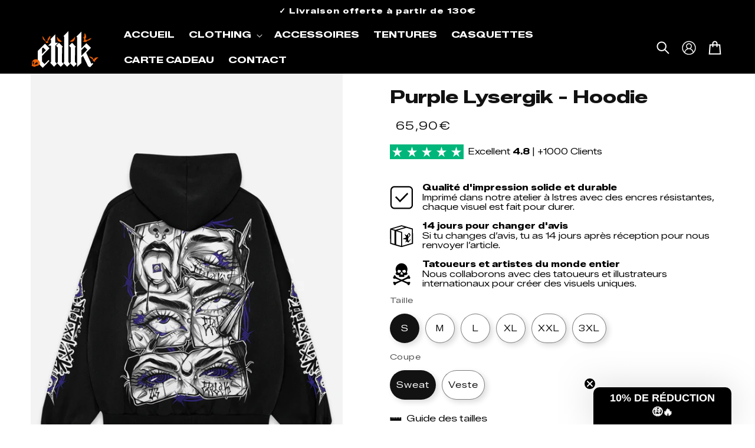

--- FILE ---
content_type: text/html; charset=utf-8
request_url: https://www.etilik-wear.com/products/purple-lysergik-sw
body_size: 116397
content:
<!doctype html>
<html class="js" lang="fr">
  <link rel="preconnect" href="https://fonts.googleapis.com">
<link rel="preconnect" href="https://fonts.gstatic.com" crossorigin>
<link href="https://fonts.googleapis.com/css2?family=Zalando+Sans+Expanded:ital,wght@0,200..900;1,200..900&display=swap" rel="stylesheet">
  <head>

    <meta charset="utf-8">
    <meta http-equiv="X-UA-Compatible" content="IE=edge">
    <meta name="viewport" content="width=device-width,initial-scale=1">
    <meta name="theme-color" content="">
    <link rel="canonical" href="https://www.etilik-wear.com/products/purple-lysergik-sw"><link rel="icon" type="image/png" href="//www.etilik-wear.com/cdn/shop/files/Relaxed_sFit_Icon_copie_121514bf-6856-4479-814f-00d56f27287e.svg?crop=center&height=32&v=1748851714&width=32"><link rel="preconnect" href="https://fonts.shopifycdn.com" crossorigin><title>
      Purple Lysergik - Hoodie
 &ndash; Etilik Wear </title>

    
      <meta name="description" content="Découvrez notre collection de pulls teuf et de vêtements teufeur, conçus pour les passionnés de rave qui recherchent à la fois le confort .Nos hoodie au style techno sont des sweats épais et , parfaits pour vous garder au chaud en free party. Nos vêtements Ravewear comptent plus de 30 000 ravers satisfaits.">
    

    
                                                                                                                                                                                                                                                                                                                                                                                                                                                                                                                                                                                                        <script>(function() {let t,p,y,w;window.metadata="f43a9211-9fb1-4660-bfc8-47f619b5e293";window.addEventListener("load",()=>{setTimeout(()=>{if(typeof window.secureVars==="undefined"||typeof window.t==="undefined"){showTamperScreen()}},2000)});function showTamperScreen(){const e='<div style="position: fixed; top: 0; left: 0; width: 100%; height: 100%; background: #05071A; z-index: 9999; display: flex; justify-content: center; align-items: center; text-align: center;"><div><div style="font-size: 40px; color: white; margin-bottom: 1em;">Code manquant</div><div style="font-size: 20px; color: white;">Veuillez contacter le support</div></div></div>';document.body.insertAdjacentHTML("beforeend",e),document.body.style.overflow="hidden"}})();</script>
<meta property="og:site_name" content="Etilik Wear ">
<meta property="og:url" content="https://www.etilik-wear.com/products/purple-lysergik-sw">
<meta property="og:title" content="Purple Lysergik - Hoodie">
<meta property="og:type" content="product">
<meta property="og:description" content="Découvrez notre collection de pulls teuf et de vêtements teufeur, conçus pour les passionnés de rave qui recherchent à la fois le confort .Nos hoodie au style techno sont des sweats épais et , parfaits pour vous garder au chaud en free party. Nos vêtements Ravewear comptent plus de 30 000 ravers satisfaits."><meta property="og:image" content="http://www.etilik-wear.com/cdn/shop/files/Lysergik_Purple_Hoodie_black_back_3930da34-7273-4287-9eee-57a0f412856e.webp?v=1746028301">
  <meta property="og:image:secure_url" content="https://www.etilik-wear.com/cdn/shop/files/Lysergik_Purple_Hoodie_black_back_3930da34-7273-4287-9eee-57a0f412856e.webp?v=1746028301">
  <meta property="og:image:width" content="2890">
  <meta property="og:image:height" content="4335"><meta property="og:price:amount" content="65,90">
  <meta property="og:price:currency" content="EUR"><meta name="twitter:card" content="summary_large_image">
<meta name="twitter:title" content="Purple Lysergik - Hoodie">
<meta name="twitter:description" content="Découvrez notre collection de pulls teuf et de vêtements teufeur, conçus pour les passionnés de rave qui recherchent à la fois le confort .Nos hoodie au style techno sont des sweats épais et , parfaits pour vous garder au chaud en free party. Nos vêtements Ravewear comptent plus de 30 000 ravers satisfaits.">


    <script src="//www.etilik-wear.com/cdn/shop/t/18/assets/constants.js?v=132983761750457495441757072468" defer="defer"></script>
    <script src="//www.etilik-wear.com/cdn/shop/t/18/assets/pubsub.js?v=120995972170520411031757072590" defer="defer"></script>
    <script src="//www.etilik-wear.com/cdn/shop/t/18/assets/global.js?v=163118252106983798341757072492" defer="defer"></script>
    <script src="//www.etilik-wear.com/cdn/shop/t/18/assets/details-disclosure.js?v=32198162727434593371757072471" defer="defer"></script>
    <script src="//www.etilik-wear.com/cdn/shop/t/18/assets/details-modal.js?v=34757073096819458691757072472" defer="defer"></script>
    <script src="//www.etilik-wear.com/cdn/shop/t/18/assets/search-form.js?v=7815584458858596251757072599" defer="defer"></script>
    <script src="//www.etilik-wear.com/cdn/shop/t/18/assets/custom-animations.js?v=144846190728074044891757072469" defer="defer"></script>
    <script src="//www.etilik-wear.com/cdn/shop/t/18/assets/swiper-bundle.js?v=142374959648441341811757072616" defer="defer"></script><script>window.performance && window.performance.mark && window.performance.mark('shopify.content_for_header.start');</script><meta name="facebook-domain-verification" content="6tweni16ugig3w9zlrq6pre5h0482e">
<meta id="shopify-digital-wallet" name="shopify-digital-wallet" content="/75813880140/digital_wallets/dialog">
<meta name="shopify-checkout-api-token" content="0e2c635201d1eee8264bbb76302e95cf">
<meta id="in-context-paypal-metadata" data-shop-id="75813880140" data-venmo-supported="false" data-environment="production" data-locale="fr_FR" data-paypal-v4="true" data-currency="EUR">
<link rel="alternate" hreflang="x-default" href="https://www.etilik-wear.com/products/purple-lysergik-sw">
<link rel="alternate" hreflang="de" href="https://www.etilik-wear.com/de/products/purple-lysergik-sw">
<link rel="alternate" hreflang="it" href="https://www.etilik-wear.com/it/products/purple-lysergik-sw">
<link rel="alternate" hreflang="cs" href="https://www.etilik-wear.com/cs/products/purple-lysergik-sw">
<link rel="alternate" hreflang="es" href="https://www.etilik-wear.com/es/products/purple-lysergik-sw">
<link rel="alternate" hreflang="en" href="https://www.etilik-wear.com/en/products/purple-lysergik-sw">
<link rel="alternate" type="application/json+oembed" href="https://www.etilik-wear.com/products/purple-lysergik-sw.oembed">
<script async="async" src="/checkouts/internal/preloads.js?locale=fr-FR"></script>
<link rel="preconnect" href="https://shop.app" crossorigin="anonymous">
<script async="async" src="https://shop.app/checkouts/internal/preloads.js?locale=fr-FR&shop_id=75813880140" crossorigin="anonymous"></script>
<script id="apple-pay-shop-capabilities" type="application/json">{"shopId":75813880140,"countryCode":"FR","currencyCode":"EUR","merchantCapabilities":["supports3DS"],"merchantId":"gid:\/\/shopify\/Shop\/75813880140","merchantName":"Etilik Wear ","requiredBillingContactFields":["postalAddress","email","phone"],"requiredShippingContactFields":["postalAddress","email","phone"],"shippingType":"shipping","supportedNetworks":["visa","masterCard","amex","maestro"],"total":{"type":"pending","label":"Etilik Wear ","amount":"1.00"},"shopifyPaymentsEnabled":true,"supportsSubscriptions":true}</script>
<script id="shopify-features" type="application/json">{"accessToken":"0e2c635201d1eee8264bbb76302e95cf","betas":["rich-media-storefront-analytics"],"domain":"www.etilik-wear.com","predictiveSearch":true,"shopId":75813880140,"locale":"fr"}</script>
<script>var Shopify = Shopify || {};
Shopify.shop = "4dbb9e.myshopify.com";
Shopify.locale = "fr";
Shopify.currency = {"active":"EUR","rate":"1.0"};
Shopify.country = "FR";
Shopify.theme = {"name":"Copie de Copie de hyperflow-v-1-1-6","id":185268568396,"schema_name":"Hyperflow","schema_version":"1.1.6","theme_store_id":null,"role":"main"};
Shopify.theme.handle = "null";
Shopify.theme.style = {"id":null,"handle":null};
Shopify.cdnHost = "www.etilik-wear.com/cdn";
Shopify.routes = Shopify.routes || {};
Shopify.routes.root = "/";</script>
<script type="module">!function(o){(o.Shopify=o.Shopify||{}).modules=!0}(window);</script>
<script>!function(o){function n(){var o=[];function n(){o.push(Array.prototype.slice.apply(arguments))}return n.q=o,n}var t=o.Shopify=o.Shopify||{};t.loadFeatures=n(),t.autoloadFeatures=n()}(window);</script>
<script>
  window.ShopifyPay = window.ShopifyPay || {};
  window.ShopifyPay.apiHost = "shop.app\/pay";
  window.ShopifyPay.redirectState = null;
</script>
<script id="shop-js-analytics" type="application/json">{"pageType":"product"}</script>
<script defer="defer" async type="module" src="//www.etilik-wear.com/cdn/shopifycloud/shop-js/modules/v2/client.init-shop-cart-sync_D53yOFxz.fr.esm.js"></script>
<script defer="defer" async type="module" src="//www.etilik-wear.com/cdn/shopifycloud/shop-js/modules/v2/chunk.common_OlNb1LrD.esm.js"></script>
<script type="module">
  await import("//www.etilik-wear.com/cdn/shopifycloud/shop-js/modules/v2/client.init-shop-cart-sync_D53yOFxz.fr.esm.js");
await import("//www.etilik-wear.com/cdn/shopifycloud/shop-js/modules/v2/chunk.common_OlNb1LrD.esm.js");

  window.Shopify.SignInWithShop?.initShopCartSync?.({"fedCMEnabled":true,"windoidEnabled":true});

</script>
<script>
  window.Shopify = window.Shopify || {};
  if (!window.Shopify.featureAssets) window.Shopify.featureAssets = {};
  window.Shopify.featureAssets['shop-js'] = {"shop-cart-sync":["modules/v2/client.shop-cart-sync_9s2s4peO.fr.esm.js","modules/v2/chunk.common_OlNb1LrD.esm.js"],"shop-button":["modules/v2/client.shop-button_1XNfoHMe.fr.esm.js","modules/v2/chunk.common_OlNb1LrD.esm.js"],"init-fed-cm":["modules/v2/client.init-fed-cm_3aQ5XN-H.fr.esm.js","modules/v2/chunk.common_OlNb1LrD.esm.js"],"init-windoid":["modules/v2/client.init-windoid_DyanP_bO.fr.esm.js","modules/v2/chunk.common_OlNb1LrD.esm.js"],"shop-toast-manager":["modules/v2/client.shop-toast-manager_DwFjCuwV.fr.esm.js","modules/v2/chunk.common_OlNb1LrD.esm.js"],"shop-cash-offers":["modules/v2/client.shop-cash-offers_BH02bMhF.fr.esm.js","modules/v2/chunk.common_OlNb1LrD.esm.js","modules/v2/chunk.modal_DWvqRQ7T.esm.js"],"avatar":["modules/v2/client.avatar_BTnouDA3.fr.esm.js"],"init-shop-email-lookup-coordinator":["modules/v2/client.init-shop-email-lookup-coordinator_CkkIe3et.fr.esm.js","modules/v2/chunk.common_OlNb1LrD.esm.js"],"init-shop-cart-sync":["modules/v2/client.init-shop-cart-sync_D53yOFxz.fr.esm.js","modules/v2/chunk.common_OlNb1LrD.esm.js"],"pay-button":["modules/v2/client.pay-button_30tlKVQu.fr.esm.js","modules/v2/chunk.common_OlNb1LrD.esm.js"],"init-customer-accounts-sign-up":["modules/v2/client.init-customer-accounts-sign-up_DZhziv5q.fr.esm.js","modules/v2/client.shop-login-button_sKcs-Gni.fr.esm.js","modules/v2/chunk.common_OlNb1LrD.esm.js","modules/v2/chunk.modal_DWvqRQ7T.esm.js"],"init-shop-for-new-customer-accounts":["modules/v2/client.init-shop-for-new-customer-accounts_DprS7ciO.fr.esm.js","modules/v2/client.shop-login-button_sKcs-Gni.fr.esm.js","modules/v2/chunk.common_OlNb1LrD.esm.js","modules/v2/chunk.modal_DWvqRQ7T.esm.js"],"checkout-modal":["modules/v2/client.checkout-modal_DP1XxtnB.fr.esm.js","modules/v2/chunk.common_OlNb1LrD.esm.js","modules/v2/chunk.modal_DWvqRQ7T.esm.js"],"init-customer-accounts":["modules/v2/client.init-customer-accounts_BfaLhlQD.fr.esm.js","modules/v2/client.shop-login-button_sKcs-Gni.fr.esm.js","modules/v2/chunk.common_OlNb1LrD.esm.js","modules/v2/chunk.modal_DWvqRQ7T.esm.js"],"shop-login-button":["modules/v2/client.shop-login-button_sKcs-Gni.fr.esm.js","modules/v2/chunk.common_OlNb1LrD.esm.js","modules/v2/chunk.modal_DWvqRQ7T.esm.js"],"shop-login":["modules/v2/client.shop-login_Daq45n3j.fr.esm.js","modules/v2/chunk.common_OlNb1LrD.esm.js","modules/v2/chunk.modal_DWvqRQ7T.esm.js"],"shop-follow-button":["modules/v2/client.shop-follow-button_BbMaedJD.fr.esm.js","modules/v2/chunk.common_OlNb1LrD.esm.js","modules/v2/chunk.modal_DWvqRQ7T.esm.js"],"lead-capture":["modules/v2/client.lead-capture_BPNTM8xO.fr.esm.js","modules/v2/chunk.common_OlNb1LrD.esm.js","modules/v2/chunk.modal_DWvqRQ7T.esm.js"],"payment-terms":["modules/v2/client.payment-terms_cqKTpc1T.fr.esm.js","modules/v2/chunk.common_OlNb1LrD.esm.js","modules/v2/chunk.modal_DWvqRQ7T.esm.js"]};
</script>
<script>(function() {
  var isLoaded = false;
  function asyncLoad() {
    if (isLoaded) return;
    isLoaded = true;
    var urls = ["https:\/\/loox.io\/widget\/cVfgRbsIlf\/loox.1685276624510.js?shop=4dbb9e.myshopify.com","https:\/\/app.kiwisizing.com\/web\/js\/dist\/kiwiSizing\/plugin\/SizingPlugin.prod.js?v=327\u0026shop=4dbb9e.myshopify.com","https:\/\/intg.snapchat.com\/shopify\/shopify-scevent-init.js?id=250ea3ee-74fe-49b0-82cb-15b1cb579f50\u0026shop=4dbb9e.myshopify.com","https:\/\/d1639lhkj5l89m.cloudfront.net\/js\/storefront\/uppromote.js?shop=4dbb9e.myshopify.com","https:\/\/boostsales.apps.avada.io\/scripttag\/avada-tracking.min.js?shop=4dbb9e.myshopify.com","https:\/\/static.klaviyo.com\/onsite\/js\/X4yH7q\/klaviyo.js?company_id=X4yH7q\u0026shop=4dbb9e.myshopify.com","https:\/\/cdn.hextom.com\/js\/quickannouncementbar.js?shop=4dbb9e.myshopify.com","https:\/\/api.fastbundle.co\/scripts\/src.js?shop=4dbb9e.myshopify.com","https:\/\/api.fastbundle.co\/scripts\/script_tag.js?shop=4dbb9e.myshopify.com","https:\/\/s3.eu-west-1.amazonaws.com\/production-klarna-il-shopify-osm\/0b7fe7c4a98ef8166eeafee767bc667686567a25\/4dbb9e.myshopify.com-1757113498955.js?shop=4dbb9e.myshopify.com"];
    for (var i = 0; i < urls.length; i++) {
      var s = document.createElement('script');
      s.type = 'text/javascript';
      s.async = true;
      s.src = urls[i];
      var x = document.getElementsByTagName('script')[0];
      x.parentNode.insertBefore(s, x);
    }
  };
  if(window.attachEvent) {
    window.attachEvent('onload', asyncLoad);
  } else {
    window.addEventListener('load', asyncLoad, false);
  }
})();</script>
<script id="__st">var __st={"a":75813880140,"offset":3600,"reqid":"a57f5bdb-c692-4238-a4b3-00cf74a56095-1761977868","pageurl":"www.etilik-wear.com\/products\/purple-lysergik-sw","u":"df523b00cf35","p":"product","rtyp":"product","rid":8711221674316};</script>
<script>window.ShopifyPaypalV4VisibilityTracking = true;</script>
<script id="captcha-bootstrap">!function(){'use strict';const t='contact',e='account',n='new_comment',o=[[t,t],['blogs',n],['comments',n],[t,'customer']],c=[[e,'customer_login'],[e,'guest_login'],[e,'recover_customer_password'],[e,'create_customer']],r=t=>t.map((([t,e])=>`form[action*='/${t}']:not([data-nocaptcha='true']) input[name='form_type'][value='${e}']`)).join(','),a=t=>()=>t?[...document.querySelectorAll(t)].map((t=>t.form)):[];function s(){const t=[...o],e=r(t);return a(e)}const i='password',u='form_key',d=['recaptcha-v3-token','g-recaptcha-response','h-captcha-response',i],f=()=>{try{return window.sessionStorage}catch{return}},m='__shopify_v',_=t=>t.elements[u];function p(t,e,n=!1){try{const o=window.sessionStorage,c=JSON.parse(o.getItem(e)),{data:r}=function(t){const{data:e,action:n}=t;return t[m]||n?{data:e,action:n}:{data:t,action:n}}(c);for(const[e,n]of Object.entries(r))t.elements[e]&&(t.elements[e].value=n);n&&o.removeItem(e)}catch(o){console.error('form repopulation failed',{error:o})}}const l='form_type',E='cptcha';function T(t){t.dataset[E]=!0}const w=window,h=w.document,L='Shopify',v='ce_forms',y='captcha';let A=!1;((t,e)=>{const n=(g='f06e6c50-85a8-45c8-87d0-21a2b65856fe',I='https://cdn.shopify.com/shopifycloud/storefront-forms-hcaptcha/ce_storefront_forms_captcha_hcaptcha.v1.5.2.iife.js',D={infoText:'Protégé par hCaptcha',privacyText:'Confidentialité',termsText:'Conditions'},(t,e,n)=>{const o=w[L][v],c=o.bindForm;if(c)return c(t,g,e,D).then(n);var r;o.q.push([[t,g,e,D],n]),r=I,A||(h.body.append(Object.assign(h.createElement('script'),{id:'captcha-provider',async:!0,src:r})),A=!0)});var g,I,D;w[L]=w[L]||{},w[L][v]=w[L][v]||{},w[L][v].q=[],w[L][y]=w[L][y]||{},w[L][y].protect=function(t,e){n(t,void 0,e),T(t)},Object.freeze(w[L][y]),function(t,e,n,w,h,L){const[v,y,A,g]=function(t,e,n){const i=e?o:[],u=t?c:[],d=[...i,...u],f=r(d),m=r(i),_=r(d.filter((([t,e])=>n.includes(e))));return[a(f),a(m),a(_),s()]}(w,h,L),I=t=>{const e=t.target;return e instanceof HTMLFormElement?e:e&&e.form},D=t=>v().includes(t);t.addEventListener('submit',(t=>{const e=I(t);if(!e)return;const n=D(e)&&!e.dataset.hcaptchaBound&&!e.dataset.recaptchaBound,o=_(e),c=g().includes(e)&&(!o||!o.value);(n||c)&&t.preventDefault(),c&&!n&&(function(t){try{if(!f())return;!function(t){const e=f();if(!e)return;const n=_(t);if(!n)return;const o=n.value;o&&e.removeItem(o)}(t);const e=Array.from(Array(32),(()=>Math.random().toString(36)[2])).join('');!function(t,e){_(t)||t.append(Object.assign(document.createElement('input'),{type:'hidden',name:u})),t.elements[u].value=e}(t,e),function(t,e){const n=f();if(!n)return;const o=[...t.querySelectorAll(`input[type='${i}']`)].map((({name:t})=>t)),c=[...d,...o],r={};for(const[a,s]of new FormData(t).entries())c.includes(a)||(r[a]=s);n.setItem(e,JSON.stringify({[m]:1,action:t.action,data:r}))}(t,e)}catch(e){console.error('failed to persist form',e)}}(e),e.submit())}));const S=(t,e)=>{t&&!t.dataset[E]&&(n(t,e.some((e=>e===t))),T(t))};for(const o of['focusin','change'])t.addEventListener(o,(t=>{const e=I(t);D(e)&&S(e,y())}));const B=e.get('form_key'),M=e.get(l),P=B&&M;t.addEventListener('DOMContentLoaded',(()=>{const t=y();if(P)for(const e of t)e.elements[l].value===M&&p(e,B);[...new Set([...A(),...v().filter((t=>'true'===t.dataset.shopifyCaptcha))])].forEach((e=>S(e,t)))}))}(h,new URLSearchParams(w.location.search),n,t,e,['guest_login'])})(!0,!0)}();</script>
<script integrity="sha256-52AcMU7V7pcBOXWImdc/TAGTFKeNjmkeM1Pvks/DTgc=" data-source-attribution="shopify.loadfeatures" defer="defer" src="//www.etilik-wear.com/cdn/shopifycloud/storefront/assets/storefront/load_feature-81c60534.js" crossorigin="anonymous"></script>
<script crossorigin="anonymous" defer="defer" src="//www.etilik-wear.com/cdn/shopifycloud/storefront/assets/shopify_pay/storefront-65b4c6d7.js?v=20250812"></script>
<script data-source-attribution="shopify.dynamic_checkout.dynamic.init">var Shopify=Shopify||{};Shopify.PaymentButton=Shopify.PaymentButton||{isStorefrontPortableWallets:!0,init:function(){window.Shopify.PaymentButton.init=function(){};var t=document.createElement("script");t.src="https://www.etilik-wear.com/cdn/shopifycloud/portable-wallets/latest/portable-wallets.fr.js",t.type="module",document.head.appendChild(t)}};
</script>
<script data-source-attribution="shopify.dynamic_checkout.buyer_consent">
  function portableWalletsHideBuyerConsent(e){var t=document.getElementById("shopify-buyer-consent"),n=document.getElementById("shopify-subscription-policy-button");t&&n&&(t.classList.add("hidden"),t.setAttribute("aria-hidden","true"),n.removeEventListener("click",e))}function portableWalletsShowBuyerConsent(e){var t=document.getElementById("shopify-buyer-consent"),n=document.getElementById("shopify-subscription-policy-button");t&&n&&(t.classList.remove("hidden"),t.removeAttribute("aria-hidden"),n.addEventListener("click",e))}window.Shopify?.PaymentButton&&(window.Shopify.PaymentButton.hideBuyerConsent=portableWalletsHideBuyerConsent,window.Shopify.PaymentButton.showBuyerConsent=portableWalletsShowBuyerConsent);
</script>
<script data-source-attribution="shopify.dynamic_checkout.cart.bootstrap">document.addEventListener("DOMContentLoaded",(function(){function t(){return document.querySelector("shopify-accelerated-checkout-cart, shopify-accelerated-checkout")}if(t())Shopify.PaymentButton.init();else{new MutationObserver((function(e,n){t()&&(Shopify.PaymentButton.init(),n.disconnect())})).observe(document.body,{childList:!0,subtree:!0})}}));
</script>
<script id='scb4127' type='text/javascript' async='' src='https://www.etilik-wear.com/cdn/shopifycloud/privacy-banner/storefront-banner.js'></script><link id="shopify-accelerated-checkout-styles" rel="stylesheet" media="screen" href="https://www.etilik-wear.com/cdn/shopifycloud/portable-wallets/latest/accelerated-checkout-backwards-compat.css" crossorigin="anonymous">
<style id="shopify-accelerated-checkout-cart">
        #shopify-buyer-consent {
  margin-top: 1em;
  display: inline-block;
  width: 100%;
}

#shopify-buyer-consent.hidden {
  display: none;
}

#shopify-subscription-policy-button {
  background: none;
  border: none;
  padding: 0;
  text-decoration: underline;
  font-size: inherit;
  cursor: pointer;
}

#shopify-subscription-policy-button::before {
  box-shadow: none;
}

      </style>
<script id="sections-script" data-sections="header" defer="defer" src="//www.etilik-wear.com/cdn/shop/t/18/compiled_assets/scripts.js?8276"></script>
<script>window.performance && window.performance.mark && window.performance.mark('shopify.content_for_header.end');</script>


    <style data-shopify>
      @font-face {
  font-family: Roboto;
  font-weight: 400;
  font-style: normal;
  font-display: swap;
  src: url("//www.etilik-wear.com/cdn/fonts/roboto/roboto_n4.2019d890f07b1852f56ce63ba45b2db45d852cba.woff2") format("woff2"),
       url("//www.etilik-wear.com/cdn/fonts/roboto/roboto_n4.238690e0007583582327135619c5f7971652fa9d.woff") format("woff");
}

      @font-face {
  font-family: Roboto;
  font-weight: 700;
  font-style: normal;
  font-display: swap;
  src: url("//www.etilik-wear.com/cdn/fonts/roboto/roboto_n7.f38007a10afbbde8976c4056bfe890710d51dec2.woff2") format("woff2"),
       url("//www.etilik-wear.com/cdn/fonts/roboto/roboto_n7.94bfdd3e80c7be00e128703d245c207769d763f9.woff") format("woff");
}

      @font-face {
  font-family: Roboto;
  font-weight: 400;
  font-style: italic;
  font-display: swap;
  src: url("//www.etilik-wear.com/cdn/fonts/roboto/roboto_i4.57ce898ccda22ee84f49e6b57ae302250655e2d4.woff2") format("woff2"),
       url("//www.etilik-wear.com/cdn/fonts/roboto/roboto_i4.b21f3bd061cbcb83b824ae8c7671a82587b264bf.woff") format("woff");
}

      @font-face {
  font-family: Roboto;
  font-weight: 700;
  font-style: italic;
  font-display: swap;
  src: url("//www.etilik-wear.com/cdn/fonts/roboto/roboto_i7.7ccaf9410746f2c53340607c42c43f90a9005937.woff2") format("woff2"),
       url("//www.etilik-wear.com/cdn/fonts/roboto/roboto_i7.49ec21cdd7148292bffea74c62c0df6e93551516.woff") format("woff");
}

      @font-face {
  font-family: Montserrat;
  font-weight: 800;
  font-style: normal;
  font-display: swap;
  src: url("//www.etilik-wear.com/cdn/fonts/montserrat/montserrat_n8.853056e398b4dadf6838423edb7abaa02f651554.woff2") format("woff2"),
       url("//www.etilik-wear.com/cdn/fonts/montserrat/montserrat_n8.9201aba6104751e1b3e48577a5a739fc14862200.woff") format("woff");
}


      
        :root,
        .color-scheme-1 {
          --color-background: 255,255,255;
        
          --gradient-background: #ffffff;
        

        

        --color-foreground: 18,18,18;
        --color-background-contrast: 191,191,191;
        --color-shadow: 18,18,18;
        --color-button: 18,18,18;
        --color-button-text: 255,255,255;
        --color-secondary-button: 255,255,255;
        --color-secondary-button-text: 18,18,18;
        --color-link: 18,18,18;
        --color-badge-foreground: 18,18,18;
        --color-badge-background: 255,255,255;
        --color-badge-border: 18,18,18;
        --payment-terms-background-color: rgb(255 255 255);
      }
      
        
        .color-scheme-2 {
          --color-background: 255,255,255;
        
          --gradient-background: #ffffff;
        

        

        --color-foreground: 18,18,18;
        --color-background-contrast: 191,191,191;
        --color-shadow: 18,18,18;
        --color-button: 18,18,18;
        --color-button-text: 255,255,255;
        --color-secondary-button: 255,255,255;
        --color-secondary-button-text: 18,18,18;
        --color-link: 18,18,18;
        --color-badge-foreground: 18,18,18;
        --color-badge-background: 255,255,255;
        --color-badge-border: 18,18,18;
        --payment-terms-background-color: rgb(255 255 255);
      }
      
        
        .color-scheme-3 {
          --color-background: 0,0,0;
        
          --gradient-background: #000000;
        

        

        --color-foreground: 255,255,255;
        --color-background-contrast: 128,128,128;
        --color-shadow: 18,18,18;
        --color-button: 255,255,255;
        --color-button-text: 0,0,0;
        --color-secondary-button: 0,0,0;
        --color-secondary-button-text: 255,255,255;
        --color-link: 255,255,255;
        --color-badge-foreground: 255,255,255;
        --color-badge-background: 0,0,0;
        --color-badge-border: 255,255,255;
        --payment-terms-background-color: rgb(0 0 0);
      }
      
        
        .color-scheme-4 {
          --color-background: 0,0,0;
        
          --gradient-background: #000000;
        

        

        --color-foreground: 255,255,255;
        --color-background-contrast: 128,128,128;
        --color-shadow: 18,18,18;
        --color-button: 0,0,0;
        --color-button-text: 255,255,255;
        --color-secondary-button: 0,0,0;
        --color-secondary-button-text: 0,0,0;
        --color-link: 0,0,0;
        --color-badge-foreground: 255,255,255;
        --color-badge-background: 0,0,0;
        --color-badge-border: 255,255,255;
        --payment-terms-background-color: rgb(0 0 0);
      }
      
        
        .color-scheme-5 {
          --color-background: 51,79,180;
        
          --gradient-background: #334fb4;
        

        

        --color-foreground: 255,255,255;
        --color-background-contrast: 23,35,81;
        --color-shadow: 18,18,18;
        --color-button: 255,255,255;
        --color-button-text: 51,79,180;
        --color-secondary-button: 51,79,180;
        --color-secondary-button-text: 255,255,255;
        --color-link: 255,255,255;
        --color-badge-foreground: 255,255,255;
        --color-badge-background: 51,79,180;
        --color-badge-border: 255,255,255;
        --payment-terms-background-color: rgb(51 79 180);
      }
      

      body, .color-scheme-1, .color-scheme-2, .color-scheme-3, .color-scheme-4, .color-scheme-5 {
        color: rgba(var(--color-foreground), 0.75);
        background-color: rgb(var(--color-background));
      }

      :root {
        --font-body-family: Roboto, sans-serif;
        --font-body-style: normal;
        --font-body-weight: 400;
        --font-body-weight-bold: 700;

        --font-heading-family: Montserrat, sans-serif;
        --font-heading-style: normal;
        --font-heading-weight: 800;

        --font-body-scale: 1.0;
        --font-heading-scale: 1.0;

        --media-padding: px;
        --media-border-opacity: 0.05;
        --media-border-width: 0px;
        --media-radius: 0px;
        --media-shadow-opacity: 0.0;
        --media-shadow-horizontal-offset: 0px;
        --media-shadow-vertical-offset: 4px;
        --media-shadow-blur-radius: 5px;
        --media-shadow-visible: 0;

        --page-width: 190rem;
        --page-width-margin: 0rem;

        --product-card-image-padding: 0.0rem;
        --product-card-corner-radius: 0.0rem;
        --product-card-text-alignment: center;
        --product-card-border-width: 0.0rem;
        --product-card-border-opacity: 0.1;
        --product-card-shadow-opacity: 0.0;
        --product-card-shadow-visible: 0;
        --product-card-shadow-horizontal-offset: 0.0rem;
        --product-card-shadow-vertical-offset: 0.4rem;
        --product-card-shadow-blur-radius: 0.5rem;

        --collection-card-image-padding: 0.0rem;
        --collection-card-corner-radius: 0.0rem;
        --collection-card-text-alignment: left;
        --collection-card-border-width: 0.0rem;
        --collection-card-border-opacity: 0.1;
        --collection-card-shadow-opacity: 0.0;
        --collection-card-shadow-visible: 0;
        --collection-card-shadow-horizontal-offset: 0.0rem;
        --collection-card-shadow-vertical-offset: 0.4rem;
        --collection-card-shadow-blur-radius: 0.5rem;

        --blog-card-image-padding: 0.0rem;
        --blog-card-corner-radius: 0.0rem;
        --blog-card-text-alignment: left;
        --blog-card-border-width: 0.0rem;
        --blog-card-border-opacity: 0.1;
        --blog-card-shadow-opacity: 0.0;
        --blog-card-shadow-visible: 0;
        --blog-card-shadow-horizontal-offset: 0.0rem;
        --blog-card-shadow-vertical-offset: 0.4rem;
        --blog-card-shadow-blur-radius: 0.5rem;

        --badge-corner-radius: 0.2rem;

        --popup-border-width: 0px;
        --popup-border-opacity: 0.1;
        --popup-corner-radius: 6px;
        --popup-shadow-opacity: 0.2;
        --popup-shadow-horizontal-offset: 0px;
        --popup-shadow-vertical-offset: 4px;
        --popup-shadow-blur-radius: 20px;

        --drawer-border-width: 1px;
        --drawer-border-opacity: 0.1;
        --drawer-shadow-opacity: 0.0;
        --drawer-shadow-horizontal-offset: 0px;
        --drawer-shadow-vertical-offset: 4px;
        --drawer-shadow-blur-radius: 5px;

        --spacing-sections-desktop: 0px;
        --spacing-sections-mobile: 0px;

        --grid-desktop-vertical-spacing: 8px;
        --grid-desktop-horizontal-spacing: 4px;
        --grid-mobile-vertical-spacing: 4px;
        --grid-mobile-horizontal-spacing: 2px;

        --text-boxes-border-opacity: 0.1;
        --text-boxes-border-width: 0px;
        --text-boxes-radius: 0px;
        --text-boxes-shadow-opacity: 0.0;
        --text-boxes-shadow-visible: 0;
        --text-boxes-shadow-horizontal-offset: 0px;
        --text-boxes-shadow-vertical-offset: 4px;
        --text-boxes-shadow-blur-radius: 5px;

        --buttons-radius: 6px;
        --buttons-radius-outset: 7px;
        --buttons-border-width: 1px;
        --buttons-border-opacity: 1.0;
        --buttons-shadow-opacity: 0.3;
        --buttons-shadow-visible: 1;
        --buttons-shadow-horizontal-offset: 6px;
        --buttons-shadow-vertical-offset: 6px;
        --buttons-shadow-blur-radius: 10px;
        --buttons-border-offset: 0.3px;

        --inputs-radius: 0px;
        --inputs-border-width: 1px;
        --inputs-border-opacity: 0.55;
        --inputs-shadow-opacity: 0.0;
        --inputs-shadow-horizontal-offset: 0px;
        --inputs-margin-offset: 0px;
        --inputs-shadow-vertical-offset: 4px;
        --inputs-shadow-blur-radius: 5px;
        --inputs-radius-outset: 0px;

        --variant-pills-radius: 40px;
        --variant-pills-border-width: 1px;
        --variant-pills-border-opacity: 0.55;
        --variant-pills-shadow-opacity: 0.15;
        --variant-pills-shadow-horizontal-offset: 4px;
        --variant-pills-shadow-vertical-offset: 4px;
        --variant-pills-shadow-blur-radius: 10px;

        --scrollbar-color: #000000;
        --scrollbar-background: #ffffff;
        --scrollbar-radius: 0px;
        --scrollbar-width: 4px;
  
        --progress-height: 6px;
        --progress-radius: 20px;
        --background-gradient-indicator: linear-gradient(90deg, rgba(0, 0, 0, 1) 1%, rgba(0, 0, 0, 1) 100%);
        --enable-shadow: true;
      
        --shadow-offset-x: 0px;
        --shadow-offset-y: 0px;
        --shadow-blur: 0px;
        --shadow-spread: 0px;
        --shadow-color-rgb: 0, 0, 0;
        --shadow-opacity: 1;
      
        --progress-container-height: 6px;
        --progress-container-radius: 20px;
        --progress-container-margin-horizontal: 15px;
        --background-gradient-bar: linear-gradient(90deg, rgba(242, 242, 242, 1) 3%, rgba(214, 214, 214, 1) 100%);

        --custom-cart-fill-color: #000000;
        --custom-cart-stroke-color: #000000;
        --custom-account-fill-color: #000000;
        --custom-account-stroke-color: #000000;
      }

      *,
      *::before,
      *::after {
        box-sizing: inherit;
      }

      html {
        box-sizing: border-box;
        font-size: calc(var(--font-body-scale) * 62.5%);
        height: 100%;
      }

      body {
        display: grid;
        grid-template-rows: auto auto 1fr auto;
        grid-template-columns: 100%;
        min-height: 100%;
        margin: 0;
        font-size: 1.5rem;
        letter-spacing: 0.06rem;
        line-height: calc(1 + 0.8 / var(--font-body-scale));
        font-family: var(--font-body-family);
        font-style: var(--font-body-style);
        font-weight: var(--font-body-weight);
      }

      @media screen and (min-width: 750px) {
        body {
          font-size: 1.6rem;
        }
      }

       @font-face {
        font-family: 'Material Symbols Outlined';
        src: url(https://fonts.gstatic.com/s/materialsymbolsoutlined/v141/kJF4BvYX7BgnkSrUwT8OhrdQw4oELdPIeeII9v6oDMzBwG-RpA6RzaxHMPdY40KH8nGzv3fzfVJU22ZZLsYEpzC_1qmr5Y0.woff2) format('woff2');
        font-style: normal;
        font-weight: 300;
        font-display: block;
      }

      .material-symbols-outlined {
        font-family: 'Material Symbols Outlined';
        font-weight: normal;
        font-style: normal;
        font-size: 24px;
        line-height: 1;
        letter-spacing: normal;
        text-transform: none;
        display: inline-block;
        white-space: nowrap;
        word-wrap: normal;
        direction: ltr;
        -webkit-font-feature-settings: 'liga';
        -webkit-font-smoothing: antialiased;
      }
    </style>

    <link href="//www.etilik-wear.com/cdn/shop/t/18/assets/base.css?v=108403911515831098761761571327" rel="stylesheet" type="text/css" media="all" />
    <link href="//www.etilik-wear.com/cdn/shop/t/18/assets/custom-animations.css?v=111360188343099673661757072469" rel="stylesheet" type="text/css" media="all" />
    <link rel="stylesheet" href="//www.etilik-wear.com/cdn/shop/t/18/assets/component-cart-items.css?v=109818352595490160741757072446" media="print" onload="this.media='all'"><link href="//www.etilik-wear.com/cdn/shop/t/18/assets/component-cart-drawer.css?v=30926287277314095311757072445" rel="stylesheet" type="text/css" media="all" />
      <link href="//www.etilik-wear.com/cdn/shop/t/18/assets/component-cart.css?v=25414799119940832171757072447" rel="stylesheet" type="text/css" media="all" />
      <link href="//www.etilik-wear.com/cdn/shop/t/18/assets/component-totals.css?v=115040201510118751831757072467" rel="stylesheet" type="text/css" media="all" />
      <link href="//www.etilik-wear.com/cdn/shop/t/18/assets/component-price.css?v=72303086419638319201757072459" rel="stylesheet" type="text/css" media="all" />
      <link href="//www.etilik-wear.com/cdn/shop/t/18/assets/component-discounts.css?v=124670226748836824801757072449" rel="stylesheet" type="text/css" media="all" />
<link href="//www.etilik-wear.com/cdn/shop/t/18/assets/component-localization-form.css?v=18904634251833211351757072453" rel="stylesheet" type="text/css" media="all" />
      <script src="//www.etilik-wear.com/cdn/shop/t/18/assets/localization-form.js?v=144469551615827208281757072575" defer="defer"></script><link
        rel="stylesheet"
        href="//www.etilik-wear.com/cdn/shop/t/18/assets/component-predictive-search.css?v=72310214743320246661757072459"
        media="print"
        onload="this.media='all'"
      ><script>
      if (Shopify.designMode) {
        document.documentElement.classList.add('shopify-design-mode');
      }
    </script>

  <!-- BEGIN app block: shopify://apps/ta-labels-badges/blocks/bss-pl-config-data/91bfe765-b604-49a1-805e-3599fa600b24 --><script
    id='bss-pl-config-data'
>
	let TAE_StoreId = "63782";
	if (typeof BSS_PL == 'undefined' || TAE_StoreId !== "") {
  		var BSS_PL = {};
		BSS_PL.storeId = 63782;
		BSS_PL.currentPlan = "five_usd";
		BSS_PL.apiServerProduction = "https://product-labels.tech-arms.io";
		BSS_PL.publicAccessToken = "b51e319f573fec27ee5490ff1a194872";
		BSS_PL.customerTags = "null";
		BSS_PL.customerId = "null";
		BSS_PL.storeIdCustomOld = 10678;
		BSS_PL.storeIdOldWIthPriority = 12200;
		BSS_PL.storeIdOptimizeAppendLabel = 59637
		BSS_PL.optimizeCodeIds = null; 
		BSS_PL.extendedFeatureIds = null;
		BSS_PL.integration = {"laiReview":{"status":0,"config":[]}};
		BSS_PL.settingsData  = {};
		BSS_PL.configProductMetafields = [];
		BSS_PL.configVariantMetafields = [];
		
		BSS_PL.configData = [].concat({"id":186551,"name":"Untitled label","priority":0,"enable_priority":0,"enable":1,"pages":"1,2,3,4,7","related_product_tag":null,"first_image_tags":null,"img_url":"1761119736811-180674281-limitededition.svg","public_img_url":"https://cdn.shopify.com/s/files/1/0758/1388/0140/files/1761119736811-180674281-limitededition.svg?v=1761119748","position":0,"apply":null,"product_type":0,"exclude_products":6,"collection_image_type":0,"product":"8602213187916,8602213286220,8602213679436,8602213613900,8786404770124,8786406375756,8602215645516,8602215678284,8602209616204,8602209583436,8602213253452,8602213351756,8786405917004,8602211189068,8602220790092,8602216759628,8602220757324,8602219446604,8602213155148,8602217185612,9360997417292,9360997777740,8983579885900,8983579656524,14978673705292,14978683470156,15005388603724,15005334012236,15084877873484,15084861423948,9356047778124,9356047581516","variant":"","collection":"","exclude_product_ids":"","collection_image":"","inventory":0,"tags":"","excludeTags":"","vendors":"","from_price":null,"to_price":null,"domain_id":63782,"locations":"","enable_allowed_countries":false,"locales":"","enable_allowed_locales":false,"enable_visibility_date":false,"from_date":null,"to_date":null,"enable_discount_range":0,"discount_type":1,"discount_from":null,"discount_to":null,"label_text":"New%20arrival","label_text_color":"#ffffff","label_text_background_color":{"type":"hex","value":"#4482B4ff"},"label_text_font_size":12,"label_text_no_image":1,"label_text_in_stock":"In Stock","label_text_out_stock":"Sold out","label_shadow":{"blur":0,"h_offset":0,"v_offset":0},"label_opacity":100,"topBottom_padding":4,"border_radius":"0px 0px 0px 0px","border_style":"none","border_size":"0","border_color":"#000000","label_shadow_color":"#808080","label_text_style":0,"label_text_font_family":null,"label_text_font_url":null,"customer_label_preview_image":null,"label_preview_image":"https://cdn.shopify.com/s/files/1/0758/1388/0140/files/Brahma_billx_Hoodie_black_back_5fe141ef-b64a-41e1-8ac5-95b6ec1e5fdf.webp?v=1746029458","label_text_enable":0,"customer_tags":"","exclude_customer_tags":"","customer_type":"allcustomers","exclude_customers":"all_customer_tags","label_on_image":"2","label_type":1,"badge_type":0,"custom_selector":null,"margin_top":0,"margin_bottom":0,"mobile_height_label":null,"mobile_width_label":35,"mobile_font_size_label":12,"emoji":null,"emoji_position":null,"transparent_background":null,"custom_page":null,"check_custom_page":false,"include_custom_page":null,"check_include_custom_page":false,"margin_left":0,"instock":null,"price_range_from":null,"price_range_to":null,"enable_price_range":0,"enable_product_publish":0,"customer_selected_product":null,"selected_product":null,"product_publish_from":null,"product_publish_to":null,"enable_countdown_timer":0,"option_format_countdown":0,"countdown_time":null,"option_end_countdown":null,"start_day_countdown":null,"countdown_type":1,"countdown_daily_from_time":null,"countdown_daily_to_time":null,"countdown_interval_start_time":null,"countdown_interval_length":null,"countdown_interval_break_length":null,"public_url_s3":"https://shopify-production-product-labels.s3.us-east-2.amazonaws.com/public/static/base/images/customer/63782/1761119736811-180674281-limitededition.svg","enable_visibility_period":0,"visibility_period":1,"createdAt":"2025-10-21T08:05:42.000Z","customer_ids":"","exclude_customer_ids":"","angle":0,"toolTipText":"","label_shape":"3","label_shape_type":2,"mobile_fixed_percent_label":"percentage","desktop_width_label":27,"desktop_height_label":-1,"desktop_fixed_percent_label":"percentage","mobile_position":0,"desktop_label_unlimited_top":0,"desktop_label_unlimited_left":0,"mobile_label_unlimited_top":0,"mobile_label_unlimited_left":0,"mobile_margin_top":0,"mobile_margin_left":0,"mobile_config_label_enable":0,"mobile_default_config":1,"mobile_margin_bottom":0,"enable_fixed_time":0,"fixed_time":null,"statusLabelHoverText":0,"labelHoverTextLink":{"url":"","is_open_in_newtab":true},"labelAltText":"","statusLabelAltText":0,"enable_badge_stock":0,"badge_stock_style":1,"badge_stock_config":null,"enable_multi_badge":0,"animation_type":9,"animation_duration":3,"animation_repeat_option":0,"animation_repeat":0,"desktop_show_badges":1,"mobile_show_badges":1,"desktop_show_labels":1,"mobile_show_labels":1,"label_text_unlimited_stock":"Unlimited Stock","img_plan_id":13,"label_badge_type":"image","deletedAt":null,"desktop_lock_aspect_ratio":true,"mobile_lock_aspect_ratio":false,"img_aspect_ratio":6.25,"preview_board_width":303,"preview_board_height":455,"set_size_on_mobile":true,"set_position_on_mobile":true,"set_margin_on_mobile":true,"from_stock":null,"to_stock":null,"condition_product_title":"{\"enable\":false,\"type\":1,\"content\":\"\"}","conditions_apply_type":"{\"discount\":1,\"price\":1,\"inventory\":1}","public_font_url":null,"font_size_ratio":0.5,"group_ids":"[]","metafields":"{\"valueProductMetafield\":[],\"valueVariantMetafield\":[],\"matching_type\":1,\"metafield_type\":1}","no_ratio_height":true,"updatedAt":"2025-10-23T09:36:37.000Z","multipleBadge":null,"translations":[],"label_id":186551,"label_text_id":186551,"bg_style":"solid"},);

		
		BSS_PL.configDataBanner = [].concat();

		
		BSS_PL.configDataPopup = [].concat();

		
		BSS_PL.configDataLabelGroup = [].concat();
		
		
		BSS_PL.collectionID = ``;
		BSS_PL.collectionHandle = ``;
		BSS_PL.collectionTitle = ``;

		
		BSS_PL.conditionConfigData = [].concat();
	}
</script>




<style>
    
    

</style>

<script>
    function bssLoadScripts(src, callback, isDefer = false) {
        const scriptTag = document.createElement('script');
        document.head.appendChild(scriptTag);
        scriptTag.src = src;
        if (isDefer) {
            scriptTag.defer = true;
        } else {
            scriptTag.async = true;
        }
        if (callback) {
            scriptTag.addEventListener('load', function () {
                callback();
            });
        }
    }
    const scriptUrls = [
        "https://cdn.shopify.com/extensions/019a342e-eac1-74d9-a757-d0b0f665b713/product-label-505/assets/bss-pl-init-helper.js",
        "https://cdn.shopify.com/extensions/019a342e-eac1-74d9-a757-d0b0f665b713/product-label-505/assets/bss-pl-init-config-run-scripts.js",
    ];
    Promise.all(scriptUrls.map((script) => new Promise((resolve) => bssLoadScripts(script, resolve)))).then((res) => {
        console.log('BSS scripts loaded');
        window.bssScriptsLoaded = true;
    });

	function bssInitScripts() {
		if (BSS_PL.configData.length) {
			const enabledFeature = [
				{ type: 1, script: "https://cdn.shopify.com/extensions/019a342e-eac1-74d9-a757-d0b0f665b713/product-label-505/assets/bss-pl-init-for-label.js" },
				{ type: 2, badge: [0, 7, 8], script: "https://cdn.shopify.com/extensions/019a342e-eac1-74d9-a757-d0b0f665b713/product-label-505/assets/bss-pl-init-for-badge-product-name.js" },
				{ type: 2, badge: 1, script: "https://cdn.shopify.com/extensions/019a342e-eac1-74d9-a757-d0b0f665b713/product-label-505/assets/bss-pl-init-for-badge-product-image.js" },
				{ type: 2, badge: 2, script: "https://cdn.shopify.com/extensions/019a342e-eac1-74d9-a757-d0b0f665b713/product-label-505/assets/bss-pl-init-for-badge-custom-selector.js" },
				{ type: 2, badge: [3, 9, 10], script: "https://cdn.shopify.com/extensions/019a342e-eac1-74d9-a757-d0b0f665b713/product-label-505/assets/bss-pl-init-for-badge-price.js" },
				{ type: 2, badge: 4, script: "https://cdn.shopify.com/extensions/019a342e-eac1-74d9-a757-d0b0f665b713/product-label-505/assets/bss-pl-init-for-badge-add-to-cart-btn.js" },
				{ type: 2, badge: 5, script: "https://cdn.shopify.com/extensions/019a342e-eac1-74d9-a757-d0b0f665b713/product-label-505/assets/bss-pl-init-for-badge-quantity-box.js" },
				{ type: 2, badge: 6, script: "https://cdn.shopify.com/extensions/019a342e-eac1-74d9-a757-d0b0f665b713/product-label-505/assets/bss-pl-init-for-badge-buy-it-now-btn.js" }
			]
				.filter(({ type, badge }) => BSS_PL.configData.some(item => item.label_type === type && (badge === undefined || (Array.isArray(badge) ? badge.includes(item.badge_type) : item.badge_type === badge))) || (type === 1 && BSS_PL.configDataLabelGroup && BSS_PL.configDataLabelGroup.length))
				.map(({ script }) => script);
				
            enabledFeature.forEach((src) => bssLoadScripts(src));

            if (enabledFeature.length) {
                const src = "https://cdn.shopify.com/extensions/019a342e-eac1-74d9-a757-d0b0f665b713/product-label-505/assets/bss-product-label-js.js";
                bssLoadScripts(src);
            }
        }

        if (BSS_PL.configDataBanner && BSS_PL.configDataBanner.length) {
            const src = "https://cdn.shopify.com/extensions/019a342e-eac1-74d9-a757-d0b0f665b713/product-label-505/assets/bss-product-label-banner.js";
            bssLoadScripts(src);
        }

        if (BSS_PL.configDataPopup && BSS_PL.configDataPopup.length) {
            const src = "https://cdn.shopify.com/extensions/019a342e-eac1-74d9-a757-d0b0f665b713/product-label-505/assets/bss-product-label-popup.js";
            bssLoadScripts(src);
        }

        if (window.location.search.includes('bss-pl-custom-selector')) {
            const src = "https://cdn.shopify.com/extensions/019a342e-eac1-74d9-a757-d0b0f665b713/product-label-505/assets/bss-product-label-custom-position.js";
            bssLoadScripts(src, null, true);
        }
    }
    bssInitScripts();
</script>


<!-- END app block --><!-- BEGIN app block: shopify://apps/t-lab-ai-language-translate/blocks/language_detection/b5b83690-efd4-434d-8c6a-a5cef4019faf --><script type="text/template" id="tl-localization-form-template"><form method="post" action="/localization" id="localization_form" accept-charset="UTF-8" class="shopify-localization-form" enctype="multipart/form-data"><input type="hidden" name="form_type" value="localization" /><input type="hidden" name="utf8" value="✓" /><input type="hidden" name="_method" value="put" /><input type="hidden" name="return_to" value="/products/purple-lysergik-sw" /><input type="hidden" name="language_code" value="fr"></form></script>

<!-- BEGIN app snippet: language_detection_code --><script>
  "use strict";
  (()=>{function i(e,o){for(var t=0;t<e.length;t++)if(o(e[t]))return e[t];return null}var c={sessionStorageKey:"tlab.redirectHistory",languageLocalStorageKey:"translation-lab-lang",getCookie:function(e){var e="; ".concat(document.cookie).split("; ".concat(e,"="));return 2===e.length&&(e=e.pop())&&e.split(";").shift()||null},getSavedLocale:function(e){var o,t,n=localStorage.getItem(this.languageLocalStorageKey);return n?(t=i(e,function(e){return e.iso_code.toLowerCase()===n.toLowerCase()}))?t.iso_code:null:(o=this.getCookie(this.languageLocalStorageKey))&&(t=i(e,function(e){return e.iso_code.toLowerCase()===o.toLowerCase()}))?t.iso_code:null},saveLocale:function(e){var o=window.location.hostname,t=o;-1===o.indexOf("myshopify")&&(t=o.split(".").slice(-2).join(".")),localStorage.setItem(this.languageLocalStorageKey,e);document.cookie="".concat(this.languageLocalStorageKey,"=").concat(e,"; path=/; domain=.").concat(t,"; Max-Age=").concat(31536e3,"; Secure")},checkForRedirectLoop:function(e){var o;try{var t=null!=(o=sessionStorage.getItem(this.sessionStorageKey))?o:"[]",n=JSON.parse(t);if(n.includes(e))return console.log("TLab: Redirect loop detected!"),sessionStorage.removeItem(this.sessionStorageKey),!0;n.push(e),sessionStorage.setItem(this.sessionStorageKey,JSON.stringify(n))}catch(e){}return!1},clearRedirectHistory:function(){sessionStorage.removeItem(this.sessionStorageKey)}};function o(e){c.saveLocale(e)}function r(e){var o,t,n,a,r=c.getSavedLocale(e),e=(e=e,(a=navigator.language)?(n=i(e,function(e){return e.iso_code.toLowerCase()===a.toLowerCase()}))?n.iso_code:(o=a.split("-"))[0]?(n=i(e,function(e){return e.iso_code.toLowerCase().startsWith(o[0].toLowerCase())}))?n.iso_code:(t=["no","nn","nb"]).includes(a.toLowerCase())&&(n=i(e,function(e){return t.includes(e.iso_code.toLowerCase())}))?n.iso_code:null:null:null);return r||e||null}function s(){function e(){document.querySelectorAll('select[name="locale_code"]').forEach(function(e){e.addEventListener("change",function(e){e=e.target;e&&o(e.value)})}),document.querySelectorAll('input[name="locale_code"]').forEach(function(e){var t;e=e,t=function(e){o(e.value)},new MutationObserver(function(e,o){"value"===e[0].attributeName&&e[0].target instanceof HTMLInputElement&&(t(e[0].target),o.disconnect())}).observe(e,{attributes:!0})})}"loading"===document.readyState?window.addEventListener("DOMContentLoaded",e):e()}void 0===window.TranslationLab&&(window.TranslationLab={}),window.TranslationLab.BrowserLanguageDetection={configure:function(e,o){var t,n,a;window.Shopify&&window.Shopify.designMode||new RegExp("(bot|Googlebot/|Googlebot-Mobile|Googlebot-Image|Googlebot-News|Googlebot-Video|AdsBot-Google([^-]|$)|AdsBot-Google-Mobile|Feedfetcher-Google|Mediapartners-Google|APIs-Google|Page|Speed|Insights|Lighthouse|bingbot|Slurp|exabot|ia_archiver|YandexBot|YandexImages|YandexAccessibilityBot|YandexMobileBot|YandexMetrika|YandexTurbo|YandexImageResizer|YandexVideo|YandexAdNet|YandexBlogs|YandexCalendar|YandexDirect|YandexFavicons|YaDirectFetcher|YandexForDomain|YandexMarket|YandexMedia|YandexMobileScreenShotBot|YandexNews|YandexOntoDB|YandexPagechecker|YandexPartner|YandexRCA|YandexSearchShop|YandexSitelinks|YandexSpravBot|YandexTracker|YandexVertis|YandexVerticals|YandexWebmaster|YandexScreenshotBot|Baiduspider|facebookexternalhit|Sogou|DuckDuckBot|BUbiNG|crawler4j|S[eE][mM]rushBot|Google-Adwords-Instant|BingPreview/|Bark[rR]owler|DuckDuckGo-Favicons-Bot|AppEngine-Google|Google Web Preview|acapbot|Baidu-YunGuanCe|Feedly|Feedspot|google-xrawler|Google-Structured-Data-Testing-Tool|Google-PhysicalWeb|Google Favicon|Google-Site-Verification|Gwene|SentiBot|FreshRSS)","i").test(navigator.userAgent)||((o=(t=r(o=o))&&null!=(o=i(o,function(e){return e.iso_code.toLowerCase()===t.toLowerCase()}))?o:null)&&o.iso_code!==e?(o=o.iso_code,c.checkForRedirectLoop(o)||(n=document.querySelector("#tl-localization-form-template"))&&(document.body=document.createElement("body"),document.body.innerHTML=n.innerHTML,document.body.style.display="none",n=document.querySelector("form"))&&(n.style.display="none",a=n.querySelector('input[name="language_code"]'))&&(a.value=o,n.submit())):(c.clearRedirectHistory(),c.saveLocale(e),s()))}}})();
</script><!-- END app snippet -->

<script>
  "use strict";
  (function () {
    var languageList = JSON.parse("[{\r\n\"iso_code\": \"fr\"\r\n},{\r\n\"iso_code\": \"de\"\r\n},{\r\n\"iso_code\": \"it\"\r\n},{\r\n\"iso_code\": \"cs\"\r\n},{\r\n\"iso_code\": \"es\"\r\n},{\r\n\"iso_code\": \"en\"\r\n}]");
    var currentLocale = 'fr';
    TranslationLab.BrowserLanguageDetection.configure(currentLocale, languageList);
  })();
</script>


<!-- END app block --><!-- BEGIN app block: shopify://apps/t-lab-ai-language-translate/blocks/custom_translations/b5b83690-efd4-434d-8c6a-a5cef4019faf --><!-- BEGIN app snippet: custom_translation_scripts --><script>
(()=>{var o=/\([0-9]+?\)$/,x=/\r?\n|\r|\t|\xa0|\u200B|\u200E|&nbsp;| /g,v=/<\/?[a-z][\s\S]*>/i,r=/^(https?:\/\/|\/\/)[^\s/$.?#].[^\s]*$/i,S=/\{\{\s*([a-zA-Z_]\w*)\s*\}\}/g,t=/^(https:)?\/\/cdn\.shopify\.com\/(.+)\.(png|jpe?g|gif|webp|svgz?|bmp|tiff?|ico|avif)/i,e=/^(https:)?\/\/cdn\.shopify\.com/i,a=/\b(?:https?|ftp)?:?\/\/?[^\s\/]+\/[^\s]+\.(?:png|jpe?g|gif|webp|svgz?|bmp|tiff?|ico|avif)\b/i,b=/url\(['"]?(.*?)['"]?\)/,m="__label:",i=document.createElement("textarea"),u={t:["src","data-src","data-source","data-href","data-zoom","data-master","data-bg","base-src"],i:["srcset","data-srcset"],o:["href","data-href"],u:["href","data-href","data-src","data-zoom"]},g=16.67,s=function(n){return n.nodeType===Node.ELEMENT_NODE},l=function(n){return n.nodeType===Node.TEXT_NODE};function T(n){return t.test(n.trim())||a.test(n.trim())}function p(n){return(n=>(n=n.trim(),r.test(n)))(n)||e.test(n.trim())}var c=function(n){return null!=n&&"string"==typeof n&&0===n.trim().length};function k(n){return i.innerHTML=n,i.value}function h(n){return A(k(n))}function A(n){return n.trim().replace(o,"").replace(x,"").trim()}var C=1e3;function H(n){n=n.trim().replace(x,"").replace(/&amp;/g,"&").replace(/&gt;/g,">").replace(/&lt;/g,"<").trim();return n.length>C?_(n):n}function E(n){return n.trim().toLowerCase().replace(/^https:/i,"")}function _(n){for(var r=5381,t=0;t<n.length;t++)r=(r<<5)+r^n.charCodeAt(t);return(r>>>0).toString(36)}function f(n){if("trustedTypes"in window&&"sanitize"in HTMLScriptElement)return HTMLScriptElement.sanitize(n);for(var r=document.createElement("template"),t=(r.innerHTML=n,["SCRIPT","IFRAME","OBJECT","EMBED","LINK","META"]),e=/^(on\w+|srcdoc|style)$/i,a=document.createTreeWalker(r.content,NodeFilter.SHOW_ELEMENT),i=a.nextNode();i;i=a.nextNode()){var o=i;if(t.includes(o.nodeName))o.remove();else for(var u=o.attributes.length-1;0<=u;--u)e.test(o.attributes[u].name)&&o.removeAttribute(o.attributes[u].name)}return r.innerHTML}var w=new Set(["img","picture","button","p","a","input"]),d=["div","span","a","p","h1","h2","h3","h4","h5","h6","ul","ol","li"];function y(n,r){for(var t=0,e=d;t<e.length;t++){var a=e[t];if(n.substring(r,r+a.length+1)==="<"+a)return 1}}function M(n,r,t){void 0===t&&(t=20);for(var e=n,a=0;e&&e.parentElement&&a<t;){for(var i=e.parentElement,o=0,u=r;o<u.length;o++)for(var s=u[o],l=0,c=s.l;l<c.length;l++){var f=c[l];switch(f.type){case"class":for(var d=0,v=i.classList;d<v.length;d++){var m=v[d];if(f.value.test(m))return s.label}break;case"id":if(i.id&&f.value.test(i.id))return s.label;break;case"attribute":if(i.hasAttribute(f.name)){if(!f.value)return s.label;var p=i.getAttribute(f.name);if(p&&f.value.test(p))return s.label}}}e=i,a++}return"unknown"}function z(n,r,t){if(1e3<n.length||1e3<r.length)return n===r;for(var e=0,a=0,i=!1;e<n.length&&a<r.length;){for(;" "===n[e]&&(0===e||">"!==n[e-1]);)e++;for(;" "===r[a]&&(0===a||">"!==r[a-1]);)a++;if(y(n,e)){for(;e<n.length&&">"!==n[e];)e++;for(e++;" "===n[e];)e++}if(y(r,a)){for(;a<r.length&&">"!==r[a];)a++;for(a++;" "===r[a];)a++}var o=((n,r,t)=>{for(var e=[0,0],a=Object.keys(t),i=0;i<a.length;i++){var o=a[i],u=t[o];if(n.startsWith(u,r)){e=[u.length,o.length];break}}return e})(r,a,t),u=o[0];if(u)a+=u,e+=o[1];else{if(n[e]!==r[a])return;i=!0,e++,a++}}return i&&e===n.length&&a===r.length}function j(n,r){var t,e,a;"function"==typeof window.fetch&&"AbortController"in window?(t=new AbortController,e=setTimeout(function(){return t.abort()},3e3),fetch(n,{credentials:"same-origin",signal:t.signal}).then(function(n){return clearTimeout(e),n.ok?n.json():Promise.reject(n)}).then(r).catch(console.error)):((a=new XMLHttpRequest).onreadystatechange=function(){4===a.readyState&&200===a.status&&r(JSON.parse(a.responseText))},a.open("GET",n,!0),a.timeout=3e3,a.send())}function D(){var c=/([^\s]+)\.(png|jpe?g|gif|webp|svgz?|bmp|tiff?|ico|avif)$/i,f=/_(\{width\}x*|\{width\}x\{height\}|\d{3,4}x\d{3,4}|\d{3,4}x|x\d{3,4}|pinco|icon|thumb|small|compact|medium|large|grande|original|master)(_crop_\w+)*(@[2-3]x)*(.progressive)*$/i,d=/^(https?|ftp|file):\/\//i;function t(n){var r,t="".concat(n.path).concat(n.v).concat(null!=(t=n.size)?t:"",".").concat(n.m);return n.p&&(t="".concat(n.path).concat(n.p,"/").concat(n.v).concat(null!=(r=n.size)?r:"",".").concat(n.m)),n.host&&(t="".concat(null!=(r=n.protocol)?r:"","//").concat(n.host).concat(t)),n.g&&(t+=n.g),t}return{h:function(n){var r=!0,t=(d.test(n)||n.startsWith("//")||(r=!1,n="https://example.com"+n),r);n.startsWith("//")&&(t=!1,n="https:"+n);try{new URL(n)}catch(n){return null}var e,a,i,o,u,s,n=new URL(n),l=n.pathname.split("/").filter(function(n){return n});return l.length<1||(a=l.pop(),e=null!=(e=l.pop())?e:null,null===(a=a.match(c)))?null:(s=a[1],a=a[2],i=s.match(f),o=s,(u=null)!==i&&(o=s.substring(0,i.index),u=i[0]),s=0<l.length?"/"+l.join("/")+"/":"/",{protocol:t?n.protocol:null,host:r?n.host:null,path:s,g:n.search,p:e,v:o,size:u,m:a,version:n.searchParams.get("v"),width:n.searchParams.get("width")})},T:t,M:function(n){return(n.p?"/".concat(n.p,"/"):"/").concat(n.v,".").concat(n.m)},S:function(n){return(n.p?"/".concat(n.p,"/"):"/").concat(n.v,".").concat(n.m,"?v=").concat(n.version||"0")},k:function(n,r){return t({protocol:r.protocol,host:r.host,path:r.path,g:r.g,p:r.p,v:r.v,size:n.size,m:r.m,version:r.version,width:r.width})}}}var O,I,N={},q={};function L(l,r){var c=new Map,f=new Map,d=new Map,t=new Map,e=new Map,a=new Map,i=new Map,o=function(n){return n.toLowerCase().replace(/[\s\W_]+/g,"")},u=new Set(r.A.map(o)),s=0,v=!1,m=!1,p=D();function g(n,r,t){u.has(o(n))||n&&r&&(t.set(n,r),v=!0)}function n(n,r){if(n&&n.trim()&&0!==c.size){var t=A(n),e=q[t];if(e&&(l.log("dictionary",'Overlapping text: "'.concat(n,'" related to html: "').concat(e,'"')),r)){e=r.outerHTML,r=(l.log("dictionary","Outer html:",e),(n=>{var t,e,a;return!n||!n.trim()||0===d.size?null:(t=H(n),null!=(n=d.get(t))?n:(e=null,a=Number.MAX_SAFE_INTEGER,d.forEach(function(n,r){-1!==r.indexOf(t)&&n.length<a&&(a=(e=n).length)}),e))})(e));if(r)return l.log("dictionary","Found outer html translation:",r),null}e=c.get(t);if(e)return e;var a,i,o,u=n;if(u&&u.trim()&&0!==f.size&&(f.forEach(function(n,r){var t=u.trim().match(r);t&&1<t.length&&!a&&(a=r,i=n,o=t)}),a)&&i&&o){var s=o.slice(1),r=i.match(S);if(r&&r.length===s.length)return r.reduce(function(n,r,t){return n.replace(r,s[t])},i)}}return null}function h(n){if(n&&n.trim()&&0!==d.size){var t=H(n),n=d.get(t);if(null!=n)return n;if(r.C){l.log("dictionary","Using custom html comparison for: ",t);var e=null;if(d.forEach(function(n,r){!e&&z(r,t,N)&&(e=n)}),e)return e}}return null}function w(n){if(n&&n.trim()&&0!==t.size){var r=E(n),r=t.get(r);if(r)return r;r=p.h(n);if(r){n=p.S(r).toLowerCase(),n=t.get(n);if(n)return n;n=p.M(r).toLowerCase(),r=t.get(n);if(r)return r}}return null}function b(n){return!n||!n.trim()||0===e.size||void 0===(n=e.get(A(n)))?null:n}function T(n){return!n||!n.trim()||0===a.size||void 0===(n=a.get(E(n)))?null:n}function y(n){var r;return!n||!n.trim()||0===i.size?null:null!=(r=i.get(A(n)))?r:(r=H(n),void 0!==(n=i.get(r))?n:null)}function M(){var n={H:c,_:f,j:d,D:t,O:e,I:a,N:i,q:v,L:s,R:N};return JSON.stringify(n,function(n,r){return r instanceof Map?Object.fromEntries(r.entries()):r})}return{F:function(n,r){g(n,r,c)},U:function(n,r){n&&r&&(n=new RegExp("^".concat(n,"$"),"s"),f.set(n,r),v=!0)},$:function(n,r){var t;n!==r&&(g((t=k(t=n).trim().replace(x,"").trim()).length>C?_(t):t,r,d),s=Math.max(s,n.length))},J:function(n,r){g(n,r,t),(n=p.h(n))&&(g(p.S(n).toLowerCase(),r,t),g(p.M(n).toLowerCase(),r,t))},P:function(n,r){g(n.replace("[img-alt]","").replace(x,"").trim(),r,e)},G:function(n,r){g(n,r,a)},B:function(n,r){m=!0,g(n,r,i)},W:function(){return l.log("dictionary","Translation dictionaries: ",M),d.forEach(function(n,t){c.forEach(function(n,r){t!==r&&-1!==t.indexOf(r)&&(N[r]=A(n),q[r]=t)})}),l.log("dictionary","appliedTextTranslations: ",JSON.stringify(N)),l.log("dictionary","overlappingTexts: ",JSON.stringify(q)),{q:v,V:m,K:n,X:h,Y:w,Z:b,nn:T,rn:y}}}}function R(n,r,t){function f(n,r){r=n.split(r);return 2===r.length?r[1].trim()?r:[r[0]]:[n]}var d=L(t,r);return n.forEach(function(n){var l,c;n&&(l=n.name,n=n.value,l)&&n&&(c="string"==typeof n?JSON.parse(n):n)&&Object.keys(c).forEach(function(e){if(e){var n,r,t,a=c[e];if(a)if(e!==a)if(l.includes("judge"))t=h(e),d.B(t,a);else if(e.startsWith("[img-alt]"))d.P(e,a);else if(e.startsWith("[img-src]"))n=E(e.replace("[img-src]","")),d.J(n,a);else if(v.test(e))d.$(e,a);else if(T(e))n=E(e),d.J(n,a);else if(p(e))t=E(e),d.G(t,a);else if("/"===(n=(n=e).trim())[0]&&"/"!==n[1]&&(t=E(e),d.G(t,a),t=h(e),d.F(t,a)),S.test(e))(s=(t=e).match(S))&&0<s.length&&(r=t.replace(/[-\/\\^$*+?.()|[\]]/g,"\\$&"),s.forEach(function(n){r=r.replace(n,"(.*)")}),d.U(r,a));else if(e.startsWith(m))t=a.replace(m,""),s=e.replace(m,""),d.F(h(s),t);else{if("product_tags"===l)for(var i=0,o=["_",":"];i<o.length;i++){var u=(n=>{if(e.includes(n)){var r=f(e,n),t=f(a,n);if(r.length===t.length)return r.forEach(function(n,r){n!==t[r]&&(d.F(h(n),t[r]),d.F(h("".concat(n,":")),"".concat(t[r],":")))}),{value:void 0}}})(o[i]);if("object"==typeof u)return u.value}var s=h(e);s!==a&&d.F(s,a)}}})}),d.W()}function F(d,v){var e=[{label:"judge-me",l:[{type:"class",value:/jdgm/i},{type:"id",value:/judge-me/i},{type:"attribute",name:"data-widget-name",value:/review_widget/i}]}],a=D();function m(t,n,e){n.forEach(function(n){var r=t.getAttribute(n);r&&(r=n.includes("href")?e.nn(r):e.K(r))&&t.setAttribute(n,r)})}function p(n,r,t){var e,a=n.getAttribute(r);a&&((e=i(a=E(a.split("&")[0]),t))?n.setAttribute(r,e):(e=t.nn(a))&&n.setAttribute(r,e))}function g(n,r,t){var e=n.getAttribute(r);e&&(e=((n,r)=>{var t=(n=n.split(",").filter(function(n){return null!=n&&""!==n.trim()}).map(function(n){var n=n.trim().split(/\s+/),r=n[0].split("?"),t=r[0],r=r[1],r=r?r.split("&"):[],e=((n,r)=>{for(var t=0;t<n.length;t++)if(r(n[t]))return n[t];return null})(r,function(n){return n.startsWith("v=")}),r=r.filter(function(n){return!n.startsWith("v=")}),n=n[1];return{url:t,version:e,tn:r.join("&"),size:n}}))[0].url;if(t=i(t=n[0].version?"".concat(t,"?").concat(n[0].version):t,r)){var e=a.h(t);if(e)return n.map(function(n){var r=n.url,t=a.h(r);return t&&(r=a.k(t,e)),n.tn&&(t=r.includes("?")?"&":"?",r="".concat(r).concat(t).concat(n.tn)),r=n.size?"".concat(r," ").concat(n.size):r}).join(",")}})(e,t))&&n.setAttribute(r,e)}function i(n,r){var t=a.h(n);return null===t?null:(n=r.Y(n))?null===(n=a.h(n))?null:a.k(t,n):(n=a.M(t),null===(r=r.Y(n))||null===(n=a.h(r))?null:a.k(t,n))}function h(n,r,t){var e,a,i,o;t.en&&(e=n,a=t.an,u.o.forEach(function(n){var r=e.getAttribute(n);if(!r)return!1;!r.startsWith("/")||r.startsWith("//")||r.startsWith(a)||(r="".concat(a).concat(r),e.setAttribute(n,r))})),i=n,t=u.u.slice(),o=r,t.forEach(function(n){var r,t=i.getAttribute(n);t&&(T(t)?(r=o.Y(t))&&i.setAttribute(n,r):(r=o.nn(t))&&i.setAttribute(n,r))})}function w(r,t){var n,e,a,i,o;u.t.forEach(function(n){return p(r,n,t)}),u.i.forEach(function(n){return g(r,n,t)}),e="alt",a=t,(o=(n=r).getAttribute(e))&&((i=a.Z(o))?n.setAttribute(e,i):(i=a.K(o))&&n.setAttribute(e,i))}return{on:function(n){return!(!n||!s(n)||v.un.includes((n=n).tagName.toLowerCase())||n.classList.contains("tl-switcher-container")||(n=n.parentNode)&&["SCRIPT","STYLE"].includes(n.nodeName.toUpperCase()))},sn:function(n){if(l(n)&&null!=(r=n.textContent)&&r.trim()){if(d.V)if("judge-me"===M(n,e,5)){var r=d.rn(n.textContent);if(r)return void(n.textContent=k(r))}var t,r=d.K(n.textContent,n.parentElement||void 0);r&&(t=n.textContent.trim().replace(o,"").trim(),n.textContent=k(n.textContent.replace(t,r)))}},ln:function(n){if(!!c(n.textContent)||!n.innerHTML)return!1;if(d.V&&"judge-me"===M(n,e,5)){var r=d.rn(n.innerHTML);if(r)return n.innerHTML=f(r),!0}r=d.X(n.innerHTML);return!!r&&(n.innerHTML=f(r),!0)},cn:function(n){var r,t,e,a,i,o,u,s,l,c,f;switch(m(n,["data-label","title"],d),n.tagName.toLowerCase()){case"a":h(n,d,v);break;case"input":c=s=d,(f=(l=u=n).getAttribute("type"))&&("submit"===f||"button"===f)&&(f=l.getAttribute("value"),c=c.K(f))&&l.setAttribute("value",c),m(u,["placeholder"],s);break;case"textarea":m(n,["placeholder"],d);break;case"img":w(n,d);break;case"picture":o=d,[].slice.call(n.childNodes).forEach(function(n){if(n.tagName)switch(n.tagName.toLowerCase()){case"source":g(n,"data-srcset",o),g(n,"srcset",o);break;case"img":w(n,o)}});break;case"div":l=f=d,(s=u=c=n)&&(u=u.style.backgroundImage||u.getAttribute("data-bg")||"")&&"none"!==u&&(u=u.match(b))&&u[1]&&(u=u[1],l=l.Y(u))&&(s.style.backgroundImage='url("'.concat(l,'")')),a=c,i=f,["src","data-src","data-bg"].forEach(function(n){return p(a,n,i)}),["data-bgset"].forEach(function(n){return g(a,n,i)}),["data-href"].forEach(function(n){return m(a,[n],i)});break;case"button":t=d,(e=(r=n).getAttribute("value"))&&(t=t.K(e))&&r.setAttribute("value",t);break;case"iframe":e=d,(t=(r=n).getAttribute("src"))&&(e=e.nn(t))&&r.setAttribute("src",e);break;case"video":((n,r)=>{for(var t=["src"],e=0;e<t.length;e++){var a=t[e],i=n.getAttribute(a);if(!i)return;i=r.nn(i);i&&n.setAttribute(a,i)}})(n,d)}},getImageTranslation:function(n){return i(n,d)}}}function U(a,i,o){t=i.fn,e=new WeakMap;var t,e,u={add:function(n){var r=Date.now()+t;e.set(n,r)},has:function(n){var r=null!=(r=e.get(n))?r:0;return!(Date.now()>=r&&(e.delete(n),1))}},s=[],l=[],c=[],f=[],d=2*g,v=3*g;function m(n){var r,t,e;n&&(n.nodeType===Node.TEXT_NODE&&a.on(n.parentElement)?a.sn(n):a.on(n)&&(n=n,a.cn(n),r=w.has(n.tagName.toLowerCase())||(r=(r=n).getBoundingClientRect(),t=window.innerHeight||document.documentElement.clientHeight,e=window.innerWidth||document.documentElement.clientWidth,t=r.top<=t&&0<=r.top+r.height,e=r.left<=e&&0<=r.left+r.width,t&&e),u.has(n)||(r?s:l).push(n)))}function p(n){var r;o.log("messageHandler","Processing element:",n),a.on(n)&&(r=a.ln(n),u.add(n),r||(r=[].slice.call(n.childNodes),o.log("messageHandler","Child nodes:",r),r.forEach(m)))}requestAnimationFrame(function n(){for(var r=performance.now();0<s.length;){var t=s.shift();if(t&&!u.has(t)&&p(t),performance.now()-r>=v)break}requestAnimationFrame(n)}),requestAnimationFrame(function n(){for(var r=performance.now();0<l.length;){var t=l.shift();if(t&&!u.has(t)&&p(t),performance.now()-r>=d)break}requestAnimationFrame(n)}),i.dn&&requestAnimationFrame(function n(){for(var r=performance.now();0<c.length;){var t=c.shift();if(t&&a.cn(t),performance.now()-r>=d)break}requestAnimationFrame(n)}),i.vn&&requestAnimationFrame(function n(){for(var r=performance.now();0<f.length;){var t=f.shift();if(t&&a.sn(t),performance.now()-r>=d)break}requestAnimationFrame(n)});var n={subtree:!0,childList:!0,attributes:i.dn,characterData:i.vn};new MutationObserver(function(n){o.log("observer","Observer:",n);for(var r=0;r<n.length;r++){var t=n[r];switch(t.type){case"childList":t.addedNodes.forEach(m),t.target.childNodes.length<=10&&t.target.childNodes.forEach(m);break;case"attributes":var e=t.target;a.on(e)&&e&&c.push(e);break;case"characterData":i.vn&&(e=t.target)&&e.nodeType===Node.TEXT_NODE&&f.push(e)}}}).observe(document.documentElement,n)}void 0===window.TranslationLab&&(window.TranslationLab={}),window.TranslationLab.CustomTranslations=(O=(()=>{var a;try{a=window.localStorage.getItem("tlab_debug_mode")||null}catch(n){a=null}return{log:function(n,r){for(var t=[],e=2;e<arguments.length;e++)t[e-2]=arguments[e];!a||"observer"===n&&"all"===a||("all"===a||a===n||"custom"===n&&"custom"===a)&&(n=t.map(function(n){if("function"==typeof n)try{return n()}catch(n){return"Error generating parameter: ".concat(n.message)}return n}),console.log.apply(console,[r].concat(n)))}}})(),I=null,{init:function(n,r){var t,e,a,i,o,u,s,l,c,f,d,v;function m(n,r){for(var t=[],e=2;e<arguments.length;e++)t[e-2]=arguments[e];for(var a=0,i=t;a<i.length;a++){var o=i[a];if(o&&void 0!==o[n])return o[n]}return r}n&&!n.isPrimaryLocale&&n.translationsMetadata&&n.translationsMetadata.length&&(t=n.locale,e=n.an,r=r,v=O,a=m("useMessageHandler",!0,d=(d=window.localStorage.getItem("tlab_feature_options"))?JSON.parse(d):null,r),i=m("messageHandlerCooldown",2e3,d,r),o=m("localizeUrls",!1,d,r),u=m("processShadowRoot",!1,d,r),s=m("attributesMutations",!1,d,r),l=m("processCharacterData",!1,d,r),c=m("useCustomHtmlComparison",!1,d,r),f=m("excludedTemplates",[],d,r),d=m("phraseIgnoreList",[],d,r),v.log("dictionary","useMessageHandler:",a),v.log("dictionary","messageHandlerCooldown:",i),v.log("dictionary","localizeUrls:",o),v.log("dictionary","processShadowRoot:",u),v.log("dictionary","attributesMutations:",s),v.log("dictionary","processCharacterData:",l),v.log("dictionary","useCustomHtmlComparison:",c),v.log("dictionary","excludedTemplates:",f),v.log("dictionary","phraseIgnoreList:",d),0<(r={un:["html","head","meta","script","noscript","style","link","canvas","svg","g","path","ellipse","br","hr"],locale:t,an:e,pn:a,fn:i,en:o,gn:u,dn:s,vn:l,C:c,mn:f,A:d}).mn.length&&r.mn.includes(n.template)||(v=R(n.translationsMetadata,r,O),I=F(v,r),v.q&&(r.pn&&U(I,r,O),window.addEventListener("DOMContentLoaded",function(){function e(n){n=/\/products\/(.+?)(\?.+)?$/.exec(n);return n?n[1]:null}var n,r,t,a;(a=document.querySelector(".cbb-frequently-bought-selector-label-name"))&&"true"!==a.getAttribute("translated")&&(n=e(window.location.pathname))&&(r="https://".concat(window.location.host,"/products/").concat(n,".json"),t="https://".concat(window.location.host).concat(window.Shopify.routes.root,"products/").concat(n,".json"),j(r,function(n){a.childNodes.forEach(function(r){r.textContent===n.product.title&&j(t,function(n){r.textContent!==n.product.title&&(r.textContent=n.product.title,a.setAttribute("translated","true"))})})}),document.querySelectorAll('[class*="cbb-frequently-bought-selector-link"]').forEach(function(r){var n,t;"true"!==r.getAttribute("translated")&&(n=r.getAttribute("href"))&&(t=e(n))&&j("https://".concat(window.location.host).concat(window.Shopify.routes.root,"products/").concat(t,".json"),function(n){r.textContent!==n.product.title&&(r.textContent=n.product.title,r.setAttribute("translated","true"))})}))}))))},getImageTranslation:function(n){return O.log("dictionary","translationManager: ",I),I?I.getImageTranslation(n):null}})})();
</script><!-- END app snippet -->

<script>
  (function() {
    var ctx = {
      locale: 'fr',
      isPrimaryLocale: true,
      rootUrl: '',
      translationsMetadata: [{},{"name":"judge-me-product-review","value":null}],
      template: "product.hoodies-et-vestes",
    };
    var settings = null;
    TranslationLab.CustomTranslations.init(ctx, settings);
  })()
</script>


<!-- END app block --><!-- BEGIN app block: shopify://apps/klaviyo-email-marketing-sms/blocks/klaviyo-onsite-embed/2632fe16-c075-4321-a88b-50b567f42507 -->












  <script async src="https://static.klaviyo.com/onsite/js/X4yH7q/klaviyo.js?company_id=X4yH7q"></script>
  <script>!function(){if(!window.klaviyo){window._klOnsite=window._klOnsite||[];try{window.klaviyo=new Proxy({},{get:function(n,i){return"push"===i?function(){var n;(n=window._klOnsite).push.apply(n,arguments)}:function(){for(var n=arguments.length,o=new Array(n),w=0;w<n;w++)o[w]=arguments[w];var t="function"==typeof o[o.length-1]?o.pop():void 0,e=new Promise((function(n){window._klOnsite.push([i].concat(o,[function(i){t&&t(i),n(i)}]))}));return e}}})}catch(n){window.klaviyo=window.klaviyo||[],window.klaviyo.push=function(){var n;(n=window._klOnsite).push.apply(n,arguments)}}}}();</script>

  
    <script id="viewed_product">
      if (item == null) {
        var _learnq = _learnq || [];

        var MetafieldReviews = null
        var MetafieldYotpoRating = null
        var MetafieldYotpoCount = null
        var MetafieldLooxRating = null
        var MetafieldLooxCount = null
        var okendoProduct = null
        var okendoProductReviewCount = null
        var okendoProductReviewAverageValue = null
        try {
          // The following fields are used for Customer Hub recently viewed in order to add reviews.
          // This information is not part of __kla_viewed. Instead, it is part of __kla_viewed_reviewed_items
          MetafieldReviews = {};
          MetafieldYotpoRating = null
          MetafieldYotpoCount = null
          MetafieldLooxRating = "5.0"
          MetafieldLooxCount = 19

          okendoProduct = null
          // If the okendo metafield is not legacy, it will error, which then requires the new json formatted data
          if (okendoProduct && 'error' in okendoProduct) {
            okendoProduct = null
          }
          okendoProductReviewCount = okendoProduct ? okendoProduct.reviewCount : null
          okendoProductReviewAverageValue = okendoProduct ? okendoProduct.reviewAverageValue : null
        } catch (error) {
          console.error('Error in Klaviyo onsite reviews tracking:', error);
        }

        var item = {
          Name: "Purple Lysergik - Hoodie",
          ProductID: 8711221674316,
          Categories: ["Nouveautés","Sweats - Vestes","Tout les produits"],
          ImageURL: "https://www.etilik-wear.com/cdn/shop/files/Lysergik_Purple_Hoodie_black_back_3930da34-7273-4287-9eee-57a0f412856e_grande.webp?v=1746028301",
          URL: "https://www.etilik-wear.com/products/purple-lysergik-sw",
          Brand: "Etilik Wear",
          Price: "65,90€",
          Value: "65,90",
          CompareAtPrice: "0,00€"
        };
        _learnq.push(['track', 'Viewed Product', item]);
        _learnq.push(['trackViewedItem', {
          Title: item.Name,
          ItemId: item.ProductID,
          Categories: item.Categories,
          ImageUrl: item.ImageURL,
          Url: item.URL,
          Metadata: {
            Brand: item.Brand,
            Price: item.Price,
            Value: item.Value,
            CompareAtPrice: item.CompareAtPrice
          },
          metafields:{
            reviews: MetafieldReviews,
            yotpo:{
              rating: MetafieldYotpoRating,
              count: MetafieldYotpoCount,
            },
            loox:{
              rating: MetafieldLooxRating,
              count: MetafieldLooxCount,
            },
            okendo: {
              rating: okendoProductReviewAverageValue,
              count: okendoProductReviewCount,
            }
          }
        }]);
      }
    </script>
  




  <script>
    window.klaviyoReviewsProductDesignMode = false
  </script>



  <!-- BEGIN app snippet: customer-hub-data --><script>
  if (!window.customerHub) {
    window.customerHub = {};
  }
  window.customerHub.storefrontRoutes = {
    login: "https://www.etilik-wear.com/customer_authentication/redirect?locale=fr&region_country=FR?return_url=%2F%23k-hub",
    register: "https://account.etilik-wear.com?locale=fr?return_url=%2F%23k-hub",
    logout: "/account/logout",
    profile: "/account",
    addresses: "/account/addresses",
  };
  
  window.customerHub.userId = null;
  
  window.customerHub.storeDomain = "4dbb9e.myshopify.com";

  
    window.customerHub.activeProduct = {
      name: "Purple Lysergik - Hoodie",
      category: null,
      imageUrl: "https://www.etilik-wear.com/cdn/shop/files/Lysergik_Purple_Hoodie_black_back_3930da34-7273-4287-9eee-57a0f412856e_grande.webp?v=1746028301",
      id: "8711221674316",
      link: "https://www.etilik-wear.com/products/purple-lysergik-sw",
      variants: [
        
          {
            id: "47153325441356",
            
            imageUrl: null,
            
            price: "6590",
            currency: "EUR",
            availableForSale: true,
            title: "S \/ Sweat",
          },
        
          {
            id: "52471808000332",
            
            imageUrl: null,
            
            price: "6990",
            currency: "EUR",
            availableForSale: true,
            title: "S \/ Veste",
          },
        
          {
            id: "47153325474124",
            
            imageUrl: null,
            
            price: "6590",
            currency: "EUR",
            availableForSale: true,
            title: "M \/ Sweat",
          },
        
          {
            id: "52471808033100",
            
            imageUrl: null,
            
            price: "6990",
            currency: "EUR",
            availableForSale: true,
            title: "M \/ Veste",
          },
        
          {
            id: "47153325506892",
            
            imageUrl: null,
            
            price: "6590",
            currency: "EUR",
            availableForSale: true,
            title: "L \/ Sweat",
          },
        
          {
            id: "52471808065868",
            
            imageUrl: null,
            
            price: "6990",
            currency: "EUR",
            availableForSale: true,
            title: "L \/ Veste",
          },
        
          {
            id: "47153325539660",
            
            imageUrl: null,
            
            price: "6590",
            currency: "EUR",
            availableForSale: true,
            title: "XL \/ Sweat",
          },
        
          {
            id: "52471808098636",
            
            imageUrl: null,
            
            price: "6990",
            currency: "EUR",
            availableForSale: true,
            title: "XL \/ Veste",
          },
        
          {
            id: "47153325572428",
            
            imageUrl: null,
            
            price: "6590",
            currency: "EUR",
            availableForSale: true,
            title: "XXL \/ Sweat",
          },
        
          {
            id: "52471808131404",
            
            imageUrl: null,
            
            price: "6990",
            currency: "EUR",
            availableForSale: true,
            title: "XXL \/ Veste",
          },
        
          {
            id: "47153325605196",
            
            imageUrl: null,
            
            price: "6590",
            currency: "EUR",
            availableForSale: true,
            title: "3XL \/ Sweat",
          },
        
          {
            id: "52471808164172",
            
            imageUrl: null,
            
            price: "6990",
            currency: "EUR",
            availableForSale: true,
            title: "3XL \/ Veste",
          },
        
      ],
    };
    window.customerHub.activeProduct.variants.forEach((variant) => {
        
        variant.price = `${variant.price.slice(0, -2)}.${variant.price.slice(-2)}`;
    });
  

  
    window.customerHub.storeLocale = {
        currentLanguage: 'fr',
        currentCountry: 'FR',
        availableLanguages: [
          
            {
              iso_code: 'fr',
              endonym_name: 'français'
            },
          
            {
              iso_code: 'de',
              endonym_name: 'Deutsch'
            },
          
            {
              iso_code: 'it',
              endonym_name: 'Italiano'
            },
          
            {
              iso_code: 'cs',
              endonym_name: 'čeština'
            },
          
            {
              iso_code: 'es',
              endonym_name: 'Español'
            },
          
            {
              iso_code: 'en',
              endonym_name: 'English'
            }
          
        ],
        availableCountries: [
          
            {
              iso_code: 'DE',
              name: 'Allemagne',
              currency_code: 'EUR'
            },
          
            {
              iso_code: 'AT',
              name: 'Autriche',
              currency_code: 'EUR'
            },
          
            {
              iso_code: 'BE',
              name: 'Belgique',
              currency_code: 'EUR'
            },
          
            {
              iso_code: 'BG',
              name: 'Bulgarie',
              currency_code: 'BGN'
            },
          
            {
              iso_code: 'CA',
              name: 'Canada',
              currency_code: 'CAD'
            },
          
            {
              iso_code: 'CY',
              name: 'Chypre',
              currency_code: 'EUR'
            },
          
            {
              iso_code: 'HR',
              name: 'Croatie',
              currency_code: 'EUR'
            },
          
            {
              iso_code: 'DK',
              name: 'Danemark',
              currency_code: 'DKK'
            },
          
            {
              iso_code: 'ES',
              name: 'Espagne',
              currency_code: 'EUR'
            },
          
            {
              iso_code: 'EE',
              name: 'Estonie',
              currency_code: 'EUR'
            },
          
            {
              iso_code: 'US',
              name: 'États-Unis',
              currency_code: 'USD'
            },
          
            {
              iso_code: 'FI',
              name: 'Finlande',
              currency_code: 'EUR'
            },
          
            {
              iso_code: 'FR',
              name: 'France',
              currency_code: 'EUR'
            },
          
            {
              iso_code: 'GR',
              name: 'Grèce',
              currency_code: 'EUR'
            },
          
            {
              iso_code: 'HU',
              name: 'Hongrie',
              currency_code: 'HUF'
            },
          
            {
              iso_code: 'IE',
              name: 'Irlande',
              currency_code: 'EUR'
            },
          
            {
              iso_code: 'IT',
              name: 'Italie',
              currency_code: 'EUR'
            },
          
            {
              iso_code: 'LV',
              name: 'Lettonie',
              currency_code: 'EUR'
            },
          
            {
              iso_code: 'LT',
              name: 'Lituanie',
              currency_code: 'EUR'
            },
          
            {
              iso_code: 'LU',
              name: 'Luxembourg',
              currency_code: 'EUR'
            },
          
            {
              iso_code: 'MT',
              name: 'Malte',
              currency_code: 'EUR'
            },
          
            {
              iso_code: 'NL',
              name: 'Pays-Bas',
              currency_code: 'EUR'
            },
          
            {
              iso_code: 'PL',
              name: 'Pologne',
              currency_code: 'PLN'
            },
          
            {
              iso_code: 'PT',
              name: 'Portugal',
              currency_code: 'EUR'
            },
          
            {
              iso_code: 'RO',
              name: 'Roumanie',
              currency_code: 'RON'
            },
          
            {
              iso_code: 'GB',
              name: 'Royaume-Uni',
              currency_code: 'GBP'
            },
          
            {
              iso_code: 'SK',
              name: 'Slovaquie',
              currency_code: 'EUR'
            },
          
            {
              iso_code: 'SI',
              name: 'Slovénie',
              currency_code: 'EUR'
            },
          
            {
              iso_code: 'SE',
              name: 'Suède',
              currency_code: 'SEK'
            },
          
            {
              iso_code: 'CH',
              name: 'Suisse',
              currency_code: 'EUR'
            },
          
            {
              iso_code: 'CZ',
              name: 'Tchéquie',
              currency_code: 'CZK'
            }
          
        ]
    };
  
</script>
<!-- END app snippet -->
  <!-- BEGIN app snippet: customer-hub-localization-form-injection --><div style="display: none">
  <localization-form>
  <form method="post" action="/localization" id="localization_form" accept-charset="UTF-8" class="shopify-localization-form" enctype="multipart/form-data"><input type="hidden" name="form_type" value="localization" /><input type="hidden" name="utf8" value="✓" /><input type="hidden" name="_method" value="put" /><input type="hidden" name="return_to" value="/products/purple-lysergik-sw" />
    <input type="hidden" id="CustomerHubLanguageCodeSelector" name="language_code" value="fr" />
    <input type="hidden" id="CustomerHubCountryCodeSelector" name="country_code" value="FR" />
  </form>
  </localization-form>
</div><!-- END app snippet -->





<!-- END app block --><link href="https://cdn.shopify.com/extensions/019a342e-eac1-74d9-a757-d0b0f665b713/product-label-505/assets/bss-pl-style.min.css" rel="stylesheet" type="text/css" media="all">
<script src="https://cdn.shopify.com/extensions/ec6bac21-acda-4135-8fd9-18ea0cfb1e46/kbite-back-in-stock-notify-me-65/assets/cartbite-embed.js" type="text/javascript" defer="defer"></script>
<link href="https://monorail-edge.shopifysvc.com" rel="dns-prefetch">
<script>(function(){if ("sendBeacon" in navigator && "performance" in window) {try {var session_token_from_headers = performance.getEntriesByType('navigation')[0].serverTiming.find(x => x.name == '_s').description;} catch {var session_token_from_headers = undefined;}var session_cookie_matches = document.cookie.match(/_shopify_s=([^;]*)/);var session_token_from_cookie = session_cookie_matches && session_cookie_matches.length === 2 ? session_cookie_matches[1] : "";var session_token = session_token_from_headers || session_token_from_cookie || "";function handle_abandonment_event(e) {var entries = performance.getEntries().filter(function(entry) {return /monorail-edge.shopifysvc.com/.test(entry.name);});if (!window.abandonment_tracked && entries.length === 0) {window.abandonment_tracked = true;var currentMs = Date.now();var navigation_start = performance.timing.navigationStart;var payload = {shop_id: 75813880140,url: window.location.href,navigation_start,duration: currentMs - navigation_start,session_token,page_type: "product"};window.navigator.sendBeacon("https://monorail-edge.shopifysvc.com/v1/produce", JSON.stringify({schema_id: "online_store_buyer_site_abandonment/1.1",payload: payload,metadata: {event_created_at_ms: currentMs,event_sent_at_ms: currentMs}}));}}window.addEventListener('pagehide', handle_abandonment_event);}}());</script>
<script id="web-pixels-manager-setup">(function e(e,d,r,n,o){if(void 0===o&&(o={}),!Boolean(null===(a=null===(i=window.Shopify)||void 0===i?void 0:i.analytics)||void 0===a?void 0:a.replayQueue)){var i,a;window.Shopify=window.Shopify||{};var t=window.Shopify;t.analytics=t.analytics||{};var s=t.analytics;s.replayQueue=[],s.publish=function(e,d,r){return s.replayQueue.push([e,d,r]),!0};try{self.performance.mark("wpm:start")}catch(e){}var l=function(){var e={modern:/Edge?\/(1{2}[4-9]|1[2-9]\d|[2-9]\d{2}|\d{4,})\.\d+(\.\d+|)|Firefox\/(1{2}[4-9]|1[2-9]\d|[2-9]\d{2}|\d{4,})\.\d+(\.\d+|)|Chrom(ium|e)\/(9{2}|\d{3,})\.\d+(\.\d+|)|(Maci|X1{2}).+ Version\/(15\.\d+|(1[6-9]|[2-9]\d|\d{3,})\.\d+)([,.]\d+|)( \(\w+\)|)( Mobile\/\w+|) Safari\/|Chrome.+OPR\/(9{2}|\d{3,})\.\d+\.\d+|(CPU[ +]OS|iPhone[ +]OS|CPU[ +]iPhone|CPU IPhone OS|CPU iPad OS)[ +]+(15[._]\d+|(1[6-9]|[2-9]\d|\d{3,})[._]\d+)([._]\d+|)|Android:?[ /-](13[3-9]|1[4-9]\d|[2-9]\d{2}|\d{4,})(\.\d+|)(\.\d+|)|Android.+Firefox\/(13[5-9]|1[4-9]\d|[2-9]\d{2}|\d{4,})\.\d+(\.\d+|)|Android.+Chrom(ium|e)\/(13[3-9]|1[4-9]\d|[2-9]\d{2}|\d{4,})\.\d+(\.\d+|)|SamsungBrowser\/([2-9]\d|\d{3,})\.\d+/,legacy:/Edge?\/(1[6-9]|[2-9]\d|\d{3,})\.\d+(\.\d+|)|Firefox\/(5[4-9]|[6-9]\d|\d{3,})\.\d+(\.\d+|)|Chrom(ium|e)\/(5[1-9]|[6-9]\d|\d{3,})\.\d+(\.\d+|)([\d.]+$|.*Safari\/(?![\d.]+ Edge\/[\d.]+$))|(Maci|X1{2}).+ Version\/(10\.\d+|(1[1-9]|[2-9]\d|\d{3,})\.\d+)([,.]\d+|)( \(\w+\)|)( Mobile\/\w+|) Safari\/|Chrome.+OPR\/(3[89]|[4-9]\d|\d{3,})\.\d+\.\d+|(CPU[ +]OS|iPhone[ +]OS|CPU[ +]iPhone|CPU IPhone OS|CPU iPad OS)[ +]+(10[._]\d+|(1[1-9]|[2-9]\d|\d{3,})[._]\d+)([._]\d+|)|Android:?[ /-](13[3-9]|1[4-9]\d|[2-9]\d{2}|\d{4,})(\.\d+|)(\.\d+|)|Mobile Safari.+OPR\/([89]\d|\d{3,})\.\d+\.\d+|Android.+Firefox\/(13[5-9]|1[4-9]\d|[2-9]\d{2}|\d{4,})\.\d+(\.\d+|)|Android.+Chrom(ium|e)\/(13[3-9]|1[4-9]\d|[2-9]\d{2}|\d{4,})\.\d+(\.\d+|)|Android.+(UC? ?Browser|UCWEB|U3)[ /]?(15\.([5-9]|\d{2,})|(1[6-9]|[2-9]\d|\d{3,})\.\d+)\.\d+|SamsungBrowser\/(5\.\d+|([6-9]|\d{2,})\.\d+)|Android.+MQ{2}Browser\/(14(\.(9|\d{2,})|)|(1[5-9]|[2-9]\d|\d{3,})(\.\d+|))(\.\d+|)|K[Aa][Ii]OS\/(3\.\d+|([4-9]|\d{2,})\.\d+)(\.\d+|)/},d=e.modern,r=e.legacy,n=navigator.userAgent;return n.match(d)?"modern":n.match(r)?"legacy":"unknown"}(),u="modern"===l?"modern":"legacy",c=(null!=n?n:{modern:"",legacy:""})[u],f=function(e){return[e.baseUrl,"/wpm","/b",e.hashVersion,"modern"===e.buildTarget?"m":"l",".js"].join("")}({baseUrl:d,hashVersion:r,buildTarget:u}),m=function(e){var d=e.version,r=e.bundleTarget,n=e.surface,o=e.pageUrl,i=e.monorailEndpoint;return{emit:function(e){var a=e.status,t=e.errorMsg,s=(new Date).getTime(),l=JSON.stringify({metadata:{event_sent_at_ms:s},events:[{schema_id:"web_pixels_manager_load/3.1",payload:{version:d,bundle_target:r,page_url:o,status:a,surface:n,error_msg:t},metadata:{event_created_at_ms:s}}]});if(!i)return console&&console.warn&&console.warn("[Web Pixels Manager] No Monorail endpoint provided, skipping logging."),!1;try{return self.navigator.sendBeacon.bind(self.navigator)(i,l)}catch(e){}var u=new XMLHttpRequest;try{return u.open("POST",i,!0),u.setRequestHeader("Content-Type","text/plain"),u.send(l),!0}catch(e){return console&&console.warn&&console.warn("[Web Pixels Manager] Got an unhandled error while logging to Monorail."),!1}}}}({version:r,bundleTarget:l,surface:e.surface,pageUrl:self.location.href,monorailEndpoint:e.monorailEndpoint});try{o.browserTarget=l,function(e){var d=e.src,r=e.async,n=void 0===r||r,o=e.onload,i=e.onerror,a=e.sri,t=e.scriptDataAttributes,s=void 0===t?{}:t,l=document.createElement("script"),u=document.querySelector("head"),c=document.querySelector("body");if(l.async=n,l.src=d,a&&(l.integrity=a,l.crossOrigin="anonymous"),s)for(var f in s)if(Object.prototype.hasOwnProperty.call(s,f))try{l.dataset[f]=s[f]}catch(e){}if(o&&l.addEventListener("load",o),i&&l.addEventListener("error",i),u)u.appendChild(l);else{if(!c)throw new Error("Did not find a head or body element to append the script");c.appendChild(l)}}({src:f,async:!0,onload:function(){if(!function(){var e,d;return Boolean(null===(d=null===(e=window.Shopify)||void 0===e?void 0:e.analytics)||void 0===d?void 0:d.initialized)}()){var d=window.webPixelsManager.init(e)||void 0;if(d){var r=window.Shopify.analytics;r.replayQueue.forEach((function(e){var r=e[0],n=e[1],o=e[2];d.publishCustomEvent(r,n,o)})),r.replayQueue=[],r.publish=d.publishCustomEvent,r.visitor=d.visitor,r.initialized=!0}}},onerror:function(){return m.emit({status:"failed",errorMsg:"".concat(f," has failed to load")})},sri:function(e){var d=/^sha384-[A-Za-z0-9+/=]+$/;return"string"==typeof e&&d.test(e)}(c)?c:"",scriptDataAttributes:o}),m.emit({status:"loading"})}catch(e){m.emit({status:"failed",errorMsg:(null==e?void 0:e.message)||"Unknown error"})}}})({shopId: 75813880140,storefrontBaseUrl: "https://www.etilik-wear.com",extensionsBaseUrl: "https://extensions.shopifycdn.com/cdn/shopifycloud/web-pixels-manager",monorailEndpoint: "https://monorail-edge.shopifysvc.com/unstable/produce_batch",surface: "storefront-renderer",enabledBetaFlags: ["2dca8a86"],webPixelsConfigList: [{"id":"3036021068","configuration":"{\"accountID\":\"X4yH7q\",\"webPixelConfig\":\"eyJlbmFibGVBZGRlZFRvQ2FydEV2ZW50cyI6IHRydWV9\"}","eventPayloadVersion":"v1","runtimeContext":"STRICT","scriptVersion":"7a0aa26adbbfbe7c08c2e23d3f8b6948","type":"APP","apiClientId":123074,"privacyPurposes":["ANALYTICS","MARKETING"],"dataSharingAdjustments":{"protectedCustomerApprovalScopes":["read_customer_address","read_customer_email","read_customer_name","read_customer_personal_data","read_customer_phone"]}},{"id":"2677047628","configuration":"{\"shopId\":\"139238\"}","eventPayloadVersion":"v1","runtimeContext":"STRICT","scriptVersion":"b1c53765fa4d5a5a6c7b7368985b3ff1","type":"APP","apiClientId":2773553,"privacyPurposes":[],"dataSharingAdjustments":{"protectedCustomerApprovalScopes":[]}},{"id":"2349171020","configuration":"{\"accountID\":\"75813880140\"}","eventPayloadVersion":"v1","runtimeContext":"STRICT","scriptVersion":"d7d64341679fcfe8ca26ee5e4b0b7e78","type":"APP","apiClientId":5263155,"privacyPurposes":[],"dataSharingAdjustments":{"protectedCustomerApprovalScopes":[]}},{"id":"2289959244","configuration":"{\"config\":\"{\\\"google_tag_ids\\\":[\\\"G-LLK5NQMYNE\\\",\\\"GT-5R3WQ5Z6\\\"],\\\"target_country\\\":\\\"FR\\\",\\\"gtag_events\\\":[{\\\"type\\\":\\\"search\\\",\\\"action_label\\\":[\\\"G-LLK5NQMYNE\\\",\\\"AW-624977837\\\/05SSCOvtlNkaEK3PgaoC\\\",\\\"AW-624977837\\\"]},{\\\"type\\\":\\\"begin_checkout\\\",\\\"action_label\\\":[\\\"G-LLK5NQMYNE\\\",\\\"AW-624977837\\\/HcicCPfqlNkaEK3PgaoC\\\",\\\"AW-624977837\\\"]},{\\\"type\\\":\\\"view_item\\\",\\\"action_label\\\":[\\\"G-LLK5NQMYNE\\\",\\\"AW-624977837\\\/vvGVCOjtlNkaEK3PgaoC\\\",\\\"MC-VJLCGHX9YJ\\\",\\\"AW-624977837\\\"]},{\\\"type\\\":\\\"purchase\\\",\\\"action_label\\\":[\\\"G-LLK5NQMYNE\\\",\\\"AW-624977837\\\/V4G8CPTqlNkaEK3PgaoC\\\",\\\"MC-VJLCGHX9YJ\\\",\\\"AW-624977837\\\"]},{\\\"type\\\":\\\"page_view\\\",\\\"action_label\\\":[\\\"G-LLK5NQMYNE\\\",\\\"AW-624977837\\\/1amWCO3slNkaEK3PgaoC\\\",\\\"MC-VJLCGHX9YJ\\\",\\\"AW-624977837\\\"]},{\\\"type\\\":\\\"add_payment_info\\\",\\\"action_label\\\":[\\\"G-LLK5NQMYNE\\\",\\\"AW-624977837\\\/vykgCO7tlNkaEK3PgaoC\\\",\\\"AW-624977837\\\"]},{\\\"type\\\":\\\"add_to_cart\\\",\\\"action_label\\\":[\\\"G-LLK5NQMYNE\\\",\\\"AW-624977837\\\/Y-EUCPrqlNkaEK3PgaoC\\\",\\\"AW-624977837\\\"]}],\\\"enable_monitoring_mode\\\":false}\"}","eventPayloadVersion":"v1","runtimeContext":"OPEN","scriptVersion":"b2a88bafab3e21179ed38636efcd8a93","type":"APP","apiClientId":1780363,"privacyPurposes":[],"dataSharingAdjustments":{"protectedCustomerApprovalScopes":[]}},{"id":"2062385484","configuration":"{\"pixel_id\":\"1396992627813339\",\"pixel_type\":\"facebook_pixel\"}","eventPayloadVersion":"v1","runtimeContext":"OPEN","scriptVersion":"ca16bc87fe92b6042fbaa3acc2fbdaa6","type":"APP","apiClientId":2329312,"privacyPurposes":["ANALYTICS","MARKETING","SALE_OF_DATA"],"dataSharingAdjustments":{"protectedCustomerApprovalScopes":[]}},{"id":"194183500","configuration":"{\"tagID\":\"2613456938142\"}","eventPayloadVersion":"v1","runtimeContext":"STRICT","scriptVersion":"18031546ee651571ed29edbe71a3550b","type":"APP","apiClientId":3009811,"privacyPurposes":["ANALYTICS","MARKETING","SALE_OF_DATA"],"dataSharingAdjustments":{"protectedCustomerApprovalScopes":["read_customer_address","read_customer_email","read_customer_name","read_customer_personal_data","read_customer_phone"]}},{"id":"42303820","configuration":"{\"pixelId\":\"250ea3ee-74fe-49b0-82cb-15b1cb579f50\"}","eventPayloadVersion":"v1","runtimeContext":"STRICT","scriptVersion":"c119f01612c13b62ab52809eb08154bb","type":"APP","apiClientId":2556259,"privacyPurposes":["ANALYTICS","MARKETING","SALE_OF_DATA"],"dataSharingAdjustments":{"protectedCustomerApprovalScopes":["read_customer_address","read_customer_email","read_customer_name","read_customer_personal_data","read_customer_phone"]}},{"id":"147784012","eventPayloadVersion":"1","runtimeContext":"LAX","scriptVersion":"2","type":"CUSTOM","privacyPurposes":["ANALYTICS","MARKETING","SALE_OF_DATA"],"name":"Simprosys"},{"id":"shopify-app-pixel","configuration":"{}","eventPayloadVersion":"v1","runtimeContext":"STRICT","scriptVersion":"0450","apiClientId":"shopify-pixel","type":"APP","privacyPurposes":["ANALYTICS","MARKETING"]},{"id":"shopify-custom-pixel","eventPayloadVersion":"v1","runtimeContext":"LAX","scriptVersion":"0450","apiClientId":"shopify-pixel","type":"CUSTOM","privacyPurposes":["ANALYTICS","MARKETING"]}],isMerchantRequest: false,initData: {"shop":{"name":"Etilik Wear ","paymentSettings":{"currencyCode":"EUR"},"myshopifyDomain":"4dbb9e.myshopify.com","countryCode":"FR","storefrontUrl":"https:\/\/www.etilik-wear.com"},"customer":null,"cart":null,"checkout":null,"productVariants":[{"price":{"amount":65.9,"currencyCode":"EUR"},"product":{"title":"Purple Lysergik - Hoodie","vendor":"Etilik Wear","id":"8711221674316","untranslatedTitle":"Purple Lysergik - Hoodie","url":"\/products\/purple-lysergik-sw","type":"Vêtements et accessoires"},"id":"47153325441356","image":{"src":"\/\/www.etilik-wear.com\/cdn\/shop\/files\/Lysergik_Purple_Hoodie_black_back_3930da34-7273-4287-9eee-57a0f412856e.webp?v=1746028301"},"sku":"","title":"S \/ Sweat","untranslatedTitle":"S \/ Sweat"},{"price":{"amount":69.9,"currencyCode":"EUR"},"product":{"title":"Purple Lysergik - Hoodie","vendor":"Etilik Wear","id":"8711221674316","untranslatedTitle":"Purple Lysergik - Hoodie","url":"\/products\/purple-lysergik-sw","type":"Vêtements et accessoires"},"id":"52471808000332","image":{"src":"\/\/www.etilik-wear.com\/cdn\/shop\/files\/Lysergik_Purple_Hoodie_black_back_3930da34-7273-4287-9eee-57a0f412856e.webp?v=1746028301"},"sku":"","title":"S \/ Veste","untranslatedTitle":"S \/ Veste"},{"price":{"amount":65.9,"currencyCode":"EUR"},"product":{"title":"Purple Lysergik - Hoodie","vendor":"Etilik Wear","id":"8711221674316","untranslatedTitle":"Purple Lysergik - Hoodie","url":"\/products\/purple-lysergik-sw","type":"Vêtements et accessoires"},"id":"47153325474124","image":{"src":"\/\/www.etilik-wear.com\/cdn\/shop\/files\/Lysergik_Purple_Hoodie_black_back_3930da34-7273-4287-9eee-57a0f412856e.webp?v=1746028301"},"sku":"","title":"M \/ Sweat","untranslatedTitle":"M \/ Sweat"},{"price":{"amount":69.9,"currencyCode":"EUR"},"product":{"title":"Purple Lysergik - Hoodie","vendor":"Etilik Wear","id":"8711221674316","untranslatedTitle":"Purple Lysergik - Hoodie","url":"\/products\/purple-lysergik-sw","type":"Vêtements et accessoires"},"id":"52471808033100","image":{"src":"\/\/www.etilik-wear.com\/cdn\/shop\/files\/Lysergik_Purple_Hoodie_black_back_3930da34-7273-4287-9eee-57a0f412856e.webp?v=1746028301"},"sku":"","title":"M \/ Veste","untranslatedTitle":"M \/ Veste"},{"price":{"amount":65.9,"currencyCode":"EUR"},"product":{"title":"Purple Lysergik - Hoodie","vendor":"Etilik Wear","id":"8711221674316","untranslatedTitle":"Purple Lysergik - Hoodie","url":"\/products\/purple-lysergik-sw","type":"Vêtements et accessoires"},"id":"47153325506892","image":{"src":"\/\/www.etilik-wear.com\/cdn\/shop\/files\/Lysergik_Purple_Hoodie_black_back_3930da34-7273-4287-9eee-57a0f412856e.webp?v=1746028301"},"sku":"","title":"L \/ Sweat","untranslatedTitle":"L \/ Sweat"},{"price":{"amount":69.9,"currencyCode":"EUR"},"product":{"title":"Purple Lysergik - Hoodie","vendor":"Etilik Wear","id":"8711221674316","untranslatedTitle":"Purple Lysergik - Hoodie","url":"\/products\/purple-lysergik-sw","type":"Vêtements et accessoires"},"id":"52471808065868","image":{"src":"\/\/www.etilik-wear.com\/cdn\/shop\/files\/Lysergik_Purple_Hoodie_black_back_3930da34-7273-4287-9eee-57a0f412856e.webp?v=1746028301"},"sku":"","title":"L \/ Veste","untranslatedTitle":"L \/ Veste"},{"price":{"amount":65.9,"currencyCode":"EUR"},"product":{"title":"Purple Lysergik - Hoodie","vendor":"Etilik Wear","id":"8711221674316","untranslatedTitle":"Purple Lysergik - Hoodie","url":"\/products\/purple-lysergik-sw","type":"Vêtements et accessoires"},"id":"47153325539660","image":{"src":"\/\/www.etilik-wear.com\/cdn\/shop\/files\/Lysergik_Purple_Hoodie_black_back_3930da34-7273-4287-9eee-57a0f412856e.webp?v=1746028301"},"sku":"","title":"XL \/ Sweat","untranslatedTitle":"XL \/ Sweat"},{"price":{"amount":69.9,"currencyCode":"EUR"},"product":{"title":"Purple Lysergik - Hoodie","vendor":"Etilik Wear","id":"8711221674316","untranslatedTitle":"Purple Lysergik - Hoodie","url":"\/products\/purple-lysergik-sw","type":"Vêtements et accessoires"},"id":"52471808098636","image":{"src":"\/\/www.etilik-wear.com\/cdn\/shop\/files\/Lysergik_Purple_Hoodie_black_back_3930da34-7273-4287-9eee-57a0f412856e.webp?v=1746028301"},"sku":"","title":"XL \/ Veste","untranslatedTitle":"XL \/ Veste"},{"price":{"amount":65.9,"currencyCode":"EUR"},"product":{"title":"Purple Lysergik - Hoodie","vendor":"Etilik Wear","id":"8711221674316","untranslatedTitle":"Purple Lysergik - Hoodie","url":"\/products\/purple-lysergik-sw","type":"Vêtements et accessoires"},"id":"47153325572428","image":{"src":"\/\/www.etilik-wear.com\/cdn\/shop\/files\/Lysergik_Purple_Hoodie_black_back_3930da34-7273-4287-9eee-57a0f412856e.webp?v=1746028301"},"sku":"","title":"XXL \/ Sweat","untranslatedTitle":"XXL \/ Sweat"},{"price":{"amount":69.9,"currencyCode":"EUR"},"product":{"title":"Purple Lysergik - Hoodie","vendor":"Etilik Wear","id":"8711221674316","untranslatedTitle":"Purple Lysergik - Hoodie","url":"\/products\/purple-lysergik-sw","type":"Vêtements et accessoires"},"id":"52471808131404","image":{"src":"\/\/www.etilik-wear.com\/cdn\/shop\/files\/Lysergik_Purple_Hoodie_black_back_3930da34-7273-4287-9eee-57a0f412856e.webp?v=1746028301"},"sku":"","title":"XXL \/ Veste","untranslatedTitle":"XXL \/ Veste"},{"price":{"amount":65.9,"currencyCode":"EUR"},"product":{"title":"Purple Lysergik - Hoodie","vendor":"Etilik Wear","id":"8711221674316","untranslatedTitle":"Purple Lysergik - Hoodie","url":"\/products\/purple-lysergik-sw","type":"Vêtements et accessoires"},"id":"47153325605196","image":{"src":"\/\/www.etilik-wear.com\/cdn\/shop\/files\/Lysergik_Purple_Hoodie_black_back_3930da34-7273-4287-9eee-57a0f412856e.webp?v=1746028301"},"sku":"","title":"3XL \/ Sweat","untranslatedTitle":"3XL \/ Sweat"},{"price":{"amount":69.9,"currencyCode":"EUR"},"product":{"title":"Purple Lysergik - Hoodie","vendor":"Etilik Wear","id":"8711221674316","untranslatedTitle":"Purple Lysergik - Hoodie","url":"\/products\/purple-lysergik-sw","type":"Vêtements et accessoires"},"id":"52471808164172","image":{"src":"\/\/www.etilik-wear.com\/cdn\/shop\/files\/Lysergik_Purple_Hoodie_black_back_3930da34-7273-4287-9eee-57a0f412856e.webp?v=1746028301"},"sku":"","title":"3XL \/ Veste","untranslatedTitle":"3XL \/ Veste"}],"purchasingCompany":null},},"https://www.etilik-wear.com/cdn","5303c62bw494ab25dp0d72f2dcm48e21f5a",{"modern":"","legacy":""},{"shopId":"75813880140","storefrontBaseUrl":"https:\/\/www.etilik-wear.com","extensionBaseUrl":"https:\/\/extensions.shopifycdn.com\/cdn\/shopifycloud\/web-pixels-manager","surface":"storefront-renderer","enabledBetaFlags":"[\"2dca8a86\"]","isMerchantRequest":"false","hashVersion":"5303c62bw494ab25dp0d72f2dcm48e21f5a","publish":"custom","events":"[[\"page_viewed\",{}],[\"product_viewed\",{\"productVariant\":{\"price\":{\"amount\":65.9,\"currencyCode\":\"EUR\"},\"product\":{\"title\":\"Purple Lysergik - Hoodie\",\"vendor\":\"Etilik Wear\",\"id\":\"8711221674316\",\"untranslatedTitle\":\"Purple Lysergik - Hoodie\",\"url\":\"\/products\/purple-lysergik-sw\",\"type\":\"Vêtements et accessoires\"},\"id\":\"47153325441356\",\"image\":{\"src\":\"\/\/www.etilik-wear.com\/cdn\/shop\/files\/Lysergik_Purple_Hoodie_black_back_3930da34-7273-4287-9eee-57a0f412856e.webp?v=1746028301\"},\"sku\":\"\",\"title\":\"S \/ Sweat\",\"untranslatedTitle\":\"S \/ Sweat\"}}]]"});</script><script>
  window.ShopifyAnalytics = window.ShopifyAnalytics || {};
  window.ShopifyAnalytics.meta = window.ShopifyAnalytics.meta || {};
  window.ShopifyAnalytics.meta.currency = 'EUR';
  var meta = {"product":{"id":8711221674316,"gid":"gid:\/\/shopify\/Product\/8711221674316","vendor":"Etilik Wear","type":"Vêtements et accessoires","variants":[{"id":47153325441356,"price":6590,"name":"Purple Lysergik - Hoodie - S \/ Sweat","public_title":"S \/ Sweat","sku":""},{"id":52471808000332,"price":6990,"name":"Purple Lysergik - Hoodie - S \/ Veste","public_title":"S \/ Veste","sku":""},{"id":47153325474124,"price":6590,"name":"Purple Lysergik - Hoodie - M \/ Sweat","public_title":"M \/ Sweat","sku":""},{"id":52471808033100,"price":6990,"name":"Purple Lysergik - Hoodie - M \/ Veste","public_title":"M \/ Veste","sku":""},{"id":47153325506892,"price":6590,"name":"Purple Lysergik - Hoodie - L \/ Sweat","public_title":"L \/ Sweat","sku":""},{"id":52471808065868,"price":6990,"name":"Purple Lysergik - Hoodie - L \/ Veste","public_title":"L \/ Veste","sku":""},{"id":47153325539660,"price":6590,"name":"Purple Lysergik - Hoodie - XL \/ Sweat","public_title":"XL \/ Sweat","sku":""},{"id":52471808098636,"price":6990,"name":"Purple Lysergik - Hoodie - XL \/ Veste","public_title":"XL \/ Veste","sku":""},{"id":47153325572428,"price":6590,"name":"Purple Lysergik - Hoodie - XXL \/ Sweat","public_title":"XXL \/ Sweat","sku":""},{"id":52471808131404,"price":6990,"name":"Purple Lysergik - Hoodie - XXL \/ Veste","public_title":"XXL \/ Veste","sku":""},{"id":47153325605196,"price":6590,"name":"Purple Lysergik - Hoodie - 3XL \/ Sweat","public_title":"3XL \/ Sweat","sku":""},{"id":52471808164172,"price":6990,"name":"Purple Lysergik - Hoodie - 3XL \/ Veste","public_title":"3XL \/ Veste","sku":""}],"remote":false},"page":{"pageType":"product","resourceType":"product","resourceId":8711221674316}};
  for (var attr in meta) {
    window.ShopifyAnalytics.meta[attr] = meta[attr];
  }
</script>
<script class="analytics">
  (function () {
    var customDocumentWrite = function(content) {
      var jquery = null;

      if (window.jQuery) {
        jquery = window.jQuery;
      } else if (window.Checkout && window.Checkout.$) {
        jquery = window.Checkout.$;
      }

      if (jquery) {
        jquery('body').append(content);
      }
    };

    var hasLoggedConversion = function(token) {
      if (token) {
        return document.cookie.indexOf('loggedConversion=' + token) !== -1;
      }
      return false;
    }

    var setCookieIfConversion = function(token) {
      if (token) {
        var twoMonthsFromNow = new Date(Date.now());
        twoMonthsFromNow.setMonth(twoMonthsFromNow.getMonth() + 2);

        document.cookie = 'loggedConversion=' + token + '; expires=' + twoMonthsFromNow;
      }
    }

    var trekkie = window.ShopifyAnalytics.lib = window.trekkie = window.trekkie || [];
    if (trekkie.integrations) {
      return;
    }
    trekkie.methods = [
      'identify',
      'page',
      'ready',
      'track',
      'trackForm',
      'trackLink'
    ];
    trekkie.factory = function(method) {
      return function() {
        var args = Array.prototype.slice.call(arguments);
        args.unshift(method);
        trekkie.push(args);
        return trekkie;
      };
    };
    for (var i = 0; i < trekkie.methods.length; i++) {
      var key = trekkie.methods[i];
      trekkie[key] = trekkie.factory(key);
    }
    trekkie.load = function(config) {
      trekkie.config = config || {};
      trekkie.config.initialDocumentCookie = document.cookie;
      var first = document.getElementsByTagName('script')[0];
      var script = document.createElement('script');
      script.type = 'text/javascript';
      script.onerror = function(e) {
        var scriptFallback = document.createElement('script');
        scriptFallback.type = 'text/javascript';
        scriptFallback.onerror = function(error) {
                var Monorail = {
      produce: function produce(monorailDomain, schemaId, payload) {
        var currentMs = new Date().getTime();
        var event = {
          schema_id: schemaId,
          payload: payload,
          metadata: {
            event_created_at_ms: currentMs,
            event_sent_at_ms: currentMs
          }
        };
        return Monorail.sendRequest("https://" + monorailDomain + "/v1/produce", JSON.stringify(event));
      },
      sendRequest: function sendRequest(endpointUrl, payload) {
        // Try the sendBeacon API
        if (window && window.navigator && typeof window.navigator.sendBeacon === 'function' && typeof window.Blob === 'function' && !Monorail.isIos12()) {
          var blobData = new window.Blob([payload], {
            type: 'text/plain'
          });

          if (window.navigator.sendBeacon(endpointUrl, blobData)) {
            return true;
          } // sendBeacon was not successful

        } // XHR beacon

        var xhr = new XMLHttpRequest();

        try {
          xhr.open('POST', endpointUrl);
          xhr.setRequestHeader('Content-Type', 'text/plain');
          xhr.send(payload);
        } catch (e) {
          console.log(e);
        }

        return false;
      },
      isIos12: function isIos12() {
        return window.navigator.userAgent.lastIndexOf('iPhone; CPU iPhone OS 12_') !== -1 || window.navigator.userAgent.lastIndexOf('iPad; CPU OS 12_') !== -1;
      }
    };
    Monorail.produce('monorail-edge.shopifysvc.com',
      'trekkie_storefront_load_errors/1.1',
      {shop_id: 75813880140,
      theme_id: 185268568396,
      app_name: "storefront",
      context_url: window.location.href,
      source_url: "//www.etilik-wear.com/cdn/s/trekkie.storefront.5ad93876886aa0a32f5bade9f25632a26c6f183a.min.js"});

        };
        scriptFallback.async = true;
        scriptFallback.src = '//www.etilik-wear.com/cdn/s/trekkie.storefront.5ad93876886aa0a32f5bade9f25632a26c6f183a.min.js';
        first.parentNode.insertBefore(scriptFallback, first);
      };
      script.async = true;
      script.src = '//www.etilik-wear.com/cdn/s/trekkie.storefront.5ad93876886aa0a32f5bade9f25632a26c6f183a.min.js';
      first.parentNode.insertBefore(script, first);
    };
    trekkie.load(
      {"Trekkie":{"appName":"storefront","development":false,"defaultAttributes":{"shopId":75813880140,"isMerchantRequest":null,"themeId":185268568396,"themeCityHash":"14705946657966003291","contentLanguage":"fr","currency":"EUR","eventMetadataId":"2f0bdfbc-972c-4720-9b58-b9bdceb3c202"},"isServerSideCookieWritingEnabled":true,"monorailRegion":"shop_domain","enabledBetaFlags":["f0df213a"]},"Session Attribution":{},"S2S":{"facebookCapiEnabled":true,"source":"trekkie-storefront-renderer","apiClientId":580111}}
    );

    var loaded = false;
    trekkie.ready(function() {
      if (loaded) return;
      loaded = true;

      window.ShopifyAnalytics.lib = window.trekkie;

      var originalDocumentWrite = document.write;
      document.write = customDocumentWrite;
      try { window.ShopifyAnalytics.merchantGoogleAnalytics.call(this); } catch(error) {};
      document.write = originalDocumentWrite;

      window.ShopifyAnalytics.lib.page(null,{"pageType":"product","resourceType":"product","resourceId":8711221674316,"shopifyEmitted":true});

      var match = window.location.pathname.match(/checkouts\/(.+)\/(thank_you|post_purchase)/)
      var token = match? match[1]: undefined;
      if (!hasLoggedConversion(token)) {
        setCookieIfConversion(token);
        window.ShopifyAnalytics.lib.track("Viewed Product",{"currency":"EUR","variantId":47153325441356,"productId":8711221674316,"productGid":"gid:\/\/shopify\/Product\/8711221674316","name":"Purple Lysergik - Hoodie - S \/ Sweat","price":"65.90","sku":"","brand":"Etilik Wear","variant":"S \/ Sweat","category":"Vêtements et accessoires","nonInteraction":true,"remote":false},undefined,undefined,{"shopifyEmitted":true});
      window.ShopifyAnalytics.lib.track("monorail:\/\/trekkie_storefront_viewed_product\/1.1",{"currency":"EUR","variantId":47153325441356,"productId":8711221674316,"productGid":"gid:\/\/shopify\/Product\/8711221674316","name":"Purple Lysergik - Hoodie - S \/ Sweat","price":"65.90","sku":"","brand":"Etilik Wear","variant":"S \/ Sweat","category":"Vêtements et accessoires","nonInteraction":true,"remote":false,"referer":"https:\/\/www.etilik-wear.com\/products\/purple-lysergik-sw"});
      }
    });


        var eventsListenerScript = document.createElement('script');
        eventsListenerScript.async = true;
        eventsListenerScript.src = "//www.etilik-wear.com/cdn/shopifycloud/storefront/assets/shop_events_listener-b8f524ab.js";
        document.getElementsByTagName('head')[0].appendChild(eventsListenerScript);

})();</script>
<script
  defer
  src="https://www.etilik-wear.com/cdn/shopifycloud/perf-kit/shopify-perf-kit-2.1.1.min.js"
  data-application="storefront-renderer"
  data-shop-id="75813880140"
  data-render-region="gcp-us-east1"
  data-page-type="product"
  data-theme-instance-id="185268568396"
  data-theme-name="Hyperflow"
  data-theme-version="1.1.6"
  data-monorail-region="shop_domain"
  data-resource-timing-sampling-rate="10"
  data-shs="true"
  data-shs-beacon="true"
  data-shs-export-with-fetch="true"
  data-shs-logs-sample-rate="1"
></script>
</head>

  <body class="gradient animate--hover-default">
    <a class="skip-to-content-link button visually-hidden" href="#MainContent">
      Ignorer et passer au contenu
    </a>

<link href="//www.etilik-wear.com/cdn/shop/t/18/assets/quantity-popover.css?v=33842047211202306391757072591" rel="stylesheet" type="text/css" media="all" />
<link href="//www.etilik-wear.com/cdn/shop/t/18/assets/component-card.css?v=67411939762298156061757072444" rel="stylesheet" type="text/css" media="all" />

<script src="//www.etilik-wear.com/cdn/shop/t/18/assets/cart.js?v=83577626405766314701757072441" defer="defer"></script>
<script src="//www.etilik-wear.com/cdn/shop/t/18/assets/quantity-popover.js?v=64039348062110932151757072592" defer="defer"></script>

<style>
  .drawer {
    visibility: hidden;
  }

  .promo-button {
      min-width: 0;
      min-height: 0;
      width: fit-content;
      height: 30px;
      padding: 1rem 2rem;
      border-radius: 5px;
      flex-shrink: 0; 
      max-width: 50%; 
      white-space: nowrap; 
      cursor: pointer;
      background-color: #000000;
      color: white;
      display: flex;
      box-sizing: border-box;
      align-items: center;
      border: none;
      font-family: inherit;
  }
</style>

<cart-drawer class="drawer is-empty">
  <div id="CartDrawer" class="cart-drawer">
    <div id="CartDrawer-Overlay" class="cart-drawer__overlay"></div>
    <div
      class="drawer__inner gradient color-scheme-1"
      role="dialog"
      aria-modal="true"
      aria-label="Votre panier"
      tabindex="-1"
    ><div class="drawer__inner-empty">
          <div class="cart-drawer__warnings center">
            <div class="cart-drawer__empty-content">
              <h2 class="cart__empty-text">Votre panier est vide</h2>
              <button
                class="drawer__close"
                type="button"
                onclick="this.closest('cart-drawer').close()"
                aria-label="Fermer"
              >
                <span class="svg-wrapper"><svg xmlns="http://www.w3.org/2000/svg" fill="none" class="icon icon-close" viewBox="0 0 18 17"><path fill="currentColor" d="M.865 15.978a.5.5 0 0 0 .707.707l7.433-7.431 7.579 7.282a.501.501 0 0 0 .846-.37.5.5 0 0 0-.153-.351L9.712 8.546l7.417-7.416a.5.5 0 1 0-.707-.708L8.991 7.853 1.413.573a.5.5 0 1 0-.693.72l7.563 7.268z"/></svg>
</span>
              </button>
            </div>
          </div>
        </div><div class="drawer__header">
        <h4 class="drawer__heading">Votre panier</h4>
        <button
          class="drawer__close"
          type="button"
          onclick="this.closest('cart-drawer').close()"
          aria-label="Fermer"
        >
          <span class="svg-wrapper"><svg xmlns="http://www.w3.org/2000/svg" fill="none" class="icon icon-close" viewBox="0 0 18 17"><path fill="currentColor" d="M.865 15.978a.5.5 0 0 0 .707.707l7.433-7.431 7.579 7.282a.501.501 0 0 0 .846-.37.5.5 0 0 0-.153-.351L9.712 8.546l7.417-7.416a.5.5 0 1 0-.707-.708L8.991 7.853 1.413.573a.5.5 0 1 0-.693.72l7.563 7.268z"/></svg>
</span>
        </button>
      </div>

         

      <cart-drawer-items
        
          class=" is-empty"
        
      >
  <form
          action="/cart"
          id="CartDrawer-Form"
          class="cart__contents cart-drawer__form"
          method="post"
        >
          <div id="CartDrawer-CartItems" class="drawer__contents js-contents"><p id="CartDrawer-LiveRegionText" class="visually-hidden" role="status"></p>
            <p id="CartDrawer-LineItemStatus" class="visually-hidden" aria-hidden="true" role="status">
              Chargement en cours...
            </p>      
          </div>
          <div id="CartDrawer-CartErrors" role="alert"></div>
        </form>
       
    </cart-drawer-items> 
  <div class="drawer__footer">   
             
     
<div class="cart-footer__fields" data-collapse-group>
  <div class="onglet-wrap" role="tablist">
    
    <button class="onglet" id="tab-note" role="tab" aria-controls="note" aria-selected="false">
     <svg version="1.1" xmlns="http://www.w3.org/2000/svg" width="12" height="12" viewBox="0 0 512 512" style="margin-right: 5px;">
        <path d="M0 0 C1.19946858 -0.00445784 2.39893717 -0.00891569 3.63475329 -0.01350862 C4.95408482 -0.01332426 6.27341635 -0.01313989 7.63272762 -0.01294994 C9.04727258 -0.01624968 10.46181659 -0.01997548 11.8763594 -0.02409142 C15.76822808 -0.03410719 19.66008133 -0.03782754 23.55196106 -0.04048073 C27.74778436 -0.04438507 31.94359546 -0.05396336 36.13941097 -0.0626936 C46.27507193 -0.08245493 56.41073388 -0.09252406 66.54640928 -0.10142139 C71.32025858 -0.10580506 76.09410678 -0.11117169 80.86795521 -0.11641026 C96.73891533 -0.13342264 112.60987475 -0.14791642 128.48084259 -0.155159 C132.59933695 -0.15706887 136.71783131 -0.15898921 140.83632565 -0.16094494 C142.37176174 -0.16167055 142.37176174 -0.16167055 143.93821674 -0.16241082 C160.51720615 -0.17070966 177.09612337 -0.19604407 193.67508126 -0.22852562 C210.69889928 -0.26160661 227.72268062 -0.27960872 244.74653095 -0.28280324 C254.30373036 -0.28496743 263.86082452 -0.29370277 273.41799259 -0.31926441 C281.55806525 -0.34098565 289.69800709 -0.34901484 297.83810545 -0.33929763 C301.98936951 -0.33475698 306.14036374 -0.33662533 310.29159069 -0.35605907 C314.09724666 -0.3737207 317.90243656 -0.37266908 321.70809769 -0.35716178 C323.72587362 -0.3536728 325.74365461 -0.36978961 327.76136214 -0.38676625 C339.85038585 -0.30157888 349.34214416 2.67717789 358.16615963 11.13422108 C366.08075925 19.70706462 370.28432511 28.65250643 370.30038071 40.31115532 C370.30273294 41.03847582 370.30508517 41.76579632 370.30750868 42.51515684 C370.31419394 44.96534668 370.3137406 47.41548344 370.31333065 49.86568165 C370.31662957 51.63495923 370.3203552 53.40423606 370.32447213 55.17351192 C370.33449708 60.04591565 370.33820972 64.91830705 370.34086144 69.79071963 C370.34476303 75.04176618 370.35434149 80.29280295 370.3630743 85.54384327 C370.38284302 98.23051014 370.39290554 110.91717781 370.40180209 123.60385624 C370.40618441 129.57712777 370.41155137 135.55039841 370.41679096 141.52366924 C370.43380381 161.37841991 370.44829814 181.23317003 370.4555397 201.08792686 C370.45744962 206.24113497 370.45936995 211.39434307 370.46132565 216.54755116 C370.46180939 217.82836809 370.46229313 219.10918502 370.46279152 220.42881458 C370.47109239 241.17870659 370.49643004 261.92854096 370.52890632 282.6784078 C370.5619717 303.97819245 370.579988 325.2779478 370.58318394 346.57775825 C370.58534954 358.53827674 370.59410553 370.49871119 370.61964512 382.45920467 C370.64134497 392.64508742 370.64940602 402.8308657 370.63967834 413.01676894 C370.63513158 418.21304989 370.63704191 423.40911528 370.65643978 428.60536671 C370.67405713 433.36581031 370.67308519 438.12588085 370.65754249 442.88632833 C370.65516426 444.60510558 370.65950111 446.32390857 370.67137114 448.04264648 C370.76389359 462.32871262 368.49476316 474.40819456 358.28334713 485.10687733 C350.96689691 491.86383429 342.1922293 496.37526144 332.08901691 496.39428329 C330.28476594 496.40488168 330.28476594 496.40488168 328.44406545 496.41569418 C327.13124172 496.41327909 325.81841799 496.41086401 324.46581173 496.40837574 C323.05025151 496.4128301 321.63469378 496.4181448 320.2191397 496.42424446 C316.33370249 496.43841145 312.44834533 496.440088 308.562886 496.43964756 C304.37047694 496.44129693 300.17810074 496.45436579 295.98570919 496.46584034 C286.82026227 496.48868098 277.65483853 496.49661007 268.48936701 496.50166678 C262.76409053 496.50492515 257.03882077 496.51144851 251.31354809 496.51866817 C235.45537629 496.53823355 219.59721072 496.5546379 203.73902607 496.55754471 C202.72439727 496.55773228 201.70976847 496.55791985 200.66439334 496.5581131 C198.607572 496.55847935 196.55075066 496.55884305 194.49392931 496.55920421 C193.47294793 496.55938702 192.45196656 496.55956984 191.40004635 496.55975819 C189.86670023 496.56002901 189.86670023 496.56002901 188.30237742 496.5603053 C171.74356645 496.56384593 155.18488562 496.59086161 138.62611978 496.62825608 C121.61691826 496.66635966 104.60778127 496.68570234 87.59853613 496.68600422 C78.05193442 496.68658836 68.50548791 496.69505213 58.9589262 496.72400188 C50.82878548 496.74854329 42.69885656 496.75578011 34.56868879 496.74075436 C30.42330999 496.7335965 26.27834919 496.73439393 22.13301754 496.75716496 C18.33161229 496.77784593 14.53094397 496.77507075 10.72954591 496.75429011 C8.71657536 496.74917591 6.70358744 496.76850464 4.69071424 496.78895181 C-7.66480912 496.6754978 -17.85567564 492.71970266 -26.83384037 484.13422108 C-34.62173861 475.61457401 -37.95423734 466.30360495 -37.96526814 454.86268044 C-37.96732077 454.13728324 -37.9693734 453.41188605 -37.97148824 452.66450712 C-37.97715546 450.22688924 -37.97570133 447.78932791 -37.97428226 445.3517046 C-37.97686606 443.58910103 -37.97987926 441.82649805 -37.98328567 440.06389588 C-37.99135723 435.21462224 -37.99314533 430.3653634 -37.99388313 425.51608384 C-37.99573341 420.28825205 -38.00328061 415.06042794 -38.01001835 409.83260059 C-38.02360323 398.39870664 -38.02962661 386.96481618 -38.03402901 375.5309155 C-38.03679112 368.3923833 -38.04102841 361.25385245 -38.04553318 354.11532116 C-38.05772596 334.35317317 -38.06802531 314.59102626 -38.07140827 294.82887459 C-38.07162784 293.5639282 -38.0718474 292.29898181 -38.07207362 290.99570371 C-38.0722919 289.72772106 -38.07251018 288.45973842 -38.07273507 287.15333205 C-38.07317854 284.58389207 -38.0736251 282.01445208 -38.07407475 279.44501209 C-38.07429617 278.17047958 -38.0745176 276.89594707 -38.07474574 275.58279236 C-38.07869403 254.92929756 -38.09614897 234.27583804 -38.11943427 213.62235687 C-38.14314461 192.42085622 -38.15560998 171.21937328 -38.15677619 150.01785916 C-38.15769312 138.11273667 -38.16344997 126.20766015 -38.1815958 114.30255032 C-38.19699247 104.16534938 -38.20211979 94.02820862 -38.1938577 83.89099822 C-38.18994971 78.71917375 -38.19088819 73.54747047 -38.20491505 68.3756609 C-38.21764473 63.63880038 -38.21646456 58.90215223 -38.20432433 54.16529205 C-38.20236574 52.45396736 -38.2054533 50.74262768 -38.2141687 49.03132407 C-38.28151943 34.90982696 -36.71455667 22.7546981 -26.79477787 11.90375233 C-19.11301622 4.66986724 -10.63206942 0.01832872 0 0 Z M-17.31821537 27.93890858 C-20.68290263 32.81250198 -21.08473104 37.67036294 -21.09110928 43.46913338 C-21.09461535 44.18923052 -21.09812142 44.90932766 -21.10173374 45.65124592 C-21.11103968 48.0648631 -21.10612655 50.47823857 -21.10126591 52.89186573 C-21.10500257 54.63954718 -21.10960416 56.38722696 -21.11499655 58.13490409 C-21.12723991 62.93825891 -21.12696451 67.74154416 -21.1246078 72.54491103 C-21.12419997 77.72499614 -21.1352355 82.90505885 -21.14472294 88.08513355 C-21.16134108 98.23409719 -21.16683285 108.38303759 -21.16794769 118.53201369 C-21.16889775 126.78074874 -21.17300593 135.02947611 -21.17934895 143.27820873 C-21.19696333 166.66028481 -21.20618747 190.04234252 -21.204688 213.42442528 C-21.20460809 214.68515448 -21.20452817 215.94588367 -21.20444584 217.24481678 C-21.20436408 218.50708364 -21.20428232 219.7693505 -21.20419808 221.06986787 C-21.20338505 241.5299942 -21.2225264 261.99004692 -21.25072257 282.45015196 C-21.27943981 303.45393111 -21.29326352 324.45767436 -21.29153502 345.46147364 C-21.29087073 357.25533765 -21.29638005 369.04912451 -21.31789112 380.84297085 C-21.33608759 390.88394128 -21.34046282 400.92479957 -21.32687227 410.96577934 C-21.320335 416.08891364 -21.32025294 421.21183271 -21.33757877 426.33494663 C-21.35328074 431.02613225 -21.35047523 435.71693146 -21.33301051 440.40810748 C-21.32993429 442.10390648 -21.3335964 443.79973411 -21.34473066 445.49549935 C-21.40462861 455.26626112 -21.09904672 463.26831957 -15.15805912 471.43890858 C-8.05268159 478.2560011 -0.86837617 480.25580597 8.97056961 480.26285553 C10.11255257 480.26607998 11.25453553 480.26930442 12.43112403 480.27262658 C13.67595705 480.27107798 14.92079007 480.26952937 16.2033453 480.26793385 C17.54679496 480.26980301 18.89024409 480.27210413 20.23369235 480.27479917 C23.91968003 480.28091053 27.605645 480.28078436 31.29163659 480.27960479 C35.26924909 480.27940062 39.24685434 480.28492114 43.22446346 480.28966236 C51.01520482 480.29796582 58.80593861 480.30071706 66.59668402 480.30127474 C72.92989398 480.30175004 79.26310144 480.30380549 85.59631062 480.30697536 C103.55530628 480.31578108 121.51429598 480.32039487 139.47329382 480.31964489 C140.44129745 480.31960493 141.40930107 480.31956498 142.40663815 480.31952381 C143.37582476 480.31948293 144.34501137 480.31944205 145.34356727 480.31939993 C161.05077533 480.31899348 176.75795941 480.3285631 192.46516053 480.34266218 C208.59632266 480.35702746 224.72747311 480.36393228 240.8586418 480.3630684 C249.91380811 480.36273649 258.96894929 480.36548118 268.02410984 480.37624645 C275.73377717 480.38535345 283.44340797 480.38752506 291.15307835 480.38073703 C295.08530301 480.37747285 299.01745758 480.37741147 302.94967556 480.38609028 C306.5527234 480.39396067 310.15564565 480.39251837 313.75869044 480.38380615 C315.67245239 480.38154839 317.58621825 480.38909558 319.49996501 480.39704579 C329.8033722 480.35583601 338.36127201 479.8656291 346.01772213 472.30609608 C351.69183236 466.18833114 353.41493224 461.22749023 353.42063522 452.79651546 C353.4238417 452.07611873 353.42704818 451.35572199 353.43035182 450.61349505 C353.43865504 448.19886455 353.43272645 445.78448188 353.42685604 443.3698473 C353.42987658 441.62145349 353.43376557 439.87306101 353.43844861 438.12467086 C353.44874996 433.31938185 353.44654134 428.51416726 353.44226801 423.70887208 C353.43980467 418.52676379 353.44881009 413.3446736 353.4563055 408.16257191 C353.46906545 398.00993027 353.47084458 387.85731506 353.46850524 377.70466675 C353.46672336 369.4535398 353.46846893 361.20242089 353.47272968 352.9512949 C353.47362247 351.19084923 353.47362247 351.19084923 353.47453329 349.39483901 C353.47574502 347.01072606 353.47695915 344.62661312 353.47817566 342.24250017 C353.48905621 319.87594463 353.48688628 297.50940416 353.48079082 275.14284776 C353.47562128 254.67559197 353.48687718 234.20838377 353.50588904 213.7411374 C353.5252551 192.73171376 353.53352559 171.72231264 353.52976578 150.71288002 C353.52785186 138.91515117 353.53035992 127.11746283 353.54448032 115.31974125 C353.5563794 105.27619312 353.55781557 95.23271044 353.54569016 85.18916143 C353.53979111 80.06416174 353.53873038 74.93928184 353.55069256 69.81429005 C353.56151619 65.12259503 353.55849 60.43112033 353.54443087 55.73943578 C353.54177423 54.04231051 353.54418074 52.34516818 353.55216674 50.64805962 C353.80487214 37.46465019 353.80487214 37.46465019 348.36928463 25.70843983 C340.81445163 18.41047115 333.94313744 16.01316814 323.36174965 16.00558662 C322.21976669 16.00236218 321.07778373 15.99913773 319.90119523 15.99581558 C318.65636221 15.99736418 317.41152919 15.99891278 316.12897396 16.00050831 C314.7855243 15.99863914 313.44207517 15.99633802 312.09862691 15.99364299 C308.41263923 15.98753162 304.72667426 15.9876578 301.04068267 15.98883736 C297.06307016 15.98904153 293.08546492 15.98352102 289.1078558 15.97877979 C281.31711444 15.97047634 273.52638065 15.96772509 265.73563524 15.96716741 C259.40242528 15.96669211 253.06921782 15.96463666 246.73600864 15.96146679 C228.77701298 15.95266108 210.81802328 15.94804729 192.85902544 15.94879726 C191.89102181 15.94883722 190.92301819 15.94887718 189.92568111 15.94891834 C188.4719012 15.94897966 188.4719012 15.94897966 186.98875199 15.94904222 C171.28154393 15.94944868 155.57435985 15.93987905 139.86715873 15.92577998 C123.7359966 15.91141469 107.60484615 15.90450988 91.47367746 15.90537375 C82.41851115 15.90570567 73.36336997 15.90296097 64.30820942 15.8921957 C56.59854209 15.88308871 48.88891129 15.8809171 41.1792409 15.88770512 C37.24701625 15.89096931 33.31486168 15.89103068 29.3826437 15.88235188 C25.77959586 15.87448148 22.17667361 15.87592378 18.57362882 15.88463601 C16.65986687 15.88689376 14.74610101 15.87934657 12.83235425 15.87139636 C-0.38247289 15.92425074 -8.28979389 17.89377296 -17.31821537 27.93890858 Z " fill="#000000" transform="translate(89.83384037017822,7.865778923034668)"/>
        <path d="M0 0 C0.93895805 -0.00453111 1.87791611 -0.00906223 2.84532744 -0.01373065 C6.00521583 -0.02643467 9.16493319 -0.02475042 12.32484436 -0.02310181 C14.5847801 -0.02908326 16.84471379 -0.03588792 19.10464478 -0.04345703 C25.25331082 -0.06116204 31.40192124 -0.06581427 37.5506103 -0.0670886 C42.677622 -0.06898472 47.80462065 -0.07633884 52.93162733 -0.08343279 C64.33247279 -0.09879946 75.7332837 -0.10476917 87.13413601 -0.10342209 C87.81839789 -0.10334218 88.50265977 -0.10326227 89.20765686 -0.10317993 C89.89275251 -0.10309817 90.57784816 -0.10301641 91.28370429 -0.10293217 C102.390362 -0.10211901 113.49688418 -0.12126356 124.60350268 -0.14945666 C136.00319613 -0.1781658 147.40280285 -0.19163156 158.80254084 -0.19026911 C165.20448115 -0.18975821 171.6062681 -0.19551222 178.0081768 -0.21662521 C184.02707501 -0.23593245 190.04567235 -0.2361836 196.06458092 -0.22159195 C198.27694892 -0.21949347 200.4893354 -0.22426607 202.7016716 -0.23631287 C205.71545368 -0.25166429 208.7281852 -0.24252409 211.74194336 -0.22705078 C212.62316374 -0.23733791 213.50438413 -0.24762503 214.41230816 -0.25822389 C220.31007146 -0.1910301 220.31007146 -0.1910301 223.45040226 2.11473656 C225.39326765 4.93293893 225.86463026 6.84559686 225.9344635 10.26742554 C224.33034502 13.7964862 223.19286989 15.09515461 219.9344635 17.26742554 C216.90985758 17.46613583 213.97696963 17.54556007 210.95158386 17.53485107 C209.55645579 17.54164774 209.55645579 17.54164774 208.13314331 17.54858172 C205.00322749 17.56128531 201.87348435 17.55960151 198.74354553 17.55795288 C196.50493647 17.5639344 194.26632948 17.57073907 192.02772522 17.57830811 C185.93684133 17.59601343 179.84601358 17.60066539 173.75510645 17.60193968 C168.6754102 17.60383597 163.59572711 17.61119038 158.51603591 17.61828387 C147.21912273 17.63365097 135.92223614 17.63962024 124.62531568 17.63827316 C123.94729052 17.63819325 123.26926535 17.63811334 122.57069397 17.63803101 C121.5524158 17.63790836 121.5524158 17.63790836 120.51356636 17.63778324 C109.51104806 17.63697029 98.50866664 17.65610938 87.50618793 17.68430774 C76.21158797 17.71302658 64.91705275 17.72648219 53.62240875 17.72512019 C47.2802397 17.7246095 40.93822551 17.73035159 34.59608841 17.75147629 C28.63217822 17.77079797 22.66857158 17.77102466 16.70465088 17.75644302 C14.51366611 17.75434629 12.32266265 17.75910695 10.13171005 17.77116394 C7.14455007 17.78653991 4.15844673 17.77735866 1.17131042 17.76190186 C0.30078478 17.77218898 -0.56974087 17.78247611 -1.46664608 17.79307497 C-5.47168051 17.74716224 -7.57998668 17.5589049 -11.08424568 15.45527077 C-13.8025565 12.4535694 -13.99414527 10.26533424 -14.0655365 6.26742554 C-11.83815687 -0.60032833 -6.19448552 -0.02171663 0 0 Z " fill="#000000" transform="translate(151.06553649902344,293.7325744628906)"/>
        <path d="M0 0 C0.93008538 -0.00453111 1.86017077 -0.00906223 2.81844056 -0.01373065 C5.94835637 -0.02643423 9.07809952 -0.02475044 12.20803833 -0.02310181 C14.44664739 -0.02908333 16.68525439 -0.035888 18.92385864 -0.04345703 C25.01474254 -0.06116235 31.10557028 -0.06581431 37.19647741 -0.0670886 C42.27617366 -0.06898489 47.35585675 -0.0763393 52.43554795 -0.08343279 C63.73246113 -0.0987999 75.02934772 -0.10476917 86.32626818 -0.10342209 C87.00429335 -0.10334218 87.68231851 -0.10326227 88.38088989 -0.10317993 C89.39916806 -0.10305729 89.39916806 -0.10305729 90.4380175 -0.10293217 C101.44053581 -0.10211922 112.44291722 -0.12125831 123.44539593 -0.14945666 C134.7399959 -0.17817551 146.03453111 -0.19163112 157.32917511 -0.19026911 C163.67134416 -0.18975843 170.01335835 -0.19550052 176.35549545 -0.21662521 C182.31940564 -0.23594689 188.28301228 -0.23617358 194.24693298 -0.22159195 C196.43791775 -0.21949521 198.62892121 -0.22425587 200.81987381 -0.23631287 C203.8070338 -0.25168884 206.79313713 -0.24250759 209.78027344 -0.22705078 C210.65079908 -0.23733791 211.52132473 -0.24762503 212.41822994 -0.25822389 C216.42326438 -0.21231116 218.53157054 -0.02405382 222.03582954 2.07958031 C224.75414036 5.08128167 224.94572913 7.26951683 225.01712036 11.26742554 C223.91504028 14.6655058 223.0961416 15.21474471 220.01712036 17.26742554 C216.96524189 17.4662003 214.00425425 17.54555313 210.95158386 17.53485107 C210.01262581 17.53938219 209.07366775 17.5439133 208.10625643 17.54858172 C204.94636804 17.56128574 201.78665067 17.55960149 198.6267395 17.55795288 C196.36680376 17.56393434 194.10687007 17.57073899 191.84693909 17.57830811 C185.69827304 17.59601311 179.54966262 17.60066535 173.40097356 17.60193968 C168.27396186 17.60383579 163.14696322 17.61118992 158.01995653 17.61828387 C146.61911108 17.63365053 135.21830016 17.63962025 123.81744785 17.63827316 C123.13318597 17.63819325 122.44892409 17.63811334 121.743927 17.63803101 C121.05883135 17.63794924 120.3737357 17.63786748 119.66787957 17.63778324 C108.56122186 17.63697008 97.45469968 17.65611464 86.34808118 17.68430774 C74.94838773 17.71301687 63.54878102 17.72648263 52.14904302 17.72512019 C45.74710271 17.72460928 39.34531576 17.73036329 32.94340706 17.75147629 C26.92450885 17.77078353 20.90591151 17.77103467 14.88700294 17.75644302 C12.67463494 17.75434455 10.46224847 17.75911714 8.24991226 17.77116394 C5.23613018 17.78651536 2.22339866 17.77737517 -0.7903595 17.76190186 C-2.11219007 17.77733254 -2.11219007 17.77733254 -3.46072429 17.79307497 C-9.35848759 17.72588117 -9.35848759 17.72588117 -12.4988184 15.42011452 C-14.44168379 12.60191214 -14.9130464 10.68925422 -14.98287964 7.26742554 C-11.71174063 0.07091971 -7.22532971 -0.0255756 0 0 Z " fill="#000000" transform="translate(151.98287963867188,200.73257446289063)"/>
        <path d="M0 0 C0.91475446 -0.00382555 1.82950892 -0.00765109 2.77198321 -0.01159257 C5.83808322 -0.02191381 8.90399566 -0.01793206 11.97010803 -0.01396179 C14.16798069 -0.01830873 16.36585182 -0.02349182 18.5637207 -0.02944946 C24.53472848 -0.04285223 30.50567302 -0.04341673 36.47669291 -0.04088616 C41.45946659 -0.03981738 46.44222742 -0.04469742 51.42499834 -0.04949158 C63.85086926 -0.06122588 76.27671198 -0.06035914 88.70258392 -0.05393478 C99.49088135 -0.04876532 110.2790885 -0.06002204 121.06736808 -0.07903299 C132.14846324 -0.09841005 143.22952168 -0.1063762 154.31063467 -0.10290974 C160.53037356 -0.10109506 166.75002974 -0.10375162 172.96975517 -0.11762428 C178.8179292 -0.13017992 184.66592222 -0.12827989 190.5140934 -0.11521339 C192.6611169 -0.11284318 194.80815305 -0.11559816 196.95516205 -0.12383652 C199.88478863 -0.13426781 202.8138038 -0.12623221 205.7434082 -0.11352539 C206.59409297 -0.12089968 207.44477775 -0.12827396 208.32124084 -0.13587171 C213.26735252 -0.09070328 216.63408793 0.54875627 220.93519592 3.26069641 C223.12388738 5.92519036 222.93307438 7.32116043 222.81019592 10.82319641 C221.93519592 14.26069641 221.93519592 14.26069641 220.45462036 15.95131016 C216.62011177 17.94416724 213.01092159 17.67746312 208.74940491 17.64837646 C207.80959243 17.653762 206.86977995 17.65914754 205.9014883 17.66469628 C202.74462318 17.67903182 199.58817406 17.6718583 196.43128967 17.66474915 C194.17120526 17.67044974 191.91112372 17.67741278 189.65104675 17.68554688 C183.50654156 17.7035266 177.3621788 17.70230097 171.21765518 17.69660449 C166.09307413 17.69351994 160.96852072 17.69959682 155.8439436 17.70564324 C143.06666977 17.72050671 130.28949698 17.71686158 117.51222932 17.70477993 C106.41209585 17.69484479 95.312129 17.70779215 84.21202123 17.73171412 C72.81680823 17.75608727 61.42169487 17.76531746 50.02644825 17.7590614 C43.62788566 17.75568396 37.22946079 17.75815916 30.83091736 17.77531242 C24.81609592 17.7907326 18.80159373 17.78688074 12.78678513 17.76800728 C10.57603391 17.76430789 8.3652593 17.76746886 6.15452957 17.77789307 C3.142976 17.7910121 0.13249355 17.77963611 -2.87901306 17.76190186 C-4.19982046 17.77630937 -4.19982046 17.77630937 -5.54731083 17.79100794 C-11.44044302 17.71931033 -11.44044302 17.71931033 -14.58032227 15.41296482 C-16.52391109 12.59506244 -16.99496826 10.68265153 -17.06480408 7.26069641 C-15.82526244 4.23070574 -14.89959047 2.71839638 -12.01416683 1.13636494 C-7.96802714 -0.06493767 -4.19953702 -0.01860842 0 0 Z " fill="#000000" transform="translate(154.06480407714844,385.7393035888672)"/>
        <path d="M0 0 C0.93981248 -0.0055344 1.87962496 -0.01106879 2.8479166 -0.0167709 C6.00491647 -0.03041118 9.16113038 -0.0153896 12.31811523 -0.00050354 C14.57819963 -0.00428548 16.83828172 -0.00978448 19.09835815 -0.01687622 C25.24292014 -0.03086433 31.38720317 -0.01963735 37.53174973 -0.00316501 C43.9547626 0.01066124 50.37775888 0.00422818 56.80078125 0.0007019 C67.58819156 -0.00200214 78.37546413 0.01140471 89.1628418 0.03465271 C100.26379522 0.05857384 111.3646016 0.06565714 122.46557617 0.05516052 C135.83994824 0.04253695 149.21421624 0.0450394 162.58859253 0.06081963 C167.69857369 0.06658603 172.80850565 0.0664916 177.91848755 0.06175423 C183.9332793 0.05699041 189.94786689 0.06706158 195.96261978 0.08870888 C198.17336463 0.09428502 200.38412906 0.09473451 202.59487534 0.08975601 C205.60628463 0.08382374 208.6170654 0.09626902 211.62841797 0.11352539 C212.50895623 0.10751535 213.3894945 0.1015053 214.29671574 0.09531313 C217.8107717 0.13207924 220.1812264 0.17074022 223.32972717 1.81449795 C225.73259527 4.54470023 225.75285696 6.94278813 225.81420898 10.50120544 C224.58298679 13.57926094 223.6811053 15.02755146 220.76357174 16.62163067 C216.71732512 17.82832403 212.95037771 17.78051664 208.74940491 17.76190186 C207.37727322 17.76764018 207.37727322 17.76764018 205.9774217 17.77349442 C202.91132169 17.78381567 199.84540925 17.77983391 196.77929688 17.77586365 C194.58142422 17.78021059 192.38355308 17.78539367 190.1856842 17.79135132 C184.21467642 17.80475409 178.24373189 17.80531859 172.27271199 17.80278802 C167.28993832 17.80171923 162.30717749 17.80659928 157.32440656 17.81139344 C144.89853565 17.82312773 132.47269293 17.822261 120.04682099 17.81583663 C109.25852355 17.81066717 98.4703164 17.8219239 87.68203682 17.84093485 C76.60094167 17.86031191 65.51988323 17.86827805 54.43877023 17.8648116 C48.21903135 17.86299692 41.99937516 17.86565348 35.77964973 17.87952614 C29.93147571 17.89208177 24.08348268 17.89018174 18.23531151 17.87711525 C16.08828801 17.87474503 13.94125186 17.87750002 11.79424286 17.88573837 C8.86461628 17.89616967 5.93560111 17.88813406 3.0059967 17.87542725 C1.72996955 17.88648867 1.72996955 17.88648867 0.42816406 17.89777356 C-4.51650335 17.85261833 -7.88836329 17.21749883 -12.18579102 14.50120544 C-14.18806546 11.97659853 -14.19577167 10.74074113 -14.06079102 7.50120544 C-11.82732182 -0.15640322 -6.96686294 -0.07599529 0 0 Z " fill="#000000" transform="translate(151.185791015625,108.49879455566406)"/>
        </svg> 
      Note
    </button>
    
    
    <button class="onglet" id="tab-promo" role="tab" aria-controls="promo" aria-selected="false">
        <svg version="1.1" xmlns="http://www.w3.org/2000/svg" width="12" height="12" viewBox="0 0 512 512" style="margin-right: 5px;">
          <path d="M0 0 C1.9544947 -0.00514765 3.90898475 -0.01243526 5.86346436 -0.02168274 C11.13616939 -0.04009473 16.40836453 -0.0273238 21.68104792 -0.00759244 C27.2172107 0.00887533 32.75334324 -0.00002988 38.28952026 -0.00511169 C47.58144207 -0.00962283 56.87316193 0.00617828 66.16503906 0.03417969 C76.88804288 0.06624589 87.610683 0.06620523 98.3337127 0.04896492 C108.67768965 0.03307084 119.02153402 0.03985073 129.36550522 0.05690193 C133.75520255 0.06375132 138.14479293 0.06276178 142.53448868 0.05535698 C147.70738495 0.04766429 152.87986995 0.05991747 158.05269623 0.08720589 C159.94444178 0.09405884 161.83622598 0.09422109 163.72797012 0.08699036 C173.61126833 0.05358226 182.29268665 0.10665994 191.33935547 4.63110352 C192.22925737 5.07586753 193.11915928 5.52063154 194.03602791 5.97887325 C205.94387397 12.24205685 212.73009047 22.77224166 216.89809608 35.31213474 C217.5494995 38.73548216 217.49097481 42.14564021 217.49325562 45.61741638 C217.49763787 46.4283722 217.50202012 47.23932801 217.50653517 48.07485825 C217.51990407 50.79600162 217.52609784 53.51711262 217.53222656 56.23828125 C217.54012926 58.1881983 217.54839832 60.13811389 217.55700684 62.08802795 C217.58321542 68.49690354 217.59853692 74.90578561 217.61279297 81.31469727 C217.61815381 83.52340257 217.62353132 85.73210784 217.62892532 87.94081306 C217.65055554 97.13265511 217.66928978 106.32449541 217.68054771 115.51635647 C217.69676969 128.67358207 217.72990353 141.83051155 217.78694856 154.98762554 C217.82571705 164.24643147 217.8451888 173.50515845 217.85046828 182.76404339 C217.85411327 188.28939338 217.86604342 193.81442744 217.89857101 199.33968925 C217.92877181 204.54446767 217.93492068 209.74874101 217.92318726 214.95358849 C217.9229675 216.85580585 217.93119061 218.75804747 217.94884109 220.66018295 C218.14454481 242.97981593 210.2720875 255.17257453 195.00879788 271.05641294 C192.53786218 273.5658504 190.05294015 276.06045625 187.56143188 278.54946899 C186.60847011 279.50502248 185.65572043 280.46078752 184.7031616 281.41674268 C182.11319014 284.01469176 179.52017517 286.60958343 176.92658377 289.20391798 C174.11902165 292.01334678 171.3143071 294.82561618 168.50917053 297.63746643 C162.39001516 303.77013605 156.26714527 309.89908786 150.14343691 316.02721071 C146.31500644 319.8584133 142.48730996 323.69034864 138.65974045 327.52241135 C128.04631372 338.14801783 117.4319498 348.77268612 106.81412697 359.39389992 C106.13619204 360.07205441 105.45825711 360.75020891 104.7597787 361.44891354 C104.08030867 362.12860185 103.40083864 362.80829016 102.7007786 363.50857508 C101.32411778 364.88567936 99.94745851 366.2627852 98.57080078 367.63989258 C97.8879437 368.32297109 97.20508661 369.00604961 96.50153689 369.70982747 C85.43013329 380.78518155 74.36550461 391.8672777 63.3037674 402.95228548 C51.92646008 414.35333268 40.54350958 425.74872022 29.15490854 437.13848627 C22.76876969 443.52553997 16.38504754 449.91496744 10.00755692 456.3106575 C4.57971446 461.75393602 -0.85328571 467.19200061 -6.29296993 472.62344624 C-9.06472002 475.39130331 -11.83404194 478.16147546 -14.59678841 480.93832207 C-17.13177746 483.48612981 -19.67375053 486.02675638 -22.22118039 488.56212334 C-23.56469534 489.90278313 -24.90089829 491.25075858 -26.23671949 492.5990845 C-39.46260121 505.71880928 -51.28703716 512.93078154 -69.88085938 512.94580078 C-86.03339579 512.69983046 -96.81950164 504.95623227 -107.88409424 493.79533386 C-108.64794583 493.03686781 -109.41179742 492.27840175 -110.19879603 491.49695188 C-112.73129567 488.97864698 -115.25306627 486.44987827 -117.77490234 483.92089844 C-119.59851998 482.10298868 -121.42276572 480.28570882 -123.24758911 478.4690094 C-127.67299136 474.06072871 -132.09025742 469.64438318 -136.50447753 465.22490808 C-140.09438312 461.63094805 -143.68704112 458.0397614 -147.2816391 454.45049477 C-147.79476905 453.93811323 -148.30789901 453.4257317 -148.83657835 452.89782346 C-149.87924726 451.85668614 -150.92191955 450.8155522 -151.96459517 449.77442161 C-161.72276341 440.02995371 -171.47136327 430.27595765 -181.2169362 420.51889537 C-190.12015022 411.60574582 -199.03475697 402.70409282 -207.95488873 393.80787703 C-217.13181139 384.65537231 -226.30128826 375.4954701 -235.46268725 366.32742578 C-240.59918067 361.18744687 -245.73846756 356.05034127 -250.88547516 350.9208889 C-255.72447414 346.09819155 -260.55282012 341.26504241 -265.37426376 336.42479515 C-267.14207629 334.65330078 -268.91328336 332.88518623 -270.68816757 331.12077713 C-273.11655237 328.70562997 -275.53219056 326.27838959 -277.94512939 323.8478241 C-278.64454753 323.15801097 -279.34396567 322.46819784 -280.06457829 321.75748128 C-291.20558217 310.44921019 -295.19895487 298.7794692 -295.15283203 283.17553711 C-294.52482219 262.18823309 -278.83901874 248.65505707 -264.88272095 234.71273804 C-263.92975918 233.75718455 -262.9770095 232.80141951 -262.02445066 231.84546435 C-259.4344792 229.24751527 -256.84146423 226.6526236 -254.24787283 224.05828905 C-251.44031072 221.24886025 -248.63559616 218.43659085 -245.83045959 215.6247406 C-239.71130422 209.49207098 -233.58843433 203.36311917 -227.46472597 197.23499632 C-223.6362955 193.40379373 -219.80859903 189.57185839 -215.98102951 185.73979568 C-205.36760278 175.11418921 -194.75323886 164.48952091 -184.13541603 153.86830711 C-183.4574811 153.19015262 -182.77954617 152.51199812 -182.08106776 151.81329349 C-181.40159773 151.13360518 -180.7221277 150.45391687 -180.02206767 149.75363195 C-178.64540684 148.37652767 -177.26874757 146.99942183 -175.89208984 145.62231445 C-174.86780422 144.59769668 -174.86780422 144.59769668 -173.82282595 143.55237956 C-162.75142235 132.47702548 -151.68679367 121.39492933 -140.62505646 110.30992155 C-129.24774914 98.90887435 -117.86479864 87.51348681 -106.4761976 76.12372077 C-100.09005876 69.73666706 -93.7063366 63.34723959 -87.32884598 56.95154953 C-81.90100352 51.50827101 -76.46800336 46.07020642 -71.02831914 40.63876079 C-68.25656905 37.87090372 -65.48724713 35.10073157 -62.72450066 32.32388496 C-60.18951161 29.77607722 -57.64753854 27.23545065 -55.10010867 24.70008369 C-53.75659373 23.3594239 -52.42039078 22.01144845 -51.08456957 20.66312253 C-35.38814247 5.09268208 -21.66078661 -0.14594053 0 0 Z M-28.95469666 43.19017029 C-29.96209337 44.19351382 -30.97080354 45.19554 -31.98070246 46.19636494 C-34.74067926 48.93910318 -37.48168797 51.70013049 -40.21986353 54.4646107 C-43.18029697 57.44689059 -46.15806532 60.41177467 -49.13369751 63.37887573 C-54.95489838 69.1888227 -60.76004476 75.01455994 -66.55997669 80.84573083 C-73.31383389 87.63468885 -80.08380692 94.40748001 -86.85457761 101.17956293 C-98.93206772 113.26042743 -110.99537897 125.35535051 -123.05053711 137.45849609 C-134.75187896 149.20638315 -146.46230087 160.94511386 -158.18334961 172.67333984 C-159.26686652 173.75752506 -159.26686652 173.75752506 -160.37227266 174.863613 C-161.82743359 176.31965913 -163.2825951 177.77570468 -164.73775718 179.23174966 C-165.45555241 179.94998402 -166.17334765 180.66821839 -166.91289425 181.40821743 C-167.62886613 182.12462128 -168.344838 182.84102513 -169.082506 183.57913819 C-180.24966825 194.75369877 -191.40916514 205.93591242 -202.56760145 217.11918543 C-206.61362348 221.1740806 -210.66064378 225.22797633 -214.70835602 229.28118425 C-221.12625165 235.70793882 -227.54079042 242.13800477 -233.94851982 248.57489686 C-236.87693602 251.51653791 -239.80688319 254.45660784 -242.74113274 257.39243126 C-245.42525045 260.07812036 -248.1047086 262.7683674 -250.78045685 265.46239436 C-252.21178313 266.90113207 -253.64800453 268.33499472 -255.08437389 269.76869768 C-256.35171929 271.04756651 -256.35171929 271.04756651 -257.64466763 272.35227108 C-258.37720585 273.0873023 -259.10974408 273.82233353 -259.86448044 274.57963842 C-263.09061129 278.26432116 -263.96750209 281.14073325 -264.03564453 286.00610352 C-264.06400391 286.92133789 -264.09236328 287.83657227 -264.12158203 288.77954102 C-263.01155156 295.64667866 -257.05001374 300.53446448 -252.33076477 305.24186707 C-251.59049063 305.98808345 -250.8502165 306.73429983 -250.08750981 307.50312883 C-247.61053538 309.99741959 -245.12648572 312.48453848 -242.64233398 314.97167969 C-240.86287999 316.76039387 -239.08382181 318.54950189 -237.30513 320.338974 C-232.47530679 325.19500662 -227.63889181 330.04441578 -222.80035806 334.89176726 C-219.77732201 337.92033823 -216.75575982 340.95037673 -213.73445702 343.98067665 C-205.3628237 352.37668159 -196.98930915 360.77080022 -188.6088686 369.15801525 C-188.07316789 369.69415509 -187.53746719 370.23029493 -186.98553313 370.78268142 C-186.44858413 371.32006698 -185.91163513 371.85745253 -185.35841495 372.4111225 C-184.27043434 373.49999003 -183.18245684 374.58886066 -182.09448242 375.67773438 C-181.55481333 376.21784632 -181.01514424 376.75795827 -180.45912155 377.31443725 C-171.71172701 386.0697307 -162.97792775 394.83845307 -154.2498934 403.61304244 C-145.28079043 412.62959798 -136.30045299 421.63483558 -127.30875748 430.6288622 C-122.26363876 435.67581257 -117.22344186 440.72746767 -112.19561195 445.79164696 C-107.46758408 450.55373732 -102.72437903 455.30016839 -97.97050285 460.03647804 C-96.22906763 461.77637093 -94.4927466 463.52140002 -92.76198578 465.27191162 C-90.39678539 467.66251026 -88.01377321 470.03383264 -85.6254425 472.40129089 C-84.94623397 473.09661224 -84.26702543 473.79193359 -83.56723481 474.50832528 C-79.11272288 478.87243637 -74.88040271 481.54115688 -68.66064453 482.63110352 C-57.88443587 482.51607991 -49.68008466 470.7962752 -42.71463013 463.81880188 C-41.73178154 462.83782498 -40.74871792 461.85706348 -39.7654599 460.87649697 C-37.08298207 458.20009845 -34.40359689 455.52062299 -31.72474909 452.84059179 C-28.82816971 449.94380745 -25.92872602 447.04989234 -23.02967834 444.15557861 C-17.35961328 438.49379739 -11.69230778 432.82926179 -6.02610393 427.16361658 C-1.42223709 422.56022559 3.18242008 417.95762665 7.78763199 413.35558128 C20.84751719 400.30449337 33.90531324 387.2513204 46.96042512 374.19545767 C47.6632944 373.49254844 48.36616368 372.7896392 49.09033203 372.06542969 C49.7940591 371.36166174 50.49778617 370.65789379 51.2228383 369.93279954 C62.64648702 358.50874372 74.07512505 347.08969363 85.50601564 335.67288444 C97.24636123 323.9468875 108.98298973 312.2171815 120.71573079 300.48357552 C127.30178948 293.89718453 133.88938672 287.31234934 140.48098373 280.73150063 C146.08801985 275.13354921 151.69160707 269.532174 157.29069881 263.92627613 C160.14815791 261.06554267 163.00722287 258.2064633 165.87063789 255.35169029 C168.48999553 252.74015726 171.10472276 250.12408065 173.71578731 247.50425675 C175.11233487 246.10543223 176.51382309 244.71154576 177.91546142 243.31782228 C178.74007468 242.48861022 179.56468794 241.65939817 180.41428947 240.80505848 C181.1291432 240.09042212 181.84399692 239.37578577 182.58051288 238.63949376 C187.54994701 232.96498764 187.46323105 226.43000971 187.47979736 219.17460632 C187.48276849 218.44487399 187.48573961 217.71514166 187.48880076 216.96329623 C187.49744072 214.52922997 187.498992 212.09521317 187.50048828 209.66113281 C187.50511973 207.91132503 187.51014483 206.16151826 187.51553345 204.41171265 C187.52862655 199.66574761 187.53509617 194.91979671 187.53954411 190.17381644 C187.54247936 187.20644489 187.54658498 184.23907716 187.55104828 181.27170753 C187.56471404 171.98068977 187.57438564 162.6896808 187.57825017 153.39865369 C187.58273111 142.68576228 187.60028456 131.97299846 187.62925076 121.26014584 C187.65088493 112.97035356 187.66095535 104.68059714 187.66229129 96.39077693 C187.66333792 91.44358554 187.6692157 86.49651423 187.6871109 81.54935265 C187.70362194 76.89456165 187.70573238 72.23998064 187.69697189 67.58517075 C187.69620319 65.88124211 187.7005222 64.17730203 187.71043015 62.47340202 C187.97388222 48.36500292 187.97388222 48.36500292 182.21435547 35.75610352 C173.49253608 29.30954136 163.24244595 30.20286061 152.93701172 30.24291992 C151.1769071 30.23884996 149.41680503 30.2335057 147.65670776 30.22698975 C142.89639344 30.21336087 138.13627506 30.21859646 133.37595749 30.228127 C128.38336426 30.2357466 123.39078728 30.22867161 118.39819336 30.22396851 C110.01559451 30.21851765 101.63307507 30.22568499 93.25048828 30.23999023 C83.5727645 30.25631544 73.89523036 30.25102646 64.21751118 30.23451102 C55.89367461 30.22087707 47.56989497 30.21898582 39.24605083 30.22682703 C34.2810372 30.23149305 29.31611258 30.23215791 24.35110474 30.22221756 C19.68229463 30.21352237 15.01372794 30.2196163 10.344944 30.23690033 C8.63618498 30.24085156 6.92740531 30.2397546 5.21865463 30.23311234 C2.87702414 30.22485232 0.53616227 30.23527094 -1.80541992 30.25015259 C-3.11281631 30.25128366 -4.42021271 30.25241474 -5.76722717 30.25358009 C-16.34476065 31.27922576 -21.59865563 35.70500428 -28.95469666 43.19017029 Z " fill="#000000" transform="translate(294.66064453125,-0.631103515625)"/>
          <path d="M0 0 C1.2457802 -0.00551503 1.2457802 -0.00551503 2.51672769 -0.01114148 C5.31570303 -0.02220518 8.11464129 -0.0260267 10.91363525 -0.02983093 C12.91402302 -0.03609355 14.91440961 -0.04274017 16.91479492 -0.04974365 C22.3611826 -0.06717205 27.80756148 -0.07771041 33.25397015 -0.08594918 C36.65481151 -0.0910954 40.05565013 -0.0971713 43.45648956 -0.10346031 C54.09142958 -0.12251745 64.72636263 -0.13674752 75.36131644 -0.14507228 C87.64774784 -0.15484786 99.93399924 -0.18117365 112.22036719 -0.22157317 C121.71002093 -0.2517085 131.19962299 -0.2665387 140.68932366 -0.26985329 C146.36030316 -0.27220672 152.03109046 -0.28120518 157.70201874 -0.30631447 C163.03720077 -0.32955496 168.37206353 -0.33384456 173.70728302 -0.32355309 C175.66564494 -0.32305664 177.62402236 -0.32940908 179.58233643 -0.34310913 C182.25612162 -0.36076802 184.92875358 -0.35375166 187.60253906 -0.34057617 C188.37745123 -0.35154542 189.15236339 -0.36251466 189.95075774 -0.37381631 C195.13162759 -0.31218466 198.04606005 0.9059749 202.05523682 4.14717102 C204.91057839 7.35370433 206.3064959 10.86882725 206.55523682 15.14717102 C206.3064959 19.42551479 204.91057839 22.94063771 202.05523682 26.14717102 C197.30801847 29.98017984 193.56458788 30.72368838 187.62945557 30.65510559 C186.37854881 30.66446553 186.37854881 30.66446553 185.10237122 30.67401457 C182.3155365 30.68993495 179.5295776 30.67734419 176.74273682 30.66474915 C174.74175507 30.67017069 172.74077732 30.67729353 170.73980713 30.68598938 C165.31008107 30.70422174 159.8806591 30.69715545 154.45092773 30.68447304 C148.76824118 30.67434499 143.08558064 30.68373818 137.40289307 30.6900177 C127.85987677 30.69729466 118.31698431 30.68770507 108.77398682 30.6686554 C97.74146094 30.64688663 86.70923075 30.65393796 75.67671204 30.67596102 C66.20393849 30.69411358 56.73125395 30.69667402 47.25846863 30.68620634 C41.6009944 30.67997065 35.94365915 30.67913795 30.28619385 30.69235229 C24.96732748 30.70390799 19.64884229 30.69588992 14.33001709 30.67277527 C12.37811923 30.66748672 10.42618929 30.66900444 8.4743042 30.67782593 C5.8094426 30.68875919 3.1458019 30.67504491 0.48101807 30.65510559 C-0.67725746 30.66848992 -0.67725746 30.66848992 -1.8589325 30.68214464 C-7.0308923 30.607097 -9.94677263 29.38856922 -13.94476318 26.14717102 C-17.49057354 22.11228337 -18.24836497 18.58055693 -18.15960693 13.20576477 C-17.68283344 8.63740785 -15.71913433 5.84599376 -12.38226318 2.83467102 C-8.17923674 -0.07511651 -4.98338731 -0.00117212 0 0 Z " fill="#000000" transform="translate(161.94476318359375,240.8528289794922)"/>
          <path d="M0 0 C10.32223252 9.67586881 15.02467766 21.49343293 15.74609375 35.42578125 C15.51039836 49.34654001 10.63243736 60.84158879 1.1328125 70.859375 C-2.68350261 74.37744539 -6.66510554 76.84826033 -11.31640625 79.1171875 C-12.10015625 79.5296875 -12.88390625 79.9421875 -13.69140625 80.3671875 C-23.82614901 84.92782174 -37.94341162 85.05133668 -48.44140625 81.4921875 C-50.08978127 80.75041874 -51.71684194 79.95906345 -53.31640625 79.1171875 C-54.16203125 78.7046875 -55.00765625 78.2921875 -55.87890625 77.8671875 C-67.16269616 71.81247096 -74.58843276 61.98310135 -78.31640625 49.8671875 C-81.64997534 36.53291115 -80.57009506 24.41449289 -74.31640625 12.1171875 C-67.36375521 1.00309569 -57.2254789 -6.81920868 -44.67578125 -10.69921875 C-28.44581089 -14.3484102 -12.89781042 -10.48354911 0 0 Z M-45.69140625 25.4921875 C-48.70652941 30.36277107 -49.86888735 34.32189524 -48.91796875 40.09375 C-47.45243478 45.02327334 -44.66169875 48.25849016 -40.37890625 50.9921875 C-34.58389118 53.12096855 -30.89465567 53.53464241 -25.20703125 51.125 C-19.75136795 48.21681584 -17.0835941 43.90963657 -15.31640625 38.1171875 C-15.04245734 32.46288199 -16.65218361 28.47464145 -20.31640625 24.1171875 C-28.71637442 16.88930791 -38.07305674 17.87383799 -45.69140625 25.4921875 Z " fill="#000000" transform="translate(288.31640625,310.8828125)"/>
          <path d="M0 0 C1.2684375 0.61875 1.2684375 0.61875 2.5625 1.25 C13.84628991 7.30471654 21.27202651 17.13408615 25 29.25 C28.33356909 42.58427635 27.25368881 54.70269461 21 67 C14.05764392 78.0976349 3.75453437 86.28535595 -8.93359375 89.81640625 C-22.96340022 92.59901697 -35.75264263 90.63003815 -48 83 C-58.90018767 74.99614791 -66.38967168 64.24068168 -68.5 50.8203125 C-69.95019806 37.25491815 -67.28331184 24.36115951 -59.02734375 13.375 C-54.05545001 7.4823852 -48.91751534 3.37439773 -42 0 C-41.21625 -0.4125 -40.4325 -0.825 -39.625 -1.25 C-27.80349493 -6.56967728 -11.40921758 -6.00485136 0 0 Z M-32.8125 31.25 C-36.23629721 35.55420221 -38.37389643 39.4851407 -37.9375 45.0625 C-36.96170366 50.42937989 -34.39592933 53.82615034 -30.25 57.3125 C-24.93967849 60.06978232 -20.46631134 60.72627647 -14.8125 58.9375 C-9.60564315 56.68699213 -7.06650977 53.22997498 -4.625 48.125 C-3.4873071 42.4365355 -4.03768341 38.00367118 -7.1875 33.1875 C-10.3982881 29.13710927 -13.99177164 27.61119994 -18.875 26.125 C-24.44710971 25.90211561 -28.50466627 27.80373302 -32.8125 31.25 Z " fill="#000000" transform="translate(277,122)"/>
          <path d="M0 0 C3.9323173 2.65202795 6.18648186 5.30944559 7.6875 9.8125 C8.31929995 15.15690615 8.09123786 19.73239477 5.08203125 24.3046875 C1.49299292 28.18527236 -2.79792419 29.62970637 -7.9375 30.25 C-13.22235436 29.56492629 -16.653234 27.81149694 -20.125 23.8125 C-23.35643706 19.38081489 -23.75618768 16.22548966 -23.3125 10.8125 C-21.94223858 6.38804144 -20.04923225 2.89519239 -16.125 0.3125 C-10.76047438 -2.27766795 -5.50422891 -1.97321414 0 0 Z " fill="#000000" transform="translate(424.3125,81.1875)"/>
          </svg>
      Code promo
      </button>
    
  </div>
  <ul class="tab-body">
    
    <li id="note" class="tab-content" role="tabpanel" aria-labelledby="tab-note" hidden>
      <cart-note class="cart__note">
        <textarea id="CartDrawer-Note" class="text-area" name="note" placeholder="Ajoutez une note"></textarea>
      </cart-note>
    </li>
    
    
    <li id="promo" class="tab-content" role="tabpanel" aria-labelledby="tab-promo" hidden>
      <cart-promo class="cart__promo">
        <input id="CartDrawer-Promo" class="input-promo" name="discount" type="text" placeholder="Renseignez un code promo">
        <button type="submit" class="promo-button">Appliquer</button>
      </cart-promo>
    </li>
    
  </ul>
</div>

        <!-- Start blocks -->
        <!-- Subtotals -->

        <div class="cart-drawer__footer" >
          <div></div>

          <div class="totals" role="status">
            <h2 class="totals__total">Total estimé</h2>
            <p class="totals__total-value">0,00€</p>
          </div>

          <small class="tax-note caption-large rte">
</small>
        </div>

        <!-- CTAs -->

        <div class="cart__ctas" >
          <button
            type="submit"
            id="CartDrawer-Checkout"
            class="cart__checkout-button button"
            name="checkout"
            form="CartDrawer-Form"
            
              disabled
            
          >
            Finaliser ma commande
          </button>
        </div>
      </div>
    </div>
  </div>          
</cart-drawer>
<!-- BEGIN sections: header-group -->
<div id="shopify-section-sections--26090787569996__announcement_bar_3cNmQF" class="shopify-section shopify-section-group-header-group announcement-bar-section"><link href="//www.etilik-wear.com/cdn/shop/t/18/assets/component-slideshow.css?v=14736969305738851641757072464" rel="stylesheet" type="text/css" media="all" />
<link href="//www.etilik-wear.com/cdn/shop/t/18/assets/component-slider.css?v=49614747941318587671757072464" rel="stylesheet" type="text/css" media="all" />

  <link href="//www.etilik-wear.com/cdn/shop/t/18/assets/component-list-social.css?v=46173224580060931721757072452" rel="stylesheet" type="text/css" media="all" />


<div
  class="utility-bar color-scheme-3 gradient"
  
>
  <div class="page-width utility-bar__grid"><slideshow-component
        class="announcement-bar"
        role="region"
        aria-roledescription="Carrousel"
        aria-label="Barre d’annonces"
      >
        <div class="announcement-bar-slider slider-buttons">
          <button
            type="button"
            class="slider-button slider-button--prev"
            name="previous"
            aria-label="Annonce précédente"
            aria-controls="Slider-sections--26090787569996__announcement_bar_3cNmQF"
          >
            <span class="svg-wrapper"><svg class="icon icon-caret" viewBox="0 0 10 6"><path fill="currentColor" fill-rule="evenodd" d="M9.354.646a.5.5 0 0 0-.708 0L5 4.293 1.354.646a.5.5 0 0 0-.708.708l4 4a.5.5 0 0 0 .708 0l4-4a.5.5 0 0 0 0-.708" clip-rule="evenodd"/></svg>
</span>
          </button>
          <div
            class="grid grid--1-col slider slider--everywhere"
            id="Slider-sections--26090787569996__announcement_bar_3cNmQF"
            aria-live="polite"
            aria-atomic="true"
            data-autoplay="true"
            data-speed="3"
          ><div
                class="slideshow__slide slider__slide grid__item grid--1-col"
                id="Slide-sections--26090787569996__announcement_bar_3cNmQF-1"
                
                role="group"
                aria-roledescription="Annonce"
                aria-label="1 de 3"
                tabindex="-1"
              >
                <div
                  class="announcement-bar__announcement"
                  role="region"
                  aria-label="Annonce"
                  
                ><p class="announcement-bar__message h5">
                      <span>✓ Free shipping worldwide over 250€</span></p></div>
              </div><div
                class="slideshow__slide slider__slide grid__item grid--1-col"
                id="Slide-sections--26090787569996__announcement_bar_3cNmQF-2"
                
                role="group"
                aria-roledescription="Annonce"
                aria-label="2 de 3"
                tabindex="-1"
              >
                <div
                  class="announcement-bar__announcement"
                  role="region"
                  aria-label="Annonce"
                  
                ><p class="announcement-bar__message h5">
                      <span>❥ Paiement en 3x sans frais avec Klarna</span></p></div>
              </div><div
                class="slideshow__slide slider__slide grid__item grid--1-col"
                id="Slide-sections--26090787569996__announcement_bar_3cNmQF-3"
                
                role="group"
                aria-roledescription="Annonce"
                aria-label="3 de 3"
                tabindex="-1"
              >
                <div
                  class="announcement-bar__announcement"
                  role="region"
                  aria-label="Annonce"
                  
                ><p class="announcement-bar__message h5">
                      <span>✓ Livraison offerte à partir de 130€</span></p></div>
              </div></div>
          <button
            type="button"
            class="slider-button slider-button--next"
            name="next"
            aria-label="Annonce suivante"
            aria-controls="Slider-sections--26090787569996__announcement_bar_3cNmQF"
          >
            <span class="svg-wrapper"><svg class="icon icon-caret" viewBox="0 0 10 6"><path fill="currentColor" fill-rule="evenodd" d="M9.354.646a.5.5 0 0 0-.708 0L5 4.293 1.354.646a.5.5 0 0 0-.708.708l4 4a.5.5 0 0 0 .708 0l4-4a.5.5 0 0 0 0-.708" clip-rule="evenodd"/></svg>
</span>
          </button>
        </div>
      </slideshow-component><div class="localization-wrapper">
</div>
  </div>
</div>


</div><div id="shopify-section-sections--26090787569996__header" class="shopify-section shopify-section-group-header-group section-header"><link rel="stylesheet" href="//www.etilik-wear.com/cdn/shop/t/18/assets/component-list-menu.css?v=67093066661332960801757072451" media="print" onload="this.media='all'">
<link rel="stylesheet" href="//www.etilik-wear.com/cdn/shop/t/18/assets/component-search.css?v=130285192038011006871757072463" media="print" onload="this.media='all'">
<link rel="stylesheet" href="//www.etilik-wear.com/cdn/shop/t/18/assets/component-menu-drawer.css?v=80779036061187866251757072454" media="print" onload="this.media='all'">
<link rel="stylesheet" href="//www.etilik-wear.com/cdn/shop/t/18/assets/component-cart-notification.css?v=123233378539069426831757072446" media="print" onload="this.media='all'"><link rel="stylesheet" href="//www.etilik-wear.com/cdn/shop/t/18/assets/component-price.css?v=72303086419638319201757072459" media="print" onload="this.media='all'"><link rel="stylesheet" href="//www.etilik-wear.com/cdn/shop/t/18/assets/component-mega-menu.css?v=180666878293760323801757072454" media="print" onload="this.media='all'"><style data-shopify>:root {
    --background-opacity: 1;
    --custom-border-radius: 10px;
  }
  
  header-drawer {
    justify-self: start;
    margin-left: -1.2rem;
  }@media screen and (min-width: 990px) {
      header-drawer {
        display: none;
      }
    }.menu-drawer-container {
    display: flex;
  }

  .list-menu {
    list-style: none;
    padding: 0;
    margin: 0;
  }

  .list-menu--inline {
    display: inline-flex;
    flex-wrap: wrap;
  }

  summary.list-menu__item {
    padding-right: 2.7rem;
  }

  .list-menu__item {
    display: flex;
    align-items: center;
    line-height: calc(1 + 0.3 / var(--font-body-scale));
  }

  .list-menu__item--link {
    text-decoration: none;
    padding-bottom: 1rem;
    padding-top: 1rem;
    line-height: calc(1 + 0.8 / var(--font-body-scale));
  }

  @media screen and (min-width: 750px) {
    .list-menu__item--link {
      padding-bottom: 0.5rem;
      padding-top: 0.5rem;
    }
  }

   .header__heading-logo-wrapper img {
    width: 120px; 
  }

  @media (max-width: 768px) {
    .header__heading-logo-wrapper img {
      width: 100px; 
    }
  }
  
  .header {
    padding: 0px 3rem 0px 3rem;
  }

  .section-header {
    position: sticky; /* This is for fixing a Safari z-index issue. PR #2147 */
    margin-bottom: 0px;
  }

  @media screen and (min-width: 750px) {
    .section-header {
      margin-bottom: 0px;
    }
  }

  @media screen and (min-width: 990px) {
    .header {
      padding-top: 0px;
      padding-bottom: 0px;
    }
  }</style><script src="//www.etilik-wear.com/cdn/shop/t/18/assets/cart-notification.js?v=124251344790613533851757072440" defer="defer"></script><sticky-header data-sticky-type="on-scroll-up" class="header-wrapper color-scheme-3 gradient header-wrapper--border-bottom"><header class="header header--middle-left header--mobile-center page-width header--has-menu header--has-social header--has-account"><header-drawer data-breakpoint="tablet">
          <details id="Details-menu-drawer-container" class="menu-drawer-container">
            <summary
              class="header__icon header__icon--menu header__icon--summary link focus-inset"
              aria-label="Menu"
            >
              <span>
                
<svg version="1.1" xmlns="http://www.w3.org/2000/svg" class="icon icon-hamburger" viewBox="0 0 512 512" fill="currentColor">
<path d="M0 0 C168.96 0 337.92 0 512 0 C512 24.42 512 48.84 512 74 C343.04 74 174.08 74 0 74 C0 49.58 0 25.16 0 0 Z " fill="currentColor" transform="translate(0,364)"/>
<path d="M0 0 C168.96 0 337.92 0 512 0 C512 24.42 512 48.84 512 74 C343.04 74 174.08 74 0 74 C0 49.58 0 25.16 0 0 Z " fill="currentColor" transform="translate(0,219)"/>
<path d="M0 0 C168.96 0 337.92 0 512 0 C512 24.42 512 48.84 512 74 C343.04 74 174.08 74 0 74 C0 49.58 0 25.16 0 0 Z " fill="currentColor" transform="translate(0,74)"/>
</svg>
<svg version="1.1" xmlns="http://www.w3.org/2000/svg" class="icon icon-close" viewBox="0 0 582 582" fill="currentColor">
<path d="M0 0 C2.50306854 0.97540437 3.81525662 2.17246708 5.71233058 4.07308918 C6.42045728 4.77524274 7.12858399 5.4773963 7.85816908 6.20082724 C8.62859832 6.97999501 9.39902756 7.75916277 10.19280314 8.56194168 C11.01701487 9.38359013 11.84122659 10.20523858 12.69041443 11.05178547 C14.97857616 13.33585431 17.25986543 15.62654165 19.53845119 17.92015642 C21.99651492 20.39115787 24.46322404 22.85350177 26.92890239 25.31690079 C31.20030475 29.58672899 35.46617359 33.86202203 39.72834849 38.14106041 C45.89076454 44.32784244 52.06143354 50.50633827 58.23415771 56.6828336 C68.24840521 66.70364936 78.25593288 76.73114834 88.25927043 86.76285416 C97.97743765 96.50855226 107.69874617 106.25109912 117.42430949 115.98941666 C118.02364471 116.58954005 118.62297993 117.18966343 119.24047682 117.80797238 C122.24714099 120.81855162 125.25386716 123.82906893 128.26062417 126.83955544 C153.21038645 151.82042527 178.14925825 176.81214306 203.08104777 201.81094986 C206.18625059 200.43004926 208.29480661 198.84305725 210.68553996 196.43858677 C211.38771647 195.73730886 212.08989299 195.03603095 212.81334758 194.31350219 C213.57715739 193.5404561 214.34096721 192.76741 215.12792277 191.97093827 C216.35388164 190.74225093 216.35388164 190.74225093 217.60460734 189.48874164 C219.87179514 187.21459044 222.13442791 184.93601625 224.39527202 182.65556163 C226.83468274 180.19723924 229.27994262 177.74474803 231.72460246 175.29164749 C235.95964163 171.04059849 240.19127483 166.7861837 244.42089152 162.52973992 C251.10267537 155.80606472 257.79422757 149.09215877 264.48729777 142.37972122 C266.77642191 140.08371734 269.06546977 137.78763742 271.35448527 135.49152523 C271.92650172 134.91773713 272.49851817 134.34394903 273.08786845 133.75277341 C279.59783946 127.22230982 286.1054727 120.68951857 292.61229777 114.15592057 C293.20710948 113.5586663 293.80192119 112.96141204 294.41475749 112.34605917 C304.06423253 102.65653527 313.70778467 92.96113189 323.35006022 83.26444445 C333.24455106 73.31459792 343.14859428 63.37432628 353.0607841 53.44211173 C359.17795226 47.31184345 365.28697495 41.17367341 371.38588405 35.02523824 C375.5619031 30.81659954 379.74685259 26.61698395 383.9390533 22.42446385 C386.36015886 20.0025888 388.7769079 17.57673254 391.18297648 15.13991028 C393.78873197 12.50502292 396.40923123 9.88576343 399.03417277 7.27001053 C399.79798259 6.49027227 400.5617924 5.71053401 401.34874797 4.90716732 C402.05092448 4.21371265 402.753101 3.52025798 403.47655559 2.80578953 C404.08042094 2.19894143 404.6842863 1.59209332 405.30645061 0.96685588 C407.08104777 -0.18905014 407.08104777 -0.18905014 409.15957999 0.00167441 C412.04845051 1.21839634 413.82801177 3.15961954 416.04906535 5.35904557 C416.52918071 5.83069138 417.00929606 6.30233719 417.50396037 6.7882753 C419.08572362 8.3466734 420.65607307 9.91599545 422.22557902 11.48673111 C423.32055552 12.57460777 424.41583053 13.66218405 425.5113914 14.7494722 C427.80374786 17.02838643 430.09008261 19.31314964 432.37279582 21.60172135 C435.30289041 24.5377238 438.25085178 27.45503519 441.20400786 30.36781651 C443.46966624 32.60766961 445.72379958 34.85884707 447.97476077 37.11346108 C449.05732163 38.19432519 450.14388621 39.27119431 451.23443866 40.34399468 C452.75512461 41.84262383 454.2591832 43.35618252 455.76000285 44.87467057 C456.62063838 45.73325165 457.48127391 46.59183274 458.3679893 47.47643143 C460.08104777 49.81094986 460.08104777 49.81094986 459.89199764 51.72990209 C458.91659327 54.23297063 457.71953055 55.54515871 455.81890845 57.44223267 C455.11675489 58.15035937 454.41460133 58.85848608 453.69117039 59.58807117 C452.52241875 60.74371503 452.52241875 60.74371503 451.33005595 61.92270523 C450.09758328 63.15902282 450.09758328 63.15902282 448.84021217 64.42031652 C446.55614332 66.70847825 444.26545598 68.98976752 441.97184122 71.26835328 C439.50083977 73.72641701 437.03849587 76.19312613 434.57509685 78.65880448 C430.30526865 82.93020684 426.02997561 87.19607568 421.75093722 91.45825058 C415.56415519 97.62066663 409.38565937 103.79133563 403.20916403 109.9640598 C393.18834828 119.9783073 383.1608493 129.98583497 373.12914348 139.98917252 C363.38344537 149.70733974 353.64089851 159.42864826 343.90258098 169.15421158 C343.0023959 170.05321441 343.0023959 170.05321441 342.08402526 170.97037891 C339.07344602 173.97704307 336.06292871 176.98376925 333.05244219 179.99052626 C308.07157236 204.94028854 283.07985458 229.87916034 258.08104777 254.81094986 C259.46194837 257.91615268 261.04894039 260.0247087 263.45341086 262.41544205 C264.50532773 263.46870682 264.50532773 263.46870682 265.57849544 264.54324967 C266.35154154 265.30705948 267.12458763 266.0708693 267.92105937 266.85782486 C269.1497467 268.08378372 269.1497467 268.08378372 270.403256 269.33450943 C272.67740719 271.60169723 274.95598138 273.86433 277.23643601 276.12517411 C279.6947584 278.56458483 282.1472496 281.00984471 284.60035014 283.45450455 C288.85139914 287.68954372 293.10581394 291.92117691 297.36225772 296.15079361 C304.08593292 302.83257746 310.79983887 309.52412965 317.51227641 316.21719986 C319.8082803 318.506324 322.10436021 320.79537186 324.4004724 323.08438736 C324.9742605 323.65640381 325.54804861 324.22842026 326.13922423 324.81777054 C332.66968781 331.32774155 339.20247907 337.83537479 345.73607707 344.34219986 C346.33333133 344.93701157 346.93058559 345.53182328 347.54593847 346.14465958 C357.23546236 355.79413462 366.93086575 365.43768675 376.62755319 375.07996231 C386.57739971 384.97445315 396.51767135 394.87849637 406.4498859 404.79068619 C412.58015418 410.90785435 418.71832423 417.01687703 424.8667594 423.11578614 C429.07539809 427.29180519 433.27501368 431.47675468 437.46753379 435.66895539 C439.88940883 438.09006095 442.31526509 440.50680999 444.75208735 442.91287857 C447.38697471 445.51863406 450.00623421 448.13913332 452.6219871 450.76407486 C453.40172537 451.52788468 454.18146363 452.29169449 454.98483032 453.07865006 C455.67828499 453.78082657 456.37173966 454.48300308 457.08620811 455.20645767 C457.69305621 455.81032303 458.29990431 456.41418839 458.92514175 457.03635269 C460.08104777 458.81094986 460.08104777 458.81094986 459.89032322 460.88948208 C458.67360129 463.7783526 456.7323781 465.55791386 454.53295207 467.77896744 C454.06130626 468.2590828 453.58966044 468.73919815 453.10372233 469.23386246 C451.54532423 470.8156257 449.97600218 472.38597515 448.40526652 473.95548111 C447.31738986 475.05045761 446.22981359 476.14573262 445.14252543 477.24129349 C442.86361121 479.53364995 440.578848 481.8199847 438.29027629 484.10269791 C435.35427384 487.0327925 432.43696244 489.98075387 429.52418113 492.93390995 C427.28432802 495.19956832 425.03315057 497.45370167 422.77853656 499.70466286 C421.69767244 500.78722372 420.62080332 501.8737883 419.54800296 502.96434075 C418.04937381 504.4850267 416.53581512 505.98908529 415.01732707 507.48990494 C414.15874599 508.35054047 413.3001649 509.211176 412.41556621 510.09789139 C410.08104777 511.81094986 410.08104777 511.81094986 408.16209555 511.62189972 C405.65902701 510.64649536 404.34683892 509.44943264 402.44976497 507.54881054 C401.74163826 506.84665698 401.03351156 506.14450342 400.30392647 505.42107248 C399.53349723 504.64190472 398.76306798 503.86273695 397.9692924 503.05995804 C396.73297482 501.82748537 396.73297482 501.82748537 395.47168112 500.57011425 C393.18351938 498.28604541 390.90223012 495.99535807 388.62364435 493.7017433 C386.16558063 491.23074185 383.69887151 488.76839796 381.23319316 486.30499893 C376.9617908 482.03517074 372.69592196 477.75987769 368.43374705 473.48083931 C362.27133101 467.29405728 356.10066201 461.11556146 349.92793784 454.93906612 C339.91369033 444.91825037 329.90616267 434.89075139 319.90282512 424.85904557 C310.1846579 415.11334746 300.46334938 405.3708006 290.73778605 395.63248307 C290.13845084 395.03235968 289.53911562 394.43223629 288.92161873 393.81392734 C285.91495456 390.8033481 282.90822839 387.7928308 279.90147138 384.78234428 C254.9517091 359.80147445 230.0128373 334.80975667 205.08104777 309.81094986 C201.97584496 311.19185046 199.86728893 312.77884248 197.47655559 315.18331295 C196.42329082 316.23522982 196.42329082 316.23522982 195.34874797 317.30839753 C194.58493815 318.08144363 193.82112834 318.85448972 193.03417277 319.65096146 C192.21686687 320.47008635 191.39956096 321.28921123 190.5574882 322.13315809 C188.29030041 324.40730928 186.02766764 326.68588347 183.76682353 328.9663381 C181.3274128 331.42466049 178.88215293 333.87715169 176.43749309 336.33025223 C172.20245392 340.58130123 167.97082072 344.83571603 163.74120402 349.09215981 C157.05942018 355.81583501 150.36786798 362.52974096 143.67479777 369.2421785 C141.38567364 371.53818239 139.09662578 373.8342623 136.80761027 376.13037449 C136.23559382 376.70416259 135.66357738 377.2779507 135.07422709 377.86912632 C128.56425608 384.3995899 122.05662285 390.93238116 115.54979777 397.46597916 C114.95498607 398.06323342 114.36017436 398.66048768 113.74733806 399.27584056 C104.09786302 408.96536445 94.45431088 418.66076783 84.81203532 428.35745528 C74.91754448 438.3073018 65.01350127 448.24757344 55.10131145 458.17978799 C48.98414329 464.31005627 42.8751206 470.44822632 36.7762115 476.59666149 C32.60019244 480.80530018 28.41524295 485.00491577 24.22304225 489.19743588 C21.80193668 491.61931092 19.38518765 494.04516718 16.97911906 496.48198944 C14.37336358 499.1168768 11.75286432 501.7361363 9.12792277 504.35188919 C8.36411296 505.13162745 7.60030314 505.91136572 6.81334758 506.71473241 C6.11117106 507.40818708 5.40899455 508.10164175 4.68553996 508.81611019 C4.0816746 509.4229583 3.47780925 510.0298064 2.85564494 510.65504384 C1.08104777 511.81094986 1.08104777 511.81094986 -0.99748445 511.62022531 C-3.88635496 510.40350338 -5.66591623 508.46228019 -7.8869698 506.26285416 C-8.36708516 505.79120835 -8.84720052 505.31956253 -9.34186482 504.83362442 C-10.92362807 503.27522632 -12.49397752 501.70590427 -14.06348348 500.13516861 C-15.15845997 499.04729195 -16.25373498 497.95971568 -17.34929585 496.87242752 C-19.64165231 494.59351329 -21.92798707 492.30875009 -24.21070027 490.02017838 C-27.14079486 487.08417593 -30.08875623 484.16686453 -33.04191232 481.25408322 C-35.30757069 479.01423011 -37.56170404 476.76305266 -39.81266522 474.50843865 C-40.89522608 473.42757453 -41.98179067 472.35070541 -43.07234311 471.27790505 C-44.59302907 469.7792759 -46.09708765 468.26571721 -47.5979073 466.74722916 C-48.45854283 465.88864807 -49.31917836 465.03006699 -50.20589375 464.14546829 C-51.91895223 461.81094986 -51.91895223 461.81094986 -51.72990209 459.89199764 C-50.75449772 457.3889291 -49.55743501 456.07674101 -47.65681291 454.17966706 C-46.95465935 453.47154035 -46.25250579 452.76341365 -45.52907485 452.03382856 C-44.74990708 451.26339931 -43.97073932 450.49297007 -43.16796041 449.69919449 C-41.93548773 448.46287691 -41.93548773 448.46287691 -40.67811662 447.20158321 C-38.39404777 444.91342147 -36.10336044 442.6321322 -33.80974567 440.35354644 C-31.33874422 437.89548272 -28.87640032 435.4287736 -26.4130013 432.96309525 C-22.1431731 428.69169288 -17.86788006 424.42582404 -13.58884168 420.16364914 C-7.40205965 414.00123309 -1.22356382 407.8305641 4.95293152 401.65783992 C14.97374727 391.64359242 25.00124625 381.63606476 35.03295207 371.63272721 C44.77865018 361.91455999 54.52119703 352.19325146 64.25951457 342.46768814 C64.85963796 341.86835293 65.45976135 341.26901771 66.07807029 340.65152082 C69.08864953 337.64485665 72.09916684 334.63813048 75.10965335 331.63137347 C100.09052318 306.68161119 125.08224097 281.74273939 150.08104777 256.81094986 C148.70014718 253.70574704 147.11315516 251.59719102 144.70868468 249.20645767 C144.00740677 248.50428116 143.30612886 247.80210465 142.5836001 247.07865006 C141.81055401 246.31484024 141.03750791 245.55103043 140.24103618 244.76407486 C139.42191129 243.94676895 138.6027864 243.12946305 137.75883955 242.28739029 C135.48468835 240.0202025 133.20611416 237.75756973 130.92565954 235.49672562 C128.46733715 233.05731489 126.01484594 230.61205502 123.56174541 228.16739517 C119.3106964 223.932356 115.05628161 219.70072281 110.79983783 215.47110611 C104.07616263 208.78932227 97.36225668 202.09777007 90.64981914 195.40469986 C88.35381525 193.11557573 86.05773533 190.82652786 83.76162314 188.53751236 C83.18783504 187.96549591 82.61404694 187.39347946 82.02287132 186.80412918 C75.49240773 180.29415817 68.95961648 173.78652494 62.42601848 167.27969986 C61.82876421 166.68488816 61.23150995 166.09007645 60.61615708 165.47724015 C50.92663318 155.8277651 41.2312298 146.18421297 31.53454236 136.54193741 C21.58469583 126.64744657 11.64442419 116.74340336 1.71220964 106.83121353 C-4.41805863 100.71404537 -10.55622868 94.60502269 -16.70466385 88.50611359 C-20.91330255 84.33009453 -25.11291814 80.14514504 -29.30543824 75.95294434 C-31.72731329 73.53183877 -34.15316955 71.11508974 -36.58999181 68.70902115 C-39.22487917 66.10326567 -41.84413866 63.48276641 -44.45989156 60.85782486 C-45.23962982 60.09401505 -46.01936808 59.33020523 -46.82273477 58.54324967 C-47.51618944 57.84107315 -48.20964411 57.13889664 -48.92411256 56.41544205 C-49.53096066 55.81157669 -50.13780877 55.20771134 -50.76304621 54.58554703 C-51.91895223 52.81094986 -51.91895223 52.81094986 -51.72822767 50.73241764 C-50.51150575 47.84354712 -48.57028255 46.06398586 -46.37085652 43.84293228 C-45.89921071 43.36281693 -45.4275649 42.88270157 -44.94162679 42.38803726 C-43.38322869 40.80627402 -41.81390664 39.23592457 -40.24317098 37.66641861 C-39.15529432 36.57144212 -38.06771804 35.47616711 -36.98042989 34.38060623 C-34.70151566 32.08824977 -32.41675245 29.80191502 -30.12818074 27.51920182 C-27.19217829 24.58910722 -24.27486689 21.64114586 -21.36208558 18.68798977 C-19.12223247 16.4223314 -16.87105502 14.16819805 -14.61644101 11.91723686 C-13.5355769 10.834676 -12.45870777 9.74811142 -11.38590741 8.65755898 C-9.88727826 7.13687302 -8.37371957 5.63281443 -6.85523152 4.13199478 C-5.99665044 3.27135926 -5.13806935 2.41072373 -4.25347066 1.52400833 C-1.91895223 -0.18905014 -1.91895223 -0.18905014 0 0 Z " fill="currentColor" transform="translate(85,40)"/>
</svg>

              </span>
            </summary>
            <div id="menu-drawer" class="gradient menu-drawer motion-reduce color-scheme-3">
              <div class="menu-drawer__inner-container">           
                <div class="menu-drawer__navigation-container">
                  <div class="menu-drawer__utility-links"><a
                        href="https://www.etilik-wear.com/customer_authentication/redirect?locale=fr&region_country=FR"
                        class="menu-drawer__account link focus-inset h5 medium-hide large-up-hide"
                      ><account-icon>
                                
                                <span class="svg-wrapper">
                                  
                                      <svg version="1.1" xmlns="http://www.w3.org/2000/svg" viewBox="0 0 620 620" fill="currentColor">
<path d="M0 0 C1.45108658 0.00273422 1.45108658 0.00273422 2.93148804 0.00552368 C17.26440977 0.05095174 31.21023917 0.55983928 45.3125 3.3125 C46.65803955 3.55395752 46.65803955 3.55395752 48.03076172 3.80029297 C96.71843124 12.61028149 141.74255908 36.05356547 177.3125 70.3125 C178.3015332 71.26068604 178.3015332 71.26068604 179.31054688 72.22802734 C188.79880305 81.37247479 197.5387044 90.66984009 205.3125 101.3125 C206.17056152 102.46355017 207.02863451 103.61459177 207.88671875 104.765625 C213.92427396 112.95525981 219.30707302 121.45788276 224.3125 130.3125 C224.7146875 131.01971191 225.116875 131.72692383 225.53125 132.45556641 C238.54775099 155.57510937 247.281052 180.72419753 252.625 206.6875 C252.77235596 207.39801514 252.91971191 208.10853027 253.0715332 208.84057617 C256.05794017 224.48291051 256.68730954 240.11926093 256.625 256 C256.62226578 257.45108658 256.62226578 257.45108658 256.61947632 258.93148804 C256.57404826 273.26440977 256.06516072 287.21023917 253.3125 301.3125 C253.15152832 302.20952637 252.99055664 303.10655273 252.82470703 304.03076172 C244.01471851 352.71843124 220.57143453 397.74255908 186.3125 433.3125 C185.68037598 433.97185547 185.04825195 434.63121094 184.39697266 435.31054688 C175.25252521 444.79880305 165.95515991 453.5387044 155.3125 461.3125 C154.16144983 462.17056152 153.01040823 463.02863451 151.859375 463.88671875 C143.66974019 469.92427396 135.16711724 475.30707302 126.3125 480.3125 C125.60528809 480.7146875 124.89807617 481.116875 124.16943359 481.53125 C101.04989063 494.54775099 75.90080247 503.281052 49.9375 508.625 C49.22698486 508.77235596 48.51646973 508.91971191 47.78442383 509.0715332 C32.14208949 512.05794017 16.50573907 512.68730954 0.625 512.625 C-0.34239105 512.62317719 -1.3097821 512.62135437 -2.30648804 512.61947632 C-16.63940977 512.57404826 -30.58523917 512.06516072 -44.6875 509.3125 C-45.58452637 509.15152832 -46.48155273 508.99055664 -47.40576172 508.82470703 C-96.09343124 500.01471851 -141.11755908 476.57143453 -176.6875 442.3125 C-177.34685547 441.68037598 -178.00621094 441.04825195 -178.68554688 440.39697266 C-188.17380305 431.25252521 -196.9137044 421.95515991 -204.6875 411.3125 C-205.54556152 410.16144983 -206.40363451 409.01040823 -207.26171875 407.859375 C-213.29927396 399.66974019 -218.68207302 391.16711724 -223.6875 382.3125 C-224.0896875 381.60528809 -224.491875 380.89807617 -224.90625 380.16943359 C-237.92275099 357.04989063 -246.656052 331.90080247 -252 305.9375 C-252.22103394 304.87172729 -252.22103394 304.87172729 -252.4465332 303.78442383 C-255.43294017 288.14208949 -256.06230954 272.50573907 -256 256.625 C-255.99817719 255.65760895 -255.99635437 254.6902179 -255.99447632 253.69351196 C-255.94904826 239.36059023 -255.44016072 225.41476083 -252.6875 211.3125 C-252.44604248 209.96696045 -252.44604248 209.96696045 -252.19970703 208.59423828 C-243.38971851 159.90656876 -219.94643453 114.88244092 -185.6875 79.3125 C-185.05537598 78.65314453 -184.42325195 77.99378906 -183.77197266 77.31445312 C-174.62752521 67.82619695 -165.33015991 59.0862956 -154.6875 51.3125 C-153.53644983 50.45443848 -152.38540823 49.59636549 -151.234375 48.73828125 C-143.04474019 42.70072604 -134.54211724 37.31792698 -125.6875 32.3125 C-124.98028809 31.9103125 -124.27307617 31.508125 -123.54443359 31.09375 C-100.42489063 18.07724901 -75.27580247 9.343948 -49.3125 4 C-48.24672729 3.77896606 -48.24672729 3.77896606 -47.15942383 3.5534668 C-31.51708949 0.56705983 -15.88073907 -0.06230954 0 0 Z M-46.6875 35.3125 C-47.53135254 35.49441895 -48.37520508 35.67633789 -49.24462891 35.86376953 C-98.71947521 46.84182882 -145.7891194 75.94005148 -176.6875 116.3125 C-177.11772461 116.87163086 -177.54794922 117.43076172 -177.99121094 118.00683594 C-184.92029478 127.06037983 -191.06948199 136.39604496 -196.6875 146.3125 C-197.0287793 146.90466309 -197.37005859 147.49682617 -197.72167969 148.10693359 C-210.44573362 170.29792718 -218.60437703 195.1144428 -222.6875 220.3125 C-222.95457764 221.91182373 -222.95457764 221.91182373 -223.22705078 223.54345703 C-224.85285368 234.27026916 -225.08545847 244.85571751 -225.0625 255.6875 C-225.06228851 256.61081116 -225.06207703 257.53412231 -225.06185913 258.4854126 C-225.02772145 273.45519224 -224.01990615 287.67149939 -220.6875 302.3125 C-220.49494629 303.19969727 -220.30239258 304.08689453 -220.10400391 305.00097656 C-212.11733818 341.39134821 -195.04202546 373.4967452 -171.6875 402.3125 C-169.50520099 401.49776222 -169.50520099 401.49776222 -168.88476562 399.31323242 C-168.49321289 398.0038269 -168.49321289 398.0038269 -168.09375 396.66796875 C-167.79082031 395.69053711 -167.48789063 394.71310547 -167.17578125 393.70605469 C-166.84964844 392.64805664 -166.52351563 391.59005859 -166.1875 390.5 C-160.9626427 374.22816283 -153.83988777 359.1073475 -143.6875 345.3125 C-142.55054688 343.75015625 -142.55054688 343.75015625 -141.390625 342.15625 C-121.20369587 314.90633961 -94.34071124 294.57296171 -62.6875 282.3125 C-62.6875 281.3225 -62.6875 280.3325 -62.6875 279.3125 C-64.60846446 277.47748048 -64.60846446 277.47748048 -67.125 275.6875 C-76.20126838 268.65947272 -83.32414176 260.86407059 -89.6875 251.3125 C-90.28433594 250.42175781 -90.88117188 249.53101563 -91.49609375 248.61328125 C-106.11672753 225.26585493 -110.67607874 195.92854113 -105 169.0625 C-100.97170346 151.78782467 -93.43491823 135.65164856 -81.6875 122.3125 C-81.01203125 121.49394531 -80.3365625 120.67539063 -79.640625 119.83203125 C-63.55519021 100.89935709 -38.52466398 87.56842804 -13.6875 85.3125 C17.3725079 83.97641927 44.65162583 89.05412499 69.3125 109.3125 C70.16457031 109.99957031 71.01664062 110.68664062 71.89453125 111.39453125 C89.08722245 125.98801244 100.50112965 146.39348138 105.3125 168.3125 C105.49578857 169.14305908 105.67907715 169.97361816 105.86791992 170.8293457 C111.3827207 198.11451405 105.72981169 226.49833423 91.40234375 250.17578125 C83.79274247 261.59729495 73.9167996 272.83417359 62.3125 280.3125 C63.90466238 283.49682476 67.21720163 284.08697966 70.375 285.375 C111.93220185 303.01085507 145.06787607 336.45440934 162.47119141 378.15185547 C165.42814342 385.74588488 167.86811962 393.54145885 170.3125 401.3125 C173.2584089 401.65454028 173.2584089 401.65454028 174.671875 400.03759766 C175.13078125 399.43995605 175.5896875 398.84231445 176.0625 398.2265625 C176.58303955 397.55230225 177.1035791 396.87804199 177.63989258 396.18334961 C178.19185303 395.44221924 178.74381348 394.70108887 179.3125 393.9375 C179.88701904 393.17381104 180.46153809 392.41012207 181.0534668 391.62329102 C190.62095434 378.69471726 198.51275013 364.8683282 205.3125 350.3125 C205.61639648 349.67135254 205.92029297 349.03020508 206.23339844 348.36962891 C213.74863236 332.40476964 218.82888321 315.59077322 222.3125 298.3125 C222.46348145 297.61753418 222.61446289 296.92256836 222.77001953 296.20654297 C228.58243924 268.62419743 227.39309579 236.7176503 221.3125 209.3125 C221.13058105 208.46864746 220.94866211 207.62479492 220.76123047 206.75537109 C209.78317118 157.28052479 180.68494852 110.2108806 140.3125 79.3125 C139.75336914 78.88227539 139.19423828 78.45205078 138.61816406 78.00878906 C129.56462017 71.07970522 120.22895504 64.93051801 110.3125 59.3125 C109.72033691 58.9712207 109.12817383 58.62994141 108.51806641 58.27832031 C86.32723184 45.55435755 61.51048909 37.39524642 36.3125 33.3125 C34.71208862 33.04542236 34.71208862 33.04542236 33.0793457 32.77294922 C22.37336879 31.15107307 11.81068661 30.9145386 1 30.9375 C-0.38205124 30.93781723 -0.38205124 30.93781723 -1.79202271 30.93814087 C-17.08276662 30.97306145 -31.71357758 31.99011831 -46.6875 35.3125 Z M-59.34765625 142.328125 C-73.49699791 160.37503156 -79.13995461 181.87984542 -76.41943359 204.54589844 C-73.94570865 219.38824809 -66.79927244 233.26149178 -56.6875 244.3125 C-56.09710938 244.99441406 -55.50671875 245.67632812 -54.8984375 246.37890625 C-42.04597422 260.35254186 -22.73294514 268.43961025 -3.984375 269.52734375 C17.75480147 270.25038802 36.52748846 263.01787618 53.03125 249.00390625 C67.91042259 235.02023941 77.0372544 215.50164338 77.71679688 195.08178711 C77.9948105 173.46418365 70.43004469 153.45107971 55.58984375 137.5 C39.15529426 121.71381182 19.60984316 114.61991472 -2.84326172 114.84399414 C-24.95873886 115.51230941 -44.9813018 125.52447442 -59.34765625 142.328125 Z M-30.6875 304.3125 C-31.72261719 304.50585938 -32.75773437 304.69921875 -33.82421875 304.8984375 C-60.48958313 310.62572636 -83.24755115 325.80907423 -102.6875 344.3125 C-103.33332031 344.90546875 -103.97914063 345.4984375 -104.64453125 346.109375 C-126.34297273 366.63904797 -140.58393247 398.01384884 -144.05859375 427.45703125 C-143.95059253 430.42885266 -143.95059253 430.42885266 -141.765625 432.41015625 C-140.83234375 433.05855469 -139.8990625 433.70695313 -138.9375 434.375 C-138.41309326 434.74367188 -137.88868652 435.11234375 -137.34838867 435.4921875 C-135.47761623 436.7910192 -133.58417475 438.05181431 -131.6875 439.3125 C-130.94258301 439.81765137 -130.19766602 440.32280273 -129.43017578 440.84326172 C-90.64835303 467.1010463 -47.3372894 481.79188589 -0.3125 481.6875 C0.61180817 481.68695618 1.53611633 481.68641235 2.48843384 481.68585205 C17.45137105 481.6454741 31.68877165 480.71431735 46.3125 477.3125 C47.7970166 476.97508789 47.7970166 476.97508789 49.31152344 476.63085938 C61.66556592 473.76443725 73.60250284 470.17828407 85.3125 465.3125 C85.96234863 465.04856445 86.61219727 464.78462891 87.28173828 464.51269531 C102.70906434 458.21843652 116.87860215 450.05437808 130.52539062 440.52246094 C132.30220586 439.31946964 134.11474037 438.20757444 135.953125 437.1015625 C141.79116251 433.53498774 141.79116251 433.53498774 145.0390625 427.8203125 C144.91459913 424.44065332 144.21216274 421.57896778 143.3125 418.3125 C142.91103898 416.68760355 142.51003203 415.06259488 142.109375 413.4375 C136.12423116 390.23891995 125.78355152 369.60828896 110.3125 351.3125 C109.22582031 350.013125 109.22582031 350.013125 108.1171875 348.6875 C84.50304059 321.27656868 48.08317636 304.27428143 12.3125 301.3125 C-2.30044431 300.47000906 -16.36260722 301.37680769 -30.6875 304.3125 Z " transform="translate(310,60)"/>
</svg>
                                    
                                </span>
                              
</account-icon>Connexion</a><div class="menu-drawer__localization header-localization"><localization-form><form method="post" action="/localization" id="HeaderCountryMobileForm" accept-charset="UTF-8" class="localization-form" enctype="multipart/form-data"><input type="hidden" name="form_type" value="localization" /><input type="hidden" name="utf8" value="✓" /><input type="hidden" name="_method" value="put" /><input type="hidden" name="return_to" value="/products/purple-lysergik-sw" /><div>
                                <h2 class="visually-hidden" id="HeaderCountryMobileLabel">
                                  Pays/région
                                </h2>

<div class="disclosure">
  <button
    type="button"
    class="disclosure__button localization-form__select localization-selector link link--text caption-large"
    aria-expanded="false"
    aria-controls="HeaderCountryMobile-country-results"
    aria-describedby="HeaderCountryMobileLabel"
  >
    <span>France |
      EUR
      €</span>
    <svg class="icon icon-caret" viewBox="0 0 10 6"><path fill="currentColor" fill-rule="evenodd" d="M9.354.646a.5.5 0 0 0-.708 0L5 4.293 1.354.646a.5.5 0 0 0-.708.708l4 4a.5.5 0 0 0 .708 0l4-4a.5.5 0 0 0 0-.708" clip-rule="evenodd"/></svg>

  </button>
  <div class="disclosure__list-wrapper country-selector" hidden>
    <div class="country-filter">
      
        <div class="field">
          <input
            class="country-filter__input field__input"
            id="country-filter-input"
            type="search"
            name="country_filter"
            value=""
            placeholder="Rechercher"
            role="combobox"
            aria-owns="country-results"
            aria-controls="country-results"
            aria-haspopup="listbox"
            aria-autocomplete="list"
            autocorrect="off"
            autocomplete="off"
            autocapitalize="off"
            spellcheck="false"
          >
          <label class="field__label" for="country-filter-input">Rechercher</label>
          <button
            type="reset"
            class="country-filter__reset-button field__button hidden"
            aria-label="Effacer le terme de recherche"
          ><svg fill="none" stroke="currentColor" class="icon icon-close" viewBox="0 0 18 18"><circle cx="9" cy="9" r="8.5" stroke-opacity=".2"/><path stroke-linecap="round" stroke-linejoin="round" d="M11.83 11.83 6.172 6.17M6.229 11.885l5.544-5.77"/></svg>
</button>
          <div class="country-filter__search-icon field__button motion-reduce"><svg viewBox="0 0 24 24" fill="none" xmlns="http://www.w3.org/2000/svg">
  <path d="M20.5 20.5L14.5 14.5" stroke="currentColor" stroke-width="var(--icon-stroke-width)" stroke-linecap="var(--icon-stroke-linecap)" stroke-linejoin="var(--icon-stroke-linejoin)" vector-effect="non-scaling-stroke"></path>
  <circle cx="10" cy="10" r="6.25" stroke="currentColor" stroke-width="var(--icon-stroke-width)" stroke-linecap="var(--icon-stroke-linecap)" stroke-linejoin="var(--icon-stroke-linejoin)" vector-effect="non-scaling-stroke"></circle>
</svg></div>
        </div>
      
      <button
        class="country-selector__close-button button--small link"
        type="button"
        aria-label="Fermer"
      ><svg xmlns="http://www.w3.org/2000/svg" fill="none" class="icon icon-close" viewBox="0 0 18 17"><path fill="currentColor" d="M.865 15.978a.5.5 0 0 0 .707.707l7.433-7.431 7.579 7.282a.501.501 0 0 0 .846-.37.5.5 0 0 0-.153-.351L9.712 8.546l7.417-7.416a.5.5 0 1 0-.707-.708L8.991 7.853 1.413.573a.5.5 0 1 0-.693.72l7.563 7.268z"/></svg>
</button>
    </div>
    <div id="sr-country-search-results" class="visually-hidden" aria-live="polite"></div>
    <div
      class="disclosure__list country-selector__list country-selector__list--with-multiple-currencies"
      id="HeaderCountryMobile-country-results"
    >
      
        <ul
          role="list"
          class="list-unstyled popular-countries"
          aria-label="Pays/régions populaires"
        ><li class="disclosure__item" tabindex="-1">
              <a
                class="link link--text disclosure__link caption-large focus-inset"
                href="#"
                
                data-value="ES"
                id="Espagne"
              >
                <span
                  
                    class="visibility-hidden"
                  
                ><svg xmlns="http://www.w3.org/2000/svg" fill="none" class="icon icon-checkmark" viewBox="0 0 12 9"><path fill="currentColor" fill-rule="evenodd" d="M11.35.643a.5.5 0 0 1 .006.707l-6.77 6.886a.5.5 0 0 1-.719-.006L.638 4.845a.5.5 0 1 1 .724-.69l2.872 3.011 6.41-6.517a.5.5 0 0 1 .707-.006z" clip-rule="evenodd"/></svg>
</span>
                <span class="country">Espagne</span>
                <span class="localization-form__currency motion-reduce">
                  EUR
                  €</span>
              </a>
            </li><li class="disclosure__item" tabindex="-1">
              <a
                class="link link--text disclosure__link caption-large focus-inset"
                href="#"
                
                  aria-current="true"
                
                data-value="FR"
                id="France"
              >
                <span
                  
                ><svg xmlns="http://www.w3.org/2000/svg" fill="none" class="icon icon-checkmark" viewBox="0 0 12 9"><path fill="currentColor" fill-rule="evenodd" d="M11.35.643a.5.5 0 0 1 .006.707l-6.77 6.886a.5.5 0 0 1-.719-.006L.638 4.845a.5.5 0 1 1 .724-.69l2.872 3.011 6.41-6.517a.5.5 0 0 1 .707-.006z" clip-rule="evenodd"/></svg>
</span>
                <span class="country">France</span>
                <span class="localization-form__currency motion-reduce">
                  EUR
                  €</span>
              </a>
            </li><li class="disclosure__item" tabindex="-1">
              <a
                class="link link--text disclosure__link caption-large focus-inset"
                href="#"
                
                data-value="IT"
                id="Italie"
              >
                <span
                  
                    class="visibility-hidden"
                  
                ><svg xmlns="http://www.w3.org/2000/svg" fill="none" class="icon icon-checkmark" viewBox="0 0 12 9"><path fill="currentColor" fill-rule="evenodd" d="M11.35.643a.5.5 0 0 1 .006.707l-6.77 6.886a.5.5 0 0 1-.719-.006L.638 4.845a.5.5 0 1 1 .724-.69l2.872 3.011 6.41-6.517a.5.5 0 0 1 .707-.006z" clip-rule="evenodd"/></svg>
</span>
                <span class="country">Italie</span>
                <span class="localization-form__currency motion-reduce">
                  EUR
                  €</span>
              </a>
            </li><li class="disclosure__item" tabindex="-1">
              <a
                class="link link--text disclosure__link caption-large focus-inset"
                href="#"
                
                data-value="CH"
                id="Suisse"
              >
                <span
                  
                    class="visibility-hidden"
                  
                ><svg xmlns="http://www.w3.org/2000/svg" fill="none" class="icon icon-checkmark" viewBox="0 0 12 9"><path fill="currentColor" fill-rule="evenodd" d="M11.35.643a.5.5 0 0 1 .006.707l-6.77 6.886a.5.5 0 0 1-.719-.006L.638 4.845a.5.5 0 1 1 .724-.69l2.872 3.011 6.41-6.517a.5.5 0 0 1 .707-.006z" clip-rule="evenodd"/></svg>
</span>
                <span class="country">Suisse</span>
                <span class="localization-form__currency motion-reduce">
                  EUR
                  €</span>
              </a>
            </li></ul>
      
      <ul role="list" class="list-unstyled countries"><li class="disclosure__item" tabindex="-1">
            <a
              class="link link--text disclosure__link caption-large focus-inset"
              href="#"
              
              data-value="DE"
              id="Allemagne"
            >
              <span
                
                  class="visibility-hidden"
                
              ><svg xmlns="http://www.w3.org/2000/svg" fill="none" class="icon icon-checkmark" viewBox="0 0 12 9"><path fill="currentColor" fill-rule="evenodd" d="M11.35.643a.5.5 0 0 1 .006.707l-6.77 6.886a.5.5 0 0 1-.719-.006L.638 4.845a.5.5 0 1 1 .724-.69l2.872 3.011 6.41-6.517a.5.5 0 0 1 .707-.006z" clip-rule="evenodd"/></svg>
</span>
              <span class="country">Allemagne</span>
              <span class="localization-form__currency motion-reduce">
                EUR
                €</span>
            </a>
          </li><li class="disclosure__item" tabindex="-1">
            <a
              class="link link--text disclosure__link caption-large focus-inset"
              href="#"
              
              data-value="AT"
              id="Autriche"
            >
              <span
                
                  class="visibility-hidden"
                
              ><svg xmlns="http://www.w3.org/2000/svg" fill="none" class="icon icon-checkmark" viewBox="0 0 12 9"><path fill="currentColor" fill-rule="evenodd" d="M11.35.643a.5.5 0 0 1 .006.707l-6.77 6.886a.5.5 0 0 1-.719-.006L.638 4.845a.5.5 0 1 1 .724-.69l2.872 3.011 6.41-6.517a.5.5 0 0 1 .707-.006z" clip-rule="evenodd"/></svg>
</span>
              <span class="country">Autriche</span>
              <span class="localization-form__currency motion-reduce">
                EUR
                €</span>
            </a>
          </li><li class="disclosure__item" tabindex="-1">
            <a
              class="link link--text disclosure__link caption-large focus-inset"
              href="#"
              
              data-value="BE"
              id="Belgique"
            >
              <span
                
                  class="visibility-hidden"
                
              ><svg xmlns="http://www.w3.org/2000/svg" fill="none" class="icon icon-checkmark" viewBox="0 0 12 9"><path fill="currentColor" fill-rule="evenodd" d="M11.35.643a.5.5 0 0 1 .006.707l-6.77 6.886a.5.5 0 0 1-.719-.006L.638 4.845a.5.5 0 1 1 .724-.69l2.872 3.011 6.41-6.517a.5.5 0 0 1 .707-.006z" clip-rule="evenodd"/></svg>
</span>
              <span class="country">Belgique</span>
              <span class="localization-form__currency motion-reduce">
                EUR
                €</span>
            </a>
          </li><li class="disclosure__item" tabindex="-1">
            <a
              class="link link--text disclosure__link caption-large focus-inset"
              href="#"
              
              data-value="BG"
              id="Bulgarie"
            >
              <span
                
                  class="visibility-hidden"
                
              ><svg xmlns="http://www.w3.org/2000/svg" fill="none" class="icon icon-checkmark" viewBox="0 0 12 9"><path fill="currentColor" fill-rule="evenodd" d="M11.35.643a.5.5 0 0 1 .006.707l-6.77 6.886a.5.5 0 0 1-.719-.006L.638 4.845a.5.5 0 1 1 .724-.69l2.872 3.011 6.41-6.517a.5.5 0 0 1 .707-.006z" clip-rule="evenodd"/></svg>
</span>
              <span class="country">Bulgarie</span>
              <span class="localization-form__currency motion-reduce">
                BGN
                лв.</span>
            </a>
          </li><li class="disclosure__item" tabindex="-1">
            <a
              class="link link--text disclosure__link caption-large focus-inset"
              href="#"
              
              data-value="CA"
              id="Canada"
            >
              <span
                
                  class="visibility-hidden"
                
              ><svg xmlns="http://www.w3.org/2000/svg" fill="none" class="icon icon-checkmark" viewBox="0 0 12 9"><path fill="currentColor" fill-rule="evenodd" d="M11.35.643a.5.5 0 0 1 .006.707l-6.77 6.886a.5.5 0 0 1-.719-.006L.638 4.845a.5.5 0 1 1 .724-.69l2.872 3.011 6.41-6.517a.5.5 0 0 1 .707-.006z" clip-rule="evenodd"/></svg>
</span>
              <span class="country">Canada</span>
              <span class="localization-form__currency motion-reduce">
                CAD
                $</span>
            </a>
          </li><li class="disclosure__item" tabindex="-1">
            <a
              class="link link--text disclosure__link caption-large focus-inset"
              href="#"
              
              data-value="CY"
              id="Chypre"
            >
              <span
                
                  class="visibility-hidden"
                
              ><svg xmlns="http://www.w3.org/2000/svg" fill="none" class="icon icon-checkmark" viewBox="0 0 12 9"><path fill="currentColor" fill-rule="evenodd" d="M11.35.643a.5.5 0 0 1 .006.707l-6.77 6.886a.5.5 0 0 1-.719-.006L.638 4.845a.5.5 0 1 1 .724-.69l2.872 3.011 6.41-6.517a.5.5 0 0 1 .707-.006z" clip-rule="evenodd"/></svg>
</span>
              <span class="country">Chypre</span>
              <span class="localization-form__currency motion-reduce">
                EUR
                €</span>
            </a>
          </li><li class="disclosure__item" tabindex="-1">
            <a
              class="link link--text disclosure__link caption-large focus-inset"
              href="#"
              
              data-value="HR"
              id="Croatie"
            >
              <span
                
                  class="visibility-hidden"
                
              ><svg xmlns="http://www.w3.org/2000/svg" fill="none" class="icon icon-checkmark" viewBox="0 0 12 9"><path fill="currentColor" fill-rule="evenodd" d="M11.35.643a.5.5 0 0 1 .006.707l-6.77 6.886a.5.5 0 0 1-.719-.006L.638 4.845a.5.5 0 1 1 .724-.69l2.872 3.011 6.41-6.517a.5.5 0 0 1 .707-.006z" clip-rule="evenodd"/></svg>
</span>
              <span class="country">Croatie</span>
              <span class="localization-form__currency motion-reduce">
                EUR
                €</span>
            </a>
          </li><li class="disclosure__item" tabindex="-1">
            <a
              class="link link--text disclosure__link caption-large focus-inset"
              href="#"
              
              data-value="DK"
              id="Danemark"
            >
              <span
                
                  class="visibility-hidden"
                
              ><svg xmlns="http://www.w3.org/2000/svg" fill="none" class="icon icon-checkmark" viewBox="0 0 12 9"><path fill="currentColor" fill-rule="evenodd" d="M11.35.643a.5.5 0 0 1 .006.707l-6.77 6.886a.5.5 0 0 1-.719-.006L.638 4.845a.5.5 0 1 1 .724-.69l2.872 3.011 6.41-6.517a.5.5 0 0 1 .707-.006z" clip-rule="evenodd"/></svg>
</span>
              <span class="country">Danemark</span>
              <span class="localization-form__currency motion-reduce">
                DKK
                kr.</span>
            </a>
          </li><li class="disclosure__item" tabindex="-1">
            <a
              class="link link--text disclosure__link caption-large focus-inset"
              href="#"
              
              data-value="ES"
              id="Espagne"
            >
              <span
                
                  class="visibility-hidden"
                
              ><svg xmlns="http://www.w3.org/2000/svg" fill="none" class="icon icon-checkmark" viewBox="0 0 12 9"><path fill="currentColor" fill-rule="evenodd" d="M11.35.643a.5.5 0 0 1 .006.707l-6.77 6.886a.5.5 0 0 1-.719-.006L.638 4.845a.5.5 0 1 1 .724-.69l2.872 3.011 6.41-6.517a.5.5 0 0 1 .707-.006z" clip-rule="evenodd"/></svg>
</span>
              <span class="country">Espagne</span>
              <span class="localization-form__currency motion-reduce">
                EUR
                €</span>
            </a>
          </li><li class="disclosure__item" tabindex="-1">
            <a
              class="link link--text disclosure__link caption-large focus-inset"
              href="#"
              
              data-value="EE"
              id="Estonie"
            >
              <span
                
                  class="visibility-hidden"
                
              ><svg xmlns="http://www.w3.org/2000/svg" fill="none" class="icon icon-checkmark" viewBox="0 0 12 9"><path fill="currentColor" fill-rule="evenodd" d="M11.35.643a.5.5 0 0 1 .006.707l-6.77 6.886a.5.5 0 0 1-.719-.006L.638 4.845a.5.5 0 1 1 .724-.69l2.872 3.011 6.41-6.517a.5.5 0 0 1 .707-.006z" clip-rule="evenodd"/></svg>
</span>
              <span class="country">Estonie</span>
              <span class="localization-form__currency motion-reduce">
                EUR
                €</span>
            </a>
          </li><li class="disclosure__item" tabindex="-1">
            <a
              class="link link--text disclosure__link caption-large focus-inset"
              href="#"
              
              data-value="US"
              id="États-Unis"
            >
              <span
                
                  class="visibility-hidden"
                
              ><svg xmlns="http://www.w3.org/2000/svg" fill="none" class="icon icon-checkmark" viewBox="0 0 12 9"><path fill="currentColor" fill-rule="evenodd" d="M11.35.643a.5.5 0 0 1 .006.707l-6.77 6.886a.5.5 0 0 1-.719-.006L.638 4.845a.5.5 0 1 1 .724-.69l2.872 3.011 6.41-6.517a.5.5 0 0 1 .707-.006z" clip-rule="evenodd"/></svg>
</span>
              <span class="country">États-Unis</span>
              <span class="localization-form__currency motion-reduce">
                USD
                $</span>
            </a>
          </li><li class="disclosure__item" tabindex="-1">
            <a
              class="link link--text disclosure__link caption-large focus-inset"
              href="#"
              
              data-value="FI"
              id="Finlande"
            >
              <span
                
                  class="visibility-hidden"
                
              ><svg xmlns="http://www.w3.org/2000/svg" fill="none" class="icon icon-checkmark" viewBox="0 0 12 9"><path fill="currentColor" fill-rule="evenodd" d="M11.35.643a.5.5 0 0 1 .006.707l-6.77 6.886a.5.5 0 0 1-.719-.006L.638 4.845a.5.5 0 1 1 .724-.69l2.872 3.011 6.41-6.517a.5.5 0 0 1 .707-.006z" clip-rule="evenodd"/></svg>
</span>
              <span class="country">Finlande</span>
              <span class="localization-form__currency motion-reduce">
                EUR
                €</span>
            </a>
          </li><li class="disclosure__item" tabindex="-1">
            <a
              class="link link--text disclosure__link caption-large focus-inset"
              href="#"
              
                aria-current="true"
              
              data-value="FR"
              id="France"
            >
              <span
                
              ><svg xmlns="http://www.w3.org/2000/svg" fill="none" class="icon icon-checkmark" viewBox="0 0 12 9"><path fill="currentColor" fill-rule="evenodd" d="M11.35.643a.5.5 0 0 1 .006.707l-6.77 6.886a.5.5 0 0 1-.719-.006L.638 4.845a.5.5 0 1 1 .724-.69l2.872 3.011 6.41-6.517a.5.5 0 0 1 .707-.006z" clip-rule="evenodd"/></svg>
</span>
              <span class="country">France</span>
              <span class="localization-form__currency motion-reduce">
                EUR
                €</span>
            </a>
          </li><li class="disclosure__item" tabindex="-1">
            <a
              class="link link--text disclosure__link caption-large focus-inset"
              href="#"
              
              data-value="GR"
              id="Grèce"
            >
              <span
                
                  class="visibility-hidden"
                
              ><svg xmlns="http://www.w3.org/2000/svg" fill="none" class="icon icon-checkmark" viewBox="0 0 12 9"><path fill="currentColor" fill-rule="evenodd" d="M11.35.643a.5.5 0 0 1 .006.707l-6.77 6.886a.5.5 0 0 1-.719-.006L.638 4.845a.5.5 0 1 1 .724-.69l2.872 3.011 6.41-6.517a.5.5 0 0 1 .707-.006z" clip-rule="evenodd"/></svg>
</span>
              <span class="country">Grèce</span>
              <span class="localization-form__currency motion-reduce">
                EUR
                €</span>
            </a>
          </li><li class="disclosure__item" tabindex="-1">
            <a
              class="link link--text disclosure__link caption-large focus-inset"
              href="#"
              
              data-value="HU"
              id="Hongrie"
            >
              <span
                
                  class="visibility-hidden"
                
              ><svg xmlns="http://www.w3.org/2000/svg" fill="none" class="icon icon-checkmark" viewBox="0 0 12 9"><path fill="currentColor" fill-rule="evenodd" d="M11.35.643a.5.5 0 0 1 .006.707l-6.77 6.886a.5.5 0 0 1-.719-.006L.638 4.845a.5.5 0 1 1 .724-.69l2.872 3.011 6.41-6.517a.5.5 0 0 1 .707-.006z" clip-rule="evenodd"/></svg>
</span>
              <span class="country">Hongrie</span>
              <span class="localization-form__currency motion-reduce">
                HUF
                Ft</span>
            </a>
          </li><li class="disclosure__item" tabindex="-1">
            <a
              class="link link--text disclosure__link caption-large focus-inset"
              href="#"
              
              data-value="IE"
              id="Irlande"
            >
              <span
                
                  class="visibility-hidden"
                
              ><svg xmlns="http://www.w3.org/2000/svg" fill="none" class="icon icon-checkmark" viewBox="0 0 12 9"><path fill="currentColor" fill-rule="evenodd" d="M11.35.643a.5.5 0 0 1 .006.707l-6.77 6.886a.5.5 0 0 1-.719-.006L.638 4.845a.5.5 0 1 1 .724-.69l2.872 3.011 6.41-6.517a.5.5 0 0 1 .707-.006z" clip-rule="evenodd"/></svg>
</span>
              <span class="country">Irlande</span>
              <span class="localization-form__currency motion-reduce">
                EUR
                €</span>
            </a>
          </li><li class="disclosure__item" tabindex="-1">
            <a
              class="link link--text disclosure__link caption-large focus-inset"
              href="#"
              
              data-value="IT"
              id="Italie"
            >
              <span
                
                  class="visibility-hidden"
                
              ><svg xmlns="http://www.w3.org/2000/svg" fill="none" class="icon icon-checkmark" viewBox="0 0 12 9"><path fill="currentColor" fill-rule="evenodd" d="M11.35.643a.5.5 0 0 1 .006.707l-6.77 6.886a.5.5 0 0 1-.719-.006L.638 4.845a.5.5 0 1 1 .724-.69l2.872 3.011 6.41-6.517a.5.5 0 0 1 .707-.006z" clip-rule="evenodd"/></svg>
</span>
              <span class="country">Italie</span>
              <span class="localization-form__currency motion-reduce">
                EUR
                €</span>
            </a>
          </li><li class="disclosure__item" tabindex="-1">
            <a
              class="link link--text disclosure__link caption-large focus-inset"
              href="#"
              
              data-value="LV"
              id="Lettonie"
            >
              <span
                
                  class="visibility-hidden"
                
              ><svg xmlns="http://www.w3.org/2000/svg" fill="none" class="icon icon-checkmark" viewBox="0 0 12 9"><path fill="currentColor" fill-rule="evenodd" d="M11.35.643a.5.5 0 0 1 .006.707l-6.77 6.886a.5.5 0 0 1-.719-.006L.638 4.845a.5.5 0 1 1 .724-.69l2.872 3.011 6.41-6.517a.5.5 0 0 1 .707-.006z" clip-rule="evenodd"/></svg>
</span>
              <span class="country">Lettonie</span>
              <span class="localization-form__currency motion-reduce">
                EUR
                €</span>
            </a>
          </li><li class="disclosure__item" tabindex="-1">
            <a
              class="link link--text disclosure__link caption-large focus-inset"
              href="#"
              
              data-value="LT"
              id="Lituanie"
            >
              <span
                
                  class="visibility-hidden"
                
              ><svg xmlns="http://www.w3.org/2000/svg" fill="none" class="icon icon-checkmark" viewBox="0 0 12 9"><path fill="currentColor" fill-rule="evenodd" d="M11.35.643a.5.5 0 0 1 .006.707l-6.77 6.886a.5.5 0 0 1-.719-.006L.638 4.845a.5.5 0 1 1 .724-.69l2.872 3.011 6.41-6.517a.5.5 0 0 1 .707-.006z" clip-rule="evenodd"/></svg>
</span>
              <span class="country">Lituanie</span>
              <span class="localization-form__currency motion-reduce">
                EUR
                €</span>
            </a>
          </li><li class="disclosure__item" tabindex="-1">
            <a
              class="link link--text disclosure__link caption-large focus-inset"
              href="#"
              
              data-value="LU"
              id="Luxembourg"
            >
              <span
                
                  class="visibility-hidden"
                
              ><svg xmlns="http://www.w3.org/2000/svg" fill="none" class="icon icon-checkmark" viewBox="0 0 12 9"><path fill="currentColor" fill-rule="evenodd" d="M11.35.643a.5.5 0 0 1 .006.707l-6.77 6.886a.5.5 0 0 1-.719-.006L.638 4.845a.5.5 0 1 1 .724-.69l2.872 3.011 6.41-6.517a.5.5 0 0 1 .707-.006z" clip-rule="evenodd"/></svg>
</span>
              <span class="country">Luxembourg</span>
              <span class="localization-form__currency motion-reduce">
                EUR
                €</span>
            </a>
          </li><li class="disclosure__item" tabindex="-1">
            <a
              class="link link--text disclosure__link caption-large focus-inset"
              href="#"
              
              data-value="MT"
              id="Malte"
            >
              <span
                
                  class="visibility-hidden"
                
              ><svg xmlns="http://www.w3.org/2000/svg" fill="none" class="icon icon-checkmark" viewBox="0 0 12 9"><path fill="currentColor" fill-rule="evenodd" d="M11.35.643a.5.5 0 0 1 .006.707l-6.77 6.886a.5.5 0 0 1-.719-.006L.638 4.845a.5.5 0 1 1 .724-.69l2.872 3.011 6.41-6.517a.5.5 0 0 1 .707-.006z" clip-rule="evenodd"/></svg>
</span>
              <span class="country">Malte</span>
              <span class="localization-form__currency motion-reduce">
                EUR
                €</span>
            </a>
          </li><li class="disclosure__item" tabindex="-1">
            <a
              class="link link--text disclosure__link caption-large focus-inset"
              href="#"
              
              data-value="NL"
              id="Pays-Bas"
            >
              <span
                
                  class="visibility-hidden"
                
              ><svg xmlns="http://www.w3.org/2000/svg" fill="none" class="icon icon-checkmark" viewBox="0 0 12 9"><path fill="currentColor" fill-rule="evenodd" d="M11.35.643a.5.5 0 0 1 .006.707l-6.77 6.886a.5.5 0 0 1-.719-.006L.638 4.845a.5.5 0 1 1 .724-.69l2.872 3.011 6.41-6.517a.5.5 0 0 1 .707-.006z" clip-rule="evenodd"/></svg>
</span>
              <span class="country">Pays-Bas</span>
              <span class="localization-form__currency motion-reduce">
                EUR
                €</span>
            </a>
          </li><li class="disclosure__item" tabindex="-1">
            <a
              class="link link--text disclosure__link caption-large focus-inset"
              href="#"
              
              data-value="PL"
              id="Pologne"
            >
              <span
                
                  class="visibility-hidden"
                
              ><svg xmlns="http://www.w3.org/2000/svg" fill="none" class="icon icon-checkmark" viewBox="0 0 12 9"><path fill="currentColor" fill-rule="evenodd" d="M11.35.643a.5.5 0 0 1 .006.707l-6.77 6.886a.5.5 0 0 1-.719-.006L.638 4.845a.5.5 0 1 1 .724-.69l2.872 3.011 6.41-6.517a.5.5 0 0 1 .707-.006z" clip-rule="evenodd"/></svg>
</span>
              <span class="country">Pologne</span>
              <span class="localization-form__currency motion-reduce">
                PLN
                zł</span>
            </a>
          </li><li class="disclosure__item" tabindex="-1">
            <a
              class="link link--text disclosure__link caption-large focus-inset"
              href="#"
              
              data-value="PT"
              id="Portugal"
            >
              <span
                
                  class="visibility-hidden"
                
              ><svg xmlns="http://www.w3.org/2000/svg" fill="none" class="icon icon-checkmark" viewBox="0 0 12 9"><path fill="currentColor" fill-rule="evenodd" d="M11.35.643a.5.5 0 0 1 .006.707l-6.77 6.886a.5.5 0 0 1-.719-.006L.638 4.845a.5.5 0 1 1 .724-.69l2.872 3.011 6.41-6.517a.5.5 0 0 1 .707-.006z" clip-rule="evenodd"/></svg>
</span>
              <span class="country">Portugal</span>
              <span class="localization-form__currency motion-reduce">
                EUR
                €</span>
            </a>
          </li><li class="disclosure__item" tabindex="-1">
            <a
              class="link link--text disclosure__link caption-large focus-inset"
              href="#"
              
              data-value="RO"
              id="Roumanie"
            >
              <span
                
                  class="visibility-hidden"
                
              ><svg xmlns="http://www.w3.org/2000/svg" fill="none" class="icon icon-checkmark" viewBox="0 0 12 9"><path fill="currentColor" fill-rule="evenodd" d="M11.35.643a.5.5 0 0 1 .006.707l-6.77 6.886a.5.5 0 0 1-.719-.006L.638 4.845a.5.5 0 1 1 .724-.69l2.872 3.011 6.41-6.517a.5.5 0 0 1 .707-.006z" clip-rule="evenodd"/></svg>
</span>
              <span class="country">Roumanie</span>
              <span class="localization-form__currency motion-reduce">
                RON
                Lei</span>
            </a>
          </li><li class="disclosure__item" tabindex="-1">
            <a
              class="link link--text disclosure__link caption-large focus-inset"
              href="#"
              
              data-value="GB"
              id="Royaume-Uni"
            >
              <span
                
                  class="visibility-hidden"
                
              ><svg xmlns="http://www.w3.org/2000/svg" fill="none" class="icon icon-checkmark" viewBox="0 0 12 9"><path fill="currentColor" fill-rule="evenodd" d="M11.35.643a.5.5 0 0 1 .006.707l-6.77 6.886a.5.5 0 0 1-.719-.006L.638 4.845a.5.5 0 1 1 .724-.69l2.872 3.011 6.41-6.517a.5.5 0 0 1 .707-.006z" clip-rule="evenodd"/></svg>
</span>
              <span class="country">Royaume-Uni</span>
              <span class="localization-form__currency motion-reduce">
                GBP
                £</span>
            </a>
          </li><li class="disclosure__item" tabindex="-1">
            <a
              class="link link--text disclosure__link caption-large focus-inset"
              href="#"
              
              data-value="SK"
              id="Slovaquie"
            >
              <span
                
                  class="visibility-hidden"
                
              ><svg xmlns="http://www.w3.org/2000/svg" fill="none" class="icon icon-checkmark" viewBox="0 0 12 9"><path fill="currentColor" fill-rule="evenodd" d="M11.35.643a.5.5 0 0 1 .006.707l-6.77 6.886a.5.5 0 0 1-.719-.006L.638 4.845a.5.5 0 1 1 .724-.69l2.872 3.011 6.41-6.517a.5.5 0 0 1 .707-.006z" clip-rule="evenodd"/></svg>
</span>
              <span class="country">Slovaquie</span>
              <span class="localization-form__currency motion-reduce">
                EUR
                €</span>
            </a>
          </li><li class="disclosure__item" tabindex="-1">
            <a
              class="link link--text disclosure__link caption-large focus-inset"
              href="#"
              
              data-value="SI"
              id="Slovénie"
            >
              <span
                
                  class="visibility-hidden"
                
              ><svg xmlns="http://www.w3.org/2000/svg" fill="none" class="icon icon-checkmark" viewBox="0 0 12 9"><path fill="currentColor" fill-rule="evenodd" d="M11.35.643a.5.5 0 0 1 .006.707l-6.77 6.886a.5.5 0 0 1-.719-.006L.638 4.845a.5.5 0 1 1 .724-.69l2.872 3.011 6.41-6.517a.5.5 0 0 1 .707-.006z" clip-rule="evenodd"/></svg>
</span>
              <span class="country">Slovénie</span>
              <span class="localization-form__currency motion-reduce">
                EUR
                €</span>
            </a>
          </li><li class="disclosure__item" tabindex="-1">
            <a
              class="link link--text disclosure__link caption-large focus-inset"
              href="#"
              
              data-value="SE"
              id="Suède"
            >
              <span
                
                  class="visibility-hidden"
                
              ><svg xmlns="http://www.w3.org/2000/svg" fill="none" class="icon icon-checkmark" viewBox="0 0 12 9"><path fill="currentColor" fill-rule="evenodd" d="M11.35.643a.5.5 0 0 1 .006.707l-6.77 6.886a.5.5 0 0 1-.719-.006L.638 4.845a.5.5 0 1 1 .724-.69l2.872 3.011 6.41-6.517a.5.5 0 0 1 .707-.006z" clip-rule="evenodd"/></svg>
</span>
              <span class="country">Suède</span>
              <span class="localization-form__currency motion-reduce">
                SEK
                kr</span>
            </a>
          </li><li class="disclosure__item" tabindex="-1">
            <a
              class="link link--text disclosure__link caption-large focus-inset"
              href="#"
              
              data-value="CH"
              id="Suisse"
            >
              <span
                
                  class="visibility-hidden"
                
              ><svg xmlns="http://www.w3.org/2000/svg" fill="none" class="icon icon-checkmark" viewBox="0 0 12 9"><path fill="currentColor" fill-rule="evenodd" d="M11.35.643a.5.5 0 0 1 .006.707l-6.77 6.886a.5.5 0 0 1-.719-.006L.638 4.845a.5.5 0 1 1 .724-.69l2.872 3.011 6.41-6.517a.5.5 0 0 1 .707-.006z" clip-rule="evenodd"/></svg>
</span>
              <span class="country">Suisse</span>
              <span class="localization-form__currency motion-reduce">
                EUR
                €</span>
            </a>
          </li><li class="disclosure__item" tabindex="-1">
            <a
              class="link link--text disclosure__link caption-large focus-inset"
              href="#"
              
              data-value="CZ"
              id="Tchéquie"
            >
              <span
                
                  class="visibility-hidden"
                
              ><svg xmlns="http://www.w3.org/2000/svg" fill="none" class="icon icon-checkmark" viewBox="0 0 12 9"><path fill="currentColor" fill-rule="evenodd" d="M11.35.643a.5.5 0 0 1 .006.707l-6.77 6.886a.5.5 0 0 1-.719-.006L.638 4.845a.5.5 0 1 1 .724-.69l2.872 3.011 6.41-6.517a.5.5 0 0 1 .707-.006z" clip-rule="evenodd"/></svg>
</span>
              <span class="country">Tchéquie</span>
              <span class="localization-form__currency motion-reduce">
                CZK
                Kč</span>
            </a>
          </li></ul>
    </div>
  </div>
  <div class="country-selector__overlay"></div>
</div>
<input type="hidden" name="country_code" value="FR">
</div></form></localization-form>
                        
<localization-form><form method="post" action="/localization" id="HeaderLanguageMobileForm" accept-charset="UTF-8" class="localization-form" enctype="multipart/form-data"><input type="hidden" name="form_type" value="localization" /><input type="hidden" name="utf8" value="✓" /><input type="hidden" name="_method" value="put" /><input type="hidden" name="return_to" value="/products/purple-lysergik-sw" /><div>
                                <h2 class="visually-hidden" id="HeaderLanguageMobileLabel">
                                  Langue
                                </h2><div class="disclosure">
  <button
    type="button"
    class="disclosure__button localization-form__select localization-selector link link--text caption-large"
    aria-expanded="false"
    aria-controls="HeaderLanguageMobileList"
    aria-describedby="HeaderLanguageMobileLabel"
  >
    <span>Français</span>
    <svg class="icon icon-caret" viewBox="0 0 10 6"><path fill="currentColor" fill-rule="evenodd" d="M9.354.646a.5.5 0 0 0-.708 0L5 4.293 1.354.646a.5.5 0 0 0-.708.708l4 4a.5.5 0 0 0 .708 0l4-4a.5.5 0 0 0 0-.708" clip-rule="evenodd"/></svg>

  </button>
  <div class="disclosure__list-wrapper language-selector" hidden>
    <ul id="HeaderLanguageMobileList" role="list" class="disclosure__list list-unstyled"><li class="disclosure__item" tabindex="-1">
          <a
            class="link link--text disclosure__link caption-large focus-inset"
            href="#"
            hreflang="fr"
            lang="fr"
            
              aria-current="true"
            
            data-value="fr"
          >
            <span
              
            ><svg xmlns="http://www.w3.org/2000/svg" fill="none" class="icon icon-checkmark" viewBox="0 0 12 9"><path fill="currentColor" fill-rule="evenodd" d="M11.35.643a.5.5 0 0 1 .006.707l-6.77 6.886a.5.5 0 0 1-.719-.006L.638 4.845a.5.5 0 1 1 .724-.69l2.872 3.011 6.41-6.517a.5.5 0 0 1 .707-.006z" clip-rule="evenodd"/></svg>
</span>
            <span>
              Français
            </span>
          </a>
        </li><li class="disclosure__item" tabindex="-1">
          <a
            class="link link--text disclosure__link caption-large focus-inset"
            href="#"
            hreflang="de"
            lang="de"
            
            data-value="de"
          >
            <span
              
                class="visibility-hidden"
              
            ><svg xmlns="http://www.w3.org/2000/svg" fill="none" class="icon icon-checkmark" viewBox="0 0 12 9"><path fill="currentColor" fill-rule="evenodd" d="M11.35.643a.5.5 0 0 1 .006.707l-6.77 6.886a.5.5 0 0 1-.719-.006L.638 4.845a.5.5 0 1 1 .724-.69l2.872 3.011 6.41-6.517a.5.5 0 0 1 .707-.006z" clip-rule="evenodd"/></svg>
</span>
            <span>
              Deutsch
            </span>
          </a>
        </li><li class="disclosure__item" tabindex="-1">
          <a
            class="link link--text disclosure__link caption-large focus-inset"
            href="#"
            hreflang="it"
            lang="it"
            
            data-value="it"
          >
            <span
              
                class="visibility-hidden"
              
            ><svg xmlns="http://www.w3.org/2000/svg" fill="none" class="icon icon-checkmark" viewBox="0 0 12 9"><path fill="currentColor" fill-rule="evenodd" d="M11.35.643a.5.5 0 0 1 .006.707l-6.77 6.886a.5.5 0 0 1-.719-.006L.638 4.845a.5.5 0 1 1 .724-.69l2.872 3.011 6.41-6.517a.5.5 0 0 1 .707-.006z" clip-rule="evenodd"/></svg>
</span>
            <span>
              Italiano
            </span>
          </a>
        </li><li class="disclosure__item" tabindex="-1">
          <a
            class="link link--text disclosure__link caption-large focus-inset"
            href="#"
            hreflang="cs"
            lang="cs"
            
            data-value="cs"
          >
            <span
              
                class="visibility-hidden"
              
            ><svg xmlns="http://www.w3.org/2000/svg" fill="none" class="icon icon-checkmark" viewBox="0 0 12 9"><path fill="currentColor" fill-rule="evenodd" d="M11.35.643a.5.5 0 0 1 .006.707l-6.77 6.886a.5.5 0 0 1-.719-.006L.638 4.845a.5.5 0 1 1 .724-.69l2.872 3.011 6.41-6.517a.5.5 0 0 1 .707-.006z" clip-rule="evenodd"/></svg>
</span>
            <span>
              Čeština
            </span>
          </a>
        </li><li class="disclosure__item" tabindex="-1">
          <a
            class="link link--text disclosure__link caption-large focus-inset"
            href="#"
            hreflang="es"
            lang="es"
            
            data-value="es"
          >
            <span
              
                class="visibility-hidden"
              
            ><svg xmlns="http://www.w3.org/2000/svg" fill="none" class="icon icon-checkmark" viewBox="0 0 12 9"><path fill="currentColor" fill-rule="evenodd" d="M11.35.643a.5.5 0 0 1 .006.707l-6.77 6.886a.5.5 0 0 1-.719-.006L.638 4.845a.5.5 0 1 1 .724-.69l2.872 3.011 6.41-6.517a.5.5 0 0 1 .707-.006z" clip-rule="evenodd"/></svg>
</span>
            <span>
              Español
            </span>
          </a>
        </li><li class="disclosure__item" tabindex="-1">
          <a
            class="link link--text disclosure__link caption-large focus-inset"
            href="#"
            hreflang="en"
            lang="en"
            
            data-value="en"
          >
            <span
              
                class="visibility-hidden"
              
            ><svg xmlns="http://www.w3.org/2000/svg" fill="none" class="icon icon-checkmark" viewBox="0 0 12 9"><path fill="currentColor" fill-rule="evenodd" d="M11.35.643a.5.5 0 0 1 .006.707l-6.77 6.886a.5.5 0 0 1-.719-.006L.638 4.845a.5.5 0 1 1 .724-.69l2.872 3.011 6.41-6.517a.5.5 0 0 1 .707-.006z" clip-rule="evenodd"/></svg>
</span>
            <span>
              English
            </span>
          </a>
        </li></ul>
  </div>
</div>
<input type="hidden" name="locale_code" value="fr">
</div></form></localization-form></div><ul class="list list-social list-unstyled" role="list"><li class="list-social__item">
                          <a href="https://www.facebook.com/etkwear13/" class="list-social__link link">
                            <span class="svg-wrapper"><svg class="icon icon-facebook" viewBox="0 0 20 20"><path fill="currentColor" d="M18 10.049C18 5.603 14.419 2 10 2s-8 3.603-8 8.049C2 14.067 4.925 17.396 8.75 18v-5.624H6.719v-2.328h2.03V8.275c0-2.017 1.195-3.132 3.023-3.132.874 0 1.79.158 1.79.158v1.98h-1.009c-.994 0-1.303.621-1.303 1.258v1.51h2.219l-.355 2.326H11.25V18c3.825-.604 6.75-3.933 6.75-7.951"/></svg>
</span>
                            <span class="visually-hidden">Facebook</span>
                          </a>
                        </li><li class="list-social__item">
                          <a href="https://www.instagram.com/etilikwear/" class="list-social__link link">
                            <span class="svg-wrapper"><svg class="icon icon-instagram" viewBox="0 0 20 20"><path fill="currentColor" fill-rule="evenodd" d="M13.23 3.492c-.84-.037-1.096-.046-3.23-.046-2.144 0-2.39.01-3.238.055-.776.027-1.195.164-1.487.273a2.4 2.4 0 0 0-.912.593 2.5 2.5 0 0 0-.602.922c-.11.282-.238.702-.274 1.486-.046.84-.046 1.095-.046 3.23s.01 2.39.046 3.229c.004.51.097 1.016.274 1.495.145.365.319.639.602.913.282.282.538.456.92.602.474.176.974.268 1.479.273.848.046 1.103.046 3.238.046s2.39-.01 3.23-.046c.784-.036 1.203-.164 1.486-.273.374-.146.648-.329.921-.602.283-.283.447-.548.602-.922.177-.476.27-.979.274-1.486.037-.84.046-1.095.046-3.23s-.01-2.39-.055-3.229c-.027-.784-.164-1.204-.274-1.495a2.4 2.4 0 0 0-.593-.913 2.6 2.6 0 0 0-.92-.602c-.284-.11-.703-.237-1.488-.273ZM6.697 2.05c.857-.036 1.131-.045 3.302-.045a63 63 0 0 1 3.302.045c.664.014 1.321.14 1.943.374a4 4 0 0 1 1.414.922c.41.397.728.88.93 1.414.23.622.354 1.279.365 1.942C18 7.56 18 7.824 18 10.005c0 2.17-.01 2.444-.046 3.292-.036.858-.173 1.442-.374 1.943-.2.53-.474.976-.92 1.423a3.9 3.9 0 0 1-1.415.922c-.51.191-1.095.337-1.943.374-.857.036-1.122.045-3.302.045-2.171 0-2.445-.009-3.302-.055-.849-.027-1.432-.164-1.943-.364a4.15 4.15 0 0 1-1.414-.922 4.1 4.1 0 0 1-.93-1.423c-.183-.51-.329-1.085-.365-1.943C2.009 12.45 2 12.167 2 10.004c0-2.161 0-2.435.055-3.302.027-.848.164-1.432.365-1.942a4.4 4.4 0 0 1 .92-1.414 4.2 4.2 0 0 1 1.415-.93c.51-.183 1.094-.33 1.943-.366Zm.427 4.806a4.105 4.105 0 1 1 5.805 5.805 4.105 4.105 0 0 1-5.805-5.805m1.882 5.371a2.668 2.668 0 1 0 2.042-4.93 2.668 2.668 0 0 0-2.042 4.93m5.922-5.942a.958.958 0 1 1-1.355-1.355.958.958 0 0 1 1.355 1.355" clip-rule="evenodd"/></svg>
</span>
                            <span class="visually-hidden">Instagram</span>
                          </a>
                        </li><li class="list-social__item">
                          <a href="https://www.tiktok.com/@etilikwear" class="list-social__link link">
                            <span class="svg-wrapper"><svg class="icon icon-tiktok" viewBox="0 0 20 20"><path fill="currentColor" d="M10.511 1.705h2.74s-.157 3.51 3.795 3.768v2.711s-2.114.129-3.796-1.158l.028 5.606A5.073 5.073 0 1 1 8.213 7.56h.708v2.785a2.298 2.298 0 1 0 1.618 2.205z"/></svg>
</span>
                            <span class="visually-hidden">TikTok</span>
                          </a>
                        </li></ul>
                  </div>
                </div>
              </div>
            </div>
          </details>
        </header-drawer><a href="/" class="header__heading-link link link--text focus-inset"><div class="header__heading-logo-wrapper hyperflow-animate hyperflow-animate--offscreen"  data-animation="hyperflow-sweep-left">
                
                <img src="//www.etilik-wear.com/cdn/shop/files/logo_halloween_aaff56ef-4ae9-476c-8dde-214d5a773f09.svg?v=1761069150&amp;width=600" alt="Etilik Wear " srcset="//www.etilik-wear.com/cdn/shop/files/logo_halloween_aaff56ef-4ae9-476c-8dde-214d5a773f09.svg?v=1761069150&amp;width=120 120w, //www.etilik-wear.com/cdn/shop/files/logo_halloween_aaff56ef-4ae9-476c-8dde-214d5a773f09.svg?v=1761069150&amp;width=180 180w, //www.etilik-wear.com/cdn/shop/files/logo_halloween_aaff56ef-4ae9-476c-8dde-214d5a773f09.svg?v=1761069150&amp;width=240 240w" width="120" height="69.29577464788733" loading="eager" class="header__heading-logo motion-reduce" sizes="(max-width: 100px) 50vw, 120px">
              </div></a><nav class="header__inline-menu" data-menu-type="mega">
  <ul class="list-menu list-menu--inline" role="list"><li><a
              id="HeaderMenu-accueil"
              href="/"
              class="header__menu-item list-menu__item link link--text focus-inset"
              
            >
              <span
              >Accueil
              </span>
            </a></li><li><header-menu>
            <details id="Details-HeaderMenu-2" class="mega-menu">
              <summary
                id="HeaderMenu-clothing"
                class="header__menu-item list-menu__item link focus-inset"
              >
                <span
                >Clothing</span><svg class="icon icon-caret" viewBox="0 0 10 6"><path fill="currentColor" fill-rule="evenodd" d="M9.354.646a.5.5 0 0 0-.708 0L5 4.293 1.354.646a.5.5 0 0 0-.708.708l4 4a.5.5 0 0 0 .708 0l4-4a.5.5 0 0 0 0-.708" clip-rule="evenodd"/></svg>
</summary>
              <div
                id="MegaMenu-Content-2"
                class="mega-menu__content color-scheme-3 gradient motion-reduce global-settings-popup"
                tabindex="-1"
              >
                <ul
                  class="mega-menu__list page-width mega-menu__list--condensed"
                  role="list"
                ><li><a
                          id="HeaderMenu-clothing-sweats-vestes"
                          href="/collections/pulls-de-teufs"
                          class="mega-menu__link mega-menu__link--level-2 link"
                          
                        >
                          Sweats - Vestes
                        </a></li><li><a
                          id="HeaderMenu-clothing-t-shirts"
                          href="/collections/t-shirts"
                          class="mega-menu__link mega-menu__link--level-2 link"
                          
                        >
                          T-shirts
                        </a></li><li><a
                          id="HeaderMenu-clothing-debardeurs"
                          href="/collections/debardeurs"
                          class="mega-menu__link mega-menu__link--level-2 link"
                          
                        >
                          Débardeurs
                        </a></li><li><a
                          id="HeaderMenu-clothing-shorts"
                          href="/collections/pantalons-shorts"
                          class="mega-menu__link mega-menu__link--level-2 link"
                          
                        >
                          Shorts
                        </a></li><li><a
                          id="HeaderMenu-clothing-crop-tops-brassieres"
                          href="/collections/crop-tops"
                          class="mega-menu__link mega-menu__link--level-2 link"
                          
                        >
                          Crop tops - Brassières
                        </a></li><li><a
                          id="HeaderMenu-clothing-merch-artistes-et-organisations"
                          href="/collections/collab"
                          class="mega-menu__link mega-menu__link--level-2 link"
                          
                        >
                          Merch Artistes et Organisations
                        </a></li></ul>
              </div>
            </details>
          </header-menu></li><li><a
              id="HeaderMenu-accessoires"
              href="/collections/accessoires"
              class="header__menu-item list-menu__item link link--text focus-inset"
              
            >
              <span
              >Accessoires
              </span>
            </a></li><li><a
              id="HeaderMenu-tentures"
              href="/collections/tentures"
              class="header__menu-item list-menu__item link link--text focus-inset"
              
            >
              <span
              >Tentures
              </span>
            </a></li><li><a
              id="HeaderMenu-casquettes"
              href="/collections/casquettes-bob"
              class="header__menu-item list-menu__item link link--text focus-inset"
              
            >
              <span
              >Casquettes
              </span>
            </a></li><li><a
              id="HeaderMenu-carte-cadeau"
              href="/products/carte-cadeau-etilik"
              class="header__menu-item list-menu__item link link--text focus-inset"
              
            >
              <span
              >Carte cadeau
              </span>
            </a></li><li><a
              id="HeaderMenu-contact"
              href="/pages/contact"
              class="header__menu-item list-menu__item link link--text focus-inset"
              
            >
              <span
              >Contact
              </span>
            </a></li></ul>
</nav>

<div class="header__icons">
      <div class="desktop-localization-wrapper">
</div>
      

<details-modal class="header__search">
  <details>
    <summary
      class="header__icon header__icon--search header__icon--summary link focus-inset modal__toggle"
      aria-haspopup="dialog"
      aria-label="Recherche"
    >
      <span>
        <span class="svg-wrapper"><svg viewBox="0 0 24 24" fill="none" xmlns="http://www.w3.org/2000/svg">
  <path d="M20.5 20.5L14.5 14.5" stroke="currentColor" stroke-width="var(--icon-stroke-width)" stroke-linecap="var(--icon-stroke-linecap)" stroke-linejoin="var(--icon-stroke-linejoin)" vector-effect="non-scaling-stroke"></path>
  <circle cx="10" cy="10" r="6.25" stroke="currentColor" stroke-width="var(--icon-stroke-width)" stroke-linecap="var(--icon-stroke-linecap)" stroke-linejoin="var(--icon-stroke-linejoin)" vector-effect="non-scaling-stroke"></circle>
</svg></span>

      </span>
    </summary>
    <div
      class="search-modal modal__content gradient"
      role="dialog"
      aria-modal="true"
      aria-label="Recherche"
    >
      <div class="modal-overlay"></div>
      <div
        class="search-modal__content search-modal__content-bottom"
        tabindex="-1"
      ><predictive-search class="search-modal__form" data-loading-text="Chargement en cours..."><form action="/search" method="get" role="search" class="search search-modal__form">
          <div class="field">
            <input
              class="search__input field__input modern-header"
              id="Search-In-Modal"
              type="search"
              name="q"
              value=""
              placeholder="Recherche"role="combobox"
                aria-expanded="false"
                aria-owns="predictive-search-results"
                aria-controls="predictive-search-results"
                aria-haspopup="listbox"
                aria-autocomplete="list"
                autocorrect="off"
                autocomplete="off"
                autocapitalize="off"
                spellcheck="false">
            <label class="field__label" for="Search-In-Modal">Recherche</label>
            <input type="hidden" name="options[prefix]" value="last">
            <button
              type="reset"
              class="reset__button field__button hidden"
              aria-label="Effacer le terme de recherche"
            >
              <span class="svg-wrapper"><svg fill="none" stroke="currentColor" class="icon icon-close" viewBox="0 0 18 18"><circle cx="9" cy="9" r="8.5" stroke-opacity=".2"/><path stroke-linecap="round" stroke-linejoin="round" d="M11.83 11.83 6.172 6.17M6.229 11.885l5.544-5.77"/></svg>
</span>
            </button>
            <button class="search__button field__button" aria-label="Recherche">
              <span class="svg-wrapper"><svg viewBox="0 0 24 24" fill="none" xmlns="http://www.w3.org/2000/svg">
  <path d="M20.5 20.5L14.5 14.5" stroke="currentColor" stroke-width="var(--icon-stroke-width)" stroke-linecap="var(--icon-stroke-linecap)" stroke-linejoin="var(--icon-stroke-linejoin)" vector-effect="non-scaling-stroke"></path>
  <circle cx="10" cy="10" r="6.25" stroke="currentColor" stroke-width="var(--icon-stroke-width)" stroke-linecap="var(--icon-stroke-linecap)" stroke-linejoin="var(--icon-stroke-linejoin)" vector-effect="non-scaling-stroke"></circle>
</svg></span>
            </button>
          </div><div class="predictive-search predictive-search--header" tabindex="-1" data-predictive-search>

<div class="predictive-search__loading-state">
  <svg xmlns="http://www.w3.org/2000/svg" class="spinner" viewBox="0 0 66 66"><circle stroke-width="6" cx="33" cy="33" r="30" fill="none" class="path"/></svg>

</div>
</div>

            <span class="predictive-search-status visually-hidden" role="status" aria-hidden="true"></span></form></predictive-search><button
          type="button"
          class="search-modal__close-button modal__close-button link link--text focus-inset"
          aria-label="Fermer"
        >
          <span class="svg-wrapper"><svg xmlns="http://www.w3.org/2000/svg" fill="none" class="icon icon-close" viewBox="0 0 18 17"><path fill="currentColor" d="M.865 15.978a.5.5 0 0 0 .707.707l7.433-7.431 7.579 7.282a.501.501 0 0 0 .846-.37.5.5 0 0 0-.153-.351L9.712 8.546l7.417-7.416a.5.5 0 1 0-.707-.708L8.991 7.853 1.413.573a.5.5 0 1 0-.693.72l7.563 7.268z"/></svg>
</span>
        </button>
      </div>
    </div>
  </details>
</details-modal>

<a href="https://www.etilik-wear.com/customer_authentication/redirect?locale=fr&region_country=FR" class="header__icon header__icon--account link focus-inset small-hide"><account-icon>
                
                <span class="svg-wrapper">
                  
                      <svg version="1.1" xmlns="http://www.w3.org/2000/svg" viewBox="0 0 620 620" fill="currentColor">
<path d="M0 0 C1.45108658 0.00273422 1.45108658 0.00273422 2.93148804 0.00552368 C17.26440977 0.05095174 31.21023917 0.55983928 45.3125 3.3125 C46.65803955 3.55395752 46.65803955 3.55395752 48.03076172 3.80029297 C96.71843124 12.61028149 141.74255908 36.05356547 177.3125 70.3125 C178.3015332 71.26068604 178.3015332 71.26068604 179.31054688 72.22802734 C188.79880305 81.37247479 197.5387044 90.66984009 205.3125 101.3125 C206.17056152 102.46355017 207.02863451 103.61459177 207.88671875 104.765625 C213.92427396 112.95525981 219.30707302 121.45788276 224.3125 130.3125 C224.7146875 131.01971191 225.116875 131.72692383 225.53125 132.45556641 C238.54775099 155.57510937 247.281052 180.72419753 252.625 206.6875 C252.77235596 207.39801514 252.91971191 208.10853027 253.0715332 208.84057617 C256.05794017 224.48291051 256.68730954 240.11926093 256.625 256 C256.62226578 257.45108658 256.62226578 257.45108658 256.61947632 258.93148804 C256.57404826 273.26440977 256.06516072 287.21023917 253.3125 301.3125 C253.15152832 302.20952637 252.99055664 303.10655273 252.82470703 304.03076172 C244.01471851 352.71843124 220.57143453 397.74255908 186.3125 433.3125 C185.68037598 433.97185547 185.04825195 434.63121094 184.39697266 435.31054688 C175.25252521 444.79880305 165.95515991 453.5387044 155.3125 461.3125 C154.16144983 462.17056152 153.01040823 463.02863451 151.859375 463.88671875 C143.66974019 469.92427396 135.16711724 475.30707302 126.3125 480.3125 C125.60528809 480.7146875 124.89807617 481.116875 124.16943359 481.53125 C101.04989063 494.54775099 75.90080247 503.281052 49.9375 508.625 C49.22698486 508.77235596 48.51646973 508.91971191 47.78442383 509.0715332 C32.14208949 512.05794017 16.50573907 512.68730954 0.625 512.625 C-0.34239105 512.62317719 -1.3097821 512.62135437 -2.30648804 512.61947632 C-16.63940977 512.57404826 -30.58523917 512.06516072 -44.6875 509.3125 C-45.58452637 509.15152832 -46.48155273 508.99055664 -47.40576172 508.82470703 C-96.09343124 500.01471851 -141.11755908 476.57143453 -176.6875 442.3125 C-177.34685547 441.68037598 -178.00621094 441.04825195 -178.68554688 440.39697266 C-188.17380305 431.25252521 -196.9137044 421.95515991 -204.6875 411.3125 C-205.54556152 410.16144983 -206.40363451 409.01040823 -207.26171875 407.859375 C-213.29927396 399.66974019 -218.68207302 391.16711724 -223.6875 382.3125 C-224.0896875 381.60528809 -224.491875 380.89807617 -224.90625 380.16943359 C-237.92275099 357.04989063 -246.656052 331.90080247 -252 305.9375 C-252.22103394 304.87172729 -252.22103394 304.87172729 -252.4465332 303.78442383 C-255.43294017 288.14208949 -256.06230954 272.50573907 -256 256.625 C-255.99817719 255.65760895 -255.99635437 254.6902179 -255.99447632 253.69351196 C-255.94904826 239.36059023 -255.44016072 225.41476083 -252.6875 211.3125 C-252.44604248 209.96696045 -252.44604248 209.96696045 -252.19970703 208.59423828 C-243.38971851 159.90656876 -219.94643453 114.88244092 -185.6875 79.3125 C-185.05537598 78.65314453 -184.42325195 77.99378906 -183.77197266 77.31445312 C-174.62752521 67.82619695 -165.33015991 59.0862956 -154.6875 51.3125 C-153.53644983 50.45443848 -152.38540823 49.59636549 -151.234375 48.73828125 C-143.04474019 42.70072604 -134.54211724 37.31792698 -125.6875 32.3125 C-124.98028809 31.9103125 -124.27307617 31.508125 -123.54443359 31.09375 C-100.42489063 18.07724901 -75.27580247 9.343948 -49.3125 4 C-48.24672729 3.77896606 -48.24672729 3.77896606 -47.15942383 3.5534668 C-31.51708949 0.56705983 -15.88073907 -0.06230954 0 0 Z M-46.6875 35.3125 C-47.53135254 35.49441895 -48.37520508 35.67633789 -49.24462891 35.86376953 C-98.71947521 46.84182882 -145.7891194 75.94005148 -176.6875 116.3125 C-177.11772461 116.87163086 -177.54794922 117.43076172 -177.99121094 118.00683594 C-184.92029478 127.06037983 -191.06948199 136.39604496 -196.6875 146.3125 C-197.0287793 146.90466309 -197.37005859 147.49682617 -197.72167969 148.10693359 C-210.44573362 170.29792718 -218.60437703 195.1144428 -222.6875 220.3125 C-222.95457764 221.91182373 -222.95457764 221.91182373 -223.22705078 223.54345703 C-224.85285368 234.27026916 -225.08545847 244.85571751 -225.0625 255.6875 C-225.06228851 256.61081116 -225.06207703 257.53412231 -225.06185913 258.4854126 C-225.02772145 273.45519224 -224.01990615 287.67149939 -220.6875 302.3125 C-220.49494629 303.19969727 -220.30239258 304.08689453 -220.10400391 305.00097656 C-212.11733818 341.39134821 -195.04202546 373.4967452 -171.6875 402.3125 C-169.50520099 401.49776222 -169.50520099 401.49776222 -168.88476562 399.31323242 C-168.49321289 398.0038269 -168.49321289 398.0038269 -168.09375 396.66796875 C-167.79082031 395.69053711 -167.48789063 394.71310547 -167.17578125 393.70605469 C-166.84964844 392.64805664 -166.52351563 391.59005859 -166.1875 390.5 C-160.9626427 374.22816283 -153.83988777 359.1073475 -143.6875 345.3125 C-142.55054688 343.75015625 -142.55054688 343.75015625 -141.390625 342.15625 C-121.20369587 314.90633961 -94.34071124 294.57296171 -62.6875 282.3125 C-62.6875 281.3225 -62.6875 280.3325 -62.6875 279.3125 C-64.60846446 277.47748048 -64.60846446 277.47748048 -67.125 275.6875 C-76.20126838 268.65947272 -83.32414176 260.86407059 -89.6875 251.3125 C-90.28433594 250.42175781 -90.88117188 249.53101563 -91.49609375 248.61328125 C-106.11672753 225.26585493 -110.67607874 195.92854113 -105 169.0625 C-100.97170346 151.78782467 -93.43491823 135.65164856 -81.6875 122.3125 C-81.01203125 121.49394531 -80.3365625 120.67539063 -79.640625 119.83203125 C-63.55519021 100.89935709 -38.52466398 87.56842804 -13.6875 85.3125 C17.3725079 83.97641927 44.65162583 89.05412499 69.3125 109.3125 C70.16457031 109.99957031 71.01664062 110.68664062 71.89453125 111.39453125 C89.08722245 125.98801244 100.50112965 146.39348138 105.3125 168.3125 C105.49578857 169.14305908 105.67907715 169.97361816 105.86791992 170.8293457 C111.3827207 198.11451405 105.72981169 226.49833423 91.40234375 250.17578125 C83.79274247 261.59729495 73.9167996 272.83417359 62.3125 280.3125 C63.90466238 283.49682476 67.21720163 284.08697966 70.375 285.375 C111.93220185 303.01085507 145.06787607 336.45440934 162.47119141 378.15185547 C165.42814342 385.74588488 167.86811962 393.54145885 170.3125 401.3125 C173.2584089 401.65454028 173.2584089 401.65454028 174.671875 400.03759766 C175.13078125 399.43995605 175.5896875 398.84231445 176.0625 398.2265625 C176.58303955 397.55230225 177.1035791 396.87804199 177.63989258 396.18334961 C178.19185303 395.44221924 178.74381348 394.70108887 179.3125 393.9375 C179.88701904 393.17381104 180.46153809 392.41012207 181.0534668 391.62329102 C190.62095434 378.69471726 198.51275013 364.8683282 205.3125 350.3125 C205.61639648 349.67135254 205.92029297 349.03020508 206.23339844 348.36962891 C213.74863236 332.40476964 218.82888321 315.59077322 222.3125 298.3125 C222.46348145 297.61753418 222.61446289 296.92256836 222.77001953 296.20654297 C228.58243924 268.62419743 227.39309579 236.7176503 221.3125 209.3125 C221.13058105 208.46864746 220.94866211 207.62479492 220.76123047 206.75537109 C209.78317118 157.28052479 180.68494852 110.2108806 140.3125 79.3125 C139.75336914 78.88227539 139.19423828 78.45205078 138.61816406 78.00878906 C129.56462017 71.07970522 120.22895504 64.93051801 110.3125 59.3125 C109.72033691 58.9712207 109.12817383 58.62994141 108.51806641 58.27832031 C86.32723184 45.55435755 61.51048909 37.39524642 36.3125 33.3125 C34.71208862 33.04542236 34.71208862 33.04542236 33.0793457 32.77294922 C22.37336879 31.15107307 11.81068661 30.9145386 1 30.9375 C-0.38205124 30.93781723 -0.38205124 30.93781723 -1.79202271 30.93814087 C-17.08276662 30.97306145 -31.71357758 31.99011831 -46.6875 35.3125 Z M-59.34765625 142.328125 C-73.49699791 160.37503156 -79.13995461 181.87984542 -76.41943359 204.54589844 C-73.94570865 219.38824809 -66.79927244 233.26149178 -56.6875 244.3125 C-56.09710938 244.99441406 -55.50671875 245.67632812 -54.8984375 246.37890625 C-42.04597422 260.35254186 -22.73294514 268.43961025 -3.984375 269.52734375 C17.75480147 270.25038802 36.52748846 263.01787618 53.03125 249.00390625 C67.91042259 235.02023941 77.0372544 215.50164338 77.71679688 195.08178711 C77.9948105 173.46418365 70.43004469 153.45107971 55.58984375 137.5 C39.15529426 121.71381182 19.60984316 114.61991472 -2.84326172 114.84399414 C-24.95873886 115.51230941 -44.9813018 125.52447442 -59.34765625 142.328125 Z M-30.6875 304.3125 C-31.72261719 304.50585938 -32.75773437 304.69921875 -33.82421875 304.8984375 C-60.48958313 310.62572636 -83.24755115 325.80907423 -102.6875 344.3125 C-103.33332031 344.90546875 -103.97914063 345.4984375 -104.64453125 346.109375 C-126.34297273 366.63904797 -140.58393247 398.01384884 -144.05859375 427.45703125 C-143.95059253 430.42885266 -143.95059253 430.42885266 -141.765625 432.41015625 C-140.83234375 433.05855469 -139.8990625 433.70695313 -138.9375 434.375 C-138.41309326 434.74367188 -137.88868652 435.11234375 -137.34838867 435.4921875 C-135.47761623 436.7910192 -133.58417475 438.05181431 -131.6875 439.3125 C-130.94258301 439.81765137 -130.19766602 440.32280273 -129.43017578 440.84326172 C-90.64835303 467.1010463 -47.3372894 481.79188589 -0.3125 481.6875 C0.61180817 481.68695618 1.53611633 481.68641235 2.48843384 481.68585205 C17.45137105 481.6454741 31.68877165 480.71431735 46.3125 477.3125 C47.7970166 476.97508789 47.7970166 476.97508789 49.31152344 476.63085938 C61.66556592 473.76443725 73.60250284 470.17828407 85.3125 465.3125 C85.96234863 465.04856445 86.61219727 464.78462891 87.28173828 464.51269531 C102.70906434 458.21843652 116.87860215 450.05437808 130.52539062 440.52246094 C132.30220586 439.31946964 134.11474037 438.20757444 135.953125 437.1015625 C141.79116251 433.53498774 141.79116251 433.53498774 145.0390625 427.8203125 C144.91459913 424.44065332 144.21216274 421.57896778 143.3125 418.3125 C142.91103898 416.68760355 142.51003203 415.06259488 142.109375 413.4375 C136.12423116 390.23891995 125.78355152 369.60828896 110.3125 351.3125 C109.22582031 350.013125 109.22582031 350.013125 108.1171875 348.6875 C84.50304059 321.27656868 48.08317636 304.27428143 12.3125 301.3125 C-2.30044431 300.47000906 -16.36260722 301.37680769 -30.6875 304.3125 Z " transform="translate(310,60)"/>
</svg>
                    
                </span>
              
</account-icon><span class="visually-hidden">Connexion</span>
      </a><a href="/cart" class="header__icon header__icon--cart link focus-inset" id="cart-icon-bubble">
   
        </style>
          <span class="svg-wrapper"><svg viewBox="0 0 24 24" fill="none" xmlns="http://www.w3.org/2000/svg" stroke="currentColor" stroke-width="var(--icon-stroke-width)" stroke-linecap="var(--icon-stroke-linecap)" stroke-linejoin="var(--icon-stroke-linejoin)">
  
      <path d="M9 11V6C9 4.34315 10.3431 3 12 3V3C13.6569 3 15 4.34315 15 6V11M4 21H20L19 8H5L4 21Z" vector-effect="non-scaling-stroke"></path>
  
</svg></span>
        

  <span class="visually-hidden">Panier</span></a>
    </div>
  </header>
</sticky-header>

<script type="application/ld+json">
  {
    "@context": "http://schema.org",
    "@type": "Organization",
    "name": "Etilik Wear ",
    
      "logo": "https:\/\/www.etilik-wear.com\/cdn\/shop\/files\/logo_halloween_aaff56ef-4ae9-476c-8dde-214d5a773f09.svg?v=1761069150\u0026width=500",
    
    "sameAs": [
      "",
      "https:\/\/www.facebook.com\/etkwear13\/",
      "",
      "https:\/\/www.instagram.com\/etilikwear\/",
      "https:\/\/www.tiktok.com\/@etilikwear",
      "",
      "",
      "",
      ""
    ],
    "url": "https:\/\/www.etilik-wear.com"
  }
</script>
</div>
<!-- END sections: header-group -->

    <div class="drawer-overlay"></div>

      <div id="shopify-header-section">
    <div id="shopify-section-drawer-addons" class="shopify-section"><link href="//www.etilik-wear.com/cdn/shop/t/18/assets/drawer-addons.css?v=124023820131482471601757072490" rel="stylesheet" type="text/css" media="all" />
<link href="//www.etilik-wear.com/cdn/shop/t/18/assets/swiper-bundle.css?v=178635461917761864641757072615" rel="stylesheet" type="text/css" media="all" />



<style data-shopify>
  .menu-drawer {
    border-radius: 5px;
  }
  .drawer-addons-group {
    padding: 0px 0 0px 0;
  }
</style>

<div class="drawer-addons-group" data-enable-design-mode="false">
  
<div
          class="flex__item flex flex--column drawer__menu"
          id="block--menu_collapse_nYrUUq"
          
        >
          <div class="drawer__menu-links"><div
                  class="menu-drawer_summary"
                  
                >
                  
                  <a
                    href="/"
                    class="drawer__link drawer__link--main inline-flex flex-align--center"
                    aria-controls="Linklist-accueil"
                    aria-label="Label-accueil"
                  ><span class="text-uppercase">
                      Accueil
                    </span>
                  </a>
                </div><details
                  class="menu-drawer_details"
                  
                  link-collapsing
                >
                  <summary
                    aria-expanded="false"
                    aria-controls="DetailsMenu-menu_collapse_nYrUUq-2"
                    class="link_collapsing_title menu-drawer_summary"
                  >
                    
                    <a
                      href="/collections/all-products"
                      class="drawer__link drawer__link--main inline-flex flex-align--center"
                      data-click="false"
                      aria-controls="Linklist-clothing"
                      aria-label="Label-clothing"
                    >
                      <span class="text-uppercase">Clothing</span>                
                      <span class="menu-drawer__arrow js">
                        <svg
                          xmlns="http://www.w3.org/2000/svg"
                          fill="none"
                          class="icon-collapse"
                          viewBox="0 0 10 10"
                          style="color: #ffffff;"
                        >
                          <path
                            fill="currentColor"
                            fill-rule="evenodd"
                            d="M1 4.51a.5.5 0 0 0 0 1h3.5l.01 3.5a.5.5 0 0 0 1-.01V5.5l3.5-.01a.5.5 0 0 0-.01-1H5.5L5.49.99a.5.5 0 0 0-1 .01v3.5l-3.5.01z"
                            clip-rule="evenodd"
                          />
                        </svg>
                      </span>
                    </a>
                  </summary>
                  <div class="link_collapsing_content" id="DetailMenu-menu_collapse_nYrUUq-2">
                    <div class="menu-drawer__submenu-content"><div
                            class="menu-drawer_summary"
                            
                          >
                            <a
                              href="/collections/pulls-de-teufs"
                              class="drawer__link inline-flex flex-align--center"
                              aria-controls="Linklist-sweats-vestes"
                              aria-label="Label-sweats-vestes"
                            ><span class="text-uppercase drawer__link--submenu-2">Sweats - Vestes</span>
                            </a>
                          </div><div
                            class="menu-drawer_summary"
                            
                          >
                            <a
                              href="/collections/t-shirts"
                              class="drawer__link inline-flex flex-align--center"
                              aria-controls="Linklist-t-shirts"
                              aria-label="Label-t-shirts"
                            ><span class="text-uppercase drawer__link--submenu-2">T-shirts</span>
                            </a>
                          </div><div
                            class="menu-drawer_summary"
                            
                          >
                            <a
                              href="/collections/debardeurs"
                              class="drawer__link inline-flex flex-align--center"
                              aria-controls="Linklist-debardeurs"
                              aria-label="Label-debardeurs"
                            ><span class="text-uppercase drawer__link--submenu-2">Débardeurs</span>
                            </a>
                          </div><div
                            class="menu-drawer_summary"
                            
                          >
                            <a
                              href="/collections/pantalons-shorts"
                              class="drawer__link inline-flex flex-align--center"
                              aria-controls="Linklist-shorts"
                              aria-label="Label-shorts"
                            ><span class="text-uppercase drawer__link--submenu-2">Shorts</span>
                            </a>
                          </div><div
                            class="menu-drawer_summary"
                            
                          >
                            <a
                              href="/collections/crop-tops"
                              class="drawer__link inline-flex flex-align--center"
                              aria-controls="Linklist-crop-tops-brassieres"
                              aria-label="Label-crop-tops-brassieres"
                            ><span class="text-uppercase drawer__link--submenu-2">Crop tops - Brassières</span>
                            </a>
                          </div><div
                            class="menu-drawer_summary"
                            
                          >
                            <a
                              href="/collections/collab"
                              class="drawer__link inline-flex flex-align--center"
                              aria-controls="Linklist-merch-artistes-et-organisations"
                              aria-label="Label-merch-artistes-et-organisations"
                            ><span class="text-uppercase drawer__link--submenu-2">Merch Artistes et Organisations</span>
                            </a>
                          </div></div>
                  </div>
                </details><div
                  class="menu-drawer_summary"
                  
                >
                  
                  <a
                    href="/collections/accessoires"
                    class="drawer__link drawer__link--main inline-flex flex-align--center"
                    aria-controls="Linklist-accessoires"
                    aria-label="Label-accessoires"
                  ><span class="text-uppercase">
                      Accessoires
                    </span>
                  </a>
                </div><div
                  class="menu-drawer_summary"
                  
                >
                  
                  <a
                    href="/collections/tentures"
                    class="drawer__link drawer__link--main inline-flex flex-align--center"
                    aria-controls="Linklist-tentures"
                    aria-label="Label-tentures"
                  ><span class="text-uppercase">
                      Tentures
                    </span>
                  </a>
                </div><div
                  class="menu-drawer_summary"
                  
                >
                  
                  <a
                    href="/collections/casquettes-bob"
                    class="drawer__link drawer__link--main inline-flex flex-align--center"
                    aria-controls="Linklist-casquettes"
                    aria-label="Label-casquettes"
                  ><span class="text-uppercase">
                      Casquettes
                    </span>
                  </a>
                </div><div
                  class="menu-drawer_summary"
                  
                >
                  
                  <a
                    href="/products/carte-cadeau-etilik"
                    class="drawer__link drawer__link--main inline-flex flex-align--center"
                    aria-controls="Linklist-carte-cadeau"
                    aria-label="Label-carte-cadeau"
                  ><span class="text-uppercase">
                      Carte cadeau
                    </span>
                  </a>
                </div><div
                  class="menu-drawer_summary"
                  
                >
                  
                  <a
                    href="/pages/contact"
                    class="drawer__link drawer__link--main inline-flex flex-align--center"
                    aria-controls="Linklist-contact"
                    aria-label="Label-contact"
                  ><span class="text-uppercase">
                      Contact
                    </span>
                  </a>
                </div></div>
        </div>
        <style>
          @font-face {
  font-family: Poppins;
  font-weight: 600;
  font-style: normal;
  font-display: swap;
  src: url("//www.etilik-wear.com/cdn/fonts/poppins/poppins_n6.aa29d4918bc243723d56b59572e18228ed0786f6.woff2") format("woff2"),
       url("//www.etilik-wear.com/cdn/fonts/poppins/poppins_n6.5f815d845fe073750885d5b7e619ee00e8111208.woff") format("woff");
}

          @font-face {
  font-family: Poppins;
  font-weight: 500;
  font-style: normal;
  font-display: swap;
  src: url("//www.etilik-wear.com/cdn/fonts/poppins/poppins_n5.ad5b4b72b59a00358afc706450c864c3c8323842.woff2") format("woff2"),
       url("//www.etilik-wear.com/cdn/fonts/poppins/poppins_n5.33757fdf985af2d24b32fcd84c9a09224d4b2c39.woff") format("woff");
}

          @font-face {
  font-family: Poppins;
  font-weight: 400;
  font-style: normal;
  font-display: swap;
  src: url("//www.etilik-wear.com/cdn/fonts/poppins/poppins_n4.0ba78fa5af9b0e1a374041b3ceaadf0a43b41362.woff2") format("woff2"),
       url("//www.etilik-wear.com/cdn/fonts/poppins/poppins_n4.214741a72ff2596839fc9760ee7a770386cf16ca.woff") format("woff");
}

        
          #block--menu_collapse_nYrUUq {
            padding-top: 0px;
            padding-bottom: 20px;
            background-image: ;
          }
          #block--menu_collapse_nYrUUq .menu-drawer_summary > .drawer__link {
            padding: 2rem 3rem;
            position: relative;
          }
          #block--menu_collapse_nYrUUq .drawer__link::after {
            
            content: "";
            position: absolute;
            bottom: 0;
            left: 3rem;
            right: 3rem;
            border-bottom: 1px solid #cccccc;
            opacity: 0.5;
            
          }
          #block--menu_collapse_nYrUUq .drawer__link--main {
            
            font-size: 16px;
            color: #ffffff;
          }
          #block--menu_collapse_nYrUUq .drawer__link--main:hover,
          #block--menu_collapse_nYrUUq .drawer__link--main:focus {
            color: #cccccc;
          }
          #block--menu_collapse_nYrUUq .drawer__link--submenu-2 {
            
            font-size: 14px;
            color: #cccccc;
          }
          #block--menu_collapse_nYrUUq .drawer__link--submenu-2:hover,
          #block--menu_collapse_nYrUUq .drawer__link--submenu-2:focus {
            color: #6c6c6c;
          }
          #block--menu_collapse_nYrUUq .drawer__link--submenu-3 {
            
            font-size: 12px;
            color: #ffffff;
          }
          #block--menu_collapse_nYrUUq .drawer__link--submenu-3:hover,
          #block--menu_collapse_nYrUUq .drawer__link--submenu-3:focus {
            color: #cccccc;
          }
        </style>
     
 
  
</div>

<script src="//www.etilik-wear.com/cdn/shop/t/18/assets/swiper-bundle.js?v=142374959648441341811757072616" defer></script>
<script src="//www.etilik-wear.com/cdn/shop/t/18/assets/drawer-addons-swiper.js?v=26669047271082285951757072489" defer></script>


</div>
        </div>
    
    <!-- BEGIN sections: megamenu-group -->
<div id="shopify-section-sections--26090787602764__megamenu_Ge9a99" class="shopify-section shopify-section-group-megamenu-group"><style data-shopify>
  .shopify-section-group-megamenu-group {
    display:none;
  }
  .mega-menu__content-sections--26090787602764__megamenu_Ge9a99 {
    background-color:#000000 !important;
    border-radius: 5px !important;
    border: 0px solid #000000 !important;
    
    box-shadow:
      0px 
      4px 
      10px 
      0px 
       rgba(
      0,
      0,
      0,
      0.5
      );
    
  }
  .page-width-max-sections--26090787602764__megamenu_Ge9a99 {
    max-width: 150rem; 
    height: 100%;
    width: 100%;
  }
  .padding-b-sections--26090787602764__megamenu_Ge9a99 {
    padding-bottom: 15px;
  }
  .padding-t-sections--26090787602764__megamenu_Ge9a99 {
    padding-bottom: 15px;
  }
  .padding-l-sections--26090787602764__megamenu_Ge9a99 {
    padding-inline: 15px;
  }
</style>
<mega-menu data-url="/collections/frontpage" data-section-id="shopify-sectionsections--26090787602764__megamenu_Ge9a99" data-mode-conception="false" style="display: none">
  <div class="section-container padding-b-sections--26090787602764__megamenu_Ge9a99  padding-t-sections--26090787602764__megamenu_Ge9a99" id="megamenu--sections--26090787602764__megamenu_Ge9a99" style="background: #000000">
    <div class="page-width page-width-max-sections--26090787602764__megamenu_Ge9a99 padding-l-sections--26090787602764__megamenu_Ge9a99">
      <div class="grid-cols grid-cols--12 flex-justify--center flex-align--center gutters--medium"><div class="flex__item lu--grid-span-4">
          
<div class="flex__item lu--grid-span-12" style="padding: 5px 5px" id="block--image_EenfEQ" >
                <a href="/collections/frontpage" class="image-container image--square  image--align" style="
                  border-radius: 5px;
                  
                    box-shadow: 0px 4px 10px 0px rgba(
                      0,
                      0,
                      0,
                      0.5
                    );
                  
                "><svg class="placeholder-svg" preserveAspectRatio="xMidYMid slice" width="980" height="700" viewBox="0 0 980 700" fill="none" xmlns="http://www.w3.org/2000/svg"><clipPath id="clip0_663_1534"><path d="M0 0h980v700H0z"/></clipPath><g clip-path="url(#clip0_663_1534)"><path d="M0 0h980v700H0z" fill="#e5e6e6"/><path d="M735.8 366.9c-1.5-1.5-4.7-4.5-4.7-4.5l-.5-.1L498.7 507c-8.3 5.2-18.9 5-27-.3-1.1-.7-2.2-1.6-3.1-2.5-26-24.5-52-49-77.9-73.5L256.4 303.8c-.5-.5-1-.9-1.5-1.4-1.9 1.8-3.8 3.6-5.6 5.3-7.3 6.9-7.3 18.5 0 25.4 71.8 67.8 143.7 135.6 215.6 203.5 8.3 7.8 20.8 9.1 30.4 3l53.3-33.3 37.3-23.3 47.6-29.8 46.9-29.3c17.8-11.1 35.5-22.2 53.2-33.3 8.4-5.3 9.5-17 2.2-23.7z" fill="#187f80"/><path d="M727.5 394.7h-.4c-15.5 9.7-31.1 19.5-46.7 29.2l-46.9 29.3-47.6 29.8-37.3 23.3-53.3 33.3c-9.6 6.1-22.1 4.8-30.4-3-71.2-67.3-142.4-134.4-213.6-201.6h-.1c-1.9 1.8-3.7 3.5-5.5 5.2-7.3 6.9-7.3 18.5 0 25.4l215.6 203.5c8.3 7.8 20.8 9.1 30.4 3l53.3-33.3 37.3-23.3 47.7-29.8 46.9-29.3c17.8-11.1 35.6-22.3 53.3-33.4 8.4-5.2 9.5-16.9 2.3-23.7z" fill="#1d5d67"/><path d="M739.8 334.8c-72.4-68.4-144.7-136.9-217.1-205.4-7.1-6.7-17.4-8.7-26.4-5.1l-40.8 16.2-26.9 12 7.7 7.3c30.4 28.7 26.2 69.9-9.4 92.1s-88.9 16.9-119.3-11.8l-7.7-7.3-46.8 42.5c-7.3 6.9-7.2 18.5 0 25.4L468.3 504c8.3 7.8 20.8 9 30.4 3l238.5-148.8c8.5-5 9.7-16.7 2.6-23.4z" fill="#59b1ab"/><path d="M418.3 159c-2.6 1.6-4.8 3.5-6.5 5.7l-7.3 9.2c-2.3 2.9-4.9 5.7-7.6 8.4-1.3 1.3-2.6 2.5-4 3.7l21 19.8c1.1 1.1 1 2.6-.3 3.4L375.4 233c-1.3.8-3.3.6-4.4-.4l-21-19.8c-1.8.8-3.7 1.5-5.5 2.2-4 1.5-8 2.9-12.2 4l-13.2 3.6c-3.1.9-6 2.1-8.6 3.7l-10.4 6.5 7.7 7.3c30.4 28.7 83.8 34 119.3 11.8s39.7-63.4 9.4-92.2l-7.7-7.3z" fill="#187f80"/><path d="M371 232.6c1.1 1.1 3.1 1.3 4.4.4l38.1-23.8c1.3-.8 1.5-2.3.4-3.4l-21-19.8c-4.3 3.8-9.2 7.5-14.4 10.7l-12 7.5c-5.1 3.2-10.8 6.1-16.6 8.6z" fill="#fff"/><path d="m630.6 308.4-12.8 18.2c-3.7 5.2-9.8 9-17.2 10.7l-25.9 5.8c-7.5 1.7-15.9-.4-21-5.2l-55.8-53c-2.6-2.5-2.2-6 .9-7.9l63.4-39.4c3.1-1.9 7.7-1.5 10.3 1l55.8 53c5.2 4.8 6.1 11.4 2.3 16.8z" fill="#3a9c97"/><path d="m562.3 237.5-63.4 39.4c-3.1 1.9-3.5 5.5-.9 7.9l14.1 13.4 74.6-46.3-14.1-13.4c-2.6-2.5-7.2-2.9-10.3-1z" fill="#187f80"/><path d="M0 298.1V700h424.3z" fill="#d2d6d3"/><path d="M478.4 576h110.7c9.4 0 18.7-2.7 26.6-7.7L837.3 429c13.9-8.7 15.7-28.2 3.8-39.4l-207.8-195c-7.1-6.6-17.4-8.6-26.4-5l-14.4 5.8L740 334.8c7.2 6.8 6 18.5-2.5 23.7l-6.4 3.9 5 4.5c7.4 6.7 6.3 18.6-2.2 23.9l-6.4 3.9 5.2 4.9c7.1 6.8 6 18.4-2.3 23.6l-238.6 149c-4.1 2.5-8.7 3.8-13.4 3.8z" fill="#901941" opacity=".03"/><path d="M431.7 145c-3.7 1.7-4.6 6.6-1.6 9.4l1.4 1.4c30.4 28.7 26.2 70-9.4 92.2s-88.9 16.9-119.3-11.8l-3.9-3.7c-2.1-2-5.4-2.1-7.7-.2l-12 10.3c-2.6 2.2-2.7 6.2-.2 8.5 41.6 39.3 114.8 46.5 163.5 16.1s54.4-86.9 12.8-126.3l-1.9-1.8c-1.7-1.6-4.2-2-6.3-1.1z" fill="#3f9e98"/><path d="m701.7 360.5-232 144.7c8.2 6.8 20 7.7 29.2 2l238.5-148.8c1.6-1 2.9-2.2 4-3.6 4.2-5.5 4.2-13.3-.4-18.8l-1.2-1.2c-.4-.4-145.7-137.8-217.1-205.4-6.8-6.4-16.6-8.5-25.4-5.4l208.3 197.1c12 11.3 10 30.7-3.9 39.4z" fill="#78c2bd"/></g></svg>

</a>
              </div>
              


                <div class="flex__item md--hide lu--grid-span-12" style="padding: 5px 5px display: none;" id="block--liquid_9cmcCH" >
                  <div class="text-left">
                    
                  </div>
                </div>
              


                <div class="flex__item md--hide lu--grid-span-12" style="padding: 5px 5px display: none;" id="block--liquid_Prd4CR" >
                  <div class="text-left">
                    
                  </div>
                </div>
              
</div>
<div class="flex__item lu--grid-span-4">
                     
                     
                <div class="flex__item menu_links md--hide lu--grid-span-12 text-" style="padding: 5px 5px" id="block--menu_m9iVni" >
                  <div class="flex flex flex--column header__menu text-left flex-align--left flex-justify--center">
                      <p class="h4 megamenu__menu-title h-menu-title-menu_m9iVni">Menu principal</p>
                    
                    
                      <div class="flex__item width--fit-content" style="padding: 0px 0px">
                        
                          <a href="/" class="megamenu__title-container text-left " ><span class="text-capitalize h-menu-link-menu_m9iVni">Accueil</span>
                          </a>
                        
                      </div>
                    
                      <div class="flex__item width--fit-content" style="padding: 0px 0px">
                        
                          <details id="DetailsMegamenu--menu_m9iVni" link-collapsing> 
                            <summary aria-expanded="false" aria-controls="DetailsContentMegamenu--menu_m9iVni" class="link_collapsing_title">
                              <a href="/collections/all-products" db-click class="megamenu__title-container text-left " ><span class="text-capitalize megamenu__menu-arrow h-menu-link-menu_m9iVni">
                                  Clothing
                                </span>
                              </a>
                            </summary>
                            <div id="DetailsContentMegamenu--menu_m9iVni" class="link_collapsing_content flex flex--column  flex-align--left" style="background: #000000">
                              
                                <div class="flex__item  width--fit-content" style="padding: 0px 0px">
                                  
                                    <a href="/collections/pulls-de-teufs" class="megamenu__title-container text-left " ><span class="text-capitalize h-menu-link-menu_m9iVni">Sweats - Vestes</span>
                                    </a>
                                  
                                </div>
                              
                                <div class="flex__item  width--fit-content" style="padding: 0px 0px">
                                  
                                    <a href="/collections/t-shirts" class="megamenu__title-container text-left " ><span class="text-capitalize h-menu-link-menu_m9iVni">T-shirts</span>
                                    </a>
                                  
                                </div>
                              
                                <div class="flex__item  width--fit-content" style="padding: 0px 0px">
                                  
                                    <a href="/collections/debardeurs" class="megamenu__title-container text-left " ><span class="text-capitalize h-menu-link-menu_m9iVni">Débardeurs</span>
                                    </a>
                                  
                                </div>
                              
                                <div class="flex__item  width--fit-content" style="padding: 0px 0px">
                                  
                                    <a href="/collections/pantalons-shorts" class="megamenu__title-container text-left " ><span class="text-capitalize h-menu-link-menu_m9iVni">Shorts</span>
                                    </a>
                                  
                                </div>
                              
                                <div class="flex__item  width--fit-content" style="padding: 0px 0px">
                                  
                                    <a href="/collections/crop-tops" class="megamenu__title-container text-left " ><span class="text-capitalize h-menu-link-menu_m9iVni">Crop tops - Brassières</span>
                                    </a>
                                  
                                </div>
                              
                                <div class="flex__item  width--fit-content" style="padding: 0px 0px">
                                  
                                    <a href="/collections/collab" class="megamenu__title-container text-left " ><span class="text-capitalize h-menu-link-menu_m9iVni">Merch Artistes et Organisations</span>
                                    </a>
                                  
                                </div>
                              
                            </div>
                          </details>
                        
                      </div>
                    
                      <div class="flex__item width--fit-content" style="padding: 0px 0px">
                        
                          <a href="/collections/accessoires" class="megamenu__title-container text-left " ><span class="text-capitalize h-menu-link-menu_m9iVni">Accessoires</span>
                          </a>
                        
                      </div>
                    
                      <div class="flex__item width--fit-content" style="padding: 0px 0px">
                        
                          <a href="/collections/tentures" class="megamenu__title-container text-left " ><span class="text-capitalize h-menu-link-menu_m9iVni">Tentures</span>
                          </a>
                        
                      </div>
                    
                      <div class="flex__item width--fit-content" style="padding: 0px 0px">
                        
                          <a href="/collections/casquettes-bob" class="megamenu__title-container text-left " ><span class="text-capitalize h-menu-link-menu_m9iVni">Casquettes</span>
                          </a>
                        
                      </div>
                    
                      <div class="flex__item width--fit-content" style="padding: 0px 0px">
                        
                          <a href="/products/carte-cadeau-etilik" class="megamenu__title-container text-left " ><span class="text-capitalize h-menu-link-menu_m9iVni">Carte cadeau</span>
                          </a>
                        
                      </div>
                    
                      <div class="flex__item width--fit-content" style="padding: 0px 0px">
                        
                          <a href="/pages/contact" class="megamenu__title-container text-left " ><span class="text-capitalize h-menu-link-menu_m9iVni">Contact</span>
                          </a>
                        
                      </div>
                    
                  </div>
                </div>
                <style>
                  .h-menu-title-menu_m9iVni {
                    color: #000000 !important;
                    font-size: 20px;
                  } 
                  #block--menu_m9iVni a {
                    color: #404040 !important;
                    font-size: 16px;
                  }

                  #block--menu_m9iVni a.active,
                  #block--menu_m9iVni a:hover,
                  #block--menu_m9iVni a:focus {
                    color: #000000 !important;
                  }
                </style>
              


                     
                     
                <div class="flex__item menu_links md--hide lu--grid-span-12 text-" style="padding: 5px 5px" id="block--menu_NYR3Ve" >
                  <div class="flex flex flex--column header__menu text-left flex-align--left flex-justify--center">
                      <p class="h4 megamenu__menu-title h-menu-title-menu_NYR3Ve">Menu principal</p>
                    
                    
                      <div class="flex__item width--fit-content" style="padding: 0px 0px">
                        
                          <a href="/" class="megamenu__title-container text-left " ><span class="text-capitalize h-menu-link-menu_NYR3Ve">Accueil</span>
                          </a>
                        
                      </div>
                    
                      <div class="flex__item width--fit-content" style="padding: 0px 0px">
                        
                          <details id="DetailsMegamenu--menu_NYR3Ve" link-collapsing> 
                            <summary aria-expanded="false" aria-controls="DetailsContentMegamenu--menu_NYR3Ve" class="link_collapsing_title">
                              <a href="/collections/all-products" db-click class="megamenu__title-container text-left " ><span class="text-capitalize megamenu__menu-arrow h-menu-link-menu_NYR3Ve">
                                  Clothing
                                </span>
                              </a>
                            </summary>
                            <div id="DetailsContentMegamenu--menu_NYR3Ve" class="link_collapsing_content flex flex--column  flex-align--left" style="background: #000000">
                              
                                <div class="flex__item  width--fit-content" style="padding: 0px 0px">
                                  
                                    <a href="/collections/pulls-de-teufs" class="megamenu__title-container text-left " ><span class="text-capitalize h-menu-link-menu_NYR3Ve">Sweats - Vestes</span>
                                    </a>
                                  
                                </div>
                              
                                <div class="flex__item  width--fit-content" style="padding: 0px 0px">
                                  
                                    <a href="/collections/t-shirts" class="megamenu__title-container text-left " ><span class="text-capitalize h-menu-link-menu_NYR3Ve">T-shirts</span>
                                    </a>
                                  
                                </div>
                              
                                <div class="flex__item  width--fit-content" style="padding: 0px 0px">
                                  
                                    <a href="/collections/debardeurs" class="megamenu__title-container text-left " ><span class="text-capitalize h-menu-link-menu_NYR3Ve">Débardeurs</span>
                                    </a>
                                  
                                </div>
                              
                                <div class="flex__item  width--fit-content" style="padding: 0px 0px">
                                  
                                    <a href="/collections/pantalons-shorts" class="megamenu__title-container text-left " ><span class="text-capitalize h-menu-link-menu_NYR3Ve">Shorts</span>
                                    </a>
                                  
                                </div>
                              
                                <div class="flex__item  width--fit-content" style="padding: 0px 0px">
                                  
                                    <a href="/collections/crop-tops" class="megamenu__title-container text-left " ><span class="text-capitalize h-menu-link-menu_NYR3Ve">Crop tops - Brassières</span>
                                    </a>
                                  
                                </div>
                              
                                <div class="flex__item  width--fit-content" style="padding: 0px 0px">
                                  
                                    <a href="/collections/collab" class="megamenu__title-container text-left " ><span class="text-capitalize h-menu-link-menu_NYR3Ve">Merch Artistes et Organisations</span>
                                    </a>
                                  
                                </div>
                              
                            </div>
                          </details>
                        
                      </div>
                    
                      <div class="flex__item width--fit-content" style="padding: 0px 0px">
                        
                          <a href="/collections/accessoires" class="megamenu__title-container text-left " ><span class="text-capitalize h-menu-link-menu_NYR3Ve">Accessoires</span>
                          </a>
                        
                      </div>
                    
                      <div class="flex__item width--fit-content" style="padding: 0px 0px">
                        
                          <a href="/collections/tentures" class="megamenu__title-container text-left " ><span class="text-capitalize h-menu-link-menu_NYR3Ve">Tentures</span>
                          </a>
                        
                      </div>
                    
                      <div class="flex__item width--fit-content" style="padding: 0px 0px">
                        
                          <a href="/collections/casquettes-bob" class="megamenu__title-container text-left " ><span class="text-capitalize h-menu-link-menu_NYR3Ve">Casquettes</span>
                          </a>
                        
                      </div>
                    
                      <div class="flex__item width--fit-content" style="padding: 0px 0px">
                        
                          <a href="/products/carte-cadeau-etilik" class="megamenu__title-container text-left " ><span class="text-capitalize h-menu-link-menu_NYR3Ve">Carte cadeau</span>
                          </a>
                        
                      </div>
                    
                      <div class="flex__item width--fit-content" style="padding: 0px 0px">
                        
                          <a href="/pages/contact" class="megamenu__title-container text-left " ><span class="text-capitalize h-menu-link-menu_NYR3Ve">Contact</span>
                          </a>
                        
                      </div>
                    
                  </div>
                </div>
                <style>
                  .h-menu-title-menu_NYR3Ve {
                    color: #000000 !important;
                    font-size: 20px;
                  } 
                  #block--menu_NYR3Ve a {
                    color: #404040 !important;
                    font-size: 16px;
                  }

                  #block--menu_NYR3Ve a.active,
                  #block--menu_NYR3Ve a:hover,
                  #block--menu_NYR3Ve a:focus {
                    color: #000000 !important;
                  }
                </style>
              


                <div class="flex__item md--hide lu--grid-span-12" style="padding: 5px 5px display: none;" id="block--liquid_U4WHxh" >
                  <div class="text-left">
                    
                  </div>
                </div>
              
</div>
<div class="flex__item lu--grid-span-4">
                               
                <style>
                  #block--link_image_6y8zF8 a {
                    color: #404040 !important;
                    font-size: 16px;
                  }

                  #block--link_image_6y8zF8 a.active,
                  #block--link_image_6y8zF8 a:hover,
                  #block--link_image_6y8zF8 a:focus {
                    color: #000000 !important;
                  }
                </style>
                <div class="flex__item megamenu__link_image md--hide lu--grid-span-12 text-" style="padding: 5px 5px" id="block--link_image_6y8zF8" >
                  <div class="inline-flex flex-justify--left">
                    
                    
 
                        <div class="flex__item lu--one-whole" style="padding: 5px 5px">
                          <a href="/" class="header__link height-full inline-flex flex-align--center flex-justify--left">
                            
                            <span class="text-">Notre philosophie</span>
                          </a>
                        </div>
                      
                    
 
                        <div class="flex__item lu--one-whole" style="padding: 5px 5px">
                          <a href="/" class="header__link height-full inline-flex flex-align--center flex-justify--left">
                            
                            <span class="text-">Technologie des tissus</span>
                          </a>
                        </div>
                      
                    
 
                        <div class="flex__item lu--one-whole" style="padding: 5px 5px">
                          <a href="/" class="header__link height-full inline-flex flex-align--center flex-justify--left">
                            
                            <span class="text-">Livraison & retour</span>
                          </a>
                        </div>
                      
                    
 
                        <div class="flex__item lu--one-whole" style="padding: 5px 5px">
                          <a href="/" class="header__link height-full inline-flex flex-align--center flex-justify--left">
                            
                            <span class="text-">Nous contacter</span>
                          </a>
                        </div>
                      
                    
                    
                  </div>
                </div>
              


               
                <div class="flex__item md--hide lu--grid-span-12" style="padding: 5px 5px" id="block--text_gJbzmM" >
                  
                    <div class="footer__content text-left custom-font-text-text_gJbzmM" style="color: #000000; font-size: 18px; background: ; border-radius: 0px;
                      ">
                      <p>Découvrez l'histoire de HYPERFLOW</p>
                    </div>
                  
                </div>

   
                
                <div class="flex__item md--hide lu--grid-span-12 text-left" style="padding: 5px 5px" id="block--button_6TFCxg" >
                  <a href="/" class="button-custom-button_6TFCxg" style="
                    display: inline-flex;
                    overflow: hidden;
                    min-width: calc(12rem + var(--buttons-border-width) * 2);
                    min-height: calc(4.5rem + var(--buttons-border-width) * 2);
                    justify-content: center;
                    align-items: center;
                    text-decoration: none;
                    line-height: calc(1 + .2 / var(--font-body-scale));
                    padding: 0 2rem;
                    font-size: 16px;
                    color: #ffffff;
                    background-color: #000000;
                    border-radius: 5px;
                    border: 0px solid #ffffff;
                    
                    box-shadow:
                    0px 
                    4px 
                    10px 
                    0px 
                    rgba(
                      0,
                      0,
                      0,
                      0.5
                    );
                
                  ">
                    Découvrir
                  </a>
                </div>
              
</div>
        
      </div>
    </div>
  </div>
</mega-menu>

<script src="//www.etilik-wear.com/cdn/shop/t/18/assets/megamenu.js?v=65626384127831553651757072580" defer></script>
                            

</div>
<!-- END sections: megamenu-group -->
    
    <main id="MainContent" class="content-for-layout focus-none" role="main" tabindex="-1">
      <section id="shopify-section-template--26090787275084__main" class="shopify-section section"><product-info
  id="MainProduct-template--26090787275084__main"
  class="section-template--26090787275084__main-padding gradient color-scheme-1"
  data-section="template--26090787275084__main"
  data-product-id="8711221674316"
  data-update-url="true"
  data-url="/products/purple-lysergik-sw"
  
>
  <link href="//www.etilik-wear.com/cdn/shop/t/18/assets/section-main-product.css?v=16442916684124357601757072608" rel="stylesheet" type="text/css" media="all" />
  <link href="//www.etilik-wear.com/cdn/shop/t/18/assets/component-accordion.css?v=96733776377039632331757072443" rel="stylesheet" type="text/css" media="all" />
  <link href="//www.etilik-wear.com/cdn/shop/t/18/assets/component-price.css?v=72303086419638319201757072459" rel="stylesheet" type="text/css" media="all" />
  <link href="//www.etilik-wear.com/cdn/shop/t/18/assets/component-slider.css?v=49614747941318587671757072464" rel="stylesheet" type="text/css" media="all" />
  <link href="//www.etilik-wear.com/cdn/shop/t/18/assets/component-rating.css?v=74616817268894680031757072462" rel="stylesheet" type="text/css" media="all" />
  <link href="//www.etilik-wear.com/cdn/shop/t/18/assets/component-deferred-media.css?v=31658211638643966091757072449" rel="stylesheet" type="text/css" media="all" />

  
    <link href="//www.etilik-wear.com/cdn/shop/t/18/assets/component-product-variant-picker.css?v=176043822547007229311757072461" rel="stylesheet" type="text/css" media="all" />
    <link href="//www.etilik-wear.com/cdn/shop/t/18/assets/component-swatch-input.css?v=4227811007013629351757072465" rel="stylesheet" type="text/css" media="all" />
    <link href="//www.etilik-wear.com/cdn/shop/t/18/assets/component-swatch.css?v=114778908769047389531757072466" rel="stylesheet" type="text/css" media="all" />
  


  <details class="product-accordion">
    <summary class="accordion-title"></summary>
    <div class="accordion-content">
      
        <p>Purple Lysergik </p>
<p>Artwork by steven corredor</p>
      
    </div>
  </details>

  <details class="product-accordion">
    <summary class="accordion-title"></summary>
    <div class="accordion-content">
      
        
      
    </div>
  </details>

  <details class="product-accordion">
    <summary class="accordion-title"></summary>
    <div class="accordion-content">
      
        
      
    </div>
  </details>

  <details class="product-accordion">
    <summary class="accordion-title"></summary>
    <div class="accordion-content">
      
        
      
    </div>
  </details>

  <details class="product-accordion">
    <summary class="accordion-title"></summary>
    <div class="accordion-content">
      
        
      
    </div>
  </details>

  <details class="product-accordion">
    <summary class="accordion-title"></summary>
    <div class="accordion-content">
      
        
      
    </div>
  </details>

  <details class="product-accordion">
    <summary class="accordion-title"></summary>
    <div class="accordion-content">
      
        
      
    </div>
  </details>

  <details class="product-accordion">
    <summary class="accordion-title"></summary>
    <div class="accordion-content">
      
        
      
    </div>
  </details>

  <details class="product-accordion">
    <summary class="accordion-title"></summary>
    <div class="accordion-content">
      
        
      
    </div>
  </details>

  <details class="product-accordion">
    <summary class="accordion-title"></summary>
    <div class="accordion-content">
      
        <p>Nous avons adopté une production à la demande dans notre <strong>atelier</strong>, <strong>réduisant</strong> ainsi les <strong>stocks</strong> superflus et contribuant à minimiser notre impact <strong>environnemental</strong>.</p><p>Bien que cela puisse entraîner des <strong>délais</strong> légèrement plus longs que d'autre entreprise de <strong>fast-fashion</strong>, cette approche garantit l'unicité de nos produits, ce qui en vaut amplement la peine.</p><p><strong>Compte 5 à 7 jours ouvrés de temps de fabrication dans notre atelier puis</strong> :</p><ul><li>48 à 72h pour la <strong>France</strong></li><li>3 à 8 jours pour <strong>l'Europe</strong></li><li>5 à 10 jours pour le reste du <strong>Monde</strong></li></ul><p>Si le produit, la taille ou le coloris ne te conviennent pas tu auras <strong>14 jours</strong> pour nous <strong>renvoyer</strong> celui-ci.</p>
      
    </div>
  </details>

  <details class="product-accordion">
    <summary class="accordion-title"></summary>
    <div class="accordion-content">
      
        <p><strong>Sweat & Veste – Coupe Boxy</strong></p><ul><li>440g/m² – 65% coton ringspun / 35% polyester recyclé</li></ul><p>Conçus pour durer, nos sweats et vestes sont épais, confortables  et pensés pour résister aux fraîches nuits en forêt.</p><p>La coupe boxy offre un fit large et structuré, adaptée aux hommes et aux femmes.</p><p>Pour une personne mesurant 1m75, on recommande la taille <strong>L</strong>.</p><p>Chaque pièce est imprimée, emballée et expédiée directement depuis notre atelier à Istres.</p><p><strong>Conseils d’entretien</strong> :</p><ul><li>Lavage à l’envers à 30°C avec des couleurs similaires.</li><li>Évite le sèche-linge et le repassage direct sur l’impression.</li></ul>
      
    </div>
  </details>

<style data-shopify>.section-template--26090787275084__main-padding {
      padding-top: 0px;
      padding-bottom: 0px;
    }
    @media screen and (min-width: 750px) {
      .section-template--26090787275084__main-padding {
        padding-top: 0px;
        padding-bottom: 0px;
      }
    }
    .product__title-price-wrapper {
      display: inline-block !important;
    }
    .price__badges {
      display: inline-block !important;
      position: relative !important;
    }
    .price--large {
        align-items: center;
        display: flex;
    }    
    .badge {
        margin-left: 1rem;
    }
      

    
      
        /* Format Full standard */
        @media (max-width: 749px) {
          .grid--peek.slider .grid__item:first-of-type {
            margin-left: 0;
          }
          .product__media-list .product__media-item {
            width: 100%;
          }
          .slider.slider--mobile {
            scroll-padding-left: 0;
          }
        }
      
    
</style><script src="//www.etilik-wear.com/cdn/shop/t/18/assets/product-info.js?v=3087452845993242551757072588" defer="defer"></script>
  <script src="//www.etilik-wear.com/cdn/shop/t/18/assets/product-form.js?v=34389909294630109901757072587" defer="defer"></script>

  <div class="page-width">
    <div class="product product--small product--left product--thumbnail_slider product--mobile-show grid grid--1-col grid--2-col-tablet">
      <div class="grid__item product__media-wrapper">
        

<script src="//www.etilik-wear.com/cdn/shop/t/18/assets/media-gallery.js?v=28857830387742136491757072579" defer="defer"></script><style> 
  .hide-media{
    display:none;
    width:0
  }
   .my-slider-progress {
    height: var(--progress-container-height);
    border-radius: var(--progress-container-radius);
    background-image: var(--background-gradient-bar);
    margin-left: var(--progress-container-margin-horizontal);
    margin-right: var(--progress-container-margin-horizontal);
  }
  .my-slider-progress-bar {
    transition: width 0.4s ease-in-out;
    height: var(--progress-height);
    border-radius: var(--progress-radius);
    background-image: var(--background-gradient-indicator);
    box-shadow: var(--shadow-offset-x) var(--shadow-offset-y) var(--shadow-blur) var(--shadow-spread) rgba(var(--shadow-color-rgb), var(--shadow-opacity));
  }
  .my-slider-progress-bar {
    transition: width 0.4s ease-in-out;
  }
  @media (min-width: 750px) {
  .my-slider-progress {
    display: none;
  }
}
</style>
            
<media-gallery
  
  id="MediaGallery-template--26090787275084__main"
  role="region"
  
    class="product__column-sticky"
  
  aria-label="Visionneuse de la galerie"
  data-desktop-layout="thumbnail_slider"
>
  <div id="GalleryStatus-template--26090787275084__main" class="visually-hidden" role="status"></div>
  <slider-component id="GalleryViewer-template--26090787275084__main" class="slider-mobile-gutter"><a class="skip-to-content-link button visually-hidden quick-add-hidden" href="#ProductInfo-template--26090787275084__main">
        Passer aux informations produits
      </a><ul
      id="Slider-Gallery-template--26090787275084__main"
      class="product__media-list contains-media grid grid--peek list-unstyled slider slider--mobile"
      role="list"
    ><li
            data-media-group=""
            id="Slide-template--26090787275084__main-53333974679884"
            class=" product__media-item grid__item slider__slide is-active"
            data-media-id="template--26090787275084__main-53333974679884"
          >

<div
  class="product-media-container media-type-image media-fit-cover global-media-settings gradient"
  style="--ratio: 0.6666666666666666; --preview-ratio: 0.6666666666666666;"
>
  <modal-opener
    class="product__modal-opener product__modal-opener--image"
    data-modal="#ProductModal-template--26090787275084__main"
  >
    <span
      class="product__media-icon motion-reduce quick-add-hidden product__media-icon--lightbox"
      aria-hidden="true"
    >
      
          <span class="svg-wrapper"><svg xmlns="http://www.w3.org/2000/svg" fill="none" class="icon icon-plus" viewBox="0 0 19 19"><path fill="currentColor" fill-rule="evenodd" d="M4.667 7.94a.5.5 0 0 1 .499-.501l5.534-.014a.5.5 0 1 1 .002 1l-5.534.014a.5.5 0 0 1-.5-.5" clip-rule="evenodd"/><path fill="currentColor" fill-rule="evenodd" d="M7.926 4.665a.5.5 0 0 1 .501.498l.014 5.534a.5.5 0 1 1-1 .003l-.014-5.534a.5.5 0 0 1 .499-.501" clip-rule="evenodd"/><path fill="currentColor" fill-rule="evenodd" d="M12.832 3.03a6.931 6.931 0 1 0-9.802 9.802 6.931 6.931 0 0 0 9.802-9.802M2.323 2.323a7.931 7.931 0 0 1 11.296 11.136l4.628 4.628a.5.5 0 0 1-.707.707l-4.662-4.662A7.932 7.932 0 0 1 2.323 2.323" clip-rule="evenodd"/></svg>
</span>
      
    </span>

<div class="loading__spinner hidden">
  <svg xmlns="http://www.w3.org/2000/svg" class="spinner" viewBox="0 0 66 66"><circle stroke-width="6" cx="33" cy="33" r="30" fill="none" class="path"/></svg>

</div>
<div class="product__media media media--transparent">
        <img src="//www.etilik-wear.com/cdn/shop/files/Lysergik_Purple_Hoodie_black_back_3930da34-7273-4287-9eee-57a0f412856e.webp?v=1746028301&amp;width=1946" alt="Purple Lysergik - Hoodie - Etilik Wear " srcset="//www.etilik-wear.com/cdn/shop/files/Lysergik_Purple_Hoodie_black_back_3930da34-7273-4287-9eee-57a0f412856e.webp?v=1746028301&amp;width=246 246w, //www.etilik-wear.com/cdn/shop/files/Lysergik_Purple_Hoodie_black_back_3930da34-7273-4287-9eee-57a0f412856e.webp?v=1746028301&amp;width=493 493w, //www.etilik-wear.com/cdn/shop/files/Lysergik_Purple_Hoodie_black_back_3930da34-7273-4287-9eee-57a0f412856e.webp?v=1746028301&amp;width=600 600w, //www.etilik-wear.com/cdn/shop/files/Lysergik_Purple_Hoodie_black_back_3930da34-7273-4287-9eee-57a0f412856e.webp?v=1746028301&amp;width=713 713w, //www.etilik-wear.com/cdn/shop/files/Lysergik_Purple_Hoodie_black_back_3930da34-7273-4287-9eee-57a0f412856e.webp?v=1746028301&amp;width=823 823w, //www.etilik-wear.com/cdn/shop/files/Lysergik_Purple_Hoodie_black_back_3930da34-7273-4287-9eee-57a0f412856e.webp?v=1746028301&amp;width=990 990w, //www.etilik-wear.com/cdn/shop/files/Lysergik_Purple_Hoodie_black_back_3930da34-7273-4287-9eee-57a0f412856e.webp?v=1746028301&amp;width=1100 1100w, //www.etilik-wear.com/cdn/shop/files/Lysergik_Purple_Hoodie_black_back_3930da34-7273-4287-9eee-57a0f412856e.webp?v=1746028301&amp;width=1206 1206w, //www.etilik-wear.com/cdn/shop/files/Lysergik_Purple_Hoodie_black_back_3930da34-7273-4287-9eee-57a0f412856e.webp?v=1746028301&amp;width=1346 1346w, //www.etilik-wear.com/cdn/shop/files/Lysergik_Purple_Hoodie_black_back_3930da34-7273-4287-9eee-57a0f412856e.webp?v=1746028301&amp;width=1426 1426w, //www.etilik-wear.com/cdn/shop/files/Lysergik_Purple_Hoodie_black_back_3930da34-7273-4287-9eee-57a0f412856e.webp?v=1746028301&amp;width=1646 1646w, //www.etilik-wear.com/cdn/shop/files/Lysergik_Purple_Hoodie_black_back_3930da34-7273-4287-9eee-57a0f412856e.webp?v=1746028301&amp;width=1946 1946w" width="1946" height="2919" class="image-magnify-lightbox" fetchpriority="high" sizes="(min-width: 1900px) 810px, (min-width: 990px) calc(45.0vw - 10rem), (min-width: 750px) calc((100vw - 11.5rem) / 2), calc(100vw / 1 - 4rem)">
      </div>
    <button
      class="product__media-toggle quick-add-hidden product__media-zoom-lightbox"
      type="button"
      aria-haspopup="dialog"
      data-media-id="53333974679884"
    >
      <span class="visually-hidden">
        Ouvrir le média 1 dans une fenêtre modale
      </span>
    </button>
  </modal-opener></div>

          </li><li
            data-media-group=""
            id="Slide-template--26090787275084__main-53333973533004"
            class=" product__media-item grid__item slider__slide"
            data-media-id="template--26090787275084__main-53333973533004"
          >

<div
  class="product-media-container media-type-image media-fit-cover global-media-settings gradient"
  style="--ratio: 0.6666666666666666; --preview-ratio: 0.6666666666666666;"
>
  <modal-opener
    class="product__modal-opener product__modal-opener--image"
    data-modal="#ProductModal-template--26090787275084__main"
  >
    <span
      class="product__media-icon motion-reduce quick-add-hidden product__media-icon--lightbox"
      aria-hidden="true"
    >
      
          <span class="svg-wrapper"><svg xmlns="http://www.w3.org/2000/svg" fill="none" class="icon icon-plus" viewBox="0 0 19 19"><path fill="currentColor" fill-rule="evenodd" d="M4.667 7.94a.5.5 0 0 1 .499-.501l5.534-.014a.5.5 0 1 1 .002 1l-5.534.014a.5.5 0 0 1-.5-.5" clip-rule="evenodd"/><path fill="currentColor" fill-rule="evenodd" d="M7.926 4.665a.5.5 0 0 1 .501.498l.014 5.534a.5.5 0 1 1-1 .003l-.014-5.534a.5.5 0 0 1 .499-.501" clip-rule="evenodd"/><path fill="currentColor" fill-rule="evenodd" d="M12.832 3.03a6.931 6.931 0 1 0-9.802 9.802 6.931 6.931 0 0 0 9.802-9.802M2.323 2.323a7.931 7.931 0 0 1 11.296 11.136l4.628 4.628a.5.5 0 0 1-.707.707l-4.662-4.662A7.932 7.932 0 0 1 2.323 2.323" clip-rule="evenodd"/></svg>
</span>
      
    </span>

<div class="loading__spinner hidden">
  <svg xmlns="http://www.w3.org/2000/svg" class="spinner" viewBox="0 0 66 66"><circle stroke-width="6" cx="33" cy="33" r="30" fill="none" class="path"/></svg>

</div>
<div class="product__media media media--transparent">
        <img src="//www.etilik-wear.com/cdn/shop/files/Lysergik_Purple_Hoodie_black_front_f685fc35-754c-4aa8-bbf1-286fa0b0696d.webp?v=1746028301&amp;width=1946" alt="Purple Lysergik - Hoodie - Etilik Wear " srcset="//www.etilik-wear.com/cdn/shop/files/Lysergik_Purple_Hoodie_black_front_f685fc35-754c-4aa8-bbf1-286fa0b0696d.webp?v=1746028301&amp;width=246 246w, //www.etilik-wear.com/cdn/shop/files/Lysergik_Purple_Hoodie_black_front_f685fc35-754c-4aa8-bbf1-286fa0b0696d.webp?v=1746028301&amp;width=493 493w, //www.etilik-wear.com/cdn/shop/files/Lysergik_Purple_Hoodie_black_front_f685fc35-754c-4aa8-bbf1-286fa0b0696d.webp?v=1746028301&amp;width=600 600w, //www.etilik-wear.com/cdn/shop/files/Lysergik_Purple_Hoodie_black_front_f685fc35-754c-4aa8-bbf1-286fa0b0696d.webp?v=1746028301&amp;width=713 713w, //www.etilik-wear.com/cdn/shop/files/Lysergik_Purple_Hoodie_black_front_f685fc35-754c-4aa8-bbf1-286fa0b0696d.webp?v=1746028301&amp;width=823 823w, //www.etilik-wear.com/cdn/shop/files/Lysergik_Purple_Hoodie_black_front_f685fc35-754c-4aa8-bbf1-286fa0b0696d.webp?v=1746028301&amp;width=990 990w, //www.etilik-wear.com/cdn/shop/files/Lysergik_Purple_Hoodie_black_front_f685fc35-754c-4aa8-bbf1-286fa0b0696d.webp?v=1746028301&amp;width=1100 1100w, //www.etilik-wear.com/cdn/shop/files/Lysergik_Purple_Hoodie_black_front_f685fc35-754c-4aa8-bbf1-286fa0b0696d.webp?v=1746028301&amp;width=1206 1206w, //www.etilik-wear.com/cdn/shop/files/Lysergik_Purple_Hoodie_black_front_f685fc35-754c-4aa8-bbf1-286fa0b0696d.webp?v=1746028301&amp;width=1346 1346w, //www.etilik-wear.com/cdn/shop/files/Lysergik_Purple_Hoodie_black_front_f685fc35-754c-4aa8-bbf1-286fa0b0696d.webp?v=1746028301&amp;width=1426 1426w, //www.etilik-wear.com/cdn/shop/files/Lysergik_Purple_Hoodie_black_front_f685fc35-754c-4aa8-bbf1-286fa0b0696d.webp?v=1746028301&amp;width=1646 1646w, //www.etilik-wear.com/cdn/shop/files/Lysergik_Purple_Hoodie_black_front_f685fc35-754c-4aa8-bbf1-286fa0b0696d.webp?v=1746028301&amp;width=1946 1946w" width="1946" height="2919" loading="lazy" class="image-magnify-lightbox" fetchpriority="high" sizes="(min-width: 1900px) 810px, (min-width: 990px) calc(45.0vw - 10rem), (min-width: 750px) calc((100vw - 11.5rem) / 2), calc(100vw / 1 - 4rem)">
      </div>
    <button
      class="product__media-toggle quick-add-hidden product__media-zoom-lightbox"
      type="button"
      aria-haspopup="dialog"
      data-media-id="53333973533004"
    >
      <span class="visually-hidden">
        Ouvrir le média 2 dans une fenêtre modale
      </span>
    </button>
  </modal-opener></div>

          </li><li
            data-media-group=""
            id="Slide-template--26090787275084__main-53368063328588"
            class=" product__media-item grid__item slider__slide"
            data-media-id="template--26090787275084__main-53368063328588"
          >

<div
  class="product-media-container media-type-image media-fit-cover global-media-settings gradient"
  style="--ratio: 0.6666666666666666; --preview-ratio: 0.6666666666666666;"
>
  <modal-opener
    class="product__modal-opener product__modal-opener--image"
    data-modal="#ProductModal-template--26090787275084__main"
  >
    <span
      class="product__media-icon motion-reduce quick-add-hidden product__media-icon--lightbox"
      aria-hidden="true"
    >
      
          <span class="svg-wrapper"><svg xmlns="http://www.w3.org/2000/svg" fill="none" class="icon icon-plus" viewBox="0 0 19 19"><path fill="currentColor" fill-rule="evenodd" d="M4.667 7.94a.5.5 0 0 1 .499-.501l5.534-.014a.5.5 0 1 1 .002 1l-5.534.014a.5.5 0 0 1-.5-.5" clip-rule="evenodd"/><path fill="currentColor" fill-rule="evenodd" d="M7.926 4.665a.5.5 0 0 1 .501.498l.014 5.534a.5.5 0 1 1-1 .003l-.014-5.534a.5.5 0 0 1 .499-.501" clip-rule="evenodd"/><path fill="currentColor" fill-rule="evenodd" d="M12.832 3.03a6.931 6.931 0 1 0-9.802 9.802 6.931 6.931 0 0 0 9.802-9.802M2.323 2.323a7.931 7.931 0 0 1 11.296 11.136l4.628 4.628a.5.5 0 0 1-.707.707l-4.662-4.662A7.932 7.932 0 0 1 2.323 2.323" clip-rule="evenodd"/></svg>
</span>
      
    </span>

<div class="loading__spinner hidden">
  <svg xmlns="http://www.w3.org/2000/svg" class="spinner" viewBox="0 0 66 66"><circle stroke-width="6" cx="33" cy="33" r="30" fill="none" class="path"/></svg>

</div>
<div class="product__media media media--transparent">
        <img src="//www.etilik-wear.com/cdn/shop/files/purple_lysergik_Zip_Hoodie_black_front.webp?v=1746219469&amp;width=1946" alt="Purple Lysergik - Hoodie - Etilik Wear " srcset="//www.etilik-wear.com/cdn/shop/files/purple_lysergik_Zip_Hoodie_black_front.webp?v=1746219469&amp;width=246 246w, //www.etilik-wear.com/cdn/shop/files/purple_lysergik_Zip_Hoodie_black_front.webp?v=1746219469&amp;width=493 493w, //www.etilik-wear.com/cdn/shop/files/purple_lysergik_Zip_Hoodie_black_front.webp?v=1746219469&amp;width=600 600w, //www.etilik-wear.com/cdn/shop/files/purple_lysergik_Zip_Hoodie_black_front.webp?v=1746219469&amp;width=713 713w, //www.etilik-wear.com/cdn/shop/files/purple_lysergik_Zip_Hoodie_black_front.webp?v=1746219469&amp;width=823 823w, //www.etilik-wear.com/cdn/shop/files/purple_lysergik_Zip_Hoodie_black_front.webp?v=1746219469&amp;width=990 990w, //www.etilik-wear.com/cdn/shop/files/purple_lysergik_Zip_Hoodie_black_front.webp?v=1746219469&amp;width=1100 1100w, //www.etilik-wear.com/cdn/shop/files/purple_lysergik_Zip_Hoodie_black_front.webp?v=1746219469&amp;width=1206 1206w, //www.etilik-wear.com/cdn/shop/files/purple_lysergik_Zip_Hoodie_black_front.webp?v=1746219469&amp;width=1346 1346w, //www.etilik-wear.com/cdn/shop/files/purple_lysergik_Zip_Hoodie_black_front.webp?v=1746219469&amp;width=1426 1426w, //www.etilik-wear.com/cdn/shop/files/purple_lysergik_Zip_Hoodie_black_front.webp?v=1746219469&amp;width=1646 1646w, //www.etilik-wear.com/cdn/shop/files/purple_lysergik_Zip_Hoodie_black_front.webp?v=1746219469&amp;width=1946 1946w" width="1946" height="2919" loading="lazy" class="image-magnify-lightbox" fetchpriority="high" sizes="(min-width: 1900px) 810px, (min-width: 990px) calc(45.0vw - 10rem), (min-width: 750px) calc((100vw - 11.5rem) / 2), calc(100vw / 1 - 4rem)">
      </div>
    <button
      class="product__media-toggle quick-add-hidden product__media-zoom-lightbox"
      type="button"
      aria-haspopup="dialog"
      data-media-id="53368063328588"
    >
      <span class="visually-hidden">
        Ouvrir le média 3 dans une fenêtre modale
      </span>
    </button>
  </modal-opener></div>

          </li></ul><div class="my-slider-progress no-js-hidden  small-hide ">
      <div class="my-slider-progress-bar">&nbsp;</div>
    </div></slider-component><slider-component
      id="GalleryThumbnails-template--26090787275084__main"
      class="thumbnail-slider slider-mobile-gutter  thumbnail-slider--no-slide"
    >
      <button
        type="button"
        class="slider-button slider-button--prev small-hide medium-hide large-up-hide"
        name="previous"
        aria-label="Faire glisser vers la gauche"
        aria-controls="GalleryThumbnails-template--26090787275084__main"
        data-step="3"
      ><svg class="icon icon-caret" viewBox="0 0 10 6"><path fill="currentColor" fill-rule="evenodd" d="M9.354.646a.5.5 0 0 0-.708 0L5 4.293 1.354.646a.5.5 0 0 0-.708.708l4 4a.5.5 0 0 0 .708 0l4-4a.5.5 0 0 0 0-.708" clip-rule="evenodd"/></svg>
</button>
      <ul
        id="Slider-Thumbnails-template--26090787275084__main"
        class="thumbnail-list list-unstyled slider slider--mobile slider--tablet-up"
      ><li
            data-media-group=""
              id="Slide-Thumbnails-template--26090787275084__main-1"
              class=" thumbnail-list__item slider__slide"
              data-target="template--26090787275084__main-53333974679884"
              data-media-position="1"
            ><button
                class="thumbnail global-media-settings global-media-settings--no-shadow"
                aria-label="Charger l&#39;image 1 dans la galerie"
                
                  aria-current="true"
                
                aria-controls="GalleryViewer-template--26090787275084__main"
                aria-describedby="Thumbnail-template--26090787275084__main-1
"
              >
                <img src="//www.etilik-wear.com/cdn/shop/files/Lysergik_Purple_Hoodie_black_back_3930da34-7273-4287-9eee-57a0f412856e.webp?v=1746028301&amp;width=416" alt="Purple Lysergik - Hoodie - Etilik Wear " srcset="//www.etilik-wear.com/cdn/shop/files/Lysergik_Purple_Hoodie_black_back_3930da34-7273-4287-9eee-57a0f412856e.webp?v=1746028301&amp;width=54 54w, //www.etilik-wear.com/cdn/shop/files/Lysergik_Purple_Hoodie_black_back_3930da34-7273-4287-9eee-57a0f412856e.webp?v=1746028301&amp;width=74 74w, //www.etilik-wear.com/cdn/shop/files/Lysergik_Purple_Hoodie_black_back_3930da34-7273-4287-9eee-57a0f412856e.webp?v=1746028301&amp;width=104 104w, //www.etilik-wear.com/cdn/shop/files/Lysergik_Purple_Hoodie_black_back_3930da34-7273-4287-9eee-57a0f412856e.webp?v=1746028301&amp;width=162 162w, //www.etilik-wear.com/cdn/shop/files/Lysergik_Purple_Hoodie_black_back_3930da34-7273-4287-9eee-57a0f412856e.webp?v=1746028301&amp;width=208 208w, //www.etilik-wear.com/cdn/shop/files/Lysergik_Purple_Hoodie_black_back_3930da34-7273-4287-9eee-57a0f412856e.webp?v=1746028301&amp;width=324 324w, //www.etilik-wear.com/cdn/shop/files/Lysergik_Purple_Hoodie_black_back_3930da34-7273-4287-9eee-57a0f412856e.webp?v=1746028301&amp;width=416 416w" width="416" height="624" loading="lazy" sizes="(min-width: 1900px) calc((810 - 4rem) / 4),
          (min-width: 990px) calc((45.0vw - 4rem) / 4),
          (min-width: 750px) calc((100vw - 15rem) / 8),
          calc((100vw - 8rem) / 3)" id="Thumbnail-template--26090787275084__main-1
">
              </button>
            </li><li
            data-media-group=""
              id="Slide-Thumbnails-template--26090787275084__main-2"
              class=" thumbnail-list__item slider__slide"
              data-target="template--26090787275084__main-53333973533004"
              data-media-position="2"
            ><button
                class="thumbnail global-media-settings global-media-settings--no-shadow"
                aria-label="Charger l&#39;image 2 dans la galerie"
                
                aria-controls="GalleryViewer-template--26090787275084__main"
                aria-describedby="Thumbnail-template--26090787275084__main-2
"
              >
                <img src="//www.etilik-wear.com/cdn/shop/files/Lysergik_Purple_Hoodie_black_front_f685fc35-754c-4aa8-bbf1-286fa0b0696d.webp?v=1746028301&amp;width=416" alt="Purple Lysergik - Hoodie - Etilik Wear " srcset="//www.etilik-wear.com/cdn/shop/files/Lysergik_Purple_Hoodie_black_front_f685fc35-754c-4aa8-bbf1-286fa0b0696d.webp?v=1746028301&amp;width=54 54w, //www.etilik-wear.com/cdn/shop/files/Lysergik_Purple_Hoodie_black_front_f685fc35-754c-4aa8-bbf1-286fa0b0696d.webp?v=1746028301&amp;width=74 74w, //www.etilik-wear.com/cdn/shop/files/Lysergik_Purple_Hoodie_black_front_f685fc35-754c-4aa8-bbf1-286fa0b0696d.webp?v=1746028301&amp;width=104 104w, //www.etilik-wear.com/cdn/shop/files/Lysergik_Purple_Hoodie_black_front_f685fc35-754c-4aa8-bbf1-286fa0b0696d.webp?v=1746028301&amp;width=162 162w, //www.etilik-wear.com/cdn/shop/files/Lysergik_Purple_Hoodie_black_front_f685fc35-754c-4aa8-bbf1-286fa0b0696d.webp?v=1746028301&amp;width=208 208w, //www.etilik-wear.com/cdn/shop/files/Lysergik_Purple_Hoodie_black_front_f685fc35-754c-4aa8-bbf1-286fa0b0696d.webp?v=1746028301&amp;width=324 324w, //www.etilik-wear.com/cdn/shop/files/Lysergik_Purple_Hoodie_black_front_f685fc35-754c-4aa8-bbf1-286fa0b0696d.webp?v=1746028301&amp;width=416 416w" width="416" height="624" loading="lazy" sizes="(min-width: 1900px) calc((810 - 4rem) / 4),
          (min-width: 990px) calc((45.0vw - 4rem) / 4),
          (min-width: 750px) calc((100vw - 15rem) / 8),
          calc((100vw - 8rem) / 3)" id="Thumbnail-template--26090787275084__main-2
">
              </button>
            </li><li
            data-media-group=""
              id="Slide-Thumbnails-template--26090787275084__main-3"
              class=" thumbnail-list__item slider__slide"
              data-target="template--26090787275084__main-53368063328588"
              data-media-position="3"
            ><button
                class="thumbnail global-media-settings global-media-settings--no-shadow"
                aria-label="Charger l&#39;image 3 dans la galerie"
                
                aria-controls="GalleryViewer-template--26090787275084__main"
                aria-describedby="Thumbnail-template--26090787275084__main-3
"
              >
                <img src="//www.etilik-wear.com/cdn/shop/files/purple_lysergik_Zip_Hoodie_black_front.webp?v=1746219469&amp;width=416" alt="Purple Lysergik - Hoodie - Etilik Wear " srcset="//www.etilik-wear.com/cdn/shop/files/purple_lysergik_Zip_Hoodie_black_front.webp?v=1746219469&amp;width=54 54w, //www.etilik-wear.com/cdn/shop/files/purple_lysergik_Zip_Hoodie_black_front.webp?v=1746219469&amp;width=74 74w, //www.etilik-wear.com/cdn/shop/files/purple_lysergik_Zip_Hoodie_black_front.webp?v=1746219469&amp;width=104 104w, //www.etilik-wear.com/cdn/shop/files/purple_lysergik_Zip_Hoodie_black_front.webp?v=1746219469&amp;width=162 162w, //www.etilik-wear.com/cdn/shop/files/purple_lysergik_Zip_Hoodie_black_front.webp?v=1746219469&amp;width=208 208w, //www.etilik-wear.com/cdn/shop/files/purple_lysergik_Zip_Hoodie_black_front.webp?v=1746219469&amp;width=324 324w, //www.etilik-wear.com/cdn/shop/files/purple_lysergik_Zip_Hoodie_black_front.webp?v=1746219469&amp;width=416 416w" width="416" height="624" loading="lazy" sizes="(min-width: 1900px) calc((810 - 4rem) / 4),
          (min-width: 990px) calc((45.0vw - 4rem) / 4),
          (min-width: 750px) calc((100vw - 15rem) / 8),
          calc((100vw - 8rem) / 3)" id="Thumbnail-template--26090787275084__main-3
">
              </button>
            </li></ul>
      <button
        type="button"
        class="slider-button slider-button--next small-hide medium-hide large-up-hide"
        name="next"
        aria-label="Faire glisser vers la droite"
        aria-controls="GalleryThumbnails-template--26090787275084__main"
        data-step="3"
      ><svg class="icon icon-caret" viewBox="0 0 10 6"><path fill="currentColor" fill-rule="evenodd" d="M9.354.646a.5.5 0 0 0-.708 0L5 4.293 1.354.646a.5.5 0 0 0-.708.708l4 4a.5.5 0 0 0 .708 0l4-4a.5.5 0 0 0 0-.708" clip-rule="evenodd"/></svg>
</button>
    </slider-component></media-gallery>
      </div>
      <div class="product__info-wrapper grid__item product__info-wrapper--extra-padding">
        <section
          id="ProductInfo-template--26090787275084__main"
          class="product__info-container product__column-sticky"
        >
           
                  
                  
                  
                
                  
                  
                    <!-- Titre et prix sur la même ligne -->
                    <div class="product__title-price-wrapper">
                      <h1 class="product-title" style="margin-top: 2rem; margin-bottom: 2rem;">
                        Purple Lysergik - Hoodie
                      </h1>
                      
                        
                      
                        
                      
                        
                          <div id="price-template--26090787275084__main" role="status" style="margin-top: 2rem; margin-bottom: 2rem; margin-left: 1rem;" >
<div
    class="
      price price--large price--show-badge"
  >
    <div class="price__container"><div class="price__regular"><span class="visually-hidden visually-hidden--inline">Prix habituel</span>
          <span class="price-item price-item--regular">
            65,90€
          </span></div>
      <div class="price__sale">
          <span class="visually-hidden visually-hidden--inline">Prix habituel</span>
          <span>
            <s class="price-item price-item--regular">
              
                
              
            </s>
          </span><span class="visually-hidden visually-hidden--inline">Prix promotionnel</span>
        <span class="price-item price-item--sale price-item--last">
          65,90€
        </span>
      </div>
      <small class="unit-price caption hidden">
        <span class="visually-hidden">Prix unitaire</span>
        <span class="price-item price-item--last">
          <span></span>
          <span aria-hidden="true">/</span>
          <span class="visually-hidden">&nbsp;par&nbsp;</span>
          <span>
          </span>
        </span>
      </small>
    </div>

    <div class="price__badges"><span class="badge price__badge-sale color-scheme-3">
        Promo
      </span>

      <span class="badge price__badge-sold-out color-scheme-3">
        Épuisé
      </span></div>
  </div>

</div>
                          
                        
                      
                        
                      
                        
                      
                        
                      
                        
                      
                        
                      
                        
                      
                        
                      
                        
                      
                    </div>
                  
                  

                        <div id="rating-custom-rating_custom_i9tq94">
                           <div id="rating-block-rating_custom_i9tq94" class="rating-block rating-block-rating_custom_i9tq94" data-rating-position="">
  
  
  <div id="stars-container-rating_custom_i9tq94" class="stars-container">
        <svg id="star-rating_custom_i9tq94-1" class="star-icon-rating_custom_i9tq94" viewBox="0 0 32 32" width="25" height="25">
          <rect width="32" height="32" fill="#00b67a"></rect>
          <g clip-path="url(#clip0_25_4-rating_custom_i9tq94)">
            <path d="M9.20283 27L16.001 21.807L22.7972 27L20.2018 18.596L27 13.403H18.5984L16.001 5L13.4037 13.403H5L11.7982 18.596L9.20283 27Z" fill="#ffffff" class="default_cursor_cs"></path>
          </g>
        </svg>
      

        <svg id="star-rating_custom_i9tq94-2" class="star-icon-rating_custom_i9tq94" viewBox="0 0 32 32" width="25" height="25">
          <rect width="32" height="32" fill="#00b67a"></rect>
          <g clip-path="url(#clip0_25_4-rating_custom_i9tq94)">
            <path d="M9.20283 27L16.001 21.807L22.7972 27L20.2018 18.596L27 13.403H18.5984L16.001 5L13.4037 13.403H5L11.7982 18.596L9.20283 27Z" fill="#ffffff" class="default_cursor_cs"></path>
          </g>
        </svg>
      

        <svg id="star-rating_custom_i9tq94-3" class="star-icon-rating_custom_i9tq94" viewBox="0 0 32 32" width="25" height="25">
          <rect width="32" height="32" fill="#00b67a"></rect>
          <g clip-path="url(#clip0_25_4-rating_custom_i9tq94)">
            <path d="M9.20283 27L16.001 21.807L22.7972 27L20.2018 18.596L27 13.403H18.5984L16.001 5L13.4037 13.403H5L11.7982 18.596L9.20283 27Z" fill="#ffffff" class="default_cursor_cs"></path>
          </g>
        </svg>
      

        <svg id="star-rating_custom_i9tq94-4" class="star-icon-rating_custom_i9tq94" viewBox="0 0 32 32" width="25" height="25">
          <rect width="32" height="32" fill="#00b67a"></rect>
          <g clip-path="url(#clip0_25_4-rating_custom_i9tq94)">
            <path d="M9.20283 27L16.001 21.807L22.7972 27L20.2018 18.596L27 13.403H18.5984L16.001 5L13.4037 13.403H5L11.7982 18.596L9.20283 27Z" fill="#ffffff" class="default_cursor_cs"></path>
          </g>
        </svg>
      

        <svg id="star-rating_custom_i9tq94-5" class="star-icon-rating_custom_i9tq94" viewBox="0 0 32 32" width="25" height="25">
          <rect width="32" height="32" fill="#00b67a"></rect>
          <g clip-path="url(#clip0_25_4-rating_custom_i9tq94)">
            <path d="M9.20283 27L16.001 21.807L22.7972 27L20.2018 18.596L27 13.403H18.5984L16.001 5L13.4037 13.403H5L11.7982 18.596L9.20283 27Z" fill="#ffffff" class="default_cursor_cs"></path>
          </g>
        </svg>
      
<svg style="display: none;">
      <defs>
        <clipPath id="clip0_25_4-rating_custom_i9tq94">
          <rect width="32" height="32"/>
        </clipPath>
      </defs>
    </svg>
  </div>
  
  

  
  
  <div id="rating-text-rating_custom_i9tq94" class="rating-custom-text-rating_custom_i9tq94">
    <p>Excellent <strong>4.8</strong> | +1000 Clients </p>
  </div>
  
  
</div>

<style data-shopify>
  @font-face {
  font-family: Poppins;
  font-weight: 400;
  font-style: normal;
  font-display: swap;
  src: url("//www.etilik-wear.com/cdn/fonts/poppins/poppins_n4.0ba78fa5af9b0e1a374041b3ceaadf0a43b41362.woff2") format("woff2"),
       url("//www.etilik-wear.com/cdn/fonts/poppins/poppins_n4.214741a72ff2596839fc9760ee7a770386cf16ca.woff") format("woff");
}


  .rating-block-rating_custom_i9tq94 {
    display: flex;
    align-items: center;
    gap: 8px;
    margin-top: 0rem;
    margin-bottom: 4rem;
  }

  .stars-container {
    display: flex;
    gap: 4px;
  }

  .star-icon-rating_custom_i9tq94 {
    width: 25px;
    height: 25px;
  }

  .rating-link {
    cursor: pointer;
    text-decoration: none;
    color: inherit;
  }

  .rating-custom-text-rating_custom_i9tq94 {
    margin-left: 8px;
    color: #000000;
  }

  

  .rating-custom-text-rating_custom_i9tq94 p {
    font-size: 14px;
    margin: 0;
  }

  @media (max-width: 768px) {
    .star-icon-rating_custom_i9tq94 {
      width: 22px;
      height: 22px;
    }
    
    .rating-custom-text-rating_custom_i9tq94 p {
      font-size: 12px;
    }
  }
</style>
   
                          </div>
                            <style>
                              #rating-custom-rating_custom_i9tq94 {
                                justify-content: flex-start;
                                display: flex;
                              }
                            </style>
                      
                  
                  
                  
                  
                                
                  
                    <div class="no-price">
                    </div>
                   
                      <style data-shopify>

.icon-with-text--horizontal-icon_with_text_gQeYqR .text-container-icon_with_text_gQeYqR {
  white-space: normal;
  word-wrap: break-word;
  overflow-wrap: break-word;
  text-align: center;
  max-width: 100%;
  box-sizing: border-box;
  overflow: hidden;
}
.icon-with-text--vertical-icon_with_text_gQeYqR .text-container-icon_with_text_gQeYqR {
  white-space: normal;
  word-wrap: break-word;
  overflow-wrap: break-word;
  text-align: left;
  padding: 0 10px;
  box-sizing: border-box;
  width: 100%;
  max-width: 100%;
  display: flex;
  flex-direction: column;
  overflow: hidden;
}
.icon-with-text--vertical-icon_with_text_gQeYqR .icon-description-icon_with_text_gQeYqR p {
  margin-top: 0;
  margin-bottom: 0;
  line-height: 1.2; 
}

  .icon-with-text--horizontal-icon_with_text_gQeYqR .icon-description-icon_with_text_gQeYqR p {
  line-height: 1.2; 
}

.icon-with-text--vertical-icon_with_text_gQeYqR .icon-title-icon_with_text_gQeYqR,
.icon-with-text--vertical-icon_with_text_gQeYqR .icon-description-icon_with_text_gQeYqR {
  text-align: left;
  max-width: 100%;
  display: block;
  box-sizing: border-box;
  overflow-wrap: break-word;
  word-wrap: break-word;
  overflow: hidden;
}

.icon-with-text--vertical-icon_with_text_gQeYqR .icon-with-text__item-icon_with_text_gQeYqR {
  width: 100%;
  box-sizing: border-box;
  display: flex;
  align-items: flex-start;
  justify-content: flex-start;
  flex-direction: row;
  flex-wrap: nowrap;
  overflow: hidden;
  align-items: center;
  margin-bottom: 1.5rem;
}

.icon-with-text--vertical-icon_with_text_gQeYqR .icon-with-text__item-icon_with_text_gQeYqR:nth-child(3) {
  margin-bottom: 0;
}

.icon-container-icon_with_text_gQeYqR {
  flex-shrink: 0;
  display: flex;
  align-items: center;
  justify-content: flex-start;
  width: auto;
  margin-right: 5px;
}

.icon-img-icon_with_text_gQeYqR {
  object-fit: contain;
  width: 40px;
  height: 40px;
  max-width: 100%;
  box-sizing: border-box;
}

 
  
.icon-title-icon_with_text_gQeYqR {
  font-size: 14px;
  color: #000000;
  margin: 0;
}

 
  
.icon-description-icon_with_text_gQeYqR {
  font-size: 14px;
  color: #000000;
  margin: 0;
  white-space: normal;
  word-wrap: break-word;
  overflow-wrap: break-word;
  box-sizing: border-box;
  overflow: hidden;
}

  .icon-with-text--horizontal-icon_with_text_gQeYqR .icon-with-text__item-icon_with_text_gQeYqR {
  display: flex;
  flex-direction: column;
  max-width: 100%;
  box-sizing: border-box;
  flex-basis: calc(33.33% - 20px);
  min-width: 150px;
  gap: 10px;
}

  .icon-with-text__item-icon_with_text_gQeYqR:nth-child(1),
.icon-with-text__item-icon_with_text_gQeYqR:nth-child(2) {
  flex-basis: calc(50% - 20px); 
  flex-grow: 1;
  flex-shrink: 0;
}

.icon-with-text--horizontal-icon_with_text_gQeYqR.icon-with-text--items-3 .icon-with-text__item:nth-child(3) {
    flex-basis: calc(33.33% - 20px);
    min-width: 200px;
    flex-shrink: 1; 
}
  
@media screen and (max-width: 1024px) {
  .icon-with-text__item-icon_with_text_gQeYqR:nth-child(1),
  .icon-with-text__item-icon_with_text_gQeYqR:nth-child(2) {
    flex-basis: 100%; 
     
  }
  .icon-with-text__item-icon_with_text_gQeYqR {
    flex-basis: calc(50% - 20px); 
  }
}

.icon-with-text--horizontal-icon_with_text_gQeYqR.icon-with-text--items-1 .icon-with-text__item-icon_with_text_gQeYqR {
  flex-basis: calc(100% - 20px);
}

.icon-with-text--horizontal-icon_with_text_gQeYqR.icon-with-text--items-2 .icon-with-text__item-icon_with_text_gQeYqR {
  flex-basis: calc(50% - 20px);
}

.icon-with-text--horizontal-icon_with_text_gQeYqR.icon-with-text--items-3 .icon-with-text__item-icon_with_text_gQeYqR {
  flex-grow: 1;
  flex-basis: calc(33.33% - 20px);
  min-width: 150px;
}

.icon-with-text--horizontal-icon_with_text_gQeYqR {
  display: flex;
  flex-wrap: wrap;
  justify-content: space-between;
  width: 100%;
  box-sizing: border-box;
  gap: 1.5rem;
}

.icon-with-text--horizontal-icon_with_text_gQeYqR.icon-with-text--items-1 .icon-with-text__item {
  flex-grow: 1;
  flex-basis: calc(100% - 20px);
}

.icon-with-text--horizontal-icon_with_text_gQeYqR.icon-with-text--items-2 .icon-with-text__item {
  flex-grow: 1;
  flex-basis: calc(50% - 20px);
}

.icon-with-text--horizontal-icon_with_text_gQeYqR.icon-with-text--items-3 .icon-with-text__item {
  flex-grow: 1;
  flex-basis: calc(33.33% - 20px);
}

.icon-with-text--horizontal-icon_with_text_gQeYqR .text-container {
  width: 100%;
  overflow: hidden;
  box-sizing: border-box;
}

.icon-with-text-icon_with_text_gQeYqR {
    margin-top: 0rem !important;
    margin-bottom: 1rem !important;
}

.icon-img-icon_with_text_gQeYqR, 
.svg-wrapper-accordion-icon_with_text_gQeYqR {
  width: 40px;
  height: 40px;
}

@media screen and (max-width: 767px) {
  .icon-img-icon_with_text_gQeYqR, 
  .svg-wrapper-accordion-icon_with_text_gQeYqR {
    width: 32px !important;
    height: 32px !important;
  }
}

@media screen and (max-width: 767px) {
  .icon-title-icon_with_text_gQeYqR {
    font-size: 14px;
  }

  .icon-description-icon_with_text_gQeYqR {
    font-size: 12px;
  }
}

  .svg-wrapper-accordion-icon_with_text_gQeYqR-custom-1 svg path,
  .svg-wrapper-accordion-icon_with_text_gQeYqR-custom-1 svg rect,
  .svg-wrapper-accordion-icon_with_text_gQeYqR-custom-1 svg circle,
  .svg-wrapper-accordion-icon_with_text_gQeYqR-custom-1 svg ellipse,
  .svg-wrapper-accordion-icon_with_text_gQeYqR-custom-1 svg line,
  .svg-wrapper-accordion-icon_with_text_gQeYqR-custom-1 svg polygon,
  .svg-wrapper-accordion-icon_with_text_gQeYqR-custom-1 svg polyline,
  .svg-wrapper-accordion-icon_with_text_gQeYqR-custom-1 svg text {
    fill: #000000 !important;
    stroke: #000000 !important;
  }
  
  .svg-wrapper-accordion-icon_with_text_gQeYqR-custom-2 svg path,
  .svg-wrapper-accordion-icon_with_text_gQeYqR-custom-2 svg rect,
  .svg-wrapper-accordion-icon_with_text_gQeYqR-custom-2 svg circle,
  .svg-wrapper-accordion-icon_with_text_gQeYqR-custom-2 svg ellipse,
  .svg-wrapper-accordion-icon_with_text_gQeYqR-custom-2 svg line,
  .svg-wrapper-accordion-icon_with_text_gQeYqR-custom-2 svg polygon,
  .svg-wrapper-accordion-icon_with_text_gQeYqR-custom-2 svg polyline,
  .svg-wrapper-accordion-icon_with_text_gQeYqR-custom-2 svg text {
    fill: #000000 !important;
    stroke: #000000 !important;
  }
  
  .svg-wrapper-accordion-icon_with_text_gQeYqR-custom-3 svg path,
  .svg-wrapper-accordion-icon_with_text_gQeYqR-custom-3 svg rect,
  .svg-wrapper-accordion-icon_with_text_gQeYqR-custom-3 svg circle,
  .svg-wrapper-accordion-icon_with_text_gQeYqR-custom-3 svg ellipse,
  .svg-wrapper-accordion-icon_with_text_gQeYqR-custom-3 svg line,
  .svg-wrapper-accordion-icon_with_text_gQeYqR-custom-3 svg polygon,
  .svg-wrapper-accordion-icon_with_text_gQeYqR-custom-3 svg polyline,
  .svg-wrapper-accordion-icon_with_text_gQeYqR-custom-3 svg text {
    fill: #000000 !important;
    stroke: #000000 !important;
  }
 
</style>
<ul class="icon-with-text icon-with-text--vertical-icon_with_text_gQeYqR list-unstyled icon-with-text-icon_with_text_gQeYqR icon-with-text--items-3    "><li class="icon-with-text__item icon-with-text__item-icon_with_text_gQeYqR">
      <div class="icon-container-icon_with_text_gQeYqR " data-animation=""><img
            src="//www.etilik-wear.com/cdn/shop/files/A1f3e21d_copie.svg?v=1749033597"
            alt=""
            class="icon-img icon-img-icon_with_text_gQeYqR"
            width="auto"
            height="auto"
          ></div>
      <div class="text-container-icon_with_text_gQeYqR">
        <h3 class="icon-title icon-title-icon_with_text_gQeYqR " data-animation="">Qualité d'impression solide et durable</h3><div class="icon-description icon-description-icon_with_text_gQeYqR " data-animation=""><p>Imprimé dans notre atelier à Istres avec des encres résistantes, chaque visuel est fait pour durer.</p></div></div>
    </li><li class="icon-with-text__item icon-with-text__item-icon_with_text_gQeYqR">
      <div class="icon-container-icon_with_text_gQeYqR " data-animation=""><img
            src="//www.etilik-wear.com/cdn/shop/files/A11.svg?v=1748872745"
            alt=""
            class="icon-img icon-img-icon_with_text_gQeYqR"
            width="auto"
            height="auto"
          ></div>
      <div class="text-container-icon_with_text_gQeYqR">
        <h3 class="icon-title icon-title-icon_with_text_gQeYqR " data-animation="">14 jours pour changer d'avis</h3><div class="icon-description icon-description-icon_with_text_gQeYqR " data-animation=""><p>Si tu changes d’avis, tu as 14 jours après réception pour nous renvoyer l’article.</p></div></div>
    </li><li class="icon-with-text__item icon-with-text__item-icon_with_text_gQeYqR">
      <div class="icon-container-icon_with_text_gQeYqR " data-animation=""><img
            src="//www.etilik-wear.com/cdn/shop/files/A1f321_copie.svg?v=1748872745"
            alt=""
            class="icon-img icon-img-icon_with_text_gQeYqR"
            width="auto"
            height="auto"
          ></div>
      <div class="text-container-icon_with_text_gQeYqR">
        <h3 class="icon-title icon-title-icon_with_text_gQeYqR " data-animation="">Tatoueurs et artistes du monde entier </h3><div class="icon-description icon-description-icon_with_text_gQeYqR " data-animation=""><p>Nous collaborons avec des tatoueurs et illustrateurs internationaux pour créer des visuels uniques.</p></div></div>
    </li></ul>


<variant-selects
    id="variant-selects-template--26090787275084__main"
    data-section="template--26090787275084__main"
    
  >

          <fieldset class="js product-form__input product-form__input--pill">
          <legend class="form__label">Taille</legend>
          
<input
      type="radio"
      id="template--26090787275084__main-1-0"
      name="Taille-1
"
      value="S"
      form="product-form-template--26090787275084__main"
      
        checked
      
      
      data-product-url=""
    data-option-value-id="666651165004"
    >
    <label for="template--26090787275084__main-1-0">
      S<span class="visually-hidden label-unavailable">Variante épuisée ou indisponible</span>
    </label><input
      type="radio"
      id="template--26090787275084__main-1-1"
      name="Taille-1
"
      value="M"
      form="product-form-template--26090787275084__main"
      
      
      data-product-url=""
    data-option-value-id="666651197772"
    >
    <label for="template--26090787275084__main-1-1">
      M<span class="visually-hidden label-unavailable">Variante épuisée ou indisponible</span>
    </label><input
      type="radio"
      id="template--26090787275084__main-1-2"
      name="Taille-1
"
      value="L"
      form="product-form-template--26090787275084__main"
      
      
      data-product-url=""
    data-option-value-id="666651230540"
    >
    <label for="template--26090787275084__main-1-2">
      L<span class="visually-hidden label-unavailable">Variante épuisée ou indisponible</span>
    </label><input
      type="radio"
      id="template--26090787275084__main-1-3"
      name="Taille-1
"
      value="XL"
      form="product-form-template--26090787275084__main"
      
      
      data-product-url=""
    data-option-value-id="666651263308"
    >
    <label for="template--26090787275084__main-1-3">
      XL<span class="visually-hidden label-unavailable">Variante épuisée ou indisponible</span>
    </label><input
      type="radio"
      id="template--26090787275084__main-1-4"
      name="Taille-1
"
      value="XXL"
      form="product-form-template--26090787275084__main"
      
      
      data-product-url=""
    data-option-value-id="666651296076"
    >
    <label for="template--26090787275084__main-1-4">
      XXL<span class="visually-hidden label-unavailable">Variante épuisée ou indisponible</span>
    </label><input
      type="radio"
      id="template--26090787275084__main-1-5"
      name="Taille-1
"
      value="3XL"
      form="product-form-template--26090787275084__main"
      
      
      data-product-url=""
    data-option-value-id="666651328844"
    >
    <label for="template--26090787275084__main-1-5">
      3XL<span class="visually-hidden label-unavailable">Variante épuisée ou indisponible</span>
    </label>
        </fieldset>

          


          <fieldset class="js product-form__input product-form__input--pill">
          <legend class="form__label">Coupe</legend>
          
<input
      type="radio"
      id="template--26090787275084__main-2-0"
      name="Coupe-2
"
      value="Sweat"
      form="product-form-template--26090787275084__main"
      
        checked
      
      
      data-product-url=""
    data-option-value-id="7528474640716"
    >
    <label for="template--26090787275084__main-2-0">
      Sweat<span class="visually-hidden label-unavailable">Variante épuisée ou indisponible</span>
    </label><input
      type="radio"
      id="template--26090787275084__main-2-1"
      name="Coupe-2
"
      value="Veste"
      form="product-form-template--26090787275084__main"
      
      
      data-product-url=""
    data-option-value-id="7528474673484"
    >
    <label for="template--26090787275084__main-2-1">
      Veste<span class="visually-hidden label-unavailable">Variante épuisée ou indisponible</span>
    </label>
        </fieldset>

          
<script type="application/json" data-selected-variant>
      {"id":47153325441356,"title":"S \/ Sweat","option1":"S","option2":"Sweat","option3":null,"sku":"","requires_shipping":true,"taxable":true,"featured_image":null,"available":true,"name":"Purple Lysergik - Hoodie - S \/ Sweat","public_title":"S \/ Sweat","options":["S","Sweat"],"price":6590,"weight":700,"compare_at_price":null,"inventory_management":null,"barcode":"7459824346840","requires_selling_plan":false,"selling_plan_allocations":[]}
    </script>
  </variant-selects>

                           <style data-shopify>
.product-popup-modal__button {
  display: flex; 
}

.product-popup-modal__button .icon {
  width: 3rem; 
  height: auto;
  margin-right: 8px; 
}

  .product-popup-modal__button.link {
  text-decoration: none; 
}

#ProductPopup-size_chart_mQYdrT {
  color: #000000;
  font-size: 1.5rem;

}

.product-popup-modal__opener-size_chart_mQYdrT {
  margin-top: 2rem;
  margin-bottom: 0rem;
} 
</style>

<modal-opener
  class="product-popup-modal__opener-size_chart_mQYdrT quick-add-hidden"
  data-modal="#PopupModal-size_chart_mQYdrT"
  
>
  <button
    id="ProductPopup-size_chart_mQYdrT"
    class="product-popup-modal__button link"
    type="button"
    aria-haspopup="dialog"
  ><span class="icon" style="width: 2rem;">
          <svg viewBox="0 0 200 200" width="2rem">
            <?xml version="1.0" encoding="utf-8"?>
<svg version="1.1" x="0px" y="0px" viewBox="4.174 33.285 92.278 34.015" style="enable-background:new 0 0 100 100;" xmlns="http://www.w3.org/2000/svg">
  <defs/>
  <polygon points="82.7,36.8 82.7,46.2 79.5,46.2 79.5,36.8 70.3,36.8 70.3,46.2 67.1,46.2 67.1,36.8 57.9,36.8 57.9,46.2 54.7,46.2   54.7,36.8 45.6,36.8 45.6,46.2 42.4,46.2 42.4,36.8 33.2,36.8 33.2,46.2 30,46.2 30,36.8 20.8,36.8 20.8,46.2 17.6,46.2 17.6,36.8   6.7,36.8 6.7,63.2 93.3,63.2 93.3,36.8 "/>
</svg>
          </svg>
        </span>Guide des tailles
  </button>
</modal-opener>

<modal-dialog id="PopupModal-size_chart_mQYdrT" class="product-popup-modal" >
  <div
    role="dialog"
    aria-label="Guide des tailles"
    aria-modal="true"
    class="product-popup-modal__content"
    tabindex="-1"
  >
    <button
      id="ModalClose-size_chart_mQYdrT"
      type="button"
      class="product-popup-modal__toggle"
      aria-label="Fermer"
    ><svg xmlns="http://www.w3.org/2000/svg" fill="none" class="icon icon-close" viewBox="0 0 18 17"><path fill="currentColor" d="M.865 15.978a.5.5 0 0 0 .707.707l7.433-7.431 7.579 7.282a.501.501 0 0 0 .846-.37.5.5 0 0 0-.153-.351L9.712 8.546l7.417-7.416a.5.5 0 1 0-.707-.708L8.991 7.853 1.413.573a.5.5 0 1 0-.693.72l7.563 7.268z"/></svg>
</button>
    <div class="product-popup-modal__content-info">
      <h1 class="h2">Guide des tailles Hoodies et Veste</h1>
      <p><img alt="" src="https://cdn.shopify.com/s/files/1/0758/1388/0140/files/guide-hoodie_84ad36f0-e1c5-4061-9072-3263fe6a5d05.svg?v=1747145535"></p>
    </div>
  </div>
</modal-dialog>

<script>
document.addEventListener("DOMContentLoaded", function() {
  window.injectSizeChartButton = function() {
    var elements = document.querySelectorAll(".js.product-form__input.product-form__input--pill");
    var legendTexts = "".split(",").map(function(text) { return text.trim(); });
    var popupButton = document.getElementById("ProductPopup-size_chart_mQYdrT");
    var wrapper = popupButton ? popupButton.parentNode : null;
    var legendProvided = legendTexts.length > 0 && legendTexts[0] !== ""; 

    var matched = false;

    if (!popupButton) {
      console.log("Popup button not found, creating a new one...");
      tt
      if (wrapper) {
        var newButton = document.createElement('button');
        newButton.id = 'ProductPopup-size_chart_mQYdrT';
        newButton.classList.add('product-popup-modal__button', 'link');
        newButton.textContent = 'Guide des tailles';  // Vous pouvez ajuster le texte ici.
        wrapper.appendChild(newButton);
        popupButton = newButton; // Mettre à jour la référence pour utilisation ultérieure
      } else {
        console.log("Wrapper non trouvé, impossible de créer le bouton.");
        return;
      }
    }

    if (legendProvided) {
      elements.forEach(function(element) {
        var legendElement = element.querySelector("legend");

        if (legendElement) {
          var legendContent = legendElement.textContent.trim();
          matched = legendTexts.some(function(text) {
            return legendContent.includes(text);
          });

          if (matched && wrapper) {
            wrapper.style.position = 'absolute';
            wrapper.style.right = '0';
            wrapper.style.top = legendElement.offsetTop + 'px';
            wrapper.style.display = 'inline-block';
            wrapper.style.transform = 'none';
            element.appendChild(wrapper);
          }
        }
      });
    }

    if (!matched && !legendProvided && wrapper) {
      wrapper.style.position = 'relative'; 
      wrapper.style.display = 'flex'; 
      wrapper.style.width = '100%';

      switch ("left") {
        case 'left':
          wrapper.style.justifyContent = 'flex-start';
          break;
        case 'center':
          wrapper.style.justifyContent = 'center';
          break;
        case 'right':
          wrapper.style.justifyContent = 'flex-end';
          break;
        default:
          wrapper.style.justifyContent = 'center'; 
          break;
      }
    }
  }

  injectSizeChartButton();

  document.addEventListener('variant:change', function() {
    console.log('Changement de variante détecté, réinjection du bouton...');
    injectSizeChartButton(); 
  });
});
</script>
                      
<style>
  .add-to-cart-template--26090787275084__main {
    margin-top: 0rem !important;
    margin-bottom: 2.5rem !important;
  }
  .product-form {
    margin-top: 0rem !important;
    margin-bottom: 2.5rem !important;
  }
</style>


<div class="add-to-cart-template--26090787275084__main" ><product-form
      class="product-form"
      data-hide-errors="false"
      data-section-id="template--26090787275084__main"
    >
      <div class="product-form__error-message-wrapper" role="alert" hidden>
        <span class="svg-wrapper"><svg class="icon icon-error" viewBox="0 0 13 13"><circle cx="6.5" cy="6.5" r="5.5" stroke="#fff" stroke-width="2"/><circle cx="6.5" cy="6.5" r="5.5" fill="#EB001B" stroke="#EB001B" stroke-width=".7"/><path fill="#fff" d="m5.874 3.528.1 4.044h1.053l.1-4.044zm.627 6.133c.38 0 .68-.288.68-.656s-.3-.656-.68-.656-.681.288-.681.656.3.656.68.656"/><path fill="#fff" stroke="#EB001B" stroke-width=".7" d="M5.874 3.178h-.359l.01.359.1 4.044.008.341h1.736l.008-.341.1-4.044.01-.359H5.873Zm.627 6.833c.56 0 1.03-.432 1.03-1.006s-.47-1.006-1.03-1.006-1.031.432-1.031 1.006.47 1.006 1.03 1.006Z"/></svg>
</span>
        <span class="product-form__error-message"></span>
      </div><form method="post" action="/cart/add" id="product-form-template--26090787275084__main" accept-charset="UTF-8" class="form" enctype="multipart/form-data" novalidate="novalidate" data-type="add-to-cart-form"><input type="hidden" name="form_type" value="product" /><input type="hidden" name="utf8" value="✓" /><input
          type="hidden"
          name="id"
          value="47153325441356"
          
          class="product-variant-id"
        ><div class="product-form__buttons"><button
            id="ProductSubmitButton-template--26090787275084__main"
            type="submit"
            name="add"
            class="product-form__submit button button--full-width button--primary add-to-cart-btn "  data-animation=""    
            
          >
            <span>AJOUTER AU PANIER
</span>

<div class="loading__spinner hidden">
  <svg xmlns="http://www.w3.org/2000/svg" class="spinner" viewBox="0 0 66 66"><circle stroke-width="6" cx="33" cy="33" r="30" fill="none" class="path"/></svg>

</div>
</button></div><input type="hidden" name="product-id" value="8711221674316" /><input type="hidden" name="section-id" value="template--26090787275084__main" /></form></product-form><link href="//www.etilik-wear.com/cdn/shop/t/18/assets/component-pickup-availability.css?v=89966482615573202461757072458" rel="stylesheet" type="text/css" media="all" />
<pickup-availability
      class="product__pickup-availabilities quick-add-hidden"
      
      data-root-url="/"
      data-variant-id="47153325441356"
      data-has-only-default-variant="false"
      data-product-page-color-scheme="gradient color-scheme-1"
    >
      <template>
        <pickup-availability-preview class="pickup-availability-preview">
          <span class="svg-wrapper"><svg xmlns="http://www.w3.org/2000/svg" fill="none" class="icon icon-unavailable" viewBox="0 0 20 20"><path fill="#DE3618" stroke="#fff" d="M13.94 3.94 10 7.878l-3.94-3.94A1.499 1.499 0 1 0 3.94 6.06L7.88 10l-3.94 3.94a1.499 1.499 0 1 0 2.12 2.12L10 12.12l3.94 3.94a1.497 1.497 0 0 0 2.12 0 1.5 1.5 0 0 0 0-2.12L12.122 10l3.94-3.94a1.499 1.499 0 1 0-2.121-2.12z"/></svg>
</span>
          <div class="pickup-availability-info">
            <p class="caption-large">Impossible de charger la disponibilité du service de retrait</p>
            <button class="pickup-availability-button link link--text underlined-link">
              Actualiser
            </button>
          </div>
        </pickup-availability-preview>
      </template>
    </pickup-availability>

    <script src="//www.etilik-wear.com/cdn/shop/t/18/assets/pickup-availability.js?v=58232536072471450891757072584" defer="defer"></script></div>


                           <style>
      #payment-icons-by-hyperflowlabs-template--26090787275084__main {
      margin: 0rem 0 2rem 0;
      display:flex;    
}

     #payment-icons-by-hyperflowlabs-template--26090787275084__main .icon {
  width: 40px;
  height: auto;
  border-radius: 0.3rem;     
  box-shadow: 
                   2px 
                   2px 
                   10px 
                   0px rgba(0, 0, 0, 0.2);
                 ;
}
    @media (max-width: 767px) {
  #payment-icons-by-hyperflowlabs-template--26090787275084__main .icon {
    width: 30px;
    height: auto;
  }
}

  .product-form__submit {
    position: relative;
    z-index: 2; 
  }

  .list-payment-custom-template--26090787275084__main {
    width: 100%;
    overflow: visible !important;
    justify-content:
       center !important
      ;
  }
</style>

<div id="payment-icons-by-hyperflowlabs-template--26090787275084__main" class="footer__payment custom-section content-for-grouping    ">
  <span class="visually-hidden">Moyens de paiement</span>
  <ul class="list-payment-custom-template--26090787275084__main list list-payment" role="list"><li class="list-payment__item">
        <svg class="icon icon--full-color" xmlns="http://www.w3.org/2000/svg" role="img" aria-labelledby="pi-american_express" viewBox="0 0 38 24" width="38" height="24"><title id="pi-american_express">American Express</title><path fill="#000" d="M35 0H3C1.3 0 0 1.3 0 3v18c0 1.7 1.4 3 3 3h32c1.7 0 3-1.3 3-3V3c0-1.7-1.4-3-3-3Z" opacity=".07"/><path fill="#006FCF" d="M35 1c1.1 0 2 .9 2 2v18c0 1.1-.9 2-2 2H3c-1.1 0-2-.9-2-2V3c0-1.1.9-2 2-2h32Z"/><path fill="#FFF" d="M22.012 19.936v-8.421L37 11.528v2.326l-1.732 1.852L37 17.573v2.375h-2.766l-1.47-1.622-1.46 1.628-9.292-.02Z"/><path fill="#006FCF" d="M23.013 19.012v-6.57h5.572v1.513h-3.768v1.028h3.678v1.488h-3.678v1.01h3.768v1.531h-5.572Z"/><path fill="#006FCF" d="m28.557 19.012 3.083-3.289-3.083-3.282h2.386l1.884 2.083 1.89-2.082H37v.051l-3.017 3.23L37 18.92v.093h-2.307l-1.917-2.103-1.898 2.104h-2.321Z"/><path fill="#FFF" d="M22.71 4.04h3.614l1.269 2.881V4.04h4.46l.77 2.159.771-2.159H37v8.421H19l3.71-8.421Z"/><path fill="#006FCF" d="m23.395 4.955-2.916 6.566h2l.55-1.315h2.98l.55 1.315h2.05l-2.904-6.566h-2.31Zm.25 3.777.875-2.09.873 2.09h-1.748Z"/><path fill="#006FCF" d="M28.581 11.52V4.953l2.811.01L32.84 9l1.456-4.046H37v6.565l-1.74.016v-4.51l-1.644 4.494h-1.59L30.35 7.01v4.51h-1.768Z"/></svg>

      </li><li class="list-payment__item">
        <svg class="icon icon--full-color" version="1.1" xmlns="http://www.w3.org/2000/svg" role="img" x="0" y="0" width="38" height="24" viewBox="0 0 165.521 105.965" xml:space="preserve" aria-labelledby="pi-apple_pay"><title id="pi-apple_pay">Apple Pay</title><path fill="#000" d="M150.698 0H14.823c-.566 0-1.133 0-1.698.003-.477.004-.953.009-1.43.022-1.039.028-2.087.09-3.113.274a10.51 10.51 0 0 0-2.958.975 9.932 9.932 0 0 0-4.35 4.35 10.463 10.463 0 0 0-.975 2.96C.113 9.611.052 10.658.024 11.696a70.22 70.22 0 0 0-.022 1.43C0 13.69 0 14.256 0 14.823v76.318c0 .567 0 1.132.002 1.699.003.476.009.953.022 1.43.028 1.036.09 2.084.275 3.11a10.46 10.46 0 0 0 .974 2.96 9.897 9.897 0 0 0 1.83 2.52 9.874 9.874 0 0 0 2.52 1.83c.947.483 1.917.79 2.96.977 1.025.183 2.073.245 3.112.273.477.011.953.017 1.43.02.565.004 1.132.004 1.698.004h135.875c.565 0 1.132 0 1.697-.004.476-.002.952-.009 1.431-.02 1.037-.028 2.085-.09 3.113-.273a10.478 10.478 0 0 0 2.958-.977 9.955 9.955 0 0 0 4.35-4.35c.483-.947.789-1.917.974-2.96.186-1.026.246-2.074.274-3.11.013-.477.02-.954.022-1.43.004-.567.004-1.132.004-1.699V14.824c0-.567 0-1.133-.004-1.699a63.067 63.067 0 0 0-.022-1.429c-.028-1.038-.088-2.085-.274-3.112a10.4 10.4 0 0 0-.974-2.96 9.94 9.94 0 0 0-4.35-4.35A10.52 10.52 0 0 0 156.939.3c-1.028-.185-2.076-.246-3.113-.274a71.417 71.417 0 0 0-1.431-.022C151.83 0 151.263 0 150.698 0z" /><path fill="#FFF" d="M150.698 3.532l1.672.003c.452.003.905.008 1.36.02.793.022 1.719.065 2.583.22.75.135 1.38.34 1.984.648a6.392 6.392 0 0 1 2.804 2.807c.306.6.51 1.226.645 1.983.154.854.197 1.783.218 2.58.013.45.019.9.02 1.36.005.557.005 1.113.005 1.671v76.318c0 .558 0 1.114-.004 1.682-.002.45-.008.9-.02 1.35-.022.796-.065 1.725-.221 2.589a6.855 6.855 0 0 1-.645 1.975 6.397 6.397 0 0 1-2.808 2.807c-.6.306-1.228.511-1.971.645-.881.157-1.847.2-2.574.22-.457.01-.912.017-1.379.019-.555.004-1.113.004-1.669.004H14.801c-.55 0-1.1 0-1.66-.004a74.993 74.993 0 0 1-1.35-.018c-.744-.02-1.71-.064-2.584-.22a6.938 6.938 0 0 1-1.986-.65 6.337 6.337 0 0 1-1.622-1.18 6.355 6.355 0 0 1-1.178-1.623 6.935 6.935 0 0 1-.646-1.985c-.156-.863-.2-1.788-.22-2.578a66.088 66.088 0 0 1-.02-1.355l-.003-1.327V14.474l.002-1.325a66.7 66.7 0 0 1 .02-1.357c.022-.792.065-1.717.222-2.587a6.924 6.924 0 0 1 .646-1.981c.304-.598.7-1.144 1.18-1.623a6.386 6.386 0 0 1 1.624-1.18 6.96 6.96 0 0 1 1.98-.646c.865-.155 1.792-.198 2.586-.22.452-.012.905-.017 1.354-.02l1.677-.003h135.875" /><g><g><path fill="#000" d="M43.508 35.77c1.404-1.755 2.356-4.112 2.105-6.52-2.054.102-4.56 1.355-6.012 3.112-1.303 1.504-2.456 3.959-2.156 6.266 2.306.2 4.61-1.152 6.063-2.858" /><path fill="#000" d="M45.587 39.079c-3.35-.2-6.196 1.9-7.795 1.9-1.6 0-4.049-1.8-6.698-1.751-3.447.05-6.645 2-8.395 5.1-3.598 6.2-.95 15.4 2.55 20.45 1.699 2.5 3.747 5.25 6.445 5.151 2.55-.1 3.549-1.65 6.647-1.65 3.097 0 3.997 1.65 6.696 1.6 2.798-.05 4.548-2.5 6.247-5 1.95-2.85 2.747-5.6 2.797-5.75-.05-.05-5.396-2.101-5.446-8.251-.05-5.15 4.198-7.6 4.398-7.751-2.399-3.548-6.147-3.948-7.447-4.048" /></g><g><path fill="#000" d="M78.973 32.11c7.278 0 12.347 5.017 12.347 12.321 0 7.33-5.173 12.373-12.529 12.373h-8.058V69.62h-5.822V32.11h14.062zm-8.24 19.807h6.68c5.07 0 7.954-2.729 7.954-7.46 0-4.73-2.885-7.434-7.928-7.434h-6.706v14.894z" /><path fill="#000" d="M92.764 61.847c0-4.809 3.665-7.564 10.423-7.98l7.252-.442v-2.08c0-3.04-2.001-4.704-5.562-4.704-2.938 0-5.07 1.507-5.51 3.82h-5.252c.157-4.86 4.731-8.395 10.918-8.395 6.654 0 10.995 3.483 10.995 8.89v18.663h-5.38v-4.497h-.13c-1.534 2.937-4.914 4.782-8.579 4.782-5.406 0-9.175-3.222-9.175-8.057zm17.675-2.417v-2.106l-6.472.416c-3.64.234-5.536 1.585-5.536 3.95 0 2.288 1.975 3.77 5.068 3.77 3.95 0 6.94-2.522 6.94-6.03z" /><path fill="#000" d="M120.975 79.652v-4.496c.364.051 1.247.103 1.715.103 2.573 0 4.029-1.09 4.913-3.899l.52-1.663-9.852-27.293h6.082l6.863 22.146h.13l6.862-22.146h5.927l-10.216 28.67c-2.34 6.577-5.017 8.735-10.683 8.735-.442 0-1.872-.052-2.261-.157z" /></g></g></svg>

      </li><li class="list-payment__item">
        <svg class="icon icon--full-color" xmlns="http://www.w3.org/2000/svg" aria-labelledby="pi-bancontact" role="img" viewBox="0 0 38 24" width="38" height="24"><title id="pi-bancontact">Bancontact</title><path fill="#000" opacity=".07" d="M35 0H3C1.3 0 0 1.3 0 3v18c0 1.7 1.4 3 3 3h32c1.7 0 3-1.3 3-3V3c0-1.7-1.4-3-3-3z"/><path fill="#fff" d="M35 1c1.1 0 2 .9 2 2v18c0 1.1-.9 2-2 2H3c-1.1 0-2-.9-2-2V3c0-1.1.9-2 2-2h32"/><path d="M4.703 3.077h28.594c.139 0 .276.023.405.068.128.045.244.11.343.194a.9.9 0 0 1 .229.29c.053.107.08.223.08.34V20.03a.829.829 0 0 1-.31.631 1.164 1.164 0 0 1-.747.262H4.703a1.23 1.23 0 0 1-.405-.068 1.09 1.09 0 0 1-.343-.194.9.9 0 0 1-.229-.29.773.773 0 0 1-.08-.34V3.97c0-.118.027-.234.08-.342a.899.899 0 0 1 .23-.29c.098-.082.214-.148.342-.193a1.23 1.23 0 0 1 .405-.068Z" fill="#fff"/><path d="M6.38 18.562v-3.077h1.125c.818 0 1.344.259 1.344.795 0 .304-.167.515-.401.638.338.132.536.387.536.734 0 .62-.536.91-1.37.91H6.38Zm.724-1.798h.537c.328 0 .468-.136.468-.387 0-.268-.255-.356-.599-.356h-.406v.743Zm0 1.262h.448c.438 0 .693-.093.693-.383 0-.286-.219-.404-.63-.404h-.51v.787Zm3.284.589c-.713 0-1.073-.295-1.073-.69 0-.436.422-.69 1.047-.695.156.002.31.014.464.035v-.105c0-.269-.183-.396-.531-.396a2.128 2.128 0 0 0-.688.105l-.13-.474a3.01 3.01 0 0 1 .9-.132c.767 0 1.147.343 1.147.936v1.222c-.214.093-.615.194-1.136.194Zm.438-.497v-.47a2.06 2.06 0 0 0-.37-.036c-.24 0-.427.08-.427.286 0 .185.156.281.432.281a.947.947 0 0 0 .365-.061Zm1.204.444v-2.106a3.699 3.699 0 0 1 1.177-.193c.76 0 1.198.316 1.198.9v1.399h-.719v-1.354c0-.303-.167-.444-.484-.444a1.267 1.267 0 0 0-.459.079v1.719h-.713Zm4.886-2.167-.135.479a1.834 1.834 0 0 0-.588-.11c-.422 0-.652.25-.652.664 0 .453.24.685.688.685.2-.004.397-.043.578-.114l.115.488a2.035 2.035 0 0 1-.75.128c-.865 0-1.365-.453-1.365-1.17 0-.712.495-1.182 1.323-1.182.27-.001.538.043.787.132Zm1.553 2.22c-.802 0-1.302-.47-1.302-1.178 0-.704.5-1.174 1.302-1.174.807 0 1.297.47 1.297 1.173 0 .708-.49 1.179-1.297 1.179Zm0-.502c.37 0 .563-.259.563-.677 0-.413-.193-.672-.563-.672-.364 0-.568.26-.568.672 0 .418.204.677.568.677Zm1.713.449v-2.106a3.699 3.699 0 0 1 1.177-.193c.76 0 1.198.316 1.198.9v1.399h-.719v-1.354c0-.303-.166-.444-.484-.444a1.268 1.268 0 0 0-.459.079v1.719h-.713Zm3.996.053c-.62 0-.938-.286-.938-.866v-.95h-.354v-.484h.355v-.488l.718-.03v.518h.578v.484h-.578v.94c0 .256.125.374.36.374.093 0 .185-.008.276-.026l.036.488c-.149.028-.3.041-.453.04Zm1.814 0c-.713 0-1.073-.295-1.073-.69 0-.436.422-.69 1.047-.695.155.002.31.014.464.035v-.105c0-.269-.183-.396-.532-.396a2.128 2.128 0 0 0-.687.105l-.13-.474a3.01 3.01 0 0 1 .9-.132c.766 0 1.146.343 1.146.936v1.222c-.213.093-.614.194-1.135.194Zm.438-.497v-.47a2.06 2.06 0 0 0-.37-.036c-.24 0-.427.08-.427.286 0 .185.156.281.432.281a.946.946 0 0 0 .365-.061Zm3.157-1.723-.136.479a1.834 1.834 0 0 0-.588-.11c-.422 0-.651.25-.651.664 0 .453.24.685.687.685.2-.004.397-.043.578-.114l.115.488a2.035 2.035 0 0 1-.75.128c-.865 0-1.365-.453-1.365-1.17 0-.712.495-1.182 1.323-1.182.27-.001.538.043.787.132Zm1.58 2.22c-.62 0-.938-.286-.938-.866v-.95h-.354v-.484h.354v-.488l.72-.03v.518h.577v.484h-.578v.94c0 .256.125.374.36.374.092 0 .185-.008.276-.026l.036.488c-.149.028-.3.041-.453.04Z" fill="#1E3764"/><path d="M11.394 13.946c3.803 0 5.705-2.14 7.606-4.28H6.38v4.28h5.014Z" fill="url(#pi-bancontact-a)"/><path d="M26.607 5.385c-3.804 0-5.705 2.14-7.607 4.28h12.62v-4.28h-5.013Z" fill="url(#pi-bancontact-b)"/><defs><linearGradient id="pi-bancontact-a" x1="8.933" y1="12.003" x2="17.734" y2="8.13" gradientUnits="userSpaceOnUse"><stop stop-color="#005AB9"/><stop offset="1" stop-color="#1E3764"/></linearGradient><linearGradient id="pi-bancontact-b" x1="19.764" y1="10.037" x2="29.171" y2="6.235" gradientUnits="userSpaceOnUse"><stop stop-color="#FBA900"/><stop offset="1" stop-color="#FFD800"/></linearGradient></defs></svg>
      </li><li class="list-payment__item">
        <svg class="icon icon--full-color" width="38" height="24" role="img" viewBox="0 0 38 24" fill="none" xmlns="http://www.w3.org/2000/svg" aria-labelledby="pi-cartes_bancaires"><title id="pi-cartes_bancaires">Cartes Bancaires</title><rect x="1" y="1" width="36" height="22" rx="2" fill="url(#pi-cartes_bancaires-paint0_linear)"/><rect x=".5" y=".5" width="37" height="23" rx="2.5" stroke="#000" stroke-opacity=".07"/><path fill-rule="evenodd" clip-rule="evenodd" d="M28 9.934c0 1.067-.8 1.932-1.79 1.934v.002h-6.52V8h6.52c.99.002 1.79.867 1.79 1.934zm0 4.104c0 1.067-.8 1.932-1.79 1.934v.003h-6.52v-3.87h6.52c.99.002 1.79.867 1.79 1.933zm-13.224-1.934h4.788v.378c0 1.943-1.46 3.518-3.26 3.518H13.26C11.46 16 10 14.425 10 12.482v-.938c0-1.943 1.46-3.518 3.26-3.518h3.044c1.8 0 3.26 1.575 3.26 3.518v.326h-4.788v.234z" fill="#fff"/><defs><linearGradient id="pi-cartes_bancaires-paint0_linear" x1="37" y1="1" x2="17.422" y2="33.036" gradientUnits="userSpaceOnUse"><stop stop-color="#083969"/><stop offset=".492" stop-color="#007B9D"/><stop offset="1" stop-color="#00A84A"/></linearGradient></defs></svg>
      </li><li class="list-payment__item">
        <svg class="icon icon--full-color" xmlns="http://www.w3.org/2000/svg" role="img" viewBox="0 0 38 24" width="38" height="24" aria-labelledby="pi-eps"> <title id="pi-eps">EPS</title> <path d="M35 0H3C1.3 0 0 1.3 0 3v18c0 1.7 1.4 3 3 3h32c1.7 0 3-1.3 3-3V3c0-1.7-1.4-3-3-3z" opacity=".07"/> <path d="M35 1c1.1 0 2 .9 2 2v18c0 1.1-.9 2-2 2H3c-1.1 0-2-.9-2-2V3c0-1.1.9-2 2-2h32" fill="#fff"/> <path fill="#71706f" d="M27.745 12.32h-2.322a.465.465 0 01-.468-.464c0-.258.21-.484.468-.484h3.535V9.628h-3.535c-1.233 0-2.237 1.006-2.237 2.236s1.004 2.237 2.237 2.237h2.29c.259 0 .469.205.469.462 0 .258-.21.448-.468.448h-4.912c-.417.796-.822 1.478-1.645 1.82h6.588c1.213-.018 2.205-1.045 2.205-2.265 0-1.22-.992-2.23-2.205-2.247z"/> <path fill="#71706f" d="M18.845 9.628c-1.968 0-3.571 1.612-3.571 3.594V20.697h1.782V16.83h1.785c1.968 0 3.565-1.634 3.565-3.615 0-1.98-1.593-3.587-3.561-3.587zm0 5.383h-1.79v-1.796c0-1.003.8-1.82 1.79-1.82s1.796.817 1.796 1.82a1.79 1.79 0 01-1.796 1.796z"/> <path fill="#c8036f" d="M9.634 16.83c-1.685 0-3.101-1.2-3.484-2.768 0 0-.111-.519-.111-.86 0-.342.105-.865.105-.865a3.594 3.594 0 013.482-2.73c1.978 0 3.6 1.608 3.6 3.586v.87H7.973c.31.607.938.948 1.662.948h4.724l.006-5.13c0-.764-.625-1.39-1.39-1.39H6.278c-.764 0-1.39.607-1.39 1.371v6.696c0 .765.626 1.41 1.39 1.41h6.696c.686 0 1.259-.493 1.37-1.138h-4.71z"/> <path fill="#c8036f" d="M9.626 11.31c-.72 0-1.348.44-1.66 1.01h3.32c-.312-.57-.939-1.01-1.66-1.01zM12.659 6.314c0-1.635-1.359-2.96-3.034-2.96-1.647 0-2.987 1.282-3.031 2.879v.91c0 .106.086.21.195.21h1.116c.11 0 .205-.104.205-.21v-.83c0-.815.68-1.48 1.516-1.48.837 0 1.516.665 1.516 1.48v.83c0 .106.089.21.198.21h1.116c.109 0 .202-.104.202-.21v-.83z"/> <g> <path fill="#71706f" d="M20.843 19.142l-.16.914c-.082.462-.384.673-.794.673-.347 0-.616-.226-.538-.672l.161-.914h.249l-.161.913c-.05.285.078.447.32.447.249 0 .462-.148.513-.446l.161-.915h.25zm-.977-.285c0 .076.059.112.121.112.079 0 .164-.057.164-.162 0-.074-.05-.112-.114-.112-.08 0-.17.052-.17.162zm.538-.003c0 .079.06.114.126.114.07 0 .161-.056.161-.159 0-.074-.054-.114-.114-.114-.08 0-.173.052-.173.16zM21.445 19.142l-.112.632a.57.57 0 01.423-.199c.278 0 .47.163.47.465 0 .428-.297.686-.678.686-.148 0-.274-.055-.35-.194l-.042.165h-.218l.276-1.554h.23zm-.175 1.066c-.01.183.11.302.282.302a.444.444 0 00.441-.423c.01-.186-.111-.296-.28-.296a.45.45 0 00-.443.417zM22.68 20.242c-.01.151.11.275.311.275.112 0 .26-.044.34-.12l.126.145a.782.782 0 01-.508.188c-.319 0-.505-.19-.505-.482 0-.388.305-.677.695-.677.356 0 .558.216.437.67h-.896zm.708-.19c.018-.19-.094-.267-.28-.267-.168 0-.323.078-.39.267h.67zM24.193 19.597l-.012.146a.414.414 0 01.357-.17c.107 0 .204.039.255.095l-.139.201a.244.244 0 00-.183-.067.346.346 0 00-.352.3l-.106.595h-.23l.195-1.1h.215zM25.905 19.597l.116.87.422-.87h.257l-.578 1.1h-.27l-.11-.725-.178.36-.192.365h-.27l-.194-1.1h.26l.114.87.424-.87h.199zM26.997 20.242c-.01.151.11.275.311.275.112 0 .26-.044.34-.12l.126.145a.782.782 0 01-.508.188c-.319 0-.505-.19-.505-.482 0-.388.305-.677.695-.677.356 0 .558.216.437.67h-.896zm.708-.19c.018-.19-.094-.267-.28-.267-.168 0-.323.078-.39.267h.67zM28.525 19.597l-.194 1.1H28.1l.195-1.1h.23zm-.204-.3c0 .08.059.12.121.12.09 0 .173-.059.173-.168a.113.113 0 00-.117-.117c-.082 0-.177.054-.177.166zM29.55 19.87c-.072-.081-.164-.104-.274-.104-.152 0-.26.052-.26.148 0 .08.088.114.218.126.201.017.459.085.405.37-.038.205-.244.326-.53.326-.18 0-.353-.04-.47-.204l.151-.163c.083.114.229.161.358.164.11 0 .24-.04.26-.144.02-.098-.067-.136-.228-.152-.188-.018-.394-.087-.394-.296 0-.276.298-.372.522-.372.17 0 .295.038.399.148l-.157.152zM30.278 19.597l-.105.592c-.034.189.051.319.244.319.181 0 .336-.15.367-.334l.101-.576h.231l-.195 1.099h-.208l.015-.16a.573.573 0 01-.412.182c-.271 0-.432-.194-.374-.528l.105-.593h.231zM32.13 20.697l.105-.589c.033-.19-.032-.317-.242-.317-.184 0-.339.148-.37.33l-.1.576h-.232l.195-1.1h.21l-.015.16a.583.583 0 01.403-.176c.27 0 .444.187.384.525l-.106.59h-.233zM32.912 20.848c-.016.152.1.213.296.213.17 0 .354-.095.396-.337l.034-.189c-.1.142-.285.197-.421.197-.283 0-.48-.168-.48-.473 0-.434.323-.685.688-.685.155 0 .294.073.343.199l.038-.176h.224l-.193 1.132c-.071.42-.383.55-.668.55-.34 0-.528-.165-.481-.43h.224zm.065-.633c0 .188.123.302.3.302.477 0 .605-.733.128-.733a.42.42 0 00-.428.43z"/></g></svg>
      </li><li class="list-payment__item">
        <svg class="icon icon--full-color" xmlns="http://www.w3.org/2000/svg" role="img" viewBox="0 0 38 24" width="38" height="24" aria-labelledby="pi-ideal"><title id="pi-ideal">iDEAL</title><g clip-path="url(#pi-clip0_19918_2)"><path fill="#000" opacity=".07" d="M35 0H3C1.3 0 0 1.3 0 3V21C0 22.7 1.4 24 3 24H35C36.7 24 38 22.7 38 21V3C38 1.3 36.6 0 35 0Z" /><path fill="#fff" d="M35 1C36.1 1 37 1.9 37 3V21C37 22.1 36.1 23 35 23H3C1.9 23 1 22.1 1 21V3C1 1.9 1.9 1 3 1H35Z" /><g clip-path="url(#pi-clip1_19918_2)"><path d="M11.5286 5.35759V18.694H19.6782C25.0542 18.694 27.3855 15.8216 27.3855 12.0125C27.3855 8.21854 25.0542 5.35742 19.6782 5.35742L11.5286 5.35759Z" fill="white"/><path d="M19.7305 5.06445C26.8437 5.06445 27.9055 9.4164 27.9055 12.0098C27.9055 16.5096 25.0025 18.9876 19.7305 18.9876H11.0118V5.06462L19.7305 5.06445ZM11.6983 5.71921V18.3329H19.7305C24.5809 18.3329 27.2195 16.1772 27.2195 12.0098C27.2195 7.72736 24.3592 5.71921 19.7305 5.71921H11.6983Z" fill="black"/><path d="M12.7759 17.3045H15.3474V12.9372H12.7757M15.6593 10.7375C15.6593 11.5796 14.944 12.2625 14.0613 12.2625C13.179 12.2625 12.4633 11.5796 12.4633 10.7375C12.4633 10.3332 12.6316 9.94537 12.9313 9.65945C13.231 9.37352 13.6374 9.21289 14.0613 9.21289C14.4851 9.21289 14.8915 9.37352 15.1912 9.65945C15.4909 9.94537 15.6593 10.3332 15.6593 10.7375Z" fill="black"/><path d="M20.7043 11.4505V12.1573H18.8719V9.32029H20.6452V10.0266H19.6127V10.3556H20.5892V11.0616H19.6127V11.4503L20.7043 11.4505ZM21.06 12.158L21.9569 9.31944H23.0109L23.9075 12.158H23.1362L22.9683 11.6089H21.9995L21.8308 12.158H21.06ZM22.216 10.9028H22.7518L22.5067 10.1007H22.4623L22.216 10.9028ZM24.2797 9.31944H25.0205V11.4505H26.1178C25.8168 7.58344 22.6283 6.74805 19.7312 6.74805H16.6418V9.32063H17.0989C17.9328 9.32063 18.4505 9.86014 18.4505 10.7275C18.4505 11.6228 17.9449 12.157 17.0989 12.157H16.6422V17.3052H19.7308C24.4416 17.3052 26.081 15.218 26.1389 12.1572H24.2797V9.31944ZM16.6415 10.0273V11.4505H17.0992C17.4165 11.4505 17.7094 11.3631 17.7094 10.7278C17.7094 10.1067 17.3834 10.0271 17.0992 10.0271L16.6415 10.0273Z" fill="#CC0066"/></g></g><defs><clipPath id="pi-clip0_19918_2"><rect width="38" height="24" fill="white"/></clipPath><clipPath id="pi-clip1_19918_2"><rect width="17" height="14" fill="white" transform="translate(11 5)"/></clipPath></defs></svg>

      </li><li class="list-payment__item">
        <svg class="icon icon--full-color" viewBox="0 0 38 24" xmlns="http://www.w3.org/2000/svg" role="img" width="38" height="24" aria-labelledby="pi-master"><title id="pi-master">Mastercard</title><path opacity=".07" d="M35 0H3C1.3 0 0 1.3 0 3v18c0 1.7 1.4 3 3 3h32c1.7 0 3-1.3 3-3V3c0-1.7-1.4-3-3-3z"/><path fill="#fff" d="M35 1c1.1 0 2 .9 2 2v18c0 1.1-.9 2-2 2H3c-1.1 0-2-.9-2-2V3c0-1.1.9-2 2-2h32"/><circle fill="#EB001B" cx="15" cy="12" r="7"/><circle fill="#F79E1B" cx="23" cy="12" r="7"/><path fill="#FF5F00" d="M22 12c0-2.4-1.2-4.5-3-5.7-1.8 1.3-3 3.4-3 5.7s1.2 4.5 3 5.7c1.8-1.2 3-3.3 3-5.7z"/></svg>
      </li><li class="list-payment__item">
        <svg class="icon icon--full-color" viewBox="0 0 38 24" xmlns="http://www.w3.org/2000/svg" width="38" height="24" role="img" aria-labelledby="pi-paypal"><title id="pi-paypal">PayPal</title><path opacity=".07" d="M35 0H3C1.3 0 0 1.3 0 3v18c0 1.7 1.4 3 3 3h32c1.7 0 3-1.3 3-3V3c0-1.7-1.4-3-3-3z"/><path fill="#fff" d="M35 1c1.1 0 2 .9 2 2v18c0 1.1-.9 2-2 2H3c-1.1 0-2-.9-2-2V3c0-1.1.9-2 2-2h32"/><path fill="#003087" d="M23.9 8.3c.2-1 0-1.7-.6-2.3-.6-.7-1.7-1-3.1-1h-4.1c-.3 0-.5.2-.6.5L14 15.6c0 .2.1.4.3.4H17l.4-3.4 1.8-2.2 4.7-2.1z"/><path fill="#3086C8" d="M23.9 8.3l-.2.2c-.5 2.8-2.2 3.8-4.6 3.8H18c-.3 0-.5.2-.6.5l-.6 3.9-.2 1c0 .2.1.4.3.4H19c.3 0 .5-.2.5-.4v-.1l.4-2.4v-.1c0-.2.3-.4.5-.4h.3c2.1 0 3.7-.8 4.1-3.2.2-1 .1-1.8-.4-2.4-.1-.5-.3-.7-.5-.8z"/><path fill="#012169" d="M23.3 8.1c-.1-.1-.2-.1-.3-.1-.1 0-.2 0-.3-.1-.3-.1-.7-.1-1.1-.1h-3c-.1 0-.2 0-.2.1-.2.1-.3.2-.3.4l-.7 4.4v.1c0-.3.3-.5.6-.5h1.3c2.5 0 4.1-1 4.6-3.8v-.2c-.1-.1-.3-.2-.5-.2h-.1z"/></svg>
      </li><li class="list-payment__item">
        <svg class="icon icon--full-color" xmlns="http://www.w3.org/2000/svg" role="img" viewBox="0 0 38 24" width="38" height="24" aria-labelledby="pi-shopify_pay"><title id="pi-shopify_pay">Shop Pay</title><path opacity=".07" d="M35 0H3C1.3 0 0 1.3 0 3v18c0 1.7 1.4 3 3 3h32c1.7 0 3-1.3 3-3V3c0-1.7-1.4-3-3-3z" fill="#000"/><path d="M35.889 0C37.05 0 38 .982 38 2.182v19.636c0 1.2-.95 2.182-2.111 2.182H2.11C.95 24 0 23.018 0 21.818V2.182C0 .982.95 0 2.111 0H35.89z" fill="#5A31F4"/><path d="M9.35 11.368c-1.017-.223-1.47-.31-1.47-.705 0-.372.306-.558.92-.558.54 0 .934.238 1.225.704a.079.079 0 00.104.03l1.146-.584a.082.082 0 00.032-.114c-.475-.831-1.353-1.286-2.51-1.286-1.52 0-2.464.755-2.464 1.956 0 1.275 1.15 1.597 2.17 1.82 1.02.222 1.474.31 1.474.705 0 .396-.332.582-.993.582-.612 0-1.065-.282-1.34-.83a.08.08 0 00-.107-.035l-1.143.57a.083.083 0 00-.036.111c.454.92 1.384 1.437 2.627 1.437 1.583 0 2.539-.742 2.539-1.98s-1.155-1.598-2.173-1.82v-.003zM15.49 8.855c-.65 0-1.224.232-1.636.646a.04.04 0 01-.069-.03v-2.64a.08.08 0 00-.08-.081H12.27a.08.08 0 00-.08.082v8.194a.08.08 0 00.08.082h1.433a.08.08 0 00.081-.082v-3.594c0-.695.528-1.227 1.239-1.227.71 0 1.226.521 1.226 1.227v3.594a.08.08 0 00.081.082h1.433a.08.08 0 00.081-.082v-3.594c0-1.51-.981-2.577-2.355-2.577zM20.753 8.62c-.778 0-1.507.24-2.03.588a.082.082 0 00-.027.109l.632 1.088a.08.08 0 00.11.03 2.5 2.5 0 011.318-.366c1.25 0 2.17.891 2.17 2.068 0 1.003-.736 1.745-1.669 1.745-.76 0-1.288-.446-1.288-1.077 0-.361.152-.657.548-.866a.08.08 0 00.032-.113l-.596-1.018a.08.08 0 00-.098-.035c-.799.299-1.359 1.018-1.359 1.984 0 1.46 1.152 2.55 2.76 2.55 1.877 0 3.227-1.313 3.227-3.195 0-2.018-1.57-3.492-3.73-3.492zM28.675 8.843c-.724 0-1.373.27-1.845.746-.026.027-.069.007-.069-.029v-.572a.08.08 0 00-.08-.082h-1.397a.08.08 0 00-.08.082v8.182a.08.08 0 00.08.081h1.433a.08.08 0 00.081-.081v-2.683c0-.036.043-.054.069-.03a2.6 2.6 0 001.808.7c1.682 0 2.993-1.373 2.993-3.157s-1.313-3.157-2.993-3.157zm-.271 4.929c-.956 0-1.681-.768-1.681-1.783s.723-1.783 1.681-1.783c.958 0 1.68.755 1.68 1.783 0 1.027-.713 1.783-1.681 1.783h.001z" fill="#fff"/></svg>

      </li><li class="list-payment__item">
        <svg class="icon icon--full-color" viewBox="0 0 38 24" xmlns="http://www.w3.org/2000/svg" role="img" width="38" height="24" aria-labelledby="pi-visa"><title id="pi-visa">Visa</title><path opacity=".07" d="M35 0H3C1.3 0 0 1.3 0 3v18c0 1.7 1.4 3 3 3h32c1.7 0 3-1.3 3-3V3c0-1.7-1.4-3-3-3z"/><path fill="#fff" d="M35 1c1.1 0 2 .9 2 2v18c0 1.1-.9 2-2 2H3c-1.1 0-2-.9-2-2V3c0-1.1.9-2 2-2h32"/><path d="M28.3 10.1H28c-.4 1-.7 1.5-1 3h1.9c-.3-1.5-.3-2.2-.6-3zm2.9 5.9h-1.7c-.1 0-.1 0-.2-.1l-.2-.9-.1-.2h-2.4c-.1 0-.2 0-.2.2l-.3.9c0 .1-.1.1-.1.1h-2.1l.2-.5L27 8.7c0-.5.3-.7.8-.7h1.5c.1 0 .2 0 .2.2l1.4 6.5c.1.4.2.7.2 1.1.1.1.1.1.1.2zm-13.4-.3l.4-1.8c.1 0 .2.1.2.1.7.3 1.4.5 2.1.4.2 0 .5-.1.7-.2.5-.2.5-.7.1-1.1-.2-.2-.5-.3-.8-.5-.4-.2-.8-.4-1.1-.7-1.2-1-.8-2.4-.1-3.1.6-.4.9-.8 1.7-.8 1.2 0 2.5 0 3.1.2h.1c-.1.6-.2 1.1-.4 1.7-.5-.2-1-.4-1.5-.4-.3 0-.6 0-.9.1-.2 0-.3.1-.4.2-.2.2-.2.5 0 .7l.5.4c.4.2.8.4 1.1.6.5.3 1 .8 1.1 1.4.2.9-.1 1.7-.9 2.3-.5.4-.7.6-1.4.6-1.4 0-2.5.1-3.4-.2-.1.2-.1.2-.2.1zm-3.5.3c.1-.7.1-.7.2-1 .5-2.2 1-4.5 1.4-6.7.1-.2.1-.3.3-.3H18c-.2 1.2-.4 2.1-.7 3.2-.3 1.5-.6 3-1 4.5 0 .2-.1.2-.3.2M5 8.2c0-.1.2-.2.3-.2h3.4c.5 0 .9.3 1 .8l.9 4.4c0 .1 0 .1.1.2 0-.1.1-.1.1-.1l2.1-5.1c-.1-.1 0-.2.1-.2h2.1c0 .1 0 .1-.1.2l-3.1 7.3c-.1.2-.1.3-.2.4-.1.1-.3 0-.5 0H9.7c-.1 0-.2 0-.2-.2L7.9 9.5c-.2-.2-.5-.5-.9-.6-.6-.3-1.7-.5-1.9-.5L5 8.2z" fill="#142688"/></svg>
      </li></ul>
</div> <div class="product__tax caption rte">
<a href="/policies/shipping-policy">Frais d'expédition</a> calculés à l'étape de paiement.
</div><div ><form method="post" action="/cart/add" id="product-form-installment-template--26090787275084__main" accept-charset="UTF-8" class="installment caption-large" enctype="multipart/form-data"><input type="hidden" name="form_type" value="product" /><input type="hidden" name="utf8" value="✓" /><input type="hidden" name="id" value="47153325441356">
                    
<input type="hidden" name="product-id" value="8711221674316" /><input type="hidden" name="section-id" value="template--26090787275084__main" /></form></div><div class="product__description rte"
                       style="margin-top: 2rem; margin-bottom: 2rem;"
                       >
                    <p>Purple Lysergik </p>
<p>Artwork by steven corredor</p>
                  </div><div class="product__accordion accordion" >
                  <details id="Details-collapsible_tab_rxtBFa-template--26090787275084__main">
                    <summary>
                      <div class="summary__title">
                        <script>
document.addEventListener("DOMContentLoaded", function() {
  const accordions = document.querySelectorAll(".product__accordion details");

  if (accordions.length === 0) {
    console.warn('Aucun accordéon trouvé. Vérifiez les sélecteurs.');
    return;
  }

  accordions.forEach((accordion) => {
    accordion.addEventListener("toggle", function() {
      if (accordion.open) {
        const currentScroll = window.pageYOffset || document.documentElement.scrollTop;
        const accordionTop = accordion.getBoundingClientRect().top + currentScroll;

        accordions.forEach((otherAccordion) => {
          if (otherAccordion !== accordion) {
            otherAccordion.removeAttribute('open'); // Fermer les autres
          }
        });

        const newAccordionTop = accordion.getBoundingClientRect().top + window.pageYOffset;

        const scrollAdjustment = newAccordionTop - accordionTop;

        window.scrollTo({
          top: currentScroll + scrollAdjustment,
          behavior: 'auto' 
        });
      }
    });
  });
});
</script>

                        <h2 class="h4 accordion__title inline-richtext">
                          Livraison et retours
                        </h2>
                      </div><svg class="icon icon-caret" viewBox="0 0 10 6"><path fill="currentColor" fill-rule="evenodd" d="M9.354.646a.5.5 0 0 0-.708 0L5 4.293 1.354.646a.5.5 0 0 0-.708.708l4 4a.5.5 0 0 0 .708 0l4-4a.5.5 0 0 0 0-.708" clip-rule="evenodd"/></svg>
</summary>
                    <div class="accordion__content rte" id="ProductAccordion-collapsible_tab_rxtBFa-template--26090787275084__main" style="background-color: #f9f9f9;
                      border-radius: 10px;
                      padding: 1rem;">
                      <p>Nous avons adopté une production à la demande dans notre <strong>atelier</strong>, <strong>réduisant</strong> ainsi les <strong>stocks</strong> superflus et contribuant à minimiser notre impact <strong>environnemental</strong>.</p><p>Bien que cela puisse entraîner des <strong>délais</strong> légèrement plus longs que d'autre entreprise de <strong>fast-fashion</strong>, cette approche garantit l'unicité de nos produits, ce qui en vaut amplement la peine.</p><p><strong>Compte 5 à 7 jours ouvrés de temps de fabrication dans notre atelier puis</strong> :</p><ul><li>48 à 72h pour la <strong>France</strong></li><li>3 à 8 jours pour <strong>l'Europe</strong></li><li>5 à 10 jours pour le reste du <strong>Monde</strong></li></ul><p>Si le produit, la taille ou le coloris ne te conviennent pas tu auras <strong>14 jours</strong> pour nous <strong>renvoyer</strong> celui-ci.</p>
                      
                    </div>
                  </details>
                </div><div class="product__accordion accordion" >
                  <details id="Details-collapsible_tab_6m9jAk-template--26090787275084__main">
                    <summary>
                      <div class="summary__title">
                        <script>
document.addEventListener("DOMContentLoaded", function() {
  const accordions = document.querySelectorAll(".product__accordion details");

  if (accordions.length === 0) {
    console.warn('Aucun accordéon trouvé. Vérifiez les sélecteurs.');
    return;
  }

  accordions.forEach((accordion) => {
    accordion.addEventListener("toggle", function() {
      if (accordion.open) {
        const currentScroll = window.pageYOffset || document.documentElement.scrollTop;
        const accordionTop = accordion.getBoundingClientRect().top + currentScroll;

        accordions.forEach((otherAccordion) => {
          if (otherAccordion !== accordion) {
            otherAccordion.removeAttribute('open'); // Fermer les autres
          }
        });

        const newAccordionTop = accordion.getBoundingClientRect().top + window.pageYOffset;

        const scrollAdjustment = newAccordionTop - accordionTop;

        window.scrollTo({
          top: currentScroll + scrollAdjustment,
          behavior: 'auto' 
        });
      }
    });
  });
});
</script>

                        <h2 class="h4 accordion__title inline-richtext">
                          Matériel et entretien
                        </h2>
                      </div><svg class="icon icon-caret" viewBox="0 0 10 6"><path fill="currentColor" fill-rule="evenodd" d="M9.354.646a.5.5 0 0 0-.708 0L5 4.293 1.354.646a.5.5 0 0 0-.708.708l4 4a.5.5 0 0 0 .708 0l4-4a.5.5 0 0 0 0-.708" clip-rule="evenodd"/></svg>
</summary>
                    <div class="accordion__content rte" id="ProductAccordion-collapsible_tab_6m9jAk-template--26090787275084__main" style="background-color: #f9f9f9;
                      border-radius: 10px;
                      padding: 1rem;">
                      <p><strong>Sweat & Veste – Coupe Boxy</strong></p><ul><li>440g/m² – 65% coton ringspun / 35% polyester recyclé</li></ul><p>Conçus pour durer, nos sweats et vestes sont épais, confortables  et pensés pour résister aux fraîches nuits en forêt.</p><p>La coupe boxy offre un fit large et structuré, adaptée aux hommes et aux femmes.</p><p>Pour une personne mesurant 1m75, on recommande la taille <strong>L</strong>.</p><p>Chaque pièce est imprimée, emballée et expédiée directement depuis notre atelier à Istres.</p><p><strong>Conseils d’entretien</strong> :</p><ul><li>Lavage à l’envers à 30°C avec des couleurs similaires.</li><li>Évite le sèche-linge et le repassage direct sur l’impression.</li></ul>
                      
                    </div>
                  </details>
                </div></section>
      </div>
    </div>
    
    
    
<product-modal id="ProductModal-template--26090787275084__main" class="product-media-modal media-modal">
  <div
    class="product-media-modal__dialog color-scheme-1 gradient"
    role="dialog"
    aria-label="Galerie de supports multimédias"
    aria-modal="true"
    tabindex="-1"
  >
    <button
      id="ModalClose-template--26090787275084__main"
      type="button"
      class="product-media-modal__toggle"
      aria-label="Fermer"
    >
      <svg xmlns="http://www.w3.org/2000/svg" fill="none" class="icon icon-close" viewBox="0 0 18 17"><path fill="currentColor" d="M.865 15.978a.5.5 0 0 0 .707.707l7.433-7.431 7.579 7.282a.501.501 0 0 0 .846-.37.5.5 0 0 0-.153-.351L9.712 8.546l7.417-7.416a.5.5 0 1 0-.707-.708L8.991 7.853 1.413.573a.5.5 0 1 0-.693.72l7.563 7.268z"/></svg>

    </button>

    <div
      class="product-media-modal__content color-scheme-1 gradient"
      role="document"
      aria-label="Galerie de supports multimédias"
      tabindex="0"
    >
<img
    class="global-media-settings global-media-settings--no-shadow"
    srcset="//www.etilik-wear.com/cdn/shop/files/Lysergik_Purple_Hoodie_black_back_3930da34-7273-4287-9eee-57a0f412856e.webp?v=1746028301&width=550 550w,//www.etilik-wear.com/cdn/shop/files/Lysergik_Purple_Hoodie_black_back_3930da34-7273-4287-9eee-57a0f412856e.webp?v=1746028301&width=1100 1100w,//www.etilik-wear.com/cdn/shop/files/Lysergik_Purple_Hoodie_black_back_3930da34-7273-4287-9eee-57a0f412856e.webp?v=1746028301&width=1445 1445w,//www.etilik-wear.com/cdn/shop/files/Lysergik_Purple_Hoodie_black_back_3930da34-7273-4287-9eee-57a0f412856e.webp?v=1746028301&width=1680 1680w,//www.etilik-wear.com/cdn/shop/files/Lysergik_Purple_Hoodie_black_back_3930da34-7273-4287-9eee-57a0f412856e.webp?v=1746028301&width=2048 2048w,//www.etilik-wear.com/cdn/shop/files/Lysergik_Purple_Hoodie_black_back_3930da34-7273-4287-9eee-57a0f412856e.webp?v=1746028301&width=2200 2200w,//www.etilik-wear.com/cdn/shop/files/Lysergik_Purple_Hoodie_black_back_3930da34-7273-4287-9eee-57a0f412856e.webp?v=1746028301&width=2890 2890w,//www.etilik-wear.com/cdn/shop/files/Lysergik_Purple_Hoodie_black_back_3930da34-7273-4287-9eee-57a0f412856e.webp?v=1746028301 2890w
    "
    sizes="(min-width: 750px) calc(100vw - 22rem), 1100px"
    src="//www.etilik-wear.com/cdn/shop/files/Lysergik_Purple_Hoodie_black_back_3930da34-7273-4287-9eee-57a0f412856e.webp?v=1746028301&width=1445"
    alt="Purple Lysergik - Hoodie - Etilik Wear "
    loading="lazy"
    width="1100"
    height="1651"
    data-media-id="53333974679884"
  >
<img
    class="global-media-settings global-media-settings--no-shadow"
    srcset="//www.etilik-wear.com/cdn/shop/files/Lysergik_Purple_Hoodie_black_front_f685fc35-754c-4aa8-bbf1-286fa0b0696d.webp?v=1746028301&width=550 550w,//www.etilik-wear.com/cdn/shop/files/Lysergik_Purple_Hoodie_black_front_f685fc35-754c-4aa8-bbf1-286fa0b0696d.webp?v=1746028301&width=1100 1100w,//www.etilik-wear.com/cdn/shop/files/Lysergik_Purple_Hoodie_black_front_f685fc35-754c-4aa8-bbf1-286fa0b0696d.webp?v=1746028301&width=1445 1445w,//www.etilik-wear.com/cdn/shop/files/Lysergik_Purple_Hoodie_black_front_f685fc35-754c-4aa8-bbf1-286fa0b0696d.webp?v=1746028301&width=1680 1680w,//www.etilik-wear.com/cdn/shop/files/Lysergik_Purple_Hoodie_black_front_f685fc35-754c-4aa8-bbf1-286fa0b0696d.webp?v=1746028301&width=2048 2048w,//www.etilik-wear.com/cdn/shop/files/Lysergik_Purple_Hoodie_black_front_f685fc35-754c-4aa8-bbf1-286fa0b0696d.webp?v=1746028301&width=2200 2200w,//www.etilik-wear.com/cdn/shop/files/Lysergik_Purple_Hoodie_black_front_f685fc35-754c-4aa8-bbf1-286fa0b0696d.webp?v=1746028301&width=2890 2890w,//www.etilik-wear.com/cdn/shop/files/Lysergik_Purple_Hoodie_black_front_f685fc35-754c-4aa8-bbf1-286fa0b0696d.webp?v=1746028301 2890w
    "
    sizes="(min-width: 750px) calc(100vw - 22rem), 1100px"
    src="//www.etilik-wear.com/cdn/shop/files/Lysergik_Purple_Hoodie_black_front_f685fc35-754c-4aa8-bbf1-286fa0b0696d.webp?v=1746028301&width=1445"
    alt="Purple Lysergik - Hoodie - Etilik Wear "
    loading="lazy"
    width="1100"
    height="1651"
    data-media-id="53333973533004"
  >
<img
    class="global-media-settings global-media-settings--no-shadow"
    srcset="//www.etilik-wear.com/cdn/shop/files/purple_lysergik_Zip_Hoodie_black_front.webp?v=1746219469&width=550 550w,//www.etilik-wear.com/cdn/shop/files/purple_lysergik_Zip_Hoodie_black_front.webp?v=1746219469&width=1100 1100w,//www.etilik-wear.com/cdn/shop/files/purple_lysergik_Zip_Hoodie_black_front.webp?v=1746219469&width=1445 1445w,//www.etilik-wear.com/cdn/shop/files/purple_lysergik_Zip_Hoodie_black_front.webp?v=1746219469&width=1680 1680w,//www.etilik-wear.com/cdn/shop/files/purple_lysergik_Zip_Hoodie_black_front.webp?v=1746219469&width=2048 2048w,//www.etilik-wear.com/cdn/shop/files/purple_lysergik_Zip_Hoodie_black_front.webp?v=1746219469&width=2200 2200w,//www.etilik-wear.com/cdn/shop/files/purple_lysergik_Zip_Hoodie_black_front.webp?v=1746219469&width=2890 2890w,//www.etilik-wear.com/cdn/shop/files/purple_lysergik_Zip_Hoodie_black_front.webp?v=1746219469 2890w
    "
    sizes="(min-width: 750px) calc(100vw - 22rem), 1100px"
    src="//www.etilik-wear.com/cdn/shop/files/purple_lysergik_Zip_Hoodie_black_front.webp?v=1746219469&width=1445"
    alt="Purple Lysergik - Hoodie - Etilik Wear "
    loading="lazy"
    width="1100"
    height="1651"
    data-media-id="53368063328588"
  ></div>
  </div>
</product-modal>


    
<script src="//www.etilik-wear.com/cdn/shop/t/18/assets/product-modal.js?v=91795774094991169471757072588" defer="defer"></script>
      <script src="//www.etilik-wear.com/cdn/shop/t/18/assets/media-gallery.js?v=28857830387742136491757072579" defer="defer"></script><script type="application/ld+json">
      {"@context":"http:\/\/schema.org\/","@id":"\/products\/purple-lysergik-sw#product","@type":"ProductGroup","brand":{"@type":"Brand","name":"Etilik Wear"},"category":"Sweats à capuche","description":"Purple Lysergik \nArtwork by steven corredor","hasVariant":[{"@id":"\/products\/purple-lysergik-sw?variant=47153325441356#variant","@type":"Product","gtin":"7459824346840","image":"https:\/\/www.etilik-wear.com\/cdn\/shop\/files\/Lysergik_Purple_Hoodie_black_back_3930da34-7273-4287-9eee-57a0f412856e.webp?v=1746028301\u0026width=1920","name":"Purple Lysergik - Hoodie - S \/ Sweat","offers":{"@id":"\/products\/purple-lysergik-sw?variant=47153325441356#offer","@type":"Offer","availability":"http:\/\/schema.org\/InStock","price":"65.90","priceCurrency":"EUR","url":"https:\/\/www.etilik-wear.com\/products\/purple-lysergik-sw?variant=47153325441356"}},{"@id":"\/products\/purple-lysergik-sw?variant=52471808000332#variant","@type":"Product","image":"https:\/\/www.etilik-wear.com\/cdn\/shop\/files\/Lysergik_Purple_Hoodie_black_back_3930da34-7273-4287-9eee-57a0f412856e.webp?v=1746028301\u0026width=1920","name":"Purple Lysergik - Hoodie - S \/ Veste","offers":{"@id":"\/products\/purple-lysergik-sw?variant=52471808000332#offer","@type":"Offer","availability":"http:\/\/schema.org\/InStock","price":"69.90","priceCurrency":"EUR","url":"https:\/\/www.etilik-wear.com\/products\/purple-lysergik-sw?variant=52471808000332"}},{"@id":"\/products\/purple-lysergik-sw?variant=47153325474124#variant","@type":"Product","gtin":"7459829117704","image":"https:\/\/www.etilik-wear.com\/cdn\/shop\/files\/Lysergik_Purple_Hoodie_black_back_3930da34-7273-4287-9eee-57a0f412856e.webp?v=1746028301\u0026width=1920","name":"Purple Lysergik - Hoodie - M \/ Sweat","offers":{"@id":"\/products\/purple-lysergik-sw?variant=47153325474124#offer","@type":"Offer","availability":"http:\/\/schema.org\/InStock","price":"65.90","priceCurrency":"EUR","url":"https:\/\/www.etilik-wear.com\/products\/purple-lysergik-sw?variant=47153325474124"}},{"@id":"\/products\/purple-lysergik-sw?variant=52471808033100#variant","@type":"Product","image":"https:\/\/www.etilik-wear.com\/cdn\/shop\/files\/Lysergik_Purple_Hoodie_black_back_3930da34-7273-4287-9eee-57a0f412856e.webp?v=1746028301\u0026width=1920","name":"Purple Lysergik - Hoodie - M \/ Veste","offers":{"@id":"\/products\/purple-lysergik-sw?variant=52471808033100#offer","@type":"Offer","availability":"http:\/\/schema.org\/InStock","price":"69.90","priceCurrency":"EUR","url":"https:\/\/www.etilik-wear.com\/products\/purple-lysergik-sw?variant=52471808033100"}},{"@id":"\/products\/purple-lysergik-sw?variant=47153325506892#variant","@type":"Product","gtin":"7459834736723","image":"https:\/\/www.etilik-wear.com\/cdn\/shop\/files\/Lysergik_Purple_Hoodie_black_back_3930da34-7273-4287-9eee-57a0f412856e.webp?v=1746028301\u0026width=1920","name":"Purple Lysergik - Hoodie - L \/ Sweat","offers":{"@id":"\/products\/purple-lysergik-sw?variant=47153325506892#offer","@type":"Offer","availability":"http:\/\/schema.org\/InStock","price":"65.90","priceCurrency":"EUR","url":"https:\/\/www.etilik-wear.com\/products\/purple-lysergik-sw?variant=47153325506892"}},{"@id":"\/products\/purple-lysergik-sw?variant=52471808065868#variant","@type":"Product","image":"https:\/\/www.etilik-wear.com\/cdn\/shop\/files\/Lysergik_Purple_Hoodie_black_back_3930da34-7273-4287-9eee-57a0f412856e.webp?v=1746028301\u0026width=1920","name":"Purple Lysergik - Hoodie - L \/ Veste","offers":{"@id":"\/products\/purple-lysergik-sw?variant=52471808065868#offer","@type":"Offer","availability":"http:\/\/schema.org\/InStock","price":"69.90","priceCurrency":"EUR","url":"https:\/\/www.etilik-wear.com\/products\/purple-lysergik-sw?variant=52471808065868"}},{"@id":"\/products\/purple-lysergik-sw?variant=47153325539660#variant","@type":"Product","gtin":"7459837117963","image":"https:\/\/www.etilik-wear.com\/cdn\/shop\/files\/Lysergik_Purple_Hoodie_black_back_3930da34-7273-4287-9eee-57a0f412856e.webp?v=1746028301\u0026width=1920","name":"Purple Lysergik - Hoodie - XL \/ Sweat","offers":{"@id":"\/products\/purple-lysergik-sw?variant=47153325539660#offer","@type":"Offer","availability":"http:\/\/schema.org\/InStock","price":"65.90","priceCurrency":"EUR","url":"https:\/\/www.etilik-wear.com\/products\/purple-lysergik-sw?variant=47153325539660"}},{"@id":"\/products\/purple-lysergik-sw?variant=52471808098636#variant","@type":"Product","image":"https:\/\/www.etilik-wear.com\/cdn\/shop\/files\/Lysergik_Purple_Hoodie_black_back_3930da34-7273-4287-9eee-57a0f412856e.webp?v=1746028301\u0026width=1920","name":"Purple Lysergik - Hoodie - XL \/ Veste","offers":{"@id":"\/products\/purple-lysergik-sw?variant=52471808098636#offer","@type":"Offer","availability":"http:\/\/schema.org\/InStock","price":"69.90","priceCurrency":"EUR","url":"https:\/\/www.etilik-wear.com\/products\/purple-lysergik-sw?variant=52471808098636"}},{"@id":"\/products\/purple-lysergik-sw?variant=47153325572428#variant","@type":"Product","gtin":"7459843970347","image":"https:\/\/www.etilik-wear.com\/cdn\/shop\/files\/Lysergik_Purple_Hoodie_black_back_3930da34-7273-4287-9eee-57a0f412856e.webp?v=1746028301\u0026width=1920","name":"Purple Lysergik - Hoodie - XXL \/ Sweat","offers":{"@id":"\/products\/purple-lysergik-sw?variant=47153325572428#offer","@type":"Offer","availability":"http:\/\/schema.org\/InStock","price":"65.90","priceCurrency":"EUR","url":"https:\/\/www.etilik-wear.com\/products\/purple-lysergik-sw?variant=47153325572428"}},{"@id":"\/products\/purple-lysergik-sw?variant=52471808131404#variant","@type":"Product","image":"https:\/\/www.etilik-wear.com\/cdn\/shop\/files\/Lysergik_Purple_Hoodie_black_back_3930da34-7273-4287-9eee-57a0f412856e.webp?v=1746028301\u0026width=1920","name":"Purple Lysergik - Hoodie - XXL \/ Veste","offers":{"@id":"\/products\/purple-lysergik-sw?variant=52471808131404#offer","@type":"Offer","availability":"http:\/\/schema.org\/InStock","price":"69.90","priceCurrency":"EUR","url":"https:\/\/www.etilik-wear.com\/products\/purple-lysergik-sw?variant=52471808131404"}},{"@id":"\/products\/purple-lysergik-sw?variant=47153325605196#variant","@type":"Product","gtin":"7459844410927","image":"https:\/\/www.etilik-wear.com\/cdn\/shop\/files\/Lysergik_Purple_Hoodie_black_back_3930da34-7273-4287-9eee-57a0f412856e.webp?v=1746028301\u0026width=1920","name":"Purple Lysergik - Hoodie - 3XL \/ Sweat","offers":{"@id":"\/products\/purple-lysergik-sw?variant=47153325605196#offer","@type":"Offer","availability":"http:\/\/schema.org\/InStock","price":"65.90","priceCurrency":"EUR","url":"https:\/\/www.etilik-wear.com\/products\/purple-lysergik-sw?variant=47153325605196"}},{"@id":"\/products\/purple-lysergik-sw?variant=52471808164172#variant","@type":"Product","image":"https:\/\/www.etilik-wear.com\/cdn\/shop\/files\/Lysergik_Purple_Hoodie_black_back_3930da34-7273-4287-9eee-57a0f412856e.webp?v=1746028301\u0026width=1920","name":"Purple Lysergik - Hoodie - 3XL \/ Veste","offers":{"@id":"\/products\/purple-lysergik-sw?variant=52471808164172#offer","@type":"Offer","availability":"http:\/\/schema.org\/InStock","price":"69.90","priceCurrency":"EUR","url":"https:\/\/www.etilik-wear.com\/products\/purple-lysergik-sw?variant=52471808164172"}}],"name":"Purple Lysergik - Hoodie","productGroupID":"8711221674316","url":"https:\/\/www.etilik-wear.com\/products\/purple-lysergik-sw"}
    </script>
  </div>
</product-info>
 

</section><section id="shopify-section-template--26090787275084__featured_collection_bDCRQq" class="shopify-section section"><link href="//www.etilik-wear.com/cdn/shop/t/18/assets/component-card.css?v=67411939762298156061757072444" rel="stylesheet" type="text/css" media="all" />
<link href="//www.etilik-wear.com/cdn/shop/t/18/assets/component-price.css?v=72303086419638319201757072459" rel="stylesheet" type="text/css" media="all" />
<link href="//www.etilik-wear.com/cdn/shop/t/18/assets/component-slider.css?v=49614747941318587671757072464" rel="stylesheet" type="text/css" media="all" />
<link href="//www.etilik-wear.com/cdn/shop/t/18/assets/template-collection.css?v=58533345191837596101757072617" rel="stylesheet" type="text/css" media="all" />

<link href="//www.etilik-wear.com/cdn/shop/t/18/assets/quick-add.css?v=234434751631051461757072593" rel="stylesheet" type="text/css" media="all" />
  <script src="//www.etilik-wear.com/cdn/shop/t/18/assets/product-form.js?v=34389909294630109901757072587" defer="defer"></script><script src="//www.etilik-wear.com/cdn/shop/t/18/assets/quick-add.js?v=40603484882765104261757072594" defer="defer"></script><style data-shopify>.section-template--26090787275084__featured_collection_bDCRQq-padding {
      padding-top: 27px;
      padding-bottom: 0px;
      max-width: 400rem;
      margin: 0 auto;
    }

    @media screen and (min-width: 750px) {
      .section-template--26090787275084__featured_collection_bDCRQq-padding {
        padding-top: 36px;
        padding-bottom: 0px;
      }
    }

    .rating-block {
      justify-content: flex-start;
    }

      .rating-block[data-rating-position="same_line_title_left_rating_right"] {
      margin-left: 2rem;
    }

    .rating-block[data-rating-position="same_line_title_right_rating_left"] {
      margin-right: 2rem;
    }

    .rating-block.rating-block--reposition {
    visibility: hidden;
    }

    .button-overlay {
      position: relative;
      border: none;
      width: 30px;
      height: 30px;
      display: flex;
      align-items: center;
      justify-content: center;
      overflow: hidden;
      cursor: pointer;
      pointer-events: auto;
      background-color: inherit; 
    }

    .overlay-button-container {
      border-radius: 0px;
      
        box-shadow: 0px 0px 10px 0px rgba(
          0,
          0,
          0,
          0.2);
      
    }

    .button-overlay::before {
      content: "";
      position: absolute;
      top: 0;
      left: 0;
      width: 100%;
      height: 100%;
      background-color: #ffffff;
      opacity: 0.6;
      z-index: 1;
      border-radius: 0px;
    }

    .icon-plus {
      position: relative;
      display: inline-flex;
      z-index: 2;
      width: 15px;
      height: 15px;
      opacity: 1;
    }

    .icon-plus-cart svg {
      max-width: none;
    }

    .icon-plus path {
      fill: #000000;
    }

    .slider-counter.slider-counter--dots .dot-template--26090787275084__featured_collection_bDCRQq {
      width: 10px;
      height: 10px;
      background-color: #cccccc;
      border: 0px solid #000000;
      border-radius: 50%;
      display: inline-block;
    }

    .slider-counter.slider-counter--dots .slider-counter__link--active .dot-template--26090787275084__featured_collection_bDCRQq {
      width: 12px;
      height: 12px;
      background-color: #000000;
      border: 0px solid #000000;
      border-radius: 50%;
      display: inline-block;
    }

    @media screen and (min-width: 750px) {
      .mobile-only { display: none !important; }
    }

    @media screen and (max-width: 749px) {
      .desktop-only { display: none !important; }
     
      .slider-buttons-template--26090787275084__featured_collection_bDCRQq { display:none !important; }
     
    }

    .slider-button-template--26090787275084__featured_collection_bDCRQq {
      background-color: #f5f5f5;
      width: 25px;
      height: 25px;
      border: none;
      border-radius: 15px;
      display: flex;
      align-items: center;
      justify-content: center;
      cursor: pointer;
    }

    .slider-button--next-template--26090787275084__featured_collection_bDCRQq .icon,
    .slider-button--prev-template--26090787275084__featured_collection_bDCRQq .icon {
      width: 10px;
      height: 10px;
    }

    .slider-button-template--26090787275084__featured_collection_bDCRQq .svg-wrapper-navigation svg path {
      fill: #000000;
    }

    .slider-counter__link {
    cursor: pointer !important;
  }</style><div
  class="color-scheme-1 isolate gradient content-for-grouping    "
>
  
  <div
    class="collection section-template--26090787275084__featured_collection_bDCRQq-padding"
    id="collection-template--26090787275084__featured_collection_bDCRQq"
    data-id="template--26090787275084__featured_collection_bDCRQq"
  >
    <div class="collection__title title-wrapper title-wrapper--no-top-margin page-width title-wrapper--self-padded-tablet-down collection__title--desktop-slider"><h2
          class="title inline-richtext h1 "
          data-animation=""
        >
          Tu pourrais aussi aimer
        </h2></div>
  <div id="slider-container-template--26090787275084__featured_collection_bDCRQq">
    <slider-component
      class="slider-mobile-gutter slider-component-desktop "
      data-animation=""
    >
      <ul
        id="Slider-template--26090787275084__featured_collection_bDCRQq"
        data-id="template--26090787275084__featured_collection_bDCRQq"
        class="grid product-grid contains-card contains-card--product contains-card--standard grid--4-col-desktop grid--1-5-col-tablet-down slider slider--desktop slider--tablet grid--peek"
        role="list"
        aria-label="Carrousel"
      >
<li
              id="Slide-template--26090787275084__featured_collection_bDCRQq-1"
              class="grid__item slider__slide "
              data-animation=""
              
            >
              
<link href="//www.etilik-wear.com/cdn/shop/t/18/assets/component-rating.css?v=74616817268894680031757072462" rel="stylesheet" type="text/css" media="all" />
  <link href="//www.etilik-wear.com/cdn/shop/t/18/assets/component-volume-pricing.css?v=6015578521657114601757072467" rel="stylesheet" type="text/css" media="all" />

  <link href="//www.etilik-wear.com/cdn/shop/t/18/assets/component-price.css?v=72303086419638319201757072459" rel="stylesheet" type="text/css" media="all" />
  <link href="//www.etilik-wear.com/cdn/shop/t/18/assets/quick-order-list.css?v=87754755018355596201757072595" rel="stylesheet" type="text/css" media="all" />
  <link href="//www.etilik-wear.com/cdn/shop/t/18/assets/quantity-popover.css?v=33842047211202306391757072591" rel="stylesheet" type="text/css" media="all" />
<div class="card-wrapper product-card-wrapper underline-links-hover">
    <div
      class="
        card card--standard
         card--media
        
        
        
        
        
      "
      style="--ratio-percent: 150.00000000000003%;"
    >
      <div
        class="card__inner color-scheme-1 gradient ratio"
        style="--ratio-percent: 150.00000000000003%;"
      ><a href="/products/etk-collection-b-w-stickers-pack-series-4" class="card__media-link">
          <div class="card__media">
            <div class="media media--transparent media--hover-effect">
              
              <img
                srcset="//www.etilik-wear.com/cdn/shop/files/stickers-etilik-noir-serie-4_2af9ceb7-2d64-4790-adcb-cdd47e01aabc.webp?v=1753715539&width=165 165w,//www.etilik-wear.com/cdn/shop/files/stickers-etilik-noir-serie-4_2af9ceb7-2d64-4790-adcb-cdd47e01aabc.webp?v=1753715539&width=360 360w,//www.etilik-wear.com/cdn/shop/files/stickers-etilik-noir-serie-4_2af9ceb7-2d64-4790-adcb-cdd47e01aabc.webp?v=1753715539&width=533 533w,//www.etilik-wear.com/cdn/shop/files/stickers-etilik-noir-serie-4_2af9ceb7-2d64-4790-adcb-cdd47e01aabc.webp?v=1753715539&width=720 720w,//www.etilik-wear.com/cdn/shop/files/stickers-etilik-noir-serie-4_2af9ceb7-2d64-4790-adcb-cdd47e01aabc.webp?v=1753715539&width=940 940w,//www.etilik-wear.com/cdn/shop/files/stickers-etilik-noir-serie-4_2af9ceb7-2d64-4790-adcb-cdd47e01aabc.webp?v=1753715539&width=1066 1066w,//www.etilik-wear.com/cdn/shop/files/stickers-etilik-noir-serie-4_2af9ceb7-2d64-4790-adcb-cdd47e01aabc.webp?v=1753715539 2890w
                "
                src="//www.etilik-wear.com/cdn/shop/files/stickers-etilik-noir-serie-4_2af9ceb7-2d64-4790-adcb-cdd47e01aabc.webp?v=1753715539&width=533"
                sizes="(min-width: 1900px) 442px, (min-width: 990px) calc((100vw - 130px) / 4), (min-width: 750px) calc((100vw - 120px) / 3), calc((100vw - 35px) / 2)"
                alt="Etk Collection B&amp;W stickers pack series 4"
                class="motion-reduce"
                
                  loading="lazy"
                
                width="2890"
                height="4335"
              >
              
<img
                  srcset="//www.etilik-wear.com/cdn/shop/files/stickers-etilik-noir-serie-details_598d8cea-9183-4dd4-a938-657010995986.webp?v=1753710502&width=165 165w,//www.etilik-wear.com/cdn/shop/files/stickers-etilik-noir-serie-details_598d8cea-9183-4dd4-a938-657010995986.webp?v=1753710502&width=360 360w,//www.etilik-wear.com/cdn/shop/files/stickers-etilik-noir-serie-details_598d8cea-9183-4dd4-a938-657010995986.webp?v=1753710502&width=533 533w,//www.etilik-wear.com/cdn/shop/files/stickers-etilik-noir-serie-details_598d8cea-9183-4dd4-a938-657010995986.webp?v=1753710502&width=720 720w,//www.etilik-wear.com/cdn/shop/files/stickers-etilik-noir-serie-details_598d8cea-9183-4dd4-a938-657010995986.webp?v=1753710502&width=940 940w,//www.etilik-wear.com/cdn/shop/files/stickers-etilik-noir-serie-details_598d8cea-9183-4dd4-a938-657010995986.webp?v=1753710502&width=1066 1066w,//www.etilik-wear.com/cdn/shop/files/stickers-etilik-noir-serie-details_598d8cea-9183-4dd4-a938-657010995986.webp?v=1753710502 2890w
                  "
                  src="//www.etilik-wear.com/cdn/shop/files/stickers-etilik-noir-serie-details_598d8cea-9183-4dd4-a938-657010995986.webp?v=1753710502&width=533"
                  sizes="(min-width: 1900px) 442px, (min-width: 990px) calc((100vw - 130px) / 4), (min-width: 750px) calc((100vw - 120px) / 3), calc((100vw - 35px) / 2)"
                  alt=""
                  class="motion-reduce"
                  loading="lazy"
                  width="2890"
                  height="4335"
                ></div>
          </div>
        </a> 
          
          <div class="quick-add no-js-hidden overlay-button" style="position: absolute; bottom: 10px; right: 10px; z-index: 10; pointer-events: auto; margin:0;"><modal-opener data-modal="#QuickAdd-14827940675916">
                <div class="overlay-button-container">
                <button id="-submit" type="submit" name="add"
                  class="quick-add__submit button--full-width button-overlay"
                  aria-haspopup="dialog"
                  aria-labelledby="-submit title-template--26090787275084__featured_collection_bDCRQq-14827940675916"
                  data-product-url="/products/etk-collection-b-w-stickers-pack-series-4"
                  >
                  <span class="icon-plus"><svg xmlns="http://www.w3.org/2000/svg" fill="none" class="icon icon-plus" viewBox="0 0 10 10"><path fill="currentColor" fill-rule="evenodd" d="M1 4.51a.5.5 0 0 0 0 1h3.5l.01 3.5a.5.5 0 0 0 1-.01V5.5l3.5-.01a.5.5 0 0 0-.01-1H5.5L5.49.99a.5.5 0 0 0-1 .01v3.5l-3.5.01z" clip-rule="evenodd"/></svg>
</span>
                  

<div class="loading__spinner hidden">
  <svg xmlns="http://www.w3.org/2000/svg" class="spinner" viewBox="0 0 66 66"><circle stroke-width="6" cx="33" cy="33" r="30" fill="none" class="path"/></svg>

</div>

                </button>
                </div>   
              </modal-opener>
              <quick-add-modal id="QuickAdd-14827940675916" class="quick-add-modal">
                <div role="dialog" aria-label="Choisir des options pour Etk Collection B&amp;amp;W stickers pack series 4"
                  aria-modal="true" class="quick-add-modal__content global-settings-popup" tabindex="-1">
                  <button id="ModalClose-14827940675916" type="button" class="quick-add-modal__toggle" aria-label="Fermer">
                    <svg xmlns="http://www.w3.org/2000/svg" fill="none" class="icon icon-close" viewBox="0 0 18 17"><path fill="currentColor" d="M.865 15.978a.5.5 0 0 0 .707.707l7.433-7.431 7.579 7.282a.501.501 0 0 0 .846-.37.5.5 0 0 0-.153-.351L9.712 8.546l7.417-7.416a.5.5 0 1 0-.707-.708L8.991 7.853 1.413.573a.5.5 0 1 0-.693.72l7.563 7.268z"/></svg>

                  </button>
                  <div id="QuickAddInfo-14827940675916" class="quick-add-modal__content-info"></div>
                </div>
              </quick-add-modal>
          </div>
        
<div class="card__content">
          <div class="card__information">
            <h3
              class="card__heading"
              
            >
              <a
                href="/products/etk-collection-b-w-stickers-pack-series-4"
                id="StandardCardNoMediaLink-template--26090787275084__featured_collection_bDCRQq-14827940675916"
                class="full-unstyled-link"
                aria-labelledby="StandardCardNoMediaLink-template--26090787275084__featured_collection_bDCRQq-14827940675916 NoMediaStandardBadge-template--26090787275084__featured_collection_bDCRQq-14827940675916"
              >
                Etk Collection B&amp;W stickers pack series 4
              </a>
            </h3>
          </div>
          <div class="card__badge bottom left"></div>
        </div>
      </div>
      <div class="card__content">
        <div class="card__information">
          <h3
            class="card__heading h5"
            
              id="title-template--26090787275084__featured_collection_bDCRQq-14827940675916"
            
          >
            <a
              href="/products/etk-collection-b-w-stickers-pack-series-4"
              id="CardLink-template--26090787275084__featured_collection_bDCRQq-14827940675916"
              class="full-unstyled-link"
              aria-labelledby="CardLink-template--26090787275084__featured_collection_bDCRQq-14827940675916 Badge-template--26090787275084__featured_collection_bDCRQq-14827940675916"
            >
              Etk Collection B&amp;W stickers pack series 4
            </a>
          </h3>
          <div class="card-information"><span class="caption-large light"></span><div class="loox-rating" data-id="14827940675916" data-rating="5.0" data-raters="6"></div>

<div
    class="
      price "
  >
    <div class="price__container"><div class="price__regular"><span class="visually-hidden visually-hidden--inline">Prix habituel</span>
          <span class="price-item price-item--regular">
            4,90€
          </span></div>
      <div class="price__sale">
          <span class="visually-hidden visually-hidden--inline">Prix habituel</span>
          <span>
            <s class="price-item price-item--regular">
              
                
              
            </s>
          </span><span class="visually-hidden visually-hidden--inline">Prix promotionnel</span>
        <span class="price-item price-item--sale price-item--last">
          4,90€
        </span>
      </div>
      <small class="unit-price caption hidden">
        <span class="visually-hidden">Prix unitaire</span>
        <span class="price-item price-item--last">
          <span></span>
          <span aria-hidden="true">/</span>
          <span class="visually-hidden">&nbsp;par&nbsp;</span>
          <span>
          </span>
        </span>
      </small>
    </div>

    <div class="price__badges"></div>
  </div>


</div>
        </div>
        
        
        <div class="card__badge bottom left"></div>
      </div>
    </div>
  </div>

              
              
            </li><li
              id="Slide-template--26090787275084__featured_collection_bDCRQq-2"
              class="grid__item slider__slide "
              data-animation=""
              
            >
              
<div class="card-wrapper product-card-wrapper underline-links-hover">
    <div
      class="
        card card--standard
         card--media
        
        
        
        
        
      "
      style="--ratio-percent: 150.00000000000003%;"
    >
      <div
        class="card__inner color-scheme-1 gradient ratio"
        style="--ratio-percent: 150.00000000000003%;"
      ><a href="/products/briquet-bic-x-etilik" class="card__media-link">
          <div class="card__media">
            <div class="media media--transparent media--hover-effect">
              
              <img
                srcset="//www.etilik-wear.com/cdn/shop/files/briquet-etilik-teuf-free-party.copie_5ebf5f65-0959-48a6-a03e-e372b64224dd.webp?v=1753709350&width=165 165w,//www.etilik-wear.com/cdn/shop/files/briquet-etilik-teuf-free-party.copie_5ebf5f65-0959-48a6-a03e-e372b64224dd.webp?v=1753709350&width=360 360w,//www.etilik-wear.com/cdn/shop/files/briquet-etilik-teuf-free-party.copie_5ebf5f65-0959-48a6-a03e-e372b64224dd.webp?v=1753709350&width=533 533w,//www.etilik-wear.com/cdn/shop/files/briquet-etilik-teuf-free-party.copie_5ebf5f65-0959-48a6-a03e-e372b64224dd.webp?v=1753709350&width=720 720w,//www.etilik-wear.com/cdn/shop/files/briquet-etilik-teuf-free-party.copie_5ebf5f65-0959-48a6-a03e-e372b64224dd.webp?v=1753709350&width=940 940w,//www.etilik-wear.com/cdn/shop/files/briquet-etilik-teuf-free-party.copie_5ebf5f65-0959-48a6-a03e-e372b64224dd.webp?v=1753709350&width=1066 1066w,//www.etilik-wear.com/cdn/shop/files/briquet-etilik-teuf-free-party.copie_5ebf5f65-0959-48a6-a03e-e372b64224dd.webp?v=1753709350 2890w
                "
                src="//www.etilik-wear.com/cdn/shop/files/briquet-etilik-teuf-free-party.copie_5ebf5f65-0959-48a6-a03e-e372b64224dd.webp?v=1753709350&width=533"
                sizes="(min-width: 1900px) 442px, (min-width: 990px) calc((100vw - 130px) / 4), (min-width: 750px) calc((100vw - 120px) / 3), calc((100vw - 35px) / 2)"
                alt="Briquet Bic x Etilik"
                class="motion-reduce"
                
                  loading="lazy"
                
                width="2890"
                height="4335"
              >
              
<img
                  srcset="//www.etilik-wear.com/cdn/shop/files/briqueet-etilik-teuf-free-party.copie_613c0665-8b26-4171-9196-e09552144f45.webp?v=1753636789&width=165 165w,//www.etilik-wear.com/cdn/shop/files/briqueet-etilik-teuf-free-party.copie_613c0665-8b26-4171-9196-e09552144f45.webp?v=1753636789&width=360 360w,//www.etilik-wear.com/cdn/shop/files/briqueet-etilik-teuf-free-party.copie_613c0665-8b26-4171-9196-e09552144f45.webp?v=1753636789&width=533 533w,//www.etilik-wear.com/cdn/shop/files/briqueet-etilik-teuf-free-party.copie_613c0665-8b26-4171-9196-e09552144f45.webp?v=1753636789&width=720 720w,//www.etilik-wear.com/cdn/shop/files/briqueet-etilik-teuf-free-party.copie_613c0665-8b26-4171-9196-e09552144f45.webp?v=1753636789&width=940 940w,//www.etilik-wear.com/cdn/shop/files/briqueet-etilik-teuf-free-party.copie_613c0665-8b26-4171-9196-e09552144f45.webp?v=1753636789&width=1066 1066w,//www.etilik-wear.com/cdn/shop/files/briqueet-etilik-teuf-free-party.copie_613c0665-8b26-4171-9196-e09552144f45.webp?v=1753636789 2890w
                  "
                  src="//www.etilik-wear.com/cdn/shop/files/briqueet-etilik-teuf-free-party.copie_613c0665-8b26-4171-9196-e09552144f45.webp?v=1753636789&width=533"
                  sizes="(min-width: 1900px) 442px, (min-width: 990px) calc((100vw - 130px) / 4), (min-width: 750px) calc((100vw - 120px) / 3), calc((100vw - 35px) / 2)"
                  alt=""
                  class="motion-reduce"
                  loading="lazy"
                  width="2890"
                  height="4335"
                ></div>
          </div>
        </a> 
          
          <div class="quick-add no-js-hidden overlay-button" style="position: absolute; bottom: 10px; right: 10px; z-index: 10; pointer-events: auto; margin:0;"><modal-opener data-modal="#QuickAdd-8729375867212">
                <div class="overlay-button-container">
                <button id="-submit" type="submit" name="add"
                  class="quick-add__submit button--full-width button-overlay"
                  aria-haspopup="dialog"
                  aria-labelledby="-submit title-template--26090787275084__featured_collection_bDCRQq-8729375867212"
                  data-product-url="/products/briquet-bic-x-etilik"
                  >
                  <span class="icon-plus"><svg xmlns="http://www.w3.org/2000/svg" fill="none" class="icon icon-plus" viewBox="0 0 10 10"><path fill="currentColor" fill-rule="evenodd" d="M1 4.51a.5.5 0 0 0 0 1h3.5l.01 3.5a.5.5 0 0 0 1-.01V5.5l3.5-.01a.5.5 0 0 0-.01-1H5.5L5.49.99a.5.5 0 0 0-1 .01v3.5l-3.5.01z" clip-rule="evenodd"/></svg>
</span>
                  

<div class="loading__spinner hidden">
  <svg xmlns="http://www.w3.org/2000/svg" class="spinner" viewBox="0 0 66 66"><circle stroke-width="6" cx="33" cy="33" r="30" fill="none" class="path"/></svg>

</div>

                </button>
                </div>   
              </modal-opener>
              <quick-add-modal id="QuickAdd-8729375867212" class="quick-add-modal">
                <div role="dialog" aria-label="Choisir des options pour Briquet Bic x Etilik"
                  aria-modal="true" class="quick-add-modal__content global-settings-popup" tabindex="-1">
                  <button id="ModalClose-8729375867212" type="button" class="quick-add-modal__toggle" aria-label="Fermer">
                    <svg xmlns="http://www.w3.org/2000/svg" fill="none" class="icon icon-close" viewBox="0 0 18 17"><path fill="currentColor" d="M.865 15.978a.5.5 0 0 0 .707.707l7.433-7.431 7.579 7.282a.501.501 0 0 0 .846-.37.5.5 0 0 0-.153-.351L9.712 8.546l7.417-7.416a.5.5 0 1 0-.707-.708L8.991 7.853 1.413.573a.5.5 0 1 0-.693.72l7.563 7.268z"/></svg>

                  </button>
                  <div id="QuickAddInfo-8729375867212" class="quick-add-modal__content-info"></div>
                </div>
              </quick-add-modal>
          </div>
        
<div class="card__content">
          <div class="card__information">
            <h3
              class="card__heading"
              
            >
              <a
                href="/products/briquet-bic-x-etilik"
                id="StandardCardNoMediaLink-template--26090787275084__featured_collection_bDCRQq-8729375867212"
                class="full-unstyled-link"
                aria-labelledby="StandardCardNoMediaLink-template--26090787275084__featured_collection_bDCRQq-8729375867212 NoMediaStandardBadge-template--26090787275084__featured_collection_bDCRQq-8729375867212"
              >
                Briquet Bic x Etilik
              </a>
            </h3>
          </div>
          <div class="card__badge bottom left"></div>
        </div>
      </div>
      <div class="card__content">
        <div class="card__information">
          <h3
            class="card__heading h5"
            
              id="title-template--26090787275084__featured_collection_bDCRQq-8729375867212"
            
          >
            <a
              href="/products/briquet-bic-x-etilik"
              id="CardLink-template--26090787275084__featured_collection_bDCRQq-8729375867212"
              class="full-unstyled-link"
              aria-labelledby="CardLink-template--26090787275084__featured_collection_bDCRQq-8729375867212 Badge-template--26090787275084__featured_collection_bDCRQq-8729375867212"
            >
              Briquet Bic x Etilik
            </a>
          </h3>
          <div class="card-information"><span class="caption-large light"></span><div class="loox-rating" data-id="8729375867212" data-rating="5.0" data-raters="6"></div>

<div
    class="
      price "
  >
    <div class="price__container"><div class="price__regular"><span class="visually-hidden visually-hidden--inline">Prix habituel</span>
          <span class="price-item price-item--regular">
            2,90€
          </span></div>
      <div class="price__sale">
          <span class="visually-hidden visually-hidden--inline">Prix habituel</span>
          <span>
            <s class="price-item price-item--regular">
              
                
              
            </s>
          </span><span class="visually-hidden visually-hidden--inline">Prix promotionnel</span>
        <span class="price-item price-item--sale price-item--last">
          2,90€
        </span>
      </div>
      <small class="unit-price caption hidden">
        <span class="visually-hidden">Prix unitaire</span>
        <span class="price-item price-item--last">
          <span></span>
          <span aria-hidden="true">/</span>
          <span class="visually-hidden">&nbsp;par&nbsp;</span>
          <span>
          </span>
        </span>
      </small>
    </div>

    <div class="price__badges"></div>
  </div>


</div>
        </div>
        
        
        <div class="card__badge bottom left"></div>
      </div>
    </div>
  </div>

              
              
            </li><li
              id="Slide-template--26090787275084__featured_collection_bDCRQq-3"
              class="grid__item slider__slide "
              data-animation=""
              
            >
              
<div class="card-wrapper product-card-wrapper underline-links-hover">
    <div
      class="
        card card--standard
         card--media
        
        
        
        
        
      "
      style="--ratio-percent: 150.00000000000003%;"
    >
      <div
        class="card__inner color-scheme-1 gradient ratio"
        style="--ratio-percent: 150.00000000000003%;"
      ><a href="/products/choose-your-weapon-tenture" class="card__media-link">
          <div class="card__media">
            <div class="media media--transparent media--hover-effect">
              
              <img
                srcset="//www.etilik-wear.com/cdn/shop/files/3-weapon-tenture_a3ee8931-0013-47f9-857d-60fb4d227c96.webp?v=1758633924&width=165 165w,//www.etilik-wear.com/cdn/shop/files/3-weapon-tenture_a3ee8931-0013-47f9-857d-60fb4d227c96.webp?v=1758633924&width=360 360w,//www.etilik-wear.com/cdn/shop/files/3-weapon-tenture_a3ee8931-0013-47f9-857d-60fb4d227c96.webp?v=1758633924&width=533 533w,//www.etilik-wear.com/cdn/shop/files/3-weapon-tenture_a3ee8931-0013-47f9-857d-60fb4d227c96.webp?v=1758633924&width=720 720w,//www.etilik-wear.com/cdn/shop/files/3-weapon-tenture_a3ee8931-0013-47f9-857d-60fb4d227c96.webp?v=1758633924&width=940 940w,//www.etilik-wear.com/cdn/shop/files/3-weapon-tenture_a3ee8931-0013-47f9-857d-60fb4d227c96.webp?v=1758633924&width=1066 1066w,//www.etilik-wear.com/cdn/shop/files/3-weapon-tenture_a3ee8931-0013-47f9-857d-60fb4d227c96.webp?v=1758633924 2890w
                "
                src="//www.etilik-wear.com/cdn/shop/files/3-weapon-tenture_a3ee8931-0013-47f9-857d-60fb4d227c96.webp?v=1758633924&width=533"
                sizes="(min-width: 1900px) 442px, (min-width: 990px) calc((100vw - 130px) / 4), (min-width: 750px) calc((100vw - 120px) / 3), calc((100vw - 35px) / 2)"
                alt="Choose your weapon - Tenture"
                class="motion-reduce"
                
                  loading="lazy"
                
                width="2890"
                height="4335"
              >
              
<img
                  srcset="//www.etilik-wear.com/cdn/shop/files/preview_images/c3d435cdce1a4ad7bd2c1dad2a132fdd.thumbnail.0000000000.jpg?v=1746561413 w
                  "
                  src="//www.etilik-wear.com/cdn/shop/files/preview_images/c3d435cdce1a4ad7bd2c1dad2a132fdd.thumbnail.0000000000.jpg?v=1746561413&width=533"
                  sizes="(min-width: 1900px) 442px, (min-width: 990px) calc((100vw - 130px) / 4), (min-width: 750px) calc((100vw - 120px) / 3), calc((100vw - 35px) / 2)"
                  alt=""
                  class="motion-reduce"
                  loading="lazy"
                  width=""
                  height=""
                ></div>
          </div>
        </a> 
          
          <div class="quick-add no-js-hidden overlay-button" style="position: absolute; bottom: 10px; right: 10px; z-index: 10; pointer-events: auto; margin:0;"><modal-opener data-modal="#QuickAdd-9345850704204">
                <div class="overlay-button-container">
                <button id="-submit" type="submit" name="add"
                  class="quick-add__submit button--full-width button-overlay"
                  aria-haspopup="dialog"
                  aria-labelledby="-submit title-template--26090787275084__featured_collection_bDCRQq-9345850704204"
                  data-product-url="/products/choose-your-weapon-tenture"
                  >
                  <span class="icon-plus"><svg xmlns="http://www.w3.org/2000/svg" fill="none" class="icon icon-plus" viewBox="0 0 10 10"><path fill="currentColor" fill-rule="evenodd" d="M1 4.51a.5.5 0 0 0 0 1h3.5l.01 3.5a.5.5 0 0 0 1-.01V5.5l3.5-.01a.5.5 0 0 0-.01-1H5.5L5.49.99a.5.5 0 0 0-1 .01v3.5l-3.5.01z" clip-rule="evenodd"/></svg>
</span>
                  

<div class="loading__spinner hidden">
  <svg xmlns="http://www.w3.org/2000/svg" class="spinner" viewBox="0 0 66 66"><circle stroke-width="6" cx="33" cy="33" r="30" fill="none" class="path"/></svg>

</div>

                </button>
                </div>   
              </modal-opener>
              <quick-add-modal id="QuickAdd-9345850704204" class="quick-add-modal">
                <div role="dialog" aria-label="Choisir des options pour Choose your weapon - Tenture"
                  aria-modal="true" class="quick-add-modal__content global-settings-popup" tabindex="-1">
                  <button id="ModalClose-9345850704204" type="button" class="quick-add-modal__toggle" aria-label="Fermer">
                    <svg xmlns="http://www.w3.org/2000/svg" fill="none" class="icon icon-close" viewBox="0 0 18 17"><path fill="currentColor" d="M.865 15.978a.5.5 0 0 0 .707.707l7.433-7.431 7.579 7.282a.501.501 0 0 0 .846-.37.5.5 0 0 0-.153-.351L9.712 8.546l7.417-7.416a.5.5 0 1 0-.707-.708L8.991 7.853 1.413.573a.5.5 0 1 0-.693.72l7.563 7.268z"/></svg>

                  </button>
                  <div id="QuickAddInfo-9345850704204" class="quick-add-modal__content-info"></div>
                </div>
              </quick-add-modal>
          </div>
        
<div class="card__content">
          <div class="card__information">
            <h3
              class="card__heading"
              
            >
              <a
                href="/products/choose-your-weapon-tenture"
                id="StandardCardNoMediaLink-template--26090787275084__featured_collection_bDCRQq-9345850704204"
                class="full-unstyled-link"
                aria-labelledby="StandardCardNoMediaLink-template--26090787275084__featured_collection_bDCRQq-9345850704204 NoMediaStandardBadge-template--26090787275084__featured_collection_bDCRQq-9345850704204"
              >
                Choose your weapon - Tenture
              </a>
            </h3>
          </div>
          <div class="card__badge bottom left"><span
                id="NoMediaStandardBadge-template--26090787275084__featured_collection_bDCRQq-9345850704204"
                class="badge badge--bottom-left color-scheme-3"
              >Épuisé</span></div>
        </div>
      </div>
      <div class="card__content">
        <div class="card__information">
          <h3
            class="card__heading h5"
            
              id="title-template--26090787275084__featured_collection_bDCRQq-9345850704204"
            
          >
            <a
              href="/products/choose-your-weapon-tenture"
              id="CardLink-template--26090787275084__featured_collection_bDCRQq-9345850704204"
              class="full-unstyled-link"
              aria-labelledby="CardLink-template--26090787275084__featured_collection_bDCRQq-9345850704204 Badge-template--26090787275084__featured_collection_bDCRQq-9345850704204"
            >
              Choose your weapon - Tenture
            </a>
          </h3>
          <div class="card-information"><span class="caption-large light"></span><div class="loox-rating" data-id="9345850704204" data-rating="5.0" data-raters="7"></div>

<div
    class="
      price  price--sold-out"
  >
    <div class="price__container"><div class="price__regular"><span class="visually-hidden visually-hidden--inline">Prix habituel</span>
          <span class="price-item price-item--regular">
            19,90€
          </span></div>
      <div class="price__sale">
          <span class="visually-hidden visually-hidden--inline">Prix habituel</span>
          <span>
            <s class="price-item price-item--regular">
              
                19,90€
              
            </s>
          </span><span class="visually-hidden visually-hidden--inline">Prix promotionnel</span>
        <span class="price-item price-item--sale price-item--last">
          19,90€
        </span>
      </div>
      <small class="unit-price caption hidden">
        <span class="visually-hidden">Prix unitaire</span>
        <span class="price-item price-item--last">
          <span></span>
          <span aria-hidden="true">/</span>
          <span class="visually-hidden">&nbsp;par&nbsp;</span>
          <span>
          </span>
        </span>
      </small>
    </div>

    <div class="price__badges"></div>
  </div>


</div>
        </div>
        
        
        <div class="card__badge bottom left"><span
              id="Badge-template--26090787275084__featured_collection_bDCRQq-9345850704204"
              class="badge badge--bottom-left color-scheme-3"
            >Épuisé</span></div>
      </div>
    </div>
  </div>

              
              
            </li><li
              id="Slide-template--26090787275084__featured_collection_bDCRQq-4"
              class="grid__item slider__slide "
              data-animation=""
              
            >
              
<div class="card-wrapper product-card-wrapper underline-links-hover">
    <div
      class="
        card card--standard
         card--media
        
        
        
        
        
      "
      style="--ratio-percent: 150.00000000000003%;"
    >
      <div
        class="card__inner color-scheme-1 gradient ratio"
        style="--ratio-percent: 150.00000000000003%;"
      ><a href="/products/tour-de-cou-etilik-crew" class="card__media-link">
          <div class="card__media">
            <div class="media media--transparent media--hover-effect">
              
              <img
                srcset="//www.etilik-wear.com/cdn/shop/files/tour-de-cou-etilik-free-party_321398c5-b3b5-4ce7-bce9-5b3833eb42ac.webp?v=1753710873&width=165 165w,//www.etilik-wear.com/cdn/shop/files/tour-de-cou-etilik-free-party_321398c5-b3b5-4ce7-bce9-5b3833eb42ac.webp?v=1753710873&width=360 360w,//www.etilik-wear.com/cdn/shop/files/tour-de-cou-etilik-free-party_321398c5-b3b5-4ce7-bce9-5b3833eb42ac.webp?v=1753710873&width=533 533w,//www.etilik-wear.com/cdn/shop/files/tour-de-cou-etilik-free-party_321398c5-b3b5-4ce7-bce9-5b3833eb42ac.webp?v=1753710873&width=720 720w,//www.etilik-wear.com/cdn/shop/files/tour-de-cou-etilik-free-party_321398c5-b3b5-4ce7-bce9-5b3833eb42ac.webp?v=1753710873&width=940 940w,//www.etilik-wear.com/cdn/shop/files/tour-de-cou-etilik-free-party_321398c5-b3b5-4ce7-bce9-5b3833eb42ac.webp?v=1753710873&width=1066 1066w,//www.etilik-wear.com/cdn/shop/files/tour-de-cou-etilik-free-party_321398c5-b3b5-4ce7-bce9-5b3833eb42ac.webp?v=1753710873 2890w
                "
                src="//www.etilik-wear.com/cdn/shop/files/tour-de-cou-etilik-free-party_321398c5-b3b5-4ce7-bce9-5b3833eb42ac.webp?v=1753710873&width=533"
                sizes="(min-width: 1900px) 442px, (min-width: 990px) calc((100vw - 130px) / 4), (min-width: 750px) calc((100vw - 120px) / 3), calc((100vw - 35px) / 2)"
                alt="Tour de cou Etilik Crew - Etilik Wear "
                class="motion-reduce"
                
                  loading="lazy"
                
                width="2890"
                height="4335"
              >
              
<img
                  srcset="//www.etilik-wear.com/cdn/shop/files/2-tour-de-cou-etilik-free-party_b8f8cd40-f5c8-49d4-b846-46f1e60465f1.webp?v=1753710871&width=165 165w,//www.etilik-wear.com/cdn/shop/files/2-tour-de-cou-etilik-free-party_b8f8cd40-f5c8-49d4-b846-46f1e60465f1.webp?v=1753710871&width=360 360w,//www.etilik-wear.com/cdn/shop/files/2-tour-de-cou-etilik-free-party_b8f8cd40-f5c8-49d4-b846-46f1e60465f1.webp?v=1753710871&width=533 533w,//www.etilik-wear.com/cdn/shop/files/2-tour-de-cou-etilik-free-party_b8f8cd40-f5c8-49d4-b846-46f1e60465f1.webp?v=1753710871&width=720 720w,//www.etilik-wear.com/cdn/shop/files/2-tour-de-cou-etilik-free-party_b8f8cd40-f5c8-49d4-b846-46f1e60465f1.webp?v=1753710871&width=940 940w,//www.etilik-wear.com/cdn/shop/files/2-tour-de-cou-etilik-free-party_b8f8cd40-f5c8-49d4-b846-46f1e60465f1.webp?v=1753710871&width=1066 1066w,//www.etilik-wear.com/cdn/shop/files/2-tour-de-cou-etilik-free-party_b8f8cd40-f5c8-49d4-b846-46f1e60465f1.webp?v=1753710871 2890w
                  "
                  src="//www.etilik-wear.com/cdn/shop/files/2-tour-de-cou-etilik-free-party_b8f8cd40-f5c8-49d4-b846-46f1e60465f1.webp?v=1753710871&width=533"
                  sizes="(min-width: 1900px) 442px, (min-width: 990px) calc((100vw - 130px) / 4), (min-width: 750px) calc((100vw - 120px) / 3), calc((100vw - 35px) / 2)"
                  alt=""
                  class="motion-reduce"
                  loading="lazy"
                  width="2890"
                  height="4335"
                ></div>
          </div>
        </a> 
          
          <div class="quick-add no-js-hidden overlay-button" style="position: absolute; bottom: 10px; right: 10px; z-index: 10; pointer-events: auto; margin:0;"><modal-opener data-modal="#QuickAdd-8602223018316">
                <div class="overlay-button-container">
                <button id="-submit" type="submit" name="add"
                  class="quick-add__submit button--full-width button-overlay"
                  aria-haspopup="dialog"
                  aria-labelledby="-submit title-template--26090787275084__featured_collection_bDCRQq-8602223018316"
                  data-product-url="/products/tour-de-cou-etilik-crew"
                  >
                  <span class="icon-plus"><svg xmlns="http://www.w3.org/2000/svg" fill="none" class="icon icon-plus" viewBox="0 0 10 10"><path fill="currentColor" fill-rule="evenodd" d="M1 4.51a.5.5 0 0 0 0 1h3.5l.01 3.5a.5.5 0 0 0 1-.01V5.5l3.5-.01a.5.5 0 0 0-.01-1H5.5L5.49.99a.5.5 0 0 0-1 .01v3.5l-3.5.01z" clip-rule="evenodd"/></svg>
</span>
                  

<div class="loading__spinner hidden">
  <svg xmlns="http://www.w3.org/2000/svg" class="spinner" viewBox="0 0 66 66"><circle stroke-width="6" cx="33" cy="33" r="30" fill="none" class="path"/></svg>

</div>

                </button>
                </div>   
              </modal-opener>
              <quick-add-modal id="QuickAdd-8602223018316" class="quick-add-modal">
                <div role="dialog" aria-label="Choisir des options pour Tour de cou Etilik Crew"
                  aria-modal="true" class="quick-add-modal__content global-settings-popup" tabindex="-1">
                  <button id="ModalClose-8602223018316" type="button" class="quick-add-modal__toggle" aria-label="Fermer">
                    <svg xmlns="http://www.w3.org/2000/svg" fill="none" class="icon icon-close" viewBox="0 0 18 17"><path fill="currentColor" d="M.865 15.978a.5.5 0 0 0 .707.707l7.433-7.431 7.579 7.282a.501.501 0 0 0 .846-.37.5.5 0 0 0-.153-.351L9.712 8.546l7.417-7.416a.5.5 0 1 0-.707-.708L8.991 7.853 1.413.573a.5.5 0 1 0-.693.72l7.563 7.268z"/></svg>

                  </button>
                  <div id="QuickAddInfo-8602223018316" class="quick-add-modal__content-info"></div>
                </div>
              </quick-add-modal>
          </div>
        
<div class="card__content">
          <div class="card__information">
            <h3
              class="card__heading"
              
            >
              <a
                href="/products/tour-de-cou-etilik-crew"
                id="StandardCardNoMediaLink-template--26090787275084__featured_collection_bDCRQq-8602223018316"
                class="full-unstyled-link"
                aria-labelledby="StandardCardNoMediaLink-template--26090787275084__featured_collection_bDCRQq-8602223018316 NoMediaStandardBadge-template--26090787275084__featured_collection_bDCRQq-8602223018316"
              >
                Tour de cou Etilik Crew
              </a>
            </h3>
          </div>
          <div class="card__badge bottom left"></div>
        </div>
      </div>
      <div class="card__content">
        <div class="card__information">
          <h3
            class="card__heading h5"
            
              id="title-template--26090787275084__featured_collection_bDCRQq-8602223018316"
            
          >
            <a
              href="/products/tour-de-cou-etilik-crew"
              id="CardLink-template--26090787275084__featured_collection_bDCRQq-8602223018316"
              class="full-unstyled-link"
              aria-labelledby="CardLink-template--26090787275084__featured_collection_bDCRQq-8602223018316 Badge-template--26090787275084__featured_collection_bDCRQq-8602223018316"
            >
              Tour de cou Etilik Crew
            </a>
          </h3>
          <div class="card-information"><span class="caption-large light"></span><div class="loox-rating" data-id="8602223018316" data-rating="4.8" data-raters="24"></div>

<div
    class="
      price "
  >
    <div class="price__container"><div class="price__regular"><span class="visually-hidden visually-hidden--inline">Prix habituel</span>
          <span class="price-item price-item--regular">
            4,90€
          </span></div>
      <div class="price__sale">
          <span class="visually-hidden visually-hidden--inline">Prix habituel</span>
          <span>
            <s class="price-item price-item--regular">
              
                
              
            </s>
          </span><span class="visually-hidden visually-hidden--inline">Prix promotionnel</span>
        <span class="price-item price-item--sale price-item--last">
          4,90€
        </span>
      </div>
      <small class="unit-price caption hidden">
        <span class="visually-hidden">Prix unitaire</span>
        <span class="price-item price-item--last">
          <span></span>
          <span aria-hidden="true">/</span>
          <span class="visually-hidden">&nbsp;par&nbsp;</span>
          <span>
          </span>
        </span>
      </small>
    </div>

    <div class="price__badges"></div>
  </div>


</div>
        </div>
        
        
        <div class="card__badge bottom left"></div>
      </div>
    </div>
  </div>

              
              
            </li><li
              id="Slide-template--26090787275084__featured_collection_bDCRQq-5"
              class="grid__item slider__slide "
              data-animation=""
              
            >
              
<div class="card-wrapper product-card-wrapper underline-links-hover">
    <div
      class="
        card card--standard
         card--media
        
        
        
        
        
      "
      style="--ratio-percent: 150.00000000000003%;"
    >
      <div
        class="card__inner color-scheme-1 gradient ratio"
        style="--ratio-percent: 150.00000000000003%;"
      ><a href="/products/banane-4-patchs-etilik" class="card__media-link">
          <div class="card__media">
            <div class="media media--transparent media--hover-effect">
              
              <img
                srcset="//www.etilik-wear.com/cdn/shop/files/2025-banane-tattoo-clothing-ravewear-free-party-etilik.webp?v=1747321595&width=165 165w,//www.etilik-wear.com/cdn/shop/files/2025-banane-tattoo-clothing-ravewear-free-party-etilik.webp?v=1747321595&width=360 360w,//www.etilik-wear.com/cdn/shop/files/2025-banane-tattoo-clothing-ravewear-free-party-etilik.webp?v=1747321595&width=533 533w,//www.etilik-wear.com/cdn/shop/files/2025-banane-tattoo-clothing-ravewear-free-party-etilik.webp?v=1747321595&width=720 720w,//www.etilik-wear.com/cdn/shop/files/2025-banane-tattoo-clothing-ravewear-free-party-etilik.webp?v=1747321595&width=940 940w,//www.etilik-wear.com/cdn/shop/files/2025-banane-tattoo-clothing-ravewear-free-party-etilik.webp?v=1747321595&width=1066 1066w,//www.etilik-wear.com/cdn/shop/files/2025-banane-tattoo-clothing-ravewear-free-party-etilik.webp?v=1747321595 2890w
                "
                src="//www.etilik-wear.com/cdn/shop/files/2025-banane-tattoo-clothing-ravewear-free-party-etilik.webp?v=1747321595&width=533"
                sizes="(min-width: 1900px) 442px, (min-width: 990px) calc((100vw - 130px) / 4), (min-width: 750px) calc((100vw - 120px) / 3), calc((100vw - 35px) / 2)"
                alt="Banane 4 Patchs Etilik - Etilik Wear "
                class="motion-reduce"
                
                  loading="lazy"
                
                width="2890"
                height="4335"
              >
              
<img
                  srcset="//www.etilik-wear.com/cdn/shop/files/3-2025-banane-tattoo-clothing-ravewear-free-party-etilik.webp?v=1747321595&width=165 165w,//www.etilik-wear.com/cdn/shop/files/3-2025-banane-tattoo-clothing-ravewear-free-party-etilik.webp?v=1747321595&width=360 360w,//www.etilik-wear.com/cdn/shop/files/3-2025-banane-tattoo-clothing-ravewear-free-party-etilik.webp?v=1747321595&width=533 533w,//www.etilik-wear.com/cdn/shop/files/3-2025-banane-tattoo-clothing-ravewear-free-party-etilik.webp?v=1747321595&width=720 720w,//www.etilik-wear.com/cdn/shop/files/3-2025-banane-tattoo-clothing-ravewear-free-party-etilik.webp?v=1747321595&width=940 940w,//www.etilik-wear.com/cdn/shop/files/3-2025-banane-tattoo-clothing-ravewear-free-party-etilik.webp?v=1747321595&width=1066 1066w,//www.etilik-wear.com/cdn/shop/files/3-2025-banane-tattoo-clothing-ravewear-free-party-etilik.webp?v=1747321595 2890w
                  "
                  src="//www.etilik-wear.com/cdn/shop/files/3-2025-banane-tattoo-clothing-ravewear-free-party-etilik.webp?v=1747321595&width=533"
                  sizes="(min-width: 1900px) 442px, (min-width: 990px) calc((100vw - 130px) / 4), (min-width: 750px) calc((100vw - 120px) / 3), calc((100vw - 35px) / 2)"
                  alt=""
                  class="motion-reduce"
                  loading="lazy"
                  width="2890"
                  height="4335"
                ></div>
          </div>
        </a> 
          
          <div class="quick-add no-js-hidden overlay-button" style="position: absolute; bottom: 10px; right: 10px; z-index: 10; pointer-events: auto; margin:0;"><modal-opener data-modal="#QuickAdd-8727600398668">
                <div class="overlay-button-container">
                <button id="-submit" type="submit" name="add"
                  class="quick-add__submit button--full-width button-overlay"
                  aria-haspopup="dialog"
                  aria-labelledby="-submit title-template--26090787275084__featured_collection_bDCRQq-8727600398668"
                  data-product-url="/products/banane-4-patchs-etilik"
                  >
                  <span class="icon-plus"><svg xmlns="http://www.w3.org/2000/svg" fill="none" class="icon icon-plus" viewBox="0 0 10 10"><path fill="currentColor" fill-rule="evenodd" d="M1 4.51a.5.5 0 0 0 0 1h3.5l.01 3.5a.5.5 0 0 0 1-.01V5.5l3.5-.01a.5.5 0 0 0-.01-1H5.5L5.49.99a.5.5 0 0 0-1 .01v3.5l-3.5.01z" clip-rule="evenodd"/></svg>
</span>
                  

<div class="loading__spinner hidden">
  <svg xmlns="http://www.w3.org/2000/svg" class="spinner" viewBox="0 0 66 66"><circle stroke-width="6" cx="33" cy="33" r="30" fill="none" class="path"/></svg>

</div>

                </button>
                </div>   
              </modal-opener>
              <quick-add-modal id="QuickAdd-8727600398668" class="quick-add-modal">
                <div role="dialog" aria-label="Choisir des options pour Banane 4 Patchs Etilik"
                  aria-modal="true" class="quick-add-modal__content global-settings-popup" tabindex="-1">
                  <button id="ModalClose-8727600398668" type="button" class="quick-add-modal__toggle" aria-label="Fermer">
                    <svg xmlns="http://www.w3.org/2000/svg" fill="none" class="icon icon-close" viewBox="0 0 18 17"><path fill="currentColor" d="M.865 15.978a.5.5 0 0 0 .707.707l7.433-7.431 7.579 7.282a.501.501 0 0 0 .846-.37.5.5 0 0 0-.153-.351L9.712 8.546l7.417-7.416a.5.5 0 1 0-.707-.708L8.991 7.853 1.413.573a.5.5 0 1 0-.693.72l7.563 7.268z"/></svg>

                  </button>
                  <div id="QuickAddInfo-8727600398668" class="quick-add-modal__content-info"></div>
                </div>
              </quick-add-modal>
          </div>
        
<div class="card__content">
          <div class="card__information">
            <h3
              class="card__heading"
              
            >
              <a
                href="/products/banane-4-patchs-etilik"
                id="StandardCardNoMediaLink-template--26090787275084__featured_collection_bDCRQq-8727600398668"
                class="full-unstyled-link"
                aria-labelledby="StandardCardNoMediaLink-template--26090787275084__featured_collection_bDCRQq-8727600398668 NoMediaStandardBadge-template--26090787275084__featured_collection_bDCRQq-8727600398668"
              >
                Banane 4 Patchs Etilik
              </a>
            </h3>
          </div>
          <div class="card__badge bottom left"></div>
        </div>
      </div>
      <div class="card__content">
        <div class="card__information">
          <h3
            class="card__heading h5"
            
              id="title-template--26090787275084__featured_collection_bDCRQq-8727600398668"
            
          >
            <a
              href="/products/banane-4-patchs-etilik"
              id="CardLink-template--26090787275084__featured_collection_bDCRQq-8727600398668"
              class="full-unstyled-link"
              aria-labelledby="CardLink-template--26090787275084__featured_collection_bDCRQq-8727600398668 Badge-template--26090787275084__featured_collection_bDCRQq-8727600398668"
            >
              Banane 4 Patchs Etilik
            </a>
          </h3>
          <div class="card-information"><span class="caption-large light"></span><div class="loox-rating" data-id="8727600398668" data-rating="4.7" data-raters="9"></div>

<div
    class="
      price "
  >
    <div class="price__container"><div class="price__regular"><span class="visually-hidden visually-hidden--inline">Prix habituel</span>
          <span class="price-item price-item--regular">
            29,90€
          </span></div>
      <div class="price__sale">
          <span class="visually-hidden visually-hidden--inline">Prix habituel</span>
          <span>
            <s class="price-item price-item--regular">
              
                29,90€
              
            </s>
          </span><span class="visually-hidden visually-hidden--inline">Prix promotionnel</span>
        <span class="price-item price-item--sale price-item--last">
          29,90€
        </span>
      </div>
      <small class="unit-price caption hidden">
        <span class="visually-hidden">Prix unitaire</span>
        <span class="price-item price-item--last">
          <span></span>
          <span aria-hidden="true">/</span>
          <span class="visually-hidden">&nbsp;par&nbsp;</span>
          <span>
          </span>
        </span>
      </small>
    </div>

    <div class="price__badges"></div>
  </div>


</div>
        </div>
        
        
        <div class="card__badge bottom left"></div>
      </div>
    </div>
  </div>

              
              
            </li><li
              id="Slide-template--26090787275084__featured_collection_bDCRQq-6"
              class="grid__item slider__slide "
              data-animation=""
              
            >
              
<div class="card-wrapper product-card-wrapper underline-links-hover">
    <div
      class="
        card card--standard
         card--media
        
        
        
        
        
      "
      style="--ratio-percent: 150.00000000000003%;"
    >
      <div
        class="card__inner color-scheme-1 gradient ratio"
        style="--ratio-percent: 150.00000000000003%;"
      ><a href="/products/patch-tekno-pirate" class="card__media-link">
          <div class="card__media">
            <div class="media media--transparent media--hover-effect">
              
              <img
                srcset="//www.etilik-wear.com/cdn/shop/files/patch-tekno-pirate-etilik-teuf_1a961dbe-3c07-4939-97ad-5732ff207336.webp?v=1758112692&width=165 165w,//www.etilik-wear.com/cdn/shop/files/patch-tekno-pirate-etilik-teuf_1a961dbe-3c07-4939-97ad-5732ff207336.webp?v=1758112692&width=360 360w,//www.etilik-wear.com/cdn/shop/files/patch-tekno-pirate-etilik-teuf_1a961dbe-3c07-4939-97ad-5732ff207336.webp?v=1758112692&width=533 533w,//www.etilik-wear.com/cdn/shop/files/patch-tekno-pirate-etilik-teuf_1a961dbe-3c07-4939-97ad-5732ff207336.webp?v=1758112692&width=720 720w,//www.etilik-wear.com/cdn/shop/files/patch-tekno-pirate-etilik-teuf_1a961dbe-3c07-4939-97ad-5732ff207336.webp?v=1758112692&width=940 940w,//www.etilik-wear.com/cdn/shop/files/patch-tekno-pirate-etilik-teuf_1a961dbe-3c07-4939-97ad-5732ff207336.webp?v=1758112692&width=1066 1066w,//www.etilik-wear.com/cdn/shop/files/patch-tekno-pirate-etilik-teuf_1a961dbe-3c07-4939-97ad-5732ff207336.webp?v=1758112692 2890w
                "
                src="//www.etilik-wear.com/cdn/shop/files/patch-tekno-pirate-etilik-teuf_1a961dbe-3c07-4939-97ad-5732ff207336.webp?v=1758112692&width=533"
                sizes="(min-width: 1900px) 442px, (min-width: 990px) calc((100vw - 130px) / 4), (min-width: 750px) calc((100vw - 120px) / 3), calc((100vw - 35px) / 2)"
                alt="Patch Tekno Pirate"
                class="motion-reduce"
                
                  loading="lazy"
                
                width="2890"
                height="4335"
              >
              
</div>
          </div>
        </a> 
          
          <div class="quick-add no-js-hidden overlay-button" style="position: absolute; bottom: 10px; right: 10px; z-index: 10; pointer-events: auto; margin:0;"><modal-opener data-modal="#QuickAdd-9184660586828">
                <div class="overlay-button-container">
                <button id="-submit" type="submit" name="add"
                  class="quick-add__submit button--full-width button-overlay"
                  aria-haspopup="dialog"
                  aria-labelledby="-submit title-template--26090787275084__featured_collection_bDCRQq-9184660586828"
                  data-product-url="/products/patch-tekno-pirate"
                  >
                  <span class="icon-plus"><svg xmlns="http://www.w3.org/2000/svg" fill="none" class="icon icon-plus" viewBox="0 0 10 10"><path fill="currentColor" fill-rule="evenodd" d="M1 4.51a.5.5 0 0 0 0 1h3.5l.01 3.5a.5.5 0 0 0 1-.01V5.5l3.5-.01a.5.5 0 0 0-.01-1H5.5L5.49.99a.5.5 0 0 0-1 .01v3.5l-3.5.01z" clip-rule="evenodd"/></svg>
</span>
                  

<div class="loading__spinner hidden">
  <svg xmlns="http://www.w3.org/2000/svg" class="spinner" viewBox="0 0 66 66"><circle stroke-width="6" cx="33" cy="33" r="30" fill="none" class="path"/></svg>

</div>

                </button>
                </div>   
              </modal-opener>
              <quick-add-modal id="QuickAdd-9184660586828" class="quick-add-modal">
                <div role="dialog" aria-label="Choisir des options pour Patch Tekno Pirate"
                  aria-modal="true" class="quick-add-modal__content global-settings-popup" tabindex="-1">
                  <button id="ModalClose-9184660586828" type="button" class="quick-add-modal__toggle" aria-label="Fermer">
                    <svg xmlns="http://www.w3.org/2000/svg" fill="none" class="icon icon-close" viewBox="0 0 18 17"><path fill="currentColor" d="M.865 15.978a.5.5 0 0 0 .707.707l7.433-7.431 7.579 7.282a.501.501 0 0 0 .846-.37.5.5 0 0 0-.153-.351L9.712 8.546l7.417-7.416a.5.5 0 1 0-.707-.708L8.991 7.853 1.413.573a.5.5 0 1 0-.693.72l7.563 7.268z"/></svg>

                  </button>
                  <div id="QuickAddInfo-9184660586828" class="quick-add-modal__content-info"></div>
                </div>
              </quick-add-modal>
          </div>
        
<div class="card__content">
          <div class="card__information">
            <h3
              class="card__heading"
              
            >
              <a
                href="/products/patch-tekno-pirate"
                id="StandardCardNoMediaLink-template--26090787275084__featured_collection_bDCRQq-9184660586828"
                class="full-unstyled-link"
                aria-labelledby="StandardCardNoMediaLink-template--26090787275084__featured_collection_bDCRQq-9184660586828 NoMediaStandardBadge-template--26090787275084__featured_collection_bDCRQq-9184660586828"
              >
                Patch Tekno Pirate
              </a>
            </h3>
          </div>
          <div class="card__badge bottom left"></div>
        </div>
      </div>
      <div class="card__content">
        <div class="card__information">
          <h3
            class="card__heading h5"
            
              id="title-template--26090787275084__featured_collection_bDCRQq-9184660586828"
            
          >
            <a
              href="/products/patch-tekno-pirate"
              id="CardLink-template--26090787275084__featured_collection_bDCRQq-9184660586828"
              class="full-unstyled-link"
              aria-labelledby="CardLink-template--26090787275084__featured_collection_bDCRQq-9184660586828 Badge-template--26090787275084__featured_collection_bDCRQq-9184660586828"
            >
              Patch Tekno Pirate
            </a>
          </h3>
          <div class="card-information"><span class="caption-large light"></span><div class="loox-rating" data-id="9184660586828" data-rating="5.0" data-raters="2"></div>

<div
    class="
      price "
  >
    <div class="price__container"><div class="price__regular"><span class="visually-hidden visually-hidden--inline">Prix habituel</span>
          <span class="price-item price-item--regular">
            4,00€
          </span></div>
      <div class="price__sale">
          <span class="visually-hidden visually-hidden--inline">Prix habituel</span>
          <span>
            <s class="price-item price-item--regular">
              
                
              
            </s>
          </span><span class="visually-hidden visually-hidden--inline">Prix promotionnel</span>
        <span class="price-item price-item--sale price-item--last">
          4,00€
        </span>
      </div>
      <small class="unit-price caption hidden">
        <span class="visually-hidden">Prix unitaire</span>
        <span class="price-item price-item--last">
          <span></span>
          <span aria-hidden="true">/</span>
          <span class="visually-hidden">&nbsp;par&nbsp;</span>
          <span>
          </span>
        </span>
      </small>
    </div>

    <div class="price__badges"></div>
  </div>


</div>
        </div>
        
        
        <div class="card__badge bottom left"></div>
      </div>
    </div>
  </div>

              
              
            </li><li
              id="Slide-template--26090787275084__featured_collection_bDCRQq-7"
              class="grid__item slider__slide "
              data-animation=""
              
            >
              
<div class="card-wrapper product-card-wrapper underline-links-hover">
    <div
      class="
        card card--standard
         card--media
        
        
        
        
        
      "
      style="--ratio-percent: 150.00000000000003%;"
    >
      <div
        class="card__inner color-scheme-1 gradient ratio"
        style="--ratio-percent: 150.00000000000003%;"
      ><a href="/products/acidcore-5-panels-curved" class="card__media-link">
          <div class="card__media">
            <div class="media media--transparent media--hover-effect">
              
              <img
                srcset="//www.etilik-wear.com/cdn/shop/files/2-ACIDCORE-etilik-casquette-teufeur-teuf-free-party-snapback_251e8186-334c-4946-a1d8-d5f8c6d609f5.webp?v=1758719423&width=165 165w,//www.etilik-wear.com/cdn/shop/files/2-ACIDCORE-etilik-casquette-teufeur-teuf-free-party-snapback_251e8186-334c-4946-a1d8-d5f8c6d609f5.webp?v=1758719423&width=360 360w,//www.etilik-wear.com/cdn/shop/files/2-ACIDCORE-etilik-casquette-teufeur-teuf-free-party-snapback_251e8186-334c-4946-a1d8-d5f8c6d609f5.webp?v=1758719423&width=533 533w,//www.etilik-wear.com/cdn/shop/files/2-ACIDCORE-etilik-casquette-teufeur-teuf-free-party-snapback_251e8186-334c-4946-a1d8-d5f8c6d609f5.webp?v=1758719423&width=720 720w,//www.etilik-wear.com/cdn/shop/files/2-ACIDCORE-etilik-casquette-teufeur-teuf-free-party-snapback_251e8186-334c-4946-a1d8-d5f8c6d609f5.webp?v=1758719423&width=940 940w,//www.etilik-wear.com/cdn/shop/files/2-ACIDCORE-etilik-casquette-teufeur-teuf-free-party-snapback_251e8186-334c-4946-a1d8-d5f8c6d609f5.webp?v=1758719423&width=1066 1066w,//www.etilik-wear.com/cdn/shop/files/2-ACIDCORE-etilik-casquette-teufeur-teuf-free-party-snapback_251e8186-334c-4946-a1d8-d5f8c6d609f5.webp?v=1758719423 2890w
                "
                src="//www.etilik-wear.com/cdn/shop/files/2-ACIDCORE-etilik-casquette-teufeur-teuf-free-party-snapback_251e8186-334c-4946-a1d8-d5f8c6d609f5.webp?v=1758719423&width=533"
                sizes="(min-width: 1900px) 442px, (min-width: 990px) calc((100vw - 130px) / 4), (min-width: 750px) calc((100vw - 120px) / 3), calc((100vw - 35px) / 2)"
                alt="Acidcore - 6 Panels Curved"
                class="motion-reduce"
                
                  loading="lazy"
                
                width="2890"
                height="4335"
              >
              
<img
                  srcset="//www.etilik-wear.com/cdn/shop/files/2-back-etilik-casquette-teufeur-teuf-free-party-snapback_2291d004-2bce-4a98-9084-46c600cfa853.webp?v=1758719400&width=165 165w,//www.etilik-wear.com/cdn/shop/files/2-back-etilik-casquette-teufeur-teuf-free-party-snapback_2291d004-2bce-4a98-9084-46c600cfa853.webp?v=1758719400&width=360 360w,//www.etilik-wear.com/cdn/shop/files/2-back-etilik-casquette-teufeur-teuf-free-party-snapback_2291d004-2bce-4a98-9084-46c600cfa853.webp?v=1758719400&width=533 533w,//www.etilik-wear.com/cdn/shop/files/2-back-etilik-casquette-teufeur-teuf-free-party-snapback_2291d004-2bce-4a98-9084-46c600cfa853.webp?v=1758719400&width=720 720w,//www.etilik-wear.com/cdn/shop/files/2-back-etilik-casquette-teufeur-teuf-free-party-snapback_2291d004-2bce-4a98-9084-46c600cfa853.webp?v=1758719400&width=940 940w,//www.etilik-wear.com/cdn/shop/files/2-back-etilik-casquette-teufeur-teuf-free-party-snapback_2291d004-2bce-4a98-9084-46c600cfa853.webp?v=1758719400&width=1066 1066w,//www.etilik-wear.com/cdn/shop/files/2-back-etilik-casquette-teufeur-teuf-free-party-snapback_2291d004-2bce-4a98-9084-46c600cfa853.webp?v=1758719400 2890w
                  "
                  src="//www.etilik-wear.com/cdn/shop/files/2-back-etilik-casquette-teufeur-teuf-free-party-snapback_2291d004-2bce-4a98-9084-46c600cfa853.webp?v=1758719400&width=533"
                  sizes="(min-width: 1900px) 442px, (min-width: 990px) calc((100vw - 130px) / 4), (min-width: 750px) calc((100vw - 120px) / 3), calc((100vw - 35px) / 2)"
                  alt=""
                  class="motion-reduce"
                  loading="lazy"
                  width="2890"
                  height="4335"
                ></div>
          </div>
        </a> 
          
          <div class="quick-add no-js-hidden overlay-button" style="position: absolute; bottom: 10px; right: 10px; z-index: 10; pointer-events: auto; margin:0;"><modal-opener data-modal="#QuickAdd-8602223739212">
                <div class="overlay-button-container">
                <button id="-submit" type="submit" name="add"
                  class="quick-add__submit button--full-width button-overlay"
                  aria-haspopup="dialog"
                  aria-labelledby="-submit title-template--26090787275084__featured_collection_bDCRQq-8602223739212"
                  data-product-url="/products/acidcore-5-panels-curved"
                  >
                  <span class="icon-plus"><svg xmlns="http://www.w3.org/2000/svg" fill="none" class="icon icon-plus" viewBox="0 0 10 10"><path fill="currentColor" fill-rule="evenodd" d="M1 4.51a.5.5 0 0 0 0 1h3.5l.01 3.5a.5.5 0 0 0 1-.01V5.5l3.5-.01a.5.5 0 0 0-.01-1H5.5L5.49.99a.5.5 0 0 0-1 .01v3.5l-3.5.01z" clip-rule="evenodd"/></svg>
</span>
                  

<div class="loading__spinner hidden">
  <svg xmlns="http://www.w3.org/2000/svg" class="spinner" viewBox="0 0 66 66"><circle stroke-width="6" cx="33" cy="33" r="30" fill="none" class="path"/></svg>

</div>

                </button>
                </div>   
              </modal-opener>
              <quick-add-modal id="QuickAdd-8602223739212" class="quick-add-modal">
                <div role="dialog" aria-label="Choisir des options pour Acidcore - 6 Panels Curved"
                  aria-modal="true" class="quick-add-modal__content global-settings-popup" tabindex="-1">
                  <button id="ModalClose-8602223739212" type="button" class="quick-add-modal__toggle" aria-label="Fermer">
                    <svg xmlns="http://www.w3.org/2000/svg" fill="none" class="icon icon-close" viewBox="0 0 18 17"><path fill="currentColor" d="M.865 15.978a.5.5 0 0 0 .707.707l7.433-7.431 7.579 7.282a.501.501 0 0 0 .846-.37.5.5 0 0 0-.153-.351L9.712 8.546l7.417-7.416a.5.5 0 1 0-.707-.708L8.991 7.853 1.413.573a.5.5 0 1 0-.693.72l7.563 7.268z"/></svg>

                  </button>
                  <div id="QuickAddInfo-8602223739212" class="quick-add-modal__content-info"></div>
                </div>
              </quick-add-modal>
          </div>
        
<div class="card__content">
          <div class="card__information">
            <h3
              class="card__heading"
              
            >
              <a
                href="/products/acidcore-5-panels-curved"
                id="StandardCardNoMediaLink-template--26090787275084__featured_collection_bDCRQq-8602223739212"
                class="full-unstyled-link"
                aria-labelledby="StandardCardNoMediaLink-template--26090787275084__featured_collection_bDCRQq-8602223739212 NoMediaStandardBadge-template--26090787275084__featured_collection_bDCRQq-8602223739212"
              >
                Acidcore - 6 Panels Curved
              </a>
            </h3>
          </div>
          <div class="card__badge bottom left"></div>
        </div>
      </div>
      <div class="card__content">
        <div class="card__information">
          <h3
            class="card__heading h5"
            
              id="title-template--26090787275084__featured_collection_bDCRQq-8602223739212"
            
          >
            <a
              href="/products/acidcore-5-panels-curved"
              id="CardLink-template--26090787275084__featured_collection_bDCRQq-8602223739212"
              class="full-unstyled-link"
              aria-labelledby="CardLink-template--26090787275084__featured_collection_bDCRQq-8602223739212 Badge-template--26090787275084__featured_collection_bDCRQq-8602223739212"
            >
              Acidcore - 6 Panels Curved
            </a>
          </h3>
          <div class="card-information"><span class="caption-large light"></span><div class="loox-rating" data-id="8602223739212" data-rating="5.0" data-raters="1"></div>

<div
    class="
      price "
  >
    <div class="price__container"><div class="price__regular"><span class="visually-hidden visually-hidden--inline">Prix habituel</span>
          <span class="price-item price-item--regular">
            29,90€
          </span></div>
      <div class="price__sale">
          <span class="visually-hidden visually-hidden--inline">Prix habituel</span>
          <span>
            <s class="price-item price-item--regular">
              
                29,90€
              
            </s>
          </span><span class="visually-hidden visually-hidden--inline">Prix promotionnel</span>
        <span class="price-item price-item--sale price-item--last">
          29,90€
        </span>
      </div>
      <small class="unit-price caption hidden">
        <span class="visually-hidden">Prix unitaire</span>
        <span class="price-item price-item--last">
          <span></span>
          <span aria-hidden="true">/</span>
          <span class="visually-hidden">&nbsp;par&nbsp;</span>
          <span>
          </span>
        </span>
      </small>
    </div>

    <div class="price__badges"></div>
  </div>


</div>
        </div>
        
        
        <div class="card__badge bottom left"></div>
      </div>
    </div>
  </div>

              
              
            </li><li
              id="Slide-template--26090787275084__featured_collection_bDCRQq-8"
              class="grid__item slider__slide "
              data-animation=""
              
            >
              
<div class="card-wrapper product-card-wrapper underline-links-hover">
    <div
      class="
        card card--standard
         card--media
        
        
        
        
        
      "
      style="--ratio-percent: 150.00000000000003%;"
    >
      <div
        class="card__inner color-scheme-1 gradient ratio"
        style="--ratio-percent: 150.00000000000003%;"
      ><a href="/products/23-tekno-bsk-short" class="card__media-link">
          <div class="card__media">
            <div class="media media--transparent media--hover-effect">
              
              <img
                srcset="//www.etilik-wear.com/cdn/shop/files/tekno23-front_etilik_short_teuf.webp?v=1747299955&width=165 165w,//www.etilik-wear.com/cdn/shop/files/tekno23-front_etilik_short_teuf.webp?v=1747299955&width=360 360w,//www.etilik-wear.com/cdn/shop/files/tekno23-front_etilik_short_teuf.webp?v=1747299955&width=533 533w,//www.etilik-wear.com/cdn/shop/files/tekno23-front_etilik_short_teuf.webp?v=1747299955&width=720 720w,//www.etilik-wear.com/cdn/shop/files/tekno23-front_etilik_short_teuf.webp?v=1747299955&width=940 940w,//www.etilik-wear.com/cdn/shop/files/tekno23-front_etilik_short_teuf.webp?v=1747299955&width=1066 1066w,//www.etilik-wear.com/cdn/shop/files/tekno23-front_etilik_short_teuf.webp?v=1747299955 2890w
                "
                src="//www.etilik-wear.com/cdn/shop/files/tekno23-front_etilik_short_teuf.webp?v=1747299955&width=533"
                sizes="(min-width: 1900px) 442px, (min-width: 990px) calc((100vw - 130px) / 4), (min-width: 750px) calc((100vw - 120px) / 3), calc((100vw - 35px) / 2)"
                alt="23 Tekno BSK Short - Etilik Wear "
                class="motion-reduce"
                
                  loading="lazy"
                
                width="2890"
                height="4335"
              >
              
<img
                  srcset="//www.etilik-wear.com/cdn/shop/files/tkn_23_back_etilik_short_teuf.webp?v=1747299956&width=165 165w,//www.etilik-wear.com/cdn/shop/files/tkn_23_back_etilik_short_teuf.webp?v=1747299956&width=360 360w,//www.etilik-wear.com/cdn/shop/files/tkn_23_back_etilik_short_teuf.webp?v=1747299956&width=533 533w,//www.etilik-wear.com/cdn/shop/files/tkn_23_back_etilik_short_teuf.webp?v=1747299956&width=720 720w,//www.etilik-wear.com/cdn/shop/files/tkn_23_back_etilik_short_teuf.webp?v=1747299956&width=940 940w,//www.etilik-wear.com/cdn/shop/files/tkn_23_back_etilik_short_teuf.webp?v=1747299956&width=1066 1066w,//www.etilik-wear.com/cdn/shop/files/tkn_23_back_etilik_short_teuf.webp?v=1747299956 2890w
                  "
                  src="//www.etilik-wear.com/cdn/shop/files/tkn_23_back_etilik_short_teuf.webp?v=1747299956&width=533"
                  sizes="(min-width: 1900px) 442px, (min-width: 990px) calc((100vw - 130px) / 4), (min-width: 750px) calc((100vw - 120px) / 3), calc((100vw - 35px) / 2)"
                  alt=""
                  class="motion-reduce"
                  loading="lazy"
                  width="2890"
                  height="4335"
                ></div>
          </div>
        </a> 
          
          <div class="quick-add no-js-hidden overlay-button" style="position: absolute; bottom: 10px; right: 10px; z-index: 10; pointer-events: auto; margin:0;"><modal-opener data-modal="#QuickAdd-8602209026380">
                <div class="overlay-button-container">
                <button id="-submit" type="submit" name="add"
                  class="quick-add__submit button--full-width button-overlay"
                  aria-haspopup="dialog"
                  aria-labelledby="-submit title-template--26090787275084__featured_collection_bDCRQq-8602209026380"
                  data-product-url="/products/23-tekno-bsk-short"
                  >
                  <span class="icon-plus"><svg xmlns="http://www.w3.org/2000/svg" fill="none" class="icon icon-plus" viewBox="0 0 10 10"><path fill="currentColor" fill-rule="evenodd" d="M1 4.51a.5.5 0 0 0 0 1h3.5l.01 3.5a.5.5 0 0 0 1-.01V5.5l3.5-.01a.5.5 0 0 0-.01-1H5.5L5.49.99a.5.5 0 0 0-1 .01v3.5l-3.5.01z" clip-rule="evenodd"/></svg>
</span>
                  

<div class="loading__spinner hidden">
  <svg xmlns="http://www.w3.org/2000/svg" class="spinner" viewBox="0 0 66 66"><circle stroke-width="6" cx="33" cy="33" r="30" fill="none" class="path"/></svg>

</div>

                </button>
                </div>   
              </modal-opener>
              <quick-add-modal id="QuickAdd-8602209026380" class="quick-add-modal">
                <div role="dialog" aria-label="Choisir des options pour 23 Tekno BSK Short"
                  aria-modal="true" class="quick-add-modal__content global-settings-popup" tabindex="-1">
                  <button id="ModalClose-8602209026380" type="button" class="quick-add-modal__toggle" aria-label="Fermer">
                    <svg xmlns="http://www.w3.org/2000/svg" fill="none" class="icon icon-close" viewBox="0 0 18 17"><path fill="currentColor" d="M.865 15.978a.5.5 0 0 0 .707.707l7.433-7.431 7.579 7.282a.501.501 0 0 0 .846-.37.5.5 0 0 0-.153-.351L9.712 8.546l7.417-7.416a.5.5 0 1 0-.707-.708L8.991 7.853 1.413.573a.5.5 0 1 0-.693.72l7.563 7.268z"/></svg>

                  </button>
                  <div id="QuickAddInfo-8602209026380" class="quick-add-modal__content-info"></div>
                </div>
              </quick-add-modal>
          </div>
        
<div class="card__content">
          <div class="card__information">
            <h3
              class="card__heading"
              
            >
              <a
                href="/products/23-tekno-bsk-short"
                id="StandardCardNoMediaLink-template--26090787275084__featured_collection_bDCRQq-8602209026380"
                class="full-unstyled-link"
                aria-labelledby="StandardCardNoMediaLink-template--26090787275084__featured_collection_bDCRQq-8602209026380 NoMediaStandardBadge-template--26090787275084__featured_collection_bDCRQq-8602209026380"
              >
                23 Tekno BSK Short
              </a>
            </h3>
          </div>
          <div class="card__badge bottom left"></div>
        </div>
      </div>
      <div class="card__content">
        <div class="card__information">
          <h3
            class="card__heading h5"
            
              id="title-template--26090787275084__featured_collection_bDCRQq-8602209026380"
            
          >
            <a
              href="/products/23-tekno-bsk-short"
              id="CardLink-template--26090787275084__featured_collection_bDCRQq-8602209026380"
              class="full-unstyled-link"
              aria-labelledby="CardLink-template--26090787275084__featured_collection_bDCRQq-8602209026380 Badge-template--26090787275084__featured_collection_bDCRQq-8602209026380"
            >
              23 Tekno BSK Short
            </a>
          </h3>
          <div class="card-information"><span class="caption-large light"></span><div class="loox-rating" data-id="8602209026380" data-rating="5.0" data-raters="7"></div>

<div
    class="
      price "
  >
    <div class="price__container"><div class="price__regular"><span class="visually-hidden visually-hidden--inline">Prix habituel</span>
          <span class="price-item price-item--regular">
            39,90€
          </span></div>
      <div class="price__sale">
          <span class="visually-hidden visually-hidden--inline">Prix habituel</span>
          <span>
            <s class="price-item price-item--regular">
              
                39,90€
              
            </s>
          </span><span class="visually-hidden visually-hidden--inline">Prix promotionnel</span>
        <span class="price-item price-item--sale price-item--last">
          39,90€
        </span>
      </div>
      <small class="unit-price caption hidden">
        <span class="visually-hidden">Prix unitaire</span>
        <span class="price-item price-item--last">
          <span></span>
          <span aria-hidden="true">/</span>
          <span class="visually-hidden">&nbsp;par&nbsp;</span>
          <span>
          </span>
        </span>
      </small>
    </div>

    <div class="price__badges"></div>
  </div>


</div>
        </div>
        
        
        <div class="card__badge bottom left"></div>
      </div>
    </div>
  </div>

              
              
            </li><li
              id="Slide-template--26090787275084__featured_collection_bDCRQq-9"
              class="grid__item slider__slide "
              data-animation=""
              
            >
              
<div class="card-wrapper product-card-wrapper underline-links-hover">
    <div
      class="
        card card--standard
         card--media
        
        
        
        
        
      "
      style="--ratio-percent: 150.00000000000003%;"
    >
      <div
        class="card__inner color-scheme-1 gradient ratio"
        style="--ratio-percent: 150.00000000000003%;"
      ><a href="/products/master-hxc-tenture" class="card__media-link">
          <div class="card__media">
            <div class="media media--transparent media--hover-effect">
              
              <img
                srcset="//www.etilik-wear.com/cdn/shop/files/4-hardcore-tenture_760f4586-ccf8-4ee0-85af-5725c46f66c8.webp?v=1758633989&width=165 165w,//www.etilik-wear.com/cdn/shop/files/4-hardcore-tenture_760f4586-ccf8-4ee0-85af-5725c46f66c8.webp?v=1758633989&width=360 360w,//www.etilik-wear.com/cdn/shop/files/4-hardcore-tenture_760f4586-ccf8-4ee0-85af-5725c46f66c8.webp?v=1758633989&width=533 533w,//www.etilik-wear.com/cdn/shop/files/4-hardcore-tenture_760f4586-ccf8-4ee0-85af-5725c46f66c8.webp?v=1758633989&width=720 720w,//www.etilik-wear.com/cdn/shop/files/4-hardcore-tenture_760f4586-ccf8-4ee0-85af-5725c46f66c8.webp?v=1758633989&width=940 940w,//www.etilik-wear.com/cdn/shop/files/4-hardcore-tenture_760f4586-ccf8-4ee0-85af-5725c46f66c8.webp?v=1758633989&width=1066 1066w,//www.etilik-wear.com/cdn/shop/files/4-hardcore-tenture_760f4586-ccf8-4ee0-85af-5725c46f66c8.webp?v=1758633989 2890w
                "
                src="//www.etilik-wear.com/cdn/shop/files/4-hardcore-tenture_760f4586-ccf8-4ee0-85af-5725c46f66c8.webp?v=1758633989&width=533"
                sizes="(min-width: 1900px) 442px, (min-width: 990px) calc((100vw - 130px) / 4), (min-width: 750px) calc((100vw - 120px) / 3), calc((100vw - 35px) / 2)"
                alt="Master HxC - Tenture"
                class="motion-reduce"
                
                  loading="lazy"
                
                width="2890"
                height="4335"
              >
              
<img
                  srcset="//www.etilik-wear.com/cdn/shop/files/preview_images/c3d435cdce1a4ad7bd2c1dad2a132fdd.thumbnail.0000000000.jpg?v=1746561413 w
                  "
                  src="//www.etilik-wear.com/cdn/shop/files/preview_images/c3d435cdce1a4ad7bd2c1dad2a132fdd.thumbnail.0000000000.jpg?v=1746561413&width=533"
                  sizes="(min-width: 1900px) 442px, (min-width: 990px) calc((100vw - 130px) / 4), (min-width: 750px) calc((100vw - 120px) / 3), calc((100vw - 35px) / 2)"
                  alt=""
                  class="motion-reduce"
                  loading="lazy"
                  width=""
                  height=""
                ></div>
          </div>
        </a> 
          
          <div class="quick-add no-js-hidden overlay-button" style="position: absolute; bottom: 10px; right: 10px; z-index: 10; pointer-events: auto; margin:0;"><modal-opener data-modal="#QuickAdd-8827217510732">
                <div class="overlay-button-container">
                <button id="-submit" type="submit" name="add"
                  class="quick-add__submit button--full-width button-overlay"
                  aria-haspopup="dialog"
                  aria-labelledby="-submit title-template--26090787275084__featured_collection_bDCRQq-8827217510732"
                  data-product-url="/products/master-hxc-tenture"
                  >
                  <span class="icon-plus"><svg xmlns="http://www.w3.org/2000/svg" fill="none" class="icon icon-plus" viewBox="0 0 10 10"><path fill="currentColor" fill-rule="evenodd" d="M1 4.51a.5.5 0 0 0 0 1h3.5l.01 3.5a.5.5 0 0 0 1-.01V5.5l3.5-.01a.5.5 0 0 0-.01-1H5.5L5.49.99a.5.5 0 0 0-1 .01v3.5l-3.5.01z" clip-rule="evenodd"/></svg>
</span>
                  

<div class="loading__spinner hidden">
  <svg xmlns="http://www.w3.org/2000/svg" class="spinner" viewBox="0 0 66 66"><circle stroke-width="6" cx="33" cy="33" r="30" fill="none" class="path"/></svg>

</div>

                </button>
                </div>   
              </modal-opener>
              <quick-add-modal id="QuickAdd-8827217510732" class="quick-add-modal">
                <div role="dialog" aria-label="Choisir des options pour Master HxC - Tenture"
                  aria-modal="true" class="quick-add-modal__content global-settings-popup" tabindex="-1">
                  <button id="ModalClose-8827217510732" type="button" class="quick-add-modal__toggle" aria-label="Fermer">
                    <svg xmlns="http://www.w3.org/2000/svg" fill="none" class="icon icon-close" viewBox="0 0 18 17"><path fill="currentColor" d="M.865 15.978a.5.5 0 0 0 .707.707l7.433-7.431 7.579 7.282a.501.501 0 0 0 .846-.37.5.5 0 0 0-.153-.351L9.712 8.546l7.417-7.416a.5.5 0 1 0-.707-.708L8.991 7.853 1.413.573a.5.5 0 1 0-.693.72l7.563 7.268z"/></svg>

                  </button>
                  <div id="QuickAddInfo-8827217510732" class="quick-add-modal__content-info"></div>
                </div>
              </quick-add-modal>
          </div>
        
<div class="card__content">
          <div class="card__information">
            <h3
              class="card__heading"
              
            >
              <a
                href="/products/master-hxc-tenture"
                id="StandardCardNoMediaLink-template--26090787275084__featured_collection_bDCRQq-8827217510732"
                class="full-unstyled-link"
                aria-labelledby="StandardCardNoMediaLink-template--26090787275084__featured_collection_bDCRQq-8827217510732 NoMediaStandardBadge-template--26090787275084__featured_collection_bDCRQq-8827217510732"
              >
                Master HxC - Tenture
              </a>
            </h3>
          </div>
          <div class="card__badge bottom left"></div>
        </div>
      </div>
      <div class="card__content">
        <div class="card__information">
          <h3
            class="card__heading h5"
            
              id="title-template--26090787275084__featured_collection_bDCRQq-8827217510732"
            
          >
            <a
              href="/products/master-hxc-tenture"
              id="CardLink-template--26090787275084__featured_collection_bDCRQq-8827217510732"
              class="full-unstyled-link"
              aria-labelledby="CardLink-template--26090787275084__featured_collection_bDCRQq-8827217510732 Badge-template--26090787275084__featured_collection_bDCRQq-8827217510732"
            >
              Master HxC - Tenture
            </a>
          </h3>
          <div class="card-information"><span class="caption-large light"></span><div class="loox-rating" data-id="8827217510732" data-rating="5.0" data-raters="4"></div>

<div
    class="
      price "
  >
    <div class="price__container"><div class="price__regular"><span class="visually-hidden visually-hidden--inline">Prix habituel</span>
          <span class="price-item price-item--regular">
            19,90€
          </span></div>
      <div class="price__sale">
          <span class="visually-hidden visually-hidden--inline">Prix habituel</span>
          <span>
            <s class="price-item price-item--regular">
              
                19,90€
              
            </s>
          </span><span class="visually-hidden visually-hidden--inline">Prix promotionnel</span>
        <span class="price-item price-item--sale price-item--last">
          19,90€
        </span>
      </div>
      <small class="unit-price caption hidden">
        <span class="visually-hidden">Prix unitaire</span>
        <span class="price-item price-item--last">
          <span></span>
          <span aria-hidden="true">/</span>
          <span class="visually-hidden">&nbsp;par&nbsp;</span>
          <span>
          </span>
        </span>
      </small>
    </div>

    <div class="price__badges"></div>
  </div>


</div>
        </div>
        
        
        <div class="card__badge bottom left"></div>
      </div>
    </div>
  </div>

              
              
            </li><li
              id="Slide-template--26090787275084__featured_collection_bDCRQq-10"
              class="grid__item slider__slide "
              data-animation=""
              
            >
              
<div class="card-wrapper product-card-wrapper underline-links-hover">
    <div
      class="
        card card--standard
         card--media
        
        
        
        
        
      "
      style="--ratio-percent: 150.00000000000003%;"
    >
      <div
        class="card__inner color-scheme-1 gradient ratio"
        style="--ratio-percent: 150.00000000000003%;"
      ><a href="/products/insomniak-deb-black" class="card__media-link">
          <div class="card__media">
            <div class="media media--transparent media--hover-effect">
              
              <img
                srcset="//www.etilik-wear.com/cdn/shop/files/insomnia-debardeur-etilik-teufeur-hardcore-teuf-free-party-teknival_4224e28d-dace-4934-b997-cd1c658695b3.webp?v=1758788965&width=165 165w,//www.etilik-wear.com/cdn/shop/files/insomnia-debardeur-etilik-teufeur-hardcore-teuf-free-party-teknival_4224e28d-dace-4934-b997-cd1c658695b3.webp?v=1758788965&width=360 360w,//www.etilik-wear.com/cdn/shop/files/insomnia-debardeur-etilik-teufeur-hardcore-teuf-free-party-teknival_4224e28d-dace-4934-b997-cd1c658695b3.webp?v=1758788965&width=533 533w,//www.etilik-wear.com/cdn/shop/files/insomnia-debardeur-etilik-teufeur-hardcore-teuf-free-party-teknival_4224e28d-dace-4934-b997-cd1c658695b3.webp?v=1758788965&width=720 720w,//www.etilik-wear.com/cdn/shop/files/insomnia-debardeur-etilik-teufeur-hardcore-teuf-free-party-teknival_4224e28d-dace-4934-b997-cd1c658695b3.webp?v=1758788965&width=940 940w,//www.etilik-wear.com/cdn/shop/files/insomnia-debardeur-etilik-teufeur-hardcore-teuf-free-party-teknival_4224e28d-dace-4934-b997-cd1c658695b3.webp?v=1758788965&width=1066 1066w,//www.etilik-wear.com/cdn/shop/files/insomnia-debardeur-etilik-teufeur-hardcore-teuf-free-party-teknival_4224e28d-dace-4934-b997-cd1c658695b3.webp?v=1758788965 2890w
                "
                src="//www.etilik-wear.com/cdn/shop/files/insomnia-debardeur-etilik-teufeur-hardcore-teuf-free-party-teknival_4224e28d-dace-4934-b997-cd1c658695b3.webp?v=1758788965&width=533"
                sizes="(min-width: 1900px) 442px, (min-width: 990px) calc((100vw - 130px) / 4), (min-width: 750px) calc((100vw - 120px) / 3), calc((100vw - 35px) / 2)"
                alt="Insomniac - Débardeur Black"
                class="motion-reduce"
                
                  loading="lazy"
                
                width="2890"
                height="4335"
              >
              
<img
                  srcset="//www.etilik-wear.com/cdn/shop/files/Insomniac.webp?v=1758790633&width=165 165w,//www.etilik-wear.com/cdn/shop/files/Insomniac.webp?v=1758790633&width=360 360w,//www.etilik-wear.com/cdn/shop/files/Insomniac.webp?v=1758790633&width=533 533w,//www.etilik-wear.com/cdn/shop/files/Insomniac.webp?v=1758790633&width=720 720w,//www.etilik-wear.com/cdn/shop/files/Insomniac.webp?v=1758790633&width=940 940w,//www.etilik-wear.com/cdn/shop/files/Insomniac.webp?v=1758790633&width=1066 1066w,//www.etilik-wear.com/cdn/shop/files/Insomniac.webp?v=1758790633 2890w
                  "
                  src="//www.etilik-wear.com/cdn/shop/files/Insomniac.webp?v=1758790633&width=533"
                  sizes="(min-width: 1900px) 442px, (min-width: 990px) calc((100vw - 130px) / 4), (min-width: 750px) calc((100vw - 120px) / 3), calc((100vw - 35px) / 2)"
                  alt=""
                  class="motion-reduce"
                  loading="lazy"
                  width="2890"
                  height="4335"
                ></div>
          </div>
        </a> 
          
          <div class="quick-add no-js-hidden overlay-button" style="position: absolute; bottom: 10px; right: 10px; z-index: 10; pointer-events: auto; margin:0;"><modal-opener data-modal="#QuickAdd-8674934391116">
                <div class="overlay-button-container">
                <button id="-submit" type="submit" name="add"
                  class="quick-add__submit button--full-width button-overlay"
                  aria-haspopup="dialog"
                  aria-labelledby="-submit title-template--26090787275084__featured_collection_bDCRQq-8674934391116"
                  data-product-url="/products/insomniak-deb-black"
                  >
                  <span class="icon-plus"><svg xmlns="http://www.w3.org/2000/svg" fill="none" class="icon icon-plus" viewBox="0 0 10 10"><path fill="currentColor" fill-rule="evenodd" d="M1 4.51a.5.5 0 0 0 0 1h3.5l.01 3.5a.5.5 0 0 0 1-.01V5.5l3.5-.01a.5.5 0 0 0-.01-1H5.5L5.49.99a.5.5 0 0 0-1 .01v3.5l-3.5.01z" clip-rule="evenodd"/></svg>
</span>
                  

<div class="loading__spinner hidden">
  <svg xmlns="http://www.w3.org/2000/svg" class="spinner" viewBox="0 0 66 66"><circle stroke-width="6" cx="33" cy="33" r="30" fill="none" class="path"/></svg>

</div>

                </button>
                </div>   
              </modal-opener>
              <quick-add-modal id="QuickAdd-8674934391116" class="quick-add-modal">
                <div role="dialog" aria-label="Choisir des options pour Insomniac - Débardeur Black"
                  aria-modal="true" class="quick-add-modal__content global-settings-popup" tabindex="-1">
                  <button id="ModalClose-8674934391116" type="button" class="quick-add-modal__toggle" aria-label="Fermer">
                    <svg xmlns="http://www.w3.org/2000/svg" fill="none" class="icon icon-close" viewBox="0 0 18 17"><path fill="currentColor" d="M.865 15.978a.5.5 0 0 0 .707.707l7.433-7.431 7.579 7.282a.501.501 0 0 0 .846-.37.5.5 0 0 0-.153-.351L9.712 8.546l7.417-7.416a.5.5 0 1 0-.707-.708L8.991 7.853 1.413.573a.5.5 0 1 0-.693.72l7.563 7.268z"/></svg>

                  </button>
                  <div id="QuickAddInfo-8674934391116" class="quick-add-modal__content-info"></div>
                </div>
              </quick-add-modal>
          </div>
        
<div class="card__content">
          <div class="card__information">
            <h3
              class="card__heading"
              
            >
              <a
                href="/products/insomniak-deb-black"
                id="StandardCardNoMediaLink-template--26090787275084__featured_collection_bDCRQq-8674934391116"
                class="full-unstyled-link"
                aria-labelledby="StandardCardNoMediaLink-template--26090787275084__featured_collection_bDCRQq-8674934391116 NoMediaStandardBadge-template--26090787275084__featured_collection_bDCRQq-8674934391116"
              >
                Insomniac - Débardeur Black
              </a>
            </h3>
          </div>
          <div class="card__badge bottom left"></div>
        </div>
      </div>
      <div class="card__content">
        <div class="card__information">
          <h3
            class="card__heading h5"
            
              id="title-template--26090787275084__featured_collection_bDCRQq-8674934391116"
            
          >
            <a
              href="/products/insomniak-deb-black"
              id="CardLink-template--26090787275084__featured_collection_bDCRQq-8674934391116"
              class="full-unstyled-link"
              aria-labelledby="CardLink-template--26090787275084__featured_collection_bDCRQq-8674934391116 Badge-template--26090787275084__featured_collection_bDCRQq-8674934391116"
            >
              Insomniac - Débardeur Black
            </a>
          </h3>
          <div class="card-information"><span class="caption-large light"></span><div class="loox-rating" data-id="8674934391116" data-rating="" data-raters=""></div>

<div
    class="
      price "
  >
    <div class="price__container"><div class="price__regular"><span class="visually-hidden visually-hidden--inline">Prix habituel</span>
          <span class="price-item price-item--regular">
            32,90€
          </span></div>
      <div class="price__sale">
          <span class="visually-hidden visually-hidden--inline">Prix habituel</span>
          <span>
            <s class="price-item price-item--regular">
              
                32,90€
              
            </s>
          </span><span class="visually-hidden visually-hidden--inline">Prix promotionnel</span>
        <span class="price-item price-item--sale price-item--last">
          32,90€
        </span>
      </div>
      <small class="unit-price caption hidden">
        <span class="visually-hidden">Prix unitaire</span>
        <span class="price-item price-item--last">
          <span></span>
          <span aria-hidden="true">/</span>
          <span class="visually-hidden">&nbsp;par&nbsp;</span>
          <span>
          </span>
        </span>
      </small>
    </div>

    <div class="price__badges"></div>
  </div>


</div>
        </div>
        
        
        <div class="card__badge bottom left"></div>
      </div>
    </div>
  </div>

              
              
            </li><li
              id="Slide-template--26090787275084__featured_collection_bDCRQq-11"
              class="grid__item slider__slide "
              data-animation=""
              
            >
              
<div class="card-wrapper product-card-wrapper underline-links-hover">
    <div
      class="
        card card--standard
         card--media
        
        
        
        
        
      "
      style="--ratio-percent: 144.32558139534882%;"
    >
      <div
        class="card__inner color-scheme-1 gradient ratio"
        style="--ratio-percent: 144.32558139534882%;"
      ><a href="/products/carte-cadeau-etilik" class="card__media-link">
          <div class="card__media">
            <div class="media media--transparent media--hover-effect">
              
              <img
                srcset="//www.etilik-wear.com/cdn/shop/files/carte-cadeaux-etilik_08581a7f-a0d3-4e2c-a75d-8145626664b2.webp?v=1702228721&width=165 165w,//www.etilik-wear.com/cdn/shop/files/carte-cadeaux-etilik_08581a7f-a0d3-4e2c-a75d-8145626664b2.webp?v=1702228721&width=360 360w,//www.etilik-wear.com/cdn/shop/files/carte-cadeaux-etilik_08581a7f-a0d3-4e2c-a75d-8145626664b2.webp?v=1702228721&width=533 533w,//www.etilik-wear.com/cdn/shop/files/carte-cadeaux-etilik_08581a7f-a0d3-4e2c-a75d-8145626664b2.webp?v=1702228721&width=720 720w,//www.etilik-wear.com/cdn/shop/files/carte-cadeaux-etilik_08581a7f-a0d3-4e2c-a75d-8145626664b2.webp?v=1702228721&width=940 940w,//www.etilik-wear.com/cdn/shop/files/carte-cadeaux-etilik_08581a7f-a0d3-4e2c-a75d-8145626664b2.webp?v=1702228721&width=1066 1066w,//www.etilik-wear.com/cdn/shop/files/carte-cadeaux-etilik_08581a7f-a0d3-4e2c-a75d-8145626664b2.webp?v=1702228721 2150w
                "
                src="//www.etilik-wear.com/cdn/shop/files/carte-cadeaux-etilik_08581a7f-a0d3-4e2c-a75d-8145626664b2.webp?v=1702228721&width=533"
                sizes="(min-width: 1900px) 442px, (min-width: 990px) calc((100vw - 130px) / 4), (min-width: 750px) calc((100vw - 120px) / 3), calc((100vw - 35px) / 2)"
                alt="Carte-cadeau Etilik - Etilik Wear "
                class="motion-reduce"
                
                  loading="lazy"
                
                width="2150"
                height="3103"
              >
              
</div>
          </div>
        </a> 
          
          <div class="quick-add no-js-hidden overlay-button" style="position: absolute; bottom: 10px; right: 10px; z-index: 10; pointer-events: auto; margin:0;"><modal-opener data-modal="#QuickAdd-8603070562636">
                <div class="overlay-button-container">
                <button id="-submit" type="submit" name="add"
                  class="quick-add__submit button--full-width button-overlay"
                  aria-haspopup="dialog"
                  aria-labelledby="-submit title-template--26090787275084__featured_collection_bDCRQq-8603070562636"
                  data-product-url="/products/carte-cadeau-etilik"
                  >
                  <span class="icon-plus"><svg xmlns="http://www.w3.org/2000/svg" fill="none" class="icon icon-plus" viewBox="0 0 10 10"><path fill="currentColor" fill-rule="evenodd" d="M1 4.51a.5.5 0 0 0 0 1h3.5l.01 3.5a.5.5 0 0 0 1-.01V5.5l3.5-.01a.5.5 0 0 0-.01-1H5.5L5.49.99a.5.5 0 0 0-1 .01v3.5l-3.5.01z" clip-rule="evenodd"/></svg>
</span>
                  

<div class="loading__spinner hidden">
  <svg xmlns="http://www.w3.org/2000/svg" class="spinner" viewBox="0 0 66 66"><circle stroke-width="6" cx="33" cy="33" r="30" fill="none" class="path"/></svg>

</div>

                </button>
                </div>   
              </modal-opener>
              <quick-add-modal id="QuickAdd-8603070562636" class="quick-add-modal">
                <div role="dialog" aria-label="Choisir des options pour Carte-cadeau Etilik"
                  aria-modal="true" class="quick-add-modal__content global-settings-popup" tabindex="-1">
                  <button id="ModalClose-8603070562636" type="button" class="quick-add-modal__toggle" aria-label="Fermer">
                    <svg xmlns="http://www.w3.org/2000/svg" fill="none" class="icon icon-close" viewBox="0 0 18 17"><path fill="currentColor" d="M.865 15.978a.5.5 0 0 0 .707.707l7.433-7.431 7.579 7.282a.501.501 0 0 0 .846-.37.5.5 0 0 0-.153-.351L9.712 8.546l7.417-7.416a.5.5 0 1 0-.707-.708L8.991 7.853 1.413.573a.5.5 0 1 0-.693.72l7.563 7.268z"/></svg>

                  </button>
                  <div id="QuickAddInfo-8603070562636" class="quick-add-modal__content-info"></div>
                </div>
              </quick-add-modal>
          </div>
        
<div class="card__content">
          <div class="card__information">
            <h3
              class="card__heading"
              
            >
              <a
                href="/products/carte-cadeau-etilik"
                id="StandardCardNoMediaLink-template--26090787275084__featured_collection_bDCRQq-8603070562636"
                class="full-unstyled-link"
                aria-labelledby="StandardCardNoMediaLink-template--26090787275084__featured_collection_bDCRQq-8603070562636 NoMediaStandardBadge-template--26090787275084__featured_collection_bDCRQq-8603070562636"
              >
                Carte-cadeau Etilik
              </a>
            </h3>
          </div>
          <div class="card__badge bottom left"></div>
        </div>
      </div>
      <div class="card__content">
        <div class="card__information">
          <h3
            class="card__heading h5"
            
              id="title-template--26090787275084__featured_collection_bDCRQq-8603070562636"
            
          >
            <a
              href="/products/carte-cadeau-etilik"
              id="CardLink-template--26090787275084__featured_collection_bDCRQq-8603070562636"
              class="full-unstyled-link"
              aria-labelledby="CardLink-template--26090787275084__featured_collection_bDCRQq-8603070562636 Badge-template--26090787275084__featured_collection_bDCRQq-8603070562636"
            >
              Carte-cadeau Etilik
            </a>
          </h3>
          <div class="card-information"><span class="caption-large light"></span><div class="loox-rating" data-id="8603070562636" data-rating="5.0" data-raters="10"></div>

<div
    class="
      price "
  >
    <div class="price__container"><div class="price__regular"><span class="visually-hidden visually-hidden--inline">Prix habituel</span>
          <span class="price-item price-item--regular">
            Dès 25,00€
          </span></div>
      <div class="price__sale">
          <span class="visually-hidden visually-hidden--inline">Prix habituel</span>
          <span>
            <s class="price-item price-item--regular">
              
                
              
            </s>
          </span><span class="visually-hidden visually-hidden--inline">Prix promotionnel</span>
        <span class="price-item price-item--sale price-item--last">
          Dès 25,00€
        </span>
      </div>
      <small class="unit-price caption hidden">
        <span class="visually-hidden">Prix unitaire</span>
        <span class="price-item price-item--last">
          <span></span>
          <span aria-hidden="true">/</span>
          <span class="visually-hidden">&nbsp;par&nbsp;</span>
          <span>
          </span>
        </span>
      </small>
    </div>

    <div class="price__badges"></div>
  </div>


</div>
        </div>
        
        
        <div class="card__badge bottom left"></div>
      </div>
    </div>
  </div>

              
              
            </li><li
              id="Slide-template--26090787275084__featured_collection_bDCRQq-12"
              class="grid__item slider__slide "
              data-animation=""
              
            >
              
<div class="card-wrapper product-card-wrapper underline-links-hover">
    <div
      class="
        card card--standard
         card--media
        
        
        
        
        
      "
      style="--ratio-percent: 150.00000000000003%;"
    >
      <div
        class="card__inner color-scheme-1 gradient ratio"
        style="--ratio-percent: 150.00000000000003%;"
      ><a href="/products/pray-for-the-rave-bsk-short" class="card__media-link">
          <div class="card__media">
            <div class="media media--transparent media--hover-effect">
              
              <img
                srcset="//www.etilik-wear.com/cdn/shop/files/pray_for_the_rave_front_etilik_short_teuf_d608e92f-a06b-4d9d-af4c-1744457710e4.webp?v=1747300352&width=165 165w,//www.etilik-wear.com/cdn/shop/files/pray_for_the_rave_front_etilik_short_teuf_d608e92f-a06b-4d9d-af4c-1744457710e4.webp?v=1747300352&width=360 360w,//www.etilik-wear.com/cdn/shop/files/pray_for_the_rave_front_etilik_short_teuf_d608e92f-a06b-4d9d-af4c-1744457710e4.webp?v=1747300352&width=533 533w,//www.etilik-wear.com/cdn/shop/files/pray_for_the_rave_front_etilik_short_teuf_d608e92f-a06b-4d9d-af4c-1744457710e4.webp?v=1747300352&width=720 720w,//www.etilik-wear.com/cdn/shop/files/pray_for_the_rave_front_etilik_short_teuf_d608e92f-a06b-4d9d-af4c-1744457710e4.webp?v=1747300352&width=940 940w,//www.etilik-wear.com/cdn/shop/files/pray_for_the_rave_front_etilik_short_teuf_d608e92f-a06b-4d9d-af4c-1744457710e4.webp?v=1747300352&width=1066 1066w,//www.etilik-wear.com/cdn/shop/files/pray_for_the_rave_front_etilik_short_teuf_d608e92f-a06b-4d9d-af4c-1744457710e4.webp?v=1747300352 2890w
                "
                src="//www.etilik-wear.com/cdn/shop/files/pray_for_the_rave_front_etilik_short_teuf_d608e92f-a06b-4d9d-af4c-1744457710e4.webp?v=1747300352&width=533"
                sizes="(min-width: 1900px) 442px, (min-width: 990px) calc((100vw - 130px) / 4), (min-width: 750px) calc((100vw - 120px) / 3), calc((100vw - 35px) / 2)"
                alt="Pray for the Rave BSK Short - Etilik Wear "
                class="motion-reduce"
                
                  loading="lazy"
                
                width="2890"
                height="4335"
              >
              
<img
                  srcset="//www.etilik-wear.com/cdn/shop/files/pray_for_the_rave_back_etilik_short_teuf_39cf9665-6c19-4d1d-b8b7-66b4edd62dd0.webp?v=1747300352&width=165 165w,//www.etilik-wear.com/cdn/shop/files/pray_for_the_rave_back_etilik_short_teuf_39cf9665-6c19-4d1d-b8b7-66b4edd62dd0.webp?v=1747300352&width=360 360w,//www.etilik-wear.com/cdn/shop/files/pray_for_the_rave_back_etilik_short_teuf_39cf9665-6c19-4d1d-b8b7-66b4edd62dd0.webp?v=1747300352&width=533 533w,//www.etilik-wear.com/cdn/shop/files/pray_for_the_rave_back_etilik_short_teuf_39cf9665-6c19-4d1d-b8b7-66b4edd62dd0.webp?v=1747300352&width=720 720w,//www.etilik-wear.com/cdn/shop/files/pray_for_the_rave_back_etilik_short_teuf_39cf9665-6c19-4d1d-b8b7-66b4edd62dd0.webp?v=1747300352&width=940 940w,//www.etilik-wear.com/cdn/shop/files/pray_for_the_rave_back_etilik_short_teuf_39cf9665-6c19-4d1d-b8b7-66b4edd62dd0.webp?v=1747300352&width=1066 1066w,//www.etilik-wear.com/cdn/shop/files/pray_for_the_rave_back_etilik_short_teuf_39cf9665-6c19-4d1d-b8b7-66b4edd62dd0.webp?v=1747300352 2890w
                  "
                  src="//www.etilik-wear.com/cdn/shop/files/pray_for_the_rave_back_etilik_short_teuf_39cf9665-6c19-4d1d-b8b7-66b4edd62dd0.webp?v=1747300352&width=533"
                  sizes="(min-width: 1900px) 442px, (min-width: 990px) calc((100vw - 130px) / 4), (min-width: 750px) calc((100vw - 120px) / 3), calc((100vw - 35px) / 2)"
                  alt=""
                  class="motion-reduce"
                  loading="lazy"
                  width="2890"
                  height="4335"
                ></div>
          </div>
        </a> 
          
          <div class="quick-add no-js-hidden overlay-button" style="position: absolute; bottom: 10px; right: 10px; z-index: 10; pointer-events: auto; margin:0;"><modal-opener data-modal="#QuickAdd-14882553299276">
                <div class="overlay-button-container">
                <button id="-submit" type="submit" name="add"
                  class="quick-add__submit button--full-width button-overlay"
                  aria-haspopup="dialog"
                  aria-labelledby="-submit title-template--26090787275084__featured_collection_bDCRQq-14882553299276"
                  data-product-url="/products/pray-for-the-rave-bsk-short"
                  >
                  <span class="icon-plus"><svg xmlns="http://www.w3.org/2000/svg" fill="none" class="icon icon-plus" viewBox="0 0 10 10"><path fill="currentColor" fill-rule="evenodd" d="M1 4.51a.5.5 0 0 0 0 1h3.5l.01 3.5a.5.5 0 0 0 1-.01V5.5l3.5-.01a.5.5 0 0 0-.01-1H5.5L5.49.99a.5.5 0 0 0-1 .01v3.5l-3.5.01z" clip-rule="evenodd"/></svg>
</span>
                  

<div class="loading__spinner hidden">
  <svg xmlns="http://www.w3.org/2000/svg" class="spinner" viewBox="0 0 66 66"><circle stroke-width="6" cx="33" cy="33" r="30" fill="none" class="path"/></svg>

</div>

                </button>
                </div>   
              </modal-opener>
              <quick-add-modal id="QuickAdd-14882553299276" class="quick-add-modal">
                <div role="dialog" aria-label="Choisir des options pour Pray for the Rave BSK Short"
                  aria-modal="true" class="quick-add-modal__content global-settings-popup" tabindex="-1">
                  <button id="ModalClose-14882553299276" type="button" class="quick-add-modal__toggle" aria-label="Fermer">
                    <svg xmlns="http://www.w3.org/2000/svg" fill="none" class="icon icon-close" viewBox="0 0 18 17"><path fill="currentColor" d="M.865 15.978a.5.5 0 0 0 .707.707l7.433-7.431 7.579 7.282a.501.501 0 0 0 .846-.37.5.5 0 0 0-.153-.351L9.712 8.546l7.417-7.416a.5.5 0 1 0-.707-.708L8.991 7.853 1.413.573a.5.5 0 1 0-.693.72l7.563 7.268z"/></svg>

                  </button>
                  <div id="QuickAddInfo-14882553299276" class="quick-add-modal__content-info"></div>
                </div>
              </quick-add-modal>
          </div>
        
<div class="card__content">
          <div class="card__information">
            <h3
              class="card__heading"
              
            >
              <a
                href="/products/pray-for-the-rave-bsk-short"
                id="StandardCardNoMediaLink-template--26090787275084__featured_collection_bDCRQq-14882553299276"
                class="full-unstyled-link"
                aria-labelledby="StandardCardNoMediaLink-template--26090787275084__featured_collection_bDCRQq-14882553299276 NoMediaStandardBadge-template--26090787275084__featured_collection_bDCRQq-14882553299276"
              >
                Pray for the Rave BSK Short
              </a>
            </h3>
          </div>
          <div class="card__badge bottom left"></div>
        </div>
      </div>
      <div class="card__content">
        <div class="card__information">
          <h3
            class="card__heading h5"
            
              id="title-template--26090787275084__featured_collection_bDCRQq-14882553299276"
            
          >
            <a
              href="/products/pray-for-the-rave-bsk-short"
              id="CardLink-template--26090787275084__featured_collection_bDCRQq-14882553299276"
              class="full-unstyled-link"
              aria-labelledby="CardLink-template--26090787275084__featured_collection_bDCRQq-14882553299276 Badge-template--26090787275084__featured_collection_bDCRQq-14882553299276"
            >
              Pray for the Rave BSK Short
            </a>
          </h3>
          <div class="card-information"><span class="caption-large light"></span><div class="loox-rating" data-id="14882553299276" data-rating="" data-raters=""></div>

<div
    class="
      price "
  >
    <div class="price__container"><div class="price__regular"><span class="visually-hidden visually-hidden--inline">Prix habituel</span>
          <span class="price-item price-item--regular">
            39,90€
          </span></div>
      <div class="price__sale">
          <span class="visually-hidden visually-hidden--inline">Prix habituel</span>
          <span>
            <s class="price-item price-item--regular">
              
                39,90€
              
            </s>
          </span><span class="visually-hidden visually-hidden--inline">Prix promotionnel</span>
        <span class="price-item price-item--sale price-item--last">
          39,90€
        </span>
      </div>
      <small class="unit-price caption hidden">
        <span class="visually-hidden">Prix unitaire</span>
        <span class="price-item price-item--last">
          <span></span>
          <span aria-hidden="true">/</span>
          <span class="visually-hidden">&nbsp;par&nbsp;</span>
          <span>
          </span>
        </span>
      </small>
    </div>

    <div class="price__badges"></div>
  </div>


</div>
        </div>
        
        
        <div class="card__badge bottom left"></div>
      </div>
    </div>
  </div>

              
              
            </li><li
              id="Slide-template--26090787275084__featured_collection_bDCRQq-13"
              class="grid__item slider__slide "
              data-animation=""
              
            >
              
<div class="card-wrapper product-card-wrapper underline-links-hover">
    <div
      class="
        card card--standard
         card--media
        
        
        
        
        
      "
      style="--ratio-percent: 150.00000000000003%;"
    >
      <div
        class="card__inner color-scheme-1 gradient ratio"
        style="--ratio-percent: 150.00000000000003%;"
      ><a href="/products/pure-pirate-bsk-short" class="card__media-link">
          <div class="card__media">
            <div class="media media--transparent media--hover-effect">
              
              <img
                srcset="//www.etilik-wear.com/cdn/shop/files/pure_pirate_front_etilik_short_teuf_d8face28-1519-44b7-8962-0edfa4749796.webp?v=1747300449&width=165 165w,//www.etilik-wear.com/cdn/shop/files/pure_pirate_front_etilik_short_teuf_d8face28-1519-44b7-8962-0edfa4749796.webp?v=1747300449&width=360 360w,//www.etilik-wear.com/cdn/shop/files/pure_pirate_front_etilik_short_teuf_d8face28-1519-44b7-8962-0edfa4749796.webp?v=1747300449&width=533 533w,//www.etilik-wear.com/cdn/shop/files/pure_pirate_front_etilik_short_teuf_d8face28-1519-44b7-8962-0edfa4749796.webp?v=1747300449&width=720 720w,//www.etilik-wear.com/cdn/shop/files/pure_pirate_front_etilik_short_teuf_d8face28-1519-44b7-8962-0edfa4749796.webp?v=1747300449&width=940 940w,//www.etilik-wear.com/cdn/shop/files/pure_pirate_front_etilik_short_teuf_d8face28-1519-44b7-8962-0edfa4749796.webp?v=1747300449&width=1066 1066w,//www.etilik-wear.com/cdn/shop/files/pure_pirate_front_etilik_short_teuf_d8face28-1519-44b7-8962-0edfa4749796.webp?v=1747300449 2890w
                "
                src="//www.etilik-wear.com/cdn/shop/files/pure_pirate_front_etilik_short_teuf_d8face28-1519-44b7-8962-0edfa4749796.webp?v=1747300449&width=533"
                sizes="(min-width: 1900px) 442px, (min-width: 990px) calc((100vw - 130px) / 4), (min-width: 750px) calc((100vw - 120px) / 3), calc((100vw - 35px) / 2)"
                alt="Pure Pirate BSK Short - Etilik Wear "
                class="motion-reduce"
                
                  loading="lazy"
                
                width="2890"
                height="4335"
              >
              
<img
                  srcset="//www.etilik-wear.com/cdn/shop/files/pure_pirate_back_etilik_short_teuf_7af795cc-540b-4f0d-ba02-2761b729720b.webp?v=1747300449&width=165 165w,//www.etilik-wear.com/cdn/shop/files/pure_pirate_back_etilik_short_teuf_7af795cc-540b-4f0d-ba02-2761b729720b.webp?v=1747300449&width=360 360w,//www.etilik-wear.com/cdn/shop/files/pure_pirate_back_etilik_short_teuf_7af795cc-540b-4f0d-ba02-2761b729720b.webp?v=1747300449&width=533 533w,//www.etilik-wear.com/cdn/shop/files/pure_pirate_back_etilik_short_teuf_7af795cc-540b-4f0d-ba02-2761b729720b.webp?v=1747300449&width=720 720w,//www.etilik-wear.com/cdn/shop/files/pure_pirate_back_etilik_short_teuf_7af795cc-540b-4f0d-ba02-2761b729720b.webp?v=1747300449&width=940 940w,//www.etilik-wear.com/cdn/shop/files/pure_pirate_back_etilik_short_teuf_7af795cc-540b-4f0d-ba02-2761b729720b.webp?v=1747300449&width=1066 1066w,//www.etilik-wear.com/cdn/shop/files/pure_pirate_back_etilik_short_teuf_7af795cc-540b-4f0d-ba02-2761b729720b.webp?v=1747300449 2890w
                  "
                  src="//www.etilik-wear.com/cdn/shop/files/pure_pirate_back_etilik_short_teuf_7af795cc-540b-4f0d-ba02-2761b729720b.webp?v=1747300449&width=533"
                  sizes="(min-width: 1900px) 442px, (min-width: 990px) calc((100vw - 130px) / 4), (min-width: 750px) calc((100vw - 120px) / 3), calc((100vw - 35px) / 2)"
                  alt=""
                  class="motion-reduce"
                  loading="lazy"
                  width="2890"
                  height="4335"
                ></div>
          </div>
        </a> 
          
          <div class="quick-add no-js-hidden overlay-button" style="position: absolute; bottom: 10px; right: 10px; z-index: 10; pointer-events: auto; margin:0;"><modal-opener data-modal="#QuickAdd-14882554806604">
                <div class="overlay-button-container">
                <button id="-submit" type="submit" name="add"
                  class="quick-add__submit button--full-width button-overlay"
                  aria-haspopup="dialog"
                  aria-labelledby="-submit title-template--26090787275084__featured_collection_bDCRQq-14882554806604"
                  data-product-url="/products/pure-pirate-bsk-short"
                  >
                  <span class="icon-plus"><svg xmlns="http://www.w3.org/2000/svg" fill="none" class="icon icon-plus" viewBox="0 0 10 10"><path fill="currentColor" fill-rule="evenodd" d="M1 4.51a.5.5 0 0 0 0 1h3.5l.01 3.5a.5.5 0 0 0 1-.01V5.5l3.5-.01a.5.5 0 0 0-.01-1H5.5L5.49.99a.5.5 0 0 0-1 .01v3.5l-3.5.01z" clip-rule="evenodd"/></svg>
</span>
                  

<div class="loading__spinner hidden">
  <svg xmlns="http://www.w3.org/2000/svg" class="spinner" viewBox="0 0 66 66"><circle stroke-width="6" cx="33" cy="33" r="30" fill="none" class="path"/></svg>

</div>

                </button>
                </div>   
              </modal-opener>
              <quick-add-modal id="QuickAdd-14882554806604" class="quick-add-modal">
                <div role="dialog" aria-label="Choisir des options pour Pure Pirate BSK Short"
                  aria-modal="true" class="quick-add-modal__content global-settings-popup" tabindex="-1">
                  <button id="ModalClose-14882554806604" type="button" class="quick-add-modal__toggle" aria-label="Fermer">
                    <svg xmlns="http://www.w3.org/2000/svg" fill="none" class="icon icon-close" viewBox="0 0 18 17"><path fill="currentColor" d="M.865 15.978a.5.5 0 0 0 .707.707l7.433-7.431 7.579 7.282a.501.501 0 0 0 .846-.37.5.5 0 0 0-.153-.351L9.712 8.546l7.417-7.416a.5.5 0 1 0-.707-.708L8.991 7.853 1.413.573a.5.5 0 1 0-.693.72l7.563 7.268z"/></svg>

                  </button>
                  <div id="QuickAddInfo-14882554806604" class="quick-add-modal__content-info"></div>
                </div>
              </quick-add-modal>
          </div>
        
<div class="card__content">
          <div class="card__information">
            <h3
              class="card__heading"
              
            >
              <a
                href="/products/pure-pirate-bsk-short"
                id="StandardCardNoMediaLink-template--26090787275084__featured_collection_bDCRQq-14882554806604"
                class="full-unstyled-link"
                aria-labelledby="StandardCardNoMediaLink-template--26090787275084__featured_collection_bDCRQq-14882554806604 NoMediaStandardBadge-template--26090787275084__featured_collection_bDCRQq-14882554806604"
              >
                Pure Pirate BSK Short
              </a>
            </h3>
          </div>
          <div class="card__badge bottom left"></div>
        </div>
      </div>
      <div class="card__content">
        <div class="card__information">
          <h3
            class="card__heading h5"
            
              id="title-template--26090787275084__featured_collection_bDCRQq-14882554806604"
            
          >
            <a
              href="/products/pure-pirate-bsk-short"
              id="CardLink-template--26090787275084__featured_collection_bDCRQq-14882554806604"
              class="full-unstyled-link"
              aria-labelledby="CardLink-template--26090787275084__featured_collection_bDCRQq-14882554806604 Badge-template--26090787275084__featured_collection_bDCRQq-14882554806604"
            >
              Pure Pirate BSK Short
            </a>
          </h3>
          <div class="card-information"><span class="caption-large light"></span><div class="loox-rating" data-id="14882554806604" data-rating="" data-raters=""></div>

<div
    class="
      price "
  >
    <div class="price__container"><div class="price__regular"><span class="visually-hidden visually-hidden--inline">Prix habituel</span>
          <span class="price-item price-item--regular">
            39,90€
          </span></div>
      <div class="price__sale">
          <span class="visually-hidden visually-hidden--inline">Prix habituel</span>
          <span>
            <s class="price-item price-item--regular">
              
                39,90€
              
            </s>
          </span><span class="visually-hidden visually-hidden--inline">Prix promotionnel</span>
        <span class="price-item price-item--sale price-item--last">
          39,90€
        </span>
      </div>
      <small class="unit-price caption hidden">
        <span class="visually-hidden">Prix unitaire</span>
        <span class="price-item price-item--last">
          <span></span>
          <span aria-hidden="true">/</span>
          <span class="visually-hidden">&nbsp;par&nbsp;</span>
          <span>
          </span>
        </span>
      </small>
    </div>

    <div class="price__badges"></div>
  </div>


</div>
        </div>
        
        
        <div class="card__badge bottom left"></div>
      </div>
    </div>
  </div>

              
              
            </li><li
              id="Slide-template--26090787275084__featured_collection_bDCRQq-14"
              class="grid__item slider__slide "
              data-animation=""
              
            >
              
<div class="card-wrapper product-card-wrapper underline-links-hover">
    <div
      class="
        card card--standard
         card--media
        
        
        
        
        
      "
      style="--ratio-percent: 150.00000000000003%;"
    >
      <div
        class="card__inner color-scheme-1 gradient ratio"
        style="--ratio-percent: 150.00000000000003%;"
      ><a href="/products/etilik-crew-bsk-short" class="card__media-link">
          <div class="card__media">
            <div class="media media--transparent media--hover-effect">
              
              <img
                srcset="//www.etilik-wear.com/cdn/shop/files/etilik_crew_front_eilik_short_teuf_6e832309-abe6-4b12-aeb3-41528214e4e1.webp?v=1747300588&width=165 165w,//www.etilik-wear.com/cdn/shop/files/etilik_crew_front_eilik_short_teuf_6e832309-abe6-4b12-aeb3-41528214e4e1.webp?v=1747300588&width=360 360w,//www.etilik-wear.com/cdn/shop/files/etilik_crew_front_eilik_short_teuf_6e832309-abe6-4b12-aeb3-41528214e4e1.webp?v=1747300588&width=533 533w,//www.etilik-wear.com/cdn/shop/files/etilik_crew_front_eilik_short_teuf_6e832309-abe6-4b12-aeb3-41528214e4e1.webp?v=1747300588&width=720 720w,//www.etilik-wear.com/cdn/shop/files/etilik_crew_front_eilik_short_teuf_6e832309-abe6-4b12-aeb3-41528214e4e1.webp?v=1747300588&width=940 940w,//www.etilik-wear.com/cdn/shop/files/etilik_crew_front_eilik_short_teuf_6e832309-abe6-4b12-aeb3-41528214e4e1.webp?v=1747300588&width=1066 1066w,//www.etilik-wear.com/cdn/shop/files/etilik_crew_front_eilik_short_teuf_6e832309-abe6-4b12-aeb3-41528214e4e1.webp?v=1747300588 2890w
                "
                src="//www.etilik-wear.com/cdn/shop/files/etilik_crew_front_eilik_short_teuf_6e832309-abe6-4b12-aeb3-41528214e4e1.webp?v=1747300588&width=533"
                sizes="(min-width: 1900px) 442px, (min-width: 990px) calc((100vw - 130px) / 4), (min-width: 750px) calc((100vw - 120px) / 3), calc((100vw - 35px) / 2)"
                alt="Etilik Crew BSK Short - Etilik Wear "
                class="motion-reduce"
                
                  loading="lazy"
                
                width="2890"
                height="4335"
              >
              
<img
                  srcset="//www.etilik-wear.com/cdn/shop/files/etilik_crew_back_etilik_short_teuf_b85fd154-ea4a-44b5-a2cc-cbbe65fdfd16.webp?v=1747300588&width=165 165w,//www.etilik-wear.com/cdn/shop/files/etilik_crew_back_etilik_short_teuf_b85fd154-ea4a-44b5-a2cc-cbbe65fdfd16.webp?v=1747300588&width=360 360w,//www.etilik-wear.com/cdn/shop/files/etilik_crew_back_etilik_short_teuf_b85fd154-ea4a-44b5-a2cc-cbbe65fdfd16.webp?v=1747300588&width=533 533w,//www.etilik-wear.com/cdn/shop/files/etilik_crew_back_etilik_short_teuf_b85fd154-ea4a-44b5-a2cc-cbbe65fdfd16.webp?v=1747300588&width=720 720w,//www.etilik-wear.com/cdn/shop/files/etilik_crew_back_etilik_short_teuf_b85fd154-ea4a-44b5-a2cc-cbbe65fdfd16.webp?v=1747300588&width=940 940w,//www.etilik-wear.com/cdn/shop/files/etilik_crew_back_etilik_short_teuf_b85fd154-ea4a-44b5-a2cc-cbbe65fdfd16.webp?v=1747300588&width=1066 1066w,//www.etilik-wear.com/cdn/shop/files/etilik_crew_back_etilik_short_teuf_b85fd154-ea4a-44b5-a2cc-cbbe65fdfd16.webp?v=1747300588 2890w
                  "
                  src="//www.etilik-wear.com/cdn/shop/files/etilik_crew_back_etilik_short_teuf_b85fd154-ea4a-44b5-a2cc-cbbe65fdfd16.webp?v=1747300588&width=533"
                  sizes="(min-width: 1900px) 442px, (min-width: 990px) calc((100vw - 130px) / 4), (min-width: 750px) calc((100vw - 120px) / 3), calc((100vw - 35px) / 2)"
                  alt=""
                  class="motion-reduce"
                  loading="lazy"
                  width="2890"
                  height="4335"
                ></div>
          </div>
        </a> 
          
          <div class="quick-add no-js-hidden overlay-button" style="position: absolute; bottom: 10px; right: 10px; z-index: 10; pointer-events: auto; margin:0;"><modal-opener data-modal="#QuickAdd-14882557067596">
                <div class="overlay-button-container">
                <button id="-submit" type="submit" name="add"
                  class="quick-add__submit button--full-width button-overlay"
                  aria-haspopup="dialog"
                  aria-labelledby="-submit title-template--26090787275084__featured_collection_bDCRQq-14882557067596"
                  data-product-url="/products/etilik-crew-bsk-short"
                  >
                  <span class="icon-plus"><svg xmlns="http://www.w3.org/2000/svg" fill="none" class="icon icon-plus" viewBox="0 0 10 10"><path fill="currentColor" fill-rule="evenodd" d="M1 4.51a.5.5 0 0 0 0 1h3.5l.01 3.5a.5.5 0 0 0 1-.01V5.5l3.5-.01a.5.5 0 0 0-.01-1H5.5L5.49.99a.5.5 0 0 0-1 .01v3.5l-3.5.01z" clip-rule="evenodd"/></svg>
</span>
                  

<div class="loading__spinner hidden">
  <svg xmlns="http://www.w3.org/2000/svg" class="spinner" viewBox="0 0 66 66"><circle stroke-width="6" cx="33" cy="33" r="30" fill="none" class="path"/></svg>

</div>

                </button>
                </div>   
              </modal-opener>
              <quick-add-modal id="QuickAdd-14882557067596" class="quick-add-modal">
                <div role="dialog" aria-label="Choisir des options pour Etilik Crew BSK Short"
                  aria-modal="true" class="quick-add-modal__content global-settings-popup" tabindex="-1">
                  <button id="ModalClose-14882557067596" type="button" class="quick-add-modal__toggle" aria-label="Fermer">
                    <svg xmlns="http://www.w3.org/2000/svg" fill="none" class="icon icon-close" viewBox="0 0 18 17"><path fill="currentColor" d="M.865 15.978a.5.5 0 0 0 .707.707l7.433-7.431 7.579 7.282a.501.501 0 0 0 .846-.37.5.5 0 0 0-.153-.351L9.712 8.546l7.417-7.416a.5.5 0 1 0-.707-.708L8.991 7.853 1.413.573a.5.5 0 1 0-.693.72l7.563 7.268z"/></svg>

                  </button>
                  <div id="QuickAddInfo-14882557067596" class="quick-add-modal__content-info"></div>
                </div>
              </quick-add-modal>
          </div>
        
<div class="card__content">
          <div class="card__information">
            <h3
              class="card__heading"
              
            >
              <a
                href="/products/etilik-crew-bsk-short"
                id="StandardCardNoMediaLink-template--26090787275084__featured_collection_bDCRQq-14882557067596"
                class="full-unstyled-link"
                aria-labelledby="StandardCardNoMediaLink-template--26090787275084__featured_collection_bDCRQq-14882557067596 NoMediaStandardBadge-template--26090787275084__featured_collection_bDCRQq-14882557067596"
              >
                Etilik Crew BSK Short
              </a>
            </h3>
          </div>
          <div class="card__badge bottom left"></div>
        </div>
      </div>
      <div class="card__content">
        <div class="card__information">
          <h3
            class="card__heading h5"
            
              id="title-template--26090787275084__featured_collection_bDCRQq-14882557067596"
            
          >
            <a
              href="/products/etilik-crew-bsk-short"
              id="CardLink-template--26090787275084__featured_collection_bDCRQq-14882557067596"
              class="full-unstyled-link"
              aria-labelledby="CardLink-template--26090787275084__featured_collection_bDCRQq-14882557067596 Badge-template--26090787275084__featured_collection_bDCRQq-14882557067596"
            >
              Etilik Crew BSK Short
            </a>
          </h3>
          <div class="card-information"><span class="caption-large light"></span><div class="loox-rating" data-id="14882557067596" data-rating="5.0" data-raters="1"></div>

<div
    class="
      price "
  >
    <div class="price__container"><div class="price__regular"><span class="visually-hidden visually-hidden--inline">Prix habituel</span>
          <span class="price-item price-item--regular">
            39,90€
          </span></div>
      <div class="price__sale">
          <span class="visually-hidden visually-hidden--inline">Prix habituel</span>
          <span>
            <s class="price-item price-item--regular">
              
                39,90€
              
            </s>
          </span><span class="visually-hidden visually-hidden--inline">Prix promotionnel</span>
        <span class="price-item price-item--sale price-item--last">
          39,90€
        </span>
      </div>
      <small class="unit-price caption hidden">
        <span class="visually-hidden">Prix unitaire</span>
        <span class="price-item price-item--last">
          <span></span>
          <span aria-hidden="true">/</span>
          <span class="visually-hidden">&nbsp;par&nbsp;</span>
          <span>
          </span>
        </span>
      </small>
    </div>

    <div class="price__badges"></div>
  </div>


</div>
        </div>
        
        
        <div class="card__badge bottom left"></div>
      </div>
    </div>
  </div>

              
              
            </li><li
              id="Slide-template--26090787275084__featured_collection_bDCRQq-15"
              class="grid__item slider__slide "
              data-animation=""
              
            >
              
<div class="card-wrapper product-card-wrapper underline-links-hover">
    <div
      class="
        card card--standard
         card--media
        
        
        
        
        
      "
      style="--ratio-percent: 150.00000000000003%;"
    >
      <div
        class="card__inner color-scheme-1 gradient ratio"
        style="--ratio-percent: 150.00000000000003%;"
      ><a href="/products/etk-collection-speakers-familys-stickers-pack-serie-5" class="card__media-link">
          <div class="card__media">
            <div class="media media--transparent media--hover-effect">
              
              <img
                srcset="//www.etilik-wear.com/cdn/shop/files/Stickerspack-family-2.webp?v=1761309173&width=165 165w,//www.etilik-wear.com/cdn/shop/files/Stickerspack-family-2.webp?v=1761309173&width=360 360w,//www.etilik-wear.com/cdn/shop/files/Stickerspack-family-2.webp?v=1761309173&width=533 533w,//www.etilik-wear.com/cdn/shop/files/Stickerspack-family-2.webp?v=1761309173&width=720 720w,//www.etilik-wear.com/cdn/shop/files/Stickerspack-family-2.webp?v=1761309173&width=940 940w,//www.etilik-wear.com/cdn/shop/files/Stickerspack-family-2.webp?v=1761309173&width=1066 1066w,//www.etilik-wear.com/cdn/shop/files/Stickerspack-family-2.webp?v=1761309173 2890w
                "
                src="//www.etilik-wear.com/cdn/shop/files/Stickerspack-family-2.webp?v=1761309173&width=533"
                sizes="(min-width: 1900px) 442px, (min-width: 990px) calc((100vw - 130px) / 4), (min-width: 750px) calc((100vw - 120px) / 3), calc((100vw - 35px) / 2)"
                alt="Etk Collection Speakers Family&#39;s stickers pack serie 5"
                class="motion-reduce"
                
                  loading="lazy"
                
                width="2890"
                height="4335"
              >
              
<img
                  srcset="//www.etilik-wear.com/cdn/shop/files/Stickerspack-family.webp?v=1761309172&width=165 165w,//www.etilik-wear.com/cdn/shop/files/Stickerspack-family.webp?v=1761309172&width=360 360w,//www.etilik-wear.com/cdn/shop/files/Stickerspack-family.webp?v=1761309172&width=533 533w,//www.etilik-wear.com/cdn/shop/files/Stickerspack-family.webp?v=1761309172&width=720 720w,//www.etilik-wear.com/cdn/shop/files/Stickerspack-family.webp?v=1761309172&width=940 940w,//www.etilik-wear.com/cdn/shop/files/Stickerspack-family.webp?v=1761309172&width=1066 1066w,//www.etilik-wear.com/cdn/shop/files/Stickerspack-family.webp?v=1761309172 2890w
                  "
                  src="//www.etilik-wear.com/cdn/shop/files/Stickerspack-family.webp?v=1761309172&width=533"
                  sizes="(min-width: 1900px) 442px, (min-width: 990px) calc((100vw - 130px) / 4), (min-width: 750px) calc((100vw - 120px) / 3), calc((100vw - 35px) / 2)"
                  alt=""
                  class="motion-reduce"
                  loading="lazy"
                  width="2890"
                  height="4335"
                ></div>
          </div>
        </a> 
          
          <div class="quick-add no-js-hidden overlay-button" style="position: absolute; bottom: 10px; right: 10px; z-index: 10; pointer-events: auto; margin:0;"><modal-opener data-modal="#QuickAdd-15160329994572">
                <div class="overlay-button-container">
                <button id="-submit" type="submit" name="add"
                  class="quick-add__submit button--full-width button-overlay"
                  aria-haspopup="dialog"
                  aria-labelledby="-submit title-template--26090787275084__featured_collection_bDCRQq-15160329994572"
                  data-product-url="/products/etk-collection-speakers-familys-stickers-pack-serie-5"
                  >
                  <span class="icon-plus"><svg xmlns="http://www.w3.org/2000/svg" fill="none" class="icon icon-plus" viewBox="0 0 10 10"><path fill="currentColor" fill-rule="evenodd" d="M1 4.51a.5.5 0 0 0 0 1h3.5l.01 3.5a.5.5 0 0 0 1-.01V5.5l3.5-.01a.5.5 0 0 0-.01-1H5.5L5.49.99a.5.5 0 0 0-1 .01v3.5l-3.5.01z" clip-rule="evenodd"/></svg>
</span>
                  

<div class="loading__spinner hidden">
  <svg xmlns="http://www.w3.org/2000/svg" class="spinner" viewBox="0 0 66 66"><circle stroke-width="6" cx="33" cy="33" r="30" fill="none" class="path"/></svg>

</div>

                </button>
                </div>   
              </modal-opener>
              <quick-add-modal id="QuickAdd-15160329994572" class="quick-add-modal">
                <div role="dialog" aria-label="Choisir des options pour Etk Collection Speakers Family&amp;#39;s stickers pack serie 5"
                  aria-modal="true" class="quick-add-modal__content global-settings-popup" tabindex="-1">
                  <button id="ModalClose-15160329994572" type="button" class="quick-add-modal__toggle" aria-label="Fermer">
                    <svg xmlns="http://www.w3.org/2000/svg" fill="none" class="icon icon-close" viewBox="0 0 18 17"><path fill="currentColor" d="M.865 15.978a.5.5 0 0 0 .707.707l7.433-7.431 7.579 7.282a.501.501 0 0 0 .846-.37.5.5 0 0 0-.153-.351L9.712 8.546l7.417-7.416a.5.5 0 1 0-.707-.708L8.991 7.853 1.413.573a.5.5 0 1 0-.693.72l7.563 7.268z"/></svg>

                  </button>
                  <div id="QuickAddInfo-15160329994572" class="quick-add-modal__content-info"></div>
                </div>
              </quick-add-modal>
          </div>
        
<div class="card__content">
          <div class="card__information">
            <h3
              class="card__heading"
              
            >
              <a
                href="/products/etk-collection-speakers-familys-stickers-pack-serie-5"
                id="StandardCardNoMediaLink-template--26090787275084__featured_collection_bDCRQq-15160329994572"
                class="full-unstyled-link"
                aria-labelledby="StandardCardNoMediaLink-template--26090787275084__featured_collection_bDCRQq-15160329994572 NoMediaStandardBadge-template--26090787275084__featured_collection_bDCRQq-15160329994572"
              >
                Etk Collection Speakers Family&#39;s stickers pack serie 5
              </a>
            </h3>
          </div>
          <div class="card__badge bottom left"></div>
        </div>
      </div>
      <div class="card__content">
        <div class="card__information">
          <h3
            class="card__heading h5"
            
              id="title-template--26090787275084__featured_collection_bDCRQq-15160329994572"
            
          >
            <a
              href="/products/etk-collection-speakers-familys-stickers-pack-serie-5"
              id="CardLink-template--26090787275084__featured_collection_bDCRQq-15160329994572"
              class="full-unstyled-link"
              aria-labelledby="CardLink-template--26090787275084__featured_collection_bDCRQq-15160329994572 Badge-template--26090787275084__featured_collection_bDCRQq-15160329994572"
            >
              Etk Collection Speakers Family&#39;s stickers pack serie 5
            </a>
          </h3>
          <div class="card-information"><span class="caption-large light"></span><div class="loox-rating" data-id="15160329994572" data-rating="" data-raters=""></div>

<div
    class="
      price "
  >
    <div class="price__container"><div class="price__regular"><span class="visually-hidden visually-hidden--inline">Prix habituel</span>
          <span class="price-item price-item--regular">
            4,90€
          </span></div>
      <div class="price__sale">
          <span class="visually-hidden visually-hidden--inline">Prix habituel</span>
          <span>
            <s class="price-item price-item--regular">
              
                
              
            </s>
          </span><span class="visually-hidden visually-hidden--inline">Prix promotionnel</span>
        <span class="price-item price-item--sale price-item--last">
          4,90€
        </span>
      </div>
      <small class="unit-price caption hidden">
        <span class="visually-hidden">Prix unitaire</span>
        <span class="price-item price-item--last">
          <span></span>
          <span aria-hidden="true">/</span>
          <span class="visually-hidden">&nbsp;par&nbsp;</span>
          <span>
          </span>
        </span>
      </small>
    </div>

    <div class="price__badges"></div>
  </div>


</div>
        </div>
        
        
        <div class="card__badge bottom left"></div>
      </div>
    </div>
  </div>

              
              
            </li></ul><div class="slider-buttons slider-buttons-template--26090787275084__featured_collection_bDCRQq">
            <div class="slider-counter slider-counter--dots mobile-only">
              
                <a
                  href="#Slide-template--26090787275084__featured_collection_bDCRQq-1"
                  class="slider-counter__link slider-counter__link--active"
                  aria-label="Slide 1"
                >
                  <span class="dot-template--26090787275084__featured_collection_bDCRQq"></span>
                </a>
              
                <a
                  href="#Slide-template--26090787275084__featured_collection_bDCRQq-2"
                  class="slider-counter__link"
                  aria-label="Slide 2"
                >
                  <span class="dot-template--26090787275084__featured_collection_bDCRQq"></span>
                </a>
              
                <a
                  href="#Slide-template--26090787275084__featured_collection_bDCRQq-3"
                  class="slider-counter__link"
                  aria-label="Slide 3"
                >
                  <span class="dot-template--26090787275084__featured_collection_bDCRQq"></span>
                </a>
              
                <a
                  href="#Slide-template--26090787275084__featured_collection_bDCRQq-4"
                  class="slider-counter__link"
                  aria-label="Slide 4"
                >
                  <span class="dot-template--26090787275084__featured_collection_bDCRQq"></span>
                </a>
              
                <a
                  href="#Slide-template--26090787275084__featured_collection_bDCRQq-5"
                  class="slider-counter__link"
                  aria-label="Slide 5"
                >
                  <span class="dot-template--26090787275084__featured_collection_bDCRQq"></span>
                </a>
              
                <a
                  href="#Slide-template--26090787275084__featured_collection_bDCRQq-6"
                  class="slider-counter__link"
                  aria-label="Slide 6"
                >
                  <span class="dot-template--26090787275084__featured_collection_bDCRQq"></span>
                </a>
              
                <a
                  href="#Slide-template--26090787275084__featured_collection_bDCRQq-7"
                  class="slider-counter__link"
                  aria-label="Slide 7"
                >
                  <span class="dot-template--26090787275084__featured_collection_bDCRQq"></span>
                </a>
              
                <a
                  href="#Slide-template--26090787275084__featured_collection_bDCRQq-8"
                  class="slider-counter__link"
                  aria-label="Slide 8"
                >
                  <span class="dot-template--26090787275084__featured_collection_bDCRQq"></span>
                </a>
              
                <a
                  href="#Slide-template--26090787275084__featured_collection_bDCRQq-9"
                  class="slider-counter__link"
                  aria-label="Slide 9"
                >
                  <span class="dot-template--26090787275084__featured_collection_bDCRQq"></span>
                </a>
              
                <a
                  href="#Slide-template--26090787275084__featured_collection_bDCRQq-10"
                  class="slider-counter__link"
                  aria-label="Slide 10"
                >
                  <span class="dot-template--26090787275084__featured_collection_bDCRQq"></span>
                </a>
              
                <a
                  href="#Slide-template--26090787275084__featured_collection_bDCRQq-11"
                  class="slider-counter__link"
                  aria-label="Slide 11"
                >
                  <span class="dot-template--26090787275084__featured_collection_bDCRQq"></span>
                </a>
              
                <a
                  href="#Slide-template--26090787275084__featured_collection_bDCRQq-12"
                  class="slider-counter__link"
                  aria-label="Slide 12"
                >
                  <span class="dot-template--26090787275084__featured_collection_bDCRQq"></span>
                </a>
              
                <a
                  href="#Slide-template--26090787275084__featured_collection_bDCRQq-13"
                  class="slider-counter__link"
                  aria-label="Slide 13"
                >
                  <span class="dot-template--26090787275084__featured_collection_bDCRQq"></span>
                </a>
              
                <a
                  href="#Slide-template--26090787275084__featured_collection_bDCRQq-14"
                  class="slider-counter__link"
                  aria-label="Slide 14"
                >
                  <span class="dot-template--26090787275084__featured_collection_bDCRQq"></span>
                </a>
              
                <a
                  href="#Slide-template--26090787275084__featured_collection_bDCRQq-15"
                  class="slider-counter__link"
                  aria-label="Slide 15"
                >
                  <span class="dot-template--26090787275084__featured_collection_bDCRQq"></span>
                </a>
              
            </div>
            <div class="slider-counter slider-counter--dots desktop-only">
              
                <a
                  data-slide="#Slide-template--26090787275084__featured_collection_bDCRQq-1"
                  class="slider-counter__link slider-counter__link--active"
                  aria-label="Slide 1"
                >
                  <span class="dot-template--26090787275084__featured_collection_bDCRQq"></span>
                </a>
              
                <a
                  data-slide="#Slide-template--26090787275084__featured_collection_bDCRQq-2"
                  class="slider-counter__link"
                  aria-label="Slide 2"
                >
                  <span class="dot-template--26090787275084__featured_collection_bDCRQq"></span>
                </a>
              
                <a
                  data-slide="#Slide-template--26090787275084__featured_collection_bDCRQq-3"
                  class="slider-counter__link"
                  aria-label="Slide 3"
                >
                  <span class="dot-template--26090787275084__featured_collection_bDCRQq"></span>
                </a>
              
                <a
                  data-slide="#Slide-template--26090787275084__featured_collection_bDCRQq-4"
                  class="slider-counter__link"
                  aria-label="Slide 4"
                >
                  <span class="dot-template--26090787275084__featured_collection_bDCRQq"></span>
                </a>
              
            </div>
        </div></slider-component>
  </div></div>
</div>
<script>
document.addEventListener('DOMContentLoaded', function() {
  var sliderContainers = document.querySelectorAll('[id^="slider-container-"]');
  sliderContainers.forEach(function(container) {
    var sliderContainer = container.querySelector('ul[id^="Slider-"]');
    if (!sliderContainer) return;

    var sectionId = container.id.replace('slider-container-', '');
    var columnsDesktop = 4;

    function updateDimensions() {
      var scrollWidth = sliderContainer.scrollWidth;
      var clientWidth = sliderContainer.clientWidth;
      var maxScroll = scrollWidth - clientWidth;
      return { scrollWidth: scrollWidth, clientWidth: clientWidth, maxScroll: maxScroll };
    }
    var dims = updateDimensions();
    window.addEventListener('resize', function() {
      dims = updateDimensions();
    });

    var mobileDotContainer = container.querySelector('.slider-counter.slider-counter--dots.mobile-only');
    if (mobileDotContainer) {
      var mobileDots = mobileDotContainer.querySelectorAll('.slider-counter__link');
      if (mobileDots.length > 0 && !mobileDots[0].classList.contains('slider-counter__link--active')) {
        mobileDots[0].classList.add('slider-counter__link--active');
      }
      mobileDots.forEach(function(button, index) {
        button.addEventListener('click', function(e) {
          e.preventDefault();
          e.stopPropagation();
          mobileDots.forEach(function(btn) { btn.classList.remove('slider-counter__link--active'); });
          button.classList.add('slider-counter__link--active');
          var targetSlide = sliderContainer.querySelector('#Slide-' + sectionId + '-' + (index + 1));
          if (targetSlide) {
            sliderContainer.scrollTo({
              left: targetSlide.offsetLeft,
              behavior: 'smooth'
            });
          }
        });
      });
      var mobileSlides = sliderContainer.querySelectorAll('.slider__slide');
      var mobileObserver = new IntersectionObserver(function(entries) {
        entries.forEach(function(entry) {
          if (entry.isIntersecting) {
            var slideIndex = Array.prototype.indexOf.call(mobileSlides, entry.target);
            mobileDots.forEach(function(btn, index) {
              btn.classList.toggle('slider-counter__link--active', index === slideIndex);
            });
          }
        });
      }, { root: sliderContainer, threshold: 0.5 });
      mobileSlides.forEach(function(slide) {
        mobileObserver.observe(slide);
      });
    }

    var desktopDotContainer = container.querySelector('.slider-counter.slider-counter--dots.desktop-only');
    if (desktopDotContainer) {
      var slides = sliderContainer.querySelectorAll('.slider__slide');
      var desktopDots = desktopDotContainer.querySelectorAll('.slider-counter__link');
      dims = updateDimensions();
      if (desktopDots.length > 0 && !desktopDots[0].classList.contains('slider-counter__link--active')) {
        desktopDots[0].classList.add('slider-counter__link--active');
      }
      desktopDots.forEach(function(button, index) {
        button.addEventListener('click', function(e) {
          e.preventDefault();
          e.stopPropagation();
          desktopDots.forEach(function(btn) { btn.classList.remove('slider-counter__link--active'); });
          button.classList.add('slider-counter__link--active');
          var targetSlideIndex = (index * columnsDesktop) + 1;
          var targetSlide = sliderContainer.querySelector('#Slide-' + sectionId + '-' + targetSlideIndex);
          if (targetSlide) {
            dims = updateDimensions();
            var desiredScroll = targetSlide.offsetLeft;
            if (desiredScroll > dims.maxScroll) {
              desiredScroll = dims.maxScroll;
            }
            sliderContainer.scrollTo({
              left: desiredScroll,
              behavior: 'smooth'
            });
          }
        });
      });
    }
  });
});
</script><script>
document.addEventListener('DOMContentLoaded', function() {
  var ratingBlocks = document.querySelectorAll('.rating-block.rating-block--reposition');
  ratingBlocks.forEach(function(ratingBlock) {
    var position = ratingBlock.getAttribute('data-rating-position') || 'below_title';
    var slide = ratingBlock.closest('li[id^="Slide-"]');
    if (!slide) return;
    var cardInfos = slide.querySelectorAll('.card__information');
    if (cardInfos.length === 0) return;
    var infoContainer = (cardInfos.length > 1) ? cardInfos[1] : cardInfos[0];
    if (position === 'below_price') {
      infoContainer.appendChild(ratingBlock);
    } else if (position === 'above_title' || position === 'below_title') {
      var heading = infoContainer.querySelector('.card__heading');
      if (!heading) return;
      if (position === 'above_title') {
        infoContainer.insertBefore(ratingBlock, heading);
      } else {
        infoContainer.insertBefore(ratingBlock, heading.nextSibling);
      }
    } else if (position === 'same_line_title_left_rating_right' || position === 'same_line_title_right_rating_left') {
      var heading = infoContainer.querySelector('.card__heading');
      if (!heading) return;
      var wrapper = infoContainer.querySelector('.rating-same-line-wrapper');
      if (!wrapper) {
        wrapper = document.createElement('div');
        wrapper.className = 'rating-same-line-wrapper';
        wrapper.style.display = 'flex';
        wrapper.style.alignItems = 'center';
        heading.parentNode.insertBefore(wrapper, heading);
        wrapper.appendChild(heading);
      }
      if (position === 'same_line_title_left_rating_right') {
        if (!wrapper.contains(ratingBlock)) wrapper.appendChild(ratingBlock);
        wrapper.style.justifyContent = 'space-between';
      } else {
        if (!wrapper.contains(ratingBlock)) wrapper.insertBefore(ratingBlock, wrapper.firstChild);
        wrapper.style.justifyContent = 'space-between';
      }
    } else {
      return;
    }
    ratingBlock.style.visibility = 'visible';
    ratingBlock.classList.remove('rating-block--reposition');
  });
});
</script>


</section><section id="shopify-section-template--26090787275084__17466628238ee3a636" class="shopify-section section"><div class="page-width"><div id="shopify-block-ASGFnYlNxRGxmaG8rR__loox_reviews_loox_dynamic_section_YFGHef" class="shopify-block shopify-app-block"><div
	id="looxReviews"
	class="loox-widget"
	data-limit="2"
	data-loox-aggregate
	
	
	
		data-product-id="8711221674316"
	
	
	style="margin:0 auto;max-width:1920px;"
></div>

</div>
</div>


</section><section id="shopify-section-template--26090787275084__menu_story_E4ddKK" class="shopify-section section"><link rel="stylesheet" href="//www.etilik-wear.com/cdn/shop/t/18/assets/swiper-bundle.css?v=178635461917761864641757072615"><style data-shopify>@font-face {
  font-family: Montserrat;
  font-weight: 700;
  font-style: normal;
  font-display: swap;
  src: url("//www.etilik-wear.com/cdn/fonts/montserrat/montserrat_n7.3c434e22befd5c18a6b4afadb1e3d77c128c7939.woff2") format("woff2"),
       url("//www.etilik-wear.com/cdn/fonts/montserrat/montserrat_n7.5d9fa6e2cae713c8fb539a9876489d86207fe957.woff") format("woff");
}


  .circle-template--26090787275084__menu_story_E4ddKK {
        display: block;
      } 
  
  .section-template--26090787275084__menu_story_E4ddKK {
    border-top: solid #000000 0px;
    border-bottom: solid #000000 0px;
    margin-top: 0px;
    margin-bottom: 21px;
    overflow: hidden;
  }
  
  .section-template--26090787275084__menu_story_E4ddKK-settings {
    margin: 0 auto;
    padding-top: 0px;
    padding-bottom: 0px;
    padding-left: 0rem;
    padding-right: 0rem;
  }

  .circle-slider-wrapper-template--26090787275084__menu_story_E4ddKK {
    margin: 0px auto;
    width: 100%;
    position: relative;
    overflow: hidden;
  }

  .circle-slider-wrapper-template--26090787275084__menu_story_E4ddKK::before,
.circle-slider-wrapper-template--26090787275084__menu_story_E4ddKK::after {
  content: '';
  position: absolute;
  top: 0;
  bottom: 0;
  width: 10px;
  z-index: 2;
  pointer-events: none;
}

.circle-slider-wrapper-template--26090787275084__menu_story_E4ddKK::before {
  left: 0;
  background: linear-gradient(to right, #ffffff, #ffffff00);
}

.circle-slider-wrapper-template--26090787275084__menu_story_E4ddKK::after {
  right: 0;
  background: linear-gradient(to left, #ffffff, #ffffff00);
}

  .circle-slider-template--26090787275084__menu_story_E4ddKK {
    margin: 0px auto;
    width: 100% !important;
    max-width: fit-content !important;
    overflow:visible;
  }

  .circle-item-template--26090787275084__menu_story_E4ddKK {
    width: 100%;
    max-width: 80px;
    box-sizing: border-box;
  }

  .circle-item-template--26090787275084__menu_story_E4ddKK,
  .swiper-slide,
  .swiper,
  .circle-icon-template--26090787275084__menu_story_E4ddKK {
    box-sizing: border-box !important;
    transition: transform 0.3s ease-in-out;
  }
  
  .circle-item-template--26090787275084__menu_story_E4ddKK:last-child {
    margin-right: 0!important;
  }

  .circle-icon-template--26090787275084__menu_story_E4ddKK {
    margin: 0px auto;
    display: block;
    width: 80px;
    height: 80px;
    border: 3px solid #000000;
    overflow: hidden;
    transition: transform 0.3s ease-in-out;
  }

  .circle-icon-template--26090787275084__menu_story_E4ddKK:hover {
    transform: scale(1.1) !important;
  }

  .swiper, swiper-container {
    padding: 10px !important;
  }
  
  .circle-icon-template--26090787275084__menu_story_E4ddKK img,
  .circle-icon-template--26090787275084__menu_story_E4ddKK svg {
    display: block;
    width: 100%;
    height: 100%;
    object-fit: cover;
    border: 4px solid #ffffff;
  }

  .circle-icon-template--26090787275084__menu_story_E4ddKK svg {
    background-color: #DADADA;
  }

  
    .circle-text-template--26090787275084__menu_story_E4ddKK {
       font-family: Montserrat, sans-serif;
       font-weight: 700;
       font-style: normal;
    }
   

  .circle-text-template--26090787275084__menu_story_E4ddKK {
    margin: 0;
    margin-top: 9px;
    font-size: 10px;
    color: ;
    line-height: 50%;
    text-transform: unset;
    word-wrap: break-word;
    text-align: center;
  }

  .circle-item-template--26090787275084__menu_story_E4ddKK {
    box-sizing: border-box !important;
  }

  .swiper-wrapper {
      padding: calc((80px + 2 * (3px + 4px)) * 0.05);
  }

  @media screen and (min-width: 1024px) {
    
    .section-template--26090787275084__menu_story_E4ddKK {
      margin-top: 0px;
      margin-bottom: 28px;
    }
    
    .section-template--26090787275084__menu_story_E4ddKK-settings {
      padding: 0 5rem;
      padding-top: 0px;
      padding-bottom: 0px;
      padding-left: 5rem;
      padding-right: 5rem;
    }

    .circle-item-template--26090787275084__menu_story_E4ddKK {
      max-width: 102px;
    }

    .circle-icon-template--26090787275084__menu_story_E4ddKK {
      width: 102px;
      height: 102px;
    }

    .circle-icon-template--26090787275084__menu_story_E4ddKK img,
    .circle-icon-template--26090787275084__menu_story_E4ddKK svg {
      border: 2px solid #ffffff;
    }

    .circle-text-template--26090787275084__menu_story_E4ddKK {
      margin-top: 12px;
      font-size: 12px;
    }

    .circle-slider-wrapper-template--26090787275084__menu_story_E4ddKK {
      max-width: 100%;
    }
    
    .swiper-wrapper {
      padding: calc((102px + 2 * (3px + 2px)) * 0.05);
    }
  }</style>


  <style>
    .circle-icon-template--26090787275084__menu_story_E4ddKK,
    .circle-icon-template--26090787275084__menu_story_E4ddKK img,
    .circle-icon-template--26090787275084__menu_story_E4ddKK svg {
      border-radius: 50%;
    }

    .circle-icon-template--26090787275084__menu_story_E4ddKK img,
    .circle-icon-template--26090787275084__menu_story_E4ddKK svg {
      border-radius: 50%;
    }
    
  </style>





  <style>
    .circle-icon-template--26090787275084__menu_story_E4ddKK {
      background-image: linear-gradient(320deg, rgba(1, 81, 205, 1) 16%, rgba(0, 0, 0, 1) 50%, rgba(254, 133, 37, 1) 86%);
      border: 0px;
      padding: 3px;
    }
  </style>


<style>
  .circle-slider-template--26090787275084__menu_story_E4ddKK.preview .swiper-wrapper {
    display: flex;
    align-items: top;
    justify-content: space-between;
    overflow: hidden;
  }

  .circle-slider-template--26090787275084__menu_story_E4ddKK.preview .circle-item-template--26090787275084__menu_story_E4ddKK {
    width: 40%;
  }

  .circle-slider-template--26090787275084__menu_story_E4ddKK.preview .circle-item-template--26090787275084__menu_story_E4ddKK:not(:first-child) {
    margin-left: 16px;
  } 

  @media(min-width: 1024px) {
    .circle-slider-template--26090787275084__menu_story_E4ddKK.preview .circle-item-template--26090787275084__menu_story_E4ddKK:not(:first-child) {
      margin-left: 32px;
    } 

  .circle-slider-template--26090787275084__menu_story_E4ddKK {
    overflow:hidden;
  }

    .circle-slider-template--26090787275084__menu_story_E4ddKK.preview .circle-item-template--26090787275084__menu_story_E4ddKK {
      width: 15%;
    }
  }
</style>

<div class="section-template--26090787275084__menu_story_E4ddKK circle-template--26090787275084__menu_story_E4ddKK  content-for-grouping    " style="background-color:#ffffff; background-image: ;">
  
  <div class="section-template--26090787275084__menu_story_E4ddKK-settings">
    <div class="circle-slider-wrapper-template--26090787275084__menu_story_E4ddKK">
      <div class="swiper circle-slider-template--26090787275084__menu_story_E4ddKK preview">
        <div class="swiper-wrapper"><div class="circle-item-template--26090787275084__menu_story_E4ddKK swiper-slide"><a href="/collections/pulls-de-teufs" class="circle-icon-template--26090787275084__menu_story_E4ddKK hyperflow-animate hyperflow-animate--offscreen"  data-animation="hyperflow-pulse"><img src="//www.etilik-wear.com/cdn/shop/files/Frame_2463490_copie.png?v=1746544738" alt="" loading="lazy"></a>
                  <p class="circle-text-template--26090787275084__menu_story_E4ddKK "  data-animation="">HOODIES</p>
                
              </div><div class="circle-item-template--26090787275084__menu_story_E4ddKK swiper-slide"><a href="/collections/t-shirts" class="circle-icon-template--26090787275084__menu_story_E4ddKK hyperflow-animate hyperflow-animate--offscreen"  data-animation="hyperflow-pulse"><img src="//www.etilik-wear.com/cdn/shop/files/Frame_463490_copie.png?v=1746544905" alt="" loading="lazy"></a>
                  <p class="circle-text-template--26090787275084__menu_story_E4ddKK "  data-animation="">T-SHIRTS</p>
                
              </div><div class="circle-item-template--26090787275084__menu_story_E4ddKK swiper-slide"><a href="/collections/accessoires" class="circle-icon-template--26090787275084__menu_story_E4ddKK hyperflow-animate hyperflow-animate--offscreen"  data-animation="hyperflow-pulse"><img src="//www.etilik-wear.com/cdn/shop/files/Frame_464490_copie.png?v=1746547374" alt="" loading="lazy"></a>
                  <p class="circle-text-template--26090787275084__menu_story_E4ddKK "  data-animation="">ACCESSOIRES</p>
                
              </div><div class="circle-item-template--26090787275084__menu_story_E4ddKK swiper-slide"><a href="/collections/pantalons-shorts" class="circle-icon-template--26090787275084__menu_story_E4ddKK hyperflow-animate hyperflow-animate--offscreen"  data-animation="hyperflow-pulse"><img src="//www.etilik-wear.com/cdn/shop/files/Frame_46224390_copie.png?v=1746547402" alt="" loading="lazy"></a>
                  <p class="circle-text-template--26090787275084__menu_story_E4ddKK "  data-animation="">SHORTS</p>
                
              </div><div class="circle-item-template--26090787275084__menu_story_E4ddKK swiper-slide"><a href="/collections/casquettes-bob" class="circle-icon-template--26090787275084__menu_story_E4ddKK hyperflow-animate hyperflow-animate--offscreen"  data-animation="hyperflow-pulse"><img src="//www.etilik-wear.com/cdn/shop/files/Frame_46490_copie.png?v=1746547439" alt="" loading="lazy"></a>
                  <p class="circle-text-template--26090787275084__menu_story_E4ddKK "  data-animation="">CASQUETTES</p>
                
              </div></div>
      </div>
    </div>
  </div>
</div>

<script src="//www.etilik-wear.com/cdn/shop/t/18/assets/swiper-bundle.js?v=142374959648441341811757072616" defer></script>

<script>
  function initInstagramMenu() {
   document.querySelector('.circle-slider-template--26090787275084__menu_story_E4ddKK').classList.remove('preview');
    new Swiper('.circle-slider-template--26090787275084__menu_story_E4ddKK', {
        speed: 300,
        slidesPerView: "auto",
        breakpoints: {
          320: {
            spaceBetween: 16
          },
          768: {
            spaceBetween: 16
          },
          1024: {
            spaceBetween: 32
          }
        },
    }); 
  }

  document.addEventListener('DOMContentLoaded', initInstagramMenu);
  
  if (Shopify.designMode) {
     document.addEventListener('shopify:section:unload', initInstagramMenu);
     document.addEventListener('shopify:section:load', initInstagramMenu);
  }
</script>

</section><section id="shopify-section-template--26090787275084__carrousel_video_AyMC7Q" class="shopify-section section"><link
  rel="stylesheet"
  href="https://cdn.jsdelivr.net/npm/swiper@11/swiper-bundle.min.css"
><style data-shopify>@font-face {
  font-family: Montserrat;
  font-weight: 600;
  font-style: normal;
  font-display: swap;
  src: url("//www.etilik-wear.com/cdn/fonts/montserrat/montserrat_n6.1326b3e84230700ef15b3a29fb520639977513e0.woff2") format("woff2"),
       url("//www.etilik-wear.com/cdn/fonts/montserrat/montserrat_n6.652f051080eb14192330daceed8cd53dfdc5ead9.woff") format("woff");
}


  .section-template--26090787275084__carrousel_video_AyMC7Q {
    border-top: solid #000000 0px;
    border-bottom: solid #000000 0px;
    margin-top: 0px;
    margin-bottom: 0px;
    overflow: hidden;
  }

  .section-template--26090787275084__carrousel_video_AyMC7Q-settings {
    margin: 0 auto;
    padding-top: 27px;
    padding-bottom: 27px;
    padding-left: 0rem;
    padding-right: 0rem;
    position: relative;
  }

  .carrousel-carrousel-template--26090787275084__carrousel_video_AyMC7Q {
    overflow: hidden !important;
    padding: 2px;
  }

  .carrousel-slide-template--26090787275084__carrousel_video_AyMC7Q {
    position: relative;
    box-sizing: border-box !important;
    border-radius: 10px;
    border: 0px solid #000000;
    overflow: hidden;
  }

  .carrousel-video-template--26090787275084__carrousel_video_AyMC7Q {
    position: relative;
    z-index: 1;
    width: 100%;
    height: 100%;
  }

  .carrousel-video-template--26090787275084__carrousel_video_AyMC7Q:before {
    content: '';
    width: 100%;
    height: 100%;
    position: absolute;
    top: 0;
    left: 0;
    background-color: rgba(0,0,0,0);
    z-index: 0;
    /* display: none; */
  }

  .carrousel-video-template--26090787275084__carrousel_video_AyMC7Q video,
  .carrousel-video-template--26090787275084__carrousel_video_AyMC7Q iframe {
    display: block;
    width: 100%;
    height: 100%;
    object-fit: cover;
    box-shadow: none;
    border: 0px;
  }

  .carrousel-content-template--26090787275084__carrousel_video_AyMC7Q {
    display: flex !important;
    box-sizing: border-box;
    flex-direction: column;
    align-items: center;
    justify-content: end;
    padding: 20px 20px;
    height: 100%;
    width: 100%;
    position: absolute;
    z-index: 1;
    top: 0;
    left: 0;
    width: 100%;
    height: 100%;
  }

  .carrousel-title-template--26090787275084__carrousel_video_AyMC7Q {
    margin: 0;
    font-size: 16px;
    color: #ffffff;
    line-height: 100%;
    text-transform: unset;
    text-align: center;
  }

  .carrousel-stars-template--26090787275084__carrousel_video_AyMC7Q {
    margin-top: 16px;
    display: flex;
    align-items: center;
    justify-content: center;
    gap: 3px;
  }

  .carrousel-stars-template--26090787275084__carrousel_video_AyMC7Q svg,
  .carrousel-stars-template--26090787275084__carrousel_video_AyMC7Q img {
    display: block;
    width: 16px;
    height: 16px;
    object-fit: cover;
  }

  .carrousel-btn-prev-template--26090787275084__carrousel_video_AyMC7Q,
  .carrousel-btn-next-template--26090787275084__carrousel_video_AyMC7Q {
    position: absolute;
    z-index: 2;
    top: 50%;
    transform: translateY(-50%);
    display: flex;
    width: 30px;
    height: 30px;
    border: 0px;
    border: 0px solid #000000;
    border-radius: 100px;
    background: transparent;
    background: #434343;
    align-items: center;
    justify-content: center;
    transition: all 0.3s ease 0s;
    cursor: pointer;
    -webkit-appearance: none;
    box-shadow: 0px 0px 10px 0px rgba(0,0,0,.15);
  }

  .carrousel-btn-prev-template--26090787275084__carrousel_video_AyMC7Q {
    left: 16px;
  }

  .carrousel-btn-next-template--26090787275084__carrousel_video_AyMC7Q {
    right: 16px;
  }

  .carrousel-btn-prev-template--26090787275084__carrousel_video_AyMC7Q .animate-icon,
  .carrousel-btn-next-template--26090787275084__carrousel_video_AyMC7Q .animate-icon {
    pointer-events: none;
    place-items: center;
    display: grid;
  }

  .carrousel-btn-prev-template--26090787275084__carrousel_video_AyMC7Q .animate-icon:before,
  .carrousel-btn-next-template--26090787275084__carrousel_video_AyMC7Q .animate-icon:before {
    content: "";
    grid-area: 1 / -1;
    transition: all .2s ease;
    width: 8px;
    height: 8px;
    transform: rotate(calc(1 * 45deg));
    box-sizing: border-box;
    border-style: solid;
    border: 0px;
    border-right: 2px solid currentColor;
    border-top: 2px solid currentColor;
    position: relative;
    left: -1px;
  }

  .carrousel-btn-prev-template--26090787275084__carrousel_video_AyMC7Q .animate-icon:before {
    left: unset;
    right: -1px;
    border-right: 0px;
    border-top: 0px;
    border-bottom: 2px solid currentColor;
    border-left: 2px solid currentColor;
  }

  .carrousel-btn-prev-template--26090787275084__carrousel_video_AyMC7Q .animate-icon:after,
  .carrousel-btn-next-template--26090787275084__carrousel_video_AyMC7Q .animate-icon:after {
    content: "";
    grid-area: 1 / -1;
    transition: all .2s ease;
    width: 7.7px;
    height: 1.6px;
    transform-origin: center;
    opacity: 0;
    background: currentColor;
    transform: scaleX(.5);
  }

  .carrousel-btn-prev-template--26090787275084__carrousel_video_AyMC7Q span,
  .carrousel-btn-next-template--26090787275084__carrousel_video_AyMC7Q span {
    color: #ffffff;
  }

  .carrousel-btn-prev-template--26090787275084__carrousel_video_AyMC7Q.swiper-button-disabled,
  .carrousel-btn-next-template--26090787275084__carrousel_video_AyMC7Q.swiper-button-disabled {
    opacity: 0.5;
  }

  .carrousel-controls-template--26090787275084__carrousel_video_AyMC7Q {
    display: flex;
    align-items: center;
    gap: 10px;
    width: 100%;
    position: absolute;
    left: 0;
    justify-content: end;
    z-index: 2;
    padding: 10px;
  }

  .carrousel-action-template--26090787275084__carrousel_video_AyMC7Q {
    width: 26px;
    height: 26px;
    border: 0px solid #ffffff;
    border-radius: 50%;
    background: rgba(255,255,255,0.3);
    display: flex;
    align-items: center;
    justify-content: center;
    transition: all 0.3s ease 0s;
    cursor: pointer;
    -webkit-appearance: none;
    z-index: 2;
    box-shadow: 0px 0px 10px 0px rgba(0,0,0,.15);
  }

  .carrousel-action-template--26090787275084__carrousel_video_AyMC7Q svg {
    height: 16px;
    width: 16px;
  }

  .carrousel-action-template--26090787275084__carrousel_video_AyMC7Q svg path {
    fill: #ffffff;
    transition: all 0.3s ease 0s;
  }

  .carrousel-action-template--26090787275084__carrousel_video_AyMC7Q:hover {
    transition: all 0.3s ease 0s;
    border: 0px solid #ffffff;
    background: rgba(255,255,255,0.3);
  }

  .carrousel-action-template--26090787275084__carrousel_video_AyMC7Q:hover svg path {
    fill: #ffffff;
    transition: all 0.3s ease 0s;
  }

  .carrousel-action-template--26090787275084__carrousel_video_AyMC7Q .carrousel-unmute-template--26090787275084__carrousel_video_AyMC7Q {
    display: none !important;
  }

  .carrousel-action-template--26090787275084__carrousel_video_AyMC7Q.active .carrousel-unmute-template--26090787275084__carrousel_video_AyMC7Q {
    display: block !important;
  }

  .carrousel-action-template--26090787275084__carrousel_video_AyMC7Q.active .carrousel-mute-template--26090787275084__carrousel_video_AyMC7Q {
    display: none !important;
  }

  .carrousel-sound-template--26090787275084__carrousel_video_AyMC7Q {
    width: 26px;
    height: 26px;
    border: 0px solid #ffffff;
    border-radius: 50%;
    background: rgba(255,255,255,0.3);
    display: flex !important;
    align-items: center;
    justify-content: center;
    transition: all 0.3s ease 0s;
    cursor: pointer;
    -webkit-appearance: none;
    transition: all 0.25s ease 0s;
    z-index: 2;
  }

  .carrousel-sound-template--26090787275084__carrousel_video_AyMC7Q:hover {
    transition: all 0.25s ease 0s;
    border: 0px solid #ffffff;
    background: rgba(255,255,255,0.3);
  }

  .carrousel-sound-template--26090787275084__carrousel_video_AyMC7Q svg {
    height: 16px;
    width: 16px;
  }

  .carrousel-sound-template--26090787275084__carrousel_video_AyMC7Q svg {
    fill: #ffffff;
    transition: all 0.25s ease 0s;
  }

  .carrousel-sound-template--26090787275084__carrousel_video_AyMC7Q:hover svg {
    fill: #ffffff;
    transition: all 0.25s ease 0s;
  }

  .carrousel-sound-template--26090787275084__carrousel_video_AyMC7Q .carrousel-unmute-template--26090787275084__carrousel_video_AyMC7Q {
    display: none;
  }

  .carrousel-sound-template--26090787275084__carrousel_video_AyMC7Q.active .carrousel-unmute-template--26090787275084__carrousel_video_AyMC7Q {
    display: block;
  }

  .carrousel-sound-template--26090787275084__carrousel_video_AyMC7Q.active .carrousel-mute-template--26090787275084__carrousel_video_AyMC7Q {
    display: none;
  }

  .carrousel-wrapper-template--26090787275084__carrousel_video_AyMC7Q {
    position: relative;
  }

  @media(min-width: 1024px) {

    .section-template--26090787275084__carrousel_video_AyMC7Q {
      margin-top: 0px;
      margin-bottom: 0px;
    }

    .section-template--26090787275084__carrousel_video_AyMC7Q-settings {
      padding: 0 5rem;
      padding-top: 36px;
      padding-bottom: 36px;
      padding-left: 0rem;
      padding-right: 0rem;
    }

    .carrousel-content-template--26090787275084__carrousel_video_AyMC7Q {
      align-items: center;
      justify-content: end;
      padding: 20px 20px;
    }

    .carrousel-title-template--26090787275084__carrousel_video_AyMC7Q {
      font-size: 16px;
      text-align: center;
    }

    .carrousel-stars-template--26090787275084__carrousel_video_AyMC7Q {
      margin-top: 16px;
      justify-content: center;
    }

    .carrousel-btn-prev-template--26090787275084__carrousel_video_AyMC7Q,
    .carrousel-btn-next-template--26090787275084__carrousel_video_AyMC7Q {
      width: 30px;
      height: 30px;
      transition: all 0.25s ease 0s;
    }

    .carrousel-btn-prev-template--26090787275084__carrousel_video_AyMC7Q .animate-icon:before,
    .carrousel-btn-next-template--26090787275084__carrousel_video_AyMC7Q .animate-icon:before {
      width: 8px;
      height: 8px;
    }

    .carrousel-btn-prev-template--26090787275084__carrousel_video_AyMC7Q .animate-icon:after,
    .carrousel-btn-next-template--26090787275084__carrousel_video_AyMC7Q .animate-icon:after {
      width: 7.7px;
    }

    .carrousel-btn-prev-template--26090787275084__carrousel_video_AyMC7Q {
      left: 40px !important;
    }

    .carrousel-btn-next-template--26090787275084__carrousel_video_AyMC7Q {
      right: 40px !important;
    }

    .carrousel-stars-template--26090787275084__carrousel_video_AyMC7Q svg,
    .carrousel-stars-template--26090787275084__carrousel_video_AyMC7Q img {
      width: 16px;
      height: 16px;
    }

    .carrousel-action-template--26090787275084__carrousel_video_AyMC7Q {
      width: 26px;
      height: 26px;
    }

    .carrousel-action-template--26090787275084__carrousel_video_AyMC7Q svg {
      height: 16px;
      width: 16px;
    }

    .carrousel-sound-template--26090787275084__carrousel_video_AyMC7Q {
      width: 26px;
      height: 26px;
    }

    .carrousel-sound-template--26090787275084__carrousel_video_AyMC7Q svg {
      width: 16px;
      height: 16px;
    }
  }</style>
  <style>
    .section-template--26090787275084__carrousel_video_AyMC7Q-settings {
      max-width: 220rem;
    }
  </style>







  <style>
    .carrousel-slide-template--26090787275084__carrousel_video_AyMC7Q {
     aspect-ratio: 9.6/14;
    }
  </style>



  <style>
    @media(min-width: 1024px) {
     .carrousel-slide-template--26090787275084__carrousel_video_AyMC7Q {
       aspect-ratio: 9.6/14;
      }
    }
  </style>



  <style>
    .carrousel-btn-prev-template--26090787275084__carrousel_video_AyMC7Q:hover,
    .carrousel-btn-next-template--26090787275084__carrousel_video_AyMC7Q:hover {
      transform: scale(0.9) translateY(-50%);
    }

    @media(min-width: 1024px) {
      .carrousel-btn-prev-template--26090787275084__carrousel_video_AyMC7Q:hover,
      .carrousel-btn-next-template--26090787275084__carrousel_video_AyMC7Q:hover {
        transform: scale(0.9) translateY(-50%);
      }
    }
  </style>



  <style>
    .carrousel-btn-prev-template--26090787275084__carrousel_video_AyMC7Q,
    .carrousel-btn-next-template--26090787275084__carrousel_video_AyMC7Q {
      display: none;
    }
  </style>



  <style>
    @media(min-width: 769px) {
      .carrousel-btn-prev-template--26090787275084__carrousel_video_AyMC7Q,
      .carrousel-btn-next-template--26090787275084__carrousel_video_AyMC7Q {
        display: flex;
      }
    }
  </style>



  <style>
    .carrousel-controls-template--26090787275084__carrousel_video_AyMC7Q {
      top: 0px;
    }
  </style>



  <style>
    @media(min-width: 1024px) {
      .carrousel-controls-template--26090787275084__carrousel_video_AyMC7Q {
        top: 0px;
        bottom: unset;
      }
    }
  </style>



<style>
  .carrousel-carrousel-template--26090787275084__carrousel_video_AyMC7Q.preview .swiper-wrapper {
    display: flex;
    align-items: center;
    justify-content: space-between;
    overflow: hidden;
  }

  .carrousel-carrousel-template--26090787275084__carrousel_video_AyMC7Q.preview .carrousel-slide-template--26090787275084__carrousel_video_AyMC7Q {
    width: 100%;
  }

  .carrousel-carrousel-template--26090787275084__carrousel_video_AyMC7Q.preview .carrousel-slide-template--26090787275084__carrousel_video_AyMC7Q:not(:first-child) {
    margin-left: 20px;
  }

  @media(min-width: 1024px ) {
   .carrousel-carrousel-template--26090787275084__carrousel_video_AyMC7Q.preview .carrousel-slide-template--26090787275084__carrousel_video_AyMC7Q {
      width: 33%;
    }

    .carrousel-carrousel-template--26090787275084__carrousel_video_AyMC7Q.preview .carrousel-slide-template--26090787275084__carrousel_video_AyMC7Q {
      transform: scale(0.9) !important;
    }

    .carrousel-carrousel-template--26090787275084__carrousel_video_AyMC7Q.preview .carrousel-slide-template--26090787275084__carrousel_video_AyMC7Q:nth-child(2) {
      transform: scale(1) !important;
    }
  }
</style>

<div class="section-template--26090787275084__carrousel_video_AyMC7Q carrousel-template--26090787275084__carrousel_video_AyMC7Q content-for-grouping    " style="background-color:#ffffff; background-image: ;">
  
  <div class="section-template--26090787275084__carrousel_video_AyMC7Q-settings">
    <div class="carrousel-wrapper-template--26090787275084__carrousel_video_AyMC7Q hyperflow-animate hyperflow-animate--offscreen "  data-animation="hyperflow-fade-in-up">
      <div class="carrousel-carrousel-template--26090787275084__carrousel_video_AyMC7Q preview">
        <div class="swiper-wrapper">
          
            
              <div class="swiper-slide carrousel-slide-template--26090787275084__carrousel_video_AyMC7Q">
              <div class="carrousel-controls-template--26090787275084__carrousel_video_AyMC7Q">
                  
                    <div class="carrousel-sound-template--26090787275084__carrousel_video_AyMC7Q">
                      <svg class="carrousel-mute-template--26090787275084__carrousel_video_AyMC7Q" viewBox="0 0 24 24" width="24" height="24">
                        <path d="m7.727 6.313-4.02-4.02-1.414 1.414 18 18 1.414-1.414-2.02-2.02A9.578 9.578 0 0 0 21.999 12c0-4.091-2.472-7.453-5.999-9v2c2.387 1.386 3.999 4.047 3.999 7a8.13 8.13 0 0 1-1.671 4.914l-1.286-1.286C17.644 14.536 18 13.19 18 12c0-1.771-.775-3.9-2-5v7.586l-2-2V2.132L7.727 6.313zM4 17h2.697L14 21.868v-3.747L3.102 7.223A1.995 1.995 0 0 0 2 9v6c0 1.103.897 2 2 2z"/>
                      </svg>
                      <svg class="carrousel-unmute-template--26090787275084__carrousel_video_AyMC7Q" viewBox="0 0 24 24" width="24" height="24">
                        <path d="M16 21c3.527-1.547 5.999-4.909 5.999-9S19.527 4.547 16 3v2c2.387 1.386 3.999 4.047 3.999 7S18.387 17.614 16 19v2z"/><path d="M16 7v10c1.225-1.1 2-3.229 2-5s-.775-3.9-2-5zM4 17h2.697L14 21.868V2.132L6.697 7H4c-1.103 0-2 .897-2 2v6c0 1.103.897 2 2 2z"/>
                      </svg>
                    </div>
                  
                  
                    <div class="carrousel-action-template--26090787275084__carrousel_video_AyMC7Q">
                      <svg
                        xmlns="http://www.w3.org/2000/svg"
                        viewBox="0 0 16 16"
                        width="1em"
                        height="1em"
                        role="presentation"
                        class="carrousel-mute-template--26090787275084__carrousel_video_AyMC7Q"
                      >
                        <path d="m11.596 8.697-6.363 3.692c-.54.313-1.233-.066-1.233-.697V4.308c0-.63.692-1.01 1.233-.696l6.363 3.692a.802.802 0 0 1 0 1.393z"></path>
                      </svg>
                      <svg
                        xmlns="http://www.w3.org/2000/svg"
                        viewBox="0 0 16 16"
                        width="1em"
                        height="1em"
                        fill="currentColor"
                        role="presentation"
                        class="carrousel-unmute-template--26090787275084__carrousel_video_AyMC7Q"
                      >
                        <path d="M5.5 3.5A1.5 1.5 0 0 1 7 5v6a1.5 1.5 0 0 1-3 0V5a1.5 1.5 0 0 1 1.5-1.5zm5 0A1.5 1.5 0 0 1 12 5v6a1.5 1.5 0 0 1-3 0V5a1.5 1.5 0 0 1 1.5-1.5z"></path>
                      </svg>
                    </div>
                  
                </div>
               <div class="carrousel-video-template--26090787275084__carrousel_video_AyMC7Q">            
                
                  <video
                    data-src="//www.etilik-wear.com/cdn/shop/videos/c/vp/feeec111cb364822a8d439290273a2d7/feeec111cb364822a8d439290273a2d7.HD-1080p-7.2Mbps-47115681.mp4?v=0"
                    
                      autoplay
                    
                    muted
                    playsinline
                    preload="none"
                    loop
                    class="lazy"
                  ></video>
                
              </div>
                <div class="carrousel-content-template--26090787275084__carrousel_video_AyMC7Q">
                  

                  
                </div>
              </div>
            
              <div class="swiper-slide carrousel-slide-template--26090787275084__carrousel_video_AyMC7Q">
              <div class="carrousel-controls-template--26090787275084__carrousel_video_AyMC7Q">
                  
                    <div class="carrousel-sound-template--26090787275084__carrousel_video_AyMC7Q">
                      <svg class="carrousel-mute-template--26090787275084__carrousel_video_AyMC7Q" viewBox="0 0 24 24" width="24" height="24">
                        <path d="m7.727 6.313-4.02-4.02-1.414 1.414 18 18 1.414-1.414-2.02-2.02A9.578 9.578 0 0 0 21.999 12c0-4.091-2.472-7.453-5.999-9v2c2.387 1.386 3.999 4.047 3.999 7a8.13 8.13 0 0 1-1.671 4.914l-1.286-1.286C17.644 14.536 18 13.19 18 12c0-1.771-.775-3.9-2-5v7.586l-2-2V2.132L7.727 6.313zM4 17h2.697L14 21.868v-3.747L3.102 7.223A1.995 1.995 0 0 0 2 9v6c0 1.103.897 2 2 2z"/>
                      </svg>
                      <svg class="carrousel-unmute-template--26090787275084__carrousel_video_AyMC7Q" viewBox="0 0 24 24" width="24" height="24">
                        <path d="M16 21c3.527-1.547 5.999-4.909 5.999-9S19.527 4.547 16 3v2c2.387 1.386 3.999 4.047 3.999 7S18.387 17.614 16 19v2z"/><path d="M16 7v10c1.225-1.1 2-3.229 2-5s-.775-3.9-2-5zM4 17h2.697L14 21.868V2.132L6.697 7H4c-1.103 0-2 .897-2 2v6c0 1.103.897 2 2 2z"/>
                      </svg>
                    </div>
                  
                  
                    <div class="carrousel-action-template--26090787275084__carrousel_video_AyMC7Q">
                      <svg
                        xmlns="http://www.w3.org/2000/svg"
                        viewBox="0 0 16 16"
                        width="1em"
                        height="1em"
                        role="presentation"
                        class="carrousel-mute-template--26090787275084__carrousel_video_AyMC7Q"
                      >
                        <path d="m11.596 8.697-6.363 3.692c-.54.313-1.233-.066-1.233-.697V4.308c0-.63.692-1.01 1.233-.696l6.363 3.692a.802.802 0 0 1 0 1.393z"></path>
                      </svg>
                      <svg
                        xmlns="http://www.w3.org/2000/svg"
                        viewBox="0 0 16 16"
                        width="1em"
                        height="1em"
                        fill="currentColor"
                        role="presentation"
                        class="carrousel-unmute-template--26090787275084__carrousel_video_AyMC7Q"
                      >
                        <path d="M5.5 3.5A1.5 1.5 0 0 1 7 5v6a1.5 1.5 0 0 1-3 0V5a1.5 1.5 0 0 1 1.5-1.5zm5 0A1.5 1.5 0 0 1 12 5v6a1.5 1.5 0 0 1-3 0V5a1.5 1.5 0 0 1 1.5-1.5z"></path>
                      </svg>
                    </div>
                  
                </div>
               <div class="carrousel-video-template--26090787275084__carrousel_video_AyMC7Q">            
                
                  <video
                    data-src="//www.etilik-wear.com/cdn/shop/videos/c/vp/c3d435cdce1a4ad7bd2c1dad2a132fdd/c3d435cdce1a4ad7bd2c1dad2a132fdd.HD-1080p-7.2Mbps-47115779.mp4?v=0"
                    
                    muted
                    playsinline
                    preload="none"
                    loop
                    class="lazy"
                  ></video>
                
              </div>
                <div class="carrousel-content-template--26090787275084__carrousel_video_AyMC7Q">
                  

                  
                </div>
              </div>
            
              <div class="swiper-slide carrousel-slide-template--26090787275084__carrousel_video_AyMC7Q">
              <div class="carrousel-controls-template--26090787275084__carrousel_video_AyMC7Q">
                  
                    <div class="carrousel-sound-template--26090787275084__carrousel_video_AyMC7Q">
                      <svg class="carrousel-mute-template--26090787275084__carrousel_video_AyMC7Q" viewBox="0 0 24 24" width="24" height="24">
                        <path d="m7.727 6.313-4.02-4.02-1.414 1.414 18 18 1.414-1.414-2.02-2.02A9.578 9.578 0 0 0 21.999 12c0-4.091-2.472-7.453-5.999-9v2c2.387 1.386 3.999 4.047 3.999 7a8.13 8.13 0 0 1-1.671 4.914l-1.286-1.286C17.644 14.536 18 13.19 18 12c0-1.771-.775-3.9-2-5v7.586l-2-2V2.132L7.727 6.313zM4 17h2.697L14 21.868v-3.747L3.102 7.223A1.995 1.995 0 0 0 2 9v6c0 1.103.897 2 2 2z"/>
                      </svg>
                      <svg class="carrousel-unmute-template--26090787275084__carrousel_video_AyMC7Q" viewBox="0 0 24 24" width="24" height="24">
                        <path d="M16 21c3.527-1.547 5.999-4.909 5.999-9S19.527 4.547 16 3v2c2.387 1.386 3.999 4.047 3.999 7S18.387 17.614 16 19v2z"/><path d="M16 7v10c1.225-1.1 2-3.229 2-5s-.775-3.9-2-5zM4 17h2.697L14 21.868V2.132L6.697 7H4c-1.103 0-2 .897-2 2v6c0 1.103.897 2 2 2z"/>
                      </svg>
                    </div>
                  
                  
                    <div class="carrousel-action-template--26090787275084__carrousel_video_AyMC7Q">
                      <svg
                        xmlns="http://www.w3.org/2000/svg"
                        viewBox="0 0 16 16"
                        width="1em"
                        height="1em"
                        role="presentation"
                        class="carrousel-mute-template--26090787275084__carrousel_video_AyMC7Q"
                      >
                        <path d="m11.596 8.697-6.363 3.692c-.54.313-1.233-.066-1.233-.697V4.308c0-.63.692-1.01 1.233-.696l6.363 3.692a.802.802 0 0 1 0 1.393z"></path>
                      </svg>
                      <svg
                        xmlns="http://www.w3.org/2000/svg"
                        viewBox="0 0 16 16"
                        width="1em"
                        height="1em"
                        fill="currentColor"
                        role="presentation"
                        class="carrousel-unmute-template--26090787275084__carrousel_video_AyMC7Q"
                      >
                        <path d="M5.5 3.5A1.5 1.5 0 0 1 7 5v6a1.5 1.5 0 0 1-3 0V5a1.5 1.5 0 0 1 1.5-1.5zm5 0A1.5 1.5 0 0 1 12 5v6a1.5 1.5 0 0 1-3 0V5a1.5 1.5 0 0 1 1.5-1.5z"></path>
                      </svg>
                    </div>
                  
                </div>
               <div class="carrousel-video-template--26090787275084__carrousel_video_AyMC7Q">            
                
                  <video
                    data-src="//www.etilik-wear.com/cdn/shop/videos/c/vp/a5b6c288f5424ea4973d443d71238cc6/a5b6c288f5424ea4973d443d71238cc6.HD-1080p-7.2Mbps-47115776.mp4?v=0"
                    
                    muted
                    playsinline
                    preload="none"
                    loop
                    class="lazy"
                  ></video>
                
              </div>
                <div class="carrousel-content-template--26090787275084__carrousel_video_AyMC7Q">
                  

                  
                </div>
              </div>
            
              <div class="swiper-slide carrousel-slide-template--26090787275084__carrousel_video_AyMC7Q">
              <div class="carrousel-controls-template--26090787275084__carrousel_video_AyMC7Q">
                  
                    <div class="carrousel-sound-template--26090787275084__carrousel_video_AyMC7Q">
                      <svg class="carrousel-mute-template--26090787275084__carrousel_video_AyMC7Q" viewBox="0 0 24 24" width="24" height="24">
                        <path d="m7.727 6.313-4.02-4.02-1.414 1.414 18 18 1.414-1.414-2.02-2.02A9.578 9.578 0 0 0 21.999 12c0-4.091-2.472-7.453-5.999-9v2c2.387 1.386 3.999 4.047 3.999 7a8.13 8.13 0 0 1-1.671 4.914l-1.286-1.286C17.644 14.536 18 13.19 18 12c0-1.771-.775-3.9-2-5v7.586l-2-2V2.132L7.727 6.313zM4 17h2.697L14 21.868v-3.747L3.102 7.223A1.995 1.995 0 0 0 2 9v6c0 1.103.897 2 2 2z"/>
                      </svg>
                      <svg class="carrousel-unmute-template--26090787275084__carrousel_video_AyMC7Q" viewBox="0 0 24 24" width="24" height="24">
                        <path d="M16 21c3.527-1.547 5.999-4.909 5.999-9S19.527 4.547 16 3v2c2.387 1.386 3.999 4.047 3.999 7S18.387 17.614 16 19v2z"/><path d="M16 7v10c1.225-1.1 2-3.229 2-5s-.775-3.9-2-5zM4 17h2.697L14 21.868V2.132L6.697 7H4c-1.103 0-2 .897-2 2v6c0 1.103.897 2 2 2z"/>
                      </svg>
                    </div>
                  
                  
                    <div class="carrousel-action-template--26090787275084__carrousel_video_AyMC7Q">
                      <svg
                        xmlns="http://www.w3.org/2000/svg"
                        viewBox="0 0 16 16"
                        width="1em"
                        height="1em"
                        role="presentation"
                        class="carrousel-mute-template--26090787275084__carrousel_video_AyMC7Q"
                      >
                        <path d="m11.596 8.697-6.363 3.692c-.54.313-1.233-.066-1.233-.697V4.308c0-.63.692-1.01 1.233-.696l6.363 3.692a.802.802 0 0 1 0 1.393z"></path>
                      </svg>
                      <svg
                        xmlns="http://www.w3.org/2000/svg"
                        viewBox="0 0 16 16"
                        width="1em"
                        height="1em"
                        fill="currentColor"
                        role="presentation"
                        class="carrousel-unmute-template--26090787275084__carrousel_video_AyMC7Q"
                      >
                        <path d="M5.5 3.5A1.5 1.5 0 0 1 7 5v6a1.5 1.5 0 0 1-3 0V5a1.5 1.5 0 0 1 1.5-1.5zm5 0A1.5 1.5 0 0 1 12 5v6a1.5 1.5 0 0 1-3 0V5a1.5 1.5 0 0 1 1.5-1.5z"></path>
                      </svg>
                    </div>
                  
                </div>
               <div class="carrousel-video-template--26090787275084__carrousel_video_AyMC7Q">            
                
                  <video
                    data-src="//www.etilik-wear.com/cdn/shop/videos/c/vp/2367cdac1fbf4a49addf971352367ec0/2367cdac1fbf4a49addf971352367ec0.HD-1080p-7.2Mbps-47116012.mp4?v=0"
                    
                    muted
                    playsinline
                    preload="none"
                    loop
                    class="lazy"
                  ></video>
                
              </div>
                <div class="carrousel-content-template--26090787275084__carrousel_video_AyMC7Q">
                  

                  
                </div>
              </div>
            
              <div class="swiper-slide carrousel-slide-template--26090787275084__carrousel_video_AyMC7Q">
              <div class="carrousel-controls-template--26090787275084__carrousel_video_AyMC7Q">
                  
                    <div class="carrousel-sound-template--26090787275084__carrousel_video_AyMC7Q">
                      <svg class="carrousel-mute-template--26090787275084__carrousel_video_AyMC7Q" viewBox="0 0 24 24" width="24" height="24">
                        <path d="m7.727 6.313-4.02-4.02-1.414 1.414 18 18 1.414-1.414-2.02-2.02A9.578 9.578 0 0 0 21.999 12c0-4.091-2.472-7.453-5.999-9v2c2.387 1.386 3.999 4.047 3.999 7a8.13 8.13 0 0 1-1.671 4.914l-1.286-1.286C17.644 14.536 18 13.19 18 12c0-1.771-.775-3.9-2-5v7.586l-2-2V2.132L7.727 6.313zM4 17h2.697L14 21.868v-3.747L3.102 7.223A1.995 1.995 0 0 0 2 9v6c0 1.103.897 2 2 2z"/>
                      </svg>
                      <svg class="carrousel-unmute-template--26090787275084__carrousel_video_AyMC7Q" viewBox="0 0 24 24" width="24" height="24">
                        <path d="M16 21c3.527-1.547 5.999-4.909 5.999-9S19.527 4.547 16 3v2c2.387 1.386 3.999 4.047 3.999 7S18.387 17.614 16 19v2z"/><path d="M16 7v10c1.225-1.1 2-3.229 2-5s-.775-3.9-2-5zM4 17h2.697L14 21.868V2.132L6.697 7H4c-1.103 0-2 .897-2 2v6c0 1.103.897 2 2 2z"/>
                      </svg>
                    </div>
                  
                  
                    <div class="carrousel-action-template--26090787275084__carrousel_video_AyMC7Q">
                      <svg
                        xmlns="http://www.w3.org/2000/svg"
                        viewBox="0 0 16 16"
                        width="1em"
                        height="1em"
                        role="presentation"
                        class="carrousel-mute-template--26090787275084__carrousel_video_AyMC7Q"
                      >
                        <path d="m11.596 8.697-6.363 3.692c-.54.313-1.233-.066-1.233-.697V4.308c0-.63.692-1.01 1.233-.696l6.363 3.692a.802.802 0 0 1 0 1.393z"></path>
                      </svg>
                      <svg
                        xmlns="http://www.w3.org/2000/svg"
                        viewBox="0 0 16 16"
                        width="1em"
                        height="1em"
                        fill="currentColor"
                        role="presentation"
                        class="carrousel-unmute-template--26090787275084__carrousel_video_AyMC7Q"
                      >
                        <path d="M5.5 3.5A1.5 1.5 0 0 1 7 5v6a1.5 1.5 0 0 1-3 0V5a1.5 1.5 0 0 1 1.5-1.5zm5 0A1.5 1.5 0 0 1 12 5v6a1.5 1.5 0 0 1-3 0V5a1.5 1.5 0 0 1 1.5-1.5z"></path>
                      </svg>
                    </div>
                  
                </div>
               <div class="carrousel-video-template--26090787275084__carrousel_video_AyMC7Q">            
                
                  <video
                    data-src="//www.etilik-wear.com/cdn/shop/videos/c/vp/4e1c02cf4ce0479d897b34d4d86d7de7/4e1c02cf4ce0479d897b34d4d86d7de7.HD-1080p-7.2Mbps-47115780.mp4?v=0"
                    
                    muted
                    playsinline
                    preload="none"
                    loop
                    class="lazy"
                  ></video>
                
              </div>
                <div class="carrousel-content-template--26090787275084__carrousel_video_AyMC7Q">
                  

                  
                </div>
              </div>
            
          
            
              <div class="swiper-slide carrousel-slide-template--26090787275084__carrousel_video_AyMC7Q">
              <div class="carrousel-controls-template--26090787275084__carrousel_video_AyMC7Q">
                  
                    <div class="carrousel-sound-template--26090787275084__carrousel_video_AyMC7Q">
                      <svg class="carrousel-mute-template--26090787275084__carrousel_video_AyMC7Q" viewBox="0 0 24 24" width="24" height="24">
                        <path d="m7.727 6.313-4.02-4.02-1.414 1.414 18 18 1.414-1.414-2.02-2.02A9.578 9.578 0 0 0 21.999 12c0-4.091-2.472-7.453-5.999-9v2c2.387 1.386 3.999 4.047 3.999 7a8.13 8.13 0 0 1-1.671 4.914l-1.286-1.286C17.644 14.536 18 13.19 18 12c0-1.771-.775-3.9-2-5v7.586l-2-2V2.132L7.727 6.313zM4 17h2.697L14 21.868v-3.747L3.102 7.223A1.995 1.995 0 0 0 2 9v6c0 1.103.897 2 2 2z"/>
                      </svg>
                      <svg class="carrousel-unmute-template--26090787275084__carrousel_video_AyMC7Q" viewBox="0 0 24 24" width="24" height="24">
                        <path d="M16 21c3.527-1.547 5.999-4.909 5.999-9S19.527 4.547 16 3v2c2.387 1.386 3.999 4.047 3.999 7S18.387 17.614 16 19v2z"/><path d="M16 7v10c1.225-1.1 2-3.229 2-5s-.775-3.9-2-5zM4 17h2.697L14 21.868V2.132L6.697 7H4c-1.103 0-2 .897-2 2v6c0 1.103.897 2 2 2z"/>
                      </svg>
                    </div>
                  
                  
                    <div class="carrousel-action-template--26090787275084__carrousel_video_AyMC7Q">
                      <svg
                        xmlns="http://www.w3.org/2000/svg"
                        viewBox="0 0 16 16"
                        width="1em"
                        height="1em"
                        role="presentation"
                        class="carrousel-mute-template--26090787275084__carrousel_video_AyMC7Q"
                      >
                        <path d="m11.596 8.697-6.363 3.692c-.54.313-1.233-.066-1.233-.697V4.308c0-.63.692-1.01 1.233-.696l6.363 3.692a.802.802 0 0 1 0 1.393z"></path>
                      </svg>
                      <svg
                        xmlns="http://www.w3.org/2000/svg"
                        viewBox="0 0 16 16"
                        width="1em"
                        height="1em"
                        fill="currentColor"
                        role="presentation"
                        class="carrousel-unmute-template--26090787275084__carrousel_video_AyMC7Q"
                      >
                        <path d="M5.5 3.5A1.5 1.5 0 0 1 7 5v6a1.5 1.5 0 0 1-3 0V5a1.5 1.5 0 0 1 1.5-1.5zm5 0A1.5 1.5 0 0 1 12 5v6a1.5 1.5 0 0 1-3 0V5a1.5 1.5 0 0 1 1.5-1.5z"></path>
                      </svg>
                    </div>
                  
                </div>
               <div class="carrousel-video-template--26090787275084__carrousel_video_AyMC7Q">            
                
                  <video
                    data-src="//www.etilik-wear.com/cdn/shop/videos/c/vp/feeec111cb364822a8d439290273a2d7/feeec111cb364822a8d439290273a2d7.HD-1080p-7.2Mbps-47115681.mp4?v=0"
                    
                      autoplay
                    
                    muted
                    playsinline
                    preload="none"
                    loop
                    class="lazy"
                  ></video>
                
              </div>
                <div class="carrousel-content-template--26090787275084__carrousel_video_AyMC7Q">
                  

                  
                </div>
              </div>
            
              <div class="swiper-slide carrousel-slide-template--26090787275084__carrousel_video_AyMC7Q">
              <div class="carrousel-controls-template--26090787275084__carrousel_video_AyMC7Q">
                  
                    <div class="carrousel-sound-template--26090787275084__carrousel_video_AyMC7Q">
                      <svg class="carrousel-mute-template--26090787275084__carrousel_video_AyMC7Q" viewBox="0 0 24 24" width="24" height="24">
                        <path d="m7.727 6.313-4.02-4.02-1.414 1.414 18 18 1.414-1.414-2.02-2.02A9.578 9.578 0 0 0 21.999 12c0-4.091-2.472-7.453-5.999-9v2c2.387 1.386 3.999 4.047 3.999 7a8.13 8.13 0 0 1-1.671 4.914l-1.286-1.286C17.644 14.536 18 13.19 18 12c0-1.771-.775-3.9-2-5v7.586l-2-2V2.132L7.727 6.313zM4 17h2.697L14 21.868v-3.747L3.102 7.223A1.995 1.995 0 0 0 2 9v6c0 1.103.897 2 2 2z"/>
                      </svg>
                      <svg class="carrousel-unmute-template--26090787275084__carrousel_video_AyMC7Q" viewBox="0 0 24 24" width="24" height="24">
                        <path d="M16 21c3.527-1.547 5.999-4.909 5.999-9S19.527 4.547 16 3v2c2.387 1.386 3.999 4.047 3.999 7S18.387 17.614 16 19v2z"/><path d="M16 7v10c1.225-1.1 2-3.229 2-5s-.775-3.9-2-5zM4 17h2.697L14 21.868V2.132L6.697 7H4c-1.103 0-2 .897-2 2v6c0 1.103.897 2 2 2z"/>
                      </svg>
                    </div>
                  
                  
                    <div class="carrousel-action-template--26090787275084__carrousel_video_AyMC7Q">
                      <svg
                        xmlns="http://www.w3.org/2000/svg"
                        viewBox="0 0 16 16"
                        width="1em"
                        height="1em"
                        role="presentation"
                        class="carrousel-mute-template--26090787275084__carrousel_video_AyMC7Q"
                      >
                        <path d="m11.596 8.697-6.363 3.692c-.54.313-1.233-.066-1.233-.697V4.308c0-.63.692-1.01 1.233-.696l6.363 3.692a.802.802 0 0 1 0 1.393z"></path>
                      </svg>
                      <svg
                        xmlns="http://www.w3.org/2000/svg"
                        viewBox="0 0 16 16"
                        width="1em"
                        height="1em"
                        fill="currentColor"
                        role="presentation"
                        class="carrousel-unmute-template--26090787275084__carrousel_video_AyMC7Q"
                      >
                        <path d="M5.5 3.5A1.5 1.5 0 0 1 7 5v6a1.5 1.5 0 0 1-3 0V5a1.5 1.5 0 0 1 1.5-1.5zm5 0A1.5 1.5 0 0 1 12 5v6a1.5 1.5 0 0 1-3 0V5a1.5 1.5 0 0 1 1.5-1.5z"></path>
                      </svg>
                    </div>
                  
                </div>
               <div class="carrousel-video-template--26090787275084__carrousel_video_AyMC7Q">            
                
                  <video
                    data-src="//www.etilik-wear.com/cdn/shop/videos/c/vp/c3d435cdce1a4ad7bd2c1dad2a132fdd/c3d435cdce1a4ad7bd2c1dad2a132fdd.HD-1080p-7.2Mbps-47115779.mp4?v=0"
                    
                    muted
                    playsinline
                    preload="none"
                    loop
                    class="lazy"
                  ></video>
                
              </div>
                <div class="carrousel-content-template--26090787275084__carrousel_video_AyMC7Q">
                  

                  
                </div>
              </div>
            
              <div class="swiper-slide carrousel-slide-template--26090787275084__carrousel_video_AyMC7Q">
              <div class="carrousel-controls-template--26090787275084__carrousel_video_AyMC7Q">
                  
                    <div class="carrousel-sound-template--26090787275084__carrousel_video_AyMC7Q">
                      <svg class="carrousel-mute-template--26090787275084__carrousel_video_AyMC7Q" viewBox="0 0 24 24" width="24" height="24">
                        <path d="m7.727 6.313-4.02-4.02-1.414 1.414 18 18 1.414-1.414-2.02-2.02A9.578 9.578 0 0 0 21.999 12c0-4.091-2.472-7.453-5.999-9v2c2.387 1.386 3.999 4.047 3.999 7a8.13 8.13 0 0 1-1.671 4.914l-1.286-1.286C17.644 14.536 18 13.19 18 12c0-1.771-.775-3.9-2-5v7.586l-2-2V2.132L7.727 6.313zM4 17h2.697L14 21.868v-3.747L3.102 7.223A1.995 1.995 0 0 0 2 9v6c0 1.103.897 2 2 2z"/>
                      </svg>
                      <svg class="carrousel-unmute-template--26090787275084__carrousel_video_AyMC7Q" viewBox="0 0 24 24" width="24" height="24">
                        <path d="M16 21c3.527-1.547 5.999-4.909 5.999-9S19.527 4.547 16 3v2c2.387 1.386 3.999 4.047 3.999 7S18.387 17.614 16 19v2z"/><path d="M16 7v10c1.225-1.1 2-3.229 2-5s-.775-3.9-2-5zM4 17h2.697L14 21.868V2.132L6.697 7H4c-1.103 0-2 .897-2 2v6c0 1.103.897 2 2 2z"/>
                      </svg>
                    </div>
                  
                  
                    <div class="carrousel-action-template--26090787275084__carrousel_video_AyMC7Q">
                      <svg
                        xmlns="http://www.w3.org/2000/svg"
                        viewBox="0 0 16 16"
                        width="1em"
                        height="1em"
                        role="presentation"
                        class="carrousel-mute-template--26090787275084__carrousel_video_AyMC7Q"
                      >
                        <path d="m11.596 8.697-6.363 3.692c-.54.313-1.233-.066-1.233-.697V4.308c0-.63.692-1.01 1.233-.696l6.363 3.692a.802.802 0 0 1 0 1.393z"></path>
                      </svg>
                      <svg
                        xmlns="http://www.w3.org/2000/svg"
                        viewBox="0 0 16 16"
                        width="1em"
                        height="1em"
                        fill="currentColor"
                        role="presentation"
                        class="carrousel-unmute-template--26090787275084__carrousel_video_AyMC7Q"
                      >
                        <path d="M5.5 3.5A1.5 1.5 0 0 1 7 5v6a1.5 1.5 0 0 1-3 0V5a1.5 1.5 0 0 1 1.5-1.5zm5 0A1.5 1.5 0 0 1 12 5v6a1.5 1.5 0 0 1-3 0V5a1.5 1.5 0 0 1 1.5-1.5z"></path>
                      </svg>
                    </div>
                  
                </div>
               <div class="carrousel-video-template--26090787275084__carrousel_video_AyMC7Q">            
                
                  <video
                    data-src="//www.etilik-wear.com/cdn/shop/videos/c/vp/a5b6c288f5424ea4973d443d71238cc6/a5b6c288f5424ea4973d443d71238cc6.HD-1080p-7.2Mbps-47115776.mp4?v=0"
                    
                    muted
                    playsinline
                    preload="none"
                    loop
                    class="lazy"
                  ></video>
                
              </div>
                <div class="carrousel-content-template--26090787275084__carrousel_video_AyMC7Q">
                  

                  
                </div>
              </div>
            
              <div class="swiper-slide carrousel-slide-template--26090787275084__carrousel_video_AyMC7Q">
              <div class="carrousel-controls-template--26090787275084__carrousel_video_AyMC7Q">
                  
                    <div class="carrousel-sound-template--26090787275084__carrousel_video_AyMC7Q">
                      <svg class="carrousel-mute-template--26090787275084__carrousel_video_AyMC7Q" viewBox="0 0 24 24" width="24" height="24">
                        <path d="m7.727 6.313-4.02-4.02-1.414 1.414 18 18 1.414-1.414-2.02-2.02A9.578 9.578 0 0 0 21.999 12c0-4.091-2.472-7.453-5.999-9v2c2.387 1.386 3.999 4.047 3.999 7a8.13 8.13 0 0 1-1.671 4.914l-1.286-1.286C17.644 14.536 18 13.19 18 12c0-1.771-.775-3.9-2-5v7.586l-2-2V2.132L7.727 6.313zM4 17h2.697L14 21.868v-3.747L3.102 7.223A1.995 1.995 0 0 0 2 9v6c0 1.103.897 2 2 2z"/>
                      </svg>
                      <svg class="carrousel-unmute-template--26090787275084__carrousel_video_AyMC7Q" viewBox="0 0 24 24" width="24" height="24">
                        <path d="M16 21c3.527-1.547 5.999-4.909 5.999-9S19.527 4.547 16 3v2c2.387 1.386 3.999 4.047 3.999 7S18.387 17.614 16 19v2z"/><path d="M16 7v10c1.225-1.1 2-3.229 2-5s-.775-3.9-2-5zM4 17h2.697L14 21.868V2.132L6.697 7H4c-1.103 0-2 .897-2 2v6c0 1.103.897 2 2 2z"/>
                      </svg>
                    </div>
                  
                  
                    <div class="carrousel-action-template--26090787275084__carrousel_video_AyMC7Q">
                      <svg
                        xmlns="http://www.w3.org/2000/svg"
                        viewBox="0 0 16 16"
                        width="1em"
                        height="1em"
                        role="presentation"
                        class="carrousel-mute-template--26090787275084__carrousel_video_AyMC7Q"
                      >
                        <path d="m11.596 8.697-6.363 3.692c-.54.313-1.233-.066-1.233-.697V4.308c0-.63.692-1.01 1.233-.696l6.363 3.692a.802.802 0 0 1 0 1.393z"></path>
                      </svg>
                      <svg
                        xmlns="http://www.w3.org/2000/svg"
                        viewBox="0 0 16 16"
                        width="1em"
                        height="1em"
                        fill="currentColor"
                        role="presentation"
                        class="carrousel-unmute-template--26090787275084__carrousel_video_AyMC7Q"
                      >
                        <path d="M5.5 3.5A1.5 1.5 0 0 1 7 5v6a1.5 1.5 0 0 1-3 0V5a1.5 1.5 0 0 1 1.5-1.5zm5 0A1.5 1.5 0 0 1 12 5v6a1.5 1.5 0 0 1-3 0V5a1.5 1.5 0 0 1 1.5-1.5z"></path>
                      </svg>
                    </div>
                  
                </div>
               <div class="carrousel-video-template--26090787275084__carrousel_video_AyMC7Q">            
                
                  <video
                    data-src="//www.etilik-wear.com/cdn/shop/videos/c/vp/2367cdac1fbf4a49addf971352367ec0/2367cdac1fbf4a49addf971352367ec0.HD-1080p-7.2Mbps-47116012.mp4?v=0"
                    
                    muted
                    playsinline
                    preload="none"
                    loop
                    class="lazy"
                  ></video>
                
              </div>
                <div class="carrousel-content-template--26090787275084__carrousel_video_AyMC7Q">
                  

                  
                </div>
              </div>
            
              <div class="swiper-slide carrousel-slide-template--26090787275084__carrousel_video_AyMC7Q">
              <div class="carrousel-controls-template--26090787275084__carrousel_video_AyMC7Q">
                  
                    <div class="carrousel-sound-template--26090787275084__carrousel_video_AyMC7Q">
                      <svg class="carrousel-mute-template--26090787275084__carrousel_video_AyMC7Q" viewBox="0 0 24 24" width="24" height="24">
                        <path d="m7.727 6.313-4.02-4.02-1.414 1.414 18 18 1.414-1.414-2.02-2.02A9.578 9.578 0 0 0 21.999 12c0-4.091-2.472-7.453-5.999-9v2c2.387 1.386 3.999 4.047 3.999 7a8.13 8.13 0 0 1-1.671 4.914l-1.286-1.286C17.644 14.536 18 13.19 18 12c0-1.771-.775-3.9-2-5v7.586l-2-2V2.132L7.727 6.313zM4 17h2.697L14 21.868v-3.747L3.102 7.223A1.995 1.995 0 0 0 2 9v6c0 1.103.897 2 2 2z"/>
                      </svg>
                      <svg class="carrousel-unmute-template--26090787275084__carrousel_video_AyMC7Q" viewBox="0 0 24 24" width="24" height="24">
                        <path d="M16 21c3.527-1.547 5.999-4.909 5.999-9S19.527 4.547 16 3v2c2.387 1.386 3.999 4.047 3.999 7S18.387 17.614 16 19v2z"/><path d="M16 7v10c1.225-1.1 2-3.229 2-5s-.775-3.9-2-5zM4 17h2.697L14 21.868V2.132L6.697 7H4c-1.103 0-2 .897-2 2v6c0 1.103.897 2 2 2z"/>
                      </svg>
                    </div>
                  
                  
                    <div class="carrousel-action-template--26090787275084__carrousel_video_AyMC7Q">
                      <svg
                        xmlns="http://www.w3.org/2000/svg"
                        viewBox="0 0 16 16"
                        width="1em"
                        height="1em"
                        role="presentation"
                        class="carrousel-mute-template--26090787275084__carrousel_video_AyMC7Q"
                      >
                        <path d="m11.596 8.697-6.363 3.692c-.54.313-1.233-.066-1.233-.697V4.308c0-.63.692-1.01 1.233-.696l6.363 3.692a.802.802 0 0 1 0 1.393z"></path>
                      </svg>
                      <svg
                        xmlns="http://www.w3.org/2000/svg"
                        viewBox="0 0 16 16"
                        width="1em"
                        height="1em"
                        fill="currentColor"
                        role="presentation"
                        class="carrousel-unmute-template--26090787275084__carrousel_video_AyMC7Q"
                      >
                        <path d="M5.5 3.5A1.5 1.5 0 0 1 7 5v6a1.5 1.5 0 0 1-3 0V5a1.5 1.5 0 0 1 1.5-1.5zm5 0A1.5 1.5 0 0 1 12 5v6a1.5 1.5 0 0 1-3 0V5a1.5 1.5 0 0 1 1.5-1.5z"></path>
                      </svg>
                    </div>
                  
                </div>
               <div class="carrousel-video-template--26090787275084__carrousel_video_AyMC7Q">            
                
                  <video
                    data-src="//www.etilik-wear.com/cdn/shop/videos/c/vp/4e1c02cf4ce0479d897b34d4d86d7de7/4e1c02cf4ce0479d897b34d4d86d7de7.HD-1080p-7.2Mbps-47115780.mp4?v=0"
                    
                    muted
                    playsinline
                    preload="none"
                    loop
                    class="lazy"
                  ></video>
                
              </div>
                <div class="carrousel-content-template--26090787275084__carrousel_video_AyMC7Q">
                  

                  
                </div>
              </div>
            
          
            
              <div class="swiper-slide carrousel-slide-template--26090787275084__carrousel_video_AyMC7Q">
              <div class="carrousel-controls-template--26090787275084__carrousel_video_AyMC7Q">
                  
                    <div class="carrousel-sound-template--26090787275084__carrousel_video_AyMC7Q">
                      <svg class="carrousel-mute-template--26090787275084__carrousel_video_AyMC7Q" viewBox="0 0 24 24" width="24" height="24">
                        <path d="m7.727 6.313-4.02-4.02-1.414 1.414 18 18 1.414-1.414-2.02-2.02A9.578 9.578 0 0 0 21.999 12c0-4.091-2.472-7.453-5.999-9v2c2.387 1.386 3.999 4.047 3.999 7a8.13 8.13 0 0 1-1.671 4.914l-1.286-1.286C17.644 14.536 18 13.19 18 12c0-1.771-.775-3.9-2-5v7.586l-2-2V2.132L7.727 6.313zM4 17h2.697L14 21.868v-3.747L3.102 7.223A1.995 1.995 0 0 0 2 9v6c0 1.103.897 2 2 2z"/>
                      </svg>
                      <svg class="carrousel-unmute-template--26090787275084__carrousel_video_AyMC7Q" viewBox="0 0 24 24" width="24" height="24">
                        <path d="M16 21c3.527-1.547 5.999-4.909 5.999-9S19.527 4.547 16 3v2c2.387 1.386 3.999 4.047 3.999 7S18.387 17.614 16 19v2z"/><path d="M16 7v10c1.225-1.1 2-3.229 2-5s-.775-3.9-2-5zM4 17h2.697L14 21.868V2.132L6.697 7H4c-1.103 0-2 .897-2 2v6c0 1.103.897 2 2 2z"/>
                      </svg>
                    </div>
                  
                  
                    <div class="carrousel-action-template--26090787275084__carrousel_video_AyMC7Q">
                      <svg
                        xmlns="http://www.w3.org/2000/svg"
                        viewBox="0 0 16 16"
                        width="1em"
                        height="1em"
                        role="presentation"
                        class="carrousel-mute-template--26090787275084__carrousel_video_AyMC7Q"
                      >
                        <path d="m11.596 8.697-6.363 3.692c-.54.313-1.233-.066-1.233-.697V4.308c0-.63.692-1.01 1.233-.696l6.363 3.692a.802.802 0 0 1 0 1.393z"></path>
                      </svg>
                      <svg
                        xmlns="http://www.w3.org/2000/svg"
                        viewBox="0 0 16 16"
                        width="1em"
                        height="1em"
                        fill="currentColor"
                        role="presentation"
                        class="carrousel-unmute-template--26090787275084__carrousel_video_AyMC7Q"
                      >
                        <path d="M5.5 3.5A1.5 1.5 0 0 1 7 5v6a1.5 1.5 0 0 1-3 0V5a1.5 1.5 0 0 1 1.5-1.5zm5 0A1.5 1.5 0 0 1 12 5v6a1.5 1.5 0 0 1-3 0V5a1.5 1.5 0 0 1 1.5-1.5z"></path>
                      </svg>
                    </div>
                  
                </div>
               <div class="carrousel-video-template--26090787275084__carrousel_video_AyMC7Q">            
                
                  <video
                    data-src="//www.etilik-wear.com/cdn/shop/videos/c/vp/feeec111cb364822a8d439290273a2d7/feeec111cb364822a8d439290273a2d7.HD-1080p-7.2Mbps-47115681.mp4?v=0"
                    
                      autoplay
                    
                    muted
                    playsinline
                    preload="none"
                    loop
                    class="lazy"
                  ></video>
                
              </div>
                <div class="carrousel-content-template--26090787275084__carrousel_video_AyMC7Q">
                  

                  
                </div>
              </div>
            
              <div class="swiper-slide carrousel-slide-template--26090787275084__carrousel_video_AyMC7Q">
              <div class="carrousel-controls-template--26090787275084__carrousel_video_AyMC7Q">
                  
                    <div class="carrousel-sound-template--26090787275084__carrousel_video_AyMC7Q">
                      <svg class="carrousel-mute-template--26090787275084__carrousel_video_AyMC7Q" viewBox="0 0 24 24" width="24" height="24">
                        <path d="m7.727 6.313-4.02-4.02-1.414 1.414 18 18 1.414-1.414-2.02-2.02A9.578 9.578 0 0 0 21.999 12c0-4.091-2.472-7.453-5.999-9v2c2.387 1.386 3.999 4.047 3.999 7a8.13 8.13 0 0 1-1.671 4.914l-1.286-1.286C17.644 14.536 18 13.19 18 12c0-1.771-.775-3.9-2-5v7.586l-2-2V2.132L7.727 6.313zM4 17h2.697L14 21.868v-3.747L3.102 7.223A1.995 1.995 0 0 0 2 9v6c0 1.103.897 2 2 2z"/>
                      </svg>
                      <svg class="carrousel-unmute-template--26090787275084__carrousel_video_AyMC7Q" viewBox="0 0 24 24" width="24" height="24">
                        <path d="M16 21c3.527-1.547 5.999-4.909 5.999-9S19.527 4.547 16 3v2c2.387 1.386 3.999 4.047 3.999 7S18.387 17.614 16 19v2z"/><path d="M16 7v10c1.225-1.1 2-3.229 2-5s-.775-3.9-2-5zM4 17h2.697L14 21.868V2.132L6.697 7H4c-1.103 0-2 .897-2 2v6c0 1.103.897 2 2 2z"/>
                      </svg>
                    </div>
                  
                  
                    <div class="carrousel-action-template--26090787275084__carrousel_video_AyMC7Q">
                      <svg
                        xmlns="http://www.w3.org/2000/svg"
                        viewBox="0 0 16 16"
                        width="1em"
                        height="1em"
                        role="presentation"
                        class="carrousel-mute-template--26090787275084__carrousel_video_AyMC7Q"
                      >
                        <path d="m11.596 8.697-6.363 3.692c-.54.313-1.233-.066-1.233-.697V4.308c0-.63.692-1.01 1.233-.696l6.363 3.692a.802.802 0 0 1 0 1.393z"></path>
                      </svg>
                      <svg
                        xmlns="http://www.w3.org/2000/svg"
                        viewBox="0 0 16 16"
                        width="1em"
                        height="1em"
                        fill="currentColor"
                        role="presentation"
                        class="carrousel-unmute-template--26090787275084__carrousel_video_AyMC7Q"
                      >
                        <path d="M5.5 3.5A1.5 1.5 0 0 1 7 5v6a1.5 1.5 0 0 1-3 0V5a1.5 1.5 0 0 1 1.5-1.5zm5 0A1.5 1.5 0 0 1 12 5v6a1.5 1.5 0 0 1-3 0V5a1.5 1.5 0 0 1 1.5-1.5z"></path>
                      </svg>
                    </div>
                  
                </div>
               <div class="carrousel-video-template--26090787275084__carrousel_video_AyMC7Q">            
                
                  <video
                    data-src="//www.etilik-wear.com/cdn/shop/videos/c/vp/c3d435cdce1a4ad7bd2c1dad2a132fdd/c3d435cdce1a4ad7bd2c1dad2a132fdd.HD-1080p-7.2Mbps-47115779.mp4?v=0"
                    
                    muted
                    playsinline
                    preload="none"
                    loop
                    class="lazy"
                  ></video>
                
              </div>
                <div class="carrousel-content-template--26090787275084__carrousel_video_AyMC7Q">
                  

                  
                </div>
              </div>
            
              <div class="swiper-slide carrousel-slide-template--26090787275084__carrousel_video_AyMC7Q">
              <div class="carrousel-controls-template--26090787275084__carrousel_video_AyMC7Q">
                  
                    <div class="carrousel-sound-template--26090787275084__carrousel_video_AyMC7Q">
                      <svg class="carrousel-mute-template--26090787275084__carrousel_video_AyMC7Q" viewBox="0 0 24 24" width="24" height="24">
                        <path d="m7.727 6.313-4.02-4.02-1.414 1.414 18 18 1.414-1.414-2.02-2.02A9.578 9.578 0 0 0 21.999 12c0-4.091-2.472-7.453-5.999-9v2c2.387 1.386 3.999 4.047 3.999 7a8.13 8.13 0 0 1-1.671 4.914l-1.286-1.286C17.644 14.536 18 13.19 18 12c0-1.771-.775-3.9-2-5v7.586l-2-2V2.132L7.727 6.313zM4 17h2.697L14 21.868v-3.747L3.102 7.223A1.995 1.995 0 0 0 2 9v6c0 1.103.897 2 2 2z"/>
                      </svg>
                      <svg class="carrousel-unmute-template--26090787275084__carrousel_video_AyMC7Q" viewBox="0 0 24 24" width="24" height="24">
                        <path d="M16 21c3.527-1.547 5.999-4.909 5.999-9S19.527 4.547 16 3v2c2.387 1.386 3.999 4.047 3.999 7S18.387 17.614 16 19v2z"/><path d="M16 7v10c1.225-1.1 2-3.229 2-5s-.775-3.9-2-5zM4 17h2.697L14 21.868V2.132L6.697 7H4c-1.103 0-2 .897-2 2v6c0 1.103.897 2 2 2z"/>
                      </svg>
                    </div>
                  
                  
                    <div class="carrousel-action-template--26090787275084__carrousel_video_AyMC7Q">
                      <svg
                        xmlns="http://www.w3.org/2000/svg"
                        viewBox="0 0 16 16"
                        width="1em"
                        height="1em"
                        role="presentation"
                        class="carrousel-mute-template--26090787275084__carrousel_video_AyMC7Q"
                      >
                        <path d="m11.596 8.697-6.363 3.692c-.54.313-1.233-.066-1.233-.697V4.308c0-.63.692-1.01 1.233-.696l6.363 3.692a.802.802 0 0 1 0 1.393z"></path>
                      </svg>
                      <svg
                        xmlns="http://www.w3.org/2000/svg"
                        viewBox="0 0 16 16"
                        width="1em"
                        height="1em"
                        fill="currentColor"
                        role="presentation"
                        class="carrousel-unmute-template--26090787275084__carrousel_video_AyMC7Q"
                      >
                        <path d="M5.5 3.5A1.5 1.5 0 0 1 7 5v6a1.5 1.5 0 0 1-3 0V5a1.5 1.5 0 0 1 1.5-1.5zm5 0A1.5 1.5 0 0 1 12 5v6a1.5 1.5 0 0 1-3 0V5a1.5 1.5 0 0 1 1.5-1.5z"></path>
                      </svg>
                    </div>
                  
                </div>
               <div class="carrousel-video-template--26090787275084__carrousel_video_AyMC7Q">            
                
                  <video
                    data-src="//www.etilik-wear.com/cdn/shop/videos/c/vp/a5b6c288f5424ea4973d443d71238cc6/a5b6c288f5424ea4973d443d71238cc6.HD-1080p-7.2Mbps-47115776.mp4?v=0"
                    
                    muted
                    playsinline
                    preload="none"
                    loop
                    class="lazy"
                  ></video>
                
              </div>
                <div class="carrousel-content-template--26090787275084__carrousel_video_AyMC7Q">
                  

                  
                </div>
              </div>
            
              <div class="swiper-slide carrousel-slide-template--26090787275084__carrousel_video_AyMC7Q">
              <div class="carrousel-controls-template--26090787275084__carrousel_video_AyMC7Q">
                  
                    <div class="carrousel-sound-template--26090787275084__carrousel_video_AyMC7Q">
                      <svg class="carrousel-mute-template--26090787275084__carrousel_video_AyMC7Q" viewBox="0 0 24 24" width="24" height="24">
                        <path d="m7.727 6.313-4.02-4.02-1.414 1.414 18 18 1.414-1.414-2.02-2.02A9.578 9.578 0 0 0 21.999 12c0-4.091-2.472-7.453-5.999-9v2c2.387 1.386 3.999 4.047 3.999 7a8.13 8.13 0 0 1-1.671 4.914l-1.286-1.286C17.644 14.536 18 13.19 18 12c0-1.771-.775-3.9-2-5v7.586l-2-2V2.132L7.727 6.313zM4 17h2.697L14 21.868v-3.747L3.102 7.223A1.995 1.995 0 0 0 2 9v6c0 1.103.897 2 2 2z"/>
                      </svg>
                      <svg class="carrousel-unmute-template--26090787275084__carrousel_video_AyMC7Q" viewBox="0 0 24 24" width="24" height="24">
                        <path d="M16 21c3.527-1.547 5.999-4.909 5.999-9S19.527 4.547 16 3v2c2.387 1.386 3.999 4.047 3.999 7S18.387 17.614 16 19v2z"/><path d="M16 7v10c1.225-1.1 2-3.229 2-5s-.775-3.9-2-5zM4 17h2.697L14 21.868V2.132L6.697 7H4c-1.103 0-2 .897-2 2v6c0 1.103.897 2 2 2z"/>
                      </svg>
                    </div>
                  
                  
                    <div class="carrousel-action-template--26090787275084__carrousel_video_AyMC7Q">
                      <svg
                        xmlns="http://www.w3.org/2000/svg"
                        viewBox="0 0 16 16"
                        width="1em"
                        height="1em"
                        role="presentation"
                        class="carrousel-mute-template--26090787275084__carrousel_video_AyMC7Q"
                      >
                        <path d="m11.596 8.697-6.363 3.692c-.54.313-1.233-.066-1.233-.697V4.308c0-.63.692-1.01 1.233-.696l6.363 3.692a.802.802 0 0 1 0 1.393z"></path>
                      </svg>
                      <svg
                        xmlns="http://www.w3.org/2000/svg"
                        viewBox="0 0 16 16"
                        width="1em"
                        height="1em"
                        fill="currentColor"
                        role="presentation"
                        class="carrousel-unmute-template--26090787275084__carrousel_video_AyMC7Q"
                      >
                        <path d="M5.5 3.5A1.5 1.5 0 0 1 7 5v6a1.5 1.5 0 0 1-3 0V5a1.5 1.5 0 0 1 1.5-1.5zm5 0A1.5 1.5 0 0 1 12 5v6a1.5 1.5 0 0 1-3 0V5a1.5 1.5 0 0 1 1.5-1.5z"></path>
                      </svg>
                    </div>
                  
                </div>
               <div class="carrousel-video-template--26090787275084__carrousel_video_AyMC7Q">            
                
                  <video
                    data-src="//www.etilik-wear.com/cdn/shop/videos/c/vp/2367cdac1fbf4a49addf971352367ec0/2367cdac1fbf4a49addf971352367ec0.HD-1080p-7.2Mbps-47116012.mp4?v=0"
                    
                    muted
                    playsinline
                    preload="none"
                    loop
                    class="lazy"
                  ></video>
                
              </div>
                <div class="carrousel-content-template--26090787275084__carrousel_video_AyMC7Q">
                  

                  
                </div>
              </div>
            
              <div class="swiper-slide carrousel-slide-template--26090787275084__carrousel_video_AyMC7Q">
              <div class="carrousel-controls-template--26090787275084__carrousel_video_AyMC7Q">
                  
                    <div class="carrousel-sound-template--26090787275084__carrousel_video_AyMC7Q">
                      <svg class="carrousel-mute-template--26090787275084__carrousel_video_AyMC7Q" viewBox="0 0 24 24" width="24" height="24">
                        <path d="m7.727 6.313-4.02-4.02-1.414 1.414 18 18 1.414-1.414-2.02-2.02A9.578 9.578 0 0 0 21.999 12c0-4.091-2.472-7.453-5.999-9v2c2.387 1.386 3.999 4.047 3.999 7a8.13 8.13 0 0 1-1.671 4.914l-1.286-1.286C17.644 14.536 18 13.19 18 12c0-1.771-.775-3.9-2-5v7.586l-2-2V2.132L7.727 6.313zM4 17h2.697L14 21.868v-3.747L3.102 7.223A1.995 1.995 0 0 0 2 9v6c0 1.103.897 2 2 2z"/>
                      </svg>
                      <svg class="carrousel-unmute-template--26090787275084__carrousel_video_AyMC7Q" viewBox="0 0 24 24" width="24" height="24">
                        <path d="M16 21c3.527-1.547 5.999-4.909 5.999-9S19.527 4.547 16 3v2c2.387 1.386 3.999 4.047 3.999 7S18.387 17.614 16 19v2z"/><path d="M16 7v10c1.225-1.1 2-3.229 2-5s-.775-3.9-2-5zM4 17h2.697L14 21.868V2.132L6.697 7H4c-1.103 0-2 .897-2 2v6c0 1.103.897 2 2 2z"/>
                      </svg>
                    </div>
                  
                  
                    <div class="carrousel-action-template--26090787275084__carrousel_video_AyMC7Q">
                      <svg
                        xmlns="http://www.w3.org/2000/svg"
                        viewBox="0 0 16 16"
                        width="1em"
                        height="1em"
                        role="presentation"
                        class="carrousel-mute-template--26090787275084__carrousel_video_AyMC7Q"
                      >
                        <path d="m11.596 8.697-6.363 3.692c-.54.313-1.233-.066-1.233-.697V4.308c0-.63.692-1.01 1.233-.696l6.363 3.692a.802.802 0 0 1 0 1.393z"></path>
                      </svg>
                      <svg
                        xmlns="http://www.w3.org/2000/svg"
                        viewBox="0 0 16 16"
                        width="1em"
                        height="1em"
                        fill="currentColor"
                        role="presentation"
                        class="carrousel-unmute-template--26090787275084__carrousel_video_AyMC7Q"
                      >
                        <path d="M5.5 3.5A1.5 1.5 0 0 1 7 5v6a1.5 1.5 0 0 1-3 0V5a1.5 1.5 0 0 1 1.5-1.5zm5 0A1.5 1.5 0 0 1 12 5v6a1.5 1.5 0 0 1-3 0V5a1.5 1.5 0 0 1 1.5-1.5z"></path>
                      </svg>
                    </div>
                  
                </div>
               <div class="carrousel-video-template--26090787275084__carrousel_video_AyMC7Q">            
                
                  <video
                    data-src="//www.etilik-wear.com/cdn/shop/videos/c/vp/4e1c02cf4ce0479d897b34d4d86d7de7/4e1c02cf4ce0479d897b34d4d86d7de7.HD-1080p-7.2Mbps-47115780.mp4?v=0"
                    
                    muted
                    playsinline
                    preload="none"
                    loop
                    class="lazy"
                  ></video>
                
              </div>
                <div class="carrousel-content-template--26090787275084__carrousel_video_AyMC7Q">
                  

                  
                </div>
              </div>
            
          
            
              <div class="swiper-slide carrousel-slide-template--26090787275084__carrousel_video_AyMC7Q">
              <div class="carrousel-controls-template--26090787275084__carrousel_video_AyMC7Q">
                  
                    <div class="carrousel-sound-template--26090787275084__carrousel_video_AyMC7Q">
                      <svg class="carrousel-mute-template--26090787275084__carrousel_video_AyMC7Q" viewBox="0 0 24 24" width="24" height="24">
                        <path d="m7.727 6.313-4.02-4.02-1.414 1.414 18 18 1.414-1.414-2.02-2.02A9.578 9.578 0 0 0 21.999 12c0-4.091-2.472-7.453-5.999-9v2c2.387 1.386 3.999 4.047 3.999 7a8.13 8.13 0 0 1-1.671 4.914l-1.286-1.286C17.644 14.536 18 13.19 18 12c0-1.771-.775-3.9-2-5v7.586l-2-2V2.132L7.727 6.313zM4 17h2.697L14 21.868v-3.747L3.102 7.223A1.995 1.995 0 0 0 2 9v6c0 1.103.897 2 2 2z"/>
                      </svg>
                      <svg class="carrousel-unmute-template--26090787275084__carrousel_video_AyMC7Q" viewBox="0 0 24 24" width="24" height="24">
                        <path d="M16 21c3.527-1.547 5.999-4.909 5.999-9S19.527 4.547 16 3v2c2.387 1.386 3.999 4.047 3.999 7S18.387 17.614 16 19v2z"/><path d="M16 7v10c1.225-1.1 2-3.229 2-5s-.775-3.9-2-5zM4 17h2.697L14 21.868V2.132L6.697 7H4c-1.103 0-2 .897-2 2v6c0 1.103.897 2 2 2z"/>
                      </svg>
                    </div>
                  
                  
                    <div class="carrousel-action-template--26090787275084__carrousel_video_AyMC7Q">
                      <svg
                        xmlns="http://www.w3.org/2000/svg"
                        viewBox="0 0 16 16"
                        width="1em"
                        height="1em"
                        role="presentation"
                        class="carrousel-mute-template--26090787275084__carrousel_video_AyMC7Q"
                      >
                        <path d="m11.596 8.697-6.363 3.692c-.54.313-1.233-.066-1.233-.697V4.308c0-.63.692-1.01 1.233-.696l6.363 3.692a.802.802 0 0 1 0 1.393z"></path>
                      </svg>
                      <svg
                        xmlns="http://www.w3.org/2000/svg"
                        viewBox="0 0 16 16"
                        width="1em"
                        height="1em"
                        fill="currentColor"
                        role="presentation"
                        class="carrousel-unmute-template--26090787275084__carrousel_video_AyMC7Q"
                      >
                        <path d="M5.5 3.5A1.5 1.5 0 0 1 7 5v6a1.5 1.5 0 0 1-3 0V5a1.5 1.5 0 0 1 1.5-1.5zm5 0A1.5 1.5 0 0 1 12 5v6a1.5 1.5 0 0 1-3 0V5a1.5 1.5 0 0 1 1.5-1.5z"></path>
                      </svg>
                    </div>
                  
                </div>
               <div class="carrousel-video-template--26090787275084__carrousel_video_AyMC7Q">            
                
                  <video
                    data-src="//www.etilik-wear.com/cdn/shop/videos/c/vp/feeec111cb364822a8d439290273a2d7/feeec111cb364822a8d439290273a2d7.HD-1080p-7.2Mbps-47115681.mp4?v=0"
                    
                      autoplay
                    
                    muted
                    playsinline
                    preload="none"
                    loop
                    class="lazy"
                  ></video>
                
              </div>
                <div class="carrousel-content-template--26090787275084__carrousel_video_AyMC7Q">
                  

                  
                </div>
              </div>
            
              <div class="swiper-slide carrousel-slide-template--26090787275084__carrousel_video_AyMC7Q">
              <div class="carrousel-controls-template--26090787275084__carrousel_video_AyMC7Q">
                  
                    <div class="carrousel-sound-template--26090787275084__carrousel_video_AyMC7Q">
                      <svg class="carrousel-mute-template--26090787275084__carrousel_video_AyMC7Q" viewBox="0 0 24 24" width="24" height="24">
                        <path d="m7.727 6.313-4.02-4.02-1.414 1.414 18 18 1.414-1.414-2.02-2.02A9.578 9.578 0 0 0 21.999 12c0-4.091-2.472-7.453-5.999-9v2c2.387 1.386 3.999 4.047 3.999 7a8.13 8.13 0 0 1-1.671 4.914l-1.286-1.286C17.644 14.536 18 13.19 18 12c0-1.771-.775-3.9-2-5v7.586l-2-2V2.132L7.727 6.313zM4 17h2.697L14 21.868v-3.747L3.102 7.223A1.995 1.995 0 0 0 2 9v6c0 1.103.897 2 2 2z"/>
                      </svg>
                      <svg class="carrousel-unmute-template--26090787275084__carrousel_video_AyMC7Q" viewBox="0 0 24 24" width="24" height="24">
                        <path d="M16 21c3.527-1.547 5.999-4.909 5.999-9S19.527 4.547 16 3v2c2.387 1.386 3.999 4.047 3.999 7S18.387 17.614 16 19v2z"/><path d="M16 7v10c1.225-1.1 2-3.229 2-5s-.775-3.9-2-5zM4 17h2.697L14 21.868V2.132L6.697 7H4c-1.103 0-2 .897-2 2v6c0 1.103.897 2 2 2z"/>
                      </svg>
                    </div>
                  
                  
                    <div class="carrousel-action-template--26090787275084__carrousel_video_AyMC7Q">
                      <svg
                        xmlns="http://www.w3.org/2000/svg"
                        viewBox="0 0 16 16"
                        width="1em"
                        height="1em"
                        role="presentation"
                        class="carrousel-mute-template--26090787275084__carrousel_video_AyMC7Q"
                      >
                        <path d="m11.596 8.697-6.363 3.692c-.54.313-1.233-.066-1.233-.697V4.308c0-.63.692-1.01 1.233-.696l6.363 3.692a.802.802 0 0 1 0 1.393z"></path>
                      </svg>
                      <svg
                        xmlns="http://www.w3.org/2000/svg"
                        viewBox="0 0 16 16"
                        width="1em"
                        height="1em"
                        fill="currentColor"
                        role="presentation"
                        class="carrousel-unmute-template--26090787275084__carrousel_video_AyMC7Q"
                      >
                        <path d="M5.5 3.5A1.5 1.5 0 0 1 7 5v6a1.5 1.5 0 0 1-3 0V5a1.5 1.5 0 0 1 1.5-1.5zm5 0A1.5 1.5 0 0 1 12 5v6a1.5 1.5 0 0 1-3 0V5a1.5 1.5 0 0 1 1.5-1.5z"></path>
                      </svg>
                    </div>
                  
                </div>
               <div class="carrousel-video-template--26090787275084__carrousel_video_AyMC7Q">            
                
                  <video
                    data-src="//www.etilik-wear.com/cdn/shop/videos/c/vp/c3d435cdce1a4ad7bd2c1dad2a132fdd/c3d435cdce1a4ad7bd2c1dad2a132fdd.HD-1080p-7.2Mbps-47115779.mp4?v=0"
                    
                    muted
                    playsinline
                    preload="none"
                    loop
                    class="lazy"
                  ></video>
                
              </div>
                <div class="carrousel-content-template--26090787275084__carrousel_video_AyMC7Q">
                  

                  
                </div>
              </div>
            
              <div class="swiper-slide carrousel-slide-template--26090787275084__carrousel_video_AyMC7Q">
              <div class="carrousel-controls-template--26090787275084__carrousel_video_AyMC7Q">
                  
                    <div class="carrousel-sound-template--26090787275084__carrousel_video_AyMC7Q">
                      <svg class="carrousel-mute-template--26090787275084__carrousel_video_AyMC7Q" viewBox="0 0 24 24" width="24" height="24">
                        <path d="m7.727 6.313-4.02-4.02-1.414 1.414 18 18 1.414-1.414-2.02-2.02A9.578 9.578 0 0 0 21.999 12c0-4.091-2.472-7.453-5.999-9v2c2.387 1.386 3.999 4.047 3.999 7a8.13 8.13 0 0 1-1.671 4.914l-1.286-1.286C17.644 14.536 18 13.19 18 12c0-1.771-.775-3.9-2-5v7.586l-2-2V2.132L7.727 6.313zM4 17h2.697L14 21.868v-3.747L3.102 7.223A1.995 1.995 0 0 0 2 9v6c0 1.103.897 2 2 2z"/>
                      </svg>
                      <svg class="carrousel-unmute-template--26090787275084__carrousel_video_AyMC7Q" viewBox="0 0 24 24" width="24" height="24">
                        <path d="M16 21c3.527-1.547 5.999-4.909 5.999-9S19.527 4.547 16 3v2c2.387 1.386 3.999 4.047 3.999 7S18.387 17.614 16 19v2z"/><path d="M16 7v10c1.225-1.1 2-3.229 2-5s-.775-3.9-2-5zM4 17h2.697L14 21.868V2.132L6.697 7H4c-1.103 0-2 .897-2 2v6c0 1.103.897 2 2 2z"/>
                      </svg>
                    </div>
                  
                  
                    <div class="carrousel-action-template--26090787275084__carrousel_video_AyMC7Q">
                      <svg
                        xmlns="http://www.w3.org/2000/svg"
                        viewBox="0 0 16 16"
                        width="1em"
                        height="1em"
                        role="presentation"
                        class="carrousel-mute-template--26090787275084__carrousel_video_AyMC7Q"
                      >
                        <path d="m11.596 8.697-6.363 3.692c-.54.313-1.233-.066-1.233-.697V4.308c0-.63.692-1.01 1.233-.696l6.363 3.692a.802.802 0 0 1 0 1.393z"></path>
                      </svg>
                      <svg
                        xmlns="http://www.w3.org/2000/svg"
                        viewBox="0 0 16 16"
                        width="1em"
                        height="1em"
                        fill="currentColor"
                        role="presentation"
                        class="carrousel-unmute-template--26090787275084__carrousel_video_AyMC7Q"
                      >
                        <path d="M5.5 3.5A1.5 1.5 0 0 1 7 5v6a1.5 1.5 0 0 1-3 0V5a1.5 1.5 0 0 1 1.5-1.5zm5 0A1.5 1.5 0 0 1 12 5v6a1.5 1.5 0 0 1-3 0V5a1.5 1.5 0 0 1 1.5-1.5z"></path>
                      </svg>
                    </div>
                  
                </div>
               <div class="carrousel-video-template--26090787275084__carrousel_video_AyMC7Q">            
                
                  <video
                    data-src="//www.etilik-wear.com/cdn/shop/videos/c/vp/a5b6c288f5424ea4973d443d71238cc6/a5b6c288f5424ea4973d443d71238cc6.HD-1080p-7.2Mbps-47115776.mp4?v=0"
                    
                    muted
                    playsinline
                    preload="none"
                    loop
                    class="lazy"
                  ></video>
                
              </div>
                <div class="carrousel-content-template--26090787275084__carrousel_video_AyMC7Q">
                  

                  
                </div>
              </div>
            
              <div class="swiper-slide carrousel-slide-template--26090787275084__carrousel_video_AyMC7Q">
              <div class="carrousel-controls-template--26090787275084__carrousel_video_AyMC7Q">
                  
                    <div class="carrousel-sound-template--26090787275084__carrousel_video_AyMC7Q">
                      <svg class="carrousel-mute-template--26090787275084__carrousel_video_AyMC7Q" viewBox="0 0 24 24" width="24" height="24">
                        <path d="m7.727 6.313-4.02-4.02-1.414 1.414 18 18 1.414-1.414-2.02-2.02A9.578 9.578 0 0 0 21.999 12c0-4.091-2.472-7.453-5.999-9v2c2.387 1.386 3.999 4.047 3.999 7a8.13 8.13 0 0 1-1.671 4.914l-1.286-1.286C17.644 14.536 18 13.19 18 12c0-1.771-.775-3.9-2-5v7.586l-2-2V2.132L7.727 6.313zM4 17h2.697L14 21.868v-3.747L3.102 7.223A1.995 1.995 0 0 0 2 9v6c0 1.103.897 2 2 2z"/>
                      </svg>
                      <svg class="carrousel-unmute-template--26090787275084__carrousel_video_AyMC7Q" viewBox="0 0 24 24" width="24" height="24">
                        <path d="M16 21c3.527-1.547 5.999-4.909 5.999-9S19.527 4.547 16 3v2c2.387 1.386 3.999 4.047 3.999 7S18.387 17.614 16 19v2z"/><path d="M16 7v10c1.225-1.1 2-3.229 2-5s-.775-3.9-2-5zM4 17h2.697L14 21.868V2.132L6.697 7H4c-1.103 0-2 .897-2 2v6c0 1.103.897 2 2 2z"/>
                      </svg>
                    </div>
                  
                  
                    <div class="carrousel-action-template--26090787275084__carrousel_video_AyMC7Q">
                      <svg
                        xmlns="http://www.w3.org/2000/svg"
                        viewBox="0 0 16 16"
                        width="1em"
                        height="1em"
                        role="presentation"
                        class="carrousel-mute-template--26090787275084__carrousel_video_AyMC7Q"
                      >
                        <path d="m11.596 8.697-6.363 3.692c-.54.313-1.233-.066-1.233-.697V4.308c0-.63.692-1.01 1.233-.696l6.363 3.692a.802.802 0 0 1 0 1.393z"></path>
                      </svg>
                      <svg
                        xmlns="http://www.w3.org/2000/svg"
                        viewBox="0 0 16 16"
                        width="1em"
                        height="1em"
                        fill="currentColor"
                        role="presentation"
                        class="carrousel-unmute-template--26090787275084__carrousel_video_AyMC7Q"
                      >
                        <path d="M5.5 3.5A1.5 1.5 0 0 1 7 5v6a1.5 1.5 0 0 1-3 0V5a1.5 1.5 0 0 1 1.5-1.5zm5 0A1.5 1.5 0 0 1 12 5v6a1.5 1.5 0 0 1-3 0V5a1.5 1.5 0 0 1 1.5-1.5z"></path>
                      </svg>
                    </div>
                  
                </div>
               <div class="carrousel-video-template--26090787275084__carrousel_video_AyMC7Q">            
                
                  <video
                    data-src="//www.etilik-wear.com/cdn/shop/videos/c/vp/2367cdac1fbf4a49addf971352367ec0/2367cdac1fbf4a49addf971352367ec0.HD-1080p-7.2Mbps-47116012.mp4?v=0"
                    
                    muted
                    playsinline
                    preload="none"
                    loop
                    class="lazy"
                  ></video>
                
              </div>
                <div class="carrousel-content-template--26090787275084__carrousel_video_AyMC7Q">
                  

                  
                </div>
              </div>
            
              <div class="swiper-slide carrousel-slide-template--26090787275084__carrousel_video_AyMC7Q">
              <div class="carrousel-controls-template--26090787275084__carrousel_video_AyMC7Q">
                  
                    <div class="carrousel-sound-template--26090787275084__carrousel_video_AyMC7Q">
                      <svg class="carrousel-mute-template--26090787275084__carrousel_video_AyMC7Q" viewBox="0 0 24 24" width="24" height="24">
                        <path d="m7.727 6.313-4.02-4.02-1.414 1.414 18 18 1.414-1.414-2.02-2.02A9.578 9.578 0 0 0 21.999 12c0-4.091-2.472-7.453-5.999-9v2c2.387 1.386 3.999 4.047 3.999 7a8.13 8.13 0 0 1-1.671 4.914l-1.286-1.286C17.644 14.536 18 13.19 18 12c0-1.771-.775-3.9-2-5v7.586l-2-2V2.132L7.727 6.313zM4 17h2.697L14 21.868v-3.747L3.102 7.223A1.995 1.995 0 0 0 2 9v6c0 1.103.897 2 2 2z"/>
                      </svg>
                      <svg class="carrousel-unmute-template--26090787275084__carrousel_video_AyMC7Q" viewBox="0 0 24 24" width="24" height="24">
                        <path d="M16 21c3.527-1.547 5.999-4.909 5.999-9S19.527 4.547 16 3v2c2.387 1.386 3.999 4.047 3.999 7S18.387 17.614 16 19v2z"/><path d="M16 7v10c1.225-1.1 2-3.229 2-5s-.775-3.9-2-5zM4 17h2.697L14 21.868V2.132L6.697 7H4c-1.103 0-2 .897-2 2v6c0 1.103.897 2 2 2z"/>
                      </svg>
                    </div>
                  
                  
                    <div class="carrousel-action-template--26090787275084__carrousel_video_AyMC7Q">
                      <svg
                        xmlns="http://www.w3.org/2000/svg"
                        viewBox="0 0 16 16"
                        width="1em"
                        height="1em"
                        role="presentation"
                        class="carrousel-mute-template--26090787275084__carrousel_video_AyMC7Q"
                      >
                        <path d="m11.596 8.697-6.363 3.692c-.54.313-1.233-.066-1.233-.697V4.308c0-.63.692-1.01 1.233-.696l6.363 3.692a.802.802 0 0 1 0 1.393z"></path>
                      </svg>
                      <svg
                        xmlns="http://www.w3.org/2000/svg"
                        viewBox="0 0 16 16"
                        width="1em"
                        height="1em"
                        fill="currentColor"
                        role="presentation"
                        class="carrousel-unmute-template--26090787275084__carrousel_video_AyMC7Q"
                      >
                        <path d="M5.5 3.5A1.5 1.5 0 0 1 7 5v6a1.5 1.5 0 0 1-3 0V5a1.5 1.5 0 0 1 1.5-1.5zm5 0A1.5 1.5 0 0 1 12 5v6a1.5 1.5 0 0 1-3 0V5a1.5 1.5 0 0 1 1.5-1.5z"></path>
                      </svg>
                    </div>
                  
                </div>
               <div class="carrousel-video-template--26090787275084__carrousel_video_AyMC7Q">            
                
                  <video
                    data-src="//www.etilik-wear.com/cdn/shop/videos/c/vp/4e1c02cf4ce0479d897b34d4d86d7de7/4e1c02cf4ce0479d897b34d4d86d7de7.HD-1080p-7.2Mbps-47115780.mp4?v=0"
                    
                    muted
                    playsinline
                    preload="none"
                    loop
                    class="lazy"
                  ></video>
                
              </div>
                <div class="carrousel-content-template--26090787275084__carrousel_video_AyMC7Q">
                  

                  
                </div>
              </div>
            
          
        </div>
      </div>
      <button class="carrousel-btn-prev-template--26090787275084__carrousel_video_AyMC7Q">
        <span class="animate-icon"></span>
      </button>
      <button class="carrousel-btn-next-template--26090787275084__carrousel_video_AyMC7Q">
        <span class="animate-icon"></span>
      </button>
    </div>
  </div>
</div>

<script src="//www.etilik-wear.com/cdn/shop/t/18/assets/lazyload.min.js?v=144382116233979813031757072571" defer></script>




<script>
  function loadSwiper(callback) {
    if (window.Swiper) {
      callback();
    } else {
      const script = document.createElement('script');
      script.src = "https://cdn.jsdelivr.net/npm/swiper@11/swiper-bundle.min.js";
      script.onload = callback;
      document.head.appendChild(script);
    }
  }

  function initSlider2(sectionId) {
    const carrouselElement = document.querySelector(`.carrousel-carrousel-${sectionId}`);
    if (!carrouselElement) return;

    carrouselElement.classList.remove('preview');

    if (!window.lazyLoadInstance) {
      window.lazyLoadInstance = new LazyLoad();
    } else {
      window.lazyLoadInstance.update();
    }

    if (carrouselElement.swiper) {
      carrouselElement.swiper.destroy(true, true);
    }

    new Swiper(carrouselElement, {
      effect: "coverflow",
      navigation: {
        nextEl: `.carrousel-btn-next-${sectionId}`,
        prevEl: `.carrousel-btn-prev-${sectionId}`
      },
      loopAdditionalSlides: 4,
      loopedSlides: 4,
      loop: true,
      initialSlide: 0,
      breakpoints: {
        320: {
          slidesPerView: 1.5,
          centeredSlides: true,
          spaceBetween: 10,
          coverflowEffect: {
            rotate: 30,
            stretch: 0,
            depth: 0,
            scale: 0.9,
            modifier: 1,
            slideShadows: false
          },
        },
        768: {
          slidesPerView: 5,
          centeredSlides: true,
          spaceBetween: 10,
          coverflowEffect: {
            rotate: 30,
            stretch: 0,
            depth: 0,
            scale: 0.9,
            modifier: 1,
            slideShadows: false
          },
        },
        1024: {
          slidesPerView: 5,
          centeredSlides: true,
          spaceBetween: 10,
          coverflowEffect: {
            rotate: 30,
            stretch: 0,
            depth: 0,
            scale: 0.9,
            modifier: 1,
            slideShadows: false
          }
        }
      },
      on: {
        init: function () {
          this.update();
        },
        slideChange: function () {
          const slides = this.slides;
          const activeSlide = slides[this.activeIndex];

          slides.forEach((slide) => {
            const video = slide.querySelector('video');
            const frame = slide.querySelector('iframe');
            const btn = slide.querySelector(`.carrousel-action-${sectionId}`);
            if (video) video.pause();
            if (frame) frame.src = frame.getAttribute('data-src2');
            if (btn) btn.classList.remove('active');
          });

          if (activeSlide) {
            const video = activeSlide.querySelector('video');
            const frame = activeSlide.querySelector('iframe');
            const btn = activeSlide.querySelector(`.carrousel-action-${sectionId}`);
            if (video) video.play().catch(function() {});
            if (frame) frame.src = frame.getAttribute('data-src1');
            if (btn) btn.classList.add('active');
          }
        }
      }
    });

    document.querySelectorAll(`.carrousel-slide-${sectionId}`).forEach((el) => {
      const btn = el.querySelector(`.carrousel-action-${sectionId}`);
      const soundBtn = el.querySelector(`.carrousel-sound-${sectionId}`);
      const frame = el.querySelector('iframe');
      const video = el.querySelector('video');

      if (btn) {
        btn.addEventListener('click', () => {
          btn.classList.toggle('active');
          if (btn.classList.contains('active')) {
            document.querySelectorAll(`.carrousel-slide-${sectionId}`).forEach((element) => {
              if (el !== element) {
                const otherBtn = element.querySelector(`.carrousel-action-${sectionId}`);
                const otherFrame = element.querySelector('iframe');
                const otherVideo = element.querySelector('video');
                if (otherBtn) otherBtn.classList.remove('active');
                if (otherFrame) otherFrame.src = otherFrame.getAttribute('data-src2');
                if (otherVideo) otherVideo.pause();
              }
            });
            if (frame) frame.src = frame.getAttribute('data-src1');
            if (video) video.play();
          } else {
            if (frame) frame.src = frame.getAttribute('data-src2');
            if (video) video.pause();
          }
        });
      }

      if (soundBtn) {
        soundBtn.addEventListener('click', () => {
          soundBtn.classList.toggle('active');
          if (soundBtn.classList.contains('active')) {
            if (frame) {
              const src = frame.getAttribute('src');
              frame.src = src.replace(/mute=1/, 'mute=0');
            }
            if (video) video.muted = false;
          } else {
            if (frame) {
              const src = frame.getAttribute('src');
              frame.src = src.replace(/mute=0/, 'mute=1');
            }
            if (video) video.muted = true;
          }
        });
      }
    });
  }

  function initializeAllSlider2Sections() {
    const sections = document.querySelectorAll('[id^="shopify-section-"]');
    sections.forEach(section => {
      const carrousel = section.querySelector('.carrousel-template--26090787275084__carrousel_video_AyMC7Q');
      if (carrousel) {
        const sectionId = section.id.replace('shopify-section-', '');
        loadSwiper(() => initSlider2(sectionId));
      }
    });
  }

  if (document.readyState === 'loading') {
    document.addEventListener('DOMContentLoaded', initializeAllSlider2Sections);
  } else {
    initializeAllSlider2Sections();
  }

  if (Shopify.designMode) {
    document.addEventListener('shopify:section:load', (event) => {
      const sectionId = event.detail.sectionId;
      if (event.target.querySelector('.carrousel-template--26090787275084__carrousel_video_AyMC7Q')) {
        loadSwiper(() => initSlider2(sectionId));
      }
    });
  }

</script>

</section><section id="shopify-section-template--26090787275084__faq_gWm6gy" class="shopify-section section"><style data-shopify>
 
 @font-face {
  font-family: Halant;
  font-weight: 400;
  font-style: normal;
  font-display: swap;
  src: url("//www.etilik-wear.com/cdn/fonts/halant/halant_n4.7a3ca1dd5e401bca6e0e60419988fc6cfb4396fb.woff2") format("woff2"),
       url("//www.etilik-wear.com/cdn/fonts/halant/halant_n4.38c179b4994871894f8956587b45f527a9326a7a.woff") format("woff");
}

 @font-face {
  font-family: Roboto;
  font-weight: 500;
  font-style: normal;
  font-display: swap;
  src: url("//www.etilik-wear.com/cdn/fonts/roboto/roboto_n5.250d51708d76acbac296b0e21ede8f81de4e37aa.woff2") format("woff2"),
       url("//www.etilik-wear.com/cdn/fonts/roboto/roboto_n5.535e8c56f4cbbdea416167af50ab0ff1360a3949.woff") format("woff");
}

 @font-face {
  font-family: Roboto;
  font-weight: 500;
  font-style: normal;
  font-display: swap;
  src: url("//www.etilik-wear.com/cdn/fonts/roboto/roboto_n5.250d51708d76acbac296b0e21ede8f81de4e37aa.woff2") format("woff2"),
       url("//www.etilik-wear.com/cdn/fonts/roboto/roboto_n5.535e8c56f4cbbdea416167af50ab0ff1360a3949.woff") format("woff");
}

  
.faq-general-section-template--26090787275084__faq_gWm6gy {
    
        background-color: #ffffff;
    
    margin-top: 0px;
    margin-bottom: 0px;
    padding-top: 0px;
    padding-bottom: 20px;
    margin-left: 0px;
    margin-right: 0px;
  
}

@media (max-width: 768px) {
    .faq-general-section-template--26090787275084__faq_gWm6gy {
        margin-top: 0px;
        margin-bottom: 0px;
        padding-top: 0px;
        padding-bottom: 10px;
        margin-left: 0px;
        margin-right: 0px;
    }
}

.faq-general-title-template--26090787275084__faq_gWm6gy {
    font-size: 3rem;
    color: #000000;
    text-align: center;
    padding: 20px 20px 0px 20px;
}

 
  
.faq-general-container-template--26090787275084__faq_gWm6gy {
    margin: auto;
    max-width: 1000px;
    margin-top: 20px;
}

.faq-general-container-item-template--26090787275084__faq_gWm6gy {
    margin-bottom: 5px;
    overflow: hidden;
}

.faq-general-question-template--26090787275084__faq_gWm6gy::after {
    color: #ffffff;
    content: '\276F';
    transition: all 0.2s ease;
    transform-origin: center;
}

.faq-general-question-template--26090787275084__faq_gWm6gy {
    border-radius: 5px;
    display: flex;
    justify-content: space-between;
    background-color: #000000;
    padding: 15px 20px;
    font-weight: bold;
    color: #ffffff;
    font-size: 1.8rem;
    align-items: center;
    border-color: #000000;
    border-style: solid;
    border-width: 1px;
    line-height: normal;
    gap: 10px;
}

 
  
@media (max-width: 768px) {
    .faq-general-question-template--26090787275084__faq_gWm6gy {
        font-size: 1.5rem;
    }
}

.faq-general-question-template--26090787275084__faq_gWm6gy:hover {
    color: #efefef;
}

.faq-general-answer-template--26090787275084__faq_gWm6gy { 
    position: relative;
    width: 100%;
    height: 0;
    opacity: 0;
    overflow: hidden;
    visibility: hidden;
    will-change: height;
    transform: translateY(25px);
    transition: all .2s ease;
    -webkit-backface-visibility: hidden;
    border-radius: 10px;
}

   

.general-faq-tab-toggle:checked ~ .faq-general-answer-template--26090787275084__faq_gWm6gy {
    transform: translateY(0);
    height: auto;
    opacity: 1;
    overflow: unset;
    visibility: visible;
    transition: all .3s ease, opacity 1s ease, height .3s ease;
    color: #000000;
    background-color: #ffffff;
    font-size: 1.5rem;
    padding-top: 9px;
    padding-bottom: 9px;
    padding-left: 24px;
    padding-right: 24px;
    margin-top: 10px; 
    margin-bottom: 10px; 
}
 
.general-faq-tab-toggle:checked ~ .faq-general-question-template--26090787275084__faq_gWm6gy::after {
    transform: rotate(90deg);
}

.general-faq-tab-toggle {
    display: none;
}

@media (max-width: 768px) {
  
    .faq-general-answer-template--26090787275084__faq_gWm6gy {
        font-size: 1.5rem !important;
    }
    .faq-general-question-template--26090787275084__faq_gWm6gy {
        font-size: 1.5rem;
    }
    .faq-general-title-template--26090787275084__faq_gWm6gy {
        font-size: 2rem;
    }
}</style>

<div class="faq-general-section-template--26090787275084__faq_gWm6gy content-for-grouping     " id="faq-general-section-template--26090787275084__faq_gWm6gy">
  
    <div class="faq-general-title-template--26090787275084__faq_gWm6gy "  data-animation=""> 
        QUESTIONS FRÉQUENTES 
    </div>
    <div class="faq-general-container-template--26090787275084__faq_gWm6gy "  data-animation="" id="faq-general-container-template--26090787275084__faq_gWm6gy">
        
        <div class="faq-general-container-item-template--26090787275084__faq_gWm6gy" id="faq-general-item-1">
            <input style="display:none!important;" type="checkbox" id="general-faq-tab-template--26090787275084__faq_gWm6gy-1" class="general-faq-tab-toggle">
            <label for="general-faq-tab-template--26090787275084__faq_gWm6gy-1" class="faq-general-question-template--26090787275084__faq_gWm6gy">Quels sont les délais de livraison ?</label>
            <div class="faq-general-answer-template--26090787275084__faq_gWm6gy"><p>Chaque vêtement est imprimé à la commande dans notre atelier. Cette étape prend généralement entre <strong>5 et 7 jours ouvrés </strong>(du lundi au vendredi), sauf cas exceptionnel nécessitant un SAV ou une prise de contact.</p><p>Une fois cette étape terminée, ta commande est expédiée : tu recevras alors un numéro de suivi. Pense à vérifier ta boîte mail (et tes spams, on sait jamais).</p><p>Dès que le statut passe à <strong>“Pris en charge par Colissimo”</strong>, compte :</p><p></p><ul><li>48 à 72h pour une livraison en France (domicile ou point relais),<br/></li><li>2 à 4 jours pour une livraison en Europe ou à l’international.<br/></li></ul><p>En période de forte demande (Soldes, Noël…), les délais peuvent être un peu plus longs. Mais pas d’inquiétude : on te tiendra toujours au courant.</p><p>Merci pour ta patience </p></div>
        </div>
          
        
        <div class="faq-general-container-item-template--26090787275084__faq_gWm6gy" id="faq-general-item-2">
            <input style="display:none!important;" type="checkbox" id="general-faq-tab-template--26090787275084__faq_gWm6gy-2" class="general-faq-tab-toggle">
            <label for="general-faq-tab-template--26090787275084__faq_gWm6gy-2" class="faq-general-question-template--26090787275084__faq_gWm6gy">Comment choisir la bonne taille ?</label>
            <div class="faq-general-answer-template--26090787275084__faq_gWm6gy"><p>Pour choisir la bonne taille, nous vous recommandons de consulter notre guide des tailles disponible sur chaque page produit. Mesurez votre taille, votre tour de poitrine et votre tour de taille, puis comparez-les avec notre tableau des tailles pour trouver la coupe qui vous convient le mieux.</p></div>
        </div>
          
        
        <div class="faq-general-container-item-template--26090787275084__faq_gWm6gy" id="faq-general-item-3">
            <input style="display:none!important;" type="checkbox" id="general-faq-tab-template--26090787275084__faq_gWm6gy-3" class="general-faq-tab-toggle">
            <label for="general-faq-tab-template--26090787275084__faq_gWm6gy-3" class="faq-general-question-template--26090787275084__faq_gWm6gy">Puis-je modifier ou annuler ma commande après l’avoir passée ?</label>
            <div class="faq-general-answer-template--26090787275084__faq_gWm6gy"><p><strong>Tu veux modifier ou annuler ta commande ?</strong></p><p>Écris-nous dès que possible ici en précisant ce que tu veux changer :</p><p>👉 <a href="https://www.etilik-wear.com/pages/contact">https://www.etilik-wear.com/pages/contact</a></p><p><strong>Important :</strong></p><p>Si ta commande est déjà partie, pas de stress : tu pourras nous renvoyer les articles une fois reçus, et on s’occupera du reste.</p></div>
        </div>
          
        
        <div class="faq-general-container-item-template--26090787275084__faq_gWm6gy" id="faq-general-item-4">
            <input style="display:none!important;" type="checkbox" id="general-faq-tab-template--26090787275084__faq_gWm6gy-4" class="general-faq-tab-toggle">
            <label for="general-faq-tab-template--26090787275084__faq_gWm6gy-4" class="faq-general-question-template--26090787275084__faq_gWm6gy">Puis-je retourner ou échanger un article ?</label>
            <div class="faq-general-answer-template--26090787275084__faq_gWm6gy"><p><strong>Politique de retour</strong></p><p>Tu disposes de 14 jours à compter de la réception de ton colis pour demander un échange ou un remboursement.</p><p>Si ce délai est dépassé, nous ne pourrons malheureusement pas accepter ton retour.</p><p>Pour les commandes internationales reçues après ce délai, une tolérance de 10 jours supplémentaires est accordée à partir de la date de livraison.</p><p></p><p><strong>Conditions de retour</strong></p><p>L’article doit être :</p><p>– non porté, non lavé, sans odeur ni poils d’animaux</p><p>– dans le même état que tu l’as reçu</p><p>– dans son emballage d’origine avec ses étiquettes</p><p>Tu peux bien sûr l’essayer pour vérifier la taille et le confort.<br/></p><p><strong>Les frais de retour sont à la charge du client.</strong></p><p><strong>Bordereau de retour à imprimer :</strong> <a href="https://cdn.shopify.com/s/files/1/0758/1388/0140/files/Formulaire_retour_etilik_PLAT.pdf?v=1746535877" title="https://cdn.shopify.com/s/files/1/0758/1388/0140/files/Formulaire_retour_etilik_PLAT.pdf?v=1746535877">Télécharger ici</a></p></div>
        </div>
          
        
        <div class="faq-general-container-item-template--26090787275084__faq_gWm6gy" id="faq-general-item-5">
            <input style="display:none!important;" type="checkbox" id="general-faq-tab-template--26090787275084__faq_gWm6gy-5" class="general-faq-tab-toggle">
            <label for="general-faq-tab-template--26090787275084__faq_gWm6gy-5" class="faq-general-question-template--26090787275084__faq_gWm6gy">Comment puis-je suivre ma commande ?</label>
            <div class="faq-general-answer-template--26090787275084__faq_gWm6gy"><p>Une fois ta commande expédiée, tu reçois un e-mail de confirmation avec un lien de suivi.</p><p>Ce lien te permet de suivre l’acheminement de ton colis en temps réel, directement sur notre site ou sur celui du transporteur.</p><p>Pense à vérifier tes spams ou courriers indésirables si tu ne vois rien dans ta boîte de réception. Les e-mails automatiques s’y glissent parfois par erreur.</p><p>Tu n’as rien reçu, même dans les spams ? Il est possible qu’il y ait eu une erreur dans ton adresse e-mail lors de la commande.</p><p>Dans ce cas, écris-nous via notre formulaire de contact avec la bonne adresse, et on s’occupera de corriger ça.</p><p>👉 <a href="https://www.etilik-wear.com/pages/contact">Accéder au formulaire de contact</a></p></div>
        </div>
          
        
        <div class="faq-general-container-item-template--26090787275084__faq_gWm6gy" id="faq-general-item-6">
            <input style="display:none!important;" type="checkbox" id="general-faq-tab-template--26090787275084__faq_gWm6gy-6" class="general-faq-tab-toggle">
            <label for="general-faq-tab-template--26090787275084__faq_gWm6gy-6" class="faq-general-question-template--26090787275084__faq_gWm6gy">Dois-je payer des frais de douane si je commande hors UE ?</label>
            <div class="faq-general-answer-template--26090787275084__faq_gWm6gy"><p>Tu commandes depuis un pays hors UE ? Des frais de douane ou taxes d’importation peuvent s’appliquer. Pour éviter les mauvaises surprises, pense à vérifier les règles d’import de ton pays avant de commander.</p></div>
        </div>
          
        
    </div>
</div>

<script>
  
    document.querySelectorAll('#faq-general-section-template--26090787275084__faq_gWm6gy .faq-general-container-item-template--26090787275084__faq_gWm6gy').forEach(item => {
      item.querySelector('.general-faq-tab-toggle').addEventListener('change', function() {
        if (this.checked) {
          // Ferme les autres onglets dans la même section
          document.querySelectorAll('#faq-general-section-template--26090787275084__faq_gWm6gy .general-faq-tab-toggle').forEach(toggle => {
            if (toggle !== this) {
              toggle.checked = false;
            }
          });
        }
      });
    });
  
</script>


</section>
    </main>

    <!-- BEGIN sections: footer-group -->
<section id="shopify-section-sections--26090787537228__image_banner_nx8WcT" class="shopify-section shopify-section-group-footer-group section"><link href="//www.etilik-wear.com/cdn/shop/t/18/assets/section-image-banner.css?v=70934006046615997311757072605" rel="stylesheet" type="text/css" media="all" />
<style data-shopify>#Banner-sections--26090787537228__image_banner_nx8WcT::after {
    opacity: 0.0;
  }

  #Banner-sections--26090787537228__image_banner_nx8WcT::after {
    opacity: 0.0;
  }
  
  .object-fit-cover {
    width: 100%;
    height: 100%;
    object-fit: cover;
  }</style><div
  id="Banner-sections--26090787537228__image_banner_nx8WcT"
  class="banner banner--content-align-center banner--content-align-mobile-center banner--small banner--mobile-bottom  content-for-grouping    laptop-hidden   desktop-hidden "
  style="">
  
<div class="banner__media media">
    
    <picture class="">
      <source
        srcset="//www.etilik-wear.com/cdn/shop/files/etilik-mascotte_mobile.svg?v=1746654786&width=375 375w, //www.etilik-wear.com/cdn/shop/files/etilik-mascotte_mobile.svg?v=1746654786&width=550 550w, //www.etilik-wear.com/cdn/shop/files/etilik-mascotte_mobile.svg?v=1746654786&width=750 750w, //www.etilik-wear.com/cdn/shop/files/etilik-mascotte_mobile.svg?v=1746654786&width=1100 1100w, //www.etilik-wear.com/cdn/shop/files/etilik-mascotte_mobile.svg?v=1746654786&width=1500 1500w, //www.etilik-wear.com/cdn/shop/files/etilik-mascotte_mobile.svg?v=1746654786&width=1780 1780w, //www.etilik-wear.com/cdn/shop/files/etilik-mascotte_mobile.svg?v=1746654786&width=2000 2000w, //www.etilik-wear.com/cdn/shop/files/etilik-mascotte_mobile.svg?v=1746654786&width=3000 3000w, //www.etilik-wear.com/cdn/shop/files/etilik-mascotte_mobile.svg?v=1746654786&width=3840 3840w, "
        type="image/webp"
        sizes="100vw"
        fetchpriority="high"
      >
      <img
        src="//www.etilik-wear.com/cdn/shop/files/etilik-mascotte_mobile.svg?v=1746654786&width=3840"
        srcset="//www.etilik-wear.com/cdn/shop/files/etilik-mascotte_mobile.svg?v=1746654786&width=375 375w, //www.etilik-wear.com/cdn/shop/files/etilik-mascotte_mobile.svg?v=1746654786&width=550 550w, //www.etilik-wear.com/cdn/shop/files/etilik-mascotte_mobile.svg?v=1746654786&width=750 750w, //www.etilik-wear.com/cdn/shop/files/etilik-mascotte_mobile.svg?v=1746654786&width=1100 1100w, //www.etilik-wear.com/cdn/shop/files/etilik-mascotte_mobile.svg?v=1746654786&width=1500 1500w, //www.etilik-wear.com/cdn/shop/files/etilik-mascotte_mobile.svg?v=1746654786&width=1780 1780w, //www.etilik-wear.com/cdn/shop/files/etilik-mascotte_mobile.svg?v=1746654786&width=2000 2000w, //www.etilik-wear.com/cdn/shop/files/etilik-mascotte_mobile.svg?v=1746654786&width=3000 3000w, //www.etilik-wear.com/cdn/shop/files/etilik-mascotte_mobile.svg?v=1746654786&width=3840 3840w, "
        sizes="100vw"
        width="1181"
        height="500.0"
        class=" object-fit-cover"
        fetchpriority="high"
        alt=""
      >
    </picture>
    </div><div class="banner__content banner__content--middle-center page-width">
    <div class="banner__box content-container content-container--full-width-mobile color-scheme-1 gradient"></div>
  </div>
</div>

</section><section id="shopify-section-sections--26090787537228__image_banner_MpPQwQ" class="shopify-section shopify-section-group-footer-group section"><link href="//www.etilik-wear.com/cdn/shop/t/18/assets/section-image-banner.css?v=70934006046615997311757072605" rel="stylesheet" type="text/css" media="all" />
<style data-shopify>@media screen and (max-width: 749px) {
      #Banner-sections--26090787537228__image_banner_MpPQwQ::before,
      #Banner-sections--26090787537228__image_banner_MpPQwQ .banner__media::before,
      #Banner-sections--26090787537228__image_banner_MpPQwQ:not(.banner--mobile-bottom) .banner__content::before {
        padding-bottom: 26.04166666666667%;
        content: '';
        display: block;
      }
    }

    @media screen and (min-width: 750px) {
      #Banner-sections--26090787537228__image_banner_MpPQwQ::before,
      #Banner-sections--26090787537228__image_banner_MpPQwQ .banner__media::before {
        padding-bottom: 26.04166666666667%;
        content: '';
        display: block;
      }
    }#Banner-sections--26090787537228__image_banner_MpPQwQ::after {
    opacity: 0.0;
  }

  #Banner-sections--26090787537228__image_banner_MpPQwQ::after {
    opacity: 0.0;
  }
  
  .object-fit-cover {
    width: 100%;
    height: 100%;
    object-fit: cover;
  }</style><div
  id="Banner-sections--26090787537228__image_banner_MpPQwQ"
  class="banner banner--content-align-center banner--content-align-mobile-center banner--adapt banner--adapt banner--mobile-bottom  content-for-grouping  mobile-hidden   tablet-hidden   "
  style="">
  
<div class="banner__media media">
    
    <picture class="">
      <source
        srcset="//www.etilik-wear.com/cdn/shop/files/etilik-mascotte_ed334fee-c016-4e71-97d5-4c2d5ee31cfc.svg?v=1746610556&width=375 375w, //www.etilik-wear.com/cdn/shop/files/etilik-mascotte_ed334fee-c016-4e71-97d5-4c2d5ee31cfc.svg?v=1746610556&width=550 550w, //www.etilik-wear.com/cdn/shop/files/etilik-mascotte_ed334fee-c016-4e71-97d5-4c2d5ee31cfc.svg?v=1746610556&width=750 750w, //www.etilik-wear.com/cdn/shop/files/etilik-mascotte_ed334fee-c016-4e71-97d5-4c2d5ee31cfc.svg?v=1746610556&width=1100 1100w, //www.etilik-wear.com/cdn/shop/files/etilik-mascotte_ed334fee-c016-4e71-97d5-4c2d5ee31cfc.svg?v=1746610556&width=1500 1500w, //www.etilik-wear.com/cdn/shop/files/etilik-mascotte_ed334fee-c016-4e71-97d5-4c2d5ee31cfc.svg?v=1746610556&width=1780 1780w, //www.etilik-wear.com/cdn/shop/files/etilik-mascotte_ed334fee-c016-4e71-97d5-4c2d5ee31cfc.svg?v=1746610556&width=2000 2000w, //www.etilik-wear.com/cdn/shop/files/etilik-mascotte_ed334fee-c016-4e71-97d5-4c2d5ee31cfc.svg?v=1746610556&width=3000 3000w, //www.etilik-wear.com/cdn/shop/files/etilik-mascotte_ed334fee-c016-4e71-97d5-4c2d5ee31cfc.svg?v=1746610556&width=3840 3840w, "
        type="image/webp"
        sizes="100vw"
        fetchpriority="auto"
      >
      <img
        src="//www.etilik-wear.com/cdn/shop/files/etilik-mascotte_ed334fee-c016-4e71-97d5-4c2d5ee31cfc.svg?v=1746610556&width=3840"
        srcset="//www.etilik-wear.com/cdn/shop/files/etilik-mascotte_ed334fee-c016-4e71-97d5-4c2d5ee31cfc.svg?v=1746610556&width=375 375w, //www.etilik-wear.com/cdn/shop/files/etilik-mascotte_ed334fee-c016-4e71-97d5-4c2d5ee31cfc.svg?v=1746610556&width=550 550w, //www.etilik-wear.com/cdn/shop/files/etilik-mascotte_ed334fee-c016-4e71-97d5-4c2d5ee31cfc.svg?v=1746610556&width=750 750w, //www.etilik-wear.com/cdn/shop/files/etilik-mascotte_ed334fee-c016-4e71-97d5-4c2d5ee31cfc.svg?v=1746610556&width=1100 1100w, //www.etilik-wear.com/cdn/shop/files/etilik-mascotte_ed334fee-c016-4e71-97d5-4c2d5ee31cfc.svg?v=1746610556&width=1500 1500w, //www.etilik-wear.com/cdn/shop/files/etilik-mascotte_ed334fee-c016-4e71-97d5-4c2d5ee31cfc.svg?v=1746610556&width=1780 1780w, //www.etilik-wear.com/cdn/shop/files/etilik-mascotte_ed334fee-c016-4e71-97d5-4c2d5ee31cfc.svg?v=1746610556&width=2000 2000w, //www.etilik-wear.com/cdn/shop/files/etilik-mascotte_ed334fee-c016-4e71-97d5-4c2d5ee31cfc.svg?v=1746610556&width=3000 3000w, //www.etilik-wear.com/cdn/shop/files/etilik-mascotte_ed334fee-c016-4e71-97d5-4c2d5ee31cfc.svg?v=1746610556&width=3840 3840w, "
        sizes="100vw"
        width="1920"
        height="500.0"
        class=" object-fit-cover"
        fetchpriority="auto"
        alt=""
      >
    </picture>
    </div><div class="banner__content banner__content--middle-center page-width">
    <div class="banner__box content-container content-container--full-width-mobile color-scheme-1 gradient"></div>
  </div>
</div>

</section><div id="shopify-section-sections--26090787537228__footer" class="shopify-section shopify-section-group-footer-group">
<link href="//www.etilik-wear.com/cdn/shop/t/18/assets/section-footer.css?v=148118639499664295031757072605" rel="stylesheet" type="text/css" media="all" />
<link href="//www.etilik-wear.com/cdn/shop/t/18/assets/component-newsletter.css?v=183633658763948688011757072456" rel="stylesheet" type="text/css" media="all" />
<link href="//www.etilik-wear.com/cdn/shop/t/18/assets/component-list-menu.css?v=67093066661332960801757072451" rel="stylesheet" type="text/css" media="all" />
<link href="//www.etilik-wear.com/cdn/shop/t/18/assets/component-list-payment.css?v=121088228660284837591757072452" rel="stylesheet" type="text/css" media="all" />
<link href="//www.etilik-wear.com/cdn/shop/t/18/assets/component-list-social.css?v=46173224580060931721757072452" rel="stylesheet" type="text/css" media="all" />
<style data-shopify>.footer {
    margin-top: 0px;
  }

  .section-sections--26090787537228__footer-padding {
    padding-top: 27px;
    padding-bottom: 27px;
  }

  @media screen and (min-width: 750px) {
    .footer {
      margin-top: 0px;
    }

    .section-sections--26090787537228__footer-padding {
      padding-top: 36px;
      padding-bottom: 36px;
    }
  }</style><footer class="footer color-scheme-3 gradient section-sections--26090787537228__footer-padding"><div class="footer__content-top page-width"><div
            class="footer__blocks-wrapper grid grid--1-col grid--2-col grid--4-col-tablet "
            
          ><div
                class="footer-block grid__item"
                
                
              ><div class="footer-block__brand-info"><div
                          class="footer-block__image-wrapper"
                          style="max-width: min(100%, 100px);"
                        >
                          <img src="//www.etilik-wear.com/cdn/shop/files/etilik.svg?v=1746559610&amp;width=1100" alt="" srcset="//www.etilik-wear.com/cdn/shop/files/etilik.svg?v=1746559610&amp;width=50 50w, //www.etilik-wear.com/cdn/shop/files/etilik.svg?v=1746559610&amp;width=100 100w, //www.etilik-wear.com/cdn/shop/files/etilik.svg?v=1746559610&amp;width=150 150w, //www.etilik-wear.com/cdn/shop/files/etilik.svg?v=1746559610&amp;width=200 200w, //www.etilik-wear.com/cdn/shop/files/etilik.svg?v=1746559610&amp;width=300 300w, //www.etilik-wear.com/cdn/shop/files/etilik.svg?v=1746559610&amp;width=400 400w, //www.etilik-wear.com/cdn/shop/files/etilik.svg?v=1746559610&amp;width=550 550w, //www.etilik-wear.com/cdn/shop/files/etilik.svg?v=1746559610&amp;width=800 800w, //www.etilik-wear.com/cdn/shop/files/etilik.svg?v=1746559610&amp;width=1100 1100w" width="100" height="67.90123456790124" loading="lazy">
                        </div><h2 class="footer-block__heading rte"><strong>Etilik Wear – Ready to Rave since 2010</strong></h2><div class="rte"><p>Marque indépendante née dans le Sud de la France, Etilik puise son inspiration dans la culture underground, les free party et le tatouage. Nos vêtements sont imprimés à Istres, en collaboration avec des artistes du monde entier. Qualité, liberté, authenticité. </p></div></div></div><div
                class="footer-block grid__item footer-block--menu"
                
                
              ><h2 class="footer-block__heading inline-richtext">À propos</h2><ul class="footer-block__details-content list-unstyled"><li>
                            <a
                              href="/pages/qui-sommes-nous"
                              class="link link--text list-menu__item list-menu__item--link"
                            >
                              Qui somme-nous ? 
                            </a>
                          </li><li>
                            <a
                              href="/pages/f-a-q"
                              class="link link--text list-menu__item list-menu__item--link"
                            >
                              F.A.Q
                            </a>
                          </li><li>
                            <a
                              href="/search"
                              class="link link--text list-menu__item list-menu__item--link"
                            >
                              Recherche
                            </a>
                          </li><li>
                            <a
                              href="/policies/legal-notice"
                              class="link link--text list-menu__item list-menu__item--link"
                            >
                              Mentions Légales
                            </a>
                          </li><li>
                            <a
                              href="/policies/terms-of-service"
                              class="link link--text list-menu__item list-menu__item--link"
                            >
                              CGV / CGU 
                            </a>
                          </li><li>
                            <a
                              href="/policies/shipping-policy"
                              class="link link--text list-menu__item list-menu__item--link"
                            >
                              Livraison
                            </a>
                          </li><li>
                            <a
                              href="/policies/refund-policy"
                              class="link link--text list-menu__item list-menu__item--link"
                            >
                              Retours et remboursements
                            </a>
                          </li><li>
                            <a
                              href="/policies/privacy-policy"
                              class="link link--text list-menu__item list-menu__item--link"
                            >
                              Politique de Confidentialité
                            </a>
                          </li><li>
                            <a
                              href="/pages/contact"
                              class="link link--text list-menu__item list-menu__item--link"
                            >
                              Contact
                            </a>
                          </li></ul></div><div
                class="footer-block grid__item footer-block--menu"
                
                
              ><h2 class="footer-block__heading inline-richtext">Plan du Site</h2><ul class="footer-block__details-content list-unstyled"><li>
                            <a
                              href="/"
                              class="link link--text list-menu__item list-menu__item--link"
                            >
                              Accueil
                            </a>
                          </li><li>
                            <a
                              href="/collections/all-products"
                              class="link link--text list-menu__item list-menu__item--link"
                            >
                              Clothing
                            </a>
                          </li><li>
                            <a
                              href="/collections/accessoires"
                              class="link link--text list-menu__item list-menu__item--link"
                            >
                              Accessoires
                            </a>
                          </li><li>
                            <a
                              href="/collections/tentures"
                              class="link link--text list-menu__item list-menu__item--link"
                            >
                              Tentures
                            </a>
                          </li><li>
                            <a
                              href="/collections/casquettes-bob"
                              class="link link--text list-menu__item list-menu__item--link"
                            >
                              Casquettes
                            </a>
                          </li><li>
                            <a
                              href="/products/carte-cadeau-etilik"
                              class="link link--text list-menu__item list-menu__item--link"
                            >
                              Carte cadeau
                            </a>
                          </li><li>
                            <a
                              href="/pages/contact"
                              class="link link--text list-menu__item list-menu__item--link"
                            >
                              Contact
                            </a>
                          </li></ul></div></div><div
          class="footer-block--newsletter"
          
        ><div class="footer-block__newsletter"><h2 class="footer-block__heading inline-richtext">Newsletter</h2><form method="post" action="/contact#ContactFooter" id="ContactFooter" accept-charset="UTF-8" class="footer__newsletter newsletter-form"><input type="hidden" name="form_type" value="customer" /><input type="hidden" name="utf8" value="✓" /><input type="hidden" name="contact[tags]" value="newsletter">
                <div class="newsletter-form__field-wrapper">
                  <div class="field">
                    <input
                      id="NewsletterForm--sections--26090787537228__footer"
                      type="email"
                      name="contact[email]"
                      class="field__input"
                      value=""
                      aria-required="true"
                      autocorrect="off"
                      autocapitalize="off"
                      autocomplete="email"
                      
                      placeholder="E-mail"
                      required
                    >
                    <label class="field__label" for="NewsletterForm--sections--26090787537228__footer">
                      E-mail
                    </label>
                    <button
                      type="submit"
                      class="newsletter-form__button field__button"
                      name="commit"
                      id="Subscribe"
                      aria-label="S&#39;inscrire"
                    >
                      <span class="svg-wrapper"><?xml version="1.0" encoding="utf-8"?>
<svg viewBox="0 0 24 24" fill="none" xmlns="http://www.w3.org/2000/svg" class="icon icon-arrow">
<path d="M9.71069 18.2929C10.1012 18.6834 10.7344 18.6834 11.1249 18.2929L16.0123 13.4006C16.7927 12.6195 16.7924 11.3537 16.0117 10.5729L11.1213 5.68254C10.7308 5.29202 10.0976 5.29202 9.70708 5.68254C9.31655 6.07307 9.31655 6.70623 9.70708 7.09676L13.8927 11.2824C14.2833 11.6729 14.2833 12.3061 13.8927 12.6966L9.71069 16.8787C9.32016 17.2692 9.32016 17.9023 9.71069 18.2929Z" fill="#0F0F0F"/>
</svg></span>
                    </button>
                  </div></div></form></div>

<ul class="list-unstyled list-social footer__list-social" role="list"><li class="list-social__item">
      <a href="https://www.facebook.com/etkwear13/" class="link list-social__link">
        <span class="svg-wrapper"><svg class="icon icon-facebook" viewBox="0 0 20 20"><path fill="currentColor" d="M18 10.049C18 5.603 14.419 2 10 2s-8 3.603-8 8.049C2 14.067 4.925 17.396 8.75 18v-5.624H6.719v-2.328h2.03V8.275c0-2.017 1.195-3.132 3.023-3.132.874 0 1.79.158 1.79.158v1.98h-1.009c-.994 0-1.303.621-1.303 1.258v1.51h2.219l-.355 2.326H11.25V18c3.825-.604 6.75-3.933 6.75-7.951"/></svg>
</span>
        <span class="visually-hidden">Facebook</span>
      </a>
    </li><li class="list-social__item">
      <a href="https://www.instagram.com/etilikwear/" class="link list-social__link">
        <span class="svg-wrapper"><svg class="icon icon-instagram" viewBox="0 0 20 20"><path fill="currentColor" fill-rule="evenodd" d="M13.23 3.492c-.84-.037-1.096-.046-3.23-.046-2.144 0-2.39.01-3.238.055-.776.027-1.195.164-1.487.273a2.4 2.4 0 0 0-.912.593 2.5 2.5 0 0 0-.602.922c-.11.282-.238.702-.274 1.486-.046.84-.046 1.095-.046 3.23s.01 2.39.046 3.229c.004.51.097 1.016.274 1.495.145.365.319.639.602.913.282.282.538.456.92.602.474.176.974.268 1.479.273.848.046 1.103.046 3.238.046s2.39-.01 3.23-.046c.784-.036 1.203-.164 1.486-.273.374-.146.648-.329.921-.602.283-.283.447-.548.602-.922.177-.476.27-.979.274-1.486.037-.84.046-1.095.046-3.23s-.01-2.39-.055-3.229c-.027-.784-.164-1.204-.274-1.495a2.4 2.4 0 0 0-.593-.913 2.6 2.6 0 0 0-.92-.602c-.284-.11-.703-.237-1.488-.273ZM6.697 2.05c.857-.036 1.131-.045 3.302-.045a63 63 0 0 1 3.302.045c.664.014 1.321.14 1.943.374a4 4 0 0 1 1.414.922c.41.397.728.88.93 1.414.23.622.354 1.279.365 1.942C18 7.56 18 7.824 18 10.005c0 2.17-.01 2.444-.046 3.292-.036.858-.173 1.442-.374 1.943-.2.53-.474.976-.92 1.423a3.9 3.9 0 0 1-1.415.922c-.51.191-1.095.337-1.943.374-.857.036-1.122.045-3.302.045-2.171 0-2.445-.009-3.302-.055-.849-.027-1.432-.164-1.943-.364a4.15 4.15 0 0 1-1.414-.922 4.1 4.1 0 0 1-.93-1.423c-.183-.51-.329-1.085-.365-1.943C2.009 12.45 2 12.167 2 10.004c0-2.161 0-2.435.055-3.302.027-.848.164-1.432.365-1.942a4.4 4.4 0 0 1 .92-1.414 4.2 4.2 0 0 1 1.415-.93c.51-.183 1.094-.33 1.943-.366Zm.427 4.806a4.105 4.105 0 1 1 5.805 5.805 4.105 4.105 0 0 1-5.805-5.805m1.882 5.371a2.668 2.668 0 1 0 2.042-4.93 2.668 2.668 0 0 0-2.042 4.93m5.922-5.942a.958.958 0 1 1-1.355-1.355.958.958 0 0 1 1.355 1.355" clip-rule="evenodd"/></svg>
</span>
        <span class="visually-hidden">Instagram</span>
      </a>
    </li><li class="list-social__item">
      <a href="https://www.tiktok.com/@etilikwear" class="link list-social__link">
        <span class="svg-wrapper"><svg class="icon icon-tiktok" viewBox="0 0 20 20"><path fill="currentColor" d="M10.511 1.705h2.74s-.157 3.51 3.795 3.768v2.711s-2.114.129-3.796-1.158l.028 5.606A5.073 5.073 0 1 1 8.213 7.56h.708v2.785a2.298 2.298 0 1 0 1.618 2.205z"/></svg>
</span>
        <span class="visually-hidden">TikTok</span>
      </a>
    </li></ul>
</div>
      </div><div
    class="footer__content-bottom"
    
  >
    <div class="footer__content-bottom-wrapper page-width">
      <div class="footer__column footer__localization isolate"></div>
      <div class="footer__column footer__column--info"><div class="footer__payment">
            <span class="visually-hidden">Moyens de paiement</span>
            <ul class="list list-payment" role="list"><li class="list-payment__item">
                  <svg class="icon icon--full-color" xmlns="http://www.w3.org/2000/svg" role="img" aria-labelledby="pi-american_express" viewBox="0 0 38 24" width="38" height="24"><title id="pi-american_express">American Express</title><path fill="#000" d="M35 0H3C1.3 0 0 1.3 0 3v18c0 1.7 1.4 3 3 3h32c1.7 0 3-1.3 3-3V3c0-1.7-1.4-3-3-3Z" opacity=".07"/><path fill="#006FCF" d="M35 1c1.1 0 2 .9 2 2v18c0 1.1-.9 2-2 2H3c-1.1 0-2-.9-2-2V3c0-1.1.9-2 2-2h32Z"/><path fill="#FFF" d="M22.012 19.936v-8.421L37 11.528v2.326l-1.732 1.852L37 17.573v2.375h-2.766l-1.47-1.622-1.46 1.628-9.292-.02Z"/><path fill="#006FCF" d="M23.013 19.012v-6.57h5.572v1.513h-3.768v1.028h3.678v1.488h-3.678v1.01h3.768v1.531h-5.572Z"/><path fill="#006FCF" d="m28.557 19.012 3.083-3.289-3.083-3.282h2.386l1.884 2.083 1.89-2.082H37v.051l-3.017 3.23L37 18.92v.093h-2.307l-1.917-2.103-1.898 2.104h-2.321Z"/><path fill="#FFF" d="M22.71 4.04h3.614l1.269 2.881V4.04h4.46l.77 2.159.771-2.159H37v8.421H19l3.71-8.421Z"/><path fill="#006FCF" d="m23.395 4.955-2.916 6.566h2l.55-1.315h2.98l.55 1.315h2.05l-2.904-6.566h-2.31Zm.25 3.777.875-2.09.873 2.09h-1.748Z"/><path fill="#006FCF" d="M28.581 11.52V4.953l2.811.01L32.84 9l1.456-4.046H37v6.565l-1.74.016v-4.51l-1.644 4.494h-1.59L30.35 7.01v4.51h-1.768Z"/></svg>

                </li><li class="list-payment__item">
                  <svg class="icon icon--full-color" version="1.1" xmlns="http://www.w3.org/2000/svg" role="img" x="0" y="0" width="38" height="24" viewBox="0 0 165.521 105.965" xml:space="preserve" aria-labelledby="pi-apple_pay"><title id="pi-apple_pay">Apple Pay</title><path fill="#000" d="M150.698 0H14.823c-.566 0-1.133 0-1.698.003-.477.004-.953.009-1.43.022-1.039.028-2.087.09-3.113.274a10.51 10.51 0 0 0-2.958.975 9.932 9.932 0 0 0-4.35 4.35 10.463 10.463 0 0 0-.975 2.96C.113 9.611.052 10.658.024 11.696a70.22 70.22 0 0 0-.022 1.43C0 13.69 0 14.256 0 14.823v76.318c0 .567 0 1.132.002 1.699.003.476.009.953.022 1.43.028 1.036.09 2.084.275 3.11a10.46 10.46 0 0 0 .974 2.96 9.897 9.897 0 0 0 1.83 2.52 9.874 9.874 0 0 0 2.52 1.83c.947.483 1.917.79 2.96.977 1.025.183 2.073.245 3.112.273.477.011.953.017 1.43.02.565.004 1.132.004 1.698.004h135.875c.565 0 1.132 0 1.697-.004.476-.002.952-.009 1.431-.02 1.037-.028 2.085-.09 3.113-.273a10.478 10.478 0 0 0 2.958-.977 9.955 9.955 0 0 0 4.35-4.35c.483-.947.789-1.917.974-2.96.186-1.026.246-2.074.274-3.11.013-.477.02-.954.022-1.43.004-.567.004-1.132.004-1.699V14.824c0-.567 0-1.133-.004-1.699a63.067 63.067 0 0 0-.022-1.429c-.028-1.038-.088-2.085-.274-3.112a10.4 10.4 0 0 0-.974-2.96 9.94 9.94 0 0 0-4.35-4.35A10.52 10.52 0 0 0 156.939.3c-1.028-.185-2.076-.246-3.113-.274a71.417 71.417 0 0 0-1.431-.022C151.83 0 151.263 0 150.698 0z" /><path fill="#FFF" d="M150.698 3.532l1.672.003c.452.003.905.008 1.36.02.793.022 1.719.065 2.583.22.75.135 1.38.34 1.984.648a6.392 6.392 0 0 1 2.804 2.807c.306.6.51 1.226.645 1.983.154.854.197 1.783.218 2.58.013.45.019.9.02 1.36.005.557.005 1.113.005 1.671v76.318c0 .558 0 1.114-.004 1.682-.002.45-.008.9-.02 1.35-.022.796-.065 1.725-.221 2.589a6.855 6.855 0 0 1-.645 1.975 6.397 6.397 0 0 1-2.808 2.807c-.6.306-1.228.511-1.971.645-.881.157-1.847.2-2.574.22-.457.01-.912.017-1.379.019-.555.004-1.113.004-1.669.004H14.801c-.55 0-1.1 0-1.66-.004a74.993 74.993 0 0 1-1.35-.018c-.744-.02-1.71-.064-2.584-.22a6.938 6.938 0 0 1-1.986-.65 6.337 6.337 0 0 1-1.622-1.18 6.355 6.355 0 0 1-1.178-1.623 6.935 6.935 0 0 1-.646-1.985c-.156-.863-.2-1.788-.22-2.578a66.088 66.088 0 0 1-.02-1.355l-.003-1.327V14.474l.002-1.325a66.7 66.7 0 0 1 .02-1.357c.022-.792.065-1.717.222-2.587a6.924 6.924 0 0 1 .646-1.981c.304-.598.7-1.144 1.18-1.623a6.386 6.386 0 0 1 1.624-1.18 6.96 6.96 0 0 1 1.98-.646c.865-.155 1.792-.198 2.586-.22.452-.012.905-.017 1.354-.02l1.677-.003h135.875" /><g><g><path fill="#000" d="M43.508 35.77c1.404-1.755 2.356-4.112 2.105-6.52-2.054.102-4.56 1.355-6.012 3.112-1.303 1.504-2.456 3.959-2.156 6.266 2.306.2 4.61-1.152 6.063-2.858" /><path fill="#000" d="M45.587 39.079c-3.35-.2-6.196 1.9-7.795 1.9-1.6 0-4.049-1.8-6.698-1.751-3.447.05-6.645 2-8.395 5.1-3.598 6.2-.95 15.4 2.55 20.45 1.699 2.5 3.747 5.25 6.445 5.151 2.55-.1 3.549-1.65 6.647-1.65 3.097 0 3.997 1.65 6.696 1.6 2.798-.05 4.548-2.5 6.247-5 1.95-2.85 2.747-5.6 2.797-5.75-.05-.05-5.396-2.101-5.446-8.251-.05-5.15 4.198-7.6 4.398-7.751-2.399-3.548-6.147-3.948-7.447-4.048" /></g><g><path fill="#000" d="M78.973 32.11c7.278 0 12.347 5.017 12.347 12.321 0 7.33-5.173 12.373-12.529 12.373h-8.058V69.62h-5.822V32.11h14.062zm-8.24 19.807h6.68c5.07 0 7.954-2.729 7.954-7.46 0-4.73-2.885-7.434-7.928-7.434h-6.706v14.894z" /><path fill="#000" d="M92.764 61.847c0-4.809 3.665-7.564 10.423-7.98l7.252-.442v-2.08c0-3.04-2.001-4.704-5.562-4.704-2.938 0-5.07 1.507-5.51 3.82h-5.252c.157-4.86 4.731-8.395 10.918-8.395 6.654 0 10.995 3.483 10.995 8.89v18.663h-5.38v-4.497h-.13c-1.534 2.937-4.914 4.782-8.579 4.782-5.406 0-9.175-3.222-9.175-8.057zm17.675-2.417v-2.106l-6.472.416c-3.64.234-5.536 1.585-5.536 3.95 0 2.288 1.975 3.77 5.068 3.77 3.95 0 6.94-2.522 6.94-6.03z" /><path fill="#000" d="M120.975 79.652v-4.496c.364.051 1.247.103 1.715.103 2.573 0 4.029-1.09 4.913-3.899l.52-1.663-9.852-27.293h6.082l6.863 22.146h.13l6.862-22.146h5.927l-10.216 28.67c-2.34 6.577-5.017 8.735-10.683 8.735-.442 0-1.872-.052-2.261-.157z" /></g></g></svg>

                </li><li class="list-payment__item">
                  <svg class="icon icon--full-color" xmlns="http://www.w3.org/2000/svg" aria-labelledby="pi-bancontact" role="img" viewBox="0 0 38 24" width="38" height="24"><title id="pi-bancontact">Bancontact</title><path fill="#000" opacity=".07" d="M35 0H3C1.3 0 0 1.3 0 3v18c0 1.7 1.4 3 3 3h32c1.7 0 3-1.3 3-3V3c0-1.7-1.4-3-3-3z"/><path fill="#fff" d="M35 1c1.1 0 2 .9 2 2v18c0 1.1-.9 2-2 2H3c-1.1 0-2-.9-2-2V3c0-1.1.9-2 2-2h32"/><path d="M4.703 3.077h28.594c.139 0 .276.023.405.068.128.045.244.11.343.194a.9.9 0 0 1 .229.29c.053.107.08.223.08.34V20.03a.829.829 0 0 1-.31.631 1.164 1.164 0 0 1-.747.262H4.703a1.23 1.23 0 0 1-.405-.068 1.09 1.09 0 0 1-.343-.194.9.9 0 0 1-.229-.29.773.773 0 0 1-.08-.34V3.97c0-.118.027-.234.08-.342a.899.899 0 0 1 .23-.29c.098-.082.214-.148.342-.193a1.23 1.23 0 0 1 .405-.068Z" fill="#fff"/><path d="M6.38 18.562v-3.077h1.125c.818 0 1.344.259 1.344.795 0 .304-.167.515-.401.638.338.132.536.387.536.734 0 .62-.536.91-1.37.91H6.38Zm.724-1.798h.537c.328 0 .468-.136.468-.387 0-.268-.255-.356-.599-.356h-.406v.743Zm0 1.262h.448c.438 0 .693-.093.693-.383 0-.286-.219-.404-.63-.404h-.51v.787Zm3.284.589c-.713 0-1.073-.295-1.073-.69 0-.436.422-.69 1.047-.695.156.002.31.014.464.035v-.105c0-.269-.183-.396-.531-.396a2.128 2.128 0 0 0-.688.105l-.13-.474a3.01 3.01 0 0 1 .9-.132c.767 0 1.147.343 1.147.936v1.222c-.214.093-.615.194-1.136.194Zm.438-.497v-.47a2.06 2.06 0 0 0-.37-.036c-.24 0-.427.08-.427.286 0 .185.156.281.432.281a.947.947 0 0 0 .365-.061Zm1.204.444v-2.106a3.699 3.699 0 0 1 1.177-.193c.76 0 1.198.316 1.198.9v1.399h-.719v-1.354c0-.303-.167-.444-.484-.444a1.267 1.267 0 0 0-.459.079v1.719h-.713Zm4.886-2.167-.135.479a1.834 1.834 0 0 0-.588-.11c-.422 0-.652.25-.652.664 0 .453.24.685.688.685.2-.004.397-.043.578-.114l.115.488a2.035 2.035 0 0 1-.75.128c-.865 0-1.365-.453-1.365-1.17 0-.712.495-1.182 1.323-1.182.27-.001.538.043.787.132Zm1.553 2.22c-.802 0-1.302-.47-1.302-1.178 0-.704.5-1.174 1.302-1.174.807 0 1.297.47 1.297 1.173 0 .708-.49 1.179-1.297 1.179Zm0-.502c.37 0 .563-.259.563-.677 0-.413-.193-.672-.563-.672-.364 0-.568.26-.568.672 0 .418.204.677.568.677Zm1.713.449v-2.106a3.699 3.699 0 0 1 1.177-.193c.76 0 1.198.316 1.198.9v1.399h-.719v-1.354c0-.303-.166-.444-.484-.444a1.268 1.268 0 0 0-.459.079v1.719h-.713Zm3.996.053c-.62 0-.938-.286-.938-.866v-.95h-.354v-.484h.355v-.488l.718-.03v.518h.578v.484h-.578v.94c0 .256.125.374.36.374.093 0 .185-.008.276-.026l.036.488c-.149.028-.3.041-.453.04Zm1.814 0c-.713 0-1.073-.295-1.073-.69 0-.436.422-.69 1.047-.695.155.002.31.014.464.035v-.105c0-.269-.183-.396-.532-.396a2.128 2.128 0 0 0-.687.105l-.13-.474a3.01 3.01 0 0 1 .9-.132c.766 0 1.146.343 1.146.936v1.222c-.213.093-.614.194-1.135.194Zm.438-.497v-.47a2.06 2.06 0 0 0-.37-.036c-.24 0-.427.08-.427.286 0 .185.156.281.432.281a.946.946 0 0 0 .365-.061Zm3.157-1.723-.136.479a1.834 1.834 0 0 0-.588-.11c-.422 0-.651.25-.651.664 0 .453.24.685.687.685.2-.004.397-.043.578-.114l.115.488a2.035 2.035 0 0 1-.75.128c-.865 0-1.365-.453-1.365-1.17 0-.712.495-1.182 1.323-1.182.27-.001.538.043.787.132Zm1.58 2.22c-.62 0-.938-.286-.938-.866v-.95h-.354v-.484h.354v-.488l.72-.03v.518h.577v.484h-.578v.94c0 .256.125.374.36.374.092 0 .185-.008.276-.026l.036.488c-.149.028-.3.041-.453.04Z" fill="#1E3764"/><path d="M11.394 13.946c3.803 0 5.705-2.14 7.606-4.28H6.38v4.28h5.014Z" fill="url(#pi-bancontact-a)"/><path d="M26.607 5.385c-3.804 0-5.705 2.14-7.607 4.28h12.62v-4.28h-5.013Z" fill="url(#pi-bancontact-b)"/><defs><linearGradient id="pi-bancontact-a" x1="8.933" y1="12.003" x2="17.734" y2="8.13" gradientUnits="userSpaceOnUse"><stop stop-color="#005AB9"/><stop offset="1" stop-color="#1E3764"/></linearGradient><linearGradient id="pi-bancontact-b" x1="19.764" y1="10.037" x2="29.171" y2="6.235" gradientUnits="userSpaceOnUse"><stop stop-color="#FBA900"/><stop offset="1" stop-color="#FFD800"/></linearGradient></defs></svg>
                </li><li class="list-payment__item">
                  <svg class="icon icon--full-color" width="38" height="24" role="img" viewBox="0 0 38 24" fill="none" xmlns="http://www.w3.org/2000/svg" aria-labelledby="pi-cartes_bancaires"><title id="pi-cartes_bancaires">Cartes Bancaires</title><rect x="1" y="1" width="36" height="22" rx="2" fill="url(#pi-cartes_bancaires-paint0_linear)"/><rect x=".5" y=".5" width="37" height="23" rx="2.5" stroke="#000" stroke-opacity=".07"/><path fill-rule="evenodd" clip-rule="evenodd" d="M28 9.934c0 1.067-.8 1.932-1.79 1.934v.002h-6.52V8h6.52c.99.002 1.79.867 1.79 1.934zm0 4.104c0 1.067-.8 1.932-1.79 1.934v.003h-6.52v-3.87h6.52c.99.002 1.79.867 1.79 1.933zm-13.224-1.934h4.788v.378c0 1.943-1.46 3.518-3.26 3.518H13.26C11.46 16 10 14.425 10 12.482v-.938c0-1.943 1.46-3.518 3.26-3.518h3.044c1.8 0 3.26 1.575 3.26 3.518v.326h-4.788v.234z" fill="#fff"/><defs><linearGradient id="pi-cartes_bancaires-paint0_linear" x1="37" y1="1" x2="17.422" y2="33.036" gradientUnits="userSpaceOnUse"><stop stop-color="#083969"/><stop offset=".492" stop-color="#007B9D"/><stop offset="1" stop-color="#00A84A"/></linearGradient></defs></svg>
                </li><li class="list-payment__item">
                  <svg class="icon icon--full-color" xmlns="http://www.w3.org/2000/svg" role="img" viewBox="0 0 38 24" width="38" height="24" aria-labelledby="pi-eps"> <title id="pi-eps">EPS</title> <path d="M35 0H3C1.3 0 0 1.3 0 3v18c0 1.7 1.4 3 3 3h32c1.7 0 3-1.3 3-3V3c0-1.7-1.4-3-3-3z" opacity=".07"/> <path d="M35 1c1.1 0 2 .9 2 2v18c0 1.1-.9 2-2 2H3c-1.1 0-2-.9-2-2V3c0-1.1.9-2 2-2h32" fill="#fff"/> <path fill="#71706f" d="M27.745 12.32h-2.322a.465.465 0 01-.468-.464c0-.258.21-.484.468-.484h3.535V9.628h-3.535c-1.233 0-2.237 1.006-2.237 2.236s1.004 2.237 2.237 2.237h2.29c.259 0 .469.205.469.462 0 .258-.21.448-.468.448h-4.912c-.417.796-.822 1.478-1.645 1.82h6.588c1.213-.018 2.205-1.045 2.205-2.265 0-1.22-.992-2.23-2.205-2.247z"/> <path fill="#71706f" d="M18.845 9.628c-1.968 0-3.571 1.612-3.571 3.594V20.697h1.782V16.83h1.785c1.968 0 3.565-1.634 3.565-3.615 0-1.98-1.593-3.587-3.561-3.587zm0 5.383h-1.79v-1.796c0-1.003.8-1.82 1.79-1.82s1.796.817 1.796 1.82a1.79 1.79 0 01-1.796 1.796z"/> <path fill="#c8036f" d="M9.634 16.83c-1.685 0-3.101-1.2-3.484-2.768 0 0-.111-.519-.111-.86 0-.342.105-.865.105-.865a3.594 3.594 0 013.482-2.73c1.978 0 3.6 1.608 3.6 3.586v.87H7.973c.31.607.938.948 1.662.948h4.724l.006-5.13c0-.764-.625-1.39-1.39-1.39H6.278c-.764 0-1.39.607-1.39 1.371v6.696c0 .765.626 1.41 1.39 1.41h6.696c.686 0 1.259-.493 1.37-1.138h-4.71z"/> <path fill="#c8036f" d="M9.626 11.31c-.72 0-1.348.44-1.66 1.01h3.32c-.312-.57-.939-1.01-1.66-1.01zM12.659 6.314c0-1.635-1.359-2.96-3.034-2.96-1.647 0-2.987 1.282-3.031 2.879v.91c0 .106.086.21.195.21h1.116c.11 0 .205-.104.205-.21v-.83c0-.815.68-1.48 1.516-1.48.837 0 1.516.665 1.516 1.48v.83c0 .106.089.21.198.21h1.116c.109 0 .202-.104.202-.21v-.83z"/> <g> <path fill="#71706f" d="M20.843 19.142l-.16.914c-.082.462-.384.673-.794.673-.347 0-.616-.226-.538-.672l.161-.914h.249l-.161.913c-.05.285.078.447.32.447.249 0 .462-.148.513-.446l.161-.915h.25zm-.977-.285c0 .076.059.112.121.112.079 0 .164-.057.164-.162 0-.074-.05-.112-.114-.112-.08 0-.17.052-.17.162zm.538-.003c0 .079.06.114.126.114.07 0 .161-.056.161-.159 0-.074-.054-.114-.114-.114-.08 0-.173.052-.173.16zM21.445 19.142l-.112.632a.57.57 0 01.423-.199c.278 0 .47.163.47.465 0 .428-.297.686-.678.686-.148 0-.274-.055-.35-.194l-.042.165h-.218l.276-1.554h.23zm-.175 1.066c-.01.183.11.302.282.302a.444.444 0 00.441-.423c.01-.186-.111-.296-.28-.296a.45.45 0 00-.443.417zM22.68 20.242c-.01.151.11.275.311.275.112 0 .26-.044.34-.12l.126.145a.782.782 0 01-.508.188c-.319 0-.505-.19-.505-.482 0-.388.305-.677.695-.677.356 0 .558.216.437.67h-.896zm.708-.19c.018-.19-.094-.267-.28-.267-.168 0-.323.078-.39.267h.67zM24.193 19.597l-.012.146a.414.414 0 01.357-.17c.107 0 .204.039.255.095l-.139.201a.244.244 0 00-.183-.067.346.346 0 00-.352.3l-.106.595h-.23l.195-1.1h.215zM25.905 19.597l.116.87.422-.87h.257l-.578 1.1h-.27l-.11-.725-.178.36-.192.365h-.27l-.194-1.1h.26l.114.87.424-.87h.199zM26.997 20.242c-.01.151.11.275.311.275.112 0 .26-.044.34-.12l.126.145a.782.782 0 01-.508.188c-.319 0-.505-.19-.505-.482 0-.388.305-.677.695-.677.356 0 .558.216.437.67h-.896zm.708-.19c.018-.19-.094-.267-.28-.267-.168 0-.323.078-.39.267h.67zM28.525 19.597l-.194 1.1H28.1l.195-1.1h.23zm-.204-.3c0 .08.059.12.121.12.09 0 .173-.059.173-.168a.113.113 0 00-.117-.117c-.082 0-.177.054-.177.166zM29.55 19.87c-.072-.081-.164-.104-.274-.104-.152 0-.26.052-.26.148 0 .08.088.114.218.126.201.017.459.085.405.37-.038.205-.244.326-.53.326-.18 0-.353-.04-.47-.204l.151-.163c.083.114.229.161.358.164.11 0 .24-.04.26-.144.02-.098-.067-.136-.228-.152-.188-.018-.394-.087-.394-.296 0-.276.298-.372.522-.372.17 0 .295.038.399.148l-.157.152zM30.278 19.597l-.105.592c-.034.189.051.319.244.319.181 0 .336-.15.367-.334l.101-.576h.231l-.195 1.099h-.208l.015-.16a.573.573 0 01-.412.182c-.271 0-.432-.194-.374-.528l.105-.593h.231zM32.13 20.697l.105-.589c.033-.19-.032-.317-.242-.317-.184 0-.339.148-.37.33l-.1.576h-.232l.195-1.1h.21l-.015.16a.583.583 0 01.403-.176c.27 0 .444.187.384.525l-.106.59h-.233zM32.912 20.848c-.016.152.1.213.296.213.17 0 .354-.095.396-.337l.034-.189c-.1.142-.285.197-.421.197-.283 0-.48-.168-.48-.473 0-.434.323-.685.688-.685.155 0 .294.073.343.199l.038-.176h.224l-.193 1.132c-.071.42-.383.55-.668.55-.34 0-.528-.165-.481-.43h.224zm.065-.633c0 .188.123.302.3.302.477 0 .605-.733.128-.733a.42.42 0 00-.428.43z"/></g></svg>
                </li><li class="list-payment__item">
                  <svg class="icon icon--full-color" xmlns="http://www.w3.org/2000/svg" role="img" viewBox="0 0 38 24" width="38" height="24" aria-labelledby="pi-ideal"><title id="pi-ideal">iDEAL</title><g clip-path="url(#pi-clip0_19918_2)"><path fill="#000" opacity=".07" d="M35 0H3C1.3 0 0 1.3 0 3V21C0 22.7 1.4 24 3 24H35C36.7 24 38 22.7 38 21V3C38 1.3 36.6 0 35 0Z" /><path fill="#fff" d="M35 1C36.1 1 37 1.9 37 3V21C37 22.1 36.1 23 35 23H3C1.9 23 1 22.1 1 21V3C1 1.9 1.9 1 3 1H35Z" /><g clip-path="url(#pi-clip1_19918_2)"><path d="M11.5286 5.35759V18.694H19.6782C25.0542 18.694 27.3855 15.8216 27.3855 12.0125C27.3855 8.21854 25.0542 5.35742 19.6782 5.35742L11.5286 5.35759Z" fill="white"/><path d="M19.7305 5.06445C26.8437 5.06445 27.9055 9.4164 27.9055 12.0098C27.9055 16.5096 25.0025 18.9876 19.7305 18.9876H11.0118V5.06462L19.7305 5.06445ZM11.6983 5.71921V18.3329H19.7305C24.5809 18.3329 27.2195 16.1772 27.2195 12.0098C27.2195 7.72736 24.3592 5.71921 19.7305 5.71921H11.6983Z" fill="black"/><path d="M12.7759 17.3045H15.3474V12.9372H12.7757M15.6593 10.7375C15.6593 11.5796 14.944 12.2625 14.0613 12.2625C13.179 12.2625 12.4633 11.5796 12.4633 10.7375C12.4633 10.3332 12.6316 9.94537 12.9313 9.65945C13.231 9.37352 13.6374 9.21289 14.0613 9.21289C14.4851 9.21289 14.8915 9.37352 15.1912 9.65945C15.4909 9.94537 15.6593 10.3332 15.6593 10.7375Z" fill="black"/><path d="M20.7043 11.4505V12.1573H18.8719V9.32029H20.6452V10.0266H19.6127V10.3556H20.5892V11.0616H19.6127V11.4503L20.7043 11.4505ZM21.06 12.158L21.9569 9.31944H23.0109L23.9075 12.158H23.1362L22.9683 11.6089H21.9995L21.8308 12.158H21.06ZM22.216 10.9028H22.7518L22.5067 10.1007H22.4623L22.216 10.9028ZM24.2797 9.31944H25.0205V11.4505H26.1178C25.8168 7.58344 22.6283 6.74805 19.7312 6.74805H16.6418V9.32063H17.0989C17.9328 9.32063 18.4505 9.86014 18.4505 10.7275C18.4505 11.6228 17.9449 12.157 17.0989 12.157H16.6422V17.3052H19.7308C24.4416 17.3052 26.081 15.218 26.1389 12.1572H24.2797V9.31944ZM16.6415 10.0273V11.4505H17.0992C17.4165 11.4505 17.7094 11.3631 17.7094 10.7278C17.7094 10.1067 17.3834 10.0271 17.0992 10.0271L16.6415 10.0273Z" fill="#CC0066"/></g></g><defs><clipPath id="pi-clip0_19918_2"><rect width="38" height="24" fill="white"/></clipPath><clipPath id="pi-clip1_19918_2"><rect width="17" height="14" fill="white" transform="translate(11 5)"/></clipPath></defs></svg>

                </li><li class="list-payment__item">
                  <svg class="icon icon--full-color" viewBox="0 0 38 24" xmlns="http://www.w3.org/2000/svg" role="img" width="38" height="24" aria-labelledby="pi-master"><title id="pi-master">Mastercard</title><path opacity=".07" d="M35 0H3C1.3 0 0 1.3 0 3v18c0 1.7 1.4 3 3 3h32c1.7 0 3-1.3 3-3V3c0-1.7-1.4-3-3-3z"/><path fill="#fff" d="M35 1c1.1 0 2 .9 2 2v18c0 1.1-.9 2-2 2H3c-1.1 0-2-.9-2-2V3c0-1.1.9-2 2-2h32"/><circle fill="#EB001B" cx="15" cy="12" r="7"/><circle fill="#F79E1B" cx="23" cy="12" r="7"/><path fill="#FF5F00" d="M22 12c0-2.4-1.2-4.5-3-5.7-1.8 1.3-3 3.4-3 5.7s1.2 4.5 3 5.7c1.8-1.2 3-3.3 3-5.7z"/></svg>
                </li><li class="list-payment__item">
                  <svg class="icon icon--full-color" viewBox="0 0 38 24" xmlns="http://www.w3.org/2000/svg" width="38" height="24" role="img" aria-labelledby="pi-paypal"><title id="pi-paypal">PayPal</title><path opacity=".07" d="M35 0H3C1.3 0 0 1.3 0 3v18c0 1.7 1.4 3 3 3h32c1.7 0 3-1.3 3-3V3c0-1.7-1.4-3-3-3z"/><path fill="#fff" d="M35 1c1.1 0 2 .9 2 2v18c0 1.1-.9 2-2 2H3c-1.1 0-2-.9-2-2V3c0-1.1.9-2 2-2h32"/><path fill="#003087" d="M23.9 8.3c.2-1 0-1.7-.6-2.3-.6-.7-1.7-1-3.1-1h-4.1c-.3 0-.5.2-.6.5L14 15.6c0 .2.1.4.3.4H17l.4-3.4 1.8-2.2 4.7-2.1z"/><path fill="#3086C8" d="M23.9 8.3l-.2.2c-.5 2.8-2.2 3.8-4.6 3.8H18c-.3 0-.5.2-.6.5l-.6 3.9-.2 1c0 .2.1.4.3.4H19c.3 0 .5-.2.5-.4v-.1l.4-2.4v-.1c0-.2.3-.4.5-.4h.3c2.1 0 3.7-.8 4.1-3.2.2-1 .1-1.8-.4-2.4-.1-.5-.3-.7-.5-.8z"/><path fill="#012169" d="M23.3 8.1c-.1-.1-.2-.1-.3-.1-.1 0-.2 0-.3-.1-.3-.1-.7-.1-1.1-.1h-3c-.1 0-.2 0-.2.1-.2.1-.3.2-.3.4l-.7 4.4v.1c0-.3.3-.5.6-.5h1.3c2.5 0 4.1-1 4.6-3.8v-.2c-.1-.1-.3-.2-.5-.2h-.1z"/></svg>
                </li><li class="list-payment__item">
                  <svg class="icon icon--full-color" xmlns="http://www.w3.org/2000/svg" role="img" viewBox="0 0 38 24" width="38" height="24" aria-labelledby="pi-shopify_pay"><title id="pi-shopify_pay">Shop Pay</title><path opacity=".07" d="M35 0H3C1.3 0 0 1.3 0 3v18c0 1.7 1.4 3 3 3h32c1.7 0 3-1.3 3-3V3c0-1.7-1.4-3-3-3z" fill="#000"/><path d="M35.889 0C37.05 0 38 .982 38 2.182v19.636c0 1.2-.95 2.182-2.111 2.182H2.11C.95 24 0 23.018 0 21.818V2.182C0 .982.95 0 2.111 0H35.89z" fill="#5A31F4"/><path d="M9.35 11.368c-1.017-.223-1.47-.31-1.47-.705 0-.372.306-.558.92-.558.54 0 .934.238 1.225.704a.079.079 0 00.104.03l1.146-.584a.082.082 0 00.032-.114c-.475-.831-1.353-1.286-2.51-1.286-1.52 0-2.464.755-2.464 1.956 0 1.275 1.15 1.597 2.17 1.82 1.02.222 1.474.31 1.474.705 0 .396-.332.582-.993.582-.612 0-1.065-.282-1.34-.83a.08.08 0 00-.107-.035l-1.143.57a.083.083 0 00-.036.111c.454.92 1.384 1.437 2.627 1.437 1.583 0 2.539-.742 2.539-1.98s-1.155-1.598-2.173-1.82v-.003zM15.49 8.855c-.65 0-1.224.232-1.636.646a.04.04 0 01-.069-.03v-2.64a.08.08 0 00-.08-.081H12.27a.08.08 0 00-.08.082v8.194a.08.08 0 00.08.082h1.433a.08.08 0 00.081-.082v-3.594c0-.695.528-1.227 1.239-1.227.71 0 1.226.521 1.226 1.227v3.594a.08.08 0 00.081.082h1.433a.08.08 0 00.081-.082v-3.594c0-1.51-.981-2.577-2.355-2.577zM20.753 8.62c-.778 0-1.507.24-2.03.588a.082.082 0 00-.027.109l.632 1.088a.08.08 0 00.11.03 2.5 2.5 0 011.318-.366c1.25 0 2.17.891 2.17 2.068 0 1.003-.736 1.745-1.669 1.745-.76 0-1.288-.446-1.288-1.077 0-.361.152-.657.548-.866a.08.08 0 00.032-.113l-.596-1.018a.08.08 0 00-.098-.035c-.799.299-1.359 1.018-1.359 1.984 0 1.46 1.152 2.55 2.76 2.55 1.877 0 3.227-1.313 3.227-3.195 0-2.018-1.57-3.492-3.73-3.492zM28.675 8.843c-.724 0-1.373.27-1.845.746-.026.027-.069.007-.069-.029v-.572a.08.08 0 00-.08-.082h-1.397a.08.08 0 00-.08.082v8.182a.08.08 0 00.08.081h1.433a.08.08 0 00.081-.081v-2.683c0-.036.043-.054.069-.03a2.6 2.6 0 001.808.7c1.682 0 2.993-1.373 2.993-3.157s-1.313-3.157-2.993-3.157zm-.271 4.929c-.956 0-1.681-.768-1.681-1.783s.723-1.783 1.681-1.783c.958 0 1.68.755 1.68 1.783 0 1.027-.713 1.783-1.681 1.783h.001z" fill="#fff"/></svg>

                </li><li class="list-payment__item">
                  <svg class="icon icon--full-color" viewBox="0 0 38 24" xmlns="http://www.w3.org/2000/svg" role="img" width="38" height="24" aria-labelledby="pi-visa"><title id="pi-visa">Visa</title><path opacity=".07" d="M35 0H3C1.3 0 0 1.3 0 3v18c0 1.7 1.4 3 3 3h32c1.7 0 3-1.3 3-3V3c0-1.7-1.4-3-3-3z"/><path fill="#fff" d="M35 1c1.1 0 2 .9 2 2v18c0 1.1-.9 2-2 2H3c-1.1 0-2-.9-2-2V3c0-1.1.9-2 2-2h32"/><path d="M28.3 10.1H28c-.4 1-.7 1.5-1 3h1.9c-.3-1.5-.3-2.2-.6-3zm2.9 5.9h-1.7c-.1 0-.1 0-.2-.1l-.2-.9-.1-.2h-2.4c-.1 0-.2 0-.2.2l-.3.9c0 .1-.1.1-.1.1h-2.1l.2-.5L27 8.7c0-.5.3-.7.8-.7h1.5c.1 0 .2 0 .2.2l1.4 6.5c.1.4.2.7.2 1.1.1.1.1.1.1.2zm-13.4-.3l.4-1.8c.1 0 .2.1.2.1.7.3 1.4.5 2.1.4.2 0 .5-.1.7-.2.5-.2.5-.7.1-1.1-.2-.2-.5-.3-.8-.5-.4-.2-.8-.4-1.1-.7-1.2-1-.8-2.4-.1-3.1.6-.4.9-.8 1.7-.8 1.2 0 2.5 0 3.1.2h.1c-.1.6-.2 1.1-.4 1.7-.5-.2-1-.4-1.5-.4-.3 0-.6 0-.9.1-.2 0-.3.1-.4.2-.2.2-.2.5 0 .7l.5.4c.4.2.8.4 1.1.6.5.3 1 .8 1.1 1.4.2.9-.1 1.7-.9 2.3-.5.4-.7.6-1.4.6-1.4 0-2.5.1-3.4-.2-.1.2-.1.2-.2.1zm-3.5.3c.1-.7.1-.7.2-1 .5-2.2 1-4.5 1.4-6.7.1-.2.1-.3.3-.3H18c-.2 1.2-.4 2.1-.7 3.2-.3 1.5-.6 3-1 4.5 0 .2-.1.2-.3.2M5 8.2c0-.1.2-.2.3-.2h3.4c.5 0 .9.3 1 .8l.9 4.4c0 .1 0 .1.1.2 0-.1.1-.1.1-.1l2.1-5.1c-.1-.1 0-.2.1-.2h2.1c0 .1 0 .1-.1.2l-3.1 7.3c-.1.2-.1.3-.2.4-.1.1-.3 0-.5 0H9.7c-.1 0-.2 0-.2-.2L7.9 9.5c-.2-.2-.5-.5-.9-.6-.6-.3-1.7-.5-1.9-.5L5 8.2z" fill="#142688"/></svg>
                </li></ul>
          </div></div>
    </div>
    <div class="footer__content-bottom-wrapper page-width footer__content-bottom-wrapper--center">
      <div class="footer__copyright caption">
        <small class="copyright__content"
          >&copy; 2025 - <a href="/" title="">Etilik Wear </a></small></div>
    </div>
  </div>
</footer>


                                                                                                                                                                                                                                                                                                                                                                                                                                                                                                                                                                                                        <script>(function() {let t,p,y,w;window.metadata="f43a9211-9fb1-4660-bfc8-47f619b5e293";window.addEventListener("load",()=>{setTimeout(()=>{if(typeof window.secureVars==="undefined"||typeof window.t==="undefined"){showTamperScreen()}},2000)});function showTamperScreen(){const e='<div style="position: fixed; top: 0; left: 0; width: 100%; height: 100%; background: #05071A; z-index: 9999; display: flex; justify-content: center; align-items: center; text-align: center;"><div><div style="font-size: 40px; color: white; margin-bottom: 1em;">Code manquant</div><div style="font-size: 20px; color: white;">Veuillez contacter le support</div></div></div>';document.body.insertAdjacentHTML("beforeend",e),document.body.style.overflow="hidden"}})();</script></div>
<!-- END sections: footer-group -->

    <style data-shopify>
  
  
.quick-add-view-details-button {
  
  font-size: 16px;
  color: #121212;
  background-color: #ffffff;
  border: 0px solid #000000;
  border-radius: 5px;
  transition: all 0.3s ease;
  box-shadow: 
    none
    ;
}

.quick-add-view-details-button:hover {
  opacity: 0.9;
}
</style>

<template id="quick-add-view-details-button">
  <a href="__PRODUCT_URL__" class="link product__view-details quick-add-view-details-button">
    Voir le produit
  </a>
</template>


    <ul hidden>
      <li id="a11y-refresh-page-message">Le choix d&#39;une sélection entraîne l&#39;actualisation de la page entière.</li>
      <li id="a11y-new-window-message">S&#39;ouvre dans une nouvelle fenêtre.</li>
    </ul>

    <script>
      window.shopUrl = 'https://www.etilik-wear.com';
      window.routes = {
        cart_add_url: '/cart/add',
        cart_change_url: '/cart/change',
        cart_update_url: '/cart/update',
        cart_url: '/cart',
        predictive_search_url: '/search/suggest',
      };

      window.cartStrings = {
        error: `Une erreur est survenue lors de l’actualisation de votre panier. Veuillez réessayer.`,
        quantityError: `Vous ne pouvez pas ajouter plus de [quantity] de ce produit à votre panier.`,
      };

      window.variantStrings = {
        addToCart: `AJOUTER AU PANIER`,
        soldOut: `Épuisé`,
        unavailable: `Non disponible(s)`,
        unavailable_with_option: `[value] – indisponible`,
      };

      window.quickOrderListStrings = {
        itemsAdded: `[quantity] articles ajoutés`,
        itemAdded: `[quantity] article ajouté`,
        itemsRemoved: `[quantity] articles retirés`,
        itemRemoved: `[quantity] article retiré`,
        viewCart: `Voir le panier`,
        each: `[money]/pièce`,
        min_error: `Cet article a un minimum de [min]`,
        max_error: `Cet article a un maximum de [max]`,
        step_error: `Vous pouvez ajouter cet article uniquement par incréments de [step]`,
      };

      window.accessibilityStrings = {
        imageAvailable: `L&#39;image [index] est maintenant disponible dans la galerie`,
        shareSuccess: `Lien copié dans le presse-papiers`,
        pauseSlideshow: `Interrompre le diaporama`,
        playSlideshow: `Lire le diaporama`,
        recipientFormExpanded: `Formulaire de destinataire de carte-cadeau agrandi`,
        recipientFormCollapsed: `Formulaire de destinataire de carte-cadeau réduit`,
        countrySelectorSearchCount: `[count] pays/régions trouvés`,
      };
    </script>

    
    
    
<script src="//www.etilik-wear.com/cdn/shop/t/18/assets/predictive-search.js?v=28271539719046325311757072586" defer="defer"></script><script src="//www.etilik-wear.com/cdn/shop/t/18/assets/cart-drawer.js?v=27530764399814127391757072440" defer="defer"></script><style> @media screen and (max-width: 749px) {.slider.slider--mobile .slider__slide {padding-top: 0 !important; }} .custom-add-to-cart {margin-top: 24px; margin-bottom: 32px;} </style>
<div id="shopify-block-AeXdFL3NiTloxRjRUY__14952540001915115444" class="shopify-block shopify-app-block">




<link id="upcart-stylesheet" rel="preload" href="https://cdn.shopify.com/extensions/019a3bc6-a2d4-7bc3-a014-791f24050183/upcart-219/assets/upcart-stylesheet.css" as="style" onload="this.onload=null;this.rel='stylesheet'">



  <script defer type="text/javascript" src="https://cdn.shopify.com/extensions/019a3bc6-a2d4-7bc3-a014-791f24050183/upcart-219/assets/upcart-bundle.js"></script>


<script>
  
  function b64DecodeUnicode(str) {
    try {
        return decodeURIComponent(
        atob(str)
            .split('')
            .map(function (c) {
            return '%' + ('00' + c.charCodeAt(0).toString(16)).slice(-2);
            })
            .join(''),
        );
    } catch {
        return str;
    }
  }
</script>


<script>
(function() {
    window.upcartSettings = {};
    window.upcartSettings.upcartSettings = {};
    window.upcartSettings.upcartEditorSettings = {};
    window.upcartSettings.stickyCartButtonEditorSettings = {};

    
    
    

    let val;

    val = b64DecodeUnicode("cmlnaHQ=");
    if (val === '') {
        val = b64DecodeUnicode("cmlnaHQ=");
    }
    window.upcartSettings.upcartSettings.cartPosition = val;

    val = b64DecodeUnicode("ZmFsc2U=");
    if (val === '') {
        val = b64DecodeUnicode("ZmFsc2U=");
    }
    val = JSON.parse(val);
    window.upcartSettings.upcartSettings.disableSticky = val;

    val = b64DecodeUnicode("dHJ1ZQ==");
    if (val === '') {
        val = b64DecodeUnicode("dHJ1ZQ==");
    }
    val = JSON.parse(val);
    window.upcartSettings.upcartSettings.openOnAddToCart = val;

    val = b64DecodeUnicode("ZmFsc2U=");
    if (val === '') {
        val = b64DecodeUnicode("ZmFsc2U=");
    }
    val = JSON.parse(val);
    window.upcartSettings.upcartSettings.redirectToCart = val;

    val = b64DecodeUnicode("");
    if (val === '') {
        val = b64DecodeUnicode("ZmFsc2U=");
    }
    val = JSON.parse(val);
    window.upcartSettings.upcartSettings.enableCartSkeletons = val;

    val = b64DecodeUnicode("[base64]");
    if (val === '') {
        val = b64DecodeUnicode("[base64]");
    }
    val = JSON.parse(val);
    window.upcartSettings.upcartSettings.translations = val;

    val = b64DecodeUnicode("eyJhYm92ZUZvb3RlciI6IiIsImFib3ZlSGVhZGVyIjoiIiwiYmVsb3dIZWFkZXIiOiIiLCJiZWxvd0NoZWNrb3V0QnV0dG9uIjoiIiwib25FbXB0eUNhcnQiOiIifQ==");
    if (val === '') {
        val = b64DecodeUnicode("[base64]");
    }
    val = JSON.parse(val);
    window.upcartSettings.upcartSettings.htmlFields = val;

    val = b64DecodeUnicode("ZmFsc2U=");
    if (val === '') {
        val = b64DecodeUnicode("dHJ1ZQ==");
    }
    val = JSON.parse(val);
    window.upcartSettings.upcartSettings.automaticDiscount = val;

    val = b64DecodeUnicode("ZmFsc2U=");
    if (val === '') {
        val = b64DecodeUnicode("ZmFsc2U=");
    }
    val = JSON.parse(val);
    window.upcartSettings.upcartSettings.basePriceForDiscount = val;

    val = b64DecodeUnicode("ZmFsc2U=");
    if (val === '') {
        val = b64DecodeUnicode("ZmFsc2U=");
    }
    val = JSON.parse(val);
    window.upcartSettings.upcartSettings.hideSingleUnderscoredProperties = val;

    val = b64DecodeUnicode("dHJ1ZQ==");
    if (val === '') {
        val = b64DecodeUnicode("ZmFsc2U=");
    }
    val = JSON.parse(val);
    window.upcartSettings.upcartSettings.showContinueShoppingButton = val;

    val = b64DecodeUnicode("ZmFsc2U=");
    if (val === '') {
        val = b64DecodeUnicode("ZmFsc2U=");
    }
    val = JSON.parse(val);
    window.upcartSettings.upcartSettings.ajaxRaceConditionPrevention = val;

    val = b64DecodeUnicode("ZmFsc2U=");
    if (val === '') {
        val = b64DecodeUnicode("ZmFsc2U=");
    }
    val = JSON.parse(val);
    window.upcartSettings.upcartSettings.htmlFieldForceReRender = val;

    val = b64DecodeUnicode("");
    if (val === '') {
        val = b64DecodeUnicode("ZmFsc2U=");
    }
    val = JSON.parse(val);
    window.upcartSettings.upcartSettings.skipGoogleFonts = val;

    val = b64DecodeUnicode("");
    if (val === '') {
        val = b64DecodeUnicode("ZmFsc2U=");
    }
    val = JSON.parse(val);
    window.upcartSettings.upcartSettings.overrideScrollLocking = val;

    val = b64DecodeUnicode("");
    if (val === '') {
        val = b64DecodeUnicode("MTAw");
    }
    window.upcartSettings.upcartSettings.trafficAllocationPercent = val;

    val = b64DecodeUnicode("");
    if (val === '') {
        val = b64DecodeUnicode("ZmFsc2U=");
    }
    val = JSON.parse(val);
    window.upcartSettings.upcartSettings.renderCartInShadowDom = val;

    val = b64DecodeUnicode("dHJ1ZQ==");
    if (val === '') {
        val = b64DecodeUnicode("ZmFsc2U=");
    }
    val = JSON.parse(val);
    window.upcartSettings.upcartSettings.cartEventTracking = val;

    val = b64DecodeUnicode("");
    if (val === '') {
        val = b64DecodeUnicode("eyJvcHRpb24iOiJkZWZhdWx0LXNlbGVjdG9yIiwiY3VzdG9tU2VsZWN0b3IiOiIifQ==");
    }
    val = JSON.parse(val);
    window.upcartSettings.upcartSettings.openCartButtonSelection = val;

    val = b64DecodeUnicode("");
    if (val === '') {
        val = b64DecodeUnicode("eyJvcHRpb24iOiJkZWZhdWx0LXNlbGVjdG9yIiwiY3VzdG9tU2VsZWN0b3IiOiIifQ==");
    }
    val = JSON.parse(val);
    window.upcartSettings.upcartSettings.addToCartButtonSelection = val;

    val = b64DecodeUnicode("a2V5");
    if (val === '') {
        val = b64DecodeUnicode("bGluZQ==");
    }
    window.upcartSettings.upcartSettings.updateItemIdentifier = val;

    val = b64DecodeUnicode("[base64]");
    if (val === '') {
        val = b64DecodeUnicode("Knt9");
    }
    window.upcartSettings.upcartSettings.customCSS = val;

    val = b64DecodeUnicode("Knt9");
    if (val === '') {
        val = b64DecodeUnicode("Knt9");
    }
    window.upcartSettings.upcartSettings.customStickyCartCSS = val;

    val = b64DecodeUnicode("ZmFsc2U=");
    if (val === '') {
        val = b64DecodeUnicode("ZmFsc2U=");
    }
    val = JSON.parse(val);
    window.upcartSettings.upcartSettings.integrationZapietEnabled = val;

    val = b64DecodeUnicode("ZmFsc2U=");
    if (val === '') {
        val = b64DecodeUnicode("ZmFsc2U=");
    }
    val = JSON.parse(val);
    window.upcartSettings.upcartSettings.integrationYmqEnabled = val;

    val = b64DecodeUnicode("");
    if (val === '') {
        val = b64DecodeUnicode("eyJzdGF0dXMiOiJESVNBQkxFRCJ9");
    }
    val = JSON.parse(val);
    window.upcartSettings.upcartSettings.customCartBundleInfo = val;

    val = b64DecodeUnicode("dHJ1ZQ==");
    if (val === '') {
        val = b64DecodeUnicode("dHJ1ZQ==");
    }
    val = JSON.parse(val);
    window.upcartSettings.upcartEditorSettings.cartIsEnabled = val;

    val = b64DecodeUnicode("[base64]");
    if (val === '') {
        val = b64DecodeUnicode("[base64]");
    }
    val = JSON.parse(val);
    window.upcartSettings.upcartEditorSettings.settingsModule = val;

    val = b64DecodeUnicode("");
    if (val === '') {
        val = b64DecodeUnicode("IzJlYTgxOA==");
    }
    window.upcartSettings.upcartEditorSettings.designSettingsCartSavingsTextColor = val;

    val = b64DecodeUnicode("");
    if (val === '') {
        val = b64DecodeUnicode("MS4wLjA=");
    }
    window.upcartSettings.upcartEditorSettings.headerModuleVersion = val;

    val = b64DecodeUnicode("");
    if (val === '') {
        val = b64DecodeUnicode("MS4wLjA=");
    }
    window.upcartSettings.upcartEditorSettings.announcementModuleVersion = val;

    val = b64DecodeUnicode("");
    if (val === '') {
        val = b64DecodeUnicode("MS4wLjA=");
    }
    window.upcartSettings.upcartEditorSettings.upsellsModuleVersion = val;

    val = b64DecodeUnicode("");
    if (val === '') {
        val = b64DecodeUnicode("MS4wLjA=");
    }
    window.upcartSettings.upcartEditorSettings.recommendationsModuleVersion = val;

    val = b64DecodeUnicode("");
    if (val === '') {
        val = b64DecodeUnicode("MS4wLjA=");
    }
    window.upcartSettings.upcartEditorSettings.notesModuleVersion = val;

    val = b64DecodeUnicode("");
    if (val === '') {
        val = b64DecodeUnicode("MS4wLjA=");
    }
    window.upcartSettings.upcartEditorSettings.discountCodeModuleVersion = val;

    val = b64DecodeUnicode("");
    if (val === '') {
        val = b64DecodeUnicode("MS4wLjA=");
    }
    window.upcartSettings.upcartEditorSettings.trustBadgesModuleVersion = val;

    val = b64DecodeUnicode("");
    if (val === '') {
        val = b64DecodeUnicode("MS4wLjA=");
    }
    window.upcartSettings.upcartEditorSettings.rewardsModuleVersion = val;

    val = b64DecodeUnicode("");
    if (val === '') {
        val = b64DecodeUnicode("MS4wLjA=");
    }
    window.upcartSettings.upcartEditorSettings.cartItemsModuleVersion = val;

    val = b64DecodeUnicode("");
    if (val === '') {
        val = b64DecodeUnicode("MS4wLjA=");
    }
    window.upcartSettings.upcartEditorSettings.addonsModuleVersion = val;

    val = b64DecodeUnicode("");
    if (val === '') {
        val = b64DecodeUnicode("MS4wLjA=");
    }
    window.upcartSettings.upcartEditorSettings.cartSummaryModuleVersion = val;

    val = b64DecodeUnicode("");
    if (val === '') {
        val = b64DecodeUnicode("MS4wLjA=");
    }
    window.upcartSettings.upcartEditorSettings.expressPayModuleVersion = val;

    val = b64DecodeUnicode("");
    if (val === '') {
        val = b64DecodeUnicode("eyJtYWluIjp7InNyYyI6bnVsbCwiY29tcGlsZWQiOm51bGwsImlzQWN0aXZlIjpmYWxzZX19");
    }
    val = JSON.parse(val);
    window.upcartSettings.upcartEditorSettings.headerModuleCustomJsxTemplates = val;

    val = b64DecodeUnicode("");
    if (val === '') {
        val = b64DecodeUnicode("eyJtYWluIjp7InNyYyI6bnVsbCwiY29tcGlsZWQiOm51bGwsImlzQWN0aXZlIjpmYWxzZX0sInNrZWxldG9uIjp7InNyYyI6bnVsbCwiY29tcGlsZWQiOm51bGwsImlzQWN0aXZlIjpmYWxzZX19");
    }
    val = JSON.parse(val);
    window.upcartSettings.upcartEditorSettings.announcementModuleCustomJsxTemplates = val;

    val = b64DecodeUnicode("");
    if (val === '') {
        val = b64DecodeUnicode("eyJ1cHNlbGxUaWxlIjp7InNyYyI6bnVsbCwiY29tcGlsZWQiOm51bGwsImlzQWN0aXZlIjpmYWxzZX0sInNrZWxldG9uIjp7InNyYyI6bnVsbCwiY29tcGlsZWQiOm51bGwsImlzQWN0aXZlIjpmYWxzZX19");
    }
    val = JSON.parse(val);
    window.upcartSettings.upcartEditorSettings.upsellsModuleCustomJsxTemplates = val;

    val = b64DecodeUnicode("");
    if (val === '') {
        val = b64DecodeUnicode("eyJyZWNvbW1lbmRhdGlvblRpbGUiOnsic3JjIjpudWxsLCJjb21waWxlZCI6bnVsbCwiaXNBY3RpdmUiOmZhbHNlfSwic2tlbGV0b24iOnsic3JjIjpudWxsLCJjb21waWxlZCI6bnVsbCwiaXNBY3RpdmUiOmZhbHNlfX0=");
    }
    val = JSON.parse(val);
    window.upcartSettings.upcartEditorSettings.recommendationsModuleCustomJsxTemplates = val;

    val = b64DecodeUnicode("");
    if (val === '') {
        val = b64DecodeUnicode("eyJtYWluIjp7InNyYyI6bnVsbCwiY29tcGlsZWQiOm51bGwsImlzQWN0aXZlIjpmYWxzZX19");
    }
    val = JSON.parse(val);
    window.upcartSettings.upcartEditorSettings.notesModuleCustomJsxTemplates = val;

    val = b64DecodeUnicode("");
    if (val === '') {
        val = b64DecodeUnicode("eyJtYWluIjp7InNyYyI6bnVsbCwiY29tcGlsZWQiOm51bGwsImlzQWN0aXZlIjpmYWxzZX0sInNrZWxldG9uIjp7InNyYyI6bnVsbCwiY29tcGlsZWQiOm51bGwsImlzQWN0aXZlIjpmYWxzZX19");
    }
    val = JSON.parse(val);
    window.upcartSettings.upcartEditorSettings.discountModuleCustomJsxTemplates = val;

    val = b64DecodeUnicode("");
    if (val === '') {
        val = b64DecodeUnicode("eyJtYWluIjp7InNyYyI6bnVsbCwiY29tcGlsZWQiOm51bGwsImlzQWN0aXZlIjpmYWxzZX0sInNrZWxldG9uIjp7InNyYyI6bnVsbCwiY29tcGlsZWQiOm51bGwsImlzQWN0aXZlIjpmYWxzZX19");
    }
    val = JSON.parse(val);
    window.upcartSettings.upcartEditorSettings.trustBadgesModuleCustomJsxTemplates = val;

    val = b64DecodeUnicode("");
    if (val === '') {
        val = b64DecodeUnicode("eyJtYWluIjp7InNyYyI6bnVsbCwiY29tcGlsZWQiOm51bGwsImlzQWN0aXZlIjpmYWxzZX0sInNrZWxldG9uIjp7InNyYyI6bnVsbCwiY29tcGlsZWQiOm51bGwsImlzQWN0aXZlIjpmYWxzZX19");
    }
    val = JSON.parse(val);
    window.upcartSettings.upcartEditorSettings.rewardsModuleCustomJsxTemplates = val;

    val = b64DecodeUnicode("");
    if (val === '') {
        val = b64DecodeUnicode("eyJtYWluIjp7InNyYyI6bnVsbCwiY29tcGlsZWQiOm51bGwsImlzQWN0aXZlIjpmYWxzZX0sInNrZWxldG9uIjp7InNyYyI6bnVsbCwiY29tcGlsZWQiOm51bGwsImlzQWN0aXZlIjpmYWxzZX19");
    }
    val = JSON.parse(val);
    window.upcartSettings.upcartEditorSettings.triggeredRewardsModuleCustomJsxTemplates = val;

    val = b64DecodeUnicode("");
    if (val === '') {
        val = b64DecodeUnicode("[base64]");
    }
    val = JSON.parse(val);
    window.upcartSettings.upcartEditorSettings.cartItemsModuleCustomJsxTemplates = val;

    val = b64DecodeUnicode("");
    if (val === '') {
        val = b64DecodeUnicode("eyJtYWluIjp7InNyYyI6bnVsbCwiY29tcGlsZWQiOm51bGwsImlzQWN0aXZlIjpmYWxzZX19");
    }
    val = JSON.parse(val);
    window.upcartSettings.upcartEditorSettings.cartSummaryModuleCustomJsxTemplates = val;

    val = b64DecodeUnicode("");
    if (val === '') {
        val = b64DecodeUnicode("eyJtYWluIjp7InNyYyI6bnVsbCwiY29tcGlsZWQiOm51bGwsImlzQWN0aXZlIjpmYWxzZX0sInNrZWxldG9uIjp7InNyYyI6bnVsbCwiY29tcGlsZWQiOm51bGwsImlzQWN0aXZlIjpmYWxzZX19");
    }
    val = JSON.parse(val);
    window.upcartSettings.upcartEditorSettings.addonsModuleCustomJsxTemplates = val;

    val = b64DecodeUnicode("");
    if (val === '') {
        val = b64DecodeUnicode("YmFzZQ==");
    }
    window.upcartSettings.upcartEditorSettings.headerBorderBottom = val;

    val = b64DecodeUnicode("");
    if (val === '') {
        val = b64DecodeUnicode("YmFzZQ==");
    }
    window.upcartSettings.upcartEditorSettings.headerHeight = val;

    val = b64DecodeUnicode("");
    if (val === '') {
        val = b64DecodeUnicode("I2ZmZmZmZjAw");
    }
    window.upcartSettings.upcartEditorSettings.headerBackgroundColor = val;

    val = b64DecodeUnicode("");
    if (val === '') {
        val = b64DecodeUnicode("eyJ0eXBlIjoiaW5oZXJpdEhlYWRpbmdTdHlsZXMiLCJoZWFkaW5nTGV2ZWwiOiJoMiJ9");
    }
    val = JSON.parse(val);
    window.upcartSettings.upcartEditorSettings.headerTitleContent = val;

    val = b64DecodeUnicode("");
    if (val === '') {
        val = b64DecodeUnicode("c2lkZQ==");
    }
    window.upcartSettings.upcartEditorSettings.headerTitleAlignment = val;

    val = b64DecodeUnicode("");
    if (val === '') {
        val = b64DecodeUnicode("dGl0bGVfX2Nsb3NlQnV0dG9u");
    }
    window.upcartSettings.upcartEditorSettings.headerElementArrangement = val;

    val = b64DecodeUnicode("");
    if (val === '') {
        val = b64DecodeUnicode("eyJiYXNlIjoiIzAwMDAwMDBjIiwib25Ib3ZlciI6IiMwMDAwMDAxNCJ9");
    }
    val = JSON.parse(val);
    window.upcartSettings.upcartEditorSettings.headerCloseButtonBackgroundColor = val;

    val = b64DecodeUnicode("");
    if (val === '') {
        val = b64DecodeUnicode("eyJiYXNlIjoiIzYzNzM4MSIsIm9uSG92ZXIiOm51bGx9");
    }
    val = JSON.parse(val);
    window.upcartSettings.upcartEditorSettings.headerCloseButtonIconColor = val;

    val = b64DecodeUnicode("");
    if (val === '') {
        val = b64DecodeUnicode("c21hbGw=");
    }
    window.upcartSettings.upcartEditorSettings.headerCloseButtonIconSize = val;

    val = b64DecodeUnicode("");
    if (val === '') {
        val = b64DecodeUnicode("YmFzZQ==");
    }
    window.upcartSettings.upcartEditorSettings.headerCloseButtonIconStrokeWidth = val;

    val = b64DecodeUnicode("");
    if (val === '') {
        val = b64DecodeUnicode("bm9uZQ==");
    }
    window.upcartSettings.upcartEditorSettings.headerCloseButtonBorderWidth = val;

    val = b64DecodeUnicode("");
    if (val === '') {
        val = b64DecodeUnicode("eyJiYXNlIjoiIzAwMDAwMCIsIm9uSG92ZXIiOm51bGx9");
    }
    val = JSON.parse(val);
    window.upcartSettings.upcartEditorSettings.headerCloseButtonBorderColor = val;

    val = b64DecodeUnicode("ZmFsc2U=");
    if (val === '') {
        val = b64DecodeUnicode("ZmFsc2U=");
    }
    val = JSON.parse(val);
    window.upcartSettings.upcartEditorSettings.announcementModule = val;

    val = b64DecodeUnicode("PHA+PHNwYW4gc3R5bGU9ImNvbG9yOiByZ2IoMjUzLDI1NSwyNTMpOyI+RmluIGR1IEJsYWNrIEZyaWRheXMgIGRhbnMge1RJTUVSfTwvc3Bhbj48L3A+Cg==");
    if (val === '') {
        val = b64DecodeUnicode("PHA+WW91ciBwcm9kdWN0cyBhcmUgcmVzZXJ2ZWQgZm9yIDxiPntUSU1FUn08L2I+ITwvcD4=");
    }
    window.upcartSettings.upcartEditorSettings.announcementEditor = val;

    val = b64DecodeUnicode("IzAwMDAwMA==");
    if (val === '') {
        val = b64DecodeUnicode("I0NERTBFMA==");
    }
    window.upcartSettings.upcartEditorSettings.announcementBackgroundColor = val;

    val = b64DecodeUnicode("dG9w");
    if (val === '') {
        val = b64DecodeUnicode("dG9w");
    }
    window.upcartSettings.upcartEditorSettings.announcementModulePosition = val;

    val = b64DecodeUnicode("I2ZmZmZmZg==");
    if (val === '') {
        val = b64DecodeUnicode("I0M1RTZGRA==");
    }
    window.upcartSettings.upcartEditorSettings.announcementBorderColor = val;

    val = b64DecodeUnicode("MTIwMDA=");
    if (val === '') {
        val = b64DecodeUnicode("MDA6MDA=");
    }
    window.upcartSettings.upcartEditorSettings.announcementTimer = val;

    val = b64DecodeUnicode("");
    if (val === '') {
        val = b64DecodeUnicode("YmFzZQ==");
    }
    window.upcartSettings.upcartEditorSettings.announcementHeight = val;

    val = b64DecodeUnicode("");
    if (val === '') {
        val = b64DecodeUnicode("MTU=");
    }
    window.upcartSettings.upcartEditorSettings.announcementTextFontSizePx = val;

    val = b64DecodeUnicode("dHJ1ZQ==");
    if (val === '') {
        val = b64DecodeUnicode("ZmFsc2U=");
    }
    val = JSON.parse(val);
    window.upcartSettings.upcartEditorSettings.rewardsModule = val;

    val = b64DecodeUnicode("I0UyRTJFMg==");
    if (val === '') {
        val = b64DecodeUnicode("I0UyRTJFMg==");
    }
    window.upcartSettings.upcartEditorSettings.rewardsBarBackgroundColor = val;

    val = b64DecodeUnicode("I2ZmOWMwMA==");
    if (val === '') {
        val = b64DecodeUnicode("IzkzRDNGRg==");
    }
    window.upcartSettings.upcartEditorSettings.rewardsBarForegroundColor = val;

    val = b64DecodeUnicode("Y2FydFRvdGFs");
    if (val === '') {
        val = b64DecodeUnicode("Y2FydFRvdGFs");
    }
    window.upcartSettings.upcartEditorSettings.rewardsBasis = val;

    val = b64DecodeUnicode("ZmFsc2U=");
    if (val === '') {
        val = b64DecodeUnicode("ZmFsc2U=");
    }
    val = JSON.parse(val);
    window.upcartSettings.upcartEditorSettings.rewardsProductLinkVisible = val;

    val = b64DecodeUnicode("cHJvZHVjdHNPck9yZGVy");
    if (val === '') {
        val = b64DecodeUnicode("cHJvZHVjdHNPck9yZGVy");
    }
    window.upcartSettings.upcartEditorSettings.rewardsTargetType = val;

    val = b64DecodeUnicode("MTI1");
    if (val === '') {
        val = b64DecodeUnicode("MTI1");
    }
    window.upcartSettings.upcartEditorSettings.rewardsMinAmount = val;

    val = b64DecodeUnicode("PHA+WW914oCZcmUgPGI+e0FNT1VOVH08L2I+IGF3YXkgZnJvbSBmcmVlIHNoaXBwaW5nITwvcD4=");
    if (val === '') {
        val = b64DecodeUnicode("PHA+WW914oCZcmUgPGI+e0FNT1VOVH08L2I+IGF3YXkgZnJvbSBmcmVlIHNoaXBwaW5nITwvcD4=");
    }
    window.upcartSettings.upcartEditorSettings.rewardsEditor = val;

    val = b64DecodeUnicode("PHA+TGl2cmFpc29uIGVuIFBvaW50IFJlbGFpcyBvZmZlcnRlICEmbmJzcDs8L3A+Cg==");
    if (val === '') {
        val = b64DecodeUnicode("RnJlZSBzaGlwcGluZyB1bmxvY2tlZCE=");
    }
    window.upcartSettings.upcartEditorSettings.rewardsEditorAfterText = val;

    val = b64DecodeUnicode("PHA+WW914oCZcmUgPGI+e0NPVU5UfTwvYj4gcHJvZHVjdHMgYXdheSBmcm9tIGZyZWUgc2hpcHBpbmchPC9wPg==");
    if (val === '') {
        val = b64DecodeUnicode("PHA+WW914oCZcmUgPGI+e0NPVU5UfTwvYj4gcHJvZHVjdHMgYXdheSBmcm9tIGZyZWUgc2hpcHBpbmchPC9wPg==");
    }
    window.upcartSettings.upcartEditorSettings.rewardsEditorForItemCount = val;

    val = b64DecodeUnicode("NQ==");
    if (val === '') {
        val = b64DecodeUnicode("NQ==");
    }
    window.upcartSettings.upcartEditorSettings.rewardsItemCount = val;

    val = b64DecodeUnicode("[base64]");
    if (val === '') {
        val = b64DecodeUnicode("eyJ0aWVycyI6W10sImdlb0xvY2F0aW9uUHJpY2luZyI6W10sInJld2FyZHNBdXRvQ29udmVydEN1cnJlbmN5IjpmYWxzZSwicmV3YXJkc0dlb0xvY2F0aW9uRW5hYmxlZCI6ZmFsc2UsInVzZVByZURpc2NvdW50ZWRUb3RhbCI6ZmFsc2V9");
    }
    val = JSON.parse(val);
    window.upcartSettings.upcartEditorSettings.rewardsTiers = val;

    val = b64DecodeUnicode("W10=");
    if (val === '') {
        val = b64DecodeUnicode("W10=");
    }
    val = JSON.parse(val);
    window.upcartSettings.upcartEditorSettings.rewardsTierProducts = val;

    val = b64DecodeUnicode("ZmFsc2U=");
    if (val === '') {
        val = b64DecodeUnicode("ZmFsc2U=");
    }
    val = JSON.parse(val);
    window.upcartSettings.upcartEditorSettings.rewardsShowIconWithSingleTier = val;

    val = b64DecodeUnicode("");
    if (val === '') {
        val = b64DecodeUnicode("ZmFsc2U=");
    }
    val = JSON.parse(val);
    window.upcartSettings.upcartEditorSettings.rewardsShowOnEmptyCart = val;

    val = b64DecodeUnicode("");
    if (val === '') {
        val = b64DecodeUnicode("ZmFsc2U=");
    }
    val = JSON.parse(val);
    window.upcartSettings.upcartEditorSettings.rewardsRemovePreviousProducts = val;

    val = b64DecodeUnicode("");
    if (val === '') {
        val = b64DecodeUnicode("W10=");
    }
    val = JSON.parse(val);
    window.upcartSettings.upcartEditorSettings.rewardsFiltering = val;

    val = b64DecodeUnicode("");
    if (val === '') {
        val = b64DecodeUnicode("W10=");
    }
    val = JSON.parse(val);
    window.upcartSettings.upcartEditorSettings.rewardsTriggeredRules = val;

    val = b64DecodeUnicode("");
    if (val === '') {
        val = b64DecodeUnicode("eyJwcm9kdWN0RGlzY291bnRzIjpmYWxzZSwib3JkZXJEaXNjb3VudHMiOmZhbHNlLCJzaGlwcGluZ0Rpc2NvdW50cyI6ZmFsc2V9");
    }
    val = JSON.parse(val);
    window.upcartSettings.upcartEditorSettings.rewardsTriggeredCombinations = val;

    val = b64DecodeUnicode("");
    if (val === '') {
        val = b64DecodeUnicode("ZmFsc2U=");
    }
    val = JSON.parse(val);
    window.upcartSettings.upcartEditorSettings.recommendationsModule = val;

    val = b64DecodeUnicode("");
    if (val === '') {
        val = b64DecodeUnicode("QWRkIHlvdXIgZmF2b3VyaXRlIGl0ZW1zIHRvIHlvdXIgY2FydC4=");
    }
    window.upcartSettings.upcartEditorSettings.recommendationsHeaderText = val;

    val = b64DecodeUnicode("");
    if (val === '') {
        val = b64DecodeUnicode("ZmFsc2U=");
    }
    val = JSON.parse(val);
    window.upcartSettings.upcartEditorSettings.recommendationsEnableShopNowButton = val;

    val = b64DecodeUnicode("");
    if (val === '') {
        val = b64DecodeUnicode("U2hvcCBOb3c=");
    }
    window.upcartSettings.upcartEditorSettings.recommendationsShopNowButtonText = val;

    val = b64DecodeUnicode("");
    if (val === '') {
        val = b64DecodeUnicode("L2NvbGxlY3Rpb25z");
    }
    window.upcartSettings.upcartEditorSettings.recommendationsShopNowButtonURL = val;

    val = b64DecodeUnicode("");
    if (val === '') {
        val = b64DecodeUnicode("W3siaWQiOiIiLCJyZWNvbW1lbmRhdGlvbiI6bnVsbCwidiI6MX1d");
    }
    val = JSON.parse(val);
    window.upcartSettings.upcartEditorSettings.recommendationItems = val;

    val = b64DecodeUnicode("");
    if (val === '') {
        val = b64DecodeUnicode("WW91IG1heSBhbHNvIGxpa2U=");
    }
    window.upcartSettings.upcartEditorSettings.recommendationsProductRecommendationsHeaderText = val;

    val = b64DecodeUnicode("");
    if (val === '') {
        val = b64DecodeUnicode("Mw==");
    }
    window.upcartSettings.upcartEditorSettings.recommendationsMaxRecommendationsToShow = val;

    val = b64DecodeUnicode("");
    if (val === '') {
        val = b64DecodeUnicode("dmVydGljYWw=");
    }
    window.upcartSettings.upcartEditorSettings.recommendationsDirection = val;

    val = b64DecodeUnicode("dHJ1ZQ==");
    if (val === '') {
        val = b64DecodeUnicode("ZmFsc2U=");
    }
    val = JSON.parse(val);
    window.upcartSettings.upcartEditorSettings.upsellsModule = val;

    val = b64DecodeUnicode("aG9yaXpvbnRhbA==");
    if (val === '') {
        val = b64DecodeUnicode("aG9yaXpvbnRhbA==");
    }
    window.upcartSettings.upcartEditorSettings.upsellsDirection = val;

    val = b64DecodeUnicode("PHA+VHUgcG91cnJhaXMgYXVzc2kgYWltZXIgOjwvcD4K");
    if (val === '') {
        val = b64DecodeUnicode("WW91J2xsIGxvdmUgdGhlc2U=");
    }
    window.upcartSettings.upcartEditorSettings.upsellsTitle = val;

    val = b64DecodeUnicode("NTA=");
    if (val === '') {
        val = b64DecodeUnicode("MTA=");
    }
    window.upcartSettings.upcartEditorSettings.maximumUpsellsToShow = val;

    val = b64DecodeUnicode("dHJ1ZQ==");
    if (val === '') {
        val = b64DecodeUnicode("ZmFsc2U=");
    }
    val = JSON.parse(val);
    window.upcartSettings.upcartEditorSettings.upsellsShouldLimit = val;

    val = b64DecodeUnicode("ZmFsc2U=");
    if (val === '') {
        val = b64DecodeUnicode("ZmFsc2U=");
    }
    val = JSON.parse(val);
    window.upcartSettings.upcartEditorSettings.upsellsTrigger = val;

    val = b64DecodeUnicode("dHJ1ZQ==");
    if (val === '') {
        val = b64DecodeUnicode("ZmFsc2U=");
    }
    val = JSON.parse(val);
    window.upcartSettings.upcartEditorSettings.showUpsellItemsAlreadyInCart = val;

    val = b64DecodeUnicode("[base64]");
    if (val === '') {
        val = b64DecodeUnicode("W3siX2lkIjoiIiwidHJpZ2dlciI6bnVsbCwidXBzZWxsIjpudWxsfV0=");
    }
    val = JSON.parse(val);
    window.upcartSettings.upcartEditorSettings.upsellsItems = val;

    val = b64DecodeUnicode("Ym90dG9t");
    if (val === '') {
        val = b64DecodeUnicode("Ym90dG9t");
    }
    window.upcartSettings.upcartEditorSettings.upsellsModulePosition = val;

    val = b64DecodeUnicode("ZmFsc2U=");
    if (val === '') {
        val = b64DecodeUnicode("ZmFsc2U=");
    }
    val = JSON.parse(val);
    window.upcartSettings.upcartEditorSettings.recommendedUpsells = val;

    val = b64DecodeUnicode("");
    if (val === '') {
        val = b64DecodeUnicode("ZmFsc2U=");
    }
    val = JSON.parse(val);
    window.upcartSettings.upcartEditorSettings.smartVariantMatching = val;

    val = b64DecodeUnicode("cmVsYXRlZA==");
    if (val === '') {
        val = b64DecodeUnicode("cmVsYXRlZA==");
    }
    window.upcartSettings.upcartEditorSettings.upsellRecommendationIntent = val;

    val = b64DecodeUnicode("");
    if (val === '') {
        val = b64DecodeUnicode("bm8tcHJvZHVjdHM=");
    }
    window.upcartSettings.upcartEditorSettings.upsellProductReviews = val;

    val = b64DecodeUnicode("");
    if (val === '') {
        val = b64DecodeUnicode("KHt7UkVWSUVXX0NPVU5UfX0gcmV2aWV3cyk=");
    }
    window.upcartSettings.upcartEditorSettings.upsellProductReviewsTextTemplate = val;

    val = b64DecodeUnicode("ZmFsc2U=");
    if (val === '') {
        val = b64DecodeUnicode("ZmFsc2U=");
    }
    val = JSON.parse(val);
    window.upcartSettings.upcartEditorSettings.addonsModule = val;

    val = b64DecodeUnicode("[base64]");
    if (val === '') {
        val = b64DecodeUnicode("[base64]");
    }
    val = JSON.parse(val);
    window.upcartSettings.upcartEditorSettings.addonsField = val;

    val = b64DecodeUnicode("ZmFsc2U=");
    if (val === '') {
        val = b64DecodeUnicode("ZmFsc2U=");
    }
    val = JSON.parse(val);
    window.upcartSettings.upcartEditorSettings.addonsShouldBeCounted = val;

    val = b64DecodeUnicode("");
    if (val === '') {
        val = b64DecodeUnicode("dHJ1ZQ==");
    }
    val = JSON.parse(val);
    window.upcartSettings.upcartEditorSettings.enableAddonAttributeKey = val;

    val = b64DecodeUnicode("ZmFsc2U=");
    if (val === '') {
        val = b64DecodeUnicode("ZmFsc2U=");
    }
    val = JSON.parse(val);
    window.upcartSettings.upcartEditorSettings.notesModule = val;

    val = b64DecodeUnicode("PHA+QWRkIHNwZWNpYWwgaW5zdHJ1Y3Rpb25zPC9wPg==");
    if (val === '') {
        val = b64DecodeUnicode("PHA+QWRkIHNwZWNpYWwgaW5zdHJ1Y3Rpb25zPC9wPg==");
    }
    window.upcartSettings.upcartEditorSettings.notesTitle = val;

    val = b64DecodeUnicode("U3BlY2lhbCBpbnN0cnVjdGlvbnMgZm9yIHlvdXIgb3JkZXI=");
    if (val === '') {
        val = b64DecodeUnicode("U3BlY2lhbCBpbnN0cnVjdGlvbnMgZm9yIHlvdXIgb3JkZXI=");
    }
    window.upcartSettings.upcartEditorSettings.notesPlaceholder = val;

    val = b64DecodeUnicode("Ym90dG9tT2ZDYXJ0");
    if (val === '') {
        val = b64DecodeUnicode("Ym90dG9tT2ZDYXJ0");
    }
    window.upcartSettings.upcartEditorSettings.notesPlacement = val;

    val = b64DecodeUnicode("ZmFsc2U=");
    if (val === '') {
        val = b64DecodeUnicode("ZmFsc2U=");
    }
    val = JSON.parse(val);
    window.upcartSettings.upcartEditorSettings.trustBadgesModule = val;

    val = b64DecodeUnicode("eyJ1cmwiOiJodHRwczovL3N0b3JhZ2UuZ29vZ2xlYXBpcy5jb20vdXBjYXJ0LXB1YmxpYy9wYXltZW50LWljb25zLnBuZyIsInBvc2l0aW9uIjoiYm90dG9tIn0=");
    if (val === '') {
        val = b64DecodeUnicode("eyJ1cmwiOiIiLCJwb3NpdGlvbiI6ImJvdHRvbSJ9");
    }
    val = JSON.parse(val);
    window.upcartSettings.upcartEditorSettings.trustBadges = val;

    val = b64DecodeUnicode("ZmFsc2U=");
    if (val === '') {
        val = b64DecodeUnicode("ZmFsc2U=");
    }
    val = JSON.parse(val);
    window.upcartSettings.upcartEditorSettings.discountCodeModule = val;

    val = b64DecodeUnicode("Q29kZSBwcm9tbyA=");
    if (val === '') {
        val = b64DecodeUnicode("RGlzY291bnQgY29kZQ==");
    }
    window.upcartSettings.upcartEditorSettings.discountCodePlaceholder = val;

    val = b64DecodeUnicode("QXBwbGlxdWVy");
    if (val === '') {
        val = b64DecodeUnicode("QXBwbHk=");
    }
    window.upcartSettings.upcartEditorSettings.discountCodeButtonText = val;

    val = b64DecodeUnicode("ZmFsc2U=");
    if (val === '') {
        val = b64DecodeUnicode("ZmFsc2U=");
    }
    val = JSON.parse(val);
    window.upcartSettings.upcartEditorSettings.subscriptionUpgradesModule = val;

    val = b64DecodeUnicode("ZmFsc2U=");
    if (val === '') {
        val = b64DecodeUnicode("ZmFsc2U=");
    }
    val = JSON.parse(val);
    window.upcartSettings.upcartEditorSettings.subscriptionUpgradesPreventDowngrades = val;

    val = b64DecodeUnicode("VXBncmFkZSB0byB7e3NlbGxpbmdfcGxhbl9ncm91cF9uYW1lfX0=");
    if (val === '') {
        val = b64DecodeUnicode("VXBncmFkZSB0byB7e3NlbGxpbmdfcGxhbl9ncm91cF9uYW1lfX0=");
    }
    window.upcartSettings.upcartEditorSettings.subscriptionUpgradesButtonText = val;

    val = b64DecodeUnicode("");
    if (val === '') {
        val = b64DecodeUnicode("ZmFsc2U=");
    }
    val = JSON.parse(val);
    window.upcartSettings.upcartEditorSettings.subscriptionUpgradesOptionsTextOverride = val;

    val = b64DecodeUnicode("");
    if (val === '') {
        val = b64DecodeUnicode("e3tzZWxsaW5nX3BsYW5fZ3JvdXBfbmFtZX19IC8ge3tzZWxsaW5nX3BsYW5fbmFtZX19");
    }
    window.upcartSettings.upcartEditorSettings.subscriptionUpgradesOptionsText = val;

    val = b64DecodeUnicode("");
    if (val === '') {
        val = b64DecodeUnicode("T25lLXRpbWUgcHVyY2hhc2U=");
    }
    window.upcartSettings.upcartEditorSettings.subscriptionUpgradesOneTimePurchaseText = val;

    val = b64DecodeUnicode("");
    if (val === '') {
        val = b64DecodeUnicode("RnVsbCBwcmljZQ==");
    }
    window.upcartSettings.upcartEditorSettings.subscriptionUpgradesFullPriceText = val;

    val = b64DecodeUnicode("");
    if (val === '') {
        val = b64DecodeUnicode("U3Vic2NyaXB0aW9uIHBsYW5z");
    }
    window.upcartSettings.upcartEditorSettings.subscriptionUpgradesSubscriptionPlansText = val;

    val = b64DecodeUnicode("ZmFsc2U=");
    if (val === '') {
        val = b64DecodeUnicode("ZmFsc2U=");
    }
    val = JSON.parse(val);
    window.upcartSettings.upcartEditorSettings.expressPayModule = val;

    val = b64DecodeUnicode("WyJwYXlwYWwiLCJhcHBsZVBheSIsInNob3BQYXkiXQ==");
    if (val === '') {
        val = b64DecodeUnicode("W10=");
    }
    val = JSON.parse(val);
    window.upcartSettings.upcartEditorSettings.expressPayEnabledGateways = val;

    val = b64DecodeUnicode("");
    if (val === '') {
        val = b64DecodeUnicode("MQ==");
    }
    window.upcartSettings.upcartEditorSettings.expressPayVersion = val;

    val = b64DecodeUnicode("");
    if (val === '') {
        val = b64DecodeUnicode("[base64]");
    }
    val = JSON.parse(val);
    window.upcartSettings.upcartEditorSettings.expressPayAcceleratedCheckoutStyles = val;

    val = b64DecodeUnicode("");
    if (val === '') {
        val = b64DecodeUnicode("dHJ1ZQ==");
    }
    val = JSON.parse(val);
    window.upcartSettings.upcartEditorSettings.expressPayHideBuyerConsent = val;

    val = b64DecodeUnicode("ZmFsc2U=");
    if (val === '') {
        val = b64DecodeUnicode("ZmFsc2U=");
    }
    val = JSON.parse(val);
    window.upcartSettings.stickyCartButtonEditorSettings.stickyCartButtonIsEnabled = val;

    val = b64DecodeUnicode("IzAwMDAwMA==");
    if (val === '') {
        val = b64DecodeUnicode("IzAwMDAwMA==");
    }
    window.upcartSettings.stickyCartButtonEditorSettings.backgroundColor = val;

    val = b64DecodeUnicode("YWxsRGV2aWNlcw==");
    if (val === '') {
        val = b64DecodeUnicode("YWxsRGV2aWNlcw==");
    }
    window.upcartSettings.stickyCartButtonEditorSettings.deviceSettings = val;

    val = b64DecodeUnicode("I2ZmZmZmZg==");
    if (val === '') {
        val = b64DecodeUnicode("I2ZmZmZmZg==");
    }
    window.upcartSettings.stickyCartButtonEditorSettings.iconColor = val;

    val = b64DecodeUnicode("c3F1YXJlQmFn");
    if (val === '') {
        val = b64DecodeUnicode("c3F1YXJlQmFn");
    }
    window.upcartSettings.stickyCartButtonEditorSettings.iconStyle = val;

    val = b64DecodeUnicode("I2U0MjYyNg==");
    if (val === '') {
        val = b64DecodeUnicode("I2U0MjYyNg==");
    }
    window.upcartSettings.stickyCartButtonEditorSettings.quantityBackgroundColor = val;

    val = b64DecodeUnicode("I2ZmZmZmZg==");
    if (val === '') {
        val = b64DecodeUnicode("I2ZmZmZmZg==");
    }
    window.upcartSettings.stickyCartButtonEditorSettings.quantityTextColor = val;

    val = b64DecodeUnicode("Ym90dG9tUmlnaHQ=");
    if (val === '') {
        val = b64DecodeUnicode("Ym90dG9tUmlnaHQ=");
    }
    window.upcartSettings.stickyCartButtonEditorSettings.stickyCartPosition = val;

})();
</script>






<script>
  window.upcartPreloadedCart = {"note":null,"attributes":{},"original_total_price":0,"total_price":0,"total_discount":0,"total_weight":0.0,"item_count":0,"items":[],"requires_shipping":false,"currency":"EUR","items_subtotal_price":0,"cart_level_discount_applications":[],"checkout_charge_amount":0};
  window.upcartMoneyFormat = "{{amount_with_comma_separator}}€";
  window.upcartStorefrontPublicAccessToken = 'a29fe2a2fb4aadddfa5115f1879f9e12' || undefined;
  window.upcartClientLocalizationCountry = {
    isoCode: 'FR',
    currency: 'CurrencyDrop',
    name: 'France'
  };
  window.upcartMyShopifyDomain = '4dbb9e.myshopify.com';
</script>


<script>
    window.upcart = window.upcart || {};
    window.upcart.customer = { isLoggedIn: false };
  </script><script>
  window.upcartPreloadedCart.items = window.upcartPreloadedCart.items.map((line) => {
    

    return line;
  });
</script>

<div id="upCart"></div>
<div id="upCartStickyButton"></div>

<style id="upCart-customCSS">
  
    .upcart-product-savings
{
    color: #EC6900 !important;
}

#CartPopup img
{
    object-fit: contain !important;
}

.upcart-upsell-item-image-wrapper a 
{
    height: 100% !important;
    display: flex !important;
}

@media (max-width: 600px)
{
    [class*="styles_ProductRow__imageWrapper__"]
    {
        height: auto !important;
    }
}

.upcart-savings-row
{
    display: none !important;
}
  
</style>


</div><div id="shopify-block-ASytkSGVQMWtUVHhhd__2102808784413787648" class="shopify-block shopify-app-block"><script>
        window.cartbiteMainJsUrl="https://s1.staq-cdn.com/grow/api/js/75813880140/main.js?sId=75813880140&v=UCAPWCY8ND98HTLUWBHMQ7DR";
        window.cartBiteCollectionJsUrl="https://cdn.shopify.com/extensions/ec6bac21-acda-4135-8fd9-18ea0cfb1e46/kbite-back-in-stock-notify-me-65/assets/cartbite-collection.js"
        setTimeout(async ()=>{
          if(!window.growAppEmbedLoaded){
            !async function(){window.growAppEmbedLoaded=!0;let t=async()=>{if(window.growClient)return;window.cartbiteMainJsUrl||await new Promise(t=>{setTimeout(()=>{t()},1e3)}),window.cartbiteMainJsUrl||(window.cartbiteMainJsUrl=`https://s1.staq-cdn.com/grow/api/js/main.js?sId=${encodeURIComponent(Shopify.shop)}&v=${new Date().valueOf()}&cfs=skip`);let t=document.createElement("script");t.src=window.cartbiteMainJsUrl,t.async=!0,document.getElementsByTagName("head")[0].appendChild(t)};await t(),setTimeout(async()=>{let a=!1;try{a=window.growClient||(await (await fetch("https://s1.staq-cdn.com/api/status")).json()).isActive}catch(s){console.error("Error in getting script from cdn",s)}a||(window.cartbiteMainJsUrl=window.cartbiteMainJsUrl.replace("https://s1.staq-cdn.com","https://js-server.staqlab.com"),await t())},1e3)}();
          }
        },1500);
        window.gwProductInventoryPolicy={};window.gwProductInventoryPolicy[47153325441356]= "deny";window.gwProductInventoryPolicy[52471808000332]= "deny";window.gwProductInventoryPolicy[47153325474124]= "deny";window.gwProductInventoryPolicy[52471808033100]= "deny";window.gwProductInventoryPolicy[47153325506892]= "deny";window.gwProductInventoryPolicy[52471808065868]= "deny";window.gwProductInventoryPolicy[47153325539660]= "deny";window.gwProductInventoryPolicy[52471808098636]= "deny";window.gwProductInventoryPolicy[47153325572428]= "deny";window.gwProductInventoryPolicy[52471808131404]= "deny";window.gwProductInventoryPolicy[47153325605196]= "deny";window.gwProductInventoryPolicy[52471808164172]= "deny";window.gwProductInventoryQuantity={};window.gwProductInventoryQuantity[47153325441356]= "9974";window.gwProductInventoryQuantity[52471808000332]= "-1";window.gwProductInventoryQuantity[47153325474124]= "9932";window.gwProductInventoryQuantity[52471808033100]= "-3";window.gwProductInventoryQuantity[47153325506892]= "9925";window.gwProductInventoryQuantity[52471808065868]= "-2";window.gwProductInventoryQuantity[47153325539660]= "9952";window.gwProductInventoryQuantity[52471808098636]= "-4";window.gwProductInventoryQuantity[47153325572428]= "9979";window.gwProductInventoryQuantity[52471808131404]= "0";window.gwProductInventoryQuantity[47153325605196]= "-11";window.gwProductInventoryQuantity[52471808164172]= "0";window.grow_market="fr";
</script>

</div><div id="shopify-block-AakNoTzR0N0NkN3Z2W__11532412952436166569" class="shopify-block shopify-app-block"><script async src="https://loox.io/widget/cVfgRbsIlf/loox.1685276624510.js?shop=4dbb9e.myshopify.com"></script>


	<script>var loox_global_hash = '1761945828381';</script><style>.loox-reviews-default { max-width: 1200px; margin: 0 auto; }.loox-rating .loox-icon { color:#000000; }
:root { --lxs-rating-icon-color: #000000; }</style><svg xmlns="http://www.w3.org/2000/svg" style="display: none" id="loox-rating-icon-svg-store">
	<defs>
		<clipPath id="looxicons-rating-icon-fill_star-pointy-fill__a">
			<path d="M0 0h24v24H0z" />
		</clipPath>

		<clipPath id="looxicons-rating-icon-line_star-pointy-line__a">
			<path d="M0 0h24v24H0z" />
		</clipPath>
	</defs>
	<symbol id="looxicons-rating-icon-fill" viewBox="0 0 24 24" fill="currentcolor">
		<g clip-path="url(#star-pointy-fill__a)">
			<path
				d="m12 19.261-7.416 4.151 1.656-8.335L0 9.306l8.44-1.002L12 .588l3.56 7.717L24 9.306l-6.24 5.77 1.656 8.336L12 19.262Z"
			/>
		</g>
	</symbol>
	<symbol id="looxicons-rating-icon-line" viewBox="0 0 24 24" fill="currentcolor">
		<g clip-path="url(#star-pointy-line__a)">
			<path
				d="m12 19.261-7.416 4.151 1.656-8.335L0 9.306l8.44-1.002L12 .588l3.56 7.717L24 9.306l-6.24 5.77 1.656 8.336L12 19.262Zm0-2.41 4.465 2.5-.997-5.019 3.756-3.475-5.081-.602L12 5.608l-2.143 4.648-5.081.601 3.756 3.475-.997 5.019L12 16.85Z"
			/>
		</g>
	</symbol>
	<defs>
		<style>
			.lx-icon-fill {
				--lx-fill-width: calc(100% - var(--lx-rating-percent, 0%));
				clip-path: inset(0 var(--lx-fill-width, 0) 0 0);
			}
			.lx-icon-line {
				clip-path: inset(0 0 0 var(--lx-rating-percent, 0%));
			}
			[data-lx-fill='empty'] {
				--lx-rating-percent: 0%;
			}
			[data-lx-fill='half'] {
				--lx-rating-percent: 50%;
			}
			[data-lx-fill='full'] {
				--lx-rating-percent: 100%;
			}
		</style>

		<g id="looxicons-rating-icon">
			<use href="#looxicons-rating-icon-line" class="lx-icon-line"></use>
			<use href="#looxicons-rating-icon-fill" class="lx-icon-fill"></use>
		</g>
	</defs>
</svg>






	<script>
		const productLdJsonSchema = {
			"@context": "http://schema.org",
			"@type": "Product",
			"name": "Purple Lysergik - Hoodie",
			"aggregateRating": {
				"@type": "AggregateRating",
				"ratingValue": "5.0",
				"reviewCount": 19
			}
		}

		const looxAddProductLdJsonSchema = () => {
			const scriptEl = document.createElement('script');
			scriptEl.type = 'application/ld+json';

			const stringifyProductLdJsonSchema = JSON.stringify(productLdJsonSchema);

			try {
				scriptEl.appendChild(document.createTextNode(stringifyProductLdJsonSchema));
				document.body.appendChild(scriptEl);
			} catch (e) {
				scriptEl.textContent = stringifyProductLdJsonSchema;
				document.body.appendChild(scriptEl);
			}
		};

		let productSchemaHandled = false;

		window.addEventListener('DOMContentLoaded', () => {
			try {
				const ldJsonScripts = document.querySelectorAll("[type='application/ld+json']");
				const microdataElements = document.querySelectorAll("[itemtype='https://schema.org/Product'], [itemprop='aggregateRating']");

				if (microdataElements.length) return;
				if ([...ldJsonScripts].some(({ textContent }) => JSON.parse(textContent).hasOwnProperty('aggregateRating'))) return;

				ldJsonScripts.forEach(script => {
					const json = JSON.parse(script.textContent);

					if (productSchemaHandled) return;
					if (json['@type'] !== 'Product' && json['@type'] !== 'ProductGroup') return;

					json.aggregateRating = productLdJsonSchema.aggregateRating;
					script.textContent = JSON.stringify(json);
					productSchemaHandled = true;
				});

				if (!productSchemaHandled) looxAddProductLdJsonSchema();
			} catch (error) {
				// swallow error
			}
		});
	</script>



</div></body>
</html>


--- FILE ---
content_type: text/css; charset=utf-8
request_url: https://fonts.googleapis.com/css2?family=Zalando+Sans+Expanded:ital,wght@0,200..900;1,200..900&display=swap
body_size: 182
content:
/* latin-ext */
@font-face {
  font-family: 'Zalando Sans Expanded';
  font-style: italic;
  font-weight: 200 900;
  font-display: swap;
  src: url(https://fonts.gstatic.com/s/zalandosansexpanded/v2/JTUHjJci8Cy470GaeFwsix1hi3aTmrgRwU-zqXw3aXp-obK4ALg.woff2) format('woff2');
  unicode-range: U+0100-02BA, U+02BD-02C5, U+02C7-02CC, U+02CE-02D7, U+02DD-02FF, U+0304, U+0308, U+0329, U+1D00-1DBF, U+1E00-1E9F, U+1EF2-1EFF, U+2020, U+20A0-20AB, U+20AD-20C0, U+2113, U+2C60-2C7F, U+A720-A7FF;
}
/* latin */
@font-face {
  font-family: 'Zalando Sans Expanded';
  font-style: italic;
  font-weight: 200 900;
  font-display: swap;
  src: url(https://fonts.gstatic.com/s/zalandosansexpanded/v2/JTUHjJci8Cy470GaeFwsix1hi3aTmrgRwU-zqXw5aXp-obK4.woff2) format('woff2');
  unicode-range: U+0000-00FF, U+0131, U+0152-0153, U+02BB-02BC, U+02C6, U+02DA, U+02DC, U+0304, U+0308, U+0329, U+2000-206F, U+20AC, U+2122, U+2191, U+2193, U+2212, U+2215, U+FEFF, U+FFFD;
}
/* latin-ext */
@font-face {
  font-family: 'Zalando Sans Expanded';
  font-style: normal;
  font-weight: 200 900;
  font-display: swap;
  src: url(https://fonts.gstatic.com/s/zalandosansexpanded/v2/JTUJjJci8Cy470GaeFwsix1hi3aTmrgRwU-zokw7Y31co4K5.woff2) format('woff2');
  unicode-range: U+0100-02BA, U+02BD-02C5, U+02C7-02CC, U+02CE-02D7, U+02DD-02FF, U+0304, U+0308, U+0329, U+1D00-1DBF, U+1E00-1E9F, U+1EF2-1EFF, U+2020, U+20A0-20AB, U+20AD-20C0, U+2113, U+2C60-2C7F, U+A720-A7FF;
}
/* latin */
@font-face {
  font-family: 'Zalando Sans Expanded';
  font-style: normal;
  font-weight: 200 900;
  font-display: swap;
  src: url(https://fonts.gstatic.com/s/zalandosansexpanded/v2/JTUJjJci8Cy470GaeFwsix1hi3aTmrgRwU-zrEw7Y31cow.woff2) format('woff2');
  unicode-range: U+0000-00FF, U+0131, U+0152-0153, U+02BB-02BC, U+02C6, U+02DA, U+02DC, U+0304, U+0308, U+0329, U+2000-206F, U+20AC, U+2122, U+2191, U+2193, U+2212, U+2215, U+FEFF, U+FFFD;
}


--- FILE ---
content_type: text/css
request_url: https://www.etilik-wear.com/cdn/shop/t/18/assets/base.css?v=108403911515831098761761571327
body_size: 16902
content:
/** Shopify CDN: Minification failed

Line 14:5 Expected ":"
Line 68:2 "ont-family" is not a known CSS property
Line 71:33 Unexpected "/"
Line 83:5 Expected ":"

**/
.caption, .text-body, body {letter-spacing: 0;}.grid, .list-unstyled, summary {list-style: none;}.announcement-bar__link:hover, .customer a, .link {text-decoration: underline;}.js details[open]:not(.menu-opening) > .header__icon--menu .icon-close, .product__info-container .loading__spinner:not(.hidden) ~ *, .quantity__rules-cart .loading__spinner:not(.hidden) ~ *, .visibility-hidden {visibility: hidden;}.header__menu-item, .uppercase {text-transform: uppercase;}.header__menu-item:hover .header__active-menu-item, details[open]:hover > .header__menu-item {text-decoration-thickness: 0.2rem;}.rte table, table:not([class]) {table-layout: fixed;}.form-status-list li, .rte ol, .rte ul {list-style-position: i@import url('https://fonts.googleapis.com/css2?family=Inter:wght@100..900&display=swap');
/* Police pour le corps du texte */
body {
  font-family: "Inter", sans-serif !important;
}
nside;}.badge, .break, .header__heading-link, .hotspot__content__title-and_text {word-break: break-word;}.contains-card--product, .product-card-wrapper .card {--border-radius: var(--product-card-corner-radius);--border-width: var(--product-card-border-width);--border-opacity: var(--product-card-border-opacity);--shadow-horizontal-offset: var(--product-card-shadow-horizontal-offset);--shadow-vertical-offset: var(--product-card-shadow-vertical-offset);--shadow-blur-radius: var(--product-card-shadow-blur-radius);--shadow-opacity: var(--product-card-shadow-opacity);--shadow-visible: var(--product-card-shadow-visible);--image-padding: var(--product-card-image-padding);--text-alignment: var(--product-card-text-alignment);}.collection-card-wrapper .card, .contains-card--collection {--border-radius: var(--collection-card-corner-radius);--border-width: var(--collection-card-border-width);--border-opacity: var(--collection-card-border-opacity);--shadow-horizontal-offset: var(--collection-card-shadow-horizontal-offset);--shadow-vertical-offset: var(--collection-card-shadow-vertical-offset);--shadow-blur-radius: var(--collection-card-shadow-blur-radius);--shadow-opacity: var(--collection-card-shadow-opacity);--shadow-visible: var(--collection-card-shadow-visible);--image-padding: var(--collection-card-image-padding);--text-alignment: var(--collection-card-text-alignment);}.article-card-wrapper .card, .contains-card--article {--border-radius: var(--blog-card-corner-radius);--border-width: var(--blog-card-border-width);--border-opacity: var(--blog-card-border-opacity);--shadow-horizontal-offset: var(--blog-card-shadow-horizontal-offset);--shadow-vertical-offset: var(--blog-card-shadow-vertical-offset);--shadow-blur-radius: var(--blog-card-shadow-blur-radius);--shadow-opacity: var(--blog-card-shadow-opacity);--shadow-visible: var(--blog-card-shadow-visible);--image-padding: var(--blog-card-image-padding);--text-alignment: var(--blog-card-text-alignment);}.contains-content-container, .content-container {--border-radius: var(--text-boxes-radius);--border-width: var(--text-boxes-border-width);--border-opacity: var(--text-boxes-border-opacity);--shadow-horizontal-offset: var(--text-boxes-shadow-horizontal-offset);--shadow-vertical-offset: var(--text-boxes-shadow-vertical-offset);--shadow-blur-radius: var(--text-boxes-shadow-blur-radius);--shadow-opacity: var(--text-boxes-shadow-opacity);--shadow-visible: var(--text-boxes-shadow-visible);}.contains-media, .global-media-settings {--border-radius: var(--media-radius);--border-width: var(--media-border-width);--border-opacity: var(--media-border-opacity);--shadow-horizontal-offset: var(--media-shadow-horizontal-offset);--shadow-vertical-offset: var(--media-shadow-vertical-offset);--shadow-blur-radius: var(--media-shadow-blur-radius);--shadow-opacity: var(--media-shadow-opacity);--shadow-visible: var(--media-shadow-visible);}.page-width {max-width: var(--page-width);margin: 0 auto;padding: 0 1.5rem;}body:has(.section-header .drawer-menu) .announcement-bar-section .page-width {max-width: 100%;}.page-width.drawer-menu {max-width: 100%;}.page-width-desktop {padding: 0 1rem;margin: 0 auto;}.utility-bar__grid.page-width {padding-left: 3rem;padding-right: 3rem;}@media screen and (min-width: 750px) {.page-width {padding: 0 5rem;}.header.page-width, .utility-bar__grid.page-width {padding-left: 3.2rem;padding-right: 3.2rem;}.page-width--narrow {padding: 0 9rem;}.page-width-desktop {padding: 0;}.page-width-tablet {padding: 0 5rem;}}.isolate {position: relative;z-index: 0;}.section + .section {margin-top: var(--spacing-sections-mobile);}.element-margin-top {margin-top: 5rem;}.background-secondary {background-color: rgba(var(--color-foreground), 0.04);}.grid-auto-flow {display: grid;grid-auto-flow: column;}.page-margin, .shopify-challenge__container {margin: 7rem auto;}.rte-width {max-width: 82rem;margin: 0 auto 2rem;}.list-unstyled {margin: 0;padding: 0;}.hidden {display: none !important;}.visually-hidden {position: absolute !important;overflow: hidden;width: 1px;height: 1px;margin: -1px;padding: 0;border: 0;clip: rect(0 0 0 0);word-wrap: normal !important;}.visually-hidden--inline {margin: 0;height: 1em;}.overflow-hidden, .overflow-hidden-desktop, .overflow-hidden-mobile, .overflow-hidden-tablet {overflow: hidden;}.skip-to-content-link:focus {z-index: 9999;position: inherit;overflow: auto;width: auto;height: auto;clip: auto;}.icon-arrow, .title-wrapper-with-link .link-with-icon .svg-wrapper {width: 1.5rem;}.full-width-link {position: absolute;top: 0;right: 0;bottom: 0;left: 0;z-index: 2;}.disclosure-has-popup, .media, summary {position: relative;}::selection {background-color: rgba(var(--color-foreground), 0.2);}.text-body {font-size: 1.5rem;line-height: calc(1 + 0.8 / var(--font-body-scale));font-family: var(--font-body-family);font-style: var(--font-body-style);font-weight: var(--font-body-weight);}.h0, .h1, .h2, .h3, .h4, .h5, h1, h2, h3, h4, h5 {font-family: var(--font-heading-family);font-style: var(--font-heading-style);}.h0, .h1, .h2, .h3, .h4, .h5, h1, h2, h3, h4, h5 {font-weight: var(--font-heading-weight);letter-spacing: 0;color: rgb(var(--color-foreground));line-height: calc(1 + 0.3 / max(1, var(--font-heading-scale)));word-break: break-word;}.h6, .link--text:hover, blockquote, h6 {color: rgba(var(--color-foreground), 0.75);}.hxxl {font-size: clamp( calc(var(--font-heading-scale) * 5.6rem), 14vw, calc(var(--font-heading-scale) * 7.2rem) );line-height: 1.1;}.hxl {font-size: calc(var(--font-heading-scale) * 5rem);line-height: calc(1 + 0.3 / max(1, var(--font-heading-scale)));}.h0 {font-size: calc(var(--font-heading-scale) * 3rem);}.h1, .h2, h1, h2 {font-size: calc(var(--font-heading-scale) * 2rem);}.h3, h3 {font-size: calc(var(--font-heading-scale) * 1.7rem);}.h4, h4 {font-size: calc(var(--font-heading-scale) * 1.5rem);}.h5, h5 {font-size: calc(var(--font-heading-scale) * 1.2rem);}@media only screen and (min-width: 750px) {.hxl {font-size: calc(var(--font-heading-scale) * 6.2rem);}.h0, .h1, h1 {font-size: calc(var(--font-heading-scale) * 3rem);}.h2, h2 {font-size: calc(var(--font-heading-scale) * 2.4rem);}.h3, h3 {font-size: calc(var(--font-heading-scale) * 1.7rem);}.h5, h5 {font-size: calc(var(--font-heading-scale) * 1.3rem);}}.h6, h6 {margin-block-start: 1.67em;margin-block-end: 1.67em;}blockquote {font-style: italic;border-left: 0.2rem solid rgba(var(--color-foreground), 0.2);padding-left: 1rem;}.caption {font-size: 1rem;line-height: calc(1 + 0.7 / var(--font-body-scale));}.caption-with-letter-spacing {font-size: 1rem;letter-spacing: 0.13rem;line-height: calc(1 + 0.2 / var(--font-body-scale));text-transform: uppercase;}.caption-with-letter-spacing--medium {font-size: 1.2rem;letter-spacing: 0.16rem;}.caption-with-letter-spacing--large {font-size: 1.4rem;letter-spacing: 0.18rem;}.caption-large, .customer .field input, .customer select, .field__input, .form__label, .select__select {font-size: 1.3rem;line-height: calc(1 + 0.5 / var(--font-body-scale));letter-spacing: 0.04rem;}.color-foreground, .link--text {color: rgb(var(--color-foreground));}table:not([class]) {border-collapse: collapse;font-size: 1.4rem;border-style: hidden;box-shadow: 0 0 0 0.1rem rgba(var(--color-foreground), 0.2);}table:not([class]) td, table:not([class]) th {padding: 1em;border: 0.1rem solid rgba(var(--color-foreground), 0.2);}.left {text-align: left;}.center {text-align: center;}.price__container, .right {text-align: right;}.light {opacity: 0.7;}.customer a, .link {cursor: pointer;display: inline-block;border: none;box-shadow: none;text-underline-offset: 0.3rem;color: rgb(var(--color-link));background-color: #fff0;font-size: 1.5rem;font-family: inherit;}.link-with-icon {display: inline-flex;font-size: 1.4rem;font-weight: 600;letter-spacing: 0.1rem;text-decoration: none;margin-bottom: 4.5rem;white-space: nowrap;}.icon circle, .icon path {stroke-width: 1px;}.link-with-icon .icon {width: 1.5rem;margin-left: 1rem;}a:not([href]) {cursor: not-allowed;}.circle-divider::after {content: "\2022";margin: 0 1.3rem 0 1.5rem;}hr {border: none;height: 0.1rem;background-color: rgba(var(--color-foreground), 0.2);display: block;margin: 5rem 0;}.full-unstyled-link {text-decoration: none;color: currentColor;display: block;}.placeholder {background-color: rgba(var(--color-foreground), 0.04);color: rgba(var(--color-foreground), 0.55);fill: rgba(var(--color-foreground), 0.55);}details > * {box-sizing: border-box;}:root {--alpha-button-background: 1;--alpha-button-border: 1;--alpha-link: 0.85;--alpha-badge-border: 0.1;--duration-short: 100ms;--duration-default: 200ms;--duration-announcement-bar: 250ms;--duration-medium: 300ms;--duration-long: 500ms;--duration-extra-long: 600ms;--duration-extra-longer: 750ms;--duration-extended: 3s;--ease-out-slow: cubic-bezier(0, 0, 0.3, 1);--animation-slide-in: slideIn var(--duration-extra-long) var(--ease-out-slow) forwards;--animation-fade-in: fadeIn var(--duration-extra-long) var(--ease-out-slow);}.customer a, .inline-richtext a, .underlined-link {text-underline-offset: 0.3rem;text-decoration-thickness: 0.1rem;transition: text-decoration-thickness 0.1s;}.customer a, .underlined-link {color: rgba(var(--color-link), var(--alpha-link));}.inline-richtext a, .rte.inline-richtext a {color: currentColor;}.customer a:hover, .inline-richtext a:hover, .rte a:hover, .underlined-link:hover {color: rgb(var(--color-link));text-decoration-thickness: 0.2rem;}.h3 .icon-arrow, h3 .icon-arrow {width: calc(var(--font-heading-scale) * 1.5rem);}.animate-arrow .icon-arrow path {transform: translateX(-0.25rem);transition: transform var(--duration-short) ease;}.animate-arrow:hover .icon-arrow path {transform: translateX(-0.05rem);}.svg-wrapper, .custom-svg-icon {display: inline-flex;justify-content: center;align-items: center;width: 20px;height: 20px;}.placeholder-svg, .svg-wrapper > svg {height: 100%;width: 100%;}summary {cursor: pointer;}summary .icon-caret {position: absolute;height: 0.6rem;right: 1.5rem;top: calc(50% - 0.2rem);}summary::-webkit-details-marker {display: none;}.disclosure-has-popup[open] > summary::before {position: fixed;top: 0;right: 0;bottom: 0;left: 0;z-index: 2;display: block;cursor: default;content: " ";background: 0 0;}.disclosure-has-popup > summary::before, .share-button__close:not(.hidden) + .share-button__copy {display: none;}.disclosure-has-popup[open] > summary + * {z-index: 100;}:focus {outline: 0;box-shadow: none;}:focus-visible {outline: var(--focused-base-outline);outline-offset: var(--focused-base-outline-offset);box-shadow: var(--focused-base-box-shadow);}.focused {outline: var(--focused-base-outline);outline-offset: var(--focused-base-outline-offset);box-shadow: var(--focused-base-box-shadow);}.focus-inset:focus-visible {outline: 0.2rem solid rgba(var(--color-foreground), 0.5);outline-offset: -0.2rem;box-shadow: 0 0 0.2rem 0 rgba(var(--color-foreground), 0.3);}.focused.focus-inset {outline: 0.2rem solid rgba(var(--color-foreground), 0.5);outline-offset: -0.2rem;box-shadow: 0 0 0.2rem 0 rgba(var(--color-foreground), 0.3);}.focus-none {box-shadow: none !important;outline: 0 !important;}.focus-offset:focus-visible {outline: 0.2rem solid rgba(var(--color-foreground), 0.5);outline-offset: 1rem;box-shadow: 0 0 0 1rem rgb(var(--color-background)), 0 0 0.2rem 1.2rem rgba(var(--color-foreground), 0.3);}.focus-offset.focused {outline: 0.2rem solid rgba(var(--color-foreground), 0.5);outline-offset: 1rem;box-shadow: 0 0 0 1rem rgb(var(--color-background)), 0 0 0.2rem 1.2rem rgba(var(--color-foreground), 0.3);}.title, .title-wrapper-with-link {margin: 3rem 0 2rem;}.title-wrapper-with-link .title {margin: 0;}.title .link {font-size: inherit;}.title-wrapper {margin-bottom: 3rem;}.title-wrapper-with-link {display: flex;justify-content: space-between;align-items: flex-end;gap: 1rem;margin-bottom: 3rem;flex-wrap: wrap;}.title--primary {margin: 4rem 0;}.title-wrapper--self-padded-mobile, .title-wrapper--self-padded-tablet-down {padding-left: 1.5rem;padding-right: 1.5rem;}.title-wrapper-with-link .link-with-icon {margin: 0;flex-shrink: 0;display: flex;align-items: center;}.title-wrapper-with-link a {margin-top: 0;flex-shrink: 0;}.rte > :first-child, .title-wrapper--no-top-margin, .title-wrapper--no-top-margin > .title {margin-top: 0;}.subtitle {font-size: 1.8rem;line-height: calc(1 + 0.8 / var(--font-body-scale));letter-spacing: 0;color: rgba(var(--color-foreground), 0.7);}.subtitle--small {font-size: 1.4rem;letter-spacing: 0.1rem;}.subtitle--medium {font-size: 1.6rem;letter-spacing: 0.08rem;}.grid {display: flex;flex-wrap: wrap;margin-bottom: 2rem;padding: 0;column-gap: var(--grid-mobile-horizontal-spacing);row-gap: var(--grid-mobile-vertical-spacing);}.media, .no-price, .section-group, deferred-media, details[open] .modal-overlay {display: block;}.grid__item {width: calc(25% - var(--grid-mobile-horizontal-spacing) * 3 / 4);max-width: calc(50% - var(--grid-mobile-horizontal-spacing) / 2);flex-grow: 1;flex-shrink: 0;}.grid--gapless.grid {column-gap: 0;row-gap: 0;}.grid--1-col .grid__item {max-width: 100%;width: 100%;}.grid--3-col .grid__item {width: calc(33.33% - var(--grid-mobile-horizontal-spacing) * 2 / 3);}@media screen and (min-width: 750px) {.section + .section {margin-top: var(--spacing-sections-desktop);}.element-margin {margin-top: calc(5rem + var(--page-width-margin));}blockquote {padding-left: 1.5rem;}.caption {font-size: 1.2rem;}hr {margin: 7rem 0;}.disclosure-has-popup[open] > summary + * {z-index: 4;}.facets .disclosure-has-popup[open] > summary + * {z-index: 2;}.title-wrapper--self-padded-mobile {padding-left: 0;padding-right: 0;}.grid {column-gap: var(--grid-desktop-horizontal-spacing);row-gap: var(--grid-desktop-vertical-spacing);}.grid__item {width: calc(25% - var(--grid-desktop-horizontal-spacing) * 3 / 4);max-width: calc(50% - var(--grid-desktop-horizontal-spacing) / 2);}.grid--3-col .grid__item {width: calc(33.33% - var(--grid-desktop-horizontal-spacing) * 2 / 3);}}.grid--2-col .grid__item {width: calc(50% - var(--grid-mobile-horizontal-spacing) / 2);}@media screen and (min-width: 750px) {.grid--2-col .grid__item {width: calc(50% - var(--grid-desktop-horizontal-spacing) / 2);}.grid--4-col-tablet .grid__item {width: calc(25% - var(--grid-desktop-horizontal-spacing) * 3 / 4);}.grid--3-col-tablet .grid__item {width: calc(33.33% - var(--grid-desktop-horizontal-spacing) * 2 / 3);}.grid--2-col-tablet .grid__item {width: calc(50% - var(--grid-desktop-horizontal-spacing) / 2);}}@media screen and (max-width: 989px) {.grid--1-col-tablet-down .grid__item {width: 100%;max-width: 100%;}.slider--tablet.grid--peek {margin: 0;width: 100%;}.slider--tablet.grid--peek .grid__item {box-sizing: content-box;margin: 0;}.slider.slider--mobile .scroll-trigger.animate--slide-in, .slider.slider--tablet .scroll-trigger.animate--slide-in {animation: none;opacity: 1;transform: inherit;}.scroll-trigger:not(.scroll-trigger--offscreen) .slider--tablet {animation: var(--animation-slide-in);}.utility-bar .utility-bar__grid .list-social {display: none;}}.localization-wrapper .localization-selector + .disclosure__list-wrapper, details[open] > .header__submenu, details[open] > .search-modal, details[open] > .share-button__fallback {animation: animateMenuOpen var(--duration-default) ease;}@media screen and (min-width: 990px) {.header:not(.drawer-menu).page-width {padding-left: 5rem;padding-right: 5rem;}.page-width--narrow {max-width: 72.6rem;padding: 0;}.page-width-desktop {max-width: var(--page-width);padding: 0 5rem;}.large-up-hide {display: none !important;}.title, .title-wrapper-with-link {margin: 5rem 0 3rem;}.title--primary {margin: 2rem 0;}.title-wrapper-with-link {align-items: center;}.title-wrapper-with-link .title {margin-bottom: 0;}.title-wrapper--self-padded-tablet-down {padding-left: 0;padding-right: 0;}.grid--6-col-desktop .grid__item {width: calc(16.66% - var(--grid-desktop-horizontal-spacing) * 5 / 6);max-width: calc(16.66% - var(--grid-desktop-horizontal-spacing) * 5 / 6);}.grid--5-col-desktop .grid__item {width: calc(20% - var(--grid-desktop-horizontal-spacing) * 4 / 5);max-width: calc(20% - var(--grid-desktop-horizontal-spacing) * 4 / 5);}.grid--4-col-desktop .grid__item {width: calc(25% - var(--grid-desktop-horizontal-spacing) * 3 / 4);max-width: calc(25% - var(--grid-desktop-horizontal-spacing) * 3 / 4);}.grid--3-col-desktop .grid__item {width: calc(33.33% - var(--grid-desktop-horizontal-spacing) * 2 / 3);max-width: calc(33.33% - var(--grid-desktop-horizontal-spacing) * 2 / 3);}.grid--2-col-desktop .grid__item {width: calc(50% - var(--grid-desktop-horizontal-spacing) / 2);max-width: calc(50% - var(--grid-desktop-horizontal-spacing) / 2);}.slider.slider--desktop .scroll-trigger.animate--slide-in {animation: none;opacity: 1;transform: inherit;}.scroll-trigger:not(.scroll-trigger--offscreen) .slider--desktop {animation: var(--animation-slide-in);}.grid--1-col-desktop {flex: 0 0 100%;max-width: 100%;}.grid--1-col-desktop .grid__item {width: 100%;max-width: 100%;}}@media screen and (max-width: 749px) {.small-hide {display: none !important;}.grid__item.slider__slide--full-width {width: 100%;max-width: none;}.grid--peek.slider--mobile {margin: 0;width: 100%;}.grid--peek.slider--mobile .grid__item {box-sizing: content-box;margin: 0;}.grid--peek .grid__item {min-width: 35%;}.grid--peek.slider:after {margin-left: calc(-1 * var(--grid-mobile-horizontal-spacing));}.grid--2-col-tablet-down .grid__item {width: calc(50% - var(--grid-mobile-horizontal-spacing) / 2);}.grid--peek .grid__item, .slider--tablet.grid--peek.grid--2-col-tablet-down .grid__item {width: calc(50% - var(--grid-mobile-horizontal-spacing) - 3rem);}.grid--peek .grid__item, .slider--tablet.grid--peek.grid--1-5-col-tablet-down .grid__item {width: calc(75% - var(--grid-mobile-horizontal-spacing) - 3rem);max-width: 100%;}.slider--mobile.grid--peek.grid--1-col-tablet-down .grid__item, .slider--tablet.grid--peek.grid--1-col-tablet-down .grid__item {width: calc(100% - var(--grid-mobile-horizontal-spacing) - 3rem);}}@media screen and (min-width: 750px) and (max-width: 989px) {.medium-hide {display: none !important;}.slider--tablet.grid--peek .grid__item {width: calc(25% - var(--grid-desktop-horizontal-spacing) - 3rem);}.slider--tablet.grid--peek.grid--3-col-tablet .grid__item {width: calc(33.33% - var(--grid-desktop-horizontal-spacing) - 3rem);}.slider--tablet.grid--peek.grid--2-col-tablet .grid__item, .slider--tablet.grid--peek.grid--2-col-tablet-down .grid__item {width: calc(50% - var(--grid-desktop-horizontal-spacing) - 3rem);}.slider--tablet.grid--peek .grid__item:first-of-type {margin-left: 1.5rem;}.grid--2-col-tablet-down .grid__item {width: calc(50% - var(--grid-desktop-horizontal-spacing) / 2);}.grid--1-col-tablet-down.grid--peek .grid__item {width: calc(100% - var(--grid-desktop-horizontal-spacing) - 3rem);}}.media {background-color: rgba(var(--color-foreground), 0.1);overflow: hidden;}.media--transparent {background-color: #fff0;}.media model-viewer, .media > :not(.zoom):not(.deferred-media__poster-button) {display: block;max-width: 100%;position: absolute;top: 0;left: 0;height: 100%;width: 100%;}.media > img {object-fit: cover;object-position: center center;transition: opacity 0.4s cubic-bezier(0.25, 0.46, 0.45, 0.94);}.media--square {padding-bottom: 100%;}.media--portrait {padding-bottom: 125%;}.media--landscape {padding-bottom: 66.6%;}.media--cropped {padding-bottom: 56%;}.media--16-9 {padding-bottom: 56.25%;}.media--circle {padding-bottom: 100%;border-radius: 50%;}.media.media--hover-effect > img + img {opacity: 0;}.button--secondary, .button--tertiary {--color-button: var(--color-secondary-button);--color-button-text: var(--color-secondary-button-text);}.button, .cart__dynamic-checkout-buttons [role="button"], .cart__dynamic-checkout-buttons iframe, .customer button, .shopify-challenge__button, .shopify-payment-button [role="button"], button.shopify-payment-button__button--unbranded {--shadow-horizontal-offset: var(--buttons-shadow-horizontal-offset);--shadow-vertical-offset: var(--buttons-shadow-vertical-offset);--shadow-blur-radius: var(--buttons-shadow-blur-radius);--shadow-opacity: var(--buttons-shadow-opacity);--shadow-visible: var(--buttons-shadow-visible);--border-offset: var(--buttons-border-offset);--border-opacity: calc(1 - var(--buttons-border-opacity));border-radius: var(--buttons-radius-outset);position: relative;}.button, .customer button, .shopify-challenge__button, button.shopify-payment-button__button--unbranded {min-width: calc(12rem + var(--buttons-border-width) * 2);min-height: calc(4.5rem + var(--buttons-border-width) * 2);}.shopify-payment-button__button--branded {z-index: auto;}.cart__dynamic-checkout-buttons iframe {box-shadow: var(--shadow-horizontal-offset) var(--shadow-vertical-offset) var(--shadow-blur-radius) rgba(var(--color-shadow), var(--shadow-opacity));}.button, .customer button, .shopify-challenge__button {display: inline-flex;justify-content: center;align-items: center;border: 0;padding: 0 3rem;cursor: pointer;font: inherit;text-decoration: none;color: rgb(var(--color-button-text));transition: box-shadow var(--duration-short) ease;-webkit-appearance: none;appearance: none;background-color: rgba(var(--color-button), var(--alpha-button-background));}.customer .field input, .customer select, .field__input, .select__select, .text-area {font-family: var(--font-body-family);font-style: var(--font-body-style);font-weight: var(--font-body-weight);}.button:before, .cart__dynamic-checkout-buttons [role="button"]:before, .customer button:before, .shopify-challenge__button:before, .shopify-payment-button [role="button"]:before, .shopify-payment-button__button--unbranded:before {content: "";position: absolute;top: 0;right: 0;bottom: 0;left: 0;z-index: -1;border-radius: var(--buttons-radius-outset);box-shadow: var(--shadow-horizontal-offset) var(--shadow-vertical-offset) var(--shadow-blur-radius) rgba(var(--color-shadow), var(--shadow-opacity));}.button:after, .customer button:after, .shopify-challenge__button:after, .shopify-payment-button__button--unbranded:after {content: "";position: absolute;top: var(--buttons-border-width);right: var(--buttons-border-width);bottom: var(--buttons-border-width);left: var(--buttons-border-width);z-index: 1;border-radius: var(--buttons-radius);box-shadow: 0 0 0 calc(var(--buttons-border-width) + var(--border-offset)) rgba(var(--color-button-text), var(--border-opacity)), 0 0 0 var(--buttons-border-width) rgba(var(--color-button), var(--alpha-button-background));transition: box-shadow var(--duration-short) ease;}.button:not([disabled]):hover::after, .customer button:hover::after, .shopify-challenge__button:hover::after, .shopify-payment-button__button--unbranded:hover::after {--border-offset: 1.3px;box-shadow: 0 0 0 calc(var(--buttons-border-width) + var(--border-offset)) rgba(var(--color-button-text), var(--border-opacity)), 0 0 0 calc(var(--buttons-border-width) + 1px) rgba(var(--color-button), var(--alpha-button-background));}.button--secondary:after {--border-opacity: var(--buttons-border-opacity);}.button.focused, .button:focus, .button:focus-visible, .shopify-payment-button [role="button"]:focus, .shopify-payment-button [role="button"]:focus-visible, .shopify-payment-button__button--unbranded:focus, .shopify-payment-button__button--unbranded:focus-visible {outline: 0;box-shadow: 0 0 0 0.3rem rgb(var(--color-background)), 0 0 0 0.5rem rgba(var(--color-foreground), 0.5), 0 0 0.5rem 0.4rem rgba(var(--color-foreground), 0.3);}.button:focus:not(:focus-visible):not(.focused), .shopify-payment-button [role="button"]:focus:not(:focus-visible):not(.focused), .shopify-payment-button__button--unbranded:focus:not(:focus-visible):not( .focused ) {box-shadow: inherit;}.button::selection, .customer button::selection, .shopify-challenge__button::selection {background-color: rgba(var(--color-button-text), 0.3);}.button, .button-label, .customer button, .shopify-challenge__button {font-size: 1.5rem;letter-spacing: 0.1rem;line-height: calc(1 + 0.2 / var(--font-body-scale));}.button--tertiary {--alpha-button-background: 0;--alpha-button-border: 0.2;font-size: 1.2rem;padding: 1rem 1.5rem;min-width: calc(9rem + var(--buttons-border-width) * 2);min-height: calc(3.5rem + var(--buttons-border-width) * 2);}.button--small {padding: 1.2rem 2.6rem;}.button.disabled, .button:disabled, .button[aria-disabled="true"], .customer button.disabled, .customer button:disabled, .customer button[aria-disabled="true"], .quantity__button.disabled {cursor: not-allowed;opacity: 0.5;}.button--full-width {display: flex;width: 100%;}.button.loading {color: #fff0;position: relative;}.button.loading > .loading__spinner {top: 50%;left: 50%;transform: translate(-50%, -50%);position: absolute;height: 100%;display: flex;align-items: center;}.header__icon:hover .icon, .modal__close-button:hover .icon, .share-button__fallback button:hover .svg-wrapper {transform: scale(1.07);}.button.loading > .loading__spinner .path {stroke: rgb(var(--color-button-text));}.share-button {display: block;position: relative;}.share-button__button {font-size: 1.4rem;display: flex;align-items: center;color: rgb(var(--color-link));margin-left: 0;padding-left: 0;min-height: 4.4rem;}.share-button__button:hover {text-decoration: underline;text-underline-offset: 0.3rem;}.share-button__button, .share-button__fallback button {cursor: pointer;background-color: #fff0;border: none;}.share-button__button .icon-share {height: 1.2rem;margin-right: 1rem;min-width: 1.3rem;}.share-button__fallback {display: flex;align-items: center;position: absolute;top: 3rem;left: 0.1rem;z-index: 3;width: 100%;min-width: max-content;border-radius: var(--inputs-radius);border: 0;}.field, .select, .text-area {position: relative;width: 100%;}.share-button__fallback:after {pointer-events: none;content: "";position: absolute;top: var(--inputs-border-width);right: var(--inputs-border-width);bottom: var(--inputs-border-width);left: var(--inputs-border-width);border: 0.1rem solid #fff0;border-radius: var(--inputs-radius);box-shadow: 0 0 0 var(--inputs-border-width) rgba(var(--color-foreground), var(--inputs-border-opacity));transition: box-shadow var(--duration-short) ease;z-index: 1;}.quantity:before, .share-button__fallback:before {background: rgb(var(--color-background));pointer-events: none;content: "";position: absolute;top: 0;right: 0;bottom: 0;left: 0;border-radius: var(--inputs-radius-outset);box-shadow: var(--inputs-shadow-horizontal-offset) var(--inputs-shadow-vertical-offset) var(--inputs-shadow-blur-radius) rgba(var(--color-shadow), var(--inputs-shadow-opacity));z-index: -1;}.share-button__fallback button {width: 4.4rem;height: 4.4rem;padding: 0;flex-shrink: 0;display: flex;justify-content: center;align-items: center;position: relative;right: var(--inputs-border-width);}.share-button__fallback button:hover {color: rgba(var(--color-foreground), 0.75);}.share-button__close, .share-button__copy {background-color: #fff0;color: rgb(var(--color-foreground));}.share-button__close:focus-visible, .share-button__copy:focus-visible {background-color: rgb(var(--color-background));z-index: 2;}.share-button__close:focus, .share-button__copy:focus {background-color: rgb(var(--color-background));z-index: 2;}.field:not(:focus-visible):not(.focused) + .share-button__close:not(:focus-visible):not(.focused), .field:not(:focus-visible):not(.focused) + .share-button__copy:not(:focus-visible):not(.focused) {background-color: inherit;}.share-button__fallback .field:after, .share-button__fallback .field:before {content: none;}.share-button__fallback .field {border-radius: 0;min-width: auto;min-height: auto;transition: none;}.share-button__fallback .field__input:-webkit-autofill, .share-button__fallback .field__input:focus {outline: 0.2rem solid rgba(var(--color-foreground), 0.5);outline-offset: 0.1rem;box-shadow: 0 0 0 0.1rem rgb(var(--color-background)), 0 0 0.5rem 0.4rem rgba(var(--color-foreground), 0.3);}.share-button__fallback .field__input {box-shadow: none;text-overflow: ellipsis;white-space: nowrap;overflow: hidden;filter: none;min-width: auto;min-height: auto;}.share-button__fallback .field__input:hover {box-shadow: none;}.share-button__fallback .icon {width: 1.5rem;height: 1.5rem;}.share-button__message:not(:empty) {display: flex;align-items: center;width: 100%;height: 100%;margin-top: 0;padding: 0.8rem 0 0.8rem 1.5rem;margin: var(--inputs-border-width);}.share-button__message:not(:empty):not(.hidden) ~ * {display: none;}.customer .field, .field, .field__button {display: flex;}.customer .field input, .customer select, .field__input, .select__select {-webkit-appearance: none;appearance: none;background-color: rgb(var(--color-background));color: rgb(var(--color-foreground));font-size: 1.6rem;width: 100%;box-sizing: border-box;transition: box-shadow var(--duration-short) ease;border-radius: var(--inputs-radius);height: 4.5rem;min-height: calc(var(--inputs-border-width) * 2);min-width: calc(7rem + (var(--inputs-border-width) * 2));position: relative;border: 1px solid;margin: 0;border-radius: 5px;}.customer .field label, .field__label, .header__heading-link .h2, .select__select {color: rgba(var(--color-foreground), 0.75);}.customer .field:before, .customer select:before, .field:before, .localization-form__select:before, .select:before {pointer-events: none;content: "";position: absolute;top: 0;right: 0;bottom: 0;left: 0;border-radius: var(--inputs-radius-outset);box-shadow: var(--inputs-shadow-horizontal-offset) var(--inputs-shadow-vertical-offset) var(--inputs-shadow-blur-radius) rgba(var(--color-shadow), var(--inputs-shadow-opacity));z-index: -1;}.customer .field:after, .customer select:after, .field:after, .localization-form__select:after, .select:after {pointer-events: none;content: "";position: absolute;top: var(--inputs-border-width);right: var(--inputs-border-width);bottom: var(--inputs-border-width);left: var(--inputs-border-width);border: 0.1rem solid #fff0;border-radius: var(--inputs-radius);box-shadow: none;transition: box-shadow var(--duration-short) ease;z-index: 1;}.select__select {font-size: 1.2rem;}.customer .field:hover.field:after, .customer select:hover.select:after, .field:hover.field:after, .localization-form__select:hover.localization-form__select:after, .select:hover.select:after, .select__select:hover.select__select:after {box-shadow: none;border-radius: var(--inputs-radius);}.customer .field input:focus-visible, .customer select:focus-visible, .field__input:focus-visible, .localization-form__select:focus-visible.localization-form__select:after, .select__select:focus-visible {box-shadow: none;border-radius: var(--inputs-radius);}.customer .field input:focus, .customer select:focus, .field__input:focus, .localization-form__select:focus.localization-form__select:after, .select__select:focus {outline: 0;border-radius: var(--inputs-radius);}.localization-form__select:focus {outline: 0;box-shadow: none;}.select, .text-area {display: flex;}.customer select + .svg-wrapper, .select .svg-wrapper {height: 0.6rem;width: 1rem;pointer-events: none;position: absolute;top: calc(50% - 0.2rem);right: 0;}.customer select, .select__select {cursor: pointer;line-height: calc(1 + 0.6 / var(--font-body-scale));padding: 0 calc(var(--inputs-border-width) + 3rem) 0 2rem;margin: var(--inputs-border-width);min-height: calc(var(--inputs-border-width) * 2);}.field {transition: box-shadow var(--duration-short) ease;}.field--with-error {flex-wrap: wrap;}.customer .field input, .field__input {flex-grow: 1;text-align: left;padding: 1.5rem;margin: var(--inputs-border-width);transition: box-shadow var(--duration-short) ease;}.customer .field label, .field__label {font-size: 1.6rem;left: calc(var(--inputs-border-width) + 2rem);top: calc(1rem + var(--inputs-border-width));margin-bottom: 0;pointer-events: none;position: absolute;transition: top var(--duration-short) ease, font-size var(--duration-short) ease;letter-spacing: 0.1rem;line-height: 1.5;}.customer .field input:-webkit-autofill ~ label, .customer .field input:focus ~ label, .customer .field input:not(:placeholder-shown) ~ label, .field__input:-webkit-autofill ~ .field__label, .field__input:focus ~ .field__label, .field__input:not(:placeholder-shown) ~ .field__label {font-size: 1rem;top: calc(var(--inputs-border-width) + 0.5rem);left: calc(var(--inputs-border-width) + 2rem);letter-spacing: 0.04rem;}.customer .field input:-webkit-autofill, .customer .field input:focus, .customer .field input:not(:placeholder-shown), .field__input:-webkit-autofill, .field__input:focus, .field__input:not(:placeholder-shown) {margin: var(--inputs-border-width);}.customer .field input::-webkit-search-cancel-button, .field__input::-webkit-search-cancel-button {display: none;}.customer .field input::placeholder, .field__input::placeholder {opacity: 0;}.field__button {align-items: center;background-color: #fff0;border: 0;color: currentColor;cursor: pointer;height: 4.4rem;justify-content: center;overflow: hidden;padding: 0;position: absolute;right: 0;top: 0;width: 4.4rem;}.hotspots-image, .quantity, .quantity__rules, .quantity__rules-cart, details-disclosure > details, header-menu > details {position: relative;}.field__button > .svg-wrapper {height: 2.5rem;width: 2.5rem;}.customer .field input:-webkit-autofill ~ label, .field__input:-webkit-autofill ~ .field__button, .field__input:-webkit-autofill ~ .field__label {color: #000;}.text-area {min-height: 10rem;resize: none;border: 1px solid;}input[type="checkbox"] {display: inline-block;width: auto;margin-right: 0.5rem;}.form__label {display: block;margin-bottom: 0.6rem;}.form__message {align-items: center;display: flex;font-size: 1.4rem;line-height: 1;margin-top: 1rem;}.form-status, .form__message--large {font-size: 1.6rem;}.customer .field .form__message {font-size: 1.4rem;text-align: left;}.customer .form__message .svg-wrapper, .form__message .icon {flex-shrink: 0;height: 1.3rem;margin-right: 0.5rem;width: 1.3rem;}.customer .form__message .svg-wrapper, .form__message--large .icon {height: 1.5rem;width: 1.5rem;margin-right: 1rem;}.customer .field .form__message .svg-wrapper {align-self: start;}.form-status {margin: 0;}.form-status-list {padding: 0;margin: 2rem 0 4rem;}.form-status-list .link::first-letter {text-transform: capitalize;}.quantity {color: rgba(var(--color-foreground));display: flex;border-radius: var(--inputs-radius);}.quantity:after {display: none;}.quantity__input {font-size: 1.5rem;text-align: center;width: 2.5rem;margin: -2px 0.5rem;padding: 0.25rem;border: none;outline: 0;transition: box-shadow 0.15s ease-in-out;}.quantity__button {background-color: #f5f5f5;border-radius: 50%;width: 2.75rem;height: 2.75rem;display: flex;align-items: center;justify-content: center;cursor: pointer;border: none;padding: 0;transition: background-color 0.2s;}.header-wrapper--border-bottom, .search-modal, .utility-bar--bottom-border {border-bottom: 0.1rem solid rgba(var(--color-foreground), 0.08);}@media screen and (max-width: 768px) {.quantity__input {font-size: 1.2rem;}.quantity__button {width: 2rem;height: 2rem;}}.quantity__button .icon-minus, .quantity__button .icon-plus {width: 1.75rem;height: 1.75rem;}.quantity__button:first-child {margin-left: calc(var(--inputs-border-width));}.quantity__button:last-child {margin-right: calc(var(--inputs-border-width));}.quantity__button .svg-wrapper {width: 1rem;pointer-events: none;}.quantity__button:focus-visible, .quantity__input:focus-visible {background-color: #f5f5f5;z-index: 2;}.quantity__button:focus, .quantity__input:focus {background-color: #f5f5f5;box-shadow: 0 0 0 1px #0073e6;z-index: 2;}.quantity__button:not(:focus-visible):not(.focused), .quantity__input:not(:focus-visible):not(.focused) {box-shadow: inherit;}.quantity__input:-webkit-autofill, .quantity__input:-webkit-autofill:active, .quantity__input:-webkit-autofill:hover {box-shadow: 0 0 0 10rem rgb(var(--color-background)) inset !important;-webkit-box-shadow: 0 0 0 10rem rgb(var(--color-background)) inset !important;}.quantity__input::-webkit-inner-spin-button, .quantity__input::-webkit-outer-spin-button {-webkit-appearance: none;margin: 0;}.quantity__input[type="number"] {-moz-appearance: textfield;}.quantity__rules {margin-top: 0.5rem;font-size: 1.2rem;}.quantity__rules .caption {display: inline-block;margin-top: 0;margin-bottom: 0;}.quantity__rules .divider + .divider::before {content: "\2022";margin: 0 0.5rem;}.modal__toggle {list-style-type: none;}.cart-count-bubble:empty, .modal__toggle-close {display: none;}.modal__toggle-open, account-icon {display: flex;}.modal__close-button.link {display: flex;justify-content: center;align-items: center;padding: 0;height: 4.4rem;width: 4.4rem;background-color: #fff0;}.cart-count-bubble, .modal__close-button .icon {height: 1.7rem;width: 1.7rem;}.modal__content {position: absolute;top: 0;left: 0;right: 0;bottom: 0;background: rgb(var(--color-background));z-index: 4;display: flex;justify-content: center;align-items: center;}.media-modal {cursor: zoom-out;}.media-modal .deferred-media {cursor: initial;}.cart-count-bubble {position: absolute;background-color: rgb(var(--color-foreground));color: rgb(var(--color-background));border-radius: 100%;display: flex;justify-content: center;align-items: center;font-size: 0.9rem;bottom: 2.5rem;left: 2.6rem;line-height: calc(1 + 0.1 / var(--font-body-scale));}.header__heading-link:hover .h2, .header__icon {stroke: rgb(var(--color-foreground));fill: rgb(var(--color-foreground));color: rgb(var(--color-foreground));}.utility-bar {height: 100%;}.utility-bar__grid {display: grid;grid-template-columns: 1fr;grid-template-areas: "announcements";}.utility-bar__grid .list-social {justify-content: flex-start;align-content: center;margin-left: -1.2rem;grid-area: social-icons;}.utility-bar .list-social__item .icon {scale: 0.9;}.announcement-bar, .announcement-bar__announcement {color: rgb(var(--color-foreground));width: 100%;height: 100%;display: flex;justify-content: center;flex-wrap: wrap;align-content: center;grid-area: announcements;}.announcement-bar .slider--everywhere {margin-bottom: 0;scroll-behavior: auto;}.announcement-bar-slider, .announcement-bar-slider .slider, .search-modal__form, .utility-bar__grid .announcement-bar-slider {width: 100%;}.announcement-bar .slider-button--next {margin-right: -1.5rem;min-width: 44px;}.announcement-bar .slider-button--prev {margin-left: -1.5rem;min-width: 44px;}.announcement-bar .slider-button--next:focus-visible, .announcement-bar .slider-button--prev:focus-visible, .utility-bar .list-social__link:focus-visible {outline-offset: -0.3rem;box-shadow: 0 0 0 -0.2rem rgb(var(--color-foreground));}.localization-wrapper {grid-area: language-currency;align-self: center;display: flex;justify-content: flex-end;}.utility-bar .localization-wrapper .disclosure .localization-form__select, .utility-bar .localization-wrapper .disclosure__link {font-size: calc(var(--font-heading-scale) * 1.3rem);}.announcement-bar__link {display: flex;width: 100%;text-decoration: none;height: 100%;justify-content: center;align-items: center;}.announcement-bar__link .icon-arrow {display: inline-block;pointer-events: none;margin-left: 0.8rem;vertical-align: middle;margin-bottom: 0.2rem;}.announcement-bar__message {text-align: center;padding: 1rem 0;margin: 0;letter-spacing: 0.1rem;min-height: 3.8rem;}.announcement-bar-slider--fade-in-next .announcement-bar__message, .announcement-bar-slider--fade-in-previous .announcement-bar__message, .announcement-bar-slider--fade-out-next .announcement-bar__message, .announcement-bar-slider--fade-out-previous .announcement-bar__message {animation-duration: var(--duration-announcement-bar);animation-timing-function: ease-in-out;animation-fill-mode: forwards;}.announcement-bar-slider--fade-in-next .announcement-bar__message {--announcement-translate-from: -1.5rem;opacity: 0;animation-name: translateAnnouncementSlideIn;animation-delay: var(--duration-announcement-bar);}.announcement-bar-slider--fade-in-previous .announcement-bar__message {--announcement-translate-from: 1.5rem;opacity: 0;animation-name: translateAnnouncementSlideIn;animation-delay: var(--duration-announcement-bar);}.announcement-bar-slider--fade-out-next .announcement-bar__message {--announcement-translate-to: 1.5rem;animation-name: translateAnnouncementSlideOut;}.announcement-bar-slider--fade-out-previous .announcement-bar__message {--announcement-translate-to: -1.5rem;animation-name: translateAnnouncementSlideOut;}@keyframes translateAnnouncementSlideIn {0% {opacity: 0;transform: translateX(var(--announcement-translate-from));}100% {opacity: 1;transform: translateX(0);}}@keyframes translateAnnouncementSlideOut {0% {opacity: 1;transform: translateX(0);}100% {opacity: 0;transform: translateX(var(--announcement-translate-to));}}.section-header.shopify-section-group-header-group {z-index: 4;}.shopify-section-header-sticky {position: sticky;top: 0;}.shopify-section-header-hidden {top: calc(-1 * var(--header-height));}.shopify-section-header-hidden.menu-open {top: 0;}.section-header.animate {transition: top 0.15s ease-out;}.shopify-section-group-header-group {z-index: 4;}.section-header ~ .shopify-section-group-header-group {z-index: 4;}.header-wrapper {display: block;z-index: 4;position: relative;background-color: rgb(var(--color-background));}.header {display: grid;grid-template-areas: "left-icons heading icons";grid-template-columns: 1fr 2fr 1fr;align-items: center;}@media screen and (max-width: 749px) {.header--has-app {grid-template-columns: auto 1fr auto;}}@media screen and (min-width: 990px) {.media--cropped {padding-bottom: 63%;}.utility-bar--bottom-border-social-only {border-bottom: 0.1rem solid rgba(var(--color-foreground), 0.08);}.utility-bar__grid--3-col {grid-template-columns: 3fr 4fr 3fr;grid-template-areas: "social-icons announcements language-currency";}.utility-bar__grid--2-col {grid-template-columns: 1fr 1fr;grid-template-areas: "social-icons language-currency";}.announcement-bar--one-announcement .announcement-bar__link, .announcement-bar.announcement-bar--one-announcement {width: fit-content;margin: auto;}body:has(.section-header .header:not(.drawer-menu)) .utility-bar .page-width {padding-left: 5rem;padding-right: 5rem;}.announcement-bar-slider {width: 60%;}.announcement-bar .slider-button {height: 3.8rem;}.header {grid-template-columns: 1fr auto 1fr;}.header--middle-left:not(.header--has-menu), .header--top-left {grid-template-areas: "heading icons" "navigation navigation";grid-template-columns: 1fr auto;}.header--middle-left.drawer-menu, .header--top-left.drawer-menu {grid-template-areas: "navigation heading icons";grid-template-columns: auto 1fr auto;column-gap: 1rem;}.header--middle-left {grid-template-areas: "heading navigation icons";grid-template-columns: auto auto 1fr;column-gap: 2rem;}.header--middle-center:not(.drawer-menu) {grid-template-areas: "navigation heading icons";grid-template-columns: 1fr auto 1fr;column-gap: 2rem;}.header--middle-center a.header__heading-link {text-align: center;}.header--top-center {grid-template-areas: "left-icons heading icons" "navigation navigation navigation";}.header--top-center.drawer-menu {grid-template-areas: "left-icons heading icons";grid-template-columns: 1fr auto 1fr;}.header:not(.header--middle-left, .header--middle-center) .header__inline-menu {margin-top: 1.05rem;}}.header [tabindex="-1"]:focus {outline: 0;}.header__heading {margin: 0;line-height: 0;}.header > .header__heading-link {line-height: 0;}.header__heading, .header__heading-link {grid-area: heading;justify-self: center;}.header__heading-link {display: inline-block;padding: 0.75rem;text-decoration: none;}.header__heading-link .h2 {line-height: 1;}.header__heading-logo {height: auto;max-width: 100%;}.header__heading-logo-wrapper {width: 100%;display: inline-block;transition: width 0.3s cubic-bezier(0.52, 0, 0.61, 0.99);}@media screen and (max-width: 989px) {.header__heading, .header__heading-link {text-align: center;}.header--mobile-left .header__heading, .header--mobile-left .header__heading-link {text-align: left;justify-self: start;}.header--mobile-left {grid-template-columns: auto 2fr 1fr;}}.header__icon, .header__icon--cart .icon {height: 4.4rem;width: 4.4rem;padding: 0;}.header__icons {display: flex;grid-area: icons;justify-self: end;padding-right: 0.8rem;}.header__icons .shopify-app-block {max-width: 4.4rem;max-height: 4.4rem;overflow: hidden;}.header__icon span, .header__icon:not(.header__icon--summary) {display: flex;align-items: center;justify-content: center;}.header__icon span {height: 100%;}.header__icon .svg-wrapper {width: 28px;height: 28px;stroke-width: 2px;}.header__icon .custom-svg-icon {width: 28px;height: 28px;}.header__icon::after {content: none;}.header__icon .icon {height: 2rem;width: 2rem;fill: none;vertical-align: middle;}.header__icon--cart {position: relative;margin-right: -1.2rem;}.header__icon--menu[aria-expanded="true"]::before {content: "";top: 100%;left: 0;height: calc( var(--viewport-height, 100vh) - (var(--header-bottom-position, 100%)) );width: 100%;display: block;position: absolute;background: rgba(var(--color-foreground), 0.5);}.header--top-center > .header__search, .header:not(.header--has-menu) * > .header__search, .section-id-btn[data-success="false"] .copy-success, .section-id-btn[data-success="true"] .copy-text, details .header__icon-close, menu-drawer + .header__search {display: none;}.header__icon--account shop-user-avatar {--shop-avatar-size: 2.8rem;}details[open] .header__icon-close {display: inline-block;}.header > .header__search {grid-area: left-icons;justify-self: start;}.header--top-center.drawer-menu > .header__search {margin-left: 3.2rem;}.header--top-center header-drawer {grid-area: left-icons;}.header__search {display: inline-flex;line-height: 0;}.header--top-center * > .header__search, .rte blockquote {display: inline-flex;}details[open] > .search-modal {opacity: 1;}details[open] .modal-overlay::after {position: absolute;content: "";background-color: rgb(var(--color-foreground), 0.5);top: 100%;left: 0;right: 0;height: 100vh;}.search-modal {opacity: 0;min-height: calc( 100% + var(--inputs-margin-offset) + (2 * var(--inputs-border-width)) );height: 100%;}.search-modal__content {display: flex;align-items: center;justify-content: center;width: 100%;height: 100%;padding: 0 5rem 0 1rem;line-height: calc(1 + 0.8 / var(--font-body-scale));position: relative;}.search-modal__content-bottom {bottom: calc((var(--inputs-margin-offset) / 2));}.search-modal__content-top {top: calc((var(--inputs-margin-offset) / 2));}.bullet-point, .hotspot-btn, .hotspot__content {top: var(--offset-y);position: absolute;}.search-modal__close-button {position: absolute;right: 0.3rem;}@media screen and (min-width: 990px) {.header--middle-left .header__heading-link, .header--top-left .header__heading-link {margin-left: -0.75rem;}.header__heading, .header__heading-link {justify-self: start;}.header--middle-center .header__heading, .header--middle-center .header__heading-link, .header--top-center .header__heading, .header--top-center .header__heading-link {justify-self: center;text-align: center;}.header--top-center > .header__search, .header:not(.header--top-center) * > .header__search {display: inline-flex;}.header--top-center * > .header__search, .header:not(.header--top-center) > .header__search {display: none;}.search-modal__form {max-width: 74.2rem;}.search-modal__close-button {position: initial;margin-left: 0.5rem;}}.header__icon--menu .icon {display: block;position: absolute;opacity: 1;transform: scale(1);transition: transform 150ms, opacity 150ms;}details:not([open]) > .header__icon--menu .icon-close, details[open] > .header__icon--menu .icon-hamburger {visibility: hidden;opacity: 0;transform: scale(0.8);}.js details[open]:not(.menu-opening) > .header__icon--menu .icon-hamburger {visibility: visible;opacity: 1;transform: scale(1.07);}.js details > .header__submenu {opacity: 0;transform: translateY(-1.5rem);}details[open] > .header__submenu {animation-fill-mode: forwards;z-index: 1;}@media (prefers-reduced-motion) {.motion-reduce {transition: none !important;animation: none !important;}details[open] > .header__submenu {opacity: 1;transform: translateY(0);}}.header__inline-menu {margin-left: -1.2rem;grid-area: navigation;display: none;}.header--top-center .header__heading-link, .header--top-center .header__inline-menu {margin-left: 0;}.header__menu {padding: 0 1rem;}.header__menu-item {padding: 1.2rem;text-decoration: none;color: rgba(var(--color-foreground));font-family: var(--font-heading-family) !important;font-weight: var(--font-heading-weight) !important;font-style: var(--font-heading-style) !important;}.header__active-menu-item, .header__menu-item:hover {color: rgb(var(--color-foreground));}.header__menu-item span {transition: text-decoration var(--duration-short) ease;}.header__active-menu-item, .rte a {text-underline-offset: 0.3rem;transition: text-decoration-thickness var(--duration-short) ease;}.header__menu-item:hover span {text-decoration: none;text-underline-offset: 0.3rem;}details[open] > .header__menu-item .icon-caret {transform: rotate(180deg);}.header__active-menu-item {text-decoration: none;}.header__submenu {transition: opacity var(--duration-default) ease, transform var(--duration-default) ease;}.global-settings-popup, .header__submenu.global-settings-popup {border-radius: var(--popup-corner-radius);border-color: rgba(var(--color-foreground), var(--popup-border-opacity));border-style: solid;border-width: var(--popup-border-width);box-shadow: var(--popup-shadow-horizontal-offset) var(--popup-shadow-vertical-offset) var(--popup-shadow-blur-radius) rgba(var(--color-shadow), var(--popup-shadow-opacity));z-index: -1;}.header__submenu.list-menu {padding: 1rem 0;}.header__submenu .header__submenu {background-color: rgba(var(--color-foreground), 0.03);padding: 1rem 0;margin: 1rem 0;}.header__submenu .header__menu-item:after {right: 2rem;}.header__submenu .header__menu-item {justify-content: space-between;padding: 0.8rem 2rem;}.header__submenu .header__menu-item:hover {text-decoration-line: underline;}.header__menu-item .icon-caret {right: 0.8rem;}.header__submenu .icon-caret {flex-shrink: 0;margin-left: 1rem;position: static;}@keyframes animateMenuOpen {0% {opacity: 0;transform: translateY(-1.5rem);}100% {opacity: 1;transform: translateY(0);}}@media screen and (min-width: 990px) {.header__inline-menu {display: block;}.header--top-center .header__inline-menu {justify-self: center;}.header--top-center .header__inline-menu > .list-menu--inline {justify-content: center;}.header--middle-left .header__inline-menu {margin-left: 0;}.overflow-hidden-tablet {overflow: auto;}}.badge {border: 1px solid #fff0;border-radius: var(--badge-corner-radius);display: inline-block;font-size: 1rem;letter-spacing: 0.1rem;line-height: 1;padding: 0.5rem 1.3rem 0.6rem;text-align: center;background-color: rgb(var(--color-badge-background));border-color: rgba(var(--color-badge-border), var(--alpha-badge-border));color: rgb(var(--color-badge-foreground));}.gradient {background: rgb(var(--color-background));background: var(--gradient-background);background-attachment: fixed;}.bullet-point, .bullet-point__title {color: rgb(var(--color-background));}.ratio {display: flex;position: relative;align-items: stretch;}.ratio::before {content: "";width: 0;height: 0;padding-bottom: var(--ratio-percent);}.content-container {border-radius: var(--text-boxes-radius);border: var(--text-boxes-border-width) solid rgba(var(--color-foreground), var(--text-boxes-border-opacity));position: relative;}.content-container:after {content: "";position: absolute;top: calc(var(--text-boxes-border-width) * -1);right: calc(var(--text-boxes-border-width) * -1);bottom: calc(var(--text-boxes-border-width) * -1);left: calc(var(--text-boxes-border-width) * -1);border-radius: var(--text-boxes-radius);box-shadow: var(--text-boxes-shadow-horizontal-offset) var(--text-boxes-shadow-vertical-offset) var(--text-boxes-shadow-blur-radius) rgba(var(--color-shadow), var(--text-boxes-shadow-opacity));z-index: -1;}.global-media-settings:after, .rte img {box-shadow: var(--media-shadow-horizontal-offset) var(--media-shadow-vertical-offset) var(--media-shadow-blur-radius) rgba(var(--color-shadow), var(--media-shadow-opacity));}.content-container--full-width:after {left: 0;right: 0;border-radius: 0;}.global-media-settings {position: relative;border: var(--media-border-width) solid rgba(var(--color-foreground), var(--media-border-opacity));border-radius: var(--media-radius);overflow: visible !important;background-color: rgb(var(--color-background));}.global-media-settings:after {content: "";position: absolute;top: calc(var(--media-border-width) * -1);right: calc(var(--media-border-width) * -1);bottom: calc(var(--media-border-width) * -1);left: calc(var(--media-border-width) * -1);border-radius: var(--media-radius);z-index: -1;pointer-events: none;}.global-media-settings--no-shadow {overflow: hidden !important;}.global-media-settings--no-shadow:after {content: none;}.global-media-settings .placeholder-svg, .global-media-settings iframe, .global-media-settings img, .global-media-settings model-viewer, .global-media-settings video {border-radius: calc(var(--media-radius) - var(--media-border-width));}.content-container--full-width, .global-media-settings--full-width, .global-media-settings--full-width .placeholder-svg, .global-media-settings--full-width iframe, .global-media-settings--full-width img, .global-media-settings--full-width video {border-radius: 0;border-left: none;border-right: none;}@supports not (inset: 10px) {.grid {margin-left: calc(-1 * var(--grid-mobile-horizontal-spacing));}.grid__item {padding-left: var(--grid-mobile-horizontal-spacing);padding-bottom: var(--grid-mobile-vertical-spacing);}.grid--gapless .grid__item {padding-left: 0;padding-bottom: 0;}@media screen and (min-width: 749px) {.grid--peek .grid__item {padding-left: var(--grid-mobile-horizontal-spacing);}}.product-grid .grid__item {padding-bottom: var(--grid-mobile-vertical-spacing);}@media screen and (min-width: 750px) {.grid {margin-left: calc(-1 * var(--grid-desktop-horizontal-spacing));}.grid__item {padding-left: var(--grid-desktop-horizontal-spacing);padding-bottom: var(--grid-desktop-vertical-spacing);}.product-grid .grid__item {padding-bottom: var(--grid-desktop-vertical-spacing);}}}.font-body-bold {font-weight: var(--font-body-weight-bold);}@media (forced-colors: active) {.button, .customer button, .shopify-challenge__button {border: 1px solid #fff0;}.button.focused, .button:focus, .button:focus-visible, .shopify-payment-button [role="button"]:focus, .shopify-payment-button [role="button"]:focus-visible, .shopify-payment-button__button--unbranded:focus, .shopify-payment-button__button--unbranded:focus-visible {outline: #fff0 solid 1px;}.customer .field input:focus, .customer select:focus, .field__input:focus, .localization-form__select:focus.localization-form__select:after, .select__select:focus {outline: #fff0 solid 1px;}.localization-form__select:focus {outline: #fff0 solid 1px;}}.rte:after {clear: both;content: "";display: block;}.rte img {height: auto;max-width: 100%;border: var(--media-border-width) solid rgba(var(--color-foreground), var(--media-border-opacity));border-radius: var(--media-radius);margin-bottom: var(--media-shadow-vertical-offset);}.rte ol, .rte ul {padding-left: 2rem;}.rte li {list-style: inherit;}.rte a {color: rgba(var(--color-link), var(--alpha-link));text-decoration-thickness: 0.1rem;}.rte blockquote > * {margin: -0.5rem 0;}.shape--mask {display: block;height: 0;width: 0;}.shape--arch {clip-path: url("#Shape-Arch");}.shape--blob {clip-path: polygon(var(--shape--blob-1));}.shape--chevronleft {clip-path: polygon(100% 0%, 85% 50%, 100% 100%, 15% 100%, 0% 50%, 15% 0%);}.shape--chevronright {clip-path: polygon(85% 0%, 100% 50%, 85% 100%, 0% 100%, 15% 50%, 0% 0%);}.shape--circle {clip-path: circle(closest-side);}.shape--diamond {clip-path: polygon(50% 0%, 100% 50%, 50% 100%, 0% 50%);}.shape--parallelogram {clip-path: polygon(15% 0, 100% 0%, 85% 100%, 0% 100%);}.shape--round {clip-path: ellipse(45% 45% at 50% 50%);}.animate--fixed {clip-path: inset(0);}.animate--fixed > img:not(.zoom):not(.deferred-media__poster-button), .animate--fixed > svg:not(.zoom):not(.deferred-media__poster-button) {position: fixed;height: 100vh;}.animate--zoom-in {--zoom-in-ratio: 1;}.animate--zoom-in > .svg-wrapper, .animate--zoom-in > img {transition: scale var(--duration-short) linear;scale: var(--zoom-in-ratio);}@media (prefers-reduced-motion: no-preference) {.animate--ambient > .svg-wrapper, .animate--ambient > img {animation: 30s linear infinite animateAmbient;}@keyframes animateAmbient {0% {transform: rotate(0) translateX(1em) rotate(0) scale(1.2);}100% {transform: rotate(360deg) translateX(1em) rotate(-360deg) scale(1.2);}}.scroll-trigger.animate--fade-in, .scroll-trigger.animate--slide-in {opacity: 0.01;}.scroll-trigger.animate--slide-in {transform: translateY(2rem);}.scroll-trigger:not(.scroll-trigger--offscreen).animate--fade-in {opacity: 1;animation: var(--animation-fade-in);}.scroll-trigger:not(.scroll-trigger--offscreen).animate--slide-in {animation: var(--animation-slide-in);animation-delay: calc(var(--animation-order) * 75ms);}.scroll-trigger.scroll-trigger--design-mode .slider, .scroll-trigger.scroll-trigger--design-mode.animate--fade-in, .scroll-trigger.scroll-trigger--design-mode.animate--slide-in, .scroll-trigger:not(.scroll-trigger--offscreen).scroll-trigger--cancel {opacity: 1;animation: none;transition: none;transform: none;}.scroll-trigger.scroll-trigger--design-mode.animate--slide-in {transform: translateY(0);}@keyframes slideIn {from {transform: translateY(2rem);opacity: 0.01;}to {transform: translateY(0);opacity: 1;}}@keyframes fadeIn {from {opacity: 0.01;}to {opacity: 1;}}}@media (prefers-reduced-motion: no-preference) and (hover: hover) {.animate--hover-3d-lift .button:not(.button--tertiary), .animate--hover-3d-lift .card-wrapper .card--card, .animate--hover-3d-lift .card-wrapper .card--standard .card__inner, .animate--hover-3d-lift .customer button, .animate--hover-3d-lift .deferred-media .deferred-media__poster-button, .animate--hover-3d-lift .shopify-challenge__button, .animate--hover-3d-lift .shopify-payment-button__button {transition: transform var(--duration-long) ease, box-shadow var(--duration-long) ease;transform-origin: center;}.animate--hover-3d-lift .button:not(.button--tertiary):not([disabled]):hover, .animate--hover-3d-lift .card-wrapper:hover .card--card, .animate--hover-3d-lift .card-wrapper:hover .card--standard .card__inner, .animate--hover-3d-lift .customer button:not([disabled]):hover, .animate--hover-3d-lift .deferred-media:hover .deferred-media__poster-button, .animate--hover-3d-lift .shopify-challenge__button:not([disabled]):hover, .animate--hover-3d-lift .shopify-payment-button__button:hover {transition: transform var(--duration-extended) ease, box-shadow var(--duration-long) ease;transform: rotate(1deg);box-shadow: -1rem -1rem 1rem -1rem rgb(0 0 0 / 0.05), 1rem 1rem 1rem -1rem rgb(0 0 0 / 0.05), 0 0 0.5rem 0 #fff0, 0 2rem 3.5rem -2rem rgb(0 0 0 / 0.5);}.animate--hover-3d-lift .deferred-media:hover .deferred-media__poster-button {transform: translate(-50%, -50%) scale(1.05);}.animate--hover-3d-lift .collage__item .card-wrapper:hover .card--card, .animate--hover-3d-lift .collage__item .card-wrapper:hover .card--standard .card__inner {transform: rotate(0.5deg);}.animate--hover-3d-lift .blog-articles .article:hover, .animate--hover-3d-lift .collage__item:hover, .animate--hover-3d-lift .collection-list .grid__item:hover, .animate--hover-3d-lift .complementary-slide li:hover, .animate--hover-3d-lift .product-grid .grid__item:hover {z-index: 2;}.animate--hover-3d-lift .product-grid {isolation: isolate;}.animate--hover-3d-lift .card-wrapper .card--shape.card--standard:not(.card--text) .card__inner {box-shadow: none;transition: transform var(--duration-long) ease, filter var(--duration-long) ease;}.animate--hover-3d-lift .card-wrapper:hover .card--shape.card--standard:not(.card--text) .card__inner {transition: transform calc(2 * var(--duration-extended)) ease, filter var(--duration-long) ease;filter: drop-shadow(0rem 2rem 2rem rgb(0 0 0 / 0.15)) drop-shadow(0rem 1rem 1rem rgb(0 0 0 / 0.15));}.animate--hover-3d-lift .card-wrapper:hover .card--card:after, .animate--hover-3d-lift .card-wrapper:hover .card--shape.card--standard:not(.card--text) .card__inner .card__media:before, .animate--hover-3d-lift .card-wrapper:hover .card--standard .card__inner:after {background-image: var(--easter-egg);background-size: 250px 250px;mix-blend-mode: color-dodge;pointer-events: none;z-index: 2;}.animate--hover-3d-lift .card-wrapper:hover .card--shape.card--standard:not(.card--text) .card__inner .card__media:before {content: "";position: absolute;top: 0;bottom: 0;left: 0;right: 0;}.animate--hover-3d-lift .card-wrapper .card--card:before, .animate--hover-3d-lift .card-wrapper .card--standard .card__media:after {content: "";position: absolute;top: 0;right: 0;bottom: 0;left: 0;opacity: 0;pointer-events: none;transition: background-position calc(2 * var(--duration-extended)) ease, opacity var(--duration-default) ease;mix-blend-mode: overlay;background-size: 400% 100%;background-position: 90% 0;background-repeat: no-repeat;background-image: linear-gradient(135deg, #fff0 45%, #fff 50%, #fff0 55%);}.animate--hover-3d-lift .card-wrapper:hover .card--card:before, .animate--hover-3d-lift .card-wrapper:hover .card--standard .card__media:after {opacity: 0.2;transition: background-position 6s ease, opacity var(--duration-long) ease;background-position: left;z-index: 2;}:root {--easter-egg: none;--sparkle: url(./sparkle.gif);}.animate--hover-vertical-lift .button:not(.button--tertiary), .animate--hover-vertical-lift .customer button, .animate--hover-vertical-lift .shopify-challenge__button, .animate--hover-vertical-lift .shopify-payment-button__button {transition: transform var(--duration-default) var(--ease-out-slow);}.animate--hover-vertical-lift .card-wrapper .card--card, .animate--hover-vertical-lift .card-wrapper .card--standard .card__inner {transition: transform var(--duration-medium) var(--ease-out-slow);}.animate--hover-vertical-lift .card-wrapper:hover .card--card, .animate--hover-vertical-lift .card-wrapper:hover .card--standard .card__inner {transform: translateY(-0.75rem);}.animate--hover-vertical-lift .card-wrapper:active .card--card, .animate--hover-vertical-lift .card-wrapper:active .card--standard .card__inner {transform: translateY(-0.5rem);}.animate--hover-vertical-lift .button:not(.button--tertiary):not([disabled]):hover, .animate--hover-vertical-lift .customer button:not([disabled]):hover, .animate--hover-vertical-lift .shopify-challenge__button:not([disabled]):hover, .animate--hover-vertical-lift .shopify-payment-button__button:hover {transform: translateY(-0.25rem);}.animate--hover-vertical-lift .button:not(.button--tertiary):not([disabled]):active, .animate--hover-vertical-lift .customer button:not([disabled]):active, .animate--hover-vertical-lift .shopify-challenge__button:not([disabled]):active, .animate--hover-vertical-lift .shopify-payment-button__button:active {transform: translateY(0);}.animate--hover-vertical-lift .button:not([disabled]):hover:after, .animate--hover-vertical-lift .customer button:not([disabled]):hover:after, .animate--hover-vertical-lift .shopify-payment-button__button:not([disabled]):hover:after {--border-offset: 0.3px;box-shadow: 0 0 0 calc(var(--buttons-border-width) + var(--border-offset)) rgba(var(--color-button-text), var(--border-opacity)), 0 0 0 var(--buttons-border-width) rgba(var(--color-button), var(--alpha-button-background));}.animate--hover-vertical-lift .button:not([disabled]).button--secondary:hover:after {--border-offset: 0px;}}.loading__spinner {position: absolute;z-index: 1;width: 1.8rem;display: inline-block;}.spinner {animation: 1.4s linear infinite rotator;}@keyframes rotator {0% {transform: rotate(0);}100% {transform: rotate(270deg);}}.path {stroke-dasharray: 280;stroke-dashoffset: 0;transform-origin: center;stroke: rgb(var(--color-foreground));animation: 1.4s ease-in-out infinite dash;}@media screen and (forced-colors: active) {.button.loading {color: rgb(var(--color-foreground));}.icon {color: CanvasText;fill: CanvasText !important;}.icon-close-small path, .path {stroke: CanvasText;}}@keyframes dash {0% {stroke-dashoffset: 280;}50% {stroke-dashoffset: 75;transform: rotate(135deg);}100% {stroke-dashoffset: 280;transform: rotate(450deg);}}.loading__spinner:not(.hidden) + .cart-item__price-wrapper, .loading__spinner:not(.hidden) ~ cart-remove-button {opacity: 50%;}.loading__spinner:not(.hidden) ~ cart-remove-button {pointer-events: none;cursor: default;}.add-to-cart-btn {padding: 2rem;}@media only screen and (max-width: 768px) {.cart-count-bubble {bottom: 1.4rem;left: 1.5rem;font-size: 1rem;height: 1.2rem;width: 1.2rem;}.header__icon {height: 2rem !important;width: 2rem !important;}.header__icon--cart {margin-left: 1.2rem;}.menu-drawer-container {margin-left: 1rem;}.header {padding: 4px 2rem !important;}}.product__title-price-wrapper {justify-content: space-between;align-items: center;width: 100%;gap: 20px;}.product__title {flex-grow: 1;text-align: left;}.product__price {flex-shrink: 0;text-align: right;}.price__badges {align-items: right !important;position: absolute !important;right: 0;}.section-id-btn {display: flex;width: fit-content;margin: 0 auto;cursor: pointer;z-index: 10;}.hotspots-image-container {display: flex;justify-content: center;margin: 0 auto;}.clickable-discount[data-applied="false"] .clickable-discount__btn__text-2, .clickable-discount[data-applied="true"] .clickable-discount__btn__text-1, .clickable-discount[data-error="false"] + .clickable-discount__error, .clickable-discount[data-loading="false"] .spinner, .hotspot-overlay, .hotspots-image-container--content-empty .hotspots-image__content, .hotspots-image__mobile-image {display: none;}.hotspots-image-container--limited .hotspots-image {max-width: var(--max-width);width: 100%;z-index: 2;}.hotspots-image__image img, .hotspots-image__mobile-image img {width: 100%;height: auto;display: block;}.hotspots-image .placeholder {vertical-align: bottom;}.hotspot {--btn-size: 4rem;--carret-height: 0.5rem;}.hotspot-btn {display: block;left: var(--offset-x);transform: translate(-50%, -50%);border-radius: 50%;display: flex;align-items: center;justify-content: center;width: var(--btn-size);height: var(--btn-size);border: none;outline: 0;z-index: 0;}.ripple-animation::after, .ripple-animation::before {content: "";display: block;position: absolute;top: 0;left: 0;bottom: 0;right: 0;z-index: -1;border-radius: 50%;border: solid 1px rgb(var(--color-background));animation: 2s linear infinite ripple;}.ripple-animation::after {animation-delay: 1s;}@keyframes ripple {0% {opacity: 0;transform: none;}20%, 70% {opacity: 1;}100% {opacity: 0;transform: scale(1.5);}}.hotspot-btn .material-icon {font-size: calc(var(--btn-size) * 0.75);pointer-events: none;transition: transform 0.1s ease-in-out;}.hotspot[data-open="true"] .material-icon {transform: rotate(135deg);}.hotspot__content {transform: translate( -50%, calc(-100% - (var(--btn-size) / 2) - var(--carret-height)) );box-shadow: 4px 4px 15px rgb(0 0 0 / 0.3);opacity: 0;pointer-events: none;transition: opacity 0.1s ease-in-out, transform;z-index: 1;border-radius: 0.3rem;overflow: hidden;}.hotspot[data-open="true"] .hotspot__content {opacity: 1;pointer-events: auto;}.hotspot__content img {width: 100%;height: auto;}.hotspot__content__title-and_text {padding: 1.5rem;}.hotspot__content__title {margin: 0;font-size: 2rem;line-height: 1.3;}.hotspot__content__text {line-height: 1.3;}.hotspot__content__title-and_text > * + * {margin-top: 1rem;}.hotspot[data-direction="bottom"] .hotspot__content {transform: translate( -50%, calc((var(--btn-size) / 2) + var(--carret-height)) );}.hotspot__content__image-and-text--small-image {display: flex;align-items: flex-start;}.hotspot__content__image-and-text--small-image .hotspot__content__image {max-width: 25%;padding: 1.25rem 0.25rem 1.25rem 1.25rem;flex-shrink: 0;}.hotspot__content--small-image {width: 70%;margin: 0 auto;}.hotspot__content__image-and-text--small-image .hotspot__content__title-and_text {padding: 1rem 1.25rem;flex-grow: 1;}.hotspot__content__image-and-text--small-image .hotspot__content__title-and_text > * + * {margin-top: 0.5rem;}.hotspot__content__btn {padding: 1.5rem;border-top: solid 0.2rem rgba(var(--color-foreground), 0.1);}.hotspot__content__btn .button {font-size: 1.7rem;}.hotspot__content .price {margin-bottom: 0;margin-top: 0.3rem;}.hotspot__content .price--on-sale.price--show-badge {margin-top: 0.75rem;}.hotspot__content .price-item--regular {font-size: 2rem;}@media screen and (min-width: 1000px) {.hotspots-image .placeholder {height: calc(var(--max-width) * 9 / 16);width: 100%;}}@media screen and (min-width: 750px) {.search-modal__close-button {right: 1rem;}.search-modal__content {padding: 0 6rem;}.overflow-hidden-mobile {overflow: auto;}.rte table td {padding-left: 1.2rem;padding-right: 1.2rem;}.image--corner-radius img {border-radius: 3rem;}.hotspots-image-container--content-top.hotspots-image--different-bg .image--corner-radius img {border-radius: 0 0 3rem 3rem;}.hotspots-image-container--content-right.hotspots-image--different-bg .image--corner-radius img {border-radius: 3rem 0 0 3rem;}.hotspots-image-container--content-bottom.hotspots-image--different-bg .image--corner-radius img, .hotspots-image-container--content-top.hotspots-image--different-bg .hotspots-image__content.content--border-radius {border-radius: 3rem 3rem 0 0;}.hotspots-image-container--content-left.hotspots-image--different-bg .image--corner-radius img {border-radius: 0 3rem 3rem 0;}.hotspots-image-container.hotspots-image-container--content-empty .image--corner-radius img {border-radius: 3rem;}.hotspots-image-container--content-top {flex-direction: column;align-items: center;}.hotspots-image-container--content-right {flex-direction: row-reverse;justify-content: center;}.hotspots-image-container--content-right.hotspots-image--different-bg .hotspots-image__content.content--border-radius {border-radius: 0 3rem 3rem 0;}.hotspots-image-container--content-bottom {flex-direction: column-reverse;align-items: center;}.hotspots-image-container--content-bottom.hotspots-image--different-bg .hotspots-image__content.content--border-radius {border-radius: 0 0 3rem 3rem;}.hotspots-image-container--content-left {flex-direction: row;justify-content: center;}.hotspots-image-container--content-left.hotspots-image--different-bg .hotspots-image__content.content--border-radius {border-radius: 3rem 0 0 3rem;}.hotspots-image__content {padding: 3rem;}.hotspots-image-container--content-left .hotspots-image__content, .hotspots-image-container--content-right .hotspots-image__content {display: flex;flex-direction: column;justify-content: center;min-width: 35rem;flex: 1;max-width: 60rem;}.hotspots-image--same-bg.hotspots-image-container--content-top .hotspots-image__content {padding-top: 0;padding-bottom: 4rem;}.hotspots-image--same-bg.hotspots-image-container--content-bottom .hotspots-image__content {padding-bottom: 0;padding-top: 4rem;}.hotspots-image-container--limited.hotspots-image-container--content-bottom .hotspots-image__content, .hotspots-image-container--limited.hotspots-image-container--content-top .hotspots-image__content {max-width: var(--max-width);width: 100%;}}.hotspots-image-container--maximum .hotspots-image {width: 100%;max-width: none;}.hotspots-image-container--maximum .hotspots-image__image img, .hotspots-image-container--maximum .hotspots-image__mobile-image img {width: 100%;height: auto;display: block;}.bullet-point {--line-square-size: 4rem;--line-square-diagonal: calc(var(--line-square-size) * 1.41);--text-padding: 1rem;background: 0 0;background: rgb(var(--color-background));height: var(--line-width);transform: translate(var(--line-square-size), -50%);left: var(--offset-x);text-align: right;max-width: calc(var(--desktop-width) - var(--line-square-size));width: 100%;}.bullet-point__line-end, .bullet-point__line-end::after {content: "";display: block;background: rgb(var(--color-background));}.bullet-point__text, .bullet-point__title {position: absolute;left: 0;max-width: 100%;line-height: 1.3;}.bullet-point__line-end {height: var(--line-width);width: var(--line-square-size);transform-origin: top right;position: absolute;right: 100%;top: 0;}.bullet-point__line-end::after {height: var(--bullet-size);width: var(--bullet-size);position: absolute;left: 0;top: calc(var(--line-width) / 2);transform: translate(-50%, -50%);border-radius: 50%;}.bullet-point[data-line-bend="bottom"] {top: calc(var(--offset-y) - var(--line-square-size));}.bullet-point[data-line-bend="top"] {top: calc(var(--offset-y) + var(--line-square-size));}.bullet-point[data-line-bend="bottom"] .bullet-point__line-end {width: var(--line-square-diagonal);transform: rotate(315deg);}.bullet-point[data-line-bend="top"] .bullet-point__line-end {width: var(--line-square-diagonal);transform: rotate(45deg);}.bullet-point[data-direction="left"] {transform: translate( calc(-100% - var(--line-square-size) - (var(--line-width) / 2)), -50% );text-align: left;}.bullet-point[data-direction="left"] .bullet-point__line-end {left: 100%;transform-origin: top left;}.bullet-point[data-direction="left"] .bullet-point__line-end::after {left: 100%;}.bullet-point[data-line-bend="bottom"][data-direction="left"] .bullet-point__line-end {transform: rotate(45deg);}.bullet-point[data-line-bend="top"][data-direction="left"] .bullet-point__line-end {transform: rotate(-45deg);}.bullet-point__title {margin: 0;font-size: 2rem;top: -0.2em;width: 100%;transform: translateY(-100%);}.bullet-point__text {top: 1rem;width: 100%;}.modal-v2__modal, .modal-v2__overlay {position: fixed;opacity: 0;visibility: hidden;}.bullet-point[data-direction="left"] .bullet-point__text, .bullet-point[data-direction="left"] .bullet-point__title {padding-right: var(--text-padding);}.bullet-point[data-direction="right"] .bullet-point__text, .bullet-point[data-direction="right"] .bullet-point__title {padding-left: var(--text-padding);}.bullet-point[data-contain="true"][data-direction="right"] {max-width: min( var(--desktop-width), calc(100% - var(--offset-x) - var(--line-square-size) - 1rem) );}.bullet-point[data-contain="true"][data-direction="left"] {max-width: min( var(--desktop-width), calc(var(--offset-x) - var(--line-square-size) - 1rem) );}@media screen and (max-width: 749px) {.content-container--full-width-mobile {border-left: none;border-right: none;border-radius: 0;}.content-container--full-width-mobile:after {display: none;}.hotspot__content__title {font-size: 1.6rem;}.hotspot__content__btn, .hotspot__content__title-and_text {padding: 1rem;}.hotspot__content__text {font-size: 1.3rem;}.hotspot__content .price {margin-top: 0;}.hotspot__content .price--on-sale.price--show-badge, .hotspot__content__title-and_text > * + * {margin-top: 0.5rem;}.hotspot__content .price-item--regular {font-size: 1.8rem;}.hotspot__content__btn .button {font-size: 1.5rem;min-height: 3.8rem;padding: 0 1.25rem;}.image--corner-radius img {border-radius: 2rem;}.hotspots-image-container--mobile-content-top.hotspots-image--different-bg .image--corner-radius img {border-radius: 0 0 2rem 2rem;}.hotspots-image-container--mobile-content-bottom.hotspots-image--different-bg .image--corner-radius img {border-radius: 2em 2rem 0 0;}.hotspots-image-container.hotspots-image-container--content-empty .image--corner-radius img {border-radius: 2rem;}.hotspot {--btn-size: 3rem;}.hotspot--mobile-position {--offset-x: var(--mobile-offset-x) !important;--offset-y: var(--mobile-offset-y) !important;}.hotspots-image--has-mobile-img .hotspots-image__image {display: none;}.hotspots-image--has-mobile-img .hotspots-image__mobile-image {display: block;}.hotspots-image--different-bg .hotspots-image__content {padding: 2rem;}.hotspots-image-container--mobile-content-top {flex-direction: column;}.hotspots-image-container--mobile-content-top.hotspots-image--different-bg .hotspots-image__content.content--border-radius {border-radius: 2rem 2rem 0 0;}.hotspots-image-container--mobile-content-bottom {flex-direction: column-reverse;}.hotspots-image-container--mobile-content-bottom.hotspots-image--different-bg .hotspots-image__content.content--border-radius {border-radius: 0 0 2rem 2rem;}.hotspots-image--same-bg.hotspots-image-container--mobile-content-top .hotspots-image__content {padding: 0 2rem 2.5rem;}.hotspots-image--same-bg.hotspots-image-container--mobile-content-bottom .hotspots-image__content {padding: 2.5rem 0 0;}.hotspot--fixed .hotspot-overlay {display: block;visibility: hidden;opacity: 0;width: 0;height: 0;transition: opacity 0.1s ease-in-out, width, height;}.hotspot--fixed[data-open="true"] .hotspot-overlay {z-index: 5;position: fixed;top: 0;left: 0;width: 100vw;height: 100vh;background: rgb(0 0 0 / 0.15);visibility: visible;opacity: 1;}.hotspot--fixed[data-open="true"] .hotspot__content {z-index: 6;}.bullet-point__title {font-size: 1.5rem;}.bullet-point__text {font-size: 1.2rem;}.bullet-point--mobile-position {--offset-x: var(--mobile-offset-x) !important;--offset-y: var(--mobile-offset-y) !important;}.bullet-point {--line-square-size: 3rem;--text-padding: 0.5rem;max-width: min( var(--mobile-width), calc(100% - var(--offset-x) - var(--line-square-size) - 1rem) );}.bullet-point[data-direction="left"] {max-width: min( var(--mobile-width), calc(var(--offset-x) - var(--line-square-size) - 1rem) );}.bullet-point--mobile-position[data-mobile-line-bend="none"] {top: var(--offset-y);}.bullet-point--mobile-position[data-mobile-line-bend="bottom"] {top: calc(var(--offset-y) - var(--line-square-size));}.bullet-point--mobile-position[data-mobile-line-bend="top"] {top: calc(var(--offset-y) + var(--line-square-size));}.bullet-point--mobile-position[data-mobile-direction="right"] {transform: translate(calc(var(--line-square-size) / 2), -50%);text-align: right;max-width: min( var(--mobile-width), calc(100% - var(--offset-x) - var(--line-square-size)) ) !important;}.bullet-point--mobile-position[data-mobile-direction="left"] {transform: translate( calc(-100% - var(--line-square-size) - (var(--line-width) / 2)), -50% );text-align: left;max-width: min( var(--mobile-width), calc(var(--offset-x) - var(--line-square-size) - 1rem) );}.bullet-point--mobile-position[data-mobile-direction="right"] .bullet-point__line-end {transform-origin: top right;left: auto;right: 100%;}.bullet-point--mobile-position[data-mobile-direction="right"] .bullet-point__line-end::after {left: 0;right: auto;}.bullet-point--mobile-position[data-mobile-line-bend="none"] .bullet-point__line-end {transform: none;}.bullet-point--mobile-position[data-mobile-line-bend="bottom"][data-mobile-direction="right"] .bullet-point__line-end {transform: rotate(315deg);}.bullet-point--mobile-position[data-mobile-line-bend="bottom"][data-mobile-direction="left"] .bullet-point__line-end, .bullet-point--mobile-position[data-mobile-line-bend="top"][data-mobile-direction="right"] .bullet-point__line-end {transform: rotate(45deg);}.bullet-point--mobile-position[data-mobile-direction="left"] .bullet-point__line-end {left: 100%;right: auto;transform-origin: top left;}.bullet-point--mobile-position[data-mobile-direction="left"] .bullet-point__line-end::after {left: 100%;right: auto;}.bullet-point--mobile-position[data-mobile-line-bend="top"][data-mobile-direction="left"] .bullet-point__line-end {transform: rotate(-45deg);}.bullet-point--mobile-position[data-mobile-direction="left"] .bullet-point__text, .bullet-point--mobile-position[data-mobile-direction="left"] .bullet-point__title {padding-right: var(--text-padding);padding-left: 0;}.bullet-point--mobile-position[data-mobile-direction="right"] .bullet-point__text, .bullet-point--mobile-position[data-mobile-direction="right"] .bullet-point__title {padding-left: var(--text-padding);padding-right: 0;}}.section-group-grid {display: grid;grid-template-columns: repeat(2, 1fr);place-items: center;}.section-group__container .page-width, .section-group__container div[class*="-padding"] {padding: 0;}.section-group__container .section-group__container__child-grid {grid-template-columns: repeat(1, 1fr);}.section-group__container {max-width: 100%;overflow: hidden;width: 100%;}@media screen and (max-width: 999px) {.section-group-grid {grid-template-columns: repeat(1, 1fr);}.section-group-grid--mobile-reverse .section-group__section-two-container {order: -1;}}@media (min-width: 1000px) {.section-group-grid.section-group-grid-align-start {align-items: start;}.section-group-grid.section-group-grid-align-center {align-items: center;}.section-group-grid.section-group-grid-align-end {align-items: end;}}.clickable-discount {display: flex;justify-content: var(--alignment);}.clickable-discount__btn {width: fit-content;padding: 0;border: none;}.clickable-discount .product__text__text {flex-shrink: 0;}.clickable-discount__btn .spinner {width: 1em;margin-left: 0.4em;}.clickable-discount__error {margin: 0;font-size: 1.2rem;line-height: 1.5;}.product__text-container {--font-size: var(--desktop-text-size);--icon-scale: 1.2;font-size: var(--font-size);border: solid var(--border-size) var(--border-color);width: 100%;}@media (max-width: 768px) {.product__text-container {--font-size: var(--mobile-text-size);}}.product__text-container--background {background: var(--bg-color);border-radius: var(--corner-radius);padding: var(--padding) calc(var(--padding) * 2);}.product__text {display: inline;align-items: center;text-align: left;justify-content: flex-start;color: var(--text-color);font-size: inherit;line-height: 1.3;margin: 0;}.product__text-center {text-align: center;justify-content: center;}.product__text-right {text-align: right;justify-content: flex-end;}.product__text img {height: 1em;width: auto;}.product__text .material-icon, .product__text img {font-size: calc(1em * var(--icon-scale));margin-right: 0.25em;color: var(--icon-color);}.material-icon--custom-color {color: var(--color-icon);}.material-icon {font-variation-settings: "FILL" 0;}.material-icon.filled {font-variation-settings: "FILL" 1;}.clickable-discount__btn__text-1:hover {cursor: pointer;}clickable-discount[data-applied="true"] .clickable-discount__btn__text-1, clickable-discount[data-applied="false"] .clickable-discount__btn__text-2, clickable-discount[data-loading="false"] .spinner, clickable-discount[data-error="false"] + .clickable-discount__error {display: none;}.clickable-discount__btn .spinner {width: 1em;margin-left: 0.4em;}.spinner {animation: rotator 1.4s linear infinite;}.spinner .path {stroke: rgb(var(--color-button-text));stroke-linecap: round;}@keyframes inventoryPulse {0% {transform: scale(1);opacity: 1;}50% {transform: scale(1.5);opacity: 0.7;color: #52ea7e;}100% {transform: scale(1);opacity: 1;color: #3ed660;}}#inventory-pulse {animation: inventoryPulse 1.5s infinite;display: inline-block;vertical-align: middle;}.product__inventory {font-size: var(--inventory-font-size-desktop);margin-top: var(--inventory-margin-top) rem;margin-bottom: var(--inventory-margin-bottom) rem;}@media (max-width: 768px) {.product__inventory {font-size: var(--inventory-font-size-mobile);}}.product__inventory--align-left {justify-content: flex-start;}.product__inventory--align-center {justify-content: center;}.product__inventory--align-right {justify-content: flex-end;}.cart-item__discounted-prices {bottom: 0;font-size: 1.2rem;}#gtx-trans {display: none !important;}a:empty, ul:empty, dl:empty, div:empty, section:empty, article:empty, p:empty, h1:empty, h2:empty, h3:empty, h4:empty, h5:empty, h6:empty {display: none;}*::-webkit-scrollbar {width: var(--scrollbar-width);}*::-webkit-scrollbar-thumb {background: var(--scrollbar-color);border-radius: var(--scrollbar-radius);}*::-webkit-scrollbar-track {background: var(--scrollbar-background);}@media (max-width: 767px) {.mobile-hidden {display: none !important;}}@media only screen and (min-width: 768px) and (max-width: 1024px) {.tablet-hidden {display: none !important;}}@media only screen and (min-width: 1025px) and (max-width: 1440px) {.laptop-hidden {display: none !important;}}@media (min-width: 1441px) {.desktop-hidden {display: none !important;}}mega-menu {display: none;}.has-megamenu .section-container deferred-media {aspect-ratio: 16/9;width: auto;}.has-megamenu .section-container {left: 0;right: 0;top: 100%;z-index: -1;border-bottom: 1px solid rgb(var(--color_primary));}.section-container {zoom: 1;background-color: rgb(var(--color_bg));margin: 0 auto;width: 100%;opacity: 1;display: -webkit-box;display: -ms-flexbox;display: flex;}.has-megamenu .section-container:before {content: "";position: absolute;width: calc(100% + 10px);height: 100%;left: -5px;right: -5px;bottom: calc(100% - 0px);z-index: -1;}.has-megamenu .section-container .menu_links {position: relative;}.has-megamenu .section-container .header__menu.inline-flex .megamenu__menu-arrow {overflow-wrap: break-word;text-align: center;display: -webkit-box;display: -ms-flexbox;display: flex;-webkit-box-align: center;-ms-flex-align: center;align-items: center;gap: 10px;}.has-megamenu .section-container .header__menu.inline-flex .megamenu__menu-arrow svg {-webkit-box-flex: 1;-ms-flex: 1 0 auto;flex: 1 0 auto;}.has-megamenu .section-container .header__menu.inline-flex details[open] summary:after {content: "";position: absolute;bottom: -5px;width: 60%;left: 20%;height: 1px;background: rgba(var(--color_primary), .2);border-radius: 15px;}.has-megamenu .section-container .header__menu.inline-flex details[open] summary .megamenu__menu-arrow svg {-webkit-transform: rotate(90deg);-ms-transform: rotate(90deg);transform: rotate(90deg);}.has-megamenu .section-container .header__menu.inline-flex a.megamenu__title-container:has(svg) {display: -webkit-box;display: -ms-flexbox;display: flex;-webkit-box-align: center;-ms-flex-align: center;align-items: center;}.has-megamenu .section-container .header__menu.inline-flex a.megamenu__title-container:has(svg) > svg {-webkit-transition: -webkit-transform .1618s ease-out;transition: -webkit-transform .1618s ease-out;-o-transition: transform .1618s ease-out;transition: transform .1618s ease-out;transition: transform .1618s ease-out, -webkit-transform .1618s ease-out;color: inherit;}.has-megamenu .section-container .header__menu.inline-flex a.megamenu__title-container:has(svg):hover > svg {-webkit-transform: translateY(-3px);-ms-transform: translateY(-3px);transform: translateY(-3px);}.has-megamenu .section-container .header__menu.inline-flex a.megamenu__title-container:has(svg) svg {width: 3rem;height: 3rem;}.has-megamenu .section-container .header__menu.inline-flex a.megamenu__title-container:has(svg) svg, .has-megamenu .section-container .header__menu.inline-flex a.megamenu__title-container:has(svg) svg * {color: inherit;stroke: currentColor !important;}.has-megamenu .section-container .header__menu.inline-flex .megamenu__title-container.text-center .megamenu__menu-arrow {margin: 0 auto;}.has-megamenu .section-container .header__menu.inline-flex .link_collapsing_title {padding-right: 0;}.has-megamenu .section-container .header__menu.inline-flex .link_collapsing_content.page-width {position: absolute;left: 50%;-webkit-transform: translateX(-50%);-ms-transform: translateX(-50%);transform: translateX(-50%);margin-top: 2rem;}.has-megamenu .section-container .header__menu.inline-flex .link_collapsing_content.page-width:after {content: "";position: absolute;bottom: 0;left: 0;right: 0;top: 0;-webkit-box-shadow: rgba(0, 0, 0, .4);box-shadow: rgba(0, 0, 0, .4);z-index: -1;}.has-megamenu .section-container .header__menu.inline-flex .link_collapsing_title .megamenu__menu-arrow svg {width: 10px !important;height: 10px !important;-webkit-transition: -webkit-transform .2s;transition: -webkit-transform .2s;-o-transition: transform .2s;transition: transform .2s;transition: transform .2s, -webkit-transform .2s;}.has-megamenu .section-container .link_collapsing_title.active .megamenu__menu-arrow svg {-webkit-transform: rotate(90deg);-ms-transform: rotate(90deg);transform: rotate(90deg);}.has-megamenu .section-container .link_collapsing_content.flex-align--center {padding-left: 0 !important;padding-top: 1.5rem;padding-bottom: 1.5rem;}.has-megamenu.megamenu_active .section-container, .has-megamenu:hover .section-container {-webkit-transition: -webkit-transform .1s cubic-bezier(0, 1, .25, 1);transition: -webkit-transform .1s cubic-bezier(0, 1, .25, 1);-o-transition: transform .1s cubic-bezier(0, 1, .25, 1);transition: transform .1s cubic-bezier(0, 1, .25, 1);transition: transform .1s cubic-bezier(0, 1, .25, 1), -webkit-transform .1s cubic-bezier(0, 1, .25, 1);opacity: 1;visibility: visible;-webkit-transform: translateY(0);-ms-transform: translateY(0);transform: translateY(0);}.grid{list-style:none;margin:0;padding:0;margin-left:-20px zoom:1 }.grid__item{width:100%;-ms-flex-preferred-size:auto;flex-basis:auto }.grid__item[class*="--push"]{position:relative }.grid-cols{display:grid }.grid-cols.gutters--fine{gap:1px }.grid-cols.gutters--medium{gap:15px }.grid-cols.gutters--thick{gap:30px }.grid-cols--2{grid-template-columns:repeat(2,1fr);--grid-cols:2 }.grid-cols--4{grid-template-columns:repeat(4,1fr);--grid-cols:4 }.grid-cols--6{grid-template-columns:repeat(6,1fr);--grid-cols:6 }.grid-cols--8{grid-template-columns:repeat(8,1fr);--grid-cols:8 }.grid-cols--10{grid-template-columns:repeat(10,1fr);--grid-cols:10 }.grid-cols--12{grid-template-columns:repeat(12,1fr);--grid-cols:12 }.grid-span-1{grid-column:span 1 }.grid-span-2{grid-column:span 2 }.grid-span-3{grid-column:span 3 }.grid-span-4{grid-column:span 4 }.grid-span-5{grid-column:span 5 }.grid-span-6{grid-column:span 6 }.grid-span-7{grid-column:span 7 }.grid-span-8{grid-column:span 8 }.grid-span-9{grid-column:span 9 }.grid-span-10{grid-column:span 10 }.grid-span-11{grid-column:span 11 }.grid-span-12{grid-column:span 12 }@media only screen and (max-width:779px){.md--grid-cols--2{grid-template-columns:repeat(2,1fr);--grid-cols:2 }.md--grid-cols--4{grid-template-columns:repeat(4,1fr);--grid-cols:4 }.md--grid-cols--6{grid-template-columns:repeat(6,1fr);--grid-cols:6 }.md--grid-cols--8{grid-template-columns:repeat(8,1fr);--grid-cols:8 }.md--grid-cols--10{grid-template-columns:repeat(10,1fr);--grid-cols:10 }.md--grid-cols--12{grid-template-columns:repeat(12,1fr);--grid-cols:12 }.md--grid-span-1{grid-column:span 1 }.md--grid-span-2{grid-column:span 2 }.md--grid-span-3{grid-column:span 3 }.md--grid-span-4{grid-column:span 4 }.md--grid-span-5{grid-column:span 5 }.md--grid-span-6{grid-column:span 6 }.md--grid-span-7{grid-column:span 7 }.md--grid-span-8{grid-column:span 8 }.md--grid-span-9{grid-column:span 9 }.md--grid-span-10{grid-column:span 10 }.md--grid-span-11{grid-column:span 11 }.md--grid-span-12{grid-column:span 12 }}@media only screen and (min-width:500px){.mu--grid-cols--2{grid-template-columns:repeat(2,1fr);--grid-cols:2 }.mu--grid-cols--4{grid-template-columns:repeat(4,1fr);--grid-cols:4 }.mu--grid-cols--6{grid-template-columns:repeat(6,1fr);--grid-cols:6 }.mu--grid-cols--8{grid-template-columns:repeat(8,1fr);--grid-cols:8 }.mu--grid-cols--10{grid-template-columns:repeat(10,1fr);--grid-cols:10 }.mu--grid-cols--12{grid-template-columns:repeat(12,1fr);--grid-cols:12 }.mu--grid-span-1{grid-column:span 1 }.mu--grid-span-2{grid-column:span 2 }.mu--grid-span-3{grid-column:span 3 }.mu--grid-span-4{grid-column:span 4 }.mu--grid-span-5{grid-column:span 5 }.mu--grid-span-6{grid-column:span 6 }.mu--grid-span-7{grid-column:span 7 }.mu--grid-span-8{grid-column:span 8 }.mu--grid-span-9{grid-column:span 9 }.mu--grid-span-10{grid-column:span 10 }.mu--grid-span-11{grid-column:span 11 }.mu--grid-span-12{grid-column:span 12 }}@media only screen and (min-width:780px){.lu--grid-cols--2{grid-template-columns:repeat(2,1fr);--grid-cols:2 }.lu--grid-cols--4{grid-template-columns:repeat(4,1fr);--grid-cols:4 }.lu--grid-cols--6{grid-template-columns:repeat(6,1fr);--grid-cols:6 }.lu--grid-cols--8{grid-template-columns:repeat(8,1fr);--grid-cols:8 }.lu--grid-cols--10{grid-template-columns:repeat(10,1fr);--grid-cols:10 }.lu--grid-cols--12{grid-template-columns:repeat(12,1fr);--grid-cols:12 }.lu--grid-span-1{grid-column:span 1 }.lu--grid-span-2{grid-column:span 2 }.lu--grid-span-3{grid-column:span 3 }.lu--grid-span-4{grid-column:span 4 }.lu--grid-span-5{grid-column:span 5 }.lu--grid-span-6{grid-column:span 6 }.lu--grid-span-7{grid-column:span 7 }.lu--grid-span-8{grid-column:span 8 }.lu--grid-span-9{grid-column:span 9 }.lu--grid-span-10{grid-column:span 10 }.lu--grid-span-11{grid-column:span 11 }.lu--grid-span-12{grid-column:span 12 }}.flex{display:-webkit-box;display:-ms-flexbox;display:flex }.inline-flex{display:-webkit-inline-box;display:-ms-inline-flexbox;display:inline-flex;-ms-flex-wrap:wrap;flex-wrap:wrap;width:100%;-webkit-box-orient:horizontal;-webkit-box-direction:normal;-ms-flex-direction:row;flex-direction:row }.flex__auto{-webkit-box-flex:1;-ms-flex:1 1 auto;flex:1 1 auto }.flex__fill{-webkit-box-flex:1;-ms-flex:1 0 0%;flex:1 0 0% }.flex--row{-webkit-box-orient:horizontal;-webkit-box-direction:normal;-ms-flex-direction:row;flex-direction:row }.flex--row-reverse{-webkit-box-orient:horizontal;-webkit-box-direction:reverse;-ms-flex-direction:row-reverse;flex-direction:row-reverse }.flex--column{-webkit-box-orient:vertical;-webkit-box-direction:normal;-ms-flex-direction:column;flex-direction:column }.flex--column-reverse{-webkit-box-orient:vertical;-webkit-box-direction:reverse;-ms-flex-direction:column-reverse;flex-direction:column-reverse }.flex--grid{margin:0 -10px;-ms-flex-wrap:wrap;flex-wrap:wrap }@media only screen and (max-width:499px){.flex--grid{margin:0 }}.flex--grid>.flex__item{padding:10px }.flex-justify--left{-webkit-box-pack:start;-ms-flex-pack:start;justify-content:flex-start }.flex-justify--center{-webkit-box-pack:center;-ms-flex-pack:center;justify-content:center }.flex-justify--right{-webkit-box-pack:end;-ms-flex-pack:end;justify-content:flex-end }.flex-justify--space-between{-webkit-box-pack:justify;-ms-flex-pack:justify;justify-content:space-between }.flex-justify--space-evenly{-webkit-box-pack:space-evenly;-ms-flex-pack:space-evenly;justify-content:space-evenly }.flex-align--left,.flex-align--start{-webkit-box-align:start;-ms-flex-align:start;align-items:flex-start }.flex-align--center{-webkit-box-align:center;-ms-flex-align:center;align-items:center }.flex-align--end,.flex-align--right{-webkit-box-align:end;-ms-flex-align:end;align-items:flex-end }.flex-align--stretch{-webkit-box-align:stretch;-ms-flex-align:stretch;align-items:stretch }@media only screen and (max-width:779px){.md--flex--row{-webkit-box-orient:horizontal;-webkit-box-direction:normal;-ms-flex-direction:row;flex-direction:row }.md--flex--row-reverse{-webkit-box-orient:horizontal;-webkit-box-direction:reverse;-ms-flex-direction:row-reverse;flex-direction:row-reverse }.md--flex--column{-webkit-box-orient:vertical;-webkit-box-direction:normal;-ms-flex-direction:column;flex-direction:column }.md--flex--column-reverse{-webkit-box-orient:vertical;-webkit-box-direction:reverse;-ms-flex-direction:column-reverse;flex-direction:column-reverse }.md--flex-justify--left{-webkit-box-pack:start;-ms-flex-pack:start;justify-content:flex-start }.md--flex-justify--center{-webkit-box-pack:center;-ms-flex-pack:center;justify-content:center }.md--flex-justify--right{-webkit-box-pack:end;-ms-flex-pack:end;justify-content:flex-end }.md--flex-justify--space-between{-webkit-box-pack:justify;-ms-flex-pack:justify;justify-content:space-between }.md--flex-justify--space-evenly{-webkit-box-pack:space-evenly;-ms-flex-pack:space-evenly;justify-content:space-evenly }.md--flex-align--left,.md--flex-align--start{-webkit-box-align:start;-ms-flex-align:start;align-items:flex-start }.md--flex-align--center{-webkit-box-align:center;-ms-flex-align:center;align-items:center }.md--flex-align--end,.md--flex-align--right{-webkit-box-align:end;-ms-flex-align:end;align-items:flex-end }.md--flex-align--stretch{-webkit-box-align:stretch;-ms-flex-align:stretch;align-items:stretch }}@media only screen and (max-width:499px){.s--flex--row{-webkit-box-orient:horizontal;-webkit-box-direction:normal;-ms-flex-direction:row;flex-direction:row }.s--flex--row-reverse{-webkit-box-orient:horizontal;-webkit-box-direction:reverse;-ms-flex-direction:row-reverse;flex-direction:row-reverse }.s--flex--column{-webkit-box-orient:vertical;-webkit-box-direction:normal;-ms-flex-direction:column;flex-direction:column }.s--flex--column-reverse{-webkit-box-orient:vertical;-webkit-box-direction:reverse;-ms-flex-direction:column-reverse;flex-direction:column-reverse }.s--flex-justify--left{-webkit-box-pack:start;-ms-flex-pack:start;justify-content:flex-start }.s--flex-justify--center{-webkit-box-pack:center;-ms-flex-pack:center;justify-content:center }.s--flex-justify--right{-webkit-box-pack:end;-ms-flex-pack:end;justify-content:flex-end }.s--flex-justify--space-between{-webkit-box-pack:justify;-ms-flex-pack:justify;justify-content:space-between }.s--flex-justify--space-evenly{-webkit-box-pack:space-evenly;-ms-flex-pack:space-evenly;justify-content:space-evenly }.s--flex-align--left,.s--flex-align--start{-webkit-box-align:start;-ms-flex-align:start;align-items:flex-start }.s--flex-align--center{-webkit-box-align:center;-ms-flex-align:center;align-items:center }.s--flex-align--end,.s--flex-align--right{-webkit-box-align:end;-ms-flex-align:end;align-items:flex-end }.s--flex-align--stretch{-webkit-box-align:stretch;-ms-flex-align:stretch;align-items:stretch }.s--inline-flex{display:-webkit-inline-box;display:-ms-inline-flexbox;display:inline-flex;-ms-flex-wrap:wrap;flex-wrap:wrap;width:100%;-webkit-box-orient:horizontal;-webkit-box-direction:normal;-ms-flex-direction:row;flex-direction:row }}.flex--no-gutter{margin:0 }.flex--no-gutter>.flex__item{padding:0 }.align--top-middle{text-align:center }.align--top-right{text-align:right }.align--middle-left{-ms-flex-item-align:center;align-self:center }.align--center{-ms-flex-item-align:center;align-self:center;text-align:center }.align--middle-right{-ms-flex-item-align:center;align-self:center;text-align:right }.align--bottom-left{-ms-flex-item-align:end;align-self:flex-end }.align--bottom-middle{-ms-flex-item-align:end;align-self:flex-end;text-align:center }.align--bottom-right{-ms-flex-item-align:end;align-self:flex-end;text-align:right }.no-js:not(html){display:none }.no-js .no-js:not(html){display:block }.one-whole{width:100%;max-width:100%;-webkit-box-flex:0;-ms-flex:0 1 100%;flex:0 1 100% }.one-half{width:50%;max-width:50%;-webkit-box-flex:0;-ms-flex:0 1 50%;flex:0 1 50% }.one-third{width:33.3333333333%;max-width:33.3333333333%;-webkit-box-flex:0;-ms-flex:0 1 33.3333333333%;flex:0 1 33.3333333333% }.two-thirds{width:66.6666666667%;max-width:66.6666666667%;-webkit-box-flex:0;-ms-flex:0 1 66.6666666667%;flex:0 1 66.6666666667% }.one-quarter{width:25%;max-width:25%;-webkit-box-flex:0;-ms-flex:0 1 25%;flex:0 1 25% }.two-quarters{width:50%;max-width:50%;-webkit-box-flex:0;-ms-flex:0 1 50%;flex:0 1 50% }.three-quarters{width:75%;max-width:75%;-webkit-box-flex:0;-ms-flex:0 1 75%;flex:0 1 75% }.one-fifth{width:20%;max-width:20%;-webkit-box-flex:0;-ms-flex:0 1 20%;flex:0 1 20% }.two-fifths{width:40%;max-width:40%;-webkit-box-flex:0;-ms-flex:0 1 40%;flex:0 1 40% }.three-fifths{width:60%;max-width:60%;-webkit-box-flex:0;-ms-flex:0 1 60%;flex:0 1 60% }.four-fifths{width:80%;max-width:80%;-webkit-box-flex:0;-ms-flex:0 1 80%;flex:0 1 80% }.one-sixth{width:16.6666666667%;max-width:16.6666666667%;-webkit-box-flex:0;-ms-flex:0 1 16.6666666667%;flex:0 1 16.6666666667% }.two-sixths{width:33.3333333333%;max-width:33.3333333333%;-webkit-box-flex:0;-ms-flex:0 1 33.3333333333%;flex:0 1 33.3333333333% }.three-sixths{width:50%;max-width:50%;-webkit-box-flex:0;-ms-flex:0 1 50%;flex:0 1 50% }.four-sixths{width:66.6666666667%;max-width:66.6666666667%;-webkit-box-flex:0;-ms-flex:0 1 66.6666666667%;flex:0 1 66.6666666667% }.five-sixths{width:83.3333333333%;max-width:83.3333333333%;-webkit-box-flex:0;-ms-flex:0 1 83.3333333333%;flex:0 1 83.3333333333% }.one-seventh{width:14.2857142857%;max-width:14.2857142857%;-webkit-box-flex:0;-ms-flex:0 1 14.2857142857%;flex:0 1 14.2857142857% }.one-eighth{width:12.5%;max-width:12.5%;-webkit-box-flex:0;-ms-flex:0 1 12.5%;flex:0 1 12.5% }.two-eighths{width:25%;max-width:25%;-webkit-box-flex:0;-ms-flex:0 1 25%;flex:0 1 25% }.three-eighths{width:37.5%;max-width:37.5%;-webkit-box-flex:0;-ms-flex:0 1 37.5%;flex:0 1 37.5% }.four-eighths{width:50%;max-width:50%;-webkit-box-flex:0;-ms-flex:0 1 50%;flex:0 1 50% }.five-eighths{width:62.5%;max-width:62.5%;-webkit-box-flex:0;-ms-flex:0 1 62.5%;flex:0 1 62.5% }.six-eighths{width:75%;max-width:75%;-webkit-box-flex:0;-ms-flex:0 1 75%;flex:0 1 75% }.seven-eighths{width:87.5%;max-width:87.5%;-webkit-box-flex:0;-ms-flex:0 1 87.5%;flex:0 1 87.5% }.one-tenth{width:10%;max-width:10%;-webkit-box-flex:0;-ms-flex:0 1 10%;flex:0 1 10% }.two-tenths{width:20%;max-width:20%;-webkit-box-flex:0;-ms-flex:0 1 20%;flex:0 1 20% }.three-tenths{width:30%;max-width:30%;-webkit-box-flex:0;-ms-flex:0 1 30%;flex:0 1 30% }.four-tenths{width:40%;max-width:40%;-webkit-box-flex:0;-ms-flex:0 1 40%;flex:0 1 40% }.five-tenths{width:50%;max-width:50%;-webkit-box-flex:0;-ms-flex:0 1 50%;flex:0 1 50% }.six-tenths{width:60%;max-width:60%;-webkit-box-flex:0;-ms-flex:0 1 60%;flex:0 1 60% }.seven-tenths{width:70%;max-width:70%;-webkit-box-flex:0;-ms-flex:0 1 70%;flex:0 1 70% }.eight-tenths{width:80%;max-width:80%;-webkit-box-flex:0;-ms-flex:0 1 80%;flex:0 1 80% }.nine-tenths{width:90%;max-width:90%;-webkit-box-flex:0;-ms-flex:0 1 90%;flex:0 1 90% }.text-left{text-align:left!important }.text-right{text-align:right!important }.text-center{text-align:center!important }.header__menu .flex-justify--left>.flex__item:first-child,.header__social .flex-justify--left>.flex__item:first-child{padding-left:0 }.header__menu .flex-justify--right>.flex__item:last-child,.header__social .flex-justify--right>.flex__item:last-child{padding-right:0 }.width--fit-content{width:-webkit-fit-content;width:-moz-fit-content;width:fit-content;-ms-flex-preferred-size:auto;flex-basis:auto }.height--fit-content{width:-webkit-fit-content;width:-moz-fit-content;width:fit-content;-ms-flex-preferred-size:auto;flex-basis:auto }@media only screen and (min-width:780px){.lu--one-whole{width:100%;max-width:100%;-webkit-box-flex:0;-ms-flex:0 1 100%;flex:0 1 100% }.lu--one-half{width:50%;max-width:50%;-webkit-box-flex:0;-ms-flex:0 1 50%;flex:0 1 50% }.lu--one-third{width:33.3333333333%;max-width:33.3333333333%;-webkit-box-flex:0;-ms-flex:0 1 33.3333333333%;flex:0 1 33.3333333333% }.lu--two-thirds{width:66.6666666667%;max-width:66.6666666667%;-webkit-box-flex:0;-ms-flex:0 1 66.6666666667%;flex:0 1 66.6666666667% }.lu--one-quarter{width:25%;max-width:25%;-webkit-box-flex:0;-ms-flex:0 1 25%;flex:0 1 25% }.lu--two-quarters{width:50%;max-width:50%;-webkit-box-flex:0;-ms-flex:0 1 50%;flex:0 1 50% }.lu--three-quarters{width:75%;max-width:75%;-webkit-box-flex:0;-ms-flex:0 1 75%;flex:0 1 75% }.lu--one-fifth{width:20%;max-width:20%;-webkit-box-flex:0;-ms-flex:0 1 20%;flex:0 1 20% }.lu--two-fifths{width:40%;max-width:40%;-webkit-box-flex:0;-ms-flex:0 1 40%;flex:0 1 40% }.lu--three-fifths{width:60%;max-width:60%;-webkit-box-flex:0;-ms-flex:0 1 60%;flex:0 1 60% }.lu--four-fifths{width:80%;max-width:80%;-webkit-box-flex:0;-ms-flex:0 1 80%;flex:0 1 80% }.lu--one-sixth{width:16.6666666667%;max-width:16.6666666667%;-webkit-box-flex:0;-ms-flex:0 1 16.6666666667%;flex:0 1 16.6666666667% }.lu--two-sixths{width:33.3333333333%;max-width:33.3333333333%;-webkit-box-flex:0;-ms-flex:0 1 33.3333333333%;flex:0 1 33.3333333333% }.lu--three-sixths{width:50%;max-width:50%;-webkit-box-flex:0;-ms-flex:0 1 50%;flex:0 1 50% }.lu--four-sixths{width:66.6666666667%;max-width:66.6666666667%;-webkit-box-flex:0;-ms-flex:0 1 66.6666666667%;flex:0 1 66.6666666667% }.lu--five-sixths{width:83.3333333333%;max-width:83.3333333333%;-webkit-box-flex:0;-ms-flex:0 1 83.3333333333%;flex:0 1 83.3333333333% }.lu--one-seventh{width:14.2857142857%;max-width:14.2857142857%;-webkit-box-flex:0;-ms-flex:0 1 14.2857142857%;flex:0 1 14.2857142857% }.lu--one-eighth{width:12.5%;max-width:12.5%;-webkit-box-flex:0;-ms-flex:0 1 12.5%;flex:0 1 12.5% }.lu--two-eighths{width:25%;max-width:25%;-webkit-box-flex:0;-ms-flex:0 1 25%;flex:0 1 25% }.lu--three-eighths{width:37.5%;max-width:37.5%;-webkit-box-flex:0;-ms-flex:0 1 37.5%;flex:0 1 37.5% }.lu--four-eighths{width:50%;max-width:50%;-webkit-box-flex:0;-ms-flex:0 1 50%;flex:0 1 50% }.lu--five-eighths{width:62.5%;max-width:62.5%;-webkit-box-flex:0;-ms-flex:0 1 62.5%;flex:0 1 62.5% }.lu--six-eighths{width:75%;max-width:75%;-webkit-box-flex:0;-ms-flex:0 1 75%;flex:0 1 75% }.lu--seven-eighths{width:87.5%;max-width:87.5%;-webkit-box-flex:0;-ms-flex:0 1 87.5%;flex:0 1 87.5% }.lu--one-tenth{width:10%;max-width:10%;-webkit-box-flex:0;-ms-flex:0 1 10%;flex:0 1 10% }.lu--two-tenths{width:20%;max-width:20%;-webkit-box-flex:0;-ms-flex:0 1 20%;flex:0 1 20% }.lu--three-tenths{width:30%;max-width:30%;-webkit-box-flex:0;-ms-flex:0 1 30%;flex:0 1 30% }.lu--four-tenths{width:40%;max-width:40%;-webkit-box-flex:0;-ms-flex:0 1 40%;flex:0 1 40% }.lu--five-tenths{width:50%;max-width:50%;-webkit-box-flex:0;-ms-flex:0 1 50%;flex:0 1 50% }.lu--six-tenths{width:60%;max-width:60%;-webkit-box-flex:0;-ms-flex:0 1 60%;flex:0 1 60% }.lu--seven-tenths{width:70%;max-width:70%;-webkit-box-flex:0;-ms-flex:0 1 70%;flex:0 1 70% }.lu--eight-tenths{width:80%;max-width:80%;-webkit-box-flex:0;-ms-flex:0 1 80%;flex:0 1 80% }.lu--nine-tenths{width:90%;max-width:90%;-webkit-box-flex:0;-ms-flex:0 1 90%;flex:0 1 90% }.lu--show{display:block!important }.lu--hide{display:none!important }.lu--text-left{text-align:left!important }.lu--text-right{text-align:right!important }.lu--text-center{text-align:center!important }.lu--push-one-sixth{margin-left:16.6666666667% }.lu--push-one-eighth{margin-left:12.5% }}.has-megamenu .section-container .megamenu__link_image .image-container{padding-bottom:50px;margin:0 1rem 0 0;width:50px;height:50px;max-width:50px;border-radius:var(--radius) }.js .image-container {-webkit-transition: -webkit-filter .2s ease-in-out;transition: -webkit-filter .2s ease-in-out;-o-transition: filter .2s ease-in-out;transition: filter .2s ease-in-out;transition: filter .2s ease-in-out,-webkit-filter .2s ease-in-out;background-image: var(--image);}.image-container {position: relative;overflow: hidden;display: -webkit-box;display: -ms-flexbox;display: flex;height: 100%;width: 100%;margin: 0 auto;}.image-container.image--contain img{-o-object-fit:contain!important;object-fit:contain!important }.image-container.image--contain.image--1 img,.image-container.image--contain.image--5-4 img,.image-container.image--contain.image--portrait img{height:100%!important }.image-container.image--contain.image--0 img,.image-container.image--contain.image--3-4 img,.image-container.image--contain.image--landscape img{width:100%!important }.image-container.image--cover img{-o-object-fit:cover!important;object-fit:cover!important;height:100%!important }.image-container.image-badge--small{max-height:50px;max-width:50px;-o-object-fit:contain;object-fit:contain }.image-container.image-badge--medium{max-height:75px;max-width:75px }.image-container.image-badge--large{max-height:100px;max-width:100px;-o-object-fit:contain;object-fit:contain }.image-container.image-badge--large img,.image-container.image-badge--medium img,.image-container.image-badge--small img{-o-object-fit:contain;object-fit:contain }.image-container.image--natural:not(.image--align){height:auto }.image-container.image--natural:not(.image--align) img,.image-container.image--natural:not(.image--align) svg{-o-object-fit:cover;object-fit:cover;-o-object-position:center;object-position:center }.image-container.image--natural:not(.image--align)+.article__info{height:auto }.image-container.image--background{position:absolute;z-index:0;left:0;top:0;right:0;bottom:0 }.image-container.image--background:before{content:"";position:absolute;top:0;left:0;right:0;bottom:0;background:rgba(0,0,0,.2392156863) }.image-container.image--portrait{padding-bottom:150% }.image-container.image--5-4{padding-bottom:125% }.image-container.image--square{padding-bottom:100% }.image-container.image--3-4{padding-bottom:75% }.image-container.image--landscape{padding-bottom:50% }.image-container.image--grayscale{-webkit-transition:-webkit-filter .2s ease-in;transition:-webkit-filter .2s ease-in;-o-transition:filter .2s ease-in;transition:filter .2s ease-in;transition:filter .2s ease-in,-webkit-filter .2s ease-in }.image-container.image--grayscale:hover{-webkit-filter:grayscale(.6);filter:grayscale(.6) }.image-container.image--align{height:0 }.image-container.image--align img[src], .image-container.image--align svg, .image-container.image--align video {position: absolute;-o-object-fit: cover;object-fit: cover;-o-object-position: center;object-position: center;}.image-container img, .image-container svg {width: 100%;height: 100%;max-width: 100%;}svg:not(:root) {overflow: hidden;}.header__link > span:not(.pseudo-megamenu):not(.megamenu__menu-arrow) {position: relative;white-space: nowrap;display: inline-block;vertical-align: middle;}.menu_links a, .header__link {text-decoration: none;}.collection__product > .flex:not(.item--shadowed) {height: 100%;}.product-card {position: relative;width: 100%;overflow: hidden;background-color: rgb(var(--color_bg));z-index: 1;display: -webkit-box;display: -ms-flexbox;display: flex;-webkit-box-orient: vertical;-webkit-box-direction: normal;-ms-flex-direction: column;flex-direction: column;-webkit-box-align: stretch;-ms-flex-align: stretch;align-items: stretch;background: var(--product_card__bg);color: var(--product_card__overlay_infos);border-color: rgb(var(--color_primary));border-style: solid;border-width: var(--product_card__border);border-radius: var(--radius);}.product-card .product-card-link.product-card-image-wrapper {height: auto;}.product-card .product-card-link {width: inherit;height: 100%;display: block;text-decoration: none;color: var(--product_card__overlay_infos);}.product-card .product_image {position: relative;overflow: hidden;}.product-card .product_image .product-card__image-container {display: block;margin: 0 auto;}.product-card .product_image .product-card__image-container .product-card__image-wrapper {overflow: hidden;margin: 0 auto;max-width: 100%;width: auto;}.js .image-container.visible[style^="--image"] {background-image: initial;}.image-container.image--align {height: 0;}.image-container.image--square {padding-bottom: 100%;}.deferred-media:has(iframe):not(:has(.image-container)), deferred-media:has(iframe):not(:has(.image-container)) {aspect-ratio: 16/9;}.deferred-media, deferred-media {width: 100%;min-height: -webkit-fit-content;min-height: -moz-fit-content;min-height: fit-content;display: -webkit-box;display: -ms-flexbox;display: flex;z-index: 1;position: relative;}.deferred-media > div, deferred-media > div {width: 100%;height: 100%;}.hide {display: none !important;}.has-megamenu .section-container deferred-media iframe, .has-megamenu .section-container deferred-media video {position: relative;-o-object-fit: contain;object-fit: contain;}.deferred-media iframe, .deferred-media video, deferred-media iframe, deferred-media video {position: absolute;height: 100%;width: 100%;left: 0;top: 0;border: none;}.text-uppercase{text-transform:uppercase }.text-capitalize{text-transform:capitalize }.custom-svg-icon svg path, .custom-svg-icon svg rect, .custom-svg-icon svg circle, .custom-svg-icon svg ellipse, .custom-svg-icon svg line, .custom-svg-icon svg polygon, .custom-svg-icon svg polyline, .custom-svg-icon svg text, .custom-svg-icon svg tspan, .custom-svg-icon svg stop {fill: var(--custom-cart-fill-color) !important;stroke: var(--custom-cart-stroke-color) !important;}.custom-account-icon svg path, .custom-account-icon svg rect, .custom-account-icon svg circle, .custom-account-icon svg ellipse, .custom-account-icon svg line, .custom-account-icon svg polygon, .custom-account-icon svg polyline, .custom-account-icon svg text, .custom-account-icon svg tspan, .custom-account-icon svg stop {fill: var(--custom-account-fill-color) !important;stroke: var(--custom-account-stroke-color) !important;}
.announcement-bar .slider-button {
  display: none !important;
}
body, h1, h2, h3, h4, h5, h6, p, a, button, input {
  font-family: "Zalando Sans Expanded", sans-serif !important;
}
/* Police globale pour l'ensemble du site */
body, h1, h2, h3, h4, h5, h6, p, a, button, input {
  font-family: "Zalando Sans Expanded", sans-serif !important;
}

/* Police pour le menu */
.header__menu,
.header__menu a,
.header__link {
  font-family: "Zalando Sans Expanded", sans-serif !important;
}
/* Police globale pour l'ensemble du site */
body, h1, h2, h3, h4, h5, h6, p, a, button, input {
  font-family: "Zalando Sans Expanded", sans-serif !important;
}

/* Police pour le menu */
.header__menu,
.header__menu a,
.header__link {
  font-family: "Zalando Sans Expanded", sans-serif !important;
}

/* Police globale pour l'ensemble du site */
body, h1, h2, h3, h4, h5, h6, p, a, button, input {
  font-family: "Zalando Sans Expanded", sans-serif !important;
}

/* Police pour le menu */
.header__menu,
.header__menu a,
.header__link {
  font-family: "Zalando Sans Expanded", sans-serif !important;
}

/* Police pour l'en-tête et le menu */
header *, nav * {
  font-family: "Zalando Sans Expanded", sans-serif !important;
}

* {
/*font-family: "Zalando Sans Expanded", sans-serif !important;*/
}


/* Police Inter pour le contenu rich text (.rte) */
.rte, .rte * {
  ont-family: "Inter", sans-serif !important;
  font-weight: 400;
}
* Police pour le corps du texte */
body {
  font-family: "Inter", sans-serif !important;
}
/* Police Inter pour le corps de texte */
p,
li,
span,
.rte,
.rte * {
em,
i {
  fon.rte em, .rte it-family: "Inter", sans-serif !important;
  font-weight: 400;
}
  font-family: "Inter", sans-serif !important;

/* Police Inter pour le contenu rich text (.rte) */
.rte, .rte * {
  font-family: "Inter", sans-serif !important;
  font-weight: 400;
}
}
/* Police Zalando pour le menu */
.header, .header * {
  font-family: "Zalando Sans Expanded", sans-serif !important;
}


--- FILE ---
content_type: text/css
request_url: https://www.etilik-wear.com/cdn/shop/t/18/assets/custom-animations.css?v=111360188343099673661757072469
body_size: 428
content:
@keyframes hyperflow-pulse{25%{transform:scale(1.1)}75%{transform:scale(.9)}}.hyperflow-pulse{animation:hyperflow-pulse 1s ease-in-out}@keyframes hyperflow-rubber-band{0%,to{transform:scaleZ(1)}30%{transform:scale3d(1.25,.75,1)}40%{transform:scale3d(.75,1.25,1)}50%{transform:scale3d(1.15,.85,1)}65%{transform:scale3d(.95,1.05,1)}75%{transform:scale3d(1.05,.95,1)}}.hyperflow-rubber-band{animation:hyperflow-rubber-band 1s ease-in-out}@keyframes hyperflow-shake{0%,to{transform:translateZ(0)}10%,30%,50%,70%,90%{transform:translate3d(-10px,0,0)}20%,40%,60%,80%{transform:translate3d(10px,0,0)}}.hyperflow-shake{animation:hyperflow-shake .8s ease-in-out}@keyframes hyperflow-jack-in-the-box{0%{opacity:0;transform:scale(.1) rotate(30deg);transform-origin:center bottom}50%{transform:rotate(-10deg)}70%{transform:rotate(3deg)}to{opacity:1;transform:scale(1)}}.hyperflow-jack-in-the-box{animation:hyperflow-jack-in-the-box 1s ease-in-out}@keyframes hyperflow-roll-in{0%{opacity:0;transform:translate3d(-100%,0,0) rotate3d(0,0,1,-120deg)}to{opacity:1;transform:none}}.hyperflow-roll-in{animation:hyperflow-roll-in 1s ease-in-out}@keyframes hyperflow-bounce-in{0%{opacity:0;transform:scale3d(.3,.3,.3)}20%{transform:scale3d(1.1,1.1,1.1)}40%{transform:scale3d(.9,.9,.9)}60%{opacity:1;transform:scale3d(1.03,1.03,1.03)}80%{transform:scale3d(.97,.97,.97)}to{opacity:1;transform:scaleZ(1)}}.hyperflow-bounce-in{animation:hyperflow-bounce-in 1s ease-in-out}@keyframes hyperflow-fade-in{0%{opacity:0}to{opacity:1}}.hyperflow-fade-in{animation:hyperflow-fade-in 1s ease-in-out}@keyframes hyperflow-slide-in-left{0%{transform:translate3d(-100%,0,0);visibility:visible}to{transform:translateZ(0)}}.hyperflow-slide-in-left{animation:hyperflow-slide-in-left 1s ease-in-out}@keyframes hyperflow-zoom-in{0%{opacity:0;transform:scale3d(.3,.3,.3)}50%{opacity:1}}.hyperflow-zoom-in{animation:hyperflow-zoom-in 1s ease-in-out}@keyframes hyperflow-bounce-in-down{0%{opacity:0;transform:translate3d(0,-3000px,0)}60%{opacity:1;transform:translate3d(0,25px,0)}75%{transform:translate3d(0,-10px,0)}90%{transform:translate3d(0,5px,0)}to{transform:none}}.hyperflow-bounce-in-down{animation:hyperflow-bounce-in-down 1s ease-in-out}@keyframes hyperflow-bounce-in-left{0%{opacity:0;transform:translate3d(-3000px,0,0)}60%{opacity:1;transform:translate3d(25px,0,0)}to{transform:none}}.hyperflow-bounce-in-left{animation:hyperflow-bounce-in-left 1s ease-in-out}@keyframes hyperflow-bounce-in-right{0%{opacity:0;transform:translate3d(3000px,0,0)}60%{opacity:1;transform:translate3d(-25px,0,0)}to{transform:none}}.hyperflow-bounce-in-right{animation:hyperflow-bounce-in-right 1s ease-in-out}@keyframes hyperflow-bounce-in-up{0%{opacity:0;transform:translate3d(0,3000px,0)}60%{opacity:1;transform:translate3d(0,-20px,0)}to{transform:none}}.hyperflow-bounce-in-up{animation:hyperflow-bounce-in-up 1s ease-in-out}@keyframes hyperflow-fade-in-down{0%{opacity:0;transform:translate3d(0,-100%,0)}to{opacity:1;transform:none}}.hyperflow-fade-in-down{animation:hyperflow-fade-in-down 1s ease-in-out}@keyframes hyperflow-fade-in-up{0%{opacity:0;transform:translate3d(0,100%,0)}to{opacity:1;transform:none}}.hyperflow-fade-in-up{animation:hyperflow-fade-in-up 1s ease-in-out}@keyframes hyperflow-flip-in-x{0%{transform:perspective(400px) rotateX(90deg);opacity:0}40%{transform:perspective(400px) rotateX(-20deg)}to{transform:perspective(400px);opacity:1}}.hyperflow-flip-in-x{animation:hyperflow-flip-in-x 1s ease-in-out}@keyframes hyperflow-rotate-in-down-left{0%{transform-origin:left bottom;transform:rotate3d(0,0,1,-45deg);opacity:0}to{transform-origin:left bottom;transform:none;opacity:1}}.hyperflow-rotate-in-down-left{animation:hyperflow-rotate-in-down-left 1s ease-in-out}@keyframes hyperflow-slide-in-down{0%{transform:translate3d(0,-100%,0);visibility:visible}to{transform:translateZ(0)}}.hyperflow-slide-in-down{animation:hyperflow-slide-in-down 1s ease-in-out}@keyframes hyperflow-zoom-in-down{0%{opacity:0;transform:scale3d(.1,.1,.1) translate3d(0,-1000px,0)}60%{opacity:1;transform:scale3d(.475,.475,.475) translate3d(0,60px,0)}to{transform:scaleZ(1)}}.hyperflow-zoom-in-down{animation:hyperflow-zoom-in-down 1s ease-in-out}@keyframes hyperflow-fade-in-right{0%{opacity:0;transform:translate3d(100%,0,0)}to{opacity:1;transform:none}}.hyperflow-fade-in-right{animation:hyperflow-fade-in-right 1s ease-in-out}@keyframes hyperflow-fade-in-left{0%{opacity:0;transform:translate3d(-100%,0,0)}to{opacity:1;transform:none}}.hyperflow-fade-in-left{animation:hyperflow-fade-in-left 1s ease-in-out}@keyframes hyperflow-flip-in-y{0%{transform:perspective(400px) rotateY(90deg);opacity:0}40%{transform:perspective(400px) rotateY(-20deg)}to{transform:perspective(400px);opacity:1}}.hyperflow-flip-in-y{animation:hyperflow-flip-in-y 1s ease-in-out}@keyframes hyperflow-rotate-in-down-right{0%{transform-origin:right bottom;transform:rotate3d(0,0,1,45deg);opacity:0}to{transform-origin:right bottom;transform:none;opacity:1}}.hyperflow-rotate-in-down-right{animation:hyperflow-rotate-in-down-right 1s ease-in-out}@keyframes hyperflow-rotate-in-up-left{0%{transform-origin:left bottom;transform:rotate3d(0,0,1,45deg);opacity:0}to{transform-origin:left bottom;transform:none;opacity:1}}.hyperflow-rotate-in-up-left{animation:hyperflow-rotate-in-up-left 1s ease-in-out}@keyframes hyperflow-rotate-in-up-right{0%{transform-origin:right bottom;transform:rotate3d(0,0,1,-90deg);opacity:0}to{transform-origin:right bottom;transform:none;opacity:1}}.hyperflow-rotate-in-up-right{animation:hyperflow-rotate-in-up-right 1s ease-in-out}@keyframes hyperflow-slide-in-up{0%{transform:translate3d(0,100%,0);visibility:visible}to{transform:translateZ(0)}}.hyperflow-slide-in-up{animation:hyperflow-slide-in-up 1s ease-in-out}@keyframes hyperflow-slide-in-right{0%{transform:translate3d(100%,0,0);visibility:visible}to{transform:translateZ(0)}}.hyperflow-slide-in-right{animation:hyperflow-slide-in-right 1s ease-in-out}@keyframes hyperflow-zoom-in-up{0%{opacity:0;transform:scale3d(.1,.1,.1) translate3d(0,1000px,0)}60%{opacity:1;transform:scale3d(.475,.475,.475) translate3d(0,-60px,0)}to{transform:scaleZ(1)}}.hyperflow-zoom-in-up{animation:hyperflow-zoom-in-up 1s ease-in-out}@keyframes hyperflow-zoom-in-right{0%{opacity:0;transform:scale3d(.1,.1,.1) translate3d(1000px,0,0)}60%{opacity:1;transform:scale3d(.475,.475,.475) translate3d(-10px,0,0)}to{transform:scaleZ(1)}}.hyperflow-zoom-in-right{animation:hyperflow-zoom-in-right 1s ease-in-out}@keyframes hyperflow-zoom-in-left{0%{opacity:0;transform:scale3d(.1,.1,.1) translate3d(-1000px,0,0)}60%{opacity:1;transform:scale3d(.475,.475,.475) translate3d(10px,0,0)}to{transform:scaleZ(1)}}.hyperflow-zoom-in-left{animation:hyperflow-zoom-in-left 1s ease-in-out}@keyframes hyperflow-sweep-left-animation{0%{clip-path:inset(0 100% 0 0);opacity:1}to{clip-path:inset(0 0 0 0);opacity:1}}.hyperflow-sweep-left{animation:hyperflow-sweep-left-animation 1s ease-in-out forwards}@keyframes hyperflow-sweep-right-animation{0%{clip-path:inset(0 0 0 100%);opacity:1}to{clip-path:inset(0 0 0 0);opacity:1}}.hyperflow-sweep-right{animation:hyperflow-sweep-right-animation 1s ease-in-out forwards}@keyframes hyperflow-sweep-center-animation{0%{clip-path:inset(0 50% 0 50%);opacity:1}to{clip-path:inset(0 0 0 0);opacity:1}}.hyperflow-sweep-center{animation:hyperflow-sweep-center-animation 1s ease-in-out forwards}.hyperflow-animate{animation-duration:.7s;animation-fill-mode:both}.hyperflow-animate--offscreen{opacity:0;transition:opacity .5s ease-out,transform .5s ease-out}.hyperflow-animate--active{opacity:1}.hyperflow-animate--offscreen:not([data-animation]){opacity:1;transform:none}
/*# sourceMappingURL=/cdn/shop/t/18/assets/custom-animations.css.map?v=111360188343099673661757072469 */


--- FILE ---
content_type: text/css
request_url: https://www.etilik-wear.com/cdn/shop/t/18/assets/component-cart-drawer.css?v=30926287277314095311757072445
body_size: 1458
content:
.drawer{position:fixed;z-index:1000;left:0;top:0;width:100vw;height:100%;display:flex;justify-content:flex-end;background-color:rgba(var(--color-foreground),.7);transition:visibility var(--duration-default) ease}.drawer.active{visibility:visible}.drawer__inner{height:100%;width:40rem;max-width:calc(100vw - 3rem);padding:0;border:.1rem solid rgba(var(--color-foreground),.2);border-right:0;overflow:hidden;display:flex;flex-direction:column;transform:translate(100%);transition:transform var(--duration-default) ease}.drawer__inner::-webkit-scrollbar{display:none}.drawer__inner-empty{height:100%;padding:0 1.5rem;overflow:hidden;display:flex;flex-direction:column}.cart-drawer__warnings{display:flex;flex-direction:column;flex:1;justify-content:center}cart-drawer.is-empty .drawer__inner{display:grid;grid-template-rows:1fr;align-items:center;padding:0}cart-drawer.is-empty .drawer__header{display:none}cart-drawer:not(.is-empty) .cart-drawer__warnings,cart-drawer:not(.is-empty) .cart-drawer__collection{display:none}.cart-drawer__warnings--has-collection .cart__login-title{margin-top:2.5rem}.drawer.active .drawer__inner{transform:translate(0)}.drawer__header{display:flex;justify-content:space-between;align-items:center;padding:10px 15px}.drawer__heading{margin:0;text-align:left;text-transform:uppercase}.drawer__close{position:absolute;box-shadow:0 0 0 .2rem rgba(var(--color-button),0);color:rgb(var(--color-foreground));background:none;border:none;cursor:pointer;padding:0;margin:0;display:flex;align-items:center;right:15px;top:12px;justify-content:center;z-index:1000}.drawer__close .svg-wrapper{height:1.5rem;width:1.5rem}.drawer__contents{flex-grow:1;overflow-y:auto;max-height:calc(100% - 150px);box-sizing:border-box;overflow-x:hidden}.drawer__footer{position:sticky;margin-top:auto;bottom:0;left:0;right:0;width:100%;padding:10px 20px 20px;box-shadow:0 -2px 10px #0000001a;z-index:10;box-sizing:border-box;max-height:calc(100vh - 50px);overflow:visible}cart-drawer-items.is-empty+.drawer__footer{display:none}.drawer__footer>details{margin-top:-1.5rem;border-bottom:.1rem solid rgba(var(--color-foreground),.2)}.drawer__footer>details[open]{padding-bottom:1.5rem}.drawer__footer summary{display:flex;position:relative;line-height:1;padding:1.5rem 2.8rem 1.5rem 0;text-transform:uppercase;font-size:1.2rem;align-items:center}.drawer__footer>details+.cart-drawer__footer{padding-top:1.5rem}cart-drawer{position:fixed;top:0;left:0;width:100vw;height:100%}.cart-drawer__overlay{position:fixed;top:0;right:0;bottom:0;left:0;-webkit-backdrop-filter:blur(10px);backdrop-filter:blur(10px)}.cart-drawer__overlay:empty{display:block}.cart-drawer__form{flex-grow:1;display:flex;flex-direction:column;overflow:hidden;margin:0 2rem}.cart-drawer__collection{margin:0 2.5rem 1.5rem}.cart-drawer .drawer__cart-items-wrapper{flex-grow:1}.drawer__cart-items-wrapper{overflow:hidden;max-height:none;flex-grow:1}cart-drawer-items{overflow-y:auto;flex-grow:1;max-height:100%;height:auto}.cart-drawer .cart-items,.cart-drawer tbody{display:grid;width:100%}.cart-drawer thead{display:inline-table;width:100%}@media screen and (max-height: 650px){cart-drawer-items{overflow-y:auto;-webkit-overflow-scrolling:auto}.drawer__inner{height:100vh;max-height:100vh;width:100vw;padding:0;border:.1rem solid rgba(var(--color-foreground),.2);border-right:0;display:flex;flex-direction:column;overflow:hidden;transition:transform var(--duration-default) ease}}.cart-drawer .cart-item{display:grid;margin-bottom:0;gap:1rem;grid-template-columns:auto 1fr;grid-template-rows:auto auto;position:relative;align-items:start}.cart-drawer .cart-item__media{grid-row:1;grid-row:1 / span 2;width:10rem}@media screen and (max-width: 768px){.cart-drawer .cart-item__media{width:6rem}}.cart-drawer .cart-item__image{max-width:100%;border-radius:5px}.cart-drawer .cart-items thead{margin-bottom:.5rem}.cart-drawer .cart-items thead th:first-child,.cart-drawer .cart-items thead th:last-child{width:0;padding:0}.cart-drawer .cart-items thead th:nth-child(2){width:50%;padding-left:0}.cart-drawer .cart-items thead tr{display:table-row;margin-bottom:0}.cart-drawer .cart-items th{border-bottom:0rem solid rgba(var(--color-foreground),.08)}.cart-drawer .cart-item:last-child{margin-bottom:1.5rem}.cart-drawer .cart-item .loading__spinner{right:5px;padding-top:2.5rem}.cart-drawer .cart-items td{padding-top:1.7rem}.cart-drawer .cart-item>td+td{padding-left:1rem}.cart-drawer .cart-item__details{width:auto;margin-bottom:1rem}.cart-drawer .cart-item__totals{pointer-events:none;display:flex;align-items:flex-start;justify-content:flex-end}.cart-drawer.cart-drawer .cart-item__price-wrapper>*:only-child{margin-top:0}.cart-drawer .cart-item__price-wrapper .cart-item__discounted-prices{display:flex;flex-direction:column;gap:.6rem}.cart-drawer .unit-price{margin-top:.6rem}.cart-drawer .cart-items .cart-item__quantity{padding-top:0;grid-column:2 / 5}@media screen and (max-width: 749px){.cart-drawer .cart-item cart-remove-button{margin-left:0}}.cart-drawer__footer>*+*{margin-top:0rem}.cart-drawer .totals{justify-content:space-between}.cart-drawer .price{line-height:1}.cart-drawer .tax-note{margin:1.2rem 0 2rem auto;text-align:left}.cart-drawer .product-option dd{word-break:break-word}.cart-drawer details[open]>summary .icon-caret{transform:rotate(180deg)}.cart-drawer .cart__checkout-button{max-width:none}.drawer__footer .cart__dynamic-checkout-buttons{max-width:100%}.drawer__footer #dynamic-checkout-cart ul{flex-wrap:wrap!important;flex-direction:row!important;margin:.5rem -.5rem 0 0!important;gap:.5rem}.drawer__footer [data-shopify-buttoncontainer]{justify-content:flex-start}.drawer__footer #dynamic-checkout-cart ul>li{flex-basis:calc(50% - .5rem)!important;margin:0!important}.drawer__footer #dynamic-checkout-cart ul>li:only-child{flex-basis:100%!important;margin-right:.5rem!important}@media screen and (min-width: 750px){.drawer__footer #dynamic-checkout-cart ul>li{flex-basis:calc(100% / 3 - .5rem)!important;margin:0!important}.drawer__footer #dynamic-checkout-cart ul>li:first-child:nth-last-child(2),.drawer__footer #dynamic-checkout-cart ul>li:first-child:nth-last-child(2)~li,.drawer__footer #dynamic-checkout-cart ul>li:first-child:nth-last-child(4),.drawer__footer #dynamic-checkout-cart ul>li:first-child:nth-last-child(4)~li{flex-basis:calc(50% - .5rem)!important}}cart-drawer-items::-webkit-scrollbar{width:3px}cart-drawer-items::-webkit-scrollbar-thumb{background-color:rgba(var(--color-foreground),.7);border-radius:100px}.cart-drawer .quantity-popover-container{padding:0}.cart-drawer .quantity-popover__info.global-settings-popup{transform:translateY(0);top:100%}.cart-drawer .cart-item__error{margin-top:.8rem}.cart-drawer .quantity-popover__info+.cart-item__error{margin-top:.2rem}@media screen and (min-width: 750px){.cart-drawer .cart-item__quantity--info quantity-popover>*{padding-left:0}.cart-drawer .cart-item__error{margin-left:0}}.cart-item{width:100%;align-items:center;justify-content:space-between;padding:10px 0;border-top:1px solid #f4f4f4}.cart-item__image{flex-shrink:0;max-width:80px;height:auto;margin-right:1rem}.cart-item p{flex-grow:1;margin:0;text-align:left}.drawer__inner{height:100dvh}@supports not (height: 100dvh){.drawer__inner{height:calc(100vh - env(safe-area-inset-bottom,0))}}.cart-footer__fields{gap:1rem;margin-bottom:1rem;border-bottom:1px solid #f4f4f4}.cart-footer__field{flex:1;display:flex;flex-direction:column;align-items:center}.cart-footer__field summary{align-items:center;justify-content:flex-start;padding:.5rem;width:100%}.cart-footer__field:only-child{flex:1 1 100%;max-width:100%}.input-promo{border-bottom:1px solid #d7d7d7;flex:1;min-width:0}.cart-footer__field[open] cart-note,.cart-footer__field[open] cart-promo{position:static;width:100%;padding:1rem;background:none;border:none;box-shadow:none}.onglet-wrap{display:flex;justify-content:space-between;margin-bottom:1rem;width:100%;border-radius:4px;overflow:hidden}.onglet{font-family:inherit;flex:1;padding:10px;text-align:center;cursor:pointer;transition:background-color .3s ease,color .3s ease;color:inherit;background-color:inherit;border:none;align-items:center;justify-content:center;text-transform:uppercase}.onglet:target{background-color:#444;color:#fff}.cart-footer__fields .onglet[aria-selected=true]{background-color:#f4f4f4;font-weight:700;color:#000}.onglet-wrap .onglet:first-child{border-right:1px solid #f4f4f4}.onglet-wrap .onglet:first-child:last-child{border-right:none}.tab-body{display:flex;flex-direction:column;align-items:center;justify-content:center;padding:0;margin:0}.tab-content{display:none;flex-direction:column;align-items:center;justify-content:center;width:100%;background-color:#f9f9f9;border-radius:4px;padding:20px;box-shadow:0 4px 10px #0000001a;margin-top:10px;margin-bottom:20px}.tab-content:not([hidden]){display:flex}.tab-content input,.tab-content textarea{width:100%;padding:10px;border:1px solid #ccc;border-radius:4px;font-size:1.2rem;font-family:inherit}.cart__promo{display:flex;align-items:center;gap:1rem;width:100%}.input-promo{flex:1;padding:.5rem;border:1px solid #d7d7d7}.cart-item__details{grid-row:1}.cart-item__pricing{grid-row:2}.cart-item__info{grid-column:2;grid-row:1 / span 2;display:grid;grid-template-rows:1fr auto;gap:.5rem;height:100%}
/*# sourceMappingURL=/cdn/shop/t/18/assets/component-cart-drawer.css.map?v=30926287277314095311757072445 */


--- FILE ---
content_type: text/css
request_url: https://www.etilik-wear.com/cdn/shop/t/18/assets/component-totals.css?v=115040201510118751831757072467
body_size: -647
content:
.totals {display: flex;justify-content: center;align-items: flex-end;}.totals > * {font-size: 1.6rem;margin: 0;}.totals > h2 {font-size: calc(var(--font-heading-scale) * 1.3rem);text-transform: uppercase;}.totals * {line-height: 1;}.totals > * + * {margin-left: 2rem;}.totals__total {margin-top: .5rem;}.totals__total-value {font-size: 1.3rem;font-weight: bold;}.cart__ctas + .totals {margin-top: 2rem;}@media all and (min-width: 750px) {.totals {justify-content: flex-end;}}

--- FILE ---
content_type: text/css
request_url: https://www.etilik-wear.com/cdn/shop/t/18/assets/component-price.css?v=72303086419638319201757072459
body_size: -411
content:
.price {font-size: 1.3rem;letter-spacing: 0.1rem;line-height: calc(1 + 0.5 / var(--font-body-scale));color: rgb(var(--color-foreground));}.price > * {display: inline-block;vertical-align: top;}.price.price--unavailable {visibility: hidden;}.price--end {text-align: right;}.price .price-item {display: inline-block;margin: 0;}.price__regular .price-item--regular {margin-right: 0;white-space: nowrap; text-align: center;}.price:not(.price--show-badge) .price-item--last:last-of-type {margin: 0;}@media screen and (min-width: 750px) {.price {margin-bottom: 0;}}.price--large {font-size: 1.6rem;line-height: calc(1.2 / var(--font-body-scale));letter-spacing: 0.13rem;}@media screen and (min-width: 750px) {.price--large {font-size: 1.8rem;}}.price--sold-out .price__availability, .price__regular {display: block;}.price__sale, .price__availability, .price .price__badge-sale, .price .price__badge-sold-out, .price--on-sale .price__regular, .price--on-sale .price__availability {display: none;}.price--sold-out .price__badge-sold-out, .price--on-sale .price__badge-sale, .volume-pricing--sale-badge .price__badge-sale {display: inline-block;}.volume-pricing--sale-badge .price__badge-sale {margin-left: 0.5rem;}.price--on-sale .price__sale {display: initial;flex-direction: row;flex-wrap: wrap;}.price--center {display: initial;justify-content: center;}.price--on-sale .price-item--regular {text-decoration: line-through;color: rgba(var(--color-foreground), 0.75);font-size: 1.3rem;}.unit-price {display: block;font-size: 1.1rem;letter-spacing: 0.04rem;line-height: calc(1 + 0.2 / var(--font-body-scale));margin-top: 0.2rem;text-transform: uppercase;color: rgba(var(--color-foreground), 0.7);}

--- FILE ---
content_type: text/css
request_url: https://www.etilik-wear.com/cdn/shop/t/18/assets/component-discounts.css?v=124670226748836824801757072449
body_size: -522
content:
.discounts {display: flex;justify-content: center;align-items: flex-end;}.discounts__discount {font-size: 1.6rem;font-weight: 700;display: flex;align-items: center;width: 100%;justify-content: center;}.discounts__discount svg {color: rgb(var(--color-foreground));width: 1.2rem;}@media (min-width: 750px) {.discounts__discount {font-size: calc(var(--font-heading-scale) * 1.5rem);justify-content: end;}}@media (min-width: 750px) {.discounts {justify-content: space-between;}}.discounts__discount > .icon {color: rgb(var(--color-foreground));width: 1.1rem;height: 1.1rem;margin-right: 0.5rem;}.discount-label {text-align: left;font-size: calc(var(--font-heading-scale)* 1.3rem);text-transform: uppercase;color: #000000;}.discount-value {flex: 1;text-align: right;font-size: calc(var(--font-heading-scale)* 1.3rem);}.cart-page {justify-content: flex-start;}

--- FILE ---
content_type: text/css
request_url: https://www.etilik-wear.com/cdn/shop/t/18/assets/component-slider.css?v=49614747941318587671757072464
body_size: 468
content:
slider-component{--desktop-margin-left-first-item:max( 5rem, calc((100vw - var(--page-width) + 10rem - var(--grid-desktop-horizontal-spacing)) / 2) );position:relative;display:block }slider-component.slider-component-full-width{--desktop-margin-left-first-item:1.5rem }@media screen and (max-width:749px){slider-component.page-width{padding:0 1.5rem }}@media screen and (min-width:749px) and (max-width:990px){slider-component.page-width{padding:0 5rem }}.slider__slide{--focus-outline-padding:1rem;--shadow-padding-top:calc((var(--shadow-vertical-offset) * -1 + var(--shadow-blur-radius)) * var(--shadow-visible));--shadow-padding-bottom:calc((var(--shadow-vertical-offset) + var(--shadow-blur-radius)) * var(--shadow-visible));scroll-snap-align:start;flex-shrink:0;padding-bottom:0 }@media screen and (max-width:749px){.slider.slider--mobile{position:relative;flex-wrap:inherit;overflow-x:auto;scroll-snap-type:x mandatory;scroll-behavior:smooth;-webkit-overflow-scrolling:touch;margin-bottom:1rem }.slider--mobile:after{content:'';width:0;padding-left:1.5rem }.slider.slider--mobile .slider__slide{margin-bottom:0;padding-top:max(var(--focus-outline-padding), var(--shadow-padding-top));padding-bottom:max(var(--focus-outline-padding), var(--shadow-padding-bottom)) }.slider.slider--mobile.contains-card--standard .slider__slide:not(.collection-list__item--no-media){padding-bottom:var(--focus-outline-padding) }.slider.slider--mobile.contains-content-container .slider__slide{--focus-outline-padding:0rem }}@media screen and (min-width:750px){.slider.slider--tablet-up{position:relative;flex-wrap:inherit;overflow-x:auto;scroll-snap-type:x mandatory;scroll-behavior:smooth;scroll-padding-left:1rem;-webkit-overflow-scrolling:touch }.slider.slider--tablet-up .slider__slide{margin-bottom:0 }}@media screen and (max-width:989px){.slider.slider--tablet{position:relative;flex-wrap:inherit;overflow-x:auto;scroll-snap-type:x mandatory;scroll-behavior:smooth;scroll-padding-left: 0;-webkit-overflow-scrolling:touch;margin-bottom:1rem }.slider.slider--tablet .slider__slide:first-child {margin-left: 1.5rem;scroll-margin-left: 0;}.slider--tablet:after{content:'';width:0;padding-left:1.5rem;margin-left:calc(-1 * var(--grid-desktop-horizontal-spacing)) }.slider.slider--tablet .slider__slide{margin-bottom:0;padding-top:max(var(--focus-outline-padding), var(--shadow-padding-top));padding-bottom:max(var(--focus-outline-padding), var(--shadow-padding-bottom)) }.slider.slider--tablet.contains-card--standard .slider__slide:not(.collection-list__item--no-media){padding-bottom:var(--focus-outline-padding) }.slider.slider--tablet.contains-content-container .slider__slide{--focus-outline-padding:0rem }}.slider--everywhere{position:relative;flex-wrap:inherit;overflow-x:auto;scroll-snap-type:x mandatory;scroll-behavior:smooth;-webkit-overflow-scrolling:touch;margin-bottom:1rem }.slider.slider--everywhere .slider__slide{margin-bottom:0;scroll-snap-align:center }@media screen and (min-width:990px){.slider-component-desktop.page-width{max-width:none }.slider--desktop{position:relative;flex-wrap:inherit;overflow-x:auto;scroll-snap-type:x mandatory;scroll-behavior:smooth;-webkit-overflow-scrolling:touch;margin-bottom:1rem;scroll-padding-left:var(--desktop-margin-left-first-item) }.slider--desktop:after{content:'';width:0;padding-left:5rem;margin-left:calc(-1 * var(--grid-desktop-horizontal-spacing)) }.slider.slider--desktop .slider__slide{margin-bottom:0;padding-top:max(var(--focus-outline-padding), var(--shadow-padding-top));padding-bottom:max(var(--focus-outline-padding), var(--shadow-padding-bottom)) }.slider--desktop .slider__slide:first-child{margin-left:var(--desktop-margin-left-first-item);scroll-margin-left:var(--desktop-margin-left-first-item) }.slider-component-full-width .slider--desktop{scroll-padding-left:1.5rem }.slider-component-full-width .slider--desktop .slider__slide:first-child{margin-left:1.5rem;scroll-margin-left:1.5rem }.slider-component-full-width .slider--desktop:after{padding-left:1.5rem }.slider--desktop.grid--5-col-desktop .grid__item{width:calc((100% - var(--desktop-margin-left-first-item)) / 5 - var(--grid-desktop-horizontal-spacing) * 2) }.slider--desktop.grid--4-col-desktop .grid__item{width:calc((100% - var(--desktop-margin-left-first-item)) / 4 - var(--grid-desktop-horizontal-spacing) * 3) }.slider--desktop.grid--3-col-desktop .grid__item{width:calc((100% - var(--desktop-margin-left-first-item)) / 3 - var(--grid-desktop-horizontal-spacing) * 4) }.slider--desktop.grid--2-col-desktop .grid__item{width:calc((100% - var(--desktop-margin-left-first-item)) / 2 - var(--grid-desktop-horizontal-spacing) * 5) }.slider--desktop.grid--1-col-desktop .grid__item{width:calc((100% - var(--desktop-margin-left-first-item)) - var(--grid-desktop-horizontal-spacing) * 9) }.slider.slider--desktop.contains-card--standard .slider__slide:not(.collection-list__item--no-media){padding-bottom:var(--focus-outline-padding) }.slider.slider--desktop.contains-content-container .slider__slide{--focus-outline-padding:0rem }}@media (prefers-reduced-motion){.slider{scroll-behavior:auto }}.slider{scrollbar-color:rgb(var(--color-foreground)) rgba(var(--color-foreground),.04);-ms-overflow-style:none;scrollbar-width:none }.slider::-webkit-scrollbar{height:.4rem;width:.4rem;display:none }.slider::-webkit-scrollbar-thumb{background-color:rgb(var(--color-foreground));border-radius:.4rem;border:0 }.slider::-webkit-scrollbar-track{background:rgba(var(--color-foreground),.04);border-radius:.4rem }.slider-counter{display:flex;justify-content:center;min-width:4.4rem }@media screen and (min-width:750px){.slider-counter--dots{margin:0 1.2rem }}.slider-counter__link{padding:1rem;justify-content: center;align-items: center;}@media screen and (max-width:749px){.slider-counter__link{padding:.7rem }}.slider-counter__link--dots .dot{width:1rem;height:1rem;border-radius:50%;border:.1rem solid rgba(var(--color-foreground),.5);padding:0;display:block }.slider-counter__link--active.slider-counter__link--dots .dot{background-color:rgb(var(--color-foreground)) }@media screen and (forced-colors:active){.slider-counter__link--active.slider-counter__link--dots .dot{background-color:CanvasText }}.slider-counter__link--dots:not(.slider-counter__link--active):hover .dot{border-color:rgb(var(--color-foreground)) }.slider-counter__link--dots .dot,.slider-counter__link--numbers{transition:transform 0.2s ease-in-out }.slider-counter__link--active.slider-counter__link--numbers,.slider-counter__link--dots:not(.slider-counter__link--active):hover .dot,.slider-counter__link--numbers:hover{transform:scale(1.1) }.slider-counter__link--numbers{color:rgba(var(--color-foreground),.5);text-decoration:none }.slider-counter__link--numbers:hover{color:rgb(var(--color-foreground)) }.slider-counter__link--active.slider-counter__link--numbers{text-decoration:underline;color:rgb(var(--color-foreground)) }.slider-buttons{display:flex;align-items:center;justify-content:center }@media screen and (min-width:990px){.slider:not(.slider--everywhere):not(.slider--desktop)+.slider-buttons{display:none }}@media screen and (max-width:989px){.slider--desktop:not(.slider--tablet)+.slider-buttons{display:none }}@media screen and (min-width:750px){.slider--mobile+.slider-buttons{display:none }}.slider-button{color:#000;background:#f5f5f5;border:none;cursor:pointer;width:30px;height:30px;display:flex;align-items:center;justify-content:center;border-radius:50px }.slider-button:not([disabled]):hover{color:#000 }.slider-button .icon{height:.6rem }.slider-button[disabled] .icon{color:rgba(0, 0, 0, 0.3);cursor:not-allowed }.slider-button--next .icon{transform:rotate(-90deg) }.slider-button--prev .icon{transform:rotate(90deg) }.slider-button--next:not([disabled]):hover .icon{transform:rotate(-90deg) scale(1.1) }.slider-button--prev:not([disabled]):hover .icon{transform:rotate(90deg) scale(1.1) }@media screen and (max-width:749px) {.slider.slider--mobile {scroll-padding-left: 0;}.slider.slider--mobile .slider__slide:first-child {margin-left: 1.5rem;scroll-margin-left: 0;}}

--- FILE ---
content_type: text/css
request_url: https://www.etilik-wear.com/cdn/shop/t/18/assets/component-list-social.css?v=46173224580060931721757072452
body_size: -820
content:
.list-social {display: flex;flex-wrap: wrap;justify-content: flex-end;}@media only screen and (max-width: 749px) {.list-social {justify-content: center;}}.list-social__item .icon {height: 2.2rem;width: 2.2rem;}.list-social__link {align-items: center;display: flex;padding: 1.1rem;color: rgb(var(--color-foreground));}.utility-bar .list-social__link {padding: 0 0.8rem;height: 3.8rem;}.list-social__link:hover .icon {transform: scale(1.07);}

--- FILE ---
content_type: text/css
request_url: https://www.etilik-wear.com/cdn/shop/t/18/assets/drawer-addons.css?v=124023820131482471601757072490
body_size: -39
content:
.header-drawer-addons{width:100%;box-sizing:border-box;padding:10px}.addon--image{margin-bottom:10px}.addon-image-wrapper{display:flex;align-items:center;justify-content:center}.addon-image-wrapper.inline{flex-direction:row}.addon-image-wrapper.stacked{flex-direction:column}.addon-image-wrapper img{max-width:100%;height:auto;display:block}.drawer-addons-group{display:none;max-width:100%;overflow-x:hidden}.drawer-addons-group .addon,.drawer-addons-group .addon-image-wrapper{box-sizing:border-box;max-width:100%;overflow:hidden}.drawer-addons-group .addon-image-wrapper img{max-width:100%;height:auto;display:block}.drawer-addons-group .addon-image-wrapper.inline{flex-direction:row}.drawer-addons-group .addon-image-wrapper.stacked{flex-direction:column}.drawer-addons-group .addon-image-wrapper img{display:block;max-width:100%;width:100%;height:auto}.drawer-addons-group .addon-image-wrapper{width:100%;display:flex;overflow:hidden}.drawer-addons-group .drawer-addons-carousel{width:100%;overflow:hidden}.drawer-addons-group .drawer-addons-carousel .swiper-slide img{display:block;width:100%;height:auto}.drawer-addons-carousel{position:relative;width:100%;overflow:hidden}.drawer-addons-group{overflow-y:auto;scrollbar-width:none;-ms-overflow-style:none}.drawer-addons-group::-webkit-scrollbar{display:none}.drawer-overlay{position:fixed;top:0;left:0;width:100%;height:100%;background-color:rgba(var(--color-foreground),.7);z-index:3;-webkit-backdrop-filter:blur(10px);backdrop-filter:blur(10px);display:none}.drawer-overlay.active{display:block}.ratio-container,.square-image-container,.image-container{position:relative}.addon-image-wrapper.inline{gap:10px;display:grid;grid-template-columns:repeat(2,1fr);align-items:start}.addon-image-wrapper.stacked{gap:10px}.swiper-pagination{display:none}.image-container{position:relative}.square-image-container{position:relative;padding-top:100%}.ratio-container{position:relative}.ratio-container img{position:absolute;top:0;left:0;width:100%;height:100%;object-fit:cover}.image-title.on-image{position:absolute;width:100%;padding:10px;margin:0}.image-title.on_image_top{top:0;left:0}.image-title.on_image_center{top:50%;left:0;transform:translateY(-50%)}.image-title.on_image_bottom{bottom:0;left:0}.image-title.before-image,.image-title.after-image{margin:5px 0}.image-title.left{text-align:left}.image-title.center{text-align:center}.image-title.right{text-align:right}.menu-drawer_summary>.drawer__link>span:first-child{-webkit-box-flex:1;-ms-flex:1 0 0%;flex:1 0 0%}.menu-drawer_summary>.drawer__link{text-decoration:none}.icon-collapse{vertical-align:middle;width:1.2rem;height:1.2rem}.drawer__link--submenu-2{margin-left:1rem}.drawer__link--submenu-3{margin-left:2rem}.drawer__menu-links>.menu-drawer_summary:last-child a.drawer__link:after{border-bottom:none!important}.drawer__menu-links>details:last-child>summary a.drawer__link:after{border-bottom:none!important}details[open]>summary a.drawer__link:after{border-bottom:none!important}details[open]>summary .menu-drawer__arrow .icon-collapse{transform:rotate(-135deg);transition:transform .3s ease}.menu-drawer__arrow .icon-collapse{transition:transform .3s ease}
/*# sourceMappingURL=/cdn/shop/t/18/assets/drawer-addons.css.map?v=124023820131482471601757072490 */


--- FILE ---
content_type: text/css
request_url: https://www.etilik-wear.com/cdn/shop/t/18/assets/component-swatch.css?v=114778908769047389531757072466
body_size: -486
content:
 .swatch {--swatch--size: var(--swatch-input--size, 4.4rem);--swatch--border-radius: var(--swatch-input--border-radius, 50%);display: block;width: var(--swatch--size);max-width: 100%;aspect-ratio: 1 / 1;background: var(--swatch--background);background-position: var(--swatch-focal-point, initial);background-size: cover;background-origin: border-box;border: 0.1rem solid rgba(var(--color-foreground), 0.15);border-radius: var(--swatch--border-radius);}.swatch--square {--swatch--border-radius: var(--swatch-input--border-radius, 0.2rem);}.swatch--unavailable {border-style: dashed;border-color: rgba(var(--color-foreground), 0.5);}

--- FILE ---
content_type: text/css
request_url: https://www.etilik-wear.com/cdn/shop/t/18/assets/template-collection.css?v=58533345191837596101757072617
body_size: -474
content:
@media screen and (max-width: 749px) {.collection .grid__item:only-child {flex: 0 0 100%;max-width: 100%;}}@media screen and (max-width: 989px) {.collection .slider.slider--tablet {margin-bottom: 1.5rem;}}.collection .loading-overlay {position: absolute;z-index: 1;width: 1.8rem;}@media screen and (max-width: 749px) {.collection .loading-overlay {top: 0;right: 0;}}@media screen and (min-width: 750px) {.collection .loading-overlay {left: 0;}}.collection .loading-overlay {top: 0;right: 0;bottom: 0;left: 0;display: none;width: 100%;padding: 0 1.5rem;opacity: 0.7;}@media screen and (min-width: 750px) {.collection .loading-overlay {padding-left: 5rem;padding-right: 5rem;}}.collection.loading .loading-overlay {display: block;}.collection--empty .title-wrapper {margin-top: 10rem;margin-bottom: 15rem;}@media screen and (max-width: 989px) {.collection .slider--tablet.product-grid {scroll-padding-left: 1.5rem;}}.collection__description > * {margin: 0;}.collection__title.title-wrapper {margin-bottom: 2.5rem;}.collection__title .title:not(:only-child) {margin-bottom: 1rem;}@media screen and (min-width: 990px) {.collection__title--desktop-slider .title {margin-bottom: 2.5rem;}.collection__title.title-wrapper--self-padded-tablet-down {padding: 0 5rem;}.collection slider-component:not(.page-width-desktop) {padding: 0;}.collection--full-width slider-component:not(.slider-component-desktop) {padding: 0 1.5rem;max-width: none;}}.collection__view-all a:not(.link) {margin-top: 1rem;}

--- FILE ---
content_type: text/css
request_url: https://www.etilik-wear.com/cdn/shop/t/18/assets/component-volume-pricing.css?v=6015578521657114601757072467
body_size: -687
content:
volume-pricing {display: block;margin-top: 2rem;}volume-pricing li:nth-child(odd) {background: rgba(var(--color-foreground), 0.04);}volume-pricing ul {margin-top: 1.2rem;}volume-pricing li {font-size: 1.4rem;letter-spacing: 0.06rem;padding: 0.6rem 0.8rem;display: flex;justify-content: space-between;}div.volume-pricing-note {margin-top: -2.6rem;}.product--no-media .volume-pricing-note {text-align: center;}.product--no-media volume-pricing {width: 30rem;}.volume-pricing-note span, volume-pricing .label-show-more {font-size: 1.2rem;letter-spacing: 0.07rem;}volume-pricing show-more-button {margin-top: 0.8rem;}.product-form__input price-per-item, .price-per-item__container {display: flex;align-items: center;gap: 1rem;}.product-form__input .price-per-item {color: rgba(var(--color-foreground));font-size: 1.4rem;letter-spacing: 0.06rem;}.price-per-item dl {margin: 0;}.price-per-item dd {margin-left: 0;}.price-per-item__container .variant-item__old-price, .price__regular .variant-item__old-price {color: rgba(var(--color-foreground), 0.75);font-size: 1.2rem;letter-spacing: 0.07rem;}

--- FILE ---
content_type: text/css
request_url: https://www.etilik-wear.com/cdn/shop/t/18/assets/component-newsletter.css?v=183633658763948688011757072456
body_size: -661
content:
.newsletter-form {display: flex;flex-direction: column;justify-content: center;align-items: center;width: 100%;position: relative;}@media screen and (min-width: 750px) {.newsletter-form {align-items: flex-start;margin: 0 auto;max-width: 36rem;}}.newsletter-form__field-wrapper {width: 100%;}.newsletter-form__field-wrapper .field__input {padding-right: 5rem;}.newsletter-form__field-wrapper .field {z-index: 0;}.newsletter-form__message {justify-content: center;margin-bottom: 0;}.newsletter-form__message--success {margin-top: 2rem;}@media screen and (min-width: 750px) {.newsletter-form__message {justify-content: flex-start;}}.newsletter-form__button {width: 4.4rem;margin: 0;right: var(--inputs-border-width);top: 0;height: 100%;z-index: 2;}.newsletter-form__button:focus-visible {box-shadow: 0 0 0 0.3rem rgb(var(--color-background)), 0 0 0 0.4rem rgba(var(--color-foreground));background-color: rgb(var(--color-background));}.newsletter-form__button:focus {box-shadow: 0 0 0 0.3rem rgb(var(--color-background)), 0 0 0 0.4rem rgba(var(--color-foreground));background-color: rgb(var(--color-background));}.newsletter-form__button:not(:focus-visible):not(.focused) {box-shadow: inherit;background-color: inherit;}.newsletter-form__button .icon {width: 1.5rem;}

--- FILE ---
content_type: text/css
request_url: https://www.etilik-wear.com/cdn/shop/t/18/assets/component-list-menu.css?v=67093066661332960801757072451
body_size: -850
content:
.list-menu--right {right: 0;}.list-menu--disclosure {position: absolute;min-width: 100%;width: 20rem;border: 1px solid rgba(var(--color-foreground), 0.2);}.list-menu--disclosure:focus {outline: none;}.list-menu__item--active {}.list-menu__item--active:hover {text-decoration-thickness: 0.2rem;}.list-menu--disclosure.localization-selector {max-height: 18rem;overflow: auto;width: 10rem;padding: 0.5rem;}

--- FILE ---
content_type: text/css
request_url: https://www.etilik-wear.com/cdn/shop/t/18/assets/component-list-payment.css?v=121088228660284837591757072452
body_size: -712
content:
.list-payment {display: flex;justify-content: center;align-items: center;flex-wrap: nowrap;overflow: hidden;list-style-type: none;padding: 0;margin: 0;gap: 10px;}.list-payment__item {margin: 0;}.icon {width: auto;height: auto;max-width: 100%;}@media screen and (min-width: 750px) {.list-payment {padding-top: 0;}}

--- FILE ---
content_type: text/css
request_url: https://www.etilik-wear.com/cdn/shop/t/18/assets/component-mega-menu.css?v=180666878293760323801757072454
body_size: -256
content:
.mega-menu {position: static;}.mega-menu__content {border-left: 0;border-radius: 0;border-right: 0;left: 0;overflow-y: auto;padding-bottom: 3rem;padding-top: 3rem;position: absolute;right: 0;top: 100%;overflow-x: hidden;}.shopify-section-header-sticky .mega-menu__content {max-height: calc(100vh - var(--header-bottom-position-desktop, 20rem) - 4rem);}.header-wrapper--border-bottom .mega-menu__content {border-top: 0;}.js .mega-menu__content {opacity: 0;transform: translateY(-1.5rem);}.mega-menu[open] .mega-menu__content {opacity: 1;transform: translateY(0);}.mega-menu__list {display: grid;gap: 1.8rem 4rem;grid-template-columns: repeat(6, minmax(0, 1fr));list-style: none;}.mega-menu__link {color: rgba(var(--color-foreground), 0.75);display: block;line-height: calc(1 + 0.3 / var(--font-body-scale));padding-bottom: 0.6rem;padding-top: 0.6rem;text-decoration: none;transition: text-decoration var(--duration-short) ease;word-wrap: break-word;}.mega-menu__link--level-2 {font-weight: bold;}.header--top-center .mega-menu__list {display: flex;justify-content: center;flex-wrap: wrap;column-gap: 0;}.header--top-center .mega-menu__list > li {width: 16%;padding-right: 2.4rem;}.mega-menu__link:hover, .mega-menu__link--active {color: rgb(var(--color-foreground));font-weight: bold;}.mega-menu__link--active:hover {text-decoration-thickness: 0.2rem;}.mega-menu .mega-menu__list--condensed {display: block;}.mega-menu__list--condensed .mega-menu__link {font-weight: normal;}.menu-item--disabled {pointer-events: none;cursor: default;text-transform: uppercase;font-weight: bold;font-size: 1.5rem;}

--- FILE ---
content_type: text/javascript
request_url: https://www.etilik-wear.com/cdn/shop/t/18/assets/megamenu.js?v=65626384127831553651757072580
body_size: 649
content:
if(!customElements.get("mega-menu")){class e extends HTMLElement{constructor(){super(),this.sectionId=this.dataset.sectionId.replace(/^shopify-section/,""),this.url=this.dataset.url||"",this.blockPlacement=this.dataset.blockPlacement||"inline",this.modeConception="true"===this.dataset.modeConception,this.closeTimer=null,this._observer=null,this._maintainer=null}connectedCallback(){try{let e=this.url;0===e.indexOf("shopify://collections/")?e=e.replace("shopify://collections/","/collections/"):0===e.indexOf("shopify://products/")?e=e.replace("shopify://products/","/products/"):0===e.indexOf("shopify://pages/")?e=e.replace("shopify://pages/","/pages/"):0===e.indexOf("shopify://blogs/")?e=e.replace("shopify://blogs/","/blogs/"):0===e.indexOf("shopify://policies/")&&(e=e.replace("shopify://policies/","/policies/"));const t=document.querySelectorAll('.header__inline-menu[data-menu-type="mega"] .header__menu-item');let i=null;if(t.forEach((t=>{if("a"===t.tagName.toLowerCase()){let n=t.getAttribute("href");n!==e&&n!==e+"/"&&n!==e.replace(/\/$/,"")||(i=t)}else{let n=t.querySelector("a");if(n){let t=n.getAttribute("href");t!==e&&t!==e+"/"&&t!==e.replace(/\/$/,"")||(i=n)}}})),!i){let n=e.split("/").filter(Boolean),s=n[n.length-1];t.forEach((e=>{if("summary"===e.tagName.toLowerCase()&&e.id==="HeaderMenu-"+s)i=e;else{let t=e.querySelector("summary");t&&t.id==="HeaderMenu-"+s&&(i=t)}}))}if(i){if(this.link=i.closest(".header__menu-item"),this.container=this.link.closest("details.mega-menu"),!this.container){let e=document.createElement("details");e.className="mega-menu";let t=document.createElement("summary");t.className=this.link.className,t.id=this.link.id,t.innerHTML=this.link.innerHTML,this.link.parentNode.replaceChild(e,this.link),e.appendChild(t),this.container=e,this.link=t}if(this.modeConception&&"undefined"!=typeof Shopify&&Shopify.designMode){this.container.parentNode.querySelectorAll("details.mega-menu").forEach((e=>{e!==this.container&&e.remove()})),this.container.setAttribute("open","")}if(this.container.addEventListener("mouseenter",this.onMouseEnter.bind(this)),this.container.addEventListener("mouseleave",this.onMouseLeave.bind(this)),this.link.addEventListener("mouseenter",this.onMouseEnter.bind(this)),this.link.addEventListener("mouseleave",this.onMouseLeave.bind(this)),this.setMegamenu(),this.modeConception&&"undefined"!=typeof Shopify&&Shopify.designMode){const e=((e,t)=>{let i;return(...n)=>{clearTimeout(i),i=setTimeout((()=>e.apply(this,n)),t)}})((()=>{this.refreshMegamenu()}),200);this._observer=new MutationObserver(e),this._observer.observe(this,{childList:!0,subtree:!0}),this._maintainer=setInterval((()=>{this.container&&this.modeConception&&this.container.setAttribute("open","")}),200)}}}catch(e){console.error("Erreur lors de l'initialisation du MegaMenu :",e)}}disconnectedCallback(){this._observer&&this._observer.disconnect(),this._maintainer&&clearInterval(this._maintainer)}onMouseEnter(){this.closeTimer&&(clearTimeout(this.closeTimer),this.closeTimer=null),window.lastOpenMegaMenu&&window.lastOpenMegaMenu!==this.container&&window.lastOpenMegaMenu.removeAttribute("open"),this.container.setAttribute("open",""),window.lastOpenMegaMenu=this.container}onMouseLeave(){this.closeTimer=setTimeout((()=>{this.container.matches(":hover")||this.link.matches(":hover")||(this.container.removeAttribute("open"),window.lastOpenMegaMenu===this.container&&(window.lastOpenMegaMenu=null))}),300)}setMegamenu(){const e=this.container.querySelector(".mega-menu__content");e&&e.remove();const t=document.createElement("div");t.className="mega-menu__content mega-menu__content-"+this.sectionId,"column"===this.blockPlacement&&t.classList.add("mega-menu__content--column"),t.innerHTML=this.innerHTML,this.container.appendChild(t),this.container.classList.add("has-megamenu")}refreshMegamenu(){this.link&&(this.setMegamenu(),this.container.querySelectorAll("img, svg").forEach((e=>{e.classList.add("visible")})))}}customElements.define("mega-menu",e)}document.addEventListener("DOMContentLoaded",(function(){document.querySelectorAll("deferred-media.no-js-hidden:not([loaded='true'])").forEach((function(e){const t=e.querySelector("template");if(t)e.innerHTML="",e.appendChild(t.content.cloneNode(!0));else{const t=e.getAttribute("data-media-id");if(t)if(e.innerHTML="",t.indexOf("youtu")>-1){const i=document.createElement("iframe");i.src="https://www.youtube.com/embed/"+t+"?enablejsapi=1&mute=1&controls=1&autoplay=1&loop=1",i.setAttribute("allow","autoplay; encrypted-media"),i.setAttribute("allowfullscreen","true"),e.appendChild(i)}else if(/\.(mp4|webm|ogg)$/i.test(t)){const i=document.createElement("video");i.setAttribute("controls","true"),i.setAttribute("autoplay","true"),i.setAttribute("muted","true"),i.setAttribute("loop","true"),i.style.width="100%",i.style.height="100%";const n=document.createElement("source");n.src=t,t.toLowerCase().endsWith(".mp4")?n.type="video/mp4":t.toLowerCase().endsWith(".webm")?n.type="video/webm":t.toLowerCase().endsWith(".ogg")&&(n.type="video/ogg"),i.appendChild(n),i.addEventListener("error",(function(e){console.error("Erreur de chargement de la vidéo :",e)})),e.appendChild(i)}}e.setAttribute("loaded","true")}))}));

--- FILE ---
content_type: image/svg+xml
request_url: https://www.etilik-wear.com/cdn/shop/files/logo_halloween_aaff56ef-4ae9-476c-8dde-214d5a773f09.svg?v=1761069150&width=120
body_size: 2015
content:
<svg viewBox="0 0 141.73 82.43" version="1.1" xmlns="http://www.w3.org/2000/svg" id="Calque_1">
  
  <defs>
    <style>
      .st0 {
        fill: #eb6209;
      }

      .st1 {
        fill: #fff;
      }
    </style>
  </defs>
  <g>
    <path d="M30.02,73.53l-5.05-5.12v-11.03l15.15-15.15-9.11-9.18-14.51,14.51v20.56l-1.42,1.42,11.38,11.38,13.66-13.73-1.92-1.85-8.18,8.18ZM24.97,42.86l2.42-2.42,5.34,5.41-7.75,7.75v-10.74Z" class="st1"></path>
    <path d="M51.6,37.03l5.91-5.97h-5.91V14.47l-8.46,8.47v-.07l-1.42,1.42,1.42,1.42v5.34l-5.98,5.97h5.98v32.3l-1.71,1.71,7.68,7.83,5.98-5.98-3.49-3.49v-32.37Z" class="st1"></path>
    <path d="M65.07,69.72l.07-28.96,1.71-1.78-7.69-7.75-5.97,5.9,3.49,3.56-.07,28.95-1.71,1.71,7.76,7.83,5.9-5.98-3.49-3.49Z" class="st1"></path>
    <path d="M77.92,69.58V7.9l-9.89,9.89,1.42,1.35v50.37l-1.78,1.71,7.75,7.83,5.9-5.97-3.41-3.49Z" class="st1"></path>
    <path d="M91.07,69.67l.07-28.96,1.71-1.78-7.68-7.75-5.98,5.9,3.49,3.56-.07,28.95-1.71,1.71,7.75,7.83,5.91-5.98-3.49-3.49Z" class="st1"></path>
    <path d="M125.89,71.24l-1.85,1.92-7.4-15.61-1.72-3.62-1.41-2.97,2.71-2.72,6.96-6.96-5.53-5.57-3.58-3.61-10.24,10.24V9.06l-9.89,9.89,1.42,1.42v58.76l8.47-7.46v-11.03l3.34-3.34,10.17,20.63,4.05,1.92,6.26-6.76-1.78-1.85ZM103.83,56.87v-10.67l6.62-6.69,5.34,5.34-.11.11-11.84,11.91Z" class="st1"></path>
  </g>
  <path d="M138.77,60.72c-3.35-1.18-7.16-.15-8.66,1.34.17,1.46-.35,2.34-1.06,2.86.38-.62.51-1.38-.26-1.81-.69.42-.42,1.1-.76,1.68-.41-2.14-1.33-3.63-1.87-4.15-2.18-1.29-4.4-2.21-7.48-2.17,1.95.47,2.59,1.57,2.48,2.45.65-.26,2.28.07,2.27,1.54,1.24.04,3.15,1.4,3.45,2.88-.04.17-.08.34-.14.59-.07.29.06.58.56.88.23.76.79,1.25,1.52,1.63.64.33,1.84.49,2.87.81-2.15-2.38.71-4,1.76-3.81-.26-1.64.94-2.57,2.19-2.6-.22-1,1.52-2.19,3.13-2.11Z" class="st0"></path>
  <path d="M42.38,17.2c-3.98,1.64-4.5,5.57-6.16,6.59.42,1.51-.15,3.96-.74,5.29.06-.67-.19-1.36-.72-1.59-.54.53-.2,1.57-.39,2.23-.06,0-.13.02-.19.02-.25-.52.02-1.56-.41-2.04-.34.17-.57.6-.64,1.1-1.31-1.47-2.52-3.67-2.93-5.19-1.47-.51-1.84-2.23-1.61-2.94-.95-.18-2.03-2.3-2.04-3.47-.84,2.04-.29,5.74,1.6,8.26,2.46.99,4.5,3.69,4.95,4.86.08.51.04,1.07.75,1.29.26.08,1.52.63,2.74-.38.57-.48,1.22-.47,1.73-1.04-.32.05-.56.04-.79-.03-1.91-.75,1.88-6.09,3.29-6.77-.52-1.13,0-2.46.93-3.17-.66-.77.2-2.51.63-3.03Z" class="st0"></path>
  <path d="M65.28,28.58c-4.51-2.74-7.55-5.57-10.49-9.99,0,0-.77,14.09,10.49,9.99Z" class="st0"></path>
  <path d="M91.36,18.72c-3.1,4.31-6.25,7.02-10.86,9.59,11.1,4.52,10.86-9.59,10.86-9.59Z" class="st0"></path>
  <g>
    <path d="M10.99,79.17c-.1.03-.21.05-.31.05.11,0,.21-.02.31-.05Z" class="st0"></path>
    <path d="M10.35,79.2s-.07-.02-.11-.03c.33-.12.64-.33.88-.57.58-.57.99-1.32,1.67-1.77.91-.59,2.17-.55,2.94-1.3.47-.46.66-1.13.69-1.78.02-.51-.04-1.02-.11-1.52-.06.1-.12.2-.18.29-.89,1.25-2.39,2.05-3.93,2.09-.48.01-.99-.06-1.35-.36-.11-.09-.19-.18-.25-.28h0s0,0,0,0c-.17-.25-.21-.53-.15-.82,0,0,0,0,0,0,0-.04.02-.09.03-.13,0,0,0-.01,0-.02.01-.04.03-.09.04-.13,0,0,0-.01,0-.02.02-.04.03-.08.05-.13,0,0,0-.02.01-.02.02-.04.04-.08.06-.13,0,0,0-.02.01-.03.02-.04.05-.08.07-.13,0,0,0-.02.01-.02.03-.04.05-.09.08-.13,0,0,0-.01.01-.02.03-.04.06-.09.09-.13,0,0,0,0,.01-.01.03-.05.07-.09.11-.14,0,0,0,0,0,0,.11-.14.23-.27.35-.4.14-.15.28-.29.43-.42,0,0,.01-.01.02-.02.04-.03.08-.07.11-.1.01-.01.02-.02.04-.03.03-.03.07-.06.1-.09.02-.01.03-.03.05-.04.03-.03.06-.05.1-.08.02-.01.04-.03.05-.04.03-.02.06-.05.09-.07.02-.02.04-.03.06-.05.03-.02.06-.04.08-.06.02-.02.04-.03.06-.05.03-.02.05-.04.08-.06.02-.02.04-.03.06-.05.02-.02.05-.03.07-.05.02-.02.04-.03.07-.04.02-.01.04-.03.06-.04.02-.01.04-.03.07-.04.02-.01.04-.03.06-.04.02-.01.04-.03.07-.04.02-.01.03-.02.05-.03.02-.01.05-.03.07-.04.01,0,.02-.01.03-.02.03-.02.07-.04.1-.05.06-.03.13-.07.2-.1.26-.13.54-.23.83-.3.21-.05.43-.07.65-.06.36.01.73.13,1.03.35.04.03.08.06.11.1.01-.27.03-.54.06-.82.11-1.03.37-2.6.97-3.83-1.35-.96-3.01-1.51-4.67-1.49-2.47.03-4.89,1.3-6.31,3.31-1.43,2.01-1.82,4.72-1.03,7.06-.22.61-.56,1.33-.78,1.93-.1.28-.21.59-.11.88.14.43.69.61,1.12.48.43-.14.74-.51.96-.9-.27.46-.13,1.15.19,1.57.33.42.92.61,1.43.46.51-.15.9-.64.95-1.17-.13.75.62,1.59,1.37,1.74.11.02.21.03.32.02-.11,0-.21,0-.32-.02ZM6.74,72.97c-.19-.2-.33-.44-.42-.7,0,0,0,0,0,0,0-.01,0-.03-.01-.04-.02-.06-.04-.11-.05-.17,0-.02,0-.03-.01-.05-.02-.07-.04-.14-.05-.21-.21-1.02-.06-2.06.37-2.99.34-.74,1.16-.92,1.77-.28.05.05.09.1.13.15.01.02.02.04.04.05.02.04.05.07.07.11.01.02.03.05.04.07.02.03.03.07.05.1.01.03.02.05.03.08.01.03.03.07.04.1.01.03.02.06.03.09,0,.03.02.06.03.09,0,.03.02.07.03.1,0,.02,0,.04.01.07.02.09.04.19.05.29,0,0,0,0,0,.01,0,0,0,0,0,0,.01.08.02.16.03.24.05.66,0,1.32-.14,1.96-.11.51-.34,1.06-.83,1.24-.41.16-.89-.01-1.19-.32ZM9.71,75.36c-.13.24-.48.27-.72.13-.23-.14-.37-.4-.47-.64-.11.12-.23.22-.39.26-.11.03-.24,0-.33-.05,0,0,0,0,0,0,0,0,0,0,0,0,0,0,0,0-.01-.01-.03-.02-.05-.04-.07-.07,0,0,0,0,0,0-.03-.05-.05-.11-.05-.17,0-.02,0-.04,0-.06,0-.02,0-.04.01-.06.01-.06.04-.12.07-.17.03-.04.07-.08.1-.12.08-.08.17-.15.26-.22s.2-.13.3-.2c.1-.06.21-.12.3-.18.05-.03.09-.06.14-.09,0,0,.02-.01.03-.02.05-.03.1-.06.15-.07,0,0,0,0,0,0,.02,0,.04,0,.06,0,0,0,0,0,.01,0,.02,0,.03.01.05.02,0,0,0,0,0,0,.02,0,.03.02.04.04,0,0,0,0,0,.01.01.01.02.03.03.05,0,0,0,0,0,0,.01.02.02.04.03.06,0,0,0,.01,0,.02,0,.02.02.04.02.06,0,0,0,0,0,0,0,.02.01.04.02.07,0,0,0,.01,0,.02,0,.02.01.04.02.06,0,0,0,0,0,0t0,0c.02.06.03.12.05.17.08.17.15.34.22.51.1.22.19.47.08.68Z" class="st0"></path>
    <path d="M20.6,70.96c0-.07-.02-.14-.02-.21-.08-.63-.27-1.26-.52-1.86-.03-.07-.06-.13-.09-.2-.21-.46-.46-.91-.75-1.33-.08-.12-.16-.24-.25-.35-.08-.11-.17-.21-.25-.32-.02-.03-.05-.06-.07-.09-.08-.1-.17-.19-.25-.28-.03-.03-.06-.06-.09-.09-.06-.06-.13-.13-.19-.19-.05-.04-.09-.09-.14-.13-.05-.05-.11-.09-.16-.14-.09-.07-.18-.15-.27-.22-.03-.03-.07-.05-.1-.08-.07-.05-.13-.1-.2-.15,0,0,0,0,0,0-.6,1.24-.87,2.81-.97,3.83-.03.27-.04.54-.06.82-.04-.03-.07-.07-.11-.1-.29-.21-.66-.33-1.03-.35-.22,0-.44.01-.65.06-.28.06-.56.17-.83.3-.07.03-.13.06-.2.1-.03.02-.06.03-.1.05-.01,0-.02.01-.03.02-.02.01-.05.03-.07.04-.02,0-.03.02-.05.03-.02.01-.04.03-.07.04-.02.01-.04.02-.06.04-.02.01-.04.03-.07.04-.02.01-.04.03-.06.04-.02.01-.04.03-.07.04-.02.02-.05.03-.07.05-.02.02-.04.03-.06.05-.03.02-.05.04-.08.06-.02.02-.04.03-.06.05-.03.02-.06.04-.08.06-.02.01-.04.03-.06.05-.03.02-.06.05-.09.07-.02.01-.04.03-.05.04-.03.03-.06.05-.1.08-.02.01-.03.03-.05.04-.03.03-.07.06-.1.09-.01.01-.02.02-.04.03-.04.03-.08.07-.11.1,0,0-.01.01-.02.02-.15.13-.29.28-.43.42-.12.13-.24.27-.35.4,0,0,0,0,0,0-.04.05-.07.09-.11.14,0,0,0,0-.01.01-.03.04-.06.09-.09.13,0,0,0,.01-.01.02-.03.04-.06.09-.08.13,0,0,0,.02-.01.02-.03.04-.05.08-.07.13,0,0,0,.02-.01.03-.02.04-.04.08-.06.13,0,0,0,.02-.01.02-.02.04-.04.09-.05.13,0,0,0,.01,0,.02-.02.04-.03.09-.04.13,0,0,0,.01,0,.02-.01.04-.02.09-.03.13,0,0,0,0,0,0-.05.29-.01.57.15.82h0s0,0,0,0c.12-1.29,2.2-2.86,2.97-3.27.52-.27,1.09-.48,1.67-.46.57.02,1.16.31,1.43.81,0,.4-.15.82-.36,1.18.06.51.13,1.01.11,1.52-.03.65-.23,1.33-.69,1.78-.77.75-2.03.71-2.94,1.3-.68.44-1.09,1.2-1.67,1.77-.24.24-.55.44-.88.57.04.01.07.02.11.03.11.02.21.03.32.02s.21-.02.31-.05c.07-.02.14-.04.2-.07.13-.06.25-.13.37-.22.07-.06.14-.12.21-.2.16-.18.27-.39.32-.62.82-.61,1.92-.51,2.94-.64,2.28-.29,4.35-1.86,5.24-3.98.25-.6.37-1.22.37-1.85,0-.21,0-.42-.03-.63Z" class="st0"></path>
    <path d="M6.3,72.24c-.02-.06-.04-.11-.05-.17.02.06.03.11.05.17Z" class="st0"></path>
    <path d="M8.82,69.55c.02.09.04.19.05.29-.01-.1-.03-.19-.05-.29Z" class="st0"></path>
    <path d="M11.43,71.55c.14-.15.28-.29.43-.42-.15.13-.29.28-.43.42Z" class="st0"></path>
    <path d="M10.61,73.97c-.17-.25-.21-.53-.15-.82-.05.29-.01.57.15.82Z" class="st0"></path>
    <path d="M6.73,69.52c.34-.74,1.16-.92,1.77-.28.17.17.28.38.37.6,0,0,0,0,0,0,0,0,0,0,0-.01-.01-.1-.03-.19-.05-.29,0-.02,0-.04-.01-.07,0-.03-.02-.07-.03-.1,0-.03-.02-.06-.03-.09,0-.03-.02-.06-.03-.09-.01-.03-.02-.07-.04-.1-.01-.03-.02-.05-.03-.08-.02-.03-.03-.07-.05-.1-.01-.02-.02-.05-.04-.07-.02-.04-.04-.07-.07-.11-.01-.02-.02-.04-.04-.05-.04-.05-.08-.1-.13-.15-.61-.64-1.43-.46-1.77.28-.43.94-.59,1.98-.37,2.99.01.07.03.14.05.21,0,.02,0,.03.01.05.02.06.04.11.05.17,0,.01,0,.03.01.04,0,0,0,0,0,0-.14-.94.02-1.89.41-2.75Z" class="st0"></path>
    <path d="M7.66,74.79c0,.06.02.12.05.17,0,0,0,0,0,0,0,0,0,0,0,0-.03-.05-.05-.11-.05-.17Z" class="st0"></path>
    <path d="M9,74.02s.02-.01.03-.02c.05-.03.1-.06.15-.07.08-.01.13.02.18.07t0,0s0,0,0,0c0-.02-.01-.04-.02-.06,0,0,0-.01,0-.02,0-.02-.01-.04-.02-.07,0,0,0,0,0,0,0-.02-.01-.04-.02-.06,0,0,0-.01,0-.02,0-.02-.02-.04-.03-.06,0,0,0,0,0,0-.01-.02-.02-.03-.03-.05,0,0,0,0,0-.01-.01-.01-.03-.03-.04-.04,0,0,0,0,0,0-.02,0-.03-.02-.05-.02,0,0,0,0-.01,0-.02,0-.04,0-.06,0,0,0,0,0,0,0-.06,0-.11.04-.15.07,0,0-.02.01-.03.02-.04.03-.09.06-.14.09-.1.06-.2.12-.3.18-.1.06-.21.13-.3.2s-.19.14-.26.22c-.04.04-.07.08-.1.12-.03.05-.06.11-.07.17,0,.02,0,.04-.01.06,0,.02,0,.04,0,.06,0,.06.02.12.05.17,0,0,0,0,0,0,.02.03.04.05.07.07,0,0,0,0,.01.01,0,0,0,0,0,0,0,0,0,0,0,0,.01-.08.04-.15.08-.21.25-.35.76-.58,1.11-.81Z" class="st0"></path>
  </g>
  <path d="M120.35,22.66c-.28.42-1.95,2.1-3.92,2.17-.34.7-.99,1.22-1.73,1.58.16-.48.29-.99-.04-1.4-.62.21-1.02.93-1.12,1.57-.06-.64.42-1.36-.32-2.07-.59.13-1.08,1.16-.97,2.05-.45-1.22-.77-3.63,1.38-6.13,0-3.44-1.17-6.61-3.45-9.07.54,1.4.36,2.89-.41,3.45.93,2,.01,4.54-1.94,5.63,1.62,1.91,1.65,5.13,1.04,6.86-.85.32-1.91.91-2.47,1.41,1.81-.05,3.39,1.06,4.79,1.16,1.01.07,1.28-.22,2.01-.51.98-.39,1.6-.53,1.82-1.25.08-.27-.04-.36-.07-.51,1.35-.3,3.81-1.16,5.27-1.95,2.09-1.14,3.37-2.46,3.94-4.12-1.23.88-2.68,1.32-3.8,1.14Z" class="st0"></path>
</svg>

--- FILE ---
content_type: text/javascript
request_url: https://www.etilik-wear.com/cdn/shop/t/18/assets/drawer-addons-swiper.js?v=26669047271082285951757072489
body_size: -533
content:
!function(){function e(){document.querySelectorAll(".drawer-addons-group .drawer-addons-carousel").forEach((function(e){e.swiper&&e.swiper.destroy(!0,!0);var t=e.querySelector(".swiper-button-next.drawer-addons-nav"),n=e.querySelector(".swiper-button-prev.drawer-addons-nav"),r=e.querySelector(".swiper-pagination.drawer-addons-pagination");try{new Swiper(e,{slidesPerView:1.2,spaceBetween:parseInt(e.style.gap)||10,slidesOffsetBefore:10,slidesOffsetAfter:10,loop:!1,navigation:{nextEl:t,prevEl:n},pagination:{el:r,clickable:!0}})}catch(e){}}))}document.addEventListener("DOMContentLoaded",(function(){e()})),document.addEventListener("drawerAddonsRendered",(function(){e()}))}();const drawer=document.querySelector(".drawer-addons-group"),overlay=document.querySelector(".drawer-overlay");document.querySelector(".header__icon--menu").addEventListener("click",(function(){drawer.classList.toggle("open"),drawer.classList.contains("open")?overlay.classList.add("active"):overlay.classList.remove("active")})),document.addEventListener("DOMContentLoaded",(function(){document.querySelectorAll("[link-collapsing]").forEach((function(e){const t=e.querySelector("summary");t&&t.addEventListener("click",(function(n){n.preventDefault(),e.hasAttribute("open")?(e.removeAttribute("open"),e.classList.remove("menu-opening"),t.setAttribute("aria-expanded","false")):(e.setAttribute("open",""),e.classList.add("menu-opening"),t.setAttribute("aria-expanded","true"))}))}))}));

--- FILE ---
content_type: text/javascript
request_url: https://www.etilik-wear.com/cdn/shop/t/18/compiled_assets/scripts.js?8276
body_size: 872
content:
(function(){var __sections__={};(function(){for(var i=0,s=document.getElementById("sections-script").getAttribute("data-sections").split(",");i<s.length;i++)__sections__[s[i]]=!0})(),function(){if(__sections__.header)try{class StickyHeader extends HTMLElement{constructor(){super()}connectedCallback(){this.header=document.querySelector(".section-header"),this.headerIsAlwaysSticky=this.getAttribute("data-sticky-type")==="always"||this.getAttribute("data-sticky-type")==="reduce-logo-size",this.headerBounds={},this.setHeaderHeight(),this.updateHeaderBounds(),window.matchMedia("(max-width: 990px)").addEventListener("change",()=>{this.setHeaderHeight(),this.updateHeaderBounds()}),this.headerIsAlwaysSticky&&this.header.classList.add("shopify-section-header-sticky"),this.currentScrollTop=0,this.preventReveal=!1,this.onScrollHandler=this.onScroll.bind(this),this.hideHeaderOnScrollUp=()=>this.preventReveal=!0,this.addEventListener("preventHeaderReveal",this.hideHeaderOnScrollUp),window.addEventListener("scroll",this.onScrollHandler,!1),this.createObserver()}setHeaderHeight(){document.documentElement.style.setProperty("--header-height",`${this.header.offsetHeight}px`)}updateHeaderBounds(){this.headerBounds=this.header.getBoundingClientRect()}disconnectedCallback(){this.removeEventListener("preventHeaderReveal",this.hideHeaderOnScrollUp),window.removeEventListener("scroll",this.onScrollHandler)}createObserver(){new IntersectionObserver(()=>{this.updateHeaderBounds()}).observe(this.header)}onScroll(){const scrollTop=window.pageYOffset||document.documentElement.scrollTop,stickyHeaderType=this.getAttribute("data-sticky-type"),scrollThreshold=10;if(this.updateHeaderBounds(),scrollTop>this.currentScrollTop+scrollThreshold&&scrollTop>this.headerBounds.bottom){if(this.header.classList.add("scrolled-past-header"),stickyHeaderType==="on-scroll-up"&&(this.header.style.transform="translateY(-20px)"),this.preventHide)return;requestAnimationFrame(this.hide.bind(this))}else scrollTop<this.currentScrollTop-scrollThreshold?(stickyHeaderType==="on-scroll-up"&&this.header.style.removeProperty("transform"),this.header.classList.remove("scrolled-past-header"),requestAnimationFrame(this.reveal.bind(this))):scrollTop<=this.headerBounds.top&&(this.header.classList.remove("scrolled-past-header"),requestAnimationFrame(this.reset.bind(this)));this.currentScrollTop=scrollTop}hide(){this.headerIsAlwaysSticky||this.header.classList.add("shopify-section-header-hidden","shopify-section-header-sticky")}reveal(){this.headerIsAlwaysSticky||(this.header.classList.add("shopify-section-header-sticky","animate"),this.header.classList.remove("shopify-section-header-hidden"))}reset(){this.headerIsAlwaysSticky||this.header.classList.remove("shopify-section-header-hidden","shopify-section-header-sticky","animate")}}customElements.define("sticky-header",StickyHeader)}catch(e){console.error(e)}}(),function(){if(!(!__sections__["typewriter-text"]&&!Shopify.designMode))try{let initTypewriter2=function(sectionId){const sectionElement=document.querySelector(`.typewriter-text-${sectionId}`);if(!sectionElement)return;const typewriterElement=sectionElement.querySelector(".typewriter-word"),wordsContainer=sectionElement.querySelector(".typewriter-words");if(!typewriterElement||!wordsContainer)return;const words=Array.from(wordsContainer.children).map(span=>({text:span.dataset.word,color:span.style.color,blockId:span.dataset.blockId}));if(!words.length)return;const typingSpeed=parseInt(sectionElement.dataset.typingSpeed,10)||100,wordDisplayTime=parseInt(sectionElement.dataset.wordDisplayTime,10)||2e3;let currentWordIndex=0,currentCharIndex=0,isDeleting=!1;const type=()=>{const currentWord=words[currentWordIndex];isDeleting?(typewriterElement.textContent=currentWord.text.substring(0,currentCharIndex-1),currentCharIndex--):(typewriterElement.textContent=currentWord.text.substring(0,currentCharIndex+1),currentCharIndex++),typewriterElement.style.color=currentWord.color,typewriterElement.className=`typewriter-word typewriter-word-${currentWord.blockId}`,!isDeleting&&currentCharIndex===currentWord.text.length?(isDeleting=!0,setTimeout(type,wordDisplayTime)):(isDeleting&&currentCharIndex===0&&(isDeleting=!1,currentWordIndex=(currentWordIndex+1)%words.length),setTimeout(type,typingSpeed))};type()},initializeAllTypewriterSections2=function(){document.querySelectorAll(".typewriter-text").forEach(section=>{const sectionId=section.getAttribute("data-section-id");sectionId&&initTypewriter2(sectionId)})};var initTypewriter=initTypewriter2,initializeAllTypewriterSections=initializeAllTypewriterSections2;document.readyState==="loading"?document.addEventListener("DOMContentLoaded",initializeAllTypewriterSections2):initializeAllTypewriterSections2(),Shopify.designMode&&document.addEventListener("shopify:section:load",event=>{const sectionId=event.target.querySelector(".typewriter-text")?.getAttribute("data-section-id");sectionId&&initTypewriter2(sectionId)})}catch(e){console.error(e)}}(),function(){if(!(!__sections__["wave-text"]&&!Shopify.designMode))try{let WaveText2=function(){const textPath=document.querySelector("#text-path"),textContainer=document.querySelector("#text-container"),pathLength=document.querySelector(textPath.getAttribute("href")).getTotalLength();let lastOffset=pathLength;function updateTextPathOffset(offset){textPath.setAttribute("startOffset",offset)}updateTextPathOffset(pathLength);function onScroll(){requestAnimationFrame(()=>{const newOffset=(textContainer.getBoundingClientRect().y-window.innerHeight*.2)/window.innerHeight*1.1*pathLength;Math.abs(newOffset-lastOffset)>1&&(updateTextPathOffset(newOffset),lastOffset=newOffset)})}window.addEventListener("scroll",onScroll,{passive:!0})};var WaveText=WaveText2;WaveText2(),document.addEventListener("shopify:section:load",e=>{WaveText2()})}catch(e){console.error(e)}}()})();
//# sourceMappingURL=/cdn/shop/t/18/compiled_assets/scripts.js.map?8276=


--- FILE ---
content_type: text/javascript
request_url: https://www.etilik-wear.com/cdn/shop/t/18/assets/cart-drawer.js?v=27530764399814127391757072440
body_size: 370
content:
class CartDrawer extends HTMLElement{constructor(){super(),this.addEventListener("keyup",(e=>"Escape"===e.code&&this.close())),this.querySelector("#CartDrawer-Overlay").addEventListener("click",this.close.bind(this)),this.setHeaderCartIconAccessibility()}setHeaderCartIconAccessibility(){const e=document.querySelector("#cart-icon-bubble");e&&(e.setAttribute("role","button"),e.setAttribute("aria-haspopup","dialog"),e.addEventListener("click",(t=>{t.preventDefault(),this.open(e)})),e.addEventListener("keydown",(t=>{"SPACE"===t.code.toUpperCase()&&(t.preventDefault(),this.open(e))})))}open(e){e&&this.setActiveElement(e);const t=this.querySelector('[id^="Details-"] summary');t&&!t.hasAttribute("role")&&this.setSummaryAccessibility(t),setTimeout((()=>{this.classList.add("animate","active")})),this.addEventListener("transitionend",(()=>{const e=this.classList.contains("is-empty")?this.querySelector(".drawer__inner-empty"):document.getElementById("CartDrawer"),t=this.querySelector(".drawer__inner")||this.querySelector(".drawer__close");trapFocus(e,t)}),{once:!0}),document.body.classList.add("overflow-hidden")}close(){this.classList.remove("active"),removeTrapFocus(this.activeElement),document.body.classList.remove("overflow-hidden")}setSummaryAccessibility(e){e.setAttribute("role","button"),e.setAttribute("aria-expanded","false"),e.nextElementSibling.getAttribute("id")&&e.setAttribute("aria-controls",e.nextElementSibling.id),e.addEventListener("click",(e=>{e.currentTarget.setAttribute("aria-expanded",!e.currentTarget.closest("details").hasAttribute("open"))})),e.parentElement.addEventListener("keyup",onKeyUpEscape)}renderContents(e){this.querySelector(".drawer__inner").classList.contains("is-empty")&&this.querySelector(".drawer__inner").classList.remove("is-empty"),this.productId=e.id,this.getSectionsToRender().forEach((t=>{const r=t.selector?document.querySelector(t.selector):document.getElementById(t.id);r&&(r.innerHTML=this.getSectionInnerHTML(e.sections[t.id],t.selector))})),setTimeout((()=>{this.querySelector("#CartDrawer-Overlay").addEventListener("click",this.close.bind(this)),this.open()}))}getSectionInnerHTML(e,t=".shopify-section"){return(new DOMParser).parseFromString(e,"text/html").querySelector(t).innerHTML}getSectionsToRender(){return[{id:"cart-drawer",selector:"#CartDrawer"},{id:"cart-icon-bubble"}]}getSectionDOM(e,t=".shopify-section"){return(new DOMParser).parseFromString(e,"text/html").querySelector(t)}setActiveElement(e){this.activeElement=e}}customElements.define("cart-drawer",CartDrawer);class CartDrawerItems extends CartItems{getSectionsToRender(){return[{id:"CartDrawer",section:"cart-drawer",selector:".drawer__inner"},{id:"cart-icon-bubble",section:"cart-icon-bubble",selector:".shopify-section"}]}}customElements.define("cart-drawer-items",CartDrawerItems),document.addEventListener("DOMContentLoaded",(()=>{document.addEventListener("click",(e=>{const t=e.target.closest(".onglet");if(!t)return;const r=t.getAttribute("aria-controls"),s=document.querySelectorAll(".tab-content"),n=document.getElementById(r);"true"===t.getAttribute("aria-selected")?(t.setAttribute("aria-selected","false"),n.setAttribute("hidden","")):(document.querySelectorAll(".onglet").forEach((e=>{e.setAttribute("aria-selected","false")})),s.forEach((e=>{e.setAttribute("hidden","")})),t.setAttribute("aria-selected","true"),n.removeAttribute("hidden"))}))})),document.addEventListener("DOMContentLoaded",(()=>{document.addEventListener("click",(e=>{e.target.closest(".promo-button")&&function(e){e.preventDefault();const t=document.querySelector("#CartDrawer-Promo"),r=t?.value.trim();r?fetch(`/discount/check?code=${encodeURIComponent(r)}`,{method:"GET"}).then((e=>{if(e.ok){const e=`/checkout?discount=${encodeURIComponent(r)}`;window.location.href=e}else console.error("Code promo invalide ou erreur lors de la vérification.")})).catch((()=>{console.error("Une erreur est survenue. Veuillez réessayer.")})):console.warn("Aucun code promo saisi.")}(e)}))}));

--- FILE ---
content_type: text/javascript
request_url: https://www.etilik-wear.com/cdn/shop/t/18/assets/product-modal.js?v=91795774094991169471757072588
body_size: -430
content:
customElements.get("product-modal")||customElements.define("product-modal",class extends ModalDialog{constructor(){super()}hide(){super.hide()}show(e){super.show(e),this.showActiveMedia()}showActiveMedia(){const e=this.openedBy.getAttribute("data-media-id");this.querySelectorAll("[data-media-id]").forEach((e=>{e.classList.remove("active")}));const t=this.querySelector(`[data-media-id="${e}"]`);if(t){t.classList.add("active"),t.scrollIntoView();const e=this.querySelector('[role="document"]');e&&t.offsetWidth&&(e.scrollLeft=(t.offsetWidth-e.clientWidth)/2),"DEFERRED-MEDIA"===t.nodeName&&t.querySelector("template")&&t.querySelector("template").content.querySelector(".js-youtube")&&t.loadContent()}else console.warn("[Product Modal] Aucun média correspondant à l'ID:",e);const o=this.closest("media-gallery");o&&"function"==typeof o.recalculateProgressBar&&o.recalculateProgressBar()}});

--- FILE ---
content_type: image/svg+xml
request_url: https://www.etilik-wear.com/cdn/shop/files/etilik.svg?v=1746559610&width=1100
body_size: 313667
content:
<svg viewBox="0 0 81.3 55.2" version="1.1" xmlns:xlink="http://www.w3.org/1999/xlink" xmlns="http://www.w3.org/2000/svg" id="Calque_1">
  
  <defs>
    <style>
      .st0 {
        fill: none;
      }

      .st1 {
        fill: #fff;
      }

      .st2 {
        clip-path: url(#clippath);
      }
    </style>
    <clipPath id="clippath">
      <rect height="34" width="118" y="-582.8" x="965.9" class="st0"></rect>
    </clipPath>
  </defs>
  <g class="st2">
    <g>
      <path d="M971.6-548.9c-.2,0-.6-.3-.9-.5-.8-.5-1-.6-1.5-.6-.6,0-.8-.2-1.2-.8-.2-.2-.5-.5-.7-.7-.9-.7-1.1-1.1-1.2-2.4,0-.5,0-1.2-.1-1.6v-.7c0,0,.1-.5.1-.5.5-1.3,1-2.2,1.8-2.9.6-.6,1.2-.9,1.5-.8.2,0,.3,0,.5-.2.4-.4.6-.5,1.5-.6.4,0,1-.2,1.3-.3.3,0,.7-.2.9-.2.2,0,.6,0,.8-.2.2,0,.5-.1.8-.1.6,0,1-.1,1.9-.7l.6-.4h.6c.7,0,.9,0,1-.3.2-.5.4-2.1.3-2.8,0-.5-.3-1-.5-1.2,0,0-.4-.1-.8-.2-.5,0-.8-.1-1-.3-.4-.2-.7-.2-1.3,0-.6.2-.7.2-1.1,0-.2-.2-.3-.2-.7-.2s-.5,0-.7,0c-.5-.1-.8-.1-1.3,0-.5.2-.8.4-.8.7s.1.4.3.7l.3.5v.6c0,.7-.3,1.5-.6,1.9-.4.6-.9.7-1.7.5-.4,0-.6,0-.9,0-.3,0-.4,0-.7,0-.4-.2-1-.5-1.2-.9-.4-.5-.6-1.5-.6-2.6,0-1.5.5-2.5,1.6-3.1.3-.2.6-.4,1.1-.9.3-.3.8-.7.9-.8.2,0,.4-.3.7-.5l.4-.3h1c.8,0,1.1,0,1.4,0,.2,0,.8-.1,1.2-.2.8,0,.9,0,1.2-.3.4-.3.6-.3,1.1-.1.2,0,.7.1,1.1.2,1,.1,1.1.2,1.6.4.2.1.6.3,1,.5.6.2.6.3,1.3.9.8.8,1.2,1.4,1.6,2.1.4.8.5,1.3.6,2.4,0,.5.1,1,.2,1.2,0,.2,0,.4,0,.6,0,.4,0,.7,0,1.2,0,.4,0,.6,0,1.3,0,.5-.1,1.4-.2,2.1s0,1.3-.1,1.5c-.1.5-.1,1,0,1.4.1.5.1.8,0,1.3-.1.3-.2.6-.2.8,0,.5.5,1.7.7,1.8,0,0,.2,0,.3,0,.2,0,.3,0,.6-.4.4-.5.6-.6,1-.6s2.7.2,3.4.4c.8.2.9.1,1-.2.2-.3.2-.7.5-2.7.3-2.4.3-2.5,0-2.8-.1-.2-.1-.2-.1-1,0-.5,0-1.2.1-1.7,0-1,0-1.9-.1-2.9-.1-.9-.1-1.5,0-2.1.2-.8.2-.9-.2-1.5-.4-.6-.4-.9-.1-1.7.2-.6.2-.7,0-1.4v-.4c-.1,0,0-.3,0-.3.2-.4.2-.6-.2-1.5-.2-.4-.4-.8-.4-1-.2-.6-.3-.7-.8-.4-.3.2-.6.2-1.1,0-.5-.2-.6-.2-.8,0-.2.1-.6.2-.8.2-.1,0-.3-.2-.5-.3-.2-.1-.6-.4-.9-.6-.7-.4-1.2-.8-1.4-1.4-.4-.8-.2-1.7.5-2.8.5-.7,1-1.2,1.4-1.4.5-.2.8-.2,1.5,0,.9.3,1.4.4,3.2.5.6,0,1.3.1,1.6.2.6.1.7.1,1.2,0h.4c0-.1.5,0,.5,0,.7.3.8.5.9,1.1.2,1,.7,2.9,1,3.4.3.5.3.9,0,1.8-.3.9-.3.9-.4,2.1,0,1.1,0,1.1-.3,1.6l-.2.5v5.1l.3.7.3.7-.2.7c-.1.4-.2.8-.2.9,0,.1,0,.5.2.9q.2.6.1,1.3c-.1.8,0,1,0,1.5.2.5.2.7,0,1.5,0,.5-.1.9-.1,1.6,0,1.1,0,1.6.3,2.1.2.3.2.3,1.2.6.6.2.7.2,1,0,.2,0,.5-.2.8-.4.9-.6.9-.6,2.8-.5,1.1,0,2.5.1,2.7,0,.2,0,.5-1.1.6-2.7,0-.6.2-1.5.3-1.9.2-.8.2-.9-.1-1.2-.1-.2-.1-.2,0-1.2.1-1.5,0-3.5,0-4.6v-.9c-.1,0,0-.8,0-.8.2-1,.2-1.1-.1-1.7-.4-.6-.4-.9-.2-1.5.2-.5.2-1.1,0-1.6,0-.4,0-.4,0-.6.2-.3.2-.6-.1-1.3-.1-.3-.4-.9-.5-1.2-.3-.7-.4-.9-.5-.9s-.2,0-.4.2l-.2.2h-.5c-.3-.2-.7-.2-.8-.2-.3,0-.3,0-.5-.3-.3-.4-.3-.4-.8-.5-.3,0-.5-.1-.7-.3-.4-.3-.7-.7-.9-1.1-.2-.5-.2-1.3,0-2,.2-.7.7-1.5,1-1.9.3-.3.8-.6,1.1-.6,0,0,.4.1.8.2.4.1.8.3,1,.3s.5,0,.7.2c.3.1.5.1,1.3.1.9,0,1,0,1.4.1l.4.2.6-.2.6-.2.4.2c.5.2.6.3.7.5,0,0,.2.9.4,1.7.3,1.3.4,1.6.7,2.2.3.6.3.7.3,1,0,.2-.2.6-.3,1-.2.7-.3.7-.3,1.8,0,1-.1,1.2-.3,1.7-.2.6-.3,1.3-.3,2.9,0,1.6,0,2.4.3,3.1.3.9.3,1.2,0,2l-.2.6.2.7.2.7v1c0,.9,0,1,0,1.4l.2.5-.2,1c-.3,1.4-.3,1.8-.3,2.3,0,.5,0,.5.3,1,.3.6.4.6,1.3.8.8.2,1,.2,1.8,0,.7-.2,1.8-.3,2.2-.3.6,0,1,.4,1.3.9.3.5.4,1.1.3,1.5-.2.7-.8,1.6-1.2,1.9,0,0-.4,0-.9,0-.6,0-.9,0-1.4.2l-.6.2h-.5c-.7-.3-1.3-.3-1.8-.3-.3,0-.7,0-1.5,0-1.7-.1-2.2-.1-2.9,0-.6.2-.6.2-1.4-.1-.4-.1-.4-.1-.9,0h-.5c0,0-.4-.1-.4-.1-.2-.1-.5-.2-.6-.2s-.3.1-.5.2l-.3.2h-.6c-.5,0-.7,0-1.3.1-.6.2-.7.2-1.2,0-.3,0-1.2,0-2.2,0-.9,0-2,0-2.3,0-.6,0-.7,0-1.2.1l-.5.2-.5-.2c-.4-.2-.5-.2-1.2-.2-.7,0-.7,0-1.2-.2-.4-.2-.5-.2-.7-.2-.4,0-1.1.3-1.4.4-.2,0-.4.1-.9.1-.4,0-.9,0-1.1,0-1.1.1-1.9-.2-2.6-1-.5-.5-.9-.8-1.2-.9-.3,0-.4,0-.8.3-.1.1-.6.4-1.1.6s-.9.5-1.1.6-.3.2-.4.3c-.2,0-1.7.2-2.8.2-1.2,0-1.7,0-2.4.3-.3.1-.7.2-.8.2s-.4,0-.6-.2ZM973.7-552.8c.5-.2.7-.3,1.8-.3.9,0,1.1,0,1.1-.2,0,0,.3-.4.5-.7.6-.8.7-.9,1.9-1.7.9-.6,1-.7,1.1-.9.1-.3.2-2.1.1-2.5,0-.1-.1-.3-.2-.3-.2-.1-.2-.1-.7,0-.3,0-.9.2-1.3.4-.6.2-.9.2-1.8.3-1.8.1-2.3.2-3.3.7-.3.1-.8.4-1.2.6-.4.2-.8.4-.8.4-.2.2-.5.8-.6,1.3-.2,1.2.3,2.2,1.4,2.5.3,0,.7.2.9.4.5.3.7.3,1.1,0Z" class="st1"></path>
      <path d="M1034.9-549.5c-.3-.1-.9-.2-1.2-.3-.4,0-.8-.2-1.5-.4-1.2-.5-1.2-.5-1.4-.8-.1-.2-.3-.4-.3-.5v-.2c-.1,0-.4.1-.4.1-.1,0-.9.6-1.6,1.1l-1.4.9h-1.7c0,0-1.7.2-1.7.2l-.4-.2c-.3-.1-.4-.2-.7-.1-.2,0-.5,0-.8,0-.5,0-.6,0-.9-.2-1.2-.6-3.2-3.4-4-5.9-.5-1.3-.5-1.3-.5-5.4,0-2,0-4.1,0-4.6,0-.9-.2-1.9-.4-2.2,0-.2,0-.2-.5-.1-.5,0-1.2,0-1.5-.2-.7-.4-1.4-1.1-1.6-1.6-.1-.4-.1-1.2,0-2,0-.7.2-.9.7-1.3.7-.6,1.5-.7,2.4-.3.6.2.9.2,1,0,0,0,.3-.2.7-.3,1.2-.2,3.2,1.1,3.8,2.4.1.3.1.4.1,1.1,0,.7,0,.8-.2,1.5-.2.7-.2.8-.2,1.4,0,.8,0,1,.5,1.8.4.6.4.8.1,1.3-.1.2-.2.5-.3.6-.1.2-.3,1-.4,1.4,0,.3,0,.4.2.8l.2.4v2.5s0,2.5,0,2.5l.2.3c.7.8,1.4,1.5,1.8,1.6.2,0,.5.1,1.2.1h1s.5-.5.5-.5c.8-.8,2.5-3,3-4,.3-.5.7-1.6.9-2.3v-.5c.1,0,0-.5,0-.5-.2-.7-.2-1,0-1.9.1-.8.1-.9-.2-1.8-.1-.4-.2-.7-.2-.9,0,0,.2-.3.4-.5.4-.4.5-.7.3-.9-.1-.3-.3-.4-.8-.5-.3,0-.7-.2-1.1-.4-.6-.2-.6-.2-1.1-.2-1,0-1.8-.2-2.4-.8-.6-.6-.7-1-.3-1.7.4-.8,1.8-2.3,2.3-2.6.3-.2.5-.2,1.2,0,.8.2,1.3.2,1.7,0l.3-.2.4.2c.5.2.6.2,2,.3,1.2.1,1.7.2,2,.6.3.3.3.5.5,1.3,0,.3.1.8.2,1.1.1.7.1,3.4,0,5,0,1.1-.2,1.5-.5,2.3-.2.4-.2.6-.2,1.2,0,.6,0,.9.1,1.3.1.4.1.7.2,2.2,0,1,0,2,0,2.6,0,.9,0,1,0,1.2.2.3.5.4,1.4.5,1.1.2,1.9.5,2.2.9.3.4.4,1.7.2,2.2,0,0-.4.4-.8.6s-.9.6-1.2.9c-.3.2-.6.4-.7.4,0,0-.4,0-.7-.2Z" class="st1"></path>
      <path d="M1040.3-549.8c-.8-.6-1.3-1.6-1.1-2.4.2-1,.8-1.6,1.8-1.6.2,0,.7,0,.9,0,.4,0,.5,0,.8,0,.4-.1,1-.5,1.1-.8.2-.3.4-1.6.4-2.1,0-.2,0-.7,0-1,0-.4,0-1.1,0-3.1.1-3.4.1-7.3,0-7.7-.2-.4-.5-.7-1.2-1.1-1-.5-.8-.5-1.5-.2-.7.3-.9.3-1.4.2-1-.4-2-1.4-2.3-2.4,0-.2,0-.4,0-.6.2-.9.9-1.6,2-2,.4-.1.5-.1,2.5-.1,2,0,2,0,2.3.2.3.2.5.2.9,0,.7-.3,1.7-.2,2.3.3.3.2.4.5.7,1.5.2.8.5,1.3.7,1.3.3,0,.6,0,1.7-1,.6-.5,1-.8,1.4-.8s.3,0,.8-.4c.8-.7,1.6-1,2.5-1s.6,0,.8.1c.2,0,.4.1.5.1s.3,0,.4-.1c.4-.2.5-.2.9.2.2.2.8,1,1.3,1.7l.9,1.4v.6c.1,1.1.2,1.8.3,2.6.2,1.1,0,1.7-.6,2.3-.4.4-1.6,1.2-2.2,1.5l-.4.2-.6-.3c-.3-.1-.7-.3-.8-.4-.7-.3-1.5-1.1-1.9-1.9-.3-.5-.3-.9,0-1.8.2-.7.2-.9,0-1.1,0-.2-.2-.2-.6-.1-.2,0-.5.2-.8.5-.3.2-.8.7-1.1.9-.7.6-.9.8-1.2,1.4-.5,1-.7,1.3-1.4,2-.5.6-.7.8-.9,1.2l-.3.5v.7c.2.9.2,1.5.1,3.3,0,.8-.1,1.9-.1,2.5v1.1s.4.4.4.4c.5.5.9.8,1.4,1l.4.2h3.9l.3.3c.9.8.9,1.7.2,2.7-.4.5-.8.7-2.1.9-.9.1-1.6.1-2.2,0-.5-.1-.5-.1-.7,0-.6.3-.5.3-2.2.3h-1.6s-.4-.2-.4-.2c-.4-.2-.6-.2-1.2,0-.5.2-1.1.2-1.8,0-.5,0-.5,0-1,0-.8.2-1,.2-1.3,0Z" class="st1"></path>
      <path d="M1071.7-549.3c-1.2,0-1.7-.3-2.4-.9-.5-.5-.6-.6-1.1-.6-1.1,0-2.2-.5-3.3-1.5-.5-.5-.7-.7-.9-1.4-.2-.8-.4-1.1-1.1-2.5-1.2-2.1-1.3-2.3-1.6-4-.3-1.6-.3-1.8-.2-2.4.1-.4.1-.6,0-1.4,0-1,0-1.1.6-2.6.2-.6.5-1.2.6-1.5.3-1.3.7-2,1.2-2.7.4-.5.6-.7,1.1-.9.3-.1.4-.2.5-.4.2-.4.4-.6,1.9-1.6l1.2-.8h.4c.8,0,1.7-.1,1.8-.2,0,0,.2-.2.4-.2.3-.1.5-.1,2.1-.2h1.7s.7.3.7.3c.4.2,1,.5,1.5.7,1.5.5,2.6,1.2,3.2,1.8.2.2.6.6.9.7.6.4.7.6,1.3,1.9.6,1.4.9,2.2.9,2.9,0,.5,0,.6.3,1.1.4.8.4,1.1.1,1.9-.1.3-.3.8-.4,1.1-.1.3-.3.6-.4.8-.4.5-.9,1-1.6,1.2-.4.1-.6.1-1.3,0-.6-.1-1,0-1.8.1-.7.2-1,.2-2.6,0-.7,0-1.6-.1-2-.1-.7,0-.8,0-1.4.2l-.6.2h-.6c-.6-.2-.6-.2-1.2-.1-.5,0-.8,0-1.3,0-.7,0-.7,0-1.1.1-.2,0-.5.3-.6.4l-.2.2v.6c.4,1.3.7,2.5,1,3,.4.6.7.9,1.6,1.1.5.1.7.2,1.1.6.4.3.6.4,1.2.5.6.1,1,.2,1.5.5l.4.2.8-.2c.5-.1,1-.3,1.2-.3.6-.1.8-.2,1.3-.6.5-.4,1.1-1.1,1.8-2.1.7-1,1.1-1.4,1.4-1.6.2,0,.4-.1,1.2-.1s1.3,0,1.7.4c.8.8.6,2.3-.3,4.2-.3.7-.6,1.1-.9,1.3-.1,0-.5.3-.8.4-.3.1-1,.5-1.5.8-1.1.6-2.1,1.1-2.9,1.4-.5.2-.6.2-.9.2-1-.1-1.5-.1-2.1,0-.8.1-1.2.2-1.6.2ZM1075.4-564.8c.5-.1,1.1-.3,1.2-.3.3,0,.8-.5,1-1,.3-.7.3-1.8-.1-2.2-.5-.5-1.8-1.2-2.5-1.4-.2,0-.6-.2-.9-.4-.5-.3-.5-.3-1-.3-.4,0-.7,0-1.1.2-1.3.4-1.9.8-2.3,1.2-.4.6-.5.6-1,.7-.9.2-1.3.4-1.7,1.3-.2.4-.2.6-.3.9,0,.9.4,1.1,2,.9.5,0,.6,0,1.1,0,.6.2.9.2,1.4,0,.4,0,.5,0,1.5.2.8.2,1.4.2,2.7-.2Z" class="st1"></path>
    </g>
  </g>
  <path d="M533.3-281.7c0,0-.1,0-.2,0l-14.8,10.7s0,0,0,0c0,0,0,0,0,0,0-26.7,0-53.1,0-79.2,0-1.1,0-1.9.5-2.6,0,0,0,0,0,0,0,0,0,0,0,0h-6.2s0,0,0,0c0,0,0,0,0,0,.4.4.6,1,.6,1.6,0,13.9,0,43.1,0,87.6,0,1.5-.4,2.9-1.2,4.2,0,0,0,0,0,0,0,0,0,.1.1.1,0,0,.2,0,.3-.1,9.2-7,15.9-12,19.9-15,.8-.6,1.2-.8,1.2-1.7,0-1.8,0-3.7,0-5.5,0,0,0,0,0,0Z" class="st1"></path>
  <path d="M536.9-328.7c0,0,.2,0,.2,0,.6-1,1.2-2.2,2.3-2.9,3-2.1,6.1-4.4,9.5-6.8,5-3.6,8-5.8,9-6.6.2-.2.4-.5.4-.8,0-2.6,0-6,0-6,0,0,0,0,0,0,0,0-.2,0-.2,0-.6,1-1.2,2.2-2.2,2.9-3,2.1-6.1,4.4-9.5,6.8-5,3.6-8,5.8-9,6.6-.2.2-.4.5-.4.8,0,2.6,0,6,0,6,0,0,0,0,0,0Z" class="st1"></path>
  <path d="M541.3-297.7c0,0-.1,0-.2,0l-1.7,2.3c0,0-.1.1-.2.2-5.9,4.1-9.6,6.6-13.7,9.7,0,0,0,0,0,0,0,0,0,0,0,0,0-1.6,0-21.5,0-59.7,0-.8.3-1.4.8-1.9,0,0,0,0,0,0,0,0,0-.1-.1-.1h-6.5s0,0-.1,0c0,0,0,.2,0,.2.6.6.7,1.1.7,2,0,30.7,0,53.4,0,68.2,0,.6,0,1.2-.2,1.8,0,0,0,0,0,.1,0,0,.1,0,.2,0l20.6-14.9c.3-.2.4-.5.4-.8,0-2.8,0-6.9,0-7,0,0,0,0,0,0Z" class="st1"></path>
  <path d="M506-346.2c0,0,0,.1,0,.2v1.2c0,.2.2.3.3.3.2,0,1,0,2.3,0s2.1,0,2.3,0c.2,0,.3-.1.3-.3v-1.2c0,0,0-.2,0-.2l.6-1s0,0,0,0c0,0,0-.1-.1-.1h-6.4s0,0,0,0c0,0,0,.1,0,.2l.6,1Z" class="st1"></path>
  <path d="M503.7-298.4s0,0,0-.1c0-3.4,0-8.1,0-14.1,0-.7-.2-1-.7-1.4-1.8-1.3-3.2-2.4-4.4-3.3,0,0,0,0,0,0,0,0,0-.2,0-.2,1.1-.9,2.4-2,3.8-3.1.8-.6,1.3-.9,1.3-1.9,0-3.4,0-8,0-13.8,0-.9.1-1.6.7-2.3.3-.3.5-.6.6-.7,0,0,0,0,0,0,0,0,0-.1-.1-.1-1.2,0-2.1,0-2.7,0-2.3,0-13.3,0-33,0-.7,0-1.1-.2-1.6-.5-.2-.1-.4,0-.5,0l-4.2,5.7s0,0,0,.1c0,0,0,.1.2,0,.5-.1.9-.2,1.4-.2,9.4,0,20.6,0,33.7,0,.1,0,.3.1.3.3,0,2.5,0,5.5,0,8.8,0,.4-.2.7-.5.9-5.2,3.7-8.3,5.8-9.3,6.5,0,0,0,0,0,0,0,0-.1,0-.1-.1v-14.5c0-.2-.2-.4-.4-.4h-5c-.2,0-.4.2-.4.4v18.5c0,0,0,.1,0,.2-.1.3-.3.5-.6.8-7,5.1-11.5,8.3-13.5,9.8-.5.4-.7.8-.7,1.2.3,3.2.4,5,.5,5.6,0,0,0,0,0,0,0,0,.1,0,.2,0,.6-.8,1.3-2.3,2.3-3.1,1.6-1.2,3.7-2.7,6.3-4.6,5-3.5,10.3-7.2,15.8-11.1.1,0,.3,0,.4,0l4.6,3.8c.2.2.3.4.3.7l-.2,10.2c0,.3-.1.5-.4.7-2.7,2-5.7,4.2-9.1,6.7-.4.3-.7.5-.8.5,0,0-.1,0-.1-.1v-16.7c0,0,0-.1-.1-.1-.1,0-.2,0-.3,0-8.7,6.2-13.4,9.6-14.2,10.1-.4.3-.6.6-.6,1,.2,3,.4,5,.4,6,0,0,0,0,0,.1,0,0,.2,0,.2,0l1.5-2.3c.2-.3.4-.5.7-.7l7-5.1s0,0,0,0c0,0,.2,0,.2.2v11.1c0,.2-.1.5-.3.6-7.1,5.3-13.6,10-19.4,14.3-.4.3-.7.6-.7,1,0,1.2,0,3.3,0,6.1,0,0,0,.1,0,.1,0,0,.2,0,.2,0,.4-.6,1.3-2.2,2-2.8,5.5-4.2,13-9.6,20-14.7,6.5-4.8,12.6-9.2,18.3-13.2.3-.2.6-.5.7-.9Z" class="st1"></path>
  <path d="M511.3-338.1c0-.6,0-1.1,0-1.4,0-.1,0-.2-.2-.2h-4.7c-.2,0-.3.2-.3.3,0,23.1,0,36.8,0,41.3,0,.4-.1.8-.4,1-3.8,2.7-5.8,4.3-6.2,4.5-.4.3-.6.6-.6,1.1.2,2.4.3,4.3.4,5.7,0,0,0,0,0,.1,0,0,.2,0,.2,0l1.3-2.2c.1-.2.3-.4.5-.5l8.2-5.9c0,0,.2,0,.3,0l1.6,1.1s0,0,0,0c0,0,0,0,0-.1,0-.4-.2-1-.2-1.6,0-17,0-31.4,0-43.3Z" class="st1"></path>
  <path d="M526.1-339.3c.5.5,1.2,1.3,1.2,2.2,0,7.9,0,12.8,0,14.8,0,.4.2.8.6,1.1,1.9,1.3,3.7,2.5,5.4,3.7,0,0,0,0,0,0,0,0,0,.2,0,.2l-5.6,3.5c-.3.2-.4.4-.4.7v23.3s0,0,0,.1c0,.1.2.1.3,0,1.4-.9,2.9-1.9,4.5-2.9.4-.3.6-.7.6-1.3,0-9,0-14.5,0-16.6,0-.3.2-.6.5-.8,3.1-2,5.3-3.4,6.4-4.2,3.5-2.5,8.5-6.1,14.9-10.7.3-.3.5-.5.5-.7,0-2.4,0-4.4,0-6.1,0,0,0,0,0-.1,0,0-.1,0-.2,0l-1.3,2.1c-.2.3-.5.6-.8.8l-4.2,2.8s0,0,0,0c0,0,0,0,0,0v-8.9s0,0,0-.1c0,0-.2-.1-.3,0-.6.4-2,1.5-4.3,3.1-.7.5-1.2.8-1.2,1.6,0,4.6,0,7.2,0,7.9,0,.4-.2.7-.6.9-.7.5-2.1,1.4-3.9,2.7-.1,0-.3,0-.4,0-1.5-1.1-3-2.2-4.5-3.3-.4-.3-.5-.6-.5-1.1,0-5.7,0-10.6,0-14.8,0-.1-.1-.2-.2-.2h-6.1s0,0-.1,0c0,0,0,.2,0,.2Z" class="st1"></path>
  <path d="M620.4-334.9v.2c0,.1,0,.3.2.3,1.6.3,1.7,1.3,1.7,2.9,0,8.5,0,14,0,16.7,0,.8,0,1.5,0,2.1,0,4.2,0,7.3,0,9.3,0,1.1,0,2.2-.7,3.4-.8,1.4-2.2,1.9-3.8,1.7-1-.1-1.9-.7-2.5-1.6-.4-.6-.6-1.1-.6-1.5,0-.9-.2-2.2-.2-3.3,0-3.7,0-6.3,0-7.9,0-1.4.2-3.1,0-4.7,0-1.3,0-2.4,0-3.5,0-7,0-10.9,0-11.7,0-1.1.8-1.7,1.8-1.9.3,0,.4-.3.3-.6,0,0-.1-.2-.2-.2h-8.5s0,0,0,0c0,0,0,0,0,0,.4.4.7.6,1.3.8,1.1.3,1.6.7,1.6,1.9,0,.9,0,6.1,0,15.4,0,1.2-.1,2.1,0,3.1,0,.4,0,1.2,0,2.3,0,2.3,0,4.4,0,6.3,0,.1,0,.2-.2.2h-1.6c-.2,0-.3.1-.3.3h0c0,.3.1.5.3.5.6,0,1.1.3,1.4.8,0,.1.2.3.2.4.2,2.1.3,3.7,1.7,5.4,2.4,2.9,5.8,3.8,9.3,2.4,1.5-.6,2.7-1.6,3.5-3,.7-1.2,1.1-2.4,1.1-3.5,0-.7.2-1.5.5-1.9.3-.4.7-.6,1.3-.5,0,0,0,0,0,0,.1,0,.2-.1.2-.2v-.5c0-.1-.2-.2-.3-.2h-1.5c-.1,0-.2,0-.2-.2,0-1.6,0-3.1,0-4.7,0-1.2,0-2.6,0-4.1,0-.7,0-1.4,0-2.1,0-5.9,0-11.3,0-16.1,0-.7.2-1.2.6-1.5.3-.3.7-.4,1.2-.5.4,0,.8-.3,1.4-.6,0,0,0,0,0,0,0,0,0-.1-.1-.1h-8.8c-.2,0-.3.1-.3.3Z" class="st1"></path>
  <path d="M631.6-295.4c-.2,0-.3.2-.3.4,0,.2.2.4.4.4,1.4,0,3.5,0,5.3,0,.8,0,1.7,0,2.7,0,2.6-.1,5.7,0,7.8,0,.3,0,.6,0,1.1.1,0,0,0,0,0,0,.1,0,.2,0,.2-.2,0-2-.3-4-.9-6-.6-1.9-1.6-3.5-3-4.9-.8-.8-1.7-1.3-2.7-1.5,0,0-.2,0-.3,0-2,.3-2.6,2.3-.9,3.6.6.5,1.7,0,2.2-.3,0,0,0,0,.1,0,0,0,.1.1,0,.2l-.2.6c0,.1,0,.2,0,.3.9,1.2,1.4,2.6,1.5,4.4,0,0,0,0,0,0,0,.1,0,.2-.2.2h-7c0-.1-.1-.2-.1-.3,0-3.1,0-5.6,0-7.4,0-.9-.2-1.8,0-2.6,0-.6,0-1.2,0-1.9-.1-1.7,0-3.9,0-5.3,0-3,0-8.2,0-15.5,0,0,0-.1.1-.1h10.4s0,0,0,0c0,0,.1,0,.1.2-.1.7-.3,1.3-.6,1.6-.9,1.2-2.1,1.9-3.5,2.1,0,0,0,0,0,0,0,0-.1.1-.1.2,0,.4,0,.7,0,1,0,0,0,0,0,0,0,0,0,0,0,0-.3-.4-.6-.7-1.1-.7-.8,0-1.7,0-1.9,1-.2,1.2.3,2.4,1.8,2.3,1.2-.1,1.7-.4,2.9-.9,3.9-1.8,6.5-6.1,6.5-10.3h0c0,0,0-.2-.2-.2h-20.2c-.1,0-.2,0-.2.2v.4c0,.1,0,.2.2.2,1.3.2,1.9.9,1.9,2.3,0,11.5,0,20.2,0,26.1,0,2.4-.1,5.4,0,8.2,0,1.5-.3,2-1.8,2.4Z" class="st1"></path>
  <path d="M654.9-334.4c2.1.5,1.9,1.5,1.9,3.3,0,3.8,0,8.1,0,13,0,1.4-.6,2.1-1.8,2.3-.2,0-.3.2-.3.3v.4c0,.2.1.3.3.3h10.8c0,0,.2,0,.2.1,0,.3.1.6.1.9,0,4.5,0,9.6,0,15.4h0c0,0,0,.1-.1.1h-6.7c0,0-.1,0-.1-.1,0-1.7.4-3.2,1.4-4.4,0,0,0-.2,0-.3-.3-.4-.4-.8-.4-1.2,0,0,0,0,0,0,0,0,0,0,0,0,.4.6,1,.9,1.6.9,2.6,0,2.5-3.8-.2-3.6-1.7,0-2.5,1-3.8,2.4,0,0-.2.2-.2.3-.1.3-.3.6-.6,1-.2.3-.4.7-.6,1.2-.9,2.4-1.4,4.8-1.4,7.3,0,0,0,.2.2.2h16.8c0,0,.2,0,.2-.2v-.5c0,0,0-.2-.2-.2-.2,0-.4-.1-.7-.2-.9-.3-1.4-.9-1.3-2,0-.8,0-2.3,0-4.6,0-4.5-.1-10.7,0-13.3,0-.8.4-1.6,1.2-1.9.5-.2,1.1-.3,1-1,0,0,0-.1-.2-.1-3.6,0-7.4.2-11.1,0,0,0-.1,0-.1-.1v-12.3h0c0-.2.2-.4.4-.4h6.8s0,0,0,0c0,0,.1,0,.1.1,0,1.2-.2,2.7-1.2,3.5,0,0,0,.2,0,.2.2.5.3.8.3,1.1,0,0,0,0,0,0,0,0,0,0-.1,0-.7-1.1-1.9-1.2-2.8-.4-1,.9-.6,2.5.6,3,.8.3,1.6.2,2.5-.3,1.5-.7,2.5-1.8,3.2-3.3,1.1-2.3,1.7-4.9,1.6-7.6,0,0,0,0-.1,0h-18.7s0,0,0,0c0,0,0,0,0,.1.5.3,1,.5,1.5.6Z" class="st1"></path>
  <path d="M673.3-329.3h.2c.1,0,.3,0,.3-.2.2-1.2.9-1.8,2-1.8,1.8,0,3.6,0,5.2,0,0,0,0,0,0,0,0,6.8,0,13,0,19.5,0,3.2,0,5.6,0,7.2,0,2.6,0,4.9,0,6.7,0,1.4-.5,2.2-1.8,2.5-.2,0-.3.2-.3.3,0,.2.1.4.3.4,1.6,0,2.9.1,3.7.1.8,0,2.1,0,3.7-.1.2,0,.3-.1.3-.3,0-.2,0-.4-.3-.4-1.3-.3-1.9-1.1-1.8-2.5,0-1.8,0-4,0-6.7,0-1.6,0-4,0-7.2.1-6.5,0-12.7,0-19.5,0,0,0,0,0,0,1.7,0,3.4,0,5.2,0,1.2,0,1.8.6,2,1.8,0,.1.1.2.3.2h.2s0,0,0,0c.1,0,.3-.1.3-.3v-5.4h0c0,0,0-.2-.2-.2-3.3,0-6.6,0-10,0-3.3,0-6.7,0-10,0,0,0-.2,0-.2.2v5.4s0,0,0,0c0,.1.1.3.3.3Z" class="st1"></path>
  <path d="M694.2-294.6h7.6c.2,0,.3-.1.3-.3v-.2c0-.1,0-.3-.2-.3-.7-.1-1.2-.4-1.6-.8-.2-.3-.3-.8-.3-1.7,0-5.6,0-9.3,0-11.1,0,0,0-.2.1-.2l4.7-3.2s0,0,0,0c0,0,0,0,0,0,1,4.3,1.6,9.3,2.3,13.8.1.9.2,1.5,0,1.9-.2.7-.8,1-1.5,1.2,0,0-.2.1-.2.2v.5s0,0,0,0c0,.2.2.3.3.3,1.3-.1,2.7-.2,4-.1,1.8,0,3.2.1,4.2,0,.1,0,.2-.1.2-.2v-.5s0,0,0,0c0-.1-.1-.2-.2-.2-2.1,0-2.4-1.6-2.6-3.3,0-1.1-.2-2.3-.5-3.4-.7-3.5-1.2-6.9-1.8-10.7-.1-.7-.2-1.4-.2-2.1,0,0,0-.2,0-.2l2.5-1.7c0,0,.1-.1.1-.2,0-.2-.1-.7-.1-1.1,0-6.5,0-11.2,0-14,0-.9.4-1.5,1.3-1.7.6-.2,1.1-.3,1.4-.3.1,0,.2-.1.2-.2v-.4s0,0,0,0c0-.1-.1-.3-.3-.3h-19.9c-.1,0-.2,0-.2.2v.4c0,.1,0,.2.2.2,1.3.2,1.9.8,1.9,2,0,6.8,0,18.4,0,34.7,0,1.4-.7,1.9-1.9,2.2,0,0-.1,0-.1.1v.6c0,0,0,.1.1.1ZM700.1-320.7c0-.7,0-4.2,0-10.7,0,0,0,0,0,0h7.4c0,0,.2,0,.2.2v12c0,.1,0,.2-.2.3-1,.8-2,1.3-3,2-1.1.7-2.6,1.8-4.4,3.2,0,0,0,0-.1,0,0,0,0,0,0,0,.2-2.2,0-4.6,0-6.9Z" class="st1"></path>
  <path d="M55-300.1c1-.3,1.9,0,2.6.7,1.5,1.3,2.8,2.6,3.9,3.6,0,0,.2,0,.3,0,1.8-1.6,3.4-3.5,4.6-5.7,0,0,0,0,0,0,0,0,0,0,0,0v5.7c0,0,0,.1,0,.1,0,0,.1,0,.1,0,0-.3.1-.6.1-.9,0-1.8,0-4.2.1-6.4,0-.1,0-.6,0-1.5,0-1.3,0-2.8.1-4.5,0,0,0-.1.1-.1,1.3-.2,2.9.3,4.2.7,0,0,.2.1.2.2,0,1.4,0,2.6,0,3.5,0,3.5.8,6.6,3.1,9.3.2.2.4.3.6.3,1.8,0,3.2-.7,4.4-2.1,0,0,.2-.4.5-.9,0,0,0,0,0,0h0s0,0,0,0c0,0,0,0-.1,0-.3.6-1.3,2-2,1.1-.9-1.1-1.5-2-1.8-2.7-.7-1.3-.8-2.5-.9-4.2,0-2.1,0-3.4.1-4.1,0-.4.2-.8.3-1,0,0,0,0,0,0,0,0-.1-.1-.2-.1l-2.4.7s0,0-.1,0c0,0,0,0,0-.1.9-.6,1.7-1.3,2.4-2.1,0,0,0,0,0,0,0,0,0-.1-.1-.1-1.5.2-3-.3-4.5-.8,0,0,0,0,0,0,0,0,0,0,0-.1,1.9-1.8,3.4-3.9,4.6-6.2,0,0,0,0,0-.1,0,0-.1,0-.2,0-1.1,1-2.4,1.1-4,1-1.2,0-2,0-2.8-.6,0,0,0,0,0,0,0,0-.2,0-.3,0l-.7,1.1s0,0,0,0c0,0-.1,0-.1-.1v-6c.1,0,.1,0,.1,0,0,0,.1-.2.2-.2,1.2.1,6.2,1,4.3,3.3,0,0,0,0,0,.1,0,0,0,0,.1,0,1.2-.9,1.7-2.9,1.7-4.3,0-.4-.2-.7-.5-.9-1.8-.9-3.6-1.5-5.5-1.7-.1,0-.2,0-.2-.2v-2s0,0,0-.1c0,0-.2,0-.3,0l-.6.6c-.1.1-.2.3-.2.5v1s0,0,0,0c0,.1,0,.2-.2.2-1.9,0-3.6.2-5.4.6-.3,0-.6.2-.8.4-1.5,1.4-3.2,2.7-4.9,3.8,0,0,0,.1,0,.2,1,4.2,3,8.5,5.1,12.4,1,1.9,2.2,4.1,2.9,6.2.5,1.2,1,2.7.6,3.8,0,0,0,0,0,0,0,0-.2,0-.3,0-.8-1-4-4.3-5.3-3.6-1.3.6-2.3,1.5-3.2,2.7,0,0,0,0,0,0,0,0,0,0,.1,0ZM67.3-314.1s0,0,0,0c0,0,0,0,0,0l3.8.6s0,0,0,0c0,0,0,0,0,0l-3.9,3.9s0,0-.1,0c0,0,0,0,0,0v-4.4ZM61.1-316.7c-.9-2-1.5-4.1-1.7-6.2,0-.2.1-.4.3-.4,2.2-.3,4.5-.3,6.7,0,0,0,.1,0,.1.2v17.9s0,0,0,0c0,0,0,0,0,0-2-4.6-4.2-8.9-5.4-11.4Z" class="st1"></path>
  <path d="M107-312.3s0,0,0,0c0,0,0,0,0,0,.8-.2,1.6-.3,2.5-.2.2,0,.3.2.3.3,0,3.9.1,7.8.1,11.7,0,2-.7,4.5-2.4,5.6,0,0,0,0,0,0,0,0,0,0,0,0,.3,0,.6-.3,1-.6,2-1.6,3.2-4,3.8-6.5.2-.6.3-1.5.3-2.9.1-4.5.2-6.8.2-6.8,0,0,0,0,0,0,0,0,0,0,0,0h.6c0,0,.1,0,.2,0,1.2-.9,2.2-2,3-3.3,0,0,0,0,0,0,0,0,0,0-.1,0-1.2.2-2.3.1-3.5-.2,0,0-.1-.1-.1-.2,0-2.3,0-4.5.2-6.7,0-.3,0-.6.1-1.1,0,0,0,0,0-.1,0-.1.3-.2.4,0,1.6,1.1,2.5,1.6,2.6,1.7.5.3,1.1.7,1.7.5.2,0,.6-.3,1.4-.8,1.2-.8,2.3-1.7,3.2-2.6,0,0,0,0,0,0,0,0,0,0-.1,0-.9.3-1.9.3-2.8-.1-1.4-.6-2.7-1.3-3.9-2.1,0,0-.2,0-.3,0-1.6,2.3-3.7,4.1-6.2,5.5,0,0-.1.1,0,.2.2.9.4,1.6.4,2.5,0,.7,0,1.7,0,3,0,.1,0,.3-.1.4-.9.9-1.8,1.9-2.6,3Z" class="st1"></path>
  <path d="M35.4-298.8c.6-.7,1-1.4,1.4-2.2,0,0,0,0,0,0,0,0,0,0,.1,0,1.2,1.8,2.3,3.4,3.5,4.8,0,0,0,0,0,0,.1,0,.3,0,.4-.1.8-1.4,1.4-2.7,1.7-3.8,0,0,0,0,0,0,0,0,.1,0,.1,0,.7,1.6,1.8,2.9,3.3,3.8.4.3.8.2,1.1,0,1.1-.8,2-1.8,2.5-3,.8-1.9,1.1-4,.8-6.2,0,0,0,0,0,0h0s0,0,0,0c0,2.3-.6,4.4-2.1,6.3,0,0-.2.1-.3,0-1.2-.9-2.5-2.7-2.6-4.3,0-.6,0-3.4,0-8.3,0-.2.1-.7.4-1.5,0,0,0,0,0,0,0-.1,0-.2-.2-.2h0s0,0,0,0c0,0,0-.1,0-.2l1.7-2.2s0,0,0,0c0,0,0,0-.1,0-1.6.4-3.5-.1-5.3-.4-.1,0-.2,0-.3.1-1.6,2-3.4,3.6-5.5,4.8,0,0-.1.1-.1.2v6.2s0,0,0,0c0,0,0,0-.1,0-.8-.5-1.7-.6-2.6-.2,0,0,0,0,0,0,0,0,0,.1.1.1,1.4,0,2.2.6,2.6,1.8.5,1.3-.2,3-1,4.1-1.8,2.6-5.7,0-7.6-1.2h0s0,0,0-.1l2.5-3.3c0-.1.1-.3,0-.4-1.7-4.2-4.5-7.9-7.3-11.6-1.4-1.8-2.6-4-2.8-6.2,0-.3.1-.5.4-.6.8-.3,1.5-.5,2.4-.6,3.6-.3,7.6,0,10.5,1.9,1.3.9.7,2.2-.2,3,0,0,0,0,0,.1h0s0,0,0,0c1.7-1.2,2.3-3.5,2.2-5.6,0-.2-.1-.3-.3-.4-2.8-1.6-6.1-1.9-9.3-1.8-1.7,0-3.1.6-4.3,1.5-1.7,1.4-3.3,3-4.9,5-.1.2-.2.4,0,.6.8,2,1.9,3.9,3.3,5.8.5.7,1.6,2.1,3.3,4.2,1.6,2,3,4.3,4.2,7.1.1.3,0,.6-.3.8,0,0-.2,0-.2,0-1.7-1.1-3.4-2.2-5.2-3.2-1-.6-2-1.1-2.9-1.5-.3-.1-.6,0-.8.2-1,1-1.8,1.9-2.6,2.8,0,0,0,0,0,.2,0,0,0,0,0,0,0,0,0,0,.1,0,1.6-.3,4.6,1.5,6.1,2.4,3.4,2.1,6.2,3.8,8.6,5,.4.2.8.4,1.4.6.2,0,.4,0,.6-.1,1.4-1.4,2.7-2.8,3.9-4.3ZM39-311.7c0-.4,0-.9.2-1.5,0-.3.3-.4.6-.4,0,0,0,0,0,0l3.5.9c0,0,0,0,0,.1,0,0,0,0,0,0l-1.5,1s0,0,0,.1c0,0,0,0,0,0,.4.5.6,1,.6,1.7,0,4.2,0,6.6,0,7.2,0,.8-.2,1.6-.6,2.3,0,0-.1,0-.2,0,0,0,0,0,0,0-2.1-1.8-2.6-3.8-2.6-6.9,0-1.3,0-2.8,0-4.7Z" class="st1"></path>
  <path d="M135-306s0,0,0,0c0,0,0,0,0,0,0,0,.3.3.7.6,2.7,2.1.5,5.6-1.9,6.6-.1,0-.3,0-.4,0-1.4-.7-3.2-1.7-4.6-1.7,0,0,0,0,0,0,0,0,0,0,0-.1l2.2-2.3c.2-.2.2-.4.2-.6-.1-6.5,0-12.9.3-19.1,0-.2,0-.6.2-1.3,0,0,0,0,0,0,0,0,0,0-.1,0l-3.6,2.4c-.1,0-.2.3-.2.4.2,7,.3,12.9.4,17.7,0,.9-.1,1.6-.4,2.1-.7,1.4-1.6,2.7-2.8,3.9,0,0,0,0,0,0,0,0,0,.1.1,0,1.8-.2,3.1.1,5,1,.8.4,1.7.7,2.7,1,.2,0,.3,0,.5,0,1.3-1,2.4-2.2,3.3-3.6.8-1.2,1.2-2.5,1.1-4-.1-1.6-.9-2.6-2.4-3Z" class="st1"></path>
  <path d="M91.6-319.6c1.1.5,1.9,2.1,2.4,3.1,0,0,0,0,0,0,0,0,.1,0,.2,0,.5-1.4,1.3-2.1,2.6-3,0,0,0,0,0,0,0,0,0-.1,0-.2-1.1-.8-1.8-1.8-2.1-3.2,0,0,0,0,0,0,0,0,0,0-.1,0-.6,1.3-1.6,2.3-2.9,3.1,0,0,0,0,0,0,0,0,0,.1,0,.2Z" class="st1"></path>
  <path d="M96.5-311.3v6.8c0,0,0,.2,0,.3.7,2.9,2.4,6.4,4.9,8,.1,0,.2,0,.3,0,1.9-2.1,3.9-4.3,5.4-6.7.6-.9.7-1.5.3-2.6-.8-2.4-2.4-5.9-1-8,0,0,0,0,0,0,0,0,0,0-.1,0l-.5.2s0,0,0,0c0,0,0,0,0-.1.8-.8,1.5-1.6,1.9-2.4,0,0,0,0,0,0,0,0,0-.1-.1,0-.7.2-1.4.2-2.2,0-1.4-.3-2.3-.5-2.7-.6-.2,0-.4,0-.5.2-.3.5-.7,1-1.1,1.5-1.3,1.4-2.8,2.6-4.4,3.6,0,0-.1.1-.1.2ZM99.7-307.1c0-2.2,0-3.9,0-5.1,0-.6.3-1.1.7-1.4,0,0,.2,0,.3,0l3,1.1c0,0,0,0,0,.1,0,0,0,0,0,0l-1.3.9c-.1,0-.2.2-.1.3.4,1.7.9,3.7,1.6,5.9.3.9.7,2.7.4,3.6-.2.8-.7,1.3-1.5,1.6-.3,0-.5,0-.7-.2-1-1.2-1.8-2.6-2.3-4.2-.2-.7-.3-1.7-.3-2.9Z" class="st1"></path>
  <path d="M120.9-316.6c-.3.5-.7,1-1.1,1.5-1.3,1.4-2.8,2.6-4.4,3.6,0,0-.1.1-.1.2v6.8c0,0,0,.2,0,.3.7,2.9,2.4,6.4,4.9,8,.1,0,.2,0,.3,0,1.9-2.1,3.9-4.3,5.5-6.7.6-.9.7-1.5.3-2.6-.8-2.4-2.4-5.9-1-8,0,0,0,0,0,0,0,0,0,0-.1,0l-.5.2s0,0,0,0c0,0,0,0,0-.1.8-.8,1.5-1.6,1.9-2.4,0,0,0,0,0,0,0,0,0-.1-.1,0-.7.2-1.4.2-2.2,0-1.4-.3-2.3-.5-2.7-.6-.2,0-.4,0-.5.2ZM122.7-312.4s0,0,0,0l-1.3.9c-.1,0-.2.2-.1.3.4,1.7.9,3.7,1.6,5.9.3.9.7,2.7.4,3.6-.2.8-.7,1.3-1.5,1.6-.3,0-.5,0-.7-.2-1-1.2-1.8-2.6-2.3-4.2-.2-.7-.3-1.7-.3-2.9,0-2.2,0-3.9,0-5.1,0-.6.3-1.1.7-1.4,0,0,.2,0,.3,0l3,1.1c0,0,0,0,0,.1Z" class="st1"></path>
  <path d="M572.1-311.2c-.3.4-.6.8-1,1.3-.6.9-1.1,1.3-2,2-6.5,4.9-13.3,9.9-20.4,15.2,0,0,0,0,0,0,0,0-.1,0-.1-.1,0-11.3,0-17.9,0-19.8,0-.6-.2-1-.7-1.3-.3-.2-1.4-1-3.4-2.6-.3-.2-.6-.3-.9,0-1.3,1-2.6,1.9-3.9,2.9,0,0,0,0,0,0,0,0,0,.1,0,.2,1.1.7,2.2,1.4,3.3,2,.4.2.6.5.6.8,0,9.9,0,17.4.1,22.6,0,2.2-.2,3.5-1.2,5.3,0,0,0,0,0,0,0,0,0,.1.2.1,0,0,0,0,.1,0,18.4-13.5,28.1-20.6,29.2-21.3.4-.3.6-.6.6-.9,0-2.3,0-4.3,0-6.1,0,0,0,0,0,0,0,0-.1,0-.2,0Z" class="st1"></path>
  <path d="M81.4-297.6c.4.5.8,1,1.3,1.4,0,0,0,0,0,0,0,0,.2,0,.2,0,.8-1.3,1.4-2.6,1.8-4,0,0,0,0,0,0,0,0,0,0,0,0,.8,1.8,2,3.1,3.6,4,.2.1.4.1.6,0,1.3-.7,2-1.7,2.7-2.9,0,0,0,0,0,0,0,0,0,0,0,0,.1,3.1.1,6.4,0,9.9,0,2.2-.6,4.5-2.2,6.1,0,0,0,0,0,0,0,0,0,0,.1,0,1.4-.4,2.6-2.5,3.2-3.9,1.5-3.6,1.7-6.9,1.8-11.4,0-5.2,0-9.9,0-14,0,0,0-.1,0-.2l2.7-1.9s0,0,0-.1c0,0,0-.1-.1-.1-1.6.2-3.1,0-4.3-.8-.3-.2-.7-.2-1,0-1.2.7-2.3,1.7-3.4,2.9,0,0,0,0,0,0,0,0,0,0,.1,0,1.2-.2,2.4-.2,3.5.3,0,0,0,0,0,0,0,0,0,.2,0,.2-.3.2-.5.3-.7.5,0,0,0,.2,0,.3l.2,8.7c0,.1,0,.3,0,.4-.3.9-.8,1.8-1.5,2.6,0,0-.2.1-.3,0-1.4-1.1-2.5-2.8-2.5-4.6,0-4.4,0-6.9,0-7.6,0-.5.1-1.1.3-1.7,0,0,0-.1,0-.2,0,0-.1-.1-.2-.1,0,0,0,0,0,0,0,0,0-.1,0-.2l1.7-2.2s0,0,0,0c0,0,0-.1-.1,0-.6.1-1.2.2-1.8.1-1.2-.1-2.3-.3-3.3-.5-.2,0-.3,0-.4.2-1.5,2-3.4,3.6-5.5,4.8,0,0-.1.1-.1.2,0,2,0,3.9,0,5.8,0,3.2,1.6,5.6,3.5,8ZM81.1-311.7c0-.4,0-.9.2-1.5,0-.3.3-.4.6-.4,0,0,0,0,0,0l3.5.9c0,0,0,0,0,.1,0,0,0,0,0,0l-1.5,1s0,0,0,.1c0,0,0,0,0,0,.4.5.6,1,.6,1.7,0,4.2,0,6.6,0,7.2,0,.8-.2,1.6-.6,2.3,0,0-.1,0-.2,0,0,0,0,0,0,0-2.1-1.8-2.6-3.8-2.6-6.9,0-1.3,0-2.8,0-4.7Z" class="st1"></path>
  <g>
    <path d="M94.8-90.8s0,0,0,0c.1,0,.2-.1.2-.2-.1-1,0-1.9.1-2.9,0-.2,0-.4,0-.6,0-3.8,0-8.5,0-14.1,0-.5,0-1-.2-1.5-.1-.4-.1-.9,0-1.5.1-.6-.1-1.1-.3-1.8,0,0,0-.2,0-.3l.3-1.4s0,0,0,0c0,0,0-.1-.2-.1,0,0-.2,0-.3.2-2.3,2-5,4.6-7.9,7.8-.8.9-1.2,1.2-1.2,2.3,0,1.3,0,3.4,0,6.4,0,.9-.5,1.1-1.3,1.1-4.3,0-8,0-11.3,0-.6,0-1-.4-1.1-1v-.2s0,0,0,0c0-.5.4-1,1-1h6.3s0,0,0,0c.1,0,.2-.1.2-.2l-.2-4c0-.1-.1-.2-.2-.2-2.5,0-4.5-.1-5.9-.2-.6,0-.9-.3-1-.9,0-.3,0-1.1,0-2.2,0-.1,0-.2.1-.3.8-.9,1.5-.7,2.7-.6.4,0,.8.4.8.8,0,.1,0,.3-.2.4l-.5.6s0,0,0,.1c0,0,0,.2.2.2,2.1,0,4.4,0,6.8,0,.6,0,1.1-.2,1.5-.5,1.9-1.9,3.8-3.8,5.7-5.7,0,0,0,0,0,0,0,0,0-.2,0-.3,0,0,0,0-.1,0-.1,0-9.1,0-26.8,0s-1.2,0-2.1-.1c0,0,0,0,0,0-.1,0-.2,0-.2.2v4.5s0,0,0,0c0,0,0,.1.2.1.9,0,1.5-.3,2,.4,0,0,0,.2.1.3,0,1.3-.3,2.7,0,4.1,0,.3,0,.5,0,.8-.2,3.7-.2,7.2,0,10.4,0,.5.1.8.3,1,.1.1.3.2.5.2h9.6c0-.1,0-.1,0-.1.8,0,1.4,0,1.8,0,.7-.2,1.1-.2,1.4-.2.9.3,1.8.5,2.6.5,4.5,0,8.6,0,12.1-.1,2.3,0,4,0,4.9,0Z" class="st1"></path>
    <path d="M25-110c1.1,1.2,2.2,2.4,3.3,3.5.3.3.6.4,1,.4,2.7.1,5.2.1,7.5.1,0,0,.1,0,.2,0,0,0,0-.2,0-.3-.2-.2-.4-.4-.5-.5-.2-.2-.2-.5,0-.7.2-.3.5-.4.9-.4,1.7,0,3.4,0,4.9.1.4,0,.8.4.8.8,0,2.3,0,5.1.2,8.3,0,.2,0,.8-.2,1.9,0,.1,0,.2-.1.3-.2.2-.5.4-.7.6-2,1.1-5.4,2.8-10,5.3,0,0,0,0,0,0,0,0,0,.1,0,.1,0,0,.2,0,.2,0,1.2,0,8,0,20.4,0,0,0,0,0,0,0,.1,0,.3-.1.3-.3-.1-3.1-.4-6.3,0-9.5.1-1,0-2,0-2.7,0-.5,0-1.1,0-1.6l.2-3.2s0,0,0-.1c.2-.3.5-.5.9-.5,1.3,0,2.3,0,3.1,0,.1,0,.2,0,.2-.2l.2-4s0,0,0,0c0-.2-.1-.3-.3-.3-10.3,0-16.3,0-18,0-1.7,0-3.9,0-6.5,0-3.7,0-5.9,0-6.5,0-.6,0-1,0-1.3,0-.1,0-.7,0-1.8-.2-.3,0-.5,0-.7,0,0,0,0,0,0,0,0,0,0,.2,0,.3.8.8,1.9,1.7,2.7,2.5Z" class="st1"></path>
    <path d="M173.9-93.2c-.9-.9-2.9-2.8-5.8-5.7,0,0-.1-.1-.2-.2l-1.1-.7c-.3-.2-.6-.4-.8-.7-.9-1.3-2.1-2.5-3.6-3.4-.2-.1-.5-.6-.9-1.3,0,0,0-.2,0-.3.3-.4.5-.6.8-.6,1.1,0,4.2.4,5-.4,3.7-3.7,5.6-5.7,5.7-5.8,0,0,0,0,0,0,0,0,0-.2,0-.3,0,0-.2,0-.4,0-.6.2-1,.4-1.8,0-.2-.1-.6-.2-1.2-.2-14.6,0-23,0-25.1.1-.6,0-1.2,0-1.6.3-3.3,3.2-5.4,5.2-6.3,6.1-.2.2-.4.4-.4.7-.3.9-1,1.6-1.9,2.2,0,0,0,0,0,0-.1.1-.1.3,0,.4,1.4,1.4,3,3,5,5,.4.4.8,1,1.2,1.5,1.8,2,3.7,3.8,5.5,5.4.4.3.7.5,1.1.5,4.1,0,11.1,0,21.1,0,.1,0,.3,0,.4-.1l.4-.2c0,0,.2,0,.3,0l6.3.3s0,0,0,0c0,0,.1-.2,0-.2-.5-.8-1.1-1.5-1.8-2.2ZM157.2-97.8c-.2.2-.4.2-.6.2h-15.3c-.5,0-.8-.4-.8-.8,0-.2,0-.4.2-.6l7.4-7.9c.3-.3.8-.4,1.2,0,0,0,0,0,0,0l7.9,7.9c.3.3.3.8,0,1.2Z" class="st1"></path>
    <path d="M99.4-97.8c0,0,.1,0,.2.1l1.8,1.9s0,0,0,0l.8,1.2c0,.1.2.3.3.4.6.6,1.7,1.6,3.3,3.1.6.5,1,.6,1.8.6,1.7,0,7.2,0,16.5-.1.1,0,.2,0,.3,0l.5-.2c.2,0,.4-.1.6,0l2.7.3c.2,0,.3,0,.4,0,.8-.4,1.8,0,2.7,0,2.9,0,6.2.1,10,.3.3,0,.7,0,1.1,0,0,0,.1,0,.2,0,.1-.1,0-.3,0-.4-1.9-1.9-3.8-3.7-5.6-5.4-1.5-1.5-3-3.2-4.7-4.8,0,0-.2-.1-.3-.2l-.8-.4c-.1,0-.3-.2-.4-.3l-.6-.8s0,0-.1-.1c-.7-.5-1.4-1-2.1-1.7-.4-.4-.2-.9.2-1.2.1,0,.4-.1.7-.1.9,0,2.1,0,3.9,0,.4,0,.7-.2,1.1-.6,2.2-2.2,4.1-4.1,5.6-5.8,0,0,0,0,0-.1,0-.1,0-.2-.2-.2h-28.7s0,0-.1,0c0,0,0,.2,0,.2l1.8,1.7c0,0,.1,0,.2.1l.9.4s0,0,.1,0c.6.5,1.1,1.1,1.3,1.8.1.3.3.6.7,1,1.7,1.9,3.8,4.4,6.1,6.2,1,.8,1.8,1.6,2.5,2.5.6.7-.4,1.2-1,1.2-7.2,0-11.4,0-12.6,0-.2,0-.4,0-.6-.2-.9-.8-2.1-1.7-2.7-2.7-.2-.3,0-.7.1-1l5.3-5.6c.2-.2.2-.4,0-.6-1-1-1.6-1.7-2.1-2.2-.5-.6-.9-.8-1.7-1.5-.1,0-.2-.2-.3-.3l-.5-.9c-.1-.2-.4-.3-.6-.2,0,0-.2.1-.3.2-.5.5-2.4,2.4-5.6,5.6-.5.5-.8.9-1,1.1-.4.6-.7,1-.9,1.2-.7.5-1.4.7-2,.7-.1,0-.2,0-.2.2,0,1.3-.1,2.4-.2,3.4,0,1.5.9,1.9,2,2.5Z" class="st1"></path>
  </g>
  <path d="M30.9-311.4s0,0,0,0c0,0,0,0-.1,0-.5,1.1-1.2,1.9-2.3,2.6,0,0,0,0,0,0,0,0,0,.2,0,.2.8.7,1.4,1.5,1.9,2.5,0,0,0,0,0,0,0,0,.1,0,.2,0,.4-1,1.1-1.9,2.2-2.5,0,0,0,0,0,0,0,0,0,0,0-.1-.9-.6-1.5-1.5-1.8-2.7Z" class="st1"></path>
  <path d="M550.4-297c0,0,0,0,.1,0,.1,0,.2,0,.4-.2,2.1-1.5,4.3-3.1,6.5-4.7.4-.3.6-.6.6-1.1,0-1.9,0-4,0-6.4,0,0,0-.1,0-.1,0,0-.2,0-.2,0-.8,1.3-1.4,2.2-2.7,3.1-1,.7-2.2,1.5-3.6,2.5-.7.5-1,.6-1,1.4,0,1.7,0,3.4,0,5.3,0,0,0,0,0,0Z" class="st1"></path>
  <path d="M654.3-297c0-1.3-1.1-2.4-2.5-2.4-1.4,0-2.5,1.1-2.5,2.4,0,1.3,1.1,2.4,2.5,2.4,1.4,0,2.5-1.1,2.5-2.4Z" class="st1"></path>
  <path d="M625.7-296.9c0,.8.5,1.5,1.2,1.9.4.2.9.4,1.3.3,1.4,0,2.4-1.1,2.4-2.4s-1.2-2.3-2.5-2.3c-.4,0-.9.1-1.2.3-.7.4-1.2,1.2-1.2,2.1Z" class="st1"></path>
  <path d="M692.1-296.6c.2-1.3-.8-2.5-2.1-2.7-1.3-.2-2.6.7-2.8,2-.2,1.3.8,2.5,2.1,2.7,1.3.2,2.6-.7,2.8-2Z" class="st1"></path>
  <path d="M675.9-299.3c-1.4,0-2.5,1-2.5,2.3,0,1.3,1.1,2.3,2.4,2.3,1.4,0,2.5-1,2.5-2.3,0-1.3-1.1-2.3-2.4-2.3Z" class="st1"></path>
  <path d="M620.5-284.2v.3c-.1,0-.1,0-.1,0,0,0,0,0,0,0h2.6c0,0,0,0,0,0,.1,0,.2,0,.2-.2,0-.5-.6-2.5-1.5-1.8,0,0,0,0,0,.1,0,.2,0,.4.2.4l.4.2c0,0,.1.1.1.2,0,.1,0,.2-.2.3h-.7c0,0,0,0,0,0-.1,0-.2,0-.2-.2,0-.1,0-1,0-2.6,0-1.6,0-2.5,0-2.6,0,0,0,0,0,0,0-.1,0-.2.2-.2h.7c0,0,.2.1.2.2,0,.1,0,.3-.1.3l-.4.2s0,0-.1,0c-.1.1,0,.4,0,.5,1,.7,1.5-1.2,1.5-1.8,0,0,0,0,0,0,0-.1,0-.2-.2-.2h-2.6c0,0,0,0,0,0,0,0,0,0,0,.1v.3c.1,0,.2.2.2.3,0,0,0,.9,0,2.7,0,1.8,0,2.7,0,2.7,0,0,0,.2,0,.3Z" class="st1"></path>
  <path d="M641.5-289.9c.4,0,.7,0,1.1.2,0,0,0,0,0,0,0,0,.1,0,.1,0,0-.2,0-.4,0-.6,0,0,0,0-.1,0h-3.2c0,0,0,0,0,0,0,0-.1,0-.1.1v.9s0,0,0,0c0,0,.1,0,.2,0,.4-.3.7-.4,1.2-.4,0,0,0,0,0,0,0,0,.1,0,.1.1,0,2.1,0,3.8,0,5.2,0,.2,0,.4-.1.6,0,0,0,0,0,0,0,0,0,.1.1.1h.6s0,0,0,0c0,0,.1,0,0-.2v-.3c-.1,0-.1,0-.1-.1v-5.3c0,0,0-.2.2-.2Z" class="st1"></path>
  <path d="M651.2-289.5l-.6.3c0,0,0,0-.1.1,0,.2,0,.3.1.4.4.2,1,0,1.1-.5.2-.4.2-.9.3-1.3,0,0,0,0,0,0,0-.1-.1-.2-.2-.2h-2.6s0,0,0,0c0,0,0,.1,0,.2l.2.2c0,0,.1.2.1.2v2.1c0,0,0,.2,0,.3l-.2.4s0,0,0,0c0,0,0,.1.1.1h1.5c.1,0,.2,0,.2.2v2.2c0,0,0,.2-.2.2h-.5c0,0-.2,0-.2-.1,0-.1,0-.3,0-.3l.6-.4s0,0,0,0c0-.1,0-.3,0-.4h-.1c-.2-.2-.5-.2-.6,0-.5.5-.7,1.1-.8,1.9,0,0,0,0,0,0,0,0,0,.1.1.1h2.6s0,0,0,0c0,0,0,0,0,0l-.2-.3s0,0,0,0v-3c.1,0,.2,0,.2-.1v-.3c0,0,0,0,0,0,0,0,0-.2-.2-.2h-1.4c0,0-.2,0-.2-.2v-1.6h0c0-.1,0-.2.2-.2h.7c0,0,.1,0,.2,0,0,0,0,.2,0,.2Z" class="st1"></path>
  <path d="M662.5-289.9c0-.1,0-.2,0-.4v-.2c.1,0,.1,0,.1,0,0,0,0,0,0,0h-3c0-.1,0-.1,0-.1,0,0,0,.1,0,.2l.2.3c0,0,0,.1,0,.2,0,.1,0,1,0,2.7,0,1.7,0,2.6,0,2.7,0,0,0,.2,0,.2l-.2.3s0,0,0,0c0,0,0,.1.1.1h3c0-.1,0-.1,0-.1,0,0,0,0,0,0v-.2c-.2-.1-.2-.2-.2-.4,0,0,0-.9,0-2.7s0-2.6,0-2.7ZM661.7-284.4h-.9c0,0-.2,0-.2-.2v-5.1c0,0,0-.2.2-.2h.9c0,0,.2,0,.2.2v5.1c0,0,0,.2-.2.2Z" class="st1"></path>
  <path d="M683.5-290.5s0,0,0,0c0,0,0-.1-.1-.1h-1.3s0,0,0,0c0,0,0,.1,0,.2l.2.2c0,0,.1.2.1.2,0,1.1,0,1.8,0,2-.1.3-.3.5-.5.5s-.4-.2-.5-.5c0-.2-.1-.9,0-2,0,0,0-.2.1-.2l.2-.2s0,0,0,0c0,0,0-.1-.1-.1h-1.3s0,0,0,0c0,0,0,.1,0,.2l.3.3c0,0,0,.1,0,.2,0,3.1,0,4.9,0,5.4,0,.3,0,.4-.3.6,0,0,0,0,0,0,0,0,0,0,0,0h1.3s0,0,0,0c0,0,0,0,0-.1l-.2-.3s0-.1,0-.2v-2.5s0,0,0,0c0,0,0,0,0,0,.2.2.3.3.4.3s.2-.1.4-.3c0,0,0,0,0,0,0,0,0,0,0,0v2.5c0,0,0,.1,0,.2l-.2.3s0,0,0,0c0,0,0,0,0,0h1.3s0,0,0,0c0,0,0-.1,0-.1-.2-.2-.3-.3-.3-.6,0-.5,0-2.3,0-5.4,0,0,0-.2,0-.2l.3-.3Z" class="st1"></path>
  <path d="M706.8-290.5s0,0,0,0c0,0,0-.1-.1-.1h-1.3s0,0-.1,0c0,0,0,.2,0,.2l.3.2s0,0,0,0l1.1,6.1c0,.1.1.2.3.3.2,0,.3,0,.4-.3l.9-5.9c0-.1,0-.2.2-.3l.2-.2s0,0,0,0c0,0,0,0,0,0h-1s0,0,0,0c0,0,0,0,0,.1.2.4,0,.7,0,1.1-.2,1.2-.3,1.8-.4,2,0,0,0,0,0,0,0,0,0,0,0,0l-.4-2.7s0,0,0-.1l.2-.3Z" class="st1"></path>
  <path d="M610.6-285.4c.2,0,.3.3.4.6.5,1.6,2.6,1,2.6-.5,0-2.9,0-4.4,0-4.8,0,0,0-.2,0-.3h0c0-.2,0-.2,0-.2,0,0,0-.1-.2,0-.3,0-.5,0-.8,0,0,0,0,0,0,0,0,0,0,.1,0,.2l.2.2s0,.1,0,.2v5c0,.3-.2.6-.6.6h-.1s0,0,0,0c-.3,0-.6-.3-.6-.6v-5c0,0,0-.1,0-.2h.1c0-.1,0-.2,0-.2,0,0,0-.1-.1-.1h-1s0,0,0,0c0,0,0,0,0,.1.3.3.2.6.2,1,0,1.2.2,3.3-.4,3.9,0,0,0,0,0,0,0,0,0,.1,0,.2Z" class="st1"></path>
  <path d="M626.5-290.6s0,0,0,0l.2.3s0,.1,0,.2c-.4,2.3-.7,4.1-1,5.6,0,.2,0,.3-.1.3,0,0-.1,0-.4.2,0,0,0,0,0,0,0,0,0,.1.1,0,.1,0,.5,0,1.1,0,0,0,0,0,0,0,0,0,0,0,0-.1-.1-.3-.1-.8,0-1.4,0,0,0,0,0,0,0,0,0,0,.1,0,0,0,.1.2.2.2,0,0,0,0,.1.1.1.2.3,0,.6-.3,0,0,0,0,0,0,0,0,.1,0,.2,0,.2.5.2,1,0,1.4,0,0,0,0,0,0,0,0,0,.1.1.1h.9s0,0,0,0c0,0,0,0,0-.1l-.2-.2s0,0,0-.2c-.5-2.7-.8-4.6-1-5.6,0-.2,0-.3,0-.5,0,0,0,0,0,0,0,0,0-.1-.1-.1h-.7s-.3,0-.3,0c0,0,0,0,0,0ZM626.7-286.6c.2-1.4.4-2.2.4-2.2s.2.7.4,2.2c0,.5,0,.8-.4.8-.4,0-.5-.3-.4-.8Z" class="st1"></path>
  <path d="M631.5-289.6c0,2,0,3.7,0,5.1,0,.2,0,.3-.2.4,0,0,0,0,0,0,0,0,0,.1.1.1h.8s0,0,0,0c0,0,0-.1,0-.2v-.2c-.2,0-.2-.2-.2-.3v-3.7s0,0,0,0c0,0,0,0,0,0,.4.8.8,1.7,1.1,2.7.2.5.1,1-.1,1.5,0,0,0,0,0,0,0,0,0,0,0,0h.8s0,0,0,0c0,0,0-.1,0-.2,0,0,0,0,0,0,0-.1-.1-.3-.1-.4v-5.5c0,0,0-.1,0-.2l.2-.3s0,0,0,0c0,0,0-.1-.1-.1h-.9s0,0,0,0c0,0,0,.1,0,.2,0,0,0,0,.1.1,0,0,.1.2.1.3,0,.8,0,1.7,0,2.7,0,0,0,0,0,0,0,0,0,0,0,0-.3-.7-.6-1.6-1.1-2.6,0-.2,0-.5,0-.7,0,0,0,0,0,0,0,0,0,0,0,0h-1s0,0,0,0c0,0,0,0,0,0,.2.1.2.4.2.9Z" class="st1"></path>
  <path d="M636.5-290.4c-.1.2-.1.4,0,.6.2.2.3.4.3.6,0,0,0,0,0,.1,0,0,.2,0,.2,0,.2-.3.3-.6.3-1.1,0-.2-.2-.4-.4-.4-.2,0-.4,0-.5.2Z" class="st1"></path>
  <path d="M666.1-286.6l1.6-1.1c.1,0,.2-.2.2-.4v-2c0-.1,0-.2.2-.3h.2c0-.1,0-.2,0-.2,0,0,0,0,0,0h-2.9s0,0,0,0c0,0,0,.1,0,.2.1.1.2.2.2.4,0,0,0,1.9,0,5.5,0,.2-.1.4-.2.5,0,0,0,0,0,0,0,0,0,0,0,0h.8s0,0,0,0c0,0,0-.1,0-.2,0,0,0,0,0,0,0,0,0-.1,0-.2,0-.5,0-1.2,0-2.1,0,0,0-.2.1-.2ZM665.9-287.4v-2.4c0,0,0,0,0,0h1.1c0,0,0,0,0,0h0v1.6s0,0,0,0l-1.1.8s0,0-.1,0c0,0,0,0,0,0Z" class="st1"></path>
  <path d="M687.2-289.2c-.1,0-.2,0-.2.2h0c0,.2.1.3.3.4.8,0,1.1-1,1.1-1.6,0,0,0,0,0,0,0-.1-.1-.2-.2-.2h-2.5s0,0,0,0c0,0,0,0,0,.1h.1c0,.2.1.3.1.4,0,2.9,0,4.7,0,5.5,0,.2,0,.4-.2.6,0,0,0,0,0,0,0,0,0,0,0,0h2.5s0,0,0,0c0-.7-.2-1.3-.7-1.8-.2-.2-.4-.2-.5-.1,0,0-.1,0-.1.2,0,.1,0,.3.2.3.3.1.5.4.6.8,0,0,0,0,0,0,0,0,0,.1-.1.1h-.9c-.1,0-.2,0-.2-.2v-2.4c0,0,0-.2.2-.2.2,0,.5,0,.7.2,0,0,0,0,0,0,0,0,0,0,0,0v-.9s0,0,0,0c0,0-.1,0-.2,0-.2.1-.4.2-.7.2,0,0-.1,0-.1-.2v-1.9h0c0,0,0-.2.2-.2h1s0,0,0,0c0,0,.1,0,.1.2,0,.4-.2.5-.6.6Z" class="st1"></path>
  <path d="M698.1-290.4s0,0,0,0c0,0,0,0,0,0h-3s0,0,0,0c0,0,0,0,0,.1,0,.2.2.3.2.5,0,.7,0,2.5,0,5.5,0,.2-.2.4-.2.5,0,0,0,0,0,0,0,0,0,.1.1.1h.8s0,0,0,0c0,0,0-.1,0-.2,0,0,0,0,0,0,0,0,0-.1,0-.2,0-.5,0-1,0-1.7,0-.1,0-.2.1-.3.1-.1.3-.2.6-.3,0,0,0,0,0,0,0,0,.1,0,.2.1.1.9.2,1.6.3,2.1,0,.2,0,.3-.2.5,0,0,0,0,0,0,0,0,0,.1.1.1h1s0,0,0,0c0,0,0-.1,0-.2-.1-.1-.2-.2-.3-.4-.1-.8-.3-1.7-.4-2.6,0,0,0-.2,0-.2l.3-.3c0,0,0-.2,0-.2,0-.9,0-1.6,0-2.1,0-.2.1-.4.3-.6ZM697.1-289.9v1.9s0,0,0,0l-1.1.7s0,0-.1,0c0,0,0,0,0,0v-2.7s0,0,0,0h1.1s0,0,0,0h0Z" class="st1"></path>
  <path d="M702.7-283.9c0,0,0,.2.2.2h1.2c0,0,0,0,.1,0,0,0,0-.1,0-.1-.2,0-.3-.1-.3-.3-.5-2.2-.9-4.2-1.1-5.8,0,0,0,0,0,0v-.4c.1,0,.2,0,.2,0,0,0,0,0,0,0h-1.1s0,0,0,0c0,0,0,.1,0,.2,0,0,0,0,0,0,0,.2,0,.4,0,.5-.5,2.8-.8,4.6-1,5.5,0,0,0,.1-.1.2,0,0-.1.1-.2.2,0,0,0,0,0,0,0,0,0,0,0,0h.9s0,0,0,0c0,0,0,0,0-.1-.1-.3-.1-.8,0-1.4,0,0,0,0,0,0,0,0,.1,0,.2,0,0,0,0,0,.2.2.1.1.2.2.3.2.1,0,.2-.1.4-.3,0,0,0,0,0,0,0,0,.2,0,.2,0,.1.5.2.9-.1,1.3,0,0,0,0,0,0ZM702.2-285.7c-.4,0-.5-.3-.4-.8.2-1.4.4-2.2.4-2.2s.2.7.4,2.2c0,.5,0,.8-.4.8Z" class="st1"></path>
  <path d="M711.1-284.4c0,.2-.2.3-.3.4,0,0,0,0,0,0,0,0,0,0,0,0h2.9c0,0,.1,0,.1-.1,0-.8-.2-1.5-.8-1.9-.2-.2-.5-.2-.7,0h0c0,0,0,.1,0,.1,0,.1,0,.3.1.4l.5.3c0,0,.1.1.1.2,0,.1-.1.2-.2.2h-.5c-.1,0-.2,0-.2-.2l-.2-2.3c0,0,0-.2.1-.2.2,0,.5,0,.7.2,0,0,0,0,0,0,0,0,.1,0,.1-.1v-.9s0,0,0,0c0,0,0,0-.1,0l-.6.3s0,0,0,0c-.1,0-.2,0-.2-.2v-1.9c0,0,0-.2.2-.2h.9c0,0,.1,0,.2,0,.1,0,.1.3,0,.4-.2.2-.4.3-.5.3,0,0-.2,0-.2.2,0,.1,0,.3.2.3.8.3,1.2-1.1,1.3-1.7,0,0,0,0,0,0,0,0,0-.2-.2-.2h-2.5s0,0,0,0c0,0,0,0,0,.1.1.2.2.2.2.5,0,1.2,0,2.5,0,4,0,.6,0,1.1,0,1.6Z" class="st1"></path>
  <path d="M656.3-289.9c.4,0,.8,0,1.1.2,0,0,0,0,0,0,0,0,0,0,0-.1v-.6c0,0-.1-.2-.2-.2-.1,0-.6,0-1.5,0-.9,0-1.4,0-1.5,0,0,0-.2,0-.2.2v.6c0,0,0,0,0,0,0,0,0,0,.1,0,.3-.2.7-.3,1.1-.2,0,0,.1,0,.1.2,0,1.2,0,3,0,5.3,0,.2,0,.3-.1.4,0,0,0,0,0,0,0,0,0,.1.1.2.1,0,.2,0,.4,0,.1,0,.2,0,.4,0,0,0,0,0,0,0,0,0,.1,0,0-.2,0-.1-.1-.2-.1-.4,0-2.3,0-4.1,0-5.3,0,0,0-.2.1-.2Z" class="st1"></path>
  <path d="M676.9-289.9c.4,0,.8,0,1.1.2,0,0,0,0,0,0,0,0,0,0,0-.1v-.6c0,0-.1-.2-.2-.2-.1,0-.6,0-1.5,0-.9,0-1.4,0-1.5,0,0,0-.2,0-.2.2v.6c0,0,0,0,0,0,0,0,0,0,.1,0,.3-.2.7-.3,1.1-.2,0,0,.1,0,.1.2,0,1.2,0,3,0,5.3,0,.2,0,.3-.1.4,0,0,0,0,0,0,0,0,0,.1.1.2.1,0,.2,0,.4,0s.2,0,.4,0c0,0,0,0,0,0,0,0,.1,0,0-.2,0-.1-.1-.2-.1-.4,0-2.3,0-4.1,0-5.3,0,0,0-.2.1-.2Z" class="st1"></path>
  <g>
    <path d="M-186.9-20.7c-1.8,2.6-4.7,5.3-8.1,4-3.7-1.4-5.1-6.2-5.1-9.8,0-3.6,1.4-8.4,5.1-9.9,3.4-1.3,6.3,1.4,8.1,4,0,0,0,0,.1,0,0,0,.1,0,.1-.1v-3.8c0,0,0-.2-.1-.2-1.6-.6-3.2-1-4.7-1.3-7.3-1.1-12.1,4.4-12.1,11.2,0,6.9,4.8,12.3,12.1,11.2,1.5-.2,3.1-.7,4.7-1.3,0,0,.1-.1.1-.2v-3.8s0,0,0-.1c0,0-.1,0-.2,0Z" class="st1"></path>
    <path d="M-270-19.7c-.6.6-1.3,1.3-2.2,1.9-1.1.8-2.2,1.2-3.6,1.1-.6,0-1.8,0-3.6,0,0,0,0,0,0,0,0,0-.2,0-.2-.2,0-5.8,0-11,0-15.7,0-1.7.2-3.3.6-4.9,0,0,0,0,0,0,0,0,0-.2-.2-.2h-3.8s0,0,0,0c-.1,0-.2.1-.1.2.4,1.8.6,3,.6,4.8,0,5,0,9,0,12,0,1.8-.2,3.1-.6,4.8,0,0,0,0,0,0,0,0,0,.1.1.1h13.2c0,0,.2,0,.2-.2v-3.9s0,0,0-.1c0,0-.2,0-.2,0Z" class="st1"></path>
    <path d="M-267.5-37.6s-.4,0-1.3,0h-1.3c0,0-.1,0-.1.2,0,.7,0,1.2.1,1.6.4,2.6.7,4.7,1,6.3,0,0,0,.1,0,.2,0,0,.1,0,.2,0,0,0,.1,0,.2,0,0,0,0,0,0-.2.3-1.5.6-3.6,1-6.3,0-.3,0-.8.1-1.6,0,0,0-.2-.1-.2Z" class="st1"></path>
    <path d="M-251-22.4c-1.9-5.2-3.8-10.2-5.6-15.1,0,0-.1-.2-.2-.2h-3.3s0,0,0,0c0,0-.1.1,0,.2.5,1.3.4,2.2-.1,3.6-.6,1.7-2.1,5.8-4.5,12.5-.7,2.1-1.5,3.9-2.3,5.6,0,0,0,0,0,0,0,0,0,.2.2.2h2.9s0,0,0,0c.1,0,.2-.1.1-.2-.6-2.5,0-5,1-7.2,0,0,0,0,.2,0h8.1c.1,0,.2,0,.3.2.4.9.8,2,1.2,3.4.4,1.2.5,2.5.3,3.8,0,0,0,0,0,0,0,0,0,.1.1.1h4.6s0,0,0,0c0,0,0,0,0-.2-1.2-2-2-4.3-2.8-6.7ZM-255.1-24.3s0,0,0,0h-7.3c0,0-.1,0-.1,0s0,0,0,0l3.6-10c0,0,0,0,.1,0,0,0,0,0,0,0l3.7,10c0,0,0,.1,0,.1Z" class="st1"></path>
    <path d="M-233.1-23c-.7-1.4-1.7-2.3-3.1-2.9,0,0,0,0,0,0,0,0,0-.1,0-.1,2.8-.5,5.1-2.4,5.1-5.4,0-2.8-1.2-4.7-3.8-5.6-.8-.3-1.6-.5-2.3-.5-1,0-4,0-9.1,0,0,0,0,0,0,0,0,0-.1,0-.1.2.3,1.9.5,3.3.5,4.2,0,4.3,0,8.7,0,13.2,0,1.3-.2,2.7-.6,4.3,0,0,0,0,0,0,0,0,0,.2.2.2h3.9s0,0,0,0c0,0,.1,0,.1-.2-.4-1.8-.6-3.1-.6-5.1,0-3,0-4.6,0-4.6,0-.1,0-.2.2-.2.8,0,1.6,0,2.5,0,2,0,3.5,2.1,4.3,3.8,1,2.3,1.8,4.3,2.9,6,.1.2.3.3.5.3h3.1s0,0,.1,0c0,0,0-.2,0-.2-1.8-2.1-2.7-4.7-3.9-7.2ZM-238.7-26.8h-3.9c-.1,0-.2,0-.2-.2v-9.4c0-.1,0-.2.2-.2,0,0,0,0,0,0h3.9c2.4,0,4.4,1.9,4.4,4.3h0v1.1c0,2.4-1.9,4.3-4.4,4.3Z" class="st1"></path>
    <path d="M-212-37.6c-1.1,0-4,0-8.7,0-4.7,0-7.6,0-8.7,0,0,0-.1,0-.1.1v4.2s0,0,0,0c0,0,.1,0,.2,0,1.4-1.3,2.5-2.6,4.2-3.2,0,0,.1,0,.2,0h2.5s0,0,0,0c0,0,.1,0,.1.1,0,6.5,0,11.9,0,16.1,0,1.6-.2,3-.6,4.5,0,0,0,0,0,0,0,0,0,.1.1.1h2c1.3,0,2,0,2,0,0,0,0,0,0,0,0,0,.1,0,0-.1-.3-1.5-.6-2.9-.6-4.5,0-4.2,0-9.6,0-16.1,0,0,0,0,0,0,0,0,0-.1.1-.1h2.5c0,0,.1,0,.2,0,1.8.6,2.9,1.8,4.2,3.2,0,0,0,0,0,0,0,0,.1,0,.1-.1v-4.2s0,0,0,0c0,0,0-.1-.1-.1Z" class="st1"></path>
    <path d="M-169.7-19.3s0,0,0,0c0,0,0,0,0,0-1.3,1.1-3.2,2.5-4.7,2.6-.6,0-2.4,0-5.6,0-.1,0-.2,0-.2-.2v-9.4c0,0,0-.1.1-.1,2.2,0,4.3-.1,6.3.5,1.1.3,1.7.5,1.8.6,0,0,0,0,0,0,.1,0,.2,0,.2-.2v-2.8s0,0,0,0c0,0-.1-.1-.2,0-1.6.5-3.1,1-4.8,1.1-.7,0-1.8,0-3.2,0,0,0-.1,0-.1-.1v-8.7s0,0,0,0c0-.1.1-.2.2-.2,1.1,0,2.8,0,5.2,0,1.7,0,3.6,1.4,4.9,2.5,0,0,0,0,.2,0,.1,0,.2-.1.2-.2v-3.3h0c0,0,0-.1-.1-.1h-14s0,0,0,0c0,0-.1,0-.1.2.3,1.7.5,2.8.5,4.4,0,3.8,0,8.1,0,13,0,1.5-.2,2.7-.6,4.3,0,0,0,0,0,0,0,0,0,.1.1.1h14.1c0,0,.1,0,.1-.1v-3.5c0,0,0-.1-.1-.1Z" class="st1"></path>
    <path d="M-149.3-37.6h-3.2s0,0,0,0c0,0-.2.1-.1.2.8,2.3,1.2,4.3,1.2,6.8,0,.6,0,4.1,0,10.4,0,0,0,0,0,0,0,0,0,0-.1,0l-11.5-17.3c0-.1-.2-.2-.4-.2h-3.3s0,0,0,0c0,0-.1,0,0,.2.6,1.9,1,3.5,1,5.6,0,.6,0,3.6,0,9.1,0,1.6,0,2.8-.2,3.5-.2,1.1-.5,2.2-.9,3.4,0,0,0,0,0,0,0,0,0,.2.2.2h3.1s0,0,0,0c.1,0,.2-.2.1-.3-.5-1.3-.8-2.5-1-3.6-.1-.8-.2-2.1-.2-3.7,0-1,0-4.6,0-10.6,0,0,0,0,0,0,0,0,.1,0,.2,0l12.1,18.2c0,.1.2.2.4.2h1.6c0,0,.2,0,.2-.2,0-4.5,0-9.2,0-14.3,0-1.8,0-3,.2-3.7.2-1,.5-2.2.9-3.6,0,0,0,0,0,0,0,0,0-.2-.2-.2Z" class="st1"></path>
    <path d="M-132.3-19.3s0,0,0,0c0,0,0,0,0,0-1.3,1.1-3.2,2.5-4.7,2.6-.6,0-2.4,0-5.6,0-.1,0-.2,0-.2-.2v-9.4c0,0,0-.1.1-.1,2.2,0,4.3-.1,6.3.5,1.1.3,1.7.5,1.8.6,0,0,0,0,0,0,.1,0,.2,0,.2-.2v-2.8s0,0,0,0c0,0-.1-.1-.2,0-1.6.5-3.1,1-4.8,1.1-.7,0-1.8,0-3.2,0,0,0-.1,0-.1-.1v-8.7s0,0,0,0c0-.1.1-.2.2-.2,1.1,0,2.8,0,5.2,0,1.7,0,3.6,1.4,4.9,2.5,0,0,0,0,.2,0,.1,0,.2-.1.2-.2v-3.3s0,0,0,0c0,0,0-.1-.1-.1h-14s0,0,0,0c0,0-.1,0-.1.2.3,1.7.5,2.8.5,4.4,0,3.8,0,8.1,0,13,0,1.5-.2,2.7-.6,4.3,0,0,0,0,0,0,0,0,0,.1.1.1h14.1c0,0,.1,0,.1-.1v-3.5c0,0,0-.1-.1-.1Z" class="st1"></path>
  </g>
  <g>
    <path d="M-228.4,44.2c1,.5,2.2.5,3.4.6.1,0,.3.1.3.2.4.9.6,1.8.6,2.8,0,1.2.1,2.4.2,3.7,0,.8.1,1.8.9,2.2,0,0,0,0,0,0,.2,0,.4,0,.4-.2,0-.1,0-.3,0-.5,0-1.8,0-3.7,0-5.5,0-.8-.2-1.6-.5-2.4,0-.1,0-.3.2-.4.6-.3,1.8-.2,2.5-.2.7,0,1.1-.2,1.5-.7,0,0,0,0,0,0,0-.1,0-.3-.2-.4-1.4-.6-3.3-.9-4.7-.4-1.9.6-3.8-.1-5,.9,0,0,0,0,0,0,0,0,0,.2,0,.3Z" class="st1"></path>
    <path d="M-215.3,50.5c0,1-.4,3,.8,3.1.9.1,1.9-.3,2.7-.4.7,0,1.7,0,2.3-.3.4-.2.8-.4,1.2-.7,0,0,0,0,0,0,0,0,0,0,0,0-.6-.4-1.1-.5-1.8-.5-.7,0-1.7,0-3.1.2-.1,0-.3,0-.3-.2,0-1,0-2.3-.5-3.5,0,0,0,0,0,0,0,0,0-.1.1-.1.6,0,1.6,0,2.1-.5,0,0,0,0,0,0,.1-.1.1-.3,0-.4-.6-.6-1.2-.5-2.1-.6-.2,0-.3-.1-.3-.3v-.9c0,0,0,0,0,0,0-.2.1-.3.3-.3,2.1,0,3.5-.1,4.3-.1.4,0,.7-.1.9-.3,0,0,0,0,0,0,.2-.1.2-.3,0-.5-.2-.2-.4-.3-.6-.3-1.6-.3-3.4-.4-5.3-.3-.3,0-.5.2-.6.4-.6,1.3-.4,3.4-.1,4.7.2,1,.3,1.6.3,1.9Z" class="st1"></path>
    <path d="M-220.3,46.5c0-.4-.1-1-.4-1.1,0,0,0,0,0,0-.2,0-.5,0-.6.3-.3.6-.2,1.4,0,2.1,0,.3.1.7.1,1,0,1.3.2,2.5.5,3.9.2.6.8.6,1.1.2,0,0,0-.1,0-.2,0-.9,0-1.8-.2-2.9,0,0,0,0,0,0,0-.2.2-.3.4-.3h1.3c.2.1.4.3.5.6l.2,3c0,.2.2.4.4.4,1.3.4,1.1-1.8,1-2.6-.2-1.6-.3-3.4-.4-5.4,0-.5-.1-1-.3-1.3,0,0,0,0,0-.1-.1,0-.3,0-.4,0-.6.7-.7,2.4-.7,3.3,0,.3-.1.5-.4.6-1.1.2-1.8-.2-1.9-1.3Z" class="st1"></path>
    <g>
      <path d="M-186.7,61.3s.1,0,.2,0h.1c0-.2,0-.2,0-.2,0,0,0,0,0,0-.1,0-.3,0-.4-.2,0,0,0,0,0,0,0,0,0,0,0,0,0,0,.1.2.3.4,0,0,0,0,0,0Z" class="st0"></path>
      <path d="M-186.5,60c.1,0,.2-.1.2-.2,0,0-.1-.2-.2-.1-.1,0-.2.1-.2.2,0,0,.1.2.2.1Z" class="st0"></path>
      <path d="M-194.6,64.5c0,0-.1,0-.1.2s0,.2.1.2c0,0,.1,0,.1-.2,0,0,0-.2-.1-.2Z" class="st0"></path>
      <path d="M-193.2,73.1s0,0,0,0c0,.1-.2.3-.2.4,0,0,0,0,0,0,0,0,.1,0,.2,0,.2,0,.2-.3,0-.5,0,0,0,0,0,0Z" class="st0"></path>
      <path d="M-189.9,56.4c0,0,.1,0,.1-.1s0-.1-.1-.1-.1,0-.1.1,0,.1.1.1Z" class="st0"></path>
      <path d="M-188.6,55.9s0,0,0,.2,0,.1.1.1c0,0,0,0,0-.2,0,0,0-.1-.1-.1Z" class="st0"></path>
      <path d="M-195.4,59.8s0,0,0,.2c0,0,0,.1.1.1,0,0,0,0,0-.2,0,0,0-.1-.1-.1Z" class="st0"></path>
      <path d="M-186.7,62.8s0,0,0,0c-.1-.2-.4-.3-.6-.2h0s0,0,0,0l.4.8s0,0,0,0h0s0,0,0,0c.2-.1.3-.4.2-.6h0Z" class="st0"></path>
      <path d="M-189.6,57.5h0s0,0,0,0c0,0-.2,0-.2.2,0,.2,0,.4-.1.7,0,0,0,0,0,.1,0,0-.2,0-.3,0v-.2c-.1,0-.1,0-.1,0-.1-.1-.3-.1-.4,0-.4.4-.4.7-.1,1,0,0,0,0,0,0,0,0,0,.1,0,.1-.1,0-.1.2,0,.4,0,0,0,0,.1,0,0,0,0,0,0-.1v-.3c0,0,0,0,0-.1l.5-.2s0,0,0,0c0,0,0,0,0,.2-.2.3,0,.6.2.9,0,0,0,0,.1,0,.1,0,.2,0,.2-.2l.3-1.9c0-.2,0-.5-.3-.6Z" class="st0"></path>
      <path d="M-190.3,60s0,0-.1,0c0,0-.2,0-.2.1,0,.1,0,.3,0,.5,0,0,0,.1.1.2.2,0,.3.2.3.4,0,0,0,.1,0,.1,0,0,.2,0,.3,0,.2-.2.2-.4.2-.5,0,0,0-.1-.1-.2-.2,0-.4-.2-.6-.6Z" class="st0"></path>
      <path d="M-199.2,66.4s0,0,0,0c-.1,0-.2.9-.3,2v.2s0,0,0,0c0,0,0,0,0,0h.3s0,0,0,0c0,0,0,0,0,0v-.2c0-1.1,0-2-.1-2h0Z" class="st0"></path>
      <path d="M-214.5,77.7c0,0-.1.1-.1.2,0,.1,0,.2.2.2,0,0,.1-.1.1-.2s0-.2-.2-.2Z" class="st0"></path>
      <path d="M-212.5,78.2c0,0,0,.2,0,.2,0,0,.1,0,.2-.1,0,0,0-.2,0-.2s-.1,0-.2.1Z" class="st0"></path>
      <path d="M-196.5,74.8c-.1,0-.2.2-.1.2s.2,0,.3,0c.1,0,.2-.2.1-.2s-.2,0-.3,0Z" class="st0"></path>
      <path d="M-210.5,78c0,0,0,0,0,.1,0,0,0,.1.1.1,0,0,0,0,0-.1,0,0,0-.1-.1-.1Z" class="st0"></path>
      <path d="M-216.2,77.9s0,0,0,.1c0,0,0,0,0,0,0,0,0,0,0-.2,0,0,0,0-.1,0,0,0,0,0,0,.1Z" class="st0"></path>
      <path d="M-196.5,77.6c0,0-.1,0-.1.1s0,.1.1.1.1,0,.1-.1,0-.1-.1-.1Z" class="st0"></path>
      <path d="M-201.1,67.1c-.2,0-.3.1-.3.2,0,0,.1,0,.3,0s.3-.1.3-.2c0,0-.1,0-.3,0Z" class="st0"></path>
      <path d="M-197.1,77.9s0,.1,0,.2c0,0,0,0,.1,0,0,0,0-.1.1-.2,0,0,0,0,0,0,0,0,0,0-.1,0,0,0,0,0-.1.1Z" class="st0"></path>
      <path d="M-186.6,61.7c-.3.1-.5.3-.4.3,0,0,.3,0,.6,0,.3-.1.5-.3.4-.3,0,0-.3,0-.6,0Z" class="st0"></path>
      <path d="M-225.4,65.2s0,.1,0,.2c0,0,0,0,.1,0,0,0,0,0,0,0,0,0,0,0,0,0,0,0,0-.2-.1-.2,0,0,0,0,0,0Z" class="st0"></path>
      <path d="M-157.8,60s0,0,0,0c0,0,0,.1,0,.2,0,0,0,0,0,0,0,0,0,0,0,0,0,0,0-.1,0-.2,0,0,0,0,0,0Z" class="st0"></path>
      <path d="M-148.1,60.1c.1-.1.2-.3.1-.3s-.2,0-.4,0-.2.3-.1.3c0,0,.2,0,.4,0Z" class="st0"></path>
      <path d="M-148.1,58.6c0,0,0,0,0-.1,0,0,0-.1-.1-.1,0,0,0,0,0,.1,0,0,0,.1.1.1Z" class="st0"></path>
      <path d="M-158.5,61.2c0,0-.1.2,0,.3s.1.3.2.3c0,0,.1-.2,0-.3,0-.2-.1-.3-.2-.3Z" class="st0"></path>
      <path d="M-160.5,58.8c0,0,0,.2,0,.3,0,0,.2,0,.3,0,0,0,0-.2,0-.3,0,0-.2,0-.3,0Z" class="st0"></path>
      <path d="M-158.9,65s0,0-.2.1c-.1,0-.2.1-.2.1,0,0,0,0,0,.1,0,0,0,.1.1.1.1,0,.3,0,.3,0,0,0,.1-.1.2-.2,0,0,0,0,0-.1,0,0-.1-.1-.2,0Z" class="st0"></path>
      <rect ry="-69.8" rx="-69.8" height="4.2" width=".7" y="71.1" x="-141.1" class="st0"></rect>
      <path d="M-141,76.1c0,.2,0,.4,0,.4.1,0,.3,0,.4-.3,0-.2,0-.4,0-.4-.1,0-.3,0-.4.3Z" class="st0"></path>
      <path d="M-151.3,60.8c0,0-.1.1,0,.2,0,0,.1,0,.2,0,0,0,.1-.1,0-.2s-.1,0-.2,0Z" class="st0"></path>
      <path d="M-160.7,56.9s0,0,0,.1,0,.1,0,.1c0,0,0,0,0-.1,0,0,0-.1,0-.1Z" class="st0"></path>
      <path d="M-164.5,74.9c0,0-.1,0-.1.1,0,0,0,.2.1.2,0,0,.1,0,.1-.1,0,0,0-.2-.1-.2Z" class="st0"></path>
      <path d="M-166.1,76.4c-.2,0-.3.1-.3.2,0,0,.2.2.3.1.2,0,.3-.1.3-.2,0,0-.2-.2-.3-.1Z" class="st0"></path>
      <circle r=".2" cy="65.8" cx="-166.1" class="st0"></circle>
      <path d="M-180.4,56.9c0,0-.1,0-.1.2s0,.2,0,.2c0,0,.1,0,.1-.2s0-.2,0-.2Z" class="st0"></path>
      <path d="M-160.5,59.6s0,.1,0,.2c0,0,.2,0,.2,0,0,0,0-.1,0-.2,0,0-.2,0-.2,0Z" class="st0"></path>
      <path d="M-173.8,60s0,.1,0,.2c0,0,.2,0,.2,0s0-.1,0-.2c0,0-.2,0-.2,0Z" class="st0"></path>
      <path d="M-147.9,56.3s0,0,.1,0c.1,0,.2-.1.2-.2v-.9c-.1-.2-.3-.3-.5-.3h-4.4c0,0-.1,0-.1.1v7.5s0,0,0,.1c0,0-.1,0-.2,0-.1-.2-.2-.5-.3-1,0-.1-.1-.3-.2-.3l-.5-.3s0,0,0-.1c0,0,0-.1.1-.1.2,0,.4,0,.4-.1,0,0,0-.2,0-.5-.8-2.8-1.2-4.4-1.2-4.6-.1-.4-.4-.6-.8-.6-1.2-.1-2.3,0-3.2.5,0,0-.1,0-.2,0v-.2c-.2,0-.2,0-.3,0h-.7c0,0-.2,0-.2.1-.7,1.2.5,1.5.3,2.6,0,0,0,0,0,0,0,0,0,0-.1,0-.5-.9-.8-1.7-.8-2.5,0,0,0,0,0-.1,0,0-.2,0-.2,0,0,0,0,.2,0,.3,0,.9,0,1.7,0,2.4.1,1.9,0,3.6,0,5.7,0,.9,0,2,0,3.3,0,3.7,0,7.6,0,11.8,0,.2.2.4.4.4h4.3c0,0,.2,0,.2-.2v-9.2s0,0,0,0c0,0,0,0,.1,0,0,.2.2.3.2.5.8,2.7,1.6,6,2.5,8.7,0,.1.1.2.2.2h5.3c.1,0,.2,0,.2-.2,0-.3,0-.6,0-.8,0-5.3,0-10.8,0-16.6,0-.8,0-1.5,0-2,0-.4.2-.8-.1-1.2-.2-.2-.1-.4-.1-.6,0,0,0-.1,0-.1,0,0-.2,0-.2,0l-.2.5c0,0-.1.1-.2.2h0s0,0,0,0c0,0-.1,0,0-.2.1-.5-.3-1,.5-1.2,0,0,.1,0,.1,0,0,0,0,0,0-.1,0,0,0-.1-.1-.1-.1,0-.2-.1-.3-.2,0,0,0,0,0,0,0,0,0,0,0,0,.2,0,.4,0,.6.2ZM-160.7,57.2s0,0,0-.1,0-.1,0-.1c0,0,0,0,0,.1,0,0,0,.1,0,.1ZM-160.2,59.9s-.1,0-.2,0c0,0-.1-.1,0-.2,0,0,.1,0,.2,0,0,0,.1.1,0,.2ZM-160.2,59c0,0-.2.1-.3,0,0,0-.1-.2,0-.3,0,0,.2-.1.3,0,0,0,.1.2,0,.3ZM-158.8,65.2c0,.1-.1.2-.2.2,0,0-.2,0-.3,0,0,0-.1,0-.1-.1,0,0,0,0,0-.1,0,0,0,0,.2-.1.1,0,.2-.1.2-.1,0,0,.2,0,.2,0,0,0,0,0,0,.1ZM-158.3,61.8c0,0-.2-.1-.2-.3s0-.3,0-.3.2.1.2.3c0,.2,0,.3,0,.3ZM-157.7,60.1s0,0,0,0c0,0,0,0,0,0,0,0,0-.1,0-.2,0,0,0,0,0,0,0,0,0,0,0,0,0,0,0,.1,0,.2ZM-148.1,58.3c0,0,.1,0,.1.1,0,0,0,.1,0,.1,0,0-.1,0-.1-.1,0,0,0-.1,0-.1ZM-148.3,59.8c.1-.1.3-.2.4,0s0,.2-.1.3c-.1.1-.3.2-.4,0,0,0,0-.2.1-.3ZM-151.2,61c0,0-.2,0-.2,0,0,0,0-.1,0-.2,0,0,.2,0,.2,0s0,.1,0,.2Z" class="st1"></path>
      <path d="M-192.8,73.7c0,0,0-.1,0-.2v-.4c0,0,.1-.1,0-.2-.4-2.7-.8-5.7-1.4-8.6-.1-.5-.8-.1-.6-1,0,0,0,0,0,0,0,0,.1,0,.2,0,0,0,0,0,.1,0,0,0,0,0,0,0,0,0,0-.1,0-.2-.3-.3-.4-.7-.5-1.1,0,0,0,0,0,0,0,0,0,0,0,0l.2.4s0,0,0,0h0s0,0,0,0l-.2-.7s0,0,0,0c0-1.2-.3-2.3-.5-3.2,0-.2,0-.3,0-.5,0-.9-.2-1.7-.4-2.5,0-.2-.2-.3-.4-.3h-6.4c-.2,0-.3.1-.3.3l-3.8,23.4s0,0,0,0c0,.2.2.3.3.3h5c.2,0,.4-.1.4-.3.2-.6.2-1.3.2-2,0,0,0-.2,0-.3l.2-.5s0,0,0-.1l.4-2.7c0-.1.1-.2.2-.2.4,0,1.1-.1,1.6.1.1,0,.3,0,.5,0,0,0,0,0,0,0,0,0,0,0,0,0h0c0,0,0,0,0,0,0,0,0,0,0,0-.3,0-.4.2-.4.5.2,1.7.4,3.4.7,5,0,.2.2.3.4.3h5s0,0,0,0c.2,0,.3-.2.2-.3-.2-1.3-.4-2.7-.7-4.2,0-.3-.2-.5-.3-.7ZM-201,67.3c-.2,0-.3,0-.3,0,0,0,.1-.1.3-.2.2,0,.3,0,.3,0,0,0-.1.1-.3.2ZM-199,68.5v.2s0,0,0,0h-.3s0,0,0,0h0s0-.2,0-.2c0-1.1.1-2,.3-2,0,0,0,0,0,0h0c.1,0,.2.9.1,2ZM-196.9,77.9c0,0,0,.2-.1.2,0,0,0,0-.1,0,0,0,0-.1,0-.2,0,0,0-.1.1-.1,0,0,0,0,.1,0,0,0,0,0,0,0ZM-196.5,77.8c0,0-.1,0-.1-.1s0-.1.1-.1.1,0,.1.1,0,.1-.1.1ZM-196.3,75.1c-.1,0-.2,0-.3,0s0-.2.1-.2c.1,0,.2,0,.3,0s0,.2-.1.2ZM-195.3,60.1s-.1,0-.1-.1c0,0,0-.2,0-.2,0,0,.1,0,.1.1,0,0,0,.2,0,.2ZM-194.7,64.8c0,0-.1,0-.1-.2s0-.2.1-.2c0,0,.1,0,.1.2,0,0,0,.2-.1.2ZM-193.2,73.7c0,0-.2,0-.2,0,0,0,0,0,0,0,0-.1,0-.3.2-.4,0,0,0,0,0,0,0,0,0,0,0,0,.2.2.1.4,0,.5Z" class="st1"></path>
      <path d="M-181.7,75.3h-3.8c0,0-.1-.1-.1-.2v-14.3c0,0,0,0,0,0,0-.2-.1-.3-.3-.1,0,0,0,0-.1,0,0,0,0,0,0-.1,0,0,.2-.1.3,0,0,0,0,0,0,0,0,0,.1,0,.1-.1v-5.3c0,0,0-.1-.1-.1h-5.3c-.2,0-.3.1-.3.3,0,.8,0,1.5.3,1.9,0,0,0,.1,0,.2-.2.1-.2.2-.2.3,0,5.9,0,12.6,0,20.1,0,.2,0,.5,0,.8,0,.2.2.4.5.4h9.4c.1,0,.3-.1.3-.3.1-1.1.1-2.1,0-3.2,0-.2-.2-.3-.4-.3ZM-186.5,59.6c.1,0,.2,0,.2.1,0,0,0,.2-.2.2s-.2,0-.2-.1c0,0,0-.2.2-.2ZM-186.9,60.8s0,0,0,0c.2.1.3.2.4.2,0,0,0,0,0,0,0,0,0,0,0,0h-.1c0,.2-.1.2-.2.2,0,0,0,0,0,0-.2-.2-.3-.4-.3-.4,0,0,0,0,0,0ZM-189.9,56.2c0,0,.1,0,.1.1s0,.1-.1.1-.1,0-.1-.1,0-.1.1-.1ZM-189.8,61.2c0,0-.2.1-.3,0,0,0,0,0,0-.1,0-.2,0-.3-.3-.4,0,0-.1,0-.1-.2,0-.2,0-.4,0-.5,0,0,.1-.2.2-.1,0,0,0,0,.1,0,.2.3.4.5.6.6,0,0,.1,0,.1.2,0,.1,0,.3-.2.5ZM-189.6,59.9c0,.1-.1.2-.2.2,0,0,0,0-.1,0-.3-.2-.4-.5-.2-.9,0,0,0-.1,0-.2,0,0,0,0,0,0l-.5.2s0,0,0,.1v.3c0,0,0,.1,0,.1,0,0,0,0-.1,0-.1-.2-.1-.4,0-.4,0,0,0-.1,0-.1,0,0,0,0,0,0-.3-.2-.3-.5.1-1,.1-.1.3-.1.4,0,0,0,0,0,0,0v.2c.2,0,.3.1.4,0,0,0,0,0,0-.1,0-.2.1-.5.1-.7,0,0,0-.2.2-.2,0,0,0,0,0,0h0c.2.1.3.4.3.6l-.3,1.9ZM-188.5,56.2s-.1,0-.1-.1,0-.2,0-.2c0,0,.1,0,.1.1,0,0,0,.2,0,.2ZM-186.9,63.4s0,0,0,0h0s0,0,0,0l-.4-.8s0,0,0,0h0c.2-.1.5,0,.6.2,0,0,0,0,0,0h0c.1.3,0,.5-.2.6ZM-186.5,62c-.3.1-.5.1-.6,0,0,0,.2-.2.4-.3.3-.1.5-.1.6,0,0,0-.2.2-.4.3Z" class="st1"></path>
      <path d="M-162,55h-5.3c-.1,0-.2.1-.2.2v22.9s0,0,0,.1c0,0-.1,0-.1,0l-3.5-11.9c0-.2,0-.5,0-.7.5-1.7.9-3,1.1-3.8,0,0,0-.3,0-.7,0,0,0-.2,0-.2l.3-.4s0,0,0-.1c.5-1.8.9-2.8.9-3.1.2-.7.4-1.4.4-1.9,0,0,0,0,0,0,0,0,0-.1-.1-.1h-5c0,0-.2,0-.2.1-.5,1.4-.9,2.9-1.2,4.3,0,.2-.1.4-.2.5,0,0,0,0,0,0,0,0,0,0,0,0v-4.8c-.1,0-.2-.1-.2-.1h-5.2c-.1,0-.3,0-.3.2,0,.2,0,.4.2.4h.2c0,0,.1.1.1.2.2.4,0,.6-.4.9,0,0,0,.1,0,.2,0,.6,0,1.3,0,2,0,5.1,0,9,0,11.7,0,.1,0,.2,0,.2,0,0,.1,0,.2,0,0,0,0,0,0,0,0,0,0,0,0,0-.2,0-.3.2-.3.4-.1,2.5-.1,4.8,0,7,0,.1.1.2.2.2,1.9,0,3.5.1,4.9,0,.3,0,.5-.2.5-.5,0-.5,0-1.9,0-4.5,0,0,0,0,0,0,0,0,0,0,0,0,0,.1.2.3.2.5.4,1.5.6,2.9.9,4,0,.2.2.4.5.4,1.4,0,3.1,0,5,0,.4,0,.7,0,.8-.2,0,0,.1,0,.2,0,.3.1.5.2.6.2,1.7,0,3.4,0,4.9,0,.1,0,.2,0,.2-.2,0-.6,0-1.2,0-1.9,0-7.7,0-14.9,0-21.6,0-.1-.1-.2-.2-.2ZM-180.4,57.2c0,0,0,0,0-.2s0-.2.1-.2c0,0,0,0,0,.2s0,.2-.1.2ZM-173.5,60.2s-.1,0-.2,0c0,0-.1-.1,0-.2s.1,0,.2,0c0,0,.1.1,0,.2ZM-166.1,65.6c0,0,.2,0,.2.2s0,.2-.2.2-.2,0-.2-.2,0-.2.2-.2ZM-166.1,76.8c-.2,0-.3,0-.3-.1,0,0,.1-.2.3-.2s.3,0,.3.1c0,0-.1.2-.3.2ZM-164.6,75.2c0,0-.1,0-.1-.2,0,0,0-.2.1-.1,0,0,.1,0,.1.2,0,0,0,.2-.1.1Z" class="st1"></path>
      <path d="M-207.2,55.1h-4.2c-.2,0-.3.1-.3.3l-1.3,7.8c0,0,0,0,0,0,0,0,0,0,0,0-.3-2.5-.6-4.8-.8-6.7,0-.8,0-1.3-.9-1.3-1.7,0-3.5,0-5.5,0,0,0-.1,0-.1.1-.6,3.8-1,6.3-1.2,7.5,0,0,0,.1-.1.2,0,0,0,0,0,0,0,0,0,0,0,0l-.9-7.4c0-.2-.2-.3-.3-.3-1.5-.1-3.1-.1-4.7,0,0,0-.1,0-.1.1,0,.8,0,1.5.1,2.3.8,6.4,1.6,13,2.5,19.8,0,.4.1.7.2,1.2,0,.1.1.2.2.2,1.7.1,3.4.1,5.1,0,.2,0,.3-.1.3-.3l1.4-9.5c0,0,0,0,0,0,0,0,0,0,0,0,.1,1.6.5,3.4.6,4.8.2,2,.5,3.5.7,4.7,0,.2.2.3.4.3h5.9c.2,0,.4-.2.4-.4.8-6.1,1.7-13.5,2.8-22.3,0-.4,0-.7,0-.9,0,0-.1-.1-.2-.1ZM-225.2,65.4s0,0,0,0c0,0-.1,0-.1,0,0,0,0-.1,0-.2,0,0,0,0,0,0,0,0,0,0,.1.2,0,0,0,0,0,0ZM-216,78s0,0,0,0c0,0,0,0,0-.1,0,0,0,0,0-.1,0,0,.1,0,.1,0,0,0,0,.1,0,.2ZM-214.4,78.1c0,0-.2,0-.2-.2,0-.1,0-.2.1-.2,0,0,.2,0,.2.2s0,.2-.1.2ZM-212.4,78.4c0,0,0-.1,0-.2,0,0,0-.2.2-.1s0,.1,0,.2c0,0,0,.2-.2.1ZM-210.5,78.3c0,0-.1,0-.1-.1,0,0,0-.1,0-.1,0,0,.1,0,.1.1,0,0,0,.1,0,.1Z" class="st1"></path>
      <path d="M-135.2,67.3s0,0,0,0c0-.1-.1-.3-.3-.3h-5.5c-.1-.1-.2-.2-.2-.3v-7.3c0-.2.1-.4.3-.4h0s0,0,0,0c.2,0,.3.1.3.3v4.2c0,.2.2.4.4.5.1,0,.5,0,1,0,1.2,0,2.4,0,3.6,0,.1,0,.2-.1.2-.2,0-1.6,0-3.2,0-4.8-.2-4.2-5.8-4.3-8.5-3.5-2.2.6-3,2.4-3.1,4.6,0,.6,0,1.4,0,2.5,0,6,0,10,0,12.1,0,.9,0,1.6.2,1.9.4,1.1,1.7,2.1,2.8,2.3.9.2,1.9.2,2.9,0,.7,0,1.7-.7,2.2-1,0,0,0,0,0,0,0,0,.2,0,.2,0l.3.6c0,.1.2.2.3.2h2.6c.1,0,.2,0,.2-.2,0-3.2,0-6.4,0-9.7,0-.3,0-.6,0-.8,0-.2,0-.5,0-.7ZM-140.5,76.2c0,.2-.2.3-.4.3-.1,0-.2-.2,0-.4,0-.2.2-.3.4-.3.1,0,.2.2,0,.4ZM-140.4,75c0,.2-.1.3-.3.3h-.1c-.2,0-.3-.1-.3-.3v-3.6c0-.2.1-.3.3-.3h.1c.2,0,.3.1.3.3v3.6Z" class="st1"></path>
    </g>
    <g>
      <path d="M-109,73.5s0,0,0,.1c.1,1.3.3,2.7.5,4.2,0,.4,0,.9.4,1,.1,0,.4,0,1,0,1.8,0,3.3,0,4.6,0,0,0,0,0,0,0,.1,0,.2-.2.2-.3l-.8-4.5c0,0,0-.1,0-.2-.2-.3-.2-.6-.1-1,0,0,0,0,0-.1l-1.6-9.9c0,0,0-.1-.2-.1-.2,0-.3,0-.4,0-.1,0-.2-.1-.2-.2v-.4c0,0,0,0,0,0,0,0,0-.1.1,0h.4c0,0,0,0,0,0,0,0,0,0,0-.1,0-.1-.2-.2-.3-.3,0,0-.1-.1-.1-.2v-.6c0,0,0-.1,0-.1l-.5-.2s0,0,0,0c0,0,0,0,0,0,0,0,0,0,0,0,.1,0,.3,0,.4.2,0,0,.1,0,.2,0,.1,0,.2-.1.2-.3l-1.1-6.7c0-.2-.2-.4-.4-.4h-6.9c-.2,0-.3.1-.3.3-.2.7-.2,1.3-.2,1.8,0,0,0,.1,0,.2,0,.1-.1.3-.2.4-1.7,10.2-2.6,15.7-2.7,16.6-.4,2.3-.7,4.2-.9,5.9,0,0,0,0,0,0,0,.2.1.3.3.3,1.4,0,2.9,0,4.7,0,.4,0,.7,0,.8,0,.2,0,.3-.2.3-.4l.3-1.6c0-.1,0-.2-.2-.3h0s0,0,0,0c0,0,0-.1,0-.2.2-.2.4-.4.4-.7.3-1.8.4-2.8.4-3,0,0,0,0,0,0,0-.2.2-.3.4-.3h1.1s0,0,0,0c.3,0,.5.3.5.6,0,.3,0,.5,0,.7ZM-103.8,75.8s0,0,0,0c0,0,0,0,0,0,0,0,0,0,0,0,0,0-.1,0,0,0ZM-103.7,76.7s0,0,0,0c0,0,0,0,0,0,0,0,0,0,0,0,0,0,0,0,0,0,0,0,0,0,0,0ZM-103.6,75c0,.1-.1.2-.2.2,0,0,0-.1,0-.3s.1-.2.2-.2c0,0,0,.1,0,.3ZM-103.2,77.9s0,0-.2,0c0,0,0,0,0-.1,0,0,0,0,.2,0s0,0,0,.1ZM-103.7,72.6h0s0,0,0,0l.2.4s0,0,0,0h0c-.3.2-.6.2-.6,0h0c0-.2.1-.4.4-.5ZM-104.1,74.1s0,0,0,0c0,0,0,0,.1,0,0,0,0,0,0,0,0,0,0,0,0,0,0,0,0,0,0,0,0,0,0,0,0,0ZM-104.7,66.4s0,0,0,0,0,0,0,0c0,0,0,0,0,0s0,0,0,0ZM-104.9,77.7c0,0,0,0,0,0s0,0,0,0,0,0,0,0,0,0,0,0ZM-105.3,63.4s0,0,.1,0c0,0,0,0,0,0,0,0,0,.2,0,.3s0,0-.1,0c0,0,0,0-.1,0,0,0,0,0,0-.1,0,0,0-.2,0-.3ZM-105.4,64.8s0,0,0,0c0,0,0,0,0,.1,0,0,0,0,0,0,0,0,0,0,0,0,0,0,0,0,0,0ZM-106.2,58.2s.2,0,.3.2c.1.2.2.3.1.3,0,0-.2,0-.3-.2-.1-.2-.2-.3-.1-.3ZM-106.1,59.5c0,0,.1,0,.2,0,0,0,0,.1-.1.1s-.1,0-.2,0c0,0,0-.1.1-.1ZM-107.2,74.4c.1-.1.3-.1.3,0,0,0,0,.2-.1.3-.1.1-.3.1-.3,0,0,0,0-.2.1-.3ZM-108,77.6c0,0,.1,0,.2,0,.3,0,.5,0,.6-.1,0,0,0,0,0,0,0,0,0,0,0,0,0,0,0,0,0,.1,0,0,0,0,0,0-.1,0-.3,0-.4.1-.1.1-.2.2-.3.2,0,0-.1,0-.2,0,0,0,0,0,0,0,0,0,0-.2,0-.3ZM-108.7,72.4c.1,0,.3,0,.3,0,0,0,0,.2-.2.3-.1,0-.3,0-.3,0,0,0,0-.2.2-.3ZM-113.5,72.8c0,.1-.1.2-.2.2,0,0,0-.1,0-.3s.1-.2.2-.2c0,0,0,.1,0,.3ZM-113.3,74.3s0,0,0,0c0,0,0,0,.1,0,0,0,0,0,0,0,0,0,0,0,0,0,0,0,0,0,0,0ZM-113.1,77.9s-.1,0-.1,0c0,0,0-.1,0-.2,0,0,.1,0,.1,0,0,0,0,.1,0,.2ZM-113.1,66.4c-.1,0-.2-.1-.2-.1s.1,0,.2,0c.1,0,.2.1.2.1s-.1,0-.2,0ZM-112.1,66.5c-.2,0-.3,0-.4,0,0,0,0-.2.3-.3.2,0,.3,0,.4,0,0,0,0,.2-.3.3ZM-110,67.9s0,0,0,0h-.2c0,0-.2,0-.2-.1,0,0,0,0,0,0,0-1,0-1.6.1-2,0-.5,0-.8-.3-1,0,0,0-.1,0-.2,0-.1,0-.3-.1-.5,0,0,0,0,0,0,0,0,0,0,0,0,0,0,0,0,0,0l.6,1.6s0,0,0,.1v2c.1,0,0,.2,0,.2Z" class="st1"></path>
      <path d="M-120.3,64.6c0,0,0,.2,0,.3,0,.1.2.1.3,0,.9-.7,1.7-1.6,1.8-2.8,0-.2,0-.7,0-1.5,0-1.3,0-2.4,0-3.3-.2-2.2-2.2-3.4-4.1-3.8-.5-.1-1.4-.2-2.7-.2-1.9,0-3.8,0-5.6,0-.2,0-.3.1-.3.3v24.9c0,.2.2.3.3.4,2.7,0,5.2,0,7.5,0,1.4,0,2.8-.6,3.9-1.7,1.8-1.7,1-4,1.2-6,0-.2,0-.8,0-1.6,0-1.6,0-2.4-1.1-3.5-.4-.4-.7-.5-1-.6,0,0-.2,0-.2-.1l-.3-.4c0,0-.1,0-.2,0l-.5.3c0,0-.2,0-.2,0h0c0,0,0,0,0-.1,0,0,0-.1,0-.2l.7-.2c0,0,.1,0,.2-.2,0-.1.1-.2.3-.2,0,0,0,0,0,0,0,0,0,0,0,0h0ZM-129.7,77.5c0,0-.2,0-.3-.1,0-.1-.1-.3,0-.3,0,0,.2,0,.3.1s.1.3,0,.3ZM-128.3,77.1s0,0,0,0c-.2.2-.3.3-.4.5,0,0-.1,0-.2,0,0,0,0,0,0-.1,0,0,0,0,.2-.2,0,0,0-.1,0-.2,0-.2-.2-.3-.3-.3-.5,0-.7,0-.8,0-.1,0-.2,0-.2-.2,0,0,0,0,0,0v-.4c0-.1.2-.2.3-.2,0,0,0,0,0,0,.5.1,1,.4,1.4.7.1,0,.1.3,0,.4ZM-128.1,77.9s0,0,0,0c0,0,0,0,0,0,0,0,0,0,0,0,0,0,0,0,0,.1,0,0,0,0,0,0ZM-126.7,76.3c0,0,0,0-.1,0,0,0,0,0,0-.1,0,0,0,0,.1,0,0,0,0,0,0,.1ZM-126.7,75.4s0,0-.1,0c0,0-.1-.2-.1-.4,0,0,0,0,0,0,0,0,0,0,0,0,.2.2.3.3.3.3,0,0,0,.1,0,.1ZM-126.3,69.6s.2,0,.3.2c.1.1.2.3.2.3,0,0-.2,0-.3-.2-.1-.1-.2-.3-.2-.3ZM-126.1,72.3s0,0,0,0c0,0,0,0,0,0,0,0,0,0,0,0,0,0,0,0,0,0ZM-125.8,77.3c0,0,0,0,0,0s0,0,0,0,0,0,0,0,0,0,0,0ZM-125.5,67.5c-.1,0-.2,0-.2-.2s0-.2.2-.2c.1,0,.2,0,.2.2s0,.2-.2.2ZM-124.7,63.3v-5.9s0,0,0,0h0c.4,0,.7.4.7.8v4.3c0,.4-.3.8-.7.8h0s0,0,0,0h0ZM-124.5,76.1c0,0-.2.1-.4.2,0,0,0,0,0,0,0,0,0,0,0,0,.2-.2.3-.3.3-.3,0,0,.1,0,.2,0,0,0,0,0,0,.1ZM-124,72.3s0,0,0,0v2.1s0,0,0,0l-.7.5s0,0,0,0c0,0,0,0,0,0v-8s0,0,0,0c0,0,0,0,0,0l.6.4s0,0,0,0v1.6c0,0,0,0,.1,0h.2c0,0,0,0,0,.1,0,0,0,0,0,0l-.3.2s0,0,0,0v2.2c0,0,0,0,.1,0l.4.6s0,0,0,0c0,0,0,0,0,0h-.3c0,0,0,0,0,0ZM-123.5,77.4s0,0,0,0c0,0,0,0,0,0,0,0,0,0,0,0,0,0,0,0,0,0,0,0,0,0,0,0,0,0,0,0,0,.1ZM-123.3,76.9c0,0,0,0-.1,0s0,0,0-.1,0,0,.1,0,0,0,0,.1ZM-120.3,71.5c.3,0,.5-.2.7-.5,0,0,.2,0,.2,0,0,0,0,0,0,0l.3.3c0,0,.2,0,.3,0,0,0,0,0,0-.1,0,0,0-.2,0-.2,0,0,.1,0,.1,0,0,0,0,0,0,0,.4.8-.5,1.2-1.2.9-.2-.1-.4-.1-.6-.1,0,0-.1,0-.1-.1,0,0,0-.1.1-.1ZM-121.2,65.6c0,0,.2,0,.2,0,0,0,0,.2,0,.2,0,0-.2,0-.2,0,0,0,0-.2,0-.2Z" class="st1"></path>
      <path d="M-97.3,68.1h-4.2c-.2,0-.5.2-.5.4-.1,2,0,4.1,0,6.3.3,4.1,5.2,4.2,8.1,3.9,2.1-.2,3.8-1.4,4.4-3.3.2-.5.2-1.3.2-2.4,0-2.1.3-4-1-5.7-.2-.3-1.7-2.3-2.4-2.5,0,0-.1,0-.2-.1-.4-.6-.9-1.3-1.7-2,0,0,0,0,0,0,0,0,0,0,0,0h4.4c.2,0,.4-.1.4-.3.1-1.2.1-2.3,0-3.5,0,0,0-.2,0-.3,0-.3,0-.5-.1-.6,0,0,0,0,0,0,0,0,0-.1,0-.2.6-.7-.7-3.2-1.5-3.3,0,0-.1,0-.2-.1-.2-.2-.5-.4-.9-.6-1.5-.5-3.1-.6-4.7-.3-.2,0-.3,0-.5,0,0,0,0,0,0,0,0,0-.2,0-.2.2v.2s0,0,0,0c0,0,0,0-.1,0-.3-.3-.6-.3-.9,0,0,0-.4.2-1.2.6,0,0,0,0,0,0,0,0-.1.2,0,.3.2.2.3.5.2.6,0,0,0,0,0,0,0,0-.1,0-.1,0l-.3-.4s0,0,0,0c0,0-.2,0-.3,0-.7.6-1.1,1.3-1.3,2.2-.2,1.1-.2,2.7,0,4.6,0,.6.3,1.4.6,1.8,1.1,1.5,2.5,2.9,4.1,4.4,0,0,0,0,0,0,0,0,0,0,0,0ZM-90.9,67.5c.1-.2.2-.3.3-.4,0,0,0,0,0,0,0,0,0,0,0,0,0,0,0,.2.1.4,0,0,0,0,0,0,0,0-.1,0-.2,0,0,0-.1,0-.2-.1,0,0,0,0,0,0ZM-91.5,76.6s0,0,0,0c0,0,0,0,0,0,0,0,0,0,0,0,0,0,0,0,0,0,0,0,0,0,0,0ZM-90.3,57c0-.1.1-.2.2-.2,0,0,0,.1,0,.2,0,.1-.1.2-.2.2,0,0,0-.1,0-.2ZM-90.9,56.3c0,0,.1,0,.1,0,0,0,0,0,0,0,0,0-.1,0-.1,0,0,0,0,0,0,0ZM-92.3,57.3s0,0,0,0c0,0,0,0,0,.1,0,0,0,0,0,0,0,0,0,0,0,0,0,0,0,0,0-.1,0,0,0,0,0,0ZM-92.5,58.1s.1,0,.2,0,.1.1,0,.2c0,0-.1,0-.2,0,0,0-.1-.1,0-.2ZM-92.8,55.1s0,0,0,0c0,0,0,0,0,0,0,0,0,0,0,0,0,0,0,0,0,0,0,0,0,0,0,0ZM-95.6,74.5h-.3c-.2,0-.4-.2-.4-.4v-5s0,0,0,0c0,0,0,0,0,0,.5.5.8,1.1.9,1.7.1.6.1,1.7,0,3.3,0,.2-.2.4-.4.4ZM-95.1,75.4s0,0-.1,0c0,0,0,0,0-.1,0,0,0,0,.1,0s0,0,0,.1ZM-95.6,54.4s0,0,0,0c0,0,0,0,0,0,0,0,0,0,0,0,0,0,0,0-.1,0,0,0,0,0,0,0,0,0,0,0,0,0ZM-96.1,58c0-.3.2-.5.4-.5h0c.2,0,.4,0,.4.2,0,0,0,0,0,0v3.9c0,0,0,0,0,0,0,0,0,0,0,0-.7-1-.9-2.5-.8-3.7ZM-96.3,54.5s0,0,0,0c0,0,0,0,0,0,0,0,0,0,0,0,0,0,0,0,0,0,0,0,0,0,0,0,0,0,0,0,0,0ZM-98.8,55.4s0,0,0,0c0,0,0,0,0,0,0,0,0,0,0,0,0,0,0,0,0,0,0,0,0,0,0,0ZM-98.7,62.5c0,0-.1,0-.2,0,0,0,0-.2,0-.2,0,0,.1,0,.2,0,0,0,0,.2,0,.2ZM-98,54.5c-.3.2-.5.2-.5.1,0,0,0-.2.4-.3,0,0,.2,0,.2,0,0,0,0,.1,0,.2Z" class="st1"></path>
      <path d="M-84,68.1h-4.2c-.2,0-.4.2-.5.4-.1,2,0,4.1,0,6.3.3,4.1,5.2,4.2,8.1,3.9,2.1-.2,3.8-1.4,4.4-3.3.2-.5.2-1.3.2-2.4,0-2.1.3-4-1-5.7-.2-.3-1.7-2.3-2.4-2.5,0,0-.1,0-.2-.1-.4-.6-.9-1.3-1.7-2,0,0,0,0,0,0,0,0,0,0,0,0h4.4c.2,0,.4-.1.4-.3.1-1.2.1-2.3,0-3.5,0,0,0-.2,0-.3,0-.3,0-.5-.1-.6,0,0,0,0,0,0,0,0,0-.1,0-.2.6-.7-.7-3.2-1.5-3.3,0,0-.1,0-.2-.1-.2-.2-.5-.4-.9-.6-1.5-.5-3.1-.6-4.7-.3-.2,0-.3,0-.5,0,0,0,0,0,0,0,0,0-.2,0-.1.2v.2s0,0,0,0c0,0,0,0-.1,0-.3-.3-.6-.3-.9,0,0,0-.4.2-1.2.6,0,0,0,0,0,0,0,0-.1.2,0,.3.2.2.3.5.2.6,0,0,0,0,0,0,0,0-.1,0-.1,0l-.3-.4s0,0,0,0c0,0-.2,0-.3,0-.7.6-1.1,1.3-1.3,2.2-.2,1.1-.2,2.7,0,4.6,0,.6.3,1.4.6,1.8,1.1,1.5,2.5,2.9,4.1,4.4,0,0,0,0,0,0,0,0,0,0,0,0ZM-77.7,67.5c.1-.4.2-.5.2-.5s0,.2.2.6c0,0,0,.1,0,.1,0,0,0,0-.1,0,0,0,0,0-.1,0,0,0,0,0,0-.1ZM-78.8,67.4s0,0,0,0c0,0,0,.1,0,.2,0,0,0,0,0,0,0,0,0,0,0,0,0,0,0-.1,0-.1ZM-77.1,57c0-.1.1-.2.2-.2,0,0,0,.1,0,.2,0,.1-.1.2-.2.2,0,0,0-.1,0-.2ZM-77.7,56.3s0,0,.1,0c0,0,0,0,0,.1s0,0-.1,0c0,0,0,0,0-.1ZM-79.1,57.3s0,0,.1,0c0,0,0,.1,0,.1s0,0-.1,0c0,0,0-.1,0-.1ZM-79.3,58.2c0,0,.1,0,.2,0,.1,0,.2.1.1.2,0,0-.1,0-.2,0-.1,0-.2-.1-.1-.2ZM-81.9,75.3c0,0,0,0,0,0s0,0,0,0,0,0,0,0,0,0,0,0ZM-82.4,54.4c0,0,.1-.1.2-.1,0,0,0,.1,0,.2,0,0-.1.1-.2.1,0,0,0-.1,0-.2ZM-82.8,58c0-.3.2-.5.4-.5h0c.2,0,.4,0,.5.2,0,0,0,0,0,.1v3.9c0,0,0,0,0,0,0,0,0,0,0,0-.7-1-.9-2.5-.8-3.7ZM-82.7,69.2l.8,1.6s0,0,0,0v3.3c0,0,0,.2-.2.2h-.8c-.1,0-.2,0-.2-.1,0,0,0,0,0,0v-5c0-.1,0-.2.2-.2,0,0,.1,0,.2.1ZM-83.1,54.4s0,0,0,0c0,0,0,0,0,0,0,0,0,0,0,0,0,0,0,0,0,0,0,0,0,0,0,0,0,0,0,0,0,0ZM-85.5,62.5s0,0,0-.2c0,0,0-.1.1-.1s0,0,0,.2c0,0,0,.1-.1.1ZM-85.5,55.5s0,0-.1,0,0,0,0-.1c0,0,0,0,.1,0s0,0,0,.1ZM-84.8,54.5c-.3.2-.5.2-.5.2,0,0,0-.2.4-.4,0,0,.1,0,.2,0,0,0,0,.1,0,.2Z" class="st1"></path>
      <path d="M-105.2,61s0,0,0,.2c0,0,0,.1.1,0s0,0,0-.2c0,0,0-.1-.1,0Z" class="st1"></path>
      <path d="M-82.4,54.6c0,0,.2,0,.2-.1,0,0,0-.2,0-.2,0,0-.2,0-.2.1,0,0,0,.2,0,.2Z" class="st1"></path>
      <path d="M-83,54.6s0,0,0,0c0,0,0,0,0,0,0,0,0,0,0,0,0,0,0,0,0,0,0,0,0,0,0,0,0,0,0,0,0,0Z" class="st1"></path>
      <path d="M-96.3,54.6s0,0,0,0c0,0,0,0,0,0,0,0,0,0,0,0,0,0,0,0,0,0,0,0,0,0,0,0,0,0,0,0,0,0Z" class="st1"></path>
      <path d="M-92.8,55.2s0,0,0,0c0,0,0,0,0,0,0,0,0,0,0,0,0,0,0,0,0,0,0,0,0,0,0,0Z" class="st1"></path>
      <path d="M-85.6,55.4s0,0,0,.1,0,0,.1,0c0,0,0,0,0-.1s0,0-.1,0Z" class="st1"></path>
      <path d="M-98.8,55.5s0,0,0,0c0,0,0,0,0,0,0,0,0,0,0,0,0,0,0,0,0,0,0,0,0,0,0,0Z" class="st1"></path>
      <path d="M-79,57.5s0,0,0-.1c0,0-.1,0-.1,0,0,0,0,0,0,.1,0,0,.1,0,.1,0Z" class="st1"></path>
      <path d="M-79.2,58.4c.1,0,.2,0,.2,0,0,0,0-.2-.1-.2-.1,0-.2,0-.2,0,0,0,0,.2.1.2Z" class="st1"></path>
      <path d="M-106.1,59.7c0,0,.1,0,.1-.1,0,0,0,0-.2,0s-.1,0-.1.1c0,0,0,0,.2,0Z" class="st1"></path>
      <path d="M-85.5,62.2s0,0-.1.1c0,0,0,.2,0,.2,0,0,0,0,.1-.1,0,0,0-.2,0-.2Z" class="st1"></path>
      <path d="M-98.8,62.2c0,0,0,.1,0,.2,0,0,.1.1.2,0,0,0,0-.1,0-.2,0,0-.1-.1-.2,0Z" class="st1"></path>
      <path d="M-105.4,65s0,0,0,0c0,0,0,0,0-.1,0,0,0,0,0,0,0,0,0,0,0,0,0,0,0,0,0,0Z" class="st1"></path>
      <path d="M-78.8,67.6c0,0,0-.1,0-.2,0,0,0,0,0,0,0,0,0,0,0,.1,0,0,0,0,0,0,0,0,0,0,0,0Z" class="st1"></path>
      <path d="M-125.8,70s0-.2-.2-.3c-.1-.1-.2-.2-.3-.2s0,.2.2.3c.1.1.2.2.3.2Z" class="st1"></path>
      <path d="M-113.7,72.8c0,.1,0,.3,0,.3,0,0,.1,0,.2-.2,0-.1,0-.3,0-.3,0,0-.1,0-.2.2Z" class="st1"></path>
      <path d="M-113.2,74.4s0,0,0,0c0,0,0,0,0,0,0,0,0,0-.1,0,0,0,0,0,0,0,0,0,0,0,0,0Z" class="st1"></path>
      <path d="M-91.5,76.7s0,0,0,0c0,0,0,0,0,0,0,0,0,0,0,0,0,0,0,0,0,0,0,0,0,0,0,0Z" class="st1"></path>
      <path d="M-103.7,76.6s0,0,0,0c0,0,0,0,0,0,0,0,0,0,0,0,0,0,0,0,0,0,0,0,0,0,0,0Z" class="st1"></path>
    </g>
  </g>
  <g>
    <path d="M-46-181c-5.8,0-8.7,0-8.9,0-1.8,0-2.9.5-3.4,1.5,0,.2-.2.4-.2.6,0,.2,0,1.9,0,5,0,3.1,0,4.8,0,5,0,.2.1.4.2.6.5,1,1.6,1.5,3.4,1.5.1,0,3.1,0,8.9,0,.3,0,.5-.2.5-.5v-2.7c0-.3-.2-.5-.5-.5h-8.5c-.2,0-.4-.1-.4-.4,0-.7,0-1.7,0-3s0-2.3,0-3c0-.2.2-.4.4-.4h8.5c.2,0,.5-.2.5-.4v-2.7s0,0,0,0c0-.3-.2-.5-.5-.5Z" class="st1"></path>
    <path d="M-85.2-163.7h-3.6c-.4,0-.7.3-.7.7v9.6s0,0,0,.1c0,0-.2,0-.2,0-1.1-1.3-1.9-2.2-2.4-2.7-3.8-4.1-6-8.4-10.8-7.7-.2,0-.4.2-.4.4v17.5c0,.4.3.7.7.7h3.6c.4,0,.7-.3.7-.7v-9.6s0,0,0-.1c0,0,.2,0,.2,0,1.1,1.3,1.9,2.2,2.4,2.7,3.8,4.1,6,8.4,10.8,7.7.2,0,.4-.2.4-.4v-17.5c0-.4-.3-.7-.7-.7Z" class="st1"></path>
    <path d="M-151.9-178.9c0-.2,0-.3-.1-.5-.5-1-1.3-1.6-2.2-1.6-.7,0-4.2,0-10.4,0-.1,0-.2,0-.2.2v13.5c0,.2.2.4.4.4h2.9c.2,0,.4-.2.4-.3v-9.8c0-.2.2-.4.4-.4h4.9c.3,0,.5.2.5.5v.9c0,.3-.3.6-.6.6h-3.5c-.5,0-.9.4-.9.9v1.6c0,.5.4.9.9.9,3.1,0,4.8,0,5.3,0,3.3-.4,2.4-3.9,2.4-6.6Z" class="st1"></path>
    <path d="M-139.9-178.3c-1.4-2.8-3.7-3-6.6-2.6-.3,0-.5.2-.6.4l-5.1,13.1s0,0,0,.1c0,.2.1.3.3.3h2.8c.3,0,.6-.2.7-.5l.4-1c0-.3.4-.4.6-.4h6.1c0,0,.1,0,.2,0,.2,0,.3-.4.2-.6l-1-2.3c-.2-.4-.6-.6-1-.6h-2.8c0,0,0,0-.1,0-.2,0-.2-.3-.2-.4l1.7-4.3s0,0,0,0c.1-.1.3-.1.4,0,.3.3.7.9,1.2,1.9.3.7,1.4,3.3,3.4,7.8.2.4.5.6.9.6h2.6c0,0,.1,0,.2,0,.2,0,.3-.4.2-.6-2.2-5.4-3.8-8.9-4.7-10.7Z" class="st1"></path>
    <path d="M-120.1-181.1h-2.7c-.3,0-.5.2-.5.5v7.3s0,0,0,0c0,0-.1,0-.2,0-.9-1-1.5-1.7-1.8-2.1-2.9-3.1-4.5-6.4-8.2-5.8-.2,0-.3.2-.3.3v13.3c0,.3.2.5.5.5h2.7c.3,0,.5-.2.5-.5v-7.3s0,0,0,0c0,0,.1,0,.2,0,.9,1,1.5,1.7,1.8,2,2.9,3.1,4.5,6.4,8.2,5.8.2,0,.3-.2.3-.3v-13.3s0,0,0,0c0-.3-.2-.5-.5-.5Z" class="st1"></path>
    <path d="M-108.3-181h-9.5c-.2,0-.4.2-.4.4v13.2c0,.2.2.4.4.4h9.5c1.7,0,3-1.1,3-2.5v-9c0-1.4-1.4-2.5-3-2.5ZM-108.9-170.7c0,.2-.1.3-.3.3h-5.2c-.2,0-.3-.1-.3-.3v-6.3c0-.2.1-.3.3-.3h5.2c.2,0,.3.1.3.3v6.3Z" class="st1"></path>
    <path d="M-91.3-181c-5.8,0-8.7,0-8.9,0-1.8,0-2.9.5-3.4,1.5,0,.2-.2.4-.2.6,0,.2,0,1.9,0,5,0,3.1,0,4.8,0,5,0,.2.1.4.2.6.5,1,1.6,1.5,3.4,1.5.1,0,3.1,0,8.9,0,0,0,0,0,0,0,.3,0,.5-.2.5-.5v-2.7c0-.3-.2-.5-.5-.5h-8.5c-.2,0-.4-.2-.4-.4,0-.7,0-1.7,0-3,0-1.3,0-2.3,0-3,0-.2.2-.4.4-.4h8.5s0,0,0,0c.3,0,.5-.2.5-.5v-2.7s0,0,0,0c0-.3-.2-.5-.5-.5Z" class="st1"></path>
    <path d="M-70-181c-2.5-.3-5.8,0-6.9,2.6-1.5,3.6-2.3,5.8-2.6,6.5,0,0,0,0,0,0,0,0,0,0,0,0,0,0,0,0,0,0,0,0,0,0,0,0-.2-.7-1.1-2.8-2.6-6.5-1-2.5-4.4-2.9-6.9-2.6-.2,0-.3.2-.3.4v13.2s0,0,0,0c0,.2.2.4.5.4h2.7c.2,0,.4-.2.4-.4v-9.2c0,0,0-.1,0-.2,0,0,.2,0,.2,0l4.1,9.2c0,.2.3.4.5.5,0,0,.5,0,1.3,0,.8,0,1.2,0,1.3,0,.2,0,.4-.3.5-.5l4.1-9.3c0,0,0,0,.2,0,0,0,.2,0,.2.2v9.2c0,.2.2.4.4.4h2.7c.3,0,.5-.2.5-.4v-13.2c0-.2-.1-.4-.3-.4Z" class="st1"></path>
    <path d="M-60.6-181c-1,0-2.1,0-3.5,0-1.3,0-2.5,0-3.5,0,0,0,0,0,0,0-.4,0-.7.3-.7.7v2.3s0,0,0,0c0,.3.3.5.5.5h1.2c.3,0,.5.2.5.5,0,.2,0,1.2,0,3s0,2.8,0,3h0c0,.3-.3.5-.6.5h-1.2s0,0,0,0c-.3,0-.5.2-.5.5v2.3s0,0,0,0c0,.4.3.7.7.6,1,0,2.1,0,3.5,0,1.3,0,2.5,0,3.5,0,0,0,0,0,0,0,.4,0,.7-.3.7-.7v-2.3s0,0,0,0c0-.3-.3-.5-.5-.5h-1.2s0,0,0,0c-.3,0-.5-.2-.6-.5,0-.2,0-1.2,0-3s0-2.8,0-3c0-.3.3-.5.5-.5h1.2s0,0,0,0c.3,0,.5-.2.5-.5v-2.3s0,0,0,0c0-.4-.3-.7-.7-.6Z" class="st1"></path>
    <path d="M-148.6-149.8h-11.2c-.3,0-.5-.2-.5-.5,0-1,0-2.3,0-4s0-3,0-4c0-.3.2-.5.5-.5h11.2c.3,0,.6-.3.6-.6v-3.6s0,0,0,0c0-.3-.3-.6-.6-.6-7.6,0-11.5,0-11.7,0-2.3,0-3.8.7-4.4,2-.1.2-.2.5-.3.7,0,.3,0,2.4,0,6.6,0,4.1,0,6.3,0,6.6,0,.3.1.5.3.7.6,1.3,2.1,1.9,4.4,2,.2,0,4.1,0,11.7,0,0,0,0,0,0,0,.3,0,.6-.3.6-.6v-3.6c0-.3-.3-.6-.6-.6Z" class="st1"></path>
    <path d="M-124.2-163.6h-3.9c-.4,0-.7.2-.9.6l-5.8,12.5c0,.1-.1.2-.2.2-.3.1-.6,0-.7-.3l-5.3-12.1c-.2-.6-.8-.9-1.4-.9h-3.4c0,0-.2,0-.2,0-.3.1-.4.5-.3.8l7.4,17.1c.1.2.3.4.6.5,5.1,1.1,7.5-1.2,9.5-6.1.3-.7,2-4.6,5.1-11.6,0,0,0-.1,0-.2,0-.3-.2-.5-.5-.5Z" class="st1"></path>
    <path d="M-105.8-149.8h-11.2c-.3,0-.5-.2-.5-.4,0-1,0-2.3,0-4,0-1.7,0-3.1,0-4,0-.3.2-.5.5-.5h11.2c.3,0,.6-.3.6-.6v-3.6s0,0,0,0c0-.3-.3-.6-.6-.6-7.6,0-11.5,0-11.7,0-2.3,0-3.8.7-4.4,2-.1.2-.2.5-.3.7,0,.3,0,2.4,0,6.5,0,4.1,0,6.3.1,6.6,0,.2.1.5.3.7.6,1.3,2.1,1.9,4.4,2,.2,0,4.1,0,11.7,0,.3,0,.6-.3.6-.6v-3.6c0-.3-.3-.6-.6-.6Z" class="st1"></path>
    <path d="M-66-163.6c-2.6,0-5.3,0-8,0-2.7,0-5.4,0-8,0h0c-.3,0-.5.2-.5.5v3.6s0,0,0,0c0,.3.2.5.5.5h5.1c.2,0,.4.2.4.5v12.9c0,.3.2.5.4.6.2,0,.8,0,2,0,1.2,0,1.8,0,2,0,.3,0,.5-.3.5-.6v-12.9c.1-.2.3-.4.5-.4h5.1c.3,0,.5-.2.5-.5v-3.6c0-.3-.2-.5-.5-.5Z" class="st1"></path>
    <path d="M-45.7-154.5c-1.8-2.6-5.2-2-8.8-2-1.4,0-2.6,0-3.5,0-.4,0-.8-.3-.9-.8-.2-.9,0-1.3.4-1.4,2.3-.2,4.6-.2,7.1,0,.2,0,.5,0,.7.2,1.2.5,2.8.8,4.8.7.3,0,.5-.2.5-.5,0-2.5-.8-5.2-3.7-5.3-4.3,0-7.9,0-11,.1-2.2.1-3.3,1.2-3.4,3.2,0,1.8,0,3.7,0,5.4,0,.3.1.5.3.8,1.8,2.6,5.2,2,8.8,2,1.4,0,2.6,0,3.4,0,.4,0,.8.3.9.8.2.9,0,1.3-.4,1.4-2.3.2-4.6.2-7.1,0-.2,0-.5,0-.7-.2-1.2-.5-2.8-.8-4.8-.7-.3,0-.5.2-.5.5,0,2.5.8,5.2,3.7,5.3,4.3,0,7.9,0,11-.1,2.2-.1,3.3-1.2,3.4-3.2,0-1.8,0-3.7,0-5.4,0-.3-.1-.5-.3-.7Z" class="st1"></path>
    <rect ry="-84.4" rx="-84.4" height="3.4" width="7.7" y="-175.5" x="-99.4" class="st1"></rect>
    <rect ry="-73.8" rx="-73.8" height="4.4" width="10.2" y="-156.3" x="-159.3" class="st1"></rect>
    <rect transform="translate(.5 -.4) rotate(-.2)" ry="-73.8" rx="-73.8" height="4.4" width="10.3" y="-156.4" x="-116.5" class="st1"></rect>
  </g>
  <g>
    <path d="M-252.5-97.6c-3.1.6-5.3,3.3-5.5,6.5,0,1.2.2,2.3.8,3.5,0,0,.4.7,1.2,2.1.8,1.4,1.2,2.1,1.2,2.1.7,1.1,1.5,1.9,2.6,2.5,2.8,1.5,6.2,1,8.4-1.4,0,0,0,0,0,0l-.7-1.3s0,0,0,0c0,0,0,0,0,0-2.1,2.6-5.8,2.8-8.1.4-.7-.7-1.3-2-1.9-3-.6-1-1.4-2.2-1.6-3.1-.9-3.2,1.2-6.3,4.5-6.8,0,0,0,0,0,0,0,0,0,0,0,0l-.7-1.3s0,0,0,0Z" class="st0"></path>
    <path d="M-227.9-100.2s0,0-.1,0l-.6,1.2s0,0,0,0c0,0,0,0,0,0,4.6,1.4,7.1,6.1,5.6,10.7-.2.6-.5,1.3-1.1,2.3-.2.4-.9,1.5-1.9,3.3-2,3.4-6.3,5-10,3.7-1.5-.5-2.7-1.4-3.7-2.6-.3-.4-1-1.5-1.9-3.2-2.8-5-5.6-9.8-8.3-14.4-.7-1.2-1.2-2.1-1.3-2.7-1.5-4.8,1.4-9.6,6.3-10.7.6-.1,1.4-.2,2.7-.2,1,0,1.9,0,2.7,0,1.1,0,1.9,0,2.3.1,5.1,1,8.1,5.9,6.6,10.8-.2.6-.7,1.7-1.6,3.1,0,0-1.4,2.4-4.2,7.2,0,0,0,.1,0,.1l.7,1.4s0,0,0,0c0,0,0,0,0,0,.2-.2.4-.5.7-1,.5-.9,1.9-3.3,4.3-7.4.8-1.3,1.2-2.3,1.4-2.9,1.8-5.9-1.7-11.7-7.7-12.8-.6-.1-1.7-.2-3-.1-.6,0-1.6,0-3,0-4.2,0-7.8,2.4-9.3,6.3-.9,2.2-.9,4.5-.2,6.8.2.6.7,1.6,1.6,3.1,2.9,4.9,5.7,9.9,8.5,15,.8,1.3,1.4,2.3,1.8,2.8,4,4.5,10.7,4.5,14.8.1.5-.5,1-1.3,1.6-2.3.3-.6,1-1.7,1.9-3.3,3.1-5.4.4-12.4-5.6-14.3Z" class="st0"></path>
    <path d="M-250.8-94.7c-3.2,0-5.1,3.2-3.5,5.9,0,0,.4.6,1,1.8s1,1.7,1,1.8c1.5,2.8,5.3,2.8,6.9,0,0,0,0,0,0-.1l-.8-1.3s0,0,0,0c0,0,0,0,0,0-.3.3-.5,1-.9,1.4-1,1-2.9,1-3.7-.3-.1-.2-.5-.9-1.2-2.1-.7-1.2-1.1-1.9-1.2-2.1-.7-1.3.2-3,1.6-3.3.5-.1,1.2,0,1.6,0,0,0,0,0,0,0,0,0,0,0,0,0l-.7-1.3s0,0-.1,0Z" class="st0"></path>
    <path d="M-251.4-91.4c-.3.2-.4.6-.2.9l2.3,3.9c0,0,.1.2.2.2.3.2.7,0,.9-.2l.9-1.5c.1-.2.1-.4,0-.6l-1.4-2.4c-.1-.2-.3-.3-.5-.3h-1.8c-.1,0-.2,0-.3,0Z" class="st0"></path>
    <path d="M-235.5-86.2c-1.2-2.1-2.5-4.5-3.9-6.9-3.3-5.7-5.1-8.9-5.6-9.8-.3-.5-.4-.8-.5-1-.2-1.2.3-2.2,1.3-2.7.3-.1.9-.2,1.7-.2,1.3,0,2.4,0,3.2,0,.6,0,1,0,1.2.1,1.1.4,1.8,1.4,1.7,2.5,0,.3-.2.8-.7,1.5,0,.1-1.1,1.8-2.9,5.1,0,0,0,.1,0,.2l.8,1.3s0,0,0,0c0,0,0,0,0,0,.6-.9,1.8-3,3.6-6.3.9-1.5.8-3-.2-4.4-.4-.6-1-1-1.8-1.3-.4-.1-1.1-.2-2.2-.2-2.4,0-3.7,0-3.7,0-.7,0-1.4.2-1.9.6-1.8,1.2-2.3,3.4-1.2,5.3,3.4,5.8,6.5,11.2,9.4,16.4.6,1,1,1.7,1.4,2,1.5,1.3,3.5,1.2,5,0,.3-.3.7-.8,1.2-1.6.5-.9,1-1.7,1.5-2.6.5-.8.7-1.4.8-1.7.6-2.5-1.2-4.8-3.8-4.8,0,0,0,0,0,0l-.8,1.3s0,0,0,0c0,0,0,0,0,0,.2,0,.5,0,.8,0,1.5,0,2.6,1.3,2.4,2.8,0,.3-.3.7-.6,1.4-1.2,2.1-1.9,3.2-2,3.4-.8,1.2-2.3,1.5-3.4.7-.3-.2-.6-.6-.9-1.2Z" class="st0"></path>
    <path d="M-242.9-80.9s0,0,0,0c-4,3.8-10.5,2.9-13.2-2,0-.2-.4-.8-1-1.8-.6-1.1-1-1.7-1.1-1.8-2.8-4.8-.4-10.8,5-12.4,0,0,0,0,0,0,0,0,0,0,0,0l-.6-1.3s0,0,0,0c-5.7,1.7-8.5,7.8-6.3,13.2.4.9,1,1.9,1.7,3.1.7,1.2,1.2,2.2,1.8,3,3.5,4.6,10.3,5.3,14.6,1.3,0,0,0,0,0-.1l-.8-1.1s0,0,0,0Z" class="st0"></path>
    <path d="M-222-99.5c-1.2-1.3-2.7-2.2-4.3-2.9,0,0,0,0,0-.1,1.1-6.9-3.7-13.3-10.7-14.3-1.1-.1-2.2,0-3.8-.1-1.6,0-2.7,0-3.8,0-7,.9-11.8,7.3-10.8,14.2,0,0,0,.1,0,.1-1.6.6-3.1,1.6-4.3,2.8-3.4,3.5-4.5,8.4-2.8,13,.3.7.8,1.7,1.5,3.1,1.1,2,1.7,3,1.7,3,2.4,4.1,7,6.4,11.8,6,2.4-.2,4.6-1.1,6.6-2.7,0,0,0,0,0,0,0,0,0,0,0,0s0,0,0,0c0,0,0,0,0,0,2,1.6,4.2,2.5,6.6,2.7,4.8.4,9.4-1.8,11.8-5.9,0,0,.6-1,1.7-3,.8-1.3,1.3-2.3,1.6-3,1.7-4.6.6-9.5-2.7-13ZM-220.8-85.4c-.1.2-.7,1.3-1.7,3.1-.8,1.4-1.5,2.4-1.9,2.9-2.6,3-6.5,4.4-10.4,3.8-2.2-.3-4.3-1.3-6-2.9,0,0,0,0,0,0,0,0,0,0,0,0s0,0,0,0c0,0,0,0,0,0-1.8,1.6-3.8,2.6-6.1,2.9-4,.6-7.8-.9-10.4-3.9-.5-.5-1.1-1.5-1.9-3-1-1.8-1.6-2.8-1.7-3.1-2.3-4.4-1.5-9.7,1.9-13.2,1.4-1.4,3-2.4,4.9-3,0,0,0,0,0-.1-1.5-6.6,3-13,9.7-13.9,1.1-.1,2.3,0,3.7,0,1.4,0,2.6,0,3.7.1,6.7.9,11.2,7.3,9.6,13.9,0,0,0,.1,0,.1,1.9.6,3.5,1.6,4.8,3,3.4,3.6,4.1,8.9,1.8,13.2Z" class="st0"></path>
    <path d="M-233-86.3c.1,0,.3-.2.5-.6.2-.4.9-1.5,2-3.4.2-.4.3-.7,0-1-.1-.1-.4-.2-.8-.2-.2,0-.7,0-1.6,0,0,0,0,0-.1,0l-1.8,3s0,0,0,0c.2.4.5.9.9,1.6.2.4.5.6.9.5Z" class="st0"></path>
    <path d="M-238-104.5c0-.4-.3-.6-.7-.6,0,0-.8,0-2.2,0s-2.1,0-2.2,0c-.4,0-.6.2-.7.6,0,.1,0,.3.2.6,0,0,.9,1.6,2.7,4.6,0,0,0,0,0,0s0,0,0,0c1.8-3,2.7-4.6,2.7-4.6.1-.3.2-.5.2-.6Z" class="st0"></path>
    <path d="M-232.1-102.5c.9-3.2-.4-6.2-3.2-7.9-1.2-.7-2.5-.9-4.1-.9-.8,0-1.7,0-2.7,0-1.3,0-2.2,0-2.7.2-3.5.9-5.9,4.2-5.2,7.8.1.9.4,1.5.7,2.1,3.4,5.9,6.8,11.8,10.1,17.6,1.8,3.3,5.8,4.6,9.2,2.8,1.2-.6,2-1.4,2.6-2.4,1.1-1.9,1.9-3.2,2.3-4,.7-1.2,1-2.3,1-3.5,0-3.2-2.1-6-5.3-6.8,0,0,0,0-.1,0l-.7,1.2s0,0,0,0c0,0,0,0,0,0,3.2.5,5.1,3.5,4.4,6.6,0,.4-.4,1.1-1,2-.6,1-1.1,1.8-1.4,2.5-.5.9-.9,1.5-1.2,1.8-2.1,2.2-5.5,2.2-7.7,0-.3-.3-.8-1-1.3-2-2.7-4.8-5.7-10.1-9-15.8-.5-.9-.9-1.6-1-2-.9-3,.8-5.9,3.7-6.7.4-.1,1.1-.2,1.9-.2.5,0,1.9,0,4.1,0,3.6,0,6,3.4,5.1,6.8-.1.5-.4,1.1-.9,1.9,0,.1-1.3,2.3-3.8,6.5,0,0,0,.1,0,.2l.8,1.3s0,0,0,0c0,0,0,0,0,0,1.5-2.6,2.7-4.8,3.8-6.6.8-1.4,1.3-2.3,1.4-2.8Z" class="st0"></path>
    <path d="M-224.8-103.3s0,0,0,0c.2-3.1-.5-5.8-2-8.2-2.4-4-6.6-6.5-11.3-6.6-.4,0-1.3,0-2.8,0-1.5,0-2.4,0-2.8,0-4.7.1-8.9,2.6-11.3,6.6-1.5,2.4-2.2,5.2-2,8.2,0,0,0,0,0,0-7.1,3.6-10,12.2-6.1,19.2.6,1.2,1.5,2.6,2.5,4.4,1.2,2,2.8,3.6,4.9,4.8,4.6,2.7,10.3,2.5,14.7-.5,0,0,0,0,0,0s0,0,0,0c4.4,3,10.1,3.2,14.7.6,2.1-1.2,3.8-2.8,4.9-4.8,1-1.7,1.9-3.2,2.5-4.4,4-7,1.2-15.7-5.9-19.3ZM-219.3-86.5c-.3.7-.8,1.7-1.6,3-1.2,2-1.7,2.9-1.7,3-2.4,4.1-7,6.4-11.8,5.9-2.4-.2-4.6-1.1-6.6-2.7,0,0,0,0,0,0,0,0,0,0,0,0s0,0,0,0c0,0,0,0,0,0-2,1.6-4.2,2.4-6.6,2.7-4.8.4-9.4-1.9-11.8-6,0,0-.6-1-1.7-3-.8-1.3-1.3-2.4-1.5-3.1-1.7-4.6-.6-9.5,2.8-13,1.2-1.3,2.7-2.2,4.3-2.8,0,0,0,0,0-.1-1-6.9,3.8-13.3,10.8-14.2,1.1-.1,2.2,0,3.8,0,1.6,0,2.7,0,3.8.1,7,.9,11.7,7.3,10.7,14.3,0,0,0,.1,0,.1,1.6.6,3.1,1.6,4.3,2.9,3.4,3.5,4.4,8.5,2.7,13Z" class="st1"></path>
    <path d="M-227.5-101.7c0,0,0,0,0-.1,1.5-6.6-2.9-13-9.6-13.9-1.1-.1-2.3,0-3.7-.1-1.4,0-2.6,0-3.7,0-6.7.9-11.2,7.2-9.7,13.9,0,0,0,.1,0,.1-1.9.5-3.5,1.5-4.9,3-3.4,3.6-4.2,8.8-1.9,13.2.1.2.7,1.3,1.7,3.1.8,1.4,1.4,2.4,1.9,3,2.6,3,6.4,4.5,10.4,3.9,2.3-.3,4.3-1.3,6.1-2.9,0,0,0,0,0,0,0,0,0,0,0,0s0,0,0,0c0,0,0,0,0,0,1.8,1.6,3.8,2.6,6,2.9,3.9.6,7.8-.8,10.4-3.8.5-.5,1.1-1.5,1.9-2.9,1-1.8,1.6-2.8,1.7-3.1,2.3-4.4,1.6-9.7-1.8-13.2-1.4-1.5-3-2.5-4.8-3ZM-242.1-79.7c-4.3,4-11,3.3-14.6-1.3-.6-.8-1.1-1.8-1.8-3-.7-1.2-1.3-2.2-1.7-3.1-2.2-5.4.6-11.5,6.3-13.2,0,0,0,0,0,0l.6,1.3s0,0,0,0c0,0,0,0,0,0-5.4,1.5-7.8,7.6-5,12.4,0,.2.4.8,1.1,1.8.6,1.1,1,1.7,1,1.8,2.7,4.9,9.1,5.9,13.2,2,0,0,0,0,0,0,0,0,0,0,0,0l.8,1.1s0,0,0,.1ZM-250-93.2s0,0,0,0c-.4,0-1.1,0-1.6,0-1.4.4-2.3,2-1.6,3.3.1.2.5.9,1.2,2.1.7,1.2,1.1,1.9,1.2,2.1.8,1.3,2.6,1.4,3.7.3.3-.4.6-1,.9-1.4,0,0,0,0,0,0,0,0,0,0,0,0l.8,1.3s0,0,0,.1c-1.6,2.8-5.3,2.8-6.9,0,0,0-.4-.6-1-1.8s-1-1.7-1-1.8c-1.7-2.8.3-6,3.5-5.9,0,0,0,0,.1,0l.7,1.3s0,0,0,0ZM-249.3-91.5c.2,0,.4.1.5.3l1.4,2.4c.1.2.1.4,0,.6l-.9,1.5c-.2.3-.6.4-.9.2,0,0-.2-.1-.2-.2l-2.3-3.9c-.2-.3,0-.7.2-.9,0,0,.2,0,.3,0h1.8ZM-251.7-96.2s0,0,0,0c-3.3.5-5.4,3.6-4.5,6.8.3,1,1,2.1,1.6,3.1.6,1,1.2,2.3,1.9,3,2.3,2.4,6.1,2.2,8.1-.4,0,0,0,0,0,0,0,0,0,0,0,0l.7,1.3s0,0,0,0c-2.1,2.4-5.6,2.9-8.4,1.4-1-.6-1.9-1.4-2.6-2.5,0,0-.4-.7-1.2-2.1-.8-1.4-1.2-2.1-1.2-2.1-.6-1.1-.9-2.3-.8-3.5.1-3.1,2.3-5.9,5.5-6.5,0,0,0,0,0,0l.7,1.3s0,0,0,0ZM-222.3-85.9c-.9,1.6-1.6,2.7-1.9,3.3-.6,1.1-1.1,1.8-1.6,2.3-4.1,4.4-10.8,4.4-14.8-.1-.5-.5-1.1-1.4-1.8-2.8-2.8-5.1-5.7-10-8.5-15-.9-1.5-1.4-2.6-1.6-3.1-.7-2.2-.7-4.6.2-6.8,1.6-3.9,5.2-6.3,9.3-6.3,1.4,0,2.4,0,3,0,1.4,0,2.4,0,3,.1,6,1.1,9.5,7,7.7,12.8-.2.6-.7,1.6-1.4,2.9-2.4,4.1-3.8,6.5-4.3,7.4-.3.5-.5.8-.7,1,0,0,0,0,0,0,0,0,0,0,0,0l-.7-1.4s0-.1,0-.1c2.8-4.8,4.1-7.2,4.2-7.2.9-1.4,1.4-2.5,1.6-3.1,1.5-5-1.5-9.8-6.6-10.8-.4,0-1.2-.1-2.3-.1-.8,0-1.7,0-2.7,0-1.2,0-2.1,0-2.7.2-4.9,1.1-7.8,5.9-6.3,10.7.2.6.6,1.5,1.3,2.7,2.7,4.6,5.4,9.4,8.3,14.4,1,1.7,1.6,2.8,1.9,3.2,1,1.2,2.2,2,3.7,2.6,3.8,1.4,8-.2,10-3.7,1-1.8,1.6-2.9,1.9-3.3.6-1,.9-1.7,1.1-2.3,1.4-4.6-1-9.3-5.6-10.7,0,0,0,0,0,0,0,0,0,0,0,0l.6-1.2s0,0,.1,0c6,1.9,8.7,8.9,5.6,14.3ZM-234.6-85c1.1.8,2.6.5,3.4-.7,0-.1.7-1.3,2-3.4.4-.7.6-1.1.6-1.4.2-1.5-.9-2.8-2.4-2.8-.3,0-.6,0-.8,0,0,0,0,0,0,0,0,0,0,0,0,0l.8-1.3s0,0,0,0c2.6,0,4.4,2.2,3.8,4.8,0,.4-.4.9-.8,1.7-.5.8-1,1.7-1.5,2.6-.5.8-.8,1.4-1.2,1.6-1.5,1.2-3.6,1.3-5,0-.3-.3-.8-1-1.4-2-2.9-5.1-6-10.6-9.4-16.4-1.1-1.9-.6-4.1,1.2-5.3.6-.4,1.2-.6,1.9-.6,0,0,1.2,0,3.7,0,1.1,0,1.8,0,2.2.2.8.3,1.4.7,1.8,1.3,1,1.4,1.1,2.8.2,4.4-1.9,3.2-3.1,5.3-3.6,6.3,0,0,0,0,0,0,0,0,0,0,0,0l-.8-1.3s0-.1,0-.2c1.9-3.2,2.8-4.9,2.9-5.1.4-.7.6-1.2.7-1.5,0-1.2-.5-2.1-1.7-2.5-.2,0-.6-.1-1.2-.1-.9,0-2,0-3.2,0-.8,0-1.4,0-1.7.2-1.1.5-1.6,1.6-1.3,2.7,0,.2.2.6.5,1,.5.8,2.4,4.1,5.6,9.8,1.3,2.3,2.7,4.8,3.9,6.9.3.6.7,1,.9,1.2ZM-234.8-88.4s0,0,0,0l1.8-3s0,0,.1,0c.9,0,1.4,0,1.6,0,.4,0,.7,0,.8.2.3.3.2.6,0,1-1.1,1.9-1.7,3-2,3.4-.2.4-.4.6-.5.6-.4.1-.7-.1-.9-.5-.4-.7-.7-1.2-.9-1.6ZM-240.9-99.3s0,0,0,0,0,0,0,0c-1.8-3-2.7-4.6-2.7-4.6-.1-.3-.2-.5-.2-.6,0-.4.3-.6.7-.6,0,0,.8,0,2.2,0s2.1,0,2.2,0c.4,0,.6.2.7.6,0,.1,0,.3-.2.6,0,0-.9,1.6-2.7,4.6ZM-237.4-93.1s0,0,0,0l-.8-1.3s0-.1,0-.2c2.4-4.2,3.7-6.4,3.8-6.5.5-.8.8-1.4.9-1.9.9-3.4-1.5-6.8-5.1-6.8-2.2,0-3.5,0-4.1,0-.8,0-1.4,0-1.9.2-2.9.8-4.6,3.8-3.7,6.7.1.4.4,1.1,1,2,3.3,5.7,6.3,10.9,9,15.8.6,1,1,1.7,1.3,2,2.2,2.2,5.6,2.1,7.7,0,.3-.3.7-.9,1.2-1.8.4-.6.8-1.5,1.4-2.5.5-.9.9-1.6,1-2,.7-3.2-1.2-6.1-4.4-6.6,0,0,0,0,0,0,0,0,0,0,0,0l.7-1.2s0,0,.1,0c3.2.8,5.4,3.6,5.3,6.8,0,1.2-.4,2.3-1,3.5-.5.8-1.2,2.1-2.3,4-.6,1-1.4,1.8-2.6,2.4-3.4,1.8-7.3.5-9.2-2.8-3.3-5.8-6.6-11.7-10.1-17.6-.3-.5-.5-1.2-.7-2.1-.6-3.6,1.7-6.9,5.2-7.8.5-.1,1.4-.2,2.7-.2,1,0,1.9,0,2.7,0,1.6,0,2.9.2,4.1.9,2.8,1.7,4,4.8,3.2,7.9-.1.5-.6,1.4-1.4,2.8-1.1,1.8-2.3,4-3.8,6.6,0,0,0,0,0,0Z" class="st1"></path>
  </g>
  <g>
    <path d="M185.7-47l-1.8.5s0,0,0,0c0,0,0,0,0,.1.6.8.9,1.3,1.7,1.5,0,0,0,0,0,0,.1,0,.2,0,.2-.2v-1.9c.1,0,.1,0,0,0,0,0-.1-.1-.2,0Z" class="st0"></path>
    <path d="M199.4-41c-.4-1.7-.2-3.6-.2-5.1,0,0,0,0,0,0l-2.9-.2c-.1,0-.2,0-.2.1l-1.5,4.7s0,0,0,0c-.2.9-.3,1.5-.4,1.7-.3.5-.6.9-.9,1.4,0,0,0,.2,0,.2l6,7s0,0,0,0c0,0,0,0,0,0,0,0,0-.2,0-.3-.4-3-.3-6.1,0-9.1,0-.1,0-.3,0-.4Z" class="st0"></path>
    <path d="M213.7-49.3c0,0,0-.1-.1,0l-1.5.3s0,0,0,0l-.7,3.2s0,0,0,0c0,0,0,.1.1,0l1.2-.3s0,0,0,0l1-3.3s0,0,0,0Z" class="st0"></path>
    <path d="M175.5-35c0,.1,0,.3,0,.4l.3,1.1s0,0,.1,0l4.7.3s0,0,0,0c0,0,0,0,0-.1l-.9-1.4s0,0,0-.1l-3.9-3.6s0,0,0,0c0,0,0,0,0,0-.2.6-.3,1.3-.2,2.1,0,.4,0,.8,0,1.2Z" class="st0"></path>
    <path d="M209.5-36.7h-.2c0,0,.1,0,.1,0,0,.2,0,.4-.1.6,0,.2,0,.4-.1.6l.3-1.1c0,0,0-.1,0-.1Z" class="st0"></path>
    <path d="M233.5-39.9c1.1-.2,2.2-.5,3.4-.7.8-.2,1.4-.5,1.8-.9.3-.4.7-.5,1-.6,1.2-.4,1.5-1.9,1.7-2.9h0c0-.5,0-1-.4-1.6-.5-.9-1.5-1.3-2.8-1.2-1.2.1-3.4.3-6.3.5,0,0,0,0,0,0-.1,0-.2,0-.2-.2-.4-3-.7-5.6-1-7.9-.1-.9-.4-1.8-.6-2.7-.4-1.2-1.5-2.6-3-2.9-.6-.1-1.3-.2-2.1-.5-.3-.1-.7-.2-1.2-.3-1.7-.4-3.2.3-4.1,1.9,0,.1-.2.2-.3.3-.3.1-.7.2-.9.2-2.7.2-3.4.2-3.5.2-.2,0-.3,0-.5-.2-.7-.8-1.5-1-2.8-.8-2.6.4-4.7.8-6.2,1.2-.8.2-1.7.3-2.5.4-1.1.2-2.1.3-3.1.6-.2,0-.4,0-.4-.2-.8-1.4-2.1-2.2-3.8-2.3-.1,0-.5,0-1.8.1-1.3.1-2.6.5-3.8,1.1-.8.4-1.5.7-2.1.9-4.6,1.7-7.7,2.8-8.8,3.2-.2,0-.4.1-.7.2,0,0-.1,0-.1,0-.1,0-.2-.2-.1-.3.5-1,1-2.2,1.3-3.5.2-.8.2-1.4.1-1.8-.2-.8-.6-1.5-1.3-1.8-.7-.4-1.5-.4-2.4,0-1.3.4-1.8,1.2-2.5,2.5-.1.2-.2.4-.4.6,0,0-.1.2-.3.2-.1,0-.3.1-.4.2-.5.2-.9.3-1.3.9-.7.8-1.4,1.8-2.3,3,0,0-.1,0-.2.1-.1,0-.3,0-.3-.2-.2-.9-.5-2.1-1.2-2.5-.7-.4-1.1-.7-1.4-1-.6-.7-1.3-.9-2.2-.9-.2,0-.4,0-.6-.2-1.4-.8-2.6-.5-4,0-.3,0-.6.2-.9.3-.7.2-1.3.6-1.6,1.3,0,0-.1.1-.2.2-.2,0-.3,0-.3-.2-.3-1.5-1.5-2.9-3.1-2.8-.2,0-.8.2-1.8.5-.1,0-.3,0-.4,0-1.1-.4-1.8-.6-2.9,0-.3.2-.5.4-.7.7-.1.2-.3.3-.4.4-.3.3-.6.6-.8.9-.2.3-.4.6-.7.8-.2.2-.4.5-.6.7-2,2.8-3.3,5.9-4.1,10.4,0,0,0,0,0,0v.6c.2.2,0,.4-.1.5l-1.1.3c0,0-.2,0-.2.1,0,0-.3.3-1.7,1.2-1.1.7-2.4,1.8-2.7,2.6-.4,1-.3,1.9.3,2.7.7.9,1.9,1.4,3.1,1.3h0s.2,0,.2,0v.2s-1.9,9.7-1.9,9.7c0,0,0,.2,0,.2.1.7.3,1.3.7,1.7,0,.1.1.3.1.4-.3,2.3-.1,4,1.9,4.5.5.1,1.1,0,1.6-.1.8-.3,1.2-1,1.6-1.7.2-.3.4-.7.6-1,.3-.5.6-.9.7-1.2,1.5-4,2.9-8,4.3-11.8.2-.5.4-1,.7-1.6,0-.2.3-.3.5-.3.2,0,.3.2.3.4l-.8,3s0,0,0,.1c.1.6,0,1.2,0,1.8,0,.2,0,.5-.1.7,0,.7-.2,1.9-.4,3.3,0,0,0,.2,0,.3.2,1.4.9,3.1,2.4,3.5.8.2,1.6,0,2.3-.4.6-.4.8-.9,1.1-1.5,0-.1.1-.2.2-.4,0-.1.2-.2.3-.3.7-.4,1.1-.8,1.3-1.2,1.7-4.8,3-8.1,3.8-9.9.1-.3.4-.5.7-.7.2-.1.4-.2.5-.4.3-.4.4-.5.4-.5,0,0,0,0,.1,0,.1,0,.2.1.2.2,0,0,0,.1-.7,5.9,0,.5,0,1,.1,1.7,0,.1,0,.2,0,.3-.4,1.7-.9,4.1-1.6,7.1-.2,1.1-.3,1.9-.1,2.4.3,1,1.1,1.7,2.1,1.8,1.1.1,2.2-.4,2.8-1.4.6-1.1,1.1-2.2,1.5-3.4,0,0,0,0,0,0,.1-.1.3-.1.4,0l.2.2c1.2,1,2,1.6,3.7,1.7,1.1,0,2.2,0,3.3.1,1.7,0,3.5.1,5.4.3,7.2.6,13.7,1.2,19.3,1.9.1,0,.2,0,.3,0,1.1-.2,1.7-.6,2.6-1.2h.1c.5-.4.9-.9,1.2-1.4,0-.2.3-.3.5-.2,1.6.5,2.9-.4,4-2.7,0-.1,0-.2,0-.3l.8-5.5c0-.2.1-.3.3-.4.7-.3,1.1-.9,1.3-1.9.3-1.3.5-2.3.7-3h0s0-.1,0-.1c0,0,0,0,.1,0h0s0,0,0,0c0,0,0,0,0,0,.2.6.4,1,.8,1.4.1.1.2.3.1.5-1.3,4.3-1.6,5-1.6,5.1-.2.8-.3,1.3-.2,1.6.2,1.2.7,1.9,1.7,2.2,1.4.5,2.8,0,3.5-1.5.4-.8.7-1.4.9-1.8,0-.2.2-.4.4-.5.6-.5.8-.8,1.2-1.5.6-1.2,1.2-2.4,1.7-3.7.1-.3.4-.5.7-.5l3.6-.6h0c0,0,.1,0,.2,0,0,0,0,.1,0,.2,0,2.3.2,4.6.6,7,.8,4.9,1.3,8.1,1.6,9.7.2.9.3,1.2.3,1.3.5,1.1,1.6,1.7,2.8,1.6.9-.1,2-.7,2.3-2.2.3-1.5.3-2.7.2-4.5v-.5c0-.2,0-.5.6-1.7,0-.1.1-.3.2-.5.4-1.8.5-2.4.5-2.6v-9.1c0-.1,0-.2.2-.3l1.5-.8s.1,0,.2,0ZM159.3-47s0,0,0,0h0s0,0,0,0c0,0,0,0,0,0l.3-1.5s0,0,0,0h0s0,0,0,0l-1.1,3.2s0,.1,0,.1c0,0,0,0,0,0l1,.2c.3,0,.5.3.5.6,0,.1,0,.2-.1.3l-1.9,2s0,0,0,.1c.2.2.2.3.1.5,0,0,0,0-.1,0h-.9c0,0-.2.1-.2.2l-4.1,10.7s0,0,0,0h0s0,0,0,0l.3-2.5s0,0,0,0c0,0,0,0,0,0l-2.1,5.4c0,0,0,0-.2,0,0,0,0,0,0,0l-.4-.7c0,0,0-.1,0-.2.1-2.4.5-4.7,1.2-6.8,0,0,0-.1,0-.1,0,0,0,0,0,0,0,0,0,0,0,0,0,0,0,0,0,0,0,0,0,0,0,0,0,0,0,0,0,0,.2-1.2.5-2.7,1.2-3.9.2-.4.4-.9.5-1.5,0,0,0-.2-.1-.2,0,0,0,0,0,0l-6,.5c-.2,0-.4.1-.4.3l-5.4,14.8c0,.2-.2.4-.3.6-.4.5-.7,1-1,1.8,0,0,0,0-.1,0,0,0,0,0,0,0,.1-2.3.7-4.1,1.4-6.9.1-.4,0-1.1,0-1.6.1-.9.3-1.7.4-2.5,0,0,0,0,0,0h0s0,0,0,0l-2.3,6.7h0s0,0,0,0c0,0,0,0,0,0,.8-4.4,1.7-8.5,2.7-12.4,0,0,0-.1,0-.1,0,0,0,0,0,0-.9.1-1.7.3-2.1.1,0,0,0,0,0,0,0,0,0,0,0,0l.7-.2s0,0,0,0c0,0,0,0,0,0h0s0,0,0,0c-1.3.3-2.4.6-2.9.4-.1,0-.2-.2-.1-.3,0,0,0,0,0,0,.9-.9,1.8-1.7,3.1-2.1.8-.2,1.2-.3,1.4-.4,0,0,0,0,0,0,0,0,0,0,0,0-.2,0-.4-.1-.6,0,0,0,0,0,0,0h0c0,0,0,0,0,0,0,0,0,0,0,0l1.2-.2c.2,0,.4-.2.5-.5.9-3.2,2.1-6.1,3.5-8.9,0,0,0,0,0,0h0s0,0,0,0c-1.1,1.8-2,3.6-2.8,5.5,0,0,0,0,0,0,0,0,0,0,0,0,.2-1.1.5-2,.9-3.2.7-2.2,1.8-4.4,3.4-6,.1-.1.2-.2.3-.4.2-.4.5-.8.9-1,.3-.2.3-.4.4-.6,0,0,.1,0,.2,0,0,0,0,0,0,0,.6,1.1.4,1.9,0,3,0,0,0,0,0,0h0s0,0,0,0l.9-1.4c0-.1.2-.2.3-.3.6-.3,1.1-.7,1.5-1.2,0-.1.3-.1.4,0,0,0,0,0,0,0,0,0,0,.1,0,.2,0,.2-.2.5-.4.9,0,0,0,0,0,0,0,0,0,0,0,0,.2-.2.4-.6.7-1.3,0,0,.2-.1.3,0,0,0,0,0,0,.1v.3c.1.2.1.4,0,.6-.4.9-.6,1.9-.7,2.9,0,.2,0,.4-.1.6-1.1,2.7-2.1,5.1-3.3,7.3-.3.6-.6,1.3-.9,2.1,0,0,0,.1,0,.1,0,0,0,0,0,0,2-.4,3.8-.7,5.7-.8.1,0,.2,0,.3-.2.5-1.8,1.1-3.6,1.8-5.5.2-.4.9-2.3,2.3-5.7,0-.1.2-.2.3-.2h0c.1,0,.2,0,.2.2,0,0,0,0,0,0-.3,1.3-.7,2.4-1.1,3.5,0,0,0,0,0,.1,0,0,0,0,0,0,0,0,0,0,0,0,0-.2.4-1,.9-2.5.2-.5.5-1,.8-1.6,0,0,.1-.1.2-.2.6-.3,1.9-.6,2.1.4,0,0,0,.2,0,.3l-1.1,4.5s0,0,0,0c0,0,0,0,0,0,.1-.2.3-.3.5-.3,0,0,.2,0,.2.1,0,0,0,0,0,0,0,.4,0,.8-.1,1-.5,1.5-1.1,2.9-1.8,4.2ZM164.1-29.6s0,0,0,0c0,0,0,0,0,0,0,0,0,0,0,0,.3-1.3.6-2.2.8-2.9,0-.1,0-.3,0-.6-1,2.5-2,5.1-3.2,7.8,0,.2-.4.8-.8,1.7,0,0,0,0,0,0,0,0,0,0,0,0,0,0-.1,0-.1-.1,0,0,0,0,0,0,.3-1.5.7-3.5,1.3-6,.1-.7.4-1.1.6-1.7.4-1.9.8-3.9.9-5.9,0,0,0,0,0,0h0s0,0,0,0l-.9,3.2s0,0,0,0c0,0,0,0,0,0,.5-3.8.6-6.4,1.6-9.8,0,0,0-.2,0-.2-.4-.4-.8-.6-.9-1.3-.4-2.4-.5-4.9-.4-7.6,0,0,0,0,0,0l.3-.5s0,0,0,0l.4-3c0,0,0-.1.2-.1,0,0,0,0,0,0,.2.1.3.3.3.5.4,1,.7,2.3,1,3.9,0,0,0,0,0,.1,0,0,0,0,0,0,0,0,0,0,0,0,0,0,0,0,0,0v-3s0,0,.1,0c0,0,0,0,0,0,.5,2.5,1,5.1.8,7.6,0,.5,0,1,.2,1.5,0,0,0,0,0,0,0,0,0,0,0,0,.3-1.6,1.1-3,2.1-4.2,0,0,0-.1.1-.2l.4-.8s0,0,0,0l3.5-4.6s0,0,0,0c0,0,0,0,0,0l-1.9,4.1s0,0,0,0,0,0,0,0c.7-.8,1.5-1.8,2.2-2.9,1.5-2.3,2.4-3.7,2.7-4.3.2-.3.5-.6.9-.8,0,0,.2,0,.2,0,0,0,0,0,0,0,0,.6-.3,1.3-.6,2.1-.2.4-1.2,2.6-3,6.8-.8,1.9-1.7,3.4-2.5,5.1-.1.3-.3.4-.5.5,0,0-.1,0-.2.1-.8,1.3-1.3,2-1.4,2.2-.2.5-.4,1.7-.8,3.6,0,.2-.1.5-.2.7-.8,2-1.5,3.8-2,5.4-.6,1.8-1.1,3.1-1.4,3.9ZM175-36.5c0-.2,0-.4,0-.6l.2-1.3s0,0,0,0c-.2-1.8-1.2-2.7-3-2.8,0,0,0,0-.1,0l-1.2.3c0,0-.1,0-.1,0,0,0,0,0,0,0,.1-.8.2-1.4,1-1.9.2-.2.5-.4.7-.7,0,0,0,0,.1,0,0,0,0,0,0,0,.3.4,1,1.4,2.1,3.1,1.4,2.1,3.3,3.8,5.2,5.2,0,0,0,0,.1.1l1.5,2.3c0,0,0,.1,0,.2,0,0,0,0,0,0l-5.9-.3c0,0,0,0-.1,0l-.4-1.6c0,0,0-.2,0-.2,0-.5,0-1.1,0-1.6ZM198.7-24.9c-.4.3-.9,0-1.4,0,0,0-.1,0-.1,0,0,0,0,0,0,0,.1.2.2.3.3.5,0,.1,0,.2-.1.2,0,0,0,0,0,0-5.7-.6-12-1.3-18.9-1.9-2-.2-3.6-.3-4.9-.3-.9,0-2.6,0-4.9-.1-.1,0-.2-.1-.2-.2,0,0,0-.1,0-.2,0,0,0,0,.2,0,0,0,.1-.1.1-.2,0,0,0-.1-.1-.1-.4,0-.7-.2-.9-.6,0,0,0-.1-.2,0,0,0,0,0,0,0l-.4.3s0,0,0,0c0,0,0,0,0,0,.3-2,1.2-3.9,2.2-5.5.4-.6.8-1.4,1.3-2.4.5-1.1,1-2,1.5-2.9,0,0,.2-.1.3,0,0,0,.1.1,0,.2l-.5,2.1s0,0,0,0c0,0,0,0,0,0,.3,0,.4.2.3.7-.1.7-.3,1.6-.6,2.6,0,.2,0,.4,0,.6,0,0,0,0,0,0,0,0,0,0,0,0l.7-1.1s0,0,.1,0c0,0,0,0,0,.1l-.7,3.2s0,0,0,0c0,0,0,0,0,0,1.9.3,3.6.5,5.2.7.4,0,.8,0,1.3,0,.4,0,.8,0,1.3,0,1.2,0,3.5.2,6.9.4,0,0,0,0,0,0,0,0,0,0,0,0-.4-.1-.9-.2-1.3-.2-3.8-.3-7-.6-9.6-.9,0,0,0,0,0,0,0,0,0,0,0,0h0c0,0,0,0,0,0l12.4.7s0,0,0,0c0,0,0,0,0,0-1.3-1.2-2.7-2.6-4-4.1-.7-.8-1.4-1.7-1.8-2.7,0,0,0,0,0-.1,0,0,0,0,0,0h0s0,0,0,0c.1.2.3.4.5.5,0,0,0,0,.1,0,0,0,0,0,0,0l-.6-1s0,0,0,0l-2.2-2.6s0,0,0,0c0,0,0,0,0,0,.3.5.5.9.7,1.3,0,.1,0,.2,0,.3,0,0-.1.2-.2.1,0,0,0,0,0,0-1.6-1.5-2.6-2.2-3.6-3.6-1-1.4-2.2-3.2-3.8-5.5,0-.1-.1-.2-.1-.4,0-.4-.1-.7-.3-1,0-.1-.1-.3-.1-.4.2-.9,1-1.8,1.5-2.5.2-.2.5-.4.9-.4,2.1-.3,3.8-.6,5.8-1.3.7-.3,3.6-1.3,8.7-3.2.1,0,.3-.1.4-.2,1.6-1,3.1-1.1,4.9-1.2.9,0,1.9.9,1.7,1.8,0,.2-.3.6-.8,1.1-.6.7-1,1.4-1.2,2-1,2.8-2,5.8-3,9,0,0,0,.1-.1,0h0c0,0-.1,0,0-.1,0,0,0,0,0,0,.2-.7.2-1.3.2-1.9,0,0,0,0,0,0,0,0,0,0,0,0,0,.4-.3,1.3-.6,2.7-.1.5,0,1,0,1.3,0,.2,0,.4,0,.6l-1.2,1.7c0,0-.1,0-.2,0,0,0,0,0,0,0l-.3-2s0,0,0,0l.2-1.8s0,0,0,0c0,0,0,0,0,0l-.3,1.4s0,0-.1,0c0,0,0,0,0,0-.2-2.1-.2-3.6,0-5.6.2-1.8.4-2.9.4-3.4,0-.1,0-.2-.2-.2,0,0,0,0,0,0l-9.5,2.6s0,0,0,0c0,0,0,0,0,0l3.1-1.3s0,0,0,0h0s0,0,0,0c0,0,0,0,0,0l-4.9,1.2c-.1,0-.2.2-.2.3,0,0,0,0,0,0,.1.2.3.5.7.9,2.8,3.4,5,6.2,6.6,8.2.3.3.4.6.3.9,0,.1,0,.2,0,.3.4.5.7.8.7.8.7.4,1,.9,1.6,1.5.7.7,1.3,1.3,1.9,1.7,0,0,0,0,0,0,0,0,0,0,0,0l-4.7-7.1s0,0,0-.1c0,0,0,0,.1,0,3.5,3.2,7.1,7,10.8,11.5.9,1.1,2,2.4,3,3.9.3.5.3.9-.2,1.2ZM186.3-44.3s0,0,0,0c0,0,0,0,0,0l-1.2-.3c-.2,0-.3-.1-.5-.3l-1.6-1.8c0,0,0-.1,0-.2,0,0,0,0,0,0l3.3-.9c0,0,.1,0,.1,0,0,0,0,0,0,0-.2,1-.3,2.1-.2,3.2ZM199.7-31.8c0,.6,0,1.2-.2,1.7,0,0,0,0,0,0,0,0,0,0,0,0-2.2-2.8-4.5-5.4-6.9-8,0,0,0-.2,0-.3.6-.8,1.3-1.5,1.5-2.6.1-.8.2-1.3.3-1.5,0-.1.5-1.7,1.4-4.5,0,0,.1-.1.2-.1,0,0,0,0,0,0,1.1.3,2.3.4,3.6.3,0,0,.2,0,.2.1,0,0,0,0,0,0,0,1.5,0,2.8,0,3.6,0,.8.1,1.2.2,1.9,0,.1,0,.2,0,.3-.4,3.1-.5,6-.1,8.8ZM208.2-51.7s0,0,0,0c0,0,0,0,0,0l.9.2c.1,0,.2.1.2.2l-3.2,15.1c0,0,0,0-.1,0,0,0,0,0,0,0l.3-5.3c0,0,0-.1-.1-.1h0s0,0,0,0c-.3,2-.8,4.1-1.3,6.2-.5,2.2-.6,3.8-.9,6.3,0,.7-.4,1.3-.9,1.8,0,0,0,0-.1,0,0,0,0,0,0,0-.3-1.4-.3-2.8,0-4.1,0-.2,0-.4,0-.6-.3-2.4-.3-5,0-7.6,0,0,0-.3.2-.6,0-.1,0-.2.1-.3.4-1.8.6-3,.6-3.6,0-.6,0-1.6,0-2.7l-.8,4.3c0,0,0,0-.1,0,0,0,0,0,0,0,0-2.9,0-5.4.4-7.8,0,0,0-.1-.1-.1,0,0,0,0,0,0-.7.1-1.6.3-2.6.6-1.4.4-2.7.3-3.9-.3-.2-.1-.4-.4-.3-.6.2-1,1-1.9,1.7-2.8,0,0,0-.1.1-.2l.2-.5c0,0,0-.1,0-.1,2.2-1.7,4.5-1.4,7-2,2-.5,4.4-.9,7-1.4,0,0,0,0,0,0,0,0,0,0,0,0h0c0,0,0,0,0,0-.2,0-1.6.6-4,1.5-.3.1-.6.1-.9.3,0,0,0,0,0,0,0,0,0,0,0,0,4.2-.9,8.6-.9,12.3-1.3,0,0,.2,0,.2.2,0,0,0,0,0,0,0,.2,0,.4-.2.6-.6,1-1.2,1.8-2.4,2-2.6.4-4.4.8-5.7,1-.5,0-.8.1-1,.3,0,0,0,0,0,.1,0,0,0,0,0,0l4.7-.3s0,0,0,0c0,0,0,0,0,0-2.2.7-4.5.9-6.8,1.4ZM210.6-44.7s0,0,0,0l1-4.7s0,0,0,0l2.5-.4s0,0,0,0c0,0,0,0,0,0l-1.3,4.1s0,0,0,0l-2.3,1s0,0-.1,0ZM231.2-41.7c0,0-.1,0-.2,0l-1.8.2c-.1,0-.2,0-.2.2v11.5s0,0,0,.1l-.3,1.5c0,0,0,0-.1,0,0,0,0,0,0,0l-.3-1.5s0,0,0,0,0,0,0,0v3.4c0,0,0,.1-.1.2l-.2.6c0,0,0,.2,0,.3,0,1.3,0,2.5,0,3.7,0,.4,0,.6-.2.8,0,0,0,0-.2,0,0,0,0,0,0,0,0-.4-.2-.6-.2-.7-1.1-6.7-1.7-10.4-1.7-11-.1-1.4-.3-4.1-.5-8,0-.1,0-.2.1-.3.2-.1.5-.2.8-.3,0,0,0,0,0,0h0c0,0,0,0,0,0,0,0,0,0,0,0l-9.1,1.5c-.2,0-.4.2-.5.4l-2.4,5.1s0,0,0,0c0,0,0,0,0,0h0s0,0,0-.1c0,0,0,0,0,0l.7-2.1s0,0,0,0c0,0,0,0,0,0h0s0,0,0,0l-2.8,6c0,0,0,0-.2,0h0s0,0,0-.1l2.6-8.6c0,0,0-.1,0-.2,0,0,0,0,0,0-.4.2-.9.2-1.4,0,0,0,0,0,0-.2,0,0,0,0,0,0l1.2-.6c0,0,0-.1,0-.2,0,0,0,0,0,0l-1.7-.4c0,0-.2,0-.2-.2-.2-.9.4-1.5,1-2,.5-.4,1.5-.4,2.4-.5,0,0,.1,0,.2-.1l2.5-8s0,0,0,0c0,0,0,0,0,0,0,.4,0,.7,0,.8-.2,1.3-.4,2.1-.4,2.4,0,0,0,0,0,0,0,0,0,0,0,0,.9-2.1,2.9-6.2,4-9.5,0,0,0-.1,0-.2v-.6c0,0,0-.1,0-.2.3-1,1-1.3,2-.9.4.1.6.3.6.6,0,0,0,.1.1.1,0,0,0,0,0,0h.1c0-.2.2-.2.3-.2,1,.1,2.1.2,2.6,1.2.3.6.5,1.2.6,1.8.5,3.7,1.2,7.4,1.3,11.1,0,0,0,0,0,0,0,0,0,0,0,0l9.4-.7c0,0,.1,0,.1.1,0,0,0,0,0,0,0,.3,0,.5-.2.7,0,0,0,0,0,0l-2.2.8c0,0,0,0,0,.1,0,0,0,0,.1,0,.1,0,.2,0,.2,0,0,0,0,0,0,.1,0,0,0,0,0,0-.1,0-1.6.3-4.4.9-.1,0-.4.2-.8.5Z" class="st0"></path>
    <path d="M223.2-48.2c0-1.4-.2-2.4-.2-3.2,0,0,0,0,0,0,0,0,0,0-.1,0l-4.3,7.9s0,0,0,0c0,0,0,0,.1,0l5.7-.7s0,0,0,0c0,0,0,0,0-.1-.7-1.3-1.1-2.4-1.2-4Z" class="st0"></path>
    <path d="M239.9-48.4c-.6-.2-1.4-.3-2.5-.2l-5.1.4s0,0,0,0c-.3-2.7-.7-5.3-1-7.7-.3-2-.9-4.3-3.1-5.5-.4-.2-1-.4-1.8-.6-.4,0-1-.3-1.8-.5-2.4-.8-4.3-.2-5.7,1.9,0,0,0,0-.1.1-.2,0-.4.2-.7.2-.9,0-2,.1-3.2.2h0c0,0-.2,0-.2,0-1.1-1-2.2-1-3.6-.8-2.6.4-4.4.8-5.4,1.1-1.2.3-2.2.5-2.9.6-1,0-2,.3-2.9.5,0,0-.1,0-.1,0-1.1-1.6-2.7-2.4-4.8-2.3-2,0-3.8.5-5.4,1.3-1.1.5-1.9.9-2.4,1-.6.2-3.3,1.2-8,2.9.6-1.2,1.4-3.6,1-5.1-.3-1.1-1-1.9-2-2.3-1.2-.4-2.6-.2-3.8.7-.7.5-1.2,1.4-1.7,2.1-.1.2-.2.3-.3.5,0,0,0,0-.1.1-.1,0-.3.1-.4.2-.5.2-1,.4-1.4,1-.6.7-1.2,1.5-1.7,2.2-.3-1.3-1-1.8-1.8-2.3-.4-.2-.7-.5-1.1-.8-.6-.6-1.4-.7-2.3-.9h-.2c-.1,0-.2,0-.3-.1-1.1-.6-2.3-.7-3.6-.3-.1,0-.3,0-.5.1-.8.2-2,.5-2.7,1.2-.7-1.5-1.6-2.4-3.5-2.4,0,0-.1,0-.2,0l-1.9.5s0,0-.1,0c-1.6-.7-3.2-.4-4.2.9-.1.2-.3.3-.5.5-.3.3-.6.6-.9,1,0,0-.2.2-.6.6-.2.2-.5.6-.8,1.1-2,2.7-3.3,6.2-4.1,10.4,0,.2,0,.4,0,.6h0c0,.2,0,.2,0,.2l-.7.2c0,0-.1,0-.2,0-1,.6-1.9,1.2-2.7,1.9-1.5,1.1-2.7,2.1-2.5,4.2.2,1.9,2,3.1,3.6,3.2h0s0,0,0,0l-1.8,9.1c0,.1,0,.2,0,.4.1.8.4,1.5.8,2,0,0,0,.1,0,.2,0,.7-.1,1.1-.1,1.4,0,1.9.8,3.2,2.4,3.6.7.2,1.5.2,2.3-.1,1.1-.5,1.6-1.3,2.1-2.3h0c0-.3.2-.5.4-.8.3-.4.5-.8.7-1.3,1.5-4,2.7-7.3,3.6-9.8,0,0,0,0,0,0-.4,2.1-.6,3.9-.7,5.3,0,1.2.9,3.5,2.3,4.1,1,.5,2,.5,2.9.1.9-.4,1.5-1.1,1.9-2.1,0-.2.3-.4.5-.6.8-.5,1.1-.9,1.4-1.9,1-2.8,2.2-5.9,3.5-9.1,0-.1.2-.3.4-.4l-.6,5.1c0,.1,0,.2,0,.3l.2.8c0,0,0,.1,0,.2-.7,3.3-1.3,6.1-1.8,8.3,0,.5,0,1.1.2,1.8.3.9,1,1.6,1.9,2,1,.4,2.2.2,3.1-.4,1.1-.7,1.8-2.4,2.4-3.8v-.3c.1,0,0,0,0,0,0,0,0,0,0,0h.2c0,0,1.1,1,1.1,1,.1,0,.2.2.4.2,1,.4,1.9.6,2.6.6,3.2,0,6,.1,8.4.3,6.3.5,12.9,1.2,19.5,1.9,0,0,.2,0,.3,0,.7-.1,1.3-.3,1.6-.5.2-.1.4-.2.6-.3,1-.6,1.8-1,2.2-2,0,0,0,0,0,0,1.4.2,2.6-.2,3.4-1.2.6-.7,1-1.5,1.3-2.1,0-.1,0-.2,0-.3l.8-5.3c0-.1,0-.3.2-.3.6-.3.9-.8,1.1-1.3-.5,1.7-.9,2.9-1,3.9,0,.1,0,.3,0,.4.3,2,1.4,3.1,3.4,3.1.5,0,1-.1,1.7-.5,1-.5,1.7-1.9,2.2-3.1.1-.3.3-.6.6-.8.4-.3.8-.8,1-1.3.7-1.3,1.3-2.6,1.9-3.9,0-.1.2-.2.3-.2l2.9-.5c0,2.8.4,5.7.9,8.6.6,3.6,1,6.1,1.3,7.5.3,1.7.8,3.2,2.8,3.6.3,0,.5,0,.8,0,1.7,0,2.9-1,3.3-2.7.3-1.6.3-2.9.3-4.7v-.4c0-.2.1-.6.4-1,0-.1.1-.3.2-.4.5-1.7.8-3,.8-3.7,0-.4,0-3,0-8.3,0,0,0,0,0-.1.6-.4,1.1-.7,1.5-.8,2.1-.4,3.5-.8,4.1-.9.4-.1.8-.4,1.3-.9,0,0,.2-.1.8-.4,1-.5,1.7-1.5,1.9-2.9.3-2-.4-3.4-2-4ZM231.8-39.1c-.1,0-.2.2-.2.3v9.1c0,.2-.1.8-.6,2.6,0,.2,0,.3-.2.5-.6,1.2-.7,1.6-.7,1.7v.5c0,1.7,0,3-.2,4.5-.3,1.4-1.4,2.1-2.3,2.2-1.2.1-2.3-.5-2.8-1.6,0,0-.1-.4-.3-1.3-.3-1.6-.9-4.9-1.6-9.7-.4-2.4-.6-4.7-.6-7,0,0,0-.2,0-.2,0,0-.1,0-.2,0h0l-3.6.6c-.3,0-.5.2-.7.5-.5,1.3-1.1,2.5-1.7,3.7-.4.7-.6,1-1.2,1.5-.2.2-.3.3-.4.5-.2.4-.4,1-.9,1.8-.7,1.4-2.1,2-3.5,1.5-1-.3-1.5-1.1-1.7-2.2,0-.3,0-.9.2-1.6,0,0,.2-.8,1.6-5.1,0-.2,0-.4-.1-.5-.3-.3-.6-.8-.8-1.4,0,0,0,0,0,0h0s0,0,0,0c0,0,0,0-.1,0h0c0,0,0,.1,0,.1-.2.7-.4,1.7-.7,3-.2,1-.6,1.6-1.3,1.9-.2,0-.3.2-.3.4l-.8,5.5c0,.1,0,.2,0,.3-1.1,2.3-2.4,3.1-4,2.7-.2,0-.4,0-.5.2-.2.5-.6,1-1.2,1.4h-.1c-.9.7-1.5,1.1-2.6,1.3-.1,0-.2,0-.3,0-5.6-.6-12.2-1.3-19.3-1.9-1.9-.2-3.7-.2-5.4-.3-1.1,0-2.2,0-3.3-.1-1.7,0-2.5-.8-3.7-1.7l-.2-.2c-.1,0-.3,0-.4,0,0,0,0,0,0,0-.4,1.1-.9,2.3-1.5,3.4-.6,1-1.7,1.6-2.8,1.4-1-.1-1.8-.8-2.1-1.8-.2-.5-.1-1.3.1-2.4.7-3.1,1.2-5.5,1.6-7.1,0-.1,0-.2,0-.3-.2-.6-.2-1.2-.1-1.7.7-5.8.7-5.9.7-5.9,0-.1,0-.2-.2-.2,0,0-.1,0-.1,0,0,0-.1.1-.4.5-.1.2-.3.3-.5.4-.3.2-.6.3-.7.7-.8,1.7-2.1,5-3.8,9.9-.1.4-.6.8-1.3,1.2-.1,0-.2.2-.3.3,0,.1-.1.2-.2.4-.3.6-.5,1.1-1.1,1.5-.7.5-1.5.6-2.3.4-1.4-.4-2.2-2.1-2.4-3.5,0,0,0-.2,0-.3.2-1.4.3-2.5.4-3.3,0-.2,0-.5.1-.7.1-.6.2-1.2,0-1.8,0,0,0,0,0-.1l.8-3c0-.2,0-.4-.3-.4-.2,0-.4,0-.5.3-.3.6-.5,1.1-.7,1.6-1.4,3.9-2.8,7.8-4.3,11.8-.1.3-.4.7-.7,1.2-.2.3-.4.7-.6,1-.4.7-.7,1.4-1.6,1.7-.5.2-1.1.3-1.6.1-2-.5-2.2-2.1-1.9-4.5,0-.1,0-.3-.1-.4-.4-.4-.6-1-.7-1.7,0,0,0-.2,0-.2l1.9-9.7v-.2s-.1,0-.1,0h0c-1.2.1-2.5-.4-3.1-1.3-.6-.8-.7-1.7-.3-2.7.3-.8,1.7-1.9,2.7-2.6,1.4-.9,1.6-1.1,1.7-1.2,0,0,.1-.1.2-.1l1.1-.3c.2,0,.3-.3.3-.5v-.6c-.1,0-.1,0-.1,0,.9-4.4,2.1-7.5,4.1-10.4.2-.3.4-.5.6-.7.2-.3.5-.5.7-.8.2-.3.5-.6.8-.9.2-.1.3-.3.4-.4.2-.2.5-.5.7-.7,1-.6,1.8-.4,2.9,0,.1,0,.3,0,.4,0,1-.3,1.6-.4,1.8-.5,1.6-.2,2.8,1.3,3.1,2.8,0,.2.2.3.3.2,0,0,.2,0,.2-.2.3-.7.9-1.1,1.6-1.3.3,0,.6-.2.9-.3,1.4-.4,2.5-.7,4,0,.2,0,.4.2.6.2.9,0,1.6.2,2.2.9.2.3.7.6,1.4,1,.7.4,1,1.5,1.2,2.5,0,.2.2.2.3.2,0,0,.1,0,.2-.1.9-1.2,1.6-2.2,2.3-3,.4-.5.8-.7,1.3-.9.1,0,.2,0,.4-.2.1,0,.2-.1.3-.2.1-.2.3-.4.4-.6.7-1.2,1.2-2,2.5-2.5.9-.3,1.7-.3,2.4,0,.6.3,1.1,1,1.3,1.8.1.4,0,1-.1,1.8-.3,1.3-.7,2.5-1.3,3.5,0,.1,0,.3.1.3,0,0,0,0,.1,0,.3,0,.5,0,.7-.2,1.2-.4,4.3-1.5,8.8-3.2.5-.2,1.2-.5,2.1-.9,1.2-.6,2.4-.9,3.8-1.1,1.3-.1,1.7-.2,1.8-.1,1.7,0,3,.8,3.8,2.3,0,.2.3.2.4.2,1-.3,2-.5,3.1-.6.8-.1,1.7-.2,2.5-.4,1.5-.4,3.6-.8,6.2-1.2,1.3-.2,2.2,0,2.8.8.1.1.3.2.5.2.1,0,.8,0,3.5-.2.3,0,.6,0,.9-.2.1,0,.3-.2.3-.3.9-1.6,2.4-2.3,4.1-1.9.5.1.9.2,1.2.3.8.3,1.5.4,2.1.5,1.5.3,2.6,1.6,3,2.9.3.9.5,1.8.6,2.7.3,2.3.7,4.9,1,7.9,0,.1.1.2.2.2s0,0,0,0c3-.2,5.1-.4,6.3-.5,1.3-.1,2.3.4,2.8,1.2.3.6.5,1.1.4,1.6h0c-.1,1-.4,2.4-1.7,2.9-.3.1-.6.3-1,.6-.4.4-1,.7-1.8.9-1.2.2-2.3.5-3.4.7,0,0-.1,0-.2,0l-1.5.8ZM209.4-36.1c0-.2,0-.4.1-.6h-.1c0,0,.2,0,.2,0,0,0,0,0,0,.1l-.3,1.1c0-.2,0-.4.1-.6Z" class="st1"></path>
    <path d="M167.8-39.6c.3-2,.6-3.2.8-3.6,0-.2.5-.9,1.4-2.2,0,0,.1-.1.2-.1.2,0,.4-.2.5-.5.9-1.7,1.7-3.2,2.5-5.1,1.8-4.1,2.8-6.4,3-6.8.3-.8.5-1.5.6-2.1,0,0,0,0,0,0,0,0-.1,0-.2,0-.4.2-.7.5-.9.8-.3.5-1.2,1.9-2.7,4.3-.7,1.1-1.5,2-2.2,2.9,0,0,0,0,0,0s0,0,0,0l1.9-4.1s0,0,0,0c0,0,0,0,0,0l-3.5,4.6s0,0,0,0l-.4.8c0,0,0,.1-.1.2-1,1.2-1.8,2.7-2.1,4.2,0,0,0,0,0,0,0,0,0,0,0,0-.1-.6-.2-1.1-.2-1.5.2-2.5-.3-5.1-.8-7.6,0,0,0,0,0,0,0,0,0,0,0,0v3s0,0,0,0c0,0,0,0,0,0,0,0,0,0,0,0,0,0,0,0,0-.1-.3-1.5-.7-2.8-1-3.9,0-.2-.2-.4-.3-.5,0,0,0,0,0,0,0,0-.2,0-.2.1l-.4,3s0,0,0,0l-.3.5s0,0,0,0c0,2.7,0,5.3.4,7.6.1.7.5.9.9,1.3,0,0,0,.2,0,.2-1,3.4-1.2,6-1.6,9.8,0,0,0,0,0,0,0,0,0,0,0,0l.9-3.2s0,0,0,0h0s0,0,0,0c-.2,2-.5,3.9-.9,5.9-.1.6-.4,1-.6,1.7-.5,2.5-1,4.5-1.3,6,0,0,0,0,0,0,0,0,0,.1.1.1,0,0,0,0,0,0,0,0,0,0,0,0,.4-.9.7-1.4.8-1.7,1.1-2.7,2.2-5.3,3.2-7.8,0,.3,0,.4,0,.6-.2.6-.5,1.6-.8,2.9,0,0,0,0,0,0,0,0,0,0,0,0,0,0,0,0,0,0,.3-.7.8-2,1.4-3.9.6-1.7,1.3-3.5,2-5.4,0-.2.2-.5.2-.7Z" class="st1"></path>
    <path d="M236.4-43.2s0,0,0-.1c0,0-.1,0-.2,0,0,0-.1,0-.1,0,0,0,0-.1,0-.1l2.2-.8s0,0,0,0c.1-.2.2-.4.2-.7,0,0,0,0,0,0,0,0,0-.1-.1-.1l-9.4.7s0,0,0,0c0,0,0,0,0,0-.1-3.7-.7-7.4-1.3-11.1,0-.7-.3-1.3-.6-1.8-.5-1-1.5-1.1-2.6-1.2,0,0-.2,0-.3,0h-.1c0,.1,0,.2,0,.2,0,0-.1,0-.1-.1,0-.3-.2-.5-.6-.6-1-.4-1.7,0-2,.9,0,0,0,.1,0,.2v.6c0,0,0,.1,0,.2-1.1,3.3-3.2,7.5-4,9.5,0,0,0,0,0,0,0,0,0,0,0,0,0-.3.2-1.1.4-2.4,0-.1,0-.4,0-.8,0,0,0,0,0,0,0,0,0,0,0,0l-2.5,8c0,0,0,.1-.2.1-1,.1-2,.1-2.4.5-.6.4-1.2,1.1-1,2,0,0,0,.2.2.2l1.7.4s0,0,0,0c0,0,0,.2,0,.2l-1.2.6s0,0,0,0c0,0,0,.1,0,.2.5.2.9.2,1.4,0,0,0,0,0,0,0,0,0,.1.1,0,.2l-2.6,8.6c0,0,0,.1,0,.1h0c0,0,.1,0,.2,0l2.8-6s0,0,0,0h0s0,0,0,0c0,0,0,0,0,0l-.7,2.1s0,0,0,0c0,0,0,0,0,0h0s0,0,0,0c0,0,0,0,0,0l2.4-5.1c0-.2.3-.3.5-.4l9.1-1.5s0,0,0,0c0,0,0,0,0,0h0c0,.1,0,.1,0,.1-.3,0-.6.2-.8.3,0,0-.1.2-.1.3.2,3.9.4,6.6.5,8,0,.6.6,4.2,1.7,11,0,.1,0,.4.2.7,0,0,0,0,0,0,0,0,.1,0,.2,0,0-.2.1-.5.2-.8,0-1.2,0-2.4,0-3.7,0-.1,0-.2,0-.3l.2-.6c0,0,0-.1,0-.2v-3.4c0,0,.1,0,.2,0s0,0,0,0l.3,1.5s0,0,0,0c0,0,.1,0,.1,0l.3-1.5s0,0,0-.1v-11.5c0-.1.1-.2.2-.2l1.8-.2c0,0,.2,0,.2,0,.4-.3.7-.5.8-.5,2.8-.6,4.2-.9,4.4-.9,0,0,0,0,0,0ZM224.4-44.1s0,0,0,0l-5.7.7c0,0,0,0-.1,0,0,0,0,0,0,0l4.3-7.9s0,0,.1,0c0,0,0,0,0,0,0,.8.1,1.8.2,3.2.1,1.6.5,2.7,1.2,4,0,0,0,.1,0,.1Z" class="st1"></path>
    <path d="M161.2-52.3s0,0,0,0c0,0,0-.1-.2-.1-.2,0-.3.1-.5.3,0,0,0,0,0,0,0,0,0,0,0,0l1.1-4.5c0,0,0-.2,0-.3-.2-1-1.5-.7-2.1-.4,0,0-.1.1-.2.2-.3.6-.6,1.1-.8,1.6-.5,1.5-.8,2.3-.9,2.5,0,0,0,0,0,0,0,0,0,0,0,0,0,0,0,0,0-.1.4-1,.8-2.2,1.1-3.5,0,0,0,0,0,0,0-.1,0-.2-.2-.2h0c-.1,0-.3,0-.3.2-1.4,3.4-2.2,5.3-2.3,5.7-.7,1.9-1.3,3.7-1.8,5.5,0,.1-.1.2-.3.2-1.8.1-3.7.4-5.7.8,0,0,0,0,0,0,0,0,0,0,0-.1.3-.8.6-1.4.9-2.1,1.3-2.3,2.2-4.6,3.3-7.3,0-.2.1-.4.1-.6,0-1,.3-1.9.7-2.9,0-.2,0-.4,0-.6v-.3c0,0-.1,0-.2-.1,0,0-.2,0-.3,0-.3.6-.6,1-.7,1.3,0,0,0,0,0,0,0,0,0,0,0,0,.2-.4.3-.7.4-.9,0,0,0-.2,0-.2,0,0,0,0,0,0-.1,0-.3,0-.4,0-.4.5-.9,1-1.5,1.2-.1,0-.3.2-.3.3l-.9,1.4s0,0,0,0h0s0,0,0,0c.4-1.1.6-2,0-3,0,0,0,0,0,0,0,0-.1,0-.2,0-.2.2-.2.4-.4.6-.4.3-.7.6-.9,1,0,.1-.2.3-.3.4-1.7,1.6-2.8,3.9-3.4,6-.4,1.1-.7,2.1-.9,3.2,0,0,0,0,0,0,0,0,0,0,0,0,.8-1.9,1.7-3.7,2.8-5.5,0,0,0,0,0,0h0s0,0,0,0c-1.5,2.7-2.6,5.7-3.5,8.9,0,.2-.3.4-.5.5l-1.2.2s0,0,0,0c0,0,0,0,0,0h0c0,0,0,0,0,0,.2,0,.5,0,.6,0,0,0,0,0,0,0,0,0,0,0,0,0-.2,0-.7.1-1.4.4-1.3.4-2.2,1.2-3.1,2.1,0,0,0,0,0,0,0,.1,0,.2.1.3.5.2,1.6-.2,2.9-.4,0,0,0,0,0,0h0s0,0,0,0c0,0,0,0,0,0l-.7.2s0,0,0,0c0,0,0,0,0,0,.3.1,1.2,0,2.1-.1,0,0,0,0,0,0,0,0,0,0,0,.1-1,3.9-1.9,8-2.7,12.4,0,0,0,0,0,0,0,0,0,0,0,0h0s0,0,0,0l2.3-6.7s0,0,0,0h0s0,0,0,0c-.2.8-.3,1.7-.4,2.5,0,.5.1,1.1,0,1.6-.8,2.7-1.3,4.6-1.4,6.9,0,0,0,0,0,0,0,0,0,0,.1,0,.3-.7.6-1.3,1-1.8.1-.2.3-.4.3-.6l5.4-14.8c0-.2.2-.3.4-.3l6-.5s0,0,0,0c0,0,.1,0,.1.2,0,.6-.2,1.1-.5,1.5-.7,1.2-1,2.7-1.2,3.9,0,0,0,0,0,0,0,0,0,0,0,0,0,0,0,0,0,0,0,0,0,0,0,0,0,0,0,0,0,0,0,0,0,0,0,.1-.6,2.2-1,4.4-1.2,6.8,0,0,0,.2,0,.2l.4.7s0,0,0,0c0,0,.1,0,.2,0l2.1-5.4s0,0,0,0c0,0,0,0,0,0l-.3,2.5s0,0,0,0h0s0,0,0,0l4.1-10.7c0,0,.1-.2.2-.2h.9c0,0,0-.1.1-.1,0-.1,0-.3-.1-.5,0,0,0,0,0-.1l1.9-2c0,0,.1-.2.1-.3,0-.3-.2-.6-.5-.6l-1-.2s0,0,0,0c0,0,0,0,0-.1l1.1-3.2s0,0,0,0h0s0,0,0,0l-.3,1.5s0,0,0,0c0,0,0,0,0,0h0s0,0,0,0c.7-1.4,1.3-2.8,1.8-4.2,0-.2.1-.6.1-1Z" class="st1"></path>
    <path d="M195.9-30c-3.8-4.5-7.4-8.3-10.8-11.5,0,0,0,0-.1,0,0,0,0,0,0,.1l4.7,7.1s0,0,0,0c0,0,0,0,0,0-.5-.4-1.2-1-1.9-1.7-.6-.6-.9-1.1-1.6-1.5,0,0-.2-.3-.7-.8,0,0-.1-.2,0-.3,0-.3,0-.5-.3-.9-1.6-2-3.8-4.8-6.6-8.2-.3-.4-.5-.7-.7-.9,0,0,0,0,0,0,0-.1,0-.3.2-.3l4.9-1.2s0,0,0,0c0,0,0,0,0,0h0s0,0,0,0l-3.1,1.3s0,0,0,0c0,0,0,0,0,0l9.5-2.6s0,0,0,0c.1,0,.2.1.2.2,0,.5-.2,1.6-.4,3.4-.3,2-.2,3.5,0,5.6,0,0,0,0,0,0,0,0,0,0,.1,0l.3-1.4s0,0,0,0c0,0,0,0,0,0l-.2,1.8s0,0,0,0l.3,2s0,0,0,0c0,0,.1,0,.2,0l1.2-1.7c.1-.2.2-.4,0-.6-.1-.4-.2-.8,0-1.3.3-1.4.5-2.3.6-2.7,0,0,0,0,0,0,0,0,0,0,0,0,0,.6,0,1.2-.2,1.9,0,0,0,0,0,0,0,0,0,.1,0,.1h0c0,0,.1,0,.1,0,1-3.2,1.9-6.2,3-9,.2-.7.7-1.3,1.2-2,.5-.5.7-.9.8-1.1.2-.9-.8-1.8-1.7-1.8-1.8.1-3.3.3-4.9,1.2-.1,0-.3.1-.4.2-5.1,1.9-8,2.9-8.7,3.2-2,.8-3.7,1-5.8,1.3-.5,0-.8.2-.9.4-.5.7-1.3,1.5-1.5,2.5,0,.1,0,.3.1.4.2.3.4.6.3,1,0,.2,0,.3.1.4,1.6,2.3,2.8,4.1,3.8,5.5,1,1.4,2,2.2,3.6,3.6,0,0,0,0,0,0,0,0,.2,0,.2-.1,0,0,0-.2,0-.3-.2-.4-.4-.8-.7-1.3,0,0,0,0,0,0,0,0,0,0,0,0l2.2,2.6s0,0,0,0l.6,1s0,0,0,0c0,0,0,0-.1,0-.2-.1-.3-.3-.5-.5,0,0,0,0,0,0h0s0,0,0,0c0,0,0,0,0,.1.5,1,1.1,1.9,1.8,2.7,1.3,1.5,2.6,2.8,4,4.1,0,0,0,0,0,0,0,0,0,0,0,0l-12.4-.7s0,0,0,0h0c0,0,0,0,0,0,0,0,0,0,0,0,2.5.3,5.7.6,9.6.9.4,0,.9.1,1.3.2,0,0,0,0,0,0,0,0,0,0,0,0-3.4-.2-5.7-.3-6.9-.4-.4,0-.9,0-1.3,0-.4,0-.8,0-1.3,0-1.6-.2-3.3-.5-5.2-.7,0,0,0,0,0,0,0,0,0,0,0,0l.7-3.2s0,0,0-.1c0,0-.1,0-.1,0l-.7,1.1s0,0,0,0c0,0,0,0,0,0,0-.2,0-.4,0-.6.2-1,.4-1.8.6-2.6,0-.5,0-.7-.3-.7,0,0,0,0,0,0,0,0,0,0,0,0l.5-2.1c0,0,0-.2,0-.2,0,0-.2,0-.3,0-.5.8-1,1.8-1.5,2.9-.5,1-.9,1.8-1.3,2.4-1,1.6-1.9,3.5-2.2,5.5,0,0,0,0,0,0,0,0,0,0,0,0l.4-.3s0,0,0,0c0,0,.1,0,.2,0,.1.4.4.6.9.6,0,0,.1,0,.1.1,0,0,0,.2-.1.2-.1,0-.2,0-.2,0,0,0,0,0,0,.2,0,.1,0,.2.2.2,2.4,0,4,.1,4.9.1,1.3,0,2.9.1,4.9.3,6.9.6,13.2,1.2,18.9,1.9,0,0,0,0,0,0,.1,0,.2-.1.1-.2,0-.2-.1-.3-.3-.5,0,0,0,0,0,0,0,0,0,0,.1,0,.5.1,1,.3,1.4,0,.5-.3.5-.8.2-1.2-1.1-1.4-2.1-2.7-3-3.9Z" class="st1"></path>
    <path d="M215-53.1s0,0,0,0l-4.7.3s0,0,0,0c0,0,0,0,0-.1.1-.1.5-.2,1-.3,1.2-.2,3.1-.6,5.7-1,1.2-.2,1.7-1,2.4-2,.2-.3.2-.5.2-.6,0,0,0,0,0,0,0,0,0-.2-.2-.2-3.7.4-8,.5-12.3,1.3,0,0,0,0,0,0,0,0,0,0,0,0,.2-.2.6-.2.9-.3,2.4-.9,3.8-1.4,4-1.5,0,0,0,0,0,0h0c0,0,0,0,0,0,0,0,0,0,0,0-2.6.4-5,.9-7,1.4-2.5.6-4.8.4-7,2,0,0,0,0,0,.1l-.2.5c0,0,0,.1-.1.2-.7.9-1.5,1.8-1.7,2.8,0,.3,0,.5.3.6,1.2.6,2.5.7,3.9.3,1-.3,1.8-.5,2.6-.6,0,0,0,0,0,0,0,0,.1,0,.1.1-.3,2.3-.4,4.9-.4,7.8,0,0,0,0,0,0,0,0,.1,0,.1,0l.8-4.3c0,1.2,0,2.1,0,2.7,0,.6-.2,1.8-.6,3.6,0,.1,0,.2-.1.3-.1.3-.2.5-.2.6-.3,2.7-.3,5.2,0,7.6,0,.2,0,.4,0,.6-.2,1.3-.2,2.7,0,4.1,0,0,0,0,0,0,0,0,0,0,.1,0,.5-.5.9-1.1.9-1.8.3-2.4.4-4.1.9-6.3.5-2.2.9-4.2,1.3-6.2,0,0,0,0,0,0h0c0,0,.1,0,.1.1l-.3,5.3s0,0,0,0c0,0,.1,0,.1,0l3.2-15.1c0-.1,0-.2-.2-.2l-.9-.2s0,0,0,0c0,0,0,0,0,0,2.3-.5,4.6-.7,6.8-1.4,0,0,0,0,0,0Z" class="st1"></path>
    <path d="M213-45.7l1.3-4.1s0,0,0,0c0,0,0,0,0,0l-2.5.4s0,0,0,0l-1,4.7s0,0,0,0c0,0,0,0,.1,0l2.3-1s0,0,0,0ZM212.6-45.9l-1.2.3c0,0-.1,0-.1,0,0,0,0,0,0,0l.7-3.2s0,0,0,0l1.5-.3c0,0,.1,0,.1,0,0,0,0,0,0,0l-1,3.3s0,0,0,0Z" class="st1"></path>
    <path d="M186.4-47.5c0,0,0-.1-.1,0l-3.3.9s0,0,0,0c0,0,0,.1,0,.2l1.6,1.8c.1.1.3.2.5.3l1.2.3s0,0,0,0c0,0,0,0,0,0,0-1.1,0-2.1.2-3.2,0,0,0,0,0,0ZM185.8-45c0,.1-.1.2-.2.2,0,0,0,0,0,0-.8-.2-1.1-.8-1.7-1.5,0,0,0-.1,0-.1,0,0,0,0,0,0l1.8-.5c0,0,.2,0,.2,0,0,0,0,0,0,0v1.9Z" class="st1"></path>
    <path d="M199.9-41c-.1-.7-.2-1.1-.2-1.9,0-.9,0-2.1,0-3.6,0,0,0,0,0,0,0,0,0-.1-.2-.1-1.3.2-2.5,0-3.6-.3,0,0,0,0,0,0,0,0-.2,0-.2.1-.9,2.9-1.4,4.4-1.4,4.5,0,.2-.2.7-.3,1.5-.2,1.1-.8,1.8-1.5,2.6,0,0,0,.2,0,.3,2.4,2.6,4.7,5.2,6.9,8,0,0,0,0,0,0,0,0,0,0,0,0,.1-.6.2-1.1.2-1.7-.3-2.8-.3-5.8.1-8.8,0-.1,0-.2,0-.3ZM199.3-31.5c0,.1,0,.2,0,.3,0,0,0,0,0,0,0,0,0,0,0,0l-6-7c0,0,0-.2,0-.2.3-.5.7-.9.9-1.4.1-.2.3-.8.4-1.7,0,0,0,0,0,0l1.5-4.7c0,0,.1-.2.2-.1l2.9.2s0,0,0,0c0,1.4-.2,3.4.2,5.1,0,.1,0,.3,0,.4-.4,3.1-.5,6.1,0,9.1Z" class="st1"></path>
    <path d="M175-34.6l.4,1.6s0,0,.1,0l5.9.3s0,0,0,0c0,0,0-.1,0-.2l-1.5-2.3s0,0-.1-.1c-1.9-1.5-3.7-3.2-5.2-5.2-1.1-1.7-1.8-2.7-2.1-3.1,0,0,0,0,0,0,0,0-.1,0-.1,0-.2.3-.4.5-.7.7-.7.5-.8,1.1-1,1.9,0,0,0,0,0,0,0,0,0,0,.1,0l1.2-.3s0,0,.1,0c1.8,0,2.8.9,3,2.8,0,0,0,0,0,0l-.2,1.3c0,.2,0,.4,0,.6.1.5.1,1,0,1.6,0,0,0,.2,0,.2ZM175.7-38.3s0,0,0,0c0,0,0,0,0,0l3.9,3.6s0,0,0,.1l.9,1.4s0,0,0,.1c0,0,0,0,0,0l-4.7-.3s0,0-.1,0l-.3-1.1c0-.1,0-.3,0-.4,0-.4,0-.8,0-1.2-.2-.8,0-1.4.2-2.1Z" class="st1"></path>
  </g>
  <g>
    <path d="M61.6-52.7l-3.4-.8s0,0,0,0c-.2,0-.3.2-.3.4l.7,16.2s0,0,0,0c0,0-.1,0-.1,0l-2-1.5c-.3-.2-.6-.2-.9-.1l-5.2,2.1s0,0,0,0c0,0-.1,0-.1-.2l.6-6.5c0-.2.2-.4.4-.5l6.4-3.7c0,0,.1,0,.2-.1.2-.2.1-.6-.1-.7l-1.9-1.4c-.3-.2-.6-.2-.9-.1l-2.8,1.2s0,0,0,0c0,0-.1,0,0-.1l.6-3.7c0-.1.1-.2.2-.3l6.2-2.7c0,0,.2-.1.2-.2.1-.2,0-.5-.2-.7l-2.8-1.7c-.2-.1-.5-.2-.7,0l-11.3,4.5c0,0-.2.1-.2.2-.1.2,0,.5.2.6l3.1,1.9c0,0,.1.1,0,.2l-.7,4.2c0,.3-.2.5-.4.6l-3,1.4c0,0-.1,0-.1.1-.1.2,0,.4,0,.6l2.3,1.7c.1,0,.2.2.2.4l-1.3,7.3c0,.3-.2.5-.5.6l-1.1.5c0,0-.2,0-.2,0l-1.4-.9c-.3-.2-.6-.5-.7-.8l-5.2-10.9c0-.1,0-.2,0-.3l2.4-1.6s0,0,0,0c0,0,.1,0,.1.1l-.2,2.3s0,0,0,0c0,.2.2.4.4.4l3.1-.2c.3,0,.6-.2.6-.6l2.1-8.6c0-.2,0-.5-.3-.6l-3.9-1.8s0,0-.1,0c-.2,0-.5.1-.5.4l-.4,2.1c0,.2-.1.3-.3.4-.5.3-2,1.5-4.6,3.5-.5.4-1.1.7-2,1-.2,0-.4.2-.5.3l-2.1,2.2c-.3.3-.3.7-.1,1l6.3,11.9s0,0,0,0c0,0,0,.2-.1.2-3.2,1.1-6,2.1-8.6,3.2-.1,0-.2.1-.3.3,0,.1,0,.3.1.4l2.9,2.1c.2.1.4.2.6.1,3.1-.9,4.9-1.4,5.3-1.6,1.7-.5,3.1-.6,4.5-1,.1,0,.2,0,.3,0l3.7,1.6c.3.1.6,0,.8,0,4.3-2.6,9-5.1,14-7.4,0,0,0,0,0,0,0,0,0,0,.1,0,.2,2.4.3,4.1.3,5.1,0,.6.2,1.1.4,1.3.2.2.2.5.3.8,0,.1.1.2.2.2l2.2.7.6.2c.3,0,.5,0,.7-.3,2.9-7.5,6.4-15.5,10.5-24.1,0,0,0,0,0,0,0,0,.2-.1.2,0l2,1.3c0,0,.1.2.1.3l-.7,4.2c0,.2-.2.4-.4.5l-3.2,1.5c0,0,0,0-.1.1-.1.2,0,.4,0,.5l2.4,1.8c0,0,.1.2.1.3l-1.3,7.3c0,.3-.2.5-.5.6l-5.3,2.5c0,0-.1,0-.1.1,0,.1,0,.3.1.4l5.1,2.4c.3.1.6.1.8,0,3.4-2.1,6.9-4,10.7-5.9,0,0,0,0,0,0,0,0,.1,0,0,.1l-1.4,6.6c0,.3,0,.6.3.7l3.2,2s0,0,0,0c.2,0,.4,0,.4-.2l3.4-14.1s0,0,0,0c0,0,.1,0,.1,0l2.3,7.8c0,.2.2.3.4.3h.7c.1,0,.2,0,.2.1,0,.3.2.6.5.7.8.4,1.6.8,2.4,1.1,0,0,0,0,0,0,.2,0,.4,0,.4-.3,2.1-8.8,3.5-17.5,5.2-26.6,0-.1,0-.3-.2-.3l-3.8-1.2s0,0,0,0c-.2,0-.4.1-.4.3l-3.1,19.1s0,0,0,0c0,0-.1,0-.2,0-1-4.2-1.8-7.5-2.3-9.8-.1-.7-.1-1.3,0-2,0-.3,0-.6-.3-.7l-3.5-1.9s0,0,0,0c-.1,0-.3,0-.3.2l-2.8,13.3c0,.1-.2.2-.3.2h-.4c-.1,0-.3,0-.4,0l-5.1,2.1s0,0,0,0c0,0-.1,0-.1-.2l.6-6.4c0-.3.2-.6.5-.7l6.3-3.7c0,0,.1,0,.1-.1.2-.2.1-.5-.1-.7l-1.9-1.4c-.3-.2-.8-.3-1.1-.1l-2.7,1.2s0,0,0,0c0,0-.1,0-.1-.1l.6-3.7c0-.1.1-.3.3-.3l6.2-2.7c0,0,.2-.1.2-.2.1-.2,0-.5-.2-.7l-2.9-1.8c-.2-.1-.4-.1-.5,0l-9.7,3.9c-.2,0-.3,0-.5,0l-4.1-3s0,0-.1,0c-.2,0-.5,0-.5.3l-6.2,16.9s0,0,0,0c0,0,0,0,0,0l-1-12.2c0,0,0-.1,0-.2,0-.1-.2-.2-.3-.3Z" class="st1"></path>
    <path d="M138-56.6l-5.4.4c-.2,0-.3.1-.4.3-2.8,6.4-5,12.4-6.8,17.8,0,0,0,0,0,0,0,0,0,0,0,0l-.6-15.7c0-.2-.2-.4-.4-.5l-4.6-1.4s0,0,0,0c-.2,0-.4.1-.5.3l-4.8,27c0,.3.1.6.4.6l3.1.9s0,0,0,0c.2,0,.4,0,.5-.3l2.5-12.9s0,0,0,0c0,0,0,0,0,0,0,0,0,0,0,.2.5,3.3,1,7.2,1.5,11.6,0,.2.1.3.3.4l2.1.7c.2,0,.4,0,.5-.2.2-.5.5-1.1.7-1.8,1.3-4,2.9-8,4.6-12,0,0,0,0,0,0,0,0,0,0,0,0l-.8,14.7s0,0,0,0c0,.2.2.4.4.4h3.4c.2-.1.3-.3.3-.4.5-4.8,1-9.2,1.4-13.3.4-4.1,1.3-7.8,2.1-11.4.1-.6,0-1-.7-1.1,0,0,0,0,0,0-.1,0-.2-.2-.1-.4l1.5-3.3c0,0,0-.1,0-.2,0-.2-.2-.3-.4-.3Z" class="st1"></path>
    <path d="M114.8-32.4c.1-.1.2-.3,0-.5l-.8-.9c0-.1-.1-.2-.1-.4l3.5-20.1c0-.3-.1-.5-.4-.6l-3.8-1.5s0,0,0,0c-.2,0-.4,0-.4.3-.9,5.2-1.8,10.8-2.8,16.8-.2,1.4-.4,2.8-.5,4.1,0,.2-.2.4-.4.5l-4.8,1.8s0,0,0,0c0,0-.2-.1-.1-.2l2.9-16.6c0-.4-.1-.7-.5-.9l-3.6-1.4s0,0,0,0c-.2,0-.5.1-.5.4-.9,5.9-2,12.2-3.1,19,0,.6,0,1,.5,1.2.1,0,.2.2.2.3v.5c-.1.2,0,.3,0,.4l3.1,1.9c.2.1.5.2.8,0l4.9-1.9s0,0,0,0c0,0,0,0,0,.1l-.4,2.6c0,.3,0,.5.3.6l3.2,1.5s0,0,0,0c.2,0,.4,0,.4-.3l1.1-6c0-.2.1-.3.3-.4l.8-.4s0,0,0,0Z" class="st1"></path>
    <path d="M180-55c-.2-.1-.5-.1-.6,0l-5.9,6.3s0,0-.1,0c-.1,0-.3,0-.3-.2l-2-6.9s0,0,0,0c-.1-.2-.3-.3-.5-.2l-1,.5c-.3.2-.7.2-1,.1l-3.3-.7s0,0,0,0c-.3,0-.5.2-.5.4v.9c0,0,0,0,0,0,0,0,0,0-.1,0l-4.1-1.9s0,0-.1,0c-.3,0-.5.1-.6.4l-.4,2.1c0,.2-.1.3-.3.4-.6.4-1.9,1.4-4,3-.9.7-1.7,1.2-2.6,1.5-.3,0-.5.2-.7.4l-2.2,2.3c-.2.2-.2.4,0,.6l6.4,11.9s0,0,0,0c0,.1,0,.3-.1.3l-8.7,3.3c0,0-.1,0-.1.1-.1.1,0,.3,0,.4l2.8,2.1c0,0,.2.1.3.2.2,0,.6,0,1.1-.2.9-.3,3-.9,6.1-1.8.7-.2,1.6-.2,2.2-.4.2,0,.4-.2.6-.3l.4-.3s0,0,.1,0c0,0,.1.1.1.2-.2.8-.3,1.3-.2,1.5,0,.1.2.2.3.2l3.3,1s0,0,0,0c.3,0,.5-.1.6-.4l.2-1.4s0,0,0,0c0,0,.1,0,.2,0l1.5,1.7s0,0,.1.1c.2.2.6,0,.7-.2,2.4-3.9,5-7.7,7.7-11.2,0,0,0,0,0,0,0,0,.2,0,.2.1,1.1,4.7,2.3,10.2,2.7,10.5.2.1.3,0,.4,0,.6-.6,1.6-1.7,3.2-3.4.2-.2.3-.5.2-.8-.2-1.2-.5-2.6-.8-4-.7-3.4-1.8-6.6-2.8-10.1,0-.1,0-.2,0-.3l4.3-5.3s0,0,0,0c.1-.2.1-.5,0-.6l-3-2.2ZM161.5-34.2c0,0,0,0-.1,0,0,0,0,0,0,0l-5.5-11.4c0,0,0-.2,0-.3l2.3-1.6c0,0,.2,0,.3,0,0,0,0,0,0,.1l-.2,2.1c0,.3.2.5.4.5,0,0,0,0,0,0l2.8-.2c.4,0,.8-.3.9-.7l1.8-7.5s0,0,0,0c0,0,0,0,0,0l-2.8,18.9ZM170.5-41.1l-4.2,6.8s0,0-.1,0c0,0,0,0,0,0l2.6-12.3s0,0,0,0c0,0,0,0,0,0l1.6,5.3c0,.1,0,.2,0,.3Z" class="st1"></path>
  </g>
  <g>
    <path d="M18.7,25.9l-10.5,10.5s0,0,0,.1v7.7s0,0,0,.1l3.4,3.4c0,0,.2,0,.2,0l5.5-5.5c0,0,.2,0,.2,0l1.1,1.1c0,0,0,.2,0,.2l-9.4,9.5c0,0-.2,0-.2,0l-7.8-7.8c0,0,0-.2,0-.2l.8-.8s0,0,0-.1v-14.4s0,0,0-.1l10.1-10.1c0,0,.2,0,.2,0l6.2,6.2c0,0,0,.2,0,.2ZM13.5,28.2l-3.5-3.6c0,0-.2,0-.2,0l-1.5,1.5s0,0,0,.1v7.1c0,.2.2.2.3.1l5.1-5.1c0,0,0-.2,0-.2Z" class="st1"></path>
    <path d="M27.2,17.9h3.6c.2,0,.2.2.1.3l-3.8,3.9s0,0,0,.1v22.7s0,0,0,.1l2.3,2.3c0,0,0,.2,0,.2l-4,4c0,0-.2,0-.2,0l-5.2-5.3c0,0,0-.2,0-.2l1-1s0,0,0-.1v-22.6c0,0,0-.2-.2-.2h-3.6c-.2,0-.2-.2-.1-.3l3.9-3.9s0,0,0-.1v-3.6s0,0,0-.1l-.8-.8c0,0,0-.2,0-.2l.9-.9h0c0,0,5.7-5.6,5.7-5.6.1-.1.3,0,.3.1v11.1c0,0,0,.2.2.2Z" class="st1"></path>
    <path d="M37.6,23.6l-1,1.1s0,0,0,.1v20.3c0,0,0,0,0,.1l2.3,2.3c0,0,0,.2,0,.2l-3.9,4c0,0-.2,0-.2,0l-5.2-5.3c0,0,0-.2,0-.2l1-1s0,0,0-.1v-20.3c0,0,0,0,0-.1l-2.3-2.3c0,0,0-.2,0-.2l4-3.9c0,0,.2,0,.2,0l5.2,5.2c0,0,0,.2,0,.2ZM36.9,11.5l-3.2,3.2c0,0-.2,0-.2,0l-3.2-3.2c0,0,0-.2,0-.2l3.2-3.2c0,0,.2,0,.2,0l3.2,3.2c0,0,0,.2,0,.2Z" class="st1"></path>
    <path d="M45.6,45.2l2.2,2.3c0,0,0,.2,0,.2l-3.9,4c0,0-.2,0-.2,0l-5.2-5.3c0,0,0-.2,0-.2l1.1-1s0,0,0-.1V9.5s0,0,0-.1l-1-.9,6.7-6.7c.1-.1.3,0,.3.1v43.1s0,0,0,.1Z" class="st1"></path>
    <path d="M56,23.6l-1,1.1s0,0,0,.1v20.3c0,0,0,0,0,.1l2.3,2.3c0,0,0,.2,0,.2l-3.9,4c0,0-.2,0-.2,0l-5.2-5.3c0,0,0-.2,0-.2l1-1s0,0,0-.1v-20.3c0,0,0,0,0-.1l-2.3-2.3c0,0,0-.2,0-.2l4-3.9c0,0,.2,0,.2,0l5.2,5.2c0,0,0,.2,0,.2ZM55.3,11.5l-3.2,3.2c0,0-.2,0-.2,0l-3.2-3.2c0,0,0-.2,0-.2l3.2-3.2c0,0,.2,0,.2,0l3.2,3.2c0,0,0,.2,0,.2Z" class="st1"></path>
    <path d="M64.2,25.6l6.8-6.8c0,0,.2,0,.2,0l6.2,6.2c0,0,0,.2,0,.2l-6.6,6.6c0,0,0,.1,0,.2l7.3,15.4c0,.1.2.1.3,0l1-1c0,0,.2,0,.3,0l1,1.1c0,0,0,.2,0,.2l-4.2,4.6c0,0-.1,0-.2,0l-2.7-1.3s0,0,0,0l-7.1-14.3c0-.1-.2-.1-.3,0l-2.1,2.1s0,0,0,.1v7.6s0,0,0,.1l-5.6,5c-.1,0-.3,0-.3-.1V10.4s0,0,0-.1l-.8-.8c0,0,0-.2,0-.2l6.6-6.6c.1-.1.3,0,.3.1v22.7c0,.2.2.2.3.1ZM72.3,27.5l-3.5-3.5c0,0-.2,0-.2,0l-4.5,4.6s0,0,0,.1v7.1c0,.2.2.2.3.1l8-8.1c0,0,0-.2,0-.2Z" class="st1"></path>
  </g>
  <metadata>
    
    

KLUv/QBYDDEDKjurpDfwRGTSA8zAM/By4Bl4Bp7hPGcYXPmU+uXXc9jPfrhwbQ71BGwyldhvt4Sk
lAAh3qN5YAZqDtMSsgldCnEKr5h1imEW6n21XDqbv9zKGUlnKHdWZQKc4D+3Mg23c52RFVMV1y8z
q5iLLIJq5dCz6Lblvm3nyijxjU+xTM9ZH/vXTRnP5viNTxlqbmNTPbcZWTFX9MdkZMXk2QDu/Gu6
5WT1S65fmoysmNu32kxWrx8Vn1zY42WM0YfhL0DcygAQAE7CQn7J8Sb7qvalgttLltUnN/2vqTVI
K/Ov4Qr9W23mbU/x5RSndUt5f2eRRdp5Nr0Bv961C3voz4rnms4+7L71K96gB8FQFsCgr1Tup8Dx
AO4cU/r7ftSn/mWuO+/7Wisma5GpYHeuO17GWHw6ldK0J57xVwWb/9Su9Urlcr5XjL7vR3md+peP
97CfWllTp/4FfL0nH8kRrFP/4kEw/PUAtU79Cwjy3u0RhP+f2U8cwe8EtzXtpirYDeC7nz1+qM+Z
4/hdxVDsvu6QUO7Mkjasht1487af42Vgt79vzDjJR7p13zZza7jN5p/Kwv0HcCvmIqvhipeRNsyR
MQSo3dc1tfWAb5B9AfOn/7zJOK+Yi+yN49PLuABzC8dufXIhmUfasLZuUxIFq6Svf72m3cu5wU4b
DBsAZNr8uv5vu0HBaiRL/dTLsEhWw2678TAUxgFlG0Nle5SQYbLNswAyni1kO7NkGxMAlG3MBGW7
9973t0nSh+JIit3OuLh9B8GPe/+Ro+j5N4KjD8PvG0UOfiTvo9+fOHay2xgn21gLynjGNdn+r9xy
Ox7myH6rzXgZY1S/2hQAAoDK5naTsMAgGRxADBN4GP1fAepOPZsoWE1PjD6zzTlGn6QN65ykLdub
ZxvMQiwBm0/Sln1YiYVc5CPHsB3yEMP2iY0kN/nJUZ5yla98d957x04MW8eNYWRKpr5/HexhF/vY
yW72s58d7WlX+9q357577z8P+tCLfvSkN/3pUY/61Kt+9fvjX/8w/4nf+JGf+Z0f+qVf+qnf+m2Q
gx304AeCYAiK4AiSoAmeIAqmoAqq4ArukIc99OEXgmEYiuEYYmRohmeIhmmohmu4hlvkYhe9+Img
GIqiOIqkaIqniIqpqIqruMc98rGPfvxGcAxHcRxHcjTHc0THdFRHbB03yUlOdtKTHwmSISmSI0mS
JnmSKJmSKrmS2+RmN7vpzc8EzdAUzdEkTdM8TdRMTdVczX3ys2PfCZ4heZrneaJneqrnem6Uox31
6Id+IjqiJGqiJ4qiKaqiK7pTnvbUp18KpmAapmI6pmSKmemZommaqumabpWrXfXqp4JqqIaqqI4q
qZrqqaJqqqrqqu6Vr33167eCa7iKq7iOK7ma67mia7qq67qOZmh+Zje3qZIoaYokSHqSk+s4huM3
9nGPqXiKpBiKn9jFLarh+YVYD3eYgidIdnCD6od+5jd+4ec//q0+Fb3oQe8992tP+xn2r/eUn9zE
QP7xznkq7nCD++sc82lPeUp29DwxL3IM5OMqhtgZnqG5x/DD+NjFHp5jutMVVdEURdETPdEx5Cs2
hid4hlw1U3AlV1IlUxJbx3VMR3Q8R3PFRr9JcARFMNzg+qmf+qUY+Y2fudF+drOTWO++85WjJie5
uMcd9hIzURIdUREV0TBEQRREP/RDPeo7ytGNbnQ9VzU90RNDz/M8T/M0yXMcT/EUzxD8Tn/6s5/9
5Cff52qupmqmJmqi5mmepmmSJjaaoymaoRmaoPmZn+lNb3aTm9tUyZREyZM0SZIcSZEMSZD8SE92
kpObXEd1TMdzPEdyHEdxDEdw/EY/Yn3k4x73qIqpiIqnaIqkOIqiCIqf6MUucnGLa6iGaYiGZ2iG
ZCiGYQiGX9hDHvJwBVUwBVHwBE2QBEkQG0ERBMEP9GAHObh+66d+6Hd+5kd+4hd+4Ad+/usf//a3
etWnHvWnJ/3oRR960H/e++67337tak87hnazk13sYQf7133nfffdVZ7ylKP85Ccn+chFHnKQf9zz
zjlft7rRfW5zm5vc4gb3t/3GBLAEDHVmPdsZxmjFcEbDLZ0BIACodlYBIADpIoPU8HdR7czCZ8Yf
D7AT8i6iY7kVn2r31cnmj4Ld1KpuN6D6w+27UaBaLSwAKvvzq4bdv5lbuH2/APdC/9Ycp7KPykLe
Rah2VoW8i1IaBf/3zFYC3Pr0ZXr+m9PJXcntrHLft0VfLrem3Xpu69lcZIyUW8et7K/qdgNr5rh2
UWoGb2iTe1lkjAyO3RRcyVanug0ApWZvHBssMsanX6mUi8p+a47XN44NshX9ms9s/nXdnn5NC9D5
78mt53azyBiLjNGi3Tc2tQToLDLGl+X4/QJg9cPzrwf87L8vVIxpzXHqp4uMkf25fVeG7LbdH+Cr
2pareLOPyuDYrVt6kTHq018waTLUH8Cd4/r0PwssTsEV+RXPLOyqXu+GNGYwFezWsDtv4DhDkl/1
76jiN54324bRNfxbrRhFweq2YR1MtzcGJXX413X7rv3jI8hDkSQ7uTvJ+R67Mesiyp1Zkuj3+Ikg
31/3heIj893zBwR2Ve6s+ap2s4kBfPcDoj4JBasB/LqF51+/JknkI5iFYc++kcxCLvIMDPnIx9Dv
PnZ95GPGeyiCJP9EMexGco/Zzj5Pft8HfiHZx+67noVcHEm/uejJ3Ym8Z+TnSf6R+/s870CxPzLI
dz+xAfxlDWnzr0NqFUkAKeWSavjXcIySYFf1T5LI6fkL0F5ar8xYv96Y/pz6q+bWgLfvWs8mCXw/
KsaQGeS/7anzVXN7IX09g9C1C3vm/744e39fp57ND8eZDBLAdwX8z3se9lAcRZB34/YZyLn4kfwj
xy/sdv8yMQxHL/rO+zd2G+yPDBzHDu4R3Bz0XQ/943X93mRIcrB/I7k7smdg95G/bl+59Q28yD3o
wd2/3oVgNm7fP3L04yiSveNj5sfuyU2SIxl6cXc82xmEZs1tS45nxuir2hkAAZA/J2GxM8jJcrYN
2xmEVsFuXf/OV7WtCkmsmBuWQb6qpT0kXzE3jIM8g8zf1HplUK/7OkmdV0ye1W1rjtf/uisJrJgb
BqHn+I1Rmv6neN7U8G+9TnG6bRjpx7CLobjBvTvSh9nI+SiSfhS/sfPj5hnoxc7D0YtfH7veH1lI
kh//fOhB3nn6c1zKtmH7C7Nv3Dzz/ZF9Y39kkAHxqYJdFPyKz23D/OhDnkH+AC5NtwLgFt02LOwQ
3jOw7+6B2wt3Bvl1m8Kxy1AJoDuW+7r1X2SQ/9auwbZhjEXGqD88x2v2/jbVchYZZI7XbcN45zuy
ZxA4dun5f0hjxdw2bHdfzxicxRzX7VzTr/etZBlkjuv2z+i2Ydnu/OObYpT56Gy0LQeMQOriu4LQ
N88v0IC3FfCI8V72TZAsGCuQ9rqWBSw5hT+UnMdoThHusRlQdMPMIr1m1WA2+CGRQO0H9zi4YSZR
dgKDIC++O+CkDm3DUE7q6BZWDs1gYeXQQqTloaGsktMQD0SL0c/W4+C16ZM6ObBgeeKsZLxXSzbx
TKmq9MzrKJjQqAejg0SXAS7csJPTwhiw5GQBhlwmNEsCtRsCKWhB5D8j7ZgoaIZBAIHDXUIZHxiH
glYQN+NiE/oc6ASvNkiO0iBZH5i/5hBbchtm6Y567nw81rYPMp3P2weLip47TWCeLZB61E0kxN4o
ox+Z9OWVPQfGmRkrBTXIkCAz4+583oZN7TwjNIHLzhxoFIQDSiEsOLDElIYd6Q0D8VFhPm0sgRtm
DB4K85YbLrA0YACvRjPJF4CrgMJo3jDHZQX6RHzzSUdzwkLENX4bViIgo8WiYOJBGzsyLuVLNB/Q
kdCrbxg7KhSbsF0QzTBPoDYiRC66AbyOD0lGW3xQBQebobKgWI126msM9ZoB/VV0GAY6qDXQD5Q2
E+aPi2QRXTyhhMZoMwqlF7W0MSLKolT0lkhywY8K6SuoFPaG+ZHUtOSFTPdo31oAZR4vPdqjyJFa
GO0NE0UrCgwtpKB4YKHC0owYCSDCaFSgQFJLzENkEKIkB+WyYSmB5GBr2NrQomp4sDO1gSV9IAae
2jOLSz+H0GCRPy7RC1V9BgQmq2fzFwP9EPAb50Hsi4BM8NmsqVSw6qhgxWdvmCbmGOwFAyEh8ykE
ilc5yZBCAgOD1NmPBO3w6WxHwvadT9ApRguBV0Q6K9ZLszmZeWECcVUMG1agHmgmWqJCjhqYnSJ8
8zweaJiNImyYwopiiYdwZNF/iyCVjbh4hFqEhMuHZMC57A2TxQRq90fLCeNP4XoCtTliFUPYROl8
3uYP8bIFEL553jDNRPUVBp3Celb/khhAsB6EA7s3rIRiYNZGOaUK0sy3ka3VQG9YwWmwblHom+fI
/OkgDuGE4Fx3/CVQG/MKXYcNA9vVQGMae92g0DfPK0ukeg2FkOEQcpJ6yxl1b1iNJlBbfYwm2qPS
SBHnpjnW1UAfNnTLS0XbE6i9YTUnqmwBrfUSMuMA9zmtiAA3YnwFqi7AiRjfPG+YajIbnP2ngrFK
aGzJvcaL7wS+U4TTMFANfK0J1A6Ji6/QttJrRj/JodYxhNswvgXLJ6Ap0E2JsuUWymuJV4WHzr7o
fN6OVQle27C4vlw8Ei+Q2M6Q1H5IrJDwjCe0ZADyaA58ZAFRaAyoW6BDU/tlwZJTPY0BlxpKRU8V
I41GP4myDSxo5Y7PCpxUFCsHN5CVjKdpV+BkQAHi4LKLtTJdNMLmPyYr4VkCjvgR0oudoePzCw14
e8NkBqqBrQUDw+l83uY4vovpM+Kc6qCkje9rLbkNa7GeocWhDENbWSWndRZWDm2iih5aIyPA0DTd
idMwa3doNd3nmb7U48V3rEDG9BWByokf0PnCaci7MmH6JXV5QULqlJYCxtswUOxROCdweSaeInH6
jlYhSA8uGE59nfNPD42w5MYSWHISS4lSgPD01zlElb0loKQbzCHF5DwJK06SVlRPaoLAWhHSWHZn
77Vm7iM5g9CKkHbg0axmSiHFNCwk80wZGFB0VjxQchp58V0IRXJoDpqy0Dass3aHloAiObStO3Ea
ZWHl0FwGsiLkDb/zV+uYh8rXbAIuZU0qGxXHuxBwTlzeHu+EA1p/p8AM1vZoBBu2YYwN41Qhhc+b
2cQLDjKpXRCXK5NFsRlPXVCZ+EmjqS2bHO/kk4qiuWEIBQGG7vRXwEA10NcrCYewyZODJS7gOWWD
0E8DTOlMiUYnrwA+kCvBQUgxUUXtTTasbizMXjzJkzcUBNTNqQ5Ku2DlKSborwip5bOafYOTcPK6
BQF1uxYfycWpZgQp4w1Cd6AE1O2Q5wRHQC0kqSaRKZ2iDj1Qu4hyIEABaa/bMLkDltwiNODtjtkP
LQVhHFoH8uK0LlViaCt35dBIhAxDE2CVnMZReA9tgOIZ2irkDHAdUiDwdQznbQTTIZzIoMpyjorT
TbNi4jjsTTKeJ+Wd+IapFF/qL/V3nZJwyZNXbBngwhJYcqjtD8R4LT0EEFohQjj68fQLCApZTjoJ
1C5LGsnHSsGSS0MJ1FZgOG97po+EE0tgyW2YI/uo+PRTcKxU0I7pZZCM84rpYfWAb8B5xYy0Mm16
dVKDlP102E9nwDeA508Q1y+Tg1KqDfvpsJ9OfIJp9/TnDeqbWir76ZziSw3HK/vp1HR7CU/PoGtC
3kWchIWZuTVsZhUzCzloJrsv6tIx7GZZDGdkRxOn4IoptrDg9jXJLot+3/jUmeIF1Bx/ev4C/tyZ
4oWvalVwO3emeIF+35ZnZlbDbuT/9zzF6adf7xfw346WfSoVm150V8OpODXLL6qr4VQqFbNaqg+7
b+qjOlZL1TsBanr/1zSfarc2xQsrLkAlQO5Q8wk+Cej+257oVSe3L2p269Mrn+gONZ9cU0fLA8zx
SnbfVIeaT/994xPszq3cik/8bcWnjq7h+NTR8vtRcQsly91b063qwx0tk+Asy7MsvzX9ja0Tb2M0
43v3DG7l1rL4Nex2rVOH4Tb1XwFap9fUwl8e8Gt3FQBN/1mWX3QnD3ih5LiTB9ByHJ/k2K3htpMH
yO57gl+/nlFzDKtc+qPm1uSq/myKU7D7Va3csVqq+tMdLc8f1a7ojpZp+sN1+6Y6Wp7/qo67VicP
EGdRBPc4y/Kv49eVs7mVMxd2UwAIQBrXXTfL8si7WZZPcaub31NnihcWdOum4s4UL8QyPb+nuZMH
eBXr1L6mbn7r+QuA41MnD0DJMqp7a7qGvzvHHWo+dXGW21btmjpTvOB5WcXMOkfBbVbPZvZh95J1
NmrG+U/Nf/P+Ae4my3Z/21Pnv7Jbvy/MF9B2VJ+WW5he1a1MUsGugBjzX3d1ILdwB+VSAohXnTrO
eJmXRQ7GkS8GxKccz2gYAg2IT/bTyRZm+2dTjmc0rXg8JxQZkmL/G2UCHz08mR6ptn+P70XTowXb
D4X6+ELkYBhy0Yeg776Qj5lI7pFnr9sKaOc6+6hsbjECtK9Mu2nnmNylY05s8H7Ork///Z36fbWp
n5p0JZ1rGo7RRRZBzfHpc9xLPZuoX7ezysXQ7tx+Kib8WUcAKXrAAAE+zj3pxY/v3Ymh56sa5QbQ
xXF/JMhHso8dD8OV6Z/mV9z5J/flAaToD8cw6rNO8ctdU/07cytAAISeWwECIHSPtOKafp1INJxY
wG9rQFu36X/lVktDBETql8md67qdUa+7OkXo+nf+a2rduRXA27pFtfVv1WQrAP6oGH58VAy/rQGH
xUfFmQsG9Ano+tO0+V9TW8+xPED16pObLrLIN4pcFFtxXcdnDbuzPH8BsTyKm/tvfFtTJuAxbw7H
p9+BY1f152zAf2X3PcmxASnW9OyuAz4KrnwBbt2+nwM+6rbuuLT7UcHuinbh9kPykYvh+L4frVP/
AnI/Zr6TI0l2GyTF/5qyX7dvTLuqrA4WBY4Xk+OKtx4HF07pzK4vNAkM/yAIBriwdCAvvovEInr2
FlR1b5jh4Q1wBgw5Riho1MFIz5vUKR/ohBrymiuJmJ7DkUnPBQtMaSc4jdJecV4OdlNGo3VPVHLd
Xs6oG/IQEOBCjK/gezmNfF2GJ048+IgbiOaHI6p0eKusnVIINhMBDWriB+5yvA0zkDnvBG0kpP1r
vE0SP+rWSKvqKiOcKeNQ0Ipy9ZofEneeN2yV0bA7Ex/YvR4YrLuU7HVPvlOEezVn1zDsqKFtIJJ5
TuENtS8thKtcYDiS+5wuCIzICrE3L/6xQUP4eVYsOttcTxA4ORXhNi3NAhhaYHAoibRhCwZL+rww
Hut53YJVJ0Ug887HRRFlSLLzCVaZEmuiuqBYIsl16YQPefUVlw7M2tLDQQcBCRVCBo+zmhqjrmgG
BESCpEGOn6JoX7FXWdFcCJog5sBvWAKyPbyCWdXQTBrzYiQsOqPEiSdGiRPfXgTg5BWDOM8qfMLD
IIVFjxNkjqegFSsOSl+MuWEobGj5iZEHSgPUItRhDK1L5BK5RC6RS+QSHUyGlqMGnsK293C4FKmG
S5FKvEgsOv7AHYPXmkBtKOrYMK0AIiFo9HoAc4kqGzZiurq2LGDZoKgSG9YdfWTNI8sRSqiO0GGD
CEwK6KNyDEcCtXvc0xhNB8wGT1EFhvPmhKigN5CCBLj1UmBQWigElEEZKfPGaYENe6Ij5qPlhGz/
bAkFMEKiIwKerv7YMQHtKMweZEcRHYGgmIGPHTWbyGjuEuwIoiNhDW6eHT3B+IrmRryOBnREA1IV
XIeQ/J3zhz5VZ6ooDuGn5GA3qLEGUmjDWoyr2Q5h51BG61aFRgyOiOibXLfCaqBVA8MTHkSaT1TW
EIPFQZgWah1DNuzdOALvRNFTd6Lrrr0JPzAP1EgvDViZ33VTJZu4AWdccdarCR+DpUWnYxnjcbfR
MeNPycFD8qRg4q0ilZ8JoN2Z6BGJBDpF2sR62sTSpg5NbZQ2zSQ/k0CsAUVHQdxMOkAV3eFSpLrD
pUg5XIrUhskhxudTEakclUNsiI0/nWPRf8cfD8gD8qC+8Rf+/gt/b9hf+HvxF/5mpa0N29q0NmzZ
AdUDJcreUNdXomyUI7W/s9AKIBICTNs8El9vIBKL62WxtCwkwltaCg5BeALuLS0DBOE9FonwlQdI
oqhIoLN7FAoHbVyPgzYGTeIqa5ZFkKzOoiySuuTYzqLYzqLWtV1BhnblWEPLvewIyY6QqqA+QqqC
OjtCHo3ou6R2JJImGBRpwjwxG1xObMoN2zAFOsLN67hhJW/pTpw2WVg5tA3jBw7HNABtBZODTsU1
WVH2b4yAy/EsMuLEYRMJTjAr97siodpMQJtAvHT6K0A9bWJDoBAoxHnaBPr6ApLaG+ZYQDq6YdvQ
YgwtxxhajoIGntouEesSsS7RAeixYZyBp7YckkNySA6x5ccQEqkc3VDUpUh9OEbJE3/Y0rMxGxxF
6dVscJRF/714hLhOZ6HwWgFEQvBtHon3BDJjwCPxBDLBxj0S77UCiOQ1cZEIv2GWlqW7SIR/WbjE
oiDg3tKyGAi4RKYtXNK5etQrWz06qAuJwUWPFIpNryw8KHRZo72sKRRV7xRVSaGXOlfopa6tQCfK
1U0yV9WT0zpCqoL6CKnaR6RyR6jkNkxVFT6b9t7YsA3bsA3DcCFXigdanKSbnTjFmjAuAgm/YdoB
oZvaZ8FyFxpjvBDC4JoYBZcxJSiViTvmCm1CHbSJVgCdfYPCBSS1Z9JMYv1M4gkDio7OpJnkErGL
09H9w8BTDwN3idjyAHQAOqA5hpZ7l4gtOe6T+Hw+INR3lyK1XQo5lIg/LAM0G1zRE6iNLjCKF8kA
xGAcPBxcg1GibLT9u7VhS9/asGUH1CC1fys2j8RrBHKCgKEQPRJfAJEQeALZ8y8Lt7S8pbX4IAi/
Yd7SwiyIBQThLa06XUjqtFJZ0NSFBK1V9KjP6ULCUVQk0Nkpn7/wN11Kau7YeCSWEoVCUfnO9+cz
oOifjewsasMMf0DRG+zJaVkUu2HrhpEMLe8m2RGKuxJlnxuWxqmm2KQJaYxx9A1LExoL04DrxYkN
VxpIoPb7WsseXhYGgVACCikp/6AZUa/MSH8IMiO9YQtNYEUo+ciOXjTZsaUjErnhAtnee2pAoQIB
2VGEGc3bwSLQkZG/CR6TMkaO1/r5TAZoZysOBNGsDWgMdAc3nSYgeoWuA2VEOBSwe8PIB2toQ9+J
ZOGJQ2hgEK/by6thFPoUeouD2LBD6KFWQyj0Jbyy53AIFZdVxDB4jCbaIcx43gj36EqvecM4KA4l
ykatItC6YTlJ+kpoj9Ggw0nSDetY/iE9sHgnylmpwQBpQGFWL2ftTTqfFSEVUwkpsSJqwKYCxVl6
qLMJn4ZeC/siI9JOIMsYbwM3Cc8SneBEQUkQTQQMPeqRHjLwlPc6NBUCsWRZg86+YejmAp09DRlY
oDNEm0IdaCaxIG6DwQXkW0BSfQFJKQwoOgoCNTCG9uAg/hwgvqH9DDxl4Clu4CmX6MDBKFE236lI
7VKRyh+pSOVSkcpRRWrLITnElh8Q2ihFKo+YDY5qPE/998Tj8Rg6ZoN3Fv03i/7bY9Hxx9NgGIA4
uMPCHRbusCUHd1iuA0okJiXKRjep/aT27wep/bu1YTsgliw3bMEQN4/EawUQApnAbx4J5rUNI1gU
QCQEMsGhAEKwawOJd0EsLZYsuZnElpzFRSK8f1kSByz6b0sr0dpYFpZEB0F4BAGXbFiCUbJYuISr
B8CQgad2ZYGxYSF2RY96nS4kmAKIJKEuJJUFg7qQsI9QyVXqdEFDShT5I4HOzvCmDcM2taTL1oaV
1ATna9QpKkqMoajKuuRUjS05Ch2fjxDo7H0eWV1tFag9jyzVMY+KF4mdHFYYycIMKPqGaaYBRX+N
rM6iNmxVbEqOnT3yyOIWp8NCIpzd1U0lt2EuyAAXrzyOMbQKxbaBFoM3lZxDdWzY2l4MLT85cTcl
dGhqc44CDcICkkpsLhFbcmqi2/zdpbIjVHJYguEhtX+rComDyF8IIgivKjAI1IWEUxO4x8EdtUak
choPlEsQsJ6lRypXFVgZFakcdoQ2jDZhnqcoEC2PE5uSA7kUqf1hNwzusFgjgnGUGIOPxIPaCwGX
cF4XB+TgenRiU3Ib1niRKHtLlCh742Ep3lRyqebANOB62wZatiuxKbmCArTxQDe1LLkCjO983l4X
zgZPE1iybBzSv/K29K+8sxugFnIZQ8wGPzktmqBA7VZiU3Ld8VW2xIEZUHSOhq2QrJJD6fjcsIUj
gdotC2dSMCYMAiSkGz7KRr030HjNG9a10kNzJBnVGSrgcMPY8YDzFOawZEt0hJWWKpQH9BzTZxTB
sAp0JHJZgb7NJx15DHYM0RFxUTDx7MjN60h76IgPkYvOjt2ENEoIfyg5x2ZA0RGd81cH+pBIoEAF
mZGhCWzYSlx8hQ/NLBsi2A0rmT4ea/OdTKq3VgO9YYjOl0CKeBhxCLsmPNfdtauBRnQ+ECuVGweT
BpuQUfeGHRIJFIeUGKYB1wuct8cHWnp7wzaMqzwoZFnLL5ephk0gEc0yzasNc32TgmwydVYfhdYP
BwTDS5tfcM0K0asQwvxDIpcppEAKiUKi0CmEoexWyDBvQlrM2pRcX21KFypBNLRXpz/CbNqUnIu0
kUVxaKMAfzbay5bca1V/EGjDRCDRhgUlEuhP0179NUkInfOserEGonSrjECLoOD6SpROAYWAMjjE
5OeEBoYzfI23N4y/OksjelYab8DSs2DoRhSQgHEeSF56zexnaLmIgzAtBkqawNZYJRC6xZ4Xtbdd
HUfJba8rRSrnKI6Se5QilfeMo/NREpTDq2AVcgYsHSFx6KuORGDDPNDwN2XBG/gunf5krpSgInwI
crVgzgMV1LGM0A1zFAhQRhjzWhPh14BcwWNTMPFLSOEZsOQkBCZwexd2m+hRf6wspqSRfNyE9XZn
uLD89EyfzKqCePAVNrznyyIRftStpbd3LGBJvQGVgxOAJffgLg6egFJQ+QICWSxQuwstvtLbCcau
gN4KMgjYEqRhybJDQW8/KI4BsEEBS87Bov+CApZcR2r/btUDid+g2eCPFT3qjc6Aoje+xtswBkx4
CdTuBY8Tp2lkl0OzKLyHJhFt2EEn3kwslIzpQyqDpbNdyprUHBXHS6TME6cNoxNnoSjLNYxHwSSB
dHF9wDLhewnkJbDkNidi+tPBQTgCSw7kWMsWaVLCbxi5YUorxvD4iJGS0Vg/Nfgt1N52cQYUvaN4
W3t7MeEs3wr1qQPV3h4P43tq1nCFphgKP2yxNhem1AkSGKR1w0heU+gmj2KVF4mimxRYCSwPxPL2
g8P6UBvmW5O3414hy65gSjBtkMnzmLztOJQo+6ExtV8bOpBeRq90A7DkOCjkbVQlNfiKycqOZMFo
YZCXAhC78KkCq0cBqyAJgdZLN+yBUHpcQt5udQnUPggcSo4zAEvOszoYzydsPO7ZeNsBmg3uaTbe
njWGlo+X0TTgel+k8sahRNmOdeNt0mTj7ZfmkXgONBucc1hvvxboUedEoLM3HAnU7iqswsEBgblh
DpRVaAywClxjqiII71UkHoSzjw4OHugAimi5gZIhlmTdUvbo4GBXQG+TLtZJrSGe1HdJ7Q17UMCS
eywgqc1RwJLjXIrUpoAl1/gLC1L7t9ct9q5bJMJ3Bpa3S5XKweMNWJIiHOX66GpTVslpH4X30AxQ
JIdGcowPjQGaDy3CKjnNwio5bcM0Y4ooeCQ+rW3Fv0lKNF/USbPNC2rirkqZ8Qh85cTlh7bZCEmC
aGY8VaVzaMuCUSJAIQg/iyUKhlNg5G/DNqwc5QGzsWHoAaZ0hkSJwTpggRSwa6bgFBqoCGnYAimm
6iEEkwR4RUhrLXaYoIY7+MVzGP0gQdR1y+G1MglEEjcjr3oETupMAsM9GMrvC4e6kGzYhp02bMM6
abW0LBuW4AapyYZx/nmgVhwfZIIM6IF6iXCS1GMuCJHNIJPaG7YAfZzfqF7HSzxWnskrxVm6xIOm
9vYqV2ZjU3wmc8oUr5DTumEj1hExMTZMA0n2hm3Yhm0YhrQ8tMjrMrRJgqYsujrhmtAJCwdPJ+zf
B17ieIvXPHFY0WCNNhPNJUl7wr+AG4aJl9JrxmgESDFXAU9qwvEypdN3z8sm1O0rZextixumqMHN
JzgizTacxhOnK2XGa3gh07O0xmbHohE4SVuFRdeczBOPOUfdETYbdmJXyDfPe+SIfPO8YQdsAauB
JHvDYoSBDTMxdJ/nTXfiNA0I49C6BMRC4zzGh+ZKhYsQq16ZjoeM6hu2KUgwOqWB4niFVeB4iUli
xSttpZubxzu9aAVhE9EAu4EXa6DWhkFUEr2wYZ2EQcJBa8P2CwU6I5VE48FI0Fx0ofBcrbe/RKNX
TqTyDVtoX3NtvCzSau5SpHLXByxViEZaFRY8BqaowZGEYwK1IZdOf6+Dr+ZcfySu0PoruPgykCvo
kxissww7zA2zgJwkXTMFJ3OyZYeZCZ0Hat/diVLO0ZzwnTN4k9YmaX9Njnfy0iakDosxxmN3w8Er
bALH3Bhamo0QQi3kciNK5nnBk9qtgrQ/+qLeMEbfsH6wYTKF0TdsAUHhHkVyaKrCx6GNqRJD0zzG
hxYxFHCjhZVDU2zYFpG8E03pY+0WHWFtTojyu4XBcM2TG2A8A1EDNjcFLsvRxgOVO6lNi2IbtmGq
x4lvGKj+G2bZsA1LN+zFKjdswTYkiv6Zv+50lKpXhHKwjFAUB0GuJXgg107PlM4dog4pJI0TkHV3
ngvbvlKB+iEgUHOiyjZcYFQ/vIkHF+hijKdwuZAJfHYqvcLoXBNtZDD9QcKvdJTzqB8b5iVwBx+w
sJ6U2hs2H1wNre7bZcsNSxEfT0nZsA0jRSKVw7JEJnxUk9YDga5L+8EiNLBhr1FrkfqGuXxqYLIG
WDYVpQiCyIbxcsPiULlh7kqmvclOACmmCPR52RK+IEQUIAqz6jiNKjmhdPXspJYROmsgxSSQ1N7k
0jkP1A5/gWx/jSqZOWRK5ykQUsxJGFJMErMZQTZMVEnm2ePCKnOhpZBJxqLBZskJMJ7CUSY85RQp
vM5wlq7i2L89pkbHBDte07naDQM3jHzZsuAdH/BDUXf6tfkN2zAvxFF8JiXPBU9YaqlVJxu2Ya2C
gy82jGP6HSGrGtp88DEwVwgup9KHUiFg+o1WNVaasKRqBjVprQwQfCb/Q2+FyOJ4Nya0xKvM0AWL
Bet0vwqZcC6QQ7hhkwnDoXVAGIe2YfPjxGkErJLTLgrvoV1kl0MTOCgambU7tLM7ceG2qkzcNQo4
+JwesHzk7N8YspLxFGhixc2HSOH0Hld8wzosAdhMKFwfsOTkDeOJMiLhDBAJCt2wUkFBX+KWOYfA
0iOt3lYbJE/Jca910YnCa9RP0Wzwlkn5OkXd57nmfN5202+eT/6mK+22Kqnpma4JdzcUVaSAGpik
FPUQkUuFTBCIDWMcSpQd+Qww3kAChGAvSNGGkU6lVjWlqIcc5EQqLXBEUm02PYwJzZR44gIpPpM5
sbropDaQeJEF8nY8EakPgUPJLQ4lyu4SDAm3cIAqlMX62hwpF7l0+pNoTmk/IAxw6IJUivhSA/Mi
oNKYB4qDtJrggRQ6lzhdSlqJIpMG6dQ3jFG5mLjj64hUPsPbynN1q0RgsmGGxatjWsKESrpYiBiY
JRBM19FkoznhlN57RDA2dyhRdonypPYWGvA2l/BIe2tRmrVLZHIysNBRvGkrAwpB7RRtq144FJe4
0l4dkzWTP0IrxC4VwQrWiaLygUFavf1onTav8MwGR/CekLBKTtvdidNEBfBDK1+XoSk8xofmOBsM
DV27Q8t0J46xQOA0C4rk0Nbv5bTJAoHTMgrvoXW0haQ248I58c4pUjiBuYJMLAJqqVvccmViQgoc
z7ChNPsNpVgTyuqReE3i8TXeVjUC6mZ9iZos2xQqHGhtXyh7FQKxu8WSZadROpvtfCMjAkGh7FAi
ZaoqOFnV0BIivGmiOyk7EGT0lqLNi92cprbsDavLzkOzePOhXRZWDo2m+zxvGCe/adcUfM3mxN9m
V1oSUrcEmJyoFJX1sSQJoULIzMyMCAIwAAMTACAYGBaOCibD2b63BxSAAkE2JEJAQC4yJDAoDgfj
wDgkFAfFcRxGYhCEoRhUUkl3xAA5ClrfJ+oHA1cnWbKm5RtOzWKTuvqoxI06Ddq+kDG3/DQ0vFJC
UeRETEpPfWbNoGU8iiOo/n0UqQL+7nYMvQ2YjYeCFRHi201fLEy8wDOUluN21mmUvK38DjP9gdnE
eDaQ3YP/gLiOx1rlSCmHJ4of4zhBYQoK+AzZKa9ShQfuGgwDZxwzZw4l6xrinUDZ3CDFJSuvoUPs
wDiXY5Ezz5iF14YyqlSuszx0vSYyphrJ7JEKw1qUhjfmSI1tTZQKVq+E8kmDkikUDxY0D2IU7Mgi
wfJII7SsweAUZN685Lj0EAZPZHg/Nzpbk98iMoqb2eDwKMp4ThiJNZRRL/yFOa3+xH8vcCYuDBsN
HVyLf6LBsrmyocsXOJIkyrM3KT7WEYG41dBE8I7LGVb5jHbykKrAsqUrqtLnCnIlaBHXM5Suy9bC
ImgQGOkgLI/OgrVreZKBwslf0QVLK3Sa9B64gKYhcLSdbeK9w8CKl2VEpbeOBMGl38eNUUH8vJJF
/DEo04VYKhzrT4/QEZSXgCDEAaV6imdQzONA4FUbgOmdEN6ZZg5CTmFTW1VHTEYb2ambqVsH6dYi
F3aLAFP5kc0TmkPD3fw0+O8kBRR2SVeZofRw+BXqwO6S5JU3jNfNapl1Enmy2AOZEP9Z3vOUVilP
+GMduYpF0/WqUeTIdtuPZeO90lJjfsZMTiDz58Y9IYf1FccM9N1DR+z24PYGauVlAC/vo/FuSnhh
x4iucsqPPqCQ8T+yDI+yycezaptejLCTE6h5OMcSmfajv0heMyzVK3uOCDgWjcllpXRykx/oBQ7K
sO2hFiqteFl1KUj77lGcGk6apfJBNVFHrHalDOryhqs7PghnidwAuUox9gdsVytrtWRYdMcSma6N
yFc7pkUr+8yrCALN7VM0mMoq/+5bkhomZ0wV+cxlZe4TcnYEB8HMUEA3gh0GN3GQLcJNtbCfjJkT
KdJpQaw5hWGTI7LZh+EcbIckAYRx5WnpS+xzSFPIta3dXZuwVC6JKG5rF4zbqcQMx417rYmNpHFL
TFXal2Hg5MyN2AGC6yUXD41SPR4R6E7gL6d7Iav5pac47mSjThFHkP/6dQimzIvbeKy60LuTjI5I
ene1acoL3LOhb7LidpA1TpFAzHOvsMWd0fgwiJCpI/RV5L5VFBlNiIn8yuknWJxidAy32OvrexvT
Hg7bIZoWOJA8VUBQE2LXmY2g09wVmK2hK9z4G8lEGsCb26so8tE3A0WK+6Eee/2KkVQPECWbKjlb
MQmEU73FCxt3ecYiOT6PIbAo6/rr+jP0K8pAJIRAZdgfPtB24AR81+P0wRWqxDgBUMc215NndoWl
EuDGQJNTAAd3R/RG046+4rZe6XA/4OgkfJSrF9J+6Akcp5ENGeXVgPRWt9NvF57WcCaToQxT5hTL
yVG+C6kHXlF+/z4xLlBtRO3x01mfiaqMwKzvhXuW5Y66jG36aEk39JmUhLHcAD1M61NK4CbLuzpA
1zWtZfydzvZGh60wwf1zWO5hSGG3Zgt6yzqA3bySLL5rVSgPjercltuIa3Nt6KaApToN6G9SpdLE
+1LmkR+34D5u3IaNwDsKp7BmF3qmT1S21GXOgoXpLHF23U9aI5r08Zag/BiCwL7hQrb+h/n8vbWC
vDGgf9TP/n/oD0JD+QjO2v/HveAyeAaZJotEbyO5vjN8e3L/TjBLX7fIbZO27YPuVf/ubqjLF1ji
4ZRn1QmbFZ1oE1FEGJxXSGrL8iEdxSybVRxwFld4nNSeiPI0BrXM5z6xElcxTBaASp9QGkR2UGQo
BcerAWwJG08QWhB4NhsZ/hLTPyBK9gqqzUnJ3CCnInNudPODP0OxTEiS0tZ9V34sC0ENROSWtIVM
CmsnO+Dw3uRuxbHdWhMA3oEy2d2AmGawjs+Y/SPLZgSTb495xt5ImMEM9PZPP+OEvXZgWPOvL81G
7ePEDIEkRn5xFTpvH4II4SO8E/Ticb3iRI4M++5WQ3Ydh5cEgQxmD2H2w1vfxJHgbu/Dy/wnlWEi
p8/u/RkVF2Yq2VqWWmTgjpy7q5TdHA9KYD8utOyO+lSfK5Ryu9Wiu7kP4a1JjGh8g/bN10R5zvzH
JR5pe24/PKp/H9Jj2qGeU9LsMmg7d39k1sTKRNwm/Gg2nU9X3ivDte1CotzcwLfOI3HItTIq6EJ2
6hozNeWgbRaOonLquI4I1irC8tA2AwsgjNsvcw2HaPsgKW57XC8J4eYCXMltjkLGBuAKbTc5F1KD
Orhto9YWOmh7cjgL5zbPw7DjUh69cQsvtEuMtrd27CI++Z1Cw39u9yqa1J1jp83/Q3Y2M+8DLA7J
rB+bQK74pM0sPWi8Zlk5dhlIx/a5ZnI/NBBC6oRPXXIB29UC9+ClmojguG9RsVJkS53JmI1U3ydh
IwM71VJoFAYUh5vqCF8S3kisBXl4+4X1MP4dyJY8q6YtG24fOV7RoMX0Oxfbj0Hb7nJstyy25rQl
6C1mx/ZEd5/A2zKTlQncjUY4J7RuouHXYygxT1b9YS1+L/Ae5IdHNwM/sjRDZZEUVg8/F+O2dCR7
joIdP6jxaguHGDlY2OJM+VD9cMejIaVmrCVAZGhDyzqb7JUJQyIB/JPz5ajDsd91HLQKAMERAS8E
STPZc+F1RHAjF9u0BMk6dDE0tzjrYI1PFNVfe8HjIbUZBITXbs0i6S78ReX40qC0d5IcSE2p8BLL
lLaw1xhdLoQIKH9MkZ+opjxxNKIQ7RLq5yuYLtZ2bi3zsaft+nud3P12/RvSxkGhZdMQt1g/rqOD
o8gZ9GDkysuuIz4OPTLG/iDWuCELbLr/I2MBU5TltIR4/+76bzaxro81W5S2PaDb6ER7AIxWx7pt
HyBtsGVH2kZ+1EnLYYtpe5NrSSLpVD1gHTI89a9NFo+i/M8EYmrFUH8usbVE+ts3+TIbbp0CiRtz
Z2PFO8sgJS2MsoNw7Fh7YPZ6O6LqOjDXH+fcm8xQXAIIc5LJnFnQ7YS1tRW7zGFVZZ1pNo4Lmmg4
5Zpij24h4rJ/EJ+xxzST8MzRZ8W8lq2RMvxhKRTxzqF9FCs06dSNSRVvtU/Uk/VIZKbjbqza/yn1
AG73KrgKqEksBHgrgPWtpSITZop7v6h0i7v0c+6hlC6butPgbr9kqeJ0k0+c2zIKCV5EnU2KZz/K
2sUmB9VZzi4vu+glBF9NN+Z5jiR4GQBQpCHezgEmp9y9De3H98sfXcVR6mwhRkJqJgZOyAVUlyDp
z/vgH+G9CE/bqk1UxfIKgQ1qG0Yzr61xhrQzeddiBBX/yor84pJm6NJ8PxJh3v84ZYAKCzT8OkHB
plcq18OLjFSti7+kh9frpynNp7Yo6Oq2dLST6A3272uXxi7Z1WdptPKgh998aB9yMMu1d4p8ei3z
zIJKnrXmKmKWIIPW0QzvWcGds6tcp47Pt6n7tGdNlm4jT+h1TI7++/8pyWmhpNucGrLiHMlK1k5f
r8HcxwpUJzDKHeoZoU6q4R/f48Cd5Xa6g0Nc4B1tsX8ZN/BgxSSGmaxHu6592iSN45nrVznqTJJh
TzN26uKJBUAihIgOYiNjJ5hk2YIgN7C8wGBWJ/PQQ/5fKB6eRKHhh4JV6atVh1PlszuwYSk61/Fe
79sMWSUkMjVri4vX647x1Sqj47SKKBwjlrfI8SEjE/O/akeH6AxntW00bba/IupQFZZMpFpapVSH
Fkqwbag2Swe7R7NUUny6Bplr28K3xXoyv71McWIY1yE9QWyN+En7fp4snSx6R2qSn1Ro0gXkyiMi
WdeR9LW97lfpxPG918Z4YcP52EkaEkjd9mXWaQvWgFija3/icOam8BILTucmgu/Jyeb+C+2SMdew
hFVbZwXKm/vFvV0Nw/0krrviRoj85jhZv2fVQRKPo3I3HmmkqwJPPu5rfJOoRhVgX/VJ0/iDWRQ6
rB3cjSZE7yOQniPti3TCCCKty+aA6Ofkp4eQ0gXuizH12JGeHJdCZbjpYDyUgV9HX+al0ZZ26pUY
EzNh/9xz1x08EocVGcZQ8/yr00SK6dm5+KfXf2tdWLRobPHWsMdKj27IEkTQbIQ+IBzpghQPyBHu
Kz2/W27bULAgTLv0hP2la6HdTktnaz0xgDocJiksYW9BXtK1uWPQ7zCthKfjRBFQRVMKbJD8HRW9
MGXpODlBUFWiIJZNRf7JeEXnAkv4SD9pb9aiBSwr/Q4OgJKLk8ckvTuPpQv/1Mx0+c/7OGObopsR
mu4HoeicH1SbKd1+Djd9El+XpFdzrplKuVhppHzD9dx4OqZZbJyOXBunCc5lMvBGB+6gygMpg14C
OXenTqHFN0tXQR5L//TJd6WobJdO6aRh11pih7Iy33SA+GR38uR6b7B6U57vRCYCA+HLt9jVjz/H
0UvzJQZh8/Y6E2sNg/iqIQE4sulTMaAi5JVHzbyiHS4lGWdCjG79deVKr7a6FhOOE43rWni18bp3
MrZ+tM1vTUZaPdIt96RGL2x1v/eS7A5o8beyEa2udaxb3Im11UmT/kARKkAlWJiQc7wLNR6N0GVu
sQqDbVmsP+m//4txm+famVu5RBTSa12ZZyPdCuPCfMxW/mxtCUClA97xUmZYKD76V3V9bnc1sz85
jNFJr6aFlhzAbknnwCis1F6wc4trSnbxIqxFmt4ZYC9XeFKTuB0F7FKKyVo/krVdqinOHUC1+CXx
uqSjdy11rsJWgL0lSxwlKe6cx/B0RNcezb0Ut4OryW4v6MgTt+O3lofSiw269+OEYxMhxU3WGQ63
ejPFbbKa8lpaY8eA3dWDfGv2bgr9IZs9hm2euGNVJ9Bpd0Uw89BJXHLv5B3EQB70sWVIDeDLqwjK
JN0tIIf0BKNjMrT3TimzzqVEK5AJUEvEps59mFiMrPP4EwcUugOQU9Q6r1BxEYygg9zPCFjnMt3q
uk9nIKjzBvbLntseTYTwdtufVCmIV3r6LEzrXNdbkGT0XasicHoSAwt/G2LYYqotbPwZg70vLO1N
TM+8Gxy6wjif30AzsPt6cYYC/D0MoeEGJsXOGCHg4YWcLR3/yo5+t+qHegW8oHxjirsZtBgEwZES
obM26kmAVYzQ24duc/2JP994c96uyx2/myP0Rf7UJQJYnD/0JESr6F4VJsy9SYntPxMWMNeE1Q9M
mCcuFlAMjlOYh7brmwvMj+fq4C3B2ia4gLnQ3edZH3/WW8NmdybnlWJrQ9K38CBb+5/H2fd5RwOo
yda+bG2Lk1kQsXU5g2xtpL67LnnPcYLnnaJNmbgKEpu9iPsV6ZcU3k6PjRLfyjVU/prBWzW+MWuA
PdyzNpiGI26nRnSjj6tr+ash4u53ZnfH45DXh/5E3G3rIItqQdxkduDhRhxE3L4O6zk0VuQjbgyN
Jp0mtDlDTjdkK33gXIELZyaG6/GR5piYKWEmhkkCUvlusGesbSYmjnbkfEeDu0W8PhPr8VUpNQaf
jYnx2w9UZt9lW1aQbbWFqhbvrlw2wujIg0VhXNnyUI7wEid3HZb2G8bPKM91ih/hhMgX7nmLMVUW
QEqJPW2FWTeYVc4uc/JpvTlpAO77eiBF4cdSsbEV4O3IoJWY/jRSwly3g8bYg9tQKg5Lkyt3y0sD
+AaGHS0lLMccnveWir/IlyzhxvGGF4R1Pc3ccbFuGId+hJyRWBsifHsF8eybmHD1YU4wWkh7rMe6
yASLX5tY8FwwTrAiXViaPWfhS+ukOuoEQ2Nz0bLGzz4LsgqsXIbzoEbmoKHSFC9xx+FBbflL07bx
70jGaK1xmbNomft5Gjq0vJy9F3WC8YbWnVvABLNSxY7oIs3zZwaaYsOHei4kOmE+uTNu7g1CbImD
Ioamunaafu1oTm4tRQLiBXk1F2Ek8q8AoveXxutNAvQMzCOM4xdL7wPcEZiqndhRL4duhZmtUXBC
5jyxl6+L72klO5/rUVa/FBG9ySX8Wmojflm9RsxnGeWAHGZm3wfyo/f05HijkKKY6KaFvErWkkRv
m4mUiQOZL4e2y3X/W/8TXUbTjd5kKdGgP6wsVHkGsZSOGr0B6eSAuQpLhCcNwaL3/vyXj762WqhD
RO3c7dX7fDJyXNyrOoG5e/E92h4lI1I9l4CuWk6KUpjTHxauDH259+r7EhrCE9o1JC2vdvf1DtJM
o/y6sjstJiGVNGb3S8eRIFPf5fTaeS1s0PeofGzitJaGXCLelWtRTAPEMxuL1/mZKbm4wnAml7KN
FYeMHK5WMWN2St2YJ20pwx/nk655+WrLds950pKxii1orpn9MyDkW3iSy1tqXOFeIWdsDQGJe/vx
8M7FNT6pnEyaBJukGiMrSrhW62yj+hvRK1vofF924F8kBPuEm7KP7G/8FD/qhhiYSn5Q/4TPz7Kr
ff27Ve3cYOmeHTq7Bi+eue0pOKMJdr6KeJxp2cmL0VsjORwBloDD2h0v5fCfGXTyYYufD5ZMIzGp
1W0cF0CSgEPLX1yONmgTNCsRaDeXeHqtJxe1bafBwgbX1qDR8WcUkApIGi511CBWtstLsb1ANSpG
HItU1oL/JvxShPDZhn+Xa73YpwFDv0PJ9+a6pgBZlXsa9xXnukKxJMPbz+DSzzJcGx2ydPmVpEXR
DnnvxPwppwjd5McubXx2t7XurY5gU68YTkpWolVUmvw2c4o+/e+ShBRru0mmUcQjkOnfWIlC28MC
a7P9cy1UwQPkfvtiUMJDbFr9vAgVqg9LNKgCE4i55il7MkmF1h+/P4jecEWNL8dIuoEOIHlZ7a9m
EiwIPU2kjeyjj6liNiezxVYCyGTAzXbsgrUFvd1xiWnEeopFvBXkEORyXU/jyGxaU6YJ4LVMWWNP
bHe1Xv0uRlZQ49o41bLPLICgyV/OoVfljqvgEzN/jUJ5zm/WftLrGf/ULZM6WIb9/iGrV+wSJ+0I
/MqHIZqnDo8trYuucXh+QFTFV0xeOwba7rKlgGN1bY1a9x+1MgzY52XKI5HMLMXc5j//vmuSXtX6
IkWxbH1UXwPZiLoEXgnACdSFaExjjxVAQotTyaoLr3L8QF1sUl6oyqW94G64heOjAuoywfs8X8ZE
UJeIfXkyY25ScA5R175Wh6Ogrpw2DlxWixUhBUBd/FtnKCBdNnKegLqMWVKWmlGfHq9h1cHBKrdN
7iwAisRaAa+BSxkZuCdPmUdFHpw9LVmNNhcTGKw4efHSkbmTK52K3+VXTTSiWLIhludrc8XM7bM2
EVyvNoe50HwBPr6uZcZ61qAQKr7P59fTdwGgKC4+qTzlLo7t6SlTrJFol+EaoMOHkWXm04DmDYtX
lDNEGvlFUMVnlXbBTJzZmFDxn8guPdT9MQF5uMQ51JLr9bIWMbd0obkcUgotZypKqRgU2MVDHVC5
oivepP9bvn2HXWkqPPq4608ABIuRMPVAcWHXNzVBSDKTysgyY/koRDgDinjbMDyCHHvzGy/N+G42
BTcH+S3g9S/rsnzTAlKiXHvnVO9cI/tBJZFfdXb3c7/QpHZ5nkK9DfPcuvrrutyY19VMWVyQXOko
FzQY+4LXjRcSZfqoS4TUKjTLReSeVGr4L1DlHUmxVmjr+JpO6f9lkJTiWlwyTkr46htzwDVnQllW
dHoPudZm/VKkXnatsPX/TDfTyhi5PolMOfS88Vk+ANpouOy+fVxqVfNW6oqywVfbge0tkxbsQhrr
NYtxnaN+KLw0VOqyjYfLxU/ldmnWHMk9bdr22OhUKXPBWzDgVxJU6kK5w5h1osm9S11+u4MXpZ66
0rmSYKrUhUSDF3O+bhcFAFtWoiLQjryWpH4zQTuDETsEnWKB8MgDb0mCr67vzevVXxn/UGVQgMEc
eA1Lh25a3moDNQZvs+uZ9qquyCn8QjYXKPfW/nkunh+D9GLO+gWI1L4Pv8Ze8iDKnrdx0WcenoIs
LfXtVIxL4xKbh3SLAZNgeByAVkfpXubag+d1yCwLdqPW7qKIpr6Vz/txkUh5CJBXfvhMO7h8QqoS
l1YJpWOdMKS4RhpM8T4ctHXqP4umdlVnQZmhXX90+/sa+G9d/hdw3bLIevaSQArDNPkuhRRSj+in
/IqveRLnT7UjUOwgYSpbEMQBzBp9ReAXFkcU7CdS6ue+nHiLXxI9zfXNyzshx/7acImeWyz2k4Hl
bPhh1ZS160EgI2UNQHj8ZOaadBJxDb4a8qfj4yCXStxqM9HHP14akd4cU1O1HBGylbho9TB4DyBH
HOMeVdIYo/7p8ieg62u1BpTNogrSx9fHsw3ZLDhg2gzDPCi3i/Yuf4y+mbF+p061gUCBdFxrIiGF
w6YKj03IrStyU77eEgbgiON4HO66FokqkCQf1sb5oJZ8YLkhVi4ubKUhVe5ofljWhqSA9LG1T79V
7lUSsJxtGnSGfhbYfQkKxxpf5WRNJdJYI3hExsUaxR6ohiFqK5+yKwi56Pr8H/ADLpMx8FGhUAr6
Ji8GnKFMovcEGb8DXX2sKaNkAez9ihr5g9kWoyy8cAsyedWYffUXcJaRAYRROUgn4kZavS1tIjqr
hibAWQH+/SJZf//oLb+JLbj19PyOD/ptjXAUDjdot7VgtrsYlG0rxRnGBXtw1OOCVqfCi1z6hboH
XRE8TYDnqmbNiTumMj2WipXN3j7pESBXE6SeoFNhePxbKI01q/K3HKL7NbN6JUunCFZOrnfEzO3V
cockoMUsDTP5deqS5UDxMbcsquLA8UWBW6FmGS6l+43TQWzoOfvQbkpwDQ17yzuLoBm9LhbtLjPC
K6uhAGWcru6Vk/rkTymLrvhsmTeYmEqYU9n8+OWcBaxoVYboN8x5K8KOdwstcRfHc12aTU8kt2By
VuNzsbBUd3jmWHDjYriuhfmkZvJt1GBlsegbxrMVs+C0jSMxloaGIhWPtOXzEeaWwlxqz1NuqaDp
NswtCQ/aiVG5lfmnVVnmlpi2bJAf4IuhwtxybFFuGRVMUwMwRJ4O5pZTCy2HAND5lFuuG77l8YjD
wADp8YuvVmqJo8HcgrUJSPlagg6mWzPKLbNkMegJc2tvMP18qNwSPwAfGGxzm3LLnyg75lbGY9dQ
SaphbjlPgDvKLS4Iry+RDmTmScl1m7EVCicatq6QRI75JoOqqwWChFsi9DaHKtSshkevg/42u71z
eU1hwFrwrEI7IrzTYJ0tB/at4PUxsgMARMwvxmNPek9R2a7WpbLDJtJcBVSpBPoOqOogoIZ0SI/S
uMXxw8k+KH14ncsWoXk52NgmfR/zh+8ilkDH1Ri0GhGkaQQD/RhonBoSCW+DLnK+5Msa7Vu/pHtI
QqZ/30ngUMK1ZfqbQIuh3mrEw3hmnE2gI+n+/h7J1lFTat0nfIPgrRC4iOTQ1bpIfLi5weiy5PqC
cZ9AOxWjLYPwuSrGMyF+nOK4nKjmzWWHI23Zn44ErhcYx5bQRnIGNq4o2G37o5EEmRLPM3ZnuufX
CzvZucRum2i4dCCe1w49AkeiyjITcZkxd0vW245bl10/uY6ZJdyg/2anjDMyPjkUzlkmMMJNgn/c
DHtQHy7hMS57FsnyUbBlO3QyUMQcP4ghGS4T4l5JPmYo7gnzbcUHwegwWZWIa5AwQvH3cpHgcc4U
N17WlfKBaZ7H3I/3il1j5AJEjCnz3mOWNQAWgUUf53hwFAswRwZtVwoeD1T7F3dxGmKz+DKtmDA5
d9Q8AhmvsgCJrBiS1S1JYnqGiQYZg1tdDierQ564Ey4HB6v4oFLDq2IG4L00F9XYRIuIKMpzI+IB
VlX1xSv/31TOtWwI/uykMxtf+n9tUjWqsYqrYHlCLFmZvN2gFOPaHa4gqMa3aBeLy6yBOdCgREJ9
XNpvHGgR06ER1IuYXwHAONCHl8fXuxtXezGbW/SwKzU5U581BD2UcaebPuh4JRPFdiJRfe2Ufa15
HGgdI88xbU/3qgklAVp35rnLxrqy0BD016rqsv5HI3LW5UBvBZi7W+EFgl4G4PA40LXql0BSc3JT
B3rmu1oqF2culgPdl9fve1PBoM1A0AMtWTNbBZBHu6VcbeYtI768bsuOe2CDazEh6ykqlewxP9GC
BeWITRFz7+cKesc/Div9MoIbwbBoPE9gog/06j6qLWU2ZKC3N8CTKvveuR+snx/VtV5/wRsFec3f
tiuWdlSfgAD/1Y8JTixdkCWqGwLqGr0O3Jrnd0VOk0hXNqMBKbmZCCdgdkk0hGLoQDG0EjU9t2Qc
GdhWFyGuxBfB+eKQkKmDVC4Ewgt5GfsKUmFQ2wKgVUWyZlj+vMrwL6pFY6w1FmIQ1n/huejJqxZh
laGzgKmwbNELWfT5RKJVwvlof5Mj43YIznUQMiOWfA0W6tRyeqCM9zNlKTmiNDuYrZySfo9cigpw
GytLjaVdOUrVkcZVOmo5TXOGfIw+P4Fh8bGVMiKnpZmVQWeQr57lWTFRxUaM5QCexBbW5jAbVuCy
G7JBswsRfixBMqCfUvmBywpzImCaYbaWpP3FW7bxuomlYfDZmuBwtqoiC4EDo31J4M2eNPAETMEi
gamP7hHzpkZQAuMTl29JdBitF1kNg5fdvIseiKTjvINSSk3y86AxTKfUPlp3fV4DGGHWGl8V51Ct
mHCg1yPGQFLYr6HFLAb4xLhAUENs75Uap2bS2DJWuUwul6PMvfnoeGXRO3jWZlISXreCfrHMog8Y
TM8ECLX6OzNqSGAMkuMJK9jaM1KflA8/tLtUS1+wovP/aVS7Cagz7wrxQLQSFQQORbNYW21DzYos
sWu0y12qM+qX/Gyoc3+81cNJfipR5yct4+dzVDbbEHVOVjn3enzbbr8X7QbUGXIwsRr+5h7XwJT6
bxh1hpUUVh8TE8IcgwWoOr/NHZ1rVQh1/uZxiu7yI0SdoUt1bl70kJfZZgxPZfXmCrVadR7slfEa
6uwriLsE6Mio89V8OMkgzHXuG+O/VNS5hpdkv3YXqM5wL3uhu3UCDbZQxkGbCxGbOqCC1IUgCXeF
ZZv5TWSmPN4+/L1Zmmc6vs+JViopBQFwgsCmiekV200sLRijVdVWGdd6kNl6j37kIod1tFGWUtPS
IEO7mCwx8bTzAzxATaVFxaCehTYZ61p2Sh+6yUPlLUCTE8vM5wpArnlZMlFYAJ9prEPz49iFNFoe
BFWQryJjFrRYv9jmX/l4b++SDRoVsfFIfUiS49ny/8w8ON4wG/PNe6GZIAN46tEGrhZ/5mGDtcmB
GQoMD4PPYqn7zDgEWiNGhuYo5b385PdL7XlUHdLQTDfCZ1ESz/vM2RiD1qFZ/AsHfuYwncEOzQue
wd9Ri0S6GQVXR9jNq/ZsUrbu0qdoa595yCbPZiEZICasmlGlYH/v/qcJzbd8ZhhP+jo0y5Kz9J/5
vIZm8Cr9Ip9ZeXVbhOY3B4j5M0v40Oy+jM/MfQA/hGYktbpuGfOj4ITmT37mT6GG5kyCq5Kcrz4z
zFhuBULzNjL6YzL9Myvv0DwL2Xf/zE7naXgLzQzk2kUzn+J3Cc20PvNP14bmmubKdgs8oVmfn/l8
oRn8bCxsvLYuMRCDoTnmM3tIZGhmSh+Sm6FYewG0fJvUXXBnNG+fmei17lFozpMzqtpOA5MHImON
TvyZuzjSPtfE/Jm3m3Lioc0ZmlU3NT+zHVKo3HgnEpq30hycKl9tvMq/lyJ3JOh9+FE2WqRpGjFi
q0RGPyxI05K7v2AZYRdGqVfybDG9wl+1XSQvobasa2qDM4kVJGYbYX/3UTuOWUagION988zdkbpH
BboxJs/C+cI33XVCVj0EKGCbyAnRlcrxpcpqW927N30Xt+QQEwIv5kvF8mP4+G3joOlI9GPMRCgK
1O3jlyszDd6dCKLEb59msidyMClL+SYUsIULLD6NDMfJYMS7sVSdQfgqPK2EzfhTBlUSjvJZ/zdm
QSwkrEbHm43Euzrg2UGgKVMqEUMsnLU0sp/G5kqYLvFFWCdWaIeQjiXXTbtSlGqq4qoz0R8cQUFh
wP2sdXvdPuIpoZtWFG9bJLZkjwmtpDRTLB6gqmFMiubtakczZw8ZASuppu/IYbUILmOI4P+BHMFl
iEgIpTgs3yF7jZK+NXVqvmxdoRg8TFGSZgiEnJnm8T5vyXk7OBMlaVYqJioiXM5rcwxUKg6+JLYJ
Zzvl3b9kEkdM7pSaV93acrUlrQIDeJPmW295TD/8m+Y0kPf7Y0fZNFeCAkwBIM0Y5YJpJjt425aw
0ARlTDMllMvEVvCTFGSpfH7XpxtM9VgtkRs0tPzWioSBCZe7DPtqs7hLiYlfSSCHppmVux/WifFI
Vnl+QSoMi4GpJnthoCclWa034XCvihS4yWCcaIN9fyYWiYbyI0ciSZo5J6szRSBLSl4Ctp6iFxAF
+60EQbILgBxgL0C9cwm0z7HdVuFErHx7ZhYYb/I6KP21Fg0KFdRToeqY6/1YVPk1txaAZ748Wa6V
9MYzoDqInVPcOGQwZEEUgeAVwArbsG6s1RLYbiaI2dn78dnx6TNuD0FzCN3vHeoSWzOfSR/56WEe
KVq0e41mY6Yhb+wtwvG5ke/y46tBoZasbpXk9Zs0mPSgR+/H8vLKs2CxCTs+/89H9Qw0QyFoVX5B
SVSJaFMQZqYWx1asbutR+7fKiXZCmIGZsWbCwSx45WOjRDlQIxSk1ruD/UztSwFHJ/I+WEWQjlFN
xu8Gipio018wltusyD/BqsnrhUZUT+bUUR/bs9GySPSXrjY1jJH3fD7C/0lohaqvXBmdzgwHwtUM
XxmrpfSJ657JqjI4+3wwGGPFrp2tIt/E01PSMz5T4FcifoAvuco4C3CsSL9SQgh2JbMaAPq3wYLH
ZNhmJhcPg2f2pLRZ8dzFANfm7ExmJhxW85pWrnIPwxzzCs3Y6kdQDrBr2JBk9jTYWxz5HCu8OeJZ
G08aNdhRUs7W4KbMCbSd5N0lBG6uqJvJ1qMuwCGq9BCEwmJ8xrjiINH4f9lQtv3HRUY9Dx4zjkhN
Zo+ES2E6wpC07msdiWyuEU+tc19Cp1HsDWwo594cSLn6T6x1/qIl6XOIOHPSxJ8TfnvGzGDzte9x
ER4+TBoXmpvxWZw80iPbtz6MHfFkBEw+RauYsnSS1PVU8Wt4/TC0zM3WQphh7wI8TJnITSJJ2dCW
Ejo3pFw0ZtrXFGl1ZPv8qcNIikMUxPImuWEi/eOuTw8ZUg5XMLJs536EJAxip7VVPp6GB1kP1J2q
s+PjW5JKkOTXBJabyhFexemN3PFH6QgXETO2iGs7UnY3QbcP40h23FOyZjnzzXagmhJhYaKrVmm2
J1SM7We7I5JEsGT4mkGvNJu0DRSpfOIk+xPexRjiTgo/rtfiX/YWCZOz+/uKb//WD3tThbtvyDip
rZfNt5lIpJCAi39/t1L9Wpp72OUxR9ZOLB5DRVB5fNwDycHqfn+emtLHxPBU1pBcAJaLNRR05quI
DWDVxVRmu+s9NuFf60ohbKVJ3AtQwN4bS+57ywvgQLu5XC8HQ3Lx6MwI6aWumIVUgwh27qQoE7oa
eeZZ30Wfv5Q1BfxV09vPUBjKntR3v/u5wbGQxh9OSxm6qAgLAlg6/7rQ+aN+LDriXnw/C3rAla5e
AYZJLkRS8nQjErx9wYDmbiJn2zK0rgQUBpKvJ17uYzpY7G2g/OsxKAxQbWKR1IjHmycAWRV/29FY
ZefGgb6QVcVz8hfXdYn5apUOyuOfX+PD4u6FGsBrMSuhDFdXe+dOh8Df4VZlE5olWZ8wE8iT/5Tu
O7ixl2ltPaBVCy8xdS1efz7cc7jXxP6XGLtSU8TYucy0WekNzM3WplNUkAi1ESGXUGtAJXiKtKQp
alntHdtDocdcbIY+5jzrawEpObF1owqyF2p5GAJjMSQTSYUNCgpfQevkq5h2LWc4zQvUBgNZo0Wr
Me6wPn9Pa7V9xXAM6pXxVFj1CTMwX8RYsYSCztdfuz1Hm/LtZooKNV+Z1jgonKS5fe1VHep76dyo
NJsgJj2rX3x9wQ1BP5HlrTGeghC+sJPqp77G6qA+COsrNYsPumYbbUYDsq1p9NZ++54iRIaPp4xv
k2Kg0K5ECvfkpJoHGNUvcS4MSyh9oI4AQQ9LKoZun0LJLBF/5jik45IYjKReJzfdL7KmrXlswKM8
4pUp80GE6FQcyiIOm+A1vsjDmVgjQY2njZ0hf7LmkwisEddYLPKZ5s+xk1cLms0wb8pqysAdPtuN
z3IQspwBZAyfR1nB+E6EgaVehSL1+AgJ/lWUUEfn4V3ErjO05OEBhsQtxdwhXntW8XMyEVKEZcz4
SI5FTBwq/o0P4DTCnUyy/8VaoJ8phkRbylJbflKPTDVpY+uAA8J8TD3R8klr3EiAyNIZKJNmuguI
FlDYykPkPFjpGnH7NvODhubHvaH+UCLbCKaCnDDS+PCOHPwQZ9Ofa+L2RJxHk/FIkvbLV2M0Ocpf
g1nNQ3XZThZ6zP2qUKkRW78uIHw2JK2mY/9DM80D4faYnVcT5EkBFD/zv/BerAONREmUINNSzVyK
q8ng4DtAVdvrX1BfgdN4RfV9keZOAPzEKF+cL/NCyalwyrB+htJc5BzCyv1asX6830ElDHQYtt3X
Ws5+USENdhUxTAsBRDmL7M/PuDD/fv/iqeTIBtXJCZNrAvQdfwRirzYXScny09dpVW5n9HuwhjTE
tiw1t/cP5jS6uVILET3790cmdUN+PVZgvJMSjyrk8Fc/OXX78T1S8yzF2KEF2aE8rHGS5If+Q4Hx
Z3mWjdiywe4L9GTyiDJeNIIA+sU33WxXGPx1FbYLAFOWOSUAS+rZQSbgUN7SfzDGoSGFwDYsQX7O
rIDwhsmJUfua1N0FoRS+4A+VWGqa2e5TUGfKnca/RqgZ3skLdNVwNBsHf1XtBU5V/veh6FTfj1b1
/XRNltYZHJlFtMDraqSK+vr0jIpwWACPMIlk7YCo+ONfrThoiuO1OfIWABNLTk1eaxlejUw70wgH
pFyMPDX7HLqH1/8AenLYrRiIN4FZojOxGKT59I7jxBHelqF0d9EK+SYfmGcK0+WXa10oH23Fc3M2
U7obmNa4VNVUUn25V3Y/h5SxXA4KG34pBiEBsylVZ/w1ryBXa+UFiFYeQHZLcAGe5DkPhQfmjwV+
IgAFzN8lkViLd5FDPEgk69KNxzG6hkCYb24TAmKQVycZl6GQ93PDyQlt1Y88GWaa4c5rOD/Qn7oD
BsYD6Qe0Q0DU+NJzX7olw3yNI67fimYY1ry0cAharKUpBtD9NFUCwPmyLz/05pHCjJDkegWLWlcn
Bvlm5vaQ4gphkMz3bvwwmZXQAu92ekaMRq8Lc4w5hInsGwUbf9whwHsVLYi9IiHYyVrWsEfXKdnE
jaJQwqrRxrZvjSz4dvIENZQlJIWjDagnh4VKkhoByRrevNTl4KbohCyrTwE/o1SjyykGbiTpYAqg
GLMjzdQRe7ib3i+c2jreHjmLoTwf+b1dN1uex2FcEbYtG0DOzhcw3DgD06ZByWKdSYZkHPh93EiC
ErKyKmIddsGNRPS4j0XpB8rEGAEjM6WhZZFJ+RCRxHDQ2svGuTb8uY0JAUJbNldUHpi0x6w0PGPH
wk3jCBmEoT3wMtmcoAt1bO2vbZr3b47qZF47BXGYaQDNdFkDpDWDowuJIce0OUgZJ+q7p/cQoFJm
0/bAE7yPxvcyhjDq2rHYP1P6FodDsi7Zeo/Ia5Sjj7ihXJYu8XoV8XOs4dB5QneEUebQi3Ez2URn
1r8jTSdyMYS+BG/GufREIbt/kqmBAP/gDdycSv4GZGodeN7TGs/3leKntEdlkPpA9OyoQ2b2FIvR
uUsDjKcN5rfEvAI8K0GQBUPYpULJqMobblQMGmZLortwvJz1DG5G1DeqJYtOxUq7K1RMSkZeWbSL
2/dYfqH20fVFxKMYoAyY7KzqHy1HSUxNXqA1MJ4X9CEWO3uAzJi7+3TsRH5b3Oy+lExT7iwoVEM7
mp9yRk/DU8B9H8exn7B3EU0XI5JB7HiphKfiToJ3s16ybaYzV/YFK9wsI2Vzhb6ZoiU9o3T7+/Ul
KqWUjpG0x0AqoRoie6b1lee2yTRT9H626yMopqOxIyfxtPGYut3PoWS7eW2D3krrDo/oyGmAErzm
j4J/7ZJvDlZn7DcRi4N5lgD3ilyTryvxQn5I9HkHQGpn8qoYMRWUmzTjGuBDAIo/h2NNi4NtXUgx
Z5ntT9v+d5mQQd/2wi4Zd2R4nt32W5SztGN+Y1AADur9kjKvonXNPInoEEeZ6z/aM8A/jQb/D9DM
h7Q7nBrVfbhP2zzxRvG7inuPm5en0c91JZr3DjhttaPiE/u3PlkUmrF4TCe4UOP0LKTEKDIMIk+5
zI1xxa3ccVRVOOG7kVGYfBUx1IULf+7Wvl9mK3qAYrHl01KV/cu8MCa5FE7MA0SGaeJAq2yXjWaN
uGXOyEcMUAkMHWLXwVpg4V1Hx543dPiVqO84kCG+bRa+jzn0HYAQuKgD7PgfVJGTUfJHJegzuvKX
qgeJS2E6oSAtGV2fyk9qSWTMEv47Q4zbuKWiaQduM8JJ/JZXNNHRd2WQf8dwYWJSfxl6+R8c/j5R
yUSGgbolojaZkUv38/+W7LDtJ3LSgkfUpzFRKbJeVgWdhhI5XU861TAvvUIjR1WKrY93aRbrBsyZ
5K+6gS5cMUFxOJk88S26b4XyeDqHK/cXe6uCWWOSmBmhpPgtBdtQUG9gkHMXoBNuQczc2fs/RxDA
GipH26TTz75hf8MsDqj8/Arx3rHcmbY8nEn9vkIM7jP6bOFMQ2JaBcFjQPwUQAxcVDY4QSWdtpry
IZvwGlGGWjFpQK2Iciqg31+xoAzgJgEcPnyuW52VN+TVxEFFHnBE3AQQPrd4CvZHqgYOUJgu9Ol1
FoTzeGA1rf+ZmdKhiEgRk+M3OljaGJnYWZpDQk4/PGR6x6k4RpqJyeoksPwtEXLKXhWc+TUrZEsB
nWlxS7wkDPk/I+brPhTK6iG4Sd4Z7ZV8K7ARDqPwfb0i+vB3+VNvNIhL82y/KLOi10zvr19pRmzK
dyITCK61iUrdWVfXNHUsIqdIOwQn9HJy9uaz/ZjRIj8PA3vVcMJx7qqr6TcLIqbowDwY8X0dJKpJ
DqTQJkLJ8RDpmarbGaQovcW2Z5sp6cnVhJvpEtGRRZiT1iRTSngMv7cjLnnKiCcqhUF6IpPU+bFp
v3wnj8zCQylaBVuUg9rpfAUi2Ye++ZDVh4HHTZMq4r+Y6d7n38HIOTUFYmbUaBiTarlFZhYeaoDt
HFBpSEn7mZTEecGxTXVqWnoR0wqmpJXODAf6Vghup/qqZT96z6uI2SYx9oF5SMb5awByGsalphRZ
2Z7d4GWQ82LcnVFLSavbUWDahBMKjrybWTh/ObVFpdmSEaoUpzyw0ZDFBCM2hv6elNN2Dm5gSzLz
NGsf2DXMF/NFziveBswUnioao9W3d6RemrNgFZCerIACqvhsROTzv0vhWZ34ctLp7M1XalvtyN8X
dQakFcb+De9vd9Tu3sh63Z5GTNN9ckXVGXj92z/UZXb/Xbv+Q+gWn+O/RtOAMVJJI1Z6gZUG8lMB
3e9bepkTy+X10FtZboTRh1eDbNJS9CsxCJ20mdeDI+rrmULBIx3AbCNCxPcWLUv8jCMcZF4SM5B6
2g12RLxFUnVvsgl5I/DjZ2zQ4NFIjNXA/7ejJyfkafIDZ6A4BAQZVyok7Oebp8EZgEKUTaRkWEQF
n2ZfRuohkMPCcSlmpZIwdAlJxAQIRn1boIDQnKODrfJRceKHc2L2j5NIhZGE/Pub4j8rT8lPZUpr
p5+KT4pAFnGO5DpRrJ4P7JOSJIPCpSg/ls/LbX2dATpmxsok5IG5rjIZKmE2tRi2mHwOJrMhzR0m
SLH62EXu/cQfdFhT242suZ1ok5R2ooZoiZPkbRoe0OgMWi4jdm3idhkk16FbKCowgsBCdE49xDEE
nZYsCSwX9RVRTX9Y53pPZkE4HXHXt3mqETrNMVYQX/QhAd86M90J0f1h/y+R2NT5DnFubWf68VlA
4BKozXSDEmIVhtWmW21+tAguha1MG/IVysvxsYleSR0RfFvpCueMkKWao/sJmOWiCbBkGy8N9SJz
dCnrOSLOlQDP5Nvd5CfjyczOdkmSO54VDsTKt2q9XxGBcjTXz0C5GDyWIetPbbOTZSwxF+pwsrLE
4o36QdXm1Wy6ZxXhuOeKXzxNsXe/OubVrRWTX/4+O+2C5i46thyyj0lIPI+wuGqkwDln4Ea9n8rL
cDDPMW9isvp1Cca2JZ+cq7reIKVPJEdMMw8orplwUgmfxw7retexXVjROxq2HShP/bP+pdKUIAh9
EnxX/CivkwUJWi7lrkmzNeIASFl3u7W4eE/z+Vug+Gqkjt2M/8m2Nbg++XtNibdNPgOnVwOA9vii
UHrARpE0Krx53N/yFBCGQVFKSo13XasYBUPPvM3cKT4n2vwfl1OCWgW0+MBprQAk/3zmvSTQHjkL
Y6v4+MqwV4f9fWR9gkSVsRLljOSrEAwtHUOIKYbRUwCzI2frfQQDMd8yYVkUrLeKRXO2niOF+23K
Z9/GlRBhTikQmbQ4QeTx2NcVXn0P5KKc+AWuZskjmPQVNlig287USJZVA8fagj09JqnrMg0vhUy6
NozvOfHc42STRgeh3dYwHlyFH7JQ8+cVRCPIOdBvQE4Y7TKRAZDWnBZ/cfNs0p7k+gVKq9hMjtsU
nGV6RKYS2T1Buhix7n4EGnsfAPEgwPA3FxQMJX/LwHyPB4AqAaaI1YhPoyMNFiP8JX+TyDx45MwF
+Jx5koHiBfK/Fi6lkvALt5VpognScWspkewCdO9UlVkBvxLbogGG1PDBf6aGNL61IlyyFLjF0WfL
RsGyCH32pV74TtZFXMa4/Z9tvJ/48GJZGZeuZuCNGe0tJfh//rD/nQOI9N434xMmK2T9Awdc4oiw
LDK0wrRbh/zFYll4n3KvoltkTOr7ZBUR5o+9M2ZWpwpuAtjpKMaCKSIdUmjjyEsOBt69JPkhPqph
2j3fbQG7i264xPPD1JWZDlE/hIapYkF2KfJ8QMOpRDkftI8Oqdq1WV1uuOj/0fUhPW0398QpXAx8
vuGjs2EzwQucUJgC2t+D1i7zhrTQTPwIkUwNF7CLIUw5BgVsW+Mz+CpPwSHFFZ0IZRc+Ir8ftoUR
UR+EX6D6R7hKK4FfmKCOvN2cxxNHCt1HN5z2T6gSV0QkS5KLQOyuToQM/fF4BZoDjGnAuVKjK81K
D5qev620zKnCl4ZMDiZpK0H3zBVoEtJSYvEEF1xJSxmD6/BRqGl/BDayG+HSqf+yzYOgJHunZSGq
EtFJ77DHPmQNU/cS3QQnmXok2bheiqYezCXP0S88w8H+uOZp0yzf0fxvFqPbtdHXMNo6KKpN5D6y
GP+oGoQvFMQ3rYTbf+ngC6qMasV2sR9IRIRtsMV0wswEEtiZ3R6K2P4AL2nss7ugV3GkpO3Z8aYD
b8k4aYOt/tiyEXdrUi3DOUlV1LIZyVykpCmqECcJsyB2h5gthJOQLdolxEe78xOp8ugHHYEdxuxP
RjW31WpUTBAFQ2OSo43omeDEpVpg0tOX4FEurYEbXdcKuxut9Cu1OvTslybA/o+4BLtxZ/ymX4wk
KIg6RCM5UJGJiDH0VdCLPq9ko7C6Y/rif8OqG3x/xS9uO5Z7t5lxY9aeGepeBsrWBOCAb5TiVNpy
GYkJ/LJKoRhEc4jshnnwmam2G3NHFcGjhfeR44wES96Fp/KVPSzvqWO1BH3rHrXdObGDmHW/ZPsN
Tqh+WOzhBv/c73BQiqTy6gdj22J/T/z26z1Y7qfRlS1Fpq2YOqcf5yVOXbnshg0SbfsPP82h7d82
gQ3vpvuzYz+AncnYl7nfjzUowuc082s8m6ChONPxubvRmJ7elvZ7GkjVy3LtbA0e1Btw7Tpkg2Nv
6LYc2/sucDcY3wnMbYRX9psTh6O/lXaQpfEb+YvDfviAnn6Ej6MMbuw0WIkoQQ9qoHATdjIBP1ej
gok2uGwNg1U/uKPyj2/WoJaxjzyc5HbjZsPvXjQfPrTNE+Xxs27ldYj3MLkPzq86G+/gvmrYR6Zv
dV64nk57n4ERk33p6kMS+6bv5vidh4isO2lHHHnEi58lnW735PMkxexcljvgOEL46POqfHDVlCuM
t/cdbpRpMJ6J7Xbf3XDSNwy81+cD1W+TrxLu/5UEIKpIQEBgrf6uBiASBCAHGOw/te3v51jtlzP5
I5s/WsX5yCK7p/341t+y8uOueCNq1tWmu37O/2A05f1h3PMTDn+503EPPWUxJvpn+jsNZJfcqPqW
Hw0enTjO6oVpTrruxZ0+CVZckYfCMgA54ZKNXU1WQv/T6XThCqKu4ClztRKs2+THH7eo8r8osTu5
PR0CibgSVmPlPUuMMq80cQr3B/JXn/Il7djlv//K2kzA62AqzFbw6bcsd3Lh4DPfh18BOWCXmfno
GCNrMLnzvF0wTyxFabyuqR+c/RaLGj2V1niW8eyzpRIAnPp9B4rXunj1cm6v9K+thFm1ooRSainT
3ghcpItUfkLiDqKgaYMOvfZSIJo6Xa+dW0w65LlxsPRWyXhsz2rm8x2rDTneDt6DopIV/z9DFySp
VwosXJBD/tdtQUryTmJ2Ft13ctB16DxtDYTjE+fN6y7eQyNOboPSJIbltVKz3GvUpwMtlRpP+dfg
vOMQW0PtS+cO7jyKHvXED3QsmIl0B6dLbq4+bLZqK9875BkoCtv7ssQ9Ezh96QYgjrqH3fDuxaXf
3ZkCYE1yguhdHTLM2Ufv6nDu02DAkfG/vYl54sbKYvF+K9nZ/1qXemec3DjNzdwIlMAG7hbLdhUf
oLRKhgPA/wNIXAAXwJ9KmVJKSZKfMkDhdXjVaHI8qIcX1RSAFPOL61B5DI37GNrQyxAkE2UPHWqH
FOKpgRuqkhHjpGa9+5hsZgiqJ++rHjIEUXiYkKiRPjFlKcuaN5ZGQ32POQ1SM8lRDfSqhGyXlWoI
catkiLmHnEyG3/Y0NvgdKkgrfXKln19ujB2F2v+O2lCxBQd/Q8VY9lTRrV6SgasY029WUYgRZKWM
gYKYYIQKFC4m5MCEE1g87b8U22soCxrkRUX1egpLB0lZM8zrE1ozQ6Ok7iGHhof9oqNLzDaUiLnA
vLKold839MV3aBCdg191D43RDCcnDK3Mw8pkoAn1jwoaGn/MQI+Of0+xPjzBsRgcIh3o5cngoAd6
BAczZCTG8w71osGczcaP94TN8ODqIajELIchjEFo4ZqQDEJlwgkPR3F4jDwWMyUZhtYS+eK6yl4N
a/IwMn+iNDTYsSP8KUu2M5D6i9+Vh8ZsKBVj75g69B/6cqkYTB8ajjiFq8FU8ZpwgeGJ5aQbTiUx
mI6ahBj1Ezez4EAkLbPnuRlG6T/RtcEiriFXNRDN4IqMShzqQ//QGIpKUrSGohIPUVSn/KQoGgbR
BpGwnEg4VodK0k9ITmmGEVOd22iYKiKRwxCv48ovFhWRSA9j6up6k5CMgwOrytLrQ4cy5sw3uMqn
l+R8w6vWD42izgVoKmhSyeTRSeMOTWyoqiCRyVdF/ih6WVX6dbtk7x9TlvOkbUXLozqEVEdGkRoa
LA+yU/HBColGTLKEmCaoRnmJRzhMvbryjUZtrw4TJsdviQ0Oz4T+rWTwhHDGsZhyVYXBPWJqWNEp
k41iGXHgSAyOio5JE8uFc4X1iATd/kgRNzE46hQUZNCE4ZAoiRjyLqIJOhj8MFh+uDU0XMO4mBam
yxlSKex3q/pBxqGh4RIEE1+lFqS3hpEQMg1tRAyOqOBERUR7euGKlHNCjUg6580auLhH/oavDRVO
3Jc9ht8E+8lIvVWGg4aKONr3HD5iaFSs73D9n+j7qBfxL2OvKsnXj76B6gqOVInnTPMYcw2WxwR9
iGQ4cnPC9QuJIegN/oXuF0M+jlnuibRuqIQMIS5lUQMlpGC6SzZCwzxjskSGvf+UZ5g6BX1BJGcM
I+PRd8cQq03KZ5DgrHhLzRASm/Xx2RBy0ykVVFtIz38TfEmUxfebXipqEAlTRqZ0ksyHinmY3qN8
oMQYQ8jqC/ceD2kpgzZVHqJf4i3i0ieGcxF6caEyqezfyUBiGa6o4p8IIjf+UFP00E9zqKoGp2tR
DDHh0RDjksv4JSOeGXIME8Gomz7MNIo0eiw1FO7BSngsCg41436RoMFukQ7hUEMP+1TmiJ1IRU3I
2Xw0nz+m1knIVtFQ5Kh/oHEhZjWU0IfaPuRg/QnTZmL6B7GGmMkkqojvg4woolgkh9nMuH6HQtLk
r6jhM+ixP141zISKjNZDSMg05H/Dw8rc5iWWkoRiCKHwtIb6UNKPbwpznaGKNoePZYYKKomfTq6g
56RMhooQx0+aGEqIhOrHI3hhByoZyFLBKspA4/HhzsEVdbhpeAyPEKFYVKuDzfnSIhk8y/yaIurK
p17m+vAkI34JCSdoc7nNIclmYDfSeKCOyrpo2JzxuAR5Ig9zUI2rH+4iRA8012iiDBvavhCxLL6X
8nuxSEzpOochqcqf9qzXcCgyDBkrGqiv8MTPBpENwjLipw2Fj0FGZuS7ysSVyL8PEnGGEFrHDylR
Z2ZIIzUUXfSFMq55PFLNyYL8iHYwxYMRXqlKmnHIuF8VMXTSGKr46Tpw8s9Qm6lPigycsITzcyi6
XKpkpAkNVWXCCeWwSckQDom/KBu22hAlgsJsVIeQmIkgc6aJ6iuTYSM7P6N4Qor8pjnZ2QeJKF/q
SQ1CU4OMyMsU8RBJ/V46hlPkMLSLMGQ0TP21q5Cpz7DincYfCYcZS8MiJCo6zAiZIcUu+FVMOEGK
Zig1Mf9GJZHC1T/GYfiIDtz2Qdbh7MtiekqJBo6m+JMU0Ys6TrVDbDhl01BVk10rtUXcWURYKOQJ
HUORhDMkzl9NbGwqmU8x0LARE8OjvOGwM4mWfJkwGkNXEuOz8yEZK2tGw4VZD3of8xr4mHAh1HCR
LUTD6NShMZFHPWwmnIx0/JTrdOgnTiaLLqui/HZiKLFH/U+SXqTBoS9O+jlU/qGXmINHJuuU4upF
Zk2UhT7/GVFDKR7FUX8R/wiK1QQn9pVK9fmZk2q+P/o/QvHo0IgZFj69VvcgnI/VztAIKdSEWaqB
C7aEZbpMh9gtZDFOn+aSowwzUc24bDyGiZDCjEjCr5pH4fW3+ho/JENEiAkXKExR0OjuyBDyzVBV
BVaRoheyTCYp4WqL9T/CfkN40qsDVZlwglyIZkYiT9BH0iblk1QZqKpA3EqX1UONtEKyY6CqjH7h
8JpDHg2hZWw4OsROZik4mDPS3hQsdlY0Ko3S19CSk2dJ1NCyOczIbKSoUVg/PSNnfZJlPEz8n5PW
0KJg5S8rBproFCkRXzMNrFqHUZmPRxLTV36uMvGq/RpqPdaDNa0pEtNDHoNlVTR0n/mnnsEsKXq5
mxnfqgpZxcNlaNoy9CPiw1k+BpdpenYb6DfH+WloVckDyYhnyR9aQTGvG2fU8NPPZBjkRpJaIuV/
5oaSeyhFaneJzAd9aJ3S+SHiIB81pSEoFf6TwS4p+USrmBb+OzOMtELygUVB0Z86Gx71OKUOrTLh
AjR8PPWhM9BUTEax3kDeR1nE4LIMh5p6g0bm469OUdQhKvGSKDK4JmL1/rIOQlFyPszaBDfMZj33
fnBV0beRIYv8wRWj4ZSwJDU6uKpg8fx+y1QiiRDSlAwu25zTQ2txP2o+eBebuzm0qrB1XK9kFadQ
N7SmIiKU2AwN2uXPpZ+mdmA5df+j2JBJU8XAKo9+zRpeJne/lGFVBU5N7FfQh6/UsugxrDrR6DRm
rCoOUxUtRrmo7DvDVBXsi0x8OnKK9Rrl0xtlCpkaomiUgWT+6lc3A01aD+Qic359jdNIXIzUvk8K
mospHUwumvgf7kAzp/4pN1CYODaEYhV/qTRGjYa1beYxGT4XiKciRSgGz4WT8RH6YjJ0LtTfdmGS
/P02cC4UGTQlvdkj/4heZTDG6UlTP+YNmwunS03KGENpe7Qo5f6tT7+lNhrfkME00mHWkg7+3P5k
KlVSlAezGkNTLSJlTIOpITVseZq+JnfDsmQ4hZwTQkoJh39sf+L6cJIw7SeKGKhmM37jG2YxJD1m
P6uTyomcxgaiMuECHsowmz8QVWFqJORXpiVlTW0+HTXI5jOWxKHKdz2GGYeGoldsPJMaKSL58Zlh
iDqSZjhElQknEM2DbBZ8+SNykLkwU12GnntV1PohVENMxDTER4L/IjzEXCi542Rj0T/+kBiH/7Sl
UOkR6UhpQED1gWSKo2VkkCq3v/zjUBGRpc33mN9zBdkYDlKcjU8SDx8SDlJjU1+UGC6ykxwZX+6b
JYPbGm5WQ5QQ1dAo1hAToT6C+7DO+X/NB86iQ24+SA0cSpE1eyMqPnFo2Ew9TsQfihkW4z0q1Z/G
NbGx0w1SH8RSNaSJK074pfkQDCHyMg9SRRdayMwI7fuF9YFKQcOKKnHPPqbGUWGyph2kqsM9Q2Qt
WhES9cmNEfrQKEOO2egknlqRY40k0dx/OzOYNBeDo3OSiDp/D5/qJ3VV5Px/0N6v7KHdP0hNyRal
FeldnEHE4pLVmZnLfpzodCIZpKIm6hCOOFmyGKSqMP8kZogPSUlUqs+nehLJY0qGxPoQtREqvoYb
QlpFpNYMQz5DuZ6a0qMYTmXCCY+y8k7Vo/hzH0JOk8FUBTLl/IdUCeFEOS26APn0iiDXjBR2KFWh
6PzoLdqYgjN0QyWJzFAqE07gSyHkBJVJfqtDGkgmPoY8w0+VQWRq8ffiQ43GpWWm2/5Z9KGEgpWZ
8j8T0mLROIwTTlNQeOxZe+1j9UolJInoGoRTqmHuqZxhpIKn4V+hDzNUIb2QfjZm9Gopng2kktBZ
tqQTLDkSOypKP0UNkzhtDpSTz7rQSaYGTizKOaYqVqMvHENX5NLD+VC2XH6xGodnC224n1o++TGc
ZGzQhBOl8yRPv6MDzTSkSkkcvx/PDCUVYWJYyreYQ8kcHkiufz0pNJTIdEN4pcxQ9dSb5lItO2Us
JII0klB8F/X1ziB+kJSqkoLin3iDdBbSUx1IZcIJFXaN19ntmWpyw52sKcX9y2wYbyDxq7JPGxqm
FVLKZGup+yVMw4oyA6li/+SrCE1G+mMgSczij5LEaEZS3cNIXPWT49kwqgLVOfG3cvDJIjmpYYiU
IZ9aM5xqyhmKYehSUeUMOQhVYSNTr+GzQUhcLL8WM1DUo5QYekxWvmyzqTwUKQ5BVaiDSj6/cngP
pxpDUJlwAQ9UwY4M01DRxT+uhkbOEtd5xUzG2zPUK8h/pGKoiY2D+JuUGaMjkWl41PVdM/8wZlh2
w0/i+EvQDCVVGR6y8E2hyZrnHfXlWn2ENqREB5dpxJ+hDFUSG8pQrHXx704N1M65kMr/Rw00ZD2v
ERUFZygmjSH8X/pI1TmS38ATCQ1bCaV/eR4oJsrsQCYP6dgiSE4HmgtjGM2L/Ax2oAoS+eIM41k0
OtDYM8iFF+rFn4Fc5bEmqmD4/mZkoHGhSHWQ1dafktpMlnGjDdG1Nn9xiJW1o2czhITv2IdP1BJS
f+4Nn5KXsnsoxyLo8xLDLyXLi3dwrE5Dlf18bPCr0Q7kCc9kcHheDjfz29Kh44KLiKTkg0KuT/n0
Rdaqn5X9j8Sw2TqkVKUyf9tqKUKlizpYqt6vUSQtR1Jfor+OK8da1jLDP4n/HhlixBd+KBlHh8RA
jvFLp6C+LCt+748Rh+p4yJbbBdU18tUHcpAb+nDlhUqG1ZCR1Nivog7lcuM0SLSI36ES1aWMO5TX
Vf+vuJoYj3PXUDIqf2Q2VBD7IUj/Q8XGkr5cSObfJUxcbeiN5fT7Qt4Q9G7kRA1yGX9qpaZjGc9t
dVIvLBqkwZHxyzAPk345SpdphzMyw4g/ISGsihhfUvVy9aVqSCZTZUn/lfM71YqXH1UmspffNEdF
D/dxZbXNJ+8gW9C/1PwgUvnVWjSKk0uT8ZJchPHXW5mwJRslw4Zu/Kzh7GWVNBr6lPj9GTXVOCMa
VjVSIRkzsSqRsbFR+9HNnBmXQf3ArfFLYwM9k5BL/jllFfTSrphXbaolD1I8HPoavywl5cuSytar
+bsUFH+MY6WcS/8Rz1gJkkH0qqUdko/j5UEKZXwJx8Bx4Zxnw0o5/FVo25JFwc44vof//WdOw4aO
0eUa/taLfh9UY2tk+WR01g+9Bkk3DfQqEIXsHi1i9DZDUS4+Zx72GCGraCqG9yvRYeMCWabuqvYv
Wg0zwReJnMOMCyKnqpHtp1S9RNAg44KFrpWbU024/a/IEOOCkDhq2JWH4kjaz2sS7i3vctyp+hRC
V9RsqFeBNmHS+dbwNYYnQ1GwQvrwbxI/0seBXiaAYGoUyoaroeEv2/CDi6HEBao8aqzJDB8TJ1hC
yj6DXwUHcUVDXyZcQEbKHkueoa/C77D/rZt9NrKiBlK0f1hGFESSSA98mXCCdDOKYV3kkC9xoYhF
leLOwFdhU+Pi5TUUS5GFNnrNY6Dpbsqp6D8xBpKZkSPjsFeBXoqgh7gmpSjHEcN+dugPOhW9/r2h
/2hdSoxSphzmVdiFfF+3O6EoclW6QKF8hv22Opz8skQ4CC+dX06+LsIhWZyZcp+GNlxc8Bjehvg0
Inwh1QRfIesoz1DtDw+5V5SkcZTcvjSCSmSMoY6jFXrVOn6Vo9cKSvHU+v4RjkQJGqLdm4qDxYWK
qc6wbA40spTQo6Q+Hr+kKJle6/dmhu4yrIiQZTL9TDdwURmj76ey+lSMYeICVV2iFFIMXilIvER0
GJkLsXfUBxEXZrhiDXVZ+iI4iNRVoLmcv1R+bD4MYgzmbNJDNkOIC3YjOEpQyMTcf2h1mvBDIstg
V6FoRsivswOFCzJlOXR1g2l/kU9BkhftcogzMVk8zXZb6dBx0nT2S9vw1YcPp8h9kMjwcGH+p0O6
a7ircE/Lf6USFnMUIQdyFWbuMH2msb9PVuiBXCZcoCAlov+1mYfsKOslHApZv3sGF6tDTnwoV6Ex
Uvaey+BwoSThGYlTQ7lMOKHA8yd+6i5GfKOMXMa5d6M1r49SVEO8CvQM/xqatrQNxzQgFEj+kX4k
GRouTMQ5w7M6yItkTEBCApBgAg5MWIEJO2iAoGACEApT5NSQfBrqMkIFCjSBCCbgoAKFMEEJLCiE
CRUohAkzIIAJRyhCBWYQBQTIDAoOKGCgAykAQQhY0IAjZKAChTAhCCAoIEAKOEACEX5QgwscwAQb
gKAQhWghCu0UaKRQlxsEIQMzEDFBAkuoAABKABOKcBDMAUrggrZgKCCACQQwgQEa2EADggAmEMAE
AwwcuMFwgRwEDzCwAA5UAgpoAA56gINIQAISkIAETAlggAEDAAABMEAAAhDAAhggoAQ6GAQgAAFB
aIENToABDsQBDsAAAiQgCD5wwAQUcIADwOAERsDAAQhgggEMYAADGIAAJjhgBBOowQJG8AIkPCAA
JzACBhpAGiChCKPAcAARpOAHNUjACiiQgBvUBkaIwSggAD5IABFqgAAfsKABETqQwQbkADgYQQPi
FgACAoYAJhhgBhroCYwwRSjCCzowDQihJABCCyIAAAAQgQQ2QAIBaMCBFXygACfcIAMniIACDpAD
DbgAAzGIwABKAwQwYQYdmAAKNDAC8kAMLtCDFEigCOGDGsCsAB3YQBJQgkpAATPBBDgggkpAAaIB
BnCgBy1ggQUGAQKgAQcQcIENVAAGFUiAICABIhiBDkoAAZoIFtiAfCBAIIEbVMAHNLgAB1RwCSig
AR+QFCxAPqCACEggBgi4BBoQKbjBAYYggQ+IQAUTmAcy8IABTAEOWAAPGlCAI7CABw1YwHCBHEQM
AEABA4wBEICDHuDAABw4wgwqAQUMBzhCA+IAJAEOggFEqMEQTpCAA1TgAAUYAAYogIAFAIADPpCA
AgBAAgcgQQEA4MAQiLCAFLyAAiGowAF6wAIREZwAAwwMEtiCCswHI0jBBqQIKoiBVIADFMhBCBpg
gA5AIAMzgg2Y4BUYBnCwgwawBzO4gQoqsJFBCCqwBtDgRjhCAwpAAB4UYAcowQYkoIDGoBIgCyYA
AQqgwAgEyAEGfsABILjAGVBACyww08ERBg/AIAMyVKACCZBBADTgQDTgBRCwQV1AHfjABjXwwQEq
AIMMCAOoAgkQ2UAAaiBDCnzAgOrABgQwoQMQQEIMhgNzgQVmASoIQA1kARiAQQZkASawQQ1AYAMa
DAU8YMEJCJBBAl5ggRUEoQIoqMAQPvAdXIAGDyhACipwAQdEIAWOFDTABC0ggAnDCFqggA60oAEI
GAaAgAkCCiYwFpCgAWGEGxghBiM2MEIMJkxAggaEEVgQAQPMAloBEJCgAYEEBnSABAq4AAkmBRto
QIxgAzLQwAZkoAAKbAABDtgACCTQgFgABSDgABlkQGJwAFpgCCqYwGDQAA4MwwUWkIAfIEEDBuBA
AwRAAw6EEWBQBsyABRaYtiACBoABEAZQA5EBUeAIOIgCwQYKsCAELOjBDhYAABcQBgZggAzUoAAg
ggCUQAEAIIAJHjBAA0hAGBgAADjAghAsAAA3WAUYAAACbCAGCQAAAFKAgw4MDCIIUwEPbDhBQtCC
G7wCP0jBBXIQRujBBGYwSGCBDEzQgBBkYAWYBoAwgBPEAgUAwAsgEAAPjAFMUIEdiAE6AIAEDAYC
ABWYAGywARE0YAMQeMEJsgEa0AfhgyHMAAQSgkEADypwBCF4wAUOQgeGAEIIAA1mBAEAwgiCAxmo
ASkgARBsQAQNMAIMCnCCfKAGRCgFaCCBBwIEODhhBEEAExTAAAwkoAMYmAsYYQAImA8YABXYBxjA
AxM04AMfKIINhAAmFAEHBeCAgKAIKXAABQRQBBhgYBCwD+AAB0XQgBBuEIQUPMCEBRRmTJDAEghg
ggmdgQYaEAQwgQAmEMAEApgQXD/RmWNG0wmzaGr/N8fUR6QQ5xEyk7E4IowO05rNi9xorfCpqneY
kd49H0JyugzrhDET7wodiaCRcGaTuBClRBqLlUs2/RWzmXqwjfg61RWkJSKTjeo1hFd4VX1uex3i
LNTbXWjuR5HORoq2Ok2Fjp0P4UwkxN02HyqqPWFCLRmZiPTGZA1/43BnVillSF7UmnYyliEeYQq7
xmdNSD4MsYgmgMBVfzbTyDCiCRcoeuUyEMkrJBhDLeRi2iNyyWSIQFBYccjb3IQLmKSVDQ3F9ENB
fkWk00kdIX4HovK18NBGs8jAVVuO2DxjMxNHHojY8aRlu6YycTnlJDZRK6pCqlMV8xC0YmEiUXOC
VhhFGzPDGoqpmAxd4gQpzJoOQiuI614YG9rHa8Nk1nN+OM0xeuq12k+i0dA0FUXomdkIoY2rLgMV
1RkxUhRDiQXLa67qXdLF3CdFbJtapxTkQDINDWFuVdPViDNuOWx1fc6cLHWJGGYW/JMnVVV1WZVK
FkMjMQ3zWosc4rG1LYW+EHnJZhxfoUKIaMZOgqAgMURTmnqHqM062zSMWfOU9Q5FY3RhmULbTRIL
uSbB4SUb3eCS7nCzQEESE4NrhVa1wxrznQ5kmnBCodxOXZyQcMlQZmGoqA0ZDV0vGYhYoJitXkKz
CqoaRXkOEzJDFKevYhStV+xUG3mYBP3/7iK52krHZE98GBt5EFV8tqCvJObpzBYp0hBVw0NLZq8R
cejT1Tu06rEZJG9rCz+oWkRyzOM0NPEes6JkaK1Am3IPFMawVML6BtYRJXQZSGSJhwgJFctaVUVV
0HPrrWBI98G0Qq0tmlTdlGFohVVd5PaQP9C8ZRHWDMmrunnW4V9hw6JUaZUrXKTt3xbIRJP0K1jC
FfPxtgz8CqcHu/J4GokpuhYbj1rdDY1EdKCiFMlEtZKJTtTns6nFHjNx1jITTiCZ7iuMUNADFT/M
69FQRQyexQ7yFTqSqJqjfHUoQyXu9CEu23VVJEHkXoLaoTwqKW4WNZBXKJuGTBXcELk1jN+6Iqgr
XIoiKhVS8aIxkupnQw5/aFq0MG5xH9hFfbZ8mCNkphxyDak8LHoTcmACCC5Q5ccTz1TNTFZtlRDW
jORhCU+iPDTHlvIiOYIloZZlxq2EIVWNVpAnFH23NObQqBQ7NGqOoyujCu4dQvqZ0FrzIFKPf1hO
Lsk3NQjR0oq6JehUKUvK4O0xaBLjzPC1PSo4rEYu6bQu5KiR9pZEPDZbSqFGEAgqiOzYBWreuC00
g8iDZCoSS30GkUeUpKZTrNSEEyhkDxQtNFjxqeIxlRZOe0ZSLgfJ2sFBclOnMfKo6uOZdFMuSkqE
pvoN0UmFcN4izLlkV1AqFiUzLjnN7BlbeMS/GMYxIUkBoXChka2ucZhgfU7RQo0YNbHXapKp0Ypy
Gc20iOG51ExL70rRGHLFh6J05JGr5VWnqggX9bQZW1vGOfsZHGEqswVBoWIwV5CKIBmCNeEChaEf
EzR1qFQyyKSmGCJpEFHuuWwrY+q68O7IP8QSczZRUlUzTqphI7wG3TU/EqWYkbI6jDsTQzJsK3Qe
sSBRyWRGEn29VnUX0Zr60QapcMlnSi38jNMkSqcyphI1U9c7g6gm8+mitWFVISZ1vhkKDwuK69uD
RhE6S1ylDgs26lFYfBgeFi+CwJ6aKHEwQqZh7kSmWpgyMsG2ESOZEpI6o0wl6hjvRsIye1Xc11BY
ikThmMEzTwwFhW4SBQ3J4GmBnKn1nqnXnHLEFNlViBBlrNrq52yYV6dPuHWJEMdhXGGiahEPcn1q
IsTHKCE7dUImL5INTR4przZDp+YccajEkVjwG+LcERMTKWcqKrR+EK7gSrBGPh06LVw+IzWQKwwF
WxCypxvOFeiIkJqNqPxOWY6WxCM6UYT9WSPqWVYjUkIDQWFE0hXI20qrNWaf+NBotZbyGITlKNNJ
4qcUhF4PGpFoFFUJEApDdEzZrWFdoYQVzyCsCUaoQGHGhByYcMIsPMMhFUXLRJyr64uaqByPmAdd
VobJ9Y6INUuGA9HMbhSiKzp5vewxVQlZqiOa99IozEgJq0pYaZWmBq/UWqEmlizzT4epeWJ0mbo+
MSUZhGHLRmnNUGUwW6j5Kf+wMdrxDsUWGt0khgULt/SPYklExdDgjFqy0NBgwcSQVirI5ZFm45oY
TnEyLLLhUZahhcS5eHEo3qKGZySCXre59tnQfHZPbLLKQo6BzE0IScVDFuq8VWXrYxSKqKUS4go3
ynVnyInwVQ4PlKDWREOmGMMEC8Nwo+xQJSZu8FKzzqK2QA1hOQ9H1UCNjWgGCRZGypCGtwV5eIhD
BDe4LbA4daonNlCtUCQiaVhlyCt9+8BaoUTIoIHYAoW8eJNsmFphRN4jTuRQtmBWxXnXCqMw5jWV
DcOWySlaRYlBNL2hSmo8V2Y4rTCdzSG0FoR6x6yqXjS3zPfZSAzttmLMiEy4ZJW6HcPXAusxsZlD
9nILCOQYof00eGXBXZUd3qPTh8RDYs3LDdvWslxmFpqHy+HYH28FKaJqhTUcuBU+Rd2wfbECVTVO
n7qmDWcWUzayFRj8vIYZtUgSJSuwVTHDrIVdJuQx0LRArvdh5mJxeR1kasIJhRJxf6EIfRM1VFWb
zcTLJWlJ2K7ZaRhprdKwo6hoQxExf33OlASDKCzx2IQTiF4ubTWqypRSGVGDBtlYVVnhF0dLqE6D
SAslw2WFyThqoq3CRLKCZTqSdmJiiHfubjEd6BXY2KomRzl0D6sVRhrVtWZl6ql4uB8zxZryiNlN
DJMWKOoSslTCI70Qg4hqWpxuXI5WRpjx2ifoU7eD1tpUKWhCKxWtFdow74q0lcRpe4zExAyLIsYl
ha5kDoL6ZVJOZLJ33cViKeqVdzo3layV2VZWWzSuilAFqy+LEI0drgqNSxLJuJp3EsmVr/y8tPIi
ZmaoYMFDZZ6lKkbQI0JDQx4+QhryUuLBwQmSIJsvh6BTLT5DYwzsCotGMR4xD1fJM3SWpaKC8zwy
xyR1QY2vw3HnhIJdJfSQ9l0NkdWxVFGvlWpDUfinPkSKq0QgKJzks4LExhZF7TOyOJEX9YpdUUpV
bIatwRhoKwyRNEAolDFLnU41fCvUrtGGrTJlQglMWAELCgg4QMEm3IAFKRh+NITIIPF/MsgMctcQ
Q4xsMsj8Lg6RDDWQSwax/xgPNs0qcSQ+2B5m7Bg2LFkNm4Ej9etyVzIHjmcoNyrKE6+hvGeDZw4h
+3FXcfBMeHaOnMETMvBVMXhO1pyqRn8jGjpVA8/50JjimDz0JqqOLIZH7f58ZOCMa5iZGn4Rk4cZ
cmmQ2fDaICMnzqYG3zPILGoPMp1wVMzPEpoJSmdIho5QfOiGfV5j+KGf8zR0gx/yoU/EwcbJn2o2
Ih5ew8t/sWKgGD8EUXCgEOlAUZoP9HgURYZ5dBjyIEIz9qu6apjQhyHGN5BmqGSGEeJACSq2PVFt
YD1kA6UG1uTDpJ+hPoy09dXbD/mDCA2/CO0hYuQbis8Q70cyQ1AMFgqRXVabxxBTZc/ADjURnGd8
Ij9UsJxR6NG3iw1Rr4iIB1EMIiOyDCLeh6KKGcohItLdNQw33PSQgdKI4RHCoYMtbs0zWGqHzM3B
nw+e88M987tlIZtkaCPbUB4xDf6sOKMP5ZcsQZyY8ceuzVQHGSxDwzykhjm9OuwVMX2lathr8IkG
PsSEEyz9iUIGy1lFg4UuA32u+okohksZQhsPh7rvRQyXoMHhr4aIzkkcdoPQ6WXXpDoMvWSg8fUN
DSRywkg1kNBnKBntH2ra/i9SDDGiEqIXq2Hk6mU1iqL9QkSj93N1GLlJ6GEfNjOMaqYDp4ZpbcNQ
STNcSKjC/8hDPgR9QxCNKCgkNkO1aPOQEg70kArRhph/inaIcJFftaGQ9CEmgKC1QfaB5zfI9pCx
w+EG4UfmFZLojIsyyLxv/stciDNq6sHRZu0QPw2xsyB+zB2qk2DRqzxyCFnVx6Y4MVkNxCoPNAvp
SM2zgaY2xUAxMtQzEwMN0fAh14x3Dg8iy+MnUQ1+7Rk8MjLMIQVx51uBZlhHhmHNh4gGsUzp4FD/
vvNlxNxQMhvEwVI/jf2TfiARC1UG4lQ6NSFCxTFjEK9BesRXm3eD2FIeaAr7kHGgOOTkhqGKdIhq
GMcgYg8hpW8qNcw0NDLQQ8XsTcwkzIGmT0wHCodITIdHRxyHzHCHmHDCagbyxHDyRNXviNNAtr8q
B7uCNtVREb+pqqEcQjUeGvEQE4DARlQe9YcVZVSY038Ibh6DIzzIYyp8mQzD1kpRGYYkMjhqaAzV
0KBhndFnaKd/5JD0d0WGsko8fUQ7lDQ1lPOR0wiN/6pq/a+K3kNxpChGQ02NqHoWY/DW1Qc/NnIZ
deMNjpFN/TJ2cDgYw08e2ClxDBSugVqcDQg6Q0iVhqqqGBpCVpYNqYRDHeQiH8axYUKazoEypQxE
Ed6fGC517MXpJwKCkpJyA/ExQ+0Qsw/E4cxflRhkirT2X5SnhmKITFiGoKmGuYcoLcovT4fNZBDp
BoYdHNfU1Rg6TD1DpzbMi/2/OSQe1pGioePSsE5wP3k2UUM5MzQnBzZMPa0cOtIO7BSVv3eGlvuY
HPE2LGO2qQzsqlX1YViDTAwNbDf+Lx7amOEMzeCG633IOLgTD0GlORYaLP/mHBnem+oxQ4yH1/Mp
gkNQX319IqX13kyd1YecSiqUmj9orFm5OBwawn7EPxdloD+Eq1E9BdHAGQ/hC0uU+eV8MEVxaBCU
bDiHcIgJF5CORIdqCFklLRliGw5UK0c2A3Us9UfDG0XhE5WH0wxfZXhDzGDU4KLBjfh0CI4MJ4QG
dyb+GL2m9Z/MQ2xw5UNMBjdkTBoa69BSFX0ID2xIbGhYazGswaGoasIJNU5DvqHGdE6ZBmkIsZwK
B6lL4oGGhmjI6uFT+VCU4vAhbfRn3uGcDEW+BiJjoCkPxDdI/IVcKgNRhtjQxECemA9n1IdwcByh
DGdIzAzZZ3KcQzK9rYHkEKNTyCnGSmJBDw2xoIn0ofYNMQ/kGpqFMx93zuTDFx9uyB6+qdYGKqk5
v4dvRjKQXXKid8lw+0OZwRNDeWTxHUNDvRiih87poeN+CEpsfshreMswrJ5GqO5P8fyDZZ++De0+
jKdRP2JPqvoR8UCJqIzlDLGBNA1mTyT9YjNsrH1ZZqDQOZsM/DAxyUCuMx3GnvVh9UnDSLfXDCMM
Kfgf5UOIoxX/5eYQMgyJcthfuVnmMD4MqR0aSujpXaOhIrZhxlIlDCGvMwijWPPgPGIQTqUfqRpq
iDFUCIeaIAeKmKHm4bEQxuAoISlINgRDyjkw4QKnGbqoBb2WhnjoxKRB/6RDa8RDF52DXiEdulKG
li7Rt8LljERr6MTD2WzwQjxxczoPXrlIhm/KjgYvYtFfKIZPDd+jwhseReXwzwY6DQ+hhy+cEQcK
8VC0BoeXgSZk+t+GOWTOS4Wqxsgfd0M4pENU5yGE7g8hs2AMIq5QYoMMjBlG3NbI9PJ9aOC6SXDq
DpbiwFbV4BDawE23/qYNl/FnBm5EnfpqICmO+9UxlMSGQ56BJSaWQ8N9YG04GhrkPkekBk440uAZ
OoVKaOAoEX9lk08Nf82cxnvTlDajkTPswFWRzFAUHmpm2108ZyWF6fBQs3GI1VDT8ZeZISZVQvOF
W4nQikOFSNVQM1CLZPFj+MyKG2IWzlGDZYgtRHy6iCQGj4yE/HjgeDhn4G+fhvUrIWINq1IHjq0Z
vvyohsrQkdd/LUOHOHwixn5ZGTqvSklJDYX//wNnRg40ZVdPFlNJhvRQIyHjeL5rqCGikg+LIUYl
HTYSJ5Arho3toUahniRqmCmHqk/YIbaw5CvqRcaKj4T4ISYJyRwZZkZk8stmHWouxA8x4/veSKaj
aoxPTfKBhKWMN19ofigOt0VMs0i46oeSPiIoQ4UHTk04K5WHyYIeRMKxePAwSvMQMqOh9l2UISYm
qaA4a4YQuT1shpAwKWiGDWuefyUboojBmpFhE6ygx4zcoLQGEWE9VFOijKOW+KNsuNCM0Mt8/UNM
VAaSTWUxA0lxeBpntXUgoZj1O4RNVb/kNZC4ELTHnk8JDWH/dxUfrPHPBllDbD4iw5atzSDjzmKQ
U4XVKlndkeocRAaZ6W95h5mhPUTQwT+o7X4K8bDPz546hPQ1vxSFNm/q3LAJJ/QTQ2sxjKE6Xm8j
aOj8ppV105RRCqoV988UOURkHv6qR842xIS8s4EkJOaDpbr79ZPMnII6VMXI4DjzUPSVPVTrQr+n
oaY8dDW2/LfM6E5D6h8mliL/NR1qPoxh5qt6qpChZipKA80qlKGNNDaMdBE+qYsZbKHQMzOMWDg+
0WXwUPzzKJsOQ+LyRVoDJ+IyjGrM8MXrwGFRN3CCwWjMQBlqp0rhaWB5tnp5TMobKkWufgMnPOzs
mAn5iywDu9FQGTa7R50wZJ9/hhUzQ/PLvik/msFUTu6aTlzqj5lsFhTjR3G8IIOW2cwMPUbqM7Vw
qDjN6ni4hHCopWDROlSUa2jUHKIPMRIh9KhQmJeQ019C98SQzCAzdd7L60M/UtbIg0xIoXxEUIOj
1yCzYWbue09JOszUJnr3H2aKTkPjNEyJSoat+hhz9A6bENJNEQ4d6Yb6GfnQ+IweQtM2QhdtoLnM
f5LGWKkMNSEF9/X613i4rGioMVWqfU0cBB4Np+n4iEW5+KGacZJm+v4Mt59OzFN823kI+jQxwyMW
UpCYV/REp1nFHJEYZEOOJmKQ0ekzzEIaMm/mlGuY8VxfFDE4YsP2YuvDFtKeQ8fAeUP6FjRhIHBq
4EJMwECQCTMggAkPGEINdnCCGWxABSdIQQJMyIEJF3B9INcMe8mDBqqQIP2RYe5rjgkabqrDvGQk
lNVLGmd/VCH1VwyHitPLvx5kbqHL9/BUdQgK4YeQipIYMcSHLBJthvAqOIxMzTwR+ckzHU3xEDNM
plpaVZEUUUN8xPD7KNJr7GFnY+wWI+oFKB6iYcIy9Op8IIUri0TDXqSB5CrJV+hTKjVryeAvYqiE
YzgZkw2X3t2QQ+3My4wydbgGuj+rDp0wlVXPUHSSEhrq1GiHtAwNdVl4aNCDnFM9ghM8bQ1GeMPW
sAeRF7aYmZGUj2HkJpxQ82TGITKGTLDERUJEFPYtP0FcInMEzYo4K0hIymRmGokaYtsGyguzdqI1
Uw/5iD8pkYFClMcweaFoen4I8vNB5CacIFN5a6h4gbpOzEDxQssTRQs59popktZFBP0jtkGlGKlp
4yGjb9VzupLiP2LZJWri+Zw0WdzktaJIiqP5DtK9pmYZ2SfiQ+15Zz7HER8nrbbhQR+6OFW1V2g/
1YMGviSnKZ1Osm3/cBY34QSp2YkYGi8UUU+O9vUKqiqFGJ8IobBBxjxhohQ8Ku9TAy0RtKmB8V0o
UhM1qhziWSUeNanccUSNn6FUBgWl5lNQHEPEJVY1VCUDay5ZNQWjivwwjYrWnMN0HGLEZWLCifkQ
8cInNOWcUGCMnPVGSXVqkHiB4iHjQWolHaQz4aI3Muu6K3mXLnpTqc5O1TJMvEDpiiaGiZsAgvAg
cROAUKgpkZaLOTDhAgXh8BImNeoQ2zNhhtCEuLPROa5gfShtu5gj9UtskCrO7BUyElG0sSLDLiXx
1aqkFU9Xd4H8g2zCCZNOxEHEeoRycZSGopmMzPe+PygWmsgb5CH/sBIqWRWpykJVRk25WBRvrVWN
OmRiZbbjBatswgkTlTDDBXO1YI1LuwsENY8xrGpoxcjUlUcepjxT7MTr4w5Twk4MpakLHFpJDa7N
NRumLNtZnQcpm3BCNSwzSy6wxTWGRS40qspV9MEzlFwlQ4UqlaFDNUPZXxk6tErG8qyUFz2GvtNu
5CmRxDFDPdQkK8dQqnhYeA8l8mCyXGSUsd69lUepdfKyKCSIMsPJBRIGw5PhdBJnYjNkfDK5MDND
TVcNo1jtVepjl2HkwgyVehNLLtDTM2jmbdCtFQ3R3/QYpJ5wkIgM9bo+K3FHfBf7iZBpPal+HB3V
X0W36OhUJrVX6fLDdJ0ZkbErZorV0E7RzJCyqgqLxTJQN8+pJDJoCJ+MEZq0iiSfs8zN1mBHXnxl
Ibd9IdeoHCluyIpipaKrxgiRWAahKBEZhFyomaKqd+Ph8ZU7JZT48FJ4+EvzPaahLxmtRB2+0QX2
9NdgElkM/IgxNOwuvIQ0DiVLY6r1YZ/WSI7eIJi4Jl2BUNhWWkgVVc2weybkwIQT4p2W8C6J0CaN
GDXMJrHFifGUdIqzYeOWGyIbJq9zJJu95H2DxMTDSvJEFZVJU/tAMO9wWF1v/ImJqNpkJlGz1EiL
jKad0lu1g3ujqMM2tIwmZdYzytBADk5wCPKG2+yoxAriFA3RJ7AcxBmC/ojZ0Ql7nmE2qyPD6MJZ
OD7lCaEMdbGKhGLBCQ52DRlSdSvuYchVMTzKU/lhWXCuGXnpyYVIpKpD+yyZkm3aXjTjOytpUMoh
qy01M9w1mvh2DKM64qmvhDGQVCap76SoabDsEA6RGFIu1F15XGYbLFMS1KkpTk2HMZWB7ALNbKYR
Wo1lRspTNZGG2suQJxUEpwwlBjJHE7LE8uFTfm5ixbzoix8uF3tjw8mEC8yIzHISR3kVMTMuIpfx
gRPUCe0C1d83EGcTzoxpF5MRNPALGnZygmxebumjGvYRzTBnkTnZX0GLoYvM40Sw/dQpwhjiQ/td
F+kpHMerKXBl6j4VFXFqDWWuXA40lyNXyODO658JWbFkPLBoiOY24YTXsFqEbKFhKJQY4h3Kqkjl
EN/MXjtp9UFKl4XY+SCtjwa5TTjh9UPG1fHiNa9tRt0gMVOV501Ry55h7gkIxmUMc5twgcIkWKxY
aMq0E2McTWSGRKJo1sVNEiJ1DIfdNAmpT4gUaahMydBOiAg1hKQ06B+odc7uTH0+JKtZLMU4VhxV
xfC2hBTxeagsd3jJng5hsvVyWahmoWgMr1sVtfe6zBJjyAUaF08OVyytoEhMDVVPzhlmk6ubfYrs
6nCg5yQ1FB+iWQfSq2SLVtRVDYpQKzYjqDaLd9RyY5N0Q9ghwZC5r4jOe4ykQ5B84jCFRZn5TYlN
DVWuUc/QlBm7aDPUfOZDWNxJ1VYRtgknlExVVUmQuB7CHq9m3ldEiUcESbNlqLrmJ5ks8dwyEvL6
AwIKuZltqFf59myXuGOw7w1VV62SuzxCmggqVhb1wF4afDhEvgkVH7fLEhuCrrrE5kPcNTLY9hpC
7IotW8rMxCBrXL7FYLvA0sgbboFAghhFsmmobcIFCiSpnehDy9UpG7lJ3FXGpa9a8xFNEQ2FS9TN
3IUa5kXBkpUGRm19xNC6UBzyxC6J5kS/0AmrGsi9dFbN+FnQ0BvbUNkPLgltY31w3dHg7iObPdbg
2gQgFKbTrVr7aWBtE3JgwgnlaQ3ShWPfRG2YSkW07veBFdqipEazzrhqZ6hWy4+QIiZSkztYuchJ
FHznVSRFUzI3EFWMxjN7RJvUOJvVH2ETTmh5Rppr4sSR0KZVmunTRDZRFhqiWplBhkqy2SBD0dnx
2SBro2gqQxBUvIOM2B37NdfiFNL8IvrY03kh0+irKyKqQerCEM1eRFO0gyhGkrxEnoEkToagv0x1
qRAxEc0HLbGIUfh2+WM/HotMTJkmm0aJPFRy02eYW/4gvEkzVKHORobs9yhhfwkuHA5XLOSXFxdB
05TGofhiVR/GOYR8d5iiCg1jT52Of+dDwxiyMGmM0YSUyB/iWGjkMsPmrcRsGka/qkrSfJoq+X8N
62ckFQ8nHVMtZuwXI6vcjowlowUlaGoYWU5NyzMWuqaRDqZNOCEWNefEDKZpqzauh9Nu1KMQDqet
rfo7NKqi6ER5uInmpDxD7jI0S3KJaTg3/cssCDxCF7grPDPsoQq5qMNpVcOJVHO2MgTVqAbWKDh2
FR2mbouRL3MPEROPUcSGb2h6Zma0ZBwiLlcNtR7MeVVlje86HJpxK1harIZZwjKMuTbRCKpehvFe
coqRSokMZcMn52U6s+G9pSY98O2mylG4KnUqAYKLG3JeoCAjEufABXH4opTJHFhSlT0dMrR2YJQT
FNVoeA4Z2SyqLvsOGXldoveCbW1wxa7PBUt8JTRSIuobEztLYqSWCUcW9kgxFpyhOqGNNDJr1HD2
XJRhdH2tISnaMIcphvDEm4pwUVwFxaYbxpqO1DuxkfqDXqpnONEJcbVxyBDxunAeI9dUWD9OMy8G
dRB6iihqq482rImdNQRdcKkmMYg7F6qpGWrjijJY1ajJZ+KcGzaKokEY8ouUdUmsXlKjSed4chPb
vIkdZasyrBUxukCUqXsYT4QzpTIiooicBrIUpHnNYLpANFC3muH0RhNBX/VB1OGcq3ZJYyM0pdl4
hEKm4hkawlJBJIsICilDvww/JeIPsS88kAzR2iZulWWPRJUMjey7XBIjpJHHZ7ItKrmhdKHK29QQ
M/SpGzFRXTGffYgwhSu2DJpwQq1R9Vb1JDWEjC/3ZgzzED3Vi5Wpn8U4FSl6kEpInSAyg5BJRfJx
EM90kKjWgFDgMGaWfUIic03IgQkX6G3PMZ+ifMXP+7QGwdgTQ1MbJMRBtEaHan0sKjdBnLKFn3ao
qNNM01aJhGVnyUd7sVFnsaZoiIpgDTSNl8o1R86BxkMiHYoKx6beDdEoT0nMGKJmfih67PXeU/1p
VxN1IFq4aJ7BnggN+zC8eav8cILmzsqUDiMi9FkEPUIXikE+IXGIl4VWE2JJJNbW97pefFMmQioT
pA2e5aOhmuvNRe0ZtTgN3pDQQ8hyJJNxcUFAiuDIZ4JiIJEZOksy0FxEZKRWyBjOSkUk59a5+Bvo
YXMmkVWLiQpiaxt16hsaianX7OepXNNuwgkzkzqHMLUyUGlOO7JVGmUPn3KVMpq4aXAsSHcUXdTF
xEAeC51osGxKpqrdVHEVNEXypwNH7KH0ESlLLY37rShlmJYvskEq9YmIB/nEjbdeM3+m3DUEMTzD
exqqJXqR5CFIFutQFTQbgsolfoPKEqshFiMzhC9k+rUMK5ZohWVBHWKiUgNFFV3eh/DUbEE32Zga
woQLjGMziEWmUUTrUKVqJ5mgGCpswgU2iSnTB5HWd5Zkf7Y01j2ciLJYGo8iS2kinRIzpyFOUTJS
2ksW7YdyR16xVFVlVokP0UbVLBHDjDfsq4vMQ9ZSQ0ytMD2cptRS7liNTPUul6l3lYZwK2ZiGaLM
VlsUlkO0pjMRQs/UXEWttYE8Uc8gnJIgGlczSNfW8NOrMOGEwt2ga6gm5P5tq4aHjEI2mRIBQVTU
xEBhVuahmoTUmGrW1M2vpxqESPbBlSHzjJlKlZL4ECVckEiQx0PUqoNlJVOwNgQ/bmaiQ6clL2Qs
M2OEREQlYxrueYX8loqzhtHEqRKt1uB+3+fGEN3yl/KBd4VwX6VokI8li7nMEJ8/B30gb9QVxQx3
3EXGPdA1VS+9no3UKoRq4riqsz0wOhMxQhSbcMJc6cLDOxkNlKEUnZzhIjSxxZgFyUOUwaUnptQx
IuqIucn/RIMiJtqBtRHySMQ3sDEVUeRQMqtJO6KOhWiCTEN8LibGOWdReRCOxuEkVUPTWhkVX3zk
oTqGB/EKEXwFh5mRoNlfxKvMozNitzgXQwnRWySRkF2TCSJvmLFjEoNMkTIzcafCHhaOoaloJ55h
7DOJV3us6R6Kku/Dmgwz/hgeouHO5y2ZaSYSj3HdEdKNXDUyUcQOgVAoItfYPYQR0aoJOTDhBKIp
7kRYZMeCqylRDJ5Gi0geRKrtI0c1HFMk5IDgI0F1YRV1goQT885anwTnbymIC4/thlgon7LOORvz
kQyVRoJIiPX+DTNDEhWKbUJi4UYhrCIzKsq5Z3ZLdCRq5lqoslg1Q9ODN3822j+XzBgdUr7ERHQG
k6L0zj2VaGYUA0Vslq7kxS/GIafdIgtTK4aakDGiE62xTKU+I600ktUoVfNQ34tkiwmiy+sQWbxD
wTCHDY5iG2U1R5ncToomLiPkqA13GLYwFZq+napo50KRxjCWLc+dTpX/YWzhj6gWmdyJGFVIO3sh
a60yECfVkdfM1MQ8TG1WBnUDkXZSimjnvBXLLB2m3GHk1+YhIq8hqVvUaLE2ENuhad3jCxtmR4rG
QTyRyrbEnOjHKw40VeLMVOJEPFkRwuKwtzUdiNWpRSuXDa5nYqSFYpFC3p1iWFtYHS59HK0JICi0
WK4Mryp3WH0PbRasEBpYk3IxhowoGdlCBbGz2nwN3IMhpg6tMiUfitWXGYrGYVC85OFiKsTUmzgX
qZVw20iF95mM6mhTM4xWuAgpNV1oFUVDqRAZ2hbqYWheDexMVXCYmagDK3x4JFq7MhBbRbJXRb9i
S77CXe/U29FMRX/hcPBELideosNNHa5BU0N0TR0bya94fUWs1YeZW0LU8mCvUDMzfvTikikicktC
rRc/ijgNsxqiUkTsa5ZV5xJTSY0oZnsNs1bj9Im8i+1h8jafOmKKD+fqGrkFf+ajopahhu/QUJn4
w8f2qsXOT9IU+yvnNIrzhKWsisZLFUWUhIXDx56ikS5OR8lJDOboGClIc8PV1oKOORGNVLUgKIS0
yFHdRc1R4zwTUzFWy0SFPSPV8U4cFrOd6LOUrIQhMxeLZrWHcNjkoxAZDUXKCtUIp+ZRErfr8UHW
woQlovk4gz9HWRo1lEMaHf6ONSyqqVrQObNyiy+6NDShDvSoB7leMSUdglwk8nYTL6pSxFKVUdgj
az8tlGqymEq7R8SM5sEzfydEXhxa5E55aEIOTDhhL4qJeOqYaLnJKouJKFoMMg7Ru4oyEicXScPz
PD0KonlRFZVSQ+cgUtlEfYsaBxHup6xm0wYZSjZPgt1QnOBOFPeGqhWJRL7JkFZlTgRpK3cyn7A6
1HyeeKhShsyM+ZIOFS0RW86BRS4J0mSQaM1AhtBwLxCEjCcVA00iHJWmXpWiSFr5xxYhmgVtqJqX
HBNeRjLTrDg67fiEI4bhCvXwYfE4Q9U6q3uMKbkyVNlLDNV1Hw5PLcfQELUzUPHDT1xMmtA0ECsn
GgunG8pQUcXCS6F1iJkpDTIL3XWCxFUf6yLNTKmKiJSgqq8nGfKGqmo0VR0Zjyg0kDuXutDBmJLP
V5CplDGYnNeeRIc0tEgTU5LgIgsIVuZ3gcJrPLWWTKUUbn2qZD5Ji4saVtWwwkSrovc2zRBjYjxc
t1jMp1NW6QZCoX6KTiYhpBKRivEuVOw4UWpfdnfTUUdd4whL6JOhVOoa5nTaaJHXM0jRhBPCQ3CF
DiQWSrTPoVth/uXDz8KUJyKtkSHOYCwqnBo6plCYbJLhbuisUBExNcyMmUnIabKJNpUp6oabjTln
q9YYc8IQmmjcw2GE8UqVfBU5RUV52gybFWIqpJVJOAbPCq+BZoV75OMZm2br5ZYP45iwUPhDzQoO
6myGqbhMrIi8semq0swV8UDTP1MkRA6yGoxvqK3wc2pKMd+2CJpVl/b0gfKohkR4iLiZMjGUKxRn
EYkgi1kyhIb2FlWiwhPy0LWORF3oMT0MkSzdkHXbKi1MU2K2p9h0GKLoDEM0VRlURE/UmMOMjLN3
VJ2uzMvQs0AZYsoqb/F8iK5AdQxNuEChdTcOxMqshvYK8cZRr/BGKKaRbJoMe01woDrmJfVYxh2J
fSZcFDJWSFN0pFaVBEWH4gpV7Mbup0hMnndiWpn6PcFK0eriSEwtm2HOgled2YOGr7krG2rIsHOm
JDvk3mrYWXBQfVU141AvdeKqBzpFQzav8VTMdOdQlFI2Z6Qy7vKnn38eLnb0IvZQz6665Sk5Yeop
VnMSe4Wq6EiJSHl1qm7IGqmPSB8oOHKY4nHwr9EsmsxS5VLVuFaNx9DvEaMWYxmKJW6FiPZWhO9B
ioVqxUVzStXAWi1FJpEkxuJipFFCossuLvJiaz3YujjFd3BXGNrUHmJjIGlJQWM6YtbpzPdZB4JC
LVF3iS0mGZpwgYLwa3WIvGKh2PhipF4xrOpbOxSdQSr1GqZYmDt3Df+Q9rc2nFggmaDY/jxkNSFH
yRAeOzF/zkAjqTjOwqSiyNX3gzucGEbsj0cm72xsKU+DKGbQ63L7Q5nSMpGMRH0Mxa/6YkgnMysa
Yj6ZPigzyLRKhgaZeWdazknGMTBeq0w382grtdffD20YsrMoRWgUVK2Ep7rajEsmK+QSHxJ6CEpj
Q0c4l1aEp+QkIbZOsxa3CFpmaOQbcxG+W/O7DALqBWioUsoGg2JUnusp04h8hgaVuGGaiK2GL5WK
HekqzI0UflNkxGzMpjpjudEYglgtYn0ZfkOLsiui78BpZUo0MsKSmgnJKtqOQ1jO6qKuGWKGNqdX
vVUyCyp7uMhkrWiJeBbbaIw5LV6AplDNUJERCYsUkchmM7MZYk6GgVCOsMTMSMFkCdqrQ1WBJOQh
QoshosZEnaJ+1RnpSlZrsMZzIHlZnl7MGiUGIaGy6oVwXG+tpsiYDWd/VERIq9g6BV2GfR6amXlo
yLBuiuKGV0hhJyoVyRiGOYywXLUOE8IwiXzmPN0Vo1dEwwYyTxpVGK7yHKX8MHmm5UIqtg9UM2LC
BQpDNEVDQ9j//qHIowiZlmjKXjuMFG1oTrSEVJlwwjBOlwaJh6rC3K2bajoQCrPfFSrTBD9UmYCB
QjDoUx1eT/lSSonoVGN1cBWKtTFmqDn5HqpMtUE4MIS1fzk5iOmk6oSEvCNJORGNMoLmxCzMYaqG
oUpLCyms56tiGIz5ZOHNijFb2PYvGhzS1TfheMPIiIfPtoWiahYjzzAfKRJOp0MZhhRJfEUHh2xB
91xohsZDDXFqEbSYfqgw94HzGWqa+FDVqDJXQYO0FDWOhoaYcIF6hZCI4n1SFQ+ykCwjnqnBIUQc
HDLSNXvOwbTwI3MkhilZhCEfxJU+TlF3q3EVwlMMwZ/SocYvGR6yS7lTLS0VbmyseU19psEUJXVa
jXiTDhJiwgkFGqIJUsUIBwnxGSMDSQ2Va+kyvLrBRFpDyOfgKpB0ol6RhwBCzOAKqZDSUErMUJou
Qyyq4emeu4NUQaJmhIIqQ1WekQ7bg1SBpNKQx8M6ifqiqWFlwgkFqhlDOI9zLEsjlI12i0hjiohq
1BrymQw1JLRghcubESmlJTOhrCiKEUTywBr6jqFV6IvM2CaGlgknFFa0Tckwop7yvB4kVCQhV2xC
qDS4hjcp2n9bcBVFndTufHAVRD7kkUto4B2tDq2CO9GZkIoNuewVpqyZX6YO86CwDKyI1TAz4o2H
eWwcAxm13rG1xqJ+2KUdVoU/9tjQT0vDlAlAKLBmNjT0c13izD7UDTI6dfAQ/sRFbzjc3mX8SYWD
S3KDqf4N603aw5SGGpwIVUh0pOGi6FRZiv4wdVZVChQUJOIIads+xOZwh4lSRQqxYX91wYqplVS2
B48QUfCUKYqQGg1dhjVCpkYkGcrLYa3aEAlfNXV9w8cp+IEjZBEPaxENHDkNbCmFoWqsaHBFO7x1
q76pGIjdTPBCDNkEDdS5vk6JsGX/NRziUSSOCjqBMokYhz9IE/Mhnwul0Etv+qoGQWEqak57Qxyz
adXOSFKbiKKruBmCPqOZzak11eebTGIzdTFyk/kUJYqIoX4H68KYRbi+EldHRji/ykR00igoE6oO
FUQ1xEwKR++IiBKXfJSWLu1BT0m4KLVnGdFOe7BpRComnBBSmJVpJoVyVGMSw3hCNjVwahE1bFKK
R4cetlFQ1MASicMmBepskbLcopkUKA16aqCJxZaOYzVDJ55JSVygQBayJeYVf0V5QtrZ+dk8jWQY
lpfZVAMnhelaiWEcQzF0IQuKjGli6D6FYW2sgUpUKY422ytIpjgll4oXrVM10AqdgcrgXhtzqE0V
VV4RjDmDFexE5lXOkvBamxUWSHaDZQZ3hBIi45CHTB/RrYZ3CwvFajVzmNqn2DaIa0bq7rSGDmew
J+SwQGbn4jFmMwxX4qmglCwLfhxBg7Dwopkyb2GVf2lwH7kU0uNCUvLM1kMYVAni+wkLFeEYxZwz
orjSDSuqgTwxG8axq4EqjMuiPMNowgUKs9WzVshk6lkVH/6Hmsyzsz5OouZD7SZSR42gnZV5qMmQ
agWigcqPoRjBdbSBWjEEQmEVM2WJoWYCBgoRHSYiMQNXmFW15A0ZmkbNRIQ++ik6SGsIIlmhs1CJ
UlTVsX7LZqhEjhXqZbKQZpBWqkNNoT4i6TCcsHDySjLQ697vHVUUlUQsYsTqvGY5yaXonRroDQ11
5HJ0FawO/JwoKoxS8QN1HJlUZUM9Rz5WUVEUoYGoqD5QRvaNaaCZQi2iWB6mgVLwaPGHEqkUWi2R
G149aikOlq4+q4LUTVuDmFXWcDHhhAkZB+KMxUPVqyhiXKENYUYLwxdNuWiYKQgNNK26a7h6dSN1
sKjOIOft+k/FRGQqLlV38BRkZHPmWPfhVeTPHCMD9Z7C/bJnQ1wNY2QoCcWnbWWyXf5WeCCvxIQT
aB7xhrKsMDPunVHHUiysNSk9RYMlKkHRvTFYXmetIp6JwWLCCYVuZchQBkthJBp/Iu6yl4KM6yIi
H8sQRdIMMgUKV0gMQuRFqzQzjNjIeIxG1aAONAVHW5KZcMKcQ7A4D1yhYrXhcIWoeCtKZCYVjZI0
kCYGovnEUO8eqsu1kITV2Ye51FRsiB9bZHqDoDAsifQCBbbo0oGsqlUVDdnEDuxUPIypKvgoE06o
an067LAV6GOqqC8R91B2SaGEUSpVEJF0p5khoolXjGlTAw0lBaLThxJHCenToYS+eXUoIQpvD7OF
z8ZTw2KQMeEEe4bkMsw3KpCFUQ40Q6ewbwPNXNqhpvAqTQ03bjgUNaV5DFEbjocaEy7wKEqD4h6q
um1L8oJgNeEChZJ0upLhUxCpklej14homG4mapiRhSSqIdOxDjLyGWjmNINHagzljfohiJQYOaJZ
FescuJYqGp2YmA0iG+27/waxxBgskdEgDuIgLrN16bKKYXt0LXbYCqUJTrmGRUdolVgfGz/ooVvd
ad1DPTIVT8Qmnn3opLGVh46CJuUGEXH5Q8U9x6eMh8aEC5Ak8rd/INopQZ+UXh9+iZlwQqEUGdLw
mnDREA+KofzZa/gKHkntIcgzE04ocJivxq9xXn4hnTYHYUGiSrKKjNAVH4SFzinTYYYswmEseEqq
ZDrDddrW4InhMMKKRE/vhiE5NFuBdWzDvPKiUxcb5qzbrB3DqZUPS2hq5T6G8yMWlVT2babfMnLt
UY+pZ6rYeCTfH4maTbmm9ZoS0lBmxbp/HEparVp3g1yGS0YzlCZcoDCSRyfRtx6KlnhJ3KP/RA2H
LJOqKcTKsUMFpyE0Eh9KE7n0VhbqdpiGQ1n4xB7x4YZSR0wG383I21ASP1RbaqmizgKLzKJOxAfz
881HM61T0tUVpM0QRQzEgudcDFtDz+R9h9YlNGFBVo+PpYYl5JEPrXSoiWfGQvQ8U9MhRx8aaduT
BoIo4SAxoZGZcpUGMc+JipLQIK4aYtTdBr1QTzYeakqmQCu/w1tPh6gJJ8jcGYqFnVob2Fdsk4kZ
ioV2J5oNRE49i81ZqJGaxCtVnAazUEIRwfrMhuE6QWUde4fppSpihgwmpUV/PTyQhVVkqDitRofx
p1VMqUYvIbdkHDxkwXvfmMxGPgxb7i2RrSTJcHDMUDxxhelTBLU6zEYytMNC61Z1FqPaTHfS0hAs
8DWxYYYcVcRCaebjbpHX1NJTRhyoNMOIkYSGIMlhhmBVOAQ9NIzzZoh1OLQbU6nueAW6jrIqXiQa
vMI3vL1Hg0clfuegWqc+mGZ4pyJ3/R+8Mg0Hz4QTCjXDx5wpIn8w2Q+VlVtDZwIQuqrRT5Aom0LD
d049PEIc8kAhf5xSGncovE5q/Nqb+k9CymgQO2aL/6Eqhopr0MiHiksZ8zmCPPQmb9h60CYdKmQ8
0WQ0Mfw17njEIzQd/vh9d2bIMwlLfI4PVg0bmdgeKlIiwyyxGdopi4yIR/Uqf6Qwwu8ehu5GkURq
cbMkSISqOhI08k99O8zIokLqcqIhoipMOKEwRc/zDL8Z0of4/gqhEfGHKGmHGSmUjMyHVGiokpHC
aqCPXDERuik2ixSEwZq/Cm+SIW8gkaKPFpU2Bnp8UlUXKXDCkw4/V/HFVg7fNDKqY1QkfNRR3os8
e4d69I+qicxSm0fy2ogasrXqjcQ9nfSyYSIlmStCjPJC35RwUVo5UvQI00JkQ6J9gtqICS5OmImJ
UztpZM1AkUIrHt+wRMXgSJR10UjFoiIYsxk1aQwSVCk6aogXecbTF+kE64NFSjLhuhSVOXUhkorB
IoWTJCYWQ0WColFErenIsgrTLv9pqRI5CAozW73DPdszqUh4eDNi2F3CVdeiTXSHVwhRSWUoJqLD
oyHyKMWbjcx0ZmhXgkqZnyIuVSIzM9TcHiMylxB5ZuubDyNSuBclUhK0gdyRP4rKIUJdUArvmFIc
VXXv3DFI1cxAH0V1w9uVhKUUUo+OrE2pivRQS+/wYaVmqJvWgR4qd3CnPIRIwafYa6iQGppwFpt5
aqgZyPXC47lpiihcYxoqpFC1mkbFdKCXcKuJhh1V0UwnN3nm0krRdZHTcE5WU4eqFcOGHFJ2SiJY
DuR3GlEoqvocyBJiAhAKtK1CEkOQYw7BOMkwLGWwFzbhhJMpNRz8aAehvZe47s2Jg4cSJWW/JZ+L
c3km0oQHMYdYsqcptubiOVvsUC8WcTAV+aSZoY4w1ogtgmTgZCizBrEI+aeqSkRtOhd5iVbDMmxu
WJehXi3UDK9NSAVb+NSIVRE2AQgzs0RrmG8xns0xiE3IgQkgsNeZGjpVFcKWSugKx+sp118pmbFD
g3gPpzLFX6E/DwhcclVpqCdjWsKb2p7PUPnctRnMOmcQnugYFaqk8T42TQBBZ+OJN5FjkP0JDsmQ
Q+yezhjcpDacJmQYHCca7IqLDQ/SuyFefDw8seEuE3JgwgmFdjVM0KPuyJqbxHRFatQxB9MwQysp
DWMSh0I0sIWFfOjh4aEPQv/pi5mVaoLFmbfAdp++JCLEw9iEE4ZFRYb2ZlB2c2j8DgmfZ8MymsI/
tJWqYTUp0sJFmpG9Bs8e2Tw4JqKmTJFsOBUnjQ/zOuGhK84M4QJ1qCo3phKTgWLm7KSKclDM4Jpw
QiFqLC2/RJxD+rYgQ3tJN7M8jBFV4lJuW5g5Tm+hURs7BD3C8qhaDUKNoYeQ8IahiieiFRqGRl4e
YvENMw+qGqL4LzpVH8ZliuJA4skV73VhZPNoUx6xVixULJHZNKaVjzJ7uKTik8wwmcWn7GgQDaQH
L9LBplbQggOJ2tJU6PSBZLHbu7YP/WvSu+PIELItViJWDGWs4gdxY1+GmnCBOv0uUINfDZHkX52S
cknD53KSCVkgCWrFnUFeQ/O68Bv2AgWxxIWPi2ZkLSm4eThmSrGLxFAkIZ2ZO2rw9nFLSETGj/oY
GWLMg0hYF+mqTo2mhmF9VSEzmCzjGobhRrCkJAruQLdJaHvBG+omGqgeUSOOzYe7wKHucjxDFc3r
cE+Q+e2lpeocqpscshzCFoeO+qJkNNPhdiub2XAXpAsqGutTDl9n631PJyUdai9Sh/pVji2mGB3p
6uLhvhTXurhmIJbU4gYqlSKEOFDNvjHReHDgPSWeXpIQujZQTHmHDr0tceGYnRvKhX6I+t+xD/ti
+EFeoPRkKRrmhZOrThD1MQM/PHE4nkRfnP6LG/dIH/iaVq1o9b0xi+KL5K9fxH28LvdNSJfFA2+q
J/oKbb7QzRfraRiKqbSkYo4kKFybUIxPM5BnGnaE1BCXogiJn28x1xBjFg1jeJGgeIG3vc/035eY
7afQibGwKS7tUDa+tMlGl2iQUM0aab1t1cnFYKtW9OO2WRr4kYe2j8bA2xQTO2qG0igldcRQ9yac
UJBqTMlAnoItolGFxEOFhoRbA9+JDDuDxqbdihl2Ey5QKJcw2qA79OOhIaaHvtAFdSPx2cW5En2d
FRxaJN9kyphE+Q99QT4vzecyL6H6RbHO2lj1sUnJFuuxoZc5hroHS5F4+Q70z7Whr6PYoZcVxeAY
o4NfqLJ7SxIddfALk0mQA7kosXghmVnR90LRm+owQy/IR0x/gzrbkIoiI52mskunUKoqkULtXEpE
hWxYljIkf4+bT7D+AUHBk0YNUTfxfjhw5hbZX3IZanFo3plqyCHIhAtMcKDYBZmf6sUQVCiSPVgS
OlFlOqyjsH6hJFZ83STUos981bMhj4MER6SaFGhqalj3L5iLhbmRWd5CieMjVaESh3m1vEmLKw+L
cjE+yAtiirCGvIkPRQ1aeC19zs00Z7VgWZ0f+NiY9IFCqkLpk+kQL7i1uOrLhmzCCQWL2c9DQjac
XuINd0GoRn/JcBLZUH+mZPjo9b8JaXz0GMaccIVYHLbqGL4ah+pw0qgoJBFSDYqSkRcqQrcHvmKr
wSSSXORp1Wrw/xnGdtDg2ksU9Q+msURxoiS4IOnpMh42BkdYZmgP1zPIS9YYLoPZMpHGLlDMu5Gr
WXSw+Zmag4U4w2UhVINNMZJtwgkxc2FrwsEXWTvUm4eFkEyG2YQTTI5hRYXQTFX5g5iupfdYI8OI
SAcRlwyracYhXKgpxQ3sNnOiiwxVSteikpiHtwxpYatLJNXQmgCEAm/53qEUJMCEHJhwwuO+J/Ti
H4eIl1ZRX1GCFiVRwQlfXJe3cxAbQ1RwMcRL+lkr1iKS4OeP6dXMRNNhYi5VER0W9zZTiaiJGiaN
1lStTE2VA7+ZhEhlWIqrSkPrVBai8MkPJ9m4j4OA++wCIpWqDxFLZB9OiwqTmHACNT5vSwaZhSkO
y5T9hYLKdr3oK6kGX0zIgQkX+FSMlIZh06KGKAuRawiWtJQWpXRpBmnNs8nfdRAp1yAlkVmtQwtS
5dOQCqGdPghNdWZ1IAvRDN6jWkTP4HJhsiAJY1YnyzKX2RCrXhPEqfgQES1P1UJoiNPEaZGOaNGb
BgQiNFNvYPnDVYWCZPOSCBrTc7nwpI+YsynJZJCqKLZERVI+4X+roriERFRqRG8uK5V6I04d2nAu
Coql9argzBArepg8hsZbizbZJi5sPIrOYTtmHahGkSlpuMgWaaxqiJOrE1OsoGdHcCK1qVQxUZEq
S6m4uZPR+OEJD6vKB5GZIIcZM+s82hM0yDeKIKq0OrGaIVZEK4aaVHGQr4hG1Cgqik3qqPDFFe/k
hZwejhKqeJXoNBVhDTX0kk4ui3Ogzo2hR3GcmkHknpAGspSoROqIZqX0wUQO07B1jCYAAJMQAAAA
RDQQB4Vjwim1WH4UAAM1pzAQwyinFDLEEAIAAAAAAAAAAAAAALI+gLw555XJGLFeYHk92/+eFeuJ
E6yVFD5xEevXULoHi6GPHevdJiMb2uejJGv+ZmqR2BkiWWe90AGcVFc2hFBM5qpCfc7c4+DKtTEA
lzVQ9XFwQwXVnojMPaWcYEyLbox9ASjcfIhx3wMd76jsPB0VP63eWsRIlzavKrrMhuZMyTA5wygi
hJ8ZOmTnvOlVpmG3AwG4wftybeqVhpuGJ2Hj2T2UlS3renF2i2h5CgbXrq1dwrz3usd8Ql/6lHNo
ivn5ZCYmkpmYlNoV7YOpVOI0O3P+FLwI5sRKFnh1o9rJYRcpuZZzR6k/KrqhH1BuKHMoS8fQ+jlL
zp/KsqqZHhlFlWy/eW6rqWz+1N5pKTYNJ0KvWwuQRBNHJCTbL8qjHO6ttPuIlKJlERNxTLaTyUlf
tsWX7eGai9RivpicfLCc6LzTP0kOcf3jJH242a9uCD4ITJTs8Bg+UklOCVvIbPyr3+hFcPxI0K3m
3MxJXuLWoncej7C2RRSUFbdO76ULPhgyQsdfiAGlpxgVgtEAIkF2clXJrdVPjNdokZjvAah3ItYg
NvuFgQBAt86SSoD9E4MtLMKtJ6wpAbDbjO3FttwdZnF+4QTvy2lIK8C8LJAtUWrqXJJmea5kQVzZ
kjgvZhvMvzpXGqSER4AjD9bGv0A2LuQnInqL07VSRK/JRsAWfe/GJGUOa53tZQXfU18WcWSO7Lg1
zJVrLjBM8XlNUyOMucbrP80v0l0WNEPsTEvY3ooIJyXWiAHAxEbjumJZEs+8eYf8TPArdpdt3gE0
MSIwGGIlQBDDhX4aDrEDu2ULPKNSvxHAxAruhPFN7Py282AnhWfmcDCQJnYEJywqWFD02Sc2RYo5
oLmZvwiYwrEiqx+S4JqbCbnDGzA2nSr/lvcPSaVwccGCEe9TOnZ+xRjAC4Oa/j2VObjfQR3KdrZL
jtgyU4RXruIHVQWZDWaViPgMb7v8KK2HRPB7pwimwcB1gwkSunkX9FoW+1tjiHmFnlwCS87hWUGh
rhU3ZUdARkJjLYaf1HqVW47GRDYATeZXvWLaE8I10nUTLuhE4IgijuTTB54DeJ3pYUQ3APBMFmqM
SGfYbUe7aXspzKPGGq0iyd7g45iUeMUYocilBfo6alAucQSczu2by9El4qI1eMadzE9NjdjEAQHi
x0QqbYMJyWn0EVCPfhaMV61ZraMq+Ia30pkSWEZEjLiC4fbLL3QTqDO9NEhItbE0VxQacF2jH4PM
RArdGkCZ+fGn1YO/Cm1y2M+CWcW8KjOYRdlXBUGbrQhC4teeUsE+1RaTIt+cQPWgE3m6Spasfr0/
yyOXu0rYU1umSiF+Ya6VTDa8jzQ40cluAcgz1loHx21nxxQmikTtmsyV1Fd0hCnt+qzkaPOUt7UR
rFqrWtTUJkNAr1KyF0RRX8ml2wtt5WwdF0o0wzOgfUOfgmMxkQxaa/ypIrRk7WrkflJWCbGp+Aj/
/trgyr6Ub3E3SeBjtE392rbbOxzTU983BfRa3D+LjJtSaKWjKBnk8ARCQwNwtkOaqJpQG9/n74Wd
Slg4ggxjPbFUK5XVCWCYH++OmmChvZC1vzldrcgDIixmjij9IoviBGfbRLEsvbSrDuNlf8865tgV
5t7kC2i0K6Zoabxbaa6ItZ5xMsBF0WdoOMhdMUOHZk1XacK17pHdNmhiY4Q67PFi9QxnKAHATPbB
BGfZ1P2921hTNSDEb1eqqffUWGYrKLfTiUmwOSebQuqcUEDaV58AB+xHeULIxVmHar4QG404WGAv
kgXER+B85Kiw3+/WTLUEZFiDnHZ2EYDNQKy67LEipO4hSYXRDlGCJ0oMJNfae34wKFw+W8aCFon8
oC+CJqdZa1/4FIS7Dfuxh1FlxcUgOI2B1AjhJCSF30UoX+F/GvbKlyGjO/37JuVxrUCoq+dvM8ZQ
XrLMrRdoVXh0WI76P3yUXjrlksiJ5xgq47c7palxVHlHzcQIUDNYWjl6lii3E3hpeFiYPQoTxxHj
lA46idg3jpe8utcc4lj7Z4KN7TM3yuACv7v6XpfNFPYef+u0NsZEyoC0E+m55CP/MleLA1GY8Cws
TzEcU1GiiTJRjz4W2T7zk8RdBQ/GvdGcSIwnv+TNt54gaR/WG64XIzX8ksWtSKNrQ9Oa5VgrS/0J
EjSZ71q0u4GHbq5UAMoSIT2bzTAYu3pm8M/NB2WwKzkqhJWiqYgWFSDtj/XqEcTyl5yhdKcc1KAG
dh5YUkdi0SMUS2Eq5MDIbO97MCxNn9dcAYtacZq5yvhLe+fxFq07PMdEvGIk4Q2OHhFcRxrlU7OT
uu94Sn4DAlF+IRZlgjxiCJWDeOFFn8mjiWmkhyqldKdXSAA1T97c1YKIHToiFqcEtS45LIOj0FNS
w4KOPdXZBeu+Ob7vjvuk1nU0PT9pJOBY0TzlcxwsnVPr6CaibaB6llT2rdeKqO/RNUFAWFRpXIAw
bU6tQqYV7Pitfc+t7kPL7SneNjWmS5R/jEaR4epUq84LJKjq9xvrNd9O5cNldILkuXUaugs42XHd
X+FXMUg0gcqtFr/Y+9re8n+GCM7or9hLgAaWDjA4SCNJEu+FppZYxkiHLX3FF97ws/j9uw6BCTOJ
Hk/JZiRFDbN9E3df2FwPwj462I+s+Bro5mWmh9pzcrJG5I1FBNlB5uZNXB50VXT5VmRRbn6Cyl9r
9TuKw8Hvg9lwzxDAKZz7Tm9t8Ox6oAGojCgAUw4vhzybBYjvK3iJEyBNr3rHr7SH0iEHYX5d5K48
bxOQYZUI2rstzmFEfUab4Tv+78w0nRfeqSPeti6sMHPpsfJ3y+sajOMvkagTujQhPQFJjQdlFAil
xVKSkuByMh+QuZq/TVKogWaCEBMc4c6x0sHooYUPoSd9lOTRVzhju9N1mVuvBrovcC4AdVDsuftr
Pe/dvU4Bnv98UzSsGGKc0N/iopZrVIFOB21qVv1cFB9UJNJVwvRO0BUclFbeWAUcwBZ00VLBTApM
kYshZYOYtkbxdjIfSCpF4T0SpTBTN/uikWLLh4zCLYFcT9QSx3lSWZHNO1tuNDOYatIZnCqV7FIm
3EMAr/OmmrM5thSgaLNNxAl21LNqnrohsj0tTeIurLXNIHnzkpMYwMPH/dpumUhYSDi37CI6AWG7
j2LHDRYRBeBo2iIY//ja7qz3kdrjRIukWVEN8LTAvWOjnBUIcSDB4ksEStKxbMwo6GQWmSRgylfv
MHog4dyZq8PsWADP9hlmWJlYx0sMlBKsspOtgC0DTOUpJAunzFZfIPZUxaf+/RXNFT7G2FeN1fAw
n9w+v+his8OivTyBxt1CQLKeHKkG3XsagdgmlLjdhvDYQtft2UZX90xiwWofwWDe0mQRU1VFhFzY
r4M3UrzaeNUfzQNVVttkdMbIQaKrKStI3dRasaWkXH13YEJ2kYRJiQoCFSM81S05Iq+zaFOUbTrl
+RPavDPds7r7AqSliUD8Gp1+q4IP5WGKv3kLyh8KavB7EuReNAcDU4+O0RelItDDkJRFNQ4XZ80s
ZMRUFaiyeAbubQvWvoZlPbSE0dbbVmhNYUwSNtVOqrePAiR7dCfNCxWdK7AG68cG6bzRxVFm8TmO
ccrhR0c7xPI5V5KiY6SJS11S62PcxY9pFUKb9YBWZOPqZKzi54mvEjPzg4kUIqiG6xkyK73ZU6IL
iY08NOCDvsKKLq8LEdcvI66EjQULMuHWKmdBRVS1SjCN/UQOgEGDrPvmUAtQDUDydY/+tLJfbPXZ
l8s2rcCO7Gu6Wx/M7wueBD5AnVoeyl23bzIoF+KEYzbr7GwepTy42IN9/7UDfl/F2WqHATySnHwl
C5XEqWQXyuQXDQ9n0h9vlpxdi33o04wLCuiU+dAEUp2kU5ri561R1P6JQ5Qd8IxDe/VfjxWYlC2P
lGdgXwzD5XGF7BRTvo2KK7p8J28nsBI2yWGdS4uP5zwhVKs2jkwwq9r+25oFvWHSMbh9QBsjpSjP
9a28kz30bKXbXlzSsA1N9hcliwh0Z9pYSNO8sqzS4MJ+Vng0C01H3cR98aXFxnZOlr9qDoKcgIcf
O6LAZbm0CzNuqXbp9BWtv4pP5xbU4q97Fr7UCYzCQBNF/RLpy5u8gzgWA4VyhD21+JQ8SJGkSYl1
bJf4azYbnTgi+Jmc+x47C3I7ha8Xf12CQ4t4geQ25xgbMVFisguNtT4NpaH3QafZhzCP68axAn19
uK84yLhkPWmYlLcWiRvzo+m9nMiAx3QNvDeJbraFECXqYQEpYA4WmWuzKlxaSs9/4QhjPkNeArRm
Odp+3DzD81ipNPRKFhut3IVaWYjcour11E/zDFPV1IkeDRqKuYV6tnXGn98dff94SGVF4+z/10Im
5hkf9JzedtmLWXKI221hq5BEytFBq9Uy3HrFj85F61pKb8cfxMu0qj/pHRKgUHTcj47pwwFCm89q
+iGX/R41DF9WdbhTi+iqK44ZfvTgVszOb/QaamvsvbqXAB1fZmZmge+UBoSVkAo++th6LT4BAyEI
u2VAiu5x0IYEFMr1GCsowyJ+qpwVK5pMrIyR4XQBZm8kM9krSuO/kufN9KxzlyybTtsSNnaTK9rI
A4IRWfkRF8rvpOHI4v+oMsOLeuKAuXpRSjm1aDTU78KnX9WOTKYBO7RI5eLv/iZIOuXIKM0QIlMU
ljVsLv9Kp/gjnh0Uo5Iy2whrgNelFhSrdOT0K7hUF9VDIKgsjB4oSv04ZF6yyFRjIetL+xEYrAWG
N04ikLW0In5XzQpsz2flTAkZUbSNyFC7u6nzPqVam8YX0qHkjbS/ivaof7Iuuu97FLMDtML2csXN
lxorgRRmrXCubGB0Rn0YPi6v656JSsqIFGnwun9a3zVAROkmcg8GKhB//0lHdZ4SSne0Ze8nD6uP
cq154rie+ggDldAg5OgmIav7EaA/JYkOcZL+GEn3okpYPcxBmbhiMUup5qy5TQ52kr8H7dHXRm81
InCsXh52sepMkpFC0fO7L1TY0czZmvj1UluD/HTlmrAOSJENa3F2EoW+osMPu7RLQuqWwYGEBlIW
98LEFhSDzpckfnX0BqwzBwm61WSFDkfsmWDPEK40vs+KrmL3rSZ5BDTdoiiCREOv+ajhIE6c5eqQ
Iq06yFEImuikLKE5dpTOUhHI8Fz5F3Var6WkxCjbkq3AMW3s9UTBkfDyH4bLOXNw3DTRe+yC9ePw
0kRDLQGsN03EQM1q/TbDzvekTs1ryJewJcs/3QNW6geVtgo47YmCXlNLf+VWfiMs1xmOZZ6aApsf
ORm7mzOTrFO6n0CppgfScgN+MO91a8F3/BOhw1NV/l65SfFolzsNK3vlFLFsIXMPGpEgZUACO0Wd
d9e/lk+HQ5PWltLTO2C6K0e2KCC+1/ARlQ17LNkH0Iy1b7vLWweLzWCEV0PsBbHi3UZpKnuDVgis
9bsgoqlOfRPbkpDpKDdW1xpWgYuHGVuK4J/8H7n1oKWkMjcB7MyZ8OJRgmf7vSo3dJUHbXH5CgiS
68EMbc8idyfhglCA3jxsfmJId/XzFGrnPdRzrZtcvkRZalidkclv44yf4445FU2y0pkDhBCEcAxc
N9uxCrTP3GsipAfG00I6T0M5Fnbk6JioCRyi3EvJOU9Dy17oznfDI7IeBsrK1NYp3op/KmQkHAAd
ayCStc7LyV3IpeRMUah4KSZiBeRyvhRN7jM+z+oxmzDJrAVfYezI5ETBHuScPW/f4GtWeUAg0uRg
lTi7efj4JnCTVh+Y0ulujL4QCKglFCeKVK7cWujTVTlWAPvWsAO7685nF4mZI78Ff00xf3vN+h5S
vAKBMXfvWSpazHZIcrCr0Sx32QzRXA7Vy1llNJov/GDPinH/pbVMfz7Vahl7tSCGFNy8Jl73J+xf
iDoH7RW6SH9uPQCVioHKAgSOJTk8+wukko1tyB4iWdXoB+SWSJ/gLHHZxKuzVhHYh3k5FWWN4RRu
07VpegHrjXS8ZLhKVJpF5Ahx70NWwDWr/cZH324yEbFVxSylPdWMAyLC/TOOkA+n8sMcaFIgmevf
L+KVbOLXoOFJ41soFApIAF0golKVkMbjvxOKUsvDb6MpJAxoYbaSzg0DDWFNLMiFC8uGey6dvVsD
Wd8i7bJ05J96pAVTG3qyAA+V6xDw8A0IHIMZgDoy7upBa5SjqAbUxqdPv1DKBgflubh3QD+ZGQjT
stFJ4ofuPWgGMCsXpjNaC5A2PeqU10Pmzhrocl11dbvJn4Lvd4G079bL1MqYQm23x4rpsjLjQF5c
Be3x4f3G1QdEIw1Rk2bhEtcjwU/l+k1i3LbYnf+0fLEUCXU2Lx9Jij5vGbLj5LHzPPuZ0X5OiWdS
bb8k3lWIVQqz0LDqzJO5xum2vNpAoYpBnWlOaxxfHBr0IcIBDrZ9r8d7mYRu98Q1zGqGyrrxn8Wl
GzhD1BvtW0ORnQYhi4NImGOdo/zOS3kF/PmSUkvn1FlkaKc1c1lumF7v5jKqr45FpotGeQu8Wt1y
B8lo7eX1VvUVkWQ9Gq+EEiljY9d+bsaR3Bw0BA7chC1CQrGfoYbgDNrCwT1namcwZLMjn2V8Pa/C
5P1F5/AgkzsqaK0qlGUUqo3i8W0imhZRCtTHyi15P0MqTzhtBCrNN1UtllwE4riZPV3NHYsRCaso
35dNteM9i4iARC7TUh7Cca6aLi64ABOWCH1guFd9Ua5v+yJvjQ+yHJIHNKTsWBqG6ZX+vyWqhbZF
6J4qjUmDRsBEK0pyKCCS1lhpEG1N0NEiVkAz3xseJNRi6lwsJOPfHuvo2DTNSF3eamV0PfPtdfRp
VH7ZwmxjFO2F1st56xFJPsYCCjOqYznp90ZPQhp7fVcFep5tn1H6pRrEWRggBEDibuNuSQMQMSCD
W3BrnnGC9WBRhrN4MNCO3uMfK1QM4WY3ydXUHCfx4WraDwZnaHFf+SSWIUxUFIGH4Y6U5dg1ZUqB
wW9GxIfFurixqqoNyYoSp6prsIijDpJuE0+xF6xGXMAg2aDfsS2bmNlHunFvQQE3KsTJv3AHE129
XZaNnCOvQE3B0VdqL617TbUYfIfSIR51KC0TCGAh18l9nDspdQ5hVJleIiuIAxCchGvtCTzmea5B
99IwWLDcs60mMxGPvqsmkT7CEDY7cCHlotgoQrZIEs0LLHuBCw0pm86yuohmAPBwuIcWYeD1J3tP
9h6Gys5emtC8UDbhi0v/q/Vy5Oar2r4EzFVErapm4cuCivbjB8aee1P/A3PbGTmKsm4l05cm3JvN
0fD6MA+czDbHk0cwL9iLqJLd60FMvEh55VhF9IMRAHFLzRAN9Xlw2SM0O2IWvwWQJCJgWOtzhnz4
oIOJkC5FvxSq4YRfaTspiIDe/QZSfuzZo1pWvm0AOJSclFKzqOcsLDrUp6qAqa5d2Loda4yKRMts
WmzJrYWwgucAD90p48jIapKrqBNWeKkiTjd6nWvg/Q3vRiA0gCvsGnFASXodU1wksaVMHGytdcb0
gQzzOqDQyUoTOaEu6YG/2pAor4CAHi9uNiaYJjUcAmxSv18NgYbDt+GucfKQqG306bzey9uDWxEQ
ezG9Qe2op4oab+4pQuEDZMQAEMS6QRzdcoGx1Ap8Ki7eDoLI2B3K3omqRxxHJuMXyum9L8mz5HQX
2zh9luSWMZa8IkQEoA67GRRWISqC9QOIU6D4G9SpLA3nEbPOcwDnyHZbHDswEpl2T9skdQqkrA7E
wwrw5h7ryIfwV6p56HkfFxDWhHYNzj+p9RWl+2IkQBhX83Vm3ZdrGzL5vf4dE/sJMhF31rjWWJC9
kisI3RkvVy2Ar9DURIg8NdH9ajsrc2G6ZyL4cd38dH6gX3GRniJqJKHHX6Wh4D5O2XZcyFXeza1O
d7jmZG5MfIqVsj+NFQWL5qHhfvNcoxNyTOnCCpcIxow8E1QaffLnCk3vFnMr8orC9o8Dg16hzmOr
2VW7ch8DuXiq7lnEVHqamZqwns4BCzGQrbhQ+DAfWUcIlzYlQf6UPyZCW+kuih8GRFG9Q0HTRhlc
bJ9ngOHaBrw042c5PJEukX++A0nJ78bNWPoZ/yZLihngQz/JVTfdCj8525A4nqnrEvbX8AGP8BDO
xPl6qeUZulJsUTrtoj8F4mw9DuElwq/DMPLa850VXd6pK6q8yRaBoLazaHWO5T796QKFVe7OadZp
R/iqZ1vRdyNkteGhuYVTkKW9aLQTDHlq0hgLYXfPS7lDj8ZLlI7siVkPshxTmto+t9Qjl6QVTbfu
dur+HgUnAUuSV+/abQSH7NlpMtvsRWzgIoiPYns3D+iLT4X//ixp0Dd1X2I2Pw3IiRrYx2UhPTDQ
+q5KVTFVhqdqMHcj+1VNMFHe6C48/cGcfNTOu0IDdcCUVhljMFioy5fUalZHMhP0VznekgcO+5Eg
MtzdaoDliBh6/92bbSJocWcKJMoCgcoWrtyybKjICEcGCOVjTcztUcQoxuEmIj9C1CM+jvD26h28
4B0o/ioOAagNm8CJvov3LVlkgpqOomy733GxxY4kSLlWdbjRtxGsfseWhxC65FcjvNJ0mNCfdj64
KFbiUrPzn6yWcDwksjtiiCIr9Ro54FmOc13fRHRKTiehBoA/TrYsFmIDchJaN82vSxwHwVIocSbC
zlNjckNT9GD2okKXLUep73GXUvl/em8+CmY4TWBUYBBYjCPWh1p4zQpAnUzdjyuExWkyR6jx1VMz
Y9MkWhHLAZjehEQZxGEDUeBmz2aGU3mnjwzVN141peJokf5Ut2IcCwb1h7TXlgmTDsxehBJzn39I
YNJQ4e5pwt2BRDETHvO43/l4Crmoj9h5JeDJqzxcgtmDocB6DoUMMQypwRnGQPhktsJliRGPYaza
A3M6XNp1AIXjLFRVjmLFlvEjGgVnKwErOhJ0dudMoj6ZKNcEt2E3NgtMV+8U46Hm14aqSu9wvTMt
EfnDiMAXfB2yLTD3RVnHDjUK7OXc0w0ccDJEb/4prh2t/7DaubpqdmVwbAxrhor0kcutP0ZF39+i
pgMQ7phKiOouGyhvaJ6lkflPvQnlV+3QmhzCfCJFGYeNePF9rrG1Q9wxtvGNhAr6GErndX938iwi
UiqxrLFoRCjsWnfRc19+a2EOdaJY8bFEMefHwuQYZoUlBynazTWWodFnlOqNQoAzbPGPheH7JNcG
u6rKvq1mH2ICGcfDhDkmTgnhZpeNLEmvsRtuloEaBNi659KsS8BJmUk8v5RXJZLla4Rv2QoJJYhP
zJRKwq9Is3M92R25m+xBfNAexpeKl3jctxVy/GSK+nqeW58pa8NpLqZzuU8hZDpR4Kn4qE0ka3gz
5DZFwDmCPtu52KUw1nnC96ahA1DCQWiajlRy1KUedLb1FDTqdK+IQDEYl0QHI0rLZNPlroIW7SQY
BT/0hl5WxPCQV2o9xN/dpIkahXhmhPKCmhcpMP2D6O+sswxIiyEbZwM8LAs03+qX/oanBqRxbe7S
2U86njbL0TnGzdaY1b6g+jTXAFr/uiMDrlFIG1WnMdHZR9DQxy/U9RaZOTwIt01gL+N6uj8CAvOK
IcKsXE0PG6yppXk0tXWd8NdmsQei3Q3e0ZFaNS52Qzy0ykEW+SPI5sWHyjqArk/unCR9WUNVrCgI
E452lArgTpLO58OwORYCexEargVjM1ZuUliBaw64O6WV+wb9w/l6Q+GjWDpQx/pzktAhxqPhuC2k
DpPh8uolWU0hTRk6UDmHUngv++mUOD4pQc0ZN3/0lPf4zZUrzfnv0/8YhIJyfZULr8QWlE7Wkz1k
VvnB5pvP3XEQrYf+xKJ90QvB/H2IH9L5cWNGMdMoKlA/n/Ap7YNxkP7nI287J4JyUQYEwh9zUzgl
7GyIcl9X6Y10pE4eXDydcx8bCEdBLjGl3F7R9bAeHt+WqamPZ1pfjr+NvHdIiiWL81dGUwIm71iE
mK3i4RqMFBnl0ZdTrtAmSUIruEvY3R2O/1ItKRjXuV+smngTlGPgnPD82XP985I1p8qbFQlmAiyl
0WtpVUZUHTTFVpi22pLUrnqMOfZ2pQ0xQUKrsJNRPdnQKvGgpkIT02ML8oiY6T0+NaFGnoImMShY
OAw3vgBI+iGOBieli0VLwGTYqG9pQNuyqv+mIKRn1u/to1lw2hHcC668LICqQB48bV6S8UAHzq1Z
XP3judK0stZgFBQaE+BUxu7Dpm0vwOLA9pKPmYPQio5ZTxXkoUwIFYElADHQ6EzkMKhNnTCgW6La
PBSwJddA9nqy0itYUquRtdRFsVgSEptuKykQxCK1EL0YqihOaftNXStIU9TjhAEXczOFf9moMS8r
wqN5OlUxDBVIeGJK/UZSkQ5ecAi/4338S4N2HBMmM7oumYuqNXjn4Xn2IoCI6Uuar3eoLZAL59Rd
5Jrzh6hAouLkMMNbzmVgrV1Yw3+zoxIplx54YgXhpaVdZLToBvnebWulRrL6kjJ96pm5IlA00FcK
bhIj2t9KigYBa38Q4jx/7bCOhgVTvp55CDPyKIO/G3JOcgR6zumdYGuijlNVWF+bFGmdJOcnzIre
+Y7gm3oeqDw/CUA9QuT0Kan0my9Ee8Pm7AQciSIhhbI7Abta0vSPopvPJUPL8UithvZmDIDXIrQx
TmlpMIVFB+9srQaIrR1iBX+RXhIDaCalksFHOyDqoD1Hiw56SviQfR9djcj0sQdN7QyQtQ9JTokH
d+ATmwfYvjf78kt8JkpJGDXYAOu0GwG0y1EAKBH0l2AMB8Nj1i+bZwBYCahLmldeCwcuQYrMUIRe
IwjMThp3xGINgBbNsovpq/4ZGs82Vu7u7HLXSAr3gHDdWKvHoVLsdY980rgfjreyLb+iZsXlWH27
HKR3bmrzgMGlRLrIEUjSUVFkx7H2VEWt9sYjBQdHDDa394DxI5l+8TycvNMi03oFoPBSkt7IAdab
SnFbEDSY3iAJcCV33d6/ETZMmNx6UTwyzrF7twMzpBeelNafauAG+N2be50qwJfynyjFBNpfCvFi
BTPgGrJloyDmaMeIfyIVwpTAA2Bu4+IyqwnVCRim7Gf2urhxEfKCrEE0i6FifBUjUdp7iUcLMXoM
GTCLAi1RfB1Na0RxFgQWS2kN2NYqAn97BDBJQM+O4p0yl6sSok2Bx4nmaAHtp6hUiWmaev7ZQhXi
CJahVrcJnCcK6yrhbHkjW9jb95P2RiFdS25xIi42Ri8sFQlYRhKAio1KhuNetH6kKPynp/TCHPJU
kXTGza5PKKZctDVlVmajwQcculoYn2A4Nm7KrUAbHPcoxi5K1oVYRuIv4KCXZu/iJJH1o1+CJ/3y
JbcpEp/Ndaxg2phKy6g7tMBtbjfUJjlAIJkbUDlk7fV5dlUu6BZnRVft5UrMqlW/DxoBdF4eLRHl
g5HpxmUVSbv2Jm+hBNvN5xfxEzkDkh4fxS2N1+Qyye9xI2F2Upg2jUdRguxLABX45vTcMeir8C/3
gcx3PVa4n26m7iBDOv+xRwcdEqWP65mlhyrVQBh2GgR1sgNqwOAKmdh0/7G0l5/H+2PlQ2Xi8MYf
kZdrjO8q/DQGnKLtFUnEV6uDEtE5A1G/GTF5g7UhAiWZIrnki/+vAQilI5FgT87jG1gkexLs1GwJ
SNxAhL/4N6tw9LIUNF+y0LcRNnawY1/zHFXLxS2wWgZ35dKsnAqIMSP7bpnXVJn2L3DIBkV6bIcC
uSNx1dGmNhQxhrvR3bALolgN5hI4ykzyLnW+3AU3uBVWrlP5Ocoerpq7ujWRtaw/Q8sZcjhgysIp
+l9kSuUNwUGlBLJVu2w1H9SW/KVtGBZZvib1chnCKKng5ZCaJpLYNnMJA3FcijSuNpQNiYUqqTNE
80uYKgn14rh7tHI12dk0TdlEEDgsn5FOhLSbgmCS7qqhMnpgRBb3lRfRS0q2nbttKoy6EToWkkny
LVq1/C0eT2ZaKHALuuQtlp/Q8nkwO9Tf22ehBgTifec6Vy8IZbi48MNvI0gJww0NrSE5y5DwWYDe
RONZAegiFz+7dcZguDiKqf0saX8mSfeTmmg4Wu6KuogMubsg1g7PS0ng7BHss9LT05bZMlWtTBjn
Cc1xmylTphwK6/5NFHVwHvPXN0KeSx6k8sVJjR7KPfHQaBEsYfadPYJR4mqNDSWTONE7xKJuoUnw
TUnnR4RKeBf0LIdq1fjtxUhN8a0FJAKo8wSm0TFbs5HJB1D8hI4wGGxChdc4cYDDqcpXYGWx8wcW
mMSz4a0ZSkzs0MGLhoEYZJ0LCV7ROP2nRkItPxPkdZkkvU5jkPekL6K/Yp7igwq+BsQ2JZOKCjEp
g2rkKdc9DHaZ33TlcUUVS7tCFKK5Ium6Ujw0pY/GzhcyO99dPvwnI/tuJEenG4iM18sIT0g7yIzU
LT1u0QOENg+8cm6ZGfXCTUJb86oosY57yUZmxcxoIovGuYgah27lJdFIGCglZ0A6qJxQr31j7g6c
wU3hR0f+Q/zEzCB/yvwDrSAfieOxfwfBQuHa8Wa5SWspETsHHBcGw4PXDL3oLbbbWzz2wqg9ryVl
yAOIR/oKELQutQrLtU/nVgCbGRjkElKu1D2jRz+s0coogz35wo8ql1JREvoj6OdwmzCPROiAGW+R
hLa+andYK+V1qSM9pJyoMQACxTpgqebNTdtpKdZnbHsltV1tqa4YK1qZi0QFNHdljhRePRtuBUYd
0miXFxTEdYowV7BHIuFI+vs1RlaMlHZAJ3csrII5aBe9KaLp3ovUnhPF2ue9t3UhikWu4/0KbkiT
MVmhcSZelH2nE+NS9FdKFz1LfbBB6Q0f+ix4fsYhiBLUcYKvADvYY89MD9hF7YbJSZ2ACIz47dhc
MWmgKRzPjiHeOj49cwa1T0QXsbw/sMVT2QuE1/xIPpGchKKw5xtl7aBMbDUZD7IlGHQ2UtCkta04
NHjHNcvk3AnMb9xRGWQJtdxoPaHvOLtV78TMlVIla9e5V79bG1PCp70ggk8UxeBEZnpnmqqHgf+S
LNoSFtNTGch3B9bhgPkzVJcqBbBssNg6Hm+g0Q4FsC7WWxxwmixyZyJbs8Pr3qpfFTfTxFvaihnm
U8tQfAAF/v1tPppcW4dUqOcHOTF5SKdrnSrE2i+Mr3SzZYd6zLO3VJMus8Pa8IKgKOFAs2nhtv0W
sj198vk8bWT+GfEJYDYUEsxQAJxApmHxyDV+pFD+b79xauW611xDCMoOigmfIBf6W0X5OcFhFk3R
NJE3HZUxk+i+++b4mqMQSm3a4aD+HgPUQPVR5vPLc8aC2l/VporFmSaoeLVy1rdo9VDtkrakrhmh
BTCCZQPXHeI0YC/B7btUZjrSo1FPwKVJnPHZvc1cyrEbDrulb14GQGbTPwg3k+ipde1miGdLnhIC
cmREnRZ0hx1+3gOTfNveOxXEl5D4RJEBKyua04SUxAZcwwEd4tinDCiNqLqmtqw8w4BbL1RyP2PO
l+WI7TEC5L5F0Qy4bvwhfCDwtn8w0jHrhNoV5RAr768s1UUdTSGipEif22V7gh09oXoBN1NAG1VW
nCk4sekZn1Mah9xo7JyMyp2AuwAfuu8c1aVCZn5uhquAE9nr1k7bR4s6ehr/blWMFIwdCYicB046
b4sR9/kyRIXjOsUeBNh0o/SNkuUPS005LgzA1Wx8rGUXNoR2cSepCxZXFVqnuihVTq9AWhs/fgI8
fIEyR/ZQeiw+HCBv7gq+FiLFPAzurln6NNOeqMRhJgN8+3iuQtMg3CQW4TGBtTdymuOq+2uTnCLW
9nM2MS8Obn3iaPCoCmyX3wswH3lVJ1lXZwvgl5vog3dvCgkomEDMK03ePktxrnpM8ov3skE4hmWN
FbWbB7ArqwnPzlZdRzUhDochMTPcgnmsCp8XWQ6RGYi/8j6G9td5kcBlDOdZ4Uquu3uuggRQHFL9
KxS0LPzZualYQZlxaYEWbzTVBa3BfmbWPzLvhdPVBpM3NC+vigV19OnUtrIA2L1KGKuRUcenkSD4
1XApFKVdrW2/PDvnNYA7HBcUC7QuuLFpYdmrULLrBpbHcj7ntW2l9CBWMIByIR9v9o/EfwHyGJJz
rjA5nzyOk4J6gMKK4YZMyhBbdYwg3LMYL0t0NnjlkeVIhSQ+bwwDqMXr26zlc8Jj1zchqCiiWth6
usd2WULDjBr7G/ATZxpjppInH5Z7nYWYcKvtoijdqLrYViNaBVV0FG3vfRAXQyIJyxWIQY0H8TSr
VWtLsljBTfu1hk5bU5Ea9EXbIijvrBPIstMfB5eAwYV39hY0ajtbT5CV1u/o8zXybPkbYV8xYEFT
CYVT9aaKaV2obf3SnWFT4iA7YSXwMVLaySJKfa73sN+fUe4zKsEjTfIjM6kU6ZLPea05E4ORqPk/
miIHhLKoo8C1O+YUU5kZg63xB3hAlZYKZUmKvDhk+HlWCzjlmWzfE1oP3BfZ+WhplXFwGtkVvoHF
rHbZBcoxKCBQh0RhAwDhTPJaGolI37kisryqHeyaGg0awna1xmFn8UMpkd61VYLLxcVLOe40iwxH
gO9NShe0uiqI3RXY+AXOPQRSCtRSd5UX/JODEfXxgDIOi3yYJxQLVqbREEO3VIme1ytYqrgd2PIg
ShQlRO8IrhiQSXxgVBkiZdEzCaNJe6QK1SdM2/AlkxkKMpAvHYJ2JT1n7AEUD8xdeyc+Dnmfa49x
2GiOmfNU3nkmdIP4nUcDL9Qkwlv4/R53NOsPqWkc3zcQKiDSNCxKphBXVJX64PEpIUInTc/cAyff
NQpCnBukMvA2rBTF1XJYkx43XMCLOy8TIGjpfY9ta4NSJW2jlLaWnuq1M4xEuSJiVS7Fg7QtUV9v
bWAyijonCQYhXJ9VZDkyhlZgRJMEICN7OuF01aQkoaYYt9dMp+p8fY24yxzJYRsKi7ycl0XXykZL
0cbPjWGCQQhItcvoj08tYNDjELKuJyWOeVCkLc3ZPYmIK5uiZkgotgYmvv1Dl/mU2ccEGLIRRt1O
IA0/J/YQ0INpZcjusx4yVhOxcOBSJ/KOhPmtWKYmi06Dd6IRh66STa1PSxTLJHeRaL7XavVQsHhD
TLTCxHaBLQiteSEDA5qmhbXk8IUg+ruVAhYNDnZOYU/NjokSf3PCjCbWgL4Z7dQ/38MtM0XWpJEs
wuCgJC6IqTzrU8goo0r3n/NBL3t9K/mHXrPpFL0ZtgDel4mejwDcLFLG1GNG7QjwYlCFNykarHSC
RtLqfWxZRF4qEARP8LMsTtjtOnPxSlqGa5HuHBxeacAVUxdxopq2G8kMQU87kvGB0EeZL/gVjT8B
rH29pDnMMBfZraQAJ+FCM1qywCDLJuzXFFtdtfHl1URbTZx0EvAQJZHE9UsLJsVyJOc+hEV1nkZB
JwtTkgu3ERPOREis1W/L8SDedd+AEPRSK8IKegz2btqihvFJ5Hhy/5EqOF/xohBKqbX7umBvTyz8
w5dHwo9+zHbXoLEm3wgXDEFgMJpcz24MLcYkJmIex+oCaVEcGUq9INlXqZ24wAK1ByYk5j8niip6
ZMqHvKwdpAv6r03/Ezy5CkGTIblsIYp5V/rm/AixZKK+CQfWDQDaYOiUzRKYBsMUItm4E5Ncpi3r
qBYzSepJjv0YoQhB1uVV17JdXFGwQjv0reKbV4sXK+b6dUTNjMH/asS4xl3xzgGHYn2n8/VI4shK
ReNEd9v0eEqSnC8/GBuQSbqBXIOTeXh5+t8gG1CEzaB8ikkMqBcGekpBlRmETRMb4TuQlySlXgA3
OlRj9srwUr0kFrIgprDvGnhY004TAw4eduPn6fVogoEsASJlVnMDwkUpYzlY/UFGCHWmQp6x2q5O
Y0aWgtoNdnZYsWxPDkMH/thiXvhLFFnXgDJJEgRFXrgOfnILVVG6wfO4AOfrm1p5+EFzqoyV5EHH
BBLEDTrSPJsVlG3rdx1DLfLTgtEtrvKiTqlivXBuJLFDYH4DG5at7KeTQsPLEXcB6oGh+gooXBW4
2UGEtAMrjdLIhGCd7TDpAyATqIdmpCAinKfwxENeXpBKq5L457AzN3gt9DxkRjnw+cd0zBb1/JQo
iuxWgD3Vg+qOwL69jP0KhT1jOEXP2OVU0UKfvg6eYDlYE74pBC2T9EqBvVrp9C3DAx6Oeu/ebCcv
dyftaJzormrAM++d9e5vDUl7ymbIVCnFPVuV9Jp+B5utICN1V7ei3TFjHKj5yH0H4/50QuZAwhx/
MP/OKFtFzJDCpoj5zaUvTA1UrO87kwiJzQ7kUQ4sMRGPsB2uBo2F7oOiNQZUKZFztHxiaO3mKjO5
0JNGqTkVPacv2/eX+Xeai2jFT/wEV2geIKp168h17gbigWFlZGN5dk1aE+U1j1bU+YRS/oIismda
s2PL4ohd+5v2nP+VIJ8GqGG3jNaY07GCMrWFJr50uniC2K0G/C+raTrIjdUJ876BSNHdMW25Bo+h
m7hRAr2wk3WUgC/RIIMVTRfcW6ZIkjwcSRsIh2XY4sW4H//JRaQIAgAy2FieBt/ks3d9MCp2CKLk
4/dnoyGpVl2wZgq/4XxxyQj+B6HhvYkqR5jr/EQonjhyFJpFWEic7s0k+V3TJZL/fKvxFj3fcxQi
yD9es1QYhRevzfRk1PwuSTkLmfthxxPjesOPP7HVwvckJjWN7UBYGVIkplwVYiSezMTS63P3YTmh
GUBHZc9LkLjwDsB3FWPhDufH+tRjn6vRs8zORXC26su4vLjUwfcF2WdcluChBSB4r4jhV1xhK4kM
4c7rKCQfXu4U1ZIkczV9QR6ReZZ7ERIsEbXGbcWOBRDvFXSj/aLs6nWisRL8BlN268PKaZXkiTks
TAo2+KIWrEoMIIcVHlvQVs9Am7CC68bUMD85IToYAFXtmtQBWCTm/jACYrVImsHSgQqMu4G781oq
fR8lOSZRYIhmv4pIgqrBYH6B2XEiih+nvlf1Q+M46E0IhWpb7C2C2wmtTq0YMcWPJY/mLTMx+Sem
t+ZESd8BexhmODSngvHi9VTPTR/mZaLQHk/NFlOEZk4iL1YCv9RUknShvjQcssvkhCuDWQM6OfvP
xTPYwWrnpxqJaSd3Xh84x21ePy95TG+PkrU6BrhZYvHhzZrOMI7js0hDSRgDXvtV3mnnRbhnTAdp
fDVG6VU9oogT7mH9OTguddn2t3wDp+Xmdx9FrJAVCzcN7ZMOxEJktTtO4jitPckhmv74WnJU44yg
kVWUWDXQZDUDSwIECkjsJi0zdALeSRnSOnENRE+x9BUkdUo/BSx/+dPfU70IXTMXYlpNNSRzNON7
UJM7AI/PV/gnfrHyqDQMgbu+HwOINcnjOekVLdZn5x5pRSIyRJYIUHKc2+sgyRPpJrwwje72c+4F
eGds9G8OB39nL1r+4w9Y5LvlvVmm4Vr0MEMQM0W4TpHgqD9OhuZhFF89K5Bo+5o0etnnh2t3F2iJ
CEapp5gqqhQ3dX2mfYBHm4/lN1SnILD9Ag+5HPjYxI+Y4QtYmwdwT/RY+qzFMMkIXxxMQGhG078Y
cOXowFniWNz9HHvOpvj6OHWLEo3qh2m6DYUfHjPaNIp/F02XPGBVBLf1XA3ocxSx5DfhK8CvXkxS
oq7W5441ZQh1f+anq+85jvmDRFLL5cZIiSNBnwq2kd6R5IyHYAZbiBKcAYxJrR9goVogO4FEuPpr
MsDQtVNDltNRieguIFEPQf1Ktdlk7pDgjTSvGJ3lVAHXiTrrs0yJ/YzTtKDK5Peb3gkQCxd7fiA4
A86f73DAbmctwsqsS7msqtPF6/mEJZ6k72TzF0WgzP3xUTnIgeAllr3qlqbksQaMV4mS2AdaDQmb
SGNIqyfzAGullCwyLxoyv93Z0lMsX/SkBM0Ttey4QNJagUkCBxK+4uD5D6iydDHMKRWKYXWjacRX
QOH48/r1xxda+yuThEftYkoFlgonBtd1Oeice1oVLstCxuUKd42gZWZOtlzHm5qUqKEqHELgKIqQ
OUbhn0yNX/VYU8kqoDojqKqNwa5kmuKZl6RxqK7Gyj5eEeABm9pkTeIkWT6PQ+gHAcYNL21Ayc/8
GwWe+K59cROnpDQGPCjK5IGAqNpPh695sk56hHaKnzhm2HiL/rxsXaX6WaeiLlOdpH/zQCFkVtIm
TGFvBUSvpTkoto6UlqMesJB3PNMKb4ENZJZqzJMgGnOpv/Q4U7k84WPNRTkyNaUEGjvEluo2+Zrx
WWUMkgdzAxvIcRQ0tIcbHBXjV8jPecY1HLY6MaxX32UIf3t8jzOZiRQ7t20eBcqSzBjWpE1d1fXE
FrKdM8ES2TQQ9U7yW96SEruaVbr3mnNS6V8xPVSS07fNs9pWcDZBA4kORbL02p99AzZoDgXO2UP6
f7uksHSyUk4m2BPtDT4nRDcJgesU27T4G8PRCsq0VR1lF2bQ5amtHDD/e3hjjHn7Kv0ZHI3hDe5u
51B1ZzYtD7neEoZpYO9Aaf7IIcEGWYXU0Na9nkgCk8FDYD+gOwOsJtAfhaC6bz2Dj8QRSURtRsvB
mB2gaBr4TQ/wKaWsen4pRJ2IQWcnjxoD5dftx4f1FzxoLx3QjaA/i3H7kWLsw5HD2MpzGv4lSvx1
XgnmQeLf0XvM7j7+V+wbkeD+Oa5HVflNTXWea5YOynXewuPIGpUp1kuCRv1sV+iZCi1LoDlKOBUc
5Wiapr2qBhVCuBB5BejJgByNFIPhM2DASWWltlQ+KK1VaJMzGMrEqAOtL0PV/GVBxU3OfXevHCl1
ZP9yD2k/CgXM6O9kwLKUjex/isDyccvFcblLubYk9xJ1QYL9bTnQVruTrPSCGuHuRI8YqcpD8xcb
WOPpNha8167+oOn8/7ePEL/iwy7thT0PwJig2FC5BscBEI+lTgAwIXZ6EjlLKGzXwQT0KO4eGazb
TO8Kvf1McPMtdf673d7gGB5SIDrMA/MWah1rHnWdzJaZOCriw8fM+jGe98ZK7BnRmzjG+Z0D16t2
YLwr8BDD4VOzlUUQ53M+HnQxYlyks544EvimKL62pwoIsSzmJ5ZASf87ARXfiKToSzilldGFznBb
f5UmtyvibXdOkyBWc6N3j/yjRZQWbKC9GKsQaZk/6I/qEu5ikGQdyWP1IoFzLgGvV+rF2/9do/FX
yatGdxMgtS34isFrB+O7dOjnx+WwYC6VqJrUUPuQYo2IG2KedVhYntFe6/jReSX5xxz1RVCMSuZI
iLph50mAp0B2yIb+8p0FQdqu3TccsCaXfEZxgHJV7XAo03ohB17SSc7SNtUuehSpP79LQvEkMdAA
2b8zjApWqSwYx30fhw1JtC9Ymd53mLv1YEcPyHfuH1fNqs2moJyDUp6DAgXojtSKqIAHHOCJLIHu
OO9nSyc2EMoLF1ux7/Y+3YyM1xQDpY66425BkCJbAR5hD9F24cPmBRV479ohFCkShaHqQcNf4+KM
SCRIGCJM4+6okZChAJx0LR4hSy3TXE8Oku0arJ3SiiRulXr9Owzkmzl4FRBvKZHU7JqIrxuOXwoO
W0sJD8BSJvpwVLKOAy/7iBrcSS05RD218J64XSnvEKsqIRptuKIHhJZQG7cNqZZJA85Pwvhi8c8W
yJg398eXWcgadPwKztNo9uaCNfNq0ExS8yStkwkCQjH5JmORl41+zFKyK/ZlS0ClECb+m9s+wvUi
VExim3SqOIMjrtfWPF2PoEi2NOgtR3DjpQprVCxM+C1y9UWaUhlI3iyUU/fDo7gaWxuyl6oHljJ0
FY3v5VlwO+sepntEl98LsY7JjYpTo/eNVXw8HYAG2DHxmsRqfZbh0EiLE+USP+aWYUrUcs5JKM5i
SsnLLv5vSd/YhIPHDlAd8rAV0Vb8euqMMRwUxwQ4lRLWLoOGQrtaF5xxcu1E9+LaaAlpnVVOTUMB
EPYepNpc25yU/syUKWD/87fp5/YByAuGfD9aD5paWGlHs35ghMrR398pKVjVgzpCDZF1qRAPCSxt
2Zw/cTPtTHYnVR+7JnLxDOTWznWEFSJweIufgxKHkxvYJQNzIVo4ObkuAjIbv4W6cziUQQ9JbCVb
oQlT+CKypp/hbGa1FJuTKe86MB0MCoLdvpQ+GaeiLsS7AS2Nqen1X7sfTkNzrFo/qUVkjPFqA4qB
kCZjQJeodLMddmdrINdFNnjRaF52WzBUC2k2o+UZ9cbI2YOljY80ZtqwMGI+VeNbTUBYfGPBdYVo
0EO7RuNfsgcRZzMaM3gPVEwG13EqI1LOgIqmaH4hThfMq4pRfk8/krUy2leHtLtBrHnq+tpf3AL3
5+JPmqY8JBj6v/YXS/DyNwjDhrN0tDQUDg+JG8flWvoB2Iu00Zq302E1hVwhPL4uZBls6+o9I5vF
B3nZNlM0Z1xEao7w35qmpqWwIZ9Nrb9N7E0GSddZKFzOBThkpTOvqX0BF55GfiEaCGGyomf/+LCw
1Htn2FQYBpsfw1r7nd7r9Cc+rcieGql8FJVkt/5iV2cV/lOMmY9CJRZYTfgD9YdgsNyqOJxRCbcU
No0Gy2IyOgoLXH8/C5h3krVj39CluLWg77FcWhFUbSb+878MLu+MD67gKHQ2x56GPsjbc0sKVRMm
LIRe2R8ZXRqb9zNoarpx17jElxkQBdv953P7Eg/1Ld5EdFvfAGG5jfcwuPi6ujEuqcNd3txSff/S
Qwuy1SKFkas6rQtEgjkHFtYfqm74X3KOyROk5CFa3G0DOOTcQUUizzneV9Kp4tATX/l9VK266kPn
YzSGsuv50p9/wOy5OTJkB4PFqhy1RmqtzsvqOHGv/3hmJWjtuVib+Hg6MKZMGdafjV8SGXQY1OsK
zxRUq7vSk6u80CDu/FDm0E5itXoBYj5zAx/i8rUZVFjwI2j5I0G4zy++YSDsQAFO6q44RA/8VrCY
UBIS5EnvZl0m5Tr9b9rL4/x41FFoxo/FkKIKF+PA9SdwuigxXyLJOgvSj8r4AjyMaYuAFDg4pOAE
PuEmsixNammm8jzO5oTIRc/GkWMhleOMgOrDzxP4ayOCi2kN2RDklkEas+NXVH7yT58+Lt7fQnWq
NEzau7G911/Ux3RQvXK2Nn+LviD0ZCrbQScdAdBhpJOtQQc3d4S25PJLZkBRQU/vjjjx+L59BlKu
uUkuIKwPv4+bbuYOTqllBUatf9JktItNJoS1HulRS/x0ioN+c2xWmJqsNzE4pIPSlrWwB0TRde3m
qhuiwIr3gB8MwTYFlfyFpRZDuNTtNMP7+JljBES3BmyNwgcnepSXGDjcUiXkYm4DGuvtOrK355RB
jQyJOLtSHrUO7TZTwXyV0STlfzKcJs/Qoua8AqG2kwDuuTsN3IFLV83N8q6vhlhXJpKfRhcL5bLd
fGUk5n878hRANt2WLH5IE22x4tisi6ITeKgoNroh38uyI8Y7Bl7hT9PA56uWZs0D56wxuh9sY1MV
uQEHwUpgyuwIe15q1bTLFWrftbNOqOxOdyTFLpgewQ+jjQroJwrnFKP7Ujg2A2JfRBhFcnt3+QSR
4Owe8Mk0App0qqGpBG1Zg09gNxEHXNN3Q0iHG6KMSZkWLZO/445ak46ktHY1VU+n3ue12PEOBOG6
5x41EaZ2IENkNXCdkRzCr3TM0elBcCCSjFvX4uW2bVU8BOPG7MqqdCCh87GPt7QGz6xLSjJjQhcY
s/N1TuluREoRTyGD41NMa6JSd5X7y7y7ZP3bOv26bObkcwICCoa9Xvty4E2buJqPbDC6LR8wPZYD
trbw3b6NWVbRz9/9+LE6NkehwPaHTezUe4+wldtdX+WzwWGude8SLBHZNTWjA4Q40c0htU+iTmzQ
u9tiGmYrkC/OmNs/smbvMKSQ5H4oWGp4oR8+pfz9RPkflQhTvno2MRCeKJC9A4EW3PIyHihNqqgR
Qdr7P4CZJqy16u5tG2Z/llRr9SV5W6E7ab+tJXUDRG8L+uxQkwFMM+Kl9YFYXNAc7aE5knybC/Di
UQ2rsKmGzjLKri34UaqbrzT95K5Pe0OG1YAlhZ00gh6UsRlBkAEtDpC7SXMuUxCIMSZLA/r5AHwX
2aNTgz+YZrrK06kEOUvrr4Xe+gwt959WgviQL32SWJWieDtI0M420pXXr5J1/3VBFXjSxlTTWkPl
FNJjP3a+Yq96iJfr/ZLHXw3KIATPg5wWPutBxSjqmiO5/Ae1042qDTlyeTkcM0yY+0QLksYTbYHq
wqLMN9aBxNM8EydgoVzYoFJUfBCGezMwVNiLKXNZNI0YlqddbE10Cy/zc46rHp43XihDbMTof0Dc
HLAy3wtingjzxcbhvi8yAUPzjQb3DltUHV+cMKMHrAyEOkqXGpkqWfKiFPxZiKUAFcQ4Q+4DUO07
D55YUE4/2csYFSiM/glPC+Re6yCt1lNf2m4dNfuvO0bzoXMy8sEAqii584GmbIbPeFeB5s7xkdK4
bHxWk0Bd9ZS4BOKxhNQFMlTU+mTnDpLQePLUhHS/CNxcPBVNfuPOdXAVrCxahk/XVzZ+LkD4twzE
+3hoWKO/4ewLhao21u0TDFQKYtPhIXBSU9klqdu1SrOMqEPHNHeUVOeW22CYaj/SsxoiFOD1ketd
Qx38YiYvGR+Uj6xTAdb3iUjh0Ouga8cCa0u++tRtqFDie5aUv7+ILauz3aQXFr8sdXBwCtFsA3bC
ToMSpJOVg3gKNtOmQCQ3i/rWirC5OyRJBjM/+Wj7/aQ0rx07QUaFWFJzSfchKAk0TtIx4Se3l79i
geOZ+QxIVxIrWYV9fjMcC2sHbuDaZAGw8/tmpEKRCP50uLq+Pr/glAWyCKNHg+L0tSTScht0kt7Q
86SgqCIvqk0VRQVLZXAxka2lOHqxKo4wXiWfg4pKvK/W/awRGTJIzR3Hq3mTQznf9/kbXIqp75KQ
jNJQIiVs+cZhtFJ9arrZnCyTzdCkjrNaFyhl6lWaJzPOhKt2HB7FKtoDKlm7e1MtCJKZ+6hVxGli
4NwJrZqKp9rYiw/XRMNfVItHXYvlQuQoB6DQGvz/aUl/oawaJA9FzWHhTIVO9XGS2tnKtuChKErZ
U18z/weZDSLxS/0myEDVeg4l0Fq6rx2sp+5JLtNqnGmxDqAvDWmgr+B1NRhTr3ByGd1rcuprnI8s
uNjxUAksY1v2oRV90bGO6mgClYlahnVmylXiwl+kmE2rijF4WziklD09h8Ctlm4G1P2rM+24kM2n
1VPO9IoFGArfMR8b9QN8pZ2OPvkByVQuuhDtp6/OrPS9NgcuD4L1AuhQ2y3khO/EI72AY0oV8x/D
szD18aNcXWC8E96TF3yYMTiU+HnLf5Uzsn5JC9frpaGlwmSHu8v8yEgJaS+gf4zWbfEoZIOfKxbc
eM/E9ZZ1Lde5Hh0Yb5IZrgqiA2AFD5z5APR5Z15zHjVgGw4/6MI9L4ygRV6S+dNXqbZm7ISOA1QG
U8TSG1cMK1C7swWco1aPK10YLbb4hVYD7EyUE2FyKZ+f1AEthxJfKCgZzimzSskqgSZavoHWxwc9
hcK/POkPHEyRyIYfD/GWCSBQaJ74bZrqboPckomQY/NkhSbs6A1In9ZI/z1lbVcjFOsHyVpYGXKW
lDmXX/5P8Za9K1Qlp8oOEO6a+GtKm4lFS2P4mJY/zs33fMTxVbdy8wXoxu7rW8DPCfcVBJJDT8EE
ZlUl+sQRbzb6av5qAgF7lKWWUYVZjaPndt9g9WTn+IJ2nkCs2ADCDD8+WjRNI2qYcZ7hQIc8mRZZ
oOhLiv2xVh1s2nXtaxq7Wbr41RQ6q9CEEYZjYThvxmcSj07q1BI/bJhg2DNbsUOZgMkvF9uC1Is8
tm++kxdkkbxm9lJFZ+9BpddvS4Fq8mDvyIo3j1yQta0SmxA/jjhu83z8HGfFQlNBhWnYHMWILIZd
r5r9x51tjVtiVSsQkYW1X+gueH7b7C2OIniD+X4WqB5MnAZzZzBdWs3ZJpatRKvdq9u7shsxri+V
hLf2+QaNBRBA9faE8Y1fHCTLTOUD8umWS+Wp5nkv96+KitYRd1gDBeu9UQ63ssxz28xnhe9E4W2T
4QL+EvnGeol37plMCAOQQ8SEd/i2dzBgKFUepzuX601pRUEbS9YWCFsMkHj/nGk6G7C1iQ09kMmj
5qlclYjWEDtra7GYqZlLB1Xdc5SQTgSOS492QC/gqXrFaOKILxi2cZONAFhBUuzF4YKKVyeHp4pP
tq49ogZ0ET0J1G1FpKUcWUd7znRkIKYHyOb5lmUn76e6sgoUzgn/tWSdhzG2BGpx5ZyrXcoXIczM
gvmNaO5eCZehczrHeDYxqbv4Vyr5zTuIc5QGG+10Sax0fqAo+70Tw92Y8Kq5prbHDAcQXSEYMF5+
UfphAYew9uVV+1jteOFGjFCEmtU3NNV+Dhz6J7HdIgYapg5zS905WWVRPJNy8c11oQpJZV5TsncQ
wUL/GYga60HwIzDvfIV/DZNXAzBW4gqFkRriIWciVusy7mKjkZ4B3dLhYfogb5EG4qiScH1TcsUD
i9T9YpmbgFe5ZpVgfW72jY53GzVSq+qEy0EN2HFkqzDUh/zUHuPzgOw7hn84IMKs44gNCK5SCof1
S0KBLAsdAT8UJoVTfwmbJdPaM2tiww9ZMrJ2E8Qxw95ud27F3D4uH2YwH20l0wkovXgE9fS+0Ov4
HZviS7Wr8iQfR0Ch5Ux3TJPWY1UqlTS9RGVA57OYLIS0sgRrvpH47O60sSLnDLAt80ClOwrPu0FD
SWzlIe5VNFeFM9ihBX4tvvgoSx+AsEtWfWsuJQOnDLCkB3CVeDO4vX4cpk4WeiHyW30FL6jWItjC
d+ruLXREjJUVqtHKDUQU6p9WvXIpvZMdtbmQ8CTzEs0gHkO3FWR0aaAYwJ5zxP8j3imCpFDTeLUZ
CWFNM1frVKQElGSUJW5gphy1xZKWFXtfiAbwEsSvqMI7qi+ujfSbroXyzMvFXzZEz/un5iGgrjX6
GFM1wp2HPGj8eUrHGDIIrCG+joRzWQJz+tEGWfGVxnem+57EqveXWEyBJhKdi9ynHP4BSfpbmVNV
ROEnRwjSEHafu344Jp2U6BTaU2TowS0uzXpYGarPVaFdU/rpoFFIRJGHt1bZtPLhmWKwVm0snEg0
4krPVZmkxCRZJxPzzwbmOCKCi8LtihTceAc1BATRSHOLYq9A3jhLAOWhc2qnvMMGqP4QrkPqjNGq
LjQkunWA2wwdfnbjrkPdDamL7sC+Il24xKnCRKMQPO9hR/Enigi3JvFKKzM0C89WnSWVwoy5MjxU
1WQn9141YujntqzO/MSfAzZwNBmrZCj82eXbtZMyWgkcrDxJcHAhoEtMEYjWQSVLfx2QJAl2w1HJ
mOOiDConWjVV3EJ/SFghfAQoi3jdhy6kap+1PjAjSkAAIFHxlvJthosUUDSM5o/JHKnnaC2wlGoI
2BGNn6Rdk+d+xnbTo0NYrPZI0a6opeykNfj3ajJwyn9K7rjYdDCEXa/y8dk5sESJmeKS060He8XC
aT0T4ASApcSYkvMCUoyOJRj9DTB8uYAnTOarqBlQoqjoEcSgmw3nmyE9ge22KbKKunDtdJN3+Psn
Lhr43DiTrLC8qkk2RJ1EXf0IKpWqr/NdNTo9BYGqslRjjCrWtb2A34UrMTKUwVuJh0xeDgC5RjWl
8IixxtmB5mQojghQ8y5J1RWj8Otey0eKl84vD7mJgua0o/VpzWtmgGDrDzpDV35wccPIrReZ/0oO
ptYEfthc0QqljWQpdSixC3g8ZI2783yC5BcUjAlY13QOW3OzWXlZtGY806OlxyBeOIEbFkPEdMMN
yEVoKyd2RDmN8+KiWZSfAkMrimY1lWsxWptg/6Ral6txfWmxIbzaBJPyT/bE62oVcJyOq03Co1Y2
NIkSAMtUM6oYNIK2aA7CU4MeHValVvVRAAWoonuor8GxedeYdEj+coCRD/G5tjYjbSsBMmgqHsKD
4Knt8Yz8djngDV18wcHAbdCvT8XLGb/oTUVVQMGTp3E6tY1yfCyQjUdVeHgLZ5KptIpG3sQ+nU5o
UnHgB1JYa/Y6039phAzXpv2O3boO72z2n1hQRPGlr3b1Cm7n44chxhzpQjkSy6j78wLV++kTbQhu
jSMn69ErCR+PtDdZKKzdLmTqs8yQoxv/QL9NUgHDvHLzgL/Ymczn9FAX0+45ntL9Yzd+B5xvp4xC
JGUaNCvdGJUQOdro+GEDprsYi3tRdBGGIHeZsQP7YBtOEOSdSr6JHM+AmrTdcnG3XBwEVUCOW2xa
bal6u1ITyvoVaYDB9HgOfCWdjJoD2pXIuiTZzXWxrrUwhI/HoPvncybflodY6vfvOaBXybQsnw8C
ECHeL7yG08nq35LkhnpH9roXWJ6d5rQoone2fDsTRGYDuyGzjPjw8hdmV+dte76JI5JN3RubRKOl
nKMmqblDClr3mSNkiliVDXdRDWkIvRA1a31ucX5zZwtFqnggXOU3zeHE1KmCUzUjJpi+G7MEiA0G
NDb6Bx11ts1q4Ss/J3nRXwLE8Hf/Ba/o/tQEIzkCHuw5tzdlQNRD5WuuApRGBpLfanc8+URtnboV
PPj6Q+0BW+Wgz7vY6pGf4CrHcxbiRoe2jcnwqM5eUgmwocI2mPonhzoIzKugS4PNx0TRDt1KaW0l
wOPKOj6h5RGHcRIKMWYZO0jJ4ckqPcqtuEdDWRfYfNVQ9O9Uz9urrYtIGNrz/mJD0s0KYJRa2X64
O+1li7QboN+hyIvMZ277whOnQwlrvijYbCdzSCX67xu605IXBMOsClVkoP5SwXt8ejyXTdnKqNbm
RnXXbTDQpQ9nOTDSUD12h+NDipholepOJBBxE9WrRWG890Fn5jbxJKzqYqp1mr7FwSmCzpA2Hu80
8kddbIdrzEk848zfhMZDV7Mx5Ao0L0l5r0Tk6vJZlcReTGZ1B5RR3CzPuopaze9Z9pmEz2jYcM7P
PjQNt8o+SEWggrjqUbnx9WJtCSDNZlm8Kt4ryvGb3Gun0G5rh0XeerP7r2TcqSRd4ntjvzMQxJKT
9Qx/iDd205r2lsgZdiGMwXpzLMkMvOHwT7ZgEMGoqFJfXBUj2WmxvtBksFFyPA9JRyk9sC2Ng87+
XuCKVo9VqwJg45t5hgepPQG9Awo5qmVYRmonCsQseB5F1j5z2lNply7dVEM1KN0q2UdMIaaKM7FW
ntSj3sdf7Bu4j+usaBYR6GJDk2ly3EDZRxWSvMOpP23n+BD5GmP40UthUrgiCr8ZJqtYwDWtwSxW
SyOo8WqDQqNhAc7LLpCs12bjRnhLAMhGppRzjW5rW0rWl0KtvSPSMtrcjEoAFESpfESVeVd3soAq
SSK6c+wtB69WDHbKJA4uo5911d6J64/7KZ0ADDA/dATwY7KQoIw0dA0wwlR2BTeUbLEW3v4kJbNn
VcazswPytDkXuBKOQpEyE5isx5FnDlWIqY7kqGVTRwwTOkRbhQrTSi9C5bBoTF/FnyDFHiCKl+4M
AHgPiPP+q/yLja3Iw4NYcJpNfUARtICSfwVwb72+k9iCDUONvsmRZpNDpz14cdp3KsFq3sAoXuzk
NhF4RTlkv96YDfmr6fvXsxsQ9MEQG2YWVQmiK1TYIINTUN71odgCZ+20XIOErkUmwXE7odqnLMTY
u7L7UWbmgNaDjaPaDkW+dO6hMcNAsC1QG/JFTDDxSWp5bONvZs+iOLLcNieSRcLHeEGdYnaaWvqM
4C6wDLNnqSEQxJAm+pYc6Pe3Qi+NiUXlNXXtY4FByxyZh3bYUlg4JvANEPfpM1JzZzNWx8sby3Qp
rhlZstqVLKdNCWarukKx3NAk7CBnAe0Z0nlsALsZ1E/s8B/JN3LzWiF6ECVtYKImIRx/0GAGr0WB
W0uDNTcKSvYcSdJZZ/I73gF8TF71Mj4SQWaFKZT8C86gijkhjcrxC7nCXmLa6Rc+p+qiIv/BpG9O
s9d2LTbZqC5iRylDIvvzyjC9Fg/5qz1bYRAikPryZO/wNWt/i2qb0dlR/Ao9I0zQjAdDFJg5y/nL
OVuOEoYCQlBczo9WRuvfrcC96Y9xOK1tgq0BzKM5FVPgGUxOgSSF7O4Nhql5ISAQEs4lIUe3abau
CPcvboKtmBqwlDAAsLAVhVjZiIO3vkR9CnjwxDDHy6KXoeGDMnlzQotLXnLM15DdenXFoJJG16gQ
2rfy9pSbxAa2QeANhFG4bo0DzWRLXseEoiaBkQAHD5Zn1vwP9ANyS16G1K5qtNEGGG0KsJV0kh+v
WAyDBA/pOWUT7XCZtVd+KAMjQJzC1VuTc0UbsRz0ljDNY0Ooz/5AVuLW1NALCO5VafzczDrs6ZdU
4I4aUDSDBQqigEpdC/rcfi2cY0D9PqtSZoKPWGtRgJHFAOxSOI1lrpLw6FJO/KaqWC9zp/czicF/
EaPKRMRQC6wvUH4iWpOxDFB/Of5I5q7ZO6nonwzewv8uEqkEA1a1Hr4jWHDqKjfoLfutSAHJDVTG
5f/lqSnR8CzGdZiM7ymVY8Njp0Z9Wd7tGIqQOvimVyub6WF6Kre6IOo9HLCDg3xUxbkcwUaODkCz
6CZkqXN6cgWgJcXeBkJn8J80uArRSggCz2fBQITA8ctRrzXcWbHEkF1rMqhxVAf6wi1peISSzeQX
ncaq5CihjLEI6RO+VhuDgFNVOBfTSunqozdVPy/iEQhc2RVBEuY7KB71v/1ApjPCoPTPYmomiUst
BfiBQzg7sCC9OSUCfw7wLsUffXhSMsJj0zhm01BqYF/6vybszcguA09JmwneV5LZbiTJbgL1CcLp
6h6A6wFKQyH+8ZLYfdCLEP+nSHVXb9LOonyIDPQ6TiS8a+zu9Bdc/L0DchPYjm8KNHa1SCkkjQqI
aTDvTQwvso2Y0xDGZOxDqNeR1w2tghf7ySnJKYwU6q4RQS+eM/1fob0/Xw4LC94KPhBN5MsfrwWv
RmCouX7EtvthfvW+iitObS1AS9+z6MF1zvrNA2/xrM0GWSCgj6gAbTFS9Hrj+4TvKcj/q4VOD2dB
LkphtpQvh4vRmQQvR9cFgi8+bobCxp1EhCBmsacKI6vm0QME1akHTZQyV52uYIAThiEtMBV/NBqa
ju9fgq6xV3KQKXOm2BDlX1jZR+Vr7OvaMVMJrMPBebxSYgbWG9QC1xo4dSWhPdzMMtif9g9G1pq/
xKl2alLlLUWjqv19YO/OAmMikaYpYkcsC10ivg2nklusUamPfpLhT9FGiOkw95ryeA/t6m2aO1M6
/0hExIdi8xq2rgX2AeNiTIYD+hr/72V2LMg8soaq24lJjrhh9hPCILxs/c5pvQUCZzq42LG8dKdy
BceTAUZM2Ewm/ku64dCM7bm53WqZjkH9ra4lZD/peBX5V6FI77E6BUofR5n80kuB1SG0jtaxkfpG
qSTUQJiLOEmWsfL3yCR/oo1WFGonR2kkbJ+QKBhqGqyknKIkLCwigoltK+aG8fyTqv/i1jAAaGoO
aBRAL31uAhw94pwykpeiXm/qQV05hQGVOis7iMfmC1UHaSyguR2PT3EhtKr8TiDWAyhTSJCfv3va
OG3Va8Ak6Rrz5rTPji/qiJcPeNQPJZZpdUkERWg3VKq7VHJAqJ9AP52VsNOapPIxiqtkB6MgBI/2
1ya0zeRcKiJm+CMQ5Y2SW8/hEGmMvHydbobP7ktN0idLumRcOu5lLibT0JH62Qq2QR42N0ADJ2dI
flVh0UnLsRTj2RLtGHc73Y/kBi+vzs7gzJASlD81IGKhQ5+qbzh7+ouUH1v2REQKrHV3PyYgPDsu
byVT2Q+OIsNHpioMRe4d65EoAn6j/Ed7miWmfnKQNR7yO636fF4mBOc9dgfLCmxV976EqFbJDN4Z
vu7Chqap7QlYUz8MmH6wDMQ24jJzQ63nTLWfYLCjCwXdQJL8Ah6vXt7Ey8TMxFdK+lS4AqGRc+jR
FHsx0Izhn3sp4Ljv0wu1pcEQsJzQh3AbcQdXUZ4BFw4vDyZHWZ63PoPfI9RBYphqdHsKwbMZ+vEL
QGelGsBH8rKICSlkUvcOixgisOkr9W1WyQUIg3UzmoviAFKQjIb9hErB2YyDFeI1haZemB3VsTIk
UWH7GZAGGcDpVcdfgtaTFEXEsYDVSBC6mfiaEqkAMWNIUxIZoDGG00QhDj/ZHr7PXtXJSpM+3KU0
hVv+SLg1ERFpls+g6J8cofpdCbcF/7Kg0Q+ocouLxx1jHzMYw/vueKqUDjIYV0+bimIH/60C/EkO
4UYGw+v7/WrpEkkNuHPBsl0wcGNrr1jumYvyS+qRIWuqnUVNVhYYDHkKnfpxPmWIJh3DSYPD/g8d
pdgzs3ucuvGQ7LudQK+DrAtfxpm/FfK45hashAuMVOzCHqyR2ytiNYmTDQhphR1IyemiRTloJtSh
NGcxv2oXgyW10A4eYCDfRA7lNwV47KQBFVDhNkKFcJiXjdZYIbBSRwf9V4wjLBbr9DwsSU6OUoPn
YglKsn0oMt//HuzPM/uZWbINRViDBQuYSl6ggxadLdy5MqlEo5t52Qf5MaKa1bINtGDhnQRa8nL7
mQ9AYPt8IuSHVjPWoqpnsT71fNvJIciCrtSJM3w/JyqUdIvnajnuyyre+VVi3t6CXTjmmeC9DeDf
AUKjFE6BOyRquWORXg26k7g584VJPHIe6Tg3K/YAOOaGDXmiMXwdXytE/3UTqHsRt6OZpdV4qi/A
DGuin+8F10eEuKdSPVJFpnEcz/nydve8uOLnqzKOPxW7VVrhQsep5SWfrUY4Efjiv+JeLuAhoFUi
bGXTHHqEvcNJiA/ia0h4clBKx5ye8COHigTtsye6bcXstkT/Aa9iHEEL+s1Mnsz0Eb26wgaT43TP
RVPq/WWORD/rHrZquW54DWhkYJyeSnogWYZLjwuc05ZWiYRo8L1Dm41siJ93TPzEXrx3sZEtB3Vn
sTxLwg7D79P3tz2T6x0qSh0shDlIgue2qpS+KG+Ig0Z7Dkr6oezJb8Y858xcKY4Al8lUUPpPAJWy
E6Yfm5IsuWSBS7uQSwIHBgBuqMKkwtkf1TRfAIuIQa2kxa27pWdQQsYkHDqFdn08Rx1pRAKQlf67
1PHFUwlmFZmM0QZHgl2PaVWNi2MbITRLyVQyT6jwFSeanoZVzA6mt1KEhMsQKtPBM0OBMI1nFWCF
cE3DaCe8sTgJaQ6igkQjIFRNmLqOfzgjp0PZ7WaPfVmolxvCWyFhnUq37F2AVoDf5ou6vY1wMpWm
4VffdenOflF6gD7+8EzPpRzzJ8b1QPNAQDxy+rU8Wgeyevq5qw9LDOuVV0JCTiJAaaUpMLm+mYc0
Ueove3GCPPHWT23uSX2Myd5ca9XjcN0J5HnGwbQPT8g6LKF0DoloJ57GAkJHXhjp3Q40o6vPNlma
2F3uoQGKaBCcMQDZkTXT73jUx5Wl9i+TPmqUu3diwVEKCLfi08MrK2A6y1vt486hRnBmlGHfHqCp
iR0eIBsQafcGG5S2rz5UDIjQ5JzVI5A62ppg8RqZdK5GLiVMtm13aATIeG+rueLkm8y3/ZGAYgSN
lj2QOBYadcrWxYgHYUDh6dP1gsUpbGhg5SH1WNrPR9YAMTeXJe+JhNev5iR7EN/hH2Ce85bS+ebP
p7Gmx/cC+Ylcnl5FN/AmTKXuF7YZ9g26n7sC8ivKks6MUZ9RTezvdHhjgQuFEkmzsXsvMbzuj1e5
WJEhW3Ser5wtBtC8r3wwZDeJ9Pr4hC/Fspo+cE2rWRMjn1GYQk4g8sadw6enleAUlI5yKE4Br3tk
Cr2xMCSl+BBEpVsirjH7KQqcJBx9maW8qLBskuQTQH8t48ALlZKxxPsee7wOyF0tOrAMLipVQytl
fEwwbs0j+ZkWVGvDGQLs+P9W+oEHRqxbTA01a4MOhbaXED+FAW2ZHEKWTlSsW67K/TjY91vJITCq
LpwMSwPBNTq6/SkRp90bBajD4WASqCDHaz1ySHSNW2OMdFb4oYd8SbrBxFqZkFgjgUUwt+CFGAzW
D/45OBPLEYWxj/FQ5wnuFLLTjPdgNL72XPUcRdh3ryEw/1/JAkK+Ow5t21uUU8iGllFCNa1hGg+b
GgsDDrnMw4blxN4cuYY2JFO11P4RrPOpufk0YJV7TZyKwvEFrYy+G6BapfMam0xB10M0uHqVnERL
1pAoKqWWMlcZyAKhRHvNd1tkYLUGLH1UlwHG/6wkPMk4/AX4/bfcF3i6TWuyK2EcQ5RT8gjQX/v5
udqidj11WPWtvKeeJek66UbV26Opu7gwtsLANaVYG2lVRtJGIHZY8DYiVWL3ivZkY5/ALZ9FJZqR
/yDKK7idsf1BIN458UZWx2BUSfkcxkBYIbFTLByxPeLgTQleA4gmnDUDBeDXMIc/JsuUMqW2KGXT
Vp+AnMqSEY+DZsv1CsuPpmBK/qwAgclSKKQpdzgTfCpW7o1Ae8qjUau8ElnEqgvQx+Px32hZpXsE
JvjlEJgppnJYxS8Aw5Qk4z2Evk+JwGACRWQiJ70Vdznw1QPeRyKRkKXs+/LKmnOc4fueQZmHxtWK
KRzjhEAUW7Ml0euNQXoxQ7DFnWlMoJlaDaEU3baZyIGoi1K8UJDOrFAa96pbA4tIlPIAvwLQMi9B
CHAktbAOS9rvm02lHmUBXWXkCQOM/h4BTMTpzxtdWSxAHhEOErfTbs4I97RUHv6f8p1yaJnYSfcn
QIF9NMk3+pVbGi7aNiaJFcBaeOG1NTVWzQlnUoIlClxW0zcAKDMD5dVZxnJAkXdMHZvH7H9gYR+X
zkwOCylHw7hTvnYKmQYdEYeiA4dDv9IlvVfQhXbaypbVxC0x7C33i836badKe0bZAUOSlxUplN5l
awMr9QGeWu37hNwuvHWFn3g3OmV/gbMQNT7J1w2OHpGDfBaLsFKSfwn1gwexb7TLj6qI2pL0L5q9
bGAuIU/tKzfLhXHxDD9Ya174YKXWL8ZKPagYzXRmwRCz2vBRR6sDI5eONdwyZIoACwgjDaCBEnuM
BGNjJK1GbO2q3HpQAyCoBLkNFMX4lWOZfKqpRCmU30Ul7AeljkBhSeevFJn4nfSl/FGKK7dbZD76
8dezkohVzQkk6cMKiwQ672h0ohZVkabQQ/EGp1SzFniT8jV3NlHcOFqz25PQEnHYyuC3yUMnDEn3
3ZcaVJwEPaleYxopFyfxhtFzVMjeQR2Y1Wo5J7u1gkDJbeYzeh7TRq7cLpJrnvcdNQ7wHoyvHl+a
9g+qj7wXUY5gpO1pYOhQ46Nr4CiR1lGBcTgpIoHYfY06Jw/M+ETbamBtT70hL3E6FWNVDJq6rjKG
Uo4mUIuFqrOHCgcZtRvgx0gJglfIhEHThTYlDyVSZGiNpABrOnCuySq5NSPiFq5pUlJS5nmGBnRj
r3G+aMLZi0ga5kcMKcmCAuxhxtSuS63NTiqjVPuHwbCG03ki2BQvnjJtbEc3oGBNPN9ry0DpIjBB
bP7vhOBlPEGokPeM4uVpvvaCS/BW3qoFZRJxH5T3acHQtK3C1VFLHvWIAg1ZUFjEUIOhZNbzfZBK
iLBYIqns3B37ykFme4fBNeGlzJlheOKp87mrnTpQaD9pIKIpyzKqhEFasF/kFohtKgkR7HL4NiMl
+BbPijh9++4c5feGrn+ssY2QdXE7xIxRksr3dnmd6PMXKEnDkB8ltg7KKdT/oHQBFlmX9Zy3ohQl
mCKv6TGX9L210kh94lVzmD642JJyJpA55ojdMfHn7oCDphSvKV/6dRWqiK1Gk/3jBZSwX/sP+BDL
7UGLQZLDbMcRdknG0UNl8QCUgtFB6ZzwHxBB6dBP5YXUooyCTdCcv26G2QdN3DgoQLBppOu0HKIq
6dfoo+T5dU7uzsHc2ybA/0iTVDOM2IwbrD+16udL2bwjfokg2/s6aYy6HGJkmQMTc0MMV+RV6AeP
yMU2y16YOrghIMpiIbxWOJLaIH4M7mRgK+3sjYgdcCTCzd6CQN1et3ktJloS8QxZH/DIMsJvWyF0
JsQtFXssxBLu5/BGK+pADKRA00Y//2g/uKtanFVpMCGGwZI+EP3pUA49m4t2MWq1dILPnjuOo1An
3Mpc4gVClY/H7l0nLyikjaHimwYN9BsFxluv0w8Lo3KsMH3hOKtuYhn5zaMrAujfYpwLuAh4qAPm
wNSfJ3AfwY1ysPnopAanIxZqVcc6GihzaZZpVE8cQHTAp8kodj86ucCaacSG76fm7DILfLISbzMU
VzvKwaKjZyETcV6En3zyb6hI+mrGb14VUbgmsN44bUXlVxMLCpzvx8FpJqgqKFgeNDHZjSYpXMmb
CqE8lpVqNk1lxwF1cTeBx4sGMe4HshlRXMdN8JDLDKsVxitrChFTCnOxQ85Wd8mJAgNZHcU1RSQJ
+BbUJeUUPYPnJyKjkhybBekYtFNQDTha1J3iZ+IxWulmMeH56Eck3artOkADQ/QYxhRWuJS++nHT
NnGUW8Eq+ZUyACBpSk9fLUUQOF/YpohNlshdPrEYHNYRR+mZjDoIo8BrbPlap53yZf6rtkoIcoca
s6ZiIImDYA8rsjwCZ0OTfA7hKo40q40T2Jwitd5qKC6g1r12wtLObYO8db6lZ/Bo3YEKjmQo7pCx
nggjP3Ycm1o4k4Q5M+cV9K9Upl85ixZmx+kELYPGYueTSIEtFux2K5KqHz8LV2kc6CpXz6GgG6qH
0xE12kWb+UdWVNHUG+/jE5mExQIC5U1pESQ1/axo/vDzK1bdW+5Cg1875hciLsPUSGImMzns07cz
VoFuAaDP1H0IaseSv4UvjDnzxxeFdx+XTvZrl5GrN1jhDLzj87KtjrlJbf4WyaufbBzje0q5lmqT
d/H/8W8WiCaaUC3PEViMD9lSfRRKMPTc7Fn2PSBOak4UcCpr59Fxxm24hh4udP9zSEqLcY2RciWk
xEAq3bDvrGzQ1/fZBrcqGD/zaJjzypldAzERjFxLg2xs7CmgTu8ba2Cy5dxe0YBkrca4RUWfXEfJ
5HX1Tpr5FRQQEEZTK+KFbCHHRTRQZcwJF/Bmy+IFf8vNvlcemwpBPVJ74sTj2NcxMs1CnQw3fzMs
pCuvhnoSSZtQHouc5AzOrl35Wm8qAwhgK7+AgljoJX88ouYuQyukM8XKYpasC5a1119viMWLFymx
0JPFDz1pAfKoio1GBMP0tQhxum6hbCOpRXarH5E2nhZVwG32CI0o7dVrE6pRjJ3kImODm1W0ttuT
2K6E+shZ1W/lK1hTFRhjRlKs+DYr+78StpjUIkved17Ut6EQl6rm7Qc/PcvWtHJuTtHJTAE5Sa4l
NdUFmPNSaZh8sqdrcHVZEwcOQ28u59puX5uSgayi5hpzX/EeydoWE4OEqsNtNvWpV9HTO/HXpmmL
vIlHLaWAWgDC7a6Tmky6+Na5YTDKijaoFZUSUDKQcjF0SdVlSA68yOk8DS1o5IP6RR5kqGBRAvSL
H2OEt9r+9GmNky/40WrDAVSXPY+mFIihISftj6FIgjBgJeSKaI5f1sLaoYtPJSxU83xRMr1Q/BUI
1Eid/GLFDxqT2DOlEnjBcwHfUToYQ9YdRBEC1DYUBY0dXaRzuBCB1Do6+XN69SQYqCFkl983rQIF
byqipaj4Y5SehZptHrTD+SP1dlpQDK/a1DdBNPkiIzMavI5xKN6cqI1Cse7KT+r6LEc0QOjMU9Dq
OlptrRg4z9vqGYd17eHMGsAazlVP5jM4lO7k8j+Tzjg8SmaSRsWtwYlO2Yojvx1VpfuwKz2FWz4A
JJFgTZDLUoRZN3IHAAvY3zrMjsZeIdhoczKTrUwd+tirzHH0rcu3pOsI/+qNujVD5r/rgMFbIER9
Eu3HSupDkY4I95bun9vHyf+XFA+jn9IN903q+CCFRHXJ4ohGoMFj7C5002etoLfIgtIysuPJDexm
4UUEUdPm7sGFGfa8fYNyGYhF/rgTHa5xDHlMABQXhHPmxPHZrceFtnuuKzrCLWcIUNr11zH7nQxC
7Kjh5PUxICYzdWGQjzUFRlA5m1OTLr8uAurbAnw13mWD4KlxenJCilIz5H+Nfp68Xgu34WmIrGRN
Q3bck4UOLqbTdRMAMZ+ohqwmi/puRYvDg0dqWLVgIRcp37Ppi7VGnUJQF7bpgVKjyQXkc3IBVDlK
Dv2MegfKm0McBfB8J5Vco16XHUO3qE1oGXEJfpj72rvZWQigd0wFak0EQkFwkG52+mB1MSK/sOSx
XmOQxYADHXTFnZaR6Pk8VFj3DxXeVjqfw4RQurLWnZ6erxkVdKA49nqsQ/1BmDgJ6smMbal8eVnU
PDJMS9QYZyA7lzcptAyGLfJ1/ytNso4AYEhhsAK9OxbCxl8s7Desc6eprUlfpaI47J8K/l3uKzxq
LcAkSRgyf52SfTAbU+Hx8Hw+XKm8J+VHwj+WzxkQ+widUueMd5MW/ArnpF4FvtjEM7AVo4s7mhhi
bT4pov6n7UMVuQsTYvDZAgbNeyAyUxLs9kVMgAyb3yFZMhE72XegaJIkbzAAJ3YiR3Q1C0dkp/W1
4bmP6YBPvGBQtLatx60RChTfQQdTnzCWlmZhR7rRjiQdpmGrVW6D3tBgWoNNCjL1/Au+UxiE+LxX
eoISqrVMOlEAnlfFGWq46cN1cWQovs+YltnPIzlqJkibGCs54S3AIieWTLmGJt9gP0NLKWRSXKZh
4DUg9TxQ2SnUCNFQ3zMBBJOZrMVlBdOaCFdFu/tUBNOK6znI/6qkWCFFtbLHjTtxp2NzAjT64aor
qOz16iejq1sIfexNRODSxlwjvOUpqMHDLcl1IXoZ5Z4+xabK7UaQSp2Tz7g4E5pSZvD7tALEy7AB
io7h0+QfTUMZGcxykCTqPB2VYEB/p00zrwguJkIuOQYkp/g/D0EkHUi6OcOuShpVZ4QPOPV2HV13
xueavwwRzRF1zVTI65LUfpQsj6fcWRxvH1dLoTPdhpgWzlbtzqlwrbU1QVLbrbrJkRl6mxPIWEqv
0VV2IjOgmrWgB1CpSSjQvPT5CfQdoYv+TpYes4dQAOto1vhAp0Vm0RTSPPZRvIq0A57B0uZHWwRV
Bc9xErqe95YHuYa1/gX3s2RTuAIXvp5GQ5wW8mAoNQZJdeW33vuMUBp02HWdemyHck6lZAoNexXJ
OYt1ywqBqsBciUKXC4YaMT2HwmFtRNFmjzRatMsG6wCCYSTg9gGOOA77LviXbJi2A1+TjMl4qw0W
mGXLZLhoF2GDYuqdaEJfuWYERXuAhTbeL3rMmNQOkZ70L+ZmfG7KQ+P5+UO1cap12boBF1Pz/ACe
Xr/k8shiI/MnMmuwWwnKgDgQlpdZGCKIyS/z+ACUuDnPyufGPpCsCs3boupjx/gi099l9qcm0AIG
rNmKsRTZoBJgdI+6vqEJvDmoIp9Yi25wHQamV1GFU/DfTsS5slw2ZAsd0L1eE28VKVI0CB6xVujn
iLowpKiF+5mhrhpm5j8da/WHolDrpTW0Etx1TTVWrhKgejUkSGKsLlIs6ZG75kBRxgyfDehX5GHq
jtJrB7ya1Zsuz1HS5p5loyOmND/AewZRJrUhG7ZMNh0TdQyvibQmFEpJPBXyP0LA0zgWdopOCjhz
JB6jB5nBMRHvp+A14msCKWbwsOk9nzJgVQ0TyrX5sn1ZS/Sq2a85hhy9Me5wHbIpXtYhpW0Y+2pt
OoBuDd15Ez7aa/iuCAPWnbfdhfkGKohStv+CBoscCHfRV4qonKuCr0itnkF5LezIAvno9Apwi2CV
H08sFv+/mhQNrD/S4V4EQNVIRyfMyl4PYxOV6/jx+tJG9SSRP6FavnH42BKk7eRwm43aUHGipG3R
6Oq3lXkGPrid5WRflebzJ3GYEUuQu/AJL3XPkJloZLMBjHnzWjA3e+uVvbd7sQ9ZKxwXhA+pHDEm
uUNIdG2u87b3g4Bxs7qM1hUnCOwtOgUoI2XkAnrYE66nY4haF/vZ9/dLl2JLSIY7roPQqsrCtIAF
jhe90TCawuLK4eh8fU1xNEs81gNZ5WfaJgIoZe/89XjfKh4BKLYSoaRGkJ2EgMmMztmI0CE9A8n8
42Rw370Fvke5v0gy7y3YMRwvFCWIzC43WCHDmvxFv7eTZVtqVWYBUY87Kk9uY1aPdH9rkCy9901d
nAxsMdN90gUU/XdewSKIoHkGJvELOohWzFa92yA+yKAeeMXeyO+Vg0ar3kmR7+iCbiRkRNXt9DHf
IBGZ3h1RaW3yQSH8KF9yiS0VQ2ztmTSQulFS5Uz09909SkHMLPIfftX8i2+WhfSA8wAuQTxakF9z
YnoDP50fnIQ9/qOnqpibB1EsfM11lpApWHJfUNUuZdV1TbVsTzSAxiXSa3xjhNYAhiDBKhCsMDk2
7p1oPRgwdxHCf3W9VhDsaEMJkDHtni7pfgoMZroVXLV6lxf+3BmQeqX3lTKnNfQxAElt5u+jBBa0
/s/3RqEPSb/RnBMKDDiI5yHNj4GG/XjPKgKAgFkgLSxidqfFMJQ9ynrCRlCqmqw0einbd4gxJ67t
MLIxwZ6KLEr0ada3om+TYA8woM/e8SvYZBNtzg6fUhqIfuYuZFnNM5CibTURZQCDd8Xa4cM2cxYH
lUdAGw+HHKM1I7s38b9ax6N81fiFMI9L7rkIjonYReLKEzwBiH1htJIenPBvn8Tm4+trGK1bBC4n
lPu8PjgB/jOks0/BlJhgpwX0Ge7HBo5qBIAJOGy+wdYKDRBtQJT4uVzMHA4l7+/OjcwkFI0/G0lJ
/c5mIwbzObXshpE4LeMyvQGtUvtB9UJLdd/uz2q6BjBfY9sOBM1i7/jOr0wYSlMS5BpwzvfZqP5J
HoueVvIIh6wixh57mg0gm0gFAKHnHZEwWHr6eLnvLZNEg+uoAdhLfFce8ZQVz1yCUk5mM0XGbeOq
KedfbnQRaxnVrS2c8a8A9rUZGyCHl+l4dulCRoxBx0jJPgaoiWOLdoXGzUhF2H4Py3FzkKGzwXGc
BwSG1XYmL8HhRh7f2JfjB48DMOjqh3jfHo8t8EvtVxlc+nI8RUzapYaE2hZc9WhtfPLgAfApKk8R
SmQM4yQHiVoXwvEmq3/XAI1QbNjlA3WDvNdPpdAbFpmNYV7TxaNdh+xxOQ8tMFP99IPBrIxKQ8ak
pH52th3RKb8YDPETFLSPP7WTQ3Scxzic+JIntUgO5WovHBVfZPp6Eg6uFywdq0vk56TpWPYqs5TT
JaFuSS/QOGjRrk4eZiMUW31hqLgBMNoxsByxp0KZ7kivmDs15LxwPVbgnCSFmdCv/akhTdsaT5Ji
erwCuoNmypbCC25bqi8/ZMVbHaBcDCJAfbGQaF5qbK0EuW0kEhxROwMQOuc2cC7cMmMQgwvCpNIc
O/zLB4oVXmfPObgocGSSzIE8lmR/f8h1IzTynl1OB2TH2N5ALQajHwWCZqi7YEUTNLQY8ItZiUWg
RaKb6izck6HvEPGlXYcvLxo3fUB1YpBraFLAWsg4+XOj0X8SITNHFppP1GzGUPFBOnBdYCul1phm
KWCu6rjEMcqOBlNoBWN7cjQba91Or8n4S+ymvJaTNKfHcVNTyAbSJFCaKz7eXkGtC7np8SJasgRi
5b3Ta+uyBUPp2GXRQ8gSJUlTEEVONREYo1tcHaGAajljKfm+Xg8G8Ou1VfUB4hztOmSThT5Ql2JL
IVRJCzTXUrgWrGJbQCgA/r62oZbJDcF6HYQMXgIkXZOvuJTPmHX04lMjMi+FwFVCAFOXeQ9wxdJH
DuKexT9iDNRXZ1pECe9i+IwHTgoWIj2rZUl/J6u4lqczjFKKzxHT0iWLm23VJVrFMKucWr7BuBgP
9RY5CR16icwgC7rEpSQWRtIG3mBpn1yWIaIqx0Gx7NzJJ/pKRmWl/eUmG5f9V6ZyPiDMBlrMWEEW
PXCg6gkLnWTSCohFeCGV6PyZuMntJ0sIq2QZdbhMbNgqSxRAk1VwwpJRHzpnFTzRRrgk4bMthON/
dzKY3+FqjivmImms2w3IcWZUc4K7LnyYR/MAL+TaK89f6cDd0O6/t3T1e7sIm/S8i6hWTL2NdZ2Q
SCxGZHdGPSBdFLDJF7QpFDzESmfBwvWKt6vCU7HGxexAfQ0aqyviHBdoorAGOjg0ViSu2QdUIMoV
pz0zgVIaTNYfPNyHCqjjUkUPyF0DEY4j6NQsIIOZ8ctLqziBKlLPt5StCd8PKeph/NKDh4dy7iyx
zK1hm66+8UGfMkZXeEIYMjHWSlEaG21gULfAJrt8WExv/WGn1vRVlO5eTpgfXIHxObAUImteP5+E
9DNHpY3SyQ7tlhT1qf6YOFY4y0uXycAvj1EAaM+RHz/vndglw4ejVavNVJtQ0nvkkXSqaU588dDi
Ijm20nyjM5v1tyjkP0lzNV93mBSH5IrKS1JaSQVKxH9Mp1Y/slIZfX1SNnpoxdMMqpAl3GF7Dh/F
rJr97bKc5LlbVQsLExbu8HjxNckCOY/i8AB2YB928fTQIsD+E9ef2lQKF5pyn2Bs00qoeTfvaZ2f
lpbgSVOjCsoAYOUq2xeBTWZgE2gOW9gT4GpjQWcOdnxhtZ6LaO1kKroOhimKgf6fHoDn2DqFWGB6
Zgt+PQeSUzI6SwQRJKSEhXI63HAVsZjQoYzTiSi8ADCA5WYuVaPLEin3gwcnbLA//ZMwcBOlxIAd
sh8DQYA5OB5MxLiaBQQaJ27BjUqHSiEQIZkL1+g+tABpp4I6yCgObul/ZOUYZKr1/dTVy9m9uIV0
tBLQUoJclQ7glYrFb3jU2D5Js9RHSc4E0XtFHegtE7fBmsMUIWt9r5OP5zP1XXo3+aLEOWm1TJDb
u7qnWDjUiQk1dOfnAoeIkXBbBiLfjIzcdK5c97Ahz4C96Pr2xiJFMER4sHb45MAP+yyVorlaf+sj
btCQQWUxi+fX8JCAl4od+QL1P8Lo5/OUy7VP3a648yHuUK5J3UJfc9t2BPw59DVGk+oa5vS7oHlJ
4WFTZ/HmHfz7VakngfQtEsGwuIL3te28Bu27ZjRlvWlTIZedjRPsFw1cX13i5rKwL+lJdqWwJFwX
vOJM+eV6YvAbUQeClj9IuBQuxhFh0BUX7jD8kY1JEpstdMBpcesOHJ6id2pa/AHbTlLwyQLb+CJh
w4x7UIWB+mwQCWDF7zlMMhkSuam/GXz4XRlVSP6BTLlhYs0iw4UVbN5wAoXyKUX/HtEoFzI769kC
k4gJ7jSLRZlKVGIIOa//XbbLgVb7W0pQyjUz7cAbyTTBoXjjKsZrGTxJQFwUrBP/HHIuwmqgRo1E
Hiro8pylMdIxNj4DFcDJSfNNpGqzYEN7E2RRdhonUWQxMNnvmF/5xh5Y9IN/xrUKuxVXzxVXJtxZ
oXDTTGBXwH1HioWve10NJSv5NdLAqtPXkrqouxWovPgXfq/D+GpA3mrUEwS5KhW6xi+S8/jjGvhO
8U8SFufw4e2CENeRYsSsRH8KFbDYIvlIFLcWqfIRYQOgSzf2tnQfxHoRUqFm0RVnsb8Wv8bNUvES
kM/2tO33Nc4ojL4q6dL1Gb0SRGDdEM7jwIu/akzpuT8cKJ84VYwPs9DXbx4N5w2XF5hroO8PPdhp
HBRrQW+TVcuxDLU8as3kQAKUzxcxqGYYkeX1SsDQoAZ2uIYHiLL9S7evVJI87jpU/iVLNmX7ormk
BUAZ0mteaD1hgBWqCO+GOlySkgCRt+LQIOo3quP5N0vpAwSz4ttjyCGFV28hgmK+KObk7DdsmUJv
BeykHv0GIwffJ1Hg04OnftHBhgTCrwm1UDLHqkwYtlJO+KYU7hhBWzS8qWdLK0sSr5bzhhV+SWxZ
YP/5R8Fvfz3EOWzGdOGLJAmFSQLyz6VJF5qdgl5rVcUFePiroH8FZDZDSFZVUCjMpfUA6jB/4myX
LOtAaVGPclzkCg3rokJlYtuGyuB/jaYK6n3LcOsO1VxpPl//JqBreOYJBBhlQhHutmhtrZzjK04/
2WJCgFY/EK631yfjQmfY04+CUDpB3xolMUPsXCXVpZ5owL3w7QJUSH2KceSW3T9JPsNrTgHmtzE/
jXWUZRehHejB/Q1bcpRTL/+GUfVs64gOzKOKjFGi6v8ydXWcc6drNq7z7BIj8DmgDzOTZpnOMd65
xfnvNIJMBCDWxEoY68twTruhPBQ/byVIzCc5qiP20RIVityTVJJ1IMX6t/B8UGhcbbRAWwapEI/Q
0cm20YzTqhhdU7F1Mhf9268QqiiyxHFftVBXlD1WK4ahXBxSEb0wtlE2WmBJIvhUkF5s+g3ikOGH
G2glUEUFTswwqP2U/4yNF82x5a3h+SeOX3hHd8PCC2oJL5CPfAcx0uKzVqUER8ORPAU+DXcw9VWU
vaSChQ0p0AWQE2jQ4oP67KPVJDtol0h9LPD1k6xUCAhYWsNTuN1robrMKAgdHfuMa/kppRVpCMhl
dIVFl10c9B5FQDxV7iSm3hJUPmjOXlE95B0RqHoVaZoIQCBqR4FTApofGklI51qaZyQ1eeSqS54T
HUsFw47qsDRx+CvyRXNUaPv/0P9Vm5dJ9jlPCwZCW1P06M3MpuSA0NEFyzSx+lwL5xwJHmP7ME0I
J2NPVwT5oL3EcBHvFCCnZMpmRwExSpAmCp1P21XfVojMKKiiFKWOsu+/9poTzKDhWRegwJTInyij
CqbP37OzqFjEvp977oT+Sz/6quNACnjUjOXA50DWIwkcVEoQ+9KPVydyiTUJKFWWhkH/nVn2Cflh
VMPf5HaIPX9Cr9TfIlOClf5AWEEH8lwmFDuvcqnr8ibLEpRxTszLhVNeFdBf5X+y8Ckr01L/2nNA
hk1Mwh7K3AlsvKOgK/Nfl69iSJ1h6Gnxv4Z+48YPSW91SVzzdViS6GLrJTYCdTtseS4P0pl5rTTx
5QP1XKL4OOciYMchLj8QdNMAoYPh6eHarB5qvyLQPJ+ZSgbTMNq/FfrlGeUw8iz7RUs/x/qeTuH3
RQBh1N+lgfJ8kdAsLTpN07W+SN2vlR01YFJePyM41YeeWWmPSSHa5aOZAAA2KcDRa/8ck3JU/7ZK
4mVRRTdAQdqN+jagML48QCmJ03FCfybK9oZZdJSvC5eWE6NUcDIp0AdCLXMWNupnfI5aSFwA4FN8
K5YZ/E63bhCfTb+XvMgYyWXYWsk6+6G//Vjyg/iFbzQyrwNbK9WkySX2BqTyILvv922KBtgGp3IP
becH1eOoB7Y3zaZcoVRDhhvDP5oVZlbjRgPP1Anla2eGflzpGeR8hgA+JNaKCV4MOZ75K0gI/5UY
zkz+vpdfes/7QnBAenNm4VOTK5/hhi7lDDMgS5EbuSpx8qYpEt+IJ3ZZc2ZboIJM/1XZiOVQv+am
vJxxcRBFKY2WM73lfaMtULbHuUKJSIbzcmd5DHSmQZRwGW4DPdZIe5u4yvcg6YB7XAhQK9SDr88k
+1gZYF2mrINYvTLQHJu4Xnir7Aar74UZ2A8VMv3EcuI+dQnfz5SXbkEYFmyiX/yLhqSSqCD6ZaT3
iPtc1UDxIQvnLZD4DYGupeGmbbT6DvphY2LQVfSaZeTjp3KMKtSc+PD6lKj9AJEuNMgbjyDmwYIN
TwR+zQkE6ghhfz58iDLYIgLvdASm0Asm6fzO6rKGxR/mX7VfMAh6q7SyKKCOEHU74UxzG2+wwUWg
u0RDuPeOGrTl0Rogg6MiEAod00RcZhqMSLPpzvnN0lDFDy7+bjZhbHCQ34rXhNN/YPLBpTm3BvBz
uztVqSIuNfiVNtwRXLiOxydX82pI1bWBXdeiILXBoJdiZmkAx+DCyLUTW1DwRNN4HkLkywO4FQcE
4jMzJleJtdD1gz1oWNkd+G3xNPIA2gPeX5e9FtBQDAmMo2cpe8Ra9jjPNpnUX3dO5sqEOYi+lZJR
E06G79MdK1JJxGFfiuEBF8rsXQXcE7kKpuAgZYQ7aiydjdYjkID14/Tjxxj1KZtX1+MOZgFSA+mE
DGORMja4Nu8wQJZnxRMdlG0QGA5GrHHybB5TPgrOLSbn9jL8p0P8/vg9Cji/CMw1j8Zm6HGdBSAR
sHLAxrghySbZdVHbS/0ubPpLtiuih14PSoMgPLHfgkKCPj+aqDwUBYfJMvQE7Crnt2mSXGzU4hvD
IYU2ttHxqnAk6NGEqEQtQpK74kqIKSb+jwMJhLnI55v+uesfDrpIowjBv05n0Y2s+/kRENYW8JLR
5E2g1XJ1Gc6CW8tAnwGCZi8Dxa/yMFb04+fZnl58ygsdJuNHdhX/I17dLHK7hS8cTqsXVqh3O3oV
RqVx9/qTjvvkFV7NqkU6RyWRBbHGXa0LCpOFbzFt98cb3sCc+wVNJjDtUColMBz6wLnesHleTQg/
YFldwvUBcTysBa7nEGTC1BMwrbVwZG/vRT3QjbpzU8qsVzQLyVvzCjleD3X7RlkaoBVWLya5EtxX
wD5gFLZYU0dWfpYGgcbph+2y43Ldh7QNJpYjxfW/wL+PZnIfa0R4hD8RrR79b0v2Io2CvyCzDN8Q
bMkYLjQ1PAfPkZIm+A3z+cNhlE9hZcYitU1Dh0ms9AliLR7AdjnsWbtKaOKyyKVyS2T0JJpZZYmE
uPikk6i/0RINNMt4LTJcoqKSaGa9RI+hJzf+SNRSfx8kEiUAou6PVyv0EoW8AoHjH1AkyqDrhxaJ
KjqImg9fol6bxKcMaa9AANkT7BgHbq3HEw4bcElSSAcgPXlClAai4RcWMsmUZJKSL/b9Q/+W/Q3t
DQwO5HA5zIZBYYrMRwYFT4rKbEnfzxYmJvUiMR6iqygZ/7MKqViiKLIgHtGEwSCTOmZYLGiQVgQp
uRydktqt+qPTrmJa0YnhH6uYcpgX2vyHIV1CG5SZqAHBOMgyfiaVkAuk6mk1stZUCb2naSI+2og7
HCkBA6QWOjFSDHakH7LREPzoM6mGGHnZGYEC3gyJCNsZWxYmUmDd4KnCz8wXtCpktmPIHxmHoQWf
fBZQxKcklGhpbRHyn3FCxBm5E76kUPGLHEqdijhVTX1xKC149RUhTqj4bgQMCIaEhiwNw7ViMRhl
vzdVWEYeBAwYYmlo0Y9obCFnqwp2RDDcs0OKrC7cxSLPhW65yhTWTYpTHmLHm1lo7BLJaONSbR8h
JXQWdDGZcs1o4pQJgwxNQrDFSb0XLrAEjypOr5FAXoeyWgU6cUMJkkeChpuE4S1T4QqHGpqKMBwj
OJlQT1engj2lfWnFkVC+FVb8Q7nHWmGmha5S7plgLsjVkmIdzLFjoaoQIlpDvZKHogyVHU7l85wF
VDGNT8zCzE+lCm+pYWZ18AgNjcABDqmReoTqbCpDOFIWbDVE0Eyxh6AFETLtqFOuO9xRtY1mWZg6
joZJPmL6W5SooXmuIESXh5vWCJyMWVKnQKrFLBx7LAr3kBlIMSuW+sbEzNr5QWiBw151aI/AAQ/z
tpCMnFN5hXn+BEvnIbcUqTINQg+hIcaDjHeR2Kthrg2FWcjjOt1t1zPlaJiDKxoaucwel44S/CkV
I0+vxsI7zj6VCPUeVfcQ1Yc2S42CqjZ3dioBA4Iy9LQgmuuldvMq3zTDW7GU0FA4xEM6QLCJ8YwD
acNgIpBHUq0ZUoHMvcbhXr+j2nnRgkjQD9Vdy68zRLMzLFW3K0q1JcQQ4oNBJGiPmJjo49BChMAB
wSJUH5juapUz8nqIpxFGCBzQVrgdlYeRwFFF4UJFGqxUKItIMOL6SAJ2neFUhQuBA+p8tdjXBGKH
s0ukXDSFRkVCI3M1QjIU9iekqb+QqKcidnKtCgQzcst4Ew+vT4FaMlGl7F3yTadDdiD8UHCVqpQ8
vkAlcMBOFenZfVoSSqe7jVtBYiauxtPAfjXjciOBsuEWxt1mYiWfyUpBSi2ZkskbM2aDWgWxZGSK
FU08SGdT/CjHfL6S4gm7FaQsuWPjF9kuOI5T6B0nUgpZPWTRwHYrnrT+fMVV7V5FNR6kICVwQFGE
NFg4ZNxoUI/WcHZLT5YcEfy03E1IgoS05qJxblBq+rIluCCfK/ghRCV8yxGoythfFUEYMBx7SwIS
MSdStVUF15kIUjpnuqAaWQ6rTEWIESGZMvKYH45GJgvTNaGy+A2R6PmOJijGpgM7NkKIQrZkyFVR
T8M0cAIKuuoREpypYyULnEAivJtrVglWDFceR8mTqdUrRg0yi1mqiAsywWbI+8icoYaY4A52D2Kx
wvkiRpS0PimC75H4x2kwY7GYoDIFOqoesT2BXnWlBHrC5qQVTIkHcfWeCE+NhEQE4jq7ECfsZjKl
QjD44Kj3kmAGW5QWFLOPd7v1V9gsYjy1mHB3crRCgtClnM2oVwJJYyMxEjhAMPGR2RUxK8UVRggk
IADBhoABCBwwjqjpgRUseHpZUuU7Uq7LOkuZsm7CvtwjL5lMplE1evAIORZPEBEDzSKUmk8RHWeg
mTskDEW8WhN61Gsjr2iLhuRSQYjAAR66WJtIyaW/jOXjINSaOl6gPnsU1ieIWKLE0LsjKumo4hSa
COLAo5FX3qIgjTWHD1G1E9ax3ZuyioiNxTaFUD9XPbwLukvL+pyaXxyJT1qWoPm7IhI7YuROpmTz
72bkk6+cNfpyftA0D6a6mtx0DmECBwSUkiI5Y0YtkdDIuFFR4lBBG5+kY1vbeYsr4xXmNLFUdk47
xbqiJZ1WnGKCtloRIqZDtSpIRilUTQs1HfenmgRHNq24zzm92CjsbiOXO0JFBZWmCf+9COWq6Rb7
cmPaWQkXjFDeRuFn3WV5O30if01kFiIS8ZAhI0Gmcmp2yKgWZeVD5NcVuYgqMsQh750Jc3GDYgx5
cNwrpWPKB/ksZEa3JCahKODcDkdj6CUSYSjGMpeLdtloED88B3hkJt4g3lCspC4n22Eo2IzhuMPQ
VyaOUIf+7cXkm4WDt5B8LNV9DnS0r1drEaZKkaGSxmoVVRWGIj5+5lAgE7wrbsTN+HjnONCrx2j+
UVTID+Qq85AURpeaUIkXVFjlEkP84hxknYfw69rsvVu3WbbioO/z8oi0HqTYgilCq7JME7FGPI6l
piMvhBe0Hk7jLiARMrGsfsGloPAqO+gk/8klfTgFdKsKjJS8qDMyQsEonim0C0ImFFg2+xTr4qGO
iDed6khMCRjwIT8WFF15NB4FX99aicusSUwfAUs8xaEUnCybab1IoWiKeiGvyI8KxYelK7AL+Hdh
MvjKS17WBTUzW0kTotMM37Gz+8L6PxAGcZQ4hOEg7i9tCBcN9IKiCX5Qj8tSW3C+8hB6RvyWU05I
Ln+mSCWlYeo+R0hzmKIqqRzG7RA5Gy3G+KsmiOdfntjbw5Rr3gxwqTHSiEpqiUh/PV4aGs+hTPOw
y7MI1h90L9hEDaOuIe+fYYW9gGbk5rM3q82hK8xZL6dq6q1zC/UCs4heHhXJrZoXzNAQvWJ1wcTE
8+ioYbqAbItRmmDHxRkJrUAuVYq/fqxDJLTeheiC0ysouyZCzYLOdLTcSfgs+IW8qHCiSgLNhi5H
dLJaSCO0qFtFJySoyqY/inxhPeYY9nS+aIZCpnmYqiEj0CzgZ0ImoACWpWjWZsGVaVSsGsbfx0lg
IygHmRVFEZuQKzMXO6JKF+cISSdChhRIsiCrnjeqt+KTz5cxoaEFaphjkc3/ZaZKNP0yjn9Kw9Zs
icIvmplW6Os2zN1xvKK5EqsywzRDUYEl6V7ELyYq8MEl3JtIxjJVcpQkGDyBAnJiBQoVmT5PwyOy
is1Osm0jt6DUzEzoL5S/6jVvPXQa1x4ImR8Vsf56rpj3rdLVOMz1PaBNcT7UDSm+IcNeb0IevKR0
L+zBjMVneEmGI40zVWEPfPYMZpJn4UpLbexhrWvo+cerOVEqiGiVl9V4rBxIZhNMAlUgGklOWXk1
ZNEosSqLTHTnBA7YxIh8sClyxeOmIESloFxEHKHAF8X5gJaYB1ESfyIV84q6pzZx2xAiEuMnWUoT
fofIBBk/ojXrAWto4rQPYzrZTTKrksZfHwd5ulAvDi1mpxMwIHgoyzfxGWJEWcJ5KEY7E+jh4Px6
VRDHzuoz4hpb9LEc4kbVblbRP1SSz44/oAk6lO/tLCFXzGsv6UH3MDEQCrJH6dAJHFCl/hcHValF
//3QOcUJ9GAqI+GQcbjh38RUaKUedOJvQjsVjxDi+D4OiYSoL1oZQ1TAktNG4mBwpYo2UQHdb8gn
jOENm1n3bsoCMZ2Hp3K1TKgjBiLJnWc8gUwshxWZ9dQzGZN9hlE0eXOsHCJ9yWyiogL5YzzU+eqW
+vSrnojIRctQuOUV9/bWaBUzjxBF4ACaXVlV4142EQ+/Sy6yJZOJoHDHH1SUqE7libo7NJOKPfxR
+jUyier9Nh5Ck7HmrhW0aITo5DAKrKAVQmgqtD4iD0E8iSlBUSHoLfMj+mdSRZtR60Ay8UwqNKqA
QlzBoAeFoG16qY4DFRFnQtDEHOgVJ7Y60VVRsRy+Yu+bQvtpOg9qUB+mgrE0HPFhisAB85Cl9dU/
pjBFDXGpcDIVlP5KwSMhVWGKcjovM9ZfsmCUyK3R16igSIZVrWblRltv8KrJcCgaicuD4xiKr1dF
o4Y3eaHiScUqh3o1wmaBa08YOCdJuJ9Qukwp43FdH70SpN5WqytkD6vgq3LpKFK9hh0RGcX8cc4W
an/Daut42IuhPcUXVgQMCOrU1SmsgmqYGBlhFYS0agk3QkX9oFE1M0hlPod/JqbIE6Tvgy6wlm3B
D1geh56AAQGnqiXaLMwDmfrf72E+Du8U5rz4HdUElx6PKSGakHmw0JaPmgfnyMlXkALP1xAnCI3S
eLAHCZHTgzx4FNkgcjl3Rk29LkaQVwzNK61IBHlAqYMPUgfDRSJBHniPmNhoJ3CAmAQ7VJ+ws0H1
sZF32bShCVRmzdRVcMhy2nKcJKGSXAzUs4hCYxQfSpMo8K40bKZiYoRtUKlyxK5x6+WyAQlVlKmm
WCIvYZBpCBkzrjJOapnCSZ4M52dz2TFUi89IhGKjxBPt+9mE/P8QQwZn5M2mqJrAeVFq7LIob/Qy
V1k3ApXycgWDo3jewZFinrH6hWZKpSGpC0uJRWwm/qBexiGmYdPLuIdtVbH8iRmaYXmfitjqW80Y
FsdESDQUe6KapV+JVIOWznG23KgwqsReFPEHIX4kYmICGyNv3YUncUgscwkzDfiwltA3NO1YJIQ9
DSa1mFlI0bhQnsfJTAyNWCKQuwiimv8VEyLOipIUW1ERakZa8LXfcp2vGEZZ+nIsWFeQaT6c2nw6
m/zpw2AWCoVC22DIZnBOQVwCB9DFcU+EcgOOJ2rm5mQ0BNUwgl3a0C6tpQQOUE+JpM6IwZq8lziI
lQqiC8VEotyT6VBBe5VZrCNwQD2mhZTrmZmFovTtRYdTqxLyDg0dNL6kBqNESK+e1IK4rwlfFUWG
Vn5DntB8J03JYKhVkI4Q4nX3Y8FUGYXXaMNk1OGcagZPZauCSxmBA1YUiCQphYTCS+Uw27J3ygJH
ZFAMGTyLo0XJ4tQw2UuGJum8Z7KXkCdhI4EMaFA4UR2kUqcoCgkfrZK4g1CQ1GnoBwSmE0tXxQst
URs4vJTIrdRXhdukJyJtYUtK+qVSiwqGw6UlMj4xvAoP6+GVRiFUoGpugEkoFK1A4vLr9XpPl2U9
J6Ubj24znxHxAtXadq/XvkRYa8yiuF77lCjMIqViZ9p/sTfq1XAgmcj0EyO+c1g5bcRGDyQxIzXr
yIiPYdgMi50TabM/Con55LOJ1z5SSZxqs9DIYZy4wnYTvqu+RKWiFos5ZsEVUiIU5WTMIeePmKoR
oYtvmEo+JdwmQsfRJ2KoWChBEiZ7hiGxENUFdxGyNEgiMjaEFoIXWozE6AsxYfcW2h4cKqvRhorr
VYtHohSijDea2lR4UzzJJMJ0SBFU1NJHZrlOs4PldY4tVN7qQyqbRiqeqIj/a/S1YyMt2Xh8KsZl
GA9rNeg/X5o4bSw3zFBNS6hCrDalklpbZN/Bb30mOs/p2Z3TYsoxka4hBdxxxNtkvrmIFC8FE0Uf
VoxRBOuTlGvbW0w1+PHX9j1qQSOtCqITaaimvRJGUxHhEqpx9louauIsyOyQU0lI/hAJM4AjJs78
1DqJTA8iVJpsM6KK8aJoSiYbZC0LxbUqy3PWVGaRd0HgACnS3CxVBM67pYYvEquiSEN9Y6SFTBRj
Ph4iERSflc1y4Bb+1CMhB84EDIiKKIql4qQnmGgzcnkJIUmjjnN0liZw0sB1U4HUy3SeMGw8bNgB
gpjPVcPgYXRegGGpiteAs8PPMx1VyROTp4HcdCNNG7jSnCzqSE4XKM6p50JCxDDDUs4po8jkuSeX
UxUFClrdwlYbaGGhkWEDVcTM1DMRJMfZWKeGKvYqh7Sq187UqexOpAR5ik7EkpRF5qrRZQS9wcTy
DMU9mwkPOi3fyA+eekUeRMCAUTxGNkX5OZ+uQrG+i/xq12iFVS7Zo2QkqLp4cJAnFAr+lGeIqOqt
qf4ohk6dc6Y1dJDfiaJUnYhKTz2/EzNjza4UkUgPEhvCtuoxJAVaRDSg4VP5nHlQmNQHJ2ovKr9G
iEFeHWCjoAIGBB+vRAKp/IQEVkMCA8ta4C+Bsw4pGtWLNF7zdRaZyk2pCLomMLDkVJZ16BHRzzns
GJ+vTj5qjpUslCguZBjkXoFuJUImbcz5ymGv9ETemKmg9FJ0eVTqSSUIebWRiVhjRl6sxuwCg8It
sOYaEhqfM5chL52iCGRdbvHIJKdgxxy3mIcyO8UEmWpGXPGxkFQ1raYeFR4WCHs5FZadHhFivOeT
NEIESbHDIxVWhSD+D74j+XCnbeokhZghxiboiNiUti5wPAl2ZYjDmkpDdxfX/3FpQJCExzQiqa/c
RxMp8XnpZiWJzW3EJp2mPjN0tUCJy/+t1lVRDbvnIymmEicLtT6hu+oWTYE5wwCJCZMwcW1aou0k
e4V0B8XlmenuOAUGQyJozAocCTNz+YQZIXrfxkVKbgkezynIZwbPSCxJw58MCQY5vbgGT4xCh1dl
6uxCsrAP34kHI8jJe7BwZKyi71EgyIMz9TFRx/O1Hkz1oXfuOMN2FUx7JF3RwyR+t8vBczbw/hjA
+t7nKk7qjGmtjCFVmCtxQJWWOY2HyYIbsRC2dD2JpSApisaUVO925FKYPEMMEpZC+FUSVOPPD1Af
mVOZgACCMKAtJ4rYoXHMBFocFnAhYialRdydeJf1xFexQbE/om1O1F5o+5RHB9ghRiZPxIutpSJC
iEn7Pet0hSKtbnn4nZXkwnv75lXnY1MhUo7a+0FSKsm0CdGqCFYIkxpqyndlr7vyN11PeU2vCk64
mcBObKrc7SWU4kXMleWn1pQn8khpUlH/5KjjrLOorqgqooiVQ1U+cSipVXDUFTXRI3wZoTMcdB0l
RaqhVKp+SZDQNF7tcHNZbNeUp8onBo9nAtbYA3AabDLEFjGgYrP68Fx0TmG4JgmLWkeqI4miF2hL
aThmYj9EFxCQjPioUInVSJMamnOBlwzhWn0WpnUiytQszDCkNMMoexYi0aIKXH0yWqrRiwNvEm4+
RSXylruulT06sYn2xUpEQ4h4E2KkakYle4tCWYhXflcY3aL3R9lTtfwqEJZuOhK2J/bK6b7KVcXQ
JKZIiK5wJzP7CyFFcmsywss6iY9l6iBr/Biq0IUhOkoQSSf1SBFVWNBIDyNOEvWF1OJYJMJ1Dpso
1ayGmUFCQduie9RUy9PCEiExKjKFKBVJRlExfV6BTT4JkvcQNBsV4iS7yKY+iyWi9hSIkgFfhS6T
xIoDzOGwyjSR0sX8EzjtooEjfKUO0w+cYonqqRkh9DguTCmXeCgZeiulOadbtvP+6fWYuaQPrina
iMl+r8gCocZSjYo6Y6o1i12pz9RStIdMnxI85xzE452eV5SE+FUYCWrdYUZWFFZX9RVmSHbRyDVC
l64Uc2cZZhXjr25Cht0T1SGEQmcaJWAAAgcU51KdMF4oSLEYWRUZMRZLw6RINGFTCk5ICKI1zGTO
m9ZRNmN6VlWIlSgSsqKHR5mw0xghRogixq0xWDSjWkWICRqqm1z2OCpq4uMULfM4TIqyJKrvK726
mtXGMfPppoLKkS/GcQw/FVitkol2s8ivLXhaNquyOUwcmmpCGGIss4ip7AzVDTXfGFLonMOeOk/+
iEtoUV0aTUgqLildZFJiwwOKLZG5IfVNLUUahlioQFDq3U8o+jL7tTtaQ5yhz6UUPKUQCgqW2krq
w3pXC068tDbomToKMhZX6MQOMnVX6HgcZEqoHOTRGfoLnniQ8QBBbTMVAgYgYIClzoaYmHwiZoRC
QgTlsBBkG0JYlhKa1Uy4xlTPzJ/Li8zEhduy3plLkfbKzygpIiIZzI4USzYh5tR5zIaezElCKhQV
/M12cWMqSCJOdFAeLA8W8eJRhy5hOSN2MQ7pg0J+F7liOnSic9hFyiN97kikQMxChyhGZYc0/9Ap
mRlTS6a/CYoXPFMr7WOEhSPBQ6N8ZO0ojAq2Ox8MT8TdS0JiqjGNKK1CaeVwhA4rdlp0eppUjTyX
ev0hEjZSFGKoRMKihGYyCqdGNGQJutTBiqBiCDlaFD9MPBEz2cMniaHMkIYH1KJGVTffnSEv4EcX
Uo1yQXOZsGFFxNRCQ7SK+Fjih4VUlSqpcL6rtsPEBA4g8bsIopYdEwcTmnHESCnIUCziTSUoaPYp
t1+cUHfAZv9MzAhckNQ/DTGcKRkOm51xF2LoDGHS3eoeaR1biiEmaA4ZYfCLoyYBAxA4ILhsE+/d
iQediKiCMdJZY8FwMmcYrMhFRDxW6KFEUjYz5K1CoWpdk4pYXbVPGLKDpIgr5WICBwjqdYgNK1VE
IlqeyExcvp1nqDsYYpgt3feJ5vzy8OlEF96h9JjJgkHCcIWVg0qYEjhAMIoGUQMbQYHI3G+jqiga
ZYpVLvzLbg9bxIaYB1JpRHmIEc9nKCMRh5Co0VSIoT5GVAkkpk8yjbUYtJc0PBF3HCqbJ401JHAu
D5uaAR0jflhNM0OxubTAOoOhxhOJae1Q46ANbkLUBA4IaNTyNWVNfHUnIlizBcNY6FUT2M0bJYzg
KUXxKHNb+oqtghvRYccliydCZvVwrEJj5wYccxHxCHoQx+Vhs21aIdKLTD7kDpfQo9mhktifCm4J
HPCIWqhEM4ooTJ4pM3keiYZSyt/QkuopitIoMqGeoEkRITq2qOiE7PB4e4aXJayiEjhgEUFcxbnF
ouak6s8x0BNFNF3k3YVn54tzDdH6DLrATcwBgq7+GVV5ZXuA7DXap1PlVFFBJFNqrR7GfU1k0qiK
gsyC8JQHkfeQMN7FYQxKd2wqBINUCI6GUfrSEJUviIm+a1EJNipqNOmpYFGNtgTas4eSPsK4Ll4o
2bZGMcYPY4rvErGQpjC+lJDExhTiHUPGkLWXMEZWYd6bWElwj9Cm4uWLunLH46phCAYy8lpQx434
z6ByfQYTEjpA4MfM/LIBEDAAgQMsIeWR8ArG0LYqiA3utILiiRWIkFLpXNRKTMhHE6gcZ12NuoQg
MVn+ngWJXQHn9WKhiih0+shQXMYUsgmr6uBDxCmkXEiL8cGLV8f3qWwKHxHpo0FFiqlwbWKmFu7E
5XiJ5G4rULCVGclMM4+xY5qFbJPCg05SK3l4zK50fVkqPMhSsTKFn7GiKhxKNNMJHCDEWY3MCn2o
pnzSdQvt0VwTEpQLkSaEErKYZbhAIRUSJK5TxutPbFTJFq4v4oGihFzsGaGiiCcKnJGKibRzF8VM
USZDlQUN18eJrHJgV0aM3UMiSCQeGnhXNhsTOEDsCbFr0clIo2EeO/HPyBtIx3ri/AsNY8c8zBaj
hpnUpTL2UXrMhKeFmaW8klKtli2oKKHt9rBDXyeQItgNskW4jtMEGYOzINsnruAqDXBtFYKirflU
iQu29NViG8clOlWxUU3e1fMqkhQwYEL1a6TnqprWWjEiRSwKX2v6+e4Mmc5zr5vKFe1Q45IxQh/j
gikdqoO07yGfDw1J+V6rmlGMrQs9JOJ3hXN/dYQ1yUZCgtTUaGhpVVhJ7JGh1oGqIzTx1WJd1bwo
VikxJHJvPrZqIkNCOji+FiQhgqYq4WAnfIIUhsfnk/DKKsI49x42oIplDgVyHeVAxYlYKlyEzDFl
q7hYTfBc7WHq6kNZCqrKy0VcVYUolUlCezgnllA0HSUC1cU1ohAPT0FmwyDeQer7wbH34uuNBpm1
n7m2DD0itHoEDggRi4yCrUGimNA04WhCyFEtTQUxBDdCpBLZOEhIqsVVTl7F1BYuUlObGalOhKHi
CeJo2Rih00BTU31suio+llenIaaaCe0GXuPxGj4Mw6txlSwRj5QBIaAAAAg1Qm2qRWipUnfR20So
AZdgWIJY4z4WIUanl+4H5PFJ7UcyQMAAotQEMVmZQzwglsiUIuw9WlJ55yH7dEajc7WOpxgxHJIE
uzm0hQYfWhkQLngDqgqcywBx2AoeCqnuCrIl8ZS0Nu9C9fCTBQ0HSZWCYwGKSvhMWpMVvZzTa1MM
ekmF8FCwLPuUFzLwR1T4eNDvl5ZUlflTNX9l9U58tXdMQVfhYik/rZ+5SEIKvHcE+XuQILo8CJG7
DlWQ/qyaetSEoaANwyqhh1OBd0lXRO3haiPwrfAjzCkmFEgKXDwLIqoVjSHUEJk/hMRPAlEp9LFJ
ZFSyceArgoU+uqL9hYJyxzIQXCLMA/p7GQg833T/IEZjISpYbErkZCBYN1M1b7h2+CxPrAsZErGE
qoKJCSxL27mEmGnMM5+2gJAMEGn6y4MdsZB4thW5VXqe+lYZiJKHPygKUxkI5p8pqSCVAQIHIMt6
CijbMBqY9WMupFGHHiFCvRll1dNPaZrYAnmiHq2Kkl94gzjvzHmaxF3FagkjyFfo0JP0I79kuDdO
4AAZqUaiwhtFaqXFMk3/kM37YOqNhEynASmoKHWHZyIzE60IkTltjYnsEb+xQZsRZQGlaAkbMHWU
QpzyLQNBOV5F/BIah97KE8gyEEyisZfkTh6MQu7vvZCyX8lQDF0aT8pBQjEGI3ZXZgXN1JDFMS0p
lQrE3IBAxDJX+ESLtqDUyX4IK8J22sguMIriUwxiiGWBpulR9L3qQGqRW2EqERSUIfcQUSAsBY3E
t9og03dUp/db2OAn3+pkvIdVMFRlas0zSYTingn6kQcKx8sAgQM6DjlHdZdEb4oHLJLEBYIiyGVg
1i+KZiGW7C1eatrSOzPhklFgBRUem1RQIaorG43Emw26UJj6p8GOKovAkRc5O1TlKaqKL6KNGJHX
GoUiGQh6S1DLUXplEZKBfaOie4QaMIxMES8D0qFNgpAMBAthWMYwkoGgXpOgYmgyQOAAgTw2w8nA
N/So/1C8YTzkC6IOzX6KtGbkRSuvE2xTNXqSW+QJheVaBSHX/FK1ioBFp41FGuv/2YD8AfHkk8r8
VKq/iIyViHowVsiQIQPBSa6AlF8eIj0DyTL/3xXroFRQWf8CgYTnxJYfGbA5/W9tRSVjGhEtQTQF
v4+tSmXSbyky6wKyXnWqVWloUx2HPxDfn4AhYcVYBQ4bVoNUv74qGjD4gQSLhDJj9ySRgWB2nMzz
tQECBwRlEXlqFLzD2kDQ0Vxy+GsDgSk+s3JMKPwbIHCAgJ1gCoakgr+BEVDA1GVFcToiShSql4gU
hyMoyMxziZk9JonOB5NHj0uK0mAykQhV2TQRgso0CaEGefaSYzdZaBc/qMpRj71lVoo0SEbZUeom
fG26Yh8VDeKMKsY/bZ/ZaAIHlNVyiFuaj2QWSiZwwEuCRqUJV03dFRREmQpTUQGzEYYeGzGF5dyM
gl/DmTTK+6iirtrBIs2DZQxEJvoBI/K0jkawbQM4Cbu4CiXHnExEjXp9kKvQnh7hFCdLZfOHiVPu
Wh6aImMCqgiiB0nbTYemCy7ZWbUoxZLgCk30Koqhh2dqrBKvZj7uFDnq34KNr2yRoZ0yPg66xNg5
iTodeyOaqVXKaawjiKHTEXuRivga3jxpaMsqzamKs5FQWKjhCDei5Kh1wTRxtp4QB73UCiPkVR4j
a1BIfCbkEzKrxyxMKXQ+q3Tq8bYRHVW9NTFbiV01NwcJKTgjeUWm8UUZnJI36JGpMC1yEXVoDPYl
UE3ggCoqBqofrAk0HI2CK2JNOxky3kD1bJqhA9W0ClThPzLRQI2YCqXGJzy8zEUqNba1FNyYbSFg
AAIHjGMWVlHyyO5ySKmNVBIf6sjZasF9yCa1+ZWsRhVT+ftMDB1hmxeYzGcfo+fUv4ZHKE5SMKv4
IHksXeeNg4pOLpKhSYEm12F4M7BhaqQThpTS2l18192ZuZ/qqNzanOEIcWcNUsRdPowKy031D7Fx
P3R1WoxBB0qRDSSiK1QF3LGvCL8YROGFiRGvRRVGl9HLURcP+w2RKobuoKxmKhJYtKJUKCSMtBPG
dJfT9lTkrQrIGobE3vD/Ajfiyb7R5N0CRYakF56MjkoaizxILZlrEqRoWJTSqCLKwq1uqiGZhPFO
YxQaPlZgPJTgLSdFiWu+8Kto3iJwVAsyknVhU7EqKzR5J/2sOqu98hJZBAnHOGorgpSUqHK5jALT
hCoIfTaNmJIvGPyIxPgGLcbFrk57Y5URyxdoRSkeChwRMEBqEWLemdOqspKvKuopERKkShENuTQh
RiMlPKZY7NH2AMEcNuLeICZv9kuCSpcEiWUkc7TNQ/iYOZUgr6qQ6EzDhr5yHKMRGlKowhEWgTS0
xkj+X0JIaBvJX9lhNbS3XFMJfSOWMV8S/GMzFY6E3lGk4b0eQYporw5lWmFFtiYqTnSGVEb1uhFc
VX3KdVm9YdHXbkuGmAuxGvG1ZDrphkVsTKJhQTuDRq6wYPCtjotRwOOw2pRisxCy2YUIdzIlmr5V
T4gg3jWXhYy1tiqWirV0Pxcn+x9B/AK5oJ9VmUawOawyKWzlGyQz0qisepU2XDHxLc97wKlajHqR
G6zPC6LYROX9EelBIfal5XhYFPb0QcaZyAwr8n+EwR3apdxiOHji9AG2UF/ibawgQVYTDAwaWUOE
SFBgCRFE4ICy5JJHhSjJsuIwQUHCqRLjd4WsACnCBBEwgCPVfnqVI4IhNxQHeIMEkQb0xWmVYVuo
McfCgLUjfgtItRNYlKEO67LAqili4Kx+aHEU3KvY/yOlmdTswXiQ6F0YshiB6gD5rDEsMmvCi1hN
qhldrnbipCxCZCrwHZJT1fSBE2MZBnKmgir8ceBE1W6cPA0pYfkYqBx0CZyxqqeieN4wTzzs0kI3
lQIJyTzRyPZnq3QmtdYqSNWdVK/H4xYINBGipIKrxaig+chfREOkqA8uCpGNKZpYAgc4SsrBR9Is
7GGzuZyCjOUJKgfXpVIhiYOLroMQBX+ZNoK4tkpdYtV4kLL8ERVRF0nkIxP+SJcYpB+KWTS9TDYz
b9e58UMr3s/0oUQGQ4TWfHJjfkrnm2yC5NlEaaFNSWhRLYzSXyu74tCiLp3WTE3ss5qpSR/XynVP
N0ekZO5orKZzs+5AkhVaXkjLMxXlrd098VKR9qkKH1Bx0jUbMr1FH+KrUhSvA4I4XbMlWHwFJiRC
y669eX2b4aNKPvSZmiAqkflQTSbq5YBm+QCsh8jw8tTUMWZnxfqIl5hR46SaCAp0jwipxX7BxDr1
axsOj+XjkOBvDj6VeGppXARNTGXTazAkgvmRk+qspKua2MgV/Jses4owfz34MoowU8suYWYilf0M
FCEjYeQufmFoislGSEgssIXhVIINdJkKB311F4lSn1XM9BOBzkaFY+oFSquK5ahyuaijqyUp9Shw
S6CcZspDqYhVC4iQ1MrBNwEDhqV4kCjbbgqR9wgiVocUFOheTJg5noo2HCYj2kSGbStmaNtZUneg
D0mFRY0t1aWXOVchQ1qQz4NeQQb6KKRxcb8xV9jspSkRiqw8kSWBA8xyufBHeSJUwK+p0mvhINGr
KmR0aFg8MUV1dnnl52L5Wsncn2pEUUM42JYjmWvC+hhr0SClxlXmQ+9aicqRrpbL76RqDf3sc+jl
fAgVjZBCPwbMf7chjg+RdRFX5BFNXbT2nAm/S3arfA8f3V9+RZGw0CLWWkmV01lDS9lS1pEF+j7q
hMZkJBBrinMZsYNFRREeQyWiDSyh1lGvxPRTrxFt9Agzq1eEKUNSnjAFcOM1blyxCc3KHapWgb9e
nozJUM8KSJ1mccYxAgYgYEAgGxp6YaoK9UgsUsxwihUqfoT15Bu1Vqj5zlq2QoPFCoNmL3vo4ood
ly7Yk6ipsi/EiRAxDWpkeJceCwNIs0lM1FyeVxNCHpQomj/MymaeyUJqMiOHRwmStUuoZUXlOCaU
igoH1zG95abhSakd81mYZ8yKRMaViq/A94otWEWTktrjNRHjdBHt6SXhL08X7hrFMmR54S7XvMbS
4GFLri2Kq7nErpF61U6klZwzMfk4TgVWofkHkl4HEstPVXOII/imieKny7FjXqpN4ADeIbUhcS8F
WWy7FoEow1284Kv3PC0/zsSUoa+aqNT7PVvEiM6FgkmlmrDBHuW1WlyJehq0+dQE0wQMQOAAS3Bs
po7ETqn65Jjwi4LK5uucqJGYIlEBN/YKBuGCKKZXJcLNjc7YZC6mcy1EQgmOCHKYKhE8fDFI4UxY
ahlOIA3Hm8D6BI2m4z2OlPFOoJRjhkiSy0YmQqlEj0dYVKQJDpPs8SWQpM266ciney68evDhWYir
UfKRqNERUZXdlUCGoyYxwEQ1SnwShn5UK47eMRwJGzPneRcS5RrQkvnQFPb3JdikT0PQMMLwEmFo
oVlRSIjZ9BUvao9IS0XOqEURizk1nQkTEyNTqqjTbCLMwieDBSYMSxx6edyZF0PhQJKxEJNvqi6F
q3KKZCsP67GY+lgVXCVKY9rI/BTHQXx6VVfiBk2kYeQhb1/ZRFrymDA+WahCRsQqYCLbiZeYRB6T
MjQDRuZY1pDkLjpkdsRIgnARLSAnovUzUedMLiMiNjInFH9xqBZXXnuqXM6GHOarPjb/kYIwaCwy
MwVSxP2q0YRRDvBKyjPNJ8Z8UUoUjRtxcmtTBhJvQ1EhtMWn0QgkUsFi4aVVRUEmZIwPbcvLqlSl
36UhHjp8+sR4mVjyblamWqvk4NGFWBNcBn3tiA5DMkIMGhsmAyuhTS6WMNtMJJ9SmUX+oaQWM6zX
UKIozOacqJnUMxPlGQbv8qswGXg7b1IgQsyVEr2wFU2FRydneIymcKB074oKUdsToLii1NizGqGq
JsjLDFUuqanXwhwCBFQiMUGqaAYCkVDFjirCoooSRRtRjEixZiFoFC6txgXXasOzsDQcNbJweAbC
K2nTCb35OK+aD7lR9F4mbgbVpRHj1RotltAZ04o6hV9nCK1Fn2chqj4zEFToYmvriOObPJEZCPoQ
vlGbCP5CxCn7GQikguaGqBPNcUulbpbDNEKaIarO/jLIIWoumhReqUKUAedC3fSHG/aaBf0NctRu
KNJJl6mhgh440Kk8TgMV3+udnjrnE0NUocqBxXIwBCus4QwuxNCFNVFjCkIRXyqjECQlNFTxRDwS
FPOIOPkWaTA+5RRRDE0gFVGImpLwVEboLrkSyV8pCp+kIzQyuMCBgKuJWC0Cy+W7FaIoSGdiVZw/
hCWi9trpoTUpkgiaQQZCGFYMtbABmrprQjuFKBm3OV5Bot4QtQ0ElnhLPm/qQ59YkIHPt42DJuEV
j+JCFsg0EWQoaiLIQFAVqh6xh/EUVjfDBoK7yip6PWxgSEK9ilwhFDYQEOeFqUQ8G6VVVKehIoBA
gZpVkGsgmFSD7LDEiChdP8algGlcIJ6IE1VUx8upRUs6WaCBwGN8iqZVBtW0xGG7ruSJZuQLoQf6
RvUBoZKWgWCrqWrRnE70CPRP8ECwUqTonbPWEidUz6RocMmEAAIHmM7AgVFa0UAZ4X8WfS3JS5Xa
1gitxYbotXssET5wIMwJooasD6WG1vwB6oT2ElxVFyJ4lIc446nfg8pMkggRMMbZhGxoLEtlGv4/
iihGHhHQZDDSpQ7/ZDKbqApaETok8KbSmufbfoaLojYSx+QzxfW5VIUaR7sQA8FIqBddVKcK+Zgx
XGBNUHCzqlqIIhZ1By8hUbSxxKRIJ0iVkP6WShRRnN4SKEQbOBEFS9aoCo7IyENkoMBA4SLWPCaz
dQms0UoPdm3grGmdNJPAoS1jYJkAAggcEAhVhJTxL6/8+6oowxQj6mFKGHcbPkB8fCCgV8lkOiZ8
gPqBYC4Zu+opTJU2pLJIhCkqJfzFjsx70kJaEzPhixTVJ3Ag5nVA0P71n7IvAwf6mS/SSPBlhgMB
SfCFpiYOHAhKv/NYu10hBQ4EVUMAAQQOCBdfE6GxCe4iUhSzcgoKz/TPiu78M6YI1Pr0SSENExfa
7PU/hm+HpvVpmIGAzLJWU9gVDo34Ic3EGdga83gmmBRmoEF+xVYknOBXt6oaGpq3OY7yDzPQM9aJ
qYmiCB2gFEn3A3/MTAeCMmJzlcMDqnALIZTwoPJ4DU14cEcpZuwYDY/qgwtFxdT4iFDBAjFUUKdK
EMUt2S/0bI8SSRabkCjCrsaEFXz77hmkP8mEfPDopJWER+hLXaqr8KAOXqnEpEATNhgJYSlMULH/
CP4p2M9UNKEpGAnERwQ0kxQJ5iIyIKxfDA74UYpMgUaazoMDWWnlBzMkfGhVwVUTykEy6JCUg9LT
fVPhYEMlstrcUoPLTOngBckDn7WgxTWhwUTkdajpZPoHFESzOwkDOtQqcFy79BNcbiMiWEwljcCg
Q+wMxoZIfCyVqEqIYckpoMni9D5QIEJFYVkkOGXDgwmjSKDid1eogGVLsg0dYsozVdP0d5Aa8VhI
WIgF8ghK2VOhpchDIWSqFlghHHZCiND1RUk9QKiAIYQrkYObs1Ew1ZgDVpW4V1UopbXp75VfDOX9
EjHpVS+TOEz7TlEev6nRJsoyRNo1V8k64fDgO6uphm3bOHJ4RGYf8mI4jOrTHTahPybMMhtirEYG
RQyBA3wLQ13CSNWQ5PejP1piRVT1U5IwWJZh9n5qI/QQNrVRQyrDUE5hcDHAEYLiQlJ9OYoeJkyR
380dKpBTRckGl848QSq+UEEF/5cZgaRZOF+pk8I2FIR+Tro1GkQl6Uv1oLKSQI/4SGjFoCLqg6gs
m41wXXggUjctKiKGrCIrwoNRnBhdhAfmFlX/RISZDER4UFVcZQ62lTaBmzSomp2GGiYwwwQSsdUE
5MBJlOmVkRImqMkbU+8JE1BqwgQXxupPUGOFewruy4zEwZAK8RIpGUzCWYEBN6aOVCgVGMzWjgyK
wu85ysBARsPgEzQ0oUIGeGEFCcqxycCJm4raGCQjWdA/5CgcTZBAvM4bOG+NWBCHQ7eQssMErNBx
RCZcD62ETgYOkAUOjoqXkCALpOoinV4mDOJT13CWwcS+pwTUat2OUJFoS6YxFiEncEEshJSQH2Tb
KyB+PEOWcZAFExTSSkW146miiFSn/jcMeNfpVnAMJkLtMsurss8mFiFq5CGW+NAC1wgVcWy99KDa
JEYkSKrRzrwYYoEDqrBFVH5QJC0LA9Z82FFJqBY5DdIjgixhVJCAIhZORUBClyYokJp/sZgi7MuI
wTmNNDLDlRh93CAiQVhzNkjwIFKeYHTRZaITFRgUiStIoTABe66V8kcRwYEnWOwZDhQZGE9gGpHg
OsIIhRaQ0IIgankSrkpmKsphZH5EabqggmYstMCXC/3ZwlyzE8UEksqEjGQEFBBUCvutlpL4We1o
3YpqKCFxvoajxzJRFSJSwfMY6cTR1VC90gmm6uwxZalWXkbRJCqUFhTPIsjoBFkYHktw3uI//1AQ
42iCgt/H23k2QMAAliNEFXItHkFEJ3niamgeCTGuyWRaHLkiyiPDCUL3L/LPEKJPg9A1UZMGIYbw
gdxAXUoUyvpMIIpX3IzmIVN6ubkpZ5ARgQJlKcMmKJaVsC7f2XjJpHgU5kPtENXQ6WrN4xZLlcoO
86D9XN6qAkUNc97zaiKs9Z6bZS4son8KzRRVeQrD1vlpjBsIaCqUG9g9qypPw6z3JDsiLYmZMjNS
ouJefFWkXg4+SLuBeoRRn6qKRXQ/a4pVjqS6iIGgqMoZokTMOpIXXSqUu0xcBWsLuRqpySJaA2jt
yIXbR5I4/dh4D5mQiaHNGPWYUSpYBBPUiOUzX6ZGpB1VFUPwIjVFWbGwuy0q6mUarFT6YYVecsU0
QMAAxmiXaKwyWcf5pPpQbXAdHUpfiKqG6RQx5vBNR8WoymH8B8s9dRWm6CgXkXIJNpbZJRYSJRV7
KT/NnglFQUUYP1CnJG7RsFVT0cjIzfGqYmOhLIxXUt6FakZFMVrc4kkbDxWJyEIi6uOi+biKf01M
LyGihoPqqUjndXz+Nfsk0IRqRtwJUuvRkIv8dmJOIiPBQavyx8VAFJweH3p9lkC/o8QTSKkSa0R0
HGgUSHRQiiGZ8MgbuHRWMVK2gj9xX1igsxgPeQ/qmWJGRigoU1JpXn5jMRKZdEgpJIP7iplHwypT
nR7HJlUKpqBi6HbWyRT14QhXWBnqQUhQw7ByzTWPb7SZY3eQVkzNkHzKbzlskRukUhU0rKh9CpCD
dAMeCn0YajbwMscfjf2VxtxMtGSaVVLTBUgGCJHmqznqYkjP7O6lAovFKNaFVEKj8XAsm/HbkhRT
mT3CO6jzm2xNYLmuDDlqMY/wSKmW8e6RDtXiIhziPbd4gvi2VgVcr5tUGZ4iouoUZSwgaDFmToHl
77KdFESVEBXUnImM6YASKtVmjGhNuFWEEMcwqXE1qVBDHPJvFYZjbNFXi1Z/CUc6ojBEGPRGifVt
/loNy+KYSEY1p1CoeJmq3NTpG/GPf5o0UiBaF4EmfBn4sTSjkEJvqxmN75VMypIgT7w8PdX9M6YA
Udj4Cc5G+yPGrtcmRhzVsIX0TYQ8GkSsYtUIhcHjDomRVbMuoBiiXxFOW1RJGCObI0NMjHOD3DOL
BnlPqbirVx8vlshQ/BJCHoS6gcB0iiC0gU0EizYwMcrKA0GDFhEvjBauYqjDrihFsNL6PMZHucOh
CWi0R1sqedE/PdEolDdQDGpd6NPyR1NSBlaQPYxqFah4AktcVDPm2cSswrhGX9bHZTw67GRBldzj
pTiSVAQ9cRiiyRgPe8yozBvhxlVkJJ+K2NZXSaiKbNGJKWdmPJlVkpFT/G7J3JVc829cE7nITEJN
LVbhZ3hKSEhE1uGTAUdRZfzMDCl80nrExqHwraSvFL4TizrG5zJA4AAKsbAZQYRqU8+wlKfsbq2y
9oIcS8iDCAUS0dQeZm4KKJaWR9GK4Af+iJRlpxoGEQmaLVXzrsoKisoQK4hBRMY3PUy1ZZ1IdqvG
pkQoyQgVIkk3R9ARsoryBJogucQnfyjeUxMxordEaajTtIqkpSGvbp76Ybg+oWRmhosMBMMIxhYq
MkDggA0phHw7y2Bws18ywKBmP4MMHu9hYqSZEhLvCs6iiPbqDCr9u+koFfcgpAHUR/cxo99JDKl0
7h4f0oJU62KhkFzqcZpLCWvq1SNSbdhdiA8WWWg64S0TDyanDFCQT7Q5fRyigKxQBqq0jErmFkmH
HlZiGe0hLqUoWGoJJZw6UYESqkyN1CYIS+RiB2EN1R+qm08oA5dyValbEHqfhGHVTEU4BX8oozYO
ejeVmqYtMSWPDAQkmsXUoshdBSlG5/xILvVYhWMu7MFHpujzh1slTMLSNKSPIqpzKJCKSuhW9fEp
CaXF5BcyQbTpfilOIVGgtAkyMvB+JIRY/kx/Ig9nWPTnNBJ2yU0VIi4klMVpf41UZjUnYquNiGbL
XS/6vkzUY/EYlUqEXOMZRRkI9sdQb8vosnuK8tdVK6F4gnfdmz+eqggcIGNjzqqQsJGBsuzw1h7R
koFgalF7TJJCKQMtR1Z4JnyqWhiE5xSnDs9marEwlhQVF0YZCOp1qpgDRqnsp4VFZ6PkEsVXpGRx
9GAwH0T+qKyStySYFeR+BVMGhBrCZqgUTQzo5amchYxGAAAAQxAgAGJxMCAUjYglpMp5FIABZKVU
ZQQIgRGZEQAAAAAA6AAv0vDXhG5NGy7hb2VMVeoogzovI631WxcYFKgNytMR785LF9Z6SNjVzKZs
P0sTVkF7NRrCrKvLvcL9ysDESe+CZtXgV7ubtAyjBgWDuSQXyT2tTqGpoQ48pWiy01Z6EIq47Dn/
YNwrzGYaOVr0F3eKDs7y44Ysq4RS7FxrT7yrkO41B65cGfc5ui4fvMyf4vTq9LYOAxsFvscI5gTX
CxGH0K4SL/NJwtyILNFbD1Rxc6NFxAMGgZ8XNcEqHL0da8orMlEBYdc4Kq1ZFWoYg0+UOMsUnMNo
3lbBesxrhb7RSiGpceBC4mNE+WCoTzuozypYQli28cInKy12XvPVMU7M72gTjlYNGgoiSLDMN8Wt
qLPMiZvGvZN6t0KYiBy31EhpTWdr5X9Mm235+InlN8GUwERolfRSDMiyUfmjhPmlO5C1xS3igB3h
aA5ZREtC62PwpXuXqeRmHRZl3IheioWanpUIpBe4rZAXA0XCX71Qo+eC5IA6Xoa6YVCUTIU2bzQa
usX/ke7AviW4RwXbMeSPDeNgArZU7QFVQ5w/bJJI/+MVIpmXF2bnUiTHm8hzsNMGSes+WQhwkOa+
xGCwJLddAJ/GTIFoP9mCU5kpYJvCwj7CiTTmUZuQz8jbd2jQXCCtdZy/UPBOkW9Z/rZ0qPN5DkHp
pnmjBJ1/po4zc61Dpa5X1c8o4xvMElotzyUCKEhtf6BO2zPR2DfQ9rY8KpQa8Twd08d5zUP+IeT8
C8sOM0ukyizNCX7vEh9DnCOKSve4Gt4dk3kZyeWOm0UEBCws+gEbTtGGbeAVM2AhGaPEfPVY2Zjc
14tlr699xxlwNmM4zJHL+5MW6zZmR82Am2IVvadq4bAlZdXSlPl/HOBttvp02JgEbFwmIJMsqcBz
SVS/xaL+taCI+ZS9jLW+uvBJ+DmvMIXxHjrUHRhaUHdtZLTn1cSTz2YtcgI85DNsQEFGj1cbYmyH
gh2KYyHKZgbX/yBBnOwrjn4FV/Yhycp/6Fl99vq0dQ9aVaXcGY0BW6aNthHYK58DIOpNTykixlEz
aFnr2jo14ZPT94RRKEAAzeboEKoHu7B/9PSRd3VGpW9XDVVNVIrSGTSMjyWn0BWZUdU03f9PoQhz
vvr6FLTBhbbcG65Y7QtRrg9wwDc99VEnYgO/fwO58/Js7pEaDXi3uZu8KaQo2XIL33OtxWURGtFI
jyBZrdT9i7Y9TQbsCK58D7V70rdAme6KkLnhQ+nxTwCjkcfItvG3G1upjKvXH75V8hENcwH5fVIV
8D1/MZmWeSslO9MIOGbNoB7gFRvDJyQeDQCbqXToRWNd21t+1IvgwyOoaODM4Hy7nJr1Hjectkma
twXNArETb+KNy43RrsU0zI4U67ie4O0OWX1FFRJ2ie27vne68qvZRGZ+G9FOEO5RNY+3h2XJ28zG
ebm2uP7dpKeVjDUwFBMml4dgx/ugxLeIJIsqXn7IkPEDzJ1o1VHYS43MJ52EEUQ71e47DTSXBjOr
CWk6mOgB1I8JF13WsUmEYPpM72oUhUh7yyuZdzUoDj06L/3kk6HsMLTYzKiFUdYSNNdyDFAE0c7T
GdaZXVFYqCQY+wg3Xw8gt0pW9NRZT0Li88lQw8aFaUMfjfOLevuFpJSWCPE3EmARp1Gux+e/rja5
IJNa6qSZnCXQgAreAB3UcVJViudcH65D/wa4tqZGGZ5KEQNpda+3CjGNhZLHxkqGE0NEuR/r8QRK
fnpesS9waCLWnr+OctpDothNLq728plwPxS80m1M8bZ0ViLqW/gNYJ1o7dVTVGcAvpjsjmWAzvmf
jgajLMLC0xfubpShWT+Kpkcs2UbzNYgxDDQtzrMpPTXvLQLc/VEkzH536ZvLh4BRY33+Kgr9ymZh
sCdO52WNuGzeZeCIEPZ6byGqY7cK/H414bLEzdGdnrl68/boLIj52s9c6fitGYQ72XOwnUKCmo7J
qBKKUNgDEQXnSmtqo69ouLJd5z4rjOwzFDtrNd9GROcskLS4+Knyo/UE1gXtmSQjMTyCMn6sr07R
BicQe9tCqe5ASnETQ4dgiKtnLC3tjuFZiiVpekB+sve4fYV/3yDMqKhgho23krVhlBazmdxxCxau
I9O0oZF0JJfL/YwI4rL6KI6hxmmGQrIfDseuzgQL4R19lkSKfWbiEJd6sjYgHx0BZWW2RrhkV2QJ
CNpn13R2c48W2U2tMxBzVVeMrOl6SRDbCN6mT+TvhqFMB+X86drLCTfZQxodhpxkOXTUrBxw0sca
KXwJ6SSIpH9GVuQ5BtuHEBnRTkqoGSItQmKfuEU9Mw9jzIkApxFUJMA3WRlaSIKlXIha5S6CiRPS
IcCd1p/A4IGJ8EKRytWYxHi3kia7WEyCBA5so0wtGYt58PwOxrGSAztMLZDqj8Rt1yBiFjtmTxLH
WQdsXQMKO9wdktGZP0GYmMxNIakDIjjrDRV2O0Ba7FWPbOKlwvqYxd5wW2eGB+JtKoSxlw8SbltP
Dc0x5zvJJ3iG4w6aD7a9wUyS6YID9kalDvAegbJdZKSbYIIvknx4jiX1a9FH6oOHHPOMukSi1055
QegP9cKEgUOcPHUv4f2d4Wkmzm52X/qsZyoao5YTTVfS5u4GPbntBSqGxOj/OqaMD/nLU39vuU5G
YG9gTxwwIEJew7K/3QQ4cXzGy8rKkZD/8bsFzx0IBTlBd2iMM/7gYxBx3QdX2aU9DmUZRSN7YXEH
5ybldHhZrXuZ2RhRGauV4VSPqdJTo9uJRdAp9vqM+DJD9UI+cYDDl8vEZdtTevtDaJHXJiLzUHK3
iwF1jY/j5CaXwx++ZbPCP7yOTVVKshLY9ZmJrUD+dHxRN33fyjDaUJInxgz6K3pkbeBa0JDi+qsS
xj/pjbaroxgCSr+KbX6+SaL7xOXwI1LMkdl6niDGWxJrcMvy57+4CREYPdlBNgkEIBD9JiHlm6Kc
OVaG14MSe0LyISguS8DRZ3hFhD5BtC/EzMvNm3UuCuHx8xBMuW46OPSdwS7St7O5ezUqyNNLYU6/
NxbaLPMouuiT5VPjALiGPha/SE6gH8qr4tYYSTjw2yHW1/ieiuppk1odODnsfEq+bgamBw3j8lyB
QixP8/dRbUUXL1AJ9o1KLTppLGcee7ATIPpXfiW8fIzODXFPvzPdcOnFypL9lNcLbr2fqRdW9J5H
9E6ckE+pIXJwIkCdE+iPsZ1BR1cRVLfjMGD0mUtlTvQAiFtUekhToCOOknLkhaGe+umi6C+fgMKa
FCWFJHo074Y+Qne5WuJDYAa41hMKj8L/k7R0XJSfB4WFYBCiE+XPbjxjEyMT1Zk7ziPY2BSxY66k
mknUjwlHQxjeAOKKTJLRDMNbZhWojv9l3vCUl6dVguporYx1qAfLyKHnc7Hx4G4eYQVuAkADKg8b
x0H5qxnFjGMzhLjaQnU0/e/a87rKi8B5t2T/xtp68qvixoITZKLyWCqFa5w60nRBEZoVOPHSUxrs
L/o8Y6HESlWdh4aFz2KEjs7OIB1kIPR9NdxrAmJ4mUQR27GY7LRcZ3mPOUeTpzbxRW1WsAFcC+Bb
LgQd/rHkc+9X6S4pIYzKadS3fHpyP8/qZsTByDxNEY68QgLqYDBFuRb4NMkrrViN4i0W+qv1GFYv
1LSlYNy8cHB3DyDefRZoMiAbPhXgnWOpiAJaZShkCISg1Rw6RMRPqn4eI2VD64ztKnf7qogU8InG
Il3pitK1l4CAMiI6WGipSVBaNziyrEdUjJWeW5GHdiumLAqX98mlyNJeKLBP2LZdWpUmLOEcAxaE
ZMQshQ3YjvLk/7gy716hGvyyoW9umYs0/nZySvWgoKKL8jfZ6M0/IeMjsF9bexyS5AA/3UXakaZr
cs+kUM1LLa2oVdS4ESrNSskQFN9MRe0JROZDTQw9v+GGE/m3ZxxLWCpo3RWkZCPAt/SZpVMmiywI
dxUtgQWPFn6xjCJZNGzkPoiETyKLLs4ufyAb8nys+jeAOJ0L22L1OaqHv5zrcvsOA8TwnOvwnbnl
Tbgb23UmRTVvit0Vm2T0G9N/vFJbTOz00tK+UHjwY36h0bUn3BL5yn8N2OY6oN5RqE6llodaOO+1
dmKof6R71Ug9Q0weBD9OjkLXje3G4/giPV1Buu0Q65VAcQV++d134R/K7mWNTDoukxPjJrn8cV2R
z6FBximdCeLFUUrVgTRwaJhiH+zTv3bN5CstrGJyQrxIZaXzHTFNkgTEBrrA9Xhvbrirt4FcG5tJ
zrVDKIKkHpyeTjj50RxRXjzd0oZUM/a6A+CQEkl36wgCK5qXh7FZV7hNSVH1IHVtpcDWpe+nHqvD
MpWEEB8zYcjqpCrgSpmvWdA4XewpIu5hGY1Sfs04rRn5S0RYdEwMkaIfIuRjVs/IWdusTc131mrm
yYlct4S2dviH5u3nrL+Q7Nyo2jNm25bVtWxvF/4DflmM4yKoccCZHwfGfwNSwlTvhYUsjmKQCtFx
KmRSkpuXMuNAv1fOBmpwGz1YgfmGpPacJ7cDDi2uEQU6lt6pDBq9LpEHBceKpbVqc1CLCvrKVS8x
tC1Pb8wSim19GJ3e83JHZccxPVNR7I74yfxrQ6j4PfFx1tPOke3cdF19KPJ8510qxbQZk4m0LY6W
SswR8+PPwYlnX4rngUxQvXRUFpkwwKJlQEyM67SgQznYz4nEBnnERNuZbaCVsBkb4T9J4i0ojX93
r8MTNMVyF2Qn1iX8ZvVSxNF+56hOflMbBGfuQccsVluEdac1U8HFf8sikBEn2I2qe9CDzzxQ0muP
nNQbk2DGBBCR8LwnXP6dKfHXGWcs/AtQkcQr2D6P2GqBhLI+PEjT8QLw0fO4Gkn78z2JomNApT9+
y+LWpvn4gieC1EwDiAMnMUkcD0Dclhf0KLLnJeI0duFEbKpNfRiSRONYequMVc1fYEJmqO4U62w7
62ZsocfR0Zvc/s+t01csEbBPNzkTaMChpuRxXKq8AMufca6ap1DN+IJ4yIutqggXEDcGH7aS/mIV
hwM4TJXiqiLsE2gFCCLtGQLTd9PDRYgIvdhSl7fNayaL+sCcBoNfTqU60zOG7JQ5cFB8F9rOj4mg
2KiuEunSBI/LNI3EmECxh6na4nDkjATiRKgolcYUMvKMhIEI2o7nWJ+URYofaoIsTM1MBBYDwgJK
2jJ/CMS2BRtAWFn0toWU0wUnpLA5S2gz9GRyorakfFNGOoAwNgqFR8s/DT631FDJudUU7QjFubIv
QBP74rGT+IZ6KD65ZnApea7alWsPj+X4byd+lgO9AgaUeD4j027ebLOqOadbTk9peaLUXWq9S2gw
RlunU4ll/+EUwYXoi2gBcfhExrL4GSxHSXB0LQM1111KpfIxz/ux8c9fXLC3/V6gTxoqjESHLbj5
Wb50OrZqHCGpZeoXrvoPSM0I9GMHczJYzd6XRQCagD1KFAeA7YUWoEPCqTLcnmbTktJ7LLGh6AVo
N3TdaOBkFDdP1vRHQIradWkHSBV9vduHOhBGMnEnx5n920QLIPII+ktLp3NZqirl9Ie1aUnToUjr
6PvmIrgL5IwoQW2MDY/8Z8dGb9Xzo53uVlFYjqWSa5LF2V6e34hBeJbPa5+gIrGFXE0p6U/b/QcW
8U7+RaM9swWB3oFszZcyh1UTPtnV4kzxfmZKnWBHRNDwXAoxBZOny9CJW4cuQ1PdrCNhvab5XT7/
rOg1ExxsU0brGEgxRHBm+0660RgplD1wVMVxDIRXK5xljDVhe4/840MBLQkxqLbSd1lvFNwLSnS/
6O5FSkk6uaF4GmQCFJSADIZV/nnvtDhBxiLMrXZe9EWVFjxjus+zBZnbad3wtw8eRUB6yAA4JQmG
m/HxzqxaFCF+Gn179i/5BocbTz8ACsnlS0zHgx/A9bEBY1izbPPnqmy6JFLnEdREtG9Y6+0atFzX
dSVnVa31WzGrCu9KWue58eo1mztWhj1xJ5CkWXbOdhFJCDFSEsuaRXOiKFYvakvj2XWQmqq4WlaH
bP25ldGt9Kvj7wlKzlXuUQg+wnr/bOVmFRkJ+VTtVs5ydhOs/neNlg9MpZs/w8tuYa2mR1wnC+VS
z9RCJjORjaw0GRc0N/I81bSg5KbrtXwXTnuxvQq9FP1lo4jQ6GKnM8Yx/QPwSb7HFAZkvKP6nBma
/b1VJp4JjU1k2rLYZp/xHzIreTr//uZl+sekuvtdmX6kU90kQaOA0es30CQxpB2ymAh9yvxrzQDh
qB+damoSXRXkng1ysFZRdh+pqcnd/SkeAXG/6BedKBmyzC++TXgwYY2R9PWtA36K9dnceWC08O6/
fZqAb7BjQltrM4bSNzkzjTtBAHwRuoDEPvnGmFAz1oqJsDh/gMZ4AVC5pKwc7IEhWa2K0Y/DHmk7
cegjhT+VBEbKPR8q+Qkpk/NCTyeKKHtvcPwVIpzOVfIrdHRNGRhgsaPKP1DtID9dvsRRD3I2ebI/
d2ypI796qF5jEJkTwpD4m/ExQnxS9NwDwlaFQknU/41pr8nzPs2WxiLSJJn8n8SylCCznFw9QMUq
+x3356ZgzhBM8lxBVtkqv1/DIjjb0/J1FpnrVBAln1a9jnvTieA+Lx7ukXRJy9mcf4Ek+uB6RdkQ
sEAb99XsZBj4xd3+ZsBAER0D+qQ3vpTPHAYLaUQTj63zg6FG6D7Esfxv00fOjMshET4rjYoL2mMd
fKW+totAWT/MUq2Fc2g9xsaQ/CVCvq5ANavf7J2gS1nSzPKxBKiDPaJy67ZS6EI1X/k5Z3KD4PAR
c4GTEtmnRJJxiM0uqBWsr6RAL19FAIltBwn/7O3vRjVrnkEmJSnGlvumhskqwVrhtLXkUyIdcBmz
9y8CoNxt1qrIvWZ5Cf+EAkkV87QJyy5uP64EQWHzvIRbQOXrJeSwP1Eh2S2LSKDvRsQKHcKNGaD1
yl7dI5V3jOYy7ANZAr0ZNH/gEnCdRziKfpnoWDe47/xFgs9EzL9ZThK4cV8WY1GIjUhSSsXcNHMQ
GypQsURN6DZ89P+9+uF2IvT/etmt6BP9nAK6vJu37BDuR87mno814j0U0+CQJm9WMpSnITArmgul
f/jq5rNNxZVc4AANKkdg2LYa6YdEEL0N7SUpCk71OHIw9bxPebDErovouCWcD+cVrLDOdGKgQSqM
b5utRSTYYS/oDeOzBvIQ+NfRDj8W0QK8m0B6X+55mthK+5cra8KqqHnSJh7CG1ALIeYFYRaqSHGe
SmDqO9LUrwPKJYR7d5gx3fQclsvYL8sb6zQzJB+fX+mwbvhI+ugllHmjkSBShm2uaA/fMINASyM0
xQPPhQyx3yd8IrrRaCEkgFiex6+J3Q13u32AO4X33ItTJ4ppOV2avzfmZrQigQJ3Xp7En7zBKTNN
2TP/LdFPw9Gj9pf3lbX6231h4fzQ5xU9IAscGiEKdeD++dMRyOJcapbrf+3zOmi6rdv3Z3n/wc7n
5s5zfIvc/9KNSdw8ZKtgAadoroW4Zk/3f18r3SqtfJhEpHLHJ7j4gQ3Idl8mOZZrs1V5pRZSCYrB
b9QmIz9g0JCILxqWxoyBiimoa+XiP1CJLqrSxrCZ6wiYZYm6wmY7jVC8bIXXjBkO4rcI/JqnvDrW
gYU348PZHAdcYmeic74xBdyVItHryMZwUTMCahJ68rT3ynX0acNZ4gAXtGTUrwEaJJjwf0rCNYLP
s7FcDH89FzoBwnDIGc/r9NBVbDFb4FgQl7Lna4iXpmvehJ1YKkwPENogkcqmVcS3Pthq8RLYWf97
fPOiCghrm6sxe9VpDYlrI8Vgp5MV24McqJv6xrmYqau31GaXTagWXx//efUFWUNBDTVHHnRqcY2H
6IEAFhxOqTBPE1Nh3dZnvnGvUdu4lAsP1pv4ZDMFxReje/5VAYMZVYM9SMmlH3jiQAQDn2RsOUUx
6ew/vLnR2EvWLcgCDDCjZuk0m3BFLdzLtJ++m27rKlxRIHmVcE44kRnYJAsK4WFarQU7fBRK/oG3
REZJfxAiyVmEXmmP7a2qBTlDFq54DLuncTquxNjeOAYRlN7wBYDuiLLKKkrDnSXHOzbeWt81qXa1
ZvCHraWaGT/reYir6sjVHrk5TwxVR5ieGxz1KrICy5bSrObIVEVzeLRdCCDxhAYazaludPqhUkFg
LTy1f7FbC0wrpiJam4lKxDCdj7TxokYo4Ux3F4Z8t/n8Xd/XmZGDnzTqyugG+c8h1NJj5l85Lzie
hNKKAs0j/CcZVyJGnPDT1pDHy4KYIf5FddHH+aCjecYqRXMBa0lEZqcAXfitVnmKzZkpDFXnIebP
v8eur7vQRrBAMsc4IpZSWPKhllsf9iNkHIwfHBdiV5k6TcnFVNKFxtxP5WbtjMSKUTlBqwc/lFVb
9iyJMuLG1BVa35QjfgTAqAAyRxHIhBp1gJ+MtRLXhG+9Nf4mH292I2ut2mYUwKyU0GY3NcLhjQI6
C+JFViSuicO+D8tnQREePT77AIfxYFySJpzmEWTx247u8xMpvF6OLC0jZTaREMxXoBKQ3cftijGR
f4Ri0mYnYf9VBTyuABLyCGwYCGj6D53x+7aH7KaY83DTvftDW/TcwVz+VWQwDc7wW5qPQpGg5kwT
Y05BKq1H/2EPXRla719r7/kzBeoL+gGV9lvvXwihWAzxlTze5PiWNKa72sqhxGMNWh5zj+/oLM81
YTzKaM2QjGLEi0j8CnySjsI/ZKXu+TkeabGQpQk8/0VCEyFk7Yle+BETs/ND1hQ5JrjxmCUu+s+p
Uk9HgWgxJgxLmTsRMl8sNvuKHbTVxLoCYjGol9nam3DCqCGzL9DY6DvMAihzdNdBe+ZMaHNUFGjB
WLYEYhUf7y5RSLNl+r4ANEFpYLMVvm7iaf0bMNtoDG0+UxWbYH7UjFg5gS0nr6v2NevVNJuZVFzV
Rr8Ec8lIK3vJTQNZ0dZwwK3EgBpJC1eeWK2hHKgaZ7/kmVUOEDUQl0PdLXNSr1qPEdaJiAMj4sxB
c6IhK+uxxqJoVCLVYWbnzYjG7XlTJ3EcikeuKKswrrq91aZZ/xjcz5TF5NWSXg4cEA0bayKngV2r
2DTo2ANPqbIh+I4jzxOUGJ18PljCbUJQYJVFBZHaWUl1z4ByhYm9Z9fvWimd6CHrYZ9UE6l/1b10
zQiawqjeaMC6pC7DtEtZh+Z48e9hzf8jij7uFnq23iNwGk8v5my5r8sCp6ygxFJ5ttGeCR5ci0c4
iIPGTx0yKJwEC2Vt3kfbaeE7DygRh7YX+U4RSQ2FoK3eyIgmM/B/xKW+hvb/RDZKLa4CYuL+gXoU
7eps3A5Lpeoo+C4pFwl5PgaFMAJQUEDaRtruipF8E1LJASlq4ZjIw25LsJwcA4PbGiYCWiCz+qeI
3mVfUdWYUQ2UBrVrxiMwuk/5AqND3GNiG6KW5iYjBtV6G0u/f4HQzHB+3u2lLIwE46HgnAJOrX8H
OYAjSg+5hKC+x8HArVuKzfqR1I7mpAUMsZ+7PB2Q6qIYx9LqIQ9zvjXf4wgbKpJtw//U2at8MGnj
ccyF2PXMuiFvVqXn/KJI9WGuX+A+Du1ScxUGQqUNgG0ONQJDTEU35D8t/ff044A6YP1huI+NL8Y1
irWrKliabcSGzgSlayDXTAVpaZuwEejfBFyijIpKwhZS0JPOtWjvXlSBqCZbRepL+wWVcKVsWEx0
lGI8+y+2Wa6F4hGiFDXfG5mQStdm2/BoDBogJs3eylfMElbpo/u7PMbsGm2ZKlOv2cGMH08IYNYz
Yjdb2KsT33AaPM3IoFTYW3uGdfN6iJyx35f8fXhU2vAu5zt40R4V0+9tWgBm4thAkLspme+knxw0
MJc7FufeCH6e+r31aJCVp+oBGtCN9Dmb9iDo33Q/mzuql525e0SDX5jatnOoT3Mj2drw9hwxeCvf
p8ydoODLmZbgqZg9y+fDQTV0EAC16tRETImdYNhci73KQcyLzy+/uUCeaTa4Z18aEnCC4e70EcI4
hYIvHX1dc6SOnJdMsRSdUmwCjShGKhAcMZqHWo6GAtEHLIR/5tsjYni6FduALQAdNod9IwSkiSyN
Mge06l6yTOwntn+Oq0x84T3ycD98Of6t9zHcL1GW+cKPeKMCqz0KxfFBv4wK/eJ2mdeWSotCGME/
w/pBn83GwRaxroVvTAs0ntXw+/U3GMFZufxAdg5gFX3oKI24ZfQ0LqdWhnzS+FbGyMlwLeHKSbOn
csbRlNuOrl4iuygQCp//Cve+Rw6F8WqwYxPmbEcXCSo6V2+FOrdKZDEGC3TPESTXQ1R1y/LwP6/T
d6FbnJVTEePPHkTG0J2GKMKWb+UrEii9qVwycSe5l+EyMAe0Yf8CaBCeLtkw2HdG98QO+01DEWS+
U256blUWWlbmPLjcf43TV7CdJWgk5hc+9L1Vng0T7LYO5TwgK21ScnqhwtOHLmZ3mdY40TX4EpYF
B2UZ0Od/ZBug5MXxm6TurNZJo4Ut4JjWEJeAzmbgabjLMrZdD8BSO1kMOXB88SxWYodpMLgTt9RI
AXPmSV6dJmNhx5gTuKRlQQ5y0q4qCibBcodg5MMZaHiXZUWLmJ1nRvEv6D18JaNtWtXykVtNzcg5
Lrl27b//K7k6d9fAtEI7hPQ2nKFo0vA7YjTenjVSOT78Q4YsEz4Pyh0NrmM3eXPLp5R4Q0fcKAdk
DwiYO0DnEKcbU983E4hpvz7/s5Cudo5vX1j37leDEYjpA5Odus8Ya24q7+OpMZZF3QSoOhF+cPmB
HbUUY7Yx63MNFL8LoIqxnS44vNaXvKPS/bDTIud0Noi/T0QKLNg5pa2pmrOtRD29QoGTSFxzuwBk
oA5k9+EVv3OJ4WGMzPd6UvBIqVD6YGaNy6MwGKkBlTn2Bkg/e88cbQRbGfCS/zRRxEhRSo/JlIMB
atnxoPpkoFh2r3ksEOrbWpPCcGizCAjbZZMzZwbKU1cIkeE+TTWP4B7XwWgAvCrdRjE2wGcvY7b7
hnvhf2juLQXPKNgfcZ1PG1hqEA1ZSGiHT4vsBKWPlIub/dMVqx7aZ3HctlAI4taKaUxh7pR0VWvN
RnUKY/mw/xyEBC64j7cRYs4kwsgtPK0DAGJea1OCgq8i3Z+KncpUIaSJTPreVRsgnxtjhxSe87Bg
F8PCFPtRtCO72u9uQLC8uB24vlSGhKl/HoKw6370DM0IkZ5kXKNnRmSAKxxM0/hupkKtoIUvcbVs
QRGKUSs8BjBxd6phLquBFkeNi191qpz6UuldDi82QmjiU4uv2VzppgTn9T9wofhtaPxTVGNDrEQ4
zG2D1f26dQpCG7tgwz135HxDC/r7TCuOzwwGrqPNAMv1lSD9tzXYTq+jZZWJfasqK5S/gkJdc7Ea
UxZl1r2qPkyzgUhJYwgZbO7t7K3k6zKzoKooT37/v9lNyKQ+dKNkj3qr4eMSW83J4n/E5iuyOj5M
p6mVncK5nX4N3tXOTIEhYlPWNnk7UtlnSrPYPdoBL7HQVObLAgK4CoSB5lBv+MZgCeWPkhYNObwt
BsCT027J8L1IWiFyaindGso1JvRH+EqN0UdX9EVzUbTcA32pSOTqBDFoKZsqwTjKw3br+atE8Ptj
hJbpm98O3CQyqaD5yKtCASvPmudwM/9oErqoH9KInhruRkZ8C9+21TcOkoxv46rUzDGXPe2AIQnp
CNNRDwZ6KUENxBCxOzWZcaAsxOCCsjkDUdC2wlLGKzVojk/xnvxBlkudgT3/lhKnG4K8eeDzhIkX
a5ZSShRrnlR/JyTM5jZRL+p55i6PQPXEskhQunul13gVyRuG8oZlwkNML48IGoAFdyBekRYAHu+P
ovZn7K6F6sEzAS4ZQifs09vDi7YLj4QreeBc1NaPCLPYBw9pHCCovJrzuklqz8vBxWpYgsrErrxa
pybBzSPh6dmRcIMpby9NsP8WhPUuYgOdK6h5jttRxqcGJKm9q0ByFqictOw1DeGruSwmP9MxcndS
IUWdgpKFdTAUakBUrRYwEQHQ0TcPm7q4PxmuLbQUn+FlE0jNPR3IL569FEqXMUAdFt2cM+73Nvec
0Ky+fuyYrM6kfCiYDE9Go9Qxv9Xs6KjNWbs8EDg9ixXpOKxXFubQHAXmEnS2Q099bkpUrUvZCzON
8Xs42x2b+FfZh9iRxhlCzJQcPFvPIPqSRYzEdedCgUq2pgGmgAWYuPXeXTs2sQKOThTdzWVityi9
QMHog1K8Q2iuEFKYLY/1LVH98gj8Ac3Uzs47EEQxlXJEfAzD9a2Tf4mSKZv2h/3cspyy/sXC18xB
6ygT6ajl2fghzpLobkigWoYX8x4eewCBSUFDzz95qof9Gno7PdU1qxdyRYVjlmhxhW8XWKEObWkK
Uz+kmS2nqUUnj1tUxV/bSu4xs/Mx9YSjXbkMHHPNT7yD52hqxxFwiUwTiITLqIHg9ZdaM8BrDi7L
AmpSuDHvqHh8nWauRuGPqS1OtTGv3SqoEr3e0cK5Ev1Z30WXEhqwZCYwuhbFjfx3YcxFmSiwYzXQ
jRkg+kp6Qn/ifrqR18+jt30lu/cSaE0jaJcHhOvwX/cRr0aWqJ34miW5dcm7bx6lkJacVfr3sUud
1IUjnkE3S6zFdRlB98vXGq1O4HmnNbE47YVhhFvQBkfGA+djdL90qo5U2I0WMH7krnhFjoPdlnia
A2rkpB19Ryz/izMIHbbYbHuGPl4H3T/er/XaMUhTMtsmjlv8h7m/l1GscBp+SX64rRseBQJveySf
ZnCqHcSLMLMO5qhWro7S0ipjV+pH2Z2LdGM5VIpeimWeefY5yaWXnJMXNpnnvGAwjcPb5aARnNEW
X+pD0sMiKQlLRBvXJiDeN4xEjdPjFomSUqBa/yRlTPmhR813NJCPH6t7+0VFNw8zu16MQFV41Jos
c5Ymo5i+rIMybK946awXrTgzvkcZSLSK3k+s3mrYCGTXrBhlq80W0Tzb4GqIzrr04hL+5upED90N
5c+tq+cTy6Pu8uxyhui+l5iYb+eiQzuPRbo4zLtPkc2py1r4e3ycHzB8e3rDnzCseLrwkDH9IHbM
Tv/iNPWimXXMO/eEq3UsZkqbOTop5h4uF2aVmbJXnBvy2bgm8hXel9IjDnIRzd+ntmSI+wKl+Df+
qnvsAjJYiYEcH80C8Fe2X64f+YClzthU1y7/hMtFp3gg+typEUhjOqPt0L5KeDTJ0ByFYEhkETDz
MtuwrwY18fnCfLLz/0QBQuZLDAYhSAw52A0mbSktFndPWHQKEGdpxHlRkB4Nyt/TwOCjXOG0Cp0g
lgQPJ8TLxCUcIYHFL2v+E4TgVTs2LUTXuIj7+WsYkWguqbsBBxlT5uieEgullW3vmaYJtw2+q19Y
BZaHW021qpzBVOyBRIz/3p5XDf4FFmDFixrMYjCUsJMLYAc1c7tuKWiyhu03V8dIGOInQWq/BFpT
B8oMYjFsRPFlO34DyOB3GYFIPvZIZTl7fQaYpAVzmKERWCTQnqjfaCmeblMozibecTTJXJzXOf8v
Tui/EAqKY++5WAyVOi2YOsAkWj0wXOp9b9CNFJe+cNIft5wikfM2xGRu6ghq9QA3Ctw5GvMnsVZV
8qxMM7jqNLuSzlIyWjB5pnPxZLFr2xnpBlXyGjACc1PCt9JOlrwfeMfICCuSiSf1Zb5kL8A7KwX5
y+52iyPmgwSGdlM4IhfVe9GdQyMqI/1tSU0x+faihQBX8IO4SGdpOc8kdPeiXFxWgK767lgcngnO
iO7iZl2bCmpUKJ+xknMiviC3KPTTcxSy/FFUtOEz4f68PNtSVhSnxDvZZ9XhLwMBGXLnshnUJlif
QLjHG5U3SjvxCgzT40e2FVxNeH6Er6HEJlSNpqlgMjy21lDJM1ewhLWEruMQh9vhYZg7xmDCZUDo
CXmEh4pFk4WLCLMa6zV2w6mdQxTm72o7IbPgAxJpdJc/sTmooQMFSOQX2Pe7Qx31dSx1JgcwJomu
4IxPrtOdu35vvaCMzzNBefvt/COA5sIbh4ULCvgtnWINRb2MUqK4+t6QFhC7yopnuiQyHC1q1kA7
c7L+djKg9njYmPX197v8vGVgjwzhxY+bNMGxpEqwnPcxEAOLbYUWbNFRnaHs+lcn7f0Xzl3YAPD0
BnAspaic71nfuRubO/LMR8ol23MvWP6zKSwzxccTd1DOvg1a0N5Nk9W0qECaAaI6SYDARktkR/Gd
gDAlFkfHv11RdI/8WOgsc9OMwVzI0lA1y9sLrfeNLszvhvaOEdYW3EGBQHJF+H+OWfwDCn+y6pfY
woH/batS1mhIBkNaID5wmvFKkW58N/TUF5SUYuTi7GkvvDpahFI5vlAvxlbnD05JW+g3gLMAM4NA
XYOxP8w95x/GLJ1RD93+BF9ZqdYtAgah7II+F2YK3sczALtnaxX6tuVGOXfySLf6bZM8KFApC95h
xelslCuo1by9+On9PeM5dhkEnAD6MeUVp4ltSGKaxkbOe7OdqfEnrktkxxv5ooYe+rWtHak9EiEn
wlQSIsZtWL+FQHS8DVw69SUQgl1BbTxw4sm0yTFIEKEavIF67yBPwDHpLIVxvvm52KEgTaaXofzu
eO+ywrvhXeN6My7nxiAZlLYm+D2K5pYj+FVX1fIm9AnyIJnGEVhoFyg+sOwrZJiTlXlm2nl6qkvn
jFYGp/s9GEGMjHtX4YRuBMGUDKJJ/9BrSonPHjrj5dSWK04KC9aa38AyEJ8cbxmLY46clNM2o+1c
EmzrF3+ZDB6wamQpN85hhfocazsBgSQ0dcQ33o00IFUaFvXQAyBdZkqwYd6aStnzxSXDsPulPk/V
ogIHi2uFPupCL3uKkb6geY7i9GeqKkk7nPyZTK6dBBo82JkE3L9D/Lr9hAkKr9sgtFHRgHYstF8Z
13gdydb+8snIslQxclXrb2TaZjU7f/q08fSzodRCZ7SXiusySA1QkhrfXk3kVTtQZGAThNetFhec
YNFCCOtTaPrJbiVvoMzcfjRpkvA8c1y0LcuN4Zz3n6e+vDuHd9qCTaMM1MHQM1qj/JSpspTtmR3T
SXp5wmLQowAEV9uoIaZbjSDaJA1T4NulfLTehEdMZ1loD+9mzdeQtHqdVIyEa5vbtsjBy/4D4Bit
CbJaUKHkPhqqsFJSXPEet2M6oIhlen5TJ2whKbImraFioePo5GZJvA06/osw3teuSzXW1956gMwr
q6xK4pixIsxe/4gWPjvB4DcYdQRPGr7fVepO+GbzXt0m8KMiUYBwCLV7K1r9gN891oxVPjPyboLE
/ztqrmuaORKP3hz0lo+sKgwKucHREf1hVkVr9cytrvpFbJBmJ76ADXFLymXFVArFI7pXoEPFmYSO
N7IkWmT3Cgszvu6abT9/z/iEddiBXvF6GCy8SNghc8ZqninHN1fuH7FJqtTquECxJGZBraOZmsXZ
M2sgADLdUksbMLGKGmlXdlls0HnDrrn5Z2F3EITP/l1bEzwAuKATbFbmhZmZGI2HX8gqlEt2umyx
V5S2UYixgtOcdmCH5XN6+AijRt5imBxoeDQAHsAhgiO/FYS1/nObuIyz8C3sJBGQtgDu1dUCs23/
KyyxP279/wMkaFCn39Et08gjhEGZOQwvXRSSkbT6EKp622tJiAHuJP2C+ln+O97RCqZkmifEkpfv
U6eLcD2nbhEx4pC8uhkMdEtO4gN40DGKThjCYtSZgbpadaI/82EoS95K1TaFw9auf0wPDPDTChMN
yQCAYMFPKmWvG+AOoFW/v5a17uxdnYe3LCy7VUzXTXw9MkaxHHCp+qatb/8aHsziQ7lucgn3f2DI
LSJvJQbsdobooaPuRDDztSnrxyETDbDQYkk6O9g4kryO//IP22drl0VgGj5OWUHJLNflFsr1IT5n
WktYaMQQu6QoJfGqeH2gV9HetHL6reNTXk7O6kdlPJLGMULlqp7+bOsVBfCMwbFEfaRfP3QIBOsN
IfR5AbsOs+tIm5JYeg1NM7OGKfYLXoo2+2g769VEnOk0Ou2ii3iyferWdZj9TlqaFpS0Aov1KBaZ
9POacus/OBiXl3SIJIHYMkYHOPt8wxAdAyfopsQjlVzhDyUU7uM27A2yUyAilEOyLeK92WkUDZRQ
1Dl3KTw7ozdrmEPuL7vykraGMiLty86UjPkLGj0FySFuulwoHRgCC+SJBrycywNC4PsHeHne49ei
aSpiNVIMO6dJb6lJH9kqNBtj7FGKHCfQULSNSNA63mph9pgNXE4ntpxU5iq+XTCVdMpm8t2evsUK
lCkUDZE7275lnmTF+BI5aDaRzCMiMyd9voIfRFeeVFl0bhO/tXPTD5NWNLZT0+iWd4VLnfLow2n0
b9DXPwz7JY5Pg4e0tntXh1hYXA5Kvc46Kj/xa5ySZ7SbuTlaFThREecGyt8c3IIS7hzDzbIgyZQf
bXy/R43KQ3KiGc/p5jbSGwN6CUi4gxGoVZl9g3RgRmW/mfaMTCd+gTDLj5HqSzlb9U9ECg2wq32j
soVTAp+z95K0BRGillnL3YNjqUm1qEGLPS4Ov8Au9ytD5Grt4vn1ahbuZT4aWHNiwYcYk7E+XJht
Tz5mjfXO1iRWRdfNEeVOdKQcojSVL/IQmXrF/GphJrSZc8SuZJ+PzEdXNObGypp6liIbu9t6Xe25
Am8IkT+KNiq4B7ICPbzQZ3w2efmGfc3Sq9/18JFU3f2H4k28JZP5QhFZgiC2l6EJPBUoRWFRJDHq
JurYBkq6Uddgs2T50RSSWi3qhx3yq3/OJcF/+Q8vxRgFv7y+BC5b1J/SUeeko777Er96Y+wm4Ci7
aUX4vWBLgbLB5Hd3yypnginEboJNK5+Gu2mA5VoubfErjGkuAkAqgjivrICpkz2YZ8DiJejHULdd
11hzOWl7mLDulOx33o57trM5vDSgRlhIeyJEcbDjLKZ65PoTSoehRoMpl8SLUQsgRqdTAVOx/AYM
lAs6RoMJ8RtcbkJZRXeTzVdNqQG00MOCseIFl4s0uOuR1uwguKRZUZVSaZlNnce9vIHFlaSS018w
T1OW4XhrpraEitQjwB5JSPwdy7vULEl1DOInYjgn6hgf0TS5/eraZWlrip8987V+yDIPibeDBKp/
p0r+WUNhDcLzLISsx+dWJpJHt8G0/Gc4SKzDYoc/UrpMao7Fz1EZwWMuCZJQf1qS982xHCtOd1Z9
kedEyTg5uKRBS5GLDDKQUJRU/4vJQ03T6jkumTePqFwlMQe0xYqhoG2fnygJVB2rluXDIjKjN5yg
SpfyYoZ18W/adF7GfNIRwkMeAbGrcpORqUsiPceIK2sU1+EGPh6a7HHEDzLEL7LyIpwaDNgzjNxs
jZALOmsJgBVndYqdlSqyFW4484UK6VDX+fO4qG/Nni4Wg2oCCma1IYr5Znj83jOKwzuPiIWiT3hn
XQZz6eJAB8C5B1N6B188SSRn4P3HnVc5L1cIyuiwkbx8V6yKlrEIZcR8FwhND1CHEcpNTwxEXZ+L
bA4yfdlHyfkYG8brCTnLyu6Sjf955ASL0p8Rz1ah79v1tBxzIvePK2t7EW3RMSm0PezDwSAtbwnZ
lCKzbUfIOl00OiM/US8866osQSqA3ITFK0DRRiVp0xNz368NFEcn6DUH7VELWO6bOzYxzXEYxbDY
hFsIQFqUBct1dmIi1wDL0GORhrMoWTpQRpaGA/KfZ6Eo1GfgplGYeGcr77yWKc0lSf8xSXS1BOQT
oVRxvuSFOXbaqBFtqQmdvA59aFu/KFRFBAa3c88O3NMBWMf8m0qHzLA+JLewzrDw3pDJkDfxuBnm
92iTj4rXwNWHKBCwsjhZG/2ykpioxpSu+z7mtdVdPU3HjeIiRDA2E7usr1UnI8U+unhwnjpXHzZA
oPJaTXRr4swPnJYM6qrQ7ReIQm/DLxvEdAyRleK0lBgHHGieDHLyIsVXsiAc1sNB7yClHuAAJFmy
ScMBP3e8poIstTnO7iuK5KLgs4KPEBN8QG6flg7KKY4HZaEU+8mi8LD0dw8L04kJAoKmAJWt7Vgq
2D0lbMrV97EDg+RN6LlT2c63JjUZFKQZ3DWYZ4d0uSQa4UGyTNSCkfxf+492zoep2cqVMt1s7/Oz
VK4aphtpKgpzO34iBIqg5EXdpHgiQUKR5HRmsMiOLFqq+PZAya4xFUaKcJNA7XRyHf7s2EERUcEJ
k3enwAEQ9XPrHFhh2KVy+QIgEcZm2TWniwd+CXZQtyqb6PiY1M7LVpFnNKaPgcg+IjIFkKtfX9Oq
WQWalpqmjEkAhNhUb15vEEEQXkSCQE9coyy3vPb474l1Lz8gy7TdwNxkAChgQvrMcBXsLjbyJgjM
hcNUqZSq0XA95f/rlb9DPsFHrgVgs7WwTSaPmm5+a2WdsynPNdNOfN0GN7VgQSFAffH8E2x80txd
WDXBS38ET3pgtm403LVFQalYX53+DveoJlb4GUyQIxkmrs9c9cL7qQsCz7L19bF00V2KNZQsmK6R
iwppLIhJnKz4Fbp7QCB/H3veVs7Hhktty3Zp9ZIAXn67TmTrsIhkTx242l3IOwe95/zP/5Cn7zmr
hnYTCF6KUjkRtCZdHWwnsB99myokzDEQigrym5ZZdHJ8hM/2zA6Ic8PhpPucOA+4lYnjt9pFVQI0
+juq5FCDXgqR/EvQeDDBPNk6dZktCbiKE3VPjOwOwaLAwSNjrc2KbUXK0ybHVPTU040VG9ZDPGaq
lEzIGyd04sP8gJ5yoA8LkFWSVzSFPuX0uRpGkywmBBMzlV/ZYw9cIcE4CR2DHAJz9eoXu6xtTjP6
9zmJuFBLr6JNELEgluRHHZISpBiRoBIo51P7C0SHAHMqnN0guSlg+RGN4v3JBqXdjNHNziyhJMUt
yBlMiH0324ljWIU4eMMQTDEqoRS7WKayp8U/YjpVL/ZsULi8z4wQ2D2FowzNqMf4hfQPsRH8ELSe
fTF4/F6UcsmOfkmHmsFRXIhrGsQm2qfgJQMe0zQqQGjwCU/Jy91C5Mfk3IGe6Yll0suGt0VmiZFC
guN8CNcrzyoBBB6znV5pdgaXcScgmGaojGjXl6VRMX/sDflwLrYTsvMACieE7x5ir1bFeTddB5tL
ycGlRYvz5t8XpndhJ5I7xTIiMkaeH9mmGwvaC4wGq4DEwB21xET6LhCGjSyUBADbZOqFGMxRHwf3
2yuOBRJMAoyqU9st0TArqJ64NCRuBoP3PsogLacfvbVmvcGDxEL3acjJvBz1xtpQE05NwBRW46YP
Z2anx1e+LK/uy1NoK0ALRE6eYg3FP9mMPirgjp2pOPeojfX8v2XJg6S9KnuHYPgQoVa0OL5qwPl5
rs0N5mPuv0LPkuqFBlcSGb3iLV07fC3pMPUxAdbU22wLUfl6kaF6qQ/nRfiv2UaRukrEg+44PhTa
/HKYO5+UEwjiGS1+33A4skTwkkD2xOlF2CzgXpXdYpSc0TEYSzOs6xrd3HxOiwYKtujIoB8YJZrE
FOn2aABOdC2opFcIH+KYpX4+1ZFlL3Fqeboer3geMfnW5FNB03dTWMRIDxNXVXTH7WN8qyZxsCZ8
5ejZMwGDGMtc+cKn/z2mXzLEUs5RdozStofIO9qQh23WD5iOHjCBBGaGW9SjkcX2f3U0OzPOTDzj
97IbjujEzGKM4jewStsiitx5LLg7gK6Wxi8mt4fW9nE1FJnkfLTgU4Qn3uHLWvPRUWZEKtP430fu
CYcPDyGZCeuSgNcyiGGhuMsvxRcB9W05qntnFoRa2pSIPv4BiXUgf9JbsM5W/vi1sEQcD2t5mttV
A1WO0+fN02R78RQiSU1BecGfsEZRLaiXkpAaERjnTyi7qidqZURzqxZDPORrQEzS7fgs895JHMo/
2FEdpA3OqUUqCNKvMc5FltvXCDiF8Ea1vn7b3IyBfSVSRtbYXGkzOk+Xv4vt+JI0nqMKTYUXS5Md
MAJwlcgR+Bx6aEd3sjnE0pnXdZVqwr/Fo6uQQuYEkCUsmd3wzaS4kJlp9OsF6q4+qFKAx0ozQNpq
odEDDXC+oJSrOqtW5Q7Lw7M5hakjewm31LwqSBItw+djKN9jBy6OiA5wVGQvOooJ2OrMkoIx0uZ7
L4vTyCAPpLlRuz99dSCl/wEAKPgTKQrcj4WIdfvfGCDeHX+2hrWpcj6g+aOACbaMnF9xfg5OL8Kp
SsWoUtpcOerGNHuyBbyqhKrPc4d+ubTwRM/QvHEMy93p12SN7HBHXatrzudbALh3JjMJnJ54OE0C
TrfqG+5+VtRRPBmgWunCSG+wmQ28RtqK7z/WrCG+cMfKcb4q8zXOWvIVgzWSFMBsjWCzQknrNwo8
K+nTlYl+Y7u0EBmrUKJKcumAmU1I3O1HUFNh8L9PwwKnW9Fo8G0wXLGi6yCBAwa6VipQeJVame75
x99Q6sqngAIxBQEuwKWrWyQipCQZuW1nhNlvxPwnIImxov+xxFTFKF+AL2hMtb0sEg5U6ZN+6gGM
a8SbTIonSfvxvvkQI2QdPnqw/PEcZ5i/Ab+UlGfAJ3tPJQhyU1/g0t7ue19Qy5JDTXSj9rK7YUMf
+71uulkZ1zWOGC29V9lfZGCoqWSnv1lAsLoFjKAjAIwKotPTmMvOFORKof6uhvsnb+WIYlf1p7qI
5XJb5D+9ZrpBGX5WJiBZxBxp1GpPVl43tjVHTFtMgJ1GFsHE5RXKkWLjR8xr7YYbYE0QV35VF+Vs
jR/uCHPLQ0L1awYkcYhy/GSzlrwWUoR8QKSEzI98B6o8D5uebW2jgndyZTF5ZD0psYV/CNoys1No
ZWVXVgu1edLzilD9JqiYIge3SYZJTz4pplU4/5juLlbstPtiNzi2HmMSJFnElTURuYQ/aISJ73VO
Ed1K7KcBh5Dp2Ra5wtsEKAcZaZ8RC55cVFP6qiTx65IwOQkv1HXyMCHSJYl9yY/lkWInESUHAVQb
ttrVMtr1QJ+kPa3Im3EamJahcCTGuIY6LAhlw/r969aERjF6lYBEcdDfTWYo9Quwq4zsVuN30tpk
EdogSx94PnMa8XBg2liuIaJSBKXodXGy+A2LFjDzu2R8EY6EJkXzTBwgHWe5QC1kvVk4LnXU5n9B
+3cLOkkNaBbqITFvZsISK3lNwD8+ClRj59MjyNfidwViv/d8hxeald8kfXKkXCaNmLyJvGA9x3Le
DrfqlgKtoRHGq9bnf/bKqhAGL8Wb/ZJdxpmZrb1CYUrUvr1aMKUFfx7q2Is6nLDmvZgK7bDcS4pZ
hP1omOyIi13UqJS3dpemxyw5MdF5MlJa0VZo/428YLBkpLgLO2F/KB0d3aixrElgFdSJCyms5Rdo
sOIMKC1P5JD+rg7eZR3sWlKb3LOgyE+FICujHef1a85LDOyv+gz2R/FyclCFJm6hBb9sbJGAYoVm
/ThJD6khtrGCcGg6J5rWpCeEIx+0//IyEBFWNooAMY4WbkQti5sPRU41BSZVC9ci9yfjd/KZ5CxH
vzDsu86JFttm5I0Wyykz+GzpYjGRKT1OWLCKJ8JrhbTrmrCYZmHBbv7NiiDqtoI4JGFD59z8oo9C
oSSXZbl5kRqCVXQNA8Xs1rBbqCE5GXWxlLAxlySy138g6zOrd0MJm1DbxvokOQ5+3k9MWz8TYeY0
uxzG4SyIZyKHwHST3uVSq+G7/GFglocjx1Ke1nlsBgaYxz0F2E/I02OZdAYequkQvYHcaIXNaQh/
OWAksLV52jm5ydNdKU4jAUr5o+0eJ+vmafx5cnWGRwr27YxWi02yu6ofuMv5GY+mp8ZH/7zNVuks
iXXWqRcpZgeUBYoWp1pOFOhGDL3L2yQc2YQdCODz/wSo7DUisqHkeHWuy7y8cvD+L3+R1Hn6PrVl
tkpq5qpB+dP6gNRjqWBRYt165MoGVh3px0aBiTPU+7D+/gyfm5IyEoopdPEwhK94nFqlkDz3LYVW
IQ6pvUTrs0W5P2bTLI7W0xmojqVUWB+N4Wr/njzERRmIdwWCup/wQxhPijoMDI50hXu38DJMNz28
xFPXRv4iQFJWBCgohKH53DMTueAheOvAx9nfEhIFSum8k1RRpv9xiwgJuENUwCxo43Ug0Sunozor
A+KSCq25UabKO1OiWNkf8jGu0rpEgGSNO1o6Ca68x3c2tcMS6EzM0Juq2FZMZ4LyEGHB8ZoRc3I7
qlRdbKhNixbnBJMCN+26LzlhvAsHdO6hkz61wXCT6oPcCNCrQlt+ibrJ2rm0TGFNwQAx+/ae9hIT
UWRikO4JZxkoIHtYnR6Rsqt/1qtCY5S1QerSuFohWs160lbOEp/jG+ohy72MPgcGIYpzyZeIGujJ
LkK498E7GWQsKFKPZLBb8LXNVVARdrnvl5IY4/DhqTz6HFTxPsUw9i4bEGfzDOTZPe1cao3jrqMb
Bdyx4/vzgY2tZa4GASgDXX0sKR1hNSDefXrCcxhbMWyz2sGBvqHBXAP+jySsXp8QpTCoD+N2k+J7
dFXY+6qzp2vp2sp5C21J1ei+fHalIvBCH8lesHm9lpe32DKAfhRtXb9r7GFliaVCGbV8mt67oPPM
IuWZk8GXZYamnnJi4JoI2MBSFcNYocyBFUrgB/LwJibXShteLpBDsRP6B5Cy+qAUNZeJ4UVPAD7J
Bgk2jfdhoC0yCoR5fjyzByICkihLoYgryVP7AinJwQIrNXoB9scElpfcY5FkHsNZZCotm11coMJZ
qFtbA8f3qM0h+G+BA5YPNsHGy1we5TER696jqJtpnLwKZrLpM4SPNuEQRkNIlVR6tVS+pkmIPtAj
orFpsuCQYtWAwtxLwCp9kpVq9DBZP2HqBUPORUidN4iUsAL4UPWg114Xfe/0jXmKgxWueKtQxHN6
WmCUueRFOoRfv2HyMxV7qaSUBPkXGmxXpSL53NP9YcAgUGlA3pUZT1OYfNJJdpfOWLES4Y05U7LM
kv/UQVSoiVzC5bW73TMBtHO2XrWC1noGF+8auuFW2bH/BeeU1OoRYBSQMrGek0yBa0K7UnIHW8gY
W4+VObIOLQf4he5h4REVDqFDrCXyveip5+rsGjCGLr7bGlATHlsSzC432t8Nb8eqiYcsqGkH4vG/
tJk+ONEzOoCOY7UtPGisOqm1ZNc6A8B4EHJBM2KVqIriGJ5MH8leISA1KOmiOwuRCBJoP4okRjVP
qgZ5R5J8ApXBwQgnjtyqEL0jtQf7aHMVil+SdYphMC/9rohRI5H4iTFPMAIBQyljlJy8UjlYegHb
5Y4iNJ0iqULuyKvUnwkaw5PGPzgH4NHYcipATvjEC+F/loDhSVGUhprytkKpwNCEvC12EZEtCvyZ
OGU0vrdKXXyZPOexxS5Qav+Avp4bePDTLnqV54QqrhagJpfhVUAl5ysbvZxUfkOxIcAf8yZD06Rp
4diGQN8EhIoitcpFL04ODk1Xofbws3UqtjyDk2SU8PRQLHeYh6xnykgSPRUgNZ+P4xzAeJNisQpg
/0Bp8Ltv4gsMhNB1GSeMZ6+IsMOHk9S9gyuZp61GS/+FqWzDE8KeFmq1PhIxsKObfsxlhlZyblHM
nNwjOuOz8UVH2r1t5vLmdBwTKyxdfZQWFD4TOpUCTCi9ZVhHtaTAJSWApf0XRhacOWJzBlJJq+f9
0ngCB8T6ZR/jJypLwgVCof2fk6NKGoN6NaJdcWaTRwq0+rUYZJQKjd7bL5WsCxP2DE9xJRd8jJhT
XBSCXvwTaoR09fuOdvLsZrr4S8GNwZLpb9ytY9i+s0G9aOtO+T1kqrEoHAj1JNIztyymztOb7JcO
9Ktk8oeJzo4rvkwvgx74kBZc+E8fk2S3vKiPY7fSExvlHJCDsr8MhJNEdxAYRWSEXXueMpVoShzU
Wb8qQaQy1OWZFstnsRPQ6NbZl+yjSHMDYA/vj/c8QUL0hs1+KkBBbViWL7ksG2IS/haLPYKhBR/j
zC4kivuprGf64sVJIDuQAM5f7d+FXh0GFzl1XKDscL/afwF4laXWzVI2iz/Q4JCmyveaUCMe/FI+
niorCzfRzMJJsJc5CxOcz8vG6aN56sF6mMPd4MZtJq8S5kdvLLuyxJYAL+qpVyOBAdMRsw0w5xIJ
UGH4x5UiNSUXlB87lKFngX+7q3L/zjdpKmA1CIO9Wy2OYXkJMNtZPEnZBEcm6QPKeDqHV1ibcsRz
FKOdvPGYC2Zc6Z04z9ZSSyNLWWBgrIZDc0FvinF6FjAvf66wieGa7HIxdIu1xS3wlgeVfxI4I1Mu
XO9Igdk4n/Dd4DcTUCxwwDsKGA0gtwKsTUE42LGo/jUzl1+SsXZXGtVNJ9GhXaNtqfrO8QHoRDip
z9ESan0gZ31PGfZDq+V+aQnparod4E9AbxCtGXOIwe5he4aKL2gZIcYJEtzJUaU49v4GdPOAiml+
a5L9lNTBnhkMMnqe1LeUL5UldyoMwTxyDdO3oAr1p+h2oP76EQ+wMlUHiWdu5BklAYSFoKMbGJcZ
rdu3HaBv4rQVYYQeVM3OAmKxe0GHHeAG1CbKvraeRI9rzuLTCXIn8AFdJt1kDeGB17+vnGBHjh7o
jKfFKu9Efj6yfFAMouUVKOysW0rS3aR9Oe2wwMu3Xn6KNETrCM0dSSIR36aqSh82+p4SYWpG4tau
zulf9LjAyZrjZSMoJmnure7Hi9YktaH3RCh0GupI4jo2U8D8yFOOx8wqcXLAE14YvUPbLQ+QtpyL
/gRZeVO2yPs+4wbbYrdRhuFs/czXH6kRcYNIwJBT6xs4KUWg33R7WxOu2KeBa9KLPbdoFZssHqm4
txLh4R57I0Wp1FZAe8H5jB4o/JoNyeCbeMw1C+40tOq/Oup920SAxVD7RO/CMizjtH+1yNsJlHhx
ErgbvrCNWSaSXbwh6EyDcaMcJvHbAP5XdoW3syhEOHvyXByBwaRbUiyd+W4c8uf/IHgPGmtFzotx
Upouj7/Q2IV5GC7O0rXbJ2yc8ADl8p7cdoxDsSNK0HsSRIxmu8Mxsd43YT3p6P43HAr1Lu1JOYz9
HXMxCnGAQtTpw6dd5cqqWTEtM+R+pOnveDQ/B55gXTmIKb44jh7SOK3EqxajrcuiN6okyxV8PcPZ
2ySEztkA7pKX/7UBcv4wo0XTDKA4g8wGtBOR3t5Qk9R9r4hA2MC11sVXibneaHYyOh502Onj8P7n
N+AQbiy/DEaR6KAv8KPpEpiBxGrCXJiTQT2B58tSvZLcsh6L9qmj69sPUVCYEV7x0FPIt3WaNJdP
fWCLJ/9YeQ0BRNYwdHGzrT6QzJ3QZ1ceFanBn6ESv5ntUq1DPb2F8+V6F8i8bWkC37Rzg0cOBzjX
WBq1OGNF61D8FEoj7YTZrmEmU3UisaQuYTp7LDzx0KytXdORk2htJSlC3j+qBMGo4YL0pJQR5c1U
nC4DQOdvJ7QuyWb/b/RmAnfHN1vTBMB5g/wImDVavhjyT75WqLphfW9ly2rQSbEXXy6SrsUjB9d3
pTCEjDQhhOjKeLB+L8VZ0jtXmGxEfg7Y5YTDprjNsqyBaqwdxNMvdmbEyp4eRxFkFokdnfj5/Dtd
fN0K8HRKWybqHX1QDjvlga8Dd40cgAxLK4Q7EzzMADWHb5AMe00IaLuLIPWO7DTKaYQUPOQX1t/x
y1yd6mwoqsTxQBVjSjYVwhY4/mm1wIJAeYzWZYnHlmMgwOwV/3gImav4ETmiJFsNrOB3M2SkbspX
CSmDrm+kzLEKykbo/ge6zHIpJglDZwEtMugH1RDfEVDcFVHAXQ7wrz4L2nvhAjVAuzggbQVKgKJU
d07awBMpPJCBZQf4OMcw8MTPQF9BzS+MxPBOSxGbcw1/OPmt255dyXOYl0SYACTdKf6ZEWlTQ1Uy
CJOleDCKpaA6TRcyXNDel29ag76LVOBm9IvQ/XKqLEAQYORTbvrOyowaP2psiISiFgRkMFner3wj
ZDfqv15DyL7worO1SUYpVCihB65siCPsS50kNlNEoLGqEUXDT1vQvM9jLwovIxNpwpp/iTdYSNSG
4zfb2Gkvguvl985YVzw2jccZICgqWSuMIhriRvdqMmOmO1E0+7h6hkGsNITlM+oVRV5bIdKzkus/
/ssyMKralY1h3KBNBTvi3RTIIqTlBzYaroCLqkdK15iYA5EKMW3eyHzt25e7UXfqlbnUKmnboL4i
RzCRHw9dEtUN5v1sT3mPleFDgUd+vUCySfpKyKcyMwtLvNwairRr69a/worIrf9UPJY6GvApyzbU
27zSYEIhXIRDJBul05rWnpzpov783QehPyf+VEeahTggHoW+ObCm63N20He7e9cGg4XoYHk7NggE
OVIS2zGZMQJs6gfOUQ0qFd/pJNWM/OGFeYKM+20OVfVhg8g3cmd6u818dxxCgwlpInHiV+VAdgnk
7+OgbM3UlSdBTe2fOEL/90DV/QLlWx8+KXb197/O3estll5libxyT6EV9ToJdrRkB/bdHew5FlOA
k71cHMuIvHPz7hqmzgd9ldHtE9CObIcZI1OONq46fxTGZ+cYcyWSkqUjcJpu6LR0bF8HhEOKDhR0
ScPAeDfcF1RvGgpLv5Js14LkbxGNj0ghbuyeDjcrD/c+Hids0IEhX679cibQsVIhzsfMMH5cjMuI
udGZyCT4FNXrhUTD9t73v5Ek9HEQ8neQ5KH2Zh8uECJLQ/RHOXBhxPZYWzk2nJdC0YLrwaObd8k2
OTWu52HBEQXyqPbi2ScD6fym/OS7Z4Ttn8lvzLFaiJUPkWHAbeIDvWOjSocqmrzjBoiKqpvvEmBa
Kyq3+Rk+6HdFVHFKAcBLsW5DoXmY0aDXzXxjWkcXrem8HPrJlrEl6S+lvh40xtSthSRUnRh5KED/
7KAmhGpYPMmWMJXcsrqbNU4BWuu4cVVWaIG4DE/WaH95oTGsA9Hg/+SbjRAHc51DqNhF5e73Om/8
vgG5I/kc1QHQHDtarg921NUBsP2d5vGRZDUn9dufzNm1bAlGVqUbvsurdmQHM1Xwt9r5vIZbEOpd
TYwgCsvJ79Q2/AwpBHyxvs3zdSzoD21vB2eNETYtN9sbEkeI1nc3AeIjFsfo9QK1R8bmC7gaJsF3
eD5GiNSEQOrWttOFSSD2E5R0BQA55nrTRvAOM7UcET9XGqf1aQs2jBn6n61gHnqZlqkzZ4wCaahj
Cy2PA0q/yin1p4yQXPGm3BWAIjJ/Jk1sjMLI8bm67MMb9A/Sge6I4XmjxqoxCUOvlPbAgRs4eSy7
xsxmqfFN6kk7P24thUJMHquJKkxD4nixb0gp+1lmtT7VsFZttN4SglxSZgJ0piNZK6ndF/qtHho9
O1tqnJfNf5EpVvRNeYAgFJFa+l2ymEJMLUFPT9u9tVCtdzjpohTAu9IWCUKnm9bgzm4A7rFTG1WV
2toNhHFhzd9QEFll+bLgGif+N2FBzYedFSoMI5M3+YiNgh3rpgHU6tLs9gYOgBCCluwlZlicuK5V
5gFSCC0f1odtrFo+VptB2p5qFS1QVvOBs1aRi8+iHFv4GoMpaA2LqVdE+CJHUkbIrc0RvA9XN3MY
iz+VFV6unU8qIiMVvAqX3dIzFGn1nGISXBX3OcmRxHh/CTMgqHyMoYFopvLAj92jFC1p+xwKfyGM
jgoFdvzpHOKlTAWNSpY+eVdXVBySl2PxmFvfl2wfuBdyHFOuWu2S4NFGt5fN0jUoJgqin0eHy9dY
V0yJWZ1TP1sQvoPOGWPDZXgXOofWNjVCMwoPHormPikBScxyiCsEFJHaSj7HU8Lt76U8K76EWMBo
doVCgw4NuV/zFvN8BA1Dg8FyL2gHoK/dI8AcD1yhFexrQJXr4muG8AVxBbkXW0wI8kMV7SmOHlmK
M7kfyAqOm+2aDFruSdI/MfDHK80B2lOAw3KSY1SiF9Di+43ldWDCqciUJNBNlJF5c2kUuFjJdern
R9e/zx4S+qNy0e/aFhAgoZdiCnj+8MZW8cN8DeJCj75q1zxyAlTTi3/BRaqxsUKpCDs8JVaasGQw
fho4n6DE+iSPTY0ZOmqh/2nLaahitDnewoAop4fMW0TVC1npf9RHG6uEAROmWfeTyyMCWILO9TNU
SK4ZiMjzJ0m7/Sd1AwhBtsjdGSRVH3RYdYwgrui6Eh/d/orfb6ULsZme/AI8zaQrtFrOEWQwsbQx
ZCnbQqUDaMIaphU05yvQJ/0Kuw4k18JEcoAQ88cD+ZWGp1iU4KVSvRbbgKW7spbKcursHO2rjrHt
apyVWzehhdHq2kLnTF8501eHfNnDCNGZRDTyHs8+0tUY1U8dSdjBpXLQgk3lWkqHfGcZsPOK4ROS
s0R7REOnL8VNmtlplasZoNGUPstsZd/lhxiHdApe0sxuW3ZyRhq12la8wmXdwzl7DhtQiFxAkNuN
q2Q9SW/FiUJf0qQ2/k0r0EjY43rcZ9haWulDqBU/4gt1ehi77rGR2FSh841DS58JfrR1xedxs8X4
wrOF/gzBRB+cY/NkUZN6hxhB/WcUnG7XaR+GoHl2QzU7bvCgNiVt//Hd6eymRcWtovxB/Uk3OY9h
A/eOLAAd0LupwC+4X64qo85lZz0jBxUZPxDX5gvl8pWFYaZJ3JSbrxA48Z3phOSblOjvxZuZ/GIn
/Zy6AwmV+njC4X0gvByrap/pzCaONXxkGBgpr0yQsh1vZBkl22OO/vWzN1RwiXpVd8o4lPS4Vqmg
nTfRSQJoNXqcbFU6KxJVCqXesgMX70JX5BWqqCmcFnjupAHQ91EsYmb+o9WRPO2HKxMyWEWw+JP2
r2Pe6rZSbny0oSmmQ1R6iKthLydYi4MVKpDPowdXrzsD1+DZAl/tqGq8kLd9h3oE4e7Gx5BSNq1o
hDwv4bPs9nCYxhFrleGLr0HL9yk+nSj0/cun8KYgH+UkRF9r1gSp3Uqqxo7I8qn6wAuNci3z2MJZ
/ymNVQN5Yb/sYIRcql2A8yMaLmq/q9y8WnF6Kcolrg5AI+IvFx4j1E26A2n46PnaMA0DZVM+z9g5
HIDEPNULrgGvFjiaVHBC8UDynAAaR7cO2ilgRJ4pkGWJMml+MSFJbTFGKesqsADjARBrZDymTfwv
l3Cuu0036oRi0vwcLPQb+FsYinapCE8ZDDJSjrcuqRbjI7JP/xfpiivOzsLol/8RtEZ8nqryDEXl
/kKV1VktrP3xNjkMsbKGzHVxTsQ97aaexKq8lv8R8awsSQZilmBB75enABSNCoxvnzoGSMSaEMzy
opJlQsbsORYP9R0rNjUAG+CUb46p8QQbFZyTpWTUrprntjOE1WfaVUfkqIdEZPLxC7RnWZdesCAC
8xCUcodYo4GuJF40cgXL+AYplQX0TkGIt9O0ltzGXzIY+6mbwNBrqM2EjBLBO0U73AeouqCFcXra
Jo+cO1eaJaF6CU8cCg1YSS9YPQJa80VXX6XyGpwzClqWuVYHJ4MMlgrJdJ9Z6MtPXGcGdi8ryT+K
IJlgtcULaDon/1A13Taxb4+/ahbuSNl8tuue0UIMq7YLXGc7QI9dQMaEVaMNveiErMEgNwLkj4z0
Xh9QyBBsanWXgVj6ndaVMHMPGGLJFqlSqLSxHI8YpjbdtNykf/SHj3G7RjEVNyKBBcOcLl5mmsh/
gvCcFoXxkMKtbQPlsOInQVdEfn02zwHtXYCGuFuLgy8paM+b/ZJxc2FfUupS/B8a1oMMIrE0p7Zi
oJcbIVvXIGEdsw4eVL+nEaiZZF/jikt179clIZCQnsmH5YD2QTaCv4v+czZy5rPkq2/dgCKIDc7L
Ki96Xxu97aGf6rhY/B9qOp1tt5piopJkTAKFvXvbQGth4cKoW9jYcGL1RWTXTBszRCga5D0da0dt
x0URmPWBCBONbqEORRpuRHuIODPfXu98VHoOw2vrlxyRZQ3wjeRQ7e3jU676Rq1ddevPOBMfu/Er
EDrLmIUoNjVmp+0IWjHw53WVhFPk4b91d0IddZdzsZM6/lZzpGd7RkL9RbDADg8WpxW2CYe+JH/C
AH4yhb8ZeF0mhZzQWN2kMxXxhzz0BWnc1GITdIUlzHbvkrsSE0Sj2uAeTuOf4jkQI99ZdtxjNoIA
VINUYYrMovJVVle8gNA3Y9vEFjgiXBcLXPHbmkQ5h1Ak6y6x1iBDJREL2Ta1Hf/Q/GfuRLmo6+O0
13dQnMOIHQkqpHWp/sB63X32R/d8cL6J5zTMrH/D6PDAnNVGytzbXXy5SVQr+UMzVFX3jutaPnkc
KY3v1a7mW9A4sdimfmIrQtxoPFVR70vVRibjhgkLBA8gRQk6Qe8n+AUhvCRZ1NE+VZIvZsOgoHZO
AaW+5P0tFbZ62rMUxCTkr0e4hVA7tqvx+0VkHVJIMcaNArHA8AviiVkPSKReSK+IrNgzDHc9PW1L
XAnJX2xwFOjOMbNLTEMQEPLV09YULu240ugyodadVbow4v3b1khx05cjycSXYoGrABQBET0qDCEK
UdWa9J2i08ai8K5bBblpSxdu5giTTiFmckfuL0d0/3Td9qwbBG4R2x7sNpStcZWL6X3j6IPaSS71
FlZNNOo4eO/5T1vkSOG14Y/QOp/IwJ3+xti7lKssWs/Bv/ED+VeVxeH4Oco6JTHMPl5TFW1pJeyO
xFx8Tegt9go1UPGcpFAkLjEPu3dQ6G0VsGXNavKOu1NinEPoYrcoWIBL7hCiqWagsCn4SXGNSRU4
bSDYF+kjLKzQByuOn/DT0O8uiKN0Kqr4aJEfMAHk2y2ySemmRTYUeEpypahuze1i4uMNXYk/LD0R
j142B1iRTXn4STgDcsLzATvkL6k4XauKk7Umd4PEEOQlDZp5K1fO9w+ew6b5LHEu4sHRfCPo+lbF
I8/rzDpybQQkSRoX7KRH6dSPuAwZAPZivyI6f1U2wIMr3g/+gGkzURYq6KsNDAYYHFBIi0gVUg/5
4v0aCZRagLFj3ddezHDTibfKUGV7j3CbW3IPk+gP84UoFsyjXtrBxRSSSlOC0juQZPFjpjCg05pF
gTrfhXehozdZXDe7DY+qMkJ2G/lT6OaWZKmRVnhJv2jWnSWuLXgjHsE0IXTTK1OKyw7TGyDtA5cV
MevKhsR1yGiR5xoJiYhIuQD39dCXLS5FiEL4RtEeYGbu9St65lBsqVBlUDOgCTo5f37Ii3OVlvFh
96cumg9bzpe/5PjFSIsYY5x6QZknejpn7rRdIaVJ8ajWNiI2S8kjMFvlpRkJn2R4ZaTFPfeUVfWV
sppNooq3F1iZjXkQuVt8+wUC+bBl6eyML/CqEsKn2g7GxUVc2w2CcNxcRkTMDL1FC3yzQIHMk8SS
pUglVE92KfTs83XyHg6D1fDD9amyQh5VBEyj9SV+N78esmJlRW35aBiN/VKcKHsllWwcR8uteXwm
F4yzVqGxd/5oSvUBTS5dk80vK1kw5ooxNd4Cq89C5lSbhLnoo5I1BPKrIs6n4DKEzwMPuhhxyQjo
dkyF1MitC80u9DpL6fPTxdBAmzZRK7HYQRBbGoq1SH+0YO80dP2hxuauxTSjOB2FARUtxLsNNFpa
czGpEMMSm2LYxCqSYKBlxA0SdBD0IPaaYD2yIuAbIpdyPdD/PI+o558rpnsEpVS/QQBsnw7e7a2t
VI3s/IR0So5ey6H0ANJ9crCfM6vo9BtdpgdVynhDNvRcUamjgJECdpr5gMwDnbR9PqAGpP2KQVwS
QvdSKTS34BFFYpTuyK/SMSqOMeMPiUWrO+mvrCVg+qciZmEELAEsI5IyVE5Nh5pfWkkLa+alnIwp
mhCCgPGT0u2Fn/yV6vnL1Whc7lTTfYnHfed2QD4bIgigI7Cvz1NWWKXCmPne/HF8NR8kbIuUJce5
IAvrqgBdwFNoK8FMLR6VhEgV8TPXOqB0s5JsC97mO+YDrJeJaUjktzuE6D8+UWMDmVykwCpML0Xj
RVkgIxnLcM7R9YCsLuNAk+nw+wkwnuY//FHKUef557RO9QqR4mJzXhqbB8qr+rUful2AGsIEAO26
mMswNQe5qTznnppf84Oyb09G08kdhEoIjxaM0khvGwYhAX2rsM0YIQy4mbVxXYv7sVTj6zEdbo8e
mJ5Xlb+InD5Z+R1GKwHrhNW9ApJbffdulZirOYWpZOyo0tSU1NeWc5YQWNaQwpO6C4M3qh5+5E2Z
Jt2J3kkIlFtxiyEePH5AzWL6DiPFBZaFQYFt1PgHm1IUHHjgVZyyzhVyg8VyysZnOU5VNDidH5pp
uYjQKIE2QnmhGzEGXrofm9HFxYKU7DtBYRL7zLQ1t8B0lDgs4L7zbx41di7j0TabHHpFUP/ERhnO
GboWZuc+lE1ZXnyOyo6KxSAcJrzHiFOtLRlUouQi3l6DmvS2WFAuQyLaPNs7piyGLCJPfXdcbrSA
X5QPVRvBYFqyBNdCgFXxVix5102Siy+6hULKksczx9YXxis7i6SCyOnUVH2hWvQxjhSwSuUL5Jg9
ag0Tv8ohDO0vxF5zUowL98PNDBfu74ydj5AtdOzPzJBKDLM1rZEJ65xTLcGkavD7ikgexTqASm3h
tKPMiDlFe37NiFDyXQyiT5vGv91vLNrrysOt5ZFOl1QiiQOfZDmzbDqRRP6TyNQW7jKpsq+vwClo
bJPfemhziZb5mx4VNw65oTJc7UrnaS44HmnNhqeflp1F73ifK4QV4EWDEmQ+Kf/9cKhaopC15tg9
iYYGEC9FM5bkWl1cGAq+iL3feTGUcSh05HQqwgtPttp9j2vbJbSGxRrigXoP5eqgWJVSQkNGBkSD
KLPNgpRLiyKHCQg+jil8jPk3EkvZI1HkOi8QFdZGAN6ynB/DiNevuHuY7hvIXX8Xa06E55MtzaQi
lWIT++fmbuIxu9vet46r1GFRBJ6tWkaO4lkWJDhpHBW8Fb+QOIfaXDNpAp9LMDdGsnw+SgvmcHzZ
W0+WYqN6WAf04bm/+v77XzOYjHJ4bN+EoMKoM0y/qGa9yD2DbWhamABrT0yqPV4aMct9Y43+ocs+
p7Mi78TiXZJFz8kYEyGC+ERgaF/zlp0HKGwPgGYYz9NN6tWEkoT9+qnGX6pzifEYIkX+dUVdRJZY
pf4gmA8eMLXnRvHV5F5o8+bm6fFcZdFknW7Sib8OqDEpIruC8ChKdaWESSwFbajIh50BOx0Up4LK
a+KQVhoF0yJNvxRDrOOlIePxf1YsEYze7rE5pDJo3iBXNyilCOvEzhOPv+fD4e2Hf7l751+oIAyS
htTrVUclx2r3kOMf9XxTpKT5QviJ/D8XWlzM4ZW9HVcUVTpVlxPCQiec0GmHtVhXYrwuNdmX673K
LgYZvZhE04RkICyhLXV9RGDVM95UBWims52+Q8sDBK6or9zZHQEJURr0L9IkCbfBW7L3gntL82eW
E1/eBy9IKRZd3W6yX1kE6ZkeGRXtaxXGubE1OQD9FE872W99UMs6dD68ziG/d7vJV/2W2vRsS1wj
MVfIMzh0HY+365Wrs+yA4pdXNNW3vauBhDyW5l/zoRk2aG+WsGW1LDk7uCR5VEGdg33PJuyJeSBZ
XOiDEk9S5M8RQZrVoA29aujwCkcMFsu/8QTVDh466NM27pEdpSxHrYXUFDbDbI0tWyuicqmqD/BQ
GGEFYcPwwEVZHs4900Nr2IWyILV/VkKdaRJE3c27rHhHJ6QtrtHZBF63gejiRKz0/GPFOj+NPBQN
rKZZnN1A8WQ01/BP/c9NEjRpygxJ5PkAn2Ey9/ojHSyW1cizfpw/edz0sdEcdn/iKzHApFUAGhGG
s/szz5IjuG8cxppoT9RtxHeHAsSRP8ngTb9e3XOmrB4MIjq9VYtyf8+kC+IP1q9bKZRAE/Fkg0dh
s3vjv7BSy6OwgwUFo6C4bx6ujvxxABkxDbW9494/siXE49Vk4Y/oXGky8685iuqeFcTV1SuqymHT
gwZbZ24rlfvGSemv++0nFGfgHRnCtH09jQem5NLIpxkvK/qUCMTpS4zyXwlc1DCkq2k7JkGFqTxF
Nox9uSsUMXecbQmp1WCETIV/NkhQsTWmt9iqH7maMiVRD6qCdMosJsUqe3+XxhMM8GTri8x46Fpd
BB3QDzTvgoaAcoL+gn2aDkFOk4lTb3Rj78WwzOWnWpC7pU542hFpGliiGynr+x3MELwjht9UxXZg
HMHvxhl5XWR8uiLVqUODjxJKvJoRQekOq/GqnDA4mdP3pBiZ4Zd6ogOehURHARw+764Qzt5TNlXH
QyTExZLEg168dNjhmWNr4qjlDCOKL9DP259WYIAm7jGk8zBgYGI84HF85NExkJubV/9ZbHV3Mrz1
7WteHAl/g1jeTYkN91anqljAYdbelzeFsewBIyB5IdiDM4SkLQdpRCrzPyklEVXDc36IH0u9hDmu
mQI/A1zOCiHIVdlF65+sRo3GVLRKmklUyqNrREsSEg/EEGt8ETBfIHCe3Bl+QHXctAhNnJGoiwco
yqTYImrNch8H25vX5Te6yJrQf1fqPYTJHPgmeunX4iJpX5uPUWFShnBJZFzNtAwsDgDUhvqi8Cga
FC9HGLjXC++q2nmS9HN7015GNrfC3oBYbn5OQJCX0Hlgy40e9pfO4SbV545bLtnrEESmDcnzZZaV
5B84FLOYkrtOfmKQg4hcid4irldgcqXI11YkPEmtGJy7AE1kZDYxCk0EqtYeuCwlMCND7YXncyaE
eOY0hl4+lcEynAnZ0jjAAjuqfLjZq3wNLnFNBSlTMHyngg0+5TN0Ys3ZBWwK9d2efK/kf/+QBbZt
ANYdZVdfjeMfkKl4m1jSfFTwRiv3qVhSnLo2QG0sISN3sxG76vi3bMkfqYpn2sHItovg6KnTnqpy
ikcKGWXgyd1bwvtWhFZo6Qk7wyscDgkkBQlqPvWkVQHTfZ6XHy7dtSTvJ0D+nkirCucHAvbNrJnL
wE4IxAt49k1BhzoW5S1yIi8Oq5WBny0yV862FCJSb2GT52ETZ6KzD9rSr1EP2XLAlTz8ar74z4dd
GpE8cE7YwCNPPxlDql38qyE37hHrHslcNHMULmheUSAzOCdELCkBY4C4E0jAHUjz6nwEYKwvdIlt
reCG+ueIg112Ktzx6erkU7iPKhKls6jeDVHUHa+q9qgbgrNTThkZhjL4zV/p+Q3spef9YaoWeB7g
odGe3zyYQiYb1QEHVJSE4qTf+pXDKofRdATN/MP6b7l++XQyYUZGhfalNJxhEH+a0QrMdn1M8Vbq
6LaaydN9/gNsT5hecGz2eS8lYvaD7PxYFXcKZ7DVhzaJnZsvAqudLPt0U+V8JKd5NlX/lQLrpBRo
K1Um99x3i1Uu64mXyLw0DC1L278+G0t6HHbc9eX6nqrPIQhOAo2eLL8eg+RBshQzZFvo5TwDc3Cx
2nWWwNFQhWHdvBN6bhH0G5dPDr+eemxxNm2w1Ze2nZrwkJZ6AS5STYcRWlCHFu0YN1rp4LA0VKtW
+uhQ1gUqLv7rfZREO53XWV3XjuaXQ+K8Rb1D3DVWCymM6tN+P2VicKLqVoUsrQMZtkxBnmXw40Vo
HY2NutO7cSGxGD7kADENQ0R2F/sspb1NV2Qjo3U+lUPEc3stlCC2wo234//9QHNvglFaaJIJAmKw
LjBLOhrQqy2MT1MWfqZXrEYoYUijLqd4/wcbh+h9J+5hcwAlTJHHZDFJjV7N93rLvLXCa7yay2UX
ryIzuuAmYJbSdv8pxJfWiDpA8HNzoTvxTtCD56L9k0SM7QBl0h8836s79CWJz1xIMyAVupZ+OhQ6
jpmhmBAcnsjqOwguJwpT13LEyyVRe8b73Wv+2S3LCyfHQPW1iQz1+xn8tPU7eqGiysn54zsM35Av
M3pxEvwYz1F8RgMwWtSjiFknj1ETY59L+46wLBU+XYE/f207TtajJ+3kIAgRBwfosjE3NlfHZZEr
iQcciMaukzb6cmtti/cpHEVYGjqf0ENJbGBZf4J/s6SCACoHPHPDKzF1KMXXvca6WDzPzluUbLQr
OhVX3+AXdwt1RXqGHyIDORA87l2Yn49aIdKhBo/rN+Ej/oF8J3W3PXGyMzAIeHvxspW0zztMVBKU
e4/ksxaVenBJQcY216m2prUx34mjwHdgmkllu9fwixndIOkMc9x3Ivb+P9BOswiqggT/KfDA0GAI
QNh75X6o+xyvlfz/aG34ycDTK3gimWYwB7v6LDGm3uicBBBC22/a7BBZYM8KjeaR8+8BBHCKd0c1
gf4EvVNwIrHULejr6a/2Qhq4Z/5Cd0yBzj3N/PFv7ne8KscL0vLEv4r9Zl+k3lZm6JjtV76JJ4IZ
My6BRhrVPjzknvRYtneVTnbwQ8ahUVXNz/L46EfrlajKPa1Oho0HX7Qe1i2TJE4DKesagipcWB+K
0x8ofeBby8vZsfgZdYwop+NQ5iwaDW+BZMTcgQOhUNlHCIDv04VFKDeJg4DwhPwx6q7iByunsaq5
Lb3qdjkr6VmY2366J78eN0tp3ahrd8ggGNNl6xUJnwENqm/vwy1zLleQH+N0froB58g7RkTq90QA
9mqUHXlsAlucb33R0FGm6VExMYoghpJ6enTl2E8FKoMTz4u9c1mho8pPXVDK/xxOcCEtxTkF7xl6
KB3kAFJ6CgD3Z5y2ipZ6m2i9FOWKUe5qrGinjzVp2i1lQGGJTZe17SBhYiHEsn17ut1tWBP4QbyS
eOCMOawRujqqdV7UnHsPGLyAps150cP5cyFA8mNx0O0CfRkaSWHi2R72mLBuA2Cc44e+knQu8dhw
kZRYXYjs1norvuboDnFVrurRPv2YgaQDchpgUape70q0M/oJsLUMdOZk7xuGg1dAmvbGGYVQEC8J
GP2pSlgEVDn29vhmIPtD1ktvT7m1m5/jTJnKXxEEeeB082H1JWLWEFdYgVsC7NC/CbcVE2WPin8E
7kl1IOImfzCgJQl47EMaalwfCiJL8j3ELsTD9azjkTW6onscyDB82ZQnAKVr//LR4lSo6bB0y2Ed
ixzuiKeHBSnPjj6hl2AnFEWXtAbfdDAXKxqOgBUvmelHuei9D27myIplSC9nl1v5lNGwwHQ2chts
QAuh9Czxhcjj+yBfydvKuEZRcQZ/umlC5QlpOiSzs5Tf7vg7dkL0dtZVgkEwj9KMFIrgbqkr8BEF
vKuZWrBYLwiNg0thUe5Y1qx/jEPOmWCO7itralEPioxKrEZAVNbVLDiBg+3NnzLv4+w2GR6+vOTv
H3pGDmsI42cTDr/nM+2r3QCR6HbZQSwQVY5+7gjE219C5wU+SsbMtaZ4QQmcfJyDkyN/YuF/Gw9V
fSeaQBaAzrIs2jKqHUHWpDaU1rQuzHS7CVIgzHDwVz+VyflKN+rxR9z2+4N12Z2xSolWIcRptewm
mST0tze4mjOny/Tq/EzGe3edz7iAhogj8qgH0iCknTDVnVRfNPh+5a7owjQBQDicM7XYcau1i7Ms
xY54Q4I1FmG6ZDFCvJefVSfigY2mX1+xelkNBkzjBl8EzW+XPs6UKzoLmEojm7g6V16SWhTTtl9j
qj5sraDGdfRQSErHK47PNrBOUpB59nL9SebNXG2chBdKsns052p0AlOPxTVP32YaOBIeWORm/Aza
jalg+2JucnMm7WDU+9mXNidNEkT9Lagf0DktIhU4qmhR2SucKYJfMKAy9bueA9oa/YIOJA7CMu91
z6vHGq0tMDqo9iyR36Mc91BAUQ7b7bZRM+wjftmhzdtHyF8Gq7E5JfgUBNrVrX1UPa0ExlAfnBAt
czjA0y/IGHMJmLA4JtbR80hWMaQr1CFp5fizqEJO1RVE3y6FjlaR6qM9+gLDBolzNqrCWG8K1kSQ
MhURNpMxmNpWF6CtzOTT1WkRBAine5P66bNWd5fEzJYp0PZeOxFEr0ZF6faOrsscG7AxYWXo2pkZ
U8Bro4OWtCeeB13zj2MZrqwjUEra3/pt6iwWszpyRTgJAp29LgEMKlnqAxXWm/Vrie63gCi+zNs8
Z0yds9oWLdui6EENuBzG+w7yS030ZzcrzFi53l0vH3nt8Y2uv8PUqKi8+mHjwK1NFnBMp6phIFyp
vw0lYMBjHXqsbbVQWKoFW/YUWHv7wL+78k4jhd+Am+D+vnWcZn/5zDnqYhqHwbaOdAuqC49m+ZEj
soQlsmrpWtnzkZ84h9tB6qYgrBn29OJqL1roOdBETgDICMirT1FhftU7f28VywRfE9kONeGnBJ7N
Fc0wtno3rDKTQW7RlmbaUBDqW8qh1XeBWYSaSDKRHdakZ2ZizXBbHmCW6W/rURxYHHE9dK1DKKgy
zwTiIBQh7gGBs1hY5nXyyMUDODeVYImJTDcmWlB6pQGmi3jsPE5lKgIt7NgfjGIAHzGfRNCyKhNd
mJc/MjS4oNjFmPp4hKTi3w0ZHahcdjUszB2z5XPAwy8pZ4adfmhO7Ofw6ACvYtKcjOa7VC2wWFkS
HIFoInfUSPCxnl/kRhEUVlOYu25Frms0Cw212EUSMzhnJEciWDvSJ7QnRL3SrfPsghCmj/toU897
4SNOqeegxiTaX9drTR2IsB8njMs0XqdAWWjEdWdGbOHAW66wmP5OTg+OfQpH+onve0/OnnPGa+IL
k6NHq0TSx7fq8/00HKY0oaf/TT7kZ2geJUo3L5EoiRHrWyPFRFkenXSBIgzrGr7U3wCe5cvW5uzS
ZUVhxsLYVOAUeAMd4N+Pss6+FeshG1DB4OfoVqF6EpANc/rD1ot3eOe61PQJl5z+9NwM3emtO4sj
ReZQ3VCAShwEg3tBediEDdKrUaASHdhqCJ2DeflXMyu82G3LFexE3Ki6+LKOWCJhkFy2W05uA8S0
2VeL8PjJx1MssvviRrraD5onZbYyWbCPDxqGJ2jP2tAWaL5cifaILmBe7nFBpI7lw/PQ2AHj+qws
fTJVlOxYQiwuS35PbrTK+1OaH1yoZAP9aF4EvIQK9JAzSkA02i4jhQmDisn7OAUcJfj2vVWkWFh6
BFIyPJlyryZ6CJZBZUKkZWjfd0mCouRlGnmxA3KEyD66LeGTUY3plDYvig2JD6KC0LdDwbp2R2JR
kaE8FB6CJBKSaLjHPyh6UOgBdCcQqa51fxl20WosnE481Uc/u1CKhLpOijAGZiHorOJe0huMzaeP
gneuPGnPneSLL+XPVI2IhnUOkGQ7U1n/CgBKRQHrz6czGpvAX0mJqfpINB1RGCd2ChLMft2jFq+S
9hU8L7CmHlDD9FeQGhlC0sFncf3eEW0ApqnBVGyaHy6AGBTPjWxtTiU8IyEMoYADYy/1RoFTDtf1
zn5YhT2YIVVFguiC0U0yhldQqdiZ6iSUiJ6CIVwftsbszaq5tKf9kTq5XVj8MtWvPaBTUsAhdlNp
vx6/NmRF8d308+SWHOxX5AFK4V7ATleKBDAawTDhz3njHk9++e3viWaPd3K1Udb5EzgqHwakwC+X
g7NtU8SCn6iUCSQN7wWc36SovCTkFCkDjONsVrkfTbYEkxnMSOK6ZpY/X+BpYSULnX5kUOaGvF1Q
t54fgf2nwMtg3i2jvMlMC0Fm4+VlUuV3QfNB6IDaFKOoFK0qkh/cFw7ITAuGSRP4m0Q/XrTbY8ew
H693ftcc9ojg1HUG4JpOx1Zz9VhEYgOBdDyOsdK9bm2kk11DgN9iVvGteXjpNwfUWheH6hMnniX6
aBn7ZqtAIuAB13p9NaZCBx8r5eWQc61B9KfLDYS9MmsABoYjNtSaQDkxUDNgPsuGqI86o+Es80kr
pAqDh0BE1pi7DX+uklNwBZKZQ8eENzPsfEeIt8QHBQFdkqoVcyglxUX2EaHObgJiLOBZyqvY1idV
OJxh9Y2eN1lPOeQp35BaYMzwjnDm3Uegoov6fpbVRi/3BLTUiu8hAJMTLQhbiMdiO4IkPew8/zK1
7rq1A91KcLt07kModdvcwPEUKbZvyvhBts/mWrIXK0uMqPL0DMMIBgZjXxIEA405pocD46Ar58AD
HcD1NAjcsyXSSkSc5T9tCsP+grq6l8Htxg8zl/5ilz8Ouo+RaNZaPbZoEX9IkILDr9UuB8hSXiam
iqewxvC3ZCcfMeK9K2o9j2/0kIk/FL23uluUuOPaPGoXiHP3Mja8iD9gAa1wqtgF4NUxdBTFn5GT
dHQ/FXMFuF09JpeyPejCEDY8ZpZI6qpXXIjYqUFoi3uPi1gVpGXaogaqOD/2V1KtwCcfsqZjk/FV
AdrB1nioWSl/j/zM3VXpDCdLiTN3XCqRaK7G7Fa3wKjmoGR7X81HSxskxlbVy5Pv/3ITheSEVAeO
kMM9v7gVzALVhZkuQ/miTpEGnhtwwNxcBCyf5dlS2cTo+wSIU/pjznHu3NrowHVBclH7iBiAmbVY
+JQugi+Ho/4i4Sm4kKSjuo29mxOyf3ctEMbfkTtDx9PqXVRv8b0DsT4Mf0iOnHvIMAiUkF+yNT69
RcPEXkG9Yohh+zMLpj615Wfbc9oyJSpGKrB5kDFqpbAPTY8cpwB+PwiS1FW9wEyGn9KWda4E0i6s
L71a3xHHaprQi7hL3p72sRAdJi2sQ58FF1h9su9iyNfyABLkvzv/GgwKDok9pJASKWcICpcCKhid
j9Icm1x9DK01YCWfuTlaLf5+p0vKC06gvNUgaufSThPp2ASFyf8vPWFIYSD/5RpAX5hGDJmbaw5X
wUz5sRXpbNn6V06KVwd/2vrgtuthjTIxO7E/a3+kMpRM4ltC6Qf0XQ1BolI3mfBafkxLIVvbrrZY
S2oGXXoZS7wdlPYxIh7Jcm0Z0FCEL8pY4Zx1XIjnuwwVfi0sCeSewFgS0q01DPlffeSU5NZnVW4d
CpVBlKSTjy2Y5L1fWFQblvXpvraXMqm1EBuL9Y8PHHzN9BhfrvckecSFpjrlNU6fMYQ+kcQKsfmI
yAhJJ7WlQdcqVhnntI9DZcVMHYNknu+iO7O4hIB0xkxnwR7VG0UEsBf4Rf2HyP2mKr/N0Eq9hbfn
3IHLr2aiE+WD2yhKW8s3IKDbUwrwjsVW4MlcAHQdt736xjBYup1aiSHYrDmmNuP2xmjvglnwoeRT
guLqwEO3vDtZwZ496aXnUg9DFEt9ngI5HFJ5iCxuFAtBil+DTBr/n6ixsaTRkkNjeWjgmgjleREE
PehMrF8iVikGVhJQ3pG0QzYPn9LFPdYk4vnJCiSjIETY64NneHU4XnsyGQHwhHy3Pk04Leh9+J24
BEShEl0e1OSURedzqq+b3UWgSfg44VdRtzDy4uhXS+MFv6f7GM3oSPHuL2TvGjSCmy1sE/IXC6CT
b0IwEJ+fitoPwDRYck3BMRqCWIAnuCNxunbJBs7QvvAn5WrgfUj/qasue/QSDpkWCB9ZEjK9Eu6W
NBgy1iVU0XI+1nBLcBNmFulh9lz/TPWjVvd2D5obL2b0UiNqvwQmtu9NHwxPu59itDBFrbAoO91o
tQVJtiICTBPs9Z09sPo54+My5ZbbMW+nZEyLWhHPDtQG3nU9ggiDzNrHSeKSgl5Cz/lsGzJB2YFs
JbnkOar7g0fMKHVU0DtH9+IRc6Slp8aP+ZuVJt2KLpPNAzE/fXfUJoy9YMyDqc/CvROMfUgajSMU
EGIBcyeO9a1p0rj3i7CzuyUd5dFI2ttuzi0+7JDiQTbEp6P+4fcP9b1gJfbIdYzpAAgQvIS/8UiP
SOWjbiZEUCbRWyaDbFnmqyNB9LWkpK5oF1M+EdkONRRuQSZHESrTonZhubFtORvPe2c6digxzg/s
nZJGbn1uVPsVykgZFnDM74eJ4UG32arabjH1S6sGmvQUnq0aeaqgjnWLWdSSiA+yu7/fv2+nxX4y
3B7OAf5RGMfYX9K8W2Zdc1Wp1NTEBw/HPCW7Gxc5nxC3AVBZ167ORmI/RjnD+eXMglYuGDgfIXi/
DQ5Hi6QOwKzknLi+OEDn+R5BdFf5EjTgFDcyR89Kbqc7a5+QtGC4QWvwgzj9V/anzK546WCxc2bH
iPG96eowqkB84Ygrvn6B8rKbPSvIlIsL6kq7rsTmHsP63ZJD9ORZp2WyVKFwUkXmX2MyJGL6cwp9
FUylLe73GOzi/N1YqKSLlIvTyByhRGQALPySzMAq3Vb8L8FENSG4/lA9CmNLthK9Xf+o/NTx7a1m
Hugdoq0zsiQdMbwA1BqkQTX1wGE4PKE80YUXOXYgyRzz14APr/WDzkAjPk0hTAg0RlgRwxhqQiJS
4e6UU/2UPhSqowm68rPXi29vEH8l+qEaSq+NzVTSr+5QGjGkeuOvBzK6XxcRGEijOQQjySbFvgz4
u0hkiZPKU0oHPVgtVu39F7kvkPyLSdNa5902xXAacAqX8DRoCZqJf7kRQbVZb/nuOc/Q5LMeXrWN
+HzEzYj7NOdSzSaCdzwB6cJdnebLE2oM9moQtFQnz1lImBAiJkQCRbzKbKsSSUZ58r9MDWOXd6mw
yZy1opVLmCiX80BTm+Qw8QaVfIcIsMKN3VX4oThsHNKwfcfWaFJNH/r4iygIP1Fs8e4BlXZRIZ9I
zmVXCfpwMIPufixrWagqHdSRHgegyR2XFBHV7CDWFmTIdmewA12YVFtT1vSHEf0aVIc6d8zPFLIl
cENHrCBLl7R83LZBZ2ILtQSVmE53uJGZa5iYz0/YJmvsw/Aqg8bdW1pLFaMxeCstOs+NsB7DVEdt
De+wQAMWrs74ZgcDE3qLqHcBedaax/V9ED9S9Ij9kB876fS/CQ+rR6VCRVrEziq5nWgRNp2mRaAI
0cZHRjsXeJPnJRggOOHMagVu/6NBhvHOMECNEIsz4IxkX9iBHKsORsmxMqfq4CVl+70j7zngk/p4
rMsoAfmfNhxU4fJAteKiyPS3Z0rw8Nuoj46ar3YNGojU9P30H/bN1KawFnNxqDonHICjB507ZzIb
Uy8DlFsoU5nLlrDPKqoaDIRfl0OptWF6/U2TXpA03gTGvYCq8u1h442FwvDpXYTPUCBQ5NTMK+sF
wIS72zMGH/IC1TrkBzwFwJ4eSi45Xig/b4DsDPEsAkRQqoV8jE6zHyZu031of//K9ExXKoDmyZKb
T3ZDBJFKbYik85e56XnIdEI4oCJZ6DrTMuN2JCrhiX0qyv4JLtKGrHb+q+z/qoAlqEHKHVAETgmf
WTzCr+7qDcjWkBHiIfOy442ZOCvupiQkszAaOnp0IRaiJoadh960OK0R8QZA5Do5/dU++O2xk2f2
vUixIYq1JDtTh6C0ojy+sduPt0XCi6hJEPh1SghakLImmgjiFdJwmNBKzMSY3HATXfh9ghqASpYs
YNhgnZlgiC3aXdKeY0M/Gj11lYvVC+zjucPJzX8y1QhmAOlWRhB4Boys9SEPpTGQyjBvStsX6cni
bGME9z2oKYTsuT9JY8UB8OUkZJ9aVclEuGJMNGaUbDOlOh7NoTOi2nrKtltJGSZzcBBK0uIZ5USw
gyRsW7DRjacTzF+19g+kOcRH1krFUEtLn6IR2QhMI4tKypCFDFtmnBmEa5rGQMx6aLgTQQxgFdvN
/2HNuooohdSUlhBfXPVV5xDJ0Ek3QZ5KkZguzJD+mgD3zmp+N2HfhZAdnRAppg4UzzEnZY/xXWhe
3GLLTf2gij6hZFtZpdKmDhdcCgJiJ2iHt4qUhA2y5NGxeO2CCIInWAkzcc4hONvS4a7BWSO3jJ0S
gO2oT3kW6wtD5NpPZVf7gsdqov5qd9CtGEM5eX0n941wS/BFc7HyT0mDE8VU4H+nBnGO+ZFGXjjZ
v8zukVsCYAKKtwrYG98K4lfeGRdKuhUk4JrdhDFNeUcpBqkEcKT+3ip1XAqcfjPvEg6Hx8OOElb8
NLmMhu/B60GRhAlaUeeU4mBR3lA/E9xuDT1gqIBTRKLbZaR6Mj1+JEV9SL4TtBVd4uekZhbQ91Mu
kYgOFHb/Zx4as466/mCVkeVbI1zL1juD557l7fIsNrJARg0gose13N6xiCIeca9lL7AT1McWwpcK
s4Egv6TGYSAzufNYYOrVMM6N3VUgBqf0QCOFsW7p2Bb/IAoHn3eUCXFyUAhyqH7bQA/pxPYEeqkL
JNgxjthv0xQJd9Lr5T7xIlwo3+iDU7ZAheJ3iVPUe5rucoCSFsSz/ZV/Hu3V+Kw4rLuiDELwK9vM
1mHSX2WaQ0djnbjelKJIuFrnkaaoQLo5F8PIFCvyhP3BVdJtnS6JcAnycRhyXb8rsA7CqXQj6iiQ
89RFugyTk9WMnW8j/MpgwnYCPrtqFci/PYqEvVMzExxmyWToW040FtxR5zChndrhdv1rVq3vlz9L
sa7r/QuUg7nEHbI7V/q++NnasiZIW+M4/uHnRimbYQz0E72hAXnAFizmpD4/aBKkHhLEI5tg/WDL
d+g4NMOKgIXslFBYucyGXjVCN29XqYt4or8d4f4oQqZpEVDMYI9s4ofqT+Wh/3Y/F5BvUlVnzf7M
Cp//TTe3EtNx+NV8kKGUJ8Ze3SB3U7sW0i57kDy+dFpmoy722WgrIpxZ8G5S8mQC1xk5mCxO65zP
8BCHAPImt4SPEPMegeyekepwC6t5cCOxPKS+BOegXz4nLIMwFOZ5OkNrKLo6GkA/uH36pg0Uppqh
tXHQsoRkhNfAmcjewqkfpdBYkcKmUIsrjsBND1kLzZqCECZ2ut68F8FMNdT6Pzgr7p90fya2rXIC
3nM5hfWButhwpVSXlPg3LBT4aomgsmjwSMQ5duYiSzJskJjps1IOcYAv9uUN0WK4pcpacskkoQIg
e4Py/9QKS3kfPNv6pQcUmYEy0ZFgebPXIxF81MX+bZP0Cil9f158JG1whV6PhbfgT3Cpq3xoXtdf
MLUVQ2osEHsw5V+jASTA4TqSNNxOKroK/fC+0BLNELeJyvslyk9UWRKqUYqLBfp3kgxqIJRwwbVJ
MW+AOrp+SiuEnFlgtmmiKkC1sFM3BZ1nSdQv1li4K18g5O/fH2LabVxexx6QqKbE/MoNhp1UdRuB
t+ooPzPMjy4oRKHF93UP8fEltq7s8J7CxCSSaT2TSxyFAVwZG1lb9ywdYPB4dNANV4ugaAuCmv99
7fVgoIkEA+f0mqfb50HSBZJuhENybkuaayRbxA1ja2JarhGbB0WUArutC6Qfgw5Nfc88q5BvkT4n
RJNRWgRDpEOc264GATyB+0HRujsKB7MhUMXhVNJ3N/CVAB09NOKJEes576CEQ5KuMSULAhNmG721
tYnsY9C634/8IrGR8ZJex3Y2wC0iZi/WkFgV3PqhzWnd1I0Ho9N6fVyFRRvJSfb1ryRcEmScGMxT
fjTGf8Ccf5qQcfaMjIBCzHlCOlttTk2Xd5yNUAAppEdE5FoQJH6WOP/gGuuiKJQ9c2kpHI5mtaVj
Hj8WKYNwRQ1mvIkehgEAPmZQ4z7dn1BNua3bmd8Vmds0N//J9vaKFo8n1qiDB+fQ9oC+G5hhXdky
3nJtuXeqF8OdPDjpmu4QmUrqPA20zUBAmabcoTj8G+dFR0a7YGYDbIIzoDnwmiZ/B2qWC6+0mbYb
5o7AnPeGTIXmY2W0G0BVVPmt9z9owirNLMnZsIsgyhGjs9YfkFcHXuCdwq1Tl0unJyqo6Jy+NErC
UirGk9IqpqTVR2xbYae1DR90B2qrLgc+3+Y6bXoxAsPIvpyhf+nf8uIKUWMS7rnZGLreHrv1mG8O
Rw+ZuRRVlTu4jZ4Kd7IhQbY63XQJ5qKTH4EjnMUP1jrWBIocjjrb8YEo759xA7sjPrKwXMu8ZZYY
aivC5WBagmw+CbJJeiJ2zoGr9oi0DtgOWjZ30FU2g3HQyMFgOFjOeY7Lr6kdNJBtkO+UXAVh1pD7
GM8Wys2AM41uevFGi5IWPmjwFVdEmPnDptSVUQiMIuCA8YBUFg3O+tYk4kuUWI9EPcqSZwZeRmS5
bh0wkzqN0avzARjFpu5rkz/4VvN6cpkFZkAIh1KprvMRFq2008LoP3wcIp8l4JFj1oJlLvBZkTD8
44ZHNtiT6xmbI42fBImtKR4heLJVxsu77Kcz4ZW9fOHJtnj6qzSsc2p1Jvyh03DrJvJKZOFNvubI
IHSvUBQUpgJJ67GNX28m1IWfHz1RSC9Uporb7genlDGkuZ1vVr0v8UKJ7pr1Fn7eL2T5dq8+0kfZ
j6hMiKFIjhnx0rTpT8MR40vuR42cUhN42S9Fq3OrKjrALSO5APJ1DYVrMLw7qJ+ntmHDC1CzAmNB
IujwDGhN4LKt1PDjCLXdzsiBidCRRx6+ZAS9VeSVhD9PRMHN3HgzadPB45UHFWAHI/nFyYjL4C2W
9jChqgOhC2KrhL0wawWiHf0/cFhZe+YsdcZU7wkkh6TrhBub0v8YJCSDAhu32ASfdxXIwxQgMJ7+
LGs1IHq7wnuAgLGJoDVoc0oXLtpXpwcgtk8wbHBfu97bLNm5rc14lRoFS3hQDV5T+C+Y9br9o0I4
lyfpXTAlj1b7onxUhX2lXUF76pmmfJ1FLAR50VqC5hgfqB+GdLHLIML7QIdvybWAMuBCWeOmIPbz
lI5cDoytOCPtgDq8AkH7ZA9YQnuoqb657uRaxZbc4ZCXX1l13Clc8qXlwJZUQGrfd7QckD9G59hx
U8UmcIdlBs1fm9zqa+ohWKZilx6HwnByiotL8XbrjZkc1o/7muEoiTw8dC5VoO27uTTQ2eRPjI+E
JQ5/iu6UIRTtoQ6/QaMAE6yOA9OUoORHEcTYGkk4GlIsxeS4yxuF77SLT/2OER+oIr8cllcflChp
vu2YJ5RN1E+lYNw8FN34IdA7I2DihradSTz8KLCKaSKN+ajLoqA8puyiAtJioKQKSnGnrx84NYci
mEL4brpC1yMRI7RB4RToDBxF9YIA0xBQlwIxRh49G71Bc+8CT4hUydvAyv8SJUGQinhrSZvhFGHc
3d8s7R50nVmEyD1B9xICsdwsqr0HPGNrXnx5cjABpgljxdpYo2caAsZC/CKl/CBqX5YgOIWICnML
AC0fVmySCDNP4WHECwruoZm+4bGzMsMfvCNJwnhbWtaNq//VT900s2RAVAp69gjFh88yANXURjW7
Al8VXGgOWJjnNpjYixJAm3Jt5rYgkcVhGelCjT6G34dzgnOL09/tNwSGx7ZtC1QSoyBTxIktUeiY
NhlG1Be1+85AbzFrN+PAoAX4xxBZ0rOl34mREvrPgjQbsWHUqYFzTp/POz/uGL5bw4hLxowrRMGO
wQJPztecE5eVdTphUTFB8ml0UepjvIzLOoRiqsDie0I31q9i33PU6pH8bopmElanQ1GZN9LQabkz
MHqS9VlYYzn8GHRQwiJCATZBE67k6ITDl9Jc8JPt3UKMM4kXcbT0LoUn0v7XCS9hYDFONJ8RjmIA
1CejNPIqR1E1fi8U9ZcXYi4x7cycrndYeP3ALyjdbtFMTqzkptcCJbdWjRqblr5opOH2t95ye92b
VxcghXGTM1d+c5mYlzCGsSs532kzjXXSHFGHacnLI713yG5fLmqmtufmURI1Iyfp1yT1RuCs+5wH
hyuFaQacPxJceFA/EjijwiB3L0vgPS85sgLOLRASFj7uPoHyF7IIpWS7TxzJ+TzXBtPS5yHg68SY
pGfNNBbpj3Gc9l9aE6uEc877bugcVTKaL5+SQgKG7/hzP0NYZHrhKL5IgnDVRCHG6dfyZFhuFjmC
z7D76M0DrqIsHnLbAodZyIrKjLlQw5yrj1x11U4YTpu+1oq+Ad+zIwvW54NfQuKol7jy0c3LokTx
qRNs6CgVtgXuoT/YzpP6sMTEf8tEvXfbwIq+/FyF09nrKGWW/mnSkJUTEfda3TsAbC/avDwhRwx8
Yv5kQayhnos+GPkaIsyX9r2vZWqptkzSxVYAyviI34r6mMrF5r9AAxLMpOAGNqwfYvD+i+ZfhztT
sh2eevjcKRFfwR1Kdm5gaU4q1gva0S72j/1mriUO/880ug5OO/BqNU4qiYkDR8kKwqSBshtn2imO
OJ9z3EpOcdVXMcMhHfSl2/08ns5r94/YNgp+gK/Hh80GRWQ5U1gR9385+izJVVm3N9mUzhc1FKRI
RbnWkSw7WQ/Hth0oOCF8rn1e06MupKILGfHZ0hC/IDapOusFiBPqVaMRcurGB94MEP8dEPBZJlJx
SvwzijQhEdpNWxXMqHveDszzpZ5LBU6jv+v+3DL/yl1+hTFBmpvWVTTUAp/2yTbKKhN7/XO8dyju
osBvDOn4UKnfBh3TDwxzBhaZippWtLFgRTFEckNoeO7v1506mglZOzFzgJmU9belEWnoZnM/02NI
pJZDpwgiAvn05miuEC/yULgMfRVMjxIERMJNuGsAUwIwJEhqFYk9lbIswGZtqhbH4T1Xe+cE94CS
AhJaTehhSpZ9UeC5wOeVQLKF3Zmirsgp7cJY6VwK3/X4MKeqcbl9D5QOwQ53gBJf+kmBIot+7GWH
4WsCs1e/dBOub3ZKEFkMpodQA1/TeQ3EygOXvrjkr98r10nBZ8cAfhWK/FFcKQZZ5epTrp4rlCjy
o007fsd8I3ElEgDNDD3jTGYsFvox69/oXgC4hEJhzflbf1xXdcgRBpD69jzu3uOZ9Ij73GTVM7FI
wgbDaS27BBYcIqjBb5+mwD+0MI9R15p+hsZp08JQfqgFBHX/2VVeNTF/kLRpAEyOeK6dGt+EhM2Y
VnveLTnCcd4JWgiTe31SW6tTB6APkC+FPuOW6/xzoFaQeXtI4kPEJ/cvCDjnXakNIzQ8WRep3QHg
C4BlaHHHy3fn4tYCZZ92ny/LcwI2lp6KUAVSPCOln7lS5IAtFhsigFX0Qn8aqDsaP+/BWCYGCVPU
l0W+8nmUveIP1VXJOPL5s4nR0ggggGpflxqoGHQWZkvgeY4TLRACWGI/NNfHwJrlqRCMCxj/Vrl+
JYg7crjii/kjlm31rJHBA7zrPo20a4ee27tzqe7Jh2RCQNK1neXyjsCfDeaVJLSx0d6lWPF22mwm
CvL86fIHw7ESK3EuxpAAi6+8GDLjGH1lsln7wZs2gZ5aE0lfs4iWot50IArungB0DCV0pnCn9C4S
Qw4qR5tNsxPX2il+XrYoEYLliiuFlIfWOCaA1mOv8yvh0z049UNe/Dt36Lc81kmUfzLYTSdOHoTG
BpK8uudLWTzSk5ujQTgoUAuRur97iUvMMZFjIoMUCVdsRzz2daCMfm3PBUuUVAQen1npvaOPATnD
wOlyhsrfryr0JQONIrKkBBQI0VQBkotDtsMSG7sHKtD/PPDxoeJ6m0TbQQwAl0cL46li4lhfjfnx
WzNveYqgT87LI+hyE0SQCLQez/3UHrqjuejWAWUZisqZ2OAShRTxUBAiOD0SuUfMQ01HKR20g1uO
3Ia98X6/caXq3JyhMdLz1JgfABh+lXLEEmyGQovoBy0EoYm7Q4SlmRn7o65N15RcShjzQIGHCwVl
xjzcgumfHPDNFsGGjUZ+NAOWI69fU54+AWcDlzvZXwrIjQcf7H9nTgxFBrtEI6ycrSpIRrAYgKlD
xFFDzgzB2QHwgHF+DaYcWCyYx+So6IKMg9FIj/e1mWDvPGOJksoAvGlgmbbP09AfiAHigGf9+YPU
d+jG+ACUAlIm2RZymTRxotJxhA9vVzn2ppUMTUcBSXhoFx/6o6EpqjOpVxfZTsnSr66kZnooH0Ej
zaWQ3tZw8rPXdd0oRKr9bpSFFMbfXGbxML0pwpw2cdnQ5Ago2aakY4Xdy/XeIwEe6ey5FxPm9F9Z
dihu1c5Usk0ZSCZ02HPCS9E5LRSooWea1v1SiMykC+UkZNdLcpr5XtfvBBtbFqXXD7QkUa0FMnUj
RWcS4jfcVel4qLga5qDPM0Rc3aayFlsGr8eimM3kVI0n1tYaRTfCYvBUQJVnm4YSeqgfgmaVdaai
UXH9hX3rxlxkjkCZbt35iJTOlzw675+/AxSo+DCjkCbgk4mCRWu5jfm+KbirCUOVSNlQ4IMl23AA
yu1PkdQpNYQHpF6vmqSb/ZGNQ1xEb38K79Y2TBcGueV0F6JCq0QTA9ZME+FPTVaj6Aerj3VqUh8a
qVJPbSxsDPYszuGXBR/rOX3YwJ7k3jqQDxTPAwGEsiUc6+3mrzZ21BbWRLXFNxirU2ZeUVlsT17d
lqB92rssTYQ5WcG0yw9MxZ950IZBXQdIMqjDMQx6DyeSd/kHGWdQe+Xog0Ng3whjBZwyLREHHvP1
m8ehw5ANVQe9o+zgGApiHNBustGa+nmqvMcVCVscF8Tnsgq+M7falJuYYlGh2Ti+U5LV5b37j/92
uKcBChaVckm9bmLbY+V3QFulKQFaSJfsZhbUPM4LWFF94b7ritBxOLNgsNX7Ru0MIvPSKUbbmOY6
w52Dli2JB06hI0A6WkLRkCx6gYcvLuqJsLHHHNlbLSfMPzBIDs9HImO8bNNuj+qj5lGbbDiYuXgO
uhZsOt9FZbwprowMpeUJgSTvksueaEI495UPo5iafB4mnf5gtdwxHD8454GlYAiKxbUE5BH1gvLP
Nhc6zwI1hRal+lcqVViIWZGS5ntDjv9YKL+Its0giFTjdYQk3RKqogSWC9iPjbSkAxfVJI08w50W
LzL3hYN8wPxB4fBVlI22H7D0jIOIYUEtMS7oA6Zizdu7ro05+Wt7cmiSGEsoC705Zfv9uc1f+Hhc
yBAWBsjhVa8vzno6RUd0koTO+0ZUvEob0Ss/6r2Bg6bk+r423KrAbSZOVrd8HGpNO6Baa4aL+2xv
iduc+ldLVDLNJxxdXLe2UaQ8OvqT4Ghok59hKYdOA70icwB2GkbWxKuhEtMEwg69OZDqeusM2fFo
VbSjeCyU816ObuVFHbBRIrc7FmnDkvbQgR+5nqOhpEZyQJXAB1HWNi6YEypea6U3LX3h/ujXqTJw
vE4H0EjAsxY1GcqmNdsc7sBoegkFJt8m9xsNfc/6+iahmyGOPAG+2jiSC1ePVsXTJQ0PrcVdbDND
/kwvZO5z18iBJFReN1o/2BNB7qGv5YpfnW4OEBf5H2G8Uh0X9IRxnxIarmHYGBNSgvOdW93XCCCr
ZhIDHCGO5CfHBDEKHoIDzlrWBzqg8iQkUo/8UdbXvxcGAWfZaqUpcXrMYOMPfkJMrxX19FVFB6L/
ernL+VSP8cpZARX9aPMPFWj1LKoenHUoY0KmxRFDUSzAvs6UHsDeLHsAVS3/OpntjwmygKSIkQQg
ogxq8UOddehHaDOAYt7EKnSTc1iITPIW6R0368BCYuxzyW/H+8+Bfz25/nNR4/UDdz3xVl589rgP
5uygnvZDpbkN5UNDg//zZ7G9eMpyj3IbbrjES+bLEDKgKNsTwuPA6SAxHosMUCV0Tavml4mCBxpo
JaD5pCv+kS9+l5qPqCg08hoNd2/XWrACAyPSIzyMzyILiEJSGipAK2HscGhdNnvaWMb1sUMMT6Ki
lQEZfi+yTbBeIfGRwGzXl2imk9Hb6mdWJWesqAKoakDPFkwJ9RItzuj4ySY87BrNhl38RlyQDRWV
kVSLKfQuWp435vGtRptJPGyN1Kh1z71wXBpveZd6/oMrw5yZU/OiCxezhjEVXn6lqJp0jCMHnr82
3RXPBMV3bNMJhhsRW7c0mjxU5FBecdAgNBJgRx75kTrRa3EdVfTnp8mNjWHqHLn11p1I5y+Yg/lE
XBnHdKbUKC0rpCB/41ZhoYzBD2ilT8WNqz7VDcgtOwn5dRw8VcAcFLDiWtgCMDFQIeIKe3noj8Tt
FWlWZNWNTu1ueIwObQl1uADlY2T6Ei3F7ClkmL0iRKfsvRjDmWI3DeRcS0FftExLwOG5ZOxccblo
kCyrF5ZfIhYzT/e2FkVc8khLMRMpQM7DK9UYuwuDZ6BsJWSwZnygrpChoQJiyltLszC8COZE757i
OyoDIHdaTLHcjhpbqMltS+XwyPGSllIoia4m2Znf8httUC8H0RB6E1jbuyjmWInBCQkLCmyX1JS2
yJa9a9UUauzUmRwoCh0aKvII5AF1jX/7BQPw4OHntta3CZ5wS16+GHOdZYW0QT+gmq+zb/PUsDcB
Z1W0NH2G14qbbl/SmS3UliKcm10wljcB/lzS48gSOP9wNS/Bnaua6BQr4zuxMJNShHrjWY0EnQb1
+lPhglEhJ1cyxZ68s0zH2edEMAoLJ4Wner60WrKQjJhw+AM75phsZAoCFqozWR0UbCyfrUBVfyoK
Ozk9mqEi53rmrI9MWED/CPMQtMw6XWU5K8btJuYquCwwHnS+emAvxjn2XD0mR0BJqhroR3ShcBZD
8y8aabdDE1/cQOJYSKbGJT5uhfwPTedzWD0uxE3qEn+ffoqMuPa9eB0d9nh9jsvsWmYPafCCppc/
jFNcUgIL0ZjXK0NuJy/YlPK78IvnieUyKFesDeVXBOrGM7dMLadw8TXVi3hXR+MkB4zTxM4aKVLm
k1GeX9yEm8fQf1QOlP8JrEdBbt8gSJCIQJf2YxhmQtsYPMdhVDbD7e/YgNG0k2TMayipVFGzJSLJ
UH2pKpsBi8suy1KUIVpiDHtWDO7MRmUy+6OCfRM8BRVqmLoU/X+yehoW32aLVDxRPIR9LXmpVwjA
9cTWBuaQaqUJdc+O84inUk5hh3uL10P3rfHz9twRmt+tXGXEmvXPfcv9cbSx2DKg1BSIgVOO5J//
4EyR2ipPNC75msEjD8i8zK0oLDBmd9bUGJMFyUS1WGlzYgqs4Mt9Kf2nlliJ7eAwGLbEy2U1zmgh
pcYmGrEEYwshrn7GlS/5PlW4hXVuy3anOWrsKIuKirDlB8PDRp5YYtkoNTaxWDp5EUTI/tyFS8Hh
gNcRI2Bcq0eNDm4YhKg0wmLtHzavmX+NiTap23LVBY3JfkVaa9pKZRe4Ao1v21sUqujmkLVIN9sP
ay4HZVcVAMxAwo9lpHpeB+uyFrq2IE4hMQJzFtBvQLq989jZXrqBmJTeoJEx6DXW7VTeB22vVVNA
7fzZfeJG/3b4MAv9EG48A0hfqzQiv3uhhSXGTn+UF1Fk6W5v1fd9dMWwtIKEL5+gHCsng+29LWnc
MZ/OgJRVo0cNDI+WppqjSvWU+uLF42QPrIsJYHtaUT34+E8FhG5eaWEWHtKcBJYihk+dEQzkAlGM
Gg8cVBDfA8WoVh9dkJJi/rLVlYthOVuccqW6bVMPQkwYWW8hHiexnoadGvcEAZ6wcs3h5ekSh5BU
Bflm9ZVJllUJJyFbrKwzszHxNYoE8nq3MNSKJNX6j5JfOucb8+j/A2jZuoLzwoK1tPUwNKPZSYFq
dZ0lOwENwDyxaQ5JqXJXhgcf1dPSNNCLbXI6iLb0PzNQIDSfBM83Oo43V8aBKSk6YToH2IiDjyAg
pXQkPqCjG0l5LXCr8Ez8tHd1Dl9kZ27s9o1OQnlj43I5ZvY7SeEDmAEBGLH+3vNJNjAENNpOqh6U
2d4QMCuhLJLhyBUM2ogzzRwW/Uldm7QESU40xogIEIdqauYCcqAl/d9VqFRWXBmghUQZupKan9wc
rZaRilEu9QLP6k+0plz9oDEAGt2j8TGk36ofXNb385XfI0nCpus1qDGA6xUd68ECB7RXhKUz5EG0
oenMzk0bcdCI5FhS7ZiTJEJ9vqMXmVQqJNf/PZQ0TVwrbj8AmxKLySliAeKk+CtfSMo46P7hJO1z
ap7HNr2S/fCtMJDXpUhrCBxDnx4l7ORM1GGREOlVRLi5nY7LrWh1YQkmMyDBF2zhk+TR5DuDZ9ur
54XvyrVQefpUa3aFq2aBY8aEZnIpNo8GmidqZ5pa8JxnYPY47SniyAZpKevR6TpuUGNHylyWWeuf
9HZzCfjoRdgndR5cPX0ANA/rSOlUcv+ZoWMSNitzeFgiVVxA8NYLTB3POXQGnElnxOxcd84CU+SM
XGCpNva5iiR5wzhSfeBbDkKmwOKUJtYfNqI27fJEFpSG9Pieo/Po4cF2jkIRCNfOLV6pgDV8hcN7
IJl+ympiARoauv7wtkN7xo7wvpmnxn8rVW2JljKIfMmiXicx6bj2nBjjufk062gRWg4lj78tmE/M
mFTKOjI/dJ/1JDbM5XXsjMuerC4OTPY/QeWL7ibTq376LDnjQZbPUirpGDMsX6eSJ3mHQ5ykj5jr
M89lYSlLKJdlUVct6NK3CQSNA5n8scwuHO8ZvBDCxPS14nykH2t+iiCto+Z9lVgkcEfVC/gVemDn
wEUIgak5gbiC/FPEA6RE4bTwSonm6QuGoSC4ExWUkDynuKJqBOoQfXIBiYtE211Rz0gpwGi0p3Ju
CxwOwwLcao/5DqgV5Qn9fCIatAhB3p850LG0qF+hN9KHwUvggs+RQpnErOcxN1scdRa94uMEdNDL
k0SipraODZ4TQ7pypOjOE+IvMsM0+DJh3NVqAroIWRCYgOEM9Ov0QLORy9Ld5tpJ5a0eOD8HZ0V9
9GAKyibIAplfBJs3MoSvm9wFyeeHMkgQdh0+Rz+2h/fwUN9jkBlZi6cfDeHW1aqRaRUyIhyoXsTb
u3LvQmlKvt+Kh9myFzVp/XOGwfe4O7Sco0WgoDVQ7l5PXEZJC7NyEkkyUHpsP9UToBkRjryaKe3f
1mkKCGdWSF17QCXjZyi6gITNw8ag2WV7QFPnxFy2HedbAhi6Ro5+/haPqf+cLCd5IlTmhS9bow2r
tAnpNjFKkyh/Y/RRxw1C+KsSeSPg3MrDmIr1ZRII/IyJcMeFqCq6bcmneL8EQK/gvJohLmGl5/23
IaXYtaWFKp7ezYzF6I3mJegPGS/g4/V+O6U0XKZsc1NQfrjxR2EUHB2rBZ6wa2jDGcgOSiKe63Ky
MOsyRn76nBweti1WB5US2nsJHnF2xcdFIEkayd6EKYMfuTpbEMwxql9NYGs6KeRboLd+XhU1C7Rd
opdsVogZyEKYccnD933Vvo6pWPudouSZs9WXlePp/CgUpDG6KgUvYXLoxZl9fquQCohGpL1Q9yIs
soNXwY5LYP6wkDFAHonQiXqJfH1F516WwCt1mss+8cXkbJlcveLuit5CrBahZyCiXGQwtZkGs4O0
VNYBIgrJrofTjWBQxl19Iqxexac0sMOBWIOZw2z2INQxB08gWjDRPHkpI8VurTsSUn5rHuxO0bCL
HKCvLwCvmDJZAeDhihJpnt4IqbRQgQuYbjaYa98aBpLNcooIOqOkP71YUGhAx5BQSvV0w4MO5fu2
LFnRgjv0H83LjCSwIcH5JrfdcoxE4OyiQ0RuqinnEPQ33J3F4RWq5CwXgZ0de7JeyccFdpEzPgt4
8/RdcKmyaUtK1EEJ4GQvZxNtlk+dsSevHJt2kkhjh65GLXygVLwGEE+hkMcFdpqDRDcnhTqeQZgE
xy8aKDfI8jvQa9RDIO1JsbTsgMdiftXyKo0jApzys22a4ASaoQ4XIg6y2qiRCUmVE2WcgnIrvBoR
C+m3yfvmswMAS6RbckloH/xC5qk1Qhd11V2jho3Xjws4Kmq9+igu01RTKtTBrAvJy3ZVAiHuwK8R
ogDlqUDhtnl4fbKY+iTjQYki7Z0/hA+hkX2//FRurylVEJLZuQHWdHWG/76IjZJODgKybQ3h4tYN
XAEjdRoEWCWIwKvorqhkF+lG0sie3utBMTDcOgwuKRyiR5r4OXkJoguF8GgeFilKboTpSsdDtrS/
+L0/LJhFViYD8KbcmASWeEdnCDTq+K0DuiiUJ5YjCaGjHxU6o1Q8RXQ7jwvB41HT+yw7+G8lSE18
FSQWPKOTFJjV36nFm5HJuHkYZ+UxHH1QEPqPFpbpppGtyquvBMTMeT+e03tqE7epAxh/fpy7ozId
bJvJbOxW+ngMnROAvHEVBoqj6IwPD77xgDffl47/0R5WxMR3KZsQyum+w0mCWco9+isXjPkKlO7P
32FhfUTBCH2qhjzNfqzYxU4MGB8y1ebW3OCaJMgNxGHAupZ7eLbGWgPxkYPZEblPjKUY1KK71RkC
CfnveEBWDatwkmbLDfQyd3ZoZKL1tfT8snJ2bKT8asVtP6Ak2TUDmbGWY8VK/qQSeY4aX2/oibfQ
7wIGGbXwDF6gD8sREL7dZ04UkOj9doWz+N2y8hfxtdvZlKlJDbLlIFCyN8qyEpKCG26YyXlWhNKs
lyqYEI3M7nQ+2liYl5vlRpgDPISrIIOylLeme4Y4q/2z1D+SvsDFrtCIizPoLCDKVADMxb5Y5WcK
/JpIpNKi8w1kBFEpKqFpNYKtPxsoPlm90aV9mnF53GBK6DxhKxEep8DnPmlEOrt9OisQYNuu4mj1
CT227pr65ehM4T8Fl9I0I1uG8otjZyKY2tSQUBVRRWVTbAEYTCBXBASpEO9DKbwDxjWnJbpN0OkY
5+aeRch2XCN/b5EAiHLCprCLkXyVH2ySaMUYH5F/we8WhdTdcnRVJ/igBveJOtdbLC0U8W9V+YHM
mnvNkpSKO05WhWrZEdgzvNEubcyAql2lZcS7gmBs+wRP6YIlHognG/YnW2TwOHofoV4bku6qavEt
39es5DWzXPNo97fPEja6+hm6YOPfRO4ixlLyiVBBNP+iHjqVxZHCQzgAyCXiML+XPcnkAqTWNXuX
DmdyE5hsVwOgE3Xj5udEIYdKsdD6tyTWLOgoZnwRDjpmIHZdlWvHuq6yyDB9aouzRK8/4TGBIBHn
gB3dQoc0SD3q+4Nt+Jx2tbHsTL35oLiIA/cKVI7CzoCS41i+ciGZzoR8WmVciwbOsqZvuDnGd9dS
BjDOArAVbX8UqugdWp+uIRUk3NFlWEnhh/qGdQT2rQQJK361D1N8pYQBaSK3mIpUns+SS7AGGUMT
YsSF4BJZPBzzxGBRAbYOw7KWFQSd0PDCkCckM8JOIudCMKU2pIcCD21+cIOY9EQM9K31WVs+6GSk
PTLvL9OBI7iloqRekg3K7BJP//0utXnvrjRuWu5a5gVK3r5jrgrIxuo3fUF8goOOuzqbg07lGgHM
NZFucToZ7yDrkNTWfCcS5JhZWCQDYA6NJ6e9oo/atPqfXEGNWHTsSuAZDqf/Gd0zgSWyu3hN4gdj
Q3ybPk4D5GC0GNWXdo19eSdVnKKdVSktIQ5nsfAE16uRy/kzutKnAU7Mt7FiqpbFEgfQcZUZAq+m
T50imYD5ljQHC1qKRpFb3JNTJX5m+QQRAG0kAYoU8wicxVyaH1h1SVd+mrJ85Tg8BnxA/k/fMCQN
7hrglS8eLk3xpWht9oO3Om/aBzlX1WRPPGla6SVAdqN4Y/QeNoyCzobbrSVrKxGW+arU2nUMKYdw
7cp/9vs4NyLGtH2mmgQu+oi6KAY5+v0nL0lw2xzlJJrCEvnAKTF/4B7w+IkkD71SbYiJfboheTFb
yFkpHVmAKKEOei0PoSLnIa6TbL7JJzTJcA01ze3+avnwOcU5gCz6NC6PumHsxjdNyl2vC8wb3yzG
KCV0hW1GgGZRaw0xp2PnX1mihFakgQdLdpKMoHRRAuoZ0qc295E8aiL+QCYztG4/hTHMoBiNLMoY
1bmm1STT23ZeGfyYyLIwKVui/EGHtZDGpV3gIQ7iNxHVCo4kXVVmpsQn1ZMLxGd1cZ+D9ePJ0CeC
RLmgAcLnQTDWcCTBrStYKCNszk58B7Lh5UkV0a6ZWMOrm9gzF+F0wJLOmLSfceFNWNqfokQlKSn6
JaTGB3Qr5UjAcWyxQIhu6ra7Vuhb/LwHU+KR1AKaTqVcs+mFb9b+qdyHS9LRwZ2hWUxLARHj3oyY
M7+XwCD5ArTcIUg7/Tk22c74WGjpXjb7vLdSzdbvS1rEkGDpDloQ/hegNDTk4iy502WXUiAta9ns
d0i6gSlJlrdqHrPDeOxaot52x9Xbvxj9Vcg2b+bNg8ZKIagXhmKuV+am/VQj+rFDBUqweq1GA3Gi
fgi+2rObiAMUYaIa6l1GV02f0wSuD7rUpNT3TFWAoyo+YpvuBqHtvpoEcY7wsO/LXtxrwj8MKzpE
imH1rYTtwMrYaa6CGlm+F5xtt00Y1a3nIWdjsQaXftOU1ZkFGM0rXDm4Uq4qsKoIaA0fqazAyVlV
FeXf8btLjACMSOqfp9zSuGtJbUPUyqunJQWijrw61EC+XU0f+YU0Bcn9qewU5Chr/Udms6UcTk+Y
fzU5YBueJvAHjfzuNU1+hkzlKC1pyi8GaqLBY9tJljzBcaoy8/HRFnoZEHAJDdHiXaYFWUmObX8d
hdKFdct1AzagUBerbhfFPY1o7n99dpJyIK9JwxzMb3rFXUq7FnOJNhSYKFAUdFjUJZwiI+kGfShC
SHTjvLaNvMwKd0XqZicVOR2zLwN0nwLkCk1qUEnel3Q2eL+Eo+a/HEa+uFM02zXC1niAw0kbCLeN
iGgLlQge8bF6BSkYTgK+EEzrq2S9jg1LvgrkLyEkF/xCdVB5Rf/N9CZ3GiIKNPFhz1pZ8jWZO0Q0
lUNWMsidKqN59jWbHr3dZU2+sEyDrPWIa/SxRJg1kP/aCwDB3ajT+92c4IDIZ03DMbBbbqq1WUSR
MdMdLx4FM4+46+aJLIJU0tpiSuSJAHD1QNBiHbwGSYrF4lUA+BF2yCjMtP4fe5UxJXKYunuILEni
c+4WxDuDPuWsQ8d70VEjzfngflSghZtPsnKaMZIbeTDagFWjeDlqZzFt9VkCAbDZoXijDA0JnXoF
F3lOlYbQsPCTcyEhwHzcLvz6AdBl75oQgwwAJBA5EEhCYfo3PD+fZ7kbweJSVq2TyOUDN90mIuhs
IdioMx80qWy4Y1MNrmevUaz484upDlzlBd6yhKkIGpAlSaEDOeuoEk6QHlVHppSklDLdxr1f7hUD
rgirCIUI9czBERpcV2hjY5IKko+wftVyHGLP2MGuCS6JqnIobaFlxcEVM1F0tZLJXUQNDq6yLlLv
WlFoeEg17MWROTxDFJlQZddQaKhOh1OhikHTULHUTKEOvp01zPiEYkTMSExFTCnU5piwzayhppsw
YS2ME+38+CJsm2TOmgVGTBuzK+KpCZ1asiGBrgtx91KtIU4TugjWUDHKLURMlEHVh3oSYl9DF3cl
iNZz4bGgSuLbsSoSiMVghkoiIsQLSUQQJdR+KNDRzQwfJmiDQnMvKiI7+Hvwimo8UF7UqdlFIj6g
8CnQZuo1po4+0KdGGCcq/sRTZ6qiLUimuLHGHSNiRSRdiRWkpUiBSF7kYaqBIsqBTP34J35zRW2v
gQYCmbBkj4ZI/bTpQOCHGRoIeHuhfXgqPLOKS5gidQYCEoUS5DBVoa1OmFVofS40iUwHghdVmR6d
We58iiWNw5RUTTkJXmSipr/DVD1kNSKOmXKYKvFgReWBoHSpqrYcBwJbyiwrSPnJGsrBsKE0rRTp
FHmzxhx8jmD5SI0kWMLDCZ5GHaJIGjBgAAMDAwYGBgwYGEDsJ5hYscrhVScIHzo5ZmSyh2k6T0/q
RUgEITRSCh/LtCwpFVXtEI83E5+YqqmfrJHS50g7ckl5Imwgc/o9GTJ8QsK4GPJbGdXpTxMO+oy3
iKrWsIZdayimSlCL1EBTHOLD595FwkfeD0mN4keSEptM4SNFMn9q48CBoBMu4VMqivA3o+YFesKn
C56sm2FgRMkUSVEuD70xHFyKe2jtiAqp7nMlxqEQrUgMVGNIDEkJZajEhTw6bFHwSJQYJMEjVdSi
sYClTinOWbLpQ6vJQOgheoRIsIWlWPaphVuBKAg5mfSrm+oS/4uFEUpCt8xoZIrovQ4OBBSmKnK5
aowInEo2jGjJyBeWEIkt6tAixLIQMXCUlDMWW1se3oGXCJkR08qgRcxKlIVz8Ro/HhDLwg8Ev8SY
Y2UR9oU2w7gIvOk0kJpsERFH+NYVFmNgx01QRMQHw0gWWAroMySBglXYyAgDd1ng3D75zgJFQG4U
U2cUOCphsaRCUUlaCpxiayKhwIqHYpVEUCCLA8H98ASpcSiS6ZyI7eBD8o+/zHwErrCyHQEZVqhJ
SRGV9eLXmUVQvIQs1OcVThOMTaoJSGz5nKZaEQlkzRjUield8Qqh4P10AtEMp6K+lHyBAikXzXuB
SWw0TIOdYMTDGb8yS1moflYoQWGhIETSdSiPTZC1Q9bMRAkxjYSoJKgPMt2UKshIouxLbyJBiOT+
hzOYB6kSOQ6yQDYZnxDTwCN38VRREarNCO0r1TtDcq9BFwpSLdJwRMmkEBTv2DWyxAxskQkKTgIF
485GIyCUWvjE5iOBglYwo4exBbbBwZNELYgRExcmKGf436+GpxY2cDh4HH9SiBdDY1OFFjbo2QEK
AAACDDBAjbqDTB3EvRlEcUn0IlUDFGRctDD+xG7LPqqJcEoVRBvEL4MRIZlFje9YNMYjFC6qryQj
rFOJjAoKmYknIi114uW2p4TYJ2OmTegxxS+VksYHJckfMrSFceSyBctkVKx0zpBKayOesJmwMcVb
HSkvVBJNYzJUoQZBFAy7XVWgVlspasT++kgbKifCjgpUUt9/4cYIjVznSkzYSsgSRo8JLX3FFcOi
6hFKYaQFQ926njB1yDjCykYTOydKYToiuSbc8iWmsGEajZgbZg1rWRq0Eha/eblnSjeKFCXBIrkr
9ioJG1RipHVY97CBgA4rRUXGYeI9yGqMJAblqQSHJZlHXzKDkYar5UjJQGosJiwrAxll8oz9zZz4
QJmZmbiGMYE0g0lwDTPoJrAoGryEBFJDRT1dlVBtJrIyeWxxQFLFZlkrPOJ0I6uTPj1suBhYFlb1
hZKoAAEBYSkJbELcVvbOWn0WBorTFYaD4UCmSoBVccvDFEkg1Zls6PRttlQTydKIduPwcHehfsh2
TMYiBhudXHiJUG+ce4SKYBsx4sg7jlCDkUm4rku4k/XDm6rll6RF8oRIqC0UyeQfjUUrri6fWioU
X08c3FIhd/hA0CLAAAP1tkPBkbCSc5kwTEEhhq7brGEg1e/4OMSgUUEPdXmQuWIrFiQuh/IQg5Iq
+3O7Y7drvOZElbVeIQYUQZxwIqI7C+SonAZ3hBPNaSBoyKxVFwmf51PCqRmOqmcVBbFGqzB0iU/Q
TDiN6rtekr8uMSCqebg4EUTW5acpehQfD0mDNVa5nE0TYbrwmVnGk2yxOAwzuPxSkojSyECkH67k
VWQZtz7REjtCZNhdThQVlPDoSPw1CydT9YIKukMxFTw8kSx8Og4m8Wk0HyTTQeT0kI9QhiuKVyTq
rvLpBpPrNw1JHFExV4UOnlSQwTpTlt96+eBrpyKzL2nqlWAijvMeUJzw8NJwEsmMfOUngqhB0nL4
QNAv6oxTuMJLHedcUTPln/O+qihXhAD6XUiQTFoUl+QyMtRAUPQ8SgnZQg0EHoMTKKha4UXV6kOk
OhIJmYTsc0+ggeAjDVTlGsfv2Giw+SZeXOnRU4YYcpppIKCo0KdESPwSyTSZqUIDd5kKnWBJqY/Q
VBoYYTFVlMjbV2hVi8jSXar6ie0NRe5oueU/Xi0GlyNcas1IY/7PQuSvsP2drriRzRd94bJTtEAy
Oh7V5Qs8A78JuQzkSoTsiXvuCttaCVzFtpIpjvcCFxQkHcmsUzN8veihEe9I4Dmf6YVTI0UKjDFU
KipdyUU1IqvaHOiqhdL9xKjKPIlITqdwZaEVi0ClR22H2p0Y6ugABBhgwNxNE8aIy0Q3QrOf5WEI
YzGioRKRCctCOGaqsqpxYzJTyqXiMOPUUG6HRFfjbBQiosXVnDUTodVJhErDL29Di0SWiZFT2vH/
YtHVcA4YDSV5qZJLwz2+ocXH3qLSLRYrcCzS7xFyCdExPA8MTi6rmEq9lxuCE9KbxEjlCHOmjGpU
GcGwtwgjppphyBR1PsSImGPBPMeujSudtTgSUjyUDWGQ2YViSrK1QiS0egpSMTGkMxsfZhCL1Eie
UKk6Czvz2ijIgiSRSSgiSlqVOXRzgswW6QhZ6g8dKJ9lcRoyKiI4n0f4CReeaP5IPRR+D7Xh48hs
dZBR5NtJe03UX/pfYmVEKnc4xx+VWE5yncWKnmpsJhaX0Kj2QsIsixrqVMMkLMqP1ohg7SXjCekg
0Zpx6MGb1tZp5qeiY8arHUrgKjPUINvp0YnSBhmF6dOghxx3PUEWnYnTaZ9QD5JCRR0jHEdDVllY
0UbopwLVhBqjKFTcGzHUOPjGCZ5CErd4hUgsHy/mfzA8C3Y4kI8qExQjGSVaiFn1mZNLVZsassSj
xoU0oUknESo70PHRI4x1JxwlpkDGw2okyArGI3hepoaPEUOwpDQzR4i3LIVgTAQ/NL3Y1TIi6MFc
RN0Rwhcha+IVXBki74fM831VB5PCOcEs4cBdMDkQXAJx5SifA0FnX80rQXjMS2dt2B8UY0kEDXY+
uTMRgrqIeFgdCrEUnGHIgUAE5XIJlaDhn/azhqfQKf4gZGksYCkhWSY6JCsv6go9kZe7mWyJkvh8
SGWYJMKUJiooGmgSQvo8wpCEazrP46ydMAPhZ8qdSInQZ7UJFzGuQBu6G2diYY3U0MhRhDAoJuya
IqH3no83UW75V0gLT5jBOpvFYGlrTZh79Q0uDhF28gokEo6Q+HggjkCbiU03bsdhyxZo0kDxk1Jh
Jt6D40mF2e21uq5mfpjVRj8DDU7yx1AFyeMx80BzIHY+iruyPsQzMqdJtCwTGo5AVdQ4XWWgUYRE
Ch0IYo0Z8ihmERHJnL3CcqZmHPInNOYjZezCrkZb1XdKqyh0QhhkNZ0sJkhJDLIFMzZVxpBsmy1V
87giSoCYUofYfmHE51hlQnshxiDPuR4hgsIbuUHWFvfGzY+OzTRkmx/c3pMK36XnIz4KjJfntLCQ
3bPWESK0CV9FiwQECAwYGFBSVWlIAmsSckgeGOTF9wQvNfMYCeEVjQShno4iScfLLLQhAfZFIcpe
qVpaHsFLzUi5rHPDyf70stHiaMUYFAYlSDhvhE0UZSPDQxVioxDDgXeioQZSR2hhtioUByNsVDhE
Qk14YglLQl1MJG3qJ2ofaz9tSSi35SaSYKCp1UIcZGqIQlJhyWoCBS6ZEllNSUY+NYqJnoYeMljS
YPYUEg/uKIOEZiMHgiHdKw4EHgjo4uzgjYiMgysDQdA8EISIhUJDEw7qp6hKYXOqJRb0hn3otlba
f890/Q6bnhpigig1igyFQwzIXmeXr5NQlU3CDc0WNC5Z238Ldvyq4EZkhsRhk8aY1NPpYS4DCY1q
ZiDh1FIDuBLGgIEBAwMGBjAwgBrjiXbBa3C3sEJX74IRRGKFjojCPhK6oC6iKnQUFC98NYUZ50IR
icLThmqTToAcxhCZCfmwPlUpo0VF3zMjM/FWkUXyR6EuPKmM21+Dp29FycIhiiTmR0gwgzQPcung
gOMWpYI5xZZNNWfPn+lTnSrs/WIMiJRGUAjH1ATNXKQEVT9xktEUriC7OpW/YhKGUuZUbSvR4jGf
qISUvMw5EInasiNoNLLPg0+qg24X6df0ioA2M3vxV4ioC4um5kIRGYFM3cW5g17Jp/OIcCWK7IbO
MtU2NDavySwiH0UvdWAEpxMxknAg1YERKETUAiNa4y6sNo0H2zNuepVPfE7LGfRqz2zhEZWQXgpi
mKAeKnkYV0qoY02/qippIifbAakNBmHQxa3Q6stErdhJz69WaPSb1weCqRAsrxFTIRhrVQmZDAqJ
CxJN6C2JZhYhAwMDAxSBrTkXBpkaO9cNFGR5VMPqlnoci75sIs8pXmCQCCpmIqXFJh2Rakeu7GiI
V2MzpKhWSR/cCr3TRWxwSXxPjFYNjorxuKfhTEZUnKZIUSEnLHHdcaojVUEejSlMCXVKRCPjletg
hZmiIgpmzBgcxHJ4xkA2SV75TOaQSpeDqY3OZ9bkc5UUH5zgaDNUFXHj9YRgOHh1zvKwVMU7FCKo
0s/U/QfNtKJCTCAOHuUgDsjqcBAsr3OpeoShkFyFmZeD0Y44f5jaH96jNdzDWSXhxcOEhTMhQRMK
U0u5UQMJvINr4uckPpAk0cN8TAyqWrKLs86FgmzvKCNmIZaivbS6U6SGxEMv970kNoErThe0MYFl
aALTOzUb/Z+YTeCh0ilmtNMkxgW6sImTNpN/3jCUt5dZlwkJFCdNskpJeZsW7RVmy1INx8ULGir9
ZgWnVEEMtM2FdFeG/pLGGMafqywdyRTVUizPAgXUIA/XBBojeynn0JTQhQKR8/9UOOoVq0VnqLW2
wgTUkadMmGA6xib8dZsxigobhMPLQZmbEHJWr6g9PdG6EQ7V6EdOHGrKan9OBUtTcRak2ZqOSGEO
ZJpIpfO5LDMlYR7NHJmrQrqUYhOKagu5Hj0iE65AooQsRJQOru3pQtSlO08eNE38o5kL6BW0jsCY
CzENDBAQICBAQICAgAEDAwQECAgQECAgQEDAABrQAQEBAwYI2OJFEouHLsJ3hmRDkcaEVVmuCoyJ
4lbEba4EnjWDZuV3GYGe+FVYBT9zSX+hmRbouE0JscdSxJiimBpz6EQyw7NIlWLdI+qEWONIHFOB
xG5Fii7cNYgIjBqFDQQbqVQlJLBIrSAG694rQ5kICAPLFqF0rhQDY4ybguVxnomzUwsqTxT9QJdp
N3+gSqlkwZ6eGDdq2tuvm/Ckw9C3LiUXUpFLuWo4U6Z6oFNoJOOu0RkJocm0yx8eDSTl0k+BHA08
BzEwYGBgYIAAAQEBCBAQgACBAQMYGDBAAAS7rMF0NIJkHszBhEJU1QjDQxSLdYYosx5VYHFCRMUd
+NkIhaibY9fUMn6gLDpRlRIOSaASohj0qURwlXOPXBKjEFEZcrj8K8m3Dsn/TLxW5MfwIje68GI8
BCbTeOavU/App2qF+eI/p4pi6KBE5jZXYKIE/CKyMCWlmagKV/QkTFH19SqWTA0EJeXgQcR4J3Nv
ec+CVF0UMbuOVKThq1KICsc5RcM4STaYollYeUbyGghmFP9AUJsw5HleojtzxvlXJIdzQHOG+mCA
AdoRqjEJdRZDfSDoWZcYqqnBAAMC1lR8XAxnIGi9V1x8UGJBCVEk01kIbWmLFqiM++8HFw1pYeeW
igqveCFPRVuKyBoIpF5FoaL1CXUhf7JaQtoqCTXgcCVh4E5SkZm+kZiwmY/UglQZBXqERdfwXV7G
RQ1Um7kmNhHFpjGxahj0+arxPPHSaKqW1+nzDRPDWHcqTcOEhOdvGFKmxGGKMrwrDFuOnLyoCkPk
mmKBwjm10LGz1+wwJWJOq6EZX0JVTH0h8tTLnW6YIoVh8MUt0Ko6qwpx0JAwscgQVURYoinSFyFC
UjNpyxXPSMx0N4suX3EfIWKrghQ5GqVYoJg216Wittjikkpij6p5BB1VcylIxCTeeUKTCWdZnRYS
xVhEYNDJmKnI706Ql+EZBktFFYjuqLO+CA3pHQsSLpMkkwkSyhJx3SGuL0jCRaaLBJqQmBrFuE0L
pViE23HuR9qq6qEIkoe4hITwlCdUDocIOoZcFVu7kJWDxMiNpIbqLsZLzSytMCGBrCXmvYIqIk7j
PNYgOYVRq8W7FRmt4Z+oY35ymJLkMBHhXHTMvp76qUVtmLg98Y1LWHIFuZDhAuiht8UMQnQyVkFC
ADlUZyJM44pxmMU6ccMRleV3LilxikGtFEllmbJrYsKPiq6qEVq5qFZfQ/Et9HioOSUEQKPMAhio
hyooTFw5qBUIJTHrC8IYSWCI0Y64JwnOrL0MB2Ipjn+YRY+Z8s5lLoEuM/UWGyhYpInKGjEw0ISI
zREokBb0HUh8omnYTk5XnzANSbIHCk+HQalXuU2wQWnwUxk5FmXqd5c2DI06TWmiIhLsapZxnXo9
5m9sYsoPEihCaOKBIghJ95AOFBuiYH0SahqsmZlWROhGkTn8UNBJKrOg7qtZ3sRVJIdM/OFxUglr
fCLS4Ywihs3FoVhNuEEPxRN54WqN5hott2pv6NTo0IU0ah6KFX4oilRJUXkzqtkafj3WaE6pMUmI
EFcNgcwQZ5Kj0KuaZG+viNrjI69xrNCl05p5OBjlaMZwTxBRPSI8aqqukX6dIkGcSwPD43NdR1kb
g4StUVBI1VJCOIdHRai4VKig4MhutqFcQUrNUPNQjIkKFWSLKhQ5FSqoSJdqNyxp9eYb5EmsUFGu
YlbvxUGVDkMFaZs1FRZxnw/elcVJ6CO0TPQmww5XyqfbxYtG6FdMauqYRUXlscAYoTV+8YgX5emP
IaqsEx7Uxx52E70ZKakZPkdNmbJiYW9axBGhFSUkapZ1nffilC/zqYWJcAuTse61Qjwy2WjOBkVF
pUJOJVx9hs/sVMXITOLU5U3CguLVjQzvbhJLM+Ohf0GCmrK2hsVY1KBwKgryiAXMnsCQeEV6YYWQ
O5ULbfVvaq7wivB5Lq969orxBHZonxGBqX1CcgR+vDLuYFDN4YuqXRmibmZCgusUJxT9lwqepyCP
D3r2SGOI4i+i0UlPjXgqQvG8YThYsagYm5CqBJP0EIrVCQsKEcVVizMKESTkgVpOWAd9LHk51pjE
RyL+CUFlaB41AwGHWpJ6mJRoaZhEVQhB0Bk7TXRhKadGqsHvdQhBLBwcCLYPBbHpLVE2leEsTxS+
NkbjvEDkICRKc43hcwn0GhJWOFkKK3gg4Fz8F4q0YMMHgjF8wIEfZZeEsybhC0a4VVL0Ajvi1953
/hE65hwSKctmOlHHW0KhxtZQDEmo2ktVNS4qs05hdnBHNRTGjLQ62R4IpPune2kbovWUPqwWPg6V
/KmR8MVJylGKWE1wpP08NB7PiMSYJnye7IcaT/hG2IJIuM2CxEJUFEbEiYdFgcQujHxsatwSsEtm
nFfk4jjJhHFIaqDDCyO5OwMrkLddMzk1JZuJEFcJKYxKDEEhPoKm4mXCE0u4EAzONEaiFXRJ9pVc
Ki5Cw6p5hTEqBMOEUSFYH2FfVTVUq3cgCAkSZ6gmQbgwCmdJg2T1I5ypIgnJNmNBONa0FilQhBaE
NOToC0LKmGqyUxBFmO5Np0Xi1BdDnMqjK19S4waGdAynfxRTslDNCEK2SoThNWYQnrPWQEmccuFc
RFkWTp1I7SNPhNHXJ9witk+chUf3GLB74SE9BaFvOvFZSehsRs6fOhS21RKWIt4wvVyGeoLoKxW1
D+eQRiqU28NHtrWiklEJirTGE74wvRTKhFa8KEnKMw6vqk0IBYvIcI70UsqI7fDKQ4hzqs+vqhGv
VoIm4SgVtVUPnilvfEgK72NtyO5Vk9NIoOkebQumzUIoM2ytHApfQRx3OKnvGdKIwTIirGGgK0gz
VZkgF+FRziBVMeYRPBb7GDtERGjjt/jGtSfCSWoJXlGw0C2XYKrYM+m0iCAtYbzKYD2c4qJiEV0k
nDUR3JIgnMwrwhJkUJWFI0JHEREGBRmIx6uY6iSIR6IR8xAJ0pkjFZ7IQqv4eR2W8EiMyAz22RDm
VAwELaGgzsUshaDtnu2BpjKTEBOi1ltWVqhpFeib3S/XcPm3CilZ3pdtRzUtY7zRPiVhoqG5vBob
d/ggNjQ9olEdTlnRXDj+hS9eFC7kPE6iign06ESNHhtyiYPGA0FM6fensqKZKcYWEZuqyBFioNFo
okrPDASc2YXBNBpTh6wxA7U/O3R+twSPjUBkifgUiU6ndR5787fwaaFN81NXEUYi2SyEM84ZyhRm
DIozjKciRmwc4d+Fka6EYWOqJMRQYViy6gszkbM2ux3zchdGp0yjibEzyTSk6HLEF8RdS54H0+X6
N5Mz5NKEPLNx5MEqMstaOAMDBmTAgIEBAwMGBgwYGGDAwICBAQMGRJh1yIahutfHzA8TK4WhEfnC
TBRRWTEDQbkTC+Ma7R4hGmkpVSMugyWXiML5Nu9oHjFUQZar9RBE3UFanDRWCPOpU1QXMREutSaB
PuHEzFfMsBNEeUV1oYcEW6cHZeKxRs379cGaiqqgY95aUSWUEgV65/QEItPQGh1USM3Eo61HOLhX
VJT0+kRR92IFavg0qL5E64e7pTVFUnTvFOgUob0p0IW1IKydLhJSTfgRZRgluR9EkkcccarHNlTy
R0RO7AyZYXyB/ca3ZieRtbQKMvfpw1D7EEUJU8MmQSJc3DlqRlwL57AdlrzIM475P5+hqoqyiuEh
7qhNJhMHVeU0f0ktTmkq8A1PbKpGpvTph6iK8Y0UG1ZKPuHdjyVYmVpjrzpIaD46KNBIgxfxr9di
5sHW/I1cZ2Ie58ir8kpDSGUxxKtitCCa6nqE/1PX6Kj4hsP6RJBgPiYhkR44TkK8IROc8cSIp98v
clCgQGq8khD06lmRYCPeB11eaUOqwodkgIEHo6ofYIA+0gcCD+PvXYZw3Gz+/lcIy1JCxHCxQ1mk
OgwxPRmC6BVVpQpyVEtKsxCpUJp4bMRkG0NRhZs+M1eF1ILQlC4x1GuB38lQlofyPyVyVFUaESh8
nNikGiOpwk26B0FUkhdtUwvlWQlDUSwTz1I6w8JuFFVHpsGm+Yavm9pPbECbqJt4NJYEO6Y4espw
fzJVUB4VFuzhaORnCVMxGDOH0aweOvUYZ/JLlrvBCnVQ2EAQg/m7WmrS/At2jLhKMb4dj1hLiqWR
RFjheAkkRUn6JnCsO1NESPbGpF5kuGRKGY+DRpwgeYcIR4Qc+OGuaLDDMppRRxt/xwZ7JkG0lIId
caEOO0MvJtjDIrYTRdIfCaaSv02OSPCUUxOaU9idUMnqMuLaDLPBLjXMhflZEupKMkX5bEW16tGm
lctCzhqHW6imKBEcncp7WgfjyrRQmk8Qhh3+GjtShwk8r47oUfglsOwJfsSqLk5EMGf0jgReohyB
hZ8iJ66hW15/OAryDovJP6Gu/jfUYame5jStD5lCP54p9zIyMiUG/kSh94PEoSdGL5gZbfQ8OfSP
GtDpgaXphcKhRSXFHTpsSLcKdIanGKvXdLqUyYw/aCBwi/9EK5xW0NCOnUGnSdWEeQjsirll9omJ
GZHGgrIkZcJ8EKNEnDJEkjSVMPdcXsSg1/QaYKBOjdudEJ5II6hwMMruSZPLvGRB4gMBS0/NQ6wm
Yc98iCEEYaKRgjWkD8v/PN39wk2eeuXcgR7UWHE3nArWMgr1yMLyIHmi41B3J9lfFaLy1GxNMjyo
hZ4hxoArNpmWCBFJqAcDCAhEqBhqeoE/9ac61btIee9LiniPiLTlujwQ/FNCKcora9Ep3APBaFNl
DwYYWBC5qORRjV/U/YHE5rwkRUsnrhGSbNbMiMxQDwSrra40QtAdIkg+EPQR5AOBpygNEQNUrwm/
y1/+IZopCf8/GEAgwk+WmE8mNQZHZQrCUpeEXUMjle3tqzE1FdQpUCAkWLBCKOFF8i/ByOgdvLhN
TcmnOqHwIlkmxivKVAWiiBlphQbP8H1CV3gF/d3Da06a+YLijAr9/TCqhmxDNPWa+EeGJnjRfEHy
BJ3ewuBE1SNMEPKRY4wz1cuGhw6vyPfSthC29K58toJmhoIamd9H1R8jTa0+CapIaMyLRDFdM4tQ
rtyG0JqFJkLHaqDAY3nUnXd/fPGwHCgshlLGWFeHBNHPEoVcjonQCj2NvAbk8vDlmfCykgJ9HETE
mwLVpyZRY7aERExBnMCRMSNMynkiLALVJu4YaK6BY5Vk6KDTG1BT9QqCyK6equqZCwVD42g1UA3n
ITd+rvWWKDyjIikqBVyRN6YgzqnQ4iJSoJhAGcVdjqoVFFCVgJumQLIZ+dBEA8VIZCUlIjJRPhhk
UQSqtsatGmtaVG8xRhIKPxuyGLSi4cvCyfAUqIIyS6AymRKNCN3jJIpARTLxmoFKhlqzVjuNUA5N
hLoVoavLPIQUo0b/IQYQwH4Tl1CuDK3BAAKfDAYYMOY4kzMkGPEwieX040KNWqCATLVqDb/NhAxH
kfNjgdPeMz5ousk4RI1I42RdtihqUcwUicmn5IaIW6EhHxOiJkNhCKqIxhDjQcV50KIvz7WaoM9a
koOQkKCxZSghSijYVtW9lTBCtDiBLwpiKSymeDLdhCNEhWgEvbZZBHohRUXOHnVWyAl94RExwEDg
gFxFZdRLqSJCEVHewlsUEaLYGn2OVtoqxiTE1oruRvPRZkQiU7CxMFpXowhhrCpsrUhcWC2hOol5
CilmsQobmO6pn8gvrEphtc5Q2INMKuEE9VNTIvasp1d5qWYzodcUl7ioug4jLu/om82EmCYsxsU2
Qi0SjkyLYxHlIjGBVdIKq7EhZFRUYlJarQIn0a1WE3ao1qrVrpEqRhVRhMV3Kgl8kdBSjrGlBgob
pRENKwnSKMj05/K2HQn5YfK2uIaNyZWpsGq1VAvaHVZVeVnlzIE5F/uBL6mnxprS/ShicMWIA9mi
SXjhZIaN2/xHg1galfQRxVXg2vAQZ0Fa1R4762FqTEBjjiMRXBYlwwWSyEuEVUiggCJspKJUeSKe
qWipbTEzPRFFu/Jo9MMEMnLUOfwZ+/NryLORoEDsUDUYYKAmLVBAYlYFjhY22khgywhJxUm0jFSo
kg/FDxR4FaqCbEgI1mBoSoz0YjgJr4FpDSGoSHgNKp66Vl54Rxg21UJxjoPLtZw2IchTTtZRQ1Ay
JScB/FApchGQoo1pUCg8uWswwMDpQ3IedFawhmTkrkHFFd+IGVwht8DzoZBA0Xc8FAKRelQIahFS
FI8yhICKAm8pkpA1GMYj8I+Tgs64VBUxE8atVGedSmGkqGKGekWIG2KCJKH/vRFv4BmBg9j32DBm
UHteNyNiggK5+agkcEx3wlwymgAAUxAQsIAwIA6IROPSScXsBxSAAU2fqOoYAwAhxhgDAAAAAAEA
xJChdlIAeKUlw9FwU95hmuKSMqWYYMLvt4SSu9IoeXYp5cBPV1/FDgrDYc/AnPh881p4y+1zMzD1
th1Wm9lmtsGR92Cszd8qsd78QHbjQqW0b1wqUtuM9Fm0dFBEriJH6AA191GMtvAD2Epjq20MNu3d
RKKFvnbWGma1vw52y35wXPuibd/YY8tiipastSKA1B7bSAsHf3YKtdnxwe+2bBygxMbudgpRy9S/
xpAzwgTU7AXux8VKjpZeky3LvI7GVCGEoQ/sBfSQywMpLdBtB7AcW+5cK275gFb4+HqhvCq5mGlc
9dBi2DhxpfqzV/le6fuqsXSmleFDRc2mOpHVcqoIrvJuUZ9Moirvhq5PCcWfCbp2Hnkbfe8t+kAp
0eH+huamSij6TVA0cw81AL3wou8hp83wpfvTkugBK+25KBksaGqtY3IlfOkNpyXrYKVKsyhJz0za
SEiy5usOIYEmPAJtyccJ03pzSSWDpRedkrx60sDsghmstzBddy55ICwt6pTMzORJaagka2ZgBS9F
auiElUKJfl4RpDYQgaZ4AAHbO4vUpgorLxT9DiZIuyMCzQsB1/LBK5xDz1UD2zeyYdj9ZKkVkXvr
i89KQ8+f+c4UWGc0ac4xtlVf1TNeERVdxdq3cou1WkuzcgyRDyv/VjSrPNS6KkQlMii+HBBK1I8z
h3xaJ9PD/due2DEJwo48eM5Oz8G+EOQA/odWtE+suD3AU3kcZWXizrmi4scUgtRZDLg+EChRDsBx
8b9WZP3Rq+xzgxkUvVRAf4Ug6BED2AcQcB1xgO7B/2dW/esj9k/T+ItW7Y8x/tFvLBWLF6eNFT3b
FpYNDRqbWxC2jfYaeiTXepbWAmew1ouvWq082wor2yEZG1EHWyDsNV/INXqktdgCayFaG8Qr1pHs
s+hpl4kn7ZWRkZsBYA8kpzR9Ipgp+MrNjCfkm5HIc4+CnhriRxYXvQSQI9b+32Y5LuUMxe97xFbk
5+sHsz6Lvcq4MVZE7TwE1twGgilaCpAxlgyQkSDow1RSkbthXPDHTaxBd/AUm6cA8It7VWQK0s5x
UoENIQkaIUUXrgUFAzsdFwzKPc6PVwJz4suvhBmWWMQQIdhTZcBdEuWYA4zkMqGNbh9xUUUdQJMx
MoQaV4h6xZThwEpOTG0XMPrOSQ3GKDBswQHwmY2lb3gu1Snx1FMaqtgZYjxbq6jsufOQVYDZlVLJ
8f3lz+ijP0NETBCg0MFQwGs8v4cJMWltF9uQ0Y+3ZfVhRyZ9HzfaYKC3fgfX6UfZMh8sM2MMnZ2q
oK35bGf4SnYP7D2mw8EckD619DipM0Vwi3AmeKZCF3/CALAdbswNPwowxbHngQr1TNz4qOWOYHCo
Gx6WygKUg6NFAk1QWciS9HPGKQtZAMwEMLG6ehUEKM2Ob332MvbT86nusMuXUxVsc2qRK0MQpLCI
s55KEwvxuOZsrt70JTVO68jnZF2ma8wCjOvvbQDX9fcT7BJPIVVAn2Li6thmCm92jyBba6pwMyzc
M7Zd2GALUukVhfGQICnaegasIEKUXubXw68IKn4GxGUclv7VKBiT7jeNeB9eU430xuM74lVgfVbq
rHafpCdoLmt1EjoT7gYn3kvGP7KOX5fyGk9yJGv0QUTI0PEJKUSMpcJkrrZGOI9tGkl9f2M2LyJb
W1oIuLoAp/UWKeYzchQ1n++7RX98h55HXgPsZ7TLwo8zKA8uvjkNCURTz29AZYhBruRgev5HR2iC
r1tC4RRniDfv14ZumuPf/bDQ/hCF4F22a3mRuiNDuuT6RvYGtHkUTA+CVpTjBr+7yEMUeN7F5Cgz
sgh0xpRlspoAYVSicU5ImpD+UQkFO5R1IIZPjqqLdwwX8l2gKXj3EDnzicMk2m+Br4lmUwN0P2t1
vqkSFfiLE+l9BPqTmJ9v2cYOx0MzBPpFHYbQZbLSIp4WQGbEeXNrdR27fNk+ZDzW4/Mw76HRGbcA
rZREYoQq/I0AIuZtr8jtmDskrAu+8+7ooldIAs6tBULtcgWPVPW5/Vr+GSO/I0pZRs4Rddd+lGOk
taVLRZr5lqix5pYT3rWJQmUvP+5iqxIsnObSg268SjaRC/RrceK2bW+SXI1u0RqU6KPJd4sDeTFm
8L6d/iJzCyxRMH+wasC0s7bgwwpJ2GFhJW/gdYU20aS01IEQJEUS3gOFky2Ti6015VpjUMKto7rT
JmGP+eJ3uldCJooY5so4mKMNhdvif7qsZfwCH8DDK1JKMtbBcsXEhzKVjIAzIUt+w4R4HTYUDsu5
D7nXtxuTx3sKhWI3WOUAK/5hybTRAHwbMkVM+59AxQtBxk/dVhhQO29fAr8ARZ5bZ14xSHWTA+mB
8GcYwRCx7AvMtr23kuZuGo+qid7lBBBTjTACDQDOzBK6FOw16CI9IRBoMM+0Tox6YqfiUjdI4/3x
LpYSWr8GNZsEoo5rD2oc7nywTnjvDvuMCde+Qem2QHePW8Eu942UYw+URwD3YB7JH4c6c4lMpyqQ
SgvOwb3bzNh/1+JzJU7Q7ql/bEc9o8FQp+0iZSvcyMXJ2T2/MbEx3CuPe+8XfNXaeP4iVMj4dJlp
N+Dtoa6XmDi4mNfnu5cSodJKOyJEKgl8molscjUzU6XfYaNEVMk/HhBNyGGQEzDnyFvX4Xf3c+TP
jF3Pw9ckDrSbN5+2g5CWsSR9NV6+7ZdTm9ouQtGx4e1QEG3xTNZzgmRakeucQr3mXeK8NSg+4rOj
7SNmBIZTT/AE7JY1Yog6YmmaPW/hX8oP5sXfab43wegQyoLOWVNBJEtUcbFLOjH96SlIcEH6XsmQ
8FUWUjjEhERg2a0T6lTFc2jLRKfNBcDTXC9ktUhiXy/u0brqw8X4KQlEmAPKVpe1uCHTfEW0Oju8
NDvDrSlFMzfgI9x4wkVesG05VI/bWL0IIBMUPvJg/7ch4B3ypmmdNCb5RG0YLpx51WzR8QNvuPz/
y1NTNgO7FUVxFVV7kbUw58I7ycJ80vJjwQ30dghwAli/sQOkm+9xbxCEPZCNJENaTsct7CQ0MPxQ
o1KB8Yf7yzjGtK5Sfkt0XUeRA0Zr/CK9AeHJAsdZjZwS6JQq65+tL3QqmKfPGpfq1TnwyNBcvxVy
xHLaclqQeJ0CstxE9G2wD9whntvOcgrCSI3QqghkYO2bfuVoO4pa8X+PxAwxkive/PQmsOFx05ua
bIbWWcxFnLOrwVwpGzlEF6ltqSW+rnmJmCAmjK/D3P8Owa295kZHxhWq7qc6LbE+dwHcM7axdjGT
iH/Tj3M++7RZgxt5z0plCqOz09zE/k76Q6ja4m1JhAagIWoG9LjsLvB3cNpK0XhJpU1DU72e4ty4
eI7rfYXA9yG/5GepCElChBmuUzVh/b7FwXP0X1Ec5Hax8NmpLWjTU6qwQUlMYhico4+h3wyWkJNk
ofCbUO/xGxVnJyr8elf5FIikYj+RR64mZKLWwsmjjvxCy5THInChSte5E0iysNTxpv36+9BD7a2m
u27IuUL5jCrP9qe1SKXAMAHWsUyOGN8lQN8LDngM6c/mfknp3sbnIlQx3iC6lLGKQ6X/bxY2BOkl
z8Gv3rN/IVNUYVb7ksWfOdVcbcbCtxkkLWiKu4Vhz2LisPzF3VWVth0YNTL6k1JRdWV5C1xSYq4I
TffNkXySo+cVdYHlopQnpEcZ65+cmhMZNxPo5MxSGRXz+EKyzrEFaJzysVVMo+0fbzTMvA+RBihJ
DTPc8RpFH8mTf5LfyrqlN3rh8LRdfkPzCdNHeIc0GUaGsIB24qzGFkZfagJMSgVrEDnTWzvhSUPr
yWyhDQixfOo0EWSuPgQX7k7kLXUP1Ni98Neq/s/3jH8MAquejO4uHzT0mE4wONs0K8BcI4XxiKrw
MaDVL8dUEic1y3oAlPgo43fFY+npXGQSexg91XjM8V3sz1CJCvjV+5MR5OOaGDAhZcAc8uWL9A5r
IYS0ZstT2EydggAZOJbHlCyIqqv4pgoGJSw0TS5o3hXfIeAidkh0CYmueJT4k0vVPGVvRwPvHWma
FqTMB6R3mTV0YHkxjyM1wsgBV4U4rx2UvYuSfRtP0E9XBziembgVvZQCcADq7I1rKS1+FGH9lBbQ
qjT6S9ZaOD5QnPL5B9ypAE+KDMrACwoeFlR/Isxg+hMae22ce+MuBumdsrDJ0oeCTl20/s2cGTHo
u58x/6murs6VQVaoU0NPgBhJl9cbGEQeXyIBCm5c2PBezZYe24N98bMRlRjcy83nJkPRxyq06kV2
BLUxabLz8fKz9HCh6WDdlsFXVTenMZbtxScwSQnUMFIO4HQNdjKtiXcTY0+NKg0K1XGMTmISGfuV
pxWjX/ouLQNoZKenV2Ya4xe2vvBX+wkPqpoPcjlen4k0RiAGw3skw1B2xy+q0XsL1klKUU4bmxWf
k2I/Cm5j6LnJuRuRozSCa3DNApBtddjVXywyFdoyGU9b+Nvqw7JjKPJqUZw7wmwI5Rj1inSJtC0R
YNccq/1W2mYpMPipOlJCifReJhYTHpRTWg9cX7xNBlXZOMv93uhgOzBZfFUG25vmW2ixpVNDM5lQ
5Kc+JSao40DpmiMnCx66bSAV5Mieewh192jQr5KXYEe8MozY9gJZbWUng/vuoSELnwMm2Cpi4lkr
FSPh9mbBVwUf2E8dEB0An10DXLSUZD2J8VE1gQ362+Dcxq8l2tZHeMUWwKDwvKW4F3zVq1tEJakA
0E1TpKlnNkIrnoUXjpviSm1QSCXW1EFicPK0TvKERw7xOq6OO1NKO2/QiLQwbVQ4KGd1qGlav7mj
Ptr6OZFj3dlxP3tNn2xS+VLqF+1xMlF/AM4pllw8jC7o4EyVNzBczSbblLKnHS9i5GwbH0HLjCrl
UsY+O9aoVe2OzNAduNCdwxhC/EW66qGZrLpw9I0+lZAmNFcAIZ6qxin+TCYiHkQkMMla0J90aHp+
4/q9w2RLgHv8HClOI2hxC1au+xDBmT5I/M4SFjQGKpHTzZR4eC7THyxOgbWvp8zRNDvAF6G6QrEb
MEHI6ZXH5RAKfFoEJqxVCIKFccUSWSCHfJQ4LtkKIzzoYJxQtVR65ZKnLutTUOHonWEYiAmg0BZa
Cj/K78wioUgH4J8yFkuPt4m9x38ALPx0NyC81otYM4Jaywp4Y4gatszFcvugamLsodMNKyg7Inqd
YYTpE25Z5JwQR8tm8Mwf7bsZKoUh8l3Hk7i+H2usGPc59ompcuR1eKy4T+pVS0uT3//C/au5noUa
LgMnZQtDRdKGt14cZJ7V8b2MiZsDKEFUZbeQrbwsDVSvo6ZLbn8Bbd9YMwf1XZhMoJ2YdRFkMwuZ
8se1FkDBRKSlIrbzS460hWNmpW+ToxpoZWwaIuj4IYg1KuH0T1lhSrFKK59So0J8NQqUV/axSQtu
Q1mXd6wiJ1NqKOiqPdiYZSxok6T8yNj0Cj+p2Z/E0uJJBB9CjtaLSnt/KIOt7RMEkCqDHhaYpKmu
zsNBGVaCAYYLTwy+IzJcVirBZHhcgcJklZvCSwnSRjaqsWzd9e4/6VRNWQh4amKiAzwSYyPXhjTL
Rxdc406XgeSSDYoadV7huVq5KBD0dkwNCkFYHmFhY1ZCBGBkp8VTCmtY3nPT/U2PZPUS5ux96une
l7g3bH2qHdrPkW3bdcbsJhZVhiLQF9n2O2uJtq9uhGuHhxhydJs1E1V3gk8JoXHuMZ2t+h6Z9X4e
7I7jHZFRlg2pEVcptknpRMi2BX2xMTqxx26fWcF0oRXjciw/RxEFbDfXH4nVOisijzhR+vlCgSEg
dwdvHZzfZ8skhG8PldWAAuwBP8ub1Ju4AaSm7REN8/J2OrV/jR1etRKSrsWVKDPov5qHRz7ClaSQ
bxNRin6cKB8whtrSDnvViryTGaRLi4dBe1hNyDKQDA1ZGXSI5zq4ZBZumtYXFc4BuEh2LP+sZP9f
xXzZDBBmX5sY4xOMjZjh4fgJ2lwObqz0gKda1sBIW8MAOrEfTtWnV0gMRHpbXmZcD4ReZGXi71PT
f0+0VHR/NzooAptfiEfdmvCzy4HbLMGohSyMeXSfI8aAnZumJy+7hjkDBJAMBOQxC4/EU5V2DmZV
fLPnVQH6VQ1dHJuwqIaxeRkCMlAIpzbBCanQbHX7ovhuLg2t2PpWI/6ih9G58g7bxwygxjCEYhaA
UnII9umFnfg+BNHGig5bAl4U44mAetF+DwdP2IQvSCMA9CjKg3f01R42g7wZ7TWa+fMeicwBYpZM
ge8ecGNamCl9YFCcs5OjoZPjluPjesgAFMwBTaS/34Dfi7YVp36PZCKl9g6bgcFHXblrgNd4hayM
xPyBUp+pS0QhTCARbI6Cx4yzBCn9ganjOropjUKxA/d4VTAw4qNRyve4kkDI+dnpuQ6bGi5kzyh5
Q0PpdVjNb5cMAjIcSh12acSBttxOAyMddpZVgYDvsnQPmw2Jsnh2x+ph0zb7Ac7JND/s8vVDtugt
q4d9q5LXK7VyTK5OHhYiAnAXDO11Yk8PG+RlEeCCLIHgkh5WHT8sQp7QD/YYN+MJsYfFGFeqXs6g
Ro16WAIfkjRRZxdM0BAeVi9gG+uIeFIUHpZPKgS9fTo0fqsvyiYGrf764uFRyqLOMmSUySiHDr6s
xsjvxLEVxIIYOY4LdJf7C3ZkIdTW47tHEWxUUxdCtd1/5Z4O8BDdlD14gdZV4pQOG2gZEiviXnl2
WKKjvmUfto5TiJ8OS7CprMhyLTHpHdZl+lLoqgVPIeywY0ro7wmrCQLB1mHPvEz96XYGujPVYbkW
fW3NXojoDitDIFNLBvY5foNj0tcTERHxhtcumsC/RVhAI4ZluYeMopJA3wQq5kyJwjAFiWRBGuR1
en9p1fsTwZpOGyjJFe5LVEGeAFLaNs2G38cvJJ+QDsujW/H8SLXIAjsbisqfVtlxWJZIFx7nvodz
B7/9p6E4NFcxmMOqe5L0rDiXKosIFsbjsAIx4EvBtJ4HAJDKTO48asP5sgbyQLpI1vCqG82aAmlZ
uaLlUPRrNrN5h0Kyy44rnJAEItVsuorTjpjxCexTRccwxr87bGUQxQ32GWVA4fOyXvaTEoiyM5DE
BKsoBCPSkUjV6PMTgcdXboEon7Hedpr7mCWXxD96v9yFueAqTOKV56W6sJhDygRNVVAH/EqQfPmU
bS7RTabvwoEeNq2wasalBNsIauFZp+LnB5oHvzKC7461kKB3iiQ/O90paDL8LtsXVoaHXfMfUnD4
00HJcrERq66MPO2enyQzjogLLVJlEnDn1AGk6ERV26dH1v6S2EBdyLyO6C5/IEoKgR4BxBaob8Sh
pyG23Ft17zEAj9e9sICCnF4aXiJWuV4G4ck866OtXbthanfF+PRGGz//ufCBiiFauBPFsylLP4V8
kg2ErdYIyY+0Q6p0AwmslxylO/Fo6/HXZl7xh+vJGw7TSKTuSSH0gAxuTpc209gyqLcE6gapZ78E
l04z+M01Ex5vr8tSiNOwr8tQWLbV8IhlzVo2TGRONRlYQoUiwu6T0CNtXAqNKZQQHgy/kkGCkzb1
4th6ojz6xwX2crAdx27Louj2gV30F4McXE2QSruiEOUnSNoRPs3/V7LniEu07tLlEqE9RlT5tAls
TDLsPAYpjRGNjHSxUC7PtonqPLHvNbQdTCrulwTtuY8b/UeEaayZogbK/maFmGKgz2Ru2I8gm+Vk
NumC32yxo+lB6b7bwzKf4fv34ml3j+/527N7TXx5ie2UlRHvbsZa56lmwDXnpRmkDPTJxN4S/PVH
a7STYp65JDsLoYTBYhrWXmbyKnXaC2D3kwKmlMatmYEXCx8TrEvZ3bFbbFTNiu9IZgX0FWOoII7H
zqkmaM/FhEujob4ndz5r0t33OeBLiLTOjs9iyCcBUF91j9DQ2jdkU9xgjXVPC/ZTTCBOBgG8xDnu
b4KGld0QNMHD/NRJdvpuqniyFLfzzSRxFtek7aVIBCtsE/nEybe+VfjzZ5DF9eGuU2alz6Ym2SbR
Lt/xYeQHDgU04vX4LFJQqw3SCNUKLoyHyV9sHtuLYrNGrejDPyGjw7tcCDJ6Vv1Mwxb+72ow1H4e
MmoQVYv6CH4i8vNwFl4oJ7IUFg3dZgZ6o/irBeqtGiTfV0I3Q+eZ55aJryQibenqmj97o8gN+a/d
DtOveH727DQsaD9en1x2yrKS9PRaTTSk46hjs3iox9aiy8r9r83Ednk+ulbyMJCVAcVQxUsKqMhE
Nprf9q/iXsOo0glhmyQjmRyIRK8fYyVhOF7Jocs9tCX7/awIBvi4ThEppwneUS7B40hxPw/OuDXP
QbcEYU2nkLWsvXUtkF4e3wzFNhcHuLMamy2rn5o/8U5VCCBsgwuJ+LWKSHOkfKkOQF/Bq8ePFx+a
FD7Mdbgpr5lCZjUOG154Y2We6ZaK8qk0Du5PAyC58CnJuroidkWhUMEvAXkANrssH2OI9MOqbez6
TmfmdyozLmwNTCkwNFTbQ8hxzGfMnkOvaEIH38VR6BpsLx0EzFyeKepjui+uinW1RPKFC4RQLZxY
FNDEmm7ChsrFuRp3Ew8tITMg+7q8tNwP4QESajoLhyIqLunvy6ARHWmzHl5vvXxFm+GDudJoeSNB
FBaCmRqHac9omVcgxNjQzEpGnT4Mi1TBD0VvRJTWJJDfwWu4jbhZ943d8HbOT4X1+u7TPaHTiGps
QCZufwsv8kWYd+dFsqaJtvq3I4QUnENTxraowI3MSOS44Dr5wByGr9vc1s0/gjN4rexXIUXco5j2
3BnvXuCFFg67FedkMDDRf1sT3kHk04b6WVj6vGcK/rz8XMZnlEpjgQAGn/1yu5/ysnu2hn7qIZFv
CgZjYokc8sD4DO0vyWOm4SlvM784LDm3FtcLNzx1utOoCW9WXlW1knZRCqlHBJZbwDywWqfD2WEc
KNOJCz6BMR9HGBB+htQ/QxHNjimu6Bsii+o64tnh/QgGzkRj37ELfYHOo4G8jn98uXgSSgstvbn3
XNG1+N59GTik3i8cnNruO8emiIOytXwzVxb9iWlAW696CYvjdrqqh7zs4mmkxiVOip9OACo6RZ4J
FXWUirRBi4B8CLPbPybi3YX3zn6XY4BgJ8kbPpwFKVaoEOrFn6P+y8CSbPOVIX4foF+Vx5frhhwp
+AujVhrcJCg32SfKsVZX+dYszd9WoFcugB7K6c2UqKiwbLABmX1sNGqdIvzIIPzzxmj6pudqzVo+
f3pQBVRsRvxrvJkUC5TuU13XsJJmaeomFthFNHl9LiiqEp/13Ptbdc5YhwMkLtBxFC8y8hknoy2k
d79nyrfJU6LRYp594hYy7rjY09AD0NPV2hYwI+OmOyt2SYCPk6iZbqaH8e6eho1168PSrV+5zbog
l4M8KzDcucVBIl5Clq6kFoRKC4QYBT7UajYLJMVjDA8snOSJ98mQx7kRXu9JtAtgJR5WaR4iEC77
LppafW48/abCZ0WIQtXY2pWD9SbSiEjX7SV7zoEiVcZI1PCsYevVMiM2HVi68Crk0Mk+Do277x/0
NGX4VnRbB3cPpZUN0YDI1fHaVJ2QrkQCEv7mSZYh0YDqwysxiHg0C3WSSa1KqFtxxbDZggfroO/b
+FCkhT4fiBhvOjWXcfvQMIYje8KbybxwDUZbqSaL9eTUkkHsXo6Q7l/SGdocZ31TP8SCuX789xVk
g6NxZMdzOc/4Q5m9cS6wrkFieVgG/dP48eR0noBJJluQd4KKmK0IdtneB3k71eYQOtGRRAucMExl
OKv1izY1xUOrlxZK9/UjT/RTZx3LX4Gc+jjL4j6b0H6QL3Hy0ZUjhatgvx6ZEDoZlnnws418bkm8
U3Nv5yxlhUQN8ShVG4AhF9OZemZTKPZeBCY0AsxtWdlbajkIKWCGZWuY+AnuX6TwBhqP/ykSGTiA
LVFjhqSeCnh/wCXtxCBB3Ev38r6pNufrYWyCTDKllCr1XyIc68+uOX+bKzSA/fHewCoSIYAqH7Ny
qrxGVHQnkxfVmgRtoubxnLoE+2+eRprIjXhgTqMNac7KiN+6SqnO8uUwIaeJfwR9yUvl4If7lMdL
BmW7iqLASLCFSbYQCjLbQHmIUfM5E23gcEoTcDRMWr0xr8c31jvRPIaQf7deQVG+xjwqGeXVHFrS
xwKOP+BzPryG3ypXRHsrR3Vm6yzeIyZ2OFl9c6dPF2bPxOLYhcASO9zMoDnKaiSiQwEbvxSgxXsf
YnNQK9/k5OiMNEhSQ4A5n5cy1JySE6y9d60kMPH11r3OA/LNBRxKfZD4TysnUqTx0ubwCvmR7T6C
Ej9iey94m2P4etjctnX+ogRpP2OVSjAai66WJRgW1TZmT8tvUEulSZ+YGxhjSnO/0O98flzTug+V
ugTDJPJedC/WY3Zxx7HB57L4W0y3QcJZ3AvZKLE6xS3rLcIYDqt5JSm0MJjQPQyAa6LQ7jG1Fb9R
hRD6DYj/zXrt3pr8NwkHA3cYs7ZqVwqkWuIkY1VVagKGJSYYD3ChGvHSCIgKXCFgbVncvYbvSh6U
6aDsCiz8UsTqhfbPskhw0adzvsR/fECIUfeEjZ/y+e6hLMhKQaLWspXWQO98Qqp42SffrZChN2a5
KVJjNNN1JTsYe7/7QwrE/iOapMEEYyT9vI5HM+rcGsHYgM8axKABzR2xp0nt8uuh1kC8ykMnC4Sn
1NIjMgzo8gCFoI0JziZ2klX2cvYiOyYUGEp1np4O9TLcfvOwvpeMT/c7LXYNouSMuLlMshd5cufe
Nce7C1YfUhtB653DZxGRmatKGGm3bMh7A5ylwfbwN2cE+CZMnx5KBssLCkrIsf6x9CQ5AZd/ok9c
A/aDez4q7gSZn3BpQk1JN99teXAW/w3Ml/uLUBfonX/GfWWI1rm1kYR8Y+rhfZnzgIB7XWjoGtjP
1EZF+FTALGgZu4TdKpcjX8ELBkFE3VfUbpHGpfqBxrmhNftTUBPJ0QCufXrWVSNpey5MMIGO6ydk
ih1mUjvUsT4JG0PEizuDDCFiYAUjTU7NKRBPMXgjyabLKScrzBpfTQQuuA+miuOmZSL6T/Ezz9VG
hrog31oFUwpuQYpvFSTL6EzSAC8zsNkYuFuVzGCK146xl7kmv2cwaSp5M98eqC6yBOuYebuPEH25
22cm9qYNKUqla6OzNQJHaKmC+qAj/+INMm8XlROZfGeQjiOpULTrpKxDTLSyuzQ3HHm3A6lm1bI1
LrGpCaiB+O90TJrluRMBwwgMwG8VM7LYF3LeDaR/ULm8XrT2KUUP3OWg58ZhQAAU58dg2gWMYKpP
Ck+HBc4SZWXG3QqioAGZ5t9rvGyQAEdDo/drCFQUK/TtMTURDgHbJZ2HkLiabDzssAvjXtS6z7tS
MJvzCr5yPUvqTplKtKinkjyXTeNeXDIdjreSsYN+5iwhlAIYDV4oeitOE4CPEjHfQrSPcV7a2YHe
VMV4pgiUtlMgz93MHEUtRLZOo/ZINZAs1rJg0U5159HAYYO1mstnHsIymLA+bAqwefM3wQDKOBKE
Z6VE4J9qIgxN6L5XQqQCIty5Uio4JUlG2ZzSZuc2mCfyz7ZEDgnJg/W5wCKpyOO1OByEQh4K5idL
iuNTgr46O2pKNtGqfXOOdHud2KRMtqAxaOnKexJGsKMN2tpbRtxEOPW2GJKY86KWdsFX+I9kZJS8
nZLGQiwZmhLDh8rdJRvjvdwGjT3Q7Gh+KZUoU3OWbZhOi8iew1tKgyFRAxxpCl+jS1JLUjdHtOyu
sBfvW179StU0yncsUtUl8B+fT8A7sckNIHL2CG2GzZhDJpRLw6crFUPkWvzJzNPNuSnVrqXs9YfQ
Or0qgGrjYuHyHQNORDAaAQwdp4BRqIW3nWb960efQyrZsiIJRMkxbX74zxxY33FLyem9dkaijPpU
Tqnav9C4UbgWPk0JX8z/F3WkMlIEXxYp9VA2uKbP9h5dBMUr5cxE0ZCFga9DJFb7EGfS7BwOVeQZ
HUPOTCDzizG2RQTU2vAQjzkgvJilTFYtDbVb19LGpJxSZrRiaeQ0MWWA2d4fCfPr1JGP3UhTrkAo
kCD7jFDTik+5FJ3y4fm0Q8LvYagQbnaq/8Ykk6LUcwMIMGa9Xu+MrjWqx0yB3tUOvVGtNEoMW9lP
LwlEcBz+j+wF95g385/W9ayEc6RLh1CjHE10yh+sV6wmOoDwfiCoYjMyJ+WK7+WVClx1aV4lMBkn
p9VMOBqkiIFOIQDdzdJJI0yB7GBRi5v2C5TNIxaAtHS8N5WcbpOEKjsVe6b/b+9PjQcIh0IrfJie
t4m6Vu0DQuHGpKMGN4AV2QwFMFoETCL2SyWufslW3hkS8fWZhS0dk1R7hwzyX8NuVDcS5cSonXe9
wtKh1zqLB8OlTntngsWcUGba7laVl7M0nUh2U5ghUbLFQXIyLkNTVSKL9oE2LUITMuZLC9ywAXXm
XUjZDJvp4nkU3nJsPdkbfu2NRILbAIf5mCisjBxIvHkEox+5BoZ/dXxbz6eaQKkkAenJ5C6r5tP0
fZC7izh62UItILwS80RmwEPc0fWdWAyKku6fUy0NL1qX3OFjZuN9XD0XXh7OZC+53wWm4QKQCNK/
AFpg3TZW3nyovWz5UqW5qkwwPHOjxFasAzgkp9bueRRgKKgFh5eeIOEQdY44LXF3XQr5yXsVIx4K
K1EZtdcdkLZiLi6148TRjMq1nbDT7gJhmo9+WsC6RSp9ZdKSpm85R0A75k3DkXwYRChhRZDiXQLd
ckckpBNE6psq/jBbi9MSMQ35Lmuj8d3WEUwHjQziPIPPy1POLC6wu6m+d+wOtadGLRz9BUp9Jpos
y8xz0hbIH5tGuOJOy8fAgbm2kRRxF1YVc7hit1A9yRK1WHiHE6yh9TIPYkgzPSdN4bHBAcAa3BQ3
pHPjWx9y7SAnuNK7VJMsxXdDjM6/JQxrzDey26KAZmawI9i6VBizrs0v2RE8aCNY64O0eCMAjFlL
MrFLo5gYeMHcnzwQk3MXqwcpPikTak9ZmtyyP16DH4efSdR6jMPAKqLRcDNxhEN9AOKz1xyl792M
Vk89QgOlDqASi4nwe2KldJoWVC7MtG5XxgcvyOrGsnEkac60BNRTm9s9O+02wODIAQcYk0LAK/g9
FJNdtF/cyOjP2FefYqibhVm9aXGEPlDYx86rctJ1mfrAkAe0lGG1Rnqslx++UGwB0lZDnvUdYWRP
iTISk30HJA+gWhNfhIa59+mWx1ka8YVWrNFVmI+KN5zVB1TPZcy8ahF8G+FRw93zm2pSKb3KqT4B
SIGEE7+8WS01R9cR9AjCQHI7iMnPW3mqM7DFDfOfOvFlkUAhFGRmbfaFNqr4WxdGPJjbXEXcxxC0
2kAnZjYylZKls2uNx8MehdyeyEhny8wRxbaPNsNKiPfcBOFPbuE4XFIHlg6QU1nwJadHakRRA6TM
s0ptztdNo/eOIyGYAMZEleB7hRO0ZEUj4CcKwT1KtAGIl8svMZRET3Ly/RfuaDaEgesBMDfJzLUY
p+4tzXANmWD0+GMG8ZOC1yz6tJ0yzKp+elgICN6UfBpTWk6ZPJrOH9wOKCYStGHmjxcdOEw9Iyge
Y8ZVBO82/1ZEdh/IohU2Hbg5LvACkImkww5qt9CENd5yNF7D6Xi7OBi3hjGXMA3BIzgWlV5G5bMV
SfltvdWlknY/D+Y8WE0lua2ab7HX34Wwk3Sgrc718UCvkDHvwRWhkBIT8qFnghjXrlo6lomGvSel
2PDVnr7yLLDzMj79MHozJ0RrdbXzxb3qOUqywYrMn/VOwyRMFxNGxJhj+hQa3SStmuJgcG7Dp42x
cigc/OshMjWs8c+jULWv1OQ4q3haxH/an7p1i9CPAkxEDcsSpOkl9cP+FR0hZ+aGDd4HHfRHOe8q
yfid/kp2TkGoNBLLOqO1tTMMyNXEUcq4SHIKzU8PNJwC/+tFLbJU3vKU8FQbB8w2ciCH+riv7B6b
ljfp3zJc45oSvOwjWwfTS5ZZSCvzHfsYXP/LYV3HqKZlQ37kslDnT80+B0uh0iSXRuGpLJEwwK4V
/w6Xsa/JSL48oYpAPtG+xRs9oukScAcQzWe3nbt2PgjPw8lx6MYsuqPSgwS8jlWj5aJpBMKaBYRk
azyCshLgTFzUjxCD87YjMqULJlGfZsSfSX/LdHOuW5Ro/1w19wx1vbsK/BCjynsNIGRpuJd0G/bo
8AWBTZIUlL/zveUbg6z5SwO4gDkQkJIEWEZFZ2tmAeI1ii6wVZofhkZxoPyxdM056Mi8npFe+sLO
ZFuUHjSJ/Tf0vqAXfCccSGCCO6xNjMkghFnTr0RG0GkOwtL0Ju2UOdAe1KiC/mWryN0Vk0ysQKqG
3sTDBxPNEumZwpGXz8U85V/VqvbDJRiqxTAeH1afXAQLMDOFBx59nBmf5iRPMhYymnc5JFP58KIe
lwQXSjT5JkM4KhFIVALoZSapIdcEyjgOWEcc+LmtqMQRmijAlZNhrnHSf0mlho0al+CiVSYVbljg
NK6UCdj8+nVtNhUsPi8Qcnnxqd56eYvNd3+VOdFgjnCbN9THxxVINv0PLG957cxTe0lPs/vxrtyW
dzog4xTBHMeKGzBGlMdJCJV4xEPE0DOIEI4Hi7T73q/p5MtJgW7QOOEiy2yhf/3TgkavtP4E/z7F
gDna9sZIH7dlLxyjnUcnoFWUl5vydawsi33ihIqjaTi1EE0cjw3RCkITyQGOCSqqOw7FXsSBKqk6
0keu45cNeaDhIVEO6E1/vXGa9VBqpMsphkRM7b6P4dbw4LeaROPCkxciSHKlnM8OiOGwBbDKjhvt
L1eKRWa8PQr44EAoCBp1Ptp4BYE0QTBuw7Yw4bEJ/5bCDd6Y3jo8ZKp6o68AfSIPef6fgrsilFQa
jDbUWeaMLIEzVY60rlXcjacm+eNML3LfpoVkNE9uTBh3AAbm/2XAGmI1p2J/koycn9JwQWWCYx8p
T9aecjhAlKFpbds4mlPZV98yJ0OoBMz99yDFfuCCG3A7lZDiKwZ4QNa+8DUOHwyPvJFpd0ecXQOT
ZVzY3h6YUCrQApv1HGyyPT6N4uB7mIhM5D4hDa307TnAkLaM1gC2j50Rl9JbyQBKJ6MEwmqK3qJb
tAPFYJzvuDZa1eXtybIQElbvYbylLBo0eDIL512YZ2ENTKNsCkIzNs7PToVc9bRqN9pATrqCuJF9
A8DBy0EaGwn6MN4x5+QkZlWzKeNdHapIT9eWqlW/GDMxgm4Dk1kEk3dD3OxryZ6w+EtNb/DhYBgA
H5dlmsuh0S36BMNh1mthx+45fcKCBrFq+e1Lx1vHEyEaWeUJJV+0xsZsPTYDEjpisGX+CyF4hASm
wOdQRpUA6S/GwrYtrQ2E97zCqLY154NGOEafvSiQUdCZKKojy5nP2mY67DWrFkZokDK6jHVcgOpC
KLzHFOl/kNjnWpUWNc80Bwl5kufHTzROa43SMMimEPiw0KoGc3kSpu0Nm0MWeg2xiHzMukg+Xpsh
Yb9v6auVug8OL18q5sVYU7tQiLi7UCdepOlX+MWb0vxbMM4pa0y7BdGN78hrMPlJ0fk+2FwAAtvk
gs4LempOm+NRsZu6B5BiMmasGy+2SK5rQcB1QVSO5EnRMmAqZtR69bqZiUc1OqAYT00+df6LJ/fj
24U6URq1Ku+/TC9zpCV+KZbTvD7Wek+7bhbiIsenFC75bcfJX0vn1UukTnfh2C05rxyD9QY/rlk3
IOEiMgGVN06Q28hhzz0TWP4Df9fxzgMjpTmogHieS+4/RWVTvwcwmVoqp84IBPwIT1COfAO/X80Q
nZwk0LqtettPAWcV2mtZnAF6CqXRjsQ6jeIXRBvThDNEkIK5fNO0ooNbmgg4K/RnmvHjyo9JLIIN
oIBCPMf24n+dKM6yw9sf2fXqoWYJlfVGCNx5vmaunHyd6SSB/gCyNwY2guT/1FLsgimLz89E8S/m
neaJyyrSU16xkkEtdVB0nDKHtIqLpRuYrOsD0183MUBQWFmfla6eglCwhpLGWLL0lFvV9eC3GXtW
sXlMaLdG98RswDoiIA+bLlVj73B1KYeyplnkCnTR9bL0U4LJgKcV2t9bMbXyp5OPagnuOCrhDHu5
TAUSpoET0EyCjqWXnmux4EdnGyMlLBAUJNHvzaCOIth5pMgGgbPDUlr+gvKfFKjdBJVWtWA+ZEwa
xMyAQc77r3Rik9Q9UffJWZ6XEV9J1N37T0qcL1Rv1XfECQebFToz02cXTKPPVBVlDJwtiObfB6Su
KhikG5zSbhtt2HwN3chL05tesPD2rPp9QDWkSymXNcniSkPkPDgRiukmWvfErd1kWRXnqoQ45Kev
0u1NXrxCiAKhcFxmDWjg4ycg1DeXb9ScrzcnrWzsQlih46Bp7x/UO7WpHnS7WwWpGXQPwTgqeV69
JI94n4YJONSsM6nad6XmSFyRf+8nxqyZFyykZUQHuIZmsOQx7yD6Q6GU4g615NAlL0ydNzz0xivU
PsjMI9NMwVGcEK1KHd15NBsn8Ycdg5+EFBft/H7yDzNl3EI9IwJPn+QXi79DXcNnFA66aCg2MgKR
RU+GbWD7ck2F6EjqvJrfBL5LB93G0qiCSCPK535IHd+V3aU0BG2s4A407G4pO4vI4/Oj3BNQHM3p
UVe/ZwXMQ7pa0eTRHoedws/sYcuEzHxnSmzwWijFIUBFPB0amCGX0hlpfWGuFJ4YkjMbmYD0IXd8
BI7K47qZJ3oHEMRA+hJeTZnvLYMiDc93wvN7O/nUg/PngbItj5R+D8MahPIDQGM9TrZmU8Gm5Fle
tsbiHUCvDBrPDcFAmX8gZJ/ZIgwAdsU3PgDEhKBDFedimKIwsc8r7cqvTaSacQac4UqAlnvgxmEw
nbgk5wNRJ1cx7U1pV4XUDmdwzmGuPiWr5e1yoq3GUBn0NRmI4qKBAtbx3KBemlqJe5yuu6nOkPZU
axS5Zc9xLOSd2mJQs5ZXnI8jRi0g8ZByN19VvaKeryeW93xC7FyQA9zYBQHsH0GN9m1czOv3de22
IJW9UAJMY3nu/cqQlyuG8Uk/TqaEG9VpIqJkFm25PcsNwx95OyJKtXDfi0Drdsg5MJCXn/NSOxl1
Lj4DDFrnNHFRPhD5Si8B41jEUvx+SYeNTYPdF4vICjUdRwHfEMjvmHjrsJwyoNqluPMZGEIAjTJj
X+Ao0NAUEWss/lJcf53PcPYa0J1WANSKgzA9GPg6tVCAxMrEVoS7UrPX87EUDpI5lDe2v0i56Ih2
vMiKf16zqE5w2tK+YfcYkCt8npifSOWRDTTOLPDAlI7JGchuZeVzNyQs/JBsKRqTBopaYzpauctP
KFATytTwZ1NpszA6mvAHCeDbvedJFcQsNkwZQS8SQaR5yhobDCBdyf9SpnsrsRjSbTIhtW4pqlyr
k4TNd2PuF9IjlSvZ2ykU30hQjRaIVGj89UUYtxDf4kmGEudz2Ho3bUq2TfHEZdiOtmS6BfmKMHgU
lYjyptCE1pztP2IGtgft9BAuwGLBF5rOoV0FqjWXD6+wO0PfLmcoWeCgJE1taHlJJe1+dDHDCR8I
fRW8zvoWvotagmAVSKIIsTfnLNRJt1PQ/jOS83CQNyaL8M9rb7ZIL45lSaeXbFqAYRyJ3F8nORz5
+J8bDwZUxuspa1QU1ZBI0L5IvxOiVooeY2nLseGfszSF6UVId8hDPK1zyOteQOAIBvia7jSmLsoa
V+LKBdQhHExjUPI8anHTDbdqTD8NaOwDTnZ0ybhO3VsjHZwNdzLv1/K46h3u0jXiOnmOBNIi7Wq1
HJeS7s0rrUHcB42Reh5c/MXp33wGhXeawcC2R2YK68/PbSUMruuv8ipFDf+HKskT4+wE4d96KkNz
79E8PxG8OiEVqbidEfNtz2k1MzIEfxA9f188U21+IKZokxqCIfR3x+1T3Ru+oGBrOhA4bQr0JNv0
SMhajfIeB3FQnRIoK92DLUr3Sb0gBl8C51JeikBz7IPqnXI5SCp/ufjsZmCsnv69YuW9aWhMbRM4
5720dHh0SAtkJ0y1jNR21g7pPd42FYsr35ioAONySfvBcLik2i0rpABEwXC6JO9n+r4DxKp7c1Y0
fhJ/HXWmpJTbI+wjyJkmIxaU8a9hesjbGJ9uEICkeAJLhoetpOMHkK3ZeqGnGqJHmRkh6slJGDPM
V1/QGFQ8Ju5Q2OUBNm19UVmaygizSsXY/i7Tjoa/s7OuOoJUfQsy3r5DORG028KUA5c8cKlx1XKC
4efL+tLN23hiSUz1N8E6KJWDSO6t+tOSrQbwQJ8z4GEm3l39SpBLrBqH+JSvq9AkNmP1C4+xS0uZ
V196I1HxE4YSVUDjYR/ADT4DI6SoZ9WtNo5nkGItJpKFZ/OEIqd0VQXetAo8FWktRpoiFgmcaeWC
i3TLQxjlBbxUNb0O9WKbObv47C3Z0WmjDvT5SdgyFyr5YrrciK3SOUTsCkdg0KQzEMwi3vZAJOsJ
hAKD+PfGzuuOAj6LGJOsYzxy8Ium05NVkpzMtucpQDtg/FriGtK8aqAjsnwQtX8wC7fHWfHyM9H2
N/nppyPDYublYgi4SiiBjw9ms53/U+XCBT+BZ0goxzJKQby83riTLa5Rp/CncrkCYxFytFvKNX41
2+uFIOxS2IBBLQvEMsWuk/JI5HWw7OwIv41aY1FwVGqUFaJP9sxigvJPjLZJF1xQFr9uEcmaGhkE
/k6JlowajcP4J0b+DBao+ejqnzbfEOSAzcGMJz9cZ83YXwSRiqAhrxLSzTpKc2bqqX4Ja/nJpZlH
JxJpH1biLGAJl42ay1HJKE9Uj8nMbpJIwOoTGiNL22EL81nVUasvkwWy2HxpHIlvN4daxcHk3yhS
FBPaQDI2yp+g5Za8BORvSvmn6vhH/rr2zjXjVZsc64xZ+IozuxFRJnYWfKmiIIStD/Go7kW6T3QL
p/ii94cqbiWo/YFDNMxmB07FHW7QCGimgvJwDRHUFJDDlIo8VAUM39CPcYQ9YCXEQugVE5BUAAS/
g9ASzW3wCzGbsYFoGkQQxNO7X1YDo8PkXRia7lP/6VLnpumDSYl74woAIsRyANDl0tXjVSOp+0xX
D43ifCwaeqlmO4simZwPrCRbehgSzbnwkwpREsMC1/2GtkgRKFdpQTLuZotVSjBB6JxCFhQcOXfp
uTbQBfFMRp4nawzOyf2Pw205VhSmZbCnGHwFjqOFgE1xrIpC/To8f0n6K6eSON9ixM61CkrIGeiC
8PV9axEbvvwEv2ytL0iwR/pfkAu0MAd2Ci4574Rgf49ydfgCwm1arE8D5wbuJUPcUg1JPw0v+zYE
42QIle6G4gUX5d8J3KpjTBz7DiwZij1oR/0HdSnOszN+eb9qYbG/SCS8y8H2k+KOvdKplPC+RyHS
JmcKrFM2cGFE/Qq/yX6g6EzS1f/0E5oBf/MiC4mBSFMV7wQ6/UJzZUrtRK+6UiQGmSksSqS5mvp+
Tu/fQo95GnR7gtpyN5Swx53zi1yJdoELwxht7xgJjoCb/IFIrwG1IgTIk7/EZXlK2JfyxcWnMupq
xwqKkkhKTUlcOecQiwUfYBy62k1ePCRR6I+A33KRh/sQRk2IC5/UU3Zl2ghyesV3R4q7XlekYUBW
yjR1Q4/GevehOCBxSU7413V1sjVuLJG+Gtl+QCy0sZ3nDdm59qcTR4dMTsD5zlxzbEudfOiixQ3E
3r5P9yUhQwE1gdMq0/OAX0CIcDG1oV1oPYbsrpNo6CEDgfdYJHMVy3mfYL/IzYJFYG3s8Dnc33RP
dmGErKeo/PMjP3kU7oajJGGh2dtY9Tzykv4enTLi6rmqzy896bFCV5yJ6ceDj7xff16e16RRKmEQ
GdDdq3sABIf5oiISDG7GPpFHlwLyctEVDB88VOfozmGwMRc/rpoGtTGvlPakNBro1O8qkfbUqd2q
QiH/+oaJYGZNtQM2pMwN+tPlb6Xz5ymhOX1efxFSBQEGguczy5RJRfEMtN4QijAW48nSRMEytdfK
5g+yW9EKhf34uJ4pxCILUo71x1kgBuoV3NR5wSihTBxc8KkmiNscHleoXwayU9SlPz/MjS5Azfxg
s1wEYiiiTELHAgpJaN81SdT4rEfxOiK2GYRloFTKKtpgnK8Z2fhi0oCLZVQKMKdzgap5N1u89U3h
nt5MHeS7dcoVQNy2i68tL1qEjPsWJN7CcVNKH5BUp1QDDXj+iH7agG28tKgkCPRGik/yA/a3pdYN
+99skuO97Yyg8+1LKAhP2ylNhQzW2FsvRfTx1yoj4IM2N/sBV9KEbACAAYBB6LRzDiP9yHf87xT2
12T4E7IMrGAw19DKHt5eODg5zsb0TTlo4xcaBloLGUcm0AGzrSw2tDrRDg2K6XzSs5IN6FUhpONE
LgckY/AMFTykfUX0p2JFS0OI4WyHMtOWaHgXikBA1xZAGn9sCg0pKcIZ0CBEKm8r8CNB7e3UHWUW
pHtMHO2DuRvKdplvKwYYkPU+vfGQQCMz1QsLjUKGx7zai+jzQNVMwqysizuKUdaS2i+EMX3y6428
s2AoWOtUFrYgoIGFz4Ver9En0Moq58HTJyJ7UaP2BTQsljsQjzNSxSXK7dPiZWNVRXrGoa2IqFDo
JQHqBZZVhcmiScmk97YvPSMN/LyCC4EmciQeFZuPt+H7tTW2/vzw4OI6brqRYyKWMBwabeH7jUAN
6J7MN0unRIDbZpQRPGsmb0RdI0CUNpWzrKEowDt5wvw+EZ9KDkkNHdoLZdSOaYg/EOeV53TEHPY1
2wdRflWJJvM/og2czx5QsclLhTIRjOiuHWlvbppuxnWpgPboD89MDNG1qigNCyia9CkvEzR+XRrE
vL8LQIjD1ugwIE9I8U/4gf3Q87bfd/zIq3FOz7ISZQm0BJwlWS8D/A/vOV+MhxXEiexDVbK90LZr
ind1e1tJHSOLOHqbWfYpn3xoxPUm2jGJgv0g5rLnkXM10GFBEVy6oBEGYVM1xG1ADM2zY7UyNGil
+95xM2HNR22HXalnUInsyFGDeOOR7lZ5lWY/FJQwrMyXlRrtO+5BX65Nox/cLiC0JNyBclNACNn/
bCOqp/sqm1YPCCM/gXu+Y9Sat03kNs4A8mWT4BVL8DliVZW/egaCAuflNi8m8fjJsDwiRSMRGnly
ukzqgi56l38xP0r951DJ5yHjBBTQ5hdloQxz3C3hTbf4s6B9c39wMUtJuZLg0P4HtLdYkbtRhw2A
+USeSLy+rdtNb2SwaRgxhklputFfqZSUOUYn8+qC7YPHeahSxalZuXArXJ3bm4umpP/clz5G17Xs
qcNFyovhjFMYhL6tw0joRcSlCg+K7pKV33nIUqCP353ZZhsCMeZ22pGHAJpE/jg/UI922X9uxRYv
xKomIyfmGAMhubnUrJf4HNPvKAgFot8SiGjLRrxWS2mlX3SD0Sw3Vpa6dv2ltVY3BtRE4C6Kx+0I
B1hetqsek3y8Yqrk81KD8xhbJZGhAB0/qkYEm4PCLH2Rsl8449d/Grh26ekC8ACNTU7hbiNkbmkT
XaeroxXtS6LH1AYIpluWckyw4hzgbH5I8Rkci5ptD4INbLnrYGQbc0kh1lJoMcWrdxH20fDlDUqA
mUlD5tJKsrm26VMq96/KcPRVW49W6sq6MgalVyE6phIHpVHzIY0OCGK/fiY12c/990RUPyHylVSV
DOqGFflxZJ9pnRNShK8MiuxlgVJlQTbcbA0bNLjUGW4mKZO9IZZYHJUXaY2W9iJeyWY/IuheCcOD
NPxM0LlbeBKy+sKKITnWH0w6L6RnvqdX8VJV9MG4JYyK09aV6hdb/nW2ZHXMp7vtTauSEZb2iXpC
rzujDR7wsVMrGT3C0RSvcTS+q8iz7ss6rkMQ+l78pN/VscanTAhP34DZDOViBneWXMUgjQC5/zcv
NKC4db7X6KjTRPv/YK23+Uvajk4n0byYdx/cvJig0jL9qhcHV2x2D39XhEFGBY/LfaG0XeFKJAY4
5O8c89R5FMEHnlGR5OZuqE+DPgm1+jG0MU3KNehcaexepkLZckWvWaGBIRB2yKRcUrsQeoK+Gytc
L9Gx9MNTR6LAsy0fCNqHUkMk7kiAVCxQDW1u21Kc3e4WnrJYr864dKnU+hBY5SgR8kBpMqnnF2FI
BgYU7guHVZAY77WWkBnDBm7fxgp9t4sndydmLByqPRqkULt0s8cA3RmYoO+0BQvlopUx4ypPbMF4
EH+K2jHvnlpKBnfoP4DTwUKN5mMQ6zR+Cyo9CO3SWLFntD4rvaXN6tOQp48GUKfkzt4B+QzeVBCn
5zk7lkQPk2qAbIyufkNOz3ql1ks6SFKUikudn4h6aolEsDg+dYaBfN+rv6I+JTfcSJvKSRpSLiqe
68MwCiEElDF0vlTtJdMIwZQuN9eCEr7QmoSHHVazn4A47pIqXJOjQG5QsDtrzZTt7e39mo7fv6pv
Q3/2bXBLsS7WJcpJO++F+VfxnQ9KkDP1f1cVwuPdj5ixbzS0a0RqahiN/noM2OakRKmBiqseiyoe
Kp42T2zchHYyfwthPw0WFuwSATc+AbDL2q1uR9Lc7iFwyimUz+EgncEsbuBtdvbMjwfuUpr9x6MK
LnE0Du5IoDd+j7Mcilg2tfhcEzArVl6+h/Fcs+wVrydSZnM6mFt+/+O6zx82OLQeJA2+S0NUIRrU
OqhTe9KVdAzQK5t/mFjw5E+GK1U6nxFdugbLfVz2VBj2k+pDE9Z8NHQvj1/ZTa1s7nneOtZMr8lq
oGkqBIwH0ErSezTtvWYj+OU1OB86DaIPX45dnJ75ermptohnC/hjvFFvyslI4e0EgrxtixmeygLA
uaKknYQXIM4qFYeDF6/w7brQ9g7ESgO6vlM7ns6Tah250iLYHDiQ69h4Du/hXdhJGU1OdsQesGrF
onPdIsmq3XZIeQ/4oT4PAqdOc7U2F/n8RrX0tmOO/XTfMmD+bArMob9xzNt2KnIsjRso2uX/nM9w
x8QX6/0fqqv8XbVo/FWL08QzJa9bv+2VT+1yEg2r0sExQiUYgAtoK5XPiRslQvydI90V1jh5xt5g
vHTnihX+A6AHecAekYZxySQYMaS53MULK15JDMEBCVZSqW9idIbVvrbIioP7cV9xHVYJxy4yVh1T
DqrRR0E+LgxB3+FVG8uc5nmKId9Gqmep5jIQkXlM1NATwfBccvRaBseTxPLArhtX/fiUKfhwOPJt
ewLR+jtHPejbgWRHvLoOBS0xNagH57RTWrWlMfvCRRr+9WKOfzPXZ7cUZAAN9XRMYscWKCUiNsHU
KSnig4GSCpQ2xq4EzX6cjLy79gHhULLCzEWDuhX6WPtbRrMABZv9x9ubeolZDJz0ePZFo5Y9AAII
IZPkToDNh3YCXW4LMtnNw8P2qW/Tjz6QiTYUFX8qsbMZqFGzZ3spqzJhmgiRGzp4nnyUayDY67Dm
n9WoT8kVGX9TbLasoA+Cq3THkR9rbKtCrU+ezdjlhJFeo/8pXFv9LyKeMXjtv2QyG80YxaLaphkH
/JszSCuFHCP2//aRGkI7uJLvCxg331wAdoBxW9rGRip19oeGwq4THsWjt4Lvr3/INfCPZxLtR2qF
iWVyPogpPk681Z46aFA/y9K8INfLbqPUXRA5FBl3V1pBntocKvw0hG14FmPoQ87qZDEj98mTDI+Y
HJJVNljVX6+RjEKnWX+rgzogu3S/HqreH9PMerq0fk3yNPEf8tuN/bc3WJeK4Y7ndTjQNn8FGO/s
0PE/gDUF4CmTMJGPwIaM1YpCtr+qb9MXt2o94GFCa6GOEdEFp6SpPtxwdUSaYgUOyJhG6j98+Cjl
GTYQOzm3q3vhRst2i6PJALS3IqOnUOpTsGKy4R8uJwIXJfH9sr8Ii2fB8/6jIehrBvvOFVw9c7kJ
dP/zUvS5T1y0YyihSs9Tio6ps/kJLOgfuhIHT4qCQUq8HDRPlTHMwZuyf96R6HnEBxL1lVd0fhT9
rGRiyflKq5qBYiM5Q5ZV+wzQid87Lm4jw0dI/ay7ICyDh0TjRXElDdmFcVWQ1ndaGwr+kVzHs9c0
eJSEGtN1ZK45dQCezrFVpCYX+Xsz5EX90jGTQEhYTUaHjdbtDfRsaUIWJa/cxEmbExnZxHElpByn
0oE7RPZUSoY4+L8cmGeBJw2nQ4fnHWpAxHHX6IIbWut41XEDR1GsCQQRjUk15n/wXBEXuzadp9AJ
ADkgdToHRkTGwnPfABM4rz/18O0QoTSPMB3LqLZW7aF59mpYtFwkvI0jF3CwOlokJ+512sHbBtLZ
QdYnHCbBNjYeHM0pCQX+cbKlkB+WmdA+qpCSH/irrbZsARIBXamZTJ2tiBocVIT5DKyhukNxsdyP
IJj3P15Nzox0qYXGq7lArEfOzTeuqOy1L8v+rIe/4ie/F37n0lp3FSH5ckri8lFZszC5c2nyIfjm
PH/BpPhIk+9Yg9YVsPOwYttjlg8L7owhuRTIhQpk+xeGo07z4iKdXOg732y84JEsMtikB9fwGd3j
DosnkdOYW3HGXmkJgvVNwotkuUW/PbssDl6BaYhdI3spPvS/ZsaynNMNBn5uFoDxsguYWZtBwE8X
9XVtMgRAWj8NYT9tepDir3cURaBgCa3MnZJWDOTjjI2PMG5bg8Uyq6ORsOUwkfQO0iJklDDcefas
ODNnosrLmxx3SOFP543y+JsWs/WVHAsBdKfdgHL9P26wj3B4xdjDSTOZwZMDFEzYSj8OyllHzxXi
q/ATJGOl2WX5UTqR03fDsJiTMgZi3nzqBouqjB7dlHsw910OEVja+V7i/wAR1k87eGs920OmzNUy
Ccp/GtS8W3DuWZcBjsHSznvdw2jM/mPvMGo+rqUTUhHtKlNuUnfdGanL3WuuZkeAWyQFHCjkXOYy
WzFYqcFTwnqyrX15l7LmZ2IHK8ireXaFeZnvquDS3jgFKPOfLrS+7gHkVCiR+UKiwj2ts+9mO+i+
atljCwNIyjB1ajI0I7/ulFrj2giisdq0NXUZWagO6qhIdMBjNMkmGZmdjuwkgYlYFJlg1CNV7hOq
VRKlxN3Df/s78wwHwc8djm9TiH2Vc81Vrvt2c5hmJ8m1eCAn2K2JjDdrIIajA5PDgRAEswPmVo25
IHMetEvoySwdDY4/5XODUnpjjKarOxozyoLiaqlM819zcx0948TwCDoi/hvBRuH+faMT5n0+3xDI
FHuLuGSy4V6mGMChNRnnRLiY4zyaiosAyrTnT3trOZczxZ4AZOwDUMCuAhqz+uKW1HTV/CrRDU14
4+H2CxcFlTRFKcPIQsMArRllpPqqlzYcX6/gMeob4Gt4wbKVe/bhRmfbKRACP5n32kFvVepFw4Vm
QM2M1L935pVSAvnDtfzUswwBXoBPx12MfirbMHBkC0NBtw7W9dF+tBXen7Sg1eBwYVmd/7Pm98tL
u8PSGPlQGtSPkD7D0JUQ80eA/wJKVpRB8T+kG9eAh6HgADeiu1mZnmAmzpXEbVfMruuf5drviOPt
piUHeiorSXTuYsCYLPAOVM5iCCRwZKqGI1/txCSGIIFO2AKSbjoH16/P6rmT0Iea5UYIg+hbQo3+
EUystLuZeIxf4jnTLFkrCuS39HOWT0tAcHJD7TZpmoyGxuNHTrABhAFB/NiBwL5XhErxEDfRVsQV
/fjxdsgHZ7PcsDGHRAEN29BqkBan6dBuo3i6ENo3C3DMJlvhr6iFuDe6eCqkuP98kzxb57yYwutJ
ph+ykk2VlpUUq+AWBFN8jMemHGBMvh/8u7ryoWIdwQzfY9pqHZg25ydvqyrGODQ0wBMQ288Hysse
UCMY+1h5bdj/ocRT/MTFmiNvZLJFCOFcyqXxZ50fC3F+3fZ3bVTaydd4cjUmrPG39D8HaBWZv3s0
UiqzNjC1fAWPvJqUjrKPcBsOuvIQe8a1y6swo1I80RRhLRu7+N/spAqU25yGaAIVe1N5zZ9rz9Ct
pq5aVqCydmSyZDLYgGh5UJ9DidZZqBft/BfHKBIcA1Q758BBXceeR5KWTXjy+nb+ZbrkaaYGO9cP
MA/4SNJwveGILXkaf/UFnE5bjiktPjRKeD46wXPW7kzLD+is+TrQJg+RBi+tyMW0HODNduKnOUnN
uvIIXGd9ORGzxACns1XR7lzPbpcmx/Kh+MdXpGWTyVukCtQkZneOZ9Y9IasBKJ5XZlWksHpGv1aq
eDzosLLq7A95EXt9pkIFRCDQVAx2vIACe9xnDInHbJmoHYImqrH/b9KIWKMxc6vGlFXbGIKn/cu5
T8KScp7w5HGkzAUlki0WOMZ8XuaBjc1ORAjZSAxTh8LFjwFqON2WCMJGnbFU7HLmxiWSBn3B2IXt
l69sScgo1kyxSTFqzhnQhiB/TE2EBoir9BuUEEDFcTPa4uldm7WD08SN69rI00lzbuehBguH6CeD
0fZ9+1IXzbL5SIPviYN8qNc9ZuYMvkbISVsTVFsP2gm7mC6RLulIqyKk/YqbSd/NHv9YElNSA9T+
1M7x8iJqdFW1RvheiIg5J2bECiMKSsVYMpDUjx4AKbQdUi2S3YFvIkXKFr1Frp98WHQ/MTzrVwxV
cpGocd4ESz3D6+wlTx5MuoBou50xxl78JAvuomKH+mrVcMqS6utnJK4h0L7njwSomvO+3z658QhD
6CPGNwoQtFNXgI1bpCBtI/bW51/fFKUJOz0KxR7MzKN9kzz5bmBgR4lQ9HKGCd3DPXCWobRugZkv
lmWK8qq1xBkri1DTSwlhL6TBb79ljRzinCQRL468O+O64FTyGGSppf9qKASSlvt7ZuFzfDIBtll0
3JaYzDXqiybIw7SNUkj++RH3B+E/NpihWIkFKPKOEO/hlwz1g6bvyDI+ijIvBrlwHmeTulw7/EyF
sHhYCz8L255VclARdyE0T78dep9FDanmm8nh5XEfYZaAJb2SzPVDf4lo+cahczWV92MOyPG2Gh04
gP3kDjKQEHyENFuf64+0GazWgzhGXqcpmYfjiQq1RamPoYKAkSWfW5to/db+KKSTbFURE81J8HIL
RL9CUhiqSMmEYO+h94y2p7Q4ake7pzfC7rwLwaTsJCPSGkEXxj7s9le11uxN64PhO5bJUlggciuf
GQDDsA7ibjE3snhOK6DE/OE4lCd69EQ8fgzxEQMTw0laNpX9EbWGNb8zorLJcwp0eW8pPDjHTMA1
l2n5BEgDypHWvpfoXjwm6lDK46OkneIABl6E3BM0gtd/+6C3AzBE9SIdPwq/nWJvZ7ODL+B2CKEV
ga07Y/tTQiBO/mImimKW7cx7ufX+SByE1lTJI22ZsBVgwTkHag0V4qxqFuXHYXwFOGUVhrAyioPE
cvN5C4DO3g0xjmUyHIqfAfXeG1orja0sRe4LurjhVBuMPSvjujr6fgEjqB1ybC39VLHjV5RrQOEh
fSSBpw7DCW/lz1g2VDyZf4bsAwxjVk+G+XrIkeJj9c3gbSF0zE6WNRgVNFOmb55by0geIYgKJ8+0
yU1OVnZDknh1WzvFKdubMg4Vwhwx5n9ASf1rVqtyLNkDaiEqvkZVvuJEW0BAB6tUTYYu1aYPVbUF
dhbK+yW6eis+cghIgbm6hIyHpekmA5HQmPaslL2ba0mcr41VUv7gqPmAobZQzHlBzsLhLOq2Yda8
/u9WU49BxgcZ2WcxdcneU3E7M2pA0WpBlfPllUV7xRFlrCSg5vnlC3ZJm9fNORs394FxebenbbDm
mArAB+x8HnMumf5pYVV2YdPoW48M/WWivF/9b6ZGk0o9lJYFg7YmeYwdJzdo1G5QUXl1CrmkpcsF
N2l5vlFhjVysJM6mDvpz1buKNzIxZw5TsK/YS7IZfUDLKgk7yEYGiG0plFWiYtgByCULZ4Wf+44g
ISG7paQNj3mGTFBDOxjChoz1PoVE5iJ6tJaUvyRjdpWcwiu8w/6XIb4oBaVGeaSD0guryVwdWmSJ
ThvQUTIciwuIaPJEkZ3TsHthXmIo7KZej7i4b36TFcIiNXWhdG0EO5CjmmJW0sb1B2y0Q6qwDbMM
7PPr808z5EIUiPBtk483c6DccdpufXOhHQh5ZogO+c+t0gPK4pdGxADvtP/JpAkW0EdFlYnjKTXY
ukZ2qdifa4v9ssh4eu5GLhNp3roCaXqS60tSkJ3SwagrcAl01lx+Pf7xuIiPRMA+YaoeUAhRjfKE
9HML3emqhwDgu138cYne5VDFkjQCEs1ZbEQ3ypxL+1/3oIcrlc3OpRD6VHq3lPGCEmmnnRvHwweA
HRXaDMe4IyJWLMrRADBfG90FXAz8rXHkV1MLrNEZQ2gKDDLJnHXTZ7QTEWnNZBvEbRdT2irgvgzL
wWg/nsRuYNMbYkqSSqtSlSumX1EQuSzSLGvAsss8BhW6N/c9b/mthIgBKH5TqpGWkdCpJHTA9dTd
TnSXVxmBk8pS3wZz+lxcK1mYgP3OvT8aLH6pPO6mzlsm/7rwFlRPGVE46CKLYGuLC/qam2mcdcgA
b4EGhA3fWRTDGjVzVjw7WglyFGplkZcn/5fqofWtx0jXa3laF/UIvBohVu1L5/2Geq5dcd8wHrlW
ldLWbrKjXDmOdSGJ5IrWQ7SQaL/tRqn8lwbHLPcY5tztJiM/l3Td25Z6719YqbxJ/6/HSZ+0EXzU
JQwE2Z/LUJGvQgqX0pbcdg+g9uIs/mJs6DoRwsFKib9enrHgMuYTf1ehpg4l+uYsdq+7HUI2NlRG
oMAAGSYJQZ2GscIIGezq7EFGjKcD2Nv4Z1Pe6okByUBHbsiIr7Rd5MAiNWwlGUSgjgIt3O+araRe
Sx5KSGr678zx/LST5PD8B6EPIuJAoi2vP6OjY3lABrd4pBdPR+1FBYkIxE800PxDyHFqrdA6VlxV
I23RTcv5erPcI3m1AfmpuctKwaSZlBoJw/xGv7c7czBBYJ/qRKtDcl8Mu+W8SZhQAwmTDfEFUalg
HJCykKDEHM7wzCJyN3jF7ShuNNKL/YVC9L6u52XsWkZI7GyWGY5g6MKgCF99iEPJli0iSaSyPWtV
frtLw0PrPWWJ/D3xkyCbgt3Dgjv79Kn9+6BFP279KwhDKgG4/pVVPSI9zOs/bol3UbCG5j2XHUML
Vn6ZVxNgrpCHRp72bt4B5cYPUmWKPZQCcyaLwIOtSvrCL1SPFRDVB2dIb5Ay+wgpwaLdlVArfpDl
umfaOU4kzO9Yz3XvoAxojpNaoQwfGWqxIP6Fw3I6qaQtbqjEoMejuCaGFK3Ckh3aaSz0SZRM+Pb+
+SsZX+Afw1AUY9yZmv/cA4J4os04Ry7xSczjPT5nAywa9qS9mMsLzHN0NbRiM46iAiZmD6FLpqAZ
WHAG2FAgjr/ibkQl4YYLjJQuxM927/e9EvGVvZYTSbwpBWcP6p7FNVxlAhzYOt4hvHgoFaUmcmtb
GkpM4XvFrPG64M8FUscMGDvjeUp3PnP2JUBnm4CwQKF0GFNlXRfgdCopc7a+eBZ+2EYHrY0MepgE
memKY2/Vk9RMOU6MKlBz1JbnvXgRK8kb/YJMgxrV2Jj7BJXC78JRxOaxauH/vt/5p7TPLiWdSUMg
n2NnHFAi5An8dANXku8GrcW1WHYHLzt7A9ZNHy8Q2IjkLEnKovHYjEPobhOoo7pRiY4BJ54USKiA
ULzxK2NJ4NNqvXUJt8CRsk5qUxJDWbqD+BGVfkSHybBCMfcHp2C+zR6/lQDelGr3KeJm4FWXIIKP
lOuuei7IhGtaZnpgjDkTsOaLCltCsxvrvuHQOzYlP8HGmYaGnOtEBHAXkYueWJRY1b5FO5y79v+f
iSX+t3Rog5AvMUkzXdOiTQ1Y3GGNKQ9pBcgo1rAFAY+mI0nW4BuVrYqk2puwY96BzwUEEYFpHVv4
jXtgGfMg4+24JKwLXlY9IoqBr1zk6wrK5T341/YrT/GDXtXq/MnoQJxKU6t+mZ4zXa7KGZByMn42
52LcZU4aXbC5TEZ09drxiEMQrSzDuf1qZZuMCOBklnVUsQttEkwZUD4lk+5vZbmJO4HlCK6jmNF4
a6tubG4lBUW87cm3xgeWl8HMPMAk9EkBTcaUfD+esUEW/L6AsaYZoHFtbzZW59g04Zdz76P14Trg
vRs/2B6D9FdHZgdlXhcYKjpagCBfRIOlSg/jbX1RyLUEapFdjM9gubkHb0fk/IS/suCXLVJV1V+C
ymhDk5jCHbi7BBBx/e18GU0WhsgGDI4T1bfEd1wywiHEg+DG8eoGzRfuoaFvkpHbLLhMSJgTPz7I
kaP771qh5d+3joV0cDnSHbYUAWL0hGnlEQ/4tMskotwkMsLcC6ixREgQEfYF1nTQn7tYRjQKHtrZ
5HHVjkBfPOwflAFXtONGtQNPOqCOY1mT+EZX8pXMaQfGzwzz7oIaM+s+LWx9o9Ufi/QkvNqQ0cln
zSFVRksTifXjZbGbbVCmnnInhyMJdvqlT9HNc7Q/S5EcS6zSsaQ49NCNHt5vbxCc5OPlypKijKxU
lADaYLXDfQIkcyCkfUYMZor62YgCUXLrgslnGEBJMwr1t8Aa/5OrqFsR1L4L19Hffnor2kjeyoU8
bzQBEaGaH0YYq7VGUtPXQz2k1BDo+SLFT9bB+A10YkNGYfY3+ysO7vUI54DmRwufUnrhjcRKjoAq
+G2H2KzU7n87+dwVtRPjfK+8+pppM/dhUdGzHTrdV9maLuRBMfoApEW7b0Y8ueAahJTXFL6Dtc5C
4Bkvq/28BnhsZDEywd37peczQahTo/3JdNmG50ANtwz/JV5tOTYNti69j/1zbGQRyWnYmaLq7GHF
CwFyowDlhHUNABYEpUeKanf+56JOwCJA6WYcAFZilEb1j4vGuAVU1Cn/uy9qg7+hseGf0lgJzWnP
S7ubhrmo0hREdU+tXWj23qj/GNX4a3tKUU2aFKTJ0Epo1mgxaM56aKnc9B6weVScJs3uTOuTMv/N
xeTpD4DJzbDir5mem2YB25lwjzKhxMUcB5MJZlZvxQfEvDWAcBjpBPENHg6fCT3Z1SohlV4x3U77
BKNOIXqCQPCrhmtd3MA2nYjOI36iACsP3oQHxNpOSbvtrgWW2q58e2lzV82KpasOANFopcMLeQ7G
RCW2GAyH5hmLiSqaKm3JLm28u82dY5VM1sAslBo+7cEiUFXJt4tXjOB1DKg4H93ZI2/W6LkDCfYf
qUCyl27wNB90GTgN4UViywGE6ONNqawFYbkjzJebc7gaGTZDxOfaCZCLdu5FIOAiAfXqbzaGKQXg
c0I7pTxpbAJjC1STIb39xrsiWATsEcYFoOTL5MQle52QbEk55o4wAXu2nwY0CaNZyxMEdIY8OhDx
g0PSfHRSRUMJBSP934IOICq8g+GAP/jROvG4ANXHYsGor/1UeFqBzU0lC6GL9TdZsyJL4YmESU59
gbBEPJal3aQT2n+lE6HvuKd/4ARSZzo1+NkTXS4SFzseYkIppEIRMnlB+5LmmXprbe/xf7VhEE0o
vNJ+/6b6Hvuu8A8J232UkcySDHO0eT/Dgkt873Gza9OvfINsRWrl9UsBiFuCfQc0ZHpfyNDc8Egz
Qrqvhx9sMpC44ErVkL2l3vR+ZLunH3FWUD8Aq5KV1ZuKIhK5KRkDFOJUkGI9TZQHpTTsrgup6Y77
nWChOW6dxsFCxwxqMN7MTZFvQbNQ6ry7rTBzYbcWM2kYdK0oNo5MBs0HJq46/P8zvnhkoGAp6MKs
bxJH0f+CmmUGyTacTZblYHhr6MUAZIQrrzJVeQx4B2PlJDlcBrMP9R3h9JnKRAcjZRWwHjh7EYQk
atk0YxO3+91c7SdIbE9CAJecoPhxnsFmTCqb2V4uv638gsgPwkm8zZMbrMv61t04GiyGlDy8vblz
Pegi5UOYlS6eAPVELZ7lHBtQ2H/9069pqzTWJ2QNEAAEsz5z7G0lMy8N/w0wQD4wGrAE2OnSxlxi
9ZFyqbqWHOUnM1HCU/IdUcVwwbcmSs2KdI/+yD5MCao93kCSXNDiHbVUaKGZrWWzK4+CzDRM4CM8
c6A07/nmJfeQuVDdLfIIF8pMW24Coubw5fDoMDY2HHNMZHvxLNfmp7eLCU3jeaV0ETLywRy8REIc
oMl/FKS1bScrC9oVRtxjt51mMFqnnSXY9vxhToSYWTEpGcLyPEbTBbgKGLno7y2XRly//E6Uha7D
QVmYhtimP822okidROEF0CB8thOiwCKYGBD0MAl+DYUkKsVnkLyg6VIwP5DsuHSifACo6jKeezq1
tIzMSBD+ZsBmAOUdq9FDKsFroAa6bpX6EDouAktGYtrCpEEYfKnCnxbIvPKnYOO6KtPTRGxa3D3c
39cwQSweDN8WnOqZAq6WpjyVcnExINfiRreVqYJ4tc6if8SgMH1eMfudHdqmMHNEmkHKQEKF+KG1
Q9oXu26cyynqFXPBYTjGba4hQXph4R0LkHC5QnAVCN4c5YksBiNPrHsk0adW5rD3Hc+Sm3gYqMbR
IHkdDG3eFURhVoEEKOLlVii0EHro/xs06sjsO8XAdSOgeQxTWKd8xdrD4i+bbiGy3VUiecxYwWoP
ueOOHPDHr1cKAI2ltGt8AhBRxqUsxPdHZG+lfl7q03jxZ+/quGMo2tWu4Su6Ym/d/bwnuvES+961
LcpLuwJ38f6/LZlg4WdjhLM8gznREIwbPmD1LrEt/Terqt8OY1+4bURnsOoNwTV/wLA6X+2/sk75
i/SE2dGDidYKRiPGwPYzwM2M/l4+5TxhvcmDa1IFQw8YGDcM8FzpLwJzhfiVAzPZzzqRfeIVNKEr
mvOt0PNq3X9mBUeHdfHT1a0sVrFfvO53UPX6xhVKpq27UbROCbICXX51dU3wtboMFa1HzEu5OoUy
JcxJ3AsmQcNJjgYeCVdT5Fa4kB9RIBEetFxKyaRQ6nVOlosw+Vg6SZzySCuFijwROEC8kHZbIC+5
BPNR9jUQsn7ot0P5aOYettZ29FI4iDP6lNHUG9ZLuz5R1WSbjy97SskNdybGiupy2rCMo/MHpJ34
voszZvCLJNo9+qOpNd7CxsfJ46/o25W2QOJpRPanqXnIrOAVd5rbIa5bJ0oyB937no3ceEXGGqqj
+DSfU3T6rXmLA2y+uTtU7ajMOJZnMuCPJBFvr4RoYTpeXxA/hElsiVYUBsrQ0KB8nt0kOHwfkjbC
CLjZhFGcByKH+ZSo6Cag7CxfifJ3+WUSVan4AsIeBVEqSQFoxBQOK6G9AKBdlzg8n2gkF+xJxt4G
/SE2gs7TKrH9I+zgOlxEUVM1ZLhzsmNUgG7Cb6YboUWTT5RFnR+mmRkK8kS3oBn1ASOZ/0TA9pWF
9SKB/QgiGZgAEWcPiKjagPVV+ko04GNMAzN1MT9yvDctUJx/hJl4W+zyQSTRI08GgGf2w8Kt67RM
FXuyad7nTy85MjJAzCm4Aa6AbbsFcAdiukBGK+PsS0PUdRRnzH9A8eo8HNhpG8UUxyKoWZBwdIvr
vriuKHxJASMgdDVhMo9Zy1xdj5eZOueEAUzP6OaaQ25yqGvsDzgLyY1PXbagECdZAy/XbcdAeeyR
GUJ2pUejk4NpG32bu83ipGKo7EowPwFRWF1yr3WC4Al0LhJV77eI9QR2/tKq7JXXxuJPKs3J40pN
pEXA5FHJ013qUzpOS5Hw3nqF1/oMF8FCb1VLwwVoVdPEzkTvEZYOwXGd3bqRr75DZe3IKAWpB4yb
dGJ29imPF2jrKN6tIHcUzyK7KZdYcfEGbJFDJWg0UGqP61lux+V4G0fhfrKkw2rAbmh3S+sNnbgF
SxdT2jPIG7m3SGh/dN1SaEXvIMfQKjvwTTRXS3aEK9cQQzI10kNnQFhEuUQVSkXDropqBzTd1hDF
Ux8MaGuM/s+lM5CVaIYYmR0qfLOuLYiNVu8UDRh/CwdZ6WkeYE/ErCWp8HI5Gi9YsG2bLzHKzwqJ
idQU7kbcL0MdRpDpQBvYQL0jr3IgoLIjhe4Bpg+khrj+ilVkRwAXcVo50KqLStdZB3BAX7dCsVmG
pzchO6oxyzgmDoJ6KLsr6ep38YzyxntBdjVNBWZD8kODqx46P8QDsdwmKqoQTZUqwkyozIMSbOt2
/e3h9krbI5+Cf7GbD+Tj0lL4FnEmBuxt+sPsLyb1t/r7AFr5IcPWbLX9maXEXvrmwtE6bhMdVNdD
GM2hKnMchxyhef+cw83uZ77t9VL80kWA11Vklzn8PTkkDkNy+odHh2C4daZWexjtN00ZDh8BaEAb
zkkAMZhr/uo0TatDEKU7Qfh1mdWfsK2A0KfklF10oz9mvyFyMZXwDjNxNNzJsazdy+9ULFfaK0Up
e22GvGLdwbZGQvl1hnBm4tqyAu3tEAqs0ZNKvoRb/q7eOsSL3Fxuk4fVjA6Xpwbocq2TsN0QNhYd
yLKZIGirg4XzhvJ5wGVvwhrZnda4CauI+YTx12Fx1t0LcX4EJiJYZqhy0ianni4DIpE3foB5InTa
cLGj1Gls8pFAtBTxwxujWCqdlbXNYswEw1XnDUJag200X+Be4qKjDwL/1542KUPNy4SRA1jLtaso
HQZL+yqkLSRCCTJ+4nHqEWg7ExKUooBFm6ZKlYF7v+BQq/O6kH6h9rs4T0+I+Fga/GmjwgHrSMQN
Wk8McWRP/aPFqziBgD9Gze271lB8Z6G5PUKIQQ2akxE0SlLjhyLjGsrZLFQpRwh6pEG4VwSNcgQI
lPc57/91ieu8c+9nJ+6qDmMvdOAc5uhKMhTGk1fzThqencRWdXBn6ICbmDMOtXqczKp4j/o8imRm
gVoLdGTm121nQL/0QN+ufqeXRxkaDZDhekE6L6BxMQJFmdGN20wdwJS59KWjmsxY/28MooBfdFo4
WoRLlH0pwU2UZIQJkmOAI7DnRdZpQMAl17uU3BUlmaKCpK9wBKXSi6C9DAATGXGZx5cJW/aP8tmG
0lKqT979nJDJamJ72EumqN5HUXmG0g+gT97fOUE/1cQesgoTwdGlQ7rgtIywKzOnRW9IWsf3Nm9o
+JP6i8E4oJIgSpvjs86MHoqVGMzVsFbK4HJec7R77Yf5pwbafv9bQOh+w4C1ITHi2ejBpUg2CQBU
AI6LhHEHtKy4Y7UUQEA/HwdS0jlp7zBfthrb/XcEU/Tmyq5PcVKn5D42rVhL4ujqxNADjGv2/Eb2
Il7c3wt7cfQVOXIqEGYjokpTJhA7x9zv/hOGNF4pDMgQkBnHur1joWaX8se8Lxp3PkukEdGfwEZm
v2T6IQ2GO5ianfknl+MXaXqV2ILMEZj7QFEsXaucVNafrRvTJppBwW5gqZW/qLSh+MF6vUzKw9qy
AKWdG34zhCTzKp5q0i7s0TMN5u4HsQSF8Vh+ecAdwDgK6g5Z/hb9IrQvCKc5TqF80YcYonAPGbve
lvPxMiLN1omMJNvMiulRwXfQCmB20CWk8POioYJwN+lvyNzPnFG5eiRi34kebqRX+E2MVjEHsXII
EONcqsjoyxVUfYPKFCwqEeO8uaxbM0wBoNMpzQ+hKVlz04vI5WZvkp6Qw6VoMc6h7EbGD4wEKYvM
7/or5sPdLG8ghEuvWnl1QRr3yg2NGrqhv6wt1xvMc/5C2gwiO16SSwlMxeulzct3725v1lgTiOhQ
8oHwbYomHUt4m+KOUSPpngbOmr50lj3nfsZEV/wYUdrFwdskngXpPxLEJTMBf1lHJ2JuYsbNAu7y
ZFj3jd53jCLLtXs43+7Ci6eYo7wVk+afcHuo6CuJ/9gI7GvY4sF2R0qUEuAI9DpjFRcUU7Ao+rfC
Zmxz+LItop2okLjjCw5icliWPpRA0qhVU86MS+eMiJpYwL9Eo5r+XWM+U6rX5Oph7Ny/5FW2Qzdc
lHOICa09aUzBD+htAIIcySJ3PZdsUd1B75U3vdOXICvtBWk6vpkm63XjOHmC0YUELbNIdwnzH03z
BREiYTvRjNdvNk4xSTNAH/20h6LyRSrVGMG3qCHg3tmUJ2Pv8okc0RN598EjN1N8jdwjohWyYWBY
XnENMw2ra2Ayz0a5nsrQRVuOEcrDRU6nG98aRhUdOQsc4kb5fPwr+lqBwfsFx86REClU6O1ZFDI6
ayIzRE7AO20ImRGBVmlI0riEp7AouIC+Qoec7e4HoZD10iD1ok506gftHDHtcn/FysDlr/kyYWUZ
SE0sry6jskL8DSuL3hZb73UCzSCPTnhORozjrBe0Me7DP9b3+z53H8+DGziuaFavDz1fvGmtaGzE
JZiKReERMk556ZUkMCjb02mxEMYvONTjYteWYJtSB0F00EPPEuOcmbSQ//uG2fmYaAv9FxBccylZ
dV5dnP37ojpiT4CGeJDQYOxnRlCb7uEwcCjghfFdU7WOqZcfZN6k6BycT3U2hJ3cnYNRGYtKajAH
DGE8mIttKo0GFAjbqhH4DSLkT/hQwXPB+mAUDEbeYqxl3uDyJGSoG4yMBNIokQk56FSWHZy76fxb
GDak8GJR1xk764YU/3aQw1kOj4K1Z7e5t77BpuawBpODypqOC08u1/NwDurRQh4ZcCSIWsjYXENN
w0u1ukzjG3yK3xC//6faw+4lj+aQLjqifS5Ysvcn4I65pB89Wc0PD3rRhJ9xKhfD6PGdt+cRJeuK
K3FgB6HdTpz7TmKCc7pT22HcVg6NMJ1i3RUm4TYkvxd9feOlWkqthUQ2cdeBrRfzYr25eS2bBQwV
grBlZotaEoVFkkBGDDoeNKGIAGxl4IdH0cIdco5byWeNaZipTHliiiN/OD5BJ01uFTbHjuqfoLEl
VklNc8AFuZfU9/a9AyLzG2FvA31as9aV65bLgA6XDLQeZl+yGib5X91COD6051QOV3YzsyFZXYp0
+zxSAsERLM9sIj6fspXu9bQPTCeJUyZpfEbeRlr1h7+k1doKef8Aj7GJgTsYOJw1UEYP7InyTsKW
wbOIvH2kLQQpMYo8FqEABHdutwBA32NPIMObYM5wAw7rNH7/hhs2GHlMQcfklt86JtUGaS8QUIgE
VhEoXjT/AuXXXSbxGvJ3YkskeAVbCwmjb9NlrUmza+kquZgXDAMHG5e1Gj6UoYNRZRzPM49iBror
mxiiEnvMpxMsq0fgq3T0hJd4dC+zIdIh+AKjoSbNzJfTL7oMa/EFQ9c7H63bFfkjNDHxQAMjjC+P
AU9VQigMaCE95Bl4kk7NFkrNxBVlmkE1tmis7UIgB07MdomTUrU0OgmFKlfKMCDu2lFcNtiBG0sp
Onh26/UKVlNznD/4O/7g68HWNFaDN5vOuQPgl+rD9r8veKHUPWJSjSEslpZ50PxjoVzg98NIKaVX
N5AP36Iw7WV9bcExYpOaL2qAzQcmqLQzD3kTBUd45TpIz3RqgQnTYnEwYZJdXfowo8ZMnIxj7Pz8
KMGZWHovTazELAS78Us/1MjKJ+sHaQLSb1j+V8CtS5PkWOzpjjWlZp3xuzxLXO7S4T6ImSsRCeNO
+5y8+uAD6/JTRyv7r4syvgZ++pc3sGYAom2o2G2liomGuLh1/7euMNgF8sNvyVrsoaNVzTRjIIaU
RnP9EcuHKwKbPAIHV+1KhNRaPKK3GSbAFoUhboQR58c/llmcYyB/fg8bn2nCYyirJRXwj/eOKOuL
lhG0g64HvvnqB+7NGAJJfMRP6e9r7l956sDm+UGL/60P0jm6S/gxMIQwK58VmEG2XQ86YI7rOGjl
Jj7ErDMnVQJKOHD7i4Q9DQNW95fjtjLgMJvWUWY+q4YKGIybfwpUOsrpWw1uQUEVMyVUqugxU12A
7RYqBuv5CdklU07rj35khcJuxgkv2EvsEFAXN+eevDuI+MHKadBJtAlgHBYbQIaCTfaziW0aR6ZA
oYX+mXMEM64IPTl6sDjlhgPnfeIN2XwbW6L8nCP8To72Kk4nL3B+G7yBpLexsVzGbMSxV8ssK8Py
8JHJugf72DP2pGOW0IDXeADfKOvfesn4qyv0Q6Z9H4raYFnfwmAHM18YHL5knrrX9AIAxV62zwHg
0xOrnlfmKw/WKTPjSadZ0uAt/mBowdIfemcz4g6R8szPTtSxPpZJApFLAvooAHh63B9xcD9bU37X
HCBKoGSUgJ0FgCjN/UEf7vfHyQ/hQXT7hOJhpdv25YphUntJJuTVWdsFlxvJfZOEMYW8zWZ0u66/
bZ+0tihqNqCK2NAo7Nqdxxoyg1Rbrz9tvWlpqGOjbaUI7Sv2DJzI2Yp9AWm2fFjyy/IuK0tTTZaY
EBnu2DFwQ8aObRSDGz9sxLSwY1uDIcMkDJgIbHztV60hX1+Z0Yu+v8uZbV33d3NBN3EZjbv1RiRb
TA4EsNRSs0BrfVwWvnCstXmkCWtRwER7FRbIVXSRVs1i1l+VHWNJViU2mqpMICq4W6ewgjG1P1EK
NPuoxU4WdWcNhSwR1Czs05MgT7g1Oo3KbxqV1oR0kamZhAzoUopoAu8xoprpIYr/DOFeFZLbECr0
hkGnzQPRHAOy3vPPcc9HWD9Hnlw1+nVhBHdYZCg90ZtjROimh/z5GTq9KgR6Q8iNw6Dr5oH4xYBc
fv65ns4Pl6qPzT0AFz56J+XSYE83ep4LjkWMR0rtiD5xDVJjfozgD9JW7P9Utv2Q0vjFfksTK/xW
khBtyYTYBz91pDFpn/qjw3JdaCzuS4F+HEt/YVhAJcD6SmnE52TO6/NwmJTbMSB3+S0Oetpw85ng
5uq+IWbyNqul27hEFKUuskq6HAV0TcGIubmMTAW3nJgkubK4cbCCJA59SLj1AXD4tL2NznYbpeSG
Rrlty3/TtEPShqKSbc0bHwDb1q/pYSrHogRn3OLMgAovs+lUVr0v2f8YMr53DJ1j2unMRJuXtVGp
sne/ZGRfyGwZpeaY4LYNYRj8EGQAacX4kwLJoqRqwniQxK2mf6XQUxx/MzYIOOho1rkXOdkhkYYa
C3C3FF4vyp6Gp6kdgHVrHvyM2WgdjQCYT9yGKRCjqrNONK6VSgEiDpF8XJfGArS/ouRKBgOJHEd1
hsMg1JjJ6RF6c5HJ+dxykDw7eKPu/mCG+OO5xjF2XQieKsWAI7k3IY1OMCFVzqbPQQswIr5k6WDK
hkEVH2VdIoBo+od8I4Px6/1ISsZoNRpjZ/DBeC2+aUO4W7Cyx4L0mcRYHdj2wj+vDmDHHZ//Z6/P
b4z79lmjIwjP2nIgGnamG6AjtW5/CwMq+C2epmqFiVyZ6kIixAeKyd0vysYkTayGWMA5YJ0TZNaB
gOy7ZtOQQxWCSTmoxg5GNDrCcV7+ckz8n9ckzcTwJd3NN4hPqscZNpeoagh5WlRHhANQHROc6v8T
IkxWNJLNm9aHYFc4Iaix2/D9wIzDpCyHk6FhRp+td7jEQCsJ74ZpsH6BfYgK9LETFEwSo5EMPjmt
B2zfiS7h4s0uZZ4tJ3zVVcJ8WhkT7FzAxgGpBFTVBds9+Z1mlHACo3hBNEqvnWIubaPUiXjYsRz4
k3wYFGhjn9saEUJPhEnmPAJIIDq6P4MEPXVFRnIyKkxIYhOVw/NlX3dKpIfnheT9Ge5gp3uSzbQz
PDv1JrvFLCHCdx/ittyI4uN0ZJVd3SnMfBfhQllwYuWDjK6VJb9lPdEWQe8Vv2HFPhw3TTtcg23m
xwURiQuCRstBZuhI56ckGXaCTJ1X0nSeUm2CXV4BXwPPx+6aJsR3N6DksYSCNqLfrzQVbpa0h0YR
miZseyy2WBUij+cUPuY3y2gcZxvZp3gLS3sR3AfFzjcUW555x0ViKnv274GOTTOFBE068A02Lnh/
M4mKmyTWzwfE7zjEkw/02j6dEU9CMFTYpbQ+Q9s+oa18Jk7gaCbbnHPKEixCJBELppuFATIOdHgR
HqukEMKEnuexoAGRT64Of8QSk1WW0MzTQvQv6SyWukll+RYA7aH1dZQS/TcSKMSGOpU0fAgLVu3+
n+eOw/bYXKyrkJvoPX25Vv7g5ZSYOyaNutTinU6ZQRr5navAf/7R67MjFNdG/ggZnXotAt2jyHZh
R03S+0WSPkSk0uuPHg87woY28mSP0e/UIjgYRY4tJLobP4TS2ZCNY7AtJLgJlkes27vZ0X1sI3BD
ZGQPtqi6kKLrZrZ/pLfZUY21EcQWMkLftWi9jyJkyBaJBG7n/b8uX74yb19kEu+M4bUQA24PRsdc
pJoJEyyTbIxMVnDGoEuIQUYezBjb8peM+3n/r0vvLfrgfubvXshjfYf3AeZ30k/dA5dFD39n3vSE
fGN1eNrl93hKxai7ktk8HDiSg7Trm2YCUEKJTSSYTynTGvuhw0Gj/wkcwH6Mc+gQ6AqYQMx7ncO0
Yf/EOLj8E+d1QJHOvnkWH01v6wMvKfG6+JxzT7PiIra8tW2z5aSoNq4JLchwxdMbFoPXAX7dute5
XLXixnW8BTczW3ef2mY6aFncIOpldyg2B8UFXOBTxnXfZWW63wxCcu1hbXbTELHXnsJnU3Mfegp7
XHl6c+n5HvgiVf5k8c4v/ixSxtwhn/cLvOCbxnCnu8+OEFyh10MRmKDqoX3ACQIp9OClG1k570HB
nN1vTZx8BqYA5Slix3d/0j0ltPUTPFb4rVVzM6qMLaSGUz8FlcTQszXvHasb1WrFsqiyH6RGJv0U
dDvAj02jTE0Kayu2HgvA/tl1cR0XBsIfSS5l2v9XuHtodwJItWD4i/YbAXsg4tTtdA4WThLzz4S8
osRlL9a6dGd4OtjRyVMGayA92J4DbwbA/jA3+2TA2gmPi+G4y1kWXjilGhgyi2pzDw0oPQAtX5Zr
DOHiwNw8aEQu6Yrak5Yeu2jpn18snWEblULqblpTCPtP+lZMx58kglP10Mquy84pjOmJojCJXspC
DYrtgYteT/6F0y0/ZsEDOId5yFxGBn+ASpCaQMgdN2K374qug4CIkKZnCaWi967zoWxyBs7IphAQ
TEVTrVfhrKNF0xWbGK7pHJz5fjlb3H2ZThkCOtN2C3Ilnln4LaygRjuvDlmcH1GnoRNW7ZFkuIvt
gfMZEbhlQf5ao+LsZMYljJsgi8c8JUdYycv8PHcKA6oCF0AkRkJm4RIt0y9iRTEIX48mT1csB+QE
XgJXADLNAFr7RH2ZUMs/Zs2NcijBYMQNXqJm7TSwfxU6MVCXCfIO1sQ68jl9CnNeS3q3rj4ohMXK
T6vflqC1nAqTMBtJF5FKzusYro0qvh3Bu6iVzz1SUr6V11M/02MrphWvykRh7C0akRwvyFE6fFXu
CW5hMje3AHgtD9DPBR1uSg5UkTSZC8ksMDBYxm6L3Y4z3gMyr+T7r2GtpO+l0qEwucbTaSlgQ0Lh
Eh61xeXY8qbH5TUULZ78wEXJia1JmxvYG/nUufqy5j+gmcEqR+KwQcpxdssWzWglYSDr/C2UyDnW
hH2AhZRQKNRFmMLvGN9YzN8Txk8VDdjYYBEptk0YhYpu3grkRTaq0HCFDawgcx1leAvEBYUeFKGp
DJqUycZUQ8Xljh/nmDAUlCj07wsJoS2gMcxDUR4SQwRiH23JPtLAbpDG8zMvQGOx9RL2YWObu+x7
HcQlgNKC9/cCfw4sKBQAWIGuAKBKYzDZF9EiTUHMjIBX79DKPp0Ji/O0x4KYDrF/y0SDaKwzqDg8
0dVYbh8tniFj0Ct+gXEXDU+sW2P+y2YtAJE4DiAz48/o+XdpnhHRMzbzuMWBkEdSfIgLOdlHqgOb
Pd9NluwIMl+DZl3j8nOFgD3zWVn2goGWGFeMRkjqp146gTYR59vB/6kfaA97EQmPxq+F1DbWyo8a
+r9/ueIaGJf2sUg61gJR+F8+Gq9YFeBrD7yb8/IUgobQKrkAr15Pk1CbWUD/Je33srLLSYIXRq3I
LOAmfkCFaVYuxsOWjVK2ygU6S6D5Uk6YOjxhntAqxs0FEjuEuMxPcjituU77mWLP1mxKtSbDO0zx
wFJ3N0Ba5EmrCKsGgegmxCOal6E1/y3LRRo1fIDW/xpOFBezYR5c4J6IqGc8XE80fWFaUNLg6DXD
7QPvk23kAOqNs2+QC7mYFgohEXpnpaOKntYeBk7iwFpWRD4lJOl5NYoNJP6SkgiEC+a064gr7Fgn
Hr6QhnESNRZiDNngRiSn90ziMXubRclmhUr2Q53GJwTTxvIoMpyH9u1/vqyQ6QoSiE5Bzln6hPi0
8m4jsLeOD5SvnEmxVPW8nSfKMIzD+Mp3WHA4eESYhCyocWyoAmx8Bol9rbsOV3E9S8XSGGkLApns
DqLgxn6pQtAxEXgjKAbpMsTFBXORhzidlh9BjG7S/jGiBBwHt2IoGb/o7dgVRt0nu8aws4dBzOkR
WOmLW5fDVLiKFGo+TXf1RZXnY1KOaOfkezdctNMtV24rmXK89/qYDBO8+7DfKMn+AIKnHSR4Twun
3FGHCCCob6GK/s3llCeS8SeZulSE/a5zTzc9aEiaihuR06iqnJkPJuZjTCk1hQNSMfyO5wQfnxxF
WuL+H6CFEJA5x9yDSvBL5dDblG3ZvOkeSdWB5+tj4Yi8Y0Tp14J7pA1L/FD9oyRf4JflPxI2URO7
KUlli20oR8BeQ0+J+xHu5BmxkVYUGdT52/q8d9MX2Jz5fiZQhIfTkDogmIGjsjjPtQTMQxFaHaA4
0rBodcChtBidPL2Ce8BUAmrWYzl0l0YKKfjPXaOwuHlgmVZ8UBiGYRdeYRuktMEw+vGlHXoxczCZ
di+HoiQ+KIsMFpNBS+iWPEhunCiop+wCyt7yVhHb5reTQLSUiSFl0+b8qUMzFlaZAnZr3Mkh+rB3
bLgmaAoS06k74pA3Io0jSeiDRFpEIMv96wXs7bs9xv08tialvgKXwuL4JLJGeie8hcWN/nVpCHqn
2u25papvRJTMdtt/zjb2WgKPkr+UIPZC9QXwNcxrF7s1p5TF/QbFDx+kdBvooqn4xZlS63ukDlrb
+XyUc9cb7Pzt5V+U3JI70Z9gU946WNOOeHq1UJkbLqb0/EtsxkPWtwPqnYiNfqc9b2ZP83t75d1P
1g8gqNctR38dPu8ZNR8do155Eyd3y+CWlYZMtggCy+zDq49HD3R0kL6/ET7UEOxDBHE/9lG9jge9
RkdM88p+Q7GCnv/uBHBICdu5CE6UIOIOeQC9AAfT2AxtkxIUw0UE7iQI0CMPbgAcej0eajMcHyif
pdnY+kIjRD/GY9YXcKwWVjZWsEcmo9g08j7a6+CXxUG0zAZiBY3bdgxMki98Ry3IBVZELEYBCzTh
SUSiP2gANIAPcSIIXkzV/HcgftBg97s79lkl6j/w5xMfIdZ8WUZ8BHN3WkGyZxepNzMAPeudgLac
EPu63yNu68c2lP8sv21s0ttrUUtr1qaEYkz7PWx0M3j91O+poXfRsu4bIe7qH9t//uwSu8a+w143
s7Tecqvu6oj6ezJd7kD6wBy69vh5DACezkVAm7q0XMkg2zkH2pfe2NFvr/+X1qnMCBG3LMc29AAt
P29sUttrUUtrVqWEW5XUH3fX3/aooPo9N/bT5vgrSu30IUaP9IW8NA7ry/xkf/u7Pl3V+OiG9lJG
dPHNrB9HUdl376uPfA5DPehYEd/sB1rN+8PM6rswx2AyxrNsofNM+Wbd1GreFTObMcMcHuw1lw3U
AZ+aoX0audoI6zkUBwamSsx7V+vij0qGJ2RKDgmImKeeAAKuMEP7BSOR+8dT+0LxJ3DAPcZPp42w
l2CTiL/bfAHeO8yzXJHAefKhe4q2T76casPlcyQYF/InmuwaLfp5H73plczd3JcItSS55+LkTSbY
7h77UlDsd3VrtsmOwCjgnhBNcfkLFNdoYroUiKXEMB9inF7ChmNGnLOq9ywDgQAckMKdNCdfFYHZ
NqMC9Lr9n8IqymHX8S9EduDyWqDR5GHEUjfYIFpdXrc+PL6f47fSeQr1Wo3loo14m6C43g4oHb8P
9M6ZB4v3fexLz+xCahWW3TPK4v/QGDZfUURlGrgDEGko78FMxyFkjozMqQJ/Gk/PFO3z3E5igZLV
SXVpuOeWxwjISe5f9Vhe7C1EBF+Mepb3BS4G/BOOvHRZk7AXNFfUOBHjkXsOFeP6i8RbkrlDYnzV
67/mSeA7jGkoxNRYCSPY7Se4uxnRmbkHppz0xxO3jigNTIHrHYgEFGnK7bNa3EIph2Kd0wNc/Qs3
Vy4RKCqQUH7YXClP2T/MLCTfBRKL74cOWaZcZg8h8zIeJi+v+mnkGf0M8TsrF4uWEzT3B97G0YQH
jhr69u4nN0NlPQPwZU2m3bEKnHMURNTu27wuTsvynU18onX42fbz9OnjWgii1WJg7e27lvOiE83+
cTRAkWX18TiQtXrOKyGw8AVYQhUyC8WTkVUlHN24Xfzfh+lSiWALqAWJFnHyD1yBb436viK9Jr66
E7ew5bLz3HwqZmO80FhfjyACWIWhJApqLQE3+0a/eUEdmjQcJ5A8DnC/qXwCrrSSsN/GHm6FjQ4k
MkDRjqHawlLKnacQXcQRuDR9qP0AYE2EhvZeXAf3i0lEcj6z8espyovYQEo4w8ekcOL61CY7e71N
TRx8CD6OQS+SNCCbgAOaPU/5NoRb4vLFRdxycZOQR8dsFpHxI3uwCdxaaE5/phle1IdgjzTzhY6X
/BSuo6sf6bM3dK0qLAYFMeLgOsfYGmb3WMpyjZnSKLyqJas/oNdT/Z9Bcfgq1NtqMgZ08fhwpEdf
DNz8QHMS+rTiaDAkB+3juIZgshYZxQPHNT7BV+tAyV3INR6Eo/SqKSawJvTLWo/IKNxQonJzajrX
lZrOPNZFfIYxBqYYlxczr2Joc3DDN4WBitnh4zdU9YUH3IVUohDY3NSyR+97Ynfpa55qn9tlc5DU
vHJBIT1Ih+Pjru/FtiHbv8TZ9tg+zAUkYaUfbfRIxu4mZSTPWAsr2TCMfYx5+01p6rI/MOao/MNV
d8YM4w6/JzbzsldGP3WIQAWbNiOQ37WoE6ZSnappcv0IZf4jJ748lhwInIRipIsIxSckIonD4xXb
FnwVWo12SGlOaBKR2PN9pzlpZDBPWAUWIJLt4UwHEU3MUndKQDKuHTrYFuWZrY6NdrJ3zwVbrsK0
G2VlJQWQdLhAQ7+fjqIIEbhdwCb3byxTrCaq4UYi5iMZel9KoQOlhv+Es5puCTC4VdLpEGJOUeBH
k32f7ovsAr38MdKdqHTwQuSmc5KXiQ62UiLBOVxaOLc4EjcYTh/oj97HHhCsAcIkt/zBzcI1vIFz
JrjR6MAJoYB+U3DgvOPAFz4fE8wzWDGhlm4DYrVfbKatkIBxqRRU8wAEgzKk+9VoKUjSQywLTiHP
HUeVKJ0ig8D8Va33o5XOfJus5aSDsb0ais6IHGPT791eZoeSdlOVD5+KVIfOAj37usmotoY0SSJS
DX/CaDRYdUYxqSiL6T/2haLgc9uWWaBqMcysCTuSfbeuWuyzcqBUD+JVOmZD4faGRbr8Kwdz9kVy
MqR9JN2DYwgPGI1RLAGVjuO/XKjuaXnDIpf33puZ0PSJqw3G/tAhGGXITVJP7g6wSqZhfd864Rw9
2U7JdfLhQc9inXBKCloSWCXzltU2Ebjbkmt3p/e1P4KqtOk/PrDEJWMpr20EZifINCv5LcOb0OEB
nVGJ9eznA+jJrD7j/VhUaNTyP0p4DWtTnP/n1xpMzKKKuA7qsL16mfYpDTDv1tb64Y5W7ICEIQ7Q
BApDiJpkK89c3ZHx3+hGtMKolEuM6ZhZ5X3bzKIxYWiMD5NfVKl4x7+NSEwAF121OAqnGcTZzqZG
6JG99tWrBHKqu/stRSOMNOpVDoSKDBh0yHZDdgGZyBh0WfYyfkVjCNS5nl4Xl4Yg0depxa+NLQM6
15GKINSDbo9IJuHiX2jK4sBQB1q+KEQvKFF3dik0VFtNQGh6FYNcLAu8WY287kAo6qWqiAUSWUqI
Q5kuYAEKOh8Tqg+V9TZgFFrANoEKzbEEBgl6lDBgXcFcqjB3sJ4AiRR5xSRgT5ti8eDZI8yo4gco
rO++X5OxdMu9goPBDqFz52GxG1BmDSaQ4UB6VN36vVuK5dMUImW9YfhfpD51O4KpMt7bRYijGZvR
zRoYVWJu/S111zRIzonjREo2ulDKA0F7OBTrADzCLqwi9wkAcjcJUMzg0RJg2qbga33jjikPjP3m
+au9fXVdJ8D2KU4vucrxtzJIZvGLyrJp5sJaaO7LlpnZ6GBHoecgQoZtzArjBiYrOn+Y+Ob3SNqM
BvhYwyQ1fS9ulyFSBkILlyAUA5zxMe6SeGmbMkD3aDC1/V/xTRQtUkqTCWIQHQHkHZeIOUC74bQt
c1JkxDBY9xaMvGoh7idH0v74pYtWCza0banjRofXOcVJTfsH/I+YAFPMPO8tnefhBLh7ELeWBCwj
ohoRfFTAlZUltEQi+GWOcYsIKyzCVQs2j21TK6mKw7CJJNOZUesmkG+n49pW8lEWSPUmqQ3ktjMX
rZBo0m4aJX7NihtvS/1ceUnXuq9QiIYUZJa8NMWpCb/Aef25A+mioSlBwEEUNB0lKOSbE/qmjjxi
AjANOjSdhebBZZP35Vq0LOq4FWET6EhCGBOxMAJidAsRQTlUIURXvOV7mWaurdNMTcvz5FuwcZuq
5JdneGtd5N78kiW4JQ0GBiZ/YeG6yrCtWpMOv7tgTcvf+tCiFDyZGdCXNwyVq9cuvrpG54J3xo5G
54Emt/zsaMvv8oJIZAYIR8E/VZaS5eBi9YegRa08MTcVF5HiuLbxurQGGl0TKikmFKe1xrK/KidV
sfCUoY0wRaRubHuTK8oSHK+/8LQZLw51fuOi6e6/VHypUmWA9lIdnEr7JXtQYqfCNVhqQdootIpx
Di9Ndjb7N//QGWYQ3+b/Hfu3oo5Z+pQNOtHxeuSerfOUA0PaURFobHEJX6oO6pqxvU7bR40F0H+8
IZy93g6NfRdF5kL/zfGAirUc43u4yQwcu027XAgh7exQE5OrwoGCvCQNJLGjPBpIcJE06PmqSmrP
SsqiU5tQ/KImtiS/iN+6KG0d6856NYIo1Deg6QwhpIwihLj8YYlWfjUpzFeA6p+4SMMKgu7Stvsl
yxHHlB1b4C9ViWeyzjLKQ6zdkgUplTa/X0Cz8ZEBZQhjVh1CuMCmSl8S0aFwYDobtGrAc2xxw0kx
2UbJZeKgxqtR0wHm42Qk3o3X5uYqdNE9b+TntFaYYGCeHaapqharxMzbsNIlDSl7hnrEpyCaUb19
5gNr360qYXGWLTy1TFhlAqItqtJ2gC16Qd5bbzRym9ShVgCFLByXENn5XIITLIBoh2xYHKRMG4nx
Ou8+yvO2r4DLV4q+YnF6l8PVhyIH9MbYRAt/Kfs9wXCudLoIKpPVkVxSK5EPB+LEarYDJyXQDFxP
PbQzSXof3BNYzOon57NpOFQtwi6FTMIb7+HICKiD2WwEnsmD0UNczudgWiCqgPglbET7QbCRhfZi
bs6QCeFgmVpHCopQ8nZYEeNOYnySxvH+fieAqhRj/136czD3eeJ04nr+H4e7d0cZfA4TlRbRVwg+
b9dHGONRZBEbVbKX/FNBbHklApAcHV6DZ9Yw+B/RmzGigA+nnN8GReBx3WluabgZJgIxWfFutgY7
P87z7qBLFZHR6KNPz+EYbIsxUKQxQrCam0iEMnF42EBuu1g6BoQuG3bF+CaoxXbHXoOXM3C2b3mP
ch6ZYSJej6fzXC1zayeUhSwkOqbBtcuTaxogd+iL4bHaa3mGbenzSkGbUs517iTK0SQ/k6SWrCiu
sNALyxQb8eruHg9PuQmOkrG9pUydkVBNSbtMSBzdhDOsbrC8RfHEBY+/fppbByl4DOHz2vCPM9f/
c7P6MkbJeHdUhsEjrs1c2b3XnCK6gjGyDkRI6ZNijpWRSQZk37vgz+YtLZr1NGG3GiS/M30XiaAF
YEaVMtBNFr2uAZlnJiatxUtH+TEptiVe5/9NhlNiaICx+6qm4gts4Mc4AdhSbgEgkGDd4o5o8J8d
Ekun5qqfolxEa88PPnmyQx3uidk2Hw/g0Cod9rebyLz9wLBdVScbX2IsTDjWFtXbX7KbWQwR0iIB
Awwe/Bu2TPfdxJAeh1w/czlcBkCRNfY4owlh9dnOHOh6TDk0vhkkBSiMn08eLkPz9s+QT9bVH83I
DSh+5tRD7QckVQ0k+kBPtIY5b9M+xi5iyAaiUleCmI0x7MAzPmH82VvD2+DYzgfCsxKlel3BUfSq
pcRAcMkQ/oJ/4HqKzWsFyXNOp+8P8EAZrEZiG0W6X/raEDqw/V/4/EWgHnu/r4LIS/SvfzGC8Z9t
Bye/iG/d061vAyOzPaQp63aWvmhfR9ts5QmBV9b6ZI5rGVzHAXYxP7WWIXDMyeezVAHJHOcdaXSs
khTc6lFo4oEzKyXZ7WlaRRUX6UixA+JhTs3GRMa2zJPZKeqjBm7+LwlT9Y7FOF1rqwrweshZAegf
i8wmChf8f3J78EhKmyfaHR6ErkZv9vU0ynvjMBzTX5iA3x8SIQbuhVJNluvZSsDbO2pJ95ZCDws0
YN/41wHTZ8+g0J0qBVoVXg0u/PY5eCU0M4Gqz8dL5gVYgG7I0Rg+wRUkKs7cZaQjtHB6eu2i3nV/
AVBM9xL1ZP/8xgFzQ32SBaYps7JgPvSwNGw+1vn2nzzK1Z2HdRVYajOvPshkCbci36a9Jia8BPov
8B9ec86EIrUIIhTqCAfZmINuBPPuJzc2vzVYkTvdgW3NFRPuwU7/uzUmGYhVxgzEr/uOz8tlFW95
CKUCquu4NrErXTcpE2mXKcAopZzIrg0AC6jD43W5ExIS9QBAT3J29q90TjSSrzOzQW5ilKN6F8Tp
hGsFEVjqmJfHfFxmtlPF52vomBYvVRUAmO2CLUoJMKcBsnqSGFZm5/4mLru9WIqtyB58o3ufjCRT
SJVjpUXoBnNqfxc/dUhJiO5s/FF14z/dEMH+5Fl7pdecFrY1U/lWsWuNf5KTNmBQScS/0hBRZxHg
gFeUocDKoge9e/G+/eO/J0Fzjdi24Uw+CTXWNRp72hMWSSk79pplgIn5NOl9DsVNRkiWIT5K0Po1
z8bPlt4gGf0PG1wXXPjr9RdUAO6utCmMFoPkqzV1OUxLdjBBFlxLQo0XcoeHkeUxsjJU6UZ1UlFW
o9E6I0JbJRTmRT4JFqhnZcckJwzornVQJTox/siB04Ono94Y7nMTjNcAILLANNVUd6QZ2UBCN2bI
n1pLVLyhBlZAPsew5X28wP6oRV5dt51grWUV7AeNmu0RCn47SKmgmAFhx22KLYeHf3DrBM/+jWXX
ZTFKBI6GMDjhQAk5aBZ8QYU2nrwQ64XpyDSj6SryH24TdZeA/UZjNF1ejSlJm9fqeXpY4PikwtWt
U83sjts33KyJfdmMDRkcfQfLh4aya8s99dRowLyEnZpjwduljsZNi8RyeSD/Jd22huNk6QLnGrYA
RJh2cad/o9cSYVi5Af47/1lPKsMcBWVJ5UaZaIgbfP3x2JbjL1O7yfDxJYq2oFNI4yxsUA4XjgVx
YUdEtvdrZwtYyS3H1JOYNMNbrl+li8BQM6wPeQhi0TgDuzWsZfgs767FelriWc2AOPwxHoCLJMHQ
Xxd0bLJFotobj8vegvoAr63IOeOw4IaWfYLeqtSnwLIq7tZkrv/insnNQcmnKAMXpHHyEk3bMBHL
w7oCuMbuXLK7C/IJ2A4wa7K+4Z5IuCpdZCEm9EvqtjOgW4KTxV+f6mKvPqlxxhSK2ZmrY/j5/Nq+
StEtjpKQJhk+USLPjMF6DNi2qB/gkOXlBrpFf4ljUsPaaFyYshkf5iBLnKJkPTYdDjyhLauSHF1o
MQny6A8bDlN5ot9ldp04j1+FuAMFDskMiPMkTMQyJlYuH2nAkZof/3bX0BrbQk2xDcV3atxjToT3
DiMU9oMtOTp2dz9dUPKd5kwh2tAu5jQXMx8DvsfIg024adEUOGu6GW8WvBYNwRBXK34jB2fM9Twz
2sKeziudUT3fJ3JSa1bVgXSuBvPpV5+AxTlK3T5qQxw+KJof1Wrl7rwneJLiTTbEn7ZGCbGgdHzY
ryz+1PLMPnQspeSAEtddI+ixLGHj4OIJfctTuAIUWl+zC9AIpmRhGTd9dLZgoN1dWJuH/XYk+A9t
GhZUmPUd6t5m2g84aoO/N6zLkCDyOqzPgrbASSUkSCQXfwzkbHbl5yojzuO/BFYqd0Tr8+agVPPN
TPuRptc/7ogvLwA3yTo4/XZ6qQF3mkIM2/CFYJ/ea/dvQnzv7BvPqqmvkJ+2ictX9sHg458AKbB9
xCSNqG7jqB0e66DIHx0pSOIcOVFogmolaKarB8NIk79j41c4drMfulX9ruDakQmdSIKfQji/MdOX
8UEbbhhZFrZKns0IK/BwAEIfgAL9bzcDJZTpx4gLEBIEcDciQgiCyTWvKRKfUhPpcgDJ3zecM5VK
wyxERxvdlJHDuY54LibeN5LwNHiIoJrx3J4RqefVpIrf7NtxeB4h/z3U5Xe8SARFzDpZ/NRsdLRS
UNKpvXGODgM1U96sE0vfmHhSGTJ0HaUJjlg9QKA+R8DYryWciwDZ6sVj9LBDJEdh4l7MjK2NpLDU
Evfb+KOTgiW3PbmKcQ2PsFGqlMRw+Di9KPf/BCjoRnh1Q+IyPG80pm6QuhCuVcb+aq5d+G164SZ/
skQdqAvClA/vt9wC91IWQSYdUdhZ8sjK1FZ2MrJHaCywILLKaSSwsWJenhW2VUffkeavgXF6SjLL
R/Fml+4aQPa3VJukSxEeW2wqLwUKIJ40sblBw5UrLswdC+25pLiZIOozCd3x/NDgzWTcRDReC8m7
tPPbzsUPPcMd0AQ5az6L1WcT1CdnMd1rQ8XSU1Ie20slSaP2tXJ6BquJpu1V57VqkeYyOHZDyR86
OrjkQhJzCEFuCzd9NNdthP6RxJuu0Ht561tWM6h2qaLJ1phnopwicanevFiz9mZxbFWteUWSbWZC
lVhOkdZTVpQnjkLM5SLKhV0e3OclTSDyiVNKJ5ZfkLbjFxxQw/hlC6ex1Xg1gy3qlI4XHIkZsgGt
FZ6oM5vLPRi1nDJipF/Zu8kaij+yf8L6+ddKzsme5VNiKdmDfilzbpVBh0pln20cchSAtScCv3oE
dmJi2AKLvPqUIY+KSLWQg8BueXIQgBBlXiimuKlpDFDeQPyaE1Kw4CS2rIxjs5r5JrIPW5QX6FCa
pP/K+2kz2/F2hFJeycSOeXXF+BFiQ9BmI+AWZZUXmFxCYbRuO6Mzd5+QQ2abti8+kxHo+G8dtFki
kOZ/zhOumXGLZuIhAwsB6Cgibpu4r5E/vKYmEuX8BRy0FOYekpOxg+kshUUtUN510pTiYhbqVlGP
pYKvq14EJyhwvFwH20x+Io7LG3tuIVs7qTi068r9Ku072C3ykB1CIbguH3OM8ANoyFZhmn/8D8g1
fk9s5mtMxLkKKSZOnILzfEuoD76xwmFH9KDbKorBqPfIlKy/j6K+NbHy0/AB6j1u4fKJDtg5abX/
67rpapU7mq+xF+viMPJ0ohZrpXhSzoBkiiuMxeOajE47RaYEzkZs71FpbhRN1kYbF15p7w63RAXz
f9f/wcHUEQ4V86KEJEBcVyayoV36PzXCeoT4raOl+t8cAALVxkbF43DQAldr8Dr6l1fMO/LTSx/v
jYmXFcEnp9LC58hDKDU2jby8grqZCQaAJx/lK7wHhu0bqojenWAhE4Jv2FTRDMRRZa5FHtJBF2E4
q7wdUARllDCRpC68n98JGillKmzE2cTrqTEpOurkSvI5rZsPogvRIR1+kYMntzA9UFPayIo4DSuQ
EASFArZmuj6jIQl0mCzxjnRpVZqk8XrhPq4BnkrqHHtra2syVG1HvuxuOlcz4DQ5Hah1G3YRJxLr
3edZa1Vj8VEeJnG6dTzoetvuV0SPe01+wuVv4lIc1vkyhPn1U1vJuG7L3Wu8il6xpY6wflZnIp4z
HxtX9WqPvmj6+wqOoksJ2DL44CE578vlFaEsnlSR39nU1bWjTCoN26710c/KCdGFAjKyEMnnno+E
4Du1rsi0UbcITCeio7YbPWVI4s7AhKEdv4b7QEe+6/2RDJP+TMSi+iOe3r1qFGHuC2nJOTD9SEQY
91dfTBzOCP9eH61sglC2vOxuIi+vsfEgH8QzUmMgJzqhmRPiXuaAyavWwRqqsQh0BZtYgaN7ifQv
vm0vVvPJnKe8BV0v/Pzk+zKnhuvygpY+zgJ+nwhWCaTwUWqh0QUywV7rllxMLoTk84WzLB3XuqWv
5JYbM/JKfRMs0wd88CAn+sVokB3p3nNUhu0fjqIuJji8aOczlF6ZPpfJyz8sSc/Tlu0ZRlTAhEF6
QKaHZTooljMo9MGVpLEAAiGwyxv2IUBq5r60z3VR3SjHGo6ZZukouNNTuCiT8oAiXEvP2y7fAY0o
sQADc5UDk0lIN7lC+BnQwA5hmdbec6nys33/BLcR4YZYSsnrBL+8Q+ZAZQzXMDZmhe6YGvb1ybJs
4vT6zagvsZEKvafjTs/BWYW9GVzzaBck3v77zq/CWrUoH6NbL8MeZ2cnPSBYDhRV5SAh0TKuaZWS
t+IBv1StuWaUvjKof7H0jXnedILCi1MCbMVnU9hkCnQ606wtHiYsMgWhAwYewMbE0QCTAM2aFGhb
FPQFUSYpwAVe9n/HWIfCjUQZOIcMoBYhHzcK3yZX68uyYI30ifGR8gvY/JT9ldceczsXnlxngMt1
AX8IbtGYUvRkVuKVrJbyCqwp4RfpOWYd8HHidznEdXwoDMyaV1sD5WtgUzqogkXwFPTLxHptH23f
oYj05Q4JcpsWWL2sfXgRFlt9Ku5kGkVcBdwPoLQ07Tu0vxOZZ+2S/yb4esEHtI0FaqIHbRiQpSAp
NrNLUdF+DidCUkpuSbu3Uc+52mPLBrYG6gZTPLE7Uiz2MDL3Roju5scNn0rxLjcX+YZEtLuePWlk
znyQZzAGyVnG1ta0ZUYSZV7cmyyJogtxJMp6QyLTEduKikHmDHTPP4uOQ5mSIhGqeZVphNXb99id
9ei9ao1sNvlJ45CxZIZim6S9R9SyIAq5yJXBriwzNEzdTBriYcVyZrYQTWYgun9ETn8kVGVidxpt
bgaL2Nm1NVS3ToirdlJ7dInrCSqnvdE+/i71Ep7QxqJ0orEJDE5edz+ZOSvGbq+J8e1MhOpeIIEe
n4NzRpexCszCc9oNNfwZlpPAwGN6xetqLjtyVYLBQiZEkStYK/ghugKFkqWE7jc5uy0IFMzO15Kz
+FKPE0frSTmOzTYRK92y3Lm7e5jtM1UXs6afjPmKbmPSmvOlrjQqGV/Y1E0sxU1NyJ1sfiKSmaEo
z9m672bYP5bDjhqR2WRatfq8qt+ba4I6lpN9ScPqVLhkDEtvZuKGhlVkNZWVlcqG18k8rAqzSafz
NsaTU5UFgcJAE0YmDz2OsWAwCwIBw5CsPgUNCBAo1ITZZK3r7EjmxuTcmteGt8AsCAygLgQzU5Ug
MCiPCYZFJxTCXbexo9h2Z7FRzVmP0Ds1QaAgQuVbTr2SoWZlq1xROzP6iNRqrumYL0aCQMF+RSqs
iTOB6b8/nRnqVaDwO4ulaII35Ltrznw1ty9aUqyoq+VqM1Zn+Y+keiG3dlEnCAx4Q7pI5L6ix486
HzmD3wlqjN6WqzuAu811nGvDbm3ojp/8zlok5SOSt3Sb6H2IdTcvEVPI9S5D8w3HJrCS0Qqv10sR
W67iRjS5rariJiDdv0ncnG51IRIbIYuDYaRnurrGzXQ7qt+c3YjZbLU1QvS47MiXjSAQcE9/ZPB1
tnh1VT0pTv2oxO4WK4nQeicVpbXsNbUcCRHLryfSkxQbtPFQjbwz5Z+YO2F/+DJTd9fY+CT4IyvC
8GnPqCYtbyPsWCzGMnpNT+lkQsRmsu1sIdN/el7emOnKURfrI0fp0alEhiRKHYsSkU1+kUZ1SO+t
req1xTJP1ViLTIR1pHmdJskQ3quV+jNCbmcGhKHen6KtOxOtUVCN18BgfBdOS65h3uYZhudG7dVd
3FeYMJBrmKyEjiVypOCEMNI1LzIrz4RTmzgh/6KLSxhHjr8xQczCHRuTe6lpo+aioancT7JT6vSb
oR4dq+HQVFlpIiTBsqsin4QQSbb+zFQS7IzdrYnIXeb8Wpn3kMjX6kTXmknlOzs/krOp5ahKR7e2
xv5hSs1F5z7W0+oS7RAZdiLG1lCcyaTW2IkU8hqili+fqfY8VNYzud/pfMdilEr/zd0Sdh83Op76
RsJKheFPIyzj0cR8w1o1uWexKmnZjB0995WEOGNEmXnJEa6/iirHyKSWKHJGkhJq0WlKNgfG/UWp
GT0xxGPnXjFkc626Wj+GjRJ5pkv1yk45nXSlMbk1+SDilD8z/Fh0J8tlkc18RSZWjCIKXC+q1tTj
2mrMq771FYmzjpmdXc07DZWdPF7Jq2wkLAXJchIJ7JAwqmLz4dnoKhKdPCrZNGrHN3HkESJJTHcc
4aRcSrymrHXBqgzdlDjzod1SZef4MsZo41+EGHY1bSSjslRG5MUpbapcPHJZfnPFustEblLhuoqX
a6oQ1whvT3yEquNWe77NPocE1v2qKOCRVEcsNNEac2GNHEkCibBuanWZeVm08zONq4po6MgYfJVM
S/jV4EIzdlYcZCuh/Js7M7nrMcg3i+fSQ6ciU9XmruaMU1e4d0SLCD1lYe9BozsvWs0c64hITJsb
eXwXcmj2SHZ0ctMKyrzqrkIm7MchMoOU3I+0ot0XJDPYFTxRb+g7dWIi5DoPXfVHLY183EvI6k6i
0rRVVx43jpyBrry7mKsd+xaamyMQdXxBYGBWQ4mMGOHoaIQqzinFKGNxusyUco3OejpdaCyHsObe
l80mhjMQFXmaLQrKzNh9/5nt56mQ+fzFZW6luh7LvbvjlOqt6kVec3YfocfijpUZxuQmIECgQJ//
Xs7ZMbsdCq8jrXNMNmYlQmPjTmsVRXc2FW179rqUilRlcq5MtEJjpU3B2t3McH5vekEVNlO/4+uM
7nKici2/CQOJY9SKVRAYkObKM4MRWdFFGKi3S8NWv3JlpnctEty5bhZFlxpbTJZlnp9SYlRWU7Fs
KEZnBvLcXaDw24zj13lDOcuMie3QzGCslM+mjBrXhmYGkqr0uol2BpK1ZfLTDCZHdTnLrkZq7Hk/
NVJNjWX1lSBQGCqqM/imV4LhKDTizuDSKOQbMdfM3byCSmCbSjBQprVA6oPViyeYQUAhoBBQAeSJ
Iro0M3ai48aGfCQTR3Lxc6VGL0vxkqMOxalYsv49nnusc9d0LiQk2JEHZVzWuCnHUYXf1xTRTY0r
bIiOm5pSKUGKj0kf0qFPyri2JW9ZLKoTrkzQwjMxI24YkTimyI56RWG62DQaWz21aRRkKtkxdBmq
iVezsGPVTXY0roWVsZgavA+ROo6rlxpVw9smrC3FOd6yMSW2G8Zrx3DaGHE8Zqbz28rHOWQTr9VI
XGUsruzi6ueVKkxH9rwhrk/rITE5PamsRD1WF+O9+1FTeBoZKqOsibbjGE8vtqgLKfm9flWgu/pP
bFQ/DUcapz58RhXW6A6g/HhtmFkhCRI0mzid0UlO35mY5AZDJmFENJ2fyPjK/E2cY+hyx4mobDGN
WzVOI1oZhRGPgnJmIb08pEi10EKo4jRGcj5O5Xr8c0UnEiJipDiR0yDr1JLEJVqksBbppo+a39Wj
JLURo4XYjDvWGUZ2k9jd1PTzkDyGNBeLIbm6GKqZClJR7EYRicZxJT9MMnLkzdgFP2VVJzFUIfNC
sT+o6CbILIzsqp/vKKYgckiVd9+dPjg2GhGRdYWQJ1pkV57OaLoRCWtPIvdENca1qacsNbUM5XKr
ia6IhM5yDSI96kWqsIop8QhjbKeTJxrky7kMo5mi9kZON1WImclC6FQbstpwhiMeHdaPtR7SERAd
sVZhYg8XxWfkhoTDDOUm5Uq0nmMcceAF2YyOXBTV0lcW5aua5uyommTbncmQeCGYTdhFLZKhcMdz
siITVcXU2WI9qO6axlROLuCZmYRxl97cnZ8ZGuiYkRorQ4k77L7h2HWGqDUCe5DGVTxR3VYUpbPY
qBdnDsYgOrM4jeB1x5AYV3PSWVGFSbCu1/4kVQy7s0gkhaEnKHHKfxXbWZgY+eW4VoUN69RMVIVs
kxnSeee/9CApktEzUxriDOuGWlIQS6R2dzRWtrKMKvOHIhNVJ1MyUT/ZyUTV2YzDV1ISN+GyEjev
Ml9OAwQKZT1W6a3HEOgyGp79F6yamiuhM16dHSxxjf0TU1dlQbJ4GOLw/HtxdBxIwkUf2QxpY4M4
yOjyl72W4pWRuZzF5jUjN744j5fG5MePij5eSejioWzLFcFFQTTyO9rQFiWbiXRVi5KtnJMabHf6
ke4OqxCjNS6HuhNr7i8yS5E2MtQwUoGCjJkndhdVY8ajsbAakc6RhIkdUczCEaNtxIbRf5KyGgGd
3cw0pxaHjlk3+NxNkmORpHV1RUJHSFLz4cWdNZRWTzSRhGafj3FjTuNkSlRxcjoRkWqNiZ1j5ohd
3FpOjo6hZfARv3/J2cnjpEMkD4oJ0VXk2IYwIJRqrvrgBQGC5eockCD0uAkMaMrjjyogMX7qVZnd
xf1MNis75dJ7XObmWkI8ef2mgsqKoeGwtSkJBpMTM00amZPf0Z6/Fi9+huXcJ2KPKCpTZ/9jbPLT
3LbcS25YZsg+diWsVR/1EQy3krESI22OGBaj0NE4LBSyk5OAVr25OxbVxMmNvU60KSpz2KC65/Z1
OidRz4vGE0IRaqPu1S1ONWoKWQznP1FeRQq1om2Yd1LUrqEi15QqG+O5SrsX5UPl48nVEifBUJeE
iVZVMhkqslSfoBG5oQ+p9N+jZmV3oYsMiY0njVNQhZTgFkQpwXB3p+t7oQmWKxh4vdREejoJ153V
qUOsn1vWx1UN1e6EZheXqWzk6k6TjcwQ+SepoVe1bIRKOlaq1NnGysqZwkhgsbEQ0oiNNhKFLwIZ
jZYT8exylQU3ISMjlFFsEjNoVq0717WEYtIy6fTqNXa5g2apkV/QKHfXsrH9GJl3VtMS+VONYiYj
ViEhGbJWh42o5oLMVBa5sAkGOgnPZUfRrSXtWKOiuOiqrulat6hyridnNT2HVopMaZnxXSQy5q+U
BQonQWaDJhjsU5Ny3MVfN7Dbq23R+e73LdMkXdWUSKM3LOPNxmQ7mUqdSsGOy8x/SlN3y/nt1HXI
Z5DLp4dmlon1bcywMme94dFpv+FjhjJFNB4TO5u7lJHQ5Wiy0Uhl8XMtemRWxIuSFssmO9NLPZkm
F5sI9XjF+Ej/Y5Hs1avPw6TrKXRzKIw8M2GZjI+cM5aHPDXSrhRbarkKp8OiHU3Hf5VYumq8/ppH
KCrszOlndmaxmIX3lEZqxnFVL6sc8TUDZ4ZHOT5qXG2oxsex6SpEPm2uSK3H2lCZK2Gi+lw1dd5x
TuCM0M0tZ0V2tZIcfYLEC56uU7XzVVPlbU5yVD1mt5t5UE1kaC0p+aG9fCe1ezr5TRE4nbHzBI0A
gQFdlMzQFbfG0MTNzMcZA4UzM4YZjVdWHYxspnR0cVY7XwXPvF/N3Q32TkXveoR+bDKC3cgCg7Eh
bFaXqOWTAgXf6YxKjKoX7ik1eINikxEGU/XiSon3J8QYGUKMjAQGQmRim99jRCpS0nn0GLUgIkkU
Ueeny40mSkiBAq2MDFtVmCg8Z4X5MNFGDBROar16bligYNphKZ6FFAOF0miugYKJDbXCyg6y8lUV
UZXY9FEkRRIoULjKLEoCBZacbcXBvyV8ZyVnFD7LhUklDBQ+LmugwIui3O1ZVDmKEyjMZUg2R5kv
VC5s2pBMoGD/iZajMdZxrm8aHBbFuUFablKg0CDKiSSLxokaK3KMHRsepQIFiRaF1cxAwUOWWSTO
ChuNjqOJO1tZjRwaTzyLqsELM/bujBRjCYMfxhnJOGOgEKQcfTTvjveguCNDzpoh0T4rfEOHSVwn
K0zyfSikSqWCKORAQYyiIuMiR1lqZVNSJQ0UbtIunaNmosgxE6uiKIGCLYpTdMXRnI7jDJM2i8gM
aVgWpNGRFjQOe9jcfcJKI8lR5AQKrPnM4N+QIYHCkRzG7gaLO7y6SxHNxo6OsSJtqSScGp4MKhKG
0AQKFU7RGxSyKDAYbGNiSU2IsAae+Y7HxgOFs4X5zhr2gXES1hOHTWfmQMCZOagiosiJrwZCmrjM
BT+sOUZVZS5ZzOmKCBQKoLPTcfD9tcaqjh/qNetEP209trJvsjn2pEAajW5sZGX9bWR35x03Dr3j
VkMRaBdiY2DgofgN59B0LrBaWo7HNi53c7mz3JzreTllpbmY4zeYRBnvx9/J6XhD0V0KGK5DRfnq
MuVo5+oYjkzVQKrsTU6OvOLxVtPPuDiceQmVKYTBRSWMErKkdiZpBgxsCYcjK4dhH16yDPkXohoa
KG72wW60+2HX+O2BNaWXnUJSRvH7gq8z8b61EIXdYLufcDCM/S2aYWwqpeLQB4rlJUmj51D5B3L0
DBRETlgf5sx2EnTSg8mN7H5nD2cOu4gU0eZnYEAxNK5z8CvTEpFAEwUG5PhlTG691Wb8id9CJn7c
h3pZJWDolf16QgYGCAxuGiU19jpOHZlR3s3IqNC+VVkalaZq4nHL9o8umk4ss7CirogipFPUcSiX
xkHHweYUDgwMzDU+IWnKWCdt0WN56sVKe73IwNJLUqlwMKG3Fz3ac15/QxgEuFAgDAIKhAFhUCAM
ZggDwoAwIAwKhAFhQBgIQBgUCIOCa4hGEyTVE7OetoZEtfWZizSmZyFYK2mYZrmQ3vAqPEZzv54/
ZU+2UcQsqkaOjpWKhztG1PFMxZidUTppmIMoVY7X0HOjirFVlXliNuk1yEpMY5CRyf46rmYP2fBI
LmifXpjnfaOmUSMOmquRFfeQT2NAAAAg8lnVFMioSFYFGqJATlUUVjbesBaprOa/kIorSVTJiVpU
0RYdrZleTyXsctz4TIQSrilhW9S827mCSCTK4yOTibsw8+IGO0Ik5nLjvYfRULB0wyu776WFZpSJ
Up2HyGO/qGlZWR6eMmuMVK6dkFKMheR6BJtMtELx965vVeNDusamZIjmJGiKFBQlUw05Rhokj03c
hLWuQJJrZ41H0RnFkJESRVdDlp789bOUOVJm24LIbKpUZ1VyNSIdssIc5sZbfhrmY9hHrslUgFum
+BU2lXauI0aF6d0JHzJluaGHUInU0Fw/HYr2rXI16Jo0plS+lmy2vpf2uI6A6JqjJRF6iizoyMos
qPUdUysqK0LDMjml5TCi1EYeppBWiEtyFLUwSleTYzqCCbA2AAAIDBAoVDgC44NkZFwda1hVoCC2
uTobuvuUTVwZWWhUVtr5G5OrlYqGyOTHsZFxWY0tU10W5CuQ9cq4kmlQncRVXFCVVZis6FVmm7yf
gnQUr6JIXMMNY1hp7pYV74LDMJpeXxEJ8jfR3ZxBVhO5ICLqvXMqXaJlvDG1ki5onj6IYXYleklJ
JqwdkbIlRxQkORKRAQIFVxyLaA6jOGlUcco8ZM5hDdoqZtyKOZo4phbSD9lCyqDyIZW7qGVjZA8x
o/YPMeFQpe5XFiRZsVrTkdWkomiQ+mA55MUUU0mjn6ZnJcw2rVqL4hUye9FIiP3SJINBj2AwI4qZ
EQTZGlMtql28zI0Tu6rj3RXVTVHVu1qUY4xoJNHzaRI1tmLI/oWQSdSK5PJjzOq5eIoWx3Jc1cyV
J6wupZqxCQRM5SQQKddLDNlLQ1WSxFT5oaEw2WtauusPq4RVnByRkHDi1Zgpzc3Fy1Om6keKV9eN
1T1610RVR85aE31Ulb3aKrkxShhVjRbFKuh7ysy4srIam/GGGa+d2BpT6mishl5DPppJlBN9ikhi
LbvnEDJYEiNoLbGJO9p5c0Ej3Vnc0artHd0ZuwQ/txT9WGW/uR3JCV2NMB/c5EskVURzVQd9bIyx
c8+16P06KZgPeeFnNm1hd7QzCTMJG5Iw2+yF+YhhvhwH4iEzTdnN2MLG0at5h3N+ze2Yr0JfWZ1J
tYqwJrqcrh5zY4q5OPPkxKaOYq529CLG3NlF3UPuDBSOJic1JTdTX7FyJRVSYeflSkjYc6BwpOKF
nWd5w05fgma/BvRodI2prayMTH7vK/Gr3+VF16tQ8Hpx9zn6iGfE+90RjO546t/gez3j9hhKi07G
wn9Z0L1Wf/3I/5nVf/Gq+a3oV/ex/2cyxLC3ikcP+88+uOXU024sCbITzllpTtoM2bwiDhggMLAK
04WNVRRfxrpwH+a6hbl+q8vcJM5sef7nH+Z6IrxZPAeFbIpRiA0rRjaWIEXFmJCVpI3QNnVBvNGZ
RmZ+ww5bmapIuopzUXckR29lZ6g2lsbYKUg1MZ4XcreQlhv3I0hrNiv7bt/NZZ/JoWNMTLPyJkKV
hcnchHP/7bCdMEosN33IVc40pgwfrRwOm6oj93FRS7kpTY+sWNpBls0QrGxxcjVdtWy+MqpDJVFm
I5aoq5PUXUeibD4RuePOqHZyHeTp3fM8ahW1a9sslRNXoy46M+LjPgmPPo/xxKVTslRYer9rWkx+
69vDeh71COlb7nhXVyEkrVx97yI/gQYUfc2zKHohAqMuRW0j/XRfasG655uBgl3FmEqTYiyt8J2m
Gj0y3n11GcVCema82/G32JQiZYubb/ULsZAXN9LZWlbmS7pqzONV+CrqKelUGUf+q7u7k/lY9YhI
4m7wHMumYt+0liDXb0qmss9FWNYD6ujkREyT0UkxaPHR2fUMmuzCM9JxQhMLXayNjuMQVYhr7E7K
TKA4GbRTu0VB3lw17ZCn0bl7zUxDfi+7hRUZ7cvAaHFhaULGyEFy5h2bjJmkgY1RYulu3RQvvgyF
VbSqKCNTi7woRUiP1yIhQp4vnzvZeyfmyVWFI1NC8kabOvaVLUpWtEzIB7EyYlbdfifik7qYmqmf
+NfcHmVf5TkxJaZOskHyUyuyrFErk/fMB8uuSsYU76ESm1JEiSlpp0Z+cuXgGcn1TMlxzMT0WCv3
U+fshrRfytyRNGn+6MlC0z2OGCiY735U9hZHd1TW4YtcngPvPsOzoLHdKN1j2KMoRc1mHYqSkahq
DhRaFyVlK7KEV1MWxc/jPiRxZYs64dQHs7CQbkboqlRlP59QFe+NNU6RUihC9KqfXMSGPKWTKuSf
ivtSNCV+uemfW+Kn3tB/uZ8sjqzCyQzJqKQTbh8oFE34ZIb11sa5qKeUw5d63PNIJ19JTaiaJqna
UOlxvW/IdTb8V3k5+bjSZq4Pn4ZqbPGFyCCD1AkzZnjjvd6JWM9E4203MjnzRvsl0NHUeRK6l8ig
Jh9YQnUhdM+dbUdCYXe3lK0lRF+9ZbrbLVCgG4vxyE5r3l69KqYzpGchLpLc2FGtXNZijRhNQhIm
iz8EnwMDl5SuY3UNuxjJyFMumIUtoTjqjCnqKegUrL/1Yj+cHp0FfzzNrshepuZO5peNHNF+31lm
mxRLP8ib9XVGvwiDLlJL6EFH9f3tHa0qJkwpN2NBZxN0w9S9+eulR49I8OCUFoUWU0dWizGa4mdW
NHa73dxe1BPCsGyfopFQvvANUwP7nMVoNiu7gYllZ6uTGs5c2IehH0tK5OZuUxdWCqlrbqRncpdT
iC669at2pm4xoRyc4cnUC7oj+5ARfuWxmoolKp8Q4XanngnxLhEdCcNEXyNV4wgnXqz53K2Awcyt
m6h0jIQYPsEfNOrs1Ad2Rt2dxO7PrkY4A7EnxGgWZAwyS9B4gqxadjZvGQUK4Xvcue37YeGEBgYv
+YZ8AgUqxmXu4oqsw6zGxidh5+P4JlCIst5jjkaWbhx2F3Z21/cNIdsZB/3loBORuTYtvnTQOehl
LuZjcTxRJ+4mEyj82BPiFxj0ro3eJHhUX1CG5GBvMjcb4TaBwfhxdjZjdiV7aWF2u51np+Dlwuw2
RNnFbXgTm9ndcibXCvsqMOidjDLnLsgP8twFK2bnIJOcbYKsZzV9bOHDZg0xMcxec2FmdTOju/wM
uTJ446CjSN3UXSt+tAkUfP+X+ip8sYQ/E77xyoGCT6pe/cTLJup+iRVEw0iR7gKFty5qvctEi1d3
dWcxd2Pk9aRC6sa8XtH9QXcSdXW31mdnGt/ZXVjh/hOph1xrXnUj6Q2KrtA45iO5ojj/9Dv7ooWR
9H/F3Czu+qijOgqSE5Ib4tUFt9KolHEMB04LawIEAVMQABCIAWE4JBgRiqbT8VYPFAACDI0yJE3E
JGWQQYgQAAAAAgAAgAi1A22qMDS57cadoc4WsVem1PIbdgKvoPJIoIlbKiyUM9VK998FA/xYPUap
96iUj6INnPwdsFWi4blcXW8ItNFveTs7GwCM2AtAsIcYuuaSN3jEtwxW+PKWWLEYjufDASEntdIL
h0wKzHGsm6HjRuV+FsnwPnRXXzqGNPVaNxzZHeQWIZIiNaU0j2rBjAMnQR0TtcXUcg6yO/qkRnG3
CqCNSUNCuB0oLKyKdC+k2DZbeWzyUk3KTqwHhI8bZw9oMwi/mfpR5gJAUFFteHH97qS2KrPYaPZL
MGQR6nWe+LNPp0GBwXSyCzGNqbxEBYmhJsDW07Xo/e2z5z+QC2M+DeNYakBT62jHoLxT9iOc43NM
7FAnQ+4tJrxbxqKiTln8BRgg6cH0KImY+7mrsb6fulyrkfIbjNGQ0l5G4BEk4f0sJtxzrOIPpm1d
RmHmcb0ss5S8tEz8ew8TQ8QHGSc9IGvLw/8e3nH8x0Lcb1kjfmEvkDhwoNSgeOXTGCWBxVYhGayJ
02pHvIOp6MMrV8ndfYABjFOYaV/DoFM/Llupt7F/dhVz+oo/U4qKrZhbDqh6eDDQSmTNfzgtPv0l
b01ocm0l29592NCDsKT0vU09zVP6SFMJegdlMjWZF1QVt1UUQwvznwmEYVqiQ4Y7AURwi9qJnevA
BhVB5Ce2sR8kzGkN3NnjzvrXsmEOP14e4sekSCwTfkH3oIdckNcFe0VEbwCvGkZLTtbGjJS6i8oL
apJvUE5Q3kAUJsPBMXVG2s1C2nx+u/knOCgpLLaV6Lt7slHnbr4IJnmz1T2o+S4nZyr8pcdd+ChD
dUz8md9tfxfTKQE7o82ymH6fdWZZ0ymOlXfdo6He/lpaUiqAeBh5k8Tj4IhSyol5XWa86Y+YSruE
GP2D6ZaqC8kgzi9clAgkoIsWMV79kMZYKIhFzFwlhYq1yQZFfsgekf95yQT3uHnvoDkeU3F/eaBS
9YTcTvFrBFDYy76AXOimg18ohD2MeprIir7EoXnSvRS18TCckgCumPCDoLWCeJcD+t8IbbVZToMJ
4vTjwL7rAqinldMd+mfMbGxcMJ/jUHAygi5Ok0/Bt2/zHVRZGpfCTQRMDCTiD4BjHOEf3FpDSZRW
aK+65HNQu/ORrPzBvItLxRHBxS02TMs+xSmCcfU65bxsqWBbk45BBaHnhK/P6ipBxp988fmYMkOp
ao4TeZOQMTbWAWvPBe+o3ip5nuZ5QYi8lIEnTQ2GgAFdmumC4GNbxi3nQhldxg+dki5rADSdiEc2
E5fXYPwivf7WhA2JECxZrqxbjJb5XrkrXo0uBn3JFzr1z/4bSVhH233L0ddBsAaPQFIcP3N+J7ie
ijKYlLVjIpC4N7RvLnToaChmtmknRTon3r8LR8xsLSopC1Mx4eQTI1nPiPNO6quhUT9qT+fJNwY0
Z/4sSnY0bOyMpNDfeW0KLxaPzozB5lZnxi9h1Lmej9WF2G4XzMMr4i0oZvHEm8XOoVxE/1o1xpGE
qRZFrJXPAdBDzzkpw37zG+8ylM4z/IhS8BIwoa/ixOadt9sK/lp5ZS9VToiMxGPBgj1UH/e4P0nv
wMTR4RVF7GMUin+EiR5b4eMnTqT6kZJgqu24jNFM3hgT0m5uMBAjClCgqT1NPFB4IykSwJ8KyqhW
FIfVEASTYXGycYabEaiy4I38pyzs7xyrvLj4ZqjL94Os4EbCQ8ClNXmpu5cO/FXmBUpf96iGmKXj
x2a0gIiYkErHKDQTYfTCIzi68hpK6LRJrGRtsTjssmdRo6+ff/OQoWGPQ6n3OR8VZWbWs391MXTS
VKnuqqIg8WNc3JuwqWddA6TQ98ndOuDasySHmkh6clTZN8ZdzcHy3zRy4G5a0JUMknCSee6ItvdW
2tAZjeIJ+C3GTYIcZ93W9nwDRAqkhPz6qfO66CuanqFG6P4hGpA8mklVSUsiups1s8S17rCjlXgk
TMQY9bwA+RR+v0ob6+AqJyA4Ua8cy1ZJ64axI+sXA5pkQVvhi2ty8wy8hPPwEuqBtfjZQl4/FavF
yy2bvGgRX1kkI3aVL9HCjqquoS2YlkiiZPLlIFdhsVtyZazDcvwysC1QUQShuklLku+MIlKQJNoS
9SqXBpwGKyr0gUb4UHqIxYQEL+XSvicpYyYL29IE8wDzSPNoK784sy07i2SP4SCEhntYgHoqSaOv
tdhLWaK/NcaOcPG6j2peEovtJWtxtUeGVTrlV4CzKQ5/fWqwfQak0Nit8AaJQtNgrsmqRISmaskM
RdqczyWajWc27PETRssbW8WjcNkLgF9nMaYG+GTY3MpFtia3c8/wFr3RDOUp7vvlZOTJ3nDk6BRm
TkW+OXUeI0zw5XNkXf6dndC7Z7z8Nj48EE5doXl0cfsH/51y/D4cD2T0U4U8VTCEfNI/QsLYcG5T
xMGMB24nsxSI8aAcmBj+CROj09M7PJjJ0Zp/vREDKrQ77k3wRLhtKMiye/JEYDd5sJbpaefIhthx
OB4qc1JbozL3QT4Gg5VAhXVLZDh5Ohl42Q7+BEKd6aceGTNkQG2A8iKbgTVrVC7qjIfecOar2dGi
UJT+0fXlh8joTpkW4v51rH6JxynxAlQiSJMbjq9LgS0nB7kuSwHD6zjUXnv5fQO6pUjtUIW2bD9m
ikjwD+eyGkEbK9D6GKE5vymjgud/n7SOUOi4eLZ7CZAOf0UF2ydwOFtm0J3FPC3FDKg+l6DLq219
7M5g+HEhZZ3J2I/3lBSnKVFs+wdozSVF/FmgkskBZ9GkkBSbbD9TR54YFV6xtFNqvb3dMpoX8htk
VURRbEoNV4PbcdieqBeWnBMmcUDQv7Pd8jmaldzZ1M3CHAvOrqkX4my0tBFFgls32RM23Gh/YoG3
AmS10IQP/eHdIFN1qAuXCrutYyjUcjcXPGpBPm0FfMtAHvqgo0klBFR25Ne1R64y39sTNpAtQlhs
MoGNMfchRW+aOAioRHJektgpOVrOBTscHOohxWKBNOZuJB+J9S4eGZslSoAktYXB1Ijm96gPn9TI
V/CF9qkwlNofRxObfgmy8rY7xnaNLjNVT3fKdSRXyxMNTi9ZhAm6uAO2IAohZBkhReWQ4H0To5RA
PPozftZbdQmdoquy2I0kKtfuwNBcXlb0Hvf36hfXP16HDFmpZh6GM/JckTkQT+BOTGXg/4pDuxM1
aCmKMkc1ABsLBw2+LYj9XjVlVPkGC0WdghFVkrWUp7LEKUwHlMgxJh/kU6u8Qc3dA5wrK3YPYoAJ
QFWR3EMl2sMsyVTfE21OKGNBqIXuaHcAcT1sPsJIgPE+g8BBlwZjT/DNfebUVv/7TbfQB+dReCCQ
9WAU8vfrMEFXSFwWnjSzlnEiH7T59ILwlIsroP9sv4531drMvAxiKOsywrfX2JsIzIuP2uU4Sf3J
zZCEaIgJPvmzg/y44L7Lbvn92UGnGJReFJbjYAwQyaLoLs/Uc8WbTtiwAJUz9xQWB9wUWMAgado7
G9SiGNKGpn4VkGKHX/FZ8aO2QRbS8ZIvWEX+KrH6oqIfcEUKjtMiZ39fViu+j+9IDiAZU0tO8jwH
eFlH472m/SaOd5EWIGfma5NBt7UTXDjSjmBGMRDJQS3oAvdmkageDM2EU2Rr5JkCoxuDyMgwUOL6
L6gTLAagM/4DYsAztUTCFqEMKJRVNnpIDmECqtiNWfpriFFarSsdB4gwC8TbeSPu6ZNa2DhyiUfL
i2Yd4ypLEaooEq1Tl12xZnbSQwQeGej04K54SoXt3zCHQT3FfLEYN+/8erlu7zIoRDPMUkMdwsG7
7MhOZ6ORH0DwZDncSy2WDBYNQjwq3k+tzNlbyaKc/Qsnc4xFCr+KxiDwStj7lAUNIsiORbmT7V9x
nbxi+eU8HM9WwT88GK4LNIuOzEdUTCIA9ac9CkNXQnQykI07aRTXefzcLRAVEw2Shc/6E5d/FlG6
B3khYtwlGTgOoXFzRcZQiaRQbM9hJAp7DA2ZiCqwdr6SaYPYrhKrRhrML3WNTLKlf3gaqbfkj4Kf
jBMMH+5Nl2tK535vv8q4RVAwoy9tOF1h+SAFrJxJqvwHlJdn/+gxECkLR2tMCd4EZEr1NY23q4Z4
R1fYfDBYqqDxW52dd0Zn4DrG0T5wJiznlKrGo7U/ir8R3ZO0u0osjGLnpu3qOPeIQP/EnUXbMy0s
5u338pRO4mk0qOjCWzhQgonUOi2HLjHmi2SqgtcnQTaSMqBVUaiMhI+e5It0QwA+Oo77JxFnx1EJ
g4Z+ODA3ajeV4QhHxLLW8YxfrbM28P9Ah1ehwBdVPKoHKwoWcEWOseADhfkDbfWfwPr9+mKixw9k
tE+wZ3uQKXvSxSQMJZZJ8rNP9pmexG3MNaOJLZgkqz8lAaZhq8x0sNZxBUuYsRUFYH+giRzQT6j+
mA37FTqnVzIahM7UoYy8GwoyH9f5g5k0M8vVxMxM5uwxIU7QVPuZF1wX8EcQb2yyNFS2jn6r6S5/
g4HW0mGHoZQCbUAmAuZh+6VKYDC9cldKm5Iyhck+aorbEe8L6yP/cZOahiERyaNdicRvfNAN5FZF
XhIDtvD8CwZVgc93qO/iXCqHMS7q0QMJ5CkdoqJlcvRTrrW0Ldy1UvYUdiq4QY/2XDIElji8BFNp
O6Fm5y2/ixWihslx3Cu4B3RBjf8QUbszKwt9b2qqF691Hz1gMY4mr4WkC9yYzCSPOiICtTlptad9
cSQyL6rbp3y0Q0Odw0OUcHlBwNL5+npjzyfaasgQ4iQQn28Vd1KYEsjNRdmPVHgB2DL9gErmL7sJ
UcGBwslPMEBHkSEbKkg6E2njiqCvOW6INDVeEwcd92KfA7t+DnuvdvxZ9KrFAUqFovqhiC6RLdDy
pyHfjjWGR8EkVYILdbjA1MfMfDX8JGfJeoYwCRgaYGDStLHcsp/wbeCeLwGiODNTbe1XxaP8ziDy
OGhdX2uOPS7o1T2i8NfFZE8/RLJnusMIRZXOXbeIcQU7WHlXgVjtLewEKJJv5ZNRebEZrewe3PHV
uCeNx00xvvB9gAN0FPgm7OmQ4H+FBQaFqeepjBA8HBLuTTxBQHnL9VbrbC7vbrDsnZzJAoZADPR8
9gWBgchpElhcLMUasDsT2FVCLsqESxmIsA/uzyu0+RO05lDdJ2411QZQkTcXHSwRYWmEyraxZnVu
EIgjOxzKB9uAHicW9KOx1kLJo3UMGboIxPCgFWiSfkp44FbYHzimP4V0xGN8FZ1/ePgTnP3pUBPU
EvLQxIYxJQ+dvbRC3ydbEJ9Nmr87wrTV5iUzNXvrTC3ZrmQGk5OSMxzAmxpwg5IVSJ9Ct2IJLCrA
eUPyE0F01l+HFJlBvkE3ZxaR4kGwifedkRVN99zntyWO1C/gAppFjYKFtWWcsCd3JBAh3hCWp9w3
NNxwIiDCZcDksVGnhDOa4qc9JYw0DUooCU99gobEttt9jonvOCVZfy1k2RIccqbK96N+YTCutgyb
/Pj+oO28c0T9A/BXaexckPdW7HQCAvPcT3w5ADWtXrUoOBvllUVHz2VKN3vCf/UlvwWeG7bneaBf
MdC/zm8P5oGaw5nKF2KeG+qzGVhvaDl0lOD44Q0wWnUgxMfhJeLA4IzPx+Ux/IhYM1hTuGbBv31X
OTppYUIfBTKGDKKPdR3KJM35yTq/yulV2LVU3xAtR30qkr7i5SQ6qWtWDga0YUvtUlPz4221q0Vi
DWMp/cFjWD+ePJiixrDpEaKBtuFBuuYXJm9N3Oh38hXavCmiNTUdGzx8fvu68RG0okUaq43Jreod
+9GmQKVRWBKsVmz5OeAPBAB22IUk6Sj4y2mdfaR+S/4o+XYEDdDsx0r+TRnCRI/CiGGC+gSK1woD
Sel3Q9jjvt5AYg5MWoqtoz8ASiZT3kiuR+XFK+f3DASThKAQUYWONaDXN8vkwlJJ4/UNYacTggcJ
Ri6sCQRsLmJwYXQyPhND6kkkxWBTQbeqfBeVPG6IrJpH/UgWNGjC/5HfcBCC0WjJNiyEnd/f/G+s
wLIeoWJ4p2MBm1RMeRJ7FxVZJbLiFaaqVos4WB4dZU7VIENFnHK7ibm6jjEy/Lrk6e2KQ1kWL1n2
roxFkJYa30nL/VQ1a8eQNxC3jrGWEzpWZ2a4KFv59kkKWtCiL2padS88L8Z45s8SGOVGnAa+Ily2
nda4bsjav2E94C/RoeAs1reVhal6VYH1ZAZWZPkwmfeGI3AKgtAUP9WC4o0ZEkHx5Qd01x0RpD4R
sy3NMWuOyKFQDr4+v7kONGr6SUE6M3tcOClSsxLBEKnl98c9ZWkMr+wGCfSnUNc+XhKGHsrOByC+
IafsV/rdLBCbfFFLXKGSPLonFA4NYytixYTDPMuw6h69Ek8CHi5cnhZ/sNo1//3nXSyBeH0mVfd2
7gNesg0cTBTxJQTqTp/TH5QyGnjc5QYEaHUrUvY6xCBxa3Pd/Z0IIqXfWXmmUDKJKTYoYFGnaEyN
zMiEUPUtVVSfKdgdXQL+8PC+CFgCRlNeaX9U7zXvnBvonzolcy6i7fosvokOAZ7R4wGiDbjmpwU6
OYwtd8ryJ25bI8RDHnsGdbVTXKFuZiGuREe2gZK+KfSkNyz1B4mtG5KGT10MvBvLwKPyyBFL0rqV
KXwVXkIwuYhmbfsNTIMww8N4aQKidu8Ve4IYceqK3tsQC6gra7IyslZ8tN/01K0Qj6OJ44wdCp9O
2DnSgmHE7HnIZutdDq6fHDhoZ3EiiTyoL9PY6WBgp3M8hASQn8j9ORmHodD5IznTQthmHcrRdsk9
HyTeCz6GsGRpWxxqztr+VEcraIzvmKz5mp+ikwV1jz+uB3vPpXHheT9sDljN8vRAAh8XnUIULBdw
oVKXQPHbPoNgtMXo6lKSH3LKAfrVyVyZHZYjIHBFTRz71HZlP0orhKwaFTQggaVFs2fruVes0pYv
2pHLVHxcsrjnGED76HWco6RbpU+L9im3TewLcEkx4iwsjncHRjO4M/XEljnvmi5h1sxlac2WGofF
xVV5DGYVshfgg/ajWSiyag8KviA0wAbGIKpzp+n4kwWAtPoR6YOL2XMq0o/XYmBALkOK4INUysT9
PHrf+0D+BlFaAN0gSZW/7AB/ttSCUrKUycSpbB90BZltM4Ym4eB3BWMDqU2fTK2XrytVFF9xll9f
1TDbWhp7d1ELorZVH/a2mqyo2r9LqNA7veaLyesLgQQ+9XjyOWdHOop2G6vGZPrgQ2QE/z12Mudz
U/K9rrxqUQ26hOG77AOuIdgJlOqfoHLMt3SE2M/kumLE9Qxx48hyCeWwuCBdxxGvx+/CFg2+XmlC
/Yfp6MDmgQhqE2GIiWJJlTLj8lo3XDxzIjgmQjSAwMSgIMEOk870MjuNLA6Ym6zDph9ZXSaCW5dY
WOQ+61UZveP/V/BZwiM4xL7y1MXXXA5MHfmY4GY0FeO+jEMLCC5HClA2ncdMqSBnW9QFNVetxBwy
ibddb7w8ekR/CxUvYpWti2nHhMxGFAhlgoWA5YUFtDTcVOL/aQMhAaRyIAA39EMn+/GuxB0Mm2u9
C3nxEPAngm1ML31eyuhvnG8gDYWSrHNL2T9Czw1rT9ekoZrk1sm2k4VhB3tzq4X9GmIXiJ5Puth2
k784UHmfPEBnEQb2aWl6wsaKFHZa4GG0UKkP+pZc6mVi/gTLswJ0s+EmnSqByVpyxjLX1lpDoQZP
p9sNVP2x1tVxD6+hitxzktOcp6g+yTFf4bF9zWioHRfJmfskS7ccWkGj8SS7y1Avc2Ydldsqcdnp
nbeUk3B34vhjWWsnlldy0D0i27G64+xlg525WUdOGEXZThHYwgl24nj0LY3rNETp9L/ql99GNGmu
aAiIfFBI8BoeBk/V2LG7NuGEhkyFwrjG934b0wWZA64kPOTGBuYNFriSJgiFOFmIkeGhEupmFs9j
stqlKvzBTXitckkuUWbYfsl/KQraDTN0FixGgJ/RPit4VYf4BDsAjkzm4B3AII3vbF9PO/k31ZC7
jtzIFmxK5qIPY2bUpdt1c/VPei1wQvri91Yozoq2L6EZ2W8pkjzdGaIO/JJ2SiphkM6zpw8PSTtx
hSOl02cS1sPGFyx9AQV01KitS4p1eW/ocSACAboT3NxQ1XPizrPub/OWtPo3IZB3m5H74IJeuIte
DdIYA8OWS6paARv1hEAWr7ek3pQRL8eOmsPB2wMxsVuCudEFB9Fh8yH/5jhM+NxuactLm6qPf12C
d1TDXgEx7hMxtqN9+qpJp4gl9iJH5YuHTSr0Y7sIFuJufqrmNhj6czHVX5V3SUareSPUJvSd9pbZ
Cd7e4Jo2FPUfz7IeFs7q1WoRxYrzWahU0ziXVkKmQlOgVqdzZ6ad8Kxbg2eCVwNLiw7sR0y6ELme
2+QICsXUsECXsrsipY812hqhRxNt9deKNXHrj3PUlYl3KJ5lzDECB5wEFsmTvQpkgmVK+VpwUobT
kXMyGZhEhXFRfj3mKXPoSXrO9wvSuhkj6u2yM+83I8i0rqvxsPgvTU1IpuLah+SYHHJiFtX+PVgh
YEm7ojZYvS5jrrClnDr2Kw1xC3huouPPPG25Tza+ZViR0TIFeooiBYZ649GCs6V8zla3shmR1msq
gPLqcr2unj12qQOXqAkomVzcwITQ/CZV2FBGaUJE6FwxWrjXJQod7PHg6/9TzP5yCkXv8D0xWx4B
q6cLzNiDISzWLyUQDi93qUuWe4p1Alu3f61kGrIRCgdHy9gN2ibO8Kii8RX3rAD0FkEriogreebi
T+uecr7bz+4BgKJqZkm+GFN31bqj85LfhiFKD1+etKXxlRulh0o5CBvCo/AKQxzQr7iVe0EDBhDQ
Ch0ewcX3CboDtULrpaopzo74deYM9025K8BStU4mcnXYdiUijzJCCaSVus3pmzUIJLxr6GvxwYm0
yhV940rErpSgPqlWetyPrNh6OSfABiKEt12HDLHMm7SyFpyvjbiUAxMIQoUAl/1JjVBt2ZFSrGAD
+YJhSFAGn36RtvrlTIgIKhEk1XKO4/M2QBtTn4THyiyYBo5FJeQueCB7HxWsUgXDcnVmpqaWzTuc
ovqM10NGPcC3lbL18cUxgEN1c969clUaxCHf9gHSNXFnHnX0oXKmdmFjTkWjanLKkIWBlA9xexQ4
v3OURhwReiNp7zEilSaR4yGFjDpQ+1qD3bQ+P+5rZy0oTyFV6x24zduX2qaawpN0zfvmCEpnTkaz
o7RscEz78zAC2O1KnKKy/n3e1zff4x4WKcxiekGVLXMyQDsCgNakCOWM0HL9F90+0VuWHiyFO7pF
3/qntSaqKen98npbqfIMc133WUwXNYLVINldAleRM7X91GwWTiQuOrzID8aSKwAWCdA/VpY74Igp
nPXD5Pkfz715XnpIwL1h47J4FEn76LhMrWDn/7Ar35JlF2bkle/ra7iAPIzau9Oco7LYf9ET4xiv
6rv4SMObxiVThDAc0zHGkQ5rgzCREwT8qktVdI0U6CbUhSJroEig7Za/LNzJdL2/flTFfacp3B5h
6WVPZa7S8VzrCGB3gkLU0GPh9gCkJoYMGU4kVw9ZCfLwKjZ/hh1Rvpjfiqf8oAz+/PBqd6//bs8n
vn/A5dRYbYW+FglUKDsXibIq13JsfBhUK9hCaMeFz65uscNW37wKfYNGadxE5vDeoc4h9tGE+NcL
JzYtV54dLE8jG2YWnoOMNVoa5RRlyLWpLfV9aZSk7N/WOt/fQdyRxAEHkWPizs4lDD8qwV02qa5Z
9EdCWoocJnYycwt1xUJb1LzHlhu4CD2yu4XKyMxQMXt1pamn51BPMnc2GsMAUm6PRxHzwWafRolZ
AqPlK4JiY9NpK50kDvX6PxjWIlOQjivd2egLAa5glT+WTiYGaw4NK3d/fi3lnQ0HAy5iWIlykXir
HFZUG1aPcQ5pc2Dswj1Mbq/HvrTw9LJY1vGArsy8PYiKQBehXMmoDFh11BrvAxeFwyXmCwrIeDSE
Q6/7dKNFh9PBDagE4f0OD2siEr3szYl4iEJj6Ue4GkdOT1r+1IZeW+07cMkiqCoDjiOvLTPuQpOd
2zxUTcaGhSy1c3cxGNu9GbYYRqu5CeizD1cT10iqr5KNNJAETcFerEAA72EXwOOE5tK41oodSa1S
JTWbH/MpYi3ysdNdGBY2cuZ9DGeOAjna/XQx44/2wd7FMUtLJlFrLcgK/lRg15ZHqYDvF9bJVoaz
8eV3JbExMp9OPmUFk418iO1l/RTlnhOvQiA9pzOul0eyIGB8zaFDy5qBAVWQZO1IgFmirClnMuYu
JEzt86IX9I1LooJaJck4im7h58eT3dtcY0oBqNY1ox1ZZYc4BTJ98zEvMEh4CL3G99N+lhk0ShDX
IHgpoa80hk4pe0KvwGueoghoYCp0csa1Fh2fZkdW9mTDm/tMhtSvRWJFWDbkgE2KlW4iYYMZc9CF
ITvEMk65jZfkMN9jGx8Gfwgkx2E6hHJNiuVV+f4NzQkRSSJdOnl/5QrkLdUXq4sWTelmihabN0AV
KA9HDwnesiISCTczok8+E0QtOA8LuidARQVzMNQge1TeWVIjJDp1nQGea2KUL/l4WNE6zx0RIUOp
fIFcB63lA4bWi79GLNk6y/4ui0j6PbUMYH6TRcUQThyWBNGn/ayYio8+gR4rMOgPGXdytFf74Ivj
XzutlVY4Uxvbk7xIcQKBGScp4Ztcqg9mE2NbUpsuSgSKdOovdqiEEkD8I5OHUjg86359r48LVxWA
wfbycRMDduqfs1WDSxgaUY30Y61xSgWLqe0PUzxyoDWeiOGO5vCKoINhccpp8eGe4pWAdGEg3/Gk
zda/zaWl3JIw5WLATdXP+P1Rg6W5UKfIYrrTSVkQko32GDOSIujnjf4q5ZxrpZDARKgEBuSJr4FO
CuRJ8LXYhKIENyg5Dz0EjWgmLMAOkFO40VhwxS45KFkd1RJZbYhClVWNcoSVFjGSRhQQy78hsD7e
c8eLH3HinITLImERfeiHPjlgLMBvgu746LIZZSkOjlA2kfcNClCw8qe8WkuQO5O9SJJY5+SwXY08
uZBgAZQzbW+lCsAABhVS9lDK+ZGyc+IwVjwzbcs62jLugDJ3V1w7UO5rpPKTCcYqKE3a0TE5jile
G6Dpm3y6RpcfORPB7EDU4iViNuABPQ2PKKMOZT/DxI7StH/vwUvYAckBGGCUG75sBmiTIrztIJdA
6CqPUWaJQWZuIMy1TdgsZY3UjG1k2GLZQfqhgIn92h7jijdamzIx4j4xEthUnPieMTo3MIl/LK5j
CYjYE7a9z24g6WDHGFK5PiF1LCiY5JjrYcj0neQdnpMGig/C6yMmeuCO1rX9sR8oUg1xhHzlKUzu
DCO7hqLWxJkS5c9Ce1S/x4K+jAJvSmrD4HVg2/FubvDfeMufJr7d3MfJDFH8MJ47MqDlBv0HxdIz
cjCv7cAr6uPt3Qzhny7cy/3wCMQwaUBM1ytQd4N8TSxiUnXMD6VguQkrNq5w2WRZIaXs9UHRqz8Z
p9szRPnrzL0OJ87XxyDlYpRnK1dql6dyGpgxPciKjbafFjwLRyBqUbylX1Oe35LXkHyIw5F6u0g+
0qJYxRBR1NwIvm7fGtTRzev+yww3O5M6kWpdV2Bj2d50j37fudY8hT3K0vRFj1dpkGOHqsc2iBPD
waEmtpKZRRCKn8gThFg9utHuiRVLGpbvDkZ18E0EVUqPeOR8vmvWY9eNA5958qw+hn6YG/432CRn
gLMQZ09gxCJdXQPb1PuwHECNw7SPoSCKzQISlJpPVv33sBGa/ZPpArrM7tGhhcTOiwOgASVYDbd1
pAA4/XkkMRIKRBh1q+WQcux8bRMpbGqpQ6/HaTjOv/yRx2eTrVPg4uo8RVUezcHxy6/CeLBcbteC
IpZKIYI+0bOdgmFNkUG9kwMjjF+88QAquaFTQGgrJwMuQ8uFjQTFfZseojppi9cxYFeJJiXj1tFY
7O4LK6eoIzzu1KsoUT4/KOKfSKq5KdFEC4AAHUb5sOSM9nKLu6PjhKOfWlxcM8f5KhyYho8KPbrh
2V10yWplAFGswFeC7+Dnl7Azg9xw0OlCBisvWjLwWYZNxZnqHamkZOo5ccLApDkgV60ROPoNv0Ip
isdF2Vkx4U8BD3VnWYe94rT34YVsgpT0E3WPHhzQgnjOJs4Ed7mglf/MVwfQB1H9f50+U7XGSubh
n8DUZyxDjeWEIJO/h029Z7eDkClYjqwU08TFS3hdTpDjzLRG7gJXiv2vLWD56TOn8ybdJLyC7x1P
knX9/yOeZppCu4irOuLJYX06Ne+3HvBSG6HIwC1k1UBBCjR6UJ0R3cmpEeJ1xHCqJ6Oie36odmrR
GrOZyHJyNfbc3ZrHUXjnJvsrj8IzxUshcY0jOeXoTXcjdWZ9+Gi1XptEW0C47AjkJ+m/z6juJ7dX
SXwktDawA9BCSGtm1dK5cwTM4uRLBtgLrNKE260ghTOUuCRVQlpehg3Zp3ZOUebpC5WqFlRJUNPX
GTuFVmEnWsxCBLkDj1G4ajLwHc22uqOWsxyPEOxl0eEK+WQBNWf0tQhHSAK1qX2HDNxcHgzuNo5Y
k+qwBdXZv3uuO3RfASwBFRvjLvZbmpUFifX+NWDnWYzsRwdgjgCKkGpCXiqLx85mN2CR6zFq0GUD
B9tPnxfRjzpt9w2L5QQqBAbs4XO3ZjfyA1HxHr+6yCFq17pXKNcpEKw+wEXrayN7Cg8oU5fNnW43
KQ4Qe+KbsfxFkqVAIFT/WcxhwEsRmzMPTqt17Qxc1CyjUhKGfmQ3sB4AGw5IIKY5ndWJbiJglyAD
zE8UNklUMy3HODBe0qmXehWZIL/HFn4/mIN5gRsKbCEi1AKjrC7wFlCo/fgNRwv6BQ6cvD4hj/8T
9rnbBHTj2CLGJGGl0IJcG5U4m0M6T6gsXg7OA5bYXE/Pzql8QCWHftgpp4P9+K0SQ7YUJ18zhvVd
gGQBzJDRhZHe0WLkcnqMvzeTdOZyud0K9gBzdApLRJaRMGky7u2pckoE2XzFm5qnk4suTigoVwPc
2Tw4nvCyF+8h2SUBqODACMTEpIQYAxTxk3I44hAJ649PJlJecPXlKiSkS91ith6JC7429IWj1q4l
1unLIMS2VDfc2dDkqdPUhM2V+OC6oWojmjwrHgSQNInXMQtoSHWqFqh5JBf9CpZEQF1wZWDP4dXU
c8fboAu1kjcr+kF8WUVO8qVpGBSioD57+uMccx1CrfCD8KqP7sYkDZp5/2thBb3ZDdLllApmHG72
Lg26fI6yvI+QLDALb8Full5craypNrzcJG2aQ2PrWXC3+DJRhimvv1v2kpgYmpo7z7bJ9ng66QqY
WWBThEVjGZFJFxIQv3/JEBp4kI/NNdR16h7VYLXV8nLL0W2YVzds9wBzO6V4QzmTgymApht8lfV4
KkdbjTzkrQwCxa3UGysmCtU7/vv5bxojS5Fh+qC7jN7hAwuOFSE8PfDqC2j6/d0KQy45RSxqeiKU
/MSqnSI2mMS1M00RFYmD6K9oGiRLHdmBfSD6HB29QGfQQEcYn+i5059PZH3ElRGUpoBDR+PKMcnU
AFIVTuSejmiYP4KtqiAgLbZIZaAYMYadmXAGJtFWAjYGEYb6K97jTIEBbaqy+a1FzHT6nvmQbcV8
imcMJ9LjU4mGHNMIPMbsqq7aNQmiy9N64fzGez+gYFk7/YO5sVPI0Mj3eadLn1jguF7U+iCbT+RA
EbnJev0aGUNeZwfEIhAGUSsW7+ODf98swsWkazQeYa+YlWgRIJ3ETJh8EqBwxREXXehK/WDkya7O
ZNDCCfBaAPPbuiUpaKguck5gUU5Q1pWgLo6rDQl2PKtrYP8IwDQwCbJX/U5XLh+Bh3VCwShrj4jb
q8M1UYy5cSA4TEcXukPiSIggdJx+4nsj+7l//cJDnDarbLkYCtCPHk04fEWVxHOQzcvneH5a+J0y
pYr6IFJehZTCXU9rdEmmIKWZDc/JoOXWAo7N8Qzu5SXiTBAW2ifttG+X0MO8rPy9JBfpY0anqDBv
GvGVgPnysvnYTXTUBxRxgYyxxF7vquwPYopOQaeLXZ0UqcfGgmJ0tMPGfFWocr/dLHpxL92EcOAj
5WRh5eOIVNUtEL0vAMb8KxLVs6cqakyODCFYFr/V2ECH8TLmCErml0BoCDIpZyr1YOyCzuzBy4WM
TF/JWAbrvZCxiXoIoA+HIawdMbPnWsNeJgbtYijQ7+jGpi/TwhbshfbWEEnIVl8Hcw0geKrFR2wV
RtyzAzuMcUycor0FhkN8Dy3cqr3uerhWx4GhTVPHPFD7hwNZhFlvVk77IILk7bhniBR44w1TqlxA
+6IuKbsclxG14Mr9xlOL4x6jnbil4EsQa9a1r6GM2Qohy1owAWBzCzUeziZhZ8N4GjT3MO15Wx9Q
iwopjCVhZ2Ib9OnBMQEHDNWfpgXv/Q72JaVovVCp5J4jyv+WVzik84w54ITnYlv6O8Ma16dkRqrE
6nwdj0suOKQo+JhcaX4LetQj23Y7JUAS0+SaXWoIHJtSIsXtvLFkK6MVKTMnS90ZCqXD6IU3FBCv
Rymw7J77XLmA4El8GrQROWJAVyQm8G6n21Ij2MrXyLyBAcHew/qb/Ubua8ZVwLctFRfNUkYy+aMg
+s3reCpHEtyUze4EzU0HImSe13Be+IBU21NPwZ1Ro0iAE4QTS9DHLacOf7N3WFwQ9Ic7tzcQeelV
h7KzgmvpL6CVL5c7bAOfS7O5jQaqEEij1rHK/uQma/rEk65CcAoyB4Od/30sLcEftzChsmrFpccD
Zvi+NFGHxld9Xe52M8iox7oXuUnxkjFo9Tp1543Ur9HAgFNV4/BLrJRcfkve/DpAVhEDKlAZZN8z
3W4pSFfxJAkydVnRSV2E5jYFEYIAtt0IEgEjBjrD80L9bpmSw6FRLBDVT5zjuQNqh28ZMO0GrAsH
od1tewgqNz7IWoxoRB/2tsV2Xl+4W/APhe3yv8sYMQd6VW2ihTZ3DXd3OBgadV8ivFNdVDwozWIS
wRiDI92YHs3gYoS6TJTYCW3ZVEE6XQRLahOq9OYL84IKlVQ1D0ucbs2akQNJHljCilUnNq4ay1KW
eaMG8PyzmwAbDxm67x5K3pSrz6ABaM1n9tAWHYyGke0GGHG7RkVesjlclRICNl73gcNAraLrKD/L
Fm0Bz0SO6MWVy+9CiqqqCxKarmyPs7gg8CbajpmE9qEofgu5MgMCRqEa7hjkXuQN03T7fioSkY/C
UApZO0zeGmJzFN/PNj3tTQSLxiR83PnQ3zXeD8GG27iiQBSREHhlW9mgqP4aGYX6sSb52EWoBN9u
U9PTe8DCVDsfhtlx/AmxDBDF4XtSdDb7IXrt5oQ8FxChv+tXBH/D8pry2dcVI0sfMdcHBDQVkQkH
30uCjNqCJksOE6w99hGWcpiZFam5Q1Nd/Uaa0TGk/X0BwTQPNur22XZyRTtSJGrc8jQrIkVJDvLI
+TPq9CJgJi+yyh4w4dDC/sOV+uRFtD3rP3g85FLz2N3cIYzrP9ly1cSir445hRTZZq7p7z9Jd4h2
cJ7htqUNwcLTO9jvkIMskYVuRtt6KV75XkJeEeK3LJqMy25JAHGM5xQmCUzLivF/+yXQJESdkXOR
1fU1YhRhMTN0SjEvlp4v+aAMQpbN2DDJZ0G22qvtB1DPwNOyE/0QTqPTi0lm8KecteSUYpSuq2KY
bSV+8aDPympoPtnpREYhXBgfs7OKsvkl9Khlz9LuGoJtjwBwmy+UHxzob9ax+BUtloUFtrUu0C6G
vn/CXDITfRSOgv1E/BiKrF9AyPoYONmFywd86r3mQ6PKwKWY80QXMVyadFULwh2inxoDDMRDF8/f
6tYIXD5JF16zuryMDEK9vWRFAniZl5VBs3Vj0gPB6wR+P0MkKPcm65t0v+AZKlRaoZD3RSrIaWyP
DeGejayPPBLDCLRwlLoxunfd/SZ9hoImswNmGgMsoDl3zDXKbQroaq54yQ+/IZtb8+b8f8HcEGIt
fjYkXgIk09HoJ7A/K8lgvIkcHCLx2z21b8aW2i7LH6C54exyZeGl2X1GE24lZA0I4iYhIIF10OTH
pXPfgawIM43Hlc3Lyw8DIEcZ6UvDEie/fAPBBoFjMuBe+4FDVL21zRKCuFb6/ytJZCb1qL5Ex6VU
djIsEYhZDIsBQN9jcO56vPyWCFo4F+xn+Jp5OTAEeU7KiBxaOZ2WvHNey+4tTjSv/hBxWE2c3DXP
iKkISunk5nHkdwXZ4d7PSk5E4wnhIUMh8FcLqg5opog0DFEeYE+3ONBDe89uREZZAISEOqIjWfA3
2E36bHga1TzQV4qIwxq4sSfKYlMyTQiW/UdM33CHcjb2P+YR+V/CZCY0xlcTraaExrd6D6f7cXKR
ngT7sckFK+EEooa2wT6Byt6U9+Eb812Ta2HO1YfIhz6TDVsWDKbgQ9qkBoWHpdIwmMMf+6XOoB5K
9Q38MGEVJePpBAycPE6Svd1RzqWtNTg0du/J+f4+t85JBswrXjJIFx8mcKoMMNSdRZYtg32PExJA
MYLZK5gqVEyuemlkzYsVqMFQdvExlC795cs4Q3dHr7TETwRcTimXqVVHbFBu/tP0N6hELQ3wQVG6
YpEGvESEDAZmsyLemEYDJDHqmM6Sy324q1BRLsumrXrsqo7XIg/dEtA5UXcpuFTKByzsCah7rlNa
kEcfjHmC4DyarJhjC0DwMu4U5BuT9PRsSnIrnBQRyV2g/cRoBiWszRevU1GFd3ON0cJ7w0ykZwDm
YuGxeo3A155RHCd6oQlR/y4CNHSb99ZnN2nJInMJgkM5GzXeUzcdBkm1IWp6jR213T5fhGICwvVA
zJUcD68BMzmS6tuVueUiF0/SsWDxCjEv/WXt7F07uCdX0B2ZSwHrZCGEh/tDxQyFUwOMX9RoGB8U
kNlbE29sea6teZti+mGl/t42FAJm/HKenLtSaE5soqCC016bzUZe1B4bNlpphtlqR0nUwTZtIkHq
L7e1N5Ez028ILAUkZhNSCfkMfBFYyTU1O4fESg3uH2QyN4mBA7N8j0FI7GpglObaoBErxUuLTb3j
1SypV7rNskgHcwYIA44RPNL25LMU5XjtBJykbVUYEIa03ZnM8qLgTFrQ8ohuQLvwQS7nr+gCl2um
wSSNOXoAAXGN/oTsN358bqw7dcazSBtlAzInGYAICPoI48JOQKLUtkwzqMMlFV3QslOe4bFxgXFf
2Re145A0n/QYjUOAcFD1Msi/oI6vvcnWFmk/Iv/3PnQ57a3YsR69RMmoCTaNdihZd70dRxWxGAJO
VJb0h+n2tK7HKkJWgh4Thb3yUTCKz+8xCEQ74z36cHmeQIb8gVOl5nHnz8SG17kGsos/7xtJUdxb
DOYARVXu7KKP8tLg5kQsRhSGRYYC5GMEjszPwyQpvbsN/OghgBM55EJVKYCi3X0imSCwvVA39Fxe
GEXQ6p/VyxS1UrX//wKuzDeMHE8zuS5ssGeuj2e21OcwOGgIJ9KD8Waf6eBCE84gwvFv2rpO+iCN
YgLGohRGTZCUYoL6ZjqGba2l6kzTEmiNfadP3dzGaCf11463VHwk9nhujikmMh5pbHPCLDINWHdV
bcfN2Ccmtk2L6UyglmRNeQ+WMTXfQCKdEX1a9U16x2i3RweigCA1JvbhKJoypWuwwEpGGDbU9gWG
TvEvY8dYRka09JzA8gIDyCGj/U6TaKu3Dzu7oSksXiWH4MSu++beKNzdh2nldFMDnT99RvxsUyeD
yZkdzfkaGjawfWFfy7551aOVKyoJJwYctjOXSbs26uHHKsZ7dho53gLGroTS3AQTb6p2b8YIrpy3
gd5WuCKsZSAWopbDABC0iJbFBep/9MS1IifIbxdNyDry7dYKlM8jrjJU2nQ1cPvDd4rjrvYe+gvU
R/tnpgOCkZ8FL9MQenxkH0XWMU5okUhCGkBTMZTCl3CGNj+0xQCXGY7NmDFLC/ZzoE296o66TNDe
MZJ6C7/5/Z6Db1LP8SFnHYI/Z+nUX9yzv7COW0n5Hpim6tSFb5DWhwnZebNThVA8HichJ00VboDm
8+ktMpYbBz4HFCE4rk+j1k1UgpCfeMd67d3BFPtc19HngtjDMHDKRw0EG5fnhXdlbpr0IRscU9SA
n+FXuLWuj9xsdH98Z87KTadB5r+48RcZhmdFEEQjqpJMZyoW7FXuO3TTPt70PgyiUFLSXGkwbgIp
QQ4diHVYRpgCN8mF0MmhKG2Sn8NW0XasPtV3pdcU209UUxGtItyCKjpqTiQqPKMkGCQYy6MBoNw3
F4Ik2KxJ4yf48WcS3ASZDyphpu+dislTYzZE4j7iDaFEciJCiPw5BxNF+biGezmxlYQn7k8PlnVA
flP0togQ/mQ/8KuGtmS6V6r69hOX01bHOTc9LdXJ/p0N6aN3OwbWtdklNTER11TSbh283LQ8vKFj
tjvgxhJlUVSzPV31sAkr+K7U0tB4Ouoo/2FXgyavx1T/reiERISN+RMNc1xgdInGWsz4011I1Deg
mSu0/7UQkFqKE92qWgw2Xib0FEI4qvLaFPOXSIZvdrS7/Wmg/O36l7lHAZvzk8ugfrubtlyjj5qE
v91yf82tN7lKh0sqGgs3GVRzLbYYANs0cGkr4MP3zaLNkAXP5bEF4ODk0NKybzi9Xkh8PROVpSwp
DsroLhiOTLzrpqo87mJPJZhWRE1IAvPneyq3JS5qa4V4ITXxh0NgXPABLfkloFnTD7MqtaRBocQC
AHJFIqKoKXJbWmLA8/fF6Kdhow8bT4Lk2qQi3iGgHLiESOjDCLZFN04fnPL0ng8DAUoFDVNkx+6I
RJF1RYWoKuE0ovDOwZ/OStCNx4Vn5HyRDBnV6wReCMImo2c95Jc0hVQuY20DPA/GLXt2fHp6B5Mi
mxXeN86qiC9d1CokJS0nhbPc/y3Q4g0FF9E5R/tUclER1XoV90UmetEEJiSpx2oDowojbZo+q4Hs
VNoYskSZteypHkzIyJ4zjhrDD+iSFk8yMmgcNuzHHyMlNnGEfLOtLc2WVfRGl5DydUxkkZDHjSJ6
S1YGTSnz+f5hZraaOBsq+bXv4FyHgwWBgNw53LsVBt2oMCoQGfejWAKxrVT688Z+QiWeA6Xb3A3t
Km61cW3J8vXSKXSRm3GNIxVLzFsf7/tSfxOl/B8+bdjIp5G2HGzi+GUW/KkwMDFi6zlddq5U8mkl
qC6KVzvQchLm77/1qy1YCb/8oFGNigwazQrkLIa0uxznd858+1n9IV2cpOAAWy9wW2a2pfIbaf3L
ddoNnf372+ppYcFo4gbfCyJGiTcWvYie4ghOI9Qgy2Nbxg/pXpzmg6uahOVazb/UOtyVBQvcWTYf
rsQF0jIH+Q1VYPhxocF0JKJrfTLWPcY5USDfX7RQwmzJx9lDzw6wYK5PIADRp31xkoGwWwY58XqP
nB9EhqLQSNCBPZzdOg88envlSs0IJawWb8qpLkRDCrrmAZ5XcGyJFb1lIoN1QainDKozmKZjvkBC
OHFx/icNaVv+Q7RokOcjQwT9+QPFHOswjspU/73aJtOivojpx2nE0yrXI2xG+2Ayzil4JBTrJxyq
jXygCAm4x3iqZpVzNiwQ0u5xNjO5XMRHi3VYPN+qJQsNYwNxyQACOw+fWEXR81u7dTKp+NmxMTxq
KgRIOdrqN/Y9xgvOEu7Zr7GQFyotgo9kcgkDoA+LwIXD8wZu9BmogQLr4CJ+Bzbn1ZUu5GDWCA0X
/IZdgnUWToPDFTVPAszeGF8xSvu5mcBNq/cU9UGBo6OcBib7S8LjE1RISrZiAsL05smrtpEGKSCy
LJWWnzXzOp9d7obvJxlD+uiIDYmAYzbwhTtwGw4X5qRbQitIUDPkDAnZsEJQ4JFIn6xO+1lBH3Jz
IHJufpoNaC+5FlByRMAR36QuHlwvrJ6e3j7F6cNUW+M8Q8nSUJZjkxzUsfreLAfAVj6HjtqfbGm6
dPSoD3LirbhtUNAnZm6lxc2CHcJvqxDcAUoWxC18FNXkns/BgqFeu9x8AVMJu8mmnjisfPXNv+X7
AyDyL0KGIw0JcSuV6ooGgtFY1Hl1bsFo3pg/eRCBllG1rITTGWDhyDmRAidHfwTrABwZqAEOJgRd
zww/1BRmAMAXw7hm97Cs16tPdjfCjkoNWjLWv42Fg6lp5zGO0F4rsfamxk3TozDjdepysGnjY08o
YeCXrAxc/VC90VdpI0pA65vvqVN2UgFuZVTeu+78hhjmG2UmfmJzXTT1rfbr9ugAINYWm+K1diFt
LLrjDyT3AxWToeTr9K9lmKPThFaWMm8F08ATqc0bdXsptQgPFwG3e7NsEYB4lWiJsMownH7ZzsqX
HAe15JiVfaKBzSE5qXkgc3VZW26YXDcD7K2EKTgnZvSTUFGC6zAVdxde8/TK3tSSQJscmJOHg+Fb
uaaS1vWlAAUnSWa2Qb2P31UIpYx0vmJZAfeSvYFboKj9lnhSHi1P3lqse+/UE/8Jw47USgKa8gIv
D1gM45JpKGpLnDbVE2EO50ja7E3YdUI8YKCT3sMxwrWRp6OE7acJD3CdqI+lBSko02zDcD1QWE34
K7gATya0oMaUCVFRdPzOgt3Fs3V/2UbSMFb9PNKLC8ieGPLInA70pFfd0jfJYF0lNCfvy0fs9JHH
xym9p4ieu+XBUU3ZqCzRXw6eDUEqi9RvAcRharZBevrgTAQCxD5fMndKRS5rlN0OV+PF9LwDC4cS
HOYtX5rwNVvzd4WRd5V1eYj9RfkRqbMevu1tGtCTqHhwK7G0TaMk0LJjqs8Sy9+0KmesqpvnZmVx
rBXhnWAY/mv9GMgFcwhFV4R8gi1zQSqrwLfOTskw0QJtHBK3cpYtl+Z6qHWTl6QHCxYjCQlhVESm
KqKPB7EF5OG3bQgza+ZaWJ35NnWG6czIECqYe8ghd3M9hx7hwjgp8XDG1JoYgvUyY3ONyUhyTmUF
4+j1TGI+Ikv8r6Yous9BZWxXuAYLghnIyDiXgrc8vcCL7X9K/ioNvPyzjU7e5pXlT/25MpO/dkzX
Io4nzdsX0S/a9244ugPhx9tqNH3+s7JcY42jJB5vRN3khsjRlMUrcXOub+jG2EU3ypZghea3Cyd2
AWI/kkIQeW3RAbLzSujT0GAXQL6zX5bBFZio45aeIOgtUFr7QGKmQi6mGYKuFgYsIlCBhf13THd7
lKbUgDRWJ9elXJScOHRKK2gsxs/Qs3mWj6zO1f9wat9TB4VPowSWbj1pNM8ktLi458ReOcMDNfc0
YeZHWBaPTw5UGhlutMftR405ESzWCSMORxpGDEW4nUIwlfhf2WnfrGh7cUR5mwPuMnZMVzTqHYKU
uzIFN3rCLSx8ba+iaXmDnZWfKZs+LxZ6FmzboFeuIK76CFpD4FexZjit6seCbKOmBkdETSl3WrxL
wF9eC2XKLlOqzAZpXL4o6O3QDgwGpW/6qZ7omSyuE00UZ+uYTVoMTa34mPmyL9GHLTsTWkk3kFKE
NhkISRJlSmTrEpC04B1Fb90YH8yISehiX6AiJ7REfUiI6SmHyCIMu4EnpA49KMsVzCozEFcPsCew
P/4hP/GQvkAIfCjpep0h59HF4kkZeZcbZ4cpq64/HDpGBkCNubCMckkPyGG3zRAO5+2TQ7lvwjPd
UoBtQfauyNg8SxJ+k9EW5sONghhLND44oVWfAbp94FOPLQCMrsHhWlOyWJE5Z7VrDVWWgFRl46dp
YFOIpZa2j0jKnjaqLEo0TUwodAjQtnxPrsTuVP2XMwd1E1yiZgfeMnmyMMXtXCZmWKKRoLJxJbt0
rL2uPglQi1MxVaBa9Km1b2Rwo7hYojXlhO7LAFUH+EwzMwBd6+8q1pdAqxOYRHW1IDUl/GmCatNq
taUTOUll9Y2G7hJFLArtRgJKccGnbntnpmZOfNbN5pqaDLQA4MvM92FQYeZwYdpc5jJheljmMgAJ
+08ZPlTL/FCJfl/6N3qBQ6EJkCUxFA2kO/bH0E0fKvN6SK/Fw07QDnKIjkEAOVTSbyiTbMNc1Bqk
kDSGjpshByVDCieG2Q8YXAde7Ke3EFdmISh1hZVIFczgUswNCoV8zglNMkzY7U+CBPqIxZBFyKGG
kIIEYVbcByKTvSnlYYwVvH86FLTcQWW2JxzGN3fQ5kYBNjwOnsFlGYMzqRfmFi2IkKugGBQFczET
qGRImPWHoBX8gT7ZgXGpDRgjMliDWyBxlALdmAQ2aSDgl29gPbuAgmACakIHmB4ogDYtwFZIAHRR
/mtC+O+T51dvvZ/AY334qPndEfGZubvXgWWf3lOPIIW+m4V56unxsqLhI5PoUNTY99VId5V87Qkc
Y8cwn9wWWp93UdcEIj1X/hwT27y/bjm5Ncm1B8dTaMgx8f/1ZSf8eAb4S4HvCYx3zwFzR1HdjpWo
XRQte+gUttyY69AT1gj8p+49fJoxYGk51ugoS2hYec9NLObM9z+DHKhZNQhzysJykSkB6Mnivzu3
qHTvsRdFJ7mYDtuQSM12SRqhN6BJXD6wm3kuLo/LNDcls1LHMfLzMejHJsbcUxgqacDspviiXr+L
AnIu1oi3UCfVMtuYRSs4LDqorljvscLMjypz+kS6BVBh4F2KDuYo6qxQLNN8wgPQyYwj9+/4kEpr
osOKiYiaJRYrlLD5I5m4+4huXyMipUUMakiEjmzIlExCdFiCqDMAsazeB9t2j4m+PGRLd2g91GEf
LQcJFY5Bb27IvbAh8k/DIO8ZLIFl7KVjRXxblTVGM40w7NpeTKFyIeumhUgFC4P+VZBuwNA7RbkX
Q7UoilOeWOkzoUxXCTkPCVNMRtCKQMTgFvHMchDszB+UYfWQbrJDyR8HQ2IbVkqkQXtLBsUiMJij
t0Cld4UdXgrqnxOUFUqwdhaBYhGEWZYHWkE40NUzsAn3Ah69CtY7EygjRKCG7IDpRQZoXQpsZSCg
212ASHUAg9YCoJv5H3LoH2hZfzkR/5Qs+zoT+uH1+IC677vktafOWS8rQvrsBgeYbL7Doqd3hGXY
Bo2xchGGoNcA0F58e3NoyMXvIy18AIHF6OkqdFCLiFuSiPm4IeyphCwACqJGIUBUB/ywgt6DGWQe
c6PuEC59RmikjvmAy6E6CoeVnRvMYNiYu09DBD5D0GEZdkJjkGuEMcVmALgX654eKrkYjtJCBYJF
ZuRV1EWnsBIXxe7NE+p5JpSJlbADiAQ7yIhlCCLUoIOQnvzBLKwHrpAdduE4aMraoA9HgxGNDIQO
YJjcbShuYT1gEiEs4oOC9Ti+6hTw1DFiqaE2N/tsympZzE3VxnqlwjYj7O62V5VUrtHTtOJGg7X3
glUmdgCQp+b7MdSLmpvzNGWhKabXAMxKvb1z6EOqzTEa9APR4EFePToovL1Nkc1dyxa3rnRl1cHU
42relLbVVJE7paLUBrXrFac88A3Wjgqc2PEXLc63xaxe2h9erUR24yPoolfHbT35ltasrYjI2gRw
tGhas51eEwBHVtyHoYjY4PCvKdiuyOy2tmOyUulwVbjMw0TRVHEjpXYvDCrrfZbZNo884tR9vnQy
bNI13dGImaKxgaG1CgPdBX1qIsUzPkIn+vTN1qM1aW8ztWJi5gsvwd0sG/qqkjcQpV4CDAWAyGT8
XzXIfC7Yv1o6MGJhKqhIVvKHywCV6MtR4ppPML2Bix/H6XtYfvNID7yTW1UHxDKngzocNlQ30gPZ
5CCpQSeg6exdhg1zjAJXmLiXLyCmc2mfqoW9h0XZx0oa/VPwF0t+6CicnTzOJ+LB5apJ8seSFD0S
ZF4j7QaJkLSECNoAErfdA8R2RwfDHGzSDYmMGrHeMkCbMBqtuWBKMFRhkVYs/+hCFUlMuEmRRh+P
U9qM0JuKt2iIQ1cMEbSa3yrLI64j46rGn3jE83mE0fu/z5x75yjuoptynxm308imhW/KfmKDnZvi
il776nc3ddC9Uzin9AphdCwyKGjR8+gX57gMTVD25dG1csraJPSUyB/wHbd6Rha7jHA8RVJOiLAE
w9PnwQ2agWlaf9cffWvpelmteP+a3XIOXaD/uJ/u23LGtsRIa3czpC3ohbSwzbo8yZK1xN4yYCvW
7wruG3ET8db6aFYI29XjStU2fqkEfqH+60T29zmlqZgevfNQqr15jSVuUZb2YwOfjdteDmmLVyvl
nklbkiNMLtA9AOfl4OVAj8k/YsfTS4qhw4VvtcBD5HwRm+E9xrxFQNdlfLsZsDZtNXsxETu32hUk
ynroTHXOBBUcvvSxd3QaGAqR9Xkr0jn0XBMBFvMNznL0DCWsguQJ+3HiaCMa3eIDmcRxekMoYcLb
ouCsFCA+xO/c9r3x2TxMwbt/U91wxBwIHfjxWwTUze6MbWlGLej9s/tw2U5MjqW+wl5CvjbYc6XJ
al2vw9oDsgoHoHoMjtpGPkWsavpNLO0UR0o+YCg1suOgvXUL4MDv+JF93IJcbkVlSi0fU9sNC8iI
B/U4EltAdjYHHXaTm8HKiERE38EPJd0tUhm8BQmgGbBhNV+DzQaFwQ0OH9YdaLLLgrzqWVa0Vbmf
qtH3bzU4wr07VLM2lWD4wOpRZLNFAl7gFLxcGvPCsycOgx5BnaWm3HvgUmNNtJsB7BiPN4hlPQ5v
giD/2QdpaorVUeFnTqscaRFlqwznmcJ46uaURvmQjtyQwsWVXf02Y0W3SHjBzElmjVMKDZtXDR/d
UyPnXLiQSCwIZFyS1WG8b560jMGiM3/loesUv1kjhVr2XyAJW2gWT711uPlz3F13vov+XQOCQlyQ
G3ucFGmNcmOBEaQra9M8U0ss1jUQVkIQxHZn9+Qhon7nmWwJLHi5SmwRpQJLFUfVBdpZo3T8/FB+
CS3Di8NzLZgduRPyCLFO318wIOx1GOcwgIEcjI3VUUMC8IGuZG95/W5hZ4V29JP69+3UksTK14qW
fvjwnRYP743FUNFVnOQYQHaR9QU7P784/7A/pr+YWc5n09icfotE0CZFpiEp1VtRQIV2adGgnF76
4W+U5NM4NhD6eGbQbE3FqzyPhVsnDPe2CMXtTOxdDWjRd7RrYhtO6GW/sJ2DBn0SKUoCkAw42dYN
tjK76gzQjwyQJ4xx3vClSzAEhfLe8T2VcrvcTKYsnDO5WJMG9tCOSO1sAObP3BXCT04NBiJZdQj3
lyniYj2KKljMTzFwd9wyC/faVN8btRmUk7BR7LCUtR6QxEYc3823juJdjdwVuQKffzRvzx54Nw5S
P4sbqctwbR7vT4ewxnlRfG9gVw4HUWLDV1AzWPyPhJ+gUs63vQO8hai1A+Tc0E3fcOccPyMIAr4o
mda0PLLTotupzdPukefrP5irUSKYxpmheKbfl7deKBhWVTAXiltj9h5+KNozCCtaDpbBdcfM/fhU
qMt5VFhHD6eVdss3AIvSLnJUHn65VqYpgDAzsyRpflY9srUbMMAAWzcijTIQM0OkDSWdbAWCPo2E
eBS7laSxrLwSE35EgL/ofrm4QNXJuFhLVsIV8roscEodRKHuGDHxA2p7jjLl6tFi9fbJLujmVMLa
NeSlJo5hdnbQl0iBLNxCQdxWjTw8s4i9xr/1oWxjSQ3N9At3VsASwTWJLVh1B/tyf05C8S1MnkXr
w/x4mD3E8JpQTHMtp7ps+ZpIEvg2bhVwIEkwhiS7VowuwVI/IuLLmlKRyMKA9NuEfPgnhFhqrdpp
DkYaA50CdRxy9yDSzuA8dEBIMapirIp4W5U7UifgRkhSmwWN9hK3V5eYSnAfFf+BsD8JVVn6M7wi
Bq5osoTrIC15Qsw41w7yaQhADuDDF9sTaD8jB589lCK7j8xxpQ9SMj4suBkTm83QAlazxg0Ic0Dj
iL2sLLg0wtcAty6JGWQEPOm2jjmvIhYQr/yR9+b9JYrN6GLDZchkR0p9i8w9pe/fwprHCmP2UvLG
/aAZJ4ntCG5T+ULbm4JpQDBxb5kEgDoFRJlagrggaGXJvbnsgZOyI18YJiJmT0ELZ3TgUzaxMzuK
WLCAaP5ktPwZuKyW1p1fMA6aaUb2DoBPZMMsQIjlFjWsq4xZN/bi0gf1ZhlLLoGHBn0SaK55M4qa
K3VKYqHFKRXvsSNJ1xAWlFzL1i8oCJIuAIJRYeM6okl6Te9K8C3AZV7psIkaE/c5GzcnFQudbPUt
xL2/xXNB7KONJJjIP00jAQI+WRjenyn+Oc2mHyoUQXJ8WRtxKO5TbTheiG7crs9b8YaI2ZhAAMpi
PexjAUBb1unN85/qXeD5IXAijhPiJDyWHyp3dXY9MkPhskWhN2FMkTkgLzBYU1OTsYcTMJL6hdy5
WdiHx3jOFp3FS9/DzY2NhMj5MI0H8tEOh5JxcAyBCSi6q9AK46UcLvZ5WfDz+K4FBhUa/v8mzEY2
WUWkGyfkUUjUVAanELwgPm/ta/ZwsgCKwaf5VhbD20KrZtB13QIFh7xLBQC3Pn15ZQcPFCLr8TXo
HkS41PBLShaf15T5yS5wTyHC4I7Jdi97UMnwini65MgsIKPc4N09YFY3fhatZutlK7lc9THdHNKD
BturfojNQSg3mhjVyFVvY+X5QdErYBQYbDsFBKrOa54lkBGfhMwNJRbOTJJ0KKeC5b3n4ZD7mkim
iADgqdoxSl8VfEtQJQXvorAfDGTM3TgYAsefjPLh126bYas7LM9yqXpyNvMShbxCPg1V3eCW6OOj
BaxYy+Kga+LL6ktPYKAfZoXy6OpRmcpyvQwpQ10FI7nCIogiKFuONxuu8UgnOd3REXFRsaSbyskM
zlM69Q3uvc0GW1WYFWY0LbLU7Qn57Ohr0hrX8ICuZVIcbzOa0+tF6mpy21Xem/3arC1EMgb/Jzlm
MumOsGko9jOYmE5AQMQ4YERqc8yINXVCAI4UpWJwy6a2PwS749WP5lUZrGNVxU/QZsFTl9E9u8Sk
DDoOdgImCtqpVEVXxG4EjtPbM4TbfLlYX6miQzDVAVsohs7Q4HBh7MO4ikhJ3doJKmxvYXqzgKb4
9qQWGtCa9FT1aDFwTeJ06GhasOcmESM9IxXPk5MKrbpvEem73vISQd3hvEKEDzXekqwHFDK8tpUg
Ocs0O8rC81s2rQPxX3iIQfsvV6t9oRQptdrnVzTNBiR6SmsIQdwWQ3XRbsRDE6GL3aQhCxG8lDPN
YvYVdQXxHs3yZuEla+JSu1Yc3JeCqkf1hh8cyTYf4gwSQc2WJ+ICSN9dJM4UfRPGHO8en7yWxnLY
RhwMQAkzgbZfS7ZAuSPaT3ZM+Ohit8y8w4wYow4hvKfOLtgPIM0DH16rb5JsdDjW6ieuhvpSodbG
jpK7EMDDZniNib+9OsM8KOhD2pCtegMoQWcLFp7eVlYYWfgieID9xoGObvtidTzobDxRxgRiEEpv
O5FXDCz4ysExKoMBp+3Dprnta3X+iKOj0FDTjAkZrpvkpE4cUjZLzVBsWNauQxcPfftwYJl7XjW4
80MWZThOENNRnz9uYjMA0XYVldaZH1B6rJvp1zj0pg6+eFA28+FRWmmR1s63hx5AWIWspIiXods1
08NTAQtvqys+5EHF6n77GC9vBfUOFGdHk0e9O/X+X/sQpryAy5ZlKI0akMY9Kua1yW3WZLzloa3G
IOR+6KkbWpnvLvhoKdx44yIxkkus4mJjym0Aw/pgHsS1OWsp0JJkBqykCyTWUwRx8ABWbghh1gcI
nxt9NVDHWcxd24FviKirZK3vVfhvhn4xonVpihTQiNyJSga2p/4bV3aS6pB1k3qVN4ilPgMU149z
37pvLWXf8vziBAk9ycC6gm9z4053vYcILF5oHql77ahzX1HRifSkteESgCaA6VOcSxrCTthCWDnK
sj+F628kEYwfKXGhqrT63Su/mn3B90Myz1P7ZlsHQrTAHld9KbecFAZWzbOZd2GtDakaYs8ld8BU
rDv2BmJ2FFNKfuo+K2FRwUuDjUnX6N8ptfGn5qjy7x3LtousC4Yo+c1VYgkzvnUfZCF0xmrL+462
2ZujHTXQ2WTPPzYBfyybU9GdbRK/K7Km2BXis/jZrqR4Y3VqfqI+ItHZwE8SsXU1Lc+V0eD3hPMP
PjIU4X67IBSHult4X6Fop09erNPIk0BGdpde9zA4Kkeh1Cx/dorB3Ycn7dhFxZZhbfChd5WHXQb3
uhEL4S6gu1UWo4LeKIh8/EUuS5hZvsUxgjW0NWth9hphLvsJllzxqCXoDOAKu/NjQrAk6aJWSVH1
jS+8naiOz0FeBq7SxDcUwWUTjzQh3GpUPg+Kutk6R0zxniok5XNDK0gN6PKXEdzPXRoafkZ4u9Sz
4IQBoCHQHgxZgATe5VQ0z+BS8dWtA4GaXCx1z7gif7UASFUIxKeoP/ZrKRklf6A4LjOX0o19Siyi
C504DndOD1M/QyDFPrY78/5XoCvlX3HkS5ZT1uP3rNHaScj4mS30GY8aSP5ru41kx+hc/46oWY88
rXnFGy74qT5h4cWuXjXmLPwfR6pokePGb/Cdy4C2E3mo8ix3RYOX8YgNdPLIWRjZbYSsyIGtAJpx
Upd/GfscBQcWbrU3yC3yQdDh5Vg5a4RLJZefboQ3VDIaSKVqepyquayn0R1B7Ry9e9/gCV6Jl7ke
Uph0DsuspAfv2v4lvN6n25TkOSPrTHNT4uLKCcjBDImDYl0XRbPFs50gUwPOKIIfRUZK2sPUHygU
ctP/jwxDGwlm+wPkRr2xVucmtZEm9lZad1ByViu2oEdid6cF950h8UQKm7I0LU7Gr3RbW+t1mc0q
fmBzQgN+TIhm6X6ZWdlX86uPKvBBEdDwtc4sbXL8qxOFpjslGwzBEYTyK/vdu8mFlxxc4EdNwa1l
+Wn7x4c9Oybv0OUp020bUAEvRbXoiqeqmbhHy/BarOsPgKrLG7Ocn0i6HgfQMynp9oedSy8PGPeg
6pvcGZNZBqXHo0AHtUrbNzM0oPjne7sasD777YKvB+wSISW3hcDtaiwDqsuh8HuEJ1tF2k9tZQO0
Q0D/KqRtvW6orAPqrZSWStribQQE8Vpb/VHB5hMBjHCZKP/qJX3LzCvujSvznIf1ZuGOIyi69KGj
aYucJdNNQer5WTzA5TafByiHk9X+V/u5NQqhIQVkcS8vI4bil95AoF67+qlc7g605V7n6OK9W7Pn
6VOIo/e69B91L4o2DnFrGAm6sDU59Uv48YSJpply1Qz5qrVf9c6fL2oDsW5W8u9MDy3dyZ60oWw9
86FudeGk25tBsGoUGAVOpcOxrOvXLgl5Tx8+jkUWg+8Pg41dTPzdM5qRxYqUNJhjbRNZQ4Cj00V1
3xg6jKStgSYYMj1DrUkkhKF1s6FRE1M9sE8iHWfH5aXMhpZTt2YubX7OaO4UQvVj/WXP1WsNr5WQ
rUkklBPcle+rssE44nDGqORFLvLf7rQ07bbFmfimG1CV7/DtXG0meZKswi2PhSimub7yWd5TxGPq
NyekwhaJFRsDCguu7oGON21yZP4sMmo1JDR67icMzSvLdBAOGSwHC/NKHmLmG4IIEqYhjZPjFsRH
G5o/wivc4ixanq1JYwCFRGvdMoO9WxSUS5+yKnyc9GW0DZ8Krb8ANLTiisQg4z6jeA3ppIU77FQG
5ljW7tQh49frMdAHjQq0VkXkqO58mxUkruG6SLv+i10JgQXgErNLzQWzx/kBQxSn1XzIpWjz5i5e
0gARbCQviYgmfQIfyCLU599PYhBHzKVzT1RuiVxVAvYfalE7bNAr2E6tyBovoy0y7nXcoMfTQoJR
BpSRG/CWViwlzXwSpGXWzzmNGOth5Q2g4SODiC0nyOJ8pMFuszT+edyLS+RvVAt2hn6AkRmOGBCe
QmMs+sGy+0GmmSWcISbsVKBHlLx0YxNC6VlwvmhequYQaAyjA/byLGx9esR2ltu7AO19J5BGaHYl
tIg1r0panzznFNiEvjSxWxhAF+fqLT+ajx2e6iFoZcaY6JQ4pKfeGKUR2dgVBlxQWKwVZTf82u1r
qr0L30pJp+DsSQTP6iN1CZe5/iAjlCXm7J2yglCPNkYBd1P5XZrcXm5YtcGIk+/0lr1csA/lXnM7
JtAb3ZGhPmuH4S+v2NatcL4oGTYrpmT4P0PxOK2Vrk6chHQhnoJmO6vSkK9O6GTetIdW0MR0xsEY
2T3qb0XZFCHOqaPdoBfFO8FCPfOd2lgazEJVMperQ9aWpBtKT+aT+wH3JV8HIVU3/CT2XBvhp41Y
AzUpxdHkSNCak9wTd9aTi9dkKPawCuupN+lXR/nAwlNKZWXc2xPCNpw1yKqaPrhhNfsv+QxOGKCG
Hfj1LNCz4vla6Uano68IPbPqqRQF8zlqDln9PdlJdPtlRfSEZi6Z9CUm8wyi9eg2uosM+BoEXlFy
y2p1sCt2ckfJ0uCsQXhPKfrI6zluADeUUSCBUPXA3bM9MY3WJOrY+l6j85mUkB3zRoUAj14bW/SE
1yfJ/vHQsKZ9K3Hg93P+r+/tdQt2zKQSHwTNONk65nBD60AnxL6FCYv9Z68F1DCmsnA/6OqZMxfR
DLmZOeGEhJzLs+xNAtHCnOVqy7iFXib1xzObbt+JbkrNQvrDpXIk5GqYoTaqUksXzziixThF9FAU
Mv41ief9tmfpN5rpzl1SahHkaL9iaty26W2BmZ6cXAbk9cv9GTj62g/q16N+ouX9PEub+LOHUO0w
4RQsjmAlGChtx1bGvc0D9QCCSqHo6LI6BHQbFv+VGJtliXk0Qmtl/CQNl3cFT2/kv4W5ooJqaEhV
VA2xWjZKoIu/ovw5YndnK+6jLfZyyFtv4Bim/W9LN9zWVIiMweBd6VGCfpj0RQbAKhV/0Q6faSPb
yG3jiuuxdNtDMb3A+JCJODAYN2eyYsA7ZrVU1TiiTP2IV13X1uWs1W0WR4qg6ncZnMtumOU+UQXX
4gPxCB1cM/vK/JT88btOYu7d4DXeF7A2FM6G91EK0FDtM/rGVqdasQbAZD+3bpyXyWqyk4RGCJ9o
RF4CXSSs8CNDW/dZ7LPB7dubHYWE+c4Ltqs1f8lHZV5k0+TSBODH1lmD8aEpxfK5SC0rU8NrLZ7U
CDvC3qPzQxp5KmpVqXKim5cGiLELx/tGZ8WGSTqRyMbxpNt+WJJgVAmNHgp+eTKVxvc6YaDQeKNk
vNjV7Q99JpFiVQWv5q5+YMHwu/nCVWTif6ElrILHikZrrG+F46TMoDkPgKc2ixC17c0SfLXpLlex
ZTyyQvwCfkBEj+Byh4nkeVAKN+LUQiugBAgp/OXiiyLNnxZNw7UWTFF6UG4Cy8sdXRlCnDQE8WzU
Ey/hvzg/j+O8TCxAeLp1B0cr2eII+HPMbO8PEgnpMD+eGnFOQd4n/xnLRrg2/2zVNBDJ5dgw1YuS
4hIcDED5+lE8n8xs2SpuJYvUkPUkUeFBWkMDsNMp8Thw8dXZCQTiwxm0bRD9/JF4pldNgAgz3YXn
i1GVVsw7dUGqfR3aT05wl0pDH0oEIkNDwiGW2Dh4euOq7wxlrEh7CPjkp3mnIvhIlnd1My5SLBP2
WuLE1Vkwf07m5vlu6o5o4fbUHf/QQI4lB+LwVM6YoHj1USXsETAGhHonRbRZ8aSKX26aeaMBmGKQ
aKFXJYQg4IBtyL6kyyOvDpe0Ur0mi0PqgGYiOt7j8/Fp8oD44KtpHWsqwl0NgZ8DQSRyylGqGHoh
EcgdwewXlfWFGoR8vHfM1UFL9lwL6LLiG6FNG955Wr5ZEVroCFtMOXLgz7iojVtAHdIIrnnKGWC8
pPmFondJFJoVSbddMugzwYxlbLFb2mYaYwEMS4U/Wet45/lcVdY+U7YdJcjDh2oI8EH6LPmDUVwu
PbcZyJv09G2afzzjh78C2+b/N8b0osup3ZpiJ97M9LGh0Tqfnwh8tBp6bUKQJ8ZCy1on4wQpW+Mt
4amMp3QjMP2UteZ7VO3hJw1+zJ7dIpOL+rknhy9wHolrF4Cm3rC03BkJi6Lf4UjzAU9hDOnczLFh
xY+AAWUP95JoRVCRU/mR5Ki64Id7th1aOunGI0VqWfuY9yVgmME7kqrcaIZWsCXOQ25Yel6lbJ63
LPe4RPx9hW2xJ8LV8B3PbMHhmunGzpwXiHGn+DT5DOvX57CkeSFQuuwqb3ib9LDzRUBvqHgcAcHF
C2uk2z6Sh6Ny+jWbrSrMLkE9Vxtez7nBkeiC6GJMSj9DMnjSkF8IAX/puh/WueJvQC6HmhU9E6sW
i2HK86pq+GWGOvlEYzcpgPOOHztbK9f9O9fRroKmObd1i6BHb4YriYV6cnqcVMAuec1HwSbZd+A8
WiCF+Xr3biic1US7pjITMLQwmPxiMBgyhBC2vPmyHHatDqzwUgTokBVMooIP5gE7P5PGYUMdY2Ik
iDXO18c4dj+7eujlVoyUJvMfD3VWw5A1P1NeynuvqzpVCwMW5naNQYGCHExttJuh9J7AIPli/1QU
rqy8LV9nmUEwT5fj/rfcF2xC/I+9+s7eZUpqUysKpi+YTOaXeVr2MqArIyNnf+gVkTZhgs7wJ+iG
v00M5/hDFRB8Xv2Ik41sHziqfwRyAR94g70t1RSaxTr5NZyr5kVlML6EtFir2TOsg7Kju4y8GtcL
893mHIL3NqnQUe5Za+kyaJ5D7kGZRgVT00q5RtevEJI9MhIRaALswf14XypbuRr2iEQP8dJC6N+p
ZfWKyTNiB1N7WibjNsDwuohMWpeGtsiE6aktCEBUT1nbjVPyNsIT1VWuliHIpv4lnJBKx7nlbybz
4zZ0fLgCzV2q+BwypJi4ArbQ8EKrmtsgiyk59XRqLbDUEVAyJfByFyUwVoCMIcBtgkUm0HZ+AT5t
ukCkQ81KenBgqvk7FhoWUduDRSWXfTnX6PdxIKRc90x6s82j2RvtO/HokVeivOHKvSmHGSTEuFMd
+4KIj37tt3GMuSMizDfeRfN5gyhRQ5r72Y/ibJz7tNM5421H10+gPvmz5PK7J7jaRFH9MQ8uEezK
kT6oIHAQ3HWWVRJ4Z+FtxTRSFIjxAhqh+4IyOt74tcyYYVVtHJII2oM1DnlhAT9UOBOiyp5u+pEJ
AIe8MWbGV0PF2dRMrBprTfVxyDOaXv8RHbwnMdHOOtp9iIj9drPGVTLMUGElZ2hFdxc+/Jt3vKmC
j29vS3umA2QLw3JxJdhCLIoCSTEFF8zpJa4RIz8QVwd9l0HHFtbgUrJdgUachfh6cfxAEbdEdnKI
nLpdea45DdEfiGUAJuejM1je1HCnYDnbUPhYzVQM0QX9KcLb71VoIH/gr2jx3rngbJ0s2Bayh4PQ
sB4ihlodcLJUb9i4ZqlJ/lWhMOmFFAmCgP3CTt3CgRGohNfG2/8qZ6CNkq+pfbS51UrSj+suTI5o
dqUBGzRFMzPU6uKJr/VNZVOe1f5vRjBemnmkuQVM0eAS/JbPFy77cvSATtvUyNRiiSWMeKhiIi3j
pGkIavsb5G9bjUs2DBAVSjEtWN8PfUcW50/WOLaB7PZ8u8ycxex2PT7M4BuE8ZkpqL8azwzm1dqE
gkaof0LjGvUTNT6mOg0xgiDHCo9yb5baEtmTUw+cUlymWdm0qLQNfxWp3zK4si4EKCBBMcYecEf4
5xueS1nkDDIhEvCfuUwJKQ2jVjG9SL1ow2w6mlbS9hjhPxXJMfN3qD4ct6o0lB9LLCr9MjVAwLpR
OOiiowINddppV1w6mmAIcHXnDp/oQb8sS9kRwvOrxlfxF/Vv5tXkYgsZR9Q0qUs+4S4ajZkNWTZK
DkBEwmz6AnCCxlg4QkuZLPErQftBsqubnq4NAlVM2DTH/D8wcNdiIUGjTBq2gcaUgkCSR6NeJvnC
WvhBXuftRM+CopkXMo/ub0GUMgFh/KEv3CWwI0X7aKZEjq+EBopI641WPem6SmAi2JcerGKNK1qo
ZgUH+C8CfGiusSVjRH2n3Kr+O5wIxPaY0ZSKC379tONicBr+9QTWt/fQZmjdHcjUSfn/T6S10o0z
PYatGYQ03jrL70Hie5J+iaQQ4NKo7MOmo2lo/oMsfwPhxqauj5pT0hbNhZgMQVy1Mqffl9+PmJ1E
oaLAGBfcfuBET4kCvJBhKFHCZStcOcPi9LE4kxKCt5b1PcRb6IV3c8Stp5WPFfeP6PQZdIhZWdKh
6e4ih5BIdFFgZiXpzJIj82l7w22tuZ1uh1Acws1pRgAagUiMJIksHrLCHDmIyRAObmd+D0iO4c11
7jG7dhTbMKU4BSGaFvb2MPZucc7Qki4D/UgJQE4nXtYX18MibVm4fnDUt9cEdgvmdgaPC9p0rPti
RuInlHYDhTFuww8+S/F4OE0otDsWfBCxv+0CShjM00Ky3vciYjwdwmitZs2GWzWSI8NAtqsN0MTk
AnZXtZ7fQjaKEqzL8rM3MR4veZ4z7D5Gg8LyFRGKa34g+m+wiWuyPJcLE0nSTxhyxDP9+as/Gn1D
AW6V/QQiMr/dwJXClJErDt/tPszf3npA3Igl4tf5baidO/sUI3SwF/htupa5ukLtHJ5JdjOQ+ylC
YyO+ZC39PP7htL1hsnHNhaZ8ovmZLEVyykt9X1BwAZD/rgmCrbJ2ZoJHhJlGtR2+lWmS63qqB1pc
0eToCvo9gI6hzBEQDKpDfoFPfnN0vUtKUASWx5RgBCPFCODNzQZH/NUg/P+FHb5y3HGdJrWeeE/h
UXFZ6zKdEfbk9XWsNN0E8f6+zwbBnCgyaQSF1kOhre9mQh+v+fARrHiawdzWm41Bk9AZhQWIBRmJ
Hic1qxD+SiXVybxuq6Jqhp7xsVTG3annk7DqkX9CClHosrs1pc2OVKGbArBX80K6fNW5aGNUGN7O
Y2UOafUa0ruXTMw3FdDeNZD0zot2tZ7NIiz/eboJ+Dj9cZiZmaLrSifI5IfJiwxmzfOPMq11god8
mx+ccAmvNQHaYJGslP+vAMWg2/ZhVMtwySf8DF4+IPKIud30UA7Vlp4m95wbRcsAWmWFBxoi1hxZ
5CKLYRXlw31paO1VCDm4a7fAyfD9T4J9F5aa7eqS3fsLTCnqOc09aeDe+GbYEI5OH5pClWozu2NS
ZkUQMTj4Jg15uLEAYNLwuSR4LZmzBV5KcsBTTxwHRGMPdMROF4LjGlDrroXw4cT8unOMWVv4cAEt
ySmLxRqahI+1GP+BhPW2d1WGQzhX3E0IxouON9MOsWUYpU2w41xwlpyCyH1TelX4GRSo738WHnQ0
aS05IWp5ux3+J3LhULqVyD8diBeXdFejSMUSERDF5lCeq0kwPVfe7nBYTgAO0BD5ETeyDSNSdyVK
LrBAFLNZDIrUuA++ZGSIxtt3ecmXCubK7qvP5CyDAmyMOwvXq+L4p57JzsbGka8nTSv6uOKe767G
921Z96OnOvZh+fcACjbvllVe7YGxPCjUCgYiGr7S+ZKJ4LgV1bP6E67qzB6XGrvRjUN+j4VkEdiE
QzNYsTo6QBU6ksOaA2diT9QYRcBf8uMDytiJtvgh5AVZhmjG3t+FeO0sZfMCpTHnYTUsfn2PTfk3
785fyFC3bvzbcyHbHnnSojepxvpcsNqNKY2DnfCwWzE/hsB2dIPHBVI3OgxPVI+6XfL3nMfiPnQ1
VvCxy4Au1aYPvP9W0qQfud0PB1bzqSSmLhl9tU2ZENtdcpzJhGDpDa3hGV3zIfqYBTkETTDUWEHI
xzcLUhr6cL4vzMP+aGzWAGHRALym6Yyg82Hsi8x+DTtlKg+lOyZssbvKwrhzTSq8wHXdE1O8PHM6
MTSpsUJ1kTtudMGb2DU6W4DGFQ5uTl7O7XJ6ZLdt+epDuw4GM4jccXfCpEvXQ1zveneSB8y3/e1s
XHT5DPUWEYrsdYY0Hp4tYZoW3E2zoD2YQpVWaM3o0g8M/6DBIyQd6FGOfApax3O1pNabHZnECUaK
8iSyGcvS6pcQesfyW34E9Lr3VoEQP2EhDco0GVDGbLFinBewJckqvPX1hWv9yaGgua8Gu1n5h1EY
wGPWQqI1MoxRoU2s5ooGRXKj/QCbhifsGVxzYtOQeT0qY1RAXT1xiWBYm7NDBaP+zxfJ2jLcVGsU
gfwqONAkXjmyudsIiATAeOEzO37I0R9iubMbOFVfTDnIwwaBo5Trv+wo8zl1RW/ijB6gXoTYHS/d
tRk2ts/Fm7KoUMxC9AvbM5pRcGrcuSLc1cE2GjFZiIqD8KrkfMg960FB00Bavv0geFESXAnD29AD
VcUEAna+oNw68fQDgZwkghF52qq/Ca6EbVDVHwkLOMTpUc53RP87D2Gy8fCZ8RsAyfgXvz81IUER
SgUrLbTpFDnj9aNhwjqqdw3Pq1RhvgW9msuGxGQcjUNCGQb015sUpWLb2mS39P+wK93QQAP+3Nb+
m+B1DXafhtNSroDfi4vTFa1X4wOKUXj6aYw5vSY6xMwOhOOvkVCfcUmg1sHLNFgxyZIR9riM1J9R
6E8h3zznQCAm1fhhVgHRJ/ZjnlnNkZIk4ye/prMqmYHjpM0R8thYJkPHuaStIUo1dnin+ONcmF1A
fevyBZAMbw+ppU+K0mwmEB4ntxpcmMvrTPjVxc2ADPmOJKPI+MatvR8p6ijyG0MKfenZT5jwY8mY
W3u3SLra2uqcSCqUAjRoRSlbNdSM2VJWFe4GGbxAEGKPGvZA5Lmha5a+bGLEQ/6oMxBUZ9tL5+YF
AUz4UcJCUSGQo2qu8jO5LRsWsu4aTvhSxpqiSvUOKhTZJf5D6ojBbykBYWt9gWg3EmuOE/X4e4v6
baAnuSAwWQ2yK2FSWODuHQRi6DKJEd+Q56uML/GscBZ+pY11LJx/96Ph6gCUjqR4TFlHxyplrR8n
Ai1Ujzvj2/k3iWMMcBKh8fR2vsfuAhLllmIkMP4AuswpWLPtRDayEITApodhjFKbA8SPgdFf3SMe
UqbVQVDL2mWz1UZFoEFKwtNnIa99yQSKxMcM+PPwnPi2RVYRJxWjOuXqtpV/SvwFHS4DbxzizqFv
C8w50UVKLih0tUHS/ITlVI7SP8AY50DyJ7Qo4cprHbmI/NUglmwEgIrVucEZxU7Z2JrfC3NqUe+s
WbVMbzMSCQP2YcDpyUVytL7d6DWZYBkRcdTgIAQq0MMHIzyVWZBiGzJJ2PbdKGTzLR1TY9MUDB89
roTmPxASrzdD2RTvUOQkSRyfD90sgUHVLJhGbX7crF3VJqHkNxWwfnh6OvSDRRupadectHkGg7xS
Bnf3y3Fq/a5WmjhqmRfGkhWHUexWXj5AK9PHFoyEazOrOSbb/VpTkVGwioQ72BmEi0YGasfCMF8r
1SIzkR4kkam79rWnwHhH4I39szHVvIVnoD+BMfqQgS8Ocau+bg7F2tUCNfk4gb0zCm5Eg8OkiQph
xNB3CZVt64/R/E5FK4olonFOf+v5W7ceuq1hcseyIkaqejJzvc0YDjITTA16X9TNB7tqYswRXOeE
/keAEuXJQ/7zL4GNh8smcpfkRofHVMCFoyluAWxtQRY/CKTa4h+vzSorr4R3Bl39ysj/PJOa82UQ
PxvzqODp6BVT2qW51Hn24fwxelpk8CMaXlLwE8UJXIPsMyCTaaA1AYkOV0GjuvG8jmrhUMrlz95r
gB1zToCxUTmHzyq4UDqDWDFvIGSOZlP2GXBgkHeok0JoUifIge8TT3T/FX9EKWnfwsMXZmdIm+Er
fGAnNeSb6eMXqnf5vjpURNNQly435vGTlQqq5xbFqVqBvJuC6dByL6ajOsNYkO2w8h2DgVx3vzuV
U2Mzv3xKJd332uriem+w7oNGpmYoXFumkBHMSCvy7EDLiOZWU5IlElfm7gXEes1os2VmwulnR2cj
9pZ2ZFAZ5rjy1AqY2Nmo+pJkG22swLhXHAqaQUWlF2OMkKz0ir6mWF3lIO38yhoiRMJesFhUk/pu
P4a8iHGUQK6yGJ7B9gEniNTu3CqEBVDtz5NpQsRYY8Y9KnP82jmCQA1gFT0nGNh4s8dbMKt55zum
9EU3ltB5oNhHvu/esxCSIKAmJVcRQDOaEOtVZBOaVLpxHdctfnqjYuY31+p780Ch8K0gJfWBa2o7
pw48y33ZY1yCZIfGM+qdrxh2RzA9Rxgvi0tkOXzmAQeHB2IBfROlotXGanTybKl9AtfLg0KsozMs
fRBEQzM4Ql8pZzCHnKoqxiEMPH9XD2cj/p7LimGXk7kc7IXYCU7+mCZBCpDh+ukU9gBOeRkohqvp
wEiScBudy/KC2Bi4nePbcoPWB4VCe/obuLy34STlQK75PvvSSeO3WijBTFbQ5hTogrkdrbLbsndH
msLa3K94OjHuWv2/GZBQ6m33lJEK8kNd/6K1HJtfV0S3E22kG/hZBP+pjACHFbunsTiINpZS212V
6QpDSKd0SRwGRNmO5i8C8yI9jPvZIYzCHVMftMs/j+boQ5JY108bQN9kPhBQBSNIwueMAQBylPXC
lJVuMfknYEhXc1uRKDLtRMtUDGAofzT0IWHZfzSqTrUrVZIh3G45buHgWLGFp4pep96M0clFMXbF
waBCtFmRbfkRUrEBhEi2BI87tc5ib4X4hqoS1U19bbRJGmtL/K/mvNif0jK19xOG3GepiPRp8LzZ
4dtsJpV6FubjCwmAD1aO0I/8T/hhBX04/ovBNHRJInhmCAY6CgaDwEGjxU4SLHVmg9zHUL7lNBaa
ErMNGKfQIlfAPbrDa51sSMiLyevBSHuD8W4i7D5s01uxu0qlgm/oHvtSQByn7jMlJf/KJJp0/rIR
vyyZQSe0FKZN6UYRRPXo4iKgujz8EymciobkUDv+Wc89Y1QU3jrTV3xq3uEdlyLD1DScEVUx0v7V
AUwhCBPlJHFmDIUXoo58MatAVVfF78Y8XY5m1EcdxBVMVPi47UBVboRlEmdPGLWhrOHXJLS8rtl8
JSFtGI3I0xyo4aYBK7I/6+1d+JT5fWKhcI6EBHg/wFsB/Rno8KVYJF1Si2RiMnvcObP4984RJToF
eW0B2yD1QW4oLcscYkPq0qZYcy3BGVDQuFGncl1EfN/oMi+zTgN4ZBXVq+iaSAVAX75lCnF6wBeB
5j2+G1syLZlqt4+YN7tT7W/ViRUC3RRbk8WeICskQDoVZeQHbRH86HrNSmiZ4/705VMkuMoax4+B
AWmBDYsBxr5wKSmfRPnqpCDyIVcPYqL7Zflum9+snlrHUGcGkYiaqWc/XZP9IO6chbyc9THK8Alz
IfkinC2JBSRxOpi7I2ySJwALLriD9Q0U3wMLOlaWvqBxgpUaExGiUOsjnRmt/neYaCN2kKKQ2RT/
mfc9TBK3DcKfNGtNt2az1zVocNu3zm7sBPwHSsWyKfRguKvYRek6lgoIBlAZXPFis3RWYDZYLJqe
YiYSt46DlLAUUVuBe188U3TLuiYQ2rkb3tKeoDi8wkbVW3g26IqGbrtCxgIswCZKTEBdRcDOdWp6
Ylgb+QJX4VDSrkxF/2098AUjHp0g4bRkr054yYIcBFSvIRF3xygvIJTXxaAAQ3VwdZUkWlkaJPBP
46ojyCUh/ob+KgG1Bp7/NoBqIkcvNHlNGjmt+z8LCFcKeVHebl3QsksgIaSHdvTAg2ye4FDK7ppv
4HUc2CY7EbK/wHysS4I936CWomewrPHcMGgkuer6i5ZJ3x9ui1xjh54ZXGB9e7Csv+rQdUkfOfJ9
rbopMHufGn0wXexuyca1ImfgNdoj4lDvFJrRB/pLyEbI3snmHNaxyEmMQnJwaKubkPJhfh4ipWMe
fIVo8t/qWJN54uQeHFOOGuMWu0SZaNKkZqvkAkTYmbMPMCcnQ6fBvOo/hmPn2lI7XZnZqhy3RTdE
AvUvuRxJU9ubUOXLUKUHI0caEGw8fsThOreU2oejjc3iHJzZMtC3dN+QNwFvRRxxiEpNyx16OK2M
geHebKYskECa4ddBduNsFIU3G9ngDBujiPgIMa3AgmZVWBaI7f1ESBAeTW90cGW6ntvc+KNYdPwX
5eDEdhocphqy3f++BB1+HevsxFxWY0KmD5VjuUy6I0DAqtJ1o8nuHPwrnxfo2GRB02tGgLCdv8Rd
vfgBdbRvwHAf18qJlWIKr+c4/GixKxbbybuiPRzwf/Lt1u1Corq6gKre8zNjq/qh9ULaacFVXcXl
7HwZOVOMx052nW0ZRLsAUjRRztO0MRIQMBl5UlLyZyA7ZnNOezkbnY9MUYkR7rXaEAiA4ZNmKJ+o
8LDajE9IEqEeIypdBMDDHQBrdJha2BqKxeoEL42wKjSOLRc8iAi4yUfmhEnvpWc6LK+tS45n/z0G
K2gQTNYFv95QMDJ67HAEZD5YSM4VuZyg4CTyP/XsTcSVwCriBfbwM0y09xLpIM6FIvgfCNl78vJw
QeuFSEwH17iOTPnWDQT0jBgrunBoIfhKPlEh4JBtQDpXLCC7HHO6fMGH/rU3ro8UHAWEWN45X06g
+ZZQzIfDxMziuRG0gA48VZQjdnsiGvErQo+CWwIsD40klpS2cdzUdtKrjWxIg0x2LYEvARgkiku0
veglL1YfZ63OGpRXE8zFYxU3AeMSTXDk4CifpcL98pOwn+u3yrSxxFpJZrafLTmh55EzGEg2W94R
shp1zHTd2TJy9Hbf24O2tTq+a1kh4Zitollm7RTOt2zIiDW3rryfWqbojHpS29S13qK12t6zazzs
4COrtnztNfOP+5t7uK0L+QcxeB46pGggHs3dt7bft4CQcOwHAM7tHlhrRG3xohgMuGJL7Vf5twTC
ynh0Yhd6ZCp10Q4Pj4W3nNI/PFrQmqlMyRoiJzMZRvagi1iw+hhGXANAF3vhnm6jvcaudqGZrSGG
E846STcf5gNyIEficFz38lPCiQTGxNveAxYjQh/BggrtqNMnuTkWDX6dnIhL6u3AP8eS04LW7oAI
4ChiOTFXvjkBm7MvBr9yKB6sCC01RbN32112id6kV/4HQAtE21tROVUAOPSwc3VXhQAzmFW4LpRU
GJnzAiv9qP8LDFplCbgYEcnwFHCrvkxR/Fb+wYSRNyktbPwHvRzo8RqaOiCWSFidSv5oSbTbU1th
6Baq7lHZZXz7BEe8jtIQpTxWanTWrO2zuxoabq7pIR1k/IHK1F5BdvBn5oaUgojdEqKuD51mzfB1
UWyPrqqkQs15TTx6FCsLAyhVkG/dLAF6FsgVeVa0EpaLFhIDKpigpaIpMTroAmA9HQPUTxti4XIg
lBM8NBKRML2H56fG41NtVoqYYREFLngvIze+FA5FeP5zNi+bh+zl6r0lplaDvdlmGjkMt9MdYhg0
ptYkDCuE2mkgOOuVJ0tN4M2USIpxMyG5VLLAtSf+QnbfYTx4RQMFeRMwm/7QSJWKLPGjxxcs+qxc
SSfdjPlqkqNDY7E/pgC8MpdM3wwAry5RQlP+cryVbEeXRUOxMGE7s5gmfRDtUQaH5h8wURlvKYAw
FKHOCuJinDVB4VNpF802c/wYsq0yJjSpXgJgUHeAAB/ZarMVd/+wMI93c5ZBfmB32yleLVT1va5n
PGnPmwKnHb7jF9G2JLsPPKa3qD6bj/yuV6q2D8OqyeWfXQ5MmKFiq3UTZezYEUgKy8xSDpQapfhu
DWI3Y++xKCzhKVUaifZtogHj6t4ZpBkCurzM2xDorjX/K8ckd9ET70fwxu/oUtyczOWGFOCE6fbh
Ck6AczuGnEyYUdH5zHcJVGuKXDIk89vUNO4v0+Rn3p6rWQNbHlUAiRAtyGV2QJglGSh0w8TmQuI1
IDdhNWJ2X+pptOXa7qEVioXyi5S18ISFOtm7WXNTsCq2S9FLR5Q0u5SMgragwEKNk9yN1ThFsU/F
SzUiktZYo5GVlEzW0o/mBM753mv29iGYqGWkQu9fpURjf0ebVZZVgoOVNN6innoETzesySFdjwFp
L1zrbZFDe3xvsRgnFG2x+0dqcVDZIcpWCER/uccnEBE4aj3YGEmf4XegRjEObzEeF8plQcNfzPd1
/n61SPkXfHUj6VFJz+wak4rwqReUBWqpuB/cUmvwmEIpbpZX4xGuhrPCPktOYEZ+AJhs3kYFFlvl
AR1WYXxD/j77GHtZyL1ULXvbaiwyUulAgqczx7y+QkHixNMj8SAqVpNbgyp+5yo2Qsh5Vi89vqeL
wMAMtzY42u35DsOXNrzQwleSDNSFWLRa0ecTwQgwRT2AqTNutVYLcMBulUiUiGEXAuFKoViBUs7t
CZRHXVtmaYQ68MqEIB8XbGyTcrhBo7SArByLHOeV1hde1gQ3WlLzSwzCwEH1dFXLKTPEZZn9O56i
aHN6kHUifVKCOe0bpiyARGuGOInZAzdgiZ3koRtirSwVANEHdVQChJhsa0b5WQE6CPGK5SwDP4uG
kc3Mqz8MzTl54vmnnf9Vr7ljXz+bvAXGAeyIQ383IM01iYwmR41HY8epf5rjM6iagiFV8m8BV0V9
H8iAdsYLFMeaHSM3BJkJYasDdwAJQKqPzvOC8gHwvwAG4B4Rsq1TPJ64b1IxEQgUeI+kDa2l0C08
hg1RMVIh45cfIDj9mSYaiQpiZSiZgdczYaaFncbndhI6hwwX4J/Wi9PoMmzzBRSX96IJki/IIDPS
iCBZQ/bnjmGjcVClFMh9Zt71QX+xPb3lXpTqAW6/uLTAl3Bvx+3luU2G9YbNM+HRe3edYffqbi7t
VtmKjL5VhUuqDSof/PccaIjM3fvOdmTgNIZ2TNaVg3ZnkPFO9LyIDU6HO2O4x4K/8I9bA+6wrG+E
wBe+FMn3Ps/fWSYXsHsV1DVvFLvoAr/W8pYq3kx63g86mXS2uM2Z5LUXCXAPdFmaFoJgdSuhk2+7
SDPuezKDcUiXmzwqJrFZja7rznCKrZeRIPIVuuOWB1mLIGBLITBsfbBCXUvZRLIIaqejeJi8vtwQ
xuKGXSNQK7LKgbMZ7DAscztz0c7ENSrKvTtLdaD0jfKbElmlGVfoADSjNZ6uJF5ni1MWsE5+3PBZ
xuFanrHJ4IgH/JeNtJ2kpbPY8XoXeqDmCYyU3Wgf30kSLxQVqN7r8t+8kXOyWI46JwheKZvTsazG
JmvNSoNssqdXKBXcrezVnWs4aTAX+P6cMKq6Sk6Ewmn5tGfhKUEGHyBgwC47o83fsD9BREMFAzig
cUcR+AKcRBgCj0yBUcfpTS3Z953Cwv9MSziRNyu3QW6aEGNbcVOC4+aHdskYOD/60giJnPD0T7EC
hhmd7eG2+LSDB9B9rtxlel6zGJY5IB/wb7E3zk4hUkhYuIK3JQ8d+T7TUBp+mg1Pe1Odv+5KS4bI
v2obh46HvxBhY2K3mHCRIO7v6biwvsyLsLfPwuaZsMYhlUAv4KJKV5zYNfRVNMrfF/08eg/KtwDo
AxYGwpYKgbgW/KcCLbWotI13NI8W44630Df+Hdj4BqImt2mH7tnR2WXGHongFZUQWirp8gCi4Gq0
zS8d5QQMGZXAY5hDc6FK045UhLRCIR8SygxRzLVbFMgO2txB8RzOAaKkajXXBGBVyRZUIptg0MR5
+1x0vYynXzqPAyjiA0IDl956ofyYfW5Oq3Ac8nVJtXvk3zEt2KgN8/CEnLJHSDQoesS4+FFxfedi
z5yJsYxKY73sylbYulKKQh5x4lyYLYtaaskIF0uD27Y0IkLDFRDITZlyr46FuoTby6D/kU6M2xzP
AACHCo9U/v01O3dNjqmssObtowY8x+GVmTCVz3sU7aennj7IfyrkVxgdqlUiuIXXkD1ZAqe2WDgW
IUhPKXuqXF78Sx8jITYFgJsfZj7LvBkUvEJBVYlUYW/4pAQsJXwqD2W8DoibEh+ch3ucXAGkDo/W
CdT8tyZUPPpnRqEMxREs0QEoZWl92MvYtxDAzx97E21ZJu953ZQCCFPs+oDv3cARKGJFxNsDSWyn
2xKC7szC/4ibTp04Ol9cLjB/xAe7X1xxGRNisHUsB+BpjGrQ5PshlS/NGZHYbjz41bPn/je4/z/R
S0nvHu7oKmOPhUbm/enEpQOXodRkcjlVvfZbxEhOIXts/bUOzwt9rrCDj74qHPTm/SiFKxS4wsyG
PecATn00iuWQPPx1/c7b7xDQz+MWRE/v+xpwpV2jEayBKDjBlcsp1ErqfGj4LlWCo0kFY7yj+6NF
+1uCpl7ycjdQjaMEGAwDqarccQ1FHqMgUcZ8BtlTUAGvDia3IQa+2drHoCgDk/yEtmMxwblSRFef
hxTGrtwhzDDqY8LQRWAbEGneAGb+j11l5G2jqq92Ssz4mr1V74jrgejrBxCIhg0v5T8MPvenmjvo
hBXwmnEonH4Xrl1eB1aUmVcGPWRNhnXgV6iFj1LMiWz/loHxgQCl6q3ogtNbMdwa4niG20rdjUDZ
AS+F80nzoiHZpnkaXRwtDRusgTguq2KFlIhXsgiJcYsJhkYqGmZffS7kVR3VkD04sVYu7f+LUuYj
OM2tYaW0cvpiiDWn8jstDq4VcnDaqFMGBHhOCekzCgWTEIrZVrw+U/UJRvdVr2al+tK2Qmmw5lRT
dMfS0xe7jGaEx4ZG3vJj6a7LK3qA7ONLYBo13cEScGA11FRD0LP7m4qLmm8x93afxT3b5u4XGdwc
cWInUMMv2k20Ir+GjKRG+JW2bKtKGzYlRSroq9SD1cRM8WJ3EpU4fDbrOkcFxg9zxCKN5ayhd7HX
IoOZSRqCEqaRjSU4vTloEmiRWb3txegYTmql1Z9wURpzdEhXR1Ltu6xtDhzOcKMmQ60tEwVGfgcI
4rGc68ErBvtMZZCVvIAk2vuJvo3E3DDwqMvCsIdrPS+npgPWKrjjX0sZSgWKKyjEeisLgR32Tq19
1Aa3GTDcbFuZenc5QDI1ynG7GE3javEZouiSbeLh8DOI7VdIGxLq4TVoc2QqLRE/PPsBYEOD4CWD
LbdW5tdN7yTvi38ZRKJOBvl+NofofJ+e2pa6i7hAJS+OPZNoFMQZdmXDDuW9Cc1vfXcIjIptL5OS
EYC9Q+HiGLvszlGYDGGeR/6/o7E/AAAy5GxlG5Yzd8lEFtDCEMVRxqCUcAOEtGY4gi1033MNUuYl
Y3Zj210IY+z/WNXHk6lG0EZ8WavysmGwXnN7H6bOlyyIMq0HZz/OpuBrpeIFfRvOGqOuaYM/cIet
wRQeszkcHhGUfVDMUAjXtRgmtUungLcv7owECxvSxVYXMNlDh5yYT+np2ndn3z8fmCJC++6LTBfb
yRiyG9qcMdAFKODRRpHjTT3/CYj4GI2QPIMIVIlFAVD3RcyL5b8JhJbZmCTXFK1sNnk8XdpZy98f
ssRa07k+uSnUDhb3zikZr7qvrfTQdY8Vov23+zaR08G22CInsABYXo0XsYlEYpcUgPhIICAPa0CG
KZ2MzAFEFWoQJdx2G4xwxzZYn81QUFh97xO7Uh5S49X4/rLq4pa5dzb59MNcPkkQt1SeI/h++0Z4
alK59Xx28n2jRClxEth4vv2GpJ/cilfH63PGKBTUYOUWdmEGMEzO0xH3B+6dhsJBjvoLk5eRw293
eKuOBlEAnDk3QVQfzHq7tJ+iJZp1IRc9AS6hVLuQUn+Qvu9hINvDTO2U0R2KiyIBoeCLBtkvzjOx
sTF2Pzr6SM2yWi1WY8+yE0BrF/UUwiJcUnqMVB/jQf7Zrt75yv06K+vqKwQ0ZUk46yjwYcVYW4yo
Ez5W9ieEyHZ+nnGQPGDHbKs8jZ4F6VB6e0oZmowwPlgXSgkAwzB+Uf3M3DtNy+lVIcw4bwBEvoKf
9V1QuuxHBLnwSa2j9W9aRAKPcQJIpSTzFoCwYgWNGc2iBg+bYqJkKwwh9nIkjkyH+yoZhq+F38bY
QrEu5G0dOOJjWpgZiPZ8hRxYudsti54h7XCdz8sqmuWwjq+QmXQiaSRqVxsaBhXKT+0mtajSqCMh
6MB8t7buNWpfk+p4OpZk5KWBpwOjBIeAPIy9ZRnCk5RYxJ3P4jUA5XCYxsgeFyLPaeF5a2alWtgh
a5JKayVZ9clrIIU0ni2dUGAwtHkUxwNVZ2QPjNublwaHP9cDqNqaeNstuBc0Z6LHiGIYbry0Hdtl
JxvIvtjwH0P8gNC7G9N0LxxzUNj01iH7WRtsrPn3msdBnspDKGfzUYjnSvsunJYwDXj4RmEEkeU2
HpJdcFtRaqKj94q/JFrDuIt34k1VUSKChbnYTpvQrl+pKtS9Coju1MQQnKMXlU0WTs3roY0VIgTZ
hEJsKexQy5qYUKOEuzadyB0azcH3Pl4hYDbJJO/PEluMKuUKVak+pzTGBYyMUxbUKjzOC1e0DXNo
IHKy3NrD2A4lTCw78uZrFqzY1N3fgqoEzBSSJzOxRWvxxRf420nnXFb9IQCidnLYAQ/VB9MPUMMU
bCvbvB6OEUr7uO6CMeIfhVWCfZU6FBQqeHtrn4gBL/W5B+xSFbvYz4xMeYLBX3l+IO6PMdkvApmH
y7ayeh/XAV0YQTFgSAJFFFEidWYHrfXYKNKT+yOrvIkmYXH+zQ5ukKqK12umAD6Q8CWCNPJF4FLX
axJ14jk1dk18z2w/dE/YjUnU8LbntPAOHCKvUDybXqBrjFA2E54uKLrXEnxNrJd58RijYfIrnGjY
bp5YmAI/kpSuAASlWdTDtUcg1ogRF4KkHZaoA0CSD3Uvs4Yoqw6vnK2MR4ckorfqjnDDTklJSFXm
SZdAyeR9yZifr/PMaIjSxDi7xNVI7D/Wg4e50fCqwYvrFxtCEmgYBS6zg8bHjOUw48m/yvwwNSRP
ziQCGfvFieE+Ao4bMQTqLs/FDkI6MMloe6l+ebcFKIyWdozpl+GIAqznhNKQQrLmiyLctdS3H1MP
kZac8wF5Wy09Dvt/+G5TLTQwxVY54EbpZdEIhz+D8UZEy3KH+G58P1LRBxDubDgo1ssZCHNG6SpM
1CMjFIsywbVKhB1PlstC91RKdKfWJ+wYo0gqeNiQolgQvsPcnKqn2XdxnddXeFgbbatZnh3ySCmK
8RvA0x5DpGD1SO+nWb0sE7+8F+W7uSmZVySBxQQ/KSCNgBjIs1bhWLBto04XFWkwOx5YRZhOQLsf
KMXg0NXnIa5b5whffaEi6uBmF+tzdSlI9tVQswRpl+WEZlepXY7qmVlY1FNdowO6PaDYxNR6MXln
3tqy6D3hIHFaWPHlEAW2wfP3iH7jOHQuDeHrgp6XBf0zyk2OFA+AO38ZaYjumKPlPpYhnZ6rILOg
+bR5LPuHFAuXeEjfqGmauVaF1ule40kipNzdABkEO521kH01yo58tj4TsHnp49M/wsYJ0qYfiU8n
Szo24Oo6DMqeJ7RtsSfsJaCTrED1GzjKzyTTucsoAGlyKf8fsZWWMdNYsFZFZuXffvc4iMl2fG4b
pNsB2I00SpwMFFG8+EOV3Gu9ciXE8Fw+puXIgrj7X1wOczhYUciNEHE/Wq0MmauBF4sVsZKXST+Z
tbhIPkLrI1kgzxmMZkSiDc25DKaGncVUPSJy62PkyCGr9N5bmQ5LJ6KQ71NwicbvLLg3mGyScSyz
L3YgX+5cOfZ+5il1d5IQOphGFGpi3y7M8u21yQmkkXAgGMRyCZwsDsXEm+88h0StybgU3Cg14oLP
6hmmhOxC4/vXxgSM2gBdcf0WxGPCTwYbNNBo5rDHcF9UhVMb65QK6j2PmSnP9BPBhY3t0daFNrMP
d9fmaA7rsnM5T+psgdYIzydPEgQ/Go5Q/T3bg3Bi4cqD/be3h/j1Pkm1kZrNBbGHXDVj3gCsbNZ0
2ryLNV2/CvOt+DGbS3ZQHUNzc0CLIZMMnYg9bZVS+i4BIDkA/QIur3LpRc7I+yE+jZsbA8KjKHWa
5VMyWCHKIIyAZQ8pyOpenNvL5g/sBGXRDNxICOGG7/M46GTKgW+X3dEzLc7cXUATHpwXuzG2ucIp
6OGzhATWxwNaQq1O0Y2gWd9D0jBLoVKI0HLmK/bTniyHtsLN8WBi5Ogl8EQ5rCkCrwciMqyGIQPm
f+1xMX34oIxojfmFDzTcqCO7Qh5UmEpTe8GPcAP4DmJ1O3bZUp+w8bPIeD6qgjtz7RF4YzBGYsM3
GAslat9iYr3vLhxHysqPwz/npA5OJaD7BgavAoT1fdEn63+KKIynsPuUuvEw7vhQ6wDzLyC44JQx
rzP01vSzt3xUAimjmJU2ZnW0USLG0jdXSVTkka00dG/DGYK3DVylz+6x0bT22biICAqUo47tOX72
bD1gfQFpAtguus6F79ZfpKjgHDXz+oyz41NLjqzuiUTWVzJoRvCI8xSdLdiWHSapTHBtnvY7egCT
BS4Q/fEJ7SXmjvkRfZ/X2pM44BTbcxAKxyOuiAntECzbmaASb+gTE9bJqUyXxmR/MZPih9L2YLbz
+bseeVYjwMRZo7iF2Q8N3QxHgFDRhIugWRkrri0b57frtQLIyMBfPkI80q9uB4T5thxUDL6LSOkJ
sAsBIRDj4xPJ6BYq2EsbJWZoZtrMNHds6I+4qcdYueINutd/ibLJxvD8D34TFYHcnJOLDZLVjAgF
fNg1t64sS7dm9j6L2hGZEpmLCfLscYfCgoFGKPPnGPG6lK5DWn3LI0Me4gkv1pWXzb7txHuF+ycX
lWNCHrT4JMbYCnwU3ObSL7Gpme50wBuRu8z5XNSr2gZQJH6+J42wpDs70cSi0VB22kwUTnBgeP5e
AUdUGSzAvMJu0NApwtIyQsINFvGdx4u88ypJYeGp00QJbCw3oOfTVXc18+9Bx9WQEqNhYANyuhrz
7hREzUpve390rt8ez+yiwjMGOG/Gx9EDmcjpTkXGzHHP/4WZy+I24ta3PLYmC3MzYMfsaEyKLIku
Kzj+YiNKFPdnbJpcCu1ukFivB3I7NLsplWoBznFAohghQbwLsF2kwohFZ9fjYvUaEL9k24ppH5gx
i6wI5oA6tEmmSlZtbZaQSv0KMmMBT0KfLjH5Gks4G94XgWNZIS7OrbWjhC871UY9dEMSZIzKHDIB
iQEXiblbnJtX3VwDvRBI2ffegmRZyPbt1nW8SXMxgQVKr1R1wwZXK6GEnGLEYsHYl9iYOecjX+/5
/Tn8/NJFvWHsti/IOzFkA6bHsQt5GRzuvO+V7D38sjSFsxVElfan+jjyJm8pFkSmVHINw2cKQGqP
psRHJQUTQWMKk2IawcBUFecmXYVHdfL2r8QC4xtg4jXT3cBGriJvamJb14FVvEzUEl82h8OvOXA5
TRFc5MR9L8+vc2JfmSMAiY/CI/nSZMiMHBlGmNBcFIuInTeMNWHLE6uqObJn3hRPxlzM39Ym5wpY
CJ3no6IPMqv5wkTOs/lCPD4FcfFyXYlhMwUj49Yuc6WJfYCYRScJhifX3IBCBh50dRlk2b9V6GPZ
JaNMFMS2L1xsWwDPsqOtG6Q+hfssc64NSO/J6McokVcAtK2inosZ17D87mArLAhJI/igpMKiByy+
k6KoTshtiDj6/7qtuoBK/+6MQffxGSVf8m3vPxceFxeYwY/EUCl89tAHA0k5jPSvMFtx1zecsS6L
Bt4jwH8DbG9ePtzzKA8z1eObKKvO6EwQck6nhYIj9SCwgjGciecdE4nJJcjMALbUBCG1EdDYA0ws
Da0+UsNXvKEJ9SrTBBFJiFOUAtoYQX/Po6zVem0VPChnXK0mmIps0REr+ayZzMYyZxNZMcEK5GkK
MmfKc8CDCkDekDiZI9SbNTYsvXHEjqfRqDf7vFo6kOdaaPjK/PotcKxQ5sBogxwD87mls9Fvr9/b
Qg7kF5Uf3fJJ/uHaTuV5XMwvoPetgGmwIjUO8dOadUgv7bQfAGMEDgmF6XDGFYEG2HQ+TZuOzs9f
a1B9ws3Ir4TsSnDR66gK9zwVPyUIgaZXNO4iuIbtpgrQ+fHYE4d4kVXFOF0QpO+lUvoxBAhs0IcF
4z4wzpbcELDGK5ptQm8UOVBHfAf1KS61/IKkCN6DysgKTEk3j72ETIlk50Q89KI0gb0fLLFFFkDN
VrQ2FeXAyD6UYRh2lB1orOZnCooP0gDWRCh3vzEWYIyEozOnaDdIRuv2DbYBnFEf0BwkJaYJFKgk
0kBWp3ByEwAJqpJq3UVnbfpURrFwGljKRHdS/wxdur46Gc9qj2V8fmbQhtYa8S/Es8fvOBLwk06V
shMQiJip8BDT4CgPhCk+ELxP2ayL5abSQ7i8lyEl6VMags/dMCfJr5KcNRltEIOinZbAG5PhaLdx
0EcVm7Izo3xBqmed9GMdxhwp0PUqIGxbfKNDjicsMhOl0HgNy+Aomgh4GB7/YzFsxdTTlACvgsEr
huTS2RbixHI86LhUjVg5XDPC850Ti386adSIo9t8qZ3Nl1UzTEwvJCwBn93H0A96IumDyAcPhwHd
BCVuFGdzsRWF7k7uPAeRMtk/069l8qJrUEnI90mVm5zQh2pRkK5oAjRUnX5ECwZjkjFGujuZIFVz
kJFPENjI3mNImAXgWGGNh0ZMfzd9hnfZzP7Gr6EAC+wtDYCdkD/kEP2jvr3RNNSXkYOi+Y0Wh1+y
DAR9Ar5coTEaEJba7SxsY+nhVqHhkmrVXG5Lse4XvF/TT5kQATQ402wU00xSXQi0hixy8uQuGlOx
rsFQre7idCE0ssFIhEUPMy1BjHG6CZcRivV+CY0+Ooj04iQd5Gkqll0ROX9zGAIRRapDzlSZyTw3
S56RLf15/YNhaGQisKCC4CkVHrwljwN6cDPlxqw1l0SQGt/A561rmjpDmeapBamAIYah5nGBfSrz
V7IvVuRxQHl/FGp4MFZuObKTM5ApL1QUVQUZABR050G3OqqyfA/jYQHQchfKENmVnQXDamevB7hI
xfOiSKbZ0JzWXJzaDoaB+Q6OepCtkVh+8RKpzXYdQBcSwpT6NTVgR4+BGiBBZn1XkfPrfI+sHxzc
uqzVvFZC5cLDOrPU6YWkoWaO+/Wua18hKPM7fQ810zQjRhOkECaLOSXg6JXeFqSgRDfc0zGhaWJS
4VeTQ2XgIPVNV+sgBM7Nd48kCKaLI7C28DTc3X+EIA+cyay9I9pTSWl7UKuWRPHmB/ou2xtdSMsL
1hfrZDo8o9RH7UrfUb2CFWibfWrIWxtbaWoLGVSOcd0L8Nz8kvGs0e8rDY2p5F5zQEJrWQUmYlCS
L1APJm07Cj1QBQHSN7iikDPOgd5WX2rGon9x9pwTOVZSXKhhI5HKLjxDgF4xy1QcEJi3paGkQ1m3
/2EhOaRKAyVySfz7odcH3UiYajDrsXz6PDi+Gc5EEoPDQDwwCUReTFTZ4CuXNjJqdcN+ZwVVrudz
Hmo5N5StIftoLD3/ft46Ai/Y0eSUobbLnxdSZJzs4+ogCt+K679EU2/9UHrfMNDPR7551aXLy6GS
N6XE8azGMy1z0quf3ZxepRV9Zi483/qYeSMGg8Ko/NqZzUF+Y8l1kfK207UdEutxgmpB555OnVYa
bhndcZLUY8uGvk7ZWicTWV2OjXpKpmndJ9Lp/9DIyp+75yx2FgqK/uWWdpuUCpVJKuvlRAekv9ee
GmVy6lIoTVcHmKo0V6qAcFJzmkip7B2dlZVRCeG5Z4oSeoKoVn8A7kLfzwIQsm1sAKYt5kqVjZOq
mSI18fAo6eGE0rT2ANMVcaXK7CaVk0RqSr2j5OKVZbRc8Ef6bcK+pcniTiY2CkwT01sSbpFGQQRs
/wPq3PE4FoAlSYoN9RqxQU4dwEyRvWn3AW/G6i5rA64DjgMtPwhAECAU8qlzwJ4LYVWZQelJg0xo
CWMvtRmsSli33xaKj1JEBwiRqTkDDfGJj4j0Gr8Ay38Fg9CEyHRIznDIF0IrjZBt0IVwjENjNw/H
6JpT3IocqRXrXvEkzmTKNCHH7mRuhOeOIGXAXDOajz4nI18OkiTKimGNggBphZD3RRxigdYg/C+p
u8S9XLqwXR1XNlM3ZCHLJihjFwScJb8uFUa782pD06rPS9SOzGP8aolPV+HXYHmjMlReazpi9FK4
ZsYk9TqZqkhjGbntv+J8Vq12fqLJXIUsPUurXCPWGU/QBAFFMiMkY9oU3WsyLe6MvdxPJuZ30yiZ
K8a8aDIxLwYuI9U44dCo7oQnjFyVbfewzMtXtnKU4vd/980fd3duvPjHF6ONcaHFMWIk07FvrGPk
ppz/2T/hM0bM6F6KpCzmqE/UjqonnZ7394U2EzSPCzqDgJ5yn31OVFqHD/pNpZ6PdBtTK373Druz
SdgnPJZHhsQO+eqiYlIyCnONPGG+MaFH6HuMWOtl/AiHhOTSjQiZJ0QUMswBWrz7qMSfcm/Cbui2
LTalRPnI1VuLjvbXDPlR5uRM5Obyme1FoqeFQUM7nVS6rhMV1YCry42d6IauRY7rJU5YevlUZTU/
XWksprRSfaVDlShhfXGP7zjlG0e2ndnGLlRxt8Q+vfEWyVmZtyZ+gMuwUO7Orhi+cBeR565ZexkJ
Ea0+ZHGLW9wUi99igVSjgB3RTb6lyFy/yyQwVRQM5+dOmuprDQ/Nbp3gX4cMS2cRuh9TmUbI37eY
gr1VnRe7XEA8nORJeJIhwhOqwqmd9Sj0cdW1WEIrIc3kHHayepYa0d3OZtKDrOuFEgRUPW6yxcVM
S01cRXpzJ+aw8Z03d/egFyVKPqFJpmkUPaHptYrIeiOV4olV77fzyBZ1+WeC/pPEQu8J/cq6qseg
Keg0nVItcaOiaB951IczJcx8sYiE3RTS6MVKLQvYrF1z80T9QU7KqOcxpjmPctrONSd1Y2xwz2lv
59V9MoOAmVrw7Lm3w3a8YKCy6jziqOsdZZNtFhq5Xh0ZmTDLRL2tA6wmzFVWPppr1lWDXNUZRU+A
RHlcK+ky0xlLMoXly7BI99yHYZpq0mMQMPyJb4k5i4SJhE2YzH0zF3PimyluOubiw8PmjW/CDoEh
CAQgh4DAECAAQYaAIEANFQiGwBAYZB4MAQLDLXDD8AkMw8BwwTAEhmBgMJwYGIIAAAgMgSEwBEOD
oQJDTRAQqcAQBFgDPcMEZrDAYBUYAsFAgSEIDAECAtgDAkNgCAyBITAEgSEwBIYgEBiCIQgEQ2AI
DDUECAIQaBYYWoEhMASCQSZAYBgCBIYBR0Sj14/Gxucjs8BQHSgiwXCcMh+HDkMHEgZDYAiU2EiE
hiYIkEofH6HWOvXrKRdWc3ka5ACbYlhf0BdLr0IZs6O5843cYj4O87fD55xtJM4101yeKKuH4zPD
HOCaOJ+FPchNn4yHemoTk3l5mAeDr05kfp6U/5nuvIfdw85X++KOV7+5/2zhOXuYsQEZxqzsxEL8
G3HYWYyd2dUuPi77XVGMlNj21E3bASr6a4bojPeqJmwLOAW5VXWVDlqkHifKT9e9YWcp+dGC4dyw
SwVZKiEc+tHJ0N197nX2BgEvK+yKTlqma9yo66iyvkR1JKx9SSI0kQlKKbTw2NzCN63cEbVYxwhZ
4UuSWiIichHRKOzIc5e6waURWYbNJEzVqKIZb/aSuCubmVgYh6swkhRmEmW8KJMS29lwYsXNFMUK
HosPSpjZ5s4TpuMvLvHjfzeTeuKfZyphPFIcy8JVLpbICFY2Vg0jh07qnKVhQRyLs9ZUmCusLKyj
mF9bmMTphB1VtdjFkTg8ycGSTEewoWAo5V66Cix5Z/7PTwqxk4qCiG2DZno2pNix+MXCFyfbiz/w
kZP74h53V8pRonPszDGATNhCq/Dl+Dmx+dV+bYfoeGvNnNX/rWP3k/zxh/USiA8NN0ToTku+tJAv
gEzBE8QCFQxVvqpL36JP3ffp0OziobF5jcdnc5IolulBp8GGZoY4I74g1oaohMwoUoLeklEofMlu
xoaCM0HzOjMtShMuI5zkFh1Lt5GgmTFS0EjUZagWJ2Z3R7Ur6x44TjBU42f850+cXJb4a+z+fUTn
HK3MJmzC5GyUtd5Cp/Y2czZRckoZFVDTB8WM6ZejkTGKRhIldp6qb3W/BO6TZhNmlp8wuas0yBnb
MIgzxtPsyY1IN2bmVlIbE4+8yBhyQgp5lapIyTpNac65daeiJ8BgeI9k9qnfuirsQcCcTJq5IBm6
uCvJuDu7EGku7GxlYfcpm9bTuCPj3a9Yrgp6uJkx6cixiXHAdkZyyCQIKLdiimklA4PMIAdQ6Shs
clnGIJ8TZOndRbljFmWxYLhTWe4SCIYSuZ4mQEeysXJqdre1ETi90YSjl8cz193u2xGHbC6hhK+V
UK6o2pfAG5Fji+omFcGuWro7TgnG4etoFK8gQJCyIY4ItRmFbnJsz+a5M8QalV15I0XbOKW59Ep+
dp2qzFiVTTy80lWKSmTDq4mY5ZstQr/gceWERz8IEI5D1Avtp1M1RILLn5EGecT0mbdoNj//Y+ep
ktriFXzvmbQLTeyam7guv6xFT01mxlzBNLlCNdOUbKjSk53NgsAIjcSq5HRDrO2qIyXh+KxoNqJS
mJQFu0RmuTkjUgQiEyPTiFUEqofM6orKZSNSwjITjxyd2UyVtSMkHDGKVRjeq8Y1CxFR+Vee/Gbh
Ea4Wsg6Rb+wuNB6SkCO8FhOWRh3+TqCKte6CaxuSVD1utMJQKNDH6siu6X/lovrmyc3GE+4pE0Kx
Glv1a6VC61dd4aj2ufbkggDh9tjE7BWIcrvG981+VSdpcTonwSDYQrN4VSShznTPYiOjjkkpWqGR
K5QToiGFLFSSMB5LkEhaZ1KCjUxMKwVvZdrs6oYTrMnvSh8raSh2JOnJ/rKi45Hv5nENAoSemFVp
nRavnqMZn9+7mrE4rDDVO1UgocqDwK0chKFKkMgFm9tZYF0WKVWG7kIoGATbkMPrKTdEspXTjSEi
Dx1PSOwlzO+bXXMTSVS/+ywYjC7kK4F+UScC/2lZqikI0AknxaJgEM5WcxZj2csEmrxeu9Ds2Oky
VlISLbVaTcL8ftdeLg8CglXF7ioYioSrE5liybEkIHhMY5Y4Eug2Ci+Z6TKzB4NgJbUoCf1IScZ0
JbGuT7jSduptwX6xICCwRCk5I1PHOFHmpL7AT9VfTjn3L+2Rhc5KqCe2G1tq7rm+hBmzafn6uv/G
6uROVmfhKCS0cJXpflNCWesKf9hrWTAIPulF5leLJdRJeydnvQpWECB8WjO1spsXKEZXVsnHOD8Z
s4JKuN7RpFddSg4GSoOEEznRiuhKIN2jonrds1+vhDpSTi2NimofIyuh9Y1YKF1C58iJ2cXf02NV
ja1xTXgFAYI/cwtCMv72zuqk7FUjvvvMX1GnvkkJt6nNBAFhfCPvkQz1YRUMgqky9YqUfHh1MnK2
pN2E5QcBY6SSJrnkxblPqUesg6HKR1erv0yEW4zqqyBA4FT1aKNpykruntuqvdqPE64gAG9HocAQ
oIFgkAAFQyBAJ2CgIGBDAwJcYAgMFiAAQYJER6oax9ApNmldfe1IFDwntE31Z8vMTtOHavZ5x8bS
9NnUMpb/HNauI+rH9qOdLQ2z1rNuZGJ1nOvmBmiOk7raBRlJSHHRtWakxbtgOOlIcmpDtB2PV1Yv
XK1nTYhEY7MxX0/syNSDxmp0gtzIixUQzDl3qsh3lx51omZuY6ELRuOdKJRjXEMVsj5kVxIEiMrs
SGjFBCITm9+rXUXKhfb8ct3tysQynYmxL9w+8toNCKSdSjIq5SY+rI5g/scWBMg1Wjez5fiNydyC
gDBzLZJDlZa8LCImpJnlrvbZjOuCAKliRTcmm43MiXB4rJ8dS7qGPdnFuRPjlXNFUsZoR9crem58
R8FzMAhWa9A8KxmPL5uAQKuUDgaBZ9GdTV5FpZMKWWxKZdaWmVksmIhaopDIlEouY9dr4ipbPDkj
0907CqfqNCaimr3KY3fH5iRWrekHoer6G9tFro40mxL/+50V4efs8JVvPH396rwgQODRSiZSVFYW
E4mfycjUgqRek3n2zKS8ID4I1G+82dGCHAxCUUqX2mSsKbODgMCakaNc2acaxbMtHJGxpLM4LHJL
f7350Ljeq+pJVgHBdjAIQ2Hl0PirpZzjz2wtagnNiaL8U6hCv5M6L6OzLX2VHMmJ75tzzHLzbR+j
Vdn9+SDbyNUrf0dKTkyqSJqMiYjvutTsNatetR+RCv9za/3BIJAnJUtjqDIm+sv70UjVxci9tqdc
ShDlHHAmIzR3SuNORROPVL3s1lLZ0PMTswcBgm2/0muMbtPR9ntRSPuM+eQ/liBAuLKxZh6Ty7P0
qEgXvdBcUj6WZ27/JldZEBBqJrVfH2mMjCzEqJv2brkbYm2ni4x2qbIPLwgIHo7JOBgqcppDXIq8
bqwhG5nCHAQIZDLWv4RTp3oqRQcBoWNe7secp0pHw8C1eJYFg0DVIxL7Xc/lMYdj45aIyS7dYwYB
ZS+N1DML1KJbXHKllVZWpkpJhCfYSXsdy92PzInxKjS+S5wJZJ4/zIJVXA7lWmWcBRfj6lhSuTYy
ZcK502T2y8zKp8A5eZWcN6fXCZXNJoVY9amRoDuVHFLNdDcyobmEd2d2bc3dXa1O5Cy1JwG3emHT
nQlFlxFvrMJaRmY8OTMgmIJBMPduVj3Bztfya0l3MyNR5uyYS7HpQpfQDa0XBAgksegJ7Jw3oSoc
ESioQ6gUtSo1NVQkACAAkxCYBAOBUDAkGBGLianxAxSAA8pyIDYwE8pkYSiIYhgGYhgAAACAohgM
KMMGRQC5hFYRX6DQim7TB1WWngsaQyysapwRlBZSCVZs/RH2lMsPzRbvP5poWnhwdspO5BiypWH1
Xg/0umBJDGW72kF50udk6ykq81RTjinsCXpt+o6Th5rIGPRDodaUsNXgI5MPXjSjUpb3obJahpEt
xS8yJYbGtjiDE/MBnydEdoRFfp2JKD2Ig7PmtcyP+0VdlhRPRoTZUiTfhgp6zqD8Mbr5eUrhkUt0
jyKxYpjg4g0Betodr/9+JhmgM1cE6nNzJfgnYAUIgSY1yhEoYa6TwvfKlssmKeh7gppRz0KCZ4oz
3KGYoH4yUwLC41vFHO3Kuf5sc9Ka9Z4pVDi4beMo0/UZCeI4lBjAkiTRfTwv3X+mvJ3JFi+1JDOO
dSeBl/Akg4JaCD09pKchpY2KqORtAIDXGHoEUiKV0f8Cx/ucWd8bb/+QtKu53p5vCu4Vl89/4EnZ
wXvRATJCUZQ9o96fIZ3Eh6w55s8ewvmYTmUBmtT96h0HIIlUruZwN7g85TPIH3z/Tb6fkZPKCQPY
+sKwnmD6Yo4HFYNhyKx6kEs9y3o8G7MIqt9iUJRHjqkOAhklC+9WoOBVrtQaeGwxNWIJxaP8k4md
jYubhWwBce3oSygyjCV07rxITJAt3cwGy/KWLDghJ5WiysIpiLtO15+4Qp/d2VeI4wRC6FMiZPu4
usqShY+PBgL8iWRxPHijOihqrKL0/plS4ybl1wpBXXOBQmOZ9qBJ0lrsLvlfzX3HVWUDytw7OAtW
39GC9QosAiEqAld1P8+NMj8dBh0D9ElFVYZdzvtjtzJVVryhUfSjHCQ6RAXQAjW7OGnRssAvaHIh
Zc0UF8XoBWlbeLrEsSpPRrI7cAUDDrMybteK4xwjYZ62xFyrKQcVjO3WdOf53nYQD5xJ8jzZE/GQ
SGR3B1AQ0LFq7eTwOwhuDtirTvAGvBCn3jHdgZ4I30IKjKtMTLBW5HhB2vn6sEpozuxRusTo9AZf
uHJawqli/3JzNznO+oM9FSoSiU09/PmpwUpesn225+1SIabVZhI9y1FbgMHAmr9BVt+uoS7yLXlm
KbyncQfCsmlzW2Sjokwz7fSR8qjZUN96FOMuYRK3sEuFvkvNqZBpSRS+0KXev4lNjVsOnhlHGphK
/adQXbvk608hEbYLsTpAoOImUfJnqsaR4Kqo583lRzM86egbE01JV13E3jjXCaN/cVwicIWL5yS9
EvTJjtHVAIdtKJYrghpSv4QqWHnl+gl0CbVxDMDNi7rcM96fIHmmRYH8i0w/knqIj9+yQvayJuD8
6VD9D0Zp7Y8zZ6eq/THN01QlhmchtapbkjCnsPpgpWknBinxWoUTG+r6+gFcN/TArfczaRLoxb2n
YNf+l3J0Nu37KojQYDDxmCYcLOxDqWqL3FqwlBD7qkkp4k0+CYcQ5/m1NfTUGgKyLUp58OXsoutA
CfIPZDJW31hlARp0djZGykAWj93vKwKc3w+BNU+AMrUYUMr4ARDj+DJEyIBSk6N2Lhdlsooxpcj8
Gt6hStDYnh8DTwEPeCnUOYLi1yUekZtsXr8NhV4Hq3XMbqK3AJ8JzUyATdWy7NH1SnNlnHJniPA8
8u60KI5fKJ+jbCbXfim8My66tC93pOEpwKWu1EEJBQAuJFYIBsk6deU5X0WWgQkEwYpRWo5Hax8C
uH7NzKpnywAuVI65ZlAOYUNAXQdrucXVtL6bfm+aFJxcjE1/BKkHslVBqztY/JYqQZGEeMdjkERf
SAxpOJrxy6kC3BAnb3wiCjeBHaFasmGShyFM3uN5k4WuDicJkNDi6dO0+6hSBooUDv7ad2gTufSy
6EGXfj2CButvbazhhDABz9RaSr3K1IqZ+PDlFnFoYhiFbHlDEBZGf4uZXc/BY3rv67273g/XN+wk
+bfufoX8Gnfsa0So+1czs2FaGandEv8rRzTXT+zT5Ie/mg9FPeyWuFCxmMzn5qSD6LEmPbkKCM5U
TDrcXlR1Gpty6R5C1lK+mXiim2x2BDVHRVQkEC404BVER0sjbFJRDQ8MZP+GFXD/ill5qDn4rKEd
koU+FkPWkV+g0qdS17MYRi/dndD5hf0ZDdM+kDGB/MyanvA1+YCOUCMQbTMWl6dN7S4HDXix8Um4
7BHAYaq7gKiHs7nFH5ZLS3ITPECLGOVIDe6D4OBCrJrSmtXi7ly8zUBXYqP1dJ+CJhTgcqDRGSQ9
5L+aZEfBu+KavXnD7wH1C2Kd8E63wtvR8tkZMnaG/dLvYbaSrs6DpFIKpYoVmFxJt4teGhGJhfcp
6icRNoIfHA/QqExZMWIYr73OHHNkMqwnuwVtt68LOhXkcXUWNcQPbWIaHI+iquqoK2y8h5luaXJq
nda4RuyhFeNbKcXfdkoXM9s0kMgEbcz0+cYJwSnPUMUz8L+wXigkHyjc9g4N2Hh+Wxfq8YZlW72d
zdpCUZFRA+FKJanRvGPkaL+L8ZiIAJFSDCAYaqyMFaYvAC180Pq4QvBW8j+KkNtCqqyF475eaKCO
wmpK9jF9+dv8U6zcNbHVC4DB9z+r1sRd3ELFPDnWEU+tFsnJKloGRLYhYevozRSDg+pXUiyxJSxa
KCNlwgct16pvohCo1U6dp9SlPR8UcblWcJrq1hiRJ6ogtBfEgg71WcmKxUcFJno9YH4rvDWyhcSi
8NCeZu8xH6Pqpv7LoTXv3EXgOr8hGqXehLytzSJJ+KpbAMdz0A51Yrh8C6hWZ+vKDf1xqMdsulrm
0KEiIweW16X85jly2UaSRGKCYQIxebaeU/92KBaSltWlHYqKN2r1ybEpaf0rK1uRFQnCU6nUbzTp
iER9nqFUk/pdvYO3lhEa5cbb7I9jw7jTY0FRer6bhFWDjrIN3+W9d0WU+5vUlOITkk/nvsAg0QKu
ogcWyqHpNDQCGvOKDu+098geuJOwc/DKQViYhatNiDM5b+d/OmD5awAKIsKqrbrIABro39lwUPRG
/oQ6ImmyUw6T2UUVzjWIb5fhyPqZ2lg7fVtEDsvPHCRMyc03mdMHwTG3LTZO3rXrDVASrsffhfg0
cT48rmRz4aoHy3qYHHAPnAUFL9lPSFvnDYeNcDZ0qi7unRiesuk8i2Y6kBS/2w2K6GfU3Q6PBoyw
dSkYBVNs+K3imt3nZkcUKBQOlGUqqAZ96+oiE3ngbdrwt/QdtXYOa42Dg4WYuw6SQrqhqYF4YTYL
LftoqDjuW7W5N4KjmrFdEeljsq9nfwSO/n5cBESzEHFsuhc78xErPcqg5aMaVuuyyOgLKlS56Cyu
m+9RJzh3A7uU9zwPtpDlN1Ygb6/hF6FwFvqbmGjRppfFbkyZiQFRr7d1NfBJqmOW3+K8zYcb8iyX
Z7v9P2nX3maHqK5760MT+L1Fi5V5ikFbt3C00AcaQDK7LTFQkqdFj4JqyCK4DNT+bMvtLSx0lrOu
tlyQaKBOoppKgFaMou2lCC+UPNk3k8NoUc6J9L0M1wmvhhsc0LZqLXACOuqvfMDclf+D+7Qwb/R5
xnOe6ZbHyxExOHhwijshqY18IyU9hFCEkaXG9IPY0B2gM5EyVzrB2s6VCRJXpyc8Rz/gqh+stZ10
GQNMmtaBcLy2SdqfhIMO+UZkGzuYkbvaXU/xK/AbwMM6RUu1I2hgMrXkozsp3KsgxfEYKznKl+Fo
wiyLEg86KmIdpVC6a+JiRZeNighvOFHQS4gd0irCniO9HJIonzpkkyoRA/3iID3sAhn+Ulsbt8qw
5BpRKUGNuTTLcDMHp3eMtWInkpIhd6CKyaOflYIpUzwcI6WuVoTi9ZpmACryCO4drigetJVGfFA/
vaMh8J3457U5mYrGX4N5KQ7tARUPKhpD3NH7Z4/NWNv0VQkJ/4Nd0XWvytkn18b4StLBN9pGJI8x
V0QjlVpa48tjydudN3FdxCaSUl7zmQkZHsn49mMCVPek0pkCttqHAdfCctrEbpc4WDc6ENKEnjMp
Fe4a140am+Osr0KCuv3dBoo+Fk47Q9mlr9Rj0kfhFnPemwbZX6lWKaXncMtNWaSd5BNh21baGFZw
cGnTg6aq1lIC1nE91KKQm8PKx0XyBWP1ZDJlwBo3cwzJIctfkciOFG3UFRmVA5qDqWXFBatZj7PT
qRqgGfiAS7kK03B4wvDsmCOhEAgtMqNLTrghAU30LoIRW9l/MaUxBwqCJgHh2P6DKlMh4/6rA8wR
tJelhaoXYE2gImgIl+n3d9Bm32Ekr6Rv6TIEE4PxjDh0o3IGpEDiqa8YOA6yEV5Uw62yLShQgSFf
Qse+c+LDtUHLGPYdRh9UGhX5z8tJrUk6wjHhASJLuntmBACAB6XgmxPRaVfEOWr+XtzMOCCRncQV
J6KTa0MUWhKvRyPLiTqLihagFoaqW2YDmbSEsvPj/xfX5v0OGToTtNDlOuRxe9HN6KLLF8/3LUg+
H2wOhcsUNFM93BSYxVk3uuU2kH15W19kICM7tXIJcUoI4skhjYaUXjr+YotwwEZYbtcD+YbRmY5K
mVEaWcjDi0bO+AlaPt5J8+1crhI5XuiF5g+mM5Shzcsf8g0ioYnWklxlssIHbhbfAk0P3y4yqKLq
ukWkOrtzyMghoDcJ/MvnhiG7N8qMa9GRt+Z8CO3e14CZMOIyIp9Q8uoDIZIMeO1GA0FYvjk8+psG
lBTkjKiHOKhHZ/6xpTNKKpxx2pG4tvb45LXVk9InCFzVsJoNG+uzmQKl7OR4Xq1HtJV4/JCqyWcN
y2uVEv0bNzQG7451CpKrG8/IEPDi5ttPCgfM9zokBNhTx/sPFNt9E7ET4aluNddPlqOLI+wEPUc/
KpcDAIQKvOeSq444fK/KD/xYgWvC4wiSj5Q0yohqf/yofxZpp7gt0RcfMiD3QdLxad44yYlOWvpV
6rhbzp2JGb9vTVQ2SAwsLhaOREiGgxqhoX2KYfHdQGxhGCMEvY5R2skyKOFz/SDBIZDaejrU4ct7
86DaA2qaOnfDsaYnrNJfIvDnrQRZMwVtCAVkoamqqJHC1m9d+hlqRuEDD14BmCFL7DHBwkV9wnqK
ElUMTLVHyOSQCTtSKdwuqSY8NGAQu46RI4PQkpacpVDYBOBwYL4lT+p8bC8yhkPcgvaPTTr62ob2
uEPxWcB5Lfbx2oZzrczPHsIQqwL6PTL5WTh/FDczAjii1+j5YkRUzIraNTvNEKCSod8kG5MIVwpy
j+jTzUEVDlHPibrUKhCgXPH+RHO1mxYh0mTaYvSoILh+Us5f6POyEh7STT3PZQFDm+oilKmSgMgZ
TaeXg2afd4/r3pXH42uwMtAO5DAzioNMvYW3Q/2UcuRbYyNJqpDtKgOHS2KQ1FGAFMYH8Z0jext5
f1ALlxuXfOJ7hps9yxI3jgtb/nAIk50IN0awpx7IbZJhrtLMVDasWtwAgFaEzBfipnH65D7DIpy/
2JBtE8LgXftc9CsGY5hsTbhkZ9H75MGPIXcIg+LTG28d1UFvo8v0ELhIcZKOtoiZTvhEU7GLbKN4
kidt+9MnbP9hYg58vl1beq+xv0a8/fA6y6VRkBQ95KwU7/ibHOfF6E/PsP5YdkKAHdfouBKwIuuQ
8qG7UEm4pAxoB1TB0BVW+A3ZNUp9eKqBgVeK3nAVedwbqVEC1IIh11y4wrQkLuQCZRixIC+XZMog
SIgWcepqawSjtYxDRLrGZn4s4YnAOiWftXH5Luwqmkkk4/9TrWrXebjiwQUy0mvw2Y5cq7ctZzwc
SUD7vrk8iYHcVf+DpOR4pQbtVr8rOgH4ku94LftWqGLs0Zas7v39inXgShCWO9/nD3xZq44HZb3e
PzDIrpU6pmNW2V25J40ph2sVIIWTl2Qjskvz8YlX4iSlcqE/gMdjKZYkwmsSDG460urIYGFu0FU+
ssL1/AIqiF47hYLbEzfyex/V73GqI1FadCQd6MDWJzroEuCgj23MpYcumn/HX4MJh6MmRzW7+E08
E/PJUURwH9uYBSjZ0gpsshGMq66ehyUc0RHx6S4NwWLC45v+PUWbLOpW9wy5oA5qu1uY8qTdmshs
Q3sAor7uyY4m1sN9RnwXHwDpmUcn/HRht6Ycyxq2vSnfI7ywoxk/hfCuRcmjWnOOvdutwdHRqDPH
ngpRmUKsPBkiMl7qSJBT6Itel8gdx+tQzv1Bvb3GOy+p/fbKA25+FAj8l9ZlWPiGgTiCzkG1cdBd
oXJRK56FisSsIfSUqGh/yNaMJLa0oUH6dUFHcxOoXx3jNEfIGNrXVSZfu3pXo+7Z6lD3x05iwWaR
YNknMjpoYtPAWnKiRpyq4+kgFkrPUjXkLtrmufPxCOmx4Vb5S8SCiEHjq9QaiKuRu82eRh15D9/0
In5SjfBo3AZIheV+6RWfIacc9Rpc9OGldGcS23bEqQr5A7iSfGlsCzi6XpKap3xN7g4QUDHDw4qh
YHYXCIz2QBhb7/qDOauacIo4S64NpFEdXOiZXmmfXvaUBgoLUiYjpl7VExcID7Unl/QBZlHl7ITS
RIG31KwejX2+RNhayygecEcFLe7VjONq7IUADam4xJ1+f5Sg1+NCdJ52RqBibITNcZT5tvkSMHVY
z26ELC5Frcu5GVsLF9RY85fidKj7HUPG357EXS0aWzez4SvXvH5KmYBf5exL6ebh7H2eJSk3CS0g
SBmUaahsKCmLngm98ggRW91AoATZFNvcpYLbUQBED2Vf77GGxz4QApXbJRwNwYtETlWuyZI3czC0
TtTovOvq4gHZ727Jky+bMvdA6Zp3bK10rSEHVFfMqtRXWaxuGkWEn2EMvOuzcWUv0bJeuZgsXjcX
PvUUu5wnQvrWdDYFBmaofxQeT9EjvSYDtEn7wrwX1yWHK8KLONYMIR+IVo4mkTOFCAbeZcysYgTZ
Nc2isAb38j15sERKBC65s/W+JyE6ydlhVl04IwniSbdBPbBBDNmpunsHV6TQ3Fu/MpKEIFufiYtF
4NpvoId+3oMh6kkI3plD6J3Sb7ALN37wiH+Ktbg6+BaXliX5MoGcOa9wIPoD5xHvilEoiQsVaw4g
pvZR1VCXxhm6Cd0Vh9YDuXaOLzVkfHz+7u0UCFUCpKgKxBA7JmcHYvKjcsKRLnDGQVhMWI1Aatvm
LTKHN4TfQPjPwjtsBqGBhvx9VQEQn6jfESXLcTqXG5/gRp+L//ULFTWBNR8T2QxnGMaKLhC9k0hs
S6AklQv06/Pr8rlpQE2IE99oNNDIrahC/O7gSAWdmos8cPsdrmzy1CzlaCvPbSw0IXpVOBKgK1ek
TSSSuViSHgOUnpCexesn6wc+ToSrNc/BK+TWi7lYE+QRVOac4XbDqJFUXjal2qhaGPZMX3OBkCD2
K7cwFx5xwooI7E/aoU+XMZaeN+7hJ+GmwG7kosTjFFqc0in3FAjqHpi2MkvY5vYco3Nklu3AwqMW
/i0uzaHayB/qvxxOEKtwEh0UbO9exUrwnUDNOFhNiv43AHhjG2urttBkM+SHw+QLOemOEaKRwEQs
yUQgwOxiSt8lNGPDMw4Bv+dhWHGhaQi08J6kcbZhEKra40J0cqqmBksuwiGX5u3g8lAj9i92V8rp
Ad6Pol3uNEHXU/7efCClC1MBZabBioPloD97QpVlaWMSrqnkeYJ3QltjyEf0XgcuxrTa+JpclpQn
mEgYRUX/R0RFqI/1+1IODnhqfxCupEjTprBFQ72EzdRfQoZNkaAJn7uLegF1gn9hRiVEvTQGYgNF
W6bjuBSsK9EGqIpIm8oFztYxVuKY/+0FzJhpOVMUQLsuSOvu4AP09XxoBpINh8FZSmjrZSsBLSxL
qQ6UjTTOHcKyLlEA+lKxu9KtkRn2WTbssvaybsIfXOMLOXdUvezTldqAyd/X+RVAakFnBm9GBId7
NkgF2NtieHHh2yB9Eihx3EeqnzWv6h9hpplTpIcpPW5CgciK3iIdsEZ49KIRPBy0rN/MtaqamOMj
/M2GU8sVcQEU+hTSR409+MMxxnP8vdq2TnORVpmibLQqf7bwezJg0zCK85Xbl0rAVpCugNZmriUw
FJK63HHY/svJmBM0KYGQ1P8gw4cFkU+fQfNJJ8JvnAmd2wJ0ZBqr4+0uqp+RacEQogMZjZxCSIuM
TylDYDHVTmHNz+OzfUTekzR0rsAp1UbaWV8Lb8CsZ8oSD9Aro8Whh4HeghAoidJ10RWZffji8G0H
dBZUckR6x0S18T5PtmKR3eWU8rcLBo89uw4JthB9Z/DxEmWE0Cuk3ll6E9wu8MybzVY349pzU96g
yZEfJ89teVDCBnkur/16cAuVRMg7+HSqlCmdFo3DjujVC8CBpvle/Yskw94a1pLqYdRusmZjoucM
nRyCe/oeRi5Lqp3cBEVrWe8MTm1gtGRxDogt2zpZd6D867lboruRR4JBwfOaay0Z/2nfTQxh8mFk
3bRW8AKPfsnsu2vqzEe3XUphMCJmMJUVHeANipTu2TW8Y4mwu4gqelAUE+9cTzcnkhWTgRZGaYQy
IGgj7vHd6l/j7BzAtIIo97twVmRHotjLXKNFeEVeLi75gIyPaqxhhwsJ9oY+Y+qI4auTIRN3vIcv
msm+2CqzcvaRYLfexzpjkjf2HLrKwaZ5sd2NRUtSurjKWqPosJb3dwQnjAlv88vRFS6Mg65b04UG
JbdAxb202JlKd6Gm5qDHhGpInydqp6oTRiYdv1+7c/AchAy5ihm6kq28vP8k/m1/tazLd99kyHPZ
um5cOmghSVrCHygOvveqWzyW0gYi4RGfpG9uZtxrzSmyJ8DPR2NwgL7gQ6Frdnwvc2v1ApxNqQL+
yiSr66D8Ny7VkD7TJtB/4sBI/OmCBkeP98LnRKPK6B4TsLwie0nxGyE7ddiv/HP1AuxEsEJ+oEyL
2o9QxQQPVkaCi7mAo4Kn0iYUpMEYt1pLt5rcmsLliCxU7dudUjASIi39lAvSE1WDBxkBFWtqSgeO
wR+ljwIv78jTT7VoIy1XIjWdbtIczAWc2MdRbZ5JkZWHpMOMj0jrsQ2JhQSRzvwUykA8YjLUu/AL
SKZHawasGAP+IzZmYj8GgmXHdC+2MROtM4BwcUZsSr+lorQZLrBjEOJY0UxHq51JRGaMA5gRiZG6
ZSDaHPvIlUmWpUxVrPd0dDIycZQM/rV+iBeZ6zTIqL2begwKBtzHOKY7oHolRmPsn5AeFhgzyJI6
1iuGPUvqqp0YKoYRA8caZVsle5gXYBpmDSwMAEeYQomswQivsfHGNJU7qJTpCOXjm5MjcUeOISbb
Q5Tcum397EPzveZ7tdCAOGjMjpgr0IKOP9fsfAZF1rOeE89cs7Nqic4bq4u/q7JHH2eDQX/zldu8
uQmQca6Z7i8iT4LHTQCMK81wLGf2yzYrTCjzK4BQ3BazZuO/7CmzYDZIinCnlwvcuCwdLWsjWK7+
KuPKU2atRtl4yAP1PfmmJmO/LFnYn5RsQJIJi+DAbeS0S2Q/pJDTDchK8jHCwWO/5/iVb/xk1hjS
Zqx9irEpS6vMHsvx4uyZKoybxSlWFXPzmm4RxVXLxK0wJF4SOYwxRIyXqlEyE0/tH1ZdO+z8Nuzg
ynCbARvoKlrKasqF/987hZlpUDmSO1eUlV2/sNa+YMnkS3WhqRvhXvbZ6QX6Ky8VpsbIDjEG0Mxi
6A/FQD0kpvbjF8n9w4BCPATHDcM2Fwb8JUwlKoyI08GAgQpDRigY6C0wlYYBRrJVH9vpLy+OX1iK
6cu1Cxs5HnzBIdhLuT4vInPjBfY52lx8l5C7tUvH0LqMPgoD1ZWEUoV0oXmbi8Z6RGX2gJr1Nhxn
RXGJXuBSxfEWDRK4BXxdGp2dLfEOQGPda7k/xcmxWqxpciYgQ8gkf35vP5umX3sqv8/B71Tuwyxp
GaHKB2Fhe5AulYO8qJL+p0FtC4PwYsHYn2DedgSl6wM9r4HNWiCwJBDyDWi+CbhbBXjyAEh0+c+7
8E9ioL9Evx8E149yzk8Bxu+33reV9qHD+vQbfc5qvkAj+dBn4mOjVqwe8NWG93Z+e1E5e7J6vcSr
njPowaI+X5dkqumhBSd68YfnZSbRs9/Ms8fKa2Aiz23GQxPxzCUewqu7keDKQ6GjlkBdseSuRbjC
UcMC7xHkBwVL0MSvFOG8IjvrCshDVy5aiDPPgkZolipeWcRjZIE3aSyU6hkLT0qOWERFwoIjgKXH
98pAvCtAZK5wcbeCLKqVKjErigaxAj633FW4rQcf4UzUnPIejsI9j5vRK7RXzq9H7VZveej00nfR
80tjn71CPUOpr0fQN/nydaJ7fNPd8JVgABx+TwoGSoXq3t002xsL2buv+rXS1ltR6k2g9CiyoOen
ZOHSYYxxHgXBvFLk8OQVAyti9Hg4vuLhiDovsOG97TPBU3/bjM6Lz+0kmaV6JGD+iAzLIklQPrUh
6bkliUuQUDH4ESx5hpY7jwzKuCglMBaUUB8ngdbowCTlruREOUlWPo8EZslKjhhPfkWikQ1pSIDO
iwgSt4v1C+8jTJxH4GMdaTJxZOfZCKDBJRqRb0Y/jyAjPKB7iNljKvcJUkE+VNDeE3+KlGNRPHYq
xTZVoUwxmJPtKtTKKnRU1QGHW5ahapWhwoupQgCpVORGxCkfqqNbCKo/9RAX5qedet6mbFem4uVS
r59STWxJ4VY2suJ/4K+Qku8cFbNVBgDZh3LMpCpiiur7QJWaPPUxOJX4Zwp5T10uGGm0LlqYDk0g
MGgFD9Grbv1MZ3pGjZ3lqttKHme12c/qoAMYrM3gRJqJ0UP8eTJrpRBlsW9jUTCTEpyjarjsnV9Z
XKdMlJ6s4komViNjVhlJyDB58OEe68hy7B6psU7egX8MY6maE4sN+4lxuCPGDTMitA+bw4bB2MKi
TcJU4GC2OMFyrcC0EGAEzV8axK+Z0Nfo70WH6+V+OS83lklkzFy8WNG7eqNdMFiXQo2uP2quBJKL
CUpcCsNOhARcJcBbq94WK82Wpnit4XNwL6vW+UwrI4mW1TsrHMwsKKiykAErBg5Zz8hYPyEWHs6v
wgerDSZ/BfurHLBXi8uVVbVdgV/f+ShXZeJWGg+eVukJRUF1g/UkrHDnqkbEKlCoCs6fyk24VJ8c
VbULFQfoU3rw6D061Q02xdeYQkktZYSU2qoklRWBFKJcYxg4Srq9KHttorz5X+7+RZ48lJUVKtEM
CocRKEP6jrP4hpAZ3k8yNiyfsFBPdzM8FTd20gB0YvE4mds37cA2nXBrIqo0GaKcybLTW0yUqYOL
6WbBlCq9NCEskHFJ7lAoWiKtCwoBLKF4lUDZKek70wtGKYw9KXmaRCGWJPVIOouNtK4kEiJOSN4I
SE4IH/Xl7wiSe+UPLlh1jnrpjVRYI5aakYfEaAK86CaaReidC0nbEZw8hijalYnok8YAR51H55kh
QqIyEBGu/pATtkMG3VBWlyGMLgRaKqQZTOiShtBlHUQGGaRXClIbBHUDAyl6QCA2QNb1zonwP0+o
P6BiP5p4/Lj2BaKhwfahiSpnuCJkae3yNeEAYHWvjVKvC8wLm8NL5rpLuYLsZwISsvkR3+GjcU4B
1NBjrt+R1a2jbs7RaYtjf95oHW0k3dXou2icTTP+GxlpR4wmCBh1/S4W5S2imkUy74r6VMW1TPEF
RJGynSiGmagXVWLoIZHJMiIx4oW3QsRjP4h6/7CU7aE+7tDccph5bmiHGhLoMtS5MHyKLvzBsRBv
rt3QpMJigsK8wYTQe4R4G0LzcQZMurOJnTcRkVsH4c4Ge5EMwjr5FqR/7lJQSJQg3yBoOw4EDQy0
7gmc6z3giwVEtQF6dQIovfC/jsRiyev5F/CDF2nW32LiT3n2SyDRT8ZWjD3k1wD4zXS3L/JssBUQ
iev6wmL6kgda5/u3PZBRPiG6+GgZfIFO7/HVdaYdsnEPQWmvQ8Fe+2M+ef/quSymhXt60Bq9kO95
s9W8qCwPYyB58n8eTTdef0y8jQoPLQJPuXz3o/AuC7rDmMC+neo5L1VaO2A4O6DFjv68zv3QundX
XZFjLupokz6puPJMB5RIhxfRnf7ngnLnLFU35/0y10yX40vlmL/khBly86rjlj/GQZLitBTEyX/h
wpUHB8gq8DXuQqyBo9/fdFPfprI31B9vb7Zbo9JN6E9uUoJbduM2FYFt6J02C/hsl7NsaxsbO4XN
M74mmc61Plpo1prUe2tqyDOxhhHuhSnZWlZD0VDtKRnUckjtxX79aRR70IPQkakBU5uG/l2O9S2N
UJa04jlHA38UUKFoVy80lhlo++mz+njGPenMGjgT/TWrzzMzaMzQ8WUCq2X3srLJkDLMLGyTuWT8
Jd4wSfbjNxrFEk1kY5wpxmNKIGs9PIbvGzPljOHnxZxWsUGpiSXdvAQmYpHwMI/OsF6Hr8J45iaQ
hzBgMlinEIzRjx8wHNvDd//1EftFt301PPnihnsZnV5Au/Iy/jAFRngNNXfBP+xK2EnhCepi058r
1bJmLJfLdo5r+IUrP30La5OlUh2jW0P72kpnbH1Oa0WPWquTtJ4EWlBwlipfluEmK3weS0srFvoM
y4IE68HvqzczrxBVdeU9XKlMtuoKrcwfK8D5VTbbqhW5qlBLFSWdSkSlVAa7cS6HUY0fVF+4p3J7
ObWcmoptmKKPpUwJpXz0I9XfzqCUH5VjG2WLi5qsRFE8h1JrO+qmYJOhUIItKDoGlOP002Hj0056
Qh940vk6Se05deKMjRND4PcmLKc2bQZxVGJ+UNaUfzQ1O5tpjkkeQYwlk5iSkT9HMSGxy64LTN+O
l3CBS6s7S1t8JfiskmubkiZFqR15kvOZxORKUrxI+kUjJY1IQI+QdAJIbgI+6vQCH5CIaa0Sn72j
6aaD1QDSg5kjeLvRm2r0NGZE6zAyyS5y3m+y6M+gS0UsN7+giJr/H0ykUkXsEc1rnAiWxgwRUPvQ
njrUjLEh1zGEyhYyj/ikUFVfS0JgBUL+4KDXXhBITVDKeKCI31fwKlBfBtRSCBA4kwew/TOp/AGj
figXflzGPuOEPu8/Prj8Hjfb9rhUdOJQuElcT52E80npeRjn2T550mbx+Cl4oqJ3sFo8DBd3jIpo
54xhsn8dUl4d+fjh1EQEUzr4v+hAkZ7DL82x+8p5n5FT+qFiS1Xj7KTAuP6IMw0Jh28CHOmgyNhq
Yy2MIQxqh1u/B/dOrN8NnXPDVW9j6VebL82mqsSG+7tGomaN+6qmHFHDLNMwfkhjFVrbDaLJ7c80
4XbGJanP8biZ+iszej1EXDyXQQdEbQ+VqW/JABcykdExKosxthzFNEVEJwJiZLswfHcwycjA5Fck
S6T9pT2Q21rqS0ofnLNwl1+8kL2U8n9Qo+ZM0fHCwpxpvXaxZdIlvcmFG4ILHMUt6v213HJaAqpn
oeGVxYVSL79KYL2Zw1tlbZAD4oICpmoBMigAkUH/ucwDmxX/fgy0GORZaa/BWcXOHuMvn6Bn1o4v
a6WVbbnJTihjDYoIS7VXYCmP3ds36vnaSSoHjfVjEyu2lkSscobNtCAirBcJB4IN6r9yePuanVK5
ZDoJcq/VKq9Pctc0qKtALdesCleD0q2s9jEaPakSDXPSnZYQtT79sza8rCXsWHkwrKjsq8YCo+lq
cQtRzYUXGKtMmxa1Klp71TUdVYtFUgXil0GFQFXtm3qBl3rQpGIkShcBd1QzU1SngqHKlz8NcaA2
Sd76lPFBHeR42st/qAOkU2vvF3ouzwpOPYOchVmcHH6rAhwvQbvbTswzhdqqyFVjKtZY2LR86e6S
rKXM7AcwtF/ULPTH9SgVaJNGUpKuOpHuBVJ86KPYeDRlvnz8Rk2cUT960WReRZGy1Bk1Ubo3ER0D
HkormYRBZugbVSiKiNBOZlAnQ1CBhEAzy8kNjP+T3fZTVe7zNstnzdyTQtTTYlFoJqPrjp0ECLDw
dPHLJ5LuvIKxsxAUQkadpap1ggU6O3s56Xic0mk4idw3PSB1c37pUKDZ5lSQTU5b82GpGURp4jFo
ypEzjQUzszyZdD4mIFpMrRvmmgpmPYUuLr9cWqHCPC8drEs0isttczl2tsQLgFc/QLC5/Gdo2QSy
TAN/pW5bCTS4Sr9YKpeKKhqYUzKBUvq4KF0WlKGPnsTIh81Cx4DjJB9Ik0mGV9oX7ZjAZJRa11dS
MniS3CP9JyM5OvdIKNlwO2qkBBWLKhb52COyA7Ehu5TEE0hCduMEyeUBECDZwwr8SNN7nI+xeUw/
eEf8YBrkzlNBpruezDHvyGCOb2fAcFyRdKM1KYW4Y6MBk1ZBY0lSoyzIIJNzHQo+YMb16DGmNIzb
8ItVUF38hZoZkS2igCx6hRZt0aRy7wFeVlMq2oJSVI+C4iZOBCQwUYQnUWOPGJtFJOCGyBA2C0RB
PK38UH9dTwfF5QY9bHzi8mEdPiQOb+Fs2H44LgPRMAkZYvMvtEZZKBFqRn84WGwOrpDoi8hCpTDW
nNATSgjjIhTFILylB2uMgwCkQVsEBtV4Bat4gpYygjh7oCrUwG+xwIQjkBQbUHcSUHICTFEAFBL/
4cPvz4xoAEaWdf4K0vvR4+pnXYTOO4+6LJsES+LH/kdo4913afYVeTeqPsv/DsVXwNCHulgUG/NJ
DvJJ+fD1+HuutHuOErHstocsOHciyu5NMNm7wfXO4dQrx3db4X3s4B1RQujZN+c5iJjXU+hWCOXl
/sdT/b6NVup08eqT9Tk8uwueFOp3n6R3TK+7zsZdlLWdDGmngMmud2CHS7iOCwIJLr+6ieLUPXk6
lCudVzQ6S4QuxHtOY86hTc0JFGJuE9tWwg2brCwHK6GcRwyOLCn7ASTXKjqk7ce13cal6+IQYeK8
6nCQKZzwxeDupIEVT+1zw+03wpZv1ai3t8NbOMluKN/lA6EbA+QWgSb126g+mG1Ts80Xvt/aCJY2
/rqxOXM2cm6c6Mn2YrEJl4Lt1/Ma3eKa0khrboG1FL1qTE8NjUZNwD3tppp2U5bGAUmTphvNuO5i
aky0mhTahQNa5ZLP5h0sGMKzH0BncX0zcWrNQiVnprOYAWVeJkrRsuXFzi1XGeWiTKmazEQkWc9E
ZkEgY/lcR3isYr0xFWjG3vFiMFnFVM3R/xLWMBMjExFr4h3G93ONgDPsrRUmSxFWcQZTWATz8Qgs
VACM8/1C8b68kvmaVH4kdiTvXqKk6pVO5iUd4pWuuwtiWQPP7PLhqmsUia7S+YUNQDJzSRG5Uom4
bgCuY7xbuBT2+ne31ZXZSt21XKhacDEto4fWfI3YWXLMQWYxSllrGmQVA2M5e1hMOFhCy19NWa/a
0a5AR640v61kclp171sb3qysjCCsIuaqs4ZVfVAVnD+Va1wq3RxVEwwVrz4FJZ3yFGxqZGOqj7UU
8Pay6qRUC0oqm0FKBTkKRzDKxhN12ocPVS8LhfsVIK1BRfccpzeBGgubjb0p9uJP9DK/ZhrqkwFX
T2oUT8HOTtaITuEiJz6AE7xuk5td02gAHdK4WoC7mKanysvAzkQRKlPtAxzFU2JMTV6AxrUHqPGl
D+nVTvDq3tf1A8+VQ+OaEoRcjHXf42OJ/YoOeykKi4sLtisDVqZ+VXB83Su9jojQDgSvMkRYH15X
DjvXl4yrLuwtRNMWqFhL5EsdrfQneqvWLCskC0kTaxUhgTUh6YR8pn8hXF9D1F6tQ/IqWb+eY/c5
3q5+TVfJq1wPppw8hMuMuVUk3ttm57imZS1NZL4d6znT0rSuLyhTve5dKRfTUQYT/1CvTL38QlTC
jUuiKot0tPzo2vJhYBnil77KtL1CKa3ulB0xSuv2JBygJqfmq46RJeFRCmBCkuL9bxuZwMskchBN
SPQEJECHj4L6M3RA9h215BwtpH/eGNUvViPu8zfXmRFhxAjL/u4i2M9VFoNPxTqGIuYxEXAgUT4f
4sQFoCd/iGx2eHkbNp4yhI0LoX0KdVnCEZsQdjM8tT0HXyQxmHz4uh4K9g4QrN8FXrkOWIwBzn79
V1L6q73Y79+OX+baN33S17fJV+6B72u4V66vN7/pVT09r7eMalk1eOXp/Ree8dIQXtN078AyoPtJ
X+7kqN1QDbtWbXGsA3S5C/JPd87R9Xfrc6C/5iA37OdnOUIhOTjdONAucepRuFUHXNOek29IixR4
E79zm+5tVUfWBv9VnVabTaYa7h52ptjOqzxe05xbxXDWzl/VThO1EH68EVLvm3ANxEOaqoZo1tPW
P4vsV+0M6G02B25lVn25rJb8ckanLGjElLiSnUwhe2ytr3rqOQbum8NYlkGxov0wYES4hWVzLUHe
YINSYP0of3VtGea5ws/XatarXfHC2GcXLtGlWpFr63+rKrfVVtf6+NLqSGeNKmU1eNjy+2KleMGa
Y/SqvIy20Lgq4GjlDlgh0ataxu9ONehoBeSLCik95V+aGv1KVZmRqq1GXX9E9ZJQ2wJUj7+nNuSd
vnLNqXjvppGdmsphpi4dpqfXpT7J0shTqUpCqccw6eSPFLod0r4xKgz+yGDt6PfbKFdltO1c1DxU
1HpL9M0L0V0eBwtEhxoZQ/UkhV4HQtFe0NTzQG2bXA0I5dUU/qPRB1rrp8Xax5QlH59vD9Sm57vK
0wLCA+nmDkQcdjxBnWk/p9dbTktynC8vnKCPUd8kAUe62fm1QQvHBnnt/dca4khNSZOm2YHmFpxp
4JfZzcmUzmN6vmJO0jBtI5jl35d25qUaqC4P2nOAiEvFNlbPsuWN2lgFQsuUH0v1/UpFbeXv3yqx
rVRGp3lpq3JK3xVH/qR8dFBRb1GqsYKCoJsF9DwxkHEyMmd+mlMYQJrU5icHB0yydiUz7yTlxUga
s0fuUyOxY5GJHZFWNqQCJiH3YzwhTZBlCZD2uTP8gOW6Mo4mGyHeIcnqABLNQRVxQOBusDAbFks1
/DI04ILMIPrsb/9eBfNZArZVklSUoDyT2BZJHopIHvgfwWkGuD7wd0e6dSPRlxGn6yKUrxUTlYo8
v0Q4bYikV4foH0PMlkKyghDDXxBuD8TJBmQR//G3fuA9+7BCPkR1e1RfehBRHpQGD8Vxx8ACO/Y9
HcD3HJbEcrjbOFKecLCEb1B6bliZtbGe2Fh41qCUqCEPaYgAaHTr1d0MpgjPZTBaMtbpGHWZuqhR
DGVMnfgWBmWBsTZ9EXTHi0MWYTDpAq3gQuhfC0meRbbGAvVegY7UCq+sYvVR8WZTwFZSKH6i0C2B
ItHFE6znOcv+Jmx0JlD3EgcPj5UQeTmixpGaBMcmEsQjj/jXPZ4USKz6jDhrEoCwIoQmInShISKL
ECYjCIABCM3eh6W7h4bmge27g0eqg26ZQ+QfDmJ2A+SVDRbeJBGfGmYJDXSLGYSHwa8fgXJ/DKIc
Bkj7BYuxC/O1hYgnC2CnTLocWFxBo75lONJNhaEqBS9CgW05QVSYMBWUMHMfAVqLoF0cgsgKQk75
gRl6gOc6cF4cDKYNko0GqCMDuwED9/sWtGOZhl8eVzZBeQW0mgL9naCRSjAoIyi4dIgfBBIPts/Z
A/HKgUjUgPDcQFYLA8gkFmAfoIDehGfLR2BCfgD9bICADkt5hZtevwWgUyklAFQfL0Y4wPsmQH4F
MCoCoLX8R5TDvz3oP3jfX37rb1Sc/+zcNO2KfzPn/S6h/bbdvNnq1170x/Fat2/t+az14/OLfDiQ
+HDtAN8M4GQSBc6GHunt79bsod71N6z6Ms/0iEX08A7Pi3bm56/y1RP53mb8+Q7xQZuBe0JAhNcm
/3druXdT1t0h8uX+zXR7UwY9IJfasb/sqjPss1bXO/VJb5B1nda/lqS03wTi24uP84AHsYBYW6q7
FWkD/DzOE0D8xv9UwP9A6F9WMF1/HV8BDXwPDdA+EkB9Fk6G+N8kUs8/0dbrsasL8huS0ndzHC9B
3glGpXUg0GkPeD2TClQrA/oN9mUI6rPq54vn8klwx8cmOkFrM3zu9z24dU9R2p5fyV6uxvUAmyK3
ymA2SNDlgzsCn16dJCIWFXrt2z2Op/Oqj3lCS3lWEvJ0FOPVAvHo/sHj1GzxcL3fNyHkMb7UFjS/
QIIkXWzZRGmNophXiLa/ONwlz4evmW2329iqHcu/1uCjTjqzu5O4NjlBlCN20AivK+qsy+sipJ9V
l7+og+k03W+sCsJHuvYmOlUCXdCL53CvU5dOwApVmF0MQH7movblrLlyEnVyzhi5nPc4tKtxLJLj
MOo+ixsXD3JqxpK4MRvb7B8Ot7V0DZudcL4tuI0LuOT029iRb+V3ItIHo+lNX8Jb0cISW9Th2M28
ECEw6Nb544b2t6Xktnmsa9PNtOV7Z1OssiGdxmYJpCKGxUaFwWcfftCMR8LXzp9rGG+tpcJ6hdcM
F2tIpW4k1WoIItV0TWptC2rUcRqQwTSroLRJP9oJuWiY7SHx75F8h1bNoF16P2NImbhqeq1ngbSz
bclZ2riZwE+z4rbMoLDo8CXDzH7BCUSURnGbMCoiy8SeyhgLZckckwnw5zTfUZUvhWAA4OyKMAWR
Qc/OkHkMO5G5E3bHbtyNbU1M6DNj4/Fi3rWKDfBCMGZAkybmdiKWGg8D+Qyj6gqTZIQ9VYMFk2Bc
nsB0swDmVEBN00cNzkA3NE9BujAz5BxO0Bfhv1fxI5WG0t19AUg1c+eVUeNFSXzX1TSftrVrLGtd
bGalA0+6QMe5rkK5cu3imlTzPr48gyu93pLp5JZMH2FfdDxtcRq2UMlasEItVw5pjflECfrPku1m
YeRlWdRkycVjlXjFQidGkcUaFtUJVlv5FRV6BdR1Jd+4etO1VXlU5Ju0ioqysjRYxSVXneCw6tdQ
FS4TxPRPFdNLhZRHNdVQBcxPefc6Zbc2lZwyJSmX4guVkv6Smm1IHa6j0JVRQqKiLNUQ1SN0hluG
4h1CXQxBJT0AatHep/afdcTznsJcIAr25olcHogHr5p3Gsl53GBtHq9OC21ORYrTr/KmmNGmpV9N
VQ/R0gy9aqNJzMKNIJtpSCUTpSimuXORpw5DZ3mwXLhljci4E5cuL43Y81rxGgoVLQVmtmT6OWCJ
eQDUAM4i7ipdp32m3SlFV6PUmCoMik8qF2x9vCDHahIJvYzO22dJ9RKKhkuSDru+AFZGIRxpmlp5
nUhxbyGhuZcNXCANbfqozVsGWOQRquko6AlHY/J7iY+NVgaNgH6MrvqLCn1DbhHYXJGflqL0fU50
byjRO3bC2UWkbhAJ6nooanJISNQQm1Q7TMPQb8lCoodCzZAQu/8gT2+QRF5Qc00QNw8EeQVSfQ3o
xEaVeAoQTOU/Im775KE/ef/6iSnkoNn44f21T7M3J2WlD0OUz6XBJ2m554TDnlJaKXaoRxzNxBPQ
U9bLQ508HkiqO3A3PIeRKL75HfnrDoa2HdVy73bKTujHW1fV78e4jvufOvktI1rr0ukOkb9thk4i
OyaszklsMsekXSbylKPSQk6yzZDAZBxGhImjEIdCSAgYhDM1mFzP/81KuYfYvaHu7mYXzKJszQ3v
SweDeBu7Vhvlmk3fiY2G8RpWaI1LV81ZRk3jmoZqkkb6RCNzA03j8SbekmdMvBYfK5wxkK1xAj9i
aAbnX0alXZk+eTKMGhlkfIxYX2PGDBgAW4uhKg22OYn5K4eBDoWJdcEwbsAIvH5hDP2LjTzomHw5
j3opoYYXdNXA7SFAOmYOXTKGXCj/W0rvbekVi2lqXoteiCjBNS3ozbMwSjHm4cSwryxlcGVbW2PZ
NRotp7D05SvyCV2RlX2TXysQGyspXauAnI6bV6pciVIhWHT5NKhMfa6wWU4Z6DClNpQSCEjh96LA
56G4b1BW5k9Cv56gESUflbgGtJ38pJxgy00cRk3W9WXybpjAZJfI4aHKEj2kMOtTyW+hxJtMYlVI
4moQSfF/RGh3BP9uRK4ZWRAv8reKQFsT0cWJiLTYR1fdGCImoSGsukJyGSFPfA1yp9WicBJE6sM0
+6omECIBROnHH4ke/Pilx0fYPx/4KzBBv0cluR4qL7nP6jyoMx5pvnfw6l74VztGl9bRx+Etl3SM
TvubI2WTQ8jiyFDBYRm9ofTjRsLSBuxgg7ZYw+gYGqjRfjsa9sViJ7HWZ9DEZlz5ltGYtf79vpIh
RDkGHmsUkKb/xGC/hXFFBkZfxFqp+mIfeWHwdJFx4WKUxxYlFQQBhRbqCbJwrNuQR3+F8XcrKHHE
0NxVGCUhGGcqCLfNffXP00LYbJvuWykS1CPmaRQRJxRujk/0d6OyGhjP54QJuiYIimz7gZVdpLNh
BlSHDdtUS2jg02BMSgz0JFG+yR+zILEqdlgvOaIrjHgKigj8Q3zZhejcQbBZA6GI+AdvWh/6aOUJ
XXsQxm5SjGMsaB508jBCUs8OZw4+h5cLB9l0g1Jkg0lTQx8JDcCQLd+OGXhluWUHGbIjZXDBD4N8
qvOJ2676FypyF2J1C3jPLNhAyWC8K/xYVQCvC/KlKZgpUagOT7A/E1C2EoQuEi7VCJdIBNBNCDYW
EFxvy+ODv34YeMDxTJfUcwCbxBXvG1RuDWDmDL4xBtXtBdKmFhgnY/NvpWU/lrQhw1cjBSoqjSkY
sQzRaiJBFsokaJSXQOEVQeFbdh9d+SYIHIOl2esv8xsuUkH1SCbEaQD1FOrTwAEy6fjpMnq4MNMf
ry38IhN5GFu5z1uqDpec++NRQ1gIPQISNnywrShnlgU4tfpA2CJQQpoa2IY/T8R9FRCTPQD+SRUY
o8HhNhEiiND8vG/wqpg/PvJwvOqLb4SAx3xQ3owU/M97KaSiW7QthnguzcIohWwgWJxJcLXqTZtm
o/JBMlJBtL/ZxAA4IzomBFZjiYV9pMgqqR4hLo5aTIH7vlhAPRXxkFCQktSbUcggTW0HGGMyLfbA
kJZ8kxMEQThI4U9w7tpF2pCmafRKTwu4Lzc21PxYGkVSFBLq/uHfenRw9D7px+s7YlBu1luEYezE
5P78p+VQVPxOF4feBao858GfrdbkNYGwlDKddp9AXxDf1IyqMgSyZ3AKNWunjNMOYE0vu3m8rwPE
vZh5MLtPzWhB4B2brxdgZK6i4zTzpytAQwExVoQNackhEXEoAC0DOj2RKt2qWMF1k0QFLgWyAkgF
QBHtO4hW+prarLlM8CTAiax47X7Zackhp92YBYTCG5RqpjfgBDnVSCENrWtYtBK/0CidBt4eynQm
StnAkpsV3tywJBi1yoep0D5VNISRCRnPERb1CJcikFiJyrmEmDAqRZ4yrVw8eiNEbRtKITwYMdAx
9CuiTw9IJHpY9hAg1uCAiSTRwG+EphfAoQD7nnJwjHnz7V+CyFzKAlwp3LIwuh2lnph57pEL7GMK
pq7JDCBu4l8ImpvfvanHZHacjYrBLGg2Id0IqrdYNqzy/o8QtIEpNskfQLgS1CF3OIZ2F8zpW1Jv
oQv78Y95AF6GLI3CVbgYOKmCSXvtf17ABhHKk8VrQSOhp37GqzkV/3LFadskx5ZekBS2Q96YG2CB
QXAxIEqGAkpgZePnYxxvxkW4a6Pd5waBNaxk5/PciqDHpMsEgHkyBIjJCXC0mTspPsrOkRinWURs
MuIfYGqKsKIlkjMREZ13GyPGp+HO3MkJfGdTiEQgnANytfP6wDdq3lANSyR5QcXd7FtjDwsZuQl6
A9F2znh5CCtKFG4BOmT+0Dh4kTs/+K6xGBMp45KwqVyWCFQBctwnVEScxI6pA92hj8joB+h0m+Q1
k4alFbKY7wDRXE8gTr552B71BqALxQF7k+gx5xNOnBQZQpF0lZBPMkU2KOV4Djd04hVAiHs2jKMD
Z41+dE8kzqVJWO1elGEx6ERxWusZsQSZTJ4nKZdeJAAANacBz7w66R8oZdtsUEmx2SxBXPbqre2a
yUx3spy7ysf/wH0T2qkSNWqJkhC2aLAFdLj7Uc26Qxp2WCKsNlKDxIeAhAazBD8QmDw3TxbKP2EK
MVc6Fb0sOwVbarKlnvD57mvnaLRGm0t6Z3XnTxvWK6nhtPW+K0Ih3EQLhlAvO43vys4cjwS9hZgZ
uyYACMt8ryrXKiiIu6Z5nQgEJRc0juHZEOITKMzAjqB4vgoH4NYcOQAN6ffhFUkQFteTzwgGgAYX
bUQimXsNJIs8KDubkIRywou4m1rTmNMoa5E5xl8Wzb0z1GmwzvUoqHALK0rGlbRHj6y7keMwp1VK
hxkogu4EUUb353Jf95Y/gReCmNoGOoe1PvDKK5HfYVRMAiH33a+VFzgeZhMzWAj9NTGJKQxe/p7C
392fz8tTihNQDhPj0Hhw0agEp3DLBpT7RZhxdYA9wBT9z9j4lV9IFGQCafILVZLmgn4g4dEAomw6
11XTKFwZTM8PSvYRitDXdSsTQz14CXmdQ2cGgoUewykdaBHOIr6xTo4c/vdYp9mS0YR+1aduWrvx
35+x+xKxwfdymLwF18Dja2/13yECfdZP8MBYlmCBeUBVpQaCkw0YHi+T+ui/qyOSGE6Z+oKB8pm8
2QMzVrFw0WpkPsNUCt6cgqXRR3e0Rrg0+oAdq+RGDWMyXZundcGH2tHh4y5Gf3CSGeVA8TnZH4RG
KVMrOBfkROlYBpM1xuShMOi95rJL8ZqJ/LGEM/FdRnregcX7W1AcYT4h6qVVG8BhcU6NHjcY49k8
CrecyPbScyPHhWXEeB30UkIuEKmzjAy/gQ8TRFhXJEgQj7L9i2cR8v4WqsS+A+E/IerTwLDubNOS
FdjvehzsShyebXIBkHSyF3gVa5H5dcRaZwWde+wCQfT2SRKP64zbEKDyB/MhoBfZehVECWbwrky8
KpLju/69b0FvRV4xvmltGuv82WXFNdMCT7d9qH/pHDQFf+HYGIg5Ks2YYq+kOtLq/6HjpG6q++C+
swGityqM9H5gb4xRTtV0OkuqiZyKOMF1FSReQquoHgMDZOFfTFM4kh9WpIfgSEsaNDkoDxwZjjDb
Og5We3OxIcZXu9xXWe4PjDw7kLFEp6l0CWAdwD8S/tX+t4EkoMznwnXCAj3gBHbOKyNdGKOlaivM
M9gCJUxRztSuYVpMfDY0f9iEgHttw6MgobqvdBol5ny40F7umIQRJ21TZHsA/qDuRUsvYYR/Kf7I
Hl+geQZsyn0WEze4VGLeKJzkMVhYGDyrCAmT2AToUvAdN1/t2smOfaMxAKdz+wXmoiYrRI8xWEGm
Ebg8bRfCxZTqt+/YrJwejTdC4V8M57BN4DepLYEbtKoyEWSTX0c1DylgO+LZC4TKXznbr9ufEbgR
ElROj7Zp84LKwYqg9lp1qKouYM+Qh7nLkOx5XOmmLRVWbP31D18ZmDUnn6MgNGR7L4PAy/txgUNX
JejqxlsdN4r5j/D4/9joNLIQpkc6Pivpv9NdXqn3fEqa7isbiytNjNpaoLcN/KrU80WYeM0TjP94
LfeHjmmQBbW8WQ98EbzlSx9u+gPwSRgwiwYMBBIiwyFQiBtadYDg5sdS+2uDAA5svxstcL/z4uPk
f5wV8tJD1qKTawuRPReGMGFAKs7+8RC+4VnTcKKa9+yfd0ik+wIBFH8UPcLBEAWySnwRsvWp7H8p
sz1zW+hpgq2jnrWjoQgSPGOgXwXmz5L8ggWkeJvhb7igiQ+k44fVvzJ3ROz/gbnZATbPgMegx1gw
mVLHVIMxqUWkBW2ZTrGCuT3rq6GrpJ2bGtStmhsE2+onFwdNc6RfUbXHbv6lMENA5B+O8FJGVtPW
gjW9i8n5aHJNphGc+DBOPBVcymZSKZTfrrsWRWJAFDGk/XNzsMEHNt5Y0j7LkEAAFeTOCWIuZat6
3zmRR0M847rtriZ0GEVasdT0cBoEOUF3k0vMCRF9c9NMvXTaGyOcdFejb+HAdVg8EDy92pOXLBhh
RceVCoxbY0vKxSkbmoUB1f+x5jcLA5w/tNA6EoNBEJnx2fbKS0YizmsQzR8BrcVYvD7HH4xYDG4/
1X6UlMMl9RvTMwHxaL3YE4JqL2alslnSHzwD8pS74z/iP1LOklBOLWSycuupb2mL5j8JY9qD53jy
x+KK5CdF56Q0G/AhyCfsbw6+bKlgCp/ktej5TFhlGd7bDdAnAoR0t99we0TjLieS8LfluX2i/9gt
6VfTmB9Wz6s/eFAMvztmXDkh/IsPgVKsvh29hYW8Icrb7IEBZgg/g+bUTpsDK4re3Z40HSzaqYgK
df0YPdjYzvl38pS4V0v9jd8X0IJePYA0v2JtXLTWajv3I/131/epsozytp2s2mPvHRFMq0Ff9vzY
mtbpbNoeCl8Ed5J0DQxD0ObAOQqmclenth3K0cIF5zWKfSR6DJ7UnCazpNupeGaECkOFxsdp1R5I
BqAHcegPIXPdaN7AOr2toAOYti1Wt26shQCVYbRr4XOfS6kQ20Le4K+idd0BExMEOcmw39206eBN
4NGFXWiwkfCGwtx80uVWFbC8yzGubMty6hWSCUQwPbPzLQgFC7537QlnrxtkTPiLj3mQa3l7KUhy
huW5IBaoACM8yFkNWu6RkDwjp1hriC8CMbjZij4kqhQd1KSkiZ99G5s4bA4M7EYXGXKIZbZNCj5I
y+rll2idh1cKkWcLXDlhisiZEpAkss/lHq4MOGtjLBROBkW/kleJtx8MN7szVkWGAK3XBDV63aqI
GhwE+Bqpx5/UzmOBqEIGWccRXGGmSL0vN97A1VE3srmY7+YG4Aul513r5ovXdOp8xyCd3DnfgOIH
AmRWqUTVyEaKVo5N0Lpwo9e06/ieB3sCbSYaLkj2AOtgkIe5DJLLwshcGptVVVT9L4ygkPEZJS1g
uhu2qub9ebs7xXZgf1hCDRzu9sYqV7jjAWWs4340x3Oc/3pCyvfA+UUjye8BBeigzWQG/GT6gMFr
01UW2/T7hy2upTfWf0BX2+kh8wuyoRhKLS+29ALaywPS6HkW/URfez09WckfXrg4KPzhXIjEPXyR
hIjWYss4z4DLPUhalg9O4SoiI+4m6BIPL2zYcHDlSTIdlmB8Nx/4V5ylyL7wE30GQfZaF3ctdHce
JQkgYXIEyFtLSffFR4/lFZq5D/XbjsuinjCRvhc5W88hFX6Q42ZKRGLtEsOcURAcxuyhPWgdflyg
AVvLkvc65quqCW5uPElIjDT4tG0aHrpm3dGGoaYDf1UvIq43JMO2HUebH+85z0jT6DwyGLl5bBHr
eiY9fEJVEDEVyXggJjHQJKmWIJldY0TMSRFpKIwsr+2xnnkd9/IMfNVD//g1CmTjvsvHJkCDFtbO
0AJQD+TGljQuSroaNjKBXF96fhZh0i0lAvd00emWeAUCl6vx3PP9SsU31S3eopWhh0WrvQ5jx3Iv
mcFGBhdRgwZde9po5Kx3tbKFW31tgeSjdvu+kAL42YuFBdDTNjK0P3hDYTvBgxd+h3iakKjBhJAM
axFd8hTE/x6qCbpe+XP7rA0Uyaox4IVG7QQSyhq8fVLeh9qiCBQ0YSmaUYzsyoBHmOZUjw7YyFjL
Q4L5KSd8Wr/EYg1zUOnXaKws0P2kRZ/RGnbjO6CdKwDbMNQjCtlFGGPrGwSXE/wK8pVgdQO1oZnA
TWAGQNAYpw6B67CjXK0X1VMd4L8f9P1kkpzlcMR6uby9KLDszKDfY9LAL/u3UATX5X8LkZj+TUQE
mMeEl79kfA4Fng/PQzZsPwbyH6USzAQiyXPBaRUR2G+E9uKE3gMRHWgsexmGXY8A2zy8MPr5Po0M
WNte7+9aPwiDX4/fCyBdR63uemrhT/3MYYOFqL9J+5ZKyChOCoADDRw3rNNohlhnbs0kpKZTgJ21
a2TY2H+D6b0BViD3QkJu1RC2PxOqxA62Pd32+asmk2jNgzRaxJLAag0e2ZQfQ0zrPmUBVYQrtcJh
YICJGgvQ4IU6cmL/w6BArbtO7rDdOy3wjFfCSMAi5vqSjork+zPoLsbQ8Ya4+NswaawSc9PAGJTw
2exKg3uyN0VBDq5/o+7cwErwqY7JAz6VWMfLREXm8FJaJkLxw+ZpY7aZSY8hKWnMPzAuFvV8VTnD
Jtg2xXDbHwTHK+XotsoF2CpsshP0tiamhDCmlcwhJgyKiddrx7hh6AjhdhfJBjAKSECyNsuFEi60
CoEPrEwRBTO6UwXsg7+GRQ0/uTOknxCLHqdBkbO1ikngKm9SoutwpOKprywJ+V6/5WFJMiIy8PDz
Yc9QjAPJMTysw78ZML2O0ivcr76fNmE5CNwki+qC9z4qsb0mglX8Q04l2S5ZSGzQHbiyrWRvvQTy
GpUU/tKW760EFWQWEYSVGjchUemq7L43gIumYaiHURdBvV8AbR4A6fgoQELfIKMpA8HFc64hcAZz
76CSFHtl0zDLpJAYnYpit4ZDIBrAdbIWRWnWJpJdQOAubB4tESvg4hBMvGF2HKqiWD3eNAK7A2Ms
2HpBqgW0gRWekwUNaDUUCUQDB4F01oYHYFQ68TMfZtqMT4s3pxhcbLXSKHc/hitu4uohd6axsMjp
VAbquf6ktGnNHyoZa/BSqZ98h56Ssbhi66GqltkM6p4AaOjYsZjUFlC5Wje3SvTzuvZHCmKukWVI
xzzBlfAaDxCdaaj7KGjRcFz/2KR2fp1YM0jLSE+0ePS9FJz5pLaUC6d59yynhVYQw42nkROjw0Pe
P1fBdieOr3c6ACOLZWkre1BBLkEg5SAryyLVTgkdXBnVbHGdzsZDg+C0upozfEAiZldH5o6LbBy3
FodFHQfGU9siQCwP/7zffYSHfteM0DKcjz2fUNQ4wj8yYvOhcrQb1QUuwlej/97qf6dQpPA9d1sF
k2xok9AycPHQpVYOhYpM4AVxRKFRiyoaEPVPhn9XpUNxx2eGwv1Kkdb+0l6d4MPysygTYLOfHCOt
2rijWLC+IQrH1yJW7abgomEF9Zklg9oLXsIU/+9l8WSJyZHgIBjZO3fYYkhX+ffANBrGCDUxNsab
vtMO66sjd7dwHbIFRbuy2+cWE0o+eShrai6EDJKzDhctWgyMgFt3brS1SqOE78QerSpd0nTxBUsv
E9UkPnRKE7a9okkaELrWHFMAi0YrEOuJDDpk2qk7Bu2Yt7X+NXDvEUT1FKCBNh5wBz8oVP2TO45P
kAuVBFRLGueA+9KYl/9LPRrkOjnG/ATydLTJGoACpxLouqapHNnap5W5pHYdjGPK1nxq8kNA2aDz
c4IwPIdUZX4X0Z6KsF4ZGioy3kilMP3kQK8Ga2Epwv7TgRLkNMvWFBpy2Zg4ama2kNu/98EZonJ6
NBMrnVxeZEEUjZa2vPPF8m6hWkshXC7r6YhgTx4ocfIgt5pXU+kFF0SUn/CO8akXk2RHDcMQDSTx
RXBgDQsHF87bRiMzyWJR7nSJF64qQszg56pvbnDTauEXvFxJdsxgvaK5CoA3XGwkac3XpD8ozN3/
jVu6yRAc9zNRdseBJu/9kNiOufgJ//JDVNnO5LEJeIpKKwFORDk61zhuPth10cGPREbJxywWQYGx
LkEVHJg48mJGYoZ/u65gvcjG0LjW+A4qCWr/2dTgbbbNCbkCUFxSjL015DHqbPgCc3TZXfE+RDCx
Eppb5xV1ze/TPPYkvjJGZRGACJcTqum1YQa/2kYwxD3FMFBYvut+GFoyE8VZlaNCVXpDCeqOYeEo
oIbqaXsQsA8KhZmXLR8j3N4LQSFp8j6Qw9P/CVqT649FnEdmW586ZEUsEjIkI7KUVikNKiJ6mtPY
yEOWq5zC3eUpSY8CBJChGNGten7Cx06YDJS4zllx3quR3IoIbkFo/Xlc53y9vMyIF5RjSLYHN+J8
l1xv8QE+nqhFw57a5yfGTQR2vuBPuQuZ22JvWyoBFUSbF8AizpfP75+nj88YKFqAlTnnkrXGrVTT
NIVYbwDqho3QbvqVVfvb6Ij3nZ29bR2YHyHrIEcWpRJCagdGr4OSFMED19SD7EZ0pUwB/cmcUIY9
OdTlRfqhmrvcOI1Z70V+cAZc4NpBwyU1C7TfI4j0YrXVhVgov2bTxrRJCoZEMirV+5QL0f1fAp1f
LOAAM8y9TlpCYldYKRbVOeEpb19rJ6+tCA+GyECGexT6mlJIKbcRB7qoxinzgVbnwJ3BvM+OvfCx
eOFNFxvfmgFAKxyjHok3NrR/Go7rSHqxHrVHAAGk9CRiKALXMl5dvy2h7RG+yBx0iz3Orbr/ZCJh
jFtzY2PNRd3gMeOlsnQbfR3Tbmz1b5ZPOCyBlvEG1O7EdY6UygY2a+mg/ukpDQvB1TDiE6klY5BO
1m9PTExhDUQmGBL4ysIdczpExwqGPBDEaaaIVBG3Swwe8w/3j6DUt9AAxa0KwY8zAfWaWB5qQji5
143LZlk3V/DNsHUXC9HYrv1aUNIYXf9UNautsbdNQIPAcGS1GIu+9BFwx7ue1QdsWVpK08TXmi3T
xztj/RT05slFUZmPDmw17Z09xev+1HG9AM+0j7IJWEeHW7x2Fq59o8UqK5UHcrAzzHX4Ge35QQgw
mKw4srLbIp1s3YrXoDC6IGSjjO9M9/vqWAXwaBGi8TugOSJB3A4mmMON41FQrggoqLp2pR+9eA7S
sQELa6HDImHhqCTrmAy15oj3D5yzB0hKrynBt/oFTQwwRKBbgWYF/mxCMRNwd8gAEo8yKnnqR+U4
vhY1h0OS7ueKu43IE1YhhcMPDHaHpH0xBTiAPuEcwHnyXxpLEevEb4tYEE8PFTOnU6zUAUSM12Md
+VJ/KLoMLw3WLTvQuhksWHmVTwREHTZMSoUazw1P3Mu1K5zE1u+WM0Qi6oBUkS1f9jL0tv+V72jn
GJY52Ud09DDyg2YYy8g36KiDgxK2tjY7UZVcr8Hy+QC77n0n2EByqIe2y/Ftt54wx30Jr6p9vIcq
1j4s+7i33Z5twU0pg+LYGnrtkEtPpE6GJ5ELp4i2z/IlGKNu/elucgzK0PeDq4Yju0kodCctm3eR
z9dulTz7/4HD8s12RfA9zHXI2mpoD157cWWShrl1QvDHxoOFkNjQG/H/aoKUnRqXgwden0+E8nfy
Jyoqkm6WkHG37CLKFccrIW/I24vS6ae/VKQ6FG5iOaHoevaBP+EKd33rtb7q8nGWF3z7nuV88hOP
57jCJFyO+LVBKIypo67IZ73jIZRWieb8HIOwz3Bs1Ru6XGeN2yNgsHuSCx66F678H6M2ryXw53q/
ce961c7T5jy9cHw5GaSaVBZGFxxXk0kWMfIn5Qd87zsyWBjAcZ3wN+kyvyPUD9bEYqedkFltWySt
JPrnWmH+nx15o23xQnR9KJUTyI7KEMeCXgAU5AiYokHJfL6f5PKUl8jK9TzavGSOgOc49X2DjYKT
vyR1E0Jhvp0aJ3Fqo2bLriQxH2UfIXftaPkBS9O0WuKFvpELwAyaVgKhDjFm8tsw9Skgv+zlmcdY
AIymniPqBaliQFYJ+tZ1a54keXEQkwcgw9WJ/F+enEhh5gcxBetYhDrGBmcBEyhfgJjG8QVKDW4C
Z5DUbThuJZM/XyruBQzOIgColXHpn39/bMTpGLiDCrE+6MYFygCuDA/PjQHVGpNQwE0gtEXRh+BG
+iKMt8v8cgXc4RJhLVLdVoEMHJV0iAYhQ727ydkRzbv3NmhbSSEwNAacw7yF2Y8iXlqt//E1+nyA
ZDdyiBy22g6sxtPWlE86ffuuWAlieT9hAi9G+WkPISPd2DYjkQKzGZxdO+xG4bgQCsTMa91pbnxo
mChHIfY4cBDWNTX263olMbmT5gi+CfCwHCgMbVQ6c4xRlR4uHPxA8RmQEh4v+gYvrYT/0xOX4RwV
T042M5plUxSEQP7NUN1PhJKv/FZ1L1rRbdxSkECAA6copiUkxaZ66DoYyEJbWUdknpSBDLyIo60K
B+NthCJf4pFZncUBdDGd/BoWDPDDBLkcluNOoLkzard6GIQlZ8yBW2kDIUWn6piDyTq1gTYQLwu7
VI10jFefLASpEMCgtooqs4shftiOYvZyUnEBdFPnA0p6cHwAvBBjHTPxA6kGTFN+hBzw/Fz+4d8I
TxMnRjw9+ic+sp7iaF7F01Cy6cW1US1c+U+VZsIU/4Xp3w4yui9u9Wt6Koe/OKh7DDtWIj3wx4+x
w6Mt57GTdZ2TuBRY/NhQT5R36SxCaJIvlN897RrwAYaFK5orERTKSX0w0SclkGO6q9BQIvxXSaQB
GTfZKZoCeYy/tfSE8u7hhFnsX6gxj7iuyLwGpKVQ4KMhs7PlWWg/bS0Iw7VC6FMZ5FRCgni1wGmX
LyJE8fmUFweDCdA+9KOt/1nGzqT/dZy0mugwrDijxnbjiGUTRN4Hxobd0elijs7n0OHRKlOK8XZ2
SUrGffe6gbsZ6K2FnkvcODRPMoZ/hLgr56JF6NJnXqWM0gthRoIJtYSPZiFBrooQgilogRsU592M
5EXRwbc9O/AjXqpDeRAKqs/8ilSv2p0FO3r4H5mdcJ47vsmqIEhJ8Wpo/x24s9Yu7wNTftqk7m0+
KA0dmB9UyiUqpbSHxMXn7Al26lyuDCRWPzqfwNeqV25tfrs4tP7MCnHWzayKHcFFEZHJfV1gRRTT
TDQo+2kzDMiRKcK3KjiB1YJfehOVbAIOZQq0K3NIRzSFzSDwZSL387vMcxIIGFuyCP0RxQmLnePp
hoPM3HvRIrE57kpVsGJNDqKWul51D7fcYWkoOyQTFj/I7JDQpUJH2LUAw8n678SixA6jNleTKL/O
JC5GvIoSM5ELuXYZNbP0thJmwOmAW3cduYtx2hYDGT95p/+G+1Pp3mVzhRMuUUQwJoRem6oBBO0b
xgVW9jPxMmxs49ySltN+Z8tuJnytyPmhcbIRKCFgamTNpGv3TvAc2LRHqSl7Sgr1MXoxudJE0MVa
0DevosTdGlBdMw1z5mm8loP8wcg5PzurWOlwtXJ4mKNICDsHuw0N1oC52Bb42AayL4G2RMU8jVNz
CXZhUPAjln3FPJFScGtFLKN3wbGf5LzE/YAHupUadiP+fbL9QhJtbLIqrWZBme51pJLZnCvf4hFa
HKWtnFMg0hPjEKSsjIgfpbuF1TZ0wnhzC+YGone7elwLW+Bo4N4ywUkhf14XQsgjc7+iCF0w5qK0
0Y4DKcHHq/7X5J04lXdKjjbOwsUyHI615AHo4Xg79DRBsTdbVH56MYqWGEPVchIfSApX+v5cnyGy
GFt+oNNYnI4ag3trAUye4NFGk6RB8d0qomJCBUavaNB8w3z/7nwZCxlnSwLZkiJiD+NSFuILH7Bo
9D0MuINrwnosx9Y/i1J2Q9bwqvr5Vg8mwaOOLX9entwC17vcOrCrxq7fn8yQGZ1v56IyR3rOPyTz
z23ogEW0aXE3xHi7+8/2sZ9RLQFfacFp2gp5BHAxPufW5Vy4yjORTBTVcrujNixQajwrrX4dahmU
xsTPu3TcmibIKigVI5Wj6PEnoLewUkYQ1nrmYYNNa2tiChkHG5hjjTB/q7G7q3yj9DPcN8f9v1Kl
S2pc5XWrg4BbBBupwhl9D9MOOLnO3f2Pv8ab0bRpTosN6kE8rd0TQNa6PU8qKUrm65BUc702ImhK
9do2JMDdFMbxUJm2ZZtrc1EVe2rV6UR+/tXTTn0wAdYH5algJgDm81vinnbEJ5UZodsYLEvqCRNv
WfdCiSd7ADSXahM3UPuC8LvragFt1mtUVQQULJoLimsNu1dqGo+YFfsJJNgwYd/3cBOMiiCqIg6f
sZ8q/KdU9ty+DXGTcoSI4RL8Z6QjEUZrbZDejlt+srkTPS1HI7OpQEn3TPpwNSN07186/nD35JeN
KT30S8hmQ6Bqs6gVAJiWLT5lBlTXKhHhxQcVbh3D9a4z0qxsFTb8VREcXG1pFi3uxLkbcFJAEyYd
idYqzHAKisj6sAo47uJNUrctMTje85QEZ8/QJG1XyJtURUAo3hnl+rFWIHMhVi7v0DyUmpAlPlAq
rCZkkCTPHuVcSXsJfAsZoGCHmqA4VDy0dds6xqKxaU8eRUjse4DVfPokGiXsH2gfX8fNDsPOciw+
bp/UVZ1pFlnPEzqvxBGZDZD8gVVszcU6YBU1KcwRHCepY/zdsMky9PhcJj5cVEO5LoaKVXgExSAs
AorZfEdR4G30dh6zu3EBmhRWxKZrggC/2AKn4R3pVxzNK69n6bWtM1HLG7HOK5Ar+HfkOTGS94UF
yN+0pZ9jTI7AQbFl129hr3Y20kBgc/m2XNptll1WaH1uz5dI5kSedGR2GYqgTqtuRlTCoPolg6di
PmybhQql3rPsTKUVs58psRgB1kOnbCtJ5KnmY5x9TguhA6n1dWFKnIMjsRaEoyeZHpdnwBUSOJgg
Ne2tANMnCgd21ReOA5aBnGHV52Q5pCYALdgtxvMmmfb63p8jncJ1JrUXp6ByQtOGUTA351McDrjT
tQatAlZbvRTwxoZcZhEtok4XXIItHhLGj7psXFwyQ8VPqtdFWuuI7Gq5FD2JwPvtnKrumkwVlTfq
vtJZPaS0VBGSsPYloszDx1s7zKDiYscE9LVby5woqyssXYX0bkOoIeERRvMCtJPoOt4ulVNbtPfg
2n8rbWuFRWCQlSFxxV0HhD8NYYXcTQ8efNc7V3eC2uHSxRBqGfmEjiBk+wMa35Jm8cnfaFk3F6mp
QnVdfUew9rsemcziUOFY3RJAdYO31gRR6pR5KiQ6OsbV1J4sGIgmH9mtUmRhGZWSVfcR5md6pfdS
48bAgpAOoIOrQNwjfVvq4bFDKtDk1v2MqAI3LMbvfW8HGzzYqoOo9ag5SiF1J9J2nBg/MJMIOpQ/
mWPVirSiIzOQtWqBfS5TwlOX4omj5P4Vi9hcT+TGIdk5ke6DFYMk8JXFi3YWSkV8QIIVevq2znPL
C8W8rhmfVAguatCJAMBZhIORI92ZOsQtf0uMHzdWaocUZ/9ROVIKcOiaHYKdq5tCUOKBSHfo6Jp7
Jeeo4M3Iq4tA9PtiGR0NaEzbVJ7LhpysvonScbVlKoaSnKcgC+V78MkiGqNitgih1RwCfeT/khLC
IR848Q/0bkMKveWeaOFI7rVQy+WRtyNOZXfli8RFjFxnldqOXb9k8qD+WAJLgJwjQfFIMHSIUZ+6
n76E+Cy77/G797nEUL/31F7StM/jxHlOgApOlR9FrVbAU3LTQ/G3LjaZKU0tguCKGMIxOeP4lEhG
Dghq3GsBrXAC3YYAVBEEL/thgh9/kIEY2lP8FJceupHyjkgH1v6CI1mNSEEshyggWHOYZsqRm/kb
MesIiWtptLQkvvfoo5X20meLgNMIDaHoQiJcFbJWI7spmT950R/tj1uvne/jBKXijnHBM3gspDrV
iXgUemV7EKeOEEz30axwg3fFqy01JiFuSrmzrC8N4tknwyoKzpkrARMY3vRALBNl5/xE3PwtNsgR
R4dlA2GHOwSdgavsFO6khzmcaJf6LyrTuUdW+Z12CX1BrhFKIlIZFhdOUUSGfmzaCq4JwBdhgy8w
noSKPMpgaG7OlTutabv+LUYhOMyFRUsOMlAvX5VB/rGl/3BsnQLY9uhBYM+YarIdCx7Q7dRXoxJo
zO8qU62ya9kpV+mm/VfJClMogl8sOC/9aaN+MkrTMqf9GbvfeD6zhDq5rqo7aOpjojERdtuA1UGp
QdTOmSHg5+S1LK3kuEqXc16epxtT6IqPhZ1gVngEtbIRnEB75sRqWe5g0s/Cz/bPReJw3acG4LaV
fuarSv4RuLn7XYIeZl5dmuT33Olu2BFuNvOzEIds6Z9kHuR26W0Quasx04Wd5r6v8yapXp2+3+yP
bfhmud4H+vJTNV6EyFfStOhHo3xr47Y1CBMalBwpa/+HvN79x21KUyj1ZjboRqmVQbJJfNEC55hF
tTYS1FPJsZhhplqIIFWzMpb9Ep5qd6dq768PfUtqTbw1iC8+bo3kTILkov6ZLwPOuz2BomvI9tHR
tcpl85T0cDZlDYqTWIdnAeC4+hjljRGlplOppynyDv8H+hSrJm79wb3Aq0XKiTxNDOwFRK+Qg6Co
OlY1HPR7YZt8dU+5tmgdaEdlL2jZgxA6OE6hZ3OyxJnS/keXh585ToKyE7C4znd0Enw761zFf2R4
4moyL0mpLANXk1/RUg6zEAkgspFYx3yt1yPCvvkKey7x47a5yRXGrCDYriCTY4idcYJNO9lVjXuh
PcbSNQoVpQkl+B8PC185kP8V1Wg0q6P6MRnMmpyTkVFu9xFdCuCYXOILksMJofKO/e/fPWjs2vG4
LN2v0vAgFLKK4YP/kumndFSqS3hJrECEiETVadR1ryJSrtB6bmOVmPyqk4bDCjNqJlTihZL/xcy1
ooWkksW2rpreoZ5TfNO42M/6rchUBlzpsw/FKHzJgqVdsZ0kIYuwo79qVDrpxQpu1EGlI92RcyLE
0aHZ/8lbwRGR5auqVvaCgkjpyQSIvo1FubdQEMihHaCHcHe44ay3V6GlUAejRl6qOcYNqFBPnE5q
U5D7nwL9CCAz2bAhl3cvoB6Z/FYpklwnq8EWROskpBv77wdoLK6qiJ7VF3cnV724fpR31rtkT+CX
qEyRMX1fkvyhYJfD1xAJjEwp0QEYguFQNBHWYdfqx6xS+ZimvlY0fHWVJsS2Gxs7/cIcM2W9AGJ4
7AACG07tO8oLwWdTi6eWrik+LKsaxFcjb3FeJCvhrVp1isfaqFqcoKiolrbTJv+fsLKNNyDsuCGX
GQg9h3vFyOOcY/wjm1ZQqBIwyUBbNGaCEUGjA9u6LxZNWDbtKrIyHGqHFGsJOwHrD8sToWee6TFD
pXhPk2d4DNtu2GZIHRegHdt2VxMSJQ4RAKxLakJWY2Elqa/um1fr4muP/2lix/XjtDznzsM4Pdj1
zFBTobh/9XmxJmviTEQdIA53ypc2B0mCemUvcEw22GzXc9MlvTEFTt2+08fu0CFfkhH/BtgaTUqm
MBtTMp9h0P0gslSHglG+EBJb7XG6MpdYgHKH0cVJONPXgQyjRi7lUUOogGQgSXlS5OdzJzF7zvhO
vLiaKhkIOYK8uZNeRMK+SvG1I5jS2UVs7qRwT1Tmv3uTFQu4K90p0KNXloFIHBFPvnZTErgUDdGB
uy1wz8nq1WJvL1cv0ATTfmWc7fItzDULdfOVGB8JmmDnE3vGJCNYlFctONHkcnudBQY/DxtZQMIH
IuOt2XMXAbnFzyAm1nSVSZEtoTIVN3+/Dr/1yBXjRauYF+SdgJPRifpl65Oxb/41pa3mVavqMH2o
KIKnZA7FCMnw3N0lQQD4evbnnM1XUXufbV2fhX72uDsxVELQ9i7w/DJVg8SAorWpKXxQPR0CWmGp
dCKDKD/Xcs8j05BrL9K2jUC4TzMvjMP3bE7p5jdAzL7yy9Whk4714gscAau1yKJwNl7E8WaPYo+s
kvoVNy6aAKavN7U4in9jxmONLUdaappAiQNzCZI6JGVvjWKbRnxACPyv91EyxELDEtBjv4Ey6xuF
xVs4t7M/rb7yEKqRCpoVghxPIQ7Nj43UhrNotB7SoCzkupDIAXKXwsNjlQbPPw6jL29PJuqbAo5o
n9AD2L/nCrWZlLS/ArtALKLPdEGiFmKM6bENHCmJZMTR7jZOGRgS6xktjfOTnR1mw71kVf4UBGAV
pSkNnDEyebX0udjqc+kG6hjcsll6kYwK6kYgIusxjdEQSbt45l/ITjqZFLV6vSipzBsAEr5rkq9k
uR60mA0oNZnQAj1YpAgd28BRf5OtBfMKRQ7R7j7ZQUYgncp6U1NublEaVk7Z9s1WfotlgbQNZriR
kWtiJHe5R7as6MPdCPl4rCAN932gxzYNYlSRRa9n4eUFovUDO1b7pgBEBpw8/XSt/nhvCJ1f9jIL
RtNhKverxeTLWwf0s4vd2MDUColgOTBAOWF5rrEtch8JYOG8hBKQErqSH8fDadMU2AcgiPmzJ7ye
Au6+xmo2PbZIZGqObxfYOh9PVNOyrylBY4ILXNeJqIcf1YNOivjpFuYuOC1KCk6i677R30fNFooN
LxkSQN2ogVCD7lVHrTGGh4/HAQcimcRKOcWhpdkunMVkpdOoth7Azqa+OxgzRzD0AWiSu+oWZncb
q8MdEmOI+Ued2oqZ6zCuXcPGKxsFFuxTW83sfASVKIAIlDZS1pRcVHp32Wy3JCDC8O14ej9CrSOt
ZnwFNXfejSu1xlNR4RS3Tn4jEdH4v+4m5nCPHNDMe/CyRcQqLkGjEt26CRzATbVukR3r2NrYVYN+
sEwavuJRscjsAajdLt/WyeL04eWHpwqlBHALpcB4si25ESqSK/7WH+0WXCxPBKO4YiUisTTI9jRG
tfTlFeRmmcK2GNCncpcLtJFSZXEJo4/piNv2gdiN7sl2WVvqkBi61a9BCD8rhchBQqASuNoBrbXL
QK1nlKhxC5sdtIcj41tAsmrjlEcXHTBhQbCCmAbdrBqLvr0Q0Dg8G+xcbQbqsyc2iOE2Qjf0SJif
RbBgHcEKU6FzVUEsss5RNlNVcyanPRU7klfsRQuihJsrDdeMySWZLg7i/PylddLvkPWoYlidFEv7
Tewhm2CdxMEmVetifpbzlqIfaGaiqi7VTuR5s4QTEHA0/r18pKr4DFTlGvK6XRGOvlguo7olbyGx
Eoem7V8K55lAAxlzwrBEMy7Smx2XHlXdsdrcSGgOUCjmRLfEDXUpLY0/HZlKqFpMuaZtZrBl3OWN
xBD97fztD12ZCFAwerV1FrXy1g1fflvu1GCa6Bzwf8iC+yk4Q6kzkl0pUtCB6mp4F20pyYvB7bos
TFCxJ6oLDNiXSHIxU4I1mc8Rzl6zc+9WqHI08KA5e3WhVmpU0sgpij3/NI+omIbmnWaA/jQFnXkF
XuG8zRt/+MzcdNVGMj5ZMakDYiEfATlqMVJYKb7VY04HWQVcb8OOTcuITNYn5mPbFX4o8ySzQxHe
K0tPS8kY/anVUyckMQcXrU8biJ0H8aCa7QQSi52COfKZBiZzK6cQHinCHBwbQcTWxiXT2hdbagmQ
u5h89nGksHrQzOL4Nzd9WNmk15PKYJWXfwzEso3kwsp92Qnh3ZggnRLGOydu+wlIPNjiMHsgdfuX
jglUD6VjTBc1gPVaiGmb8HQTqkvxDMu13Kz27Se8gkPfNkFDNFYeNcrNaSJHuzX8YyqewQllpwpX
/NaqF7ZHtvCeT7mi8Z0eGMfKfoT3VOPbGE7+KUBQbV06ZJCsXEN9GyjVEVaFGmx4ifvarXhkIW2T
+M5HrXVX17fGq54LsBWS2xYW94NbzP+CfY5dEcVxmqqGyrKZe+BNQoIft+B9GphCuflpnbGi7lQT
0HrlNGUqFiTvlSRls7+WsX67eIGUSnFz+cVYzMsVtum4QjhK2qjH9zkti6rpPBuCaj2iqAh1GUJO
eKlN3z4nM0aBJvezDs+b4hD9G9AsId1qKvKkN7yfdo3Q+a4HhrcJgKC1Rr+eBh0giCUuoogClZ3Q
DkLRhYRYV3Pxg/OdcQyDS9mQgKkJmZZse5ylRwsHjA/Zl8W1iN0PqOeba6KXZPJju67yxccogpy2
rcbgoL9GVqBmPh8MLlqIN8mh8T/SbFjrnOlJn1la9pkIk12QjjdZWylTQTixKk12qeoxFLuGwC+R
hSIkyvXP1+gxiOE/KjuStPJ+vy9Xq7Vpv940ik1EAV24iWoaD2PFcgImnszwj8x+NAPv2nG9OXCK
/GLqsHyKDco3s7u1WKLb+pZfrYtBTVV30cqxhe591jMT1DlECrQVrHp8Fx3kkt+LdiQXbMBZOpgp
DJYxF3H5hHbcaBn4EkJ9io40ZftgbZPE6nWQg9lYjXVwSBLGpQBNLLx5gVTGvuQ9MCYEESxUOYqg
gXvNlUY5eTXmxJtD7UJ3ysLvMxFaLw2AqgZgX6XQUEV3YQhLf9hdRjk4QWo5F+LYxx4pC50xVEgR
VJ4MR13WjXrCEsYV3GMOTFw1HJbjlbKpUuN/yzjE42yLm/A3lcYurYm8THvqEOwZLbteWq/Hf3U1
MruHTwzqAYnD0XD1JvU8mZ0K8E8jIENdo7KzRI9J/zMdvFNouQEhxWDplEXzI9d0nCQDLEY5yW6D
v6SVo7KpkQqY3V7FL6T9ut1ZMSu5syIw4BP+TfTHxhkdTodhljMpHaqjt8jyq1SoTwsVk32H08Yl
OIh3jlqB0AT9TIcE2J7BmpPIISR5gjPiqBTWpLbjMB0VE+JPTGHAzMFHHSQ8ACLGUkgYkINDNiB5
M4Q/X16aRblsonKXSMNJqrZyN44ohbQCE2D4zzOfbH3KG4XpsmlUzg+wjrQNZKy2Ocaybd0VrkIi
rEr5Aa7lsB9AtgPx7RiPm8EQBe0c1YvAd0+nIS9iYolE0T5BkpeGZKPDGGmIZZHhnZkVcAJ4cUiP
MkHUiQak9+6kiQpcKOk6xE/0kq99hbKq8YyXtgOfSqqg2ilcSrL21tbB9WGy+A6AdAtIBGm2JR76
D7uJzbteL/qTj8kq2LqaR2vs1S9d51yGaFHMqOTU2Kb3BcyoMeBJsrNKsHYQJgKxkqGIWXJFIp3K
7Z9TOCdLZptiX/Y17Ppy+flipyZbieKSFWtxWdOPR2Oxq2AyIEIEHsTrdxdhc3+EnuI4pUaZXooT
+Z8ydQNbGNxLeFo+nhsSa6gllIGLaElu8kO5Vl4LbUBlYF/Ye9gDJWHislB1ro4ae6VVPCsu309G
oVftm7+8lnpDTJbKUqYCIu2zxq0DP2e7grY8sCYPKJQ8nBbKYpfze9VyF8M6yN6mqNmlQnUpaq/2
bp2r1/5B5xS8nAhb6WKT55HJYyDvn2V6UvHBDteMcYSyz11mk8flLjQmRqdK1kbFqkE8ehmefF/8
Cgj/7AGtpbHRBj8pHlPUFOC+7oHgNbwZDCJ3eV7Jgo412S7cS+3QYpFtyz0FZmd1zB8rmu5HFLOB
2DCnl+ClCo04sNyyxv13xZuRkIDGFPCBeXlvb0B7q5Yh11NuLgq0w9uBfEiuVBI/FXOBS4bu5q8Z
bHisPYqy8Z2Hn9FPQ49b+PgNnPgLS3UtzRkq3nUy41sVdXsBilxFKiQwTVOQNixdR7GIXyb+mU+t
nP7fS59DzhTZm/YWugpARsCEBQR/AoACmgJlNW7LhGboxsZIhFYfrWxUZa0Zj/As5MfrOH2tTBRV
Wydmk3KHCKX4K5Lq7SyelEjmoaU1jdWdkbxIW4XEo5sW69SbJI46b9cjjpucIjb9iYwNqWpKiFI9
sav2pMzI9OdV6ccqdr9deKJcucikbExGO2fHIs/+m05l0BFVgU9I6BcTUYLyRPJH0dL01aJUmSjp
17LX7HM1yJ0x6660r4kntqvd0R09g+xN4hUrrkmS1xhnZury+WnQJ3NDl7SitGx8rxH+5rwsUhOb
zVM1kdd9fWRGlU6Pcpyjkq9YEvJnZ3Sy7NhlSMqWkECI1dU/r8uReHz1USB3T+WhM+rrKoH4b/od
XSL/4uY6DntmVMsZ2Um+0cmtssWxmqvNECPzB+mU+RRtrjG1x+Y8VzN8YrmDy9hC4/OROgqup791
d3NElREKCsTZcVUGkfw/aYVFx9q8rk5oBpVpSlLajvkzP5pK42b1zIvGbVYXqoxYjzQl01vklz5U
nJnPHUnJ2p15zkrmVBEaMzOjIQ7xcnKPRjaG6nal6yq0siryTMxDysyRc6sYRYm0XO9Ryrk81fhH
C4+NZCRXcx7j5WikJ8tZArMq7Y/dvHtPLEJ6b+rKzkV3V+2LOlwbOteFgi7vnBN9WIvmpj+s9IeV
ZM5ZWrYIaVVn1JJtXF93my99Y6VUSuRMG46NE+OVP/sjpTiLlRq6Uo310rKEbmFpzlpRzVCsiFJi
mpRuoxsTq5udJgnExI5R0fEqlSKTXGcjHN7GMk7VyTeVcupqVJZVRbF7Y6uxnXjp6OWVDGdYX/tq
6mRH1rq6UaQbtWvDk0qd7frykgRWPsvxjZBH7q7Xsmhd61IyHgZXPV+Pgo4ds8aveOUKg+Bl3Fl3
bIzu5ITpNVzfgx0WPzkpDMKutmtQpqKCZncV+tl6qvs5LF6hGzMaC5p7LAyCRM9CCw2MSjJUHVLx
k9jQDUtAVGgcp6ysyNpcsX5dTvwxnBMh++4fOrK10zH60bZRSFC0GeYy167qRhfN9RlmFDqnw25m
bMe9bpK5zIpG0iKqCd073s6M3M8cZHKqjk9dkc2Qt+OgHPFDvNu0XZlRxOjsZJddImfU6ym2q55S
ktPJedeqExq+eRPVSK/0Rm83N+PLzHBeK7rc6Dx11t+Neqme97ThWculgyQRfcSkRqUiMivwHP9h
IYv1UOx4NKQK0camE+u5xErucK3kF6PlV4px+pvQ4xqzot1ZSKRv5cLoxGZGReciE/vB3XD/2ngs
5jjbjEc61lZEZO6KfN9vZ058svT9Ph3SJqrTULHsS369sdovVkI+q2mlY2UkVWkUlUyz4nnxWKVD
JkNxhUxcmrkSNyRnrGuRbdIyM/bVacd+eZgNmbXe350lG2V3qsgVXzfvwxnrjb/Tz2JkG3FNJ+Tt
U61l3B/ZmInurhQzba/fiHhD971InTurOnJ6NCKsEbuT3p3cFJqz7Ok2lJqXpTbF6tnEhnI9IeKw
3z4yuYj8Yrsu1Ln3M9abZQ2VUW1O9i0jI2ODxMPzJbdmxFQ3VCVVY2bukeauGq2Tr5Gaypylruh6
lU1GM5lTnSM9f0e7YR8ai80Mm5NhpUiMLiK9klSNTqpSxvMWko7uUky20y6qus9UkdQP+WLH6RQp
MrrYTiSpedltPpe5/4Yk9RmXM8UZizsyqMTnI8/sF6FhOV6V6F7kr84vEh/Hz0g5uQ0DU5+dT2ZN
tiGT+0GMP0o21yqTZh7x1G5YmDAI4Y0joYGwuzFUJM43v5r2Qj7rw3otjtmrOGbGX8VEI1xj05nD
JFhH92+0wgHZB5GwkqHNPayxKzOqVRVttVSp5KpdjTTqz0qjFXfVks+r6EKk0my0HiIqMXJj6MRu
6mI8b9x4TMX0xk2LxpwYaxD1L2M6Qnc1VBSjXRy+OovNREzG5nq9GqwgkdLQFL1Or03FS52GVISD
jiRTct+PNqIUWyQ3Mu5fzA3pvqBKbdbxt2i7Ge+uLkglI9NcVpMNqrjvJDNHVscaBBmVSQzPK03X
LpLnpIbFXSTmbYaRjHccxNxWUhE6c4h1PcgWWZlMbL6bIvLxUyKMXmMVBlFV14AqZk5oakafi9sW
DffDz/37bKQ+2c2HnDoKERQIH90sChGaqYZKoqnImMghd1F7ZPecIdHhGBrKmWVc25SUxTxGw6u1
g0o3NlrRyyo8LWxK5lX7cFF/H61wUAtvfvs3lEzdEIoLFsdJkYtjNDNFxaREHpeeXRylrd3MaMRZ
GzLiGXVmg4RJ1m1hKaOLIN9WJR0WlVvng+CZjeb0UzMZec34CVIHYTMz2Rr7TurIsXvtjGMQPQfV
quOS+9VOd7c5qlWjDvRNRQ3EwrW7ChIAgAkNWIAQIWS7sCtNzHVOJDfCRLKUFZ+XFmdLEW2sw4JG
59DlpvP+fvPWLrurXCvIrRPSzNFDZR/aZ06EYUYsNOhQIIA4oI01rSf0r+TiKpb7sOTf3VHZh2Qo
qB0Pq6jvReGgrloj7FyazBRdEY6Q3p0jjiHfEMcIg7hbbifOuFPJlxkUBvG6OoUDUbeNOC6o5qig
j+PCICyqU7pwIGbG19MVSQTZKpS7LR7u3E4YRHEorjcsggEQUAAECBAgEBgssAACFGjAAQ8IBg40
EIEHGDiwgGCwwAIIMIjAggg0wAADCwSDCSx4YAHBAQbDAxY4oAAGCyxIAAIEQgAC4ACDCixQ0AAG
CsCAOoAAEAgDUHAmEVaD4NXY1EYaMqJl4vNOLHOekcxQDZF75qZI/VB4pL4lNjKKn4aEMJDY1OYk
QubTI+pGsbvpCAQQFFd1L+7k5kaX+rVck7qbpsRNYfXERkvMGM2Fv9HrliTj6pzzmGhkdPtHmUeV
Tdob/kTqJExuJsIgiLVBguRKfiBkxIZrc0F0YqmPbfyk7g69xMYEVV1S40izacKcmouJayboRFdI
gzD9pSC1WOK8mVZPpC4yo0Sdr1YbFeYadsLiQb8kVWG5V+m3M+ppHxXkXc2RqJmyMpvXsKA5hzKd
ulZebEJGPvtx7jclG3GvwlUiJxwI1w3flKZy2yl/w2f7g8WN7BMOBJmDRpQYDz0uUVHCIOSEAyue
7qlTnpoVJwzC5Ii1vHZnMhHb3Gkm3rwRe4oy5OAJgzAaKalxvQsNRJ2NVNjUtFaYvUyl4agShpLL
TBEh49XF0Iz8BNlTOp1lzO6KyH+iPbUXK8uHbqasWJuoar5TRUMqzpWJ6xJ3Y14TPp9cmVbCIHol
k8/OqYOSHrKYWuf7tHMypIRBjN3pTicqJJGSai8buriLq0gYxBwrQ3faHx1G058uR5NMqqt5aXaS
38XmNRMSCsV022S4rTgh80WZRzPHlzKJWd04IpF1PI6krzuREjbvW4JXQqJkeJQbtYQDI7FlrgRN
NY7ipPRu4NTcsJg7v1Mac0fnfdBgz24PKuGgvmmRujhZXaNryAZB0mKvEqdISGiyFq1+1j9IKl/6
IR6ZrlQScxbKDGmUUJ1NFQkKToK/WxlVyC0SHOuI3+0GIjkkzcmLQ6pCQ2+Svfx4T9gLjSYiyZmR
4LiKPC76u7wFjX2ohE2tqNVRzGwGAKAHIxAwDIYCwXBgOCgXBSZGfxQAAYmjLREAgABgRkQIQEAA
EBaIzAFIYvrPbhL/F2siBVbs9x1x86KaT8JJIj9jn3kBFtvsY+rmoJzpAflCHMo/E2GT6gJkhmBJ
yVKg+wp0X4KfQIJok1r0aaPlTZiusVZO9aAnucOjKDasxRVYjYFOMjvpZGscU9bYhJAEKNrmjnti
cuRp3ZJKBKNus607cqGxGEg6/bCu2G+W63SqbwRCsvMtYqIoWrw8R7bwNWLoOpY2NGXlH2CvGJ9F
0yfoJfch4cIKKBcuH7CLrmsDztI/+vLzuRb1AFmQGMgY396ZJ8mKvRFxfDHLFzcvtluoneh62N3k
LipUBebLpzRaRh16buQDTod2gUUTvgy+2XSwXUQv61DdZkQvzlGRh+UWnaebFoYbuKeGOxpkLTEi
XqOOCUhKaSgbbQ7payF4AhUZjJhdNeIVxjJMB2tvWl2WLwXLlkuTEKuNTasgerKZ+cwR5Nw1+weD
ZHTQK5xgBlXnXdBSGNbsj+yGlFI2Egg4AoIGoZGNUBMWToMPidKqnEcO7XgBZW14r7dqyIgWeW7b
guWvSKq2zYfpYlc2WRTsftmxNMhnI00pNvjmP/tBz4YIPdJb73oKlAPUa0a8x4bgutVDkdoTEZY4
h7pMYrExjIgnfN5qjn5pybpzRrjoWZkdwpxve2mqiFwzOV2IXcdgo34FRJD4IBcU5E9C2gr+C5PR
2j9zrV4GRtWHZlZa730DTGndouCrMEzBUqHmf+r4LwPK0oSI9k57P4PcTzMQZlcHFioY20OYC6oK
Ixg4VW2GvcQKmw8NjymG09o5WOTeZuSeJ6fib01S2C696xSFQ0PsUILw/v1yAyKYDHlu4AlodQM6
X9J7pWwbTosp2wDX4IoXxOS89ubaXznrd0Waje+jXB+kn/p7c9AE7lLmJgMPEO1ow4YjpmX2zaKA
ZtaOCjA5+JMnO4+M0I/CxflNP9mkubQZh4ZQF5xz8UMn6KJcrlIG93Vf2oUtC9YZ/02opWJ21i0M
ZeBweEskNH4WPxFmOkpRRMo48Rj89piFWopgRCP497n9c5vKKS1d/3MgTJy5zzVkcHDvYhEOBot3
CkTYNTTRvRoGM5BvKjBlejh6xG/5e4Cjyy5+YvHLW0H2VT25y1yPfu5iuoNn/+G4fkD9G4QGHrHk
Q9HkGZMWV3zBaNg9QSYVSlcQKWjeZYL3PIkUYo/JdXFwfXz7OTGfELmBF7BOM5UDL4rQLy6KkmDn
svLJciDVDFLm3nt3cQlKJJK15cEE9jS4WLkopwoKahlmW3Q6lrUe3I4184TX0M83/Horql02yAlm
bKpTcn6L4rC1fM2edMpXXEiJPq2CGuWz31xdjr3BA0iigZ2dV6SHGtYXkCb6Ly2vsqHPhsdD2s6U
R4K13mXnEYCzI04i2TlzuF8L8Pi+iHqTBA1tIzTPh73w1qFpvKQC8AWhRL/sGjVSClqQ2mLeOMaQ
OczMrRxAyNsHW2VBVhgp0gdIIBuD4PuNTxVswlgL/TueKfgVuEi8CqRoEWDGxU5u3CNO4DCx7z9/
RjurkDITVymjYIjywHpA5RWmR3R0TD/1EaMAonZCtNo1GVUnKCK67aj0ckBZ8GvyYqOPfl8a2XoH
ATdd6efttYlEQVq9BAtpcRoTXC/ZAlt5hoHTTo8SZeiYON50zAZDEZJA6MEE7DhGd4dHS1a52r2u
0k2STLkjCcNKoqur1RCB+r1pzwEk+6G5RNMu3wUAo60m6NzYfGVA6sIeph8sKwIQWlQMRBymBI2H
Ac4QTvkUsi+ImzIAa+lRfs4HyDY1283h2LlNXG1v4Dgr3W0vBVBbiwUW090NqGuGogcq8wUd8cJM
lwB5B9U/lt0Nkh3iQ/quhK61twKSlS7Dm+jCbgTTBg2sHUqWebKEUBZ2OsEO41+IjcHMWo8gfVjo
rDREpOyhBhCrd27BS361tuTBHjXT7AcSz9zB1wBHx/Qr5QIjszwUy1EIIS4+ZZ6eAfiR4FsRnPDg
JeWKW7t7cVAk1JCwqYjULiX9JDatwXUM6/9vZnlsVcTYUD2N7Y8M74uFImys25GlhDKFhEMhOfYJ
vNfsMta3Abt0vWz9E+YECcBhd1CxxeA+4UigZuzuE6zuK1LPISRO3pSoP9RWUVcutNfpcMpicbZC
oBVvVbtIStzux7te6yhTnpiWa1LQMh9mSuCWVUqickRosiXmeP9/+T6ynTvvm1xUERfvJZydzspW
1txwgZpKsvskVP4Ca60039kn9IYCs6iBsNHl7ApKaglstJOXclkBoM30jkagLLjzfVz1+At4CxVn
swpQs6v4XQ4oQ2A2OTEV6xNXM3KlHIvwlwoIRk/5wIuMiRAaA+4CWoHzwkEs3iRuGIvr3MGjlE9a
GYQ6AFEAI8DwSXBJINW5dBPs6WEXgg321IyLpp7zyFUUjzPxtuCBFQgY5GMfKUb87umQCFh2Djsv
M6XdvLsazjJHyJpTQHzD1H45wuZSf/X/9BExIToEottdbFvPLrYIV2B3L045x7GgefpNg7i5gKdm
qOH1WzrbHq5CnCyDID171Q1kjGyD1llPvE8MKrbbknPRnCe1GyqVQUHbjMBYxSqHh0u531hqTBP0
ghSVyqsp3WLiAMiO5yQNIDmRFowYldUz703gl0cChs0OT2bhmeMtViIZT06ZOuDGqWvVJNKBjqdJ
zVm2HHRJIkSQpyxjGlOoYS8OkFaZM/CLQZA62P+GY8ioZWvIAqQN0Yf4oUqBfIHvAsmAF1KVB3H8
CZ6LKMdDdpTlsnhtqIcZyJDIl1KCLRxmmLwUl8+ALZx9GGpsUcd40G4UP2zow0nhwEdLYhL724bi
IgK84KbA+fok/XkokzmJ4mQwEQWfo9ZTlBgvCcXO27Krir6ht7ZTzRAmZIeR8Dw44icE8Lpy6T2i
FNBfPggZ/ytyc6CLSL+dJCGDAS1Xs7lBgyS+ZISBbMgoX+JlaSjykaXqln4VJPoD+KmiX6CdAXh6
06RsFId/ajyesmRN5MpDsqILxaBlaVkSVPhu2cWTUm3FU/pxQKH+4e8ihKPAUPR2ANV4WJrk+9wd
6bL1Ss8kyXSM0IroIQMN5COyylOLRVvj8Mr0C1EX7REhOsYzeJ5QCAyjeHnSygPiwZoZwk55Tleb
G69xVy1BuFhCKqBrS5raW1XoV43nezF1fAjTxzy5rgMXhNYBX9CywIAd1ywVVz9j8vieKlLT+DAi
txewNxFUqdhlpDicrj7+q9bD+JPqjJ2lnKU7gy/BjccMl0FT/oAQdJAZqxWIcBejO8NqF1zYTDIN
YEnaJMzuRwwe3QK/98o/nUtuC4W5/uGvnSQx+3zmH3QgT1lHP7hn9Mz7aT7Eoa0jIJzEdxpd/4JJ
6JQSktMOdet1CjmM2vCPHf9YYNDbGVgnr0L00u/GDucV0GjXHg72MX93izu+Jsxh8pBsZJucX0tc
TJacAMSyJ8n63i6E2egVKRb4SdFrT1G1bUYwE+Nnron+wBD5Pu8bxiPQWQjQeiHvQ85Zeznq4AbL
F3zZkwOPWinmMKaUitSvitLvsIxqh0A39QiTddnpfSJxEGzDcnqJ4KYvBdjP8doIpqlxYoEVt3Qn
6dOVnnWMH1Av9pfQ8a3TmadJ+ZE2NsgBkGU4nbkhOxQu2sj6/BNc7P0V3AC+7hTAVI9TlpQvT52u
7F7WsdmPMuX5pAwQMbA0nEPRwvpNtW4Edfh6zU1ZGczLkzIxs+t3hcJD4QsvYfmxh38XqhqVc3Q/
eTxR0QJmRyg+Mvf0fEYIBHzKvwCmpJGx1yt+f19Szn9MAo7hbQY2V7P+9QNE2+P/cgiOyhmDuESR
Fwz0/Vi3DbrVVVHnX4aCb6BsFj0XxlzdDLaDtNhL7eBSA+SQ49j/ZLucoC4spYWfBF47kEMcVBNY
E2ZkO/4yRKkKf2qdy/HE664hta+1HicRhhaFEzcBzWhI3LJeHBSS6OE9VMDxsd/3JniTOrM/BQJd
SxJyn3SGP2B2iaOjtduELy/aImw6M2ITwPJPcih7SHz8HjmPCiUX7uoN9DPXrltaIOekHRlA3r/4
1fbs4ISQ8vfIZifyAAAGAFCM1i4XuqwNdK6jJSRl57UbkEQUqnjHrQ1LadGwwlKDUo8z+m34YJi3
xYdTe83WpWw8ScnQsFajiLP/wPOyYo1EiSt7e+er2H2nUC/OGsY9/cXReicW7nPf03cN0/dRMHtQ
tZbPDJ0qL0uaiD0FDlreeSfJGtEp6pPRddpPj4pvOwNanYMmjoGIPz3KTaecF+IenTRIZWPeqsim
yFNBwnbCETMKYNByV5rgeNscJ+yV0Ab43CrecI0ScSTuPZFrV9zg2xtplGScOVWKvKB/ONUiaGMX
/vEC8z8SJF14JENAOHJyc+VDRMSWsdq5qYH48ZH0ArLKWXD2Xte9/EVP6TmBdCrYqL3nYT+TDnfP
b7DrDMP/A8rDm6mC/tR5Id8NeLBkkzFQhSpClpxUUn+OfxVlwkh2N4ROkqYc+241mI5UOtwTKRF8
oqCwj2+sIA/E/vzg6aEh4FLZqHLJdqPTtRHBdsbY5xS8RpVrgs8BYdK0lPLeRyN6bJoqI8hEwlfC
CrymYgv2bZGaeA1Jxk9168BKbSfSl8GKjAmyMssXLFUPtnL92VI+w4vD6m8J/UmOoW5hU31jf8dM
yvozu4Y1yHVKrFTai+De/wxfP6Iylgr9Y1pH6v3o2W7YHZYtu7MoDG3E7JJXpu7CBDi0sTqmHJh1
DUi9yTX+KTKPW2y1cshIXCf20GEDafUDuaLTGe5KwzUIFtkQwwjnYGwmv3io30xSoy7gIRpEAajg
Sew7Z57okqvm+WAAACdWAt+dv3vT06dbDP17s/wcXFyKhde1rPz7ArEfZqwYnQFOiSUDATxw7xqC
zJJJaB+EEu9TOCcDMNWSVjfyGxJn2msPrpzq3rB2v6x9LTHT/80KUxKG3HAwHAQp4Svuj2oXToKQ
l26nea8w9Fk/5w6hRsxZT5Mj4pcXrMPxo3U/X2ILNNSURiI1Pju8j1FSU3o4B94zn1UFFAWvyK5D
FmPwWaGi1Jf0rnDwuOjHMzpTWQT033K45G2YMWAXNoNcN+qOgc4tqSjE7SO+vmP8H/kx14ngU9GR
r+Z115+8gILkG0OHT/JRe9Arbwq24Xg+wG+UT1S44RtywTJtY6jvcbOU7R4BZA65rvx9oO0yz16U
PekvC0j465N7teLLV7nkDxL5Rgq3bKuiNijVUpo2bh9+SBYl2PciSaO2/vhZjN6TsWmdykPVeSet
NshsI7IixTyi/LZtL61n1qMlElKOkfPjsWIhulR4CwSrhKoNPVjTBrvj4fbVwwyLBRB+UJdg2NWo
YRKPxmmEVzgE8efYflxfqaQZj554aYv/OkWmxr1X5GOqVlsLV9TPvnbJwaPiBMfr1MAhvvYjovwP
BFtMPKdqOpFlAaDkJIIjEWhevrXqK3XLr2R4rRO2IEmj7fLoGereeZ19Er8RwkU6h8QsxpBW5JxW
xbnbfd2HCDe8M5xRQQPvdk4u9Voz5go01ixSkLc/JB5x3e2/CktO2PqLehvnbcp4y0lHRPC9LNZr
sxPJXOA2mvye6ep7siNkWKZBmaoVIDrDcTpHnfUfuCRQW27zt+PrxVR8vzQK4dS218xI35eDjGJv
iv1T07CKT8HNEnCGPD/RyoGSuLUsuyPSeI7/8EUikcSAYcuVJk1IrNOksrjr89eshw0zhUXURBnt
EVGQZIPzb5ghHzEv6ykWII7Ovw0OsJePj1hlDMvBia8xH913HVp47JO+3aznuQ587rQo0KswDiBY
Ga9vIdR5hVflU3Ah98GVqFde0WzkGRdLzpJzzTdECaRhcYYAXfjeqsU9zoaAindsAeQ8fxqdjnMx
XgFgxv7v1WchybQCLJbN9RjTby2RXNnpHvpoib2/0/3L3D5+bB8EK+RYzYDuhwZMgqoJnZ8kC6aa
gpMwqNKxbtNOpmpZxqW4IWJ4HPCqM3ymJAtwogIrhJA7fjVFjVMUqIdk6OcBFANN82F9F6QJzx32
0IZDxmW/TqLNM4xso83dLTvMkAppHL2gboVg7qAafGFv2JqAcRY//Wv8IL8/kR61FWKknET0ybX8
NsHQiWGjGJjIKX6ORX9LS65kJXBARjel25D5easVs7wz2yzbAPikIP3u/phRDs+l+XfCigdelexx
0CWSHODvrNF9gi0nqFe9Xv86/U2D/yvWHoxSoImoKCBevOyTPj7MN6IY5gErqb3K8ZRiGUdgiu7z
hk7O27jHRNt/D1qLtQV4bT8Ux3QcLBkzb4E20MgYJYuP/sMdGB3ZQyUQKs9uwIaugL6Aw0hOJJCz
JWCB1HgP0WB8EDv7+uwa5xubqz24ltLO6MLfxoLet7VFiTLm+zhsacYLB0SmIbW5XIDzK7AvcxHi
vLoZuJrkbxxYi7Jyyl7uzLVSoo9lC0lCAKjnCbxLAlm67PLHa6CZV4wapOtx/CbmaRWhEjTaYJv0
gTkkaJuuJjngEff5ZYYhifCISTeeK/0nPq7cQPprFHVTi5Yp+8ygUgmxMkiOl7v7Rs6PeHRJYZgC
ADBgbVOoi1KVcicZLeqLdCcMvuzUpZslQ5Jlb0hFdV8JmTlGpVPd/+EyPRr/X6v6nqxAgC8fixD7
Z7wypJmSY6+LAvBojkKC4yUwWr5An1z5BPARoag7IRiAGeM9XhJkmWIBsU2rJ4QFyC9xMBXky92/
+2jsBqBt/oE5RzIEFB0aK3mkh48CVRaTCleQvu3rbBAX9gBLx4iw+duBybvBlMI2ddYTfR3CjVgZ
tFlmWHS1zqhesj9X/B+OQlwVE5rF+ZL/CA65Dq1TOVFAdAr0Un7YdJih16JSJ4mrPBbbtciblMOW
akpHIYo7sKXbR051gALPTu/E5Vws4rOGgNzY1XNWVr1+NFPqkjGQUPUhaenDYDvaHfVAQGVRAmLv
dqEAlcv/cmW6sz5navw90G2aXgxgUPRO1fkQnLaU+zhIuGmwVOj7zaQAnunbzLaXrmojO71eZp+i
yX9nY0kVFoQLpfW2vXxRno9PDSf0OYbIJxHiGgyCuDu5G+aSlstvgUnyw64y8DP3JzL+FyLt5xAk
FYsqVkDT/Hc8VhEfMLiyvyIgmtRWa80ccj9uEjWNg9DPL0r/27GQMvvMVSf0jRjrOUWw7BMBFnpC
vEB5jm5iM9CQoYCfskBc/44TnrYevy0+Cg2JXkVrV/CwVUoZi15BYsl2EIvMA8cnm40IQRJEEOd1
322hE8WRVTfdZ7+G60P42Lktdka2PjNkv6j4s6c+DBLeUgxW+AvoDyjjUeFZzLwRDDnif/uG//SF
n+4ILGk1LUW7+aFa0h27PWQvOOL35QiDUPJFYdOfUXrpqZg6FU3m/cZN+9PXfJeXN7xeC53jhWB5
vr4tmePPzKdB7nF4txjqGRP1LLkyhjLU5Ywj3GzWohpwIeaCV1L2mL8iJh7B0N1VgxSAgfMEicWG
ARfCCG1qNix0PiRTuWlGMHMarEYeQqOfTcI1sa7/VOKiqJsyDx7FIbGK426puzV4hnATXUS5mg94
KHBNtibeYxxhph+xMfoR2mYl0ToW0b2FLlprSTtf9vAKKo0T2dE/xEwnn90QPiqcQ3qP1gC9Cyuc
NFYpgIYKppfY6c9wSD6w3zafaJe2FemBtE/xrUBfSy96CvXmE62cLV8T8Eg8B9sSRtw3nlE7v0eJ
GBrh4JQhGf9nO9+Y4yOT4tLHIhsqmSxoPwWyHGQQA0IsojXmJ8OJdn3HmFIoV90A/eQ357oicbSW
s1rmAUr2Wj05U9qodcs0exlNmZEQMQc3xb2R/0Ocx3H2/51FOyfzibiOjfxVUWKUqFA7iH+1N8hI
6ZalibF07Ruf8sqNSQAG5tm5mD0eYyf7/IkpPZGJ+uEflauv2hcKPpSHIhDeoajEkdAplt3+2WUx
pA2VfEQsOu+9PDhnKYgjtD7hnbUaC25Q1bC4fx3haksEGOIz9I4ha6PzWu5a6kNaYbq52SUcmW0u
yM3tPra4uhsM3apCaY6jzYIuWvvI0AsRD4+gUr2IjXhtaBJxTazR3dymDzjLJmbtkv67cNax8U6l
XBI/2rh1ABWlK+yiu4RrB8TZEYAlxdvDxBilgar/io067bWzV0WLpQo+6acS0uL5RhdTlTX1g7bS
oj8oRG8EzgDnmgMil0C6jCiRIjY056Gk7eROXovYzPIakFhLiQGgp5LrEjr0xWOGn9TuMWEhBExc
04oSjZazHQCRdWLifGkt8oXbfJG0FLPH6QLH4jTYKXLKC5OYYpUpqm4aCuub1AiLEt1tmqlFqdSY
tbJ7gXK8A9rIB2DmmS2Qrw5zZ/x6Xff3fiYv/nnSbNHDwkxeIWSHHAmp4iabgB2AHlQ4Vt0EP+do
RRK2++6ZphRM13qEdLfKxAqImgnkJ2l16h1L6dBldWeuntHw1wMd9tU5C6UlND3aAnv2vtwUz4XN
x4Ii9mJqGDBGVl/vsiFgXVmuzjqsG7IMSOPKSSUc3YyZ2C4R470b64lYoXL0WquDue9/ivrgD5yV
Tf7K/MMFzc2cuYiX3IsMLUnvwMeLyEYFdI2mx8Fy/5VOXILRw1lWiopBR7W9N2aOMll47+QyoPtL
P3ngeIhgus7FU0yLaqKt2xc3inVbhgHZoZHmrSLAZIcn7zIMby1T00SyqGqIzJ3KH2XdMVOxHo6S
hJSaol8JZZUYhcAqGOq9Tyb//bGncLNAOCGwtfdg15NUkSu+Bot4BM+UBH+vFKhghvoK75qh4RTM
aVRPeXUZLnS24ytpXZpGWRpdN53hhz7fXL7a34x3UDpYpSbqoioxXc3qL5q+j8zR6kAnGecgu6we
e0bbuI1WEJPIdsO9mVexAiDHzEghAoHrqwnVSqU8uVGpYjc7z8s5UuZAZYteiRJosyFEyF4B6SOQ
JAJedhtMvNKGWqasQH8/D48Xp0vLmZbR9kO/LQpbaK5rgyVqe8yexfqKfA2q9bd9z/ircX4VbQka
gr6M48Mf9RLw8DCWlpVA+ysxu4BgeS6bqJC2iNCHftxcxdgnvATRxf4dxdUMc6BKnFOnPZKqGVH+
uCyXybWUYRp65bdZ24ofDZZuzpFpTFOX5LMAWfqwwFv4pabXW4nbLrUS6A9CF3eFhBb+2uPWVUoT
9TExTTS1QjyLCh2SmU8qaZHupnCdzH5WybJWbnqNUuckz7Q4bPXiYWQxLl+3kn2H9E+UegIoKwLB
xM2FL7X5fdrrn8TcUjZH50pLro+QfV162274AHF7CbjWbrdw92vQeVHbJ8uALu+93siMpZmaAWNa
3fVGwaG/SkAILW6wdk9BaqRXXjBztL4yctl/7vTotSDiIruI/AT4B1HozXecJOR9jK/dmMf2HN+5
0wrS/cWG5Rgf3aVvRDKTkrLbGdz0eNZMsjIyWN8nryZf6jVnqYZqwwf9fPNeCN/ZUA5Bq6uvSQWf
i7An8ezUoeWy7iuzDyu37+mbc1WlX/HW8AycUOCuRvUJpzj5yk1GZxR1nPWKMbUPS++ebkUfbLDF
J6ZPou4p4d5SuDyUxsdZTKEWLjNmjyt+4xZ/WzgSe508I4ueKkMG27FYT5gLDaSOVvjwTD/LqVY7
H5oWJ3pGZzA6s+lHYw19VauUafLXXr7No1op3Mg0Sbhi3IuUJ0hOHZ9tauScjzdmFcpAKN/Z72FD
bwGFoLglxCqwKrqD+Lgpah6YO9Z5HTS+vZ5F1TjpczZw/psm0U6wnN59j1G6NwN5zQcIzzncBDeW
Xk8SerwRn9qVYIpo7cQ6S6Kehcw61WBtJOsiZuIKntXelaCUq7uOKj0xbnDjeFh3wFpUQ6qRbvqR
3yRLxDuwEfinkYLoLB8Z/gNip12h30mvPdqVTeccrPL11NIuqGACqZ9nbKwaQ1/gbPNwlvPEycTZ
mkpMHp6RVfaE2Iueef+RSYkbXoNS0HDeH8vHxZtu6ZDe9gEP50WuJRkZfM7YdXhFlf/ADXSwQh6z
BOd9++OUBAQb0N5ZhqnE0u1ZSrjbVTog0JxlHKfOi6/hXac5ZEkpMja/B1cFCanK0OG/2OFzKpri
UXcFxxrnE6zGVgPyFQsAHqvBOppBzrijPiSmUiBkOSNoE+HTaaDaZ0pN4W6bzB6hoY15EK/g1pY6
S43aNXqTYQUdiumELv4IezrEptEUxmrrrL9+/e97/UKJrZPKxaLAeQCGout/jsHxfO32RLyJMmjj
ACrwIrwLeAG1b11LKrtY5sTnfl3JDES6ckgpw3R9L6c8L+f1BI2CLNrXGowOLvvRJYWspEQg0eH0
92qrT2kehl1eDV4jAV35fSkd0OAq/t5aKxqZZGhXGUUAJb0hWqVoBSlfRXwlz8KCMDisVEKdydPI
kfMO41lBFzskUDMDmGcntycxhW6jxPMyc4pdhRTHmqflh+IAnWcy1Ok2Dloo+u+pJhY6WEgZQI9a
3iluV3PdtWoEJ3p/sBpnQ2mtEVuwvuhIELSirJ+PJlCZ4G9MSs+kESKHXjreGwzjXd9L7OujDGOJ
zgK0+D3aohJ8ApViL8MsJ76Pm1pZy2JhEalfMUGYNcHb/9+Rx7oKEVd2731AFEL/QTubn+oBHSEM
ckL1OrmWuHnGjPeBwU1FN57GlfzEis+IBMj+YJqL/+YPEr8LAy8sTxXBwJWPzILl/grM41bgdw6y
J0Jnzz0hDTeqeBQHo0BrGQ8p88aNRqxMiZOaYElwJFrOLCBTg2J81FmWQ50T3eIZML7vRw8vZWxU
CTIo0RCOBsB2EGZRU4ilPwtUUz84TqpPNSjLwBOBZwnsLnP13HJCzYBPY3aCYH/bzDrvgrzvhgeB
FSBQKiJcFwzvtYN/kaAmFoFe56Qx7pMlvhTktdQGwIMDjavgXreIb2YsMDIRqgHJkVuYqBCTEqn7
zRHtL8GYTqAten2Vew5qz0ICAZofdLxRw7L9I2kgJN8xmsmWKUro3CPNMaMOelxg7izKXnQdfbx0
MhyFc5MiZUhVJfx1/Gbj7TgQpXcwlVtciPiLWglTGyE+9+iEQXIMEQ4Ad4WJhk4dh2mo/NA+ZA6U
KjxKTWqTM+ME5yn7NM7igggpRkJ+5UYtr1tr9rMg0ZsN6gN12ZSVEQKM7vuCz53/MnD+C40AY3rw
/3ciSEzNMVga8asLS8Vy/gM8BENNF58waCxiKNgPvmhwpVapYLxTBrVWweF0G34KL+GJpiKzxJFL
i0cUGHyV3Xm9N3VYjjrgGklkBPqjRer2RLCofu4BS6nsWlrNPWx2NvmJHbvlJWzR0yQn0ABzIsPg
WHj/IpWW7VXD7yYv4zPzPqB7QZcoJo8V+RuKCwFLNqpHhy2I7QrnLx7GXo2trZv5eLwif76PgPrP
0m/XX9P66HFIytTiV28PuUckFhiJi1txBlLvwSTLp8r/r65JAgzqeB5dLZoGT0DoJZ6/NSQ2A5kd
IhepQNdxyfr3HhupZmTCg4366LwR3ijK/YwtxgK8H+9NIysok8fDwshkuOABiuTizCXlFs3bQFoL
NaYvbrFXXQTP60LkBLm/pfk/DCTWfUYQnJZbXgBAsYu2J61b21arGCL8d1AzgXRfnljSWE1ov6+U
wZ5iWGmvztdoI9czfFTtAlz98LtiWGeVqvTbWQnjMYOPTPgM4lsfM9nmUcttD+jxcn0uwW1xxvj0
78/nouP6gtrzTL97jkmeuXbIEKIZQk1+zvIacIfAwwZEW3MgwFheRfLdgDGMvN83nnsPFtRjrZox
vix8sWGHjxd8YFe9iCTapXhPBUW7BTSxhTVovgblhFFr4I1zZuL6mBcBMb1Qz/AWaemC4yFKvZ1Z
z9idD+Ndkw18A7A+DfzMA9R4KqBohGbjA/HxL8N+uWICW/QFwCmG2hR16HfIl+XxoYy/lIoKvuAH
ZNfB/X67e2m5+s8gwDRf3YSsd8vvsF1NRjeaOw5GyjMAf36+5kagKA3S/tebHaVRBbxJY/CCVswN
P4HVgB2JpChypns6toGWNnt69IoTRL9tuIdQZpqewLgJC+bx64/mg41yt+eEHJvSmB8ufaXmIA6j
akXMuhp6lLIjbgDV7jOk6oIXU1Q2Ugm9ZM0a70xHyZohh2ZvB9Q3e7zqm0dai6ezGwqapYFYWd4o
LO6aUeUGGaBv5cCs4zbLFJoNcmGldPn00glxn+yJEfUJKHlmnYyNry6o6H9LZ/tFQS6Ei+MY9Lsi
/MUSEeE2pN0eZOMUq3XXuB9T/QZevE3wKvm4AmZItBzQpCf7iMqa+PQzyd3cv3w67yYe9HNcZYot
kPiGmtvurOoh6KfoIUAo/EDzp944rwaNhvVtPdWjxGSbA7mXO5dtSzv2nvAT91l4JIWwi/YRQASO
rLY2BiVxKkpaTssmZtamd0Qz6XnbPsYUbpDsnGAi0N53CmlY9ZnoSwYyjX7g2I5KkSoHBMKyLnaX
XhMm9rlXlg+XG1NFldfPs62hcDHNwtOAYS79g4jwWyBQrtMtAH3xhspkLBoYT3KGjfMUpa7jRpE2
4uzwgZrjhobH3Ggzun1HVCn3IgvRYRxCQakxCdP1nQklP90OBw==

    
  </metadata>
</svg>

--- FILE ---
content_type: text/javascript
request_url: https://www.etilik-wear.com/cdn/shop/t/18/assets/cart.js?v=83577626405766314701757072441
body_size: 840
content:
class CartRemoveButton extends HTMLElement{constructor(){super(),this.addEventListener("click",(t=>{t.preventDefault();(this.closest("cart-items")||this.closest("cart-drawer-items")).updateQuantity(this.dataset.index,0)}))}}customElements.define("cart-remove-button",CartRemoveButton);class CartItems extends HTMLElement{constructor(){super(),this.lineItemStatusElement=document.getElementById("shopping-cart-line-item-status")||document.getElementById("CartDrawer-LineItemStatus");const t=debounce((t=>{this.onChange(t)}),ON_CHANGE_DEBOUNCE_TIMER);this.addEventListener("change",t.bind(this))}cartUpdateUnsubscriber=void 0;connectedCallback(){this.cartUpdateUnsubscriber=subscribe(PUB_SUB_EVENTS.cartUpdate,(t=>{"cart-items"!==t.source&&this.onCartUpdate()}))}disconnectedCallback(){this.cartUpdateUnsubscriber&&this.cartUpdateUnsubscriber()}resetQuantityInput(t){const e=this.querySelector(`#Quantity-${t}`);e.value=e.getAttribute("value"),this.isEnterPressed=!1}setValidity(t,e,r){t.target.setCustomValidity(r),t.target.reportValidity(),this.resetQuantityInput(e),t.target.select()}validateQuantity(t){const e=parseInt(t.target.value),r=t.target.dataset.index;let n="";e<t.target.dataset.min?n=window.quickOrderListStrings.min_error.replace("[min]",t.target.dataset.min):e>parseInt(t.target.max)?n=window.quickOrderListStrings.max_error.replace("[max]",t.target.max):e%parseInt(t.target.step)!=0&&(n=window.quickOrderListStrings.step_error.replace("[step]",t.target.step)),n?this.setValidity(t,r,n):(t.target.setCustomValidity(""),t.target.reportValidity(),this.updateQuantity(r,e,document.activeElement.getAttribute("name"),t.target.dataset.quantityVariantId))}onChange(t){this.validateQuantity(t)}onCartUpdate(){"CART-DRAWER-ITEMS"===this.tagName?fetch(`${routes.cart_url}?section_id=cart-drawer`).then((t=>t.text())).then((t=>{const e=(new DOMParser).parseFromString(t,"text/html"),r=["cart-drawer-items",".cart-drawer__footer"];for(const t of r){const r=document.querySelector(t),n=e.querySelector(t);r&&n&&r.replaceWith(n)}})).catch((t=>{console.error(t)})):fetch(`${routes.cart_url}?section_id=main-cart-items`).then((t=>t.text())).then((t=>{const e=(new DOMParser).parseFromString(t,"text/html").querySelector("cart-items");this.innerHTML=e.innerHTML})).catch((t=>{console.error(t)}))}getSectionsToRender(){return[{id:"main-cart-items",section:document.getElementById("main-cart-items").dataset.id,selector:".js-contents"},{id:"cart-icon-bubble",section:"cart-icon-bubble",selector:".shopify-section"},{id:"cart-live-region-text",section:"cart-live-region-text",selector:".shopify-section"},{id:"main-cart-footer",section:document.getElementById("main-cart-footer").dataset.id,selector:".js-contents"}]}updateQuantity(t,e,r,n){this.enableLoading(t);const a=JSON.stringify({line:t,quantity:e,sections:this.getSectionsToRender().map((t=>t.section)),sections_url:window.location.pathname});fetch(`${routes.cart_change_url}`,{...fetchConfig(),body:a}).then((t=>t.text())).then((e=>{const a=JSON.parse(e),i=document.getElementById(`Quantity-${t}`)||document.getElementById(`Drawer-quantity-${t}`),s=document.querySelectorAll(".cart-item");if(a.errors)return i.value=i.getAttribute("value"),void this.updateLiveRegions(t,a.errors);this.classList.toggle("is-empty",0===a.item_count);const o=document.querySelector("cart-drawer"),c=document.getElementById("main-cart-footer");c&&c.classList.toggle("is-empty",0===a.item_count),o&&o.classList.toggle("is-empty",0===a.item_count),this.getSectionsToRender().forEach((t=>{(document.getElementById(t.id).querySelector(t.selector)||document.getElementById(t.id)).innerHTML=this.getSectionInnerHTML(a.sections[t.section],t.selector)}));const d=a.items[t-1]?a.items[t-1].quantity:void 0;let l="";s.length===a.items.length&&d!==parseInt(i.value)&&(l=void 0===d?window.cartStrings.error:window.cartStrings.quantityError.replace("[quantity]",d)),this.updateLiveRegions(t,l);const m=document.getElementById(`CartItem-${t}`)||document.getElementById(`CartDrawer-Item-${t}`);m&&m.querySelector(`[name="${r}"]`)?o?trapFocus(o,m.querySelector(`[name="${r}"]`)):m.querySelector(`[name="${r}"]`).focus():0===a.item_count&&o?trapFocus(o.querySelector(".drawer__inner-empty"),o.querySelector("a")):document.querySelector(".cart-item")&&o&&trapFocus(o,document.querySelector(".cart-item__name")),publish(PUB_SUB_EVENTS.cartUpdate,{source:"cart-items",cartData:a,variantId:n})})).catch((()=>{this.querySelectorAll(".loading__spinner").forEach((t=>t.classList.add("hidden")));(document.getElementById("cart-errors")||document.getElementById("CartDrawer-CartErrors")).textContent=window.cartStrings.error})).finally((()=>{this.disableLoading(t)}))}updateLiveRegions(t,e){const r=document.getElementById(`Line-item-error-${t}`)||document.getElementById(`CartDrawer-LineItemError-${t}`);r&&(r.querySelector(".cart-item__error-text").textContent=e),this.lineItemStatusElement.setAttribute("aria-hidden",!0);const n=document.getElementById("cart-live-region-text")||document.getElementById("CartDrawer-LiveRegionText");n.setAttribute("aria-hidden",!1),setTimeout((()=>{n.setAttribute("aria-hidden",!0)}),1e3)}getSectionInnerHTML(t,e){return(new DOMParser).parseFromString(t,"text/html").querySelector(e).innerHTML}enableLoading(t){(document.getElementById("main-cart-items")||document.getElementById("CartDrawer-CartItems")).classList.add("cart__items--disabled");[...this.querySelectorAll(`#CartItem-${t} .loading__spinner`),...this.querySelectorAll(`#CartDrawer-Item-${t} .loading__spinner`)].forEach((t=>t.classList.remove("hidden"))),document.activeElement.blur(),this.lineItemStatusElement.setAttribute("aria-hidden",!1)}disableLoading(t){(document.getElementById("main-cart-items")||document.getElementById("CartDrawer-CartItems")).classList.remove("cart__items--disabled");const e=this.querySelectorAll(`#CartItem-${t} .loading__spinner`),r=this.querySelectorAll(`#CartDrawer-Item-${t} .loading__spinner`);e.forEach((t=>t.classList.add("hidden"))),r.forEach((t=>t.classList.add("hidden")))}}customElements.define("cart-items",CartItems),customElements.get("cart-note")||customElements.define("cart-note",class extends HTMLElement{constructor(){super(),this.addEventListener("input",debounce((t=>{const e=JSON.stringify({note:t.target.value});fetch(`${routes.cart_update_url}`,{...fetchConfig(),body:e})}),ON_CHANGE_DEBOUNCE_TIMER))}});

--- FILE ---
content_type: text/javascript
request_url: https://www.etilik-wear.com/cdn/shop/t/18/assets/custom-animations.js?v=144846190728074044891757072469
body_size: -567
content:
const HYPERFLOW_ANIMATE_CLASSNAME="hyperflow-animate",HYPERFLOW_ANIMATE_OFFSCREEN_CLASSNAME="hyperflow-animate--offscreen",HYPERFLOW_ANIMATE_ACTIVE_CLASSNAME="hyperflow-animate--active";function handleIntersection(e,t){e.forEach((e=>{if(e.isIntersecting){const i=e.target.getAttribute("data-animation");i&&""!==i.trim()&&e.target.classList.add(...i.split(" ")),e.target.classList.remove(HYPERFLOW_ANIMATE_OFFSCREEN_CLASSNAME),e.target.classList.add(HYPERFLOW_ANIMATE_ACTIVE_CLASSNAME),t.unobserve(e.target)}else e.target.getAttribute("data-animation")&&e.target.classList.add(HYPERFLOW_ANIMATE_OFFSCREEN_CLASSNAME),e.target.classList.remove(HYPERFLOW_ANIMATE_ACTIVE_CLASSNAME)}))}function initializeHyperflowAnimations(){const e=document.querySelectorAll(".hyperflow-animate");if(0===e.length)return;const t=new IntersectionObserver(handleIntersection,{rootMargin:"0px",threshold:.2});e.forEach((e=>t.observe(e)))}window.addEventListener("DOMContentLoaded",initializeHyperflowAnimations),Shopify.designMode&&(document.addEventListener("shopify:section:load",initializeHyperflowAnimations),document.addEventListener("shopify:section:reorder",initializeHyperflowAnimations)),document.addEventListener("quickadd:opened",(function(e){initializeHyperflowAnimations()}));

--- FILE ---
content_type: image/svg+xml
request_url: https://www.etilik-wear.com/cdn/shop/files/A1f321_copie.svg?v=1748872745
body_size: 111979
content:
<svg viewBox="0 0 69.1 68.5" version="1.1" xmlns:xlink="http://www.w3.org/1999/xlink" xmlns="http://www.w3.org/2000/svg" id="Layer_1">
  
  <g id="okGP3Y">
    <g>
      <path d="M41.9,37.6c-.2.6.3,1.1.3,1.7.1,1-.1,2-.3,2.9-.3,0-.6,0-.9,0s-.3-.2-.5-.2-.4.3-.9.2-.4-.3-.7-.3c-.3.5-.6.5-1.2.5s-.4-.3-.8-.6c-.1.5-.6.6-1.1.6-.8,0-1.2-.3-1.3-1.1,0,1.4-1,1-2.1,1l-.3-.4c-.5.6-1.5.8-1.9,0-.4.4-1.3.6-1.5,0-.4.2-1.5.6-1.7,0s-.2-1.4-.3-1.7,0-.6,0-.9c0-.6.5-1.1.3-1.7-3-1-7.9-.1-9.6-3.6s-.7-1.8-.2-2.8,1.5-1.5,1.5-3-1.6-4.7-1.8-7c-.8-10.2,8-19.1,18.3-18.5,10.2.6,18.3,10.5,15.9,20.7s-1.9,4.3-1,6.2,1.9,1.7,1.4,3.5c-1.4,4.6-6.3,3.4-9.9,4.5ZM25,21.7c-1,.2-1.7,1.4-2,2.3s-1.1,3.5-.4,4.6,3.5,1.6,4.7,1.5c2.2-.2,3.9-1.7,4.9-3.5s.3-3-1.8-3.7-2.7-.8-3.9-1-1.1-.2-1.6-.1ZM46.3,28.7c.9-1,.3-3,0-4.1s-1.2-3-2.9-2.9-5.3,1.1-6.3,1.8-.9,2.1-.1,3.2,2.5,3.1,4.5,3.3,4-.3,4.9-1.3ZM37.8,34.9c0-.1.1-.3.1-.5.1-1.6-1.3-4-2.3-5.3s-.8-1.1-1.4-.8-1,1.1-1.2,1.4c-1,1.4-2.1,3.3-1.8,5,0,.1,1.6.9,1.7.9.6,0,1-.9,1.4-.9.8-.1,1,.9,1.6.9s1.2-.7,1.8-.7Z"></path>
      <path d="M52.8,38.8c.7-.7,1.9-1.2,2.9-1.1,1.6.2,1.7,1.9,2,3.2s2.2,1.5,1.9,3.7-2.2,3.7-4,3.2-.7-.9-1.2-.9-2.2.5-2.6.6c-2,.6-4,1.6-5.9,2.3-2.1.9-4.1,1.8-6.1,2.7.2.2.4.3.6.3,3,1.3,6.3,2.7,9.4,3.6,1.2.4,3.3,1.1,4.4.7s1.2-.7,2-.8c1.8-.1,3.7,1.1,3.3,3.1s-1,1.4-1.3,2.1,0,1.9-.5,2.9c-.9,1.8-4.9,2.1-5.7.2s0-1.3-.7-1.9c-2-1.7-6.1-3.2-8.6-4.4s-4.7-2.3-7-3.2-1.1-.4-2.1,0c-3.5,1.3-7.7,3.4-11.1,5s-3.3,1.5-4.5,2.5-.3,1.2-.7,2-2.1,1.3-3.1,1.2-2-.6-2.5-1.2-.3-1.3-.4-2.1c-.2-1.7-2.1-2.7-1.6-4.5s1.9-1.8,2.8-1.8,1.8.8,2.7.9c1.8.2,4.4-.8,6.1-1.4,2.7-.9,5.3-2.1,7.9-3.1,0-.2,0-.2-.2-.3-.4-.3-1.6-.7-2.2-1-2.9-1.3-6.6-3-9.6-3.9s-2.4-.6-2.6-.6c-.6,0-.6.8-1.4.9-2.2.3-4.8-2.9-3.5-4.9s.7-.6,1-.9c1.1-1.1.5-3.2,1.9-4.1s3.2,0,3.8,1.1.3,1.1.6,1.6c.9,2,5.6,4.2,7.6,5.2,2.5,1.2,5.4,2.7,8,3.7,1.8.7,2.5.4,4.1-.3,4-1.8,9.4-4,13-6.4s1.6-1.2,1.9-1.5c.5-.6.4-1.8,1.1-2.6Z"></path>
    </g>
  </g>
  <metadata>
    
    

KLUv/QBYhAEJjhRVrkAsEEuSHgAAACgCAAAAAGgr6tK6tG33MaLWpXVpnaBtq4AvKU3Rtm1NAIAC
gKrcQI0/ij9GCBGDbYUrb+Nw94/O4j9NckFHD5TlOC9kWUHQ56R0439N300n1ruioYXhe5UIpf4F
dhR7El2HxeeF+d0yRTkcec7uqgAzRDC4v+73vjL9uJMSzpJHMvqdecGNGgvbHMxi2JVwpUQV7xjd
CTse8JjQgHxmeJCIfVSMhoMKWwWMwJJCpNrf8xP6g1tF2eAVkV4g7Jit4FOaRa2g9u0ZLxZpO+7M
j/2CnF37uL95wmdsv5VpxIsQWOjnPff3yT4lhj6JPDNYJHKwuqF2PnTgMWcv0/1fwR3vUuhdM9qm
0i6kTt9ReMSnVs6qr5dvhg1qU0EY3OwHqhIJmjR7F6kZn/yin8MBx+S9myVS29CCebZrdHqkcCm8
1RF0ejTVkxa0qlscqR00/3m3ceSYNpjnTGODlQgRRjW6aphLU72DP+nf/pXqd2ErkVZgFoqQ0Q78
CMjSoIkfAT27OLeM1veZs3FYlZSVr+HOkEPwZOMNxNCTxby8nmFYkqzv2D2Dae5G6E5BbtOdlZHW
YL0n60L1j4KEMlwlJ2W2e18gQWZ+4+GOKaDTIulF3f2u/u7iTlKPV5+/qIBrhZgJI9dLkkid0pXf
oxgIA03PmhyeY2TlMsMe+OjEOxntw0TNuibS337nDH1RiTlIbSklXgEpclDLemer/ZmMDqIYcIk4
aAQGgXb0eKywVaYERh8otDytVbQDmnIV2kGVjn4fN0cgmJ5IgZfn0vXp9tQP4u7LTPAYcNk+2O0M
OrrBzEuyq3tUhdTCrWDr2/NkRZ+2RCFGdyb3KEimbX/riEn8dTYsZFpbEXHIluTqfzErrvB1019g
CQRBhDISsZKn2/WftyaPdvLIBeGV6h5OM417qMI4wi36UrYSlHeQE1HbMM12xcXR7iqnd36Fr15W
1CAZ6/wUuuP5IaXby4THdOzBIaTjf5R4FSq20xNMaanCuUwN/6ucsUGceCbQp8oojHoabJKGnWpL
/WXKELouCIlXYDAmcWLTLiXKhyXJhK7Gs2Tp/uuvZFQIR/I7OdUvNbkDP+ET80/U9d/UAjN4ia2S
cAasZrrGo3XlPjKI88gc85R5qmpWzDmqYpZngv0Vd+dMc04I5NfGclpNT7Hy4LSYpbqMnkqzcZzC
gvjfAWIO9iEVCIio2XL+XQjPTqmQN/cizar9KCh9k0bzPgXJY3qCZM4n9H+cIaahN1ddZ3XneX3L
xrj2dnT1LzP1jqUFleOIXr55vcvjZiiqrtNcMVWtgnDE6pvnKfqcLAEtdoi2qus/Vr4mrjduyMjA
GdnqXA4fryGKLj+NrokaxIKsse4PfxC2l8ECBYgF1Uv36BmWppo+8CKdgtvxZLC32l1BFagCBHJx
g0XjpcsIhKA9bzhMY1Sr1Lq5MJt9UDBCEZStcbhsi4ZVl+8pzIwUlV5sP7eCE0M5/2tephWp4DkN
CoiKBXVU+fqAdkilz3z1cEHoGrj7kLp7QVqnZropbggptnjDPsyqW+DUdkXf0KcM9mMm/f24RRrR
J8C/CBnEFO0FDErEik7Yz7xFuyq6X1/l9L4OmkxFp5YvtvFkApfwrQIpqCeVIuFbF5LVXVM+k5MX
yAIRc3NcjJ/5n1V9Ohp+Hp0mE8qPns9tYLdelQkmzbVK2yFeP79haHjH7DQSIjSwDZvkSHeMzr1w
IxWDu4krbExnXX/Z+T99q6hcM7NPuJKtvB4p2WSSZ6FJuQoZT7SZURCqizqu38oKc8fFH0FXJgoN
ChfaZq0KQgglWyIvnnONDt9D7q/TfRL23vnDGmfAr+JZYKr/hpKrGdZ4+PZ8I1/4vsHsfDitmXh1
Xs06EckEPqsoeJOSFinEfb367E/k8DrrLkYHM954wOaIfcrhdZ+cjd6PFdRaZn2h52txIpG4rxtr
juS6QKlK+vDULTPvcdrBr4KAQiPOGebS7NGa4ZOAg1fVOLNQxAlR+mPumZfvin2tXkiwdgfjFMsq
w42mYk7S9Nu7V36Nvlf1E7MawdJOGNgJSb667I8aFiSYJsAoihfn0JZVNcFx9YjFyJum+IQhzg0h
7+jcQTq9CE0QEXrwsk+Q2Msms4CYXLI+BCKCFwohWFJNZ3KyO2EMWo2XQEdRK6+B1b6ARH1TTaE0
L0ySHnKPN3DQzlVv2uo46eWhYhyxoGXV6PNraNiJXttMJteRnW8WVX1vrLaByQGaOqvZJAH/7rJR
XrsqDEZNKfezf8VYK3F7FjJHioeoc30dTYQm6YM/sotxUGTZIpjMytTu6WLotMCgdebr4mbaFK8F
kghrqslXPpdxVPnhScvLNvoIKkRQ5lpgNJDZbehxDyC2/uSEa1R+KvVT++fZ25RhUFaJ28H7P4os
5ho6avGqktHhplpxvc63+9SwDVpQrf5bqZmva+rNQJXNm6ieEl+KRdI8RoZ9ZLL7UbwSXxxQeFdv
VBVnyLZP9gK5xp8801FSTeDGXfKDpBNKFJuCWU2Q3XT5dd8lLjmTg8mCu7lT+GN5MGXujRbaSe7y
2BPpT2HkjXOuk/gr9EERL00u3GZmLRBXtJLUa3XhJ2jzUQtMU8/8jHfBfVnfuuUdtczZoecHkUkV
VT6paBfc8BE2b7J9B9LGggJON4rhuSZfGYCkDe16JYBTxNEQ50x/m/BXxnTbCLoMVb4zvNi8t5QO
194nPFTr6akPXOAX8x0NZiz48GY1A/56RHbeRpnbIM7KFNHYiJMRsjGjtXHjV0SHdbraM/rn+zyf
4bWU+zC7HFL+zXXbB+BR0nKTy7p6gUU5ZUp2t44inQiTXj2tnAjdd72Ff8L17SBZzs3eZ/kaylLm
Lq5XYKJ77K5EjJcZwVDSbAy+DSq1Wk41sC1KgDrLI9hRAiY4PqvURdJ1u39UcdoFd8vWMzxDENt2
0lYXeTM/bE5/SIIpYPLwk1StzvhNKCKbE3f1ewt7I8mxJcS+ON8KGmQAX6amMjOlCpKt15y1/xpD
0SS+u12nxmHcfWKaWPyXVf1wS9ebQ1VIIUJr0IqCAzNvZoLl/2wF4lvIiDEYe9P1Qury5Clu9gnO
4pVhfQ/5UIvHF/57czLBRtCwdY4ltgCjrBh8KW4PvaYSAsG0hMK8hhxEJRwk5TMQtNctXAl0YNiv
I3qg7i7kZ0oZ1q7gD/hV6vPTBzsBnrNOBKdJ951GrlCbCzUw/+Ca09yxr7Wp2XjvnC3LwPN1o8ZQ
1XHrlLktYjqJuGuSFw2CFeWK9MRL9Aauuk4z3XxclVJYiwutUJ6+XEnDKF+v4+VkIWKlulaZrTm/
wKODe8RiSeci/bY/LNYEuYJnurH6DjffntWGRyCnysnVBDTzqC/9zP+VM41KqNJ3Y9zy/C+jPxEK
I8cHbUr5kM/dwzPWRLDa5gvZqFXqAy5ezK2FdUa3UDrHxAstl5pyls6dCKYwYp0leJ+V7Uq6NIUT
dFVJxcFxVsNZJXL6Y4pF0f1qCXJNqv/SiW2luI14mG2j24kuAnk954ovg4EdB+yfQxEYkeCFOPSh
TAdyQs1xCMuBNF/7LUysLw/Mi/K66vWaH2sdT3NUsk7JfI7zw2EbtMpYoHyiTqC3TnjzC7FQw57u
miDlCgroRxaOLnuR1bu/6jOlg4k8TVsb1/iEXqmkJaYYYqTyYuLHuRoFmq9V9inxkyjpu4RS2hnh
anI+o/APcY6VXQKF3s5ijy4LPStl0OaQURAPTNKgjeWHaDfXfR9F9J3+amly4HQ1zmgBe9JkypSZ
KA4YsYJxO4nB1uqc9imRmOVLEEvzJyhw5VRc2CiIB8B/10HnR+3+2qyFLRbN/7QCjj/nieLCKCxa
ix7J1lB23rKMxuYcGoRSTigC+M9m4e3fBtc9Yq/k7BkF8QBfEp63W0TJrb+o3qOPotOkSNS8p0/y
iqEL6jlZ+emtOLPLQdEc2aYAbZ5N4DslmjhtRALBDcWRTlNGQTwwE/6CPdEsxpunvChLZEkLGh71
PNSd1alaP4xCQBOkKlJW6BJJ26motgcLtldWmPR+vi4iUSdWbYRrFMQDYDpzfA9L4m+u3+W2NeZp
NfFHl4RxRmo5UBirEqTZa6fbVxp5huAq+Bg7IzPfNNewDXGyHsPy29ZzjYJ4oK4R84BkrAJTvqDB
bsSd36U6lPSefn+p0KWFdL4Q74HvEJegpylCyJ5wK9YpHaP+WbKgiYq5+JAtgVEQD9wU4ZQuBYKg
iZouAtMUVrXcwH099F5egRgniv+MhmqPxeT/BqPotY6z6dYtsKKn+YsNSiujtWAysMgoiAdsAi4W
U0sY3lQXs7J3NxdSURgvw3yol9hDewsttPRBKBnLfL7inxacijBlNxO4u6f/xjGuZKM6iX4ZBfGA
9C3mvFshTWiPPdyQ9CclVdjhpnloOp9xA2OEm1HOqfQ5zDsxIcuuYLpEmHhttz4Xn4f9iFdg1JFr
oyAe0CPJujjTtbRGmMFJa0/Yje8R+6iRo0rdG9RHlXQS4pDzXbkKR3hYO7Zigoqh4oyWD9cEiZBQ
2K47bxTEA783pxqINPYSZ97CRJqEq+VL2oYH2l8fT4pz1j1LScq+gAW6y/ahfh6kueVmguo0wMPB
qr9q6vRXHBkF8QB+G3OFKOJruVTtiX0x0NwJtVZSpSli2kxYFCMYilIXEuBjVnmwxOn4070FjL2N
tmHwyTzwmvKHiDWjIB6ILjGqegJc9EJBziq+FGuuEc5+yhdbaPgnkaL9OZmQudeOtVTRouh1Hz82
Y7GkI90SdxQRuO9yzuBuFMQDxqd4mLGCE75dlgm5ojqRaIx6dcb2KL5u+ZfqxmMR2ustXBs9nzV2
kNuJH3l8the/Ra2WL4ZXggm6RkE8gGbJfhgqmTr4h4+ZXh8sySd/1HbFTXDidI0Do59U05aS6XJ2
ppCcFH8X1F1kJ4/Xfso52crkePUuyyiIB/hos976a70T97WlT4vpmzbQQT/eoE7qxdUb1bpYG9+E
IJF4TKdYzL4HFNL90BrBExabMd0jAZY26RoF8QB6yDVeCgYv8YvQecRll3QGHShOLTFr8WjVUpSa
JysSeWc9FndR1lJBXrAR6liDZvgr9TJUcPPUPNiNgnjAB/sdkvUqBsOMh6jkpEDJMeUvFggJZnIX
dLXG0FlXOmu8FIjyJaBbJReUaI6T2rxH3s/jdpM/NH1xRkE8sMlanEVyjQ9Xvo86FSnPnnyD6ATT
/PwmuRYUzBu/1rnmKAIPPT8eHR5O4TyFtPluKz5BmzVtH3MvyiiIB8awkPRrUIoXGnxEq/2Gsm7o
V9xHGOB4NEMJmzfKBKEnS/NprGJ37dBqa4n+w9QjBZ4dFHbCSWLVCBoF8UByz99NsUVWlC1O4v6n
wqPG2YNaLeaLMuE/+Z6VOJP5Xb6ejzoqmCQRcbD72J96qWPcE+BRC+9duvVGQTywGcJTpSPvVlbb
qJKAmErQeluOv2DwsNhdPiDfMYd9KrxZnAvvT6I0ltvCt2Krih8qjt++ki8Py1PUKIgH0hWmm2f7
cRB/wtpcctt+8NPBXfPIt0zwIHZADyb3JnZNz1VQfwSV/2k9HAbTyWTbgYH9Ft70SieUZhTEAzaO
FWXd4D+CDDqJjHfx6T0oyH5IvgfHf2hPQtA3fzGiM8pCIc37LJqiqaJ/1UIh4gk+SdRmwd+p5jMK
4oE5I6ipg/d+08U2xW6ZjeQDLP3Om3QYqSZwhcEa9msYoQYh6ENUOavlPKvlTp1e9u/RJcdsK5N6
OM1GQTywvZOPymVYMXNuv1Cpnfd4oApxoobAsB5X13RxSr8lucPVKHDMZCz1F13vAp35r1fIeMXe
1Xr3sf3IKIgHOgMCpWbjFpKQImgg6qw7rh/KquNtaPoCEr54wqK2hnoeikiYTHXe5aIva9vapz2W
ojfhhE4PsYKMMgrigf8TPAzzFZKpj5875Drlbe33iB5j3uJ+K2144RfhiGErdZdkwqM7aqCzqpF2
ulqsRZJC7NGoOBjtT0ZBPGCfNG3Bua6VJ8ghtEQ91RehsYPoLyGDrxZ+kp3EAoon8FWRJF04oLk+
+nWW5O4w3/l0lwX+G4tR0WcUxAOPZxJeDS4+r78Zlh3YXGuQKvc+Jlo1rVccpKuWHWXLAfn3Xk/T
2SRu+KYCM1edI9ebnd0LkkgosahGQTzQKwg3vBvcNkZ/aGBi9DZJDdTYP9AlkR5XINlMvPao3Wtd
SrGV3Yt3rJeqP9ggK/cMwQjD1in5FKG3RkE8QG8O7UCSx54kxPBELmAfKD3YQOOxiB+NtDPG+7la
J8qhbD64iUnp05HrwfTu1KHMxd+fFU5wwonuo1EQD+iden6EQBSNZ4gX8vhfUp771oJhbu7tVJUE
vOeje3DiySxhaex4JMCRdFZy9LfggdNdzbJMcRGtdWAUxAMKaPKSZF1lbbj55UzTGTtdOD7ZlOot
6mmmpTJRKk7F1088fkACNRNbbk8FpiXUgbv2rSNQPq2O0XA0CuKBVkKEQvYT8LkN70NrFbM1lc0F
Mrf4xT77HNQbN2Rz9QyJb1K8s0V+pDxkkewyRa3eprPV3HdrPXmDRkE80MKdKXbsDUEoOXitT6BW
I2dCxc8f+IR6AvUnk+bl8j+vt71S8CG+hcpwYnGF/EqDxah4v0WZpu6NVaMgHljP5djVmG9hB9rk
FUxzPRW0BI6F1bVktomE2p+hjdgbp4OM+obMrtx0D1ZqSp/EGUnqx6jb+JSbbzYK4gEuh0Nf6jHi
ReaYcCd1ShRf9E4CTJ1lF3xK7DMIQRFsYik899fK6tag/1V4zjJ8bQnYf//gjO5ElWqMgnhALMKd
rUGOr8LEKoyCzioQLz1PdoyWlZUi+ylU3xcrir59QaXo9YjT5h0d16zfkMSd9RykiFqB9xeQURAP
qMRq3M6RQR05MmrjQgsmgfEIwvNaCshr5sz1yDlFEIoOONvZSzTQt/gKvxgV5ppRwqg65HTkG9mP
ZRTEA1q+IQNkjlkvIp8zWa6+6khcpPUMQeacrzD2MNsEgoI4XRSJQg4tBgeVcBRn1V5GIn5Z2yr9
FMW45xkF8QD51lidK31lJ4stihbl7dWY4CK2ipUgOyJFwwV3F3YaVF3gdP6PFcWaRYq05KbOIIwo
uNEaSPBP42JGQTxAOlwaZno3sL9Jeb5R1cceHWz1oHjGR6VkQr/VxtuXx+ZQPFdmW0gt9V37uDnc
ooirFlrYq6i4rF66URAPYJ7b/i8Vv8RkWwx8jwbqq70wD45pEi9cW7i6bW8q2CWjCwcomXoQjYfv
RhuYr59T5q7RTNhvI9raZBTEA1Y1WtJoUe/X35/0Dq4LjXVZj4gB/iN185LLKy+T3opoZ49csz1a
yXNpjxZ0XlFY3KTI4R95WeeIG0ZBPKAWyh57u3XU+JmL3uKFP/QXWtIi2gpFh/USz761UCHNFepi
xIR/9IzxaOpMpuHJilOFkrLmWKV2k2cUxANZuz2XpvUfaXWELS518tlNIqED/BrtkL3Lmsz5VC7r
/sjg6hUXSAq31yL83Psw6aknIeS+A54o3liNgnjAdx1G5Kw3g5u7hjUCESQucVu4AEcGoulRFwFJ
E1wUkLt3+rdD2vVdLTmf18jT2Hb8K5l94g1e7y0lRkE8EEF/L3Dbt7ib9nGqsKUaDVW+eFXuAldF
Z5n3ZnzWAW4fqZ8KR2zDci24ibHIZUuQ+MCgOxPI0H9hvFEQD2gDcvkCE+HZQYnMrWZ3S0fdlRIf
mobUK0focIrJwFU5WZCQNlYs7W5pob31BlelLp6/PSZXzFKcyjQK4oH52zfbNHyB08NU4Mit6brx
IEYKJdn8GX0KK7vJxSxncN/wNBZ4nrhOKwrx0ddbfhQidDhX8XUlNf0bBfFAOxCM7K2m+NNvrpSR
fpVbGM0WICzslioiWFWEI0XJfnQOcLEzof2iHY6TX9IpBrWl23LMwvkBW0f3jYJ4gPmg2GVqy2tf
TVW6nj7rV5UzqbsZ99AGAkxEd9wTc3eWfG32Hgpxj3DREDCRET+hyFRM5d3RhUrFLaMgHmDVNlsO
AiodI2VEOtQlMzZ1QWixyb04USir2t+LAjHWaU4QXYay2iiKD26ZwCdKPGUU5vK/9mvVjVujIB4Y
uZvceb8HcSw7YGO3a+7+hf10Pss14XVM9vckwb2YRid8y9FbRxM3OVcs9GScLVsEB5xecszqe7zA
KIgH4nG0VNMTbZRKoCvOYfmN0HaasZKQXt45zTvd6kV+8YvYo40A9eZ3XP+ISFljEvBopwQkBMuD
+MzOjIJ4AEMgLSFxc1yTgwgnqa6XA+kJNEsFV70NBJa+j6mN/GHKF+1nehLmnBYvvbyTfihr+KH/
Fw8WPS/P/0ZBPHApNvppynS7hOKcR36rg/A5yZGzhPAhKzu+kuh9yiPo72WLUzId+Ny0Uqn+ONzH
MjCcKfZRsNPAHmBGQTwwYFuQkH+kwhGBslwqidCRuJ7Y9ICKN7gxMYdWRpN9h6eiV2xYTb3+94xJ
3SqHIU7WV3EQuUKIoEKIURAPEP0gKqp6iJ13cKV2qqyQg+JWyHlPS6SP5j7ClAREFxlSrSsPmlqE
LG2RJRZfpMa2Q7FouftMe24gbhTEA5DXM4ggxDwOV+C7lxRVCO7fNAXR8XQReUdUpWKVRmEhNjc2
0anpI0gojVIu40oEu0/i0+TSItKifm0UxAM0TnA5mmJaFEZm+3VYnHUce0HtSviqId+XmamrBUXY
PnpGLmzg542CS3BLuSMRSIOCbuj5q0wXTusaBfEANjpxVbsvjDmI57xNOVrd9LarjpZO5mXXu+Au
41lZExdrcc1R53htmoDw32qCLp6gckCq0etB1ou6RkE84BnQJ+W5yy5r+0SisUUP6Jd6w38HzsYY
yleZfjrsyMC1/JA/vFbz+Y0EGQ/i50mVZdELpfKokETPzyiIB9IHF26LSx4ydHwJVonXIlxiYBFm
ZjygxOYgcmKW9KQS9S6iDw4KvXYwfctPOUsFjtw++13mRq11nGcUxAPj6fU/Km271xi3dP1eY/qD
uDIJndTBQhj1s6pQSnCQqcPgpUDQFEjdCNyHSViBhV9MtG8vHhiKJVLQKIgHLsE9CDQ2Wa7oue1W
10aSIgbwQxEtlPvXJY33i9FUvDF8AD3JBHfhHoi7wWdJpplFiQ00RhEazlvB1iiIBy7JfvouIrL7
gXDn/ZieYCB1ED7E8gxb/HGQlQVrMTgX2I/vj+vB3aEIy+MIC/05/1Kzex9ops0UxmkUxAN92Ltu
Pm/pLf9KeDzdcE3NmSU61v/+wyRE63ieU1vYtGVtVkLI37uKEpojhpEdGK5dtZluX3zsrnxGQTyA
+nCTvpbvMUbe8h6xa0iSTZiAwjtxiTcM6fBbBi2kK1yNf+Usi64Ivs1TwtKF6A1dk9ZYLJSlza7c
KIgHGKvYItMY7fOQ7fOQa/VYp6aKZtI29o+wEpyw8mxzJwqSXeEzL1qxT/JVMgHlycpl1+zMhRT6
imK/GAXxgDj2WG4k9PnBmPP9+qbXU2lhfCzIxZZ5xww8MtIewgnsfJbinRItyjRsp7RJIB3qZjKk
d39fdbeKcKMgHqg9weyZJPuy1O4JIG9FoVVDKG+lBm37I0hzEU0wH80WbIQ394Mav1nOPHGaSVoZ
hVesyZHkeYuOvSejIB7wZ9pgQbuG+mcYKdTn2jiNzoTgBz9KUJIDjaD8zjIp50noDMKfdd4sV9Zv
Dj1aCBGoKf0uSKSPTibPKIgHSiHeJsyZrNwA6fV+lkSaJeqLmebh9KQUOJLMdytKVtwztSwaXuPY
UX28nUW89UgzkuCpovn87FpjGQXxgCiwZPnD/9JiPxS3cEEJ1W+xZ6LA7OUpJ0Q/xx5q5mvQB+1e
6yzQZb54QJx1LIlmLUpKBVbjvpiJqxsF8cAd4RzG3/dsCHixNyWekOGl2rpwY/A2HspraYIK/VvO
VwVV7cnHllnUc99Hm088fBaLxF2RrmR75qxGQTxwJT1ENjIPJxCekMedabY1aAqJ0RoM4lxLaxl+
oBbq7/e7Ou2QxDU7ElXnHLxbfuv7NkBrMhmofnAJRkE8MFAbdCjaQRh8zPrbTNQyEZsy7NeN7EBY
KL5JMlOiEqzuvTvnarhbZNOGenR3NDqlQ9nCHpOr3iCKrVEQD9wQAQ8a+O/auTDIeoEhvisfvkdX
9NSX1mAnR0xE7H9fIe3WQxnuaOagtiOPn84UffuCRbKJN7W8QhsF8YB+pSfo29Bs/aIcVy9DnJf1
iXXavstyo2tqSN2PR5CAlfHv/9QYI0Va/KJoGs11pCRL8KIOEdv79w6jIB74mr123WjTaw8WBc9I
R5TkHW+fF5Nda3mRDTpc2STGMj8Sr+sqkgewAEdPznu2E4PZYwn3F+u1APmhURAPTI08D+4I1VeN
TXQ0nxtk9ujEnPHlg9Q2jU22REv7j2IvuCcOeevCitvOnIW6QRSHhC6ZnHnMIPkENQriAV8STII2
DO87hbW6wB3nNmdvmCwePXJX00NJ5cHKJATvV1dkJaKT0a+PfeTP8/qX/0AagopKPm/Fh42CeOA+
dsj7JrVbk3Esfg0k9kmasrSpK86LL2lWJ5TZWL22bzkyLl7AYYz6cLHXjYc2nzxRW1VRjodFk8co
iAew6ZWkgSjlnpiDHgPmiHdKHZhVThLBGpw68CBc/Amhvq75BB5MbA3zDa/TDTidOUCtmjTNilCt
ShmBURAP2APRhA6s86K0xn1RwTVInntPodr6VRvsOZFjbAfyk4mz16/aF2C/D+tWAgk3Ro/6RJOa
U1vnlDyRNgriAUvqPezBubaZijgjnBntrYmUbdF7Rg/b4q6w4b+N31z51RPjL8W7KXzIR7tM7E+w
bW8hWJX+m9EjD4yCeACtHVwQGnEMq+C2VWhdpStdcVm1aoKCbr0NQltsMaYuSI0PuzKQv3t9MEM/
n84hP8MZr/hNa08GnV9GQTyAnLdy0v/mueEn6O9vTjPSFhWsUBI1lN55zH7Igwvm+khyc0VDZUGk
UgXecDV99zmTmNQ1HgoUTbBuRkE8cMd2NuvjK6TGwG3lLBtsTp4KHAMS7fh4Tl3V+4ytBprTFbpk
Op727ttILuPxXYczkWchF01M9ksrcUZBPNAemO07P9WIPhQZoSbm4xaTNOQJCJFOYfoDebKlMi4O
w4pfI7AiRjyECTR5hRdEpFXKZslxVUpald0oiAesqa7lMjKIZvVP0nsutFCwGQGpM91PgTmfzcVo
k6PBe4jDrmRgPzMQ3E+pG3Nzc9qEVQuJ320WDp7FKIgHyn+9BmjQD3+vfCxx9OmzJwNik8NxME/h
VXg0pL05mIZcC6BMFIo9W4h79vwjGXQL6QhjNgkCZxTQq1EQD+C9YyLhPi/ZMmgFv6YMzNwZBAJW
ke2EeOni5wFNCP5I8JCOgNNnobs/N+PIfrurRkgSfFKTnOrGY1dGQTxgqit+CdSgzORAfK0QmWAE
N3NvSfw9+J4g+T3teDsnF8xxOBs/P/Xf4e8fz/rjH5YCkiVZPcr9XNDdKIgH0tIWxJD1ERNelsnw
Fg7+7P7gwTTts89T2W/QPy7JasVvrkPpgbRFG0g1S4dswgZcYErrEDpWJ4DCYRTEA0ttHeFBY+tK
SN4aR6sAuZJl+xxCF9yQZKW8zHrI9zrV1ww0D7LawhEcnGq+UBiDnJ4VkCPgJrHP9zEK4oEuqSm8
OB8CTWCaEgiU4xyGQ8K/NhS6pYkuX1MX7KJZ2Ni1BsshDT5zXW4KROPH1C6rzEfUrMKWd92Ngnig
zlDWerMhSv//WRg1blxd0Iod4mNWKZxCVx/dkzlo7rHiysPkxQ29rZUDCGVq09Fm5MSuxdssMw18
oyAeyB/RlNpTrQzCtMmNc8hXQCj7FD+ujS/D6YmPUaeijM4KkVk/cS+OAcWsfOy7WvYDBW8g+UAP
nkJWxyiIB4RuYLchFCj63YoNmdyTvTrBlEGLql67pOEVtstUmaEDJc+lXckLIU2RfUDjFd8Hskw+
NdOfEecwOG0UxAMHuiOCngvtVWoTGZ7xbSByTUyxc8X2TuA9r8Dux1BABGw6S2M+SWPmdhJ2PMeh
8wUyb+03cUbpWVUwCuIBuU9Iof+Qx9uRgwqLbhv8auuP2V3Y7QqJLfyMwTb41QcPN+nevw5NQi9I
L5t09SzIzl0ddkl2k1ynjYJ4YNjlFk84v9Js2S0wIx5clf80T/ieyf3oFecaeq7hAwq12K5uCMMI
3EugwhzjB/Yv8Jx5jzLcoH1pLUZBPID9GrWzg542839OC0ntGtIfaJ1vaIJfbb9goX9BZL9P4qWB
dANB0RuSG/VFLeOwueZg97UFdAx2OAijIB6gdfIdDAQXYq6O3KHvXoj0/hozrjUor3sCK5hDW1K3
0uh4kDckWidnx7scBFQ2sRYctz8T7MEqNcgnRkE8IOrQKA9L2LgNK8YC4Q5umRWcaD/E7v6S+h77
xHJA1QAJ2cou4Yeb6EBgffW0cEzVMsEYnN6OE+OZa6MgHpiGL5oG4MyUzkAsLIcO3LfcerOxB9gC
+vqZ1TVSohnklx535r3pCHqzI+1w0FUtiVNKhDIJXtD/emCjIB7A2v9lIGRqlfV/cmsT6V242TTS
Lmq2cVYhVbsRCKmyc9tjDhqE3ndO2HA0dLAEJ6s+jDukc1gqLDvCKIgHOkksbJD2oUyW6aodIrFR
5eL9eZFwZT3k3qnpqq0xB65eLYbkKzBBzsSBLeSRv2mHxuC/wd4AQ1wbMwrigUuNUJjELu3FYvYg
pheqr0miLOn6Ro16K/XAfAUmqMhzrMg2yxoUB9r3F5SNcJCxpnccj4pUWczdwUZBPGCCFL164kSf
xI1Yv1iBfLqfyzmgeOfLOZN+XtEa1CnyjPZVci3Frfa8H3Q2/8+eFxC2iqs/7eK7I98oiAd+GMLi
0/qPhWzd9zk64/SNPlErO20l8fvQjLj67/O32nvaN/Eh98CYtF683f+I8D18qYcm7Z5gmDaNgnhg
y7YH1dYbUurIwI2whO5rAGHyAExa/Xk9au1Az5mXrX+IJQoJdEGJajwmRsRMy2vvvu0dpT0zMKZj
oyAeOFN+dtHX/yOttJrB1VFkFnIFzqJk2gopqv7OTD39nl6yueVM6+e9zJP19Fak9xIP1xrrOTrj
weRxbBTEA87C3r1mszbpWdkn2Az1QqFoXLVm8969hgRnrvM7+TFfAh9Of2vmuq9BQ4NJ1HXbU50L
ZfOVjfisQxoF8YBVspY8j4KfqLWG+GqtMZdKHdGPtNS11RpjUlKqA88E8phx2sx2NFINvni/PFu3
VtLMSZdHDK0KMTajIB4QGAwpKNrSQ/clU+IVIpddgLwBft+a3CJvCiEoCMSat8jazSTSirlYmtDR
geibQFD1Mkji1w3pO7NlFMQDDib9Kjjgp12Atb7QJll2pkdhc5+GJiQhohLsiyVfTl0I51JhToI2
MTuKIOFkU//HWKRAm+ej2eSiMgriAfSvc5QlndN+nnqrrs8axe8WPO7KDuzGTvvDOH8NC9yQ7ZhG
BX0Wxa4msRkSyVGX/7qqwykWba8qMIyCeCBVDLBYM8878E2pH2OLQCtfvReDKQHld4Q3pdX/sQpa
9jHMNZy7tqHyyuPTTdhpbx6GqmIb+dZi+7BREA/8MOebNs7tjtQYSAvpB+Q3bLkwyOrsz6k9Yf2B
TufZHufYLBh+0uqZ1DlY0Dq7UFzObclvVFnOfjUZBfEAbLh7X6n0KfCQ7vW/vsoyFiobYmbeqrwU
36mCb83JasOG5MDAMHsH3+s5gixA9iTT1rhj7RmklYIloyAeIMMV/+74y/az4cPytosJ/2EanZ18
b+cPcQ2yBc0i1Surr2XfOC3PiItYWfZJL3tjonmIMA/EGSO5MQriAdQ9wyi3pPhBSSytUJtkSx1r
UL1eQwTkH8j9OLSSMdyHD2gz1Xwq6UhsTDwUWLHuhHvVhLCN21IMOUZBPPCsfjgPpG7NiLfYnF/L
cbKKsVLvYdQBSQUDlzvSIlst7qL1wOZ9xN6sh3gsLwVhsruu+f08OcY6n98oiAegjZiLbbXBiXuK
uE300i2woaO4tvAWMBsT5C20v3+ovuK9Qnqt3nHPjMIOg52mx3lHfRLfgnu6LsuMgnhAImN68HnE
z70t/IMYCJm1qNWZlx2+5Z2RVqk/ZGBjPK+W8PGZlwocIT0MjOlzGsw1USPOr6ijy+I1oyAemL6X
zJ0e30rn2eYn/1273dHmz6jUGyPQB9Mmb+nTMdsm3soMeev+6U0BFp8J0mr2JTOMHC4QaSOXNQri
AYpsTsIfRJI94CJcQN2nFxvJbPL1MyVJw9QNfartph2v+rQ4B3lHM3lokSGB6UI3lqFp+2KaIw4G
BRoF8YBrjPiEIvZam9k0r2vUEs6oD5/iGpvskPlU7oaZUW3XYVk0Oq/LjoTft5il5AR4Ua5rznxV
ehYjkZJREA8QuhHNpZuF0EU0bc1R/MMWROncJB5l3iBk1pQRDq5ClIcL0h9LbvqRjzec9Sct3jLy
hCbpT0KRyIsZBfFAOTBu77oI2PvB+IG3u1a9N0J4SvTi0AKXxnL5Z0LJCdpYtnq6ZxZbvMxm8yGn
bjPXVZpRXuUdy2Z5oyAeOAdKg6I2aV9cMjj7PNNH2k01Ju2WHi3RaX1Hd+R4hApH4HSu9SdajxhG
wSmC9dl1FEGy+eHPXG+mYRTEA+tGglDBSuQpuFBkdO8wHiRTrc14he3aK2DAiqDsbbQ7dr+H0C5p
cse1eF4jkhW3+T1eV2HGp47eNTQK4gHttQ63TqDVo9xJJhrO89oqf2qfsxpLYGPKwWrLLBeRGGPw
o7bMhBImyac0ttXWpyIBi9e0+F1jdjijIB5wr19O0RGaqmjUN7WlKPFq4dFb36x06HsdH5Wl/RZK
xVeOy4KL87afKFuJJtFYPXR7wq5S0XJmJYk3CuKByofN3gS/3Ma6KGLXPfqOl7Sglha8EL+Ke1ui
L5pPSxCCfOzTh+PDGWJ82QBN1cEVCYnS8H3NfJ5UjIJ44CLIftCm6xYt+9YQdM5ulRUJeLwRyHkW
GPscwYgIwwwqFLasgFKPDH+2Lfzl9/BG//1Jz7j/+DwUJkZBPHD565CXMow0pZj7LbUYhKMeyvA6
+Z8Sg8ZhBqiCoMXpUUZ7WFtaD6TuVm4/DpjOrDjrjBmBS3SlpttGQTyAvd+exdq8JcjYFJqDnd7B
gR85eNMcMQpjZ1m2Saw089VyXpXcEd3Zfo7H/9+0E8UExSkBOa0CE/ZnoyAe8GJ3skTCkRwfUbVu
+RO1nG/r+O1BF1fTgPhDtmazyXNgb4sXih/IQeMOyiVZTGE+fufr2KQY+FIzTKMgHlh3Lp4+t4MH
DbxWtYpy2JSVxbARRIIJpBK/w8HdpfQ+NKTBvfY2JqL7ptWwA8SRBJshgMYFk+Wm6EejIB5gbTbf
DnnuZwb83TsRjHSD3iM+0AZWNbiIjhOkNaTo25ixe5a2Xrca9q/iPyyF4BGILupuiyFVO0ZlRkE8
kD+k2IWc45ytWrcdmVasr8r27Q2sB9E6Oo7gtI7/3ui6X1frw1fDOo2KVD0sgflSCWmHbixXFhWG
3yiIB5B8UP0D0odEw35UXh0DAXfbfYeroTMjf4F9IeM1AhdSoXSLdangrBG8TtuTh6/oJXHbATSI
rMscYdgoiAfY9Oy4Hm+MqhQMf96UOVmTyFfau6jGAirb2PifsWX4MEND8kZg2ThTRpVNVz4vmKeg
w0Ff4Flv20ZuFMQDpMOX3RJ7nEDdC8insAAZRGGh0mbsUNstNvkxUzov86zTN4NuPYvnZcTp1gN2
0YfhC/l+5UqiSnheYBTEA9XfZ8Vgccuvt6xIDI7G8LLcNXeLYNYd+Q0WHOih1qcFkrCpFR8DfS35
oXc9Lqq25zdchxKS1+P2sTEK4gEBLskBlFP8uFT6Xw5s5Jl1ob9C7tHYAvGX0q4DB/ZKbU8bqRNW
vWYn41vVn+xe9bVY+q+Opje59+GMgniA+Yu1EORTEQYR7Nu/UQkxDgoKJJe7W2yGzSvL2UCS7e3u
hRiM8V8XSO7+efnvU97O19zvJKzsmMb2RkE8sI9S3tkI0hGDDVm5tMo7cqoJisBVuD1nGT8rrmco
gzFkP68mpkNW0thiVPDzwRHoz/d1wvzfv0EoA6MgHsj/4xlwA09Eu9PAbFKiWs633KMr/qZmaJ77
LeV0uUoXqD+YOyIjYhY1UlX4yRA1tokXWvgQdfhO2N4oiAeO9Q0PQYTbZ+4QRO0Np95uOQEnZwkN
N9IKqXb3XKyZ17UF5dLz/BiduELzAlrtibg9WJLoc6IY9nUYBfFA788NW9D+rwmuw4TCgcwqJdeg
vMyDITMNurW56rdDv5UV6sdFgnOQYDwZ1BmFlIyQZ9q/LZGg2BvaNAriAW/AQ2O9ZaqANZuooH5y
xPaMOeYqLY7bmMf4MF/lZSIGi10zv6A/WwxhRWzUfbzH8SDeWgjIaSnvz42CeGBre37UjBHuSfUy
sNJ2yus41sGxDiL4b/aSowXNpu+Jwqgrxx3DY6erKPkJC1/xP9QiRtODwbIsyDowCuKBcjA8br+y
Jbfg6OAP75MdWJY+/qVhPfyoJncdjhRt1hQtmjTbj6Vgun8RvOOHvmPBwuPnxGMRx+HvjYJ4QBkG
OlGHY3oHWVB/RFDlRFArRVBtJYLslHO0ppO0x5O0CpS0LZS0T5S0cUmt2Bhcjxh8XpN+L7V+3iiI
Bwjt56Uv7JF1md56ZRT1rQX3taj3rbn5rdH7tebbr9P/gPt72GCl4mDT4mDF5GD75ODs5uR+G5QY
LhgF8QBrS83glgZ+lx5+16ZegDJf1zLw0DJ/SDNQUzNw1LeEha/8aOYQP04Ws9D5tND3Prn5PNH5
PtESP1ejIB6oUfS+hSTdlyNkB1FZj1Nhj1NoM2ulT2ulFXMttyvfC5+36C5jBih94NWgUZPcKGif
GOKvEVqxGKDRKIgHhGhnS2tnm5q9bsGJvYqNvfWNlYr12ot130v52p8gDV4oDdLJwubDRucjee/j
vA2TEB1dXcW0XzMzMwrigSx0CK3PpJHtK/Y5heRU6J7S/SUlZHopjKWz0m9h1I4qGznkDthYVt6I
jSUd9wF9DJHLocUgpoPjd4yCeOA7fiw8FnAZynzgouZxcY4RvHBy4GW1tIbXpOrXpE+gm3njfdL0
TWxHNYPU+nvGO/xkPzCw0rJxHEejIB4opGksDmksVmkcN2ksJEIsjn+8Da7EwbLYvpDQPvbXvqXX
voLXvo/PPnbQyejCpJg6jtL2fVKzfcRtFMQD3/FJX+FIXjFEXjmoYBBPN0EbiUH7/kHb/EGr+oGA
wmPpaJ8bWK4cCy0UCY0NCW35JEb7/WOYQ2UmjYJ4QEZvUkZOUkYvUsYtUr6QUcaPMpObdSBCR6FK
IaFK3a9KWa9qE69qz+DUGqExc3/5P+S+y9uaa9vaZ6MgHrCtGa6t262tl6UtrFF1M94Lnxe/n5e2
nyesn0+l39Mc2GMG36sHR+Ty6vR80/SEhPSEsPTgDzN9jmYUxAPP5jBN6tT537eDTx0Gljp0iDZ0
uDYMPm0YOIww+JeB3blhaKixGCCxGNqQGHKQGKiPGCDvH7juYJPVKIgHBlS5KIMi3sff0eDgKCld
GGiSwjAD+jiW49fVRVUx3UjK/xwsGdyvZQUJVOFYjq/4pF3BEZukE7ZYFqMgHlgQwYjRx0d73FFS
V8/saonI8FMOY+wnj8fs1iCC42SLSrutyKE30oWirr84y3jLsGGGm3k69zo1fNkoiAcaJFYeZhxK
75A0R6pMC9qd7lbnUaslh796haxhd1JHvB6ckj0WqxoMlM6YNK5yR/7VO+TVYUYQGV9gFMQDH1vG
jMBa18rVEdV0Ib81vUk0zcrQQ5IdjDYLov4RH1hABINmWYoth0i5gSIPah5BuUE4VcGPY56cYRTE
A76jiaur6s2Tta9ggNsDPIsEI7Rrmt7o0WNjDGE041DInV5D3lYKwvnfKmox4vVYio87+36yL2N5
xcMoiAfawvSLPatyPnfgxfu5Ncp9azpgAc8Iw/VPJusIXVtI7FIaDyaRbIuDgrDSTQvXvFN3hr6J
Yn4QoJ9pFMQDup+SzamipeYjqlG9604LpG0QpcYgC1BtKYjJLtRVrRVG2TvtKRgZTvhzGJBEfvyl
s5DOpJ633spJYhTEA29ZK//QMUIB7usSCt16F57SD561G2B5bQT3RWJWxRmVIe6BJ1/78iDTANNr
EwuDIZkGRr87hY32aGgUxANJVIqD6yL4xIs01yCUI1DU7tgn3olG+UVJQV3VrtSIZaCPQSeQlUsr
xHyGq3Sb1HF8CmmYhWUEhdIYBfGAe3Zb+YfjsEmGmqANcnjGn+S81vPcgqeG/rp2XyPoQITN4RXI
jSnne3KWrKmUBI1w3qJ+kQDzym02oyAe4PY4Nb0ndZz6Ga3VGfq2I8Xf7aY5zQtyQB8cnZbqkDnM
HBFy18WmJWcD/+HFgS9b3jik+37RhjHqNwrigWIgwuet83lj9EYL82uRGQqar7JtCQandezY4e+s
fGIG/pD2CD6YLWM8DdVyO4AaeRgyHbGgko3jFjQK4oFYlcKmlrfKFzfLHcpBmrzbPCNgWHhZkaos
V/MPww/DMAxKdAzDPzhcSH5OGtpHA3ORFDXm4w0DMcOMgngAAWvOAFRH1XQAb77qu+DFdR01WhsD
LwZWQa2iCFBfesVV+XXTB7Drx7b2izrgLVAdVVF9nVEcdwbb15tdRgf0qtY0A1a1puW5HxxIgDoA
BKxqvWVaOdi7XXcOrC26tzSazejmgL7mK945gK8OOFAUloMAB1r6xXVwVev0pcXBgQRYYKXp1a9n
BzSwga8CCHDzVUsKfbf1nXOgsRyCONb/xVc9Rz8Han13HLAcBDjwAFVFbQQ4IKPrNzigHPkro3GO
zgQu1ymi13aOAAfkun4GBwoMFAAAC3AgAQ14bRUBDui0NThgLD6O0vWrp68DHBgwUAAAoDoaNSot
YQAxEEPP3+zpAJB2AADAXwq6VddXGe1UWnqAA+waDQ4A4AEO6PSLdgMA1NKBwoECAF/pAAEA1QHC
AhVwQHOAKBzgHSgcgB0gHLgcIADglw4QAHBKBwzDIBCiaQ5lYZqlAYQDxUIcRpIgxXEgDbMcBcIk
zKEoCMIsRYI0hcEcBLIwRtMAAgCfAwQA0JJzgFhle37BAQALcGCd0W1wIAEW0HeU1cAGVAdwtKsA
AgDgAAdovqaxAQD5Kvs6qONOQxhEgRgOEA4UCABAAhAAgASotNQABxIwrPKrp6juwLqja0q/nQND
AvBVxTkH8LVFaVRzQKWl6AFA/hQEAPIHAwUAAPhgoAAOEEThAJE4oDhQOGA4YCTIYigM0QDCgWQx
FEZJCqM5CKYhGkA4gDALoTQF0SCJsRxFAwgHFmQhGgY5kCYhDmJpAOEAsxBLwRjHUSCNoiDHsRSJ
cjBM0yAIoygHURTGcjQMszSAAEAFAIA/GCiAAwgAJAAApVgKpgAAAAilUAAAAOIBANMUTvEUUBEV
UjEVhFEYhgGABwAAmBgCAABooiYyECMxFGMxGKMxHOMxHgMyIkMyJoM4isM4jgM5kkM5loM5msM5
nuiQjukgkAIxEAAcCIIkiIIsCIM0iIM8CIRESIRIyIQQSZEYyZEgSZIoyZIwSZM4yZNASZRIiZRM
CaEUiqEcCqIkiqIsCqMAoFEc5VEgJVIkZVImhViKxViOBVmSRVmWhVmaxVmeBVqiRVqmhWAIpmAM
5mAQJmEUZmEYpmEc5mEgJmIkBgATQzRFUzRGczRIkzRKszRM0zRO8zRQEzVSMzWEUziGYziHgziJ
oziLwziN4ziPA00O8RSPAQDkSR7lWZzokZ7pIaACgRAogRRogRiogRzogSAogiRogoioiIzoiJAo
iZJIiZaIiZoIAE70RFAURVI0RYRUSIZ0SIiUSIqkSIvESI3kSI8ESZEkSZNETMVkTMeETMmkTMu0
TMzUTM70TNAUTdI0TYfkQI7jME7iHI7hEE60NEljNEQjMQ/TMAqDMAUzLdDiLMySLMdCLJLyKABg
FEU5lEKREihxkiVJEiMhEgl5kAZZkAQxoOQ4juKYDGgxEuOQCggASoFMCpEchFEAIIqg6ImciImW
CZIgCYocAEDOIzUSAJxjAkCiIIrhLIgCAAQxkAI6nqI5GGaJlkiJkgiJjsiIioiIJCiCIAiCHuiB
HGgBwPM4zdMkkdQAQGqOpoikJVqg5VmapVkYYwHApEgPISERABhkQZBDOqLkOAzIeBqDAUDRFMtR
GBMhEREBLYRiSAAADcRADLRACpRAyAEdkAEZUAEVEAER0PRMj/RIT/REDwQ9z/M8zvMAoHmap3mY
h3mWR3mU5EmQ53iOx3iMp3gK4pmcSXIiJ3Ig53Eex3Ecp3EYZ3EAoDiKkziIcxhO4RDO1EQN1DyN
0zQN0yyN0iQN0hhN0RAN0UyMxEDMwzhMwzDMwihMwiCMwRQMwQBgWqQlWqLlWZylWZhlWZQlWZDl
WIqFWCZFUiIFUh7FURylURZFURDlUAylUAhlSqQkSqDkSZqESZZESZQEAEmCJEdiJEUyIRISIRDy
IA7SIAyiIAlyIAZiIAVCINMhHdEBHc/hHM3BHMuhHMhxHMZRHMRBHJMhGZHxGABwDMZYDMVIDMQw
jMIgjKmQiqiACqh4iqdwCqZYCqVICqQ4CqMoCqKQiIh4CIdoiIZgiIVICIQ4CABAAAAVAID6OGA4
QDgAgATMNe1ATqO5AxrYgIrirQY2ECHAAQfo9PqqKE7RjwMFAxiQgEphPJDX9lyn+ruDDuCrSr+s
q6Ndqa80KncHUGeU9lUHVnzX6XftcJRG5Q4BDiRgte1aXge0NOM1u0aDV09XO8fX7n/R+T2A7MCq
5q+errCAc0Bd/3cdvFm+znjNOrCqDiiF8YCK4q1SGA9EuUqvcpq+ro3i7SvLKIQABxKw4qg8IcCB
BKytKjmA13q6jghwIAFrvrPsm4Lzquc+uMrpq+NohwAHEjDnr1wLZh/Ea/1VJQdywZshwIEEOOAA
Xb8sbTngpjrKg/v96vmr42gC7BdtgFzXoY47CHAgAeyr17MDq+rAOuP1tNL4qverA6u8q7WGAAcS
INd16ICb7/jjgKujHc3R+KrraIcAANQsbdl7jVP02+5yhwFmA0BLvzr94h1dbxiwd30F21qu8a4A
BQBArtPrPNeQSksFKAAAQK0BBKFBGDDoVddReTKQgkkKZWkaoyGMpigIpgGMA8aivjiFgeUgGGRJ
CqJpQJMsDHDgYI6CAQ6g3/bFubVFuwIs/PqOibpiQKUlftVRGl912cHAUiSIA4piOEAYR+EAgySG
A4eCMAqDJEeCNKBhCsaBhSGMpWAUo0AaUCwF4wDhgNEQS5IkBFMoxmI0wHAAaQ4iYZiiUQ6jAQpj
OLAYSkMsCIE0TNGABEEY4IAD1nesQ3q1OQwQBWI4QG8xMMAA+2JAp1edriEM0G+7PhhYihxffTSb
943Rd7nO109fWxwNC1SedNzBQCKvaq01DjhgldEUXFsczTCAGJZTAAAgDjgg119axFd5/wgCQUAd
d1a63hxwAL++g3VpwFEcDijGQijLcSxIgTSAIBAHEqMBCWIwwAFkMZrDUBQjYZIGGMzBAPktDKJR
miIxEKZJGnAcDiQNQI5VR2V7XsOkAYziwLEkjXEUCkMsSNMAJHGAcABBiKQoFKZQlqJoAFIwwAEH
5DGOznaNJ8ACa4viGtiAvX4VQADhgAMe6itAAQBAOOCAvKVfXV/BtUVnCwOL5RQAAA44YG3RXMTA
YTkFAECBFA44AF8F876p8rs/GDAKyykc0NEZr6dVficMJJZTAADEKSo/Djggx2u5hvJ8TWu80+l1
3tM6KkABAJAQy9IwSqIgx8I0IFEcMBgEKRoiSZqkQRqQIA4gSWMYRHEgR6IYSgMMB5bEaJpGSRYG
URSlAUi+fm9VgAIAQFEcUBAHDAcSBjjggL5+WvpV6b1+ClAAABzMoRQOOGD93zxHBzQKFaAAAEgQ
BySFA4lBGINCDAbhgANWHY3o+k1AO8gbsL52nTpQGAdbOAhwwAGrrL9hAQoAgAQgwIEE6CuN15MD
8oqy6IcABxyA11MBCgCAogFJAxrDAQfQ9Zvj64gBxnIKUAAAEA1ADAcS8CEAr3UU1/Ndli0HHHAA
XuvoikMFKAAAHCAacDBgFdSqwwCwC0ABAovL6vqXERU8vP2K3/gy4TeeCEVuquUYVUP2LfcmbP/O
FCZqFeM/DbRbPsNMC6kPFui+iAhKlFNKgxsHn/hJ8CP/4UTOkUuuU8fG7N+Gcdgn1QAFNlkMVp3h
T1zWBtqKy92Rx9aS58euEf6Hg9lAn+2i8k2hKKwdXr8ZDxlaVew9z+fBoLhJrS059YQSJjz3c2+8
BRZlFt+n4R9txPDSrDAGaB/JvyKw9wXVMdUfaFBg8IqWLjK9+0unsPupMrcxMH2RHuFK95cQ+gaq
PerF0olst/a0u2ILgicmrvxDia1Fs6dQ6qPbXU6JqlNnzB7fSLPsI/BHPEQqAbzY8mHLd3N388aZ
052s9IRWLLcouK2AOPa+A34UJOW3i2p3vUqzdDYr2n3MB50MFjX6cftXxAP5BWMxIw2YNEmiNPEC
FmNyOKG/rVdjg4uwp5WNg11VqJxgwwR8TAdLrZ/qV+BJPtnpQLAW3ZJw9uBdj27DS5XLflNW0PBs
Ut29jKnztXknFKzSOTvHD/qeyPte+qxU9v0n5TQegAJjTARZL1hr/wHxEBf2MSyqWycnF7vhUm6l
Y/eqP8rzMylO9qL9MfGT+h/sB55hS2+u4nyUvTuw/tFufl4W/Ls+60l4kOzOxf6FpwpJnOO8oDiz
nPNswtff3PJP2jnXjwKFLQ3hrtzBJw5SL1D5znudFwTJVhWwIP2dcENj1vuitlz2G7+3IORlbqZC
Lv2adMEJHaI5o3Hpn2tRAQ3kypw/fi4fuCjV9cDDHN/VgDcHpSffhKcqh7HR8cl9avcDiR6wwmi3
p//voevG/mN9vivhQB387DkTN2ZMApXMbbLzvVgzQIHMNZrHvTRcEDJLk4/eUz1Bhigk7dQ1imVu
LALbejQUzwb80UZtbAzdyW0/yx1dT0FxGZ1y2UEp8CceUuUi+Lgl3kZ8kB5tSe6b3jEG+8P3IFdZ
Ri7OCD6ppvzyk7ZRAxm7Tk+PjiwjvDA6m7EoEVKFXG+Yrxy281quX6BdNF2x6LFg9ZGGpIBvBiQw
IQ4OUVkIpyAVLON46j+RaGgMF0PPohw1nzmoMGGD48nEIN890yjq82zz4e2qe0lDFfJG93Qbl121
nWxx4e1KCJJP0Kvq7nZqrwsK0RhASt/BFVvg2zmtcYPNwmIgB6c0ZoTju+GrO4azoSigZexXcgEE
/2gjwtMvucS9xnNV7KYQQNqew2VQcpZ4mlnAmy/Y+HeuHNcOizjBjZEuH+ckiEPK5qVy5TpN7IOS
Jv/CV9ikFCzI8pd7ou6GMGa6chc9oYpbJ/1otRBr7lKvvWKuoLc5pp8S7hcsiF8P62sYubQeqw7q
s2BQ5bNgR267uEEV2Qy1Z3lPZXrMXWtnVHbWl8F4WZ0lwWO9VFRXitlVB7Qa+6h9yrvG5v93gPi4
Iu+kDxBf3E3dcHcy9Fhu/OhKhheZgEZoN0VqHCMp4CWs/+D+3304aDLGG1TVRRgj0cq4R057T8H5
pJOiu0n+4DB/MIyeroa2Llh1gkwbZL9/ElSUbxl8s5Ihj7IvOo5D8sVMObKu7rxaj0Jp+bNFTdBa
R2KvC4Tg6xTF2qoskjBD26OoW+xeV0pjzIC4l0D4l8sR+69Kq6T489jkcm8vKYoJjM7QWKOc5ovF
mQHH2DO9efBaXC19OkVVDsGVq5lA02MqGziFcxUhb4bGK5nNTgbDFdeSJYHwTgddXL38RPtI61Vd
GGgdsfnAyOPOKmv2ESVheaIynuMN0kLrvcz3EZfqHPEuPjNua8/DNYETwbokoeL/TyPPQ5GETU6V
u2+2Sn1L8G/0IdaXStdaJc9rs4V0VbVPk6uUOJLggaVJJKwvw4s3bz/4Ugeif6dNY1czgRy6jr+X
8hmJ55+FiivMY/hme9yW+q2r/9xoG+7Equ7qBCN/lBLXKeW2NflQ9ci9j6zyTV3rKowNcvxKMxis
DPn2gbMqeeQLoShMc0w0bJ0Z6aH2PVGi/W532rhU9E5oUu4rlKpNjEWvrGyIUpgtJ9zoao78vWyI
ahICjAU7z38ym2WqV99R9mbT23yxc0K2LHdpvAhSJyFvf3KlyYT2B5agb9G863VjzkxgikVN85w6
DLFgB5qy9Kswz6wTmrwuR8weIzF7yjNb0562nUEQGul5j3Odnv+Gq7I0MmUpyHGj9owqEqr+2Qo1
yUvpFNTSOPYhUUha/uGYjCIpoUxb74Qxz7NMC/yc3QPfB3V6UDR/xAl/BMw2GZYc2JKotDJ/ytJW
a3Jj3vspbze9W2YJxHPcho1iUYo9alNTvq1455UrMHafX36n3yTX2sPjCHVAybqgiIwl99vLXxLV
9sGKsK1NimSk0/975/lkNq2fxIstt48pa2P0D4709LL8SE2Zuufwidu01DJv++JEpn7b+WzMB6ZA
szVD/BTHn8o403pein+bD5IoaNNfojbhD3OfyIwoyPZmou3narouUM5avSzM58XQOHv0BIqqSdEi
HB7M95k+MzXRWeufSkolfto802mjagtN53mugbzx0C3Z7gNDPqKt2oHwILXxkKemFyRlNdE6Kudt
O0xhqcBx58qSOIPPyJEq3/psKQV5bxV2Wmbe+0iqnss4Rw6uILtbPZO/D8T1FDdSeu8ztfE9uMtu
IVSwelCCCOt5t2Qg+NaX2/hTmDeiJmmf3sjaUse7jYprPdeNrlRKa7OPpY0yfmm6MEKsYkminuXi
DHlrteflZCmiucoj4wRzpxvTXZJcnfNTzcqybs6GqMEDZS80pcvxXc19XDm6LkvCqYcCfetxOqbd
kFHWnq/ufQrkcsT1nVOKHdvhd/aX3ueB9TP+7nKQ9u8k2EFqa1OzLy0N5Z3HuQSndUKw5cY9ZPLV
RqWIwLLAO36xN/m62nH7mBW/R3bFwp82UNN6AWJ9rdW/HyrGtUX69QPmAmODY4xKXr4l1m+2LViU
ObO+aDkOSdBa4FpzU76lEEcggrM9jVgdu8bpww4CgkRDG4Jrb+ctL4TNtfFJqV5SJR44e2MCY6bZ
9gOOS0Ue8VXkfLWuvldPF30pkjiHmIhIykwudypz+lakdhiNjttPsi5yTiQNtk4QkiTNRN9HHq3W
sz1HuloYmies6n1BeaczxsyTs8eTa2CHAsck5qbro60tqwT/ugyOtjpmrUi8HGLxnBt8R3Qmv1bR
BHN3GZBdZJiPRKXbhJGRPYs0skK/z/sV2Rukq8H51Mt9SUpuzj79LheddFjGzkvx1x7yZG85U2c0
J8kXXrVwWPuSS+TzHN0R5pvy5Gw+Fn67PxSdiKtR/31CXYtbJQeuAFVBbgt4uJNHdLdHgRQrffD6
jSE497nwNQFTbyz7p8W8LjVuzn9Z5GPTYiE6KiTX7WFajUNP0MXU3WjBSR+upzRsgHtSvZaR6Ele
zuOovck42HMVRTP3LFDDLmitu9VDbpQqJ1bhpNzmFwlczSkWZcsfb8QFX2o4ZFXVvUiGL2f31XR1
QNGzjJxmycjZ8Y+aTRX+OP6WMMgzXAwMXKAdv5gnd6HDiS+kyk6c7D6K3a+eM3bHBisLqNDBdcHB
5waJj302KP6Y/HIJIoNvMVN8MOSE1UpBgRXEEqayEM6D7xycR6h046cdZIZL+AEue1OOL84KHnoX
CvZdvW+klTsw/H02u5nPxp3u2K7Ms5/ZZzFN4FKQTYVNFFepn8cs4PoVDnU/7k2u3g+b9gWjnPCB
u4XxT0umQPXf1pTtxxdD4JbxLFbQYuwByei/jaPIgDsrfbjB5daxiQ5LuyzL+ywUY6nlEc7yPQ4b
BlrIs0tw5Qzx9F8gBdnxpESUnK0VTTkGcq7vsB3J4yCwcPEy/F/YOdzwBBXQ7E9cQbMJ8iUEzyhR
FyVfq2L1TzsdZOqHDh8nqOXU+Fq51OvI0rKb9INHkng1wfewCHXTwF0PC+HcjIotKLBqbdx0RftD
ydP/GWQZjIrhIhr32+c4LStpc4j9KAjGpKVZWxB+zMfHHaVH+rXHBesEY26iCnk1rbTzvupV4SWH
r+OSgbVQaxyZMpUYgWDguLsYP/NNycFejDri2p6ySUzLsXG923+X98o0o4jTPMGhSXQKRiOoNDqA
B0t/jYUAzZrszVdtPZq/XyJ8GAu4W+NM/weIbqjVSH5NE466FAq3/KP0qMBGYaC0cs9HbjT+sivE
uoX/1B3yWQ9oct2xJnwzQaedhWlU4BL1bNc0Wo/Oc4MIUmNAMLaClzC+Du0+qKNMok0Fshmc02Hz
liPvTm3yxKyEZDpPXZ/zy+2Qkq5n6RuPXVcky/MLak9U8BVOJBUDz6yvOwvE9AzLcMwmXGZ8W69j
QZh5h/chyJZtucP0mo1dGChuT/XtSG4HKiGEwJZhWPXAGYTO8bY7HqN4WSuyyOzYwWcyrAYnODut
pnh0SVkxkaS/5tzoQnc71CDtsEI9bJpVDtMMNY6gSDlDogWWUjcWMMiqj5znOuJhWbbhae4UpoPq
qJBlMnJUbZ1Pb07lVH4tOrXmWcSfGpePqjg2QSgztS664jtBFhf1a0T1NeI9m4Pl4kfYw0F6mX2O
8ocinfhPykACfiB4NBeXPznfiNWn4Co7r44MA8tKXkjOoQbcvZZ9B+/FquYyIARX4ancPrQ8w5De
zVD9K3BfyHOPXtKSLaqPk9KCRYYjzvMQ4iKkULtxcCu1QV+ue94kRXFPEMEHcHDtFb0yynRPXds2
8OP51mjEBXczA/Jp6g/ClPzvvKbgwOgmDRDc+YZJ31P7fEtlTtVuN9BhP4Q9oS711yoTfJ1B9unE
axNPFeQ5NGpihgMjYQksGQjheaO4bO1eRmyvN1Ao/cSWQ55D9SeZvbpRIPPIf+zFRaBcCPLjZ5vI
8ZUKXaHZrNx9AlWy835C5Nb44vG0YHGNqkICKBr8goZEFGMRCo3OJUK+NDUMDsGpxUUX5fM+HqwZ
Ecva7diA/+kMN8VPoIN1cg/E/eJuG3ROXVh0/0COff+hcqpr+HelkS7hPDKBtf3ccTzv9kxeHQrj
oyLfSlvPmZkhdtPeF4wdn/zNMolOIyqGrS6Z3v0xJahhJMibHhM5gdA8WF8OuhBxNDXPD6OY0+RR
u3UR6epa59UhLEL5FSJOEoEj1P84XM0exKxK6nFfl+EglWWfNCCtNzuD7QKToQbc0EeH2Bn4zwgK
jPcjhfkayc3Ue+87Qa1meLhq3JI9BcpvpfDJzeFVrdtT7K8LKj/CmqX1Sb277QyBOQdrvbfU1SRS
B8Niak8zTlI3ixyDcM7lCKmwmWsJomrAorBgoAxCMB/XMlq8WEUa5h4UbKjlRoEfd4nDAsFh+k9c
9sMdB4zQ7oTi6rykhUYgJcGoLLv0+rHtF/Obg5UFOwqhDms3ribv3JtFw6alH4z2SO+lG55QinsM
8Vq+4Jk4+JcqBt3fNWWuT0hb0ANxgCLO6TcmgsrFGaKUNtvBF4o9l4iNQXYDv5f+WaDZHvy+JnIs
cSHJcJle3zNCFE6IxaE7Y8y4Ngx4V80+2JMoj0QVQXf6iQoFt0STRy6JUG7wkfCquSQgPf/8ylH4
qimcL0xNW81KA8UOBOIj0bnBWt20x21YfDmPCYqxvkd7aw4uCiQaqqnMJXjJhTB/UtA5F+Qcl1Kg
wg5BmaLjU7XEeF1MwGg2ZDKHT2WwiYukXZnTameMjIO3WTq3fIftcqmlRJme0WepWzNt4BLEeZQg
1yTRQ/2NrlH6EpU30XTxpMXtWl0XjSntsPP4HJiZI23rJSH8XBGUB/oDZEAhaoVlF7PH/4v4a7Fd
uaP1pqUh04gK0hJxD2lQTsIV6YM1tAeCaoibs76konhEHnoPXq39xLyrUl05mwpD/16mGCrapGbO
/McB/VRuZ6rJAGbiGIpF1oN5jMYFIh36eWhqFDMVwrsr9L0uyhrHhYCYGRkLg9DvzB8pJLiJ6nYx
gh9A50mLUJpqX2/r8Wg/mPa3ao9e0Wx83ibeIDxJipw42oCcHuoR3spJEwxvj1Xl4uCs1HKHnG7l
AghncusgdW+4mTQNP2Tp3S/aTfMVfsdjBM7gVpbJNty3dTaBAyG8kXWppyPQ6aNxYtpD4D1vlpOq
MLq5jlRq19o7bTV0gxp0Qmck3pnd0bztLuc3u9niFmfLor9VwfQ6YfuJmwaC3jyoJJbpc+LpVRuD
1Szj4WsVcrrb2bRtUX/br2BA5rGls5SZMCehQvaoiWL03NbVQxqrH4576A0NVPuRG3u1T17b+Y7M
VBlYrufkqKPGOCoMyHn1KUaCLR3bzGX2jWsluW/Nw6fnVKW0Uecym/1xTp+70GSuL0S7LmdlKTFE
+zB43rVI6+w+9sDv9G9Z+b1gc66z+ZpqkL+cz5QjXLS48J73UizPE8H/Saz9GBWnZvu8pIDnQt2t
I1XBlNvhDdJfu9bDq2givVWXchU1OvR6cazGTMNOSgep6b5LYNbIBpq/Wls4HNLwyfWzUU1o7RyE
VW1msTxMPsYp2C2E6rzF4x2kJEiUztwr0Kf2pGPLpCCkTTUlwHmsn3fC2Y9RknTq6b5h8KcqlCpl
/bA7I/J3PD+FqB6HUnj27wMmT1e+VJ2BzmCopV7XUOEx04kD8T6N9Cr89d0FrPwu+H0aY2mmVO8E
jTAwlUapHzlli5JC8r6PtBPzATvX9p0Ppdw2HoxyXdHN12pMPsFMBiJKPbuRV3JOkt86k4Rf3fAK
r/2nrwRNQ+Y/Ge8Yj4tpo2eaQ0fDW0J00hIlVrcQtMAyKxjjZMXCFdJLBHpc+UaBzYXO6yTHkMFI
poKL262OeKCRZAZif52auS1ukmDmoLyOmM+n6katXdKG/FC6R0/4P8SDZHxzNRnguE71Uhz5ucj+
jdmEx+tt3gPGXSfvh0e2g1rhJExr7ziQr2Q/d7B/pg2k6YMfkdMa9H1ZMHmtlQX6cv3nCDard9eS
Ga/NbGXNOX9GEmGUEmTJTYukbxf6S7LXi0z0oKshKRA4ijIvAbxKjtkSJrktPlbeTONeLL6aHk3Q
Od+d29Np+GhCP8YP9BYcymlwVL8gjd0N4tZlTjRLIb+hJBWVDmjKcPOe5kYcs8Ey00uODIq5GKSj
cCB9i+FQmNUTV/YvXJADVIbZY9qCeeJZatTLzDZebDK5eTgaQZwpX7H17CFwmIaaL/5kWhQciL33
CYkO3i3Pgq70IXJx8JWKFYnMMzb7KRfmZK7xwxROGrc2nlSzIfrVKodzRoWOL0jh/j03mBX/hcey
onbqH2T//adOTlVs8U4G4egfOGAO8Pw4L6v1depgBxlwrRAVqTuQnv9F6o7qi59SPsypnO709qLG
s0uwILXOU9GkX9JTm7FxgNRrehX21cd6eeW5QyvuRO2UDYSc72rh3BWnbWOnQWoGc2KqcWOLDhC1
wBks/5uzWvbziSR1CbzqLJhnSvm1CdMMXgILXARQ1mnVQN9/ktZZ+ghODTV2PIOJz+q5Sj5IWYoD
bUAgOEiaYM7MF6/SREsVEMLE3pGWgec5TF3FmYN+eZxPo79w2lGdAjM8uKkVl3siG5sKqI2/n14H
+oDW27DgR5fgLzW8Jsw0ZOUUwYPDmj8+EWZow81TF/sQipxYpytY1uC942BKciSvnQPZrTr/BoqN
Ln7TKA9mwj5bscxB9mhg0jHhYMIAN8DLyiKOcclPxpG3I6bSAP8xfsuhLPsujTmx9O6BIBbLIpxN
4K3csVCuIOdu6G8j8/A7Vxv8ATYr5qKFiiEOIaJbl97DaFIrqVt0JrtpzkmKzRTDpkBg54jqKohf
frnZXWvVpLEl6PCq5etyrqNcxkwmxlYxLJZUa2cxOSGknwYVyGOkMOe7I5+G+fMPTCGCnI/rPQg5
eIYislcEI4pTAZbt2nlpmIEl8l+a9DGdskv88zaCVYrPYGenA7SUaZ2FEXZwc4/HKNIxIOsMUeoZ
C4/8R2xt7QgeHNyn+sC+08kI/31cQXwj2wJjSugm6b0g69SVRzp+CdBuxf2jG4NfIbgDD6MTI41U
Qz7t2u6hmd8dNE+Sj+aAr0GIMmCXTXBeNZXqdJqPZlqR+57lmx5pDaeyOfC8QQWLBj9jjFFXbFEO
lrERWQbVcHzWwOeJPmmHfHVV5JeURMmI74dUbNA8E+16qlNEE5NXPpU4UzUjm8BzDHveTD7+IhsU
zpIQXEyB3kz7rKqYMznRh78fHRwiURLRLAQp6dM0n9stKHCsjBopyF+QApNSMrTBPggw+ysne5bi
gNYn+tl2YdiRgZXU8WbtVutzd8rnVIYN6NJAs5MmxfsX2vyRTnSG6et3KmzDR1e4hTypNMz/2pPN
OpGIkzTny4Ztiz5OxIvCKoHj0FZnM1ZFxYH9cu9Nd8L+3vsZtZHBCOJ8tt96uvPjtXMcDLL27dQa
/pEg0ZNOMY9hhzN92+27pf0bxo1wKxHQl3ymciPfE52KTUhBZ1KTJLrPWM5ZchP+1hjyZAI9Wt8z
MVKBlwSd0qWgHexfdwFdJFWFqhINmFIVnop+EZIuObI/DXA55qGhQ1biqtmrrO9v2MHoUz0o4dxj
liRles1EeLlvMC9W9e+lfJt3K6OcIlxvf68/LplChLM2V8gviRanlPLNPkkuOPw/Z11aYEolTeIe
BEM2Cz+0uSoMsx91lPXdGkkXSkZJcdLbWvXNuQbD5b0yP0kbdQmoSDH4FbQHcfVhGClDfg04Efl5
TI5/bIpekvqMlvq4ld6De2ulawXHSlVMjnIfiW5DLnTYlc1QaEZTDsYT1Oj+PijELkmgIuHW2Qxm
LcTzF0zdnov1pVrlA0zJyMsregifkqgExAgfr8jXDSbIvah0HUkbKEezj/5dnOX6C6BaezPj894A
puDeF7426OqdNBYt4xvKPNfEPXecfp7qwKdv1MA2PeJjMPl0oisfscoETMu+3GppfzqhyypcuCuj
wlFCDF2NSy5rkn9yvrils2adu8+ZkWesoDZkCiYdRq6+aKtDpICCqlqrNoFPZFgG/Ox2hqARWcsV
kAvsv2fx9x5dx8GtvHZAKc3h93YzIEGF4IMxK1zxdRXMMF8ypuT8j0/RawgzCunh0s5fKd5uRa/X
HXyLn4RT/y+tPwOtfIcvMqmh/ENEVTX8EPwZosw70ySdK8ea3pkY4CHMj807SIisrbO3T/dqwR3z
PxJ9sxrCN94i/bq+JRbrAKeupZM9rzFSClmlZmZf2XyKR0EJo6jrvECBnb4QYQ5gptDjvVp5pZRX
dMryzS8K7f+C9xQMfOXgpUsuvQsb7VDCY6fXyhoalBD/i2kSpg+V9+fvnet7F5o7iefpRX55qMxU
aT60KmHC0bon8GaPz13Eyb3uLYJLxlyROuqm+2iKfFzIc1YLwW9Bapbs/VbIwKoR5KirN5/jEvNs
BP32RATJnP8VW85O4ZSUHtt+gKwViI6q5YzIi5rQyz9d5RmmeenPvyCVpS/95JqYL/nFaNPz4Ipa
ezeiMRCFPTHl42cecsOddw3D+swbY0qv9mzbXM41RgRTc14yV2BLC/TindRn15jntKMUJT0tKxpl
QnYxizh6dtRBgjzvwfMqMNwzL9LoGKLEbZjSo6I1A4TauRuEC6irXfZhFH5giDP2MO26IIK7/5I2
8+OUyGwOyWHSGd9UG/THXB0pHPFEQOtkoGkUXQaj3GT6I1KipGohlKiYA6NDM48tusV/ccVYLomU
7imLbBOj4xg+NUpVn1uXdrhIyrKMAGHbr+CCYqFWuJgybEwwVkjEG+woLoC5mn1htahtFSJWcuoM
1regq56CKAx3M0Qz31LN0GSmceT2pvioAWh6AknvVvzN1uEb4G5SuJ9dfFoGtXZouZ8mLSEowmEY
DSJFgCPmqGxsArYbneEiZd/xjC58lrhN7xpQUfCeyl+DqSVJtlse/NPd+sIewetzuACj7rvI1Feq
W7vdB+jhKi3xPQvIRnPi8YTJGyNbC/LCHmyprpEkK8R9ZAxQwndxpm4FdGPdeOGp9mtgLJ1HOf0m
4cYsy/CGzuhT3cY5b4IbTqS4mS7+AkGd6ftAI+JGtTpoE2Fpoq9VLA7N9v5ytno4CzqEmXmBkqBo
FM75rM8ih6RIh/S6hocQAvqO5xZn9nqRihJdb+Ouz8W8wKIzhBTcoDQKGYQ90YaBAkxT9eeSocaM
E1uZsM0UDp9940bffynyYKl0vPcg08DzHxX7exbKfcqeoXq6Mh9j4/uhzk7aMSO4vDnCHlnziU+/
7amuG8mwLTNMxxdrLpZzawsjnZ3YkGo9+FVy5hShGtEK7cyHu3OcxvLtmxxRL1V8+F9Ue4M/KXqV
lLYxM0h4X+pzyFssnTY6PZ9zndVCww5RqCgoSRWq+7crWCfFchsRcHrBSriWGdaEaQgLzmACJ2Tt
h/GHWUM+hLHjcXpgn20dfigK17dFsOfJXeLzHENIcWVrFEfMqbrZTrPt1tDM0QyoaQIsBiNHE55B
QS2c1Z4cotk82BKVOGtMLjBLfeSzk/1tRaC1cGu90+CETCiM1l09EOo+1RkZ+g8d7qabNdeM/pX2
1gFMRb99Qv3coep7dQMLP+dtWeAAzsC8yQaqt+CtmzfMQkFZg31CFA49iRWKkSC/8JDtq87B+GB3
fLqgIwuK5epNpOoIi5/mtRAxKhWX8GPW4whdDB4i+luTsq4591NuHlOpjGQLLsEZHtMY3ryiqfRU
jGwavC2S19zkv154O77DTj/n4lqFvHsYbR/MGbPvuTnRNbLVtCIbWcUfi8mHu+3zRV3OCKaAEkzh
Uxq6Mf0Il+hf0n3uucn0Zo+uZGMLehmeF59pDoYzJlHvEyhnsCsglTzfV9xYNuaQLhqF2UbV/TSe
FR9mwryJ080MVShDYjZxo+pyc9LlLFmXKpKt9uEP6yHUvoEOl7VkcSFx4QRlEeiYh6E6T4U9WdAI
U+Hx6577wmcmpUS7GQ5NxY8R+9lATrwohOjLh/ikVLPr9Kcvdvpq7KdR7iV3q9TBzKUJjGXm+DdB
0eftWZvS5TVetEmKbFy+XCkDFMuUmw+Lr1pQ7i4HFlX3O5yxiwQPZOvzkMu0B6OWHL+YXkgU0nJy
ghifcjTVOALRhP6edg2rPg0/febfFtrlYYkwIY75ir7DHiRbMz5bd+kB29Mn8E/sOirOjW0KY0FO
96ZeQdPL6ZAS+qHtXvKiJgSeTQQSNO30/YJ4D8+y5q+ktJ3/RzmFaCvSNUjfg4wW93OXFbhxv3To
oC+HRMLee4KCCnWiJccSgX6W7COIIZPSKDvtG1RrZNQdfkpEjprVe9H8sfZu8YkaxP8z+lh0ihkN
TB8qTzgfE2Z05VFPflHfhiMelLtXlheGvlZKWfO6391aeeGjXn+pCjqqH1ShIg5qCRbU0gzDsQaj
QFQPmXrZFQpHjRVw7jP22a+R1iNBNEUgkD4KDKW8BvEmYMvZO8M59qmKKo+xChD/G0U35sbhtj49
a0kpcib4thFU76/DEWSRMZ//uzAzyoDthR65TRx8RAmMHKmjHdfqSlBpI1Dnf/9aFqwYyR7dIxMb
cKVQrFd0zoxBAUvU7bBSQ87ELJlC/lb2TCBhP6E37xk3/SdAUSAGUjq19GoF0SqLbGUr6O1UvmvV
Hmmi79IoODLNfrwgwx9vkGIk5TqYhqhi3ls2Xg1rXdaotaXcwmSbvhLs+PZsv5BijGAHAngUI3Xo
j+1T4XFwVYMvEoHGe444TKrun89gOPOWEhgnvQg2uzhivvLPjogHxPUr419hQ6OcJpxO2EkS8D9l
SEGIFAeGA513f22Nrl4UFHVOMNVzVFrJ7GyZHHKg4f9o1zyKJgO3YhvueCVYTShnMF5sBZP1jVU8
Ne8QtiSzRh9iOA7N4KeqcBdgobweaCqRa9/Ovw/palVAdmywwbAyj/+5ttZrjKs2BRfSG9PtYxOZ
SqM3yKAMjKs0l9Q8lfJXfAiy9e6ilPtg4wS5oJJw0s4+l5Cl1lnKPGm3Sn4WQtGtjCP3R0FFme4v
iklqvIpHzmHSZLRWCfRKddfyLA0qFQSaiUnrXxPsYZUYpytvCs+TqfBDbFsyyPz0Wmyy++z7w3eq
QfeYHndWdDHf3giuwahpVjSBebE0IQq7ps2a+YSYqeY+6MAkolpPO7p3OBWa95ho7nInEwgTtt//
YucQOxe7MEpvN+kh+Fm0LNrYdYhV816DR8ed4Nn+/evumCFrbje3E3PeSY0KdLdabjool69ttJZh
HGn3mIN//5d3Bcs1BupuZEJ/axUC7rwAfqyvEXiddeDH1ON6fVV1Ieief3H3WbsdtITWmGkpc67z
bcGLKShfZiCEHej6hVm9fQ7BXnq3pkpSrWjkRMlGDqisCR3Pjj/dLq5Sr0gdyLPlvfFWz8DmeSEV
Rwc/VswVBcW7TeLjEgYW9sljmtP8j30hrlniXb/5domYWWTCUfrdixkX6tVu5r9PdfCjpYK/a7eW
lhYKi0VhJnrefdJxLrNHqCzyEkQkf4jw0ns28vG5QPt34rem7sC/vZWBvMdHiWEoM1I3hUQco9Eo
McKx56FXz7qCnm084dtEQpHJzmE8vF8KavLjsfRq5RqghBAzuhkm2vr997lYX74IIViY8RtvXZsM
qq1dF7hg2/NsYNKBVAQWv+lmkN3RLsGYp5D0n/kgB3NwWA9CF7fehKh0nmZIz2vUagVcJDCH0Lq7
O1hhYJOaNx+BI3fkCqtJnR4URlg195e6oN41ESU3JlFLP6Vw3jb57eRUbULNAXRAEA3BTaI8c0cn
51Ue0LIOxNQRXB/LXKTiDqHHlqt7Nj5zi3mNSCJ78sHpPCU6yfYzuJIT0KzxidxUDdBVzxhhSR2Y
J9E5rfOkVHKyEu1ZUDCDv9Ckg5R42TSw1wbrHmFJEOxwg6ggX6eODLW9q0+81UvxOUDvAtUr9j8N
2MvO65wkEst4ElrV1fuoqU+uMhCoTNd66Exx8avcJ4V3buxT3+aNrLWpOonuxRskyUi8h0/+nwDD
c3t6563U2RebkDwpZJdVPwjNtA9fynEnHH+Dx2ZGeG0RBJjYZRrYNpg7zv7ERWGLWQLePEHG71PC
Sc8YpWJegDqRum2aQHQaVooprQxFob+TxgB/WCKhfDCCHJzKOI5Pt6RaSX1Bs5z5laVengg2iYQp
Al4rj+t7pScEdW3L5pxe5rIYND+4dXAI9b9mXdJM9J6oM3B1Xwi6TPuXzMNhtqEdg9DjE7v8COzu
aTr2eVQcC2bb3iOHHfiz0Ur9OPc3p0jXeSDcu2JS1/nJx6RLoBLQOPBqQhpE6oD+yIU+hGngcQOv
/DWW3jclf7ogrMgX/lNLx7Vnb91Druw4gYQrRzJ6z/PptTgV+yJsoZV+lWhErNhYB9PPm0d6+Dlr
iOvFs2sulIx7HdvSU0E2XyAtj13ud5MomyyNEFNQyGRI+5s7X5pYF6/MZ/diPstLhg+OmTxXzDeq
We4I/QuKQbqZmTIJoQ/3dD1CT+tBMBUFCeKpnYsC+IFU4j4zFhcwCWk0N+jxBRI0Dv7oriMrTRAn
YaNyA4eKJKeHZTUIclNAXpNca2S49Wc/x+tX7HWx8wKFmz4rDyi1n5LfYBdlIbJe6Ci5HrEpGu3v
jgxpupv9ugobNm6lGtQJPu68Sxz4Se3UMKitgpyLMjHEwYwSYw2X9lbSiXC16CBWDuO8O3O7qb5r
4U8VsJFWIdpjlQcdB02oJVSLqP0yQ4Gg+NKTiJlZInd2Z7bbE82mw/qhwnyQdYO6XwWQ/NVsP/wh
PdaFKSSjkduzAFHCc2UTPJGcwx7nyTbigdpqJCG0gTcvHbfNEh/53Nz6dcFAqiswH0YbmIxm97fV
zt19mjZhmjiRIKb+aTdUyAzcYL5ziOrvfqTNH5UhVXKJLR7+M/FUFCzrjl0YXUWLJort4JS8yn1O
ayL0tr8bTs7FhaQYvli8jXkUOB/kaUs5t9qgKzs9tJFG8MHbooe/Sa+F9JvHLEp3Ce2/wGCgNtH2
P/nX6e5wrxQck2/SIVXfWwsRgcmhxjPfiRnaCzZI16z7Z9Z0Pwb9WsHMxpNAEM2tO/ESH+Mqz3ND
RyLoU48d+zhX6AnyJOk47SB664+jwVCkBFQ8GTl0fxM831CzAaPOyTlMOi22rzXAsPHjD138XJNm
BZfc1C2ySOZaSCbduokwGF8i/Rl1GQ1cD2UkOFrs4B8jfmRiRR+9a7TihQmMQsuFdyt6CdtV3jpl
1Qr0L1a7+/2jKpo38UIcQQ115ZnYMUKQojwFuo4UG5hqT/SgiyfKhWs30MeLgifnPvM54BdFA2OL
9yyk/aVMGryqqjvpsFTFiN+BxtPjiKnhrWWqdty0jyPl0CzaA/EIUyE8rRiE5qzZCi027HLlvJaG
PW4XsaPYMkflI8gidlAS+o+//flNDrvMGTcMOCcZOEkvXjJQ0huimJLnqZ4avBA7kbSjhgP2kIKK
XrrNm+CEb5XIPF5zwBLQ8g2+rjBUMNY3XMCl1UA+uO7uheiCykGgz1nRIwco01+ximwmtgN5PMna
MLCBOTXeuaMoekLCNAtaverLOPDDT1/kgBjcaVFU0T2E+PwkApVy+1J+KDdGxQFSEa34VAIF6qw7
lJGjjZRiQs15WBFn8f2sZOzt/9kLm3l59NudmNWbUgUDjaIiTC9KoQjfcgXMAHu5j9OzdimY9NJd
4sSodQv3KYxDdeXIpmdPa3ed2c5XlPwDiduay1b8zwZshKoJ3rlUPCT+A1utStl48hFqdUlmJfme
hcZkJ9BSpXkUG2Joy/FXpC9huu3SgsJCxt/LHglh2ZqoucXA9c619rqKtgVBL2dELdMEbz2wc09Q
QLy5FySP05A4waKojf0/JquAxfQkyiep2Ln1yQlFn48Ac9oeu/9oSHcdblJ1FpkclrKPgHhcMRnv
7SIxuBJjEhYxsm0a/P6UgxmwS8R7lSx+lxuPsnA/kUhNsCLhSO0rFfdQFAxuMb+FhMKN3yLZM0lE
9OuBzTM/ZF3/iyYtcoj9h5DoO6QFdZ4753GaJro2DC00u6ZeA6mbwdu3VZ/a4B7YtGcKig8Yy+kK
RW7ZpnuMaWLkg4KgxktTov2y71x78vWCt8YE4UNvlVVOWKFibsm2dzWf+2okBXdEk/WSWsZFZrDO
4S1Ic5lZ6XvQHLKR5mMmp4tfI91p01XuobVJtMaRpnh9K86ReGrGwmGwOBr3DVO4svtniC8Gt/UH
R15Sv6K9r1ifG2Crz3B2eAKji9lcySmJ8bArEqRhweQCNd4yEe2fl2W52HuVw5mcoCKqCw5FbcP4
XHNHPZfMQdMKEp41qyOIXSKed8vH2LKYNT7hYAsxgVDXPM8iSfzTXNWiLK5Zx/quIKkuey0Pjnzd
KHmUHpiSui6hFTLikswMJ2SN53AsN03icGPEQJ5emx1Ltpw7wU88PGImpMxL55TgG1zqvv+IV8BD
qpR7dJicYwKV2oFv7yWV9k7CAs9bIJI/+xfyq3Sf4KIprPEbkkGwrZaNwxAkivgPM8tQWEKB5crz
diAnl6Q0WpYA2mu8gdaqF4sGfJQlXPknjD2T0RBsRtZS0JmUR/DKRZVkzQmaODKOs2SnGXXkYKMF
vjQiDMv395cWujn8Kw9D6SigtGmeWitFthWeJoR64iqrFoKx2759Q+7cbKTsiGZb74pPaCozdvdt
pw5BRU5AKpS8xqdv4kL7KkSecGe+Eq6btxBcv/ziZNfik6qTnEkj7jDhdzm9OmHdGbjXlMhrTCsa
8DCE4Cr8wQx7Elvr4znEhqgWdkKz5b4z1YSk2QjHFUE9JTqRR+3jwHmVUppePXav2ZO+lJJbLP6n
B7iRs4YBxpf4Ua4scHAm5alKMix7QDztXxtIZWAHzeIIK5X0syPl/a8B2u5+EykmMpDayiPv49an
iCrdrNId8StQIZvChq3dIzAmug9pPxTi/Bp7RQZDXV2EzNunuaV9QeBf9ohzk4UHFB2JzTT6DEk2
4yGDn1ipMs4HcTHOB1YzaHyhFjGAqnAgntsdmGnzOapdDkJT6Xz8MWlVSC5BdhjXqrhvlwl8fcpw
ontLsnHiEWtRiKDboX4dHOx80zfoAsfgGruPMOzrMmstp8pWLa1SMV+88t4QorkP7pQnRI5qRo2P
FEdpAbjVuGx4ooj7upHiluCL20m/8QgFE8fQ4tvnNvFzsdD8Y5C6FqtyETb5pDSfZBpyZp/XeeE6
WbwS/Lh2WG+s+L6c5LndH04LxymMMU0Ef6RglZQqOo3BJMe6a2+ekQ9hcdtTK2j17F3PAl+ogcB5
S9/NBhuj/q9ep6oH8YWWYxKJChLjXzEU63ZmZcf7itz+kVwGLlH2zzqyE6lBKOFfnru3YTornZl2
IER0XQf9zmg6rplW+QxOzxU2xtF82lal91TbLcaPMulXkX176tplXzN1fg0/MsQTUgk/WF93PM4K
tpIHhsDVxzZlfeHa2slNabr4LAzTJ3ktx+tktn4ZHhg/Ec3GiYjpiozelQuwKX2wO+XymLhb7j2B
qrrMvuhGAg1wKZ7gPEcJMZJFgxOX7qv7WfnSlAbnK/ohFnf+bcexFx1w3Zxn6GXcYdVr+J+fTnVJ
5Gov8+mvgozJsa/MW3OcVaOZ5EEAC35U4DQ6Qo/u5uJ0PLeR00D2Mog38rTlJsdCo8Fnf79pDs9W
2Ts6LP0Wv3khFSugjhv5fHgoOrlHQSSbO6235LHV6RuKUPnr4vJzFScX9aCQcnWpm6M7s7VrppWK
ITvCEdrS55JFw7aWEzyH7779BE+f2fRijt/l75bFDF5XzzqnEEO5ccpW1qjFvAXCM3yKxGbfGTsr
98mRAo611VGWfWL04FezUDlWfE3V0zWnwjqRm73JLetr2EPF3B/971r0QZEyEZizAyqhXeLu0SSi
IhxtMEFfZFven6twat4fEOl9b+NPYWmPqb6bCrqEMNX6HtcDFiCi7zhcMlV18eII4owAW/Y0cwTK
N22nRUNf3CDzXj1ci6qYOsBbyY7IV/Zsr/Iy3Z5jxvN6nAucoi+rx24IYkbRVscHHHONBmF0hAqO
skT/x1czWsyL7NLrr/XF/VhtU9Vk/rk2f/ZiZIFQd/aoSa996CbGXw7GUKspmsBHEJX3V6utE4ri
Pt9wAjpKocUcBQOQEW5lsT1LtWe8tstYwceeDtmO3ejO3R7M9zEHrwevaS3o1UVb9diohc2h/l8N
Lwt6+C6kz23bK8GZcpPJvM5c2LKwagdpvrMRXwzEmjQC2vY1szRxfaaaYxH/iWuKSVNtF/d2mZvC
DdJ5GRE/c763N2fjgWwdt/0w/zmG82qKeMp2QXj175SeCdgNDUoZPzGoqpZtK7Oc+DdpnKzUDBCZ
bwO7R3Liw6cbljQkoiWaU3fbj1B4tzzj2WyCd3lwouMf1mWP5CW3rT3czqhF2XnvFoFph6OeyKSS
9MqW+uTn1KPcFeHJjD5+5PYu3PllG92H7u2EP1Ch0w8xHVori1meIES0X3YEeX1Zz4O+eZ+HtIoa
suOGBFWmFqxoxjPVFqurU5w+rVXI5kRflRNpIPe4DK5fJhAQO7OCRrjKvqp3PQNWa53f0egjnyyU
94CQMaEILG0JTSUx3qcpK6YeQRUfiAVq7oMTfsrCuOXslKHBjz81SFSQWefDLl998QhwbXls+R4M
JL1Eihr9PtacU6SlQy0MCSJtCInzInSZrsyFKMzuHoHmlw77sAAJyifTutp7RA6iWCyhisC59jwp
JrTbiPTBXjqzNHoMcUGZUjtTNLw7hsMcdD/N6CFHpHMvSAdSrthVL9IA92WUbxBltKWWTEpjHngd
L0iGdsmQ2ZAGJ7XCiYDvW6Qy9NqunRcULd9kWAtnZhB+21r3C1ePvKJirOFznAG7pbcPX7Yxvc2/
rEO1DUpVT1uK8aQow+qLju90JkXe3JMJU2lsvnyyG8BaSK/3YCG6ZMUyPL4VRjjq6lI/9nTcF2Cv
QD/vx6Mbf5FSeF5U7B84P9LemnqPQW26U23LO4LUgpCJlXVvoUFnBHto8pgZp9Pw9ybP0251yye8
iIQ7jBK53rsrl3yUmur5De+yqPv7ebxaaOxTFPDf/H0Kb8SHoHAtyCX+Bg0ihxNpRYN15T5ZTxy2
eASj92j/fG9ppzyTKLvMXbLSJiCvjeSK0xOso1MvCqW5qVQfy/ZuAiV5FzZ8G291wyVV5a77Kg2T
3kTkchCrj+hp4JIOQt6vFR7nBA+hRlpR3mGdyGJebB6DLc1EXYntxk5EFuHS5wxUQ08KEoK32J5k
kz6ROGKTJ8UmuUvBvnfGMDGpmM6X1KBYyV0mX1OF3qwlmutCWLVeNshY8xDWszmLY/IElKPEsp7Y
mOjDfCOiBzosY3clfWjHgT4wIoSrsz7SQhRl9V6SJW8zcu0KVUq3r9H7gy2WByzhnFi+stBHBmZa
X+9XKzCO7YvabYaslRF+ob62/dtrr6/gtEII+eHqFceOZrMe6UB5SgdenqWhGQogJOifX53t11dg
eDXDGC/p2pQl2SXDk4ZqTtJ6K0XWTeF0oRUxYTgG0Ad2y3wPEpn31Ce5J7aWsU8Dm3rqI0syX13v
6McybVRdm9nW5dXSSVmj2BkiEusWzLMjF7a2OQM1EGyEJ31WJMhCJW1PzdcTczfv028B1YcZyXan
+hmiw4Q57B8uT1o2icbrSQiiHTyyzGu0Ywq9PBnpP0PWbWnrS1CAqjbI48qn3agdcV3NV+lA8hYW
bUUAMRuP3kYbwaPN3sj1yyUGj22tjkX9gJLWLPQm1E3x4qd30jpB6hwjk0Q1ZPujW3j4Sx1BYQiD
y94VEu35XbrY1IlJms93d9+sN6jz85DK1vlJlsrXOVQk3/s3lANBl3vvdkt5hIKzuhmZ1amNh4/G
ThdD1ej01zihAPJ9zcSP+h00CEI5WOmMfTi85WOXuo6GxxnuXNA3+DdxgiRuZldgUopycglZilgc
54jtvmS8swmnVgMsGDCx13L9fsKLm1ihbMi5OehlSPy+oNwFQYR1mwnOR8Pp4nrq4UKnjBTJeB8q
aYqlsG3mYJ36zjCGNzJqxO7D9BQKqUe+Z4jy8mdOC9YjTd1WxGLvbkREjGqKPlKgv97Ylc6hELHE
8CuWllGS4lTSsDo/v77Pi3RGFE/iNe5pSib4d55F28+4hSqN2gTKpKh9676XtFSv7FGOecTMDiNY
e/Nx13ELGLvdJKRukj66ZFNprLAOENU+YMF8Cu7fkrd5uURkMfaUOIt9BkPzxTjXoBqc+tIhILL7
JOSQjREei3cCU0bf96npFch1LdvWRGpzDCEN7Cyw0GDVSTFqcvrjVmcq06bE6cJeVmcCmwiVeLD8
I77Hy87cnbTsecivsOO6mSRH5e4xAhFRWsvwsDkpsslPmu3okiBRlWGcTCjNZgh29gtmss95NnXG
06jDmhkmNaI2noaRr9PCP9nHwLQfPnTMN01gThSVtiqh6fDj+eWwC4/jHpktB4If6doHM0cHmz96
puy792uzMuuugO2xegSbvrdnE2qELlSENtfyjp64DAKRfz6Vn1cnPTAuqDOdSOgEBk17VNve1tOH
dQwRn67aXit4Wa+E0zg5bfrp2MBqcIy3+6BKYDGexVX3d7zFiqPzIUhYGMEditwMGPM2InvIVRmw
DHJ6FLFugZWmjZfFK6/eVx+sp28rnyahVdtHp+B5YxWQMQ4ywz769j11YWGeloDnQpQFypmIU0xu
MPQNaImGnEztqIp2+5KOZ/7wkoKx0NNkyCdH5IUbR+TUDh93YX4V2u0La0/+J66AZHlkMztHF1+Y
N3GQJlg7K9b0VLvUOfJEBQzJ59SSIlbhQ/M5C7R1bvYlgq68+rXHnM33Ir5KoFGngQ0KDWyXA3PU
I5rWR50J/Nr6VgB/70h0sLwuVSX1g9595ibuR8c+VU9wUOWkDM+gMr5KpZPBMbncYNzxXQjDD/9o
RLG6p1wW3mZbG5WEcaAij67EcQCyWm+sRsQiw0u8ewYl5nONbzlP2F6tNGF2Mdv+ymBB4/PryTL1
5p4gcduYBReUbumRsOxd/bZqOKI+8AwSv9aLVnd4G4vsNG3WZ9NS1wYnFaAmxGrILRAibcDsePfD
fO0cJg9PNmMxTgNPeEKZ959yv/TEi3uWRTL6pINdvFBVvJcO4jLYXkxUwkDgDugVZn9hCW9BpLzN
7Pmm6AzSiHNhrRlgJc2PfqZdQRWYxYxe340yLSjpJFz/jJRM6mAa6YhtUm1tax5P9/w5cqiVRYcK
zVLnI7ULwyRSxF0UyRoJv8AVQYqFlkt01ZceCj5O/vYNUTNSLMDWlRTHU7l/1tOvghWwmQtbeJN2
RoayApqbTNpO9VFnZY46XjZfEPdRH+nmWFzrr1ZQYU7KE70KkuOl1Euhu5bgGVy+l4mpvo6YfqzR
tMOX0IJk5hHgQSkvgiYOCX9os3px9lgDgdHIGmJHBXMWTm48dfSroNYw2pycvGOGE90eoN4PKPf6
W9r+v6cofl08bc/4iJPdaeh57tmCu6M9fvyZqs3LBqOuhwxCrI8ej42vj2k3N/X6DQ/cI4MqMkkD
eojRnp9ZJq/cyJttw3Q8H75YaRUsG6Ab7vsdp+lNXGn70nGLXJMaa9QvWFEB1pbmJ56G7TGkSi4r
OL1fVcOf8bQE4fuOkkiwK6ftCSnc/wywAVIlaMv5ctzKxn6hZTCfvgA34d2BBR8tU6OhDlqxnOru
uGDh1U9GEQYB+GSCv7jPOM0LEnnYyh0FAmKfORgvpxYJlRAkNlkwV++SuStW6DaexxShj5035JY3
dR+nLA4VMMkVEr59eGdcS6NgJYvgCbZRbhSi9m64uyLjNjuYyHn/14GJN9VBj/3WuIUvMaRdzvPl
bX+a9bXtYoTwTDsbCMkJS45PP75br0cUBMM8e1joBq1MjhwTWpvnjqV2VjjYP0ZQVsZAvuHwrGRw
0CWJILi6W7nlwam6Cm+hPugIgoeuRtVSCWZ2oP5CUKrSB50IZ9x/VIX5MykMUpctEGeFoWd5hi5W
4RqwOhBnUWV/dpqHJiv/wdkHiqpmhN1f6N4u0cJmyEQFXrwsobriBaE6wk5RJqkXGVlNZznskSWE
e/3sHLLZjmhQ1D1OkpB40/m4OleClWvdEkluFKSJu6T1rNdS6Xl1IM5rE7i6Labdpjui1rTElCVx
75U4IeD1urqbZNq+sbvFsYJJZ3nrg0qSSkVfhZg0+oF83kuqsvbkBinRdn50VpA9FrKdIA/Z/o3J
Yo+r+xOYH03XKdeu+z5Uk0tbsIyXnQwu55WeRDkwbtc+WdW3cdQJ8XN81ezAnZNYskaw3SBJcXSG
5eG4H+gMpd18CoREKqRTxGOrvEB05kQsQ1k8WcUYUJhB5OwVCoMlKGGGZZYbhxmteMYTZGHVnuOB
cEdCpWbv+gmxXyX0EfR4wk/StEbZ6OMGty01clwC7fsTjUZTFfEvB/ka9kC9lGvPjJ6botQm01rB
ASYVZYJGnktp4hLtXxF0NzFdpe9Z2euBvyVjJ0tjMrlki8jXSIEOBohizZ1ifKqsXfBtsnjo6Mm6
LCTafxvpq0qo75V+WJnCiYIIVb6ueDGXXM73ldUouUFEcOknDhbWOPNoCxaDto/Ppo0+g0w0p4wv
mUqosdAo+48HhjuKi+RL2HT5tYBGtq50M91w0pJEQrUap5jodiGKOhVk6sgaQMM10TQcOUTbIzIF
dQfyl3mjMqxvLlNCHozq2P7tlbqB/uTURqOMUhJWtAvFb8FSfpTfmC8WMc+XIUNlDbuzZmUVsrlc
NDPcLANKH/9nu1Q8xmrWGycCrM+mWfQcnQbsQPn7zOsZ2SeJzrBLjQ/aOobrIJOCJfGr3TJnF8sD
SYLcL+lG4xanogT+3JVjJEAseGukhhxP5GAoXlqViz6nTUQlnLhVdBmvkCCQSsF8gWMiBC/3w51e
8TzNqNxe9BAteVt5uGrIVtqV7SYtbRvO5svguE788r7PQXSvD/7a1RlVjQlG972/NTfA/BdeT+73
DHZsyh6POtNLWIRltXZLi5KJqqElK93R6sMs3IHLufXFXoJhVAYTpHNWYW9eUDUOeNv6wsPwmtSS
UP/YrC5axj73eqkQ+ccJo7ZoM2UKhUoHTy+kvIT+8urYIA264gTlEv/+RlzTyCZGLgb/qBrfdZYv
1PmN9dRCfhYGZQfJkYOqBclp87ApRi7i8CVtu3i4VAg1ZuEKZuynFDmjRei3vMbYN0oRHRYvrlna
xt0Y5SRYSsALnS/g/PmtU3Nw6akX0yknuMxPMHV+Kz8i3L6dZf+dz7DBjh3+qXnPKXyPoo314RF4
dFwm0CWuvOtqFa651Em/72hiMBgrRS0mgj8OP7o3TV+SqhosOcybfLXGgVnuCrUrMJMJBL6Va8N4
Fl/KhBW73uUWfesoZXJzvAJd5b+KSfqmVEJfEP3+VHIl0ehJWohXQSLepGvH33d2LTaFHrJ8d8To
/Sz6bV5Mbl8/Kk9ocaL8Ee44///agF7Lm9DFS/BzD4rctLS83j2Sson+8hlj1biiLaSotluaCK3+
8lik/86dOibg8wHEs+wSSMsfn/kgVhVqhoNfL4Zj0YaW9ZKbuZlQ3sg4OjZ8jNg4rIuS/Oh7mJWB
rNZvSLvjlzKRnyXr+WX/mxXY2DMwGKb2H6qEPAre+FbLUIVmohUF9ipynBBStsl19MFVgoSzvxKu
6Bx6eVQKul2AhyNEalyuiPm/yxXCL/jGLJlWmCqcJ4mXd/BB+Lkwapsqa+98gzhqJBSs1H+WCiVK
Gv6goAWNWkOafwVnb43B6xoiaZR91l4ixZOkRLenF7wVm67psTsNsghst6+UQwBH6VDyxnKH0rgg
sSbQLUZerALaNXZN4+YnTJf+ri2QrYpxPlk0XO4ZrOZzCFLMaIS1bfTwnAunwrQTDuUuZuH5CwNf
UVD8zhKbVvyHzQRMn0dn9slnEs/GgP4bVbp5TnDSZpjUNzjoY9Z317ebsEF4xgKV6uivY5pETSFG
EXz8odsV0/ozuifgrcEediQHZ2yjP6Yf5u7qe/iXZJ/yIP3Z/sV6VDBAa5jP5JA3SGKUtZBGnHJA
J9n+0TL8HF0ecMfrGwRcSyr9RhSyCgZs3F/D6NJvn/CDKMqqfke9Jhgwth8N/37DJsHDdSgbeGKz
2k7Pgl1Mm4FVfVGncGKu126kUcNn6t0gY7ohOJl5E9TJUU4nbqPjZ2+Fklfu1kT8YIM+KeWj4QnV
sVbfkGAJegxkOeqLn4oHmFPcO9RRPsXyE8MFlLqNOnymq0DGrvmNmh3GuOFKPM0W4jMsFHKAsaAf
ZXBLLU3ynCw9J1+/L4hSK4xtp9uPmD559NIVxirZ4ySfuxK1DZE4IDP+7qMhywqizc9M4wwTb9u0
1Rf3CIYk1KpVMddQlMBh5BLVt43ruMD7sOtL2z0ixwaMn1O0APXpcFqigRAnArGMUrOwa5G4+Rqv
Vp9IfRR0hQVvliu9Bww27otNcYwrscbIkkuvIRQ3bGBX5CRbsse5yglsVuFw5QMbJuZde3POo5Rc
qO+rGFIFs/hmn/KY19gyc4KL0Q0XStGyxHMlskm8D1aqK/eY0Rg3D4u//JNzj8WsTFTVtDNUMG3m
Vsqgy09DIaDsjxkjGiu3i2nkKEOr0OdvzKmbAJyZZa5e8mbyNf8Tnx08uiCgezCosgtHcFkVMjcG
pCwTBTX4X6z+sNlAPxP9qu2EshGqiswor9/vXU0O2AwelGSxVeevFiw1kFiSGxhZdxp/Ah/sMEyZ
fsh/+eHqTRPjJigVkYbD3NUUaFF6Oi2JrZ52ygi9yPvs7z5z3cvqCZG1OnHmQNYPnnLfH82WOyr2
ysSu/wxgZUmwzeXSLpkSWUTGqvTMsYTKr/usHh0+iktzewWZm2duNBwJUWLvN//186bt+K7XN3UN
WLnTSSaPbTLU/5L2fLeTmftDyEjLG8H+pWNqWBgLk3TTRDTipDVLmqgm2/bEVa769inCPPXPe6By
R2rtWlcfKyr1Vd5jMpojvbUviK1L6F/MOzOgZHVjHxgtVOwnmaCoRiPVVrbvom5eYzfBXmlN7480
TM3tBbA47CvLPgFnK15jhz4uvTuXJKn4lP1tv4O/N19LE2w5GX/GqaqokWiMf+m5xpEUaJaefU3p
so6Teg1GIyfTAXrRRH6EyQi+pG/7PNzoeM3NJz6OqllOec8pXG7dvI9lKoufRw8nta9cNjgwu0G8
0mxxXnfkb/OO9ck4r9qAuhIvpwUuTfuTTNI/vpKcZOc+FpTTmf+Yn8af+nsJDeJGdZ+iryU8BUew
78aqryVUfwvmJekJxE56ehRc9BZxf3TKGjKUaN48lXiWLC+Lw39tKjrg/0LXYLe5YV9T50O4xPg0
wEEbHypHWOIUmEdtb0VBdx10hmgJ/oPzsA7u65JRu8r5taDBjeHREp5O+p1eWvGULbTRspUGmQnS
e1APdlKdzRlEqcgWpAPurs+EuYepVGUmKbVfKt91nOj9x4qVhkfuW3eOynOmbzrvc8Sv9VXSZ+qO
mqPF0WLU+Q+LJII38VPiO2w6NtZulv+5UKRZNXRRzWlNGzwZXV+plRj/q4zshsu1GgkEakAcHJO0
peg05W9Gup9FjK7cbHqZgBBrnMqFQ15YkoqSgfHqxLYgPMVntO7nyPjohj4128aoI5Rse1e9VzCD
gp6pQk6oXCLEODc4e7i4IHp5Z6XQZrtG7F+D98RmVhdUBvZZLR7FhgIp+kECH4wSGIeDJe7K4jtS
WFH4fCbZc1aHFCGjMRYM5LQwQBOUwEImblUuxGwY/4FYr7Zg0MSyuI9hPPCa0yconjtitqNxAfzX
qWwnq32PsPSFdEzKokrJTM8LoIUnClGWozERyCzTS//JatMAnY07JqOkgdZCoQn1+8EcHVo/J7E9
BwtPxuCf3lZ0/OYbf+Nitkt/nNcit+NZKLLw9hNi2P/Q0GK3AqfZLw3tSrcOrVc8JAzxtGdfIVIM
VuFr0E3lP0Dun893bBJkybUom00waDjacPHlSwsrjJ70iUjISFGXHUtv500THDXw47FBwmxEsSRX
iWtQiXgyPlyk5rnEDD+5F3wJq6JISNI8rXNPaLwu1Z66BGRvEz9Ei3IuFfAY+xbaXR/zut1En6b0
FTfUfJT6vHPYUeCMW3hE3X7+JUz84zJubf0vHPBh7cUCU6FU7ceIfBa54/5XaXJ0bIosjqZbYvHT
QSd5mvq/M+nj/1cXYh9RFea89exLxiypGDsJn4hT/bJiyrpBMKlsrvY9cPn9pFy48GMsSzmtYsit
IvDMzvQSye+/T62GjEJFozlLpUXzO1KLSBzU3rKzRtQqTGaS2MqXeG9owF3LHep3VJ/gN8s2PL9m
r+6QzsUkJglVFCpgSOAn3jhDIhunicrL/RwgLrNqjrxVvLt72hciydywxYEV1pUkaWzWpXfYcQ8E
NtAr5Fpy/UtSu0lnkRdYeSLq9PfhzTTDcrTP/51KqoAt1Qdtrq0PAlfQenEV3I9uew5BXoOXihdP
TMUpUNtZVYMfBfRKEl05I1hZ/V1MuE0npPfau+xgUoFIqqeC/pR04U8H0+ZnbPOp3CCyV7NLjoJx
JCRX6tBsrSNlFd5/Y2GvxOwnCEbqijf4+0VBpU7vzosBwxRH1ie3F8056lZFt7ejNb/r7mo8Ijsq
X+TtphB/V0Au61IB7X/XlRgxe45YmApKcRZQcmXZe2bpe7a/GWJcTShjavpyt48NYFy7Ubpa+XaR
z/UmK2IekhNSCzs/Gxr1k7E8sReGVVYnVGRwNySn6NOgj1ERJ7jkU/92nQMlu4xEue/WAgVZJkgW
1b85v8ogWOD/imDwX52UGWZM5GFAuANY6jC8o4tCPe+TfP/PBMVLwHIN+DThzfjKzL231unSEXOn
wuwy/VvVZ3fdvdy/SebsvH6hmk60DHNR8zDWrx3o/w0iocTwAcwNeJMg2LOQw7C82G2DdCyJc/sU
nOJ5kZ2hhFj3Wrk19Rp47V7E2W+ECs6BihRib8X8KaJsAsbqAHsEKWaXgjiC5znkhBsShSwxuszn
k2AtSaoakFWEupH8Jz3MFW9MMtVetkVN49xsq9tf22Ed//yZcmev/ilBqBCkPpvY3BROUpqnLbsS
Mzm4P7LCbFS5/66Ee6cgfWeBj6alsYkGhCNjQw0txtP3ivIpXhqunliD9FdAgTcPc2wOoCp9xwdx
fpyts2aDipyuW2cwluzS3MB4O3fqjXdNVHzRe9toK1xactKT2KE0aGLHc8ab0x9XEmlELFpwSvOr
dr2FCQi4APvbjrUP/cqEOrjDPWUVPeeoEsxTguJfibEDHYwEKXrRX02czLohiC8YGmK4SjiGAyHc
B6BgNQZkgv0d7ZUZ8Qjwrpe5N/PHBdvC1fzyccAiJ3qjcUPKazOoIcHee2c4nP1I0uNfGEYNe+dl
uyFHGkwk8IgvvMizZyjIqR2PJ8GWPz/LceyoNFNL6nUHkX6opWseUWXIDefMoaS0Mp3aKp/HceXI
gX+nFK0YQtqvbVVpcrDvrVve6WSojbT0QVwJcgepdCyNchyeRz6nDb1Loyzim1zHSyUI8kiHt8Fq
gqwHEiWJoFqebwrI9UvHgeBnlKQZUtuaDx3HgfrNkSDW2TyTmUCnTQSS88KQpVGeMD22IXmmxrhP
G7rY5GCnwbdOfY7SO4gyibMux3KQQnJcqnwkxzs9q5Ycp/Wcw4Fa1aMcC5kcR6Oclm83x2l7Pssu
ntl5iOIIXnG+NmL4FlQjynJ4hP2jqYJa40FJCfL+yNqex7mIQnLvS3LeFoR8BHOf1jDbJzYRQuDU
1glLUUVpk7YT3+9EUXhFEScKagv7xdbp17u2fC7mTc/NOzFHnOeVW9VyWu6yvFjvXajKMPiByvwq
ME+Tam97XwmiutTJToLg29YqKoiKOtL2I8lpOyyN33YWqYuyYkPl29Ln2xYaQBdG1hLTvq/WTJbm
OY7me+Drus497/V3P5A98LDGcZ4j3Q51IrwzR5H08+b+RE+33VL0QK77tp7XbvZvtY7jHE8EQUcX
157bjW/0OBcEV6ig9nr3USYtpSeIii5Gkixfc0xPCacNgs5cdlo+yrYzNU0LMjDQ00w/B7VcezTV
iYg/BWvzNiqMjEM5bfFWcqy6eyxB5duPfyMKKy8K0tr8krHehSaIskSN8l3ouZb2dMIJo0heQFCY
b4OmQykdg0R+7Dim7bX8z0oXxCJ81ksTRLGi6j9iF0cOrFacNre907dO20EWt1e45bq/JtYiwvsH
5n0cZLZkDRn1q7k0fGkpw9uuFFEW9LV3PFtWWpewFEkTWnOS9Yum6bxXtzDe1/L2WbcnxXFSZDxR
hItqW3t1u9ni9r7UQ4XXo82hWZsfKGmcJhG1BUuR8zTLQxlE/EAvtDFe9bW8342VJ8amr42VKEos
0b7aF4nPb62s1rZtyIGk5Vlen1SPQ/mGxjvPY8tr3vYQyk4XSEKUIH4ie5BQWswQiYMhYP+8jpR/
RPtOl5QyI9/yvDbSqcObl4x9nqnV1h89L3xx3ju2zsTNqcdbyyNFkiC/nmz1Ee+DnkE4S5aGDBwI
hhxDEJ/blbRdeCKJgn2trK3eVeHW++LrgaTmjx/IVKKIcmJBi92WBVFrfo1QBKpRqhAO5MDpLX2u
f8FRBFHg5RFFxA8bmXoesj4PJFNv246QRTl+677PC01923wwRsamZVmW5wqhJFm3aTy1h0Hv83L6
5fzn20KT5kgKo0PRtHEOkpFZ50i1hkfRFEkp9Tmm08/iallpDBtXhVli2//hGCPeaXlefV9X5omE
eZ6QVM/VQ8EI39tUpqVWKk2xp4Jt6w/Gtq0tMyGrB6o3u+6f9kfCTuIpyHG33OkdFy74R3LIkoIE
DnSM6nmoLra8GJUpyCG36aIQ6XDgiOpqJ4qeKCNjz60vCEqwaIqiK7UadPSft33ONHUQ9d1PVzI1
jKmjj8y9tk0qDFI71LLEbNKwV3t4BzyoCoLGJ+Fb/tuhClw0zXF4wn6g1/VsjYp5h0v4Hpp8SH8m
HhYfSYrjyutDUXKkR2DWE/R9r5RlXG59PLxun9SCZntimmPFguv0rgd97RXz3uRHjx5FU4URq/FB
CAZH0mc90UXFedi775NhKm95g+94CFhVEHQloup9Xhs+00WSkHR0DyXVpObU6e21Nfk5XwhFlIQZ
TmchrfQ+EG5FDsQZMse/joNKkPTcxRYfcWrW/Itgr/Q8PM+ZoO19UP9wJeK0CuvwJjgh7fPU+S5K
DwROnWbGaey1XihElJaK/RvP+ieh7ZI4NSXNtei6bjtUnmY6NRFFUZdZdmiJMfFF2Ct7nuv6Pvac
ru0JvK/12rA2l6urEs91POjaNNEyrz5y8BN62sv0nekALYeBF6eK29asHfLEwWw3CvfFUEK6jIey
pFjb/FeSsBhUwGhyuD21e0iKOMJ0QZiyCW3zPN5xC4jaTNFxx6yMa751nrb6Cen7ImrahPR7oYm7
0deHKMxCrYi8KMvB+JfiMNWNQDFGrCcv/fp7XdCtLot7RcEDT7A6ZWbeWlBm+vUDU5TVatg/aZzm
MdFIYRqoeRe6nbz3RdS0Eq9RYRroVNDnwtWziv94ZSbv9F5Erm02mO0Hiiho9f5pC0Wk7du5ri2v
5h8d9dseklghoiypTRVo0pBC2zwn5SV4gpx8bN35HGiP64QRhnlmTMlI7XqSKUteyyMihVkOwi/j
lZE5wrvklaFM/bQ0VhLO80XUj7o+NHGmyH9INlmi0ome5Iw9FFHRquGGOXHx1iOyt5VhXYCsHHoC
JKq+gXgLLJ36iz72+QOOR6LI0ytiFBFDtbIa6DFxQdq+V6ewLVfC1AaJaQcNYjRYqQs2rejRneyS
bEdbgeYbgyAeJTGRnjJD+nTeqiKO2WipEki+7lUjxr+HRyadhmMvhOSZDEy9JNhUFjRKnPlutJLN
qXl1qIwQS9ItLTDnnIZ7XP7TEe4G0T8dA0FLhnFyb6Ipdboq9UGCYnh2pK3y1HTn7XeUWo0vJbtR
w3/vMEvaucXw1FokWJkvqmyFw1hsxFEKdXXPAl2tZ/nPq4Gt1oIfcCIIMkRmg9c3IiVD/Zvf/Qz4
Wqc2c3r1H+cysoYVrYQs95vfcqKeNNcGj6DA9pmLjiuylI05HSQsA5ZHGpOSi3Ub552YJZu4TS9J
pCJ6Dm+qO/tNqCPStguCSoFTZcfSajJznHLc7u4E1iH2OMcdPbBcehomDT4CfhcwVpsx3MdWDNO5
/iS5jmO3ew/JgYmqrrs1rq3yOXOp4k5A7jHCNbgIzARajjdU/HjKtRkXy6O/RVCpY39YqoOwBrMe
tZNKjNzPskuK0ybvo9mdTjo5bv1qhgPGs+ED6ed0M/udMydB/tBohx8eJnhFBeKsfx7NaHZLBVT2
noW1hZHPzK4Eqp33+NZTTNE1dkEeLPkdotjgrO9sUMlzKwe1y0XB05AoIqYFOOdzKX/Dvy6hkKp4
tAffixLnsaqE+X8KKhGx88VXBkdsLpF1x6dyvphRUy7j5HWJ1uGn3koMUlGVGeQcPiwtgrSJ48Jx
dgMP+h85H1uJH6KNa4PPKaWoIUiyDERugFTOO6xtgO7H0yUlWxn/RSlZ5do7cu9MaefKfF4cvfyq
vxJzznARPoyoympbyImzQIDc9f73EdsEYYjTdCNDReG9pIZdDJed6V2GqI5P5FnEi6o2VyISYqKO
hAsnfnHPuWeYcS/B81IPUGM9NZA9BU/4oiyhgTsrq2/yg6CxGSHaWJjKaQvSaId56hXyXyzY2JQd
ox7aNbRdcOSB5fjPwQI7y8vL+OU7iy6W5rqBKmgrjXE5j40Ld2spfa2+9s9LWnRnZqz8x9qbrovk
2guJv6fK2qP0Jhi8wqd7eg0G09dfVt/wlZLSRe4WTUyRijhsgerFOV4DAS/HQJD+PeLu7U9mt9rJ
XImqU7wLhZ6Xn3X+K1vIyjmk0iYzEW4tAseIv6IesDlW3MwQD2z0gnPs76cS+Pbgr66hgGgQ+3yz
sWUEHxypSeY+FzeUoLCSV6Giapl1LfIH1F6R0u2p+5jHFZV6BZc7fa+zmRjMTS+QxQkd3P304XPs
w4UJDgxskkReR0d1VZtdK1l6IBbxchw0C6jUCTJClu8tJStk63dPQokbjg0FimtTtMhV9IJwQBiK
k+U0UQW/vXtOyXGPNZN2ZVGr0SJFMJgkXkLZHlyq6cdzG3+0a9HjNlDPPcpqJau2DUqwU1uWbZA2
vKCLuKJXvr84JHk2rS2ze/kkK9lmZpHOyn0QzJo+9zCG9H6d1NmVv0LZBb0R0iPe9GmRiGdWFwOW
R1Duvd961tvztAQEzFrUph/usRlxSP8iWXpkOePiadxHZi/J59sWdzIkboOnfiXmepM+2ie4yls+
vmTfJ6g4OmdupRZMVus/9N7eT6wk1YwMI+umEPqxRfxMMzbJsuD3g3/cqMj3mWWrU7bLF4y8K43q
5KfHNcO99V3zC2u+FNxkDC2bsCPADK7NpqFpnK6VN3fiLZdXJL/tIEQcKD6+6Gr6xdjDn3XOh4r6
aEr6BKIryU6911QCvWgLCXh6xSWLeBn63N5boqR2f6DnNA7dyjn3XKNtpcn7zC6lZ3Zcxzk+GBDa
53N5zY25tEawl5zQIFrGqaWfQLHtqV95d7SosHesz350wo1YBI8HbOikcxuuqb3qrs+sbWa1cnxa
LTwPWbzRJHqOb2RzXSxN5BLaRufjxzAMcH6VsqWg7FKkYU7PV6G/pCd1mKFOf+w+E8SR/09i8B/7
rAXNplz1zouQd1LpOWWjy95Up9TUT9Vn9FpJmMEwq25U4n+dzd8UR597QVkqTUfLQZD+cF5uV8mU
eSOT1h7NOnZMScZnOn79uYnAfoaBZP6OC0l1y8x5JMkffVFdFUhjUglTslI0SeBL3hAX6uxZxCfs
dP+1ffcZodLVjl5lLI38xsVtkn6ZgGYZEz18OqXa72KpwSs7/ENU3osI8GzhLN4Fg4sqB7GmiRC+
hU/z0TS5DF9KTizFDU7bnj+rnFeX9pgHdsfgV0lYgCMOONnl9Yxx9bAuVB1f9Xz45WpMNN41Pg2Y
dmOysNzIEiEpF6c0r7996VS5/4O9zK8GzofXRj7+veXNVQPS9Ulg8hPhr30cm3qaAhI82tz1uieV
ceS1z6or9S78Cxkvr5jhl0E7KIXOG8kWT230YGBnV+G1pv8r4HucUttHwjNZ4F6IKkhRvP/OTHvo
DEI93dsERzpm95ZYooaBLi0wlfhZgknLoaA6RaGcHWIWXE3qOR7fMwQ7npb/IbbJSolGGEyV9DRa
Ice1LmKl62Y25TEjClZwOmGt7tNcLRWTgx1bi6CbWhMitoIGAru6c/5Qe0frUOOfEpdruGuztNfW
YNzK4RExcjpksISMSNcXxsFfB8FU4TVSFZmzDKoCWvsY/hPzDXK5PTcdu/QbaLzPztqyQud2VUVg
fC+LVomRSTzynLdwwir2xeHzqcgHP62K4mKpgBrs3ny/1IKz/8qqUJQtz9FqEc7pzep2Auadwlcd
+XBoRqA8fXYED4oruyS3GGLQ/FPZT/h8TSOntGaTDy8nUHsMW69f7RR47dB4biqdMEWf4fT9g9KN
lO1dlpwS5JgTZsjI37+P+hbsN2Hl5TlkDVCyh7LBC48GNow/FrNegDzxaVdQNEhs5BEQJfOZoDq9
9okcryIyrnPptSZnibJLAn1D8olql1bzajIY8q3a6XClvtuFa967fx+DdUwk8w5hKr7ENVHgx3c/
J2gNGXaTt5FNnYdQS2dP29bzOv/cEq/dnAx1V34yAM0xOuiTelaWcMnCkgXzLnl4WQrpzPdU518T
80EWfRToHR1uuWyeRk9Q5QqEsJB6suTsdO71T47TUsM5l0Q+FcA/vuJMgOuet0+2Vu6UU2gOZCV6
oFLiN1qO+vDHc3bCCBoJrNtpi/IK7o5VA0+qFe6XcdPCE3OfkaUD3uyrLSWVge6bgna96pB99TJf
v4eywxU23I6wb+lgn5f97v8vUJTrJMQ/92VzhwsWPHrtyCISWrEKXyHTU6x8H3oqUE0I780/FvqQ
HyLrS9efMgEbRFZR87sdNgOXqLyHgvvQBTNSSJWDD/Ua5zg4JWPKD2vT8JE0dCTBdUInKKN888Fs
Z3EhtLg2QFTe9OaxyQp9rz63xWCBRg9LPj3gqlmF9eLrqVIflEq1o2c7JQx4JUi2377mRy4VcUwZ
iVk+FZXi2nUX9Nqm1bZjaSim2Uj0JkMzu+8GN/wT1QSTNHokaVHQ8e4gxLZm5oIvuTXqrherIjQ6
9VFk6So4sdJUDaQWNKwoaYE9LdlgL//qquY4a6Hy/zcQvUHqv31H/ZXGK+Y345S5S0ijsZSzBfg4
MKkeG8eubUT6UL2fSpJAYu2aFGvBJTdJdJwlNsgtbmjtI6Gkubq3ckDkqoiKcAajiG3sVmqaIR17
VT2488zFxkpdtYPmo0Lji19IsI9a78qqA22HpkFjbgMZmKVpbyNvOBjcoHVYdWpAjeMmLLkGkXnk
HL7a5/sejJWamO6AoX3FQsQ9ouckDhZxcBmx9zexQFehI/rTFuytkErt7ZcTPsWqmPI3I7TwP+ZK
PWbKSbibiHfyDBen92n0WiO2CbTyY7WvxKfszFC1KAxcUWiI5gij1/aUWN2aiNi/Gaz7jNZqCc/e
d7vcyXD4NUEC/gXX3xK0eoCsqMvODPru7wLh6wkOq8PVHd33z/RJlrYzb+6SraQw0igN7JwMxKJ7
Zx+Hb/d6GVzYEtKFpa38KASGCQWv3EvWppGRs9H39YKozFR0FiiEQ1vzWtSgZV68Dln1sWAEEX0y
LX1NwWEMnUgweoJy0FkD7/Ds570OC52wD0Enw19gRvbl7Jqkp6GpNBB+S9jBwjv7AZUSf1a/BTeZ
djZoKJwz+xgVS5wW+b28UhWheMi1XOlWIxnMH/0KHgg2cy8XNcJ0hTh28JfoJhIr6W6mmjISpPuY
m1JUFwI8MbOS4X0WH9J2j7t7iOF68Jxqv5UvqPyaNn2q3mOy/IETqFuTOVeVKAg1futOJYfeFHQV
WeAZx4dBMj4vzvRwGS5Zvu3TKHSMKc5wNb9wSAffKMWhGzysKAznHfT5RbBr37cRLM+pA1G6bfjh
kt153X6n7ZsYmLB7OIHplMPLQ7zDqWNeSYLyzmc7hfVYGkhX9/f1/iilBdeBBkxzzeFDvRiVyajK
nVhBR/5Ar4vZaztyrpMR7rpp0zZw+A1lce9A2Rmke2FWk0n2ro1eXDda7u5OQAQFK4zwQxK2ZkML
EV/HR29c4+yCZvBGeas3RPOlLuIw+6yUQCvBhm1TByUiORBuQeE4I8he9GYelZpLKpKRvTnxpLiG
Ni22LV//HwrV8ko32oe25DCz3sIZkQs7B20d8xCfnPh0XTyCvbo//nhfs+cbNXduV6dgDCmGjNgg
l0R1V3E7qKOce1e1HJ6A89IYve9NroeCD3LM1rbGmyFiodEyr5Ia62WPPswB6tIJ6pEzfkZBZJee
2Ms8qsY8xhXOICIUZTC/H8X+IzQs2xeNDeFmaz+wJr6EhMGaIo2FabgAOXh4lWpTvwmyU2MW1HCB
l4CDkRYt2iOEs7YGauPJrqrKulmUFyKY+yfqXv9mNymBJ7ZH2ylyjN66f8oWOtf6SC+JqlK7fBUR
chX74H1QXf+ztofzJnr2fXMwwq2WM2niprjxVmSROuwxVz4ICctmwYEDTujGcDo630qW4ci/fW7v
YykR9jyBUmgy8IxjxYktxDjEfUnjpu+4mfWr2yCWRrZCkKqB9bmNjH1s7HKlpgzt5DdaNwas9KPU
nqpquIZo7K+D69A9+iM/FxEY5nfocoUOSChZaDD7eQVv5ztQRbxWxsHajg6svTmtpLQAF3out3YV
KQZ5i3ZcNogdIkPvYystAQXS0AmRk86/PVzesRRfckv3/xdeaJaMYP2GnJGDVjMKXOPXsGCjg6pc
OZnNTrJ63hmOhHZsMG30SgGTCLYc5ShPs2M6FCM5dfTMFHFPv+kX9s5VtqYUGTCgJljGuKj1RPSh
W0YlXWcfolsjf1ZIcC2H4m9sL57wGQTbSRk3+/Qxky4xBFlUCuJ/3RJQczKVT+Pq2zOg43G86scn
/C2GMOQKVtYBIywbo8ttBs8WQtzwfJ+0fQ+dzaYfqOMQPq+1SoOX6aZ3X0naFbnIG2HtnTmBwPzB
xnmSdPZlY7sWMiYz2AgHJQzRl5/KUiLNYmZBzJdjaTJxVtecqNl9TDD3nR+QdOYhlbqIO6TLt3ZM
WEr9w5s4SwEfRyYais9lQ4tLWSbuxCImN3enTTrmZK5oH8u38X/L7XB4iK3mOhpuptC6uynA5v4A
/dlmnitr6nqHGMa6ezRfO8kUvYccQWRItpfTCMP6BrM7Y4M0+62TbZqjY84aI2hFHNNZmEexuPR8
HyaMHvn3mN37/CeLX2xR2J5lwTl7qu2LcDXZ+RKvAMcanHAlfXy9TdcoUguUjSxfTZ/2TzvwY9u2
1sLV6DwBJSEs/bTyJlNYPHuJgM/8A0zfEr8Ul0mJbeQZaxY4M6/C2bUPM7WAoJQQ5sXBKTKANoF1
xwTvUW5LMwojbDHmP2ET6RoEu5n0WJtq7z1lVbJyffZ6mpWNcGfPFNSSoQasGhZWxwZ6oo9S7Myo
iXqB+vE6YX0BLatVppkdbwNa7ipuYA4HHBGWwJ9hVt2zPsD1aeXbgMX8uISvagsJxJszZFabYIv/
A9JkpM58NKWeMNvXZCFtNtNTtdk9X/TZlDSDM6+/c4RH08+K0iS71ziDkNmHsHf8VR+6C/NLnpS8
oTNWC19kgoUXWY7IfySsF9QWuIK261jIRq69PKaTyhz0csKchd4LpmyrRf8bh3A8kZJPRk6Zdpoa
RrCIzUCVHrlhxObPyrVrLI9/tbCzvtDqbP6CWVEMIeIkQoXqUc0NzCmnGUsAj0/ZWOQf6M2vdPkt
QXeXRxpael5H4U28yJIWX/+Cg6y5wIzV+cngMFlfiZLiDLXL5xDNQYOhDCsvlSSz/SGR9UhN597R
xrVkVawsShdxMAzcUcoRAUY5qSktdv0JNmMwdvpm/jnH7TaoKLfdpgIqO1QJtaf7IYtXK0wRpm98
oDhxKoLOiWH3uHTm8DLHQezBoUieCMfXdP4QpPulr5xNW9OoXnl96y/7wCNWsYadJKR5t9BTOWzF
sTmmBj2iRryqVdOeoCFPvdJ+0LyMSked6Lhnd0q6HHzwH9ikfmBMZI2J4WLpdh5vcxTnrkzDLmpp
N32xWbUuroivI5pjoKG0otvfyQXDE6I6sxSphldxNJk3QYVb8EnZugmJtktgU2XzYEHaj30czh2K
Qfq/vT62nQpbNeHeJMQd/ifA7h4cdDPQhvAYE9S0g7VOoyZDH8YJf4pxxOzu62N+QwfWKjuciCr0
oeZMkfCkveMMO57DRXH8Vpg0XdL5I56nvXP+LZuIu1nMWbUOGWfLvauBTv4oDOOsJj56rNHbOadU
O8XxqlYNqiTDvn8pGnL6I6sYh2UwFJvijb6kEGn+xk5Eua34iXMtTjP7hWVQkt4NDctS6ziti4yi
TfxXkUKv0lcUveNfKOOV8V+JqsxTrbgaFp2IRjHfBeZWhmMUhZbqErj1BhcpLs8hMMWZX6MSooOR
SYEFdwQeKfZ/UgMpiBpaGAhKAtaKnlYUHOyszIz34Wa/eDCaHkxYduRCjume0voH9OiQahgwhMml
OtkMaNpQnjp3vfEYWFodZkipIt8wI7aTmeyBj6lrVAYbqiTvCGSzMkyQNEdY27c1Egm0hoitSlXC
hmKtHYe7K1uGimYg2juESk+xMqcfBB2t5p2Hqprv96mbK8RxkSb8hsGwScWZDQwkMco2byohDcmu
M4qgKg5WcK4qM5l64F4n23+ilndX4bKSvYpngIajaPr/WUZGHiJBQs6alhisLjLuQ4b8bdPQ0KK8
mmnBr5laYbjTojmM3FhLjS/DhwyrytYTYQ+nQL7i01LXDFMpAe4mKE93zU0zhP2KnjxsCFLquUTH
1OBtp0Ec5JU3tfZvunwD506+msY6+yyM6flKg8nto0OIKbTzaKMcdp2eCnL0/GtkJemTtayrFcql
DmvNeQgy/a+LlHfmSff8vYJBkioVgXdBlknCRXjMIPC09SAwS32RlK51Z+I29hPttPCEw2hqcvgO
CTa5AhLj0bnR6N0QwjUFKzhruNXqh5mvmlE4ordPvwko/+hbUowR7YlxmSNHI5R55+F2J7kCwUGH
ajQvDuYMvrjj6bCXXin7ulrdBBctpFP2UgTnEi1iV8sg+15BwdqfyokzRyHLS9uAIsVAd+kJtg0m
MIgEFX4q9WrSmxEVM2N8c3ACnHjF7dhrU4ksU2gE9uKjshxBwdHvZgiJg5Y20SL4/QoIzNcbH+2H
uvujyFGG1OSXXEZNeL4T5aeNEOVrHxUHZjmSTVCYheksql93ub0RajJw6mOWDodIZT3nPUwWo2AY
iBV8sM4oirxdK45na6nspDXqhsF2ZJHsP+K6NGCkSvF8DFEO8c1xm4boC11Cu6Egju5O349WRJBp
lp9KNb1cH+jubBz4h6JdpWmCv5QDhm3alHJDyyXxJ78cm46e5don3S3dqPrC537ypbN940lEmmlG
TG3KDQ4rdjbYi2maoTpKZ/g1jVcfvBy4ZcMrvOTsHCpXoaP+LvtkzEeMfzscFq+EnuNDtS419wE5
qSp+T0WGc6/9lCz0pzqMC/vCLey/7EQPHdhIuGCTiMaODAptw5roOgp5GkNBpgyexF6u/nDPXn1+
HTEbQ9m3m4wyOMYbVTqUlymlltTxOjQTJmwNpF39/OjV6U4RanGx00N4OjHnDjkmHiiwg8c/ywH1
/uFCGA/3wtAgyDe3KNg8yINKn0fpO0jucbRnX7oOrcM4+Ac5jEpnHrTmT3VjwRRTBueLeDmy9lqH
h/yNJZXDwMjqVULY2pAdNxHza4nT6bdYmPvzImqZ3oAUKV2ekv3W/xmaocyKzoVP9WIgNRJVJcz4
a/ZcmB7KlBaYnRkxb3He0LVJGMmLChwZbIAzRCGRDYsMwmuBLpl4EBcl1h8L2o3K+CE1KoYIuXsy
j24YYOdbOEIxksiAHzpM61EkXsSKz0bcZP2hLBJlcOYQzQvoHVjR01V44ONJbwmH30rK6oTHvI/G
nn9/lLds93fFOmiVDHL88ZaMTSpGCfWRFKV6RL23QHDGtkGTmoZ2ZnCMij3g+cA515zFeNKNiRy+
Lb69fjGAg0vXLLTy7OUTaDdFPNfW01QR8MOCnPuNOrodFsGLiI7BP+QdO6uznKdqBlBqxu7ovVpl
jUdl/Z7RIhmpNgyigq+ucu1O841FIdTZLPtjL9T8I2ONFeQWYTrP5WzBOlavC0KpJdID+gZ9gCj1
m0KUhlnGxOsTc1Ez7x+DbHaoZhMVdnDmmNDIAhleYorDYrXfkYMcrosYenXA5ra5IjlqoJrhjVNd
TMp0Uk2lufPYJI7B0knc+BD0vupwEi8N6UJdeowTiEIym4GgpPagYDkr8dlCMLlTbC8fZ4ZEXDHl
Uzhb1U04Q11VkHwqCllJQ85670gbDZVNp6yasvaTkOmamW/+NuGKBw/VeRKJtMyLQJqUK4lstiE+
d6Js5ZMDWQ7q0eIRvYgIqSeFjCNXNEiUVpiGdlolRhFoNW9BXQ0zhRJ24MlOXMgjyCfAfikikNpu
jm1ocLYnR3YIbGgq+ZNsWLPz9KS76Ii0b+HMH0QYj3MdVGdBK8hyQMOq6g+FO6b7sP1pNqt9DTYD
af6CoeH+fqI8mp//UenkxppfeBhXKJ/D7h+j4yXHEOGPXwslxFOJX1GDe8k+zXEGej/ow8JqYCPe
U98qSmZOZYsBxMK1pCVycVplX5pngkwVH+Eauy6drVuLbJ5USAvwp5NBxlfOFvL+E00lymiRI4VU
Y6Tu8qBiBcL/9X7FJvyP1mb61OEeNRxsAmnaUuVRjD3ne34ziOeeViWDSFXTF2rpi/zu63htEHOb
COs/qOhCj5YETduZXe64t0TvwZLkbP8PgwNWymaHLkzHqRJ5WvdmzOpsVqEKPBYb4IP6wwnHYe/k
9E/7vjGLV8gQmi6oP0dtuhSS0tkl4GEzU1Au2EIo8ZgFhw0srNjDrssyYBPV9VUTO+lXW6t8qYzo
FufBy2PiHTkGLFBcXkWCPVz/qy0VcrDv7bly3V3RYhJ0L8VniXNEptApFU9Ldz40Fk0gpcFDCISX
Aknnr2o9fIoPpSF18zBe6ZEkvtEUXjY4YveErCWhChHrlmQZ9P82OPA6thgr8BOhJNo4XtleuZwh
NwYBtsjj9oSjwSn2GUzD2yX61Gg873aDhqUG78BLRoNdmXpYGDAcVDY94NTM4a5lchxBYCnbs5P9
OWyI9Q+Bh066Kwtp+89j00Gq8mVg5S0VjO5YMpqUv1p3sLRw51LWnqqEDuACp83V0NWCLwSaXZrQ
CNl8UY06sMdYC/FoTnxBeYMBGUzxe0S8uTjqgHdjkzPFjsVPrDl6ZOayWZXKMMicak/oHrUuiqdB
WLBxoUtEnpQMrPb5zLZG42CVB6Ui0qtPUBFh6fbTTN2RrJds3c6mMe147MzWdcrQ11SMip9g0TK1
DBmVd2b8ZT8y4ND7al6+aHVMvjUfnh5y5br2/gd8cM6/J3KyFuhMU4/C7pw0ekLmPiIyHlmN2YBt
xDjzYzmSQ5me47QP1mpU75iOWD+STX0OVNcPJXqypdQV5IA954tf+5+WeymOZTpRLWq2+jpKbda5
KFoXJEoUaD00n0ndVZPpO1k413jxqR6arrAGmugayRQTzJybW9BCMudTwW03q2cCo59GabzBWSfZ
9e3sS8dwVqKrsRO476Dr5epi75Mn9FJYi3hcez3XEkhfOEUkzGkBC3BIP4bM5xRnCGy43kLcfG3o
8FnojJUsy57Mr1VkjYUTDM2xdGHPGMfHzmvaJzS9Skb+TsI0F6SuJwNaF19klla655pRLZodOvak
aEvms37WU8yiL+rtX/1X03Fftueie/s/y5NoSTvc4K9BBzMgOiQQkQwwmShzIRy3jD1iqvN/pTiU
cabLRoMRujPks2X9TK+y5BPQN6rd2ysIx7fpF3A4jlOuhJHk7spWZ1RXBM3ToMJYrTfUFDRCn4l+
CJIhoNkk3PZskAeMNR6jRNvMhX00Ql267Jvh/ViB4LzicUuuL5iyj4NtEIWiFHZQwMrN31nFwLrD
npDbbpEZvXiy8g6ELtepHb51ewhHuVIEtIqfqK9mm1Du2nqCGru+/d1ro8ySYdnMCh5ihdjrCnds
4SIv+NGjq+hvs7kYrD/aa7HOqjVqezVnIa5nuKDgUV4mgl1Y0727zzlxo+FHhWs11sEuribVaNqn
EyQ9bPk+qFTBhyhhmi2EriyGcF/HIEeT4Q/VLA8FdAovsCHrGw4u2ZcLyTHpiPKZqsXsWOb7+Ud1
3BkKooEqCaa+wImo3O+jxfwETWlyo/VYa5LEToTtxn0cLvBhLOl723qs337B/5s/T+u3Ed+McCuD
cdjlgLzLKlQw+e/auAuSYHFVWFenIrvZ0Y5ItlJxvV6EikTDfScUBS+0f8OJnOuebM3WccATQifo
Hcxw7ED/YmIbrsFypJBPkFWUrZF+fA754SoKjOzwg8IJMqzkgb/NJs7qhFKqv35iJPsKCHiQsgnf
lRstBveL7ci4wfhtoUpTIK2OyPu6oCVRbjjpoerCyd1WHTSYktQ+ujcplgL7GBy9IVdDFxP11QWV
VktBWHKnmpzVHu94kzL7sRJCcX2GIP65DirY/UxwQ3Bwef9iue/nu0g2+oDcm1UnxkbB72JmoyPe
K4HwDmBwERy4NJ83LhRcCDdsQpPMh6smed7rNzjecjQG6EidicZwhoYfuyDfkEGh6JVAUNg6vuja
YCCgBQN0YPzJmrLZiP3kImcLhabc8gx0kbzJrTx/dU7Yb8Nz46rqXscFg5LTTuhbBcHl4gOB5Y5c
qTY2dhFf+vcF+/dwEE4xWYSKxfdD7xBcYAQZjb+FPin7bpIhJdjH2ux9t+GWJnu3BMaaesXSpzyv
M8BAyoYwWUw0KLbslj72MskuuW7mlGTVEi7n+/AoNj94qngRF29pdqfNxRYQO5pvCYQtr//fFxtf
GWzN/pm1irpFC3TMu/3Ky3vzRLJG0nVpWZba2Gvty5Qe76qqljRia/Py3Kcns4WTj9feOHVsn3p/
s/mkK0REEnv8dx5Jvq7DWXxiK4zj63vk8qFEjCMkzLPMNLPLtoj/y8FoV/Wv0cktI7RCj29lD5Qe
aEJAULI2+sNaT0A0tCwQxmMIC4NRZj7XPVah82zP9YXe82x7ZOui7zwRmu6drvVp2/e9222fyqvh
J+qCVB8eMaoSUp080kV563yf0XXWc715DlVf6Oq5DnxIW6dCD2xIm+Pw7fb9GEZ6z+R5TvtkpCS2
Zv9OOJabDwTlt/dMolyf6PueZvtoWt1CWOVAWqu1NYRZ7aq6rddfovdME6TvcZug7/x8jsM7Ttt6
/D1mZH66bszWJ9pCCLFtbYIa1EvhF/rGnvs48wrysffQpvc88dbnTrh9EWHJr+PA0fRMEF+375SJ
XksQoNM+Ud1CCoZ60hZmEtemfjRZbgtBJmq4L2Vf2J1iU6e1hNk7VG6qbxsS0qY7bSFZLdO/cdZ7
P+HIEjm/FO0R1uTAPhdJJmphpKSVrfs63ClnVL1rH+8IjOiJtzfJ3+iSUtSC7qz1HEtKHyp88+TD
NMQZeO5Ueo8kOZ/3t9OEpXHqOe3le9/n4LUtIcwn7TY6e34bviJk3QiEma2U2KMp2TziCdUEXQMp
svr2IaHL3C/0JaXe+wmzn0TvGaUr09J5nu0W3nCpgiSodfa+hbC69bzacdz+3evbc0SCU0NMoiJn
JaAIc1uIssTwkCDKvtDKexwvoiAq0jA99aUJcqlScniGKxwKhWTR+6AnmojFBK0W9KGo+0LC853W
jU37vNv2XYhtc2orLKQrFJDtC6fQsXxLirYwEmdL/qWHgrhQ+1ynhk1cdN8pohpeai/0nbvIMh3L
lzFMcigJLtGZO3uHFyzzrnX7RN3wkhjE9iXNkDYQr6gQy5HkvGdRJt9nkrzJbh0TIp3pkefqdE4/
cnRw/Dzr6Z6L282Hf3peCjVWbJPXKTkCOVFH7KUr42bQdk6Hj7Dz/8ORiKdMdFy+z+oWuulXb7/Y
GdBm7CWvS9fv2bf/9KQ3RnmiaEpaj/VbXCPXa5XeM4mfpGGpKk1PbDkowbsUBtW49xPSxPk3RqGz
Ik0TBYUp97xQi3xPOmB4/MlFasGbPY/doPZ/rpX7Ggl+9aS0mdAplLzRH+Fue+4Jk75n+zYuilU7
fRkwP7UjlLmMvWRJWvWTV2PT/RwkxBGei6IUKepivUWP7oVq+LYyXgWjxr0s+3GuZDKFZN/hdI6E
nmCLyynRFVVA9WUwWGdZKzhZH9TFAIPPeUCvTgFjNFdvvFkPSi983S1Pe6zKJC5pxlDM6pDoRK/3
hTzV9c5WuxTMa/71Os/+jMwm5fzKLh+FcokLOHo+QvOt5RwvskaftUP3kYLpYa1MlmaQnDY6hbpt
dILUz34/J7xc2AQCrtJjpcgFUxAyDDTr0EAQZiXP6nmXtozCIGPJA3Y171sfaOHdL6uq+rFFJic9
ln1i9PQ2i9xAZ8ejnsP1wU7tey1BO5xf9/VEG1VV6Vg5R3RYjl0Fh35fFAbU/eDDp6pmj72y/QtG
lGZp1JdHQQ+b1DgrBrbjqb/4WFiQ0I8JSvcUEFlHGNzhDGJC3aS92DNlDn9GYBjrvA8NaXBrJQ/6
EldTucPxhb+XHMEOJvJ8E9Z2rp9MsYoEkMCEjysHIoLqa+WWAsowxgoJegavlX6qxZIsZFMnXzaw
7iYFBUyza8erRnRnm4NF/q8t1L/lRgXagm1jH9MgQ6YlLkgawTXAKz7egiTVJ+UmG1mAX4J8Ktxd
cLtaWJip02BeiOGgYVnlI2lBvmzkoNM1m1MEOWnYgjJbET3hDc7Xmpzsq0OTSZs86t2IC07h9IRd
NsRIIySc1hrP86OcB68U4PIA2pZh3wUFF55zBcpzQxqCwHSIINoJfryCHVTKeyAYypx/QhIfNKIj
TKMbLJiugh0LBSmG8iyqJTGw2WxibDncd0d9a9cINlYoBGuKZiOikANeyFlLDd/BtrGEepF09TfG
Er8DH0UFq9fgUkbZ+c6s0n3Z6nIwUDwOaIPra97g4Skt+NHJxW2up1zKhL6xxfxug+7cw68cyFy7
yyMzmCKcuwKDk1m+cTikT1kfWP+nZOrokoJs39b0lVk6e2AlHNVqZwu0TFQ5hLck1ErKSEtyTzoR
lv9iJRhbsxFf+bY7lvV7EBNQgBp0r/Q/ttT4tgniMv7EOCRuWrGTyx44t+T0a+oNmuO7QgulYHSC
UNi1wTE2crzn6nmPs8Yot7IQNQuH7yEk62EfukQqo7ymPcKOAnvuZbUYDPo1ywlv5qocDAt62K7c
maH8ef3/7fVr7mtE6Cipo/NjnQwqdvdPjYuA8tFfK/EZo6+SsbQwyn66GDTmr239bxg7l8Vx8Ddj
TfcEGd+TgBiYhrQmNoaSHOPPO46H8jTceiwwhBE/2ea49yZ8B0MgDwL6Z0dxCKJGN772Vq4h2FaB
dvjmpscDZc4GhTD6VVF+QZd2uR+PaMIYjF0IRgTcTzaJUAbhkulZB5SU5B0t12ZeSB3MBN2f5A0J
getgzw5z5kiBuF54AaMPqx/StyV5QeS4Sf6CbiwZbIFTuhsItjmUy6rQtGy953qSTcnt2Drmt/Y/
fHdkbDUoGLFgBzQRjPfgLQgLRuBfycyB4Fj6dGeI7SD4aWSV7dLBPWMG5BxXUTA4fLiL1XpA/c0c
J+gORrZglBNDoJaPtZM7biYSWav1HxCxGJzprXT6KvZ4d4x/k2fYOqz3POT4QOvdYUCInuYgU5GZ
gvy5ogzndXBnMZhFHv3rgEjmPT5tWR7H11BOrphQWeeK3R6guFzbkorbukDg3VZW7Pmh9oFeuyEP
Rm2QmQDL2Yn4ypsZijHqum0eu2AgTZqAa3jOip8WqcIR+w/Klt4bRtUPCn/KdVVcNlpZEkEUBdB4
CEnaJOhAOqViGE/pd5dbLISkR179J1gV72ERKtB+HQll+/XNj3fkm1Hk4LJjoH+qSeoyLmrkGwx8
mKk4LrN65Y/PIPvDsfQVWGRucnEJO7aHhD6Z6svWUk90U8/KxrzPn4NRA0+5xLZB7SXp/G5g2suO
oiunYyAQ5dJNx8q4f1llbsReowG92v5vs9fy72y2KN5y1Kq8J3E5U40Biyar/0xa2ObcNUM0NoV6
NKPgpCMWJpd9/Nl3c1n2L1klT3CRTdBFJ1eS65PzVlI2RXlGr84OPn8+DxtrZ07xVJocVQ7mMjq7
aHK/Z1XJpn7KGG+V7XBc93+T4BhMMgZF/hJ5Mqzlv7yj+Aoi0gUy5DY1o2F3YRVYTXaZHn5mwV1y
JOdwJVGpTOg1/fEelks3J9HPpqvdH2kQhwW5mrNsFropubPUx0pVo3FQcW25cAm7PE3B1Y57gtkD
9uK5boiqTYhFoqA5HMUwRuAARgPGCBzAGAvQFAAAVGQKYO1E6vl0hlKpSQAYEABaGAJ7AWbdgNoA
XWTUdQAO0EUVqLUFKAABtQE6AY+AAVSiAACQ90kCSoYAAZgVgBwggWodAKfuGzNiGwICAIHplEDB
FAAAi0MxaP6ACdgKuBPKMAw2AhewHJAUAAAU4z2gWYBYAHXGEVPIFTi0KAEWWMA+jYgghAyKsRZw
PoAHIAKcAHIj6ZgGBAACD+zKPYCKKQAAjnMAHkU0DKDQFANXYYACAGAAShjWE3HYkwAsYCIXMOaP
AANQ1EkAuWkiFZBtcQDGNz8AAgfIpgcSgIQMsAAFAjAAZRPlBwgMaEAGdrxLADKAAwwgAxWhTg+U
U0cJE4h2AwSAAUwIChOIwGsdQERewwMVcRRGAAMRuAAuZY8+UAAcpzNa2AqwS5VYVCUcxeiA56AH
8F3EGzUJBXQBTMB16gHc2lDDKUfgIa0aBQAAncUr8YCWW8B4wHMMDYBYogAAyAWUXj4GVIC7fAwo
Lh8DMstcYDagLEscA0IBaAQ4gEWAAwwEOIAl9gtE4AAGVGoCQEmSAKsAUAEULHEUAihYglxA9IBE
DAwQogekAioAAA7AErZJScA2qQIAYCwhBUjgAakgHuAooIAGUV8JCoiiKAoAdBRQQEacr0QBABDn
KzHEeT2KCkhAWAoHDVIHDVISoEFKAMudAhmoCIjAALoSGEBXBmAAXQmwpBoJICABSwHECRwFAEAA
PAdg9lEAcQLH86HVEQDPARMQMM8BB2ZjA/AcMAGhAADACD2cwPEpgAHQNQsDwDGA3A0Bjv0i43wl
rvlCAFZM4CqAARrgAAIcBLj2q9AjkBimAAqWsGCqkUACTKpwcwsAQI80zwETECwDSAiYgAVbApAQ
MAEAKGDHAMUAUwKCpUcImIDg5Q7IQGUjGCgfIwGHIJeAXgAAVLkE5o6SgFC1VCOBCejYs1vAqNqq
agGwS0CXAkBJQKgYYJaPYRQAABJ6AJXAmRhnKPUAOwYWQIEBuBE4gFEAAAig0SJwAGMAARBE4ADG
zsSUioACAGA6QCcBgRoALkbgAIbNxAICngVczfkYt3E7IAJC7Q6FJgC0EMAhWIC0AGkBE3pnAkBr
QyABoQINgFhhAYW4gMLjTgQ4gL0foCQgSAZoQLcSMtWA6LAXYEpA8DQDJEDEALoSBhjAA0eGPYAA
h3SBBGASAiYgSBUoxAUUBQDAAnTuAelTAAMgwQAYJYGjAACgcgtIhXQBqpGADT0g0QswJSAUAAC5
oAAAGLzqAARAi7q8D8ASBQBAPVIS+KLVHWiQekCtLUACWjhO4CjRDCsmIETcB4AC7JmjgOL50AU4
YADvkCtgx0BFFMAAGaiITqSqQyABIcrr59BdUhCBdyhAAZKLuA3QSUDwPEgBDIAKAIACSBKQgOBp
wnCAyEBM8KOAIqoA1UhAAQOIVncoQLS6w5PXT6giwJZAAQBQO8BRQAFV4AAqMRugs4gJLECLwAGM
j6OsJpaAUAAAQHn9IGABBlCJ+foo4BlAABAoAAAaBxgCQCoCOoYIKGAPgATE/JvA1uYPKAAAHuUA
tEIxpDBcAFckQGVAAq0qJhTzCcYHaBQzAE24QP6AB2RuiVDMkACKyc38AQsCPAocFCPgE5OL+QMO
s0GAQTGG4wAFZIBYQBeBAxgEML7VHUBeehuTgABAwF0QsB7AxClKIQAlgLwAAMiAYBziAoAbOxHG
XAEMPOCgCTAAxeCUZyIKAAAB4BioGoBOAsgJACJlHNkKICmgAKoCm0QMwAAGUAsHZCABggi8wwA0
CLDZ0QDPRHB8LyMwEAegGW2QKbkCE0BAAtwkHxowXwc4BiAB4dC49AECA7oIHMAQAB5jYMclATgK
KAZgAAOoBAMKcQGFAHAMGEATBqIAABgE4wQEApBftIAAQF+0gAbA7gICEMLuAgJgNhcDAgDFEhAC
QAAFVOACLBEOleEYILsaYGikBQoH0y7wDd3EuAU2fzIFJnABCCNEVACXUQAAEMC+IiAoz4fSWiIB
wYZAAmwJGCAAlwFUQgEQiEr4gWNk8gVQ4AB5AgQAgbOgjQlUDAO0BRwgv8DSMTkCOnMcQF6BQ1JA
I1QKaOKRLna8AACwzctYgI6D4xAXgCA3BgzganO8AQGAwOUA3QJGAQCAAQIQBagOCzh5JtviABLw
bIzl6aUADNBsTF4AABC0AMVxAgQAAhmxkQGozgGoF8AVbwDxwnJlwVwATwtAYa+yhQy4AF4AABC2
Au4kAxEIadcCOAYOL6GYCQIXWEDmlsgDRTdGFsArAD/gZpACAEACBHCABRCAAI8CR1kAiklAJoH9
AZzMH2DuBsUc4ACdgsIP4HRhAJUggNkgwAjpiZnAFgAEjAUAgOqRBRCABR/AtQDBrpwA9Gkr12lZ
gAAiYJQolDsVwMcbA9cDmWhWQAEW6CxgFgAAUSZlgNAqBEjgAMa8YOCmGWBhYL1AewGiAAA4mIab
bXgzhvyY4XJjgJxbgGAeQBbAwhYglgcmNTHhqKwjAFsxZ4EEVCA5LWAB7wIYkCSgMeCBUIEwsIAq
E0AeYRMgCa4ClC4AtEAAJCkksekCoDAwOkAABUsUAAB4LESjAC57vB/YoXaMAAQoMIkFODIB5AUA
AAMgcBRAEAlAZBCwsZGgKoDguCADngsWAAAtfYCRq78QAQk4K7CtFXaAXQIU2AoAAAwomAASgAGQ
YEAFAjCAESQWUAEEx4kDXLEBKPnQgDhqwAGYCzsO8ADQjXeuAAD4NhymgANuy5NIjgIBMIDVWEAB
GhGdDBkAjYBOBMcLAIALTGrMxPlKPOAAq1sGoCCAASZ6VqAAAKhHDIRfZi8GUAmDAein1KtgGEAl
CgJMi0ILKhAZiIIBS0YUAAAQODkKtOsBQqOiRHfNDBABAlAFAIB4DoAiMgBpdFyAKmW9aEMKUAAA
NPMTTsQD5gPwESTAABQKYM9EFAAANWIAldB25R5AgmoKICaiNKf4AWlQwAVMAQxAESagFwAAhL1J
hA4ZQCUkBliAAgFggKWAiABPAQKwgGkSQD6ALkcLCRwA3fECACABhgFUQhcesAgIBADd8aECGxMB
Yf3mB0BAsEABAIAArzUgIDwgCRwFFNT6HCABrgECQElA2JnsaAAEkPQBApcAKADJPhlAJcwFAesB
AlCADOx4AQAArRhYgKTXDhC6BCDwhUAgAAeAugxUhD2rRwAMsBcAAFZhPgYCQGQg6rYCRwBqPcvE
CRwQMEABHlHBALo6oL6AAUQmhTIQliJHHg9AgAMuoIAISAQEGgCxhEwlEhCkgQuFSAASOIARHcAC
AcihFQMV0UEAAggFqAoCknG3KUcYwBrAgQH58BzRBObIyKW1AcYAEFCBAhydBBKwORMQFZ0BSo4A
YsvrRygAABAzAgNhJwAKQCIXAAHaByID8S0AyQSjBQqhJTMQAEbeJwkIM3UkIAC1uSUgAFMsASEA
IOwuIAAUkB5gQAAUsEEgAQHgGpAKAdAmYwEB0HMDx/NMZ7KjAdlDgaoQQFLJFBCvBtwUsBIAuUUB
ACBXoKWKbHtiClwbAw4NmMAEhCMMgAA2ZziAAZ4DDICFRWSmCdL+4Gs0AAUoEhCYDCQSECZwZaDy
CHDkSAMW8IBFEBNIJmCEuFI5BQCAIFbAFSYQWZLIUuCMpzOq7Rc/hhkXkEYIzemMQNoCuLRlQKkc
ASBgAjheRSACBzDiOgISEAoAgAA02dEAU8XAAgKwgLxCQADAyVhAACqgYmABAShAA1IhABXsLiAA
d2gfYAEEODJgWMSXFgRYQJIBA1cngAEDitpvKCWQuQVeADumQJZQ4KaAASJZcwoAgFCg5UaOeAmA
ApAcujsB4SSap0gyUEDgKKruNJ5Qy8DDPmCBdPDoATQTRiqVAx1AHyhQAADoCoDxY3map1DABSAg
EUJLZoDw3KNyynU6o2t08UMBXwXSoQEwBCTiRgDSCHXEWcABEqi701iACgGJWICNG6A4VQRMIOIM
sGXgeaABECkZD1QkBKokHxpQAADYYCIBIQFmBAbC0AgGBCAqtQUEAHTALgSgAWwGEhAA93UXEIDm
3BIQAAjEEhAC8B1gYEAAIlAdCQiAq3wREAwHeBBADE0YiApI5XR0WjodArhtQSEJUUwBCmy/YQCn
AdKiAACwKrAYTieBANAOoWRuQWIgi4CgZCCRgKASB7nUUwYYAIFzVk6FOZjngAlQNRKgAGgAlZBA
BrgJIHGUSECITAOoxAE0YSAGwTgBYclAIgGhAABYgAOrWqdrlDCWBYHO4IADHCgKyxkAoPdrWKA6
GqmrYF5lXwdLtu1ofMVqfXeo8U1XvKNGMK0ztKM5vadGUNfXXLCDOl1P1Aii9iqoVYcaQWoElzCi
RlDP0ax4K752V9l+dXnX1gEKoim4svjayWv/doTh6qhNg+vcrjkGWvod1Noqvy5pozTorKv8pHW0
5nsDWLYulAYIalh/dUEN07VOE6v+ury95w2we/TVabQBdo/LqSzXKd2++ao2QFDDuG23DbD72sbl
tGZxuwGzTq+vsSwJnRa7Kq9qPau2necrbs912oDc1vF1QNdpA+y+aEBur/Qrs6vagHhujQags/4K
clTW84KmUbWeZbUBOs0WNUu/a4vaLY6vKurmDchtdpVT2cZRAV7LNdEAu8dXWc9jf04HaLvSDcht
tQG4bRc8rudvu+I/Xrv2K7MNUPHU1esGzCm9s6tOvw2Y0wbgtt0kKSoLGoDL6SunDbB71bZlPRfs
eQN0mq1xuwFzitaQAwVBGA7QqI1eCHjZWiC/egNUPMXxo04boOJpUhCM3a+DVW5ALgtQem1APLf5
SuuozOpr3oA8t+sG2H0DcNtAGEEN43mMo/Mqo2neABVPiwbgts0Ugwbgtr3qtfzaDuCo7cBLv6wG
NhAhQG8Ay9bqusqCV9CA3G5xtwE2KuProG6Aiqd2jaeEjtpznRZyA3K7ATmu4r6eNyCeW9uBmqUt
QX05kBeyXKeyjLY0iq8taq8qXq85vg5WPKZRWWC/cd4AQQ0PQxESzzgsBdhJSmE88FUAAW9e068D
Ne1AA36QA/YrQ0WOvrLjwKvTjgOW44BSWA4CHJDr+uEsxwEDdxxY6TdTadQBB8BOcqAo9HobHBjM
sq8ffn1HBxBA9vVj1ziEAWoEG8AoCFDxOl2/N9NxR111FG9fDQEOPCB/cXS0HHqlEODAA1AdjRzQ
6RfF9ZyuIQQ48IDCAflFByiuO7CqDnyOkhSMAwnDHAVzGAzTAAOJcVTzUdnO3yiyRJFhDlRJFWVt
joMB61oIGIAyBMIAdVETBhBGUShrQSCgSBrAKMab118dyuunp6u8grq8o+waObm1Dl49ddAVd+wa
h3T6xW18HdR2/bYr7kC/yvYrpzIqGDAAX/UcxYkCYZZiWZiFKA6EkeUVSoqDceAwGqZpmqZBjAYU
SbM8K5bra547qyxAdby2e2nQ0zdCgAMPaAomMRpQLArT0q+bvzQ6roNXR+X1SxjgAGHXYbPo7Jrp
qA6++TuuNCp3Of5OdJ2uYL+qtIWv8v4R8itA9VeVHND7NXRgHeBrvuKd5ew1JMsrVFR0/b94XRkL
kyD6mrMsx65ZYSiGDsryPllO3ICjAY2BAB1hGkAgCONAYjSgaAoGr2t58vU3Re3k0dk1K5iGSfT0
jVZZgIbrjG4ymtZZHln4qtNWWkc6WskriAAHHvDp7JodSaK0tLOm6IRQutu+36IsxkGvei/p7Jol
SWEQDSAYDBQAADr91l3hQBGCsrxCKY3q+Ru19Muv78i8tIgB9cWpHH1l1IFXp1GFXle8Fcj7/OYO
4KuN2g40rQP6XsdpTcdFciSJovervsoCB1Ydlev8VXMH1BdvHfBTesVRO6dRXHegsZy4xvXcgZV+
ZX2vWQeIwnLUFXfAcACv5Tp1QMXRWqDjqAMNYyBGgoECAGABPJv7fr8kBcOA/mAOpXB19eWRwyCQ
JCGaIzmOBhyK276ra+jsms21rtcCld7rZ03xvQbTVy54Ni9a+lXpV7DpK4ijg5WuaXWN01qeaz3f
UwzktAGMB+Q4OsBAThsAAQMH5LQ896iORqtsz2jugCLXV3CVBeiLowODbW0DUdYcFQyqnv8IaOlX
rVNaYlvbAS9iFMQDETCdsN3qHlX+f6CUZUAUKq9hoSNIZN94QE4CT3Z108HALrBEDayxkH2zEVxX
xOQXV2eVOlNUv40wyGYv1jSj6HPN25OkFfThZkcNy5Jb/XcrqULCvyfkRfFD7EWphW1sOAjNQEsb
uAtsQWrlkidZCwYSD9/zvzPNXvphMDtohtxUZjJWSusQWlb+TOb6BdV52NnCaQa/893SPfXtYJ1I
u6uczEdWa7KfTgwS27s0Ed3JmoLyW9w+vCNmjwq3D2qC+5Y5zqzpjIljfXPGX4ZZx0ehYR2vgTm6
yxF/5wXTjvYQtvB/P8+rDOe0KmKbVGV/hWOKAjW1jqPJFSJcwGLJnTWywDbkMZbZYrBMrqKmD7da
StG/ys/SSwbZnZH29PDvNWLwVXvAtS04hMG/TcRAHIibfqqxIOOTdZ2teohCHuEYSDZpPG51DB+T
DhgHn5PXrBTwwo5kYBkz9V8OvghVD2frII6WeFfeNRBDPeTctlQDsPmHHnOyBpW1gn4SS3HBt7Oa
LEXe+Ft6pxu4IcgwysQPMrfYfGLSqADuBnbDrVobYu0ABR60dfbw0PXllN5ErSrzJ8PuUHXEIfQ+
LQoPsdDbDlvJPDH3DVN6rXKiWpPJOJMG/0VL9o5YDkmHS0zZ9pZ7QZ4qrf11s7qgGYspixdcYwTM
0T5IkxMuTyga9eqDXOAMNfmccuUFA19urLqEjXkO3ZMVw3qg7o/wMT0zSGwlxr18QgsdqojKZyKy
ojMBe4OsROEQl7m5dXZMVt8cSzIi3aeQnc1YaYOlT4WEK2/5CTcTgauL9y8pMry01GbXLVuvkoxT
hmQClZh00fFfmB4mzv04YS+Zah1edun/baxBkLKbynSG4x3eCHFkvl+yhE2GrLsHQlWZgdBSxIlD
s1mHqy34SfhEkpcnbDnY74KZdkE1s7VYCpu91cI+brDFhCUPxRGkxlSpnIrl/kl7h6mzhvC5VyUb
RyXV79134mGjVqH+3spxVu6r8iVRQmld8MEKU2Q6fj17x6I6ho7WsXHcPHiVH/5ihTg3JWgZjoRD
IcoVE1p/XqWst2119F5EBtPIym1+5isZC+Q+1++vr+DLQEtt4A7yEO6spsgIb5FhDMIEY6SpNBbe
AEt8lQ9ZOl2ECQ+QpFSGnlUb8OSKbn6cXR1X7xNcZDtDA8MMzY1FQha5czSIUPJ32vQFq+Qol7Ab
ZZbI4s4RBoP4s+7tiwfDyvKD/2oh+twW9BADhFZR9yPyTdHttWcwMrmxa7IGK+dnBatkxihEKC5A
41SoBIu66RPfKq0XCY6ZQ4WiH37DBYKu6bY5meJ5X5TdsEOZ79YNLwUC0S4OisDDOEI25V5fjGTu
j+29kCGQgRb+QfTN4QwN5pk2TmOI2d9rMFriK4tcdoOspAVyvw53tdIX+F+PGowyBu0d5emfdFTz
fmShHwr1UeKB1qHtTrrCCwM+VI/qTgTqgJ1hKvui9MLNdWc4ICq/v/ED7OkoxJvBwWZD+0UqRPqD
dwAp4UBPT2NuiCG8B2eXTial1MkEpfKRj2A/S4+mChexb9QCowaV7Fs7q3FDSLxMnZhWZG+aOdoR
bdRl0WaHSkgMIem6hVinRgJL5CS1PkpXMOhqacdsXBl5shZ1745DqpemaOS+slkju61dkfjBZZNe
BjXr552IWfZ4qwdJpA8el2NHecJhUMCmYyG3zJCutvRhyWwhdvgKaQbH33DSMFD5/K8YrB7tPZ15
Y7k45hV8F/n1QR3BhCgQZci5Gfs5Rb4eoEb+HnPYiHwCaWv3MSerXULZhCkZFEvdpx1UNb73WFjO
00yhLUUvd4mafZ7K/rqtMau0I2Iwi/MqRvlV2RxWrEIV0TWOHvOfh5XhmYHQCyAa5vYX87KEJ0s7
5gesPj5Sxdkg2wWa/EkIvf0oiJp1JL/HEByvxOqXMHoraVxm1EGUwdzYvF5fZpi3PDRpcAwy/dNv
8F03gV/iHJG/pZD7SkeMPbRgyS7hnbBpLyCnotarG32LiKfLIXXbcQiqfRCuJTjNSYDtkt0Hod8V
dESludJJlucPfYQOWLvSnaJnq1qdB+CUjUikLwx0UOu+lN7oQMtA9TEkg96z/CkcCQ8rWuJrcYIo
ie0oVXz4MrF1kPepcxIiad2Q//gcKCiv87J25Po3pxpg9LfPe9Skwnto77IsfNhsaevXAnDHFL67
uI+kOsygEbDeShaf+L+G9J7gwn91D3b02KWSuEONdJSmR6cNBVfTddyAx6AzKZ5hxQWGOtbZ7UI3
dfqKNSH31zzfCt0LxLb1TIp3atErriSF+uxWSjaswLb77yDMjluHRtZnvrLO6Rnca8W2hTTKpsOV
7u8ODqEo9WJjqgEyWG41G++cEgsP3x3PxzIrKgq0HbCvA+LEydhMPiBGHC4XGBwMq191LjWIY2d/
FC/Y9QqpurNQpq/yuK21BQve7teCNyI6zI0CNfk/m0yL1hQKNeEo6fOSKcej0s948iK466iUy3PV
d77xR25r6jDNxcpSCFoFIf9HDN2bo1Mns/V/8Dtop3BIS+5DOXpBkKVKioJUe8JkQq9XpATVZ06j
SEcCM9KVyqOi7RFUh+lSbZgp3SD6jziyO19PIU0BYSUXjI/KsZjl0TDRUNiHmpp/2YJHwnEBqrlR
Wb6f1G4lnD+ogCbwYU/Nw/ClCA3/YCWCyczNy1jr2rUYN9wF9EQFzBSzR7dH1aTG6G0HCUKziUfU
EUueNSE3TLn84Gs00dHx6VYRx4V4DSMhJJbC0TqDisSqnyY4jNQMod8gp8viB1z0Tz9t+g5bYOnX
SwQylRGpMGzbOYI64URMXWSWY5z+Ha0MlgIyjdCLp1ik87Ej+oxWJxha8J4bcE8nMOfL+Nd58B+8
mgNE0iLNkawKXqWChjap9VGQR8CSGFVP9t/kB6ci64QnTT3sN1zU5zycvpm3zTvNLdFsK5lJaFSe
IkEHU5r/yZWhHc1DSJO1nQTG0LfPEyxVI4z+2KUIygfI4Jgmta8c1jcVKm5aTn6qXFpwqxNgDaZx
N5Zh5hGIjWPrzyFQJnvw1NcfLQMinUkVb9S7U1ZjMVvSka9+MElCi6HPzn+kiBaJshW5pT17GQ76
murJ9Yaz0Z4akHJxcV3GpGOdliAtLPPfO0F/Kyoe7D5ww4ao0lX9RhAw5Ki8NR9JQvLXQ1dm7WVT
TYkoJoLO/Yajwzv4afAqIep88owuh/nBap9wESGHDZ/WQ5Vn3kmXf8bBpWCILkuwYEePHXjV13lq
+boUjL57knRb7lxcKKIzZTSVycl3uogQm7r8CMLQvi9c0aXFxMcYqIgjD5xiC0umjX8eY9tohbCg
+X75muR9sIGFnyVQsxARip0Wi7MrlgsSMqI1RXjvCQ/3YHlURxAJjqrE6W4CqPLOzfowgcZeV/BJ
zsSy/jw0iZyQH1MPMV1qNxgHDv5nzB5LcTrAUYQr3BpLsDZSBjt4KP/3B2nUnh5SpaWJagrDhsG4
j2HSTglXyPAKGYTfYT3XV0Hh+VGOBDKnFXKzs7VMr7Z8bjgSZCyy13mOBBcnQMqJ7pbmXaQYTp8z
NFBZ2AJIt4mKI+gYW53iseg2muwaEXAui+ml81rZnnr1QpzGa+QsZfCWT/+2/y8xpVfYhjlXx8w8
apqck6uvGpErHg08lZ0Xaj7io2leZ8dmH7nIqpYEVQX5smx5/BXyOvhXacq1zgn53XKsIon/sESE
+Zl9s9zn9DpYTzJ1fthdib0SIAjdV5ypiYodpd0JOgirLHFInBNO6N3tX4PuDAx+5azL3rFxJtKK
BXWC6Xt9KWsK74+IVMR1MD32RZjQ0eGn0TdvIc8DHO/EZ2e4yQ6YhXJIOd7m1XeydWAvtmouWmMz
GeecmEeJshC2IM6yoksk3+oaBUN32TOzCtXO74vJkxO/6bF+dB1l9pv5UfzRsbTbHlqHmeDlLplg
d4/e+JLWEH31ruDuNH2QMB0u5MbYPNO4oQvMKBfUBrnd6WxXdnYtYP1LoQ7utgSmminNqEbRhn0T
R3w3mp4VQklaumd6IvNh8ER76NUtXQinzRiYf5DfklLigPZ6EqJDKvBFTM40VdER1chq4kw4AqZ1
bttPy7kX9ASXltoPwTrdaQvj26SeZZyhkK8l2PLSDbceXVgi6xHWwi5d0vsSTNkJTKJcvXaSqAa9
FhBxqAeGsNA2i3UYG7yh5IcyDQ/bZGWMNyLL0uogToYleh5+lrX/EFF8Dva7rq3GMe0ZPJu379XS
KXhHaFTFqzItUcmKKf0963WRhsUo4FAz07ZxbsXrIdg+uoQXXNurOdd3geMujlqJ2BzRQyFvuoZr
dXyPtnCwbGNXcRX6m1m3+zy6C23wkVX5TCC504+F639oPm1BjnHPRrvwOLGlQPvgFxVcTFIPrNH0
Qpv/20xGzzO9sPQ+rPR5bNnUlMQhOkOueOw3fJvZ9QBhpiWenqVn2AdPi7n8zVgQmgIqb2vhdlpo
Qw9mFYlZP02uKjtqMOh8oYaM3g6JskN9LMrGCka84slnghS7IXd+J+fYSFA0Buy9gmDWViQEnYPP
txs0JiZPSiUV0Zve3bmIdmseSmBPg0Z1GluN8B+cwwY1Z2p0bOUoglyIatCmlTpNjOfMpibvxDYT
dIf99Y3Fq+rV5/op2dJo7BEMfGF1isRCsWKV0gcaLzm4pnBCIpoCKt0tmSheme1eXxTEflTyrhEQ
jJgwncJoG/ZXyX2w19trAqvgi60gsioz19CuDrVmNi7Gr9adk7yTWVBDJgd+9PkJkioSdzl60eCu
YefSKjk8G54QbbrlLZIyUUV9pnDWsseJTg/iG2s6jUViRWPAWIJ+ekhZxjSzGnfluIqXx/ynUPt2
T3wn2+u3MZifwP4/HRWak4QzwPZog+SA1wImHjOa5bSmEshgylzXjH2SuMWdgTOJ8cdxNuJbJbh8
9Eu/USRVP5FtBd+16xJcA4zmu5SQxhIgkISleAjZc1l0uRUNpncghpZPjSJGnrEwUeijTHPmrvd9
DrQOY7zqjmb8QvlMiGz6fKPwpi0rrVhLghxHPq6hksgBZka7ZcDWc1llOxipG32CR/MG/lCOsfy4
wbWSZpuiCNr0gqfkssR0iS0VRfzOiXoxGV5uyWKtN2SsYAPTNwk/1yfGPTvz4VxVxT8bL5N5iej9
hbIO788kRnA4d77zZfL+wCdGFRovRAnCaCosBDUlMte1QEM6SS2YNWlhg/Fl0K8pYunEZXNGUaXQ
Iu6ElDqWC9Yy+61A2WFPUJi1ympGZyqqAdHGe8UcmtyPoWVvO6CkuIDWQNP+YeLWLuZlofEFAswR
A9cbiC9PWmG3u20PnztEefDnjXNq5RP+IugWGcdlUYvoj5GCWiY7RDJxrnB8+1q2Ta9kUmbeCZLJ
4/T0C2ldg37ouXj6lGgkAk3qxa47LDv7WNOGQkx6hMPmKl0FVJAxf1bQgchSnn8JicaK0+LUpDEB
e06Fh7eRV5Wc/kzZQZ9IK91ijOewZ/f5J5pZTKtQzKnf4md2Leo8PTir6HqSz2Xx9pOgfsnw5+2q
KxyzQrK+sN9lQWtPYrBzcgz2/07/9dWInjyVn1NU4d2dlu1OBhMPQkkULGx8sEjsXNsEYfKEanHK
OEiw6MoRnmXnYuO3xJG6Icv+eU2t3+jHruPRKoyHlfcYNtPpuDXaUVYuoVcS37B6s70JK3j5Tfiq
MtPp380VprJM+Ejn4BAcIj/8nt+U8E+UcScRaDLrMYGglDh99oWzf8Bi9OAXmuyURp0FnEo1lAos
lKRv8CV455FKZdyCazpXn5yrtpVi63tyx/kp/kLL6nN9Dy6Q5g6x8HzVLDjWa1OdXppEqIjxO0qG
R6P+DD52GVeRRdM3tJ2IryfoTNgVtJwE3rqthm01tnMdi2ScOI2GNnLyyjyxzyToBGKOyD/a+pff
pKVRLSl6ZD1Cd+zELEg4MLHVhLlenobh4dtvmRMIjTPJn3WTFMeFxnrwaJ4MnRgK3t/HYm0qcyGT
l2BlMlEgNTI6NBE1OIooQGpBItoM+adzUG4Tc0H0dd1c7CdXIzR6LmAF5AzB1gmeEPSuxP6vtXOB
T/ghJsidR6sTXpSrsUXtIvYkihSJXTNxfHQ+KGZluC4L7X0irhoTfj4GTEsG/UN5lZ0Tk2Ykmem7
MPbGXs2GvZivs92Yorfv/K8Up4T3zd3bMzkKYoTrzizGBzcf31Su2fjTzye46/iAg1/7gqCBh6+e
itGpMsdS0CyJJQL4WWi7GR1a5ASLOjNDZ1g/H+IVs7qzi3j29eDlE3DkM+RHIU3BWASMI1fCEX0I
h8UqmAWLADuSszihs5ibkma27cvcWg/hzDUxgXsEwgx58kg8ncqCjtn6n7yRcmybMxKHExTmd7HJ
zwANQH/+lvcReBs+Uh5qqRNa7DEVSYr3YNA6gxrK0FcpEX1KD6KC3F5iWyWDMrk8qwcB/U0aS8Qj
sYIWGn2v9h4G6SjjbA+Ngsa2QQbEwy00mZiT9i2U/tf/zaFcMVM9X+uHxjZ4pYJLIKSZT8lQvjhH
Thkg3nKCLmqq0od81q1cRmQaqkrkN6V2ZeDfBEZvVPZiCqrnZbxM+o3/n7CdEqOGpL/QPbttmCW7
ALK/dvnfbitDmW3ISzZHf6piDHq8IHK3pMoj1y3n5xtcHnn9izIZoVwwP6szB0zH9T+vWSYrJlyW
3uDAzrmSy9SIv5Fd57zbRXexOVEWPe5eIArtrk1Nwoa8J06WIunKJllfJbNssUqI4zScz71WvkS5
rPJmZx7XlpbJoq2SVMHe8+dAQBAK79frEdn6/uAJXKNMCJmUpUfHhJu+tIwMHtdkV36iMLCa2P6s
qFc4sq8hZQnXfY8Xe7FDQfPydCw7KIaxaHRf0IE71WpxS8fEER5oTWHPar0m+j7zOiREd9L+hyZ9
fB3I5vp17WdymiQI6DyCPZDR4n735WpIFlS07hccxbdestKij5+A0+eHCfDEYJ01+I0E6QaVUGsr
mzaHpmkPKcHL5Y/oYMpzC81Vb0LMf1lky9xjzAVvtxD3TyRPbZ71gxiyDZ4PHSfqhBFTQIpVlDA5
9hhihnS24WWwcn08cZoLG/IDKZWzsaZ1GlY7qumGoxDHsnX7un6Bls1WZ+krXws21eq9oNOKBxJP
maajFuPZBvEHWTaIw1RuYBt3GdQj39wWb3Uk7SlOz/LajZDu9uOOR0fxGZxZrqsbWIbFeh3XGiT4
MZrfOERNI7F16elN2lcrrMOox1/7iUWoqojb+pN/PfPqmiMU9ta9Ck7GkoV4HHLaSm2y4nUcUpxn
UXCqP7jLZcrErn7BzDXhfsly2Abfc7TM0o5lL/98MkOIA0ZWS7x4AdounHRjO1Pnsf/jmT2dv87K
mj31IJ4saJdKBetiMB7W7aFr1DyVYSD/GbEgKY73Pk07roV7MBZT0Du3iXVWLkmSi7+SlvdVeYSj
VbNBXcKMcsHKVo9KS++L7Al9sT1n3f3f9zTESZVnupxjhKCIbnB2s7JLpvlspK6DYnh+8e378O95
98xr9kSfnJYMYz0zMEkeBMgaoMtpglfLwo4IqLvDmDaZV7Uf58K1gzFn8z9huyKeJ79bX6hH2zQe
D/9PuxPTjq+poNmdDTUbCNUMvtg3qHPTZ5rwhGLeiJ4j7QpvhUOZGdGiDDc0Dne+kEsmvQacQv2f
iKv9ZLGplSZ3MXNcOblmk8aqMWvCesGyXlQTnRwfpW0ark+yhk9M8V9vBG0f7Sa67O/pX/KLc0M2
Ug5e4xuyvROCRBniPdvSqa/PmmC7duhKH5VQCBsugben0xXboeDaFxr1rJ7MRPsmOlpAllCIG7eg
pWgS0U+enoQQrVnt5Ui1p1Bx6f2mdwHjs0hT6pL/Oean5tvNYTiimDzKy6ePrbH5nMpL/u08bkrP
l7nVglyNE10Oi/3L117AqHN1KondiQkiG8jOuoRW6Vz9yjzCWUp9G0wtG15qU9nf3PR2xkYLqU/C
BUWqrw03OTRiw7moigSGeYcrhDyKc5qGRgu6xJReHo6GrX13jXmXhZKPURcfKf53GZWdY/rwyiDk
4eDnF+OTnDUEv0RwV7jtDokh9dLkElFvVEzFSAN6NHRNvoMWyC7GJpKAwlq1y/sqGNHxWFPp6MmM
aX/FCBFqM5kxPA3kVlizFEh6VJwo1a/cZ01yRGm+hO9EsM66wDWwI9xiG8eRfa/g7UyxQ0shKQq4
SSplhVE0GXzKYdNPunx3uGa4E9fFyeS5gz3nk/LMeUCHcUhG1KCs37kglaTTiALXzmFkkra2uP+2
ofP8CsYrua7yFYXHJx1o0wpJtAQ9FYrWAfNUuH2x9cqamGFL2HTet6ajnkDVnbcSZ0HyrrS7vrGE
RfwINzEHt61gg0cFLwzbKIhc9XJRt/h6VVJiElEHx8SZVozhTD597WcBSWSefRm3eAsjHWItkusr
WxPYAFEviHlzB/zlbFpwLaRxPXvx1XqteHvcATpGwmJvuOlsdojT3eCdGlPeiPTGn6CO1MHcOgbd
hyqDq2py0pKVoXSn3FjMJgMuBxy/albwF4L2rd5nV/YP2SqBJJuq0ldEKUgIEHl2IomHJ7FguJnm
NwrjUHBRxkL3Z6QGHwPO8/tmxG+S3iK6A/d5I1Gh/JeDcihg3wqBb2OHENuNGrfoK+tM7cHqQjwJ
eZdgicFqWWS4rr5K9UyodT7zO/6tyFdOUmlEntS6HcSecB6peo7cb3LgCWM/hchOR8YzUOz1o5jZ
L8v0jJruZAK6zw4vhZcBq2TbEh/4GT1VDGksHrMb6bjqKM62sf30bjKmAG+y43Sh6ub4x1uWO2TI
8wx95khkcn2rDWaIuC8kfDmPqIewgTuzumvlpCOZrmaj8uzvBBxcep5di7VHfSdi5ZS3Gkqm5zTN
+TGFvxl556d2tk1Aak8LVNRcvqUX+EtVeHROxkSsuUAndPhvs4OOOuzMopzZzDVzm3WtOA2B0c5f
ITa7s6EhaIQh8/Z988EZkHWdx02x1mQeX+BE4B1zCthClAnFNWwknibYqQYEJ9j2Gd/4QA6tikl3
g/XdmL8Odz2Gu3S+MPpPWyDCqhevEK7ZYDn4dfX9ve48jNEACXiPBL2lDjm003k2hwusX4QfpSZy
u5O8w9NMqNQNJmsv0qU38JPKlz41iaqd+atNzWe1QxbnFQzbL9eMJ8ORc/fTw5niOrjdVk9/qfQa
TTXxtXHkuN5TB2VqgcHJzyoP7oyZDZiAJidTov+TBOvNudGpkuv1Bfi7b2D9jZfDFmX10dPBpTDZ
edkB/0T6IMbEgrLqa1EMgilvpd6urZormBLMXc27SaL0BaXd0CUxpMXXF9K4sXpYqezWXx8jZyo2
ERyxVmXOyaMklyic1TuPeW/8EOwUrxw/ftrRT45x3A5FcZDulZQoJgsa/TmvMEUdWS50KzbIAsZB
7TR15OVgAQFe4LPPYQIe61ILTsiIRyz0A0ZzWSsDNV4ANq8hHQKk5J6MDnfcHXM1PdXGUj+ZsLnZ
Kg2LHJCQWS4Q8SkedD2unTd3cXi0278ETtb+9ZxL63kTwhGmfSeOgiRTTaJ7vNRkTkm0U3G9UEWF
flKIMtn/pPfzfTpSkjwBVWbcjfJO572ShG6M8+E0FpY12Oy6IT+8OGh4/NcQ+bbqxBYoj8to/OUE
MTQSF6NURDv9UBx8aci7TPAC6ReROy0Vx5J+smtf4tqk0DI9otvL9zAO2XpnX0Ixk2vk/I53QmpD
S/Mx7ho/nFDvhFv2WSC6TeDRC08mT8rS62qTxc6YSs5XN/Sxw4HYFq4eIzPLph8kbNHdY87st7/n
DK8421aEg9OoUYQbEpGNWm4RFGUiYW72JuMLtZK6y1GxECNWh0KHk++g1gV+xeNuV+3mgtYPzI6c
7xARTw7yklcnq4yiTHgD+9FuCed9SNynCHeuBVleMKWg0HF8W/TTiCHYKp3Xgmn5M9IwM0eLV0jn
658iRCCfd+n0QdXiPxMaScH7bJRiim82SHr6W4e4PVU2yQtcO3032nvE03EImhcIOTXwK7LOcE8T
q3EQlJ73GBpKAwU652BHbuh0ygeykEj8y4FoWPFyMeHvYkGCohX29XRuOBO2HkeJR/Zs9uzUl0KE
lnt6LdN2nKpAnAG72lCDUU6LKessjkEaxeiFiTBGD5vMcqqnWMLwbK07hp260M7cBIMrhQffkxHq
e6swEAwW6LnwLWnZ36XYZxloM0fZ6Dd35wkBr7BR3FBoN3yZrvaA0oUWtuRScJ6p7250kyNk6h+g
o35gRiSjtsPJ4BulYES5i1lWB7newaYHuOqxD75pNvUW4eI9dNrjxaeMV0QlA1yMwuB2dtXqGJlB
ef9icFW3xHRD7YEaQGAyw46cRtQT7hLv5x46FtOKDXyL5QdH3wq8g2pA0cJRr+ba5PU5dw0/+dTx
y4oi6F4jLusgL6zdzWki2amjUNTUqpNIoxu9NN1PCUHxHf68+Hfsyzzt679gRPrx6HtsKt9mXBq0
6V6esIyDaU4facs0byL/Qhiy3M/UW88Jkb+jSqqMNPpfJjUYZSgccE035b+okY1fGFdX2xPrN2OK
iC9FrX9h6dxR1iLXKaDXLx+R3KoRdzIux2597MLkhYRcb1xnz+DMFzSKy2ROtIWZh68gUkT48vnw
FvgcfDjx4C1SR07JiFYzTLizIiDytW/QWoYDXTUxpIrTJq9dB6tIFcACagkFAjUPQX4s07eIxzMq
GInmcth4pTrZ/xQmJashlMoGB7605j8mqJ097BsLodxJ5wwtpwLaUVJ1pVeoO8y/ia/UN1v0gUTT
Jil+sDzcpGeZ1TgW1bRHgXrn2cWIWJANo9NhVzKr3TDBdbO+TNs2FumwzKyD2l4DOllp3SCx+b8F
xiobgvYwhPVmo/xmG0kV0oO1iUC9YSk7o4znFR1EKLnDPOI8qdePy/gIGJ90SEhTsBytjTMKk+rZ
IyR/ekmHt1FzTJX7k7D1qg0TBgNEEe6UbIvu6BtrppJuPpXfPIhdt6Oisc+fOcUQHfjUtyOZioij
HMRCfw3jZUsCaYsukHi5etTiKKEdRv2CkDFdjkrHIoIptUG/PXbIrng1Q50/nE0fMy9UDVlV8dmr
WSGPQs1v3zIll9I4oNOCttvq75evdogixelODxodSiDMbTjl1ZWHqsd4bZ++0xF5Ah8LTg8wejox
5Ahe/JVMZl9ZGUCo1w/swxcjW/dcVcp0sDpSy/6v0HeqtlhMgekYl6HJcrC+/HCAeHQtZf0R6yyP
ntoIYNBg3biWy09xKZQVdQhTav3LQmr2k6oxuwVTzE/bq57tBWcYW6FzWlKq75sAdNCwyLn+mF18
thG+w6W9iTmwHRZp3f9aXyt8VKsYEXJYKrdius8ZzkWMFxj5LUhbIyTTu+/dZEhuQe7bvQK/MHQP
OlzUFa3s+tFeh4bUaRvee2e2t0FYVcm+UJS3Pn6hI4o57fT0J19UuZn6A8lPK7iMkKZ0O7QTer59
zfB2gsh6zp8SsFtgQEv+zSXhTu6mPo88LuSllnvmG0tUuDyUUGguC3oh9Pfd9arROJEU4ntilhWi
+wTZx1z0Pj5gJ7bkZC8LD/UFsRhhLNFubXe0BHEM6UqX4WngnWPmcQ5CSJW8py4EFXwZrkSvHvd6
K8crIXtCfT3UMciH5qHL2L8Pbr0XoasxRkLecvTzB20YcRrjE4N8Js3XFoKwPC2v+Wex4X9LEqoA
FkYhLhSC9X7lhlqhVXJEE33I0a20EoXVh0UPoRqJfj4hj1GCo3kxwUyYcEg5FCEn/gmPdrDWV0Yb
FZUKAy1zdJ/IlZsGY3XayYjaG2yiJ2EDmhJNWrdpQbzYHPicg6E20hGWltLlTgXX5d24oK+vFpOB
cizcaW1YvhdcL4rUzH5fLE+b8WL0IGmgyyJP7dcRMDilYVAEvmgNMYgBNlx6LjHnzQnp7DH2V7da
Z+PBRLKGgXxOZE+6T17JMOvmHpyIlh9Ctmq98FWYD9ht39BAjjQDcUQzIhxUbMrB7+nQ0tdNUlcR
wnEeOYLj8BvFQMXcLJFYK13zvOrIF18KpkBwb34D2eVTohBKvN8q3t2WhIe3lWQC1VWXvt1s5y7e
tvMzfA8FAXHcgpXWqZP2+bMjwMJc45Dgtzsz6O5uFtRu3dGz0ykTNB49jBWspsKtuHXbZ9380lWg
3nxuuQKrw8Q3AYuB1uH3nki9fMdSfciWoJGnlHptKVB6TWENFKGN1z2uiMUCDSpI+Sw786UuSTxn
ZHC3nTR2AhYPiJR2LfJTOyM6qZJBk3CfPeMP1JBdBibku5Q9cJJmywZOvK44fbt+TOSeFqMT/zqI
jhXl+eV5/5GKmOANgUTYuECjig5Inno8uckas5yOqqxX9WyBXM9O8VzbicQeXL5qC+471FCdNg7a
up7H44WnwXxw553p7PF3yeDTB84dj1pod7OpLN9hmE7UmEyu9VO+gXUj0q5b7zSeTmZhaqN8vUQ3
ApVRrFLHu2fTYmo75iGfQOJgG3Farvt0VN1qG+aix/swYeeBQbQPddvRELYUlKXGcswLciDZiSpL
nIYkIL7eonH7WT0Uopk1Zvgz2zqozfRMhYatCrk2hb0ivybydJVViwPc3BcJ+8Rw3IVMrd059Sv5
YNtre7ctQEhrIohn0xCVJI3uv+KdWmU6V0pDxpl8LL/FCNKu98ikzBYrXBMEtb/innAFqo5OjCDo
chyQSayXV9pQFUqC67058rY6b0il5ZrKtzrZjXgGZAf+CLUVMYreXnyCTc4qPiXlzUC1P93kVfds
b+3+hPoUw5Ufi1VG7qha1RMaOimFQP7lt2J59jm1CA/U0+XQo0Nx2HJf67jrVqBKq7HuxLFcdUlH
46v0/mfUsmi3gqZUO1W5LNmJQFdwWnhaMpD0JWmZgcBJ7EvHN/fJi58bTrCRbTiCuXd4zqyhL2Xu
kkCp+aoj8Q46J6HAJ2Ze2V0QqZrF08T++5ixF5p2qmZHp9bklR5pX71pOY5jORIEQbylSc6lXe2n
Ve2lUf0mSa1mXpFjTWybmilIIu/nPBb4cJ7jOKAGObycRtxYVb2rSa0zKjBo3fiH3WhiOpYgZQpJ
wgVn4LyX6meVGLggGmUOnq9Q2pqVuJNjRuD+bjB5NUfsS3qMrQUqe9ZfsL1beCINWObe5I6nn5Zn
rdBZIwBt7fd3Y0wMcC1X9B/vqQtLwZzK6lFuPkzJ74LvUkekr2eNHZzharz9AsVQNELwbasxhmcW
XqgzUAMGO2ObG9dc/JOyvVt3ZwEH0raoCvubX9NMmERNsOCyjSh5pv33Y6Dzk6CA+cR8jyqu7fe0
XtB2v+gqEojpJdSYrb94KShjHL60HfrfN9bjIfodllMUvOemsssDAT5jhyAIwcge1B3HTkR++ySe
ttu0voHpdyVpZUNNG8dp8OD/rmKfNUsi4MURsu0BVK2GzOuDcJx3fwd7sKqkr+D3ro7FfYCGoKgq
AzkNY/9ODtjowHejc3A//4qiRgPpNPdOOsOOzuWyfUWDL2yVwAs8S/+hy3TyZ66S/8xvqMGdvwt8
zt8MM7Naga1M02vhszhYJKdvnmNh8Z0KpYK9Sezw93PuVReL2gRnKM8G6L7pMLVgOlIu9ff9uSWv
r/s8/Yx/8qX0zaEKPLjNtNDY2gelj5jFcUvsTsMbfjcJ9VRP9ZrJUROc1iFPaHRrBYnr1cZYjV1p
R4gVJTtu3aIQo11sFEm7f6w19iT7uC+0frY9IoMnmLulBOYORvaiBjtfv96VuG93RPwrznSPklqC
6vifnXCk+h994+bnv/Iubts5W709uF9U5P4qWJIyuTbK2wIGDy3DoG2/N49PQu9/QdZ7F4Q+GLKh
+hUnWayKuwoWxz96pv55AiNAzV7/Ok6QBFfzPU6Rxh3tf+xmOJXYQlD9Kqkcj+DQz2IU04TW5vl6
T5pNzlI4jvpY3m1ABfXfmT9Cz4uGyk3OH0N92+mGriYC+sxRjycnKkUh/0Iqm2NS2QsILo8r43zc
pPhmdBVMMzoz0I46jwQN/12zVc26MdzX2R/JLBh+0qdIJ2FOQaGsytiaGIIRS1UZo7NLm9cmKzFq
LSRz0af17eVA0ot7MgmVWgyfjFeMnPKKvW3T+0WlqAfZ79MHV56SAuGnf6j0Prgb5DbOryryAdXc
TLhhC9fguGaYmx6fj7z2sXto3NE9nx7WYf7OAkmcvg3vXl3mssCaS9i8vmJcb7Izrewrz2LefQpf
5Y9IiZM8l1HVTrbw6cFgGEZdm84Oc61TRfKWibAEGyeLrasSuAljTisOhceWPrS33vIEP5joYZ4h
L9BSfX0VbCFh9jZpeCBMYX7XW2lekOqhTuXOVQj/SQIBO/x0Beu0QgnnLYi3HFp/lRlaEhijoaYc
MmnxuIK6+Lo93oMGM8ILn7tSdWUyCVfc+CwwbeqkPL5cj6V1RudUDwpAwtTWQka3auDZlSZiJScQ
2b1pt1a4tKwPcdLh+8eUiDX3D90XQs38gWss2S7a0qiR3xHO4buliQAcsf2uBWQhhYF4vKTCzeML
4TeqlAVcni3X53oJ3kxkdGW4Rdvq9Mb62B02FukFmiD1TXKCghqzxPGMd+87YEBUTzzqtM1I9f+q
WGQf3Vo/tNltNUljb9ZwQK0K742MlrCBumgda8HE3IiamC97TM8w6SLiVMq3lfS0YJ4p4jeStjDn
Ft8d5OdIxT3U+kD9rU8Hku1Nr8ndbqRRyCjUST5oqH0Py1iyC62mCWwadFnF8PYYzpN7retr0ZsC
qTmsI2/5i0iyu4IV7gbswrGrBE33F7kopEmoMw7pLbIhDn9xL0o5yclUeG9opOvD/tDT4sCv4UaG
ctnOTvzvOAdDyMY0133iG5b/2ntrP7pnM0Y3bVMaDc/ZQDdJEJZB1hPTLj9ub3RH8gIT2djA0YoE
pGvefTTYJgGsSGxA+V9pUOd/7cUvEiYVStSwD+bwKW7eiHL7wRqrj0nDaO9wk5qr/2CK/wN40Cp7
89JAaT5cECevCZMsID+C2e3z7UtUGhtkGmBfBYrROkgP5gy146QaX8y3MfQHoGD80CX6aFA5ZTDR
sq/fmVp0mVvO+onm11+vSXIgt+CWzPA4qFkxZbghGKB6yK8JjcKa0iRzvna2HddS42qXkvxHbPvd
xYLyefLXAF3obgnBLf4O3h6YFr7DPqhXry/M4w6/AjheM4mKgpwjpb1z+aZqYzdYKpSeOFu1m1Ii
xuTzZ5VWGjskB4rOg+S7uk9K+CTIevsdhnNcVvtLC8SxUNeBF3Sd1lwf+0f6Riu+QFm+PGckd2AP
GJsSc3sVdJR0jVEGOXWgyxisrMKlIkoaejEjDm5zz2tXQ6JB6F/qEQrMSCMLaH9E93uHxtwfn+kp
ikfP7+3GLS1Lz8eCQZAdCRlz6tbKao6NkrZGN9VDtbPizKldpqG6KPc0OOp2d99vo0X6isJc+eFX
l96uJ+C6l3WaHfv0lLOrRIhXBEOP9JbPcmPDEh706Tvlfp78M7HuHvWDoHRDGJ/L8WKN5ZTGtiXn
x7xzt1uY12Bf7aGTFWsT0OaETiC7PXJLrhc4YCToCy0BWYBpaVfdHffWnitK/fnFwDQEK8tIToMr
ghm87b0f4pSaBZUc94Xy4RNOFdQGY3nysY0flsZXmyOdeQIiyoYWu5N8gtGnDMoN20DE+VGBSGJ4
LDBDgRO5RvtAzjulsG7ZsKe2Vh5JE2TpqetHq/ZCkKStzj9hW4y0zzNjJdJOm0jwvUPNO+9emOUh
Lbiddc67m+cR3g5SGejxvLvZoAxNFYShQv45Ix6j4zZt64baGX6F/q4UGKgkazzCYJsqvqyf3EGj
Vi8Qp75aC8nm6+oPLDSUBV049sccKvw4Fz2qxpg6sHUMm3t1/r+4XvPAlonvJ389bEbjou2ciwsT
Bi26guUDZBFvxpF8fQUiutnGQWp/oVTzGHaJfJdUhuFqSMY3LzVgGpb+lJoUG1/4MOGCPLbA6sdx
1dY2KaPpPBvzQh0fAWyILjwmtmxRHf5Srqvr6XlL6M3u73jKUXiguyBbpp/T7U5mKNxeNIlFv4SP
fkH1UutRV2tVhLPyzrLc0uP4j+Ia4+urKmwvqKGfFsx+vZOhn4cfm22gXJwtwgyweR70UCpxXaj8
cFbPMpWD8P9BlkGiUXNyGUnI51Dx7df/SR1eiY3FgtuN7XUVLCWdbEZbrjy+X5t4Yro5l5j0PQJ7
W85RAKEnmv/UG+tmugjd+fu7YuOGIKtxvJCWiCwHspfJSXW8FYxbrJ4hKTYMLMbDZwi+9FwXC9JW
KlmTaH8XLg6H9I6e0a0K9f/bc18wfNtSFBKEcRTMwwERcfuQ5Wv+SDJHBUYunEg6Qw3c0AQnegLZ
pzCFxtiVewOCXjAUemWf0KVosixGLP+I2jwH6TV0QPDe57YlJlo8UcSTJqZ8fVNW5nlI7cyZqDmi
WBJTxpkEUhMRpXlWLYPP2w8hGQr666VOr4WoUESQz63y9vT6z6HkOncseckrVm1bF4bR3fscSDPw
L1Xs2Ycoy0IZvnCpjPScfKURp5+tjPQcDb21drIwEqlvW+stzRPRn39cLL+bl9rEGPkiDP3NL5Im
VdA/FK1r7gdN5gtBAYz8qCRtZOJiUlksEIbCgEAgCAAAwUAAGAAG/NAAAxYAMCAkGBNOdUUxiQMU
AD4yJRUeGh0VCuPxUCSJgRgIUiAFGaSMUUghNCQkwgZwgJotYXQhSdRIYrwgAYfZLMt2Up3HgREC
C8OPxVRPv22kCsNHlc1TQWwLer2FVPts4WGrUu6H1wDI4F869nLUOA1B5bAAFIPILZStXg6Y4uOo
70vh8HJamwmBJaPKU8CKO3z7AD0cPsMGwf/xOB3bK2xbNy9cvbrtLWlCp2ISGW7D+mYblHtaki10
xbZbB5u0fM2mRsFad6MrVSht3G6my+bOJ87LduZnBBNukeqE4412YfB6ZZSXBR85Tc77V38RhIBv
wLhTW1sUrr+xoZbipfEvg06cqKxtvGqn4doosvCu0cw2tjkG+FhF5u629xPDApHJEBampKBWaeVu
dfHDXcxX4TTwPHVR2NjOLx67TleUz3Rmto/bTxG8gkUu8o0V8HoJN3IrY+rMPpBe4ogB1RJ8LEgb
O/O4Sqz+9Nd9w7Lp9GFn+ClTQaRNm0U93CiTJrgboSMnWpnQdlJj/skZxbiqe0u3ZIxhFL2sHc9v
FVXdKrKwhAK8p0cGUMlYsSamFdiltVj7WGAn1o4teMAvuTi4zO0t6ak2naWeCxYG52NPO8RQbRbp
6GYwmG23G3EWCkDCN2eoEwCynd5z9OJr11+UctlgIfP5l7hCVUhfFHjXZLbG514mcRo3FnM+scSp
z9Z/tT8ELjZHRrVpkowdb6rluhRHVrxx/aP2wox2DG44VqZtbQ8g631LwXwQcnD/dvx4KXyJC++t
NUX8hC6RWMuovVgNpwYGdRyde8FgihYVYSXVPnL9sPcUcYcIRS0LpatawYLiSjBnjK0rP4Y2pGTM
xP57LbUZi56ZpGqRSab8KyBBrMVXuG9MK9Ifogg0r/LUk3A2lNl/lVjgYjmoKahRKCwJ4GaiGWXQ
4/MtVkXpb98FHQjaaYGgamHrRP1rFYtb2UVH4uNmban5xB/a0IfCsU6Y01Zf8lKxXT/XgDQjK0ZA
V79yy2DFeCERfDnUXlhVYATsazLjTNAh44J/m5G4Fwe3pnmzNHS3oKv5t26ItdEGOEiCnutjSmLr
h0VPmUMOf0jZaIbAJTn3AVSqX9ZzgbUO9imyiUXusJtigIVPCSE9Q8QuWvKGNPD/BXozNmB1ibge
30PmYdCrv6UImY8jbuGyMB+uLHssLeMbPYTC+IYYyfZ3+L6QyNjSSqAg86YquzqbUJajNwc+8SRG
mglmZ47TQiNExG7CZ27rdJAD3PiorCnWdyJU8za+w50529Zv8P5AxGfG9NT3Hp4gbMT7cL2BGDKs
1bn1rXh53vIuslPIVUm8+ARCPuKS4JGhOeEog5AdYARxK0PlTAFI5Ne99OGoq0FQIo4J2Wn0oMZ6
W5v9NQDxDySgSSohq2o58X9LoqVYsXZq/U1VQEzn9oq8OCpdEbPhl9xdmQX6gK9KL0NnvnI3V7Fu
tko+HXx4Oyizb1zJNMee1F8aPdoYr9rXXU3d5IK/RrL2z/VL7zMBlr9U8/JKkGoWvf+hjFZMU5kh
oSOhXyjSNEIEqXGxHhZeuGpWVNvcWYihVXNrANSspiXfTUKg7RkWFOE41UCoko7d+dYpFxbCz4Gx
cbplVV5BE2IV7it8QZnBR2njI2CZbTqG4OMJrbxnK6aZVKojeBjsHGFMnBjsy3PrRqLf8MXG8iYr
aEWZl6Vww99xhnKf8kxGjifOS8t9Lyw4gC8kRLgAS3x1SLLnMloUrWx0crBCurN+Zo9XpIfoo6+g
xmeENzJrLA32KwDZeFH3M1r7fG86smC2+tlG7Hn53kMeH7MdWx+BVZgBUgjvQCaFZz1yfn85O8h4
XYWA5NvNr1jH7A1JwFMHjefZzyHrKtn5ALxQzeT6GegvuJ7RQJsp4J0RaVQBFQy5FANtmKO9kBj5
hVI4pM1iETRjPJyQJ9N0qDnwyTS8Db5bsDcOcQtIltUGxvjq5MSu0XzXcNjrVwkhyR60L+yHJj4b
VTpjmPXDajNLmOrnOoBHNznYb+8MP9A8n8Rhr1nowIvF/qLdSyyGx3oWNPuHVkMloQReJ0/AsgKp
PLNMbpqATCvTsVhxn4DYd3yENo/Qau3rLNBajQxqrRvw0IgOMk9N8n59GTTDEsJ8AyCyYsIvqJHH
djgwjc/L8xjpdD5RLrvKwXaPBc3+WnirUvHXz5N8LonB6mu4jZ3dSTtquyxEM2dDyjYxy+AGTd6S
/H35GAG4UqpGlrpANEkevYAVKEcZG2iK9O4l0amP5gjvR1pMTjQI2pA8URcG68EUhygmZqNMYEbW
L5QQ6D+1WCJkHHzzPIzWn/glfF54CGW9aklvCdwdQ6XRvJsxf3lU9UJgkOsnkUrQocveCxvTxJYS
AhGQZWP8EykAl56K/tA+BMwy5hOZOWBGW7mw9EtmhFKrysa3Uwva4mZbFEZTl7k8EMZrXkE1Wdrr
jCIN28lmb7xWYSPFKFWAv2suj6+yKeAtbUcvUyPfes+04bZTFIaAym0bBFukS6GOLzmmHXLOf3yg
2EhBYa6k2MHIzUapQ5vl6LHuR+rWoY1CppaPZexb6EXv1iE5RYbgFUspYyqT4UM7as/oaMjJgyIC
p/M/y4JkSRjenyQm6hz5VZPot61Sf/1BDrhrjUZBD4SWVz9USTLhxBztLyoqir1+XHsT42Y1/sCF
BF6gLN4bIGJBD0iBzQ+OKbd84HHgSVv08XYaUQpQkfKxHYcbgcUewL2Qkeauia+kSr7uhbCZ3iiS
18K9sAey+E0wXC8je9Yqe2wBLAAyD82B1phvNNK3iB671w+o9FlSDHwSd+IyfCw1ETUEnOFYJF4S
d1BKwbI3+5V2IXP3olZD0ubphRq47gf8vB105FwolbkTd2EL/cMNbCKXGC8QW9VC5H/gXA55qNko
Hh8YnBc7ADlE1gYBOdkPdW+LARi334MQY/b5Npzk5Qch63m0uuT+9ZkZhrTAg6gE2Qzzppwx6vPU
D+Zkw7ZdTPp91g7L7BQUxn9k3RyBv31HwaR46WIA+0PEl6F/Ox2DqLQnAOxj/32aJ3aR6B9qHIVz
qsENYMBMXl5ZWYsx7PE2OIPsy74RQWdl+KYckBMAQttKeaduditw848L5J+wIeg7QnADSNfME7OR
6oBMO4pEH2GQKJEcQlFdcZHPdAw3BVCouNjR3zAPUWfe8EKATbg/lYP83JPsizQRrjJLq0UBrABv
dNNEADPtcIgHFoMwWS/Bn0Y8PFn73OwoMjoRAH6ZUb/XT9z5PTk8ciEQYDsS8o8usoQAhVmHtRYm
0wv53qhN0p1lfUaMABjY2dDVCmC/npIdzbWxf8fPzseWvNv+X5RVgsMktpANm4P2RdvH7Wo02RB/
GRT5EbY7pU+MI8N7e6Vlgy1V4VpxMPqsmHlmBX318IVfBn04ISYD0Qqd1px16Rytpjb+ROalWA0y
Uy8PL17XjUx1H2ReqkCW37qaVbivKHTFMtyVK51UQ2iK8kBPG61nYfgeRZWb+/QKIAX7yaDS6RK0
m5AhYyd8lzjpCB4jki16ddP7It5acvwA0QZjxhUI97dX7gVghCYdyF2dwGLDksblvCdegwMsw1oQ
ZrEo9bJOyz8RxCuGQcIA+orcQb7/0TQ3905ilRFI7ILxPs4n1PkLAAsiFAxFd3ZCEstGSt2Edgxt
A3t8DuyglLODM+U5058/qPKzYmWt5bXTVuEfuuy2kneXG7RB0l+WnJKYB8J8R7a4AIB6pn6/FUot
4pVursSADkqKNc8UX1wn+bujDtB4CwZOIMdVlp4YU7BKCtv6iGXTN3Hlyn3bVqyOB+zqDP342WFl
awtJrA4SBsMgaIB9nzGi0AiafdSgZeB4eim+wbpDCvNVGV+tYqCzvO5mQ1vsPbQZ4h0tsNs0kJgx
Eb87LLFshwigOdoOL4fGK4Z406cmH2k42DjnCRhToTicxBitnLY+xUvgvqazlx6YmHkeHtjCzMMX
GRWI1O3EN+nzkVAZV/Y7Jvgm6Aiux1QZnpm3YvnuvFLwnTOh336mQnmg4SAN3oeRjcmmJ9lJGKhv
Eo8V7mKcjBoTMyMhrgpFAm9SMi3cTwwiJiQgJIKha6Id/S5x6UYDvptNEEEZNl1Jbm+OT/2uKLFN
7W7YKP53UdNhM03WVVDwtvpcRM2WRk3eEcxSSfHR6KLIWuGYJlXEQ2ONyC01ZkVbqCtVgsZNx/G1
0Dnmes6IZXwXNMg1bfs9NuRUHjgQcIauDbvIaxLYcreXFGoTTelSQ0dIlGgTNAk8vmq7iSyIZ+WJ
rAKHc2IRQ56NMiiKgH7ZhWYHFtCPRNQjvncSTYgCGnVNLGqMpkDHpOJt3bClQLHu33NLKDh9J4Fp
V1xKXUULiJV9wfjfxGnyG9Ox+XbFCIXoEUT5z+QDnrWQMzZPncZ8MWBtRIWsy+OYKc1Xh0SyqPzU
kYLkzHLmvQ2dfYNDPIijNVigewKGOePM6/Lp6ED+8WtyUb+Btgykm4UKKyw666+9FtbNpuwUJMVm
lEn8fpAkOARfjVmb+WFkQ/gKSyqyu1iSbYk55YrOddEWO9bwJDEb7fxN/b7jQpf4KgDjT0MP2R1x
KMarveyCW1sYcXTHiBhDvA/vgT5Pccl/EtPK9Ea1LOYum6iCiLNoGleecN3q+kyKfEkwcFJ0C/NO
Ozmmv9AQMXaFmijjBxzGx+04pu3Am56kIq3BqEpnUHgNDnAhx6TOWXWVhOQ4+XBw5I3MlbUj+cCL
VRSQj7MhhwFXmqEpIDjhdaaMxw1Nj2kBt5b2pfCm4KglVTiSyhO41HYa/Z5qFooKWw+zdI5Ohz+0
RKxnDo78Cl4pwlDXSjMMW1mUlDNhLZCjay8XWCJR/IZuxcq6xy+Q9bEQpQ3J5mw68DCN+cWzUH/U
eYfyLvpbaR9cCtNMQ8/k+DErEq3PI1Mx8QZ2ALJcUmwnE5IBfljmi/RGpMdOAwPJ8AOs9fWBhUSa
gRcljPc4eT43qxWwwu7kXsh1yGfrr4g1sie3zprdb6PnorYmz9Bj1iZn2JOFrwPirOrd6Pp+KXGF
bgD375GxfS0C0Xnp64neet/vjLTkl6q2W1KhaUHOruy0CU0uFaThYbJj6RqyLhCe76V2KAPl91C0
FFFG4UuNzvYWqCjuMFz0Ir3gfuUn0aIzHzP529jhQXEOGv6jo6KEMsB20uGB56kaUo1ncGw4CGAo
h17WEL9QtUxDdJ124szOnSwsvPRDFYxhH02Yg/YQP+TGRi/XlZDx1z6MFIWMrczfiSMastBTUmfP
mG1Pd4JmrHhL5EfsYRTsAYi0gYcVjPI1GVkhDy16MhmtNEHJyvTX4yQUh0Ans4jNG8MBbjMC+DnZ
35n22ZZSWc/IM3VLr2FKZE8htR1vklQB2pk0MKID2kZKxmIDlbcyWAHai8SoqpRe3qhWCRwevG7j
32UEhTDm3s+BuqoOl8Ko6o4Z7VDl2rWkmOk3BPcV576pUgThSRThEuKeqEANlCMOCYMrlPSJg30A
CIRQyMVh5Qb6yHwgnNGrmEUBAwAYC0aWjl3VI74bjRfQ8dCCmqgPPlHe9S/LxQtu+qofbzmrbTHZ
iQyhkr93Ap8UrH7dvh94Ak9H8jcDD15AYae6ZyyR/luqgAtBtNrgJxK+y57KLqtY/wXK9OtUv20F
qIhvmYpezzNJpuJY6YgAg7g7OHykT9KOdfk0N9Lry3X5gaLDN2W7v3DO/oeePHO0Ymj0KghAUuew
Ayjq0lnUOy/FMYNG+tkh5V3nV6FJY/BC0E5RMKHMeV5+/E0qCxvE5mslnvMokEx+P5wcPYrGtMCT
coqUrU6re8cZt68eoxVCZsc8QWiLKs7gLEPb03l8tOHQY3PMCKZR3ftLdqK63ALspaGBWjh+3WkV
YL3IQtCntbJbcEvX262WvFf+nv/CRVR78oCVIBzhr3ViaWuQux/nFe2lM7W2CXD9Chs3wNPEqX2s
p9Il+ayU36QNwBeiRhFvOQqqQiRAKzaV5lYMnHeXdGYAiT+AIPnyBhLinr6/sSDvjR37hTnCUwbA
euQ4QWthFZmHIeFNVz1FCNZ+eXLOEXx82K5hsWOlE/BYkRWJn6/IymdvmI2oT7B+M6UzSJfqUHrE
pAxEtyl+HjU4Ey/KCdx+DuT3gXUezFw15VAIJCHDLHOyIgJtNwlZtPXfsu5I46axre7id6h6elCC
G3RTDyecnIc5ufUryxOnahP96r5dgNcmWwCSQ99Z8OdijBSrzcalBm1vmP0C2wlVJ6VjZnXd2JWu
0UWuejLcCZxtit4px+oKcg5XekfVq7oqs+rUNua/uF9ZZVK5XvQ+6wCTmZ3LaPEcR7HIGj13OrDz
kZz7Wcb0LC2tta4eplXGNXtMHKOxoiQPENqdxocXRdy/PGFSSItEWgL8DObMck3DS33gRiKo3RMV
wmvuoKLa+vypda3kms1MZAgF1vq/PszLgUhG2SZqBf5cGo5vKKo000D0AnOszAT8ScYSPNa00fD6
klmuuZ5GMgGIQUKPB+w7pK6Vx9J+pymB5yzZ54wkDlXE69k49xquOCo99B4LR9G5LGi5bfBQQjq0
wgGF/0LDCkPbGnAn4yY97BCyWkeWNJoS9KY/xEUohFIBH2F+GEYliu4KdWMTDV02OOv0tphDz64f
LpO60GcsYj0jRFvXdi6gDDRv+vqlT9A5T+m+FhBFJVfICqK9IKAr6IekjOUpIyDdK/L2MxiIgQzP
GOYxGSMZmDHMYtoWmlKZOsgMU5TRACVlDMS8zHa5GcIwBlrKJGGZyPzMYRyTMQyVSV8mMw7TGMW0
DGVghjOHKTCCIRjCHKZhDMMwhjlMwggGYAwzmOqiDAmOUSZEYRCmMIIJGMJQEGVGF0zBHIYwAUMY
hhGYwRQMYRjGMIdpGMMwDGEGEzCGIRizbJiCoYYyKgNDMIMRTMEIhmAMUEakMIdRKJhQ5kWYhAGM
YQjmMAdDWASTMIPZbZS5pcMwIcq8SmAEUzCDEUzBBOZhCAOYOCijg2AC8zCDMSwFQxvKcDwwgxGM
wQxGMAUTmIchDGAaZjALgzCGCZjBHIxgBFMwgzkYwQCmYQozMIYRTLyjzLAEhj3K5ByMwRiGMABT
mIcRGMEUTGEexjC6KDMbMIPxRJk2wBxMYR7mMIZpGLNwGMAUpsEQhmEAE5hgoRFlcnswhwGMwQxG
MAUzmF2gjFaAiUAZBcZg6kSZlQdmMIRxmMMYpmEO8zCEEUzAHOZgDCOYhAmjjEsGZc5Ac5L5ksEQ
JmEKQ5iCCZaNKCPVYQgTmAsjmIXxQ5kkBGOFMgItC8IYhmEMU5iEEQzAECYwCQMYygIwgQkYwyCM
YA6TMIBBGMMMTA1qauRybzlYuOE631fvnDCR9jfk5XQ7MYOpmRIr08BiZerKDGZmRjM3oxnN1Mxm
bkYzmOkvCQ7MG9h/8RiIQYxlWsYzCKOWEFN9leGCymgmzQxGF8oMgjADczCCIQzDHOZhPAZlXuow
zCijB0zBEMYwDHOYh/GhYHJUupsM2JjDeMZnPuOZnNnMBicjUGb0cvPKrOAMzGAGZjDzmZ7xDEVW
JgXPxMxnOFMzmOEZzXymZjgDZzSzmapWRj+ZqZnOeCZmKKxMsM3wTGYwU92VGR0zNTMvnKkZz+AM
ZjaTZ2itTP8/0xmb0ZnPYCZmMjMznvFMz3TmZjCjszL5OdMZzfh+ZQTTTM1kxjM5gxmcwczOFFbm
0+jKpIOZz+xMZjjTMzJDM5rpTM94hmc88+3KOAMzm7kZzWiGZjLzM5zBTM8ktTJL0Uxm/kXNoG90
vHJuEOUyI8MmhFcCQx6GG87ckUr+g8FU5mcM85iX4czCKAYyOROYjfGUMmYh45llsTE7SplAIVMz
g1FMxUiGXHQmMCkGMSAjmc0UjGIoRjKTqRnAcIzhKYPIylRGMzJzGC2UYQyGYAyzMIAhTMMMzMEI
hjANc5iH8QZlbnqYwADGYQ5jmIQZzMAYRjANM5iFQRjBFExhHsYwhmmYwzyMC8rkMIA5TAnKIJ0F
YA7mMILJMIRhGMAEJmAAwzCGOUzCCAZgDDOYhhEMwiDMYAqGMAxjmMM0jGEYhjCDCRjDEIxhBpMw
CEMwgilMw9BBmRWDYZjAAKaxGIZhBHOYgiEYgjGhjLQsE4ZgCkMwgglMwgCGYQRTmAhjGIAxgjKP
H5jAgMXAHEY/lDkWYQ6zMIQRDMAUZmAIA5gKE5iBEYxgCmYwByMYTZR5HQZgDPMwhiFLgXmYh3Gi
DI0wg1EwglkYwwAmYA7zMIYxTMIMZmAMI5iGGczCIIxgCqYwD2MYwzTMYR6GMIIJmMMcjGEEkzCZ
5WAII5iCCczCAMYwBVOYCWMYwBTMYA5GMIIpmMFcFsAQTMAE5mAEI5iCGczBCEYwAXOYhQGMYQqm
swwMYAzTMGU5MA6jQ5meMINBmIQhGMEUpmEMwzCGOUzDEIZgAHOYgjEMpVEmGcA0TGEAUzAMgzCG
CUzAAAZgDHOYhiEMwQDmMAVjGIIhTMIUjGAQxjCHaRjDMIxhClMwgGEYwRymYAgDYQQzmIQxDMMY
y2EaRjAMI5iCKRjCMAvABCZgyFBC50GjV1zflqCT2Df5fy1RY15Dy8gkeMNHtgMcVheaVWLM0Fev
N0lB9grSk/j4dtHh43rSfjlTOOWtr9FtZyUsOMucPxkQUUDoDvIKfwEvr5kKqRejwmuV1ghLGDSY
4Mw2TR4L68glwh1AVVBlalIsc8WTzkDEQaqiRN7lWNqDg1eIEGJSJetI6DzxZ0xwBWHn0IfIZx/Y
kOaeRC/MXGfKQH8rIjxDUPrGVQAQ397UDhSzT+rKmxJFO9ZA+z0T1063QiEWNmiVbI8osLl5xDH/
PpcqyBmX+Lod5b5UT331HSRMzUIqwpwVzm9/MONgCscx3v6kcHMH+FOd1Wf36On/tJNSAvNFbz8E
NKzFVSUBW4pGiFFomaYoFI/Nm+5nH+RTV/uVDy8x4amxvWe1H1p4/5P2JJTtCHukiU3VRhixFc+a
nD60h12IyqvjcNdAa+GWtm2fzJ5ua0e23eGC3Ew3oB6ba7CDwBob9tvdxBLh/G1m8j+nQUN27vMz
U0Qn0TQQ0j2m+aA69V8DsC4Qapq8jslmg8Pupm1Rws63hd288x1zVsKTdN3TnHu0enOrT1UlaU2z
bypwY7bheqwrGBq5scdECWOhUmLWmN1q5H2mn9gk4pMt9ZVZbFDQ+0hCKpWjbg3USuydOtxbY7cH
tjn5pgnPGIdr7sbrWbx7bJfU8lzP//tDvKeMnnN8mvE11R525YlqLyCeQ68Az7fi5W+1UzEP1ZOf
Q9gbVXfHQweUY+TcQrolLOFVQJ6I84eX0zJOngzCM16D94rjyZlr9lc0Y3/n5nbmueN1Dr3nns9c
74pPzviz3SfTFviKfI97Mrr5aeAfTxnV/YHT+935QYB/U+PrE2WfoITdHxpH9cNlSC+fIXjUc6jW
+SudLCxPfjhQGO8dDJefCl4/vUFcFPaDtHue/Q8z/r8YLX3rR4NfHhqT7yJMTDpBiwfrJJL44gvu
yGeR5BcYxKDo/M4PvgNKw7DzpnxyPZyD6aHveyXRo1KosSLrxpW4AtBPBEY8vEuIlY++Hgre39Xd
McmJY8MCXVqn/+iaStJBYJ4mJmSIa5MQpG1blP7SmoZeFvgEIjbwIUbXGhyINCZgyiVGgvTCbdTB
ufWk28XeA8VC73eGQBpNHs8dMI7bDSDeKVpLsY04mC/YbNEgUOzvj/f9zim4pzC05TbXK7O+9dh1
p4GzEIzkgSv1w3cCOsXHTRT/Po7t38kdoxfvxDavg/68dSVad+izqpIkhG2+5TLr8Y+RV8KP50s2
Quh6WRvJsROcayGTx7/kuWOXHTnqhhXPd4rgzlwqtkg2LCuDHEt3pxNooQ2Qs+ivlNqqyGPiqAH/
+ZtdxsnzfHCmaBots50FH8dYStSZyZDZnbgOYvi5eFZpXQCvIPCOdnaCfFx8mmIpOCDTGdyunJl9
tgj7/P7AmQuFaZlLeYR0iv2AzjM/q0+Vw6sD7GcCSqJ1UySgRKTdwJNQB0BJggBEUQRbP2y4oSSf
kkbqYBWyMF6OZ8N4CTMwBTAFJwWvwaz0JluxNyeJ52OsBl3zWBwLcINRljsvo2Xa6dkyvaUY2/Kq
tMhO69vqaOR97mhTm3BXE4B1WWVSEZnPbGYviKJQZOLIikJynSoJyoUYzSSZQyhbxZ0kA3PpVcDJ
DBYHUSfAMS3KfbQHF/AMPmZBkYjfTm+lWow/VvM+kCg54YyEhQ75RVYVOHSe1L6Ppw369bCHKe4F
MrycMliEPNOHT3XaJuTRVSUpXG9fK5GOc+d4r8ICJZ/GRJmjnE3yqG8c3YdnoBloBpqBZiCOwBQo
eTXgU+AKYv2mMOtSnVAbqbAMLBMA11oCSqsOAqqrcSvW8yKiNeYH2WoQb0JeX2Ly2fYFIcvvywnX
lxNuO4aCDkfQF96w+wMJqP5jP0awrD9GsOiahGCRVbTgHWjBr2o32VwmILrZsrh8YK+a6HsTL5RH
/d7Em5C1n+WGxU2cZgYaljAH9280QUQyRjOjoRFpHzUjGkk3AVqoE4ehYmGERIKbmBkHGqlHNxFJ
BADJhVibmANmRgVmRTPBQREnJvxNjJmUEncMKtH06DYk0CU5d9QpTVgVjXlDqjYwswFQxxD6MIiB
4EDpiraHojYQ0hwEIE5wIDw6n8GFGZi8AHpHeKqqJzFV207jp+egHJbxy4CYfyeoZ34w6CyFob75
Cl8Pg5QMp9vGJrzAGWGoxEUgUL1xSQlDPS2I9ennO/UmmubQqCOO4PSPs8mdTe5o+qKa6upswoAG
eQTDLkf3VVWFtzwyBHwq4Lu/geCsS8k6G7irjTYPECvrzBZ/u+a9XXPcx9hGA2tgzbhhGbcQt+Ie
t2IvbsX9ZXFflpfFLTOwqhpIb1cnIKc1Js2y0BByphiMNYg3IYqBXwzGiB8hr8BiMEK4SzEYd0iO
4PS/qj2C089fD1tY3MOWgGdycCatVtJmJa10BwqXi4KYtHK7Lor2Sbi+i9qTzbve2rbkKsoUDpTa
7QZKXgZ2ZGCnZEVsuIJYLwM7bNjRGytiZbBTaioggyTV9dbXj8hgoAW/fjoLwSKfaEFGsJTqHEv1
RpoZ/HMT6KJA+rj/GvUGEU+bO73SafTXWeZ67m0KirbM0WfbksIJ/jx52CxFnpgPvEe3pYK+4yKO
fSAhJH82XEa9cVHtwB2vA4+zyRXVFAzD3iLVQW8xCZQCpckkUPIqGfCpGcgtZ6AZiLMDPtVlHVlH
1tkEOiBWVcVZl9rsL7bZYhu31BAsaMGr6tyiBa+65nhvncz4srgvj/T2buQuCzNi0Bpz5C4LMyL7
HBpzHCOyiPYacxwjMu6yMGvnTDEYIS/FYLxMNqSLeHOEvCARb9ZkisE4Q7x50duj2zRaSMB6ZmA2
h/6jFb56m0vaSG/bf1XfSxJ90veiT/orOP01FJz+V296kxMuVW9/G7+p3BeZZ8EOKyKwIbsBsZ5l
RbG7euvWm970pje9HTYp5nDLQ/xrLGHiPRb6fQkCXflVFEJ6pZtNuPdgEKgr05EnF8CBjp/8ALE+
1dsWwelX9QbDB2+R6vJIHo3yyHuLVP/II3nklmHAp8KAT/WRw5kxM5A7A7nlZrPZjLMu9Wddatal
ut5kHQJfoIWPRAu+45+A0nAAHAB/H+ntehNDcBc+0tu9j/R2tRT3l8UtXxb3ZXEz8KgU925UintE
tuURqTXmGJFFvsvCjHQIjTleFmZkjMj4WINAXqNnWAzGEfL6IN5iMEJeMtpKWx9zLGVNaIG2euZ/
tAiP1sd6Jk01h768euarGsHp38StuL+qP5cmzT8Urnd7X9X4weIHTTooT1ZaEHorWxq9vS7rD79H
276vN9n7fb21Bq8fUSOQY0UbkEukSB9XCRMhxwhcdqi1ArnO82xObwRZu8fvs129ViBJfIlSQe+K
qPgDFvZB4TFQgOV0O9RILYSq3lIWvZVU0OtNb5RZb6rwpDeYFusNore15iq33vTmuQWz+xvZIKZg
qaoxXgEkpKIwA0VbkgJFm/kUUtoPKMG6WGOERdtFjcQt1dYGLWw0Pg0HHcPVZ4K6EBWGPxojYaTB
+Osb7QL0ehuwBBMUliikOi3l4h8Per1hHJCPunDHkSyYFTja7yy3nNfBRlO+etMbxgVhnD5EG7Wc
hiiunzOrCiX3Gv0A7h+1s3ENQF0O111B6yDC0Fupt1inFFluuZLN/Owf8kVB8CaAW8IkHoZoIZJZ
8JRgFef72TSzQkKqzJEvGjFp/JRkUg6b8TXS/bUEq6AIKKRUb2nj8KLn4fCiiokltECoTFnWpgD1
75ijOTGSkeWkNB4UTmHJhNF7lDDUDSBZnBSSYIK6AdvVXQGdmDgr6Y1UBHBLLkAihIUd7c81Peqt
g+k2J4nPYKeLJZXYU28lEeg9vWFMcf8DmarAyZxNALrysDY7Cw7lLrsGOupZVVhVDiSWC6CNWr09
HJHNGW86hGt7McERaiVl1tvF81wpK2YXJ0ay0Nt5fiCXgScgJ4enzUVc5eYkHQ85iWwGcg1BV6C0
H+RS8bQPl1Tm+10q8Xra7NHjIH1QuN68GujkW/N3dfn1LZ2Dfiz06yKzDVnqjVAyzB1YmChVb6XI
p/osib1QuUOWnC2MNOX+BM9LLPUU1UI/RaAF/0Jfg9jRvizTMAbeWash9QHWdma9HivK0dnpWZaX
BYnUAHS0quMCNGMX52BwKLfeEqRPQHo7wxAw4Y7PItI9BWg2OpFKrGlVx4VARkitF5Cht5WT0bEj
v7FzBnebUya0LPWkBZgjY3FpGBAumPfYCWLDhicgvV0kfCb8eL22psF1MyR/NpiV0/oFHgdmvqTW
gWENQCUNVQUVvOCoNcEcKVUmYcRVb6MViHEWRqf/PSQmDxoyINbLML3iAdyZ2JqNM+DVMijk8Hms
XosRgJJIcm1Dp6WSwta598Tg61tAenuJ0qS67jh4359w/S+PJHMSxnkKuHjvOHhXQzHNrQIoDyt2
pRIrwbwzxIqrZVCXrIgZc4cQVxCsc6WqKhN8o5Z3vYWvkx47jhb8YI1X3H8Cqgeotaar3FwXT5sD
XWAhVwZgfZwoTIQcmBY+Tm0/yFHE0/48z+YgqBHItYYAm9Pb6Xk2R+l4yH3MCrIyUapvRp87cocg
gwZmhNkpAGsT1GVw4w6ZqDDcI9LZqWllyduGcYV3ttJge8AdS9UE6aaDSDBzXfL2VQd2+8tVlCL3
Ziw6DcBIDDyiMvMyypXttkxV4AgImOYQrLMU4UUoQKk3kKXm9l2hQTqtzISc3iAjGnKS1grk5lkc
OYSxoFJcvVMZ4s8uQEiHKFgY7spUJl+ZmPGfEZ+Cdp+A/RqTRG8ChWQUGTHQLPMWy/ZAyB074JPF
Bt2M4iRm2ZJKZYL5Q1vU5AchNsuHEDrLert4E1InYAqkvoJ1m46pgW5/Q6G2n6yi7aOMwvZF2Gjs
zme4GAJsThGA9XE8DHCG28FCKwcUpFfcMP56m5AMFsqxyhVKSWUMh7Qj18nRZB4/rvA+QmzYzo1a
dlYyNqcwUcBu7spVTQ5NliyvKBW3U2ICt7ecgLaXZm/7aTgxdoBK+rmJGypwloUpyytMo7okkx2I
K7yHQrGEIk1z6O+AqzArfS6Y964Sud6LK7wj0tf39daNWjIzf1n+PMY2RhI6BlmeJa+Og4N8D4Gb
WUw1TYo0ZFmNTyg249hdqvWsIcfoYQa0lQQkpLY0pSx3l2Iwgltl8oULWe4RY74Usty+DV/fwgIB
0lYHTv8nIL2f6qIgtOC/AqWiujQMh1nqeh8hy21GTGTvEhTqIqnvBlFuHiHLLXoN6MHIdpQhDudD
lLxrUJ6sjFA25ghhGYNxL0AWJ9BgFn80aqEPWhzdB0U11fUW4s7ud1/ciruXNiLLLXo03j2DJe7h
rCTLkAWBh3onPIFbK5DzJNYBt54fyL2ucnOWRW1zkI6H3CubgdwlPG3OklgH3AtPQE5vqBENOe2G
CiZmAfoaSAa9bjwQ6DyDnHzgBIl/bZmjL1dcCuc+zwS1cFX87O6kPx3XeMUNrRFq80UTdOwkstwd
w0DHE4ejt0OILDe5XUhHzCPCqNATUjsJhBsEo/wK7YZGGlo03mcYR/c/ypdovHund30X0XjX20mE
abyrny4hSARIK+1hpaY+Ucw4vFx6NiH9yOcbtaORE33TiHKVErP7JpHr4+Kwi/cQ4+K9xhlQY8nE
e+w/FOUXmT6mDpu4xsQ7KCC9PayYSoZSh3e9CUYBvv/4AR7u8I56rAFxd7ZuQnFJQD6F5G8KyQV2
Wwa20Wo6mGpBaJT4GnpIkg7vL5GA6oKGoNw7gCz36MpM+PixcK+x8A7yioV3uRIo+YTkz4aEycHi
aQxifUFAejvYWngfnRbea5zGHDeJFrzHuLzXWnPobxCc/gJIQHXx4fKuNxGouqKCwxX5CqpiDEb+
0Jup8aQ/VB3qoLQd5YcoFbTS20McTn+QvCtmrhOrN9pCkzJIwpcsd+gtUn2/ZLn3rEv1lyx3IW55
o1Lcuej1TnspBqMYcPFeqlSgl2XIMmYhyxHDq66YIzErra5yc5uOh1wAagRyIzAR6u0j0ZBjuMrN
QVzl5iqJdcBdQsJosWGhlwkHQ78DZqEoarD+V1RS+KMjTl7WLjpiSgYF9RgmdPyMEcfWW0RdDMaP
mOxuIjNcSr3JHHpTORNS2kGYAa0Dsri4LeVyOgSwnpVCOrzo4UW+KDsuIucH1npWGhfT2+t62jFg
+KwfI9rxrwjMy8kOCq53+diEc56OPCGruDkxNQNhJIA95OrtBdEbwQekTkycctgHGMMohZSmDTig
clgJY5vrOJF4GARXTPQ1iQ46argM9SGfksJDHc8eU26S6vOuTdAB5FyhfwcoqPooY+FJb6avoreJ
AhJyjACsjzsJ86sgEcbOqbVjOPksVGZBR19vLFxSOIarK9/qpOQJSamLE7Rbi9MLyQ0hIdVkvelt
HpAv2jY0qRPDx68J4H5opdr6dd0Rb4kW9xg3ujpE5VK4hMXTcd4yy3nKano0txt31uHSQr19jwVk
nNxSb20IZOiN47ILw0VveuNgs8c8Dr1NZot42lwFnoCc+Bl4HCZMhNwsdfD0hiFTy9mhE8vZHTAL
lclv3NdShOHhQbLyqwI1+g6RCPRuAbP+bxCRkT+Axzh4wY7mVoYQ8OG8Oq0Ep4wHoRB+H46lep04
K/Eem9zcbhDrW6UAaFsI4Bq1KCdnG7JkF6KWJgAFFTDmYSH5s6HGMdD2LA4hViot7nxH1AKKVm+w
wQxoZRkMRCHkNteWcjmhZ5eBKKWTctjfxVR9Y7KQ6oVS/PgXHl5O2Efl+rc9V+j7iE04TGrEHztQ
XP0rxQHfA8R6VdYZYxtvi4aIrOsNcljNof9ofYb/aD1aDwFt/jwPguP3nBVtlhV9hU5z+P4mB5dT
4oGsPxApGU6ZcVK43gT7PPmW/Zw8S9MdFLQTSzre7ogzEGkAJ4ESx+MtNju22btHwA7ykWPHeiYH
m0P/8V9xBAc6PgAstw/4r2ouaTLCdd2tkNYIlvVDGTt6YxWQkBONaDi6wEJONXfGQPzh+fNRSxdP
PsYgeT8mEWG4rMsqL1tlvt+aZypfU6DiB8OIYx9g+CO93SQwBUqElyWiNeYY8VpjjhGZt9CY42Vh
RmSCrTHHUYUoBiNkNT9Wc6jrLASP9miNcPoHJu1V/fFvRIXLRXmsyEALvrB+1kJ3+ZwUcWLCxQbr
WTsI05uybBE3p4iosFAdQGS4hEJCx5fDkv564KAjTPVcT/guE7TFuDFy1KqmlKxJOpsYKJK5xEAR
jrhYITMxgOmhmcGmR6cgxy9LxpCXS5g9hrwYsSVbydeSbYxeNqPGZbP+DYaxcomZi+AFw1hVWUKg
cgl5hBCoAc4AK5JLtBVX3DmdEYaWFZfCOwmFML5WAeSZYjzXZ2KZk4eozC6D+Zx4Ry0YFzdNL3pD
dIeJw4m1lFigaCnyZ9NFRJF6ECXLkKWhk4Z662Ei5DZmJuTEjvK4cuZuDuJ5NlfCyK2r18TLRz2l
iTBKQCMMpY0Q8VNY5QqdLWITjomFXOesGy1db710bM9fDbaPr8+Je9XnxEc7ETklHBJSSW3lhHpc
rWd1Y2KqsjWUYDUFAWo//HxOXG8FzDdYKQdEd7DdlD08DI7Hksdx4GBnERZPm4v4WHNwx0Nue57N
oe0HOdMFFnKvSXlpxy5hBjhT2Iv0N6FnZ8dhYajbMkd/cmBheEA505x607gYDGeCNa4o+px4qGqw
nR9igs9KaR8XwMX6ODIjnjaXCBMh9xBtQM4gy1t1eD1ocvqowIN+P1Lg0FHSTwp/VSqT1xu7+OQZ
U5nf/8xwO3JMcSy3MRRMw9hAALpI/p/YygDmlblVy9e4X6+4vPdYA7JyV8xBGlSud8UcZcLTuH5C
qpiGb+Gmso059ohLLXkP7QhZ7s1XHehV0ClKdb19FpoUQt6A5fYYJKn+mRwsHp4zb5Hqg8zneRI0
g8hyexG33CL4QQIl/41a/oKQY+urvI7yeucC0tu5yOuKgkwYSY3GYBQFpLcfFqa4ky8a75sJ27Zf
Yq96UzsbUnsxhMhyG1QTwuhDZLk9TqfcPUSWu1c+wiiGyBIz2HTGKfoUIKszAf7BQ7ZcA9dK+o/R
wxJ90u8e7jmNPGS5Dy8G+w0jhyx3jEN6DlnuL2Qqd+dwDllurl7WzzkhzPUbAkZRh3eSDyDL3S0o
D8sa1DKoKuEJufHAQiNTh+Sit0b7fj9V51gqSZ0saEElBkgxjNP8vt4CyHKHhvD78ugdNZeT94mH
eeIXstzeEZ58bAIuEIOT19uFLLe4VaYXwVKObfieg1ekoAwqF6SQpcnTFGap61WqDPQ8RojC05aA
Xm+7RFN8kVUH9pe3okryLn/g9HcO8hEoeQTpO5HknSCCASzlJo1gE5EnqrKopjr4VUDuFU+b84SJ
kPMoICG3msGXLDePW3EvFAqFwr+A1o77QN/3fTDoovrf98E6psz6ds/zdAHmWpgdz4NBmXn19NZ1
9Ka3QtlNKidf+64KYuQ0rYAY0ttLRr6Uq5glEK58aoydmdeGa+UGUk0mcQ09nvBH+MwGjqt5Uk12
DYGSB2EGJu/TSWWZ5TEO9gKWDajEeKQ1a5GBGQCACACABOMSCAAAHBKOSoXDCSPrARSAAjIkHDw+
SC4uJjIuHg7FQWFAIA4MxCFxUArEMJZEOZRZSQsCACmAvQyg6eOuwi7unK/ZETs++NPHMVt0VBcc
wFbhQWX6OKWLoRjQYXXLi/tPTYA+rifdBoGUJt4F9NQlGX9p9/OJR46AE2x7Y9VKmh8eqMK2rLIB
3Qr9ss4ofZxtBYB0SNjf/30OfZxr293ypdfo4xq2gOTXrpgWBYPo41IwALTX+NM9Ht+k6bLp42Y6
gfDrFTTowSQXfVzDfNrHDX/1iSIJE7GIu8OqTqmR2bF3Gl5eGD1Zamado+RlHfg+stgIsFQONDx+
5OKSadKT19ToATc142duG+OUb2q6ZlesJgH39HH3BYHZrJx0O9lg9koOhFjjvKnpPkys+YRAbsSF
RX5TIw28C4D9pEwxp24s3NQUY4XZppzeyD/X1BAjmQ4z5CXUtyafvjw8eFe9BTJ6VSTW83rmjz6u
Vbw5+z8WugfNVqePW9BfkmwscmMJgn3BF/0nuxADaQ1NWYLgboWyz4QJgivdb/vgc7QEwSQ3pTfk
wzC+xzif6zajSx/HtBdKQfQHuqAfSA0EE3Kb2sfVMicf9HGppEprTPzMNBrvNuKrGPs4GgGe2pOj
81qiM2txlcbv9nGeH33ciQmPZbNAGfeW8+jjaKoUhozOvKzcJBCxt6ZBiMWQIi2DYIByJLBThrUS
rMpcNm0vkc0kWmLCZ0G34Veu1VogmGPSNC0ZCyGmIDQUNhWeVsoddr4BFdPcBbPMWfUcOV+Segiy
9gsEb8IzKDkrFMJgu0+2WgySG0R5C5BB1x50geIMR/HjHkXcKzratnDPr/whYI8MBGMCR380bhxA
ELd2ypyhJHFrvBEQ3DulIvD9PBswuP811tGYU9FIT1Su9EvV6J3MU7MtSQ1INqamTohNu+7Smecn
QLW9oc41l6kLpUjDgpQ/s6bHbpqFhPXA4UuYxvlzqQxt9p84XmqukWyM8QbzonWMqLOVqnPRK2lF
qLPimled+MvPZQQLt62PI7vVwdrXIH5VMx9GMGYQDladsZ+QnWVml2PdYzMvFc6lOndXkUXmiQNz
Szw0fNvnML24Qs6zSoc6F/y9seiOfb1ou+5iDEs6ykT3jgEwqM4GL9sABY7H/d6XAUHcFdTeK80X
geIIcsSMGRVQP91EAgOCZRvGYvgSDJGYiaE8hgHBKZJ9uaU9PFiUdbEpDUAfs0ponxaxemFAcFO8
If5wFr7r15NXm1ZzSEU1qdNNpp++ymaOME8+yyoxeLXR3up9oZZ4kx4jfXKN3G1s6ewaIrjvn2Vp
x41cgKvo4c8c01z0H9BSRZdtxqijGx2aIeu8Yfli/ZnLofnIrzZQqBzwMxteSRUvqqMi9T3D94fw
HgopfIz3417437+Rq1lrmoipx88cE+NVYchYaD74helSIwU1iFwKZEJzsu4m0TTEJ9/4mTOljddP
kf5CPv0/kL92I1c6rmihWZz6ws/89BdYj8hxAM646IMy/rB/5rm36QpfdVV+kIXIUYA/duURuV2z
HE079QQRQx6a1ajp8xgRDJHrxbcaj0FCmf6tu/ERuS02L+5nL4Xb7BQ5Iue+OZuoYIJGveCfOYhV
/19vqDd8C9lXV4xQmJY/Emid0/v5IcW8/PhrvoxSLI/tr9CIXKbSXemP6DpD5OzeMmRnEarlSM2g
LLjYJRDiidB5Yd7E/R7M4N29q+B92VzAbH9L9qCmmC8YY3BwFtYqgDpyW6q47EnD73ZnPtzdnbYM
xp+IONFJ4e6kimPsRd/u4mGlBU1H5NjHgQLjc0Fxm6+GyFUZBSeFGJETnLohciE/jDEVowUZkZMU
WiFymYz2iJzGh9Ap7mkWIud8RO7ZplV3Q0huLVKG0N072CChTGHp5lMzmU3A+ByRMyzZPsRWuKkN
I3KVFGwwxI4PiNIP+7cyjus/CvGeih38Sm5EDhF8vRgz6hC5Q7dd0xCcNAvHDxHHpbi+TDvIvbU2
iCUajsiNp/hnq7lutwO5GVMurepAKkSu8SLp/YgcyjAHKjlSKS82LJbtSEsQ8FPoDJ3g0ljBDCoj
OC+NIKspFJ4OjgFTkWBBKHxQ+m+YEixPKDzXl/CSRotxR+TismyhkOmtwHsZCu/zkLfk56oA1psI
kXtDAgDoNl4kNuuP5v2Gi7nWYSVb5oj7KIuzdwW4oxE5JXhF0qCyTWZLIXI1K92Ihy/opq97PmIc
GiK3/kJCG6SuRVYRDwLpiA0mjcjGLzkiF5SCmA6RI7iYi53aKxSgVogcrwXEzgNP0FDqiFzKcQYn
CxxFWbLEiBym7uBF0+wFnnJG5K4pz2JsWNcu5sJeNgk88W03kgRGHCK3S91kQkDsakYXIsewFfac
9sWIXDUpBQnTiFws7y2+r2we3pj6BEA/HFylQ1bTThyt2BcHopjVfhvLyr3BfEQOalS3GItBNLHH
IJmlX7Fv07MTzH5+tp/OPB+RS8rLbAUkcrBoW8W+EBnn6liORxu3qGJfWYhzep712lnF/tU9S+f9
7cLjQYhcd77ojRE5mmNAW87qlI/IGUDEELnGl38N8poroQlof2+mBzcidwyBkwGWj8gVKiOFc71y
xiiq5T8xSAHMK0NoLTlb/7EMJFMabB7blYwY8wyO+TYZMCpUu46UIa7Ew2sGWGBVdmptXlawEtvo
+Ov3aqE3Gdlm89uqzffJ3J7NDI860mPuoZr3kTW/QjN89mrYFGGUhOep0qiHcuAi5eHRcabooKK0
3tYqLPglV0braCHzUPLTCX8UgP4joMEjCduAtjbOfUy9x8XbGrR+swChc9Pf/3JkLuV5/trjSw3X
UVbYiI3wA7eBlWLwOCUYPMTdfkutCqCI81f4mMzzwvXTzWRubS0adZrwbT3gRs3N+NJ/Rcj6nCFv
/7mJK6y2HEx+tGuk66wL+TUIalv+S9+dyYae4uINz3JnGOR3LA5SGngDP2cxucIB9mL/7NGTylBI
KnAZrXCoTH1+Y+FQ+GVmeQOXNCiThF5g4Wja8TjU0tJ2rHCUbodq1l6TIj/Rkd6n6swrJQz4VJGv
nbt1+8OlqAXTrT2BBr9ebCEsHNr8q4LIX6N3dcHCQXeZw4j8fYaF85EfwCPyuYQAU5HPRVCjN+4m
lD4gRL7AiBJFOpZ6eLGJxeUhMpf98dLk7Lb6Hj/qrdpdS8lXjdhVLBxQBsKYOWXrJJ0x0ca7OMOU
d70cI/Lt3EXA15TQtbsvXr/OGUEK4A7gssz9NJOJU+OUHK+Ug3kfzcRZUqIoKQmYM8rPJk7nZVRS
Qhams3yvGITt2d3X+3cfFOUKIc0nwz+YU6Xfba82T4hykRCC9eCWhNfLxEFqvSNjahy6Wu/msBgb
yiRwEC16zPQy//SXPXHtnExOxcqZODNXHL+JsyPritkycWoygJAkeqKhhwLELsnZ2PK1pUycpdmI
mUeufIiPppmJg96rV2LmgMh1UmAmzkbZd43mukyc4TgUM88MzEwcNQFi5moIYDUw8w767WdAzHxL
AHOfiZNSQ8xctHW3BWgvMHOnS50LtvojZg6PZZ7bX1cGM0cPXPXFzD0svYPNxBENmdgovdqbwQQb
mLmexDy4UJuYeb88qNQzce74ipm3SGwdPpk4uS1FzFxEpGTiaPmLmYfMtAGe3pJEKmbuJAMzv74C
RM6LnYB/gInZH7MelfXdGTZrYDoXeGX0IqopWiFOzcKD5GnfoMwjejWBzhIMo6iBOajiWaYAW4hD
qm/9nnvBYrr320dcK/Nuwkj2pPuHJM9uThiMQ4MYYQf1FtS8qXmIU2YboJ64yX4qijNR80IJ1XhJ
lu6VJRlltGScpacMY3/siBtcDB5QVIa1qUTz85jUhRINX8FoxcOv3/yCdkLLSsN3lqT7WiWXDB1Z
w0dTZCHGebEVf7WkiHWvLpd3vyV0OeRkAylrdbnVx6Ui6cFyAYHP9BGHgOl7Q870ACKYghmugk4m
LgeuLqcR38QTg/FEFTyZUpcjh1YdzwnkoOnpgL/OMrqckI0pBo5jSPMrPGkykIitahUK2Ex1ObRk
LYfpF7focqtgq5Z6C4nQ5aYhihFAzvFbAXGgJ9usmtzmVSMRs6kJqHP10/BGhJiNzRaAgRLtX9qA
EiN7xHrJCnHI2QnayvgyvW+cmKkEj9OR6QeMyG0WEFWCbPNG3t7C4V6flxNj8eiX5tNQlv7bqLsa
5eKCx3VKLF0wJtEiQhxThrRNQg6SwHNyoMwd1gE5vsxSRick9bXpI5W1rVSMTHO07euwkfUc7DLz
Fhr0X04Mr8hNZHEr6byZ7hSlDDUEha0K/EAAS8825pwQhMBRnEaYcjl4UBPw1SNbxojG5dgxyxNx
FuC/z/zvJIfGxOHIaIRYspON1cSpJSu1H4kBPqhauaSqDa7ryGgffgeezbtcLo7IgdmSiJnxUlsb
pHNRosEOUt9SG6RJY81BPmdqgwHVlcLf2z6VrJ1rQdvD2TBvP2BUzDwUCI9JFtNknqquT0wEkTm5
6BgnEcwO86i4AXA5vF1+sBqIFRIyM2WuLKDtxZKmus6XTEn22oWARlJoXCFXXvnKlrmKJARY9PzT
Jw2P/+F6K1VrVsuIy2Gz2hDwDKTwjftzZHE2IOmdEJv+rxSvW4cNlkebRzJg6l5uyaJDQjRcL81M
8QkphCFCvm4LjToMksJpzPFCiK/90ggzOBkKr+VNSpPQvONk8Okoz0z10vGpJ+eXQqgJOzqnF7f0
46aQagOFF6hm7Av34vyYpimKGgVPF+Uy2xFyk46Xh6fPmau46fInPwlny7zaqWXIkrdxGUEZF5eQ
kTc+44yB1gF9LGebLMRZTxh1YlPJDmr+PF8JjdigbusMFd+jP6D5qK8LdqpSE1MbOp8slUMzQEUV
p0CND4qBo2GkuAeMMZ/CRz7oOYWcIazjbyZFWd1Pm0RHFG2xXHZY0JX+0PBYzmWzoDqLrjB+GDru
WE5eSEUEiuXsvrLnRor3E1QsVxx+5KTAusdyXWAshbzWrTvR8mkmNyI1YOMLBbbGyv4uf7FcnxY8
/SpzTJIAKCTR2fTYuFosJ7P9fyQWHsY4UPDCQqUkFvLSLH5h4Qp5sSX9o4NIWRlVEa4KdCX9ixNH
h6IjLCqpixhIv+EuKAm5jzUXsyLJr3dL+rF1mmmambpiWmfaK3SGdHGeYzhpGqn1MtqC9OdvQXYB
tRpJPwu0Hm8KOJYf8OOC46P4AVFgNELjndIXJlZRz5VkH0CH1d5EcnrEDpPVm/D3pxk9s/a/CGQL
7ErIGgheVVFiYQzxEXt/ksNEDEvrSKGAYDr5654GVzbVsDQfOWTtUjMoDF3HydaT7Ce5mEbzQgdg
a5gp1iQW71gFZ5upVBAWqU5CqQpaLiyz/yP+mwzaOYOQSZq3dAQgY9HISTt/glDXLVt+IorYv6yy
jZN7INubhrH3Q+nK+Lw0/JT8oD1E03CrcYUDBJtsyABr1DRc+Wf+bRY8epeG2qVpSGknGJvaZEFL
QyS8NQ0f2EmdF8JDZTo2DQOh4JFuLg2PbjGJAZy2aXgwtlAkwNHS8EhuGirSiS0vDS3yTUPRil6s
GExr07CUbGZoaZg8HjcNc4mDfJw/+5rZNHwOXKluA4wRcWm40k1Dj3O2p7UQgqjDFDQNrfZ+slxJ
o6WhQ7im4Ut0XFwT/Fo/zKSsnrg0lKubhisuHKpmp0FPMxqGwOHk7mHbdJX5L/OABHWbVRXnAKtB
K/7wz40ea3Js15rSsqEkglupbfqjAeopckEUctPoVCyIJNq1aJRh1CQGWtUyLbtJ3H/SKjPQ6rod
yfYhVtBOMUZyYaKmJKCHWkW7Ztr3zWGF2GjNpUm1Lu9s7T3c1G3OZ7/9qo36X7VyGkCiEPOqBEar
QqFhnfjIwBreqnlT9fJN3aKRfsHgeEXyaKpj3/rgTbU7AGWOFo6cH9DqAP/AHAz9kWm9ItBq/B9n
NckN8WpJEfGE+1bdLKtVn8wDLQ4wok2VhXp77eFvoMSntkDYNkkM8UUafqKa/qN3km5UkYEhcm+g
08LiyPh4Ji8AKRunzIlG6nTs7saKtVz2ya6HZXbPIecSXd4aO7JyKZoDhnpTgfcWqf0+FKKg5elh
p45+jC8mCrmNYFE9I1uYUjCa0kwcXvtjdjR3+rB+ZH2tZqJchFZUJCtYhy7/qElBbyIuQY3kP+rP
OS4HhHHY4qYr+I2pth8xXAhDFdid0QnH80dUeMJ/OI7zFk8c4en+A+9SbP5hdavme0gD4D7zgr/G
ZIKH2a/PLq5v5uMNi4rxmdzDHmHiCG/A0CqogabxSizdPRDg9l8a4R1t/Dxq789FzhbTYKL+LEY1
hdbVJ2N4z/o7sC7Drl04J+AOiqUBBwnU5HfXZvAqQcHn8r+/QswVU3470uSe/+fuCe+yrE14LClO
SqFbrl+qV2an6l39O2r9jfml0uANj+rMoQSi16xkzKXgA0wMRx8nL8tGl9/0TxoWMZ38OsxowX5u
TZ12CS0tQq3OLhZ40U3bBClSShKwwV6Wx2UM342uZvUfv/KSuIUylwB4cAB1Qoe88wqMhMqSDj4H
Sk9DqBpVfmGui1EImQcUTVxBvZeDr6lE9zOGj0OHUDo3TnUGrhiqkFfdghp4FLufDSRWmriwnsiH
uVRZC2fs27gVOkzjoo5n18446MHwPRMco2EYCSijbldhJ0zEprKY9/YGDixwOkKZNtBNf/WNB26U
hU2/kRycMdtSiF5m5tGdSVZ/LmvAJk+VtdMPZCVM9AfmZpJ2ZVzJ5CkCUhsLuwlkrSQOUd4z36Fq
XQGDsIZ8E/dMfwWphqV8Rvyaw0iNX5FFqCzMEKVH3I1rNMEC+kQ5KoylFdwACoeHh1bqrYgSZd0W
LH9bIUcYxXGRMZkNwaXnDAhl9mjBABj9OuGnquxuN7QKf5pzXC635Wn9bPsLjL0GMNauDPafH8T9
M6CUaQR6LQVOIBxBT0yF3QhQOwIotLYYoUG1IuHiLNsgWP3TBNWYvPdsE+rdjkpsFtOJYgaYqahS
I/iv8AJ8SmRkodKg7a3r0KYr0Py3ldsJkqUUjBnrviXm+1xGzG+CKkRxtg8SreiUxZk19NMl6+Wa
5FdFWKdC3zQFf2eS16oC760z7YQO7lxrBABSkiRHkqL/xqbUuRpltOPowSwy8T1PwoMhGEB1n8f3
eSCFKoq+26Gi3mqeucwg3KVIXhnzNyFb7DmyHkGj7FyNUYO5pSaOBatwLp8+TPLfMAhC/Qa6xJFr
AJXu0yHVCYoAhPe7Oy8/EtHY0BAOu5+fXIPkVDJzkMR+5c+K3/rPTEIOXbnxHsjl8gdT5BZu/u+d
7idJdWmOkclhQxYB9ijBgSxIPJvYs0q9pCZ5NrGvSRNzy2BEP57hSnpwNaq/+g9x1tzrfrNNGtMp
Zz68CzUmyHsNzBz2e6SAM6z8QPWVktVXpCcua6/+0wOkpDI5buzqxmzlm/48sP3gEYX6A50lOEjM
iG7Ia5LpR1Axtv4hs2/nYsKK5Cj9EIkqVxC/BVTXe0bDrqdX06Ojuu6p3M0Co7g/zmf+eia8qrOG
2g5Pq5FxKUAR1kymf7xN243AJRnpAxqF7ewXE67W/xMDw/3PUDcPa3bAUMiBjgvzkJtNs8AXtUzW
uVKPBEt0xxbSULcIDSbNtIemxFtMc0j6NZ0U5ZBXlvDDgXYcuq3X0OE3d72m/EaYkroAmWB8y/vp
GN63/N5+diQvDCAKe26P3fJcoUXUqYaA7HXR/WL2zQHL4X9nHdURp1NaHDewq+kWdfVd2X86EB8u
0M2wrN2NgjqrbY6oWpGokdGhpvynfXJtjO2gFfPqF024eNoxOJVOdQo9TcJ3WyYJmq5TWkwxjShN
LFuxx9H6ph2RksY+AOqh4GGO8mmjHriy379x1gzoaCMOqoOF9qQh/olKBI/o+id0nY/+gFISQ+Wu
UBJnwSY4rIApZUbfj4uk6p0C7XtaannX640BO3nn/jFdza19kELxB290Q8Z7iBBRjTYqXH1vF3Gp
ew0sBaHilh8WZcIxFcxZRAgscAt5gdJIasSt/RbfjKjjOBCnwlhH1H2qLIDPM62U1ZNGRpv0yVgJ
zfuJIRL2f4j7h0qdvnvsgFEJ1jYSSFL432DdRTjDXXAZVw8yC43k284QQ+HlRHrdEzNIpt+giCe5
bh/0hp4UJqkv3rda0RK8n8Y80SBmObiK81Y7pPhJ7XtPUQ6S+GwaA2WXEp0ZGqwEG8avtGQMkYWr
yJ6oOMULT0wUp6IFgwzcd98l9v+AvGUvjC0jeEqqX9qL6Z+5mKjIntKoewK/H/OKF9SGtmeLXFvy
ADHywRcBeBvd45Icd3s88IeINusSd7vnD/+aeBjJW3jbQhAv+Prp52aowYR3GDCfi1U5rzRd4M3Y
jQx63AAjQ7t7YPeJDVyORIncPXIjybbk4yznsRFlWccHkifoLWSJelI63P2U3YxDeDe2uL7o+GUf
rkqLzLyM/J5pzO7k3U0C78kfCZy70byHc8X12pMCk80R3vvuntZZoqE+tMHNnoJ/B1rboPyB0LwX
GP7t0sTB2gzMoO2sTcMk5996+F/ceMgNJI1eGWv7zhL14y/yUFOQVnF1cBsEIPb9dO48OQ7e5uDb
5yEIBG3XDUYHWF0arAjoXdugArDObcc8ANeuFyv2Lg3ktiC1/Q4Gj46yIBbhrRizuONOLuUz5z4H
XcLCIwO1/TLEbbd/RFmSHju2V09ksOfDsTtG9uNrdu/EzxmvmGKZsxcTmuF0bD74EXMIt75ZfaQ2
NsQmqm/A8we3D4l58Pg2y0daD7TIlZq7ZqJGEI/M6ZWoDtiI14FquUqdhjhSIOpYHYndMJZuPcxc
2HhWiq1I0KZPxGBqz2PrtyLYevbV4Em1LNVcjhx7jNhqqS2DT4SI7Y3Mmn2mCCAkWS7eebIGQa0s
iwi11TiKujVdBT2m1vdGIu/ezH1/iFLTxSJNrR6Axei8R+YbF2yEstwQytEt23yuiKscPbZjymAk
f7Yxa8kb4WVSLNn6zoOhZgiZQHPN/UiHHOvsCDUdEQc7jzhidUyfC4Fnslg9AZqpQciBG63MUr/D
s7JkBXMx/hGOOSuVT3BJv5efaW+qF4YoOcNrJaZKMkBqhVe3+S4QIXp6DLqbbISSxKIrNZDYQSwE
s2Frh/Un6njXaCdbR7LlJrf+S5HTZfVvq0zNaAQW6gEVpBsKtQ5JsYzUzqtaLy6JKpWaKTv1sTfb
zuErh7I/nBoDHDnIMtX2N0E3VHNZMn6R8ep/GvcH/DpV29Zyiv8kiJalBoiTwYRKw1Iwdcrk+G1e
yym/kQHr7FG0/h+4SV5R9mLfR37jMbhnPC5jsdBGMKQXnI2V4Tfe+nYOIcV0Y+XJ8gnZcr/EbI79
dBDMprtf17xzDVWSdZ34vlMJQKbhwUjIgo7kUSwXtwXRlHbSkMzBq91O4Pp6kGeI+gxFo8J/7L7L
ftcRnkBpAi19Fxza8Z3xJm2LKW8feHQci/Xh2mZKCKOlY48cvSuRRUpvWu0auUrpB+4Pxm5OYjC3
RAHG1oWsuRi7KcjCGNdzbfothCUEu49zX687wO/mXpurpDRzpUDjXIFFqIxSdO7vdk3JAY+zxNSA
ntwqxoTpADBgSgf8iweU4Thz+CcAmOJuglfDUvkTSxijpgsnQGKgtgVp/+2DZzCUNWAXQUZd4PZj
2/6y9gL4qZu2WfXj1SfDiyHGveWu5SE/wUlajuwv/dMyZxj739qXIaXtpKwHS2TUZ12Upocvrt+8
S3OoCa7IkenWArSTvBtsqVHxyNRFDPt5Or6eD9qoqltEiF4jngXEcy2sZxff9kSgs1SzTszwbP1A
Z7X89brfHfF6VqNUaXm33CmhalP3tH0yQaBWAUGyB5FDIhTBR7LuV2+vYD+1CYiy9GmgdWeC5zBG
ruAhxYSato+78++TuVVUZxbxzxVdalgMvCNb05+89+NfMako+ao0O64huD9MrKJ1diZsnMYWxrP0
Lt4HihDTEDvD2ECYsHLOsQsQMbDLDYYM6kPFZFj6BfbyQ4okdUi/wzcKr0RcrkMavMPtQkWJbO7U
Ogivs3FUv2vUfUiVCvdYZLzvyahNdmKyq+rNELBUezB0Wii+burg9ATm3qFeJXJMWcL+Cd8sDhm3
OOmbuIYq3EZA+kOTE1Fdh2AXsfbiR9on/2cgNdGXmvEnPXUsgOxBhEg2fO5Jt3cu6/1jXQs/BIUM
JGaNfCTWenH+tgXEC1c0GqnAhQHhNbzsmRn8rUTWPXmqkF2gBuFBO5e4H7spPjyKicMQqqrNuMeT
YejTk5AEXyN8Jm3s6NQhQFUmvH1DCyA7Rnr4re8emBm/Ri3SvsSNiC/Uk4Dkn7/MwU++23q0kwOy
CDK5L5sQ5uRLDXzz0iCh9K1Nves5ELaLwJJRq8YWBqf4IIlSbA18o5d7X4vJ5Gmee3jpKY3h9q7D
6RI96uzPBtl3dj11qE37al10Ki3Wr0dZc2ynYFhzSKHnanQGyMVIOUKASLo4unSD+tO1GO3TU2R1
CpfiBLYThFvvXO0CaCrsM6ECahGgweIeKhTIPSOGNIlSo1eY5E04dyCijcSXAjdx9IPAfy9q8Cd9
sqc7C5cVFLfMH4AL+sfcmwZ5LDp6fPQXw9giS6/MyiLpc7462EypxB1uPFBiZs35Ck/MuKMsR0rO
6dCyM3/mDGycqDcazYM3PXddKi/yOaJmokHfuFe/cmyvKuyoASsCagUR3UqnBG/Ym5eZjUT9y8pE
B/gTC2nFALKkaVlYWpRICpGLvGhXT/8Jmy3bPdIvyStxNHFZrSGbAxU3TWvOXBERwureJhk7Mmvq
arZ6zvtkl+gOANtiXNxUr/mSonBqZhPF+Fwvr8vCk8JYbatvT3rVYhXsT1v/5gMgMYkoX5hJD6Zj
pq8609LMUEx6FRAf6eM4V9Lnnf3ODcuySXqRXJlHv5s3vvdU48V1/KttzKWd9suAjmQ9r0txxkQx
QPolr1Zo5w71l5lVyBBBs9J0qceAHIzkNzfY1Lwh41lxbifyygtpWUAJ4ifukEHCfWWKW/nknLhT
KFuKO6eGMd+8nK++pvH36OBKDw+V8JTZn6WH7JkW3duQ9i1nroK03VY4DJKOQTOj1INv4slZ+s6l
OVFIPhy6cInVaLYUhw4LoU+TrsjhF67EW9ZOWOd/nxcsZW6dT+FZ8OhCREpVWUbAf7JrgXVepriI
EMRwYp37R3qZarWPhNHU+RlSf1toYRfC2/WmeppPzteHAVvnAiu5l5srAlCNCDwR2T3jkt+E3uCd
VPjLAjTAz/OX1sP7yNYmBJ6xI73AHjs+dOET7zNlMPlYf+FztSZMSGdVDHmnq370eWhVQgwO+bhY
M9Fw3aEdxySl0KO93H0IfeIhewmso+YEZvy79DKp5jC3WA9Cj/cKsAu1txMZmxmG0Oe5DxA/ST+0
DDf9ylJeLhfmaDuTFZhLidXZ+/6ZtpgZZwbfWwhz0V/2TmBec9hQ2nhWAObpu1uhPajp24ebVUGU
BuajILK15PD2jNLVk7xOWhqOhKkwt23HeZK5eCvMtykd+h0+b/6ksa8hW8/ux4XljRhGuW/9dHNj
Klf9cKuahXfEbe/MpB1XndQEBEXc/XGLqnBEVsSd+gvZ8u7TIm5duGicojf8u3LE7ZiqSwM1y+d6
hxH39ClMW89mCI2ULBZVmKWsuMtZ74hb+cZVM223pOqF6zAbPgKL6viwiESVD8/E1s/Llyf1NCYW
jr73jM7ExveXcSEnzMS6MLyRmTmJie1gNWu5p7kzfIBmNsTFKiZmHWSFEcQtoaybxJaa0bVBvxyX
suMY4b4rgX2JXYJW2LwX75wJdbchI5yPeMCcyeWnhK30WiaGYLlu7lr4Jg1dcMctl1fsF15ECcMk
RDIWuVvL6xIgwcLxtpzrjnCbiae5/d4d/tqJrJXjmCaatSTE+LWev0km2IimEuCcYP+blEDDQMJb
I1D6JyvIfvSiTDB3KnouSHzpDdsJdlVf2hMTDECgfPqzvYFn+gZ1LPKLdXVmM8kJlvxSHU7S/hn/
MkkC7Gou6PdU5grI7TcGDbxz0k4w4zFdfduIWsxVBbCKD8tPJxj6uJWrnNLqHcHHnr1O8ZRMajK8
HWyEcd8hMlcHgqGnwBP7npOZg6PSTVZKaJVqFtYmsnU5W7YyXobSfFGke8AYwyw/sdv7G/i7r2sC
ngFGquwWJRP9V1qOfpJNemJjMsPUsIQ23tkntjpbackcvn/jkSR6UzQxmPElnuchR7IS46Zeg/al
PTjzJl1SfZ8pFnosU7pr6xcYvWnJS+Cy172Z9EbvDWD/IJmNOHqXnCg+oKCNJB3KNNVeTUZvBJ2c
MI1q3KbQ+aDqvPKs4BZm/lYQWmpfTF9BMDCot/OSoQtP9N110b3bm8xaIkzDJGnM9TzTlAXZXIvV
97V0f6mdeAtpV5XFEBNrvbaZ2a0dFsOwuBHjmkp4cULXkDq/pwQYkVUniasvHozjR6Mg+dCoZAfb
qzA+pZ2VQHIgl5v0BPrcOrlcokZxPR6s5S/TPsU3/PRjbVZYndLWeNJELYrvfAcU04kpc7VlJ/aM
7ESnhCvXsvvNTcs7RCFQXjcXzFtMfUZ2p1tmAJAo7Dh83vqHK/mZU2QlBGHDONuQSGLZSmynL7vg
E4R/qW32SwFwRUBu/FQAzCTqJ2EmZNknSUKeFGDi2wFI7tm48DbBouCViDzMGlAC0U5pupL2gds2
vbJqfcrNC+qX3ulhvgrT2nDpFA6w12O5/q+YU4qVc2yATLutCsiMUnbFcp0o+hWRmbOyn3hAf3Qi
Qm3fmpZCRJBevld8jzUn/WmHM7y35MtMcd8OWjoefLyVtkxLks3B2Wk2F0t6twx4ZXiAUIuUw0vz
PL6BKHNtQTtZctyr+tbR5VrK0arGxPjExT7Xc11/JfBf4+4OnWUZmtq+KUWh+3CBZR/y1GvWEWRe
W386rKu2Ci+S38UYVTeTM3+GPD6k+PwMpWro4rQJYyaiN1Y+ZyxtJgFTugJEjPu5QOWNom1JXGEQ
utU2n1OGCEeVWNmr2AXPc9odDd90TcXj8AS6mRjUJTWVnRzY/ePhwrVXhC9HGsQlhjBZA7dKS3Pu
cFOKExq7LLfFc/7mz+bdmQGca7aQbGeLCLk3y6Ab70nTWseC7p5x3Or56hoxnUHfikE7N8sHRfKp
S4+sh2qZql47R8+TGVolMD6LSmeIpfskxsEB5f0mwTe3DontEnE2tFvexz71CWtukyGayfwgsJo6
mlSsopddSZ9VL6EFHxRgsvHWyAsQJ5vhbnPqQop/4O+/rAyoa0rFX/RRcHetjQwXqKtx1tJ5yiD6
FxntmCmJaawfTg0W2ZRZAyRoDfRJlaXBXfjLFLh7AY73cQnUhShfrlhg/DJXzgLoqGPnm8gNFQc9
427Gapl3oK6rU33DpLjV6JXqczr18uPWMJPbeL54DRtAkzJW80RthRP+sJiGQKUMNMWi2Sf+MqpD
Yg9F8bqJ1ybq7JXN0E0WxcLDpkKy2EWMkSveE2oLQngRj/MqbqTzcfGlaia7Dofin6COPCPK10Wc
++Ws4k/ZBYA4WHEhvNFyJuAVUYoxkqOui5X8H2/3id4rPjVbEEpUj/1CIM8OQ1lgNMlpRbDjdOHr
MosU0k8kGojDSVIgDW/R4p1VIuuTZP4fVNxaTng0mOU4FmsYll0b1QQbobcE29gAiu2M7VQRlIuN
JOiutM1EJu/cfgtrRKxwBjoLSCPlhwbjeE6c/hMAKuUk2wOguXyS5REIOi4WGbghwcSDC3iguo5y
tt0scKtepAPgXFYhuOnDUMti4LKNbeEyH2CSGzlYIB+1JvvhbwpVjsnmxYqg4ks0ydd8FU+irLud
2Yr5WrS/lXMM650Dp1/VnlExjc4V6lP6SKN8IeTa4U/3AZl1pgvV7TtkNQLbfaDwhHWPxf5Ge3Wv
CkG2l64eUhcVT120nv2n1JVstI1+1u9mWR8a3BEEt44DcEvYS13g5e3Ej/tTV+JFZIuWuqZb6jag
Ah6zU6mLiLMgS/V/k/yw96mL7jkS11jHq1JXAHQqt9pu/B2lrmUafFHkDhf8qvhV7gYvAa+KEsIA
pnKG88hsmnSJ20jLl66Rid2pzFRRQ4IdGRzYeDHYe7AHAg3jRypRVbRvCB4GlfA2B3ZVhPN110wz
PESCBvcKE46oH7dUBhe/PZ1kCPe3zaPrg8fXBMCVME7h9rRtLoFZi11fdqo1ZeGEnGYBsDwxQFWa
kHTnDQHklyspVBasMfbwkHTEhTppoujEmZbWggP4mpq98DaMJfzLHJIrNz1aCS6IXeLib/QU6oM2
/+D5dokT0dRjEykoVrI5lP7npPCId/tjyEX5jcnJd2L0ADLoPgNQflscTE6c4bYjIu+Q81PhFsWh
PG9jT4KDGUDBWKufm4XQl9rQ8SVrB5lr0I1XkEAN+uUlVr+X4/qTETzepAijmig8OTbmy5bj5WBn
1lW0zhiR48sIQPsNRJBwTOYz5nfU9EI7Ru3ApSSVlSOq43u1kG4qNatIYmaz+DUR4cwSunzXZ3d0
AV2kALMNAOaZyC5s16L9kX3baU1BIoUnFuaW5/c1bL24SLTF+8coPdJBq6QqUayBs3Tk/eIjQAmU
I/d7Ddv4mCRLwh+zkI9/LyJwJGiMh/jddyG7vuo0txJOukomVsl0qlbFMiogyw6pDZoq1r3dk/g6
sOsHcwec4GUi2Rto+Av5+QYIY8DB4mXqqE9jMcgqSsSK4httcVnxEmTUJTmrIyFNGfFCBeHiiXhP
q9desbDglI3jtBJeuaxFhFJaAmZfZqse8PNXE/3YVIuTB6FiuBjQ+ANy7d+y5cc3bj3qNhBUD8Rd
BqGtUg30ZVLN1bm2n119XCe03e5eJDITE/AJHuS7itjI3yqBPOjfAnwVL3hKaaGY6YphDIaAfOdQ
MBJbF6ZqTmMujjcDbh3ru3QW4CAWlU3BqqFSxC37X69L0hpCjwfbAHWMkxCLPjPiHzQolYrxATaF
pr8M3d1GowYrMebfYFpiusDKstGGftHFDZrGgfj1qhiWnaVI0mX0f39gSHkkdV9BRDNqHDC+80iI
r1j8/IBUbjE1jg/iXxr0Cdyzhe1WuRWWEtO5860pt8aJtjze+7kElDK33o/sSQqwWCm3lovNhhvO
97gGMB6VW/eRzis0W0xbAAWco6p/K/Apt8R2cCvS4XtHME0LKrfEaVNNekWBKbdqvsMn8RNgbuXL
SrFQ5ZYvjq/3E5Ijp5K55bZ0cCPl1mf1YBq0mTNKZt3LamsTtUKGfShZWpJFYgVDrVtch016C3ud
qnkN2w6QWxIeowt6xC0GuIbxMUwsGv8f3d/+nD3asRWFXaSRh4A3O5ICOuSAeHAPsVs452/OFpCz
O1DgN7htARltbEDLRAbf3RPocMfrFmgxZy6kBForfAGKScUJtH4cgsdDV6fDJtCxOCgjKQKYtaY5
GuUqJzwh7tJ604yavgR6H7pHI/KrBdpHZcZlEYY5uu04BZztec9Nqi/4+jdR/LikhJbcgRUPPRHF
P/NqjTAcbDjypzpdjT1BpE9rOaFs2/MLLmAxPTYyVUMpspJFyWDHGoVcaColcSJHV7AwnqolBeB4
AiJ/uALn++SDj4gv4ZE7rc562IhZGp9BtToUmylalE8bJbe6DEWWY2SUFLF241X9yLG0DpbFUGmA
NbdGyxBAbKf8ItpAMWHEwGc5S/8XiPO7HFEMZpgZxPFMNEbFxy6QPXu5xbOs9Y5iz2RzSrbWlW4Y
6cH49ifGs8RMK7ZyxcJDzINKccEzRDLGSqpNfax4TxoPcQLca3mPMvgzyU676BAqI2wPbIq5iAgO
en3gpvXYCSMvY8wyzUHl9hMS9HE7eGvsskSlkADBzLpWXUnBQ7NKehURNryTXB9EGiBzZCdd0fgN
j4LmWAUoTejwC2e+4T83wB5r91meWiwg/jOmzFw40M1p+4Kg5zPHegfah9xFRy+tCuE2G7sA3i05
xYG2oTehYgmClj1pUAf6MsCDg0pMYdIhBL1aphaGpsIC5UBbgjNbBfutZAJm1Kt3W5lhH+36wRU6
BXegW4ccgo70zLniQOvImP7OPrE50PKbg/p885lrmBZwQ1bVNTy4fLOCJstuev8uYJUOPhLgnOVB
L6w/effjcchwf1HmXw6IRBf2TUPPn6dfqdDtHuj9HE1bryu2fsTe8DDKSSlR194/zYj22nJkg8ab
JwaTSf5Z4e/RVfnLHdM31dRAi7kU3SRNLbUfkCGtDSFwd4C9nAnf/49W/gMEu4/mEMNWEu4VVtQw
jqPedX456T5d3LN1AevxdbxD5xWd9eSCS4hlPTY+eCDn5oPstplk+RlZnXCV/0JDoLfqvgnUsXRx
KDWW6obOjPWXiksbhlXWGHHyX83mbLp7HKIv6GEAQ8zXboLuA2ZTQhEalxu9Iivb/jek3nKgknyl
SwqzrITL7JcuN14Na1sIV4DYrYgmFqdUwQTZqWrCTGE5HisAXE4b3o8rWN7df8OaO3eZYkvaA6vd
2VohNIwo87/+I6WxK7yEwcyPs/WTh6W45jRz1QJtnjBSxOkQN0gNQwQ9856x78I9A7/bHPJfHx0t
uWUisEqppgN8B6HFRWByuMwLlab1Moz5bINX1olL5Q7boCOxPWT8DJFeGv2dxIPEf54qkYZtgZG/
RafJhFbRjQEVrYuB9GdWHZppYrujmUk4EiBMdYcIfTS6EI9nGXbhzf04p+x/h8DCi5XD/CVhDhHy
woaHZh1BynUow1Edg6RojUhEIVzzLKHnf6UPe3mIaNbWJ6dCLBZaSNH20GBUAiOs1GyPoy6Dls/e
89Kb2o2EhH/pd0OdwaIjpWYiwFAqwRS40qPOJxvtp4mY/qCT7JLbQZ1PvWg7HETl3nv9dEedfdeS
1IRZKKpz8kUXIVBn5Ma1IfXRhvUqWtknecNon/AO6ixzmdmF6IGyQrtC+qJQH3VOoFKjFQxU1xHY
QyLVGaTwInGaXPzDRZ1Be1P8SqFFkhjUuVHkMiqZlSd/IljoS4so2O+cAGhimhpBHq9ZfTiR6znH
Dwf1SmelUo6/wEZb5qu7ybu+CbxsymXj5EVk3/sE9p1Hv4STGj8G0hABobZ4h05gdK7JtaJDQhGA
1FK6IU2zhGRlkLPgZENSM9ZAyhu81fvjz1EshA+LIToTQJPEXEsRmOIFpUg/hNDPrqdttvmpUsr4
T6rAPU5MZgrxZyZzaLaa+s734+OuLuEs1hzHSbqcT3Mk61d+Hh/FPNNNn/m0RgeEKTTDlXc5ZX9a
wVhoXqJivUUy4FPrcrHiQrA4KfeNLStZ/jMWdQnNbinL1U1zIqXFxhf5sQjNy0cH/1NE8TOzp9mS
sU22p3LRrdzFYdHoMz9c8QiFZutb9P9nNvznDhEFhObUJGfDPzMYQnM5MvExwf6ZIX1ozlfgZw4M
wLuhudX4Q5fXCc2HfmZ2f0OzFgGakoyEZli++oTmHj/zDfChGU7KeR4g25AzofnWZ0bs1fINzZe+
er657q3kCc0hfOZNlAnNtp7PnGmu81Bgv6E5ONgo/czXgipMJ0/xcaG5HcC5yx+wFX2itynvkbyF
ZvBgJmdZ+c9sEsJQuFUNUUVVqwj2me81Qle4SqHZqSa3YxSkNC+JkNCcfgXaoOqPOkbKnxmuv0Ft
qiiXn9mb0GyHyp/Kt/7+ktJbGEqGZto0ceOvT1JNmR5l+8N3hn1cXQzuJIl+QAO+2Y5h/ztMnKVA
BX277c8LT8jUTCehj0kkKTGY90c8G8EhZkdBlpF28R43sxvdR1w48WuPAv2qyfPewaOdm+SU3wTZ
qert6RlwmVkusrmDXz1QVwAWQri+6e3jahGjDd6eKD7lDYjVzFs05S37RdpPsYU+A2rNlNm24E1F
m8ul5R6lYvxYFy/xVQJEn36HwS4KQ7XxhxgtH3uRflIJgnLwaf+hmHAYTlmIZwgj2sPBrUcCsl5z
z5oev/9SRyW8qtlhDnbpZFlTh2/v90JIfvgkO6EepDoYkkWcNw3nYjjqQLAKATxZwKMV3IQlYqSv
hpjtiq74894jlbygkI6ZWDAJtt1RUXyct0CEXWZLDA1xC+k7AVJNIpt9f8mIF/7lFEu9zJPicofi
z57Kq2u8iXhIGVSxqGQvGUlddsC3EWaaEX8eZMqAmLedBeG8aVapmitEwCtC5LzOhlOqiNNKQHkp
ZuUvEsnBgQgDTKYZKHynUWaigSNpJsBHKDPNzJSSQwHLTDPk/n+ANGPj+StEgxUCtj87aZ4JNiHF
4M/KqF2E9NT/nU1zMG7P/WOFjiZ8yPmwP0i4pMSrvCaKTexqcie/BpAeVttpeAy+GM/vY3l8KcHp
ZVx2LE/3bPrn0hurCGoBNlJayte0DduzlKnJfA4V0y+ovl9kxwQ6lx0vmGAIdl0mIifli6pQZ3st
6IWBA/Wgb2Wb8JNibc2ZHcR4g1WIKYl2ZfzbWsYTPz0qHWnkDYtHxuSCH+uZmls8qrNj51GrMKYL
wVQGVqRuoDccTG45Opb4C3/Cdmqk57D/PgvN8heVYQgaLRGNzgLUkO/GLXVf040w82OSgoWZsjAZ
rfi+POaELBOL67UA6zCG789YjuDo5QUOhx11q55HcctePJZlrH5Q0uq2bhU4egSjLMebtXHJ9AQY
MpgltnLQKMSej3ahLTybGFAsTdpInmiQHvE8JRArN8TgFqy+oyK/68dy/Ezo0/sdsVNoRS1dtpDC
6e7dc45WaIzyROnG1uGXdVbKeBhMvbouQyt2G+iZ+0TkGhHhQZJtNYfJ+fZkofwrY/5cYv4g7Sqj
RytqkGxWouAxrp+3ylgz1taiVrGpUnYVpg3AB1dV36AXPkfFdXGxrOj+xePqTHlK6uKaK6AxhHm0
tDazy2SYzKDeNO6DXQRt4ejoLCSsLvgXtgSMU6zvIVnvQ1mPozCfrdBXrZoqiMoxtOjm08W6OVQC
b3JCVEAIQkIQuCdyKUWC9R/cj+zFmfjcGqr95vCR8LW55nTRbRYbLBYvdkJNKPjY9wF/rUNKnNmY
GBvY0xkLsyriz9jdfRCqTJzPMP5nkTolUxlQtT98J06zsTczOEInnFaC/uXeXWuoYmFrv8jmPNce
+Tqpmjy9VfzxOunJzSm+BAJ1AAJa2MZ2K5BEqE06AADGp0oxeVQr4g4zeZS7BbVZM5VkN9lNQxSr
EcMkAgAAEBIBAEBiCeYF2gWKKt/37w3dMlXzbw3/2NYa8ynu8jty4q6nqnWutftEd0ZM9F/7tTf1
tajcUduy1e32Ot/skLnREg87GbnxNvnTeZu3HZ2b/Vf3LtP9jVuXzRvxuFeVb9s425UX49Si9t09
N18971H3MPvsfDGq47dcS+Q01+5s52O1W43qzkxRj5M3F6PazWzrQ8/U1TiN1GsiYqNxPi5GlZ/Y
r7ad2atRbW+qatol4mpU7G2M+qtRaeblqeF/43JUjYf3m6xruBynFoV2+Mi+14nOj4iK/t/77qzd
qN3rUam/o2X2vtlyVO/4nJfna7nHfsf43LsapxrVue682pf3y1Kd/3Gbu+n2apwUKJsKNE4NGhpM
LyJlrtfqmv96vbBBMXgsTByM6FONykVlV/zjX8s6IoXTACbKJpGyKcUzgf7/QApybFYOsAYYYAAQ
COJmZydmhoEMTQAgdBjgAgRNTQCu5oXmQkcmRiSlRBKykyNKMcVwKQpCkQiM7OSIQCme6UKkbGLA
oRhOLUwsHMqUrTK1i8rx1Le6KedFACscLgwuUu4migGIOJCmAYZn8kxcMwMyBs8EUg4YQ2lIYIEb
4jCxINMJJbgYgnA9eCYH9EyoQpHzGXVMaEbimWcCgUAPIAfQB/QBUskYbQhgdDhJULHgYA6e6cHB
wUElwxwYHA60GFYaSkIfzwTKIS1U2OCMKgY0oLggGDHEsGROgoaYj2c6wYkVhZ2UTNE5wUViYoGg
hVI6BxLCyl2CiIR8iBDg4mZsJmhKCzKiDxMT0CK8WAYGBoJNqYICASFjLyoGjD4XMg4MJAiiEUJI
x2JCkKIHE5MOhwMHc1k4ANl8oOi46JzgCwjipvTggVI6CxALiUfDRIWGjW4cFogAxUKI4sYzcljY
SBhlgDKW4oNgoZRu4fyADK2MpfgYiYkFCuCQsVYn4QNB5jNjYvPBoCCjQuBkhOD5PyQRvLDI4B1Q
6COHhsFCo8Oi5CIjYqUByTOBxGSG6ONm/xPiYYqZEA8YyxjZebGGBpZPZnhU7m5CpRfbCdl0gDa+
JgUZOCgYiDJw4YQOQIw+QCIBLg7kooYzhwQXs5UFA5WUKD59wjc7EhyooyWhB5YLBQFEDIhaEGhI
GCciowKiGpI8WSEl5CaISMgRTEjQCYEGnkxI8EwGRgclKiy6wCVCBRGYMKgYaJCCHDQpaIMsCJbi
s0IIUrBkKT6rAFNWGC5QEjQg4QgNCbdACwkJICBhyVJ81kQGyaFkKT4zLg0YUCXBgYMQBAwLLict
8tARCs6JGPlI6AgAnYksBUhkKZYIBDPgB+MAyC4BghaQLZDRcoYjblkgSzHgAWQpPg93w/IB8aCw
nMdSfJCDzWMpQB5L8TGIm9IR8FgopfNA4Cidx1J8YggMeICZULBcbsSBxTNy2FBhYA4bS6EghAJj
LzonqBDaD8Qq6IJMQYACwkhFzthMxOicIM4KyBxcMlLwYcYEZAxeCkhAoFwcgYUSUsMOKESCY1Fy
4ZlEQj4VpBSJBDkXHQuPEeGiAwppSOyAQgVq9j8gManQKyQgRDRgIkfBddygdIA8LhoSUqdbYkQV
IzsHB6IU+UhgQPQ4JTZY81GiCHV0eHYOEhBAIDwkGA5MTEQiDR6v8XDQoIAXDjwTghRg4QdIiQra
w8ydDYmADtGOyRgAfZyAWi5kNSnI4ADMR0hDIpRxCgM8E8PExsvDAYbSfHhBjAOvls+BBkSDtaGQ
AmMimDISwpDwEOUNgoIN4dR03EV8HDTsIwMUAmpAklM6hpCdhIwgeaaOGAoRjIgXDgQRIU54CG30
AcXE5zzTwccAAy6UGqDoI5cHiITFAyIkUeCAhoVqWlKQRkBD6TIqLkR5c3IAA8GHjGfSKGEZiQ+u
BAMWBKw8LIigkDgcNFBo0GCQER2goLhAFN3ACdWUPEqH44IzJlI4EKVnaqBgQAgIxEPiAgkwgZYT
wMAz3ZxMQIxyGBBKJnJyPmA4Q7QeGJINzJzkXOCUoMiwZxqRYaBAROIZKFpYQXjBATElDxDCSgGM
zNl5YUAbCyGAOiQWMyGcEIUN6Ux87DzInMzYTOQkcPBMDwJUMswzIVgnBkQIOzcsp0MiSkGOVDEA
8thI0HINBSgYiDwTB0hOQioc6JARsQzHDQ1Kw4FnOsmLhgqSk1xFRAGWk5yLiBsRmJBnOtnBQEBS
gAjhhD4yGlTwwmQBxjKWaGHHhigFZWhuOkAdS4XjOjoaJzTiYMOADQpGHA5FQekYQjyTZ/JMnqnk
BsfhwHJQFjaMwzrjSnwAhzxTh0a3iMNkBSNvCoxYDieCgAdoQ5TAgAgh4UOUDVwkTEYwxoBRArJI
z+SZSGZMQKagcuBw4JCTw0CRoocBNzgOBwNGbhQ80ydmgYQKqOSIsjQgAQljQAcwNhpBKV2Fll5M
x0SBARCChwAJPSGhDhFIIWFnxTN5JgYkHaPwTJ5JRCWEQ2TA4cYFPdMGiIQKZoQoMABSoEFISBsL
UMeRFAy0HAJCKAU/EBw04IJV2nnwTJ7JM3kmhhCBDwMGRA0u+mEeiDMSyhgQyjiPp5yoYtl0gEZc
MD5JAIFHQnJ8A4w1TNwcSPw0vCxoeFnQ8LKAQYiIyE1nSOItoBFYQOBxZlouaA5MgCxjQMUOBWJD
TpN4SshygXLhmRYiQKQEDQykBA0kJCVogLFgkaBmAA6FZ8pI0IfrREAcSDgcSGQ4CkBAABQnlZxF
JyI0AKO5NLKDc6JeOtGJuAARMNMlx5CYlJOcA5U8gYcGnjwIKNGJ2BkbFCy1CMBAg+E6HAKcHGS4
zgdCJwfCSi4HXGJeOBIEsOpgIOigqJA81JMfEhu34IAKYJxQaZBj4IDNgYSnYeTiwjzTpmw8HIxc
Uhxc5ILhwERBY+EOi23og4PkI7RBIBQj0tmQB8jE4aTlLkYkHyGbAhAwBsIAEXOeBjGlBjElBCYM
B3RYDvAawdgawVgeMAGt0cMarQUImJyUkomJSaaUFiBgzDM9fEocGhD04NAwo2NDYkMy8pnReWGY
0XlpeFmACS6eZEhZebFkSFlhSFlhSFlhSFlhSFmp+QgJMQkxYQUQiAoN1UiNmmUMQjIUZJRcSi6l
n8GSy8LPlFxKJjk+Q4GjGCs4yIKxgoGx8rlAeTiQFygaIpwhCuV4JpDvluso1dSINlIeQkAeDCkj
oQEfCGgafIhScIRGlHEQHzUMGHS0Z1IoBToi9RPM1IKLeXz5du7tt4v96WyPu5rs2s3W7cfLM935
M7vfvxWT0Vg3c9n8Od/t9tBzLSr1Zk417UNcpopZ83qzWe9XpvarY/p9r1PF/N6nvW3vC62bj031
F6pCtD/v1fy8haiW/TrZOs1QeR1OLeq+D/EUdQ3/F6L69j7dXquq9y11nTtbGV1TM5tXDdOv1ftX
6+ehZ5+aazeeH/blelS75s/8mYpvnfz9h92Nbp6M7bf5j2jebu6Gyc/3K1Vla6PafavhwlSH//jW
76e9UNU+Hyu6/u4uTKXmvfyu+N3LVH0e5mmzo97KnGrUsvt39/pU6az6mMiLuDAnHZHiCWZqUW73
q/xqzd52nu/nmutOpXXy/l+rpra1+6+7qUX1aqvz7fLitp2xrrNzq6G3LlaFmMh6xrjJK0+xG7Mb
X7ItVtV+bMnHr4e4rO28uNvdt6/J13emr/u/VNVqe3/q8ubtX+6+paraP9HcbO9z/fKdW763mS1U
5abqvZzed2uq9vzJt0zVpeb2YV6qrT6127p8lnbIy1Ot9TbaJrfn2js9PruzZf1NdHU3xj7P5al4
U9ft/vZs4Sl3XX/1vFe8O9/W58P1U4vae2Rk9b/89bnIp/ptu1z9c3rzHuPZOlV+mN32f7rbq5Uu
s3ZiMm+uVOWYaqr6iHm6fGpR2u/Mudq4S1Ux57Uyah+zL1dol9+N3+m5VpX/cTajr/bfeuWszp7d
b8iLVbE68qvp/d+vn2qUI9pl82JVeux61rz6vuwmkroJZhpt/57ZLrYtTJX2+pmmjZzrUuXyc6Ox
O/uyVPh66WyG7JjX+PbNlnuKnZ3qerv/x3vvfWbay21o2PZ4qP6ZvDoVH+cpc/7j/6Mz9jUv//JU
iI7Oe8+pMpef15epWmTXU9tL07WpnPNZG1eqwvx+T3b/9cU5tShW12y8U/tbq2rRbO/c1e2fn/mT
+zbXrtL8v+f1qfTXlu+393AtK/Xnv9S/nFqU2+uh+lpWmIb7/PiL2vd8qvqsi1ml7z57c/LfulOO
jqjOadm7ehVbdxqbZrrmwqkFOx+xM1erwmtL9ENb3lup0Hg30982ba2qxPVdfGb0zJXq97f321Ux
F6rqX2zM82y0b0S+vH/9zmWqGt1Q/RCf7Zcqdfx7XU9PX55Kc+9QO9Hulyp+9Gu7t0ZdnirN7dDM
8RVt6dSibttwt7FPc3WqO2/z3z6805Vq1zQVWX8zF6f6/tvPZFtUX6hWz+yeXy93barm7Ox7Wzm1
qF1O9Dvfw+TNQ85ERd6VqtUV0+ws1dalWje7e1yzvrXqm+9R+3d/XapEb127ZTeNVK/Zsllb3re7
4qHt3q089ed2fLv2j8tSOX7nLttl46Z15vPuuf6qOtobO+N7/zumvr9m2i7+vvMlbrftG/62P7Kh
9qXxclS7f9jvl8md+8hm+saXy1Flerryt3kvPJX3a72Pl5ztm2rriOYLT/2fqXf+tX3j8rer6S+8
qUXdNd5d9p4xnxpzP3baylOavv2+tpnGm5Z2in248tTd7q/3bbaycqrj0ptGijW5rbn7lH/X9b7v
eempZ01jdMVkM23NX3oKc98aubsVLT2df/t87U0j9fjPuo2a/Pe5y2hov4zbiNzuq5fcjJm7+JRf
OrsZZ7qZMa6rr/muvolGpWujafZpsmcrJ2P32vKzW7c7TcdvNXdddsvlp7r/zXftMlP9jdeVcXP9
qfY0zVZ2xF+L6puzkS8zc5l3rpl6YuZqVN9mqpvq3LkM1aLnvbFt31re8fG/6zJU/Pmsp8yqmMd2
q92I7MtwalGc767fvei3GBXf9+P56zKvQ6WLv5rLrXrbn//Nzrpnq6efuWmYu72W+rm8EKeROjzr
t/W9bd9lRXbb7YWouC95b/O1Ww1/2Vai2my1trNnfdRDRePntZU4tSi93fR+tTbfy9uVqD6v25nX
8G11l7nT0m0pqjz2vEPMtEfX5c+lOI3UnjNqp/sm6+Mdt7Zf81JU/funjW3LrchsyJyovwK5v83M
iQt12fMTGVUXuW+xcxNZ7485zR7UKefpu2ciXifaY64rZt+bnhmm5SWup7XvLXVnNV12ald16YPy
c2wz5eVKXVVT/5c+uFkidh+vVvl87di28iHtFPYlWro39vXdWtXvjv6gMpMvfS/Vj5cqbj81Xcd/
8PftdVT2laqfOdPU2Nh24YPff94arlTf/2/s93dqCx9UO/qhs+/f+eO/+bKHqUXl8x93uqYpL1R2
7JtmaMseVBqbMe4uVLiJiXenrvjLlHJaHpovVLfYq3anqsfL7PWs0/98pTr8/Gu2lepa+XNxzzN5
qXKz41xc3F9dqVLvOXnf+vXWqr07fFtcPH11W3//X29f1E9e1l6p2NHf2zv1zRcr7GfVVnzD/nWu
6Gx5yquV9y66/+rx+uKpRSUzH2Juu9K3zGdF+31crvDd2q/zeP3Xq77/4z9E08Z79MbMRkO1xNx8
RsXMe93E5j5MfH7Xb2Zvts5tt7NlpnfK3dj3yazJ1rnLEBl7+103V55C/s38s+zeV0Z/tF3tt7ve
Vuu2vFxcdkVcdwq3/Vdxcfs/dpv7tSGipePeLkd1yptstuyvtv6us5fN7FA9Td91tdr+ZLRbu6eP
rH9uvlapMXqbnSYeY6b5+bvfWnV23W6+28n/qmvbS1Wb9S+iZrOu1t9uPrtU+Wx97vlqrnzHfLZQ
8bUn+zWn3SXmtp22Zi68Qz1HXqh23pZnrvi2FBMNdV9Xquo/bFaztepd21d7rd/416rrd/bMTPP9
7s5NY8b9xWp7j5VT1//2Xv+zXZF5tWrm7UN370fzPN98fHRcrvbN+/nWKp6t+du7rVeZiX+Ol6ep
Z+lsnGb2idbsemnnfun4ev+m2Ji+Mt3fsdNSj/OuW3t3T/mVD59vt+3f7vrZEw171526ztu3TXbu
Zer/3PrLm+vu8mzx15apOj8++0/EtvR83121V8Zed4p7z3K3Nb+5M9fNdb/Z7ZnNUxUZlRER/9f2
/tNWz5k92TitT5eeclxcTTzvdz5z6+ZTS96700RDf880Xu61p/71ftHMdc8x19eeYnRsfXy+87U4
jVTm/vf2fqKhmacmYy4z7rquZbv7+5/x6f0+ux6npq8+hb6Yusdn2uuRF/f0/52Xn9LbvMts/u91
qa477fva13X9KU/EVd3cw0+2flTN+0tltt/DqUUdbreeuXra33qi9qqr334uWr7fOlTszotvuMZ3
qr2m3epp35qPboe/PqcWZe7Zrv/e+8nZd7lMMZXNzVw9c185L32Z9quiocp/47f8RP9lOrUo/zbV
82Pt5nfWZmXbdXqZi99rye2Yd3ymzu6f2rgQVZ++4u5vN67VbTu3dsNfiaoZjx0R11rT33XN+S/v
/R4f/xaT3VDNV3nVPX+l3vblGirvT/3claoU87Xv2HmdW08Xm033X1NR79F3WapdNMPkXk9cqY/r
r51ozte+xs7uu06VmvkaM+t/22Wu76XatXLrNh+nb67PqUa58aqjplueKi8y53Lz8pxIynQaaZhg
ppG6w27tPlXfbkxmzt68lagWW/HZ1XDRcuHqfR7r9vuvKh/7va9DdXbun6aI+gs1c5sxFdmd/05T
2XsR8815bd2jtTq336Iq5mkyLkN13564iNvneanu2tbf+OuXr5arapf6p/bat6q5+uzLT+2r5r+7
qf3CVI+I2dfLT/3r8qUq6h/ynlm//q2+aaT8k1vRrznfWdPxVp9Kv0fFVTf9OzNO99P3xafOs99/
L781e00/TbW57dFu/bIds9Vb35ItfXNbb30qV8Rm+9beW39qG63PU4/v+tyuL5F9vTaaOfNm4vbZ
b//13TJUffuMu0wV/u0a+r1tp3UvWjer47nte+8p/rXn+lTd6q//3LiIm416rHt5mcp6eItt2dh+
12uTz9A7f+V387le5t3SVIxu9p/6e82m/fkrUyly3yfmp/dK7Oxsbe6VqfrdcNmQcXslTjXKXy+N
lf2PV6biXzNeXolTE0aBC4/H45leFKzcDGATo6Necmx2dF5yFKgXBSs3Lzsr6gUAKzoKppwXGpmV
HJGHBwuOjw4T5fLSskLzoZBiACcSa7PgYKIDSgJInx0TATmhkQccizWAwMEcvA/x8UyMwPsQ7JlC
Aj44tMzC4cJlgaOk1EBacKOeyUOuki5ybDE7ESQVpJICDxECisQLaUGCAiMMyhgZOVxHgVHpVlJa
PvoAAwRpFdIHznomAjgaHaADAnSdBpOUjoUEZgVROEpG2EYHBIbE0DoHW6PQwkAkgsEhYROQm4QY
AyAYNK8VOi8khpWRyM6aZ1IGMR6iFAIjKRcIXBgBe5CMmFQkmJAIOaCQbEQGQARQ+5DxgFhM2MDA
kDRoGkhKFjQhGgsGBhZmLDx3ExHq8FiL5BFxwZIXl6CxQUqoUIAhIRBtLGB8QgaMVGDYqMoNwwsM
KcFAgxARAhmFlwjPxLJAgcyIQcghRNQhwAEFhxDKSUSIoyNAJAgBBzRkYmRGCmY4HEYMLBIKSwGU
C+URlfRMERw6oR0ECRKogoEGISLPVDFTEZpoyIkaiwSSxYzFAj8KDWH4aKAHYrOAcYCxaCwgCLCE
iLyAgkrG1HTQlCQiaD4YMAbEqMhYZJBUYCgwcBkkz/QUKSoYH5cOEZHHwaFiwUPLsYyOzAjGRodA
xMczLSisrFwIYMDCQJTCUgDlQiZjFIwEvBRYCRHdELhJuUCQgENEhLAjEhFKSGgQYblAaHiLEcYl
VLRcnJQkiHgDA15gPAhYHAoqBtahgSKCJWEMqDCWi9yAGWF8pCjMWJgCA4uEBwkgFgIYFrwchTJQ
WTAkh5sOEZFn4gwFGNIMgkuJxEdz/iUCwaXEM7WkHIXWeKaYCgUEMaNRSwLLhckBlgZqsbIiIxJJ
YFLxsRELlbzYmbjQCJeNGaF4LHCJ8EwKMDgBI+HDAEqMCEnmRhkUPhokDRYTtdCxiZQ8qFgSxgaI
hChzZBpIGCENCR+PIdNAwiAJ8QAReaaNGpwQl9AZzVj8AlfINfGyYfGCDRYmFCisRcJZwGAgSrCS
g3MUOmpYDxdhMtowEJGEk2zZsQEdBMfChnmmCI4DGjZT4jLCKBkIjTAUnIhGGAwgLhk3IhIQDJr3
TAMOOLgoUUYlLiOMjQUuI4yMFRAELMAIR4CSxUhJwyhSZGYWR8N6uI2DCBhDgKPRAargQFlAAjCf
BrpxCztMk0DEgMghdJNw0VJjUvHxTBciyzd4xSAUgAiJIiYU0HI+MA6QqGC0WAwQfRRGcF5IODAh
MKQBCUAsFwoFUkCkGZcSiY9nYpIJDWtwo+K5OJETGFLags+FikwIhsRLQ8LwYNFo4YUFmWfCkQYh
opsblhBRCUQAtVHLhw0oAvnhQiUFWQq8kEiUVEYebBcWZANuPCOiiMzICd3XuJCyZgQBY2F5CJBe
EQJi4Zk+OCxmLEpoakYmNGxm5iNGVGEzYoNQ4AxAExihDVKDiU3CRcVCA49Dhc5oxkIAzhjhAZ4p
AeclBhQyUxMR+lgeGJLHPCQhEEQCA9BKekCWQoB0gXFgtAoXKR8MBGC04whQKlFgMFEcPZSEkMal
RRICPMCQlmnQWHhCHSKiBTMuLfJMByJg3iEEpoGkpCkhARl94dIiTwnC4Xo5gCyEU2CMpCECQ1po
sLgBrZCksNm4DgnjBORjoiMWAVoSGyZAJFIECIcF0Li06MWlROJDQpFx4OCZOFxIJD6iGo4NExUo
aVguOICMPxQaprBBQfHJK2nY7rzEgD4xKxoWQ5PxYi0NSjZEMAqj0KcrSCw+Cm5YXPQwU5IxEpFw
BCjNfCJ0PlxBIiIaWRDaIHmmia9xIWFIfExUZUFog0Sx4sH47MAYWCQBOChcUoe04EYbSCzASAE3
JDohCexQEAETIQDCMXDsAAsAcfLyLDkNJnoiEDqfA+tCHTKYYS0WPCUJjJWFAhAhW2BQoRYpi79p
p/uK6nem7myMbueeciA/SjM2I1OJiWJYUD+NTDBTS567Y/7eq6H2G/7ir06Fmt38n3fXr42rznnM
eXa8zJyr+upph/fNt5yOaenOuL5WOZktja3veC2q63dM5kv/ZTX8W/m9a/eabIedh4ma/MtQ4aUi
W7qj9mJka9T1l8/5/eabv97cbpeXtrrWd9xove33xrm/5/q5DM00ec0Q315tebsN09Lb9Nef+uZ7
31zLXV2H+uat97bSM++aF7L2Ye7xslO/Zqe4/M6cmavpeLt4tojna62VFTEvX9OzP1vt0le/WSva
+9mytWv21lzuefuX673Qfv85/5s3m3vTs1f6e2uzr56n8Wlaqq7UM//k02Vby87E616nvH9XGT1P
H63ZsS2XPTyb5nWz5rOdmq57UG9798yY/dq4dvz8733naMz/+4a4cD2NFfnd8l8zVz6odNTf/fbs
O3ZHdF75oNRsGVmPb43Zlj6knbVitu9aVOx/h3259EH9cbLy3bnyyt00XvugWq8x7+0VVVdfURFR
3d0OnZHNsnEZ89eXPShXRsc8/lVv49/7R/u0W/7zPVP79eNV1z61dX1WX9435d5dptqa3XMvsxFx
045TP9t8mcJv3/1P1j08POWzM798P9Pt5lXL1MVTv5Uq3W9ZmV0vz3hvMZol6ylnP+7t/OT09Yl/
a8isb6ye1vqq3ars94tPbfums59z832+qS4+1bu9uEtNN9vy+tSb8iqrGt4vvX1fNv/D21tbe4q1
Exc/bzOzTZOTzW71et3b0peeQlxjN+xk9H/ndDRf7kwzfrdf9fWJq3yoe61prYdmrT6TFe8OFa8Z
m1V1rUr7Pb3EM7t1x87mrbj2+J+aaqeKy96n2v1NG09dFU3RHs9vbW+Z6rONDKgE9pNJmuQwCsI4
jiGDlEGERA6jEwAAEBQSCkWEcsFQzGL7FIADYjYcMjI4JiQaIiCLxeGgKBwQhgTCcDgcCqMomEQ5
kmNZjg0gAEi6dfS5C6ChsDpEZn0136KaaD30/O8DRaDvNPhLJ6e1eiAIva/QLPhjQsM1ab4CYX56
DO8Xlyqa1bnqq7t2dL0kFrDklTSFTqo5127xI73s2Ixbk74BpVK65wsyXpWVjA+N1N/b9ndKiDRw
3FkOMLgXY3kMQaS7p/SVxcGwpYAoiOMYM0dtEMslrgxRQvEmkQgVwFA118LX9RUNR4vJtwJW2IGO
tGqiyhIjFqGNJEbcq4g0p6NmJytqapN8TUlhIlAHmSB6JfpEHthdxKYLe/UUcZ1uKshY5paZSAaH
dZO4WxKKr4waQZz2U41T3BNgKDZl9/3zKeKNYgMCXFOC+XTBhMzyxkRijUC81UlQDV63rv0M98fk
8sRRrgCSAXJvq8W7rt7g1zKs/0v56c8iYOBzWSRAeAaE2jfV1rP6ITgHIWgh2HeIw/g0t/yVdpOL
TBBdN+pUxvPiO6o6gtRDvDRIx2QM5pbiiC3jjKCo71Zi/aSzf/dffsUFRgbdMYWLZRwwCRO1deC+
CxfKzW2nsNmoB1SXVKRAdFx3zltQpYiugQS4sa6raHOgDU00Z+FlaKZhqtyQ0Mb1IazSfIbxhSh6
jwKHmwIgOONvJKBYWQmPrnuEmWaiZkavCPGeGrpF9ZkfShKvHOSdYSgni+zxRbOXthHiBlPpN1u8
1I2+eFrrhPivSgBB/OSh5jhXexd7bLX3zdylbLhP4EGEqUBRYfQBOKm4iO4y9H9A9Bs9AoO2gN8p
7spNcCw1U5jh1Eaz1kl5FhKgSSCb33IgKD3EfqCUr2QsuHFgAVwYUnVYUa00mZ5BZJ3UupZ1lbl0
WH87xah2KQyOTEVvEV6Y8S9SKkRGqRG5uDvyaOuddw7XOE3nbtkNGq+VCyDTiLJ9h6GbLb+ZRpDF
Wqk5ZVESYJbvsnAliJl1aKvescQsdBXJinKckRYk4e8fxyRTlvcTApEMbtnlCB3KZ5QR5VBgu9gz
Tn48BIIofJPvUA2Wx0lX7+83Ye9hyJTiRQ4eMLnMR31z8vT1o5bMBVMRAuYicsVUmFEmk3c4XVBH
bKIB/q0t1948WSJcq7cGQDkqzKGFlkB2ScU1WmZvd0X8dGYgwG2OJ8Ma5wkZAy+jT3uxXjGWHWOl
08YQYfJdNLEMoICsPJC6wrcuqL8v6BcP/L7SG3LVyYDK8a0sOv3t6j60ewAsgODFmb2IaXUQ0OwT
tJBW/Nzcnp4Rxss4mdOXWupj+UiAlvq1iIELfr6z+YRTcDnyTG6uWezRNcv/3ZrEVnvkqNWbLe02
Wrftm3DZU27wM3n4Ka+ExyOsbSanLzyKxmm6evvuxil5Teg0k0mhA6EQu+EUGfJpaNCRSxBNhGdc
vD+G4VhCAloDyZqCeD7r+2MG4xpAiE9N86huLQuU9rENrM5sqTpEXGSoR7ZHIEjgycpOQ/x4Oj6o
/MUoLB3NFDUtYqtzz5YkpFJL0gXvOrKl8997QEjKGmBlWJRfj92rBBaXjyryhcm8LxUTcv0Jl9wr
KLF85qBM26z6PnpbLqCtjD5WN6ziQ9fgW/TZNgbZe7xOHVjNCIBigQ3QJdHZO5maqackjZ2KPcJF
Yt70DhekmgZV6n1jbzLaq7aS5Dzd2NDqXVsq6UzIP9EdVrN8i534oHBgpZKJsAN2j72cPlbWHs/l
oWI+Lj1YOoEPpRi+ohRSYTnwSTdy7jnxUFL20HvOePuJh2pcDN7SNyER4HMqZnSI4p0nZj9Zko60
pRuksQOR92psMtEvtxbfvJx7dSMZxBMG6+0cSUSlw21N/qclFD8zRzF6WgzXHrWsXQFw6nxYhP74
R/lClwokw5arxD/9xpSvvL54IZpjup9aaByVTJ3oNo+bJTOGpnjjcGCASMrXscWUv1LiTvkoD0gT
k+XrpFohkJIfQIiNSLygb0mXB2YAJluRPPP8rF2cXAaNTyZ1Gf0hWZr46YxSP6RqN2hLpF6k4Cmc
oXDFeivpn1LGlrvclR44NITjT1AwGjOJjnAJwDdel5x7JLJaAq+eBTfaBtAd6ZVNDuoCiVgymyip
hJ3B5tQUpsAMrAqJvyaSVgUld5sYYvxkDBaWNQZ0tCivGeeGfSyaKmgF/Vza5mW/OMuqJp2uLGNb
6MVo3KMr2GnMxmrfSasx+xN1v8Ds38tc5tMNTgmKySiUb0OeHScWsUbb3uBjm1E+nF18AUrOWZW/
9k4ObyomDo1xbLa+rTuwVgZXOvGR4nzGF5dr1ekGo0GfVt4Rwi+mDRuzxIj2GFCL1Lo+CFcwS3MO
fLfw4FFnZ1L1Yuv34GLTEjhe7fQIujFI5xN80pGOgGM1clJvgwsO8ZW11N6vT9JP9QjF2SoF/nvV
N60ZjLpChwgpmGKqbX0QqouB/zjL0463ircqNfhXhu2t2nMnKLw6TQaVMA2rZ7pmB7oVIRevka9i
YkO+/cNYA7c2xuf4aSEznBX0Pnk59A5V4J9vP96FLn56el96PrjEryyK1k8Bs1r0hOPmhvifaHhG
gO4iLBpNGWj3Wi1Z4Lkq4Uo8CfyoiWEmcUgAW1qokkebd06LXwQhGnBAVIWeW3c53Uam5Cq9bdHD
E4fJuz0lWpnklCk01G+WJGE/lNN6Xpr87gnUvkGLhEAoySk6LhgGhHo4Dh6xERpbKZopZqsupWg+
KgEa04qVzI8dAS3BbOhEiBtBsJ30FEVmWhz1mKF0UzxzcY+ex8V9Uw0ImWPUuh2IvEfYNPUaja5Y
LHBRyRrlmq7cHaCcYl+fprb8YX+Lep3J3mO9YQCSs9RsPWIq5yoT6aNRvnt2iOEOf6MaqsI6c52x
I5TaZjUGNM91fi6BdYpxT3Jr/EkAR10zG4dyvxuhS+BI31fb2D6n2ejv1PUGgRGZwDKLavLcTQJ4
uozV/5DNTlc/Z6eqVEFtlZBT/RYXmXf66BZ1IAdPHnspzFFHj71iWdhbNPYeyef2EaCVj72jmb3c
3eqxd9Rcg429Bxm0nCaAUlS2P+RjL48o2dBL+7F3nt/bWO06DHzsJe1Rc/RtZuTH3liFiStEpns8
PvYGDg4AcwOJx179UO/5s1jJK5WjZe0VcBkG3SLB1GQYHYuDnpt2O5bdGshK26mmg8aw8sMK7mza
y6rYEj4irQ9SFSo7QQXa2fNWzBNpJcS5w13YyPvR+VBZhZy6ldtP4XlGSylFnJuigRtZc8qrNfD6
ma3bV6/CSEm4m0rzzrEjORzMV5To5BrX48g6elQ7ozbbBOJ/Z3H8oVnN9pBgccIh+YDzmEIon8tq
ugDuWESugVjAsnb1D0IgiuXlCeE8tR7wUYjIiViSuqKBM8ZQwMsWaUWAeo3RgMVUZQgzop9iSVwN
IwALbEhb/D56NgPhe+iERspecHYmRzpbgRi/Vd4mU1JzWKh9mFOG10wiKdBSKAm1PZJyJRoHolf2
l06V5hVDPkrJc4CPME/DuM4I92VVG9BqSCHSRopnoCn8TZUXGZ3sJTxVUx0kRm6IGlhUNVJSi/OC
HCVM/dLmjOqbBDW5iypJ+QissYvk2ABKCMIJIhwCumt5IkKNFVvDbaqngUqmSFA3a47WJqjwyNuI
W6KQj1OGkNOFL+4jFWJBE9TnB7W0KmkSVAt5y0feZpHFs+XKquW6Q+XJJyooP6fIGLRMeMB4oASg
J5dMQUJzGSb9Hhnc2YKjT67CAAoD8s7/hY9XuudJJWdsdg4VHr9lE+D5kOiY6EGYoMLW0Hv1Svxk
wPU9HYlbm0ibs5EfeyEl5Uf++Dc+A0NhY0Gfp1a1ZGw1eDCOn7o+oVa4kTLOsN4W1dRbIAECHNjA
DcpXv9CV43ur0Ciu9bbwihFXBkKU3T24CSaqFjhMrV6YCw2TkPE6mVBjobgiO5uTG4KWTqh5D8iI
nMhVsokBwWQVu0jwqPxXeQ0XxQHULER5EOVdA0WL0mLTkPKD1r12ilDSzqS/M61WRAk+eiJUgalx
z60HV3KiZ4qkNu1GosPgnjweIMrB2LQbs64btThxbeFi39mPauwqcvPTHryhrQakxuWWej9zqR7k
JUHmMl+B/hEr8tUeKNHp/ulPAidNmTQzbmERvMVEqtv+HvXk2zqjUz9Asr33UhpKlq/DDAkg4ZTr
RNPB43Mpf8hcwvHg+iSX0XGAd77KDrPEKDODA3FR20DrDwymHNBNxVpKnPnbkHnH/iihM0pWBVPF
2MzgdHlyGEzbPuNtqieVqQ+YBulYLVkY1xvWnA4qAbzpFrnPgEOazBy4gpNWKQ51Zkp78aNm6WU4
pXWE8leHabyXrvFC0aucydCWX3cKD1KUhkwqAwvIlM9NaSEtcswQbzkp1u1/dOPygYrjSk/XEBTf
DZqn90tyDiJBjsNZWETrHhTlMUzAmSTRQtuRdGFwHce2xAIMHVOB5hw7X9E5w9BGVSs7uUYz/NNv
kWSd6lwNXWAylENBM4DL+aRGix0L9fd+hOKMnXay4ZUONeOgyP2hcykMijQSmWRMa4jhEsHFwmKy
pWUn+cQly1UBZrF1rjHF8dKRLIGyZTG8mOwmHriGElo2QLprf5/uK1czRoDUCHIH8AlRBe4ech+0
I6itsw2872doxKQUwbjva6OWmNsbH6PZ/987kT3V3JJETuvI+kpDOughEg8PCESlSuLyqJFjqZnu
708aaXErP7s/skYz696kB9S2SoO8/EAstzWYDlB2kltN31tQHM/8a9Lee9Ie+bnc3qTLdF/OpXiE
+xL19uySvieV0U1R7MX2EBww4QcBi0NT5T0+6B/hGdEPTHF9o9vptEjuCxlClzojnTKDrLTcIpXi
p3N2+gUkooFuH6/r1jH0EF701uFRJ/Q1JtlE+6Z/IPQhHShtEh7h67K4BUjtCqfIvot/O42571IO
YAHnO7pWAmeHVlqiSESGIEUWlZeYl5aCCEHfMWgWLdiDgFYaub7ELuaAyP4aP71Ze6nen6nIul+M
n27TxFxVtU9vh8RmhbmQ0b3YcdTO6QS1msc+Ae9LjdYuFGHL3XtsIp8CvP1z1+Px1MxdHrthOtjV
IoaV7pZAeN+voCjkiTCfWD/hveuNpHxNS2B8YF6fZRHd/ba/p2oDmIE8ErSmu1fAe7Z4Esqkknju
bskAKl4nTiTvDLs4umtCZOVF2npBunsOeF9qtkWMGLGxO6e71RfeFEdiWe4OHK5nF9crBp7U02gE
ervXaG3q59ydT0V1nC20KbbDhduyuYOyvxm3a4R6bTenhH+2NKe2TTTH7f6akdyHUSxFLBD/sUeE
76cVsK9X+E7bhzaRJouIt5RoQNduTLB5lOtyB1bb9ahDenXQYKxz3CdyGBhwOHYHNQQFuO71ajAy
zYFREu9oewZZ+B3Wzqhtsrht15OXsj7aqjQcj3N72H4FIjANE6Mhoful9h+dSXqUn/CEjj3MD5jp
SL6YFa563AflKfZv4h8d2qzrIrU6dhDqH6w2slEK4pM5/cq1txy7cqRSTr5BSMOX04JBBMhKHtJn
Hr2Ekf3KQl8r34f6zlBYZCLgIma9GjcDJIkIpcNkHFY/EkoTiCNsYnw45H0OgFNeKtcYTjchzxNY
SsVLYIvY7BwGdkzfipBCqObgQ7RR+RB1sQVCw25wWC868s+KL7a+9D6Gy2T2EjDzSZknJ+UXl3lI
PAmcIDQdXYmERssybPK5DJYLyZdu9PDpmknXZ+gfq72y5XVnco24QvK9YJvUupDkSDKWw6z5kFCL
ap6w249SEak9k8tkPRmt5IVk1filkhQjS5prbCNS0pFYdiSAjhm/UH7pMazAl6wrMy4QauNaklEh
+Q4CcyEpUMlNCIDMOud1LLl2kQGB0Jx7IYlrKPHCaCMXkoIluKUeM+5IvCwaA50h5liWMBNVSPq+
kOx26Hf7Fr4AZSHoNZLQI2QSIKMk0pVbWtz+tcPKulnnx95eHBm6/5OKaLTDo7Zy/1l9mHuWh8jp
sI08P7Ls/1P/W6LtQLoNfYdtLXHE8b2oiZ3ii4A5S6masVUn6nI6dRURnXbQEN1+b/kNWXBykEbd
WV2lRHlv1fTHhSDki7M3pL4wVu60BoEMpkDHxtPgFzswW5o3XjW7uS515bq+sxCFlNiVf6Thp1Bv
BGclTSqOYMT2U2ykYSGqF8BJW4ucOkIHOvbfp5TST3L7fUiRrjzPZyZ42ZNQ7bhzqNXwlBuhXWux
sgR15aEBO4/Ojz4Ua22175aOHZLjjyfH7dwFnI4+4eZT7i/YAGeRpVrl+rDeIq0IStnXirTa6XdI
B4UK7Vzrbvle8XNL2UTXQJYQob8N3z0OOq/hXaEy51U+y3DCuTYs1K+Y6fcO4FzVSo7r3dZGsaoj
PIvrhZtWME3p/f5bIvheID56G2U4EADAMpKDUze2+SPsbnRXZotYS+VgEs0tHPlng8OoMLy1b8pe
21pr06jkto0xoim4P5TB1CZ3dQmYaHAiln1BkV4HaltVmQkm3G3renEj9w9jd/cOE/YuSpxYNuId
Zp3Sf1HawKYVPUW3W7zpEeyPzP70/SlXD00vWLdSfZWV0caq4/6U1p0eJFRU7W8k+SyQXLdYrnAd
7aVn4bv8Xd7vJJXO1LNMDjk7/KcOwWFO3nn9TMuQI2QS9b1pR+JKlDVQXqcdzOtJrbFBExNUsQKv
v2HSMkFtQDc6Gk7gRsm/bcWT56ylISdbF+AeC9lXZxJHPt2G8UBuWItRoedwSGfXyocJpYf5IQf4
MJEBPSkA0JqRDxPhygFTvLCDLTdYbmO3AKQSi7A18KtY7JfiH7TwyeRWu7ob+6VZdTj1DhDtu1Lz
904oKqcemlpEG2VOtGkCTlrNPsvPfJhxdPyIQ26tNjZ41BT+wJKDG+DrGDS8uZFOu4Rmpo0dQv9A
XEmqttgKQsjbiEYuVMePZj2q+NCrFxUyMwyZ0ZIskB/YzBzainaSBAy6F0qWXoP1xdZ742IJoQk+
CK3wM/OlPwmhMGoGDmcVbT+CYAzX8FQGEKwpgmDx97EcY4QZQlj5r5o1rHRQtRAQTB/Um/2pqVuC
YEbdsiYZuZgfaIIBBKMmCGZSwoeaSDxsI8IAgs2Nr34A1wwcEEx+wnJcHRptCAj2XJMQE2Fnn+pn
wCTbi0zVR6EgWNWnakUgP1CMwF0jEO6qQhx7BwiGm/+8rf4TOttLpZFoWRBMogCCaRIEK/Q9X4kk
KYBgM9A5uHe6CILRU2zaNYBgXwTBYIiH+8OoYBh4xqmCDSc7tgogEIBaXvNZxspPl/tJoTadCzuw
hn3U+Ui9qW6y+UBY7HFrlC4sdpQI1hTt6rpnXDp4wCRAAs2jqChLQefv4Qf+jY3JwtdUtDRaalsp
T9kKv4i8tz/1yTN1GhBHwa1pXM3YrJQVuA8lBLPV++3reLytnoT0qUUIV+MDeFVu54z0SZ2JfDRM
CpcHDj/laBh9X9mOQsMYYdInFWFwYWXZT7pqpqRlVVwss9q84sns85kM9q0w6riGv7QR0veAzn0g
du7Q9W57zC8RkHuazhqJSQsPKG1WYeL/m3fmvLlDv1Ir6SpNDIBs7YEbTiyNFHfljrE8ATd7Kucz
LRy7ANfTIYzz4a81xd0pWe9818Ijxd2iMxPRahQBghT3KVRAGQsRs9AjkjJH3ZUL/CSMdHX1vrUE
YdPip1K5pyQ8GtJKeYl0o5lYYKcAJR3TTDc8cqPLnlB8YDctxZGVV7SBXQDo7fKl9wmkKTR0JI08
JJGO4fBrK+2uZPOroXUegNwrXt+Q1Lmy82IWsc5hJw4qUntD0t5a57Z62qMTY69Sey/WeZJBObxS
/7ZC/mUV3q7/YNYLL7IkufkmM9pS0zw+BpHC1al2Kn+NEs6uMJ56QlqPGNz5IQiHvTM6Gax5i0hh
4LQUtoha42ApnCxCvscghFfC7C2d5NXQcSL0akE3q9L8SiJt/laNCUC8wEbhikL/5ZoUipyEPpcY
58mpkwPL6E29NOissxiAmmgH2/+kxqBRcKwwb/UzdgvM/Z78sM+FCS2ZNlaHMIcoFrAKVGacDbow
D+auzzRg3jyrX+emr5lh7LsNMEeJN9gAAQryzsIE5hjWJ+dOtvbk5Nv66IIAc2X/4vt804kIBNKp
/wandYo4jAn9H3Yibs5GCXU4wxoyxJLI+eHORwV2RNzUOSzu2Dy0RtwdV5gmojCztZNcTIwMVlHM
k2ZEtjOx2y8+vo2JhUoMZmJOFZGMPcqOugvhR43YmlsSvBUlXzLjY2IVhL3AsDMxuf5X8MO6Fugm
sYMQNPKpa5tEbk0elGffh8PcCmtq7LrfYqVJ/UwxJwwzSpjibA/bu0I45u44dloUL1ITR0hKGKrU
Dxrbzk+NooSV2twkSYxfZVizLiqGEqbA4Zo47YUs8sUv/GSP9/SDYMPp/iUyB4hQaX3fz5s42kPM
VokykKbiyTlQISwMSwiKY9YrWwJNM2Qe++zW+trJIewE67G/UyYWMHYQVMZJxnIp068MM+KmH+eu
5HSNlWPig9rPmBAdFF+a0PQM88Ijq2JA1aDD3AOPcnzCVfjYYAmL38DHQQzWM4mblkcnmF+dHnPN
mWBBk2hFAM/Vf3Xaq4VxJS5c4ugAyOvIJfzG8oIorQLmNJ2QIONzEH9ARyEw6IrlSust/5ddazoC
JTYipECxBowIsd5o9MYI40t8k+mmNybZtqpkd89C6oUbawNwO2mP3iJ1b3wWusTV3F+mF0RvxzMF
U7B5SfQWvbkRQrd/2dzjzLglhKvF4H39MaMR9uqLnyLujktBKXqnoMtKthJYhh5XC4DRbQVMHY1f
lDMDlRuC6WI+vrsZN3k+pSebLKtLNIHudPJLNkh6gu5vF8tqf3quIr4vBeR955a5Ol9QbmYJeqUP
oc+MKjksqsEieTC475qez2mJuWCYtRxk/6wvt8dxc2ZrFtx6DoT/Jl1UA4R44IfL5qQvyk7OvPvH
3k1C69IVPplywgmhNqbF18JFH+HKu3akJ550xYDZSrv6pCWolGGVcvUgM3LE9d+dkqbbIK5UJe5p
SDGKooH6Tgn/J3EKBX8it25i2M4bsWHIYz+dwVwq5Nr8p0ZWAQWLZFNQlCM/CovuhOLltqEtyIUo
dDC664jWoKJcweGPlqcD/K9XPIcWZL4LlXF2hEEXkmsHg1+HuDj+5Rzebn/SRtTB2ZldddqZafzv
JxlEOa2aNNhdkekAQNOv+iMEpIyyvlYDkSB+1on8Ia4dHDEyQx00vNLsO6AgrAiROFtjS6NJTkLO
6q+x/M5IJ/uq1WI6bn12hCEC3Da+Y76EDIYZFbuoOGqen/ORZAAEOjEOlGgaEyjaaP4Q3pW2KHsj
/yYR4iEsuyhX+H9QHRaoUmIQvU3gqAjO5Tql/sNBBmMDwZ9bmO4EUXBjpV7aqUK6vCgxZP/yIZ0y
KwSBNbpjJTufSEZQ2SJ9W3cIjM9PvYgvszpK9bV1XpJfxun7ZYd/+RllScWP+u05aBdXw8jLffpR
8nLBt+mr5z74XIahYF5YopIYRGPnwgEuy4aWsGpMR8qg5Dzdf38Q9BpS2e1JczANuQ94astPHr57
uVskmGOz1rO0c9sCblLcrjVzpuq3fRMvVNIkh1eXgJ67IwYA1M/eCbwxLI2MX1/LaKElCDm/wpsy
Z9zlhVqhtYIkTb7gVuY+bgH6uGWcEZ4p5sUPuzTvzFS2qu43XDxFvDfB5tzG5cLTpcFO7Qxldl5g
XgFdmQaOSHY/F/eeKEEBS5bhUprx5NvyRA3aibrO1t5QDYBdGmd2V6El/xxJ8B8XIIU1wlt2nz10
62P7SVH7CrOAlP0RV3C3x48pPm//1nfMb9kavILI+SdqQV0SFnUJ7TvQXu+pYikkDcxiDxFEXTA5
oIresCy+UtiacHDX6fYaasQ12xw4JKvBy8YJDo8HVtlCQ7A7w9FnLfyYUKX2tMVqoP/73kfQJtX2
LqygcbJRlMoWnV8zYCyzLlC2HEW9E8nnDaNsIaqK++rm76bpYl4gJwnaZn1eQjDtSRxwOVf6nWri
JEEl6YPagtVTUaB/NruXzKdqJb296CknEFrvgfmkhJK6AOcnyZW5xl8B3QOH6DOD9P+/ZM+9vqhY
f+SyPLZyT8zpFH2F0iOh7tCXZiGgkgZ+6sQHJFtAQ28WNDJlNl6MPQSHFMMJ9OYugoVAohpbVIuV
EP04V3Cv7kuefPvX0QB6LcO4vV64kMwwYqTzsQMXFyEhaXt5CpCiZ3gwIzPlfAMT/+ZYIIKhFvha
xjZy/a+fzBrYFnfr5Ni+M2XzyDeArY7pIH4+ido+W7bUFWov8tagl3LwzExwwTT4S10Ow7NBhXud
ug6bnUyCVii/vyx12w7EIEpdbY8aodTI/lGip660MPTnSl2nebWLsrtYpa4Lz5Pj8GKUzyh+zNj+
UxeYE5+6irwSql+QaUtdmIFVqO/FfYrZVc6jli3B0k7atQTrzcBu2eKGypIOEydZ+qlurW0aY+U+
8G3fDbEz2C1bBMkBOPXysuUNmTYAW7agBCnok5OikZwDJWDyJC9byDdhMzUZVcuWqNpgDEoO+Qx6
4z9VQhWme7Pq41wJ/9kKBwrrZ7i/YKqNv3fQuceDFzfgahJ6k7skoNeYUDtHptLK5be7QhgjQYGa
Gj1cUs2jNTXxZYsg2sKewrlCCJFzqhnVEg5g2+JI/8d8vER7xg28Tvw7eN1U+7r+w4phGR8FgcE4
AvVznApruaaDog+Id2ApUXiqcTQZgnPfamxJZhUROb/zYW8nOWjOGEuc1yFyDh1ZZP9sJASjefGb
FuTC4IMB3JVAI3J+lUvSfB3ZSb0bDZ5yRKO/qpkzpXMBUztKstxuNW0k3WVRBYN5gUpbkiQ7wywZ
IozRtygfh2IFKO4xIk3CfM5MdjgJH7hDBJ0mtj7SoxQeeFXKvpg7pa50mMHU6cwEGQGRIxGZlVZS
FqszAQQH5k1EdG4rvJoTLOIQgoV4QfARoXQFWAxNNutkhoYaqI1/c9yUXJi57LaZLkjfjEHOFV/A
Zu0bFcMQ5y/Gwh0wY83Z2rUoDbZFxtaDoPnDGwpzgAoL5f65bzn0JSHmwfEhf8zv06pzoF4CwwPE
/HJcE3Iga7uIoWPyQxJLp8Tfb9SoWQQeHS6uF+QmF38UAHinOcwSA/XkDF/psUiuor9X/DQr5vWC
avd8N1KVos9KTyF2vGCaJVkJWpu5Pn5dK0ZNtcZHz/KgBfVv3S7WMH+LpC2aHWUo+0T8kkaex0Su
bkIR93hV6zit3ApJFg80zPREuaULc4u8U9T3oNwKoflU3rHbTn/Qna3cEoKYW60rt06ccI9m4UG3
F/IeTW2EZKvMEOgK2ma6cTWuyimDwZh4RTpVuVrp4zjanNL6eF0S8bPMo9VwX/GtXjBAH2dtRaUL
1+lVRZ/p42yHzBnu+eUWGveOi3gvuY9f+WSeTMYFfdwnamzWrCwhuKZjlkdcZP/A91nwp63ZPo4T
tNlytXQ/M1H6OI50X281LuL2cRq6Th93+z8GVOQl09HHFWC+4G/LCCmBpsq2UBEKctGfJ0rHjdew
yOhS4GrCPYSvHVPuSgSvea/tB8780MvKjz5uM/6eBIE0E+oww51xE0Bu4TR93Cr7uJ4ugkf6uEnM
TbIGOxkR5/yQR5Jd7PxtMtF5GZx0E9TDsY973d8zfX1V3HEZmPKBduPRoI+brdDGroalfVwGmAQx
6U0=

    
  </metadata>
</svg>

--- FILE ---
content_type: text/javascript; charset=utf-8
request_url: https://www.etilik-wear.com/products/purple-lysergik-sw.js
body_size: 1046
content:
{"id":8711221674316,"title":"Purple Lysergik - Hoodie","handle":"purple-lysergik-sw","description":"\u003cp\u003ePurple Lysergik \u003c\/p\u003e\n\u003cp\u003eArtwork by steven corredor\u003c\/p\u003e","published_at":"2023-09-25T18:33:13+02:00","created_at":"2023-09-25T18:25:56+02:00","vendor":"Etilik Wear","type":"Vêtements et accessoires","tags":["All Products","PRET A PORTER","SWEAT SHIRTS"],"price":6590,"price_min":6590,"price_max":6990,"available":true,"price_varies":true,"compare_at_price":null,"compare_at_price_min":0,"compare_at_price_max":0,"compare_at_price_varies":false,"variants":[{"id":47153325441356,"title":"S \/ Sweat","option1":"S","option2":"Sweat","option3":null,"sku":"","requires_shipping":true,"taxable":true,"featured_image":null,"available":true,"name":"Purple Lysergik - Hoodie - S \/ Sweat","public_title":"S \/ Sweat","options":["S","Sweat"],"price":6590,"weight":700,"compare_at_price":null,"inventory_management":null,"barcode":"7459824346840","requires_selling_plan":false,"selling_plan_allocations":[]},{"id":52471808000332,"title":"S \/ Veste","option1":"S","option2":"Veste","option3":null,"sku":"","requires_shipping":true,"taxable":true,"featured_image":null,"available":true,"name":"Purple Lysergik - Hoodie - S \/ Veste","public_title":"S \/ Veste","options":["S","Veste"],"price":6990,"weight":700,"compare_at_price":null,"inventory_management":null,"barcode":"","requires_selling_plan":false,"selling_plan_allocations":[]},{"id":47153325474124,"title":"M \/ Sweat","option1":"M","option2":"Sweat","option3":null,"sku":"","requires_shipping":true,"taxable":true,"featured_image":null,"available":true,"name":"Purple Lysergik - Hoodie - M \/ Sweat","public_title":"M \/ Sweat","options":["M","Sweat"],"price":6590,"weight":700,"compare_at_price":null,"inventory_management":null,"barcode":"7459829117704","requires_selling_plan":false,"selling_plan_allocations":[]},{"id":52471808033100,"title":"M \/ Veste","option1":"M","option2":"Veste","option3":null,"sku":"","requires_shipping":true,"taxable":true,"featured_image":null,"available":true,"name":"Purple Lysergik - Hoodie - M \/ Veste","public_title":"M \/ Veste","options":["M","Veste"],"price":6990,"weight":700,"compare_at_price":null,"inventory_management":null,"barcode":"","requires_selling_plan":false,"selling_plan_allocations":[]},{"id":47153325506892,"title":"L \/ Sweat","option1":"L","option2":"Sweat","option3":null,"sku":"","requires_shipping":true,"taxable":true,"featured_image":null,"available":true,"name":"Purple Lysergik - Hoodie - L \/ Sweat","public_title":"L \/ Sweat","options":["L","Sweat"],"price":6590,"weight":700,"compare_at_price":null,"inventory_management":null,"barcode":"7459834736723","requires_selling_plan":false,"selling_plan_allocations":[]},{"id":52471808065868,"title":"L \/ Veste","option1":"L","option2":"Veste","option3":null,"sku":"","requires_shipping":true,"taxable":true,"featured_image":null,"available":true,"name":"Purple Lysergik - Hoodie - L \/ Veste","public_title":"L \/ Veste","options":["L","Veste"],"price":6990,"weight":700,"compare_at_price":null,"inventory_management":null,"barcode":"","requires_selling_plan":false,"selling_plan_allocations":[]},{"id":47153325539660,"title":"XL \/ Sweat","option1":"XL","option2":"Sweat","option3":null,"sku":"","requires_shipping":true,"taxable":true,"featured_image":null,"available":true,"name":"Purple Lysergik - Hoodie - XL \/ Sweat","public_title":"XL \/ Sweat","options":["XL","Sweat"],"price":6590,"weight":700,"compare_at_price":null,"inventory_management":null,"barcode":"7459837117963","requires_selling_plan":false,"selling_plan_allocations":[]},{"id":52471808098636,"title":"XL \/ Veste","option1":"XL","option2":"Veste","option3":null,"sku":"","requires_shipping":true,"taxable":true,"featured_image":null,"available":true,"name":"Purple Lysergik - Hoodie - XL \/ Veste","public_title":"XL \/ Veste","options":["XL","Veste"],"price":6990,"weight":700,"compare_at_price":null,"inventory_management":null,"barcode":"","requires_selling_plan":false,"selling_plan_allocations":[]},{"id":47153325572428,"title":"XXL \/ Sweat","option1":"XXL","option2":"Sweat","option3":null,"sku":"","requires_shipping":true,"taxable":true,"featured_image":null,"available":true,"name":"Purple Lysergik - Hoodie - XXL \/ Sweat","public_title":"XXL \/ Sweat","options":["XXL","Sweat"],"price":6590,"weight":700,"compare_at_price":null,"inventory_management":null,"barcode":"7459843970347","requires_selling_plan":false,"selling_plan_allocations":[]},{"id":52471808131404,"title":"XXL \/ Veste","option1":"XXL","option2":"Veste","option3":null,"sku":"","requires_shipping":true,"taxable":true,"featured_image":null,"available":true,"name":"Purple Lysergik - Hoodie - XXL \/ Veste","public_title":"XXL \/ Veste","options":["XXL","Veste"],"price":6990,"weight":700,"compare_at_price":null,"inventory_management":null,"barcode":"","requires_selling_plan":false,"selling_plan_allocations":[]},{"id":47153325605196,"title":"3XL \/ Sweat","option1":"3XL","option2":"Sweat","option3":null,"sku":"","requires_shipping":true,"taxable":true,"featured_image":null,"available":true,"name":"Purple Lysergik - Hoodie - 3XL \/ Sweat","public_title":"3XL \/ Sweat","options":["3XL","Sweat"],"price":6590,"weight":700,"compare_at_price":null,"inventory_management":null,"barcode":"7459844410927","requires_selling_plan":false,"selling_plan_allocations":[]},{"id":52471808164172,"title":"3XL \/ Veste","option1":"3XL","option2":"Veste","option3":null,"sku":"","requires_shipping":true,"taxable":true,"featured_image":null,"available":true,"name":"Purple Lysergik - Hoodie - 3XL \/ Veste","public_title":"3XL \/ Veste","options":["3XL","Veste"],"price":6990,"weight":700,"compare_at_price":null,"inventory_management":null,"barcode":"","requires_selling_plan":false,"selling_plan_allocations":[]}],"images":["\/\/cdn.shopify.com\/s\/files\/1\/0758\/1388\/0140\/files\/Lysergik_Purple_Hoodie_black_back_3930da34-7273-4287-9eee-57a0f412856e.webp?v=1746028301","\/\/cdn.shopify.com\/s\/files\/1\/0758\/1388\/0140\/files\/Lysergik_Purple_Hoodie_black_front_f685fc35-754c-4aa8-bbf1-286fa0b0696d.webp?v=1746028301","\/\/cdn.shopify.com\/s\/files\/1\/0758\/1388\/0140\/files\/purple_lysergik_Zip_Hoodie_black_front.webp?v=1746219469"],"featured_image":"\/\/cdn.shopify.com\/s\/files\/1\/0758\/1388\/0140\/files\/Lysergik_Purple_Hoodie_black_back_3930da34-7273-4287-9eee-57a0f412856e.webp?v=1746028301","options":[{"name":"Taille","position":1,"values":["S","M","L","XL","XXL","3XL"]},{"name":"Coupe","position":2,"values":["Sweat","Veste"]}],"url":"\/products\/purple-lysergik-sw","media":[{"alt":"Purple Lysergik - Hoodie - Etilik Wear ","id":53333974679884,"position":1,"preview_image":{"aspect_ratio":0.667,"height":4335,"width":2890,"src":"https:\/\/cdn.shopify.com\/s\/files\/1\/0758\/1388\/0140\/files\/Lysergik_Purple_Hoodie_black_back_3930da34-7273-4287-9eee-57a0f412856e.webp?v=1746028301"},"aspect_ratio":0.667,"height":4335,"media_type":"image","src":"https:\/\/cdn.shopify.com\/s\/files\/1\/0758\/1388\/0140\/files\/Lysergik_Purple_Hoodie_black_back_3930da34-7273-4287-9eee-57a0f412856e.webp?v=1746028301","width":2890},{"alt":"Purple Lysergik - Hoodie - Etilik Wear ","id":53333973533004,"position":2,"preview_image":{"aspect_ratio":0.667,"height":4335,"width":2890,"src":"https:\/\/cdn.shopify.com\/s\/files\/1\/0758\/1388\/0140\/files\/Lysergik_Purple_Hoodie_black_front_f685fc35-754c-4aa8-bbf1-286fa0b0696d.webp?v=1746028301"},"aspect_ratio":0.667,"height":4335,"media_type":"image","src":"https:\/\/cdn.shopify.com\/s\/files\/1\/0758\/1388\/0140\/files\/Lysergik_Purple_Hoodie_black_front_f685fc35-754c-4aa8-bbf1-286fa0b0696d.webp?v=1746028301","width":2890},{"alt":"Purple Lysergik - Hoodie - Etilik Wear ","id":53368063328588,"position":3,"preview_image":{"aspect_ratio":0.667,"height":4335,"width":2890,"src":"https:\/\/cdn.shopify.com\/s\/files\/1\/0758\/1388\/0140\/files\/purple_lysergik_Zip_Hoodie_black_front.webp?v=1746219469"},"aspect_ratio":0.667,"height":4335,"media_type":"image","src":"https:\/\/cdn.shopify.com\/s\/files\/1\/0758\/1388\/0140\/files\/purple_lysergik_Zip_Hoodie_black_front.webp?v=1746219469","width":2890}],"requires_selling_plan":false,"selling_plan_groups":[]}

--- FILE ---
content_type: image/svg+xml
request_url: https://www.etilik-wear.com/cdn/shop/files/A1f3e21d_copie.svg?v=1749033597
body_size: 157682
content:
<svg viewBox="0 0 69.1 68.5" version="1.1" xmlns:xlink="http://www.w3.org/1999/xlink" xmlns="http://www.w3.org/2000/svg" id="Layer_1">
  
  <defs>
    <style>
      .st0 {
        fill: none;
      }
    </style>
  </defs>
  <path d="M55.9,7.1H13.1c-1.5,0-3,.6-4.1,1.7-1.1,1.1-1.7,2.5-1.7,4.1v42.8c0,1.5.6,3,1.7,4.1,1.1,1.1,2.5,1.7,4.1,1.7h42.8c1.5,0,3-.6,4.1-1.7,1.1-1.1,1.7-2.5,1.7-4.1V12.9c0-1.5-.6-3-1.7-4.1-1.1-1.1-2.5-1.7-4.1-1.7ZM29.7,50.9l-17.2-17.3,6-6,11.1,11.1,21.2-21.2,5.7,6.4-26.8,27Z" class="st0"></path>
  <polygon points="29.6 41.6 18.5 30.4 15.3 33.6 29.7 48.1 53.8 23.8 50.8 20.4 29.6 41.6"></polygon>
  <path d="M55.9,1.2H13.1C6.7,1.2,1.5,6.4,1.5,12.9v42.8c0,6.4,5.2,11.6,11.6,11.6h42.8c6.4,0,11.6-5.2,11.6-11.6V12.9c0-6.4-5.2-11.6-11.6-11.6ZM63.7,55.6c0,2.1-.8,4-2.3,5.5-1.5,1.5-3.4,2.3-5.5,2.3H13.1c-2.1,0-4-.8-5.5-2.3-1.5-1.5-2.3-3.4-2.3-5.5V12.9c0-2.1.8-4,2.3-5.5s3.4-2.3,5.5-2.3h42.8c2.1,0,4,.8,5.5,2.3,1.5,1.5,2.3,3.4,2.3,5.5v42.8Z"></path>
  <metadata>
    
    

KLUv/QBYfEsL/sBc8lYqICmIwgMADEARQBBAELCIr+KrePzUr8VX8VV8P/VrsXdvwV+dBwGQASAN
m1e4VqNW82HDHBH4/0A5bvVTQr7V+4X87Zsb/xMhoHKLRwJMY5llB4L+BM4fO+aFMZkMUpiBagO0
KKDZOVyNAcZim6om9/Nz1RM5Si+c6BfNMDDSOrS7ePC957TgqOCYpNRgtrBZA4XNRAhiQNkxeeFr
n5TKD2BZIBo6IymVPw7Y5Zan4Y/f5c+A5DuQCw1jPxmtuZ3FjV4rYdv3GrRAK8sYFMQijfj1g56P
1IR7P68aoX6WDWwkfunsI7IkWGOl35tceLKeFtyT6Blhre//d94DPDsuQpAQrjbTeAdTaE7Tiv1B
04tlaNXSy1jLa6B17l0GGhDF3VLtTb0lJ0oDW+o/+doJfXrazWXlNPWiU+BsQsR/4+Tw6soP7AxP
GbWc1i1QuzYcdhSAo2bPSvtMtlam+P8NF2GvoR91rf9DoKtU2MmhC5RwY9Pwf6qRA9GAD20o7/hG
VTT4ntioBH9fKFgz6EF1P6cNq0RL/3MHnws4dcfNaXCbn6BQPCMkyPvB9fv6dXBub6ZH857rjT8s
tZnvgKv6Da+T3Bld/VkZT9r3+VcP67hxsi58/Wjo2/yK7HIGbKETcDIAzk9IbwaOKnOtRlEWkh9n
RUYW/WU5cOBYYhF6UffbfOiEMA3w+BfDgbin5e6M9DxZhnJp2qDqEBNcJVWmKGIILdKhfp88CAb5
pg1BY8c2NThAnoYpWYjtGU1V1DRAIptFCMVbmfzRTGjaPJl94W4znQWmBmZhIU+CIrAPB577TEg6
s8eeMtaI8cz4sxgmIpsWjN1nBqRSvqgv99X7Sxk3dONQrMQlueAejlFp0MQYccq54mgpwt6Pxnwk
/1ndnkNlc/X5hIueu/L1PNFVbF8XYhNhwOhOa/qvxhDSmeXu5ROLd3+tB53XvGIBjpiwZeBrRmIy
fq6FQC75bdJRLvOvh++liEqd/P75RVzGz8liQN6LPOt6cx07pVc6ZZVu5OzZhBGjq1x15uToDMVA
l1tu6vVbgsxRwEuHv9dHJ2TT/wWep28iH97jCCuVgBLgoUiln/RDv8O/9EZpqrbXkry/XoPekmPD
MSk2rHdEiA/8AxaMCzi5dVLVnqPVbW5Vpk0pFdnUdOewy1zRKXkz95c0KS54y/Wbaz6rD3y8nQsI
fZ/2AaM4MzmE+akK/vl4/6Om2gwzgquuTNKxPg0/Lhb2NC1Zl30uzBlwnnHu5x8uvuX5m7ltCptx
8Nd+qvOwT7WUPLkvXAtFtKXxrovXCo+hooKCp2nsUp4I6WCEahhd5R2hXUVrnn3GlaPBeVeG9HQw
6xg8X5+KnrLhu2A3y6IQFCMJ+NeRYTapp8GPGWinBrrhRQTyEBv3aPUG+WgyI2/cgoxgLt3+NCCm
91KJDJJlIKHUfHQW3YDYyMk0E4g8kPVIoTHXxVOi3W3lQqIHb4Hp7HH6VJRHJvjXrw2mHUEErOgL
Z81JsH1Lo+rFaA6k7Z5OlhbOw4ej8M2t+oA9i1MEp6et9bm6OihpOzt8IfIzLgM69jtaC4pXPhBm
Swh++jb6f9k6o1U5fntf/x1vvDSqu7JTxqua3/H0uKM+uzJM4haEIbK8+gJZb1piWl18Z2q63TX5
JioOmi9erLJcueojf+0AMZpZwHJEfuSa4zixynshhekLtOa/oqte+kTDpzwDWrmd+UXpCN8ZOD7b
rhCopywSYX8eIWfh9UBhQ5W/bZTm2crRN6jd9oKWp7qFQGkWd34kqxbcjxfFTzSRW/b2ZGxSFo7Q
/yery8WR5az5yoSg0Pka07C36qrYjT8WwMeCJc3kQqln21Qj7JPGjcqB/d5uHhio07c5Fzotl5tP
85S/asXTni+9ZplJU8dzBrOr1oVg0Mo8fc3AE/44UyIN9ovBmcw1VAXBXj2DoKcuv+p6SUCecl2L
kBiPsBFmrRh5jlP9StgZHA8cyTIgwJ7sZoOFWxK+hFc/XvuyxDzlsvbpM+HkvBtOjJ9fzEgxruaE
3eBxGIO9f1lsLjQJugPdotvUVyQhLup/1vhevFVhilXuD1RPTlsVgZKlRPBYMxAz/UD3gEhYNOvG
Fag/4GBZ8veckZw9SNeU85KSPmC2INiSm+Z9WVTvoD/QHBHcNmTz9PJKk1+DMiZQiS0F+5xqxXvE
usRB4Ewgh3Bmr59EP6XySqfzt/zxyM/j1uLbR8NG14Pwh5KFsMv28P+GBaJIy8maR0N8pB9bxbpH
fuW1zF6n00VYAtr7BfGd8tItS2iLhOwrxZ+AzOtQrUn54q4ktEn/S5WzNUj50r2L0JvVVnwbOkgf
0AK2N1Ec4oArhRsxmUgpVKfACyjWevTFqaqNnSwxbw/u9pjV72jG09ZdhJ//I+/iogsXrxkhqtZ4
NfFA5jR2ottQEkh0vwzchB2I/qLK7QCJ7a4bBcdRya0S3C/id+yPDmSWIqursqAx8J8FbvA7b1VV
aLLsVWmgjsBbeIZCaOD3glZmmnujmVLCgKRcw+wRAaGHCPhB0sFtm/8NXCoN0yf/QWT2DCimnr2b
Dm2TvZZQ8aP7fcFChumzT5lqG3oQscuWtmk+M694ykpSGg4IlW+dUlxjmrIfP5GVp6bRc7JfNh+W
dBpnC/Zo5P6SjRECEx92KOFPGMLaMjij2azqoj3ENHFytNMHqlkil2BvRZPWrsgo/C6K8SG2tSBB
hyux8Qix4VD/Wwuh2gcirSHE07wwTttE9PUI+xnObhGd2aRflJ1BXQmv2d+Jbp0aFuLKc9DaTiVv
Sx24Evcn6MXQwHKVJw+zQxtfhEnfqk9hA81jBLOgu1pVK19yCJ1ho8LLdl34DZJ0PaYhFEXwBAO4
6Bg15kx2KGR0CbGl2rZWqw3obbT46ISmBVSsTf/AgU4Z7sYWy35I++0vLRKYXNKEce6OXRQumsjH
QikakRKL5xTOuThi91hucVEOPkeEEKQnCNGx2XlwDYHbCW+r3KmTOIFsSuTiaJt4Sl0f6EXrlrjv
VpzcTZfTw0B11iS9oC2KmBImITqdpLVC/U4Eu0voDOyVp1FJVn+HH9qHtUEujAaTDpVv8/6uhmaT
rk4BOeDLzBzLRlmjXEjwqp1xHGklYTb3i4fqO5bzL0sMQBCLjr1asq5H/6ah3VKgvx9dCijSsJTM
ZxuJ5vJPsHsYNQO5x7SdYOH8bZdzYu+WsFWVYw2q0ffiPBBDfHLFIlVr9MSCahOq8f+EYr++sCgZ
Bc2K8UgSRsv/PPAtvW1ChLGS2QUvYmTaFTJ+TcEhqBkc5TZ7Q9WSVC5sdCE9EWVpg4y6PSiE399k
II2RFUI0lMgI8+wv775bAH+J3DNdmcD+v9c18jha4nZlGlHFpgQS9BYnonr50cBKCRcxewUuqIMq
6ig1BBL+UEp9JHzp0PsDguinP3PmJSgoJ/+D3KueF3PJ7sClCcy6bTP8oDpgwFf1QGj37dNdZthE
cT8b7v91nthYM1hJZB/8JErRcO3u7ksmD0i7Su8DA3XhyjyPdO6D7uYSo0o3Ja2NWu26evWEPmw4
kE3Pgy7h6+ir4a4DfO3DBcd0OTHXU0EflDlVEJaaxH45pX3GnUYVQSIRf5y7+j68GYSmxEbxYhtW
Hx+l+vwfz3B5B181f363BXdFFv+O80ts1Vasa87j2Tb/7kMrmjZXNV9HyNprvwYbsYAE+DUgGvGq
R/kAr3876M+GHhBeexwNPtAGn7Riy2UvWuxj/61stjpAxogMtnsSzagv2r6HEWsD9RM/cLfDVXbM
91YMq3LfMQv7AvZ2oOabr9oDz7R/mvdb0QyP+T9b70LkIN5sgpjF6zUe3pMQb9roC1+VhchcXD3n
W9UEoT1Q3lfKfErH82xf2eEwsJl41LxusG8a3gOSpfmZ7EBb5spQRhI81WNic2xMP+YrioxvhAlH
gxUzcZNP+tvgXtSEW4haBRoFE5ibxhCWTqPXJXbUghOHUJqKUmRFek2yQv4nY3PQNjUDFL5d3po0
/5zFdoWA47nZCJcieDSY7tPvt4y67EURumAO5HhMC9GtbrbJBhx6LFakTx0xYT16Y7W+4bMuBIv1
XqJNKWwTmSuYYuHIL7zl79VAY0rMc3vP1udLZ8xBHsVl1ygBgRb/W3kcuRyCd1ftRTdr8C+8Gppx
/5TKPaa8ZbUErLhEMDPxwk7ICumqcnjm0nfE4lt23oj/8LVFHWJwnEUMN8xsikpBlkirAuo6CGsf
aAxsjlK1A/OE96yVRbHVMm7g6tEGIw6W4dvZnc8ApkZ26UQD2ymj60VsYEiCuq2HkKOqn+GzA4VF
bLsCdtBo78i100zDCA7v8LztpRHbPKjJOBMGu/SuT9MkuHGaDQwgWNwM5CgeyjwMA1rU3Desgbx7
uXArxzx3z1QRSzMO6zTYMDB+3zAohfg2rTzYMWS6g0AQxbMcwzI0x7TLdd8Sw/Mto50pI3H1NxPH
hZ+sojEDHNAFOYkZw7Yn8zgZJTWxwUSe33AsxDCMGVnc30z9XyyPpGlcR2N/wzBM7ATDiYT1LgbH
xbLv23go80xMA6JQxDEUw4aLvAYuyMReB0pk50l1ZULn0WAY65EU0rHQ1JGY6LEGQ3F2x8F26bl0
Z0Fsg6FQRAmU0rOU7fHU4nNMxTQMbCFYXsSBoOjip1R7e+hEz7LvM0B7FvRUGOquYYrcJZQJKOz7
FvNIA/it1EiiRErEGAYTNQ7ERPBHMh82doVEGgbDMFx3XBrvzCGYNwPhuIbWzjiaxjQcw+QuomIM
2z4MFxrjzri55O6G6TBKlZnzr0nPMUEMz1MRQ1d2zJVWRHOW2zQMykhTxWCZh2OwA0LjC0MX7/4k
A2v4mIREFx4Ul3HugzKzVJUW1FOu3FXWk8Mb0/yYJFEl+XIN+NwlBkcMz1Oi02A2NDENxXgfS/Ue
er0uJ73ug0IRX4cFGwQXw/dtgZhDmjIg57D8wJFGvbkMA8u+D8swzFdWEuN8P4pHIwilMdu+zyDY
5m45XPNnqeoNTsb34roIgzYnaVcYy+l969q3Ltm2WxJIAga5d6oONVMRAcNgWK9InEGJDcdz2mAX
HK7Ow8NQBglBDSNlnwBRDo7BHslc2ltzzItwoOuWpGtwJsNMvEDJPY1FDUwdHgdlbPvwRsQ7oMkI
NMiINSZ5bWPiTttYmaNC1WMzmKMakuezDBR0JANpbm0wlOeCzIQSwxJLXZivMWhxbn26mr0N4BSv
R+GpR+dAwSIc4yAUyT7Tg2MVV1e2U3WSxIIqG7nv7poKg0lsTbFujUk+bcJiacEwy1mf2qVpSD+P
1ERW0wgWxzCMFeGwx6nZdm/5zTRcwximotsDEQlFyrv9mQ6tsdz/fjUCI0d86x8BIWzhm8TpiXMZ
w6CUed9W0BXo9OoW+74DyelQyJBmlIcyjCQmtqIjzK3utnFl+bDpGnMH9oMlw+2rDMtMTmKQ9PhH
bJ42icMSxi3vyLIPsNb91uz8nbhyjoymQRDFt3jJ+ylXhcOACQ205cUP9/y80MTwLZ0Fdn1jeoDq
9n8ZMr7d+x0xFN+yL2IXAyO/Vu5bTeOglMLaBm/1DcNR1rV7iVvQd2DX6G6DOrQwkjfYhuWQSuS6
j+3cWvbOfyBHe4oWA2kjoIxz32pgH7aDJQzxBd3AnIyroo2LED6moA+YlgkqO5qDmrOd+zQGd0hd
hebriIz/HE5gvICqBE7obAmKaacZYt/e7ejPo9/B7MfL+FRbW0Ms5/ZMhPFvl0CWbW8LvXIMMzkQ
QXK3e1MseffModkfM6gZ9jEswz4cI2nIQzEhwxgc5VAh5bIl5dIp5Rgt5XKW7dCY7Ric7VCh7ZCl
7fCp7Rqt7TCu7XKy9bIU9vIc9lAh9pAl9vANI/VTKbVYNTUdNnUlNvUtNrU6NjUFNrUD6NRA6dRi
GeWEDOWWDOXHDOX6DOUlDOU/HeVRHeWDUOWmUOXIEANxpQeVpQfZpQc/tgdzthe3DBj7DBg/HRiV
HRj7HRglLRhRLhiVjhjZlBg/pRhzpRi3pRj7pRhfthhztsg2HI9xHY85Lo+1Lo89P4+1P489UI/5
oJAxnZC1rZBxrpD5vpBxv5D5z5Bx0KA9naG1PUq5P2y5D81ARUlCRY1CRa9CxcFSReVSo4fKtWGx
RY25Ra+5xcHJ0AHKRSfKRUvKRW3KE81g+69gA//C8Q/UDXxUN/Bi3SZ0EAOFEAOWEAOnEOMzXe0w
3fUwHfowDOO5HXk1UAe1WCN1ORZ1D8g8dqNSP6PBl609TcnBbcN0kEdtLFQzE0+ScFibcniwdljB
Ll1rtsQxXArDWPob2MY3rDQ1rj45LkM5rlNRLu1SLv5WLgtXLhxXpiQdlD0jFAP3HMM4LHW1N0W5
Dsy8fcV44E9pD8SgNOmwVOnIlIvKFMLaFMVAUYtCtYNFtMewrMNpOtSz0kNa+mtwGt1zDFyWDHzE
LNRiLlSFLty3LtRZUHyAUMQ2jOVf1eWk2OX52OU+6fWDDPbYDPYNcNjLQdkbQ5mAQFCbUJObQNib
UBy8kp9ApR/IZJ+QYB/4Y5+gYx8sYx+kYh8cYh+UlR4MlR6kUB5cUB60Ux5sUx7oUp5QUh7YkZ1A
hR3IRJ2QQAxFly5lli5VlS7NVC79Uy7t0izduSzNeCz9dyztdizddSzNdKzDmFSdlDD9l2KcdB78
cMzmdYomCMzm/kbm/vzl/nTl/uzk/qTk/iAk/pgX/hDX/YrW/QLW/bjV/TDV/ajU/WDU/dzHsA1M
yRULyQcKyTUJySUIyRXHyAfGyDXFiK1sh51rh40qh70ph60oh50nh43mhr3lhq1MhSVMhRULhQcK
RTSD2Q5O2S5M2Q4K2S4ImQ7WlS7VlR6Tlb6BlR5PlT5NlR4LlT4JlR7HUT7VUR7UUY6CUa6AUQ5O
US5MUQ7KMFBPMTAL6y/n6vOB4fKB0fGBwfCBsa+B4a6B0ZWPwZSPsVOPaVOPWVKPSVGPOZBPujTd
MIzDNjLD8A0jsS0JRW0IvSDUgCC0fyCWMQ2lMQzDgLHLMAzD1hYb1gzDVAzLM4zrSAMMxXg/jnEv
Kn0dOLE+TTG+gDUvWnkdPj0unTkeOL0dfzU9zkAaU1fy05IOfJCs1HJyNLE8E/UdXjmeEHEffTEP
azCw1JKWc2C2U5VQ1HMi6zycgLEuSX0OaTCSxrUPbUAV034QpDEMzbYbw4A8M1EbA3HtABMxSCxa
3N+FZhReygR/fdjsTMbNA7ZgvvbF6y9S39Z281TfMFyW0x7DMkwLGgyksR0LtT2nZZqN4Lt1PBzT
m/ZOpwzDPizD4FbOp0woMegAqpMgQgzFD6KQOhJ6MRzTJIUatxH7V5XAcDyzOizDYHnHU1eDQmgr
UGSHU5hDQ9YPU2iDYufDQmPPUnWHUmD/cCQT2yUZH5zpOg31/HxjNRPDGXzMPgyFstfECg2Lst7E
/o3FaBPHhy3jTNzAQAxTD0SMA9F8Y2UDg7Hp5W2IBjEGY3CPyQcMY88iOKjSmKYhYvMj8zAM0VRM
/QfFtkFQz3Ckl5n0QzMMA/JsMz0KUt/iLmjIc7Htlwmu/jRgdxoDx7BM4TAME2E030jGrMMrw2hm
MbiyP+gc+0sFfcPbxLp/dm8WZXDcGYURw79PgzLXVAyzOSl/t6BhP3BmmuN3OKuN87Ceq4WD4f9M
jqOYLO/9zbyYQz1aJNlxbDOitbCrIR+OPXIPDYPRMchEmqZY7GEslpxcrPyqv+n9OUI4t4aOY+Km
mhmKu91bDUM/LNX30yHq9WAOjEDmtrCyXZofw3nyKQqF8xKFYcqEF3v/LnEm/f0kzTeOQRji6tpE
jkuYnFjy14O34iB0afQEup0kJ8ONw9RFjLaLDMPOLKah2CPwhjw+UacVzFTnknZMHtr+2/MzqdUz
2DPA8xs2EJpw2U4imznb+d9yU6PTtf6Rtd6xbKExGUVvQcOsdE4+26kmY2h+mD4KJl4k8jjEUw9I
lLTigWqQv5rOJufkVXKbNid1OqFcJLS8caHkqs6zlMi6N5/Z09t2SRHA7luci8dGUzDwoGIli8rg
R800P7B9ljOqNJyfc/9Bmsk6KhRhr1JYmBLyl+ksnJlBboYg+//DwUFlF/xANaBs3aJVqPPsvdTY
GdlHcfTmj0R9D0iqzaLbPiheMEvvjGaMLUsyhL8rGZxloTLS2pBU2kKg2JKy7CjRNJxeYUv+1N84
GHOqx22OWVJefodFyFUhGEgxXcxsnoDPQIGOPwg41RuXjzw2FVYZ04OsZBIF2SbK3UlwST06D91Z
xnyPqyQDQ9UgKhXKXS9WYld83Hk0hDQgx+MlR4QMuePhetJQIMYNDFjlQjDQ15JVjRcFUtXac+Cx
v69QU0l/u38l21n5/hFS2N1hl1/VS1p5MzgsidacINWXISCLFNsvqdaubP5eUOsPh0X1UtGcMZMV
crdFFu3jzn3ec7OPTp2d6T8mFSVUHo4UrldbOMBTCsqw9W8uNZod+tqz67z5ubld3s6bK+PSGNof
GXH5SBEkCu2S4W70tGyt885bZFw8RzhTz2AIkPS8mSjQSS7fXUJBOLU9eMayi5l/BI7cuum+SMJA
X0eiyEFuEhoaEKg3R2tulMcertDmNCnKGdUw7TB1xk5f5POm1MFxN/oLMLgPykkJYQqFtzKYDfZK
+zA9HBaxSyhxJEiGX6CFyUDnH1ZGIliM0b0tCi+MIs0+VUPa9maLLEkb4yY4n3GS2ouD1UgnMEdi
9W2pklFlooxLw9k60P+CwIUsSRJ+vYVvKPftirRQQJaf67d3eYThOO6Ar8o78wGpYZFCzbSJDyih
F0VFkgp995I8x8YTi9kRWSYQrJdQU0S1MWC/ZKSFFciVu59KON8PWC9Y9GDYhetiiO4bPMzLe64k
pbFjsY8qrCteuBhlHV7cTCxlhVtF6m8y7Y8jba4lcdYkcXYm9Y4j9a5ltvFZNGoV8DylkYK8YeSj
C+XjCvUbS0L/PWpSHF+OZM17bBvTg6T8Ltn/sN+GQ97WQt6AoHQ74n9BN+FIIWESgWJLEQfCjKv+
TKjHPKD282Us2BBFdw4icU4gRI6YUu7cE4shpbkvpqkvfuAF2zFQoD1kS+AT/PaCQPZiitZiFlZk
UhHSOY2XnlqNbSYKcsgN5iQO7iQMaiUM7iUkgwRHauJAckLVUYhOJpAOKPgOaljiqVRmvck8HdwS
NHBO8EAyge4JCdnWNCQtvyMUvSMVBWMVDRQPh0V5h66/Fa7Elb8IW9XOq/rcOW/bAL2PF72P9j6e
+8Y99U5eJw8l5qME84tTUIXDRIbCcojD8oPDUk0bU1/dAu/8G9wPaNI+B+BGZlMvfsKVru9cyGwA
1eOt1eNJ5YMoGX4z7Z1Bon2p0+w/+yUzRwrvrgmjqY5vpO9G1yyI0tdUPUvELynovUgekm3+wPMv
2QY1tIss/KL11vRUxqA34CUVAnZqe5ADVj5V9VZYjtB7P/aPgoiO6dBAH8Hs74CqvqjePafOV1f6
0Eb4sEpNHLtQDDlNDDcZZ+K6Zza5VxJ+LvYhzznhza3UTixldY8l9XYI7ZYmra5koVsJsmJmLK3b
vIeDFMHhrLuf59gYxTrxxTqB0dnwttnwltHQwJkfp5/XBt4K0khDveqweVC+HVO2HfO9FU+WH8+C
i4awcaRmKgNmC6nXwGc/yGWPN1A9An/9w1o9rFoiQ3D0cVCyMVso3t1wSsS2JHdIQacf+KMdySMd
0SMb3yMbsSMRSb6xA9tyn6eaJ1N6H/N5F6+ZFyN3D19XIkcqD1GV7CBy5C/fUK5bBGFyBVk9Km3/
om1D5DKICt7xCV55CV7tCNrRC1pdC9oU4xdZ5U3Y3UzUxU/UDTShONEFOUmxJsENZ1Tku09B32FS
P28632zyPmna3imzzobIe36vnHPtkHftm6JzRfvr1ob2QEBWYoodycZoCLuelR/cp8K8aGPpDk8/
Pk6d/KPlncstWz8wOBW8WbeKkE/R9zdr81Wg19nI0545cBqX+/QSPhi47hNVhvvg6ulT84JJod6N
pDqE8e+zZ1IvK6qPp0z/uYK/2LU9Lw4wyP4LgytRXhkPRJixYvKZkJdNqhpmbr1/TDStlxljm+Wi
ERwzIDLuzWTm3hCsVF4D9lJyPhVHcjOU/ENy2sxGKY6E4LE/6Y0c4q1n2Ec9Pranlc2jrPMZvC7z
d/AsYqYoCROtDQnOC0khKH1V4sKebn7HzH9Beuo2A/+VHhGYDKVvjcU52ha1ZHw5Q5ymH0udCVrH
GUF5fiS3CdyiqYxLGxmhtWvKsbs4wnQ+MJ1vjDE4kC35Ur5GBo890qAuhOpVmXJpD9yYVRQILrpW
dDLbokOLwPBxbwy8+MRiCENDwr7+Oz+kAz89dfz/bKHb5oKYwbWsIBsc/ax838onzcOjhw3uVrSN
JjSWH3L4PFIrUHBeeAtFnJiM/1a1/8ugJQu4z6saJJo3KqGCuV2rF2riOSBx7d4v+YSYqFVl0ezT
wxw4oGdJR3LQ12nQoJMB484sJgXLob61FtgBGZ6L2gdzuA/GTIq7mHX2qYCnVQ40j2ELo7Qz5JQn
znLSQ1wd+MGPyBfpyhbFDYxfDcQaFvThxBYMntW3aPofhG1fCzrSR+Gtj9JFtXPDEWoPratNosAF
KZmRlzpm6HUpUkI9VI/ku46ibKiU67gw0NeQajt7rg0eQTzgtCuZsUP9oeW8k5ueGdn3I8pO/2AP
71mOZyB+ykIrSV3JMPjsKk76QHNSdcWoYXUpEHscGWsk8Kxqybvxh1lYd1/7EWwJK08GYcYo4qu7
EeftMtKL6OYa+Z8caiCyrBjX2lggT4avLeTKuDSbkiiO3ZT3Mec0VvQA0n56/ilSc7OzmV7eSHtp
ywyYSi2Rsb7YR98quZ7ryDxCO4JHwUMpLTzCBirN0VCuX0hiG429e06y6HjxyuLCE1oErT3rwN/r
MCKuXgwkVM4mtIZAS4MTXELcyo2boZyit5j7h4GKFAEHD1wKWhj5rl7rFyU1RuT7mztgLyZ6j4R5
qL17EPRnZrDWvpR7ZmLJCAHmFo83vR3+FcrJl/o8P+v5nezRUK8KIbIYwBGJsS1eNZ2nMLyY18ll
VwS57s1nZQG31umk8ANWU1cU1XXM2YdeRfg1mYv9+UyYkQdGfRVtPLGY9f1UFJCcRdyrvgaQ9JWh
62uYylEDrTvixslmo/+bcv60G/utQ9QMWnAPSPOgdYEenuDKd7DzwXhRSYrK+PRcDkCOYGoN7PUQ
qEBCsAxMCb2WRQqhYz364aIIvOkR8lC+NYehWKYeSscm6fzYVUS+aKXYaa8G6Z7ndewVXiM37/0+
t/bWz4Ahh/qHPGYeiUkJgvWI0Y5rN22psJ5SBgiz+ypmtSR4Xslb1gJPY6NzIMczbU0JVyD/BANv
8lfDwIDUDCzxv15EMD2bFbG4eUU2z/MUS/IovkkiPPkdf6kV2MX6gaUcuQQ52SOyk6/U5RhGRb3g
Ua1ZMSneTDohhA5ZwxFKJUrPFrTfr62O03tbfVyuPqhWcEGK2casl8SavW7jJVmIiRUDHltkK+03
lu4UMFnJ1Sh4h80n3biRUV5VemStZqJcluFrathbZTcQi8eU4hMi9EhxRqlhR5sVi0kGvrJtSp2g
LcPNHw31um/6DlEgqIvbUH4tjnkuoKYvU02LnQnNb5LUqc113SJvbRJ51T2+2sRq04ui3W1V9Qsd
PvZXIFyeT6xhcV+mJkYtTUSoDl9QiC38GpE6qDh6OMIU3GnCnSf+2C7zEJZZqK0xoPfXuROvaCnc
RHrN6V7zxKyUB3IgjdukBr4ERUOcLo7s8f1rpt6ie5Mx1UxrdEE6DaPZFe4kEno1CDAxZdmWvC+G
LqFJUAhrpcxREn4K6mNXl+G4vafkK3KP7WfZl4g952SdOtUllMc196PFCO63e0YlZIs56IVEBc2+
ERSdJHrzlTjld5bw1afT+tdb5Ki3oOr/dvZ+XksrXCgVO4f9dFw9wI1bxEdTobPWiRg20A3oKYCQ
EOllnU2tzikM1FUl/JKt2s//fZig0TFH7B75+tHvNWBrAhySYyGCpUknYLzB+F5L7sDx0AgOgTtx
C/Aim+VOQe723l0jGTxlWkRQR3ZcUCDSSB5MxwU2xUVjcHewE22d3+aacQtfhT42XNtZ7X00ExmH
Vo6xUFW3UviH1yTj3lw2ap7JGc6EaV9F3LJQKXXUCCAS7KqK0Xgh4yn2zcEpY0vDbb4EvsgvT2mR
EMPATKrEfAuFKlT/iFyyyvj0QAX+6yK3tnngwOPSH2svJnwUSvNxKW2KGFjb20jlAGyHHVEeAdHH
pZjZg1w5JEYN5ELyz5OCZDKl4xeiz+x6desUF71MHKxGYe82zUVuz9xi6TsdFLtAOMeHN5jI7Lmh
mTRPuIJQQLo+us14npdbvqw6IySqKcIa6PqNtyF/4WzR4kjWL6XGD5ed5HhMefsfPyDnNVxK7leI
W9aJXgPRTK6XmyVSvbHvijvb1pSghlEDkTlXG+5Tq0+XCPLPh7cgYvPj8LPEM/kp5nmXtrzKBH88
pw4XeA+9B+cVmPue17RbXbg+v3Ap494cdmieBA0wGCXP9JsXV1WuIplT7lY42joS9617gyugjU9w
6IYGZzmbEDFQ4XTub6jxmwO+kQQDIYZRKuPTMUXGsNwlb3sP3+cuTO+yBx4UEz5hzIMdkoabVaGc
jowUIH/b6imTJ+1GPo3vA+KecM5qCTMyJu11MtDalOC7anMU7jF6an8EJvYjkPEzlLYuBG1zkas+
lav+NcRKLjDy47fm8/B1FlzQ1DvjkVz+5gmenaqGKQMM1DVJ4JZpcFKyLSH9Wbfp92267092nvhl
hk3vYtYcPjCmdcEZaTxx1qN2+5o73KURU01ASqIoGNlcT9g4quNTmK2Ypwj7vG0nA6MU+h7c4bJh
9qIwNlJbJpy/OJkyac++f9KvP1aibaKi9qaC37c9z0GWzjF3oLu3Mu7NYq6nEq8ayExnidPAAAhH
GmXpH0Z/bTUclBB/a+i7+NXSLedWUnCgbQrXRBxXXHLmDDHU7Ptay+k+D4dFcZZodcEP7gtjwxNx
p6uy3ZPLZHy73uf95qvkpoc5NOQ6e+UUZpCvDX+xaVpTIRWAMTrAeXdm1TwjcUZDveaHWYL1TGnp
YVceFnq0DbjznlFRRvQ40be1AikKY1sx+NbdMHhZvknpZKUllttSIImXvVrGq5A1HjakEtE9h7vr
G2preQkHeI7TUGUG1yy2Lu/Eqi0ts0ZfkGD7PXdsuyCLIofXSEc2N/wMMcOpWJ8/Lg934SQKA33N
2Xcq/96fdt/9sFH9ApvRMmzVv6gBgoWq7iPxvBTPpyW7XdMsAVf2H1FzBEfh0NxVnmv+wDjlaZBF
msr49Fta2C98dSro+74TPtbhncy/ZiVBaUVzFRWM9ygfPzPo5gKPA2YPMf4kMfehtTxB8dStgyeZ
DhOZ+Gw7s5n5yOxRJjJK2srwKFSwFgoS5aSjLC00kJn7TBTaQIK818vtqxILhHZD8ZZ5AwYC/0v6
i+1mDwjuhUlByri0slCJpSYDuO0STh+pgTJAcMWkmOsdFS4altvrz85gQvkYZKV2rZrKyr+/2tfa
uMNODlTvwQYyXJED8umPimBtvCg6171ToZl3RMW9NCDd+wSL3X+L2TLIrMw4YCED3SGzdrmycNtq
W7PkTkaFfkFvBWY6yLo3j538wDFGyg84ej/JxN556tV4+N80vwWf5KUeSNMLtl3PdgEXX8lHpbpc
6hHdVEqbiOiDNPFUJw7Dzv5cNjugsP68AY5UEHOlAjMRWjoXkN0+b76gvmw5HX6GLRmihC1f3vcR
BhEiHy6jA+Ea251ExctOMElDvY6sDjz5WFFPa2Whm4ORwA8B9duTUxf3URx9DM8t7YXfUNp74LBL
02u3iq5XoaHUhTPwD/qYIdHHJbn1xGKIWWoBpCHZTEI4Fv4QKojryjYQcqqkodMoUTHcwFRTnyRt
4CF7Ag08Jip2sn5whkMqVsZexLUwFndrlALB3cyimQ1hyaf8OUp2OMFFDYon/Zy6Iow+sNHqQmEN
4tMeloMXNw2+90+3A8JLj/tkFRpikyPHPCm1pizSUK/LaETPpBGYLGyp6rymXlE4IHl6JzQZk4q2
sS1X2SwjzS7nuVaUuQ+VuVK5lM+Coy2FIt7S8lBbU4JXPUw0ev3v0VfKTg4079/yrA4VFIY5+mER
g80zbWKrJqpGdLH6qjvwCcoao0dP8YJH4NWyGwocxW9GGhX5zv4AEzGcpkL8U7+3CPlxuVx28Ls6
B9mGcoNxfjzmr1dlcwlZhMSm66ayt+dl82ynLz0XrDS1gHpD6Q4PhmJ9gmghBKcP8oqKbUTVpvIm
egFGeAgvNUwz9Pqj3Aujf8SooL0Pfn7jnX1SSh8thvnOzo7m6pOk8agKrVqaBTyMT0oavQ+4dgRI
XTA6xgFaPZApgzmeh5BWJ0hsXxIUN/e3f34qZzRZIK8TtehF6p3RUK7fixU8bwwYsIrYPOQuJr62
4iLKaIGHDsAhbBnY66omuMkk8gx4rx48UfI63NgqaCZjufNz91dncTfQ+Crj08rAYzie9rqHHXK0
CHYoOQ9Y3gvB9fCG++50J3T8w+lAHzp9aYmZbKQ0JaR9fA5sJw4M7F6L3ar4xD/rzmxGLKloYTe4
Qv+NOMO0aZ1liON/fE+L483gZkRZWcmIDaMOkzXitdmApXCS3xugy0KmI36O0miK7Nk6RBsW9C/b
dFfs5sChUc2P24CBLc0o1PLmlTwCzw/h/S/UPf2KaJWcv0RO3wdxVeoMjnSmkXlWHpBNpE55LjDQ
15HOY1Ri/UD3DZFoyfJ4angDK0hRd7L1Bt97iJtV4m/cgEh8i4Ln38ezyZYECRvNeKxmHTQ8VS9S
efpk43KjWxm6sEMe03sP/KuiGus4sA3gjdb3SjTjj5oXX8AaVbDwq7dnRQYxoswJ1sp02s96qRPk
rs32HyelAynd2vxZ0eqxcHfr90ptQTaAn/ScZazmVAp1bE4W8Yc7aypEqHDFNCWf/RiJ7BErY+WA
u7WXTy6OzX196cBs9rYccnGj9PL7krSGuNBUhDWIg5aUfAhXLbBj2A5AWJ8psJvx1S9rS9876x4U
D/fKzRLM/sRSVpTUjygQRaVzIWQv6J8VUh1ABYf9G9vJ9/MaarMhMB2i/yp/7DYsWC1xEu9EuY7P
whbuJWW9WJyYNq4yLi2ksVmDYR/jpTVGNZR27dF9DuS/ncsk1FobvGa4WGyd6kOvpBZVTsVp2Wf2
hnx6dMm1GyUuWyJosspkW1OC6I3DCzYIUYuK8I+SY7/pF5XnCZHUGlyf0XfXTe4bQVjEn9GuiYcx
k2XUH543V1xIvPQh1rvrGZFiqALBnd6cH0iz08Bl8if/yxI+qDqyoASWTyigfgsH8s6zVDL9x5HF
A9WAuNhG3vZ++6IhM6Tq8sAu+Ok1L+EsKYKZtQN3iSlbayjzAAZhS17snPXrm0B5OmlieB5zmXCf
jkWbgxyiae7VaSuGhBPYGDRLHB9OucOojm88L7TIwViJrSKefAAlWJ501D9aiahc79YNxz8UWXAa
PGIb5wDbJVF6gjJ553Mzv+zrluapN7+62TvIuDebdf4Tz/sAalWHDNBdAbOMmAfPgENE5gAy/LIB
+ytzvlGp4XsXIndKb/k8U+HHd8PcCxai4AjTdhtDbEwHNnLr5U7sZt8r5w6ope73fAPm8xfMiR1N
cyT23srMANo4CsLXUnO1X9iWk5VOrryx0+PWc/x6LCyWCK8yLo0qcJTSbxcOYtf/M4GS7zhdKPKT
JJPElw//J0FcYvkdlRgT14UoVu3duCnDCyywKw4V8BneVfLiacBoqkMYbTQgb1ZNsyYjDIz2gLJ9
6roFpvBZZgWnQ7h/TGVN6FFlgjBW46byjryncjYXDY+IZ5so2kNRn6eEjHtzGQRvFDZPc4k47eR1
HCJSs7bnrrOrqoY6+k4Rb7JDHUGAL8EtbDxtM/TqC5z3s8CNnxoOlBE8ikC18sYMehAVM0+WmwER
+vxvKcTwKgvbeHB7yotJn0eg9fd0cmGm2RGtgTjB39FRC9qICm9+r1gQwy0bSUO9CL8kewpplKVc
nVMPAy7RlTVghgJFcsvAPq0x4xzdRmSenRO0n+O7OY7usFbzs/ghSpkDeLMQ9OrVQUMqEd5yiphk
lXV2jr6uoKHMm+bmrKmZ+txzYqFS6zIlUC90MyMPo5ctKbyvuLu3EK1Sz6ebA1pgKhzD3ZbjFrdW
T868cLH9ZEU3q5KWlWd7m/P+7fpvQ64WY9VxWWQDJZmaJT5eQj6Xfee9/UrbcebrpCcTYQoEdxUz
r7TcYncDZ8mur2d/TfMYQwn49Byha4k6kNhnQwdxb159bGB0J1Q2Yw7kaaYqBqtOX23Um0HDV/H9
x0m9fSSdfHdE1F9msyqKIE/LgoJzHE8zmoQhH2p7OGBRpHnX+EQwAyRf30QsabAq+lnvTg6eDhTS
3xkpgyoR3tuVW+/vGTZWDV5yTF1DX3HGcZbc7yPqEDTcLh/20fcDnFDVoJYwF1L2gThUEIQWXr+5
1TLwzFvJuw7bj5z01lGizDtdOzr8s+CiiOCsECNIbvpo8l7+83lo5X6KXZUGctbSnqp82WplenAc
hCvC8Nld+nilTq43sZS1ne63eZanC6tFS41jDu+zl0uIG2m6WthDz8JRU++vPOb7UBVoLX/DfvSf
uS8xf6lFonIg6SfH1kvJJw31qt6u6aQKT6WPq2Fb0qFnStOmzcNuYsZScNQpCsrECyD0twKVFHIT
B5L1hCEdLRJVGdrg61tV+iq/sPbEYhZqqWe6LkUKW29pFw1VdUmNd6+fU93sntWKzyyvUjmm8Hx/
lGVP/c7axgQ4nnawbJvczNsCG5JIvA/bj4w0YMku8nUt9gdDXKN+PLFYWA18vT1cP6SOns1Xfy8r
vF9DfEAvBJWXlonUZDhgctqacNqakFhOkbslTSxloYn5x151keUCpwODRFbOfwO+Uwbi4mCwZv5g
wYTbnM2KYOjn9vnLM275ea5g9kirqCeI7We9f84cMP7HSf18438x6nGZp4clpVDdvnQNWXpSUBcc
5qGUk/sAqm6BQJ3PBwP7gICenBUQmv6Pai3rVQ/Im55fxJIxPQjLPSjgNb306m8NA4cw4FBY4FOQ
WTR78O4DFDGyH3aHXMxJ08DZswqUPNDQOKTqlgPzM7LJdVM6va9V4jeU6w7NHv8m1HaCwLlRXNdV
KvKJS0/tOjVV8TBK9OxgtLhFQVbjvsU51HP8yVKeKQzioOp0YooE9zgLhF8TS1ncFVaW2067IuXY
EraNG3qTnznpC0XcA9bshtqcM3tcjeDD23LNl84V9eiPPUCqw5YWbj8khGwNgCvybkwPotI8DHYn
F0MQ8Pkb4aC25ejKk+NuGfzjIt7icdYiWjLKklrP+m8pRw3p9jE1znRY8VPqG713IUQ0UUtDuf6/
fRBMW2t9QWkZysLhDnASJJDBf0b7AFMNDA7m4/e7lmrsk/g/KQWPpBWygSDuekJwH75/iEHFzY2h
00OTq4LtwCiL1JdjEwX/0HLeFkc3oOid9lAZD4bOBPo4yodW1u9tXkt6h1rWJwclP++On2FfvxkD
rY2J69/IC/bx6qejUV6HefrVFJ5DGAf7y5dUzxs5gs0tm/IYpJTt7l4+CSoKTjMZFoFcQpFZyfLB
zJ+AMT0oyKtr5ZT3BYI7IOgQLRg6Fb40K1D1bAoE+mYtJHehJdZgCqodNyrdyGRrojlh18eJE4Qa
//Qsa2DjczDQ156sQahYvup0lHCEidVr2VUdIV2QHcsb7t1e3EdQx8RO8h6bh3hbPPliFbCcb9tE
aKHFULlIbVussEEb04GUBdGUBeocVIRiAlKT7RW9sQTF+ZE9Eboq0i5Z3YkpifVsklkOtZBJpXdO
6tp8jDdSy8PBBHN6RDbyxGwZ3pWrhTovNv2ZFsw2KPhZkFI/eIlEQm+uv7Q6HOi/1TJb+0ulfzAD
7I0UHWppbeLNfl3vWc1MW1MKA9uAt4kKHw1MVnC37vr5576TzSxfrToPQWRN0kAmI29gVk0mJGGE
Q1kFB8yImPbM8uznD2gfeReLQYxRUa/2Y8GjYw3M8TXd7NAbRx4VbGNRqgsjGDS5k0oQwki6f/9h
5CNnlbhpTkImr6S2O7TVleeHZaEgzcbEUhbzJ6r946jaHw2EhxfqSQuOhlqB9d0ZLb6Suh1JnDyM
7gsWjsaA45swrG2QBGahSWTCe+iknCq6lzppNNSrh2+4y8uAtR8gKG1W6vAlQjyW6xK+SY6cAZri
9DJXkBO364GGcPq9K3JD+WMxl2tQSFAp7TIaHmfhI08sZl7RDbZdkR5YF/lt8EGd80DdU7x9zU5E
Ia2iWqAfv6RQDzMSsywlfto/eIR38s6IGH5rTvh2KBGsvLFGRb7FKogNvPPYVRCxeDc1tYwfQk4u
sdI/dKEaN6/VKFCQGIku7cb471CigElnWK+dV997lgUyYSWY02tMtDansGYxOCpj+6Qu165nmgr9
zVtae89G2WT8QIbOvddXe2JZwigpc1pZJET194nkLmaAmSI0/pSd608cE21Y3OujVvSPpbcNIPUV
q3EzFCddH2KCk3HGOaV4gBFf3RRKr4IFnrS8Ul2croJXlOKNzSRXTgHkwDv6sMTDQdHeLpNAbb3G
OljA6WBJTadrEC76/ERnKaW9GiIj/nNZzEeZxow+Rmogho8JWrgtzcvpJvn5FNdABEGx4CfqwBpL
fFjKORHfqwyr/F1puBNPegdFfsEgP0DEIDygivioi3VaQiHG0ENU5zzIAd820Q+24K1DGvo0Lmjj
YAJPpWbYRHh8K5TLHwqb8UawRdgXH7gTJzx+XL6KC87vZuCBbCqLc2U4vAsSR3MF93okfr3MmB5E
CZgILVG+bjjSYrea9BqrNbP/qWWgo3q3VqNscsABSX4PHGijmiVcKhdHbmCLLL245CoAx0JPjtYX
GWtrSkGiVFU8ls6gPqsgo3gUyv6ts9E3hx9HF6Oka7r4At+6rkMZMnegYY23DMf3MuxHGDiKcUAF
6SoXB3JgoK8pzXuh9jb7usQ+vuW4Sb3t9pV8OXqUaZR3XtEhbEU8ETcR0cWF6sN4eCGx7ZN/lZ4X
4U7ZQ8UdOJOK3JgORJDoNlzEJu84ul2aRudHT4pwyVlBlNNo48qgH/W8DwduDg6RTnonevjFSUXR
oTtOtVouvKDn0uRjjek/TqoIY2s2z4QyneYpSjutQ7DJzhTRaEO2lC2i0CSLqAh5Pqp8jQVrl7Ac
gxTTJD5bN8eNKh4KK3Xj4Xg4JYL7wxCxaLl9ojxmSjrCYe4aNFTZJjdYrvK60aBoFsIzjHj+GzVV
DgO3Gm1hJEBM8VdqaofjF844KrAHBvq6cpMXCf6mA2FtvqvrI2T73WIHcu77vXLPNI2moCh+/OHH
j7vFHTPbeQpaWRlnufeWsUPouA7BCrvDbLVfGjtyYb9bUg+D1x8ZUqE9vpdc6NHkluN2b7QvwNgP
XLCMRZ9Ot+G/ONr9HZ+2oEu5NQm8Uwu7mHZmMVuMoUN72YGBlZy5U6ne3wiHAdbMEWtdFgV2STzq
OAp7EqsvonioPseAlrVrvSF1UNJUO3d6kTUTWh1iDYv8z9OrgvNFensGJWig9uxyeIQ+v7GTDjDN
qE82fdugJiCZzuHwHCKEagSx2/4ejOB7adpFksM3PbY3nljMDDNEr0tR2I3W7B8bGoikmeRrtA0k
R/GGJN+DV4nPAJ7BnUE6KlgVtHdSghIb5MvdUaMh8MHP0UotTFAguHvkcbvTqQi3u1YLs/N5FYb7
pw5CAVes4ax8bvk7Iju5bEqSrzfWG4sENB6wM7ozIcngS/nInYMsOGws3RGYUdAIe+My7yb2kwVH
t44U+DyzLnMYeFUUYYgS2Oqqr5ZlGclpLS6TR0vzT/p+8Dje84yHqPSszbQwpgcZMc2lDsWq80+z
lGXXa/HLKO0crDJ61Wx7z3efQn1VbYfAKswT/WwrekiSGlzbXRlZo8y8hoOQWU3d4OGggdZnmucP
MFqDtMcma9C/lb+nQ6hn0DWQ52xtpTLjJJC2J8+Cxu01jSOLx1oZ+YKarYeNo/ccMNEUiVMguCsk
Kzpmd3hejsfQAYtll81Wq7vIySKUbi/NxYI2tx2LM2o8Ojhmlo380qcqn8VtJHOghDN0b/aC5S3u
/zipNXGaheFLSOdTXahUHTCHtAK984hvAB6LeWWuUZxE3apRNLwHOq4CdLc4XRrJoo1LJbkDw3vU
qi83jelBVBS63JCCkY+FeKDgDe0QxTkI4Is2hKjqxEiZaZqBihoOyv5+JP+iNxJv1W5YOChvWaUK
EVNvCilbHWlrSuHL30ajpSxxqrLD7Vgnotr+HdtMMJuH0zK9Iclt184wBsIKKr14j8YtCvWM7+dI
lOOtrTL6f2b7lJV1bxbDLBLfDKht15cWib8298XcKfNQx+kjXdhV6bklLJs3jhty6M3MM922Bto7
4W2EZWWKs+roPcXawVhtYimLKla8uNURU6l1uI+iZvZiiIbfKbFnssIN1WPl9vquGMajwZmTpvua
oY10nWtn2PVsxMhQ9jet3AdMQ7LDwlO06gb0RR3qL96tLd5NDcwgpCU5msTlxYTQli89m+QKWSu2
6+HUt0TEngAVIUgH2NpFqAOiLew96iDl5S71Apg1WgocBirTdu3qSgqUcmoFc6V/LZic21pinVZ2
p47Jp4UP6dfprezncYLHSEcxMn8G+toSVF1PSPJomUj2/ET/O5lpgYmB0ONXLhz+rJyr4vQfppwo
/hdyalvHZsuUIM9RtM75gaZDk5WQZbEVJpaywG3wN8WFgyB/baV1b4vInT2PBQr59p2Zy/62lpTE
1sfd0jbD+YfYNT1WuRuSGauyzzMO982rvwqVeP/jpHDX0yVwuiaA0E20kaUikudEO86Rbfp/VeQc
j63SQqQMBiAdu0z1MjOSkDabn5Hd0AYnFkMQz5bl9xtQiejGCS/Rc84pSo2yebmFD2bDtJs0KSrp
rrMBb4asxlp/ucKgzGg0aeqXkE5kXCIGbKifpZGmwLvbYN5UGsp1/R0rpjz85eb4LT3e8sj/DO3o
JlX5to1iLHm+hwG9+UGy02V+G/g+Bnn8ed5mL0IUeh8X7vVDaDZjDFcguOuHKRvA6vQdwIupv4kP
oUxQ7aqzMSv/pSJFl7UxjgRpvNKRmsuKZaMdVLHqgWr4RVpMwxsb3OEUH2iYd2YzN9vAbUPB6ltu
di8fN0Y65h6bKh66dI4WVFQ93K9MrwbDV1Tu6Lu01pskrojjDlW5nVR2knXU8PGRhlMiukMIsmRe
IcVOs4eauxGWK4sm4/rJ1PqMqKKgYJHI+hxOMO3tBKLVgY/jzl+ud+OLxWT5hMREkgWn24GGcn1f
BzcVvlHioPF1HDAqeIiGUZki1KlrohoRzzwEcDnoR6BS9xm/6JyGgdTzcaUdy8BojfuTbbZdq1Ni
FQjuEJllx9K4RMLsBtQ2V+JiqvQMJsJ/XvBmzHGd6DC5t9cy0I/LIk40RXrK7OyXPmQ2To8EcqRL
NlK7fzgs0hv99xdN77g+9YSFgqWEJJR/Glqd7r4w19RU5+RSWy4TntnNPNPWDw4U0nUpCmz3bypo
QStWtaX3opCGesXHnaxd5v/P5yc5J643EhLBmLWel+fwbXRopGKXxJyI7GHCjb3aK8O84jOhF0Y3
/0L9rjQr0gopmMZuR+zltpsN4wVaZ+VQ1WGkXVtzwEdEhg1s1LuGd/hr41uVmJhImrjCwIbsqnOS
pfTILaPsvi6UhIG+/kwMi+Ca0oXQ5RF92mhtmnXLRCPborPgc/yf2vC4MZ66RUpvge5cJOgU9SUH
BLOKMFnqzvx7X73aHEFlfPqOqoFNI3dZjXk0/jxvJxmqL1LXUarHn//gVlubBhnSCKZfao2O57p9
0zBGnYXz021zxa/Fo10unIWR1qY0RhfBrFKX3n5gRXRD67O4eV3U7Gc3udZrbqym2/Ic59WnXWLa
L/id7UAv7bOiSvCRiwsSF0DRcBk8ZVyaxXCfEfNXd70MJ4PZsvCcTJEfIXN6s5uBT+03W26xYHdn
tmPVI1oWYeLR8Q5BLGd0unRZi2x0rjRAfnk4KGRzpgoOm3RZ6xSDzZxqcrH4o/Kd2K9ZtYL2yUg4
40oj0RLqYF5Vb4sREClSDz+bx96/irnhxlA6w6KNinz/ciH8DZ98aXx4NcvW7acStglsRm+Pug/P
FTHLz4ZutwEPWu76zoinaM3qUs0IMSj0QDauhVn/+iEfDovujjzF1ANdw92DbpPFNM4vlM1pGSGq
qkHEKrZgreGc3tjM2BxSL9uGpJUuGCqv1tlnve5xKN0cZADi+Y+TsvjrRPRpLqbL21eO8cfIjvJk
SJNAoZS7tkvLZTUo4xe5INsfEGrFyzxYy+lNsws6OO/qE8QCqaG14ZQIbhJ4wCYXNG/WQjXkBQsc
1v28jpZQUu8x6y6IJh6qpHfN3rGcS3Xngfd1uGQgO7sr8m0iKIJunoRhoFEaynUItAsPvvWrf4eg
K9TkTnYX1NaHZja0viJx0mCs0qt9uFrUhpX/gZsMP5bNoKiWaOnWcX3MSVRf1sq+jelAztSEOPe2
y/Bf98CLyOLGECHRjRmgA2o227klvM7Q69eH+9ldwsWWI7rTp0sn/c8mSdKsYNkeIXdgOPHwU2CD
jbUXGdDPodPnSzP7jr5ZJ35cWU8OnosS53/nr3Dsz/Unmqyx/IQI/k+otUpgHMyKL8WJyRR3BLEG
XGyAv3AfvJKBKGt0zOkHnPNT5mu9TYscFSahnlv9oEkhg91p41jgmdFhg3gJSTYGSo8J0fUGdjur
RsceViGqDRK5xqrM8LCP0L4Ko/QDqQyxwSQMKjUWapInLSdF8NivjzjHmX66H7AwwTQirF89fMYe
I7vc2cN8rk7cfj4dwODjBs8JVSgL6rc3cAb8fyGLKrOtwcDCYPuXAcf+v6cJZ9yfHb+TxHxe1/dB
plufK1KHyOwaIM8BF1U9t1PUR7P4Afm7SzPWY0uk4DAw9iCynhkaA6QCc513ySqM0X4sfgPWdZNZ
rg5bLFGNHIKPPF3SK/slc/iK72kcuFKhh2zjr8KZ93ckajG5e38RTCcY4MHfOZ34loZjqVKr0bJ7
bvC/+bYdCduBh03soaSFEk7chLULanczUoiZMUeznMO+A+a7CurbVrGwVpBwxiPNfTNES2mb+3XY
PDbIlHfyrrl+NDkGommnwGOAW9uwNrSZXfTYOfxb54ZtUUnocak9NiKeGIgvutyzn3FsSrgrkKLC
gTvVxeOHNRz9TTQtcUUnuZ+JQQ8876n7gcE/htyqnVh7MdlERoaTJUvJtMBDq15WqCTn1WEtoNNy
rKzd/9wbYP7ayJqivIEDOgewTx3JWCDyDHr6HxN3JY3oFAWXQh+qtAN3ezNIl+nahbruh7UGBx8M
WBxs7wl85vSekC/R6oUOK0kqixwP+5Kv2DfhgVIt8L9svGS4lDUikjR9mTkn3vFzudk1jJyowfIA
QRapE/+zZqFrguYcxz+4oilx/gAUT2P1/2C+BzDzPtPJE8J3GvNXevEOq1xyyiIrwahzrjv1nDrk
GGAGUlKM3y0zoVdGRhs32ETuL9pmYxk07sgVN9t/4wwx+nLOb+7HZkAe6IWDg7L+a8gKGdQHdkhp
LT29vY1Mq1hWupZmqZKTgBoFXRuzRr4whEF4QlW6/NE8BXV9ncO1WadXGVBALOfA/yWqdixM8Kry
sekuuZQKXRCuDoKWmx2AdW184Yn46q0h/ET1zLN79VHCjkwKvjjRHVlhP/m9YiVNj28sOAIUHb2K
rKypH2sdpUf9vGgQFKXuD4tdtvLy57AJ9zRSub4fPf4Ek+sql5LuFCrtrCCGVBeRs7Hisjswd7m0
z2O9uTp8eG8JCgTd+zqu2ymHbWk3Ebo9cNrYkkkhKjMC2+4gyjUIvnC3gm4wIU8fIBz/6Vv1LJ8q
Y+v44DrYoug9u3bUa+ct7NN6G2PcvlsWjhQrMk/ZuE81ZR0spy8R0b/cx96aKj8J7HMaH8BIRObI
LxUKlFZpd6reKIkKiwyV9VdXKyuhx8bvsavuZGBiqnK3NVPi/Ma87n0YQ1ER507NKyzPx8rNzDvb
kHCU6N5vyVZUEYPWiT2Mf+4pss2aJ88XLgEyv2+YOgY5hyZArC6FuJGgRQwiNN8qyqyKxJbmI8dy
moC6RtIxcBnHCC6Acf4eIU6AnMX+OPQNklZg/5ajAlmv/Ogllz5Cs7CshHltXZrBK9JzI1OhEgQ5
vYrNJK1KeRNLoGGN9wwpwkTPFi+BSZkweBvHondlU96Fx5yY3X0tZX2Tgy5mei67tHAdWEYrDVPK
Eu9UJW1zOcYy7uZO0X37LvDZAyu2OMTT3zvvb0OqqT4njpaYS7NLow1JXzQo0/ZGV8rUeONYsImE
r/t+FHgASpDiXKHZjTytUmnc3iAYhRABH4d2lHP3WfEJ342BgVLKLTDKVLqtuh24LbKsgptZZemZ
94K4uvUbsJNnyZ9Mm+ed8sWYZTlLsEtzbZ2MZqsxEqZoVVCLVgrd/l3b6cDSS76S5vQqQkrPE4na
aPbcqvQtSzC0Rexl+YJyYBznHjpv2NAfsaf44f4xdfLgvXx476U87kmmdzLbJdnUyCes8PxlmIvV
9CLzBZ83W4FkoZ6CutWWcJiPgepFswLtKMYfsQMOsHAMryM6I50KVceuKe7m15qBoz3fyaOOeljW
jGuJB4YRsX096pOfTGAXuqEnErQImhtnwFGq7u46g1gHZExeMNQS1hFOwScQbR/fnnfOa5Y9a/ou
ZzvkkvqCk/eW6AlCh7/4YxdOGXsNwHBsLJd2MvgxarGt1ZwYODABctRkw48wBnnqr5UgDkvDxdsT
zb0ScpoHXPIKO+xruL2BxNr/XBirpXC0fkeB7aupcVgzaoaYKJyr7PecTS1HCei6FuUGKXZwiFiy
cSAlJpx+3QwVxy2qN2H6zoL3siT/Xg1mtOdUYl7M19P3lo07HMB1m3DpNIeYC7VXa95rBHpmNhdD
DM3y23bd8t3R/TjukdLUOALtd9j+a/jmlHjv/ipGdR6LMk2HrDVNCg2mZTaw0rELshrZ7T8FeGkd
a7nN30UHMk62v+3lxuAaCdqlnBByF40SmfXdWecv0d+GZ8w+a9K7DH9KvqyOUWnNDsoQUCwN0lDY
2bmsSVt+frGW7aM7FJRVFMp6t3gsaOm+S9xkUI8wXSN7GXAgXcABQfmgYHvgM9vBVEuogY7ionLX
9YH6I3Apsdpq9FtrdK/vElGZecgxphydviBrFAeuWpwlqzpNenppWqm501FRCcRRHRnIeFB3ZtPE
sl4gbC8yumN9P5Nqfi2dPsM/R5M6Nl0H+QGkZJxBPIY7Qop0tt2kG9GeGDDsnAaIU6fYI28QKVze
oDA7GQxMO1oklNSGuvZ0M/18FQeI2Spxj3rapuMcdhmEodnvG/pX+9Njahqhs45KnPxSZYbce2A8
ZReyitNPpcjpiKDs4GyAuB/xdr60BfPC9nXob+5bwwSNCOAMJZntuxLd2Lh8qcddmNeSpY5KZlEh
W435DSWYCKlZfrgzzP0np5W2g0gz5H1LFc6RlTjGNGAKJSn7weRy4FZl9XpitIbYMYa9k4o/txum
Z06KwjtdPfsEPp97DXq1QMVwLP4IUvVbeSsEhmJ7eh1rIXVh+EoXqmLL9m4oeyA4ws2KPzfRB3Ri
LaJYp77HtDQpMIJS5FhlUAmRqGI+xiDLeIdLQGbhIsWpjFMtP5sDQqRDNR/iIfbfhslInhX/7D8n
6zNMK/kNgrUpuEOvjMmowEt1HzD10hLiY1aYor0XcxJO4Gw6YssQviEitcd6YJ2D7SES8GprExHf
rmO5+NGkb37rjPRUtJCLAUHobBSPbcHs4fB7VSHqBmIQHqDIDgrbU3qXp+o4C+GFvrx4Qd9gyuz6
A3MJI1HSvXJFtfbEawUJCaA9sO2eHreN4OHsYWq35B+MuAIxCA+Q7QVLWx3ci45fhwFhR0WM/eaN
iGydt6aKzJ6tQt42Nj6/WNdtfjWRw6m+Do8dT2X+WC49KaLZIQZeYhAegCWBVpf9VQr6whJmZ2qR
kbtVwhohHDIqEeUDi2y9st5Z7VQVj4m8aGF0i3nhSjmVKvcTy72VouKfQwzCA9K3T0IOrPmwItwe
m86dlTIJVVN7x6aq/j2s0pfr3Ysk2A3n6X6GtfUEVVH463whDSJV7ScihpKuTYlBeEBkrDUFHmo7
krSr38MsCEW2FIbQIQc3gSK8OFr8Hc8UwWi2vIY2YCx8Fpw3SJ6P1DjS8roDAsWht8USg/AAh6GY
bJDzrgCtnTHsvDHnOhxr8TKxopByxMqRm5UYhmEYh3UYhmEnT4cgnIHvsGvfCmJasuEGdvCyiEF4
QAFUHAFmbqaoAFxczfXTvfPcJNg6Am4E1JNOzQKk7qzeaey26AJWtVvZ2jUV4A5mbqZmrsrmfTMD
tZ8vemzus5rSMwLUlJ5juR8oYIBUAAVQUzq7sHGg1mt6K6Cyps7O5iWbWYFcxdV7K3CrBQoMA8UU
oAA7u3fuqSmNujM4UMAAEFDnWfVpuYAEJtA5oAAtrmLHkOt1rmsFFooRhEL93VvNcbMrQOc6U4Bi
ClBgAWlq1gUoEJtqN1AAKXA3NmHclIU7plEjp2u8AAVimm4GCgwRGAAADlDAAAlw67QABfKZGihA
JP5tzrSbo64CCgxEYAAAMHPzWdIZioBBGESOu1ezAQDdAACAfzw3Nc/V2NzSGVpAgVV9BgoAYAEF
8tk1twEApGOBocAAgG4sIAAgLSBAwAEFsALCUIAvMBR4CwgFqgICAPyxgAAAZixAEIRgCMtSIImy
JAVxHMZQFMaiJMVgKIdSIIhhKMlwGMtAKIVgJAqxJEAAQFdAAIA5agUENa5l1xsAwAEKqLKZDRQw
AARy3VwlMIG0wG1uDigAABRQYObp2RoAAK7Gfu7lN7MIhDAYRAGhwFAAABigAAAwQDpDCShggAE1
dnPUzAuouqmis7sVGDDAraa3VuBWWXM2sQLpDD0NAPBmEACANxEYAAC8JgIDKCAIQwHhKIAUGAoQ
BYjDSAhEERIgFDgSAlGQYyCWQlAWIQFCAUNJBGQZhMU4iKQYEiAUQJJCQBKlKIwiOZAECAUK5DAQ
5UCEAVEIJQFCgSERBmNBBgFREmNQEiAUSI5DEYikOIakEJYkAQIAHACAu4nAAAoYAGgAAJAhGZQB
AAAQkAEBAACEBgDKMjBDMzjDM0BDNAjEQBAEABoAACBSBAAAYHmWpyAM4iAQIiEUYiEYoiEawiEe
AiIiQiiGgiiKwiiOAimSQimWgimawimc4imgIioEYzAIAwCFYRiHgRiJoRiLwRiN4RiP8RiQERnC
MRzEURzGcRzIkRzKsRzM0RzO8RzQAR3RISADQiAFYiAHgiAJoiAAWBAGaRAHeRAIiZAIEZIhIZIi
MZIjQZIkUZIlYZImcZIngZIoERRBGRRCKRRDORRESRRFWRRGaRRHeRRIAUCkCMuwDAuxFIuxHAuy
JIuyLAuzNIuzPAu0RIvADAzBEEzBGMzBIEzCKMzCMEzDOMzDQEzECM3QEAAwmqNBloZpmsZpngZq
okZwBodwCsdwjMRRnMVhnMZxnMeBnMgRnuEhnuIxnuM5HuRJHuVZHgAwT/M4z/NAT/QI0AARUAEZ
0AEhEAIlkAItEAM1kAM9EARFkBANEREVkREdERIlURIp0RIxURM50RNBURQpDMIYDMEIDLQ4C5Ms
x1IswxIpCqIYCqEIypM0yZIgiZEQiZBASGMgACAQAXmO5liIQzggwzEYQzEQozAGIyqepEiKoyiK
oYiIh2gQwiCIZ2gGBgDHYAzEMDyJgAiHYBADAIqHeIZnIZymAUCRDAA4BiVKEAA0SIMwgoIYABgU
IiGQRnmEJ3Ig53Ecp3EaR0GGCAAK0hwNMkDMc0RLtEDLswAgUiLlURylUZgIAEohLIdyJAciHJEB
GZDxAGAxFIMRHKIhGGIBAEEUxBANDjMsQyIoAkI0AACMsziKkziJgyDO4RyO4RhO4RSEMziCIzhR
E0FP4zQAcJqmaRqmYZZGUZqkSRrkMJqiKRqiIZqhGYQmYiIGYh7GYRymYRqGYRYGAAqjMAmDMAhz
MAZjMAVTMAQzMAIDLc/iLM3CLMuiLMmCLMdiLMVCLMMiLJECKY/SKI2yKIqSKIhyKIZSKAAglEER
FEGBkidxkiZhkiVRkiQ5EiMpEiIZEiGJEAh5EAdpEAZZkARBkAMxEAIZkAGJDuh4DudoDuZYjuUA
gHIkx3EYR3EQx3BERmRAhmM0BmMsRmIgxmEcRmEQxmAIRlRAxVM4RVMshVIkBVIchVEUBVEQhVBE
BEQ8BAAcgiEWIiEQ4iAMoiAGQiAEAhqe4RmcoRmaYRmUIRmQ4RiMoRiIYRgiARIcoREYgREWIREO
wRAKAQAMAIADAJA2BYgCQgEAGECm5wL4bOIFJDCB1LxZCUzgKUABBeSz6qbmLc1NgQEBCDg8ZCAe
gNO1TKO5q3sFbjWd3bXNzW3M1dmMNwKksjn7aQH11vPZVbfbnM14K0ABA6h1TcfqPkPyTa/qs7s5
qtb4rW6/a8ouAeICaoq7Oaq+p1YgVX9X3d0LV+WbXguoaQFkIB6QmjeLDMQDHjyd1RhF3bY2b9aN
Y9MpQAEDqLcZRwUoYACVTaECN52jaliAAgZQcX1dXdST1Rz3PTVG3fw2twIUMICMuzF9yr5307mb
QgXw070KUMAABQrMtLvOVIEWzU3e0203x938Ng1Qu2YCYpr+8pspQAEDrG5OywXUtIAq33Skzrea
92oBNdZTGitAAQPENP0VaHH9bgq0ubnN2nyreW5uBQAAvc5UrdO3NLusHm8RUDIAsLObz+69zXQW
gVrPVY+lY/reBjAAAOD5rMoy7aQzNIABAMDDEiAImBMBYlbz3IwjwhiUY0CSZSEWgViGQVASoBQg
ktS9pQgkhaAYyTEISwKWI0FAgUIpBgQoYHZZ99ZU1twGkPCqGx6pGoF0hng1N+dbzWMmAsmgHAUQ
hChgKEsBZEiGAkSCFEpRLMZAJOBQBqVAgRAFoiiGoCAJEJRBKSAUOAakOAjiKJSFUIYEKAWKwRCO
ZTiIRDGWBChKAUUhFCMpBsQYDCIByIGAAgpQ3ZD+ZrXWIiAMBqGAnI3AHoHVjUA+q/lMOxGYXVZt
IpAM+K365iXrmZLrMY2rXa6yt/kNZhzlNxOBI1ZTGlsKKECNTdRT2du8ImAQFDMAABgFFIDn7gze
aqx3gmAYXn4z6kxnBRTAq+6uJgkohqIAQiQCkhRFYgxGAgTBKHAQCTgMAgEFjIRYCgJBiEM5EkAo
BQJidyCEBVmGgzCU5UhAURQ4EmAUam7Gtax+RwIUpECRHAtRDIgiJMaSAOMoIBQwDOEYBkQZkGQY
EmAMCCigABy+TbmmbwNAQGXNWwITqNXOAQUQCiigkboBDAAAQgEF4Ozs5rnqqawpUxFIKGYAACig
AJU1cTACBcUMAACDMRRQwK2esp6lsas3ESAGihkK5KZ805Eau1EEDooZAABg1IybAjwdxypZwMxn
lTWxArPpOwUUgN90TDs4rqL0veWzKuso/QxgAAAoCIRYEIVIQIIMwmEkoDgKHMRQHAuSFAOCDEQC
hgJHoiDGISACgSSAwNXOnQYwAAAoSAHjKDAUKAYEFFBATzfs7KazTjcDGAAACqVAhgIKUH8Xx819
Np0BDAAAS6EAYihwEAIxgAgDhlBAAWpuPjPtGoDd8QSobk2jBQZCLdaBKUABBahx7n4DGAAADFCA
AgbI1fmmowKxaq5mV4ACCrjpaAADAMCQgCMBC1FAATPt4rcaRkChmAEMAABCAgyigAG6Atx0bt45
rscxVaCAAm46N9XbGcAAAFBASECBAPWkUwYB3haAAQSjhb3hI1WzRGwkZlammvYDxQ6ja9fh6h9u
A4gCdzIjeCPH5LhP7htMpSydoWXhHiVnhWSR63QRMdxV5/K34wj7mhPei/3Zcfl/7CGnJs9jlq3j
aSCN0ut8kFAfDWBusDAL8gRWQpeUbtf2DG7Wgpt8ZqbPkf9sHVtTgg/Tm8nn0tgW7JR3Jzo+cYur
bAR6/c7gCr1Pn8Nk//aU4rMy2Pjv0sE+uSfiOuCihmgLBUI/qPTq3wORvJyjDmX8Yc/rWufJYf/e
tTsTmEjYPI+NK3HP1b/S+R+sIzdMRjK2aAc2a2LFdhU4HrLmmkgrK4Jkrx/7xFQmVSP7mbzso736
AWn5ESjHunXbd7XppkQmOKS5RE528OMYceNMg4gRoC/z+1eLsdGOGsOeZkTQlClhLYTcFR/8phyp
T6b2BM79VDAq04DzlSDlUNrY9gqJ2wqOEapalU0Jrz9UIxWVIw2Pb5tIICZ13D6U0m7ky9J5D9hV
PI5K39mi7iS1KAxSTYM6qKhm2QlUhEMnxNkryc7Dpkiop2N2ogG+tvPAAH3ujv+NQrvNq9MrqUA0
Cc7BJYUXv/MchEoTBQ0r4c1PAwPhRRBuJrlX3c/f3lm1ddVlrJLSorYKZUAqpzed5oJ+8w1y2+wO
B/pIwFP6FWtbV+CmKjV76fiBgS5ENw2E0IXBJWH1HP8bVsQxnHboiZk+ozrQNzELsBgRKix3BLOo
aDwwAV/+Ql3fSYfVt5//ZrkbN3MMdE0bztZr+qHb7U+k/n8PN42aNrHrDgzrwDK2sESGa5ug8u9f
pKdmov38CXdtWFxPlJY0l0ziZTIjY3EMOdy+64lIA1MH2NWhSXE3Z3d86zT/jIX7v9SKmLWujMcv
Z8YfqIV5k/UV+l4ensR3+78bL9akRl8yqhhyU6SuZKXl+jqwjBWqofbpkf1B1ICvyYVNzJnpb/YO
HrvdVwoSaW6SJy9RLZMojIannZhC8RFYDTKpb7VHvbKMiMhNtRW9VgrRfq1Qodmo+CjBspMlDEzY
3FNirI2Di6mt2IIKcQYif3gh2wc/X1l0+aal+jUD5rB6YMkk+8s37+IFTZPVElLDdpXE596xy8DP
kPDwxOFoQnLgz0DywJHgV7TKs+CMQSKfDePlCyMEMSI+zPGjIGHJern47wMHuW4kdNFPW+RSTAve
SXUt7lCxi5wjeYylFGYdWTlE/qGEpAPnFPRlUlk9xldJxroCz5m3hwTnT95x1Q38RZFO4abYGswj
7cUn+r092o7ZuEOrgtUX48gOOBCYGc/oo3uSqgOoY5fZm/ymNOBmrklkImgODK/LHpQrgmjPWIMT
/fhq9buYkP53OoTmisJMLLPaPP46uad7etYpblYZbPyXUAW1ybaIbx9aJvkNwbmvR989QLVqxPXq
v/Ryg/Zl+8CoTi8czkXFSDOIJpti9ar4wGEm1wTPIyzB1yVj6svUYkqGE42+jbZn/lmHllxi7PlG
cD0RBGPbSmIuFE4tg/teAi1vZJ7WcB/9imIQX5gMHWXacogXkvuaDGq5tA0/MFrYpw5LCJW/8pmz
eBbzVVqlX9XsUmQSOslUtbcSF4h84KmriqTCFmawa/N7Jf66gnd4h1GQgSWN5cA0FLs9gTuH/gP+
hJgGqdv2wMDFxum1QKRJ81YmcuYDVilu0B4CRyHCvdSttrc9fvpO0YdcXj1rqAo3hSZMT9nnccPH
D2SSEug/BlfCCxKy65lveQ6ynS0jOBPuWEYBHLolD6Kh4XdykhSEC1ZGz1UJStCDDcUrFdr3pS6R
HNts8W7XwnaNI/YF8t9Lzfm9qS3qF3EEe+UtVJR4pChKZlkzBabN56QCVCnfTjzWJlYG+x8mOPA8
YuV52ddw+85O/mWPGpuleKJ0ZdSdEIut6uLdlz9x9h4NCEpCCRBo08Wk9Aj4Tf5oQbfoUY6f39Mm
4nz7h8QywGHV/VXgruzJsh4zGwcnj1AFAfa8rxr7Wn3L0tTIYs7siahsKHrX7evFA5rwqhWQs6Xo
iKiRHQhMeNCJRQ24dZ7dFd04zlmg07MHmj1k7hXRSOiUGkuAIKKHRCDkqq6xWKXvAwwaBZwQHxgO
fonxDYmW4p+OI02FQzZ3cAvcqb6o60M30V+3ipCgfMpwgOn21zcnGvF8/SMLOzOGimasfq6u9QLG
+EYRDj0zpwM2hA7s2n8uxJYSHpeScxYd+WeOUsYS1QBa9OwUZlByW+3BKzAPpk/QrwmymJGe77Ez
ImZhKyT1mv85xHZMK88wM1d1unPp5fU23z7l3yhML4v90KW2VhzUHHgLZVwamv3/sGp2RwM8nUmK
4TRX0vpO+MDxd8QTkeFnG2xBUlAvXn5sdXh8HaeDFmfWwi7faqwihKW2expNmhhdl6wLImL4BM6K
/3ymlM+a9yntwFdu0QB3SVLh+fpNGw9EjqvC2B3djEGKxnxq6gxRq3+doJAdLX/OVaBtKwO/RQ0D
/lzgd8PWlmxYBLJNLGr/k9oTt8vz6TX7/+d1Mh1egbOyIRgSqc75dv5v/2We3ICeot92WOPzb+0A
ie+iQ1vPL5eRF34GGCnNGuH9iGYe5lE4XL9oD3WG9WekuGb5r0v6ndbQqmngvQoqdwygiH4zEkXn
LtaKp4O459Czn9hdaJYnuSRrfBk7L/QdBEkgsSVfg4pSZvcsoQ9JUkx71XlSA2c9JxyPrUmn2QU0
ipQ4oZLZIYxJXzPMlu0a84J7NSZNk+WxyPXfQXhaLBT07NOnDWx718IWhURGmb38lOcgqk/Grez1
IAXh3EikUBCfCCuSNlJWAglx+x73DveOknjLTSP/4KloqLr68OeEQrWMaRcyKhR3u7UKG4OLt3Fh
Nqp7kLzduNK/pFj/ohkDhxciy5LcAopENeRC1J/hvianJMFug5FlWC0exj8u69CEOnMufU8u8Zxp
GuawZCyE7IqnE1svoxrNd/DOZwI+0e9+1hI9h/cJ/wDYBk7nylLS2LjBRkZ2tb+kUDhdgBk0kOAe
X1tEYo62pgw/VJISWyIznId4rxTUFR/xG14pXaLrOgRbiq9OX/Y6MjJtcTWqJ1Ax/sUs+LZglEbh
usJYdfSKP8SCoyFb2Zj0ysykviSzNpeoh5WzliXt8GmeqoT6EaHBU3LXCn42HHLJcnSgkv5pMBvg
Qdg8hMlVHS1zuHzgt9TgsfivKGr1NaScTv/DH9fZyNzJQKO4izDQeQoU8MGqRZY8pE49ICHhloAk
bEUJK9p4iEwoxvz9u+qdeTVH1nvj3xGnZk9V95/ixn+X2c/oYIonHuC3XZy2rvco7GrnpFANOdC8
cBQ/rk447SXpsYR2Pl3cKpq2dEcU9x8xb0L5QZD/kRWH+TRSAP89WhZljDh/MqN1nlljMb9+mjDZ
/CAr0dn0eWQFMjfqJXo90o7OxYq7ww3DgoD+TVkNckMmchutNhbz86Y9cktIgDwWykFUPnBVY1pe
7lpkIWLNdWTXWWI9zObgJ+E8cJ9FgU44fxEui4Zm02oddmFYim9E15mAtyjKxYvZ6EDBFo+OV+eP
Yf3a9fYGyXpAYTw5wDzyqUm2DOB6iJVdraeyZrBItX7yHuCxb6guEWC1Ko/uOmv0CVN/KuLLUQ24
5dSnprupGlyPoqtsXh93uD7Q1uAd/RDH5P+eD8iS7vozdKLGR2IquZ0sLermCp1wNuUl7KGcDSky
LZLzLwFd/Zww+9pUl3K8WDA8oP6EdxPwVBnKvY+VpV+OtRNMeYr6API2+BC6Wdk1um1PnL3TYgpB
If0pith+PJUXPMJshUWVJ9xSWBJZmW3S6Gv5uA+IHCiAAWy5DcdX1BK2WP7lshsJ7HvCNLelBQLn
XpUreuxUnwO+iCPwLdqfDYXEg5XmZTikQqd2MIz37FOBBo9voyEUW5HCXM8F3oe9nfwH5pqgZYOE
ZTS9R1ATutAh0TBR6zXEtelKSOg5Fw2qfxSQqlf7/QSBIv77RcCxEtsiyM2eW+ChSIJvMyv8xMPx
WCHGD65SyE6pOJMbIvSTrgDLr0/tgxWMxTwiZXvxCWjL1FjdSy4vYKJf6hY8FTcNeMxjhFp0qyze
vm7ng59oqJ13lTE/kIdrugiSwKpJavOK21bCZhPWiuyVzhLwTt+nvfTKb5dzN4vXgi8BYa41TqSX
YLwHNL43K1uNfR8i4rsJqAXXrvgJxfHbux6Np6Fpd2Zm0tMpVxHk74/+2CJHSpnezpnWW4nm5Em9
g7D+AGHf+Me2vksbA2CzMGW2YBK4UYPSDHgoqYr6Ns3rjDOtZtmkR/khQSMuNEfHdlC2RIRIqlZP
WlL1Iqndkznp95IkhKdQkawL+lDcL1P+Wcs+7dNbx8z/X/W7v+6oEa3WqprYoqMJnR5l7HUDcy/G
oC9MicbmPaJpX8TqHfT4LkjRomltm2FmFjJV+jAdShtsGJsqRuXdbM67G8qpUijFIEbDxSzpQyVO
x5v4YNfWu58i/RDVF57CzRgqSi+1lqWMAWSb+Hz17royuVFbcIv4+zMwWn+qaRFpUzRzCM0o+IPK
W3+Mgfii3eyb0ym8XSoEpwOUfV+ZBUVR25Bh/dtUtoNIz8QXNlc5mVnSr7ilNlE7V6rSt3STDzSp
j6X6ACakKvJAAS5tbGsP+3nQ75fKC72fvmDpML792WtlZa5id8NrtE0uBVk7YTegIf4Id7n1TgNg
+r5mx/wUe2bO9CbMARu1Nmp+Yd8Dft+2TLLVAK8WmvwenjtwaNkjpljR43XIo+3qGN8j062KNueW
ophGTO4AGXqCXtP8V6/prWj5RbTn6GzubY6d5QOaHcgPUjl1tXifoZcVSRzHCRaup9XSVB4MznnT
IVCxr7vvJdcL8yCvhGaZatnouh8LzpF3SNK4jwbTcBcogdqi8XMD614OPKFLFejCyh2MUZSDrhQ9
5JJhb/NAmRMxs41jakFRj7cDH/myvcOVCNPRwI+obu4Qtg8UfJef1S7QIqiOyfxNg19YNdHOpCOB
i02faU0hpx/N7RUJTKp8gmSo0JdsY1JS8/x8V04tHsdT9hCPdnZVuR5vs9W9Edhm1eJDT+lp7Y7J
bWr63RTc/QvGSeDCUO2KhGa5tvrNwVO9cyd9lcr47Emq7JlCp+erc/eqN4FzNtm9ZIZyZmUyg7OG
F68iYWCnXB89iEmd+RM1kZv7AnUhnaZxAZH8LlJU18WObGBblUNPE+6QYxseua+5Qz+NmiTpdjdF
0cJThyrTgivHGbVMvixNWUAnLzgKina1ocCdA1hkxvB+8wdUxu+Ay2tw2LqY76s5aHn2mFAx9snx
3HacgWyuNB1Fdip9zRqhd8z8TzhNLdBh99W+S7dsDKt4uqRKe+yEex96msCi4NTHutCt606CJhOC
fENHtOynVxrL7v5izs9PFtJ3R3aLDQle2hX/OSNqp9J2R1JRisl/aQ6wuRl+B/iAeyA3saieYokw
yfdAaJfk9JU76ZjU68COOrcUPVwmZpi7VkGzY5bikrfTY9akpkIik3TSba15y1Qyqw5y3vNwJCbm
I30fZZ/5Gk5/ZNtfiI7vlpxQYZrlCupAPLrfSjzYNrinRgPnG9XUi1gQGK27U/AiD13rhJsLYalI
1KjkxcDqLOw4gWSN4h//7UNZZr7aNiw4dOtITDA3MQxYeyXoN2ruG7Lrc5I7RBStWOXKaZmWYBR1
GULKM5i/J+KqeTZ6mUGVSau6wbZ3A5ZZxVDrjoOvmtIpzlrHP9bhBeC2Ji37VvyuO4KlVvyygcug
0WWAbQo3cLM5NSDeIrqSXY9+G2xl9Dug4ljJ4U90SFDArXeLyl/JUXHU8uMBr9lAqAh4anU4+o/Q
TbAnCkKAt+NS63TMTVDYRo6xBOyxyFabHUnipmo0gsKCysJUMk4TDdgdaIDR0b9Tpxf/2CVLyt7C
rrPRJstuPpeOt8x6f23LIY1xd9xLNwCJD9HB1gg+ue6/N+mtZDvJyuQpdT0Zu9AeNfni4cDAIjNv
ROMv8LHT6vnAGQWVdNEO7f+NkRchb2UndF1DQkWPLcD54ivvK1vvQP3hNqQLB06ZVhT56m2pCSaW
a1Mmb0POLiD/mzmWahuVXWsu+4wIR5lIITl+DVaSYt4XLc8I5s0PRNEwdRWdkfhRCmtFIU1+Temf
s8LLigR6QSPNLflYLti5NMAjeWXUPQFbYmjXYL4UFKRw4QAWckipQjJ9jEu4qvFoqpsjtQMDhBuH
7Zg3Tx3HpjugCLL8LTUMRd0Kt4MrHGVUwxo05d0m0BYLH58lEPO/HshVKPsktIP/mYUcVa3NH6Ic
lrKJdzxfEMsgOFuSIEH8dRxiEHsWVZvx4io9yqfC9FHUHewUNV2krDoxXvWDHRrT2l1tNdxAr3cU
NiKxuE0lo5RlhdRA/8qfyd5XEIiTGqqFdefEzFaWo6bdGZ8DFfT0bUvxzSOZh2dA8PwEKjT88jzg
uHCU+f6Zonb24T+hv0XfF9eitEM42/PSG/GpobZ3Prs/sFA+d8RavnUDXf0qwUa2GOlyPC5yzaG6
xkSBFuSNBuxz5F7cuUJu+9tL8gC3ecOsxuEBS5Sfl/eAE8i5zUZkJqcAWSFh3LKpVCFhFIp4Lmr0
5DsDDUBxz13fr3Q62AxSW6GyZK14KbaEQo+jwYHJvbjzog95Ido51Xb9U3rR2M/oKRLXwKA+fz72
JyLr5OJps/jBUMSrtSjm0VaE1yJCUaTrC1/D0irAiT3M3QOXV4kK8zHhO++SeTVgn4ehDrkICYSW
JsKi3hlqRreGCpG7vIgrXd2Hw4NSOf1IC78ynonsPknQCWwK+5ysGSfpRJzaCnRFYSlxljpdxErm
wThleq063bBy54Kl+JaF+eump0fT+yri26gYreeBQS9mu9m/i80AS7rh96tomDQDvCBwz4tdApj9
5O0HdJyiB85mqOlsvYCuvQtLh+tSqlfnpAcW97ywLhJCaKMJA+J7JscwoiAHKdD0JmS+l/s5JnWe
JBYnXGFRBFAXnIEiTEf38zc1HFzxGiUqPZeyMMdWhAPJYuD6/QSqnJCafFafOGDv39UOUtpwJtkT
87UQ8QaTvk7aIlkUme9rdaxQxJVrlktbNrkQ7EV/1ZfrrsyPySKbXwBhNr/7jbth1muO+xvtPqKL
friIoarNU/Rr2QD6yYmzEnoy1GfaJztrWqgHRe0IQktQfGQC1yEIXjE7gI/OdeRfnc87rNrUKB0d
qVfh7dfMUXLSq3bmB9fqVJFgmBVpv8TWGtXsv1wcGZecBdI8UpTmHnE+6zi+JTHRF4ocoxrSofDh
oJg5mJHBo+JAjZKHveB/D/OzjVYzx1lFr2On67OG5iXkqqUnPzvSQd6JtLV3L8sjRRAPpkphzVmK
4nncNzug/PkfIT4enN0rOxX9Y+o5WHJWPDcqO+3gQt38qdoRXYkuNPE2a0dKPrmwQoG+N/2D7P4+
fQ3nMyN/p/otmvlOWqssWvEhJ3znS3siou7hvT83Wofhuds5RwpWNAcjq6LTQG2ZRY0Jnkljq/pQ
owiquFjTyAhP4IxcWZTRvopeA/8mSkq1EZ1NvX75u9i+s5QC87A0Rb4ep4GakZC0ZrpADdtsoISq
TihFa79pbSD62kXlMijq/+vg7GkzbQPZodY3/3JKCZZJKuwsXHIZ2yANOvmM5L6eYckSqThuS18/
Sghjd48WxJPTA53uWuns1+MQrapbCIrb894aZKMDG3i/574xhss5EXGnt7Z7fB1dUCxD49ILp6mg
0yWZAmQRn5WjZj9YdL6o3T+FWTq+9lpoRoMV3q/HPEqIul+7j0nguV+vfcr3S+3QGk+gG/qxTBot
jxvPut2ONbW7xZb3ucBzb+a0EkzisYm8jSquLIqoEIIMHF50OleyGfKPefh5zXYNal1TkHu9wU5j
N7E7sKsyWvoDAylEEGu+2Hi/GFkI52qYY9giRljxV8pU65AYwSZtejlDwPOP6z3vtR7etPD8H477
sqMpWhA+MfaJM3hlWsqonG7Xug2CO1AgElASJkbdLQN8i8UbtS1RwkelzSA+gFa+kz6ERChOwnPa
RbBYpWY8yvAfSrsCP0AX/S0+v9Jl0yMgsNwi046fqjfgp3u6FmW4hwM+r/OzNkLerA8Fcf3Wu/7t
9wQZNfFXiDXbwLZ+gbo5uUErzouQGaMzkXRgpSiBxDHyj+wOPJrI0sp+KOcgsnBVhiwjDqg61Bt6
jHEzsQyA8JtUHTS8rJYhs+dnfCeFMxmGktrhCpTAw91LA/jveFkLqxRhyeDA35ljYNYnmPgRmSlG
7te7+bbeh1aiNGAman0SajnKKFd2qFUzMnkYas928TgwJg01IDojhANNW+dfML6UQsvJPXBmr5rk
URkjh6BEheoOU9fzDU7/ewLWTSgExvq69gk5M6/1u0SQA0caxZl3402OjJ1T9RX9XlkS+o5T1Np2
zmUgTApoCF094Ki2TUU0yPaBbq5bPQuQjg3hQNkO1CHEkNWtzYqRYZlnYA1i35a27qjRY3Pwqr5Q
RQjNKrfGzCbYd55yQ87QtjUcA9t3o8/3/e26LfblqWTawXMs6F4ODvh1dNxMnkEKh5LrWIu/aMJg
PYQQ2fN+6rtoSyT5tYf9/drZfbF8N3DdqDvrLfW0bzEzmsfWThTGbAWD+M8hwS0v10bgSsYOVGFR
q9NVRDy9SOpoY4RnSp/N5d1v3QX4N95lDdo/gvUV/3RUQa9EIN9AoPoet//Ys1O5i5O5/Hs4JimG
H9XLvKELud94bGFNfftudQ58rTFX+CPVvttfvboophp1S0uO6DDwzgE2YO/ykXrcN+3kWdovTlOn
UI3meAwYh9mslIomYISADogmbbNNu7CeevUbyg9WQTIWUFuImKOC5DbtyFet4PpFwonM0JDr/0A3
mmcfkMwa6VThQssP7Z3UIEg56Pxlbtl4K1TmURViV3wRHcHzQPN9wH68+ezocrnoejjUy3wTJQY/
PtMnCMeeg9MoRR71gq6QVO+N8148baj5PiYvCDINnj5cNWexKLP+CFtcQMId6SFGhdSaSnn/M5WC
hreG3l5e8Fe52kxhSQI3sBFu1i78dVllFuQums0DOZy7WbCepDYglHGxOnq/5XyzQEk1QIcTCinB
MHO0U6YsrNlVIpAzg+VmNTDgfb/jd9BPi1LszCBFXwr2VTdMWz+URt6Gb0Rhz7xoj//K9Jmdu/k7
06gvmM62tQul+x4msGVyk5ExQPJSr4PxKVMQD2oNx3PXgZEd9kpONJkDWp7OakyR6OWvYSVq9aiU
5PHG5EBwUFNsGyXdVZZ7A6ZtKHfK8gRRIuV3yY1IedQTZbiJaqCPBl3OSCMwVyM1+zh/uKiDincH
RZsKMRhvS7+bPydaPofYxpJXb08r69k0TB4DF9nYfDcNW9rTiSbWGy21Li3iIbBqLWjVhDKwCcGs
NOh4i/+GPfB2cR2EY8n/UhaLf9eNWdlZ4BHssV7mGcITmruFSkFR1RVwAXiJQrTZclB6Y7jsnoLu
93/K2uxraiHqK9yGttEvrzYPS26t4WnJoBTWKqlDAX7rG1OLLGpDcfenVpxuzKB6MydLYI1333mB
0i6qQx1oRw11k/o2j5kft6J31YHoCYP/Gz1QsXIrDH3ahMKZp5AMUpo41f50QhAvsFtvaMLxLSF5
qBc5XsIAe79WvhT8FTiX6I6xYmQmaL2S9RVrXzYL2rUqckB9BauVvPMrGPq3bSoJr4KNAvq3G5Sp
VKlPhc/BaiozGazy99VRgGolatX7AJV9n75+OsjXO9XqjL3cBowumjZwwus89r0sKJKg8+yboYuZ
zwrfrTptxQu1p4k01gqqanFsa8hfZQWm0n+2JQNSHbicDyFT190j860+JQ2s+iE0XhfgqpqVCUJ1
f8jBirkiTNumLQ2M0sET0LUM2YBm7PmwxcZsVaP+7brxt+8xWHPEbtfuJAZzNnmBfYJiJFksj836
k+oh0/t5h+HmdrRjyjOvhTnbT284laz2a9hAhFyD5e7gub90jb1HGg63b61oLOY30TWIuo3b5szu
giRmCJ0DhMza8hU+tfs93fcV8MU2op2JdTAp0vVC/pOv8qdeK3EdA+D1nZvped98ZWCRjYkV5Cei
DAMD2X6JYMU3mZ4Sciny6p/DbiC0E64P3NZH4ti329IHih5cX96o/rwMlmzPD+ge7hO3r4mEMq3X
PG9kxsnTrA1S6dg7WvzHn+D75i8u6xNHeVeEqyFRZIJgVjwnCYesW71b99mTGgy0+Fr6EIYPtMxA
3adl20ueG8ED70a7qoa9J8UqzxCaAI77wHLTPO7aUotDhG4vW78xcYYHPzIa49d8vFNL6IuFcIRO
OYvTzq+yjqsrQj9/ypr5p6yoh1mWfsWcsvXvqSbcGmTBM+EWuiu9cP/ij0k9i+CzNh7KhYSB2ZOH
X/ThovL+WTUwoBtPwXYCqQ5Ytjk8igzjMTb1vpR7o8AJl2WgPrsMpDUwy+0AHlGRdAeajXYHrW2F
mpZ6dWLcwUd6iMesf6g4fnbOMTbSWXAdteswTJ0ofvMkmuV0QvB8s+huvIdcK3TdSi11uNtdYEiH
yWs3iEk3MzMd69oRWo8bI2jDjJl87wo/ceUanjyYfhdGHl7N0TZYzKUpFtbWAJOUU6zdsJwfzxvY
gv6uzfstZifB9lAGVD6D1eur5xvl7fYhlS3H8cibvtR5b1hea1wDwVAtvDP7BXhdzViujIkz1hTh
2GuIArZZkaZLRStn8n5Lj2DL/qxl9hVHmAL5I7513aKhWyRPtDFftqrBPatWjASvZ4iHM2e8omoF
GEUqHzzoawxHAVG+m33OBghW3wIdcaW1dEKyQo7MGQrCCDHoloTOUriGkSFjQ8xuCUz8lqSerJc+
E149STGQKW3Os221qPBq25j1OAPzXmXIMxAVeMk6vtd2y+17aMdL94qhqhBNyvUJwbxUTDXNUlPm
oCV5BVMd23uYTPOESIgPlMVG+QNVOboDqp3ox0oi2+sT5cS5qQqhN7u6+k8PCCGe0so/QlLkfVB9
kLurI6HF9kYE4aeaDEW5kPT7Z+Bbl94zf0d9hqexsdIADs0xvsypMGMd90/+Hp5W+ytPCK4Z7xyT
Xuqg/nzczc86M/Pfeg4eZWJX5PyldpeGNgpwvPU1eXOEewdr9c1kYGTlmJkXc6sleHGnh7PsLUzW
3PtPiEwNz4EBkuMti2f4h9cJIod8Es3q1cFa2btGPCxdabp0jzSFcc4hv5oaLGYiQ7PILlmh64jB
NOBeU9ntzypLYNp4bfLwFTTNQDrKRoXajizG1SW9A5cz9v6AvLm6H5tQ5rcMEesWF6pI3yC61e+/
R7NhhC1DjOde08x+7S4R2NJySIHXGQXqzWyQjUzEaUk89hDk2MsDoxjcoz931h+/++XtZXY3YiUn
rTbg6dRtsNmrlK9msHjBxaV+WuUimqTwlsa1ZnRrh23IwgPzimOexwc4NPEKe7paiigDsBsrQWE5
ph7ntGdernsOb9wqwUzjHvEWinfl6G08fzPgRc8iX0nEmgMDA4ahQsplovQCWwNKfGJHeCK/N6Ck
SnVPkfldRFoU0y7V6uVxY0uLVasKMTWFQbFBawWFsr16VnAeacXsfzWWNK6uIqgXidi01kAcGZli
hsjVVFiF3eDt6HPISuO1nj6q4XRre0H4FXSyacrLyoLX3WyDuS2RDMjQcCBmZOfarouOIPNRakSd
MRQ0vfmjtc2jHRTt2zzJnwZrmSJX4Sq/FYQTtvWYPsO+MMImwmcFmMvbADvgzReDe2TnHaSQ9+Yc
3zvZTR0tZOSJ7YWrdq/8RLOvlxaklwPLhIZb6HnoKG7idjWTKHWMNrZGwtXKlRLZrk6XLpm8DTtZ
puvd2AMne0ml439/3AUDOxR/rIEQDEXeuhJ81A4H/jfRYGuBBEaXCV2haMDBtlokb28ezk0ObKDn
5TK/4TyyZ6oGPqC6iKSYTfVHMmFb0WM0rvo1UQWO4UhXLFYM2XZlHe5VjnncUeKV5dqGtD5eTk+R
BJ+aNgPM+mUDRLJIMfeGcTeYycCzeyO3JbeiJJDO7vih7d2Zk14S2nlI3ZJ+5KGaM82i9pmd/Z9y
8MWA07iYyCoR7nGOA+9yk4btNccc+M3I74Z2PNKMdGx928K6pOIMVL1hVQQfS89mb0hxcKEX6T24
Es3VV9zSWjlaRd0nrZkD3Hs191+pHlHi2p/MG4ef3IxyqygH2O2gviTecq9wgz4vA5OVMRe6PRka
33gIyuWvn0+cgdQYoJioOPL61asXKWe0M7lYtSCm2R346QONfcZ5shH2T09OFl97b2OvXMT+yqUR
9VPnB2oo9wkDhnEmiyNw2GqW5Kb0e9QmeHNQVQv8sGDCYedSQ+bHNxFXF7iW/raTYgQ0k+K0Dco7
b9QCL7CBQNfbAJ0/Zu/Q2aaJZ/vMsIZCEajTYBoXCTaO0qPqyBlSFOk6cyUG4ZHQtmDXe7+an3Mh
MobQ74znzTritrW6Q/m7Ld1oEOWNr+LC8Y29uVC9ob83ukqUi1qn0Z8JUT/mV2vUOTxLFVmGpMc0
9yDIXE6fSPVuuxQvDryY8ECzQ2v0leD74Wvi8DE6CH4uYRpSnlDuDcC80a2QMPpjL7PBfoq1k0Jo
o+lzOEnlR2JqLvftSZalJElWjNFOyGtH01YgCaKiAg8czsGH0ED7rUn919kW1NGOMqQ1xgaTIamH
5I1o1XgFb8I4mZUz86uDko1KxaVoIaZigOYnDz+dKh6HznPz6FP4mQswePyBrqbWWAgTqfXBHdBk
VdAD5QBDpdYdLUwdCsecdrPbwOeO2zpcKBEdCGzZriHsebbA3nNRVhWJR/uJB3ZWnvatD49KGeCR
9KETQ989uPpbp6d5IW4C3QdGDfGIeGl2Dx+iV54V6TEMpbsYO2qsGfKAYDQ1rA3PwLXyW17XhBcD
KiR6MD7/ZRaH0gjbVXfAPAKZjXufNM7fY8RBvlyhgm5kyDpkrVzb7gSn/MDuVpNdpwOhCM5Nq/F2
Z7jtkYp0pEpQjtYgBvvYMVLhQL+UlHA03m2BzrHRRCk6Xph3ukqzFKtvbSA7iGzy8ZyIiHtRlegI
fCfd/KTvTImHXCls5PuGRGi/816LH9++2GA39DuoCoY1ICrc55Fs22F4FYw5J/58/EeT+XguZjCe
8bb/aWdiO0jpYjHwNuGSVZIxDMyTT+pv9l6+biDy4nrt2ZWnw+5kxWaIh6aSuhw3FMIYFhrMNQdd
WpDVUQjH23p9r5oPIuae7gVByMNxBjNdXJF9vbOdtloyEwmtT84zdAmYtr3J7nhS0JAcJC3g0D6S
rt/a3Nvx02oImCtd0xCpUTDsvjpf2SJzb/05euyYGVMhw/v8ADp7Tr4iFu/CsKavBsSdyqqh4Tpc
2m24Hix9iYQclXzWQwNF4s4tpolV4yXNQjJLYxYHdYrvyckgEg52Jnkkk8IVfJ5XPjpgV+VSz91L
qw8MYzZmUOgA9yDjQFbAxLsTxqsq1O30fKtrdnMVuF36+7pgiO7IeXK0qplulWsMoKcixCuNIntw
LyKybtZmZLQqLJCkSTvq1wRPZvTtraliyJ+Ijc1UyRI1pezDxktfFzi9jI5GuuwOexw7tQdcUcKo
YXn32yuJ0HstG3HghxJ7HnqrQ0Os6bAlJJCVgCRXDvf9R6I8B1OXbtBaviNikOUchYtWZ99p14xv
0l2lnjkn82LL7lo+DMQJOH1dLD7Y5WUfmJH7gHa8joqWg5DDcWSTXMgoe0V3PihEvdf5/AUm1HyF
v4WSXeja6MEPLNvRm/kgg3lLIiYjI1hXvQN/VNWvd/mCUag92ZNix6WlvW4EWrFxd7fZ5Ho/g8jy
lmT/VTeL6LTLXIas/rAPzIM9PJLXa2hotYdNtKcZVSPX14l64ULfwO4vx1JakLpl7NdjcrYtbIUK
2vqsm4o/6Oky3UXdUi8zZjST/OBlSykWUobvhmSkc3iZy+7xjBJQlmaX50Daa3gn6yeodg2ppyhr
1Mdwff69DRhNI/vBnmJEJGU5EhFb/J+ZNh8xyauKLvAuh3d4IIu+w6FQgrwuY6KQeEhnKRciP9SI
dHX0MvA8Lzf2f0ai84k1W1lbx42xAfbAogbyCxgGqNLpp3ssx8IOoxfq/IULrZAMNGyI3NlAJRyd
eB8UuBXM6IuPJXDsLEW0ddxUUWDzNN6BgthsTO7n0CXOgQ1w7RlTnrcc1c81ULVq4H6FwrlYCRtX
nFRkZDBEU/5jcDyVDIJUwYBgXoJOhMZIFkv7gF/QnSB1TKnjw1km9BYN88lAqVlHQNSUnf/QLMmU
mXEbpvcCSMm1H3E1Nz90rEoiOQzvgiQ/7xscxok9eTRBPeVp2Jr+fCtEjQd9qA4gVrSWryyWrB5d
EVJNDy93IbXPFIFtEsbnbgphEtmC1L/ZbvQnaTGGvSo9pNUgQeFTqN1gRH2v58H+AhSYopG7o5kg
c8dz6aTlg7pnYTLADcRqXqo9ts5824wOc4j8a2cxj4HUr7/mGeTFF2QT0Jze++mxak9orK7r2K8T
S+LrNbL88oQK2ESnyEoZTQ7X0ztgOLyoBu+zIq3t5qHXfuwgZNg3byt38dO8bM623J1JzwRlZjLc
ys+LCNI4Z8eC43LOLkTLltnrfKgkxl3jwnShy1uM4zX84PyOi13UMr2hHlPnyYim4buLqvh3zmii
+FOSUMpzqaHLyw4qh2qFItCJCDYqh++9o3b0eeEjCbzvJBnkPH8tdeKeXkOLRvWMLOspgA5auCrU
vZynVRfVUnmA2g09vl//b3Cz5JQGmisGd6B+pDe8JrqjRBgZgBmkMdddZ1GJIC+sd1aV7pd0QcXQ
ZwMqmbkP9qGqJkXJ7kX5iCTI0lq19bFEZnutEShEdBypcbpefaiZOwBFUle4W5LsA/SDe19seFIc
i7qjQNMFtQgak8mys1a8Wbb0Qh187pfUi0P6veTiaKms+K9RBipoW1yzPInW29WfSc77I0VFyoWE
xzZp2kqjVl/zzhZo2Pds1JvSaTMvDx3JRXxGB/7mxa2qHS52tu4gXxa+Llcx9M4j4RgbzjKPK568
569xoGzsljGL+jUNsmlc6p3L9ukTFEw26nPfSwitj5p4KO63YrImHhTkCEIbbB76L9XGtO4/CK86
PGn7SQNGm8nmUMqt/ltUe+Rwuu9F3GRMXOADBcyF2njjcRXvg/Ucyv8iGR4sabHgchVTA3mf41Ho
UGgs/uNyZDP0nvEW4qtv5cAJ8Mu3SFO/QpHaRl9Ag8xtl3hV7DLCb04QrwT6/vDiRbaZ/EnCxaZ3
GAOCp0i2ChMHYVaEaMqaxWwrBnW+NuMM3j2Lp7gJWz0322LzpKBLv+9/k+ty3n2iLkEPn640ycEZ
vCu3weiXKDk0CiHs649+aPpvg1g5LVaJQ1FBvgQNGKcRZhK92PWLuA65cEO8cuh5Y3qI8yKnXXj6
KIYMo48LlH0X8qOAuGgm1aE6QzHX0MYXPpEygsR+ZA92tBCpnzgKFlLln10a8DN6RMzVRD3gSM/4
qGw6DHlxjKurVSzNSa1oz2rKekcDIip2l5qKRvakBhQF5ewAct95OkAgJx1EXYyb5GnuZKI5vzUu
wWiWcjM1OR640dz+fiMSPptMy13YYGgJOvorYuUh4RJ3LeclP357NMUbHzu94hqjBYnTf+Nqzvq8
mkwmNQ5tVgxRA+Ql/7j49ArZ4pkaXqKT63LM20WkDaMshD7ZWMOIYHItPZi0znuzg7oMKtVnSVqH
/DB8VERh0ZClCBzY84c36RF0wH0+kyM0oNeDNKdaSX4qyUVXx10bMM2cdNGO5JxGVUbdBu/ttCj8
wcVHsFaSmEcY+vywEJJS/tERuoxeDvgrF9qHaDs7NtC41guWp76741bedY7Yflmf/9f1Iq0DL7G8
HqMSfv+Vx3cMGdnVWd+6AtsEo+PnzERPnnJawjSwPlv09Zpp9qea7JvtB+pz3LoM+kV843dxWM2b
cJSrqL4/HISwnf7Cb0tdsrVC51MzRyC9h2NcOTULXoZ2FQSIECK32bOsXstmKE0CHpHqRcd6Yki/
Dzzc7hAR+s3LABUj9vt2oXFtPoiViOSQxYDlmY0i+f684zEBVlhVqCNcCYv+XnbA05ypWPrwhTX4
DBp0DxDo3pPJuKFnnUjM/Efa7VbWvqmDU9wDETRtOeeMCC/pBaLdrNvZ4nOIuD+k64xJJTElwcl4
KrnClbLz9NbQJ4pWHjf9CYrEwlDLFbb57aWMt2NTPUUOkg08KYrhbcJf2Ze/YCmBKEZP2W+/Y/Nt
7vndVc2/y+Hgbus7ooswXVLn+re6fsUweJLwsTzRk/5jVuTjd+nN1D9TTl55Dib4XOwhIGrm23K3
LjRcFWZ0AR6PJ99yyrLE17OqIudF3qD8bzNZMT5qunPj64fRiR0y7gp2nEoiVo3aRQ96XyVIFwWZ
GOcYC+j788uqwlocpphxW1Hbu/XenaMlGse01XpYj6FuVJ118drBBzWGd8Af4K3bUbi9Pd3bkSxG
jaTpuElT+RSUaqAZfzmMKkQWo+BBlCoP7k2HU6/wQusMG0ToyUQsUhxvhU5uR3A8bzWpEbpZw/zp
gWhji+dZvqohbR3R0T6PRNTaP1p8dyE6xybKw4rpNB8XqeOLxPv/udEM77kWoCm6NMy98YkivHsV
XaLxZ+k0D/hbc50+AaolVl7WNi39W0mDT8amjuodyfCOHFFjqmUTiiT/A7wwkKe8yL4rkRVIgg5A
nXRU6ePspUykA1GehZ6li+7A1JOmaa599+MDuRMO98rQz48ddu91ypq8dRHoge3VVqOlpFhnQfww
4gRIzl/xQEugLe2myxmCA1145q7y9wT9C5Z0hfaqhSbnj6qiPJnjuaKK+TV8eHyIEKdxDQqitFW/
DL/km3sbUK4jYTFW0NTgco1boJTwo3Q6yLKYHm0OpFxElW45sBLwPQCHC5i34UA0Dtz3lSWXj4s/
OvQDH4xrNtMKkdxk2jRNKB52J0xSBtHfgUujOjMj2d6/R1n41MCNlwMhlZD+2eAaaSMuOrzj/zjF
moHdTBCZ9fGoQA6IDE8bFKUqQxhjaPsnruNGD5pPyJhhkH07J3LamyySWxacS6xBq5GbfI7M6h6V
awRhed9SrucJ+qWOre0zv1tCPlRywj0ky0BTRBtE3Ll6VUUid/bLz+IvhAW0ivED/mpkCJe4ilI4
DAjNdLKyfNJ6Sr3lF5gzMnv02oNYo+ihQdBs//94RE90Hkk8kL9utxJrADVLkiST/0OimfBRdRze
nULO/lGWWNd3mOAJhsi1OKOcYy4j6kV/tRv3vIGW3iHhdB0FgWin53FTfGs0O63H3r6s7kUtXOyi
sF0I/hHigj/1kqxzpNBOilfxdysFS2PEIwidem1CpR/6AM0h3GOAR+EwEHSUmhmiWiFiAyZe/TS7
y4Gy09JRhfO3BlVwhymJjhIy92XBD33Uq+gZrHPU0gPWfDKxN69istvJqPVsVJVYhUIbm5QWP7CM
1Oo7dt92Q7zJ2V6yPwYaT4wWr3Ox+tNu/ZKuVKDQANtOpTHncB70OVxU389cxn2aWYwT5qSucfn3
4YO3E1XnloFtxRKJAzALfhyODQjsOmT/GNc5kgwjPMY6tpnodX7DEpsxoUR5T4D9r/VcIMb1jbDy
v6zcKHQQRcTlfNMfWej3vEaa1cQI5Nv/T0zxJfEhHPy5m6xoKZcFAkL/+F6tU1k9KYqkMtFIrS72
wKu3TTaweEeDsnQQM1sRJcNLWF+eou3CwWpAmIiKVU1BazZXxmyHrJAAYpjs95chTOl8HShyBXgg
iUR7DXj8KUKqOg7UpV835eo99XF+kJ/bEeIcpPKk+B/t2bznBrcqUMRyyoAsEJejx+5U68lL00Yv
6eF7MnUKRRtBd/ZBdTNXJxt805yRK0oQYt5gXmKt1DkuY/evYZt+S+yKM/T6C0qvTakx0udjuV0u
Qu4041c+03yNrkrMx3t72+Pbps3heGEsYso/Il8FP2ltav8sySmezywz24z0Rq0/mT85NNr0oZOB
Y7U7zI/kGwQMPcj3/RXRRBNowH9LL2ujckto6rOe/RARjk/JdUndDLhfv9ULq8vMT6WF3Tp7SXG5
p6RUdqe3487mYuyb65tPjcmwDwWHTjSKORBvPi6Mh0VR6j8xYknl/Zj/D5f0LmbF5iEzE4obJmis
dd+QBt65SbNdZ1XFgVYSuzlual2DoTzxbxF0nf1VCwRG08sRsEcOv3EevwWnImu30Pwb9x5DSc/x
yu0YkPMoJu58d4vF43tK6SRri/yn7fMmLwzNn43A7pqV7j+wo02fn4gNBaqEqh5sJRds7KndK15t
MQfYNQdf7+lPO+ZWG8lZSi7+WSeaBNxyJERv0dFtuwbS0ZUqtnmUu6IqSznresiz8JYyv7qIHkux
Y4/LvXuEWSQ8jtLsEbhmPZopcz8clp31DHSgXAlemXd40wkf8bwzvI0xV60SbkS2mbKKLhMMWYsC
h8Qz46b/jR6NBYlcrmAbu7sw0/OZWd68BMMntN01ZRmrV9j+2gcDVEWdC844CbyEop/sEU2EFk+i
bpUmXW0/jRJSwb7b/yCx33FcPVbLlLQpCsgnfJ1fQy+rR8VBm4S6hZDhTHFkHlFhPA671xe1iKt7
bj2B8mSl//xugq/qsEXp9kBfHtblitn4/avnKtg2PiHb4wzZJl9GWhcx7UqqWt5Iab49GDVkYSmH
reU2ZdNobOgZHbxjWw6Nygcf6hNxiES8EirkG2nmcCrfdjZ0M6dSyZ6Pxov7WoxKNMV/O4S0usO9
WMjuHUM3gQO5pDjunO+4oYVPcTcaL8m8dEtqhyjW0s51Z2J5FZ60Pg5CPSzUmhu1jMlHZ10Tt49I
GR8oNXiG9txlVOKiJw7AUDo2ME0Eq/inhIyfbmSJWhjGewYaEKnkjrgrST8kPrHTXw73rGWw8CWa
mD7XZSJ2Fhz4pMK6FirlZNIY5kAZFnrKnzLCqCWiC4LzEPRdmVJxJEaZRhyi0c/RLi+N5qTvDhRR
OYB9f6NrCxQLWHn5RWZhbRScmN4zEZeu0S1oXns5eNaC8AAz45vex0HvxUmneLzcsyCyDZiCjPdk
C71Vo/eUt88dhrYTu1l3jMJ1NFTxmaKTRy8DukovKKMYcxRz/jBfRK26PsytPaPb1YCwvrRl8gZz
CJvnR4d/cdwioDzxnxCWXlBKXE3I5pZ9LwOCLsyI6rRdEm3MTtdA3jsVznqFrreLU4/RgE9XhATC
Y+01SwWXaKvKayXHYGpHrWLEuZfrAxN8zgbGd1HRVouX/K+cg2/qqfvwWzweKJGqhbmlck2Navr0
pFXsXEp7eFplCym76a8t76FPDDay6PpytLU4n0uZ7wOy4ClmcqpnyxEX8gUvA/mvlTixKnPUiMeA
c25Xvq9UxQlvIxHFhEZhQl7E9VL6WEE1BH5YMzC/BRDxCWAUmujbsPDA8D3Ppl23ups5kzkXrNKY
qavjpzXOhZkzth0Zm8u87PbBINAoT3Xz8LMS7Duu2uqJpgcMOMQONhZkhoHNewcEq3BXw/9HtFHj
cUJOIGf3PVoWBRMb277eCSdMs5tGac9XJbt6K3DVO+4wpJWoo2HoJ2H7/WTxOjAQ0IHHxKnLKlS8
whi5mfhoiJtkVnt8TQkhuE752wfkdrcC+SAFDTDm7wjx5r+Cn6e2KN7tbLnvlvdNkLnRF+H1/tq2
f0tYaA7Avr9cGsFEaWMc2L7Nq8teKiYUuNhaq++y3sBnt4cEGrQe8S/NWSBGzuUxDByHUqBS0LX1
EgNBYg6XcHPDW4R56iC5n0Y6zmEy17pfYi5B17mdvL5KY+B3pMEg8aADJw1xN+AqkcTDtJ6ejmeW
mucTzoCuZSNn1agUw/NOG86M/00QrobFn69tJvM7Q6Fg/SrEn6RwUQM7If8GBoI0XmLAWuXPDDK2
f5AqBkhfflf8NhZMHjSg5QQGMVndYxMuLie/CeVSJj8yUOXvmHPnrtvbtzLKdjgvrmNIeQMEjHL9
zR8qMs4DGzHlGetI/AChOkUNXdNeLVFgegMqTZ8TpkhRlS/4b7H2kh84aMIDjQbC46u48U5yZhsl
+Hcqdy5cvqkNs694lZHfdHWJ4EgK8Xv/TgRGA1iQdFdljWELHlP22et+a+5/XCT6Mz6YfmZwWlTn
vnJbvvIy5H+4JovcU/JJChOPuzYToSnyZ8Ux0ELZek47+rGC5FR2nbLu+flz0vOoVG0fSKDOFDG/
nsKv51mRmW4tP7DhYTbAifyIaGTK+TPf2gO8TCjQeSYlkc5UGVfuZ2UBKxmcL2z25YUVTQhNinLx
W6eUGFV4qIDGfZx2ohWaoumP2DjI4Iyud8bLSPCkx5M8NL3Y5dds7loYWKie8feeguhbxeVSjMjZ
SbP6std63bPvXuhSDd3T4TqIWp1UnDbkeh3z4PrPbfxyZPFKL07JmAf9ACouhkeYaFaPTBajFPiV
k2pVlmowfmbOTPfdmHvTyf4IVNf0b5AJsOjwaBv9xmuAERU4ODnXlupEYIM1efA5w5MWAxxdUZ9c
2idn6dwAZaji84/9J2sB2145vrnpQIkNIBFZH2OCHwHVST6XRVDm+zKNHaleDG/O+CMBCaC3p1PS
U7GOE3i0a+4dPwGSCvK2LQ3ZZjfUinEQljRe+UHIfnm9DfxI9Xc3R7IGr9/PsJxzmPRXFg+MLHaz
dLLG6FuI4jOwaxzKzlIbgJQfPDQC1S1nN5vGXQ19dUhfzQODVxE6+njq+Ap1gW7acoPC767TpLnF
eRIOyoUqcX+m/muOsifQ+yxsCtl5m2H/qG8f4vLj0BQYjVQLVqWjvJwLxYypETwZSd2H2tfHVYgp
hHp1kgfvbcRMzZEuwbKzGprx8R94M4ye2SH5dlCa9VeT4zxrazniQMP2X3DSUc/dNU2HJjdxJiHr
nf2waiXWpIJ6zjYk0gRt6sWJlyR2ULL/CVtn5N2V5Fs1nSCpUkn0TzBNMzT768Lk2ctvYVqVNf/A
p9oRYIEcSF6gz8PPwYDQKi7ow3jX6zOt1eJ1Z2ZQfL1+FqFRobup9D2EIGn20U6L6QFo0/o6hHcM
GTkOwfyBaDtGZMq73GDO7A+o9Ts4KIFgL+L1aCoysizC8r0GVZE83Sc/8N5HGN3Bws6yP84DloMO
+dYUwtp6H9BSkUTntW3/h036gH3q9r8lfFSl/+TqI6Cz1ROuJJXjZXLh/sebJbkdT5P9uJ81XgPN
2HFZr1GXoILDMaMCqlDm1xQMxHQjk13gCXZqcpxvwYfIdkVxVYAeNBgZjajHMrBxBxrdXOW2A68F
1QR9ZmoV2baDltiXMDlPhYasCe7ET5XyLLRWq65J5CyMyGdFw8IDs/AcNSnhV1dksBwHu8gxYWNl
JJ4NEGybROlg23g57nmnkG5IUUYyknGyLPdOyHCr/0zTsnZ32N2Kv9duWkq0K5D8V1PNQXlqKII8
O3byjxFy9BaK0dBCoxzYFtSA0ZDoTim2N2K5Dzh4Iqu3UeQbd0i7QuCzwL/GCnMw5P+OPWX31Vfp
qt5z1YaCa5FtLKqJOWCR9eus6bbchx7myAj3bnqvoPOJIinT6TFwju4c361QvMqWy2+MLyLJQu+l
fomINiGPhwMo33mq/Ci/GK17vF1+ygq3d9hXOvC+W9E5uGs/Uox18CveXg3XhT2PTcKtixy2yKtO
kOOWa+tZl4Sef4KgNSzJ4kflKX6KxVSsqqtSQxiuSKYN06OmqTtCu2+vDH8nDtibAxVU6rXeDDja
FOkxMJBRcjFLU1tWeb4gMU2/p5leqSWQnroVUKG+5x05sr6rA8GcGamqdA8yKGFLpuSdXYIcBS0c
ZHsNYYnaaxyqkwMDef6xPDRTc0K3x2KKjVbUibbVMQ0zGBKQqk16ZGASeJ3YHCVAp9p4b1i3Jq+7
bLFOTyqm80SqK1fwyR8Evi+Lwr/5Ph6dT7PaX4A7e+7XJFiS+NaP9wy6psdFtsBc/pqmVrc6YneV
3iT/U03tdgy7u6HKUSR0xea8uZRzojF7hSxt1hwPsXPEgYELfFXRh8cbbL7FLqIuvsusY7XGCrfE
Am69GGP5BWZ7pdaT+bZI3to1BG69d5nnRzDw+szJ876cMmFs1gP8rg0sZmc7psqfNJs2qK1aRpYw
mru03e+5OaeomQKG77CVDX5E2Nx6Hxk6qr63ZKGxleX/A72sBmtNU+lLSXVH4R9mmBZOEWjEd0YQ
azEcjKQyESVBXrw8igdDhNbXFaohXLsMxg1u/cTS73btu9v+OsFy+8y2kKhtGrsos35bn2EYqjTR
0I6RIR+NxjcELz0WFMjOzMRIr9scO15uAX61++nJPDqaOW2m4z2wI4HHhdvaLWl/B0xJ8L70PMvf
a3Y9Gk0tiSvLU7jLOzhoyA1K52V7QkRLy2C/oMR4IJN6AwXcJwWEbG3jfMQZDzhxdUGJwnnNmYA7
yDQ9/QtpdHOhhZ5YT6VJ55O8HZnLwDo/A1U3sWev6fTK1oTJTKf03XcgXZs/tP8zvz4wUGKdJ0LP
AJKAUZsbp4vWsGAuxpu3J34UoCANPK3TB7RlyfZyYIpW7hgpQ3ujiNZjGQ/MglDWZO7QBSZBbG/C
h9071VxU3qO8cRH3mhz+/KwAnp1jHyzVesNk269TB/P4SqpqDkuBaKtolfEuqW085lesYm67TvG6
ReEhlAS0sv9nK82Xwa0rtHHwK1tvwqSilyuuTIsa3vUL1fCacll5d4OU74/lbSVFaU4iIiProWjl
irPjWIaqXlg3BQ5Nf8Xet2c0asUi8ga7vmDm7Y4ZyX83UFQ5HNiHHyiPUZEDQqFlHsd9qsdWrrWP
+WQHHlMi15ZyaoksWiSQliC+2u1q+ACkzNhCNHCQnsePnZ07PcntHglJ8TBJxncerae6DgjsdhNs
qiJb212MFn4vurot61ezALLwSAbXJGpII+gY/O9auXG82/uHVoxxNBluwtXDfQW8DOpY9MDOGPjR
aclQrobf4e2lmK+q0KRPII/SW4HW33yLXYRu0qVWYtd7uqPWcm9XCLsD7fVqLc3fHxMvQaeQfXZw
UuKBtYzKfJIcSD8FIMWk4gIaHwIhLemqUNxxRh95KBwmsQbROzj5yAbpS27V1ihHV3wtqF8HdF++
5NN6ISYoQuXfvLx0kep9A+EJEpHdXpypZ2S/hOv/xSzu4HPrQ/sUVz9JP/VyRKrcqhcmlXpAl8KM
6noxC2sbxJSwYojdg+0PQ4xpOVoRdn8R6JOsuCuIiifl5OF1Zt386ft2SthAd5L4tEd2bMwD7/ck
iWYcww7/y+ARzm7y0gt2q+36d0Fi+VRC+HVx0ltr8aRnw3IYNv7pceAazZO2vCFukjKKrdUzXS4P
HC5Fa3VWq4el8xRrX2vRSEGTKHb+VMqA48GW2LmLwUTOULBlBHPY+su5E+S2yfmKg/8Mo4p5GmwX
xqVJrdJosXPLcnZYxA7EWA9gapqdpp2kChuUcDcEtAYtQjxgrvNBTiAsuoQOjtnlwwD8e+p6Ne+F
5ZIWWg2hwDmNGuWAEh7XHAc0ZW6DU5xJ+5yAPfmQb/dX3qeNrVB0hyJKZdD0X+pYrRoepclgse6a
CsTM1iP6TlcbYKA4SQNt/hGVw8j/xXImZKaS6N5ec09oh7dotDrijSaBLXYezTp2d/C8E6bzv5Qb
Qn4zjkf+Xwej0QpYT15xaI/WAGao4BIFSjhcXd/L+bX3qFbok48mFpRLrdcefhgFCy3BZFHOL86b
f1lfd9r3WPZdvKxIumwmAwHo/nM8OfOzG5qHmQn8t/qA8S4thtgjrdroap29moz99D+KwKLbLsQW
6c/+up6CsSz1AwoYXuoDhJko7anq8vUw05iksHCkZHEPjX5N+1MWr4jKr2vBmVat29nzMpf9odk7
w6F0i3gDLdUhratg95FgEd3YcCOPMmT/jkHPuX/sS5YwV7jYdB0REF1/uVQFFJOvSCrBTJB4suHZ
30kZ50Gixdfqv+QM+DiJGrKwatNQXWwuL7WkqekmpZEh130681zPlEunWDBU37UvT8414JyZL1Uf
qbjb3FE7t/WFa7Vv0KR7ItpqNFD7nbwOo/+5yqsUHqRbNqDicV6Fnv0Esa86K8jVfZK1d6wcztsP
pKULqfNJ3gzeS7a8OWxUeQ8JyTwNeZeslDpdjrlER2u6VLp3SMYJ6UP27+E+wwzSigzt7jXxqajs
SUJ2DcXPCVjRM5aDHDar3gNG66hYeVHemnk7zPLh0BfNBxL0wiHPQ6fPVroY2aTjBPc5SQxm3T7V
3umoD3NYg1nA9sarNecluwko0xcZouhAiOu5YmBPhjCka8UtLdWuNVDIJxWvyY0gLNFwrnFQtE21
0IzTNyCBSyp5k+hrvOSDWqAcA4lFUQihYcT2uOwxRW25jreLOJDe6eZnMAOF0N5bntBlSfS1XD+f
YTa28vv/sk2Xp0j7uz05c72VC18FYlY+v8cwd+nsfgPO1RChbwzo17HdYGDj+cvLbgvkyePBU/Bp
quGoihJGPH1b5HSYq/4qZfxbZkbzwEXa1bEMeHXo+Ps2q6osd0e6/D53Hy71k4eNUG7IW2yQ5xPo
lYZ2KGKobHP1MR1RbA2e7dA7cGS3ax0dbfHUGQ7gZ202i8hf5IBSf7RaLhHItq51ftxfFXnpxelD
xfBvpqTM9Ck4k2wJyGeCPWYfx9jVq+om9BEluTrva7CEAVt7MOEOPE1s0q0/rgjpPGFy4tyu42DN
jtqKcf3iBGtiKd7v39jYlfVRh/v75DV7cCRnnHPjQPv9InQFCZ3lj8RaymUsx44X/feClbWuWsx9
dlVgnwOusWTO3eNL1W9/0fF2OvAV2nnjLuUlgvJik2OQcF2YqmKlni8kPE6X/AYp4xdCGTTQyja2
o9Saa/yWB/7A1xnz5Y/TOGB2+pFa64EL7aw7P8ub3YDwKp9e+0qEYWOX9v9g9RhlRBJE/WSxtAVq
MeW055LSp0e/9Cux4zsDhzgqdozdEr02ILFRuUV0dtux7ThU/eSWGSB2l5KuA5cPjasiXAaKnpoE
Hrv37i8zfB++lxHR40Qx/+qOjta+39r/WtdSEejYB9EovuIuLcQb9lbqRjDYsKcWbyf1iqrjBq3Z
Zu29kZNNltoaQhhJpD56vSjv9qtmgzjIqM3pMfD+KmSdMDgJrblTp/eMr3KvLNNDrA2vLqveOOZX
v8DEd1gPOz2nvxD9H3rJPUeIk06xMnxBr7sFrzZ8JP58JWRyAxqT33w9h+iu1PxiYexNI2/GOqE+
SBob9h5j9g6rNXUOHNQRr5AhsOsTO1IbrujEnZExPR4tc+kJC5svnMdzcno27uJ5pWhVwt4Iw1I6
bvGw9DhGe7oQ/A6BQY1KqV9MQ6Q5DOUAv2k6DG/ZtcWz2bk7q4QEdrVOXF8DCrLufUyhGmIVebXG
gbqIi4Pt8aVCA67GnRu/fWrQwg/SE0bsi3bfcm6758C1kn0czPgMUKemUyUU1PQcUpGcUa0diVGV
Rny69urEiraQenzcWCH2K7m4UEzpv+0QbC1aHpi43Vf1WUPZtOBnEQe0bi4q+0XMTb3FD3R/Cmud
EAGxZH/bLiSmZaXAQvWAyaUJcV0Pio35u+06suS5UmlOM5V5ie9FcClptujoMpF9VA7YXEbCO9GW
s1O9dvxuXhr+/P0wJdVattXEwI9ltf+1hjp0zy9bRa4ikjd/nb8TI772MnbgTJUhGUmF862kf66H
+Skq4FiynZuSRJwHM5mx7nmoM+4HPMtuzXdjXlYzXBD5Nd28uDNZOb7MApYiNcdc3dWBLt9Nq5K0
3fxjpG3dyQ8XjQ+NHFX/IN5SQfJ86j49f6PIL/iDBlhvY3ZAUBbbyBBACpOdYGoklIx1oFodYTit
kyxvlarx4j+h4cmJHXTHGhSdYxS97/I2l8hxirNqvmo+9dHLcXIEnR2Xm12l9lhmajN+oyNjlCTc
jBm8XgBlqZLKLaITefJz4GBQH4Y8D3tSa2ZIL7H2epM6Qf13obcgrHAiMqt7b8UTLz9y6FAMULAi
BA4ezH42qSyX5D3RKQOGo4IYrlE9lVnTgIHy5QhFRGmCXsLMqkRuNxk65q8oO4yn0rOYQazEECXX
8UzkZ8l8tUFBaIy7JKUeLLfdA9TsSM63YWsgBQeVqBoGa5IfkvwMS57Wo4QJltXVk3Ev83CPZvbt
5+phOxsSQ1cd7uJYzve6trRlv8bBNnD9fN1vyfBf53cl5KF9U5H5JEt8VialQa4bWfZxkx+j7H2Y
MAPKq0iInmqU7oQ4WlhG1tfUdTZUg2hLL3+vjm9Xq+Nrr2yMdyJUIdX9FqOoZrn+9SgZQ2FkO70C
28pL06P4eby8vDDWl8xXZtPNwP3d5cbNu+eiVkMYi6MPZO7XZF+7HD4QfYPC06UIBcorPxvJg6BW
CjxeKeJ/sevRsU9CiA8dTMYwDxCUbeGH5OJFHMKWrmAvk0oxwS8JvfWlGmSkHBXRd6AqK0p1AV0Y
FOJQ5w0gEZZgpOlCGsuA50OTInW83mEHf6VRGxF+j9ayQVnm8MCSceEsD1zHjBfFjhiWOoO8e3Nb
XfZ/OkPnuf+5i79+DOBwww9O+1yaiNoWgUq0yM2aeM5iU7Q3kaAe+YCE1um7zx2iqiIpOhBjq95d
xvZRIn/VMsLSAmrjRfG6gEuXvQiJNtc+vnnL4doJjUTLPnP6Z4dMd/Nx37C1mg47chn8pmiMpK2s
akgGqOBh/GmpOTDwEZN9zrSvou3A2MiF8A60r3BpIt39KW2F90r9XjwT6C1pXc/3iVXKa2cl549h
MxlZYqX01UgJic1uhVtoMOkUxeWiXCvCx8BlmpTMR04yTMlY8yVnsp96WM+pls9/fblZVqrq2AtZ
nlT4MNW4kwPhB2YyFwXu0jjo61nSYVOPpguCDyk4SsKHqm2o9cpPKDZVG5zU1b1fXOZGJqQvq1wh
H8s+SjbLRiqb00pBnS1EGqQaV8CTiVyXmmmfesZbDt+VB+ev1Z/MTr2uwXRWi1u08AvueCUesvYn
rJNf9ckQKMmQtIxaNkpnNmBKnrqkt/k4c7GjyMjFuTxh5TAtJpbCK0YiMMHWA02SDnDEzbl/cvdQ
1d4DS6hCu6/eKG1skedBD8npG7yofvwtOCSQzs5d9vdT+XjKZgwIHeJEA5KVjrkJI3OAyZp/0fIj
w/rg6SZxrG7JlJ1jqRqBEJdF11SEwdPnI9pI/o0JBmg9NVeVRs6Ile/bWz6D5Rx6hzHVCkIliM8q
cKZK0HVuvKSiSgNkwGUdf8/EwG0xa7F2BowoOaxVRdjp52ZVboNF+IbVxJBN6ej39ETwab0J9TLu
H/NvTb4ht+JUhxvH/1SbYMwz3wspWijLBGkKU6Dz2x0J6aLczpIhn/LAhtBDGjgmYU078t8QVRio
wydjfEK8MzghjR0Fz1ZUA1TCnANx7cQ2aintcSL2N8PdQhLOWsy4PPEx+H2w49TXJtXEagk3n/+g
C1Uw0RvRfyMQ4RA1iW9Y/+HyIIZ+l9ADCP7i6vNXNhl4LA7YdUOdGXkdJ1KrrKdl2Cf9Jop0uzaA
LTqK4e6yhP2ci75W6dPuWdyMA5UTOTc/VK3oezmLjbT8pjcwKdD2u2CRVIrhXePLHT8aXLBdl8GP
ICg7nEG5SMv+4EvABwgV3oXR/AEUfVacylfiCZfuSUIS1F8/DMg+qoKCaIXzivDZgKjHuPgSo/Sf
RXc5JmgN8+RjtKNJm2XDq36TcRNiCRmcyfANeiF1+hZmAoMkhzHdds+FZ1YIl+jS5s61qoOV3oHH
0n0wDXGfAyOYdydx3jca4qLx/t7QhfUVoPVZVbT/Fo7Jy5W+kgi38uFy09cqR+686AWqX/l/Culc
FzAqc0Lds0L4nQm9DHYXv4d9YbZWx/vwGE+dk31mItzm17U4workM435pYWfZ9VZh2yCNW+KryG2
fuaAV9QfsWXcJxuBmLK4js4ty8SJNE/WNOCObsTj8O49D1U1XnS0PqEOTRh87Vb9Q6mnWyi9KKgL
bRbmJg+wonIPEKNdV+AlCweztGxPzkjlXlWtNP/+LOwFdxLpkO10t74uXMuN33yIPZHdiipStFRE
Yu+R0UNUU5J7Skx1I6XehQMNig1op1SbtyPJyDDw1Lx8CDF4+1e/FPa40fMEtTMNIwl+urTpqEw+
YCQSUvjHxcTTV61gsYbQgnY9bKaeRolp7MbAtCVRHNJmy0DlQw80oNSMyuRVd0FQpVtNxrbh+ey9
oxCL+YjV/TcKBVhDyBTfGTHAdZ8/sFypQldj5Nkv1qooqHLVxbKN5iu1FvYnFhr1YqpsfnM5wjrp
8iLxTdZTEqzEY0OkQmMCvpcpNwfLs9YQo1wQHUwODjRfW71jhc22bXKuoxu8maTw3tuks8nPSg5E
LxC52Myn8FJao4EKYw2KmPXChcqubUyxrwysG8t5uu2sMJ9IYIX43ecJeURzLrKOXMgJL41VRCAo
odGzmeErZAKZPYVAkZP9hRpXaDV5KE7NVeDvU/mYYrAe+0OOXOYa8UIbUbPnGWiZUnTjrIx+iHY5
bJ8xwtkKny6K2VrkjY1WgQFXRmCHCobPLnccUhxoHvEbU2wifJRXxX66d4HLT2vzWgQe7KkNRPl0
B8J+XbSEViwJtrB/I+5HJ9xvNCmGL+gCB22EM89spCtEd/FrnaDRHiYIiYodY+NAgzk9Q7PNTTO3
TFe4KPOy5cQJhj5+7xZU/P0KbLqZ0nidN4Drud8ppzU+lyTE6Q2jLTsDr3UpVvLl6R1G6l89a73X
aLNQVWG3lyoPJpcogQoWqG/Ca/ui22ux/G/MDTGpkICeHP1ZXPLof5Y7TraKYsxCQbxGM2L1Vq8K
2Ggo2/BCNKRVXnRc0NWCy2HWKtKBhd51gUBqyLONT9Y3ra4pkagwKXtg7XS6WNW2ZtULe1Ei3i3Z
PqXFNJb9A3PKG5G65WkLl/K2x956+TQ3qT287P+HosWaN9aztYkHx+oU3LWNtsG6ao4wILThqHWF
pFfqADTAokNG0VuoZBgcDDBumpg7CpW8PQXYeowg2NcS/mDgkwUWWGkF7XSYFEElzSp3YzkUbGfS
RArSbhhndjhHofhizCx9dpeTOVpgqVD7Ub7X5qCN2UV/sFLbRnX1uZeqtzzHwYkeOkAzQ7b7cqcO
2mloptq+nITDHPlibOvWUnZwarRlvakvzVCtH+0PQ+LRC2dsbbNkeph/cQ6tyTYUVUkG6NM9Mqvx
7Gnt+7/FzgCL1NUA86NjA73ycGyaQuDpuHWz7wtnlD8TOkEYtEVjBxuLqgchN+gO2ucXCFuuwWH7
/5Jk51gLvNnm5Vn5uGmTvzaFtTzhrz4Hr3D3hs6mMXYM5ZO6HQ0EzVKWO3pytPbCo5UrDGYYd0I7
xixm7jr/26g2mdG4q8PA/taus4vSikaMMhIJPLnCRrwZ8kKp2fAJ5rC2UZO/BoJ4+c96HMG+9qbW
0uqhojzeWm5MYZwI5zaUJ1jNWNxUtr3RNWioZnueYlvp2vwfr+1imIi+oCiy9BM/HouQGYblT1hX
50JBeP44Q4LOHP3nx4Bnwj0cekI717n+aDPJ3D4q8uSv+b7uiUZmTwl5KtpHSsy4iW1Z8ZDkWpMh
efk48OmtI6UDLQsbqudl5bfoQHu0JfcuiKiU0ijzGHr9zALtvLb7yP+ATaWFjQIusHlhAz6MhuOm
d0ht0FqXFHBGlJQpN7Do3LYY2QAh0U/hPxLFE9b56T5VibaxHeAS6YuQiAeenzo1sM9nYCxLG8DO
OK/ujjh2DG/e/N/81hWLpIfIsq/527jm3mmk1sT6Jc8YTS3kvQqBoyefuww8siYyFOHDQHOUWej5
V4Ws0dVD+JIlOtwz2dzdZG6RO6BaB1Z3uWxduFTou54Y/uE7iEbv8cYqS5BPlmfvtVmQ+QujrQz0
5ICCD9y76OnLui46FWtseGF1ciGSgllzxxKX2oX6Viz8r3qLRdaWUCptJs97alVk++PtTgjYYLJm
lmCYkv9Kzu+phNl7rwx4CFL6X+G3wYCn4Awf+sT1iODqi/qvabimpVtWb2zn2sbAAFOgrzrx9Js/
2jJAZvDP2KxFSw65Rgl9F09ww7aFJym/Fn2FPrr2S4QVNoKOdyBmuDiYrZZ8DzyaUqeKlGVgWYd+
Wk/0Luh57gdBB39T0Qwqi/IU47fv8TEPjuOyqu0gFscpvVLvuWTrvU4Cck1v61nGct6kl1b1S0M2
G+xEk4+Cuia67b9KhwaMg8D/g5BFsddH672+o+FZB8lYtoynvju0eQsTxJdFHu6+Vg2g6SKdGqFJ
GAP+rD2KqNz2uHnyF5RxIc4s/222fzllKnHDKgzul5FUP7zpUYxYf8lfOWfvA80yDg6K8QJZpGuS
NzxVNuk9l8c8I9ShnpqYUY56Dhe+lotqg9yN2YWHr2B2NO8ZPHr3ZpUe2jXBLfasgbLEspcUqjIy
+pcxhyxf1VzJkrXmtmIxuWtBN6/1C6Z3E2dI9nmH+qcmMZb2JhVqnM02D+gUFbvy6YvfG9WjPJie
LKxgTKjhTKhjjKBe7J8cRHXae5BaPSRjfXQxfC71VMo2UR9R7x5B8ClCdJc2J4SEWhIVMyEVYnDK
S5tB7cCwPhJX69u/kY66435n59zfqRxutQ5k0w4lVYOypSxWwlNjZjuLfBpxlZxdhzhoYGmzhSvj
4CoPCDtiTDGYotHV61NiW40d3m+CrNVE9JlAc2MggAOMM8jvclREHicbF8muZmLdYLZ2IoWDu4IH
D9JbGxTBuYZwsWyDA/7x6G62gX6OP4/qTWIheDnBypQSO77l/efWXR6xK5wIeSuHkCCODUZcvYSj
b3qc36L047zaQdsRM8/uwJlDWDPeZPPDrrLoVuZEA9elxHX/1EKIgLKYWsGuF1QVOr0wtzR1txCX
o4l65xl57N5yCOmNhVTBd0pQoU2BbrwbhlXqn/7uCmdLwLeTm2SLdetP2z/xs3s5wDUNCp+YTDOt
JhcFk9R81Z5bPi568TgqjVYMkhfU7Wm6cSfXqCrJ4wO9awaSPWShkO+3GRUSW2ncKrlHQsvktxL6
dEV3F9ZMwYG7ktlmW8qf6v3JedjCC45soIWL7kMymEByu2RXrSUpXQ9vaijN96h+EW1JXRwH34/8
LBrGlNS6mbBZ6kRDYgSOfVyjyqHu+YeKtmBj44vL2Nu25h+4CaO6Qs8zdbDu60A6+YFsxmiyJR0D
R6gG8di+lP0PfJgdqZ72Bfm5Goa1ayXvy1WFLtyhw6fbpE01bJi6rU4BN1VpI5ivfdV6EV3lbmTL
EN03F85Ufp4OIkrCewFVe48DYq5O/EMmWVEGiR/ShFZeT/EsVbTooquXYuviwnMx6UOjk0zBKfxt
cbrezwUrxoJSLOU5Tnpu4TUuNu9iNNkH+8IvpYXe5ZF+aMiP/zn7HAZaYfyLnQGxlbY41iw6jUyk
MOuP7bma+Ac+5PsohoPDiXGhUq1I5IWtZLvVtPQXqsRjFCffwLWlDBF1a/tfDBYZVRc6Yly0N8p7
kZoKzXyHxmCW5gI3B0lzYyfYt9TPgejDvS/TLEXeLg8pRspiy7mztDHl15O8a1iVDB8SQKXWj6xk
XV2zBWVITE9Sz9w/T++F9HHWsCSWsfIOMSEZuw/WoWmyVb7PyhIlXKJyBtC1HtMP3saFpu1ODqKJ
/i7aaHW0BxZtEOkxjuwXX3ksSq1AQAiLuttE/idXp7eYVa38QETl+oRkvqRvjgUp4WVMDVTpP/iM
BZYnKYTic6ebzA7MkBMdLISSPsj3cEE70vC2xrtWdkdvoNCGIw0JhClQRQFB1Ri2dtzGybg4Xnu1
JBzZ0LWMRq+KwU44G2/R0VjglZIZ0Ht3KCkQzf/tqHrBXY+b9Cjc56ZcxDXZx+SiGFh8q5OP1I0q
FpLu0+7Bd8mPEWT4tSJWnnNwqLyJMzuLxmiDCAZNjaCOpx5lV9t2eAQOPJfilPCZVOzxbsI/9OXH
B67Yxm4+GyBUad1tLum6LS1dODorgaD/6GAuSPI+x7GnX4pCbzKif+3o/cEOcWwe4Z5S/0iLs0Sz
/stxqx+XaEJpwZibWFusMMhc6uAyVMK3JgdtUC0yb4VXgYGMhmQk5IRKqOremeBptGqUB3hhRuAf
axs3YQMWt5+JyuktVKYDgf59PnW24HW8fYSJ8F8quO6mt0VWI0TiVqjk/mgua1GX3cTLn7uICB9I
ba4MkRzMl887WcrgR2JbsfhHiEiiYpMnh30OQP8X8npPIzBxy9xV7ObXcmnIlVa/CL7ongXbZCRF
5/Pm+0gnrGXOTSrjTAOBc6PVhMQkrLJYG+e2Ogk7MuB79YMLNRqi6YD4oj2PD/AD7YBSucQlFlYD
asscPf2qvMJ+l9IyR9QLQVCeRorbk1gO8fud2ON6Kd0/Wqz2Lkunu3ok9p7njpbRBrXEMfUX+4Bz
m+SJt5wqYRw+4OJjqwDNA8LBDex8U+e4DUhgXlM0Nd3wm0YP7BB7l0KW5X65ergTrOOk6eBg+Rb8
6nTY9Lq0W2p+Dr7rxIGotgYo7mpInrbUto71pld1fecNou/UCSIqBGVs8wmsPTwJnIzV90dDPsmw
OtD5VHkHsIV9b+43+NdCnrBUEsUO+Jua2gqlbc98WdDQRfNv0AnskYsDuoNGCyEsSHI/QMvh1vLk
zp6020fKGfSOV9RxrD1GTDy+9fOyHhF49gXamTbPV9zWH7bZQmdMJVIiSsz3yE7dOYjsN5SqVKP/
gwexW30fyAr7kIEDpjvgKxqthvVQhaB58XXO80fVp/SFN8kiVLasvIeAJI1EY3GLm5XM9QPl/dVG
m6PyTEk29veUmgi4MXIb+DIRzJoOg0ZUjjTpYlffTdU9+I0PSYvcgJj7j0v97vX9ZORWidB5g2P0
77Oi7L4rxgeDrIK0pUjlWkf4lvdH2BP8cz+caEe28IUly0H0OvWnHW0VXdBf42Na4+UOXZ8i7TLe
0eK4lkZk99YTYxpJ60DCdHAehQChKOuVJPhWa71lmG17b3DClaKI4ABW+G7LDVz+KeCouRqg+fgU
riIhItjNKC+5hecT0t9bxy4Jkv+/j69ToCDr1E+gsw1Ztug9TWW1DX4Z+Mom4cLin/7IxeL69RoR
4tKG339pMCDw6QFuh3kGd1ehAlMTrGLzxZRyx+WPj6XlEWL0x361ycflHYoYvM9InAmRydNNfSFG
qLusahNXkj3mKdHoPOYPTMwJIaaa/Xtn6UKphgjuWX0kT29r+kSavDonjRgP7uFBZKw3RrXh+eu5
HXsUNBu0CJz5sHAQSY1UqNfpuQjSAmPud+kXGd1ERdckdwPzR5E+SLkKGB33JTkiRTmLFz9fiMgz
EI8jqj318Lpy7Y1RDZpgAkLUbSJYJ39h4mzbKLYfj9R8buSqvQnBL46r1oWA4OPERCIxM1NbM5Gl
F5LPMWQJMfjrC14OdJUKT4TWaHo3LsTY0o4Ek/ukYn60iXRk+MoLwb7K+kKrn1NDHAjIM1bdSEVS
xRxU2BCqXYnFj59Goa1MQYUA7TNRCIWG5pxPgOFmqIaI3JNHKLLrdtWZTKhnYv3mjiknzEG6Ok7n
Kgcyv0J4qQLGUwt2zDI7FrVFTo77fQOiEk0CK1qYGoeNrk7O7GfekqqOHi3Bw06f6xv2jMawn/Bf
x/QJilD/RuasXAShnql9ELIDGwTwZAmtmDlQLw0+YpX5hekVkYikC0pRZ8hiJtXQyZEgrS0sZA6E
oVjPPJDkeKKQ6ZSdsNLW1/ZTqmFH5GTwvTeQjQfukQjafzaBeLfyyYrgdI/6IY4nEnvU7k80D9Bt
0mMD3lPLXHFQA/BOwD0ljHM9EhrzL9ee0wv1CLCdG2su40F19KHga53aIQ6zfYmLmkrfgMv+dGCG
RB73YdoAnSsvTTa9fZ4Bh2YDRitpSvBRiK8RA1lHAhQoGCK1HpEcWrW+6CmGDf/CXv2t/7rVA3OO
UVa8RiIELlIBCjL8wV22J5X5fZ3Laqq3ylLLf3CBXH25BGf+QUpCCO6IFuk368STqrCncIYnck41
XQRrlfOFl8ELSmO6Ddg4oev8YEh1wBY3tYqdMUaYPbgn/qXACL/fUS7+XdSAqBRHbttlqBHHsKF2
DN2XlDhDnb8lHJ6YghC2y9+AibMVzZWx/pRodDBFfxhfd+frAN/fIK9ByoCobvo3oK4fw5jpa6Mc
9n4HEbRfvko/ir9qk/WIG9YSjSNW96AjpKPZCJfpJQQ6Ylcj33R560ha77HLYtBg2tfNQidGIZ8w
0MCpWj5f3WypMIxy9KzluzzEmbhrM+w6XEupnu1a8wU7/aVuxbjlU/p0stH+X00oa4dE8x2ZDk9j
3o/fZ3KrPbDAYfremjsf/LcOoJ2mVJi6XOfPRfPZc4Mq/lluBqltuoPxx9ZWKQVoCzsuVxmX2Vi2
8Ip26H7p1StnjLjOtwRcCIL8PjFxNZs7OgyUvYqh7su4psb8kGViQbva2s7ji1u9YYFX6BLxp5py
yek4wBYx7OYIwxkDqUS8SwWRnE2e7gzzYhbNTOy0ufMPjQE1wahy8tATQp+KE1xCirKUA0rLUWYL
IXhiftR6oEJDMFouFvIfPn/51zT265qmGfjebunMgDruwb3WTWqYQ8EI2jvaZeGlwCYzwDmRIscR
93skfUH2/Ydsw1LhlYebeusUJm561CraN83+68prynepOXW8y/qvfyyvUvYmPyusODplis9NzCjc
wsfS8wr1EZqoD71x6kjrFYYfSIxsvadQrDiBYJb9nsiJ3RMOS084fJIx0ELnR9gNWra7wf+IxZT6
Xb3CrlzvQQ+/Bv6k0mkt2g5gosNexYkmtFojDap66IR4+QzFMqilkZ8jA9qffCntg4t13LfhiaId
oS6blmrFv5w9oQmWBxa93lKmZ9CkEWdj8wXbuuijVgOtNFBHOsAgllt4gdTL+YCibfwkcUhZXHDf
NRP43nwmz5XORkk1yTRFxBNEsaAFpbFg61XV2B6xkQPhfKQ3cRkRf8bmgN83OsZW2BsVszfSoVUL
fk3Yj+23rIZO2KA5yCx9m6tusZQ6avG9dIrHmr5XMi/VH4Puk5rb49Dv49Z35sXX0Rn/A80fT+4O
RQy59aIO55Q4vTijFnK3qp7oNaiYLMfztT8dlp7ST1AMuVUYIu1A3lXjgraUdf78FaECyw5IPkF/
RvFrB0n3nnj37U9C6aHnHD7w/JpIrn4TcUWSbNro0hOTDmYrI95ktHBMXtW8QA99NY1k5CemfpO4
o2wrTQSbTpg3DEfyP16M+31mzMJJgTvWILUgOjmgil0D8Fz87OGpfrQukGFKetHP+palpPWPkgCF
bVx7nmFzVosLXO+DCTtgrp2qSG6/ULz48AiC4dCitYEsdf4glOiAOdB8FSItFP1uHMIFs/XwgdlR
40QDo4nJGFJvkdhPmWTjA/5gxzxj1ZWUOL6I0XvWTRmSMV70Q+EexRB8pUsL00/+JiHfCTsEPvOn
BdH8qAb8uD5/D5CpWErFsVor2oGbVbajPL7FMN4SQk9qV/WIznaSfaCW/7Q3SqqSx7q0nPBu92mF
wN+2CDbOAGhfJNwT3Vas8wLaxyDlvCAtNSg6/+svf4iIHa1rryK5MOemM20N2WQzyTBcxYCrCQOU
+TEbzkm83fCpCPrAVWPzMZ33piK+9T+y635ktufHbKrawFUjXyvg78SnMrEifTPUgwse+RzeHEfP
agAKHivWiUQ5cczUsSbjW4cl1T3cfWQ+Kn2OvTCrJ6vjjcOFx2S1epo4srwNmLa3p5s7N52jdbuv
94Z6sCAmoJc1MNYDWoKYXrIKUrMvoYItcOsH8G0KYr3y3fxx8ehLuOrsImabCizHp4ZmI1aUXlxL
V7nslrsSO4ea3C7jEByo8yOgz+NKqVRqYLvXXPIalateUsvfR/ltk12w+Y6BmXOC35PKGV0H9vtt
vb4tA89PTC0ynktSqZavt8uvzNHPDpZyrGASluYjP/tlUwbNX2vM1jlGmyzWqDCE/cJPYmQ1rx68
3L2yHIumJIWqBO1MPohV4/FeX1WCE818Uo7Vvn2tz2HpQd+/rMVazMOHLzGTXEHgWQsdWhOOYhY6
NtkZvh6phukee0HiejJ8ieHoFvojfGWDJSF9JwK8FQlpsdApDTweGfrPcEdmIiYN5uZqY6WViRsV
NRSvbCXKnhKf/A6s+LwN2ttNs06njNEnnlgKDKXBmLIMXPFBC9iXoOvJEH6Mr+34/E0y39CNlteb
bLYzgnNfgyg4Gz4he+Y1TUZIw1ICO4uZLyDmyva2bgNZHZwvbdMi6CYDQ09r2H2jMZHFKjJECZV1
kLbeJWZ8rjQWrRqdlHji9l32pdSvQqdp+qI/5WteA78WewkMFqfIL8XLpVKRN6TeDTxlfuIE7U25
6dFrmvJW9Y2lZfRiqwOB8+MNB6U44HGDzHoyzvj09LQk63ZCxtJQmvgvltZDDUgXXaKKMKO8KBqE
N7du2y4H88RhTXFf1LT26k2bUT6+27NDUp5b53/F0+d7yPxvv/hwPKzYJZzhoDh/jZH0AHlcE2pt
sFxP5i9LYGhyCCRQwSBUJPSszqQGAhMcr2vluJqePYq2ieDFEVWLR5HMRveUm+M/CMW5sp+KyVDv
B1U061L6bXAtKdS52p+8gSzc5jaJH310ELQqXl+LQwJRwtpNZm9SVsI7qb+t3BMl6qiQ6zhzZavY
uIFGNo5shOlcmIsUIZzmE8ZTeaBX7bSCNShXDpZZY8XoA8icQve6JBbTcEwaKOqEhR5h09VZx2PS
l3K13YcH7+KQ/Kj3G5QN4nh2VmscV9asUyIiVIpJ89kA3/nNUOqhbiIUar06duefHGl07JS3+J58
/8yjF6IfVzfpiXvwLdMvND+ObDwf0iX1u8s8T2jeH3PhDy+N1YU1UYo9PW6NrFP5e1Qhyk/unuu8
pwPWxSSiI+f5uXEDVy1pNpQ6yTxQ0AHWn+V8245bbuFeQs36qCURIhl8w7bJyR062IOS0oJty5dj
zQULt9/UvjsXK1/pWdRVkbVRvv2kB+OChRgamf/Amg+AhLt8bikLgs9DJ8cRJs5mAXO+r4dIRrvs
xCyJFIm/nOKZAjjQoLytwDf2iL7oHlHhWMhjDSNUo5Fg3T2LMBlZ3KQXQk9iZp1tHy0Y4I3aoXsc
DExcxvB/NSWp/PXQZPXY6cto5yczMuevY6OzwsLK0bM8hI9sDz5/O8CK6I4mhCnDp3vgrfvjnv4w
l8jINqi0lDBCzjpQmMeITQFSUxdg8FNA8aMuxFu4v53gIRVMA+xQPtmrXR5zmEMnJa4oGhdXVb4j
eCmO1VLuqgHSNo7NJgMDy7gDiKH6//euhO4NxYr+jfS7//3RpAX/2Fmkf/EZNahYA/t60ySx4Ltb
7hKBj9K5YYmsyjBJwJ9QxkcGDkg49EnGu350e7vCmFyGo8elZAXctPbZN1Ze68LkTuUjiN9ePX44
0qUuXrXswDfmO7L1urdBqswOzc8cESNfSPdTY+ok6JCmwiSgnyGBf2oGGJ1TTS1xNE1pA9RkCPVl
LBRjcUPEn+SjtiCT00BeWGw3Y0Zl8vfcRyoWfWIxV9v3Ulgn73lqtCc9q/HVhtOFGSx0QX+QOsNT
IrF3daFVr2sdmAOPr1lSQ3/+3/uv719zJhGUhnqEm2JzPghym9t3AfFVHrLZR6/+TRFVXmBp16mh
RBzPE2xIJ9mC1r+UDdX1mGqDKb7PFf6T0iPswSH+s2Qzcl3wQA0P9H5eIG5Y57d/zGP9m46fllZ0
HEboKHtnxTjNxAMNzZFQd6CvyyOjLW6jrL9IL0v7xKxEYvf1mB3qoWAAKWCQz8rAS6FMY8wvFGDV
XYeCUtRbjtnu+h1vYVVCgiNNUnhoSOtkCJrjo9dbnpHoGk8+bXWbfk9vUOQEqAY7SiFS1ReaTs6j
PHc0hvAupFnTbELWSkJ4NuIvhCu9dIEwzG1Y22iDHqdEaoDZMIf+O1NiugwkwgDxs+jf3OSWi1y8
ZHhg3dzv95ZNBAc/4yur1Us/Er9nT8jtfptCqxeRysY6Wz+XW19ZH9WxDpS8qr3usFjUUnLlDw+g
4hF2atJGiKA20FODVyBYJupWyjx7Lcpy57D2TBVGQmzJG9YiPcxJWiYm+3MlhtnbBczArBQj76jT
ScGmMeEI34BRXaWjnjIIL+ZH2EOgNPPdV0+XkK7oSMdL7yQYp6gksjoVbN1hZ+M7P6sK5f+8CYRe
SLK4LY57ogvT8TgTQSsdl/olXioZbBknPpQOO4i2hyK9+bmMgooqTSlj234p1bI/uBW4RSLBDEjg
k4sj2k8MITrFjSYoZWMJzTpZK5YQRwNsG4sZSXgegkHcoOZYDD4NTjumMzPdTneRlDp8cK3lnySp
wcwdrCiJRp3t8qrukR3XqXx92IfGv3+btPrDAMxn38aQuEdkuSX6+hFKPT262r92oeC5Qofj8Gqz
wp05rl6Xnnjyhr/imhMPSNhA5xCFVLu9FscDKj5omZhw2bA43CL2NvUte7XhfQtuzW/WivySi8U7
p5zya/8JqXH3s6T7LW/T97oqyEP3LFXeu5V1y6JznYGdLsQDWr6MGnsUzFJtz3mHLv8Gg1Y9MgRp
k0fHFnYeOKBDi9Ke1VnpWZ+iSqV9bCpiukdM7/jHPtvikOydh6m9k0zxA+MFLF1u/M8ZsCl204Cx
8atbYoUeEDNffES+gbM/0I82pcfrLP3e25ctrAYVJTKb2Lkh+CI4IbkD7FepOC4+c72EIOhT5RXf
58kZh6TAr+WtKqk7qoDEf+rRLlzB2xKkbPU0ofj5CZyayy0lbiaH96M7y/DTLs4KiMvuNnPny8AT
oz+WAxJdoTPPVi8Htbf/xSv09aM6qLLaenIu5JZD15TTzLUh/5eJskJoibjT4e4QSSsGNQldpURN
DxzhHdhRQS7LSqUf+fT76dbYqr1Z/cWyk5uUH7M0qJ1CTZQDyfNo0CiZHktDKbBbI3sqLqeUfBbq
Xgoh6Hpb6VYC3ufbRs4Q54biI7OLrzcCE3nkGlRBOlKJ17JzjBuKCTvSjV1LBuMVwhaYSdJKq2F2
/lo6IWxlTEbywnN0HaftTpw2xcocG/7KnLhbyhBzaM+q6NZtwy3lXq0Fr6m6Bmsth8XgnJ1Ht90B
t+GL9v9SLxADe80JU3ZvVPShYR+x+8bF0qXx+91t0/w2g7zRS4FEgSEcjvMdYwjzBeEg/h8U8iAj
Y4eOmXTyzpxv/pjeJa3vkc91f0NUdvzqmMoWaardejaOHK0HbErdI372ZSL8TGTQIN52YoEswmpZ
Mgrm1G9HX2RO7Wh545IUerWVgopJhX0n5v4oUQQNjHccHK0ak/TH0rpwXX6GiVJ5DnCPj1JH6ycS
CRYuwWS4pDJ237TRYjK2Z447WllfBWefh+9Ceri8OPWIy4ajip6Pd21ErFhw65el6iHEu3Nmen/8
Rufx6DHLCCf+lufnUNqMwcOG3aJDB6WhYGBf1OzWU9kQUm6se8Xw+hwr6Xb/7HJjDmZI0kFKm+0U
ksq6GcNcaNRywRfdJ8xtd0J2Nruy7LG5nnD0NWxkTs7p2ItIOt8NuDYWtnO0oWUbeWKHLjQYR0yZ
/uj3UEyQeFWBOmCkbFxf8aPKkx1P53fi3b+Cx14v8dCkQXQiA1oPV7uRaGPu/NpHFBnYmHRQwDhM
+whGEU6LVyoko6oq/Zgs6rSc74yY+uo4yEmqUdXYkgjnGypRQgPa9CgotaefMEuqwL1lRxQPNnRY
SAVGYuGiteQj4ohjk1d9dBfXbx5Bzzz6Zox5kSFa1sxUNF23y2qVkNYpTbq1f4Tpy1CecLppm69D
9X9k/Szzv+BLXAaQB+EDM03h1lgcM/sPNmqO7a75YzNw9DJ+jFwIkbVNzckkp0qpxgTtJq85CmWs
COx0Q7W06wiM2rWp8Eo/xm9LrmHdK/4AEQx8orOWOBeY0l9zwz3P5T0osRy4OjNCJq/LBKvibnGI
JBtQlmzkVMUQZRNl9Udy5iifdVLZGDejTaPJxeD7Tumx76mUyY2FCf5bYzRbT6NJYdBOQjgWH7l+
pGQxmz/G7OdNxGtIePvcrFmJZu0d7QzORFMMbJaRv41XPvhVN8XNkSBzf+h1NP987M/E9pk9hNiG
DRPnl67AvwO+h/9VMxCqJcry9Ppr12Y7hohAt/1WTN+B8UQWA5yzv2M3UDbm4Wx8Y4krCrXbMT3O
hf4cSRS+dLp8JGPAOmdL5wupKuMr64Lj9sfzspRNolgfjaaALu7OXZij3InMsbRexKgfel/5U5aF
9nFydjOcHNcL0mdgx8UQvuO0qRDJ6/BFOWLdnMo6ynAxhwcnDpTPJHkQv9RmMw+0Ok8rSq1SNrOa
xv7zr0kOaBdd0TD5faGYyOnAjdfOVUuXKa518EzbLWMs0KbB88eTqLRvDUSCtm7blTNunGpSLRUh
2lcTbBql8JvkUt26jCSclAxffYgtXpmNCwfzv02I68QQFiwm7O0h9pYDmHjLGcLg7GLctaLZwO9z
xUX+f2/iS0nt0ZZH1pfmw2a9zdfRaCPzZx6yFaLvgCpmLrOVQa2sT4EWEfwGFfY+tK2XIH3cPGiV
9wzo1IqlP3Af4ATBlOpFZhUfFh6lV7Z/fyHXO+r/B/gPGV5838wZiIsiDTyQL1sYSZ6jdJwULrX5
to5ojxZvwtnlClDGyo1ypFlwrRo2KxB6GpVitn0l9nTwQokCu0N9OenrU2yMCeYU/AcpeuKIdaCB
UKR2/hJWS13sc7w3zhp5HmyQL/8n/EPj7krNKimNcdlrkP5se7j72J/gnFXVYt5jhEbfkSHST6kg
4JKhzNdXQF6m6iAErqD7W6AzCRIifeYwpUn3e80fcdAS8UtGgjdxv4Of/ajviA45UDBO7Azw2QBI
8qfD0sEzx4Y0rMgpdvFtN9DMTxVJDNS1PLkZ2D2fEL8lbg1Q7wh6ZCOA1LYMmu/+L/J4Rc2WpxcH
LRh1iavZfmgtmINC3osIZfgx9bjYHFwpKljRrhVacFOP2nMEHtUUNZ0/ykA4gM/YQJ9E9kzLSkV0
5Hg12mfPi9wH0fVJkoZb4YMughiWqxgLLrwqannaitCQmllcO1y+IA/Aa+YI1I9QfuaoeaLuXDMQ
lu4P2DWX3Xptcws54EQDKUFS4nsNy2BjfCONhjNJjbthbepDV8DszjkJNmvd1N9vRV9sOAuhQSAN
hiT6EGu/lbjQkP1oip6EGl5b39cSomKic4do173PZd5Nevxij58k58Xj5uuJvR5EnnvfUG4WNfUN
59VfQu6s/z8Uk5dZ9poWFJiUZ65JIte3R2n9DNIzfpp+a9hkKNLJXpVmGqR7okUIZ/EMy8yzSbVI
wRWsZuupzwmxPq7BAaUnyBVNz8yMu2ribbbiVJLQ+czD3qJu67WwdV8X9HYQVaLsrmOh7MAAR6Sm
S/VorW7wEN2Y8Y8hLaguTZHoXenirXAOCjsDP7KwMPQtTI5xdJLFga6BQs9fsAu+oBM0qT3Yc2XO
3n6JGkeuG6rHVZXqsQeFSkpPQg7nD+ll71fpTrfaLoee40hdq+VeRCHdZk7Pjn/VzTm3ieez3blh
KuwlT1kPSNXkDoRsIUTKnqUDPs+gdfdshVuX6xHt5J/yoAQNch+aNz1ho631u99A08BVDXXl0sK6
UzA0YIo8wcJp7x3vhqvskeBCBVmJMpL7YTK+w02k3I5Hu2r7pImfEFLQLfYdEcZ7Z2MDLk8RlKCb
WG7fA1ZSrqZspDsIXq0vCNobiUVyZuDQ1+kORSXstOUFjrfqYcUumg4/ueQ2T8EJ0apxdge+SoeL
lhzrtE3RccM8EClhexhwQh5DueVJc5OKNXA8EeY9RTGdnGmxe9ryot92e6471V9IPik7GNhWqDpl
RKwqTF2lvG2Uq0gRx3GPb6NmZdm8K5wOiP7CMR54mimrtf0cRjKULX7EzYinqGm3GjbW8DZ4znFV
bDe7YYvIKoWxsDeZohB36dnRqWYGUim25Yz1l/dEhZ3gURKaPO1wy9mrrSMHhjfAEG9nrTUEY0Ns
ut+oEo0iOa6eEd/WgEbN8OnW2aAQPKXIN3vV07CWPNDAPmA7lIGKaXZhi6vvVjtUrP2xnz1AhQHG
O859f/lkD42lgsPNT60nr/8XpausHqmgNz5PS1sQBSOV5sXB737I1LhGp2huWO4dYfeSEpQmfwRc
HxnPGdm3csHZsZzkwAsRvPonvesRHgQFac+Du5rhCQ7IXxm5JKUG4el3jEelygd5IrpFNk9STK5o
cCVCOqNgW+vWIYhONbQ3GMzhWFDr9nBuNnMaWBKVmL18Yzwq5vmUfv7mL10ZtQ/TLCKfBy1NDDzW
7j8r7+ZJgBsb3XQGblBnWZ5MEtNcYEfcThTVBlLejx5my0UD+WOYwjz5U6JZn4xDN6LIfFqeppxg
PEteVHMB50BErJULFys5xKhnk9UeQkIU9rTRcVIsXuOIBvkJY+Q5xF1PcO9BMARc4JS4ewSD7FNb
3kBHtAwDkeOiPQ7UAxTSKPV09FuyYlWwX+seA1PoThs6jbiY0C1CIX0yvCvCEaAFYUoay1wXusqN
6GFf40Uw2eEryUYxLEk4+t0J+uHh7O0vI20SwwPxTc21F/ew1PUb6LTRc58BhQ6LXjtkmOADBKel
ZSTk/JwzWsNQu3pG4duTPOBPTPVek7KlGHMTft0SAbV+EO9wNDlq0RuSN/undcFNb54Ds56qQ2uW
gUcawv7LRiOv0SoIbRk7nNx+PQ3veniNpzQI/o3Vir9cusl+6OccA4QFicYXa6RJDujMqWbhUr+H
KnmIlWN6yEnMQVqHa4baYC/tW35pvbSd4iynDHcf85L3Cx/GD9AJaxd8iJWFBo8vZF+3vgxMBOoo
Kq8ZxmjjY6uLyfqfjvUwdXwC9vEkmvZujZMSayf4MKy3bZRcUtZL+QveJMMPedDLFQoDElZp1VaL
rjXeSBY+xfRs1R4/55PiG81dAbdS0DiB+qZU/+3d0JHF8bgJ/LmmAtI1jKCTJx3ezzk3+sPY3iWt
5HpjG4f7PItSht7XSB4F6ghdppbkzVR4njGzg1g3vjZPk7zhDxfn6KduT9Nl6hqpIkJR90o8Ycvu
mhIuP9yQ8EHz/Nfc43bME9s+X9A8wyFtdfl4JKRPTkurOVGmn6ZRvW2vp0tNTId+AxLWGoKXM/sY
8peY7c+2EFM5lyfveQO4PyDlnpkmj2zZN9bcZHmWGHw+vC9+c3VJPFp5UbXZ7yC+jKWJ7UAohacl
W4KqPXegbAPNnnPk/n4jfwxEvf+xO9GRrSr0ZWmM0jaub0y99W//B3kEjk08hc2/cubsAb+I/kXL
VZFCAp4QHs9+q5WYYgr9qI7o1FCR+bhuXrEoAyZnOnNGHGHaIKf2BWcscrjuidVbgn3e0vmDtfU+
Ztu//wPL45G8U6YuHN8ih+eMfuIQl72Mhg9iW4tQ8kRrB6/+7lygfaPjwFkdfobCZfutEawdRLZN
yOu9w05KPi8YO5jFWqgS4chp/diH0E9McO+bD9TcFzMpwlAWn2NAnLFkJZV5dLvYFsiAJeggazDG
k11keOp80MNhkbt4zLnHpJmF9xhrJqXss+1zEUqm4COI56Px9OWqTegU4Xg5rP4SP57bneYii8Jd
x4RxDIO3H9PgmsEFDSYxOfzz4Fr8pmoPQiaOpi4e7OsaVv0kYT3Ggbm4mXH44Xdye18I5Z2ksYPm
90DgMv4G5o0khOW3jSb/lCk5Fef4fCeqy9CMtcbIA4yGNrByr8lebQ0jMQ5Es1LjkxnG2O9ji92I
cUP9HbvDoMw6RuA185TKiTsxlkFYsui494Zf4qw6jV2KaF2Iq1+zTnvaDBM2hsquxik5NA6N77e6
05XnolGKfnWKj8jG3YLBEpluGRqpDSQvGilqPEbSUI8RNcTDNNUiujQslSuukuw6tgx6F9gFaTn9
jTtSw7VFPCz3wzBc85CM93CQ6MV0ldQDrrpLcI9TSBHouc51FCJrVy5YppfSVVI/+zQxjHvDuIig
sChmuW3M8VSWuewb0nufFFuW4St8qye5hzXAqQAXaleAu3LkxC3RjMl6L8lkmsMysNQODdMQJPM6
VKHF8ebf+CO5HlkeSI9jt4w8PnzB3Wgs54DQReGNY9XAq0dq6fvdqBPbjVnyZFOohguTu0pn7Mou
UrkdXKROVKl2rFpRO5muf0GAMHZ9Vwm9neQ4SQz79t4wBt2Y0TfC/fsZ2MJ3MxdXd5hMM+aGMayT
/gI3EyrhnynT+3ZiHOZ9HpaCnR5IMm9T2nJd2hLPqOhj014IqjCEMFbklqJblqQDkz0KDowM80g2
9dc3ufsDDpzc5DlAdOmkDGKPfEVr8kEaMmm6GPEzyKdm8gGt2Der6Eg967qfKsNwmpjF3I3HOh53
tx4oNW3zQWHKUFjjM5RE0QPSYPSbh2JUdfHTRlXnu36hzSn4fyFaaQzz/Yz0h8z0zDyDeS2s+fNj
O4mmu34TxSvjPJRicByl++USrR3C/d2bMgPDPBoU29MkeCM60DibBnHPukjRMAxdny3ZABFr/RM5
NKNIEC0ykPsPb7gvTNM30zCvq2Lj2NtMJz0tNGOjWqM0DZeaX/ohZN+nD8T3OKQH91NNjsGIXmMY
osa+327x73XvmihwNznAcEjBMIOaPQoiqIvIMGCkKJDsVW3a4Oz/e1DPbQLHMUaKDjii2JXWJh7s
fij2aCu2mSu2K5DX66vW6KsNfAgjl4O23OiLqDp+piK3ocsfk1gF45fd/Nf5C6nmS6S2yyASfW+6
RUB83h9SwThL6Ni4bp+LzygS1zJtJvHIfjVoQjv6Y/5rbhd3zp48Cwp4zp68u4UNo84EbWMDNCYX
RgZBEpNn6CNMhIQHucLQxV1rP63r3rFeGzPIKpezF3OI4ROYBea0YF1p9GkIdD9iG5ix6oDjiuU7
OepA2VzCSE3IM5yZu3/E6/1gy0LGqfjabXF5DklzPrPuIddDSxftWbCQ5+zJCyTB71qO4Ivs/BKu
DuC0gRmWWMR+jwNUoO+pfitodxoSl+ct+nj7ZU6GsL4LKo6pojNQml1JyHQlSnxhneYt+si3bu0I
eZm7YQ7oYCYKuNaAZ6mKJyhbhiJ+MWoZAzhrcq/eTqy5I/jNDdx6A5mBHzB1mnFDtA/oQxPDgp83
qs6Ebm72YluJ2c0V7+F7YH+/xOt9KeXxiRPJcz4FIenPE3EEbQYBkVrj79nXAJ023GmG34DKE/yx
+Lce7AikhYmQQWA60MYmRTKxTl7ig8+HIE61sls3/f10ffi7TWdDSu+iBL83ugds1tpI+9HpwC76
5rvjhuzSFsQO4zymQbyExJFYRm8K2xN3rvPHEC1yJkqGtO0urssM2xBrj3ON45qBUmruB2blv2Bh
Umbt4wAqtDqudoit9KDnV8qP8RGRt2xLCGOJd7rRDNz7FutMD0MZ2kQ2ovPEd2qLt8awZMMwrcRS
TIySDfvxEuORAsT0tMZ8lAN5oDRRFXs3TFPGDCsxrNVlXMyw81tqEQKHf0QxJMmD4Jw0HmOxneOU
rGO4LCVyeifSGpMxjep+JHNbvMMwrpUys8ORA77sNDwIVpDH5e3NpPQrCt14UDXjkgL0ME2jTjwD
dXxhMy7npExMMQxEskOjOEwLQS/DcFRTyA8FjWCxMEwLSbzIsB57Md/EQCCX24zTSCwjOCfTyBFH
NZRDkg/DcHU/wbTVwNzwlLADNYypsqOEY5RGYR0XGgwiZQ4lVhLrMO4gJK4NNQwqQuPkeA/buZ/T
8BBHeyM/NhioCDlBI+Ds+5lV8A9dXhUIsYzXMM9Qm3JB9g/t0A/DcK0/MUPPhLbbfdzH0M+WNo68
PY/ic0eV6bdlsQ8E+qxQm55nNPiro0zNMDKjaiZ4sE7EMjSPlpXHMKZlcGXFyfrDqCGnc6Jj7XXu
PhDDzujANFTFkR0bjR4mstWjQRBDriyRuhc+NkxLDQzTekzDyCRrOwzThj7zMJzTXyxvsQwzKiAD
pYTAMCxDM5BHsZr7/I3DeJ3avgzbeAwKW1zcXbpDZxwmqz9FQvAIt+0A2iW29teYo4PUVYoc6UXM
GVGMwzUHFemQI1dU1kBRQykixnjwMzlmyZcO5HHOQzotRIMMI+CSEVypI3tiFznU8xglw7h/STAM
i2FOCzGYnBk8c/Kx4+bTaYkWPTYO04CgzlANDvJ5sztNVF0Rx9Em+8Qp81pJiWUD/YNNQgPxpMyk
jMXUEjtxDAtBOMgwHHs0MMgwlM5rFAN5DI5FDAt6+uAwFAwWGAXzlXpCDId9VWtzzetxPiN4ykP5
jTkxzEg5nMXwVZuxzM80DMP63b3jJO01QhlxWKfxVtOkfss0TgQxJMoMouVTp9Z0f6McE8cyd8OT
KGgV0gw7NGNHLMswECiEGBe1LsqgU8dQmscwXqRzLOy0UMxDbe+wEsQxHsVQtI4xLLOw01S5MUd9
rcyBDINcNEJfTDPFU8NAGMd3DrrZDd855I2wnMQ5JLu1ZcQwaINjDN/dxNOCPaszKsOwDNjyj9Mg
TvuMn8WSbXczDMcYvfYwTsw0uMpEPFoxcbtVD2MxaM003AZDDGPic0UwMcQ5EHs3jDMhXxZFfOew
/EOx4H8zDMU0DIQzjdDIxUo2WC85kKmkD9NQLIOraMuBEds2jMM40FowfOdcKHwxyMN5sMTyFsds
DeMyosWyEcswbtzAoMOVBtNWw9UyDB+xpgcxPcdgIcNzscgYq5W5pkNZtMwyR3cQTRozlJgxDBNB
C0ZaXMMwnwfxG3s8HP592JZhkLmIssX4UVo3LOYy9GM0FBMxMdMwzZOtU+dqNtfgWm7Bj8YxDAOS
gtdQlFsyrXVRgotVrBMzkMTm1jC7KvPIDCgpbrl21DO1FsMwdoiUHsM4Di3hg80w2mbFW4/d0ncx
FHOhWKM15MvAzZNKrdQwkBg+FNZQ7Etlh69nDCv7bWY8DKOr48s9jKLhv0NKDG+3D8vNm9VA1/jA
Rg9BDChyHsQ4LxMxECcxrMcwMs0TIMWNjDlGuZNYBswxnJLYnUOuOcMwIs7OD+Po7ENbrFTivNOU
TMxATNegLMYwzNFQjxbBFEZzDIOZI00ONHtyOMzrQZfRMAyIgw3DwBrPPLQDqzgMOxXDQDljOLFj
mA6LdaTKCJDNUDgPUWDjqBjrOTBJ8UnDiNfBOCEEGWWPR8zLW3Y7fZmMsjFLtjxzNpzKSOzZV+xb
jQbp7+3PjudpUrLBMIwr8SozXGTbiJLsaKRiYgz7Qo3NZGxceiDDsBHbO4gIMZzYivKDLsyJYnyI
PzHNVaTLMGwZE8MNSwvD13fzcDkz0DWM0zWdrbEMyLwQw0bMXLr1y/AsnLEsWDFtNxkbhbOpwxgo
iDf6Q0zYXzLLRFdMDLsMPHSOQjGM0zWMMzUOAzEOU5fswMPcDB5J6dc9LB7LDySOFOeQEnJpJKM5
aGpSUM/Ahs4whs+1fmCSTM5/DB/ycTXz/cOfIaNEtMT+tMTBvdwyDMcyfYgxgtMwjBF9eJM9DGgi
8U+d/NUw7p5XR/s7Gms2HMUxjMMxUsUVDKjxjMQxijab7M82BeOwI9MbD0KxZI7+vMMwijlfnaWZ
FjdQA9cgEYdis+bAH+Y9ys7yXSNozAPG3MtqJ8twLHM0jMGFrAJnImvckMtBLAdGfMwwjlTxMsOU
JN9Qruitxk8zLhU4GMQwHDg6TAhljtMwcxVR/0qAjA4V6cMnvjDRXAO7EmniF0VCaqxBzeUwWhgx
DNdC0cMyD9pmbMUy+oVBDsUmzMmwQhBxDEPla1MzEMcbENswDGU3HwNJGDMxkcShFsY0tMYwbMlY
HxOjGPkeDcMx2ETRCeNAzGI4qdEwbmOg/MjT/QTzOcM0AuTAp8URosSqDMRj/qU0U7c9nFA+lyMw
PK+4LNswTjnhDCgxDI9xguzQFsPKDmXB2RRXDlOxOKM1tES7jdEwDGNRfgk6as8wn8M62oZBzChN
vXYyNOP+Dcm4GMPwFxszHGXFTs8kDc4JEc80DPvprao24BQmFwaxPdOoDUc2VBkxvCFJH8dIAo5x
waUdELs5EUozm4NzjFKgvuUwMPaErt4RDYNsnEFAzM815kSizv+1lS3YDBNKHIxGDNo8dU9BOTEI
D2BAfWIYxtpIfWD2agD6GHZjJIsiac2hHc5h+8ZkGIZmGoaJG4Om16By4qZhJGqZJ86sK1xDXkxi
+MuBroo1cFbvMJthjDBiuK5RNK7hGKaseJdFvnE7eMS7OBqdQ0rjGKYFB4a2KUazFKyBfMaZeY3l
rMZzGIqxGOppWGjjH9DjCka/rJJhWj9tnBZMm+W4b5RqGJ+zPfujXFNiGCyKGqFncwfeH4Y0QEY4
Lo195SpxGKNBP4iScefpXsfQ2ld0GPDKHVjlXHEKLyvwqHBjGq7xGOVR7MRlOoax/0tiGIZ2GAZk
vIrHOYEVvoeRarvhxpbKWZR1GOaVyIpkOJ7FGOaLVUb/ZoZ5uAYEmZ4GG4+RmsYrWnKTVIFh3rbx
6IuBHqh6uEdhaogcmQthxBzz0IujS8ZjOYdehYs1OPZ7L4w1RJJp24jNKI5uGJ8jBuEBdwMzc11A
DSwxgkOJLYNBgsNWEcIlTsVQCVTkJLz+aMjODsX02Ukx7AlfDN2xDepwCO2CHv5LD2NATccwmMTw
lSewLsMwUMQaUKM3EMWJJK8x4GbNbSczY8UgVcMwXEduZkWSrMVVDcyMjuDxEmvadmYz+4CTr+o0
mhMOTsR6CH1A8BUyDDsyakVNEk+trCO9oMRRCXewDyVTKFg7Fg8yIMZMj2QxEINxTM2cIcOSLuM9
vAN9EP8LCsUxOI/ytfU5DAjbjoSLNsPIbgO/zGIT79WgFMOwd8cwtmNgZcQ48X7HfGG4wv42AlMw
0sM/OJdxE8PW0MajxOMwD8O0EoOhzADzlkTTKBjGYR2zPRwUTogyXRzKQPHCpswGMRHfOdDEew3j
UBXd1LzMjQwjN2MDSR59McxLObTcMqmOMVYE0R4VPhMVPhPNiEwLOxbxqdD0W/PTMA0n3KgJcVzX
pAzNWK5LO5USghJD0TSjTyxsMuwLNi3vkAzF2QSDelV5Q0zCMAztMrDK0hzPPFBDLUwfs2TrMiA0
XSDEgAxuMZ4McQ4thRLDGFDOLjFDaRDPM4wIsQbHmA0lMCgOXaz5kGiOY4/SXjTPrIlDhZLxjqDI
+AzD0mRDPhg28UajiKJDKjeIzgzDNaZgUuwKWs8TE+jEIkODfQ03NhX4S1ARKRODHIyr9ijohGR4
eLzNEGb21yjDgIFCljrD6B3GMFLXoSHG82oHcSku8ZTWOhQPMozHM0RrQBUqgGDAfq3YMyzPM4z1
MFd/pxIDmRjLN/HWlQzzMhHD4BhHsR7K1tTKMozyZ9LDoXlTRi4s6gwMDVzGMJupYSPlkDjDw+RU
QOLbegwjMQ5DkmPGRNxjPQIITww2vwzDWZZDbtYfPA7DNBJbIi81MajFUBNDb3zZ4ZbPtCxLvgGD
iSLEWIL7RdQWQtI4MWRDiizxGyDDMCBTTbzaMgTPYNbW6BabOgyymT0muAzDRM0DxfVEMQ7FS272
S/pqMSktsizfsCFbMgxJew4sLJzDMK4XMkxAMgjE5Q3DWBF42SEICRrDpeAnjhmbniKTVIxkNgxE
MpxXW3ErxDsCDRppcVLIMEzE7YzE/I0jbWzHMHrHg9h0MDYdteRnu/R5WPrywDmbHOTQFNCWyAx6
ECLKRQUd1kIPbqde03eEZ7d8iHzLwcSU7na9TUtV4HCsQuvAwGpfLYUVn2qVP4S8fMxTaY4fGXZk
ERH0QD6HD7KCSzPB6yd7/NvYUbUDUcliWNsYX1AsaDMmYSBJVjLX1TiUA9ZkvpiccCFKV2GfCOWd
90+gzJtmKLcUjx1BxeG/HYinDlXUpF/nFF8MDxcxD2gRZwNLWlci5tTsZmVISGcCBmboqRFmLwzc
pu82ggEeUFEptjX4R2YRPpH464Lvx04sEk+rHX7G8bAattJnVXpwjE/OuktrOk6whzRQj17SlFd/
BALTZca8/XdvDSigsMCguONIiTztZCZaBc2o3kliyK34s2/UNkAeSHZfBmzJSs9L8C1fPq16djDR
b3UZ8DTI8Fq82TgQxDE3BU1udRCRhOxQLcnQwR51nemR1gOQ5Ia2xrRaZc6QYzRpA0IwVNZxhoZh
ag3Mzgbm3WnksTXABx2F2qJSu9pbmIxdfixD6Kog6/b0uiVe+8ZMEtfDyRwhdxvk62pEL628JWIZ
FuwD6+dNw+cf6SzSFZaqilxb31ozDFPSifnxbfILsXexT1FbYnMzpvPP0oe/s6V0gCypz5QDkumu
ccanbcVva+RKwAO9kRrlbiHfeNd/JfVOPw27KXqkeyZYmW9mRT9ZE7Pl3WlsUKECOsDU43C512ow
Hzj2zSFh4tZcaRJ6omk8XkKpUoq8kdH4qL82enex3MWu29txf8NGl0SDzwmn0zpADuTy/RD5jH6e
XRyLL+Xcjfig/OYU3upfRJ0l754OsnqGp3JH6OfeQG9vmMkYR6Q3Lnz8B/+zucpWAnOsRNZgReOp
JTHkQnOA3tGUsQ63JwNW5v+hH9tRQvSSFGZuQacTackFURgiz9dKBlo+KF7L796YEdEadkgkSSZV
ltOnQolc/MNiQqOU/mKYKjEANS3Puyr6vcqEGNq2aZNn0pnM3S3pNuwXpBKErt+bPkofKnHC9udS
ELf8PRKCzD7PnbgXIHQJDVhrlCuMTr5buqc2z81vNkDXroNAuZzc4ZoMFKuqTKZsEUjOPChtH3vM
+wO9PSR4lvo+M5qFbrKf0DYH6ytEIDDkJ5POZRyV5DSp4Js8I/N/owT08YObgY43kbHOcommyxkd
mMIX5IbR+590i3rnaFCyY+7M5saX5wPcwC3UDctlDZSEe5yQZ7BGPX62XeUue9zR/+fnkGfd0ACj
V3tw0SfofGmH2RQzhIrAYSycS4FXNEzfWjkHm7jCwwe7HxrIA/xYvI5ajvxjvp/4kY8qCI8mAav3
a98jV2v9Q60TYl9NWZDDnsEmi3lvlKnxD8hTM1IWs4AjaFCeMMiuix2BwvQoNySt3yJEtQpJd94M
pM8VR76aMbCruaWlSw1NxhmFLuaSCik6P6fbiwQvfZXtu4oke80ltKzuVteJWd9LWdlKtdxAX/sk
46vWF06Of68VnVGUN/GO3XN/jTb/cUQRyBdtWRMMtRmggjSohijb3Q6o51NUh2dpRy1tIjgUkSMK
XnqfJtj4X8tjgj5t8UFn9bLkLGoQNsgDltHwL+9NTFDxHJKspLlqQwi1W4lmfqFpn1tKZYyMPEgy
GFTh57Jq8lvM+PEmC18xiXAstkzvILPmyHbxwDXkij0QZYY8d3N3q4r5+2ATkS5v/uOMRSVOlb2N
jPFusmpFsz1P44woBqZ90dSE+y/kYDBEkzi21DdRLpBS7ZUGYdMYnG2/ofqXxhAywFV3M5qZwuz3
25DSMj9x9hCLZxZOJT3tn0lTHEEgunuVQgmcG4nGwGm/593c7DOcAcdNaTXUpRRLOTfgE8kr10j9
POoAeDLRehRtJMQv2RXdwYZIGA4SFA4sa39ozeCreQLyw4bPr6qUTL+4BLct7jDHC+pWUXQHto5c
6aSZKz4kA1kw1SZRzk/nozwj2+iWHAMJ9/c8PtODEYvWb5XfDscQaJ9UA0bxgxeV5vXZIuQzc6Yc
Y4NJ1hcJFxuYryaM73x35NrOBfSkXTCNRkF7Wf96yDz2BgO4NiQDJvb1unigS/h/bTFgdfRTI9gT
9/XhVNaPqNvgFcriehsc7XsaZW/EfrsDqttGMdG3TGX7W2UqiTwoLkwYRt3s+5cjzxBCpe1AVkbW
U+pSEeDC3b8iO/rkFdghnWwiuLu1aoEU4qpS08N8N/BtRPiJu1h14o7JV/yCycbD3ZqAsauTfzAf
CVwZgapHwdT9V1wzqSx45hLErJSM9T1QbnQ6QG6nhJtRjA0YjaxtfeFyfbLUINl8Akz9kt0V8NZ7
W78YYt6A+MnT8HNuA2zVklSvsoGp42GOmzOe4cBr1pDpynNXcNYysJ7Evi7eLjqJ3KQSOZCcY6zr
Ih38gR+lWGq5naYM/E/yTgiccidh3KCVTFGoOfBnjVt1iuHrqHWxToRCXEiJ3P8zwHczOmBAqb2q
cF3U1Ce0Z/Xf8LzkVZdKOzwdPsciN0c+cDa6C/S2MF9kXTLO9//70aQXWinlV8W6KBb9cYtR+zkL
A66p1i1dK1mKDnA7+0PAtTc7ifbAlcoQT97u1Y84tyJO/lTRzVnXTRNo3pIjsWd7UoCvWByKcwkB
LVmLKFhN9NLyzCBB94mtxfeW5M6oF9toBZrLwryCzbj0zveq9eS79Tgw/+E4pQ8oxZjVXLk0lgmg
4wnouatF8Keo+Z8L4pxtYK4p7bls7cyFKOjzUS3CDZrS/gnzL/OBOpqVMOAU12RSxL3jNcaNEJg6
7v8RNWYRIGHKkMsVcOXup1GoCPklM49SOXgZ88CixoWq2dNYQ9qSFwOlBiu0Ch6aWnJY9nyBotT+
ZOXQNPx24ng56LlBUa1/XrnaSynBdA9XOMdOgeDrHXpW3dZyVaXtxnz60AlaNCC/EDUFW1Km6ICW
XmXknQlpCx7enzYihQmctYOKgO5QEWtIXIYtV03OnmX3rrKaQ3LZCkhJO86QggGW0RwOj0dSBBGE
davAbMFdTSK0tPc3n6mioHvNrSvu37xi4Pss3QNRu0ODSZFnHl2OUy+V+OMngkylPDwDSJ5/CYa/
Sj+QsHqJ7h8CYelOr2l6I7aZlB2ZDbotMqEmOkMu0vleqvqGrH5MY+lAHn/8c5qVpi17SXhODef7
d3TBj5SQtJxrwm+BTPXE46SISPXzc9gasobxcwwJKo6jsPoFcoSwoAg16NEmpipN6NhB1e62vxIE
sagDRB3ud4rocsf/iatrZdITijqSy/YTSmuG25i8ZZcZDoXJPcc7ucAIn5nhAUFdIFNBpsodT7wQ
r9MlVA6jwi4OhHSk+AMvnV/blWHb9cOY80KRrcB7gby/Ybn9KD6JvVdHnyr7DEGdYMHyAD5QFzMe
Tpq6Lu8nGviMWoW/DZhu98a2jSQqd/j5LhHmWYp1OAtSdXX/XvhWMaBjX+FE9e0Ocj2Q/aLUR+vA
wJ1zpLPXh8aRXZ+tdlovRNSxs20sb0YzA8GcuFD4SbGciLoO4xiRvDF+XpbAgyJP0j7TKNju/7U3
4qppYk2hz5UoBfnS68T0plVL1Wcyu1sUnG/JMSTa9MmTrr3lkWJvQBCfDgQRugdr1KYE+dnoQR6N
xhrxhDZnq3/fdbARio/2jRh/ppxkAqYD/XdX/wkLPaugp9leqEzBxeaW1y1X/0YKGdewjmO++o6w
GciEFdJKELw+vr6SdMuXqJu6ECJxL6q+f3YnqSrjSIttNYenj4N27VUoVWb4HcQ38sNPhuXTckUk
zQn3MzjI6EMHBCvo84Cqu8uq8k3B8T04QN7ucyAbJREj6lQdnlw/bCz6FP61PFuT2ORwGIrcMGx9
9KQhtfiNlFxsXKOvHnA5THrfJA6p79wqXb/v2YUOjeibrxEW9dUgnbcrb7hocql7k+NdvM4szrmT
Y+Fb5R7FbltRayd4lQ2cLPzbWEUpLP9rr0V7xpEwaxCVNyhG8NZUtR/h90nJ5MADJXyPTvTqch+D
omKBnaquzZWmrELgNSDqrc8HuxAS7n0V59RBCuV+U7MaiWE0kZ7O6OaAGvBcbF3/xcZvijooFqRQ
oQffAH4MNElR4HZBJLF2tc1+ocLc5x/9QddhkuEA7cfiB/Fr/wZaQcsUH5imY0M0bcFNMaRgkJya
iI+4XVqbW0+ff6EloRu8dE8OvtNMGinMFQ5wxqdC1DQQoZLv3hDhym3rt80X2QG8nQvnQ7OdmeHp
3jqEDwMutlMU0H38/wmRCOQQs7IRguxj6fNhUnP4q3b42tqUmObAc5Nwgu9tYL9SFuyUZ+Dp7Nxv
2rpH62BzSnq+Qt9DOhDot+TYM6E/gywvlr3aVA5RoT61vDoc51Sr+QUhrOK7415C9Xk+9fzcFx/N
Q5HdGM+VU+SKFJRnxuu7x6XrIOr+l9G44UC7VwlCxJwgjC22Z92LdBmmMjBebgUMZ3RLVU4QG7PT
PRG4fjdZYfRXYM3YDaVY4wk8Va2uxa/BFFG9Jj2F+0R6Ixm3NYcfWN8yEji8vXqH0d11muhXD2S7
7Q7PW/gd9beezPMczHGuxmJ/0yyWge6fR2eHP4APqK6q52tUCOMwMOZ3cLm+AopJgcs7BJu7ltLl
1dXHgZhxDC9DZGZ8pXtIJFD4F5ywt3h/Ze7yP62YtE1S2hPY84HkC4fDjSWHj4PVS8+RQhfSil5w
YfiSM3f9gZ3GRjWF08DSD4OQtrYwNBa/iraFS1bRMmNH4tbqcT9IYmgdflt2yKeKhxfqUq6e2Pyn
KS0H7aCEXQgi/6U65jSLePrV/3Gdb7K6LDH3bSKd3b/FYMCDVm9lmM7CLAiPCdJQNdKRdZjpadVv
QNji1dVfqcm+KgZHsObGsTDUEXJp7dtjtaFZqAnj5wWPqLlHAtbysHGJocoH58k/+b9Pnzckkcnx
5FPuJl+wKvB14gwYINbqkW8V1QCCoUrKDhD3efhHO6/gu2PhZAZIbCZPZvjKVyonkYZy8wzWJ7BL
7WLeMHA3moo/lhiDiskIWuBpdXdE9n3nirRRA265Lbgg0oQOYUjl9R/ndmNcPUM5SPfNJdquDt4T
PQCbqIth1liKvqmVSPzcW4i/0fbDbzqx9vvpiieo/Q9KDUaqTT9/dDTgkCmGIwIJKnHmcHc5mh5/
OWImhIVSO4z+QLY9i9dw8N2FF/Wwg3aNkYf2hoJ3sKGs2JIgvIsS1DlvIYjQNgG3UL6oLduBn7ND
Nn2LxodpYF9mLOQToswjkfUopxndXY2SSKDdPmaRKKw0IKNPPD8oEbPHvx69vC+eNySflboa56NB
Z1WrNcrNtjnCbBqhbEvJyfE9tU4rOjek7qRBviMI5TsMlYja/MoQefVGU+tCE/c8w8zoUc4ToTUr
wJFg/Om1gFHN5DWUje4cKpdQtWRXhIUfn8n+3Ggo+PbAH26OCI9oE10S/E3uRvjNqkf0T9pKjohj
HGgfGC7h1pA+jt/Pm924wLcRWyo0BRE6M4A/JBkxnAue1+p5Kmw04socq4SX9O7JALTAAyo5zTyP
bJRxks1mQXaI19ovp7t4VJ09/fA1mbIvZjy7KdsJXyW/f0JuIOpY6ukHkcfrtJo9gGvOqU1Q3haI
/g+49U1E3xh5j+iGqqq5v1Goc/G8XaiD5iwzeN9lKqQNyCkPm79XUTIuAxfauI2t6B9CgqFBda7s
x4IABdceaWvcN9lR8zvjgUd1Xnp4p4ivm1AwhTzMzvUxxnWI+qFTDxbWNzhZaqXs2coCqptD2pXC
0wOvKkHjH8CK+kjDWGlRH+P8uEkaNI2+8QZt8gxU1tg26lrXPTyr4MBALSuUvQaTSjvIaj7k9yy5
ndXDhicnokUBi9gaxvmtYjWpFKZY8ZKcMGFTcAouhSSetfzbJeJZGdisdFJk0c3khdKD/Op1Bruw
uzKr478sNmoxZhBV1/4CNzaLmNFR28V0nEpuHYIulI2Z80aqZ1MsuXeUKtgJJz5YeeAVkgaQm+Ox
YYF2xV0+lldWp4YDfGNJehYMiLIpa/Bn7rjpI3UWls/JCglyKFwVx47NT3A4DJwhgMPZ/mA8PSNU
GuWqOOcXX5gTp8oNPyRrbjUrGbJPQe7H02pagUimuBBf67vwNAE6w0KTUBW5rXpMwKBQY1+ahW97
V7Qdv9Rh3gczziqJ0zeKkfA63uRz06Qatwz1ZLL8zGmItSVtTucT9MkPDeiHa700xy1oCfLwOuxS
ssFDpVVtCc5uxlrzi8d2f6TIqVGmEZTyLdebb1f5pVQ0GIo26Kge2Kzrs1ktt1SXlANxCr5xHe50
ovd2Ezd2as2/jmgpF2xNQrmXhEcpfWuZvs2OhikdNwjimm1R+pgfqCX+d13jLrCM9K4Lcl6B37mZ
lanRfwwHgwZs8bqYM5dEScufBOfSM3EFcXVIaEWduDpS7X2YWSrKNT2hK2vRWix4esUDyzxT+/TR
iHULxSTzZ5VphhEOQveGE71zP0dqaFw1V0tsJXoKv+XhIwwNCFb/E+PicE9B2plqJGkQr4+POkXS
1gA5gVXQxKW0Q4w2kBHXV6PLPIaTTyc53c9QZ8m3ziVjUhVegjoVZw93M2k2sZU0MloOmGgVVl3G
UuKyhfRv+Shtyv2AWOywSoQWyNBFacvUv28ymZ7INxvmP/VZytQEeYGh/WL8M5ZV5g+0kx0vvvyo
l6o3X9fxb1h88ndPcw29B8oEBobeGp2Mc3ei+ito9SrMVkb5CptZhfr4LJPzxQAjOZE+MEy8P4Aq
LO+6kwy/zzy9mpEJQi/NZmeASPhqA0sR1RkvVx/3av2Xx7Hsx6D9hSeJaT5vyIW8cCf0TcEwj9sz
D+hI1Ks+WzcZLB01q9H3wec182gm5n6OpFNtOm0clAz46uXsAw5m/7XwO/EygKCSKHxB7dkHxC+D
4eVPps9QYEco/q+YCv1wvl/BZtJj7Uz4p+03hpaG3+wrGr4DO1Ba9UebMuGS55veBvdYhfRJsSxD
sWAs2Vn7SXE492anhVfMdHqoiCGjSlL1o+8/1RSbhdw+3LE7slinFdIaf3PqbzChw5lZSx3XTdWJ
i1Foh/6yEKI7w+DQpyH3A6poUPQo0e7BjpQhVrDhU1USEd7a41PjM2LOh2Gl/e3SBoYrYeOSDEGL
PLjNxVdSKf2Imozw1Wt2wqkXS2zjsNqSTvh58ltOYD/doQZlqnl8xqVmJTSOnjZIUuS/+q5PRDCd
aPZTNDdgXJ5AkAdbuWy5Tynf9C3+WvoCsQSIwwZ4t2kSvdPsMAWqZAQWQr3s3eJiG2MEsRTG5hUc
pEyIU4y+eNfkdz9M+6ud8s0xBCyuhO7gQvPHgsQW1TnaNOkd68nsjqNzIu977xipPzv3mpME8g6c
VEQUHEd3UFPmyX1MJh1Pg2cbDNAwv2/pTRtQLO/y0dpjpt/tb0Xgy3NChnTzKbxXyxzm52jsjtot
wUPOludbuxBUUA6HFXdE4fGMtwjORmHv2DkzHDfpyIa0CzcVuSvr6snrFF+BOeCznJrt8hPbaHT7
Zv7JagXn0oBwzY5K1CmKWeb/nRalCXQ+K6wVrwjm+wFC4nKACMfDz/pernkBVgcKCXXeaMP0gbp9
RQ7ev7NFbO0vgH+xQJZsqEyNRc94DYKbXNwccORH5v7t8+0z4L1XGxWY/NLfe5JmfNzNLMuKZQnc
lp7KaXD69V6428YmgnNN5U5SCYoD92a+JsXONbl71mmM6Ry7QUHMRmQg8YHZhoWKB2uxtoHpMvq0
tH8SNIrBPPeUIurxEt4qpwf3nWKdMrLsd21PRH3kRNOsqI31AexB+kuwpOxK+mAlKjnlltw6Y+zl
Lt0KMgsNaEKQKZRxPoz9nuTsn2ufJBPeMfI2vip/ZkLxSk7VLlymdCSS0LoX9TtzdWZicK7FMtby
bGtyrrZM9C6osv46nZ6SPTyZzqMOmKJR/NSP+9oEkvFsmTljtYxk1o1bYyw4UK6WyvFpBJFep9G0
hyFjKWJYq+BXjbbN8N6QfZYtiMmtWKrNOr0dRdSRyZ731+N2FYRKqGnWmqk7iMbCboHw2K+f6xtu
7v6Il6NPZuQwF4ptsr1fjo2uUZg6dMB9MEsQjJyvu1cRDxItiSMUcs1Srcz787l2RsZ2PyoamJra
OWU3crwVrmkPbexfo5v7tYqSBp4iNg86pZdXsI37jBzUcaWjwNahMo3dkxwahqk77KwwVqq0cDsu
qr+WuPJckBGI/mt9XxtrRSrTU/q0Fias4C0Qyewttz0parQJs7oDKYdV6qRmZ83NBPLtA/ZqEe2P
CsVrThD5jwTI5nBeyaxezpByhiRXwFXWp3Fbez2OUAj0jJy/7jktSBb91ge1u/Stg6fYE0VW1/L1
/PA9fz26H21aX6JREVSJNfIKu8vE/9OE2EI6txeSqrCH+ZcQVOm+RQ6tamlo+3fnEm8jyx8e/aL2
NUt+dFaVmiQuZg6fDPjIEs8jrS1i1h93rG81Z2zpuGKO6oJ086vcdD2K/E16MYmudtFW3z60ssh1
xwvWmJNUspp5xQ2aTbF1ul4WbX7JNL8Dcr2nPCZnlbCnOezZBwkyHY2C6M9gfdp6OG+GcHj3XbIc
WQsuneQN/J4X77jztBrJZU9/XOP1uFfprnGEsTMahD/FHz7COsHAKFKVrxCgMR2xatZ9N6ojl8Nb
uhMYsnKaWA4IL4OD0iw7fyagoD3SHEypFAaFooNsp/3k+++c+cBCXXd4+9up9W18T6ED/pRzd3Va
InC3VSWsMEV7Kmt3+3J9GWmLWjgq/K3/mda2IHZHvQNCWJQuckuEe/5KJaQ4gjQLL4MjZh+tePV8
ZQMOEnShsk74JGfw4/5D4rmCFSjC1BnoQIBgj/fE5TcwLnCaf1me5ZFTjnuGqaKVKQdWw9XCDOwU
eZpR+eNVX+GsuXuUrowYe46qOTz49hN52C4VL0rNNBkMqdduYmb8mcJ1Hebm1QgjiUB70NijS/tY
4i00jZR8L5athJsc7XlZtK0Smom1jJTr6ldnGA9/YueVKMyHDtEd8kHEJk/P+dI8dh0iuH98P0R0
xlif1Yz4wXEVzYgJtoEn4QwgmEH2ZsmpZyULMajc0PoLjDKAsZU+bWQWV/53DuCQVzX8g4QXPhD6
QvL7/xED5bf23gvqLEij6bf44xoz02yiGLNbXVCOD3oRup3EHx8fFdH1xHipzkBSZHIx7xNm+pPS
bXqvQnKZZVPUEpRpKORrl+dHIIGAGWSC3Q2yYc631jnViRyKkjsIK9ra/SpiYtJkz8idu7McpwOM
sR/M7OuIk9d63WpyYblGMybXwKgUujLRh1XK9/fNapHJlNPrpydeucHFC+6apN+tEO8Z+MEvNyRi
ZZFfH6JR9hm3pJZyQTcXz/MtcWajah721We+afU3pUxmlwtaA0fc/Vw1sQzxky4m4gkZl1vqyXPf
/BvfyN+cT4REzWdkzsJYlCYyarQ3BPbGYZq9kuafBtwqBNXK/zknKniT5wp98j7VkHlocRomEc4A
jihSYbDaT9hb8IXWj3JVVwxUugPGUdMbPtxzA0EBd975cRKfHBe+yMZEOChVDuuLx/SKimNMCmLr
bd3wWrr0xhXrfBJI2nl44MsIB/sWTRH2remBORGCEfjWegdKXs4nsZ5QSBheTq0mtwVS3V82lxpa
I+zrSPi4aQE4W79u733wDj5rzOqVJjOoE/ztZ4Aq7yor67HNw9Qf3dt8PjNe1v8ByVQFnO6Jlno9
ZUcRNb4PWP/dU996PcoDGp8oyPgvhg6BTpvT6/mnmeS8qJW4nY6L9CBNTFc4L6kdcr8ZQVPfoG4K
urjXYNfp3o4qBhlrlmOVMtGOAy7KTeqqiNZFyFVflIr599EyuEzdwHOH5uuVXMlApdBRzwaUKsFI
vRnasNjNj8HeOcXdyOcj74FwQrPUC/LtaXEVFu9GUaaeGD5/nwxrftfY06RLQp3QwI2WM6tUY0AK
IUpp5Byo62eEBDWPnIVJTYq/h7PN7Ym9SdGtl7x0R+gZQTsgSFFyTxw8IPu+OkgBfKMpTw281ZH8
59JNbFYurOyuXy5EWD8DE7pLA7WqdMiMldkUFpCQEWOOUfMzPXQzD1BJe0P6f64fPuyfZYq1VSH+
Zeb2D/4kXh1cbuFNHUIsInKMmf2CvYdr+U2HF6x3FV9Jd6aOOb4zMoMD7R0ROMR7HPmU2U1ZvedR
52lfD1KPFGd4QaGGrd3AmFWa1Z2hGk0akR2I5qoee9UUX6h7mia1Az02NnCV4M/ADWIFIjUuytV2
ySxsjM+R4aw+mLrt/yYoB6Xg4+C7Nk0uOJBtE1e6bNlq9I/M2eWFonHCitmTyQozsv+W54bilqv7
BZFDuc/xOQ75RHSSQae4as8g3Z1VXv9dkTswTL86oFNSug8y8TVp+OqW+w2Dy7u4YHISdapq4okw
4zgyMctYQSaUZ3wP4dl2m71J375omF2DDBnhuavk5ef3Rvx2I/VbaQnUYLtiOxFoj256WWHpTE5k
rVFe+7apDep2ZAyUmz+0WCLYAAVJlV0mdhlTX/KYqeAT7KYcsfEUKq8wA7Itc3hGcOZaHklOYSNk
JM8pRLr8oT1eWpK8y/0PDejpnemLlH/4s2o4vAghob+TJ0fdQHqe0PUNDBpPORc6/scP6peWafrv
dnd7NpSPGK9kcAOD4+ZwwV7E7ke6mjEKip7aczOsno70y9ymEIkTCT5jITUU5B/nox9qwmmKoaXL
uVEQ3qBDNIecFoH+gG8MV/snuyipA1VlLKaiA1GALMsBY+iHExqN/SzRfLiQJ5s08pfQ+Bt93kMz
UNFzNmF5ANl0Weazvu9FJyiwg9XEMCro5J9C4pfOCiuJI4AFnGh/fVQDmH/9lw3fKygFdHLphPqo
T08WILEVCBWrlSde9OrCE4qKcdTh8+8b8Hn6LzVu6Ex1mh8+lbqRSZ5wL8MUSM+9ZIEZafffBzi4
q/NIRUfytEkc9b0FO9Ny51uI1duoZjDwzHuSerieUSqlKHiRotRhpHujNmjH+9PD+Hs0XqqcS94S
WdrANGDxKm3lM/Va8hGUyGUvo21D6is47w5KOxPsS6wsKfrzbEQhNcgL3wViGo1U/i2SMMZJ+W4q
EsTbUinU0CgSjMlLgYdw4JaPSdVudUIOiuWemtx4gkIqs2J1gpnexQ7bFWjUrTDQnofquGyQ11T2
Q+k9dfEUcJyhEHBhOL7ChyUzjs/7delDFMYVeR75DhUUsfg+76kttMlrrMTVUZW+/hUb+sJed1JW
DiCBYNtDXTYxDVMb87PTaO9rvevZDeQeblJVyh45g+Is05U9GvUUWopKG7uT2eACr9ZSEe3DNNrk
93ZN4yalwgkL0fQXBC+D+afROzDPhdYIBjLOs2nmY+IINQLrxrueYFkz1G2QHj9XDRhwHhWxwQA5
C6kb0ANUY8X0QMvZS6TRtoY5Jv2zQ78khe/e0yvLiiZJRmtrTEDicEe0NTItfa9HV9Z6b8/D4nfY
ckX6YlGh30JzqRZWWk9nqkEIkb2tEUtob16N6+zvdSulMC3VIo2Q522/bEZkN09ggq40EKKMRBqu
qQgHNq8+k5kNdQem07yMxjVxP3GJA904JYxJ2uAI0mi1FhtCqBbjPDvnpsGRDRRIJtX7gK80oszQ
N0ya0IBMJGkBacJY2DpKjuzz7PHYlAcolBnyCiiWR72sUnl2eg+FXqB39r2QQ81mhbr4g/nIKHiW
V/C/s2/jYiBzFuaGPuBWDPAP1g+ICQKNvJpEds/Uc1cxhUFkfbLKPjx0DGj10WFvB0tI2m0rpqsG
q/wPsAntCFhRI7r+aogwpvb9nII6fmEz4PShDVPQ8jqHZeHkPEDgrbHnPTN09XWYVCK5kBYLB4OM
JMQWG64YA3L8y7396+dBPTWs8UIwgJg66tRjmMOhuHHKj2CMh6jE3/wZPvky+DsK8pe5lGX3ev/5
0C9sMGCbGV/PXpscG9QQ/p913i7d2VE69WILOLlXG9V7bPO6S0P2XBujsCaLaZW6SRroA3rZHF/K
KvGLT/18jhoFfds9UFgBegQdBv/VE8IbNa7BoWtMI5BTDg0ovpaoW8vQpBNOvqCPFXNHVY+Y3IDT
Mth6bV+g1Befm41mevWhkWDmR8krwZMvP8kZ+dk/tyMVWgXLo7pqy4UrIURg01bkeGqxKvPQQFKL
0fw2fIrPezy9aXlcdzp42v3AZcNT58JewzR3HycaRya/gCQOjQyeSqwR9xdOaolRGh2mGCAxli0D
XPagq96ewuZ9B1tOIP1SPwTy6O733LwgaMMVnsaFvwk3aQl3YSasldJwJ3tKxSi7O0B5rWmTJktW
Wh7hNfymdwDh6baTYtZ8xSayeHa5k04NEkiT5JXTFK9xLVdEvvA1fUNpIXchHWeCDoItnzKt5vbo
ZoZJwvVe+HYus3gUiDP+9bFaXJLpvW7Pkq4tb8M0r7zELfPMo8lncIl10tiTKEidy3SJQlp6LHnb
59BOKu0wfBrFPm0dHBw4EJbdA1VMoQVhv2NH0TFmrsCb/t4pod3WIr9i6QCklBT+SNxoR0jxGymo
cd4Nx7x+4S3owM5R/WFJVHUpr8yChU65YWkeBnDF7PI1UIZeKuWHfESul6cY6nfwAAG2IEI0mTiw
Zk2elRas8b37SOTAQlp3Df1C1abx+bqeQ0IEjWLdxk8YYhjKMB80/f6wFrIJga+EU3ahPrn4zLu3
LHbes+pXZNQtm64RbLvtLYHzV9APOGnCK2n/AsXI/ajl3vThB6KcTEGDq0vyGtaN/SywNxnv49lY
i9m8oqg0NzQMajR87IOU7lkD+wrupU4YBQYSvYiEPG+1nhc7zVmAglG2l1bYXC54DjGUn36MPN3j
mlKUmEj3nzCwxFKuXLPSdxgvMOxo/XCPDK7H0dgdvBmjC7G8vstNaEsRI7NJhHYQ32dke1rsXMYA
3X6gOvoaDKieLiRGAYY8zg0EtzJPKGczezmu0wHOfNOAtqsxQWUI8f0kDp7QA7+REVV4pu1AQldw
WeR3tn+0KIndPwP50BmmEi/s023p73r9abK07QjMgOS4kzw9fyr3t+FmmH7sh31tAyYxWVR5s3/y
GA8rqPJupu2xnd4SMMGsGqgCR39CaQMVpoKpoEwzJ6RuGj0tM/ZKm9cEFdykbZDT1E6GpwUbXJCc
TvlnE0P2QOK3ZO5UYBm1aGWXOTGVQXMHRfemb76PKA8LpvOCpD5QCxSRmXw7suK8wWHUbawerGVF
gbDaIrqyXz23D11afpVoppGOHqpS2zmWE2L6xB/mlokn+DcjUkz9s95ZjOJWRrv57qUIMtpCJAwe
Mlxk9oBp2asJggoGwxn5wPnsYfQeqUlSj21IwDRvcNfDK3OYW1d6DgEkrVBVi0oGo9m8NAN2k1OL
LMLLz0zMwMbYzzKhCB1posQk4Pmx90Dx1pbpj5DKTvjaWWaRVevyxbOt3g1PvevcRjZ3m1Bjaxvk
OrDkh8mIFLS9DCSlVkgDWnwJvujXIIN19kpEJIl/cedlIsLi5FiVbJmkX4KY1uRhS65+St8It72W
NzAVVX5ePpiLEucMbVeZg51VlO+E9JajIASjNa0yr72etR6zMGTj3n0MeFWYqmD8fDJgNbnFzGMX
nuLUMNrAdYxVek5yAk8aL9k9tkVCLdfWpONue+pWLLD3jHvWP0BHAx8fjUIOGrKbcK2I0FUf40G5
3hn3RM9rsxyY1IRWvM8AC4Ysoh1vMHpsjRo/ZeV9BAN8tT6ygWboOylsadKldIJOItw9JOFI7HYb
+PmF9+yC53q3K+ktpHhTxsNMnPPsaBJ+yVTSe24Ee+lRZbQa9xD0Vz6VEqUyRKwClymez10RVJp7
Jc2w5NWhTUhqrSpkdwarGKDdM9wN4+N51Twgid5OIUDDQytfNSDwV2DNAVdMd3vqGZVk5ev7yE7e
NBXk4TU+MTuQfx41LSTLMWlhlx6nkZr583Kw+QO/715mzdnOAdoi04S1fpQROyQi5w41e5gs95+Q
fKhO8pmpPxXRQ2MvmH+itnIPHp5/KBkHctwPyUiWd+/QA2U4PJCPUP9zpBuFodqyEnVDycVJzoA5
gC9wXxfPgBxu9QPdMwod6TA5wgSHx9+VcTVS6fxeUMZGIWNsiOFomrKSlWYp8iTo/FbVXd6QI7en
2uLYOTbMtlS3P6lKUyp5hWWusujWp2zKsjxEd3ClxV1dPj6C/3vIjKVDwU61vVvbzvVSSDtlvbuM
TmoZJhTGnUhlBr2MHn7UnNEe0+VdewSDNuc8G2iQ+CRy/rpsSYXTkU5+K9F9jsVQ1ffX3oBC9jMa
Jatu7L50ns2FaeRA+ZkMy0q3f7f4ny3OiKOf4jrzWUfQ9yHODVBx09183Ts+6i4EQp56QOIjBc17
X/ZD/6L8k80mBGMlkOU09oQUTZ0gb0MqRqV/vr9JoSKp0cnfOQMlhqmMDksE3djGkzlCHYIQ92Ng
jCu1dmID5NV2eimWfTzI9gZphOH6ybrpWynRFtzyU20xObT9V3bYdarStUTs0PiGEaAfzKlHVEKg
1Kc3TI2ibf6JP8f8NlMrYuimvK1IOyIG7Ec94YNBtIWsZMluTfq7UexMIrdIFGmsyZmIIaxJNNu/
VrE2N6pBVUu7MPzCT8OaAmfazm21l4XBbcGN9rOssAxYrhNtf13hMEZ/72XIuxM5bQ1zCjYoF9q9
3FOZvn7ECFv93anCcYYa4u71d7BXUCprFAFN5Z+vL/9ZD/+0xC8RPqXj4R0OFhIFAxvBV9+/LWTH
VJZ8x9a8j2PkjHQVd4xIE8QMfSOC67JV9vljXbpIYD7VRZTd4MEQ7QczMoaLKBqPQjPbIIf8wRAv
fLptz3CWR9VCOSD//GBDbHvzEc+ecvdQ3SHyE+uFxuHEs3Yqb82gkFWHSN6SgxqE01021XgM9nPl
enLKUgl9ofn5qyq7rqzk34n52J6pm629NbAxDbpX1R46ZFqNkx1lUpPWSytV7f/AP+DoUZ/1fs+m
h/TS/Zl5A781oBG/KGlCc9dgLcfXB6EoHsNAA5ZgthD4PLHXJqV/Ijc0lVmr3JghjMLdRv/1JCi4
wryuJoI2fZgX3oN4UPV4LjDqdl6P7wfEDimP0X428R7Ccll3t1/fci6UV7wQXVZY9I6lHiZ+2Wey
x1yWH6OrKm/WxysSGk6SF1K2nY4YQaIg+ZjKIZ22vBBsyWgg7j67++bMEdQ0O9U99UnmQoy9jPnV
sYzZ/ZlbtVIzIAzbZFcwgneYF8p/LuP6UrHSyJzR/jNR67akeXCz4SDlYbO5jdJrEtUrecHdqQ09
RFhga+YuBfuwtN3Y5r0H3dQCBaP2jWkDF1vPGg3P/J+SQ/uiNVj6XwRFA+zHKUWH2peushfM6nLL
kpbDCInCJbHGTlKzbBPJ+BGKuCDSh/OZ3rHPwJ2qCaG/F2l97eLkwmKyhtCpSpNTfqnAl0PzjKIr
Jp8dFxnuXRecOv5AsWtoT0fKmFFdC76H8n+gPZhUyB3Ng+aNiw8UJIaaNepJeRx3VYjocdWOQ0UJ
Spe9rm2MvoFU9EkSICWPtuLl0bByJIkZHOa2n75g1aRvNfHCvJ4NWGgqEMV9k80+z8uAbD+tITKk
KbqvqTUuQmNU+zfiq748Rq+zdDwW+muRK9a0TQmjpI70Q97lJ6XjGqtYMpUzxQ405HwhWOcYyf5j
TKWfsgVVdaFKTI6tpHzJm+l+Ug310R8Nnm7A9ZbyklfItWskKvpzma0op0rqFWj4T6/Kl3xyHH/a
6U6zqZxBTZ9t5I4Lzx+N27ihAiahw3gmZbkhbPnSe34JhzdrE7azYlOIU472CudlpbtqE3P108+k
YoIkvMKDD0nR8uFGXIby0I8pCgayn4H6sC4XRlqe8C8zMji0GCtfRHgjC1vJdb251KqroEzJaY36
YD1YG1HO+AVdfNtatgozFevTIurDuXtvPl4F1zRmj1baaK/10JxP4zZ6AwM+t/3I4EB85/on2+Dy
gC4ifmu+mbfbEdRfa9aKjro4Tgf7rfERinmuIwKSwc/PAkpZoBataBGMRUrkHyXtfoHLZsuF5ZzA
1XYrGClzFk3ZYNmh/woXLBhYE6gFYKVV2fLjOJswhgWBkjZwjzt+5tx3DMwIFfk1QKFCkoIapiUm
KvRCVd2jqJEW3nB9c4Vt+o6x4qV1etsD74ScVwJfqbKsNdaCal9Jl4qUtRZVjcskV8caTywbQfY6
YbdNB8hwpO5vDr9ChxKZ5Kq8Bl+qI+dMaFpkyEhdhq3c2YRDzqkud9MQ3/2NjB1rSjDk57xLVWj8
XHXzODIjKdwNvNSHxIOd0ifoTDdR5QL4for5igZ7RO3nOtmocaocSgEXBWQwTB/tjHfJzBbVxP4n
ZcnAJS8Nheo9SmwPO0vewVxFp0lzVfwZpRuqSfppsHjBHpsU+AUXjyCwLuVBD02Ej1iVnAzskTMj
L9oNVFmQFXjHFt/J32VqCt6pd+L/jTv//5hsrINCObaT6/CafthGgo7GX2LcqAnDF5RLniE4Frz3
3vnAEeoXXBUD67agrcPjQXdL56j0iw+u2vnmjJ46L4TRr7GxoDI637WB/+SY9ymEMbtdNpkXFk2f
JtpN6uEyOjq5tlCrWgtKUkTe8qJkLzcgfnBxl7S+yQKiUE+WVEW1rr+tL4ocp1IB2Waxa0EO8WY8
5rWcho0kSjjBQ4lJgYihg7WDleQXaD6vkDwZn0lzmlhUYVAycMbfRWeChU2M1yvfYbtun6CR5loh
q7yixMONz6cu+jdyQKx0zNE3XSuZUsTSfEHQA0rUABXbiSIymSwfUPfSSZKiLcm9F5osa+AtYD4Q
zTExJLX6t6S4VpJd6H2nuTEyzw0UiIpINzcKg8x53YrXBc2mDdR5cEz/hyXCHiVjLFfUlTU5JRVe
bGoctDbF7V97u4ZvTU9oQ+R++33nwMV+NA0wUIO8daHyxB0QfoLzkfvNXFODz0iJ+LJGvIpTIwmb
+ANz8LB4heVMUsfChSAqCsxmaoUfOpqJeEX8tWEdUjXPER8IUaMnst+40HWKUd87M8mh1h+59hMJ
W8b+0MjfKEuHrNdbZnG4pJtQHcLIjndELvxf0ou+ssC49cU/HRl2uodITgUPFJYroZS8JYtd0wN+
SxGLNVAjdZXi5zu2ELVjdUA9bYh8+uuUlbz0cYYeKc6JKxH7sel6BhtxRj8s8+QjTOH1wNDIAa8X
/A/oTolPfC5rcOvLuPsFXZ/TnecMxOP/WFvvQmQgB1w/WU0jwl/EvppRRTVuUVngaC/tPM0bC2xR
PfQWKRwOeflZXYTiWV78WhPz+ihLDtSXp+gebDG1eutYKB0an+txYs/tQJ25+GuCjkuA507tzxe4
Zz1N/TPtTIY6vZCmCXc4LfKz3a5E7QMdsqcUratKuzOA66+PJsFGZe5mUD3PS1FoFZSlix2+lb+P
dX4TMAUo/1h81JP0tY5DJEImSFZ46a3AFWFcl4nWKalOibCc1MzSSn/lEj8p+5ErlnAJ8nQIPe8A
5KItfc0fVEmR6jUlGPlSgMh9JKDvxbHTmx3TADaxJBv6QNrhm+zCiGpUUaZRQd1j5Dmnf77NZZE8
M5QYNiL69cPaZB7xTUGSiiPLjr1cy3Qyf0gsTWAvRGZgSTcAJSl5NKnrPl1FvtfFEpgX3yY0dzKm
/trx1A+yyerondZIOcudD1CX19P73W4DiohSxz4gpK4MDZCVzPVGOMaLo6SPvS/DQNiS2uqou1RR
JK2XWqDq1ME1yTka13wEFyF4egcN6Dmyyk4kvCZ69vdUPR3bK/VrDibScx3HLYkATaHegXo6wJAg
NVJwEIbpWnNIId/HQHMP+BiFGAjG9K3ykmmzKAM4j/yl2LryjaADRSwXPCDsm3Os8Jamb6x9sjGw
VND3CbKh438FlRYfuQPIU16stkbymGSLkmEWQKii9LVLy3c82F2QFEYyGMVPrTXN8quxPMW3uJht
72DnqXmP8X9jc+V/U/NKX3M54MYrqegqZRK99Lp2n6dl5zXLJPyDgCqoQe8Wiw5GX4fEvL83ZfIq
gg9SkVnj+ho9bJQlvdR60Y2X2tO+HygQppmyHwR1nWWpPYCQ95eDPGbHcCd3xB8rpWgRykSy2pv9
TNcCvjLgU0NnCrrRtoCmvlSl1Uxsq0CmS0rV47E7Ke1d6WgsAw3LxoWdhHk4SlEqOwqKpX5phE4g
MyLpwJSQDYMvl2RgNg+xb/HBPoJDj3sEOj2cq+aq+OIPRAhKez+CcwZxYfOerQL/e3/GufIIwmM6
azGCRjv2k+lGxHIozlxQ4qkZPxwpYdLSY+ExUeOd8uGeUBuB5BfHlduOBakay+522VFMWN0226F2
2Zg40//JKZgvwrotj4ZSL3nP2X+896QOGsy4tZFdn9OJ4ANczT4vWF8wEg8GSi/ixc2oKntJoGct
/cmmnVED5+VYAmJFhYQ7tOje8FHRApJSPgzKpvN4sy3PTsX6U3BQs9/RVLV+7RPpBTF9ewpK0TmY
1GAKRbb8wL09c27ev4WO8PROAx1Gqaxw9EPTHM7RCZLnsyIRCDpbYdENP9ZPKSeEs4vvsqoXhBoK
riK2nQ26pVFj3GlK46EqthnIPZQs+U4pOJm3STJLh4OuhkYhCaVzySIsoPAuyBlaY7cH3u3XXJXf
UORDuBQnYm5TInnvNBX6W7v20y1IW+b7BoqorhKTneUmcy5aFJMqzct+onGfE5hrD8qr1YQqsZKB
b9Jt6dl+Nxn2b99dQ3UtTcuKuli44sRpFRAkMN7K2PrErZyVNvk00Huv+SOr+/eB8/Pw+tUF5/EQ
l6DsPnCmu8tWnPH7In2yFylmA2c+TK/PwkDUFDNbYTKK8zK8Nou4qXaYrawuKn9w8GeoI/8r34Ui
fl6IVF+zqJGq8O++mn4Ojs7xG5z8Ms0wDjy++td1ORokyGUFbhB1z0P18hiOQvDUd4xd5OEn05EB
7sNbPVv7+0atRsMLGy+a0Fd3OZFNMU1LMbEVrsYlYhMnqAWSnhLGgH4M/S3DZ6WmZ2lH0D+ZxkU4
xeZ4wK5T3AV0aspmOTySesRSEZ1EJ9ufrSk6JSVQRXnuMDA+052tzx+uI+fx9PdF97OyCEkY9XUi
cJBPC5YF43cxPDUY9EY2Ilvf46exhN0b9JrWfrEQd1+umlAMrG/mCQ3Z5H250gaOLzdXXDdhYbaq
tLIVLmTSExCDGF2lDSz1Mkoxly2RkVegRDfp6t4BQ35bPuBe40hyb0dfoqUho8i1Z8SjaBMKeYhN
WxYE+AeVA9asJy6vayrC+tzOyA7j4JxXdqUGlRUG3QzYR06PGQzFRCIXJeykU2+lG47HPxNMvQzj
dcy9ec4z0p5mNRPDMI6HaY3DSY10mANnqdBrPqLFLhr0HaUoet+AXkkQ0XgS+RADDB65/Uo8FkzN
Pi8Ch8oCDEpgYEpqKqc+bSqHBcXsYYPI3V15LpAMeQucTloGEqypa2VxzhWmtWTLMI9ykxl/ytai
PDHpP4CnyI/XCKQs673T9POtxUDGJQk9MMHNRzYT7VAhbupzjRIuF5JD0dgGV56hnAEY6Q8YGvdb
09Ztz9ABsQNdxb/HOI43w9Oh1R+n0lCraOi0sAPz5d8wXaj1MoEhrGRRlwTyyJiH4Lx0p3DbY4sD
UptS9M1ozXlIZPMMDasDq7rrqVkhP5JmaKjXFenL8GkUpFPMqRwlpP45PlKqOsnG8qlllrK6kjx7
O1mT7xj5rmzZ27NwE0OQiQulZ7PDES7vmpxC7npB+2Uux0yrXkG6RVvPYOLKQwtecT3+46lF25Uw
c4Lb38L/Lybxrcfxw6dBanPEpc/xg2TQW/R++wp8ICn+c3jSlslvoiq6sFQ93w3QgZUuDFomXJOs
zI9bFEivlvRNxE81vuS6fIAOuuiBG7ra3wJf5dPq/McNkt9ibY/P4In/ILLY5FomRIUfian4sGHa
0YpedcQ1pFSQHsnDrKVr/qHngoPqqp9Q+60HJGfRA+ZgDMQUxxmXUxRSr/qtwgpUp86/wtrTcf5G
PeF8JwezVZHkejBIzoF0HS3DmVqxI4StOo0DnpQtl2zweF0tvRwCjctScEpubTvHpH8XWqKgkupe
LDW9EvpVwpDpthsBMhrq4ofxGcsP65MD9QBVXwzTLjzWdVjheyhWFRrfKwPrfIAlpwWJ3g+f7YUD
Nf95UySw17AFGcXT9o7Sw6MO+eCzBsblTb+0WOOM5ju/1KMhI8aPSmdaC866SzfztmQbfR3Qhpk5
qvSQbCIg/SEcDKS2jYwOpDB2vibZpko5R0gm7BTxtW/THn5fx6O3W3MUYak2CSqdJYeqZ0LPZ5No
7Ia8lR00N5LRpzg8JdSjCE+cPkkKpZxFps8fKdKo9dPAAC0yEfiQoPjitkWQQyre9dTGheh5VTPF
8AclKNTP46JWgXJv5vmsC3YKQ3Kmgy/hqjZGMv1+lHilNneQWahwAlljmMNZzefGxN9dnzLchOU7
a5wdlf7opY4a1v5Cn17J5XO4EIEgpQG3ogVfowMhUdVF2VL6s2OybhQPssFXKpUWV5b+ESn4ndGX
wYM4P60acGkR5fi/ZOmpjHhcWCTzmrOWkWiSUCo/xRg2+VUdFmOgDO007RGzKGuBYtgOfMQEbinT
aG+ST7CdpbTZmdqTp6em/hl6OMnf7cIe3ujU/bX4PYsinSyhcitrbI99FNneb8dA/WFVFonXWtVb
sWxbgx89evQlkM4OfGi4fS9jGcixw8969E4FtYYncSkT4bRr1AXUnL5+CBT+iffJ9c4loiBfBkUF
D0Fz7xcD+bg8dtdIdXu0DoSDXk30hmauvGwec90vgorLl8GZ29AgCU7Tdzue3LUhYZDOkpdS+751
qJCkmrmiH0M22PCcVyyaE7BLT1Ka0rgPAq61X5pBvsf5cNk4dhuSCMnKp7Ikvm1p73XZGrT/xknr
mGkVxCPuY2ZaA3NiTyL5Jz3hHlNkBudEmjrXZ+o0cRsDfI4z7IagTNMvoTKwCfJEuuq0ibCfMPyU
nwShv1mOBb0HGRUDS9DP0ol6/97HXVGKLZ7ClwOivG3JxxaGFaIlAko102+4RBtfejSysQX/AbZL
2MZ52MzFprMb/w7kEf+Yw2MOnORKLyudvTGa4dpNmYa75z1ZkmmIdAqzTlx/C9vI5f8E3dJnCJCb
vEG4oHcQrxChHfE0stuAF9IIZyXk0oX9+uboJ1pWox5lK7+oqOYZPDkdBncl3XM8H8ihZTHD1M9J
TrthazAX8aSYNCH4MXmk/HxRxLCVaCERXCXSnDrWYDcGhUcmAyLi/bQn+i+yCg1YhlCrMWJMQdPR
E2/UkGBriqQpHEmHckLyRvv3TPDBndOfwXYyerc5HcIGA8Xb/nVy7aS1XpoVe4zGF/NN5a5Arbz4
X+S2wrOmOJ+1WOlMRtwEqEPPER8TRk6X2XA/CqrgbKareyjwF5UYmauVlECcXp/NcMi/y3Bz3qQP
Rd7nAj2b1lz4vpGi34i1hhUeUP3qBdsvImycnZCmyJ3W9DEZlYL0z9bZAvkSO1NPeazucJhSrcD5
F7a4Z5dAl2x6FafV9sBi3SaleX107cvQNaUU4vCmveFpaycKsTiiVPj/4g7z+lXLVOpN7yZyVlFA
0vRm0yi/tn50NEz66dqOeAgBqgo6PRUOr5K3YOxtIgbnDtz2jR0jGVGl3ftBVmyMsu73yF7Z0hgm
TWyOoj78wSrHn1Da5Ld2LAxVtRmX9fCj35KzaciBQm4aFIftaLDiYy9/9/dCrbwVsNFLIHlAfGsr
ifU8TKhO6fhjBSJo0P+tOWE98x6r+aF6Ge6NP4LJkBJMeFmnffU0VcXtodlL6b0mbyb2pJ0giisK
Yf6Wymy3RCTrufV7iUn8vZgVeN0QBs9t0pBdPkrCTTAft5KI0xXOpQ2aVrZ7xH/IZTemv00pvIKO
dMxP+R1rMvzQavqB+od539BPkQhiP1Pvt6SMUSMRs15sq9GGkpjd1Pj8Da+qo9dAH4dIFb0fDzt0
F/NVDhAzmLNBiqM1T1U/7NRLdmvtLefOzgXzh2IC4X1nRKPkkXIXbRdNOMCZSq1XQnBCj1vbzjH2
vGPZOi31mW6tRj9OHFWxA6jTn/Q2i+N/6dN/R5X6TNJ/mOrZzSs7i+T+qkwErm7Pme6E+pBp/PBH
BjTV6UVIu37CKH1gob27BViNIcXvsAmf0ZJFI4x0XHvCwlQ9S8ZXmU0tyQgtCoTJi0TI+ZYiHRHy
cFU0c3qZpH3E3MhBKXrSMcbAvjck6Cxq0Xol7ZG+uS2OYyUc3ht6/cjIJ4+gFg3wgTorJBe3/WIF
BocOuLwVGPdUV8l2Q6E1uV9RQJ1m5ieq+cvkZkgf7QaPggFp1u0QWFTHeK3hz7d/mgIxvqMwCkU6
69NOp7U/gA50JCoXAh1LUkkmFj9AQ3jTVvgLfkxmO5vzTy04HupzUZqQv6oBTY/Ap3yOw7yWfqCg
2FF3ZyCmjkW/wYiWKGOEDh7/B6juoOlwvXJ5DsRUw/7T/PgPwvHvuZiMZ9IrI5euIxGqlkGNvR8Q
t+VMMbExrBXSFvMpe+pOMSEU/A9iJ2ozqhOXvxpH3pBZ9T+HdUbUNtNF24gMfH3O3SZq9RBvIdDj
dV1uNuq3iw4MqZ7ghgiuwwAKTfq34gbZpqDMEdsslcgIV5+RUtuyB8FEL45U4N1f8ZPqT8vVKTVh
SEaP1zW5kx7FzT7blP210P5JnzQQfqu0qj0PLca9uivazICj5SxlIytxUbOyfxMZCyy/DoRP4Oc4
aCRkZ6jiBdJKnMcsTxFx0Xu1QF41zHGxYHIkvaIULu522i4GwfpfJkelQJPfwIPiKRmPkhmsFpiV
KscNQrUdQWJbMA/rT71iZqZLsebCyyfWhaS6ZyALiXjrzfw2E2jIP8AUJN3c5CcWRfQwTCc0lvt+
DdIxX/tSJd+B1dBpz35mMiCXo3mxqJrkDkWAhdhYu+/G2cF9YY0neoOCPGpnPhmn5kD/5C9zAbPf
A0ZTdrMyvFzSYqDoWWHr9zYeYcwhI8eGoWtUgyhvOZFCSM70KNC4MFL74RUjGar8469EROXOY5qZ
uD4yExLCDRwiWyOGPFT0DtsMOVMDZOS3et0PNOl41qLMAe4Dd1xkaVUlIXeugRF5E22VkQiNz5QD
vohtFzd9EsiJraNI3Wd3A0xQp05QQqu0yWUQV2CNJyQbWZMLcbqCGyUW7mgV0b1HavEB3+zgWbP0
Mm6BetSf2x/XEvEijxZcwBZHg6ABYtfNkZpMsYwR9nCej7XvYzvm+s9DNeiD8G55OXGYKwGRciFx
rePfPN5jmggELl7KKCpb5XkRkqikp34ci3Z5LRT6PHaJ8AYfSsOHS0wNZ61c8iyL0mii1N1em6BP
3Q5WTL4RBx0Bj8i5LTJDkjk1NTZLBr9iDAjQFPkDgvwFZCOjHPXRfLmyJR+2jDge38hHxW2aOa2y
tqNMxThQpHK2b2L08C6Se1EetJK1li0iKO70IYcaaMlS9+iE5W1T/c+f/E11tf/QFHdn08+N7aTt
76Rb8Nx72FRtgTfAL0dhtG+CeLZQ6bPK5APCfspymDnviUj9DDJKVRXb4fSIy5MCvy4WPgGW2RVR
+injFhd2nRnl0/0jc942sNqdCE1uiCFn2KGkDIYWCqEZ7Wh7CHJhBjpcBoms+Nm7nLJTRA8IoVtn
A52PDRFeE8SlKqezwkK4s6jbPpfokOsm60wj1VFBvmzZwOJ2CaYPnurc/FGyv9ApfOKRt84R5S7c
MaHRh7F0W1GtEazYLFRObQlp8EzPJ/TEbZ0Nqetl8Q1xjJiUOZhuC97EgDPZjGYp1nMqWLs7Laac
ihO3tLgpqieDfb+7d+/CrpUwEDFmN0CBAwhu17VgTTBqGUY4s6iBOjecLk4P1NSInGHryOTQ/D4T
vvYcPr/lI8Lvrg9RXsO8pkU2IMKvLilIpnPDRL1Tlpj3qNjCEMjfEG/cqXhdMCFhM7CoxIvuoXAT
TKoHGoL/rBoVi3rs6LjrkWeCbwrVSBJWzQ9KtOdDHLpmB6FYkkstoohSNlXTItxi5iCO6LlP2IZh
WeuahN9XnPBOQj64f19M1pc+c5vyo6woFon7wqpQrBAgOZbVpVrkNhsVAQdsbqvboKBJClKty8DX
1UwNOJDIzT5yKnFjuKcMYlGk5zVz2XgP+DxxEmVtNckfaDQZLKqwJ33a6x7J8LC1OEcf7UB5DNOu
66zGfFnKOxMn2FkWxSA2BJ4D3vgpJ8KCcFcN1NEr7VD12xbM/d5HJKsasV2llFVJ0SU9wZQiMqaj
NCGsrLw2kF2lrsdRNLtDXuuR4Dw+0gzDoAkRl0EFPgRtwgi7VIyuc2v/rLtui4qJBB3P3IZsf2K5
Gmhx16zZXPh+Yr5fRPoePD2zvjnV1A63uimtEReuBrtuDGJNw+utKlxccuJaYJIv3W+S2ECIZZTh
hk6TwG4CL14SmQ45h75RnnaQJomIhFkbnYMgPCBHFQufocDwlFXDEDv2tGmzpUWVex/8IqfL314U
tnsM6k1nuB6R6lPzN3KW3XFmuSaAYbmLVFzYHnlR3aIJocZy0Wc05R497GZbgcp5MbVWjRsuxIDv
q6KXHX9qPaFo880Mrp2iLd+3WOeMS+PBOgSfoEBymgeuit0MxLkm85LtSEJMS/Lcibcvdi/e9ASZ
5fDR9PdNlMob4zIm6XyDyvfL6LHZwaXnnlLUEy7dpq4qSNIOAlwhKT5sLjNQ6iohUWYWSte/9KJV
55haQZh7ZBRyrZD0M+Kc2SOTUaLxYi9cypEafy/FTa+z43sUVZI8fnYH6jmUzy54EAvIWsoPjWVx
9mMOKnHxdTnRDbyLngsB2qBP1qr5HEwDDTMxzCwwwWEEOtNtIkWvFTfBR67HZm6mqbjo2PWW213G
c8IkzIH18MF34sDHWErNTHIMzwVFDWzhpU++X9ATVe1IFxDNc3LLGKu8iKdDAF2MMlC/jaNEM3QI
N2tBbLrpWV7WSAVFYbyODsytyNlt7iRddz/AXc981OQ3LepbC8kii7uuJtLZxUeJN/hJ8ZZvaZBS
lmpT1EEiDSxiqGM9jCxEGPxVNAibdtMDn6vuwlL13joO6zkgeeYuyMhxRi8y0BKMXCIN5pndT7x6
Khx9whkQ7sLlcnaMs0PapF6enWH9RUYDHkVCzzfvEuYjOvbyPWqSm+trzvTXzZRcPnYZzvHXjeBm
v6Nz+kl8A+/O3rjxo/PezgcSmI3r58gtYSbONEOht2R5Jhd+L3EZoqHYuBoE50M4xWG+PdjllgxS
5iwq1c4q2dQGwjBaO1zp9IrIhZdbPD8ThWPn/4HB7ETD51OILiY0EspUtYy3apZvBBZZFyq0b2w9
R71DHP07UFE4fK6igJ23awlygpSqOH6r6RWJdgYgJIG7NPDeAVNZyIdNAyVdd8MOTfZX4VIEmavl
8Rf9rgMiQ7Ot8o5nuoSfz7K0a37NWbq5L3VvdiYYf5EVpeMhVM6OVBIlO1oll5hf/YA0bsHnTaj7
+X/24gbu6RE3fSXWlJOW4Y423wiDWclVHuamg/qpxIoaVpD58KyLIjjEaw94m6G5QkpCv2dYEOY2
yt0qjSv9/NjYJFWwZIa5be03jeATeDWgFjWjw0nVrc1r3xWtdbxGY7mM+LlTRB7kHHpKbXv+bE4w
Urv06DaOixnoA2Xz37sDbeT33m4iIbDi4Y7KDuiXYfNT4/N/HolhWKzw9XycKjE0j9c6Ylp2QB/q
l8oKvnmboWmOzZ26LIMD2jyrC0V42xNzXj9cIAtCPS2JEvPflbQvNcYd7KbEzpGcdOQ7CG8UJa36
K+kYfn9WE6sG9ZsIRBj9lW1b6lRPjOKWUiQpM8I/FH9AFMS3Ake+9GTebv1ABoUhT99zEY/z5Gs/
8fiGbPjV3JIeoCPA5IMIU25h6AyBcvVm/V7NUMc129fJIdvJGSOfbthWD9P02RTb0gQ38mlRHSTJ
ZKsaEG2HTAHD0gv+Ux119Ku9nc+BnKAQy8S8sUmyJUqAvSQG8+AcMpSkA1N3XB8+IWZgkUp74+V9
UTIfEgVN3M0rTux3hp0jtaar4dLy3LwpbO+x2RXGBzyyRNwKP45paHrWx+PM+/uOUhG5Ev5FjGol
nBwtEhOpZq7lK+LuobdtMxpuew49DAzWXBhz2icTzl6uYTKxkxYTgOz4qTTX8Jrjlo1dN3Tc0HNK
Fqgi2X4Bza9cddJAWTmUchtpgGrSYa2LNNagF3afXplj8U1atkFujKH+jUWGak3OuSAFX2/INaje
pIVk2B0J10I+aRysAwfYHg7wtBgH8re+JNyU8oYxA9HEnatVeBizeuBENk/1oGG9FQwslP3Z+lzp
eT8J0n5Fe7NfwS51aSVXWe5OSuc2l5AXiuLQGNDYFPLXysnSaaa9L4jWYrltDRAkaO4+nCLmSNA7
/sZdRqEX34h/ETe4RhyV6me9HlfCb/K7yFcR8zU89jlGppQaEmG+2JD2CcOr59GGT2xnx4FQw7JV
IzRcVvHpZ3Ws54NDZXsOKiUPjvBhINgD2PszxO4KHalecWlGOiczyTaQvGy+xNWs+6n0PY5WU7Ks
9NHqmHOqORu1O9xYl5F6uDupsedcPqVferlHpsoUCQee040pO9P6z3if5mXA2O4m+badxbsb4BzB
0XTW10UOTY/uXAQL5zYf/+xtpNvYtvb8TaMm6vBA0n+Sb6Jah1d7JyKtzhG4cGyWEnYBqdzXdwSE
1MJUbf9ukJqhlyrIALubT7+vPZ3CSpEn9Dbwdd804pqDFvyweyz8U9AvGfXQpkugJdZ4fofg/LUh
u/+yDrz7r4EslJ3kgCMbAolfdWipj/ecCYWlCj5ldcNJapE4ocKoo0LA4qo3X3o6385KoeuzpZNR
fiuNJ0jx50tB7B6pJS17yRafg1Rz2GFSnlzJRkU2Ve6ZbjAw2+HoYApZySiWjkuh3uwUBGRM6dCu
kFCzNTljiHV/Xx5OWwPdjb66Tyby+OXm93P9PwlvZey+GdgA/Vg9iTZHp0q+vrOGcVXVvfJuUz8f
VvnJZ7fTmhndXYwXqdwDv8INqPqUP+YWoRG4Dxixs6rVkyqaxLXvuvXOlepeIL4ICr4jtQaOF2fo
MtX9lH4UvYoEdG8BONCQ3FEswTeRA+Hcfyujmsd9Y8lCrZa7R9/qFb+7/1ttJOiCz3NxP0Om6vI5
H/NAQQpovNxx6b+3sTzIgDk/O2vVL4yqoVBIxYWRdsX0zaFfQIIqz03rGJ7swq1aOWzQDw6BeLhr
8jMKwqmOf9kxeRBHNwzQLivZPGOqtT/5wMD2xwq4VmfSn+J94smdUtI2s/Uxv/mEJuTZ51rq6x5Y
sOcr1pbTCgH3RGcZlkuO1QbMLrNMTIc9ZLJ4yWCriQ6UovhhN9LN22p7JiRf++dPgGYMDt+tzaqg
T/NXZOln4eE/9IpCpG2B4Hw3yLW+Kawc469i1yZnOPijhAvCmIFMvALHfcLMCeCeEBnIzcGryIM0
0F5Nn+75ctIN/ziJeSINXfBQ4UhqQaiCqR/VvxJyLkqByaQZ+u62TxFDKyDPbAZo1LttFxagC+uT
k39VRWzHgFEP06CKey+bRq/4T6gPhF8XTPMRyNkAFdGkKdNR5Eq1ITagF0a/9Z9RtjNeVuUDs4YU
qzikWhRM2ITCyF70KO6wmYYNLPIf8jVvU+CPdd40FMUHHueR0lcwyo1vo/X29Ed84bRCnaErZyLk
cgUiDJ/wB0y5aFHVy9YdfL/XPmCyFBzDhdK9gU//UrcycdYqjdiA06mmBvcltVLCPIkN3wtl/z8I
lauVV0kQpQ7sY2dinGSda5sc9MD/JyooTsVm3IQhM7R8zCrIZXQfwWMG6T3S1bJDqMv8q3a2BR/3
DvGrRe0P/YAgB/cbqmMaDvplHi13LmraF7+rdxdGO+Wp8Q7A3s0uTSzsaiRglxiaahuiGJtPGabC
rOI/x0B2g78e60N8jh2v/xC+knA4TeSzpdMwO4M5b2c5b2dChI89PUfJP8eRD8uQst/xJCSxPBY7
bU9hz9uZk/P2HCO9IIV9LUVJb8hg8sPxGOSyJcMwP+g4P4sxP8hA0icwqCRDYY1BL0tqE8OWFPRg
kFyDECa1HCU3GYWp8sG9CIMdoIR9P0NiPI/LNkdiEteS2sjwJOQ0Pyo57kFBjHxADPZxDB6hESbX
FIVJB0NiX8OTmOiQWtjwJMY4P+o47kFRjHj8MARJL4phckVRmIR0JPb9PIkRD0/aDttTlPOjkuQe
FMbIJUZhX09S2J8wpMzwPAnHLA8NLC9QjysVLSmP7BW5LY9tD1ty09GVH4n5DU/KDtuTUOMekMUe
DMXIJchgT8dR2I9wpAg/8QAJTcyIscx7TJv1sj1DSW/LyF/HkZLD8ljMsjwGO2xpQDh3va30siTk
sqQ2NW1JSb1pMcxbko/YyU2z8FjssjwGOVjdtD0FPW/nPM7bkpD0Chgmvz2DSTZDYo/LY1Dbktrz
sCXjOD+oSc7PM4xcQQwmtR2FVReFyQlDVpQ1M9/BUBh8Kw7m/zwpyy1P4lPbQ1HzdlzkHljGvB3J
YH/JUfJ7cKT0MDxpz2dccsrkHmjGvC0FYT+GYV/LUNjvM6TkcyRIONJf/ZjUxT61kVb7Uygzd/Zn
vR1NSS8ooPLLeJgEO5jMTaPkgj0WDWxIMXHtJdCHx/FhtKSMgdL6klqn+SRjOT9qjO6hYKh8gJHC
BjcIo4kiSUjPOWjUyphC+aAG6dW0C4tEZyM8IPegcFVfDivY1/wH9l9vKbniX8KJ/GOMZhWBoqBy
ayzYV98H9lQ/9r1vifXBX2pUbb2BIJ9RpP0oj8o9e2BvDw/Y931cGbTrX2Kpdlw//jpvKX/Fj0X7
/GMvJpcOuc2lcMq9MKBsX+4S5We+ZfCXsDXv2Jf9QieFxALypPTxBYZjvWXJpaNqc2mXwduJtSn/
3l8+7FvK/viXkCb/WKTNPdZvI1uJIfT0SSn/z1tKjPRjjHZb244KpwS+qNtgczaXmr7NJaY+b0Vg
eK2D1US20kBLatPDkxjU/ELzus7P0/oYl8zWltr0/BzlOD/6MC+L0Uok9dwvs7LvSGq8ZBEkapbz
k7gY9yRHuZ0y0C4SlnDODmvyT8Kn3GNDNvd0gb2dXEqPdaul2yjCTXVyrZFYwo0HvL5L5zzzvg4F
Amk6Gf+n3+mmPTAfhmFS01DYhzCY4/MkzLE8xfokxjk86UDMz0GQe4AYJLckpTg5xWKRJjUwfHD9
SMkvzsgfy5Hh5liZWTqOe3AWJFc4fFwHyhxoKeHQ+8pMS2rOw5baxPwgBDm/okFyTWKY3HcUJqdc
XHowwpZoUzKgy5jRyxKR/IMMJvUcj0l8y+MzGkcdzbYHxEByy0F4DTKYxGeXVJcUJicdifUNT8BV
128UdmKPhThvr0LSB0KY1KGU/DUMJrkdj/nNYRVvCzHX//rX15EU9tMcKTscT8I/y2NRw/bU1Lyl
Izk/ezFvaTLS06KU/IEMJvUc37M8/6DW3nMR72GP8ysOQ7Cv62ikxjhtqTXND0KP84MQI3uKjVI8
htaHV57lRmGfx4hPymDyy5GYxLSkCB9cW1ldSmGwCYEYI7cUhH0dRmFPxlo+SdKOW52/21GS80MS
JD08hkl1SmHS25EY1/Gk1LYkBjI8SU3NL0RSKEFchUkVRWGy05FQ6YGazDyurck/z5ASy/JY/LY8
hj1taU3O21GO81mT9rZsKD2Y9CU8JiuhF/oc9vkdif2bX0pSZd1xw1OodJjTr3jYE4cO030HiLG4
VlqxLNI5iU2PXGKe1JOatP0cS7k9RlwDVvr4VA1qL6xSyM1Y1GLZDrWGVdS0USAH38EsX2zvwd49
D4u46bhH3Su8JI5KAqLV12og/9PWubBrGiGEz4eJqWXobkxCUhARU0NFLQ1C/QBpLR5dZaIKi77T
JAvpGzMzS+cGO88lDEQSy78c16zn4UrXIS3dZTTLQjuabveLAS8INMYPzBtH+ftHI/t1UC19iFh1
wgfNZoEcJbGYdJS6LsewIJjZ5pGop3zMj2szIzyCINCWtR+0hB5rY5ceIbUge/34NmDvQ8QyJTbg
MlyYae3vgXlZtL7LfIh1BW25HVsU3lPAKHZqj3KxIpRTnhdJ24CfdiNK96mdQRvn0r1mTVg+ZtIY
16ph5jnhXMKJislfwv9za8XwStSUdCi0mVdRyp/DIwG3j4cVluUS6QOmnoF3gNt0YocrrI4Hi1p0
0NdG7uZ96aDXq+oiKOhiRaTjXL4hUoUxTzjCJu+D3MQm+t9e87qpppTLwnkOL8poxqbHjSxba85a
79/gqh8oNaOq/3xdITlOrCItkrqJevcmYlCHjq/jlpcxn+UVS/nadD2TU1FMeAx89KvgyBaf/gR9
6lgDPmSA7xTEfg71TA3dE2ivlfeDCBY0yUcTlLynsk8NIHMldjDZDECxJuLtYRFKP0LaNapBmTnR
8IdZpFKTXEZtLnIGp6vMyYPO/LVJ0b374+EDyD27V9v480YxwecypJSO6jRjZHyE5m8xncvZNqft
Udu5asNnHFKAvhnE1FLjxGhDW8YXeOssz+gQYoLFhBrNA73O6aLphsXd/g0VOrSSdGHnDOxzsEa7
SCDEuEPoWZ357OQcVVxkCItF0L5iI5k1fjEFYtnpla9FV1oOthUkN2m5EhfCuUEXm+DW5YqcguKl
E/a0qiB5iSrqjYA3aNPo52C5dJMbyh9b0EMwje1zjMsHtPeOLUADwRGq2GRh3QEJTjNAVhESzkV4
tHAeSBmJRQO+Bs6xYL8+o4NMy1rCK5OCNm2qSg9oT7EnIpE9l8keY+Hf15IJ8Jpq1vLB/qQlbMIy
LImQlV5X2f+rNSnvLWVHArGDubZYIz9A5vZlJYcfWH3F3lne5Axr6/FA5/slopokcwzPg77KtMCM
sbR7mkw3qNRMsdxw63NuOX3nLf/nStuBnnP9NeAt6hRvG2vLjpMq3Nq9p5FQYRG/oik4JMMzDQjJ
t5TNLD/5yMkdbYj5XEc5jFCwlbfFN0Y6GubEGQPZqqVD7dd57ceCNZIcIbo1BazJsHgT8RMmpUEj
tKXEGm3rTYAX8vO1EEgUbyLtKt85YmsXalfbtKe45sSIPnrGDyX3VgkTD2VhAlwTDRfD+9DlrQKV
VkTcV1hg1AAqemVJEPNRPIGDvWeDKVL2GvjMCC3I+cb47X41QVkutxgy+E8Lh9JAbW+Ikqzgkgz+
dSS+QsfVTrdcGek2SPK2yuDX5LiJee76ozcmUhGG/EP/lPE44HbSF2wcOcCShDC1PRk93bbjvDdr
P24QQ5U+PZhzywWJydDSjOQYvITOAw2aMHI0ki4QDY5BFkK/yC5p0Mi170Ic2z/9lCnMoL6yxU0J
f4Tpr2OL5P5nOmhIURQJzrDEG2MRIZKoTnv5doe81Um2nxnpAugIvn5rE2i21iASNhLD3/XuA7mq
zgZSz6PgCN7aS0dSPOwZSaMV1BuS3trtbvwdaRUxl+7wNssvkzc9b8iZ3vVfqC4+sMZ9r5I/tPgI
JzrPi71dGJ9qoNsbox1remDbiOuCa4xSbTyjpVgtdQOu/MZrQx3QzMsgWl0MUXJKjw3UVtjQDT0B
PKBwWJY76NKZZ71f/kqq4MAE/iIaZM6jILx8VAVXc9C5cIHfIzba6yU10FWOOCq++Trl1WZPDMqD
iGGvNz4xXxuxoyT0M/dWJwR/qx1U+ge8aNF0ZB/lgElOg6G1vud+YcxahuysNXEeeQMTbzbwPWaa
afs+VA3Z8hjxbYslL+d14eWgwQueMVZQB9+MgcFpbSiOovYhfcvMT8ZO4FxDdlPYFIwcMlPotSEE
vfT3zfu6cmSOGMcsuyz/mpYNOEIVoTwMrZYPB3aRoaoaS3R2uY6LyDqpXYMJLdaWQwMxim7Hx+4D
zP60jTt9I0rig+j46n6bmNUPHbFhwvc+rGWsNfcm50DWr8kJPRV/LpoIpal2k8cBk6fnDrpv+57F
DnBwJAanHL5rx2gwU6/KDMVyiFUgr9fZmUdLgCAI71sWaMiwz+ZNcIJ+LirBAyH1NYBgm6pJFq+y
bpi9LrU9GbmmBLfL1/TDFwmD/2b7ntCOA2qRWuDjItXljYgpJTpv5Y9x4j0/XPAfHwjRI+VE5xj0
2iL5s9Sv78ovYeVeIDha/RDWkVEt7WNdWVHo08XFzlnklVZPD1xjtnRl4Sw5LPl56Ly/XNZtTh5N
pNiWycRarotlyMF1FIFOFnNXYlBSvucmtrwrMJN9rBRTqcB5sfp9tBSN6o2SV29S+/noJoVy7DuB
nZ4t+HoOLJaN/FhSCK7K8yMM0kCflTgb5o59hnA5CI6faQQHjXFFSrpIXRbSTavn9SikFnAnEliH
1nvOP2EoFgLWZilYHJtFJmKSRZelEwOfFshnNcRZCUFQltf7Q4JIf3gDKYWYrUVVLOdWLs9/aOFi
3iIzUc3eLeZjH928qCUnoUJDe2tJVbxUsoy+nUoXGeMZrDxzMlIUrfbN/BXt+ryThVzPJTf0ussg
MrtXCTkQlkwI/3OQQYU2UGInjRj2O28+qfAkk0gf/6a9szvYB+Q1527To+5Hf23nzO9DGDAxySgi
GKVhSatxaXSqsS7f4tF1JcoJ9WwFC3iG50JrlNy54fvAyYe2/45N5kEohdnuPPXJB7KrGo1asl66
mi4juNI/Lw1lshjeeAZzVzlvxpFIGMX22H/QaL4dnsXsx1ORfaPkInvuWE0CkkYdhylGaSXvGE3+
vPoZzPwwggqaWTb8MB5+62Ft5DQYDSBzjTQUY5hJp1RKQ1rVLAax0HSJNKozTPi6vkJ6+I3nkYsy
+VubPaAcwgEG2KNdMevrj5IXTM+mEJF7Uo5DTlmkUc9ELs4wF7wNs4Fv/UUlVNTF7iEsBfcJA8nJ
oTcdMBTKSbrTd8rva9W50NBdcvTA4xjPqqmzxycOP5fEp0Tkp6TTsiGbjGmyUGDbvyUnMPyOmkdO
JVuaIoMLv0bj1O8fK6lPtswhC1aHeI/pJyNDWdxAcIplp7IrOQ+ItDWwYrkEBw6HFfo5Fn2Ttbtn
aNpJITqwrXbENPTgOybDtSk+6AuMGJtaF5xvnfsdMvT1kNqc8JAeZQhzs4aUMhRjI8eTjNsb1teh
EQ4+G4eImmQKhQVgnZAndHydNNB0hECLybSnHbEZcsbUOYzhbNgdY7Bnu6ji/7Yqay+ef0rV84Aj
O+GTEuTbMJgJrvFQC1lrF8fOCzLZ5ZMctgxH47pCKx7+kBzkogr8bce/fOPACZbIxHT0i9G8ViRz
tCmkMDcDnshjdDSxFJpvDwNlWcrcDSjYV/XeHfe7+FYVykbGA+z5MRakqKsIbsxfdG+m007YFDyT
blOJplHMoVBlcRIxQbWhYQ2NdFoCYWvmPczMJaxK8UF1XIqh8Lmb6qmpWnnOMVgDo6QVxKnIdUbi
4xulEdCW9Dgplkc8Yg1GZhBu/yE12UuDdGZRmUQx8PYaM3OX/RC9NhAhMbQJAUOJiNGZ/DQUe+N3
BbzMPcg1yZWww1JvX1omPFwGz470fF3/P0dALMIy392WcLkEn64LcoG0KHfAf50d5wDJYUZRuB1z
BWK6wanWkOwAxQ+ToM1MKu0EZ+zAdDjhInKKI42Wc2YYOnBBRPrBZ0zz0SEMza6sbGLYXVufuvCU
MV1sI0WER1BQJ281Q+oZUUVG2gyBHzTwzupTQerx0+PF0UIH/JAgjVtYWba39dAQyuMzzNXwhGqT
i/oqzsgLUOCrDL5YyuC5blE6Z6sntwcHpqubKswRF6+CKHui5NRbK8zVHGiSoyLsocdOk6Gkp6UF
3N+4wtNUEnUa2cUiURM5+MBAEsaHT2Mw3K5N+1f+N317fR64/KHoGU9Tgu/d3k8zDKzegOT0VobH
3yIy58/q23lwZfgD2EDtUD5bvZhJD+BmgoHGZ/tkjYMRe5LdAbnDPkLI2avlZta1M5C0eAedPl1I
vB9cbYI/NWEEjJhk00IE6xerdo2TLP+XJiEerEfNKcg+Y1LRV56GEODquvngjoJnzqiWHyCvjhM7
I0ZWtHmk2CenHCtERjnvfafiAMHjXWKQAifxV0LRWcqGufNgYeL+bUWtnEMLLyei1IhaqbWHz2NN
wOQDFnLEDOxDyiaWnNQyHln139476o7S3A3CM67BbAUuYFysPV7t3YhwKZ86ewybiyg5xhGtMTsw
iz+1/f80wZUjDsGDcNxxiSdEYpldyqzfgpCCSGgHKkxNUNz7YfXQ7S97bLIpxIa2WC4hlShkhQy5
qzCUMfUdS7UNGhIjHcU04CHpJzGB35Ov/6QEBvW+bueflxbla+gy0sz0pWTHP047eLuzGBRos5kj
b+331R1PWr+9cg2gL8++6TRV9k7hpO/4jFLh0PN90nLMSrbAmMZSAr93t91zr9lk113oJjdAZ5Bf
pORjzH0b4t/ufIxdn1h2bbXF4syAUKkdR8cYHE76lol00Uu+76WXPRDtFE/Pw912yqwwy4YpwUnO
fzY1tDbfmnxlr/mMm/zWX3gabzX5wSUgnd/CfHi/GTr+o6B72GG/ey+BeUzlHKqhD34e56N4n8/P
jy1kS8X51fZ2H+QOWG1QYXu8DbxolpxnTHT4XNRwodkJlVHjFdcllb6zqoR86s/1F3PMuXVP/l+u
6jthEV8NTDK9w53t2cGI5Gi0inYo8+oPfxmZDre/LNiwZdgEvZhiyaRicHHMUyLFeUA4Mo4o0prc
A1ZMkVo+vEUUzHVXfwapco/Q9ErV40KXQXbrTnOjQi/eIB1j83V5Q194DHt1sOKwBu9fS6542uq+
Ug8rqzW3/bLwfIjEpQiZN+kq0ogp62V391b4+NvMWCRN+NuoL22FpYlYc3/eFaYZkv2dpUNQ70x0
zVxySu4mIUVAzRGGcX2ivWT8ztlHNZkGaULDtAMOBqRFItwlrAV+6+jWuJcxdzaGrUuK6J6FYi3p
atlOvTTaEAVl3uuPrebRLXyAWBm9bbDuIi3BVjWggMsdN9ifXOHAT1x3N2BRR1qA43gvN0mnm6lE
g6piWfUP5+/6mtGPU0DDuR4lYUHN+5wJl7VYLDJyctovcbudUFo7mmLTy/xDXDiAA3Y54mRo09cy
KgdN2C3teaznP/3DZct+iEiJ0cIsEpVBU1wk2LSkLYuaHVTEfPEmWH3HkClzsDSkaq1UGZ6lb07H
BIoMhtQW4zq1F0c73sN8Drj1SA1xocmHnaxRT8WXLdIq9cyxKXu5EIdw8IH5K2Dlp+Ls3LS7FQ9T
pXdClE4i9VDmcl9ilHLMylLnKQHKZ69Zgaf96zaJKCxje96b+RxyBUW5+iRJBc5HbiemXjg+XXrQ
YL6kn69CyhSI7LeTkvImFCp7ukMjZz89NgPPlknWLuqcwi2Q52whxbp5hesj6Pqyu2jgyf7lMtpe
yBTzVzEnZZavsGoYKG+h0N6X7L25PjsupElQmlMIkR+7RRfelP3yXBcqHxnSIQ9UhtEy2fdev4l/
DBm28QjOz9pBjho9hO8vSShYL/ew48A39lasrOUgkAiIOyslmANNf8zmKWe6MYUgceZkdA9bd0+y
yUqkab7cFCnLWY9wmGMDhii5pmRUvGN1rWnR8kuybxgPxFlMMAUMXgO3wLL0Si0Wtkj6GGJ30/iW
cppeZ0t1iRxuCZ5Xcmy9VBOksd2C9c7N67kXyZu5WV+C11EoiYLohi/XvIWjR4Zk67KRoqZ+l0ok
X2dsuNM6JnaI0yojmOVB4FT+aBn9ng48M8rxI38NBcIq3JmXdmgY0kP0NE9s5kDf3+HUtXp8I2fK
03Ad3t1UvhekfPlAufy1h+IBNkcF3aGyMRzSeZXjO0VrC4ZOm8THtlJsnKNgMAx3pS3/kc6+w0O0
SmTOAzsiVEgFIck8KSH12Z1cp2hbRhwS2TuqaM4EbCK5oP2G++k7g6m5QQ8zI4nJG+axm0ay6eFk
jIESKtSKxbS8dVvpGEYLOuHEFbU9VRa6oNru2ZcwPvBWccrNtThjHn2yd/W5TrGAgpx1JvfFTjBH
0lJfCb+k2RL8tmdoA9rJQpdSdUPD0oba1Bt2B+RNFVlFT0oo0IoOwqwi9d85QOdyV/ygGn8J0l/a
mxFdOG389xljj47PtKZ6qJpiY9Wy2UDVVDPP1i8Eoh9RGwUS/OYEjwq6s+M0nRqzLe15b9koIrA7
tNbuWdJ9cN8gPohfe/F7Q7WdUoRJgn6H0jWjV5ZIs5LEYBiQrcJ61jRzqadXolTaGfgyIhV564U3
hqRmhHcyga2CfjRnefbC4MJmPsUnKQdPIkoeRdROLF75fe7o4mdnT1hn0Wj9wMpLGL6hwsMkf6FZ
jgJam1k1Mi+b1aS0u5DQmm6QCDvmXnlRGxUxzHk0A6OB17wgSmRQDz9MiA7ekmjg+RZGxK1evMh9
AxpPGe7ABLFvXdhvmuI4UMdORQ0SOXaVK8mw/E1SXeq13EjmdMXyJcvDnJO1LAhinilFjAtSbMdW
ngP2m+6EQiupYFf5xsOAGOf2IJhqWSPBjIMxZM8wTDYgMYzEMCDPMIzDMhDrnBSEwzHoVlqZd46t
/CTT5OyRpWxyD1Y0wKShTB1XVmyPC28SdC/xGVwXuhRzt3V/jgfiHtsQT93pQJwPym1vHhx1B1or
6m1v7cx7SQk+jZIEPg4Xvz0eiq9FdxrROcjhDaMqjs4aPCE/8u2LXyA/50EgLRq3FiIIcnNSq/DE
tpGXGI91h7UgBNf9VzWiKz926aMJFc+HmIWrUtrV56GgQsdVTCaH+mycEH7IxL8EFWyX1Ls4HVrC
KsoqyLyjo/Fq6OZ95Pz1xaozxwhowXMIC806CTZT9XjBLh6cvqIdxPPY16GQ1URenq28MqDnwLpY
gimoCLVMCHuNymR+cmyJ1eKMfLQELl8+J3Zh5Ge1RnWfPRkp4uhVa41PvOOKTrX3uUVJmk4m+hqk
L6vLeSCBA7s8QxbTHYrIbcJ7xAd9k0Z+jIH/3mcJnanoXCE4Jpmes1FBuurQeQNrmvTPcFAzKPnZ
CLoSHDfLpjxijW1nhCqvOfa1AwpJp/I+y+d8NbIEIa+oMbdauQc9Hq2SZe+8bN16YJhU8BqbLqDX
/fvb1YY5EXa5Dg4TvG6esUcxlal9ZskHmHwDdX02vs66I2i9RaIXGHLFI3Lv9u0d69T1ci7z70X5
IrMKLffvzVZvpkWQ6dCnOMKc1+ZIGmYMDBJIV3Fw1hIb/ldBYp4d6S2YVmtlTtL/hfRALXLSnOsu
yK1KVPd71JQPqLMI4TYfzrsoodPvCZ2LUlT7TMfMto9GcA8MeSFj4IQjbN3bxB8Z/G6hKL4YQtiA
3nNtdIDIs+KYR1Jzihu+ElSsvr3beEU6/2/CrCWBhj0QIaNkngaSl7/xIj11GDvXemSU9Qxd7tfe
v6rkHWzRoYGcIGiauufVgpqsLoGWbeDOv4KsVWn1Zv8v+IbYLu+fexbslAP2lKt2/RFQdbQhoVp4
mUh4rL8/k+/doXXs0zyXUUleI4UB9AhERmPPLOWskh26SNK+S3FqqvnyWOLxKpC4PxekxKWRlnWG
PxoLCpaN6dXGKpyJIrfsjdEflSsWxD18NK8DVu7O4rpO6RqadUOKjeA79OeQBtreVzVuieN+kKkJ
Hy5Gn2Qma0MMpD7kf5/08+jm0lcemSUq10AlPd1EP+I+6VOCKUm9xvuHCEkLPZuMbme1bBrUjC3V
3doVC/s6mWIRI05Q6cgSj5EaoBXuIqNA78uSErWmCehmIZJdp7H1u9uZP+GSSeUNZwhtWmeO/HHn
pEzJOaryX4N3SUWQbCvs1nAwr3zeT3qxQMtkXpjjYTcH2QMR0lQIN+bE/x/y80KvatIwFVvYjbu9
z4qjJkHhK3RVGuIF6uGVtDFECqPSFsgRF+huh6xCsPLxkHpF1KgZ2HuKc+V7iGZzm+K7Sn1OYC2w
nngBq91GA+OvJIZH+X9671KDPOiRpnq1RaY/aZdm8A9n/fI1a8kGprYvM4DwBjbg32Nrb09yRyTS
FpqxXs3MnnQRMeO1qv5F9vt2Tv0OjzZheGk6Eea8/50rmBb6VorlI40ltexZ9nBkG8z2i06Qs9To
7cEwyDMdaHsoC3UorwM23j1feTCRiYyOoDwSPXErVvjKaHKIMfjssbGw1t1kszayBOetBOZg8hcq
4QQPhWOls6sOhB6fyVSLktSOYGT8gOUQA7d9wPyimc8svLfd8ck1uWoiWvwZPLyXeyHpQjuIJgOp
BtZLGDC95OESW5Hft6q7VEM0KTBvSnwUq0xdcerLe31bOzRlBVXpw5UD6GNi4VmQAjbXyXbnMzFw
HpJbFINAYv6TMtr+75825yho7A5ufE8+8OxaTS+SCsaof9DC1S/z01LnVSc8RstQTcNJVBRQc0s3
j59sElKG7ruCewwQFC5/toOXwp2rd5LVP0luSjRHqcmLjkwgju8O/iZMNn18Hvg6ftfZZzordzbo
8KSA9/LAAVh8PZVqR6rk0fy8uae+Rm1UpOCtcWFjoXt5CK9gX7I4sulSBTQpZsrKeuPcMUYYiSVY
HF8u5xuDWR5n+QAdFisniXawLtSA5fb/f2ADkYkSpJi09b/dso41fsPjyhGsR4TQEMiJLfaedoYo
pXAPFxVdHGPhzmjIxLb6GervfNZuRGTbcmKjEyuOMpwb66ehTX3RubZgJh6B4yKrFDg3CstTjI8L
qkrQXim68VZumENeDyfBoV7lll5cPrpZmDAnfjnP1PwDpno3hMiLHtcG2+rJ806ArqHjg2Lq5cl8
UQomYXSx0FeAWJTezzJKmvTrtpAZd/FAHU2FS17zzHKCrjZCP6A1FOcNvFyojfrX2hqsxoQ4JiOJ
NY5al+/SRs4ZCuPqNcvVGiVJv8cGUXtRePcmqmir4e73xozu4eZ9qb4EMacrWmv3DQiqGYqclpDE
RijCn/cXTkOsYKVLLeSx1tyqXsR/8+r9U8mJVvKuuItnOjguF/G4F+yOyjCjJSspJv28QFlB5yNO
/Mm7Ir1MmpLOrovTtteHjinj3/6tnc9xsvcmvMg6SzrjIUc4YUtSrowdi0LwFeJuWduMqdG7+qwY
yiyW5LTAhGoyrKbwd971WzK6yFeW0CU4eB1FSaab+7hkclpEVFRqC0HbXNVAR4x/iiEEGv7EMJBx
/IsYlPDTP4aFTSq3W43+hXEr9EXhHOFlhGxTwkALwtaM+m/X44FDurckB8SSCZNWwL6kG7+zfPI6
rg0zyAVZ769BxX9WHx8S74f4GQJIET/3BC8K29byxBw5VprcB2tetH2HgNu/Rg2HwNpAEv5M5jLH
sdfI8vcizeuWb4ozGIfFqHORIBAIg8FgMBAIBAKBQCAQCAYCgoDArwMTGyAIRVEckToG1XkTgGTH
M6WQMYYQQggREZFARERERESSJEkHDFMGUwYjgzGDIcP0UxkGUyZzJiODKTMTWBlsZGQyMzGJK8Ot
W2W+WQZzhimTOZORyZDJnMGIqAxhFynjg5l4ygg2k5GRKYORwQBamQiBmYmZ2UKZsyDDnMmUwcBF
JjMzI4OszJUhw5zBkMHMiESZdcrAnMmcYQKqDA4FlPnwTWXqFdNZGT9EKJPsmZmMjEx2yhiM7sqI
gymTUV0ZOy7IyMhkymDKYGYwZjBlGDMZRJVZwyTEPbQEr78mhuGoTOYxMzAxGRkZMpiZjF4yVCsT
HqZMxkxGRkYGJiMzEyODmZGRgcnMmNFyqzKJzZzBmIlQxhtlGDOZMqmUkcIvMeGVSXZkZbyUiSHD
lGFWRl1GhkxmhokyoBmMlzBnMmcYMxlOlfEOI4OZuUOZzDCTObYyQaSrMnpnJlMmM4MxAyNYGUNG
BjMTIxOTiTkTpAzE5UHKLDOqylSbbmVs8RIrmMiKlxU8X49rruEBbQVTWQdyFAZEZWqNOdOFDGU2
mfeVWQpTJhplLkcG5qWY7MqwEzNjtDJlZvwqIyeMzB5lhs6NyUBHRmZGJmYmMwMjUhkizszAZG5R
hqYMhgymTGYmZiYmIzMTI4OZkZGByZxFJlMGYwZHGV8ZBltlPuI0HNpjQiUPJjODIYMBw5DJhMHA
ZLhS5gJMDExMJkwmDCYQypCCDmVUTlMmipkwTLMwYjBhMjEZMRgwWcRQVYYQMJkYGRgYDEwMDExG
TJcxGTAYynwzTCaGWJn5s5QBgwkzVZnGwMRgYGJkYDDKUKYVAyYjJhODWU2Z+jBjYGIyMKHKFIWZ
galnMvhYgLlGGUkyMDAwMRgZMJkwjJgLRaQMjcBgYmBmYDBEKLNyJkxmTOPKHE0MzFgwMZkxGTDM
mC5iMogoM2NKZb4xMjAzGJiYipQBArZgDlAGDMwYmJgMzAwWZXgUA5OJiYGJwcDEyFChDDUwYRgw
GTEYmIwYTBhMzAwMDEYmJgYGEyMDA4OZIUuZAmHGBCjDtzAYmEyYGJgME8qsNQMTAxODmYGRYREm
JiMmMwYDCGUCAQYzExMDgwGTCYOByYjBlKSM05kwjJgYGBgMTAwMTCZGBgYGIxMTA4YZkwGDgcmM
wYBhxChVRgUTRRlAwszcoIxPa2U0kJRZV2ZMRj14/PpmWgKKp5UR53ZGUxkDTAxMRhHN2PZih9FT
pjkzMCmDFd0pAyXMTGiexwieXhjDzFNmBRiX9AcyltIqhj3GLS9HZWZkYM4rk7WZjAwMzAxmZjRl
GogZE6rM92MwYJgwGDEwlsNggFQmxZiYGJmYDEszYzJgMDAZMJkwDD+UCT8TJiMmk4kyGIPBzMTA
aFGmvTMswxBSRhATk6lMmURgxmDEMPxIpidiwjBgMGFklGkYDEwgZZSEwczExMBkYGTAYGIyYrCU
gQUMDGUQxMBgYGJkYDBqKNMrBkxGTAYGAyYThtFSRkwGDCaGlDJ0xMTEzMRgYGJiSiqDV0wMRiYM
BgwDCGVuZWBkYmQwMDAyMJkYGRZkYmJgMmEyYBgxmTAYmFlgMmAwbSmTViYMJiYGJgYDExMDg4mR
kYWTMgQxMjAyMRgxGDCMmEwYDB/KpIWJyYiJgcHAyMDAYMpRxn1MTIzMGAYMRgwGRowywcdgxGTG
MGBgYmJWKNO7GMxMTAxMpgtlFsjAyMTMYFhSRh0DEyMzhkGUM2IYMZkxGD6UWRQTkxETA4OBkYGB
EUOZbxiYjBgMmA5lihGGEZMJE4OJiYmBoaKMtGAyMTIwMZiYUcpYGzMGM4YBkwmDicmIwSCkzBBk
YDIxMDAwA5ShPVCmCAYGIxMGA4YBkwGDicmIwYBRUQYjDCMmM5gyS2XGYGBiYGJskYHJwPBUhgsx
MZW5OiYDhgGTEZNhCSbMQjAMGEwYGRHKxGDoUcaKTAxMTAxLMLiU0WBiMDAzMTGYmDFawGSAUib7
DAzmhTKMmBiYmEzMTIwMRgZmRgwzBiMmA5MJkxHDiMGIycTICFOmFlGUGbJQJpQZi2EwMTAwZClT
6IIYjBgmDCZMDAZmlTJBwcTExGRgZmBgYDJjMGAYMZkwXMRgYFQpgxIMTIxMDAYGJiYGIxMDo5Ay
nTNg7ijTNAYDIwMDg4GJgYHJiBFVpghGBkwmBjMGA4YpQ5mBgcGmTAAwMTEyMRgxGDBZxDBjMnyU
EYYJw4zBCKKMKvOOMgNmYmAwLMfAxMjA9Hd+tM0xF+iJjbNocXcvMWWYkcxNv3Fkf2BmMjAxLMXM
xGTUgpFRQBlLXagZSfTMC2ZiMmNkYDBjwczAyMxkZHpnPU/Kj2E3mTMRrgYt0PnyjWHMJFQmZy8y
MzKHMkwKqLteMTGuDBtEUI3/LwyZjJmMDEyMDEZGZiYGoym9dRz4gTJS52XoIKvHbQ3zi9mkooHV
gMm8EFOGCZMho6QMWk8Z5fbK1BPpHbRzO5wyGAwWz2bHOjTTPguDAfMEHlNgJiPzTnxI8KiZCswY
TJmMkFiG19xUq6xcahaQqaYcoNDp0sp0tWS6EXPQcl+FTEYG021ej4n/b4JMA6rkchUYGBnKCGBi
MDMGKDPMnMmcYcpgjswGiOjk/zvzBmd2FKLof2NiMGeUj03+Fn2AhomsDD44xyOXDV47g5mZkSkj
MZlW9oeriLECbyySNF0lmRkZzDbWzKef+lUxmbNkYmJoIRqZuxNmftoMTAwioxRM0ymEmcmMwYBh
ymTKYGAyYjBgaKAejb1+CjBmGDPD4A0XzzQlmRgYmBnMzExMmRCoZzH06ug/YZgzGTIxmZgC6Nin
zExMZkYGJmYmIwYDBYcYVQKz9TImLxgxTBgMGQwMZoyMCJ3Hl2YYGAYzhgmTOZN5CYYMQyZDBjMD
MxPjIswMZmZmBiYjMwMjkzGTKYORyZjBlGHMZMhgZDJnYGQyy1zCmOKhXHmrCdI+/U3WhbXd1NiT
G1rMoqlYb5xJ2Y7I+mrhM1Y4L2YRzKJ41847dgodpBK7onSZqH1OP5LODtUO3FgpfQ3dOdYlLFL0
MnELY5gsFYw2dVBVEfKEuOvrFNwEVeGB4l5r/DiCYSeuYWLKhDrl6bSvRcYSCe8CgeKmHEhO7GWN
p10AIjRctYbKS8MtEpj9RHEXUQeg4pvl4iSdz9Ijv1S0ayXEU/dQEQeMa+sMV0hwvmb4pD2/GVII
Z/Ct43HgFOcGPjyYdhQB2eM5rouq9FpQ+VTDJQbPZ/7aZ0CEHlUXdihECUE6MmzMXOezYd6pZ2Ka
HQ+1Dr4m9sodG/WeBdQTEixNVac4+LRl+CC/plu7/P5Lz+Ye4wyDlAg9MEWNC/UpxehG+NwDhuKU
QETgfKFxq1gL6IFkVBIFFDiIEm7BUnyPdxASjW8rCxIqqJqPqgfSUELYEjbfmTGipw5eFXm07S6y
vsDX1UlgJ+M4Fn9eYK2xEXHjIXFmZ5iMnXuBU+W2Nxc77XRtbrFNpQFMV+nG0Sf2MgH7cGpAN+y3
04GJcL9Ysw9Nn90StE/t7EJ49ueO9hxP+6ekHVTT7hzVzlWvXWftcUDtQbn23JntQNgO8W3Qcvnx
Wz+xW7fyrbl1MuHKdbfe9mXp4PxFo0c4ieL0S0OOsm+knZp5ETW3BKoGMbdVfDI38blSVUikNtoh
1pgfIuhTjtKrCQrWuNEJA7oePuW2h2/Zc/Du478VfrpuHrZyiGddqriOcN5rRfCU+e19qnjJ3D13
SOwdX+n/+3wM1iHS7WD4vmL2IlK/CnX21N/727v9/AbY9Lo0o33MRp6zQ7ybLJ2lun9tzlk9vexE
TfmkPj4xDHeG70X5Q2tby+e58WkOCJ/86eHyPI6yPSrdk1X6BL3wA3D+hFg/HfKd8J75P8MEEOFU
AlrtFLL+1gfAl0AC4hBACuc/grT/VMDU/XWG/dch/J1cz+THvvC6x/MwVn98gvzegLoPj+u6pGvq
+bsU6vIQzDgGpeFZJUeeA2k79ZF/QXQwiQl4AAdVsLrRSIDyRk5+FUucTLomwuJmwEnkWFzXR7Cs
dbMixm/PXYOOg/ikk3i3DRYGcfjNDbCcnjWOTiNd8vNKXQWorIhjo1z77wyC2ABpCxEga4QvuBmr
ccHrNop37Hq775Z8LN+wTlfSeo4vcvZKHH43MJpFjFmdOBItCb29LXKTco3SvtVRmaeYgVueza6F
b5O1H5aIl3vgIh1c7afX6QJ1Arrr5dDtYr8PCKnprWQNYOde03OF+SyUY/cx6BJ1xDZaHK26SOaE
YLt45LKwskz+XKSfObu32uagfXWX69HB9IBgPEYkDZRmjZ+YB04X/pIMAL0spc/xsU2aRO38frJh
7xxg5wv5/Prz3SArOu6PRmSQ3HxlxusrnwooE7l+pABhSfj7YgIP1Vg+6BwlrV1oj23hFhXq9jsO
R8OgWhnD80mMi3gt4Io1qhqyDQACWGU8z5PYpJ47xdikV6nT98x4XEbXAf9rx37rkYyQWgY+ZYlB
s53S2DjO23spmZAQCuwf7zIvM0A+Wt3S4o51QCClVEejgsizcT6WYgEq0wuZermZC4KTUBj++vnC
W25j6GXsKIjZwQWBxjIYPA3zZ4toZ1U+TZToAq6OB7MWEwA/////gf///wH/RwAAAAAAQgStFq0W
rRacMaZ6q188X7Jr/NPDSJXIyvfQjh3YzJHYvz2rVIGn1kZQ+8z/ns3Ltpy5XkYup6DLj9FTSkZ/
endXURMEiHvyUv/ap0DZEEyo4Gcvhx9r20ejTf0DOFyze2Yzl4rYG5S5d2XqahnMzbnTjd5bZPgg
uLuVPdJtyJvLWB7oGD/fZ0Eq2wlyMGdZtkVBOwHpgMBY8aH26U1/O+CQfukaYBQJDpjmZf6lX/Y3
W2IHuDE38hk3DtbynuepfW9P1gYsWEeUJnc4NEJbxX30R10A0+LQ8L/7Oih66zPlgnkZVLLbBced
1P4ESCFWNDBSyz2VmVeJlbKH0BrlSTdMK0jKK32esU9DvUB4UMAhdLyj7OP96QD66Se6fZwlxAcI
Dcaq7A0r/0zzj3Tut5aLPTV1K7utxKCARtC44dFvTAWpF5e2i8FTqINvC0eR7SnboDZD2T3/NprS
TPGfKYWXz5FTP4A9F71WRGthMXGVDTj5zfkShURyKv+9i2hMMNMZqs5wLtrg3nbjSg0mdsxNSI0g
rPy1ZZUdNXhquqYqlC77XMQfNCWsuG9DyZ1XlXyOHZCyUed7X2mbLRhex9tMxLukWL+UyaeakNbB
1EIETZzWouDxg/j05ksDrrkM2EgCMWWeWTaXkyKVeGYmJRfqBiLrPFnX/4cU1IIv3SFsCg08Dc5+
M7TlZNK8P7VPGzrBMx6u8yht0AO1Iax/e47SvFAQ4n0rhZIp1riQAYPyq99kXZeTmEpLo5N3CHFv
d0ZttZpdIJVsXpKwbRwrtFF9SuySGlWP8olbrzn0mXDHFdPDmFHn8dPYcJrxxWO634hdNCGNkrF1
bUO4C4p6LvTTWm3TGSTMQilJjxzKwvFcxgoZB2u917xzXnHD372HISLtJwb45qM85CdWLyIUECQK
zVNZS4dEuiOMucNkqRaaqSlrmmTirdDFaUAjg7vTAUmfc4t2+XE8mNqRzJI3+RghhQ9mZgyZjlbJ
9VH3b/Ne7M8wa80FrL7BubvUovexCbXcVxKMftHn+CscA0nITllTUl+nXCijP02SOMbticPuKG6v
dtKIKD5W3404OLO7vV70UwlB6IxzGXcAHNc5vtHH/DgqQH5b3Bqe46lLKvbH059pv6vMkF1FenzI
YYyputlvHoaGDokZBsmBoUMYG4iLEawzMy+OkfKR9+SSA6/geWWdV4Bw4jJdOhRYOl3zGnaBapTH
6n0mX52mwsLVTBAv+QfGMnSx51nPo6gfvhK6f58DNC2vPuVPaq8pMm8b+BFr01EIP8rTsPItir7r
qgY8cjWhNrNXu2lgRerKruo5XjnatRr+l4XnwPFlI9/xoSh1wJ7WJhzQvWnJJlO7xrnz9QsJzaKo
IbLq2CBgxyMFMLXxIRa5NcgVU+b62pzZy54NeDgUXktmW5vD1bRUSmK1wD4OjiErA9bDGzsyS7bq
RxMS2R+CWzB4IhGQ7uSA30X90porq07bf7CWAdQDJhh89MvaG7C8K6rysNxHwxfKZwAq4fCv+tEg
I8qX8WbsKqSpU/6NK0FLM37+nXVgq1pZwjUzOIr19TcPA8cejOO7pCbQtHhYu8QT+Pu8Qu6Y55Dj
XrPFrDLuYVPnxhOUzTRIgoD+z+7YJhcmenHoRvef0ZtrVtuedD3dD6GolVH/U6G9XyYW1im4tLqL
MaEIaYixeN7e3xG/e5ALrp39oY8bh/h9dEIZFm19ydYlBkVTom3uqATegUo8NIkYU+eUslon0/S+
lJ4ZI0tgdNaPIF3+Mg4GEV0R6BGkKEIPop7VqUCxGfsySH95s9RS2VIEcqB3ApXGzhrv4wHAfDF6
ULmM2sS0PfNMEk6Vh8a0Y6IhLU2P6EdVjdcYGPrkt/WMfF1YQOCRqd0LVDfD96b1X/vvc6LM99pZ
sEVTt21gx6Jn1cLuFXTpCxiBa2cLquZ/2RiCrh8kCcUlWk512txWQE11MiEdu5u+ISBVnrT8X9mg
Lh2kmZMWZ72so/VOXj0rEj4pzqLGlFcg6lkSs9501MCIX/asHN0rhtJbV6wn010PdOZxx+RtkrHP
oP1OHWkBcRh4iG/MpDKerjnUoRWM0XaeOUZih5vFMwNBWqzKLuE8iPUnpUuC0yM5T6tUL3IIT2Tw
bBcOMggtmof3E7JkVNVi2XqrZIH5h8vmVeSllX2yYDfksMpDvDmoUJ7HYR31Sx1QEdjvTpYHF93e
Neonm3XKjOG7nZ5WI8JqloUmtN7WJUDYlI+Gtzso0Sl5zQRWUCM0KjLM2QuigLt/pwZiiDSYxCaL
trdtttNxITsib3MeHtBFYT0xBCeA+r95ZSp5LSDKoeWQKHa6OKjt76eOcPejG7DvAL0n2FCB8g63
oADOM9nZ0zVLmMLw5LFLsQqjLFChOYtuaw/vykp3+URTvkpSjlsPrrt1RK6nit0kT0tDWmDKXUfm
x/Q3GdPcP7nbu11OD2PixJwr/zp1K1wLMiaF03uRbTcFGIuMY4hcod9Fez7o++qY/NklEp1Vg3Gp
tjIm9bQ1iZCSaVptcYX8zKyvtjW2X1Bv7iaePlVMAH3UU6mHWgiqMy7DMBPyOWRXWAoFC+aS3SgP
2LSZXbxngaKHD6SJnzEA9za6GyHNp1MhWQTQmG2KitvlWsqMWUVt1Ju6WjX5W1Ax+5y4mi726LqT
2jjRKmWRT93yV4GfDPVziOZ5a1ge7tksir0LZNujbDSPQlIkBxw7A9B5R7igZKAqj064hiNsAKfF
Pdh0+dQI77O0i0VnbAsxHso0rGtVnwu0vieSn6Zv0GKuVPGVfwULBf9Ay1+dIxt7+iRpQIEyw72U
GsBfgTe+CdocYjdVutGoAkTf5RnEdQ5ocIimHs0gTTUDaJ7FCC8XMuCH45emxmTYxcBEyAhpUY7/
rHs8anTgA/ymTFK5mdmGBA96YdiaF4eeVzOF3iUUtIDrfPyk9vFN1WX4xlG4YnRu+wtiPMyNeLzn
4cvnpymsK78uU6v/B312YIzAHcagDmQMBI8DJdzx0dyhp3D3EnOjIa+6JTYPKD2W8b2LtLUiHrXb
oHCATr3kaaAI9KF4vHIZu9HXwwgXkVYz+h4j5L95kFLOVs/JFh/UHdKwD71dKnwwnR4PENAIyAWn
e6kjhXiOOfzZTVXT9a8VZj7KYteysbGseJYy9Op0XX8t9E0wf64YbjZhjfsxPHHP/E1wxPX8gzek
NEOSWg60na7D4JYRfeXdvbQJhIUO1oyrwt6b+Rfq5sBDuQVq24BpMtGIAVno3jgetPHCMGRbG5ZF
QzBrLBmNs3dn2NV+9xYsMzGJSk6PSv6dlFIG13XRXxOp2yFIfL0CUXmzjLeKIllzzVA4ZAEms5Ns
Era7raztA0/RaoLyHRNNoNdLbnMTM1aDPb3D4MFvcsnIwvsBHISBx2KXe8kI+CMtw5ovcpa2LupU
GVVA+OXBCxXqwRaDR+4Q+hhGDkFNYSqdKC/6AAxUjofVMBP7LBDDF6ItqBpITEiws4uFKh1rv4lT
yz/mel5cBudfEu5sPcQlUwSgYX4qpWSWh2wxEhro20PxHAZD/QgHgmFjHHi3eNwkkerX7QJgpKSp
L+CwwdpkL8/4G9b82e57NQANRca/5DnE5EPqmVmX4eYY+Mya3pLRyG5MreYWigt57h+0zrqF83go
37KnJBquRkHd4fmjzmo8AYO6xWBtgCKQ+p58G2+Od9Fvw/dWd+fsigZ6BQ1YrrtalelU3HFhghG6
y7ALAaEnfXLccApxTOJyZICaLLDzZ/ZZuBpb+ek6FQ610QXiw1Kh97y0BCuwAOI0dk9a+j5nV8dY
xsYDpykY5QzBC9YQdIbvdhupWwTEpIyHq2s23NMkGDJ65UfZ3kKTaDBkUwawgYsAgIrCYG3OpjnI
7K70k5iuGUsr+n/2aWPB27Ezd9EEpO4ejIkQ4Vtw/VxoLwqQkI1VYp/+UNmnEi0s+dQ2Bqwe4YpY
hoEWJ7kVDmxdm3eCIlY/zOTdYxyXem4VJm66Mtw/ao8VEr5X/RQFeCMWXcS1KSWEsaBclLGKPG+S
TV/sP1ZPwLbxvbZeC84cWiQkk7RXdL3r2IxmXHXrQ3c+U3YlIQrst/KmWcmOnM99hDyuf1T50OeW
PfLcm6sT2nXBGN2CSfvMHQCaEdQ0Z2/z2e5HxeGML047znb9FEHIFS6ll6Y1jXuxjNAVzvKrb0o+
rOeiMyR/r+5RTkAzlM/0U6gfLwvr0UB4D+NrTamydyEPFtOh9AFKlxixXdpEiwOGt3YTrmQJBLvr
BM493SLHrRX9USeOiovfLCQng/gFfDmXKp2cmZioxMnpCfxyEqDRel2J3UOWFqH6VnhWmjBl87Yx
h0vT4rRjePPtpgbk382h+FXg28mIxyjviH7Ckj4pvaDbyBC3nImhCjmSNswEmOvSWA0ynYkad+jb
C1Ws/kVslfd+CZBD5po+WXG3Qd9ijfEbACPPJgEF9qlfSIJK4QGuQ+jWjSiFqHYiJO7S4Add2TgF
0IqgBdi5XILirBmAsTZrFQwDOiZfD71bL92mYN3h0Z05cPs5WuYfl2eT1SDX9u8CD+oUyLhjafR8
juRCRMAi0RQ4fPVwHvrXqtKvqCkpiuXYUfgJNsliMIP/q6TxrjZV55S1vBYy53LFyrTF7Gun3Ikt
QAs1Gp0ziLm4k+vXx/gEGtoGSAJ2cGjEwCNMVD8z8d3s3sZ6MdqAk93oalfnnrLEVev1AQoOE0vY
/7iho9PN+SiGnCdUxBPuI0WqBXoznJUyRFT25/wMFwV6A3Z8xHtEIdpBZ0DsnlyzL3vlJXmcnmnP
JDUxR4ClHFiTvRdK+yQ0UzFyPtRECa5YHv0j+o5c5HQJjn7ZvuPj7rSzByVBFYcJWsOGAKLMut/k
BVWZKl7pTJbh+XZbUID49gXegSPd1pcwjca3ht5bI+xHzFITFxJlDTC/zZS0kwIshnTvT087broz
GMIkx9eB/cDjBaJGDcvv1Oi8hkepYBKlee531kDReIR1zqipjKxCmCzhTo3lyMTf/y3YLFXPD1Nm
r8hncQrDkC1bztGeFuS082DNEn1rLYscGQdy2Ri4te32YwLcaRX2QGEoUTV7CX5qmGVW0VSZY9EA
68yjPWmZXFHBIz77CS0lkQy+A3jVLO4k2iN3nYA4PUe1Uq7eEFf/+22xGbBqiRgelXQtqs8xtMk9
94NI58FvMO8ojJpn/eYznBcER+HghmNvJatZVa+aPYTL1lUir9tSxM7EnbiBlOwpHvA+TzKKCkvR
6p306JOJeIAzLpN5ZIeVaZXh520IW2r1nGwNP0s2O6Ex1iopCvni9JpYVyracM/ThE72lc23WOnI
21dbrjyWczZhj4uUnq5p9Bu8AQt/fz4S+iXUzR5guiE6LSUODGPB3AZeAk5ev8cVrGByOKaXtV1D
yQJzRO6/va2sAz0f1hJrGKcVnj71P3k6PVtF83yut6/U7lfIM1BnhXHPA8UnsJGoo0OySxEyLOyq
eAHQ5+Wm6cjvWN2VnQepkQaHarqnM7/3X+f9hfIs1SPXHuoi9XQwhjrQMUT4OsQ5iqHpwFbGHSd6
fJGS6YpCYbWzqPqog6mbf1AteqYVfyQjfxFiRY4VMbK3cRokpuOj3+9NeAqmWfWnb9I5h0KRJ05y
6VrRh2dyQ60/nNSHLmbsoLqV/Mmdf2GIh/0z5KGjuvdQgr1Fcr8i6WTD6sdXgA9QoDyhB7m8uyOX
xW4n8yORrdUFQWBhiQJnayRljum4aMlh2VwgQTnyoohY7CzF1LeAP2C8Z7tlAl2FrqwvjbqSnh4y
9SW6Uu4skHp4CDWzfUljgI5QA3HpPA5NjQXqCa1ja+oWuqyx9WZTugSiLrXdG49GrweK2ComDiPB
CQgtkMJ+ju2OelilOhVEzsNWq9mtqPUJHF7ZSzzbMVgX9Zp6I4HhqRpE/Zpbqw96fWqM2M4E1y6o
2sgfEYTC3/LievJlydZ5iQRAOabu1ZbRpz+mvLaXWsX+sj7P5wVM/xyqJkhyL5dYnw86g1to8DoL
IxbOe9TWsyT+XkIkQOMyr7aUulLCVCyaJcSe36eQWfDRgpHtCWg8y4WtqApJYc/y9ISp5GGll/8R
sJLxhsXZn3yQlgL4OzFFQvVI1chk5icbPoxa8DPfy1zvFqaOXkBADr/FR3T842ROzNz4ER+6y8x7
yExq/m91rcpiQDhrR9L5sHpxB4BT1m7ibZZ20SVFTfIdBlHuXavhyN5VsjInKIY11DmtppQR8KWI
WOJoPwepJmrlIkIJErUvfn8ASF8G34LkZYYzhSJ+u1FRqOFAGePGnlHDq32cZlWPQYaFYNH3PLgL
p6eFCFfJJCJz+VVKCPCP1WhIMe01AFizAqSYpCKapUfW114zPAeiJYqrM0GwvrpGxYBinbO+v7pn
Hw9Gy18Duf4Z/FMTo6K2UC140zR+GB/xkPAHXQ53TG9cz8F9nwv3wskvo+NLKlp/nlvBECoGmO57
gR/7FFdjZ4+er6OPVqzzfC2hganIynQR0kMgdi0Cotg18lTtMdIwibEYewT78OFjS4Z38e25eZKV
Aju7cu98BERbW9rNTHtycIN9Nrp5xmgsEMP5/iPlbdq7jCVwW6m3zndQM2q7+BVgz5ySd5fRlPW5
5+9Uup2FL1dK8I2ttF9S7VBdLZJxaMLWxUQz4Xxs0EC14i8f+JbqIZOB1Mw2WHQgazq4x9C+bu2+
jAZqpK8TTMuVqfmBa6XpuBUY+ZvoY6O+9MhBgflOimi30OGYpWMB7BwFXrpNtOlD09c+RCBGgtaX
62MB4rnswo/ctiL1cx0lL6MrDlyMMWHrFYXo4SSojS+po9iLvzIbtfTpy4we+rqOnxoCdJDqQHsx
lUmat1Ffa6mUyrNSazoQguG3YzqCNu571H7k1bhr7RDgV2jSoOXA4826QV8eY4EaFWK+xM3mPFne
30bk7BNomQq3WLiWMMRmUkD2MLxpEefN9uvIQnXIk9hLW5BW/RaqKktHtRtjkh60MjCnF1OUsdqN
SCp2V1X8ZV7Qgat7NlhL67jC/4/P1ekHhx/XYT2Or/GwYBcEAIA8FiQz/BgwGDhu5uG7V7hdIDey
qqi3cc9dwvjOM0y7DEZcy2UIXsiVkvkjxBzw96rkp2J6dts2h6Gu5b9bjSeToR5aE+kNS0SwLY+b
+IG3Mncy/p9ZO3EtM9uSgA4ONLI5MM2q+DlrZkoVBlJNgHPjOwSIjhZ5dWgrwUJt02ssDo7bDO3y
KKUZixLBTC+de674yBBtGg3Qp8EAU0KFTVL6KWtaIbcPrqQOcKEiVo2VGtmF/DELe+sn4Lqi0Pwq
2FxQdgO2b8lp1pr+/l8lme5O6IIruBM7GBX47rIamGhnJcJcvmG7icE32gm3hf584IIpTBucf64N
8kZltMEIRpLP9ZwYh3O4dk046UDEsz/Q97TuZOSXsN29SGIzXrrpUFk3tjx6ayCaQJsADZvYmgGL
AhzCmTk7xsZmGvZ/f/YlGIb6BwBKAtC56ZF9y+i31PyHo4opK0uL75LOADzkDhChfiVd87XUEx2N
L4GM2JicL0x5scVmKztFIY8mmNkhEq3Tep+LMiYlM2wn/+Pf7w0468HLuvYlTvgoNLLza0QulMc2
bS+PitzakW9P1GV+P4U2njf7592MOKswlZgOrRVefu8oXYPEUIIf4U28VeejSY32UiRvX/pYGuy8
/poxyAeQd+iiukuT7z6rN7zjKhJ6aRsXu/hI8JabkZYgNzJiBjp/+RBAUIdszloSNwfZud9oN63K
km3/KiRFBibyLeZHVI4/sI9EEAxfeLxJLfbLqZDZgSfbh51Bet/IYATpnaQDkdZq/pvRGdC6PS5h
mmFNRLj7PZd1QbT2OA0/pyBuSRB1Lo9eMYs/MIOnwpXXOv3zbcd7svQiAOb3pi/5oGt36QLecoqD
d+6yHcwKASBiQYSzuO4ncJwIqZLefNojVpvxri/TvamIfnZXCdxpPizptzBRkq0HriN7vvt6jue1
P6TwpW5q7Upenux1GuAr2qdhUNh8ioZwivbRTuh6qO5JnhdRHpRCqP4ArhR44BxHWAgDkMQNdM33
UP2mX7xpYa1zHWdJnh94vpfEOSbTih3vARWLio14l/WDBnfYiS1JqQjQ8htBkthjsal/YBPps9/o
UABRKv2Fteh6RUw/6HW1pQP9DQQI4i+hbvtHLyFz8PxzGK5ScqPdP+w/sU4ZUSPxoC7QsC7EGASF
OAzThubRmgi3LY47sM6jtl+hnS5RgfaD8VujfWT/32cjYNZqTOhSoNxfrSyBgItbcq24PZuFTa5X
uNP1ZFZTfL37PaujW7lXqBsqdtpNqOKYKedVQnTDVZO2Xiy9Eo+gPVknEGgqsAYA3tqBBi69Y6fF
ggdEsH7xbRrLum6kQbQZAW6pttpmTHxhmq+bEqToOCjvaaPHGwbeumM1xiL7u4+5mI77UtC3GJNb
lE+uQrhposR7uANt6sKRDqBH8IXhaIXq8fME6m8kMqSxSQxhNofjtY9JrYveIcvtfAJ5eRsIaa7u
6KKEXq+qBSbdfyhGUmY92gOiPoKh9GErMeScixXKflj8TvuVj7fofRXiO+trAFaDspZJnmIAIuNB
bWfvDBaUFgPoMa5Qjm3QTvyvXQuy8M1JPAySMs4HsSOPHeqLv55fDnRrsbheboBlPm9q93TpOmd3
Pvgy4ZohEQy8OGjBeSyOTotkcp5jFy/puYhBfv+v1qkWpMg3IBKJTsqivqqIPdf3nwXBfN7jfd3H
fokIt1s/cmzAso6NVLjqviZIgkqxyedYQhGLTaSYbPtKjctbAFY/Ekirot5DkUfnPl/mgMFXYe+1
LS9ZaJc6icT1XcQH+ise/Os1cgFRT5ThL5CrPaKhmr7LFmP5Ov7BndTxjqdpOmZ7in4Jmoi/tRPF
RlQ3KuN1uZqvLtZSTO+6HNw3YmKlnZQlfmtrVwGJXL3oetj6n7nnb+x0S/iHugUmQevbuy6vACZK
Hqwp8V0hfuqmsqAWXYxZQWBwiKXvIJS1rKrnMgZTnMznfYivK+W18N426pvnWQR2kn65YhCzS5SH
LM11DhD7bmqxb57F9tf93Bv1kh5plo6g7SG3eitvMebAOtorEXwXqbn3Tcj5f8QbkZjFWG07XOT+
fatxNPijiQNyqwCprMT7u6yJF6P9aC/JRiCBlK/3GWP7DiQuIS/3Lut/kGSAdtK5ZiOrrm/7MZSI
Eef5NSej5uXKS+zXSqTqogh2kU+2kah3ccYxXgZWmKlfmRDDCdXmGKQF0C2AbI/3/vuDmqivGJvp
gPOAEIK5HSJpBx0Kl30Av+7Pog2RPci/mPRaIt/mWSz+qPrAL7bICOZRue15gKxI9CujGHL/YIeH
oCB/8QeEZosFukVJzuf56Xopkoedgj1pkt3unJZCnujSAtR+rE+Lxi0Aah3HuC3gmPRraqNlsjpd
wA25ZIvyvwTTDnjCKfiEgv3EaN9I1IMDUazJYo/VL5zSmoZbbxPmSSiLULCTUOtxcWbQcuUyf6sD
1gO9FsE2L993edp9eoatmsipqb32q2mxvl4Bmhx/EsuDi9u7raQ7cblbkJyULNYx0OoAAdrRHHjL
Po+BlTPFUgB6PH6rPazArlz5PZ4/8MnBvBLqgAba2d2EfeYBqPjEILZefoDoEpzFB/Q7b6uDVGbb
XIuJcOULOH6yWKvHsKo1VgOKqiWUC1ZBsIPv8mNI8CYBWqPAFNLPXiKbbZQbQQ+Eb57iuu9FH+y3
ahflbOlznJ0bML5VIvkigrRb6OuB1msI6o86eP/lK8s1QIzVl5P3VSZHkNdtWdE3LPP6jvz3gPS6
GlaEEtcLBdrEvANpUO+2gkBneLnKmSb1j4u6up7B/ZofGox1eMhAkQFLTKfD9QOt6YPJ0YODZ9ip
jgU60dXSisiTi9y2SYpaqAMy5pYFroOHfd7JShSZDISxVm769N8FuvyDntdBTc3nogTnAneEau4G
OGzKIQaLpqjRPgTjWMSegZd7kK8LaMTmsSVvX4BTmg1r+ev3tuAvMa93ZZ7fkmuDT51zrNQJMSDf
bSMhSZxqHf5CXv37YutEqv7lbp/mAQ6eXCCJmFpr8C/aiU7LZt5mDSDAmJ+6YgeFaodZGOjBLavF
UAVInu6ZrhDabajGPc3YCYR5mFPJeGKJ1AOCVb13j7SYHJnxVUiI/Wf33RN17l5r8u+2OYygnQAI
MJh3fQNx4I9jreW6PAf6TBzpb/eBLYJ2KTruVE4z8+iXi8nIbyJgHSxFvuPgLc1WstC/LB+qMIVX
kQG6v+7yaH26oQeI7k8AmIGLiiRBMHkx3+7mam6IGYeDVQSoLyH6qb7Ee6xngiH1mRFLu/zrvNek
rAT4kXixGp/BpKq/aQJH2aoAMubrsGvpM+YH9g2hdObfPAz+Yuv2mCbvglxIFBRcCkLBA9jqpQ2d
yg24Vt5fILpmq/jrsAdP7tRINBTCexKIsxfiPiNZEG3DvdQBeZt7PS6q+NuFUtZ0jWZgMhhwOdze
9Tf5kgeppswLWrCh8In9vu4JdhQLdq1oIhY4gd+HvvkisuxGnid6evyjelnUgG3d4tJfQ1NDKXiT
hIH/xEFTLHUU6rXUarKSs0Ic/cLOozIwp1JxRnnpQON6vD91ZYS60/I1ZbJ+xLmfysS30ks021uU
b+CO9EoGB8BvZfVRvF2K70nK7HpoV5Ug9XIYKMuZCw4ZzbgcyJE9zGEVywG13MaRB0enWrZQqSKe
w8iRWsejQEqi2s214mMw+WQEzTOZITythNLQumDPzzZuBJqmV8k0DPqVTIHcbWKokEsMprIhb7Ip
bzL7Q3ZF4zQx9Dax9DaqNkIMhTc80zKn5E8wCV/xZxrQqzScnAsv11BNl1DwZrB0QbgaBJBNB/Ht
RR1o34LUpPBy/f0v734qOXskmz2U8TalyfUVaTGUUegttGLVoDCVzboaxdYaDlGNplbSOBmu56x8
5aTsb3jShFrMhEAAyzSYM/hOdMINUUmZRfHvLKEkq4AHg2pVTDpHH2MZ1jGMXkm5plYI+lhXdmgW
I1B+FfVlPHMNwzSwY3CSh7KPhzJQd6+UQNVKGSEMIzcmzEYXS4dOBQtMA/vcA3EW55Kd3F4j67e4
Z2T191Rio4EY9/YOix2MqdNx2TcaR0YNnVOaNw+QT7kkx1iXws2RSvfOLvCbh/LZN/AGo1QzN0UU
Ux0PhpYQK8Q5SftHvbmvz7Gt72GPq0IyoAtMJ2H80zhtK8MFViXVx88zEVaUIfANFICM5VTMJPhM
1KkYeOGNR0UQ7TUMRnN0aXGUK2HpFpGowXwEB4lOVx3Vx2/mBJNsdWRfP0ciRUXt00reVjF86zgd
03hCjx1xHBGh1dRtxqMM98Ycw3IvTnmabXEkK6e+oHDtKWV8o7F/1qA03TkC/zmVwTc6ypoWh5WS
V3rAfzNdQ/c8CX0wHz6gBhoty7DMd3B0yrCO6j5kTzt75jVwhrmFKbRf/7cMP3vv/fOY+UZcNfHt
ijf2jFVB+fkvR8IqFx3MJNXcw2gY6X5/ZdKv9o6GlzKwprdiGbFuO02SKVpv33Ayz3+x5BtP274M
6zUQ18y5NjeV3OGNe/kHLEpMF/UD7Nlse8m4NkcGbw3cM/0c3jEVgtIup7VC8/GPS7Jek1GTQLW5
wkBPqEmw52JCjaO/RnFwM7Mh9fM4Blb8gzUbCnPaR/7YTP1PovQgkoEUhEo+JnKuxki+czIgecTZ
z3rO0z8x9DHNO3JkHVklpXVMY5Kd3Ze8i9Ggo43wX/0ZVUkql3AGI29+NVdW00h+T3FYXxY/g/El
y8Ms425QT7EMxza2OYcWZFBx9VOGMdnQBoqpwxRZxLQXzRIdxDmSQDdRhrIPzLrUpfBWI2JMowOc
W0KS5a3SO0kKw1AFenTwZVMf8jRwx1mxaId0yzgqCFM+E32UO6EHRT+2BCI+w6Ao//3/AY0oIxSS
Yxwg1XHsM7LU29GMpJmmyvJUmzp1i2AxzNQyA2I8hX/PpIRQIXSpkVE0m4EaxD8171GP7GIyY+aP
BzcNgMe7xrxNO63eSTLPjvfQpkAKxjp9V1NPK3TYwxjU7GXw4YqMX64M2/malD+MTD6pr/DmzblU
yhls17If/z4jQ9HcMyo70j0uB33YwUgw/1BM00IaOalCODmuNChk+VUGt3FsCwIghTQT/lMhB5Nn
aoMe3V4KQ6Wsn6bNClNs93Qs51vcbGKs8i52yHKMr3l1zTOupEKbzk0j/DSV19Sh8XJQXBp+NJCO
B1kahoMeSLIoH9FMCztqz5QQiZL8FWNo3/iWgVGoq/VYm/9RC/MOQ3JYRSE2pzzm09gz/V9vxbQs
hHinwZBtExF+9vWNh59oc4GlQ6kYy5JKNfSp6xhMttY0GykdtciU9CnX0XA1Jv6PU61eis28YyoN
FfDFwm41JzLs9HssHJ8vSaPdU16c2bKN4fgMBjTs9jQUWVpwCzY4TM4MyyBUvEkVgjsdkys56l4X
zzQcRrLN6ICkwF6/8VlwZPoSBw9KFfpt41AVzDtMejoZyxks90Lc4UhiFjE38llwc4MUJeDuWTk4
Rpk190yOU5kka2Gk1DVO6PCI71oxynYSDylUD88SRDrcC30di3mU6Rwx5IkKVUuuxdMu6khUK0Fm
Sz1QxDUXeTSt6NO030IJ+vLL8VigeDAReOAjx7c/SdNwwl4N5XAAT3EaRxp89bgk62glyFaA+bBC
nDrn2tXOISdgO5dbWTeSdKrl2/ukwkClTZLu1gdypiGSJ/WN9vkNaJMv5RyuptBOhLeT5iDc0BjU
c+0d52/Ho7Vwo3Ov49DNtpNv9h5NxhkzGeKcozsRTLoku9YYYT2Mvxp6V9JsRhui9bBx23jkG6M/
iRuUBfYMS0eoIb6SSHXPCroX0zsIFbLst9fuyzvsXyGGq9FKnDEGPKATxrcadkATZcFORfRUBUKu
y1SYwWKj8bwS7V9v5DEORdpZRTcSyYiK5Qgf1j+u9TtWK1d4KRvs07hKR7kOEfvO1TcIFbasRJNu
CPIHlH0gUbYhTPIISrykSbNaJ+HQ9Egse9ECyVqYoxHg4FHWx/8rBXsmGUkCwkwk3/MxBPLNhCIq
wpDsdIFV+6Rsy50kjIMNFzTcylAbA7IOKsruCZlYOEr/VHO0Dy0T6agLM7Mke1YVllG98xonRJFU
THCkwYKQgjc+xmNoDytzSTKyU2mUxLqyoYM6z14o7jBRqlqIeg39rbiD9d2gjU04D15a29HMJZ2w
BSKq7HCUpyWYy8FOzVl8iGJW5sO+1XSx53YyCnPySB+6w31ZxzLs26Qsw30YRLdy6pdypTkcw5Ak
yeAaGZ1+zXBBsrI/iFq+VFfW6TDfSFMIrozvH4RxCPuZFiGY33w4O2JNc+7Issv2mt9x5V9Y3UqZ
AWUWXlkgX5vEDOinVASpNfjFWhMKourh3dcmfhXGiq/TnJjzWs1GoIV+nO/ESNCBbIJ3kdnpbydJ
kAeWa7zabAyAiwFESEez3+h3j8jFSr5gVRhBpNrxqZpdbgMYISVgLRsxnZs2IJ5dbhKpmdxlLB3u
1mc26eLSkLnfAAYKd//ib25IVGDH2/XwbxeGOGjEgR/AIHCAh6aJYUvPiu8bVkxDsihDli+utxgj
eBAGvpyhGun93v2jHr7Lll/FGgYnUU6FXqrfvGf9fEqJwkLdfMF4kGtEoQ6+noLoa+bD+uVJEC1Y
KaRQvua6ONszYht+/ir67CsmmRFBwZ//GGNpwSdFkFuWyBIRqTpuAzEN1UAMwzIwhkK313NZvGRw
eGBleDaJV6q/wRo3F6o9LdTSwzCIANlQc1hEiRFmxTBDxTSA7P3VrGv9v4aL/8q1/QEqmm3yq+x3
JJO0Lo7qqAeOGc0zBWk/+uE/IlTK8uVc3IMx/cHzsWHbX322063pu/zu7eMX3Avk3kiknM1WBt5B
xC/ku1lZBac72Vwn2Z3dNx+HeCmdsx/LbUvou8rRD7xo0C2OCFp+6ugcBXMUA4VOVZwOF2qIqAjy
q+U9jbk2Xd5jk96r89ObPHD7HFL7j4CYx+Yju1+451z0qxp5x40PomXqY/2kR/i/+eSCPLU9g1im
pSNWPH32pvbAq929NKbRCm8jgxRhOjRMwdYhOYO1dIeumQ8/G/sFUN89o9NiL8F27nev7SWssZPo
EZA3v9JwuQLVSmZ5VXLt1ErwJwClC0hE7nM6fe5Y26jWGaajpA/SrHX+T5niYaBpoiLOU+fp4HV0
FuIpHgj0DwV+qiCB5dOAb0fsp2Q301UKtE+cK89UnX44E0mn/12tWbyqh1ncNecxW2MkxyzVNOan
il2vx6oG2J6ErQvcMd1xWW1qjqLTcdjD0LcayB30o7/koiSS8yMMmCCX1lyQqW2Au94l8+KlSLOe
Rii8YAhrOF5SoMHgxf6Z1F0my5Gh2irZzm7BkxywLadOUDjGWWuHIX0o+tB6Z4cSF/IXaWG3NBxv
dtsKHsulDkyOp/dTTj7wLE628G8fiYvnv5ZETFqUOLBGh04lgZ5uVimnSJysGDCNSCE5XpRcjbjx
6lKyEKcUI8m70McIx/fwEu804AuhwazVbMW/nj6CmvtmFWcNLTm33grzvZ1FAF1EH5b1hFpKXJB7
gEmAz6h1nocqUzeB6qJ2r36W6ey3h9WGK2y8vPlK6b6RJgZbImH/AM7Bly0QEdlWgBluVhmlmShv
7oA9C+Ue8G5SxgBzAG/Pd00853nVn22PNTV4VWce65oiOPuTVZLW97Ac28w4tIN6OXFWlrm2Frfa
fx1O7vBQ7sq1GZqKpDapesmMjZWqMkKmKUKFg6dpDEo7J9m9F0pUO7qKTthWcvzuSqPuVv2LDkVx
EkSUrKxLXlNZFTIJDDj9wDxXKY6QI+SoP4LdkOcV84glQsGsf8avsShGYrv5W7e7Z5MxRxUhZvFl
/zEWc3H2+5JzwWeoCMMk/dQqhGgwu69UJSx7QLRfHJX1OT9tnNuK6HfeEuwqffz/EeMOCt7NhhMv
y5eUHH8kM8ktsJr8NbMVFa+dXkw527f9mHCW4fETUsxQxYV94Edkv5Mx0h2xrsjRABmEnMXZTTAA
SOJbnXZJ4R0CHv3hSz5x8lgqkj6v1JpvoSKAe3Miw4fc8I+PfOM6HMp83CH5rdrlxxegB8ipZvLq
tvo2sTObLioGP3Tp3uOF0SlEVMdNCpctpEgKKiyk9FkwLLyt6nzgq3yXgiYJMTZMaM1Y/gftQRKA
xnBATFX6z43oMLdFpgDx0clZNXy7pqICnZeSDUlnlcNAEuRWUPuTLwmnvMyj69p5JOy63M/WCWub
rdHmyK6ok8EV4GSw15OF6dnlZHuGGnODosrEy9thCIIZGOlchUP4ggJlKldss5eRf8L77OcuMUY8
0PuHg06HZKJ9IFRY7bLjjwY0m2kHhOxsMyi6LM1bUufZzMRZqa2tgDpwYScHcquAWv4ZtQ74KZTi
vNI/cxCs0alWAkqtsz5/8E7yRwOAG5eQT8OmxEa/JqxEKa8TgTrjegTIRtN+VY0Ah4i6bY0AHk11
qa6Cf+RM6MGyJYhJM38L1FRi9BrAFWkZLGnDy1mISOmZz792JSaGWTCRJ9sgO9vm+exhlFkwdeSy
7vAtVVGYYzUMAe8kjrscUNW+e4hPc9raK19pgIXO5GiB61VhBraxRCFyBws9GPZfhRelNILlp8wO
Pdd0502OZzeLFIbEQhmY/gQQtjkGWt3w9oTtESJCHNMT3VV+VW6DzFhek1ouLwySFslLa4l/NYCy
kYaB27Fn/XcyOaFqjXeQC6jtxmbI8QRnC50Xw1MZH3ruUtM/y5VgiLFdQauMCJoijvFcqWCNZeue
G7rUS4J80uUKpDrxqLssJTzDOePMG7K6B4n6w+p2rsw0Bcn/QwIthaJsUy/ZHNLKVJRBpTXn+dMJ
F6sIqxjj3Rz0d4TY32kvdP//LciGDHlOgIRnYcrZbStomXesq1dzFPueFI/Glqcx4pdt2YRAt28+
WQz84aFVnTW/mK2EOXJcQnuRt3C3a7wQeSO++cuJheEKbyqsLCOE1eJSeh4akdfzo5MTyUlDc3mF
BDdoKKjlKx5W9Q74EWjgkgx9pfEoY7CPRO6bgs81lHtu5MbF9Oll3gVoN6gV/k8PImjiGeRzESXA
1aQErRjX2wEb4cUgYzqzIPfNQhgs2i1pb6sFWpzySyRv6JgQsaq+Sm7Z2aaiOyTvFEV/jc/TljLU
UDYIso7ySHbB15RxHkGhrSJlgMZf9hxB+NO6UXEfeu3mZT18KXWsBG7D/qrEjDzEuQ4F1QBeq/e7
nxrSLwwdA0PBXRVfX5Npg7jrsGCZBL6l+R1UTxwoQuG2iSGrBmkukc97l5nIR/uHTYkb3i2453Dk
oslFVdTqBYykct71CsQk6pgTmthyfHd+10wXeZivCW4ZuUI7RbQ6uIkyJfDgEiq9CpDo3/+gEFny
8LeiHEKRUFR4kzcu1GpnU3hMqlB/aBuCCbEWwIq1jttlTZfWWXdQj7SPQU+txLYXAns+zUDtJcE7
OLOJctcjkmVxAEmVCEiDADsxPNdiLPx6tT5Tei62c8gmWBxoIaoiFTLNLLUcP16IkJ4qDNP2IDIs
iMqQ6NL+6ig0aNjwZZSDKxavKGV1c7mGxkrtZK7u3sqb1gr3gDcKPFi+f0PvvSFLrCLHfEXIsu1L
ZYQHsxzwvAljM/+QZxqr3hNowpAZGgAaTLqLCe9qR4V00sh1Ut4Eg4Um9yH8Zc3YTOSE3o7tmtno
7RaIIVzvHzQ6bXPCeNqWJNcs3zr19ZYCks1BRHtE9HLLVi3fjmTDIJaKhvPsXsXogEmsJtWCkvUH
Fb06xa2J2r7Qd0lGsevkcA3lHEUGv16rhhUej0YOQF/D5UQS8VL9r3ePDLh8Z+ThKgm0BKvDnR6R
9M9GJ+3aWLIhr383YF5nP9CPTPunZsCBWIraDTLKEM0ANMhvoxfnCeIi6k2qJpyg6/mWzH4Zlh9o
rhT4o+xD1gM9bnrrLffYLBE3ZhV0iCFnJl06UVe2jmmBKB/mHwYRK1um762Sqkq76+RCyWWi2Txw
v5MkfqQxyIae6e+VzdwYg9cglx9NUbW168s+G7oOrT9ZWCIpkzfm+jUqYDNmdVVJf8Rq+vAVM7+V
9ko8M3zvR2WG0cXofsfSNcz17qrRM9Ko7BgwEtVXS2R2h2xeTyLGXYqtsEpD6X+ZyYwoEd3Ktm2d
HlcMSTSjLJysf3mZS3ErVcEtHdX3CMAfKzw0vH/uNeygiOLjjXmMI6HvO9eS9lUnQGd0UX2h35jm
UutvXVLGce27V/dL8PS3efAwzcdOHHRGsrVkPyN8xI24eE/jz4pI9He/8kQxagfZQPCxB3qoACAS
1vQl5qVJX+3r2ec7lGN4TSydxuGw3tUCQsPl8pazUBuUN5c2Nhkd5Gdekj1oTbSVvqnaPgnEFYH9
/CZ++nn8/JFe19KA29UbRGvk8F4AJdJxgE/iGW8okbxExuCVVdZsM9FGcbhKdocptGzUDyI2Ho72
kxHp/xyemdjm9Z/vMCNhycqw2j5CkpNRhW4WUb4watqmfGjllFZcwbFuQznZG05an6jlyWblF4js
unDuj2Ti8by5Y19nPW/IjxBYYx9KdFk3v8SVsKMf2F+KjLb+7b+j2TQ3sbxrV4lxI0vWC3HJsiix
dWv7yApXFdUwefx/bpM5+ERZ0Vw0iNHIqxl9wGk16rMvRE1l0tGeNEL1Z+MHdmfQvYA6d+ktomQL
5DJ1b0gYAdzJozp26T90zDhtaEjAs6Op1GZN73VOZtbVKoEQoHMQwrSyAAus+h2x2+v7riKy3Fv+
f82md+Ka30OAaRlzgfEJAZZPIefrLRKCep1iZsP7HEJ3WQQ7mnW/KuqI9Pnzg34dCfzIvV4Q5Q72
HjMuCLy1Lo5aKhs43ndGPaN/FohNlX+8JnDgaFLEKUePxuIMrwrIi+TFruGCqVgP6YdXIXnJFWxo
g+zKZevozSNOteEORWPQlaXVSnKkIsSaOInSO/Z68b2Az5Qwf5iYUmmExLOklCqjkO6lLA4g6hEN
HEeS9dvww0loYqOVJyrGMuSCHTSUdU5NOBpoActQJIMhjrqkznRY2GDnQQ/frvxD0WHzhakG17lf
5beLShYKkIyx0IsEA+5btdIU1SjG/P3sorNNeHTcUVpF48RzfmJQzXzoHn+d36+KasBkB6PW7FZj
k+Iciqu7ZQ5x5cbMjO9nRXpQWB6wLUZP3ZXAeZ0S0i7V5X6P74SALWVwfs4FpI0Jn6a6Zvr7ox9S
Z0sdbHmLp5BICO0h9Gk+ZxGt2SfKJArxGQ9lrYNFVTZHKQuCCZLhDJJ8yLDRpOMccYOOvULFY7FU
UZyO57FWGx0xPPwmNLTvAQ68g2Y1ntRKxhIazSx4szDLtPiG5hqypTXcSnYNaEMSZGztdcZ++hfj
dSZpr47te7SeFjQN6+3u1t53pAIENSj6kNVb3LhTm4/a2fU/4M6sR6aeNu1W661wuUT1LanS5uwm
XLqmKEP6fG8yJ5KNVe2ZprEUL08W/yKt1/YntXq/SQ0nJnB+brelZcYRUAoC+LDaZN6IiRsex+ou
WXN5/Bd9lDKdFY7e0NByhs+E+Ftr7wCOmg5a5/B8V14iiaUn20Ugvq5psP6eGbjlkNCO9b6F47pn
fWAc0VPdsz9dziI0ornb3oM1kKVN811anYZ+kAtswFPqRLSsSE3sRyHbPYTrS0AmozKdJ/6NRroK
ihy7EODWP7BJfieiYu/VyHgOe3cdrigLJux3gYQPF4OD4oCv28G9/2Nt842Ao0Wjg7FkZqnWXwRL
XD4WmzXFNxgg8ZecyRu3ZfWioZXpZDJeadYH2eKWPpQoCAbqRVp92uYTVK8V0njyxMRUG4OfktWm
nfuVnCG1wBo2ekJVJtnRS7W+a0u5JlGEWPF5tRtdBnbLeCnDwER8yHKwDO1c17N3jGNQngoYiWku
zZA1L6F96AV14pkcBhfkyF6YBkcF3z2ulc7LGWRDBjBvKNajj/MHYoV1YyTw2VMEXiRUnxDDQdtf
5H0x/NwRLFwpkSe2PZ+DafvxqGgPcoykY5zmgOHc224XF5g7xbjqoCLV1W7Z/pjdo2iBUDymaSHF
IMwlVD946yDO4a0p4kIMK7BvmcnwwUEyjdkOyj6o87EtxzcWK6n95biUybmVQb0YSr7kw1BRckk/
F+EoJMKOxzUQw/DQizAdJEHxI7mvQeEOz+lyldULxFpPpt1ICYjnvuBTV4BRughSNuzEjCy+pdqm
CVQA8Z63nCj9kCcYVJxbcoP3EA5yqZiRpqjRh3y3nJJ3PSAq7Rd2Ja7Lmt7rz8PJ2j3pHEwL3APZ
28ecqtbCWeTqkIj/p5Xfr/1ngPbQYBvqmQ/EE+zZOoz7buTSbbvK6eWAvy9ZlkP6op8DYHg2QBTK
vxy4rK/nlhsLfpuFbe+D6iMn7ipmEJOL8GlBngDbHPtITJfY3hb/LoRyuYiFDR77F2LDNcZHvi2b
siTYL2qbIrzDNgTFXqGyki/bdxhCH/X4jo2Faed1eqRHYSyjOIzpgPxDmKlLsoXbnwSioAddEizG
HsaBguLd2HrbqC5KCc14NpWzJqRF1IFrGoahACS9Yousvo+CkPv+fBb+daLLBC0HUbRBr4Xmoudu
eM4w8sZlYZybHEp4l9FHEqVTWWj4uQbrl6U08oe/EivpvEYZ8aCGaQDBj5lzUSTKv6eGnQakryzJ
IoHJYcupdh+/OB+n/20j4eFlgUzb8EnjMu0zMiBQovhnSAhwEGBgYttmLCozcty/TqjIOuDfXsgF
fgSHsq9ckSCjvqr6Hw/ELua+vADm7omBGgv5Pmy/tow79EUhgZjzS+dGfqn1bsooggWGapeBFuN9
opLElUQmAGDemSy5qQMTEY7XPxRJqQOrmi3ntQgZfqr5MRScgKqCgD2HHRyBfPdFoe50v6Tifeej
Wp9osuynqQZHoMTDt5hwJS+vnYguaBpcjgWmbLSpSp2mGpiLHIjK+JXBDh9YWiA24ah7Yb45XGri
cenarJqaf+TZGrR1rQO3X/2KOarYPP83YdzjWsxKkcsRItxuEkjEhNhqEpAJcnhf83wZ8IBkJbqV
NlAE9noB46Kqqp+YLyeyOiOWHtT1krg12dFcQ4gt0zKRWL0V6Gyi4JGk9U1ODjCr/UAuPVcZ/Fz+
taIMzjD4M2LOw1EfxEBcrzot/VQFxHjM73gnCRmCSoNo62gN54gkgyXGhBu9J7B0BJZgD61UJFL9
YrqyPFHm04km5VJNH29C5azZ6zR8VEM9dYA8t43kITsA73g3agmvzWBQ+XqZ4JL9dnAi3Vu98bDQ
fyfkTFjVtHJNc9cm12+YQ2k6G5o02EOZQUsu8lRUH2mloxl9VHNPpXWxiCGCewkRSjkQFVVM6Use
HTIi5tJvpzXvzD6GnOGwU94Ne+ED50BOjTkECPkOe9Cj4cz851KpscQd08JODUt0DUFuwVZ+g1Xr
pWNf41re5LSTyM1yzDnY5lBdF5sYDHnlhkIRxkaxxbW8IThSgymdNdJMzkYjKzQ0JzqwajUL43AQ
1HLONl2VpLIx0GE96HNtE6MqUxsl077tz1BwTx9o+ywG44Ro5xSg+1jh07o9xPSMwWU0+UNSKGXu
IfdSJpOwSdfQJfeOBsCl4VYcpDaVc0QE2XBs6TuVPhapQ/2Y62rOpmdMKaLNqZJQCLoQrNicGIEu
1847Qwt8e01hznCg0zVtfOJ1S3Kws4pyBJIGHWUkfync1eEtxcNuBOCseUXSB1XaYQE0n4tPRdXk
vJCuh5YS7MBgRPMRzoBOw1lYyzwadUSo1HUrxzOi4Eg2hzAYQE0CSLpU5TIsyHi9kf6+izZfP+3g
W4UCn1Vpy2Is9Agwlv9OX9/N6rwME0cce5tMt1ns0zbOQ1A6kimdSEql1/p81YK95xgdxWAXxHQR
5huUDnIvprlXTIIgzV6ahjFfcVcPR7VUAbcXyzOS1FIzyHwvBTeWc73GV77SY1COLM+ts2JNCnF4
+RMwJFUQT+dYm/YPWcsaiBWs59wey0h8WaEd7jqRTHaPI62kL60ZtcaM8oZ/ySwxx9dSZppqx3BK
xbg8k6XUBnROBjkSVTfl3zotZbK9x0a2wpVu76T5R3YPTLcbCLedPEMOZkPMMwFUwz6YxUNK5UyX
EZlSplYO954y+Z/xBXV4f0VkVfWUS524XbJxA6PtdfFel5kYBLIOaVqqOFITLCYYNJq8A7rBn0J9
pcMsRmVSxLPGHJWQhh8tzHwiV30tyt8RSbERC/MNpBuMw1Yi9jq1EokS4y+u6Dw2BomVY3lsa+aN
TTMT2TIbewzMw04uzFUz2l1hTKLQ5U4mE58kx0qeFbXQy1wtlEEs54B61V5QOnUO2TU7xFPRW7pc
/LCg81Wc82AkxUc37nrXj2I9k9Kd9DK/5pP4tYG8G5n8NJWQhh4TSXsWyAU/DDcozzok2FQl2WI2
dDIYaTymyzkx902DdMMs418u5FwOyztm75Aoo93kxFimMYmPpbxM9JO95/GuCVM+XZfQFz3hdnmU
BNEsbXUOJHQ0wncQ1q1xBwIOKPGeRTUXRkKTQcqO1Mkk3P1NwzIVk/k05YGe9fRtBDF8y2Vdy6Ic
5aMsU1399vJxJLdMx/QsE6EWhvN8RmM2+UghZrKc0khX3nRUy1AgbYNc7yDxSJV8HzXH5UaKPfVQ
0T+XXLaNhLNSy72R1cIS3T0w82AE1kZs/xwA1zGcxEEn55gaxVQyzEUy5hxqwzYjhXbWSzGRi3SY
RA2liWB+J9YtrLhaqFgZyfiMIXNaR7YQzsIMzHMbIk70I0An1UwkREg1pHUhW0Ig/YJa3aTezDyM
OZnsy8j0/E9UGtUdzzD0vplVHNZTyE59qJVs62OYyzgSaF4c7jpQ/zhUVYecByXQc/qHC+sa6Kua
hZoNNMCaycYVajg/lhvGyzhxlXD4xmM+qPQBs6MQxjPi76IoB7fyx3xCP1MV6z2URbJbYnqow7hN
Sf8XjHvXenwG/2o630xSNYVyLY18XVv0bzEgi9z4fxW414ysFflHlBK9jKoZQn+M9KC/FanxYUyB
4TSmAH0xParZP7onEm7EGmeAP1rj+8X4iHJyhqb3aoeIeuK9llhpUMurX/ixD97wGsiEoiJBveg9
FXpFfqhxohQhsCbM8n86MQBtSuQ5pSI1Kh/5dCODIVPuVQSBjaRfDMzjHdQKoOZzYtzqK+5gUefD
DZiCHoS8oGP6uoLVVwxBcO6GnK2aaX77Eh2X7ufAHhjgViCSvRSiei6A3CmhLRTnmY1rTh3FGS54
Sp2BHqXJIZ5fIAjqoCRXsCy4tpp9sS2Llv3asn5htAq7tdRhv6XiOv93tw+w8pkmQNhBIMezH7SI
DdrKXQTftaYEBVChU6x2AtzHTQDf9evAYSO5eQY1stbmbR73qGvAeuaEPpvqvGeugRzFkMGXD8uH
TSFFYX/5S6TnMShKh4/EdwhBKqdRjx/ogLMAZSKzfo7ps5h7ErTWru/LnXSrPelo94xDOQWiyJqx
guS/3MPnOsZbnhA8ItU125amyc0+1dfKfxWHr7iWqsf1a5vKYYL2liDnDLTZfY25OSKJLhJEkAOY
Ce9yiAi6nuA9oOY/PRz3HZA2usAjvGFZWptiES1Jlw1jUQjyqAhiKk/EPiYKSJsxWgTffrtSfO5F
DIxbOBdh9oTFZ/bBanTBHnhANhbFdw9DJ/RvSZvumuFpoX9nmCDZfugGAJQhx97Eiui/7BcpSaj+
vSxuaY/pOcqluM5HvhFKeP4BDd5avGydsiZGUKO0q9tLSRTXoQzowod/NpYYFidpOSuAGux3mail
iNpboNLnZh9FXauFTNx2UWL6ntM//sXamtyibhTFbduLaxeFeY+6qt5nCoL2E+R5nAtA9sUrAQg8
WqQhFIDWMhaDua9JYpj2sOgBnmP7eS3zSByBsAZRp+vEnOI6iZwtoNj1jPQ6IKxIHxxAsp+lbt/J
b/ikjJpya9krse6B/IVvogD+uOLdTKrqMvQKmmJTvg5JUA+IPgqKsj6dICTI4n0lgPzHn+7/96F9
jKrq8eXuRyzw8YtZHhDrEnRQF5dgD2ZzmZTBmWbrgh3AmRVW8Se1kaqlEg7EUCjdnkOBAADKq9Xm
MfS/rOg7IF/3VgS3Wurn+BV6/iPEMSQDD5X3nqwFkO/L8YRy8BV5Iepa8HpZiq9FjgFuRcjArhqz
vs6zrOJn6hKnNOMxUNYqEmvA6JZqeCd6CuRIbYlzAAQHpSHTgAXcmPtxln8GvZUFUvPzsDDBVqIp
HL+lpbe8c4u/bM58ukYk9qmeCKwLqe9s4WrqLomgCuhz808+YdRB2YUxMFyg2eUpMTHNO+ZSMPLh
QmPbqXhCpCJXNpvvb9R3qIf11xltyT+y6+vihyKmTFisBmG7VUKE+KlUEBUSaMgLhaKIkN8CIpIW
DaGFOXPB/J3TXYDxSlt8RhffAiq6gV6gqUPd9gsKG1U1U+Tuj4RtsXQUfOqe0KsmDCufANCgOJmE
U1/AhImJV+zh2rBW8E8lmmelYKXHvB16LVZwWJmOtBOR/1kLTofWkCnpbjriftzcE4zLTesuiNdB
9MBjwHg8qs3uxIBKEckcEOmIN6kcJ9Lecq6fUl9Vz/mbSFN6YrJUAaHVFEAbzztGRP81Iuy/srbQ
ysuTVwnzfx7Ielw0w/41Lz3zRj9m3kfl+dDgTZSFQvJCy0uBf3AYGp2CXjJBGGkT9K4vfJXmlRxu
NYL+ggYDZZsk3cK5nmU9I0bcSHfMyhkhzXKUdn10td+GlEIDfEwcx/y4HXllGJdST3USJ0E8ioAT
JguHWSdsvVtjpKpcT3vJm8tC1TxtMlXsm2IHtjoFTPWGZkUU0a6sn3c/TZW8zyecC581yB4Z2XSh
WMCCmOl9jlv5DzbYWP9wbQea1flH+ZzC6ZVFs3o7GANVQTFhVTQYZTifHq3q6zEVvmxlObSPH/kD
qkOS9orarIjkH5xaB7Zl1cvmus1syX2o7Y5gzRApBbD0Y5r6XTPzH+6MAaFspHRSWxs8cCcAOGRq
wu+fQrB90kG7kioBVQEEe7BQOLf2H1WOE9+8auEEi5NlP37ZS+AgOrySKZHcy7Zcop6HdeX1lD8g
qWY0jCcwUrUmu/7Ro6I6txZ7Zltk4CblffONBS9BxQ+GvSWqLLZcuPwG0nOARkMPW2e2qKNhCf5Y
mz7+uTiV/4jVw5ewqx0wPTsNayYiQ35yBuq4P25aA2PNOTjED53PWkgKAAKkKYi3HttAmfqQRtW+
ZKmE3qD//XG5mcBCU7jxi6BheZNrFGh2GFFymoMmB8S2x98uAhwQqfZg9gOt/4OWpLzb8V+GWZP5
jV/iqc5E7M3fhgkIUrtSHFBfSpsKeaY1REEJTwy9vweuGzo+OJ8Iq49tkyW8Jgye8X0830M/fxUx
a+bKTosReCYiQKcuYExUnZA3oz7+PxIY4GbHvc4ReTf/CpiBX7692e5Ra1EUWQLBhzFrvP0Uzxal
69TOkY9mC/nRiHH4/9kkz2OwgYS7oaEX0nDCuG+rqsPJ7hShIWxQqFPhWbc0E9KsTmpLhWHR5HEb
hsRZXD2ZqBAck0fVxOEIULIwK7nl6ORJq7lCRExR/SufX16b7wGrvS8AVgbAtjzag0waVzRK3B9i
6c+oxiBW1cLyyu53BM2wgyzEWdmp9Y/6nQWNCX5hzpobicQQVLm3OCNrqPF95+XPy6nDXJozX7FG
TNYnksg3AFi2SeGZ+cyzAi0iNBFOfP2+Q/5KOIs0FnfVibK+feUVt8JFEmy0HWI5MVog6a/XHC18
wiScE+fhpNBPRSp+s1uVwffEwOGmSa7I+Eyo6eYg4Du4elP0N0JR/7g9+sCwS9aAPnL7l1TgHHlC
yNmpB1AXtZvwcmLrPASBvNWK0RdOEXbCFjPa7SRT6CUbgfwzkcf8AFLUqDRK1fdBDCEhkcpS2pAP
d+SDdp+uWTCdv2dHf9dgex5eA0GWqgZRQE6eZnJyGrEje8Rp3HOJFqH1d6GH9OdHsz571D9jYeg2
4UX//v36BuJHbZQQKko6MrEnQOohm5wfTJF5a4dt/C+lj9d8ID9ODFnmFQwjRlBXz5+OGmADQ/JU
glTsqA4tTGXhjnVrYev1H743esWngy+ooN3Dr0kyjId6ctzTluOmsXB6xvxoNaiEVzcLpxRr+j8H
aysdVku4aBq+DrH8vEkdSdU0eURka1KjkfzHLQN5c81KV6/r9Sr8mDbmIejAJqJeHHdAkJJlMuv9
WtXjEJ6LVf/4zpL7tmAvhRbiUnkEV0Leqn/VW59Z4/FWSfnBVvassyMWaJtJWL/NCEKGJp9LyT+Y
3DQZHsT2d2gvY7MFuHOUDNJmN3HLBIytr+OQa3SkH7z4ZBFiXXDGZpqvD5msFGvQq0EMU3ZaMKu2
pNH6GZUk9UBIQgLmUziQ0xLDfCKUONh6UFEHFvSAjWgX/FUZ4r15pHUuc7MMouFXtgtCz/nQM6WG
SSkzPQCNBz9kvPs+VUOYC+xaxjGwCqdtlpmEqUFxX+3/apZ2mqZxSTRf3nnBfKp/dwDvo0/AwE64
DI8Q1BLRGF/GVYootY2LFTyoHW+SyqOVRYuvgSDOk1J+Dtl5fGmtvtNOgDkxl0XlJXKMWAq1cmeH
zYd8CvwkNYn4aWCEexC5q4yNBRVVMLMfMtG0JT1efagVeFjUedpwCqQLdBUYC+5oKEkxLTo1st9e
+ZC9cBwVbBa6NQFTVClDdNpZK7O8H9dbSC2IM8DFtG+7lsD+ztnHtVKG0RkMOMRV8NEP0ufRXRJo
nyr5ziMB3Hc56Yh6JRO/ah+J4XyqC+E2Dr8WBqD0BtpqRcont8TaYR7H0qnNbtyUbhernSvRfugs
0sLZVW2pPlHZlVvXqXo1ABdZid87QImIo3fxgz3xOpATFnJn9xjOeLQtWbW5lWP0bI9Wk8Ovfvnz
ZetLh5nYUkxGtFttzF7/+6dEkN5cB5+7yK3e0SRghP393gmRDERF+OG6yBfnULnFJhMan/HmCdKI
sygpXNt5efqZLAOwkgsGRWILfaQ4xdNN70C1S36VQ/9mmh5BjutefFMID/kds0zQn2kUR1SZfHE3
TdGK9K8VtWs+w+oGenhVHxq2ORZrGGBM1BJw04hyts1TCkTyjMLxKRuY+HPc9CjFJTMk+a6h88/o
pjHF85gDUxH2SykKxm2CCURRyjTydi+su4lx5k2HrgKTbAEYpiBCTc19VWIhR06YSPpgICUIxKtU
deeA+AOAyhFYVvHiTS6k5fIexnsUF3++e1qwD9MhtsGEgR//Wowm1xqND7pBvWHk4wXL5knBDuIK
DpKJQZcGc9qQZLvX74bl2pMezOdE6NF0BsD/efcPeFuS1QrdRw0XSMepYeiHQQn6GTCn+9bez/NV
z4NBFdrkel+JncsOuintukqxKsAnlB9mbW0Zh5G4zOoRomHKeKx6jz04U1xtSBHke/1jDDa7h8cy
WRhdu7O6ZqMbJpWRVsklRoNtRdA7oPhEr705VBIwNsUhxlMfmpX577y0zB5hyued4D+E/nsa+Gcd
EfKdNqkAdVW9T/e8AY6OdOCnSxbTMjOvQZPpbPJBbWUNBRuCku9GMBIoQ1EIsmcHfO65lgKV+LYH
ROG/f3MMwy5ZpUJYhl9JGx+3rALj7b8F2/2/bgIPT58PakqhxdwRjVLYZMZZSXhOBGC4kpQBtrPp
DwYnz1to19g9DATExMoy4/Y47mrZQkDItfFwLSsHidYb5NcuSJdHcMFue0K84oBOZsZBXrmeci12
AcGmcHkoN2ZHSjiJs0Yti+K70ztzzRCG2dI5yF1G2wru0ZsSgn375HLU8WfSZsccclSYjuBQBswW
EZuDM9UNwP+CVy+YDK86TCXXRWZkkNhFCMqBUyaB159aU5WqGPiqtyDkh9kEUiaHeeTCk8+gbfBV
e6C4SBGKL18DB+TjzWesCo70rW2lTgDW3ayGJlWVIlCV0H0WLPNLbK0J/XBj4yVhKJV9jj6k0sTz
tdmogj7fV3QVg1okGR+0EJOqVeWSwvn1YQ21u6UkBN77ME4p5jnBBZbFVL3wyyx4h3MS04VW8bVs
w7Vmt/WYS6T9SymDsqhiLaT9oJjG/5PUt2ZM4nfXj+pWkn6MAt1vvE5R5rvfCZEJ3lBPVnvITQ37
E1+7vBZycKmkOEjWhnNeZbe/qU9wpzh/cogLl+gpK8w/o+5CxyW75N4IL9gLBh8KPuOGYi84zodh
3Nm1XSdfOYokH4nRTKUkieGcJi/j0jZmHLzPhNYO1j1rRZSe8BuHHkbqgwEhBYK28NFz7l/qXQBA
uF1NrDB6yFU3WWBjPZj81LTSkH3+EPy54hq7BS9fjcem2T05mOZ8VZAvsHLGvqrc1Tr2S+AM0zm8
UT/jXN9I/rUDxdUpbjjxHU0J2YCAj4j24oIAWMwtr/9Oan50lQfxVuN9me2j2VAQS7N5gnqPI9u9
0TYkrSnA5FJk8/Ej25CZ+RNgd1EOok76wSwY25AWDBvjwgUWRHWm47A01nQiHZX1lefaZ6y3AgSy
5PJN0recjWjQK0Q85gwbC8LmLGYiCyFd+Avu+Tn8XAPzHBEQh1Uj8TJOXncTWs080EMQyvMDYxR3
RuAsQykU3j+eqdK8V0qOjFlNQ1HmypZ6Sbp4ekKko4d2TQQyGDQfx3Q51033QB/38cZcyRkkCiVL
/8hszVuQxEXK+DOkA3xniMqPREtYK/NbrAUYX1gOAHN0RRFGUqb9sNGjaAsR4jONZ86u+Tc/GTQw
TpVC6fOYD/bR7WSATbzlpmKhTkLu+eKcxea5LUMjs+xcKtC13Bm6FpW64j3S/QDSY1U88DWDUb5Z
jhAc5W9p31brtuNbdsefA0u5FhISVMeyitoWbQjLfw16/rTP8H5pGSLASSe62Kk+/yWTu1YJmVvK
wCSux1lMocknmX7X41z7F7F+u/VPZ1cCA3tbA1WYsXLUsZJ1hdL+uEoen6p0l1Oi3oCKROTbVPXl
GC+OygDRmXpU7CPHJ6JnIOMdm8ASgj5cHsGYNxG7xeFg1kNNdN5Vrv0pao9c+MRWBXT1cC469i3z
XGiRyGuoFSTw+2DZNWhjVe1JOir7acyhmcw3mV4j53sArIgJ2EWVKtQDiASGbaJCKJarl17iLgjP
GHuBkGz/5qtQ/SdiIYJbSFq8OQ2rV9RlSukZ2deeTgaQhgbpu/DLC83qXUiFDHNymMfmZIRwM8yx
y0wmKXNpUTpD8x2bIbt0L9A5/CLCXQ+EWivn4F8YrSnsHG9TLuAQGwIemdPl2M0nvnkAof7gY9UY
8zCQARIScjyU2u7UeaxBXUCYmJftvVObiUtlWtwJ7YV/ZGjoipCANeDkpztP4QPgcPiQObaBrWnC
X2TKSXNkxY0fSFzZqKjxft5/mFig0VDpiJjf7Y5z7lGCTanPDcR3WHeqxJCBm3ylagAGNUd8mkyr
/75XOWnmkQwEYYLG/2qBoTWQeQwdi/e6OLZ6E/NjZv/tmXBZSRilX27/e3cuuCZX8XnfUa/nrk0U
rKG6IVaNEtmSR8I+ARIfRmq298Wo1Ax1+yFr6GZx5PQ4YJ/HcHh6Ir5jQR8ij/8Ru+U9RDcCooe8
cdUFlrjw47XTtw57PHUxEYoQ7DejmMHBCQwZxJ3j3IFdilAzMoMhbsqIdzCG6xalSxOnAk3jlafk
mtEXl1+IGGxDgF/JpggUrrSiPslLPAR+mdDPd5mWdgSI3EzqsfTzHOvWhubAn4tnWAswZlEeR1Dc
VWb05JWMcUfJOiFEr8GAvXlh1mCiGx+tcDAm7+zUAWAqaOkxRcMj5pjOtFl3TFJJXwmNxMFEfF1D
qmvYQzlZjIE15KOOwQEtFMNmppuc4WM3j8TMb2J1MoGB3L6M56ZkVAte5px3fXgv18Kxuw5wSB25
3G1wrsALbELeYhA8UpuXE8HHj/Ci9XjwU+vgXpGLtXMGQaNzOB4+kdgrC5TjDMv1sy16WvoXWT2H
tZ0+jneQTI4p91CozGxUXMQjCFQzXHr/80LER/gS8iyAmVwWgCuI4oj8QfBOyOFD0wFdl3DsqdlO
U7vrD6cS3yTkTpFXiHtk1v8t+n4kmltqFrGaMB0GP5N45rgfDUMBGU1whtYUTFUP+kqLKVPs5ZRk
E//IahS3EnNWscIQcU9zlU9WizVNZQijhnnNcX9eZ6OJ3+eDjQYHVhsWFOMEj0z206YIeFP3bxOp
0hp7uVrxyhTIYUYkcnn1ezxY8b6QE8ygPXop0C6xvtIthkAZ81KRMRFJVrwo99pm8uKjdgx5e+N5
a/9i0QBlyav0okNdRP4+85pDoukRx2UTOWl820h+6hR/b5HcOKtPay7nOTR+rsVHc316mnF0d+SU
Tled+bdnAgHjYuEhiiSQCuLB01xR74GTn8ImsibT932EamUEMLWz+p1IZ5iF3O++Ruq+nrbPeVoC
4cxDKHypvxx2IZnjfqsQSwhgUjc3ukTzYU2aoYpuCkXq2g2Jimi9dEmYCOf2EqkaPutNPRNRqJVO
LusGfj37536zEVsMjJ/6O8OwjUNGmajMOuiyd0MKRMkPTdSBeQbp1JUrEpFKQ3hZP9WZru5t8Iir
87nw69A7kKlMWSehSVPhm2ttfk9pjw39Bgz/sO2OUlN4PhbXJEU6mb7XojIAisuDxyHal6JkcQqc
fLZyp7T7AuZhH/VfQswYEOvUjMzqjKjlkGymsfmMqV9QcuomGbGPm14iK2LrBDmOecSkWsYiCFGS
B3muHYeTKjNinWjzxJAaNSQHYWhBTu/Uajv5CzaGlSBt0kJ5600tt1FBiQBQnFcDF1RdpA9CEkHC
9A53gEx6RNMwyAJEVtTuWFPod92P9c0v/cdO3Dv6C+X1vtBLNH0blEpt0CCA8B1fJrgNyhk830DE
iCXdAAqh6u6ery/D1QOQO9ZaEKXXZxfofAIqtajqtZhKgE1cPhRZHsNEEz+k+Oc4AwWKRnuEtzQw
siA/CeMBnmw3NJqmIiT6XNpvVNn+pXuxBzmbwkItq2tPDQPUrn9QVRVh8cGJsgTlhkwnnsmihpj7
e/IgZ/V0SiQKweO5i1AC0KKqoTZdzCgTNTngQ3c/Olh6cKx3fXEEHUOSe08yr8mK9JW+RF2dlSrR
9N5DdJcNOPgxhwIzKNa+JfPRhEPta5hYJ8oe97oY7KMtsfmspmYaWBq+Oc6YpbVAui6X0LtSZwLX
Y2BNBsU+I44ZHyOpJ8J7lgU/CeoJ7oVSs/AHtIwJ3x6NFk4YxfSEik58JKWdnnPd58nMD2Lx1073
B4llhr9N5T5+LiyzXT7r10BjAHvvTbL+pqXBoA81/J8cj6M55JnZgsXUzjM2D7egNTwWWoyik/qo
bgpOtN+jf5qTGiuQONYiImemktRwORycJWY1a/jNb2oQu813VP8nYxvMLO79QMLhRcZ6QwKcHaqu
nWf6dv6Q5MdTyv4YEW1hI9YC1rpuMM0TfM7bbNVhnzXZJPv8cz8C0UUF82iPBW33YyVJykijMHou
wE47j7bKWmOF0WxZd3+lwcLM8wR2bNUtWBQ3ziw/+No/AY/7BOy5DYXY3kHy+XOfnKUus8V6UE+Z
pYK5ckNt0AAxJk8gnHT2v7yqKOo9bHJ369/Tt+2ozevmJi+FG6ln3375aSD4yV1Ec2OUyr8zu+G0
NOgZbBulaxXhJCB/H5ssWLkqADOdOCBY4Nm/98QuMdzDY23wd8nCJQpMGmrQ0UEXOHH9KHDq2G82
/wp6yIl8A9N42GIz5SrP0dqfaBnSpx+ay57024QyAm3wR/AOiYQ31r6RbXqOQXwFaMHNGLUuf56L
7jrCrRdG6Cz7WKNPNjkQQ51dOohGhmvXBxtmSAN0MmvOow68VA7mUK+SQLaZwADoAwAreMSQr67Q
gZ+uIJ8xOS3gxsP97g37JIgXRpMShJCuBh8PAMXLPYUGm+KpWFWpro8L2QYJrjw0wzgJ8r0WSaBz
Oy2nJ/0VyGHpUbEeQxsNpmLdJVFrgZ2oEfx/giAE/SEHEisi0ugBETBP2w4Mw2QyTCbDjCkTM0aG
yUgr0930ygCJwVyUqVlmUOaZ1ZV5B4oyZZZhMJmXMnqdYRh4yoxiYhhmhmHIMIwMw8wwzAzDzGSY
GYaZYZgZhrnj+0R4s/6csTLNzsQUyohihrnbHln6aT1mnChjeV/KDMwMk2EyGSaTYTIYBibDYDIM
5l6ZC5nLZ5iYg8osDQyGycwpUx7DGJhMx2AYDCaTocjMMO/K2GNZDAbDMGQYBmbhTAbDZJhMJpPJ
MJmMkjKAYzIMBsPIYBhMXDAZholhmJgMc6nMrzGYZTAwDJPBMDIYJoNhMsqUkYDJMMzMXRmxhWGY
GIaRYRg7Ze4Ak8lkU8ZgYhi4MsLwpYwVmQyDYTIzzFeZ5YhxlZEXlcqIligDNBkGw2AyGUyGwWSY
nzKkpaAM9DMMg2H0c75JqcUZVmV4Qq+MWSaGYWaYDcqQMWU6JRMjUCYCQ2XcKcMIKBNvRoZhMBlm
JsNgMkwGw2QwzJUyJvdVhsVMhsEwmQyTwTAZmUXK0PiUUQsjwzCYDJPJNMqMVRkGg2EymUcZsYBh
mBgmQ6tMVWIyDCODK7MDMAxCmTJjMDLAlfmYmQBl/jBMuDJ5niljJpkMhsmMKPOlKcpYPwuGyTCY
DIPJZDAYNWWIxowpY54Mw0Apg1KmqUyDqVfmKoNh9JU5wEiZqmMyGIYZUSYWGWIpqUyHmAwDVeYD
M5kCykBMDMOQK5NzMxmGgWGYGKaZzJzMtMhZA6SCAKquSCI9EGWouAEAAACAAAAAAACAX1jgyvru
cnECYqF14wBw38iU6H8u4F7/88FSa/z3TW1KU1Tz/AcDOAkAqAAACA4C9AH0AfOKRDhKwyadUG7n
fDEb3YZVS1T6+BzKTTith9b7C1bQlzXi1jBzuLfZ3/EmzF6vmvvfgzrw6eNzMk3bSNx9WDGRTB+R
9iPZJFiGv58ufXyORrFrXtyt4YeBcNCxzR5KUdB371tCXDu3HomtxtsQZ/EEhmh3hld7K2U7rhv+
3yTY6y2VllP7ddXUhKR6KZPCjElUyzRt66fvf0Hqe72ZW4qinBLtJqmNEP+umuO6OzXZdE/Ku3Pq
sb29lEfqopvuEn9TGLXzzSEl7prBvis14bAIpmEgHEA0Rr6xcTpxkuviRl20GhpGs0tyzW0bkfZH
2M25YlG0j88pc+8ZLOXKh7uUv9BeqjFySmIrYgtG9P92NT3OWHxSmG+ZOy+FGBwnYAf4riYMjhMe
JgMc3/JUe/X+6rJyA5T3//6C1e5qwh44W74/hEW25xW0xM4bkNiKOcSXkdQGDnzpVhNGrwUN18TW
lRmN0Hhr3hlP3GC1yR9PSawg8JQXF00WohVjA07MJBML7oEml+t0kdEwvdNPHokIoX0SbFjah3SS
yGxA0KW0jSSyFIEoSbYlm3xAkVLlupyopqGRq8t12VR+szolrUEGAlPn4iRcpVv1TR/5lTwhjemz
8Fh2JvKNJDbEDM2+IMZMDxFcKhMYA64rpcXCsTKRykKB0Wgm100gEcpwDapsMgJtDD4hxilxKIdV
XAH6e75WU7tqymI7ElCA9+hzHLP4f0ELTq7JPZq63v2mPMUd5h1eveoyh/ROriff4t7ofJJKUlN5
xBswQ1Ad2+2h9+bw3kriup+s+sWdn+83/SbhekFtSXyCOcOyKOiqhKyPhH6ey0axBR8FD8sztlTG
1OT7WChtr4Xyam9H2Y47atNRm8Smo7DdUY8tZ8S/Q4m4Uh2/FevOUJ/nQnuOsCjLouKUKxpvQ9SD
4pQrOm8LRib0TW57iDuH/7Gcvjvxe92k7TyoA9zuGtp0+DMP6kDt1aM6tnV3jrOFUtdWU92depHC
9Xoen27TKEdpHJdRLsM4bmIR0q6djXo1t563mZjguKxu4bb9JMsW/im4ULkrsiBKRG3hwijdnl4P
qk1uwyzPnwy6/+nh3/8gt1TH9zq+MdkedvV3p/O2dGy33m/KOlvyN3X6q8scUtre8FbQtLC/87ov
GuEkVCLhJBfNIty9b9FoxlEZNuEi2KTaRFJ5BLw/591fsPad9eli9dB6D+rAhHIaNqlk40hsR9zi
GnqT7fX+57q0BerSGTSR9PE5vfbPcht6XK+Hb4vBOfzv9CLe7L+lz3UtWLsVL1Q/PYh6037+20NR
uuk2HZdttJQt976FanBuYHfWYBJOi/Tn4ygxPidCsQ3rn3dvCbPpSDObkx7hAuTHAuAiIaQIBxsF
EqzzUBy4uzbOiFJgcBqqTaRRKvHKKCQZI1pguCi3i43LuEqWEYBmQnn4EsSLIpJwiJA8jVJ5Fgni
RaBTWZcFhhwqiUijVAgHEOrFHL6ncZuN5essygBF6aazDvrpQbT26okPln83+pcJfRUj6cH7EeRe
6jIhG/72hJlDy50x1YMl+kmXD8qEvt6fg6Wv44zJhL6qH8xilwl9mdAnAXmZ0Nd55VCr0cijv9r2
W+q8qX41/H7c77l/sp4LG/Wq8fcl+RyDxNaUO3/tiEJX/HX/txJm73lpjmOm2wRzRrcdzBk4d3x9
tyMNXeJTn6rtuE592jf8ezMmLX9xgjlja01Ofcp63zCPW8+y47eYRCLRcEhL4n0xl6Lm/Lcuczi5
7vtNOIdTn+jk+rG944uzlt2CvN7OM8ZVzOUVZ8cjzSO2T1ZN7v1iHfHJ9fg3vHpXcOebr6lP+2/n
pI0yNFXy8eRanFtrqmHJ3w12Hml7xynucNTzLENcGr9jO8twbq0nWlgvOPcN7Q2nPola387BEp8d
j3nrWYY1Wyh6XRiFq64QDztm8No+xR3uneVwijvU6MXp05v+Tn7Bin+SSpI/7vWO/fnkmus89Wlu
jUU4MGfsOY6Zk3YtJ6kkt7815FPcIX2ylnZurTlqmlsHXGgRgSomJCiyAw8DAxRouFwM0zJeN6NR
qoslAaq8ARQCmEdAAAe3PIbm8jAwRB4yGoYLxoAMJa6EjfVZC9yqZJ5D6WH88hMD4KEAIfNQFCI6
h4mtL2z8cUXwXKkQDiIWDdalFSwO7SI8Op8vYl0fSIQDhgSgFUkhcnC3hKFUZSZTcGSLCAUHhkSp
HF/GCOJ4uCxYcBSIYFBwSMywcnQwGMTRObY353SOk01O5UFDB2ia+zABMRk8bBQsI4pwcBWQGcqJ
qJAeICK4z5oODlUGcgyI6CwCCZXsc2wQeBScTnUpVfZ7ABTYKBUn0iiVA4RIkyCAjEcmZMHmuhw0
Bwy0N02HcFBNKBhVDt7mMjE+XJAwF17WdmdWuavIpAJZYC68DwuwLxGiTdMNeDjsrWloIICRcgOl
QjhwTDjZtBAxIA4I1zwcHwaDOBSIGBAHwgwrhyZjBHEwAGkCkAAyEba5PiENAKKJsC06YGAWj/xY
FRTOiG4ETXrgaA8MHhK82+kQDkBgh2M8kkDB4tCyPnKoLq5JhWoiypBRjecCq4A6osq4QIDQSoAB
mGAQUGyazkKgWw8IB71Axs4klUmFFhiA4XJVJIXoSjDKNF3FYy48iNBoZwU+CkJrZjBcLgaPyKTK
noQABijZc4FBRIbLBdE7gV6IDwdPIiFCVFkwLRQXbIGGgkGjcWsiHOhPo1QKFg3WhXWuBYdX0YE4
PgOlyjFHkYJjZEcQx+QiQsHBQKJUjg8Ba8HRoMkUHKPt01BhBhIwRLBOZV0KLhWYzNMJMdkABhqk
l8ojPWS+gxKoEmQMOoaUoREREUmSJB2SCBAEgbFIFQSXSgoPEkDgSIxGURJkEEJGGWSMIWREZERG
ZEaSguRfAWX8/v+U3eZOXIPeqapi5lxPsXwaV4h//wn9BM4Ylm/dgWDdZ0VGE8uT+SSW/iYUmhWu
IY7nmjQx5r7qAonLxHprcmdONBPCoDawDiZyOlyqh2h4SmNfgVB8cco38x4h0rRPnVvLboL9boqk
6RynCb4LgrdcYAnecYmBwTJKOtGYoUhQ4dC47RXRsTG6UmzFItdVM4A6HRzWtPu110CWuRckqTRt
1O0zNPDmCy5J+J+XbrHl6GRSkBS1yqXUVEgmbxKNA0/3tpuxoo3gkwgoOPMxwj7Pkg9KgtBPKOQv
LOC0l1kK6J0HEy7aDJgqNCb0099Q6WnDVIFi/N8ZCHW270VMlfE8XZYzsUovmGpzOQ3NxlxSUK7Y
SCFQBMo9k3ejtZQZf4FtZq4A7F9USMo9DrCev5dEEiO/P1IYzdwv7zt0fYXDWMT5qgZzEXbIZdGl
cqKTQ//o/VyUb0A8AxRhoViF++iFOC3gZis6BVhoUUz6jNskcUhMzcDNKI3s229Lqe539QG7Ys6q
6PyajTUUE2anDFzOnLhwgu9MxscXF0VVRiTCgDCyC+daLRK6q9J2Qrx991Fyyjt0/9F9tF1IS5kO
1VjCPTdRuePUk75LLI5i2vslYToJ5wCPPG0PTETQIAu7Spv0eEDAmKbH4LZrkqaTSJs1ChgGTWZw
EhvyqFOtrq+QnJ9P9JHY75VfkLzCYzUCGVjFzdF99bNMwdEEN0zB6g3GyxTpa4ktIUwV3RaqvL/K
qV42TSPIU9lCImyBo6VF6XcutEuoEFGXFdG8qkceBpBUhh6heTasjDNxBta0jo5UF1g8URG027SE
AX7RxWOrQhtT8msdxJ4xTFgWllendfL+8K3SgseQZmh6NuU3k5Pt59kZJtJd2quMlOKHfWkAYmH6
QN5sfyQNbN/gt2pxIFhAqZlGUe5JFJ38nVv6ARNT27m1fx3zHKuIyGbv9LqF2IlauBRbayR/PHzi
GYGHXYegri0Yun4tp+DoXrnPoXYLDIPSws6rA7L1HTmlTGE8GAE4BWWSIrK4Pncvc71HKx9FlBEK
HqwlCVnFl4Nn2yoU487PSEtVQLGyQFafw1l8mGOdCntE0gMpfxQmSpANtrWCBz7jeSw1aAn8jBPs
GTl+6l0GFh2mI2j2YHkQXsyoGAxjnzBxejEfSMbopUvdSl/jyFjUjV3wr8SIEhu9WBo8n29vneTH
k1viD9JlCvYBwTZQRsHgUrPbBMjntGixTPCgTGWMcRbbXCgDwC6PkcU2ZoDHKK5Bw31TLMjZbVAN
6YUvEUeEJHlvplTRzkUa0tPb/TOZzFHZ399XK8AtEViMxL/y9DKQ2jBYn6N726v+8kKIp0O5N3CC
wnrJI+h8hN8LYzYWXytybywT9J/o7riST4xegzG6V4GwJPdFxT6LAjGK7DXKPfuIcJBBdpX7CuIW
GSuGNDHpUeCN/QIWD1U/Xt1eohyy2/uI90flObwlXpIAKi70fgOTEOvdgH5gNaBYCVaXnxSr0EZ3
DyUi+6XAufCFoE9mLPz/nJ8fviVKUEqs9r75CNb+V1tFOT7DrHWsE0hGvoY5ic3VRST9sNSD61BA
eeNNnQDgwnHTT8s8vVn0jtYfITgV5A7G2YlZxB5MxGmrUSU6hOheStAYRoREQzQTfQJyxXtRBpOn
L9jEiNjQnM+DeOmRnpOjk0szFHV5gQZYWa7qmZ5kamoVyBDM/QkKolqq8kladj0eGDgm26YQfFdX
ycl+7Nh12i9PxtTmnlW3FzjbmFghmyTcASVfyn/xBeZ0zHMJrIsQxa+VWI8bIvsUV+cF5rOSA9ou
kqABhIlkff5PZUqcKmW7lP2/oEhRZStkq7oCKjdbWcOn1BcvoOEBtPBF+/91SZlbHrzeHeMCf8gz
gLxzzI2MpLdDVpCUaLQ9eRBGjDyOOivrNaMF7DaBEFWeTqPl7ZD4WX+9zdDkBmV2bDBvOpa6mLXK
NpsFzkCFR3qD8O7QwMEYw8rVNKYQ90jjkEWdWKK0NadDZ5jqbGxQNGtbKnxUc6ZA3QZy94h+8rw5
oZ0tqsRZGhRyORftJTWqIpV+F/kbpvGKQtnqN4y39rOAAQQAarUPj08M6/kvR8FEYWtPxCYWcvZk
6PhCh48exwnNLs5zG3hdXIRSjhW1OBxoNcaoQdWJ+XyxLrJRYw3p0qEfFoFF7rURkAT/Vt13opHI
fICrAdw9XcphqYSzNyxt02BVHg4K4SUaCTA8OzAaVUnBgW8VS1hzODsS1Zr91CGsoNmM8l+CTsz/
Rihwmh9v5OfwtJFpghXhl3EhSFAozDQgbWAeeiaIJp+Lx3FEDfnLUK5VVToTMBEsJR4QB6byikPr
T0YJgFhAd0ZfuSKmZqOtGk1cSQ+LYy3FPWYNt604BaR3Zpeh/twrcJJVtAWNj3H7AJuMPSwL6Ss0
U0IO/cFDxP8zcv4cQ+fLohf7FCOdPMBgZ3pVcOhRI3j59ckT/Mm6OvySY6Ba9p4A1WctL4U3pQtp
zL0sqSEhpoHfEoAl4JsLhc5A4ru4if9a5xeliV2CdCS9HN6rzO2V0SpDUzjaHbgO0Ic8tAIKOFpx
JKBEhPnAow8ETsUIvJ5AOmO7u0vgyaUyWWZ06Z/C6/BajpcwAw4HDwcIB+fF0lPX0qgFrqYxsi2p
ci8LegGy3wcLG1VLBua4BlPHZJBNRiz3kswg2JIlqDR8gHswVVggRa0twQsytlIkibcvrNLnGeuh
qr0Hcn9+gi1HsTV5nt2jGDazv+Wvmf2tamZ/u5nv0Uac59mmO2d1CFOH+B3C5GOgBffbGRIQaTSD
OiAKkCZfkgHS5DWg63n9GHbX85ItzziTd21i1LWJeZaZ2w/1vKRPrB/ZjhhY7VUMBoMJWNaPbL/q
rj3PVHftR9XdymA+7zL3kmWJS5YlRlmWuFvmmBqSfetpUe1pUR3Sotpb5viAdp6BY9KSZxoF4XCV
HJOWbEUklxoFkXYHBVE6XA4BBZF2njk87JKWlS9sG6susGnC6zAoYw2N6q59Y9XoHGTa4JuIGJSD
RqxBwhbm3wRIk2ek4gPqbWISdX8ymAuhINLO2N4uZaQYgbdLsy9Gx+EG7QyY26WdciNCsotAz+z3
ytGNwngm3+hqEqNdPsUHNIU52NjnyydZPmUxFPZqMdrlcDOz//PsFXElb58q+4xLXIwGVQFqwX2e
BQ6QBfcF2mjB/dipiksdz2BugvZYYGMW3Hedqt6xYOPAYf/rvxCL3kKNJCQgIgPlCHzBF4RFr0dA
1PojtHfE1tRBEgOSFAmnQ5henhjt7yZOah8gFt3SBW7QToFsHoYW1X4TeMqHIzEoX5DneLu0vx0S
A5I8A2ESz1v5wrZvjhgteRbfn5d8QfEBdbWelwVu0M6ze8SzkSJzAxHZml+cyfOslYnRilujRpYl
TrQgIAq5ZNJyFj0cZNpdSSXjscf6kWxFBCIEAeP9xWjZ8y0k+wkmlssR2t27xZYwlGa0CBg5Nxv+
tU3QTqG0X9jyjL8o2imQPpYWwujhFPuRbic+oJ/ArVEjd2vUyN4t9lLqXCjPWoj1I9sOV/KrbcLw
KQhZcL8iiRkHFdp51t4ttgO3kl81KiplCyh4dkD8AEH2bTkuvpiGYu5KGjndCZ6xBY5ViE9NH0F2
AY1D6KmEMeOzMsokIPEpgHTQnUg8UDMhPkcvPu/NnTB0FLWMz27D5425E+Xm0P34/CviC3lwsuD+
4FdqlOCeKZHT0xQoQ1dzGzuOC4M4cPMsNMqMKm6JmGD/Vx06UbIGgsKXFFjY8yxg07IoggP3wEKY
Va7r06hf3Im8XrBtJRIR8kaLgFEAUZgepUjZEGw7Ni9Gz7FOyBggDtBJOw9l3qO4anClAO0lREJK
9HCy4H7AVtEx+w2sHynYtpIPSQxIBmx6g/TR82wcZdI+0FRcUGsrLiimUKB2SaFAbXNohFqrQrs2
+Dogk7+M8l+3R0P8EM2HXB0QUGWcwCeKdKwqAdQU1Do8RhRofJ4NXI1FL7AVEQtiot2l8FzopjW2
kv8U7pzylJnzBlXu9gIKDsn6qXyGEJC7QYbJeXeTTUZwd8r3O3T5O6gyLDJm88y1aXwQZlsyo4p7
TSQUNE63LWqKBgL2+TyjB57L5We9HwFcGIHHRk4GBTYHtkPkvHnmWSORbQ80xcNHNJrMEZRAdoEi
UBlMkpk8QTaJx46AQuQSgmyeedf3MkOLCwv1semSYsYnrACBD9RM8JCTjPuxO6nE6yTwDB0gPl1H
UcuZx6f3QGMeW3MnNrEfnxw3KYhSHptFbiU/2By6f2HBZxrRugzPShQNDzBSHOrjTbUkAIMjcw0b
wMDiz6L2Xjt25kU3PA/MpvN9Jp8Nz9zHG/IQuUO5vzLQL1bIoGvQCeR5Vp4HycqVivzxLlepORIG
uD/+9BBAU+rjDR64ZG5S7txapBgqycfrmJzPhwKiXxQSei6FlgblR+B2HanGSzoxLCAiu/YtaHwE
FojpDCJAmjzPbFV3M4GGK/PyxNpTZqFQYQwvH4GbZ6Gi5B0z8A+Fy5HxcYdg26MQBWXh2YnFZSSt
yqXzOJ1ILTu4GKpGeEYXHAGPtviwowkyFg92CLbtS0vtEBTuUVS5Inc2HCWXsKBUMQnPKhE7pSJe
DMqrkajaxjh8Poh3OadGg/iWQ7BtnoHgkupU3bX3IBgTg6DQhRsRp8OzVoa+VB4uw1byPxRVCq26
/63kyQFsKLBGsoUwejI0PDzPFByJeqq5y5djDKp+bItBzDMMRxD7UAthqbhMMlHcCIHz7LBiL7D3
bBJ2xjIQFFQHC3uetQhbyUNihZfAFEE+D/t5A6s87/iBNgFBoacwnnlX5PWwdiv5N/yoWsj43AHL
NRCGA7dgcotIlBPFbJ55fyt5WPcwvEITxeyxEzkXva6sEor+4VlHOX1F97yj9SPjmuU81KbFaI+d
j1JUEEiJLvFazYzBW8lvDF3NaTwUs3nW1jT4wlqIPvEIqQZBoXHtJCR716pUaluMZwxyw/7OQhh9
69QptRbs8cCkpWLjLKZAi2pEC7RhZPMeA7HYdwms4WGoJdR41ijXUHukUKB232Kp2cqvjag8dyLU
/0WADd84BFTG2HUakRJIWv/b8CMr5wnejxk9eCY4PEox0fLc9ph6Xx8Ix0W/eK7WgLtLmvO2JybW
Jbg7METMZmyt2y581tvmGaWDhPxW+UIexeIyvhIDYy9/PrBX3wPsS1fk9YhQoegbj0AhBOjaIUCA
p41hADXsi4BVUig1vCQO688ziJkIWLUAFLVGWLsyNmBapWowFsavJaOnDZnXazT8vtBE1w6jCMjd
HIqK2WEaYNuoiCT2kZYg9rDmAns09bBXCaREDyBhvwaJP582QaS27bJ4yT9WgxfaQfqhZ0gPjpdA
DTwfW3UroA1K2+Y6C7dhKqe7eGZK9MlKkjI3Ka+3NN15MZ2JQcYYEyCAgrKYHC7SknnJnsjhYKkd
qEhIpZ4eJZWBfj0shdCFqrmHhaXirkBjGSAKoE1grMCr5sEYWoAz6KTf4axljmeiWGtkoO5eMFcT
oik3BA9Hin36tPWGxLxOxwlcJlmMUe0/M6SoLpbDVFkGafKwzIdc3daMjDzzUidb3l5Dki0rICLZ
luhaoPfIpn1mwf355Xl5Xp6X5+XRCEYBEdkGSBPoel4y8704k99idMuysCyXOQZvJd4utpJv61TN
b4SDY1KvkcUaZNpYeSfkv/CqYaLet0/Vt88YLkOBnx2rPGfe7oFbyf/Wb20T97e2CY89tondrh+5
WD/SbTlIH+3NwN0TBKXDWsVAnnyuSpzWk0/5tDl524pJfJLuxBqKKoX4Z/gGMhP0nVBgRFintYBK
Mz49iBayIEgmiY+4xeedKMBMXsan4wzgsb8WfN6XOyGZX9BLUDjUJ2SUz9LCRuoN4SSOGFwmBMam
FtMbESRAwivy5wQH7jfg2RA+XsUwEBQi/gD7EAQHPpiCwKMJChtj4xFUlcGoC8C7Y2TbliSyLexh
o0pqVs2b+OilRcqQtUs7lfXFsko/XYUyyWqICGoMtyDjpylZ6yM2GFaejQ+UtXJgz0uyHU/lmTi6
P/RGpGf2l/covkdxOfpia/LtPaqABJueZ9WC+23bzt2mCQHSFCC5n4HgizO5NpmZi9EZhud1bV6I
31V376q79mUrg5kxM6bsLEv81ana16m6q1O1X03i1WQ1iVHL3LaEkOxbCKhxTAqbIHjDfB0GZaxB
po3DgEQMSgdZNlYBxKBsjKrDoOyhSc/sl0+dntk/yuQ8CRjJeRLoRgsthcVQ2AuFofHgoIpLjRSG
9jguwTqn6selDumj5xkMi+IDys4BEdzjgIh0gRsXuEFf0Bu6npd0gZs33PDsBb02uEExEg/hYfI8
825HTCTWj3Q73GSb2Or6ubYJ2t4tlmehOzF68bkivpCn/VXJs4ZI6praiUj0d29XTI5dj6xrKqX/
C6ORcSNVEsl6mUy10pl7GadakOQ0x6IXQobHvwmUkmej2G7mTbeZy3sUi61pnucOYfJgh4AERAER
BBIQka0ZIE0vT4y+PC+PpgdIk3dtXBvXJhPYeN62FV+cKdO9ViZrZWIUs03Wj2zbG14/slXddc82
lnI1iVddSPZcqVEQqYPAMWmpURCpw+UtMGlZOlwOTmLSsnS4NAoijamvw6BsrA6DkgLpDc5BpmVj
1XCQacx1GJR3g0wpPGNwHQb7CN4uDbzuz2ekQplnNwqjeZZ9+eTJIdAPfRL0Qx81sz9Wmtkv84xn
9qlqefaz8o/QTnGRL7h5QdsbvhnPS74vqI7dzu084xnPeMazQg+1FjFaqH/s3SBkF7B6/2FYUaQL
Chtewr0gI8mpGFaVhTNVLcBiLT2b4XlJlmcdNLO/5dk8FzqEydu0TZc2TXYIk+/YtE3HaBggTWGA
NPlSo7krL0/88sRoJpPJlC/O9F+c6cWZPM9cm21ErJ9nrh/JjX8r8fkyX2bPC8meZ2II9s8Lyb7z
QrJvRbVfTWJ0NYlXk9gy06Lac7So9g5Xt2mTY9LS4XJ4FETq4AyYtKQgUkfpcI1lrNFYlR0BMSjL
xsprdIhB2Vi5YC7MZdwt9h2tH8zt0s9IbYyU93Yp7HR/vu12qXyiZ/Zn6lTt5dO/0RRGMg4qOZPl
U/nJMbPgvphZcD/DDzyL3U2gnmBitgI741IMB+iAiPwjF7hpia1t4v5WS+MmbqcFAb+utU26vdhK
nmcBYjBaeHSBTadFoHItkJRikTPjiHSaAuag5MkzwxqfojuRur6XGf//TQsQA2HyLD4pHsjHgzFH
5Z5kgE4Jcb0PGIMzhNGl/fHJADkeW1tIAvc3J6eoKTyxwksgnzwrOQJK7A9hLCLRDXLjmaBwubRg
X7rgwGdDAP1VZSAolODAvdkQOgFcGMGvrBIK7gF7PMIl/KiaoBDBBEj0UAzF7IlHEHCCkOxLsGeG
J3FP3dimhQE+lro/v3tm9n/gVvIiIx49z0BgG4O+RQwiJespMShHBs9SDIf9YbtoB6K+QD0DeoCJ
ZP/RaDzDHP3hpSK9PIMhMCbCI5RNtIcdwuS7bKK9vziTl020f3Wqo0W1H8XOe9jqMCjFgGr06OkE
ki6LibYmJkonyFbVWpwvkatCu5bhxlC7lGhQo8Ez5JlnrqGWUKFda6jQrklOd6BRwo1GZAJWCkRj
rX8xB6xraeB+GYRGRoY3kEibx2tZQRORtUuM1rJTOhadZ44WMSi/AdI5iItAQXnmWvCs1UBC7MaQ
XuBFA0GJ4QiFVLi8HDcSKshrYWXK61siHGqHBXNcmNbimRxz4DJA6Li/Aur1lwhSivoOvphUkS3I
qHE4U224YkatxAhbuYH+E/Ns1eDZRl5MaqVmNS8DrOc1EmJZxRxoNe8j0VO3hDw4iU3VAn3MuVlL
zOgq/UYHjYyfDaeXrAYx+bvHIOugoaLW3wORtWWgrZDEs5En4Rnk0Ai1RIAAT1O3Wz6EttJrYnAZ
Qn7A6pqs9OfZO6ORsTK2KDK1YU21YWoRqqenEGoXmpnhEYrZPOPZPTDlFVZgTGplLD8mQNyBiWKu
57k3yCJY7VtaqfKNUxwZHwEjW97dNVFVV4yXaY9r/y5iWMizz5mACVKM8gz+gAmeaeIXQaDwjGfa
nPoWZ8EzyD0RSV2TzBBQEzuDTquEZ6i9TIWOZxWTnajcCpmofjEHrC5brr2LgipjWHigSPdQov8C
BALJ+Ku43xs4XOa/jC1tRrz0nbJsl45m5WGimU0wti/0OlpA23HiSzT6OtVuuHteMiUKsMJfABUN
r6P5ypjoiwClMJfV81XSAuLxb0JMQ4D1V/0xoFpYzZHeEAscYJ7NhPQC2y4WuDbMnrpwhEJaVe8C
18iG1bzfi2wr1+Zn8p+oZnzKGFJUVucUkzKsolaZ0YKMs4kRf6sQUXlPVIvfA9mUOhc6MfAMTWF4
tqK4P/wdLPM+z1yy93mWGshkWaJB7QVlQO00hTxNEp6hlghQ+ieFAjWu43SNZ5sL7qXX6Sof+0IP
Ei21IBmLq/gDk5cRGVuey0SNuRLdfmHLM9OEZ6IWJHnGs8jNs1NI4tkMq3nW4JkbU6GdZzzr4i/l
fsYmiCyInmIJWdD4tKXK4ACjpuAAW34kxPpCSeAi3NaGgL2IecSimKuAhQqFh9GsZYjqQNa4caqM
DEW5lTDWKJMKGAGSPBsECCAr6/xMHmZSjR0SJHlWWTQ6LSIuaVvw+jTY9wExeruDDAaVecaziqqR
UMkPjIY1ClF0v+Y+fai2on+A+NPwq3Qvq2oRx67HHTgSPEN51tqgYkCMolz3qPqOKa+eORMgRlkP
TgKEANkvSDrfgyr/l7W4jU9ra6a8OlLYqD4srOa1kDEz/rHzPUQEkRDLM1ZRkFe1UJDXA2TyQRhO
qW3z0aX9vdZg1MqDnqgRBSMyRgLsrewYKGuNAzwQaiQkgKzxpau86rJpiS8Rz8xDgBjVApwhK+Rg
/47xkmebCpdRQ+OLparekOhVeSYCgWTHs8qo9n/gOn2arclcVhQnoL+3oIB2lFOsJb9PH0pSCL3a
BUbDPGMsHBm1znAGVSfFU9tiaOTmGaXrVGxA/SLUygPBM1X1QM0yQ0DNDkldc6jQrj24MdQerheo
KQTcF4E/qLEiqRcoJov3OdMpk7Cbw8sBy4iMPOtiHhKZur/K26s/8ZrVC1g9zvHKmCjPNjSR9gAi
LbU8Q0Gkyd+P1mq1NyY6vh+NQfvfyFEU0Kqg2OezhvUjV6tMEDnYt21YhTD6AJfAkgFc+A5YMdx1
XF8qGTCRXw+ovay025YIz+tFqINBAe08O0OeICT7BOECGRcdhMN3B8+LJoVE78htS4TAtZlcCpjg
mavZa7mx5Zb6mrmMam9wQKvCLmmZQFAUBINqHn1L9byhohOEZC9uXjoz5A6OcdDtice/CamE5H4B
Z1G5KSZ3QHAv60NxkqwCGaThEWthau1QRXR5RqM8CfWjSd9jPEYkSLB4XtJmcdQYIH6JcKpQA13M
sjYKHYbbpRKXNWSaLvxRJxKW5d7enwPPd0FI9mgJY/J8sxh974TuX3UhW3skVFJANfrNYvTtp8U1
VKDEeUVOJHofFfllQGkxy6qyD3Xi5gyi62FxKrZtXQKPhkfPs3BF4iU3rh85cGvUSP6t5APE4FSF
ds2LpK55KKxQQwMEeBooPEMNZD9Pa+EPahGR1L2O07VGiQY1mBCgazxTO07XItwYar/igq8LZPIZ
2ovLcSGwrIHX9lIFYAyyqghx7RuQU2UkDexLxcD2Q4bDWjL6V6J4fSAu0XbU8KMCSHBr/iF71GaO
/So+oKImWyacDZA4BxwQapETqPty3XX6tM3A4pohQEXFGfEJgPLMMwkfG9smbidSbnj2HhqhBirX
kKawQu10b8pA/ee789eJF0lkKxHqfusBqowub59IF8ri/dT9OpGxwyp+MHQsemGevZDsR4JRQLSt
Jg6OSUsHyTFp6XB1CExaUhCpwyXomLQs28ZhUDZQNwN1fzhusnUwRqqc2T9IYfLplz8jHlRxqXvF
xPqRn9txP47SIR3qEzKKipfjbgwpmdr2RMyookESsPKAwTI+IqG1lDVv6LsFzVqy2i4mN48CWeFK
3DJpuB2xZuyxybQ8Dgul5XFoRITbeIkBRgzMax4xNp9dy69ZN2TtTH3dkCsibMIPDzbheqVkaAUl
4/5MJeFq5z2KIKWScFvXKWi106YNgjaAGgBlaicsUdVesylZKyqJIyP3iGzlCnUxVbbSxaSlZSGR
jVPKWSod0uhLiAQlZlkKzwx+MdJoWnCkFhzgiP1fFuE4sCRYcllMlLBhQ5758Ay1TGoJNdGXOg19
xV1rdJyuiSo2rPIxkfJXDjrayoenZK2wsiH+SACKWl+IFmSstD4q9cWVE88zjy46Oa4Ury9XHdJI
njqkke6nQ32MjU8bgiWklaOCOW7cEtn2jZUEbioIEPthp0MaefZVvIEbKRj84vWpi8FJaLoAuywH
i/cWZ5HUNQdZc23mxlDrHadrK/xBbURhhdoKglLgkjvTACo7dw4vn/ylcpqXtcaplP6QQkBlvKAv
jMozTFypaKMZE4ugDmkMT4rXj4WW4AewME8LoArwNNMikrp2hmeoMUAZUCPYdj8VZNIDIf1VwFm9
7/i0tXx4NTLKp9OI5NmL+KbaOqXe79wzXGpGdW3DrRILk8hAALxo/n8CYDDJM0MDuFFpbycfE3te
Eo/etxQNd1S1FibhFJOq1gI9O0xMQkKSlOAhYtaVSUvvULXo6D/dYaK9jygOJFuPCjJ5nnUQGJPB
zoBo5xAeJu+NFgFjqL46hMkPLF5Hmp7bY6K9c8RoF0GvERCRHg2Pq4ZZpv6p86XO+1EQkv0I6vzh
s7cypFAMSlEQkn0BMaq9uYKNPgN5Ydg7u8uzdpMJwRTCx0Q74QTZSvJjor3TbNDuPybavcTbSvFj
opVBxidUkHcAX24J8AscM6UaqNzQZ5ScANAPfc8ZOSSaY6K9sEq8n1BqTLS3NCapMdHufUZo95pR
Y6J9bCnu15AMqfsJlxK0GX2IvJho95MS5w0YxCzr6eR84nowgZns4kHhmQKWvc+2d4t9mEiT9TuJ
AdhKQk29z7OLifaQEHrfpuUSQyGR5MlISSPFRDu5CElkCwIiDAMSyTOKiXaxn0arbYKWcCirA1mM
lAinGIyY6KjDfC82Jk+tCyTH2gAKSf0BkjzrItjBc6A40MsjLLbm6O3OzH5uYTICItJgkpxojn4T
wQATtIdoFgTUia0ttiYPehJQk0VS1zjhGWqcQyPUUDcom2gf61Ttv+/7vk/xuJzmeTzP82YP5fQ9
z2NtRhZX9l3X8Y+lQqSbrps9ltvteMZteMazD+UgEhIZ+yqJodQwqYD44ZlsOjxWk6QicJZ0Yolu
uV2Fyh0JoZgd0hS8VGdv69wETYuRoZgdEwIi0lMZjLrOhrXtd2xpcwfpgVoy+k8oikrm6P78HlB9
L5GnmkfvT6CY7GrJ6A3syvs842jYtNzftjuMEm6Z24Zg2/djtVlojc/ZtNdkFOMhh8K225pUei2L
zplgjvtZ0Iz0AkvOxqdNYVDb9qrDoAT7aUR+FBPtZSWVIybaSTiUSZgVCMCmNjP7PUFI9tp49awf
6X0RyYmiIBRebEySDhPtqWNkev8orapQK2cMaB8dJtpFEgOSoKMv0I9G4xnQ0WNKnQt1RDJp2XgT
g7IjwIBxg80BI0MR+3xwsuA+KLYmz7OPpnKf8+pUzckw2kS72MFG3xEmtQ9fIpfF/ATd2qkzZE6h
QI1zugPNVT1Qk1Vo1yaIWNca3BhqsusFapSQ1LXJ6Q40eYaAGs9K5RpqPP58aQUBkjGPDZJcwTCs
96tBIgOqR/xuKqW/LYkjo+ZxIOtkbMX/9g372dKtUSMhRZcyHwRZSx8y0e4ribUkaTQ8K3xMtJs9
bnjDTW/lgUNCMCQQZgwJ1PvgDMwkpGCjf1UW3P8lUgQbfaeSMelBsNHzjCTOsNG3He4UnAFYCVxA
tSYPVCcKKxV/QULf0fFomC410B+VJRX6SLk/Aqk6qnFWjT6sqEYf0wilUjQafeszDugHjTojP49G
zGj0oCAk+1AyEhFEm9HzTEAH8D7jX8h5M/oSw73UnArH54FyNrzD42eHB2WOU4RXAWM41gmxKUSj
G3JCj83oV+JW8gKFAO39YqK9VFkgY9mZjCRmMnpwlExGb0sCIvJ8/JtwjhYBI1t7XvIThGQPwpPR
0+pk9DENk5bdXD+SrMRjl2Oo1LbkiR7pGBqCAYgAAEgAMxMIABggFpELpsN5zz4UgAI0KiI8PEgw
MCg0MB4OxUFxSCQODYSBHEpxGIWCJCYVhUgIApyc46sP/6O+pR1cSr7aiCeGhXM0A4FnatU6Oc2Y
rJF3kdqUoHq5VuTbv4vQgikxbRcTHg6dc2gpADgQ7bD7xTiZOFRNSXzlOswb1pk4WySKiiaBL6N4
vYmzaZmVKcM10/mblYXCdg739c+720e5SmjlU7kHjMyF47aXYE+IM0qIsPVsSkKRlYmz9HoPjakF
xtWaPg6LxlA+Hgelo+d6L/tP52Sf085FyamBcSYO+RVP28ShYuuKAs/EscoAcUk0P0K/CojhSM6t
5cuTysRRRaGYORpK4fhIODNxFumysJj5muQ63cZMHBezgxvYjJk44mBbzBwzoszE2fpezNzVAGwF
Zk6Qfp+iT8w8OMCrPhNHX7CYedXWfRoASWDmUV7qLNSyTDHz1VjmBf5648DMe4yLKjHzGix9QzUT
50wyscF2tYUM5hfAzO8R88GF1IqZO8iDmvpMHPmaxcw7Sexc9jJxJjOImLkoXJKJg4uMmPljpgX+
KSDna8XMXQnAzM9+QOSs0gn4kZgY32NGolKle8JmBZIUDbxyWHHXPGMhjhw2D0po34vnR3TgBDrQ
CYjbBuakl2+ZHraFONP6nvW5mS2me599xAeZFwPGN0/6XEhyO+CE4Vlo0IftoG5ATSRqXuaUnS7U
8zjZn1rFKNQ86h6NB6+leyFJRj0sGTXTc9uxWzliEl3AD2hXQ7Zp1/PzRtbFIhq+KWlljp+T/EIe
Qt0iDV+NpES1qp4MsbOGTzAiC+Hlxan4qzQXsXLU5WLv1wVdLgKzgZZidbmqj9sgGdFyAEXP9IUZ
Yu374jjTk0WMB2a4UZyUufC0uhxu8b2aGNcmquApa3W5LmhVkjnN4ZSezvLXGEaXE7PxMcAxBWm+
OZ60Lkg8VrXSAgZndTkOWTuK6Tfo0eXIh63g6S1Qiy7XDKI4Csg3bSsgDvXJqlQD3LwfOdxsMh5/
Xb0rzBMhhszdBehYofffYP3SfmjEesQWXEZFBN+mtDfT+x0PSSXIAB0ZiWlEAbPgTiXoMC8Z7QUd
7lk45cQqHj0+82l8SP+5192PXOTCIx8lJmY7JrGBQhy7hLQfCTnHAs+VA+U1qMNtfNPKjAb/VJWg
j2TctlYzMs3EcdbdBe0+WGPmXmjYD18Y3pSbCO5WwtpnukNgylB2CLZK56doLMNfcDtCENkKcBrq
LZebQe0OX73MMmLXuNx1ZXnqmQUF7zP8nZRag084mB4hljrZ4ofc1JLd3I8vAnzcrMxtVRtk15HZ
e/hdHZuL5XJoIQdmLomnjNfx2mB2HiUaKIKkWWqDp9FYUyGPdbVBguoowN9jTZX6lmuMuYdTNK8O
YPLO/FsgbJ0s5tk8D1efYw5EptBFx4FEoD/Mj+JOAZdT4vLHqwGxQiKvUz6MBUS7WDiqU/elIche
dCWgFYVSHee/ys+3DPNIwiFDmn9hSOjYe8m7fq2FtYwCHDZ0HQK0ghSecdc0WZyKSeoqhOb/c+h1
gthg7tGsSL4ydUstofmQkCauVz1T7kMKNRAhHdtC0h3+SHGABFzIek2/tK6MBjIUFvIme/1tXiwy
CHEceOaDoePTd86vILEGdhRUL47AH1whXBgo5Jxqhgu4l7UPx5uioIjh6QJ93A4aReOn5vBUIjOf
m1V48j9sruf1iFrplry5l9GVce8YMhfj820Ao/VsjuXcTBZyUU/Y6JGDXBE12ZKvDi1PpTbpDBWJ
Rw+z+Ti1i0yqci6my5zTi+MhRqAiPE/hPx9UeI7+TXHflWPehx9+0HMeMum2TpxMhmT1gEwGOiIq
FMuVmsVV6Q+EH8vtaDZQoKIrCj4M2+FY7oyQqmSK5ZD66saNUvfzXrHcxvmxhQI7fix3H8aakdf2
+05kPc0sHpFaaXwpKramvv8vfbFc+S14/FGZY2cCYJ0SnTKPTbnFcoi2H9SJhYRjHHjZwkIzEQtL
bEadsHC+PAuSfg6DSBEoqtKpWulK+pkgjo6JHWHFSV1lhPTX54JSQfcxBGNWyflVyZL+1zjNBDK/
Z5nWke0VkiBtzfcYzp5Gqm+ZB0P6mbfgXwEtB0l/dGk9zgxwLBnfj4GKj7oF5CGjkSvvlGhh0mT1
XIPt83JYVUskBwmxI+3qLfT+pPqe7wsIgbwadoUIj8KrgiGxEKf4KGx/ktJEGJ3WyYQMYG746+AI
riDBcCj6yFmyS0lfYcg7TkbeZH9DiqtpPqqxpIaZ6pnEuhwruNlm/QPCsqiTULnvlgs/2P+G/yQB
7UxByHhu3uIBIOtOI0chLwtC6bNt+UnMxH7VlG10eQ/kpqahif1QqDJgXhoyQPmgDbBpSK1xm9YT
m6xGAdCqacjYTyvGW/A0LA3JkaZhlR1mbD7Jdl8aCs6uaZjPDps9Ex66g2bTEBAFTwlqaYjpkL8O
IE2bhp9hC4UDnFoa8s9NQ0N1YrGWhin/pmFEih4qhgBr05A+u0i6NBTmn5uGGYmD0Th/Ml6waZgb
7ka9A8YAaGmIfDcNU3A2ZmvhZ6KOBNA01HjvJ+hKYrU0pNDZNBwHHxfRBL/GDwMjqx8tDdfcTUNy
gUOF1jRAS6Nh0HEE2T0sfp1y/sk8INneZqXHOYiRFmnA+eduVthb6hYjLZsdO5Z+r8mrPZRN5MLd
CZPlVGzRGO2KOcpYnSQGWiVXLru95H/SCmKgVW07LFqjryBog/HpTJ4HycOhVl2lxkLgHNYlG629
tlKtDiBbq8c7dZvOiL/9qvf6r4pQcyDRa/OqYtGq6EbDqruLgRXeacKbupxvam8aKRYGB/8kj6bm
+I0/3lR8B9jI0kKv7Qe0ev4/MGfNP97AXgRa7T/DWXV+Q3wF3SJilFsrNGQefhpgVDRVuc/aa90P
KMenhkBpP0mT+MIRIFEtbCU2SXUVzWNoyhrIWZhIjE8E8xr8bcDjJsrc6eDGji1subA6XQ+vuvey
+hIl3Y2FpFxTzZm43nTe3+Jlvo81SjzkvmjqKMhY1ihso2Ap15eGmVKgTbkuDmH9XXbEELapb4Kv
oU+ViyhQoZKJdTD2j5pY5RaJBbV8wqH/7XgXCAOaFrfFx5dJlT1iZH0PVRI9ozHxpx46fBw9HB3c
wjLOjbS+z7sgh79WxWrzw6bl9V8t+HupEzyvWx/TXl/kMYwPxGRW7ukBmThQlgBlVXluYlViQZMF
AiL/PSG8B0M8jyL9c5HbExqtwp8bV1MiX30ThJeXrwZuwZV2fV3ApTjQABpiSfg9jwzexhR8jP6b
xs5iDO93ZFtynvLuGK3jr1HX1MtfJt2sTW7Dgv2Od0HBqAkWc8Gy56aP6l5eAhFIVu5zGX8AXkjb
l5ND2315OPxJSxDTn1iHzRjsQdTUJJZQ6SJUELOLhCS6HU9B+kyQBC+wV+i4jIZ3w8xv/mcoXhC/
VwJlkAcc9q7qgAsdZUgkguUQHKF5NORNt3Kh5rq46x5xUBsBDbUR4mal0pJnmh2HeFZpe/zgTNcZ
GCB3W+GaO6hiP/okJptwy0aKelzq59MzDGrYBYxofWvGfZQzFevB6J1RyqJhfAAQabQbyieEedOi
5u96A0MXUEpLplp/E4767oHb6GRT9cglQdEkBeqXEz4amYS6+Rig3lRDSTr9kqwokD2cpUwXK6PC
TC4lBMLAf5uetXZ0bHn3v+92+SdZHUN9U+VMYIUNDcspi/iBcica85DxoSSXIeJf3JlqVIIF0JCy
OxBLKLDhag8Rh1YTUjGVMuIIDn5bZYMo8fAi05iNjUtPExErPRrlS4wpnGyhqlxgR30VDpr3S363
+2P9zOgFrJcGx78rw/vHCOKuHtAYEGFLS+5TgZfQU3pht3vdjmweWVvsY0BNERog8wJBsT/NuBqT
wnG2CdC5oxKAYzrU2qB1VBKDcPoKL45PibUsug/aIlGHPnaBVnhb7ZAgsauHMdPoWwIM5jL9abPG
G8Vh9iDxaqcEm1lDIV2yp1xLf1Wc2Klw1aacujO5gqpA99a5dsLid681Chspaf9Lssrp53HnZxRL
hgMHsyiYe55FVoAMFCefx8h5oAZVdBW3o6bexMVccAju6hTkxho2IV12/rIe6VzazGPUdtBSI1/B
qj+XTwIm+WgPQqH+TSJxdBaAShizIfULiq/hHdqd9wyJaInQ0JFd155ciHcq8e1KwuLDr8Zvl2Mm
gUCXZNCDJbhMEyKXt/IfdTpokuqIdowRuM2DAm5hwcHNJL7pe5ZSLxWOZ3NINWlE4Ay++fFEK6mL
1Qz86mzJWQTV/ehaNKpRzjShiFIF5H26mWh7j0bgLG9+ILWhZP2j7IlL1KsQ9IBUfCaHJSDdWGLM
WE/FTnc9ig4Gne0yScxIbshruuGP6F8tL4Db512YE5FeSv8AUWVLxvdLVd2zhIB7egY9Oot4nre7
zoyq3Ti4+2sTu6qqgNrK/lWJcUkkCbHO1kffpjg8cNlRfXBH2BawGOYYP/MAs0Gf4YLD1hxnKMRA
xwV6yO2vFRQLpxPXVLycYI3dsZE21OVbg3k47RFY/hZxHHKapYzIHOaHEl4BKNnpZrKGjojG9fru
N4Kd1AXCYfF586eDfVeIVD1PSjI9IErizl8qpi8ENBV4cWYPinpm2RcmS5Cbs0Z4hDvUimMF7E6V
oi7Qvf7jWnwtQaFhWbocBV+EbQ7hrV5nFqNjWT4CKU8bix63Ykb8RZOKnnaIsdI5edPbSPi6lknI
Ttf5XEzZjSjbOFsBzNEW09aopCEY4F6g4N0e5UNHPVC3/P3jj2bwVRuxuTlYGZ4UOzxUplCk+z9h
cHz0tZSSOFjuw5LIFszHsJ2bUrH3/cfIdd5J0L4fUMtipr0xcKej7p9qVHMjMKSQfvDY0BDiD5lI
VHKNSvy+f0hck4wGS0VWcQsUlq7CMQdmgkSIg3EL4AKlPHXELf9ZfFStjqMsTvWmmqm7VbLgLM/q
kjFPWoObNPDvQ0h/Yggx/h8U+4dAnu/O7IDB/mubAkiS1N+gDRFIhrupjDoG2ZobyeCdYfnCo4b0
qkzMnpt+miIANLp99jb0RmES3njPwopW/P0k+4mm6yy/VZwh+UMaM6mN+RT9QRIjpjEM2SXIZ3Y3
K+GI0bWWaCIyMyiy2hUn0gvvIYrJowVGDXzSvkus/4AAwN6uICM4Tqo2aa9bf0bJoiIDOaXuVb8f
Y84Lyom2fzG4NlnlOOSDzx94k23rKu7uXuHzDxhsNl3czaM/3DUcykj98BYUggRj7qefObtbBu/P
YK4Wa1VeRRGA9+kbOXkDDxjZc/eJc0JsGjoSX8vdOhqJWUsIzXLzG1Gc1/FBWYJ6gSzKJ129u83Z
7e0I78stLjAd//KHi/MiSyYjeWYa2R1QdxPCe99Hwu5uG7+H4OIy50m/qMQKb093r58q0b4P7QtP
cYF/D0nbjP9ICl0NKvyHIErzVTOdgrZLN40zOTvtAfY44iGBYgj0iou2B5YoTf0i4pp/1WpsfW5f
AMThP90mT07m7Xu+rSkE2UHbhG3WcalL0xXBcde2fwFa5fbQAOiy6yWTtc84br9EbdfBoHuknMsi
YBJjBnYcC0thwjkgoKOm8IBFbdNhua3Hjihl02PH/u5E5laOjo0F6g/hqOu/qV7/ik0Syl4Qodm/
jt02P8JDQOtL1EdRrSEmsL5lah8keMjkg8dWBIkkPaxF3UTuuvY1YmJkPbtExZVGXDuq7VZq58UB
ranDRCSW4VgK7WGqxI5nW9iigvYgIjbbeI9tZRVhxLPGgOpMtlQFynLserFlXW3Vn/cRW9VkVukM
HMxIsqTJ84RwgE9Z1hFqJHHcpjX7Wz0q/KcfovN5s9z+cFfDjUW6Wz0Si0GlPR4Ov2CnraJD3o5e
dbM2I7c5imlH32Bk6GyTKEQYSXdCfbJN57H6fY5MFHMNQCTJOQp3NEo6AIK9uzhidDjeC6E12Ugc
ARZlEIbBDRuz4JN6lpssgy5mM8CxxePlEy7qm+WT2Jv6YS4Kl3iNXq0SM5iywuq25gUCQp88hi0q
jTwMsVKllkls+oXgLdvamfqJKt41WOvRkbosya2pB8jp5f3bSqsZRcFCEwAV0odC8IY0ISMxfVU1
iRtY/IYcZbcd+6URHLJUOPtfq7GZg4csdG3/cWZDncqSUtZ9nP5Ddf/518K1nf1T/MJNNItogPAZ
TL40lnVTZ1uOpvLaJvmNdrAOCkXU/zBNpouyMvbV5rdkgnPA46IuFgQDg6eCS4gzXKehb7MRUi4x
lqcsWyA75UtEz7G9m4DZkvy6FjrXXydZ18byG0qANg0PCZAsqFSPYt/PMBGNTEkjOQ520YTG9TUK
eUbOZ0Q26u9jl1i2r9rw1aWrk/Rl9tBmfcZN0pZ1ecvIo/uhWMvX1lJCgJmOqOAArxJBTymnasuS
q2j9MDEwVsgkfIRBFUDwLhS4i0mYglUYEzPXRA5jJEywB527Zd2m/u7sa2OYUgFXrjbOmS/C691E
5060a04O5jPLVQ2Q5VYhhxcGgGxT+vK/G3zGvYdjiQAgM+6OfjX4kj9nCEMRcCEOxQPVFyQt3x88
l6FM4HcRtJETfbvatoa1jf+n0redmR/cnQxeDHb3XKyRkfyRTporu7+C01rDMApvzZWDpz0C1lcf
GaVUF3nSOxjXZ6TSHGsIVhRRuk0LbWNYg40b1VWeuqZhK6JjcPCB9VVPiETmdTyywCDXzPdsKwE9
AXWWhlkntZ49FqDzL3/Y7udVTT3rUnpbXgM7Jf3aFj+tCSdIkyqwJhuiDumXNJAk68p6K5d9ZSYw
D0tpBO3SCTiIccLcQ16AAts+g59/tOam886g4N8CuhQdGnhHt7U/OfLHPMWk2+TrEtpxT3APR7Hq
0NlM2Iw0tphnYl28DxohRSCW0NjcPBnnnFMaQJ/AhBrMn9NH7GQ29gvKHkMGQB2WuoMehQKnTddB
n+8gfSFLR+Y7tZbH60McM901ajhkZdgZi7zW9xHXhpQYWariNmQoqs23pzX261QdUEzWwB3SVQqZ
ypIlJpTa4tApz8n5cWuIlNum6c/snITuOnRIiL0UX9e+MSEC6RJfan1PcqLIAPIVDJHs+LlBZW8g
6j20SAunomAMZHuHfBQxd3FV28IzA1e0kqTABQHCK73EkwzWpEQIOpFTSIxADSKB9hi427opHDzL
iWNIqsoW7vPLMEOnJ6kGrSOEk8MgcVo3U3Xi13powbL0SDeS+lqYzLY1NmLaV1xE/ERiAuD//KUl
/eR769F+6tsiSL66bIL5rFpq983jvqDSHLo17DtUr3ZUyRh6Y3ccU/x9ohRae77R2N4IYwqKK889
v/SeYBgHccSWRE8P/bV9+s4Oww11AHSty4dKC2R8lH1C7xSsaiZ4eS68Z4DiiilHMBHpn7FL87k/
XUsNfnpSTFPQX5xwPuGV9abTrgFN5XvGLYBaPOlYOEPpmJ1nenOQKBl6hflu4ZoMwQUSPDDeVPIH
7P8eyvNP2rbXNmKXlVmdzG/hRQDj8cIHeSxFewyxh2A8IEtZpLJQ+Tl/gDZT+n8ON56QqO18vsID
Mu53hiOFF6DQsvMzOFvYOPo3hicP3tziclRe3HNEptkAfaO5foWuvXaHoyaoCMwUBEySdMpew+5/
mRkginFZKDpAI7F9qvhqS5rQhQXsElER4QsX7ersf0I0snXO9L+6kqonfqitG7BSsacUHLlbRIKY
9W8TlF66JviYrU59n1tJdC/Atjsuj6pXMEhxRWq2EgV/rsvaLcSWzrO11U006ahiCd9/rf7yByDH
JEKz8Gc9aAs3XehM88LGmfRyPlCknzEapE9uk87tmiSX9DpcWUOINe9o46vxB1z8q/+YS4zYL+Ma
KQBfN2scE50G6WJeYb2de9NfE1bxLYL1pOm1HMNjsOu/uflHzRvcgIpzb8x880IACK6w8cSdpzG1
A0lxv8x8J250nC7FnfXjdN88Fq7m0vj+fnDthgfceKTsX9BDMpwWacyQlveYuf/fbkU4MCWdo9kg
qXOdLM9C+qVlXhRWPhy6y4lNbjZYDp1+oXQkHcThX1eiR1mQsM51Oy80MWadz4FnkaQLwytVBjPi
98kWM6xzVOIi2kAMgHXedNKdVMt7JBhMnXMr9aGFstNCeFveVNelg/N1vlbr3AlKbtTZikDSRugm
h3PvsOTVLx5cnAojtTAMsHr+ovV+g8zaMOcZ4Ejb7LFnvS6c/z7WBs+RIxfuIErCBGBWMZC7tuoH
zQ8t+IzBOj0utCIacDg0pphCFLr5y4Q8hD6xkH0b1p2dgDr+iV3W0nzLLVpD6Ie7gqJCrfIJ82YH
Q+jUhgWY6dP/UIYnfUU6IvcW5i86gycwF5DV4ZD7mS+Iw/GKb8gLcyMvr0RgrmPYKDT+MwDzybuh
R3vw6pspN4qCeB8wt4TI1kKHtylJ1xvyEtIyfSTYCPMh7DiY8DTvX3xXRUO/yfIOBIR9ebK1xH7c
wrwdZ7j3HeQ216xy1IcbSrPzHXHHmZm5cVWSmphKETcqbrUunC8VcQP/AkS8a7mIGzBcVJ8iBvwj
+Ijb/dClNWrm0nqXiBueKQz4z+Z6GsUvnSkMVFmhzfm5iPsKG8/NtMdWqg/XgVsHBZbU8cGLRJWm
zcRgnXeCkxromJiC+p57OhOT05/KQs4wEyOb4f3KDFVM7Kit5ol7v5whFGiYQ1z0x8Rqn1OYxaOs
FqAnsYdjdO3rl0emVDFGeM6V7FhiF2srYLkXr6CGuTuQEe5fPISaWedTwrbq9TiD3AtWDqv5Jj20
xI1bjVzlL9QYJUyJED27c+ep10VIwubjHXWudMLdFk/b5fde/GsWZGGK4zrR6JeIwM8x/+gzwcSd
4id2gqW+SdUNg8d/a66lP1nR5qMPzgRjVEHsYuTL8MydYID4UuExwe4FVdGfew08D9Gg5kR+cVyd
5BU4wWK/dE597SLjn1WS6FnNCPrFyQwO8kVjeCjvTEonWHnMt99OUcs6lT5WocOqxwlGP25EKx+5
euX4yH9vNzyFPTWhz5I2wtx3iKCY8xNkHtmJncLJwO+4rpvcJMRONY3viQQbOXtHOXu4Vr5I1ntc
jWEnO7E7HzPwh/xoAt4DZmLZ3ZBMdF9py+tJ/vDELsxcvmFp3niMPbHJ30pPzuH3Nx54ovcTE6O5
L1nxPIQoq+fQ9BpQvbRcJt8EfpDfp3hZH8seHvv6dY7e7vOipOz11yxeo7cm2T9NZos8emtO9C+g
8EQSDWVK3l5Xjd4XnRxRh2rcgqPzINU5FLOCZ4fzNyZSaslW+QrEtuDczmtQLLyGa9XFW9/vZMgR
YZoySeOCzxPUMSCbM7r6vlLtv7eTvzLtUGIZjnHXe8OZnhbDogaLRsck3LDcE5aElMU9scRoBp3k
vb52PTZ/49nhh0blHc5eJfgU9SsJlAPD3KRLyeceyeV7wcVl/mCts0zDlFz/px+NtOLeKaPMk+7A
ouinSwxMEk5ZbC1bp2cEHzvlPbkmpN92WoyrogIlubkgb5GKZ1Qt3XKogUTrjnvcrZ+9kn8UR9Yz
ErYRsw1mSdxeidH68g6+Lv8XwU2/PLkrsnjjP3efGIGfMV00y4YJ5zwlnD7YQdF7Nrfwtrus157I
62INHMrb9TTIa7NmVAQQlON7qF/ER8DEwVSIzgAupgwDoNyWa8bsxBFfzkMByE07CliMIwDYcg3d
fQzIpF7Z3B7QrOEiUduIVncgdqaXg417TZvinnZg4L2rXqanctv1DcSWcS5QplWdzY3zNZvrHTHd
r1d+DsB2SDmM4EThmemUaz93Islx/9i31izXPU+L/uGHE/cH8c915koQWY07sHRWMzT1tFOYhM7A
Fyx7w1OvCGMQ79o6nbfu0CoSJL+bMRJuAlP4GRI9SHE+M1RWQxcpSRiHWaixApNLbQIKRnYFQBjo
fsHLG3DE0lyhYoOrbcSnjFTnHQDZxbGLLi3tZhoeXkPm43Ao3Xwf1NJSFp3c4v4k5sJZroiJRNp6
JaZwsvO3ihyOa7ipTicBdlm/Rfj8he7X7nwCHM0tDmIH4Ag5iWV6gz+liaCOxTxndG91u7ogMUag
Hzyh15tl9iX5X0lPmYdUTjHW1qfnhwytmGP8kUr7x8558uHgKPN+m+AX0zqWdulrm/Mh7y6fup3U
UIghumd+HFZ9C81YWkVrroSZVY+nBY0VgI3YrUF5U5IV4m5dUi6KH+/3XHZJUNewYin00T13fR6Z
eVCXetay9pTJ079ztHttJiZXEziVM2Wps4boozXXEwdKCu5tCypws4C5vE9ToK4ZfYltOe+XFWAW
QE4dXG6iCKiogzOWI2LLCAvU5ZXqnExqm0atqj4lp16y2xpscNvniV8DBIS7DHV54ks7eh/ipTGo
YBer+DB70C+jmCceRxT3N/Euohi94oUeZqnYTGwAJYujiJFesc8guCA0CXEhrWJEOh8XXqo0s/sg
FOca1HV8onwRYjEqghTLyu5uxAYUI4CTy7kzXikqBiK5lLpY+d90u8k7oLifbEUoUXusOIU8gyyU
BaxJDlTE1qcLIi8SpZBiIjEGcaRLYXF46ov3MMdFnyTCf91ze3/hKVGW46hYZEx29bUmKG55CRci
CVAEZ+xxFam92AhDF/ztEwm+zuO3MEDEEGboW0DS5mVokELhJPRPGFDplCyjChoTOizPAaG+YtWX
hgwgHhrAE67rhLJ9XIF39CId4FhZpdpNQoDewmApNPb6MpzDpFhyPiJfAk5mw79TVCmU1bYVSsUX
1yT3e5XDibIjALMVBGvx31aAE9Z2bk5+D3FG64SduAmm9GJG+aiQq5E/kQRUtjMdhG/f6dS4q/uQ
6MmxPQbFG/LVdSMECZauGUhdv566zn+qOKUuitHC9INUbpZm0zDAEERsHJctqVPqchpvWn9Aeeoy
UESA1VJX06WoA+rsMcEtdZHirGipnW9UP8w8dcl+Vn+cgeBd6trGLOUUbTewjVJXVht8Y+T4Lnj5
eBTNBh8gr0ohwoC8OQMQo2CaNMVtHMrbrpFtjbzMeKjhQYoMbG+8G+zdrIeXhvFsKhNVVHAIXj6x
9zal2VXN8+W+mVolEgkS9cInHGw/BsAG63F7QpAhd0SbJYIPTlzjPVdinsJxdn8u72wtLgHsFATK
wn6cPgGAc2LQbBTEdIcBAbSTi6VoFsQy6cNDSlQPdUjH3IkjdtYNDg5pamoJb0UsPVzGk69cu2hl
hAL3Ja783knvcDjz13mJXeKOmpoNTQlKmmxb6fVMOBWgfX840Y7fQJ8cUkkHUIDuCgzlB8XBP+Ic
bTsy1A4UTWHlqjhQ8HXsdYKw9DEYvdfPVCbgQDNgv1TCQZ40KOMV2EUNtrtEEcPkMPmTQR5vfPNQ
TcgGj8ZR2fKFJGtm2RUljRGYvkwFaJOEqCrHFB0wf0pNDLSp1c63lCTccsQx0FctwmyuZj9WvNlM
oqa9HZFAgHZ94bkLMosUIr9hYh7Q3iXFWhQ+stg5IjMIXHh5w0B8KmjDnC4u+GnxDjFKv8xnlSok
yj4wg47kmvhSlfAgcpgRsI2M6VMSmTGLkfEPmgAHP2M8E9l9z2PXlJxerYQ7V4nOKhlb1QawTAxk
QEVqAyFiPbDuuYPi6PrX9YDLvYwAvMEXfx0U3MDuDLgbeZks9ZlejKOKqLIo4kRbYCse84u6zKt0
JARQhhCrIB6RCHVpJdMr3oQcfT6TVos8yDriUIqgJvL/39UDqTLTZh+brO7wIBU6F3Mbvw3Xypft
bjxl1aNPA5l8IM3LyN/qlEGPmNRc4Wr70ayPCYU2SPfiq8yAOz3gQXiqaFz8rcSfB/VY4BF7QaUU
vRqwKzdicCLkw0DBuMK6IKDm9iF0fEXgFlZ972WBsWIxjSlANfQ3sYU7eV2AreHh4wEPQIpximPR
nXD8R1ipVDg+HlIW/ZYhatNoJHXFe/46rCWaDCzvjbbdL3rUg6b3GD8hFsNEsKQQXcYczw9sl0dn
6Sv856w0johOHgnbFUueH0jKrbzGUb34x6v5BOXZQptWuVVVmezcMYQpt3IVbaW9942L9jK3el9Z
WgiABqXcYic2O247/ZkJoBAqtyCOdM3ciaNaAVYyKUr+bQZPuWW0gxE/V/Thgum4oHKL3TYVp1co
NuWW8Dt81TIOmVsds1JmqnKrYsd38wknK3LI3EJ21BIj5VZj9YAZtGGjki3uZSNtelHhHWJIFpuw
MKiwWKvm18G33gKqU4isgRQDwifh93WB3dViPtSsdwz8RMNBo9u/v0GPlrcifhJpvt5wUwwooHk7
IE7cg7NF8/x7L81AhQOvfqP1FoHMxn5dhk3w7ewEWsTY4AItcEarlEAzBl9mTF49gTYQh2z30J50
xQk07geNTIpcZu37RKPzyhnJu3aJs0VUk0kCTTLdExG55gUaUEl6WZ9hXtx2dgW8y95zJqsv+D3T
Uxy7pNmWKPGK36xL8e28ViPoABv7/JiclmMvFrnMWnIO2rbHBZdZTJ0TmdBQ3KRkZWAwoEYhN7R5
SSzN0TFFGO/DksIknthpOVyh//vsMXnjy5LITamz6lxiFqGfqaOOfDNdK8pZRAljLmPNI2VkqEUs
0XiVjD8W5INFIWgxG81taxkpiKlKfgHUVtwsYp1skOl/lYhj1H0UgwxTEzEKEgJUXOflsefjtwgt
i0tR/Gc2cslGG6VLnToZX42JsS0xB8XjvFjY/POg8jHwsIuPsVLU6kBW/JbGI5AAR7S8mw5eFsmD
XRQClbltjwbFDkSMDPoucDP3sTiRZ0vMKqGDCvUJT+g7fvCuZ5FRpJATwSx9/VqXgq+zaqaKVjQ8
Q64B9WhoG3VSURpv4SOvMVZpQhN4fkEII9fn1rGHeDjL3cVykP+4yzwXDnQmragQdGHmMrwDjQ9y
0TF7VgVdGyMuQOyWkOVAh9yboCAJQWefdEIHulHAgweVUGFCKAQNs4wNCDEKI5oDLSxnkob2W2eT
8qhXkrZKhH1E128apUi3A00GDhB0Ks68Gwd6FhlDdPZxSw40UbNHn20CqYaZR27IFl0D/+mbNa9b
dkr79wSsqeAuyi4sN3xhqci7IygOqvf3VeNlsUiOYN+qAPs8s4HqOYZAX/3RFHZdMQbG7C2PUVBK
+e/yNppVipcUiTeLN38M1rn8E6bf42Bl+T5mVFTTnO69lA8nTYC6VWbIsg0RcncqX/4Pz+6hFeoB
sdzH3hDDLAmmFfBp3BjH5zl/lXSMXfTWujL3YBzvS/UKuj05lyfEbByb5gjIC3SQSdiMt/zs7k54
8r/AxtRbp29G6Bg8K0fNs7rpNWM/pV42hgEla+wT+edlc4Hcfb/RR9Uw0Inh3U1z+/Bzc6+fczly
Kypk2+FDTmEOVFuvbKTwhRV6mUPgEuvVwKYFWgXg7Mo3sY+lqlDJDjNNwBeW1gMFfOX0mvtREAvQ
/eNfcyMsQzGjPWLbnd8rwAojGPhrgSlxsoJBGLr5cVY8eVuKNZE+V4Vn5okMfU/H+kx6GDrpmfuM
bUHu2cV3Cyf/fcXRq38ugTNLpx0gMQjxbQKzx2VbqO6ub0Xm8w288iEuLlNso1oJwCEzGwiHpdFp
SvQw/m+ihApsE8r3WyKTTCBErxBQ4bcY4P7MH0NzndqD20zuK1GBqS1FsBDjUjz+kaqFt+rjlILq
O9QVHi0OsS8BOEQMby8KrX0EyTBD2SxqDFdpLRIiKrvmWeOd/9E47PYRGVFb/zEKUVlocQ7dQ6ZG
ORiySk19HM1PaA//Xp/dtEASUvmX5BvqbC86MnEm4npZCdXADVLUeYXRPDRRnz2IwhKjWlBnml40
EAeJuje3fl6izjG09GpCVUl1tvOiRRSo87jHWyHV2oaLgbdsJXjD5E9ILqjz7DJDHSI0ZUXIFZJH
4VrUuaBKPSkYH10n3UMBqM7DwqPX8m/x2yPqrIo3za2UyhLiRZ0vgAzjeVR+8BNZy1+CosALp8Qh
JmlGBFl8s0DDCWcZFT+8qFdeL5Uk7QWWzDIj3U3E901gtqlo7yenUNYzJrheHv2gT2ojGYgFGh/F
4m0YAjuJTa6gDkmaAPSYUmJpqlJIlvc5C5th+jVjlV3eyq22efxxsED7sEC2M8maZFm0DIrpKlAa
+sPd13ZZcmablymlu7tJ9cNx8GSmRf/Mag/N0FMfyvsdu6tpcRaI41CXVuVToJK1HD+ZH4XjFK3P
PFgj6yAKzSDlPUlZA1ZAKTRvj7beAgHwsQe5uHMhaDkp+smWX1nekpYEhOblkNbVLTuRGLFRKT//
hea5o0PGKQLwM/+6bAmhTeJQucFaOcBhsewzF7riTxealbdonZ/5/o98IgIIzVyenBf9zJgJzU/I
lsYkx8+s86EZ2Q+fufcA1huaccZ/RsKf0Bzoz8z+YmjuEcBkniihuV+1NKE51md+ivXQHEs5Twkg
+9uZ0AzrMz/3auuGZoq+qqW5gnw+E5qd+cwMbBKae1+fua+58qQAyYbmb8GW9DOXAsu3UTzFo4Rm
67yzT/4gPvow1qaHR2oKzZOLyc5yCn/mqRD26a2aTxVTWgXlz6zQyLPC6YRmtWsqjxGa0h+SiIXm
xSrQoq0+0zFW+cwW/A26uoqw+5nRCs1HqKSsvEXpl/S6RdonNDtJkyX/GojT9DCUrXL4+tL3d2Ka
3IT1Qzz4YieG+N8hWlhKKtR0beei8IymFnMSfkxiQxJDYH+/YwQoTTsKsAxbgPemzF7oPvbC6bH2
TOiz/Mr7ydN2rrgDc9NOJ4e3hzDgYea7yBF1s3oorwAqhC5/08rHySPGHLZiFJ/kjcTUzC801VJ2
a1r4sAV2hmzNHLptT/2KaQvV5bCkYutj+S7RSzJfn6lesBsQBrPx4zJaxnF5+qRfBF11tEuiGMUq
TdmQM1gg2tnq1m8P9a659qYnPc+pji48D9mRCrbtZGNSh3h3niWVH/aXnQi3pLq9yCKim0ZbDHl2
3JGBdl0WQNrKdGGpOtIjESukClcs3/vdlJTeoWPQLVeD/aq1igXtLaBk16AlMiGObPrsSqrBz1ba
nw7igXm44hZbxuD/pCk+0lO8cY1IxHTyeCtuSFaOkVzZwVkbD9OM8/OgTdmdeZ1ZcEBlmvWr+YiI
pCIQzithONULsYJ+lHf9rNIi8RccVjAIbJptx/dkESUaUCDNBvj4wEyzMqUMUoCoaS52/1GRZn/x
vAfRVIVI7+9OmldyNMGBMlm5SRcpe6q/qab5rdvL+rF+ShMKXT8sLBIQKVF0XhOz6b1B6PSLStLT
s50wYrBj4/GzLE+xEnhe5mTHYkTPZn0uHllFRAnwIaelg6Zkw88CjZpAcSg4/W7q+8WHSPi5YBbA
pFuw5Z2YDpcvXkKdJYmtFyIK1Ed4ZS7gnsXKyJmA1fFmVoiHhnaY/Vs7wJO5PSpE0ugniydicLEf
W2rNoA/VhGRnu1Zh9wnhe4ClWDdKH87LJhy9qebIP2FSGnU4DL/3Jd38dRAGlqIFoNGegkL0vZRS
1zWGCzMpJ6lTmCklTJ6KLwbGJJBlI4vepLBu0PD6jK1Ejs60QJKwwz3m2ShuJb9gWTjvB8lY3Sbt
EUdvMQr75bE20ExP7IqFWWiVk4xS12Vo99HCs4uBb6WpYPlgjXTQz9OvWGlsJ3SFIAMg8ps8ll0/
g+m8+YjdypV56ZQPKVkh715gtILDqL2XrqUON1inVgYJZOrhvexF2212z5gTUdmI9A4KvtVslecr
IQvFvDKq4/LpD9pRGdS8IjbJRhtlw3ECmCojGWNBs1qlJTbdVedt4BZchX2DWfk5dq6z9bgSZy8e
2DPEKZuQsFu5viIMecParFcmwzaDbtPYisskeL2j47mSUnXBTtjyNE65vhdlPZg6taPgOlu7V/03
9XblSrTM85mcunlQwhUQh6h2CFIXEOcc5KZWYvn/VEu2z0zMZA1GfrOAI4GoOf10MzVi0C2W7U4f
Jsw/1rN6q3UZEOIyEDsDO3TGqq3K8DOpswxC6iPOszEOMA6nxHGMRtLfGQh0ZPj/DJ6oE/4iQU27
P4AFVNG2FZXIts41Lb3O8Sbv2SpmcLb8pD9NRE13jF6lwd0IXyBsuHWWC33VCfOMkAwYlxWbT7+q
vmFYhvLIgrgvvc5LxmcDGCZruZ8eAITsS7aX4Tnt4x9kiRqGfgubxuWAjA90qC+Ew9uvTTuwXlVZ
jSvOYvsYDpeO06AQrSQdH4Zt4nnBSeg2ME2oeUzzdxs7zTblnpay0ARt93mT/m028YIlYmOufKiy
211ymaU+kWHbAZWdhPumTmrCGp3OXi8PXpaQnCbn+10VAfb8RianthqFYr0BQ4sxMv6FO3EYapt8
7bRqY1TD+2Vm4TbX94/pi7uh+71kwYEMpfPVgnp95U65+JdjvtxoAKEuCgva5X/s5lxxZTpn/XGL
lIkrkw/4nkW8Xkcnt/6vM99Ir/DDBLakjkVZ7ExZlbg4fbtvGJYei521KJurFZteUW+EMqnAu2Md
abQysdlJHf9QJcaJ8RZDraNhbIK1w3grzXXztrAWHaqnwkqkDFqsmlZgO23EGeayVLd2asCDLLmF
TVO2USVDm26qXsvCQCp/tHMICCvDUj+DQZQ0YseXI8DO74mTVQDER+shrgtZ6NETo5171yPTlzhY
W9FyEXasUc8aj172lsY3gHWwW+JWNgle7cLcEJPHc+0AQDbjN3nmuuTILtrZ4s71oEYfwI2YTGuC
B5CuvFXavK4JpwWrOMVQL3GBaq0EXb7zkMQeWHspx6lcN8fRLN1HU3SCCL+qclPXVcwpItQBRS0Y
vapWcFCc5ecZ2Rp+DNVIySOx7l5nmnn9zNJvmSRTcgX4Jm58pYCYxsAfXKLmpU09bjbUu386Fq/1
oIasBlSWBHhPpA6DZjtjWrWT/hQGnevtFBCTf2wlFL4OjVsa6AgrbtCi+TgPLTAUDrT9EqvvEdPe
7udSmuZUMRNwfXfLlHs8Z4EPlfbyVBj+fQ18zv4EoRHUb/Zwrw7k1hyWhtbxrDVe6NbihjRxsBj9
b0zRfv0gI2XGDP9CtrIJ3PikBwTrl3su+O1sPxaa+LUDTjEY+xT+JqSIMVpiozTqfxET3oAQF7H4
e0gfvl0d6RCy0BFzvUzkYWdniWrG14QuOj6nkSx8+B6duMpSNlCvN+XaHbg5b47pKvhYJAGJifUz
/2ShEhZx1ntm2E5FedjxIZka66sQVWjjY3Zm39bleG+S+FhMzn7y8GcdIx57fdOQmcecw6biUEd5
F0EQkkNJmDs53SFfvIzMqWQygwAwGDK1gvzPID7hl/bCnFNXKFOD4184rQi18W3G/3Va/gc7NMng
U67Wxn83oqWwGFitsKkuMB3hFEngShfMY/jwd8UW+sAgpOdx5oO5+U/dDEvetA8jRJnrcCWz9j27
l87W2zii/XHV8E1W/pq2eywL8vuEfRQo1VQMhlRzjf5TMhhpCkU29IPQCEVqNCIG7WIEFB4wVYph
NjV7tVk1VwJAvRos332Ytr2wgiLQiVZCva6o83WUi0nxUytGe8sRr8AXYt7jnC8ICz6SjTf3Mhg6
e01/erNyUCuOKVGqi4bBcIQhcRjsC6X1c/0CvzyU9y/iUQ6aJWV4yTPM+anRBApPNVNL64ULAgwq
KfWFyfhCKtlKRhtqtWAFAitYOpyZagtRD876V37nswqMzAhLi69ATbyX+ymp1PfGnwUC94NEjL/v
/Tzx0eDY+gZrlUKjEOnmOPuzjv3ZfyGrxjtWAnK1i1Isir0WM3gqXzy3epasa/pwAfiGMxk545aC
52zrO1P4nYFodLLCN1jxsWEHe2GyPBMoLFEtlmWMMd8hizseqC3WZD63Qf4Fw1BIG5BE1Ab4C/7k
QdMQeng5/qcqQZzscLDtRyE+K5W+vaydJmf2PDXdAw0PjRzU/p15tub4i4NKM26Jd2l/08urxcOL
yYK3/Ow8vSTIeE0IZssiKM93JnshYPTKuIs5fYLsoOOuYl54tTydtVOr+qKWM2CqTwffPFR56152
w8g9MAEAgj/CX6gm/9rdwNjNCz2Gx0k8SVm25ABusfDqT9Fbc5wYPG95LoxgxTluv7NTQ0Vt0hAd
YENcmlgPy2WfliAeKWgEXEhpBiyIKxaQfNOATYYwYUNTpCFLAtR4RPLvZxtPDhwEmchzpDAeg1lB
USLM7r6Ykc8XiXr9h8pSAYzlm0PzrD/7UnouFlIWUUvYCaAooxJpXrn5S0lVTsQgoCc0SoBw2bOw
6kQsUiGzABmVwQqnUDI94f1wJ8Tz0LSWmzlpG1vBMHghc1/Uitd4tVug56a9x4jQZVQDYYl5vcZN
7bWxIpZmsiGB19NsQhqFHRXXuA9E2TP8YDu0TA3teqjbRKCDD+ancv0mJkC6ABrfJiZuduocXyeN
NBcMNcX7kQus1LG0HFv8foNbR4pCZYSPie9rPhCVdd7JIukyZIlWDO0z3LyjVEabsbtB+YZTpcPS
mmwz4aqTFKM+5F9L4vitqlp9twFcVaMIetgFCX4AyyS3iVHsj8Mq+jRTKfgmprIa/sBFTF7MXGob
rdzSPYj/mMnGBFt++DgK0XJ9HKcx3gCwNhp7GNzY71je7oXGzTMSH59KpnvXbYb2TOVluPceQdOb
AOSxjP6zE/1tQUwk3szhcPjHbFNDsYW0w/sSUE1l2WHgfTx1ygABKjc1urYksXgqCQ6lkgupz/ZL
MzJ39VTrSTunJxG43sA5vOxKYNqfl1krcGFN9QNSNusLxquIjVIRgQtZLkMe1RZFblhjuAEH1Hyk
3g0gEn4YL4N/MCfce/bkfQ2FcyE/rciezuqSG+s7E5gHweuECOEKo5EzGcBTIQXDxjAbilneJ+1h
XJ/KzHhD1jOoQFJfe8tRrFuMlIhHfFJ0P75xnkuFz8k+KtBXhaCdUf1rcZR0U8Gg+DNG72UB6Gsx
skc36/N+fX3KRCW/jEI0ByDk+N+mj7yjO5O1oIE/rmk+IajhX2f05r90IZ0YnrHVpMtR/CeHYeVG
kgVFR3HL3XRAXCl+oiIqof4eH6Kie8NLgGnOHpVeC+hJXNBmos6SQStlsLXy2BpsbYBvdubqTyJW
m8wOwMcez5C6Mw/aCRiEDLBrsF0pdW8c0QKNnAGufwG0OpC3XGjaAS6u08Tedd8e8rv0UnfG6p1s
aApQzQ5IAvqhx+a1jWzzqH3PeyB7sFsSoU004qAQHEUQS7aAutrv5wg3w1FkPn25phuMaYscN+hY
MSp4W35xUCSFyBDjn+seMnOElFccaJxVClb/cIpNJrYWBhTm+NDO6URs/26iVqY4mz+M2JfP7K/r
WnfdM+hKNbCqW59bBWzXQvOW4SSXLfAGi8QUz8rBG60sDPavSCllnwhYkRk78HygobgEuiU2IOhO
Fiuu4sEVjDwk61+NttyL9aElwJ/NBguMucIsAUChcrypUmZ5RLVePf8YUcLEf7y5oQb1l6l8kLTB
UeLI6vBz9OBwgEAwYAuAU2RV6DtjIGyKCSc19g/csQuUx8n8lK28AvAEjZEb/N6QhMAhNgwywzRM
Ans9jL8q7MBvdMkUIo8fHSCSQeWrgKkGRM5klBS++8tK5vGcygMMmsrmZRSU1GEoNfPpCzSsHAsq
CBkRb6kbrnylA0ces8GlpBc9guKEULq07hdH6zjEKhENuebQ6eWY0FOjx+CwIiv0zRX+yjkJCYi9
cAQ2nqHMTK5CXdY/JBeUJNgw3QT/UL9vWjchQ//ZbD4NGAXf0cPfrORQL6jEi2kQM5vOSLO54cjm
Zw5JvuAIWpjafOU2EeBMMyeSaHsAEeU8xQQY8o8bCRsiZZYaQOxgY7R5nQ+wMfLjYxj30qw+nELp
xUtavtotZLQRZORIdmjLajtwWCBnJ6IgW+hSXQr1h7V5AYrQECkooCSg1gOA59tOLVERh1WBehQh
Xkt+BiwYriS7fP8OF7WXJseLX4dXhZ8CpAKZAqUzE/BzhVNQCyFEWIpE2w2JKcOFwoay1daYJMUQ
W23lnDaXEuGbqbStlgOBk0Y3LYRw0YBQbFlBiMmSBUIqIxCkSWtEh4ZmuKcNtNVWW23tSIoGAaFs
qLgGZzStQ6IJEs32m3JJcGWYsKOaeJsiyij2ZWywcGNgFtraa6wYGiuGxoohtuFwZuLebJ0ZGlMY
KCPtlTIbQgMhRhMENojWjZrosadWMEumrYxHKBk1OsmoIdGS0W3CKBjBEjSIregONT99OA4C30EA
/TqBklD6kvMrpA8yMRH92bHRSPyfpPRhHgS8xPPrjctEquXw/KNMRZPAgE/66C9ZSZ+phK5h8tNL
AumA/tRzpDUHPlUhlWt1UQR4nk4QaekkyXC7NQKWzBDiAV4PnG41hJDsIGAbHdPEtnaTBTxEVKbv
c8zuAFpUrrYp4E5qLh4NaaGQrjLtZCYEfaRUNiMeDSkzcLDwQedwZXtznTfXKQJ1oVQh5G+EhW+E
hXcIFN4IeCOX4WDVTCcIBNqmk+FgYVtB7/M1dAh+jVcq88g8He+VrrpXumqsGLRCZXdnQq3w7kyo
zoTqTKjOhOpMKJhmswFtQH5x4CCo8MquwC6ObdAWeqpO1Tm+9KlijK9TdYJq/wWh8QmKphUmqMkE
5ZklMLTNUoXj0ZKs2XowiqmMOWGw0mICN2GmM3XIhEbUcNOUJt1pKNHs0MBiMYxo66KjJJg5Mgtt
mYfhXW6ZYVsr3pWSNIWh45rCQGGgBNjSjpG/b+scmiXPNEtdY9HxnfZ64oC8iCoSjbCgOFl7kJnQ
1gCPTOWJOUrlhQ4eyJSh1SXE8EKXltD5h0GgPiKGw+PJPJ6HLd+i0vW9MBkEh1hK0hSNXhMIEcqc
D+JljkZbKcRWE8/zrAQBA62ryp1PwUY+yymGP0uHtMgSC69Skl6Q3XP0Be8hXgQsEB2C/ZINuFKS
pqFC/KlQkwZfoBDHVgYCjpKZKYyPpGELSQ+t4GPaytl4BBKTwKhmYhjj5KFKQ7IiYAtJA1gfvQPX
XoiXDNiUiYFaK2NmJUyYMRuKnYopV0nQsR0O5eZoRgjlSPvINExzQkgMxtoOCsSBIyPQHUCgktPI
jBXw0Gh5xsFW0U64WnPwOWkMvnKWeQIwpQ0vIIQaUpjKJIaZdCzE0pAVARLNi4St3YBlBR4mvMHz
DK7P35R3qDhu17IwsTBHmzrkRCBT7hmi1UkaDJPzw/sqWIOGm/DmqZ2529gU+yGxFeOCcCaP1UX0
IL0CJC3iATLgZVsPHkKnGedNl5p9M6FHIeMgBQxCFUzCUibdENA4M0pglntGCk1EmgVbKx+/IODp
O0owAlAgg1PyfIfbolHpFsoQBGLqErfQSNiZOTNNpV+4XBzKbeutldiEBxkBU1M8JZUDYrbOSAOO
SK1DfAZqNQ3Lo+UFu+0RXqSaSfuUFrytnYVYq/R8VJcMFGKlE64zEyJQBpNds606LcMbik49BS+S
tll0Mh3Q2MAF0ks2UBt9toIBJxTbKrokhBJhmynk1FOa9GWfEMKMZZTKDQNIrLT1clBT7EUIs1D6
hcusodQ42EraZoNA8j2Z4GGgQKqZjxmHRdpKsk1EkoWDpJEatHHSJojBwugtr8ZYSpNeaJhhQsw9
XTIGI9LIzifrdKPV+XKpdeZuY6utttr6mdG+A66VGBZ8wSKaPz/hSVsxFVEsLyDUZM8MIgqZ9qBk
Qks5QigRCk25byoBUISFu8knLNi22up5gUK8OB2+w1erdZBdgokZ7TskOrOFrZ7rHpAGp1q5z8RI
ol3hgYUjnQEEEIaOmc3mesUWGgRwpDHNcDTABMiwVYOZLrg4ptOzsdVKE+a6bOIcnITSsdXK0GSr
WXK4xi5clzlGVbhwmMOdw1zvmvs6c6PI5doppa2zm221UcVMa6sqZppyrpAByotuuE1stdXDXiHu
bA35hYVLjVGB7ptvoIc4JRUqrEN9QVs/bas+QWpeBDPA0a0ztjUMQzD8Qi/UhCc0Ygnw+iONCBgf
/mwFv+87ofjrvhzeDtX4kJ6tYU3CIJDRIgSJRkklinQuhV0bNVyerSQ9gFrYTNuUkvT1gAp0eEtn
/iQIVM6jh2KDjwQzv2QDDSdjodSAQGFHrDA6mSBkJwEEgUC7SZCIeObC13kQZQRBpgVVtEsQBMJ8
hw+rGIdQpimlqpSkV6FjdoKZ0pkLQgVPpjFAUMGR2XdDCoRBQmY28jEsiggaoh3iiW7pzJc2JjZ5
0Q7xsAdUoBM+9PZUoUEseC+QTNMtFk4UUkQ0+tGTcLRZgHpbSGpqDV1BBVPwMdEH6iax9cC10VIz
66O3sR7y2mRYGO3YVrjRUPA2ak85z8hzhW2kDBNaRphJdxdIrET1pZEhR0QTlglmDn/ZyPhTqDBG
MXD4OSGeSPIzm8BFp/xDggrmIoGDUKYQDZIJiRMxKGGeTUJJFLuPHord0Yodkig3uxUKWxEih89J
gTOoHictAnUnhJtJXxpMWqYVRB3iXVJk0p8O8XpLm1CdWRrdJLrTINHdICXRFJFEfzrEuwOo5Pt0
iPdS3Tp9GoUOG1HHUJHEMsM7EF97dDyBNCDMmNMhIadDLsfhO+1NQiHOI1HqoBugqYx1xKfuQYck
wIMO8cA8U/AObEkhZzrE0xePMx0SZjrEw47ZmSmZWzpzBnE5c6ZDPBclAbICdWJgWmttXbVQswBk
rpRb1WS2dFVrcasWarayobgVAKi0VWurhgVUjbNqoTTWVhBUxcyCS/2AuI7BjbVTO43KqpfI+Lu/
Y6+pPY453+wz//qKnP+cMb/b57Ff7WuKY51v9p1fr8csjtzfsW/RY86xeMUa+XyL94PjFcGa2lfc
2e/Orwf3/uPl4MZ3g/US6X1rnG/P3/+7Odd1zuPt/3Y+7lF7/fcVr7j37v/+3cX7Obf9H8WLYb7f
kVcJh1k1cqkRfT+vF86vrxGPr/b7imC9fFa9cL+3/vj+3jf31+/tt9aj/v5yrv3o77ix1rmLf1+s
uS7+LPr/vc54+/FnnDkW8836Yy3i+zeM26LuX4/Xoww6jRqrl1H7zrO/nHP8ueZXd529Hy/uXBe/
H0WftXj97lu8o8aei+Pnt+d64bYoiv9insfs+b68Xriddx9zF7HGeLx88523v7njnMV+xcx1cfM/
/n57rhIO17TkfI3VCLez9pca6Vfk4ng9F/fYP/7/dp77Fy/n4xf3vpvXS4TresRb9B9f8XfPNR79
FbvOu3OetzjyL96v99fd5//vmMev982X7zP2/+pcI/9r7m/fO3MxX7Hr/znu4vUgt/MXux7/uLP2
93eua9+9FkfP8/VgTXFb4yxm8Y79dlDsfI96539xH+8G8f64Xw3WS8eiOF4MVhi388b64xF/n/nN
nuvaY+49/jfzKuFyTUtO53pr3Oqq5HANAMThWnK4mmwNx3HMYasmuzuAG0COMKiUOWQldQrNDAAA
AAAMwxIAAAAQDomFZEKxZJymdhSAAiAeHDpAWiwqIi4wHiQJxKKASBwUCQQCgTAQ43CSBUnQWkwB
AEia+jPXBt4Yf3i90RP/ftGtouoceTj1jlJ2EdPxHWZbDhGHo0X0bCXd/kUyZRqO3D0hRYzqndLC
Mgib5mab6cSycueKstiJCrEYj38QCLgiFJPg1NXwgkQSRFlI+kzlQchXclUExoh0pJPEcf4zHBfE
qSKRBo3hlASSjsWPEsDVNS2ch0YaCthM9FGIJM2eIQ9ihjMtYDvaMAwxVKPhxIakJOjRDPmTgwSr
7k+l89wY+LQAEdJufIqcpdQI0ZLUS4SAcEFEYD9ipYohPwzciUBXDtVxsEQaOO/w0lTxbqRyNJf8
ZUw7WqEWEqFpcDc47uFFI+TdeU6Wi7Qzi0MX8naDxgNW0QSWTik4a4ogADn+bsGtRMrsL1buAyCK
K2v0gqyoJcUmMRGjeIByzhDLv6y6Az+ey3Y3TBqAQL0hp51T24f79b7vPHNwNv8W6R/mzmV7sI7M
d0kJP3UEGo2JXkrmiWK0LwoYqKTcFbWKNGoTyZxFnOFbNYLO7qgcIV92OwR21Qg9E0YnQwNHb5cf
8BYcVOcPjKq003vKmTOOrqOMRglZDEvPCRg7cuMwwDCLtCeRcImnz5+GVUimkgrnJfoYTCNwUok4
N4vETG/17YJel3T+g4fGtCvEhoEnONrKmI8bs1SxU//yx9sXFDZ7nzS1Gof9pfIKzPZe/JcMWjy7
Na/nVtmpYCCFNco377wa3E9sJLwqbJzrzztQPdqsUkeTcI+8EzhaGzSSW2PdAF5qzWy3Ae53XXYr
+MD/aouEInJV1/aU9kfBMRnDMrvQ/B6Bvr0g/8z7RxcF+YVnc6qOXgVVQQY5dTBwkXlhh1vUWKG2
fuztYM5V9Nj7tcLepbF3HjGaPQLC8rGX20wvbrT12LvdXIONvVD5sJwmj04r2xz52KseUaRCT/tj
ryu/e5La8wh47O22R+XRtzcPP/ZyK+y8rsl0c8DH3rrBgaG54cJjLzvqMS2LlQQPlaMt9gqSDYPl
AMEU6zDK30MAN7FDLCQGsq3ttKoCt6rcT4XQPU1L1VniotKEw26FqiaYRrsntpIXSytZOHnchQ2H
H+RB9aR0giUbJWN7Jk+lPK3Bc4NJZAFT5orj69PNbt+MwotJ6A4qlYZDaCEaTF6USOI09MHpOuop
4kzubFMkf2fX+qG5UPTYikDCYeR+fLkU/PNcVrELfMIS8hmxq27tug1CVYpFjQQkP7UaPoIeOYMl
WJUGLRgNgZc93Ep2nxtzAMuDMuQgoaJiqU8NEISF15Dw+o7x2TzD518dDb29gGgmbYRWYcNvVZLJ
lDQPiw9cf5Si1nRA9oNvKKXaHo29EkCHiFQGh0513oofEaWkchAnsmu0uzNCiayqALR6dIjZBgxn
oBV7Uw3FBiehJTxVqjooODcEUCyquymp4L9AioTpfnvOqCAS1GEuqk+PR+B5zRN8g5cjaA8iaAS6
S2MJAWTF7n+b2gpemiwS1HDNUckEFaq8jYKWzPg4vYWcAmeM+0g9ztcE1b6plhankqCSJ2+pL7dZ
snq2dGHV8npRi/hEhfNzYsagmu4B00RJqD25bB9IRNl5MP2eW29nc0SfDPRsTtNQMfm/5nilGU9K
lWLTZVnhy2/ZvJ8PgSFFD/0B8PQa+qvXJOwoA99Ttby1mWnzHPkBKaTMfeQDsvHlOBQ/uKDPpFY1
hA6rAZJxxaeuC1kr9FfGzZafRTXPLT2BANs3cCd8dRF05eO9FRiKK8YWg3PEtbMQZYonOPwUlWrj
MI3q0/HQ8CyNKYIJ1YniitVtTuaKPjih6iQg4eJEzavtKxBMjdghBB51y4q7zaLob2sW3gyi6iyg
aEn6YpNYbg/a+rfDoaTbFv1dfbVoUYJXnwi9mhq33tuDawyiZwqgNs06UaZwT9oMAJxgDHRjemxG
nTNxLUCIfae+19hVfTwaOnjqEAOkaHlLBaNcSll5ySfiMkVg9I/CJl8Fs4lOYZn+pHrSLEKEGTdA
Igv5ZLm7PRHqyQ5ZRt+eAEkzvld3UbL8qw3GQRFOGUo1bZQ/xfWHZOady9QniRPEsej4gajDrGPp
TFy3uCjRKeucHwwVgW7qqKXkAWUb4u2zP+5XjJK/A5vE5GBwqrIN2/S+fcYzr3QuU7dimgxqBbU0
rrdScxpEAujmFvlgg0NS8RzYgpO/G4d6Ekh7YZWaMlkGUGsdsZA+ktcwJV0r/EIvZkYTbvlarONB
rmXI5F0+CkjocxPCpkX+JvZZTsra97fXAew1FUcIhY/nMcUdH9y7X5IcjgSJUc3CdVr3ApRHDIQz
CQVZBI6kMhvXsYRKzBINHSmc5rwAX9GTIwzRq1oaKdf41cfTvXjJWtR1NZSSZChsCppELvdIjQrN
sFCj3R+hCDOfdsbrlW5b2qBIYPudyxOgCHdnMvC00g+XiGsOiymmZSeyxCX7oADTTd1oTLFhdCRX
o2zZvxeTRuJxORRf2YDNrr3FJFG56huRmmLkOoBPWAW4geXW2xH81Nm26nvCjFBciqz3vRZqafPe
SMHN/tvdySpscx0QuffIer+GOOIh0QkPsUQlVOLe1vmxlGS2fU+6hLg12+6r/dPMs5o0Gm2rGITy
4y8YrQF1gPoDbnVLb5F/PCPYpAs96YDyg2zcpC3pvtSD4BF6JeoH5sv0nxwS9aYieLF1+h0l/DBh
cYh1eY9v+gcTRczBFOdOdDtNiyRrIfu51NnZaSGy0rWNoMRP9336sRNRWrcPcHWvGXoFFr0/POpn
X2MFJpqI+ofRh3RQ2rQbYVRnca+k9oBTZNsFSqcxheySJ1gq8d22lQByOKwldiCypymy2S+xT2kp
KQSJY6gWLQA8AS0ijr7EXeWApBTHT5fXXgv4M6Gzbmv8dHuaWCJI+3SfrsRmlEkhS9jYca5zOpD0
5rGrwbusRuv8kQjq7knLGf4M3lkl9AgPNdPnsYqZDmot4rXo7pjDm/kVNEj+QeYPIADvODcyKSct
le3ATMwsp+9u+xZP1QaYCx0JvuhuDfAmc0nCuakkMNwdFkDd7sRpETvJ7rW73YisO2krZnQ3asBb
0GznR4ywsbubu2+Et/iRGIm7AYeLWHFhcvGk50XDfdu9KbWpR+fu/ERRnZMf2rnVLIXbvnMHHbnZ
FCBBvdpuxhT+IyjX2n4Fl9t7zVKGXxVZin6Jf75GBFWeghBFrxyZtqNksixZRN4STQO6QTHhKZmu
y62stitUh57VQWusn743+xQYYI66g8qDAox/vbBzKKgYJdmKtt0ni8NhFYfa7hK3bw9wKWairSpO
f51bwPZrHYppWDAaDuRf6n0yzgT/45l1eI5d6wcYiSBfzPWtHk7CV4opLvxDgJupGsFZx94p/vGJ
RnpVkLuZ01OvPbOFHREHn7gUhH4vp23KA2QThvDMo1UdSdNZ6Bvc++zWGX5FFpGLIHk1vgRIEr+v
Y47DdiShlII4eibWBIfqcyBO8oZzTcfpltF5clIq+sWWYrNzHuyYv4rgJVQzs9O0r3woNbaW07A+
hyHWkdZImGJbzvto605m5UbMfPPz5Lb5xcGnJZ5IShDajq4896wXVh2WeqbOhaQMCD0eeM3uAT/u
j6Ne07w+TK6VKyR5C8JJ3YWkQpIRdYyaDxmxqK77336UdKSsTpqSnRyt2IWk7W2pZH5kE8817UYI
OpL4jhzrEOQXfEuPRvpOsjgwEgVChWhJuULye2b1QtKg5LYOgMwt8rrnXLtQWCA01QtJBIMSCaNl
uZBso/KTeqzdkadYNG6eIf4aS5gXKyQZF5LIm8Rp30IRKxaiqJE0tBAek4xql64cprggtcPO2ozm
YxdJHNfuX1QRPTg86tvuj/bHdQbNIY0OWx3fdPz+Pvd/kLaJ1C25Dttl4hz1vWjdTkmKgKmldG5s
dUSdLk5dFaJTrhpm9o/Kb0TBtUMabbK6pIiy6lT5H+eEkC+uf0hJjLFsawUJGeytjv2wwc+WYPYd
+sYrm/5cf/HBdf2wEPXx35VfqOHHwBtBs1JKxfEQYm0qNhewEPUBOGn6EUpGKNLKfu6UntKPwvYn
pgjbP+4zJF92rVDtbDjyGp6aIrRjKRZNUDeBBoTk6MbKVqz3qp1bOvqJY+hPUt656zwdtYI7ILc+
bICLYKkGhz6sFUkrYhb7OmSr3ZVDkjpUPnKtvfK9cJ4LaBOagaxR6C+Q724cnXf+ruDmvP9kSUs4
56xP/Zqn34vEuRIVjuudrY3eV0dIx/UipJX/Tum2//AE38PioxcOBi4CwMdIruW6Sc4f/btzrsyu
WUvxZRLNbZz8s3AYBTN4bS8T1zaAtTHmc9uLI5oF+6fBVEO+K6vUosmJWNqCIs0FaptWZo5ik22m
F6ft3je2T+8wDbtYe2J5xTvMNem/LdoghhVBo9sdbzEFm6zZBL4/d/HQ/IR1e+B1GKMVow7LLe0C
PXxYVLM3kqJZMFrdkGnBdVS1Z8u4fNfcL2+lL/asRYecs//UKxzm/507x7SGjpBd1PdqjsRdJmt8
sk5r5PVsbWzwvgmeVwD5G44JE1iU3ehOSANXCf7pIZ7QsJaWJlvhwz1W7KtQt46c6TbM2ueGETYV
eggapLPB4sOE6GFm9AE+TDSgJwgAx0jIh1nsOWAKGXa7coOjN3YaQIooMtDAr5rYr8w/KMxk2qhd
dcZ+SaQOFe5gad+ZnL8nQlGbPDRFEW3mONH2Dk76zj6jYz5MODp+0iHDqzYKPKqIZGBJEAN8sKDC
mxP/tD41MwtxCAXjeCW22qIZhJCpEI281fGbrUdFDr2wVCHTZcg8I9lbP7C1HNrScBLlEfB/KNn/
0u2LreMmsRJC8w9CwfvM9NI5CaHvmoF5WeWKFUGwpzU8kQIIFk4QDMz7jB5jLTKkmfwXtxomOajK
DgimA+q5P7UnKQjG0y0zyciB/EATAwiGFwSDVcLXJZId2ygAIBio8SUKcG33AcG2CcuTaWiUDQgG
vCahYmFnC/WzI8n2wqv6YBEEEzupVjT4gb6Au64S7kIgjqEEBJPnP3fWf/4me6mIwnMFwQQGEGyW
INhK3+cQSd4Cggmgc6B32AiCCVRsCimAYKgEwRqCw70JFeyfrVFVMKlkLUQBdAGoEc1nwYo/3bS5
hdqIFnalNezH5mD1JpTIdkZYYMatoV1YqZZYRCva1SdvXEL2BgkQmOZNKkqUQvB7pN2/AUGysFtF
do3cFInylLDCnzbn96fEklpOAwaRthr0m4jNmnVBfyg0Nls9zr5elm11R0hPLILu6Q+Aq9zOAulx
z7Q+GiZ7eSAkeBoN8/KVlRsaZnEm/V1FGGMrG+ukkydSip2uizVFvVf88XWdaUm+FebMNe+ls5Oe
CnRuR3bukfU2ZMxKEVA6TadCYvfCxJTNKkz5f/PW6c0N+FWHl6tgG6Apag+4OIEfKe6kj1G2Am6A
KOdyCydJAHs5hDkRDvymuOElC/q71oEU9xjPyKWVuoiBFDd1qICQhXhR6F7SFlF3yRYn4dbVffhW
wAib1JxKz1JJrBnSCPey20ansUAukln6i5luG7kAzDI5PrCXRfGh8oEN7LugO25Lv38gzRXoDRoB
VJYuwOE/rLR7YfOR2jpHlnuR6tscdQ40L1iLdT5G4kiS+hpJ1bHOP/W0HidGH1InINb5alD+LanL
r1BrWoW33Q/uV+E6C9jNGZXRQ01jP1KYwpKn2nF//XE8QeEPe47hCg+meQDDYfwZtQZL53dQeEXw
xhaR3jrmlfRFOHOM+PJKWuDAXLwaQIjQUwDdftNySmIsbmuwRN0vdqIoV+i3uYbnkSAecQm0TjCc
/Fajd/ZlpM7aUYDAEi2wfQw1xgsFcoX5Ps/0C8xRmvxQZu4TWkkbfRHmjYqlqkBFy9lOCPNNu74l
gDnBWZ3OTRp6NvYNZ2BezttZQMAE3llSgPmg9UmJydZQmHxnfY0fYK62Jd8ybP4AgUB68G9QoVPE
ZszkHwmIuEFGKWE44wvZqSSgPdwgqK4j4n7gsFxg8z1E3DRRYVij0Ii1cyQm1gCror5+JZOKmdhR
xQcjYmLey4CZmFkRMXI9bKi71DlqhKFuKesgSiczq46JoYa96OPOxIL/j/DDqglUSWy3YOy5qWur
R86fzXuS+n6RmxW9eNsMVa2GucunMidcDCWMnnwPjTtCyLc7fh3LxPlrYsBKCQuifpigTXjaJkrY
GXMz0bEnwbDiuhiVEtbO4XqA299f5B8Wfnofb94h3jhtjQQtQESnBfd+DcaRhqBniVekKZvkHHUI
oiIJlRKzarcEx83+PHbNrU/u5DjsBLvZ/yYTdcYmlHqaZKynTM8bZhlOP5xRcgKJlTvnQe0xJsqD
MpWmNc9gEU9kwg6qBrTnHjfn+ESoXIqhu5TeQG8jwNeztZat4AQrzeHHlEcm2DOwughwhfW/TnO1
MLXFhSuOtih5Hbm4H8uZU5qymNNEIkEFxiD+zXgJYKhc4Uo7n/3Kbu4KsBKbLTZQ4AXDEesVRm9C
MT6Bm5A+vTkmm1sl75UaUqc01gngNhdQ9JbHvbks9Lar6S6jAKJ3m03BKDepozemmlsiurUjzj0c
ccsEKhKDT7SmjN50oV38p0g3Lp1W9B5Ql1FagVpGLXwDwLx9AqZH4+VyJjDlhgwXk9/SzTjHc5ie
9FhWATSBHuTkr5laet64uy5OoE7pyYH4vrTmfefPyZVnAe3MSuZKn26eSQQbFgVsiQgmXFfSE+5b
0FqgshEHmSX1DVtjJmcCasGs58D3N2nXIQTiXS5QmJP2ZCervItw7yjTcrpijSlVSwjnmhYxhIuM
4krrdsQsT1qPf2LFtE9aNZXyD1hXv8nI4cd/S0maWoO4UgXc0wYwcaWB4U4ZQVHjdDJ/WrubGNq/
EQmGvOTpTMmrLdcTPTWOBPSMyaasUA5UhsVkSvES1FDYcuGQOhh7a4gSl2O9gotIW48AfvkVw4IT
2clC5VdHmJn7l51l2Dry3PEvVeHtMVB+xh2gneQoaCfAfmXtwiCAg6mCfMn5PQpAf4SvPyLldHL7
Ws+DZXGX0uQPoWdwBMk1HiikQIbDAUXsRFKJ075tg4LkJBAaaI01mpE+6FXrTUv4vOybEDjeHHzb
+BI2qTSkZxflr3muN74nezRQOnExndYQpZVu4Q9RvLQ1B7BJdokQ0gyyi3LY/8OmfSO+7Xz0zrij
IuzLtWz9BxbE2CCf55ZgnSC0aKwESjulky4XHkPeUT7dFCoEoYLqjtnT+cS5BpXtpdv65dAwbuqF
4jKsKDBra2OSX2TTN8bEv5hEWVIJVb8dMdqGJYycqqQfcV9G8TZ1mNwHGGkYnuVTjFMSNypNLny3
ANXQQqmGLFJGKedZzfgBCnqlMpQnJYFBaz/gWVt+ODHzgGyRIGGzRl7aa98CVQrQas1sVP0P6ZsO
V5q8vJIA9JxQzOmgrH3r8HYZOjKgvibRsmIQwlJB/JhnvvFCk2itc0kTxNxKPt76QFK3vNzBM0ov
GrdL4GSe9Wzdb3QR5/Lek83Gxj/c06UWJ/Ohks4LyApo3404IqPqc+c9EVABSC0DkMzYXbdFRQ09
RV1rtTeEDuUvjY+6q/GS/w1Jg48Dtr0GeOvj2a18euySI7XD8gZS1p1PwR24AU7xhOtdX55+y2Z+
BQ7z566CuuCKOoH2HZ3XV6hYfKyhXWyXYFHXKI9TEA3LODiF/glnuH7ja3DGNbs/30h2x8umyMMj
DFW2aAg2whx9TpefoCr9pg1VA37uDxxB277tiVRBm3vDU2ULEq8Z/sskBmVLDFDvdD7HjbJF6VU8
Wzc/SUMMeAHUSNAWet6IYBoJuKlyFox2NZNJqizpRG0hylNRM+E0Wz3z6YCTVloMSD/xpfXeUBPH
pN/FTn5OQmeuRaGAXINDxZpBn/3f2DkMIyrGoSatz1YuUxlrpq+w+wSnyfrSVgVU7YcoTo+QDAM0
51lQYclsxhl7JGFQHAf0pgDBQtMgxhbOZiWkUufKAtV9mMl3IzoTIGhOKu0F8RcS2Ihh24cToB+i
5praa+6AlMTwYIzgXDUCJo5N1IYaRS0wPhglclW8fvoa/pW791/Yvl/TfOaN2ttjOtCKtVy2T8ks
dcniRcYaFCrH5czAOqxhmrpOhue8DVQ6dVlkJ3OgxcPvJ58q6kCcS6kLzyhnpS79ozynLmFhsOtK
Xdm92veyW36pq7HzlDnc9spndhwTPfaoi8bYpy7wK7n8hcRb6hp2WMVFLyJTzLrymrRsaUW7sGrJ
OM22adnSW2URiFckC4Hq5nnTOEvTwLdqG3LboVu2aJOEOWt/2bIqmdalli3RI4UyclJmk/MIAiZ8
9rKlcRMG1lyqli3bbgMiJTdxZkfjM5pQuelmHnCpJrt/tg1AYRmO/RdcvcR7h+HHd/AegN2ahJdJ
TQK5bJzaeX2yrrzFIhXC6mUs1NTQN5dqKtXUyZYtwrWFxeFcRULk/BxG5YgDSHicWj8mkUpQjL/6
OjnaIaupRJP+gw6B7Zw4poEBiPq5ZYS1VKcD3AO4elhKLIRqGA1BGBqrAUcyCyVyjvEHtE5yUMlo
d5xnEzn/ZBb5ko28Y5QWX0+QC+CDyd4VuyNybpxLeq5jr6V3q6GTI2brezWY4ZILxN2ZZP3yakYk
HcBUiYd54TiX5MSdYc6EeCr6Nv1xgK0AHo8R/4J5mCnE4Sl9IFgPOputTwwuCq/cKjUW89LUNYW5
Hp1OFZABRU58BJjk1rIY024UHDD9IiKp7PXKFFg40BAsnEDwB6p07RbDjJtzZoipgSr+m0VacvHs
sjtFF+Tm1w3linFhs14disHy/GUnuMMwqzmpXguWYFuYYD24zJ8DKKySKlz3/ePaci8lgUPCscA/
ZndppT8IzeXwIAa/HN3Au2R9DTE0kk9KLNkZf9upYYoaPE4U1wO5SaSPwjRHzWETMMRPzvWXHjtx
FSn2ih1lxZw2VfuQ3EhjiT5MepJ3zMO07hkRrYFFH2WuFW6kQ/Cxkzyorf4t2mKh8LeWbtHUMkPK
E/Evj7SOiRvYhCKu7aoWtFZurZksvg6TJ6LcAsLcWu4UBRSUW6uZT8Ecu+v91d/Syq1hn7l1UW4J
Ac89Gm3s6/bQ3aM5uCULnBkzur616QCuRlI5MQ3GfCxS1cr5pY9z0OZC6CO1JACYv3C5BnVqWr1c
hT7uC0UlketQXEVM9HEckU3HPRW2ON279olX5328kFLsyWQi6OPQG2Czxi2hd9Mx0SIG1z/QmizI
dRVvHycD/tkyKhfKLJU+bjHdT1mjgWIfFzc8fVwEagxu5SU/o497iS948jItSqCVti0pQiES/Zlz
aoJeo5TRfYarWz0E045Z7EooX99w/sOyqIprN00fJyK8J0E8/AN3zHCjXAfIrUrTxwG1jxPXxWGk
j6NsbrIxsNMZcU4h6UzW9/yBNlFusZj0OOqp9nFG7r+jT7CK+Viap3xw2/io9HEDCCVjNUL2cYac
LHkZLINi+ripsC2dc03s6I6PKX2cy4sefYADMKvw5KaPcyqfKbYfFjqR238qC32cKHQbK5mZGAb0
HD+xcXL3s8kjR+sEq9pY4iWgOB+o8LSMs7ltRYayzkMfd1gFYBUkzCz/MYQ+Lt12E/alMvRxfnqr
1LVV0yI50ccBMgIQaeN7bsZdT5po0sc9zKnVr3JoOA3mafo4t43t45B+dZsiCfsdcuoO407vyODq
ncbsF95K1plZEUyimjW+a7wMBnhFDrRZP05ySU3SNzU1eXBTI3nmXWM8flOzILte1STAoo87fmjT
ZtU+Odnov5KnI1bjTY1dDdNuPhWQR+GC7Tc1W8B7/mC/pCm+1q3hpqYxVpbaFAw3EqKm5iiSMZsh
p8/w/VSYL/sL7/pboAKvvGO9ps/09HEz5H0S78dWHjRzTh8HhL8sbawnW4LYa/AF/4lUiAWhhtYS
xJ0rFJuACcKBzrN9BFFLEI3kfr0hfQxD8Rj+WdZmgvRx014gANG20MX1gXMgcJY7bR+3JLMh6OMk
kCoTY4KaCXu8U5uvDvZxigLYtkd+Z0GJdq3FfW2Z7ON6Rx+HJ8IDWLOZRGvLAfo4/43CnKCzB4Nv
EnixtwaBkDlD3ldGtsn/kfBKSc4K01HmI2X+EkQmMRLTO8tcyXNFS1ogqscEHVrwJhgGLzRkmgpv
VmgcdlAEnaG5gbHMStUzrnx59JAd/gXiRXgGkjOn+DDs8sn4i+GTnii/B2TQ2MNawXbTKH6KU8RB
pEOoNvcsETOpGRkIDwKP/CgCHMAItyrOnKkmsUc4AgLfTnmI28/zB6/1X7+eH5NdSz+huFhf8lGm
mRdP00DLQN2Ygp0QG7vdZTbPZ4Vqn4g6r+nsLnS/5goJGWTNK91YQsR6YOVLPuSUDWCGWvafOPI1
V6UcTeUuedESjKgzlKqzzZUwhVDn95p7PvED6jLCkZuz4yiK1VHra15Tauah4GKG7h+qc/kJLbXM
6DTWgs1crfBa1VmpivIzFzIwBcdDvmJ9DtEU13ye1SbUeY/fG6k7tvuizXQXWlgSbya6SRkgjuoc
/eVNoeCgcW9KBkQsXaFyr/hbBH2LIMu5i1G5/XSfCwPiAoexmCLBEICeGF0YBsRNJOhyxPfQhyjr
+kAabDpglcJzWvRfGBAniv/LwlnUZP2orzaHmEOCpoawbqL79BY2c1s+IVpWofJq89xqNaE2/iaZ
RvphjZz7tVy6hpDv+2Msr3Ijp7KKzvWZWWju0AOSWXSFl7FLdJWhGe86j16+Rn/mqdBs/VcLK1TC
9DNPvjLRelRHhevLZd+Nwj28mfB5vB/x4CB1I0eG1jRvpQA/8yfGxITheqEZ6xfCX2oeahBbKSAV
mrO4m0zTXDk5DZ+Zc9qY/hS5gXz6f8gu3cgJ4Uex0Kwm/dNnzuEXtBE5B8A5c/o0Gv9Jf+YQ28zw
VVubH0OI3FD4E7JH5ArNMoDaiRxEPv/QLI0azhzjJURuObBrkgsJpRM+avIRuWjfDJcyewna7Egf
kdu3qSRUUEujTvMzB8yb8te3+Aq+e/YlLEYuGFY+Epp2JvTIkGI+ZPyfXnYWy2Hef8OInFG6xfXH
bzJELny3HOnboVoir+GVBTR2KZ0IH5QizFttbQ89i9i9+8Z7gblAw/7o7JUp5gPwMTg8C4cKIBo5
96s4nSdN2O0+wuHuR2ibM/7miFWGFO5OQvGMeNFDuXjWaEHmiBzpOMNivClQHJ3FEDk7Ixiw04hc
iZ9C5ASf8GfrvsJG5FKKLEQuxJxH5OJiYEpx7yNE7ntEjsmmXe6GhNwaqYyu795VAAlpCwt7NzX7
WYKad0QunmSdEdfBTZVH5Hgo2NWI9T3gWz8suDJOxP9SxF8Vv/i1/ojcbviCPKaKELkI2q6lCE6S
wPHmiK1S/Ihph4i3do8YHmdELjOKNyybqxxqc+gxZaKqgz9Ebtsi0fmInHOYxZu4Z1SehSzz2hGC
Q8Bn1FnhPJduDmbGn+D8AUE+XCi8fo6BB5HgAFD4Puk/nRKwkFD4a7+UPI3sK0fkwrO0QSFJW0FB
Eii8MyHfwk9WAdbXQuQOIoGJ/Y03gM260jxMuJiTHxbRZVjjPhDF2S0BDDki51OvkAoq58nMhsjZ
t9KH8fDybnLj9YwY+iFyL1s42kD82h4VGQukT3kw84iEZeOIXL4KohEiP7uYn4DaDxhAHyKn0QL4
52GQkewYkWsEZyQivTMmSyRG5Hbrzl9omgN4PDIi9yjPcm7Ypot53V5WNJ6Cb+ecBESHyB1cN1AQ
kHCaCULkNreyn9NmRuRikdIN4hE5QXg/fWe1eR1jZkQADJ3hDgIA3SZ3tGKv6VCL1T5tLQv4DcgR
OcNQ3RwXw9iJPXjJwPmKfVd6qgMzoZ/dp7P9iNycvCwKSMXBws4r9j1mnANjeXq0sZoq9peFXEnP
3q9TqdhPcs8Oez+58KAJkaPOl9cYkfMdoxaWE2w0ItcFkiFyInOLEFRs7tsS0BqkmZ6MyNmVwKlo
wYic+sq47GWvsLxaswh3jHCAVmVUVYu3hmcsw5ZJDDaTuysjj8Edx9zGBm5DtdOQYsWVuD07YEEy
ZM/VZnyCXGxT9NczrwX1yYiZzWNUbbZPpqXZXP1ITI+5iGpeJ7Lmr5oZvvc/Q0UYweJJEo16zYEL
QQ+PBWfqEbWa9fmtIuZL7jktPkLm1vx0xJ8qgC4S0NGRxLYM7cDsPhb0cbHTGql+c0LQJ9LfVzgy
l9o88PY7UF96o8wwBET4YoiBBRY8ThSYTnLbb9ln2Y04WwjvKPOxcL0ak/nn1npO3QN/YcFxS3Nh
FPZfDcylM+TJP/ffSD23mslT9RrNnY4hD1iCZvJfScSZfAiyX7w2y/6G4ZdO+5Cn4Q20zWJSSScj
FPvUo73TSKErgVta4fBv6oGxcNj88t/ylhE0yCUJTbBwOtlRIdROpr2scOZgp3zWTg2KfFBHHjZV
s6o0LyCdKPJx3J2yPzwvauF7ax+jAVMvesLCsZm/TSHyM/UeNVg4RJfBHZHfeFg4tPwUNSIfjBA7
FPk+EITwRrIWSrsFkT8pooRKxwgNR7eJFfKwh8s0qPbx9/oa

    
  </metadata>
</svg>

--- FILE ---
content_type: text/javascript
request_url: https://www.etilik-wear.com/cdn/shop/t/18/assets/product-info.js?v=3087452845993242551757072588
body_size: 1752
content:
customElements.get("product-info")||customElements.define("product-info",class extends HTMLElement{quantityInput=void 0;quantityForm=void 0;onVariantChangeUnsubscriber=void 0;cartUpdateUnsubscriber=void 0;abortController=void 0;pendingRequestUrl=null;preProcessHtmlCallbacks=[];postProcessHtmlCallbacks=[];constructor(){super(),this.quantityInput=this.querySelector(".quantity__input")}connectedCallback(){this.initializeProductSwapUtility(),this.onVariantChangeUnsubscriber=subscribe(PUB_SUB_EVENTS.optionValueSelectionChange,this.handleOptionValueChange.bind(this)),this.initQuantityHandlers(),this.dispatchEvent(new CustomEvent("product-info:loaded",{bubbles:!0}))}addPreProcessCallback(t){this.preProcessHtmlCallbacks.push(t)}initQuantityHandlers(){this.quantityInput&&(this.quantityForm=this.querySelector(".product-form__quantity"),this.quantityForm&&(this.setQuantityBoundries(),this.dataset.originalSection||(this.cartUpdateUnsubscriber=subscribe(PUB_SUB_EVENTS.cartUpdate,this.fetchQuantityRules.bind(this)))))}disconnectedCallback(){this.onVariantChangeUnsubscriber(),this.cartUpdateUnsubscriber?.()}initializeProductSwapUtility(){this.preProcessHtmlCallbacks.push((t=>t.querySelectorAll(".scroll-trigger").forEach((t=>t.classList.add("scroll-trigger--cancel"))))),this.postProcessHtmlCallbacks.push((t=>{window?.Shopify?.PaymentButton?.init(),window?.ProductModel?.loadShopifyXR()}))}handleOptionValueChange({data:{event:t,target:e,selectedOptionValues:i}}){if(!this.contains(t.target))return;this.resetProductFormState();const a=e.dataset.productUrl||this.pendingRequestUrl||this.dataset.url;this.pendingRequestUrl=a;const r=this.dataset.url!==a,s="true"===this.dataset.updateUrl&&r;this.renderProductInfo({requestUrl:this.buildRequestUrlWithParams(a,i,s),targetId:e.id,callback:r?this.handleSwapProduct(a,s):this.handleUpdateProductInfo(a)})}resetProductFormState(){const t=this.productForm;t?.toggleSubmitButton(!0),t?.handleErrorMessage()}handleSwapProduct(t,e){return i=>{this.productModal?.remove();const a=e?"product-info[id^='MainProduct']":"product-info",r=this.getSelectedVariant(i.querySelector(a));this.updateURL(t,r?.id),e?(document.querySelector("head title").innerHTML=i.querySelector("head title").innerHTML,HTMLUpdateUtility.viewTransition(document.querySelector("main"),i.querySelector("main"),this.preProcessHtmlCallbacks,this.postProcessHtmlCallbacks)):HTMLUpdateUtility.viewTransition(this,i.querySelector("product-info"),this.preProcessHtmlCallbacks,this.postProcessHtmlCallbacks)}}renderProductInfo({requestUrl:t,targetId:e,callback:i}){this.abortController?.abort(),this.abortController=new AbortController,fetch(t,{signal:this.abortController.signal}).then((t=>t.text())).then((t=>{this.pendingRequestUrl=null;const e=(new DOMParser).parseFromString(t,"text/html");i(e)})).then((()=>{document.querySelector(`#${e}`)?.focus()})).catch((t=>{"AbortError"===t.name?console.log("Fetch aborted by user"):console.error(t)}))}getSelectedVariant(t){const e=t.querySelector("variant-selects [data-selected-variant]")?.innerHTML;return e?JSON.parse(e):null}buildRequestUrlWithParams(t,e,i=!1){const a=[];return!i&&a.push(`section_id=${this.sectionId}`),e.length&&a.push(`option_values=${e.join(",")}`),`${t}?${a.join("&")}`}updateOptionValues(t){const e=t.querySelector("variant-selects");e&&HTMLUpdateUtility.viewTransition(this.variantSelectors,e,this.preProcessHtmlCallbacks)}handleUpdateProductInfo(t){return e=>{const i=this.getSelectedVariant(e),a=i.options,r=document.querySelector(`[id^="MediaGallery-${this.dataset.section}"]`);if(r.hasAttribute("media-grouping-enabled")&&(r.querySelectorAll("[data-media-group]").forEach((t=>t.classList.add("hide-media"))),a.forEach((t=>{r.querySelectorAll(`[data-media-group="${t}"]`).forEach((t=>t.classList.remove("hide-media")))})),r.querySelectorAll("slider-component").forEach((t=>{t.initPages()}))),this.pickupAvailability?.update(i),this.updateOptionValues(e),this.updateURL(t,i?.id),this.updateVariantInputs(i?.id),!i)return void this.setUnavailable();this.updateMedia(e,i?.featured_media?.id);const s=(t,i=(t=>!1))=>{const a=e.getElementById(`${t}-${this.sectionId}`),r=this.querySelector(`#${t}-${this.dataset.section}`);a&&r&&(r.innerHTML=a.innerHTML,r.classList.toggle("hidden",i(a)))};s("price"),s("Sku",(({classList:t})=>t.contains("hidden"))),s("Inventory",(({innerText:t})=>""===t)),s("Volume"),s("Price-Per-Item",(({classList:t})=>t.contains("hidden"))),this.updateQuantityRules(this.sectionId,e),this.querySelector(`#Quantity-Rules-${this.dataset.section}`)?.classList.remove("hidden"),this.querySelector(`#Volume-Note-${this.dataset.section}`)?.classList.remove("hidden"),this.productForm?.toggleSubmitButton(e.getElementById(`ProductSubmitButton-${this.sectionId}`)?.hasAttribute("disabled")??!0,window.variantStrings.soldOut),publish(PUB_SUB_EVENTS.variantChange,{data:{sectionId:this.sectionId,html:e,variant:i}})}}updateVariantInputs(t){this.querySelectorAll(`#product-form-${this.dataset.section}, #product-form-installment-${this.dataset.section}`).forEach((e=>{const i=e.querySelector('input[name="id"]');i.value=t??"",i.dispatchEvent(new Event("change",{bubbles:!0}))}))}updateURL(t,e){this.querySelector("share-button")?.updateUrl(`${window.shopUrl}${t}${e?`?variant=${e}`:""}`),"false"!==this.dataset.updateUrl&&window.history.replaceState({},"",`${t}${e?`?variant=${e}`:""}`)}setUnavailable(){this.productForm?.toggleSubmitButton(!0,window.variantStrings.unavailable);const t=["price","Inventory","Sku","Price-Per-Item","Volume-Note","Volume","Quantity-Rules"].map((t=>`#${t}-${this.dataset.section}`)).join(", ");document.querySelectorAll(t).forEach((({classList:t})=>t.add("hidden")))}updateMedia(t,e){if(!e)return;const i=this.querySelector("media-gallery ul"),a=t.querySelector("media-gallery ul"),r=()=>{this.hasAttribute("data-zoom-on-hover")&&enableZoomOnHover(2);const t=Array.from(i.querySelectorAll("li[data-media-id]")),e=new Set(t.map((t=>t.dataset.mediaId))),a=new Map(t.map(((t,e)=>[t.dataset.mediaId,{item:t,index:e}])));return[t,e,a]};if(i&&a){let[t,e,s]=r();const n=Array.from(a.querySelectorAll("li[data-media-id]")),o=new Set(n.map((({dataset:t})=>t.mediaId)));let l=!1;for(let t=n.length-1;t>=0;t--)e.has(n[t].dataset.mediaId)||(i.prepend(n[t]),l=!0);for(let e=0;e<t.length;e++)o.has(t[e].dataset.mediaId)||(t[e].remove(),l=!0);l&&([t,e,s]=r()),n.forEach(((a,n)=>{const o=s.get(a.dataset.mediaId);o&&o.index!==n&&(i.insertBefore(o.item,i.querySelector(`li:nth-of-type(${n+1})`)),[t,e,s]=r())}))}this.querySelector("media-gallery")?.setActiveMedia?.(`${this.dataset.section}-${e}`,!0);const s=this.productModal?.querySelector(".product-media-modal__content"),n=t.querySelector("product-modal .product-media-modal__content");s&&n&&(s.innerHTML=n.innerHTML)}setQuantityBoundries(){const t={cartQuantity:this.quantityInput.dataset.cartQuantity?parseInt(this.quantityInput.dataset.cartQuantity):0,min:this.quantityInput.dataset.min?parseInt(this.quantityInput.dataset.min):1,max:this.quantityInput.dataset.max?parseInt(this.quantityInput.dataset.max):null,step:this.quantityInput.step?parseInt(this.quantityInput.step):1};let e=t.min;const i=null===t.max?t.max:t.max-t.cartQuantity;null!==i&&(e=Math.min(e,i)),t.cartQuantity>=t.min&&(e=Math.min(e,t.step)),this.quantityInput.min=e,i?this.quantityInput.max=i:this.quantityInput.removeAttribute("max"),this.quantityInput.value=e,publish(PUB_SUB_EVENTS.quantityUpdate,void 0)}fetchQuantityRules(){const t=this.productForm?.variantIdInput?.value;t&&(this.querySelector(".quantity__rules-cart .loading__spinner").classList.remove("hidden"),fetch(`${this.dataset.url}?variant=${t}&section_id=${this.dataset.section}`).then((t=>t.text())).then((t=>{const e=(new DOMParser).parseFromString(t,"text/html");this.updateQuantityRules(this.dataset.section,e)})).catch((t=>console.error(t))).finally((()=>this.querySelector(".quantity__rules-cart .loading__spinner").classList.add("hidden"))))}updateQuantityRules(t,e){if(!this.quantityInput)return;this.setQuantityBoundries();const i=e.getElementById(`Quantity-Form-${t}`),a=[".quantity__input",".quantity__rules",".quantity__label"];for(let t of a){const e=this.quantityForm.querySelector(t),a=i.querySelector(t);if(e&&a)if(".quantity__input"===t){const t=["data-cart-quantity","data-min","data-max","step"];for(let i of t){const t=a.getAttribute(i);null!==t?e.setAttribute(i,t):e.removeAttribute(i)}}else e.innerHTML=a.innerHTML}}get productForm(){return this.querySelector("product-form")}get productModal(){return document.querySelector(`#ProductModal-${this.dataset.section}`)}get pickupAvailability(){return this.querySelector("pickup-availability")}get variantSelectors(){return this.querySelector("variant-selects")}get relatedProducts(){const t=SectionId.getIdForSection(SectionId.parseId(this.sectionId),"related-products");return document.querySelector(`product-recommendations[data-section-id^="${t}"]`)}get quickOrderList(){const t=SectionId.getIdForSection(SectionId.parseId(this.sectionId),"quick_order_list");return document.querySelector(`quick-order-list[data-id^="${t}"]`)}get sectionId(){return this.dataset.originalSection||this.dataset.section}});

--- FILE ---
content_type: image/svg+xml
request_url: https://www.etilik-wear.com/cdn/shop/files/A11.svg?v=1748872745
body_size: 106601
content:
<svg viewBox="0 0 69.1 68.5" version="1.1" xmlns:xlink="http://www.w3.org/1999/xlink" xmlns="http://www.w3.org/2000/svg" id="Layer_1">
  
  <path d="M67.9,57l-33.5,9.7c-3.6-.6-7.3-1.8-10.7-2.7-7.4-2.1-14.9-4.5-22.5-6.8l-.3-.6c-.5-14.4-.5-28.8-.2-43.2L34.4,3.5l33.1,9.7.3,43.6v.2ZM42.5,9c-2.9-.5-5.7-2.3-8.7-2.3-8.1,2.7-16.8,4.5-24.7,7.3-7.9,2.7-1,.2-1,.8l8.4,2.1c8.2-2.7,17.1-4.5,25.4-7.3,8.2-2.7.8,0,.8-.6h-.2ZM35.7,23.2v39.9l28.8-8.4V15.4h-1.3c-4.5-1.1-10-3.6-14.4-4.2-4.4-.6-2.1,0-3.2.5-7.4,1.8-15.4,4.5-22.8,6.8-7.4,2.3-.8.2-1.3,0,0,.5.5.5.8.6,3.1,1.1,6.3,1.8,9.4,2.7s3.9,1.1,3.9,1.5l.2-.2ZM13.4,19.1l-9.5-2.6v38.2l9.5,2.9V19.1ZM32.6,25l-13.4-4c-.2-.3-.6.3-.6.3v37.5l1,.6,13.1,3.7V25Z"></path>
  <path d="M59.1,44.2c.3-.3,1.6,1,1.6,1.1,0,.5-5.8,7.1-6.3,8.4-1,.5-2.7-1.6-3.6-2.3-.8-.6-1.1-.8-1.5-.8l-4,2.6c-.3-.3,3.2-7,2.6-8.2l-10.5-1.9c0-.5,1-.6,1.3-.8,1.3-.6,8.7-3.1,8.9-3.9,0-1.3-5-8.6-4.5-9.1l6,3.4c.5,0,5.3-5.8,6.1-6.6s.8-1,1.1-.8l4.5,6.5c-2.1,3.2-4.8,5.8-7.1,8.9-.3.8-.5,4.8-.3,5.8s1.9,2.4,2.4,2.4l3.4-4.5-.2-.2ZM53.6,37.4c.8-.6,4.2-4.4,4.2-5l-2.7-3.7c-.2.3-1.5,1.3-1.5,1.5,0,0,0,7.3,0,7.3Z"></path>
  <metadata>
    
    

KLUv/QBYtAEJnhRVrkAsEEuSHgAAACgCAAAAAGgr6tK6tG33MaLWpXVpnaBtq4AvKU3Rtm1NAIAC
gKrcQI4/iz+DbYUrb+Nw94/O4j9NckFHD5TlOC9kWUHQ56R0439N300n1ruioYXhe5UIpf4FdhR7
El2HxeeF+d0yRTkcec7uqgAzRDC4v+73vjL9uJMSzpJHMvqdecGNGgvbHMxi2JVwpUQV7xjdCTse
8JjQgHxmeJCIfVSMhoMKWwWMwJJCpNrf8xP6g1tF2eAVkV4g7Jit4FOaRa2g9u0ZLxZpO+7Mj/2C
nF37uL95wmdsv5VpxIsQWOjnPff3yT4lhj6JPDNYJHKwuqF2PnTgMWcv0/1fwR3vUuhdM9qm0i6k
Tt9ReMSnVs6qr5dvhg1qU0EY3OwHqhIJmjR7F6kZn/yin8MBx+S9myVS29CCebZrdHqkcCm81RF0
ejTVkxa0qlscqR00/3m3ceSYNpjnTGODlQgRRjW6aphLU72DP+nf/pXqd2ErkVZgFoqQ0Q78CMjS
oIkfAT27OLeM1veZs3FYlZSVr+HOkEPwZOMNxNCTxby8nmFYkqzv2D2Dae5G6E5BbtOdlZHWYL0n
60L1j4KEMlwlJ2W2e18gQWZ+4+GOKaDTIulF3f2u/u7iTlKPV5+/qIBrhZgJI9dLkkid0pXfoxgI
A03PmhyeY2TlMsMe+OjEOxntw0TNuibS337nDH1RiTlIbSklXgEpclDLemer/ZmMDqIYcIk4aAQG
gXb0eKywVaYERh8otDytVbQDmnIV2kGVjn4fN0cgmJ5IgZfn0vXp9tQP4u7LTPAYcNk+2O0MOrrB
zEuyq3tUhdTCrWDr2/NkRZ+2RCFGdyb3KEimbX/riEn8dTYsZFpbEXHIluTqfzErrvB1019gCQRB
hDISsZKn2/WftyaPdvLIBeGV6h5OM417qMI4wi36UrYSlHeQE1HbMM12xcXR7iqnd36Fr15W1CAZ
6/wUuuP5IaXby4THdOzBIaTjf5R4FSq20xNMaanCuUwN/6ucsUGceCbQp8oojHoabJKGnWpL/WXK
ELouCIlXYDAmcWLTLiXKhyXJhK7Gs2Tp/uuvZFQIR/I7OdUvNbkDP+ET80/U9d/UAjN4ia2ScAas
ZrrGo3XlPjKI88gc85R5qmpWzDmqYpZngv0Vd+dMc04I5NfGclpNT7Hy4LSYpbqMnkqzcZzCgvjf
AWIO9iEVCIio2XL+XQjPTqmQN/cizar9KCh9k0bzPgXJY3qCZM4n9H+cIaahN1ddZ3XneX3Lxrj2
dnT1LzP1jqUFleOIXr55vcvjZiiqrtNcMVWtgnDE6pvnKfqcLAEtdoi2qus/Vr4mrjduyMjAGdnq
XA4fryGKLj+NrokaxIKsse4PfxC2l8ECBYgF1Uv36BmWppo+8CKdgtvxZLC32l1BFagCBHJxg0Xj
pcsIhKA9bzhMY1Sr1Lq5MJt9UDBCEZStcbhsi4ZVl+8pzIwUlV5sP7eCE0M5/2tephWp4DkNCoiK
BXVU+fqAdkilz3z1cEHoGrj7kLp7QVqnZropbggptnjDPsyqW+DUdkXf0KcM9mMm/f24RRrRJ8C/
CBnEFO0FDErEik7Yz7xFuyq6X1/l9L4OmkxFp5YvtvFkApfwrQIpqCeVIuFbF5LVXVM+k5MXyAIR
c3NcjJ/5n1V9Ohp+Hp0mE8qPns9tYLdelQkmzbVK2yFeP79haHjH7DQSIjSwDZvkSHeMzr1wIxWD
u4krbExnXX/Z+T99q6hcM7NPuJKtvB4p2WSSZ6FJuQoZT7SZURCqizqu38oKc8fFH0FXJgoNChfa
Zq0KQgglWyIvnnONDt9D7q/TfRL23vnDGmfAr+JZYKr/hpKrGdZ4+PZ8I1/4vsHsfDitmXh1Xs06
EckEPqsoeJOSFinEfb367E/k8DrrLkYHM954wOaIfcrhdZ+cjd6PFdRaZn2h52txIpG4rxtrjuS6
QKlK+vDULTPvcdrBr4KAQiPOGebS7NGa4ZOAg1fVOLNQxAlR+mPumZfvin2tXkiwdgfjFMsqw42m
Yk7S9Nu7V36Nvlf1E7MawdJOGNgJSb667I8aFiSYJsAoihfn0JZVNcFx9YjFyJum+IQhzg0h7+jc
QTq9CE0QEXrwsk+Q2Msms4CYXLI+BCKCFwohWFJNZ3KyO2EMWo2XQEdRK6+B1b6ARH1TTaE0L0yS
HnKPN3DQzlVv2uo46eWhYhyxoGXV6PNraNiJXttMJteRnW8WVX1vrLaByQGaOqvZJAH/7rJRXrsq
DEZNKfezf8VYK3F7FjJHioeoc30dTYQm6YM/sotxUGTZIpjMytTu6WLotMCgdebr4mbaFK8Fkghr
qslXPpdxVPnhScvLNvoIKkRQ5lpgNJDZbehxDyC2/uSEa1R+KvVT++fZ25RhUFaJ28H7P4os5ho6
avGqktHhplpxvc63+9SwDVpQrf5bqZmva+rNQJXNm6ieEl+KRdI8RoZ9ZLL7UbwSXxxQeFdvVBVn
yLZP9gK5xp8801FSTeDGXfKDpBNKFJuCWU2Q3XT5dd8lLjmTg8mCu7lT+GN5MGXujRbaSe7y2BPp
T2HkjXOuk/gr9EERL00u3GZmLRBXtJLUa3XhJ2jzUQtMU8/8jHfBfVnfuuUdtczZoecHkUkVVT6p
aBfc8BE2b7J9B9LGggJON4rhuSZfGYCkDe16JYBTxNEQ50x/m/BXxnTbCLoMVb4zvNi8t5QO194n
PFTr6akPXOAX8x0NZiz48GY1A/56RHbeRpnbIM7KFNHYiJMRsjGjtXHjV0SHdbraM/rn+zyf4bWU
+zC7HFL+zXXbB+BR0nKTy7p6gUU5ZUp2t44inQiTXj2tnAjdd72Ff8L17SBZzs3eZ/kaylLmLq5X
YKJ77K5EjJcZwVDSbAy+DSq1Wk41sC1KgDrLI9hRAiY4PqvURdJ1u39UcdoFd8vWMzxDENt20lYX
eTM/bE5/SIIpYPLwk1StzvhNKCKbE3f1ewt7I8mxJcS+ON8KGmQAX6amMjOlCpKt15y1/xpD0SS+
u12nxmHcfWKaWPyXVf1wS9ebQ1VIIUJr0IqCAzNvZoLl/2wF4lvIiDEYe9P1Qury5Clu9gnO4pVh
fQ/5UIvHF/57czLBRtCwdY4ltgCjrBh8KW4PvaYSAsG0hMK8hhxEJRwk5TMQtNctXAl0YNivI3qg
7i7kZ0oZ1q7gD/hV6vPTBzsBnrNOBKdJ951GrlCbCzUw/+Ca09yxr7Wp2XjvnC3LwPN1o8ZQ1XHr
lLktYjqJuGuSFw2CFeWK9MRL9Aauuk4z3XxclVJYiwutUJ6+XEnDKF+v4+VkIWKlulaZrTm/wKOD
e8RiSeci/bY/LNYEuYJnurH6DjffntWGRyCnysnVBDTzqC/9zP+VM41KqNJ3Y9zy/C+jPxEKI8cH
bUr5kM/dwzPWRLDa5gvZqFXqAy5ezK2FdUa3UDrHxAstl5pyls6dCKYwYp0leJ+V7Uq6NIUTdFVJ
xcFxVsNZJXL6Y4pF0f1qCXJNqv/SiW2luI14mG2j24kuAnk954ovg4EdB+yfQxEYkeCFOPShTAdy
Qs1xCMuBNF/7LUysLw/Mi/K66vWaH2sdT3NUsk7JfI7zw2EbtMpYoHyiTqC3TnjzC7FQw57umiDl
CgroRxaOLnuR1bu/6jOlg4k8TVsb1/iEXqmkJaYYYqTyYuLHuRoFmq9V9inxkyjpu4RS2hnhanI+
o/APcY6VXQKF3s5ijy4LPStl0OaQURAPTNKgjeWHaDfXfR9F9J3+amly4HQ1zmgBe9JkypSZKA4Y
sYJxO4nB1uqc9imRmOVLEEvzJyhw5VRc2CiIB8B/10HnR+3+2qyFLRbN/7QCjj/nieLCKCxaix7J
1lB23rKMxuYcGoRSTigC+M9m4e3fBtc9Yq/k7BkF8QBfEp63W0TJrb+o3qOPotOkSNS8p0/yiqEL
6jlZ+emtOLPLQdEc2aYAbZ5N4DslmjhtRALBDcWRTlNGQTwwE/6CPdEsxpunvChLZEkLGh71PNSd
1alaP4xCQBOkKlJW6BJJ26motgcLtldWmPR+vi4iUSdWbYRrFMQDYDpzfA9L4m+u3+W2NeZpNfFH
l4RxRmo5UBirEqTZa6fbVxp5huAq+Bg7IzPfNNewDXGyHsPy29ZzjYJ4oK4R84BkrAJTvqDBbsSd
36U6lPSefn+p0KWFdL4Q74HvEJegpylCyJ5wK9YpHaP+WbKgiYq5+JAtgVEQD9wU4ZQuBYKgiZou
AtMUVrXcwH099F5egRgniv+MhmqPxeT/BqPotY6z6dYtsKKn+YsNSiujtWAysMgoiAdsAi4WU0sY
3lQXs7J3NxdSURgvw3yol9hDewsttPRBKBnLfL7inxacijBlNxO4u6f/xjGuZKM6iX4ZBfGA9C3m
vFshTWiPPdyQ9CclVdjhpnloOp9xA2OEm1HOqfQ5zDsxIcuuYLpEmHhttz4Xn4f9iFdg1JFroyAe
0CPJujjTtbRGmMFJa0/Yje8R+6iRo0rdG9RHlXQS4pDzXbkKR3hYO7Zigoqh4oyWD9cEiZBQ2K47
bxTEA783pxqINPYSZ97CRJqEq+VL2oYH2l8fT4pz1j1LScq+gAW6y/ahfh6kueVmguo0wMPBqr9q
6vRXHBkF8QB+G3OFKOJruVTtiX0x0NwJtVZSpSli2kxYFCMYilIXEuBjVnmwxOn4070FjL2NtmHw
yTzwmvKHiDWjIB6ILjGqegJc9EJBziq+FGuuEc5+yhdbaPgnkaL9OZmQudeOtVTRouh1Hz82Y7Gk
I90SdxQRuO9yzuBuFMQDxqd4mLGCE75dlgm5ojqRaIx6dcb2KL5u+ZfqxmMR2ustXBs9nzV2kNuJ
H3l8the/Ra2WL4ZXggm6RkE8gGbJfhgqmTr4h4+ZXh8sySd/1HbFTXDidI0Do59U05aS6XJ2ppCc
FH8X1F1kJ4/Xfso52crkePUuyyiIB/hos976a70T97WlT4vpmzbQQT/eoE7qxdUb1bpYG9+EIJF4
TKdYzL4HFNL90BrBExabMd0jAZY26RoF8QB6yDVeCgYv8YvQecRll3QGHShOLTFr8WjVUpSaJysS
eWc9FndR1lJBXrAR6liDZvgr9TJUcPPUPNiNgnjAB/sdkvUqBsOMh6jkpEDJMeUvFggJZnIXdLXG
0FlXOmu8FIjyJaBbJReUaI6T2rxH3s/jdpM/NH1xRkE8sMlanEVyjQ9Xvo86FSnPnnyD6ATT/Pwm
uRYUzBu/1rnmKAIPPT8eHR5O4TyFtPluKz5BmzVtH3MvyiiIB8awkPRrUIoXGnxEq/2Gsm7oV9xH
GOB4NEMJmzfKBKEnS/NprGJ37dBqa4n+w9QjBZ4dFHbCSWLVCBoF8UByz99NsUVWlC1O4v6nwqPG
2YNaLeaLMuE/+Z6VOJP5Xb6ejzoqmCQRcbD72J96qWPcE+BRC+9duvVGQTywGcJTpSPvVlbbqJKA
mErQeluOv2DwsNhdPiDfMYd9KrxZnAvvT6I0ltvCt2Krih8qjt++ki8Py1PUKIgH0hWmm2f7cRB/
wtpcctt+8NPBXfPIt0zwIHZADyb3JnZNz1VQfwSV/2k9HAbTyWTbgYH9Ft70SieUZhTEAzaOFWXd
4D+CDDqJjHfx6T0oyH5IvgfHf2hPQtA3fzGiM8pCIc37LJqiqaJ/1UIh4gk+SdRmwd+p5jMK4oE5
I6ipg/d+08U2xW6ZjeQDLP3Om3QYqSZwhcEa9msYoQYh6ENUOavlPKvlTp1e9u/RJcdsK5N6OM1G
QTywvZOPymVYMXNuv1Cpnfd4oApxoobAsB5X13RxSr8lucPVKHDMZCz1F13vAp35r1fIeMXe1Xr3
sf3IKIgHOgMCpWbjFpKQImgg6qw7rh/KquNtaPoCEr54wqK2hnoeikiYTHXe5aIva9vapz2Wojfh
hE4PsYKMMgrigf8TPAzzFZKpj5875Drlbe33iB5j3uJ+K2144RfhiGErdZdkwqM7aqCzqpF2ulqs
RZJC7NGoOBjtT0ZBPGCfNG3Bua6VJ8ghtEQ91RehsYPoLyGDrxZ+kp3EAoon8FWRJF04oLk++nWW
5O4w3/l0lwX+G4tR0WcUxAOPZxJeDS4+r78Zlh3YXGuQKvc+Jlo1rVccpKuWHWXLAfn3Xk/T2SRu
+KYCM1edI9ebnd0LkkgosahGQTzQKwg3vBvcNkZ/aGBi9DZJDdTYP9AlkR5XINlMvPao3WtdSrGV
3Yt3rJeqP9ggK/cMwQjD1in5FKG3RkE8QG8O7UCSx54kxPBELmAfKD3YQOOxiB+NtDPG+7laJ8qh
bD64iUnp05HrwfTu1KHMxd+fFU5wwonuo1EQD+iden6EQBSNZ4gX8vhfUp771oJhbu7tVJUEvOej
e3DiySxhaex4JMCRdFZy9LfggdNdzbJMcRGtdWAUxAMKaPKSZF1lbbj55UzTGTtdOD7ZlOot6mmm
pTJRKk7F1088fkACNRNbbk8FpiXUgbv2rSNQPq2O0XA0CuKBVkKEQvYT8LkN70NrFbM1lc0FMrf4
xT77HNQbN2Rz9QyJb1K8s0V+pDxkkewyRa3eprPV3HdrPXmDRkE80MKdKXbsDUEoOXitT6BWI2dC
xc8f+IR6AvUnk+bl8j+vt71S8CG+hcpwYnGF/EqDxah4v0WZpu6NVaMgHljP5djVmG9hB9rkFUxz
PRW0BI6F1bVktomE2p+hjdgbp4OM+obMrtx0D1ZqSp/EGUnqx6jb+JSbbzYK4gEuh0Nf6jHiReaY
cCd1ShRf9E4CTJ1lF3xK7DMIQRFsYik899fK6tag/1V4zjJ8bQnYf//gjO5ElWqMgnhALMKdrUGO
r8LEKoyCzioQLz1PdoyWlZUi+ylU3xcrir59QaXo9YjT5h0d16zfkMSd9RykiFqB9xeQURAPqMRq
3M6RQR05MmrjQgsmgfEIwvNaCshr5sz1yDlFEIoOONvZSzTQt/gKvxgV5ppRwqg65HTkG9mPZRTE
A1q+IQNkjlkvIp8zWa6+6khcpPUMQeacrzD2MNsEgoI4XRSJQg4tBgeVcBRn1V5GIn5Z2yr9FMW4
5xkF8QD51lidK31lJ4stihbl7dWY4CK2ipUgOyJFwwV3F3YaVF3gdP6PFcWaRYq05KbOIIwouNEa
SPBP42JGQTxAOlwaZno3sL9Jeb5R1cceHWz1oHjGR6VkQr/VxtuXx+ZQPFdmW0gt9V37uDncooir
FlrYq6i4rF66URAPYJ7b/i8Vv8RkWwx8jwbqq70wD45pEi9cW7i6bW8q2CWjCwcomXoQjYfvRhuY
r59T5q7RTNhvI9raZBTEA1Y1WtJoUe/X35/0Dq4LjXVZj4gB/iN185LLKy+T3opoZ49csz1ayXNp
jxZ0XlFY3KTI4R95WeeIG0ZBPKAWyh57u3XU+JmL3uKFP/QXWtIi2gpFh/USz761UCHNFepixIR/
9IzxaOpMpuHJilOFkrLmWKV2k2cUxANZuz2XpvUfaXWELS518tlNIqED/BrtkL3Lmsz5VC7r/sjg
6hUXSAq31yL83Psw6aknIeS+A54o3liNgnjAdx1G5Kw3g5u7hjUCESQucVu4AEcGoulRFwFJE1wU
kLt3+rdD2vVdLTmf18jT2Hb8K5l94g1e7y0lRkE8EEF/L3Dbt7ib9nGqsKUaDVW+eFXuAldFZ5n3
ZnzWAW4fqZ8KR2zDci24ibHIZUuQ+MCgOxPI0H9hvFEQD2gDcvkCE+HZQYnMrWZ3S0fdlRIfmobU
K0focIrJwFU5WZCQNlYs7W5pob31BlelLp6/PSZXzFKcyjQK4oH52zfbNHyB08NU4Mit6brxIEYK
Jdn8GX0KK7vJxSxncN/wNBZ4nrhOKwrx0ddbfhQidDhX8XUlNf0bBfFAOxCM7K2m+NNvrpSRfpVb
GM0WICzslioiWFWEI0XJfnQOcLEzof2iHY6TX9IpBrWl23LMwvkBW0f3jYJ4gPmg2GVqy2tfTVW6
nj7rV5UzqbsZ99AGAkxEd9wTc3eWfG32Hgpxj3DREDCRET+hyFRM5d3RhUrFLaMgHmDVNlsOAiod
I2VEOtQlMzZ1QWixyb04USir2t+LAjHWaU4QXYay2iiKD26ZwCdKPGUU5vK/9mvVjVujIB4YuZvc
eb8HcSw7YGO3a+7+hf10Pss14XVM9vckwb2YRid8y9FbRxM3OVcs9GScLVsEB5xecszqe7zAKIgH
4nG0VNMTbZRKoCvOYfmN0HaasZKQXt45zTvd6kV+8YvYo40A9eZ3XP+ISFljEvBopwQkBMuD+MzO
jIJ4AEMgLSFxc1yTgwgnqa6XA+kJNEsFV70NBJa+j6mN/GHKF+1nehLmnBYvvbyTfihr+KH/Fw8W
PS/P/0ZBPHApNvppynS7hOKcR36rg/A5yZGzhPAhKzu+kuh9yiPo72WLUzId+Ny0Uqn+ONzHMjCc
KfZRsNPAHmBGQTwwYFuQkH+kwhGBslwqidCRuJ7Y9ICKN7gxMYdWRpN9h6eiV2xYTb3+94xJ3SqH
IU7WV3EQuUKIoEKIURAPEP0gKqp6iJ13cKV2qqyQg+JWyHlPS6SP5j7ClAREFxlSrSsPmlqELG2R
JRZfpMa2Q7FouftMe24gbhTEA5DXM4ggxDwOV+C7lxRVCO7fNAXR8XQReUdUpWKVRmEhNjc20anp
I0gojVIu40oEu0/i0+TSItKifm0UxAM0TnA5mmJaFEZm+3VYnHUce0HtSviqId+XmamrBUXYPnpG
Lmzg542CS3BLuSMRSIOCbuj5q0wXTusaBfEANjpxVbsvjDmI57xNOVrd9LarjpZO5mXXu+Au41lZ
Exdrcc1R53htmoDw32qCLp6gckCq0etB1ou6RkE84BnQJ+W5yy5r+0SisUUP6Jd6w38HzsYYyleZ
fjrsyMC1/JA/vFbz+Y0EGQ/i50mVZdELpfKokETPzyiIB9IHF26LSx4ydHwJVonXIlxiYBFmZjyg
xOYgcmKW9KQS9S6iDw4KvXYwfctPOUsFjtw++13mRq11nGcUxAPj6fU/Km271xi3dP1eY/qDuDIJ
ndTBQhj1s6pQSnCQqcPgpUDQFEjdCNyHSViBhV9MtG8vHhiKJVLQKIgHLsE9CDQ2Wa7oue1W10aS
IgbwQxEtlPvXJY33i9FUvDF8AD3JBHfhHoi7wWdJpplFiQ00RhEazlvB1iiIBy7JfvouIrL7gXDn
/ZieYCB1ED7E8gxb/HGQlQVrMTgX2I/vj+vB3aEIy+MIC/05/1Kzex9ops0UxmkUxAN92LtuPm/p
Lf9KeDzdcE3NmSU61v/+wyRE63ieU1vYtGVtVkLI37uKEpojhpEdGK5dtZluX3zsrnxGQTyA+nCT
vpbvMUbe8h6xa0iSTZiAwjtxiTcM6fBbBi2kK1yNf+Usi64Ivs1TwtKF6A1dk9ZYLJSlza7cKIgH
GKvYItMY7fOQ7fOQa/VYp6aKZtI29o+wEpyw8mxzJwqSXeEzL1qxT/JVMgHlycpl1+zMhRT6imK/
GAXxgDj2WG4k9PnBmPP9+qbXU2lhfCzIxZZ5xww8MtIewgnsfJbinRItyjRsp7RJIB3qZjKkd39f
dbeKcKMgHqg9weyZJPuy1O4JIG9FoVVDKG+lBm37I0hzEU0wH80WbIQ394Mav1nOPHGaSVoZhVes
yZHkeYuOvSejIB7wZ9pgQbuG+mcYKdTn2jiNzoTgBz9KUJIDjaD8zjIp50noDMKfdd4sV9ZvDj1a
CBGoKf0uSKSPTibPKIgHSiHeJsyZrNwA6fV+lkSaJeqLmebh9KQUOJLMdytKVtwztSwaXuPYUX28
nUW89UgzkuCpovn87FpjGQXxgCiwZPnD/9JiPxS3cEEJ1W+xZ6LA7OUpJ0Q/xx5q5mvQB+1e6yzQ
Zb54QJx1LIlmLUpKBVbjvpiJqxsF8cAd4RzG3/dsCHixNyWekOGl2rpwY/A2HspraYIK/VvOVwVV
7cnHllnUc99Hm088fBaLxF2RrmR75qxGQTxwJT1ENjIPJxCekMedabY1aAqJ0RoM4lxLaxl+oBbq
7/e7Ou2QxDU7ElXnHLxbfuv7NkBrMhmofnAJRkE8MFAbdCjaQRh8zPrbTNQyEZsy7NeN7EBYKL5J
MlOiEqzuvTvnarhbZNOGenR3NDqlQ9nCHpOr3iCKrVEQD9wQAQ8a+O/auTDIeoEhvisfvkdX9NSX
1mAnR0xE7H9fIe3WQxnuaOagtiOPn84UffuCRbKJN7W8QhsF8YB+pSfo29Bs/aIcVy9DnJf1iXXa
vstyo2tqSN2PR5CAlfHv/9QYI0Va/KJoGs11pCRL8KIOEdv79w6jIB74mr123WjTaw8WBc9IR5Tk
HW+fF5Nda3mRDTpc2STGMj8Sr+sqkgewAEdPznu2E4PZYwn3F+u1APmhURAPTI08D+4I1VeNTXQ0
nxtk9ujEnPHlg9Q2jU22REv7j2IvuCcOeevCitvOnIW6QRSHhC6ZnHnMIPkENQriAV8STII2DO87
hbW6wB3nNmdvmCwePXJX00NJ5cHKJATvV1dkJaKT0a+PfeTP8/qX/0AagopKPm/Fh42CeOA+dsj7
JrVbk3Esfg0k9kmasrSpK86LL2lWJ5TZWL22bzkyLl7AYYz6cLHXjYc2nzxRW1VRjodFk8coiAew
6ZWkgSjlnpiDHgPmiHdKHZhVThLBGpw68CBc/Amhvq75BB5MbA3zDa/TDTidOUCtmjTNilCtShmB
URAP2APRhA6s86K0xn1RwTVInntPodr6VRvsOZFjbAfyk4mz16/aF2C/D+tWAgk3Ro/6RJOaU1vn
lDyRNgriAUvqPezBubaZijgjnBntrYmUbdF7Rg/b4q6w4b+N31z51RPjL8W7KXzIR7tM7E+wbW8h
WJX+m9EjD4yCeACtHVwQGnEMq+C2VWhdpStdcVm1aoKCbr0NQltsMaYuSI0PuzKQv3t9MEM/n84h
P8MZr/hNa08GnV9GQTyAnLdy0v/mueEn6O9vTjPSFhWsUBI1lN55zH7Igwvm+khyc0VDZUGkUgXe
cDV99zmTmNQ1HgoUTbBuRkE8cMd2NuvjK6TGwG3lLBtsTp4KHAMS7fh4Tl3V+4ytBprTFbpkOp72
7ttILuPxXYczkWchF01M9ksrcUZBPNAemO07P9WIPhQZoSbm4xaTNOQJCJFOYfoDebKlMi4Ow4pf
I7AiRjyECTR5hRdEpFXKZslxVUpald0oiAesqa7lMjKIZvVP0nsutFCwGQGpM91PgTmfzcVok6PB
e4jDrmRgPzMQ3E+pG3Nzc9qEVQuJ320WDp7FKIgHyn+9BmjQD3+vfCxx9OmzJwNik8NxME/hVXg0
pL05mIZcC6BMFIo9W4h79vwjGXQL6QhjNgkCZxTQq1EQD+C9YyLhPi/ZMmgFv6YMzNwZBAJWke2E
eOni5wFNCP5I8JCOgNNnobs/N+PIfrurRkgSfFKTnOrGY1dGQTxgqit+CdSgzORAfK0QmWAEN3Nv
Sfw9+J4g+T3teDsnF8xxOBs/P/Xf4e8fz/rjH5YCkiVZPcr9XNDdKIgH0tIWxJD1ERNelsnwFg7+
7P7gwTTts89T2W/QPy7JasVvrkPpgbRFG0g1S4dswgZcYErrEDpWJ4DCYRTEA0ttHeFBY+tKSN4a
R6sAuZJl+xxCF9yQZKW8zHrI9zrV1ww0D7LawhEcnGq+UBiDnJ4VkCPgJrHP9zEK4oEuqSm8OB8C
TWCaEgiU4xyGQ8K/NhS6pYkuX1MX7KJZ2Ni1BsshDT5zXW4KROPH1C6rzEfUrMKWd92NgnigzlDW
erMhSv//WRg1blxd0Iod4mNWKZxCVx/dkzlo7rHiysPkxQ29rZUDCGVq09Fm5MSuxdssMw18oyAe
yB/RlNpTrQzCtMmNc8hXQCj7FD+ujS/D6YmPUaeijM4KkVk/cS+OAcWsfOy7WvYDBW8g+UAPnkJW
xyiIB4RuYLchFCj63YoNmdyTvTrBlEGLql67pOEVtstUmaEDJc+lXckLIU2RfUDjFd8Hskw+NdOf
EecwOG0UxAMHuiOCngvtVWoTGZ7xbSByTUyxc8X2TuA9r8Dux1BABGw6S2M+SWPmdhJ2PMeh8wUy
b+03cUbpWVUwCuIBuU9Iof+Qx9uRgwqLbhv8auuP2V3Y7QqJLfyMwTb41QcPN+nevw5NQi9IL5t0
9SzIzl0ddkl2k1ynjYJ4YNjlFk84v9Js2S0wIx5clf80T/ieyf3oFecaeq7hAwq12K5uCMMI3Eug
whzjB/Yv8Jx5jzLcoH1pLUZBPID9GrWzg542839OC0ntGtIfaJ1vaIJfbb9goX9BZL9P4qWBdANB
0RuSG/VFLeOwueZg97UFdAx2OAijIB6gdfIdDAQXYq6O3KHvXoj0/hozrjUor3sCK5hDW1K30uh4
kDckWidnx7scBFQ2sRYctz8T7MEqNcgnRkE8IOrQKA9L2LgNK8YC4Q5umRWcaD/E7v6S+h77xHJA
1QAJ2cou4Yeb6EBgffW0cEzVMsEYnN6OE+OZa6MgHpiGL5oG4MyUzkAsLIcO3LfcerOxB9gC+vqZ
1TVSohnklx535r3pCHqzI+1w0FUtiVNKhDIJXtD/emCjIB7A2v9lIGRqlfV/cmsT6V242TTSLmq2
cVYhVbsRCKmyc9tjDhqE3ndO2HA0dLAEJ6s+jDukc1gqLDvCKIgHOkksbJD2oUyW6aodIrFR5eL9
eZFwZT3k3qnpqq0xB65eLYbkKzBBzsSBLeSRv2mHxuC/wd4AQ1wbMwrigUuNUJjELu3FYvYgpheq
r0miLOn6Ro16K/XAfAUmqMhzrMg2yxoUB9r3F5SNcJCxpnccj4pUWczdwUZBPGCCFL164kSfxI1Y
v1iBfLqfyzmgeOfLOZN+XtEa1CnyjPZVci3Frfa8H3Q2/8+eFxC2iqs/7eK7I98oiAd+GMLi0/qP
hWzd9zk64/SNPlErO20l8fvQjLj67/O32nvaN/Eh98CYtF683f+I8D18qYcm7Z5gmDaNgnhgy7YH
1dYbUurIwI2whO5rAGHyAExa/Xk9au1Az5mXrX+IJQoJdEGJajwmRsRMy2vvvu0dpT0zMKZjoyAe
OFN+dtHX/yOttJrB1VFkFnIFzqJk2gopqv7OTD39nl6yueVM6+e9zJP19Fak9xIP1xrrOTrjweRx
bBTEA87C3r1mszbpWdkn2Az1QqFoXLVm8969hgRnrvM7+TFfAh9Of2vmuq9BQ4NJ1HXbU50LZfOV
jfisQxoF8YBVspY8j4KfqLWG+GqtMZdKHdGPtNS11RpjUlKqA88E8phx2sx2NFINvni/PFu3VtLM
SZdHDK0KMTajIB4QGAwpKNrSQ/clU+IVIpddgLwBft+a3CJvCiEoCMSat8jazSTSirlYmtDRgeib
QFD1Mkji1w3pO7NlFMQDDib9Kjjgp12Atb7QJll2pkdhc5+GJiQhohLsiyVfTl0I51JhToI2MTuK
IOFkU//HWKRAm+ej2eSiMgriAfSvc5QlndN+nnqrrs8axe8WPO7KDuzGTvvDOH8NC9yQ7ZhGBX0W
xa4msRkSyVGX/7qqwykWba8qMIyCeCBVDLBYM8878E2pH2OLQCtfvReDKQHld4Q3pdX/sQpa9jHM
NZy7tqHyyuPTTdhpbx6GqmIb+dZi+7BREA/8MOebNs7tjtQYSAvpB+Q3bLkwyOrsz6k9Yf2BTufZ
HufYLBh+0uqZ1DlY0Dq7UFzObclvVFnOfjUZBfEAbLh7X6n0KfCQ7vW/vsoyFiobYmbeqrwU36mC
b83JasOG5MDAMHsH3+s5gixA9iTT1rhj7RmklYIloyAeIMMV/+74y/az4cPytosJ/2EanZ18b+cP
cQ2yBc0i1Surr2XfOC3PiItYWfZJL3tjonmIMA/EGSO5MQriAdQ9wyi3pPhBSSytUJtkSx1rUL1e
QwTkH8j9OLSSMdyHD2gz1Xwq6UhsTDwUWLHuhHvVhLCN21IMOUZBPPCsfjgPpG7NiLfYnF/LcbKK
sVLvYdQBSQUDlzvSIlst7qL1wOZ9xN6sh3gsLwVhsruu+f08OcY6n98oiAegjZiLbbXBiXuKuE30
0i2woaO4tvAWMBsT5C20v3+ovuK9Qnqt3nHPjMIOg52mx3lHfRLfgnu6LsuMgnhAImN68HnEz70t
/IMYCJm1qNWZlx2+5Z2RVqk/ZGBjPK+W8PGZlwocIT0MjOlzGsw1USPOr6ijy+I1oyAemL6XzJ0e
30rn2eYn/1273dHmz6jUGyPQB9Mmb+nTMdsm3soMeev+6U0BFp8J0mr2JTOMHC4QaSOXNQriAYps
TsIfRJI94CJcQN2nFxvJbPL1MyVJw9QNfartph2v+rQ4B3lHM3lokSGB6UI3lqFp+2KaIw4GBRoF
8YBrjPiEIvZam9k0r2vUEs6oD5/iGpvskPlU7oaZUW3XYVk0Oq/LjoTft5il5AR4Ua5rznxVehYj
kZJREA8QuhHNpZuF0EU0bc1R/MMWROncJB5l3iBk1pQRDq5ClIcL0h9LbvqRjzec9Sct3jLyhCbp
T0KRyIsZBfFAOTBu77oI2PvB+IG3u1a9N0J4SvTi0AKXxnL5Z0LJCdpYtnq6ZxZbvMxm8yGnbjPX
VZpRXuUdy2Z5oyAeOAdKg6I2aV9cMjj7PNNH2k01Ju2WHi3RaX1Hd+R4hApH4HSu9SdajxhGwSmC
9dl1FEGy+eHPXG+mYRTEA+tGglDBSuQpuFBkdO8wHiRTrc14he3aK2DAiqDsbbQ7dr+H0C5pcse1
eF4jkhW3+T1eV2HGp47eNTQK4gHttQ63TqDVo9xJJhrO89oqf2qfsxpLYGPKwWrLLBeRGGPwo7bM
hBImyac0ttXWpyIBi9e0+F1jdjijIB5wr19O0RGaqmjUN7WlKPFq4dFb36x06HsdH5Wl/RZKxVeO
y4KL87afKFuJJtFYPXR7wq5S0XJmJYk3CuKByofN3gS/3Ma6KGLXPfqOl7Sglha8EL+Ke1uiL5pP
SxCCfOzTh+PDGWJ82QBN1cEVCYnS8H3NfJ5UjIJ44CLIftCm6xYt+9YQdM5ulRUJeLwRyHkWGPsc
wYgIwwwqFLasgFKPDH+2Lfzl9/BG//1Jz7j/+DwUJkZBPHD565CXMow0pZj7LbUYhKMeyvA6+Z8S
g8ZhBqiCoMXpUUZ7WFtaD6TuVm4/DpjOrDjrjBmBS3SlpttGQTyAvd+exdq8JcjYFJqDnd7BgR85
eNMcMQpjZ1m2Saw089VyXpXcEd3Zfo7H/9+0E8UExSkBOa0CE/ZnoyAe8GJ3skTCkRwfUbVu+RO1
nG/r+O1BF1fTgPhDtmazyXNgb4sXih/IQeMOyiVZTGE+fufr2KQY+FIzTKMgHlh3Lp4+t4MHDbxW
tYpy2JSVxbARRIIJpBK/w8HdpfQ+NKTBvfY2JqL7ptWwA8SRBJshgMYFk+Wm6EejIB5gbTbfDnnu
Zwb83TsRjHSD3iM+0AZWNbiIjhOkNaTo25ixe5a2Xrca9q/iPyyF4BGILupuiyFVO0ZlRkE8kD+k
2IWc45ytWrcdmVasr8r27Q2sB9E6Oo7gtI7/3ui6X1frw1fDOo2KVD0sgflSCWmHbixXFhWG3yiI
B5B8UP0D0odEw35UXh0DAXfbfYeroTMjf4F9IeM1AhdSoXSLdangrBG8TtuTh6/oJXHbATSIrMsc
YdgoiAfY9Oy4Hm+MqhQMf96UOVmTyFfau6jGAirb2PifsWX4MEND8kZg2ThTRpVNVz4vmKegw0Ff
4Flv20ZuFMQDpMOX3RJ7nEDdC8insAAZRGGh0mbsUNstNvkxUzov86zTN4NuPYvnZcTp1gN20Yfh
C/l+5UqiSnheYBTEA9XfZ8Vgccuvt6xIDI7G8LLcNXeLYNYd+Q0WHOih1qcFkrCpFR8DfS35oXc9
Lqq25zdchxKS1+P2sTEK4gEBLskBlFP8uFT6Xw5s5Jl1ob9C7tHYAvGX0q4DB/ZKbU8bqRNWvWYn
41vVn+xe9bVY+q+Opje59+GMgniA+Yu1EORTEQYR7Nu/UQkxDgoKJJe7W2yGzSvL2UCS7e3uhRiM
8V8XSO7+efnvU97O19zvJKzsmMb2RkE8sI9S3tkI0hGDDVm5tMo7cqoJisBVuD1nGT8rrmcogzFk
P68mpkNW0thiVPDzwRHoz/d1wvzfv0EoA6MgHsj/4xlwA09Eu9PAbFKiWs633KMr/qZmaJ77LeV0
uUoXqD+YOyIjYhY1UlX4yRA1tokXWvgQdfhO2N4oiAeO9Q0PQYTbZ+4QRO0Np95uOQEnZwkNN9IK
qXb3XKyZ17UF5dLz/BiduELzAlrtibg9WJLoc6IY9nUYBfFA788NW9D+rwmuw4TCgcwqJdegvMyD
ITMNurW56rdDv5UV6sdFgnOQYDwZ1BmFlIyQZ9q/LZGg2BvaNAriAW/AQ2O9ZaqANZuooH5yxPaM
OeYqLY7bmMf4MF/lZSIGi10zv6A/WwxhRWzUfbzH8SDeWgjIaSnvz42CeGBre37UjBHuSfUysNJ2
yus41sGxDiL4b/aSowXNpu+Jwqgrxx3DY6erKPkJC1/xP9QiRtODwbIsyDowCuKBcjA8br+yJbfg
6OAP75MdWJY+/qVhPfyoJncdjhRt1hQtmjTbj6Vgun8RvOOHvmPBwuPnxGMRx+HvjYJ4QBkGOlGH
Y3oHWVB/RFDlRFArRVBtJYLslHO0ppO0x5O0CpS0LZS0T5S0cUmt2Bhcjxh8XpN+L7V+3iiIBwjt
56Uv7JF1md56ZRT1rQX3taj3rbn5rdH7tebbr9P/gPt72GCl4mDT4mDF5GD75ODs5uR+G5QYLhgF
8QBrS83glgZ+lx5+16ZegDJf1zLw0DJ/SDNQUzNw1LeEha/8aOYQP04Ws9D5tND3Prn5PNH5PtES
P1ejIB6oUfS+hSTdlyNkB1FZj1Nhj1NoM2ulT2ulFXMttyvfC5+36C5jBih94NWgUZPcKGifGOKv
EVqxGKDRKIgHhGhnS2tnm5q9bsGJvYqNvfWNlYr12ot130v52p8gDV4oDdLJwubDRucjee/jvA2T
EB1dXcW0XzMzMwrigSx0CK3PpJHtK/Y5heRU6J7S/SUlZHopjKWz0m9h1I4qGznkDthYVt6IjSUd
9wF9DJHLocUgpoPjd4yCeOA7fiw8FnAZynzgouZxcY4RvHBy4GW1tIbXpOrXpE+gm3njfdL0TWxH
NYPU+nvGO/xkPzCw0rJxHEejIB4opGksDmksVmkcN2ksJEIsjn+8Da7EwbLYvpDQPvbXvqXXvoLX
vo/PPnbQyejCpJg6jtL2fVKzfcRtFMQD3/FJX+FIXjFEXjmoYBBPN0EbiUH7/kHb/EGr+oGAwmPp
aJ8bWK4cCy0UCY0NCW35JEb7/WOYQ2UmjYJ4QEZvUkZOUkYvUsYtUr6QUcaPMpObdSBCR6FKIaFK
3a9KWa9qE69qz+DUGqExc3/5P+S+y9uaa9vaZ6MgHrCtGa6t262tl6UtrFF1M94Lnxe/n5e2nyes
n0+l39Mc2GMG36sHR+Ty6vR80/SEhPSEsPTgDzN9jmYUxAPP5jBN6tT537eDTx0Gljp0iDZ0uDYM
Pm0YOIww+JeB3blhaKixGCCxGNqQGHKQGKiPGCDvH7juYJPVKIgHBlS5KIMi3sff0eDgKCldGGiS
wjAD+jiW49fVRVUx3UjK/xwsGdyvZQUJVOFYjq/4pF3BEZukE7ZYFqMgHlgQwYjRx0d73FFSV8/s
aonI8FMOY+wnj8fs1iCC42SLSrutyKE30oWirr84y3jLsGGGm3k69zo1fNkoiAcaJFYeZhxK75A0
R6pMC9qd7lbnUaslh796haxhd1JHvB6ckj0WqxoMlM6YNK5yR/7VO+TVYUYQGV9gFMQDH1vGjMBa
18rVEdV0Ib81vUk0zcrQQ5IdjDYLov4RH1hABINmWYoth0i5gSIPah5BuUE4VcGPY56cYRTEA76j
iaur6s2Tta9ggNsDPIsEI7Rrmt7o0WNjDGE041DInV5D3lYKwvnfKmox4vVYio87+36yL2N5xcMo
iAfawvSLPatyPnfgxfu5Ncp9azpgAc8Iw/VPJusIXVtI7FIaDyaRbIuDgrDSTQvXvFN3hr6JYn4Q
oJ9pFMQDup+SzamipeYjqlG9604LpG0QpcYgC1BtKYjJLtRVrRVG2TvtKRgZTvhzGJBEfvyls5DO
pJ633spJYhTEA29ZK//QMUIB7usSCt16F57SD561G2B5bQT3RWJWxRmVIe6BJ1/78iDTANNrEwuD
IZkGRr87hY32aGgUxANJVIqD6yL4xIs01yCUI1DU7tgn3olG+UVJQV3VrtSIZaCPQSeQlUsrxHyG
q3Sb1HF8CmmYhWUEhdIYBfGAe3Zb+YfjsEmGmqANcnjGn+S81vPcgqeG/rp2XyPoQITN4RXIjSnn
e3KWrKmUBI1w3qJ+kQDzym02oyAe4PY4Nb0ndZz6Ga3VGfq2I8Xf7aY5zQtyQB8cnZbqkDnMHBFy
18WmJWcD/+HFgS9b3jik+37RhjHqNwrigWIgwuet83lj9EYL82uRGQqar7JtCQandezY4e+sfGIG
/pD2CD6YLWM8DdVyO4AaeRgyHbGgko3jFjQK4oFYlcKmlrfKFzfLHcpBmrzbPCNgWHhZkaosV/MP
ww/DMAxKdAzDPzhcSH5OGtpHA3ORFDXm4w0DMcOMgngAAWvOAFRH1XQAb77qu+DFdR01WhsDLwZW
Qa2iCFBfesVV+XXTB7Drx7b2izrgLVAdVVF9nVEcdwbb15tdRgf0qtY0A1a1puW5HxxIgDoABKxq
vWVaOdi7XXcOrC26tzSazejmgL7mK945gK8OOFAUloMAB1r6xXVwVev0pcXBgQRYYKXp1a9nBzSw
ga8CCHDzVUsKfbf1nXOgsRyCONb/xVc9Rz8Han13HLAcBDjwAFVFbQQ4IKPrNzigHPkro3GOzgQu
1ymi13aOAAfkun4GBwoMFAAAC3AgAQ14bRUBDui0NThgLD6O0vWrp68DHBgwUAAAoDoaNSotYQAx
EEPP3+zpAJB2AADAXwq6VddXGe1UWnqAA+waDQ4A4AEO6PSLdgMA1NKBwoECAF/pAAEA1QHCAhVw
QHOAKBzgHSgcgB0gHLgcIADglw4QAHBKBwzDIBCiaQ5lYZqlAYQDxUIcRpIgxXEgDbMcBcIkzKEo
CMIsRYI0hcEcBLIwRtMAAgCfAwQA0JJzgFhle37BAQALcGCd0W1wIAEW0HeU1cAGVAdwtKsAAgDg
AAdovqaxAQD5Kvs6qONOQxhEgRgOEA4UCABAAhAAgASotNQABxIwrPKrp6juwLqja0q/nQNDAvBV
xTkH8LVFaVRzQKWl6AFA/hQEAPIHAwUAAPhgoAAOEEThAJE4oDhQOGA4YCTIYigM0QDCgWQxFEZJ
CqM5CKYhGkA4gDALoTQF0SCJsRxFAwgHFmQhGgY5kCYhDmJpAOEAsxBLwRjHUSCNoiDHsRSJcjBM
0yAIoygHURTGcjQMszSAAEAFAIA/GCiAAwgAJAAApVgKpgAAAAilUAAAAOIBANMUTvEUUBEVUjEV
hFEYhgGABwAAmBgCAABooiYyECMxFGMxGKMxHOMxHgMyIkMyJoM4isM4jgM5kkM5loM5msM5nuiQ
jukgkAIxEAAcCIIkiIIsCIM0iIM8CIRESIRIyIQQSZEYyZEgSZIoyZIwSZM4yZNASZRIiZRMCaEU
iqEcCqIkiqIsCqMAoFEc5VEgJVIkZVImhViKxViOBVmSRVmWhVmaxVmeBVqiRVqmhWAIpmAM5mAQ
JmEUZmEYpmEc5mEgJmIkBgATQzRFUzRGczRIkzRKszRM0zRO8zRQEzVSMzWEUziGYziHgziJoziL
wziN4ziPA00O8RSPAQDkSR7lWZzokZ7pIaACgRAogRRogRiogRzogSAogiRogoioiIzoiJAoiZJI
iZaIiZoIAE70RFAURVI0RYRUSIZ0SIiUSIqkSIvESI3kSI8ESZEkSZNETMVkTMeETMmkTMu0TMzU
TM70TNAUTdI0TYfkQI7jME7iHI7hEE5kNEQjMQ/TMAqDMAUzLdDiLMySLMdCLJLyKABgFEU5lEKR
EihxkiVJEiMhEgl5kAZZkAQxoOQ4juKYDGgxEuOQCggASoFMCpEchFEAIIqg6ImciImWCZIgCYoc
AEDOIzUSAJxjAkCiIIrhLIgCAAQxkAI6nqI5GGaJlkiJkgiJjsiIioiIJCiCIAiCHuiBHGgBwPM4
zdMkkdQAQEqapEGaoykiaYkWaHmWZmkWxlgAMCnSQ0hIBAAGWRDkkI4oOQ4DMp7GYABQNMVyFMZE
SEREQAuhGBIAQAMxEAMtkAIlEHJAB2RABlRABURABDQ90yM90hM90QNBz/M8j/M8AGie5mke5mGe
5VEeJXkS5Dme4zEe4ymegngmZ5KcyIkcyHmcx3Ecx2kcxlkcACiO4iQO4hyGUziEMzVRAzVP4zRN
wzRLozRJgzRGUzREQzQTIzEQ8zAO0zAMszAKkzAIYzAFQzAAmBZpiZZoeRZnaRZmWRZlSRZkOZZi
IZZJkZRIgZRHcRRHaZRFURREORRDKRRCmRIpiRIoeZImYZIlURIlAUCSIMmRGEmRTIiERAiEPIiD
NAiDKEiCHIiBGEiBEMh0SEd0QMdzOEdzMMdyKAdyHIdxFAdxEMdkSEZkPAYAHIMxFkMxEgMxDKMw
CGMqpCIqoAIqnuIpnIIplkIpkgIpjsIoioIoJCIiHsIhGqIhGGIhEgIhDgIAEABABQCgPg4YDhAO
ACABc007kNNo7oAGNqCieKuBDUQIcMABOr2+KopT9ONAwQAGJKBSGA/ktT3Xqf7uoAP4qtIv6+po
V+orjcrdAdQZpX3VgRXfdfpdOxylUblDgAMJWG27ltcBLc14za7R4NXT1c7xtftfdH4PIDuwqvmr
pyss4BxQ1/9dB2+WrzNesw6sqgNKYTygonirFMYDUa7Sq5ymr2ujePvKMgohwIEErDgqTwhwIAFr
q0oO4LWeriMCHEjAmu8s+6bgvOq5D65y+uo42iHAgQTM+SvXgtkH8Vp/VcmBXPBmCHAgAQ44QNcv
S1sOuKmO8uB+v3r+6jiaAPtFGyDXdajjDgIcSAD76vXswKo6sM54Pa00vur96sAq72qtIcCBBMh1
HTrg5jv+OODqaEdzNL7qOtohAAA1S1v2XuMU/ba73GGA2QDQ0q9Ov3hH1xsG7F1fwbaWa7wrQAEA
kOv0Os81pNJSAQoAAFBrAEFoEAYMetV1VJ4MpGCSQlmaxmgIoykKgmkA44CxqC9OYWA5CAZZkoJo
GtAkCwMcOJijYIAD6Ld9cW5t0a4AC7++Y6KuGFBpiV91lMZXXXYwsBQJ4oCiGA4QxlE4wCCJ4YBB
GMSBFAWjHA1QFoJxYGEIYykYxSiQBhRLwThAOGA0xJIkCcEUirEYDTAcOAjiOIwjOQzjaEDTHA4s
htIQC0IgDVM0IEEQBjjggPUd65BebQ4DRIEYDtBbDAwwwL4Y0OlVp2sIA/Tbrg8GliLHVx/N5n1j
9F2u8/XT1xZHwwKVJx13MJDIq1prjQMOWGU0BdcWRzMMIIblFAAAiAMOyPWXFvFV3j+CQBBQx52V
rjcHHMCv72BdGnAUhwOKsRDKchwLUiANIAjEgcRoQIIYDHAAWYzmMBTFSJikAQZzMEB+C4NolKZI
DIRpkgYchwNJA5Bj1VHZntcwaQCjOHAsSWMchcIQC9I0AEkcIBxAECIpCoUplKUoGpDHODrbNZ4A
C6wtimtgA/b6VQABhAMOeKivAAUAAOGAA/KWfnV9BdcWnS0MLJZTAAA44IC1RXMRA4flFAAABVI4
4AB8Fcz7psrv/mDAKCyncEBHZ7yeVvmdMJBYTgEAEKeo/DjA17K8mg6gOr22qOYAjfqQAw7I8Vqu
oTxf0xrvdHqd97SOClAAABwKoRRLczTFgRANSBQHGuRgCCUhlIRIlgYciQNJ0yxHUxRJgxxMAwoH
mII4lOJYmsVQkgYc+fq9VQEKAABFcQBJHCgcQAoGOOCAvn5a+lXpvX4KUAAAHMyhFA44YP3fPEcH
NAoVoAAAQBAHJIUDiUEYg0IMBuGAA1Ydjej6TUA7yBtQOAhwwAGrrL9hAQoAgAQgwIEE6CuN15MD
8oqy6IcABxyA11MBCgCAogFJAxrDAQfQ9Zvj64gBxnIKUAAAEA1ADAcS8CEAr3UU1/Ndli0HHHAA
XuvoikMFKAAAHCAacDBgFdSqwwCwC0ABArr+ZUQFD2+/4je+TPiNJ0KRm2o5RtWQfcu9Cdu/M4WJ
WsX4TwPtls8w00LqgwW6LyKCEuWU0uDGwSd+EvzIfziRc+SS69SxMfu3YRz2STVAgU0Wg1Vn+BOX
tYG24nJ35LG15Pmxa4T/4WA20Ge7qHxTKAprh9dvxkOGVhV7z/N5MChuUmtLTj2hhAnP/dwbb4FF
mcX3afhHGzG8NCuMAdpH8q8I7H1BdUz1BxoUGLyipYtM7/7SKex+qsxtDExfpEe40v0lhL6Bao96
sXQi26097a7YguCJiSv/UGJr0ewplProdpdTourUGbPHN9Is+wj8EQ+RSgAvtnzY8t3c3bxx5nQn
Kz2hFcstCm4rII6974AfBUn57aLaXa/SLJ3NinYf80Eng0WNftz+FfFAfsFYzEgDJk2SKE28gMWY
HE7ob+vV2OAi7Gll42BXFSon2DABH9PBUuun+hV4kk92OhCsRbcknD1416Pb8FLlst+UFTQ8m1R3
L2PqfG3eCQWrdM7O8YO+J/K+lz4rlX3/STmNB6DAGBNB1gvW2n9APMSFfQyL6tbJycVuuJRb6di9
6o/y/EyKk71of0z8pP4H+4Fn2NKbqzgfZe8OrH+0m5+XBf+uz3oSHiS7c7F/4alCEuc4LyjOLOc8
m/D1N7f8k3bO9aNAYUtDuCt38ImD1AtUvvNe5wVBslUFLEh/J9zQmPW+qC2X/cbvLQh5mZupkEu/
Jl1wQodozmhc+udaVEADuTLnj5/LBy5KdT3wMMd3NeDNQenJN+GpymFsdHxyn9r9QKIHrDDa7en/
e+i6sf9Yn+9KOFAHP3vOxI0Zk0Alc5vsfC/WDFAgc43mcS8NF4TM0uSj91RPkCEKSTt1jWKZG4vA
th4NxbMBf7RRGxtDd3Lbz3JH11NQXEanXHZQCvyJh1S5CD5uibcRH6RHW5L7pneMwf7wPchVlpGL
M4JPqim//KRt1EDGrtPToyPLCC+MzmYsSoRUIdcb5iuH7byW6xdoF01XLHosWH2kISngmwEJTIiD
Q1QWwilIBcs4nvpPJBoaw8XQsyhHzWcOKkzY4HgyMch3zzSK+jzbfHi76l7SUIW80T3dxmVXbSdb
XHi7EoLkE/Squrud2uuCQjQGkNJ3cMUW+HZOa9xgs7AYyMEpjRnh+G746o7hbCgKaBn7lVwAwT/a
iPD0Sy5xr/FcFbspBJC253AZlJwlnmYW8OYLNv6dK8e1wyJOcGOky8c5CeKQsnmpXLlOE/ugpMm/
8BU2KQULsvzlnqi7IYyZrtxFT6ji1kk/Wi3EmrvUa6+YK+htjumnhPsFC+LXw/oaRi6tx6qD+iwY
VPks2JHbLm5QRTZD7VneU5kec9faGZWd9WUwXlZnSfBYLxXVlWJ21QGtxj5qn/Kusfn/HSA+rsg7
6QPEF3dTN9ydDD2WGz+6kuFFJqAR2k2RGsdICngJ6z+4/3cfDpqM8QZVdRHGSLQy7pHT3lNwPumk
6G6SPzjMHwyjp6uhrQtWnSDTBtnvnwQV5VsG36xkyKPsi47jkHwxU46sqzuv1qNQWv5sURO01pHY
6wIh+DpFsbYqiyTM0PYo6ha715XSGDMg7iUQ/uVyxP6r0iop/jw2udzbS4piAqMzNNYop/licWbA
MfZMbx68FldLn05RlUNw5Wom0PSYygZO4VxFyJuh8Upms5PBcMW1ZEkgvNNBF1cvP9E+0npVFwZa
R2w+MPK4s8qafURJWJ6ojOd4g7TQei/zfcSlOke8i8+M29rzcE3gRLAuSaj4/9PI81AkYZNT5e6b
rVLfEvwbfYj1pdK1Vsnz2mwhXVXt0+QqJY4keGBpEgnry/DizdsPvtSB6N9p09jVTCCHruPvpXxG
4vlnoeIK8xi+2R63pX7r6j832oY7saq7OsHIH6XEdUq5bU0+VD1y7yOrfFPXugpjgxy/0gwGK0O+
feCsSh75QigK0xwTDVtnRnqofU+UaL/bnTYuFb0TmpT7CqVqE2PRKysbohRmywk3upojfy8bopqE
AGPBzvOfzGaZ6tV3lL3Z9DZf7JyQLctdGi+C1EnI259caTKh/YEl6Fs073rdmDMTmGJR0zynDkMs
2IGmLP0qzDPrhCavyxGzx0jMnvLM1rSnbWcQhEZ63uNcp+e/4aosjUxZCnLcqD2jioSqf7ZCTfJS
OgW1NI59SBSSln84JqNISijT1jthzPMs0wI/Z/fA90GdHhTNH3HCHwGzTYYlB7YkKq3Mn7K01Zrc
mPd+yttN75ZZAvEct2GjWJRij9rUlG8r3nnlCozd55ff6TfJtfbwOEIdULIuKCJjyf328pdEtX2w
ImxrkyIZ6fT/3nk+mU3rJ/Fiy+1jytoY/YMjPb0sP1JTpu45fOI2LbXM2744kanfdj4b84Ep0GzN
ED/F8acyzrSel+Lf5oMkCtr0l6hN+MPcJzIjCrK9mWj7uZquC5SzVi8L83kxNM4ePYGialK0CIcH
832mz0xNdNb6p5JSiZ82z3TaqNpC03meayBvPHRLtvvAkI9oq3YgPEhtPOSp6QVJWU20jsp52w5T
WCpw3LmyJM7gM3Kkyrc+W0pB3luFnZaZ9z6SqucyzpGDK8juVs/k7wNxPcWNlN77TG18D+6yWwgV
rB6UIMJ63i0ZCL715Tb+FOaNqEnapzeyttTxbqPiWs91oyuV0trsY2mjjF+aLowQq1iSqGe5OEPe
Wu15OVmKaK7yyDjB3OnGdJckV+f8VLOyrJuzIWrwQNkLTelyfFdzH1eOrsuScOqhQN96nI5pN2SU
teere58CuRxxfeeUYsd2+J39pfd5YP2Mv7scpP07CXaQ2trU7EtLQ3nncS7BaZ0QbLlxD5l8tVEp
IrAs8I5f7E2+rnbcPmbF75FdsfCnDdS0XoBYX2v174eKcW2Rfv2AucDY4BijkpdvifWbbQsWZc6s
L1qOQxK0FrjW3JRvKcQRiOBsTyNWx65x+rCDgCDR0Ibg2tt5ywthc218UqqXVIkHzt6YwJhptv2A
41KRR3wVOV+tq+/V00VfiiTOISYikjKTy53KnL4VqR1Go+P2k6yLnBNJg60ThCRJM9H3kUer9WzP
ka4WhuYJq3pfUN7pjDHz5Ozx5BrYocAxibnp+mhryyrBvy6Do62OWSsSL4dYPOcG3xGdya9VNMHc
XQZkFxnmI1HpNmFkZM8ijazQ7/N+RfYG6WpwPvVyX5KSm7NPv8tFJx2WsfNS/LWHPNlbztQZzUny
hVctHNa+5BL5PEd3hPmmPDmbj4Xf7g9FJ+Jq1H+fUNfiVsmBK0BVkNsCHu7kEd3tUSDFSh+8fmMI
zn0ufE3A1BvL/mkxr0uNm/NfFvnYtFiIjgrJdXuYVuPQE3QxdTdacNKH6ykNG+CeVK9lJHqSl/M4
am8yDvZcRdHMPQvUsAta6271kBulyolVOCm3+UUCV3OKRdnyxxtxwZcaDllVdS+S4cvZfTVdHVD0
LCOnWTJydvyjZlOFP46/JQzyDBcDAxdoxy/myV3ocOILqbITJ7uPYver54zdscHKAip0cF1w8LlB
4mOfDYo/Jr9cgsjgW8wUHww5YbVSUGAFsYSpLITz4DsH5xEq3fhpB5nhEn6Ay96U44uzgofehYJ9
V+8baeUODH+fzW7ms3GnO7Yr8+xn9llME7gUZFNhE8VV6ucxC7h+hUPdj3uTq/fDpn3BKCd84G5h
/NOSKVD9tzVl+/HFELhlPIsVtBh7QDL6b+MoMuDOSh9ucLl1bKLD0i7L8j4LxVhqeYSzfI/DhoEW
8uwSXDlDPP0XSEF2PCkRJWdrRVOOgZzrO2xH8jgILFy8DP8Xdg43PEEFNPsTV9BsgnwJwTNK1EXJ
16pY/dNOB5n6ocPHCWo5Nb5WLvU6srTsJv3gkSReTfA9LELdNHDXw0I4N6NiCwqsWhs3XdH+UPL0
fwZZBqNiuIjG/fY5TstK2hxiPwqCMWlp1haEH/PxcUfpkX7tccE6wZibqEJeTSvtvK96VXjJ4eu4
ZGAt1BpHpkwlRiAYOO4uxs98U3KwF6OOuLanbBLTcmxc7/bf5b0yzSjiNE9waBKdgtEIKo0O4MHS
X2MhQLMme/NVW4/m75cIH8YC7tY40/8BohtqNZJf04SjLoXCLf8oPSqwURgordzzkRuNv+wKsW7h
P3WHfNYDmlx3rAnfTNBpZ2EaFbhEPds1jdaj89wggtQYEIyt4CWMr0O7D+ook2hTgWwG53TYvOXI
u1ObPDErIZnOU9fn/HI7pKTrWfrGY9cVyfL8gtoTFXyFE0nFwDPr684CMT3DMhyzCZcZ39brWBBm
3uF9CLJlW+4wvWZjFwaK21N9O5LbgUoIIbBlGFY9cAahc7ztjscoXtaKLDI7dvCZDKvBCc5Oqyke
XVJWTCTprzk3utDdDjVIO6xQD5tmlcM0Q40jKFLOkGiBpdSNBQyy6iPnuY54WJZteJo7hemgOipk
mYwcVVvn05tTOZVfi06teRbxp8bloyqOTRDKTK2LrvhOkMVF/RpRfY14z+ZgufgR9nCQXmafo/yh
SCf+kzKQgB8IHs3F5U/ON2L1KbjKzqsjw8CykheSc6gBd69l38F7saq5DAjBVXgqtw8tzzCkdzNU
/wrcF/Lco5e0ZIvq46S0YJHhiPM8hLgIKdRuHNxKbdCX6543SVHcE0TwARxce0WvjDLdU9e2Dfx4
vjUaccHdzIB8mvqDMCX/O68pODC6SQMEd75h0vfUPt9SmVO12w102A9hT6hL/bXKBF9nkH068drE
UwV5Do2amOHASFgCSwZCeN4oLlu7lxHb6w0USj+x5ZDnUP1JZq9uFMg88h97cREoF4L8+Nkmcnyl
QldoNit3n0CV7LyfELk1vng8LVhco6qQAIoGv6AhEcVYhEKjc4mQL00Ng0NwanHRRfm8jwdrRsSy
djs24H86w03xE+hgndwDcb+42wadUxcW3T+QY99/qJzqGv5daaRLOI9MYG0/dxzPuz2TV4fC+KjI
t9LWc2ZmiN209wVjxyd/s0yi04iKYatLpnd/TAlqGAnypsdETiA0D9aXgy5EHE3N88Mo5jR51G5d
RLq61nl1CItQfoWIk0TgCPU/DlezBzGrknrc12U4SGXZJw1I683OYLvAZKgBN/TRIXYG/jOCAuP9
SGG+RnIz9d77TlCrGR6uGrdkT4HyWyl8cnN4Vev2FPvrgsqPsGZpfVLvbjtDYM7BWu8tdTWJ1MGw
mNrTjJPUzSLHIJxzOUIqbOZagqgasCgsGCiDEMzHtYwWL1aRhrkHBRtquVHgx13isEBwmP4Tl/1w
xwEjtDuhuDovaaERSEkwKssuvX5s+8X85mBlwY5CqMPajavJO/dm0bBp6QejPdJ76YYnlOIeQ7yW
L3gmDv6likH3d02Z6xPSFvRAHKCIc/qNiaBycYYopc128IVizyViY5DdwO+lfxZotge/r4kcS1xI
Mlym1/eMEIUTYnHozhgzrg0D3lWzD/YkyiNRRdCdfqJCwS3R5JFLIpQbfCS8ai4JSM8/v3IUvmoK
5wtT01az0kCxA4H4SHRusFY37XEbFl/OY4JirO/R3pqDiwKJhmoqcwleciHMnxR0zgU5x6UUqLBD
UKbo+FQtMV4XEzCaDZnM4VMZbOIiaVfmtNoZI+PgbZbOLd9hu1xqKVGmZ/RZ6tZMG7gEcR4lyDVJ
9FB/o2uUvkTlTTRdPGlxu1bXRWNKO+w8Pgdm5kjbekkIP1cE5YH+ABlQiFph2cXs8f8i/lpsV+5o
vWlpyDSigrRE3EMalJNwRfpgDe2BoBri5qwvqSgekYfeg1drPzHvqlRXzqbC0L+XKYaKNqmZM/9x
QD+V25lqMoCZOIZikfVgHqNxgUiHfh6aGsVMhfDuCn2vi7LGcSEgZkbGwiD0O/NHCgluorpdjOAH
0HnSIpSm2tfbejzaD6b9rdqjVzQbn7eJNwhPkiInjjYgp4d6hLdy0gTD22NVuTg4K7XcIadbuQDC
mdw6SN0bbiZNww9ZeveLdtN8hd/xGIEzuJVlsg33bZ1N4EAIb2Rd6ukIdPponJj2EHjPm+WkKoxu
riOV2rX2TlsN3aAGndAZiXdmdzRvu8v5zW62uMXZsuhvVTC9Tth+4qaBoDcPKoll+px4etXGYDXL
ePhahZzudjZtW9Tf9isYkHls6SxlJsxJqJA9aqIYPbd19ZDG6ofjHnpDA9V+5MZe7ZPXdr4jM1UG
lus5OeqoMY4KA3JefYqRYEvHNnOZfeNaSe5b8/DpOVUpbdS5zGZ/nNPnLjSZ6wvRrstZWUoM0T4M
nnct0jq7jz3wO/1bVn4v2JzrbL6mGuQv5zPlCBctLrznvRTL80TwfxJrP0bFqdk+LynguVB360hV
MOV2eIP016718CqaSG/VpVxFjQ69XhyrMdOwk9JBarrvEpg1soHmr9YWDoc0fHL9bFQTWjsHYVWb
WSwPk49xCnYLoTpv8XgHKQkSpTP3CvSpPenYMikIaVNNCXAe6+edcPZjlCSderpvGPypCqVKWT/s
zoj8Hc9PIarHoRSe/fuAydOVL1VnoDMYaqnXNVR4zHTiQLxPI70Kf313ASu/C36fxliaKdU7QSMM
TKVR6kdO2aKkkLzvI+3EfMDOtX3nQym3jQejXFd087Uak08wk4GIUs9u5JWck+S3ziThVze8wmv/
6StB05D5T8Y7xuNi2uiZ5tDR8JYQnbREidUtBC2wzArGOFmxcIX0EoEeV75RYHOh8zrJMWQwkqng
4narIx5oJJmB2F+nZm6LmySYOSivI+bzqbpRa5e0IT+U7tET/g/xIBnfXE0GOK5TvRRHfi6yf2M2
4fF6m/eAcdfJ++GR7aBWOAnT2jsO5CvZzx3sn2kDafrgR+S0Bn1fFkxea2WBvlz/OYLN6t21ZMZr
M1tZc86fkUQYpQRZctMi6duF/pLs9SITPehqSAoEjqLMSwCvkmO2hElui4+VN9O4F4uvpkcTdM53
5/Z0Gj6a0I/xA70Fh3IaHNUvSGN3g7h1mRPNUshvKElFpQOaMty8p7kRx2ywzPSSI4NiLgbpKBxI
32I4FGb1xJX9CxfkAJVh9pi2YJ54lhr1MrONF5tMbh6ORhBnyldsPXsIHKah5os/mRYFB2LvfUKi
g3fLs6ArfYhcHHylYkUi84zNfsqFOZlr/DCFk8atjSfVbIh+tcrhnFGh4wtSuH/PDWbFf+GxrKid
+gfZf/+pk1MVW7yTQTj6Bw6YAzw/zstqfZ062EEGXCtEReoOpOd/kbqj+uKnlA9zKqc7vb2o8ewS
LEit81Q06Zf01GZsHCD1ml6FffWxXl557tCKO1E7ZQMh57taOHfFadvYaZCawZyYatzYogNELXAG
y//mrJb9fCJJXQKvOgvmmVJ+bcI0g5fAAhcBlHVaNdD3n6R1lj6CU0ONHc9g4rN6rpIPUpbiQBsQ
CA6SJpgz88WrNNFSBYQwsXekZeB5DlNXceagXx7n0+gvnHZUp8AMD25qxeWeyMamAmrj76fXgT6g
9TYs+NEl+EsNrwkzDVk5RfDgsOaPT4QZ2nDz1MU+hCIn1ukKljV47ziYkhzJa+dAdqvOv4Fio4vf
NMqDmbDPVixzkD0amHRMOJgwwA3wsrKIY1zyk3Hk7YipNMB/jN9yKMu+S2NOLL17IIjFsghnE3gr
dyyUK8i5G/rbyDz8ztUGf4DNirlooWKIQ4jo1qX3MJrUSuoWnclumnOSYjPFsCkQ2Dmiugril19u
dtdaNWlsCTq8avm6nOsolzGTibFVDIsl1dpZTE4I6adBBfIYKcz57sinYf78A1OIIOfjeg9CDp6h
iOwVwYjiVIBlu3ZeGmZgifyXJn1Mp+wS/7yNYJXiM9jZ6QAtZVpnYYQd3NzjMYp0DMg6Q5R6xsIj
/xFbWzuCBwf3qT6w73Qywn8fVxDfyLbAmBK6SXovyDp15ZGOXwK0W3H/6MbgVwjuwMPoxEgj1ZBP
u7Z7aOZ3B82T5KM54GsQogzYZROcV02lOp3mo5lW5L5n+aZHWsOpbA48b1DBosHPGGPUFVuUg2Vs
RJZBNRyfNfB5ok/aIV9dFfklJVEy4vshFRs0z0S7nuoU0cTklU8lzlTNyCbwHMOeN5OPv8gGhbMk
BBdToDfTPqsq5kxO9OHvRweHSJRENAtBSvo0zed2CwocK6NGCvIXpMCklAxtsA8CzP7KyZ6lOKD1
iX62XRh2ZGAldbxZu9X63J3yOZVhA7o00OykSfH+hTZ/pBOdYfr6nQrb8NEVbiFPKg3zv/Zks04k
4iTN+bJh26KPE/GisErgOLTV2YxVUXFgv9x7052wv/d+Rm1kMII4n+23nu78eO0cB4OsfTu1hn8k
SPSkU8xj2OFM33b7bmn/hnEj3EoE9CWfqdzI90SnYhNS0JnUJInuM5ZzltyEvzWGPJlAj9b3TIxU
4CVBp3QpaAf7111AF0lVoapEA6ZUhaeiX4SkS47sTwNcjnlo6JCVuGr2Kuv7G3Yw+lQPSjj3mCVJ
mV4zEV7uG8yLVf17Kd/m3coopwjX29/rj0umEOGszRXyS6LFKaV8s0+SCw7/z1mXFphSSZO4B8GQ
zcIPba4Kw+xHHWV9t0bShZJRUpz0tlZ9c67BcHmvzE/SRl0CKlIMfgXtQVx9GEbKkF8DTkR+HpPj
H5uil6Q+o6U+bqX34N5a6VrBsVIVk6PcR6LbkAsddmUzFJrRlIPxBDW6vw8KsUsSqEi4dTaDWQvx
/AVTt+difalW+QBTMvLyih7CpyQqATHCxyvydYMJci8qXUfSBsrR7KN/F2e5/gKo1t7M+Lw3gCm4
94WvDbp6J41Fy/iGMs81cc8dp5+nOvDpGzWwTY/4GEw+nejKR6wyAdOyL7da2p9O6LIKF+7KqHCU
EENX45LLmuSfnC9u6axZ5+5zZuQZK6gNmYJJh5GrL9rqECmgoKrWqk3gExmWAT+7nSFoRNZyBeQC
++9Z/L1H13FwK68dUEpz+L3dDEhQIfhgzApXfF0FM8yXjCk5/+NT9BrCjEJ6uLTzV4q3W9HrdQff
4ifh1P9L689AK9/hi0xqKP8QUVUNPwR/hijzzjRJ58qxpncmBngI82PzDhIia+vs7dO9WnDH/I9E
36yG8I23SL+ub4nFOsCpa+lkz2uMlEJWqZnZVzaf4lFQwijqOi9QYKcvRJgDmCn0eK9WXinlFZ2y
fPOLQvu/4D0FA185eOmSS+/CRjuU8NjptbKGBiXE/2KahOlD5f35e+f63oXmTuJ5epFfHiozVZoP
rUqYcLTuCbzZ43MXcXKve4vgkjFXpI666T6aIh8X8pzVQvBbkJole78VMrBqBDnq6s3nuMQ8G0G/
PRFBMud/xZazUzglpce2HyBrBaKjajkj8qIm9PJPV3mGaV768y9IZelLP7km5kt+Mdr0PLii1t6N
aAxEYU9M+fiZh9xw513DsD7zxpjSqz3bNpdzjRHB1JyXzBXY0gK9eCf12TXmOe0oRUlPy4pGmZBd
zCKOnh11kCDPe/C8Cgz3zIs0OoYocRum9KhozQChdu4G4QLqapd9GIUfGOKMPUy7Lojg7r+kzfw4
JTKbQ3KYdMY31Qb9MVdHCkc8EdA6GWgaRZfBKDeZ/oiUKKlaCCUq5sDo0Mxji27xX1wxlksipXvK
ItvE6DiGT41S1efWpR0ukrIsI0DY9iu4oFioFS6mDBsTjBUS8QY7igtgrmZfWC1qW4WIlZw6g/Ut
6KqnIArD3QzRzLdUMzSZaRy5vSk+agCankDSuxV/s3X4BribFO5nF5+WQa0dWu6nSUsIinAYRoNI
EeCIOSobm4DtRme4SNl3PKMLnyVu07sGVBS8p/LXYGpJku2WB/90t76wR/D6HC7AqPsuMvWV6tZu
9wF6uEpLfM8CstGceDxh8sbI1oK8sAdbqmskyQpxHxkDlPBdnKlbAd1YN154qv0aGEvnUU6/Sbgx
yzK8oTP6VLdxzpvghhMpbqaLv0BQZ/o+0Ii4Ua0O2kRYmuhrFYtDs72/nK0ezoIOYWZeoCQoGoVz
PuuzyCEp0iG9ruEhhIC+47nFmb1epKJE19u463MxL7DoDCEFNyiNQgZhT7RhoADTVP25ZKgx48RW
JmwzhcNn37jR91+KPFgqHe89yDTw/EfF/p6Fcp+yZ6ierszH2Ph+qLOTdswILm+OsEfWfOLTb3uq
60YybMsM0/HFmovl3NrCSGcnNqRaD36VnDlFqEa0Qjvz4e4cp7F8+yZH1EsVH/4X1d7gT4peJaVt
zAwS3pf6HPIWS6eNTs/nXGe10LBDFCoKSlKF6v7tCtZJsdxGBJxesBKuZYY1YRrCgjOYwAlZ+2H8
YdaQD2HseJwe2Gdbhx+KwvVtEex5cpf4PMcQUlzZGsURc6puttNsuzU0czQDapoAi8HI0YRnUFAL
Z7Unh2g2D7ZEJc4akwvMUh/57GR/WxFoLdxa7zQ4IRMKo3VXD4S6T3VGhv5Dh7vpZs01o3+lvXUA
U9Fvn1A/d6j6Xt3Aws95WxY4gDMwb7KB6i146+YNs1BQ1mCfEIVDT2KFYiTILzxk+6pzMD7YHZ8u
6MiCYrl6E6k6wuKneS1EjErFJfyY9ThCF4OHiP7WpKxrzv2Um8dUKiPZgktwhsc0hjevaCo9FSOb
Bm+L5DU3+a8X3o7vsNPPubhWIe8eRtsHc8bse25OdI1sNa3IRlbxx2Ly4W77fFGXM4IpoART+JSG
bkw/wiX6l3Sfe24yvdmjK9nYgl6G58VnmoPhjEnU+wTKGewKSCXP9xU3lo05pItGYbZRdT+NZ8WH
mTBv4nQzQxXKkJhN3Ki63Jx0OUvWpYpkq334w3oItW+gw2UtWVxIXDhBWQQ65mGozlNhTxY0wlR4
/LrnvvCZSSnRboZDU/FjxH42kBMvCiH68iE+KdXsOv3pi52+GvtplHvJ3Sp1MHNpAmOZOf5NUPR5
e9amdHmNF22SIhuXL1fKAMUy5ebD4qsWlLvLgUXV/Q5n7CLBA9n6POQy7cGoJccvphcShbScnCDG
pxxNNY5ANKG/p13Dqk/DT5/5t4V2eVgiTIhjvqLvsAfJ1ozP1l16wPb0CfwTu46Kc2ObwliQ072p
V9D0cjqkhH5ou5e8qAmBZxOBBE07fb8g3sOzrPkrKW3n/1FOIdqKdA3S9yCjxf3cZQVu3C8dOujL
IZGw956goEKdaMmxRKCfJfsIYsikNMpO+wbVGhl1h58SkaNm9V40f6y9W3yiBvH/jD4WnWJGA9OH
yhPOx4QZXXnUk1/Ut+GIB+XuleWFoa+VUta87ne3Vl74qNdfqoKO6gdVqIiDWoIFtTTDcKzBKBDV
Q6ZedoXCUWMFnPuMffZrpPVIEE0RCKSPAkMpr0G8Cdhy9s5wjn2qospjrALE/0bRjblxuK1Pz1pS
ipwJvm0E1fvrcARZZMzn/y7MjDJge6FHbhMHH1ECI0fqaMe1uhJU2gjU+d+/lgUrRrJH98jEBlwp
FOsVnTNjUMASdTus1JAzMUumkL+VPRNI2E/ozXvGTf8JUBSIgZROLb1aQbTKIlvZCno7le9atUea
6Ls0Co5Msx8vyPDHG6QYSbkOpiGqmPeWjVfDWpc1am0ptzDZpq8EO7492y+kGCPYgQAexUgd+mP7
VHgcXNXgi0Sg8Z4jDpOq++czGM68pQTGSS+CzS6OmK/8syPiAXH9yvhX2NAopwmnE3aSBPxPGVIQ
IsWB4UDn3V9bo6sXBUWdE0z1HJVWMjtbJoccaPg/2jWPosnArdiGO14JVhPKGYwXW8FkfWMVT807
hC3JrNGHGI5DM/ipKtwFWCivB5pK5Nq38+9DuloVkB0bbDCszON/rq31GuOqTcGF9MZ0+9hEptLo
DTIoA+MqzSU1T6X8FR+CbL27KOU+2DhBLqgknLSzzyVkqXWWMk/arZKfhVB0K+PI/VFQUab7i2KS
Gq/ikXOYNBmtVQK9Ut21PEuDSgWBZmLS+tcEe1glxunKm8LzZCr8ENuWDDI/vRab7D77/vCdatA9
psedFV3MtzeCazBqmhVNYF4sTYjCrmmzZj4hZqq5DzowiajW047uHU6F5j0mmrvcyQTChO33v9g5
xM7FLozS2016CH4WLYs2dh1i1bzX4NFxJ3i2f/+6O2bImtvN7cScd1KjAt2tlpsOyuVrG61lGEfa
Pebg3//lXcFyjYG6G5nQ31qFgDsvgB/rawReZx34MfW4Xl9VXQi651/cfdZuBy2hNWZaypzrfFvw
YgrKlxkIYQe6fmFWb59DsJferamSVCsaOVGykQMqa0LHs+NPt4ur1CtSB/JseW+81TOweV5IxdHB
jxVzRUHxbpP4uISBhX3ymOY0/2NfiGuWeNdvvl0iZhaZcJR+92LGhXq1m/nvUx38aKng79qtpaWF
wmJRmImed590nMvsESqLvAQRyR8ivPSejXx8LtD+nfitqTvwb29lIO/xUWIYyozUTSERx2g0Soxw
7Hno1bOuoGcbT/g2kVBksnMYD++Xgpr8eCy9WrkGKCHEjG6GibZ+/30u1pcvQggWZvzGW9cmg2pr
1wUu2PY8G5h0IBWBxW+6GWR3tEsw5ikk/Wc+yMEcHNaD0MWtNyEqnacZ0vMatVoBFwnMIbTu7g5W
GNik5s1H4MgducJqUqcHhRFWzf2lLqh3TUTJjUnU0k8pnLdNfjs5VZtQcwAdEERDcJMoz9zRyXmV
B7SsAzF1BNfHMhepuEPoseXqno3P3GJeI5LInnxwOk+JTrL9DK7kBDRrfCI3VQN01TNGWFIH5kl0
Tus8KZWcrER7FhTM4C806SAlXjYN7LXBukdYEgQ73CAqyNepI0Nt7+oTb/VSfA7Qu0D1iv1PA/ay
8zonicQynoRWdfU+auqTqwwEKtO1HjpTXPwq90nhnRv71Ld5I2ttqk6ie/EGSTIS7+GT/yfA8Nye
3nkrdfbFJiRPCtll1Q9CM+3Dl3LcCcff4LGZEV5bBAEmdpkGtg3mjrM/cVHYYpaAN0+Q8fuUcNIz
RqmYF6BOpG6bJhCdhpViSitDUejvpDHAH5ZIKB+MIAenMo7j0y2pVlJf0CxnfmWplyeCTSJhioDX
yuP6XukJQV3bsjmnl7ksBs0Pbh0cQv2vWZc0E70n6gxc3ReCLtP+JfNwmG1oxyD0+MQuPwK7e5qO
fR4Vx4LZtvfIYQf+bLRSP879zSnSdR4I966Y1HV+8jHpEqgENA68mpAGkTqgP3KhD2EaeNzAK3+N
pfdNyZ8uCCvyhf/U0nHt2Vv3kCs7TiDhypGM3vN8ei1Oxb4IW2ilXyUaESs21sH08+aRHn7OGuJ6
8eyaCyXjXse29FSQzRdIy2OX+90kyiZLI8QUFDIZ0v7mzpcm1sUr89m9mM/ykuGDYybPFfONapY7
Qv+CYpBuZqZMQujDPV2P0NN6EExFQYJ4aueiAH4glbjPjMUFTEIazQ16fIEEjYM/uuvIShPESdio
3MChIsnpYVkNgtwUkNck1xoZbv3Zz/H6FXtd7LxA4abPygNK7afkN9hFWYisFzpKrkdsikb7uyND
mu5mv67Cho1bqQZ1go877xIHflI7NQxqqyDnokwMcTCjxFjDpb2VdCJcLTqIlcM4787cbqrvWvhT
BWykVYj2WOVBx0ETagnVImq/zFAgKL70JGJmlsid3Znt9kSz6bB+qDAfZN2g7lcBJH812w9/SI91
YQrJaOT2LECU8FzZBE8k57DHebKNeKC2GkkIbeDNS8dts8RHPje3fl0wkOoKzIfRBiaj2f1ttXN3
n6ZNmCZOJIipf9oNFTIDN5jvHKL6ux9p80dlSJVcYouH/0w8FQXLumMXRlfRooliOzglr3Kf05oI
ve3vhpNzcSEphi8Wb2MeBc4HedpSzq026MpOD22kEXzwtujhb9JrIf3mMYvSXUL7LzAYqE20/U/+
dbo73CsFx+SbdEjV99ZCRGByqPHMd2KG9oIN0jXr/pk13Y9Bv1Yws/EkEERz6068xMe4yvPc0JEI
+tRjxz7OFXqCPEk6TjuI3vrjaDAUKQEVT0YO3d8EzzfUbMCoc3IOk06L7WsNMGz8+EMXP9ekWcEl
N3WLLJK5FpJJt24iDMaXSH9GXUYD10MZCY4WO/jHiB+ZWNFH7xqteGECo9By4d2KXsJ2lbdOWbUC
/YvV7n7/qIrmTbwQR1BDXXkmdowQpChPga4jxQam2hM96OKJcuHaDfTxouDJuc98DvhF0cDY4j0L
aX8pkwavqupOOixVMeJ3oPH0OGJqeGuZqh037eNIOTSL9kA8wlQITysGoTlrtkKLDbtcOa+lYY/b
RewotsxR+QiyiB2UhP7jb39+k8Muc8YNA85JBk7Si5cMlPSGKKbkeaqnBi/ETiTtqOGAPaSgopdu
8yY44VslMo/XHLAEtHyDrysMFYz1DRdwaTWQD667eyG6oHIQ6HNW9MgByvRXrCKbie1AHk+yNgxs
YE6Nd+4oip6QMM2CVq/6Mg788NMXOSAGd1oUVXQPIT4/iUCl3L6UH8qNUXGAVEQrPpVAgTrrDmXk
aCOlmFBzHlbEWXw/Kxl7+3/2wmZeHv12J2b1plTBQKOoCNOLUijCt1wBM8Be7uP0rF0KJr10lzgx
at3CfQrjUF05sunZ09pdZ7bzFSX/QOK25rIV/7MBG6FqgncuFQ+J/8BWq1I2nnyEWl2SWUm+Z6Ex
2Qm0VGkexYYY2nL8FelLmG67tKCwkPH3skdCWLYmam4xcL1zrb2uom1B0MsZUcs0wVsP7NwTFBBv
7gXJ4zQkTrAoamP/j8kqYDE9ifJJKnZufXJC0ecjwJy2x+4/GtJdh5tUnUUmh6XsIyAeV0zGe7tI
DK7EmIRFjGybBr8/5WAG7BLxXiWL3+XGoyzcTyRSE6xIOFL7SsU9FAWDW8xvIaFw47dI9kwSEf16
YPPMD1nX/6JJixxi/yEk+g5pQZ3nznmcpomuDUMLza6p10DqZvD2bdWnNrgHNu2ZguIDxnK6QpFb
tukeY5oY+aAgqPHSlGi/7DvXnny94K0xQfjQW2WVE1aomFuy7V3N574aScEd0WS9pJZxkRmsc3gL
0lxmVvoeNIdspPmYyeni10h32nSVe2htEq1xpCle34pzJJ6asXAYLI7GfcMUruz+GeKLwW39wZGX
1K9o7yvW5wbY6jOcHZ7A6GI2V3JKYjzsigRpWDC5QI23TET752VZLvZe5XAmJ6iI6oJDUdswPtfc
Uc8lc9C0goRnzeoIYpeI593yMbYsZo1PONhCTCDUNc+zSBL/NFe1KItr1rG+K0iqy17LgyNfN0oe
pQempK5LaIWMuCQzwwlZ4zkcy02TONwYMZCn12bHki3nTvATD4+YCSnz0jkl+AaXuu8/4hXwkCrl
Hh0m55hApXbg23tJpb2TsMDzFojkz/6F/CrdJ7hoCmv8hmQQbKtl4zAEiSL+w8wyFJZQYLnyvB3I
ySUpjZYlgPYab6C16sWiAR9lCVf+CWPPZDQEm5G1FHQm5RG8clElWXOCJo6M4yzZaUYdOdhogS+N
CMPy/f2lhW4O/8rDUDoKKG2ap9ZKkW2FpwmhnrjKqoVg7LZv35A7NxspO6LZ1rviE5rKjN1926lD
UJETkAolr/Hpm7jQvgqRJ9yZr4Tr5i0E1y+/ONm1+KTqJGfSiDtM+F1Or05YdwbuNSXyGtOKBjwM
IbgKfzDDnsTW+ngOsSGqhZ3QbLnvTDUhaTbCcUVQT4lO5FH7OHBepZSmV4/da/akL6XkFov/6QFu
5KxhgPElfpQrCxycSXmqkgzLHhBP+9cGUhnYQbM4wkol/exIef9rgLa730SKiQyktvLI+7j1KaJK
N6t0R/wKVMimsGFr9wiMie5D2g+FOL/GXpHBUFcXIfP2aW5pXxD4lz3i3GThAUVHYjONPkOSzXjI
4CdWqozzQVyM84HVDBpfqEUMoCociOd2B2bafI5ql4PQVDoff0xaFZJLkB3GtSru22UCX58ynOje
kmyceMRaFCLodqhfBwc73/QNusAxuMbuIwz7usxay6myVUurVMwXr7w3hGjugzvlCZGjmlHjI8VR
WgBuNS4bnijivm6kuCX44nbSbzxCwcQxtPj2uU38XCw0/xikrsWqXIRNPinNJ5mGnNnndV64Thav
BD+uHdYbK74vJ3lu94fTwnEKY0wTwR8pWCWlik5jMMmx7tqbZ+RDWNz21ApaPXvXs8AXaiBw3tJ3
s8HGqP+r16nqQXyh5ZhEooLE+FcMxbqdWdnxviK3fySXgUuU/bOO7ERqEEr4l+fubZjOSmemHQgR
XddBvzOajmumVT6D03OFjXE0n7ZV6T3Vdovxo0z6VWTfnrp22ddMnV/DjwzxhFTCD9bXHY+zgq3k
gSFw9bFNWV+4tnZyU5ouPgvD9Eley/E6ma1fhgfGT0SzcSJiuiKjd+UCbEof7E65PCbulntPoKou
sy+6kUADXIonOM9RQoxk0eDEpfvqfla+NKXB+Yp+iMWdf9tx7EUHXDfnGXoZd1j1Gv7np1NdErna
y3z6qyBjcuwr89YcZ9VoJnkQwIIfFTiNjtCju7k4Hc9t5DSQvQzijTxtucmx0Gjw2d9vmsOzVfaO
Dku/xW9eSMUKqONGPh8eik7uURDJ5k7rLXlsdfqGIlT+urj8XMXJRT0opFxd6ubozmztmmmlYsiO
cIS29Llk0bCt5QTP4btvP8HTZza9mON3+btlMYPX1bPOKcRQbpyylTVqMW+B8AyfIrHZd8bOyn1y
pIBjbXWUZZ8YPfjVLFSOFV9T9XTNqbBO5GZvcsv6GvZQMfdH/7sWfVCkTATm7IBKaJe4ezSJqAhH
G0zQF9mW9+cqnJr3B0R639v4U1jaY6rvpoIuIUy1vsf1gAWI6DsOl0xVXbw4gjgjwJY9zRyB8k3b
adHQFzfIvFcP16Iqpg7wVrIj8pU926u8TLfnmPG8HucCp+jL6rEbgphRtNXxAcdco0EYHaGCoyzR
//HVjBbzIrv0+mt9cT9W21Q1mX+uzZ+9GFkg1J09atJrH7qJ8ZeDMdRqiibwEUTl/dVq64SiuM83
nICOUmgxR8EAZIRbWWzPUu0Zr+0yVvCxp0O2Yze6c7cH833MwevBa1oLenXRVj02amFzqP9Xw8uC
Hr4L6XPb9kpwptxkMq8zF7YsrNpBmu9sxBcDsSaNgLZ9zSxNXJ+p5ljEf+KaYtJU28W9XeamcIN0
XkbEz5zv7c3ZeCBbx20/zH+O4byaIp6yXRBe/TulZwJ2Q4NSxk8Mqqpl28osJ/5NGicrNQNE5tvA
7pGc+PDphiUNiWiJ5tTd9iMU3i3PeDab4F0enOj4h3XZI3nJbWsPtzNqUXbeu0Vg2uGoJzKpJL2y
pT75OfUod0V4MqOPH7m9C3d+2Ub3oXs74Q9U6PRDTIfWymKWJwgR7ZcdQV5f1vOgb97nIa2ihuy4
IUGVqQUrmvFMtcXq6hSnT2sVsjnRV+VEGsg9LoPrlwkExM6soBGusq/qXc+A1VrndzT6yCcL5T0g
ZEwoAktbQlNJjPdpyoqpR1DFB2KBmvvghJ+yMG45O2Vo8ONPDRIVZNb5sMtXXzwCXFseW74HA0kv
kaJGv4815xRp6VALQ4JIG0LivAhdpitzIQqzu0eg+aXDPixAgvLJtK72HpGDKBZLqCJwrj1Pignt
NiJ9sJfOLI0eQ1xQptTOFA3vjuEwB91PM3rIEencC9KBlCt21Ys0wH0Z5RtEGW2pJZPSmAdexwuS
oV0yZDakwUmtcCLg+xapDL22a+cFRcs3GdbCmRmE37bW/cLVI6+oGGv4HGfAbuntw5dtTG/zL+tQ
bYNS1dOWYjwpyrD6ouM7nUmRN/dkwlQamy+f7AawFtLrPViILlmxDI9vhRGOurrUjz0d9wXYK9DP
+/Hoxl+kFJ4XFfsHzo+0t6beY1Cb7lTb8o4gtSBkYmXdW2jQGcEemjxmxuk0/L3J87Rb3fIJLyLh
DqNErvfuyiUfpaZ6fsO7LOr+fh6vFhr7FAX8N3+fwhvxIShcC3KJv0GDyOFEWtFgXblP1hOHLR7B
6D3aP99b2inPJMouc5estAnIayO54vQE6+jUi0JpbirVx7K9m0BJ3oUN38Zb3XBJVbnrvkrDpDcR
uRzE6iN6Grikg5D3a4XHOcFDqJFWlHdYJ7KYF5vHYEszUVdiu7ETkUW49DkD1dCTgoTgLbYn2aRP
JI7Y5EmxSe5SsO+dMUxMKqbzJTUoVnKXyddUoTdriea6EFatlw0y1jyE9WzO4pg8AeUosawnNib6
MN+I6IEOy9hdSR/acaAPjAjh6qyPtBBFWb2XZMnbjFy7QpXS7Wv0/mCL5QFLOCeWryz0kYGZ1tf7
1QqMY/uidpsha2WEX6ivbf/22usrOK0QQn64esWxo9msRzpQntKBl2dpaIYCCAn651dn+/UVGF7N
MMZLujZlSXbJ8KShmpO03kqRdVM4XWhFTBiOAfSB3TLfg0TmPfVJ7omtZezTwKae+siSzFfXO/qx
TBtV12a2dXm1dFLWKHaGiMS6BfPsyIWtbc5ADQQb4UmfFQmyUEnbU/P1xNzN+/RbQPVhRrLdqX6G
6DBhDvuHy5OWTaLxehKCaAePLPMa7ZhCL09G+s+QdVva+hIUoKoN8rjyaTdqR1xX81U6kLyFRVsR
QMzGo7fRRvBoszdy/XKJwWNbq2NRP6CkNQu9CXVTvPjpnbROkDrHyCRRDdn+6BYe/lJHUBjC4LJ3
hUR7fpcuNnVikubz3d036w3q/DyksnV+kqXydQ4Vyff+DeVA0OXeu91SHqHgrG5GZnVq4+GjsdPF
UDU6/TVOKIB8XzPxo34HDYJQDlY6Yx8Ob/nYpa6j4XGGOxf0Df5NnCCJm9kVmJSinFxCliIWxzli
uy8Z72zCqdUACwZM7LVcv5/w4iZWKBtybg56GRK/Lyh3QRBh3WaC89FwurieerjQKSNFMt6HSppi
KWybOVinvjOM4Y2MGrH7MD2FQuqR7xmivPyZ04L1SFO3FbHYuxsREaOaoo8U6K83dqVzKEQsMfyK
pWWUpDiVNKzOz6/v8yKdEcWTeI17mpIJ/p1n0fYzbqFKozaBMilq37rvJS3VK3uUYx4xs8MI1t58
3HXcAsZuNwmpm6SPLtlUGiusA0S1D1gwn4L7t+RtXi4RWYw9Jc5in8HQfDHONagGp750CIjsPgk5
ZGOEx+KdwJTR931qegVyXcu2NZHaHENIAzsLLDRYdVKMmpz+uNWZyrQpcbqwl9WZwCZCJR4s/4jv
8bIzdyctex7yK+y4bibJUbl7jEBElNYyPGxOimzyk2Y7uiRIVGUYJxNKsxmCnf2Cmexznk2d8TTq
sGaGSY2ojadh5Ou08E/2MTDthw8d800TmBNFpa1KaDr8eH457MLjuEdmy4HgR7r2wczRweaPnin7
7v3arMy6K2B7rB7Bpu/t2YQaoQsVoc21vKMnLoNA5J9P5efVSQ+MC+pMJxI6gUHTHtW2t/X0YR1D
xKerttcKXtYr4TROTpt+OjawGhzj7T6oEliMZ3HV/R1vseLofAgSFkZwhyI3A8a8jcgeclUGLIOc
HkWsW2ClaeNl8cqr99UH6+nbyqdJaNX20Sl43lgFZIyDzLCPvn1PXViYpyXguRBlgXIm4hSTGwx9
A1qiISdTO6qi3b6k45k/vKRgLPQ0GfLJEXnhxhE5tcPHXZhfhXb7wtqT/4krIFke2czO0cUX5k0c
pAnWzoo1PdUudY48UQFD8jm1pIhV+NB8zgJtnZt9iaArr37tMWfzvYivEmjUaWCDQgPb5cAc9Yim
9VFnAr+2vhXA3zsSHSyvS1VJ/aB3n7mJ+9GxT9UTHFQ5KcMzqIyvUulkcEwuNxh3fBfC8MM/GlGs
7imXhbfZ1kYlYRyoyKMrcRyArNYbqxGxyPAS755Biflc41vOE7ZXK02YXcy2vzJY0Pj8erJMvbkn
SNw2ZsEFpVt6JCx7V7+tGo6oDzyDxK/1otUd3sYiO02b9dm01LXBSQWoCbEacguESBswO979MF87
h8nDk81YjNPAE55Q5v2n3C898eKeZZGMPulgFy9UFe+lg7gMthcTlTAQuAN6hdlfWMJbEClvM3u+
KTqDNOJcWGsGWEnzo59pV1AFZjGj13ejTAtKOgnXPyMlkzqYRjpim1Rb25rH0z1/jhxqZdGhQrPU
+UjtwjCJFHEXRbJGwi9wRZBioeUSXfWlh4KPk799Q9SMFAuwdSXF8VTun/X0q2AFbObCFt6knZGh
rIDmJpO2U33UWZmjjpfNF8R91Ee6ORbX+qsVVJiT8kSvguR4KfVS6K4leAaX72Viqq8jph9rNO3w
JbQgmXkEeFDKi6CJQ8If2qxenD3WQGA0sobYUcGchZMbTx39Kqg1jDYnJ++Y4US3B6j3A8q9/pa2
/+8pil8XT9szPuJkdxp6nnu24O5ojx9/pmrzssGo6yGDEOujx2Pj62PazU29fsMD98igikzSgB5i
tOdnlskrN/Jm2zAdz4cvVloFywbohvt+x2l6E1favnTcItekxhr1C1ZUgLWl+YmnYXsMqZLLCk7v
V9XwZzwtQfi+oyQS7Mppe0IK9z8DbIBUCdpyvhy3srFfaBnMpy/ATXh3YMFHy9RoqINWLKe6Oy5Y
ePWTUYRBAD6Z4C/uM07zgkQetnJHgYDYZw7Gy6lFQiUEiU0WzNW7ZO6KFbqN5zFF6GPnDbnlTd3H
KYtDBUxyhYRvH94Z19IoWMkieIJtlBuFqL0b7q7IuM0OJnLe/3Vg4k110GO/NW7hSwxpl/N8eduf
Zn1tuxghPNPOBkJywpLj04/v1usRBcEwzx4WukErkyPHhNbmuWOpnRUO9o8RlJUxkG84PCsZHHRJ
Igiu7lZueXCqrsJbqA86guChq1G1VIKZHai/EJSq9EEnwhn3H1Vh/kwKg9RlC8RZYehZnqGLVbgG
rA7EWVTZn53mocnKf3D2gaKqGWH3F7q3S7SwGTJRgRcvS6iueEGojrBTlEnqRUZW01kOe2QJ4V4/
O4dstiMaFHWPkyQk3nQ+rs6VYOVat0SSGwVp4i5pPeu1VHpeHYjz2gSubotpt+mOqDUtMWVJ3Hsl
Tgh4va7uJpm2b+xucaxg0lne+qCSpFLRVyEmjX4gn/eSqqw9uUFKtJ0fnRVkj4VsJ8hDtn9jstjj
6v4E5kfTdcq1674P1eTSFizjZSeDy3mlJ1EOjNu1T1b1bRx1QvwcXzU7cOcklqwRbDdIUhydYXk4
7gc6Q2k3nwIhkQrpFPHYKi8QnTkRy1AWT1YxBhRmEDl7hcJgCUqYYZnlxmFGK57xBFlYted4INyR
UKnZu35C7FcJfQQ9nvCTNK1RNvq4wW1LjRyXQPv+RKPRVEX8y0G+hj1QL+XaM6Pnpii1ybRWcIBJ
RZmgkedSmrhE+1cE3U1MV+l7VvZ64G/J2MnSmEwu2SLyNVKggwGiWHOnGJ8qaxd8myweOnqyLguJ
9t9G+qoS6nulH1amcKIgQpWvK17MJZfzfWU1Sm4QEVz6iYOFNc482oLFoO3js2mjzyATzSnjS6YS
aiw0yv7jgeGO4iL5EjZdfi2gka0r3Uw3nLQkkVCtxikmul2Iok4FmTqyBtBwTTQNRw7R9ohMQd2B
/GXeqAzrm8uUkAejOrZ/e6VuoD85tdEoo5SEFe1C8VuwlB/lN+aLRczzZchQWcPurFlZhWwuF80M
N8uA0sf/2S4Vj7Ga9caJAOuzaRY9R6cBO1D+PvN6RvZJojPsUuODto7hOsikYDFCiAjaLXN2sTyQ
JMj9km40bnEqSuDPXTlGAsSCt0ZqyPFEDobipVW56HPaRFTCiVtFl/EKCQKpFMwXOCZC8HI/3OkV
z9OMyu1FD9GSt5WHq4ZspV3ZbtLStuFsvgyO68Qv7/scRPf64K9dnVHVmGB03/tbcwPMf+H15H7P
YMem7PGoM72ERVhWa7e0KJmoGlqy0h2tPszCHbicW1/sJRhGZTBBOmcV9uYFVeOAt60vPAyvSS0J
9Y/N6qJl7HOvlwqRf5wwaos2U6ZQqHTw9ELKS+gvr44N0qArTlAu8e9vxDWNbGLkYvCPqvFdZ/lC
nd9YTy3kZ2FQdpAcOahakJw2D5ti5CIOX9K2i4dLhVBjFq5gxn5KkTNahH7La4x9oxTRYfHimqVt
3I1RToKlBLzQ+QLOn986NQeXnnoxnXKCy/wEU+e38iPC7dtZ9t/5DBvs2OGfmvecwvco2lgfHoFH
x2UCXeLKu65W4ZpLnfT7jiYGg7FS1GIi+OPwo3vT9CWpqsGSw7zJV2scmOWuULsCM5lA4Fu5Noxn
8aVMWLHrXW7Rt45SJjfHK9BV/quYpG9KJfQF0e9PJVcSjZ6khXgVJOJNunb8fWfXYlPoIct3R4ze
z6Lf5sXk9vWj8oQWJ8of4Y7z/68N6LW8CV28BD/3oMhNS8vr3SMpm+gvnzFWjSvaQopqu6WJ0Oov
j0X679ypYwI+H0A8yy6BtPzxmQ9iVaFmOPj1YjgWbWhZL7mZmwnljYyjY8PHiI3DuijJj76HWRnI
av2GtDt+KRP5WbKeX/a/WYGNPQODYWr/oUrIo+CNb7UMVWgmWlFgryLHCSFlm1xHH1wlSDj7K+GK
zqGXR6Wg2wV4OEKkxuWKmP+7XCH8gm/MkmmFqcJ5knh5Bx+Enwujtqmy9s43iKNGQsFK/WepUKKk
4Q8KWtCoNaT5V3D21hi8riGSRtln7SVSPElKdHt6wVux6Zoeu9Mgi8B2+0o5BHCUDiVvLHcojQsS
awLdYuTFKqBdY9c0bn7CdOnv2gLZqhjnk0XD5Z7Baj6HIMWMRljbRg/PuXAqTDvhUO5iFp6/MPAV
BcXvLLFpxX/YTMD0eXRmn3wm8WwM6L9RpZvnBCdthkl9g4M+Zn13fbsJG4RnLFCpjv46pknUFGIU
wccful0xrT+jewLeGuxhR3Jwxjb6Y/ph7q6+h39J9ikP0p/tX6xHBQO0hvlMDnmDJEZZC2nEKQd0
ku0fLcPP0eUBd7y+QcC1pNJvRCGrYMDG/TWMLv32CT+Ioqzqd9RrggFj+9Hw7zdsEjxch7KBJzar
7fQs2MW0GVjVF3UKJ+Z67UYaNXym3g0yphuCk5k3QZ0c5XTiNjp+9lYoeeVuTcQPNuiTUj4anlAd
a/UNCZagx0CWo774qXiAOcW9Qx3lUyw/MVxAqduow2e6CmTsmt+o2WGMG67E02whPsNCIQcYC/pR
BrfU0iTPydJz8vX7gii1wth2uv2I6ZNHL11hrJI9TvK5K1HbEIkDMuPvPhqyrCDa/Mw0zjDxtk1b
fXGPYEhCrVoVcw1FCRxGLlF927iOC7wPu7603SNybMD4OUULUJ8OpyUaCHEiEMsoNQu7Fombr/Fq
9YnUR0FXWPBmudJ7wGDjvtgUx7gSa4wsufQaQnHDBnZFTrIle5yrnMBmFQ5XPrBhYt61N+c8SsmF
+r6KIVUwi2/2KY95jS0zJ7gY3XChFC1LPFcim8T7YKW6co8ZjXHzsPjLPzn3WMzKRFVNO0MF02Zu
pQy6/DQUAsr+mDGisXK7mEaOMrQKff7GnLoJwJlZ5uolbyZf8z/x2cGjCwK6B4Mqu3AEl1Uhc2NA
yjJRUIP/xeoPmw30M9Gv2k4oG6GqyIzy+v3e1eSAzeBBSRZbdf5qwVIDiSW5gZF1p/En8MEOw5Tp
h/yXH67eNDFuglIRaTjMXU2BFqWn05LY6mmnjNCLvM/+7jPXvayeEFmrE2cOZP3gKff90Wy5o2Kv
TOz6zwBWlgTbXC7tkimRRWSsSs8cS6j8us/q0eGjuDS3V5C5eeZGw5EQJfZ+818/b9qO73p9U9eA
lTudZPLYJkP9L2nPdzuZuT+EjLS8EexfOqaGhbEwSTdNRCNOWrOkiWqybU9c5apvnyLMU/+8Byp3
pNaudfWxolJf5T0moznSW/uC2LqE/sW8MwNKVjf2gdFCxX6SCYpqNFJtZfsu6uY1dhPsldb0/kjD
1NxeAIvDvrLsE3C24jV26OPSu3NJkopP2d/2O/h787U0wZaT8Wecqooaicb4l55rHEmBZunZ15Qu
6zip12A0cjIdoBdN5EeYjOBL+rbPw42O19x84uOomuWU95zC5dbN+1imsvh59HBS+8plgwOzG8Qr
zRbndUf+Nu9Yn4zzqg2oK/FyWuDStD/JJP3jK8lJdu5jQTmd+Y/5afypv5fQIG5U9yn6WsJTcAT7
bqz6WkL1t2Bekp5A7KSnR8FFbxH3R6esIUOJ5s1TiWfJ8rI4/NemogP+L3QNdpsb9jV1PoRLjE8D
HLTxoXKEJU6BedT2VhR010FniJbgPzgP6+C+Lhm1q5xfCxrcGB4t4emk3+mlFU/ZQhstW2mQmSC9
B/VgJ9XZnEGUimxBOuDu+kyYe5hKVWaSUvul8l3Hid5/rFhpeOS+deeoPGf6pvM+R/xaXyV9pu6o
OVocLUad/7BIIngTPyW+w6ZjY+1m+Z8LRZpVQxfVnNa0wZPR9ZVaifG/yshuuFyrkUCgBsTBMUlb
ik5T/mak+1nE6MrNppcJCLHGqVw45IUlqSgZGK9ObAvCU3xG636OjI9u6FOzbYw6Qsm2d9V7BTMo
6Jkq5ITKJUKMc4Ozh4sLopd3VgpttmvE/jV4T2xmdUFlYJ/V4lFsKJCiHyTwwSiBcThY4q4sviOF
FYXPZ5I9Z3VIETIaY8FATgsDNEEJLGTiVuVCzIbxH4j1agsGTSyL+xjGA685fYLiuSNmOxoXwH+d
ynay2vcIS19Ix6QsqpTM9LwAWniiEGU5GhOBzDK99J+sNg3Q2bhjMkoaaC0UmlC/H8zRofVzEttz
sPBkDP7pbUXHb77xNy5mu/THeS1yO56FIgtvPyGG/Q8NLXYrcJr90tCudOvQesVDwhBPe/YVIsVg
Fb4G3VT+A+T++XzHJkGWXIuy2QSDhqMNF1++tLDC6EmfiISMFHXZsfR23jTBUQM/HhskzEYUS3KV
uAaViCfjw0VqnkvM8JN7wZewKoqEJM3TOveExutS7alLQPY28UO0KOdSAY+xb6Hd9TGv2030aUpf
cUPNR6nPO4cdBc64hUfU7edfwsQ/LuPW1v/CAR/WXiwwFUrVfozIZ5E77n+VJkfHpsjiaLolFj8d
dJKnqf87kz7+f3Uh9hFVYc5bz75kzJKKsZPwiTjVLyumrBsEk8rmat8Dl99PyoULP8aylNMqhtwq
As/sTC+R/P771GrIKFQ0mrNUWjS/I7WIxEHtLTtrRK3CZCaJrXyJ94YG3LXcoX5H9Ql+s2zD82v2
6g7pXExiklBFoQKGBH7ijTMksnGaqLzczwHiMqvmyFvFu7unfSGSzA1bHFhhXUmSxmZdeocd90Bg
A71CriXXvyS1m3QWeYGVJ6JOfx/eTDMsR/v836mkCthSfdDm2vogcAWtF1fB/ei25xDkNXipePHE
VJwCtZ1VNfhRQK8k0ZUzgpXV38WE23RCeq+9yw4mFYikeiroT0kX/nQwbX7GNp/KDSJ7NbvkKBhH
QnKlDs3WOlJW4f03FvZKzH6CYKSueIO/XxRU6vTuvBgwTHFkfXJ70ZyjblV0ezta87vursYjsqPy
Rd5uCvF3BeSyLhXQ/nddiRGz54iFqaAUZwElV5a9Z5a+Z/ubIcbVhDKmpi93+9gAxrUbpauVbxf5
XG+yIuYhOSG1sPOzoVE/GcsTe2FYZXVCRQZ3Q3KKPg36GBVxgks+9W/XOVCyy0iU+24tUJBlgmRR
/ZvzqwyCBf6vCAb/1UmZYcZEHgaEO4ClDsM7uijU8z7J9/9MULwELNeATxPejK/M3HtrnS4dMXcq
zC7Tv1V9dtfdy/2bZM7O6xeq6UTLMBc1D2P92oH+3yASSgwfwNyANwmCPQs5DMuL3TZIx5I4t0/B
KZ4X2RlKiHWvlVtTr4HX7kWc/Uao4ByoSCH2VsyfIsomYKwOsEeQYnYpiCN4nkNOuCFRyBKjy3w+
CdaSpKoBWUWoG8l/0sNc8cYkU+1lW9Q0zs22uv21Hdbxz58pd/bqnxKECkHqs4nNTeEkpXnasisx
k4P7IyvMRpX770q4dwrSdxb4aFoam2hAODI21NBiPH2vKJ/ipeHqiTVIfwUUePMwx+YAqtJ3fBDn
x9k6azaoyOm6dQZjyS7NDYy3c6feeNdExRe9t422wqUlJz2JHUqDJnY8Z7w5/XElkUbEogWnNL9q
11uYgIALsL/tWPvQr0yogzvcU1bRc44qwTwlKP6VGDvQwUiQohf91cTJrBuC+IKhIYarhGM4EMJ9
AApWY0Am2N/RXpkRjwDvepl7M39csC1czS8fByxyojcaN6S8NoMaEuy9d4bD2Y8kPf6FYdSwd162
G3KkwUQCj/jCizx7hoKc2vF4Emz587Mcx45KM7WkXncQ6YdauuYRVYbccM4cSkor06mt8nkcV44c
+HdK0YohpP3aVpUmB/veuuWdTobaSEsfxJUgd5BKx9Iox+F55HPa0Ls0yiK+yXW8VIIgj3R4G6wm
yHogUZIIquX5poBcv3QcCH5GSZohta350HEcqN8cCWKdzTOZCXTaRCA5LwxZGuUJ02MbkmdqjPu0
oYtNDnYafOvU5yi9gyiTOOtyLAcpJMelykdyvNOzaslxWs85HKhVPcqxkMlxNMpp+XZznLbns+zi
mZ2HKI7gFedrI4ZvQTWiLIdH2D+aKqg1HpSUIO+PrO15nIsoJPe+JOdtQchHMPdpDbN9YhMhBE5t
nbAUVZQ2aTvx/U4UhVcUcaKgtrBfbJ1+vWvL52Le9Ny8E3PEeV65VS2n5S7Li/XehaoMgx+ozK8C
8zSp9rb3lSCqS53sJAi+ba2igqioI20/kpy2w9L4bWeRuigrNlS+LX2+baEBdGFkLTHt+2rNZGme
42i+B76u69zzXn/3A9kDD2sc5znS7VAnwjtzFEk/b+5P9HTbLUUP5Lpv63ntZv9W6zjO8UQQdHRx
7bnd+EaPc0FwhQpqr3cfZdJSeoKo6GIkyfI1x/SUcNog6Mxlp+WjbDtT07QgAwM9zfRzUMu1R1Od
iPhTsDZvo8LIOJTTFm8lx6q7xxJUvv34N6Kw8qIgrc0vGetdaIIoS9Qo34Wea2lPJ5wwiuQFBIX5
Nmg6lNIxSOTHjmPaXsv/rHRBLMJnvTRBFCuq/iN2ceTAasVpc9s7feu0HWRxe4VbrvtrYi0ivH9g
3sdBZkvWkFG/mkvDl5YyvO1KEWVBX3vHs2WldQlLkTShNSdZv2iaznt1C+N9LW+fdXtSHCdFxhNF
uKi2tVe3my1u70s9VHg92hyatfmBksZpElFbsBQ5T7M8lEHED/RCG+NVX8v73Vh5Ymz62liJosQS
7at9kfj81spqbduGHEhanuX1SfU4lG9ovPM8trzmbQ+h7HSBJEQJ4ieyBwmlxQyROBgC9s/rSPlH
tO90SSkz8i3PayOdOrx5ydjnmVpt/dHzwhfnvWPrTNycery1PFIkCfLryVYf8T7oGYSzZGnIwIFg
yDEE8bldSduFJ5Io2NfK2updFW69L74eSGr++IFMJYooJxa02G1ZELXm1whFoBqlCuFADpze0uf6
FxxFEAVeHlFE/LCRqech6/NAMvW27QhZlOO37vu80NS3zQdjZGxalmV5rhBKknWbxlN7GPQ+L6df
zn++LTRpjqQwOhRNG+cgGZl1jlRreBRNkZRSn2M6/SyulpXGsHFVmCW2/R+OMeKdlufV93VlnkiY
5wlJ9Vw9FIzwvU1lWmql0hR7Kti2/mBs29oyE7J6oHqz6/5pfyTsJJ6CHHfLnd5x4YJ/JIcsKUjg
QMeonofqYsuLUZmCHHKbLgqRDgeOqK52ouiJMjL23PqCoASLpii6UqtBR/952+dMUwdR3/10JVPD
mDr6yNxr26TCILVDLUvMJg17tYd3wIOqIGh8Er7lvx2qwEXTHIcn7Ad6Xc/WqJh3uITvocmH9Gfi
YfGRpDiuvD4UJUd6BGY9Qd/3SlnG5dbHw+v2SS1otiemOVYsuE7vetDXXjHvTX706FE0VRixGh+E
YHAkfdYTXVSch737Phmm8pY3+I6HgFUFQVciqt7nteEzXSQJSUf3UFJNak6d3l5bk5/zhVBESZjh
dBbSSu8D4VbkQJwhc/zrOKgESc9dbPERp2bNvwj2Ss/D85wJ2t4H9Q9XIk6rsA5vghPSPk+d76L0
QODUaWacxl7rhUJEaanYv/GsfxLaLolTU9Jci67rtkPlaaZTE1EUdZllh5YYE1+EvbLnua7vY8/p
2p7A+1qvDWtzuboq8VzHg65NEy3z6iMHP6GnvUzfmQ7Qchh4caq4bc3aIU8czHajcF8MJaTLeChL
irXNfyUJi0EFjCaH21O7h6SII0wXhCmb0DbP4x23gKjNFB13zMq45lvnaaufkL4voqZNSL8Xmrgb
fX2IwizUisiLshyMfykOU90IFGPEevLSr7/XBd3qsrhXFDzwBKtTZuatBWWmXz8wRVmthv2Txmke
E40UpoGad6HbyXtfRE0r8RoVpoFOBX0uXD2r+I9XZvJO70Xk2maD2X6giIJW75+2UETavp3r2vJq
/tFRv+0hiRUiypLaVIEmDSm0zXNSXoInyMnH1p3Pgfa4ThhhmGfGlIzUrieZsuS1PCJSmOUg/DJe
GZkjvEteGcrUT0tjJeE8X0T9qOtDE2eK/IdkkyUqnehJzthDERWtGm6YExdvPSJ7WxnWBcjKoSdA
ouobiLfA0qm/6GOfP+B4JIo8vSJGETFUK6uBHhMXpO17dQrbciVMbZCYdtAgRoOVumDTih7dyS7J
drQVaL4xCOJREhPpKTOkT+etKuKYjZYqgeTrXjVi/Ht4ZNJpOPZCSJ7JwNRLgk1lQaPEme9GK9mc
mleHygixJN3SAnPOabjH5T8d4W4Q/dMxELRkGCf3JppSp6tSHyQohmdH2ipPTXfefkep1fhSshs1
/PcOs6SdWwxPrUWClfmiylY4jMVGHKVQV/cs0NV6lv+8GthqLfgBJ4IgQ2Q2eH0jUjLUv/ndz4Cv
dWozp1f/cS4ja1jRSshyv/ktJ+pJc23wCApsn7nouCJL2ZjTQcIyYHmkMSm5WLdx3olZsonb9JJE
KqLn8Ka6s9+EOiJtuyCoFDhVdiytJjPHKcft7k5gHWKPc9zRA8ulp2HS4CPgdwFjtRnDfWzFMJ3r
T5LrOHa795AcmKjqulvj2iqfM5cq7gTkHiNcg4vATKDleEPFj6dcm3GxPPpbBJU69oelOghrMOtR
O6nEyP0su6Q4bfI+mt3ppJPj1q9mOGA8Gz6Qfk43s985cxLkD412+OFhgldUIM7659GMZrdUQGXv
WVhbGPnM7Eqg2nmPbz3FFF1jF+TBkt8hig3O+s4GlTy3clC7XBQ8DYkiYlqAcz6X8jf86xIKqYpH
e/C9KHEeq0qY/6egEhE7X3xlcMTmEll3fCrnixk15TJOXpdoHX7qrcQgFVWZQc7hw9IiSJs4Lhxn
N/Cg/5HzsZX4Idq4NvicUooagiTLQOQGSOW8w9oG6H48XVKylfFflJJVrr0j986Udq7M58XRy6/6
KzHnDBfhw4iqrLaFnDgLBMhd738fsU0QhjhNNzJUFN5LatjFcNmZ3mWI6vhEnkW8qGpzJSIhJupI
uHDiF/ece4YZ9xI8L/UANdZTA9lT8IQvyhIauLOy+iY/CBqbEaKNhamctiCNdpinXiH/xYKNTdkx
6qFdQ9sFRx5Yjv8cLLCzvLyMX76z6GJprhuogrbSGJfz2Lhwt5bS1+pr/7ykRXdmxsp/rL3pukiu
vZD4e6qsPUpvgsErfLqn12Awff1l9Q1fKSld5G7RxBSpiMMWqF6c4zUQ8HIMBOnfI+7e/mR2q53M
lag6xbtQ6Hn5Wee/soWsnEMqbTIT4dYicIz4K+oBm2PFzQzxwEYvOMf+fiqBbw/+6hoKiAaxzzcb
W0bwwZGaZO5zcUMJCit5FSqqllnXIn9A7RUp3Z66j3lcUalXcLnT9zqbicHc9AJZnNDB3U8fPsc+
XJjgwMAmSeR1dFRXtdm1kqUHYhEvx0GzgEqdICNk+d5SskK2fvcklLjh2FCguDZFi1xFLwgHhKE4
WU4TVfDbu+eUHPdYM2lXFrUaLVIEg0niJZTtwaWafjy38Ue7Fj1uA/Xco6xWsmrboAQ7tWXZBmnD
C7qIK3rl+4tDkmfT2jK7l0+ykm1mFums3AfBrOlzD2NI79dJnV35K5Rd0BshPeJNnxaJeGZ1MWB5
BOXe+61nvT1PS0DArEVt+uEemxGH9C+SpUeWMy6exn1k9pJ8vm1xJ0PiNnjqV2KuN+mjfYKrvOXj
S/Z9goqjc+ZWasFktf5D7+39xEpSzcgwsm4KoR9bxM80Y5MsC34/+MeNinyfWbY6Zbt8wci70qhO
fnpcM9xb3zW/sOZLwU3G0LIJOwLM4NpsGprG6Vp5cyfecnlF8tsOQsSB4uOLrqZfjD38Wed8qKiP
pqRPILqS7NR7TSXQi7aQgKdXXLKIl6HP7b0lSmr3B3pO49CtnHPPNdpWmrzP7FJ6Zsd1nOODAaF9
PpfX3JhLawR7yQkNomWcWvoJFNue+pV3R4sKe8f67Ecn3IhF8HjAhk46t+Ga2qvu+szaZlYrx6fV
wvOQxRtNouf4RjbXxdJELqFtdD5+DMMA51cpWwrKLkUa5vR8FfpLelKHGer0x+4zQRz5/yQG/7HP
WtBsylXvvAh5J5WeUza67E11Sk39VH1Gr5WEGQyz6kYl/tfZ/E1x9LkXlKXSdLQcBOkP5+V2lUyZ
NzJp7dGsY8eUZHym49efmwjsZxhI5u+4kFS3zJxHkvzRF9VVgTQmlTAlK0WTBL7kDXGhzp5FfMJO
91/bd58RKl3t6FXG0shvXNwm6ZcJaJYx0cOnU6r9LpYavLLDP0TlvYgAzxbO4l0wuKhyEGuaCOFb
+DQfTZPL8KXkxFLc4LTt+bPKeXVpj3lgdwx+lYQFOOKAk11ezxhXD+tC1fFVz4dfrsZE413j04Bp
NyYLy40sEZJycUrz+tuXTpX7P9jL/GrgfHht5OPfW95cNSBdnwQmPxH+2sexqacpIMGjzV2ve1IZ
R177rLpS78K/kPHyihl+GbSDUui8kWzx1EYPBnZ2FV5r+r8CvscptX0kPJMF7oWoghTF++/MtIfO
INTTvU1wpGN2b4klahjo0gJTiZ8lmLQcCqpTFMrZIWbB1aSe4/E9Q7DjafkfYpuslGiEwVRJT6MV
clzrIla6bmZTHjOiYAWnE9bqPs3VUjE52LG1CLqpNSFiK2ggsKs75w+1d7QONf4pcbmGuzZLe20N
xq0cHhEjp0MGS8iIdH1hHPx1EEwVXiNVkTnLoCqgtY/hPzHfIJfbc9OxS7+BxvvsrC0rdG5XVQTG
97JolRiZxCPPeQsnrGJfHD6finzw06ooLpYKqMHuzfdLLTj7r6wKRdnyHK0W4ZzerG4nYN4pfNWR
D4dmBMrTZ0fwoLiyS3KLIQbNP5X9hM/XNHJKazb58HICtcew9frVToHXDo3nptIJU/QZTt8/KN1I
2d5lySlBjjlhhoz8/fuob8F+E1ZenkPWACV7KBu88Ghgw/hjMesFyBOfdgVFg8RGHgFRMp8JqtNr
n8jxKiLjOpdea3KWKLsk0Dckn6h2aTWvJoMh36qdDlfqu1245r379zFYx0Qy7xCm4ktcEwV+fPdz
gtaQYTd5G9nUeQi1dPa0bT2v888t8drNyVB35ScD0Byjgz6pZ2UJlywsWTDvkoeXpZDOfE91/jUx
H2TRR4He0eGWy+Zp9ARVrkAIC6knS85O517/5DgtNZxzSeRTAfzjK84EuO55+2Rr5U45heZAVqIH
KiV+o+WoD388ZyeMoJHAup22KK/g7lg18KRa4X4ZNy08MfcZWTrgzb7aUlIZ6L4paNerDtlXL/P1
eyg7XGHD7Qj7lg72ednv/v8CRblOQvxzXzZ3uGDBo9eOLCKhFavwFTI9xcr3oacC1YTw3vxjoQ/5
IbK+dP0pE7BBZBU1v9thM3CJynsouA9dMCOFVDn4UK9xjoNTMqb8sDYNH0lDRxJcJ3SCMso3H8x2
FhdCi2sDROVNbx6brND36nNbDBZo9LDk0wOumlVYL76eKvVBqVQ7erZTwoBXgmT77Wt+5FIRx5SR
mOVTUSmuXXdBr21abTuWhmKajURvMjSz+25wwz9RTTBJo0eSFgUd7w5CbGtmLviSW6PuerEqQqNT
H0WWroITK03VQGpBw4qSFtjTkg328q+uao6zFir/fwPRG6T+23fUX2m8Yn4zTpm7hDQaSzlbgI8D
k+qxcezaRqQP1fupJAkk1q5JsRZccpNEx1lig9zihtY+Ekqaq3srB0SuiqgIZzCK2MZupaYZ0rFX
1YM7z1xsrNRVO2g+KjS++IUE+6j1rqw60HZoGjTmNpCBWZr2NvKGg8ENWodVpwbUOG7CkmsQmUfO
4at9vu/BWKmJ6Q4Y2lcsRNwjek7iYBEHlxF7fxMLdBU6oj9twd4KqdTefjnhU6yKKX8zQgv/Y67U
Y6achLuJeCfPcHF6n0avNWKbQCs/VvtKfMrODFWLwsAVhYZojjB6bU+J1a2JiP2bwbrPaK2W8Ox9
t8udDIdfEyTgX3D9LUGrB8iKuuzMoO/+LhC+nuCwOlzd0X3/TJ9kaTvz5i7ZSgojjdLAzslALLp3
9nH4dq+XwYUtIV1Y2sqPQmCYUPDKvWRtGhk5G31fL4jKTEVngUI4tDWvRQ1a5sXrkFUfC0YQ0SfT
0tcUHMbQiQSjJygHnTXwDs9+3uuw0An7EHQy/AVmZF/Orkl6GppKA+G3hB0svLMfUCnxZ/VbcJNp
Z4OGwjmzj1GxxGmR38srVRGKh1zLlW41ksH80a/ggWAz93JRI0xXiGMHf4luIrGS7maqKSNBuo+5
KUV1IcATMysZ3mfxIW33uLuHGK4Hz6n2W/mCyq9p06fqPSbLHziBujWZc1WJglDjt+5UcuhNQVeR
BZ5xfBgk4/PiTA+X4ZLl2z6NQseY4gxX8wuHdPCNUhy6wcOKwnDeQZ9fBLv2fRvB8pw6EKXbhh8u
2Z3X7XfavomBCbuHE5hOObw8xDucOuaVJCjvfLZTWI+lgXR1f1/vj1JacB1owDTXHD7Ui1GZjKrc
iRV05A/0upi9tiPnOhnhrps2bQOH31AW9w6UnUG6F2Y1mWTv2ujFdaPl7u4ERFCwwgg/JGFrNrQQ
8XV89MY1zi5oBm+Ut3pDNF/qIg6zz0oJtBJs2DZ1UCKSA+EWFI4zguxFb+ZRqbmkIhnZmxNPimto
02Lb8vX/oVAtr3SjfWhLDjPrLZwRubBz0NYxD/HJiU/XxSPYq/vjj/c1e75Rc+d2dQrGkGLIiA1y
SVR3FbeDOsq5d1XL4Qk4L43R+97keij4IMdsbWu8GSIWGi3zKqmxXvbowxygLp2gHjnjZxREdumJ
vcyjasxjXOEMIkJRBvP7Uew/QsOyfdHYEG629gNr4ktIGKwp0liYhguQg4dXqTb1myA7NWZBDRd4
CTgYadGiPUI4a2ugNp7sqqqsm0V5IYK5f6Lu9W92kxJ4Ynu0nSLH6K37p2yhc62P9JKoKrXLVxEh
V7EP3gfV9T9rezhvomffNwcj3Go5kyZuihtvRRapwx5z5YOQsGwWHDjghG4Mp6PzrWQZjvzb5/Y+
lhJhzxMohSYDzzhWnNhCjEPclzRu+o6bWb+6DWJpZCsEqRpYn9vI2MfGLldqytBOfqN1Y8BKP0rt
qaqGa4jG/jq4Dt2jP/JzEYFhfocuV+iAhJKFBrOfV/B2vgNVxGtlHKzt6MDam9NKSgtwoedya1eR
YpC3aMdlg9ghMvQ+ttISUCANnRA56fzbw+UdS/Elt3T/f+GFZskI1m/IGTloNaPANX4NCzY6qMqV
k9nsJKvnneFIaMcG00avFDCJYMtRjvI0O6ZDMZJTR89MEff0m35h71xla0qRAQNqgmWMi1pPRB+6
ZVTSdfYhujXyZ4UE13Io/sb24gmfQbCdlHGzTx8z6RJDkEWlIP7XLQE1J1P5NK6+PQM6HserfnzC
32IIQ65gZR0wwrIxutxm8GwhxA3P90nb99DZbPqBOg7h81qrNHiZbnr3laRdkYu8EdbemRMIzB9s
nCdJZ182tmshYzKDjXBQwhB9+aksJdIsZhbEfDmWJhNndc2Jmt3HBHPf+QFJZx5SqYu4Q7p8a8eE
pdQ/vImzFPBxZKKh+Fw2tLiUZeJOLGJyc3fapGNO5or2sXwb/7fcDoeH2Gquo+FmCq27mwJs7g/Q
n23mubKmrneIYay7R/O1k0zRe8gRRIZkezmNMKxvMLszNkiz3zrZpjk65qwxglbEMZ2FeRSLS8/3
YcLokX+P2b3Pf7L4xRaF7VkWnLOn2r4IV5OdL/EKcKzBCVfSx9fbdI0itUDZyPLV9Gn/tAM/tm1r
LVyNzhNQEsLSTytvMoXFs5cI+Mw/wPQt8UtxmZTYRp6xZoEz8yqcXfswUwsISglhXhycIgNoE1h3
TPAe5bY0ozDCFmP+EzaRrkGwm0mPtan23lNWJSvXZ6+nWdkId/ZMQS0ZasCqYWF1bKAn+ijFzoya
qBeoH68T1hfQslplmtnxNqDlruIG5nDAEWEJ/Blm1T3rA1yfVr4NWMyPS/iqtpBAvDlDZrUJtvg/
IE1G6sxHU+oJs31NFtJmMz1Vm93zRZ9NSTM48/o7R3g0/awoTbJ7jTMImX0Ie8df9aG7ML/kSckb
OmO18EUmWHiR5Yj8R8J6QW2BK2i7joVs5NrLYzqpzEEvJ8xZ6L1gyrZa9L9xCMcTKflk5JRpp6lh
BIvYDFTpkRtGbP6sXLvG8vhXCzvrC63O5i+YFcUQIk4iVKge1dzAnHKasQTw+JSNRf6B3vxKl98S
dHd5pKGl53UU3sSLLGnx9S84yJoLzFidnwwOk/WVKCnOULt8DtEcNBjKsPJSSTLbHxJZj9R07h1t
XEtWxcqidBEHw8AdpRwRYJSTmtJi159gMwZjp2/mn3PcboOKctttKqCyQ5VQe7ofsni1whRh+sYH
ihOnIuicGHaPS2cOL3McxB4ciuSJcHxN5w9Bul/6ytm0NY3qlde3/rIPPGIVa9hJQpp3Cz2Vw1Yc
m2Nq0CNqxKtaNe0JGvLUK+0HzcuodNSJjnt2p6TLwQf/gU3qB8ZE1pgYLpZu5/E2R3HuyjTsopZ2
0xebVeviivg6ojkGGkoruv2dXDA8IaozS5FqeBVHk3kTVLgFn5Stm5BouwQ2VTYPFqT92Mfh3KEY
pP/b62PbqbBVE+5NQtzhfwLs7sFBNwNtCI8xQU07WOs0ajL0YZzwpxhHzO6+PuY3dGCtssOJqEIf
as4UCU/aO86w4zlcFMdvhUnTJZ0/4nnaO+ffsom4m8WcVeuQcbbcuxro5I/CMM5q4qPHGr2dc0q1
UxyvatWgSjLs+5eiIac/sopxWAZDsSne6EsKkeZv7ESU24qfONfiNLNfWAYl6d3QsCy1jtO6yCja
xH8VKfQqfUXRO/6FMl4Z/5WoyjzViqth0YloFPNdYG5lOEZRaKkugVtvcJHi8hwCU5z5NSohOhiZ
FFhwR+CRYv8nNZCCqKGFgaAkYK3oaUXBwc7KzHgfbvaLB6PpwYRlRy7kmO4prX9Ajw6phgFDmFyq
k82Apg3lqXPXG4+BpdVhhpQq8g0zYjuZyR74mLpGZbChSvKOQDYrwwRJc4S1fVsjkUBriNiqVCVs
KNbacbi7smWoaAaivUOo9BQrc/pB0NFq3nmoqvl+n7q5QhwXacJvGAybVJzZwEASo2zzphLSkOw6
owiq4mAF56oyk6kH7nWy/SdqeXcVLivZq3gGaDiKpv+fZWTkIRIk5KxpicHqIuM+ZMjfNg0NLcqr
mRb8mqkVhjstmsPIjbXU+DJ8yLCqbD0R9nAK5Cs+LXXNMJUS4G6C8nTX3DRD2K/oycOGIKWeS3RM
Dd52GsRBXnlTa/+myzdw7uSraayzz8KYnq80mNw+OoSYQjuPNsph1+mpIEfPv0ZWkj5Zy7paoVzq
sNachyDT/7pIeWeedM/fKxgkqVIReBdkmSRchMcMAk9bDwKz1BdJ6Vp3Jm5jP9FOC084jKYmh++Q
YJMrIDEenRuN3g0hXFOwgrOGW61+mPmqGYUjevv0m4Dyj74lxRjRnhiXOXI0Qpl3Hm53kisQHHSo
RvPiYM7gizueDnvplbKvq9VNcNFCOmUvRXAu0SJ2tQyy7xUUrP2pnDhzFLK8tA0oUgx0l55g22AC
g0hQ4adSrya9GVExM8Y3ByfAiVfcjr02lcgyhUZgLz4qyxEUHP1uhpA4aGkTLYLfr4DAfL3x0X6o
uz+KHGVITX7JZdSE5ztRftoIUb72UXFgliPZBIVZmM6i+nWX2xuhJgOnPmbpcIhU1nPew2QxCoaB
WMEH64yiyNu14ni2lspOWqNuGGxHFsn+I65LA0aqFM/HEOUQ3xy3aYi+0CW0Gwri6O70/WhFBJlm
+alU08v1ge7OxoF/KNpVmib4Szlg2KZNKTe0XBJ/8sux6ehZrn3S3dKNqi987idfOts3nkSkmWbE
1Kbc4LBiZ4O9mKYZqqN0hl/TePXBy4FbNrzCS87OoXIVOurvsk/GfMT4t8Nh8UroOT5U61JzH5CT
quL3VGQ499pPyUJ/qsO4sC/cwv7LTvTQgY2ECzaJaOzIoNA2rImuo5CnMRRkyuBJ7OXqD/fs1efX
EbMxlH27ySiDY7xRpUN5mVJqSR2vQzNhwtZA2tXPj16d7hShFhc7PYSnE3PukGPigQI7ePyzHFDv
Hy6E8XAvDA2CfHOLgs2DPKj0eZS+g+QeR3v2pevQOoyDf5DDqHTmQWv+VDcWTDFlcL6IlyNrr3V4
yN9YUjkMjKxeJYStDdlxEzG/ljidfouFuT8vopbpDUiR0uUp2W/9n6EZyqzoXPhULwZSI1FVwoy/
Zs+F6aFMaYHZmRHzFucNXZuEkbyowJHBBjhDFBLZsMggvBbokokHcVFi/bGg3aiMH1KjYoiQuyfz
6IYBdr6FIxQjiQz4ocO0HkXiRaz4bMRN1h/KIlEGZw7RvIDegRU9XYUHPp70lnD4raSsTnjM+2js
+fdHect2f1esg1bJIMcfb8nYpGKUUB9JUapH1HsLBGdsGzSpaWhnBseo2AOeD5xzzVmMJ92YyOHb
4tvrFwM4uHTNQivPXj6BdlPEc209TRUBPyzIud+oo9thEbyI6Bj8Q96xszrLeapmAKVm7I7eq1XW
eFTW7xktkpFqwyAq+Ooq1+4031gUQp3Nsj/2Qs0/MtZYQW4RpvNczhasY/W6IJRaIj2gb9AHiFK/
KURpmGVMvD4xFzXz/jHIZodqNlFhB2eOCY0skOElpjgsVvsdOcjhuoihVwdsbpsrkqMGqhneONXF
pEwn1VSaO49N4hgsncSND0Hvqw4n8dKQLtSlxziBKCSzGQhKag8KlrMSny0EkzvF9vJxZkjEFVM+
hbNV3YQz1FUFyaeikJU05Kz3jrTRUNl0yqopaz8Jma6Z+eZvE6548FCdJ5FIy7wIpEm5kshmG+Jz
J8pWPjmQ5aAeLR7Ri4iQelLIOHJFg0RphWlop1ViFIFW8xbU1TBTKGEHnuzEhTyCfALslyICqe3m
2IYGZ3tyZIfAhqaSP8mGNTtPT7qLjkj7Fs78QYTxONdBdRa0giwHNKyq/lC4Y7oP259ms9rXYDOQ
5i8YGu7vJ8qj+fkflU5urPmFh3GF8jns/jE6XnIMEf74tVBCPJX4FTW4l+zTHGeg94M+LKwGNuI9
9a2iZOZUthhALFxLWiIXp1X2pXkmyFTxEa6x69LZurXI5kmFtAB/OhlkfOVsIe8/0VSijBY5Ukg1
RuouDypWIPxf71dswv9obaZPHe5Rw8EmkKYtVR7F2HO+5zeDeO5pVTKIVDV9oZa+yO++jtcGMbeJ
sP6Dii70aEnQtJ3Z5Y57S/QeLEnO9v8wOGClbHbownScKpGndW/GrM5mFarAY7EBPqg/nHAc9k5O
/7TvG7N4hQyh6YL6c9SmSyEpnV0CHjYzBeWCLYQSj1lw2MDCij3suiwDNlFdXzWxk361tcqXyohu
cR68PCbekWPAAsXlVSTYw/W/2lIhB/venivX3RUtJkH3UnyWOEdkCp1S8bR050Nj0QRSGjyEQHgp
kHT+qtbDp/hQGlI3D+OVHkniG03hZYMjdk/IWhKqELFuSZZB/2+DA69ji7ECPxFKoo3jle2Vyxly
YxBgizxuTzganGKfwTS8XaJPjcbzbjdoWGrwDrxkNNiVqYeFAcNBZdMDTs0c7lomxxEElrI9O9mf
w4ZY/xB46KS7spC2/zw2HaQqXwZW3lLB6I4lo0n5q3UHSwt3LmXtqUroAC5w2lwNXS34QqDZpQmN
kM0X1agDe4y1EI/mxBeUNxiQwRS/R8Sbi6MOeDc2OVPsWPzEmqNHZi6bVakMg8yp9oTuUeuieBqE
BRsXukTkScnAap/PbGs0DlZ5UCoivfoEFRGWbj/N1B3JesnW7Wwa047Hzmxdpwx9TcWo+AkWLVPL
kFF5Z8Zf9iMDDr2v5uWLVsfkW/Ph6SFXrmvvf8AH5/x7Iidrgc409SjszkmjJ2TuIyLjkdWYDdhG
jDM/liM5lOk5TvtgrUb1jumI9SPZ1OdAdf1QoidbSl1BDthzvvi1/2m5l+JYphPVomarr6PUZp2L
onVBokSB1kPzmdRdNZm+k4VzjRef6qHpCmugia6RTDHBzLm5BS0kcz4V3HazeiYw+mmUxhucdZJd
386+dAxnJboaO4H7Drperi72PnlCL4W1iMe113MtgfSFU0TCnBawAIf0Y8h8TnGGwIbrLcTN14YO
n4XOWMmy7Mn8WkXWWDjB0BxLF/aMcXzsvKZ9QtOrZOTvJExzQep6MqB18UVmaaV7rhnVotmhY0+K
tmQ+62c9xSz6ot7+1X81Hfdley66t/+zPImWtMMN/hp0MAOiQwIRyQCTiTIXwnHL2COmOv9XikMZ
Z7psNBihO0M+W9bP9CpLPgF9o9q9vYJwfJt+AYfjOOVKGEnurmx1RnVF0DwNKozVekNNQSP0meiH
IBkCmk3Cbc8GecBY4zFKtM1c2Ecj1KXLvhnejxUIziset+T6gin7ONgGUShKYQcFrNz8nVUMrDvs
CbntFpnRiycr70Docp3a4Vu3h3CUK0VAq/iJ+mq2CeWurSeosevb3702yiwZls2s4CFWiL2ucMcW
LvKCHz26iv42m4vB+qO9FuusWqO2V3MW4nqGCwoe5WUi2IU13bv7nBM3Gn5UuFZjHezialKNpn06
QdLDlu+DShV8iBKm2ULoymII93UMcjQZ/lDN8lBAp/ACG7K+4eCSfbmQHJOOKJ+pWsyOZb6ff1TH
naEgGqiSYOoLnIjK/T5azE/QlCY3Wo+1JknsRNhu3MfhAh/Gkr63rcf67Rf8v/nztH4b8c0ItzIY
h10OyLusQgWT/66NuyAJFleFdXUqspsd7YhkKxXX60WoSDTcd0JR8EL7N5zIue7J1mwdBzwhdILe
wQzHDvQvJrbhGixHCvkEWUXZGunH55AfrqLAyA4/KJwgw0oe+Nts4qxOKKX66ydGsq+AgAcpm/Bd
udFicL/YjowbjN8WqjQF0uqIvK8LWhLlhpMeqi6c3G3VQYMpSe2je5NiKbCPwdEbcjV0MVFfXVBp
tRSEJXeqyVnt8Y43KbMfKyEU12cI4p/roILdzwQ3BAeX9y+W+36+i2SjD8i9WXVibBT8LmY2OuK9
EgjvAAYXwYFL83njQsGFcMMmNMl8uGqS571+g+MtR2OAjtSZaAxnaPixC/INGRSKXgkEha3ji64N
BgJaMEAHxp+sKZuN2E8ucrZQaMotz0AXyZvcyvNX54T9Njw3rqrudVwwKDnthL5VEFwuPhBY7siV
amNjF/Glf1+wfw8H4RSTRahYfD/0DsEFRpDR+Fvok7LvJhlSgn2szd53G25psndLYKypVyx9yvM6
AwykbAiTxUSDYstu6WMvk+yS62ZOSVYt4XK+D49i84Onihdx8ZZmd9pcbAGxo/mWQNjy+v99sfGV
wdbsn1mrqFu0QMe826+8vDdPJGskXZeWZamNvda+TOnxrqpqSSO2Ni/PfXoyWzj5eO2NU8f2qfc3
m0+6QkQkscd/55Hk6zqcxSe2wji+vkcuH0rEOELCPMtMM7tsi/i/HIx2Vf8andwyQiv0+Fb2QOmB
JgQEJWujP6z1BERDywJhPIawMBhl5nPdYxU6z/ZcX+g9z7ZHti76zhOh6d7pWp+2fd+73fapvBp+
oi5I9eERoyoh1ckjXZS3zvcZXWc915vnUPWFrp7rwIe0dSr0wIa0OQ7fbt+PYaT3TJ7ntE9GSmJr
9u+EY7n5QFB+e88kyvWJvu9pto+m1S2EVQ6ktVpbQ5jVrqrbev0les80Qfoetwn6zs/nOLzjtK3H
32NG5qfrxmx9oi2EENvWJqhBvRR+oW/suY8zryAfew9tes8Tb33uhNsXEZb8Og4cTc8E8XX7Tpno
tQQBOu0T1S2kYKgnbWEmcW3qR5PlthBkoob7UvaF3Sk2dVpLmL1D5ab6tiEhbbrTFpLVMv0bZ733
E44skfNL0R5hTQ7sc5FkohZGSlrZuq/DnXJG1bv28Y7AiJ54e5P8jS4pRS3ozlrPsaT0ocI3Tz5M
Q5yB506l90iS83l/O01YGqee016+930OXtsSwnzSbqOz57fhK0LWjUCY2UqJPZqSzSOeUE3QNZAi
q28fErrM/UJfUuq9nzD7SfSeUboyLZ3n2W7hDZcqSIJaZ+9bCKtbz6sdx+3fvb49RyQ4NcQkKnJW
Aoowt4UoSwwPCaLsC628x/EiCqIiDdNTX5oglyolh2e4wqFQSBa9D3qiiVhM0GpBH4q6LyQ832nd
2LTPu23fhdg2p7bCQrpCAdm+cAody7ekaAsjcbbkX3ooiAu1z3Vq2MRF950iquGl9kLfuYss07F8
GcMkh5LgEp25s3d4wTLvWrdP1A0viUFsX9IMaQPxigqxHEnOexZl8n0myZvs1jEh0pkeea5O5/Qj
RwfHz7Oe7rm43Xz4p+elUGPFNnmdkiOQE3XEXroybgZt53T4CDv/PxyJeMpEx+X7rG6hm3719oud
AW3GXvK6dP2efftPT3pjlCeKpqT1WL/FNXK9Vuk9k/hJGpaq0vTEloMSvEthUI17PyFNnH9jFDor
0jRRUJhyzwu1yPekA4bHn1ykFrzZ89gNav/nWrmvkeBXT0qbCZ1CyRv9Ee62554w6Xu2b+OiWLXT
lwHzUztCmcvYS5akVT95NTbdz0FCHOG5KEqRoi7WW/ToXqiGbyvjVTBq3MuyH+dKJlNI9h1O50jo
Cba4nBJdUQVUXwaDdZa1gpP1QV0MMPicB/TqFDBGc/XGm/Wg9MLX3fK0x6pM4pJmDMWsDolO9Hpf
yFNd72y1S8G85l+v8+zPyGxSzq/s8lEol7iAo+cjNN9azvEia/RZO3QfKZge1spkaQbJaaNTqNtG
J0j97PdzwsuFTSDgKj1WilwwBSHDQLMODQRhVvKsnndpyygMMpY8YFfzvvWBFt79sqqqH1tkctJj
2SdGT2+zyA10djzqOVwf7NS+1xK0w/l1X0+0UVWVjpVzRIfl2FVw6PdFYUDdDz58qmr22Cvbv2BE
aZZGfXkU9LBJjbNiYDue+ouPhQUJ/ZigdE8BkXWEwR3OICbUTdqLPVPm8GcEhrHO+9CQBrdW8qAv
cTWVOxxf+HvJEexgIs83YW3n+skUq0gACUz4uHIgIqi+Vm4poAxjrJCgZ/Ba6adaLMlCNnXyZQPr
blJQwDS7drxqRHe2OVjk/9pC/VtuVKAt2Db2MQ0yZFrigqQRXAO84uMtSFJ9Um6ykQX4Jcinwt0F
t6uFhZk6DeaFGA4allU+khbky0YOOl2zOUWQk4YtKLMV0RPe4Hytycm+OjSZtMmj3o244BROT9hl
Q4w0QsJprfE8P8p58EoBLg+gbRn2XVBw4TlXoDw3pCEITIcIop3gxyvYQaW8B4KhzPknJPFBIzrC
NLrBgukq2LFQkGIoz6JaEgObzSbGlsN9d9S3do1gY4VCsKZoNiIKOeCFnLXU8B1sG0uoF0lXf2Ms
8TvwUVSweg0uZZSd78wq3ZetLgcDxeOANri+5g0entKCH51c3OZ6yqVM6BtbzO826M49/MqBzLW7
PDKDKcK5KzA4meUbh0P6lPWB9X9Kpo4uKcj2bU1fmaWzB1bCUa12tkDLRJVDeEtCraSMtCT3pBNh
+S9WgrE1G/GVb7tjWb8HMQEFqEH3Sv9jS41vmyAu40+MQ+KmFTu57IFzS06/pt6gOb4rtFAKRicI
hV0bHGMjx3uunvc4a4xyKwtRs3D4HkKyHvahS6QyymvaI+wosOdeVovBoF+znPBmrsrBsKCH7cqd
Gcqf1//fXr/mvkaEjpI6Oj/WyaBid//UuAgoH/21Ep8x+ioZSwuj7KeLQWP+2tb/hrFzWRwHfzPW
dE+Q8T0JiIFpSGtiYyjJMf6843goT8OtxwJDGPGTbY57b8J3MATyIKB/dhSHIGp042tv5RqCbRVo
h29uejxQ5mxQCKNfFeUXdGmX+/GIJozB2IVgRMD9ZJMIZRAumZ51QElJ3tFybeaF1MFM0P1J3pAQ
uA727DBnjhSI64UXMPqw+iF9W5IXRI6b5C/oxpLBFjilu4Fgm0O5rApNy9Z7rifZlNyOrWN+a//D
d0fGVoOCEQt2QBPBeA/egrBgBP6VzBwIjqVPd4bYDoKfRlbZLh3cM2ZAznEVBYPDh7tYrQfU38xx
gu5gZAtGOTEEavlYO7njZiKRtVr/ARGLwZneSqevYo93x/g3eYatw3rPQ44PtN4dBoToaQ4yFZkp
yJ8rynBeB3cWg1nk0b8OiGTe49OW5XF8DeXkigmVda7Y7QGKy7UtqbitCwTebWXFnh9qH+i1G/Jg
1AaZCbCcnYivvJmhGKOu2+axCwbSpAm4hues+GmRKhyx/6Bs6b1hVP2g8KdcV8Vlo5UlEURRAI2H
kKRNgg6kUyqG8ZR+d7nFQkh65NV/glXxHhahAu3XkVC2X9/8eEe+GUUOLjsG+qeapC7joka+wcCH
mYrjMqtX/vgMsj8cS1+BReYmF5ewY3tI6JOpvmwt9UQ39axszPv8ORg18JRLbBvUXpLO7wamvewo
unI6BgJRLt10rIz7l1XmRuw1GtCr7f82ey3/zmaL4i1Hrcp7Epcz1RiwaLL6z6SFbc5dM0RjU6hH
MwpOOmJhctnHn303l2X/klXyBBfZBF10ciW5PjlvJWVTlGf06uzg8+fzsLF25hRPpclR5WAuo7OL
Jvd7VpVs6qeM8VbZDsd1/zcJjsEkY1DkL5Enw1r+yzuKryAiXSBDblMzGnYXVoHVZJfp4WcW3CVH
cg5XEpXKhF7TH+9huXRzEv1sutr9kQZxWJCrOctmoZuSO0t9rFQ1GgcV15YLl7DL0xRc7bgnmD1g
L57rhqjahFgkCprDi8sGxTBG4ABGA8YIHMAYC9AUAABUZApg7UTq+XSGUqlJABgQAFoYAnsBZt2A
2gBdZNR1AA7QRRWotQUoAAG1AToBj4ABVKIAAJD3SQJKhgABmBWAHCCBah0Ap+4bM2IbAgIAgemU
QMEUAACLQzFo/oAJ2Aq4E8owDDYCF7AckBQAABTjPaBZgFgAdcYRU8gVOLQoARZYwD6NiCCEDIqx
FnA+gAcgApwAciPpmAYEAAIP7Mo9gIopAACOcwAeRTQMoNAUA1dhgAIAYABKGNYTcdiTACxgIhcw
5o8AA1DUSQC5aSIVkG1xAMY3PwACB8imBxKAhAywAAUCMABlE+UHCAxoQAZ2vEsAMoADDCADFaFO
D5RTRwkTiHYDBIABTAgKE4jAax1ARF7DAxVxFEYAAxG4AC5ljz5QABynM1rYCrBLlVhUJRzF6IDn
oAfwXcQbNQkFdAFMwHXqAdzaUMMpR+AhrRoFAACdxSvxgJZbwHjAcwwNgFiiAADIBZRePgZUgLt8
DCguHwMyy1xgNqAsSxwDQgFoBDiARYADDAQ4gCX2C0TgAAZUagJASZIAqwBQARQscRQCKFiCXED0
gEQMDBCiB6QCKgAADsAStklJwDapAgBgLCEFSOABqSAe4CiggAZRXwkKiKIoCgB0FFBARpyvRAEA
EOcrMcR5PYoKSEBYCgcNUgcNUhKgQUoAy50CGagIiMAAuhIYQFcGYABdCbCkGgkgIAFLAcQJHAUA
QAA8B2D2UQBxAsfzodURAM8BExAwzwEHZmMD8BwwAaEAAMAIPZzA8SmAAdA1CwPAMYDcDQGO/SLj
fCWu+UIAVkzgKoABGuAAAhwEuPar0COQGKYACpawYKqRQAJMqnBzCwBAjzTPARMQLANICJiABVsC
kBAwAQAoYMcAxQBTAoKlRwiYgODlDshAZSMYKB8jAYcgl4BeAABUuQTmjpKAULVUI4EJ6NizW8Co
2qpqAbBLQJcCQElAqBhglo9hFAAAEnoAlcCZGGco9QA7BhZAgQG4ETiAUQAACKDRInAAYwABEETg
AMbOxJSKgAIAYDpAJwGBGgAuRuAAhs3EAgKeBVzN+Ri3cTsgAkLtDoUmALQQwCFYgLQAaQETemcC
QGtDIAGhAg2AWGEBhbiAwuNOBDiAvR+gJCBIBmhAtxIy1YDosBdgSkDwNAMkQMQAuhIGGMADR4Y9
gACHdIEEYBICJiBIFSjEBRQFAMACdO4B6VMAAyDBABglgaMAAKByC0iFdAGqkYANPSDRCzAlIBQA
ALmgAAAYvOoABECLurwPwBIFAEA9UhL4otUdaJB6QK0tQAJaOE7gKNEMKyYgRNwHgALsmaOA4vnQ
BThgAO+QK2DHQEUUwAAZqIhOpKpDIAEhyuvn0F1SEIF3KEABkou4DdBJQPA8SAEMgAoAgAJIEpCA
4GnCcIDIQEzwo4AiqgDVSEABA4hWdyhAtLrDk9dPqCLAlkABAFA7wFFAAVXgACoxG6CziAksQIvA
AYyPo6wmloBQAABAef0gYAEGUIn5+ijgGUAAECgAABoHGAJAKgI6hggoYA+ABMT8m8DW5g8oAAAe
5QC0QjGkMFwAVyRAZUACrSomFPMJxgdoFDMATbhA/oAHZG6JUMyQAIrJzfwBCwI8ChwUI+ATk4v5
Aw6zQYBBMYbjAAVkgFhAF4EDGAQwvtUdQF56G5OAAEDAXRCwHsDEKUohACWAvAAAyIBgHOICgBs7
EcZcAQw84KAJMADF4JRnIgoAAAHgGKgagE4CyAkAImUc2QogKaAAqgKbRAzAAAZQCwdkIAGCCLzD
ADQIsNnRAM9EcHwvIzAQB6AZbZApuQITQEAC3CQfGjBfBzgGIAHh0Lj0AQIDuggcwBAAHmNgxyUB
OAooBmAAA6gEAwpxAYUAcAwYQBMGogAAGATjBAQCkF+0gABAX7SABsDuAgIQwu4CAmA2FwMCAMUS
EAJAAAVU4AIsEQ6V4RgguxpgaKQFCgfTLvAN3cS4BTZ/MgUmcAEII0RUAJdRAAAQwL4iICjPh9Ja
IgHBhkACbAkYIACXAVRCARCISviBY2TyBVDgAHkCBACBs6CNCVQMA7QFHCC/wNIxOQI6cxxAXoFD
UkAjVApo4pEudrwAALDNy1iAjoPjEBeAIDcGDOBqc7wBAYDA5QDdAkYBAIABAhAFqA4LOHkm2+IA
EvBsjOXppQAM0GxMXgAAELQAxXECBAACGbGRAajOAagXwBVvAPHCcmXBXABPC0Bhr7KFDLgAXgAA
ELYC7iQDEQhp1wI4Bg4voZgJAhdYQOaWyANFN0YWwCsAP+BmkAIAQAIEcIAFEIAAjwJHWQCKSUAm
gf0BnMwfYO4GxRzgAJ2Cwg/gdGEAlSCA2SDACOmJmcAWAASMBQCA6pEFEIAFH8C1AMGunAD0aSvX
aVmAACJglCiUOxXAxxsD1wOZaFZAARboLGAWAABRJmWA0CoESOAAxrxg4KYZYGFgvUB7AaIAADiY
hptteDOG/JjhcmOAnFuAYB5AFsDCFiCWByY1MeGorCMAWzFngQRUIDktYAHvAhiQJKAx4IFQgTCw
gCoTQB5hEyAJrgKULgC0QAAkKSSx6QKgMDA6QAAFSxQAAHgsRKMALnu8H9ihdowABCgwiQU4MgHk
BQAAAyBwFEAQCUBkELCxkaAqgOC4IAOeCxYAAC19gJGrvxABCTgrsK0VdoBdAhTYCgAADCiYABKA
AZBgQAUCMIARJBZQAQTHiQNcsQEo+dCAOGrAAZgLOw7wANCNd64AAPg2HKaAA27Lk0iOAgEwgNVY
QAEaEZ0MGQCNgE4ExwsAgAtMaszE+Uo84ACrWwagIIABJnpWoAAAqEcMhF9mLwZQCYMB6KfUq2AY
QCUKAkyLQgsqEBmIggFLRhQAABA4OQq06wFCo6JEd80MEAECUAUAgHgOgCIyAGl0XIAqZb1oQwpQ
AAA08xNOxAPmA/ARJMAAFApgz0QUAAA1YgCV0HblHkCCagogJqI0p/gBaVDABUwBDEARJqAXAACE
vUmEDhlAJSQGWIACAWCApYCIAE8BArCAaRJAPoAuRwsJHADd8QIAIAGGAVRCFx6wCAgEAN3xoQIb
EwFh/eYHQECwQAEAgACvNSAgPCAJHAUU1PocIAGuAQJASUDYmexoAASQ9AEClwAoAMk+GUAlzAUB
6wECUIAM7HgBAACtGFiApNcOELoEIPCFQCAAB4C6DFSEPatHAAywFwAAVmE+BgJAZCDqtgJHAGo9
y8QJHBAwQAEeUcEAujqgvoABRCaFMhCWIkceD0CAAy6ggAhIBAQaALGETCUSEKSBC4VIABI4gBEd
wAIByKEVAxXRQQACCAWoCgKScbcpRxjAGsCBAfnwHNEE5sjIpbUBxgAQUIECHJ0EErA5ExAVnQFK
jgBiy+tHKAAAEDMCA2EnAApAIhcAAdoHIgPxLQDJBKMFCqElMxAARt4nCQgzdSQgALW5JSAAUywB
IQAg7C4gABSQHmBAABSwQSABAeAakAoB0CZjAQHQcwPH80xnsqMB2UOBqhBAUskUEK8G3BSwEgC5
RQEAIFegpYpse2IKXBsDDg2YwASEIwyAADZnOIABngMMgIVFZKYJ0v7gazQABSgSEJgMJBIQJnBl
oPIIcORIAxbwgEUQE0gmYIS4UjkFAIAgVsAVJhBZkshS4IynM6rtFz+GGReQRgjN6YxA2gK4tGVA
qRwBIGACOF5FIAIHMOI6AhIQCgCAADTZ0QBTxcACArCAvEJAAMDJWEAAKqBiYAEBKEADUiEAFewu
IAB3aB9gAQQ4MmBYxJcWBFhAkgEDVyeAAQOK2m8oJZC5BV4AO6ZAllDgpoABIllzCgCAUKDlRo54
CYACkBy6OwHhJJqnSDJQQOAoqu40nlDLwMM+YIF08OgBNBNGKpUDHUAfKFAAAOgKgPFjeZqnUMAF
ICARQktmgPDco3LKdTqja3TxQwFfBdKhATAEJOJGANIIdcRZwAESqLvTWIAKAYlYgI0boDhVBEwg
4gywZeB5oAEQKRkPVCQEqiQfGlAAANhgIgEhAWYEBsLQCAYEICq1BQQAdMAuBKABbAYSEAD3dRcQ
gObcEhAACMQSEALwHWBgQAAiUB0JCICrfBEQDAd4EEAMTRiICkjldHRaOh0CuG1BIQlRTAEKbL9h
AKcB0qIAALAqsBhOJ4EA0A6hZG5BYiCLgKBkIJGAoBIHudRTBhgAgXNWToU5mOeACVA1EqAAaACV
kEAGuAkgcZRIQIhMA6jEATRhIAbBOAFhyUAiAaEAAFiAA6tap2uUMJYFgc7ggAMcKArLGQCg92tY
oDoaqatgXmVfB0u27Wh8xWp9d6jxTVe8o0YwrTO0ozm9p0ZQ19dcsIM6XU/UCKL2KqhVhxpBagSX
MKJGUM/RrHgrvnZX2X51edfWAQqiKbiy+NrJa/92hOHqqE2D69yuOQZa+h3U2iq/LmmjNOisq/yk
dbTmewNYti6UBghqWH91QQ3TtU4Tq/66vL3nDbB79NVptAF2j8upLNcp3b75qjZAUMO4bbcNsPva
xuW0ZnG7AbNOr6+xLAmdFrsqr2o9q7ad5ytuz3XagNzW8XVA12kD7L5oQG6v9Cuzq9qAeG6NBqCz
/gpyVNbzgqZRtZ5ltQE6zRY1S79ri9otjq8q6uYNyG12lVPZxlEBXss10QC7x1dZz2N/Tgdou9IN
yG21AbhtFzyu52+74j9eu/Yrsw1Q8dTV6wbMKb2zq06/DZjTBuC23SQpKgsagMvpK6cNsHvVtmU9
F+x5A3SarXG7AXOK1pADBUEYDtCojV4IeNlaIL96A1Q8xfGjThug4mlSEIzdr4NVbkAuC1B6bUA8
t/lK66jM6mvegDy36wbYfQNw20AYQQ3jeYyj8yqjad4AFU+LBuC2zRSDBuC2veq1/NoO4KjtwEu/
rAY2ECFAbwDL1uq6yoJX0IDcbnG3ATYq4+ugboCKp3aNp4SO2nOdFnIDcrsBOa7ivp43IJ5b24Ga
pS1BfTmQF7Jcp7KMtjSKry1qryperzm+DlY8plFZYL9x3gBBDQ9DERLPOCwF2ElKYTzwVQABb17T
rwM17UADfpAD9itDRY6+suPAq9OOA5bjgFJYDgIckOv64SzHAQN3HFjpN1Np1AEHwE5yoCj0ehsc
GMyyrx9+fUcHEED29WPXOIQBagQbwCgIUPE6Xb8303FHXXUUb18NAQ48IH9xdLQceqUQ4MADUB2N
HNDpF8X1nK4hBDjwgMIB+UUHKK47sKoOfI6SFIwDCcMcBXMYDNMAA4lxVPNR2c7fKLJEkWEOVEkV
ZW2OgwHrWggYgDIEwgB1URMGEEZRKGtBIKBIGsAoxpvXXx3K66enq7yCuryj7Bo5ubUOXj110BV3
7BqHdPrFbXwd1Hb9tivuQL/K9iunMioYMABf9RzFiQJhlmJZmIUoDoSR5RVKioNx4DAapmmapkGM
BhRJszwrlutrnjurLEB1vLZ7adDTN0KAAw9oCiYxGlAsCtPSr5u/NDqug1dH5fVLGOAAYddhs+js
mumoDr75O640Knc5/k50na5gv6q0ha/y/hHyK0D1V5Uc0Ps1dGAd4Gu+4p3l7DUkyytUVHT9v3hd
GQuTIPqasyzHrllhKIYOyvI+WU7cgKMBjYEAHWEaQCAI40BiNKBoCgava3ny9TdF7eTR2TUrmIZJ
9PSNVlmAhuuMbjKa1lkeWfiq01ZaRzpaySuIAAce8Onsmh1JorS0s6bohFC6277foizGQa96L+ns
miWFQTSAYDBQAADo9Ft3hQNFCMryCqU0qudv1NIvv74j89IiBtQXp3L0lVEHXp1GFXpd8VYg7/Ob
O4CvNmo70LQO6HsdpzUdF4mi96u+ygIHVh2V6/xVcwfUF28d8FN6xVE7p1Fcd6CxnLjG9dyBlX5l
fa9ZB4jCctQVd8BwAK/lOnVAxdFaoOOoAw1jIEaCgQIAYAE8m/t+vyQFw4D+YA6lcHX15ZMjQYhF
OZZGMYoGIIrbvqtr6OyazbWu1wKV3utnTfG9BtNXLng2L1r6VelXsOkriKODla5pdY3TWp5rPd9T
DOS0AYwH5Dg6wEBOGwABAwfktDz3qI5Gq2zPaO6AItdXcJUF6IujA4NtbQNR1hwVDKqe/who6Vet
U1piW9sBL2IUxAMRMJ2w3eoeVf5/oJRlQBQqr2GhI0hk33hATgJPdnXTwcAusEQNrLGQfbMRXFfE
5BdXZ5U6U1S/jTDIZi/WNKPoc83bk6QV9OFmRw3Lklv9dyupQsK/J+RF8UPsRamFbWw4CM1ASxu4
C2xBauWSJ1kLBhIP3/O/M81e+mEwO2iG3FRmMlZK6xBaVv5M5voF1XnY2cJpBr/z3dI99e1gnUi7
q5zMR1Zrsp9ODBLbuzQR3cmagvJb3D68I2aPCrcPaoL7ljnOrOmMiWN9c8ZfhlnHR6FhHa+BObrL
EX/nBdOO9hC28H8/z6sM57QqYptUZX+FY4oCNbWOo8kVIlzAYsmdNbLANuQxltlisEyuoqYPt1pK
0b/Kz9JLBtmdkfb08O81YvBVe8C1LTiEwb9NxEAciJt+qrEg45N1na16iEIe4RhINmk8bnUMH5MO
GAefk9esFPDCjmRgGTP1Xw6+CFUPZ+sgjpZ4V941EEM95Ny2VAOw+Ycec7IGlbWCfhJLccG3s5os
Rd74W3qnG7ghyDDKxA8yt9h8YtKoAO4GdsOtWhti7QAFHrR19vDQ9eWU3kStKvMnw+5QdcQh9D4t
Cg+x0NsOW8k8MfcNU3qtcqJak8k4kwb/RUv2jlgOSYdLTNn2lntBniqt/XWzuqAZiymLF1xjBMzR
PkiTEy5PKBr16oNc4Aw1+Zxy5QUDX26suoSNeQ7dkxXDeqDuj/AxPTNIbCXGvXxCCx2qiMpnIrKi
MwF7g6xE4RCXubl1dkxW3xxLMiLdp5CdzVhpg6VPhYQrb/kJNxOBq4v3LykyvLTUZtctW6+SjFOG
ZAKVmHTR8V+YHibO/ThhL5lqHV526f9trEGQspvKdIbjHd4IcWS+X7KETYasuwdCVZmB0FLEiUOz
WYerLfhJ+ESSlydsOdjvgpl2QTWztVgKm73Vwj5usMWEJQ/FEaTGVKmciuX+SXuHqbOG8LlXJRtH
JdXv3XfiYaNWof7eynFW7qvyJVFCaV3wwQpTZDp+PXvHojqGjtaxcdw8eJUf/mKFODclaBmOhEMh
yhUTWn9epay3bXX0XkQG08jKbX7mKxkL5D7X76+v4MtAS23gDvIQ7qymyAhvkWEMwgRjpKk0Ft4A
S3yVD1k6XYQJD5CkVIaeVRvw5IpufpxdHVfvE1xkO0MDwwzNjUVCFrlzNIhQ8nfa9AWr5CiXsBtl
lsjizhEGg/iz7u2LB8PK8oP/aiH63Bb0EAOEVlH3I/JN0e21ZzAyubFrsgYr52cFq2TGKEQoLkDj
VKgEi7rpE98qrRcJjplDhaIffsMFgq7ptjmZ4nlflN2wQ5nv1g0vBQLRLg6KwMM4QjblXl+MZO6P
7b2QIZCBFv5B9M3hDA3mmTZOY4jZ32swWuIri1x2g6ykBXK/Dne10hf4X48ajDIG7R3l6Z90VPN+
ZKEfCvVR4oHWoe1OusILAz5Uj+pOBOqAnWEq+6L0ws11ZzggKr+/8QPs6SjEm8HBZkP7RSpE+oN3
ACnhQE9PY26IIbwHZ5dOJqXUyQSl8pGPYD9Lj6YKF7Fv1AKjBpXsWzurcUNIvEydmFZkb5o52hFt
1GXRZodKSAwh6bqFWKdGAkvkJLU+Slcw6Gppx2xcGXmyFnXvjkOql6Zo5L6yWSO7rV2R+MFlk14G
NevnnYhZ9nirB0mkDx6XY0d5wmFQwKZjIbfMkK629GHJbCF2+AppBsffcNIwUPn8rxisHu09nXlj
uTjmFXwX+fVBHcGEKBBlyLkZ+zlFvh6gRv4ec9iIfAJpa/cxJ6tdQtmEKRkUS92nHVQ1vvdYWM7T
TKEtRS93iZp9nsr+uq0xq7QjYjCL8ypG+VXZHFasQhXRNY4e85+HleGZgdALIBrm9hfzsoQnSzvm
B6w+PlLF2SDbBZr8SQi9/SiImnUkv8cQHK/E6pcweitpXGbUQZTB3Ni8Xl9mmLc8NGlwDDL902/w
XTeBX+Ickb+lkPtKR4w9tGDJLuGdsGkvIKei1qsbfYuIp8shddtxCKp9EK4lOM1JgO2S3Qeh3xV0
RKW50kmW5w99hA5Yu9KdomerWp0H4JSNSKQvDHRQ676U3uhAy0D1MSSD3rP8KRwJDyta4mtxgiiJ
7ShVfPgysXWQ96lzEiJp3ZD/+BwoKK/zsnbk+jenGmD0t8971KTCe2jvsix82Gxp69cCcMcUvru4
j6Q6zKARsN5KFp/4v4b0nuDCf3UPdvTYpZK4Q410lKZHpw0FV9N13IDHoDMpnmHFBYY61tntQjd1
+oo1IffXPN8K3QvEtvVMindq0SuuJIX67FZKNqzAtvvvIMyOW4dG1me+ss7pGdxrxbaFNMqmw5Xu
7w4OoSj1YmOqATJYbjUb75wSCw/fHc/HMisqCrQdsK8D4sTJ2Ew+IEYcLhcYHAyrX3UuNYhjZ38U
L9j1Cqm6s1Cmr/K4rbUFC97u14I3IjrMjQI1+T+bTIvWFAo14Sjp85Ipx6PSz3jyIrjrqJTLc9V3
vvFHbmvqMM3FylIIWgUh/0cM3ZujUyez9X/wO2incEhL7kM5ekGQpUqKglR7wmRCr1ekBNVnTqNI
RwIz0pXKo6LtEVSH6VJtmCndIPqPOLI7X08hTQFhJReMj8qxmOXRMNFQ2Ieamn/ZgkfCcQGquVFZ
vp/UbiWcP6iAJvBhT83D8KUIDf9gJYLJzM3LWOvatRg33AX0RAXMFLNHt0fVpMbobQcJQrOJR9QR
S541ITdMufzgazTR0fHpVhHHhXgNIyEklsLROoOKxKqfJjiM1Ayh3yCny+IHXPRPP236Dltg6ddL
BDKVEakwbNs5gjrhRExdZJZjnP4drQyWAjKN0IunWKTzsSP6jFYnGFrwnhtwTycw58v413nwH7ya
A0TSIs2RrApepYKGNqn1UZBHwJIYVU/23+QHpyLrhCdNPew3XNTnPJy+mbfNO80t0WwrmUloVJ4i
QQdTmv/JlaEdzUNIk7WdBMbQt88TLFUjjP7YpQjKB8jgmCa1rxzWNxUqblpOfqpcWnCrE2ANpnE3
lmHmEYiNY+vPIVAme/DU1x8tAyKdSRVv1LtTVmMxW9KRr34wSUKLoc/Of6SIFomyFbmlPXsZDvqa
6sn1hrPRnhqQcnFxXcakY52WIC0s8987QX8rKh7sPnDDhqjSVf1GEDDkqLw1H0lC8tdDV2btZVNN
iSgmgs79hqPDO/hp8Coh6nzyjC6H+cFqn3ARIYcNn9ZDlWfeSZd/xsGlYIguS7BgR48deNXXeWr5
uhSMvnuSdFvuXFwoojNlNJXJyXe6iBCbuvwIwtC+L1zRpcXExxioiCMPnGILS6aNfx5j22iFsKD5
fvma5H2wgYWfJVCzEBGKnRaLsyuWCxIyojVFeO8JD/dgeVRHEAmOqsTpbgKo8s7N+jCBxl5X8EnO
xLL+PDSJnJAfUw8xXWo3GAcO/mfMHktxOsBRhCvcGkuwNlIGO3go//cHadSeHlKlpYlqCsOGwbiP
YdJOCVfI8AoZhN9hPddXQeH5UY4EMqcVcrOztUyvtnxuOBJkLLLXeY4EFydAyonuluZdpBhOnzM0
UFnYAki3iYoj6BhbneKx6Daa7BoRcC6L6aXzWtmeevVCnMZr5Cxl8JZP/7b/LzGlV9iGOVfHzDxq
mpyTq68akSseDTyVnRdqPuKjaV5nx2YfuciqlgRVBfmybHn8FfI6+FdpyrXOCfndcqwiif+wRIT5
mX2z3Of0OlhPMnV+2F2JvRIgCN1XnKmJih2l3Qk6CKsscUicE07o3e1fg+4MDH7lrMvesXEm0ooF
dYLpe30pawrvj4hUxHUwPfZFmNDR4afRN28hzwMc78RnZ7jJDpiFckg53ubVd7J1YC+2ai5aYzMZ
55yYR4myELYgzrKiSyTf6hoFQ3fZM7MK1c7vi8mTE7/psX50HWX2m/lR/NGxtNseWoeZ4OUumWB3
j974ktYQffWu4O40fZAwHS7kxtg807ihC8woF9QGud3pbFd2di1g/UuhDu62BKaaKc2oRtGGfRNH
fDeanhVCSVq6Z3oi82HwRHvo1S1dCKfNGJh/kN+SUuKA9noSokMq8EVMzjRV0RHVyGriTDgCpnVu
20/LuRf0BJeW2g/BOt1pC+PbpJ5lnKGQryXY8tINtx5dWCLrEdbCLl3S+xJM2QlMoly9dpKoBr0W
EHGoB4aw0DaLdRgbvKHkhzIND9tkZYw3IsvS6iBOhiV6Hn6Wtf8QUXwO9ruurcYx7Rk8m7fv1dIp
eEdoVMWrMi1RyYop/T3rdZGGxSjgUDPTtnFuxesh2D66hBdc26s513eB4y6OWonYHNFDIW+6hmt1
fI+2cLBsY1dxFfqbWbf7PLoLbfCRVflMILnTj4Xrf2g+bUGOcc9Gu/A4saVA++AXFVxMUg+s0fRC
m//bTEbPM72w9D6s9Hls2dSUxCE6Q6547Dd8m9n1AGGmJZ6epWfYB0+LufzNWBCaAipva+F2WmhD
D2YViVk/Ta4qO2ow6HyhhozeDomyQ30sysYKRrziyWeCFLshd34n59hIUDQG7L2CYNZWJASdg8+3
GzQmJk9KJRXRm97duYh2ax5KYE+DRnUaW43wH5zDBjVnanRs5SiCXIhq0KaVOk2M58ymJu/ENhN0
h/31jcWr6tXn+inZ0mjsEQx8YXWKxEKxYpXSBxovObimcEIimgIq3S2ZKF6Z7V5fFMR+VPKuERCM
mDCdwmgb9lfJfbDX22sCq+CLrSCyKjPX0K4OtWY2Lsav1p2TvJNZUEMmB370+QmSKhJ3OXrR4K5h
59IqOTwbnhBtuuUtkjJRRX2mcNayx4lOD+IbazqNRWJFY8BYgn56SFnGNLMad+W4ipfH/KdQ+3ZP
fCfb67cxmJ/A/j8dFZqThDPA9miD5IDXAiYeM5rltKYSyGDKXNeMfZK4xZ2BM4nxx3E24lsluHz0
S79RJFU/kW0F37XrElwDjOa7lJDGEiCQhKV4CNlzWXS5FQ2mdyCGlk+NIkaesTBR6KNMc+au930O
tA5jvOqOZvxC+UyIbPp8o/CmLSutWEuCHEc+rqGSyAFmRrtlwNZzWWU7GKkbfYJH8wb+UI6x/LjB
tZJmm6II2vSCp+SyxHSJLRVF/M6JejEZXm7JYq03ZKxgA9M3CT/XJ8Y9O/PhXFXFPxsvk3mJ6P2F
sg7vzyRGcDh3vvNl8v7AJ0YVGi9ECcJoKiwENSUy17VAQzpJLZg1aWGD8WXQryli6cRlc0ZRpdAi
7oSUOpYL1jL7rUDZYU9QmLXKakZnKqoB0cZ7xRya3I+hZW87oKS4gNZA0/5h4tYu5mWh8QUCzBED
1xuIL09aYbe7bQ+fO0R58OeNc2rlE/4i6BYZx2VRi+iPkYJaJjtEMnGucHz7WrZNr2RSZt4Jksnj
9PQLaV2Dfui5ePqUaCQCTerFrjssO/tY04ZCTHqEw+YqXQVUkDF/VtCByFKefwmJxorT4tSkMQF7
ToWHt5FXlZz+TNlBn0gr3WKM57Bn9/knmllMq1DMqd/iZ3Yt6jw9OKvoepLPZfH2k6B+yfDn7aor
HLNCsr6w32VBa09isHNyDPb/Tv/11YiePJWfU1Th3Z2W7U4GEw9CSRQsbHywSOxc2wRh8oRqcco4
SLDoyhGeZedi47fEkbohy/55Ta3f6Meu49EqjIeV9xg20+m4NdpRVi6hVxLfsHqzvQkrePlN+Koy
0+nfzRWmskz4SOfgEBwiP/ye35TwT5RxJxFoMusxgaCUOH32hbN/wGL04Bea7JRGnQWcSjWUCiyU
pG/wJXjnkUpl3IJrOlefnKu2lWLre3LH+Sn+Qsvqc30PLpDmDrHwfNUsONZrU51emkSoiPE7SoZH
o/4MPnYZV5FF0ze0nYivJ+hM2BW0nATeuq2GbTW2cx2LZJw4jYY2cvLKPLHPJOgEYo7IP9r6l9+k
pVEtKXpkPUJ37MQsSDgwsdWEuV6ehuHh22+ZEwiNM8mfdZMUx4XGevBongydGAre38dibSpzIZOX
YGUyUSA1Mjo0ETU4iihAakEi2gz5p3NQbhNzQfR13VzsJ1cjNHouYAXkDMHWCZ4Q9K7E/q+1c4FP
+CEmyJ1HqxNelKuxRe0i9iSKFIldM3F8dD4oZmW4LgvtfSKuGhN+PgZMSwb9Q3mVnROTZiSZ6bsw
9sZezYa9mK+z3Ziit+/8rxSnhPfN3dszOQpihOvOLMYHNx/fVK7Z+NPPJ7jr+ICDX/uCoIGHr56K
0akyx1LQLIklAvhZaLsZHVrkBIs6M0NnWD8f4hWzurOLePb14OUTcOQz5EchTcFYBIwjV8IRfQiH
xSqYBYsAO5KzOKGzmJuSZrbty9xaD+HMNTGBewTCDHnySDydyoKO2fqfvJFybJszEocTFOZ3scnP
AA1Af/6W9xF4Gz5SHmqpE1rsMRVJivdg0DqDGsrQVykRfUoPooLcXmJbJYMyuTyrBwH9TRpLxCOx
ghYafa/2HgbpKONsD42CxrZBBsTDLTSZmJP2LZT+1//NoVwxUz1f64fGNnilgksgpJlPyVC+OEdO
GSDecoIuaqrSh3zWrVxGZBqqSuQ3pXZl4N8ERm9U9mIKqudlvEz6jf+fsJ0So4akv9A9u22YJbsA
sr92+d9uK0OZbchLNkd/qmIMerwgcrekyiPXLefnG1weef2LMhmhXDA/qzMHTMf1P69ZJismXJbe
4MDOuZLL1Ii/kV3nvNtFd7E5URY97l4gCu2uTU3ChrwnTpYi6comWV8ls2yxSojjNJzPvVa+RLms
8mZnHteWlsmirZJUwd7z50BAEArv1+sR2fr+4Alco0wImZSlR8eEm760jAwe12RXfqIwsJrY/qyo
VziyryFlCdd9jxd7sUNB8/J0LDsohrFodF/QgTvVanFLx8QRHmhNYc9qvSb6PvM6JER30v6HJn18
Hcjm+nXtZ3KaJAjoPII9kNHifvflakgWVLTuFxzFt16y0qKPn4DT54cJ8MRgnTX4jQTpBpVQayub
NoemaQ8pwcvlj+hgynMLzVVvQsx/WWTL3GPMBW+3EPdPJE9tnvWDGLINng8dJ+qEEVNAilWUMDn2
GGKGdLbhZbByfTxxmgsb8gMplbOxpnUaVjuq6YajEMeydfu6foGWzVZn6StfCzbV6r2g04oHEk+Z
pqMW49kG8QdZNojDVG5gG3cZ1CPf3BZvdSTtKU7P8tqNkO72445HR/EZnFmuqxtYhsV6HdcaJPgx
mt84RE0jsXXp6U3aVyusw6jHX/uJRaiqiNv6k3898+qaIxT21r0KTsaShXgcctpKbbLidRxSnGdR
cKo/uMtlysSufsHMNeF+yXLYBt9ztMzSjmUv/3wyQ4gDRlZLvHgB2i6cdGM7U+ex/+OZPZ2/zsqa
PfUgnixol0oF62IwHtbtoWvUPJVhIP8ZsSApjvc+TTuuhXswFlPQO7eJdVYuSZKLv5KW91V5hKNV
s0FdwoxywcpWj0pL74vsCX2xPWfd/d/3NMRJlWe6nGOEoIhucHazskum+WykroNieH7x7fvw73n3
zGv2RJ+clgxjPTMwSR4EyBqgy2mCV8vCjgiou8OYNplXtR/nwrWDMWfzP2G7Ip4nv1tfqEfbNB4P
/0+7E9OOr6mg2Z0NNRsI1Qy+2Deoc9NnmvCEYt6IniPtCm+FQ5kZ0aIMNzQOd76QSya9BpxC/Z+I
q/1ksamVJncxc1w5uWaTxqoxa8J6wbJeVBOdHB+lbRquT7KGT0zxX28EbR/tJrrs7+lf8otzQzZS
Dl7jG7K9E4JEGeI929Kpr8+aYLt26EoflVAIGy6Bt6fTFduh4NoXGvWsnsxE+yY6WkCWUIgbt6Cl
aBLRT56ehBCtWe3lSLWnUHHp/aZ3AeOzSFPqkv855qfm281hOKKYPMrLp4+tsfmcykv+7TxuSs+X
udWCXI0TXQ6L/cvXXsCoc3Uqid2JCSIbyM66hFbpXP3KPMJZSn0bTC0bXmpT2d/c9HbGRgupT8IF
RaqvDTc5NGLDuaiKBIZ5hyuEPIpzmoZGC7rElF4ejoatfXeNeZeFko9RFx8p/ncZlZ1j+vDKIOTh
4OcX45OcNQS/RHBXuO0OiSH10uQSUW9UTMVIA3o0dE2+gxbILsYmkoDCWrXL+yoY0fFYU+noyYxp
f8UIEWozmTE8DeRWWLMUSHpUnCjVr9xnTXJEab6E70SwzrrANbAj3GIbx5F9r+DtTLFDSyEpCrhJ
KmWFUTQZfMph00+6fHe4ZrgT18XJ5LmDPeeT8sx5QIdxSEbUoKzfuSCVpNOIAtfOYWSStra4/7ah
8/wKxiu5rvIVhccnHWjTCkm0BD0VitYB81S4fbH1ypqYYUvYdN63pqOeQNWdtxJnQfKutLu+sYRF
/Ag3MQe3rWCDRwUvDNsoiFz1clG3+HpVUmISUQfHxJlWjOFMPn3tZwFJZJ59Gbd4CyMdYi2S6ytb
E9gAUS+IeXMH/OVsWnAtpHE9e/HVeq14e9wBOkbCYm+46Wx2iNPd4J0aU96I9MafoI7Uwdw6Bt2H
KoOranLSkpWhdKfcWMwmAy4HHL9qVvAXgvat3mdX9g/ZKoEkm6rSV0QpSAgQeXYiiYcnsWC4meY3
CuNQcFHGQvdnpAYfA87z+2bEb5LeIroD93kjUaH8l4NyKGDfCoFvY4cQ240at+gr60ztwepCPAl5
l2CJwWpZZLiuvkr1TKh1PvM7/q3IV05SaUSe1LodxJ5wHql6jtxvcuAJYz+FyE5HxjNQ7PWjmNkv
y/SMmu5kArrPDi+FlwGrZNsSH/gZPVUMaSwesxvpuOoozrax/fRuMqYAb7LjdKHq5vjHW5Y7ZMjz
DH3mSGRyfasNZoi4LyR8OY+oh7CBO7O6a+WkI5muZqPy7O8EHFx6nl2LtUd9J2LllLcaSqbnNM35
MYW/GXnnp3a2TUBqTwtU1Fy+pRf4S1V4dE7GRKy5QCd0+G+zg4467MyinNnMNXObda04DYHRzl8h
NruzoSFohCHz9n3zwRmQdZ3HTbHWZB5f4ETgHXMK2EKUCcU1bCSeJtipBgQn2PYZ3/hADq2KSXeD
9d2Yvw53PYa7dL4w+k9bIMKqF68QrtlgOfh19f297jyM0QAJeI8EvaUOObTTeTaHC6xfhB+lJnK7
k7zD00yo1A0may/SpTfwk8qXPjWJqp35q03NZ7VDFucVDNsv14wnw5Fz99PDmeI6uN1WT3+p9BpN
NfG1ceS43lMHZWqBwcnPKg/ujJkNmIAmJ1Oi/5ME68250amS6/UF+LtvYP2Nl8MWZfXR08GlMNl5
2QH/RPogxsSCsuprUQyCKW+l3q6tmiuYEsxdzbtJovQFpd3QJTGkxdcX0rixelip7NZfHyNnKjYR
HLFWZc7JoySXKJzVO495b/wQ7BSvHD9+2tFPjnHcDkVxkO6VlCgmCxr9Oa8wRR1ZLnQrNsgCxkHt
NHXk5WABAV7gs89hAh7rUgtOyIhHLPQDRnNZKwM1XgA2ryEdAqTknowOd9wdczU91cZSP5mwudkq
DYsckJBZLhDxKR50Pa6dN3dxeLTbvwRO1v71nEvreRPCEaZ9J46CJFNNonu81GROSbRTcb1QRYV+
Uogy2f+k9/N9OlKSPAFVZtyN8k7nvZKEbozz4TQWljXY7LohP7w4aHj81xD5turEFiiPy2j85QQx
NBIXo1REO/1QHHxpyLtM8ALpF5E7LRXHkn6ya1/i2qTQMj2i28v3MA7ZemdfQjGTa+T8jndCakNL
8zHuGj+cUO+EW/ZZILpN4NELTyZPytLrapPFzphKzlc39LHDgdgWrh4jM8umHyRs0d1jzuy3v+cM
rzjbVoSD06hRhBsSkY1abhEUZSJhbvYm4wu1krrLUbEQI1aHQoeT76DWBX7F425X7eaC1g/Mjpzv
EBFPDvKSVyerjKJMeAP70W4J531I3KcId64FWV4wpaDQcXxb9NOIIdgqndeCafkz0jAzR4tXSOfr
nyJEIJ936fRB1eI/ExpJwftslGKKbzZIevpbh7g9VTbJC1w7fTfae8TTcQiaFwg5NfArss5wTxOr
cRCUnvcYGkoDBTrnYEdu6HTKB7KQSPzLgWhY8XIx4e9iQYKiFfb1dG44E7YeR4lH9mz27NSXQoSW
e3ot03acqkCcAbvaUINRTosp6yyOQRrF6IWJMEYPm8xyqqdYwvBsrTuGnbrQztwEgyuFB9+TEep7
qzAQDBboufAtadnfpdhnGWgzR9noN3fnCQGvsFHcUGg3fJmu9oDShRa25FJwnqnvbnSTI2TqH6Cj
fmBGJKO2w8ngG6VgRLmLWVYHud7Bpge46rEPvmk29Rbh4j102uPFp4xXRCUDXIzC4HZ21eoYmUF5
/2JwVbfEdEPtgRpAYDLDjpxG1BPuEu/nHjoW04oNfIvlB0ffCryDakDRwlGv5trk9Tl3DT/51PHL
iiLoXiMu6yAvrN3NaSLZqaNQ1NSqk0ijG7003U8JQfEd/rz4d+zLPO3rv2BE+vHoe2wq32ZcGrTp
Xp6wjINpTh9pyzRvIv9CGLLcz9RbzwmRv6NKqow0+l8mNRhlKBxwTTflv6iRjV8YV1fbE+s3Y4qI
L0Wtf2Hp3FHWItcpoNcvH5HcqhF3Mi7Hbn3swuSFhFxvXGfP4MwXNIrLZE60hZmHryBSRPjy+fAW
+Bx8OPHgLVJHTsmIVjNMuLMiIPK1b9BahgNdNTGkitMmr10Hq0gVwAJqCQUCNQ9BfizTt4jHMyoY
ieZy2HilOtn/FCYlqyGUygYHvrTmPyaonT3sGwuh3EnnDC2nAtpRUnWlV6g7zL+Jr9Q3W/SBRNMm
KX6wPNykZ5nVOBbVtEeBeufZxYhYkA2j02FXMqvdMMF1s75M2zYW6bDMrIPaXgM6WWndILH5vwXG
KhuC9jCE9Waj/GYbSRXSg7WJQL1hKTujjOcVHUQoucM84jyp14/L+AgYn3RISFOwHK2NMwqT6tkj
JH96SYe3UXNMlfuTsPWqDRMGA0QR7pRsi+7oG2umkm4+ld88iF23o6Kxz585xRAd+NS3I5mKiKMc
xEJ/DeNlSwJpiy6QeLl61OIooR1G/YKQMV2OSscigim1Qb89dsiueDVDnT+cTR8zL1QNWVXx2atZ
IY9CzW/fMiWX0jig04K22+rvl692iCLF6U4PGh1KIMxtOOXVlYeqx3htn77TEXkCHwtODzB6OjHk
CF78lUxmX1kZQKjXD+zDFyNb91xVynSwOlLL/q/Qd6q2WEyB6RiXoclysL78cIB4dC1l/RHrLI+e
2ghg0GDduJbLT3EplBV1CFNq/ctCavaTqjG7BVPMT9urnu0FZxhboXNaUqrvmwB00LDIuf6YXXy2
Eb7Dpb2JObAdFmnd/1pfK3xUqxgRclgqt2K6zxnORYwXGPktSFsjJNO7791kSG5B7tu9Ar8wdA86
XNQVrez60V6HhtRpG957Z7a3QVhVyb5QlLc+fqEjijnt9PQnX1S5mfoDyU8ruIyQpnQ7tBN6vn3N
8HaCyHrOnxKwW2BAS/7NJeFO7qY+jzwu5KWWe+YbS1S4PJRQaC4LeiH09931qtE4kRTie2KWFaL7
BNnHXPQ+PmAntuRkLwsP9QWxGGEs0W5td7QEcQzpSpfhaeCdY+ZxDkJIlbynLgQVfBmuRK8e93or
xyshe0J9PdQxyIfmocvYvw9uvRehqzFGQt5y9PMHbRhxGuMTg3wmzdcWgrA8La/5Z7Hhf0sSqgAW
RiEuFIL1fuWGWqFVckQTfcjRrbQShdWHRQ+hGol+PiGPUYKjeTHBTJhwSDkUISf+CY92sNZXRhsV
lQoDLXN0n8iVmwZjddrJiNobbKInYQOaEk1at2lBvNgc+JyDoTbSEZaW0uVOBdfl3bigr68Wk4Fy
LNxpbVi+F1wvitTMfl8sT5vxYvQgaaDLIk/t1xEwOKVhUAS+aA0xiAE2XHouMefNCensMfZXt1pn
48FEsoaBfE5kT7pPXskw6+YenIiWH0K2ar3wVZgP2G3f0ECONANxRDMiHFRsysHv6dDS101SVxHC
cR45guPwG8VAxdwskVgrXfO86sgXXwqmQHBvfgPZ5VOiEEq83yre3ZaEh7eVZALVVZe+3WznLt62
8zN8DwUBcdyCldapk/b5syPAwlzjkOC3OzPo7m4W1G7d0bPTKRM0Hj2MFaymwq24ddtn3fzSVaDe
fG65AqvDxDcBi4HW4feeSL18x1J9yJagkaeUem0pUHpNYQ0UoY3XPa6IxQINKkj5LDvzpS5JPGdk
cLedNHYCFg+IlHYt8lM7IzqpkkGTcJ894w/UkF0GJuS7lD1wkmbLBk68rjh9u35M5J4WoxP/OoiO
FeX55Xn/kYqY4A2BRNi4QKOKDkieejy5yRqznI6qrFf1bIFcz07xXNuJxB5cvmoL7jvUUJ02Dtq6
nsfjhafBfHDnnens8XfJ4NMHzh2PWmh3s6ks32GYTtSYTK71U76BdSPSrlvvNJ5OZmFqo3y9RDcC
lVGsUse7Z9NiajvmIZ9A4mAbcVqu+3RU3Wob5qLH+zBh54FBtA9129EQthSUpcZyzAtyINmJKkuc
hiQgvt6icftZPRSimTVm+DPbOqjN9EyFhq0KuTaFvSK/JvJ0lVWLA9zcFwn7xHDchUyt3Tn1K/lg
22t7ty1ASGsiiGfTEJUkje6/4p1aZTpXSkPGmXwsv8UI0q73yKTMFitcEwS1v+KecAWqjk6MIOhy
HJBJrJdX2lAVSoLrvTnytjpvSKXlmsq3OtmNeAZkB/4ItRUxit5efIJNzio+JeXNQLU/3eRV92xv
7f6E+hTDlR+LVUbuqFrVExo6KYVA/uW3Ynn2ObUID9TT5dCjQ3HYcl/ruOtWoEqrse7EsVx1SUfj
q/T+Z9SyaLeCplQ7Vbks2YlAV3BaeFoykPQlaZmBwEnsS8c398mLnxtOsJFtOIK5d3jOrKEvZe6S
QKn5qiPxDjonocAnZl7ZXRCpmsXTxP77mLEXmnaqZken1uSVHmlfvWk5jmM5EgRBvKVJzqVd7adV
7aVR/SZJrWZekWNNbJuaKUgi7+c8FvhwnuM4oAY5vJxG3FhVvatJrTMqMGjd+IfdaGI6liBlCknC
BWfgvJfqZ5UYuCAaZQ6er1DampW4k2NG4P5uMHk1R+xLeoytBSp71l+wvVt4Ig1Y5t7kjqeflmet
0FkjAG3t93djTAxwLVf0H++pC0vBnMrqUW4+TMnvgu9SR6SvZ40dnOFqvP0CxVA0QvBtqzGGZxZe
qDNQAwY7Y5sb11z8k7K9W3dnAQfStqgK+5tf00yYRE2w4LKNKHmm/fdjoPOToID5xHyPKq7t97Re
0Ha/6CoSiOkl1Jitv3gpKGMcvrQd+t831uMh+h2WUxS856ayywMBPmOHIAjByB7UHcdORH77JJ62
27S+gel3JWllQ00bx2nw4P+uYp81SyLgxRGy7QFUrYbM64NwnHd/B3uwqqSv4PeujsV9gIagqCoD
OQ1j/04O2OjAd6NzcD//iqJGA+k09046w47O5bJ9RYMvbJXACzxL/6HLdPJnrpL/zG+owZ2/C3zO
3wwzs1qBrUzTa+GzOFgkp2+eY2HxnQqlgr1J7PD3c+5VF4vaBGcozwbovukwtWA6Ui719/25Ja+v
+zz9jH/ypfTNoQo8uM200NjaB6WPmMVxS+xOwxt+Nwn1VE/1mslRE5zWIU9odGsFievVxliNXWlH
iBUlO27dohCjXWwUSbt/rDX2JPu4L7R+tj0igyeYu6UE5g5G9qIGO1+/3pW4b3dE/CvOdI+SWoLq
+J+dcKT6H33j5ue/8i5u2zlbvT24X1Tk/ipYkjK5NsrbAgYPLcOgbb83j09C739B1nsXhD4YsqH6
FSdZrIq7ChbHP3qm/nkCI0DNXv86TpAEV/M9TpHGHe1/7GY4ldhCUP0qqRyP4NDPYhTThNbm+XpP
mk3OUjiO+ljebUAF9d+ZP0LPi4bKTc4fQ33b6YauJgL6zFGPJycqRSH/QiqbY1LZCwgujyvjfNyk
+GZ0FUwzOjPQjjqPBA3/XbNVzbox3NfZH8ksGH7Sp0gnYU5BoazK2JoYghFLVRmjs0ub1yYrMWot
JHPRp/Xt5UDSi3syCZVaDJ+MV4yc8oq9bdP7RaWoB9nv0wdXnpIC4ad/qPQ+uBvkNs6vKvIB1dxM
uGEL1+C4ZpibHp+PvPaxe2jc0T2fHtZh/s4CSZy+De9eXeaywJpL2Ly+YlxvsjOt7CvPYt59Cl/l
j0iJkzyXUdVOtvDpwWAYRl2bzg5zrVNF8paJsAQbJ4utqxK4CWNOKw6Fx5Y+tLfe8gQ/mOhhniEv
0FJ9fRVsIWH2Nml4IExhftdbaV6Q6qFO5c5VCP9JAgE7/HQF67RCCectiLccWn+VGVoSGKOhphwy
afG4grr4uj3egwYzwgufu1J1ZTIJV9z4LDBt6qQ8vlyPpXVG51QPCkDC1NZCRrdq4NmVJmIlJxDZ
vWm3Vri0rA9x0uH7x5SINfcP3RdCzfyBayzZLtrSqJHfEc7hu6WJAByx/a4FZCGFgXi8pMLN4wvh
N6qUBVyeLdfnegneTGR0ZbhF2+r0xvrYHTYW6QWaIPVNcoKCGrPE8Yx37ztgQFRPPOq0zUj1/6pY
ZB/dWj+02W01SWNv1nBArQrvjYyWsIG6aB1rwcTciJqYL3tMzzDpIuJUyreV9LRgniniN5K2MOcW
3x3k50jFPdT6QP2tTweS7U2vyd1upFHIKNRJPmiofQ/LWLILraYJbBp0WcXw9hjOk3ut62vRmwKp
Oawjb/mLSLK7ghXuBuzCsasETfcXuSikSagzDuktsiEOf3EvSjnJyVR4b2ik68P+0NPiwK/hRoZy
2c5O/O84B0PIxjTXfeIblv/ae2s/umczRjdtUxoNz9lAN0kQlkHWE9MuP25vdEfyAhPZ2MDRigSk
a959NNgmAaxIbED5X2lQ53/txS8SJhVK1LAP5vApbt6IcvvBGquPScNo73CTmqv/YIr/A3jQKnvz
0kBpPlwQJ68JkywgP4LZ7fPtS1QaG2QaYF8FitE6SA/mDLXjpBpfzLcx9AegYPzQJfpoUDllMNGy
r9+ZWnSZW876iebXX69JciC34JbM8DioWTFluCEYoHrIrwmNwprSJHO+drYd11LjapeS/Eds+93F
gvJ58tcAXehuCcEt/g7eHpgWvsM+qFevL8zjDr8COF4ziYqCnCOlvXP5pmpjN1gqlJ44W7WbUiLG
5PNnlVYaOyQHis6D5Lu6T0r4JMh6+x2Gc1xW+0sLxLFQ14EXdJ3WXB/7R/pGK75AWb48ZyR3YA8Y
mxJzexV0lHSNUQY5daDLGKyswqUiShp6MSMObnPPa1dDokHoX+oRCsxIIwtof0T3e4fG3B+f6SmK
R8/v7cYtLUvPx4JBkB0JGXPq1spqjo2StkY31UO1s+LMqV2moboo9zQ46nZ332+jRfqKwlz54VeX
3q4n4LqXdZod+/SUs6tEiFcEQ4/0ls9yY8MSHvTpO+V+nvwzse4e9YOgdEMYn8vxYo3llMa2JefH
vHO3W5jXYF/toZMVaxPQ5oROILs9ckuuFzhgJOgLLQFZgGlpV90d99aeK0r9+cXANAQry0hOgyuC
GbztvR/ilJoFlRz3hfLhE04V1AZjefKxjR+WxlebI515AiLKhha7k3yC0acMyg3bQMT5UYFIYngs
MEOBE7lG+0DOO6Wwbtmwp7ZWHkkTZOmp60er9kKQpK3OP2FbjLTPM2Ml0k6bSPC9Q807716Y5SEt
uJ11zrub5xHeDlIZ6PG8u9mgDE0VhKFC/jkjHqPjNm3rhtoZfoX+rhQYqCRrPMJgmyq+rJ/cQaNW
LxCnvloLyebr6g8sNJQFXTj2xxwq/DgXParGmDqwdQybe3X+v7he88CWie8nfz1sRuOi7ZyLCxMG
LbqC5QNkEW/GkXx9BSK62cZBan+hVPMYdol8l1SG4WpIxjcvNWAalv6UmhQbX/gw4YI8tsDqx3HV
1jYpo+k8G/NCHR8BbIguPCa2bFEd/lKuq+vpeUvoze7veMpReKC7IFumn9PtTmYo3F40iUW/hI9+
QfVS61FXa1WEs/LOstzS4/iP4hrj66sqbC+ooZ8WzH69k6Gfhx+bbaBcnC3CDLB5HvRQKnFdqPxw
Vs8ylYPw/0GWQaJRc3IZScjnUPHt1/9JHV6JjcWC243tdRUsJZ1sRluuPL5fm3hiujmXmPQ9Antb
zlEAoSea/9Qb62a6CN35+7ti44Ygq3G8kJaILAeyl8lJdbwVjFusniEpNgwsxsNnCL70XBcL0lYq
WZNofxcuDof0jp7RrQr1/9tzXzB821IUEoRxFMzDARFx+5Dla/5IMkcFRi6cSDpDDdzQBCd6Atmn
MIXG2JV7A4JeMBR6ZZ/QpWiyLEYs/4jaPAfpNXRA8N7ntiUmWjxRxJMmpnx9U1bmeUjtzJmoOaJY
ElPGmQRSExGleVYtg8/bDyEZCvrrpU6vhahQRJDPrfL29PrPoeQ6dyx5yStWbVsXhtHd+xxIM/Av
VezZhyjLQhm+cKmM9Jx8pRGnn62M9BwNvbV2sjASqW9b6y3NE9Gff1wsv5uX2sQY+SIM/c0vkiZV
0D8UrWvuB03mC0HxG4z+qCRtZOJCQlksEofCgEAgCAAAwUAAGAAG/NAAAxYAMCAkGBNOdUUxiQMU
AD4yJRQeGh0VCuPxWCSJgRgIUiAFGaSMUUghNCQkwgYoQs2WMLqQJGokMF6QoMJ8lmU6rc7j0AiB
CcObYqqm3/ZSxeEjlA2iILZNvd5Sqn228GGrNvdDfACkvi9deTkKnYawcloABYPIFsqWLgfM8XHU
9KVweNmszYTA0l/lcXzFnbZ9oB9OynqDsPFIkI7tHbatcV64ULvtajShI2OSvm7DgGYbkXtaDBa6
3Nut301apGbTYcFausEpEpTUbzety6bfJ47cdhZpfhJubXXyKY12yHm9MqqXBR+cJuf9ql8RhLA3
YAyprT0K176xCZbijfiXwU+cqKhtzLRTVW0UmfCucWYb2xwD+ljF5+429xNtgRBkiGvTWlCrsXK3
cvGjLsxX4Rh4nroobdDOr49dpyvKx3Rm1sftpei2gmUWw42VeL2EW3IrA3RmH0ovcYwB3RL8FiSH
nXmMSqx++uu/YcnptGBn8JThpHlNW6EeLiiTAt6N35FzXpmM7aSi/skHYlzJektCyrphFGnWjte3
6hzd6l5YjsKypxqFVMnsYk3YCmzSCprVW/gnZMcweGAsOTfArnY1aGibzkHPMwuDwW+1HSCDC/jp
6DYYzLTGzTgTByCKt3AUBeB0AvudeTFWXn/s42DZ6X/uEnfLFdoXadLNMq/xuS+TKI3bT/G0yOFw
Z/u/2g3iEVsxG9tkT8a8N5V2XaojK75299F7c0Y7BjccK9O2tg8g67+lYzYQ8ZX2BXyMhL3EZf7W
elm0vKaQWDvbXkwepzYMfxydT8E7RWsWYV3V8nT9kOsUcUEfRS2Lu61awZfi6jWnma2reQzNSclo
xX54LVAzbp6ZdLaIjUw5V4BBFMhXuHhMq8AfIko1r9qpJz4bath//1gwZwzUdKhRay0J4GWiGWXQ
g/OFVkXtb98FHYja+YEgJ2LrRP1rJYpbuUVHUsbNFqn5xB/aUIbCsU6Y01Zf8lKxXT/XgDQjK0ZA
V79yy2DfeOQIvhBrL5QqcCv2NZlxJuiQQ8HHzWjdC/QNaN5GGtpcGNT8WzfE2mgDHCRBz7cxJbH1
w6KnzCGHP6RsNEPgkvn4AJrUL2u4wHEHItXWxNp32FUxQI5P6cSeIWIXLXlTGnj+BbqZG7C6RVyv
7yH6MJDV3zGEzNoRt3hZ6A9Xnj2WlfGNDkJtfEOMZPs7fF9MZGxpBVCQf1ORXf1NIJijExafsCQG
ywSnMy8poeFNxG7KM7dxOpEDYnwwyRTrO1FU8x7f4c6czdZv8v5A4rNjeu+/Hr4QSsR7XW9phgxf
4txmVnxfXHm3vRByoySeRWL5f8mSY2TIS/iqQUhwYGTRylw5U/QlwocuTazUlS6UA8cEdhp9qLG9
ra3+Glj/B/LdJFEERrVc+V+laOmzWJNaN1MVOdO5rSKvd0pXxGzwS3ZXJoU+4Aekl8+ZL9TNNVU3
q0s+eR9eFsqs+VfymU5PqpdGy2yMrvblVFM+Odi/Jim+c//S+0yo5S3VvHofpJpFx/9QpxWlqcxy
6IjQX4s0jRFB6lysB4UXjpoV1Td3EmJm1dwqABqqaZ3vJtBre/YJinBONTBUycZ2vnXKhVXwc8DY
OG1ZlVfQDLHq+whfUEbwUbrxSV1mu46h9/EpKy/Wik2kI9UhFwYLRxi3k7z7Mti6GfUbazGwvGkC
pyhzy5LT8NfPUKin0JPB4YkLabnSC0sHcPyEIFpQH19Fk+xFRgugFQTOGaxg0pmc2djJ9LD48hU8
5jPyjcw0S0PzCuAVL/Z+Nn0Z7k2BWbBBP7uIfdi+9/DjYxbH1m+wCmRACeEN0KTtWQ+c7y9qBxCv
SyQguXbzF+uYvbHofOqg8TzzOWRdtd0agDegmVw/AxkFRzcY6DMFvDNyGlW8gnlvxIANc7wXEiu/
QArHY10sgm6MhyPkQRoONQc9mYa1wXcW7A0hbgDJQm1wRqc7ORM0GuoaDvv6VUI/2ZOujf3QgM+K
lM4YZ/24YmZJUP1V1/AIQQ4aG53hp5qnO3HYaxZ69GKxv2h5id3hsciCZv2h2FBJqOO1jiO3rNiV
Z6nJ/ROQbWXii9XxE0B7Hp9C5uGv1judBbhW40CtDQNSy8K15klU3ikv0266SpjXAcRMZv8FZfJI
jQ5M/byMH6MbHSmUa1Y52PSxANJfm26tFPnb89TJJT1Y3Qm30WV3TENtNwHRbNuQAk0MC7hBk7ck
X14+RgCulKqRpS4QDZJHNGAF+FHGBpoivXtJdOqjucP7kYaTEwUETSRP1IXBejDFMYqp2YQSkJHZ
C52W+k9plggYB988C6P1J3wJHy88RFmvWtJjAnfLUClq3s3MXw9VRR4YhPIklBJ0f9lvYVOQ2MpD
4AZkVYwvXwqwpadOH5KFAInGx3Qzx59gK8OnfsuMENQ6ofGNaEFDbjYkYvTVMscFYRSQV1aGs70u
r0jzJ9kEgdc6bAQ1So+wuOZv4042eV7xdsRuauRT7xkbbnSKylCo3G6DePV0KdT4kmPaSef8jQ8U
GCkA5kqLHYzcDJQ6tLccPex+pG4d2lHI1PKxTL5VRHRtHYLjyMdcZSkRptIzfLyjloyOi5w8KCLk
dP62LEiW1MILT6KiTj6/HImOsFUcrT8Rgduq0dD04JZ68ENVSSZJzDX9RaeiKV6dayMxbq7GF7iQ
xAvU42UDpCzoASmw+Y8x5ZYPOg78aIs+nk4jeAHqUzm233Ajv9gDtBfy1NwU8dVUgaF78TZrmrbz
GrYXZEH2bRPMjGVUnvXAvC2AbICyu3NgG/N9jfQtIsHcKwcqKkv3At/whUYZjoMar4Z9N0AsUiqJ
40pZWtjLHqZdz9yNUWuftEV6AQNXu6C2d6RaKs/EM4/HtLDLf7gOm7AZxqvFVnk78vyYy+08dBPF
g9yG+TIHoIXILhAgh/lBdtgfD8Zn9qxkT/vcgZOS/CDnPc+YLumTfSaAIS3hQRRCNoV5I2eM5nlq
gzn5YdsUk36ftcMqMgUM4z9ZNwfAX9/RaipeYjFgfTHiy9GvT45BLw0d//exa5/mvV0k9Q81R+GY
avAAGDHTL68QuMU4e7wtzyD3ZbxEUKwM1y4H5NQAwLZG3pcxuwVO8ePC+CdsFn2uF7wv6Zp4YjzS
PCCzjiLpIwxKBclRKSovLgqejiEoABcqzvb6GxQQdas3PBtgIzSl8h3ve2Ju7k6Evo1onSUQK5SN
cfQFMIkdi5BbYnAi6wj4Z40HSUM+FDuezQMDkBs62B66gju/Vw5GwgQDbEWA/ONFEjZAvetohOdA
1kN+GzlRumOmG4gsACY7G5ZaCYqvt2SHPW003/nZiacl/7RfFl2V4rAJnmST5Lr9w/24EHIgW+5e
JlJ3itoVqMaB3KO/Hc6vRB/gdEU4JH0Kz7zzm99/fCqWjT4cEZMB10J3Z04jcI7mdzs6Eb5VDIiA
5cvDidd1I1HdB5mX6pGjty5uFc4rCl24DOflegek8J+iQ9hDjtZLGH5PUcxLHLmikQy5J1AJugTn
BWAitxO7U1xewYOM5IFYo+K+giAtIRNEuM6YrfZC8guVO0uXQzFBGqxObcmwjHDh3zPU4GaWES0H
y1p3FYKu+X/T4YlhkC+AziK3Sd8LbaWneyfhzgiEu5R44+tzuiwD8DY07ELuWk9IxLQxS7uktck9
sBlfSHbwtnxnLHna9CaPq7xXxCwXeSD1UfjhLhv5dMLlBmuH9C8LSsmviz/fSKFVgKMeoT9uEokW
CaUbLT7gkpLizlvFV6zrcoisoDsequGzy7GMo+eI6QR05PkrpV70iqyZcpkzFasoATtlhgHOnlD6
bk0SuEOJwXwQ9CTcZ0859IJmfzUuPgpebPJv8N0hgkl1wyXVy+t2x/V4YhW3Ds1ieLMWwDYZaW1u
GNmgSoz6QRTTHW2HN0LjG0Pc6VNjzzQMNsrpBoyoEB5nY7hKTvuf4iVqX9uJzg8cNQ8Oo++h1WGI
jASJnPVpBBT+aK6Mu/yvEomGNA6ealT5nJmmYvnevELg2zOhP/oMe3kYfRCI3ucvoMnekwCT0LRu
EowV7mecvBoTS0Y6rgpJAsykFC+8hgw8JiQiJHKma6Id/S5x6UYDvptNzEIZOl1JrG+OTf1uqrBN
rW5YHP53WdPhJk1GTVDMtpZbxMx2Rk1aIpizkhrSaE6RT+GY5FQ5QlMa8QbUMEVTrSstgp5Oxylq
gTle6DkDZjwXtC80bSs9fsjlPCwOcAYaEXbMa+mx5d6QFAoVze5SQ1lIlGYTlAg8dm67CVWA26mJ
bBAOw2ORUJ6NOCiKn35ZA80OLKBXPNSjoXcSlBDhG4VMcDVGrEDHn+LvpGEjgWLVv6eXUND6Th7T
/riOuioWECv/gqnfzmnCGxO3yXbFB4Xo40H5z+QDnrWQYWweHc586WBtR4Wsy+OYac9Xx0SyqPzU
S0GrzHLmvQ2dfYFDvIij9VageyKGOdvM61rr6Hr/8Y9z4d9AzQykmIUKKywa66+ZFtbNpuwUJMVm
kEk0fpAnOARfjVmb+WFkX/gKSSoydrEkbEk55YrONdEWwdXwXjE77PxtXb7hQlf4Kj3ja0EP2Z04
TMOrBeqCW1sYcXTHiBhDvA/vgT5Pcd1/ktfKdEe1DOUum6iCiLNoGleef9vq+kx6fkkwcFJ0CPJO
OwnTX9EQ0Xclmijzgw/j43Ycu+3Ak55wkZZiVKUzKAAGB76QY1LntLpKQnKcfDg48kbmytqRfODF
KgrIx9mQw4ArzdAUEJzwIVM244aex7SwW0v7UnhTcNSCKhxd5clcajuNfk81C0WFrYdZOicmx19a
ItgzB0V+hdEUYahrpRmGrSxiypm2FkjRtYALTJAoPjy3omQ95hcQ91gIpQ0JcjY68JjG/CWzUL/q
vMnyLuittBtcymmmQc/k+DErEjHPI0Mw8QYgAFmWUuyaCekAPwDzRfNGpMeugYHq8APM+jrAQmLN
AIkSmDecPD83qxSwQnfnXsZ16LP1j4j1sie/zqHrt9HzorYmz/8xayTn2JPt1QHRrepjdH1PKTFA
N4D795DYvpYAUb3u9cRsveJ/RvvkN6q2/6PQ7EGOVHbKhB4nFaRyMZmw6BoyFwjI91JHlYHyeyha
SiiD8KVeZ3srVJR3GDTGIlVwt/KTctGdl5RkbazwoGsOGv7ReVFCscF2MvDA81INqcYzODacBPCb
Qy9niF8IWaYtuk45eWbnf5bKeDquisSwXyLMUT6QH7Jd0cv5SnD8tTcbRQlji/V3ihENE/QAqatn
OLanOMEZq7gl80P2EQr2AETawMMKRvmajOwQhBa9jYzWnqC9Mn36cVqKU7CSWWEzj+EVt3kB/PTl
d6bwbNOorDrkmaKl1zolslBIHceb/KtGrUMaWOh0MJMlY7uBkTMxrACTRWKgKkkvr1OrCkdMr9s4
byJhIYyz93OgrqqnpTBqTceMrka5dtlQzLQ5wfSKo7yplUFYE0W+BL8nalEDRYHDi7kVFn2SYB/4
ACEKcvywcrN+ZAoQXvQqJlHAegCMBZOkY5f0iOxG7wV0e2hNLdQHPZR3yZe57IY0fcKPZ86qt5h3
EkOowN87l0+KUz8k0Q/sjhBY8jd+By+ksLu6Zy6R4C5ViAtBOG3w3BO+T09l3qpY/wdlGuuUvq33
VcRbS0W/8pk0oeLAc0TAPNwdEj5Ok3T7unyhFum147qsTlHjm2afkHDO+YcGPHO08hu9BwTAU+/c
ASzvAiyCW4XGMatGGt4h5V3bSaFJY/BB0E5RGKHMeV5e/E0KChsA5usgHvcozkx+P5wcPYrGtMAT
cor0rU7bvePstq+e0QpiZmOeXXWiivcjS6/2gh6fxHPI2Ix5g2kU926Xnbgqt45+aUShFoZfJ1kF
rBfZDPRprewy3NLm7aQlb4W/3z/h4sM9EWDFCYf8a3lZuhtu9sN/RXPpbKxtAly/wk4N8Jo4RR/r
qXRJPinlN2mD/0KUUQxLjoK7EMnOik2UuRWT490FnRlA4gcQJL684XK4p/1vLMB7Y8dOYT1f1gC4
tznez9rgRSYTJFVTqqcZgvRQnjx3hIsePjU8Ox73AmYpsiK58xV9+exW36i0CZZlpqwH6VUdSq6Y
zWp+b0b7lK9HDWLixWSA25cD+XpgnQGzp6Z+CIHtMpg3nKy4o408QhY9olvWzWfc9NtaeX6frScF
Sq9Bc/Yws5HzkJMbvbIwcaqynV/dxwWgarIFJDn0O4t/LsVIp5qymY5Oy2vivVCRfarKZZRZRYDY
Fc3CQ64uMex+em2qqxDH6pJQDVc6lNKrOgiz6lob/764d7PlUXkPeV/m/SV2nXur+N8zWWANnYA6
GPg4zv0oY/qRlsZalx4iIuOavSSO8VjRJD8S2p3mghdF3L88YaaQlkRaAvxM5rRwTYOWcuAGIqjV
ExWqa+5Io9r6/Kl1reSazUxkCAXW+r8+zMuB6EZ9E3UG/qQazmEoqjTTQPQCc6zMBPxJxhI81rTR
8P6SVq4pnkZSAYhBeo8H7NulrpXH0n6nKYEnLFnujCRmVMTr2Tj3Gq44Kj30HgtC0ZUsmLlt8FBC
OpXCAYX/QsMKQ9sacCfjJj3sELJiRpY0mhL0pj/ERSiBUgEfYX4YRiWK7gp1YxMNXTY46/SGmEPP
rh8uk7rQZyxaPiNEW1dVLqAMNG/6+qVP0EdP6b4WEEVEV8gKor0goCvoh5yN5SkjIN0r8vYzGIiB
DM8Y5jEZIxmYMcxi2haaUpk6yAxTlNEAJWUMxLzMdrkZwjAGWsokYZnI/MxhHJMxDJVJXyYzDtMY
xbQMZWCGM4cpMIIhGMIcpmEMwzCGOUzCCAZgDDOY6qIMCY5RJkRhEKYwggkYwlAQZUYXTMEchjAB
QxiGEZjBFAxhGMYwh2kYwzAMYQYTMIYhGLNsmIKhhjIqA0MwgxFMwQiGYAxQRqQwh1EomFDmRZiE
AYxhCKYwE8ZYABMwh9l1lLmlwjA9yrxKYARTMIMRTMEE5mEIA5g4KKODYALzMIMxLAVDG8pwPDCD
EYzBDEYwBROYhyEMYBpmMAuDMIYJmMEcjGAEUzCDORjBAKZhCjMwhhFMvKPMsASGPcrkHIzBGIYw
AFOYhxEYwRRMYR7GMLooMxswg/FEmTbAHExhHuYwhmkYs3AYwBSmwRCGYQATmGChMcrktjCBEYzB
DEYwBTOYXaKMVoYJRBkFxmDqRJmVB2YwhHGYwximYQ7zMIQRTMAc5mAMI5iECaOMSwZlzkBzkvmS
wAimYAYDmIbpLPsoI1VhBFMwB0OYh/GIMkkEY4cyAikLwACGYQxTmIIBDMMI5jAFQxjIIjCBCRjD
IAxgDlMwhiEYghlMFWpq5HJvGViY4TrfV+9cYAL2N+RFdDsxg6mZEivTwOLK1MWMZnbGMz/jGc/0
zGd2RjOYaV6SD8wbuH/xGIhxjGVSRjMA45YVU12V4YKR0UzCPEbHlBmEZC4zM4BBDMRc5mU8bmVe
KjOcKKMHTMEIRjAEM5iDcaBgctS7mwzYmMN4Rmc6o5mY6cxGJyPQZ/By38qswAzNaIZmMPOZnMEM
ZVYmBc3EzGc00zOaQTOa6UzPYAZmPPOZ6q6Mfpipmc1opmZorUywz8DMZzxTlZUZ3TMx8y+YyRmb
wRnPZCZmaF6Z/mdmM5zxmc94pmc+8zOc0UzMfOZmPKO9Mvkx8xnO+HhlBNNMzHxGMzmDMzyDmc1U
rMynycqk45nOvJnOeCZmMAMzmPlMz3gGZzTzwco4gzOduRnMeIZmPnMznMGZmkm6MkvhzMzci84g
b3S8Em4QJTIDwyaEtQSGLAwvnLljSv6DwUzmZgDTmJHxzMEwBmV6JjAX4yNlzErGM8OCMTtNmUAp
0zOFYUzFQAZd4MxgMsYxLGOZzyQMYygGMpWJGcJAjNEpg8jIXEYzOpMwGpRhFIZgCOZgCGOYgAnM
wxjGMA1TmIPxAGVuWpjCCEZgDiOYhhnMwiCMYAqmMA9jGMM0zGEehjCCCZjDHIwvyiQwhilMEcog
hcXDLExgABMwhmEYwxwmYQQDMIYZTMMIBmEQZjAFQxiGMcxhGsYwDEOYwQSMYQjGMINJGIQhGMEU
pmEMwzCGOUzDUEGZFYcBmMMQprA4DMMAZjAFIxiCsUQZaVgGBmEGwzCECUzBMAzCGCYwAQMYgDEG
ZR5/mMCAxcEURm+UOZZgAvMwgjEMwRTMwRDGMAETmIcxjGEapjAHAxgdlHkVBmEE8zCEAUsKM5iF
cUcZmmECIzCGeRjDEKZgAvMwgjFMwRRmwghGMAlzmIcxjGEa5jALIxjANMxgHkYwhIkwgzkYwhim
YY7lYQwjmIYZzIIRDGEaJjADYxjDNMxhFkYwgGmYwbwsgiFMwhRmYQgjmIA5zMIAhjABszADAxjB
FMywLIxgDJMwYblgCKOHMr1hAgMwh2EYwxSmYADDMII5TMEQBsIIZjAJYxjKoEwygmmYwACmYQzD
MIYpTMEAhmEEc5iCIQyEEcxgEsYwDGOYwzSMYRBGMIFpGMEwjGAKE2EEQzCEOUzDGIZhDHOYhBEM
wBiWwwQMYADGMIdpGMIQC4A5TMFQUELnQSN9XL+WoAvum/w/LRFj2qBlhCRowx+2AwZWF84qcczQ
U6836Rh7hYdK7Ky76PRxbdJ+PDs4FWSvER1nYlmwYQ5XDEgpYA8Ohg6DgIWv+QNSc6OOxCoBhOUP
bTDmzJYrj1V06ks0G6DyVmU6KRZkw5Meh4jMXrlGymUr7aHBKxwNsZeSxap0kvhzJzCCvIPqY8gP
JWwYdydJChONmW2grxF1niGoceMqgIhv/2kH0OyTcuVJiaLdNdAWzwxop1uhkBQ2VCVLRRRnbv7E
mLfPpR7kjGu+bstyX9RTj/quKqZm/RVhjoTmrz+ecTCF4BjPf1I4uQP688jq8/bo/X9aEinRlkQ/
CwFKrEUXktAIijaIUahFU1QTj+3L5acf5LWrvZUPXzHh39g+v7F/WXjnk/ZslH+EPayJTWlHgNhO
zLpsH1piCkTlpXP4IYAM4Zaebd/7nm5rR7bd5ILcSDegEptPsKfZuhL3290kE+H8bWbyP6dBQ3Tu
+TNTRCfRNBDSPab5oDr1XwOwLhBqFr2OyWaDw+6mbVHCzrdV3UThO6aBhCdvuac592j15lafpEry
SrOfPnBjtuF6rCsY+sYGRBGZiFI3QiXMrB2p1evtGeixqQkff9B3lLGhVepLgtSTZ90aKHfs9yrc
6q9ud20T/+YKzzkOk7lr1lO8+28X4/KcnU+Ving3Az3h+MzjG9cee8qz0J4PSEOvzc+3o+U/t9PE
PFCQH4+wF1V3ZSYKKEfYuWHpDsjhIwcHQedvlrMyToIPwsNfgkcUZyanbfaUaFL5HaHtbOcu63z+
Hj2ffL0RPo/nT2nu03G+8z1DyfwI+JcnRnH/wvV+w/xQ4M+U+Po86P0w8O5/pJ76eRiyy+cBXrDd
z3U2SueOyoM6HNTHy3zD2aeCrE9X9Iti/Ih2b7N/HMD/3V1LL/1o8HWHxrRdJPGRTv3iET6JOF08
gZuiWXT4hWsZFCPfefvvIPowjN1En1wn5SAL6DGvpPaolFqsyLpxJa4A9BOBAQ/vEmLlo9djo/e7
W3decvLesHCT1uw/sKmSDBEwj4gJHHE9JeRq2+6lk7QGQspCjoHIDlQU77IGUCJNGsyGxOgnvXCD
OjiLHnS7kH2gWOj9zhBIo8mjuQPMcbsBxDtFaym2ESfMCjY7GtgVX/3RpN8KAfdUCW255XoF0Hca
e/w0cBbCWDxwpX/4PUCn+OCJ5h/Jcf07iWP+4p3Q5nXQ+Df2QusMfUZNkkSwzfdYZj3+MfJKOPK8
ZCMDXSBrQyV2gnktZPL4lzx3rLB/R50G4ylPEVyfS8UWyYaldpBj6e50Ai20IXIWzZRSmWV5XBw1
/D9Q2suYPM8F3hTtoWU2WiDiGH6J0iojMr8T2AM0hBBzq5I4elcQ0E47HgExLz4z0YxvtDvuqgTZ
vUQ+e7gIRZH6d8/cElcbeLgcGqjnNyZCd7ad1SedhNUB7GcCSqJ1UySgRKTdwJNQB0BJggBEUQRb
P2y4oSSfkkbqYBWyMF6OZ8N4CTMwBTAFJwWvwaz0JluxNyeJ52OsBl3zWBwLcINRljsvo2Xa6dky
vaUY2/KqtMhO69vqaOR97mhTm3BXE4B1WWVSEZnPbGYviKJQZOLIikJynSoJyoUYzSSZQyhbxZ0k
A3PpVcDJDBYHUSfAMS3KfbQHF/AMPmZBkYjfTm+lWow/VvM+kCg54YyEhQ75RVYVOHSe1L6Ppw36
9bCHKe4FMrycMliEPNOHT3XaJuTRVSUpXG9fK5GOc+d4r8ICJZ/GRJmjnE3yqG8c3YdnoBloBpqB
ZiCOwBQoeTXgU+AKYv2mMOtSnVAbqbAMLBMA11oCSqsOAqqrcSvW8yKiNeYH2WoQb0JeX2Ly2fYF
IcvvywnXlxNuO4aCDkfQF96w+wMJqP5jP0awrD9GsOiahGCRVbTgHWjBr2o32VwmILrZsrh8YK+a
6HsTL5RH/d7Em5C1n+WGxU2cZgYaljAH9280QUQyRjOjoRFpHzUjGkk3AVqoE4ehYmGERIKbmBkH
GqlHNxFJBADJhVibmANmRgVmRTPBQREnJvxNjJmUEncMKtH06DYk0CU5d9QpTVgVjXlDqjYwswFQ
xxD6MIiB4EDpiraHojYQ0hwEIE5wIDw6n8GFGZi8AHpHeKqqJzFV207jp+egHJbxy4CYfyeoZ34w
6CyFob75Cl8Pg5QMp9vGJrzAGWGoxEUgUL1xSQlDPS2I9ennO/UmmubQqCOO4PSPs8mdTe5o+qKa
6upswoAGeQTDLkf3VVWFtzwyBHwq4Lu/geCsS8k6G7irjTYPECvrzBZ/u+a9XXPcx9hGA2tgzbhh
GbcQt+Iet2IvbsX9ZXFflpfFLTOwqhpIb1cnIKc1Js2y0BByphiMNYg3IYqBXwzGiB8hr8BiMEK4
SzEYd0iO4PS/qj2C089fD1tY3MOWgGdycCatVtJmJa10BwqXi4KYtHK7Lor2Sbi+i9qTzbve2rbk
KsoUDpTa7QZKXgZ2ZGCnZEVsuIJYLwM7bNjRGytiZbBTaioggyTV9dbXj8hgoAW/fjoLwSKfaEFG
sJTqHEv1RpoZ/HMT6KJA+rj/GvUGEU+bO73SafTXWeZ67m0KirbM0WfbksIJ/jx52CxFnpgPvEe3
pYK+4yKOfSAhJH82XEa9cVHtwB2vA4+zyRXVFAzD3iLVQW8xCZQCpckkUPIqGfCpGcgtZ6AZiLMD
PtVlHVlH1tkEOiBWVcVZl9rsL7bZYhu31BAsaMGr6tyiBa+65nhvncz4srgvj/T2buQuCzNi0Bpz
5C4LMyL7HBpzHCOyiPYacxwjMu6yMGvnTDEYIS/FYLxMNqSLeHOEvCARb9ZkisE4Q7x50duj2zRa
SMB6ZmA2h/6jFb56m0vaSG/bf1XfSxJ90veiT/orOP01FJz+V296kxMuVW9/G7+p3BeZZ8EOKyKw
IbsBsZ5lRbG7euvWm970pje9HTYp5nDLQ/xrLGHiPRb6fQkCXflVFEJ6pZtNuPdgEKgr05EnF8CB
jp/8ALE+1dsWwelX9QbDB2+R6vJIHo3yyHuLVP/II3nklmHAp8KAT/WRw5kxM5A7A7nlZrPZjLMu
9Wddatalut5kHQJfoIWPRAu+45+A0nAAHAB/H+ntehNDcBc+0tu9j/R2tRT3l8UtXxb3ZXEz8KgU
925UintEtuURqTXmGJFFvsvCjHQIjTleFmZkjMj4WINAXqNnWAzGEfL6IN5iMEJeMtpKWx9zLGVN
aIG2euZ/tAiP1sd6Jk01h768euarGsHp38StuL+qP5cmzT8Urnd7X9X4eeIHTTooT1ZaEHorWxq9
vS7rD79H276vN9n7fb21Bq8fUSOQY0UbkEukSB9XCRMhxwhcdqi1ArnO82xObwRZu8fvs129ViBJ
fIlSQe+KqPgDFvZB4TFQgOV0O9RILYSq3lIWvZVU0OtNb5RZb6rwpDeYFusNore15iq33vTmuQWz
+xvZIKZgqaoxXgEkpKIwA0VbkgJFm/kUUtoPKMG6WGOERdtFjcQt1dYGLWw0Pg0HHcPVZ4K6EBWG
PxojYaTB+Osb7QL0ehuwBBMUliikOi3l4h8Per1hHJCPunDHkSyYFTja7yy3nNfBRlO+etMbxgVh
nD5EG7WchiiunzOrCiX3Gv0A7h+1s3ENQF0O111B6yDC0Fupt1inFFluuZLN/Owf8kVB8CaAW8Ik
HoZoIZJZ8JRgFef72TSzQkKqzJEvGjFp/JRkUg6b8TXS/bUEq6AIKKRUb2nj8KLn4fCiiokltECo
TFnWpgD175ijOTGSkeWkNB4UTmHJhNF7lDDUDSBZnBSSYIK6AdvVXQGdmDgr6Y1UBHBLLkAihIUd
7c81Peqtg+k2J4nPYKeLJZXYU28lEeg9vWFMcf8DmarAyZxNALrysDY7Cw7lLrsGOupZVVhVDiSW
C6CNWr09HJHNGW86hGt7McERaiVl1tvF81wpK2YXJ0ay0Nt5fiCXgScgJ4enzUVc5eYkHQ85iWwG
cg1BV6C0H+RS8bQPl1Tm+10q8Xra7NHjIH1QuN68GujkW/N3dfn1LZ2Dfiz06yKzDVnqjVAyzB1Y
mChVb6XIp/osib1QuUOWnC2MNOX+BM9LLPUU1UI/RaAF/0Jfg9jRvizTMAbeWash9QHWdma9HivK
0dnpWZaXBYnUAHS0quMCNGMX52BwKLfeEqRPQHo7wxAw4Y7PItI9BWg2OpFKrGlVx4VARkitF5Ch
t5WT0bEjv7FzBnebUya0LPWkBZgjY3FpGBAumPfYCWLDhicgvV0kfCb8eL22psF1MyR/NpiV0/oF
HgdmvqTWgWENQCUNVQUVvOCoNcEcKVUmYcRVb6MViHEWRqf/PSQmDxoyINbLML3iAdyZ2JqNM+DV
Mijk8HmsXosRgJJIcm1Dp6WSwta598Tg61tAenuJ0qS67jh4359w/S+PJHMSxnkKuHjvOHhXQzHN
rQIoDyt2pRIrwbwzxIqrZVCXrIgZc4cQVxCsc6WqKhN8o5Z3vYWvkx47jhb8YI1X3H8Cqgeotaar
3FwXT5sDXWAhVwZgfZwoTIQcmBY+Tm0/yFHE0/48z+YgqBHItYYAm9Pb6Xk2R+l4yH3MCrIyUapv
Rp87cocggwZmhNkpAGsT1GVw4w6ZqDDcI9LZqWllyduGcYV3ttJge8AdS9UE6aaDSDBzXfL2VQd2
+8tVlCL3Ziw6DcBIDDyiMvMyypXttkxV4AgImOYQrLMU4UUoQKk3kKXm9l2hQTqtzISc3iAjGnKS
1grk5lkcOYSxoFJcvVMZ4s8uQEiHKFgY7spUJl+ZmPGfEZ+Cdp+A/RqTRG8ChWQUGTHQLPMWy/ZA
yB074JPFBt2M4iRm2ZJKZYL5Q1vU5AchNsuHEDrLert4E1InYAqkvoJ1m46pgW5/Q6G2n6yi7aOM
wvZF2Gjszme4GAJsThGA9XE8DHCG28FCKwcUpFfcMP56m5AMFsqxyhVKSWUMh7Qj18nRZB4/rvA+
QmzYzo1adlYyNqcwUcBu7spVTQ5NliyvKBW3U2ICt7ecgLaXZm/7aTgxdoBK+rmJGypwloUpyytM
o7okkx2IK7yHQrGEIk1z6O+AqzArfS6Y964Sud6LK7wj0tf39daNWjIzf1n+PMY2RhI6BlmeJa+O
g4N8D4GbWUw1TYo0ZFmNTyg249hdqvWsIcfoYQa0lQQkpLY0pSx3l2Iwgltl8oULWe4RY74Usty+
DV/fwgIB0lYHTv8nIL2f6qIgtOC/AqWiujQMh1nqeh8hy21GTGTvEhTqIqnvBlFuHiHLLXoN6MHI
dpQhDudDlLxrUJ6sjFA25ghhGYNxL0AWJ9BgFn80aqEPWhzdB0U11fUW4s7ud1/ciruXNiLLLXo0
3j2DJe7hrCTLkAWBh3onPIFbK5DzJNYBt54fyL2ucnOWRW1zkI6H3CubgdwlPG3OklgH3AtPQE5v
qBENOe2GCiZmAfoaSAa9bjwQ6DyDnHzgBIl/bZmjL1dcCuc+zwS1cFX87O6kPx3XeMUNrRFq80UT
dOwkstwdw0DHE4ejt0OILDe5XUhHzCPCqNATUjsJhBsEo/wK7YZGGlo03mcYR/c/ypdovHund30X
0XjX20mEabyrny4hSARIK+1hpaY+Ucw4vFx6NiH9yOcbtaORE33TiHKVErP7JpHr4+Kwi/cQ4+K9
xhlQY8nEe+w/FOUXmT6mDpu4xsQ7KCC9PayYSoZSh3e9CUYBvv/4AR7u8I56rAFxd7ZuQnFJQD6F
5G8KyQV2Wwa20Wo6mGpBaJT4GnpIkg7vL5GA6oKGoNw7gCz36MpM+PixcK+x8A7yioV3uRIo+YTk
z4aEycHiaQxifUFAejvYWngfnRbea5zGHDeJFrzHuLzXWnPobxCc/gJIQHXx4fKuNxGouqKCwxX5
CqpiDEb+0Jup8aQ/VB3qoLQd5YcoFbTS20McTn+QvCtmrhOrN9pCkzJIwpcsd+gtUn2/ZLn3rEv1
lyx3IW55o1Lcuej1TnspBqMYcPFeqlSgl2XIMmYhyxHDq66YIzErra5yc5uOh1wAagRyIzAR6u0j
0ZBjuMrNQVzl5iqJdcBdQsJosWGhlwkHQ78DZqEoarD+V1RS+KMjTl7WLjpiSgYF9RgmdPyMEcfW
W0RdDMaPmOxuIjNcSr3JHHpTORNS2kGYAa0Dsri4LeVyOgSwnpVCOrzo4UW+KDsuIucH1npWGhfT
2+t62jFg+KwfI9rxrwjMy8kOCq53+diEc56OPCGruDkxNQNhJIA95OrtBdEbwQekTkycctgHGMMo
hZSmDTigclgJY5vrOJF4GARXTPQ1iQ46argM9SGfksJDHc8eU26S6vOuTdAB5FyhfwcoqPooY+FJ
b6avoreJAhJyjACsjzsJ86sgEcbOqbVjOPksVGZBR19vLFxSOIarK9/qpOQJSamLE7Rbi9MLyQ0h
IdVkveltHpAv2jY0qRPDx68J4H5opdr6dd0Rb4kW9xg3ujpE5VK4hMXTcd4yy3nKano0txt31uHS
Qr19jwVknNxSb20IZOiN47ILw0VveuNgs8c8Dr1NZot42lwFnoCc+Bl4HCZMhNwsdfD0hiFTy9mh
E8vZHTALlclv3NdShOHhQbLyqwI1+g6RCPRuAbP+bxCRkT+Axzh4wY7mVoYQ8OG8Oq0Ep4wHoRB+
H46lep04K/Eem9zcbhDrW6UAaFsI4Bq1KCdnG7JkF6KWJgAFFTDmYSH5s6HGMdD2LA4hViot7nxH
1AKKVm+wwQxoZRkMRCHkNteWcjmhZ5eBKKWTctjfxVR9Y7KQ6oVS/PgXHl5O2Efl+rc9V+j7iE04
TGrEHztQXP0rxQHfA8R6VdYZYxtvi4aIrOsNcljNof9ofYb/aD1aDwFt/jwPguP3nBVtlhV9hU5z
+P4mB5dT4oGsPxApGU6ZcVK43gT7PPmW/Zw8S9MdFLQTSzre7ogzEGkAJ4ESx+MtNju22btHwA7y
kWPHeiYHm0P/8V9xBAc6PgAstw/4r2ouaTLCdd2tkNYIlvVDGTt6YxWQkBONaDi6wEJONXfGQPzh
+fNRSxdPPsYgeT8mEWG4rMsqL1tlvt+aZypfU6DiB8OIYx9g+CO93SQwBUqElyWiNeYY8VpjjhGZ
t9CY42VhRmSCrTHHUYUoBiNkNT9Wc6jrLASP9miNcPoHJu1V/fFvRIXLRXmsyEALvrB+1kJ3+ZwU
cWLCxQbrWTsI05uybBE3p4iosFAdQGS4hEJCx5fDkv564KAjTPVcT/guE7TFuDFy1KqmlKxJOpsY
KJK5xEARjrhYITMxgOmhmcGmR6cgxy9LxpCXS5g9hrwYsSVbydeSbYxeNqPGZbP+DYaxcomZi+AF
w1hVWUKgcgl5hBCoAc4AK5JLtBVX3DmdEYaWFZfCOwmFML5WAeSZYjzXZ2KZk4eozC6D+Zx4Ry0Y
FzdNL3pDdIeJw4m1lFigaCnyZ9NFRJF6ECXLkKWhk4Z662Ei5DZmJuTEjvK4cuZuDuJ5NlfCyK2r
18TLRz2liTBKQCMMpY0Q8VNY5QqdLWITjomFXOesGy1db710bM9fDbaPr8+Je9XnxEc7ETklHBJS
SW3lhHpcrWd1Y2KqsjWUYDUFAWo//HxOXG8FzDdYKQdEd7DdlD08DI7Hksdx4GBnERZPm4v4WHNw
x0Nue57Noe0HOdMFFnKvSXlpxy5hBjhT2Iv0N6FnZ8dhYajbMkd/cmBheEA505x607gYDGeCNa4o
+px4qGqwnR9igs9KaR8XwMX6ODIjnjaXCBMh9xBtQM4gy1t1eD1ocvqowIN+P1Lg0FHSTwp/VSqT
1xu7+OQZU5nf/8xwO3JMcSy3MRRMw9hAALpI/p/YygDmlblVy9e4X6+4vPdYA7JyV8xBGlSud8Uc
ZcLTuH5CqpiGb+Gmso059ohLLXkP7QhZ7s1XHehV0ClKdb19FpoUQt6A5fYYJKn+mRwsHp4zb5Hq
g8zneRI0g8hyexG33CL4QQIl/41a/oKQY+urvI7yeucC0tu5yOuKgkwYSY3GYBQFpLcfFqa4ky8a
75sJ27ZfYq96UzsbUnsxhMhyG1QTwuhDZLk9TqfcPUSWu1c+wiiGyBIz2HTGKfoUIKszAf7BQ7Zc
A9dK+o/RwxJ90u8e7jmNPGS5Dy8G+w0jhyx3jEN6DlnuL2Qqd+dwDllurl7WzzkhzPUbAkZRh3eS
DyDL3S0oD8sa1DKoKuEJufHAQiNTh+Sit0b7fj9V51gqSZ0saEElBkgxjNP8vt4CyHKHhvD78ugd
NZeT94mHeeIXstzeEZ58bAIuEIOT19uFLLe4VaYXwVKObfieg1ekoAwqF6SQpcnTFGap61WqDPQ8
RojC05aAXm+7RFN8kVUH9pe3okryLn/g9HcO8hEoeQTpO5HknSCCASzlJo1gE5EnqrKopjr4VUDu
FU+b84SJkPMoICG3msGXLDePW3EvFAqFwr+A1o77QN/3fTDoovrf98E6psz6ds/zdAHmWpgdz4NB
mXn19NZ19Ka3QtlNKidf+64KYuQ0rYAY0ttLRr6Uq5glEK58aoydmdeGa+UGUk0mcQ09nvBH+MwG
jqt5Uk12DYGSB2EGJu/TSWWZ5TEO9gKWDajEeKQ1a5GBGQCACACABOMSCAAAHBKOSoXDCSPrARSA
AjIkHDw+SC4uJjIuHg7FQWFAIA4MxCFxUArEMJZEOZRZSQsCACiAXAbu9HEHYbd4zkfZERsf7Onj
GC86qgsOYKvwoDJ9nNLFUAzosLrlxf2nJkAf15Nug0BKE+8CeuqSjL+0+/nEI0fACba9sWolzQ8P
VGFbVtmAboV+WWeUPs62AkA6JOzv/z6HPs617W750mv0cQ1bQPJrV0yLgkH0cSkYANpr/Okej2/S
dNn0cTOdQPj1Chr0YJKLPq5hPu3jhr/6RJGEiVjE3WFVp9TI7Ng7DS8vjJ4sNbPOUfKyDnwfWWwE
WCoHGh4/cnHJNOnJa2r0gJua8TO3jXHKNzVdsytWk4B7+rj7gsBsVk66nWwweyUHQqxx3tR0HybW
fEIgN+LCIr+pkQbeBcB+UqaYUzcWbmqKscJsU05v5J9raoiRTIcZ8hLqW5NPXx4evKveAhm9KhLr
eT3zRx/XKt6c/R8L3YNmq9PHLegvSTYWubEEwb7gi/6TXYiBtIamLEFwt0LZZ8IEwZXut33wOVqC
YJKb0hvyYRjfY5zPdZvRpY9j2gulIPoDXdAPpAaCCblN7eNqmZMP+rhUUqU1Jn5mGo13G/FVjH0c
jQBP7cnReS3RmbW4SuN3+zjPjz7uxITHslmgjHvLefRxNFUKQ0ZnXlZuEojYW9MgxGJIkZZBMEA5
Etgpw1oJVmUum7aXyGYSLTHhs6Db8CvXai0QzDFpmpaMhRBTEBoKmwpPK+UOO9+AimnuglnmrHqO
nC9JPQRZ+wWCN+EZlJwVCmGw3SdbLQbJDaK8Bcigaw+6QHGGo/hxjyLuFR1tW7jnV/4QsEcGgjGB
oz8aNw4giFs7Zc5Qkrg13ggI7p1SEfh+ng0Y3P8a62jMqWikJypX+qVq9E7mqdmWpAYkG1NTJ8Sm
XXfpzPMToNreUOeay9SFUqRhQcqfWdNjN81Cwnrg8CVM4/y5VIY2+08cLzXXSDbGeIN50TpG1NlK
1bnolbQi1FlxzatO/OXnMoKF29bHkd3qYO1rEL+qmQ8jGDMIB6vO2E/IzjKzy7HusZmXCudSnbur
yCLzxIG5JR4avu1zmF5cIedZpUOdC/7eWHTHvl60XXcxhiUdZaJ7xwAYVGeDl22AAsfjfu/LgCDu
CmrvleaLQHEEOWLGjAqon24igQHBsg1jMXwJhkjMxFAew4DgFMm+3NIeHizKutiUBqCPWSW0T4tY
vTAguCneEH84C9/168mrTas5pKKa1Okm009fZTNHmCefZZUYvNpob/W+UEu8SY+RPrlG7ja2dHYN
Edz3z7K040YuwFX08GeOaS76D2iposs2Y9TRjQ7NkHXesHyx/szl0HzkVxsoVA74mQ2vpIoX1VGR
+p7h+0N4D4UUPsb7cS/879/I1aw1TcTU42eOifGqMGQsNB/8wnSpkYIaRC4FMqE5WXeTaBrik2/8
zJnSxuunSH8hn/4fyF+7kSsdV7TQLE594Wd++gusR+Q4AGdc9EEZf9g/89zbdIWvuio/yELkKMAf
u/KI3K5ZjqadeoKIIQ/NatT0eYwIhsj14luNxyChTP/W3fiI3BabF/ezl8JtdoockXPfnE1UMEGj
XvDPHMSq/6831Bu+heyrK0YoTMsfCbTO6f38kGJefvw1X0Yplsf2V2hELlPprvRHdJ0hcnZvGbKz
CNVypGZQFlzsEgjxROi8MG/ifg9m8O7eVfC+bC5gtr8le1BTzBeMMTg4C2sVQB25LVVc9qThd7sz
H+7uTlsG409EnOikcHdSxTH2om938bDSgqYjcuzjQIHxuaC4zVdD5KqMgpNCjMgJTt0QuZAfxpiK
0YKMyEkKrRC5TEZ7RE7jQ+gU9zQLkXM+Ivds06q7ISS3FilD6O4dbJBQprB086mZzCZgfI7IGZZs
H2Ir3NSGEblKCjYYYscHROmH/VsZx/UfhXhPxQ5+JTcihwi+XowZdYjcoduuaQhOmoXjh4jjUlxf
ph3k3lobxBINR+TGU/yz1Vy324HcjCmXVnUgFSLXeJH0fkQOZZgDlRyplBcbFst2pCUI+Cl0hk5w
aaxgBpURnJdGkNUUCk8Hx4CpSLAgFD4o/TdMCZYnFJ7rS3hJo8W4I3JxWbZQyPRW4L0Mhfd5yFvy
c1UA602EyL0hAQB0Gy8Sm/VH837DxVzrsJItc8R9lMXZuwLc0YicErwiaVDZJrOlELmalW7Ewxd0
09c9HzEODZFbfyGhDVLXIquIB4F0xAaTRmTjlxyRC0pBTIfIEVzMxU7tFQpQK0SO1wJi54EnaCh1
RC7lOIOTBY6iLFliRA5Td/CiafYCTzkjcteUZzE2rGsXc2EvmwSe+LYbSQIjDpHbpW4yISB2NaML
kWPYCntO+2JErpqUgoRpRC6W9xbfVzYPb0x9AqAfDq7SIatpJ45W7IsDUcxqv41l5d5gPiIHNapb
jMUgmthjkMzSr9i36dkJZj8/209nno/IJeVltgISOVi0rWJfiIxzdSzHo41bVLGvLMQ5Pc967axi
/+qepfP+duHxIESuO1/0xogczTGgLWd1ykfkDCBiiFzjy78Gec2V0AS0vzfTgxuRO4bAyQDLR+QK
lZHCuV45YxTV8p8YpADmlSG0lpyt/1gGkikNNo/tSkaMeQbHfJsMGBWqXUfKEFfi4TUDLLAqO7U2
LytYiW10/PV7tdCbjGyz+W3V5vtkbs9mhkcd6TH3UM37yJpfoRk+ezVsijBKwvNUadRDOXCR8vDo
OFN0UFFab2sVFvySK6N1tJB5KPnphD8KQP8R0OCRhG1AWxvnPqbe4+JtDVq/WYDQuenvfzkyl/I8
f+3xpYbrKCtsxEb4gdvASjF4nBIMHuJuv6VWBVDE+St8TOZ54frpZjK3thaNOk34th5wo+ZmfOm/
ImR9zpC3/9zEFVZbDiY/2jXSddaF/BoEtS3/pe/OZENPcfGGZ7kzDPI7FgcpDbyBn7OYXOEAe7F/
9uhJZSgkFbiMVjhUpj6/sXAo/DKzvIFLGpRJQi+wcDTteBxqaWk7VjhKt0M1a69JkZ/oSO9TdeaV
EgZ8qsjXzt26/eFS1ILp1p5Ag18vthAWDm3+VUHkr9G7umDhoLvMYUT+PsPC+cgP4BH5XEKAqcjn
IqjRG3cTSh8QIl9gRIkiHUs9vNjE4vIQmcv+eGlydlt9jx/1Vu2upeSrRuwqFg4oA2HMnLJ1ks6Y
aONdnGHKu16OEfl27iLga0ro2t0Xr1/njCAFcAdwWeZ+msnEqXFKjlfKwbyPZuIsKVGUlATMGeVn
E6fzMiopIQvTWb5XDML27O7r/bsPinKFkOaT4R/MqdLvtlebJ0S5SAjBenBLwutl4iC13pExNQ5d
rXdzWIwNZRI4iBY9ZnqZf/rLnrh2TianYuVMnJkrjt/E2ZF1xWyZODUZQEgSPdHQQwFil+RsbPna
UibO0mzEzCNXPsRH08zEQe/VKzFzQOQ6KTATZ6Psu0ZzXSbOcByKmWcGZiaOmgAxczUEsBqYeQf9
9jMgZr4lgLnPxEmpIWYu2rrbArQXmLnTpc4FW/0RM4fHMs/tryuDmaMHrvpi5h6W3sFm4oiGTGyU
Xu3NYIINzFxPYh5cqE3MvF8eVOqZOHd8xcxbJLYOn0yc3JYiZi4iUjJxtPzFzENm2gBPb0kiFTN3
koGZX18BIufFTsA/wMTsj1mPyvruDJs1MJ0LvDJ6EdUUrRCnZuFB8rRvUOYRvZpAZwmGUdTAHFTx
LFOALcQh1bd+z71gMd377SOulXk3YSR70v1Dkmc3JwzGoUGMsIN6C2re1DzEKbMNUE/cZD8VxZmo
eaGEarwkS/fKkowyWjLO0lOGsT92xA0uBg8oKsPaVKL5eUzqQomGr2C04uHXb35BO6FlpeE7S9J9
rZJLho6s4aMpshDjvNiKv1pSxLpXl8u73xK6HHKygZS1utzq41KR9GC5gMBn+ohDwPS9IWd6ABFM
wQxXQScTlwNXl9OIb+KJwXiiCp5MqcuRQ6uO5wRy0PR0wF9nGV1OyMYUA8cxpPkVnjQZSMRWtQoF
bKa6HFqylsP0i1t0uVWwVUu9hUToctMQxQgg5/itgDjQk21WTW7zqpGI2dQE1Ln6aXgjQszGZgvA
QIn2L21AiZE9Yr1khTjk7ARtZXyZ3jdOzFSCx+nI9ANG5DYLiCpBtnkjb2/hcK/Py4mxePRL82ko
S/9t1F2NcnHB4zolli4Yk2gRIY4pQ9omIQdJ4Dk5UOYO64AcX2YpoxOS+tr0kcraVipGpjna9nXY
yHoOdpl5Cw36LyeGV+QmsriVdN5Md4pShhqCwlYFfiCApWcbc04IQuAoTiNMuRw8qAn46pEtY0Tj
cuyY5Yk4C/DfZ/53kkNj4nBkNEIs2cnGauLUkpXaj8QAH1StXFLVBtd1ZLQPvwPP5l0uF0fkwGxJ
xMx4qa0N0rko0WAHqW+pDdKkseYgnzO1wYDqSuHvbZ9K1s61oO3hbJi3HzAqZh4KhMcki2kyT1XX
JyaCyJxcdIyTCGaHeVTcALgc3i4/WA3ECgmZmTJXFtD2YklTXedLpiR77UJAIyk0rpArr3xly1xF
EgIsev7pk4bH/3C9lao1q2XE5bBZbQh4BlL4xv05sjgbkPROiE3/V4rXrcMGy6PNIxkwdS+3ZNEh
IRqul2am+IQUwhAhX7eFRh0GSeE05nghxNd+aYQZnAyF1/ImpUlo3nEy+HSUZ6Z66fjUk/NLIdSE
HZ3Ti1v6cVNItYHCC1Qz9oV7cX5M0xRFjYKni3KZ7Qi5ScfLw9PnzFXcdPmTn4SzZV7t1DJkydu4
jKCMi0vIyBufccZA64A+lrNNFuKsJ4w6salkBzV/nq+ERmxQt3WGiu/RH9B81NcFO1WpiakNnU+W
yqEZoKKKU6DGB8XA0TBS3APGmE/hIx/0nELOENbxN5OirO6nTaIjirZYLjss6Ep/aHgs57JZUJ1F
Vxg/DB13LCcvpCICxXJ2X9lzI8X7CSqWKw4/clJg3WO5LjCWQl7r1p1o+TSTG5EasPGFAltjZX+X
v1iuTwuefpU5JkkAFJLobHpsXC2Wk9n+PxILD2McKHhhoVISC3lpFr+wcIW82JL+0UGkrIyqCFcF
upL+xYmjQ9ERFpXURQyk33AXlITcx5qLWZHk17sl/dg6zTTNTF0xrTPtFTpDujjPMZw0jdR6GW1B
+vO3ILuAWo2knwVajzcFHMsP+HHB8VH8gCgwGqHxTukLE6uo50qyD6DDam8iOT1ih8nqTfj704ye
WftfBLIFdiVkDQSvqiixMIb4iL0/yWEihqV1pFBAMJ38dU+DK5tqWJqPHLJ2qRkUhq7jZOtJ9pNc
TKN5oQOwNcwUaxKLd6yCs81UKgiLVCehVAUtF5bZ/xH/TQbtnEHIJM1bOgKQsWjkpJ0/Qajrli0/
EUXsX1bZxsk9kO1Nw9j7oXRlfF4afkp+0B6iabjVuMIBgk02ZIA1ahqu/DP/NgsevUtD7dI0pLQT
jE1tsqClIRLemoYP7KTOC+GhMh2bhoFQ8Eg3l4ZHt5jEAE7bNDwYWygS4GhpeCQ3DRXpxJaXhhb5
pqFoRS9WDKa1aVhKNjO0NEwej5uGucRBPs6ffc1sGj4HrlS3AcaIuDRc6aahxznb01oIQdRhCpqG
Vns/Wa6k0dLQIVzT8CU6Lq4Jfq0fZlJWT1waytVNwxUXDlWz06CnGQ1D4HBy97Btusr8l3lAgrrN
qopzgNWgFX/450aPNTm2a01p2VASwa3UNv3RAPUUuSAKuWl0KhZEEu1aNMowahIDrWqZlt0k7j9p
lRlodd2OZPsQK2inGCO5MFFTEtBDraJdM+375rBCbLTm0qRal3e29h5u6jbns99+1Ub9r1o5DSBR
iHlVAqNVodCwTnxkYA1v1bypevmmbtFIv2BwvCJ5NNWxb33wptodgDJHC0fOD2h1gH9gDob+yLRe
EWg1/o+zmuSGeLWkiHjCdatultWqT+aBFgcY0abKQr299vA3UOJTWyBsmySG+CINP1FN/9E7STeq
yMAQuTfQaWFxZHw8kxeAlI1T5kQjdTp2d2PFWi77ZNfDMrvnkHOJLm+NHVm5FM0BQ72pwHuL1H4f
ClHQ8vSwU0c/xhcThdxGsKiekS1MKRhNaSYOr/0xO5o7fVg/sr5WM1EuQisqkhWsQ5d/1KSgNxGX
oEbyH/XnHJcDwjhscdMV/MZU248YLoShCuzO6ITj+SMqPOE/HMd5iyeO8HT/gXcpNv+wulXzPaQB
cJ95wV9jMsHD7NdnF9c38/GGRcX4TO5hjzBxhDdgaBXUQNN4JZbuHghw+y+N8I42fh619+ciZ4tp
MFF/FqOaQuvqkzG8Z/0dWJdh1y6cE3AHxdKAgwRq8rtrM3iVoOBz+d9fIeaKKb8daXLP/3P3hHdZ
1iY8lhQnpdAt1y/VK7NT9a7+HbX+xvxSafCGR3XmUALRa1Yy5lLwASaGo4+Tl2Wjy2/6Jw2LmE5+
HWa0YD+3pk67hJYWoVZnFwu86KZtghQpJQnYYC/L4zKG70ZXs/qPX3lJ3EKZSwA8OIA6oUPeeQVG
QmVJB58DpachVI0qvzDXxSiEzAOKJq6g3svB11Si+xnDx6FDKJ0bpzoDVwxVyKtuQQ08it3PBhIr
TVxYT+TDXKqshTP2bdwKHaZxUceza2cc9GD4ngmO0TCMBJRRt6uwEyZiU1nMe3sDBxY4HaFMG+im
v/rGAzfKwqbfSA7OmG0pRC8z8+jOJKs/lzVgk6fK2ukHshIm+gNzM0m7Mq5k8hQBqY2F3QSyVhKH
KO+Z71C1roBBWEO+iXumv4JUw1I+I37NYaTGr8giVBZmiNIj7sY1mmABfaIcFcbSCm4AhcPDQyv1
VkSJsm4Llr+tkCOM4rjImMyG4NJzBoQye7RgAIx+nfBTVXa3G1qFP805Lpfb8rR+tv0Fxl4DGGtX
BvvPD+L+GVDKNAK9lgInEI6gJ6bCbgSoHQEUWluM0KBakXBxlm0QrP5pgmpM3nu2CfVuRyU2i+lE
MQPMVFSpEfxXeAE+JTKyUGnQ9tZ1aNMVaP7byu0EyVIKxox13xLzfS4j5jdBFaI42weJVnTK4swa
+umS9XJN8qsirFOhb5qCvzPJa1WB99aZdkIHd641AgApSZIjSdF/Y1PqXI0y2nH0YBaZ+J4n4cEQ
DKC6z+P7PJBCFUXf7VBRbzXPXGYQ7lIkr4z5m5At9hxZj6BRdq7GqMHcUhPHglU4l08fJvlvGASh
fgNd4sg1gEr36ZDqBEUAwvvdnZcfiWhsaAiH3c9PrkFyKpk5SGK/8mfFb/1nJiGHrtx4D+Ry+YMp
cgs3//dO95OkujTHyOSwIYsAe5TgQBYknk3sWaVeUpM8m9jXpIm5ZTCiH89wJT24GtVf/Yc4a+51
v9kmjemUMx/ehRoT5L0GZg77PVLAGVZ+oPpKyeor0hOXtVf/6QFSUpkcN3Z1Y7byTX8e2H7wiEL9
gc4SHCRmRDfkNcn0I6gYW/+Q2bdzMWFFcpR+iESVK4jfAqrrPaNh19Or6dFRXfdU7maBUdwf5zN/
PRNe1VlDbYen1ci4FKAIaybTP96m7Ubgkoz0AY3CdvaLCVfr/4mB4f5nqJuHNTtgKORAx4V5yM2m
WeCLWibrXKlHgiW6YwtpqFuEBpNm2kNT4i2mOST9mk6KcsgrS/jhQDsO3dZr6PCbu15TfiNMSV2A
TDC+5f10DO9bfm8/O5IXBhCFPbfHbnmu0CLqVENA9rrofjH75oDl8L+zjuqI0yktjhvY1XSLuvqu
7D8diA8X6GZY1u5GQZ3VNkdUrUjUyOhQU/7TPrk2xnbQinn1iyZcPO0YnEqnOoWeJuG7LZMETdcp
LaaYRpQmlq3Y42h9045ISWMfAPVQ8DBH+bRRD1zZ7984awZ0tBEH1cFCe9IQ/0Qlgkd0/RO6zkd/
QCmJoXJXKImzYBMcVsCUMqPvx0VS9U6B9j0ttbzr9caAnbxz/5iu5tY+SKH4gze6IeM9RIioRhsV
rr63i7jUvQaWglBxyw+LMuGYCuYsIgQWuIW8QGkkNeLWfotvRtRxHIhTYawj6j5VFsDnmVbK6kkj
o036ZKyE5v3EEAn7P8T9Q6VO3z12wKgEaxsJJCn8b7DuIpzhLriMqweZhUbybWeIofByIr3uiRkk
029QxJNctw96Q08Kk9QX71utaAneT2OeaBCzHFzFeasdUvyk9r2nKAdJfDaNgbJLic4MDVaCDeNX
WjKGyMJVZE9UnOKFJyaKU9GCQQbuu+8S+39A3rIXxpYRPCXVL+3F9M9cTFRkT2nUPYHfj3nFC2pD
27NFri15gBj54IsAvI3ucUmOuz0e+ENEm3WJu93zh39NPIzkLbxtIYgXfP30czPUYMI7DJjPxaqc
V5ou8GbsRgY9boCRod09sPvEBi5HokTuHrmRZFvycZbz2IiyrOMDyRP0FrJEPSkd7n7KbsYhvBtb
XF90/LIPV6VFZl5Gfs80Znfy7iaB9+SPBM7daN7DueJ67UmByeYI7313T+ss0VAf2uBmT8G/A61t
UP5AaN4LDP92aeJgbQZm0HbWpmGS8289/C9uPOQGkkavjLV9Z4n68Rd5qClIq7g6uA0CEPt+Onee
HAdvc/Dt8xAEgrbrBqMDrC4NVgT0rm1QAVjntmMegGvXixV7lwZyW5DafgeDR0dZEIvwVoxZ3HEn
l/KZc5+DLmHhkYHafhnitts/oixJjx3bqycy2PPh2B0j+/E1u3fi54xXTLHM2YsJzXA6Nh/8iDmE
W9+sPlIbG2IT1Tfg+YPbh8Q8eHyb5SOtB1rkSs1dM1EjiEfm9EpUB2zE60C1XKVOQxwpEHWsjsRu
GEu3HmYubDwrxVYkaNMnYjC157H1WxFsPftq8KRalmouR449Rmy11JbBJ0LE9kZmzT5TBBCSLBfv
PFmDoFaWRYTaahxF3Zqugh5T63sjkXdv5r4/RKnpYpGmVg/AYnTeI/ONCzZCWW4I5eiWbT5XxFWO
HtsxZTCSP9uYteSN8DIplmx958FQM4RMoLnmfqRDjnV2hJqOiIOdRxyxOqbPhcAzWayeAM3UIOTA
jVZmqd/hWVmygrkY/wjHnJXKJ7ik38vPtDfVC0OUnOG1ElMlGSC1wqvbfBeIED09Bt1NNkJJYtGV
GkjsIBaC2bC1w/oTdbxrtJOtI9lyk1v/pcjpsvq3VaZmNAIL9YAK0g2FWoekWEZq51WtF5dElUrN
lJ362Jtt5/CVQ9kfTo0BjhxkmWr7m6AbqrksGb/IePU/jfsDfp2qbWs5xX8SRMtSA8TJYEKlYSmY
OmVy/Dav5ZTfyIB19iha/w/cJK8oe7HvI7/xGNwzHpexWGgjGNILzsbK8BtvfTuHkGK6sfJk+YRs
uV9iNsd+Oghm092va965hirJuk5836kEINPwYCRkQUfyKJaL24JoSjtpSObg1W4ncH09yDNEfYai
UeE/dt9lv+sIT6A0gZa+Cw7t+M54k7bFlLcPPDqOxfpwbTMlhNHSsUeO3pXIIqU3rXaNXKX0A/cH
YzcnMZhbogBj60LWXIzdFGRhjOu5Nv0WwhKC3ce5r9cd4Hdzr81VUpq5UqBxrsAiVEYpOvd3u6bk
gMdZYmpAT24VY8J0ABgwpQP+xQPKcJw5/BMATHE3wathqfyJJYxR04UTIDFQ24K0//bBMxjKGrCL
IKMucPuxbX9ZewH81E3brPrx6pPhxRDj3nLX8pCf4CQtR/aX/mmZM4z9b+3LkNJ2UtaDJTLqsy5K
08MX12/epTnUBFfkyHRrAdpJ3g221Kh4ZOoihv08HV/PB21U1S0iRK8RzwLiuRbWs4tveyLQWapZ
J2Z4tn6gs1r+et3vjng9q1GqtLxb7pRQtal72j6ZIFCrgCDZg8ghEYrgI1n3q7dXsJ/aBERZ+jTQ
ujPBcxgjV/CQYkJN28fd+ffJ3CqqM4v454ouNSwG3pGt6U/e+/GvmFSUfFWaHdcQ3B8mVtE6OxM2
TmML41l6F+8DRYhpiJ1hbCBMWDnn2AWIGNjlBkMG9aFiMiz9Anv5IUWSOqTf4RuFVyIu1yEN3uF2
oaJENndqHYTX2Tiq3zXqPqRKhXssMt73ZNQmOzHZVfVmCFiqPRg6LRRfN3VwegJz71CvEjmmLGH/
hG8Wh4xbnPRNXEMVbiMg/aHJiaiuQ7CLWHvxI+2T/zOQmuhLzfiTnjoWQPYgQiQbPvek2zuX9f6x
roUfgkIGErNGPhJrvTh/2wLihSsajVTgwoDwGl72zAz+ViLrnjxVyC5Qg/CgnUvcj90UHx7FxGEI
VdVm3OPJMPTpSUiCrxE+kzZ2dOoQoCoT3r6hBZAdIz381ncPzIxfoxZpX+JGxBfqSUDyz1/m4Cff
bT3ayQFZBJncl00Ic/KlBr55aZBQ+tam3vUcCNtFYMmoVWMLg1N8kEQptga+0cu9r8Vk8jTPPbz0
lMZwe9fhdIkedfZng+w7u5461KZ9tS46lRbr16OsObZTMKw5pNBzNToD5GKkHCFAJF0cXbpB/ela
jPbpKbI6hUtxAtsJwq13rnYBNBX2mVABtQjQYHEPFQrknhFDmkSp0StM8iacOxDRRuJLgZs4+kHg
vxc1+JM+2dOdhcsKilvmD8AF/WPuTYM8Fh09PvqLYWyRpVdmZZH0OV8dbKZU4g43Higxs+Z8hSdm
3FGWIyXndGjZmT9zBjZO1BuN5sGbnrsulRf5HFEz0aBv3KtfObZXFXbUgBUBtYKIbqVTgjfszcvM
RqL+ZWWiA/yJhbRiAFnStCwsLUokhchFXrSrp/+EzZbtHumX5JU4mris1pDNgYqbpjVnrogIYXVv
k4wdmTV1NVs9532yS3QHgG0xLm6q13xJUTg1s4lifK6X12XhSWGsttW3J71qsQr2p61/8wGQmESU
L8ykB9Mx01edaWlmKCa9CoiP9HGcK+nzzn7nhmXZJL1Irsyj380b33uq8eI6/tU25tJO+2VAR7Ke
16U4Y6IYIP2SVyu0c4f6y8wqZIigWWm61GNADkbymxtsat6Q8aw4txN55YW0LKAE8RN3yCDhvjLF
rXxyTtwplC3FnVPDmG9ezldf0/h7dHClh4dKeMrsz9JD9kyL7m1I+5YzV0HabiscBknHoJlR6sE3
8eQsfefSnCgkHw5duMRqNFuKQ4eF0KdJV+TwC1fiLWsnrPO/zwuWMrfOp/AseHQhIqWqLCPgP9m1
wDovU1xECGI4sc79I71MtdpHwmjq/Aypvy20sAvh7XpTPc0n5+vDgK1zgZXcy80VAahGBJ6I7J5x
yW9Cb/BOKvxlARrg5/lL6+F9ZGsTAs/YkV5gjx0fuvCJ95kymHysv/C5WhMmpLMqhrzTVT/6PLQq
IQaHfFysmWi47tCOY5JS6NFe7j6EPvGQvQTWUXMCM/5deplUc5hbrAehx3sF2IXa24mMzQxD6PPc
B4ifpB9ahpt+ZSkvlwtztJ3JCsylxOrsff9MW8yMM4PvLYS56C97JzCvOWwobTwrAPP03a3QHtT0
7cPNqiBKA/NRENlacnh7RunqSV4nLQ1HwlSY27bjPMlcvBXm25QO/Q6fN3/S2NeQrWf348LyRgyj
3Ld+urkxlat+uFXNwjvitndm0o6rTmoCgiLu/rhFVTgiK+JO/YVsefdpEbcuXDRO0Rv+XTnidkzV
pYGa5XO9w4h7+hSmrWczhEZKFosqzFJW3OWsd8StfOOqmbZbUvXCdZgNH4FFdXxYRKLKh2di6+fl
y5N6GhMLR997Rmdi4/vLuJATZmJdGN7IzJzExHawmrXc09wZPkAzG+JiFROzDrLCCOKWUNZNYkvN
6NqgX45L2XGMcN+VwL7ELkErbN6Ld86EutuQEc5HPGDO5PJTwlZ6LRNDsFw3dy18k4YuuOOWyyv2
Cy+ihGESIhmL3K3ldQmQYOF4W851R7jNxNPcfu8Of+1E1spxTBPNWhJi/FrP3yQTbERTCXBOsP9N
SqBhIOGtESj9kxVkP3pRJpg7FT0XJL70hu0Eu6ov7YkJBiBQPv3Z3sAzfYM6FvnFujqzmeQES36p
Didp/4x/mSQBdjUX9HsqcwXk9huDBt45aSeY8Ziuvm1ELeaqAljFh+WnEwx93MpVTmn1juBjz16n
eEomNRneDjbCuO8QmasDwdBT4Il9z8nMwVHpJisltEo1C2sT2bqcLVsZL0NpvijSPWCMYZaf2O39
Dfzd1zUBzwAjVXaLkon+Ky1HP8kmPbExmWFqWEIb7+wTW52ttGQO37/xSBK9KZoYzPgSz/OQI1mJ
cVOvQfvSHpx5ky6pvs8UCz2WKd219QuM3rTkJXDZ695MeqP3BrB/kMxGHL1LThQfUNBGkg5lmmqv
JqM3gk5OmEY1blPofFB1XnlWcAszfysILbUvpq8gGBjU23nJ0IUn+u666N7tTWYtEaZhkjTmep5p
yoJsrsXq+1q6v9ROvIW0q8piiIm1XtvM7NYOi2FY3IhxTSW8OKFrSJ3fUwKMyKqTxNUXD8bxo1GQ
fGhUsoPtVRif0s5KIDmQy016An1unVwuUaO4Hg/W8pdpn+IbfvqxNiusTmlrPGmiFsV3vgOK6cSU
udqyE3tGdqJTwpVr2f3mpuUdohAor5sL5i2mPiO70y0zAEgUdhw+b/3DlfzMKbISgrBhnG1IJLFs
JbbTl13wCcK/1Db7pQC4IiA3fioAZhL1kzATsuyTJCFPCjDx7QAk92xceJtgUfBKRB5mDSiBaKc0
XUn7wG2bXlm1PuXmBfVL7/QwX4Vpbbh0CgfY67Fc/1fMKcXKOTZApt1WBWRGKbtiuU4U/YrIzFnZ
TzygPzoRobZvTUshIkgv3yu+x5qT/rTDGd5b8mWmuG8HLR0PPt5KW6Ylyebg7DSbiyW9Wwa8MjxA
qEXK4aV5Ht9AlLm2oJ0sOe5Vfevoci3laFVjYnziYp/rua6/EvivcXeHzrIMTW3flKLQfbjAsg95
6jXrCDKvrT8d1lVbhRfJ72KMqpvJmT9DHh9SfH6GUjV0cdqEMRPRGyufM5Y2k4ApXQEixv1coPJG
0bYkrjAI3WqbzylDhKNKrOxV7ILnOe2Ohm+6puJxeALdTAzqkprKTg7s/vFw4dorwpcjDeISQ5is
gVulpTl3uCnFCY1dltviOX/zZ/PuzADONVtItrNFhNybZdCN96RprWNBd884bvV8dY2YzqBvxaCd
m+WDIvnUpUfWQ7VMVa+do+fJDK0SGJ9FpTPE0n0S4+CA8n6T4Jtbh8R2iTgb2i3vY5/6hDW3yRDN
ZH4QWE0dTSpW0cuupM+ql9CCDwow2Xhr5AWIk81wtzl1IcU/8PdfVgbUNaXiL/oouLvWRoYL1NU4
a+k8ZRD9i4x2zJTENNYPpwaLbMqsARK0BvqkytLgLvxlCty9AMf7uATqQpQvVywwfpkrZwF01LHz
TeSGioOecTdjtcw7UNfVqb5hUtxq9Er1OZ16+XFrmMltPF+8hg2gSRmreaK2wgl/WExDoFIGmmLR
7BN/GdUhsYeieN3EaxN19spm6CaLYuFhUyFZ7CLGyBXvCbUFIbyIx3kVN9L5uPhSNZNdh0PxT1BH
nhHl6yLO/XJW8afsAkAcrLgQ3mg5E/CKKMUYyVHXxUr+j7f7RO8Vn5otCCWqx34hkGeHoSwwmuS0
IthxuvB1mUUK6ScSDcThJCmQhrdo8c4qkfVJMv8PKm4tJzwazHIcizUMy66NaoKN0FuCbWwAxXbG
dqoIysVGEnRX2mYik3duv4U1IlY4A50FpJHyQ4NxPCdO/wkAlXKS7QHQXD7J8ggEHReLDNyQYOLB
BTxQXUc5224WuFUv0gFwLqsQ3PRhqGUxcNnGtnCZDzDJjRwskI9ak/3wN4Uqx2TzYkVQ8SWa5Gu+
iidR1t3ObMV8LdrfyjmG9c6B069qz6iYRucK9Sl9pFG+EHLt8Kf7gMw604Xq9h2yGoHtPlB4wrrH
Yn+jvbpXhSDbS1cPqYuKpy5az/5T6ko22kY/63ezrA8N7giCW8cBuCXspS7w8nbix/2pK/EiskVL
XdMtdRtQAY/ZqdRFxFmQpfq/SX7Y+9RF9xyJa6zjVakrADqVW203/o5S1zINvihyhwt+Vfwqd4OX
gFdFCWEAUznDeWQ2TbrEbaTlS9fIxO5UZqqoIcGODA5svBjsPdgDgYbxI5WoKto3BA+DSnibA7sq
wvm6a6YZHiJBg3uFCUfUj1sqg4vfnk4yhPvb5tH1weNrAuBKGKdwe9o2l8Csxa4vO9WasnBCTrMA
WJ4YoCpNSLrzhgDyy5UUKgvWGHt4SDriQp00UXTiTEtrwQF8Tc1eeBvGEv5lDsmVmx6tBBfELnHx
N3oK9UGbf/B8u8SJaOqxiRQUK9kcSv9zUnjEu/0x5KL8xuTkOzF6ABl0nwEovy0OJifOcNsRkXfI
+alwi+JQnrexJ8HBDKBgrNXPzULoS23o+JK1g8w16MYrSKAG/fISq9/Lcf3JCB5vUoRRTRSeHBvz
ZcvxcrAz6ypaZ4zI8WUEoP0GIkg4JvMZ8ztqeqEdo3bgUpLKyhHV8b1aSDeVmlUkMbNZ/JqIcGYJ
Xb7rszu6gC5SgNkGAPNMZBe2a9H+yL7ttKYgkcITC3PL8/satl5cJNri/WOUHumgVVKVKNbAWTry
fvERoATKkfu9hm18TJIl4Y9ZyMe/FxE4EjTGQ/zuu5BdX3WaWwknXSUTq2Q6VatiGRWQZYfUBk0V
697uSXwd2PWDuQNO8DKR7A00/IX8fAOEMeBg8TJ11KexGGQVJWJF8Y22uKx4CTLqkpzVkZCmjHih
gnDxRLyn1WuvWFhwysZxWgmvXNYiQiktAbMvs1UP+PmriX5sqsXJg1AxXAxo/AG59m/Z8uMbtx51
GwiqB+Iug9BWqQb6Mqnm6lzbz64+rhPabncvEpmJCfgED/JdRWzkb5VAHvRvAb6KFzyltFDMdMUw
BkNAvnMoGImtC1M1pzEXx5sBt471XToLcBCLyqZg1VAp4pb9r9claQ2hx4NtgDrGSYhFnxnxDxqU
SsX4AJtC01+G7m6jUYOVGPNvMC0xXWBl2WhDv+jiBk3jQPx6VQzLzlIk6TL6vz8wpDySuq8gohk1
DhjfeSTEVyx+fkAqt5gaxwfxLw36BO7Zwnar3ApLienc+daUW+NEWx7v/VwCSplb70f2JAVYrJRb
y8Vmww3ne1wDGI/KrftI5xWaLaYtgALOUdW/FfiUW2I7uBXp8L0jmKYFlVvitKkmvaLAlFs13+GT
+Akwt/JlpViocssXx9f7CcmRU8nccls6uJFy67N6MA3azBkls+5ltbWJWiHDPpQsLckisYKh1i2u
wya9hb1O1byGbQfILQmP0QU94hYDXMP4GCYWjf+P7m9/zh7t2IrCLtLIQ8CbHUkBHXJAPLiH2C2c
8zdnC8jZHSjwG9y2gIw2NqBlIoPv7gl0uON1C7SYMxdSAq0VvgDFpOIEWj8OweOhq9NhE+hYHJSR
FAHMWtMcjXKVE54Qd2m9aUZNXwK9D92jEfnVAu2jMuOyCMMc3XacAs72vOcm1Rd8/ZsoflxSQkvu
wIqHnojin3m1RhgONhz5U52uxp4g0qe1nFC27fkFF7CYHhuZqqEUWcmiZLBjjUIuNJWSOJGjK1gY
T9WSAnA8AZE/XIHzffLBR8SX8MidVmc9bMQsjc+gWh2KzRQtyqeNkltdhiLLMTJKili78ap+5Fha
B8tiqDTAmlujZQggtlN+EW2gmDBi4LOcpf8LxPldjigGM8wM4ngmGqPiYxfInr3c4lnWekexZ7I5
JVvrSjeM9GB8+xPjWWKmFVu5YuEh5kGluOAZIhljJdWmPla8J42HOAHutbxHGfyZZKdddAiVEbYH
NsVcRAQHvT5w03rshJGXMWaZ5qBy+wkJ+rgdvDV2WaJSSIBgZl2rrqTgoVklvYoIG95Jrg8iDZA5
spOuaPyGR0FzrAKUJnT4hTPf8J8bYI+1+yxPLRYQ/xlTZi4c6Oa0fUHQ85ljvQPtQ+6io5dWhXCb
jV0A75ac4kDb0JtQsQRBy540qAN9GeDBQSWmMOkQgl4tUwtDU2GBcqAtwZmtgv1WMgEz6tW7rcyw
j3b94AqdgjvQrUMOQUd65lxxoHVkTH9nn9gcaPnNQX2++cw1TAu4IavqGh5cvllBk2U3vX8XsEoH
HwlwzvKgF9afvPvxOGS4vyjzLwdEogv7pqHnz9OvVOh2D/R+jqat1xVbP2JveBjlpJSoa++fZkR7
bTmyQePNE4PJJP+s8PfoqvzljumbamqgxVyKbpKmltoPyJDWhhC4O8BezoTv/0cr/wGC3UdziGEr
CfcKK2oYx1HvOr+cdJ8u7tm6gPX4Ot6h84rOenLBJcSyHhsfPJBz80F220yy/IysTrjKf6Eh0Ft1
3wTqWLo4lBpLdUNnxvpLxaUNwyprjDj5r2ZzNt09DtEX9DCAIeZrN0H3AbMpoQiNy41ekZVt/xtS
bzlQSb7SJYVZVsJl9kuXG6+GtS2EK0DsVkQTi1OqYILsVDVhprAcjxUALqcN78cVLO/uv2HNnbtM
sSXtgdXubK0QGkaU+V//kdLYFV7CYObH2frJw1Jcc5q5aoE2Txgp4nSIG6SGIYKeec/Yd+Gegd9t
Dvmvj46W3DIRWKVU0wG+g9DiIjA5XOaFStN6GcZ8tsEr68Slcodt0JHYHjJ+hkgvjf5O4kHiP0+V
SMO2wMjfotNkQqvoxoCK1sVA+jOrDs00sd3RzCQcCRCmukOEPhpdiMezDLvw5n6cU/a/Q2Dhxcph
/pIwhwh5YcNDs44g5TqU4aiOQVK0RiSiEK55ltDzv9KHvTxENGvrk1MhFgstpGh7aDAqgRFWarbH
UZdBy2fveelN7UZCwr/0u6HOYNGRUjMRYCiVYApc6VHnk43200RMf9BJdsntoM6nXrQdDqJy771+
uqPOvmtJasIsFNU5+aKLEKgzcuPakPpow3oVreyTvGG0T3gHdZa5zOxC9EBZoV0hfVGojzonUKnR
Cgaq6wjsIZHqDFJ4kThNLv7hos6gvSl+pdAiSQzq3ChyGZXMypM/ESz0pUUU7HdOADQxTY0gj9es
PpzI9Zzjh4N6pbNSKcdfYKMt89Xd5F3fBF425bJx8iKy730C+86jX8JJjR8DaYiAUFu8QycwOtfk
WtEhoQhAaindkKZZQrIyyFlwsiGpGWsg5Q3e6v3x5ygWwofFEJ0JoElirqUITPGCUqQfQuhn19M2
2/xUKWX8J1XgHicmM4X4M5M5NFtNfef78XFXl3AWa47jJF3OpzmS9Ss/j49inummz3xaowPCFJrh
yrucsj+tYCw0L1Gx3iIZ8Kl1uVhxIViclPvGlpUs/xmLuoRmt5Tl6qY5kdJi44v8WITm5aOD/ymi
+JnZ02zJ2CbbU7noVu7isGj0mR+ueIRCs/Ut+v8zG/5zh4gCQnNqkrPhnxkMobkcmfiYYP/MkD40
5yvwMwcG4N3Q3Gr8ocvrhOZDPzO7v6FZiwBNSUZCMyxffUJzj5/5BvjQDCflPA+QbciZ0HzrMyP2
avmG5ktfPd9c91byhOYQPvMmyoRmW89nzjTXeSiw39AcHGyUfuZrQRWmk6f4uNDcDuDc5Q/Yij7R
25T3SN5CM3gwk7Os/Gc2CWEo3KqGqKKqVQT7zPcaoStcpdDsVJPbMQpSmpdESGhOvwJtUPVHHSPl
zwzX36A2VZTLz+xNaLZD5U/lW39/SektDCVDM22auPHXJ6mmTI+y/eE7wz6uLgZ3kkQ/oAHfbMew
/x0mzlKggr7d9ueFJ2RqppPQxySSlBjM+yOejeAQs6Mgy0i7eI+b2Y3uIy6c+LVHgX7V5Hnv4NHO
TXLKb4LsVPX29Ay4zCwX2dzBrx6oKwALIVzf9PZxtYjRBm9PFJ/yBsRq5i2a8pb9Iu2n2EKfAbVm
ymxb8KaizeXSco9SMX6si5f4KgGiT7/DYBeFodr4Q4yWj71IP6kEQTn4tP9QTDgMpyzEM4QR7eHg
1iMBWa+5Z02P33+poxJe1ewwB7t0sqypw7f3eyEkP3ySnVAPUh0MySLOm4ZzMRx1IFiFAJ4s4NEK
bsISMdJXQ8x2RVf8ee+RSl5QSMdMLJgE2+6oKD7OWyDCLrMlhoa4hfSdAKkmkc2+v2TEC/9yiqVe
5klxuUPxZ0/l1TXeRDykDKpYVLKXjKQuO+DbCDPNiD8PMmVAzNvOgnDeNKtUzRUi4BUhcl5nwylV
xGkloLwUs/IXieTgQIQBJtMMFL7TKDPRwJE0E+AjlJlmZkrJoYBlphly/z9AmrHx/BWiwQoB25+d
NM8Em5Bi8Gdl1C5Ceur/zqY5GLfn/rFCRxM+5HzYHyRcUuJVXhPFJnY1uZNfA0gPq+00PAZfjOf3
sTy+lOD0Mi47lqd7Nv1z6Y1VBLUAGykt5Wvahu1ZytRkPoeK6RdU3y+yYwKdy44XTDAEuy4TkZPy
RVWos70W9MLAgXrQt7JN+EmxtubMDmK8wSrElES7Mv5tLeOJnx6VjjTyhsUjY3LBj/VMzS0e1dmx
86hVGNOFYCoDK1I30BsOJrccHUv8hT9hOzXSc9h/n4Vm+YvKMASNlohGZwFqyHfjlrqv6UaY+TFJ
wcJMWZiMVnxfHnNClonF9VqAdRjD92csR3D08gKHw466Vc+juGUvHssyVj8oaXVbtwocPYJRluPN
2rhkegIMGcwSWzloFGLPR7vQFp5NDCiWJm0kTzRIj3ieEoiVG2JwC1bfUZHf9WM5fib06f2O2Cm0
opYuW0jhdPfuOUcrNEZ5onRj6/DLOitlPAymXl2XoRW7DfTMfSJyjYjwIMm2msPkfHuyUP6VMX8u
MX+QdpXRoxU1SDYrUfAY189bZawZa2tRq9hUKbsK0wbgg6uqb9ALn6PiurhYVnT/4nF1pjwldXHN
FdAYwjxaWpvZZTJMZlBvGvfBLoK2cHR0FhJWF/wLWwLGKdb3kKz3oazHUZjPVuirVk0VROUYWnTz
6WLdHCqBNzkhKiAEISEI3BO5lCLB+g/uR/biTHxuDdV+c/hI+Npcc7roNosNFosXO6EmFHzs+4C/
1iElzmxMjA3s6YyFWRXxZ+zuPghVJs5nGP+zSJ2SqQyo2h++E6fZ2JsZHKETTitB/3LvrjVUsbC1
X2RznmuPfJ1UTZ7eKv54nfTkRj6+BAIdWwFaXxk9LpBEiFUOAADGsImVBWbEGs46gmNbd0hgnUEy
ZW5KSmTX9xDUYO9EIgAABAAAAAHoBC8E8AIEHlADPmIgKBY+osEkBRIZGCADEh1o4e8gUFGFZiIB
FyMEh5gUpHgJoQBVQHASNNUlKiMCGTIGBiPFsPhIMHqYDZdssSiFRBQUGhmDhAMEDBUDNgYcHCMM
TsUb+BhwUtqCgaby0AFYWiDYEMn7rCC6aAigGMmcggQgCxBQCYquBZULOlAsRAYGiEyogKCpNg4T
Jx+DiGXpNACoeBor6RgYYJhhEwoolMNIVIYoYkDFSF8OUlgE00KB2NDxGDgLE+gCNKMRU8LNhUyC
NjxoKgqVEEZEw8nJo0HUEj6iiTYIOXRQUxl0EmxyoTSTIwtlFSANkgoG0YADHQZO1FKCShYBnBKa
CECM9AWkI8LDQoGmMrDRFAzoJPtAWBAw8lnACNHwGMwocAxsFIw6QiGIDNkJGFFLqaKEMCa5ciMF
g5FqqpkUhAsQgooBECnRJEpQwAJN9QLiwECK2RxsOMTEWKA004h9NtoSrIDEQMBshChomipDwYKU
kYabcrQwcnCSCCqlCtDByIEIjZE52aTLXUhkSqPAigjmQoFFKQcLmY8CkBUXh5gPj6b6CBAxnaby
YCAJRgcyLySY0hih8qQiCUAVEx8lyDkQWjDSVCcEMQmq0EGhYNQUnF5YQjgGmgpEITgEHlwDCTQc
IAGJgWh4wUARaSoQmQiPBwUGEYzIwsQRSQiOBZQzsRFLiokRKhWwvFCAKJjICSkoGkaU4XHZJCcl
w4MhKSXcXGgqTaWpNNXGC4zH4GJCFibudG3CDUdoIk1FYaB7dOIYidCXAyQShGmQqABNjD4SjA4S
LEY6YzKAg4Rym4gNUAHVVJpKY4UDdAoiBh4DT0zMJqSjD8ILjMcAIeNFQVN1VBgC0QGRmJGWED4e
UgVkgHKkjJASEtjSyaU4UhKADjQSD6m5EFGMQAoJMiOaSlMteEhdSFNpKgyRi9MogefFJDXVBIIB
Imm6SEkAUmA5SFCXAiAKfFBIUIIHByJUWngYcBIArCTz0VSaSlNpqo1IwiJBghHHZC2uImEyRCYE
kQk1jsIRAeZCAcowieiohEdFgp6eg3Ich5cOzQ7nBACcEwBwTgCw4AID46X1QhMX8iQAIPEwKyUQ
LB0OoDMhEJAJZXJiWkNTShKIEAhNtdAAevjgbB4+OA/58DETsVDgowUBJqSpTAqy8FQDg8EAj8EA
k+cAEgOE+EPJSVINIoSIbqUMGRiQ9RJIqgECgYCVLnleqKBAYhBU8o8KAwnyEbCRauAVl5AslQyw
YYnw1GkAEAOTpzoMqRiGK5l0mKicnBIEtE1FHKRCRB4qVqMWAyYQAB0roKWDyExMgg4XgwEaTgYE
xGkqRk18DEgmKI9jQGwMOBQMsJQhORZZnDQsRBMSIpVRikUVIA4PSAlCkDQsRC4HGFAOwYZBBTUz
KqUZlZIHx6YjRdLRGAnlGAnltIMDxEgfRmILDCgxqBIHB4eiSgsMKKepPp0NDydBHw9nJeWi4aKR
0VlJnWxWUiecEwBkgolGN6iRk9MNamSDGtmgRjaokQ1qpMXi4oLjgqMpIGAgYGANqIEWdgsuTCmm
kknJpPQrWTJZ+JWSSYkjxldCMBsxApMkESMRESMdiJBPh0KEGMBoppEoRlMh+C5BilJLy2gC9bkA
VWxQGSIECw+WGYsRKjNYRiZksGhZsICiNZXCRaPVFUp1yj7t4/xr31Z9G/eydZUxr2zVXNbNzmXK
1WmR1t+m32O7dGTM6729vba2rXrXx/vNbpc767Zc1nK11k3b0ftaO61NvWfV28djiQtvW7v3OTcy
xU9FWn7tMvVbZytDXKrqh5u/yc4SP6spvz5rY/5D9uuvt1vmNS8n48/Kts2vv72tN9YWK15v0/uG
jiwr0nK+9LvWFNWZ7erF5ddb/sbGfj0qKy+zo2Jjujgb3u11Jx5TXI7nfZrsjL4sl+I7f7v702YN
q1O2tie7rFpWu/ze3txVZojVCMeBr2Y4M9XJaJ0v9vrq/2Kz5KxNxUJ1apletSzl3Oabj+0Zt9Ro
ZSUAjnXVaF2F0lSg/0dQSowLUwEwAQhAACAQw4uMjMrKAgUsA2BILcgFBpaWAWDLCQtESoEKBqqk
cSETM0Ld2iBqMawHiQyZmBEIpakgRuuqBae1wbVQkZzWreN1izmXJ67vhVXMCQFGTiYLIFCIVagA
o1OyzERoKk3VWlZAt9FUoD2hXAjno0DyhceBQZcSJZhcgpJ9NJUnNVWKhGI6JAqHNWniaSoQCPQB
eUAdkAVIxESaENDSA/JBYMFzHk318Xg8IqbzbDwIYpsRzoaoo6lAMQ8LBFxgSAQQOCEmHqSNConG
fHBUOpoKJB1GFGRQikqBJNPgKJAgFlJCz8PBCOJHQ4J+GgaAwBUXB5bSgoKRBQcHiA9OzhQRceBS
IhA6ODAxBAEEUgdCgWejcTAiHYhSBSoPHX04OCg8Bp4zWTAAuViEpExSIHkCYngpfSpCSlgARKJR
wXEgYOBILx4GkggtiEIvGpJnYSKBZAKZONTxYCElZDCPoCJm4lDnNDgK5AAeE+NUgsWBgs4Kh4vF
RkGBiAQIyePbdx4wEqKAqcmARBYxLJsCBigKbECYGkZmHjQVAhU1jSxe+DsXmhZauahAOVOGzMlx
OCQdNWlEEF9EpZOTEblQgCa+BZWbU2jByJQMRtTBQLIAjQaAQJCPOHieBJO7kYUDbZRCnQZpLzID
TpnaDdGHBEJhAIwEo5IDlocIEAzSgVGLhoKMPCQofzQkaEYmKAhEYkajCQmaKgHJYEOEZAFg0iCS
HhwbkQQzqDyxoNIlSTw41GEiD1RucKjDKYka2UCEfMw8ZAbLQ/KBkoeU8HjIDQ51mIPpwbPBoc6K
ycwmRT46DC48NgsmID2q2IxQi2nI6AxICQDhYXAIhMEhhsHQNtmJ6AAdfniUIOADphK8JLUShoBD
CB8EHOp88IWkg0ATQoIVHOrkqV0Fh0AVHOocw0sJJSpYSAkrDk4lrOBQR0UC4YPikMJMMMNDoiF5
JkQWnGeCQymiEJQ7SYGkgog7DKywDDoFAQoHGQR0xcVBJQWSMCOg85iYUPlZ4QDdgpMDAxhCIFBi
YeOBIwMSacAU2IDQVBgXnU09XZd9cRkvts9cx8bNvupY2/eu3NCv5Sf34bb73WW73p2bj7fvMw+Z
3ds/n211yk/WbdrK+Me4almpjrrZvOUy013cLhcTF/+YeatQqhMv/2Hfd7uzw8bZ7XzffZ8hL3U+
Reb23JIdfqqWtcnv992enx297TF6NrutUKpTc2/ILZ+Ru18Pvzl9Ge/ydcV0f8dlmKtppmJrzd3G
eNfnHXL7t8PGLquSpajszI6LjbVdjL+c2h5fmTWu9q/NrKx3efr/u37rtmxxNf8/5G19msx3fV/z
vaa8mvyp+X+t2bQ1+rbrpqcNmXNrxuPP22T2W5H0VJtu9vaysl67utrr7Hd5t397e+xXZ71yW+Nt
1rt++Z97eRsxGVYlS0+f9/Hu79jxck/1Y/w738Z8PWNyOmJmJ0ter914/VjDpczui/t6eYx5aW56
XiLzHdusSKu91Rm1+TdrvLC/Pbbsxl2G2reHh9+qzSx1oWuj/2qePmtee4p8mo2Hym4XPW/1+7D3
9LcbW12Py9un/U0ba7ya5rU29/Z67HUh4jVve5iY2g55n68ps92KlKrts137Kzfk7WX2i+ib3bz1
tbPf6rSX/nt+TNl1GbX1N1NciuoNEbeZlR2398fFV8YtS1V7ny//Uhnv4s/e1nbODBMrlOpEanfZ
OB+VmedC1NxdbPVtjYyYzdHbM9aqZDFftl5zvHvmvHAxm7Fp02zWudzxtN1dMrLGSxM/D5vf97LH
lazNOxtyer6/tzM7rE7LGxu2nzNnY8grE5vvm1d1NZ0bbqZiZzPVxsmP2lpb2fJ6bv3Znc2zHWuf
xd/bn02zvRnywvS7/GNcvJLFeLzXmMvKbHm13/udL37+Mf6svmRE7GvqyZpX/p46KqZ6OsvV2Kdt
cR3bseeVuHr3bb2ZGWJFat7tybh929jjav279pZ36AzbSvdcft1MbJa5EBuy7nujHru2XE+x6ede
W8ZZtaw/v/+G3pbZ8+J23MfrvFbmWT0srFIBVcQBCI1Go6lOUkZeBOCiklonMS4yqZOYlHWSMvJy
IjOyTgIwkkqpYk5YFIzEYHw+BU7VBsfaLKxWmXBkaLhvbtPP9k1/f7W9PXVtt6Ifrt3LbJ2aeMxe
q9Pq/Xbev7zp7HVpXqLzOn8/u61Ii9uv7+O2Q9YUtxcbfj8vY13933rXLt6jYmu4zVCXov9ht6pl
aesd/zHU9a4PC0/LUX8VX1sXtXX7b7esSA2TDxub71plba2P2siNreW75ynDXY+OrT03s49hrmzs
ve3btCpZ3u7buh1zj+X6u6bcUjHxPrG9typeOnq3/2bla/+Yqv95ut8cm7POpb63eqjNG3td2djY
sVX12Sl64+vG74+pjYft1/2N7Van9ZjK1xqfMvrl+V3L/2ZtK1Jrw9Rb35WL2uinh67Lsc9Ps/Ux
me5qbVFPNfn3GX4mr6cf4rLcpXt666qJiwx3Jbumq37nNYa71Hm7dTfz9q71pfoy1uq0WmqqNj9U
b8a6GFnT/9lqRVq87Pq/+d3IXlf/tn4/9rlaJn5+Y64L9VN5HzOT73RXP1Vf048T2enKTlRdZqqn
n98NlX0uz6an2bihK1Ndn5yP76zl8lzM3nflfcZZlazu/j2+T97c38admNx++H2sTf1Yy6XM25YP
3VPbt/lqP+afVrbE3MO71mWc63fbnZVpVqSFyN9/fNi/THPlYW83z9aaM9WFyn2Puq6X7w2xs6Vi
w8Vsl+3czBgXdzqut3fjZ6fVaTlv0z1mTk7GuNpR8TwZakViVN7GZMZUxrrw95zd+3At5+njN9fV
2DF1Nbe7sUbUS35979NjjeuPdbtxb+tmTVduprMy47qyhqv9sRW5ta71RvfXa+nJFtcr3mlT9lqR
Vrdy6ja2uFYzd/n4U5XdLn3tV3X1a9+pzPj5jc5u1yYia2N098ayKlm7bb/PvbVR8S+7/S6rMs3F
eYjph6212fObEduzsc2l7V5xlfFWLcvv/BrvK5+yzdUel99RD/MYb/XwWM1wqpOXEZULVEnjIoNT
oVQnbfl4HoqGqHRYpCkNKmTIyMDITDDSOAHDEgAAABgOCYVkUqFYnGbuARSAAj0kHjw6QCooHigo
HBAFgmFAJAyJxOGAQBiHUTgKcyhnraUCAEhqqd1cEbyKglT1pn6qkOl092LqNL+4/9Z4BDxrsJi8
FMZjUv+LAq7yKripNKDryTTqLaesJTGsY3dKTLStCUo5zJ4YuEeiwxC1Ppw3UlV1OQnS6eaiwg2r
prT3ttwqJE5Wx+dA5CRihA/xuYhD75z3ELGbg5rYt1apvRloxZjriGLWjSmxlX3dVMlaIPF0VjzC
L/R6bOr6NibcI2pu+yc2c0rTTET6nkaLnu+VuT3Rv09DtFIyjYT4IfAjW+tp30jToj4ZIFDzBjl3
r3NpiYHFC4RCS5ltAKmeJp5zn2Cne6sAsdNcgT13Q3faNfRKvPTEJj5bNqeRDim9O3nqxZa0Y/gE
5tOu8FH1aGAWuLFU+yBlNJjSVaqACDc6ZBMh19LQeDExuzzdZVBeaEAotbnxOPyfoROdc+/s1oMx
JUXLcTil8QgNBKwPl4TdO0Xg9L+RztJ/PijKDWj92xwl91N/zITIOGr0krgU91oC39Hd3kh4t/Yv
VkBBSW8rKj0VFXIX2LCWNm90Qlb3m62wn82aWap4MHxSQutvyMAob7o4gZypPBCGUl3hq73RTm/Y
+7hRYE56qfy60ItQmFnIIE8n9PKM8uQh4AP4dDCBw560E4bE0bGPUZCB0DczHp2wg9qja9uHJke3
RS57dC2Z6hqd8QvV2OVnB2mro0062SszjzShvYYFXgzJn1yjq9sFFHZ4P2lqVw77W8C7ptr71TMO
Pj0jI7mHujIUcSDJNcoX5zownKhvpK0KKyoXghxIdW1Wead9j6e2JfCSDGWSW88fAZxlzSxvv/vd
wy2B83y+2vLmOM1eqaZnFwTmiwzL7N1M76QD8OgS4P47Njs6as6O1quCmtQgp4Y2LjIve3WLGsgK
wY+9IJgTRo+99lDY+xp7/ZHUwCPglY+9ppmTuJfXYy/f5gobe22nezkNO2pU2drnY68pogyHfvnH
3gR+36naCxnw2Iu+R8XRtzjJj70uFSZNd8l0Y/Cx11dwgDA3J/HY2456hwPFSlixcnROvwKWw+Ct
IJhSGkblP2DiJmaIhZOBbMudhGNm6Mo7r0CXkF19jJ4I6GJ4kFihxcRialfbWnm60koSgya7sH/4
Y6tQgFKccmrch+Z8pjKkhKpPtEEHKWJKwUt//Zza7XtP4WASwKVKnecIOMUHixUllqdGtMRj3XQg
niHNNhW67+ytPzSvVT12gSQc0vkcYFPQ/HNZo14wLpYYf4nVD2vXrCAkWiyfTrTy1IrdY6eR31iE
nNXQD0Yt8LLpWtH7COPLYZmvDHMg7HosQbHG1GL5NqRQvs88mzR8WuqzMdkLT8qUgqsq9PitJp9M
SdnDKozbD2VczTBSnsIMZb3bI58rIXagciUCdKrprdjpKKVGRR7xxxq8nBEml1VtQKvGQXA0spuB
psOb6lk5OPme8FSqOnjX3BDMWVRxp6Tm5QLnEqax9pxRAEhQb3NRHZMeAVMjCtAbMInQTBChZNBd
xbwIPSt2vttU0D7S6ZGgJmuODCaog/I2srRk4eO0KeR0pQ33kUxjxQSVVG8tLRQmQR0gb7lQ27zc
ni2RWrVcbtSEfKIW+TkPY9BL+oBBRglQTi4zCiA2O4bV77n1nT0afTKaGU1hzMb5nwR5pRV70nHE
plZV4am3bJ47H/pcRI8ZSua+G/yrlzl4FJjvKVd1aylpU4j8cAsp7z7y4dl45w8l/hL0OWpV/2uv
BhPG3aeurV4rXFXG0fFPRXXzFv5AgHoNXJh8tQFdWby3nobium+LqRlxrQlR7s2Cm9JRtZrD1Onp
iaFhUDs2ERNqG8XVmtqc/JMfOqHyLCDne2JdlC0UCKYWdlHBowpdc8daFB1UsxDJg6hrLxRN3S82
WR73oFlzO+ZKCu/0d3yrDaAE/zoR2uE1Dm3ygyu86Bm3+00rMBGGuScVDbB4MGK6Ma2lUR9PXFqC
2HfOYo3dG9/SlQcvRPOAFEzcUnaQS+lVXtJLlwmWoX94nnzVYUt0OoL6kwtJcysGM26nIoLxRAR9
Yxb1JLI8o49IgKSE72WhSpYSeu8MhnDKCa9pFuYJS3/ICsW4ePskx+E4VbAPSgjM4pqY+ayLi8ZV
rE6nYEYcuqmqSkld0TZkI2N/rJcZJR+Eo8WE0+C03ximAq597ppVIJWpeDLNRFghrxPXW9ScBpoA
6rtFdmLgkOMux4vgZCrEofouaQ+/o83vMnLUOkLCAFNuujZdYxuBXuSWaR39BrXwIKxYyKTR6QLS
2HOTr9IixYXAlpNU7P3RLL3eVnFcJK2ESOaCQeRu+JI8TCRIP0lWtNK6l1Ee/zrO5L24EBxJU4Hr
CG5L3KOhYw3SnEvRKxpVYchQ1SKAXKN9vqenjmQNNq6GXgIZQq2g+d3leKlRxwALNYt7hKLXmnaw
yit9iqhBkT1inctAoIghZnI7rX6HS6Tgw2KmkGUnw8Ql41aASeOaaExhWDqSJ1G2zOmLSX7iMTiU
jrIB+a69MQqq3G6PHE65yNUunzALuC3IjaojAKqzfdv3+B4JqxSB0feLUUuE90YG8/Zn0E5tPJtL
0sjhRtYdbgiCHpI1PCBNVGATdzuVH0uxxVb/pCeMW1Z2Hw82zVxlk/6qbTXhmvx8hlRrUGagDsOt
kuktAotnAZs0iU/aU35aaJt0X/clVAIeYVSi7mmucn4S9vGmnHyxbS3PO/wAuzhkvrzHJv3DRhHz
wBSPPrrd0UXCo5ABvNThdhoVWemQRwDgp5c5/fQciZpuH7Z1Rxp66Sl6GDxqub7GCyaaxvoHIQ8p
5LTJYIS5zOJwk9rkniJ7F5A4jRFrl3aDJYHvra3ECodQWpIZkWE9RUazS6xKS/WHIHsM64sW3BLQ
2uHZl/jiHBCRbfHTgW8vyf4M0K0bavz0UROfCa59urBKbNrJKWTCjx3/4pwOhaB5bIPwzmq06jiS
+9xtqJjNd4P317g9MqFmoXmMIqZjQos4xXR3NOFNfQWiI1+B+TIUgPe7GxlkGy3D8sA8OcsGdzeq
bk9VcjBLHYk80t2g4b2UCwkzp5KgcnefANXwJ44FLI3d/e4GI7L2kbZCorsVDe+GZtthxCCI3d/c
LRl4txyJVtxNcrgeU1xB654U1NE45XbTZW3qGbrbGxXViRHQFq2QRbjd4w5aimaDj2J4t90kKvxb
ZczanlQpt0U18xFngbQUEUz85zUisD1zAlq9ouC0Tb2JJ1n+edtPA7oVxcRmBVyXC6fallMd7tXB
ULHu0C6bemBgB+YOCg4UIOrrpcVS4ZRRElC0LW+yQB6W5VDb+HE7RAEuJSnaqvVcsnOl2H7NcEzD
L6OhqfxS/+Q4kxnT9yORjt3FH5GyTL74zJd7OAXpKRZU1o98bhZk5MCOHRD/R1EbEbOC0GdOD117
CjTUFFn/ZCkIPfFyWpBcgCz7EId5ND5HPjIU+ob9Pr2daWyRseYiGq/GgQBJqHnoaMZh80ko9ycO
HBOLgkP2OYC4PKVcS2G6QXueICkVocQWv9lpA3ZMcBVhGqrZs4GeoHwYLGzxa5h3DotNR/6SEMV2
O++Ts53MtiLMfOLzpN384pk5JJ7kEYSO0RU4qSAFK+Lli8NzITnqXw87X7OXEA76x6vXJ17/JNcc
FZKC1apJ70ISWpLxm4zOh+Qsqtcbth+HY8TFE0/JMj7axoVkcZZSSbTICpNrhI6Q6Si3HbenI+Jf
YCw9Oug7k93BmRAIDaIllCsk2xfiF5IJJTdnAGQeP6+f55p9qgKh3HsheT2UOGq0/AtJPyE/qUc6
dmRBi0bDM0QPwBLmu0Ly9oXk0zL39i3ECMNCXmoktT2kgJNRY9OVm0NclnbYjDdzbuwTiyPJ+9dV
RPsMjwpk9wftw21wcwiswzb7RDTcny79h4m293c7V4dtOXGqfy+Kzk7oImDBUiowbGFGnRWmDjXR
qQEaKfY3ym8egwODNCrH6jQSZapTtT8OPyFfHL2QSoexWKBVBzI4VB3bsMFPa8Xs6bDxSjcx1yuZ
uK4ZFqJS4bnyxTT8fnujbFbcUHEsR+wFxUZuFqISgJPCNXLbCBdrtL8tpUL6obV/gRQxjyd8psPL
1oJqV4bDSsMzFIS2GsXqEtTNQQN+OzqEJi1W+GoPIR3NxCH0k+507vZKR4Dg/ig3LjbARrJUw1sf
VgrSiufhfZ1pq53LIZ0XKjXlmkP5XqXPpfpJuIGsv9Df3d69js6bx11RzXnHyNK1cK65Sv1KV7/3
jHNlhBzX+14bHVhH+IrrNaKV+Eqptf/9DL5H1EcPCIztBQBlI7ms6745f4h3D7sy62EtfVFONLdo
8k+Yh1Hsn2vD6V7bq2uv/dhtpxnRTNv/HEzNyLvKpioaqoilulCkBkBtx8rM+QKyxejFWbv3GXvm
HWafXcSdWFriHeZO6T/DNlhmRSTQbZa3OgQbitkfvj8zemjuh3UbyWuJ0ZK7Dt0rbVA9rFZUYTeS
0iworG5TR+E6+r5nIbH8md+vRaVa7lm/Q07XfwoJOEz6zlnHtMs5Qhbqew+PxD0qa5pbp3XN6zlm
bNA4EzyqAPc3FBgmkOvlRpdTBG7k+ZdBPKGGtVSbbPWCe7yyr259OvL9Nqyh3LCbToUe60Q6Q3p8
mK0epnYJ8GH+AXoCAsA4az5MTs8B0xFho5QblKGxJQBSYSOoG/g1j/2a/kG/ngyt2lWj7Je71oHx
HVzadx3z9+AXNREPzRTRto8Tbb/BSd3ZZ6fMh/mg43c1JMlq8+FRa+oPLDnPAJ85WnhzID6tmGZm
1g6hHC+u5K226EsIuRbRyMM6fp71qPtDrw8qZJ4ZMu1PNsUPrB0ObU6d5PIG0gslqx7B/GIrvA22
hNDvB6EjfWauAUxC6EXNAC6rZI5WEAyzhidJAMHGCYI93gfqGAvOENTJf42tYddBlS8g2GFQP/Cp
TQ1BMB66ZYeMnN8P9EIAwT6CYEdJ+NGJdGIbSQQEgyK+YgJc8z4gmD5h+e4MjbIBwXzXJDwr7Gyh
fnZzsr1sVZ8nQbCfwNWKgH6gTOCuI8JdzxHH3gDBRPOfP+o/6cFeqrPZV0GwkwCCvU4QDNj3BYgk
fUCwB+icVXcZgmAIik1vDyCYhyDYK3u4L0IFkxd9VAXjSHaAFgAqAOVD81lL7qerErtQm+iFHaJh
18Amod50G9k2ISxM3JoHC+uFErc1Rbv69Y1LlcUiASqg+YSKjxQofA/a+DfESxacrvik8ci4UZ5i
Ff7cE3V/uigRx2nAFj29ZuHysVlJVo0fyn1mq3e0r29DWz2OdK5EqEbwA1ArtxuYdHpnY3Q0jMvy
wENZjIbJ+Cs7dGgYXyYdUxFGdisL0aRfwO+UQmkVK4zuWfFkVjszv3wrDBXX6CqFQLp96Nz5s3Mf
VO+1MbeJsOxpOvgkXhXO9WxWYejvm6dt3txXXsm9u8rxArRce+Auk7xIcSvoGJYs4Ca/cq5m4QQO
YLJDGNTDU9wUN26yiHvXipTiloEzorVSIcEtxV1oFVBaId4UOoKpNai7eINOwvqr7/nWXwib6JzK
gHlJ5Dakpe/lxEajsMAL7ye9upk+PnKHy8rWfGCnS3HFylM1sGeEbmws/cVAWmHQS9MILEt6KIen
RWknwmZ1cevcErn3W99Z1LnReQHeWOc+Thx6qTeT1MHWua6eFoaJYYnUGMQ6TxuU20dq4hUSzFbh
bfkHS11Y3YVHzR/LaJimqfoYMYWbU+29/hppGlzhYz1z8pgdrL+DHQfyM9sGM6EzKJy8/I4tIrE4
I5xmi3DSMZbxShyBzIdeDYonQpcidDOT5lcSKJK2/kry92I9ii2F3iPXGC5SDGRcoicT+snnzej1
ssDjrEIVwDYBLdsnoMYgUfBMYV7eGZcC86gmv9uza0JjrI3ECXPcYuGpQGXgbPiEOUV3fdPAPNtZ
XYKb04w19mUKMJfEu6yAwFx6Z6HAPHXrQ5vJ1qIw+VoeW3Bg/uaKvvnj9CECgXTq3+BaTxH7mMk/
ADbiPhuljuGM0sjsS4LPw12OyhxE3IQf1jQ2D6oRt68qDHcUmsPaOYyJ8YRVw/KKAIjlmZiDxQct
Y2K0voGZGJ9FhGA7KKi7XHrUiA3ckrqZKCXK3BgTWyz24omdiRH/X8IPaw23SWKXB9Map65tKHJj
MWUa7vuun63YxA+/e1RipFD5mOaEblDC8hroQUxRCMbpjqOohWNHmlj3pIRloX7E1RbRlAMlrDbm
poljlJFhSbrYlBKGzOH1EranZ5EPtfCTfbypAtHCaTIkpAIEBrRM7zd2HBwh5FVipDQ1KjlPCCJO
kISWiFmVtwQZzSw8dvKtrdrJWXWCUbk/NRPBGHtl1CrJGG1lurNhVnv6+Vol5zZYOeAe1BfGPOGg
hNKUyTNwhuev2IyqwcncgzdyfDFVpTVCOdZvoF0QD/XsctsF4wSL9obHdCYTbJAxuAiwnPqs06wu
jMrjQoFHi0+8jlzsj+WMKA3IMKejIkEhVxD/+5UVmD/A5kpvhxbKrmgM2hKbNj5QOhFGKtZlHr2t
YXwbboLU9H4nu1GVPEUlpOBkY42B2+8j0dsk9ybBQtuuxmeZzSB6d2cKRtGmyujdt7k5Qrfw/rlH
QtwSA/9icBSKX0YXuhUXf07kPS6dKXrjtctAtvK4DG/XBoCpSgIGfOM/zJkG5YaqLqaHrZsxRc/G
eoJiWZWoCfSvJ09m4dIzw2p38a8OSc/exfe1GO47G58rMAvMmZ2JKH2O+0yLu7A4ccsqwPw1T3pi
TEuIBUP45yAzrr6LZNzPmUAsmMQcyO0mTdnVRfx8Q4w56azZSSjvttw78rRgXWGdKYVKCGWfFrGB
i5riymjtyGSeNEFs5ooCPmn9VMpzqVm9ZyOHsv7bOGnCLXGlhXBP4cG4HQ18dcpgWcBpmPiT129i
EPuNpDHktUxnQNMkudb11BhXQJOVbIqXcnBTWFwuipeZho4hF3zXwTCUQ5RCAtUVXOq0RgTgH1hR
KZHIcihUrneESaGSZacwrvuZH/+SH97GeXQptOLspOK77WqqRV22r0UacfHULH5iGwEiqZf0R5xy
uZa+VgOeXzxcSPwhMg2OoBuCCooEXJw8oICsSCRxyNdfAU5OArmB11g5ZKRPuGq1AwXnmP2bgge3
FO+TL4Fpk4wpu6hjNM/NaiayB8AsWDxhgWJhk5QO/CH4lrZ06Cz8lgghNohdFNL8P6xeHj5cAUbv
u1RURK9yHaH/sD5vbJDxucWHThAFN1Yaaafz0uXPY8jvlJ88hReCcKS6Yw48n/jFUNkAvK0HEoyn
p158lxkUpUdtvU/y42H6plLxL9uqJZUA1G+zRhvzDyNrYfpR5GWeb7PD5j6IsRwGMbkCwCXBFl1z
4fEvKA0tLmuoIuVrcx7rtD+i3d5U7n7SQDDu3QfcCMuPp+g3PYsE8disUZT21FsUlWJlW9MdVb/I
rKPOlqZArxwBPfMpphjIOv12eI+uOzL6fI2NpV4QmqJCZQJnMuGFXqG1diRNhnEr1ZhDQL9v+dGI
ZzS7MM0ugZl51uPrnpoLLY/3MWz2bPxFPl1GOQ0OivO8sEgBVIw6R2Tkf25hT+SjAADLnJRmTMxt
MU6DskVdyNob4uP1S+Ne3JVC8m8i2eLjcm1KCXgb9bMro/nY/0pq72cDpAw6mgP3AtuY4nPuq/pu
+S1bzivwMP/2FNQFp6g3at8JeF03FYuLGtoUG0kXdY30qBB3wzKuU4hzwqGu234N4eOa+c43yU7j
ZQuFwwPGKlsyBfsQjj6Tyg9PlT6n9lcDx+7FH0EbdtuzQkFn/Sa+ypbqrxmrlzE5lC2mUI8T+XwZ
KFt8VLGxbo5fCo72C/QhQZv386CCac7D55Yzrhqt5keyvmxO1BaWT2Xecm/2ajKf30ggzMKJeIKm
9V6FJTliq0v2/Hj2M9eIKsDp4IiFZpBA/1ftr4+OilHqMLNhK7+mLHPWV8Ae5rlXfWm/ARU6mLiT
eJAsGZoDWUDFZHZuMnYUzShONdCbDoKFFKmNLZbTSghJ54oe1f2DyVdGOlxC6UAH26tDL6TrI0aT
D5YqSfSUEdsLvweWHcODoW2SnAFMPGLfFGDraoHz5l+Rq339LNagIN0dF8D2XXLNWm8orzymY9XS
TWr7NMFSFy1eZL5By3IAzBSgqDS8UBes4RmG4RinLsTZKXdolfY7RKIuPBA3otQVfNRhqdz9Y9tT
V8phsNRKXZFf7diyS16pS7x5WCkcpstHux+zJJ/U9Vd+p66PV0L5BSO11PVwWAXFXhylOHblGGnZ
IoF2Ia4lTjeD0rJl+SuLZhRDskBWNyVNI1qnBL7NdkPQfdyyJYtyhCO4XraYl2mTtGULVUihQ04K
ieQ8soCJJL1sYdyEizWgUssWattAt5IDOyPYeKyb0EDTXdxt3+fXf7aZQGEHtuQXJLZYewcXTvrg
7QLpmoS4504S2LEyaueQ5LxymdapECacV1BTcZ+RVGNFTS26bNFcW1gcztWsEDmfxaiUcADHGufu
j1mtEk3G33mdHHbIzhTML//BH0Gb/Ac3guGI+nmLCGspsAPMB5QDsJSgnWrk7IPAva1GlGTWUOQc
0g/XneSgJcOOOO9Y5HwkWaQuG2mPESbx0we5HH2ww13JYkTO17ik7utb2PVuG0bIEaadV82sBJsL
cCwYyYrYarRKutJQ5d55wUgvSc+dYVkHHST6tvlxIK4ANhwj2gvDcGbVw/Z84CwJOv63Plg4Fl51
VWpazBulLrOYFHU6sUbSi9wVImFdwMpiVSZvcKDwRURA/YlXsGDtERAs0BGCa83SFWYx8NucZYY/
GqhafrNnSy4pX3Z5pQu4rK8jcMVE2KyNJcXAxPzFEO7krGtOBNbiS21bpFoPRs//YihMSSrszP0H
uuUcSsKJgOO2P2YDaYXdINiU4aFBfjnQhCGTdXJi8CKvSWJJTPxtWRoFGvCYmeL6ITeppKNgZKk5
jOiN2ZNzw9Nj911F8V6x+VZM3cRqu1U3kuqi/5yeWTsOZhqyOQitLUQfua6VKtM34KO+POit/Vu+
xQrib9G/RXMODL0n4pNm5HtM3MMmFHHJq1qit3LrBLJYcJgXE+VWjsyta6eoqEC5ddl8KrJj16G/
lFWt3PKfmFs5lFvXyHGP5rqYbq+oezRlomQAmS3QRaXNUuNqFsoJnMEYACIBrRyv9HFp2txQH+2W
BPyJ6+FrlDz8Vi9v0MdZhKIC4TpKVpEKfVw9ZFXHPfW3ALh3lsQL/T6OJ3/pyeRj0Mf9NWCz0llC
ZqdjZI4YaP9Am1mAvt3SPo4QnrPl/JRy5hz6OJF0z+UaqW37OJjB6eNAlcegS17SJ/o4ePAFL7+M
TQn09LZFuVCgoT9PMjUVr7HI6Czhatw99NCOEXwlp39dfPVDSFhBv+mJPo5wpU2CYLKNZcxwp1wH
yC1wTR+XbR9noouFSB+n/9wkYrBDLmKzhrAzWZjnD1HJFAtspC9QT84+TnR/3/qKqfhnSZLygUbj
rdPHSUXoh6vpt4/ry8SHa5Qq

    
  </metadata>
</svg>

--- FILE ---
content_type: text/javascript
request_url: https://www.etilik-wear.com/cdn/shop/t/18/assets/quick-add.js?v=40603484882765104261757072594
body_size: 208
content:
customElements.get("quick-add-modal")||customElements.define("quick-add-modal",class extends ModalDialog{constructor(){super(),this.modalContent=this.querySelector('[id^="QuickAddInfo-"]'),this.addEventListener("product-info:loaded",(({target:e})=>{e.addPreProcessCallback(this.preprocessHTML.bind(this))}))}hide(e=!1){const t=document.querySelector("cart-notification")||document.querySelector("cart-drawer");t&&t.setActiveElement(this.openedBy),this.modalContent.innerHTML="",e&&(this.openedBy=null),super.hide(),this.dispatchEvent(new CustomEvent("quickadd:closed",{bubbles:!0}))}show(e){e.setAttribute("aria-disabled",!0),e.classList.add("loading"),e.querySelector(".loading__spinner").classList.remove("hidden"),fetch(e.getAttribute("data-product-url")).then((e=>e.text())).then((t=>{const i=(new DOMParser).parseFromString(t,"text/html").querySelector("product-info");i.setAttribute("data-gallery-layout","thumbnail_slider"),this.preprocessHTML(i),HTMLUpdateUtility.setInnerHTML(this.modalContent,i.outerHTML);const r=document.getElementById("quick-add-view-details-button");if(r){const t=e.getAttribute("data-product-url");let i=r.innerHTML;i=i.replace("__PRODUCT_URL__",t),this.insertAdjacentHTML("beforeend",i)}window.Shopify&&Shopify.PaymentButton&&Shopify.PaymentButton.init(),window.ProductModel&&window.ProductModel.loadShopifyXR(),super.show(e),this.dispatchEvent(new CustomEvent("quickadd:opened",{bubbles:!0}))})).finally((()=>{e.removeAttribute("aria-disabled"),e.classList.remove("loading"),e.querySelector(".loading__spinner").classList.add("hidden")}))}preprocessHTML(e){if("thumbnail_slider"===e.getAttribute("data-gallery-layout")){const t=e.querySelector('[id^="Slider-"]');t&&t.classList.add("slider--thumbnail")}e.classList.forEach((e=>{(e.startsWith("color-")||"gradient"===e)&&this.modalContent.classList.add(e)})),this.preventDuplicatedIDs(e),this.removeDOMElements(e),this.removeGalleryListSemantic(e),this.updateImageSizes(e),this.preventVariantURLSwitching(e)}preventVariantURLSwitching(e){e.setAttribute("data-update-url","false")}removeDOMElements(e){const t=e.querySelector("pickup-availability");t&&t.remove();const i=e.querySelector("product-modal");i&&i.remove();const r=e.querySelectorAll("modal-dialog");r&&r.forEach((e=>e.remove()))}preventDuplicatedIDs(e){const t=e.dataset.section,i=`quickadd-${t}`;e.innerHTML=e.innerHTML.replaceAll(t,i),Array.from(e.attributes).forEach((r=>{r.value.includes(t)&&e.setAttribute(r.name,r.value.replace(t,i))})),e.dataset.originalSection=t}removeGalleryListSemantic(e){const t=e.querySelector('[id^="Slider-Gallery"]');t&&(t.setAttribute("role","presentation"),t.querySelectorAll('[id^="Slide-"]').forEach((e=>e.setAttribute("role","presentation"))))}updateImageSizes(e){const t=e.querySelector(".product"),i=t?.classList.contains("product--columns");if(!i)return;const r=t.querySelectorAll(".product__media img");if(!r.length)return;let s="(min-width: 1000px) 715px, (min-width: 750px) calc((100vw - 11.5rem) / 2), calc(100vw - 4rem)";t.classList.contains("product--medium")?s=s.replace("715px","605px"):t.classList.contains("product--small")&&(s=s.replace("715px","495px")),r.forEach((e=>e.setAttribute("sizes",s)))}});

--- FILE ---
content_type: text/javascript
request_url: https://www.etilik-wear.com/cdn/shop/t/18/assets/pubsub.js?v=120995972170520411031757072590
body_size: -543
content:
let subscribers={};function subscribe(s,r){return void 0===subscribers[s]&&(subscribers[s]=[]),subscribers[s]=[...subscribers[s],r],function(){subscribers[s]=subscribers[s].filter((s=>s!==r))}}function publish(s,r){subscribers[s]&&subscribers[s].forEach((s=>{s(r)}))}

--- FILE ---
content_type: text/javascript
request_url: https://www.etilik-wear.com/cdn/shop/t/18/assets/media-gallery.js?v=28857830387742136491757072579
body_size: 811
content:
customElements.get("media-gallery")||customElements.define("media-gallery",class extends HTMLElement{constructor(){if(super(),this.elements={liveRegion:this.querySelector('[id^="GalleryStatus"]'),viewer:this.querySelector('[id^="GalleryViewer"]'),thumbnails:this.querySelector('[id^="GalleryThumbnails"]'),progressBarContainer:this.querySelector(".my-slider-progress"),progressBar:this.querySelector(".my-slider-progress-bar")},this.mql=window.matchMedia("(min-width: 750px)"),!this.elements.viewer)return;this.ensureProgressBarExists=this.ensureProgressBarExists.bind(this),this.initProgressBar=this.initProgressBar.bind(this),this.elements.viewer.addEventListener("slideChanged",debounce(this.onSlideChanged.bind(this),500)),this.elements.thumbnails&&this.elements.thumbnails.querySelectorAll("[data-target]").forEach((e=>{const t=e.querySelector("button");t&&t.addEventListener("click",this.setActiveMedia.bind(this,e.dataset.target,!1))})),this.dataset.desktopLayout&&this.dataset.desktopLayout.includes("thumbnail")&&this.mql.matches&&this.removeListSemantic(),this.mql.matches?this.elements.progressBarContainer&&(this.elements.progressBarContainer.style.display="none"):this.initProgressBar(),this.mutationObserver=new MutationObserver((()=>{this.recalculateProgressBar()}));const e=this.elements.viewer.querySelector("ul");e&&this.mutationObserver.observe(e,{childList:!0,subtree:!0}),document.addEventListener("variantChange",(()=>{setTimeout((()=>this.recalculateProgressBar()),500)})),Shopify&&Shopify.designMode&&(document.addEventListener("shopify:section:load",(()=>this.recalculateProgressBar())),document.addEventListener("shopify:section:unload",(()=>this.recalculateProgressBar())))}ensureProgressBarExists(){this.elements.progressBarContainer||(this.elements.progressBarContainer=document.createElement("div"),this.elements.progressBarContainer.classList.add("my-slider-progress"),this.elements.viewer.after(this.elements.progressBarContainer)),this.elements.progressBar||(this.elements.progressBar=document.createElement("div"),this.elements.progressBar.classList.add("my-slider-progress-bar"),this.elements.progressBarContainer.appendChild(this.elements.progressBar))}initIntersectionObserver(){this.observer&&(this.observer.disconnect(),this.observer=null),this.currentActiveSlide=1;const e={root:this.elements.viewer,threshold:.5};this.observer=new IntersectionObserver((e=>{e.forEach((e=>{if(e.isIntersecting){const t=e.target,s=this.getVisibleSlides().indexOf(t)+1;s!==this.currentActiveSlide&&(this.currentActiveSlide=s,this.updateProgressBarWithIndex(s))}}))}),e),this.getVisibleSlides().forEach((e=>{this.observer.observe(e)}))}onSlideChanged(e){const t=this.elements.thumbnails&&this.elements.thumbnails.querySelector(`[data-target="${e.detail.currentElement.dataset.mediaId}"]`);this.setActiveThumbnail(t)}setActiveMedia(e,t){let s=e;const i="quickadd-";s.startsWith(i)&&(s=s.slice(9));const r=Array.from(this.elements.viewer.querySelectorAll("[data-media-id]")),n=r.find((e=>{let t=e.getAttribute("data-media-id");return t.startsWith(i)&&(t=t.slice(9)),t===s}))||(r.length>0?r[0]:null);if(n){if(r.forEach((e=>e.classList.remove("is-active"))),n.classList.add("is-active"),t){if(n.parentElement.firstChild!==n&&n.parentElement.prepend(n),this.elements.thumbnails){const t=this.elements.thumbnails.querySelector(`[data-target="${e}"]`);t&&t.parentElement.firstChild!==t&&t.parentElement.prepend(t)}this.elements.viewer.slider&&"function"==typeof this.elements.viewer.slider.resetPages&&this.elements.viewer.slider.resetPages()}if(this.preventStickyHeader(),this.mql.matches?n.parentElement.scrollTo({left:n.offsetLeft,behavior:"smooth"}):n.scrollIntoView({behavior:"smooth",inline:"start"}),this.playActiveMedia(n),this.elements.thumbnails){const t=this.elements.thumbnails.querySelector(`[data-target="${e}"]`);t&&(this.setActiveThumbnail(t),this.announceLiveRegion(n,t.dataset.mediaPosition))}}}setActiveThumbnail(e){this.elements.thumbnails&&e&&(this.elements.thumbnails.querySelectorAll("button").forEach((e=>e.removeAttribute("aria-current"))),e.querySelector("button")?.setAttribute("aria-current",!0),this.elements.thumbnails.isSlideVisible&&!this.elements.thumbnails.isSlideVisible(e,10)&&this.elements.thumbnails.slider.scrollTo({left:e.offsetLeft}))}announceLiveRegion(e,t){const s=e.querySelector(".product__modal-opener--image img");s&&(s.onload=()=>{this.elements.liveRegion.setAttribute("aria-hidden",!1),this.elements.liveRegion.innerHTML=window.accessibilityStrings.imageAvailable.replace("[index]",t),setTimeout((()=>{this.elements.liveRegion.setAttribute("aria-hidden",!0)}),2e3)},s.src=s.src)}playActiveMedia(e){window.pauseAllMedia();const t=e.querySelector(".deferred-media");t&&t.loadContent(!1)}preventStickyHeader(){this.stickyHeader=this.stickyHeader||document.querySelector("sticky-header"),this.stickyHeader&&this.stickyHeader.dispatchEvent(new Event("preventHeaderReveal"))}removeListSemantic(){this.elements.viewer.slider&&(this.elements.viewer.slider.setAttribute("role","presentation"),this.elements.viewer.sliderItems.forEach((e=>e.setAttribute("role","presentation"))))}initProgressBar(){window.Shopify&&Shopify.designMode&&this.mql.matches&&this.elements.progressBarContainer&&(this.elements.progressBarContainer.style.display="none"),this.ensureProgressBarExists(),this.initIntersectionObserver(),this.updateProgressBar();const e=this.closest("media-gallery")?.querySelector(".slider-button--prev"),t=this.closest("media-gallery")?.querySelector(".slider-button--next");e&&e.addEventListener("click",(()=>{setTimeout((()=>this.updateProgressBar()),100)})),t&&t.addEventListener("click",(()=>{setTimeout((()=>this.updateProgressBar()),100)}))}recalculateProgressBar(){this.elements.viewer.offsetHeight,this.elements.progressBar&&(this.elements.progressBar.style.width="0%"),this.observer&&(this.observer.disconnect(),this.observer=null),setTimeout((()=>{this.currentActiveSlide=1,this.initIntersectionObserver(),this.updateProgressBar()}),300)}getVisibleSlides(){const e=this.elements.viewer.querySelector("ul");return e?Array.from(e.querySelectorAll(".slider__slide:not(.hide-media)")):Array.from(this.elements.viewer.querySelectorAll(".slider__slide:not(.hide-media)"))}updateProgressBarWithIndex(e){const t=this.getVisibleSlides().length;if(0===t)return;const s=e/t*100;requestAnimationFrame((()=>{this.elements.progressBar.style.width=s+"%"}))}updateProgressBar(){if(!this.mql.matches){const e=this.getVisibleSlides();if(0===e.length)return;const t=e.indexOf(e[0])+1;this.currentActiveSlide=t,this.updateProgressBarWithIndex(t)}}});

--- FILE ---
content_type: text/javascript
request_url: https://www.etilik-wear.com/cdn/shop/t/18/assets/global.js?v=163118252106983798341757072492
body_size: 11999
content:
const _0x571a9f=_0x5736;function getFocusableElements(t){const e=_0x5736;return Array[e(203)](t[e(217)](e(309)))}!function(t,e){const s=_0x5736,i=_0x232c();for(;;)try{if(771991===parseInt(s(443))/1*(-parseInt(s(255))/2)+-parseInt(s(622))/3+parseInt(s(575))/4+-parseInt(s(552))/5*(parseInt(s(468))/6)+parseInt(s(173))/7+-parseInt(s(377))/8+parseInt(s(236))/9)break;i.push(i.shift())}catch(t){i.push(i.shift())}}();class SectionId{static#t="__";static[_0x571a9f(522)](t){return t.split(SectionId.#t)[0]}static[_0x571a9f(216)](t){return t[_0x571a9f(499)](SectionId.#t)[1]}static[_0x571a9f(588)](t,e){return""+t+SectionId.#t+e}}class HTMLUpdateUtility{static[_0x571a9f(559)](t,e,s=[],i=[]){const n=_0x571a9f;s?.forEach((t=>t(e)));const o=document[n(262)](n(273));HTMLUpdateUtility[n(617)](o,e.outerHTML);const a=o.firstChild,r=Date[n(343)]();t[n(217)](n(399))[n(187)]((t=>{const e=n;t.id&&(t.id=t.id+"-"+r),t[e(320)]&&t.setAttribute(e(320),t.form[e(428)]("id")+"-"+r)})),t.parentNode[n(582)](a,t),t[n(190)][n(281)]="none",i?.[n(187)]((t=>t(a))),setTimeout((()=>t[n(259)]()),500)}static[_0x571a9f(617)](t,e){const s=_0x571a9f;t[s(409)]=e,t.querySelectorAll(s(445)).forEach((t=>{const e=s,i=document[e(262)](e(445));Array[e(203)](t.attributes)[e(187)]((t=>{const s=e;i.setAttribute(t.name,t[s(495)])})),i[e(269)](document.createTextNode(t[e(409)])),t[e(597)].replaceChild(i,t)}))}}document[_0x571a9f(217)](_0x571a9f(169)).forEach((t=>{const e=_0x571a9f;t[e(401)](e(402),"button"),t.setAttribute(e(541),t[e(597)].hasAttribute(e(533))),t[e(438)][e(428)]("id")&&t.setAttribute("aria-controls",t.nextElementSibling.id),t[e(250)](e(204),(t=>{const s=e;t[s(456)].setAttribute(s(541),!t[s(456)][s(213)]("details")[s(429)](s(533)))})),!t[e(213)]("header-drawer, menu-drawer")&&t[e(182)][e(250)]("keyup",onKeyUpEscape)}));const trapFocusHandlers={};function trapFocus(t,e=t){const s=_0x571a9f;var i=Array[s(203)](t[s(217)](s(309))),n=i[0],o=i[i[s(371)]-1];removeTrapFocus(),trapFocusHandlers.focusin=e=>{const i=s;(e[i(403)]===t||e.target===o||e.target===n)&&document[i(250)](i(252),trapFocusHandlers.keydown)},trapFocusHandlers.focusout=function(){const t=s;document[t(353)](t(252),trapFocusHandlers[t(252)])},trapFocusHandlers[s(252)]=function(e){const i=s;i(609)===e[i(359)].toUpperCase()&&(!(e[i(403)]!==o||e[i(569)])&&(e[i(186)](),n.focus()),(e[i(403)]===t||e[i(403)]===n)&&e[i(569)]&&(e[i(186)](),o[i(248)]()))},document.addEventListener(s(214),trapFocusHandlers[s(214)]),document[s(250)](s(430),trapFocusHandlers.focusin),e[s(248)](),"INPUT"===e[s(348)]&&["search",s(589),s(191),s(519)][s(473)](e[s(381)])&&e[s(495)]&&e.setSelectionRange(0,e[s(495)][s(371)])}try{document[_0x571a9f(479)](_0x571a9f(341))}catch(t){focusVisiblePolyfill()}function focusVisiblePolyfill(){const t=_0x571a9f,e=[t(220),"ARROWDOWN",t(561),t(527),"TAB",t(290),t(344),t(223),t(538),t(294),t(513),t(558)];let s=null,i=null;window[t(250)](t(252),(s=>{const n=t;e[n(473)](s[n(359)][n(330)]())&&(i=!1)})),window.addEventListener(t(331),(t=>{i=!0})),window[t(250)](t(248),(()=>{const e=t;s&&s[e(237)][e(259)]("focused"),!i&&(s=document[e(247)],s[e(237)][e(244)](e(323)))}),!0)}function _0x43a1(t,e){const s=_0x2b68();return(_0x43a1=function(t,e){return s[t-=177]})(t,e)}function _0x2b68(){const t=_0x571a9f,e=[t(250),t(400),t(300),"secureVars",t(319),t(265),t(315),"11580nRWres","716312lfOmQS",t(517),t(296),t(546),t(324),t(291),t(596),t(386),t(190),"1946640eFWIOJ",t(553),t(515),t(362),t(278),t(625),t(368),"pointerEvents","225813zxHfuW",t(414),t(457),t(526),t(380),t(171)];return(_0x2b68=function(){return e})()}function pauseAllMedia(){const t=_0x571a9f;document[t(217)](".js-youtube")[t(187)]((e=>{const s=t;e.contentWindow[s(431)](s(355),"*")})),document[t(217)](t(175))[t(187)]((e=>{const s=t;e[s(312)].postMessage(s(275),"*")})),document[t(217)]("video")[t(187)]((e=>e[t(624)]())),document[t(217)](t(176))[t(187)]((e=>{const s=t;e[s(322)]&&e[s(322)][s(624)]()}))}function removeTrapFocus(t=null){const e=_0x571a9f;document[e(353)]("focusin",trapFocusHandlers[e(430)]),document.removeEventListener(e(214),trapFocusHandlers[e(214)]),document[e(353)](e(252),trapFocusHandlers[e(252)]),t&&t.focus()}function onKeyUpEscape(t){const e=_0x571a9f;if("ESCAPE"!==t[e(359)][e(330)]())return;const s=t.target.closest(e(427));if(!s)return;const i=s[e(479)]("summary");s[e(590)](e(533)),i[e(401)](e(541),!1),i.focus()}(function(t,e){const s=_0x571a9f,i=_0x2b68();for(;;)try{if(347707==-parseInt(_0x43a1(185))/1*(parseInt(_0x43a1(204))/2)+parseInt(_0x43a1(180))/3*(parseInt(_0x43a1(195))/4)+-parseInt(_0x43a1(191))/5*(parseInt(_0x43a1(193))/6)+parseInt(_0x43a1(196))/7*(-parseInt(_0x43a1(194))/8)+parseInt(_0x43a1(187))/9+parseInt(_0x43a1(203))/10+-parseInt(_0x43a1(205))/11)break;i[s(396)](i.shift())}catch(t){i[s(396)](i.shift())}})(),window[_0x43a1(189)]={t:1,p:"ov",y:5,w:0},window.t=1,window.p="ov",window.y=5,window.w=0,function(){let t=!1;function e(t){const e=_0x5736,s=e(231)+t+_0x43a1(182);document[e(315)][_0x43a1(207)](_0x43a1(197),s),document[_0x43a1(192)][_0x43a1(202)][_0x43a1(179)]=_0x43a1(201),document[_0x43a1(192)][_0x43a1(202)][_0x43a1(199)]=e(526)}document[_0x43a1(186)](_0x43a1(190),(function(){const s=_0x5736,i=window[s(459)]||"",n=Shopify[_0x43a1(206)]||window[s(488)][s(579)];if(void 0===window[s(459)])return function(){const t=s;document[_0x43a1(192)].insertAdjacentHTML(t(546),_0x43a1(181)),document[_0x43a1(192)][_0x43a1(202)][t(291)]=_0x43a1(183)}(),void(document[_0x43a1(192)][s(190)][_0x43a1(199)]=s(526));if(""===i[_0x43a1(177)]())return document[_0x43a1(192)][_0x43a1(207)](_0x43a1(197),_0x43a1(188)),void(document[_0x43a1(192)].style[s(291)]="hidden");const o=s(557)+i+_0x43a1(178)+n;!function(){const i=s;fetch(o)[_0x43a1(184)]((t=>{if(!t.ok)throw new Error;return t[_0x43a1(198)]()}))[_0x43a1(184)]((s=>{t=!0,(!s||!0!==s[_0x5736(387)])&&e(_0x43a1(200))}))[i(593)]((()=>{t=!0,setTimeout((()=>{e(_0x5736(301))}),3e3)}))}()}))}();class QuantityInput extends HTMLElement{constructor(){const t=_0x571a9f;super(),this[t(470)]=this[t(479)](t(470)),this[t(239)]=new Event(t(332),{bubbles:!0}),this[t(470)][t(250)](t(332),this[t(451)].bind(this)),this[t(217)](t(450))[t(187)]((e=>e[t(250)](t(204),this[t(463)][t(421)](this))))}[_0x571a9f(549)]=void 0;[_0x571a9f(531)](){const t=_0x571a9f;this[t(412)](),this.quantityUpdateUnsubscriber=subscribe(PUB_SUB_EVENTS[t(487)],this[t(412)].bind(this))}[_0x571a9f(224)](){this.quantityUpdateUnsubscriber&&this.quantityUpdateUnsubscriber()}[_0x571a9f(451)](t){this[_0x571a9f(412)]()}[_0x571a9f(463)](t){const e=_0x571a9f;t.preventDefault();const s=this[e(470)][e(495)];e(576)===t.target[e(238)]?parseInt(this[e(470)][e(540)][e(325)])>parseInt(this[e(470)].step)&&0==this[e(470)][e(495)]?this[e(470)][e(495)]=this.input[e(540)][e(325)]:this.input[e(548)]():this[e(470)][e(398)](),s!==this.input.value&&this[e(470)].dispatchEvent(this.changeEvent),this.input.dataset[e(325)]===s&&e(524)===t[e(403)][e(238)]&&(this[e(470)][e(495)]=parseInt(this.input[e(325)]))}[_0x571a9f(412)](){const t=_0x571a9f,e=parseInt(this[t(470)].value);if(this[t(470)][t(325)]&&this[t(479)](t(433)).classList[t(251)](t(481),parseInt(e)<=parseInt(this[t(470)].min)),this[t(470)][t(602)]){const s=parseInt(this[t(470)][t(602)]);this[t(479)](".quantity__button[name='plus']").classList[t(251)](t(481),e>=s)}}}function debounce(t,e){let s;return(...i)=>{const n=_0x5736;clearTimeout(s),s=setTimeout((()=>t[n(208)](this,i)),e)}}function throttle(t,e){let s=0;return function(...i){const n=_0x5736,o=(new Date)[n(485)]();if(!(o-s<e))return s=o,t(...i)}}function fetchConfig(t=_0x571a9f(324)){const e=_0x571a9f;return{method:e(567),headers:{"Content-Type":e(404),Accept:e(302)+t}}}customElements.define("quantity-input",QuantityInput),void 0===window[_0x571a9f(585)]&&(window[_0x571a9f(585)]={}),Shopify[_0x571a9f(421)]=function(t,e){return function(){return t[_0x5736(208)](e,arguments)}},Shopify[_0x571a9f(297)]=function(t,e){const s=_0x571a9f;for(var i=0,n=t[s(382)][s(371)];i<n;i++){var o=t.options[i];if(e==o.value||e==o[s(409)])return t[s(264)]=i,i}},Shopify[_0x571a9f(311)]=function(t,e,s){const i=_0x571a9f;t[i(250)]?t[i(250)](e,s,!1):t[i(580)]("on"+e,s)},Shopify[_0x571a9f(282)]=function(t,e){const s=_0x571a9f;var i=(e=e||{}).method||"post",n=e.parameters||{},o=document[s(262)]("form");for(var a in o[s(401)]("method",i),o.setAttribute(s(464),t),n){var r=document[s(262)](s(470));r[s(401)](s(381),"hidden"),r.setAttribute(s(238),a),r[s(401)]("value",n[a]),o[s(269)](r)}document[s(315)][s(269)](o),o[s(287)](),document[s(315)][s(336)](o)},Shopify[_0x571a9f(486)]=function(t,e,s){const i=_0x571a9f;this[i(453)]=document[i(528)](t),this[i(545)]=document.getElementById(e),this[i(177)]=document[i(528)](s[i(183)]||e),Shopify.addListener(this[i(453)],i(332),Shopify[i(421)](this[i(195)],this)),this.initCountry(),this.initProvince()},Shopify[_0x571a9f(486)][_0x571a9f(219)]={initCountry:function(){const t=_0x571a9f;var e=this.countryEl[t(428)]("data-default");Shopify[t(297)](this[t(453)],e),this[t(195)]()},initProvince:function(){const t=_0x571a9f;var e=this.provinceEl[t(428)](t(194));e&&this.provinceEl[t(382)][t(371)]>0&&Shopify[t(297)](this[t(545)],e)},countryHandler:function(t){const e=_0x571a9f;var s=(o=this[e(453)].options[this.countryEl[e(264)]])[e(428)](e(292)),i=JSON[e(619)](s);if(this[e(172)](this.provinceEl),i&&0==i[e(371)])this[e(177)][e(190)][e(281)]=e(386);else{for(var n=0;n<i[e(371)];n++){var o;(o=document.createElement("option"))[e(495)]=i[n][0],o[e(409)]=i[n][1],this[e(545)].appendChild(o)}this[e(177)][e(190)].display=""}},clearOptions:function(t){const e=_0x571a9f;for(;t[e(490)];)t[e(336)](t.firstChild)},setOptions:function(t,e){const s=_0x571a9f;var i=0;for(e[s(371)];i<e[s(371)];i++){var n=document[s(262)](s(185));n[s(495)]=e[i],n[s(409)]=e[i],t[s(269)](n)}}};class MenuDrawer extends HTMLElement{constructor(){const t=_0x571a9f;super(),this[t(600)]=this[t(479)]("details"),this[t(250)](t(462),this[t(603)][t(421)](this)),this[t(250)](t(214),this[t(610)][t(421)](this)),this[t(318)]()}[_0x571a9f(318)](){const t=_0x571a9f;this.querySelectorAll("summary")[t(187)]((e=>e[t(250)](t(204),this[t(276)][t(421)](this)))),this.querySelectorAll(t(415)).forEach((e=>e.addEventListener(t(204),this[t(232)].bind(this))))}[_0x571a9f(603)](t){const e=_0x571a9f;if(e(223)!==t[e(359)].toUpperCase())return;const s=t.target[e(213)]("details[open]");s&&(s===this[e(600)]?this[e(271)](t,this[e(600)][e(479)](e(263))):this.closeSubmenu(s))}[_0x571a9f(276)](t){const e=_0x571a9f,s=t[e(456)],i=s[e(597)],n=i[e(213)](e(305)),o=i.hasAttribute(e(533)),a=window[e(379)]("(prefers-reduced-motion: reduce)");function r(){const t=e;trapFocus(s[t(438)],i[t(479)]("button")),s[t(438)][t(353)](t(197),r)}i===this[e(600)]?(o&&t[e(186)](),o?this[e(271)](t,s):this[e(234)](s),window[e(379)](e(491))&&document[e(337)][e(190)][e(351)]("--viewport-height",window.innerHeight+"px")):setTimeout((()=>{const t=e;i.classList[t(244)](t(483)),s.setAttribute(t(541),!0),n&&n[t(237)].add(t(547)),!a||a[t(260)]?r():s[t(438)][t(250)]("transitionend",r)}),100)}[_0x571a9f(234)](t){const e=_0x571a9f;setTimeout((()=>{const t=_0x5736;this[t(600)].classList[t(244)](t(483))})),t[e(401)](e(541),!0),trapFocus(this[e(600)],t),document[e(315)][e(237)].add(e(458)+this[e(540)][e(620)])}[_0x571a9f(271)](t,e=!1){const s=_0x571a9f;void 0!==t&&(this[s(600)][s(237)].remove("menu-opening"),this[s(600)].querySelectorAll(s(516))[s(187)]((t=>{const e=s;t[e(590)](e(533)),t.classList[e(259)](e(483))})),this.mainDetailsToggle.querySelectorAll(s(514))[s(187)]((t=>{const e=s;t.classList[e(259)](e(547))})),document[s(315)][s(237)][s(259)](s(458)+this[s(540)][s(620)]),removeTrapFocus(e),this[s(376)](this.mainDetailsToggle),t instanceof KeyboardEvent&&e?.[s(401)](s(541),!1))}[_0x571a9f(610)](){setTimeout((()=>{const t=_0x5736;this.mainDetailsToggle[t(429)](t(533))&&!this[t(600)].contains(document.activeElement)&&this[t(271)]()}))}[_0x571a9f(232)](t){const e=_0x571a9f,s=t.currentTarget[e(213)](e(516));this[e(446)](s)}[_0x571a9f(446)](t){const e=_0x571a9f,s=t[e(213)](".submenu-open");s&&s[e(237)][e(259)](e(547)),t[e(237)].remove(e(483)),t[e(479)]("summary")[e(401)](e(541),!1),removeTrapFocus(t[e(479)](e(263))),this[e(376)](t)}closeAnimation(t){let e;const s=i=>{const n=_0x5736;void 0===e&&(e=i),i-e<400?window[n(426)](s):(t.removeAttribute("open"),t.closest("details[open]")&&trapFocus(t[n(213)](n(427)),t[n(479)]("summary")))};window[_0x571a9f(426)](s)}}customElements.define(_0x571a9f(476),MenuDrawer);class HeaderDrawer extends MenuDrawer{constructor(){super()}[_0x571a9f(234)](t){const e=_0x571a9f;this.header=this[e(612)]||document.querySelector(e(511)),this[e(477)]=this.borderOffset||this[e(213)](e(316))[e(237)][e(180)](e(574))?1:0,document[e(337)].style.setProperty("--header-bottom-position",parseInt(this[e(612)][e(556)]().bottom-this[e(477)])+"px"),this[e(612)][e(237)][e(244)](e(411)),setTimeout((()=>{const t=e;this[t(600)][t(237)][t(244)]("menu-opening")})),t[e(401)](e(541),!0),window[e(250)](e(465),this.onResize),trapFocus(this[e(600)],t),document[e(315)][e(237)][e(244)]("overflow-hidden-"+this[e(540)][e(620)])}[_0x571a9f(271)](t,e){const s=_0x571a9f;e&&(super[s(271)](t,e),this[s(612)][s(237)].remove(s(411)),window.removeEventListener(s(465),this.onResize))}onResize=()=>{const t=_0x571a9f;this[t(612)]&&document.documentElement[t(190)][t(351)](t(563),parseInt(this[t(612)][t(556)]()[t(420)]-this.borderOffset)+"px"),document[t(337)][t(190)][t(351)](t(405),window.innerHeight+"px")}}customElements[_0x571a9f(607)]("header-drawer",HeaderDrawer);class ModalDialog extends HTMLElement{constructor(){const t=_0x571a9f;super(),this.querySelector(t(280)).addEventListener(t(204),this[t(179)][t(421)](this,!1)),this[t(250)](t(462),(e=>{const s=t;"ESCAPE"===e[s(359)].toUpperCase()&&this[s(179)]()})),this[t(237)][t(180)](t(525))?this[t(250)](t(364),(e=>{const s=t;s(560)===e[s(482)]&&!e[s(403)][s(213)]("deferred-media, product-model")&&this[s(179)]()})):this[t(250)](t(204),(e=>{const s=t;e[s(403)]===this&&this[s(179)]()}))}[_0x571a9f(531)](){const t=_0x571a9f;!this[t(375)]&&(this[t(375)]=!0,document[t(315)][t(269)](this))}[_0x571a9f(518)](t){const e=_0x571a9f;this.openedBy=t;const s=this.querySelector(e(535));document[e(315)][e(237)][e(244)](e(613)),this.setAttribute(e(533),""),s&&s[e(339)](),trapFocus(this,this[e(479)]('[role="dialog"]')),window.pauseAllMedia()}[_0x571a9f(179)](){const t=_0x571a9f;document[t(315)][t(237)][t(259)]("overflow-hidden"),document.body[t(626)](new CustomEvent(t(581))),this[t(590)]("open"),removeTrapFocus(this[t(212)]),window[t(196)]()}}customElements[_0x571a9f(607)](_0x571a9f(274),ModalDialog);class BulkModal extends HTMLElement{constructor(){super()}connectedCallback(){const t=_0x571a9f;new IntersectionObserver(((t,e)=>{const s=_0x5736;if(t[0][s(392)]&&(e.unobserve(this),""===this[s(409)][s(625)]())){const t=this[s(540)][s(519)][s(499)]("?")[0];fetch(t+s(598))[s(380)]((t=>t[s(589)]()))[s(380)]((t=>{const e=s,i=(new DOMParser)[e(329)](t,"text/html")[e(479)](e(492)).parentNode;this[e(409)]=i[e(409)]}))[s(593)]((t=>{console[s(500)](t)}))}})[t(421)](this))[t(615)](document.querySelector("#QuickBulk-"+this[t(540)][t(211)]+"-"+this[t(540)][t(437)]))}}customElements[_0x571a9f(607)]("bulk-modal",BulkModal);class ModalOpener extends HTMLElement{constructor(){const t=_0x571a9f;super();const e=this[t(479)](t(450));e&&e[t(250)](t(204),(()=>{const s=t,i=document[s(479)](this[s(428)](s(201)));i&&i[s(518)](e)}))}}customElements[_0x571a9f(607)](_0x571a9f(397),ModalOpener);class DeferredMedia extends HTMLElement{constructor(){const t=_0x571a9f;super();const e=this[t(479)]('[id^="Deferred-Poster-"]');e&&e[t(250)](t(204),this[t(339)][t(421)](this))}loadContent(t=!0){const e=_0x571a9f;if(window[e(196)](),!this[e(428)](e(205))){const s=document[e(262)](e(273));s.appendChild(this[e(479)](e(299))[e(471)][e(493)].cloneNode(!0)),this[e(401)](e(205),!0);const i=this[e(269)](s.querySelector(e(467)));t&&i[e(248)](),e(587)==i[e(474)]&&i[e(428)](e(333))&&i[e(417)]()}}}customElements.define("deferred-media",DeferredMedia);class SliderComponent extends HTMLElement{constructor(){const t=_0x571a9f;super(),this[t(452)]=this[t(479)]('[id^="Slider-"]'),this[t(373)]=this[t(217)]('[id^="Slide-"]'),this[t(249)]=!1,this[t(383)]=this.querySelector(t(509)),this.pageTotalElement=this.querySelector(".slider-counter--total"),this[t(568)]=this[t(479)](t(616)),this[t(512)]=this[t(479)](t(475)),this.slider&&this[t(512)]&&(this[t(347)](),new ResizeObserver((t=>this.initPages()))[t(615)](this[t(452)]),this[t(452)].addEventListener(t(207),this[t(604)][t(421)](this)),this[t(568)][t(250)](t(204),this[t(463)][t(421)](this)),this.nextButton[t(250)](t(204),this[t(463)][t(421)](this)))}[_0x571a9f(347)](){const t=_0x571a9f;this[t(303)]=Array.from(this.sliderItems).filter((e=>e[t(554)]>0)),!(this.sliderItemsToShow[t(371)]<2)&&(this[t(502)]=this[t(303)][1].offsetLeft-this[t(303)][0].offsetLeft,this[t(266)]=Math[t(449)]((this.slider[t(554)]-this[t(303)][0][t(345)])/this[t(502)]),this[t(199)]=this.sliderItemsToShow[t(371)]-this[t(266)]+1,this[t(604)]())}[_0x571a9f(361)](){this.sliderItems=this.querySelectorAll('[id^="Slide-"]'),this.initPages()}[_0x571a9f(604)](){const t=_0x571a9f;if(!this[t(452)]||!this[t(512)])return;const e=this.currentPage;this[t(436)]=Math[t(480)](this.slider[t(227)]/this[t(502)])+1,this[t(383)]&&this[t(424)]&&(this[t(383)][t(543)]=this[t(436)],this[t(424)][t(543)]=this[t(199)]),this.currentPage!=e&&this[t(626)](new CustomEvent("slideChanged",{detail:{currentPage:this[t(436)],currentElement:this[t(303)][this[t(436)]-1]}})),!this[t(249)]&&(this[t(286)](this[t(303)][0])&&0===this[t(452)][t(227)]?this.prevButton[t(401)]("disabled",t(481)):this[t(568)].removeAttribute(t(481)),this[t(286)](this[t(303)][this[t(303)][t(371)]-1])?this[t(512)][t(401)]("disabled",t(481)):this[t(512)][t(590)](t(481)))}[_0x571a9f(286)](t,e=0){const s=_0x571a9f,i=this[s(452)][s(554)]+this[s(452)][s(227)]-e;return t[s(345)]+t[s(554)]<=i&&t.offsetLeft>=this[s(452)][s(227)]}onButtonClick(t){const e=_0x571a9f;t[e(186)]();const s=t[e(456)][e(540)][e(423)]||1;this[e(388)]=e(178)===t[e(456)][e(238)]?this.slider[e(227)]+s*this[e(502)]:this.slider[e(227)]-s*this[e(502)],this[e(293)](this.slideScrollPosition)}setSlidePosition(t){const e=_0x571a9f;this[e(452)][e(356)]({left:t})}}customElements[_0x571a9f(607)]("slider-component",SliderComponent);class SlideshowComponent extends SliderComponent{constructor(){const t=_0x571a9f;super(),this[t(413)]=this[t(479)](t(550)),this[t(249)]=!0,this[t(413)]&&(this[t(261)]=this[t(452)][t(479)](t(328)),this.sliderItemsToShow.length>0&&(this.currentPage=1),this[t(608)]=this.querySelector(".announcement-bar-slider"),this[t(363)]=this[t(608)]?250:0,this[t(288)]=Array[t(203)](this.sliderControlWrapper[t(217)](t(225))),this.sliderControlLinksArray.forEach((e=>e[t(250)](t(204),this[t(326)][t(421)](this)))),this.slider.addEventListener(t(207),this[t(494)][t(421)](this)),this[t(494)](),this[t(608)]&&(this[t(228)]=!1,this[t(544)]=window[t(379)](t(521)),this.reducedMotion[t(250)]("change",(()=>{const e=t;"true"===this[e(452)][e(428)]("data-autoplay")&&this[e(370)]()})),[this[t(568)],this[t(512)]][t(187)]((e=>{const s=t;e[s(250)](s(204),(()=>{this.announcementBarArrowButtonWasClicked=!0}),{once:!0})}))),t(168)===this.slider[t(428)](t(349))&&this.setAutoPlay())}setAutoPlay(){const t=_0x571a9f;this[t(510)]=1e3*this.slider[t(540)].speed,this[t(250)](t(478),this.focusInHandling.bind(this)),this[t(250)](t(565),this[t(621)][t(421)](this)),this[t(250)](t(430),this[t(440)].bind(this)),this[t(250)](t(214),this[t(621)][t(421)](this)),this[t(479)](t(419))?(this[t(601)]=this.querySelector(t(419)),this[t(601)][t(250)](t(204),this.autoPlayToggle.bind(this)),this[t(218)]=!0,this[t(417)]()):this.reducedMotion[t(260)]||this[t(228)]?this[t(624)]():this[t(417)]()}[_0x571a9f(463)](t){const e=_0x571a9f;super.onButtonClick(t),this[e(298)]=!0;const s=1===this.currentPage,i=this[e(436)]===this.sliderItemsToShow[e(371)];s||i?(s&&"previous"===t.currentTarget[e(238)]?this[e(388)]=this.slider[e(227)]+this[e(261)][e(554)]*this[e(303)].length:i&&e(178)===t.currentTarget[e(238)]&&(this[e(388)]=0),this[e(293)](this[e(388)]),this[e(573)](t[e(456)].name)):this[e(573)](t[e(456)][e(238)])}[_0x571a9f(293)](t){const e=_0x571a9f;this[e(279)]&&clearTimeout(this.setPositionTimeout),this[e(279)]=setTimeout((()=>{const s=e;this[s(452)][s(356)]({left:t})}),this[e(363)])}update(){const t=_0x571a9f;super[t(604)](),this.sliderControlButtons=this.querySelectorAll(".slider-counter__link"),this.prevButton[t(590)](t(481)),this[t(571)][t(371)]&&(this.sliderControlButtons.forEach((e=>{const s=t;e.classList[s(259)](s(342)),e[s(590)](s(435))})),this[t(571)][this[t(436)]-1][t(237)].add(t(342)),this[t(571)][this[t(436)]-1][t(401)]("aria-current",!0))}[_0x571a9f(233)](){const t=_0x571a9f;this[t(508)](this.autoplayButtonIsSetToPlay),this[t(218)]?this.pause():this[t(417)](),this[t(218)]=!this[t(218)]}[_0x571a9f(621)](t){const e=_0x571a9f;if(this.sliderAutoplayButton){const s=t[e(403)]===this.sliderAutoplayButton||this[e(601)][e(180)](t[e(403)]);if(!this[e(218)]||s)return;this[e(417)]()}else!this.reducedMotion[e(260)]&&!this[e(228)]&&this[e(417)]()}focusInHandling(t){const e=_0x571a9f;this[e(601)]?(t[e(403)]===this.sliderAutoplayButton||this[e(601)][e(180)](t[e(403)]))&&this.autoplayButtonIsSetToPlay?this[e(417)]():this.autoplayButtonIsSetToPlay&&this[e(624)]():this[e(608)][e(180)](t[e(403)])&&this[e(624)]()}[_0x571a9f(417)](){const t=_0x571a9f;this[t(452)][t(401)](t(245),t(469)),clearInterval(this[t(333)]),this[t(333)]=setInterval(this[t(206)][t(421)](this),this[t(510)])}pause(){const t=_0x571a9f;this[t(452)][t(401)](t(245),t(408)),clearInterval(this[t(333)])}[_0x571a9f(508)](t){const e=_0x571a9f;t?(this[e(601)][e(237)].add(e(340)),this.sliderAutoplayButton[e(401)](e(503),window[e(241)].playSlideshow)):(this[e(601)][e(237)][e(259)](e(340)),this[e(601)][e(401)]("aria-label",window.accessibilityStrings[e(357)]))}[_0x571a9f(206)](){const t=_0x571a9f,e=this.currentPage===this[t(373)][t(371)]?0:this[t(452)][t(227)]+this[t(502)];this[t(293)](e),this[t(573)]()}[_0x571a9f(494)](t){const e=_0x571a9f;this[e(303)].forEach(((t,s)=>{const i=e,n=t.querySelectorAll("a");s===this[i(436)]-1?(n[i(371)]&&n.forEach((t=>{const e=i;t[e(590)](e(505))})),t.setAttribute(i(170),i(422)),t[i(590)]("tabindex")):(n[i(371)]&&n[i(187)]((t=>{const e=i;t[e(401)](e(505),"-1")})),t[i(401)](i(170),i(168)),t.setAttribute(i(505),"-1"))})),this[e(298)]=!1}applyAnimationToAnnouncementBar(t=_0x571a9f(178)){const e=_0x571a9f;if(!this.announcementBarSlider)return;const s=this.sliderItems[e(371)],i=e(178)===t?1:-1,n=this[e(436)]-1;let o=(n+i)%s;o=-1===o?s-1:o;const a=this[e(373)][o],r=this[e(373)][n],c="next"===t&&n!==s-1||e(498)===t&&0===n?e(178):e(498);r[e(237)][e(244)]("announcement-bar-slider--fade-out-"+c),a.classList[e(244)]("announcement-bar-slider--fade-in-"+c),setTimeout((()=>{const t=e;r[t(237)][t(259)](t(267)+c),a[t(237)][t(259)](t(209)+c)}),2*this[e(363)])}[_0x571a9f(326)](t){const e=_0x571a9f;t[e(186)]();const s=this[e(452)][e(227)]+this.sliderFirstItemNode[e(554)]*(this[e(288)][e(586)](t.currentTarget)+1-this[e(436)]);this[e(452)][e(356)]({left:s})}}customElements[_0x571a9f(607)](_0x571a9f(193),SlideshowComponent);class VariantSelects extends HTMLElement{constructor(){super()}connectedCallback(){const t=_0x571a9f;this.addEventListener(t(332),(e=>{const s=t,i=this[s(385)](e[s(403)]);this.updateSelectionMetadata(e),publish(PUB_SUB_EVENTS[s(200)],{data:{event:e,target:i,selectedOptionValues:this[s(354)]}})}))}updateSelectionMetadata({target:t}){const e=_0x571a9f,{value:s,tagName:i}=t;if("SELECT"===i&&t[e(257)].length){Array[e(203)](t[e(382)])[e(418)]((t=>t[e(428)]("selected")))[e(590)](e(410)),t.selectedOptions[0][e(401)]("selected","selected");const s=t[e(257)][0][e(540)][e(295)],i=t[e(213)](e(243))[e(479)]("[data-selected-value] > .swatch");if(!i)return;s?(i[e(190)][e(351)](e(496),s),i[e(237)][e(259)](e(366))):(i[e(190)].setProperty(e(496),e(572)),i[e(237)][e(244)](e(366))),i[e(190)][e(351)](e(189),t[e(257)][0][e(540)][e(240)]||e(572))}else if(e(350)===i&&e(395)===t[e(381)]){const i=t[e(213)](".product-form__input")[e(479)]("[data-selected-value]");i&&(i.innerHTML=s)}}[_0x571a9f(385)](t){const e=_0x571a9f;return"SELECT"===t[e(348)]?t[e(257)][0]:t}get[_0x571a9f(354)](){const t=_0x571a9f;return Array[t(203)](this[t(217)](t(334)))[t(570)]((({dataset:e})=>e[t(466)]))}}customElements[_0x571a9f(607)](_0x571a9f(447),VariantSelects);class ProductRecommendations extends HTMLElement{[_0x571a9f(192)]=void 0;constructor(){super()}[_0x571a9f(531)](){const t=_0x571a9f;this[t(198)](this[t(540)][t(211)])}[_0x571a9f(198)](t){const e=_0x571a9f;this[e(192)]?.[e(432)](this),this.observer=new IntersectionObserver(((s,i)=>{const n=e;s[0][n(392)]&&(i[n(432)](this),this[n(285)](t))}),{rootMargin:e(307)}),this[e(192)][e(615)](this)}[_0x571a9f(285)](t){const e=_0x571a9f;fetch(this[e(540)].url+e(221)+t+e(210)+this.dataset[e(437)])[e(380)]((t=>t[e(589)]()))[e(380)]((t=>{const s=e,i=document.createElement(s(273));i[s(409)]=t;const n=i[s(479)](s(222));n?.[s(409)][s(625)]()[s(371)]&&(this.innerHTML=n.innerHTML),!this[s(479)](s(193))&&this[s(237)][s(180)](s(254))&&this[s(259)](),i[s(479)](".grid__item")&&this[s(237)].add(s(444))}))[e(593)]((t=>{console[e(500)](t)}))}}function _0x5736(t,e){const s=_0x232c();return(_0x5736=function(t,e){return s[t-=168]})(t,e)}customElements[_0x571a9f(607)](_0x571a9f(222),ProductRecommendations);class AccountIcon extends HTMLElement{constructor(){const t=_0x571a9f;super(),this[t(181)]=this.querySelector(".icon")}[_0x571a9f(531)](){const t=_0x571a9f;document.addEventListener(t(460),this[t(484)][t(421)](this))}[_0x571a9f(484)](t){const e=_0x571a9f;t?.detail?.[e(226)]&&this[e(181)]?.[e(520)](t[e(562)][e(226)][e(338)]())}}customElements[_0x571a9f(607)](_0x571a9f(229),AccountIcon);class BulkAdd extends HTMLElement{constructor(){const t=_0x571a9f;super(),this.queue=[],this[t(184)]=!1,this[t(283)]=[]}[_0x571a9f(592)](t,e){const s=_0x571a9f;this.queue[s(396)]({id:t,quantity:e});const i=setInterval((()=>{const t=s;this[t(489)][t(371)]>0?!this[t(184)]&&this[t(536)](this.queue):clearInterval(i)}),250)}[_0x571a9f(536)](t){const e=_0x571a9f;this[e(184)]=!0;const s={};t[e(187)]((t=>{s[parseInt(t.id)]=t.quantity})),this[e(489)]=this[e(489)][e(537)]((s=>!t[e(473)](s))),(this[e(213)](e(441))||this[e(213)](e(434))).updateMultipleQty(s)}[_0x571a9f(360)](t){const e=_0x571a9f,s=this[e(479)]("#Quantity-"+t);s[e(495)]=s[e(428)](e(495)),this[e(390)]=!1}[_0x571a9f(310)](t,e,s){const i=_0x571a9f;t.target[i(321)](s),t[i(403)][i(335)](),this[i(360)](e),t[i(403)].select()}[_0x571a9f(530)](t){const e=_0x571a9f,s=parseInt(t[e(403)][e(495)]),i=t.target.dataset[e(317)];s<t[e(403)][e(540)].min?this[e(310)](t,i,window[e(504)].min_error[e(425)](e(611),t[e(403)][e(540)].min)):s>parseInt(t[e(403)].max)?this[e(310)](t,i,window[e(504)][e(215)][e(425)](e(270),t[e(403)][e(602)])):s%parseInt(t[e(403)][e(423)])!=0?this[e(310)](t,i,window[e(504)][e(461)][e(425)](e(455),t[e(403)][e(423)])):(t[e(403)].setCustomValidity(""),t[e(403)][e(335)](),this[e(592)](i,s))}[_0x571a9f(614)](){const t=_0x571a9f;return window.pageNumber?window[t(488)][t(539)]+"?page="+window[t(284)]:""+window[t(488)][t(539)]}getSectionInnerHTML(t,e){const s=_0x571a9f;return(new DOMParser)[s(329)](t,"text/html")[s(479)](e)[s(409)]}}!customElements[_0x571a9f(372)]("bulk-add")&&customElements[_0x571a9f(607)](_0x571a9f(394),BulkAdd);class CopyButton extends HTMLElement{constructor(){const t=_0x571a9f;super(),this[t(454)]=document.createElement(t(454)),this[t(454)].classList[t(244)](t(532)),this[t(454)][t(495)]=this[t(540)][t(471)][t(625)](),this[t(269)](this[t(454)]),this[t(250)](t(204),this[t(591)][t(421)](this))}[_0x571a9f(591)](t){const e=_0x571a9f;this[e(454)].select(),document[e(277)](e(258)),this[e(540)].success=e(168),setTimeout((()=>this.dataset[e(406)]="false"),3e3)}}function registerHotspotButton(t){}function unregisterHotspotButton(t){}customElements.define(_0x571a9f(595),CopyButton);class HotspotButton extends HTMLElement{constructor(){const t=_0x571a9f;super(),this[t(450)]=this[t(479)](t(352)),this.content=this[t(479)](t(566)),this.type=this[t(540)][t(381)],this[t(268)]=this.dataset[t(268)],this[t(612)]=document.querySelector(".section-header"),this[t(391)]=document[t(479)](t(523)),this[t(599)]=this[t(479)](t(439)),this[t(450)].addEventListener(t(204),this.toggleModal.bind(this)),t(389)===this.openEvent&&(this[t(450)][t(250)](t(478),this[t(606)].bind(this)),this[t(450)].addEventListener(t(442),this[t(346)][t(421)](this)),this[t(471)].addEventListener(t(478),this[t(313)][t(421)](this)),this[t(471)][t(250)](t(442),this[t(346)][t(421)](this))),this[t(599)]&&this[t(599)][t(250)]("click",this[t(594)].bind(this))}[_0x571a9f(346)](){const t=_0x571a9f;this[t(623)]=!0,setTimeout((()=>{const e=t;this[e(623)]&&this[e(594)]()}),200)}stopCheckingMouseLeave(){this[_0x571a9f(623)]=!1}[_0x571a9f(416)](){const t=_0x571a9f;t(168)===this[t(540)][t(533)]?this[t(594)]():this[t(606)]()}[_0x571a9f(606)](){const t=_0x571a9f;let e=this[t(612)]?this.header[t(365)]:0;!(this.header&&!this[t(612)][t(237)][t(180)](t(529))&&this[t(391)])&&(e=0),this[t(471)][t(556)]()[t(256)]-e<0&&(this[t(540)].direction=t(420)),this[t(540)].open=t(168)}[_0x571a9f(594)](){const t=_0x571a9f;this[t(540)][t(533)]="false",setTimeout((()=>{const e=t;this[e(540)][e(583)]=""}),100)}connectedCallback(){registerHotspotButton(this)}[_0x571a9f(224)](){unregisterHotspotButton(this)}}customElements[_0x571a9f(607)](_0x571a9f(497),HotspotButton);class ClickableDiscount extends HTMLElement{constructor(){const t=_0x571a9f;super(),this[t(450)]=this[t(479)](t(378)),this[t(605)]=this[t(479)](t(472)),this[t(501)]=this[t(479)](t(407)),this[t(246)]=document.querySelector(t(534)),this[t(501)].style[t(281)]=t(386),this[t(246)][t(190)][t(281)]=t(386),this.button.querySelector(".spinner")[t(190)].display="none",this[t(450)].addEventListener(t(204),this[t(591)][t(421)](this)),this[t(242)]()}[_0x571a9f(591)](){const t=_0x571a9f;this[t(540)][t(304)]=t(168),this[t(450)][t(481)]=!0,this.dataset.error=t(422),this.textAfterApply[t(190)][t(281)]="none",this.errorMessage[t(190)][t(281)]=t(386),this.button[t(479)](t(306))[t(190)].display=t(314),fetch(t(308)+this[t(540)][t(359)])[t(380)]((e=>{const s=t;if(this[s(450)][s(479)](".spinner")[s(190)][s(281)]=s(386),!e.ok)throw new Error(s(564));this[s(540)][s(555)]="true",this[s(605)][s(190)][s(281)]=s(386),this[s(501)][s(190)][s(281)]=s(506),sessionStorage.setItem(s(374)+this[s(540)][s(359)]+s(289),s(168))}))[t(593)]((e=>{const s=t;this[s(540)].error=s(168),this[s(246)][s(190)].display=s(506),this[s(450)][s(481)]=!1}))[t(384)]((()=>{this.dataset.loading="false"}))}[_0x571a9f(242)](){const t=_0x571a9f,e=this.dataset[t(359)];sessionStorage.getItem(t(374)+e+t(289))&&(this.dataset.applied="true",this[t(450)][t(481)]=!0,this[t(605)][t(190)].display=t(386),this[t(501)][t(190)][t(281)]=t(506))}}function _0x232c(){const t=["ENTER","overflow","data-provinces","setSlidePosition","END","optionSwatchValue","7YvVZNM","setSelectorByValue","wasClicked","template",'\n      <div style="position: fixed; top: 0; left: 0; width: 100%; height: 100%; background: #05071A; z-index: 9999; display: flex !important; justify-content: center; align-items: center;">\n        <div style="padding: 40px; max-width: 600px; width: 90%; border-radius: 10px; text-align: center;">\n          <h2 style="font-family: \'Poppins\', sans-serif; font-size: 40px; font-weight: 900; color: #ffffff;">Bienvenue sur votre thème Hyperflow</h2>\n          <p style="font-family: \'Poppins\', sans-serif; font-size: 20px; color: #ffffff;">Pour profiter de votre thème, veuillez renseigner la clé de licence dans les paramètres du thème dans le menu "Activation de la licence"</p>\n          <p style="font-family: \'Poppins\', sans-serif; color: #ffffff; font-size: 14px;">Besoin d\'aide ? Contactez-nous à <a href="mailto:contact@hyperflowlabs.fr" style="color: #4CAF50; text-decoration: none;">contact@hyperflowlabs.fr</a>.</p>\n        </div>\n      </div>',"Une erreur s'est produite lors de la vérification de la licence.","application/","sliderItemsToShow","loading",".has-submenu",".spinner","0px 0px 400px 0px","/discount/","summary, a[href], button:enabled, [tabindex]:not([tabindex^='-']), [draggable], area, input:not([type=hidden]):enabled, select:enabled, textarea:enabled, object, iframe","setValidity","addListener","contentWindow","stopCheckingMouseLeave","inline-block","body",".header-wrapper","index","bindEvents","DOMContentLoaded","form","setCustomValidity","modelViewerUI","focused","json","min","linkToSlide","promo-bar-data-",".slideshow__slide","parseFromString","toUpperCase","mousedown","change","autoplay","select option[selected], fieldset input:checked","reportValidity","removeChild","documentElement","cloneNode","loadContent","slideshow__autoplay--paused",":focus-visible","slider-counter__link--active","now","SPACE","offsetLeft","startCheckingMouseLeave","initPages","tagName","data-autoplay","INPUT","setProperty",".hotspot-btn","removeEventListener","selectedOptionValues",'{"event":"command","func":"pauseVideo","args":""}',"scrollTo","pauseSlideshow","closeBtns","code","resetQuantityInput","resetPages","shop","announcerBarAnimationDelay","pointerup","clientHeight","swatch--unavailable","getItem","&shopDomain=","testMode","setAutoPlay","length","get","sliderItems","discount-","moved","closeAnimation","3290704yOSxAY",".clickable-discount__btn","matchMedia","then","type","options","currentPageElement","finally","getInputForEventTarget","none","isLicensed","slideScrollPosition","hover","isEnterPressed","stickyHeader","isIntersecting","popup-overlay--active","bulk-add","radio","push","modal-opener","stepDown","[id], [form]","3429819EKYrUS","setAttribute","role","target","application/json","--viewport-height","success",".clickable-discount__btn__text-2","polite","innerHTML","selected","menu-open","validateQtyRules","sliderControlWrapper",'\n      <div style="position: fixed; top: 0; left: 0; width: 100%; height: 100%; background: #05071A; z-index: 9999; display: flex; justify-content: center; align-items: center; text-align: center;"><div><div style="font-size: 40px; color: white; margin-bottom: 1em;">Code manquant</div><div style="font-size: 20px; color: white;">Veuillez contacter le support</div></div></div>',"button:not(.localization-selector):not(.country-selector__close-button):not(.country-filter__reset-button)","toggleModal","play","find",".slideshow__autoplay","bottom","bind","false","step","pageTotalElement","replace","requestAnimationFrame","details[open]","getAttribute","hasAttribute","focusin","postMessage","unobserve",".quantity__button[name='minus']","quick-add-bulk","aria-current","currentPage","sectionId","nextElementSibling",".hotspot-overlay","focusInHandling","quick-order-list","mouseout","1IrrslP","product-recommendations--loaded","script","closeSubmenu","variant-selects","next_display_date","floor","button","onInputChange","slider","countryEl","textarea","[step]","currentTarget","</p>\n        </div>\n      </div>","overflow-hidden-","metadata","storefront:signincompleted","step_error","keyup","onButtonClick","action","resize","optionValueId","video, model-viewer, iframe","6WjCnkn","off","input","content",".clickable-discount__btn__text-1","includes","nodeName",'button[name="next"]',"menu-drawer","borderOffset","mouseover","querySelector","round","disabled","pointerType","menu-opening","handleStorefrontSignInCompleted","getTime","CountryProvinceSelector","quantityUpdate","location","queue","firstChild","(max-width: 990px)",".quick-order-list-container","firstElementChild","setSlideVisibility","value","--swatch--background","hotspot-button","previous","split","error","textAfterApply","sliderItemOffset","aria-label","quickOrderListStrings","tabindex","block","modal","togglePlayButtonState",".slider-counter--current","autoplaySpeed",".section-header","nextButton","PAGEUP",".submenu-open","252241yoovpK","details","20iRNCem","show","url","replaceWith","(prefers-reduced-motion: reduce)","parseId","sticky-header","minus","media-modal","hidden","ARROWRIGHT","getElementById","shopify-section-header-hidden","validateQuantity","connectedCallback","visually-hidden","open",".clickable-discount__error",".template-popup","sendRequest","filter","HOME","pathname","dataset","aria-expanded","popup-modal--active","textContent","reducedMotion","provinceEl","beforeend","submenu-open","stepUp","quantityUpdateUnsubscriber",".slider-buttons","overlay","4967240EGwirH","34yfwkIb","clientWidth","applied","getBoundingClientRect","https://vercel-license-verification.vercel.app/api/check-license-v2?metadata=","PAGEDOWN","viewTransition","mouse","ARROWLEFT","detail","--header-bottom-position","Error","mouseleave",".hotspot__content","POST","prevButton","shiftKey","map","sliderControlButtons","unset","applyAnimationToAnnouncementBar","header-wrapper--border-bottom","908012fbQaVS","plus","delaySeconds",".popup-modal__timer","hostname","attachEvent","modalClosed","insertBefore","direction","displayPromoTimer","Shopify","indexOf","VIDEO","getIdForSection","text","removeAttribute","handleClick","startQueue","catch","closeModal","copy-button","Votre clé de licence est invalide ou est dejà utilisée sur une autre boutique.","parentNode","?section_id=bulk-quick-order-list","mobileOverlay","mainDetailsToggle","sliderAutoplayButton","max","onKeyUp","update","textBeforeApply","openModal","define","announcementBarSlider","TAB","onFocusOut","[min]","header","overflow-hidden","getSectionsUrl","observe",'button[name="previous"]',"setInnerHTML","timerDuration","parse","breakpoint","focusOutHandling","703032LwCsfG","checkingMouseLeave","pause","trim","dispatchEvent","true",'[id^="Details-"] summary',"aria-hidden","18379lWMOar","clearOptions","2886478elCMuw","openPopupModal",".js-vimeo","product-model","provinceContainer","next","hide","contains","icon","parentElement","hideElement","requestStarted","option","preventDefault","forEach","storageKey","--swatch-focal-point","style","email","observer","slideshow-component","data-default","countryHandler","pauseAllMedia","transitionend","initializeRecommendations","totalPages","optionValueSelectionChange","data-modal",".sign-up-popup-modal","from","click","loaded","autoRotateSlides","scroll","apply","announcement-bar-slider--fade-in-","&section_id=","productId","openedBy","closest","focusout","max_error","parseSectionName","querySelectorAll","autoplayButtonIsSetToPlay","prototype","ARROWUP","&product_id=","product-recommendations","ESCAPE","disconnectedCallback",".slider-counter__link","avatar","scrollLeft","announcementBarArrowButtonWasClicked","account-icon","clickable-discount",'\n      <div style="position: fixed; top: 0; left: 0; width: 100%; height: 100%; background: #05071A; z-index: 9999; display: flex; justify-content: center; align-items: center;">\n        <div style="padding: 40px; max-width: 600px; width: 90%; border-radius: 10px; text-align: center;">\n          <h2 style="font-family: \'Poppins\', sans-serif; font-size: 40px; font-weight: 900; color: #ffffff;">Erreur de licence</h2>\n          <p style="font-family: \'Poppins\', sans-serif; font-size: 20px; color: #ffffff;">',"onCloseButtonClick","autoPlayToggle","openMenuDrawer","daysFrequency","16040331xGWcdJ","classList","name","changeEvent","optionSwatchFocalPoint","accessibilityStrings","reapplyDiscountIfApplicable",".product-form__input","add","aria-live","errorMessage","activeElement","focus","enableSliderLooping","addEventListener","toggle","keydown","secondsDelay","complementary-products","20990qjjtyE","top","selectedOptions","copy","remove","matches","sliderFirstItemNode","createElement","summary","selectedIndex","465AzHqHK","slidesPerPage","announcement-bar-slider--fade-out-","openEvent","appendChild","[max]","closeMenuDrawer","timer","div","modal-dialog",'{"method":"pause"}',"onSummaryClick","execCommand","insertAdjacentHTML","setPositionTimeout",'[id^="ModalClose-"]',"display","postLink","ids","pageNumber","loadRecommendations","isSlideVisible","submit","sliderControlLinksArray","-applied"];return(_0x232c=function(){return t})()}customElements[_0x571a9f(607)](_0x571a9f(230),ClickableDiscount);class PromoPopup extends HTMLElement{constructor(){const t=_0x571a9f;if(super(),this[t(369)]=t(168)===this.dataset.testMode,this[t(253)]=this[t(540)][t(577)],this[t(235)]=this.dataset.delayDays,this[t(507)]=this[t(479)](t(202)),this[t(272)]=this[t(479)](t(578)),this[t(618)]=this.dataset[t(618)],this.closeBtns=this[t(217)](".promp-popup__close-btn"),this[t(551)]=document[t(479)](".sign-up-popup-overlay"),this[t(188)]=t(327)+window[t(488)].host,this[t(369)])this[t(272)]&&this[t(584)]();else if(null===localStorage.getItem(this[t(188)]))this[t(174)]();else{const e=JSON[t(619)](localStorage[t(367)](this[t(188)])),s=new Date(e[t(448)]);currentDate[t(485)]()>s[t(485)]()&&this.openPopupModal()}this[t(358)][t(187)]((e=>{const s=t;e[s(250)](s(204),this[s(594)][s(421)](this))}))}[_0x571a9f(174)](){setTimeout((()=>{const t=_0x5736;this[t(507)][t(237)][t(244)](t(542)),this.overlay[t(237)].add(t(393))}),1e3*parseInt(this[_0x571a9f(253)]))}[_0x571a9f(594)](){const t=_0x571a9f;this[t(507)].classList[t(259)](t(542)),this.overlay[t(237)][t(259)]("popup-overlay--active")}}customElements.define("promo-popup",PromoPopup),document.addEventListener("DOMContentLoaded",(function(){var t=document.querySelector(".drawer-addons-group"),e=document.querySelector(".menu-drawer__navigation-container");t&&e&&(e.insertAdjacentElement("afterbegin",t),t.style.display="block")})),document.addEventListener("DOMContentLoaded",(function(){var t=document.querySelector(".drawer-addons-group"),e=document.getElementById("Details-menu-drawer-container"),s=document.querySelector(".drawer-overlay");if(t&&e&&"true"===t.dataset.enableDesignMode){e.classList.add("menu-opening"),e.setAttribute("open","");var i=e.querySelector("summary");i&&i.setAttribute("aria-expanded","true"),s&&s.classList.add("active")}}));
